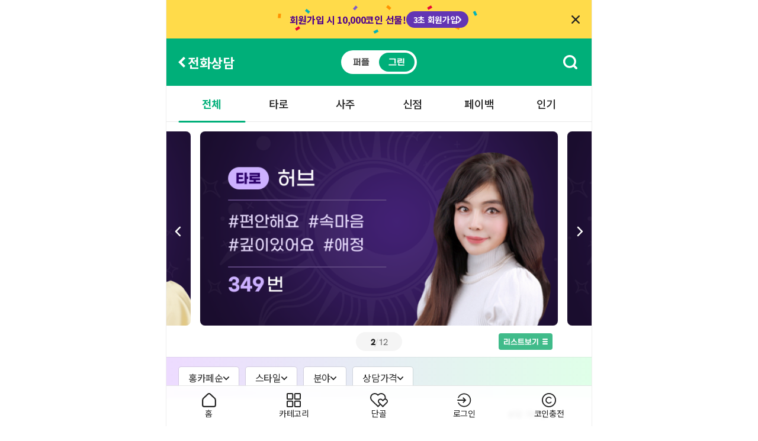

--- FILE ---
content_type: text/html; charset=UTF-8
request_url: https://www.hongcafe.com/green/call/category/all
body_size: 30698
content:
<!DOCTYPE html>
<html lang="ko">

<head>
    <meta charset="UTF-8">
  <meta name="viewport" content="width=device-width,initial-scale=1.0,minimum-scale=0,maximum-scale=1">

  <meta http-equiv="X-UA-Compatible" content="IE=edge">
  <meta http-equiv="imagetoolbar" content="no" />
  <meta http-equiv="expires" content="Mon, 06 Jan 1990 00:00:01 GMT" />
  <meta http-equiv="expires" content="-1" />
  <meta http-equiv="pragma" content="no-cache,must-revalidate" />
  <meta name="theme-color" content="#6335b4" />
  <meta name="mobile-web-app-capable" content="yes" />

  <title>인생은 모르니까, 전화운세 - 홍카페</title>

  <meta name="title" content="인생은 모르니까, 전화운세 - 홍카페">
  <meta name="description" content="80만 개 이상 진짜 상담 후기로 입증된 1,100명 선생님의 후련한 고민 상담. 신비로운 타로와 용한 신점, 운명을 알려주는 사주까지, 내가 원하는 방식과 스타일대로 24시간 언제나 고민 상담은 홍카페!">
  <meta name="keyword" content="홍카페, 홍카페후기, 전화사주, 전화신점, 전화타로, 사주전화상담, 신점전화상담, 타로전화상담, 전화운세, 전화운세상담, 운세상담, 신년운세, 운세보기, 타로상담, 사주상담, 신점상담, 사주풀이, 운세잘보는곳, 신년사주, 신점타로, 사주타로, 타로점, 타로잘보는곳, 타로보기, 타로점보기, 사주보기, 신점보기, 사주잘보는곳, 신점잘보는곳">

      <meta name="robots" content="index,follow">
  
  <meta property="og:type" content="website">
  <meta property="og:site_name" content="홍카페 - 타로상담, 운세상담, 연애상담">
  <meta property="og:title" content="인생은 모르니까, 전화운세 - 홍카페">
  <meta property="og:description" content="80만 개 이상 진짜 상담 후기로 입증된 1,100명 선생님의 후련한 고민 상담. 신비로운 타로와 용한 신점, 운명을 알려주는 사주까지, 내가 원하는 방식과 스타일대로 24시간 언제나 고민 상담은 홍카페!">
  <meta property="og:keyword" content="홍카페, 홍카페후기, 전화사주, 전화신점, 전화타로, 사주전화상담, 신점전화상담, 타로전화상담, 전화운세, 전화운세상담, 운세상담, 신년운세, 운세보기, 타로상담, 사주상담, 신점상담, 사주풀이, 운세잘보는곳, 신년사주, 신점타로, 사주타로, 타로점, 타로잘보는곳, 타로보기, 타로점보기, 사주보기, 신점보기, 사주잘보는곳, 신점잘보는곳">
  <meta property="og:url" content="https://www.hongcafe.com/green/call/category/all">
  <meta property="og:image" content="https://www.hongcafe.com/hong3/img/logo/Logo.png?1769493243">
  <meta name="format-detection" content="telephone=no" />
  <meta name="HandheldFriendly" content="false" />
  <meta name="msvalidate.01" content="CB86D80B162C0CAC7AFE3B40F3F86B6B" />
  <meta name="naver-site-verification" content="262859d35b844d1cee5ad4553608949b0be90707" />
  <meta name="facebook-domain-verification" content="ki78uce02csvmbwicfmlmpajoufalr" />

  <link rel="canonical" href="https://www.hongcafe.com/green/call/category/all" />
  <link rel="shortcut icon" type="image/png" href="https://www.hongcafe.com/favicon.ico">
  <link rel="stylesheet" href="/assets/css/appCommon.css?v=ff06563a">
  <link rel="stylesheet" href="/hong4/css/common.css?v=fe24adff">
  <link rel="stylesheet" href="/hong4/css/hong_m.css?v=0544275c">
  <link rel="stylesheet" href="/hong4/css/hong_p.css?v=751dd0d6">
  <link rel="stylesheet" href="/hong4/css/popup.css?v=030a32e7">
  <link rel="stylesheet" href="/hong4/css/style.css?v=52e22796">
  <link rel="stylesheet" href="/hong4/css/hong4.css?v=d63e8f6e">
  <link rel="stylesheet" href="/hong4/css/extra.css?v=34151e20">
  <link rel="stylesheet" href="/publish/css/__variables.css?v=f6a67cb2">
  <link rel="stylesheet" href="/publish/css/__compo-hub.css?v=0034d0ce">
  <link rel="stylesheet" href="/publish/css/root.css?v=680dba28">
  <link rel="stylesheet" href="/publish/css/utilities.css?v=857e9370">
  <link rel="stylesheet" href="/publish/css/next-pc.css?v=45b651ff">
  <link rel="stylesheet" href="/publish/css/next-mo.css?v=9ee62662">
  <link rel="stylesheet" href="/publish/css/app.css?v=77d3830a">
  <link rel="stylesheet" href="/publish/css/font.css?v=590eac88">
  <link rel="stylesheet" href="/publish/css/output.css?v=3496c7ba">

            <link rel="stylesheet" href="https://www.hongcafe.com/assets/css/swiper.min.css?1769493243" />
      
  <script src="https://www.hongcafe.com/assets/js/jquery.min.js"></script>
  <script src="https://www.hongcafe.com/assets/js/jquery.history.js"></script>
  <script src="https://www.hongcafe.com/assets/js/handlebars.js"></script>
  <script src="https://www.hongcafe.com/assets/js/common.js?1769493243"></script>
  <script src="https://www.hongcafe.com/assets/js/AppCsrfAjax.js?1769493243"></script>
  <script src="https://cdn.socket.io/4.0.0/socket.io.min.js"></script>
  <script>
    var A_URL = "https://www.hongcafe.com/"
    var IS_LOGIN = false;
    var IS_MOBILE = false;
    var REQUEST_URI = "/green/call/category/all"
    var CommonLang = {"error_page":"\uc798\ubabb\ub41c \uc811\uadfc\uc785\ub2c8\ub2e4.","loading":"\ub370\uc774\ud130\ub97c \ubd88\ub7ec\uc624\ub294 \uc911\uc785\ub2c8\ub2e4. \uc7a0\uc2dc\ub9cc \uae30\ub2e4\ub824\uc8fc\uc138\uc694.","change_status":"\uc0c1\ud0dc\ub97c \ubcc0\uacbd\ud558\uc2dc\uaca0\uc2b5\ub2c8\uae4c?","secret":"\ube44\ubc00\uae00\uc785\ub2c8\ub2e4.","items":{"it_code":{"required":"\uc0c1\ub2f4\uc0ac \ucf54\ub4dc\uac00 \uc5c6\uc2b5\ub2c8\ub2e4.","bad":"\ud65c\ub3d9\uc911\uc778 \uc0c1\ub2f4\uc0ac\uac00 \uc544\ub2d9\ub2c8\ub2e4."},"list":{"empty":"\uac80\uc0c9\uacb0\uacfc\uac00 \uc5c6\uc2b5\ub2c8\ub2e4."},"keyword":{"empty":"\uc785\ub825\ub41c \ud0a4\uc6cc\ub4dc\uac00 \uc5c6\uc2b5\ub2c8\ub2e4."},"empty":"\ub4f1\ub85d\ub41c \uc0c1\ub2f4\uc0ac\uac00 \uc5c6\uc2b5\ub2c8\ub2e4."},"comment":{"empty":"\ub4f1\ub85d\ub41c \ud6c4\uae30\uac00 \uc5c6\uc2b5\ub2c8\ub2e4.","first_regist":"\uccab\ud6c4\uae30\ub97c \ub4f1\ub85d\ud574 \uc8fc\uc138\uc694.","none_data":"\uc791\uc131\ud560 \ud6c4\uae30\uc5d0 \ub300\ud55c \uc0c1\ub2f4\ub0b4\uc5ed\uc774 \uc5c6\uac70\ub098 \ucd5c\uadfc 1\uc8fc\uc77c \ub0b4\uc5d0 5\ubd84 \uc774\uc0c1 \uc0c1\ub2f4\ud55c \ub0b4\uc5ed\ub9cc \uc791\uc131 \uac00\ub2a5\ud569\ub2c8\ub2e4.","goods_none_data":"\uc791\uc131\ud560 \ud6c4\uae30\uc5d0 \ub300\ud55c \uad6c\ub9e4\ub0b4\uc5ed\uc774 \uc5c6\uac70\ub098 \ucd5c\uadfc 1\uc8fc\uc77c \ub0b4\uc5d0 \uad6c\ub9e4\uc644\ub8cc\ub41c \ub0b4\uc5ed\ub9cc \uc791\uc131 \uac00\ub2a5\ud569\ub2c8\ub2e4."},"message":{"need_login":"\ub85c\uadf8\uc778 \ud6c4 \uc774\uc6a9\ud574 \uc8fc\uc138\uc694.","id_not_match":"\ud68c\uc6d0\uc815\ubcf4\uac00 \uc77c\uce58\ud558\uc9c0 \uc54a\uc2b5\ub2c8\ub2e4.","not_callee":"\ub4f1\ub85d\ub41c \uc0c1\ub2f4\uc0ac\ub9cc \uc774\uc6a9\uac00\ub2a5\ud569\ub2c8\ub2e4.","enter_answer":"\ub2f5\ubcc0\uc744 \uc785\ub825\ud574 \uc8fc\uc138\uc694.","limit_lang":"\uae00\uc790 \uc218 \uc81c\ud55c","faq_regist":"\ud504\ub85c\ud544 FAQ \ub4f1\ub85d \/ \uc218\uc815 \uc774 \uc644\ub8cc\ub418\uc5c8\uc2b5\ub2c8\ub2e4."},"menu":{"faq_write_title":"\ud504\ub85c\ud544 FAQ \uc791\uc131","faq_write":"FAQ \uc791\uc131\ud558\uae30","show_index":"\ub178\ucd9c\uc21c\uc704 \uc124\uc815","show":"\ub178\ucd9c\uc911","hide":"\uc228\uae40","regist":"\ub4f1\ub85d\ud558\uae30","cancel":"\ucde8\uc18c\ud558\uae30","modify":"\uc218\uc815","close":"\ub2eb\uae30","history_back":"\ub4a4\ub85c\uac00\uae30"},"call":{"standby":"\uc804\ud654 \uc0c1\ub2f4","on":"\uc0c1\ub2f4\uc911","reserv":"\uc608\uc57d \uc0c1\ub2f4\uc911","away":"\uc811\uc18d \uc54c\ub9bc \uc2e0\uccad"},"chat":{"standby":"\ucc44\ud305 \uc0c1\ub2f4","on":"\uc0c1\ub2f4\uc911","reserv":"\uc608\uc57d \uc0c1\ub2f4\uc911","away":"\uc811\uc18d \uc54c\ub9bc \uc2e0\uccad"},"class":{"on":"\ud074\ub798\uc2a4 \uc218\uc5c5\uc911"}};
    var GD_CATEGORY_CLASS = {"offline":"class-visit","online":"class-call","CATE-20220316113242-734":"goods-amulet-pray","CATE-20220315170756-556":"goods-pray-candle","CATE-20230503091713-583":"goods-pray-source","CATE-20220315171117-814":"goods-lantern","CATE-20230728130313-160":"goods-astrological","CATE-20221213140907-617":"goods-samjaepuri-prevent-misfortune","CATE-20221207161422-468":"goods-fortune-item","naming":"goods-naming","CATE-20230616104359-952":"goods-renaming","CATE-20231124111217-658":"goods-tarot-saju","choosedate":"goods-choosedate","topography":"goods-topography","CATE-20220317170636-810":"goods-devout"};
    var IS_AOS
    var IS_IOS
          var A_IS_APP = false
              </script>
  <!-- font script -->
  <script>
    (function(d) {
      var config = {
          kitId: "ysx2umn",
          scriptTimeout: 3000,
          async: true,
        },
        h = d.documentElement,
        t = setTimeout(function() {
          h.className = h.className.replace(/\bwf-loading\b/g, "") + " wf-inactive";
        }, config.scriptTimeout),
        tk = d.createElement("script"),
        f = false,
        s = d.getElementsByTagName("script")[0],
        a;
      h.className += " wf-loading";
      tk.src = "https://use.typekit.net/" + config.kitId + ".js";
      tk.async = true;
      tk.onload = tk.onreadystatechange = function() {
        a = this.readyState;
        if (f || (a && a != "complete" && a != "loaded")) return;
        f = true;
        clearTimeout(t);
        try {
          Typekit.load(config);
        } catch (e) {}
      };
      s.parentNode.insertBefore(tk, s);
    })(document);
  </script>
</head>

<body class="hong4 pg green bg_f6f6f6">
  <script>
    let my_ac_id = '';
  </script>
  <!-- Global site tag (gtag.js) - Google Analytics -->
<script async src="https://www.googletagmanager.com/gtag/js?id=UA-62349744-4"></script>
<script>
    window.dataLayer = window.dataLayer || [];

    function gtag() {
        dataLayer.push(arguments);
    }

    gtag('js', new Date());

    var _currentReferrer = document.referrer;
    var _currentPagepath = location.pathname;
    // console.log("_currentReferrer : " + _currentReferrer);

    var deviceType = ''
    if (IS_MOBILE) {
        if (A_IS_APP) {
            deviceType = 'mobileApp'
        } else {
            deviceType = 'mobileWeb'
        }
    } else {
        deviceType = 'pcWeb'
    }

    //facebook을 통한 유입 체크
    if ((_currentReferrer != '' && _currentReferrer.indexOf('facebook.com') != -1) ||
        (_currentReferrer != '' && _currentReferrer.indexOf('/plugins/facebook/authcallback') != -1)) {
        //facebook 로그인을 통한 유입 체크
        if (_currentReferrer.indexOf('/dialog/oauth') == -1 &&
            _currentReferrer.indexOf('/dialog/oauth/read') == -1 &&
            _currentReferrer.indexOf('/login/checkpoint') == -1 &&
            _currentPagepath.indexOf('/plugins/facebook/authcallback') == -1) {
            //facebook login referrer 가 제외된 유입
            gtag('config', 'UA-62349744-4', {
                'custom_map': {
                    'dimension1': 'deviceType'
                },
                //e.g. mobileWeb, mobileApp, pcWeb
                'deviceType': deviceType
            });
        }
    } else {
        //facebook 이외 유입
        gtag('config', 'UA-62349744-4', {
            'custom_map': {
                'dimension1': 'deviceType'
            },
            //e.g. mobileWeb, mobileApp, pcWeb
            'deviceType': deviceType
        });
    }
</script>

<!-- Google Tag Manager -->
<script>
    (function(w, d, s, l, i) {
        w[l] = w[l] || []
        w[l].push({
            'gtm.start': new Date().getTime(),
            event: 'gtm.js',
        })
        var f = d.getElementsByTagName(s)[0],
            j = d.createElement(s),
            dl = l != 'dataLayer' ? '&l=' + l : ''
        j.async = true
        j.src =
            'https://www.googletagmanager.com/gtm.js?id=' + i + dl
        f.parentNode.insertBefore(j, f)
    })(window, document, 'script', 'dataLayer', 'GTM-PDRXDJZ')
</script>
<!-- End Google Tag Manager -->


<!-- Google Tag Manager (noscript) -->
<noscript>
    <iframe src="https://www.googletagmanager.com/ns.html?id=GTM-PDRXDJZ"
            height="0" width="0" style="display:none;visibility:hidden"></iframe>
</noscript>
<!-- End Google Tag Manager (noscript) -->  <script>
          gtag('config', 'G-2ZPXPLSH4K', {
        'user_id': my_ac_id
      })
      </script>
  <!-- Criteo Loader File -->
  <script type="text/javascript" src="//dynamic.criteo.com/js/ld/ld.js?a=83602" async="true"></script>
  <!-- END Criteo Loader File -->

  <!-- Google Tag Manager (noscript) -->
  <noscript>
    <iframe src="https://www.googletagmanager.com/ns.html?id=GTM-WTDTFWJ"
      height="0" width="0" style="display:none;visibility:hidden"></iframe>
  </noscript>
  <!-- End Google Tag Manager (noscript) -->
  
  <div id="heightCheck"
    style="position:fixed; top: 0px; left:0px; height:100%; width:0px; z-index: -99; visibility: hidden;"></div>

<script>
    let chatUserId = ''
    let chatUserNick = ''
    let deviceInfo = ''
</script>

<script type="text/javascript" src="https://www.hongcafe.com/assets/js/axios-0.21.1.min.js?20250318"></script>
<script type="text/javascript" src="https://www.hongcafe.com/assets/js/SendBird.min.js?20250318"></script>
<script type="text/javascript" src="https://www.hongcafe.com/assets/js/SendBirdV2.min.js?20250318"></script>
<script type="text/javascript" src="https://www.hongcafe.com/assets/js/chat.js?20250318"></script>
<script src="https://cdnjs.cloudflare.com/ajax/libs/bodymovin/5.10.2/lottie.min.js"></script>


<div class="wrapper dis-[flex] fle_dir-[column] ove-[hidden] !pad_bot-[72px] !mo:pad_bot-[50px] !pad_bot-[72px] !mo:pad_bot-[50px] chat-wrap">
	        <a href="https://www.hongcafe.com/member/joinselect" class="top-banner">
            <span>회원가입 시 10,000코인 선물!</span>
            <p>
                <span>3초 회원가입</span>
                <i class="i-arrow-right-w"></i>
            </p>
            <i class="i-close"></i>
        </a>
        
    <script>
        $(document).ready(function () {
            setTimeout(function () {
                $('html, body').scrollTop(0)
            }, 1000)
        })

            </script>

    <script>
        // 쿠키 설정 함수
        function setCookie(name, value, days) {
            const date = new Date();
            date.setTime(date.getTime() + days * 24 * 60 * 60 * 1000);
            const expires = 'expires=' + date.toUTCString();
            document.cookie = name + '=' + value + ';' + expires + ';path=/';
        }

        // 쿠키 가져오기 함수
        function getCookie(name) {
            const nameEQ = name + '=';
            const ca = document.cookie.split(';');
            for (let i = 0; i < ca.length; i++) {
                let c = ca[i];
                while (c.charAt(0) === ' ') c = c.substring(1, c.length);
                if (c.indexOf(nameEQ) === 0) return c.substring(nameEQ.length, c.length);
            }
            return null;
        }

        // 페이지 로드 시 쿠키를 체크하여 header-tooltip을 보여줄지 결정
        document.addEventListener('DOMContentLoaded', function () {
            const headerTooltip = document.querySelector('[data-section="header-tooltip"]');
            if (!headerTooltip) return;

            if (getCookie('toolTipHide') !== 'true') {
                headerTooltip.style.display = 'block';
            } else {
                headerTooltip.style.display = 'none';
            }

            const closeButton = headerTooltip.querySelector('[data-section="tooltip-close"]');
            if (closeButton) {
                closeButton.addEventListener('click', function (e) {
                    e.preventDefault();
                    setCookie('toolTipHide', 'true', 30);
                    headerTooltip.style.display = 'none';
                });
            }
        });
    </script>

    
            <!-- 헤더 컴포넌트 -->
        <!-- /publish/components/header/headerTitle.html -->
        
        <header class="pos-[relative] dis-[flex] ali_ite-[center] jus_con-[space-between] wid-[100%] hei-[80px] bac-[#00af79] pad-[0_20px_0_16px] mo:hei-[50px] mo:pad-[0_16px_0_12px]"
                data-section="header-title">
            <div class="dis-[flex] ali_ite-[center] gap-[12px] mo:gap-[4px]">
                                    <a class="dis-[block] wid-[12px] pad-[4px] box_siz-[content-box] mo:wid-[8px]"
                       href="#"
                       onclick="history.back()">
                        <img class="dis-[block] wid-[100%]" src="/publish/img/header/ar-left-fff.svg" alt="이전 페이지 이동" />
                    </a>
                                <h1 class="fon_siz-[22px] lin_hei-[33px] col-[#ffffff] fon_wei-[bold] mo:fon_siz-[17px] mo:lin_hei-[25px] mo:mar_bot-[2px]">
                    전화상담                </h1>
            </div>

                            <div class="pos-[absolute] lef-[50%] top-[50%] tra_all-[translate(-50%,_-50%)] dis-[flex] ali_ite-[center] pad-[4px] bac-[#ffffff] bor_rad-[20px] mo:pad-[3px] mo:bor_rad-[15px]">
                    <a href="#"
                       class="dis-[flex] ali_ite-[center] jus_con-[center] wid-[60px] hei-[32px] bor_rad-[16px] fon_siz-[14px] fon_fam-[rixrak-sans-pro] fon_wei-[bold] col-[#444444] mo:wid-[44px] mo:hei-[24px] mo:bor_rad-[12px] mo:fon_siz-[12px]"
                       onclick="change_pg_page('/call/category/all', 'purple')">
                        퍼플
                    </a>
                    <a href="#"
                       class="dis-[flex] ali_ite-[center] jus_con-[center] wid-[60px] hei-[32px] bor_rad-[16px] fon_siz-[14px] fon_fam-[rixrak-sans-pro] fon_wei-[bold] bac-[#00af79] col-[#ffffff] mo:wid-[44px] mo:hei-[24px] mo:bor_rad-[12px] mo:fon_siz-[12px]"
                       onclick="change_pg_page('/green/call/category/all')">
                        그린
                    </a>
                </div>
            
                            <a href="https://www.hongcafe.com/items/search"
                   class="dis-[block] wid-[24px] pad-[4px] box_siz-[content-box] mo:wid-[18px] mo:pad-[0]">
                    <img class="dis-[block] wid-[100%]"
                         src="/publish/img/header/i-search-fff.svg"
                         alt="검색" />
                </a>
            
            
            
            
        </header>
        <!-- // 헤더 컴포넌트 -->
        <!-- // 탭 글로벌 컴포넌트 -->
    
    <div class="popup-bg-wrapper">
        <div class="popup-bg hong-popup hong-popup56" id="needLoginPopup">
            <div class="popup-div">
                <div class="popup-top">
                    <div>
                        <h2>로그인</h2>
                    </div>
                </div>
                <div class="popup-center p-l-16px p-r-16px p-b-16px">
                    <p class="f-s-18px f-bold">로그인이 필요해요!</p>
                    <p class="m-t-6px">로그인하시면 더 편리하게 이용하실 수 있어요</p>
                    <a href="https://www.hongcafe.com/member/login" class="d-block w100 m-t-16px" id="loginReturnUrl">
                        <button type="button" class="login-btn login mt0 min-wid-auto">
                            <span class="i-arrow-right-w popup-icon">로그인</span>
                        </button>
                    </a>
                    <div class="join-popup bg-c-f3f3f3 p-16px m-t-30px">
                        <p class="f-s-18px f-bold">아직 회원이 아니세요?</p>
                        <p class="m-t-6px">신규회원께 10,000코인을 선물하고 있어요</p>
                        <a href="https://www.hongcafe.com/member/joinselect" class="d-block w100 m-t-16px">
                            <button type="button" class="login-btn join mt0 min-wid-auto">
                                <span class="i-arrow-right-w popup-icon">회원가입하고 선물 받기</span>
                            </button>
                        </a>
                    </div>
                </div>
            </div>
            <div class="bg"></div>
        </div>
    </div>

    
    
    <script>
        document.addEventListener('DOMContentLoaded', function () {
            // 팝업 닫기 (신고 버튼 제외)
            $('.popup-btn').not('.report').on('click', function () {
                $('.popup-bg').hide()
                $('body').removeClass('lock')
            })
            // 배경 클릭 시 팝업 닫기
            $(document).on('click', '.bg', function () {
                $('.popup-bg').hide();
                if($('#jsSlidePopupLyout').length) {
                    $('#jsSlidePopupLyout').remove();
                }
                $('body').removeClass('lock')
            })

                    })
    </script>

    <!-- 공통 script -->
    <script>
        // 배너 닫기 기능
        $('.i-close').on('click', function(e) {
            e.preventDefault();
            $('.top-banner').hide();
        });

        // 이벤트 배너 닫기
        $(document).on('click', '.j-banner-close', function() {
            $('.main-event-banner').hide();
        });

        // 로그인 필요 팝업 표시 함수
        function needLoginPopupOpen(url = '') {
            if (url) {
                $('#needLoginPopup #loginReturnUrl').prop('href', 'https://www.hongcafe.com/member/login?url=' + url);
            }

            $('#needLoginPopup').show();
            $('body').addClass('lock');
            $('#needLoginPopup .bg').show();

            $('#needLoginPopup .bg').on('click', function() {
                $('#needLoginPopup').hide();
                $('body').removeClass('lock');
                $('#needLoginPopup .bg').hide();
            });
        }
    </script>

    
    <script>
        function change_pg_page(pg_url, type) {
            if (typeof appItemList !== 'undefined') {
                if ($('#refresh1').is(':visible')) {
                    // 홍카페순 선택한 경우
                    if ($('#sort-desc').hasClass('active') && !appItemList.ajaxOpt.sendData.order) {
                        appItemList.ajaxOpt.sendData.sortDefault = 'Y';
                    }

                    // 쿠키 초기화 후 재설정
                    document.cookie = 'calleeFilter=; expires=Thu, 01 Jan 1999 00:00:10 GMT; path=/';

                    var callee_filter_date = new Date();
                    callee_filter_date.setTime(callee_filter_date.getTime() + 24 * 60 * 60 * 1000);

                    document.cookie = 'calleeFilter=' + JSON.stringify(appItemList.ajaxOpt.sendData) +
                        ';expires=' + callee_filter_date.toUTCString() + ';path=/';

                    appItemList.ajaxOpt.sendData.sortDefault = '';
                }
            }

            // 버튼 클릭 시 항상 pgType 쿠키 저장
            var expires = new Date();
            expires.setTime(expires.getTime() + 24 * 60 * 60 * 1000); // 24시간
            document.cookie = 'pgType=' + type + ';expires=' + expires.toUTCString() + ';path=/';

            document.location.href = pg_url;
        }
    </script>

    <!-- 탭 글로벌 컴포넌트 -->
<!-- /publish/components/tab/tabGloal.html -->
<style>
  [data-section='tab-global'] .active {
    font-weight: bold;
    color: #00af79;
  }

  [data-section='tab-global'] .active::after {
    content: '';
    position: absolute;
    left: 50%;
    bottom: -2px;
    transform: translateX(-50%);
    width: 100%;
    height: 3px;
    border-radius: 1.5px;
    background: #00af79;
  }

  /* refresh1 숨김/표시를 위한 클래스 */
  .refresh-hidden {
    display: none !important;
  }

  .refresh-visible {
    display: flex !important;
  }
</style>

  <nav id="topFix" data-section="tab-global" class="pos-[relative] z_ind-[12]">
    <div class="pad-[0_20px] mo:pad-[0_16px] bor_bot-[1px_solid_#e9e9e9]">
      <div class="dis-[flex] wid-[100%] hei-[60px] fon_siz-[18px] fon_wei-[500] box_siz-[border-box] jus_con-[space-between] mo:hei-[50px] mo:fon_siz-[15px]">
        <a href="https://www.hongcafe.com/green/call/category/all"
          class="active pos-[relative] dis-[flex] ali_ite-[center] jus_con-[center] wid-[calc(100%_/_6)] hei-[auto]">
          전체
        </a>
        <a href="https://www.hongcafe.com/green/call/category/tarot"
          class=" pos-[relative] dis-[flex] ali_ite-[center] jus_con-[center] wid-[calc(100%_/_6)] hei-[auto]">
          타로
        </a>
        <a href="https://www.hongcafe.com/green/call/category/saju"
          class=" pos-[relative] dis-[flex] ali_ite-[center] jus_con-[center] wid-[calc(100%_/_6)] hei-[auto]">
          사주
        </a>
        <a href="https://www.hongcafe.com/green/call/category/fortune"
          class=" pos-[relative] dis-[flex] ali_ite-[center] jus_con-[center] wid-[calc(100%_/_6)] hei-[auto]">
          신점
        </a>

                  <a href="https://www.hongcafe.com/green/call/payback" class="pos-[relative] dis-[flex] ali_ite-[center] jus_con-[center] wid-[calc(100%_/_6)] hei-[auto]">
            페이백
          </a>
        
        <a href="https://www.hongcafe.com/green/call/hot/all" class="pos-[relative] dis-[flex] ali_ite-[center] jus_con-[center] wid-[calc(100%_/_6)] hei-[auto]">
          인기
        </a>
      </div>
    </div>
  </nav>

<!-- carousel-component -->
  <div class="swiper-main-banner-container">
    <div class="swiper swiper-banner swiper-main-banner mar_top-[16px] mo:mar_top-[13px]">
      <div class="swiper-wrapper">
                  <div class="swiper-slide">
            <a href="/items/profile/IT-20230817112817-958">
              <img src="https://hongcafe-korea.gcdn.ntruss.com/jsBanner/jsBanner/67ef70cb0f5e0.png" alt="visual-image" />
            </a>
          </div>
                  <div class="swiper-slide">
            <a href="/items/profile/IT-20181217094453-251">
              <img src="https://hongcafe-korea.gcdn.ntruss.com/jsBanner/jsBanner/6809cfc7b4013.png" alt="visual-image" />
            </a>
          </div>
                  <div class="swiper-slide">
            <a href="/items/profile/IT-20250827111911-040">
              <img src="https://hongcafe-korea.gcdn.ntruss.com/jsBanner/jsBanner/6971d4938acc6.png" alt="visual-image" />
            </a>
          </div>
                  <div class="swiper-slide">
            <a href="/items/profile/IT-20230912103235-711">
              <img src="https://hongcafe-korea.gcdn.ntruss.com/jsBanner/jsBanner/682d8aea599c5.png" alt="visual-image" />
            </a>
          </div>
                  <div class="swiper-slide">
            <a href="/items/profile/IT-20220808163034-047">
              <img src="https://hongcafe-korea.gcdn.ntruss.com/jsBanner/jsBanner/67e4ab48b2588.jpg" alt="visual-image" />
            </a>
          </div>
                  <div class="swiper-slide">
            <a href="/items/profile/IT-20250613135242-859">
              <img src="https://hongcafe-korea.gcdn.ntruss.com/jsBanner/jsBanner/6881e94e20730.png" alt="visual-image" />
            </a>
          </div>
                  <div class="swiper-slide">
            <a href="/items/profile/IT-20240812140306-394">
              <img src="https://hongcafe-korea.gcdn.ntruss.com/jsBanner/jsBanner/67f5d499158c2.png" alt="visual-image" />
            </a>
          </div>
                  <div class="swiper-slide">
            <a href="/theme/theme/TM-2026011409564805">
              <img src="https://hongcafe-korea.gcdn.ntruss.com/jsBanner/jsBanner/6966e9cfe92b2.png" alt="visual-image" />
            </a>
          </div>
                  <div class="swiper-slide">
            <a href="/items/profile/IT-20240313141724-803">
              <img src="https://hongcafe-korea.gcdn.ntruss.com/jsBanner/jsBanner/691e7672c33bf.png" alt="visual-image" />
            </a>
          </div>
                  <div class="swiper-slide">
            <a href="/items/profile/IT-20250123103816-204">
              <img src="https://hongcafe-korea.gcdn.ntruss.com/jsBanner/jsBanner/68faddf331820.png" alt="visual-image" />
            </a>
          </div>
                  <div class="swiper-slide">
            <a href="/items/profile/IT-20220630100509-818">
              <img src="https://hongcafe-korea.gcdn.ntruss.com/jsBanner/jsBanner/68c2725c2c3b2.png" alt="visual-image" />
            </a>
          </div>
                  <div class="swiper-slide">
            <a href="/items/profile/IT-20241106130650-117">
              <img src="https://hongcafe-korea.gcdn.ntruss.com/jsBanner/jsBanner/68107c701b02a.png" alt="visual-image" />
            </a>
          </div>
              </div>
      <div class="dis-[flex] ali_ite-[center] jus_con-[center] wid-[100%] mar-[10px_0] mo:mar-[8px_0]"
        data-section="banner-pagination">
        <div class="tk-hanken-grotesk dis-[flex] ali_ite-[center] jus_con-[center] gap-[5px] wid-[78px] hei-[32px] bor_rad-[16px] bac-[#f5f5f5] fon_siz-[15px] mo:gap-[4px] mo:wid-[64px] mo:hei-[22px] mo:bor_rad-[11px] mo:fon_siz-[13px]">
          <span id="current" class="fon_wei-[900] col-[#222222]"></span>
          <span class="fon_wei-[normal] col-[#cfcfcf]">/</span>
          <span id="total" class="fon_wei-[normal] col-[#666666]"></span>
        </div>
      </div>
      <div class="swiper-button-next"></div>
      <div class="swiper-button-prev"></div>
    </div>
    <button id="mainBannerListPopupOpen"
      class="pos-[absolute] dis-[flex] ali_ite-[center] jus_con-[space-between] gap-[6px] bot-[12px] rig-[66px] wid-[91px] hei-[28px] pad-[0_8px] bor_rad-[4px] bac-[#40bb8a] fon_siz-[12px] fon_wei-[bold] col-[#ffffff] fon_fam-[rixrak-sans-pro] cur-[pointer] mo:gap-[4px] mo:bot-[10px] mo:rig-[20px] mo:wid-[69px] mo:hei-[19px] mo:pad-[0_6px] mo:bor_rad-[2px] mo:fon_siz-[9px]">
      <span>리스트보기</span>
      <img class="dis-[block] wid-[9px] mo:wid-[6px]" src="/publish/img/banner/i-menu-fff.svg" alt="리스트보기">
    </button>
  </div>

<!-- detail-select-swiper-component -->
<div class="popup-bg banner-list_popup hong-popup75" id="mainBannerListPopup">
  <div class="popup-wrap">
    <div class="popup-header">
      <h1>전체보기</h1>
      <button class="popup-close popup-btn">
        <img src="/hong4/_img/main/btn-exit-fff.svg" alt="팝업 닫기" />
      </button>
    </div>
    <div class="popup-main">
      <ul class="main_banner-popup_ul">
                  <li>
            <a href="/items/profile/IT-20230817112817-958">
              <img src="https://hongcafe-korea.gcdn.ntruss.com/jsBanner/jsBanner/67ef70cb0f5e0.png" alt="상담사 배너" />
                              <div class="con-pos IT-20230817112817-958" style="display: none;"></div>
                          </a>
          </li>
                  <li>
            <a href="/items/profile/IT-20181217094453-251">
              <img src="https://hongcafe-korea.gcdn.ntruss.com/jsBanner/jsBanner/6809cfc7b4013.png" alt="상담사 배너" />
                              <div class="con-pos IT-20181217094453-251" style="display: none;"></div>
                          </a>
          </li>
                  <li>
            <a href="/items/profile/IT-20250827111911-040">
              <img src="https://hongcafe-korea.gcdn.ntruss.com/jsBanner/jsBanner/6971d4938acc6.png" alt="상담사 배너" />
                              <div class="con-pos IT-20250827111911-040" style="display: none;"></div>
                          </a>
          </li>
                  <li>
            <a href="/items/profile/IT-20230912103235-711">
              <img src="https://hongcafe-korea.gcdn.ntruss.com/jsBanner/jsBanner/682d8aea599c5.png" alt="상담사 배너" />
                              <div class="con-pos IT-20230912103235-711" style="display: none;"></div>
                          </a>
          </li>
                  <li>
            <a href="/items/profile/IT-20220808163034-047">
              <img src="https://hongcafe-korea.gcdn.ntruss.com/jsBanner/jsBanner/67e4ab48b2588.jpg" alt="상담사 배너" />
                              <div class="con-pos IT-20220808163034-047" style="display: none;"></div>
                          </a>
          </li>
                  <li>
            <a href="/items/profile/IT-20250613135242-859">
              <img src="https://hongcafe-korea.gcdn.ntruss.com/jsBanner/jsBanner/6881e94e20730.png" alt="상담사 배너" />
                              <div class="con-pos IT-20250613135242-859" style="display: none;"></div>
                          </a>
          </li>
                  <li>
            <a href="/items/profile/IT-20240812140306-394">
              <img src="https://hongcafe-korea.gcdn.ntruss.com/jsBanner/jsBanner/67f5d499158c2.png" alt="상담사 배너" />
                              <div class="con-pos IT-20240812140306-394" style="display: none;"></div>
                          </a>
          </li>
                  <li>
            <a href="/theme/theme/TM-2026011409564805">
              <img src="https://hongcafe-korea.gcdn.ntruss.com/jsBanner/jsBanner/6966e9cfe92b2.png" alt="상담사 배너" />
                          </a>
          </li>
                  <li>
            <a href="/items/profile/IT-20240313141724-803">
              <img src="https://hongcafe-korea.gcdn.ntruss.com/jsBanner/jsBanner/691e7672c33bf.png" alt="상담사 배너" />
                              <div class="con-pos IT-20240313141724-803" style="display: none;"></div>
                          </a>
          </li>
                  <li>
            <a href="/items/profile/IT-20250123103816-204">
              <img src="https://hongcafe-korea.gcdn.ntruss.com/jsBanner/jsBanner/68faddf331820.png" alt="상담사 배너" />
                              <div class="con-pos IT-20250123103816-204" style="display: none;"></div>
                          </a>
          </li>
                  <li>
            <a href="/items/profile/IT-20220630100509-818">
              <img src="https://hongcafe-korea.gcdn.ntruss.com/jsBanner/jsBanner/68c2725c2c3b2.png" alt="상담사 배너" />
                              <div class="con-pos IT-20220630100509-818" style="display: none;"></div>
                          </a>
          </li>
                  <li>
            <a href="/items/profile/IT-20241106130650-117">
              <img src="https://hongcafe-korea.gcdn.ntruss.com/jsBanner/jsBanner/68107c701b02a.png" alt="상담사 배너" />
                              <div class="con-pos IT-20241106130650-117" style="display: none;"></div>
                          </a>
          </li>
              </ul>
    </div>
  </div>
  <div class="banner_list-bg"></div>
</div>

<!-- 필터 컴포넌트 -->
<!-- /publish/components/filter/filterGradient.html -->
<style>
  [data-section='filter-global'] .active {
    box-shadow: 0 0 0 1px #222222;
  }

  [data-section='filter-global'] .active span {
    font-weight: bold;
  }
</style>

<div data-section="filter-global" class="bac-[linear-gradient(90deg,_#eddbff,_#dfffe8)] bor_top-[1px_solid_rgba(0,_0,_0,_0.06)] bor_bot-[1px_solid_rgba(0,_0,_0,_0.06)] pad-[0_20px] mo:pad-[0_11px]">
  <div id="filterSwiper" class="swiper ove-[hidden] pad-[16px_0_16px_1px] mo:pad-[14px_0_14px_1px]">
    <div class="swiper-wrapper dis-[flex] ali_ite-[center]">
      <!-- 새로고침 버튼 -->
      <div id="refresh1" class="swiper-slide !wid-[auto] mar_rig-[12px] mo:mar_rig-[8px] refresh-hidden">
        <button onclick="refreshSort()" class="all-[unset] hei-[36px] bac-[#ffffff] bor-[1px_solid_#222] bor_rad-[4px] wid-[36px] dis-[flex] ali_ite-[center] jus_con-[center] box_siz-[border-box] cur-[pointer] mo:wid-[28px] mo:hei-[28px] mo:bor_rad-[3px]">
          <img class="dis-[block] wid-[17px] mo:wid-[14px]"
            src="/publish/img/filter/filter-refresh.svg"
            alt="필터 초기화" />
        </button>
      </div>

      <!-- 정렬 -->
      <div class="swiper-slide !wid-[auto] mar_rig-[12px] mo:mar_rig-[8px]">
        <button id="sort-desc"
          class="all-[unset] dis-[flex] ali_ite-[center] gap-[10px] hei-[36px] bac-[#ffffff] pad-[0_16px] box_sha-[0_0_0_1px_#0000001a] bor_rad-[4px] cur-[pointer] mo:gap-[6px] mo:hei-[28px] mo:pad-[0_10px] mo:bor_rad-[3px]">
          <span class="fon_siz-[16px] lin_hei-[24px] mo:fon_siz-[13px] mo:lin_hei-[19px]">홍카페순</span>
          <img class="dis-[block] wid-[10px] mo:wid-[7px] mar_top-[2px]"
            src="/publish/img/filter/ic-arrow-down-black.svg"
            alt="홍카페순" />
        </button>
      </div>

      <!-- 스타일 -->
      <div class="swiper-slide !wid-[auto] mar_rig-[12px] mo:mar_rig-[8px]">
        <button id="sort-style"
          class="all-[unset] dis-[flex] ali_ite-[center] gap-[10px] hei-[36px] bac-[#ffffff] pad-[0_16px] box_sha-[0_0_0_1px_#0000001a] bor_rad-[4px] cur-[pointer] mo:gap-[6px] mo:hei-[28px] mo:pad-[0_10px] mo:bor_rad-[3px]">
          <span class="fon_siz-[16px] lin_hei-[24px] mo:fon_siz-[13px] mo:lin_hei-[19px]">스타일</span>
          <img class="dis-[block] wid-[10px] mo:wid-[7px] mar_top-[2px]"
            src="/publish/img/filter/ic-arrow-down-black.svg"
            alt="스타일" />
        </button>
      </div>

      <!-- 분야 -->
      <div class="swiper-slide !wid-[auto] mar_rig-[12px] mo:mar_rig-[8px]">
        <button id="sort-counsel"
          class="all-[unset] dis-[flex] ali_ite-[center] gap-[10px] hei-[36px] bac-[#ffffff] pad-[0_16px] box_sha-[0_0_0_1px_#0000001a] bor_rad-[4px] cur-[pointer] mo:gap-[6px] mo:hei-[28px] mo:pad-[0_10px] mo:bor_rad-[3px]">
          <span class="fon_siz-[16px] lin_hei-[24px] mo:fon_siz-[13px] mo:lin_hei-[19px]">분야</span>
          <img class="dis-[block] wid-[10px] mo:wid-[7px] mar_top-[2px]"
            src="/publish/img/filter/ic-arrow-down-black.svg"
            alt="분야" />
        </button>
      </div>

      <!-- 상담가격 -->
      <div class="swiper-slide !wid-[auto]">
        <button id="sort-price"
          class="all-[unset] dis-[flex] ali_ite-[center] gap-[10px] hei-[36px] bac-[#ffffff] pad-[0_16px] box_sha-[0_0_0_1px_#0000001a] bor_rad-[4px] cur-[pointer] mo:gap-[6px] mo:hei-[28px] mo:pad-[0_10px] mo:bor_rad-[3px]">
          <span class="fon_siz-[16px] lin_hei-[24px] mo:fon_siz-[13px] mo:lin_hei-[19px]">상담가격</span>
          <img
            class="dis-[block] wid-[10px] mo:wid-[7px] mar_top-[2px]"
            src="/publish/img/filter/ic-arrow-down-black.svg"
            alt="상담가격" />
        </button>
      </div>
    </div>
  </div>
</div>

<!-- // 필터 컴포넌트 -->

<!-- 필터 체크박스 컴포넌트 -->
<!-- /publish/components/filter/filterCheckBox.html -->
<style>
  #standby-status:checked+label::before {
    background: url(/publish/img/filter/ic-check.svg) no-repeat center / 10px 8px;
  }

  @media screen and (max-width: 719px) {
    #standby-status:checked+label::before {
      background-size: 9px 7px;
    }
  }
</style>

<div data-section="filter-checkbox" class="pad-[0_20px] mo:pad-[0_16px]">
  <div class="pos-[relative] dis-[flex] ali_ite-[center] jus_con-[flex-end] wid-[100%] pad-[16px_0] mo:pad-[10px_0] bor_bot-[1px_solid_#f1f1f1]">
    <div class="pos-[relative]">
      <input type="checkbox" id="standby-status" class="dis-[none]" />
      <label for="standby-status" class="pos-[relative] lin_hei-[20px] pad_rig-[26px] pad_lef-[0] fon_siz-[14px] cur-[pointer] mo:pad_rig-[22px] mo:lin_hei-[17px] mo:fon_siz-[12px] !before:con-[''] before:pos-[absolute] before:top-[50%] before:tra_all-[translateY(-50%)] before:rig-[0] before:wid-[18px] before:hei-[18px] before:bor_rad-[2px] before:bor-[1px_solid_var(--h-color-ddd)] mo:before:wid-[16px] mo:before:hei-[16px]">
        상담 가능만 보기
      </label>
    </div>
  </div>
</div>
<!-- // 필터 체크박스 컴포넌트 -->

<script>
  document.addEventListener('DOMContentLoaded', function() {
    const filterSwiperContainer = document.getElementById('filterSwiper');

    if (filterSwiperContainer) {
      const swiperWrapper = filterSwiperContainer.querySelector('.swiper-wrapper');
      const contentWidth = swiperWrapper.scrollWidth;
      const visibleWidth = swiperWrapper.offsetWidth;

      if (contentWidth > visibleWidth + 1) {
        const swiper = new Swiper('#filterSwiper', {
          slidesPerView: 'auto',
          centeredSlides: false,
        });
      }
    }
  });
</script>

<div class="tab-wrap">
  <div class="tab-container" style="display: block">
    <ul class="list-item-container">
      <div id="item_list"></div>
    </ul>
  </div>
</div>

<!-- list-wrap-component -->
    <div class="popup-bg hong-popup hong-popup02" id="sort_popup">
      <div class="popup-box">
        <div class="popup-top">
          <h2>정렬</h2>
        </div>
        <div class="popup-bottom">
          <div class="popup-inner-top">
            <div class="check-list">
              <i>·</i>
              <input type="radio" name="filter-desc" data-sorting="" data-names="desc" data-texts="홍카페순" id="sort-desc1" checked />
              <label for="sort-desc1" data-names="desc" data-texts="홍카페순" data-sorting="">홍카페순</label>
              <label class="radio-btn" for="sort-desc1" data-names="desc" data-texts="홍카페순" data-sorting=""></label>
            </div>
            <div class="check-list">
              <i>·</i>
              <input type="radio" name="filter-desc" data-sorting="newRegist" data-names="desc" data-texts="최근등록순" id="sort-desc2" />
              <label for="sort-desc2" data-names="desc" data-texts="최근등록순" data-sorting="newRegist">최근등록순</label>
              <label class="radio-btn" for="sort-desc2" data-names="desc" data-texts="최근등록순" data-sorting="newRegist"></label>
            </div>
            <div class="check-list">
              <i>·</i>
              <input type="radio" name="filter-desc" data-sorting="m3_cm_point5" data-names="desc" data-texts="만점많은순" id="sort-desc3" />
              <label for="sort-desc3" data-names="desc" data-texts="만점많은순" data-sorting="m3_cm_point5">만점많은순 (최근3개월)</label>
              <label class="radio-btn" for="sort-desc3" data-names="desc" data-texts="만점많은순" data-sorting="m3_cm_point5"></label>
            </div>
            <div class="check-list">
              <i>·</i>
              <input type="radio" name="filter-desc" data-sorting="it_cm_point5" data-names="desc" data-texts="만점많은순 (누적)" id="sort-desc4" />
              <label for="sort-desc4" data-names="desc" data-texts="만점많은순 (누적)" data-sorting="it_cm_point5">만점많은순 (누적)</label>
              <label class="radio-btn" for="sort-desc4" data-names="desc" data-texts="만점많은순 (누적)" data-sorting="it_cm_point5"></label>
            </div>
            <div class="check-list">
              <i>·</i>
              <input type="radio" name="filter-desc" data-sorting="m3_cm_cnt" data-names="desc" data-texts="후기많은순" id="sort-desc5" />
              <label for="sort-desc5" data-names="desc" data-texts="후기많은순" data-sorting="m3_cm_cnt">후기많은순 (최근3개월)</label>
              <label class="radio-btn" for="sort-desc5" data-names="desc" data-texts="후기많은순" data-sorting="m3_cm_cnt"></label>
            </div>
            <div class="check-list">
              <i>·</i>
              <input type="radio" name="filter-desc" data-sorting="it_cmt_cnt" data-names="desc" data-texts="후기많은순 (누적)" id="sort-desc6" />
              <label for="sort-desc6" data-names="desc" data-texts="후기많은순 (누적)" data-sorting="it_cmt_cnt">후기많은순 (누적)</label>
              <label class="radio-btn" for="sort-desc6" data-names="desc" data-texts="후기많은순 (누적)" data-sorting="it_cmt_cnt"></label>
            </div>
            <div class="check-list">
              <i>·</i>
              <input type="radio" name="filter-desc" data-sorting="it_like_cnt" data-names="desc" data-texts="단골많은순" id="sort-desc7" />
              <label for="sort-desc7" data-names="desc" data-texts="단골많은순" data-sorting="it_like_cnt">단골많은순 (누적)</label>
              <label class="radio-btn" for="sort-desc7" data-names="desc" data-texts="단골많은순" data-sorting="it_like_cnt"></label>
            </div>
            <div class="check-list">
              <i>·</i>
              <input type="radio" name="filter-desc" data-sorting="priceHigh" data-names="desc" data-texts="상담가격 높은순" id="sort-desc8" />
              <label for="sort-desc8" data-names="desc" data-texts="상담가격 높은순" data-sorting="priceHigh">상담가격 높은순</label>
              <label class="radio-btn" for="sort-desc8" data-names="desc" data-texts="상담가격 높은순" data-sorting="priceHigh"></label>
            </div>
            <div class="check-list">
              <i>·</i>
              <input type="radio" name="filter-desc" data-sorting="priceLow" data-names="desc" data-texts="상담가격 낮은순" id="sort-desc9" />
              <label for="sort-desc9" data-names="desc" data-texts="상담가격 낮은순" data-sorting="priceLow">상담가격 낮은순</label>
              <label class="radio-btn" for="sort-desc9" data-names="desc" data-texts="상담가격 낮은순" data-sorting="priceLow"></label>
            </div>
          </div>
          <div class="popup-inner-bottom">
            <a href="javascript:;" class="popup-btn active">닫기</a>
          </div>
        </div>
      </div>
      <div class="bg"></div>
    </div>

    <div class="popup-bg hong-popup hong-popup03" id="onFlag_popup">
      <div class="popup-box">
        <div class="popup-top">
          <h2>상담상태</h2>
        </div>
        <div class="popup-bottom">
          <div class="popup-inner-top">
            <div class="check-list">
              <i>·</i>
              <input type="radio" name="filter-onFlag" data-sorting="" data-names="onFlag" data-texts="전체" id="filter-state1" checked />
              <label for="filter-state1" data-names="onFlag" data-texts="전체" data-sorting="">전체</label>
              <label class="radio-btn" for="filter-state1" data-names="onFlag" data-texts="전체" data-sorting=""></label>
            </div>
            <div class="check-list">
              <i>·</i>
              <input type="radio" name="filter-onFlag" data-sorting="standby" data-names="onFlag" data-texts="상담가능만" id="filter-state2" />
              <label for="filter-state2" data-names="onFlag" data-texts="상담가능만" data-sorting="standby">상담가능만</label>
              <label class="radio-btn" for="filter-state2" data-names="onFlag" data-texts="상담가능만" data-sorting="standby"></label>
            </div>
            <div class="check-list">
              <i>·</i>
              <input type="radio" name="filter-onFlag" data-sorting="on" data-names="onFlag" data-texts="상담중" id="filter-state3" />
              <label for="filter-state3" data-names="onFlag" data-texts="상담중" data-sorting="on">상담중</label>
              <label class="radio-btn" for="filter-state3" data-names="onFlag" data-texts="상담중" data-sorting="on"></label>
            </div>
            <div class="check-list">
              <i>·</i>
              <input type="radio" name="filter-onFlag" data-sorting="off" data-names="onFlag" data-texts="부재중" id="filter-state4" />
              <label for="filter-state4" data-names="onFlag" data-texts="부재중" data-sorting="off">부재중</label>
              <label class="radio-btn" for="filter-state4" data-names="onFlag" data-texts="부재중" data-sorting="off"></label>
            </div>
          </div>
          <div class="popup-inner-bottom">
            <a href="javascript:;" class="popup-btn active">닫기</a>
          </div>
        </div>
      </div>
      <div class="bg"></div>
    </div>    <div class="popup-bg hong-popup hong-more-popup hong-style-popup hong-popup10 "  id="style_popup">
      <div class="popup-box">
        <div class="popup-top">
          <h2>스타일</h2>
        </div>
        <div class="popup-bottom">
          <div class="popup-inner-top">
            <div class="popup-inner-box-top">
              <p>최대 3개까지 선택이 가능합니다.</p>
              <div class="popup-check-container">
                <div class="popup-check-box">
                  <input type="checkbox" id="all3" checked />
                  <label for="all3" class="popup-check-btn">전체</label>
                </div>
              </div>
              <div class="popup-inner-line"></div>
            </div>
            <!-- checked add & remove -->
            <div class="popup-inner-box-bottom">
              <div class="popup-check-container">
                <div class="popup-up-check-box">
                  <input type="checkbox" name="filter-style" id="checklist-style1" data-texts="용해요" />
                  <label for="checklist-style1" class="popup-check-btn" data-names="style" data-texts="용해요">용해요</label>
                </div>
                <div class="popup-up-check-box">
                  <input type="checkbox" name="filter-style" id="checklist-style2" data-texts="친절해요" />
                  <label for="checklist-style2" class="popup-check-btn" data-names="style" data-texts="친절해요">친절해요</label>
                </div>
                <div class="popup-up-check-box">
                  <input type="checkbox" name="filter-style" id="checklist-style3" data-texts="현실적이에요" />
                  <label for="checklist-style3" class="popup-check-btn" data-names="style" data-texts="현실적이에요">현실적이에요</label>
                </div>
                <div class="popup-up-check-box">
                  <input type="checkbox" name="filter-style" id="checklist-style4" data-texts="깊이있어요" />
                  <label for="checklist-style4" class="popup-check-btn" data-names="style" data-texts="깊이있어요">깊이있어요</label>
                </div>
                <div class="popup-up-check-box">
                  <input type="checkbox" name="filter-style" id="checklist-style5" data-texts="소름돋아요" />
                  <label for="checklist-style5" class="popup-check-btn" data-names="style" data-texts="소름돋아요">소름돋아요</label>
                </div>
                <div class="popup-up-check-box">
                  <input type="checkbox" name="filter-style" id="checklist-style6" data-texts="편안해요" />
                  <label for="checklist-style6" class="popup-check-btn" data-names="style" data-texts="편안해요">편안해요</label>
                </div>
                <div class="popup-up-check-box">
                  <input type="checkbox" name="filter-style" id="checklist-style7" data-texts="공감해요" />
                  <label for="checklist-style7" class="popup-check-btn" data-names="style" data-texts="공감해요">공감해요</label>
                </div>
                <div class="popup-up-check-box">
                  <input type="checkbox" name="filter-style" id="checklist-style8" data-texts="정확해요" />
                  <label for="checklist-style8" class="popup-check-btn" data-names="style" data-texts="정확해요">정확해요</label>
                </div>
                <div class="popup-up-check-box">
                  <input type="checkbox" name="filter-style" id="checklist-style9" data-texts="잘들어줘요" />
                  <label for="checklist-style9" class="popup-check-btn" data-names="style" data-texts="잘들어줘요">잘들어줘요</label>
                </div>
                <div class="popup-up-check-box">
                  <input type="checkbox" name="filter-style" id="checklist-style10" data-texts="솔직해요" />
                  <label for="checklist-style10" class="popup-check-btn" data-names="style" data-texts="솔직해요">솔직해요</label>
                </div>
                <div class="popup-up-check-box">
                  <input type="checkbox" name="filter-style" id="checklist-style11" data-texts="놀라워요" />
                  <label for="checklist-style11" class="popup-check-btn" data-names="style" data-texts="놀라워요">놀라워요</label>
                </div>
                <div class="popup-up-check-box">
                  <input type="checkbox" name="filter-style" id="checklist-style12" data-texts="쉽게설명해요" />
                  <label for="checklist-style12" class="popup-check-btn" data-names="style" data-texts="쉽게설명해요">쉽게설명해요</label>
                </div>
                <div class="popup-up-check-box">
                  <input type="checkbox" name="filter-style" id="checklist-style13" data-texts="답변이빨라요" />
                  <label for="checklist-style13" class="popup-check-btn" data-names="style" data-texts="답변이빨라요">답변이빨라요</label>
                </div>
                <div class="popup-up-check-box">
                  <input type="checkbox" name="filter-style" id="checklist-style14" data-texts="목소리가좋아요" />
                  <label for="checklist-style14" class="popup-check-btn" data-names="style" data-texts="목소리가좋아요">목소리가좋아요</label>
                </div>
              </div>
            </div>
          </div>
          <div class="popup-inner-bottom">
            <a href="javascript:;" class="popup-btn close">닫기</a>
            <a href="javascript:;" class="popup-btn popup-btn-style active">확인</a>
          </div>
        </div>
      </div>
      <div class="bg"></div>
    </div>

    <script>
      // 최대 3개까지 선택이 가능
      let checkBtn3 = $('input[name="filter-style"]');

      $("#all3").click(function () {
        if ($('input[name="filter-style"]:checked').length === 0) {
          this.checked = true;
        }
        if (this.checked) {
          for (let i = 0; i < checkBtn3.length; i++) {
            checkBtn3[i].checked = false;
          }
        }
      });

      checkBtn3.click(function (e) {
        document.getElementById("all3").checked = false;
        checkCount3(e);
      });

      function checkCount3(e) {
        let count = $('input[name="filter-style"]:checked').length;
        if (count > 3) {
          e.target.checked = false;
          $(".popup-inner-box-bottom").addClass("checked");
          setTimeout(() => {
            $(".popup-inner-box-bottom").removeClass("checked");
          }, 1500);
        }
      }
    </script>
    <div class="popup-bg hong-popup hong-more-popup hong-style-popup hong-popup10 " id="counsel_popup">
      <div class="popup-box">
        <div class="popup-top">
          <h2>분야</h2>
        </div>
        <div class="popup-bottom">
          <div class="popup-inner-top">
            <div class="popup-inner-box-top">
              <p>최대 3개까지 선택이 가능합니다.</p>
              <div class="popup-check-container">
                <div class="popup-check-box">
                  <input type="checkbox" id="all2" checked />
                  <label for="all2" class="popup-check-btn">전체</label>
                </div>
              </div>
              <div class="popup-inner-line"></div>
            </div>
            <!-- checked add & remove -->
            <div class="popup-inner-box-bottom">
              <div class="popup-check-container">
                <div class="popup-up-check-box">
                  <input type="checkbox" name="filter-counsel" id="checklist-counsel1" data-texts="애정" />
                  <label for="checklist-counsel1" class="popup-check-btn" data-names="counsel" data-texts="애정">애정</label>
                </div>
                <div class="popup-up-check-box">
                  <input type="checkbox" name="filter-counsel" id="checklist-counsel2" data-texts="짝사랑" />
                  <label for="checklist-counsel2" class="popup-check-btn" data-names="counsel" data-texts="짝사랑">짝사랑</label>
                </div>
                <div class="popup-up-check-box">
                  <input type="checkbox" name="filter-counsel" id="checklist-counsel3" data-texts="궁합" />
                  <label for="checklist-counsel3" class="popup-check-btn" data-names="counsel" data-texts="궁합">궁합</label>
                </div>
                <div class="popup-up-check-box">
                  <input type="checkbox" name="filter-counsel" id="checklist-counsel4" data-texts="이별" />
                  <label for="checklist-counsel4" class="popup-check-btn" data-names="counsel" data-texts="이별">이별</label>
                </div>
                <div class="popup-up-check-box">
                  <input type="checkbox" name="filter-counsel" id="checklist-counsel5" data-texts="재회" />
                  <label for="checklist-counsel5" class="popup-check-btn" data-names="counsel" data-texts="재회">재회</label>
                </div>
                <div class="popup-up-check-box">
                  <input type="checkbox" name="filter-counsel" id="checklist-counsel6" data-texts="속궁합" />
                  <label for="checklist-counsel6" class="popup-check-btn" data-names="counsel" data-texts="속궁합">속궁합</label>
                </div>
                <div class="popup-up-check-box">
                  <input type="checkbox" name="filter-counsel" id="checklist-counsel7" data-texts="속마음" />
                  <label for="checklist-counsel7" class="popup-check-btn" data-names="counsel" data-texts="속마음">속마음</label>
                </div>
                <div class="popup-up-check-box">
                  <input type="checkbox" name="filter-counsel" id="checklist-counsel8" data-texts="결혼" />
                  <label for="checklist-counsel8" class="popup-check-btn" data-names="counsel" data-texts="결혼">결혼</label>
                </div>
                <div class="popup-up-check-box">
                  <input type="checkbox" name="filter-counsel" id="checklist-counsel9" data-texts="가족" />
                  <label for="checklist-counsel9" class="popup-check-btn" data-names="counsel" data-texts="가족">가족</label>
                </div>
                <div class="popup-up-check-box">
                  <input type="checkbox" name="filter-counsel" id="checklist-counsel10" data-texts="건강" />
                  <label for="checklist-counsel10" class="popup-check-btn" data-names="counsel" data-texts="건강">건강</label>
                </div>
                <div class="popup-up-check-box">
                  <input type="checkbox" name="filter-counsel" id="checklist-counsel11" data-texts="고민" />
                  <label for="checklist-counsel11" class="popup-check-btn" data-names="counsel" data-texts="고민">고민</label>
                </div>
                <div class="popup-up-check-box">
                  <input type="checkbox" name="filter-counsel" id="checklist-counsel12" data-texts="이사" />
                  <label for="checklist-counsel12" class="popup-check-btn" data-names="counsel" data-texts="이사">이사</label>
                </div>
                <div class="popup-up-check-box">
                  <input type="checkbox" name="filter-counsel" id="checklist-counsel13" data-texts="꿈해몽" />
                  <label for="checklist-counsel13" class="popup-check-btn" data-names="counsel" data-texts="꿈해몽">꿈해몽</label>
                </div>
                <div class="popup-up-check-box">
                  <input type="checkbox" name="filter-counsel" id="checklist-counsel14" data-texts="인간관계" />
                  <label for="checklist-counsel14" class="popup-check-btn" data-names="counsel" data-texts="인간관계">인간관계</label>
                </div>
                <div class="popup-up-check-box">
                  <input type="checkbox" name="filter-counsel" id="checklist-counsel15" data-texts="재물" />
                  <label for="checklist-counsel15" class="popup-check-btn" data-names="counsel" data-texts="재물">재물</label>
                </div>
                <div class="popup-up-check-box">
                  <input type="checkbox" name="filter-counsel" id="checklist-counsel16" data-texts="사업" />
                  <label for="checklist-counsel16" class="popup-check-btn" data-names="counsel" data-texts="사업">사업</label>
                </div>
                <div class="popup-up-check-box">
                  <input type="checkbox" name="filter-counsel" id="checklist-counsel17" data-texts="취업" />
                  <label for="checklist-counsel17" class="popup-check-btn" data-names="counsel" data-texts="취업">취업</label>
                </div>
                <div class="popup-up-check-box">
                  <input type="checkbox" name="filter-counsel" id="checklist-counsel18" data-texts="진로" />
                  <label for="checklist-counsel18" class="popup-check-btn" data-names="counsel" data-texts="진로">진로</label>
                </div>
                <div class="popup-up-check-box">
                  <input type="checkbox" name="filter-counsel" id="checklist-counsel19" data-texts="시험" />
                  <label for="checklist-counsel19" class="popup-check-btn" data-names="counsel" data-texts="시험">시험</label>
                </div>
                <div class="popup-up-check-box">
                  <input type="checkbox" name="filter-counsel" id="checklist-counsel20" data-texts="합격" />
                  <label for="checklist-counsel20" class="popup-check-btn" data-names="counsel" data-texts="합격">합격</label>
                </div>
              </div>
            </div>
          </div>
          <div class="popup-inner-bottom">
            <a href="javascript:;" class="popup-btn close">닫기</a>
            <a href="javascript:;" class="popup-btn popup-btn-counsel active">확인</a>
          </div>
        </div>
      </div>
      <div class="bg"></div>
    </div>

    <script>
      // 최대 3개까지 선택이 가능
      let checkBtn2 = $('input[name="filter-counsel"]');

      $("#all2").click(function () {
        if ($('input[name="filter-counsel"]:checked').length === 0) {
          this.checked = true;
        }
        if (this.checked) {
          for (let i = 0; i < checkBtn2.length; i++) {
            checkBtn2[i].checked = false;
          }
        }
      });
      checkBtn2.click(function (e) {
        document.getElementById("all2").checked = false;
        checkCount2(e);
      });

      function checkCount2(e) {
        let count2 = $('input[name="filter-counsel"]:checked').length;
        if (count2 > 3) {
          e.target.checked = false;
          $(".popup-inner-box-bottom").addClass("checked");
          setTimeout(() => {
            $(".popup-inner-box-bottom").removeClass("checked");
          }, 1500);
        }
      }
    </script>
<div class="popup-bg hong-popup hong-popup03" id="price_popup">
    <div class="popup-box">
        <div class="popup-top">
            <h2>상담가격</h2>
        </div>
        <div class="popup-bottom">
            <div class="popup-inner-top">
                <div class="check-list">
                    <i>·</i>
                    <input type="radio" name="filter-price" data-sorting="" data-names="price" data-texts="전체" id="filter-price1" checked />
                    <label for="filter-price1" data-names="price" data-texts="전체" data-sorting="">전체</label>
                    <label class="radio-btn" for="filter-price1" data-names="price" data-texts="전체" data-sorting=""></label>
                </div>
                <div class="check-list">
                    <i>·</i>
                    <input type="radio" name="filter-price" data-sorting="0,500" data-names="price" data-texts="500원" id="filter-price2" />
                    <label for="filter-price2" data-names="price" data-texts="500원" data-sorting="0,500">500원</label>
                    <label class="radio-btn" for="filter-price2" data-names="price" data-texts="500원" data-sorting="0,500"></label>
                </div>
                <div class="check-list">
                    <i>·</i>
                    <input type="radio" name="filter-price" data-sorting="600,700" data-names="price" data-texts="600원 ~ 700원" id="filter-price3" />
                    <label for="filter-price3" data-names="price" data-texts="600원 ~ 700원" data-sorting="600,700">600원 ~ 700원</label>
                    <label class="radio-btn" for="filter-price3" data-names="price" data-texts="600원 ~ 700원" data-sorting="600,700"></label>
                </div>
                <div class="check-list">
                    <i>·</i>
                    <input type="radio" name="filter-price" data-sorting="800,1000" data-names="price" data-texts="800원 ~ 1,200원" id="filter-price4" />
                    <label for="filter-price4" data-names="price" data-texts="800원 ~ 1,200원" data-sorting="800,1200">800원 ~ 1,200원</label>
                    <label class="radio-btn" for="filter-price4" data-names="price" data-texts="800원 ~ 1,200원" data-sorting="800,1200"></label>
                </div>
            </div>
            <div class="popup-inner-bottom">
                <a href="javascript:;" class="popup-btn active">닫기</a>
            </div>
        </div>
    </div>
    <div class="bg"></div>
</div>
<script src="https://www.hongcafe.com/assets/js/AjaxList.js?1769493243"></script>
<script src="https://cdnjs.cloudflare.com/ajax/libs/bodymovin/5.10.2/lottie.min.js"></script>
<script>
  var itemMobileListHtml = function (data) {
  var html = '';
  for (var i = 0; i < data.length; i++) {
    html += '<li class="list-item">';

    if (data[i]['item_type'] == 'chat') {
      html +=
        '<div class="list-item-inner-top" data-itemcode="' +
        data[i]['ch_code'] +
        '">';
      html +=
        '<a href="javascript:;" class="list-link move-item" data-itemcode="' +
        data[i]['ch_code'] +
        '" data-item="' +
        data[i]['item'] +
        '"></a>';
      html +=
        '<a href="javascript:;" class="list-img bg-' +
        data[i]['it_category_code'] +
        ' chat-' +
        data[i]['it_category_code'] +
        ' cate-' +
        data[i]['it_category_code'] +
        ' data-itemcode="' +
        data[i]['ch_code'] +
        '" data-item="' +
        data[i]['item'] +
        '">';
    } else {
      html +=
        '<div class="list-item-inner-top" data-itemcode="' +
        data[i]['it_code'] +
        '">';
      html +=
        '<a href="javascript:;" class="list-link move-item" data-itemcode="' +
        data[i]['it_code'] +
        '" data-item="' +
        data[i]['item'] +
        '"></a>';
      html +=
        '<a href="javascript:;" class="list-img move-item bg-' +
        data[i]['it_category_code'] +
        ' call-' +
        data[i]['it_category_code'] +
        ' cate-' +
        data[i]['it_category_code'] +
        '" data-itemcode="' +
        data[i]['it_code'] +
        '" data-item="' +
        data[i]['item'] +
        '">';
    }

    html += '<img src="' + data[i]['it_main_pic'] + '" alt="arrow">';

    html += '</a>';

    html += '<div class="list-item-content">';
    html += '<div class="list-item-info">';
    html += '<p>';

    if (data[i]['item'] == 'chat') {
      html +=
        '<span class="list-item-name f-bold">' + data[i]['it_nick'] + '</span>';
    } else {
      html +=
        '<span class="list-item-name f-bold">' +
        data[i]['it_nick'] +
        '</span>' +
        ' <span class="list-item-number">「<span class="f-bold">' +
        data[i]['it_060_code'] +
        '번</span>」</span>';
    }

    html += '</p>';

    html += '<p>';
    html +=
      '<a href="javascript:;" class="list-item-tag tag-search ' +
      data[i]['it_style_active'] +
      '" data-tag="' +
      data[i]['it_style_key'] +
      '">#' +
      data[i]['it_style_key'] +
      '</a>';
    html +=
      '<a href="javascript:;" class="list-item-tag tag-search ' +
      data[i]['it_counsel_active'] +
      '" data-tag="' +
      data[i]['it_counsel_key'] +
      '">#' +
      data[i]['it_counsel_key'] +
      '</a>';
    html += '</p>';

    html +=
      '<p><i class="i-list-won"></i><span class="list-item-price f-bold">' +
      new Intl.NumberFormat('en-IN').format(data[i]['it_coin_price']) +
      '</span><span class="mo:f-s-12px"> (30초)</span>';
    if (data[i]['orderType'] == 'cematch') {
      // [cematch] AI 추천 QA
      //html += ' <span class="fblue"> &nbsp; 매칭 ' + (parseFloat(data[i]["match_rate"]) * 100).toFixed(2) + '%</span>';
    }
    html += '</p>';
    html += '</div>';

    html += "<div class='list-item-state'>";

    if (data[i]['call_status'] == 'on') {
      // 상담중
      html +=
        '<a href="' +
        A_URL +
        'items/profile/' +
        data[i]['it_code'] +
        '" class="item-btn item-ing-btn">';

      if (data[i]['class_online'] == 'Y') {
        html +=
          '<i class="i-list-calling"></i><span>' +
          CommonLang.class.on +
          '</span>';
      } else if (data[i]['call_type'] == 'chat') {
        html +=
          '<i class="i-list-chatting"></i><span>' +
          CommonLang.chat.on +
          '</span>';
      } else {
        html +=
          '<i class="i-list-calling"></i><span>' +
          CommonLang.call.on +
          '</span>';
      }

      html += '</a>';
    } else {
      if (data[i]['it_online'] == 'on') {
        // 상담가능
        html +=
          '<a href="Javascript:;" class="item-btn item-pos-btn item-call-btn item-call-start call-hermes-start" data-itcode="' +
          data[i]['it_code'] +
          '"><i class="i-list-call"></i>';
        html += '<span>' + CommonLang.call.standby + '</span>';
        html += '</a>';
      } else {
        // 부재중
        html +=
          '<a href="' +
          A_URL +
          'items/profile/' +
          data[i]['it_code'] +
          '" class="item-btn item-bell-btn">';
        html +=
          '<i class="i-list-bell"></i><span>' +
          CommonLang.call.away +
          '</span>';
        html += '</a>';
      }
    }

    html += '  </div>';
    html += ' </div>';
    html += '</div>';

    if (data[i]['item_type'] == 'chat') {
      html +=
        '<a href="javascript:;" class="item-list-comment-view" data-comment-itemcode="' +
        data[i]['ch_code'] +
        '" data-item-flag="chat">';
    } else {
      html +=
        '<a href="javascript:;" class="item-list-comment-view" data-comment-itemcode="' +
        data[i]['it_code'] +
        '" data-item-flag="call">';
    }

    html += '<div class="list-item-inner-bot cmt-action">';

    html += '<div style="display: flex; align-items: center;">';
    html += '<p style="flex: 0 0 auto;">';
    if (data[i]['ce_level'] != 0 && data[i]['ce_level'] != 7) {
      html +=
        '<i class="i-list-partner"></i><span class="f-bold partner-type m-r-8px mo:f-s-12px mo:l-h-18px mo:m-r-4px">파트너</span>';
    }
    if (data[i]['it_new'] == 'Y') {
      html +=
        '<i class="i-list-rookie"></i><span class="f-bold partner-type m-r-8px mo:f-s-12px mo:l-h-18px mo:m-r-4px">신규</span>';
    }
    if (data[i]['ed_cnt_no']) {
      html +=
        '<div class="tool-open i-achv f-s-12px l-h-18px p-t-2px p-x-6px p-b-2px mo:f-s-10px mo:l-h-15px mo:p-t-1px mo:p-x-4px mo:p-b-2px" onClick="toolTipOpen(event);">교육이수' +
        '<div class="tool-tip tool-tip-badge" style="display: none;">\n' +
        '  <div class="popup-box">\n' +
        '    <div class="popup-top">\n' +
        '      <h2 class="f-s-12px l-h-18px mo:f-s-10px mo:l-h-15px">교육이수</h2>\n' +
        '      <button class="i-tool-close" onClick="toolTipClose(event)"></button>\n' +
        '    </div>\n' +
        '    <div class="popup-bottom">\n' +
        '      <div class="popup-inner-top">\n';

      var eduList = data[i].ed_desc ? data[i].ed_desc.split('|') : [];
      for (var j = 0; j < eduList.length; j++) {
        var categoryText = ''; // 기본 값을 비워둡니다.

        // eduList[j] 값에 따라 텍스트를 설정
        if (eduList[j] === 'communication') {
          categoryText = '[ <b>소통</b> ]';
        } else if (eduList[j] === 'growth') {
          categoryText = '[ <b>성장</b> ]';
        } else if (eduList[j] === 'ego') {
          categoryText = '[ <b>자아</b> ]';
        }

        html +=
          '<p class="t-left d-block f-s-15px l-h-23px mo:f-s-13px mo:l-h-21px">' +
          categoryText +
          ' 교육 이수 상담사</p>\n';
      }
      html +=
        '      </div>\n' + '    </div>\n' + '  </div>\n' + '</div>' + '</div>';
    }
    html += '</p>';
    html += '</div>';

    if (data[i]['hot']) {
      html += '<ul class="d-flex on">';
      html += '<li class="d-flex">';
      if (data[i]['item_label']['star']) {
        html += '<div class="i-star_s active"></div>';
      } else {
        html += '<div class="i-star_s"></div>';
      }
      html += '<span>별점</span>';
      html += '</li>';
      html += '<li class="d-flex">';
      if (data[i]['item_label']['review']) {
        html += '<div class="i-review_s active"></div>';
      } else {
        html += '<div class="i-review_s"></div>';
      }
      html += '<span>후기</span>';
      html += '</li>';
      html += '<li class="d-flex">';
      if (data[i]['item_label']['counsel']) {
        html += '<div class="i-call_s active"></div>';
      } else {
        html += '<div class="i-call_s"></div>';
      }
      html += '<span>상담</span>';
      html += '</li>';
      html += '</ul>';
    } else {
      html += '<p>';
      html += '</p>';
    }

    html += '<div class="list-recent mo:f-s-12px">';
    //if ((data[i]['view_like_cnt'] && data[i]['view_like_cnt'] == '0') ||data[i]['view_win_comment'] =='0') {
    if (data[i]['it_cmt_cnt'] == 0) {
      html +=
        '<p class="review-none"><span class="i-is">첫 후기를 등록해 주세요</span></p>';
    } else {
      html += '<p class="mo:f-s-13px">' + data[i]['view_tag'] + '</p>';
      if (data[i]['view_like_cnt']) {
        html +=
          '<p class="m16r exception"><span class="i-like_cnt"><span class="f-bold bookmark">단골</span>' +
          '<span class="f666"> (' +
          data[i]['view_like_cnt'] +
          ')</span></span></p>';
      } else if (
        data[i]['orderType'] &&
        (data[i]['orderType'] == 'm3_cm_point5' ||
          data[i]['orderType'] == 'it_cm_point5')
      ) {
        html +=
          '<p><i class="i-list-star"></i><span class="f-bold">5</span>' +
          '<span> (' +
          data[i]['view_win_point'] +
          ')</span></p>';
      } else if (
        data[i]['orderType'] &&
        (data[i]['orderType'] == 'm3_cm_cnt' ||
          data[i]['orderType'] == 'it_cmt_cnt')
      ) {
        html +=
          '<p><i class="i-list-review"></i><span class="f-bold">후기</span>' +
          '<span> (' +
          data[i]['view_win_comment'] +
          ')</span></p>';
      } else {
        html +=
          '<p><i class="i-list-review"></i><span class="f-bold">후기</span>' +
          '<span> (' +
          data[i]['view_win_comment'] +
          ')</span></p>';
        html +=
          '<p><i class="i-list-star"></i><span class="f-bold">5</span>' +
          '<span> (' +
          data[i]['view_win_point'] +
          ')</span></p>';
      }
      html += '<i class="i-list-arrow-down"></i>';
    }
    html += '</div>';
    html += '</div>';
    html += '</a>';
    html +=
      '<div class="item-comment list-item-comment" style="display: none;" id="' +
      data[i]['it_code'] +
      '"></div>';
    html += '</li>';
  }
  return html;
};

var itemMaypageLikeListHtml = function (data) {
  var html = '';
  for (var i = 0; i < data.length; i++) {
    var levelColor;
    if (data[i]['ce_level'] >= 0 && data[i]['ce_level'] < 7) {
      levelColor = ' green';
    } else if (data[i]['ce_level'] > 6) {
      levelColor = ' purple';
    }

    if (data[i]['item_type'] == 'shop') {
      let sh_pic_class = '';
      if (data[i]['gd_genre'] == 'cafeshop') {
        sh_pic_class = 'cafe-visit cate-cafe';
      } else {
        sh_pic_class =
          'shop-' +
          data[i]['category_code'] +
          ' cate-' +
          data[i]['category_code'] +
          ' ' +
          GD_CATEGORY_CLASS[data[i]['category_code']];
      }
      html +=
        `
            <li class="list-item visit-counsel` +
        levelColor +
        `">
                <h1>${data[i]['subject']}</h1>
                <i class="i-list-delete del-like" data-type="${data[i]['item_type']}" data-itemcode="${data[i]['it_code']}"
                    data-cecode="${data[i]['ce_code']}" data-gdcode="${data[i]['gd_code']}" data-shcode="${data[i]['sh_code']}"></i>
                <div class="list-item-inner-top">
                    <a href="javascript:;" class="list-img ${sh_pic_class}"><img src="${data[i]['item_img']}" alt="상담 프로필" /></a>
                    <a href="${A_URL}shop/profile/${data[i]['sh_code']}" class="list-link"></a>
                    <div class="list-item-content">
                        <div class="list-item-info">
                            <div class="list-item-column">
                                <p><span class="list-item-name">${data[i]['ce_nick']}</span></p>
            `;
      if (data[i]['ce_level'] != 0 && data[i]['ce_level'] != 7) {
        html += `
                                <p class="mobile-pos-partner"><i class="i-list-partner"></i>
                                    <span class="f-bold">파트너</span>
                                </p>
                `;
      }
      html += `
                            </div>
                            <div class="list-item-column">
                                <p><i class="i-list-won"></i>
                                    <span class="list-item-price f-bold">${new Intl.NumberFormat(
                                      'ja-JP',
                                    ).format(data[i]['price'])}</span>
                                </p>
                            <p class="mobile-pos-loctaion">
            `;

      if (data[i]['gd_genre'] == 'cafeshop') {
        html += `<span class="f-666">${data[i]['schedule_info']}</span>`;
      } else {
        html += `<i class="i-location2"></i> <span class="f-666">${data[i]['item_addr1']}</span>`;
      }

      html += `
                            </p>
                            </div>
                            <div class="d-flex align-center">
                                <p><i class="i-list-review"></i>
                                    <span class="f-bold">후기</span>
                                    <span class="f-666">(${data[i]['cmt_cnt']})</span>
                                </p>
                                <p><i class="i-list-star"></i>
                                    <span class="f-bold">5</span>
                                    <span class="f-666">(${data[i]['view_total_point']})</span>
                                </p>
                            </div>
                      </div>
                    </div>
                </div>
            </li>
            `;
    } else if (data[i]['item_type'] == 'goods') {
      let gd_pic_class = '';
      if (data[i]['gd_genre'] == 'cafeclass') {
        gd_pic_class = 'cafe-class cate-cafe';
      } else {
        gd_pic_class =
          'goods-' +
          data[i]['gd_genre'] +
          ' ' +
          GD_CATEGORY_CLASS[data[i]['category_code']];
      }

      html +=
        `
            <li class="list-item visit-counsel` +
        levelColor +
        `">
                <h1>${data[i]['subject']}</h1>
                <div class="list-item-inner-top">
                    <i class="i-list-delete del-like" data-type="${
                      data[i]['item_type']
                    }" data-itemcode="${data[i]['it_code']}"
                        data-cecode="${data[i]['ce_code']}" data-gdcode="${
          data[i]['gd_code']
        }"></i>
                    <a href="javascript:;" class="list-img ${gd_pic_class}" data-content="${
          data[i]['category_name']
        }"><img src="${data[i]['item_img']}" alt="상담 프로필" /></a>
                    <a href="${
                      A_URL +
                      (data[i]['gd_genre'].includes('class')
                        ? 'goods'
                        : 'service')
                    }/profile/${data[i]['gd_code']}" class="list-link"></a>
                    <div class="list-item-content">
                        <div class="list-item-info">
                            <div class="list-item-column">
                                <p><span class="list-item-name">${
                                  data[i]['nick']
                                }</span></p>
            `;

      if (data[i]['recruitStatus'] == 'close') {
        html += `
                                <p class="list-item-count"><span class="f-bold f-red4841">[마감]</span></p>
                `;
      } else if (
        data[i]['people_number'] == 'limit' &&
        data[i]['studentCount'] > 0
      ) {
        html += `
                            <p class="list-item-count">
                                <span class="f-bold f-red4841">${data[i]['studentCount']}</span>
                                <span>/${data[i]['max_people']} 구매</span>
                            </p>
                `;
      }

      html += `
                            </div>
                        <div class="list-item-column">
                            <p><i class="i-list-won"></i>
                                <span class="list-item-price f-bold">${new Intl.NumberFormat(
                                  'ko-KR',
                                ).format(data[i]['price'])}</span>
                            </p>
            `;
      if (data[i]['gd_class_period']) {
        html += `
                            <p class="mobile-pos-loctaion">
                                <span class="f-666">${data[i]['gd_class_period']}</span>
                            </p>
                `;
      }
      html += `
                        </div>
                            <div class="d-flex align-center">
                                <p><i class="i-list-review"></i>
                                    <span class="f-bold">후기</span>
                                    <span class="f-666">(${
                                      data[i]['view_total_comment']
                                    })</span>
                                </p>
                                <p><i class="i-list-star"></i>
                                    <span class="f-bold">5</span>
                                    <span class="f-666">(${
                                      data[i]['view_total_point'] == 0
                                        ? '0'
                                        : data[i]['view_total_point']
                                    })</span>
                                </p>
                            </div>
                        </div>
                    </div>
                </div>
            </li>
            `;
    } else {
      let itemCode = '';
      switch (data[i]['item_type']) {
        case 'call':
          itemCode = data[i]['it_code'];
          break;
        case 'chat':
          itemCode = data[i]['ch_code'];
          break;
      }

      html += '<li class="list-item' + levelColor + '">';
      if (data[i]['type'] !== 'recent') {
        html += `<a href="javascript:" onclick="AutoAlarmUpdate(this)" class="i_alarm ${data[i]['alarm']}" data-type="${data[i]['item_type']}"
                    data-itcode="${itemCode}" data-cecode="${data[i]['ce_code']}" data-itnick="${data[i]['it_nick']}" data-status="${data[i]['alarm']}"></a>`;
        html += `<a href="javascript:" class="ellipsis" data-type="${
          data[i]['item_type']
        }" data-itcode="${data[i]['it_code']}" data-cecode="${
          data[i]['ce_code']
        }"
                    ${
                      data[i]['item_type'] == 'chat'
                        ? "data-chcode='" + data[i]['ch_code'] + "'"
                        : ''
                    }  data-fixed="${data[i]['is_fixed']}">
                    <img src="/hong4/_img/main/ellipsis.svg" alt="더보기"></a>`;
      } else {
        html += `<i class="i-list-delete del-like" data-type="${
          data[i]['item_type']
        }" data-itcode="${data[i]['it_code']}" data-cecode="${
          data[i]['ce_code']
        }"
                    ${
                      data[i]['item_type'] == 'chat'
                        ? "data-chcode='" + data[i]['ch_code'] + "'"
                        : ''
                    }></i>`;
      }
      html += `<div class="list-item-inner-top" data-itcode="${
        data[i]['it_code']
      }">
                    <a href="javascript:;" class="list-img bg-${
                      data[i]['category_code']
                    } ${data[i]['item_type']}-${
        data[i]['category_code']
      } cate-${data[i]['category_code']}">
                        <img src="${data[i]['item_img']}" alt="상담사 프로필" />
                    </a>
                    <a href="${
                      A_URL + data[i]['item_type']
                    }/profile/${itemCode}" class="list-link"></a>
                    <div class="list-item-content">
                        <div class="list-item-info">
                            <p>`;
      if (data[i]['is_fixed'] === 'Y')
        html += `<img src="/hong4/_img/main/like-pin.svg" alt="상단고정">`;
      html += `<span class="list-item-name f-bold">${data[i]['nick']}</span>
                                ${
                                  data[i]['item_type'] == 'call'
                                    ? '<span class="list-item-number">「<span class="f-bold">' +
                                      data[i]['it_060_code'] +
                                      '번</span>」</span>'
                                    : ''
                                }
                            </p>
                            <p>
            `;

      if (data[i]['it_style']) {
        html += `<a href="javascript:;" class="list-item-tag tag-search" data-tag="${data[i]['it_style']}">#${data[i]['it_style']}</a>`;
      }

      if (data[i]['it_counsel_field_search']) {
        html += `<a href="javascript:;" class="list-item-tag tag-search" data-tag="${data[i]['it_counsel_field_search']}">#${data[i]['it_counsel_field_search']}</a>`;
      }

      html += `
                            </p>
                            <p><i class="i-list-won"></i>
                                <span class="list-item-price f-bold">${new Intl.NumberFormat(
                                  'ko-KR',
                                ).format(data[i]['price'])}</span>
                                <span class="mo:f-s-12px">(30초)</span>
                            </p>
                        </div>
            `;

      if (data[i]['item_online'] == 'on' && data[i]['call_status'] != 'on') {
        if (data[i]['item_type'] == 'call') {
          html += `
                        <div class="list-item-state">
                            <a href="javascript:;" class="item-btn item-pos-btn call-hermes-start" data-itcode="${data[i]['it_code']}">
                                <i class="i-list-call"></i> <span>${CommonLang.call.standby}</span>
                            </a>
                        </div>
                    `;
        } else if (data[i]['item_type'] == 'chat') {
          html += `
                        <div class="list-item-state">
                            <a href="javascript:void(0);" class="item-btn item-pos-btn chat-hermes-start" data-chcode="${data[i]['ch_code']}">
                                <i class="i-list-chat"></i> <span>${CommonLang.chat.standby}</span>
                            </a>
                        </div>
                    `;
        }
      } else if (data[i]['call_status'] == 'on') {
        if (data[i]['call_type'] == 'class') {
          html += `
                        <div class="list-item-state">
                            <a href="${
                              A_URL + data[i]['item_type']
                            }/profile/${itemCode}" class="item-btn item-ing-btn">
                                <i class="i-list-calling"></i> <span>${
                                  CommonLang.class.on
                                }</span>
                            </a>
                        </div>
                    `;
        } else if (data[i]['call_type'] == 'chat') {
          html += `
                        <div class="list-item-state">
                            <a href="${A_URL}chat/profile/${itemCode}" class="item-btn item-ing-btn">
                                <i class="i-list-chatting"></i> <span>${CommonLang.chat.on}</span>
                            </a>
                        </div>
                    `;
        } else {
          html += `
                        <div class="list-item-state">
                            <a href="${A_URL}call/profile/${itemCode}" class="item-btn item-ing-btn">
                                <i class="i-list-calling"></i> <span>${CommonLang.call.on}</span>
                            </a>
                        </div>
                    `;
        }
      } else {
        html += `
                    <div class="list-item-state">
                        <a href="${
                          A_URL + data[i]['item_type']
                        }/profile/${itemCode}" class="item-btn item-bell-btn"`;
        if (data[i]['item_type'] === 'call') {
          html += ' data-itcode="' + itemCode + '">';
        } else if (data[i]['item_type'] === 'chat') {
          html += ' data-chcode="' + itemCode + '">';
        }
        html += `
                            <i class="i-list-bell"></i> <span>접속 알림 신청</span>
                        </a>
                    </div>
                `;
      }
      html += `
                    </div>
                </div>
                <div class="list-item-inner-bot item-list-comment-view" data-comment-itemcode="${itemCode}" data-item-flag="${data[i]['item_type']}">
                    `;
      html += '<div style="display: flex; align-items: center;">';
      html += '<p style="flex: 0 0 auto;">';
      if (data[i]['ce_level'] != 0 && data[i]['ce_level'] != 7) {
        html +=
          '<i class="i-list-partner"></i><span class="f-bold partner-type m-r-8px mo:f-s-12px mo:l-h-18px mo:m-r-4px">파트너</span>';
      }
      if (data[i]['it_new'] == 'Y') {
        html +=
          '<i class="i-list-rookie"></i><span class="f-bold partner-type m-r-8px mo:f-s-12px mo:l-h-18px mo:m-r-4px">신규</span>';
      }
      if (data[i]['ed_cnt_no']) {
        html +=
          '<div class="tool-open i-achv f-s-12px l-h-18px p-t-2px p-x-6px p-b-2px mo:f-s-10px mo:l-h-15px mo:p-t-1px mo:p-x-4px mo:p-b-2px" onClick="toolTipOpen(event);">교육이수' +
          '<div class="tool-tip tool-tip-badge" style="display: none;">\n' +
          '  <div class="popup-box">\n' +
          '    <div class="popup-top">\n' +
          '      <h2 class="f-s-12px l-h-18px mo:f-s-10px mo:l-h-15px">교육이수</h2>\n' +
          '      <button class="i-tool-close" onClick="toolTipClose(event)"></button>\n' +
          '    </div>\n' +
          '    <div class="popup-bottom">\n' +
          '      <div class="popup-inner-top">\n';

        var eduList = data[i].ed_desc ? data[i].ed_desc.split('|') : [];
        for (var j = 0; j < eduList.length; j++) {
          var categoryText = ''; // 기본 값을 비워둡니다.

          // eduList[j] 값에 따라 텍스트를 설정
          if (eduList[j] === 'communication') {
            categoryText = '[ <b>소통</b> ]';
          } else if (eduList[j] === 'growth') {
            categoryText = '[ <b>성장</b> ]';
          } else if (eduList[j] === 'ego') {
            categoryText = '[ <b>자아</b> ]';
          }

          html +=
            '<p class="t-left d-block f-s-15px l-h-23px mo:f-s-13px mo:l-h-21px">' +
            categoryText +
            ' 교육 이수 상담사</p>\n';
        }
        html +=
          '      </div>\n' +
          '    </div>\n' +
          '  </div>\n' +
          '</div>' +
          '</div>';
      }
      html += '</p>';
      html += '</div>';

      html += `
                    <div class="list-recent mo:f-s-12px">
                        <p class="mo:f-s-13px">최근 3개월</p>
                        <p><i class="i-list-review"></i>
                            <span class="f-bold">후기</span> <span>(${data[i]['view_win_comment']})</span>
                        </p>
                        <p><i class="i-list-star"></i>
                            <span class="f-bold">5</span> <span>(${data[i]['view_win_point']})</span>
                        </p>
                        <i class="i-list-arrow-down"></i>
                    </div>
                </div>
                <div class="list-item-comment item-comment" style="display: none;" id="${data[i]['it_code']}"></div>
            </li>
            `;
    }
  }
  return html;
};

var itemMobileSwipeHtml = function (data) {
  var html = '';
  for (var i = 0; i < data.length; i++) {
    let vo = data[i];

    let it_cate = vo['it_category_code'];

    var it_type = 'call'; //vo['item_type'];
    var ce_code = vo['it_code'];
    var data_type = 'itcode';
    if (it_type === 'chat') {
        ce_code = vo['ch_code'];
        data_type = 'chcode';
    }
    let it_price = new Intl.NumberFormat('en-IN').format(vo['it_coin_price']);

    var status_type = 'bell';
    var status_name = '부재중';
    if (vo['call_status'] == 'on') {
      // 상담중
      status_type = 'ing';
      status_name = '상담중';
    } else if (it_type == 'chat' && vo['ch_online'] == 'on') {
      // 상담가능
      status_type = '';
      status_name = '상담가능';
    } else if (it_type == 'call' && vo['it_online'] == 'on') {
      // 상담가능
      status_type = '';
      status_name = '상담가능';
    }

    html += `       
            <a href="${A_URL}${it_type}/profile/${ce_code}" class="swiper-slide dis-[block] !wid-[154px] !hei-[auto]">
              <div
                class="${it_type}-${it_cate} cate-${it_cate} pos-[relative] wid-[100%] hei-[108px] mar_bot-[8px] bor_rad-[6px] ove-[hidden] bac-[url(/publish/img/list/bg-${it_cate}.jpg)_no-repeat_center_/_cover] after:con-[''] after:pos-[absolute] after:top-[6px] after:lef-[6px] after:dis-[flex] after:fle_dir-[column] after:ali_ite-[center] after:jus_con-[center] after:pad-[5px_6px] after:bor_rad-[2px] after:col-[#ffffff] after:fon_siz-[10px] after:fon_wei-[bold] after:lin_hei-[12px] after:bac-[#6335b4] mo:bor_rad-[4px]">
                <img
                  class="pos-[absolute] lef-[50%] bot-[0] tra_all-[translateX(-50%)] dis-[block] wid-[auto] hei-[100%]"
                  src="${vo['it_main_pic']}"
                  alt="${vo['it_nick']}" />
              </div>
              <strong class="fon_siz-[14px] lin_hei-[bold] lin_hei-[20px]">${vo['it_nick']}</strong>
              <div class="dis-[flex] ali_ite-[center] jus_con-[space-between] mar_top-[5px]">
                <div class="dis-[flex] ali_ite-[center]">
                  <img class="dis-[block] wid-[14px] mar_rig-[6px]" src="/publish/img/list/i-list-won.svg" alt="원" />
                  <strong class="fon_siz-[13px] fon_wei-[bold] lin_hei-[19px] col-[#222222] mar_rig-[2px]">${it_price}</strong>
                  <span class="fon_siz-[11px] lin_hei-[16px] col-[#666666]">(30초)</span>
                </div>
                <div class="live-state ${status_type} dis-[flex] ali_ite-[center] jus_con-[center] hei-[18px] pad-[2px_4px] bor_rad-[2px] bac-[#6335b4] col-[#ffffff] fon_siz-[10px] fon_wei-[bold] lin_hei-[18px]">
                  ${status_name}
                </div>
              </div>
            </a>
        `;
  }
  return html;
};

  // 전역 변수 선언
  var appItemList = null
  var exceptAdId = []
  var filter_order = ''
  var filter_style = ''
  var filter_onFlag = ''
  var filter_counsel = ''

  // 쿠키 초기화 함수
  function reset_callee_cookie() {
    filter_order = ''
    filter_style = ''
    filter_onFlag = ''
    filter_counsel = ''
    document.cookie = 'calleeFilter=; expires=Thu, 01 Jan 1999 00:00:10 GMT; path=/'
  }

  // 배너 객체 생성 함수
  function bannerObj(obj) {
    var it_style = ''
    var it_tag = ''
    var num_060 = ''

    if (obj.it_style) {
      it_style = obj.it_style.split(',')[0]
    }
    if (obj.it_tag) {
      it_tag = obj.it_tag.split(',')[0]
    }
    if (obj.category_1 === 'call') {
      num_060 = '<span class="list-item-number">「<span class="f-bold">' + obj.it_060_code + '번</span>」</span>'
    }

    return $(`
      <li class="list-item recommend ${obj.bn_code}_${obj.bn_category_1}_${obj.bn_category_2}_${obj.item_code}">
        <h1><img src="/hong4/_img/main/recommend_gray.svg" alt="추천">${obj.bn_callee_title}</h1>
        <a href="https://www.hongcafe.com//${obj.category_1}/profile/${obj.item_code}" class="list-link"></a>
        <div class="list-item-inner-top" data-itemcode="${obj.item_code}">
          <a href="javascript:;" class="list-img bg-${obj.category_2} ${obj.category_1}-${obj.category_2} cate-${obj.category_2}">
            <img src="${obj.it_main_pic}" alt="상담사 프로필">
          </a>
          <div class="list-item-content">
            <div class="list-item-info">
              <p><span class="list-item-name f-bold">${obj.it_nick}</span>${num_060}</p>
              <p>
                <a href="javascript:;" class="list-item-tag">#${it_style}</a>
                <a href="javascript:;" class="list-item-tag">#${it_tag}</a>
              </p>
              <div class="list-item-detail">
                <p>
                  <i class="i-list-won"></i>
                  <span class="list-item-price f-bold">${obj.it_coin_price}</span>
                  <span>(30초)</span>
                </p>
                <div class="list-recent mo:f-s-11px">
                  <p><i class="i-list-review"></i><span class="f-bold">후기</span><span>(${obj.m3_cm_cnt})</span></p>
                  <p><i class="i-list-star"></i><span class="f-bold">5</span><span>(${obj.m3_cm_point5})</span></p>
                </div>
              </div>
            </div>
          </div>
        </div>
      </li>
    `)
  }

  // 새로고침 함수
  function refreshSort() {
    reset_callee_cookie()

    exceptAdId = []
    appItemList.itemElem.children().remove()
    appItemList.scrollEvent = true
    appItemList.customLoading = null
    appItemList.ajaxOpt.sendData.except_id = ''
    appItemList.ajaxOpt.sendData.except_ad_id = exceptAdId
    appItemList.customLoadingRemove = appItemList.loadingRemoveFnc
    appItemList.ajaxOpt.sendData.offset = 0
    appItemList.ajaxOpt = {
      loading: true,
      sendData: {
        'offset': 0,
        'limit': '10',
        'item': 'items',
        'cate': 'call',
        'order': '',
        'onFlag': '',
        'style': '',
        'counsel': '',
        'price': '',
        'sub': 'all',
        'isGreen': 'Y',
        'page_pg_type': 'green',
      },
    }

    appItemList.getList(appItemList.ajaxOpt, function(data) {
      if (appItemList.itemElem.children().length > 0) {
        appItemList.itemElem.parent().css({
          'min-height': '450px',
          'background': '#fff'
        })
        appItemList.itemElem.css('background', '#f5f5f5')

        if (data.adData) {
          exceptAdId.push(data.adData.item_code)
          $('#item_list').append(bannerObj(data.adData))
        }
      }

      if (data.response === 'error') {
        appItemList.itemElem.append(
          '<div class="item-list-null" id="errorWrap" style="height: 450px;"><i class="i-list-review-null"></i><p>' +
          data.msg + '</p></div>')
      }
    })

    // 필터 초기화
    $('#sort-desc').find('span').html('홍카페순')
    $('#sort-style').find('span').html('스타일')
    $('#sort-counsel').find('span').html('분야')
    $('#sort-price').find('span').html('상담가격')

    $('#sort-desc, #sort-style, #sort-counsel, #sort-price').removeClass('active')

    $('input:radio[name=filter-desc]').eq(0).prop('checked', 'checked')
    $('input:radio[name=filter-onFlag]').eq(0).prop('checked', 'checked')
    $('#all2').prop('checked', 'checked')

    for (var i = 0; i < checkBtn2.length; i++) {
      checkBtn2[i].checked = false
    }

    $('#all3').prop('checked', 'checked')
    for (var j = 0; j < checkBtn3.length; j++) {
      checkBtn3[j].checked = false
    }

    $('input:radio[name=filter-price]').eq(0).prop('checked', 'checked')

    $('#refresh1').addClass('refresh-hidden').removeClass('refresh-visible')
    resetSwiper()
  }

  let filterSwiper = null;

  // 스와이퍼 초기화 함수
  function resetSwiper() {
    if (filterSwiper !== null) {
      filterSwiper.destroy();
    }

    filterSwiper = new Swiper('#filterSwiper', {
      centeredSlides: false,
      slidesPerView: 'auto',
    })
  }

  // 메인 스크립트 IIFE
  (function() {
    // 상담사 목록 초기화
    function initItemList() {
      try {
        appItemList = new AjaxList()
      } catch (e) {
        $('#item_list').html(
          '<p style="font-size: 14px; padding: 100px 0; text-align:center">네트워크 오류로인해 데이터 로딩이 지연되고 있습니다.</p>')
        return null
      }

      return appItemList
    }

    // 상담사 목록 표시 함수
    function showItemList() {
      appItemList.getList(appItemList.ajaxOpt, function(data) {
        if (appItemList.itemElem.children().length > 0) {
          appItemList.itemElem.parent().css({
            'min-height': '450px',
            'background': '#fff'
          })
          appItemList.itemElem.css('background', '#f5f5f5')
        }

        if (data.response === 'error') {
          appItemList.itemElem.append(
            '<div class="item-list-null" id="errorWrap" style="height: 450px;"><i class="i-list-review-null"></i><p>' +
            data.msg + '</p></div>')
        }

        // Criteo 관련 처리
        var itCodes = []
        $.each(data.items, function(i, v) {
          itCodes.push(v.it_code)
        })

        window.criteo_q = window.criteo_q || []
        var deviceType = /iPad/.test(navigator.userAgent) ? 't' :
          /Mobile|iP(hone|od)|Android|BlackBerry|IEMobile|Silk/.test(navigator.userAgent) ? 'm' : 'd'
        window.criteo_q.push({
          event: 'setAccount',
          account: 83602
        }, {
          event: 'setEmail',
          email: ""
        }, {
          event: 'setSiteType',
          type: deviceType
        }, {
          event: 'viewList',
          item: [itCodes[0], itCodes[1], itCodes[2]],
          category: "call",
          keywords: "call",
        }, )

        // 광고 데이터 처리
        if (data.adData) {
          exceptAdId.push(data.adData.item_code)
          $('#item_list').append(bannerObj(data.adData))
        }
      })

      appItemList.getListComment()
      // 더보기
      appItemList.scrollList(function() {
        var exceptId = []
        appItemList.itemElem.children().each(function() {
          exceptId.push($(this).children('.list-item-inner-top').data('itemcode'))
        })

        var offset = appItemList.itemElem.children().length
        appItemList.customLoading = appItemList.loadingMobileFnc
        appItemList.ajaxOpt.sendData.offset = offset
        appItemList.ajaxOpt.sendData.except_id = exceptId
        appItemList.ajaxOpt.sendData.except_ad_id = exceptAdId

        appItemList.getList(appItemList.ajaxOpt, function(data) {
          appItemList.scrollEvent = data.next ? data.next : false
          if (data && Array.isArray(data.items)) {
            if (!(data.items.length < 10)) {
              if (data.adData) {
                $('#item_list').append(bannerObj(data.adData))
                exceptAdId.push(data.adData.item_code)
              }
            }
          }
        })
      })

      reset_callee_cookie()
    }

    // 팝업 토글 함수
    function togglePopup(popupId, isSlide) {
      if (isSlide && $(popupId).hasClass('left2right')) {
        $(popupId + ' .popup-box').css({
          left: '-100%'
        })
        $(popupId).show()
        $(popupId + ' .popup-box').animate({
          left: '0'
        }, 100, 'linear')
      } else {
        $(popupId).animate({
          width: 'toggle'
        }, 100, 'linear')
      }
    }

    // 필터 적용 후 리스트 표시
    function showList(tag, texts, sorting) {
      exceptAdId = []
      appItemList.itemElem.children().remove()
      appItemList.scrollEvent = true
      appItemList.customLoading = null
      appItemList.ajaxOpt.sendData.except_id = ''
      appItemList.ajaxOpt.sendData.except_ad_id = exceptAdId
      appItemList.customLoadingRemove = appItemList.loadingRemoveFnc
      appItemList.ajaxOpt.sendData.offset = 0

      // 태그별로 필터 적용
      if (tag === 'desc') {
        appItemList.ajaxOpt.sendData.order = sorting
      } else if (tag === 'onFlag') {
        appItemList.ajaxOpt.sendData.onFlag = sorting
        if (sorting === '') {
          texts = '상담상태'
        }
      } else if (tag === 'style') {
        appItemList.ajaxOpt.sendData.style = sorting
      } else if (tag === 'counsel') {
        appItemList.ajaxOpt.sendData.counsel = sorting
      } else if (tag === 'price') {
        appItemList.ajaxOpt.sendData.price = sorting
        if (sorting === '') {
          texts = '상담가격'
        }
      }

      $('#sort-' + tag).addClass('active')
      $('#sort-' + tag).find('span').html(texts)

      appItemList.getList(appItemList.ajaxOpt, function(data) {
        if (appItemList.itemElem.children().length > 0) {
          appItemList.itemElem.parent().css({
            'min-height': '450px',
            'background': '#fff'
          })
          appItemList.itemElem.css('background', '#f5f5f5')
        }

        if (data.adData) {
          exceptAdId.push(data.adData.item_code)
          $('#item_list').append(bannerObj(data.adData))
        }

        if (data.response === 'error') {
          appItemList.itemElem.append(
            '<div class="item-list-null" id="errorWrap" style="height: 450px;"><i class="i-list-review-null"></i><p>' +
            data.msg + '</p></div>')
        }
      })

      $('#refresh1').removeClass('refresh-hidden').addClass('refresh-visible')
      resetSwiper()
    }

    // ===== 메인 실행 코드 =====

    // 상담사 목록 초기화 및 설정
    appItemList = initItemList()

    if (appItemList) {
      appItemList.listHtml = itemMobileListHtml
      appItemList.customLoading = null
      appItemList.customLoadingRemove = appItemList.loadingRemoveFnc
      appItemList.itemElem = $('#item_list')
      appItemList.url = "https://www.hongcafe.com/" + 'api/' + "items" + '/getListMobile'
      appItemList.ajaxOpt = {
        loading: true,
        sendData: {
          'offset': 0,
          'limit': "10",
          'item': "items",
          'cate': "call",
          'order': filter_order,
          'onFlag': '',
          'style': filter_style,
          'counsel': filter_counsel,
          'price': '',
          'sub': "all",
          'isGreen': 'Y',
          'page_pg_type': "green",
        },
      }
    }

    // 쿠키 처리 및 필터 초기화
    var callee_filter_value = document.cookie.match('(^|;) ?' + 'calleeFilter' + '=([^;]*)(;|$)')
    if (callee_filter_value) {
      var calleeFilter = JSON.parse(callee_filter_value[2])

      if (calleeFilter.sortDefault === 'Y' || calleeFilter.order) {
        filter_order = calleeFilter.order || ''
        var order_text = $('[data-sorting="' + filter_order + '"]').data('texts')
        $('#sort-desc').addClass('active')
        $('#sort-desc').find('span').html(order_text)
        if (appItemList && appItemList.ajaxOpt) {
          appItemList.ajaxOpt.sendData.order = filter_order
        }
      }
      if (calleeFilter.style) {
        filter_style = calleeFilter.style
        $('#sort-style').addClass('active')
        $('#sort-style').find('span').html(filter_style)
        if (appItemList && appItemList.ajaxOpt) {
          appItemList.ajaxOpt.sendData.style = filter_style
        }
      }
      if (calleeFilter.counsel) {
        filter_counsel = calleeFilter.counsel
        $('#sort-counsel').addClass('active')
        $('#sort-counsel').find('span').html(filter_counsel)
        if (appItemList && appItemList.ajaxOpt) {
          appItemList.ajaxOpt.sendData.counsel = filter_counsel
        }
      }
      if (calleeFilter.sortDefault === 'Y' || calleeFilter.order || calleeFilter.style ||
        calleeFilter.onFlag || calleeFilter.counsel) {
        $('#refresh1').removeClass('refresh-hidden').addClass('refresh-visible')
      }
    }

    // ===== 이벤트 등록 =====

    // 필터 팝업 관련 이벤트
    $('#sort-desc').on('click', function(e) {
      e.preventDefault()
      togglePopup('#sort_popup')
    })
    $('#sort-style').on('click', function(e) {
      e.preventDefault()
      togglePopup('#style_popup', true)
    })
    $('#sort-counsel').on('click', function(e) {
      e.preventDefault()
      togglePopup('#counsel_popup', true)
    })
    $('#sort-price').on('click', function(e) {
      e.preventDefault()
      togglePopup('#price_popup')
    })

    // 태그 검색 이벤트
    $(document).on('click', '.tag-search', function() {
      var _tag = $(this).data('tag')
      location.href = A_URL + 'items/search/result?keyword=%23' + _tag
    })

    // 팝업 닫기 관련 이벤트
    $('.popup-btn').not('.report').click(function() {
      $('.popup-bg').hide()
      $('body').removeClass('lock')
    })

    // 스타일 필터 적용 이벤트
    $('.popup-btn-style').not('.report').click(function() {
      var texts = ''
      $('#sort-style').addClass('active')
      $('input[name="filter-style"]:checkbox:checked').each(function() {
        texts += $(this).data('texts') + ','
      })
      texts = texts.slice(0, -1)

      if (texts === '') {
        texts = '스타일'
        showList('style', texts, '')
      } else {
        $('#sort-style').find('span').html(texts)
        showList('style', texts, texts)
      }
    })

    // 상담 분야 필터 적용 이벤트
    $('.popup-btn-counsel').not('.report').click(function() {
      var texts = ''
      $('#sort-counsel').addClass('active')
      $('input[name="filter-counsel"]:checkbox:checked').each(function() {
        texts += $(this).data('texts') + ','
      })
      texts = texts.slice(0, -1)

      if (texts === '') {
        texts = '분야'
        showList('counsel', texts, '')
      } else {
        $('#sort-counsel').find('span').html(texts)
        showList('counsel', texts, texts)
      }
    })

    // 팝업 배경 클릭 시 닫기
    $(document).on('click', '.bg', function() {
      $('.popup-bg').hide()
      $('body').removeClass('lock')
    })

    // 팝업 내 옵션 클릭 이벤트
    $(document).on('click', 'div.popup-inner-top > div> label', function() {
      var tag = $(this).data('names')
      var texts = $(this).data('texts')
      var sorting = $(this).data('sorting')
      showList(tag, texts, sorting)
      $('.popup-bg').hide()
      $('body').removeClass('lock')
    })

    // 페이지 로드 완료 시 실행
      $(document).ready(function() {
      var fdesc = $(':radio[name="filter-desc"]:checked').data('sorting')
      var fonFlag = $(':radio[name="filter-onFlag"]:checked').data('sorting')
      var fprice = $(':radio[name="filter-price"]:checked').data('sorting')

      var fdesc_txt = $(':radio[name="filter-desc"]:checked').data('texts')
      var fonFlag_txt = $(':radio[name="filter-onFlag"]:checked').data('texts')
      var fprice_txt = $(':radio[name="filter-price"]:checked').data('texts')

      var isback = false

      if (fdesc) {
        isback = true
        $('#sort-desc').addClass('active')
        $('#sort-desc').find('span').html(fdesc_txt)
        appItemList.ajaxOpt.sendData.order = fdesc
      }

      if (fprice) {
        isback = true
        $('#sort-price').addClass('active')
        $('#sort-price').find('span').html(fprice_txt)
        appItemList.ajaxOpt.sendData.price = fprice
      }

      if ($('input[name="filter-style"]:checkbox').is(':checked') === true) {
        isback = true
        var texts = ''
        $('input[name="filter-style"]:checkbox:checked').each(function() {
          texts += $(this).data('texts') + ','
        })
        texts = texts.slice(0, -1)
        $('#sort-style').addClass('active')
        $('#sort-style').find('span').html(texts)
        appItemList.ajaxOpt.sendData.style = texts
      }

      if ($('input[name="filter-counsel"]:checkbox').is(':checked') === true) {
        isback = true
        var texts = ''
        $('input[name="filter-counsel"]:checkbox:checked').each(function() {
          texts += $(this).data('texts') + ','
        })
        texts = texts.slice(0, -1)
        $('#sort-counsel').addClass('active')
        $('#sort-counsel').find('span').html(texts)
        appItemList.ajaxOpt.sendData.counsel = texts
      }

      showItemList()
      resetSwiper()

      if (isback === true) {
        $('#refresh1').removeClass('refresh-hidden').addClass('refresh-visible')
      }
    })

    // 상담가능만 체크
    var standbyAjaxCheck = false;
    $('#standby-status').on({
      click: function(e) {
        if (!standbyAjaxCheck) {
          standbyAjaxCheck = true;
          if ($(this).is(':checked') && !$(this).parent().hasClass('on')) {
            $(this).parent().addClass('on');
            appItemList.ajaxOpt.sendData.onFlag = 'standby';
          } else {
            $(this).parent().removeClass('on');
            appItemList.ajaxOpt.sendData.onFlag = false;
          }
          appItemList.itemElem.children().remove();
          appItemList.customLoading = null;
          appItemList.customLoadingRemove = appItemList.loadingRemoveFnc;
          appItemList.scrollEvent = true;
          appItemList.ajaxOpt.sendData.offset = 0;
          appItemList.ajaxOpt.sendData.except_id = '';
          appItemList.getList(appItemList.ajaxOpt, function(data) {
            standbyAjaxCheck = false;
            if (data.response == 'success') {
              $('#errorWrap').hide();
              $('#item_list').show();
            } else {
              $('#item_list').hide();
              $('#errorWrap').show();
            }
          });
        }
      }
    });


    // 실시간 상담 가능 상태 관련 소켓 연결
    document.addEventListener('DOMContentLoaded', function() {
      const socket = io('wss://node.peoplev.co.kr')

      socket.on('callUpdated', function(data) {
        if (data.it_code !== '') {
          $('#mainBannerListPopup .con-pos.' + data.it_code).hide()
        }
        if (data.ch_code !== '') {
          $('#mainBannerListPopup .con-pos.' + data.ch_code).hide()
        }
      })

      socket.on('callClosed', function(data) {
        if (data.it_online === 'on') {
          $('#mainBannerListPopup .con-pos.' + data.it_code).show()
        }
        if (data.ch_code !== '' && data.ch_online === 'on') {
          $('#mainBannerListPopup .con-pos.' + data.ch_code).show()
        }
      })
    })

    // 애니메이션 초기화
    var conPos = document.querySelectorAll('.con-pos')
    var animations = []

    conPos.forEach(function(icon) {
      var animation = bodymovin.loadAnimation({
        container: icon,
        path: '/hong4/_img/main/calling-animation.json',
        renderer: 'svg',
        loop: true,
        autoplay: false,
      })

      animations.push(animation)
    })
    // 상담 가능 리스트 확인
    var callConnectAbleCheck = new AppCsrfAjax()
    callConnectAbleCheck.url = A_URL + 'api/call/getCallConnectAbleList'

    
    var callConnectAbleCheckOpt = {
      loading: false,
      sendData: {
        itemCodeList: ["IT-20230817112817-958","IT-20181217094453-251","IT-20250827111911-040","IT-20230912103235-711","IT-20220808163034-047","IT-20250613135242-859","IT-20240812140306-394","IT-20240313141724-803","IT-20250123103816-204","IT-20220630100509-818","IT-20241106130650-117"],
      },
    }

    // 메인 배너 팝업 열기
    $('#mainBannerListPopupOpen').on('click', function() {
      $('#mainBannerListPopup .con-pos').hide()

      callConnectAbleCheck.sendAjax(callConnectAbleCheckOpt, function(data) {
        if (data.response === 'success') {
          data.itemCodeList.forEach(function(itemCode) {
            $('#mainBannerListPopup .con-pos.' + itemCode).show()
          })
        }
      })

      animations.forEach(function(animation) {
        animation.play()
      })

      $('#mainBannerListPopup').show()
      $(window).scrollTop($(window).scrollTop() + 10)
      $('body').addClass('lock')
    })

    // 팝업 닫기
    $(document).on('click', '.popup-close', function() {
      $(window).scrollTop($(window).scrollTop() - 10)
      $('.popup-bg').hide()
      $('body').removeClass('lock')
    })
  })()

  // 툴팁 관련 함수
  function toolTipOpen(e) {
    e.preventDefault()
    e.stopPropagation()
    var tooltip = e.target.querySelector('.tool-tip')
    if (tooltip) {
      tooltip.style.display = 'block'
      tooltip.addEventListener('click', function(event) {
        event.stopPropagation()
      })
    }
  }

  function toolTipClose(e) {
    e.preventDefault()
    e.stopPropagation()
    e.target.parentElement.parentElement.parentElement.style.display = 'none'
  }

  document.addEventListener('DOMContentLoaded', function() {
    // 탭 고정 스크립트
    const topFix = document.getElementById('topFix');
    let fixPoint;

    function updateFixPoint() {
      // 현재 스타일 백업
      const originalStyle = {
        position: topFix.style.position,
        top: topFix.style.top,
        width: topFix.style.width,
        maxWidth: topFix.style.maxWidth,
        zIndex: topFix.style.zIndex,
        background: topFix.style.background,
      };

      // 잠시 fixed 해제
      topFix.style.position = '';
      topFix.style.top = '';
      topFix.style.width = '';
      topFix.style.maxWidth = '';
      topFix.style.zIndex = '';
      topFix.style.background = '';

      // 실제 위치 계산
      fixPoint = topFix.offsetTop;

      // 원래 스타일 복원
      Object.assign(topFix.style, originalStyle);
    }

    function updateTabFixed() {
      if (window.scrollY > fixPoint) {
        topFix.style.position = 'fixed';
        topFix.style.top = '0';
        topFix.style.width = '100%';
        topFix.style.maxWidth = '718px';
        topFix.style.zIndex = '12';
        topFix.style.background = '#ffffff';
      } else {
        topFix.style.position = '';
        topFix.style.top = '';
        topFix.style.width = '';
        topFix.style.maxWidth = '';
        topFix.style.zIndex = '';
        topFix.style.background = '';
      }
    }

    window.addEventListener('scroll', updateTabFixed);
    window.addEventListener('resize', () => {
      updateFixPoint();
      updateTabFixed();
    });

    updateFixPoint();
    updateTabFixed();
    //// 탭 고정 스크립트
  });
</script>

<!-- Shopping targeting -->
<script async="true">
  /*var real_cic = 'dsp29546'

  function loadAnalJS_sp(b, c) {
    var d = document.getElementsByTagName('head')[0],
      a = document.createElement('script')
    a.type = 'text/javascript'
    if (c !== null) {
      a.charset = 'UTF-8'
    }
    a.src = b
    a.async = 'true'
    d.appendChild(a)
  }

  function loadAnal_sp(b) {
    loadAnalJS_sp(('https:' === document.location.protocol ? 'https://' : 'http://') + b, 'UTF-8')
  }

  var real_core = function() {
    return {
      onload: function(p) {
        var le = '('
        var ri = ')'
        var e = eval
        var f = 'String.fromCharCode'
        var u = p + e(f + le +
          '47,47,101,118,101,110,116,46,114,101,97,108,99,108,105,99,107,46,99,111,46,107,114,47,115,112,47,115,101,116,116,105,110,103,46,112,104,112' +
          ri) + e(f + le + '63,99,109,61' + ri) + 'MAIN' + e(f + le + '38,99,105,99,61' + ri) + real_cic
        var c = document.createElement(e(f + le + '105,102,114,97,109,101' + ri))
        document.write('<span id=real_spn style=display:none;></span>')

        if (c) {
          c.width = '1px'
          c.height = '1px'
          c.style.display = 'none'
          c.src = u
          var d = document.getElementById('real_spn')
          if (d !== null && d.appendChild) {
            d.appendChild(c)
          }
        }

        loadAnal_sp(e(f + le +
          '101,118,101,110,116,46,114,101,97,108,99,108,105,99,107,46,99,111,46,107,114,47,115,112,47,116,107,47,116,107,95,99,111,109,109,46,106,115' +
          ri) + '?rmu=' + real_cic)
      },
    }
  }()

  real_core.onload(document.location.protocol)*/
</script>
<div data-section="footer-terms" style="display:block">
    <article
            class="dis-[flex] ali_ite-[center] jus_con-[space-between] bac_col-[#eee] col-[#666] fon_siz-[12px] lin_hei-[17px] hei-[36px] pad-[0px_20px] mo:fon_siz-[11px] mo:lin_hei-[16px] mo:hei-[40px] mo:pad-[0px_13px]">
        <button class="all-[unset] fon_siz-[12px] lin_hei-[17px] col-[#666] fon_fam-['Noto_Sans_KR',_'Noto_Sans_Korean',_'Nanum_Gothic',_sans-serif] mo:fon_siz-[11px] mo:lin_hei-[16px]">
            (주) 피플벤처스
        </button>
        <button id="termsOpen"
                class="all-[unset] dis-[flex] ali_ite-[center] gap-[6px] fon_siz-[12px] lin_hei-[17px] col-[#666] fon_fam-['Noto_Sans_KR',_'Noto_Sans_Korean',_'Nanum_Gothic',_sans-serif] mo:gap-[8px] mo:fon_siz-[11px] mo:lin_hei-[16px] cur-[pointer]">
            <span>사업자 정보 보기</span>
            <i class="bac-[url('/publish/img/footer/ico-arrow-terms.svg')_no-repeat_center] wid-[9px] hei-[5px] mar_top-[2px] tra_all-[rotate(180deg)]"></i>
        </button>
    </article>
    <article id="termsWrap"
             style="display: none"
             class="dis-[flex] fle_dir-[column] pad-[17px_20px_15px] bac_col-[#f5f5f5] fon_siz-[12px] col-[#666666] mo:fon_siz-[11px] mo:pad-[12px_16px_47px]">
        <div class="lin_hei-[24px] bor_bot-[1px_solid_#e5e4e9] pad_bot-[16px] mo:lin_hei-[18px] mo:pad_bot-[12px]">
            <p class="fon_siz-[12px] lin_hei-[24px] mo:fon_siz-[11px] mo:lin_hei-[18px]">
                사업자등록번호 : 130-87-04142 대표 : 현철우
            </p>
            <p class="fon_siz-[12px] lin_hei-[24px] mo:fon_siz-[11px] mo:lin_hei-[18px]">
                <span>주소 : 서울특별시 마포구 성암로 330 621호</span><i
                        class="mar_lef-[5px] mar_rig-[5px] fon_sty-[normal] mo:dis-[none]">|</i><span
                        class="mo:dis-[block]">통신판매업신고 : 제2015-서울마포-1119호</span>
            </p>
            <p class="fon_siz-[12px] lin_hei-[24px] mo:fon_siz-[11px] mo:lin_hei-[18px]">
                <span class="mo:dis-[block]">고객센터 : 1644-8190 | help@hongcafe.com </span>(상담시간 : 평일 오전 9시 ~ 오후 6시)
            </p>
        </div>
        <div class="pad_top-[16px] pad_bot-[16px] col-[#999] lin_hei-[18px] fon_siz-[12px] let_spa-[-0.33px] bor_bot-[1px_solid_#e5e4e9] mo:pad-[12px_0] mo:fon_siz-[11px]">
            <p class="fon_siz-[12px] lin_hei-[22px] mo:fon_siz-[11px] mo:lin_hei-[17px] col-[#666]">
                (주)피플벤처스는 통신판매중개자로서 통신판매의 당사자가 아니며,
                <br class="dis-[none] mo:dis-[block]"/>각 판매자(상담사)가 등록한 정보 및 거래에 대한 책임은 각 판매자
                <br class="dis-[none] mo:dis-[block]"/>(상담사)에게 있으며, (주)피플벤처스는 책임을 지지 않습니다.
            </p>
        </div>
        <div class="pad_top-[12px]">
            <a href="https://www.hongcafe.com/policy/terms"
               class="pos-[relative] pad_lef-[0px] pad_rig-[6px] fon_wei-[bold] lin_hei-[18px] mo:lin_hei-[17px]">
                이용약관
            </a>
            <span class="fon_siz-[12px] lin_hei-[17px] mo:fon_siz-[11px] mo:lin_hei-[16px] col-[#666]">·</span>
            <a href="https://www.hongcafe.com/policy/privacy"
               class="pos-[relative] pad_lef-[6px] pad_rig-[0px] fon_wei-[bold] lin_hei-[18px] mo:lin_hei-[17px]">개인정보 처리방침
            </a>
        </div>
    </article>
</div>

<script>
  $('#termsOpen').click(function () {
    let $terms = $('#termsWrap');

    if ($terms.is(':animated')) return;

    $terms.slideToggle(300);
    $(this).find('i').toggleClass('tra_all-[rotate(180deg)]');
  });
</script>

<footer data-section="footer-global" style=""
        class="pos-[fixed] bot-[0] z_ind-[12] max_wid-[718px] wid-[100%] bor_top-[1px_solid_#0000001a] bac_col-[#ffffffe6] bac_fil-[blur(3px)]">
    <ul class="dis-[flex] ali_ite-[center] jus_con-[space-between]">
        <li class="wid-[25%]">
            <a href="javascript:;" onclick="change_pg_page('https://www.hongcafe.com/call', 'purple')"
               class="dis-[flex] fle_dir-[column] ali_ite-[center] jus_con-[center] pad_top-[12px] pad_bot-[12px] mo:pad_top-[8px] mo:pad_bot-[6px] gap-4px mo:gap-[3px]">
                <img src="/publish/img/footer/icoFooternavHome.svg"
                     alt="홈"
                     class="wid-[24px] hei-[24px] mo:wid-[16px] mo:hei-[16px]"/>
                <span class="fon_siz-[14px] lin_hei-[20px] col-[#222] mo:fon_siz-[12px] mo:lin_hei-[17px]">홈</span>
            </a>
        </li>
        <li class="wid-[25%]">
            <a href="https://www.hongcafe.com/category/main"
               class="dis-[flex] fle_dir-[column] ali_ite-[center] jus_con-[center] pad_top-[12px] pad_bot-[12px] mo:pad_top-[8px] mo:pad_bot-[6px] gap-4px mo:gap-[3px]">
                <img src="/publish/img/footer/icoFooternavCategory.svg"
                     alt="카테고리"
                     class="wid-[24px] hei-[24px] mo:wid-[16px] mo:hei-[16px]"/>
                <span class="fon_siz-[14px] lin_hei-[20px] col-[#222] mo:fon_siz-[12px] mo:lin_hei-[17px]">카테고리</span>
            </a>
        </li>
        <li class="wid-[25%]">
            <a href="https://www.hongcafe.com/mypage/like"
               class="dis-[flex] fle_dir-[column] ali_ite-[center] jus_con-[center] pad_top-[12px] pad_bot-[12px] mo:pad_top-[8px] mo:pad_bot-[6px] gap-4px mo:gap-[3px]">
                <img src="/publish/img/footer/icoFooternavCustomer.svg"
                     alt="단골"
                     class="wid-[30px] hei-[24px] mo:wid-[20px] mo:hei-[16px]"/>
                <span class="fon_siz-[14px] lin_hei-[20px] col-[#222] mo:fon_siz-[12px] mo:lin_hei-[17px]">단골</span>
            </a>
        </li>
        <li class="wid-[25%]">
		                    <a href="https://www.hongcafe.com/member/login"
                   class="dis-[flex] fle_dir-[column] ali_ite-[center] jus_con-[center] pad_top-[12px] pad_bot-[12px] mo:pad_top-[7px] mo:pad_bot-[6px] gap-4px mo:gap-[2px]">
                    <img src="/publish/img/footer/icoFooternavLogin.svg"
                         alt="로그인"
                         class="wid-[24px] hei-[24px] mo:wid-[18px] mo:hei-[18px]"/>
                    <span class="fon_siz-[14px] lin_hei-[20px] col-[#222] mo:fon_siz-[12px] mo:lin_hei-[17px]">로그인</span>
                </a>
		            </li>
        <li class="wid-[25%]">
            <a href="https://www.hongcafe.com/pay/coin"
               class="dis-[flex] fle_dir-[column] ali_ite-[center] jus_con-[center] pad_top-[12px] pad_bot-[12px] mo:pad_top-[7px] mo:pad_bot-[6px] gap-4px mo:gap-[2px]">
                <img src="/publish/img/footer/icoFooternavCoin.svg"
                     alt="코인충전"
                     class="wid-[24px] hei-[24px] mo:wid-[18px] mo:hei-[18px]"/>
                <span class="fon_siz-[14px] lin_hei-[20px] col-[#222] mo:fon_siz-[12px] mo:lin_hei-[17px]">코인충전</span>
            </a>
        </li>
    </ul>
</footer>

<script>
  $(function () {
    $(document).on('click', '.category-icon', function () {
      $('.pagecover').show()
      $('#category_popup').show()
    })
    // 푸터 활성화
    $(document).on('click', '.business-info', function () {
      var _this = $(this)
      $('.footer-center_m').slideToggle(300)

      if (_this.find('span').hasClass('i-arrow-b') === true) {
        _this.find('span').removeClass()
        _this.find('span').addClass('i-arrow-t')
      } else {
        _this.find('span').removeClass()
        _this.find('span').addClass('i-arrow-b')
      }
    })

    $(document).on('change', '.tag-selector', function () {
      var $self = $(this)
      window.location.replace($self.val())
    })
  })
</script>
<!-- 팝업 css 임시 적용 -->
<style>
    .pagecover {
        display: none;
        position: fixed;
        z-index: 9999;
        top: 0px;
        bottom: 0px;
        width: 100%;
        height: 100%;
        background-color: rgba(0, 0, 0, 0.3);
    }

    #category_popup {
        display: none;
        right: 100%;
        left: -100%;
    }

    .layerPopup {
        width: 100%;
        min-height: 100%;
        /* background:#f6f6f6; */
    }

    .layerPopupBg {
        background: #f6f6f6;
    }

    .layerPopupLeftHide {
        display: block;
        position: fixed;
        z-index: 999999;
        top: 0px;
        bottom: 0px;
        left: -100%;
        right: -100%;
    }

    .layerPopupLeft {
        display: none;
        overflow: auto;
        position: fixed;
        z-index: 999999;
        top: 0;
        bottom: 0px;
        left: -100%;
        right: 100%;
    }

    .layerPopupRight {
        display: none;
        overflow: auto;
        position: fixed;
        z-index: 10000;
        top: 0;
        bottom: 0px;
        right: -100%;
    }

    .slide-popup {
        display: block;
        width: 100%;
        height: 100%;
        position: fixed;
        opacity: 1;
        top: 0px;
        bottom: 0px;
        left: -100%;
        right: auto;
        top: 0;
        overflow-y: auto;
        overflow-x: hidden;
        z-index: 10000;
        background: #f6f6f6;
        /* transition: opacity 0.4s, left 1.8s; */
    }
</style>


<script src="https://www.hongcafe.com/assets/js/appExec.js?1769493243"></script>
<script id="callPopup-template" type="text/x-handlebars-template">
        <div class="consult-popup {{level_color}}" id="callPopupCheck">
        <header>
            <h3>상담하기</h3>
            <a href="javascript:void(0);" class="close-call-popoup">
                <img src="/hong4/_img/main/ic-exit-white.svg" alt="팝업 닫기" />
            </a>
        </header>
        <main>
            <div class="info-box">
                <div class="info-box-inner w-full justify-between">
                    <div class="flex items-center w-full gap-[12px]">
                        <div class="con-img tag-none {{it_category_code}}">
                            <img src="{{it_main_pic}}" alt="사진" />
                        </div>
                        <div class="info-text">
                            <b class="mo:f-s-16px">{{it_category_name}}</b>
                            <i class="line"></i>
                            <span>{{it_nick}} {{it_060_code}}번</span>
                        </div>
                    </div>

                    {{#if isSummAiUsing}}<!-- AI 요약 사용중 -->
                    <div class="flex-none basis-[auto] relative">
                        <button id="ai-button" onclick="document.getElementById('ai-tooltip').style.display='block';"
                            class="flex flex-none basis-[auto] items-center gap-[6px] px-[12px] py-[6px] rounded-[14px] bg-gradient-to-br from-[#241edb] to-[#b61df6] lg:px-[8px] lg:py-[5px] lg:gap-[4px]">
                            <div class="w-[17px]"><img class="block w-full" src="/publish/img/tailwind/ico-aibot-28x26.svg" alt="ai 요약 사용중" /></div>
                            <strong class="text-[13px] leading-[16px] font-bold font-['Paperlogy'] text-white lg:text-[11px] lg:leading-[13px]">AI 요약 사용중</strong>
                        </button>
                        <div id="ai-tooltip" class="tool-tip tool-tip-badge !left-auto !top-[calc(100%+8px)] !right-0 !shadow-[0_0_18px_0_#0000002e]">
                            <div class="popup-box !w-[248px] lg:!w-[214px]">
                                <div class="popup-top">
                                    <h2 class="f-s-13px l-h-19px mo:f-s-11px mo:l-h-16px f-w-normal">알림</h2>
                                    <button type="button" class="i-tool-close" aria-label="툴팁 닫기"
                                        onclick="document.getElementById('ai-tooltip').style.display='none';"></button>
                                </div>
                                <div class="popup-bottom break-keep">
                                    <div class="popup-inner-top">
                                        <p class="t-left d-block f-s-15px l-h-23px tracking-[-0.38px] mo:f-s-13px mo:l-h-20px">
                                            해당 상담사는 상담 품질 향상을 위해 <br />AI 상담요약을 사용중입니다.
                                        </p>
                                    </div>
                                </div>
                            </div>
                        </div>
                    </div>
                    {{/if}}

                </div>
            </div>
            <div class="content-box">
                <div class="content-inner">
                    <div class="p-lr-16px p-t-22px mo:p-t-16px">
                                                    <p class="l-h-24px m-b-22px mo:l-h-21px mo:m-b-16px">상담은 로그인 후 이용 가능합니다.</p>
                            <a href="https://www.hongcafe.com/member/login?url=/items/profile/{{it_code}}" class="login-btn m-b-24px mo:m-b-21px">
                                <span>로그인</span>
                                <img src="/hong4/_img/main/arrow-right-black.svg" alt="로그인" />
                            </a>
                                                <div class="d-flex-b-c m-b-12px">
                            <div class="d-flex align-center l-h-24px">
                                <h5 class="f-bold">· 코인상담</h5>
                                <span class="f-666 m-r-8px mo:m-r-6px">(선불)</span>
                                <a href="javascript:void(0);" class="coin-info-popup-btn">
                                    <img
                                            class="d-block w-18px mo:w-16px"
                                            src="/hong4/_img/main/i-question-yellow.svg"
                                            alt="코인상담 안내" />
                                </a>
                            </div>
                            <div class="d-flex align-center l-h-24px gap-4px">
                                <b><span>{{it_coin_price_text}}</span>코인</b>
                                <span class="f-s-14px f-666 l-h-20px">(30초)</span>
                            </div>
                        </div>
                        <a href="javascript:void(0);" class="btn active d-flex align-center justify-center m-b-8px mo:f-s-15px call-connect" data-itcode="{{it_code}}" data-country="KR" data-failurl="{{failedUrl}}"">
                            <b class="m-r-4px">코인 전화상담</b>
                            <span class="f-s-12px f-w-normal m-r-8px mo:m-r-6px">( <b>{{coin_number}}</b> )</span>
                            {{#isPayback}}
                            <div class="promo">
                                <img src="/hong4/_img/main/promo-{{level_color}}.svg" alt="페이백" />
                                <span>페이백</span>
                            </div>
                            {{/isPayback}}
                            {{#isNotPayback}}
                            {{#isSpecialPrice}}
                            <div class="promo">
                                <img src="/hong4/_img/main/promo-{{level_color}}.svg" alt="100원 특가" />
                                <span>100원 특가</span>
                            </div>
                            {{/isSpecialPrice}}
                            {{/isNotPayback}}
                            <img class="d-block w-6px" src="/hong4/_img/main/arrow-right-white.svg" alt="코인 전화 상담" />
                        </a>
                        <p class="f-s-14px l-h-20px t-center f-666 m-b-24px mo:f-s-12px mo:l-h-17px mo:m-b-21px">
                            전화 연결 시 지정 상담사와 바로 연결됩니다.
                        </p>
                    </div>
                    <div class="gray-box"></div>
                                        <div class="p-lr-16px p-t-22px">
                        <div class="d-flex-b-c m-b-12px">
                            <div class="d-flex align-center l-h-24px">
                                <h5 class="f-bold">· 060상담</h5>
                                <span class="f-666 m-r-8px mo:m-r-6px">(후불)</span>
                                <a href="javascript:void(0);" class="zero60-info-popup-btn">
                                    <img
                                            class="d-block w-18px mo:w-16px"
                                            src="/hong4/_img/main/i-question-yellow.svg"
                                            alt="060상담 안내" />
                                </a>
                            </div>
                            <div class="d-flex align-center l-h-24px gap-4px">
                                <b><span>{{it_060_price_text}}</span>원</b>
                                <span class="f-s-14px f-666 l-h-20px">(30초)</span>
                            </div>
                        </div>
                        <a href="javascript:void(0);" class="btn mint d-flex align-center justify-center m-b-8px mo:f-s-15px" onclick="Call060Connect('{{it_code}}', '{{failedUrl}}');">
                            <b class="m-r-4px">060 전화상담</b>
                            <span class="f-s-12px f-w-normal m-r-8px mo:m-r-6px">( <b>{{060_number}}</b> )</span>
                            <img class="d-block w-6px" src="/hong4/_img/main/arrow-right-white.svg" alt="060 전화상담" />
                        </a>
                                                    <p class="f-s-14px l-h-20px t-center f-666 mo:f-s-12px mo:l-h-17px">
                                전화 연결 후 상담사 고유번호 [ <b class="f-222">{{it_060_code}}</b> ] 을 입력하세요.
                            </p>
                                            </div>
                                    </div>
            </div>
        </main>

        <!--쿠폰선택 팝업-->
        <div class="popup-bg hong-popup81 coupon-popup" style="z-index: 999999">
            <div class="popup-div">
                <div class="popup-top">
                    <div>
                        <h2>사용 가능 쿠폰</h2>
                    </div>
                </div>
                <div class="popup-center p0">
                    <div class="coupon-info">
                        <span>쿠폰은 최대 1개만 선택 가능합니다.</span>
                    </div>
                    <ul class="coupon-ul">
                        {{#each coupon_info}}
                        <li>
                            <label class="coupon-list" for="coupon-list-purple{{this.cui_no}}">
                                <h5>{{this.cu_name}}</h5>
                                {{#isSupplier}}
                                <p>· {{this.it_nick}} 상담사 전용 (최대 {{this.enable_time}}분 상담가능)</p>
                                {{else}}
                                <p>· 전체 상담사 (최대 {{this.enable_time}}분 상담가능)</p>
                                {{/isSupplier}}
                                <p>· {{this.cu_use_condition_txt}}</p>
                                {{#isPeriod}}
                                <p>· 유효기한 : {{this.cui_expire_date_txt}}</p>
                                {{/isPeriod}}
                            </label>
                            <input type="checkbox" name="coupon_select" id="coupon-list-purple{{this.cui_no}}" value="{{this.cui_code}}|{{this.enable_time}}|{{this.cu_rewards_txt}}|{{this.ca_coupon_time}}" class="coupon-checkbox"/>
                            <label class="check-btn" for="coupon-list-purple{{this.cui_no}}"></label>
                        </li>
                        {{/each}}
                    </ul>
                </div>
                <div class="popup-bottom d-flex">
                    <a href="javascript:void(0);" class="btn j-btn-close active" id="coupon-select">적용</a>
                </div>
            </div>
            <div class="bg"></div>
        </div>
    </div>
</script>

<script id="call-popup-tplsub-coin" type="text/x-handlebars-template">
    <div class="popup-bg popup06 popup-container active callpopup-info-popup bg-custom" onClick="appCallBgClickHandler(this)">
        <div class="popup-div">
            <div class="popup-top">
                <div>
                    <h2>코인 전화상담 안내</h2>
                </div>
            </div>
            <div class="popup-center none">
                <div class="bg-white">
                    <p class="f-bold">이용방법</p>
                    <div class="number-set m8t">
                        <p class="number f-s-15px mo:f-s-13px l-h-29px mo:l-h-24px">상담하기에서 <span class="color-text_b">코인상담하기</span> 버튼 클릭.</p>
                        <p class="number num02 f-s-15px mo:f-s-13px l-h-29px mo:l-h-24px">클릭한 상담사와 바로 전화 연결.</p>
                        <p class="number num03 f-s-15px mo:f-s-13px l-h-29px mo:l-h-24px">전화 연결 완료 후 상담 시작.</p>
                        <p class="warn m4t f-s-15px mo:f-s-13px l-h-29px mo:l-h-24px">코인 상담은 <span class="color-text_b">보유코인 5,000 이상</span>부터 상담 가능</p>
                    </div>
                </div>
                <div class="gray-box"></div>
                <div class="bg-white">
                    <p class="f-bold">이용요금</p>
                    <div class="number-set m8t">
                        <p class="point f-s-15px mo:f-s-13px l-h-29px mo:l-h-24px">상담사와 전화연결 후 <span class="color-text_b">처음 30초는 무료</span>입니다.</p>
                        <p class="point f-s-15px mo:f-s-13px l-h-29px mo:l-h-24px">처음 30초 이후부터 30초당 상담사가 설정한<br/> 금액만큼 코인이 차감됩니다.</p>
                        <p class="point f-s-15px mo:f-s-13px l-h-29px mo:l-h-24px">충전된 코인이 모두 사용되면 자동으로 종료됩니다.</p>
                    </div>
                </div>
            </div>
            <div class="popup-bottom">
                <a href="javascript:void(0);" class="btn j-btn-close app-popup-close">닫기</a>
            </div>
        </div>
    </div>
</script>
<script id="call-popup-tplsub-060" type="text/x-handlebars-template">
    <div class="popup-bg popup07 active callpopup-info-popup bg-custom" onClick="appCallBgClickHandler(this)">
        <div class="popup-div">
            <div class="popup-top">
                <div>
                    <h2>060 전화상담 안내</h2>
                </div>
            </div>
            <div class="popup-center none">
                <div class="bg-white">
                    <p class="f-bold">이용방법</p>
                    <div class="number-set m8t">
                        <p class="number f-s-15px mo:f-s-13px l-h-29px mo:l-h-24px">상담하기에서 <span class="color-text_b">060상담하기</span> 버튼 클릭.</p>
                        <p class="number num02 f-s-15px mo:f-s-13px l-h-29px mo:l-h-24px">클릭한 상담사와 바로 전화 연결.</p>
                        <p class="number num03 f-s-15px mo:f-s-13px l-h-29px mo:l-h-24px">전화 연결 완료 후 상담 시작.</p>
                        <div class="number-set">
                            <p class="point f-s-15px mo:f-s-13px l-h-29px mo:l-h-24px">060상담 번호로 직접 전화를 건 경우<br/> 상담사의<span class="color-text_b">고유번호 3자리를 입력</span>해주세요.</p>
                            <p class="point f-s-15px mo:f-s-13px l-h-29px mo:l-h-24px">상담 가격별 060상담 전화번호가 다르기 때문에<br/> 원하는 상담사의 <span class="color-text_b">060상담 번호를 꼭 확인</span>해주세요.</p>
                        </div>
                    </div>
                </div>
                <div class="gray-box"></div>
                <div class="bg-white">
                    <p class="f-bold">이용요금</p>
                    <div class="number-set m8t">
                        <p class="point f-s-15px mo:f-s-13px l-h-29px mo:l-h-24px">상담사와 전화연결 후 <span class="color-text_b">처음 40초</span>간은 요금이 부과되지 않습니다.</p>
                        <p class="point f-s-15px mo:f-s-13px l-h-29px mo:l-h-24px">40초 후 부터 상담사가 설정한 30초당 금액<br/>(VAT별도)의 이용료가 부과됩니다.</p>
                        <p class="point f-s-15px mo:f-s-13px l-h-29px mo:l-h-24px">이용료는 다음달 전화 요금에 합산되어 청구 됩니다.</p>
                        <p class="point f-s-15px mo:f-s-13px l-h-29px mo:l-h-24px">코인상담을 이용하실 경우 060상담 보다 저렴한 요금으로 이용이 가능합니다.</p>
                    </div>
                </div>
            </div>
            <div class="popup-bottom">
                <a href="javascript:void(0);" class="btn j-btn-close app-popup-close">닫기</a>
            </div>
        </div>
    </div>
</script>
<script>
	</script>
<script>
    Handlebars.registerHelper('isPayback', function(block) {
        if(this.paybackMark) {
            return block.fn(this);
        } else {
            return block.inverse(this);
        }
    });
    Handlebars.registerHelper('isNotPayback', function(block) {
        if(!this.paybackMark) {
            return block.fn(this);
        } else {
            return block.inverse(this);
        }
    });
    Handlebars.registerHelper('isSpecialPrice', function(block) {
        if(this.specialPriceMark) {
            return block.fn(this);
        } else {
            return block.inverse(this);
        }
    });
    Handlebars.registerHelper('isNotSpecialPrice', function(block) {
        if(!this.specialPriceMark) {
            return block.fn(this);
        } else {
            return block.inverse(this);
        }
    });
    Handlebars.registerHelper('isGoodsEvent', function(block) {
        if(this.goodsEventMark) {
            return block.fn(this);
        } else {
            return block.inverse(this);
        }
    });
    Handlebars.registerHelper('isNotGoodsEvent', function(block) {
        if(!this.goodsEventMark) {
            return block.fn(this);
        } else {
            return block.inverse(this);
        }
    });
    Handlebars.registerHelper('isCoupon', function(block) {
        if(this.coupon_cnt > 0) {
            return block.fn(this);
        } else {
            return block.inverse(this);
        }
    });
    Handlebars.registerHelper('isSupplier', function(block) {
        if(this.cu_supplier_type == 'target_callee') {
            return block.fn(this);
        } else {
            return block.inverse(this);
        }
    });
    Handlebars.registerHelper('isPeriod', function(block) {
        if(this.cu_use_period == 'has_expiry') {
            return block.fn(this);
        } else {
            return block.inverse(this);
        }
    });
</script>
<script>
    document.addEventListener('visibilitychange', visibilityCheck, false);

    function visibilityCheck()
    {
        if (document.visibilityState == 'visible') {
            const div = document.querySelector('#callPopupCheck');

            if (div) {
                const it_code = document.getElementById('it_code').value;

                var appCallConnect = new AppCsrfAjax();
                appCallConnect.url = A_URL + "api/call/getPopupInfo";
                var appCallPopup = new LayoutSlidePopup();

                appCallPopup.close(); // 혹시 모를 남은 팝업 닫기

                var opt = {
                    loading: false,
                    sendData: {it_code: it_code},
                };
                appCallConnect.sendAjax(opt, function (data) {
                    data.item.failedUrl = '';

                    var source = $("#callPopup-template").html();
                    var template = Handlebars.compile(source);
                    var html = template(data.item);
                    setTimeout(() => {
                        appCallPopup.open(html);
                    }, 500); // 100ms 딜레이 후 오픈
                });
            }
        }
    }
</script>


<script id="chatPopup-template" type="text/x-handlebars-template">
        <div class="consult-popup {{level_color}}">
        <header>
            <h3>상담하기</h3>
            <a href="javascript:void(0);" class="close-call-popoup">
                <img src="/hong4/_img/main/ic-exit-white.svg" alt="팝업 닫기" />
            </a>
        </header>
        <main>
            <div class="info-box">
                <div class="info-box-inner w-full justify-between">
                    <div class="flex items-center w-full gap-[12px]">
                        <div class="con-img tag-none {{it_category_code}}">
                            <img src="{{it_main_pic}}" alt="사진" />
                        </div>
                        <div class="info-text">
                            <b class="mo:f-s-16px">{{it_category_name}}</b>
                            <i class="line"></i>
                            <span>{{it_nick}}</span>
                        </div>
                    </div>

                    {{#if isSummAiUsing}}<!-- AI 요약 사용중 -->
                    <div class="flex-none basis-[auto] relative">
                        <button id="ai-button" onclick="document.getElementById('ai-tooltip').style.display='block';" 
                            class="flex flex-none basis-[auto] items-center gap-[6px] px-[12px] py-[6px] rounded-[14px] bg-gradient-to-br from-[#241edb] to-[#b61df6] lg:px-[8px] lg:py-[5px] lg:gap-[4px]">
                            <div class="w-[17px]"><img class="block w-full" src="/publish/img/tailwind/ico-aibot-28x26.svg" alt="ai 요약 사용중" /></div>
                            <strong class="text-[13px] leading-[16px] font-bold font-['Paperlogy'] text-white lg:text-[11px] lg:leading-[13px]">AI 요약 사용중</strong>
                        </button>
                        <div id="ai-tooltip" class="tool-tip tool-tip-badge !left-auto !top-[calc(100%+8px)] !right-0 !shadow-[0_0_18px_0_#0000002e]">
                            <div class="popup-box !w-[248px] lg:!w-[214px]">
                                <div class="popup-top">
                                    <h2 class="f-s-13px l-h-19px mo:f-s-11px mo:l-h-16px f-w-normal">알림</h2>
                                    <button type="button" class="i-tool-close" aria-label="툴팁 닫기"
                                        onclick="document.getElementById('ai-tooltip').style.display='none';"></button>
                                </div>
                                <div class="popup-bottom break-keep">
                                    <div class="popup-inner-top">
                                        <p class="t-left d-block f-s-15px l-h-23px tracking-[-0.38px] mo:f-s-13px mo:l-h-20px">
                                            해당 상담사는 상담 품질 향상을 위해 <br />AI 상담요약을 사용중입니다.
                                        </p>
                                    </div>
                                </div>
                            </div>
                        </div>
                    </div>
                    {{/if}}

                </div>
            </div>
            <div class="content-box">
                <div class="content-inner">
                    <div class="p-lr-16px p-t-22px mo:p-t-16px m-b-40px mo:m-b-30px">
                                                    <p class="l-h-24px m-b-22px mo:l-h-21px mo:m-b-16px">상담은 로그인 후 이용 가능합니다.</p>
                            <a href="https://www.hongcafe.com/member/login?url=/chat/profile/{{ch_code}}" class="login-btn m-b-24px mo:m-b-21px">
                                <span>로그인</span>
                                <img src="/hong4/_img/main/arrow-right-black.svg" alt="로그인" />
                            </a>
                                                <div class="d-flex-b-c m-b-12px">
                            <div class="d-flex align-center l-h-24px">
                                <h5 class="f-bold">· 채팅상담</h5>
                            </div>
                            <div class="d-flex align-center l-h-24px gap-4px">
                                <b><span>{{it_coin_price_text}}</span>코인</b>
                                <span class="f-s-14px f-666 l-h-20px">(30초)</span>
                            </div>
                        </div>
                        <a href="javascript:void(0);" class="btn active d-flex align-center justify-center m-b-8px mo:f-s-15px chat-connect" data-chcode="{{ch_code}}" data-country="KR" data-failurl="{{failedUrl}}" data-islogin="">
                            <b class="m-r-8px">채팅상담 시작하기</b>
                            <img
                                class="d-block w-6px m-t-2px mo:m-t-0"
                                src="/hong4/_img/main/arrow-right-white.svg"
                                alt="채팅상담 시작하기" />
                        </a>
                    </div>
                    <div class="number-set h-100 bg-f3f4f7 p-t-20px p-lr-16px b-t-1px b-c-e3e7ed">
                        <h5 class="f-bold m-b-8px l-h-24px mo:l-h-20px">유의사항</h5>
                        <p class="point f-s-14px l-h-24px mo:l-h-22px f-666 mo:f-s-12px mo:p-l-9px">
                            채팅상담은 5,000코인 이상 보유한 경우 상담이 가능합니다.
                        </p>
                        <p class="point f-s-14px l-h-24px mo:l-h-22px f-666 mo:f-s-12px mo:p-l-9px">
                            상담사와 채팅상담 연결 후 처음 1분은 무료입니다.
                        </p>
                        <p class="point f-s-14px l-h-24px mo:l-h-22px f-666 mo:f-s-12px mo:p-l-9px">
                            처음 1분 이후부터 30초당 상담사가 설정한 금액만큼 코인이 차감됩니다.
                        </p>
                        <p class="point f-s-14px l-h-24px mo:l-h-22px f-666 mo:f-s-12px mo:p-l-9px">
                            충전된 코인이 모두 사용되면 자동으로 종료됩니다.
                        </p>
                        <p class="point f-s-14px l-h-24px mo:l-h-22px f-666 mo:f-s-12px mo:p-l-9px">
                            상담사와 상담 연결이 되지 않았을 경우 코인은 차감되지 않습니다.
                        </p>
                        <p class="point f-s-14px l-h-24px mo:l-h-22px f-666 mo:f-s-12px">상담이 시작되면 환불이 불가합니다.</p>
                    </div>
                </div>
            </div>
        </main>

        <!--쿠폰선택 팝업-->
        <div class="popup-bg hong-popup81 coupon-popup" style="z-index: 999999">
            <div class="popup-div">
                <div class="popup-top">
                    <div>
                        <h2>사용 가능 쿠폰</h2>
                    </div>
                </div>
                <div class="popup-center p0">
                    <div class="coupon-info">
                        <span>쿠폰은 최대 1개만 선택 가능합니다.</span>
                    </div>
                    <ul class="coupon-ul">
                        {{#each coupon_info}}
                        <li>
                            <label class="coupon-list" for="coupon-list-purple{{this.cui_no}}">
                                <h5>{{this.cu_name}}</h5>
                                {{#isSupplier}}
                                <p>· {{this.it_nick}} 상담사 전용 (최대 {{this.enable_time}}분 상담가능)</p>
                                {{else}}
                                <p>· 전체 상담사 (최대 {{this.enable_time}}분 상담가능)</p>
                                {{/isSupplier}}
                                <p>· {{this.cu_use_condition_txt}}</p>
                                {{#isPeriod}}
                                <p>· 유효기한 : {{this.cui_expire_date_txt}}</p>
                                {{/isPeriod}}
                            </label>
                            <input type="checkbox" name="coupon_select" id="coupon-list-purple{{this.cui_no}}" value="{{this.cui_code}}|{{this.enable_time}}|{{this.cu_rewards_txt}}|{{this.ca_coupon_time}}" class="coupon-checkbox"/>
                            <label class="check-btn" for="coupon-list-purple{{this.cui_no}}"></label>
                        </li>
                        {{/each}}
                    </ul>
                </div>
                <div class="popup-bottom d-flex">
                    <a href="javascript:void(0);" class="btn j-btn-close active" id="coupon-select">적용</a>
                </div>
            </div>
            <div class="bg"></div>
        </div>

        <!--상담중-->
        <div class="popup-bg hong-popup69">
            <div class="popup-div">
                <div class="popup-top">
                    <div>
                        <h2>알림</h2>
                    </div>
                </div>
                <div class="popup-center">
                    <p>상담사가 현재 상담중입니다.</p>
                </div>
                <div class="popup-bottom d-flex">
                    <a href="https://www.hongcafe.com/chat/profile/{{ch_code}}" class="btn j-btn-close active">확인</a>
                </div>
            </div>
            <div class="bg"></div>
        </div>

        <!--상담연결불가-->
        <div class="popup-bg hong-popup70">
            <div class="popup-div">
                <div class="popup-top">
                    <div>
                        <h2>알림</h2>
                    </div>
                </div>
                <div class="popup-center">
                    <p>상담이 연결되지 않았습니다.</p>
                </div>
                <div class="popup-bottom d-flex">
                    <a href="https://www.hongcafe.com/chat/profile/{{ch_code}}" class="btn j-btn-close active">확인</a>
                </div>
            </div>
            <div class="bg"></div>
        </div>

        <!--차단팝업-->
        <div class="popup-bg hong-popup70-1">
            <div class="popup-div">
                <div class="popup-top">
                    <div>
                        <h2>알림</h2>
                    </div>
                </div>
                <div class="popup-center">
                    <p>상담을 연결할 수 없습니다.</p>
                </div>
                <div class="popup-bottom d-flex">
                    <a href="https://www.hongcafe.com/chat/profile/{{ch_code}}" class="btn j-btn-close active">확인</a>
                </div>
            </div>
            <div class="bg"></div>
        </div>
    </div>
</script>
<script>
    Handlebars.registerHelper('isCoupon', function(block) {
        if(this.coupon_cnt > 0) {
            return block.fn(this);
        } else {
            return block.inverse(this);
        }
    });
    Handlebars.registerHelper('isSupplier', function(block) {
        if(this.cu_supplier_type == 'target_callee') {
            return block.fn(this);
        } else {
            return block.inverse(this);
        }
    });
    Handlebars.registerHelper('isPeriod', function(block) {
        if(this.cu_use_period == 'has_expiry') {
            return block.fn(this);
        } else {
            return block.inverse(this);
        }
    });
    Handlebars.registerHelper('isGoodsEvent', function(block) {
        if(this.goodsEventMark) {
            return block.fn(this);
        } else {
            return block.inverse(this);
        }
    });
    Handlebars.registerHelper('isNotGoodsEvent', function(block) {
        if(!this.goodsEventMark) {
            return block.fn(this);
        } else {
            return block.inverse(this);
        }
    });
</script>
<script>
    let siteUrl = "https://www.hongcafe.com/";
</script>
<script src="https://www.hongcafe.com/assets/js/appCall.js?1769493243"></script>

            <script src="https://www.hongcafe.com/assets/js/swiper.min.js?1769493243"></script>
            <script src="https://www.hongcafe.com/assets/js/mobile/mainSwiper.js?1769493243"></script>
    <script>
    $(document).ready(function() {
        window.addEventListener('scroll', function () {
            var scrollTop = document.documentElement.scrollTop;
            if (scrollTop >= 150) {
                $(".b_fix").fadeIn();
            } else {
                $(".b_fix").fadeOut();
            }
        })
        $('.app-footer-top').click(function() {
            $('html').animate({
                scrollTop: 0
            }, 500);
        })
    })
</script>
    <div class="b_fix" style="display:none;">
        <button class="a_box2 go-top-btn">
            <span class="bFix_btnRight" style="width:35px;">
                <img src="https://www.hongcafe.com//hong3/img/common/top_btn.png" alt="arrow">
            </span>
        </button>
    </div>

<!-- 스크롤 top 버튼 이동 -->
<script>
  const topBtn = document.querySelector('.go-top-btn');

  topBtn.addEventListener('click', function () {
    window.scrollTo({ top: 0, behavior: 'smooth' }); // 스크롤 이동
  });
</script>

<!-- 네이버 프리미엄 로그분석 공통태그 -->
<script type="text/javascript" src="//wcs.naver.net/wcslog.js"> </script>
<script type="text/javascript">
    if (!wcs_add) var wcs_add = {};
    wcs_add["wa"] = "s_49cdeeeb3c17";
    if (!_nasa) var _nasa = {};
    wcs.inflow();
    wcs_do(_nasa);
</script>
<!-- 2020 04 20 facebook new pixel code -->
<!-- search tag : hong pixel -->
<!-- Facebook Pixel Code -->
<!--<script>-->
<!--    ! function(f, b, e, v, n, t, s) {-->
<!--        if (f.fbq) return;-->
<!--        n = f.fbq = function() {-->
<!--            n.callMethod ?-->
<!--                n.callMethod.apply(n, arguments) : n.queue.push(arguments)-->
<!--        };-->
<!--        if (!f._fbq) f._fbq = n;-->
<!--        n.push = n;-->
<!--        n.loaded = !0;-->
<!--        n.version = '2.0';-->
<!--        n.queue = [];-->
<!--        t = b.createElement(e);-->
<!--        t.async = !0;-->
<!--        t.src = v;-->
<!--        s = b.getElementsByTagName(e)[0];-->
<!--        s.parentNode.insertBefore(t, s)-->
<!--    }(window, document, 'script',-->
<!--        'https://connect.facebook.net/en_US/fbevents.js');-->
<!--    fbq('init', '676028462500808');-->
<!--    fbq('track', 'PageView');-->
<!--</script>-->
<!--<noscript><img height="1" width="1" style="display:none" src="https://www.facebook.com/tr?id=676028462500808&ev=PageView&noscript=1" /></noscript>-->
<!-- End Facebook Pixel Code -->

<!-- kakao -->
<!--
        <script type="text/javascript" charset="UTF-8" src="//t1.daumcdn.net/adfit/static/kp.js"></script>
        <script type="text/javascript">
            kakaoPixel('4546076119316843221').pageView();
        </script> -->

</body>

</html>


--- FILE ---
content_type: text/css; charset=utf-8
request_url: https://www.hongcafe.com/hong4/css/common.css?v=fe24adff
body_size: 56587
content:
/* update 24.01.24 */

/* 공통 */
@charset "utf-8";

@import url(https://fonts.googleapis.com/earlyaccess/notosanskr.css);
@import url(https://fonts.googleapis.com/earlyaccess/nanumgothic.css);
* {
  -webkit-box-sizing: border-box;
  -moz-box-sizing: border-box;
  box-sizing: border-box;
}
html,
body {
  font-family: 'Noto Sans KR', 'Noto Sans Korean', 'Nanum Gothic', sans-serif !important;
  font-size: 16px;
  color: #222;
  width: 100%;
  height: 100%;
  letter-spacing: -0.32px;
}
html,
body,
div,
span,
object,
iframe,
h1,
h2,
h3,
h4,
h5,
h6,
p,
blockquote,
pre,
abbr,
address,
cite,
code,
del,
dfn,
em,
img,
ins,
kbd,
q,
samp,
small,
strong,
sub,
sup,
var,
b,
i,
dl,
dt,
dd,
ol,
ul,
li,
fieldset,
form,
label,
legend,
table,
caption,
tbody,
tfoot,
thead,
tr,
th,
td,
article,
aside,
canvas,
details,
figcaption,
figure,
footer,
header,
hgroup,
menu,
nav,
section,
summary,
time,
mark,
audio,
video {
  margin: 0;
  padding: 0;
  border: 0;
  outline: 0;
  font-size: 100%;
  vertical-align: baseline;
  background: transparent;
  box-sizing: border-box;
}
body {
  line-height: 1;
  height: auto;
  min-height: 100%; /* 내용이 짧을경우 라인짤림.*/
  max-width: 720px;
  margin: 0 auto;
  border-left: 1px solid #eee;
  border-right: 1px solid #eee;
}
/* 스크롤 lock */
body.lock {
  position: fixed !important;
}
html {
  margin: 0 auto;
  /* height: auto; */
  height: 100%;
  scrollbar-gutter: stable;
}
/* 메인 위에 팝업 */
.slide-popup.white {
  background: white !important;
}
.popup-wrap .wraper {
  max-width: 720px !important;
  margin: 0 auto !important;
  border-right: 1px solid #e9e9e9 !important;
  border-left: 1px solid #e9e9e9 !important;
  line-height: 1 !important;
  height: auto !important;
  min-height: 100% !important;
}
h1,
h2,
h3,
h4 {
  font-weight: normal;
}
.wraper {
  /* padding-bottom: 77px; */
  min-height: 100vh;
}
.wraper.btm70 {
  padding-bottom: 77px;
}
.login-wrap,
.join-result-inner {
  padding-bottom: 60px;
}
/* 물어보기 */
/* height auto 했을 때 내용이 길면 상관없는데 짧으면 body가 맨 끝까지 안내려감
height 100% 하면 길어졌을 때 밑에까지 안감싸즘 */
article,
aside,
details,
figcaption,
figure,
footer,
header,
hgroup,
menu,
nav,
section {
  display: block;
}
nav ul {
  list-style: none;
}
blockquote,
q {
  quotes: none;
}
blockquote:before,
blockquote:after,
q:before,
q:after {
  content: '';
  content: none;
}
em {
  font-style: normal;
}
a {
  margin: 0;
  padding: 0;
  font-size: 100%;
  vertical-align: baseline;
  background: transparent;
}
b,
strong {
  font-weight: bold;
}
button {
  -webkit-appearance: none;
  background: none;
  cursor: pointer;
  font-family: 'Noto Sans KR', 'Noto Sans Korean', 'Nanum Gothic', sans-serif;
}
/* change colours to suit your needs */
ins {
  background-color: #ff9;
  color: #000;
  text-decoration: none;
}
/* change colours to suit your needs */
mark {
  background-color: #ff9;
  color: #000;
  font-style: italic;
  font-weight: bold;
}
del {
  text-decoration: line-through;
}
abbr[title],
dfn[title] {
  border-bottom: 1px dotted;
  cursor: help;
}
table {
  border-collapse: collapse;
  border-spacing: 0;
}
/* change border colour to suit your needs */
hr {
  display: block;
  height: 1px;
  border: 0;
  border-top: 1px solid #cccccc;
  margin: 1em 0;
  padding: 0;
}
a {
  text-decoration: none;
  color: inherit;
}
input,
select {
  vertical-align: middle;
}
input,
select:focus {
  border: 0;
  outline: none;
}
textarea,
input,
select {
  font-family: 'Noto Sans KR', 'Noto Sans Korean', 'Nanum Gothic', sans-serif !important;
  -webkit-appearance: none;
  -webkit-border-radius: 0;
  /* visibility: hidden; */
  border: 0;
  outline: none;
}
select:focus {
  border: 1px solid #e9e9e9;
}
img,
fieldset {
  border: 0;
}
::placeholder {
  /* Chrome, Firefox, Opera, Safari 10.1+ */
  color: #ccc;
  opacity: 1; /* Firefox */
}
body:not(.hong4, .agora) img {
  width: 100%;
  height: 100%;
  object-fit: cover;
}
body img {
  width: 100%;
}
img[src$='.jpg'].high,
img[src$='.png'].high {
  image-rendering: -moz-crisp-edges;
  image-rendering: -o-crisp-edges;
  image-rendering: -webkit-optimize-contrast;
  image-rendering: crisp-edges;
  -ms-interpolation-mode: nearest-neighbor;
}
:-ms-input-placeholder {
  /* Internet Explorer 10-11 */
  color: #bbbbbb;
}
::-ms-input-placeholder {
  /* Microsoft Edge */
  color: #bbbbbb;
}
ul li {
  list-style: none;
}
.text-udl,
a.underline {
  border-bottom: 1px solid;
}
/* a태그 모바일 하이라이트 제거 */
.list-item-inner-bot,
.item-list-comment-view {
  -webkit-tap-highlight-color: transparent;
}

/* //////////////////////////////////////////공통/////////////////////////////////// */
.ms-f,
.ms {
  display: none !important;
}
.mn {
  display: none !important;
}
/*
    height-full - 리스트 내역 몇개 없을 때 풀페이지/리스트 내역 많을 때 클래스 삭제
    inner-body, inner-detail > div에 클래스 추가할 것
*/
.hf-f,
.hf {
  /* height: auto !important; */
  min-height: calc(100vh - 142px) !important;
}
.hf2 {
  /* height: auto !important; */
  min-height: calc(100vh - 220px) !important;
}
.hf .inner-body,
.hf .inner-detail {
  /* height: auto !important; */
  /* height: calc(100vh - 89px) !important; */
  /* 지훈님이랑 상의 후 임시 주석 */
}
/* height full fixed */
.hf-f .inner-body,
.hf-f .inner-detail {
  /* height: auto !important; */
  /* height: calc(100% - 89px) !important; */
}
.d-flex {
  display: flex;
}
.d-flex-l {
  display: flex;
  justify-content: left;
}
.d-flex-be {
  display: flex;
  justify-content: space-between;
}
.f-500 {
  font-weight: 500;
}
.f-bold {
  font-weight: bold !important;
}
.f-bolder {
  font-weight: 900;
}
.f-s12 {
  font-size: 12px;
}
.f-s14 {
  font-size: 14px;
}
.f-s15 {
  font-size: 0.938rem;
}
.f-s17 {
  font-size: 17px;
}
.f-s20 {
  font-size: 1.25rem;
}
.f-s44 {
  font-size: 44px;
}
.f666 {
  font-weight: normal;
  color: #666 !important;
}
.color-3f73db {
  color: #3f73db !important;
}
.col-222222 {
  color: #222222 !important;
}
.color-222222,
.c-222 {
  color: #222222;
}
.color-888888 {
  color: #888888;
}
.color-666 {
  color: #666 !important;
}
.fred {
  color: #da4841;
}
.fblue {
  color: #1ab8be;
}
.f-blue {
  color: #3f73db;
}
.fblue {
  color: #6280f9;
}
.f222 {
  color: #222 !important;
}
.f000 {
  color: #000;
}
.f-purple {
  color: #6335b4;
}
.f-bg-yel {
  background: #ffe600;
  padding: 0 3px;
}
.m4t {
  margin-top: 4px;
}
.m8t {
  margin-top: 8px;
}
.m-auto {
  margin: 0 auto;
}
.m0t {
  margin-top: 0 !important;
}
.m10t {
  margin-top: 10px;
}
.m12t {
  margin-top: 12px;
}
.m16t {
  margin-top: 16px;
}
.m20t {
  margin-top: 20px;
}
.m24t {
  margin-top: 24px;
}
.m32t {
  margin-top: 32px;
}
.m40t {
  margin-top: 40px;
}
.m6r {
  margin-right: 6px;
}
.m8r {
  margin-right: 8px;
}
.m10r {
  margin-right: 10px;
}
.m12r {
  margin-right: 12px;
}
.m16r {
  margin-right: 16px;
}
.m0b {
  margin-bottom: 0 !important;
}
.m12b {
  margin-bottom: 12px;
}
.m14b {
  margin-bottom: 14px;
}
.m16b {
  margin-bottom: 16px;
}
.m8l {
  margin-left: 8px;
}
.m10l {
  margin-left: 10px;
}
.m42l {
  margin-left: 42px;
}
.m40b {
  margin-bottom: 40px;
}
.p0t {
  padding-top: 0 !important;
}
.p0b {
  padding-bottom: 0 !important;
}
.p21t {
  padding-top: 21px;
}
.p80t {
  padding-top: 80px !important;
}
.p80b {
  padding-bottom: 80px !important;
}
.border-t {
  border-top: 1px solid #eee;
}
.b1r {
  border-right: 1px solid #e9e9e9;
}
.show {
  display: inline-block !important;
}
.ltsp-sm {
  letter-spacing: -0.6px;
}
.hide {
  display: none !important;
}
.gray-box {
  border-top: 1px solid #e9e9e9;
  background: #f5f5f5;
  border-bottom: 1px solid #e9e9e9;
  height: 8px;
}
.default-img {
  width: 100% !important;
}
.wrapper.head-none .header {
  display: none;
}
.wrapper.head-none .header-title {
  padding-top: 0;
}
.header-title .search-btn {
  display: flex;
  align-items: center;
  font-size: 0.875rem;
  color: #6335b4;
  background: url(../img/common/search.png) no-repeat top 24px right 0px/16px 16px;
  padding-right: 26px;
}
/* span 색상 하이라이트 */
.count {
  font-size: 0.875rem;
  color: #7f5bc8;
  vertical-align: top;
}
.color-text_n {
  color: #6335b4;
  font-weight: normal;
}
.color-text_b {
  color: #6335b4;
  font-weight: bold;
}
.blur-style .color-text_b {
  color: #3b68b5;
}
.text-date {
  font-size: 0.875rem;
  color: #999;
}
/* 한줄 */
.text-sort {
  /* height: 18px; */
  overflow: hidden;
  display: -webkit-box;
  text-overflow: ellipsis;
  word-break: break-all;
  -webkit-line-clamp: 1;
  -webkit-box-orient: vertical;
}
.text-bg_gray {
  padding: 14px;
  line-height: 24px;
  font-size: 0.875rem;
  background: #f5f5f5;
  border-radius: 8px;
  text-align: left;
  height: 255px;
  overflow-y: scroll;
}
/* form */
.form-text {
  font-size: 1rem;
  color: #6335b4;
  font-weight: bold;
  text-align: left;
  text-indent: 2px;
}
.form-text.show {
  margin-top: 8px;
  font-size: 0.875rem;
  font-weight: normal;
  text-align: right;
  display: block !important;
}
.form-select,
.form-input {
  display: inline-block;
  width: 100%;
  height: 45px;
  line-height: 45px;
  font-size: 1.25rem;
  border: 0;
  margin-top: 6px;
  border-bottom: 1px solid #7f5bc8;
}
.form-select.popup-select {
  font-size: 1rem;
  margin-top: 0 !important;
  height: auto !important;
  line-height: 1;
  border: none !important;
  font-weight: bold;
  color: #da4841;
  padding: 0 !important;
}
.form-select.popup-select option {
  color: #222222;
}
.form-input {
  padding: 0;
}
.form-select {
  padding-left: 30px;
  background: url(../img/common/select_ph.png) no-repeat left center,
    url(../img/common/arrowBottom.png) no-repeat right center;
  background-size: 20px 20px, 12px 7px;
}
.form-select:focus {
  border: 0;
  border-bottom: 1px solid #7f5bc8;
}
.form-select.ver2 {
  display: block;
  width: 100%;
  border-bottom: 1px solid #222;
  -webkit-appearance: none;
  padding-left: 0;
  background: url(../img/common/arrowBottom.png) no-repeat right center / 12px 7px;
  padding-right: 12px;
}
.form-select.ver2.coin {
  background: white;
}
.form-text .space {
  margin-top: 40px;
}
.select-coin {
  position: relative;
}
.select-coin > div {
  display: inline-block;
  position: absolute;
  top: 53%;
  right: 0;
}
/* checkbox */
.checkbox-div {
  display: flex;
  justify-content: space-between;
}
.checkbox-div.end {
  justify-content: flex-end;
}
.checkbox {
  height: 19px;
  line-height: 19px;
  background: url(../img/common/check_off.png) no-repeat left center/19px 19px;
  font-size: 0.875rem;
  vertical-align: middle;
  display: inline-block;
  color: #222;
  padding-left: 26px;
  border-radius: 2px;
  overflow: hidden;
}
.class-item-radio input[type='radio']:checked + label,
.checkbox-div input[type='checkbox']:checked + label {
  background-image: url(../img/common/check_on.png);
}
.checkbox-note {
  vertical-align: middle;
  font-size: 14px;
  display: inline-block;
  display: none;
}
/* switch */
.switch-btn {
  display: inline-block;
  position: relative;
  width: 64px;
  margin-left: 12px;
}
.switch-btn input[type='checkbox'] {
  position: relative;
  visibility: hidden;
}
.switch-btn label {
  display: inline-block;
  position: absolute;
  width: 64px;
  height: 26px;
  border-radius: 30px;
  background: white;
  border: 1px solid #ddd;
  transition-duration: 0.2s;
  left: 0;
  top: 50%;
  transform: translate(0px, -50%);
}
.switch-btn label span {
  position: absolute;
  width: 16px;
  height: 16px;
  left: 4px;
  top: 50%;
  transform: translateY(-50%);
  z-index: 1;
  border-radius: 50%;
  background: #dddddd;
  transition-duration: 0.3s;
}
.switch-btn input[type='checkbox']:checked + label {
  background: white;
}
.switch-btn input[type='checkbox']:checked + label span {
  background: #1ab8be;
  transform: translate(38px, -8px);
}
.switch-btn label:before {
  position: absolute;
  content: 'OFF';
  width: 45px;
  right: 3px;
  top: 50%;
  transform: translateY(-52%);
  font-weight: bold;
  font-size: 0.688rem;
  line-height: 21px;
  color: #222;
  text-align: center;
}
.switch-btn input:checked + label:before {
  content: 'ON';
  left: 4px;
  color: #222;
}
/* 네모 스위치 */
.on-off-check .switch-btn label {
  width: 60px;
  height: 26px;
  border-radius: 4px;
}
.on-off-check .switch-btn label:before {
  font-size: 0.75rem;
  right: -2px;
  color: #ccc;
}
/* 라디오 박스 */
.call-method .radio-btn {
  margin-left: 15.5px;
}

.mypage-wrap.consult .inner-body .call-method .check-set {
  display: flex;
  justify-content: flex-start;
  font-size: 0.875rem;
  padding: 9.5px 16px;
  border-right: 1px solid #e9e9e9;
  width: 100%;
  color: #ccc;
  align-items: center;
}

.call-method .check-set {
  padding: 13px;
}
.call-method .f-bold {
  font-size: 14px;
}
.call-method .radio-label {
  display: inline-block;
  width: 96px;
  height: 30px;
  border-radius: 4px;
  background: #fff;
  border: 1px solid #ddd;
  transition-duration: 0.2s;
  font-weight: bold;
  font-size: 14px;
  position: relative;
}
.call-method .radio-label.f-radio-label {
  margin-right: 8px;
}
.call-method .radio-label > .radio-icon {
  position: absolute;
  left: 9px;
  top: 50%;
  transform: translateY(-50%);
  width: 14px;
  height: 14px;
  border-radius: 50%;
  background: #dddddd;
  transition-duration: 0.3s;
}

.call-method .radio-label > .radio-icon::after {
  display: none;
  content: '';
  position: absolute;
  left: 50%;
  top: 50%;
  transform: translate(-50%, -50%);
  background: url(../img/listIcon/check.png) no-repeat center / cover;
  width: 8px;
  height: 6px;
}

.call-method .radio-btn input[type='radio']:checked + label .radio-icon {
  background-color: #6335b4;
}
.call-method .radio-btn input[type='radio']:checked + label .radio-icon::after {
  display: block;
}

.call-method .radio-label > span {
  position: absolute;
  left: 29px;
  top: 50%;
  transform: translateY(-50%);
  color: #999;
}

.call-method .radio-btn input[type='radio']:checked + label span {
  color: #222;
}

/* .active 확인 */
.on-off-check .check-set.active .switch-btn label:before {
  color: #222;
}
.on-off-check .switch-btn label span {
  border-radius: 4px;
  background: #ccc;
}
.on-off-check .check-set.active .switch-btn label span {
  background: #e80037;
}
.on-off-check .switch-btn input:checked + label:before {
  left: -2px;
}
/* .on-off-check .check-set.active .switch-btn input[type="checkbox"]:checked + label span, */
.on-off-check .switch-btn input[type='checkbox']:checked + label span {
  background: #1ab8be;
  transform: translate(33px, -8px);
  /* transform: translate(28px, -7px);  */
}
/* radiobox */
.radio-box {
  width: auto;
  position: relative;
  margin-right: 30px;
}
.radio-box input {
  display: none;
}
.radio-span {
  position: relative;
  top: 50%;
  left: 0;
  transform: translateY(-50%);
  display: inline-block;
  width: 22px;
  height: 22px;
  border-radius: 50%;
  background-color: white;
  border: 1px solid #b1b1b1;
}
input[type='radio']:checked + .radio-span {
  border: 1px solid #b1b1b1;
}
.radio-chek input[type='checkbox']:checked + .radio-span:after,
input[type='radio']:checked + .radio-span:after {
  display: block;
}
.radio-chek input[type='checkbox']:checked ~ .label-text,
input[type='radio']:checked ~ .label-text {
  font-weight: bold;
}
.radio-span:after {
  border-radius: 50%;
}
.radio-span:after {
  content: '';
  display: none;
  position: absolute;
  top: 50%;
  left: 50%;
  width: 10px;
  height: 10px;
  background: #333;
  transform: translateX(-50%) translateY(-50%);
}
.radio-span.active::before {
  border-radius: 50%;
}
.radio-span.active:before {
  content: '';
  display: none;
  position: absolute;
  top: 50%;
  left: 50%;
  width: 8px;
  height: 8px;
  background: #333;
  transform: translateX(-50%) translateY(-50%);
}
.label-text {
  display: inline-block;
  text-indent: 8px;
  line-height: 2;
}
.save-id {
}
.find-id {
  font-size: 0.875rem;
}
.find-id span {
  padding-right: 14px;
  background: url(../img/common/arrowRight.png) right top 5px / 7px 12px no-repeat;
}
/* grid-basic */
.grid-b {
  display: grid;
  grid-template-columns: 34.55% 64.84%;
  margin-top: 16px;
  margin-bottom: 32px;
  background: white;
}
.grid-b.center > .g-bg {
  text-align: center !important;
}
.grid-b.col-3 {
  grid-template-columns: 30% 70%;
}
.grid-b.col-4 {
  grid-template-columns: 42% 58%;
}
.grid-b.col-44 {
  grid-template-columns: 44% 56%;
}
@media screen and (max-width: 719px) {
  .grid-b.col-4 > div {
    line-height: 40px;
    padding: 0 16px;
    font-size: 14px;
  }
}
.grid-b.col-5 {
  grid-template-columns: 50% 50%;
}
.grid-b.col-6 {
  grid-template-columns: 60% 40%;
}
.grid-b > div,
.grid-b > a {
  border-top: 1px solid #e9e9e9;
  border-left: 1px solid #e9e9e9;
  text-align: left;
  line-height: 45px;
  padding: 0 10px 0 14px;
  font-size: 1rem;
}
.grid-b > div.type2 {
  padding: 12px 14px 12px 16px;
  line-height: 25px;
}
@media screen and (max-width: 719px) {
  .grid-b > div.type2 {
    padding: 10px 10px 10px 16px;
    line-height: 21px;
  }
}
.grid-b > .g-des {
  display: flex;
  align-items: center;
  line-height: 26px;
  padding: 10px 12px;
}
.grid-b.right > div {
  text-align: right;
}
.grid-b > div:nth-child(2n) {
  border-right: 1px solid #e9e9e9;
}
.grid-b .bbr-1px {
  border-right: 1px solid #e9e9e9 !important;
}
.grid-b .bb-1,
.grid-b > div:last-child,
.grid-b > div:nth-last-child(2):not(.grid-col2) {
  border-bottom: 1px solid #e9e9e9;
}
.mypage-wrap .grid-b .bb-0 {
  border-bottom: 0 !important;
}
.grid-b .br-1 {
  border-right: 1px solid #e9e9e9;
}
.grid-b .br-0 {
  border-right: 0;
}
.grid-b .link {
  display: inline-block;
  width: 100%;
  height: 100%;
  background: url(../img/common/arrowRight.png) no-repeat right center;
  background-size: 5px 9px;
}
.grid-b.right .g-bg,
.grid-b .g-bg {
  background: #f5f5f5;
  color: #666;
  text-align: left;
}

.grid-b .income-call-box,
.reserve-con {
  display: flex;
  justify-content: space-between;
  align-items: center;
}

.reserve-set > span {
  margin-left: 6px;
}

.grid-b .income-call-box .switch-btn {
  width: 60px;
}

.on-off-check.income-call .switch-btn label:before {
  color: #222;
}

.grid-b .income-call-box .switch-label,
.grid-b .income-call-box .switch-label > span {
  border-radius: 4px;
}

.income-call-box .switch-btn label span {
  background: #e80037;
}

.reserve-con {
  padding-right: 0.61%;
  box-sizing: border-box;
}

.reserve-con .reserve-set {
  width: 82px;
  height: 24px;
  line-height: 24px;
  color: #fff;
  font-size: 11px;
  background: #6335b4;
  position: relative;
  border-radius: 2px;
  text-align: center;
  display: block;
}
.reserve-con .reserve-set::before {
  content: '';
  display: block;
  position: absolute;
  left: 8px;
  top: 55%;
  transform: translateY(-50%);
  width: 10px;
  height: 10px;
  background: url(../img/listIcon/clock.png) no-repeat center / cover;
}
.reserve-con .reserve-set::after {
  content: '';
  display: block;
  position: absolute;
  right: 8px;
  top: 55%;
  transform: translateY(-50%);
  width: 4px;
  height: 7px;
  background: url(../img/listIcon/arrow_right.png) no-repeat center / cover;
}

.grid-b.side-bn > div {
  border-left: 0;
  border-right: 0;
}
.grid-b .row2 {
  grid-row: span 2;
  display: flex;
  align-items: center;
}
.grid-b .row3 {
  grid-row: span 3;
  border-bottom: 1px solid #e9e9e9;
  display: flex;
  align-items: center;
}
.grid-b .row6 {
  grid-row: span 6;
  border-bottom: 1px solid #e9e9e9;
  display: flex;
  align-items: center;
}
.grid-b .gr-s3 {
  border-bottom: 0;
  border-right: 1px solid #e9e9e9;
}
.grid-b .span {
  margin-left: 10px;
}
.grid-b .d-flex {
  display: flex;
  justify-content: space-between;
}
.grid-b .d-flex .i-arrow-r {
  display: inline-block;
  color: transparent;
  width: 30px;
  text-indent: -999px;
}
.grid-b .level {
  font-size: 0.875rem;
  font-weight: bold;
}
.grid-b .month {
  /* margin-right: 6px;  */
  padding: 2px 5px;
  border-radius: 5px;
  font-size: 0.813rem;
  color: #e5e4e9;
  border: 1px solid #e5e4e9;
}
.grid-b .month.active {
  border: 1px solid #222;
  background: #222;
  color: white;
}
.grid-b.m12b {
  margin-bottom: 12px;
}
/* 상담사 프로필 플레이어 */
.player {
  border-bottom: 1px solid #e9e9e9;
  width: 100%;
  height: 80px;
  background: white;
  padding: 0px 30px;
  display: flex;
  justify-content: space-between;
  align-items: center;
}
.player .text {
  width: 20%;
  display: flex;
  margin-right: 10px;
  align-items: center;
}
.player .text img {
  width: 30px;
  height: 22px;
}
.play-inner {
  width: 17%;
}
.player .play {
  min-width: 42px;
  height: 42px;
  float: right;
}
.player .play img {
  width: 100%;
  height: 100%;
}
.range-player {
  min-width: 65.83%;
  width: 100%;
  margin-right: 30px;
  position: relative;
}
.range-player .player-flex {
  display: flex;
  justify-content: space-between;
}
.range-player .player-flex p {
  font-size: 0.688rem;
  color: #333;
}
input[type='range'] {
  -webkit-appearance: none;
  overflow: hidden;
  width: 100%;
  height: 3px;
  background: transparent;
  cursor: pointer;
  background: #eee;
  border-radius: 2px;
  margin: 0;
  margin-top: -5px;
}
input[type='range']:focus {
  outline: none;
}
.range-player input[type='range']::-webkit-slider-thumb {
  /* background: #540191; */
  background: #222;
  width: 2px;
  height: 3px;
  cursor: pointer;
}
input[type='range']::-webkit-slider-thumb {
  -webkit-appearance: none;
  width: 2px;
  height: 3px;
  background: #eee;
  /* box-shadow: -100vw 0 0 100vw #540191; */
  box-shadow: -100vw 0 0 100vw #222;
  /* border: 0.1px solid #540191; */
  border: 0.1px solid #222;
  cursor: pointer;
  border-radius: 2px;
}
/* 이거 바 옮길 때 같이 옮길 수 있나 */
/* .range-player::before{
    display: inline-block;
    content: 'dd:dd';
    position: absolute;
    left: 0;
    top: 0;
    border: 1px solid white;
    font-size: 11px;
    background: white;
    border: 1px solid black;
    border-radius: 8px;
    padding: 2px 4px;
} */
/* /////////////////////////////////////////태그///////////////////////////////////// */
.t-best-p::before {
  display: inline-block;
  /* content: "BEST"; */
  content: '베스트포스팅';
  max-width: 104px;
  width: 100%;
  height: 30px;
  line-height: 21px;
  padding: 5px 14px;
  font-size: 0.875rem;
  font-weight: bold;
  color: white;
  text-align: center;
  box-sizing: border-box;
  background: rgb(26, 184, 190);
  margin-right: 12px;
  border-radius: 2px;
  /* padding-left: 24px; */
  /* background: url(../img/common/write.png)no-repeat left 21px center rgb(26, 184, 190); */
  /* background-size: 12px 12px; */
}
/* 과거 best임 */
/* .t-best::before {
    content: 'BEST';
    color: #6335b4;
    font-size: 0.875rem;
    background: url(../img/common/best_post.png) left 4px/12px 12px no-repeat;
    font-weight: bold;
    padding: 0 8px 0 18px;
    line-height: 1.7;
} */
.t-best {
  position: relative;
  display: inline-block;
  width: 40px;
  height: 18px;
  background: url(/hong4/_img/main/i-profile-best.png) no-repeat left center;
  background-size: 100%;
  margin-right: 12px;
  image-rendering: -webkit-optimize-contrast;
}
.disc-point {
  position: relative;
  padding-left: 10px;
}
.disc-point::before {
  content: '·';
  display: inline-block;
  position: absolute;
  left: 0;
}
.disc-point.disc-bold::before {
  font-weight: bold;
}
.disc-point.left-32px::before {
  left: 32px;
}
@media screen and (max-width: 719px) {
  .disc-point.mo\:left-26px::before {
    left: 26px;
  }
}
.disc-point2 {
  position: relative;
  padding-left: 10px;
}
.disc-point2::before {
  content: '※';
  display: inline-block;
  position: absolute;
  left: 0;
}
.disc-point.disc-bold::before {
  font-weight: bold;
}
.disc-point.left-32px::before {
  left: 32px;
}
@media screen and (max-width: 719px) {
  .disc-point.mo\:left-26px::before {
    left: 26px;
  }
}
.disc-point2 {
  position: relative;
  padding-left: 10px;
}
.disc-point2::before {
  content: '※';
  display: inline-block;
  position: absolute;
  left: 0;
}
.point {
  /* padding-left: 20px; */
  padding-left: 12px;
}
.point::before {
  display: inline-block;
  content: '·';
  position: absolute;
  /* left: 8px; */
  left: 0;
  font-size: 1rem;
  color: #222;
  font-weight: bold;
}
.point.f-w-normal::before {
  font-weight: normal;
}
.point.c-666::before {
  color: #666;
}
.counsel-style a:first-child,
/* 상담스타일 맨 앞 점 */
.point-text {
  padding-left: 10px;
  position: relative;
}
.counsel-style a:first-child::before,
.point-text::before {
  display: inline-block;
  content: '·';
  position: absolute;
  left: 0px;
  font-size: 1.125rem;
  color: #222;
  font-weight: bold;
}
.number {
  color: rgb(153, 153, 153);
  font-size: 0.875rem;
  position: relative;
  text-align: right;
}
/* 메인 수정 */
/* .number::before{
    display: inline-block;
    content: "❶";
    color: rgb(204, 204, 204);
    position: absolute;
    left: 0;
    font-size: 1rem;
}
.number.num02::before{
    content: "❷";
}
.number.num03::before{
    content: "❸";
}
.list-comment > a:nth-child(2) p.number::before{
    content: "❷";
}
.list-comment > a:nth-child(3) p.number::before{
    content: "❸";
} */
.number-set {
  line-height: 28px;
  letter-spacing: -0.3px;
  font-size: 0.938rem;
}
.number-set.b-none > p {
  padding-left: 20px;
  font-size: 1rem;
}
.number-set .number {
  color: #222;
  text-align: left;
}
.number-set .warn::before,
.number-set .number::before {
  position: relative;
  color: #222;
  padding-right: 4px;
  content: '①';
}
.number-set .point {
  position: relative;
  line-height: 24px;
}
.number-set .point::before {
  left: 0px;
  content: '·';
  font-size: 0.75rem;
  /* padding-left: 10px; */
  /* 불렛css를 다 바꿔야할수도.. */
}
.number-set .point.ver2::before {
  left: 6px;
}
.number-set .number-set .point {
  padding-left: 14px;
}
.number-set .number-set .point::before {
  left: -4px;
}
.number-set .number.ver2,
.number-set .warn.ver2 {
  padding-left: 23px;
  position: relative;
}
.number-set .number.ver2::before,
.number-set .warn.ver2::before {
  left: 0;
  position: absolute;
}
.number-set .warn.ver2.red {
  font-size: 1rem;
  margin-bottom: 0;
  color: #da4841;
}
.number-set .warn.ver2.red::before {
  color: #da4841;
}
.number-set .warn::before {
  content: '※';
}
.number-set .num02::before {
  content: '②';
}
.number-set .num03::before {
  content: '③';
}
.number-set .num04::before {
  content: '④';
}
.number-set .num05::before {
  content: '⑤';
}
.number-set .num06::before {
  content: '⑥';
}
.number-set.box {
  border: #e9e9e9 1px solid;
  border-radius: 4px;
  padding: 15px !important;
}
.level::before {
  display: inline-block;
  content: '화이트';
  width: 42px;
  height: 19px;
  line-height: 18px;
  font-weight: bold;
  border-radius: 30px;
  font-size: 0.688rem;
  text-align: center;
  margin-right: 12px;
  background: white;
  border: 1px solid #c1c1c1;
  color: #222;
}
.level.lv1::before {
  content: '옐로우';
  background: #fec52a;
  border: 1px solid #fec52a;
  color: white;
}
.level.lv2::before {
  content: '그린';
  background: #6ec435;
  border: 1px solid #6ec435;
  color: white;
}
.level.lv3::before {
  content: '블루';
  background: #3aa3cb;
  border: 1px solid #3aa3cb;
  color: white;
}
.level.lv4::before {
  content: '오렌지';
  background: #fc9b2c;
  border: 1px solid #fc9b2c;
  color: white;
}
.level.lv5::before {
  content: '레드';
  background: #da4841;
  border: 1px solid #da4841;
  color: white;
}
.level.lv6::before {
  content: '퍼플';
  background: #6335b4;
  border: 1px solid #6335b4;
  color: white;
}
.list-img {
  position: relative;
  width: 21.38%;
  min-width: 154px;
  /* border: 1px solid #eee;  */
  /* border-radius: 4px;  */
  border-radius: 8px;
  margin-right: 20px;
  overflow: hidden;
}
.list-img.circle {
  min-width: 80px;
  height: 80px;
  border-radius: 50%;
  margin-right: 8px;
}
.list-img.circle img {
  height: 90%;
}
.list-img.t-tarot {
  background: url(../img/profile/bg_tarot.jpg);
  background-size: cover;
}
.list-img.t-fortune {
  background: url(../img/profile/bg_fortune.png);
  background-size: cover;
}
.list-img.t-saju {
  background: url(../img/profile/bg_saju.jpg);
  background-size: cover;
}
/* 이미지/색상 받아야함 */
.list-img.t-choosedate,
.list-img.t-shopname,
.list-img.t-valuename,
.list-img.t-renaming,
.list-img.t-naming {
  background: #dcdbd6;
}
.list-img.tag-none.t-green > .t-tag,
.list-img.tag-none.t-blue > .t-tag,
.list-img::after {
  display: inline-block;
  content: '';
  position: absolute;
  color: white;
  background: #4e008e;
  border-radius: 4px;
  padding: 7px 7px;
  font-size: 0.625rem;
  font-weight: bold;
  text-align: center;
  top: 6px;
  left: 6px;
  box-sizing: border-box;
}
.list-img.tag-none::after {
  display: none;
}
.list-img.t-tarot::after {
  content: '타로';
  background: #4e008e;
}
.list-img.t-fortune::after {
  content: '신점';
  background: #c21129;
}
.list-img.t-saju::after {
  content: '사주';
  background: #d67a00;
}

.list-img.c-tarot {
  background: url(../img/profile/bg_tarot.jpg);
  background-size: cover;
}
.list-img.c-fortune {
  background: url(../img/profile/bg_fortune.png);
  background-size: cover;
}
.list-img.c-saju {
  background: url(../img/profile/bg_saju.jpg);
  background-size: cover;
}
.list-img.c-tarot::after {
  content: '전화\A타로';
  background: #4e008e;
  white-space: pre;
  text-align: center;
  line-height: 1.18;
  padding: 5px 6px;
}
.list-img.c-fortune::after {
  content: '전화\A신점';
  background: #c21129;
  white-space: pre;
  text-align: center;
  line-height: 1.18;
  padding: 5px 6px;
}
.list-img.c-saju::after {
  content: '전화\A사주';
  background: #d67a00;
  white-space: pre;
  text-align: center;
  line-height: 1.18;
  padding: 5px 6px;
}

.list-img.t-naming::after {
  content: '작명';
  background: rgba(0, 0, 0, 0.7);
  /* width: 30px; height: 34px;
    line-height: 11px; font-weight: bold;
    box-sizing: border-box; padding: 6px 5px; */
}
/* 채팅 어쩌고 4글자 들어갈 때 사용 */
/* .profile-info-img.t-naming::after{
    width: 40px; height: 45px; line-height: 1.1;
} */
.list-img.t-romantic::after {
  content: '연애';
}
.list-img.t-wedding::after {
  content: '결혼';
}
.list-img.t-worry::after {
  content: '고민';
}
.list-img.t-mental::after {
  content: '심리';
}
.list-img.t-job::after {
  content: '취직';
}
.list-img.t-study::after {
  content: '학습';
}
.list-img.t-animal::after {
  content: '반려동물';
}
.list-img.t-renaming::after {
  content: '개명';
  background: rgba(0, 0, 0, 0.7);
}
.list-img.t-valuename::after {
  content: '감명';
  background: rgba(0, 0, 0, 0.7);
}
.list-img.t-shopname::after {
  content: '상호';
  background: rgba(0, 0, 0, 0.7);
}
.list-img.t-topography::after {
  content: '풍수\A지리';
  background: rgba(0, 0, 0, 0.7);
  white-space: pre;
  text-align: center;
  line-height: 1.18;
  padding: 5px 6px;
}
.list-img.t-choosedate::after {
  content: '택일';
  background: rgba(0, 0, 0, 0.7);
}
/* 클래스(2월) 추가 */
.list-img.t-rhddP::after {
  content: '공예';
  background: #15885d;
}
.list-img.t-dkrtp::after {
  content: '악세\A사리';
  max-width: 32px;
  padding: 7px 6px;
  background: #15885d;
  line-height: 1.1;
}
.list-img.t-rleh::after {
  content: '기도';
  background: #15885d;
}
.list-img.t-ch::after {
  content: '초';
  min-width: 30px;
  background: #15885d;
}
.list-img.t-offline::after {
  content: '클래스';
  background: #2d71ac;
}
.list-img.t-offline::after,
.list-img.t-online::after {
  content: '전화\A클래스';
  background: #2d71ac;
  white-space: pre;
  text-align: center;
  /* line-height: 1.07; */
  line-height: 1.18;
  padding: 6px 7px;
}
/* 대면클래스로 변경 */
.list-img.t-offline::after {
  content: '대면\A클래스';
}
.profile-info-img.list-img.t-offline::after,
.profile-info-img.list-img.t-online::after {
  /* min-width: 56px; */
  min-width: 52px;
  padding: 7px 8px;
  /* line-height: 1.12; */
  line-height: 16px;
}
/* 새로운 태그 추가 */
.list-img.tag-none.t-green,
.list-img.tag-none.t-blue {
  position: relative;
}
/* .list-img.tag-none.t-green > .t-tag{
    background: #15885d;
} */
.list-img.t-green::after,
.list-img.t-blue::after {
  max-width: 40px;
  padding: 7px 6px;
  content: attr(data-content);
  background: #2d71ac;

  padding: 5px 6px;
  line-height: 1.18;
}
.list-img.t-green::after {
  background: #15885d;
}
.list-img.t-green.short::after,
.list-img.t-blue.short::after {
  min-width: 30px;
  max-width: 32px;
}
.profile-info-img.list-img.t-green::after,
.profile-info-img.list-img.t-blue::after {
  /* max-width: 56px;
    padding: 8px 9px; */
  max-width: 52px;
  /* height: 43px; */
  line-height: 1.12;
}
.profile-info-img.list-img.t-green.short::after,
.profile-info-img.list-img.t-blue.short::after {
  max-width: 42px;
  padding: 8px;
}

.list-img.v-tarot::after {
  content: '대면\A타로';
  background: #4e008e;
  white-space: pre;
  text-align: center;
  line-height: 1.18;
  padding: 5px 6px;
}
.list-img.v-fortune::after {
  content: '대면\A신점';
  background: #c21129;
  white-space: pre;
  text-align: center;
  line-height: 1.18;
  padding: 5px 6px;
}
.list-img.v-saju::after {
  content: '대면\A사주';
  background: #d67a00;
  white-space: pre;
  text-align: center;
  line-height: 1.18;
  padding: 5px 6px;
}
.list-img.v-ask::after {
  content: '대면\A상담';
  background: #00aaa4;
  white-space: pre;
  text-align: center;
  line-height: 1.18;
  padding: 5px 6px;
}
/* 위에 가능하면 밑에 삭제 */
/* .list-img.tag-none.t-blue > .t-tag{
    background: #2d71ac;
}
.list-img.tag-none.t-blue > .t-tag,
.list-img.tag-none.t-green > .t-tag{
    min-width: 42px;
    line-height: 1.1;
    z-index: 1;
}
.profile-info-img.list-img.tag-none.t-green > .t-tag,
.profile-info-img.list-img.tag-none.t-blue > .t-tag{
    font-size: 0.813rem; top: 10px; left: 10px; padding: 8px;
} */
/* 채팅태그 */
.list-img.chat::after {
  width: 30px;
  height: 34px;
  font-size: 0.625rem;
  box-sizing: border-box;
  padding: 5px 6px;
  /* line-height: 1.14; */
  /* line-height: 1.35; */
  line-height: 1.2;
}
.list-img.chat.t-tarot::after {
  content: '채팅 타로';
}
.list-img.chat.t-fortune::after {
  content: '채팅 신점';
}
.list-img.chat.t-saju::after {
  content: '채팅 사주';
}
.list-img.chat.t-naming::after {
  content: '채팅 작명';
}
.sangdam {
  position: relative;
}
.sangdam::after {
  position: absolute;
  display: inline-block;
  content: '상담가능';
  background: #6335b4;
  color: white;
  font-weight: normal;
  font-size: 0.75rem;
  min-width: 54px;
  padding: 3px 2px;
  border-radius: 2px;
  margin-left: 6px;
  text-align: center;
  right: 0;
  top: -1px;
}
.sangdam.t-call::after {
  content: '상담가능';
}
.sangdam.t-call_ing::after {
  content: '상담중';
  background: #1ab8be;
}
.sangdam.t-call_off::after {
  content: '접속알림';
  background: #c1c1c1;
}
/* /////////////////////////////////////////아이콘//////////////////////////// */
.i-search {
  background: url(../img/mainIcon/mainSearch.png) top 6px left / 12px 12px no-repeat;
  padding-left: 16px;
}
.i-search_h {
  /* background: url(../img/mainIcon/mainSearch.png) top 5px center / 14px 14px no-repeat; */
  background: url(../img/mainIcon/mainSearch.png) top 4px center / 14px 14px no-repeat;
  color: transparent;
}
.i-question_w,
.i-search_m {
  display: inline-block;
  width: 32px;
  height: 32px;
  background: url(../img/header/header_search.png) right 2px center / 16px 16px no-repeat;
  color: transparent;
}
.i-question_w {
  background: url(../img/header/question.png) right 2px center / 16px 16px no-repeat;
}
.i-search_2 {
  background: url(../img/mainIcon/mainSearch_2.png) top 6px center / 12px 12px no-repeat;
  color: transparent;
}
.i-arrow-t {
  background: url('../img/common/arrowTop.png') right center / 9px 5px no-repeat;
  padding-right: 13px;
}
.i-arrow-b {
  background: url('../img/common/arrowBottom.png') right center / 12px 7px no-repeat;
  padding-right: 20px;
}
.i-arrow-r {
  background: url('../img/common/arrowRight.png') right center / 7px 12px no-repeat;
  /* padding-right: 32px; */
  padding-right: 13px;
}
.i-arrow-r.red {
  background: url('../img/common/arrowRight_r.png') right center / 7px 12px no-repeat;
  padding-right: 13px;
}
.i-arrow-l {
  background: url('../img/common/arrowLeft.png') left center / 7px 12px no-repeat;
  padding-left: 13px;
}
/* list내 더보기 */
.i-arrow-r.list_s {
  background: url('../img/common/arrowRight.png') right center / 5px 8px no-repeat;
  padding-right: 9px;
}
.list-item.naming .list-content .i-coin,
.i-coin {
  background: url('../img/listIcon/listCoin.png') center left / 18px 18px no-repeat;
  padding-left: 24px;
}
.i-coin_p {
  background: url(../img/listIcon/listCoin_p.png) left top 7px / 20px 20px no-repeat;
  padding-left: 28px;
}
.i-call {
  background: url('../img/listIcon/listCall.png') center left / 15px 15px no-repeat;
  padding-left: 20px;
}
.i-ing {
  background: url('../img/listIcon/listCallIng.png') center left / 15px 15px no-repeat;
  padding-left: 20px;
}
.i-bell {
  background: url('../img/listIcon/listCallEnd.png') center left / 15px 15px no-repeat;
  padding-left: 20px;
}
.i-class {
  background: url('../img/listIcon/listClass.png') center left / 19px 15px no-repeat;
  padding-left: 28px;
}
.i-partner {
  background: url('../img/listIcon/listPartner.png') center left / 18px 18px no-repeat;
  padding-left: 24px;
}
.i-new {
  background: url('../img/listIcon/listNew.png') center left / 18px 18px no-repeat;
  padding-left: 24px;
  height: 18px;
}
.i-star {
  background: url('../img/listIcon/listStar.png') center left / 15px 15px no-repeat;
  /* padding-left: 24px; */
  padding-left: 17px;
}
.i-star.i-star-17 {
  background: url('../img/listIcon/listStar.png') center left / 17px 17px no-repeat;
  margin-left: 24px;
}
.i-like_cnt {
  background: url('../img/listIcon/it_like_cnt.png') left 5px / 14px 12px no-repeat;
  padding-left: 20px;
}
.i-star.i-star_h {
  background: url('../img/listIcon/star_h.png') center left / 15px 15px no-repeat;
}
.i-star.i-star_n {
  background: url('../img/listIcon/star_n.png') center left / 15px 15px no-repeat;
}
.i-review {
  background: url('../img/listIcon/listReview.png') center left / 15px 15px no-repeat;
  padding-left: 22px;
}
.i-review.i-review-16 {
  background: url('../img/listIcon/listReview.png') center left / 16px 16px no-repeat;
}
.i-review_r {
  background: url('../img/common/popupReview.png') center left / 15px 15px no-repeat;
  padding-left: 24px;
}
.i-qna {
  background: url('../img/common/qna.png') center left / 14px 14px no-repeat,
    url('../img/common/arrowTop.png') right center / 12px 7px no-repeat;
  padding-left: 22px;
  padding-right: 32px;
}
.i-qna_2 {
  background: url('../img/common/qna.png') center left / 14px 14px no-repeat,
    url('../img/common/arrowBottom.png') right center / 12px 7px no-repeat;
  padding-left: 22px;
  padding-right: 32px;
}
.i-coin_charge2 {
  background: url(../img/common/coin.png) no-repeat top 5px left / 17px 18px;
  padding-left: 26px;
}
.i-card {
  background: url(../img/common/card.png) no-repeat top 5px left / 22px 18px;
  padding-left: 32px;
}
.i-coin_charge {
  background: url(../img/common/coin.png) center left / 15px 16px no-repeat,
    url(../img/common/arrowRight.png) right top 7px / 7px 12px no-repeat;
  padding-left: 24px;
  padding-right: 16px;
}
.mypage-wrap.coin .i-coin_charge {
  background: url(../img/common/coin.png) center left / 16px 16px no-repeat,
    url(../img/common/arrowRight.png) right top 3px / 7px 12px no-repeat;
  font-size: 1rem;
}
.i-naver {
  background: url('../img/common/login_naver.png') center left / 22px 22px no-repeat;
  padding-left: 22px;
  /* background-size: contain; */
  color: black;
}
.i-face {
  background: url('../img/common/login_face.png') center left / 18px 18px no-repeat;
  padding-left: 22px;
  background-size: contain;
  color: black;
}
.i-kakao {
  background: url('../img/common/login_kakao.png') center left / 22px 22px no-repeat;
  padding-left: 22px;
  /* background-size: contain; */
  color: black;
}
.i-apple {
  /* background: url("../img/common/login_apple.png") center left / 16px 20px no-repeat;
    padding-left: 28px; */
  background: url(../img/common/login_apple.png) center left / 18px 23px no-repeat;
  padding-left: 22px;
  /* background-size: contain; */
  color: black;
}
.i-email {
  background: url('../img/common/login_email.png') center left / 20px 15px no-repeat;
  padding-left: 22px;
  /* background-size: 16px 12px; */
  color: black;
}
.i-lock {
  background: url('../img/common/login_lock.png') center left / 16px 18px no-repeat;
  padding-left: 30px;
  background-size: contain;
}
.i-lock_s {
  background: url('../img/common/login_lock.png') center left / 14px 16px no-repeat;
  /* padding-left: 22px; */
  padding-left: 24px;
  background-size: contain;
  font-weight: bold;
}
.i-lock_c {
  background: url('../img/common/comment_lock.png') center right no-repeat;
  padding-right: 20px;
  background-size: 12px 14px;
}
.i-f-face {
  background: url(../img/footer/footerFacebook.png) left center no-repeat;
  padding-left: 23px;
  background-size: 14px 14px;
}
.i-f-instart {
  background: url('../img/footer/footerInster.png') center left no-repeat;
  padding-left: 23px;
  background-size: 16px 16px;
}
.i-f-blog {
  background: url('../img/footer/footerNaver.png') center left / 14px 14px no-repeat;
  padding-left: 48px;
  background-size: 42px 8px;
}
/* 인기페이지 관련 */
.i-crown_p {
  background: url('../img/common/crown.png') center left no-repeat;
  padding-left: 38px;
  background-size: 28px 28px;
}
.i-star_p {
  background: url('../img/common/star.png') center left no-repeat;
  padding-left: 38px;
  background-size: 28px 28px;
}
.i-review_p {
  background: url('../img/common/review.png') center left no-repeat;
  padding-left: 38px;
  background-size: 28px 28px;
}
.i-call_p {
  background: url('../img/common/call.png') center left no-repeat;
  padding-left: 38px;

  background-size: 28px 28px;
}
.i-star_s {
  background: url('../img/listIcon/s_star_n.png') no-repeat left center / 16px 16px;
  padding-left: 22px;
}
.i-question {
  display: inline-block;
  width: 20px;
  height: 20px;
  background: url(../img/common/question_y.png) no-repeat;
  background-size: 100%;
  color: transparent;
  vertical-align: sub;
  margin-left: 7px;
}
.i-reply {
  background: url('../img/common/reply.png') no-repeat left center;
  background-size: 15px 10px;
  padding-left: 24px;
}
.comment-answer .i-reply2.f-bold {
  background: url('../img/common/reply2png.png') no-repeat left center;
  background-size: 14px 12px;
  padding-left: 22px;
}
.comment-answer .i-reply2.i-lock_c {
  background: url('../img/common/reply2png.png') no-repeat left center / 14px 12px,
    url('../img/common/comment_lock.png') no-repeat center right / 12px 14px;
  padding-right: 22px;
  padding-left: 22px;
}
.list-fot .i-star_s {
  background: url('../img/listIcon/s_star_n.png') no-repeat left center;
  padding-left: 22px;
  width: 16px;
  height: 16px;
  background-size: contain;
}
.list-fot .i-review_s {
  background: url('../img/listIcon/s_review_n.png') no-repeat left center;
  padding-left: 22px;
  width: 16px;
  height: 16px;
  background-size: contain;
}
.list-fot .i-call_s {
  background: url('../img/listIcon/s_call_n.png') no-repeat left center;
  padding-left: 22px;
  width: 16px;
  height: 16px;
  background-size: contain;
}
.list-fot .i-star_s.active {
  background: url('../img/listIcon/s_star.png') no-repeat left center;
  background-size: contain;
}
.list-fot .i-review_s.active {
  background: url('../img/listIcon/s_review.png') no-repeat left center;
  background-size: contain;
}
.list-fot .i-call_s.active {
  background: url('../img/listIcon/s_call.png') no-repeat left center;
  background-size: contain;
}
.i-share {
  background: url(../img/common/post_share.png) no-repeat left top 1px;
  background-size: 14px 14px;
  padding-left: 24px;
}
.i-like {
  background: url('../img/common/like.png') no-repeat left top;
  background-size: 15px 14px;
  padding-left: 24px;
}
.i-like.active {
  background: url('../img/common/like_active.png') no-repeat left top;
  background-size: 15px 14px;
}
.i-like .text {
  font-weight: 100;
  color: #999;
  font-size: 0.875rem;
}
.i-write {
  background: url('../img/common/write.png') no-repeat left center;
  background-size: 14px 14px;
  padding-left: 24px;
}
.i-write.circle {
  background: url(../img/common/review_write.png) center left / 18px 18px no-repeat,
    url(../img/common/arrowRight_s_w.png) right top 56% / 7px 12px no-repeat;
  padding: 0 14px 0 28px;
}
.i-arrow-r.i-renewal {
  background: url(../img/common/arrow_right_b.png) right top 50% / 5px 9px no-repeat;
}
.i-write.circle.i-renewal {
  background: url(../img/common/review_wirte_blue.png) center left / 18px 18px no-repeat,
    url(../img/common/arrow_right_b.png) right 57% / 5px 9px no-repeat;
  padding: 0 14px 0 28px;
}

.i-option {
  background: url('../img/common/list_option.png') no-repeat left center;
  background-size: 14px 12px;
  padding-left: 20px;
  font-size: 0.875rem;
  line-height: 1.5;
}
.d-flex.f-dir .star-score {
  margin-top: 10px;
}
.star-score {
  display: flex;
  justify-content: space-between;
  margin-top: 4px;
}
.statis .i-star {
  background: url(../img/listIcon/listStar.png) center left / 12px 12px no-repeat;
  padding-left: 16px;
}
.statis .i-star.i-star_h {
  background: url(../img/listIcon/star_h.png) center left / 12px 12px no-repeat;
  padding-left: 16px;
}
.statis .i-star.i-star_n {
  background: url(../img/listIcon/star_n.png) center left / 12px 12px no-repeat;
  padding-left: 16px;
}
.statis .star-score .i-star {
  display: inline-block;
  padding-left: 0;
  width: 20px;
  height: 20px;
  background-size: 100%;
  margin-right: 4px;
}
.star-score .i-star:last-child {
  margin-right: 0;
}
.i-service {
  background: url(../img/common/service.png) center left / 16px 14px no-repeat;
  padding-left: 26px;
}
.i-category {
  background: url(../img/common/ic-category.png) center left / 24px 24px no-repeat,
    url(../img/common/arrowRight_s_w.png) right top 10px / 7px 12px no-repeat;
  padding: 0 17px 0 38px;
}
.i-chat {
  background: url(../img/listIcon/listChat.png) top 6px left / 15px 15px no-repeat;
  padding-left: 24px;
}
.i-chating {
  background: url(../img/listIcon/listChating.png) center left / 16px 16px no-repeat;
  padding-left: 22px;
}
.i-arrow-r_w {
  background: url(../img/common/arrowRight_s_w.png) center right / 7px 12px no-repeat;
  padding-right: 14px;
  padding-left: 4px;
}
.i-benefit {
  background: url(../img/common/benefit.png) center left / 16px 16px no-repeat;
  padding-left: 24px;
  height: 16px;
}
.i-info_charge {
  background: url(../img/common/setting.png) center left / 14px 14px no-repeat,
    url(../img/common/arrowRight.png) right top 3px / 5px 9px no-repeat;
  padding-left: 20px;
  padding-right: 14px;
  height: 14px;
}
.i-down {
  background: url(../img/common/download.png) no-repeat center left / 13px 15px;
  padding-left: 20px;
  color: #c1c1c1;
}
.i-up.active {
  background: url(../img/common/upload_active.png) no-repeat center left / 12px 15px;
  padding-left: 20px;
  color: #222;
}
.i-down.active {
  background: url(../img/common/download_active.png) no-repeat center left / 13px 15px;
  padding-left: 20px;
  color: #222;
}
.i-twingkle {
  background: url(../img/common/twingkle.png) no-repeat center left / 12px 12px,
    url(../img/common/twingkle.png) no-repeat center right / 12px 12px;
  padding: 0 20px;
}
.i-twingkle_w {
  background: url(../img/common/twingkle_w.png) no-repeat center left / 12px 12px;
  padding-left: 20px;
}
.i-s_coin {
  background: url(../img/common/s_coin.png) no-repeat center left / 24px 24px;
  padding-left: 34px;
}
.i-s_060 {
  background: url(../img/common/s_060.png) no-repeat center left / 24px 24px;
  padding-left: 34px;
}
.i-s_reserv {
  background: url(../img/common/s_reserv.png) no-repeat center left / 24px 24px;
  padding-left: 34px;
}
.i-s_chat {
  background: url(../img/common/s_chat.png) no-repeat center left / 24px 24px;
  padding-left: 34px;
}
.i-s_shop {
  background: url(../img/common/s_shop.png) no-repeat center left / 24px 24px;
  padding-left: 34px;
}
.i-coupon_star {
  background: url(../img/common/coupon_star.png) no-repeat top 5px left / 18px 18px;
  padding-left: 28px;
}
.i-trash {
  background: url('../img/common/trash.png') center left / 17px 18px no-repeat;
  padding-left: 24px;
}
.i-best {
  width: 48px;
  height: 20px;
  display: block;
  background: url(../img/listIcon/best_btn.png) no-repeat center / cover;
  margin-left: 10px;
}
.i-what {
  display: block;
  width: 20px;
  height: 20px;
  background: url(../img/common/what.png) no-repeat right / contain;
  padding-left: 8px;
  cursor: pointer;
  box-sizing: content-box;
}
.i-line {
  width: 1px;
  height: 36px;
  background: #e7e7e7;
}
/* 계산기 */
.i-cc {
  background: url(../img/common/calculator.png) top 5px left / 15px 16px no-repeat;
  padding-left: 24px;
}
.i-plus {
  background: url(../img/common/plus.png) no-repeat left top 5px;
  background-size: 14px 14px;
  padding-left: 22px;
}
.i-plus_w {
  background: url(../img/common/plus_w.png) no-repeat right top 6.4px;
  background-size: 12px 12px;
  padding-right: 20px;
}
.i-close {
  background: url(../img/common/close_btn.png) no-repeat left 9px center;
  background-size: 9px 9px;
  font-size: 13px;
}
.i-is {
  background: url(../img/common/reveiw_is.png) no-repeat;
  background-size: 18px 18px;
  background-position: left top 1px;
  padding-left: 26px;
}
.i-ver2_list {
  background: url(../img/common/ver2_list.png) no-repeat;
  background-size: 12px 12px;
  background-position: left center;
  padding-left: 20px;
}
.i-location {
  background: url(../img/common/ic_location.png) no-repeat;
  background-size: 13px 15px;
  background-position: left center;
  padding-left: 20px;
}
.i-location.mt {
  background: url(../img/common/ic_location_mt.png) no-repeat;
  background-size: 12px 14px;
  background-position: left 3px;
  padding-left: 20px;
}
.i-calandar {
  background: url(../img/common/ic_calandar.png) no-repeat;
  background-size: 20px 20px;
  background-position: left center;
  line-height: 20px;
  padding-left: 30px;
}
.i-clock {
  background: url(../img/common/ic_clock.png) no-repeat;
  background-size: 20px 20px;
  background-position: left center;
  line-height: 20px;
  padding-left: 30px;
}
[class^='i-'] {
  image-rendering: -moz-crisp-edges;
  image-rendering: -o-crisp-edges;
  image-rendering: -webkit-optimize-contrast;
  image-rendering: crisp-edges;
  -ms-interpolation-mode: nearest-neighbor;
}
/* ㅡㅡ수정 */
/* .disabled .i-ver2_list{
    background-image: url(../img/common/d_ver2_list.png);
} */
.list-consult-ul.arrow .data {
  padding-right: 26px;
}
/* ///////////////////////////////btn////////////////////////// */
.btn {
  display: inline-block;
  width: 100%;
  height: 50px;
  line-height: 50px;
  color: white;
  font-size: 1rem;
  font-weight: bold;
  /* background: #6335b4; */
  background: #c1c1c1;
  text-align: center;
  border-radius: 4px;
  border: 0;
  cursor: pointer;
}
@media screen and (max-width: 719px) {
  .btn {
    height: 46px;
    line-height: 46px;
  }
}
.btn.success-policy {
  border: 1px solid #e3e7ed;
  font-size: 16px;
  line-height: 22px;
  font-weight: normal;
  background: #ffffff;
  color: #222222;
}
.btn.success-policy > span {
  padding-right: 14px;
  background: url(/hong4/_img/main/arrow-right-black.svg) right top 56% / 7px 12px no-repeat;
}
@media screen and (max-width: 719px) {
  .btn.success-policy {
    font-size: 14px;
    line-height: 20px;
    height: 38px;
    font-size: 14px;
  }
  .btn.success-policy > span {
    padding-right: 11px;
    background: url(/hong4/_img/main/arrow-right-black.svg) right top 55% / 5px 9px no-repeat;
  }
  .btn.success-write {
    line-height: 20px !important;
    height: 38px !important;
    font-size: 14px;
  }
  .btn.success-write > span {
    padding: 0 11px 0 20px;
    font-size: 14px;
  }
  .btn.success-write.ver2 > span {
    padding-left: 0;
    background: url(../img/common/arrowRight_s_w.png) right center/5px 9px no-repeat #1ab8be;
  }
}
.btn.active {
  background: #6335b4;
}
.btn.mint {
  background: #1ab8be;
}
.btn.white {
  background: white;
  border: 1px solid #e5e4e9;
  color: #222;
}
.btn.white.space {
  margin: 20px 0 0px;
}
.btn.white.left {
  text-align: left;
  text-indent: 16px;
}
.btn.h40 {
  height: 40px;
  line-height: 38px;
  font-size: 0.875rem;
  margin-top: 24px;
}
.login.space {
  margin-top: 34px;
}
.header-home-btn {
  display: none;
  color: white;
  font-size: 1rem;
  font-weight: normal;
  align-items: center;
}
.header-side-btn {
  display: flex;
  align-items: center;
  font-size: 1rem;
}
.header-side-btn .i-arrow-r {
  padding-right: 18px;
  background: url(../img/common/arrowRight.png) no-repeat right top 3px / 7px 12px;
}
.btn-set {
  display: flex;
  margin-top: 40px;
}
.btn-set a {
  margin-right: 8px;
}
.btn-set a:last-child {
  margin-right: 0;
}
.btn-set a.new-tag {
  position: relative;
}
.class-list-btn a.new-tag::after,
.btn-set a.new-tag::after {
  content: '';
  position: absolute;
  background: #da4841;
  top: 6px;
  right: 6px;
  width: 6px;
  height: 6px;
  border-radius: 50%;
}
.btn-set button .i-share {
  vertical-align: -1px;
  /* 필요할수도있음 */
}
.btn-set button.btn {
  border: 1px solid #ccc;
  line-height: 48px;
}
.btn-set button:first-child {
  border-radius: 6px 0 0 6px;
  border-right: 0;
}
.btn-set button:last-child {
  border-radius: 0 6px 6px 0;
}
/* 목록 */
.btn-list {
  display: flex;
  justify-content: space-between;
  padding: 16px 30px 80px;
}
.btn-list a {
  font-weight: bold;
  position: relative;
}
.btn-list > div a:first-child {
  padding-right: 14px;
}
/* 0329상세버튼 변경됨 */
.btn-list.ver2 {
  padding: 20px 30px 80px;
  display: flex;
  justify-content: space-between;
  align-items: center;
}
.btn-list.ver2.disabled-prev a:first-child,
.btn-list.ver2.disabled-next a:last-child {
  color: #e9e9e9;
}
.btn-list.ver2 a {
  display: flex;
  align-items: center;
  justify-content: center;
  width: 80px;
  height: 40px;
  border: 1px solid #e9e9e9;
  border-radius: 4px;
  font-size: 14px;
}
.btn-list.ver2 a:nth-child(2) {
  width: 239px;
}
.btn-list.ver2 a .i-arrow-l {
  padding-left: 14px;
}
.btn-list.ver2 a .i-arrow-r {
  padding-right: 14px;
}
.btn-list.ver2.disabled-prev a .i-arrow-l {
  background-image: url(../img/common/d_arrowLeft.png);
}
.btn-list.ver2.disabled-next a .i-arrow-r {
  background-image: url(../img/common/d_arrowRight.png);
}

.profile-review .counsel-style > p::after,
.btn-list > div a:first-child::after {
  display: inline-block;
  content: '';
  width: 1px;
  height: 14px;
  background: #ccc;
  position: absolute;
  right: 0;
  top: 50%;
  transform: translateY(-50%);
}
.profile-review .counsel-style > p::after {
  height: 12px;
  background: #ddd;
}
.profile-review .counsel-style > p:last-child::after {
  display: none;
}
.btn-list > div a:last-child {
  padding-left: 14px;
}
.btn-list > div a:last-child::after {
  display: none;
}
/* 다운로드 */
.down-inner {
  text-align: center;
}
.down-inner p {
  margin-top: 24px;
}
.down-set {
  display: flex;
  align-items: center;
}
.down-set a {
  margin-right: 16px;
  width: 100%;
  height: 46px;
  color: transparent;
}
.down-set a:last-child {
  margin-right: 0;
}
/* 구글다운로드 */
.google-btn {
  background: url(../img/common/google.png) no-repeat;
  background-size: contain;
}
.apple-btn {
  background: url(../img/common/apple.png) no-repeat;
  background-size: contain;
}
.down-set .google-btn {
  background: url(../img/common/google_ver2.png) no-repeat;
  background-size: 100% 100%;
  image-rendering: -moz-crisp-edges;
  image-rendering: -o-crisp-edges;
  image-rendering: -webkit-optimize-contrast;
  image-rendering: crisp-edges;
  -ms-interpolation-mode: nearest-neighbor;
}
.down-set .apple-btn {
  background: url(../img/common/apple_ver2.png) no-repeat;
  background-size: 100% 100%;
  image-rendering: -moz-crisp-edges;
  image-rendering: -o-crisp-edges;
  image-rendering: -webkit-optimize-contrast;
  image-rendering: crisp-edges;
  -ms-interpolation-mode: nearest-neighbor;
}

.install-btn {
  font-weight: bold;
  margin-left: 16px;
}
.benefit-btn {
  display: inline-block;
  background: #1ab8be;
  padding: 6px 10px;
  border-radius: 2px;
  color: white;
  font-size: 0.813rem;
  font-weight: bold;
}
/* 운영정책 */
.policy-btn {
  display: inline-block;
  background: white;
  border-radius: 20px;
  padding: 8px 26px;
  border: 1px solid #e5e4e9;
  font-size: 0.813rem;
}
/* 쓰기 */
.write-btn {
  width: 100px;
  height: 100%;
  border: 0;
  background: #7f5bc8;
  border-radius: 0 4px 4px 0;
  color: white;
  font-weight: bold;
  font-size: 1rem;
  display: flex;
  justify-content: center;
  align-items: center;
}
/* 뒤로 */
.back-btn {
  background: url(../img/common/header_back.png) no-repeat;
  width: 32px;
  height: 28px;
  background-size: 100%;
  margin-right: 11px;
  color: transparent;
  image-rendering: -webkit-optimize-contrast;
}
/* 공유 */
.share-btn {
  display: inline-block;
  width: 26px;
  height: 26px;
  color: transparent;
  background: url(../img/common/share.png) no-repeat;
  background-size: 100%;
  vertical-align: bottom;
  image-rendering: -webkit-optimize-contrast;
}
/* 단골 */
.like-btn {
  width: 16.66%;
  min-width: 120px;
  height: 100%;
  background: white;
  display: flex;
  justify-content: center;
  border-radius: 4px;
  border: 1px solid #e9e9e9;
  align-items: center;
}
/* 취소 */
.like-btn.cancel {
  background: #c1c1c1;
  color: white;
}
.like-btn img {
  width: 20px;
  height: 18px;
  margin-right: 8px;
  object-fit: contain;
}
.like-btn p {
  font-size: 1.125rem;
  font-weight: bold;
  line-height: 1.5;
}
/* 신고 */
.report-btn {
  display: inline-block;
  width: 19px;
  height: 16px;
  background: url('../img/common/i_report.png') no-repeat left center;
  background-size: 100%;
  color: transparent;
  margin-left: 12px;
}
/* 삭제 */
.d-btn {
  display: inline-block;
  background: url('../img/common/ic_minu_red_o.png') no-repeat center center;
  background-size: 16px 16px;
  color: transparent;
  image-rendering: -webkit-optimize-contrast;
}
/* 닫기 */
.close-btn {
  display: inline-block;
  width: 14px;
  height: 14px;
  background: url(../img/common/close_btn.png);
  background-size: 100%;
  color: transparent;
}
.close-btn.size-12 {
  width: 12px;
  height: 12px;
}
.pre-close {
  display: flex;
  justify-content: space-between;
  align-items: center;
  width: 100%;
  height: 63px;
  background: #1ab8be;
  padding: 0 20px;
  font-weight: bold;
  color: white;
  margin-top: 80px;
}
.pre-close .white-close {
  color: transparent;
}
.white-close {
  background: url(../img/common/popup_close.png) no-repeat right center;
  background-size: 12px 12px;
  padding-right: 22px;
}
.preview .white-close {
  background: url(../img/common/popup_close.png) no-repeat right top 6.5px;
  background-size: 12px 12px;
}
.close-btn.ver2 {
  display: inline-block;
  width: 24px;
  height: 24px;
  background: url(../img/common/close_gray.png);
  background-size: 100%;
  color: transparent;
}
/* 번호인증s */
.number-rock-btn {
  display: inline-block;
  position: absolute;
  width: 106px;
  height: 40px;
  line-height: 38px;
  font-size: 0.875rem;
  border-radius: 4px;
  right: 0;
  bottom: 8px;
  border: 1px solid #ddd;
}
/* 인증 시간 */
.number-time-btn {
  display: none;
  position: absolute;
  font-size: 1rem;
  font-weight: bold;
  color: #6335b4;
  top: 50%;
  right: 0;
  transform: translateY(-50%);
}
/* 코인충전 */
.coin-charge-btn {
  width: 100%;
  margin-top: 20px;
  line-height: 48px;
}
/* 저장버튼 */
.save-btn {
  width: 71px;
  height: 26px;
  line-height: 26px;
  font-size: 13px;
  color: white;
  font-weight: bold;
  background: #6335b4;
  text-align: center;
  border-radius: 2px;
}
/* 일댈문의 답변등록 */
.q-reply-set {
  margin-top: 14px;
}
.q-reply-set textarea {
  width: 100%;
  height: 152px;
  overflow-y: scroll;
  resize: none;
  border: 1px solid #e9e9e9;
  border-radius: 4px;
  padding: 16px;
}
.q-reply-set textarea::placeholder {
  font-size: 1rem;
}
.q-reply-btn-set {
  display: flex;
  margin-top: 12px;
}
.q-reply-btn-set > a {
  margin-right: 12px;
  height: 40px;
  line-height: 38px;
  font-size: 0.875rem;
  color: #999 !important;
}
.q-reply-btn-set > a:last-child {
  margin-right: 0;
  color: #da4841 !important;
}
.mypage-wrap.coin-result .user-login-inner {
  flex-direction: column;
  justify-content: center;
  line-height: 1.5;
}
.mypage-wrap.coin-result .detail-grid {
  margin-top: 8px;
  margin-bottom: 40px;
}
.item-plus {
  padding: 24px 16px 10px;
}
.footer-btn_r {
  width: 100%;
  height: 100%;
  background: #c1c1c1;
  border-radius: 4px;
  display: flex;
  justify-content: center;
  align-items: center;
  text-align: center;
  position: relative;
}
.footer-btn_r.active {
  background: #6335b4;
}
.footer-btn_r.ing {
  background: #1ab8be;
}
.footer-btn_r.ing img {
  width: 16px;
  height: 16px;
  margin-right: 8px;
  object-fit: contain;
}
.footer-btn_r.bell {
  background: #ccc;
}
.footer-btn_r p {
  color: white;
  font-size: 1.25rem;
  font-weight: bold;
}
.footer-btn_r .sub-text {
  font-size: 0.875rem;
  font-weight: normal;
  margin-top: 5px;
}
.footer-btn_r .alarm {
  position: absolute;
  display: inline-block;
  width: 20px;
  height: 22px;
  top: 50%;
  right: 20px;
  transform: translateY(-50%);
  color: transparent;
}
.footer-btn_r .alarm.on {
  background: url(../img/footer/footer_bell_active.png) no-repeat;
  background-size: 100%;
}
.footer-btn_r .alarm.off {
  background: url(../img/footer/footer_bell.png) no-repeat;
  background-size: 100%;
}
.login-btn {
  width: 100%;
  min-width: 388px;
  height: 50px;
  display: block;
  border: 1px solid #e5e4e9;
  background: white;
  padding: 20px 0 18px;
  font-size: 0.875rem;
  margin-top: 10px;
  border-radius: 4px;
  text-align: center;
  cursor: pointer;
  /* text-align: left; */
  /* text-indent: 114px; */
}
.login-btn div {
  display: inline-block;
  /* width: 42%;
    width: 46%; */
  min-width: 170px;
  text-align: left;
  /* border: 1px solid; */
}
.login-btn.login {
  font-family: var(--h-body-font-family);
  color: white;
  background: #6335b4;
  border: 1px solid #6335b4;
  font-weight: bold;
  text-indent: 0;
  text-align: center;
  font-size: 1rem;
  height: 50px;
  padding: 17px 0;
  margin-top: 44px;
}
.login-btn.join {
  color: white;
  background: #1ab8be;
  border: 1px solid #1ab8be;
  font-weight: bold;
  font-size: 1.125em;
  text-indent: 0;
  text-align: center;
  margin-top: 27px;
  padding: 18px 0;
}
/* list 전화 버튼 */
.counsel-btn {
  display: inline-block;
  width: 160px;
  min-width: 160px;
  height: 60px;
  line-height: 61px;
  background: #4e008e;
  text-align: center;
  color: white;
  font-weight: bold;
  border: 0;
  border-radius: 4px;
  margin-top: -20px;
  /* 리스트, 버튼 따로 영역 수정 */
  position: absolute;
  right: 20px;
  top: 58px;
  width: 160px !important;
}
.profile-item-list li:first-child .counsel-btn {
  top: 93px;
}
.counsel-btn.call {
  background: #4e008e;
}
.counsel-btn.ing {
  background: #1ab8be;
}
.counsel-btn.bell {
  background: #cccccc;
}
/* status-btn */
.status-div {
  display: flex;
  justify-content: flex-end;
  padding: 16px;
}
.status-div.type1 {
  justify-content: space-between;
  align-items: center;
  border-bottom: #e9e9e9 1px solid;
  padding: 16px 0;
  margin: 0 16px;
}
.status-div.type1 .date-tx {
  display: flex;
  align-items: center;
}
.status-div.type1 .date-tx .date {
  margin: 0 15px;
  white-space: nowrap;
  font-weight: 600;
  font-size: 16px;
  color: #222;
}
.status-div.type1 .date-tx .prev,
.status-div.type1 .date-tx .next {
  position: relative;
  width: 30px;
  height: 30px;
  background-color: transparent;
  border: none;
  padding: 0;
  cursor: pointer;
}
.status-div.type1 .date-tx .prev span,
.status-div.type1 .date-tx .next span {
  position: absolute;
  top: -9999px;
  left: -9999px;
}
.status-div.type1 .date-tx .prev::after,
.status-div.type1 .date-tx .next::after {
  content: '';
  position: absolute;
  top: 50%;
  left: 50%;
  margin: -3px 0 0 -3px;
  display: block;
  width: 6px;
  height: 6px;
  border-top: #333 2px solid;
  border-right: #333 2px solid;
  transform: rotate(45deg);
}
.status-div.type1 .date-tx .prev::after {
  transform: rotate(-135deg);
}

.status-btn {
  display: inline-block;
  height: 30px;
  border: 1px solid #e9e9e9;
  border-radius: 16px;
  font-size: 0.875rem;
  text-align: center;
  line-height: 1.9;
  background: url(../img/common/arrowBottom.png) right 16px center / 9px 5px no-repeat;
  padding-right: 35px;
  padding-left: 10px;
  color: #222;
}

.status-btn-like {
  display: inline-block;
  width: 148px;
  height: 30px;
  border: 1px solid #e9e9e9;
  border-radius: 16px;
  font-size: 0.875rem;
  text-align: center;
  line-height: 1.9;
  background: url(../img/common/arrowBottom.png) right 16px center / 9px 5px no-repeat;
  padding-right: 18px;
  color: #222;
}

.detail-btn {
  position: absolute;
  right: 16px;
  color: transparent;
  display: inline-block;
  width: 7px;
  height: 12px;
  background: url(../img/common/arrowRight.png) right center / 7px 12px no-repeat;
}
/* 쿠폰지급 */
.coupon-pay-btn {
  display: inline-block;
  background: url(../img/common/coin_pay.png) no-repeat;
  background-size: 100%;
  color: transparent;
  width: 60px;
  height: 18px;
  vertical-align: 1px;
  margin-left: 4px;
}
/* 클래스 추가 */
.btn.plus {
  background: #f5f5f5;
  border: 1px solid #ddd;
  font-weight: bold !important;
  color: #222;
  line-height: 47px;
}
/* .t-purple */
/* 최근 작성순 */
.lately-btn {
  border: 1px solid #e9e9e9;
  border-radius: 30px;
  max-width: 110px;
  width: 100%;
  height: 30px;
  line-height: 26px;
  text-align: center;
  margin-left: 14px;
}
.lately-btn span {
  font-size: 12px;
}
.lately-btn.sm {
  max-width: 60px;
  font-size: 14px;
}
/* 3.0메인 */
.wraper {
}
.category-banner {
  width: 100%;
  height: 70px;
  background: #da4841;
  display: flex;
  justify-content: center;
  align-items: center;
  color: white;
  font-weight: bold;
  position: relative;
  top: -70px;

  transition: 1s;
  transform: translateY(70px);
}
.category-banner p {
  height: 30px;
  line-height: 30px;
}
.main-event-banner {
  position: relative;
  background: url(../img/banner/mainEventBanner.png) no-repeat;
  background-size: 100% 100%;
  width: 100%;
  height: 65px;
  line-height: 65px;
}
.main-event-banner p {
  text-align: center;
  color: #4e008e;
  font-weight: bold;
}
.main-event-banner .banner-close {
  position: absolute;
  right: 20px;
  color: transparent;
  top: 50%;
  transform: translateY(-50%);
  width: 14px;
  height: 14px;
  background: url(../img/common/close_btn.png) no-repeat;
  background-size: 100%;
}
.header {
  width: 100%;
  height: auto;
  background: white;
}
.header-top {
  display: flex;
  flex-direction: row;
  /* align-items: center; */
  justify-content: space-between;
  width: 100%;
  height: 80px;
  padding: 0 20px;
  background: rgba(255, 255, 255, 0.9);
  z-index: 25;
}
.footer-fix,
.header-top.gnb {
  position: fixed;
  top: 0;
  /* left: 0; */
  /* width: 718px; */
  border-bottom: 1px solid #eee;
  /* 그림자지우기 */
  /* box-shadow: 0px 2px 2px #eee; */
}
.header-top.gnb.active {
  top: 70px;
}
.footer-fix {
  bottom: 0;
  width: 100%;
  max-width: 718px;
  top: initial;
  height: 77px;
  background: rgba(255, 255, 255, 0.9);
  z-index: 5;
  padding: 10px 20px;
  border-top: 1px solid rgba(0, 0, 0, 0.15);
  display: flex;
}
.footer-fix > a {
  margin-right: 10px;
}
.footer-fix > a:last-child {
  margin-right: 0;
}
.footer-fix.chat .ing {
  min-width: 100px;
  width: 27.77%;
  margin-right: 8px;
}
.footer-fix.chat .active {
  min-width: 162px;
  width: 100%;
}
body.hong4 .footer-fix.coin-card-edit {
  height: 77px;
  padding: 10px 20px;
}
@media screen and (max-width: 719px) {
  body.hong4 .footer-fix.coin-card-edit {
    height: 70px;
    padding: 10px;
  }
}
.footer-basic {
  /* padding: 0 26px;  */
  padding: 0;
  height: 54px;
  font-size: 0.786rem;
}
.footer-basic ul {
  display: flex;
  width: 100%;
  justify-content: space-between;
}
.footer-basic ul li a,
.footer-basic ul li {
  display: inline-block;
  width: 100%;
  height: 100%;
  text-align: center;
}
.footer-basic ul li a {
  padding: 9px 0;
}
.footer-basic a img {
  width: 20px;
  height: 20px;
  object-fit: contain;
  margin-bottom: 4px;
}

.logo {
  display: inline-block;
  /* background: url(../img/logo/hongcafeLogo.png)no-repeat; */
  background: url(../img/logo/hongcafeLogo_new.png) no-repeat;
  background-size: cover;
  /* width: 138.4px; height: 39.2px; margin-top: 16px; */
  width: 155.8px;
  height: 39.2px;
  margin-top: 19.8px;
  color: transparent;
  text-indent: -999px;
  image-rendering: -moz-crisp-edges;
  image-rendering: -o-crisp-edges;
  image-rendering: -webkit-optimize-contrast;
  image-rendering: crisp-edges;
  -ms-interpolation-mode: nearest-neighbor;
}
.ver2 .logo {
  /* background: url(../img/logo/Logo.png)no-repeat; */
  background: url(../img/logo/Logo_new.png) no-repeat;
  /* background-size: cover; */
  background-size: contain;
}
.header-body {
  display: flex;
  /* padding: 0 20px 56px; */
  padding: 0 0 56px;
  overflow: hidden;
}
.header-body .header-slide {
  width: 100%;
  min-width: 586px;
  max-width: 586px;
  height: 320px;
  /* border: 1px solid #eee; */
  /* 임시 border */
  margin-left: 20px;
  border-radius: 8px;
  overflow: hidden;
}
.header-list {
  display: flex;
  font-size: 1rem;
  margin-top: 35px;
}
.header.ver2 {
  background: #4912ab;
}
body:not(.hong4) .header.ver2 .header-top {
  display: flex;
  flex-direction: row;
  /* align-items: center; */
  justify-content: space-between;
  width: 100%;
  height: 80px;
  padding: 0 20px;
  /* z-index: 1; */
  /* 팝업 띄웠을 때 헤더 보이게 할건지 하면 4 안하면 1 */
  z-index: 4;
  /* background: #4912ab; */
  background: rgba(73, 18, 171, 0.8);

  /* 채팅상담 연결 수정중 */
}
/* .header.ver2 .cut-line p,  */
.header.ver2 .header-list li {
  color: white;
}
.header.ver2 .header-list li.active {
  color: #ffdb4a;
}
.header.ver2 .header-list li.active h2 {
  font-weight: bold;
}
/* 서브 상단  인기혜택검색 메뉴 */
.header.ver2 .header-list.snb {
  border: none;
  background: none;
  border-radius: 0;
}
.header.ver2 .header-list.snb li {
  color: #470081;
  background-color: #fff;
}
.header.ver2 .header-list.snb li.active {
  background: #470081;
  color: #fff;
}
.header.ver2 .header-list.snb li:first-child {
  border-radius: 4px 0 0 4px;
}
.header.ver2 .header-list.snb li:last-child {
  border-radius: 0 4px 4px 0;
}
.header.ver2 .header-list.snb li::after {
  z-index: 5;
}
.header.ver2 .header-list.snb li.active .i-search_2 {
  background-image: url(../img/mainIcon/mainSearch_2_w.png);
}
/* 채팅상담 연결 떴을 때 */
.header.chat-cnt {
  position: fixed;
  max-width: 718px;
  z-index: 4;
  background: white;
}
.header.chat-cnt .category-banner {
  position: absolute;
  top: -70px;
}
.header.chat-cnt .header-top.gnb {
  top: 70px;
}
.header-title.chat-cnt {
  padding-top: 150px;
}
.header.chat-cnt.link-two .header-top.gnb {
  top: 140px;
}
.header-title.chat-cnt.link-two {
  padding-top: 220px;
}
.header.chat-cnt.link-two > a.category-banner:nth-child(2) {
  top: 0;
}
.footer-top {
  background: #eee;
  display: flex;
  align-items: center;
  justify-content: space-between;
  height: 36px;
  font-size: 0.688rem;
  color: #707070;
}
.footer-center {
  background: #f5f5f5;
  padding: 17px 20px 28px;
  font-size: 0.75rem;
  color: #666666;
}
.footer-center .footer-center_t {
  line-height: 24px;
  border-bottom: 1px solid #e5e4e9;
  padding-bottom: 16px;
}
.footer-center .footer-center_f {
  padding-top: 16px;
  padding-bottom: 16px;
  color: #999;
  line-height: 18px;
  font-size: 0.688rem;
  letter-spacing: -0.33px;
  border-bottom: 1px solid #e5e4e9;
}
.footer-list {
  display: flex;
}
/* .footer-bottom_m,
.footer-top_m,
.footer-center_m {
    display: none;
} */
/* li 옆 커트 라인 */
.footer-list li,
.cut-line p,
.header-list li {
  padding: 0 12px;
  position: relative;
}
.cut-line p {
  padding: 0 10px;
}
.cut-line p:first-child {
  padding-left: 0;
}
.list-fot ul.on li::after,
.footer-list li::after,
.cut-line p::after,
.header-list li::after {
  display: inline-block;
  content: '';
  position: absolute;
  width: 1px;
  height: 12px;
  background: #e9e9e9;
  /* top: 3px; */
  right: 0;
  top: 50%;
  transform: translateY(-50%);
}
.header-list li::after {
  top: 9px;
}
.cut-line p::after {
  height: 14px;
}
.footer-list li::after {
  height: 8px;
  /* top: 2px; */
}
.list-fot ul.on li::after {
  /* top: -1px;
    height: 16px;
    background: #f1f1f1; */
  top: 50%;
  height: 16px;
  background: #f1f1f1;
  transform: translateY(-50%);
}
.profile-wrap.main .item-info p:first-child::after,
.footer-list.two li::after,
.list-fot ul.on li:last-child::after,
.footer-list li:last-child::after,
.cut-line p:last-child::after,
.header-list li:last-child:after {
  display: none;
}
.header-list.snb {
  background: #f7f7fa;
  border: 1px solid #ddd;
  border-radius: 4px;
  height: 30px;
  margin-top: 30px;
}
.header-list.snb li {
  position: relative;
  padding: 5px 12px;
  font-size: 0.938rem;
  border-right: 1px solid #ddd;
  margin: 0;
  line-height: 20px;
}
.header-list.mobile li.new-tag::before,
.header-list.snb li.new-tag::after {
  position: absolute;
  display: inline-block;
  content: '';
  width: 14px;
  height: 14px;
  /* top: -6px; */
  top: 0;
  right: -4px;
  background: url(../img/header/header_new.png) no-repeat;
  background-size: 100%;
}
.header-list.mobile li.new-tag::before {
  width: 10px;
  height: 10px;
  top: -8px;
  right: 0px;
}
.header-list.snb li::after {
  display: none;
}
.header-list.snb li:last-child {
  border-right: 0;
}
.header-list.mobile {
  display: none;
  position: relative;
}
.header-list.mobile li {
  float: left;
  position: relative;
}
.header-list.mobile li h3 {
  font-weight: bold;
}
.header.ver2 .header-list.mobile h3 {
  font-weight: 300;
}
.header.ver2 .header-list.mobile li {
  color: rgba(255, 255, 255, 0.6);
}
.header.ver2 .header-list.mobile li.active h3 {
  font-weight: bold;
  color: white;
}
/* .header-list.mobile li:nth-child(2)::after{
    display: none;
} */
.header-list.mobile li:last-child {
  padding: 0;
}
.header-list.mobile .mobile-search {
  display: inline-block;
  width: 32px;
  height: 32px;
  /* background: url(../img/mainIcon/mainSearch.png) center center / 14px 14px no-repeat #f1f1f1; */
  /* background: url(../img/header/header_search_b.png) right 2px center / 16px 16px no-repeat; */
  background: url(../img/header/header_search_b.png) right 2px top 9px / 16px 16px no-repeat;
  border-radius: 50px;
  color: transparent;
}
.header-title {
  padding: 80px 20px 0;
  display: flex;
  justify-content: space-between;
}
.header-title.scroll-active {
  padding-top: 50px !important;
}
.header-title.scroll-active + .profile-wrap .main-tab.column {
  position: fixed;
  left: 0;
  top: 0;
  z-index: 999;
}
.header-title.pan-header {
  background: #fff;
  position: relative;
  z-index: 2;
}
.header-title-inner {
  height: 62px;
  display: flex;
  align-items: center;
  /* padding: 20px; */
}
.header-title-question {
  display: none;
  align-items: center;
}
.service-center {
  line-height: 60px;
  font-size: 1rem;
  color: #6335b4;
  font-weight: bold;
}
.main-nav {
  padding: 18px 20px 20px;
  background: #f5f5f5;
}
.main-nav-inner {
  display: flex;
  flex-direction: row;
  margin-bottom: 20px;
}
.main-nav-inner li {
  margin-right: 12px;
}
.main-nav-inner li:nth-child(1) img {
  width: 33.2px;
  height: 31.2px;
}
.main-nav-inner li:nth-child(2) img {
  width: 30.6px;
  height: 30.6px;
}
.main-nav-inner li:nth-child(3) img {
  width: 39.6px;
  height: 25.5px;
  margin-bottom: 24px;
}
.main-nav-inner li:nth-child(4) img {
  width: 26.2px;
  height: 27.8px;
  margin-bottom: 23px;
}
.main-nav-inner li:nth-child(5) img {
  width: 28.4px;
  height: 27.8px;
  margin-bottom: 23px;
}
.main-nav-inner li:nth-child(6) img {
  width: 28.1px;
  height: 25.5px;
  margin-bottom: 25px;
}
.main-nav-inner li:last-child {
  margin-right: 0;
}
.main-post {
  width: 100%;
  height: 30px;
  display: flex;
  align-items: center;
}
.main-post p {
  width: 100%;
  display: inline-block;
}
.main-post .i-arrow-r {
  padding-right: 32px;
}
.main-nav .list-icon {
  width: 104px;
  height: 120px;
  /* border: 1px solid #e9e9e9; */
  border: 1px solid #e4e4e4;
  background: white;
  padding: 20px 17px;
  border-radius: 6px;
  display: flex;
  flex-direction: column;
  font-size: 1.125rem;
}
.main-nav .list-icon img {
  margin: 0 auto;
  margin-top: 8px;
  margin-bottom: 18px;
}
/* 메인 탭, 서브 탭 */
.main-tab {
  border-top: 1px solid #eee;
  border-bottom: 1px solid #eee;
  background: white;
  width: 100%;
  height: 62px;
  padding: 0 20px;
}
.main-tab.pan-tab {
  position: relative;
  z-index: 2;
}
.sub-tab {
  width: 100%;
  height: 48px;
  line-height: 46px;
  padding: 0 16px;
}
.sub-tab ul,
.main-tab ul {
  display: flex;
  width: 100%;
  height: 100%;
}
.sub-tab ul li,
.main-tab ul li {
  width: 100%;
}
.sub-tab ul {
  border-radius: 4px;
  overflow: hidden;
}
.sub-tab ul .new-tag,
.main-tab ul .new-tag {
  width: 100%;
  position: relative;
}
.sub-tab ul .new-tag::after,
.main-tab ul .new-tag::after {
  position: absolute;
  display: inline-block;
  content: '';
  width: 6px;
  height: 6px;
  background: #1ab8be;
  border-radius: 50%;
  top: 0;
  right: -11px;
}
.sub-tab .sub-bracket {
  margin-left: 4px;
  font-weight: normal;
}
.sub-tab .active .sub-bracket .color-text_n {
  font-weight: bold;
}
.main-tab ul li a {
  width: 100%;
  height: 100%;
  display: inline-block;
  text-align: center;
  line-height: 62px;
  font-size: 18px;
}
.main-tab ul li a.active {
  position: relative;
  font-weight: bold;
  color: #6335b4;
}
.mypage-wrap-corr .main-tab ul li a.active {
  position: absolute;
  left: 0px;
  top: 0px;
  background-color: #6335b4;
  width: calc(100% + 1px);
  height: calc(100% + 1px);
  z-index: 99;
}
.mypage-wrap-corr .main-tab ul li:nth-child(3n) a.active {
  width: 100%;
}
.mypage-wrap-corr .main-tab ul li:nth-child(7) a.active,
.mypage-wrap-corr .main-tab ul li:nth-child(8) a.active,
.mypage-wrap-corr .main-tab ul li:nth-child(9) a.active {
  height: 100%;
}
.main-tab ul li a.active::after {
  display: inline-block;
  content: '';
  position: absolute;
  bottom: -2px;
  left: 50%;
  transform: translateX(-50%);
  width: 100%;
  height: 3px;
  background: #6335b4;
  border-radius: 10px;
  z-index: 3;
}
.main-tab .count {
  display: inline-block;
  font-size: 0.875rem;
  color: #6335b4;
}
.main-tab.column .mobile {
  display: none;
}
.sub-tab ul li a {
  display: inline-block;
  width: 100%;
  height: 100%;
  text-align: center;
  font-size: 1rem;
  background: #f1f1f1;
  /* border: 1px solid #e9e9e9; */
  /* 이게 왜 생겼지,,? */
}
/* 서브 탭 옆에 둥근거 없앰 */
/* .sub-tab ul li:first-child a{
    border-radius: 8px 0 0 8px;
}
.sub-tab ul li:last-child a{
    border-radius: 0 8px 8px 0;
} */
.sub-tab ul li a.active {
  font-weight: bold;
  color: #6335b4;
  background: white;
  border: 1px solid #7f5bc8;
  border-radius: 4px;
}
/* 리스트 */
/* 메인리스트 */
.list-item {
  display: inline-block;
  width: 100%;
  height: auto;
  background: rgb(245, 245, 245);
  border-bottom: 1px solid #e9e9e9;
}
/* 인기페이지 전체 리스트 */
/* 작명리스트 */
.list-item.naming {
}
.list-item.naming .list-content > div {
  /* width: 100%;  */
  width: calc(100% - 160px);
  height: 100%;
  display: flex;
  flex-direction: column;
  /* justify-content: space-between; */
  justify-content: flex-start;
  padding-top: 4px;
}
.list-item.naming .list-content .coin {
  margin-bottom: 18px;
}
.list-item.naming .list-content .coin {
  display: flex;
  justify-content: space-between;
  padding-right: 24px;
}
.list-item.naming .list-content .coin .item {
  font-size: 0.875rem;
  color: #666;
  font-weight: normal;
}
.list-item .con-right {
  text-align: right;
}
.list-item .con-bot {
  border-top: #e9e9e9 1px solid;
  margin-top: 10px;
  padding-top: 10px;
}
.list-item .list-content .loc {
  margin-top: 10px;
}
.list-item.naming .list-content .naming-title {
  height: auto;
}
/* 흰배경 리스트 inner */
.list-item-inner {
  display: inline-block;
  width: 100%;
  min-height: 179px;
  height: auto;
  border-bottom: 1px solid #e9e9e9;
  background: white;
  padding: 0 20px;
  padding-top: 24px;
  margin-bottom: 6px;
  /* cursor: pointer; */
  position: relative;

  min-height: 182px;
}
/* 흰배경 padding값 inner */
.list-item-inner.ver2 {
  padding: 20px 20px 30px;
  width: 100%;
  height: auto;
  /* min-height: auto; */
}
.list-item-inner.ver2.full-width {
  padding: 0;
}
.list-item-inner.ver2.full-width > p.title {
  display: none;
}
.list-item-inner.ver2.full-width .profile-notice_con {
  background: #fff;
  padding: 0;
}
.list-item-inner.ver2.full-width .profile-notice_bg {
  margin: 0;
  border-radius: 0;
}
.list-item-inner.naming-notice .number-set {
  line-height: 26px;
  font-size: 1rem;
  margin-top: 12px;
}
.list-item-inner.naming-notice .point {
  padding-left: 12px;
}
.list-item-inner .i-coin {
  background: url('../img/listIcon/listCoin.png') top 4px left / 18px 18px no-repeat;
}
.list-item-inner .more-view .i-arrow-r {
  font-weight: bold;
  background: url('../img/common/arrowRight.png') right top 5px / 5px 9px no-repeat;
}
/* .list-item-inner.naming-notice .point::before{
    left: -10px;
} */
/* popular.html 주간 베스트 리스트 페이징 들어갈 때 수정 */
.list-item.row .list-item-inner {
  display: flex;
  /* padding-bottom: 83px; */
  padding-bottom: 40px;
}
.list-item.row .list-item-inner li {
  margin-right: 20px;
}
.list-item.row .list-img {
  border-radius: 8px;
  margin-right: 0;
  height: 108px;
}
.list-item.row .list-img img {
  width: 154px;
  /* height: 108px; */
  height: 100%;
}
.list-item.row .name {
  font-size: 1rem;
  margin-top: 6px;
}
.list-item.row .coin {
  font-size: 0.813rem;
  font-weight: bold;
  margin-top: 10px;
}
.list-item.row .f666 {
  font-size: 0.688rem;
  color: #666;
}
/* .list-item-ul  */
.list-item:last-child .list-item-inner {
  margin-bottom: 0;
  border-bottom: 0;
}
.order-inner.mymenu {
  min-height: calc(100vh - 308px);
}
.order-inner.mymenu .list-item:last-child {
  border-bottom: 1px solid #e9e9e9 !important;
}
.order-inner.mymenu .list-item:last-child .list-item-inner {
  border-bottom: 1px solid #e9e9e9;
  margin-bottom: 6px;
}
.order-inner.mymenu .list-item-inner {
  display: block;
}
.list-item .intro-tx {
  font-size: 20px;
  color: #222;
  font-weight: 600;
  line-height: 1.4;
  margin-bottom: 15px;
}
.list-item-inner .f-bold {
  color: #222;
}
.list-item-inner .list-body {
  width: 100%;
  height: 108px;
  display: flex;
  font-size: 1rem;
}
.list-item-inner .list-fot {
  display: flex;
  justify-content: space-between;
  font-size: 0.875rem;
  align-items: center;
  height: 48px;
  background: url(../img/common/arrowBottom.png) right center / 12px 7px no-repeat;
  padding-right: 25px;
  image-rendering: -webkit-optimize-contrast;
}
.list-fot .on li {
  position: relative;
  padding: 0 10px;

  height: 30px;
  align-items: center;
}
.list-fot .on li:first-child {
  padding-left: 0;
}
/* list 리뷰 없을 때 */
.list-fot .review-none {
  font-size: 13px;
  color: #707070;
}
.list-item-inner .comment-div {
  display: none;
  background: white;
}
.list-item-inner .fot-inner {
  width: 100%;
  height: 143px;
  border-top: 1px solid #e9e9e9;
  border-bottom: 1px solid #e9e9e9;
  padding: 22px 0 24px;
  display: flex;
  justify-content: space-between;
  line-height: 30px;
  position: relative;
}
/* 메인수정, list 내 댓글 - 닉네임 영역 수정 */
.list-item-inner .list-comment {
  /* width: 79.47%;  */
  /* width: calc(100% - 168px); */
  /* margin-right: 40px; */
  width: 100%;
}
.list-item-inner .fot-inner .comment-link {
  width: 100%;
  display: flex;
  justify-content: left;
}
.list-item-inner .fot-inner .comment-link .point {
  width: 100%;
  min-width: 493px;
  margin-right: 39px;
}

.list-item-inner .fot-inner .comment-link .comment-count {
  background: #ccc;
  min-width: 18px;
  height: 18px;
  border-radius: 50px;
  color: white;
  font-size: 11px;
  display: flex;
  justify-content: center;
  align-items: center;
  margin-top: 6px;
  margin-left: 4px;
}
/* 메인수정 */
.list-item-inner .user-name,
.list-item-inner .fot-inner .number {
  /* min-width: 128px; width: 128px;  */
  /* margin-left: 40px;  */
  /* padding-left: 1rem; */

  min-width: 110px;
  width: 110px;
  text-align: right;
}
.list-item-inner .more-view {
  height: 40px;
  display: flex;
  justify-content: center;
  align-items: center;
  font-size: 0.75rem;
}
.list-content {
  display: flex;
  align-items: center;
  width: 100%;
  border-bottom: 1px solid #e9e9e9;
  justify-content: space-between;
}
.list-content > div.mlist-inner {
  width: calc(100% - 160px);
}
/* .list-content > div.list-content-inner,
.list-content > div.cut-line{
    width: 100%;
} */
.list-content .name {
  font-size: 1.25rem;
  font-weight: bold;
  /* margin-right: 8px; */
}

.sale .list-item-inner .mlist-inner .name.text-sort {
  line-height: 25px;
}

.visit .list-content .name {
  font-weight: 400;
}
.list-content .naming-title {
  line-height: 1.4;
  padding-right: 30px;
  -webkit-line-clamp: 2;
  font-size: 1.125rem;
  height: 53px;
}
.list-content .list-number {
  font-size: 1rem;
}
.list-content .coin {
  margin-top: 16px;
  margin-bottom: 10px;
  font-size: 1rem;
}
.list-content .list-text {
  color: #999;
  margin-top: 12px;
}
/* 상담사 qna리스트 */
.qna-list li {
  border-top: 1px solid #e9e9e9;
  height: auto;
}
.qna-list a {
  line-height: 54px;
}
.qna-list li.active {
  font-weight: bold;
}

/* //////////////////////로그인/입/////////////////// */
.login-wrap .form-input {
  text-indent: 0;
  padding: 0;
}
.join-inner,
.login-inner {
  /* width: 388px;  */
  width: 400px; /* qa때 변경해달라고함(박남훈)*/
  margin: 0 auto;
  text-align: center;
}
.login-wrap.edit-bg {
  display: flex;
  flex-direction: column;
  gap: 6px;
  background: #f5f5f5;
  padding-bottom: 0;
}
.login-section {
  background: #FFF;
  border-bottom: 1px solid #e9e9e9;
  padding-bottom: 32px;
}
.login-section + .login-section {
  border-bottom: none;
  border-top: 1px solid #e9e9e9;
}
.login-text {
  font-size: 26px;
  padding-top: 30px;
}
.login-inner form {
  margin-top: 30px;
}
.login-inner .checkbox-div {
  margin: 16px 0 28px;
}
.login-wrap.edit-bg .checkbox-div {
  margin: 0;
}
.login-inner .m24t {
  margin-top: 24px;
}
.login-logout.i-arrow-r {
  margin-top: 24px;
  display: inline-block;
  background: url(../img/common/arrowRight.png) right top 4px / 7px 12px no-repeat;
  padding-right: 17px;
}
.login-logout a.link {
  display: inline-block;
  height: 24px;
  border-bottom: 1px solid black;
  text-align: center;
  font-size: 14px;
  margin-bottom: 60px;
}
.join-inner .login-text {
  margin-bottom: 30px;
}
.text-box {
  line-height: 24px;
  text-align: center;
  color: #555;
  font-size: 0.875rem;
  margin-top: 10px;
  padding-bottom: 60px;
}
.text-box.pad0 {
  padding-bottom: 0;
}
.text-box .color-text {
  color: #6335b4;
}
.text-box.left {
  text-align: left;
}
.use-service {
  display: none;
  margin-top: 28px;
}
.join-result-inner {
  width: 400px;
  margin: 0 auto;
  text-align: center;
}
.join-result-bg {
  position: relative;
  width: 100%;
  height: 180px;
  margin-bottom: 55px;
  margin-top: 10px;
  background: url(../img/banner/welcome_coin.png) no-repeat;
  background-size: 100%;
}
.join-result-bg > div {
  position: absolute;
  width: 100%;
  bottom: -20px;
  left: 50%;
  transform: translateX(-50%);
}
.join-result-bg > div p:first-child {
  font-size: 40px;
  font-weight: 300;
  margin-bottom: 20px;
}
.join-result-bg > div p:nth-child(2) {
  font-size: 1.125rem;
}
.join-result-text {
  line-height: 24px;
}
.join-result-text img {
  width: 138px;
  height: 167px;
  margin-bottom: 20px;
}
.join-result-inner.restart img {
  width: 203px;
  height: 178px;
  margin-bottom: 40px;
}
.join-result-text .jr-coin {
  font-size: 30px;
  margin-bottom: 10px;
  font-weight: bold;
}
.join-result-text .jr-gift {
  margin-bottom: 38px;
}
.join-result-text .jr-link {
  margin-bottom: 36px;
}
.number-rock {
  position: relative;
  margin-top: 20px;
}
.id-find-wrap .m20t {
  margin-top: 20px;
}
.id-find-wrap .m50t {
  margin-top: 50px;
}
/* //////////////////////인기/////////////////// */
.popular-date {
  display: flex;
  align-items: center;
  justify-content: center;
  background: #f5f5f5;
  width: 100%;
  height: 100px;
  border-bottom: 1px solid #eee;
}
.popular-date .text {
  font-size: 1.5rem;
}
.popular-date .white-date {
  background: white;
  border: 1px solid #e9e9e9;
  padding: 8px 38px;
  border-radius: 30px;
  margin-left: 14px;
  font-size: 0.875rem;
}
.best-all-top {
  display: flex;
  justify-content: space-between;
  align-items: center;
  background: white;
  padding: 18px 16px 0;
}
.best-all-top > p {
  height: 20px;
}
.best-all-top .i-star_s {
  background: url('../img/listIcon/s_star.png') no-repeat left center / 20px 20px;
  padding-left: 28px;
  line-height: 20px;
}
.best-all-top .i-review_s {
  background: url('../img/listIcon/s_review.png') no-repeat left center / 20px 20px;
  padding-left: 28px;
  line-height: 20px;
}
.best-all-top .i-call_s {
  background: url('../img/listIcon/s_call.png') no-repeat left center / 20px 20px;
  padding-left: 28px;
  line-height: 20px;
}
.best-all-top .more-view {
  font-size: 0.875rem;
}
.best-all-top .i-arrow-r {
  background: url(../img/common/arrowRight.png) right center / 6px 10px no-repeat;
  padding-right: 12px;
}
.list-item.row .i-coin {
  background: url(../img/listIcon/listCoin.png) center left / 14px 14px no-repeat;
  padding-left: 18px;
}

/* //////////////////////상담사 프로필/////////////////// */
.profile-app-wrapper {
  position: relative;
  width: 100%;
  height: 100%;
  min-height: 100%;
  overflow: hidden;
  z-index: 1;
}

.profile-app-wrapper .panel {
  width: 100%;
}
/* 프로필공통 */
.profile-wrap.main .profile-info-img {
  background: url(../img/profile/bg_profile.png) no-repeat;
  background-size: cover;
}
.profile-wrap.main .title {
  font-size: 1.071rem;
}
.profile-wrap.main .list-item-inner.naming-notice .number-set {
  margin-top: 12px;
}
.profile-wrap.main .i-partner {
  background: url(../img/listIcon/listPartner.png) center left / 20px 20px no-repeat;
  padding-left: 28px;
}
.profile-wrap.main .i-new {
  background: url(../img/listIcon/listNew.png) center left / 20px 20px no-repeat;
  padding-left: 28px;
}
.profile-wrap.main .item-info {
  display: flex;
  padding-top: 16px;
  margin-bottom: 42px;
  font-size: 1rem;
}
.profile-wrap.main .item-info p:first-child {
  /* margin-right: 18px;  */
  height: 20px;
  line-height: 1.2;
}
.profile-wrap .more-view span {
  font-size: 0.875rem;
}
.profile-wrap .more-view .list_s {
  font-size: 0.75rem;
}
.profile-wrap .title {
  font-size: 1.125rem;
  font-weight: bold;
}
.profile-wrap .detail-wrap .inner-top {
  border-top: 0;
}
.profile-info {
  width: 100%;
  height: 236px;
  background: #f7f7fa;
  padding: 30px 20px;
  display: flex;
  border-bottom: 1px solid #e9e9e9;
}
.profile-info.bgWhite {
  background-color: #fff;
}
.profile-info-img {
  border-radius: 4px;
  /* 배경 이미지만 넣기 */
  /* background: url(../img/profile/6657@3x.png)no-repeat; */
  background: url(../img/profile/bg_tarot.png) no-repeat;
  background-size: cover;
  min-width: 276px;
  height: 176px;
  margin-right: 24px;
  border: 0;
  /* text-align: center; */
}
.list-img img {
  position: absolute;
  /* width: 100%; */
  width: 103%;
  /* height: auto; */
  height: 100%;
  left: 50%;
  bottom: 0;
  transform: translateX(-50%);
}
/* img[src$=".gif"],  */
.list-img img[src$='.png'] {
  image-rendering: -moz-crisp-edges; /* Firefox */
  image-rendering: -o-crisp-edges; /* Opera */
  image-rendering: -webkit-optimize-contrast; /* Webkit (non-standard naming) */
  image-rendering: crisp-edges;
  -ms-interpolation-mode: nearest-neighbor; /* IE (non-standard property) */
}
.profile-info-img_s img,
.profile-info-img img {
  position: absolute;
  width: 90%;
  /* height: auto; */
  height: 100%;
  left: 50%;
  bottom: 0;
  transform: translateX(-50%);
}
.profile-info-img.list-img::after {
  /* min-width: 42px; */
  font-size: 0.813rem;
  /* font-size: 0.625rem; */
  padding: 6px;
  top: 10px;
  left: 10px;
  line-height: 1.18;
}
.profile-info-img.list-img.chat::after {
  width: 42px;
  height: 47px;
  line-height: 17px;
  padding: 7px;
}
.profile-info-img.img-full img {
  width: 100%;
}
.profile-info-con {
  width: calc(100% - 276px);
  display: flex;
  flex-direction: column;
  justify-content: center;
}
.profile-info-con .cs-coin {
  font-size: 1.375rem;
  font-weight: bold;
  padding: 12px 0;
  color: #222;
}
.profile-info-con .cs-time {
  font-size: 1rem;
  color: #666;
  font-weight: normal;
}
.profile-info-inner {
  border-bottom: 1px solid #e9e9e9;
  padding: 20px 0;
  line-height: 26px;
}
.profile-info-inner .cs-name {
  font-size: 1.5rem;
  font-weight: bold;
}
.profile-info-inner .cs-name .cs-number {
  font-size: 1.125rem;
  font-weight: normal;
}
.profile-info-inner .con {
  font-size: 1rem;
  margin-top: 8px;
  line-height: 20px;
}
.profile-info_s {
  background: #f7f7fa;
  width: 100%;
  height: 160px;
  padding: 16px 30px 24px;
  border-bottom: 1px solid #e9e9e9;
  font-size: 1rem;
}
.counsel-profile {
  display: flex;
  justify-content: space-between;
}
.profile-info-con_s {
  display: flex;
  margin-top: 14px;
  padding-left: 12px;
}
.profile-info-img_s {
  width: 138px;
  height: 88px;
  position: relative;
  background: url(../img/profile/bg_profile.png) no-repeat;
  background-size: cover;
  margin-right: 18px;
  border-radius: 6px;
  overflow: hidden;
}
.profile-info-img_s.t-tarot {
  background: url(../img/profile/bg_tarot.jpg) no-repeat;
  background-size: cover;
}
.profile-info-img_s.t-fortune {
  background: url(../img/profile/bg_fortune.png) no-repeat;
  background-size: cover;
}
.profile-info-img_s.t-saju {
  background: url(../img/profile/bg_saju.jpg) no-repeat;
  background-size: cover;
}
.profile-info-inner_s {
  display: flex;
  flex-direction: column;
  justify-content: center;
}
.profile-info-inner_s .cs-name {
  font-size: 1.25rem;
  font-weight: bold;
  margin-right: 16px;
}
.profile-info-inner_s .d-flex {
  align-items: center;
}
.profile-info-inner_s .d-flex .i-partner {
  background-size: 20px 20px;
  padding-left: 26px;
}
.profile-info_s.cs {
  padding: 16px 30px 24px 30px;
}
.profile-notice {
  background: white;
  padding: 20px 20px 30px;
  width: 100%;
  height: auto;
  margin-bottom: 6px;
  border-bottom: 1px solid #e9e9e9;
}
.profile-notice_bg {
  margin-top: 20px;
  background: #f5f5f5;
  padding: 0 114px;
  border-radius: 8px;
}
.profile-notice_con {
  background: #eee;
  padding: 40px 50px;
}
.profile-notice_img {
  width: 352px;
  /* height: 202px;  */
  border-radius: 8px;
  overflow: hidden;
  min-height: 202px;
  height: auto;
}
.list-item-inner.ver2.full-width .profile-notice_img {
  width: 100%;
  border-radius: 0;
}
.profile-notice_text {
  margin-top: 20px;
  line-height: 26px;
  word-break: break-all;
}
.list-item-inner.ver2.full-width .profile-notice_text {
  padding: 0 16px;
}
/* img없을 때 */
.profile-notice_text.img_none {
  margin-top: 0;
}
.profile-notice_con .profile-notice_text:first-child {
  margin-top: 0;
}
.profile-notice_con .profile-notice_img:last-child {
  margin-top: 20px;
}
.month3-more {
  padding: 12px 30px 14px;
  height: 50px;
  border-bottom: 1px solid #e9e9e9;
  font-size: 1rem;
  align-items: center;
  display: flex;
  justify-content: space-between;
}
.month3-more p {
  font-size: 1rem;
  color: #222;
}
.month3-more .i-star,
.month3-more .i-review {
  background-size: 18px 18px;
  padding-left: 24px;
}
.point-text.voice {
  margin-right: 10px;
}
/* 상담스타일 div */
.counsel-style {
  padding: 12px 30px 14px;
  height: 51px;
  border-bottom: 1px solid #e9e9e9;
  font-size: 1rem;
  display: flex;
  align-items: center;
}
.counsel-style .style {
  margin-right: 9px;
}
/* 맨 위 리스트item일 경우 보여주기(hongProfile.html) */
/* .profile-item-list li:first-child .profile-item-title{
    display: inline-block;
} */
.profile-item-title {
  /* display: none;  */
  font-size: 1.125rem;
  font-weight: bold;
  margin-bottom: 18px;
}
.qna-answer {
  display: none;
  height: auto;
  border-top: 1px solid #e9e9e9;
  background: #f5f5f5;
  padding: 14px 20px 16px;
  line-height: 28px;
  font-weight: normal;
  /* padding: 14px 20px 26px; */
}
.qna-answer p {
  line-height: 26px;
}
.post-list {
  padding: 0 30px;
}
.post-list li {
  border-bottom: 1px solid #f1f1f1;
  height: 112px;
}
.post-list li.b-b-1px,
.post-list.b-b-1px,
.all-sns li.b-b-1px {
  border-bottom: 1px solid #f1f1f1 !important;
}
.post-list .post-list-inner {
  display: flex;
  justify-content: space-between;
  padding: 16px 0 16px;
}
.post-list .post-content {
  width: 100%;
  height: 76px;
  overflow: hidden;
  display: flex;
  flex-direction: column;
  justify-content: space-between;
  font-size: 0.875rem;
  padding: 2px 0;
}
.post-list-inner .title {
  font-size: 1rem;
  font-weight: normal;
  position: relative;
  overflow: hidden;
  -webkit-line-clamp: 1;
  -webkit-box-orient: vertical;
  display: flex;
  height: 1rem;
}
.post-list-inner .post-title {
  font-size: 1rem;
  font-weight: normal;
  position: relative;
  overflow: hidden;
  -webkit-line-clamp: 1;
  -webkit-box-orient: vertical;
  display: flex;
  height: 1rem;
}
.post-list .post-content .text-sort {
  margin-right: 4px;
}
.post-list .post-content .comment {
  font-size: 0.875rem;
  font-weight: bold;
  line-height: 1.1;
  color: #da4841;
  margin: 0 2px;
  /* 수정 */
  /* color: #6335b4; margin-left: 8px;  */
}
.post-list .list-info-num {
  display: flex;
  align-items: center;
}
.post-list .list-info-num span {
  margin-right: 12px;
}
.post-list .counsel-info {
  display: flex;
  color: #999;
  justify-content: left;
  /* 수정 */
  /* justify-content: space-between;  */
}
.post-list .counsel-info span {
  margin-left: 20px;
}
.post-list .photo {
  margin-left: 20px;
  max-width: 76px;
  height: 76px;
  width: 100%;
}
.post-detail-wrap .post-list {
  min-height: 100px;
  height: auto;
  display: flex;
  align-items: center;
}
.post-detail-wrap .post-list .post-content {
  height: 100px;
  padding: 24px 0;
}
.post-detail-wrap .post-list .post-content .title {
  font-size: 1.125rem;
  font-weight: bold;
  padding: 4px 0 6px;
}
.post-detail-wrap .post-list .list-info-num {
  margin-top: 4px;
}
.post-detail-wrap .post_bg {
  background: #f5f5f5;
  padding: 0 114px;
  border-top: 1px solid #e9e9e9;
  border-bottom: 1px solid #e9e9e9;
}
.post-detail-wrap .profile-notice_con {
  max-width: 452px;
  margin: 0 auto;
}
.post-detail-wrap .post-list .post-content .date {
  color: #999;
}
.post-detail-wrap .profile-notice_img {
  border-radius: 0;
}
.post-comment {
  padding: 30px 30px 20px;
  background: white;
}
.comment-write {
  display: flex;
  width: 100%;
  height: 98px;
  margin-top: 10px;
  margin-bottom: 30px;
}
.comment-write textarea {
  border-radius: 4px 0 0 4px;
  /* background: #f5f5f5;  */
  background: white;
  border: solid 1px #ddd;
  padding: 16px;
  font-size: 1rem;
  width: calc(100% - 100px);
  height: 100%;
  resize: none;
}
.post-comment .comment-div li {
  display: flex;
  flex-direction: column;
  justify-content: center;
  min-height: 122px;
  height: auto;
  border-top: 1px solid #e9e9e9;
  font-size: 1rem;
  padding: 20px 0;
}
.comment-text {
  margin-top: 10px;
  line-height: 26px;
  word-break: break-all;
}
/* 답댓 */
.comment-div.reply li {
  padding-left: 22px;
  background: url(../img/common/reply2png.png) no-repeat left top 22px;
  background-size: 14px 12px;
}
.comment-div.reply li .comment-write {
  margin-bottom: 0px;
}
.comment-div.reply li .comment-write textarea {
  background: white;
  border: 1px solid #ddd;
}
.post-dl {
  display: inline-block;
  border: 1px solid #e9e9e9;
  width: 58px;
  height: 22px;
  line-height: 16px;
  border-radius: 50px;
  margin-left: 8px;
  text-indent: 0px;
  padding: 2px 10px 2px 22px;
}
/* 상담사 프로필 후기탭 */
.review-top {
  text-align: center;
  padding: 0 30px;
  background: #f5f5f5;
  max-height: 420px;
  border-bottom: 1px solid #eee;
}
.review-top .review-info {
  border-bottom: 1px solid #e5e4e9;
  padding: 30px 0 20px;
}
.review-top .review-info .l-text {
  color: #666;
  font-size: 1rem;
}
.review-top .review-info .real {
  font-size: 1.625rem;
  margin-top: 14px;
}
.review-body {
  padding: 24px 0 29px;
  position: relative;
}
.review-body .more-view {
  position: absolute;
  right: 0;
  top: 24px;
}
.review-body .counting {
  font-size: 60px;
  font-weight: bold;
  margin: 20px 0;
}
.review-body .counting span {
  font-size: 1.125rem;
  font-weight: normal;
}
.review-body .btn.mint {
  width: 400px;
}
.review-body .count-notice {
  margin: 16px 0 20px;
  font-size: 0.875rem;
  color: #666;
}
.review-body .i-star {
  background: url(../img/listIcon/listStar.png) center left / 20px 20px no-repeat;
  padding-left: 22px;
}
.review-body .i-arrow-r {
  background: url(../img/common/arrowRight.png) right center / 5px 9px no-repeat;
  padding-right: 12px;
}
.profile-review {
  background: #f5f5f5;
}
.profile-review .tab-inner {
  width: 100%;
  background: white;
  padding: 25px 10px 0;
}
.profile-review .list-item-inner {
  height: auto;
  padding: 26px 30px 24px;
  border-top: 1px solid #e9e9e9;
}
.profile-review .list-item-inner:first-child {
  border-top: 0;
}
.profile-review .list-item-inner:last-child {
  border-bottom: 0;
  margin-bottom: 0;
}
.profile-review .list-item-inner .title {
  font-weight: bold;
  font-size: 1rem;
  display: flex;
  align-items: center;

  justify-content: space-between;
}

.review-top.hong-photo-renewal {
  background: transparent;
}

.profile-wrap.hongtoon.renewal .review-top.hong-photo-renewal .hong-photo {
  margin: 18px 0;
}

.profile-wrap.hongtoon.renewal .review-top.hong-photo-renewal .review-body {
  padding: 0 0 20px;
}

.review-text-renewal .review-text {
  display: flex;
  justify-content: space-between;
  position: relative;
}
.review-text-renewal .review-text::before {
  content: '';
  display: block;
  position: absolute;
  left: 50%;
  top: 0;
  transform: translateX(-50%);
  width: 1px;
  height: 89px;
  background: #e9e9e9;
}
.review-text-inner > p {
  color: #222 !important;
  font-weight: normal !important;
  font-size: 20px !important;
}
.review-text-renewal .review-text-inner {
  width: 49%;
  flex: 0 0 49%;
}

.review-middle-text {
  margin: 25px 0 25px;
}

.review-common-btn {
  display: block;
  width: 100%;
  height: 42px;
  line-height: 42px;
  text-align: center;
  background: #fff;
  border: 1px solid #e5e4e9;
  border-radius: 4px;
  font-size: 16px;
}

.coin-gift-text {
  display: flex;
  font-size: 14px;
  margin-top: 16px;
  justify-content: center;
  align-items: center;
  position: relative;
}
.coin-gift-popup {
  display: none;
  position: absolute;
  left: 50%;
  top: 30px;
  width: 412px;
  height: 72px;
  border-radius: 4px;
  background: #fff;
  border: 1px solid #e7e7e7;
  transform: translateX(-50%);
  z-index: 9;
  justify-content: space-evenly;
  align-items: center;
}
.coin-gift-popup p {
  font-weight: normal !important;
}
.coin-gift-popup p.f-s12 {
  font-size: 12px !important;
}
.coin-gift-popup p.f-s14 {
  font-size: 14px !important;
  margin-bottom: 5px;
}
.coin-gift-popup span.f-s17 {
  font-size: 17px !important;
}
.coin-gift-text > span:hover ~ .coin-gift-popup,
.coin-gift-text .i-what:hover + .coin-gift-popup {
  display: flex;
}

/* 전화상담 관리 */
.date-form {
  display: flex;
  align-items: center;
  width: 100%;
}

.pos-rel {
  position: relative;
}
.pos-none {
  position: static !important;
}

.b-pan {
  width: 100%;
  height: 100vh;
  position: absolute;
  left: 0;
  top: 0;
  background: rgba(0, 0, 0, 0.5);
  display: none;
}

.pan-body {
  overflow: hidden;
}

.date-box {
  width: 150px;
  height: 44px;
  border: 1px solid #ddd;
  background: url(../img/listIcon/calendar.png) no-repeat 18px / 16px 17px #fff;
  box-sizing: border-box;
  line-height: 44px;
  text-align: right;
  padding-right: 23px;
  cursor: pointer;
}
@media screen and (max-width: 719px) {
  .date-box {
    height: 40px;
  }
}

.date-form span {
  margin: 0 6px;
}

.date-form button {
  width: 71px;
  margin-left: 8px;
  height: 44px;
  line-height: 44px;
  font-family: var(--h-body-font-family);
  font-weight: bold;
  border: 1px solid #ddd;
  background: url(../img/listIcon/search.png) no-repeat 10px / 15px 14px #fff;
  text-align: right;
  padding-right: 11px;
  cursor: pointer;
}
@media screen and (max-width: 719px) {
  .date-form button {
    height: 40px;
    line-height: 40px;
  }
}
.inner-body.p16lr .f-set {
  display: flex;
  justify-content: space-between;
  align-items: center;
}
.d-flex.f-dir {
  flex-direction: column;
  margin-left: 0 !important;
  width: 38%;
  flex: 0 0 38%;
  align-items: center;
  padding: 20px 0 27px;
}
.d-flex.f-dir.p0t.p0b {
  width: calc(100% - 38%);
  flex: 0 0 calc(100% - 38%);
}
.inner-body.p16lr .block-btn {
  width: 42px;
  height: 24px;
  border-radius: 2px;
  background: #da4841;
  font-size: 12px;
  display: inline-block;
  font-style: normal;
  line-height: 24px;
  text-align: center;
  color: #fff;
  cursor: pointer;
}
.inner-body.p16lr .block-btn.block-active {
  width: 67px;
  height: 28px;
  line-height: 28px;
  font-size: 14px;
}
/* 작명..  */
.profile-review .list-item-inner .title-nd {
  display: flex;
  justify-content: space-between;
}
.profile-review .list-item-inner .title-nd .f999 {
  font-size: 0.875rem;
  color: #999;
  line-height: 21px;
}
.profile-review .list-item-inner .star-set {
  display: inline-block;
  margin: 0 10px;
}
.profile-review .call-info {
  display: flex;
  justify-content: space-between;
  border-bottom: 1px solid #e9e9e9;
  padding: 10px 0 12px;
}
.profile-review .call-info.none {
  padding: 0;
  /* padding-top: 16px; */
  padding-top: 12px;
}
.color-text_g,
.profile-review .call-info > p {
  color: #999;
  font-size: 0.875rem;
  font-weight: normal;
}
.profile-review .call-info > a {
  text-align: end;
  min-width: 40px;
}
.profile-review .counsel-style {
  display: flex;
  justify-content: left;
  border-bottom: 1px solid #e9e9e9;
  height: 44px;
  line-height: 44px;
  padding: 0;
}
.profile-review .counsel-style > p {
  font-size: 0.875rem;
  color: #999;
  position: relative;
  padding: 0 14px;
}
.profile-review .counsel-style > p:first-child {
  padding-left: 0;
}
.profile-review .counsel-style > p:last-child {
  padding-right: 0;
}
.profile-review .comment-img {
  width: 100%;
  height: auto;
  background: #f5f5f5;
  margin-top: 16px;
}
.profile-review .comment-img .comment-bg {
  background: #eee;
  max-width: 375px;
  margin: 0 auto;
  text-align: center;
  overflow: hidden;
}
.profile-review .comment-img .comment-bg img {
  width: 100%;
  height: 100%;
  max-height: 240px;
  object-fit: contain;
}
.profile-review .comment {
  padding-top: 16px;
  line-height: 26px;
  font-size: 1rem;
  word-break: break-all;
}
.profile-review .i-star {
  padding-left: 16px;
}
.comment-answer {
  background: #f5f5f5;
  padding: 18px 18px 24px;
  border-radius: 8px;
  margin-top: 24px;
}
.profile-question .comment-answer {
  margin-top: 18px;
}
.comment-answer .answer {
  margin-top: 12px;
  line-height: 26px;
  word-break: break-all;
}
.comment-answer .answer.secret {
  color: #999;
}
.list-item-inner.blind-cm {
  min-height: auto;
  padding: 24px 0;
}
.list-item-inner.blind-cm > div {
  display: flex;
  align-items: center;
  flex-direction: column;
}
.list-item-inner.blind-cm > div img {
  max-width: 44px;
  height: 44px;
  object-fit: contain;
}
.list-item-inner.blind-cm > div p {
  color: #aaa;
  line-height: 1.4;
  font-size: 0.875rem;
  width: 100%;
  text-align: center;
  margin-top: 12px;
}
/* 상담사 프로필 문의탭 */
.qna-notice {
  max-height: 132px;
  padding: 24px 24px 30px 24px;
  display: flex;
  justify-content: space-between;
  background: #f5f5f5;
  align-items: flex-end;
  border-bottom: 1px solid #e5e4e9;
}
.qna-notice .number-set {
  line-height: 26px;
  width: 100%;
}
.qna-notice .number-set > p {
  color: #666;
}
.qna-notice .number-set > p:first-child {
  margin-bottom: 4px;
  color: #222;
}
.qna-notice .btn.mint {
  min-width: 180px;
  width: 180px;
}
.qna-comment {
  padding: 0 30px;
}
.qna-comment .my-qna {
  display: flex;
  justify-content: flex-end;
  align-items: center;
  position: relative;
  height: 60px;
  border-bottom: 1px solid #e9e9e9;
}
.qna-comment .my-qna p {
  font-size: 0.875rem;
}
.profile-question li {
  position: relative;
  width: 100%;
  min-height: 97px;
  height: auto;
  border-bottom: 1px solid #e9e9e9;
  padding: 20px 0 20px 64px;
}
.profile-question li::before {
  display: inline-block;
  position: absolute;
  color: white;
  font-weight: bold;
  border-radius: 30px;
  font-size: 0.813rem;
  padding: 6px 9px;
  left: 0;
  top: 20px;
}
.profile-question li .m10l.m4t p:last-child {
  line-height: 0.9;
}
.profile-question li.wait::before {
  content: '답변대기';
  background: #6335b4;
}
.profile-question li.com::before {
  content: '답변완료';
  background: #1ab8be;
}
.question-comment {
  margin-top: 12px;
  color: #999;
  line-height: 26px;
}
.profile-question .question-comment {
  margin-top: 8px;
}
/* detail 페이지 */
.inner-top {
  width: 100%;
  height: 100px;
  display: flex;
  background: #f5f5f5;
  border-top: 1px solid #e5e4e9;
  border-bottom: 1px solid #e5e4e9;
}
.inner-top.column {
  height: 89px;
}
.inner-top.column .item-info {
  flex-direction: column;
  justify-content: center;
  line-height: 1.5;
}
.inner-top.column .item-info.date-form-box > p {
  margin-top: 16px;
}
.inner-top .item-info {
  display: flex;
  justify-content: left;
  align-items: center;
  width: 400px;
  margin: 0 auto;
  background: #f5f5f5;
}
.inner-top .item-info .list-img {
  margin-right: 18px;
}
.inner-top .item-info .cut-line {
  display: flex;
}
.inner-top .coin {
  margin-top: 10px;
}
.inner-top .i-coin_p {
  background: url(../img/listIcon/listCoin_p.png) left top 5px / 16px 16px no-repeat;
  font-weight: bold;
  font-size: 1rem;
  padding-left: 24px;
}
.inner-top .f666 {
  margin-left: 5px;
}
.inner-body {
  width: 400px;
  min-height: 100%;
  margin: 0 auto;
  border-left: 1px solid #e9e9e9;
  border-right: 1px solid #e9e9e9;
  padding: 0 16px;
}
.inner-body.ver2 {
  padding: 24px 14px;
  border: 0;
  width: 100%;
}
.inner-body .gray-box {
  display: none;
}
.inner-body .number-set {
  padding: 24px 0;
  color: #666;
}
.inner-body .number-set.ver2 {
  padding: 24px 16px;
  color: #222;
  font-size: 16px;
}
@media screen and (max-width: 719px) {
  .inner-body .number-set.ver2 {
    padding: 20 16px;
    font-size: 14px;
  }
}
.inner-body .number-set.first {
  border-bottom: 1px solid #e9e9e9;
}
.inner-body .number-set.two {
  padding-bottom: 0;
}
.cc-wrap .inner-body .number-set.three {
  padding-top: 30px;
}
.inner-body .number-set.three {
  padding-top: 0;
}
.inner-body .number-set p:first-child {
  color: #222;
  margin-bottom: 6px;
}
.inner-body .number-set.normal p:first-child {
  color: #666;
  margin-bottom: 0;
}
.inner-body .number-set textarea {
  width: 100%;
  height: 180px;
  padding: 16px;
  border-radius: 8px;
  margin: 12px 0 14px;
  font-size: 1rem;
  line-height: 24px;
  resize: none;
  background: white;
  border: 1px solid #e5e4e9;
  /* background: #f5f5f5; */
}
.inner-body .number-set .red {
  color: #da4841 !important;
  margin-bottom: 6px;
  font-size: 0.857rem;
}
.inner-body .number-set .red .f-bold {
  font-size: 1rem;
}
/* inner-body checkbox */
.inner-body .check-box {
  margin-top: -0;
  display: flex;
}
.inner-body .radio-box {
  margin-right: 36px;
}
.inner-body .radio-4 .radio-box {
  margin-right: 26.5px;
}
.inner-body .radio-span {
  top: 4px;
  transform: initial;
}
.detail-wrap.qna .btn-set {
  padding: 16px 0 30px;
}
/* 시간 선택 */
.inner-body .number-set .point {
  padding-left: 18px;
}
.inner-body .number-set .point::before {
  padding-left: 6px;
}
.inner-body .cs-time-select {
  padding: 30px 0;
  border-bottom: 1px solid #e9e9e9;
}
.inner-body .cs-payment {
  padding-top: 30px;
}
.inner-body .cs-payment .f-bold,
.inner-body .cs-time-select .f-bold {
  font-weight: bold;
  font-size: 1.125rem;
  margin-bottom: 14px;
}
.inner-body .cs-payment .gray,
.inner-body .cs-time-select .gray {
  color: #999;
}
/* 채팅 코인 충전 */
.coin-info_r .my-coin {
  display: flex;
  width: 100%;
  height: 84px;
  margin-top: 14px;
  padding-top: 16px;
}
.coin-info_r .my-coin > div {
  width: 100%;
  height: 100%;
  text-align: center;
}
.coin-info_r .my-coin > div:first-child {
  border-right: 1px solid #e9e9e9;
}
.coin-info_r .my-coin .my {
  font-size: 1.75rem;
  font-weight: bold;
  margin-top: 6px;
}
.coin-info_r .my-coin .use {
  font-size: 1.75rem;
  color: #da4841;
  font-weight: bold;
  margin-top: 6px;
}
/* 카테고리 */
.category-wrap .header-body {
  width: 100%;
  height: 415px;
  padding: 33px 0 62px;
}
.partner-ban {
  display: inline-block;
  width: 100%;
  height: 100%;
  margin-bottom: 32px;
}
.partner-ban img {
  image-rendering: -webkit-optimize-contrast;
}
.category-logout {
  padding: 30px 16px;
}
.category-wrap.naming .header-body {
  padding: 32px 0 30px;
  height: 100%;
}
.category-wrap.naming .header-body .header-slide {
  margin-left: 0;
  margin: 0 auto;
}
/* 마이페이지 */
.mypage-wrap .user-login {
  width: 100%;
  height: 89px;
  background: #f5f5f5;
  border-bottom: 1px solid #e9e9e9;
  border-top: 1px solid #e9e9e9;
}
.mypage-wrap .user-login-inner {
  display: flex;
  justify-content: space-between;
  align-items: center;
  width: 400px;
  height: 100%;
  margin: 0 auto;
}
.mypage-wrap .user-login-inner .btn {
  width: 100px;
  height: 48px;
  margin-left: 8px;
}
.mypage-wrap .user-logout-inner {
  width: 400px;
  height: 100%;
  font-size: 0.875rem;
  margin: 0 auto;
  display: flex;
  flex-direction: column;
  justify-content: center;
}
.mypage-wrap .user-logout-inner .user-nc {
  margin-bottom: 8px;
}
.mypage-wrap .user-logout-inner .user-nick {
  font-size: 1rem;
}
.mypage-wrap .user-logout-inner .coin {
  font-size: 1.625rem;
  font-weight: bold;
  margin-left: 8px;
  vertical-align: -5px;
}
.mypage-wrap .user-logout-inner .i-coin_charge {
  background: url(../img/common/coin.png) center left / 12px 13px no-repeat,
    url(../img/common/arrowRight.png) right top 3px / 5px 9px no-repeat;
  padding-left: 18px;
  padding-right: 12px;
}
.mypage-wrap .user-logout-inner > div {
  display: flex;
  justify-content: space-between;
  align-items: center;
}
.mypage-wrap .mypage-grid {
  background: white;
  padding: 25px 16px;
  height: 320px;
}
.mypage-wrap .mypage-grid ul {
  display: grid;
  height: 100%;
  grid-template-columns: 1fr 1fr 1fr 1fr;
  grid-template-rows: 1fr 1fr 1fr;
  grid-gap: 10px;
}
.mypage-wrap .mypage-grid ul li {
  background: #eef6f0;
  border-radius: 14px;
  border: 1px solid #ebf1ec;
  overflow: hidden;
  position: relative;
}
.mypage-wrap .mypage-grid ul li.new-tag::after {
  display: inline-block;
  content: '';
  position: absolute;
  top: 8px;
  right: 8px;
  border-radius: 50px;
  width: 6px;
  height: 6px;
  background: #da4841;
}
.mypage-wrap .mypage-grid ul li:nth-child(n + 5) {
  background: #eef3f6;
  border: 1px solid #e8eff3;
}
.mypage-wrap .mypage-grid ul li:nth-child(n + 9) {
  background: #f6eef5;
  border: 1px solid #f8eaf6;
}
.mypage-wrap .mypage-grid ul li:nth-child(13) a {
  font-size: 13px;
}
.mypage-wrap .mypage-grid ul li a {
  display: flex;
  font-size: 0.938rem;
  width: 100%;
  height: 100%;
  text-align: center;
  /* line-height: 1.2; */
  line-height: 1.3;
  align-items: center;
  justify-content: center;
  padding: 7px;
}
/* 카테고리 */

.mypage-wrap .mypage-grid.category {
  height: 366px;
  padding: 24px 16px 10px;
}
.mypage-wrap .mypage-grid.category ul {
  grid-template-rows: 104px 104px 104px;
}
.mypage-wrap .mypage-grid.category li {
  background: #f7f7fa !important;
  border: 1px solid #e9e9e9 !important;
  border-radius: 4px !important;
}
.mypage-wrap .mypage-grid.category li a {
  font-weight: bold;
  font-size: 13px;
  flex-direction: column;
  padding: 16px 0;
  justify-content: space-between;
}
.mypage-wrap .mypage-grid.category li a.f11 {
  font-size: 11px;
}
.mypage-wrap .mypage-grid.category li a img {
  width: 40px;
  height: 40px;
  object-fit: contain;
}
.mypage-wrap .mypage-grid.category li:nth-child(1) img {
  width: 38px;
  height: 36.3px;
}
.mypage-wrap .mypage-grid.category li:nth-child(2) img {
  width: 34px;
  height: 34px;
  margin-bottom: 2px;
}
.mypage-wrap .mypage-grid.category li:nth-child(3) img {
  width: 40px;
  height: 41px;
}
.mypage-wrap .mypage-grid.category li:nth-child(4) img {
  width: 34px;
  height: 32px;
  margin-bottom: 4px;
}
.mypage-wrap .mypage-grid.category li:nth-child(5) img {
  width: 38px;
  height: 38px;
}
.mypage-wrap .mypage-grid.category li:nth-child(6) img {
  width: 42px;
  height: 31.2px;
  margin-bottom: 4px;
}
.mypage-wrap .mypage-grid.category li:nth-child(7) img {
  width: 26px;
  height: 30.2px;
  margin-bottom: 10px;
}
.mypage-wrap .mypage-grid.category li:nth-child(8) img {
  width: 24.1px;
  height: 28px;
}
.mypage-wrap .mypage-grid.category li:nth-child(9) img {
  width: 40px;
  height: 28.7px;
  margin-bottom: 6px;
}
.mypage-wrap .mypage-grid.category li:nth-child(10) img {
  width: 34px;
  height: 34px;
  margin-bottom: 4px;
}
.mypage-wrap .mypage-grid.category li:nth-child(11) img {
  width: 36px;
  height: 35px;
  margin-bottom: 4px;
}
.mypage-wrap .inner-body.main {
  padding: 0;
}
.inner-body.main.pb .menu-list {
  padding-bottom: 139px;
}
.mypage-wrap .inner-body.p16lr {
  padding: 16px;
}
.mypage-wrap .inner-body {
  padding: 16px 0;
  padding-bottom: 80px;
  background: white;
}

.mypage-wrap .inner-body .gray-box {
  display: block;
}
.inner-body .notice {
  display: inline-block;
  position: relative;
  width: 100%;
  padding: 16px;
  border-bottom: 1px solid #e9e9e9;
  font-size: 0.875rem;
  display: flex;
  align-items: center;
}
.inner-body .notice .text-sort {
  display: -webkit-inline-box;
  width: calc(100% - 7px);
}
.inner-body .benefit-set {
  display: flex;
  height: 96px;
  padding: 20px 16px;
  font-size: 15px;
}
.inner-body .benefit-set > a {
  width: 100%;
  display: flex;
  justify-content: space-between;
  align-items: center;
  background: #f9f6ef;
  border-radius: 14px;
  margin-right: 6px;
  padding: 16px 14px;
  border: 1px solid #f3efe0;
}
.inner-body .benefit-set .benefit {
  min-width: 228px;
}
.inner-body .benefit-set .i-arrow-r {
  background: url(../img/common/arrowRight.png) right top 4px / 7px 12px no-repeat;
  line-height: 1.2;
  font-size: 1rem;
}
.inner-body .benefit-set .coupon {
  margin-right: 0;
  width: 32.5%;
  min-width: 130px;
}
/* 메뉴리스트 */
.menu-list {
  width: 100%;
  height: auto;
}
.menu-list li {
  border-bottom: 1px solid #e9e9e9;
  background: url(../img/common/arrowRight.png) no-repeat center right 16px / 7px 12px;
}
.menu-list li a {
  display: inline-block;
  width: 100%;
  height: 100%;
  font-size: 1rem;
  padding: 16px;
}
/* 상담리스트 */
/* 채팅상담 */
.mypage-wrap.item .list-consult-ul.chat .text-sort {
  /* -webkit-line-clamp: 2; */
  margin-top: 8px;
  color: #666;
  line-height: 1.4;
}
.mypage-wrap.item .list-consult-ul li {
  background: white;
}
.mypage-wrap.item .list-consult-ul li:first-child {
  padding-top: 8px;
}
.mypage-wrap.item .list-consult-ul.chat li:first-child {
  padding: 0;
  margin-top: 6px;
}
.mypage-wrap.item .list-consult-ul li:last-child {
  border-bottom: 0;
}
.mypage-wrap.item .list-consult-ul li a {
  display: inline-block;
  width: 100%;
  height: 100%;
  background: white;
  padding: 12px 0px;
}
.mypage-wrap.item .list-consult-ul .list-body {
  display: flex;
  justify-content: left;
  align-items: center;
}
.mypage-wrap.item .list-consult-ul .list-img.circle {
  width: 72px;
  min-width: 72px;
  height: 72px;
  margin-right: 14px;
}
.mypage-wrap.item .list-consult-ul .list-content {
  border-bottom: 0;
  font-size: 0.875rem;
}
.mypage-wrap.item .list-consult-ul.chat .list-content {
  display: inline-block;
  min-height: 40px;
}
.mypage-wrap.item .list-consult-ul.chat .list-content-inner {
  display: flex;
  justify-content: space-between;
}
.list-alarm-ul .list-content .bracket,
.mypage-wrap.item .list-consult-ul.chat .list-content-inner .bracket {
  font-size: 0.875rem;
  margin-left: 6px;
  line-height: 16px;
}
.list-alarm-ul .list-content .bracket {
  margin-left: 8px;
}
.mypage-wrap.item .list-consult-ul.chat .list-content-inner .cut-line p:nth-child(2) {
  display: flex;
}
.list-alarm-ul .list-content .fred,
.mypage-wrap.item .list-consult-ul.chat .list-content-inner .fred {
  /* font-size: 1rem;  */
  font-weight: bold;
  font-size: 0.875rem;
  padding: 0 2px;
}
.mypage-wrap.item .list-consult-ul.chat .list-content-inner .f14 {
  font-size: 0.875rem;
  padding: 0;
  margin-left: 4px;
}
.mypage-wrap.item .list-consult-ul.chat .list-content-inner .consulting {
  font-size: 0.875rem;
  color: #6335b4;
  font-weight: bold;
}
.mypage-wrap.item .list-consult-ul .cut-line {
  display: flex;
  font-size: 1rem;
}
.mypage-wrap.item .list-consult-ul .cut-line p::after {
  height: 12px;
}
.mypage-wrap.item .list-consult-ul .content {
  margin-top: 10px;
}
.mypage-wrap.item .list-consult-ul .data {
  color: #999;
}
.mypage-wrap.chat-consult .inner-body {
  padding: 0px;
}
.chat-cs .list-item .data {
  margin-top: 4px;
}
.chat-cs .list-item .list-content {
  display: flex !important;
  flex-direction: column !important;
  align-items: flex-start !important;
  min-height: 60px !important;
}
.chat-cs .list-item .list-content-inner {
  width: 100%;
}
/* 구매리스트 */
.mypage-wrap .list-coin-ul,
.mypage-wrap.item .list-consult-ul,
.mypage-wrap.item .list-item-ul {
  width: 100%;
  height: auto;
  padding: 0 16px;
  background: white;
}
.mypage-wrap.item .list-item-ul li {
  height: auto;
  background: white;
  /* min-height: 202px;  */
  padding: 22px 0 16px;
  border-top: 1px solid #e9e9e9;
  border-bottom: 0;
}
.mypage-wrap.item .list-item-ul li > a {
  display: inline-block;
  padding-bottom: 16px;
}
.mypage-wrap.item .list-item-ul .list-body {
  display: flex;
  height: 108px;
}
.mypage-wrap.item .list-item-ul .list-img {
  margin-right: 16px;
  line-height: 12px;
}
.mypage-wrap.item .list-item-ul .list-content {
  display: flex;
  flex-direction: column;
  justify-content: center;
  align-items: flex-start;
  border-bottom: 0;
}
.mypage-wrap.item .list-item-ul li .btn-set {
  margin-top: 0;
}
.mypage-wrap.item .list-item-ul li .btn-set a {
  font-size: 14px;
  font-weight: normal;
  height: 40px;
  line-height: 38px;
}
.mypage-wrap.item .list-item-ul li .btn-set a:nth-child(2) {
  margin-right: 16px;
}
.mypage-wrap.item .list-item-ul li .btn-set a:last-child {
  margin-right: 0;
}
.mypage-wrap.item .list-item-ul li .btn-set a span {
  font-weight: 600;
}
.mypage-wrap.item .list-item-ul li .btn-set.n2 {
  flex-wrap: wrap;
}
.mypage-wrap.item .list-item-ul li .btn-set.n2 a:first-child,
.mypage-wrap.item .list-item-ul li .btn-set.n2 a:nth-child(2) {
  margin-top: 0;
}
.mypage-wrap.item .list-item-ul li .btn-set.n2 a {
  flex: 1 1 40%;
  margin: 8px 0 0 0;
}
.mypage-wrap.item .list-item-ul li .btn-set.n2 a:nth-child(even) {
  margin-left: 16px;
}
.mypage-wrap.item .list-item-ul li .btn-set.n3 {
  flex-wrap: wrap;
  gap: 8px;
}
.mypage-wrap.item .list-item-ul li .btn-set.n3 a {
  margin: 0;
}
.mypage-wrap.item .list-item-ul li.refund {
  padding-bottom: 6px;
}
.mypage-wrap.item .list-item-ul li.refund .btn-set {
  display: none;
}
.mypage-wrap.item .list-item-ul .list-content .status {
  font-size: 0.75rem;
  color: #6335b4;
}
.mypage-wrap.item .list-item-ul .list-content .status.active {
  color: #da4841;
}
.mypage-wrap.item .list-item-ul .list-content .status span {
  font-size: 0.875rem;
  font-weight: bold;
}
.mypage-wrap.item .list-item-ul .list-content .list-text {
  font-size: 0.938rem;
  color: #222;
  margin-bottom: 6px;
}
.mypage-wrap.item .list-item-ul .list-content .coin {
  font-size: 0.875rem;
  margin-bottom: 12px;
  margin-top: 14px;
}
.mypage-wrap.item .list-item-ul .list-content .coin .f666 {
  font-size: 0.75rem;
  color: #999 !important;
}
.mypage-wrap.item .list-item-ul .list-content .receipt {
  font-size: 0.813rem;
  margin-top: 8px;
  white-space: nowrap;
}
.mypage-wrap.item .list-item-ul .mymenu .list-content {
  padding-top: 1px;
}
.mypage-wrap.item.class.status .list-item.class.mymenu .list-content .list-text {
  margin-top: 8px;
  margin-bottom: 0;
}
.mypage-wrap.item.class .list-item.class.mymenu .list-content .coin {
  margin: 8px 0 0;
}
.mypage-wrap.item.status .list-item-ul .list-item.class.mymenu .list-content p:nth-child(4) {
  margin-bottom: 0;
}
.mypage-wrap.item.status .list-item-ul .list-item.class.mymenu .list-content p.receipt + .receipt {
  margin-top: 8px;
}
/* 코인충전리스트 */
.mypage-wrap .list-coin-ul .list-item {
  background: white;
}
.mypage-wrap .list-alarm-ul .list-item:last-child,
.mypage-wrap .list-coin-ul .list-item:last-child {
  border-bottom: 0;
}
.mypage-wrap .list-alarm-ul.bt-1 .list-item:last-child {
  border-bottom: 1px solid #e9e9e9;
}
.mypage-wrap .list-coin-ul .list-body {
  display: flex;
  justify-content: space-between;
  align-items: center;
  font-size: 0.875rem;
  min-height: 94px;
}
.mypage-wrap .list-coin-ul .list-body .left {
  width: 50.75%;
  text-align: left;
  line-height: 1.4;
}
.mypage-wrap .list-coin-ul .list-body .center {
  width: 13.75%;
  min-width: 55px;
  text-align: center;
  line-height: 1.9;
}
.mypage-wrap .list-coin-ul .list-body .right {
  width: 27.5%;
  text-align: right;
  line-height: 1.9;
}
.mypage-wrap .list-coin-ul .list-body .f1 {
  font-size: 1rem;
}
.mypage-wrap.coin .my-coin {
  display: flex;
  align-items: center;
}
.mypage-wrap.coin .my-coin .coin-text {
  margin-right: 12px;
  font-size: 1rem;
  font-weight: normal;
}
.mypage-wrap.coin .my-coin .coin {
  font-weight: bold;
  font-size: 1.625rem;
}
.mypage-wrap.coin .user-login-inner {
  justify-content: space-between;
  font-weight: bold;
  font-size: 1.125rem;
}
.mypage-wrap.coin .user-login-inner.center {
  justify-content: center;
}
.mypage-wrap.coin .inner-detail .detail-grid {
  margin-top: 0;
}
/* 결제리스트 */
.mypage-wrap.payment {
  border-top: 1px solid #e9e9e9;
}
/* detail grid */
.mypage-wrap.detail {
  border-top: 1px solid #e9e9e9;
}
.inner-detail {
  width: 400px;
  height: 100%;
  margin: 0 auto;
  border-right: 1px solid #e9e9e9;
  border-left: 1px solid #e9e9e9;
  padding: 16px;
}
.inner-detail .list-img {
  width: 100%;
  height: 235px;
}
.inner-detail .item-title {
  text-align: center;
  font-size: 1.5rem;
  font-weight: bold;
  margin-bottom: 24px;
  margin-top: 24px;
  display: flex;
  justify-content: center;
  align-items: center;
}
.inner-detail .item-title .number {
  font-size: 1.125rem;
  font-weight: normal;
  color: #222;
}
.inner-detail .time-text {
  margin-top: 14px;
  text-align: center;
  font-size: 0.875rem;
}
.inner-detail .text-ar {
  width: 100%;
  height: 150px;
  padding: 16px;
  border-radius: 8px;
  background: white;
  border: 1px solid #e5e4e9;
  resize: none;
  font-size: 1rem;
  line-height: 1.5;
}
.detail-grid {
  display: grid;
  grid-template-columns: 33.69% 66.31%;
  /* grid-template-columns: auto auto;  */
  grid-template-rows: auto;
  margin-top: 18px;
  margin-bottom: 30px;
}
/* mypage_coin_detail.html */
/* mypage_payment_detail.html */
.detail-grid.sm {
  grid-template-columns: 25.3% auto;
}
.list-body .m5l,
.detail-grid .m5l {
  margin-left: 5px;
}
.detail-grid > div {
  padding: 14px;
  font-size: 1rem;
  background: white;
  border-top: 1px solid #e9e9e9;
  border-left: 1px solid #e9e9e9;
}
.detail-grid > div:nth-child(odd) {
  background: #f5f5f5;
  text-align: left;
  color: #666;
  padding-right: 3px;
}
.detail-grid > div:nth-child(even) {
  /* text-align: right;  */
  text-align: left;
  border-right: 1px solid #e9e9e9;
}
.detail-grid > div:nth-child(even).r {
  text-align: right;
}
.detail-grid > div:nth-last-child(2),
.detail-grid > div:last-child {
  border-bottom: 1px solid #e9e9e9;
}
/* vip혜택안내 */
.inner-detail.ver2 {
  padding: 0 16px;
  border-left: 0;
  border-right: 0;
}
.benefit .detail-grid {
  grid-template-columns: 50% 50%;
  margin-top: 24px;
  margin-bottom: 20px;
}
.benefit .title-text {
  text-align: center;
  font-size: 1.125rem;
  color: #6335b4;
  font-weight: bold;
  margin-top: 14px;
}
.benefit .sub-text {
  text-align: center;
  font-size: 0.875rem;
  margin-top: 16px;
}
.benefit .detail-grid > div {
  text-align: center;
  background: white;
  color: #222;
}
.benefit .detail-grid .gr-head {
  font-size: 0.875rem;
  background: #f5f5f5;
  text-align: center;
  color: #666;
}
/* qa - 수정(가운데정렬) */
/* .benefit .detail-grid > div:nth-child(odd){
    padding-right: 14px; text-align: right;
} */
.benefit .number-set {
  color: #222;
  padding-top: 0;
  font-size: 1rem;
}
.benefit .inner-body .number-set .point::before {
  padding-left: 3px;
}
.benefit .inner-body .number-set .point {
  padding-left: 13px;
  margin-bottom: 0;
}
/* 결제약관 */
.terms .notice-div {
  padding: 14px 0 30px;
  text-align: center;
  border-bottom: 1px solid #e9e9e9;
  font-size: 1.125rem;
}
.terms .inner-body .number-set p {
  margin-bottom: 6px;
  color: #222;
  font-size: 1rem;
}
.terms .inner-body .number-set .point {
  margin-bottom: 32px;
}
/* 알림내역 */
.mypage-wrap.alarm .list-item {
  min-height: 86px;
  height: auto;
  background: white;
}
.mypage-wrap.alarm .list-item .list-body {
  height: auto;
  min-height: 86px;
  padding: 16px 0px;
  display: flex;
  flex-direction: column;
  justify-content: center;
}
.mypage-wrap.alarm .list-item .list-content {
  border-bottom: 0;
}
.mypage-wrap.alarm .list-item .data {
  font-size: 0.875rem;
  color: #999;
}
.mypage-wrap.alarm .list-item .text-sort {
  margin-top: 14px;
  line-height: 1.5;
  -webkit-line-clamp: 2;
}
.mypage-wrap.setup .fred {
  font-size: 1rem;
  color: #da4841;
  line-height: 24px;
  margin-top: 12px;
}
/* 고객센터 */
.mypage-wrap.service .inner-body {
  padding-top: 0;
}
.mypage-wrap .service-top {
  width: 100%;
  height: 149px;
  background: #f5f5f5;
  text-align: center;
  padding: 22px 0 24px;
  border-bottom: 1px solid #e9e9e9;
}
.mypage-wrap .service-top img {
  width: 37px;
  height: 36px;
}
.mypage-wrap .service-top .top-text {
  font-size: 1.25em;
  font-weight: bold;
  margin-top: 12px;
  margin-bottom: 14px;
}
.mypage-wrap .service-top .top-content {
  font-size: 1rem;
  color: #666;
}
.mypage-wrap .service-body {
  padding: 12px 16px 0;
}
.mypage-wrap .service-grid {
  display: grid;
  grid-template-columns: 1fr 1fr 1fr;
  grid-template-rows: 112px 112px 112px;
}
.mypage-wrap .service-grid > a {
  padding: 20px 0;
  border-bottom: 1px solid #e9e9e9;
}
/* .mypage-wrap .service-grid > a:nth-last-child(2),
.mypage-wrap .service-grid > a:last-child
{
    border-bottom: 0;
} */
/* .mypage-wrap .service-grid a:last-child .grid-a, */
.mypage-wrap .service-grid a:nth-child(3n) .grid-a {
  border-right: 0;
}
.mypage-wrap .service-grid > a.brdN {
  border-bottom: none !important;
}
.mypage-wrap .service-grid .grid-a {
  display: inline-block;
  width: 100%;
  height: 100%;
  text-align: center;
  border-right: 1px solid #e9e9e9;
}
.mypage-wrap .service-grid .grid-a img {
  width: 40px;
  height: 40px;
  margin-bottom: 12px;
}
.mypage-wrap .service-grid .grid-a p {
  font-weight: bold;
  /* font-size: 0.875rem; */
  font-size: 0.938rem;
}
.mypage-wrap .service-grid .grid-a p.sm {
  font-size: 0.786rem;
  margin-top: 2px;
}
/* 이용안내 */
.bt-0 .inner-top,
.service-wrap .inner-top {
  border-top: 0;
}
.service-wrap .inner-body {
  /* padding: 24px 16px 140px; */
  padding: 24px 16px 80px;
}
.service-wrap .detail-grid {
  margin-top: 0;
}
.service-wrap .benefit .detail-grid > div {
  text-align: right;
  padding: 14px;
}
.service-wrap .detail-grid > div:nth-child(even) {
  text-align: right;
}
.service-wrap .detail-grid > div.gr-head {
  text-align: center;
}
.service-wrap .inner-body .number-set p {
  font-size: 1rem;
  color: #222;
}
.service-wrap .inner-body .number-set p .count {
  font-size: 1rem;
}
.service-wrap .inner-body .number-set p:first-child {
  margin-bottom: 0;
}
.service-wrap .inner-body .number-set {
  padding: 12px 0 26px;
}
.service-wrap .item-info {
  font-size: 1.125rem;
}
.service-wrap .flex {
  display: flex;
  justify-content: space-between;
}
.service-wrap .auto-coin-a {
  background: #f7f7fa;
  padding: 18px 0 20px;
  text-align: center;
  line-height: 2;
  border: 1px solid #e9e9e9;
}
.service-wrap .l15 {
  line-height: 1.5;
}
.service-wrap .inner-body .warn.ver2 {
  color: #666;
  padding-top: 14px;
  border-top: 1px solid #e9e9e9;
}
.service-wrap .inner-body .number-set .point {
  padding-left: 12px;
}
.service-wrap .inner-body .number-set .point::before {
  padding-left: 2px;
}
.service-wrap .reserv .gray-box {
  display: block;
}
.service-wrap .s060 .inner-body {
  /* padding: 0; padding-top: 24px; */
  padding: 24px 16px 54px;
}
.service-wrap .reserv .inner-body {
  /* padding: 0; padding-top: 24px; */
  padding: 24px 0 38px;
}
.service-wrap .reserv .inner-body .inner-body-inner {
  padding: 24px 16px;
}
.service-wrap .reserv .inner-body .number-set:first-child {
  padding: 0 16px 24px;
}
.service-wrap .reserv .detail-grid {
  grid-template-rows: 40px 40px 40px 40px;
}
.service-wrap .reserv .detail-grid > div:nth-child(odd),
.service-wrap .reserv .detail-grid > div:nth-child(even) {
  padding: 10px 14px;
  background: white;
  font-size: 1rem;
  text-align: center;
  color: #222;
}
.service-wrap .reserv .detail-grid > div.gr-head {
  font-size: 0.875rem;
  background: #f5f5f5;
  padding: 13px 14px;
  color: #666;
}
/* 이용안내(채팅) */
.service-wrap.review .inner-top,
.service-wrap.item .inner-top,
.service-wrap.chat .inner-top {
  border-top: 1px solid #e5e4e9;
}
/* 이용안내(상품) */
.service-wrap.item .m32t {
  margin-top: 6px;
}
.service-wrap.item .inner-body {
  padding-bottom: 54px;
}
/* 이용안내(후기) */
.service-wrap.review .number-set .number::before {
  display: none;
}
.service-wrap.review .number-set .number.ver2 {
  padding-left: 20px;
}
.service-wrap.review .indent-text {
  padding: 0 16px;
  font-size: 0.875rem;
  line-height: 24px;
}
.service-wrap.review .indent-text .number-set {
  padding: 0px 0px 20px;
}
.service-wrap.review .indent-text .number,
.service-wrap.review .indent-text .point {
  font-size: 0.875rem;
}
.service-wrap.review .indent-text .number {
  padding-left: 10px;
}
.service-wrap.review .indent-text.best .number-set {
  line-height: 22px;
  padding-bottom: 30px;
}
.service-wrap.review .number-set.rule {
  padding-bottom: 14px;
  border-bottom: 1px solid #e9e9e9;
  line-height: 25px;
}
.service-wrap.review .number-set.rule-sub {
  padding-left: 22px;
}
.service-wrap.review .photo-review {
  width: 100%;
  height: 203px;
  border: 1px solid #ddd;
  margin: 12px 0;
  position: relative;
}
.service-wrap.review .photo-review img {
  width: 100%;
}
.service-wrap.review .photo-review .ex {
  display: inline-block;
  position: absolute;
  top: -40px;
  right: 14px;
  color: white;
  font-weight: bold;
  font-size: 14px;
  width: 72px;
  height: 72px;
  border-radius: 50%;
  background: #6335b4;
  text-align: center;
  padding: 18px 0;
  line-height: 1.3;
}
.service-wrap.review .photo-ex-text {
  text-align: center;
  font-size: 0.875rem;
  margin-bottom: 24px;
}
.service-wrap.review .grid-b {
  grid-template-columns: 25% 48% 27%;
  margin: 0 0 20px;
}
.service-wrap.review .grid-b .g-bg {
  text-align: center;
}
.service-wrap.review .grid-b > div {
  line-height: 38px;
  border-left: 0;
  border-right: 0;
  font-size: 0.813rem;
  color: #222;
}
.service-wrap.review .grid-b > div:nth-child(3n) {
  text-align: right;
}
.service-wrap.review .grid-b > div:nth-last-child(3) {
  border-bottom: 1px solid #e9e9e9;
}
.service-wrap.brdT {
  border-top: 1px solid #e9e9e9;
}

/* 마이메뉴 쿠폰 */
.mypage-wrap.coupon .inner-body {
  padding: 0;
}
.mypage-wrap.coupon .service-top {
  height: 151px;
  padding: 24px 0 25px;
}
.mypage-wrap.coupon .service-top img {
  width: 37px;
  height: 37px;
}
.mypage-wrap.coupon .service-top .top-text {
  font-size: 1.125rem;
}
.mypage-wrap.coupon .service-top .top-content {
  font-size: 0.875rem;
  color: #222;
}
.mypage-wrap.coupon .reward {
  padding: 20px 16px 24px;
}
.mypage-wrap.coupon .reward-coin {
  display: flex;
  justify-content: space-between;
  padding-bottom: 20px;
  border-bottom: 1px solid #222;
  font-size: 1.125rem;
}
.mypage-wrap.coupon .reward-list {
  padding-top: 16px;
  display: flex;
  justify-content: space-between;
  font-size: 0.875rem;
}
.mypage-wrap.coupon .i-coin_charge {
  background: url(../img/common/coupon_star.png) center left / 14px 14px no-repeat,
    url(../img/common/arrowRight.png) right top 6px / 5px 9px no-repeat;
  padding-left: 20px;
  padding-right: 12px;
}
.mypage-wrap.coupon .benefit-guide {
  padding: 20px 16px 80px;
}
.mypage-wrap.coupon .benefit-guide .number-set.guide01 {
  padding: 0;
  margin-top: 10px;
}
.mypage-wrap.coupon .benefit-guide .number-set.guide02 p,
.mypage-wrap.coupon .benefit-guide .number-set.guide01 p {
  margin-bottom: 0;
}
.mypage-wrap.coupon .benefit-guide .detail-grid {
  margin-top: 20px;
}
.mypage-wrap.coupon .coupon-number {
  padding: 24px 16px 32px;
}
.mypage-wrap.coupon .number-input {
  width: 100%;
  height: 100%;
  position: relative;
}
.mypage-wrap.coupon .number-input input {
  display: block;
  border-bottom: 1px solid #dddddd;
  margin-bottom: 32px;
  width: 100%;
  padding: 15px 30px 8px 0;
  font-size: 1.25rem;
}
.mypage-wrap.coupon .number-input input:focus {
  border-color: #222222;
}
.mypage-wrap.coupon .close-btn.ver2 {
  position: absolute;
  right: 0;
  top: 18px;
}
.mypage-wrap.coupon .usable-coupon {
  padding: 24px 16px 80px;
}
.mypage-wrap.coupon .usable-coupon .bracket {
  font-size: 0.875rem;
  font-weight: normal;
}
.mypage-wrap.coupon .usable-coupon .bracket span {
  margin: 0 2px;
  color: #da4841;
  font-weight: bold;
}
.mypage-wrap.coupon .list-coupon-ul li:first-child {
  padding-top: 24px;
}
.mypage-wrap.coupon .list-coupon-ul li {
  width: 100%;
  min-height: 106px;
  border-bottom: 1px solid #e9e9e9;
  padding: 16px 0;
  display: flex;
  align-items: center;
}
.mypage-wrap.coupon .list-coupon-ul li:last-child {
  border-bottom: 0;
}
.mypage-wrap.coupon .list-coupon-ul img {
  width: 64px;
  min-width: 64px;
  height: 64px;
  margin-right: 16px;
}
.mypage-wrap.coupon .list-coupon-ul .coupon-info {
  font-size: 0.875rem;
  height: 64px;
  display: flex;
  flex-direction: column;
  justify-content: space-between;
}
.list-coupon-ul .coupon-info .c_title {
  font-size: 1rem;
  font-weight: bold;
  color: #6335b4;
}
.list-coupon-ul .coupon-info .c_content {
  color: #999;
}
/* 상담사 마이메뉴 */
.mypage-wrap.consult .inner {
  padding: 24px 16px;
}
.mypage-wrap.consult .inner.pb0 {
  padding-bottom: 0;
}
.mypage-wrap.consult .inner.pb100 {
  padding-bottom: 100px;
}
.mypage-wrap.consult .item-mg {
  margin-top: 16px;
  display: flex;
  justify-content: left;
}
.mypage-wrap.consult .item-mg > div {
  text-align: center;
  height: 55px;
  width: 100%;
  padding: 4px 19px;
  border-right: 1px solid #e9e9e9;
}
.mypage-wrap.consult .item-mg > div:last-child {
  border-right: 0;
}
.mypage-wrap.consult .item-mg .title {
  font-size: 0.875rem;
}
.mypage-wrap.consult .item-mg .count {
  font-size: 24px;
  margin-top: 8px;
  font-weight: bold;
  color: #222;
}
.mypage-wrap.consult .item-mg .count.red {
  color: #da4841;
}
.mypage-wrap.consult .item-mg .count.navy {
  color: #2c0051;
}
.mypage-wrap.consult .menu-list li {
  background: url(../img/common/arrowRight.png) no-repeat center right;
  background-size: 7px 12px;
}
.mypage-wrap.consult .menu-list li:first-child {
  border-top: 1px solid #e9e9e9;
}
.mypage-wrap.consult .menu-list li:last-child {
  border-bottom: 0;
}
.mypage-wrap.consult .menu-list li a {
  padding: 16px 0;
  color: #666;
}
.mypage-wrap.consult .call-number {
  background: #f7f7fa;
  border-top: 1px solid #e9e9e9;
  border-bottom: 1px solid #e9e9e9;
  height: 95px;
  padding: 20px 33px 20px 37px;
  display: flex;
  justify-content: space-between;
  font-size: 0.875rem;
}
.mypage-wrap.consult .call-number .number {
  font-size: 1.5rem;
  margin-top: 12px;
  color: #222;
  text-align: left;
}
.mypage-wrap.consult .call-number .m16t {
  margin-top: 16px;
}
.mypage-wrap.consult .inner-body .my-info {
  display: flex;
  align-items: center;
  justify-content: space-between;
  padding: 12px 16px;
  background: #f5f5f5;
  border-bottom: 1px solid #e9e9e9;
}
.mypage-wrap.consult .inner-body .my-info-inner {
  display: flex;
  align-items: center;
}
.mypage-wrap.consult .list-img.circle {
  margin-right: 14px;
  min-width: 60px;
  width: 60px;
  height: 60px;
}
.mypage-wrap.consult .inner-body .my-info-inner .cut-line {
  display: flex;
  font-size: 0.875rem;
}
.mypage-wrap.consult .inner-body .on-off-check,
.mypage-wrap.consult .inner-body .call-method {
  display: flex;
  background: #f5f5f5;
  border-bottom: 1px solid #e9e9e9;
}
.mypage-wrap.consult .inner-body .on-off-check.income-call {
  display: block;
  background-color: transparent;
}

.mypage-wrap.consult .inner-body .on-off-check .check-set {
  display: flex;
  justify-content: space-between;
  font-size: 0.875rem;
  padding: 16px;
  border-right: 1px solid #e9e9e9;
  width: 100%;
  color: #ccc;
}
.mypage-wrap.consult .inner-body .on-off-check .check-set.active,
.mypage-wrap.consult .inner-body .call-method .check-set.active {
  color: #222;
}
.mypage-wrap.consult .inner-body .on-off-check .check-set:last-child {
  border-right: 0;
}
.mypage-wrap .number-set.fs1r p {
  font-size: 1rem;
}
.mypage-wrap.consult .btn-set {
  margin-top: 12px;
}
.mypage-wrap.consult .inner-body .level .i-arrow-r {
  font-weight: bold;
  font-size: 12px;
  padding-right: 10px;
  background: url('../img/common/arrowRight.png') right top 5px / 5px 9px no-repeat;
}
.mypage-wrap.consult .i-calendar {
  background: url(../img/common/calendar.png) center left / 15px 16px no-repeat,
    url(../img/common/arrowRight.png) right center / 7px 12px no-repeat;
  font-size: 0.875rem;
  padding-left: 20px;
  padding-right: 14px;
}
/* 상담상품 관리 */
.mypage-wrap.chat-consult .list-item-ul li:first-child {
  border-top: 0;
}
.mypage-wrap.chat-consult .list-item-ul .list-content .item-number {
  font-weight: bold;
  margin-top: 10px;
}
.mypage-wrap.chat-consult .list-item-ul .list-content .item-number span {
  font-size: 0.75rem;
  font-weight: normal;
}
.mypage-wrap.chat-consult .list-item-ul .list-content .item-number span.f-bold {
  font-weight: bold;
}
.mypage-wrap.chat-consult .list-item-ul .list-content .coin {
  margin-top: 10px;
  margin-bottom: 0;
}
/* 상담가격 */
.mypage-wrap.consult .inner-body {
  padding: 0;
}
.mypage-wrap.consult .inner-body .number-set {
  padding: 12px 0 20px;
  color: #222;
}
.mypage-wrap.consult .inner-body .number-set p:first-child {
  color: #222;
  margin-bottom: 0;
}
.mypage-wrap.consult .price-select {
  width: 100%;
  height: 50px;
  font-size: 1rem;
  margin-top: 10px;
  -webkit-border-radius: 0;
  box-shadow: none;
  border: 1px solid #e9e9e9;
  border-radius: 4px;
  padding: 13px 30px 13px 12px;
  -webkit-appearance: none;
  background: url(../img/common/arrowBottom.png) no-repeat right 16px center / 14px 8px;
}
.mypage-wrap.consult .upload-set a {
  margin-bottom: 10px;
  font-weight: normal;
  position: relative;
}
.mypage-wrap.consult .upload-set .up-btn-div {
  position: relative;
  margin-bottom: 10px;
}
.mypage-wrap.consult .upload-set .up-btn-div a {
  margin-bottom: 0;
  padding-right: 40px;
  overflow: hidden;
  display: -webkit-box;
  text-overflow: ellipsis;
  word-break: break-all;
  -webkit-line-clamp: 1;
  -webkit-box-orient: vertical;
}
.mypage-wrap.consult .upload-set .up-btn-div > a.close-btn.ver2 {
  position: absolute;
  top: 50%;
  right: 16px;
  transform: translateY(-50%);
  padding-right: 0;
}
.mypage-wrap.consult .upload-set > a:last-child {
  margin-bottom: 14px;
}
.mypage-wrap.consult .upload-set a .close-btn.ver2 {
  position: absolute;
  top: 50%;
  right: 16px;
  transform: translateY(-50%);
}
/* 판매상품 */
.mypage-wrap.item .list-item-ul.buy .list-content {
  font-size: 0.875rem;
  justify-content: space-between;
  padding: 10px 0;
}
.mypage-wrap.item .list-item-ul.buy .list-content .coin {
  margin-top: 0;
}
.list-item-ul.buy .cut-line {
  display: flex;
}
.list-item-ul.buy .cut-line .title {
  font-weight: bold;
}
.list-item-ul.buy .cut-line p::after {
  height: 10px;
}
/* 채팅문의 견적 */
/* .naming-wrap.estimate .sub-tab ul li a{
    border: 0;
} */
.naming-wrap.estimate .sub-tab ul li a.active {
  border: 1px solid #7f5bc8;
}
/* gray-box 색 안보임 ㅠ */
/* .review-before,
.tab-wrap ul,
.sub-tab-wrap{
    background: white;
} */
.mypage-wrap.status .tab-wrap .status.consult .inner-body.p16lr .grid-b {
  margin-bottom: 0;
}
.naming-wrap.estimate .tab-wrap.sub > div:not(.all) {
  display: none;
}
.naming-wrap.estimate .tab-wrap.sub > div {
  padding: 0 16px;
}
.naming-wrap.estimate .tab-wrap.sub ul li:first-child {
  margin-top: 4px;
}
.naming-wrap.estimate .tab-wrap.sub ul li .text-date {
  font-size: 1rem;
}
.naming-wrap.estimate .tab-wrap.sub li {
  height: 124px;
  padding: 20px 0;
  border-bottom: 1px solid #e9e9e9;
}
.naming-wrap.estimate .tab-wrap.sub li a {
  height: 100%;
  display: flex;
  flex-direction: column;
  justify-content: space-between;
}
.naming-wrap.estimate .tab-wrap.sub .d-flex {
  display: flex;
  justify-content: space-between;
}
/* 상담사 정보 */
.mypage-wrap.info .inner-top {
  height: 80px;
}
.mypage-wrap.info .inner-top .item-info {
  justify-content: center;
}
.mypage-wrap.info .inner-body {
  padding: 24px 16px;
}
.mypage-wrap.info .grid-b {
  margin-top: 0;
}
.mypage-wrap.info .inner-body .grid-b .row2 {
  grid-row: span 2;
  display: flex;
  align-items: center;
  border-bottom: 1px solid #e9e9e9;
}
.mypage-wrap.info .inner-body .grid-b .row2.bb-0 {
  border-bottom: 0;
}
.mypage-wrap.rele .number-set,
.mypage-wrap.info .number-set {
  font-size: 1rem;
}
.mypage-wrap.rele .number-set p,
.mypage-wrap.info .number-set p {
  margin: 0;
  color: #222;
}
.mypage-wrap.info .grid-b.m24b {
  margin-bottom: 24px;
}
.mypage-wrap.info .number-set.fs1r {
  padding: 0;
}
.mypage-wrap.info .review-n {
  line-height: 1.8;
  padding-bottom: 24px;
  border-bottom: 1px solid #e9e9e9;
  margin-bottom: 24px;
  letter-spacing: -0.32px;
}
.mypage-wrap.info .partner-n {
  line-height: 1.8;
}
.mypage-wrap.info .partner-btn {
  margin: 20px 0 28px;
}
.mypage-wrap.info .grid-b .br-0 {
  border-right: 0;
}
/* 강등조건 */
.mypage-wrap.rele {
  border-top: 1px solid #e9e9e9;
}
.mypage-wrap.rele .inner-body {
  padding: 24px 16px;
}
.mypage-wrap.rele .inner-body .number-set {
  padding: 10px 0 24px;
}
.mypage-wrap.rele .inner-body .grid-b {
  grid-template-columns: 16% 16% 36% 32%;
  margin-top: 0;
  margin-bottom: 24px;
}
.mypage-wrap.rele .inner-body .grid-b .column2 {
  grid-column: span 2;
}
.mypage-wrap.rele .inner-body .grid-b .row5 {
  grid-row: span 5;
  display: flex;
  align-items: center;
  justify-content: center;
  line-height: 1.6;
}
.pg .grid-b.level-grid {
  grid-template-columns: 16% 16% 36% 32%;
  margin-top: 0;
  margin-bottom: 24px;
}
.pg .grid-b.level-grid > div {
  font-size: 0.875rem;
  text-align: center;
  padding: 0 6px;
}
.pg .grid-b.level-grid > div:nth-child(2n) {
  border-right: 0;
}
.pg .grid-b.level-grid .column2 {
  grid-column: span 2;
}
.pg .grid-b.level-grid p {
  margin: 0 !important;
}
.mypage-wrap.rele .inner-body .grid-b > div {
  font-size: 0.875rem;
  text-align: center;
  padding: 0 6px;
}
.mypage-wrap.rele .inner-body .grid-b > div:nth-child(2n) {
  border-right: 0;
}
.mypage-wrap.rele .inner-body .notice-t {
  padding-top: 20px;
  border-top: 1px solid #e9e9e9;
  line-height: 1.6;
}
.mypage-wrap.rele .grid-b .left {
  text-align: left !important;
  padding-left: 10px !important;
}
.mypage-wrap.rele .grid-b .right {
  text-align: right !important;
  padding-right: 10px !important;
}
/* 1분타로 */
.minute-wrap .info-section {
  font-size: 1rem;
}
.minute-list {
  background: white;
  padding: 0 30px;
}
.minute-list .post-list {
  /* height: 104px; */
  border-bottom: 1px solid #e9e9e9;
  padding: 0;
}
.minute-list .post-list:first-child {
  margin-top: 12px;
}
.minute-list .post-list:last-child {
  border-bottom: 0;
}
.minute-list .post-list-inner {
  display: flex;
  width: 100%;
  height: 100%;
  padding: 12px 0;
}
.minute-list .post-list.column .list-img.circle img {
  height: 100%;
}
.minute-list .minute-img {
  max-width: 125px;
  min-width: 125px;
  height: 80px;
  border-radius: 4px;
  overflow: hidden;
}
.minute-list .post-content {
  font-size: 0.875rem;
  margin-left: 20px;
  width: 100%;
  padding: 6px 0 4px;
}

.minute-list.minute-tarot .post-content-ver2 {
  height: auto;
  padding: 16px 0;
  margin-left: 20px;
}

.minute-list.minute-tarot .post-content-ver2 .text-sort {
  margin-top: 10px;
}

.minute-list .post-content p {
  height: 0.875rem;
}

.minute-list.minute-tarot .post-content-ver2 p {
  height: 1.01rem;
}

.minute-list .post-content .title {
  font-weight: bold;
  font-size: 1rem;
  color: #222;
  height: 1rem;
}

.minute-list.minute-tarot .title {
  font-weight: bold;
  font-size: 1rem;
  color: #222;
  height: 1rem;
}
.minute-list .post-content .text-sort {
  color: #666;
}
.minute-list .post-content .data {
  color: #999;
}
.minute-list .comment {
  border: 1px solid #ddd;
  border-radius: 6px;
  text-align: center;
  background: white;
  display: flex;
  flex-direction: column;
  justify-content: space-between;
  min-width: 60px;
  height: 100%;
  padding: 20px 0;
  font-size: 0.813rem;
}

.minute-list .post-content .data span {
  margin-left: 12px;
  color: #222;
}
.minute-list .list-img.circle {
  margin-right: 0;
  width: 80px;
}
.minute-wrap.bt-1,
.post-detail-wrap.bt-1 {
  border-top: 1px solid #e9e9e9;
}
.post-detail-wrap .minute-tarot-img {
  width: 352px;
  height: 538px;
  position: relative;
  margin: 0 auto;
}
.post-detail-wrap .minute-tarot-img img {
  width: 100%;
  height: 100%;
  object-fit: cover;
}
.post-detail-wrap .minute-tarot-img .tarot-start {
  display: inline-block;
  position: absolute;
  width: 140px;
  height: 44px;
  background: white;
  padding: 2px;
  border-radius: 50px;
  left: 50%;
  transform: translateX(-50%);
  bottom: 60px;
}
.post-detail-wrap .minute-tarot-img .tarot-start_inner {
  background: #6335b4;
  border-radius: 50px;
  text-align: center;
  line-height: 40px;
}
.post-detail-wrap .minute-tarot-img .tarot-start_inner .i-arrow-r_w {
  color: white;
  font-size: 1rem;
  font-weight: bold;
}
.tarot-check {
  position: absolute;
  top: 50%;
  transform: translateY(-40%);
}
.tarot-check > div {
  text-align: center;
}
.tarot-check > div a img {
  width: 30% !important;
}
.tarot-check > div a.active img {
  transition: 2s;
  opacity: 0;
}
/* 1분타로 상세 */
.post-detail-wrap .profile-notice_con.result {
  padding-top: 80px;
  background: url(../img/banner/1m_tarot_pc.png) no-repeat #8863a8;
  background-size: 100%;
}
.post-detail-wrap .profile-notice_con.result .detail-title {
  color: white;
  font-size: 1.625rem;
  font-weight: bold;
  text-align: center;
  margin-bottom: 28px;
}
.post-detail-wrap .profile-notice_con.result .minute-tarot-img {
  width: 236px;
  height: 400px;
  margin: 0 auto;
  margin-bottom: 32px;
}
.post-detail-wrap .profile-notice_con.result .detail-text {
  width: 352px;
  height: auto;
  margin: 0 auto;
  /* height: 340px;  */
  padding: 18px 16px 24px;
  background: #faf3ff;
  border: 1px solid #8250ac;
  border-radius: 8px;
}
.post-detail-wrap .profile-notice_con.result .mean,
.post-detail-wrap .profile-notice_con.result .card {
  color: #555;
  padding-bottom: 14px;
  border-bottom: 1px solid #ded7ee;
}
.post-detail-wrap .profile-notice_con.result .mean {
  padding: 14px 0;
}
.post-detail-wrap .profile-notice_con.result .content {
  color: #222;
  padding-top: 14px;
  line-height: 1.9;
  letter-spacing: -0.5px;
}
.post-detail-wrap .profile-notice_con.result .reset-btn {
  display: inline-block;
  width: 100%;
  height: 30px;
  text-align: center;
  margin-top: 32px;
}
.post-detail-wrap .result .reset-btn img {
  width: 28px;
  height: 28px;
}
.post-detail-wrap .result .reset-btn p {
  color: white;
  font-weight: bold;
  font-size: 0.875rem;
  padding-top: 10px;
}
/* 칼럼,인터뷰 */
.column-div {
  display: flex;
  flex-direction: column;
  align-items: center;
  justify-content: center;
  margin-top: 26px;
}
.profile-notice_con.column-space .profile-notice_img:not(:first-child) {
  margin-top: 20px;
}
.column-div .column-number {
  color: #540191;
  text-align: center;
}
.column-div .column-number span {
  display: inline-block;
  width: 24px;
  height: 24px;
  text-align: center;
  background: #540191;
  color: white;
  font-size: 0.875rem;
  border-radius: 50px;
  line-height: 22px;
  font-weight: bold;
  margin-left: 4px;
}
.column-div .column-title {
  font-size: 1.25rem;
  font-weight: bold;
  text-align: center;
  margin-top: 12px;
}
/* 홍툰 */
.minute-list.hongtoon .new-tag {
  position: relative;
}
.minute-list.hongtoon .new-tag::after {
  display: inline-block;
  content: '';
  width: 16px;
  height: 16px;
  background: url(../img/common/toon_new.png) no-repeat center center;
  background-size: 100%;
  margin-left: 10px;
  transform: translateY(2.5px);
}
.minute-list.hongtoon li {
  height: 120px;
}
.minute-list.hongtoon .toon-img {
  width: 96px;
  min-width: 96px;
  height: auto;
  border-radius: 8px;
  overflow: hidden;
}
.minute-list.hongtoon .post-content {
  height: auto;
  padding: 25px 0;
}
.minute-list.hongtoon .post-content .title {
  color: #222;
  display: -webkit-box;
}
.minute-list.hongtoon .post-content .data span {
  margin-left: 0;
  margin-right: 12px;
}
.minute-list.hongtoon .comment {
  height: auto;
  margin: 8px 0;
}
.post-detail-wrap.hongtoon .post_bg {
  padding: 30px;
}
.post-detail-wrap.hongtoon .btn-set {
  max-width: 352px;
  margin: 40px auto 10px;
}
.post-detail-wrap.hongtoon .d-flex {
  display: flex;
  align-items: center;
}
.post-detail-wrap.hongtoon .comment-div.reply .checkbox-div > p {
  font-size: 0.875rem;
}
.if-cm {
  margin-right: 20px;
  display: flex;
  align-items: center;
}
.if-cm > a::after {
  display: inline-block;
  content: '';
  width: 1px;
  height: 12px;
  background: #ccc;
  margin: 0 8px;
}
.if-cm > a:last-child:after {
  display: none;
}
.if-cm .cm-like > span {
  padding-right: 20px;
  font-size: 0.875rem;
  color: #da4841;
  background: url(../img/common/cm_like.png) no-repeat right center;
  background-size: 14px 13px;
}
.if-cm .cm-like.dis > span {
  color: #707070;
  background: url(../img/common/cm_dislike.png) no-repeat right top 4px;
  background-size: 14px 13px;
}
.if-cm .cm-like.active > span {
  background: url(../img/common/cm_like_active.png) no-repeat right center;
  background-size: 14px 13px;
}
.if-cm .cm-like.dis.active > span {
  background: url(../img/common/cm_dislike_active.png) no-repeat right top 4px;
  background-size: 14px 13px;
}
/* 답글버튼 */
.recm-btn {
  display: inline-block;
  border: 1px solid #e9e9e9;
  font-size: 0.813rem;
  width: 100%;
  max-width: 98px;
  padding: 8px 12px;
  border-radius: 4px;
  margin-top: 20px;
  background: url(../img/common/arrowBottom.png) no-repeat right 12px center / 9px 5px;
}
.recm-btn.active {
  background: url(../img/common/arrowTop.png) no-repeat right 12px center / 9px 5px;
}
/* 홍툰후기 */
.profile-wrap.hongtoon {
  border-top: 1px solid #e9e9e9;
}
.profile-wrap.hongtoon .review-top {
  max-height: 100%;
  height: auto;
  overflow: hidden;
}
.profile-wrap.hongtoon .review-top.review-text-renewal {
  overflow: visible;
}
.profile-wrap.hongtoon .review-info {
  border-bottom: 0;
  padding: 30px 0 20px;
}
.profile-wrap.hongtoon .review-body {
  padding: 0 0 35px;
}
.profile-wrap.hongtoon .review-body .count-notice {
  margin-bottom: 36px;
}
.profile-wrap.hongtoon .hong-photo {
  display: flex;
}
.profile-wrap.hongtoon .hong-photo > a {
  display: inline-block;
  width: 153px;
  height: 153px;
  margin-right: 16px;
  border: 1px solid #e9e9e9;
  border-radius: 4px;
}
.profile-wrap.hongtoon .hong-photo > a:last-child {
  margin-right: 0;
}
.profile-wrap.hongtoon .hong-hand {
  display: inline-block;
  width: 400px;
  margin-top: 24px;
  font-size: 0.875rem;
  font-weight: normal;
}
.profile-wrap.hongtoon .hong-hand .i-arrow-r {
  background: url(../img/common/arrowRight.png) right center / 9px 12px no-repeat;
}
.profile-wrap.hongtoon .profile-review {
  margin: 24px 0;
}
.profile-wrap.hongtoon.renewal .profile-review {
  margin: 0;
}
.profile-wrap.hongtoon .sub-tab {
  padding: 0 30px;
  background: white;
}

/* 단골리스트 */
.event-wrap.custom {
  padding-top: 0;
}
.custom-top {
  border-top: 1px solid #e9e9e9;
  border-bottom: 1px solid #e9e9e9;
  background: #f5f5f5;
  height: 92px;
  padding: 20px 0;
  font-size: 1.125rem;
  text-align: center;
  line-height: 1.4;
}
.custom .list-controller {
  align-items: center;
}
.custom .custom-select {
  max-width: 111px;
  width: 100%;
  height: 30px;
  line-height: 28px;
  font-size: 0.875rem;
  color: #222;
  border: 1px solid #e9e9e9;
  border-radius: 20px;
  text-align: center;
  text-align-last: center;
  text-align: center;
  -ms-text-align-last: center;
  -moz-text-align-last: center;
  text-indent: initial;
}
.custom .custom-select option {
  transform: translateX(-50%);
}
.custom-logout {
  text-align: center;
  padding: 100px 160px 500px;
}
.custom-logout > p {
  margin-bottom: 24px;
  font-size: 1rem;
}
/* 파트너 신청 */
.contract-wrap {
  border-top: 1px solid #e9e9e9;
}
.contract-wrap .number-set .number {
  font-size: 1rem;
}
.contract-wrap .checkbox-div {
  border-top: 1px solid #e9e9e9;
  border-bottom: 1px solid #e9e9e9;
  padding: 16px 0;
}
.contract-check .form-input {
  border-bottom: 1px solid #e9e9e9;
  height: 40px;
  margin-bottom: 40px;
  font-size: 1rem;
}
.contract-check label:first-child .label-text {
  margin-top: 22px;
}
/* 유튜브 상세페이지 */
.sns-wrap {
}
.youtube-div {
  padding: 24px 30px;
}
.youtube-div .ytb-p {
  font-size: 14px;
  color: #222;
  line-height: 22px;
  margin-top: 24px;
}
.youtube-top .data {
  color: #999;
  font-size: 1rem;
}
.youtube-top .data span {
  margin-left: 8px;
}
.youtube-top .data span:first-child {
  margin-left: 0;
}
.youtube-top .title {
  font-weight: bold;
  color: #222;
  font-size: 18px;
  margin-top: 12px;
}
.youtube-body {
  width: 100%;
  height: 423px;
  border: 1px solid #e9e9e9;
  margin-top: 24px;
  margin-bottom: 24px;
  border-radius: 8px;
  overflow: hidden;
}
.youtube-text {
  color: #da4841;
  font-weight: bold;
  text-align: center;
  font-size: 0.875rem;
}
.sns-wrap .profile-info_s {
  border-top: 1px solid #e9e9e9;
}
.sns-wrap .profile-info_s .i-arrow-r {
  font-size: 0.875rem;
}
.partner_result .inner-detail .text-notice {
  text-align: center;
  font-size: 0.875rem;
  padding: 8px 0 16px;
  line-height: 1.5;
}
.partner_result .detail-grid {
  grid-template-columns: 33.69% 66.31%;
}
.partner_result .detail-grid > div:nth-child(even) {
  text-align: left;
}
.partner_result .detail-grid > div img {
  width: 84px;
  height: 77px;
  border-radius: 4px;
  overflow: hidden;
  border: 1px solid #e9e9e9;
}
.partner_result .detail-grid .center {
  display: flex;
  align-items: center;
}
.partner_result .detail-grid .content {
  line-height: 1.5;
}

/* style.css 추가 */
.writable-review .writable-list li:last-child .list-inner,
.naming-wrap .writable-list li:last-child .list-inner {
  border-bottom: 0;
}
.naming-wrap .writable-list .cs-name .comment {
  margin-left: 6px;
  font-size: 0.875rem;
  font-weight: normal;
}
.naming-wrap .writable-list .cs-name .comment span {
  margin: 0 2px;
  color: #da4841;
  font-weight: bold;
}
.input-wp label .fred {
  font-size: 12px;
  font-weight: normal;
  vertical-align: 2px;
  margin-left: 5px;
}
.event-end-message.bt-1 {
  border-top: 1px solid #e9e9e9;
}
.list-item-inner .event-end-message,
.list-item-inner .end-message {
  padding: 6px 0;
}
.list-item-inner .event-end-message img,
.list-item-inner .end-message img {
  width: 40px;
  height: 40px;
  margin-bottom: 2px;
}
.list-board-ul li > a.detail-link {
  /* display: flex;  */
  width: 100%;
  justify-content: space-between;
}
.mypage-wrap.cs-post .content.text-sort,
.list-board-ul li > a.detail-link .text-sort {
  width: 100%;
}
.list-board-ul li > a.detail-link .text-sort,
.mypage-wrap.cs-post .content.text-sort {
  -webkit-line-clamp: 2;
}
.list-board-ul li .num,
.list-board-ul li .type {
  min-width: 14%;
}
.mypage-wrap.question .help-text {
  line-height: 28px;
  padding-top: 16px;
}
/* 판매상품 동의약관 추가 */
.item-add-terms {
  padding: 24px 16px;
}
.item-add-terms .check-text {
  margin-bottom: 8px;
  font-size: 12px;
}
.item-add-terms .checkbox {
  margin: 0 0 8px !important;
  color: #666;
  height: initial;
  line-height: 26px;
  background: url(../img/common/check_off.png) no-repeat left top 5px / 18px 18px;
}
.item-add-terms .fred {
  padding-left: 25px;
}
.item-add-terms .text-bg_gray {
  display: none;
  font-size: 0.688rem;
  height: 200px;
  line-height: 20px;
}
.item-add-terms .text-bg_gray strong {
  font-size: 0.75rem;
}
.item-add-terms .text-bg_gray.active {
  display: block;
}
.mypage-wrap.cs-chat-consult .list-item .list-body .list-left {
  min-height: 54px;
}
.level-grid .grid-l {
  width: 100%;
  display: grid;
  grid-template-columns: 25% 25% 25% 25%;
  grid-template-rows: 67px repeat(50, 36px);
  font-size: 12px;
  background: white;
  text-align: center;
}
.pg .level-grid .grid-l {
  grid-template-columns: 10% 10% 34% 23% 23%;
  grid-template-rows: 67px repeat(75, 36px);
  grid-auto-rows: 36px;
}
.level-grid.guide-box {
  padding: 0 !important;
  border: 0 !important;
}
.level-grid .grid-l > div {
  display: flex;
  flex-direction: column;
  align-items: center;
  justify-content: center;
  border-top: 1px solid #e9e9e9;
  border-left: 1px solid #e9e9e9;
  line-height: 1.5;
}
.level-grid .grid-l .white {
  grid-row-start: 2;
  grid-row-end: span 2;
}
.level-grid .row1 {
  grid-row: span 1;
}
.level-grid .row2 {
  grid-row: span 2;
}
.level-grid .row3 {
  grid-row: span 3;
}
.level-grid .row4 {
  grid-row: span 4;
}
.level-grid .row5 {
  grid-row: span 5;
}
.level-grid .row6 {
  grid-row: span 6;
}
.level-grid .row7 {
  grid-row: span 7;
}
.level-grid .row8 {
  grid-row: span 8;
}
.level-grid .row9 {
  grid-row: span 9;
}
.level-grid .row10 {
  grid-row: span 10;
}
.level-grid .row11 {
  grid-row: span 11;
}
.level-grid .row12 {
  grid-row: span 12;
}
.level-grid .row21 {
  grid-row: span 21;
}
.level-grid .row47 {
  grid-row: span 47;
}
.level-grid .column1 {
  grid-column: span 1;
}
.level-grid .column1 {
  grid-column: span 1;
}
.level-grid .column2 {
  grid-column: span 2;
}
.level-grid .column3 {
  grid-column: span 3;
}
.level-grid .column4 {
  grid-column: span 4;
}
.level-grid .column5 {
  grid-column: span 5;
}
.level-grid .column6 {
  grid-column: span 6;
}
.level-grid .grid-l .yellow {
  grid-row-start: 4;
  grid-row-end: span 3;
}
.level-grid .grid-l .green {
  grid-row-start: 7;
  grid-row-end: span 3;
}
.level-grid .grid-l .blue {
  grid-row-start: 10;
  grid-row-end: span 6;
}
.level-grid .grid-l .orange {
  grid-row-start: 16;
  grid-row-end: span 8;
}
.level-grid .grid-l .red {
  grid-row-start: 24;
  grid-row-end: span 12;
}
.level-grid .grid-l .purple {
  grid-row-start: 36;
  grid-row-end: span 16;
}
.level-grid .grid-l > div > p {
  margin-top: 0 !important;
}
.level-grid .grid-l .br-1 {
  border-right: 1px solid #e9e9e9;
}
.level-grid .grid-l .bb-1 {
  border-bottom: 1px solid #e9e9e9;
}
.level-grid .grid-l .title {
  background: #f6f6f6;
}
.review-cs-in .counselor-info-con + .counselor-info-con {
  display: flex;
  align-items: center;
}
.review-cs-in .counselor-info-con + .counselor-info-con .t-best {
  margin-left: 10px;
}
.review-cs-in .mobile {
  display: none;
}

/* 판매상품현황, 판매상품 등록관리 외 다른 곳 css 먹을경우 수정 */
.mypage-wrap.item.status .list-item-ul .list-content p:nth-child(3) {
  margin-top: 8px;
  margin-bottom: 8px;
}
.mypage-wrap.item.status .list-item-ul .list-content p:nth-child(4) {
  margin-bottom: 4px;
}
.mypage-wrap.item.status .list-item-ul .list-content .text-sort.txt-s {
  margin-top: 0px !important;
  margin-bottom: 0px !important;
}
.mypage-wrap.item .list-item-ul .btn-set a:first-child,
.mypage-wrap.item.chat-consult .btn-set a:first-child,
.mypage-wrap.item.status .btn-set a:first-child {
  display: none;
}
/* ㅂㅣ밀번호 mypage_hongpay_password.html */
.pay-reg.password .pin-password {
  position: relative;
}
.pay-reg.password .pin-password label {
  position: absolute;
  width: 100%;
  height: 50px;
}
.mypage-wrap.withdrawal .info-list {
  height: 218px;
  overflow-y: scroll;
}

.file_fld {
  display: none;
}
/* 미리보기 */
.preview {
  display: flex;
  justify-content: center;
  align-items: center;
  overflow: hidden;
  width: 100%;
  /* height: 200px; 높이를 원하는 크기로 설정 */
}
.preview img {
  width: 100%;
  /* height: 100%; */
  object-fit: cover; /* 이미지가 부모 요소를 완전히 채우도록 설정 */
  display: block;
}
.profile-wrap.preview .list-item:last-child {
  border-bottom: 0;
}
.profile-wrap.preview .pre-btn {
  text-align: center;
  background: white;
  padding-top: 30px;
}
.profile-wrap.preview .btn.mint {
  max-width: 324px;
}
/* 이벤트 디폴트 페이지 */
.event-detail,
.event-wrap .default {
  line-height: 0;
  position: relative;
}
.event-detail img[src$='.jpg'],
.event-detail img[src$='.png'],
.event-wrap .default img[src$='.png'] {
  image-rendering: -moz-crisp-edges;
  image-rendering: -o-crisp-edges;
  image-rendering: -webkit-optimize-contrast;
  image-rendering: crisp-edges;
  -ms-interpolation-mode: nearest-neighbor;
}
.event-detail img {
  object-fit: none;
}
.event-wrap .default .slide {
  position: relative;
}
.event-wrap .default .swiper-img,
.event-wrap .default .swiper-message {
  position: absolute;
  width: 90%;
  bottom: 80px;
  left: 50%;
  transform: translateX(-50%);
  display: flex;
  justify-content: center;
  align-items: center;
  z-index: 3;
}
.event-wrap .default .img.swiper-pagination,
.event-wrap .default .message.swiper-pagination {
  width: 100%;
  height: 35px;
  bottom: 40px;
  z-index: 3;
}
.event-wrap .default .message.swiper-pagination {
  height: 10px;
}
.event-wrap .default footer {
  position: fixed;
  max-width: 658px;
  width: 100%;
  bottom: 0;
  height: 120px;
  z-index: 5;
  padding: 16px;
  background: rgba(255, 255, 255, 0.9);
  border: 1px solid rgba(0, 0, 0, 0.15);
  border-bottom: 0;
  display: flex;
  justify-content: space-between;
}
.event-wrap .default footer a {
  width: 100%;
  height: 100%;
  margin-right: 16px;
  border-radius: 4px;
  overflow: hidden;
}
.event-wrap .default footer a:last-child {
  margin-right: 0px;
}
.event-wrap .default .swiper-pagination.message .swiper-pagination-bullet {
  width: 10px;
  height: 10px;
  background: #8250ac;
  margin: 0 10px;
}
.event-wrap .default .swiper-pagination.img .swiper-pagination-bullet {
  /* width: 35px; height: 35px; margin: 0 12px; */
  width: 50px;
  height: 50px;
  margin: 0 20px;
  background: url(../img/event/member_event_select_1.png) no-repeat;
  background-size: 100% 100%;
}
.event-wrap .default .swiper-pagination.img .swiper-pagination-bullet:nth-child(2) {
  background: url(../img/event/member_event_select_2.png) no-repeat;
  background-size: 100% 100%;
}
.event-wrap .default .swiper-pagination.img .swiper-pagination-bullet:nth-child(3) {
  background: url(../img/event/member_event_select_3.png) no-repeat;
  background-size: 100% 100%;
}
.event-wrap .default .swiper-pagination.img .swiper-pagination-bullet:nth-child(4) {
  background: url(../img/event/member_event_select_4.png) no-repeat;
  background-size: 100% 100%;
}
.event-wrap .default .btn-set {
  position: absolute;
  padding: 0 30px;
  display: flex;
  bottom: 160px;
}
.event-wrap .default .btn-set a {
  margin-right: 20px;
  display: inline-block;
  width: 100%;
  height: 100%;
}
.event-wrap .default .btn-set a:last-child {
  margin-right: 0;
}

/* 로딩바 */
.loading-image,
.section-loading-top {
  text-align: center;
}
.loading-image img,
.section-loading-top img {
  width: 45%;
}
.spinnerbox.absol {
  /* position: absolute; */
  position: fixed;
  top: 50%;
  left: 50%;
  z-index: 2;
  transform: translate(-50%, -50%);
}
/* .list-loading, */
.spinnerbox-inner.all {
  width: 100px;
  height: 100px;
  background: rgba(61, 0, 112, 0.7);
  border: 0;
}
.list-loading {
  margin: 0 auto;
  width: 100%;
  text-align: center;
  background: transparent;
  height: auto;
  background: white;
}
.list-loading img {
  width: 60px;
  height: 18px;
  margin: 30px 0;
  text-align: center;
}
.spinnerbox-inner.all .spinner {
  position: absolute;
  top: 25%;
  left: 25%;
  width: 50px;
  height: 50px;
  border: 6px solid #896cc4;
  border-top: 6px solid white;
}
.spinnerbox-inner.all .spinner::before,
.spinnerbox-inner.all .spinner::after {
  display: none;
}
/* 진행바 */
progress {
  border-radius: 7px !important;
  width: 100%;
  height: 10px;
  margin: 10px 0;
  -webkit-appearance: none;
}
.my-message.chat-img progress {
  float: right;
}
progress::-webkit-progress-bar {
  background-color: gray;
  border-radius: 2px !important;
}
progress::-webkit-progress-value {
  background-color: #7b54c4;
  border-radius: 2px !important;
}
progress::-moz-progress-bar {
  /* style rules */
}
.sangdam-probar {
  padding-left: 44px;
}

/* qa진행시 추가 */
/* 작업물 다운로드 최대3개 버튼 여백추가 */
.down-max3 a {
  margin-bottom: 12px;
}
.down-max3 a:last-child {
  margin-bottom: 0;
}
/* 알림설정 warn 패딩값 */
.mypage-wrap.alarm.setup .number-set {
  padding: 0;
}
.mypage-wrap.alarm.setup .warn::before,
.mypage-wrap.alarm.setup .fred {
  color: #da4841;
}
.item-list-ul.end {
  padding-top: 24px;
}
.mypage-wrap.status.sell .month-tt .nm {
  font-weight: normal;
  margin-right: 14px;
}
/* 후기쓰기 */
.profile-wrap.review-wrap .checkbox {
  height: 20px;
  color: #666;
}
.profile-wrap.review-wrap .text-bg_gray {
  font-size: 13px;
  height: 353px;
}
.profile-wrap.review-wrap .text-bg_gray strong {
  font-size: 0.875rem;
}
.profile-wrap.review-wrap .text-bg_gray .number-set {
  display: inline-block;
  font-size: 13px;
  line-height: 23px;
  margin-top: 10px;
}
.profile-wrap.review-wrap .text-bg_gray .number-set .point {
  display: inline-block;
}
/* 프로필 상세페이지 - 작명 */
.list-item-inner .naming-item {
  display: flex;
  align-items: center;
  justify-content: space-between;
  margin-top: 6px;
}
/* 홍툰 리뷰 */
.review-cs .review-dg {
  display: flex;
  justify-content: space-between;
  align-items: center;
  margin-top: 8px;
}
/* 공지사항 마크업변경 - 공지사항 타이틀 삭제 , 날짜 아래로 */
.mypage-wrap.alarm.notice .list-item .text-sort {
  margin-top: 0;
  margin-bottom: 8px;
}
/* 동그란 작명 이미지 */
.list-consult-ul.chat .list-img.tag-none.circle img {
  height: 100%;
}
/* 채팅 카테고리 밑줄 추가 */
.category-wrap.bt-1,
.category-wrap.chat {
  border-top: 1px solid #eee;
}
/* 공지사항 디폴트 페이지 */
/* 주석처리 기존 공지사항 페이지와 달라서 */
.mypage-wrap.notice .notice-default {
  /* background: #f5f5f5;  */
  height: 100%;
  min-height: 100%;
  /* padding: 30px 0 80px; border-top: 1px solid #e9e9e9; */
  margin-top: 8px;
}
.mypage-wrap.notice .notice-default .inner-default {
  max-width: 400px;
  width: 100%;
  margin: 0 auto;
  height: 100%;
  background: white;
  /* border: 1px solid #e5e4e9;  */
}
.mypage-wrap.notice .notice-default .default-top {
  background: #ffdb4a;
  width: 100%;
  height: 64px;
  line-height: 64px;
  border: 1px solid #e8c63e;
}
.mypage-wrap.notice .notice-default .default-top p {
  font-size: 1.125rem;
  font-weight: bold;
  text-align: center;
}
.mypage-wrap.notice .notice-default .default-body {
  /* padding: 16px; */
}
.mypage-wrap.notice .notice-default .default-body > div {
  padding: 23.5px 0 27.5px;
  border-top: 1px dashed #c1c1c1;
}
.mypage-wrap.notice .notice-default .default-body > div:first-child {
  border-top: 0;
  text-align: center;
  padding-top: 24px;
  line-height: 27px;
}
.mypage-wrap.notice .notice-default .default-body > div:first-child > .title {
  font-size: 1.25rem;
  font-weight: bold;
  margin-bottom: 10px;
}
.mypage-wrap.notice .notice-default .default-body > div:first-child > p {
  font-size: 1.125rem;
}
.mypage-wrap.notice .notice-default .default-body > div:last-child {
  line-height: 28px;
  padding: 23.5px 0 20px;
}
.mypage-wrap.notice .notice-btn-set {
  display: flex;
}
.mypage-wrap.notice .notice-btn-set a {
  margin-top: 20px;
}
.mypage-wrap.notice .notice-btn-set a:first-child {
  margin-right: 16px;
}
.notice-default .number-set {
  font-size: 1rem;
  margin-top: 10px;
  color: #222;
  padding: 0;
}
.notice-default .number-set p:first-child {
  margin-bottom: 0 !important;
}
.notice-default .number-set .point::before {
  left: 2px;
}
.mypage-wrap.notice .notice-default .warn.ver2::before {
  color: #da4841;
}
.mypage-wrap.notice .notice-default .warn.ver2 {
  font-size: 1rem;
  color: #da4841;
  font-weight: bold;
  margin-top: 10px;
  padding-left: 20px;
}
.mypage-wrap.notice .notice-default .default-body > div:last-child .warn.ver2 {
  margin-bottom: 20px;
  margin-top: 0;
  padding-left: 0;
}
/* 작명 상담사 상세페이지 디자인변경 */
/* 프로필 이미지 100% */
.profile-info-img.w100 img,
.list-img.w100 img,
.profile-wrap.naming .profile-info-img img {
  width: 100%;
}
.profile-wrap.naming .profile-info-inner {
  display: flex;
  align-items: center;
  padding: 0;
  padding-bottom: 15px;
}
.profile-wrap.naming .cs-name.text-sort {
  -webkit-line-clamp: 3;
  line-height: 36px;
  font-size: 24px;
}
.profile-wrap.naming .coin-share {
  display: flex;
  align-items: center;
  justify-content: space-between;
}
.profile-wrap.naming .profile-info-con .cs-coin {
  padding: 14px 0;
}
.mypage-wrap.notice-detail .inner-body {
  padding-bottom: 80px;
  /* .mypage-wrap.notice 나중에 공지사항 리스트에 필요할 경우 클래스 추가 */
}
/* 후기관리 상담 스타일 추가ㅡㅡ */
.mypage-wrap.review .profile-review .counsel-style.qa {
  border-bottom: 1px solid #e9e9e9;
  height: 44px;
  line-height: 44px;
}
.mypage-wrap.item-add .textar textarea,
.mypage-wrap.consult.payment .textar textarea,
.list-item.textar textarea,
.visit-wrap .textar textarea {
  display: inline-block;
  width: 100%;
  height: 154px;
  margin-top: 14px;
  font-size: 1rem;
  padding: 14px;
  border: 1px solid #e9e9e9;
  border-radius: 4px;
  overflow: auto;
  line-height: 34px;
  resize: none;
}
.visit-wrap .textar textarea {
  margin-top: 16px;
  line-height: 1.4;
}
.mypage-wrap.item-add .map-bx {
  margin-top: 15px;
}
.mypage-wrap.item-add .map-bx .map {
  display: block;
  width: 100%;
  height: 248px;
}
.mypage-wrap.consult.payment .textar textarea {
  margin: 16px 0 32px;
}
.mypage-wrap.consult.payment .textar .t-input {
  line-height: 26px;
}
.mypage-wrap.consult.payment .g-text {
  font-size: 1rem;
  color: #707070;
  font-weight: normal;
}
.grid-b .s-center,
.detail-grid .s-center {
  display: flex;
  align-items: center;
}
.tblist .s-center {
  vertical-align: middle !important;
}
.detail-grid .t-center p {
  line-height: 26px;
  word-break: break-all;
}
.mypage-wrap.faq .main-tab {
  padding: 24px 0;
  background: #f5f5f5;
  height: auto;
}
.mypage-wrap.faq .main-tab ul {
  display: grid;
  grid-template-columns: 33% 33% 33%;
  width: 369px;
  margin: 0 auto;
}
.mypage-wrap.faq.mypage-wrap-corr .main-tab ul {
  grid-template-columns: 1fr 1fr 1fr;
}
.mypage-wrap.faq .main-tab ul li {
  height: 48px;
  background: white;
  border-top: 1px solid #ddd;
  border-left: 1px solid #ddd;
}
.mypage-wrap.faq.mypage-wrap-corr .main-tab ul li {
  position: relative;
}
.mypage-wrap.faq .main-tab ul li:nth-child(3n) {
  border-right: 1px solid #ddd;
}
.mypage-wrap.faq .main-tab ul li:nth-last-child(3),
.mypage-wrap.faq .main-tab ul li:nth-last-child(2),
.mypage-wrap.faq .main-tab ul li:nth-last-child(1) {
  border-bottom: 1px solid #ddd;
}
.mypage-wrap.faq .main-tab ul li.active {
  background: #6335b4;
  color: white;
  border: none;
}
.mypage-wrap.faq .main-tab ul li a {
  line-height: 47px;
  font-size: 1rem;
}
.mypage-wrap.faq .main-tab ul li a.active {
  color: white;
}
.mypage-wrap.faq .main-tab ul li a.active::after {
  display: none;
}
/* 판매상품수정 */
.mypage-wrap.item-add .switch {
  margin-top: 14px;
  display: flex;
  align-items: center;
}
.mypage-wrap.item-add .switch .swit-text {
  display: inline-block;
  font-size: 0.875rem;
  color: #999;
  margin-left: 12px;
}
.mypage-wrap.item-add .switch-btn label,
.mypage-wrap.item-add .switch-btn {
  width: 82px;
  height: 34px;
  margin: 0;
}
.mypage-wrap.item-add .switch-btn label span {
  width: 22px;
  height: 22px;
  left: 6px;
}
.mypage-wrap.item-add .switch-btn label::before {
  font-size: 1rem;
  right: 6px;
}
.mypage-wrap.item-add .switch-btn input:checked + label:before {
  left: 6px;
}
.mypage-wrap.item-add .switch-btn input[type='checkbox']:checked + label span {
  transform: translate(46px, -11px);
}
.mypage-wrap.item-add .radio {
  margin-top: 13px;
}
.mypage-wrap.item-add .radio label {
  position: relative;
  margin: 0;
}
.mypage-wrap.item-add .radio label:nth-child(2) {
  margin-top: 20px;
}
.mypage-wrap.item-add .radio .nb-text {
  display: inline-flex;
  align-items: center;
}
.mypage-wrap.item-add .radio .label-text {
  display: inline-block;
  font-weight: normal;
  margin-left: 6px;
  margin-top: 0;
}
.mypage-wrap.item-add .radio .label-text input {
  width: 54px;
  height: 32px;
  border: 1px solid #ddd;
  margin: 0 8px 0 16px;
  text-align: center;
  font-weight: bold;
  font-size: 1rem;
}
.mypage-wrap.item-add .radio .label-text span {
  font-size: 1rem;
}
.mypage-wrap.item-add .radio .label-text .fred {
  font-weight: bold;
  vertical-align: 1px;
}
.mypage-wrap.item-add .app-info {
  font-size: 1rem;
  margin-top: 8px;
  margin-bottom: 2px;
}
.memo-save {
  position: relative;
}
.memo-save .save-btn {
  position: absolute;
  top: 50%;
  right: 0;
  margin-top: -13px;
}
.mypage-wrap.consult .inner-body .number-set.fs1r.pt-0 {
  padding-top: 0;
}
/* 1월업데이트 */
.search-wrap.update-fixed .search-header {
  position: fixed;
  width: 100%;
  max-width: 718px;
  background: white;
  z-index: 10;
}
.search-wrap.update-fixed .main-tab.ver2.row {
  position: fixed;
  max-width: 718px;
  top: 142px;
  z-index: 10;
}
.search-wrap.update-fixed .tab-wrap {
  padding-top: 128px;
}

/* 슬라이드 */
/* 메인 */
.header-body .swiper-slide {
  max-width: 81.66%;
}
.header-body .swiper {
  overflow: initial;
}
.header-body .swiper-pagination {
  position: absolute;
  bottom: -33px !important;
}
.header-body .swiper-pagination .swiper-pagination-bullet {
  width: 8px;
  height: 8px;
  margin: 0 5.5px !important;
  background: #d8d8d8;
}
.header-body .swiper-pagination .swiper-pagination-bullet.swiper-pagination-bullet-active {
  background: #6335b4;
}
/* 메인 슬라이드 버튼 */
.header-body.main .swiper-slide {
  border: 0;
}
.header-body.main .swiper-button-prev:after {
  background: url(/assets/image/mobile/icon/arrow_slider_l.png) no-repeat center center/auto 18px;
}
.header-body.main .swiper-button-next:after {
  background: url(/assets/image/mobile/icon/arrow_slider_r.png) no-repeat center center/auto 18px;
}
.header-body.main .swiper-button-prev,
.header-body.main .swiper-button-next {
  height: 18px;
  margin-top: 0;
}
.header-body.main .swiper-button-prev::after,
.header-body.main .swiper-button-next::after {
  transform: initial;
  width: 10px;
  height: 18px;
}
/* 상담사상세페이지 */
.profile-notice_bg .swiper-pagination-bullet {
  margin: 0 3px !important;
  width: 6px;
  height: 6px;
  background: #d8d8d8;
}
.profile-notice_bg .swiper-pagination-bullet.swiper-pagination-bullet-active {
  background: #6335b4;
}
/* 수정사항? */
/* info-section 여기 글꼴이 작아진건지 1rem임 다른페이지 확인 후 수정 */

@media (max-height: 430px) {
  /* height-full - 리스트 내역 몇개 없을 때 풀페이지/리스트 내역 많을 때 클래스 삭제*/
  .hf-f,
  .hf {
    min-height: 100% !important;
  }
  /* .hf .inner-body,
    .hf .inner-detail{
        height: 100% !important;
        inner-body > div 에 hf 클래스 넣으면 문제 없는 듯.. 해서 임시 주석
    }
    .hf-f .inner-body,
    .hf-f .inner-detail{
        height: 100% !important;
    } */
}
/* 클래스(2월) 추가 */
.main-nav-inner.class {
  display: grid;
  grid-template-columns: 1fr 1fr 1fr 1fr;
  grid-gap: 8px;
}
.main-nav-inner.class li {
  margin-right: 0;
}
.main-nav-inner.class li a {
  width: 100%;
  height: 56px;
  padding: 0 25px;
  flex-direction: row;
  align-items: center;
}
.main-nav-inner.class .list-icon img {
  width: 24px;
  height: auto;
  margin: 0;
  margin-right: 10px;
}
.main-nav-inner.class li:nth-child(5) img,
.main-nav-inner.class li:nth-child(2) img {
  width: 22px;
}
.main-nav-inner.class li:nth-child(3) img {
  width: 28px;
}
.main-nav-inner.class li:nth-child(4) img {
  width: 20px;
  margin-top: 5px;
}
.main-nav-inner.class li:nth-child(6) img {
  width: 20px;
  margin-top: 3px;
}
.main-nav-inner.class li:nth-child(7) img {
  width: 25px;
}
.main-nav-inner.class li:nth-child(8) img {
  width: 22px;
  height: 20px;
  margin-bottom: 3px;
}
/* 클래스 탭 리스트 / 나의 클래스*/
.mypage-wrap.item.class .list-item.class-list {
  border-top: 0;
  border-bottom: 1px solid #e9e9e9;
  position: relative;
}
.class .list-item.class-list .class-list-link {
  width: 100%;
  padding-bottom: 0;
}
.class .list-item.class-list .list-content {
  /* justify-content: flex-start;  */
  padding: 2px 0 0;
  justify-content: space-between;
  /* height: calc(100% - 43px);  */
  height: calc(100% - 48px);
  /* input 없으면 48 - 48이 탭 내 차이 없고 괜찮음*/
}
.consult.class .list-item.class-list .list-content {
  height: calc(100% - 43px);
}
.consult.class .end .list-item.class-list .list-content {
  height: calc(100% - 48px);
}
.mypage-wrap.item.class .list-item.class > a {
  width: 100%;
}
.mypage-wrap.item.class .list-item.class .list-content .coin {
  margin: 12px 0 10px;
}
.mypage-wrap.item.class .list-item.class .status {
  display: flex;
  width: 100%;
  align-items: center;
  justify-content: space-between;
}
.mypage-wrap.item.class .list-item.class .status .nickname {
  font-size: 12px;
  color: #999;
  font-weight: normal;
  max-width: 118px;
  height: 12px;
  overflow: hidden;
  display: -webkit-box;
  text-overflow: ellipsis;
  word-break: break-all;
  -webkit-line-clamp: 1;
  -webkit-box-orient: vertical;
}
.class .list-item.class-list .list-text {
  line-height: 21px;
  margin-top: 0;
  -webkit-line-clamp: 2;
}
.class .list-item.class-list .f12s {
  font-size: 12px;
  margin-top: 5px;
}
.class .list-item.class-list .class-list-btn {
  display: flex;
  position: absolute;
  max-width: 196px;
  width: 100%;
  right: 0;
  bottom: 16px;
}
.class-list-btn a,
.class .list-item.class-list .class-list-btn a {
  border: 1px solid #e9e9e9;
  display: flex;
  width: 100%;
  height: 36px;
  position: relative;
  font-size: 0.875rem;
  font-weight: bold;
  align-items: center;
  justify-content: center;
  border-radius: 4px 0 0 4px;
}
.class .list-item.class-list .class-list-btn a:last-child {
  border-radius: 4px;
}
.class .list-item.class-list .class-list-btn a:nth-child(2) {
  border-radius: 0 4px 4px 0;
  border-left: 0;
}
.class .list-item.class-list .class-list-btn a.disable {
  color: #ccc;
}
.class .list-item.class-list .class-list-btn a.disable .i-arrow-r {
  background: none;
  padding: 0;
}
.class .list-item.class-list .class-list-btn a .i-arrow-r {
  padding-right: 12px;
  background-size: 5px 9px;
}
/* 상담사 */
.class.consult .list-item.class-list .list-text {
  -webkit-line-clamp: 1;
}
/* 겹치는 클래스 있으면 안됨 없는 거 확인 - 모바일 조정 안했음, 안한것도 괜찮은 듯..?(확인필요)*/
.class.consult .end .list-item.class-list .list-text {
  -webkit-line-clamp: 2;
  margin-bottom: 6px;
}
.class.consult .inner-body .sm-switch {
  display: flex;
  width: 100%;
  height: 22px;
  font-size: 12px;
  border: 0;
  background: white;
  align-items: center;
  margin: 4px 0 5px;
}
.sm-switch .switch-btn {
  width: auto;
  margin-left: 6px;
}
.sm-switch .switch-btn .switch-label {
  top: 0;
  right: 0;
  width: 52px;
  height: 22px;
}
.sm-switch .switch-btn .switch-label span {
  width: 14px;
  height: 14px;
}
.sm-switch .switch-btn label:before {
  font-size: 11px;
  color: #222;
  right: -6px;
}
.sm-switch .switch-btn input[type='checkbox']:checked + label span {
  transform: translate(29px, -7px);
  left: -4px;
}
.class.consult .class-student-nick {
  font-size: 12px;
}
.class.consult .class-student-nick span {
  margin-right: 3px;
}
.class.consult .class-student-nick span:last-child {
  margin-right: 0;
}
.class.consult .class-student-nick .gray {
  font-size: 10px;
  color: #707070;
}
/* 나의 클래스 상세페이지 */
.mypage-wrap.detail.class .title {
  font-size: 1.5rem;
  font-weight: bold;
  text-align: center;
  margin: 20px 0 24px;
  line-height: 32px;
}
.mypage-wrap.detail.class .title .desc {
  font-size: 16px;
  font-weight: normal;
  line-height: 24px;
  margin-top: 7px;
}
@media screen and (max-width: 719px) {
  .mypage-wrap.detail.class .title .desc {
    font-size: 14px;
    line-height: 20px;
    margin-top: 6px;
  }
}
.mypage-wrap.detail.class .detail-class-grid {
  grid-template-columns: 37.158% 62.842%;
  margin-bottom: 24px;
}
.detail-class-grid .click-status > a {
  display: block;
  width: 100%;
  height: 100%;
  background: url('../img/common/arrowRight.png') right center / 7px 12px no-repeat;
}
.mypage-wrap.detail.class .class-relay-text {
  width: 100%;
  min-height: 136px;
  margin: 12px 0 24px;
  padding: 18px;
  padding-top: 16px;
  font-size: 1rem;
  line-height: 26px;
  background: #f5f5f5;
  border-radius: 8px;
}
.mypage-wrap.detail.class .class-relay-text.hAuto {
  min-height: auto;
}
.mypage-wrap.detail.class .class-relay-text.input {
  background: white;
  resize: none;
  border: 1px solid #ddd;
}
.call-class-detail-list .list-ul {
  border-top: 1px solid #e9e9e9;
  border-bottom: 1px solid #e9e9e9;
  background: white;
  display: flex;
  justify-content: space-between;
}
.call-class-detail-list .list-ul .list-head {
  font-weight: bold;
  padding: 16px 0;
}
.call-class-detail-list .list-ul .time {
  font-weight: normal;
}
.call-class-detail-list .list-ul .detail-link {
  display: inline-block;
  font-size: 0.875rem;
  width: auto;
  padding: 17px 0;
}
.call-class-detail-list .list-ul.active .i-arrow-b {
  background: url(../img/common/arrowTop.png) right center / 12px 7px no-repeat;
}
.call-class-detail-list {
  padding-bottom: 60px;
}
.call-class-detail-list .menu-list {
  display: none;
}
.call-class-detail-list .menu-list li {
  background: white;
  display: flex;
  justify-content: space-between;
}
.call-class-detail-list .menu-list .talk-time {
  font-size: 0.875rem;
  padding: 16px 0;
}
.call-class-detail-list .menu-list .talk-time > span {
  margin-left: 4px;
}
.call-class-detail-list .menu-list .time-num {
  display: inline-block;
  width: auto;
  font-size: 0.875rem;
  padding: 17px 0;
}
/* 상담사 */
.detail-class-grid .on-off-check {
  padding: 7px 0;
}
.detail-class-grid .on-off-check .switch-btn label:before {
  color: #222;
}
/* 클래스 아이템 구매하기 하단영역 */
.footer-class-item {
  display: none;
  position: absolute;
  bottom: 76px;
  /* 모바일 bottom: 70px; */
  box-shadow: rgba(0, 0, 0, 0.07) 0 -4px 8px;
  width: 100%;
  height: auto;
  left: 0;
}
.footer-class-item-select {
  background: white;
  /* background-position: top 8px center; */
  padding: 28px 20px 26px;
  max-height: 261px;
}
.footer-class-item-select .scroll {
  overflow-y: scroll;
  max-height: 174px;
}
.footer-class-item-select .scroll::-webkit-scrollbar {
  -webkit-appearance: none;
  width: 6px !important;
}
/* Track */
.footer-class-item-select .scroll::-webkit-scrollbar-track {
  /* -webkit-box-shadow: inset 0 0 6px rgba(0,0,0,0.3) !important;
   -webkit-border-radius: 10px !important;
   border-radius: 10px !important; */
}
/* Handle */
.footer-class-item-select .scroll::-webkit-scrollbar-thumb {
  -webkit-border-radius: 10px !important;
  border-radius: 10px !important;
  background: #a9a9a9 !important;
  -webkit-box-shadow: inset 0 0 6px rgba(0, 0, 0, 0.5) !important;
}
.footer-class-item-select .scroll::-webkit-scrollbar-thumb:window-inactive {
  background: #a9a9a9 !important;
}
.footer-class-item-result {
  min-height: 162px;
  background: #f5f5f5;
  /* padding: 20px 20px 17px;  */
  padding: 20px 20px 0px;
  border-top: 1px solid #d9d9d9;
}
.footer-class-item-result .class-item-text {
  min-height: 74px;
  display: flex;
  justify-content: space-between;
  flex-direction: column;
  padding-bottom: 24px;
}
.footer-class-item-result .class-item-text .f-bold {
  font-size: 1.125rem;
  font-weight: bold;
  margin-bottom: 12px;
}
.footer-class-item-result .class-item-text p:last-child {
  line-height: 20px;
}
.footer-class-item-result .class-item-price {
  display: flex;
  justify-content: space-between;
  align-items: center;
  height: 67px;
  border-top: 1px solid #d9d9d9;
  padding: 20px 0;
}
.footer-class-item-result .class-item-price .fred {
  font-size: 1.5rem;
  color: #da4841;
  font-weight: bold;
}
.class-item-radio {
  position: relative;
}
.class-item-radio .down-btn {
  position: absolute;
  width: 33px;
  left: 50%;
  top: -19px;
  transform: translateX(-50%);
  background: url(../img/profile/footer_class_item.png) no-repeat;
  background-size: 33px 8px;
  color: transparent;
}
.class-item-radio .f-bold .fred {
  vertical-align: -3px;
}
.class-item-radio label.checkbox {
  width: 100%;
  min-height: 22px;
  height: auto;
  overflow: initial;
  background: url(../img/common/check_off.png) no-repeat left top/22px 22px;
  image-rendering: -webkit-optimize-contrast;
  margin-bottom: 16px;
  padding-left: 32px;
  font-size: 1rem;
}
.class-item-radio label.checkbox.sold-out {
  color: #ccc;
  text-decoration: line-through;
  text-decoration-color: #ccc;
}
.class-item-radio label.checkbox:last-child {
  margin-bottom: 0;
}
/* 클래스 메인 카테고리 */
.mypage-grid.category.class {
  height: auto;
  padding: 24px 16px 20px;
}
.mypage-grid.category.class hr {
  border-top: #e9e9e9 1px solid;
}
.mypage-grid.category.class ul {
  grid-template-rows: 88px 88px 60px 60px;
  grid-gap: 12px;
  grid-template-rows: 88px 88px;
  grid-gap: 12px 10px;
}
.mypage-grid.category.class ul.last {
  grid-template-rows: 60px 60px;
}
.mypage-grid.category.class ul a {
  min-height: 60px;
  padding: 18px 0 11px;
}
.mypage-grid.category.class ul li:nth-child(1) img {
  width: 32px;
  height: 30px;
}
.mypage-grid.category.class ul li:nth-child(2) img {
  width: 30px;
  height: 30px;
}
.mypage-grid.category.class ul li:nth-child(3) img {
  width: 37px;
  height: 26px;
}
.mypage-grid.category.class ul li:nth-child(4) img {
  width: 25px;
  height: 27px;
}
.mypage-grid.category.class ul li:nth-child(5) img {
  width: 28px;
  height: 28px;
}
.mypage-grid.category.class ul li:nth-child(6) img {
  width: 28px;
  height: 30px;
}
.mypage-grid.category.class ul li:nth-child(7) img {
  width: 32px;
  height: 26px;
}
.mypage-grid.category.class ul li:nth-child(8) img {
  width: 28px;
  height: 25px;
}
.mypage-grid.category.class.visit ul li:nth-child(8) img {
  width: auto;
  height: 28px;
}
.mypage-grid.category.class ul li:nth-child(n + 9) a {
  justify-content: center;
  padding: 12px 0;
}
.i-youtube {
  background: url(../img/mainIcon/mainNavYotube.png) no-repeat;
  background-size: 14px 14px;
  background-position: left top 3px;
  padding-left: 20px;
}
.i-insta {
  background: url(../img/mainIcon/mainNavInsta.png) no-repeat;
  background-size: 14px 14px;
  background-position: left top 3px;
  padding-left: 20px;
}
/* 클래스 상담사 등록 신청 */
.input-wp .check-type.class-check-type {
  flex-wrap: wrap;
  margin-bottom: -14px;
  margin-top: 14px;
}
.check-type.class-check-type .checkbox {
  height: 22px;
  line-height: 20px;
  background-size: 22px 22px;
  padding-left: 30px;
  image-rendering: -webkit-optimize-contrast;
}
.check-type.class-check-type label {
  flex: auto;
  margin: 0 0 18px 0 !important;
}
.check-type.class-check-type label:nth-child(n + 4) {
  margin-bottom: 0;
}
.mypage-wrap.recruit.class .guide-box.item {
  padding: 24px 16px 32px;
}
.mypage-wrap.recruit.class .guide-box.item.reg-num {
  padding: 34px 14px 32px 26px;
}
.mypage-wrap.recruit.class .guide-box.item .item-list {
  image-rendering: -webkit-optimize-contrast;
  margin-bottom: 20px;
}
.mypage-wrap.recruit.class .guide-box.item .item-list.service {
  background-image: url(../img/common/ic_recruit_rleh.png);
}
.mypage-wrap.recruit.class .guide-box.item .item-list.delivery {
  background-image: url(../img/common/ic_recruit_delivery.png);
}
.mypage-wrap.recruit.class .guide-box.item .item-list.service-02 {
  background-image: url(../img/common/ic_recruit_service.png);
}
.mypage-wrap.recruit.class .guide-box.item .item-list.delivery-02 {
  background-image: url(../img/common/ic_recruit_delivery_02.png);
}
.mypage-wrap.recruit.class .guide-box.item .item-list.tarot {
  background-image: url(../img/common/ic_recruit_tarot.png);
}
.mypage-wrap.recruit.class .guide-box.item .item-list.saju {
  background-image: url(../img/common/ic_recruit_saju.png);
}
.mypage-wrap.recruit.class .guide-box.item .item-list.call-class {
  background-image: url(../img/common/ic_recruit_call_class.png);
}
.mypage-wrap.recruit.class .guide-box.item .item-list.class {
  background-image: url(../img/common/ic_recruit_class.png);
}
.mypage-wrap.recruit.class .guide-box.item > .item-list.m0b {
  margin-bottom: 0;
}
/* 상담사) 판매 상품 관리 상세 */
.mypage-wrap.consult.payment.class {
}
.detail-grid .h-auto {
  line-height: 24px;
}
.mypage-wrap .grid-b .h-auto,
.mypage-wrap.consult.payment.class .grid-b .content {
  box-sizing: border-box;
  /* height: 71px; */
  height: auto;
  line-height: 24px;
  padding: 11px 14px;
}
.mypage-wrap.consult.class .inner-body .number-set p.disable::before,
.mypage-wrap.consult.class .inner-body .number-set p.disable,
.mypage-wrap.consult.class .upload-set .up-btn-div.disable > .btn {
  color: #ccc;
}
/* 클래스 채팅문의 */
.writable-list.class-chat .counselor-info-con .cs-name {
  font-size: 15px;
}
.writable-list.class-chat .counselor-info-con .txt {
  font-size: 13px;
  margin: 6px 0;
}
.writable-list.class-chat .counselor-info-con .time-nick {
  color: #999;
  position: relative;
}
.writable-list.class-chat .time-nick .time {
  margin-left: 0;
  font-size: 13px;
  font-weight: normal;
}
.writable-list.class-chat .time-nick .time .comment {
  width: 10px;
  display: inline-block;
}
.writable-list.class-chat .time-nick .data {
  font-size: 13px;
}
/* 클래스 상품 수정옵션 */
.class .item-option {
  position: relative;
  padding: 20px 30px 5px;
  border: 1px solid #ddd;
  border-radius: 4px;
  margin: 12px 0 24px;
}
.class .item-option .d-btn {
  position: absolute;
  width: 16px;
  height: 16px;
  right: 14px;
  top: 14px;
}
.class .item-option .title {
  position: relative;
  font-size: 0.875rem;
  margin-top: 0;
}
.class .item-option .title::before {
  display: inline-block;
  position: absolute;
  content: '▪';
  left: -10px;
  font-size: 10px;
  top: 50%;
  transform: translateY(-50%);
}
.class .item-option input {
  padding: 8px 0;
  font-size: 0.875rem;
  margin-bottom: 18px;
}
.class .item-option .radio-span {
  width: 18px;
  height: 18px;
}
.class .item-option .radio-span::after {
  width: 8px;
  height: 8px;
}
.class .item-option .radio .label-text .fred,
.class .item-option .radio .label-text > span,
.class .item-option .label-text {
  font-size: 0.875rem;
}
.class .item-option .radio label:nth-child(2) {
  margin-top: 14px;
}
.class .item-option .radio .label-text input {
  margin: 0 8px 0 10px;
}
.class .item-option .option-two {
  display: flex;
}
.class .item-option .option-two > div:first-child {
  width: 160px;
  margin-right: 28px;
}
.class .item-option .option-two > div:last-child {
  width: 120px;
}
.class .item-option-inner .number-set {
  line-height: 26px;
  margin-top: -12px;
  padding: 0;
}
.class .item-option-inner .number-set .point {
  padding-left: 10px;
}
.class .item-option-inner .number-set .point::before {
  padding-left: 0;
}
.class .item-option-inner .number-set .point::before,
.class .item-option-inner .number-set p {
  font-size: 0.875rem;
  color: #666;
  margin-bottom: 0;
}
/* 클래스 qa 03/04 */
.mypage-wrap.status.sell .month-tt .point {
  max-width: 227px;
  line-height: 20px;
}
.mypage-wrap.status.sell .month-tt .nm {
  max-width: 121px;
}
/* 임시!  */
.list-item:last-child {
  border-bottom: 0 !important;
}
/* 오픈 후 디자인 변경되면 삭제 */
/* 칼럼 인터뷰 임시2.0클래스 */

/* 검색, 후기 리뉴얼 04/26 */
.search-wrap.update-fixed.renewal .tab-wrap {
  padding-top: 62px;
}
.search-wrap .search-keyword .keyword-list.none-search-word li {
  padding-left: 0;
  background: white;
  /* justify-content: flex-start; */
  display: block !important;
}
.search-wrap .search-keyword .keyword-menu {
  padding: 16px 0 0;
  width: 100%;
}
.search-wrap .search-keyword .keyword-menu a {
  display: inline-block;
  font-size: 1rem;
  padding: 10px 29px 12px 12px;
  margin: 0 10px 10px 0;
  border: 1px solid #e9e9e9;
  border-radius: 4px;
  background: url('../img/common/arrowRight.png') #f1f1f1 right 14px top 51.8% / 5px 9px no-repeat;
}
.search-wrap .search-keyword .keyword-menu.review a {
  background: #f1f1f1;
  padding: 10px 12px 12px 12px;
}
.payback-coin {
  background: url(../img/common/payback_coin.png) no-repeat left 6px center;
  background-size: 7.9px 8.9px;
  font-size: 10px;
  color: white;
  border: 1px solid rgba(255, 255, 255, 0.2);
  padding: 4px 7px 4px 17px;
  border-radius: 10px;
  /* margin-left: 6px; */
  font-weight: normal;
  /*vertical-align: 1px;*/
}
.footer-btn_r .payback-coin {
  position: absolute;
  right: 16px;
  padding: 8px 11px 9px 28px;
  border-radius: 15px;
  font-size: 11px;
  height: 30px;
  background-size: 10px 11px;
  background-position: left 14px top 8px;
}
/* 상세페이지 후기, 전체상담 후기 */
.profile-wrap .review.renewal .review-top {
  /* height: 263px; */
}
.profile-wrap.hongtoon.renewal .review-top .review-info,
.profile-wrap .review.renewal .review-top .review-info {
  /* padding: 32px 0 18px; */
  padding: 34px 0 18px;
  border-bottom: 0;
}
.profile-wrap.hongtoon.renewal .review-top button,
.profile-wrap .review.renewal .review-top button {
  max-width: 400px;
}
.profile-wrap .review.renewal .review-top .review-body {
  /* padding: 16px 0 31px; */
  padding: 18px 0 31px;
}
.profile-wrap .review.renewal .review-top.review-text-renewal .review-body {
  padding: 24px 0;
}
.profile-wrap.hongtoon.renewal .review-top .review-body p:first-child,
.profile-wrap .review.renewal .review-top .review-body p:first-child {
  font-size: 0.875rem;
  color: #666;
  font-weight: bold;
}
.profile-wrap.hongtoon.renewal .review-top .review-body > p:nth-child(2),
.profile-wrap .review.renewal .review-top .review-body > p:nth-child(2) {
  color: #666;
  font-size: 0.875rem;
  /* margin: 8px 0 14px; */
  margin: 14px 0 16px;
}
.profile-wrap .policy-btn {
  height: 32px;
}
.profile-wrap .policy-btn span {
  /* line-height: 29px; */
}
.review.renewal .review-body {
  padding: 18px 30px 5px;
  font-size: 13px;
}
.review.renewal .review-body .title,
.blur-container .title {
  position: relative;
  font-size: 15px;
  font-weight: bold;
  margin-bottom: 12px;
  margin-top: 40px;
}
.review.renewal .review-body .title.renewal {
  margin-top: 24px;
}
.review.renewal .review-body .starwja {
  display: flex;
  position: relative;
  align-items: center;
  /* justify-content: space-between; */
  justify-content: center;
  height: 61px;
  background: #f5f5f5;
  padding: 0 16px;
  /* margin-bottom: 16px;  */
  margin-bottom: 24px;
}
.review.renewal .review-body .starwja.review-renewal {
  justify-content: space-between;
}
.review.renewal .review-body .starwja .more-view {
  right: 16px;
  top: 50%;
  transform: translateY(-50%);
}
.review.renewal .review-body .starwja .i-star {
  line-height: 54px;
}
.review.renewal .review-body .starwja .number {
  font-size: 13px;
  margin-left: 10px;
  color: #222;
}
.review.renewal .review-body .starwja .number span {
  font-size: 24px;
  font-weight: bold;
  vertical-align: -3px;
}
.review.renewal .review-body .starwja .no-review {
  font-size: 16px;
  font-weight: bold;
}
.review.renewal .review-body .starwja .no-review .i-star {
  background-size: 17px 17px;
  padding-left: 26px;
}
.review.renewal .review-body .starwja > p > span {
  font-size: 16px;
}
.review.renewal .review-body .starwja > p > span > b {
  margin-right: 6px;
}
.review.renewal .profile-review .i-option {
  background-size: 14px 12px;
  padding-left: 22px;
  font-size: 12px;
}
.review.renewal .profile-review .call-info {
  border-bottom: 1px solid #f1f1f1;
}
.hongtoon.renewal .profile-review .counsel-style.grid,
.written-review.renewal .counsel-style.grid,
.review.renewal .profile-review .counsel-style.grid {
  display: grid;
  grid-template-columns: 82px calc(100% - 82px);
  height: auto;
  border: 0;
}
.hongtoon.renewal .profile-review .counsel-style.grid > div,
.written-review.renewal .counsel-style.grid > div,
.review.renewal .profile-review .counsel-style.grid > div {
  border-bottom: 1px solid #f1f1f1;
  border-right: 1px solid #f1f1f1;
  font-size: 0.875rem;
}
.hongtoon.renewal .profile-review .counsel-style.grid > div:nth-child(odd),
.written-review.renewal .counsel-style.grid > div:nth-child(odd),
.review.renewal .profile-review .counsel-style.grid > div:nth-child(odd) {
  color: #999;
}
.hongtoon.renewal .profile-review .counsel-style.grid > div:nth-child(2n),
.written-review.renewal .counsel-style.grid > div:nth-child(2n),
.review.renewal .profile-review .counsel-style.grid > div:nth-child(2n) {
  border-right: 0;
  padding-left: 10px;
}
.review.renewal .profile-review .list-item-inner {
  padding: 30px;
  padding-bottom: 28px;
}
.blur-container {
  background: #fff;
  padding: 30px;
}
.review.renewal .tab-inner {
  padding: 0;
}
.hongtoon.renewal .main-tab,
.review.renewal .tab-inner .main-tab {
  display: flex;
  align-items: center;
  border-top: 0;
  padding: 0 30px;
  margin-top: 5px;
}
.review.renewal .tab-inner .main-tab .recent-box {
  border: 1px solid #e9e9e9;
  border-radius: 15px;
  max-width: 110px;
  height: 30px;
  line-height: 30px;
  text-align: center;
  margin-left: 14px;
  width: 100%;
  display: flex;
  align-items: center;
  justify-content: center;
}
.hongtoon.renewal .main-tab {
  margin-top: 0;
  height: 60px;
}
.hongtoon.renewal .main-tab .option-btn,
.review.renewal .tab-inner .main-tab .option-btn {
  width: 100%;
  max-width: 110px;
  height: 30px;
  line-height: 24px;
  border-radius: 30px;
  border: 1px solid #e9e9e9;
  text-align: center;
  margin-left: 16px;
}
.hongtoon.renewal .main-tab .option-btn span,
.review.renewal .tab-inner .main-tab .option-btn span {
  font-size: 12px;
}
.hongtoon.renewal .main-tab ul li a,
.review.renewal .main-tab ul li a {
  font-size: 1rem;
  line-height: 70px;
}
.hongtoon.renewal .main-tab ul li a {
  line-height: 60px;
}
.review.renewal .review-body .i-question {
  width: 18px;
  height: 18px;
  cursor: pointer;
  vertical-align: -3px;
}
.review.renewal .review-body .i-question:hover::after {
  position: absolute;
  top: 57px;
  left: 26%;
  transform: translate(-50%, -50%);
  content: '후기 작성시 상담스타일 및\A상담분야를 추천할 수 있습니다.';
  white-space: pre;
  width: 200px;
  height: 62px;
  padding: 9px 12px 11px;
  background: white;
  color: black;
  border: 1px solid rgba(0, 0, 0, 0.3);
  border-radius: 4px;
  font-weight: normal;
  line-height: 22px;
  box-sizing: border-box;
  font-size: 0.875rem;
  z-index: 10;
}
.pc-bar-div {
  padding: 32px;
  /* height: 188px; */
  height: auto;
  border: 1px solid #e9e9e9;
  padding-bottom: 0;
}
.bar-div {
  /* height: 113px; */
  height: auto;
  position: relative;
  overflow: hidden;
}
.bar-div.renewal {
  padding: 32px;
  border: 1px solid #e9e9e9;
  border-radius: 4px;
}
.bar-div.active .blur {
  display: none;
}
.bar-div .blur {
  position: relative;
  display: flex;
  justify-content: center;
  flex-direction: column;
  align-items: center;
  width: 100%;
  height: 124px;
  background: url(../img/common/blur_bg.png) no-repeat;
  background-size: 100% 100%;
  z-index: 3;
  line-height: 18px;
  margin-bottom: 32px;
  /* position: absolute; */
  /* border: 1px solid #eee;
    width: calc(100% - 64px);
    /* height: calc(100% - 64px);
    background-color: rgba(244, 241, 252, .1);
    -webkit-backdrop-filter: blur(5px);
    backdrop-filter: blur(5px); */
}
.blur-container .bar-div .blur {
  margin-bottom: 0;
}
.bar-div .blur img {
  width: 28px;
  height: 28px;
  margin-bottom: 8px;
}
.bar-div .blur p {
  font-size: 1rem;
  line-height: 25px;
}
.bar-div .bar-div-pd {
  /* padding: 32px; */
  /* border: 1px solid #e9e9e9; */
}
.bar-div .bar-div-inner {
  position: relative;
  height: 36px;
  margin-bottom: 8px;
}
.bar-div .bar-div-pd > div:last-of-type {
  margin-bottom: 0;
}
.bar-div .bar-div-inner progress {
  height: 30px;
  margin: 0;
}
.bar-div.bar-div-style .bar-div-inner:nth-child(2) progress::-webkit-progress-value {
  opacity: 0.93;
}
.bar-div.bar-div-style .bar-div-inner:nth-child(3) progress::-webkit-progress-value {
  opacity: 0.86;
}
.bar-div.bar-div-style .bar-div-inner:nth-child(4) progress::-webkit-progress-value {
  opacity: 0.79;
}
.bar-div.bar-div-style .bar-div-inner:nth-child(5) progress::-webkit-progress-value {
  opacity: 0.72;
}
.bar-div.bar-div-style .bar-div-inner:nth-child(6) progress::-webkit-progress-value {
  opacity: 0.65;
}
.bar-div.bar-div-style .bar-div-inner:nth-child(7) progress::-webkit-progress-value {
  opacity: 0.58;
}
.bar-div.bar-div-style .bar-div-inner:nth-child(8) progress::-webkit-progress-value {
  opacity: 0.51;
}
.bar-div.bar-div-style .bar-div-inner:nth-child(9) progress::-webkit-progress-value {
  opacity: 0.44;
}
.bar-div.bar-div-style .bar-div-inner:nth-child(10) progress::-webkit-progress-value {
  opacity: 0.37;
}
.bar-div.bar-div-style .bar-div-inner:nth-child(11) progress::-webkit-progress-value {
  opacity: 0.3;
}
.bar-div.bar-div-style .bar-div-inner:nth-child(12) progress::-webkit-progress-value {
  opacity: 0.23;
}
.bar-div.bar-div-style .bar-div-inner:nth-child(13) progress::-webkit-progress-value {
  opacity: 0.16;
}
.bar-div.bar-div-style .bar-div-inner:nth-child(14) progress::-webkit-progress-value {
  opacity: 0.09;
}
.bar-div.bar-div-field .bar-div-inner:nth-child(2) progress::-webkit-progress-value {
  opacity: 0.95;
}
.bar-div.bar-div-field .bar-div-inner:nth-child(3) progress::-webkit-progress-value {
  opacity: 0.9;
}
.bar-div.bar-div-field .bar-div-inner:nth-child(4) progress::-webkit-progress-value {
  opacity: 0.85;
}
.bar-div.bar-div-field .bar-div-inner:nth-child(5) progress::-webkit-progress-value {
  opacity: 0.8;
}
.bar-div.bar-div-field .bar-div-inner:nth-child(6) progress::-webkit-progress-value {
  opacity: 0.75;
}
.bar-div.bar-div-field .bar-div-inner:nth-child(7) progress::-webkit-progress-value {
  opacity: 0.7;
}
.bar-div.bar-div-field .bar-div-inner:nth-child(8) progress::-webkit-progress-value {
  opacity: 0.65;
}
.bar-div.bar-div-field .bar-div-inner:nth-child(9) progress::-webkit-progress-value {
  opacity: 0.6;
}
.bar-div.bar-div-field .bar-div-inner:nth-child(10) progress::-webkit-progress-value {
  opacity: 0.55;
}
.bar-div.bar-div-field .bar-div-inner:nth-child(11) progress::-webkit-progress-value {
  opacity: 0.5;
}
.bar-div.bar-div-field .bar-div-inner:nth-child(12) progress::-webkit-progress-value {
  opacity: 0.45;
}
.bar-div.bar-div-field .bar-div-inner:nth-child(13) progress::-webkit-progress-value {
  opacity: 0.4;
}
.bar-div.bar-div-field .bar-div-inner:nth-child(14) progress::-webkit-progress-value {
  opacity: 0.35;
}
.bar-div.bar-div-field .bar-div-inner:nth-child(15) progress::-webkit-progress-value {
  opacity: 0.3;
}
.bar-div.bar-div-field .bar-div-inner:nth-child(16) progress::-webkit-progress-value {
  opacity: 0.25;
}
.bar-div.bar-div-field .bar-div-inner:nth-child(17) progress::-webkit-progress-value {
  opacity: 0.2;
}
.bar-div.bar-div-field .bar-div-inner:nth-child(18) progress::-webkit-progress-value {
  opacity: 0.15;
}
.bar-div.bar-div-field .bar-div-inner:nth-child(19) progress::-webkit-progress-value {
  opacity: 0.1;
}
.bar-div.bar-div-field .bar-div-inner:nth-child(20) progress::-webkit-progress-value {
  opacity: 0.05;
}

.bar-div .detail-link {
  width: 100%;
  height: 60px;
  line-height: 60px;
  /* border: 1px solid #e9e9e9; */
  display: inline-block;
  text-align: center;
  border-radius: 4px;
  font-size: 0.875rem;
  font-weight: bold;
  /* margin-top: 4px; */
}
.bar-div.renewal .detail-link {
  height: 30px;
  line-height: 30px;
  border: none;
  margin-top: 20px;
}
.bar-div .detail-link .i-arrow-t,
.bar-div .detail-link .i-arrow-b {
  background-size: 12px 7px;
  padding-right: 20px;
}
.style-bar {
  display: flex;
  align-items: center;
  justify-content: space-between;
  padding: 0 16px;
  height: 36px;
  font-size: 15px;
  position: absolute;
  width: 100%;
  z-index: 1;
}
.style-bar > p {
  display: flex;
  align-items: center;
  height: 24px;
}
.style-bar .f-bold {
  font-size: 0.875rem;
}
/* 진행바 */
.bar-div-inner progress::-webkit-progress-value,
.bar-div-inner progress::-webkit-progress-bar {
  background-color: #f5f5f5;
  border-radius: 0px;
  height: 36px;
}
.bar-div-inner progress::-webkit-progress-value {
  background-color: #d5d2ff;
}
.bar-div-field .bar-div-inner progress::-webkit-progress-value {
  background-color: #c3d8fc;
}
.i-style {
  background: url(../img/common/skillful.png) no-repeat;
  background-position: left center;
  background-size: 24px 24px;
  padding: 0 14px;
  padding-left: 24px;
  height: 100%;
}
/* 용해요 */
.i-style.surpirse {
  background: url(/hong4/_img/main/i-style-surpirse.png) no-repeat;
  background-size: 24px 24px;
}
/* 친절해요 */
.i-style.kindness {
  background: url(/hong4/_img/main/i-style-kindness.png) no-repeat;
  background-size: 24px 24px;
}
/* 현실적이에요 */
.i-style.reality {
  background: url(/hong4/_img/main/i-style-reality.png) no-repeat;
  background-size: 24px 24px;
}
/* 깊이있어요 */
.i-style.deep {
  background: url(/hong4/_img/main/i-style-deep.png) no-repeat;
  background-size: 24px 24px;
}
/* 소름돋아요 */
.i-style.chill {
  background: url(/hong4/_img/main/i-style-chill.png) no-repeat;
  background-size: 24px 24px;
}
/* 편안해요 */
.i-style.comfort {
  background: url(/hong4/_img/main/i-style-comfort.png) no-repeat;
  background-size: 24px 24px;
}
/* 공감해요 */
.i-style.sympathy {
  background: url(/hong4/_img/main/i-style-sympathy.png) no-repeat;
  background-size: 24px 24px;
}
/* 정확해요 */
.i-style.accuracy {
  background: url(/hong4/_img/main/i-style-accuracy.png) no-repeat;
  background-size: 24px 24px;
}
/* 잘들어줘요 */
.i-style.listening {
  background: url(/hong4/_img/main/i-style-listening.png) no-repeat;
  background-size: 24px 24px;
}
/* 솔직해요 */
.i-style.frank {
  background: url(/hong4/_img/main/i-style-frank.png) no-repeat;
  background-size: 24px 24px;
}
/* 놀라워요 */
.i-style.amazing {
  background: url(/hong4/_img/main/i-style-amazing.png) no-repeat;
  background-size: 24px 24px;
}
/* 쉽게 설명해요 */
.i-style.easy {
  background: url(/hong4/_img/main/i-style-easy.png) no-repeat;
  background-size: 24px 24px;
}
/* 답변이 빨라요 */
.i-style.fast {
  background: url(/hong4/_img/main/i-style-fast.png) no-repeat;
  background-size: 24px 24px;
}
/* 목소리가 좋아요 */
.i-style.voice {
  background: url(/hong4/_img/main/i-style-voice.png) no-repeat;
  background-size: 24px 24px;
}

/* 놀라운 */
.i-style.am {
  background: url(../img/common/amazing.png) no-repeat;
  background-size: 24px 24px;
}
/* 편안 */
.i-style.co {
  background: url(../img/common/cozy.png) no-repeat;
  background-size: 24px 24px;
}
/* 깊이있는 */
.i-style.de {
  background: url(../img/common/deep.png) no-repeat;
  background-size: 24px 24px;
}
/* 쉬운 */
.i-style.ez {
  background: url(../img/common/easy.png) no-repeat;
  background-size: 24px 24px;
}
/* 정확한 */
.i-style.ex {
  background: url(../img/common/exact.png) no-repeat;
  background-size: 24px 24px;
}
/* 빠른 */
.i-style.fa {
  background: url(../img/common/fast.png) no-repeat;
  background-size: 24px 24px;
}
/* 좋은 */
.i-style.go {
  background: url(../img/common/good.png) no-repeat;
  background-size: 24px 24px;
}
/* 솔직 */
.i-style.ho {
  background: url(../img/common/honest.png) no-repeat;
  background-size: 24px 24px;
}
/* 친절 */
.i-style.ki {
  background: url(../img/common/kind.png) no-repeat;
  background-size: 24px 24px;
}
/* 잘 들어주는 */
.i-style.li {
  background: url(../img/common/listener.png) no-repeat;
  background-size: 24px 24px;
}
/* 현실적 */
.i-style.re {
  background: url(../img/common/realistic.png) no-repeat;
  background-size: 24px 24px;
}
/* 소름 */
.i-style.sc {
  background: url(../img/common/scary.png) no-repeat;
  background-size: 24px 24px;
}
/* 공감 */
.i-style.sy {
  background: url(../img/common/sympathy.png) no-repeat;
  background-size: 24px 24px;
}
/* 애정 */
.i-style.love {
  background: url(../img/common/love.png) no-repeat;
  background-size: 24px 21px;
  background-position: left center;
}
/* 재물 */
.i-style.money {
  background: url(../img/common/money.png) no-repeat;
  background-size: 24px 20px;
  background-position: left center;
}
/* 결혼 */
.i-style.marriage {
  background: url(../img/common/marriage.png) no-repeat;
  background-size: 22px 24px;
  background-position: left center;
}
/* 짝사랑 */
.i-style.sidelove {
  background: url(../img/common/sidelove.png) no-repeat;
  background-size: 20px 20px;
  background-position: left center;
}
/* 사업 */
.i-style.buisiness {
  background: url(../img/common/business.png) no-repeat;
  background-size: 24px 23px;
  background-position: left center;
}
/* 가족 */
.i-style.family {
  background: url(../img/common/family.png) no-repeat;
  background-size: 24px 24px;
  background-position: left center;
}
/* 궁합 */
.i-style.relationship {
  background: url(../img/common/relationship.png) no-repeat;
  background-size: 24px 24px;
  background-position: left center;
}
/* 취업 */
.i-style.recruit {
  background: url(../img/common/recruit.png) no-repeat;
  background-size: 19px 24px;
  background-position: left center;
}
/* 건강 */
.i-style.healty {
  background: url(../img/common/healty.png) no-repeat;
  background-size: 19px 22px;
  background-position: left center;
}
/* 이별 */
.i-style.failure {
  background: url(../img/common/failure.png) no-repeat;
  background-size: 24px 21px;
  background-position: left center;
}
/* 진로 */
.i-style.path {
  background: url(../img/common/path.png) no-repeat;
  background-size: 22px 22px;
  background-position: left center;
}
/* 고민 */
.i-style.worry {
  background: url(../img/common/worry.png) no-repeat;
  background-size: 22px 22px;
  background-position: left center;
}
/* 재회 */
.i-style.reunion {
  background: url(../img/common/reunion.png) no-repeat;
  background-size: 22px 21px;
  background-position: left center;
}
/* 시험 */
.i-style.test {
  background: url(../img/common/test.png) no-repeat;
  background-size: 20px 20px;
  background-position: left center;
}
/* 이사 */
.i-style.move {
  background: url(../img/common/move.png) no-repeat;
  background-size: 24px 16px;
  background-position: left center;
}
/* 속마음 */
.i-style.mind {
  background: url(../img/common/mind.png) no-repeat;
  background-size: 22px 22px;
  background-position: left center;
}
/* 합격 */
.i-style.pass {
  background: url(../img/common/pass.png) no-repeat;
  background-size: 24px 20px;
  background-position: left center;
}
/* 꿈해몽 */
.i-style.dream {
  background: url(../img/common/dream.png) no-repeat;
  background-size: 22px 22px;
  background-position: left center;
}
/* 인간관계 */
.i-style.people {
  background: url(../img/common/people.png) no-repeat;
  background-size: 24px 19px;
  background-position: left center;
}
/* 인간관계 */
.i-style.chemistry {
  background: url(../img/common/chemistry.svg) no-repeat;
  background-size: 24px 20px;
  background-position: left center;
}

.good-review-btn {
  display: flex;
  justify-content: space-between;
  align-items: center;
  width: 100%;
  height: 40px;
  border: 1px solid #e5e4e9;
  border-radius: 20px;
  padding: 0 16px;
  font-size: 0.875rem;
  margin-top: 24px;
}
.good-review-btn span.fred {
  color: #da4841;
  font-weight: bold;
}
.i-goodreview {
  background: url(../img/common/good_review.png) no-repeat left top 3px/14px 13px;
  padding-left: 20px;
  font-weight: bold;
}
.i-goodreview.active {
  background: url(../img/common/good_review_active.png) no-repeat left top 3px/14px 13px;
}
.writable-review.renewal .writable-list li .payback-coin {
  height: 24px;
  color: #222;
  font-size: 11px;
  border: 1px solid #e5e4e9;
  border-radius: 20px;
  font-weight: bold;
  padding: 3px 12px 5px 27px;
  margin-left: 6px;
  background: url(../img/common/review_payback.png) no-repeat left 12px center;
  background-size: 9px 10px;
  vertical-align: 2px;
}
/* 후기쓰기 */
.review-write-inner.renewal dd.m6b {
  margin-bottom: 8px;
}
.month-tt .i-arrow-r {
  background: url('../img/common/arrowRight.png') right top 5.4px / 6px 10px no-repeat;
}
.search-wrap .post-list-inner .title {
  height: 18px;
}
/* 전체 상담후기 */
.profile-wrap.hongtoon.renewal .hong-photo > a {
  width: 124px;
  height: 124px;
  margin-right: 10px;
  border-radius: 8px;
  overflow: hidden;
}
.profile-wrap.hongtoon.renewal .hong-photo > a:last-child {
  margin-right: 0;
}
.hongtoon.renewal .search-wrap {
  padding: 0;
}
.hongtoon.renewal .lately-search {
  height: 52px;
  padding: 0 30px;
  border-bottom: 1px solid #e9e9e9;
  background: #f5f5f5;
  display: flex;
  justify-content: flex-end;
  align-items: center;
}
.renewal .counsel-tag {
  width: 100%;
  height: 34px;

  /* width: 100%;
    height: 50px;
    white-space: -webkit-nowrap;
    white-space: nowrap;
    overflow-y: hidden;
    overflow-x: scroll;
    display: flex; */
}
.renewal .counsel-tag > a {
  display: inline-block;
  border: 1px solid #e5e4e9;
  background: white;
  font-weight: normal;
  padding: 8px 12px 9px;
  margin-right: 6px;
  border-radius: 4px;
  float: left;
  width: auto !important;
}
.renewal .counsel-tag > a:last-child {
  margin-right: 0;
}
.renewal .counsel-tag > a > p {
  color: #222 !important;
  font-weight: normal !important;
  font-size: 15px !important;
}
.renewal .counsel-tag > a:hover,
.renewal .counsel-tag > a.active {
  background: #6335b4;
}
.renewal .counsel-tag > a:hover > p,
.renewal .counsel-tag > a.active > p {
  color: white !important;
}
.profile-wrap.hongtoon.renewal .review-top .review-body {
  padding: 18px 0 20px;
}
.profile-wrap.hongtoon.renewal .review-top.review-text-renewal .review-body {
  padding: 24px 0;
}
.profile-wrap.hongtoon.renewal .hong-photo {
  margin: 32px 0 18px;
}
.profile-wrap.hongtoon.renewal .hong-photo > a.hand-text {
  background: white;
  display: flex;
  flex-direction: column;
  justify-content: space-between;
  padding: 22px 0;
}
.profile-wrap.hongtoon.renewal a.hand-text p:first-child {
  font-size: 18px !important;
  color: #222 !important;
}
.profile-wrap.hongtoon.renewal a.hand-text p:nth-child(2) span {
  font-size: 16px;
  color: #da4841;
  font-weight: bold;
}
.profile-wrap.hongtoon.renewal a.hand-text .i-arrow-r {
  font-size: 13px;
}
.renewal .counsel-style.grid .f-bold span.active {
  background: #ffe600;
  padding: 0px 1px;
}
/* 단골 2203업데이트 */
.event-wrap.custom .checkbox-div.list-controller {
  height: 64px;
}
.custom-login .checkbox-div.end .select-available {
  display: none;
}
.event-wrap.custom .custom-select {
  background: url(../img/common/arrowBottom.png) right 20px top 54% / 12px 7px no-repeat;
  image-rendering: -webkit-optimize-contrast;
}
.event-wrap.custom .custom-login .list-item:first-child .list-item-inner {
  padding-top: 30px;
}
.event-wrap.custom .close-btn {
  position: absolute;
  width: 10px;
  height: 10px;
  right: 20px;
  top: 14px;
  image-rendering: -webkit-optimize-contrast;
}
.review-dg .info-con.color-text_g {
  line-height: 18px;
  overflow: hidden;
  display: -webkit-box;
  text-overflow: ellipsis;
  word-break: break-all;
  -webkit-line-clamp: 2;
  -webkit-box-orient: vertical;
}
.review-dg a.color-text_g {
  margin-left: auto;
  width: 100%;
  max-width: 26px;
  text-align: right;
}
/* 클래스 글꼴 갯수 */
.list-item.naming .list-content .i-coin {
  max-width: 110px;
  width: 100%;
}
.list-item.naming .list-content .coin .item {
  max-width: 200px;
  min-width: 70px;
  text-align: right;
  overflow: hidden;
  display: -webkit-box;
  text-overflow: ellipsis;
  word-break: break-all;
  -webkit-line-clamp: 1;
  -webkit-box-orient: vertical;
  line-height: 1.2;
}
/* qa 여백 추가...... */
.mypage-wrap.detail.pb80 .inner-detail {
  padding-bottom: 50px;
}
.writable-review .writable-list {
  padding-bottom: 72px;
}
.mypage-wrap.item.status.pb80 .inner-body {
  padding-bottom: 64px;
}
/* 작명 배너 이미지 -> 텍스트로 변경 */
.category-wrap.banner-text .header-body {
  padding: 30px;
}
.category-wrap.banner-text .header-body .header-slide {
  position: relative;
  max-width: 100%;
  height: 202px;
  border-radius: 8px;
}
.category-wrap.banner-text .header-body .header-slide > div {
  position: absolute;
  top: 50%;
  left: 32px;
  transform: translateY(-50%);
}
.category-wrap.banner-text .header-body .header-slide .title {
  color: #feb02a;
  font-size: 28px;
  font-weight: bold;
}
.category-wrap.banner-text .header-body .header-slide .content {
  color: white;
  font-size: 22px;
  margin-top: 14px;
}
/* 4월 업데이트 */
.category-banner.class {
  background: #1ab8be;
}
.category-banner.class .i-category {
  background: url(../img/common/ic-category_class.png) center left / 24px 24px no-repeat,
    url(../img/common/arrowRight_s_w.png) right top 10px / 7px 12px no-repeat;
}
.sale .list-item-inner {
  padding-bottom: 20px;
}
.sale .list-item-inner .list-body {
  display: inline-block;
  height: 100%;
}
.sale .list-item-inner .title {
  width: 100%;
  font-size: 20px;
  font-weight: bold;
  margin-bottom: 16px;
  line-height: 24px;
  display: -webkit-box;
  overflow: hidden;
  text-overflow: ellipsis;
  word-break: break-all;
  -webkit-line-clamp: 3;
  -webkit-box-orient: vertical;
}
.sale .list-item-inner .list {
  display: flex;
  height: 108px;
}
.sale .list-item-inner .list-content {
  display: block;
  border-bottom: 0;
}
.sale .list-content .coin {
  display: flex;
  align-items: center;
  justify-content: space-between;
  margin: 12px 0 16px;
}
.sale .list-content .coin .class-data {
  font-size: 0.875rem;
  color: #666;
}

.sale .list-content .coin .class-data.text-sort {
  line-height: 1.4;
  max-width: 330px;
}

.sale .list-content .ml {
  margin-left: 10px;
}

.sale .list-item-inner .mlist-inner {
  position: relative;
  border-bottom: 1px solid #e9e9e9;
  width: 100%;
}
.sale .list-item-inner .mlist-inner .name {
  font-size: 1.125rem;
  font-weight: normal;
  margin-top: 4px;
  display: -webkit-box;
  overflow: hidden;
  text-overflow: ellipsis;
  word-break: break-all;
  -webkit-line-clamp: 1;
  -webkit-box-orient: vertical;
  position: relative;
}
.sale .list-item-inner .mlist-inner .name.partner {
  padding-right: 120px;
}
.sale .list-item-inner .mlist-inner .i-partner {
  position: absolute;
  top: 0;
  right: 0;
  display: inline-block;
  line-height: 20px;
}
.sale .list-item-inner .list-content .list-fot {
  background: transparent;
  height: 42px;
}
.sale .list-item-inner .i-coin.f-bold {
  height: 18px;
  background: url('../img/listIcon/listCoin.png') center left / 18px 18px no-repeat;
}
/* .class.sale */
.mypage-wrap.item .list-item.class.sale .list-text {
  font-size: 0.875rem;
  font-weight: bold;
  margin-top: 9px;
}
.mypage-wrap.item.class .list-item.class.sale .list-content .coin {
  margin: 6px 0 12px;
}
.mypage-wrap.item .list-item.class.sale .list-content .receipt {
  font-size: 12px;
}
.mypage-wrap.item .list-item.class.sale .list-content .receipt:nth-child(5) {
  margin-top: 8px;
}
.class-content {
  font-size: 14px;
  line-height: 20px;
  margin-top: 12px;
}
.mypage-wrap.item .list-item.class.sale .btn-set > a {
  font-weight: bold;
}
/* 나의클래스 4월 */
.consult.class .list-item.myclass04 .list-content,
.class .list-item.myclass04 .list-content {
  /* padding: 5px 0; */
  padding-top: 5px;
  height: 100%;
  justify-content: flex-start;
}
.class .list-item.myclass04.mymenu .list-content {
  padding-top: 0;
  margin-top: 2px;
}
.consult.class .list-item.myclass04 .list-content {
  padding-top: 8px;
}
.class .list-item.myclass04 .list-content > p {
  margin-bottom: 10px;
}
.list-item.myclass04 .list-content .receipt {
  font-size: 12px !important;
}
.class .list-item.myclass04 .f12s {
  /* margin-top: -2px; */
  margin-top: 0;
}
.class .list-item.myclass04 .class-list-link {
  padding-bottom: 16px;
}
.myclass04 .list-text {
  font-size: 0.875rem !important;
  line-height: 18px !important;
  font-weight: bold !important;
}
.myclass04 .btn-set a {
  font-weight: bold !important;
}
.myclass04 .btn-set a:first-child,
.mymenu .btn-set a:first-child {
  display: inline-block !important;
  margin-right: 16px;
}
.btn-set a.disable .i-arrow-r {
  background: transparent;
  padding: 0;
  color: #ccc;
}
/* 상담사 */
.class.consult .list-item.class-list.myclass04 .list-text {
  -webkit-line-clamp: 2;
}
.class.consult .list-item.myclass04 .class-list-btn {
  position: relative;
  max-width: 100%;
  width: 100%;
  display: flex;
  align-items: center;
  margin-top: 16px;
}
.class.consult .list-item.myclass04 .class-list-btn .on-off-check {
  font-size: 0.875rem;
  font-weight: bold;
  margin-right: 16px;
}
.class.consult .list-item.myclass04 .class-list-btn .on-off-check label {
  width: 76px;
  height: 36px;
}
.class.consult .list-item.myclass04 .class-list-btn .on-off-check label::before {
  font-size: 14px;
  right: 0;
}
.class.consult .list-item.myclass04 .class-list-btn .switch-btn .switch-label span {
  width: 24px;
  height: 24px;
  left: 6px;
}
.class.consult .list-item.myclass04 .class-list-btn .switch-btn input[type='checkbox']:checked + label span {
  transform: translate(38px, -12px);
}
.class.consult .list-item.myclass04 .class-list-btn a:nth-child(2) {
  border: 1px solid #ddd;
  border-radius: 4px;
}
.class.consult .list-item.myclass04 .list-content > p:last-child {
  margin-bottom: 0;
}
/* 판매상품관리 */
.mypage-wrap.status .myclass04 .list-text {
  margin: 0 !important;
}
.mypage-wrap.status .myclass04 .list-body,
.mypage-wrap.status .mymenu .list-body {
  margin-bottom: 16px;
}
.mypage-wrap.status .list-item.myclass04 .list-content {
  padding-top: 12px;
}
.mypage-wrap.status .tab04 .list-item.sale a {
  padding-bottom: 0;
}
.mypage-wrap.status .list-item.class.myclass04 .list-content .coin {
  margin: 8px 0 12px !important;
}
.mypage-wrap.item.class.status .list-item.class .list-content .list-text,
.mypage-wrap.item.class.status .list-item.class.sale .list-content .coin {
  margin-top: 8px;
  font-weight: 600;
}
.mypage-wrap.item.class.status .list-item.class.sale .list-content .coin {
  font-weight: 400;
}
/* 판매상품수정 */
.class-select > div {
  display: flex;
}
.class-select > div > div {
  display: flex;
  align-items: center;
  font-size: 20px;
  max-width: 38px;
  width: 100%;
}
.class-select input[type='number'] {
  -webkit-appearance: none;
  margin-left: 38px;
}
.class-select > div select {
  width: 100%;
  margin-left: 32px;
  background: url('../img/common/arrowBottom.png') right center / 12px 7px no-repeat;
  image-rendering: -webkit-optimize-contrast;
  padding-right: 20px;
}
.class-select > div select:first-child {
  /* margin: 0 32px 0 38px; */
}
.class-list-btn.m-10 {
  margin-top: -10px !important;
}
.mdf-class .method {
  display: flex;
  align-items: center;
}
.mdf-class .method .txt-input {
  max-width: 204px;
  background: url('../img/common/arrowBottom.png') right center / 12px 7px no-repeat;
  image-rendering: -webkit-optimize-contrast;
  padding-right: 20px;
}
.mdf-class .method .text {
  font-size: 0.875rem;
  color: #999;
  margin-left: 12px;
}
.mdf-class .method .text p {
  display: inline-block;
}
.mdf-class .number-set {
  padding: 0;
  padding-top: 8px;
}
.mdf-class .number-set .point {
  font-size: 20px;
  color: #222;
  line-height: 36px;
}
.mdf-class textarea {
  line-height: 26px !important;
  margin-top: 8px !important;
}
/* qa 추가 */
.mypage-wrap.consult .inner-body .number-set.pt0 {
  padding-top: 0;
  margin-top: -8px;
}
/* 22/5월 업데이트 - 태그 */
.list-item-inner.tag05_udt .mlist-inner {
  display: flex;
  flex-direction: column;
  justify-content: space-between;
  height: 85%;
}
.list-item-inner.tag05_udt .counsel-style {
  display: flex;
  align-items: center;
  position: absolute;
  font-size: 1rem;
  top: 53px;
  left: 192px;
  height: 40px;
  border: 0;
  color: #999;
  padding: 0;
}
.list-item-inner.tag05_udt .counsel-style .style {
  margin-right: 14px;
  position: relative;
}
.tag05_udt .counsel-style a:first-child {
  padding-left: 0;
}
.tag05_udt .counsel-style a:first-child::before {
  display: none;
}
.profile-wrap.profile ul li:first-child .tag05_udt .counsel-btn + div.counsel-style,
.profile-wrap.main ul li:first-child .tag05_udt .counsel-btn + div.counsel-style {
  top: 88px;
}

.column-content {
  text-align: center;
}
.column-content .column-content-text {
  padding: 0;
}
.column-content-text {
  text-align: left;
  font-size: 16px;
  color: #222222;
  line-height: 26px;
}
.column-content-text img {
  display: block;
}
.column-content .column-content-text .intv_img {
  display: block;
}
.column-content img {
  max-width: 100%;
}
.column-content-text .intv {
  padding-top: 24px;
}
.column-content-text .intv .title {
  text-align: center;
  margin-right: 0;
  margin-bottom: 20px;
}
@media screen and (max-width: 719px) {
  .column-content-text .intv .title {
    margin-bottom: 16px;
  }
}
.renewal.default-list-layout .title {
  border-bottom: 0;
  padding: 0;
  margin-right: 10px;
  font-size: 14px;
}
.column-content-text .intv .title .t_sub {
  font-size: 12px;
  font-weight: 400;
  color: #ec5951;
  vertical-align: middle;
  margin-bottom: 8px;
}
.column-content-text .intv .title .t_sub span {
  display: inline-block;
  color: #fff;
  font-weight: 600;
  background: #ec5951;
  width: 20px;
  height: 20px;
  line-height: 20px;
  text-align: center;
  border-radius: 50%;
  margin-left: 4px;
}
.column-content-text .intv .title .t_main {
  font-size: 20px;
  line-height: 29px;
  font-weight: bold;
}
@media screen and (max-width: 719px) {
  .column-content-text .intv .title .t_main {
    font-size: 18px;
    line-height: 27px;
  }
}
.column-content-text .intv .intv_content {
  word-break: break-all;
  color: #333;
  margin-bottom: 20px;
}
@media screen and (max-width: 719px) {
  .column-content-text .intv .intv_content {
    font-size: 14px;
    margin-bottom: 22px;
  }
}
.interview_topImgBox {
  text-align: left;
}
.interview_ThisM {
  display: inline-block;
  margin-top: 45px;
  width: 150px;
  height: 40px;
  line-height: 40px;
  font-size: 18px;
  font-weight: 400;
  text-align: center;
  background: #000;
  color: #fff;
}
.column_title {
  display: block;
  margin-top: 25px;
  margin-bottom: 30px;
  width: 100%;
  font-size: 75px;
  letter-spacing: -0.05em;
  font-weight: 400;
  text-align: center;
  color: #000;
}
.pd_30 {
  padding: 0 20px;
}
.master_introText {
  margin: 20px 0 20px 0;
  font-size: 14px;
  font-weight: 400;
  line-height: 24px;
  color: #555;
  background: #f4f4f4;
  border: 1px solid #949494;
  padding: 15px;
  letter-spacing: -0.07em;
  border-radius: 10px;
  background: #fff;
}
.columnBox {
  padding: 0 15px;
  margin: 0 auto;
  margin-top: 15px;
}
.columnBox .Qnumber {
  display: inline-block;
  padding: 2px;
  margin-left: 0px;
  font-size: 12px;
  font-weight: 400;
  color: #fff;
  background: #019ab5;
  line-height: 12px;
}
.columnBox .Q_txt {
  display: block;
  width: 100%;
  margin-top: 25px;
  margin-bottom: 10px;
  padding: 0;
  font-size: 18px;
  font-weight: 400;
  letter-spacing: -0.05em;
  color: #ff0743;
  line-height: 20px;
  text-decoration: underline;
}
.C38009a {
  color: #540191 !important;
}
.columnBox .A_txt {
  display: block;
  width: 100%;
  margin: 0px;
  padding: 15px;
  font-size: 14px;
  font-weight: 400;
  letter-spacing: -0.05em;
  color: #000;
  background: #fff;
  line-height: 20px;
  border-radius: 10px;
}
.columnBox .A_txt > img {
  width: 100%;
  margin-top: 10px;
}

/* 방문상담(6월) 추가 */
.main-nav-inner.visit {
  display: grid;
  grid-template-columns: 1fr 1fr 1fr;
  grid-gap: 8px;
}
.main-nav-inner.visit li {
  margin-right: 0;
}
.main-nav-inner.visit li a {
  width: 100%;
  height: 56px;
  padding: 0 25px;
  flex-direction: row;
  align-items: center;
}
.main-nav-inner.visit .list-icon img {
  width: 24px;
  height: auto;
  margin: 0;
  margin-left: auto;
}
.main-nav-inner.visit li:nth-child(1) img {
  width: 30px;
}
.main-nav-inner.visit li:nth-child(2) img {
  width: 26px;
}
.main-nav-inner.visit li:nth-child(3) img {
  width: 32px;
}
.main-nav-inner.visit li:nth-child(4) img {
  width: 24px;
  margin-top: 5px;
}
.main-nav-inner.visit li:nth-child(5) img {
  width: 24px;
}
.main-nav-inner.visit li:nth-child(6) img {
  width: 24px;
  margin-top: 3px;
}
.main-nav-inner.visit li:nth-child(7) img {
  width: 24px;
}
.main-nav-inner.visit li:nth-child(8) img {
  width: 28px;
  height: 23px;
  margin-bottom: 3px;
}

.cate-tab {
  display: flex;
  align-items: center;
  padding: 22px 20px;
  background-color: #f5f5f5;
  border-top: #e9e9e9 1px solid;
  overflow: hidden;
}
.cate-tab a {
  border: #e9e9e9 1px solid;
  background-color: #fff;
  height: 40px;
  line-height: 38px;
  padding: 0 16px;
  border-radius: 4px;
  display: inline-block;
  width: auto;
}
.cate-tab a.active {
  background-color: #6335b4;
  color: #fff;
}
.visit-banner {
  padding: 30px;
}

.visit .list-item-inner {
  padding-bottom: 20px;
}
.visit .list-item-inner .list-body {
  height: auto;
}
.visit .list-img,
.visit .list-img img[src$='.png'] {
  height: auto;
  top: 0;
  height: 108px;
  border-radius: 8px;
}
.visit .list-content {
  display: block;
  flex: 1 1 auto;
  width: calc(100% - 174px);
  border-bottom: none;
}
.visit .list-content .con-hd {
  padding-right: 200px;
  position: relative;
}
.visit .list-content .con-hd .name {
  display: block;
  overflow: hidden;
  white-space: nowrap;
  text-overflow: ellipsis;
}
.visit .list-content .con-hd .cls {
  position: absolute;
  top: 0;
  right: 0;
}
.visit .list-content .con-hd .loc {
  position: absolute;
  top: 25px;
  right: 0;
}
.visit .list-content .con-bd {
  margin-top: 15px;
  padding-top: 15px;
  border-top: #e9e9e9 1px solid;
  display: flex;
}
/* 회원마이메뉴 나의예약 */
.mypage-wrap.item.class .list-item.mymenu-list {
  border-top: none;
  position: relative;
}
.mypage-wrap.item.class .list-item.mymenu-list + .list-item::before {
  content: '';
  position: absolute;
  top: 0;
  left: 50%;
  transform: translateX(-50%);
  display: block;
  height: 6px;
  background-color: #f5f5f5;
  border-top: #e9e9e9 1px solid;
  border-bottom: #e9e9e9 1px solid;
  width: calc(100% + 32px);
}
.mypage-wrap.item.class .list-item.mymenu-list .list-content .list-text {
  margin-top: 0;
  min-height: 36px;
}
.hf .inner-detail .list-item {
  position: relative;
  margin: 0 -16px;
  width: calc(100% + 32px);
}
.hf .inner-detail .list-item::before {
  content: '';
  position: absolute;
  top: 0;
  left: 50%;
  transform: translateX(-50%);
  display: block;
  height: 6px;
  background-color: #f5f5f5;
  border-top: #e9e9e9 1px solid;
  border-bottom: #e9e9e9 1px solid;
  width: 100%;
  z-index: 2;
}
.hf .inner-detail .list-item .list-item-inner.ver2 {
  padding: 30px 16px 16px;
}
.hf .inner-detail .list-item .list-item-inner.ver2 .title {
  font-size: 16px;
  margin: 0;
}
.hf .inner-detail .list-item .list-item-inner.ver2 .loc-inner .map-bx .map {
  height: 250px;
}
.popup-bg .popup-center .detail-grid > div {
  line-height: 1.2;
}
.popup-bg .popup-center.tel-detail .detail-grid > div {
  line-height: 1.5;
}
.popup-bg .popup-center.tel-detail .f-set {
  display: flex;
  align-items: center;
}
.list-item.hr {
  border-bottom: 1px solid #e9e9e9 !important;
}
.list-item.hr.date-field-box {
  position: absolute;
  left: 50%;
  top: 77px;
  border: none !important;
  padding: 0;
  width: 400px;
  transform: translateX(-50%);
}
.date-field-box .calendar-bx .cal-hd {
  background: #f5f5f5;
  border-top: none;
  border-bottom: 1px solid #e5e4e9;
}
.list-item.hr.date-field-box .list-item-inner {
  border: 1px solid #e9e9e9;
}
.list-item.hr .list-item-inner {
  margin-bottom: 6px;
  border-bottom: 1px solid #e9e9e9;
}
.date-field-box .list-item-inner,
.date-field-box .list-item-inner .calendar-bx,
.list-item.hr.date-field-box .list-item-inner {
  margin: 0;
  padding: 0;
}

.mypage-wrap.item .list-item-ul li.buyLst .list-body {
  width: 100%;
}
.mypage-wrap.item .list-item-ul li.buyLst > a {
  width: 100%;
  padding: 0;
}
.mypage-wrap.item .list-item-ul li.buyLst .btn-set {
  margin-top: 16px;
}
.mypage-wrap.item .list-item-ul li.buyLst .btn-set a:first-child {
  display: block !important;
}
.mypage-wrap.item .list-item-ul li.buyLst .list-content {
  flex: 1;
}
.mypage-wrap.item .list-item-ul li.buyLst .status {
  display: flex;
  width: 100%;
  align-items: center;
  justify-content: space-between;
  margin: 0 0 8px 0;
}
.mypage-wrap.item .list-item-ul li.buyLst .status .nickname {
  font-size: 12px;
  color: #999;
  font-weight: normal;
  max-width: 118px;
  height: 12px;
  overflow: hidden;
  display: -webkit-box;
  text-overflow: ellipsis;
  word-break: break-all;
  -webkit-line-clamp: 1;
  -webkit-box-orient: vertical;
}
.mypage-wrap.item .list-item-ul li.buyLst .list-text {
  font-weight: 600;
  margin: 0;
  font-size: 14px;
}
.mypage-wrap.item .list-item-ul li.buyLst .coin {
  margin: 8px 0 0 0 !important;
}
.mypage-wrap.item .list-item-ul li.buyLst .coin.mt0 {
  margin-top: 0 !important;
  gap: 6px;
  font-size: 12px;
}
.mypage-wrap.item .list-item-ul li.buyLst .receipt.mt0 {
  margin-top: 2px !important;
}
.mypage-wrap.item .list-item-ul li.buyLst .receipt {
  margin: 10px 0 0 0 !important;
}
.mypage-wrap.item .list-item-ul li.buyLst .receipt + .receipt {
  margin-top: 8px !important;
}

.mypage-wrap.item .list-item-ul li.mymenu .list-text {
  margin: 0;
  font-weight: 600;
  line-height: 1.2;
  height: 36px;
}
.mypage-wrap.item .list-item-ul li.mymenu .receipt {
  margin: 8px 0 0 0;
}
.mypage-wrap.item.mymenuReser .list-item-ul {
  min-height: calc(100vh - 449px);
}
.mypage-wrap.item .list-item-ul .mymenu .list-content.w50 {
  width: 50%;
}
.dotdot {
  display: block;
  overflow: hidden;
  text-overflow: ellipsis;
  white-space: nowrap;
  width: 100%;
}

.mypage-wrap.item .list-item-ul .list-body {
  width: 366px;
}

.calleeStudent .list-item.myclass04 .list-content > p {
  margin-bottom: 0;
}

.calleeStudent .list-item.class-list .list-text {
  margin-top: 8px;
  margin-bottom: 0px !important;
}

@media (max-width: 719px) {
  .mypage-wrap.item .list-item-ul .list-body {
    width: 100%;
  }
}

#coupon_disable_desc {
  display: none;
  font-size: 13px;
  line-height: 20px;
}
.coupon-select {
  display: inline-block;
}
.coupon_img_wrap {
  width: auto;
  position: relative;
}
.coupon_text_wrap {
  position: absolute;
  top: 49%;
  left: 40%;
  width: 33%;
  transform: translate(-50%, -50%);
  text-align: center;
  vertical-align: middle;
  color: white;
  font-size: 14px;
  line-height: 18px;
}

.main-event-banner .me-banner {
  display: inline-block;
  width: 100%;
  text-align: center;
}
.main-event-banner .me-banner p {
  display: inline-block;
}
.banner-join-btn {
  width: 89px;
  height: 28px;
  line-height: 28px;
  font-size: 14px;
  border-radius: 15px;
  color: white !important;
  margin-left: 8px;
}
.banner-join-btn.banner-join-btn-modify {
  width: auto;
  padding: 0 8px;
}

.login_ptag {
  display: inline-block;
  float: left;
}
.btn_div {
  display: inline-block;
  float: right;
}

.btn_div .login_btn {
  background: #f5f5f5;
  border: 1px solid #540191;
  color: #540191;
}
.list-fot .mobile .m16r.exception {
  margin-right: 0 !important;
}

/* ////////////////////////////////////// */
/* ////////////////////////////////////// */
/* ////////////////////////////////////// */
/* ////////////////////////////////////// */
/* ////////////////////////////////////// */
/* hong4 */
/* hong4 basic.css */
/* /////////////// */
/* body */
html {
  font-size: var(--h-body-font-size);
}
html.agora {
  font-size: var(--h-body-agora-font-size);
}
body {
  margin: 0 auto;
  font-family: var(--h-body-font-family);
  font-size: var(--h-body-font-size);
  font-weight: var(--h-body-font-weight);
  color: var(--h-body-color);
  line-height: var(--h-body-line-height);
  border-left: 1px solid;
  border-left-color: #eee;
  border-right: 1px solid;
  border-right-color: #eee;
  max-width: 720px;
  letter-spacing: var(--h-body-letter-spacing);
}
body.agora {
  font-size: var(--h-body-agora-font-size);
  max-width: 100%;
  border: none;
}
@media screen and (max-width: 719px) {
  body {
    border: 0;
  }
}

/* header & gnb */
.header {
  width: 100%;
  position: sticky;
  left: 0;
  top: 0;
  z-index: 25;
  background: var(--h-color-fff);
}
.header.ver2 {
  background: var(--h-main-color);
  color: var(--h-color-fff);
  position: relative;
}
.header-top {
  width: 100%;
  max-width: 718px;
  height: var(--h-header-height);
  padding: var(--h-header-padding);
  z-index: 25;
}

@media screen and (max-width: 719px) {
  .header-top {
    --h-header-height: 50px;
    height: var(--h-header-height);
    padding: 0 6px 0 16px;
  }
  .header.ver2 .header-top {
    padding: 0 16px;
  }
  .header.ver2.header-none {
    display: none;
  }
}
/* main */
main {
  position: relative;
}
main.gradient::before {
  content: '';
  position: absolute;
  left: 0;
  top: 0;
  width: 100%;
  height: 36%;
  z-index: 3;
  user-select: none;
  pointer-events: none;
}
main.gradient::after {
  content: '';
  position: absolute;
  left: 0;
  bottom: 0;
  width: 100%;
  height: 38%;
  z-index: 3;
  user-select: none;
  pointer-events: none;
}
@media (orientation: portrait) and (max-width: 719px) {
  main.gradient::before {
    background: var(--h-agora-counselor-screen-gradient-0-top);
  }
  main.gradient::after {
    background: var(--h-agora-counselor-screen-gradient-0-bot);
  }
}
@media (orientation: landscape) and (pointer: coarse) {
  main.gradient::before {
    width: 30%;
    height: 100%;
    background: var(--h-agora-counselor-screen-gradient-90-left);
  }
  main.gradient::after {
    width: 40%;
    height: 100%;
    left: auto;
    right: 0;
    background: var(--h-agora-counselor-screen-gradient-90-right);
  }
}

/* footer */
footer {
  color: #707070;
}
/* .footer-top {
    background: var(--h-color-eee);
    height: var(--h-footer-height);
    font-size: 0.688rem;
    margin-top: 80px;
}
.footer-center {
    background: #f5f5f5;
    padding: 17px 20px 28px;
    font-size: 0.785rem;
} */

.footer-top.footer-top_m,
.footer-center.footer-center_m,
.footer-bottom.footer-bottom_m {
  display: flex;
}

@media (orientation: portrait) and (max-width: 719px) {
  /* .footer-top,
    .footer-center {
        display: none;
    }
    .footer-top.footer-top_m,
    .footer-center.footer-center_m,
    .footer-bottom.footer-bottom_m {
        display: flex;
    } */
}

/* wrapper */
body:not(.agora) .wrapper {
  padding-bottom: 64px;
}
@media (orientation: portrait) and (max-width: 719px) {
  body:not(.agora) .wrapper {
    padding-bottom: 54px;
  }
}

.wrapper {
  min-height: 100vh;
}
body.agora .wrapper {
  width: 100%;
  height: 100vh;
  background: #191919;
  position: relative;
  color: var(--h-color-fff);
}
@media (orientation: portrait) and (max-width: 719px) {
  body.agora .wrapper {
    background: var(--h-color-222);
  }
}
/* 가로모드 */
@media (orientation: landscape) and (pointer: coarse) {
  body.agora .wrapper {
    background: var(--h-color-222);
  }
}

/* hong4 common.css */
/* /////////////// */
:root {
  --h-main-color: #6335b4;
  --h-header-snb-active: #470081;
  /* --h-list-btn-color: #4e008e; */
  --h-list-btn-color: #6335b4;
  --h-header-cate-active: #ffdb4a;
  --h-color-000: #000;
  --h-color-111: #111;
  --h-color-222: #222;
  --h-color-333: #333;
  --h-color-555: #555;
  --h-color-666: #666;
  --h-color-888: #888;
  --h-color-999: #999;
  --h-color-bbb: #bbb;
  --h-color-ccc: #ccc;
  --h-color-ddd: #ddd;
  --h-color-eee: #eee;
  --h-color-fff: #fff;
  --h-color-e9e: #e9e9e9;
  --h-font-san-serif: 'Noto Sans KR', 'Noto Sans Korean', 'Nanum Gothic', sans-serif;
  --h-body-font-family: var(--h-font-san-serif);
  --h-body-font-size: 1rem;
  --h-body-agora-font-size: 1rem;
  --h-body-font-weight: 400;
  --h-body-color: var(--h-color-222);
  --h-body-line-height: 1;
  --h-body-letter-spacing: -0.32px;
  --h-header-height: 80px;
  --h-header-padding: 0 24px 0 20px;
  --h-footer-height: 36px;
  --h-padding-12: 12px;
  --h-padding-16: 16px;

  /* list cate */
  --h-call-tarot: '전화\A타로';
  --h-call-fortune: '전화\A신점';
  --h-call-saju: '전화\A사주';
  --h-chat-tarot: '채팅\A타로';
  --h-chat-fortune: '채팅\A신점';
  --h-chat-saju: '채팅\A사주';
  --h-video-tarot: '화상\A타로';
  --h-video-fortune: '화상\A신점';
  --h-video-saju: '화상\A사주';
  --h-shop-tarot: '대면\A타로';
  --h-shop-fortune: '대면\A신점';
  --h-shop-saju: '대면\A사주';
  --h-cafe-visit: '홍대점\A상담';
  --h-cafe-class: '홍대점\A클래스';

  --h-class-call: '전화\A클래스';
  --h-class-visit: '대면\A클래스';

  --h-text-naming: '작명';
  --h-text-rename: '개명';
  --h-text-valuename: '감명';
  --h-text-shopname: '상호';
  --h-text-chosedate: '택일';
  --h-text-topography: '풍수\A지리';

  /* cate-text */
  --h-goods-amulet-pray: '기도\A부적';
  --h-goods-pray-candle: '초기도';
  --h-goods-pray-source: '기도\A발원';
  --h-goods-lantern: '연등';
  --h-goods-astrological: '점성술';
  --h-goods-samjaepuri-prevent-misfortune: '삼재\A액막이';
  --h-goods-fortune-item: '운세\A아이템';
  --h-goods-naming: '신생아\A작명';
  --h-goods-renaming: '작명\A개명';
  --h-goods-tarot-saju: '타로\A사주';
  --h-goods-choosedate: '택일';
  --h-goods-topography: '풍수지리';
  --h-goods-devout: '치성';

  /* --h-goods-amulet: "부적";
  --h-goods-pray: "기도";
  --h-goods-candle: "초";
  --h-goods-pray-candle: "초기도";
  --h-goods-lantern: "연등";
  --h-goods-release: "방생";
  --h-goods-amulet-pray: "기도\A+부적";
  --h-goods-pray-candle-source: "기도초\A발원";
  --h-goods-samjaepuri: "삼재\A풀이";
  --h-goods-salpuri: "살\A풀이";
  --h-goods-devout: "치성";
  --h-goods-amulet-lantern: "부적\A+연등";
  --h-goods-lantern-pray: "연등\A+기도";
  --h-goods-prevent-misfortune: "액\A막이";
  --h-goods-prevent-samjae: "삼재\A막이";
  --h-goods-prevent-government: "관재\A막이";
  --h-goods-three-pray: "삼신\A기도";
  --h-goods-astrological: "점성술\A문서\A상담";
  --h-goods-i-lantern: "인등";
  --h-goods-gemstone: "원석";
  --h-goods-crystal-gemstone: "정화용\A수정원석";
  --h-goods-samjaepuri-prevent-misfortune: "삼재풀이\A+액막이";
  --h-goods-amulet-candle-pray: "부적초\A+기도";
  --h-goods-tarot-card: "타로\A카드";
  --h-goods-visits-academy: "학원방문\A비대면\A가능";
  --h-goods-candle-pray: "초\A기도";
  --h-goods-amulet-pray: "부적\A+기도";
  --h-goods-gemstone-bracelet: "원석\A팔찌";
  --h-goods-candle-source: "초\A발원";
  --h-goods-prevent-flood: "홍수\A맥이"; */
  /* //////////////////////// */

  /* payback event */
  --h-payback-coin: '5,000코인 지급 완료';

  /* min-height */
  /* 상담내역 */
  --h-consul-history: calc(100vh - 249px);
  --h-consul-history-detail: calc(100vh - 160px);
  --h-coin-history: calc(100vh - 249px);
  --h-chat-history: calc(100vh - 323px);
  --h-my-review: calc(100vh - 160px);
  --h-my-menu: calc(100vh - 204px);
  --h-consult-my-item: calc(100vh - 213px);
  --h-profile-faq: calc(100vh - 224px);
}
@media screen and (max-width: 719px) {
  :root {
    --h-consul-history: calc(100vh - 200px);
    --h-consul-history-detail: calc(100vh - 140px);
    --h-coin-history: calc(100vh - 200px);
    --h-chat-history: calc(100vh - 274px);
    --h-my-review: calc(100vh - 140px);
    --h-my-menu: calc(100vh - 164px);
    --h-consult-my-item: calc(100vh - 164px);
    --h-profile-faq: calc(100vh - 188px);
  }
}

@media screen and (max-width: 719px) {
  :root {
    --h-body-font-size: 0.90625rem;
  }
}
@media (orientation: portrait) and (max-width: 719px) {
  :root {
    --h-body-agora-font-size: 0.875rem;
  }
}
@media (orientation: landscape) and (pointer: coarse) {
  :root {
    --h-body-agora-font-size: 0.875rem;
  }
}

*,
*::before,
*::after {
  margin: 0;
  padding: 0;
  box-sizing: border-box;
  list-style: none;
  border: none;
  text-decoration: none;
  outline: none;
}
a,
a:hover,
a:active {
  /* color: inherit; */
  text-decoration: none;
}
h1,
h2,
h3,
h4,
h5 {
  font-size: 1rem;
  font-weight: normal;
}
i {
  font-size: inherit;
  background-size: cover !important;
  display: inline-block;
}

/* width */
.w-auto {
  width: auto !important;
}
.w-20 {
  width: 20% !important;
}
.w-40 {
  width: 40% !important;
}
.w-80 {
  width: 80% !important;
}
.w-100 {
  width: 100% !important;
}
.w-5px {
  width: 5px;
}
.w-6px {
  width: 6px;
}
.w-7px {
  width: 7px;
}
.w-10px {
  width: 10px !important;
}
.w-14px {
  width: 14px !important;
}
.w-15px {
  width: 15px !important;
}
.w-16px {
  width: 16px !important;
}
.w-18px {
  width: 18px !important;
}
.w-19px {
  width: 19px !important;
}
.w-20px {
  width: 20px !important;
}
.w-22px {
  width: 22px;
}
.w-66px {
  width: 66px !important;
}
.w-72px {
  width: 72px;
}
.w-80px {
  width: 80px;
}
.w-85px {
  width: 85px !important;
}
.w-100px {
  width: 100px;
}
.w-123px {
  width: 123px;
}
.w-129px {
  width: 129px;
}
.w-195px {
  width: 195px;
}
.w-205px {
  width: 205px;
}
.w-209px {
  width: 209px;
}
.w100 {
  width: 100% !important;
}
.min-wid-auto {
  min-width: auto;
}
@media screen and (max-width: 719px) {
  .mo\:w-4px {
    width: 4px !important;
  }
  .mo\:w-5px {
    width: 5px !important;
  }
  .mo\:w-11px {
    width: 11px;
  }
  .mo\:w-14px {
    width: 14px !important;
  }
  .mo\:w-15px {
    width: 15px !important;
  }
  .mo\:w-16px {
    width: 16px !important;
  }
  .mo\:w-17px {
    width: 17px;
  }
  .mo\:w-18px {
    width: 18px !important;
  }
  .mo\:w-63px {
    width: 63px !important;
  }
  .mo\:w-66px {
    width: 66px !important;
  }
  .mo\:w-68px {
    width: 68px !important;
  }
  .mo\:w-94px {
    width: 94px !important;
  }
  .mo\:w-110px {
    width: 110px !important;
  }
  .mo\:w-118px {
    width: 118px !important;
  }
  .mo\:w-176px {
    width: 176px !important;
  }
  .mo\:w-186px {
    width: 186px !important;
  }
}
/* min-width */
.min-wid-185px {
  min-width: 185px;
}
/* max-width */
.m-w-240px {
  max-width: 240px;
}
.m-w-366px {
  max-width: 366px;
}
.m-w-400px {
  max-width: 400px;
}
.m-w-100 {
  max-width: 100% !important;
}
@media screen and (max-width: 719px) {
  .mo\:m-w-100 {
    max-width: 100% !important;
  }
}

/* height */
.h-100 {
  height: 100% !important;
}
.h-auto {
  height: auto !important;
}
.h-6px {
  height: 6px !important;
}
.h-14px {
  height: 14px !important;
}
.h-18px {
  height: 18px !important;
}
.h-19px {
  height: 19px !important;
}
.h-20px {
  height: 20px !important;
}
.h-40px {
  height: 40px !important;
}
.h-44px {
  height: 44px !important;
}
.h-48px {
  height: 48px !important;
}
.h-50px {
  height: 50px !important;
}
@media screen and (max-width: 719px) {
  .mo\:h-18px {
    height: 18px !important;
  }
  .mo\:h-34px {
    height: 34px !important;
  }
  .mo\:h-36px {
    height: 36px !important;
  }
  .mo\:h-60px {
    height: 60px !important;
  }
  .mo\:h-89px {
    height: 89px !important;
  }
  .mo\:h-105px {
    height: 105px !important;
  }
  .mo\:h-280px {
    height: 280px !important;
  }
  .mo\:h-300px {
    height: 300px !important;
  }
  .mo\:h-530px {
    height: 530px !important;
  }
}

/* margin */
.m-0,
.margin0 {
  margin: 0 !important;
}
.m-auto {
  margin: 0 auto;
}
.mr8 {
  margin-right: 8px;
}
.mt0 {
  margin-top: 0 !important;
}
.mt11 {
  margin-top: 11px;
}
.mt22to10 {
  margin-top: 22px;
}
@media screen and (max-width: 719px) {
  .mt22to10 {
    margin-top: 10px;
  }
}
.mt24to20 {
  margin-top: 24px;
}
@media screen and (max-width: 719px) {
  .mt24to20 {
    margin-top: 20px;
  }
}
.mb39to20 {
  margin-bottom: 39px;
}
@media screen and (max-width: 719px) {
  .mt24to20 {
    margin-bottom: 20px;
  }
}
.m-b-0 {
  margin-bottom: 0 !important;
}
.m-t-0 {
  margin-top: 0 !important;
}
.m-t-1px {
  margin-top: 1px;
}
.m-t-2px {
  margin-top: 2px;
}
.m-t-4px {
  margin-top: 4px;
}
.m-t-5px {
  margin-top: 5px;
}
.m-t-6px {
  margin-top: 6px;
}
.m-t-7px {
  margin-top: 7px;
}
.m-t-8px {
  margin-top: 8px;
}
.m-t-10px {
  margin-top: 10px !important;
}
.m-t-12px {
  margin-top: 12px !important;
}
.m-t-14px {
  margin-top: 14px !important;
}
.m-t-15px {
  margin-top: 15px !important;
}
.m-t-16px {
  margin-top: 16px !important;
}
.m-t-20px {
  margin-top: 20px !important;
}
.m-t-23px {
  margin-top: 23px !important;
}
.m-t-24px {
  margin-top: 24px !important;
}
.m-t-30px {
  margin-top: 30px;
}
.m-t-32px {
  margin-top: 32px;
}
.m-t-40px {
  margin-top: 40px !important;
}
.m-b-4px {
  margin-bottom: 4px;
}
.m-b-5px {
  margin-bottom: 5px !important;
}
.m-b-6px {
  margin-bottom: 6px;
}
.m-b-8px {
  margin-bottom: 8px !important;
}
.m-b-10px {
  margin-bottom: 10px !important;
}
.m-b-12px {
  margin-bottom: 12px !important;
}
.m-b-15px {
  margin-bottom: 15px !important;
}
.m-b-16px {
  margin-bottom: 16px !important;
}
.m-b-17px {
  margin-bottom: 17px !important;
}
.m-b-18px {
  margin-bottom: 18px !important;
}
.m-b-20px {
  margin-bottom: 20px !important;
}
.m-b-22px {
  margin-bottom: 22px !important;
}
.m-b-23px {
  margin-bottom: 23px !important;
}
.m-b-24px {
  margin-bottom: 24px !important;
}
.m-b-30px {
  margin-bottom: 30px !important;
}
.m-b-32px {
  margin-bottom: 32px;
}
.m-b-40px {
  margin-bottom: 40px !important;
}
.m-b-50px {
  margin-bottom: 50px !important;
}
.m-b-80px {
  margin-bottom: 80px;
}

.m-b-minus-1px {
  margin-bottom: -1px;
}
.m-l-0 {
  margin-left: 0 !important;
}
.m-l-8px {
  margin-left: 8px;
}
.m-l-10px {
  margin-left: 10px;
}
.m-r-3px {
  margin-right: 3px;
}
.m-r-4px {
  margin-right: 4px;
}
.m-r-5px {
  margin-right: 5px;
}
.m-r-6px {
  margin-right: 6px;
}
.m-r-7px {
  margin-right: 7px;
}
.m-r-8px {
  margin-right: 8px;
}
.m-r-10px {
  margin-right: 10px;
}
.m-r-12px {
  margin-right: 12px;
}
@media screen and (max-width: 719px) {
  .mo\:m-b-minus-2px {
    margin-bottom: -2px;
  }
  .mo\:m-l-8px {
    margin-left: 8px;
  }
  .mo\:m-r-6px {
    margin-right: 6px;
  }
  .mo\:m-r-8px {
    margin-right: 8px;
  }
  .mo\:m-r-12px {
    margin-right: 12px;
  }
  .mo\:m-b-3px {
    margin-bottom: 3px;
  }
  .mo\:m-b-4px {
    margin-bottom: 4px;
  }
  .mo\:m-b-6px {
    margin-bottom: 6px !important;
  }
  .mo\:m-b-8px {
    margin-bottom: 8px !important;
  }
  .mo\:m-b-8px {
    margin-bottom: 8px !important;
  }
  .mo\:m-b-10px {
    margin-bottom: 10px !important;
  }
  .mo\:m-b-11px {
    margin-bottom: 11px !important;
  }
  .mo\:m-b-12px {
    margin-bottom: 12px !important;
  }
  .mo\:m-b-16px {
    margin-bottom: 16px !important;
  }
  .mo\:m-b-17px {
    margin-bottom: 17px !important;
  }
  .mo\:m-t-6px {
    margin-top: 6px !important;
  }
  .mo\:m-t-0 {
    margin-top: 0 !important;
  }
  .mo\:m-t-1px {
    margin-top: 1px !important;
  }
  .mo\:m-t-2px {
    margin-top: 2px !important;
  }
  .mo\:m-t-8px {
    margin-top: 8px !important;
  }
  .mo\:m-t-10px {
    margin-top: 10px !important;
  }
  .mo\:m-t-12px {
    margin-top: 12px !important;
  }
  .mo\:m-t-14px {
    margin-top: 14px !important;
  }
  .mo\:m-t-16px {
    margin-top: 16px;
  }
  .mo\:m-t-20px {
    margin-top: 20px !important;
  }
  .mo\:m-t-30px {
    margin-top: 30px;
  }
  .mo-m-t-20px {
    margin-top: 20px;
  }
  .mo\:m-b-14px {
    margin-bottom: 14px !important;
  }
  .mo\:m-b-20px {
    margin-bottom: 20px !important;
  }
  .mo\:m-b-21px {
    margin-bottom: 21px !important;
  }
  .mo-m-b-30px {
    margin-bottom: 30px !important;
  }
  .mo\:m-b-30px {
    margin-bottom: 30px !important;
  }
}

.b-r-4px {
  border-radius: 4px;
}
.b-r-5px {
  border-radius: 5px !important;
}
.b-r-6px {
  border-radius: 6px !important;
}
.b-r-8px {
  border-radius: 8px;
}
.bor_rad-0 {
  border-radius: 0 !important;
}

/* text-align */
.t-a-left {
  text-align: left !important;
}
.t-a_center {
  text-align: center;
}
.t-a-center {
  text-align: center;
}

/* padding */
.p-0 {
  padding: 0 !important;
}
.p-12px {
  padding: 12px !important;
}
.p-20px {
  padding: 20px !important;
}
.p-b-0 {
  padding-bottom: 0 !important;
}
.p-t-0 {
  padding-top: 0 !important;
}
.p-t-4px {
  padding-top: 4px !important;
}
.p-t-20px {
  padding-top: 20px !important;
}
.p-t-22px {
  padding-top: 22px !important;
}
.p-t-30px {
  padding-top: 30px !important;
}
.p-t-8px {
  padding-top: 8px !important;
}
.p-b-4px {
  padding-bottom: 4px !important;
}
.p-b-8px {
  padding-bottom: 8px;
}
.p-b-20px {
  padding-bottom: 20px !important;
}
.p-t-24px {
  padding-top: 24px !important;
}
.p-b-24px {
  padding-bottom: 24px !important;
}
.p-t-32px {
  padding-top: 32px;
}
.p-t-36px {
  padding-top: 36px !important;
}
.p-t-40px {
  padding-top: 40px !important;
}
.p-b-33px {
  padding-bottom: 33px !important;
}
.p-b-36px {
  padding-bottom: 36px !important;
}
.p-b-40px {
  padding-bottom: 40px !important;
}
.p-b-60px {
  padding-bottom: 60px !important;
}
.p-b-64px {
  padding-bottom: 64px !important;
}
.p-l-30 {
  padding-left: 30 !important;
}
.p-l-19px {
  padding-left: 19px;
}
.p-l-20px {
  padding-left: 20px;
}
.p-l-26px {
  padding-left: 26px !important;
}
.p-l-26px {
  padding-left: 26px !important;
}
.p-l-28px {
  padding-left: 28px;
}
.p-l-36px {
  padding-left: 36px !important;
}
.p-l-40px {
  padding-left: 40px;
}
.p-l-42px {
  padding-left: 42px !important;
}
.p-l-42px {
  padding-left: 42px !important;
}
.p-l-110px {
  padding-left: 110px !important;
}
.p-l-134px {
  padding-left: 134px !important;
}
.pr0 {
  padding-right: 0 !important;
}
.p-r-11px {
  padding-right: 11px !important;
}
.p-r-20px {
  padding-right: 20px !important;
}
.p-r-30px {
  padding-right: 30px !important;
}
.p-r-110px {
  padding-right: 110px !important;
}
.p-r-134px {
  padding-right: 134px !important;
}
.padding0 {
  padding: 0 !important;
}
.p-l-0 {
  padding-left: 0 !important;
}
.p-l-0px {
  padding-left: 0px;
}
.p-l-0px {
  padding-left: 0px;
}
.p-r-0 {
  padding-right: 0 !important;
}
.p-r-0px {
  padding-right: 0px;
}
.p-t-0 {
  padding-top: 0 !important;
}
.p-t-0px {
  padding-top: 0px;
}
.p-b-0px {
  padding-bottom: 0px;
}
.p-b-3px {
  padding-bottom: 3px !important;
}
.p-16px {
  padding: 16px;
}
.p-l-12px {
  padding-left: 12px;
}
.p-l-16px {
  padding-left: 16px !important;
}
.p-l-18px {
  padding-left: 18px !important;
}
.p-l-18px {
  padding-left: 18px !important;
}
.p-l-30px {
  padding-left: 30px !important;
}
.p-r-12px {
  padding-right: 12px;
}
.p-r-16px {
  padding-right: 16px !important;
}
.p-r-19px {
  padding-right: 19px !important;
}
.p-t-12px {
  padding-top: 12px;
}
.p-t-13px {
  padding-top: 13px;
}
.p-t-14px {
  padding-top: 14px !important;
}
.p-t-14px {
  padding-top: 14px !important;
}
.p-t-16px {
  padding-top: 16px !important;
}
.p-t-19px {
  padding-top: 19px;
}
.p-b-12px {
  padding-bottom: 12px;
}
.p-b-13px {
  padding-bottom: 13px;
}
.p-b-16px {
  padding-bottom: 16px !important;
}
.p-b-19px {
  padding-bottom: 19px;
}
.p-b-77px {
  padding-bottom: 77px !important;
}
.p-b-80px {
  padding-bottom: 80px !important;
}

.p-lr-12px {
  padding-left: 12px;
  padding-right: 12px;
}
.p-lr-20px {
  padding-left: 20px;
  padding-right: 20px;
}
.p-tb-12px {
  padding-top: 12px;
  padding-bottom: 12px;
}
.p-lr-16px {
  padding-left: 16px !important;
  padding-right: 16px !important;
}
.p-tb-16px {
  padding-top: 16px;
  padding-bottom: 16px;
}

@media screen and (max-width: 719px) {
  .mo\:p-16px {
    padding: 16px !important;
  }
  .mo\:p-t-1px {
    padding-top: 1px !important;
  }
  .mo\:p-t-12px {
    padding-top: 12px;
  }
  .mo\:p-b-12px {
    padding-bottom: 12px;
  }
  .mo\:p-t-14px {
    padding-top: 14px;
  }
  .mo\:p-t-16px {
    padding-top: 16px !important;
  }
  .mo\:p-b-14px {
    padding-bottom: 14px;
  }
  .mo\:p-t-10px {
    padding-top: 10px !important;
  }
  .mo\:p-t-20px {
    padding-top: 20px !important;
  }
  .mo\:p-t-40px {
    padding-top: 40px !important;
  }
  .mo\:p-t-46px {
    padding-top: 46px !important;
  }
  .mo\:p-b-1px {
    padding-bottom: 1px !important;
  }
  .mo\:p-b-10px {
    padding-bottom: 10px !important;
  }
  .mo\:p-b-17px {
    padding-bottom: 17px !important;
  }
  .mo\:p-b-53px {
    padding-bottom: 53px !important;
  }
  .mo\:p-b-70px {
    padding-bottom: 70px !important;
  }
  .mo\:p-l-9px {
    padding-left: 9px !important;
  }
  .mo\:p-l-0 {
    padding-left: 0 !important;
  }
  .mo\:p-r-0 {
    padding-right: 0 !important;
  }
  .mo\:p-l-10px {
    padding-left: 10px !important;
  }
  .mo\:p-12px {
    padding: 12px;
  }
  .mo-p-l-0px {
    padding-left: 0px;
  }
  .mo-p-r-0px {
    padding-right: 0px;
  }
  .mo\:p-l-16px {
    padding-left: 16px !important;
  }
  .mo-p-l-16px {
    padding-left: 16px;
  }
  .mo-p-l-20px {
    padding-left: 20px;
  }
  .mo\:p-l-22px {
    padding-left: 22px !important;
  }
  .mo\:p-l-36px {
    padding-left: 36px !important;
  }
  .mo\:p-l-36px {
    padding-left: 36px !important;
  }
  .mo-p-l-48px {
    padding-left: 48px !important;
  }
  .mo\:p-r-16px {
    padding-right: 16px !important;
  }
  .mo-p-r-16px {
    padding-right: 16px;
  }
  .mo\:p-t-15px {
    padding-top: 15px !important;
  }
  .mo\:p-b-15px {
    padding-bottom: 15px !important;
  }
  .mo\:p-l-20px {
    padding-left: 20px !important;
  }
  .mo\:p-r-20px {
    padding-right: 20px !important;
  }
  .mo\:p-t-24px {
    padding-top: 24px !important;
  }
  .mo\:p-b-20px {
    padding-bottom: 20px !important;
  }
  .mo\:p-b-24px {
    padding-bottom: 24px !important;
  }
  .mo\:p-b-50px {
    padding-bottom: 50px !important;
  }
  .mo\:p-t-21px {
    padding-top: 21px !important;
  }
  .mo\:p-b-21px {
    padding-bottom: 21px !important;
  }
}

@media screen and (max-width: 719px) {
  .mo\:p-lr-13px {
    padding-left: 13px !important;
    padding-right: 13px !important;
  }
  .mo\:p-lr-16px {
    padding-left: 16px !important;
    padding-right: 16px !important;
  }
  .mo\:p-tb-13px {
    padding-top: 13px !important;
    padding-bottom: 13px !important;
  }
  .mo\:p-tb-14px {
    padding-top: 14px !important;
    padding-bottom: 14px !important;
  }
  .mo\:p-tb-11px {
    padding-top: 11px;
    padding-bottom: 11px;
  }
  .mo\:p-tb-8px {
    padding-top: 8px;
    padding-bottom: 8px;
  }
  .mo-p-t-16px {
    padding-top: 16px !important;
  }
  .mo-p-b-50px {
    padding-bottom: 50px !important;
  }
}

/* text-indent */
.t-i-11px {
  text-indent: -11px;
}

/* border */
.b-none {
  border: none !important;
}
.b-1px {
  border: 1px solid #000;
}
.b-b-0 {
  border-bottom: 0 !important;
}
.b-b-1px {
  border-bottom: 1px solid #000;
}
.bbf1 {
  border-bottom: 1px solid #f1f1f1 !important;
}
.bbe9 {
  border-bottom: 1px solid #e9e9e9 !important;
}
.bt0 {
  border-top: none !important;
}
.bb0 {
  border-bottom: none !important;
}
.bte9 {
  border-top: 1px solid #e9e9e9;
}
.b-t-1px {
  border-top: 1px solid;
}
.b-b-1px {
  border-bottom: 1px solid;
}
.br0 {
  border-right: 0 !important;
}
.b-r-1px {
  border-right: 1px solid;
}
.bl0 {
  border-left: 0 !important;
}
.b-l-1px {
  border-left: 1px solid;
}
/* border-color */
.b-c-f1f1f1 {
  border-color: #f1f1f1;
}
.b-c-e3e7ed {
  border-color: #e3e7ed;
}
.b-c-e9e9e9 {
  border-color: #e9e9e9;
}
.b-c-d9d9d9 {
  border-color: #d9d9d9;
}
.b-c-dddddd {
  border-color: #dddddd !important;
}
.b-c-222222 {
  border-color: #222222;
}
/* min-height */
.m-h-auto {
  min-height: auto !important;
}
.m-h-151px {
  min-height: calc(100vh - 151px);
  display: flex;
  flex-direction: column;
}
@media screen and (max-width: 719px) {
  .mo\:m-h-103px {
    min-height: calc(100vh - 103px);
    display: flex;
    flex-direction: column;
  }
}
.m-h-cal224px {
  min-height: calc(100vh - 224px);
}

/* word-break */
.wor-bre-keep_all {
  word-break: keep-all;
}

/* line-height */
.lh24 {
  line-height: 24px;
}
.lh28to24 {
  line-height: 28px;
}
@media screen and (max-width: 719px) {
  .lh28to24 {
    line-height: 24px;
  }
}
.l-h-initial {
  line-height: initial !important;
}
.l-h-16px {
  line-height: 16px;
}
.l-h-17px {
  line-height: 17px;
}
.l-h-18px {
  line-height: 18px;
}
.l-h-20px {
  line-height: 20px !important;
}
.l-h-22px {
  line-height: 22px !important;
}
.l-h-24px {
  line-height: 24px !important;
}
.l-h-25px {
  line-height: 25px;
}
.l-h-26px {
  line-height: 26px;
}
.l-h-27px {
  line-height: 27px !important;
}
.l-h-28px {
  line-height: 28px !important;
}
.l-h-30px {
  line-height: 30px;
}
.l-h-32px {
  line-height: 32px;
}
.l-h-36px {
  line-height: 36px;
}
.l-h-40px {
  line-height: 40px !important;
}
@media screen and (max-width: 719px) {
  .mo\:l-h-16px {
    line-height: 16px !important;
  }
  .mo\:l-h-17px {
    line-height: 17px !important;
  }
  .mo\:l-h-18px {
    line-height: 18px !important;
  }
  .mo\:l-h-19px {
    line-height: 19px !important;
  }
  .mo\:l-h-20px {
    line-height: 20px !important;
  }
  .mo\:l-h-21px {
    line-height: 21px !important;
  }
  .mo\:l-h-22px {
    line-height: 22px !important;
  }
  .mo\:l-h-24px {
    line-height: 24px !important;
  }
  .mo\:l-h-26px {
    line-height: 26px !important;
  }
  .mo\:l-h-33px {
    line-height: 33px !important;
  }
  .mo\:l-h-34px {
    line-height: 34px !important;
  }
  .mo-l-h-20px {
    line-height: 20px;
  }
  .mo-l-h-24px {
    line-height: 24px;
  }
}

/* min-height */
.min-hei-calc-480 {
  min-height: calc(100vh - 480px);
}

/* pointer-events */
.e-none {
  pointer-events: none !important;
}

/* visually-hidden */
.visually-hidden {
  position: absolute;
  width: 1px;
  height: 1px;
  padding: 0;
  margin: -1px;
  overflow: hidden;
  clip: rect(0, 0, 0, 0);
  border: 0;
}

/* background */
.bg-purple {
  background: #6335b4;
}
.bg-c-dddddd {
  background-color: #dddddd;
}
.bg-c-ffffff {
  background-color: #ffffff;
}
.bg-c-f3f3f3 {
  background-color: #f3f3f3;
}
.bg-f3f4f7 {
  background: #f3f4f7;
}
.bg-f5 {
  background: #f5f5f5 !important;
}
.bg-fcf9ee {
  background: #fcf9ee !important;
}
.bg-fff {
  background: #ffffff !important;
}
.bg-none {
  background: none !important;
}
.b-g-ffffff {
  background-color: #ffffff;
}
.b-g-6687e9 {
  background-color: #6687e9;
}
.b-g-f5f5f5 {
  background-color: #f5f5f5;
}
.b-g-e6e6e6 {
  background-color: #e6e6e6 !important;
}
.b-g-s-cover {
  background-size: cover !important;
}

.bg-s-16px {
  background-size: 16px !important;
}
.bg-p-16px_6px {
  background-position: 16px 6px !important;
}
.bg-s-12px7px {
  background-size: 12px 7px !important;
}
@media screen and (max-width: 719px) {
  .mo\:bg-s-14px {
    background-size: 14px !important;
  }
  .mo\:bg-s-5px9px {
    background-size: 5px 9px !important;
  }
  .mo\:bg-s-9px5px {
    background-size: 9px 5px !important;
  }
  .mo\:bg-p-0_6px {
    background-position: 0 6px !important;
  }
  .mo\:bg-p-right10px {
    background-position: right 10px center !important;
  }
}

/* text */
.t-d-underline {
  text-decoration: underline;
}

/* font */
.f-bold {
  font-weight: bold;
}
.f-regular {
  font-weight: 400;
}
.f-500 {
  font-weight: 500;
}
.f-normal {
  font-weight: normal !important;
}
.f-fff {
  color: var(--h-color-fff) !important;
}
.f-ddd {
  color: var(--h-color-ddd);
}
.f-ccc {
  color: var(--h-color-ccc) !important;
  color: var(--h-color-ccc) !important;
}
.f-222 {
  color: var(--h-color-222) !important;
}
.f-555 {
  color: var(--h-color-555);
}
.f-666 {
  color: var(--h-color-666) !important;
}
.f-888 {
  color: var(--h-color-888);
}
.f-999 {
  color: var(--h-color-999);
}
.f-main-color {
  color: var(--h-main-color);
}
.f-red {
  color: #da4841;
}
.f-red4841 {
  color: #da4841;
}
.t-center {
  text-align: center;
}
.c-da4841 {
  color: #da4841;
}

/* font-weight */
.f-w-normal {
  font-weight: normal !important;
}
.f-w-bold {
  font-weight: bold !important;
}

/* color */
.main-bg {
  background: var(--h-main-color);
}

/* font-size */
.f-s-0 {
  font-size: 0 !important;
}
.f-s-11px {
  font-size: 11px !important;
}
.f-s-12px {
  font-size: 12px !important;
}
.f-s-13px {
  font-size: 13px !important;
}
.f-s-13_5px {
  font-size: 13.5px !important;
}
.f-s-14px {
  font-size: 14px !important;
}
.f-s-15px {
  font-size: 15px !important;
}
.f-s-16px {
  font-size: 16px !important;
}
.f-s-18px {
  font-size: 18px !important;
}
.f-s-20px {
  font-size: 20px;
}
.f-s-24px {
  font-size: 24px;
}
@media screen and (max-width: 719px) {
  .mo-f-s-14px {
    font-size: 14px;
  }
  .mo\:f-s-14px {
    font-size: 14px !important;
  }
  .mo\:f-s-10px {
    font-size: 10px !important;
  }
  .mo\:f-s-11px {
    font-size: 11px !important;
  }
  .mo\:f-s-12px {
    font-size: 12px !important;
  }
  .mo\:f-s-13px {
    font-size: 13px !important;
  }
  .mo\:f-s-13_5px {
    font-size: 13.5px !important;
  }
  .mo\:f-s-14px {
    font-size: 14px;
  }
  .mo\:f-s-15px {
    font-size: 15px;
  }
  .mo\:f-s-16px {
    font-size: 16px !important;
  }
  .mo\:f-s-22px {
    font-size: 22px !important;
  }
  .mo-f-s-16px {
    font-size: 16px;
  }
  .mo-f-s-18px {
    font-size: 18px;
  }
}

/* vertical-align */
.v-a-middle {
  vertical-align: middle;
}

/* display */
.d-block {
  display: block !important;
}
.d-inline-flex {
  display: inline-flex;
}
.pc-show {
  display: block !important;
}
.mb-show {
  display: none !important;
}
@media screen and (max-width: 719px) {
  .pc-show {
    display: none !important;
  }
  .mb-show {
    display: block !important;
  }
  .mo\:d-inline {
    display: inline !important;
  }
}
.pc-show-flex {
  display: flex !important;
}
.mb-show-flex {
  display: none !important;
}
@media screen and (max-width: 719px) {
  .pc-show-flex {
    display: none !important;
  }
  .mb-show-flex {
    display: flex !important;
  }
}

/* cursor */
.c-pointer {
  cursor: pointer;
}

/* user-select */
.select-none {
  user-select: none;
}

/* content */
.c-none::before,
.c-none::after {
  content: none !important;
}

/* flex & position */
.f-1 {
  flex: 1;
}
.d-flex {
  display: flex !important;
}
.flex-end {
  justify-content: flex-end;
}
.f-w-wrap {
  flex-wrap: wrap;
}
.justify-center {
  justify-content: center;
}
.justify-start {
  justify-content: flex-start !important;
}
.justify-between {
  justify-content: space-between;
}
.j-c-space_between {
  justify-content: space-between;
}
.align-initial {
  align-items: initial;
}
.align-start {
  align-items: flex-start !important;
}
.align-center {
  align-items: center;
}
.a-i-center {
  align-items: center;
}
.d-flex-b-c {
  display: flex;
  justify-content: space-between;
  align-items: center;
}
.f-column {
  flex-direction: column;
}
@media screen and (max-width: 719px) {
  .mo\:f-column {
    flex-direction: column;
  }
}
.p-rel {
  position: relative;
}
.p-fixed {
  position: fixed;
}
.f-3 {
  flex: 0 0 calc(100% / 3);
}
.f-2 {
  flex: 0 0 50%;
}
.flex-1 {
  flex: 1 0 auto;
}
.flex-auto {
  flex: 0 0 auto !important;
}

/* order */
.order1 {
  order: 1;
}
.order2 {
  order: 2;
}
.order3 {
  order: 3;
}
.order4 {
  order: 4;
}
.order5 {
  order: 5;
}

/* gap */
.g-9px {
  gap: 9px;
}
.gap-0px {
  gap: 0px !important;
}
.gap-2px {
  gap: 2px;
}
.gap-3px {
  gap: 3px;
}
.gap-4px {
  gap: 4px;
}
.gap-6px {
  gap: 6px;
}
.gap-8px {
  gap: 8px;
}
.gap-9px {
  gap: 9px;
}
.gap-12px {
  gap: 12px;
}
.gap-16px {
  gap: 16px;
}
.gap-24px {
  gap: 24px;
}
@media screen and (max-width: 719px) {
  .mo\:gap-6px {
    gap: 6px !important;
  }
  .mo\:gap-7px {
    gap: 7px !important;
  }
  .mo\:gap-8px {
    gap: 8px;
  }
  .mo\:gap-10px {
    gap: 10px;
  }
}

/* -webkit-line-clamp */
.w-l-c-2 {
  -webkit-line-clamp: 2 !important;
}
.w-l-c-3 {
  -webkit-line-clamp: 3 !important;
}

/* justify-content */
.j-c-s-b {
  justify-content: space-between !important;
}

/* overflow-hidden */
body.hong4.lock {
  touch-action: none;
  overflow: hidden;
  position: static !important;
}

/* IR Hidden */
.ir-hidden {
  position: relative;
  z-index: -1;
  display: inline-block;
  overflow: hidden;
  height: 1px;
  width: 1px;
  border: 0;
  clip: rect(1px, 1px, 1px, 1px);
  clip-path: inset(50%);
  word-break: initial;
  word-wrap: initial;
}

/* hong4 icon.css */
/* /////////////// */
/* icon & img */
:root {
  /* img variable */
  /* hongcafe */
  --h-hong-profile-bg-tarot: url(/hong4/_img/main/bg_tarot.jpg) no-repeat;
  --h-hong-profile-bg-saju: url(/hong4/_img/main/bg_saju.jpg) no-repeat;
  --h-hong-profile-bg-fortune: url(/hong4/_img/main/bg_fortune.png) no-repeat;
  /* //////////////////////////////////////////////////////////////////// */
  /* agora */
  --h-agora-profile: url(/hong4/_img/agora/header/profile.png) no-repeat;
  --h-agora-camera-off: url(/hong4/_img/agora/main/camera-off.png) no-repeat;
  --h-agora-icon-bell: url(/hong4/_img/agora/main/i-bell.png) no-repeat;
  --h-agora-counselor-profile: url(/hong4/_img/agora/header/profile.png) no-repeat;
  --h-agora-counselor-video-profile: url(/hong4/_img/agora/header/i-video.png) no-repeat;
  --h-agora-counselor-video-profile-opacity: url(/hong4/_img/agora/header/i-video-opacity.png) no-repeat;
  --h-agora-consult-start-alert: url(/hong4/_img/agora/header/i-play.png) no-repeat;
  --h-agora-my-screen-camera-on: url(/hong4/_img/agora/main/test2.png) no-repeat;
  --h-agora-counselor-screen-camera-on: url(/hong4/_img/agora/main/test.png) no-repeat;
  --h-agora-counselor-screen-gradient-0-top: linear-gradient(0deg, transparent 20%, #000 140%);
  --h-agora-counselor-screen-gradient-0-bot: linear-gradient(180deg, transparent 20%, #000 170%);
  /* --h-agora-counselor-screen-gradient-0: linear-gradient(0deg, #000 -100%, transparent 70%, #000 200%); */
  /* --h-agora-counselor-screen-gradient-0: linear-gradient(0deg, #000 -100%, transparent 80%, #000 120%); */
  --h-agora-counselor-screen-gradient-90-left: linear-gradient(270deg, transparent 30%, #000 170%);
  --h-agora-counselor-screen-gradient-90-right: linear-gradient(90deg, transparent 20%, #000 150%);
  /* --h-agora-counselor-screen-gradient-90: linear-gradient(90deg, #000 -100%, transparent 80%, #000 120%); */
  --h-agora-footer-new-icon: url(/hong4/_img/agora/footer/i-new.png) no-repeat;
  --h-agora-screen-test-img: url(/hong4/_img/agora/main/test3.png) no-repeat;
  --h-agora-capture-test-img1: url(/hong4/_img/agora/main/test4.png) no-repeat;
  --h-agora-capture-test-img2: url(/hong4/_img/agora/main/test5.png) no-repeat;
  --h-agora-screen-check-icon: url(/hong4/_img/agora/main/i-screen-check.png) no-repeat;
  --h-agora-my-chat-corner: url(/hong4/_img/agora/main/my-chat.png) no-repeat;
  --h-agora-opponent-chat-corner: url(/hong4/_img/agora/main/opponent-chat.png) no-repeat;
  --h-agora-chat-writing: url(/hong4/_img/agora/main/i-writing.png) no-repeat;
  --h-agora-select-arrow-bot: url(/hong4/_img/footer/arrow-bottom.png) no-repeat;
}

body.hong4 {
  /* hongcafe */
  /* header */
  /* footer */
  /* main */
}

body.hong4 .i-price-info {
  background: url(/hong4/_img/main/i-price-info.png) no-repeat;
}
body.hong4 .i-video-info {
  background: url(/hong4/_img/main/i-video-info.png) no-repeat;
}
body.hong4 .i-charge-coin {
  background: url(/hong4/_img/main/i-charge-coin.png) no-repeat;
}
body.hong4 .i-coin-s {
  background: url(/hong4/_img/main/i-coin-s.png) no-repeat;
}
body.hong4 .i-setting-s {
  background: url(/hong4/_img/main/i-setting-s.png) no-repeat;
}
body.hong4 .i-logout {
  background: url(/hong4/_img/main/i-logout.png) no-repeat;
}
body.hong4 .i-logout {
  background: url(/hong4/_img/main/i-logout.png) no-repeat;
}
body.hong4 .i-login {
  background: url(/hong4/_img/main/i-login.png) no-repeat;
}
body.hong4 .i-new-cate {
  background: url(/hong4/_img/main/i-new-cate.png) no-repeat;
}
body.hong4 .i-interview {
  background: url(/hong4/_img/main/i-interview.png) no-repeat;
}
body.hong4 .i-profile-best {
  background: url(/hong4/_img/main/i-profile-best.png) no-repeat;
}
body.hong4 .i-contents {
  background: url(/hong4/_img/main/i-contents.png) no-repeat;
}
body.hong4 .i-gift {
  background: url(/hong4/_img/main/i-gift.png) no-repeat;
}
body.hong4 .i-column {
  background: url(/hong4/_img/main/i-column.png) no-repeat;
}
body.hong4 .i-short-tarot {
  background: url(/hong4/_img/main/i-short-tarot.png) no-repeat;
}
body.hong4 .i-list-delete {
  background: url(/hong4/_img/main/i-list-delete.png) no-repeat;
}
body.hong4 .i-search-none {
  background: url(/hong4/_img/main/i-search-none.png) no-repeat;
}
body.hong4 .i-recent-exit {
  background: url(/hong4/_img/main/i-recent-exit.png) no-repeat;
}
body.hong4 .i-history {
  background: url(/hong4/_img/main/i-history.png) no-repeat;
}
body.hong4 .i-close {
  background: url(/hong4/_img/header/i-close.png) no-repeat;
}
body.hong4 .i-close-chat {
  background: url(/hong4/img/chat/chat_close.png) no-repeat;
}
body.hong4 .i-arrow-right-w {
  background: url(/hong4/_img/header/i-arrow-right-w.png) no-repeat;
}
body.hong4 .i-arrow {
  background: url(/hong4/_img/header/i-arrow-down.png) no-repeat;
}
body.hong4 .i-arrow.on {
  background: url(/hong4/_img/header/i-arrow-up.png) no-repeat;
}
body.hong4 .i-arrow-fff {
  background: url(/hong4/_img/header/i-arrow-down-fff.png) no-repeat;
}
body.hong4 .i-arrow-fff.on {
  background: url(/hong4/_img/header/i-arrow-up-fff.png) no-repeat;
}
body.hong4 .i-search {
  background: url(/hong4/_img/header/i-search.png) no-repeat;
}
body.hong4 .i-alarm {
  background: url(/hong4/_img/header/i-alarm.png) no-repeat;
}
body.hong4 .i-menu-logo {
  background: url(/hong4/_img/header/i-menu-logo.png) no-repeat;
}
body.hong4 .i-menu-call {
  background: url(/hong4/_img/header/i-menu-call.png) no-repeat;
}
body.hong4 .i-menu-cafe {
  background: url(/hong4/_img/header/i-menu-cafe.png) no-repeat;
}
body.hong4 .i-menu-naver {
  background: url(/hong4/_img/header/i-menu-naver.svg) no-repeat;
}
body.hong4 .i-menu-chat {
  background: url(/hong4/_img/header/i-menu-chat.png) no-repeat;
}
body.hong4 .i-menu-class {
  background: url(/hong4/_img/header/i-menu-class.png) no-repeat;
}
body.hong4 .i-menu-item {
  background: url(/hong4/_img/header/i-menu-item.png) no-repeat;
}
body.hong4 .i-menu-setting {
  background: url(/hong4/_img/header/i-menu-setting.png) no-repeat;
}
body.hong4 .i-menu-video {
  background: url(/hong4/_img/header/i-menu-video.png) no-repeat;
}
body.hong4 .i-menu-visit {
  background: url(/hong4/_img/header/i-menu-visit.png) no-repeat;
}
body.hong4 .i-menu-home {
  background: url(/hong4/_img/header/i-menu-home-off.svg) no-repeat;
}
body.hong4 .i-menu-home.on {
  background: url(/hong4/_img/header/i-menu-home-on.png) no-repeat;
}
body.hong4 .i-check-fff {
  background: url(/hong4/_img/header/i-check_fff.svg) no-repeat;
}
body.hong4 .i-question {
  background: url(/hong4/_img/header/i-question.svg) no-repeat;
}
body.hong4 .i-info {
  background: url(/hong4/_img/header/i-info.png) no-repeat;
}
body.hong4 .i-back {
  background: url(/hong4/_img/header/i-back.png) no-repeat;
}
body.hong4 .i-back-chat {
  background: url(/hong4/img/chat/chat_back.png) no-repeat;
}
body.hong4 .i-service {
  background: url(/hong4/_img/header/i-service.png) no-repeat;
}
body.hong4 .i-facebook {
  background: url(/hong4/_img/footer/facebook.png) no-repeat;
}
body.hong4 .i-instagram {
  background: url(/hong4/_img/footer/instagram.png) no-repeat;
}
body.hong4 .i-blog {
  background: url(/hong4/_img/footer/naver.png) no-repeat;
}
body.hong4 .i-arrow-t {
  background: url(/hong4/_img/footer/arrow-top.png) no-repeat;
}
body.hong4 .i-arrow-b {
  background: url(/hong4/_img/footer/arrow-bottom.png) no-repeat;
}
body.hong4 .i-posting-star {
  background: url(/hong4/_img/main/i-posting-star.png) no-repeat;
}
body.hong4 .i-arrow-right {
  background: url(/hong4/_img/main/i-arrow-right.png) no-repeat;
}
body.hong4 .i-arrow-top {
  background: url(/hong4/_img/main/i-arrow-top.png) no-repeat;
}
body.hong4 .i-list-call {
  background: url(/hong4/_img/main/i-list-call.png) no-repeat;
}
body.hong4 .i-list-review {
  background: url(/hong4/_img/main/i-list-review.svg) no-repeat;
}
body.hong4 .i-list-star {
  background: url(/hong4/_img/main/i-list-star.svg) no-repeat;
}
body.hong4 .i-list-won {
  background: url(/hong4/_img/main/i-list-won.svg) no-repeat;
}
body.hong4 .i-list-partner {
  background: url(/hong4/_img/main/i-list-partner.png) no-repeat;
}
body.hong4 .i-list-rookie {
  background: url(/hong4/_img/main/i-list-rookie.png) no-repeat;
}
body.hong4 .i-list-arrow-down {
  background: url(/hong4/_img/main/i-list-arrow-down.png) no-repeat;
}
body.hong4 .i-list-arrow-top {
  background: url(/hong4/_img/main/i-arrow-top.png) no-repeat;
}
body.hong4 .i-list-bell {
  background: url(/hong4/_img/main/i-list-bell.png) no-repeat;
}
body.hong4 .i-list-calling {
  background: url(/hong4/_img/main/i-list-calling.png) no-repeat;
}
body.hong4 .i-list-review-null {
  background: url(/hong4/_img/main/i-list-review-null.svg) no-repeat;
}
body.hong4 .i-list-chat {
  background: url(/hong4/_img/main/i-list-chat.png) no-repeat;
}
body.hong4 .i-list-chatting {
  background: url(/hong4/_img/main/i-list-chatting.png) no-repeat;
}
body.hong4 .i-list-video {
  background: url(/hong4/_img/main/i-list-video.png) no-repeat;
}
body.hong4 .i-list-videocall {
  background: url(/hong4/_img/main/i-list-videocall.png) no-repeat;
}
body.hong4 .i-best {
  background: url(/hong4/_img/main/i-best.png) no-repeat;
}
body.hong4 .i-best.ver1 {
  background: url(/hong4/img/listIcon/best_btn.png) no-repeat;
}
body.hong4 .i-popup-refresh {
  background: url(/hong4/_img/main/i-popup-refresh.png) no-repeat;
}
body.hong4 .i-consult {
  background: url(/hong4/_img/main/i-consult.png) no-repeat;
}
body.hong4 .i-consult.on {
  background: url(/hong4/_img/main/i-consult-on.png) no-repeat;
}
body.hong4 .i-review {
  background: url(/hong4/_img/main/i-review.png) no-repeat;
}
body.hong4 .i-review.on {
  background: url(/hong4/_img/main/i-review-on.png) no-repeat;
}
body.hong4 .i-grade {
  background: url(/hong4/_img/main/i-grade.png) no-repeat;
}
body.hong4 .i-grade.on {
  background: url(/hong4/_img/main/i-grade-on.png) no-repeat;
}
body.hong4 .i-location {
  background: url(/hong4/_img/main/i-location.svg) no-repeat;
}
body.hong4 .i-location.mt {
  background: url(../img/common/ic_location_mt.png) no-repeat;
}
body.hong4 .i-location2 {
  background: url(/hong4/_img/main/i-location2.svg) no-repeat;
}
body.hong4 .i-location3 {
  background: url(/hong4/_img/main/i-location3.svg) no-repeat;
}
body.hong4 .i-filter {
  background: url(/hong4/_img/main/i-filter.svg) no-repeat;
}
body.hong4 .i-location-exit {
  background: url(/hong4/_img/main/i-exit.png) no-repeat;
}
body.hong4 .i-share-btn {
  background: url(/hong4/_img/main/i-share-btn.png) no-repeat;
}
body.hong4 .i-sound {
  background: url(/hong4/_img/main/i-sound.png) no-repeat;
}
body.hong4 .i-player-play {
  background: url(/hong4/_img/main/i-player-play.png) no-repeat;
}
body.hong4 .i-player-stop {
  background: url(/hong4/_img/main/i-player-stop.png) no-repeat;
}
body.hong4 .i-player-rewind {
  background: url(/hong4/_img/main/i-player-rewind.png) no-repeat;
}
body.hong4 .i-review-list {
  background: url(/hong4/_img/main/i-review-list.png) no-repeat;
}
body.hong4 .i-star-point {
  background: url(/hong4/_img/main/i-star-point.png) no-repeat;
}
body.hong4 .i-star-point-half {
  background: url(/hong4/_img/main/i-star-point-half.png) no-repeat;
}
body.hong4 .i-star-point-full {
  background: url(/hong4/_img/main/i-star-point-full.png) no-repeat;
}
body.hong4 .i-faq {
  background: url(/hong4/_img/main/i-faq.png) no-repeat;
}
body.hong4 .i-arrow-bot {
  background: url(/hong4/_img/main/i-arrow-bot.png) no-repeat;
}

body.agora {
  /* //////////////////////////////////////////////////////////////// */
  /* agora */
}
body.agora .i-exit {
  background: url(/hong4/_img/agora/header/i-exit.png) no-repeat;
}
body.agora .i-exit-b {
  background: url(/hong4/_img/agora/header/i-exit-b.png) no-repeat;
}
body.agora .i-clock {
  background: url(/hong4/_img/agora/header/i-clock.png) no-repeat;
}
body.agora .i-clock-yel {
  background: url(/hong4/_img/agora/header/i-clock-yellow.png) no-repeat;
}
body.agora .i-play {
  background: url(/hong4/_img/agora/header/i-play.png) no-repeat;
}
body.agora .i-play-opacity {
  background: url(/hong4/_img/agora/header/i-play-opacity.png) no-repeat;
}
body.agora .i-cam-on {
  background: url(/hong4/_img/agora/footer/i-cam-on.png) no-repeat;
}
body.agora .i-cam-off {
  background: url(/hong4/_img/agora/footer/i-cam-off.png) no-repeat;
}
body.agora .i-mic-on {
  background: url(/hong4/_img/agora/footer/i-mic-on.png) no-repeat;
}
body.agora .i-mic-on-b {
  background: url(/hong4/_img/agora/footer/i-mic-on-b.png) no-repeat;
}
body.agora .i-mic-off {
  background: url(/hong4/_img/agora/footer/i-mic-off.png) no-repeat;
}
body.agora .i-mic-off-b {
  background: url(/hong4/_img/agora/footer/i-mic-off-b.png) no-repeat;
}
body.agora .i-mic-off-opacity {
  background: url(/hong4/_img/agora/main/i-mic-off-opacity.png) no-repeat;
}
body.agora .i-switch {
  background: url(/hong4/_img/agora/footer/i-switch.png) no-repeat;
}
body.agora .i-switch-b {
  background: url(/hong4/_img/agora/footer/i-switch-b.png) no-repeat;
}
body.agora .i-manage {
  background: url(/hong4/_img/agora/footer/i-manage.png) no-repeat;
}
body.agora .i-manage-b {
  background: url(/hong4/_img/agora/footer/i-manage-b.png) no-repeat;
}
body.agora .i-screen-share {
  background: url(/hong4/_img/agora/footer/i-screen-share.png) no-repeat;
}
body.agora .i-screen-share-b {
  background: url(/hong4/_img/agora/footer/i-screen-share-b.png) no-repeat;
}
body.agora .i-capture {
  background: url(/hong4/_img/agora/footer/i-capture.png) no-repeat;
}
body.agora .i-capture-b {
  background: url(/hong4/_img/agora/footer/i-capture-b.png) no-repeat;
}
body.agora .i-chat {
  background: url(/hong4/_img/agora/footer/i-chat.png) no-repeat;
}
body.agora .i-chat-b {
  background: url(/hong4/_img/agora/footer/i-chat-b.png) no-repeat;
}
body.agora .i-setting {
  background: url(/hong4/_img/agora/footer/i-setting.png) no-repeat;
}
body.agora .i-setting-b {
  background: url(/hong4/_img/agora/footer/i-setting-b.png) no-repeat;
}
body.agora .i-more {
  background: url(/hong4/_img/agora/footer/more.png) no-repeat;
}
body.agora .i-img-switch {
  background: url(/hong4/_img/agora/header/i-img-switch.png) no-repeat;
}
body.agora .i-stop {
  background: url(/hong4/_img/agora/header/i-stop.png) no-repeat;
}
body.agora .i-clip {
  background: url(/hong4/_img/agora/main/i-clip.png) no-repeat;
}
body.agora .i-input {
  background: url(/hong4/_img/agora/main/i-input.png) no-repeat;
} /*# sourceMappingURL=icon-move.css.map */

/* carousel */
.carousel {
  width: 100%;
}
.carousel.card {
  overflow: hidden;
}
.carousel.card .swiper-pagination-bullet {
  width: 6px;
  height: 6px;
}
.carousel.card .swiper-slide {
  overflow: hidden;
  border-radius: 8px;
}
.carousel .swiper {
  position: relative;
}
.carousel .swiper-button-prev,
.carousel .swiper-button-next {
  margin-top: auto;
}
.carousel .swiper-pagination {
  position: static;
  font-size: 0;
}
.carousel .swiper-pagination-bullet {
  margin: 0 5px;
}
.carousel .swiper-pagination .swiper-pagination-bullet-active {
  background: #6335b4;
}
@media screen and (max-width: 719px) {
  .carousel.card .swiper-pagination-bullet {
    width: 4px;
    height: 4px;
  }
  .carousel .swiper-pagination {
    margin: 14px 0 20px !important;
  }
}

/* button */
a.btn,
button.btn {
  font-family: var(--h-body-font-family);
}
a.btn.more,
button.btn.more {
  display: flex;
  align-items: center;
  justify-content: center;
  gap: 8px;
}
a.btn > img.arrow-right,
button.btn > img.arrow-right {
  width: 7px;
}

/* common-title */
.common-title-container {
  width: 100%;
  padding: 24px;
  background: #f3f4f7;
  border-bottom: 1px solid #e9e9e9;
}
@media screen and (max-width: 719px) {
  .common-title-container {
    padding: 16px;
  }
}

/* cube-container */
.cube-container {
  width: 100%;
  max-width: 400px;
  margin: 0 auto;
  padding-bottom: 80px;
  border-right: 1px solid #e9e9e9;
  border-left: 1px solid #e9e9e9;
}

@media screen and (max-width: 719px) {
  .cube-container {
    padding-bottom: 50px;
    max-width: 100%;
    border: none;
  }
}

/* division */
.division {
  width: 100%;
  height: 1px;
  background: #e9e9e9;
}

/* ellipsis */
.ellipsis {
  display: block !important;
  overflow: hidden !important;
  white-space: nowrap !important;
  text-overflow: ellipsis !important;
  word-break: break-all !important;
}
.ellipsis.once {
  overflow: hidden !important;
  white-space: normal !important;
  text-overflow: ellipsis !important;
  display: -webkit-box !important;
  -webkit-line-clamp: 1 !important;
  -webkit-box-orient: vertical !important;
}
.ellipsis.multi {
  overflow: hidden !important;
  white-space: normal !important;
  text-overflow: ellipsis !important;
  display: -webkit-box !important ;
  -webkit-line-clamp: 2 !important;
  -webkit-box-orient: vertical !important;
}
.ellipsis.multi3 {
  overflow: hidden !important;
  white-space: normal !important;
  text-overflow: ellipsis !important;
  display: -webkit-box !important ;
  -webkit-line-clamp: 3 !important;
  -webkit-box-orient: vertical !important;
}
.ellipsis.multi4 {
  overflow: hidden !important;
  white-space: normal !important;
  text-overflow: ellipsis !important;
  display: -webkit-box !important ;
  -webkit-line-clamp: 4 !important;
  -webkit-box-orient: vertical !important;
}
@media screen and (max-width: 719px) {
  .ellipsis.mo\:w-l-c-3 {
    -webkit-line-clamp: 3 !important;
  }
  .mo\:multi4 {
    -webkit-line-clamp: 4 !important;
  }
}

/* i-qna */
.i-qna-red {
  background: url(/hong4/_img/main/ic_qna.svg) no-repeat;
}

.default-textarea {
  width: 100%;
  height: 140px;
  font-size: 1rem;
  line-height: 1.68;
  border-radius: 4px;
  border: solid 1px #ddd;
  background-color: #fff;
  padding: 14px;
  resize: none;
  font-family: 'Noto Sans KR', 'Noto Sans Korean', 'Nanum Gothic', sans-serif;
}

.default-btn {
  display: flex;
  justify-content: center;
  align-items: center;
  gap: 8px;
  width: 100%;
  padding: 18px;
  border: 1px solid #dddddd;
  background: #ffffff;
  font-size: 1rem;
  font-weight: 500;
  max-height: 56px;
  cursor: pointer;
}
@media screen and (max-width: 719px) {
  .default-btn {
    padding: 13px;
    max-height: 46px;
  }
}

.pin-header {
  padding: 16px 30px;
}

.pin-filter {
  display: inline-flex;
  align-items: center;
  position: relative;
  font-size: 14px;
  padding-left: 26px;
  cursor: pointer;
}
.pin-filter::before {
  content: '';
  position: absolute;
  left: 0;
  top: 50%;
  transform: translateY(-50%);
  width: 18px;
  height: 18px;
  border-radius: 2px;
  border: 1px solid var(--h-color-ddd);
}
input[type='checkbox']:checked + .pin-filter::before {
  background: url(/hong4/_img/main/i-checked.png) no-repeat center/10px 8px;
}

@media screen and (max-width: 719px) {
  .pin-header {
    padding: 16px;
  }
  .pin-filter {
    font-size: 12px;
    padding-left: 22px;
  }
  .pin-filter::before {
    width: 16px;
    height: 16px;
  }
}

.btn.disabled,
.btn.disabled > span {
  color: #cccccc;
  border-color: #dddddd;
}

@media screen and (max-width: 719px) {
  .btn-set {
    /* margin-top: 20px !important; */
  }
}

.pin-pick {
  display: flex;
  align-items: center;
  gap: 6px;
  font-size: 12px;
  font-weight: bold;
}

@media screen and (max-width: 719px) {
  .pin-pick {
    gap: 4px;
    font-size: 10px;
  }
}

.review-bot.fold {
  position: relative;
  overflow: hidden;
  height: 80px;
  max-height: 80px;
}
.review-bot.fold::after {
  content: '';
  position: absolute;
  left: 0;
  bottom: 0;
  width: 100%;
  height: 100%;
  background: linear-gradient(to bottom, rgba(255, 255, 255, 0), rgba(255, 255, 255, 0.9));
}

@media screen and (max-width: 719px) {
  .review-bot.fold {
    height: 68px;
    max-height: 68px;
  }
}

.fold-btn {
  display: flex;
  width: 100%;
  align-items: center;
  justify-content: center;
  gap: 8px;
  line-height: 22px;
  font-size: 14px;
  font-weight: bold;
  cursor: pointer;
  margin-top: 12px;
}
@media screen and (max-width: 719px) {
  .fold-btn {
    margin-top: 8px;
  }
}
.fold-btn > img {
  width: 10px;
  height: 6px;
}
.coin-charge-box {
  padding: 14px 10px;
  border: 1px solid #dddddd;
  background: #ffffff;
  border-radius: 4px;
}
.coin-charge-box > img {
  width: 26px !important;
  height: 26px !important;
  margin: 0 !important;
}

.coin-charge-box span {
  font-size: 14px !important;
}

@media screen and (max-width: 719px) {
  .coin-charge-box {
    padding: 10px 8px;
  }
  .coin-charge-box > img {
    width: 24px !important;
    height: 24px !important;
  }
  .coin-charge-box span {
    font-size: 12px !important;
  }
  .coin-charge-box .f-bold {
    margin: 0 !important;
  }
  .postpaid-text {
    font-size: 13px;
  }
}

.text.indent {
  position: relative;
  padding-left: 10px;
}
.text.indent::before {
  position: absolute;
  content: '·';
  left: 2px;
  font-weight: bold;
}

.radio-list .label-text {
  font-size: 16px !important;
}
@media screen and (max-width: 719px) {
  .radio-list .label-text {
    font-size: 14px !important;
  }
}

.join.kakao {
  background: url(/hong4/_img/main/join_kakao.svg) no-repeat left 22px center / 22px 20px #fee400;
  border-color: #fee400;
  border-radius: 4px;
}
.join.naver {
  background: url(/hong4/_img/main/join_naver.svg) no-repeat left 20px center / 18px 18px #1ec800;
  border-color: #1ec800;
  color: #ffffff;
  border-radius: 4px;
}
.join.facebook {
  background: url(/hong4/_img/main/join_facebook.svg) no-repeat left 21px center / 20px 20px;
  border-radius: 4px;
}
.join.apple {
  background: url(/hong4/_img/main/join_apple.svg) no-repeat left 22px center / 18px 22px;
  border-radius: 4px;
}
.join.email {
  background: url(/hong4/_img/main/join_email.svg) no-repeat left 21px center / 20px 15px;
  border-radius: 4px;
}

@media screen and (max-width: 719px) {
  .join.kakao {
    background-position: left 17px center;
    background-size: 18px 16px;
  }
  .join.naver {
    background-position: left 19px center;
    background-size: 14px 14px;
  }
  .join.facebook {
    background: url(/hong4/_img/main/join_facebook.svg) no-repeat left 17px center / 18px 18px;
  }
  .join.apple {
    background-position: left 18px center;
    background-size: 17px 20px;
  }
  .join.email {
    background-position: left 16px center;
    background-size: 20px 15px;
  }
}

.hr.e9e9e9 {
  width: 100%;
  height: 1px;
  background: #e9e9e9;
}

.exchange {
  display: inline-flex;
  justify-content: center;
  align-items: center;
  gap: 8px;
  font-size: 14px;
  line-height: 20px;
  border-radius: 4px;
  border: 1px solid #dddddd;
  padding: 5px 8px;
  position: absolute;
  right: 0;
  top: 50%;
  transform: translateY(-50%);
  font-weight: bold;
}
.exchange img {
  width: 15px;
}

@media screen and (max-width: 719px) {
  .join-result-inner .pos-rel .form-input {
    font-size: 14px;
    height: 32px;
  }
  .exchange {
    font-size: 12px;
    line-height: 18px;
    gap: 6px;
    padding: 3px 8px;
  }
  .exchange img {
    width: 12px;
  }
}

.switch-container {
  display: flex;
  align-items: center;
  width: 100%;
  border-radius: 4px;
  overflow: hidden;
}
.switch-container > a {
  display: flex;
  justify-content: center;
  align-items: center;
  width: 100%;
  padding: 16px 0;
  background-color: #f3f4f7;
  font-size: 16px;
}
.switch-container > a.active {
  background: #1ab8be;
  color: #ffffff;
  font-weight: bold;
}

@media screen and (max-width: 719px) {
  .switch-container > a {
    font-size: 14px;
    padding: 13px 0;
  }
}

.time-btn {
  display: none;
  align-items: flex-end;
  gap: 8px;
  position: absolute;
  right: 0;
  top: 50%;
  transform: translateY(-50%);
}
.time-btn.show {
  display: flex !important;
}
.time-btn > span {
  font-size: 16px;
  line-height: 24px;
}
.time-btn > a {
  display: flex;
  align-items: center;
  justify-content: center;
  border-radius: 4px;
  color: #ffffff;
  padding: 11px 31px;
  background: #1ab8be;
  font-weight: bold;
  font-size: 14px;
}

@media screen and (max-width: 719px) {
  .time-btn > span {
    font-size: 14px;
    line-height: 20px;
  }
  .time-btn > a {
    padding: 10px 34px;
    font-size: 12px;
  }
}

.input-delete {
  display: block;
  position: absolute;
  right: 0;
  top: 50%;
  width: 24px;
  transform: translateY(-50%);
}
.input-delete img {
  width: 100%;
}

@media screen and (max-width: 719px) {
  .input-delete {
    width: 18px;
  }
}

.sns-img {
  width: 64px;
  margin-bottom: 24px;
}

.subs-info {
  width: 100%;
  padding: 53px;
  margin-top: 24px;
  background: #f5f5f5;
  border-radius: 8px;
  margin-bottom: 40px;
}

.tiny-btn {
  display: inline-flex;
  align-items: center;
  justify-content: center;
  padding: 4.5px 8px;
  color: #ffffff;
  font-size: 12px;
  font-weight: bold;
  background: #6335b4;
  border-radius: 2px;
  line-height: initial;
  cursor: pointer;
}

.i-arrow-right-w.popup-icon {
  padding-right: 13px !important;
  background-position: right center !important;
  background-size: 5px 9px !important;
}

.pill-btn {
  padding: 3px 17px 3px 8px;
  border-radius: 10px;
  color: var(--h-color-fff);
  font-size: 12px;
  font-weight: bold;
  background: url(/hong4/_img/header/i-arrow-right-w.png) no-repeat right 7px top 7px / 5px 9px #da4841;
}
@media screen and (max-width: 719px) {
  .sns-img {
    width: 50px;
    margin-bottom: 20px;
  }
  .subs-info {
    margin-top: 20px;
    margin-bottom: 30px;
  }

  .i-arrow-right-w.popup-icon {
    background-position: right top 6px !important;
  }
  .pill-btn {
    padding: 3px 15px 3px 7px;
    font-size: 10px;
    background: url(/hong4/_img/header/i-arrow-right-w.png) no-repeat right 6px top 6px / 4px 8px #da4841;
  }
}

@media screen and (max-width: 719px) {
  .label-text.type-radio {
    font-size: 0.9285rem !important;
  }
}

.hightlight {
  background: #ffe600;
  padding: 1px 3px;
}

.item-info.shop {
  display: block;
  padding: 24px 16px 20px;
}
.item-info.shop > .list-img {
  width: 100% !important;
  min-width: auto !important;
  height: auto !important;
  border-radius: 8px;
  margin: 0 !important;
  max-width: none;
}
.item-info.shop > .list-img > img {
  width: 100%;
  height: auto;
  position: static;
  transform: none;
}
.item-info.shop > h3 {
  font-weight: bold;
  font-size: 24px;
  line-height: 36px;
  margin-top: 20px;
  margin-bottom: 7px;
  text-align: center;
}
.item-info.shop > .desc {
  display: block;
  width: 100%;
  font-size: 16px;
  line-height: 24px;
  color: #222222;
}
.item-info.shop.fold > .desc {
  overflow: hidden;
  white-space: normal;
  text-overflow: ellipsis;
  display: -webkit-box !important;
  -webkit-line-clamp: 2;
  -webkit-box-orient: vertical;
}
.item-info.shop .more-btn-box {
  display: flex;
  align-items: center;
  gap: 12px;
  font-size: 14px;
  line-height: 20px;
  color: #222222;
  margin-top: 12px;
}
.item-info.shop .more-btn-box > a {
  display: flex;
  align-items: center;
  gap: 8px;
  flex: 0 0 auto;
}
.item-info.shop .more-btn-box .hr {
  width: 100%;
  height: 1px;
  background: #e9e9e9;
}
.item-info.shop .more-btn-box .i-list-arrow-down {
  width: 12px;
  height: 7px;
  margin-top: 3px;
  background: url(/hong4/_img/main/i-arrow-top.png) no-repeat;
}
.item-info.shop.fold .more-btn-box .i-list-arrow-down {
  background: url(/hong4/_img/main/i-list-arrow-down.png) no-repeat;
}

@media screen and (max-width: 719px) {
  .item-info.shop {
    padding: 16px !important;
  }
  .item-info.shop > h3 {
    font-size: 20px;
    line-height: 29px;
    margin-bottom: 6px;
  }
  .item-info.shop.fold > .desc {
    font-size: 14px;
    line-height: 21px;
  }
  .item-info.shop .more-btn-box {
    font-size: 12px;
    gap: 10px;
  }
  .item-info.shop .more-btn-box > a {
    gap: 6px;
  }
  .item-info.shop .more-btn-box .i-list-arrow-down {
    width: 9px;
    height: 5px;
  }
}

.shop-option-box {
  border-top: 1px solid #e9e9e9;
  margin-top: 15px;
}
.shop-option-box > li {
  padding: 20px 0 24px;
  border-bottom: 1px solid #e9e9e9;
}
.shop-option-box > li:last-child {
  border-bottom: none;
  padding-bottom: 0;
}
.shop-option-box h5 {
  font-size: 18px;
  color: var(--h-main-color);
  font-weight: bold;
  line-height: 27px;
  margin-bottom: 11px;
}
.shop-option-box .i-list-won {
  width: 16px;
  height: 16px;
  margin-right: 8px;
}
.shop-option-box .i-list-won + span {
  line-height: 26px;
}
.shop-option-box p {
  line-height: 22px;
  margin-top: 12px;
  margin-bottom: 20px;
}
.shop-option-box .fred {
  color: #da4841;
}
.shop-option-box .count-box {
  display: flex;
  align-items: center;
  gap: 4px;
}
.shop-option-box .count-box > a {
  width: 28px;
  height: 28px;
  display: flex;
  align-items: center;
  justify-content: center;
  user-select: none;
}
.shop-option-box .count-box > input {
  width: 60px;
  height: 28px;
  background: #f5f5f5;
  border-radius: 2px;
  font-weight: bold;
  font-size: 15px;
  line-height: 22px;
  color: #222222;
  text-align: center;
  user-select: none;
  pointer-events: none;
}
.list-item-inner.add-notice > li {
  padding-bottom: 24px;
  border-bottom: 1px solid #e9e9e9;
  margin-bottom: 20px;
}
.list-item-inner.add-notice > li:last-child {
  padding-bottom: 0;
  border-bottom: 0;
  margin-bottom: 0;
}
.list-item-inner.add-notice > li img {
  width: 100%;
  margin-top: 20px;
}
@media screen and (max-width: 719px) {
  .shop-option-box > li {
    padding: 20px 0;
  }
  .shop-option-box h5 {
    font-size: 16px;
    line-height: 23px;
    margin-bottom: 8px;
  }
  .shop-option-box .i-list-won {
    width: 14px;
    height: 14px;
    margin-right: 6px;
    margin-top: 2px;
  }
  .shop-option-box .i-list-won + span {
    line-height: 24px;
  }
  .shop-option-box p {
    margin-top: 8px;
    margin-bottom: 16px;
  }
  .shop-option-box .count-box > a {
    width: 26px;
    height: 26px;
  }
  .shop-option-box .count-box > input {
    width: 50px;
    height: 26px;
  }
  .list-item-inner.add-notice > li {
    padding-bottom: 20px;
  }
  .list-item-inner.add-notice > li img {
    margin-top: 16px;
  }
}

.toggle-hd .i-list-arrow-down,
.toggle-hd .i-list-arrow-top {
  display: block;
  position: absolute;
  top: 50%;
  right: 0;
  width: 12px;
  height: 7px;
  cursor: pointer;
  transform: translateY(-50%);
  padding: 8px;
  background-size: 12px 7px !important;
  background-position: center center !important;
}

.popup-bg.hong-popup60 .detail-grid > div {
  padding: 12px;
  font-size: 14px;
}

@media screen and (max-width: 719px) {
  .popup-bg.hong-popup60 .detail-grid > div {
    padding: 10px 12px;
    font-size: 12px;
  }
}

.mypage-wrap.consult .grid-b {
  grid-template-columns: 40% 60%;
}

.connect-channel {
  height: 18px;
}

.connect-channel > img {
  width: auto;
  height: 100%;
}

.date-search-box {
  display: flex;
  align-items: center;
  padding: 0 12px;
  width: 100%;
  height: 44px;
  border: 1px solid #ddd;
  box-sizing: border-box;
  background-color: #ffffff;
  line-height: 44px;
}
@media screen and (max-width: 719px) {
  .date-search-box {
    height: 40px;
    line-height: 40px;
  }
}

.order_result .detail-grid.type2 {
  grid-template-columns: 35% 65%;
}

.switch-btn.pos-none {
  position: relative;
  left: auto;
  top: auto;
  bottom: auto;
  right: auto;
}
.switch-btn.pos-none > label {
  position: relative;
  left: auto;
  top: auto;
  bottom: auto;
  right: auto;
  transform: none;
}

.i_alarm {
  width: 14px;
  height: 14px;
  background: url(/hong4/_img/main/i_alaram_black.svg) no-repeat center / cover;
}
.i_alarm.off {
  background: url(/hong4/_img/main/i_alarmbox_off.svg) no-repeat center / cover;
}
.i_alarm.on {
  background: url(/hong4/_img/main/i_alarmbox_on.svg) no-repeat center / cover;
}

.list-item .i_alarm {
  position: absolute;
  right: 38px;
  top: 9px;
  width: 20px;
  height: 20px;
}
@media screen and (max-width: 719px) {
  .i_alarm {
    width: 12px;
    height: 12px;
    margin-top: 1px;
  }
  .list-item .i_alarm {
    right: 32px;
    top: 6px;
    width: 18px;
    height: 18px;
    margin-top: 0;
  }
}

.tab-info {
  width: 100%;
  background: #f3f4f7;
  padding: 0 20px;
}

.tab-info-desc {
  font-size: 16px;
  line-height: 26px;
  text-align: center;
  padding-bottom: 12px;
  border-bottom: 1px solid #e3e7ed;
}
.tab-info-footer {
  display: flex;
  align-items: center;
  justify-content: center;
  padding: 12px 0 15px;
}
.tab-info-footer > a {
  display: flex;
  justify-content: center;
  align-items: center;
  gap: 8px;
  line-height: 24px;
}

.tab-info-footer .i-arrow-right {
  width: 7px;
  height: 12px;
  margin-top: 2px;
}

@media screen and (max-width: 719px) {
  .tab-info {
    padding: 0 16px;
  }

  .tab-info-desc {
    font-size: 14px;
    line-height: 22px;
    text-align: left;
  }
  .tab-info-footer {
    padding: 8px 0 11px;
  }
  .tab-info-footer > a {
    line-height: 20px;
  }

  .tab-info-footer .i-arrow-right {
    width: 5px;
    height: 9px;
    margin-top: 1px;
  }
}

.connect-alaram {
  display: flex;
  align-items: center;
  gap: 8px;
  font-size: 16px;
  line-height: 24px;
  color: #222222;
}
.connect-alaram > img {
  width: 14px;
  margin-top: 1px;
}
.alaram-popup {
  display: flex;
  align-items: center;
  gap: 8px;
  font-weight: bold;
  font-size: 14px;
  position: absolute;
  right: 0;
  z-index: 9;
}
.alaram-popup .i-arrow-right {
  width: 6px !important;
  height: 10px !important;
  margin-top: 1px !important;
}

@media screen and (max-width: 719px) {
  .connect-alaram {
    gap: 6px;
    font-size: 14px;
    line-height: 20px;
  }
  .connect-alaram > img {
    width: 12px;
  }
  .alaram-popup {
    font-size: 12px;
  }
  .alaram-popup .i-arrow-right {
    width: 4px !important;
    height: 7px !important;
  }
}

.popup-select-box-container {
  width: 100%;
  padding: 16px;
  display: flex;
  align-items: center;
  justify-content: center;
  gap: 7.5px;
  background-color: #f3f3f3;
  margin: 16px 0 10px;
  border-radius: 4px;
}
.select-box.type1 {
  font-family: var(--h-body-font-family);
  font-size: 15px;
  width: 100%;
  padding: 5px 40px 7px 16px;
  border-radius: 2px;
  border: 1px solid #e3e7ed;
  font-size: 1rem;
  font-family: var(--h-body-font-family);
  background: url(/hong4/_img/footer/arrow-bottom.png) no-repeat right 16px center / 12px 7px #ffffff;
  color: var(--h-color-222);
}
.pin-password-input {
  font-size: 12px !important;
}

.indent-style {
  position: relative;
  padding-left: 7px;
}
.indent-style::before {
  content: '·';
  position: absolute;
  left: 0;
}

.common-inner {
  width: 100%;
  max-width: 400px;
  margin: 0 auto;
  box-sizing: border-box;
  border-left: 1px solid #e9e9e9;
  border-right: 1px solid #e9e9e9;
}

@media screen and (max-width: 719px) {
  .common-inner {
    border: 0;
    max-width: 100%;
  }
}

.common-input-style {
  display: flex;
  align-items: center;
  width: 100%;
  height: 44px;
  line-height: 24px;
  font-size: 16px;
  padding: 0 12px;
  color: #222222;
  background: #ffffff;
  border: 1px solid #e9e9e9;
  border-radius: 4px;
  overflow: hidden;
  word-break: keep-all;
}

@media screen and (max-width: 719px) {
  .common-input-style {
    height: 34px;
    font-size: 14px;
    line-height: 20px;
  }
}

.common-btn {
  border-radius: 2px;
  padding: 7px 8px;
  color: #ffffff;
  background: #6335b4;
  font-family: var(--h-body-font-family);
  cursor: pointer;
}

@media screen and (max-width: 719px) {
  .common-btn {
    padding: 4px 8px;
  }
}

.partner-tab-btn.active {
  font-weight: bold;
  color: #ffffff;
  background: #6335b4;
  border-radius: 4px;
  box-shadow: 0 0 0 1px #6335b4;
}

.qr-popup .popup-wrap {
  position: absolute;
  top: 50%;
  left: 50%;
  transform: translate(-50%, -50%);
  width: 70%;
  min-width: 260px;
  max-width: 400px;
  z-index: 5;
  text-align: center;
}

.link-share-popup-bg {
  position: fixed;
  left: 0;
  top: 0;
  width: 100vw;
  height: 100vh;
  background: rgba(0, 0, 0, 0.3);
  display: flex;
  align-items: center;
  justify-content: center;
  z-index: 1000;
}
.link-share-popup {
  background: #fff;
  border-radius: 10px;
  width: 100%;
  max-width: 400px;
  display: flex;
  flex-direction: column;
  align-items: center;
  overflow: hidden;
}
.link-share-popup-title {
  display: flex;
  align-items: center;
  width: 100%;
  height: 44px;
  font-size: 16px;
  line-height: 24px;
  padding: 0 16px;
  color: #555555;
  background: #e9e9e9;
  margin-bottom: 24px;
}
.link-share-link-input {
  width: 100%;
  padding: 9px 12px 11px;
  border: 1px solid #e9e9e9;
  border-radius: 4px;
  margin-bottom: 24px;
  font-size: 16px;
  line-height: 24px;
  color: #666666;
}
.link-share-btns {
  display: flex;
  gap: 36px;
  justify-content: center;
  margin-bottom: 24px;
}
.link-share-btn {
  display: flex;
  flex-direction: column;
  align-items: center;
  background: none;
  border: none;
  cursor: pointer;
}
.link-share-btn img {
  width: 44px !important;
  height: 44px !important;
  margin-bottom: 8px;
}
.link-share-btn span {
  font-size: 14px;
  color: #222222;
  line-height: 20px;
}
.link-share-popup-close {
  all: unset;
  width: 100%;
  height: 50px;
  color: #ffffff;
  font-weight: bold;
  text-align: center;
  background: #c1c1c1;
  border: none;
  border-radius: 4px;
  font-size: 16px;
  cursor: pointer;
  margin-bottom: 16px;
}

@media (max-width: 719px) {
  .link-share-popup {
    width: 90%;
  }
  .link-share-popup-title {
    height: 40px;
    font-size: 13px;
    line-height: 19px;
    margin-bottom: 20px;
  }
  .link-share-link-input {
    padding: 9px 13px 11px;
    margin-bottom: 20px;
    font-size: 14px;
    line-height: 20px;
  }
  .link-share-btns {
    gap: 30px;
    margin-bottom: 19px;
  }
  .link-share-btn img {
    width: 40px !important;
    height: 40px !important;
    margin-bottom: 6px;
  }
  .link-share-btn span {
    font-size: 12px;
    color: #222222;
    line-height: 19px;
  }
  .link-share-popup-close {
    height: 46px;
    font-size: 14px;
  }
}

.faq-item.active {
  font-weight: bold;
}

.install-popup-wrap {
  position: absolute;
  top: 24px;
  left: 50%;
  transform: translateX(-50%);
  padding: 0 16px;
  z-index: 50;
  width: auto;
}
.install-popup {
  display: flex;
  align-items: center;
  width: 100%;
  height: 92px;
  width: 400px;
  border-radius: 6px;
  background: #ffffff;
  justify-content: space-between;
  padding: 12px 24px 12px 12px;
}
.install-popup-text {
  display: flex;
  flex-direction: column;
  gap: 4px;
}
@media (max-width: 719px) {
  .install-popup-wrap {
    width: 100%;
    top: 16px;
  }
  .install-popup {
    width: 100%;
    height: 80px;
    padding: 10px 20px 10px 10px;
  }
  .install-popup-text {
    gap: 2px;
  }
}
.lucky-chance {
  background: #355fb4;
  margin-bottom: 0 !important;
}
.lucky-chance .award {
  padding: 0 40px;
  margin-bottom: 28px;
}
.lucky-chance .award-box {
  display: flex;
  align-items: center;
  width: 100%;
  background: url(/publish/img/event/lucky02.png) no-repeat center / cover;
  aspect-ratio: 8 / 1;
  padding: 0 40px;
  color: #ffffff;
  font-family: 'rixrak-sans-pro', sans-serif;
  font-size: 24px;
  overflow: hidden;
}
.lucky-chance .award-box-item {
  display: flex;
  align-items: center;
  gap: 16px;
  line-height: 36px;
}
.lucky-chance .award-box-item > img {
  display: block;
  width: 40px !important;
}
.lucky-chance .award-box-item strong {
  font-weight: bold;
}
.lucky-chance .award-box-item .fred {
  color: #ff2f61;
}
.lucky-chance .lottery-box {
  padding: 0 40px;
  margin-bottom: 24px;
}
.lucky-chance .lottery-frame {
  padding: 44px 40px;
  width: 100%;
  background: url(/publish/img/event/lottery_frame.png) no-repeat center / cover;
  aspect-ratio: 160 / 83;
}
.lucky-chance .lottery {
  display: block;
  width: 100%;
  height: 100%;
}
.lucky-chance .lottery > canvas {
  touch-action: none;
}
.lucky-chance .guide-box {
  padding: 0 40px;
  word-break: keep-all;
  font-family: 'rixrak-sans-pro', sans-serif;
  margin-bottom: 48px;
  line-height: initial;
}
.lucky-chance .guide-marker1 {
  position: relative;
  padding-left: 38px;
  color: #ffffff;
  font-size: 26px;
  line-height: 36px;
}
.lucky-chance .guide-marker1::before {
  content: '※';
  position: absolute;
  left: 0;
  top: -1 px;
}

.lucky-chance .lottery-status-box {
  padding: 0 40px;
  line-height: initial;
  font-family: 'rixrak-sans-pro', sans-serif;
  margin-bottom: 48px;
}
.lucky-chance .lottery-status-box-top {
  display: flex;
  justify-content: center;
  align-items: center;
  gap: 36px;
  padding: 44px 36px 40px;
  background: #ffffff;
  border-radius: 16px 16px 0 0;
  border-bottom: 1px solid rgb(0 0 0 / 0.07);
  font-size: 26px;
}
.lucky-chance .lottery-status-box-top .d-flex {
  gap: 10px;
}
.lucky-chance .used-coin,
.lucky-chance .ticket-count {
  font-size: 46px;
  line-height: 70px;
  font-weight: bold;
}
.lucky-chance .lottery-status-box-top > .line {
  width: 2px;
  height: 104px;
  background: rgb(0 0 0 / 0.07);
}
.lucky-chance .lottery-status-box-bot {
  padding: 44px 40px;
  background: #f5f5f5;
  border-radius: 0 0 16px 16px;
}
.lucky-chance .lottery-price {
  gap: 18px;
  font-weight: bold;
  font-size: 36px;
  line-height: 50px;
  margin-bottom: 32px;
}
.lucky-chance .lottery-price > img {
  display: block;
  width: 46px !important;
}
.lucky-chance .lottery-price-list {
  display: flex;
  flex-direction: column;
  gap: 26px;
  font-size: 26px;
}
.lucky-chance .lottery-dot-list {
  display: flex;
  align-items: center;
  gap: 8px;
  margin-left: 16px;
}
.lucky-chance .lottery-dot {
  display: block;
  width: 4px;
  height: 4px;
  opacity: 0.2;
  background: #000000;
  border-radius: 50%;
}
.lucky-chance .guide-title {
  font-size: 35px;
  line-height: 45px;
  font-weight: bold;
  color: #ffee81;
  margin-bottom: 12px;
}
.lucky-chance .guide-marker2 {
  position: relative;
  padding-left: 16px;
  color: #ffffff;
  font-size: 26px;
  line-height: 42px;
}
.lucky-chance .guide-marker2::before {
  content: '·';
  position: absolute;
  left: 0;
}
.lucky-chance .guide-marker2.green {
  display: flex;
  align-items: center;
  color: #30ffa5;
}
.lucky-chance .guide-marker2.green > span {
  display: inline-block;
  border-bottom: 2px solid #30ffa5;
}
.lucky-chance .guide-marker2.green > img {
  display: inline-block;
  width: 10px !important;
  margin-left: 12px;
  margin-bottom: 2px;
}
.lucky-chance .lottery-more-btn-box {
  padding: 0 40px;
  margin-bottom: 48px;
}
.lucky-chance .lottery-more-btn {
  display: flex;
  align-items: center;
  justify-content: center;
  gap: 16px;
  width: 100%;
  height: 88px;
  background: #0d1d40;
  color: #ffffff;
  font-size: 32px;
  font-weight: bold;
  border-radius: 6px;
}
.lucky-chance .lottery-more-btn > img {
  display: block;
  width: 36px !important;
  margin-top: 5px;
}
@media screen and (max-width: 719px) {
  .lucky-chance .award {
    padding: 0 20px;
    margin-bottom: 4vw;
  }
  .lucky-chance .award-box {
    padding: 0 4.5vw;
  }
  .lucky-chance .award-box-item {
    gap: 2vw;
    font-size: 4vw;
    line-height: 4vw;
  }
  .lucky-chance .award-box-item > img {
    width: 5.5vw !important;
  }
  .lucky-chance .lottery-status-box {
    padding: 0 16px;
    margin-bottom: 8.4vw;
  }
  .lucky-chance .lottery-box {
    padding: 0 20px;
    margin-bottom: 3.5vw;
  }
  .lucky-chance .lottery-frame {
    padding: 6.5vw 5.5vw;
  }
  .lucky-chance .guide-box {
    padding: 0 20px;
    margin-bottom: 8.5vw;
  }
  .lucky-chance .guide-marker1 {
    padding-left: 5.5vw;
    font-size: 3.9vw;
    line-height: 6.5vw;
  }
  .lucky-chance .guide-title {
    font-size: 5vw;
    line-height: 6.5vw;
    margin-bottom: 1.8vw;
  }
  .lucky-chance .guide-marker2 {
    padding-left: 3vw;
    font-size: 3.9vw;
    line-height: 6.5vw;
  }
  .lucky-chance .lottery-status-box-top {
    padding: 6.7vw 5.5vw;
    gap: 5.5vw;
    font-size: 4.2vw;
  }
  .lucky-chance .lottery-status-box-top .d-flex {
    gap: 2vw;
  }
  .lucky-chance .used-coin,
  .lucky-chance .ticket-count {
    font-size: 5vw;
    line-height: 10vw;
  }
  .lucky-chance .lottery-status-box-top > .line {
    width: 1px;
    height: 15vw;
  }
  .lucky-chance .lottery-status-box-bot {
    padding: 6vw 6.7vw 8.5vw;
  }
  .lucky-chance .guide-marker1::before {
    top: -1px;
  }
  .lucky-chance .lottery-price {
    gap: 2.2vw;
    font-size: 5vw;
    line-height: 7vw;
    margin-bottom: 4vw;
  }
  .lucky-chance .lottery-price > img {
    width: 6.7vw !important;
  }
  .lucky-chance .lottery-price-list {
    font-size: 4.2vw;
    gap: 4.2vw;
  }
  .lucky-chance .lottery-dot-list {
    gap: 1.1vw;
  }
  .lucky-chance .lottery-dot {
    width: 0.6vw;
    height: 0.6vw;
  }
  .lucky-chance .guide-marker2.green > img {
    width: 1.5vw !important;
    margin-left: 2.5vw;
  }
  .lucky-chance .lottery-more-btn-box {
    padding: 0 20px;
    margin-bottom: 8.4vw;
  }
  .lucky-chance .lottery-more-btn {
    gap: 2.2vw;
    height: 13.6vw;
    font-size: 4.5vw;
  }
  .lucky-chance .lottery-more-btn > img {
    width: 5vw !important;
    margin-top: 1px;
  }
}

.divination-list {
  position: relative;
  padding: 0 30px;
}
.divination-list.disabled {
  background: rgb(0 0 0 / 6%);
  border-top: 1px solid #ededed;
  border-bottom: 1px solid #ededed;
}

.divination-list + .disabled .divination-item,
.divination-list.disabled + .divination-list .divination-item,
.divination-list:first-child .divination-item {
  border-top: 0;
}
.divination-item {
  display: flex;
  justify-content: space-between;
  align-items: center;
  padding: 16px 0;
  border-top: 1px solid #e9e9e9;
}

.divination-info {
  display: flex;
  align-items: center;
  gap: 16px;
}

.divination-profile {
  display: inline-block;
  position: relative;
  width: 117px;
  height: 80px;
  border-radius: 4px;
  overflow: hidden;
}
.divination-profile.tarot {
  background: url(/publish/img/list/bg-tarot.jpg) no-repeat center / cover;
}
.divination-profile.saju {
  background: url(/publish/img/list/bg-saju.jpg) no-repeat center / cover;
}
.divination-profile.fortune {
  background: url(/publish/img/list/bg-fortune.jpg) no-repeat center / cover;
}
.divination-profile > img {
  position: absolute;
  width: auto;
  height: 100%;
  left: 50%;
  bottom: 0;
  transform: translateX(-50%);
}

.divination-text {
  display: flex;
  flex-direction: column;
}

.divination-category {
  font-size: 16px;
  line-height: 24px;
  color: #222222;
}

.divination-name {
  display: flex;
  align-items: center;
  margin-bottom: 3px;
}
.divination-name > strong {
  font-size: 18px;
  font-weight: bold;
}
.divination-number {
  font-size: 14px;
  line-height: 20px;
  color: #222222;
}
.disabled .divination-text,
.disabled .divination-category,
.disabled .divination-name,
.disabled .divination-name > strong,
.disabled .divination-number {
  color: #999999;
}

.divination-list .badge {
  margin-left: 0 !important;
}
.divination-expire {
  font-size: 14px;
  line-height: 20px;
  color: #999999;
}

.divination-blind {
  display: flex;
  align-items: center;
  gap: 6px;
  font-size: 14px;
  line-height: 20px;
  color: #222222;
  font-weight: bold;
  margin-top: 2px;
}

.divination-buttons {
  position: absolute;
  top: 16px;
  right: 30px;
  display: flex;
  justify-content: center;
  flex-direction: column;
  gap: 8px;
  height: calc(100% - 32px);
}

.divination-btn {
  display: inline-flex;
  width: 176px;
  height: 36px;
  border-radius: 4px;
  font-size: 14px;
  padding-left: 16px;
  align-items: center;
  cursor: pointer;
  border: 1px solid #e9e9e9;
  background: #ffffff;
}
.divination-btn > span {
  flex: 1 0 auto;
  text-align: center;
  font-weight: bold;
  font-size: 14px;
  line-height: 20px;
}
@media screen and (max-width: 719px) {
  .divination-list {
    padding: 0 16px;
  }
  .divination-item {
    padding: 10px 0;
  }
  .divination-info {
    gap: 14px;
  }
  .divination-profile {
    width: 102px;
    height: 70px;
  }
  .divination-category {
    font-size: 14px;
    line-height: 20px;
  }
  .divination-name {
    margin-bottom: 2px;
  }
  .divination-name > strong {
    font-size: 16px;
    line-height: 24px;
  }
  .divination-number {
    font-size: 12px;
  }
  .divination-expire,
  .divination-blind {
    font-size: 12px;
    line-height: 18px;
  }
  .divination-buttons {
    flex-direction: row;
    position: static;
    width: 100%;
    height: auto;
    margin-bottom: 10px;
  }
  .divination-btn {
    width: 100%;
    gap: 6px;
    padding-left: 0;
    justify-content: center;
  }
  .divination-btn > span {
    flex: initial;
    text-align: left;
    font-size: 12px;
    line-height: 18px;
  }
}


--- FILE ---
content_type: text/css; charset=utf-8
request_url: https://www.hongcafe.com/hong4/css/hong_m.css?v=0544275c
body_size: 17643
content:
@media (max-width: 719px) {
  html,
  body {
    font-size: 14px;
  }

  body {
    border: 0;
  }

  .wraper {
    padding-bottom: 50px;
    /* footer제외하고도 50정도 여백이 있었으면 좋겠다고하심 */
    /* padding-bottom: 100px; */
    padding-bottom: 54px;
  }

  /* ios 푸터 없음 */
  .wraper.ios {
    padding-bottom: 0;
  }

  .wraper.btm70 {
    padding-bottom: 70px;
  }

  .category-banner {
    height: 50px;
  }

  /* 상단 헤더 없을 때 */
  .popular-wrap {
    padding-top: 50px;
  }

  /* 피씨일 땐 보이고 모바일일 땐 안보임 */
  .service-center,
  .header-title.mobile {
    display: none;
  }

  /* 메인 위에 팝업 */
  .popup-wrap .wraper {
    border: 0 !important;
  }

  .header-title-question {
    display: flex;
  }

  .ps {
    display: none !important;
  }

  .ms {
    display: block !important;
  }

  .ms-f {
    display: flex !important;
  }

  .hf {
    /* min-height: calc(100vh - 50px) !important; */
    min-height: 100% !important;
  }

  .hf .inner-body,
  .hf .inner-detail {
    /* min-height: calc(100% - 84px) !important; */
    /* min-height: 100% !important; */
  }

  .text-bg_gray {
    height: 200px;
  }

  .header-title .search-btn {
    color: white;
    background: url(../img/common/search_w.png) no-repeat top 18px right 0px/16px 16px;
    image-rendering: -webkit-optimize-contrast;
  }

  /* //////////////////////////////////////////공통/////////////////////////////////// */
  .form-select {
    padding-left: 28px;
    font-size: 1.143rem;
    background: url(../img/common/select_ph.png) no-repeat left center,
      url(../img/common/arrowBottom.png) no-repeat right center;
    background-size: 18px 18px, 9px 5px;
  }

  /* form */
  .form-text {
    font-size: 0.857rem;
  }

  .form-input {
    font-size: 1.143rem;
    height: 40px;
    padding: 0;
  }

  .form-text .space {
    margin-top: 30px;
  }

  /* 상담사 프로필 플레이어 */
  .player {
    padding: 0px 16px;
    height: 50px;
  }

  .player .play {
    width: 26px;
    min-width: 26px;
    height: 26px;
  }

  .range-player {
    min-width: 59.16%;
    width: 100%;
    margin-right: 16px;
  }

  .player .text {
    width: 74px;
    min-width: 74px;
    margin-right: 8px;
  }

  .player .text img {
    width: 18px;
    height: 13px;
  }

  input[type='range'] {
    height: 2px;
    margin-top: -4px;
  }

  /* switch */
  .switch-btn {
    width: 51px;
  }

  .switch-btn label {
    width: 51px;
    height: 20px;
  }

  .switch-btn label:before {
    font-size: 0.714rem;
    right: -3px;
  }

  .switch-btn input:checked + label:before {
    left: -2px;
  }

  .switch-btn label span {
    width: 12px;
    height: 12px;
  }

  .switch-btn input[type='checkbox']:checked + label span {
    transform: translate(30px, -6px);
  }

  .on-off-check .switch-btn label {
    width: 52px;
    height: 22px;
    border-radius: 4px;
  }

  .on-off-check .switch-btn label:before {
    font-size: 0.75rem;
    right: -4px;
  }

  .on-off-check .switch-btn label span {
    border-radius: 4px;
    width: 14px;
    height: 14px;
  }

  .call-method .radio-label {
    width: 86px;
    height: 26px;
    font-size: 12px;
  }

  .on-off-check .switch-btn input:checked + label:before {
    left: -5px;
  }

  /* .on-off-check .check-set.active .switch-btn input[type="checkbox"]:checked + label span, */
  .on-off-check .switch-btn input[type='checkbox']:checked + label span {
    transform: translate(28px, -7px);
  }

  /* radiobox */
  .radio-span {
    width: 18px;
    height: 18px;
  }

  .radio-span:after {
    width: 8px;
    height: 8px;
  }

  /* grid-basic */
  .grid-b {
    margin: 12px 0 30px;
  }

  .grid-b > div {
    padding: 0 12px;
  }

  .grid-b .link {
    background-size: 4px 7px;
  }

  .grid-b.m12b {
    margin-bottom: 8px;
  }

  /* /////////////////////////////////////////태그///////////////////////////////////// */
  .point {
    padding-left: 2px;
    line-height: 1.6;
  }

  .number::before {
    font-size: 1rem;
  }

  .t-best-p::before {
    /* font-size: 11px; */
    font-size: 10px;
    padding: 4px 6px;
    /* padding: 4px 8px;  */
    /* padding-left: 18px; */
    margin-right: 10px;
    /* max-width: 60px;  */
    max-width: 66px;
    height: 22px;
    line-height: 13px;
    /* background: url(../img/common/write.png)no-repeat left 8px center rgb(26, 184, 190); */
    background-size: 10px 10px;
  }

  .counsel-style a:first-child::before,
  .point-text::before {
    font-size: 13px;
  }

  .sangdam::after {
    min-width: 48px;
    padding: 3px 0;
    top: -2px;
  }

  .list-fot ul.on li::after {
    height: 29px;
    background: #f1f1f1;
  }

  .number-set {
    line-height: 24px;
    /* letter-spacing: -0.9px; */
  }

  /* .number-set .point::before{
    left: -6px;
} */
  .number-set .point {
    padding-left: 12px;
  }

  .btn-list > div a:first-child::after {
    height: 10px;
  }

  .t-best {
    width: 27px;
    height: 12px;
  }

  /* /////////////////////////////////////////아이콘//////////////////////////// */
  .i-arrow-r {
    background: url('../img/common/arrowRight.png') right center / 5px 9px no-repeat;
    padding-right: 12px;
  }

  .i-arrow-l {
    background: url(../img/common/arrowLeft.png) left center / 5px 9px no-repeat;
    padding-left: 12px;
  }

  .profile-wrap .i-arrow-r {
    background: url(../img/common/arrowRight.png) right top 5px / 5px 9px no-repeat;
    padding-right: 9px;
    font-size: 0.857rem;
  }

  /* list내 더보기 */
  .i-arrow-r.list_s {
    background: url('../img/common/arrowRight.png') right center / 5px 8px no-repeat;
    padding-right: 9px;
  }

  .i-coin {
    background: url(../img/listIcon/listCoin.png) left center / 14px 14px no-repeat;
    padding-left: 20px;
  }

  .i-coin_p {
    background: url(../img/listIcon/listCoin_p.png) left top 5px / 14px 14px no-repeat;
    padding-left: 20px;
  }

  .i-partner {
    background: url(../img/listIcon/listPartner.png) left center / 14px 14px no-repeat;
    padding-left: 20px;
    /* font-size: 12px; */
    font-size: 0.929rem;
  }

  .i-new {
    background: url('../img/listIcon/listNew.png') center left / 14px 14px no-repeat;
    padding-left: 20px;
    font-size: 12px;
    height: 14px;
  }

  .i-review {
    background: url(../img/listIcon/listReview.png) left center / 10px 10px no-repeat;
    padding-left: 15px;
  }

  .i-review_r {
    background: url(../img/common/popupReview.png) center left / 12px 12px no-repeat;
    padding-left: 18px;
  }

  .i-star {
    background: url(../img/listIcon/listStar.png) left center / 12px 12px no-repeat;
    padding-left: 16px;
  }

  .i-star.i-star_h,
  .i-star.i-star_n {
    background-size: 12px 12px;
    padding-left: 16px;
  }

  .review-body .i-star {
    background: url(../img/listIcon/listStar.png) center left / 14px 14px no-repeat;
    padding-left: 16px;
  }

  .i-question {
    width: 16px;
    height: 16px;
  }

  .i-qna {
    background: url(../img/common/qna.png) center left / 12px 12px no-repeat,
      url(../img/common/arrowTop.png) right center / 9px 5px no-repeat;
    padding-left: 22px;
    padding-right: 32px;
  }

  .i-qna_2 {
    background: url('../img/common/qna.png') center left / 12px 12px no-repeat,
      url('../img/common/arrowBottom.png') right center / 9px 5px no-repeat;
    padding-left: 22px;
    padding-right: 32px;
  }

  .i-call {
    background: url(../img/listIcon/listCall.png) top 3px left / 15px 15px no-repeat;
    padding-left: 20px;
  }

  .i-ing {
    background: url(../img/listIcon/listCallIng.png) top 3px left / 15px 15px no-repeat;
    padding-left: 20px;
  }

  .i-class {
    background: url(../img/listIcon/listClass.png) center left / 15px 12px no-repeat;
    padding-left: 22px;
  }

  /* .i-call_p,
.i-review_p,
.i-star_p, */
  .i-crown_p {
    padding-left: 32px;
    background-size: 24px 24px;
  }

  .i-call_p,
  .i-review_p,
  .i-star_p {
    padding-left: 28px;
    background-size: 20px 20px;
  }

  .i-share {
    background: url(../img/common/post_share.png) no-repeat left top 2px;
    background-size: 13px 12px;
    padding-left: 20px;
  }

  .i-like {
    background: url(../img/common/like.png) no-repeat left top 1px;
    background-size: 13px 12px;
    padding-left: 20px;
  }

  .i-like .text {
    vertical-align: 1.5px;
  }

  .i-like.active {
    background: url(../img/common/like_active.png) no-repeat left top 1px;
    background-size: 13px 12px;
  }

  .i-write.circle {
    background: url(../img/common/review_write.png) center left / 15px 15px no-repeat,
      url(../img/common/arrowRight_s_w.png) right top 49% / 7px 12px no-repeat;
    /* padding: 0 14px 0 28px; */
    padding-left: 24px;
    font-size: 15px;
  }

  .i-lock_s {
    background: url(../img/common/login_lock.png) center left no-repeat;
    padding-left: 18px;
    background-size: 12px 14px;
  }

  .i-bell {
    /* background: url(../img/listIcon/listCallEnd.png) center left / 11.5px 11.5px no-repeat; */
    background: url(../img/listIcon/listCallEnd.png) top 5px left / 11.5px 11.5px no-repeat;
    padding-left: 18px;
  }

  .i-category {
    background: url(../img/common/ic-category.png) center left / 20px 20px no-repeat,
      url(../img/common/arrowRight_s_w.png) right top 11px / 5px 9px no-repeat;
    padding: 0 10px 0 32px;
  }

  .i-chat {
    /* background: url(../img/listIcon/listChat.png) center left / 11px 11px no-repeat; */
    background: url(../img/listIcon/listChat.png) top 5px left / 11px 11px no-repeat;
    padding-left: 20px;
  }

  .i-chating {
    background: url(../img/listIcon/listChating.png) center left / 13px 13px no-repeat;
    padding-left: 20px;
  }

  .i-arrow-r_w {
    background: url(../img/common/arrowRight_s_w.png) center right / 5px 9px no-repeat;
    padding-right: 10px;
    padding-left: 4px;
  }

  .i-coin_charge {
    background: url(../img/common/coin.png) center left / 13px 14px no-repeat,
      url(../img/common/arrowRight.png) right top 6px / 5px 9px no-repeat;
    padding-left: 20px;
    padding-right: 12px;
  }

  .mypage-wrap.coin .i-coin_charge {
    background: url(../img/common/coin.png) center left / 14px 14px no-repeat,
      url(../img/common/arrowRight.png) right top 3px / 5px 9px no-repeat;
    font-size: 1rem;
  }

  .i-benefit {
    /* background: url(../img/common/benefit.png) center left / 12px 12px no-repeat; */
    background: url(../img/common/benefit.png) center left / 14px 14px no-repeat;
    padding-left: 20px;
    height: 14px;
    /* font-size: 12px;  */
    font-size: 0.929rem;
    font-weight: bold;
  }

  .inner-body .benefit-set .i-arrow-r {
    background: url(../img/common/arrowRight.png) right top 4px / 5px 9px no-repeat;
  }

  .i-info_charge {
    background: url(../img/common/setting.png) center left / 14px 14px no-repeat,
      url(../img/common/arrowRight.png) right 4px top 4px / 4px 7px no-repeat;

    /* background: url(../img/common/setting.png) center left / 14px 14px no-repeat,
    url(../img/common/arrowRight.png) right top 3px / 4px 7px no-repeat; */
  }

  .i-arrow-b {
    background: url(../img/common/arrowBottom.png) right center / 9px 5px no-repeat;
    padding-right: 18px;
  }

  .i-s_coin {
    background: url(../img/common/s_coin.png) no-repeat center left / 20px 20px;
    padding-left: 28px;
  }

  .i-s_060 {
    background: url(../img/common/s_060.png) no-repeat center left / 20px 20px;
    padding-left: 28px;
  }

  .i-s_reserv {
    background: url(../img/common/s_reserv.png) no-repeat center left / 20px 20px;
    padding-left: 28px;
  }

  .i-s_chat {
    background: url(../img/common/s_chat.png) no-repeat center left / 20px 20px;
    padding-left: 28px;
  }

  .i-s_shop {
    background: url(../img/common/s_shop.png) no-repeat center left / 20px 20px;
    padding-left: 28px;
  }

  .mypage-wrap.coupon .i-coin_charge {
    background: url(../img/common/coupon_star.png) center left / 12px 12px no-repeat,
      url(../img/common/arrowRight.png) right top 6px / 4px 7px no-repeat;
    padding-left: 18px;
    padding-right: 10px;
  }

  .i-coupon_star {
    background: url(../img/common/coupon_star.png) no-repeat top 4px left / 16px 16px;
    padding-left: 24px;
  }

  .i-trash {
    background: url(../img/common/trash.png) center left / 15px 16px no-repeat;
    padding-left: 22px;
  }

  /* 계산기 */
  .i-cc {
    background: url(../img/common/calculator.png) top 4px left / 13px 14px no-repeat;
    padding-left: 22px;
  }

  .i-plus {
    background-size: 12px 12px;
    padding-left: 20px;
  }

  .i-close {
    background: url(../img/common/close_btn.png) no-repeat left 6px top 5px;
    background-size: 7px 7px;
    font-size: 12px;
  }

  .i-is {
    background-size: 14px 14px;
    background-position: left center;
    padding-left: 22px;
  }

  .i-ver2_list {
    background-size: 10px 10px;
    padding-left: 15px;
  }

  .list-consult-ul.arrow .data {
    padding-right: 20px;
  }

  .i-location.mt {
    background-size: auto 12px;
    padding-left: 16px;
  }

  /* ///////////////////////////////btn////////////////////////// */
  .btn-set a,
  .btn.mint,
  .btn.white {
    height: 46px;
    line-height: 44px;
  }

  .back-btn {
    background: url(../img/common/header_back_m.png) no-repeat left top 1px;
    background-size: 100%;
    width: 14px;
    height: 15px;
    margin-right: 8px;
  }

  .header-home-btn {
    display: flex;
    /* width: 50px; */
    height: 50px;
    justify-content: flex-end;
    font-size: 1.071rem;
  }

  .share-btn {
    width: 18px;
    height: 18px;
  }

  .like-btn {
    width: 16.66%;
    min-width: 60px;
    flex-direction: column;
  }

  .like-btn img {
    width: 16px;
    height: 14px;
    object-fit: unset;
    margin-right: 0;
    /* margin-bottom: 5px; */
    margin-top: 3px;
  }

  .like-btn p {
    font-size: 12px;
  }

  .write-btn {
    width: 72px;
  }

  .report-btn {
    width: 12px;
    height: 10px;
  }

  .class-list-btn a.new-tag::after {
    top: 4px;
    right: 4px;
  }

  /* 글자 위치 수정 */
  .login-btn {
    min-width: 100%;
    height: 46px;
    padding: 15px 0 16px;
    text-align: center;
    text-indent: 0;
  }

  .login-btn div {
    display: inline-block;
    min-width: 145px;
    text-align: left;
  }

  .login-btn.login {
    /* margin-top: 14px; */
    margin-top: 37px;
    height: 46px;
    /* padding: 15px 0 16px; */
    padding: 14px 0;
  }

  .login-btn.login.space {
    margin-top: 30px;
  }

  .login-btn.join {
    font-size: 1rem;
    /* padding: 15px 0; */
    padding: 14px 0;
  }

  .login-logout a.link {
    font-size: 0.875rem;
    height: 22px;
  }

  .number-rock-btn {
    width: 90px;
    height: 32px;
    line-height: 30px;
  }

  .coin-charge-btn {
    width: 100%;
  }

  .header-side-btn .i-arrow-r {
    padding-right: 13px;
    background: url(../img/common/arrowRight_s_w.png) no-repeat right top 3px / 5px 9px;
  }

  .status-div {
    padding: 12px 16px;
  }

  .status-btn {
    max-width: 124px;
    height: 26px;
    font-size: 12px;
  }

  .detail-btn {
    width: 5px;
    height: 12px;
    background: url(../img/common/arrowRight.png) right center / 5px 9px no-repeat;
  }

  .btn.h40 {
    margin-top: 16px;
    height: 32px;
    line-height: 30px;
  }

  .down-inner p {
    margin-top: 20px;
  }

  .down-set a {
    width: 100%;
    height: 10.5556vw;
    margin-right: 14px;
  }

  .item-plus {
    padding: 20px 16px 8px;
  }

  .coupon-pay-btn {
    width: 54px;
    height: 16px;
  }

  /* 최근작성순 */
  .lately-btn {
    max-width: 82px;
    height: 22px;
    line-height: 17px;
    border-radius: 11px;
  }

  .lately-btn.sm {
    font-size: 12px;
  }

  .lately-btn span {
    font-size: 10px;
  }

  .pre-close {
    margin-top: 0;
    height: 50px;
    padding: 0 16px;
    font-size: 1.071rem;
  }

  .pre-close .white-close {
    background: url(../img/common/popup_close.png) no-repeat right center;
    background-size: 14px 14px;
  }

  .profile-wrap.preview .pre-btn {
    padding: 24px 16px 0;
  }

  .profile-wrap.preview .btn.mint {
    max-width: 100%;
  }

  .preview .white-close {
    background: url(../img/common/popup_close.png) no-repeat right top 6px;
    background-size: 10px 10px;
  }

  /* 저장버튼 */
  .save-btn {
    width: 64px;
    height: 24px;
    line-height: 23px;
    font-size: 11px;
  }

  /* 일댈문의 답변등록 */
  .q-reply-set {
    margin-top: 12px;
  }

  .q-reply-set textarea {
    height: 150px;
    padding: 12px;
  }

  .q-reply-btn-set > a {
    height: 32px !important;
    line-height: 30px !important;
  }

  .detail-wrap.qna .btn-set {
    padding: 0 16px 30px;
  }

  /* main */
  .main-event-banner {
    height: 50px;
    line-height: 50px;
    background: url(../img/banner/mainEventBanner_m.png) no-repeat;
    background-size: cover;
  }

  .header-top {
    height: 60px;
    align-items: center;
    padding: 0px 20px 0 12px;
    /* padding: 0px 16px 0 10px; */
  }

  .header.ver2 .header-top {
    height: 52px;
    padding: 0 16px;
    left: 0;
  }

  .header-body {
    padding: 11px 0px 38px 0px;
  }

  .header-body.main {
    padding-top: 0;
  }

  .header-body .header-slide {
    /* width: 91.66%; */
    width: 100%;
    max-width: 88.88%;
    min-width: 88.88%;
    height: 48.3333vw;
    border-radius: 10px;
  }

  /* 상단 고정 헤더 없을 때 */
  /* ex) email_join.html */
  .header.head-charge {
    display: none;
  }

  .header.head-charge.chat-cnt {
    display: block;
  }

  .header.head-charge.chat-cnt .header-top {
    display: none;
  }

  .header-title.head-charge {
    padding-top: 0;
  }

  .header-title.head-charge.chat-cnt {
    padding-top: 50px;
  }

  .header-title.chat-cnt.link-two {
    padding-top: 100px;
  }

  .header.chat-cnt.link-two > a.category-banner:nth-child(2) {
    top: -20px;
  }

  .logo {
    /* margin-top: 14px; */
    margin-top: 0;
    /* width: 116.3px; height: 32.1px; */
    width: 127.6px;
    height: 32.1px;
  }

  .logo.mobile {
    width: 88.1px;
    height: 24.3px;
  }

  .header-list {
    display: none;
  }

  .header-title {
    background: #6335b4;
    color: white;
    padding: 80px 16px 0;
  }
  .header-title.pan-header {
    background: #6335b4;
  }

  .main-nav {
    padding: 14px 12px 17px;
    border-top: 1px solid #e9e9e9;
  }

  .main-nav-inner {
    display: grid;
    grid-template-columns: 1fr 1fr 1fr;
    grid-template-rows: 1fr 1fr;
    grid-column-gap: 7px;
    grid-row-gap: 8px;
  }

  .main-nav .list-icon {
    width: 100%;
    padding: 15px 0 13px;
    height: 46px;
    display: flex;
    flex-direction: row;
    justify-content: center;
  }

  .main-nav .list-icon p {
    /* font-size: 1rem; */
    font-size: 1.071rem;
  }

  .main-nav-inner li:nth-child(1) img {
    width: 17.8px;
    height: 16.8px;
  }

  .main-nav-inner li:nth-child(2) img {
    width: 15.5px;
    height: 15.5px;
  }

  .main-nav-inner li:nth-child(3) img {
    width: 18px;
    height: 11.6px;
    margin: 3px 5px 0px 0;
  }

  .main-nav-inner li:nth-child(4) img {
    width: 14px;
    height: 14.8px;
    margin-top: 2px;
  }

  .main-nav-inner li:nth-child(5) img {
    width: 15.7px;
    height: 15.2px;
    margin-top: 1px;
  }

  .main-nav-inner li:nth-child(6) img {
    width: 14.6px;
    height: 13.2px;
    margin-top: 1px;
  }

  .main-nav .list-icon img {
    width: 18px;
    height: 18px;
    margin: 0;
    margin-right: 5px;
  }

  .main-nav-inner li {
    margin-right: 0;
  }

  .main-post {
    height: 22px;
  }

  .main-post p {
    /* font-size: 0.929rem; */
    font-size: 1rem;
  }

  .main-post .i-arrow-r {
    line-height: 1.3;
  }

  .main-tab {
    height: 50px;
    padding: 0 16px;
  }

  .main-tab.column li a {
    display: flex;
    flex-direction: column-reverse;
    line-height: 14px;
    justify-content: center;
    align-items: center;
    /* font-size: 1rem; */
    font-size: 1.071rem;
    padding: 8px 0 6px;
  }

  .main-tab.column .mobile {
    display: inline-block;
    color: #6335b4;
    font-weight: bold;
    padding: 0px 6px;
    border-radius: 10px;
    font-size: 0.786rem;
    margin-top: 4px;
    /* margin-top: 2px; */
    /* border: 1px solid #e5e4e9; */
    /* font-size: 0.714rem; */
    /* margin-bottom: 2px; */
  }

  .main-tab .count {
    display: none;
  }

  .main-tab ul li a {
    position: relative;
    /* font-size: 1rem; */
    font-size: 16px;
    line-height: 48px;
  }

  .home .main-tab ul li a {
    font-size: 1.071rem;
  }

  .mypage-wrap.faq .main-tab ul li a {
    font-size: 1rem;
  }

  .main-tab ul li a.active::after,
  .naming .main-tab ul li a.active::after {
    width: 100%;
  }

  .naming .main-tab ul li:nth-child(2),
  .naming .main-tab ul li:nth-child(3) {
    width: 140%;
  }

  .naming .main-tab ul li:nth-child(2) a.active::after,
  .naming .main-tab ul li:nth-child(3) a.active::after {
    width: 100%;
  }

  /* .main-tab ul li a.active::after{
    height: 5px;
    bottom: -3px;
} */
  .sub-tab {
    height: 38px;
    line-height: 36px;
    padding: 0px 16px;
  }

  .sub-tab ul li a.active,
  .sub-tab ul {
    border-radius: 2px;
  }

  .sub-tab ul li a.active {
    line-height: 37px;
  }

  .sub-tab .sub-bracket {
    font-size: 0.875rem;
    margin-left: 2px;
    vertical-align: 1px;
  }

  .list-item-inner {
    padding: 22px 16px 0;
    /* min-height: 175px; */
    min-height: auto;
  }

  .list-item-inner + .list-item-inner {
    padding-top: 32px;
  }

  .list-item-inner.ver2 {
    padding: 20px 16px;
  }

  .list-item-inner.naming-notice .number-set {
    line-height: 22px;
  }

  .list-item-inner.naming-notice .point {
    padding-left: 10px;
  }

  .list-item.naming .list-content .i-coin {
    background: url(../img/listIcon/listCoin.png) left center / 14px 14px no-repeat;
    padding-left: 20px;
  }

  .list-item.naming .list-content > div {
    width: 100%;
    height: 70px;
    padding-top: 0;
  }

  .list-item.naming .list-content .coin {
    /* margin-bottom: 12px; margin-top: 6px;  */
    padding-right: 0;
    margin-top: 8px;
    margin-bottom: 6px;
  }

  .list-item.naming .list-content {
    margin-top: -1px;
  }

  .list-img {
    width: 42.77%;
    max-width: 154px;
    margin-right: 16px;
  }

  .list-img::after {
    /* font-size: 0.714rem; */
    font-size: 10px;
  }

  .list-img.v-tarot::after {
    padding: 5px 6px;
  }

  .list-img.chat::after {
    font-size: 0.786rem;
    padding: 5px;
    line-height: 1.1;
  }

  .list-content {
    flex-direction: column;
    align-items: flex-start;
    border-bottom: 0;
    margin-top: 4px;
  }

  .list-content > div.mlist-inner,
  .list-content > div {
    width: 100%;
  }

  .list-content .naming-title {
    /* font-size: 1rem;  */
    font-size: 1.071rem;
    padding-right: 0;
    height: 39px;
  }

  .list-item.naming .list-content .coin .item {
    font-size: 0.929rem;
  }

  .list-content .name {
    /* font-size: 1.071rem; */
    font-size: 1.143rem;
  }

  .list-content .list-number {
    font-size: 0.857rem;
  }

  .list-content .list-text {
    font-size: 0.929rem;
    /* margin-top: 9px; */
    margin-top: 6px;
    height: 0.929rem;
    /* font-size: 0.857rem; */
    /* margin-top: 8px; */
  }

  .list-content .i-coin {
    background: url(../img/listIcon/listCoin.png) left top 4px / 14px 14px no-repeat;
  }

  .list-item-inner .list-fot .f-bold,
  .list-item-inner .list-body .f-bold {
    font-size: 0.929rem;
  }

  .i-like_cnt {
    padding-left: 16px;
    background: url('../img/listIcon/it_like_cnt.png') left 4px/12px 10px no-repeat;
  }

  .list-item-inner .list-fot .f-bold,
  .list-item-inner .list-body .f-bold.bookmark {
    font-size: 0.857rem;
  }

  .list-item-inner .list-fot .f-bold.i-partner,
  .list-item-inner .list-fot .f-bold.i-new {
    height: 14px;
    image-rendering: -webkit-optimize-contrast;
  }

  .list-item-inner .list-fot .i-review .f-bold {
    font-size: 0.857rem;
  }

  .list-item-inner .list-fot .f666 {
    font-size: 0.875rem;
  }

  .counsel-btn {
    /* width: 158px; */
    /* 전체할거면 */
    width: 100%;
    height: 36px;
    line-height: 35px;
    font-size: 0.929rem;
    /* 리스트, 버튼 따로 영역 수정 */
    right: 16px;
    top: 114px;
    width: calc(100% - 202px) !important;
  }

  .profile-item-list li:first-child .counsel-btn {
    top: 148px;
  }

  .list-content .coin {
    font-size: 0.857rem;
    /* margin-top: 10px; */
    margin-top: 9px;
  }

  .list-item-inner .list-fot {
    font-size: 0.786rem;
    background: url(../img/common/arrowBottom.png) right center / 9px 5px no-repeat;
    padding-right: 16px;
    height: 46px;
  }

  .list-item-inner .list-fot .i-review {
    background: url(../img/listIcon/listReview.png) left top 3px / 11px 11px no-repeat;
  }

  .list-fot .mobile .m12r {
    /* margin-right: 8px; */
    font-size: 0.929rem;
  }

  .list-fot .mobile .m16r {
    margin-right: 12px;
  }

  .list-fot .on li {
    flex-direction: column;
  }

  .list-fot .on .m12r {
    margin-right: 8px;
  }

  /* .list-fot .on .m16r{
    margin-right: 12px;
} */
  .list-fot .i-call_s,
  .list-fot .i-review_s,
  .list-fot .i-star_s {
    padding-left: 16px;
    margin-bottom: 3px;
  }

  .list-fot .on li span {
    font-size: 0.714rem;
  }

  .list-item-inner .more-view {
    font-size: 0.857rem;
    font-weight: bold;
  }

  .list-info {
    display: inline-block;
    height: 46px;
    width: 100%;
  }

  .list-item-inner .fot-inner {
    height: 102px;
    /* padding: 16px; */
    padding: 16px 16px 16px 8px;
    padding-right: 0;
    line-height: 23px;
  }

  .list-item-inner .list-comment {
    /* width: calc(100% - 98px); */
    /* margin-right: 10px; */
  }

  .list-item-inner .fot-inner .comment-link .point {
    min-width: initial;
    width: 100%;
    margin-right: 10px;
  }

  .list-item-inner .fot-inner .comment-link .comment-count {
    width: 16px;
    min-width: 16px;
    height: 16px;
    line-height: 16px;
    font-size: 9px;
  }

  .list-item-inner .fot-inner .number,
  .list-item-inner .user-name {
    /* width: 88px; min-width: 88px;  */
    width: 72px;
    min-width: 72px;
    margin-left: 10px;
    font-size: 0.786rem;
  }

  .fot-inner .list-comment p {
    font-size: 0.929rem;
  }

  .fot-inner .user-name p {
    font-size: 0.786rem;
  }

  /* 로그인, 회원가입 */
  .join-result-bg > div {
    bottom: 8px;
  }

  .join-result-bg {
    margin-bottom: 30px;
  }

  .join-result-text img {
    width: 105.3px;
    height: 127.4px;
    margin-bottom: 10px;
  }

  .join-result-inner.restart img {
    width: 182px;
    height: 160px;
    margin-bottom: 30px;
  }

  .join-result-text .jr-gift {
    margin-bottom: 10px;
  }

  .join-result-text .jr-link {
    margin-bottom: 20px;
  }

  .find-id span {
    padding-right: 10px;
    background: url(../img/common/arrowRight.png) right top 5px / 5px 9px no-repeat;
  }

  /* 상담사 */
  /* 프로필공통 */
  .profile-wrap.main .profile-info-inner {
    padding: 20px 28px 12px;
  }

  .profile-wrap.main .item-info {
    font-size: 0.875rem;
    margin-bottom: 0;
    padding-top: 0;
    margin-top: 0;
  }

  .profile-wrap.main .item-info p {
    line-height: 1.2;
    font-size: 0.929rem;
  }

  .profile-wrap.main .item-info p::after {
    height: 10px;
  }

  .profile-wrap.main .item-info p:first-child::after {
    display: inline-block;
  }

  .profile-wrap.main .item-info p:first-child {
    margin-right: 0;
  }

  .profile-wrap.main .i-partner {
    background: url(../img/listIcon/listPartner.png) center left / 14px 14px no-repeat;
    padding-left: 20px;
  }

  .profile-wrap.main .i-partner-info {
    background: url(../img/listIcon/listPartner.png) top left / 14px 14px no-repeat;
    padding-left: 20px;
  }

  .profile-wrap.main .i-new {
    background: url(../img/listIcon/listNew.png) center left / 14px 14px no-repeat;
    padding-left: 20px;
  }

  .profile-wrap.main .i-new-info {
    background: url(../img/listIcon/listNew.png) top left / 14px 14px no-repeat;
    padding-left: 20px;
  }

  .profile-wrap .title {
    font-size: 1.143rem;
  }

  .profile-info {
    display: block;
    padding: 16px 16px 14px;
    height: auto;
  }

  .profile-info-img img {
    width: 90%;
  }

  /* 상담사 태그 */
  /* 4글자일 때 깨짐 */
  /* 클래스 태그 */
  .list-img.t-online::after {
    line-height: 1.18;
    padding: 6px 7px;
  }

  .list-img.t-green::after,
  .list-img.t-blue::after {
    /* padding: 7px 5px; */
    max-width: 43px;
    padding: 6px;
    line-height: 1.18;
  }

  .list-img.t-green.short::after,
  .list-img.t-blue.short::after {
    max-width: 34px;
  }

  .profile-info-img.list-img.t-green::after,
  .profile-info-img.list-img.t-blue::after {
    max-width: 51px;
    line-height: 1.2;
    padding: 7px 8px;
  }

  /* .profile-info-img.list-img.tag-none.t-blue > .t-tag,
.profile-info-img.list-img.tag-none.t-green > .t-tag, */
  .profile-info-img.list-img::after {
    font-size: 13px;
  }

  .profile-info-img.list-img.chat::after {
    width: 42px;
    height: 47px;
    line-height: 17px;
    padding: 7px;
  }

  .profile-info-img.list-img {
    margin-right: 0;
    width: 100%;
    max-width: 100%;
    /* height: 100%; */
    /* height: 26vh; */
    /* height: 52vw; */
    height: 58vw;
    min-height: 210px;
    border-radius: 10px;
  }

  .profile-info-img.t-naming::after {
    /* line-height: 1.3; */
  }

  .profile-info-con {
    width: 100%;
    align-items: center;
  }

  .profile-info-inner {
    text-align: center;
    line-height: 18px;
    border-bottom: 0;
    padding: 20px 36px 12px;
  }

  .profile-info-inner .cs-name {
    /* font-size: 1.429rem; */
    display: flex;
    justify-content: center;
    align-items: center;
    font-size: 1.5rem;
  }

  .profile-info-inner .con {
    margin-top: 10px;
  }

  .profile-info-inner .cs-name .cs-number {
    font-size: 1rem;
    font-weight: normal;
  }

  .profile-info-con .cs-coin {
    background: white;
    border: 1px solid #e5e4e9;
    border-radius: 20px;
    /* font-size: 0.929rem; */
    font-size: 1rem;
    /* padding: 8px 14px; */
    padding: 6px 14px 8px;
  }

  .profile-info-con .cs-time {
    /* font-size: 0.786rem; */
    font-size: 0.857rem;
    vertical-align: 1px;
  }

  .counsel-style a:first-child {
    font-size: 0.929rem;
  }

  .point-text {
    font-size: 1rem;
  }

  .counsel-style,
  .month3-more {
    padding: 0 16px;
    height: 40px;
  }

  .month3-more p {
    font-size: 0.93rem;
  }

  .month3-more .i-review {
    background: url(../img/listIcon/listReview.png) left top 7px / 11px 11px no-repeat;
  }

  .month3-more .i-review .f-bold {
    font-size: 0.875rem;
  }

  .month3-more .f666 {
    font-size: 0.786rem;
  }

  .counsel-style .style {
    font-size: 0.929rem;
  }

  .profile-info_s,
  .profile-info_s.cs {
    height: 113px;
    padding: 12px 16px 20px;
  }

  .profile-info_s.cs .point-text {
    padding-left: 10px;
  }

  .profile-info_s.cs .point-text::before {
    display: block;
  }

  .profile-info_s .cut-line {
    margin-top: 10px;
    font-size: 0.929rem;
  }

  .profile-info_s .i-partner {
    background: url(../img/listIcon/listPartner.png) left top 4px / 14px 14px no-repeat;
  }

  .profile-info-img_s {
    /* min-width: 84px;
    min-height: 54px;
    width: 21vw;
    height: 13vw; */
    padding-left: 10px;
    width: 84px;
    min-width: 84px;
    height: 54px;
    margin-left: 0;
    margin-right: 12px;
  }

  .profile-info-inner_s .cs-name {
    /* font-size: 1.071rem; */
    font-size: 1.143rem;
    margin-right: 8px;
  }

  .profile-notice_con,
  .profile-notice_bg {
    margin-top: 0px;
    background: white;
    padding: 0;
  }

  .profile-notice_img {
    width: 100%;
    /* height: 189px; */
    /* height: 52vw; */
    margin-top: 14px;
    min-height: 52vw;
    height: auto;
  }

  .profile-notice_text {
    padding: 14px;
    /* line-height: 26px; */
    background: #f5f5f5;
    border-radius: 8px;
    text-align: left;
    margin-top: 16px;
    font-size: 1.071rem;
  }
  .list-item-inner.ver2.full-width .profile-notice_text {
    background: #fff;
  }

  .profile-notice_text.img_none {
    margin-top: 14px;
  }

  .post_bg.img-n .profile-notice_con .profile-notice_text:first-child {
    margin-top: 0;
  }

  .profile-notice_con .profile-notice_text:first-child {
    margin-top: 16px;
  }

  .profile-notice_con .profile-notice_img:last-child {
    margin-top: 14px;
  }

  .qna-list a {
    display: block;
    min-height: 44px;
    line-height: 44px;
  }

  .point-text.voice {
    margin-right: 8px;
    font-size: 1rem;
  }

  .cut-line {
    font-size: 0.857rem;
    margin-top: 12px;
  }

  .cut-line p {
    padding: 0 8px;
  }

  /* 상세탭 */
  .post-list {
    padding: 8px 16px;
  }

  .post-list li {
    /* height: 88px; */
    height: 104px;
  }

  .post-list li .post-list-inner .title {
    font-size: 15px;
    height: 15px;
  }

  .post-list li .post-list-inner .post-content {
    min-height: 80px;
    padding: 10px 0;
  }

  .post-list .post-list-inner {
    padding: 10px 0 12px;
  }

  .post-list-inner .title {
    font-size: 1rem;
  }

  .post-list .post-content {
    height: 60px;
    padding: 4px 0 2px;
  }

  .post-list .post-content .comment {
    line-height: 1.2;
  }

  .post-detail-wrap .post-list .post-content {
    height: 84px;
    padding: 20px 0;
  }

  .post-list .counsel-info span {
    margin-left: 16px;
  }

  .post-list .photo {
    /* max-width: 60px; min-width: 60px; height: 60px;  */
    margin-left: 16px;
    max-width: 80px;
    min-width: 80px;
    height: 80px;
  }

  .post-list .list-info-num span {
    margin-right: 8px;
  }

  .post-detail-wrap .post-list {
    height: 84px;
    min-height: 84px;
    background: #f5f5f5;

    padding: 20px 16px;
  }

  .post-detail-wrap .post-list .post-content .title {
    font-size: 1.143rem;
    padding: 0;
  }

  .post-detail-wrap .post_bg {
    padding: 0;
    border-bottom: 0;
  }

  .post-detail-wrap .profile-notice_img {
    margin: 0;
  }

  .post-detail-wrap .profile-notice_con {
    max-width: 100%;
  }

  .post-detail-wrap .post-list .post-content .date {
    display: inline-block;
  }

  .post-detail-wrap .profile-notice_text {
    padding: 20px 16px 30px;
    background: white;
    line-height: 22px;
  }

  .post-detail-wrap .btn-set {
    margin: 0;
    padding: 0 16px;
  }

  .post-detail-wrap .btn-set.none-comment {
    padding-bottom: 20px;
    background: white;
  }

  .post-detail-wrap .post-comment {
    padding: 20px 16px 0;
  }

  .post-detail-wrap .post-comment > p.f-bold {
    font-size: 0.857rem;
  }

  .comment-write {
    height: 70px;
    margin-bottom: 20px;
  }

  .comment-write textarea {
    width: calc(100% - 72px);
    padding: 10px 12px;
  }

  .post-comment .comment-div li {
    padding: 16px 0;
  }

  .comment-text {
    line-height: 22px;
  }

  .post-dl {
    width: 46px;
    height: 18px;
    line-height: 12px;
    margin-left: 6px;
    text-indent: 4px;
    padding: 2px 5px 2px 11px;
  }

  .btn-list {
    padding: 16px 16px 40px;
    font-size: 0.857rem;
  }

  .btn-list .i-arrow-r {
    background: url(../img/common/arrowRight.png) right top 5px / 5px 9px no-repeat;
  }

  .btn-list .i-arrow-l {
    background: url(../img/common/arrowLeft.png) left top 5px / 5px 9px no-repeat;
  }

  .btn-set button.btn {
    height: 40px;
    line-height: 37px;
  }

  .btn-list.ver2 {
    padding: 20px 16px 50px;
  }

  .btn-list.ver2 a {
    width: 60px;
    font-size: 12px;
  }

  .btn-list.ver2 a:nth-child(2) {
    width: 148px;
  }

  .btn-list.ver2 a .i-arrow-l {
    background-position: left top 2px;
    padding-left: 10px;
  }

  .btn-list.ver2 a .i-arrow-r {
    background-position: right top 2px;
    padding-right: 10px;
  }

  /* 후기탭 */
  .review-body .btn.mint {
    width: 100%;
  }

  .review-top {
    padding: 0 16px;
  }

  .review-top .review-info {
    padding: 24px 0 14px;
  }

  .review-top .review-info .real {
    font-size: 1.714rem;
    margin-top: 10px;
  }

  .review-body {
    padding: 18px 0 24px;
  }

  .review-body .counting {
    font-size: 50px;
  }

  .review-body .more-view {
    top: 33%;
    right: 0;
  }

  .review-body .count-notice {
    letter-spacing: -0.64px;
  }

  .profile-review .tab-inner {
    padding: 20px 16px 0;
  }

  .profile-review .sub-tab {
    padding: 0;
    height: 38px;
    line-height: 38px;
  }

  .profile-review .sub-tab ul li:first-child a {
    border-radius: 2px 0 0 2px;
  }

  .profile-review .sub-tab ul li:last-child a {
    border-radius: 0 2px 2px 0;
  }

  .profile-review .sub-tab ul {
    border-radius: 2px;
  }

  .profile-review .list-item-inner {
    padding: 24px 16px;
  }

  /* 작명..  */
  .profile-review .list-item-inner .title-nd .f999 {
    line-height: 15px;
  }

  .profile-review .call-info.none {
    /* padding-top: 12px; */
    padding-top: 8px;
  }

  .profile-review .list-item-inner .star-set {
    margin: 0 8px;
  }

  .profile-review .i-star {
    padding-left: 14px;
  }

  .profile-review .t-best::before {
    background: url(../img/common/best_post.png) left 4px/10px 10px no-repeat;
    padding: 0 8px 0 14px;
  }

  .profile-review .counsel-style {
    height: 31px;
    line-height: 31px;
  }

  .profile-review .comment {
    padding-top: 12px;
    line-height: 22px;
  }

  /* 디자인팀 확인 필요 */
  .profile-review .comment-img {
    margin-top: 12px;
  }

  .profile-review .comment-img .comment-bg img {
    max-height: 210px;
  }

  .comment-answer {
    padding: 16px 12px 20px;
    margin-top: 20px;
  }

  .profile-question .comment-answer {
    margin-top: 12px;
  }

  .list-item-inner.blind-cm {
    padding: 26px 16px;
  }

  .list-item-inner.blind-cm > div {
    display: flex;
    align-items: center;
    flex-direction: row;
  }

  .list-item-inner.blind-cm > div img {
    max-width: 36px;
    height: 36px;
    margin-right: 14px;
  }

  .list-item-inner.blind-cm > div p {
    margin-top: 0;
    font-size: 1rem;
    display: flex;
    flex-direction: column;
    text-align: left;
  }

  /* 문의탭 */
  .qna-notice {
    max-height: 234px;
    max-height: initial;
    flex-direction: column;
    padding: 20px 16px 24px;
  }

  .qna-notice .btn.mint {
    width: 100%;
    margin-top: 24px;
  }

  .qna-notice .number-set {
    font-size: 1rem;
  }

  .qna-comment {
    padding: 0 16px;
  }

  .qna-comment .my-qna {
    height: 42px;
  }

  .profile-question li {
    padding-left: 56px;
  }

  .profile-question li::before {
    font-size: 0.786rem;
  }

  .profile-question li .text-date.m12r {
    margin-right: 8px;
  }

  .comment-answer .cut-line {
    margin-top: 0;
    font-size: 1rem;
  }

  .comment-answer .cut-line p::after {
    height: 10px;
  }

  .inner-top.column,
  .inner-top {
    height: 84px;
  }

  .inner-top .item-info .list-img {
    margin-right: 14px;
  }

  .inner-top .item-info .cut-line {
    margin-top: 0;
    font-size: 1rem;
  }

  .inner-top .item-info {
    width: 100%;
    padding: 12px 16px;
    font-size: 1rem;
  }

  .inner-top .i-coin_p {
    background: url(../img/listIcon/listCoin_p.png) left top 4px / 14px 14px no-repeat;
    padding-left: 20px;
  }

  .inner-body {
    padding: 0;
    border: none;
  }

  .inner-body.p16lr {
    padding: 16px;
  }

  .visit-wrap .inner-body {
    padding: 0 16px;
  }

  .inner-body.main.pb .menu-list {
    padding-bottom: 0;
  }

  .inner-body.ver2 {
    padding: 24px 0px;
  }

  .inner-body .cs-time-select {
    padding: 20px 16px;
    border-bottom: 0;
  }

  .reserv .inner-body .cs-time-select {
    padding: 20px 0;
  }

  .inner-body .cs-payment {
    padding: 20px 16px;
  }

  .inner-body .number-set .point {
    /* padding-left: 16px; */
    padding-left: 14px;
  }

  .inner-body .number-set .point::before {
    /* padding-left: 12px; */
    padding-left: 2px;
  }

  /* inner-body checkbox */
  .inner-body .check-box {
    margin-top: 16px;
  }

  .inner-body .radio-box {
    margin-right: 30px;
  }

  .inner-body .radio-4 .radio-box {
    margin-right: 25px;
  }

  /* 채팅코인충전 */
  .coin-info_r .my-coin .my,
  .coin-info_r .my-coin .use {
    font-size: 1.857rem;
  }

  .mypage-wrap.item .list-consult-ul .list-img.circle,
  .list-img.circle {
    width: 60px;
    min-width: 60px;
    height: 60px;
  }

  .mypage-wrap.item .list-consult-ul .list-img.circle {
    margin-right: 14px;
  }

  .inner-body .number-set textarea,
  .question-comment,
  .comment-answer .answer {
    line-height: 22px;
  }

  .inner-body .number-set textarea {
    height: 150px;
  }

  .inner-body {
    width: 100%;
  }

  .inner-body .gray-box {
    display: block;
  }

  .inner-body .number-set {
    padding: 20px 16px;
  }

  .inner-body .number-set.two .f-bold,
  .inner-body .number-set.first {
    font-size: 1rem;
  }

  .detail-wrap.qna .inner-body .number-set .point {
    padding-left: 16px;
  }

  .detail-wrap.qna .inner-body .number-set .point::before {
    padding-left: 6px;
  }

  .inner-body .number-set.two {
    padding-bottom: 16px;
  }

  .cc-wrap .inner-body .number-set.bg-gray,
  .inner-body .number-set.bg-gray {
    padding: 20px 16px 35px;
    border-top: 1px solid #e9e9e9;
    background: #f5f5f5;
    font-size: 1rem;
  }

  /* login, join */
  .join-inner,
  .login-inner {
    width: 100%;
    padding: 0 16px;
  }

  .login-text {
    font-size: 1.429rem;
    margin-top: 26px;
  }

  .login-inner form {
    margin-top: 24px;
  }

  .login-inner .checkbox-div {
    margin: 14px 0 30px;
  }

  .login-wrap.edit-bg .checkbox-div {
    margin: 0;
  }

  .login-logout.i-arrow-r {
    margin-top: 20px;
    display: inline-block;
    background: url(../img/common/arrowRight.png) right top 4px / 5px 9px no-repeat;
    padding-right: 14px;
  }

  .join-result-inner {
    padding: 0 16px;
  }

  .use-service {
    margin-top: 20px;
  }

  .join-result-bg > div p:first-child {
    font-size: 36px;
  }

  .join-result-bg > div p:nth-child(2) {
    font-size: 1.143rem;
  }

  .join-result-text .jr-coin {
    font-size: 1.571rem;
  }

  .join-result-text .jr-text {
    font-size: 0.857rem;
    line-height: 18px;
  }

  .join-result-wrap .login-btn {
    font-size: 1rem;
  }

  .join-inner .login-btn {
    font-size: 0.929rem;
  }

  /* header, footer */
  .header-list.mobile {
    display: flex;
    align-items: center;
    margin-top: 0;
    font-size: 1.071rem;
    /* height: 50px; */
  }

  /* .header-list.mobile li{
    height: 50px;
    line-height: 50px;
} */
  .header-title-inner {
    height: 50px;
    font-size: 1.071rem;
  }

  footer {
    /* padding: 10px 12px 10px 10px; */
    /* position: absolute;  */
    width: 100%;
    bottom: 54px;

    /* wraper 100px 일 땐
    position: relative; bottom: -46px;
    이 될수도 있음  */
  }

  .ios footer {
    bottom: 0;
  }

  .footer-btn_r p {
    font-size: 16px;
  }

  .footer-center,
  .footer-top {
    display: none;
  }

  .footer-bottom_m,
  .footer-center_m,
  .footer-top_m {
    display: flex;
    padding: 0 16px;
  }

  .footer-center_m {
    padding: 12px 16px;
    flex-direction: column;
  }

  .footer-center_m .footer-center_t {
    line-height: 18px;
    padding-bottom: 12px;
  }

  .footer-center .footer-center_f {
    padding: 12px 0;
    border-bottom: 1px solid #e5e4e9;
  }

  .footer-bottom_m {
    padding: 0;
    padding-top: 12px;
  }

  .footer-bottom_m a {
    position: relative;
    padding: 0 6px;
  }

  .footer-bottom_m a:first-child::after {
    padding: 0 4px;
    display: inline-block;
    content: '·';
    position: absolute;
    right: -6px;
  }

  .footer-fix {
    padding: 10px;
    height: 70px;
  }

  .footer-basic {
    /* padding: 0 26px;  */
    padding: 0;
    height: 54px;
    font-size: 0.786rem;
  }

  .footer-btn_r .alarm {
    width: 18px;
    height: 19px;
  }

  /* //////////////////////인기/////////////////// */
  .popular-date {
    flex-direction: column;
    height: 108px;
  }

  .popular-date.row {
    flex-direction: row;
    height: 60px;
    padding: 18px 0 16px;
  }

  .popular-date.row .white-date {
    padding: 6px 19px;
  }

  .popular-date.row .text {
    margin-bottom: 0;
    font-size: 0.929rem;
  }

  .popular-date.row .f-bold {
    font-weight: normal;
  }

  .popular-date .text {
    font-size: 1.143rem;
    margin-bottom: 14px;
  }

  .popular-date .white-date {
    margin-left: 8px;
  }

  .list-item.row .list-item-inner {
    display: grid;
    grid-template-columns: 1fr 1fr;
    grid-template-rows: 1fr 1fr;
    grid-row-gap: 26px;
    grid-column-gap: 20px;
    padding-bottom: 40px;
    padding-top: 18px;
  }

  .list-item.row .list-item-inner.list-none {
    display: block;
  }

  .list-item.row .list-item-inner li {
    margin-right: 0;
  }

  .list-item.row .list-img {
    width: 100%;
    /* height: 21vh; */
    height: 28vw;
    min-width: 154px;
    max-width: 100%;
    min-height: 108px;
  }

  .list-item.row .list-img img {
    width: 90%;
    height: 100%;
  }

  /* 카테고리 */
  .category-wrap .header-body {
    width: 100%;
    /* height: 233px;  */
    height: 64.7222vw;
    padding: 15px 0 37px;
  }

  .category-wrap .header-body .header-slide {
    min-width: 330px;
    margin-left: 10px;
    height: 180px;
  }

  /* 작명 카테고리 */
  .category-wrap.naming .header-body {
    /* padding: 20px 0 40px;  */
    padding: 20px 0;
    /* height: 233px; */
    /* height: 64.7222vw; */
    height: 59.4444vw;
  }

  .category-wrap.naming .header-body .header-slide {
    /* max-width: 320px;  */
    min-width: 320px;
    height: 48.3333vw;
    /* margin-left: 20px;  */
  }

  /* 마이페이지 */
  .mypage-wrap .user-logout-inner,
  .mypage-wrap .user-login-inner {
    width: 100%;
    padding: 0 16px;
  }

  .mypage-wrap .user-logout-inner .user-nick {
    /* font-size: 1rem; */
    font-size: 1.071rem;
  }

  .mypage-wrap .user-logout-inner > div {
    font-size: 0.929rem;
  }

  .mypage-wrap .user-login {
    height: 84px;
  }

  .mypage-wrap .user-logout-inner .coin {
    font-size: 1.714rem;
    /* margin-left: 10px; vertical-align: -5px; */
    margin-left: 6px;
    vertical-align: -4px;
  }

  .mypage-wrap .user-logout-inner .i-coin_charge {
    background: url(../img/common/coin.png) center left / 10px 10px no-repeat,
      url(../img/common/arrowRight.png) right top 3px / 4px 7px no-repeat;
    padding-left: 14px;
    padding-right: 10px;
    font-size: 0.929rem;
  }

  .inner-body .notice {
    font-size: 0.929rem;
  }

  /* 마이페이지 공지사항 아이폰 글자 잘림 */
  .inner-body .notice .text-sort {
    width: calc(100% - 6px);
    height: 16px;
    line-height: 15px;
  }

  .inner-body .benefit-set {
    padding: 18px 16px;
  }

  .mypage-wrap .mypage-grid ul {
    grid-template-rows: 74px 74px 74px;
  }

  .mypage-wrap .mypage-grid ul li a {
    font-size: 1rem;
    font-weight: 500;
  }

  .mypage-wrap .mypage-grid ul li:nth-child(13) a {
    font-size: 11px;
  }

  .mypage-wrap .mypage-grid.visit ul li:nth-child(13) a {
    font-size: 12px;
  }

  .inner-body .benefit-set .benefit {
    min-width: 202px;
  }

  .inner-body .benefit-set .coupon {
    min-width: 118px;
    /* font-size: 0.875rem; */
    font-size: 0.929rem;
    font-weight: bold;
  }

  .inner-body .benefit-set > a {
    margin-right: 8px;
  }

  .mypage-wrap .mypage-grid {
    padding: 22px 16px;
    height: 287px;
  }

  .mypage-wrap .user-login-inner .btn {
    width: 84px;
    height: 34px;
    line-height: 34px;
  }

  /* 메뉴리스트 */
  .menu-list li {
    background: url(../img/common/arrowRight.png) no-repeat center right 16px / 5px 9px;
  }

  /* 상담리스트 */
  .mypage-wrap.item .list-consult-ul li a {
    padding: 10px 0;
  }

  .mypage-wrap.item .list-consult-ul .list-content {
    flex-direction: row;
    align-items: center;
  }

  .mypage-wrap.item .list-consult-ul .cut-line {
    margin-top: 0;
  }

  .mypage-wrap.item .list-consult-ul .content {
    margin-bottom: 6px;
  }

  .chat-cs .list-item .list-content {
    min-height: 55px !important;
    margin-top: 4px;
  }

  .chat-cs .list-item .text-sort {
    margin-top: 4px !important;
  }

  .mypage-wrap.item .list-consult-ul.div-auto .list-content > div {
    width: auto;
  }

  .div-auto .list-content > div {
    width: auto !important;
  }

  /* 구매리스트 */
  .mypage-wrap.item .list-item-ul li {
    padding: 22px 0 14px;
  }

  .mypage-wrap.item .list-item-ul li.refund {
    padding-bottom: 2px;
  }

  .mypage-wrap.item .list-item-ul li .btn-set a {
    height: 32px;
    line-height: 30px;
    font-size: 0.875rem;
  }

  .mypage-wrap.item .list-item-ul li > a,
  .class .list-item.myclass04 .class-list-link {
    padding-bottom: 14px;
  }

  .mypage-wrap.item .list-item-ul .list-content .status {
    font-size: 0.875rem;
  }

  .mypage-wrap.item .list-item-ul .list-content .coin,
  .mypage-wrap.item .list-item-ul .list-content .list-text,
  .mypage-wrap.item .list-item-ul .list-content .status span {
    font-size: 1rem;
    height: 1rem;
  }

  /* 코인충전 */
  .mypage-wrap.coin-result .detail-grid {
    margin-top: 4px;
  }

  /* detail grid */
  .inner-detail {
    width: 100%;
  }

  .inner-detail .item-title {
    font-size: 1.429rem;
    margin: 20px 0;
  }

  .inner-detail .item-title .number {
    font-size: 1rem;
  }

  .inner-detail .detail-grid {
    margin-top: 20px;
  }

  /* vip혜택안내 */
  .benefit .title-text {
    margin-top: 4px;
  }

  .benefit .detail-grid {
    grid-template-rows: 36px 36px 36px 36px 36px 36px 36px 36px 36px;
  }

  .service-wrap .benefit .detail-grid > div,
  .benefit .detail-grid > div {
    padding: 9px 14px;
  }

  .benefit .detail-grid .gr-head {
    padding: 12px 14px;
  }

  .benefit .inner-body .number-set {
    padding: 0;
    padding-bottom: 30px;
  }

  .benefit .inner-body .number-set .point::before {
    /* padding-left: 7px; */
    padding-left: 2px;
  }

  /* 결제약관 */
  .terms .inner-body .number-set {
    padding: 16px 0 10px;
  }

  /* 알림내역 */
  .mypage-wrap.alarm .list-item {
    min-height: 74px;
  }

  .mypage-wrap.alarm .list-item .list-body {
    min-height: 74px;
    padding: 14px 0;
  }

  .mypage-wrap.alarm .list-item:first-child .list-body {
    padding-top: 0;
  }

  .mypage-wrap.alarm .list-item .list-content {
    flex-direction: row;
  }

  .mypage-wrap.alarm .list-item .text-sort {
    margin-top: 8px;
  }

  .mypage-wrap .service-top .top-text {
    font-size: 1.286rem;
  }

  .mypage-wrap .service-body {
    padding: 10px 16px 0;
  }

  .mypage-wrap .service-grid > a:nth-last-child(3),
  .mypage-wrap .service-grid > a:nth-last-child(2),
  .mypage-wrap .service-grid > a:last-child {
    border-bottom: 0;
  }

  .mypage-wrap .service-grid.mymenu > a:nth-last-child(3),
  .mypage-wrap .service-grid.mymenu > a:nth-last-child(2),
  .mypage-wrap .service-grid.mymenu > a:last-child {
    border-bottom: 1px solid #e9e9e9;
  }

  .mypage-wrap.setup .fred {
    line-height: 22px;
    margin-top: 10px;
  }

  /* 이용안내 */
  .service-wrap .inner-top {
    height: 70px;
    border-bottom: 1px solid #e9e9e9;
  }

  .service-wrap.item .inner-body {
    padding-bottom: 60px;
  }

  .service-wrap .inner-body {
    /* padding: 20px 16px 140px; */
  }

  .service-wrap .inner-body .number-set {
    padding: 12px 0 20px;
  }

  .service-wrap .inner-body .number-set .point {
    padding-left: 14px;
  }

  .service-wrap.review .inner-body .number-set .point {
    padding-left: 9px;
  }

  .service-wrap.review .inner-body .number-set .point::before {
    padding-left: 0;
  }

  /* .service-wrap .inner-body .number-set .point::before {
    padding-left: 6px;
} */
  .service-wrap .benefit .detail-grid {
    grid-template-rows: 36px 36px 36px 36px 36px 36px 36px;
    margin-bottom: 30px;
  }

  .service-wrap .inner-body .warn.ver2 {
    padding-top: 11px;
  }

  .service-wrap .s060 .inner-body {
    padding: 24px 16px 60px;
  }

  .service-wrap .reserv .inner-body {
    padding-top: 20px;
    padding-bottom: 44px;
  }

  .service-wrap .reserv .inner-body .number-set:first-child {
    padding: 0 16px 20px;
  }

  .service-wrap .reserv .detail-grid {
    grid-template-rows: 36px 36px 36px 36px;
  }

  .service-wrap.review .inner-top {
    height: 84px;
  }

  .service-wrap.review .inner-body .number-set {
    padding: 12px 0 30px;
  }

  .service-wrap.review .number-set .number.ver2 {
    padding-left: 16px;
  }

  .service-wrap.review .grid-b {
    grid-template-columns: 25% 50% 25%;
    margin-bottom: 16px;
  }

  .service-wrap.review .grid-b > div {
    line-height: 30px;
    font-size: 0.875em;
    padding: 0 8px;
  }

  .service-wrap.review .indent-text {
    padding: 0 14px;
  }

  .service-wrap.review .indent-text .number-set {
    line-height: 20px;
    padding: 0 0 16px;
  }

  .service-wrap.review .indent-text .m32t {
    margin-top: 16px;
  }

  .service-wrap.review .number-set.rule {
    padding: 12px 0;
  }

  .service-wrap.review .number-set.rule-sub {
    padding-left: 14px;
  }

  .service-wrap.review .photo-review img {
    width: 100%;
    object-fit: inherit;
  }

  /* 마이메뉴 쿠폰 */
  .mypage-wrap.coupon .main-tab.column .mobile {
    display: none;
  }

  .mypage-wrap.coupon .main-tab .count {
    display: inline-block;
  }

  .mypage-wrap.coupon .service-top {
    height: 130px;
    padding: 20px 0 22px;
  }

  .mypage-wrap .service-top .top-text {
    margin-bottom: 10px;
  }

  .mypage-wrap.coupon .coupon-number {
    padding: 20px 16px 30px;
  }

  .mypage-wrap.coupon .usable-coupon {
    padding: 20px 16px 80px;
  }

  .mypage-wrap.coupon .benefit-guide {
    padding: 16px 16px 80px;
  }

  .mypage-wrap.coupon .reward-list {
    font-size: 0.857rem;
  }

  .mypage-wrap.coupon .number-input input {
    margin-bottom: 30px;
    font-size: 1rem;
  }

  .mypage-wrap.coupon .benefit-guide .detail-grid {
    margin: 16px 0;
  }

  .mypage-wrap.coupon .benefit-guide .number-set.guide01 {
    margin-top: 8px;
  }

  .mypage-wrap.coupon .close-btn.ver2 {
    width: 18px;
    height: 18px;
    top: 16px;
  }

  .mypage-wrap.coupon .list-coupon-ul img {
    width: 53px;
    min-width: 53px;
    height: 53px;
  }

  .mypage-wrap.coupon .list-coupon-ul .coupon-info {
    height: 53px;
  }

  .mypage-wrap.coupon .list-coupon-ul li {
    min-height: 92px;
    padding: 12px 0;
  }
  .mypage-wrap.coupon .list-coupon-ul li:first-child {
    padding-top: 20px;
  }

  /* 상담사 마이메뉴 */
  .mypage-wrap.consult .inner-body .my-info-inner .cut-line {
    margin-top: 0;
    font-size: 1rem;
  }

  .mypage-wrap.consult .inner-body .on-off-check .check-set {
    font-size: 1rem;
  }

  .mypage-wrap.consult .switch-btn,
  .call-method .radio-btn {
    margin-left: 8px;
  }
  .mypage-wrap.consult .inner-body .on-off-check .check-set {
    justify-content: flex-start;
  }

  .mypage-wrap.consult .menu-list li a {
    color: #222;
  }

  .mypage-wrap.consult .inner {
    padding: 20px 16px;
  }

  .mypage-wrap.consult .item-mg > div {
    padding: 4px 17px;
  }

  .mypage-wrap.consult .menu-list li {
    background-size: 5px 9px;
  }

  .mypage-wrap.consult .menu-list li:last-child {
    border-bottom: 1px solid #e9e9e9;
  }

  .mypage-wrap.consult .call-number {
    margin: 30px 16px 16px;
    border: 0;
    border: 1px solid #f1f1f1;
    border-radius: 5px;
    height: 78px;
    padding: 16px 19px 18px 16px;
  }

  .mypage-wrap.consult .i-calendar {
    background: url(../img/common/calendar.png) center left / 13px 14px no-repeat,
      url(../img/common/arrowRight.png) right center / 5px 9px no-repeat;
    font-size: 0.875rem;
    padding-left: 18px;
    padding-right: 10px;
  }

  .date-form {
    justify-content: center;
  }

  .date-box {
    width: 120px;
    padding-right: 12px;
    background: url(../img/listIcon/calendar.png) no-repeat 13px / 14px 15px #fff;
  }

  .date-form button {
    width: 66px;
    padding-right: 10px;
    background: url(../img/listIcon/search.png) no-repeat 10px / 13px 12px #fff;
  }

  .list-item.hr.date-field-box .list-item-inner {
    border: none;
    border-bottom: 1px solid #e9e9e9;
  }

  .list-item.hr.date-field-box {
    top: 68px;
    width: 100%;
  }

  .date-field-box .calendar-bx table thead th {
    padding: 16px 0 12px;
  }

  .date-field-box .calendar-bx table tbody td {
    padding: 12px 0;
  }

  .date-field-box .calendar-bx .cal-hd .today {
    left: 16px;
  }

  .date-field-box .calendar-bx .cal-hd .close-btn {
    right: 16px;
  }

  .mypage-wrap.consult .btn-set {
    margin-top: 10px;
  }

  .list-item-inner .event-end-message img,
  .list-item-inner .end-message img {
    width: 30px;
    height: 30px;
    margin-bottom: 8px;
  }

  /* 판매상품 */
  .list-item-ul.buy .cut-line {
    margin-top: 0;
  }

  /* 채팅문의/견적 */
  .naming-wrap.estimate .tab-wrap.sub li {
    height: 96px;
    padding: 14px 0;
  }

  /* 상담사 정보 */
  .mypage-wrap.info .inner-top {
    height: 60px;
  }

  .mypage-wrap.rele .inner-body,
  .mypage-wrap.info .inner-body {
    padding: 20px 16px;
  }

  .mypage-wrap.info .number-set {
    padding: 20px 0;
  }

  .mypage-wrap.info .grid-b.m24b {
    margin-bottom: 20px;
  }

  .mypage-wrap.info .partner-btn {
    margin: 16px 0 24px;
  }

  /* 강등규정 */
  .mypage-wrap.rele .inner-body .number-set {
    padding: 8px 0 20px;
  }

  .mypage-wrap.rele .inner-body .notice-t {
    padding-top: 16px;
  }

  /* 1분타로 */
  .minute-list {
    padding: 0 16px;
  }

  .minute-list .post-list {
    height: 80px;
  }

  .minute-list .post-list:first-child {
    margin-top: 8px;
  }

  .minute-list .post-list-inner {
    padding: 10px 0;
  }

  .minute-list .minute-img {
    max-width: 94px;
    min-width: 94px;
    height: 60px;
  }

  .minute-list .comment {
    min-width: 46px;
    padding: 12px 0;
    font-size: 0.786rem;
  }

  .minute-list .post-content {
    margin-left: 14px;
  }

  .post-detail-wrap .minute-tarot-img {
    margin-bottom: 20px;
  }

  .post-detail-wrap .profile-notice_con.result {
    margin: 10px;
    padding: 0 16px;
  }

  .post-detail-wrap .profile-notice_con.result .detail-text {
    max-width: 352px;
    width: 100%;
  }

  .post-detail-wrap .post_bg.minute {
    background: white;
  }

  .post-detail-wrap .btn-set.result {
    background: white;
    padding-top: 20px;
  }

  .post-detail-wrap .profile-notice_con.result .detail-title {
    font-size: 1.429rem;
    padding-top: 14vw;
  }

  .post-detail-wrap .profile-notice_con.result .reset-btn {
    margin: 20px 0 27px;
    height: auto;
  }

  .post-detail-wrap .result .reset-btn img {
    width: 22px;
    height: 22px;
  }

  /* 칼럼,인터뷰 */
  .column-div {
    margin-top: 20px;
  }

  .profile-notice_con.column-space .profile-notice_text {
    margin-top: 0;
  }

  .profile-notice_con.column-space .profile-notice_img:not(:first-child) {
    margin-top: 0;
  }

  .profile-notice_con.column-space > div:nth-last-child(2) {
    margin-bottom: 30px;
  }

  .column-div .column-number {
    color: #ec5951;
    text-align: center;
  }

  .column-div .column-number span {
    background: #ec5951;
  }

  /* 홍툰 */
  .minute-list.hongtoon li {
    height: 100px;
  }

  .minute-list.hongtoon .toon-img {
    width: 80px;
    min-width: 80px;
  }

  .minute-list.hongtoon .new-tag::after {
    width: 12px;
    height: 12px;
    margin-left: 6px;
    transform: translateY(1px);
  }

  .post-detail-wrap.hongtoon .post_bg {
    padding: 0;
    background: white;
  }

  .post-detail-wrap.hongtoon .btn-set {
    max-width: 100%;
    margin: 30px auto 0px;
    background: white;
  }

  .profile-wrap.hongtoon .review-info {
    padding: 24px 0 16px;
  }

  .profile-wrap.hongtoon .review-top .review-info .real {
    font-size: 1.571em;
  }

  .profile-wrap.hongtoon .review-body .count-notice {
    margin-bottom: 30px;
  }

  .profile-wrap.hongtoon .hong-photo > a {
    width: 100%;
    height: 21vw;
  }

  .profile-wrap.hongtoon .hong-hand {
    width: 100%;
  }

  .profile-wrap.hongtoon .review-body {
    padding: 0 0 30px;
  }

  .profile-wrap.hongtoon .hong-hand .i-arrow-r {
    background: url(../img/common/arrowRight.png) right center / 5px 9px no-repeat;
  }

  .profile-wrap.hongtoon .sub-tab {
    padding: 0 16px;
  }

  .if-cm > a::after {
    height: 10px;
    margin: 0 6px;
  }

  .if-cm .cm-like.active > span,
  .if-cm .cm-like > span {
    background-size: 12px 11px;
  }

  .if-cm .cm-like.dis.active > span,
  .if-cm .cm-like.dis > span {
    background-size: 12px 11px;
  }

  .recm-btn {
    max-width: 82px;
    width: 100%;
    margin-top: 14px;
    font-size: 0.786rem;
    padding: 6px 8px;
    background: url(../img/common/arrowBottom.png) no-repeat right 10px top 10px / 7px 4px;
  }

  .recm-btn.active {
    background: url(../img/common/arrowTop.png) no-repeat right 10px top 10px / 7px 4px;
  }

  .comment-div.reply li {
    padding-left: 18px;
    min-height: initial;
    background: url(../img/common/reply2png.png) no-repeat left top 18px;
    background-size: 12px 10px;
  }

  /* 단골리스트 */
  .custom-top {
    height: 84px;
    font-size: 1rem;
  }

  .custom .custom-select {
    max-width: 90px;
    height: 26px;
    line-height: 24px;
    /* text-indent: 25px; */
    text-align: center;
    text-align-last: center;
    text-align: center;
    -ms-text-align-last: center;
    -moz-text-align-last: center;
  }

  .custom-logout {
    padding: 40px 16px 300px;
  }

  .custom-logout > p {
    margin-bottom: 20px;
  }

  /* 파트너신청 */
  .contract-wrap .checkbox-div {
    margin: 0 16px;
  }

  .contract-check {
    padding: 0 16px;
  }

  .contract-check label:first-child .label-text {
    margin-top: 20px;
  }

  .contract-check .form-input {
    margin-bottom: 30px;
    font-size: 1.143rem;
  }

  /* 유튜브 상세페이지 */
  .youtube-div {
    padding: 20px 16px;
  }

  .youtube-div .ytb-p {
    margin-top: 20px;
    margin-bottom: 10px;
  }

  .youtube-top .data {
    font-size: 0.875rem;
  }

  .youtube-top .title {
    font-size: 1rem;
    margin-top: 8px;
  }

  .youtube-body {
    height: 59.3vw;
    margin-top: 16px;
    margin-bottom: 20px;
  }

  .partner_result .inner-detail .text-notice {
    display: flex;
    justify-content: center;
  }

  /* style.css 추가 */
  .pay-reg.password .pin-password label {
    height: 40px;
  }

  .mypage-wrap.withdrawal .info-list {
    height: 200px;
  }

  .mypage-wrap.item.status .list-item-ul .list-content p:nth-child(4) {
    margin-bottom: 8px;
  }

  .inner-top.column.h-auto.mobile {
    padding: 30px 0 28px;
  }

  .mypage-wrap.question .help-text {
    line-height: 24px;
    padding-top: 13px;
  }

  .counselor-info-con .cs-number::before {
    top: 50% !important;
  }

  /* 판매상품 동의약관 추가 */
  .item-add-terms {
    padding: 20px 16px;
  }

  .item-add-terms .check-text {
    margin-bottom: 20px;
  }

  .item-add-terms .checkbox {
    font-size: 0.857rem;
    margin: 0 0 6px !important;
    line-height: 20px;
    background: url(../img/common/check_off.png) no-repeat left top 3px / 18px 18px;
  }

  .item-add-terms .checkbox.m0b {
    margin-bottom: 0 !important;
  }

  .item-add-terms .fred {
    font-size: 0.875rem;
  }

  .mypage-wrap.cs-chat-consult .list-item .list-body .list-left {
    min-height: 48px;
  }

  .review-cs-in .counselor-info-con:nth-child(2) .info-con {
    display: none;
  }

  .review-cs-in .mobile {
    display: block;
    color: #999;
    font-size: 0.875rem;
    margin-top: 7px;
  }

  .review-cs-in .counselor-info-con + .counselor-info-con .t-best {
    margin-left: 8px;
  }

  .search-wrap .search-none .infotxt li {
    font-size: 0.875rem !important;
  }

  .search-wrap .search-none .notfound {
    margin-bottom: 18px;
  }

  /* 이벤트 디폴트 페이지 */
  .event-wrap .default .swiper-img,
  .event-wrap .default .swiper-message {
    /* bottom: 11.4vw; */
    bottom: 15.2vw;
  }

  .event-wrap .default .img.swiper-pagination,
  .event-wrap .default .message.swiper-pagination {
    height: 5.8vw;
    bottom: 6.4vw;
  }

  .event-wrap .default .message.swiper-pagination {
    height: 1.4vw;
    bottom: 7.9vw;
  }

  .event-wrap .default .swiper-pagination.img .swiper-pagination-bullet {
    /* width: 5.8vw; height: 5.8vw; margin: 0 2vw; */
    width: 6.4vw;
    height: 6.4vw;
    margin: 0 3vw;
  }

  .event-wrap .default footer {
    max-width: 100%;
    /* height: 16.7vw; padding: 2.2vw; */
    height: 18.7vw;
    padding: 3.2vw;
    border: 0;
    border-top: 1px solid rgba(0, 0, 0, 0.15);
  }

  .event-wrap .default footer a {
    margin-right: 3.2vw;
  }

  .event-wrap .default .btn-set {
    bottom: 22vw;
    padding: 0 4.2vw;
    height: 15vw;
  }

  .event-wrap .default .btn-set a {
    margin-right: 3vw;
  }

  .event-wrap .default .btn-set a img {
    width: 100%;
    height: 100%;
    object-fit: contain;
  }

  .post-info .search-header .search-input {
    font-size: 1.143em !important;
  }

  /* 로딩바 */
  .list-loading img {
    width: 40px;
    height: 12px;
    margin: 20px 0;
  }

  /* 진행바 */
  /* 슬라이드 */
  /* 메인 */
  .header-body .swiper-slide {
    max-width: 88.88%;
  }

  .header-body .swiper-slide > a {
    width: 100%;
    height: 100%;
  }

  .header-body .swiper-pagination {
    bottom: -22px !important;
  }

  .header-body .swiper-pagination .swiper-pagination-bullet {
    width: 6px;
    height: 6px;
    margin: 0 5px !important;
  }

  /* 메인 슬라이드 버튼 */
  .header-body.main .swiper-button-prev,
  .header-body.main .swiper-button-next {
    display: none;
  }

  /* 상담사상세페이지 */
  .profile-notice_bg .swiper-button-next,
  .profile-notice_bg .swiper-button-prev {
    transform: translateY(-30%);
  }

  .profile-notice_bg .swiper-container-horizontal > .swiper-pagination-bullets {
    margin-top: 20px !important;
    margin-bottom: 0 !important;
    height: 4px;
  }

  .profile-notice_bg .swiper-pagination-bullet {
    width: 4px;
    height: 4px;
  }

  /* qa진행시 추가 */
  .down-max3 a {
    margin-bottom: 10px;
  }

  .down-max3 a .i-arrow-r_w {
    padding-right: 12px;
  }

  /* 알림설정 warn 패딩값 */
  .mypage-wrap.alarm.setup .fred {
    padding-left: 14px;
  }

  .item-list-ul.end {
    padding-top: 22px;
  }

  /* 후기쓰기 */
  .profile-wrap.review-wrap dl > dd:nth-last-child(3) {
    margin-bottom: 20px;
  }

  .profile-wrap.review-wrap .text-bg_gray {
    font-size: 11px;
    height: 290px;
    line-height: 20px;
  }

  .profile-wrap.review-wrap .text-bg_gray .number-set {
    font-size: 11px;
    line-height: 20px;
    margin-top: 6px;
  }

  .mypage-wrap.alarm.notice .list-item .text-sort {
    margin-bottom: 4px;
  }

  .category-wrap.bt-1 {
    border-top: 0;
  }

  /* 공지사항 디폴트 페이지 */
  .mypage-wrap.notice .notice-default {
    /* padding: 14px 14px 50px; */
    margin-top: 4px;
  }

  .mypage-wrap.notice .notice-default .default-top p {
    font-size: 16px;
  }

  .mypage-wrap.notice .notice-default .default-body {
    border: 1px solid #e8e4e9;
    border-top: 0;
    padding: 16px;
  }

  .mypage-wrap.notice .notice-default .default-body > div {
    /* padding: 21.5px 0 23.5px; */
    padding: 21.5px 0 20px;
  }

  .mypage-wrap.notice .notice-default .default-body > div:first-child {
    padding-top: 4px;
  }

  .mypage-wrap.notice .notice-default .default-body > div:first-child > .title {
    margin-bottom: 4px;
    font-size: 18px;
  }

  .mypage-wrap.notice .notice-default .default-body > div:last-child {
    line-height: 22px;
    padding-bottom: 14px;
  }

  .mypage-wrap.notice .notice-default .number-set {
    padding: 0;
    margin-top: 8px;
  }

  .mypage-wrap.notice .notice-default .number-set .point::before {
    padding-left: 0;
  }

  .mypage-wrap.notice .notice-btn-set a {
    line-height: 32px;
  }

  .mypage-wrap.notice .notice-default .warn.ver2::before {
    left: -4px;
  }

  .mypage-wrap.notice .notice-default .warn.ver2 {
    margin-top: 6px;
    padding-left: 12px;
  }

  .mypage-wrap.notice .notice-default .default-body > div:last-child .warn.ver2 {
    margin-bottom: 16px;
  }

  /* 작명 상담사 상세페이지 디자인변경 */
  .profile-wrap.naming .profile-info-inner {
    padding-top: 14px;
    padding-bottom: 12px;
    width: 100%;
    justify-content: center;
  }

  .profile-wrap.naming .cs-name.text-sort {
    font-size: 20px;
    line-height: 28px;
    width: 100%;
  }

  .profile-wrap.naming .profile-info-con .cs-coin {
    /* padding: 8px 14px; */
    padding: 6px 14px 8px;
  }

  .profile-wrap.naming .coin-share .share-btn {
    width: 22px;
    height: 22px;
    margin-left: 10px;
  }

  .profile-wrap.naming .profile-notice_bg.img {
    margin-top: 12px;
  }

  .profile-wrap.naming .profile-notice_bg.img img {
    border-radius: 8px;
  }

  .profile-wrap.naming .profile-info-inner .cs-name {
    display: inline-block;
  }

  /* 후기관리 상담 스타일 추가ㅡㅡ */
  .mypage-wrap.review .profile-review .counsel-style.qa {
    height: 31px;
    line-height: 31px;
  }

  .mypage-wrap.item-add .textar textarea,
  .mypage-wrap.consult.payment .textar textarea,
  .list-item.textar textarea {
    height: 136px;
    margin-top: 12px;
    padding: 12px;
    line-height: 30px;
  }

  .mypage-wrap.consult.payment .textar textarea {
    margin: 14px 0 30px;
  }

  .mypage-wrap.consult.payment .textar .t-input,
  .detail-grid .t-center p {
    line-height: 24px;
  }

  .inner-detail .time-text {
    font-size: 1rem;
  }

  .mypage-wrap.faq .main-tab {
    padding: 20px 16px;
  }

  .mypage-wrap.faq .main-tab ul {
    width: auto;
  }
  .mypage-wrap.faq.mypage-wrap-corr .main-tab ul {
    width: auto;
  }

  .mypage-wrap.faq .main-tab ul li {
    height: 42px;
  }

  .mypage-wrap.faq .main-tab ul li a {
    line-height: 42px;
  }

  /* 판매상품수정 */
  .mypage-wrap.item-add .switch {
    margin-top: 13px;
  }

  .mypage-wrap.item-add .switch-btn label,
  .mypage-wrap.item-add .switch-btn {
    width: 64px;
    height: 26px;
  }

  .mypage-wrap.item-add .switch-btn label span {
    width: 16px;
    height: 16px;
    left: 5px;
  }

  .mypage-wrap.item-add .switch-btn label::before {
    font-size: 0.875rem;
    right: 2px;
    transform: translateY(-50%);
  }

  .mypage-wrap.item-add .switch-btn input:checked + label:before {
    left: 2px;
  }

  .mypage-wrap.item-add .switch-btn input[type='checkbox']:checked + label span {
    transform: translate(36px, -8px);
  }

  .mypage-wrap.item-add .radio {
    margin-top: 10px;
  }

  .mypage-wrap.item-add .radio-span {
    width: 22px;
    height: 22px;
  }

  .mypage-wrap.item-add .radio label:nth-child(2) {
    margin-top: 17px;
  }

  .mypage-wrap.item-add .radio .label-text {
    font-size: 1rem;
  }

  .mypage-wrap.item-add .radio .label-text input {
    width: 50px;
    height: 30px;
    margin: 0 5px 0 8px;
  }

  .mypage-wrap.item-add .radio .label-text .fred {
    vertical-align: 0;
  }

  /* 1월업데이트 */
  .header-title.head-charge.pcweb-none.update-fixed {
    position: fixed;
    width: 100%;
    z-index: 10;
  }

  .search-wrap.update-fixed .search-header {
    top: 50px;
  }

  .search-wrap.update-fixed .main-tab.ver2.row {
    top: 101px;
  }

  .search-wrap.update-fixed .tab-wrap {
    padding-top: 151px;
  }

  /* 클래스(2월) 추가 */
  .main-nav-inner.class li a {
    height: 15vw;
    padding: 0;
    flex-direction: column;
  }

  .main-nav-inner.class .list-icon p {
    /* font-size: 13px;  */
    font-size: 3.6111vw;
    margin-top: 1.111vw;
  }

  .main-nav-inner.class .list-icon img {
    width: 4.6667vw;
    margin-right: 0;
  }

  .main-nav-inner.class li:nth-child(5) img,
  .main-nav-inner.class li:nth-child(2) img {
    width: 4.1667vw;
  }

  .main-nav-inner.class li:nth-child(3) img {
    width: 5vw;
    margin-bottom: 1.111vw;
  }

  .main-nav-inner.class li:nth-child(4) img {
    width: 3.6111vw;
    margin-top: 0;
    margin-bottom: 0.5556vw;
  }

  .main-nav-inner.class li:nth-child(6) img {
    width: 4.0833vw;
  }

  .main-nav-inner.class li:nth-child(7) img {
    width: 4.75vw;
    margin-bottom: 1.111vw;
  }

  .main-nav-inner.class li:nth-child(8) img {
    width: 4.1944vw;
    height: 3.8056vw;
  }

  .list-img.t-dkrtp::after {
    line-height: 1.1;
  }

  /* 클래스 탭 리스트 / 나의 클래스 */
  .class .list-item.class-list .list-content {
    margin-top: 0;
  }

  .class .list-item.class-list .list-text {
    line-height: 20px;
    height: auto !important;
  }

  .consult.class .list-item.class-list .list-content {
    height: calc(100% - 44px);
  }

  .class .list-item.class-list .list-content .switch-label {
    width: 46px;
    height: 17px;
  }

  .class .list-item.class-list .list-content .switch-label::before {
    font-size: 10px;
    right: -6px;
    transform: translateY(-53%);
  }

  .class .list-item.class-list .list-content .switch-label span {
    left: 3px;
    width: 11px;
    height: 11px;
    transform: translateY(-55%);
  }

  .class .list-item.class-list .list-content .switch-btn input[type='checkbox']:checked + label span {
    transform: translate(27px, -6px);
  }

  /* 나의 클래스 상세페이지 */
  .mypage-wrap.detail.class .title {
    margin: 22px 0 20px;
    line-height: 28px;
  }

  .mypage-wrap.detail.class .detail-class-grid {
    margin-bottom: 20px;
  }

  .call-class-detail-list {
    padding-bottom: 34px;
  }

  .detail-class-grid .click-status > a {
    background-size: 5px 9px;
  }

  .mypage-wrap.detail.class .class-relay-text {
    line-height: 22px;
    margin: 8px 0 20px;
    min-height: 118px;
  }

  .call-class-detail-list .list-ul.active .i-arrow-b {
    background-size: 9px 5px;
  }

  /* 상담사 */
  .detail-class-grid .on-off-check {
    padding: 9px 0;
  }

  /* 클래스 아이템 구매하기 하단영역 */
  .footer-class-item {
    bottom: 69px;
  }

  .class-item-radio label.checkbox {
    min-height: 20px;
    background: url(../img/common/check_off.png) no-repeat left top/20px 20px;
    margin-bottom: 14px;
    padding-left: 28px;
  }

  .class-item-radio .down-btn {
    top: -23px;
  }

  .footer-class-item-select {
    padding: 35px 20px 20px;
    max-height: 256px;
  }

  .footer-class-item-select .scroll {
    max-height: 157px;
  }

  .footer-class-item-select .scroll::-webkit-scrollbar {
    width: 4px !important;
  }

  .footer-class-item-result {
    min-height: 138px;
    padding: 18px 20px 0;
  }

  .footer-class-item-result .class-item-text {
    min-height: 56px;
    padding-bottom: 16px;
  }

  .footer-class-item-result .class-item-text .f-bold {
    margin-bottom: 6px;
  }

  .footer-class-item-result .class-item-price {
    height: 62px;
    padding: 18px 0;
  }

  .footer-class-item-result .class-item-price .fred {
    font-size: 20px;
  }

  /* 나의 클래스 */
  .class .list-item.class-list .class-list-btn {
    width: calc(100% - 170px);
    max-width: 100%;
    bottom: 15px;
  }

  /* 클래스 상품 구매내역 */
  .mypage-wrap.item.class .list-item.class .list-content .list-text {
    margin-top: 10px;
  }

  .mypage-wrap.item.class .list-item.class .list-content .coin {
    margin: 10px 0 12px;
  }

  .mypage-wrap.item.class .list-item.class .status .nickname {
    max-width: 75px;
  }

  .mypage-wrap.item.class .list-item.class .list-content .receipt {
    font-size: 12px;
  }

  /* 클래스 메인 카테고리 */
  .mypage-grid.category.class {
    padding: 20px 10px;
  }

  .mypage-grid.category.class ul {
    grid-template-rows: 80px 80px 50px 50px;
    grid-gap: 8px;
  }

  .mypage-grid.category.class ul a {
    min-height: auto;
    font-size: 12px;
    padding: 15px 0;
  }

  .mypage-grid.category.class ul li:nth-child(1) img {
    width: 26.8px;
    height: 25.1px;
  }

  .mypage-grid.category.class ul li:nth-child(2) img {
    width: 24px;
    height: 24px;
  }

  .mypage-grid.category.class ul li:nth-child(3) img {
    width: 29.6px;
    height: 20.7px;
  }

  .mypage-grid.category.class ul li:nth-child(4) img {
    width: 21.3px;
    height: 22.7px;
  }

  .mypage-grid.category.class ul li:nth-child(5) img {
    width: 24.7px;
    height: 23.9px;
  }

  .mypage-grid.category.class ul li:nth-child(6) img {
    width: 23.3px;
    height: 25.1px;
  }

  .mypage-grid.category.class ul li:nth-child(7) img {
    width: 27.2px;
    height: 22.3px;
  }

  .mypage-grid.category.class ul li:nth-child(8) img {
    width: 23.9px;
    height: 21.7px;
  }

  .mypage-grid.category.class.visit ul li:nth-child(8) img {
    width: auto;
    height: 24px;
  }

  .mypage-grid.category.class ul li:nth-child(n + 9) a {
    justify-content: center;
  }

  /* 클래스 상담사 등록 신청 */
  .input-wp .check-type.class-check-type {
    margin-top: 10px;
  }

  .check-type.class-check-type .checkbox {
    height: 20px;
    line-height: 20px;
    background-size: 20px 20px;
    padding-left: 28px;
  }

  .check-type.class-check-type label {
    margin: 0 0 16px 0 !important;
  }

  .mypage-wrap.recruit.class .guide-box.item {
    padding: 24px 12px 32px 16px;
  }

  .mypage-wrap.recruit.class .class .guide-box.item {
    padding: 24px 10px 32px 16px;
  }

  .mypage-wrap.recruit.class .guide-box.item.reg-num {
    padding: 28px 10px 30px 20px;
  }

  /* 클래스 채팅 문의 */
  .writable-list.class-chat .counselor-info-con .cs-name {
    font-size: 1rem;
    -webkit-line-clamp: 1;
    overflow: hidden;
    display: -webkit-box;
    -webkit-box-orient: vertical;
  }

  .writable-list.class-chat .counselor-info-con .txt {
    font-size: 12px;
    margin: 3px 0;
    -webkit-line-clamp: 1;
  }

  .writable-list.class-chat .time-nick .data,
  .writable-list.class-chat .time-nick .time {
    font-size: 12px;
  }

  /* 클래스 상품 수정옵션 */
  .class .item-option {
    padding: 14px 22px 6px;
  }

  .class .item-option .d-btn {
    width: 14px;
    height: 14px;
    background-size: 14px 14px;
    top: 12px;
    right: 12px;
  }

  .class .item-option input {
    margin-bottom: 14px;
  }

  .class .item-option .title::before {
    font-size: 8px;
  }

  .class .item-option-inner .number-set {
    line-height: 22px;
  }

  .class .item-option .radio-span {
    width: 18px;
    height: 18px;
  }

  .mypage-wrap.item-add .radio .label-text {
    font-size: 0.875rem;
  }

  .class .item-option .option-two > div:first-child {
    width: 140px;
    margin-right: 24px;
  }

  .detail-grid .h-auto,
  .mypage-wrap .grid-b .h-auto {
    line-height: 20px;
  }

  /* 클래스 qa 03/04 */
  .mypage-wrap.status.sell .month-tt .point {
    max-width: 100%;
  }

  .mypage-wrap.status.sell .month-tt .nm {
    max-width: 105px;
    width: 100%;
    text-align: right;
  }

  /* 검색, 후기 리뉴얼 04/26 */
  .search-wrap.update-fixed.renewal .tab-wrap {
    padding-top: 100px;
  }

  .search-wrap .search-keyword .keyword-menu {
    width: 100%;
  }

  .search-wrap .search-keyword .keyword a {
    padding: 9px 20px 11px 12px;
    background: url(../img/common/arrowRight.png) #f1f1f1 right 10px top 49% / 5px 9px no-repeat;
  }

  .search-wrap .search-keyword .keyword-menu a {
    margin: 0 7px 10px 0;
  }

  .footer-btn_r .payback-coin {
    height: 24px;
    font-size: 10px;
    right: 10px;
    background-size: 8px 9px;
    padding: 6px 9px 5px 20px;
    background-position: left 8px center;
  }

  /* 상세페이지 후기 */
  .profile-wrap .review.renewal .review-top {
    /* height: 200px; */
  }

  .profile-wrap .review.renewal .review-top .review-info {
    /* padding: 22px 0 14px; */
    padding: 20px 0 14px;
  }

  .profile-wrap .review.renewal .review-top .review-info .l-text {
    color: #222;
  }

  .profile-wrap .review.renewal .review-top button {
    max-width: 100%;
    height: 40px;
    line-height: 40px;
  }

  .profile-wrap .review.renewal .review-top .review-body {
    /* padding: 16px 0 24px */
    padding: 12px 0 23px;
  }

  .bar-div.renewal {
    padding: 0;
    border: none;
  }

  .bar-div.renewal .detail-link {
    border: 1px solid #e9e9e9;
    border-radius: 4px;
  }

  .review.renewal .review-body .starwja > p > span {
    font-size: 14px;
  }
  .review.renewal .review-body .starwja > p > span:nth-child(2n) {
    margin-left: 6px;
  }
  .i-star.i-star-17 {
    margin-left: 14px;
  }

  .profile-wrap .review.renewal .review-top .review-body > p:nth-child(2) {
    margin: 8px 0;
  }

  .profile-wrap .policy-btn {
    height: 24px;
    padding: 5px 26px;
    font-size: 11px;
  }

  .review.renewal .review-body .title {
    font-size: 13px;
    margin-bottom: 10px;
  }

  .review.renewal .review-body .starwja {
    height: 54px;
    justify-content: space-between;
    margin-bottom: 16px;
  }

  .review.renewal .review-body .starwja .number span {
    font-size: 22px;
    vertical-align: -2px;
  }

  .review.renewal .profile-review .i-option {
    background-size: 12.3px 8.4px;
    padding-left: 16px;
    font-size: 10px;
  }

  .review.renewal .tab-inner .main-tab .recent-box {
    border-radius: 11px;
    max-width: 82px;
    height: 22px;
    line-height: 22px;
  }

  .review.renewal .review-body {
    padding: 16px 16px 5px;
    /* 하단 패딩 수정 */
  }

  .review.renewal .profile-review .list-item-inner {
    padding: 24px 16px 20px;
  }

  .review.renewal .tab-inner .main-tab {
    padding: 0 16px;
    height: 52px;
    margin-top: 0;
  }

  .review.renewal .tab-inner .main-tab .option-btn {
    max-width: 82px;
    border-radius: 11px;
    height: 22px;
    line-height: 17px;
    margin-left: 14px;
    margin-top: 4px;
  }

  .review.renewal .tab-inner .main-tab .option-btn span {
    font-size: 10px;
  }

  .review-write-inner.renewal dd.m6b {
    margin-bottom: 6px;
  }

  .month-tt .i-arrow-r {
    background: url('../img/common/arrowRight.png') right center / 5px 9px no-repeat;
  }

  .search-wrap .post-list-inner .title {
    /* height: 16px; line-height: 1.2; */
    height: 17px;
    line-height: 1.2;
  }

  .mypage-wrap.payment.service.mobile {
    min-height: calc(100vh - 142px) !important;
  }

  .review.renewal .review-body .i-question {
    width: 16px;
    height: 16px;
  }

  .review.renewal .review-body .i-question:hover::after {
    line-height: 18px;
    height: 52px;
    width: 173px;
    padding: 8px 7px 10px 9px;
    top: 48px;
    left: 148px;
  }

  .review.renewal .main-tab ul li a {
    line-height: 54px;
  }

  .pc-bar-div {
    padding: 0;
    height: auto;
    border: 0;
  }

  .bar-div .blur {
    height: 106px;
    margin-bottom: 0;
  }

  .bar-div .blur img {
    width: 21px;
    height: 21px;
    margin-bottom: 6px;
  }

  .bar-div .blur p {
    font-size: 0.875rem;
    line-height: 18px;
  }

  .bar-div .bar-div-inner {
    height: 30px;
  }

  .bar-div .detail-link {
    height: 30px;
    line-height: 30px;
    border: 1px solid #e9e9e9;
    border-radius: 4px;
    margin-top: 12px;
  }

  .bar-div .detail-link .i-arrow-b {
    background-size: 8px 5px;
    padding-right: 15px;
  }

  .style-bar {
    padding: 0 10px;
    height: 30px;
    font-size: 13px;
  }

  .style-bar > p {
    height: 20px;
  }

  /* 진행바 */
  .bar-div-inner progress::-webkit-progress-value,
  .bar-div-inner progress::-webkit-progress-bar {
    height: 30px;
    border-radius: 2px;
  }

  .bar-div-inner progress::-webkit-progress-value {
    border-radius: 2px 0 0 2px;
  }

  .i-style {
    background-size: 20px 20px !important;
    padding: 0 14px !important;
  }

  .i-style.am,
  .i-style.co,
  .i-style.de,
  .i-style.ez,
  .i-style.ex,
  .i-style.fa,
  .i-style.go,
  .i-style.ho,
  .i-style.ki,
  .i-style.li,
  .i-style.re,
  .i-style.sc,
  .i-style.sy,
  .i-style.surpirse,
  .i-style.kindness,
  .i-style.reality,
  .i-style.deep,
  .i-style.chill,
  .i-style.comfort,
  .i-style.sympathy,
  .i-style.accuracy,
  .i-style.listening,
  .i-style.frank,
  .i-style.amazing,
  .i-style.easy,
  .i-style.fast,
  .i-style.voice {
    background-size: 20px 20px !important;
  }

  .good-review-btn {
    border-radius: 16px;
    height: 32px;
    margin-top: 16px;
  }

  .i-goodreview {
    background: url(../img/common/good_review.png) no-repeat left top 2px/14px 13px;
  }

  .i-goodreview.active {
    background: url(../img/common/good_review_active.png) no-repeat left top 2px/14px 13px;
  }

  .writable-review.renewal .writable-list li .list-inner {
    /* 모바일만 white pc는 화살표 있음 */
    background: white;
  }

  .writable-review.renewal .writable-list li .payback-coin {
    display: inline-block;
    height: 18px;
    font-size: 9px;
    margin-left: 4px;
    padding: 1px 6px 1px 17px;
    background-size: 7px 8px;
    background-position: left 6px top 4px;
  }

  /* 전체 상담후기 */
  .profile-wrap.hongtoon.renewal .review-top .review-info {
    padding: 20px 0 14px;
  }

  .profile-wrap.hongtoon.renewal .review-top .review-body {
    padding: 12px 0 18px;
  }

  .profile-wrap.hongtoon.renewal .review-top .review-body > p:nth-child(2) {
    margin: 10px 0 12px;
  }

  .profile-wrap.hongtoon.renewal .hong-photo {
    margin: 18px 0;
    justify-content: center;
  }

  .profile-wrap.hongtoon.renewal .hong-photo > a.hand-text {
    padding: 12px 0 9px;
  }

  .profile-wrap.hongtoon.renewal a.hand-text p:first-child {
    font-size: 12px !important;
  }

  .profile-wrap.hongtoon.renewal a.hand-text p:nth-child(2),
  .profile-wrap.hongtoon.renewal a.hand-text p:nth-child(2) span,
  .profile-wrap.hongtoon.renewal a.hand-text .i-arrow-r {
    font-size: 11px;
  }

  .profile-wrap.hongtoon.renewal a.hand-text .i-arrow-r {
    background: url(../img/common/arrowRight.png) right top 6px / 3px 6px no-repeat;
    padding-right: 6px;
  }

  .profile-wrap.hongtoon.renewal .hong-photo > a {
    width: 21.1111vw;
    height: 21.1111vw;
    margin-right: 2.2222vw;
  }

  .profile-wrap.hongtoon.renewal .hong-photo-renewal .hong-photo > a:nth-child(4) {
    display: none;
  }

  .hongtoon.renewal .main-tab {
    height: 48px;
    padding: 0 16px;
  }

  .hongtoon.renewal .main-tab ul li a {
    line-height: 48px;
  }

  .hongtoon.renewal .main-tab .option-btn {
    max-width: 82px;
    height: 22px;
    line-height: 18px;
  }

  .hongtoon.renewal .main-tab .option-btn span {
    font-size: 10px;
    background-size: 12.3px 8.4px;
    padding-left: 16px;
    background-position: left top 4px;
  }

  .hongtoon.renewal .lately-search {
    height: 41px;
    padding: 0 16px;
  }

  .hongtoon.renewal .search-wrap .search-header {
    height: 50px;
  }

  .renewal .counsel-tag {
    height: 28px;
  }

  .renewal .counsel-tag > a {
    padding: 6px 12px 6px;
    height: 28px;
  }

  .renewal .counsel-tag > a:hover > p {
    color: white !important;
  }

  .renewal .counsel-tag > a > p {
    font-size: 13px !important;
  }

  .profile-wrap.hongtoon.renewal .review-top button {
    height: 40px;
    line-height: 40px;
  }

  /* 단골 2203업데이트 */
  .event-wrap.custom .checkbox-div.list-controller {
    height: 50px;
  }

  .event-wrap.custom .custom-select {
    background: url(../img/common/arrowBottom.png) right 12px top 50% / 9px 5px no-repeat;
  }

  .event-wrap.custom .custom-login .list-item:first-child .list-item-inner {
    padding-top: 22px;
  }

  .event-wrap.custom .close-btn {
    width: 8px;
    height: 8px;
    right: 16px;
    top: 10px;
  }

  .review-dg .info-con.color-text_g {
    line-height: 16px;
  }

  .review-dg a.color-text_g {
    /* max-width: 22px; */
  }

  /* 클래스 글꼴 갯수 */
  .list-item.naming .list-content .i-coin {
    max-width: 90px;
  }

  .list-item.naming .list-content .coin .item {
    min-width: 70px;
    line-height: 1.2;
  }

  /* qa 여백 추가...... */
  .mypage-wrap.detail.pb80 .inner-detail {
    padding-bottom: 30px;
  }

  .mypage-wrap.item-add .inner-body {
    padding-bottom: 50px;
  }

  .writable-review .writable-list {
    padding-bottom: 44px;
  }

  .mypage-wrap.item.status.pb80 .inner-body {
    padding-bottom: 36px;
  }

  /* 작명 배너 이미지 -> 텍스트로 변경 */
  .category-wrap.banner-text .header-body {
    padding: 16px;
    height: 36.6667vw;
  }

  .category-wrap.banner-text .header-body .header-slide {
    /* height: 27.75vw; */
    height: 100%;
    border-radius: 4px;
  }

  .category-wrap.banner-text .header-body .header-slide > div {
    left: 20px;
  }

  .category-wrap.banner-text .header-body .header-slide .title {
    /* font-size: 15px; */
    font-size: 4.1667vw;
  }

  .category-wrap.banner-text .header-body .header-slide .content {
    /* font-size: 13px;  */
    /* line-height: 18px;  */
    /* margin-top: 9px; */
    font-size: 3.6111vw;
    line-height: 5vw;
    margin-top: 2vw;
  }

  /* 단골페이지 후기 없을때 / 오류 생기면 아래 클래스로 변경해도 됨 */
  /* .event-wrap-inner .list-item-inner .event-end-message */
  .event-wrap-inner .fot-inner .event-end-message {
    padding: 6px 0;
  }

  /* 4월 업데이트 */
  .category-banner.class .i-category {
    background: url(../img/common/ic-category_class.png) center left / 20px 20px no-repeat,
      url(../img/common/arrowRight_s_w.png) right top 11px / 5px 9px no-repeat;
  }

  .sale .list-item-inner {
    padding-bottom: 18px;
  }

  .sale .list-item-inner .title {
    font-size: 15px;
    margin-bottom: 13px;
    line-height: 20px;
  }

  .sale .list-item-inner .list-content {
    display: flex;
  }

  .sale .list-item-inner .list-content .list-fot {
    background: #f5f5f5;
    width: 100%;
    height: 34px;
    border-radius: 4px;
    padding: 0;
    display: flex;
    padding-left: 10px;
    align-items: center;
  }

  .sale .list-item-inner .mlist-inner {
    border-bottom: 0;
  }

  .sale .list-item-inner .mlist-inner .name {
    font-size: 1rem;
    margin-top: 2px;
  }

  .sale .list-item-inner .mlist-inner .name.text-sort {
    line-height: 18px;
  }

  .sale .list-item-inner .mlist-inner .name.partner {
    padding-right: 0;
  }

  .sale .list-item-inner .mlist-inner .i-partner {
    top: 1.6rem;
    line-height: 1.2rem;
  }

  .sale .list-content .coin {
    flex-direction: column;
    align-items: flex-start;
    /* margin-top: 7px;
    margin-bottom: 14px; */
    margin: 8px 0 10px;
  }

  .sale .list-item-inner .list-fot .f666,
  .sale .list-item-inner .list-fot .i-review .f-bold {
    font-size: 11px;
  }

  .sale .list-item-inner .list-fot .f-bold {
    font-size: 12px;
  }

  .sale .list-content .coin .class-data {
    /* margin-top: 6px; */
    margin-top: 10px;
  }

  .sale .list-item-inner .i-coin.f-bold {
    height: 14px;
    background: url('../img/listIcon/listCoin.png') center left / 14px 14px no-repeat;
  }

  /* .class.sale */
  .mypage-wrap.item.class .list-item.class .list-content .list-text {
    font-size: 1rem;
  }

  .mypage-wrap.item .list-item-ul li.buyLst .list-text {
    margin-top: 3px !important;
  }

  /* 나의클래스 4월 */
  .list-item.myclass04 .list-content .receipt {
    font-size: 12px;
  }

  .myclass04 .list-text {
    font-size: 1rem !important;
  }

  .mypage-wrap.item .list-item-ul .list-content .list-text {
    margin-bottom: 4px;
  }

  .class .list-item.myclass04 .list-content > p {
    margin-bottom: 10px;
  }

  /* 상담사 */
  .consult.class .list-item.myclass04 .list-content {
    height: 100%;
  }

  .class.consult .list-item.myclass04 .class-list-btn .on-off-check label {
    width: 65px;
    height: 32px;
  }

  .class.consult .list-item.myclass04 .class-list-btn .switch-btn .switch-label span {
    width: 22px;
    height: 22px;
    left: 5px;
  }

  .class.consult .list-item.myclass04 .class-list-btn .switch-btn input[type='checkbox']:checked + label span {
    transform: translate(31px, -11px);
  }

  .class.consult .list-item.myclass04 .class-list-btn .on-off-check label::before {
    font-size: 11px;
    right: -2px;
  }

  .class-list-btn a,
  .class.consult .list-item.myclass04 .class-list-btn a {
    height: 32px;
  }

  /* 판매상품관리 */
  .mypage-wrap.status .list-item.myclass04 .list-content .list-text {
    height: 18px !important;
  }

  .mypage-wrap.status .list-item.myclass04 .list-content {
    padding-top: 8px;
  }

  .mypage-wrap.status .list-item.sale .list-content p:nth-child(4) {
    margin-bottom: 0px;
  }

  .mypage-wrap.item.class.status .list-item.myclass04 .list-content > p {
    margin-bottom: 8px;
  }

  /* 판매상품수정 */
  .class-select input[type='number'] {
    margin-left: 26px;
  }

  .class-select > div > div {
    font-size: 16px;
  }

  .mdf-class .method .txt-input,
  .class-select > div select {
    background-size: 9px 5px;
  }

  .mdf-class .method .txt-input {
    max-width: 190px;
  }

  .mdf-class .number-set {
    padding: 0;
    padding-top: 6px;
  }

  .mdf-class .number-set .point {
    font-size: 16px;
    line-height: 30px;
    margin-bottom: 0 !important;
  }

  .mdf-class textarea {
    padding: 10px !important;
    letter-spacing: -0.34px;
  }

  /* qa 추가 */
  .mypage-wrap.consult .inner-body .number-set.pt0 {
    padding-top: 0;
    margin-top: -12px;
  }

  /* 22/5월 업데이트 - 태그 */
  .list-item-inner.tag05_udt .mlist-inner {
    height: 65%;
  }

  .list-item-inner.tag05_udt .counsel-style {
    height: 30px;
    top: 42px;
    left: 185px;
  }

  .list-item-inner.tag05_udt .counsel-style .style {
    margin-right: 10px;
  }

  .profile-wrap.profile ul li:first-child .tag05_udt .counsel-btn + div.counsel-style,
  .profile-wrap.main ul li:first-child .tag05_udt .counsel-btn + div.counsel-style {
    top: 75px;
  }

  /* 방문상담(6월) 추가 */
  .main-nav-inner.visit li a {
    height: 40px;
    padding: 0;
    flex-direction: reverse;
    justify-content: space-between;
    padding: 0 11px;
  }

  .main-nav-inner.visit .list-icon p {
    /* font-size: 13px;  */
    font-size: 3.6111vw;
    margin-top: 1.111vw;
  }

  .main-nav-inner.visit .list-icon img {
    width: 4.6667vw;
    margin-left: 0;
  }

  .main-nav-inner.visit li:nth-child(1) img {
    width: 16px;
  }

  .main-nav-inner.visit li:nth-child(2) img {
    width: 15px;
  }

  .main-nav-inner.visit li:nth-child(3) img {
    width: 18px;
  }

  .main-nav-inner.visit li:nth-child(4) img {
    width: 13px;
  }

  .main-nav-inner.visit li:nth-child(5) img {
    width: 12px;
  }

  .main-nav-inner.visit li:nth-child(6) img {
    width: 15px;
  }

  .main-nav-inner.visit li:nth-child(7) img {
    width: 14px;
  }

  .main-nav-inner.visit li:nth-child(8) img {
    width: 17px;
    height: auto;
    margin: 0;
  }

  .main-nav-inner.visit li:nth-child(9) img {
    width: 14px;
  }

  .memo-save .f-bold {
    font-size: 15px;
  }

  .cate-tab {
    padding: 0.875rem 1.14rem;
  }

  .cate-tab a {
    height: 2.28rem;
    line-height: 2.28rem;
    font-size: 0.93rem;
    padding: 0 0.72rem;
  }

  .visit-banner {
    padding: 1.2rem;
  }

  .list-item .intro-tx {
    font-size: 1.15rem;
    margin-bottom: 0.85rem;
  }

  .visit .list-content .con-hd {
    padding-right: 0;
  }

  .visit .list-content .con-hd .hd-tx {
    padding: 0.5rem 0;
    display: flex;
  }

  .visit .list-content .con-hd .coin {
    margin: 0;
  }

  .visit .list-content .con-hd .cls {
    position: relative;
    top: auto;
    right: auto;
    margin-left: auto;
  }

  .visit .list-content .con-hd .loc {
    position: relative;
    top: auto;
    right: auto;
    margin: 0;
  }

  .visit .list-content .con-bd {
    background-color: #f5f5f5;
    margin-top: 0.5rem;
    padding: 0.5rem;
    border-top: none;
    border-radius: 0.4rem;
    font-size: 0.9em;
  }

  .visit .list-content .con-bd P {
    white-space: nowrap;
  }

  .visit .list-content .con-bd .m16r {
    margin-right: 0;
  }

  .visit .list-content .con-bd P:last-child {
    margin-left: auto;
  }

  .mypage-wrap.item.class .list-item.class.mymenu .list-content {
    margin-top: 0;
  }

  .mypage-wrap.item.class .list-item.class.mymenu .list-content .list-text {
    margin: 0;
    height: 34px;
  }

  .mypage-wrap.item.class .list-item.class.mymenu .list-content .coin {
    margin-top: 7px;
  }

  .mypage-wrap.item .list-item-ul li.mymenu .list-text {
    margin: 0;
  }

  .mypage-wrap.item .list-item-ul li.mymenu .receipt {
    margin: 8px 0 0 0;
  }

  .calleeStudent .list-item.myclass04 .list-content > p {
    margin-bottom: 0;
  }

  .calleeStudent .list-item.class-list .list-text {
    margin-top: 6px;
  }

  .sale .list-content .ml {
    margin-left: 0;
  }

  .coupon_text_wrap {
    top: 48%;
    left: 38%;
    font-size: 12px;
    line-height: 16px;
  }
  .banner-join-btn {
    width: 74px;
    height: 24px;
    line-height: 24px;
    font-size: 12px;
  }
  .banner-join-btn.banner-join-btn-modify {
    width: auto;
  }

  .review-text-inner .f-bolder.f000.f-s44 {
    font-size: 30px;
  }

  .review-text-inner .review-middle-text {
    font-size: 14px !important;
    margin: 15px 0;
  }

  .review-text-inner .review-common-btn .i-renewal {
    font-size: 12px !important;
  }

  .review-text-renewal .review-text::before {
    height: 49px;
  }

  .coin-gift-text {
    font-size: 12px;
  }

  .i-what {
    width: 16px;
    height: 16px;
  }

  .i-best {
    width: 34px;
    height: 14px;
  }

  .coin-gift-popup {
    width: 328px;
    height: 58px;
  }

  .coin-gift-popup p.f-s14 {
    font-size: 12px !important;
  }
  .coin-gift-popup p.f-s12 {
    font-size: 10px !important;
  }
  .coin-gift-popup span.f-s17 {
    font-size: 13px !important;
  }
}

@media (max-width: 420px) {
  .join-result-inner {
    width: 100%;
  }
}
@media (max-width: 360px) {
  .counsel-btn {
    min-width: unset;
    width: calc(100% - 56.1111vw);
  }
}


--- FILE ---
content_type: text/css; charset=utf-8
request_url: https://www.hongcafe.com/hong4/css/hong_p.css?v=751dd0d6
body_size: 125
content:
@media (min-width: 720px){
    body{
        max-width: 720px;
    }
    .header-top{
        max-width: 718px;
    }
    .menu-footer {
        display: none;
    }
}

--- FILE ---
content_type: text/css; charset=utf-8
request_url: https://www.hongcafe.com/hong4/css/popup.css?v=030a32e7
body_size: 7191
content:
/* 팝업 */

.popup-bg .popup-center .red {
  color: #da4841;
  font-weight: normal;
}
.popup-bg .popup-center .gray {
  color: #999;
  font-weight: normal;
}
.popup-bg .popup-center .line {
  margin: 16px 0;
  border-top: 1px solid #e9e9e9;
}
.popup-bg .popup-center .f-bold {
  font-weight: bold;
}
.popup-bg .popup-center .f-bold b {
  display: block;
  text-align: left;
  line-height: 1.2;
}
.popup-bg .popup-center .f-bold span {
  display: block;
  text-align: left;
  line-height: 1.2;
  font-size: 0.875em;
  font-weight: 400;
  margin-top: 0.2em;
}
.popup-bg .popup-center.popup-full .f-bold span {
  display: inline;
  margin: 0 4px 0 2px;
  background: url(../img/listIcon/listStar.png) left 62% / 14px 14px no-repeat;
}
.popup-center .text-input,
.popup-center .popup-select {
  width: 100%;
  height: 50px;
  line-height: inherit;
  font-size: 1rem;
  margin-top: 10px;
  -webkit-border-radius: 0;
  box-shadow: none;
  border: 1px solid #e9e9e9;
  border-radius: 4px;
  padding: 13px 30px 13px 12px;
  -webkit-appearance: none;
  background: url(../img/common/arrowBottom.png) no-repeat right 16px center / 14px 8px;
}

.popup-bg .popup-center .prepaid .f-bold span,
.popup-bg .popup-center .i-call-payback.f-bold span,
.popup-bg .popup-center .postpaid .f-bold span {
  display: inline-block;
}

.popup-center .text-input {
  background: white;
  padding: 12px;
  margin-bottom: 18px;
}
.popup-center .text-input p {
  line-height: 1.5;
  text-align: right;
  font-weight: bold;
}
.popup-center .text-area {
  width: 100%;
  height: 106px;
  padding: 16px;
  font-size: 1rem;
  border: 1px solid #e9e9e9;
  border-radius: 4px;
  resize: none;
  margin-top: 10px;
  margin-bottom: 10px;
}
.report-input {
  padding-left: 30px;
  /* padding-left: 8px; */
}
.report-input .text-input {
  height: 40px;
  border-radius: 0px;
  border: 1px solid #ddd;
  margin-top: 2px;
}

.popup-bg {
  display: none;
  position: fixed;
  width: 100%;
  height: 100%;
  top: 0;
  left: 0;
  /* z-index: 3; */
  z-index: 10;
}
.popup-bg.active {
  display: block;
}
.bg {
  background: rgba(0, 0, 0, 0.8);
  position: fixed;
  top: 0;
  left: 0;
  width: 100%;
  height: 100%;
  z-index: 1;
}
.popup-bg .popup-div {
  position: absolute;
  top: 50%;
  left: 50%;
  transform: translate(-50%, -50%);
  width: 400px;
  z-index: 5;
  background: white;
  text-align: center;
  border-radius: 10px;
  overflow: hidden;
}
.popup-bg .popup-div.img {
  border-radius: 0;
  background: transparent;
}
.popup-bg .popup-div.img .popup-center {
  background: white;
  padding: 0;
  width: 398px;
  height: 408px;
}
.popup-bg .popup-div.img .popup-center img {
  object-fit: contain;
}
.popup-bg .popup-top {
  position: relative;
  display: flex;
  width: 100%;
  height: 44px;
  padding: 0px 18px 0px 16px;
  background: #e9e9e9;
  justify-content: space-between;
  align-items: center;
  color: white;
  font-weight: bold;
  font-size: 1rem;
}
.popup-bg .popup-top h2 {
  /* font-size: 0.875rem; */
  font-size: 1rem;
  color: #666;
  font-weight: normal;
}
.popup-bg .close-btn {
  background: url(../img/common/p_close_btn.png) no-repeat;
  background-size: 100%;
}
.popup-bg .close-btn.ver2 {
  background: url(../img/common/close_gray.png) no-repeat;
  background-size: 100%;
}
.popup-div.img .close-btn {
  width: 24px;
  height: 24px;
  background: url(../img/common/popup_close.png) no-repeat;
  background-size: 100%;
}
.popup-div.img .popup-top {
  padding: 0;
  background: transparent;
  align-items: flex-start;
}
.popup-div.img .popup-top h2 {
  color: transparent;
}
.popup-bg .popup-center {
  /* padding: 30px 50px; */
  padding: 30px 28px;
  text-align: center;
  line-height: 26px;
}
.popup-bg .popup-center.chat {
  padding: 20px 16px 30px;
  text-align: left;
  line-height: 28px;
}
.popup-bg .popup-center.chat.ver2 {
  padding: 16px 16px 20px;
}
.popup-bg .popup-center.chat.pad30 {
  padding-bottom: 30px;
}
.popup-bg .popup-center.chat .center {
  text-align: center;
}
.popup-bg .popup-center.chat .center .my {
  font-size: 28px;
  font-weight: bold;
  margin-top: 8px;
}
/* 상담통계 */
.popup-bg .popup-center.basic {
  padding: 12px 16px 24px;
}
.popup-bg .popup-center.statis {
  padding: 12px 14px 24px;
}
.popup-bg .popup-center.statis.popup-full {
  padding: 0;
}
.popup-bg.popup52 .popup-center.statis .profile-info_p {
  align-items: flex-start;
  padding-bottom: 10px;
}
.popup-bg .popup-center.none {
  padding: 0;
  text-align: left;
}
.popup-bg .popup-center .bg-white {
  padding: 20px 16px 24px;
}
.popup-bg .popup-center .bg-white .f-bold {
  font-size: 1.125rem;
}
.popup-bg .popup-center.img {
  padding: 14px;
}
.popup-bg .popup-center .gray-box {
  border-top: 1px solid #e9e9e9;
  background: #f5f5f5;
  border-bottom: 1px solid #e9e9e9;
  height: 8px;
}
.popup-bg .popup-center.statis .status.mdf {
  margin-left: 14px;
  /* text-align: left; */
}
.popup-bg .popup-center.statis.popup-full .status.mdf {
  width: calc(100% - 64px);
}
.popup-bg .popup-center.statis .status.mdf > p {
  margin: 0;
  padding: 0;
  text-align: left;
}
.popup-bg .popup-center.statis.popup-full .status.mdf > p {
  white-space: nowrap;
  overflow: hidden;
  text-overflow: ellipsis;
  width: 100%;
}
.popup-bg .popup-center.statis .status.mdf > p:after {
  display: none;
}
.popup-bg .popup-center .cut-line p::after {
  top: 50%;
  transform: translateY(-50%);
  height: 10px;
}
.popup-bg .popup-center.popup-full .monthly-review .cut-line p::after {
  content: none;
}
.popup-bg .popup-center .color-text {
  color: #6335b4;
  font-weight: bold;
}
.popup-bg .popup-center .share-info {
  height: 64px;
  border-bottom: 1px solid #e9e9e9;
  display: flex;
  justify-content: center;
  align-items: center;
}
.popup-bg .popup-center .share-info.ver2 {
  height: 62px;
}
.popup-bg .popup-center .share-info .p-name {
  font-size: 1.375rem;
  font-weight: bold;
}

.popup-bg .popup-center .share-info .p-name2 {
  font-size: 1rem;
  font-weight: bold;
}

.popup-bg .popup-center .share-info .p-number {
  font-size: 0.875rem;
}
.popup-bg .popup-center .share-set {
  display: flex;
  padding: 24px 36px 10px;
  font-size: 0.875rem;
  justify-content: space-between;
}
.popup-bg .popup-center .share-set a {
  display: inline-block;
  text-align: center;
}
.popup-bg .popup-center .share-set img {
  width: 48px;
  height: 48px;
}
.popup-bg .popup-center .share-set.ver2 {
  padding: 24px 40px 26px;
  gap: 40px;
}
.popup-bg .popup-center .share-set.ver2 p {
  font-size: 14px;
  line-height: 20px;
  margin-top: 7px;
  color: #222222;
  font-weight: 500;
}
.popup-bg .popup-center .share-set.ver2 > a {
  width: 100%;
}
.popup-bg .popup-center .share-set.ver2 .sns-button.ver1 {
  display: flex;
  align-items: center;
  justify-content: center;
  width: 100%;
  height: 48px;
  border-radius: 4px;
}
.popup-bg .popup-center .share-set.ver2 .sns-button.ver1.naver {
  background: #00c300;
}
.popup-bg .popup-center .share-set.ver2 .sns-button.ver1.naver > img {
  display: block;
  width: 22px;
}
.popup-bg .popup-center .share-set.ver2 .sns-button.ver1.url {
  background: #6335b4;
}
.popup-bg .popup-center .share-set.ver2 .sns-button.ver1.url > img {
  display: block;
  width: 27px;
}
.popup-bg .popup-center .share-insta {
  display: flex;
  align-items: flex-start;
  padding: 0 40px 24px;
  word-break: keep-all;
  text-align: left;
  gap: 12px;
}
.popup-bg .popup-center .share-insta > img {
  display: block;
  width: 30px;
  margin-top: 4px;
}
@media (max-width: 719px) {
  .popup-bg .popup-center .share-set.ver2 {
    padding: 30px 32px 20px;
    gap: 21px;
  }
  .popup-bg .popup-center .share-set.ver2 p {
    font-size: 12px;
    line-height: 18px;
    margin-top: 6px;
  }
  .popup-bg .popup-center .share-set.ver2 .sns-button.ver1 {
    height: 40px;
  }
  .popup-bg .popup-center .share-set.ver2 .sns-button.ver1.naver > img {
    width: 18px;
  }
  .popup-bg .popup-center .share-set.ver2 .sns-button.ver1.url > img {
    width: 23px;
  }
  .popup-bg .popup-center .share-insta {
    padding: 0 32px 20px;
    gap: 10px;
  }
  .popup-bg .popup-center .share-insta > img {
    width: 22px;
  }
}
/* popup profile-info */
.popup-bg .popup-center .profile-info_p {
  display: flex;
  justify-content: left;
  align-items: center;
  border-bottom: 1px solid #f1f1f1;
  font-size: 1rem;
  padding-bottom: 12px;
}
.popup-bg .popup-center.popup-full .profile-info_p {
  border-bottom: 1px solid #e9e9e9;
}
.popup-bg .popup-center.popup-full .profile-info_p {
  padding: 12px 14px;
}
.popup-bg .popup-center .list-img.tag-none {
  width: 48px;
  min-width: 48px;
  height: 46.6px;
  overflow: hidden;
  border-radius: 50px;
  margin-right: 2px;
}
.popup-bg .popup-center .list-img.tag-none img {
  width: 95%;
  height: 95%;
}
.popup-bg .popup-center .chat-time {
  margin-top: 16px;
}
.popup-bg .popup-center .time-check {
  display: flex;
  margin-top: 10px;
}
.popup-bg .popup-center .time-check.radio-4 .radio-box {
  margin-right: 27px;
}
.popup-bg .popup-center.coin-info_r .my-coin {
  border-top: 1px solid #e9e9e9;
}
.popup-bg .profile-info-img.list-img {
  width: 100%;
  height: 235.3px;
  border-radius: 8px;
}
/*.popup-bg .profile-info-img.list-img::after{
    padding: 2px 9px;
    font-size: 0.929rem;
}*/
.popup-bg .profile-info-img.list-img.t-offline::after,
.popup-bg .profile-info-img.list-img.t-online::after,
.popup-bg .profile-info-img.list-img.t-blue::after,
.popup-bg .profile-info-img.list-img.t-green::after {
  padding: 7px 8px;
  font-size: 0.813rem;
  line-height: 16px;
}
.popup-bg .profile-info-img.list-img.img-none img {
  width: 100%;
  height: 100%;
  object-fit: contain;
  background: #eee;
}
.popup-bg .profile-info-img.list-img.img-none::after {
  display: none;
}
/* 상담통계 */
.statis .statis-star {
  display: flex;
  padding: 20px 0 27px;
  justify-content: space-between;
  align-items: flex-end;
}
.statis.popup-full .statis-star {
  padding: 0;
  background: #f5f5f5;
  align-items: inherit;
  border-bottom: 1px solid #e9e9e9;
}
.statis .statis-star .d-flex {
  margin-left: 10px;
  text-align: left;
}
.statis .statis-star .star-text {
  font-size: 48px;
  font-weight: bold;
  margin-right: 20px;
  line-height: 46px;
}
.statis.popup-full .statis-star .star-text {
  margin: 0;
}
.statis .statis-star .statis-text {
  font-size: 0.875rem;
  line-height: 1.5;
}
.statis .statis-star .statis-text .f-bold {
  margin-left: 4px;
}
.statis .statis-star .d-flex.f-dir.p0t.p0b .statis-text {
  display: flex;
  width: 100%;
  height: calc(100% / 3);
  margin-bottom: 0;
  justify-content: space-between;
  align-items: center;
  padding: 0 16px 0 10px;
  border-bottom: 1px solid #e9e9e9;
}
.statis .statis-star .d-flex.f-dir.p0t.p0b .statis-text:last-child {
  border-bottom: 0;
}
.statis .statis-star .first-star {
  text-align: center;
  font-size: 20px;
  font-weight: bold;
  width: 100%;
}
.statis .statis-star .first-star img {
  width: 56px;
  height: 56px;
  margin: 10px auto 20px;
}
.statis .all-review {
  background: #f5f5f5;
  height: 48px;
  display: flex;
  border-radius: 4px;
  align-items: center;
  font-size: 0.813rem;
  padding: 0 20px;
}
.monthly-container {
  margin-bottom: 25px;
  padding: 0 14px;
}
.monthly-container .i-star.f-bold,
.monthly-container .d-flex-be .f-bold {
  color: #222;
}
.statis .monthly-container .monthly-review .f-bold {
  margin-right: 8px;
  font-size: 14px;
}
.statis .monthly-container .monthly-review .d-flex-be {
  width: auto;
}
.statis .monthly-container .monthly-review .d-flex-be .f-bold {
  margin-right: 5px;
}
.statis .monthly-review {
  display: flex;
  justify-content: space-between;
  align-items: center;
  border-bottom: 1px solid #e9e9e9;
  height: 39px;
  color: #666;
  padding: 0 16px;
  font-size: 0.875em;
}
.statis.popup-full .monthly-container .monthly-review .d-flex.cut-line:first-child {
  flex: 0 0 calc(100% - 178px);
}
.statis.popup-full .monthly-container .monthly-review .d-flex.cut-line:last-child {
  flex: 0 0 89px;
}
.statis.popup-full .monthly-container .monthly-review .d-flex.cut-line:last-child > p {
  padding-right: 0;
}
.statis.popup-full .monthly-container .monthly-review .d-flex-be {
  flex: 0 0 89px;
  margin-right: 20px;
  justify-content: flex-start;
}
.statis .monthly-container .monthly-review {
  justify-content: flex-start;
}
.statis .monthly-review:first-child {
  margin-top: 18px;
}
.statis.popup-full .monthly-review:first-child {
  margin-top: 0;
}
.statis .monthly-review:last-child {
  border-bottom: 0;
}
.statis .monthly-review .month {
  color: #222;
  font-size: 0.938rem;
}
.statis .monthly-review .y-text {
  font-size: 0.75rem;
  color: #feb02a;
  font-weight: bold;
  margin-right: 6px;
  margin-left: 14px;
}
.statis .monthly-review .d-flex-be {
  width: 94px;
}
.statis .monthly-review .f-bold {
  font-size: 0.813rem;
  margin-right: 14px;
}
/* 상담하기 */
.popup-bg .popup-center .consult {
  padding-top: 20px;
}
.popup-bg .popup-center .f999 {
  font-size: 0.875rem;
  color: #999;
  font-weight: normal;
}
.popup-bg .popup-center .call-number {
  font-size: 0.938rem;
  font-weight: 300;
}
.popup-bg .popup-center .f-bold .payback-call-number {
  font-size: 0.89rem;
  font-weight: 300;
}
.popup-bg .consult .prepaid {
  padding-bottom: 12px;
}
.popup-bg .consult .postpaid {
  padding: 30px 0 12px;
}
.popup-bg .consult .prepaid-text {
  padding: 12px 0 16px;
}
.popup-bg .consult .postpaid-text {
  padding-top: 12px;
}
.popup-bg .prepaid .text,
.popup-bg .postpaid .text {
  font-size: 1rem;
  text-align: left;
}
.popup-bg .popup-center .i-call {
  background: url(../img/listIcon/listCall.png) center left / 18px 18px no-repeat;
  padding-left: 24px;
}
.popup-bg .popup-center .i-call-payback {
  background: url(../img/listIcon/listCall.png) center left / 17px 17px no-repeat;
  padding-left: 24px;
}
.popup-bg .popup-center .i-arrow-r {
  background: url(../img/common/arrowRight.png) right top 8px / 6px 10px no-repeat;
  padding-right: 13px;
}
.popup-bg .popup-center .i-arrow-r.add-coin {
  background: url(../img/common/arrowRight.png) right top 4px / 6px 10px no-repeat;
  padding-right: 13px;
}

.popup-center .coin-info {
  display: flex;
  align-items: center;
  background: #f5f5f5;
  height: 86px;
  padding: 0 16px;
  border-radius: 4px;
}
.popup-center .coin-info > div {
  width: 100%;
}
.popup-center .coin-info .login {
  align-items: center;
  justify-content: space-between;
}
.popup-center .coin-info .login > div {
  text-align: left;
}
.popup-center .coin-info .login .rm-time {
  font-size: 0.875rem;
}
.popup-center .coin-info .login .coin-charge {
  display: inline-block;
}
.popup-center .coin-charge img {
  width: 21px;
  height: 22px;
  margin-right: 10px;
}
.popup-center .coin-info .logout {
  text-align: center;
}
.popup-center .coin-info .logout-text {
  font-size: 0.875rem;
  color: #666;
  margin-bottom: 4px;
}
.popup-center .result-center {
  text-align: center;
  line-height: 22px;
  font-size: 0.875rem;
  color: #666;
  margin-bottom: 24px;
}
.popup-center .result-center .strong {
  font-size: 1.125rem;
  font-weight: bold;
  color: #222;
  margin-bottom: 10px;
}
.popup-center .grid {
  display: grid;
  grid-template-columns: 25.81% 74.18%;
  font-size: 0.875rem;
}
.popup-center .grid > div {
  padding: 10px 0;
  text-align: center;
  border-top: 1px solid #e9e9e9;
}
.popup-center .grid > div.border-b {
  border-bottom: 1px solid #e9e9e9;
}
.popup-center .grid > div:nth-child(odd) {
  border-right: 1px solid #e9e9e9;
  color: #999;
  text-align: left;
  text-indent: 18px;
}
.popup-center .grid > div:nth-child(even) {
  text-align: right;
}
.popup-center .grid .space {
  margin-left: 8px;
}
.popup-center .m14b {
  margin-bottom: 14px;
}
.popup-center .title-red {
  color: #da4841;
  font-size: 1.25rem;
  font-weight: bold;
  margin-bottom: 16px;
}
.popup-bottom {
  display: flex;
  width: 100%;
  padding: 0 16px 16px;
  text-align: center;
}
.popup-bottom a {
  margin-right: 12px;
}
.popup-bottom a:last-child {
  margin-right: 0;
}
/* + 페이백 */
.popup-bg .popup-center .consult .payback {
  line-height: 48px;
}
.popup-bg .popup-center .consult .payback > span {
  font-size: 0.875rem;
}
.popup-bg .popup-center .consult .payback > .i-call {
  background-size: 15px 15px;
  padding-left: 20px;
  letter-spacing: -0.28px;
}
.popup-bg .popup-center .consult .payback .payback-coin {
  font-size: 11px;
  background-size: 10px 11px;
  background-position: left 12px top 7px;
  padding-left: 22px;
  padding: 6px 12px 6px 28px;
  border-radius: 20px;
  max-width: 70px;
  margin-left: 12px;
}
/* 견적서 작성 */
.popup20 .number-set .point {
  padding-left: 12px;
  color: #666;
}
.popup20 .number-set .point::before {
  padding-left: 1px;
  color: #666;
}
.popup40 .popup-center .popup-select,
.popup20 .popup-center .popup-select {
  line-height: 1.4;
}
.popup20 .popup-center .popup-select {
  background: white;
  overflow: auto;
  height: auto;
  max-height: 4rem;
}
.popup40 .popup-center .popup-select {
  cursor: pointer;
}
.popup20 .popup-center .text-input {
  margin-bottom: 0;
  position: relative;
}
.popup20 .popup-center .text-input span {
  position: absolute;
  right: 12px;
  line-height: 1.7;
  font-weight: bold;
}
.popup20 .popup-center .text-input input {
  width: 100%;
  height: 100%;
  text-align: right;
  font-size: 1rem;
  font-weight: bold;
  padding-right: 18px;
}
.popup38 .qna-list a {
  min-height: 38px;
}
.popup38 .qna-list .text-sort {
  -webkit-line-clamp: 2;
  line-height: 1.5;
  padding: 10px 32px 10px 22px;
  font-size: 1rem;
  letter-spacing: -0.7px;
}
/* 신고 체크 */
.bad-check {
  margin-top: 10px;
}
.bad-check label {
  display: block;
  margin-right: 0;
  margin-bottom: 6px;
}
.bad-check .radio-span {
  top: 4px;
  transform: initial;
}
/* 리워드 코인 */
.popup-center .reward-center {
  font-size: 1.125rem;
  color: #222;
  line-height: 1.5;
  margin: 10px 0 30px;
  text-align: center;
}
.grid.reward {
  grid-template-columns: 1fr 1fr;
}
.popup-center .grid.reward > div:nth-child(odd) {
  text-align: center;
  color: #666;
  text-indent: 0;
}
.popup-center .grid.reward > div:nth-child(even) {
  text-align: right;
  padding-right: 16px;
}
.popup-center .grid.reward > div:nth-last-child(1),
.popup-center .grid.reward > div:nth-last-child(2) {
  border-bottom: 1px solid #e9e9e9;
}
/* 전화문의 */
.popup-center.call .center img {
  width: 80px;
  height: 80px;
  margin-bottom: 12px;
}
.popup-center.call .call-number {
  font-size: 2.125rem;
  font-weight: bold;
  margin-bottom: 12px;
}
.popup-center.call .call-time {
  font-size: 0.938rem;
}
/* 계산기 */
.popup-center .select-price {
  display: flex;
  justify-content: space-between;
  margin-top: 10px;
  margin-bottom: 30px;
}
.popup-center .select-price > div {
  width: 100%;
}
.popup-center .select-price > div p {
  font-weight: bold;
  font-size: 0.875rem;
}
.popup-center .select-coin .color-text_b {
  font-size: 1.125rem;
  color: #6335b4;
}
.popup-center .select-price > div:first-child {
  margin-right: 30px;
}
.popup-center .select-price .form-select.ver2 span {
  font-weight: bold;
}
.popup-center .result-cc {
  font-size: 1.625rem;
  margin-top: 36px;
  margin-bottom: 6px;
  text-align: center;
}
/* 팝업 내 슬라이드 */
.popup-center.slide {
  padding: 24px 16px 40px;
  text-align: left;
  position: relative;
  height: 584px;
}
.popup-center.slide .slide-inner {
  margin-top: 16px;
  padding: 0 12px;
  text-align: center;
  height: 100%;
  border-radius: 10px;
  overflow: hidden;
}
.popup-center.slide .number-set {
  margin-top: 14px;
  color: #666;
  font-size: 1rem;
}
.popup-center.slide .number-set .point {
  padding-left: 14px;
}
.popup-center.slide .number-set .point::before {
  /* left: -9px; */
}
.service .popup-center {
  text-align: left;
}
.service .popup-center:nth-child(2) {
  padding: 24px 16px 20px;
}
.service .popup-center:nth-child(2) .number-set {
  padding-top: 16px;
  margin-top: 16px;
  border-top: 1px solid #e9e9e9;
}
.service .popup-center .point {
  padding-left: 14px;
}
.service .popup-center .point::before {
  /* left: -9px; */
}
.service .popup-center:last-child {
  padding: 20px 16px;
  height: 335px;
  text-align: left;
  color: #666;
}
.service .popup-center .number-set {
  font-size: 1rem;
}
.service .popup-center:last-child .ex {
  padding-top: 14px;
  padding-left: 16px;
}
.service .popup-center .qna-list li:first-child {
  border-top: 0;
}
/* 정렬팝업 */
.popup-bg .popup-center.menu {
  padding: 10px 16px 20px;
}
.popup-menu li {
  height: 46px;
  border-bottom: 1px solid #e9e9e9;
}
.popup-menu li a {
  width: 100%;
  height: 100%;
  display: inline-block;
  text-align: left;
  line-height: 46px;
  font-size: 1em;
}
.popup-menu li a.active {
  position: relative;
  font-weight: bold;
  color: #6335b4;
}
.popup40 .popup-select {
  margin-top: 0;
  background: url(../img/common/arrowRight.png) no-repeat right 16px center / 7px 12px;
}
.popup41 .bad-check {
  margin-top: 0;
}

.popup44 .number-set {
  text-align: left;
  margin-top: 24px;
}
.popup-bg.full .popup-div {
  max-width: 400px;
  top: 50%;
  transform: translate(-50%, -50%);
  border-radius: 0;
}
.popup-bg.full .popup-top {
  display: none;
}
.popup-bg.full .popup-center {
  padding: 0;
}
.popup-bg.full .month-date {
  display: flex;
  justify-content: space-between;
  align-items: center;
  padding: 12px 16px 11px;
  background: #f8f8f8;
  border-bottom: 1px solid #eee;
}
.popup-bg.full .month-date .today {
  background: white;
  border: 1px solid #ddd;
  padding: 0px 10px;
  border-radius: 20px;
  font-size: 15px;
}
.popup-bg.full .month-date .month {
  font-weight: bold;
  font-size: 1.143rem;
}
.popup-bg.full .month-date a.transparent {
  color: transparent;
  background: url(../img/common/arrowLeft.png) no-repeat center center;
  background-size: 7px 12px;
}
.popup-bg.full .month-date a.transparent.next {
  background: url(../img/common/arrowRight.png) no-repeat center center;
  background-size: 7px 12px;
}
.date-grid {
  display: grid;
  height: 290px;
  grid-template-columns: 14.16% 14.16% 14.16% 14.16% 14.16% 14.16% 14.16%;
  grid-template-rows: 36px 36px 36px 36px 36px 36px 36px;
  background: white;
  padding: 12px;
  font-size: 12px;
}
.date-grid div {
  font-size: 0.875rem;
  text-align: center;
  align-items: center;
  display: flex;
  flex-direction: column;
  justify-content: center;
}
.date-grid div.active p {
  width: 30px;
  height: 30px;
  line-height: 30px;
  border-radius: 50%;
  background: #7f5bc8;
  color: white;
  font-weight: bold;
}
.popup-bg.full .red {
  color: #fa233b;
}
.popup-bg.full .gray {
  color: #b1b1b1;
}
/* 이용약관 관련 팝업 */
.popup-center.terms {
  padding: 16px 16px 30px;
}
.popup-center.terms > div {
  height: 384px;
  overflow-y: scroll;
  background: #f5f5f5;
  border-radius: 6px;
  padding: 14px;
  text-align: left;
  font-size: 0.875rem;
}
/* 발신요금 */
.popup-bg .popup-center.fee {
  padding: 16px 16px 20px;
}
.fee .grid-b {
  margin: 16px 0 10px;
  grid-template-columns: 40% 60%;
  grid-template-rows: 40px 72px 72px;
}
.fee .grid-b > div {
  display: flex;
  flex-direction: column;
  align-items: center;
  justify-content: center;
  font-size: 0.875rem;
  text-align: center;
  padding: 14px 0;
}
.fee .grid-b > div p {
  line-height: 1.5;
}
.fee .grid-b .title {
  background: #f5f5f5;
  font-weight: bold;
  padding: 0;
}
.fee .number-set {
  text-align: left;
  font-size: 1rem;
}
.fee .number-set:last-child {
  font-size: 0.875rem;
  line-height: 24px;
}
.fee .number-set .point {
  padding-left: 10px;
  line-height: 25px;
}
.popup-bg .number-set .point::before {
  /* padding-left: 0px; */
}
.popup-div.main .swiper-wrapper {
  height: 328px;
}
.popup-div.main .swiper-wrapper .swiper-slide {
  max-width: 100%;
  height: 100%;
  border: 0;
  border-radius: 0;
}
.popup-div.main .swiper-pagination-bullets {
  position: absolute;
  bottom: 9px;
  z-index: 20;
}
.popup-div.main .swiper-container-horizontal > .swiper-pagination-bullets .swiper-pagination-bullet {
  margin: 0 5px;
}
.popup-div.main .swiper-pagination-bullet {
  width: 8px;
  height: 8px;
  border-radius: 50px;
  border: 1px solid rgba(0, 0, 0, 0.5);
  background: rgba(255, 255, 255);
}
.popup-div.main .swiper-pagination-bullet.swiper-pagination-bullet-active {
  background: rgba(0, 0, 0, 0.5);
}
.popup07 .number-set .point,
.popup06 .number-set .point {
  padding-left: 16px;
}
.popup07 .number-set .point::before,
.popup06 .number-set .point::before {
  padding-left: 6px;
}
/* .popup-div.main .swiper-notification{
    position: absolute; bottom: 9px;
    background: rgba(255, 255, 255, .5);
    z-index: 20;
    width: 7px; height: 7px; border-radius: 50px;
    border: 1px solid rgba(0, 0, 0, .5);
}


} */
.popup38 .popup-center:nth-child(2) {
  padding-top: 8px !important;
}
.popup38 .i-qna {
  background: url('../img/common/qna.png') top 15px left / 14px 14px no-repeat,
    url('../img/common/arrowTop.png') right center / 12px 7px no-repeat;
}
.popup38 .qna-answer {
  padding: 14px;
  padding-left: 22px;
}
.popup15 .popup-center.chat,
.popup14 .popup-center.chat,
.popup13 .popup-center.chat {
  text-align: center;
}
.popup28 input.form-select.ver2 {
  padding-right: 32px;
}
.popup28 input.form-select.ver2::-webkit-outer-spin-button,
.popup28 input.form-select.ver2::-webkit-inner-spin-button {
  -webkit-appearance: none;
  -moz-appearance: textfield;
}
.popup50 .popup-center .text-input {
  margin-bottom: 10px;
}
.popup50 .popup-center .bad-check {
  margin-top: 20px;
}
@media (max-width: 719px) {
  .popup-bg .popup-div {
    width: 328px;
  }
  .popup-bg .popup-top {
    height: 40px;
  }
  .popup-bg .popup-top h2 {
    font-size: 0.929rem;
  }
  .popup-bg .popup-center {
    /* padding: 30px 45px; */
    padding: 20px 16px;
  }
  .popup-bg .popup-div.img .popup-center {
    width: 328px;
    height: 336px;
  }
  .popup-div.img .close-btn {
    width: 20px;
    height: 20px;
  }
  .popup-bg .popup-center.basic {
    padding: 7px 16px 20px;
  }
  .popup-bg .popup-center.img {
    padding: 12px;
  }
  .popup-bg .popup-center.chat {
    line-height: 24px;
    padding: 20px 16px;
  }
  .popup-bg .popup-center .consult {
    padding-top: 16px;
  }
  .popup-bg .popup-center .profile-info_p {
    margin-top: 0;
    padding-bottom: 5px;
  }
  .popup-bg .profile-info-img.list-img {
    height: 194px;
    min-height: 194px;
  }
  .popup-bg .profile-info-img.list-img::after {
  }
  .popup-bg .profile-info-img.list-img.t-offline::after,
  .popup-bg .profile-info-img.list-img.t-online::after,
  .popup-bg .profile-info-img.list-img.t-blue::after,
  .popup-bg .profile-info-img.list-img.t-green::after {
    font-size: 13px;
  }
  .popup-bg .popup-center .share-set {
    padding: 20px 27px 8px;
    line-height: 22px;
  }
  .popup-bg .consult .prepaid-text {
    padding: 10px 0 12px;
  }
  .popup-center .coin-info {
    height: 74px;
  }
  .popup-center .coin-info .logout-text {
    margin-bottom: 0;
  }
  .popup-bg .popup-center .i-arrow-r {
    background: url(../img/common/arrowRight.png) right top 6px / 6px 10px no-repeat;
    padding-right: 13px;
  }
  .popup-bg .consult .postpaid {
    padding: 26px 0 12px;
  }
  .popup-bg .consult .postpaid-text {
    padding-top: 10px;
  }
  .report-input .text-input {
    height: 32px;
  }
  .popup-center .coin-charge img {
    width: 15px;
    height: 16px;
    margin-right: 12px;
  }
  .popup-center .coin-charge .f-bold {
    margin-top: -6px;
  }
  .popup-center .text-area {
    padding: 8px 10px;
  }
  .statis .monthly-review {
    padding: 0px 10px;
  }
  .statis .monthly-review .f-bold {
    margin-right: 12px;
  }
  .statis .statis-star {
    padding: 22px 0 20px;
    font-size: 0.857rem;
  }
  .statis .statis-star .star-text {
    font-size: 40px;
  }
  .statis .statis-star .statis-text {
    line-height: 2;
  }
  .statis .statis-star .first-star {
    font-size: 1rem;
  }
  .statis .statis-star .first-star img {
    width: 50px;
    height: 50px;
    margin: 0px auto 4px;
  }
  .statis .all-review {
    height: 40px;
    padding: 0 16px;
  }
  .statis .all-review .m42l {
    margin-left: 28px;
  }
  .statis .i-star {
    background: url(../img/listIcon/listStar.png) center left / 10px 10px no-repeat;
    padding-left: 12px;
  }
  .statis .star-score {
    margin-top: 0;
  }
  .statis .star-score .i-star {
    width: 16px;
    height: 16px;
  }
  .statis .i-star.i-star_h,
  .statis .i-star.i-star_n {
    background-size: 16px 16px;
  }
  .statis .monthly-review .y-text {
    font-size: 0.786rem;
  }
  .statis .monthly-review .d-flex-be {
    width: 78px;
    font-size: 0.786rem;
  }
  .statis.popup-full .monthly-container .monthly-review .d-flex-be {
    flex: 0 0 70px;
    margin-right: 10px;
  }
  .statis.popup-full .monthly-container .monthly-review .d-flex.cut-line:first-child {
    flex: 0 0 calc(100% - 142px);
  }
  .d-flex.f-dir {
    padding: 15px 0 22px;
  }
  .statis.popup-full .monthly-container .monthly-review .d-flex.cut-line:last-child {
    flex: 0 0 70px;
  }
  .statis .monthly-review {
    height: 32px;
  }
  .statis .monthly-review:first-child {
    margin-top: 16px;
  }
  .statis .monthly-review .cut-line {
    margin-top: 0;
  }
  .popup-bg .popup-center.statis .status.mdf > p {
    line-height: 20px;
  }
  /* .popup20 .number-set .point::before{
        padding-left: 8px;
    } */
  /* 신고 체크 */
  .bad-check .radio-span {
    top: 3px;
    transform: initial;
    width: 18px;
    height: 18px;
  }
  /* 리워드 코인 */
  .popup-center .reward-center {
    margin: 0px 0 20px;
  }
  .popup-bottom a {
    height: 46px;
    line-height: 46px;
  }
  /* 계산기 */
  .popup-center .result-cc {
    font-size: 1.714rem;
    margin-top: 30px;
    margin-bottom: 10px;
  }
  .popup-bg .popup-center.slide {
    padding: 20px 16px;
  }
  .popup-center.slide {
    height: 480px;
  }
  .popup-center .select-coin .color-text_b {
    font-size: 1rem;
  }
  /* 정렬팝업 */
  .popup-menu li {
    height: 40px;
  }
  .popup-menu li a {
    line-height: 40px;
  }
  .popup40 .popup-select {
    background: url(../img/common/arrowRight.png) no-repeat right 16px center / 5px 9px;
  }
  /* 견적서 */
  .scroll-div {
    height: 450px;
    overflow: scroll;
  }
  .popup20 .popup-center .text-input input {
    padding-right: 14px;
  }
  .popup20 .popup-center .text-input span {
    line-height: 1.9;
  }
  .popup40 .popup-center .popup-select,
  .popup20 .popup-center .popup-select {
    line-height: 1.6;
  }
  .popup-bg.full .popup-div {
    max-width: 100%;
    width: 100%;
    top: 50px;
    transform: translate(-50%, 0);
  }
  .popup-bg.full .date-grid {
    grid-template-rows: 34px 34px 34px 34px 34px 34px 34px;
    height: 264px;
  }
  .popup-bg.full .month-date a.transparent.next,
  .popup-bg.full .month-date a.transparent {
    background-size: 5px 9px;
  }
  .popup-bg.full .month-date .today {
    font-size: 13px;
  }
  .popup38 .qna-list .text-sort {
    font-size: 0.875rem;
  }
  .popup50 .popup-center .text-input {
    margin-bottom: 8px;
  }
  /* 이용약관 관련 팝업 */
  .popup-center.terms {
    padding: 16px 16px 20px;
  }
  .popup-center.terms > div {
    padding: 12px;
    line-height: 22px;
  }
  /* 발신요금 */
  .popup-bg .popup-center.fee {
    padding: 13px 16px 20px;
  }
  .fee .grid-b {
    margin: 15px 0 10px;
    grid-template-rows: 40px 64px 64px;
  }
  .fee .grid-b > div {
    padding: 10px 0 14px;
  }
  .fee .grid-b > div p {
    line-height: 1.7;
  }
  .fee .number-set .point {
    line-height: 22px;
  }
  .popup-bg .number-set .point::before {
    left: 0px;
  }
  .popup-bg .number-set .point.ver2::before {
    left: 5px;
  }
  .service .popup-center:last-child {
    height: 277px;
  }
  .service .popup-center:nth-child(2) .number-set {
    margin-top: 14px;
    padding-top: 12px;
  }
  .popup37 .popup-center:nth-child(2) .number-set .point,
  .popup36 .popup-center:nth-child(2) .number-set .point {
    padding-left: 22px;
  }
  .popup37 .popup-center:nth-child(2) .number-set .point::before,
  .popup36 .popup-center:nth-child(2) .number-set .point::before {
    left: 10px;
  }
  .popup37 .popup-center:last-child {
    padding-top: 17px !important;
  }
  .popup38 .i-qna {
    background: url(../img/common/qna.png) top 12px left / 12px 12px no-repeat,
      url(../img/common/arrowTop.png) right center / 9px 5px no-repeat;
  }
  .popup38 .qna-answer {
    padding: 10px 12px 20px;
  }
  /* 팝업 내 슬라이드 */
  .popup-center.slide .f-bold {
    font-size: 1rem;
  }
  .popup-center.slide .slide-inner {
    margin-top: 14px;
    padding: 0 8px;
  }
  .popup-bg .popup-center .time-check.radio-4 .radio-box {
    margin-right: 17.5px;
  }
  /* 검색, 후기 리뉴얼 03/07 */
  .popup-bg .popup-center .i-call.f-bold {
    background: url(../img/listIcon/listCall.png) center left / 12px 12px no-repeat;
    padding-left: 16px;
    font-size: 0.875rem;
  }
  .popup-bg .popup-center .i-call-payback.f-bold {
    background: url(../img/listIcon/listCall.png) center left / 14px 14px no-repeat;
    padding-left: 16px;
    font-size: 0.93rem;
  }
  .popup-bg .popup-center .consult .payback {
    text-align: left;
    padding: 0 9px 0 12px;
    position: relative;
  }
  .popup-bg .popup-center .consult .payback > .i-call {
    background-size: 12px 12px;
    padding-left: 16px;
    font-size: 12px;
    letter-spacing: -0.24px;
  }
  .popup-bg .popup-center .consult .payback .payback-coin {
    /* max-width: 54px; */
    max-width: 57px;
    font-size: 10px;
    background-size: 8px 9px;
    padding: 4px 7px 4px 18px;
    /* padding: 4px 7px 4px 20px;  모바일 화면은 이게 예쁜데 피씨가 깨짐*/
    background-position: left 7px center;
    margin-left: 0px;

    position: absolute;
    width: 100%;
    height: 20px;
    line-height: 11px;
    top: 50%;
    right: 9px;
    transform: translateY(-48%);
  }
}

/* popup내 swiper */
.popup-center .swiper-wrapper {
  height: auto;
  text-align: left;
}
.popup-center .swiper-pagination-bullets.swiper-pagination-horizontal {
  /* bottom: 40px; */
  bottom: 36px;
}
.popup-center .swiper-pagination-horizontal.swiper-pagination-bullets .swiper-pagination-bullet {
  width: 12px;
  height: 12px;
  background: #6335b4;
}
.popup-center .swiper {
  width: 100%;
  height: 100%;
}
.popup-center .swiper-slide {
  text-align: left;
  font-size: 18px;
  background: #fff;

  /* Center slide text vertically */
  display: -webkit-box;
  display: -ms-flexbox;
  display: -webkit-flex;
  display: flex;
  -webkit-box-pack: center;
  -ms-flex-pack: center;
  -webkit-justify-content: center;
  justify-content: center;
  -webkit-box-align: center;
  -ms-flex-align: center;
  -webkit-align-items: center;
  align-items: center;
}
.popup-center .swiper-slide img {
  display: block;
  width: 100%;
  height: 100%;
  object-fit: cover;
}
@media (max-width: 719px) {
  .popup-center .swiper-pagination-horizontal.swiper-pagination-bullets .swiper-pagination-bullet {
    width: 10px;
    height: 10px;
  }
  .popup-center .swiper-pagination-bullets.swiper-pagination-horizontal {
    bottom: 24px;
  }
}
/* 이벤트 팝업 슬라이드 */
@media (max-width: 719px) {
  .popup-div.main .swiper {
    height: 328px;
  }
}

/* 임시확인용 */
.popup-wrap .popup-on {
  display: inline-block;
  width: auto;
  width: 32%;
  height: 50px;
  border: 1px solid skyblue;
  margin-bottom: 10px;
  text-align: center;
  line-height: 46px;
  border-radius: 8px;
  margin-right: 4px;
}
@media (max-width: 719px) {
  .popup-wrap .popup-on {
    width: 30%;
  }
}

.popup-bg .popup-center.text {
  padding-bottom: 8px;
}
.popup-bg .popup-center.text .popup-center-inner {
  background: #f5f5f5;
}
.popup-bg .popup-center .category-list {
  height: 44px;
  line-height: 44px;
  text-align: left;
  border-bottom: 1px solid #eee;
}
.popup-bg .popup-center .category-list:last-child {
  border-bottom: 0;
}
.popup-bg .popup-center .category-list .link {
  display: inline-block;
  text-indent: 20px;
  width: 100%;
}
.popup-bg .popup-center .popup-img {
  width: 60px;
  height: 60px;
  margin: 0 auto 16px;
}
.popup-bg .popup-center .popup-img img {
  width: 100%;
}
.popup-bg .popup-center .popup-text {
  padding: 16px;
  text-align: left;
  font-size: 12px;
  background: white;
  border-top: 1px solid #eee;
}
.popup-bg .popup-center .popup-text.p12 {
  padding-bottom: 12px;
}
.popup-bg .popup-center .popup-text.line {
  border-bottom: 1px solid #eee;
  border-top: 0;
  margin-bottom: 6px;
}
.popup-bg .popup-center .popup-text .outline {
  line-height: 22px;
  padding-left: 6px;
}
.popup-bg .popup-center .popup-text .outline.number-set {
  margin-top: 16px;
  color: #888;
  padding: 12px;
  padding-left: 18px;
  border: 1px solid #eee;
  background: #f8f8f8;
  font-size: 11px;
  font-weight: normal;
}
.popup-bg .popup-center .popup-text .outline.number-set.reset {
  margin-top: 0;
  color: #222;
  padding: 0;
  padding-left: 14px;
  border: 0;
  background: white;
  font-size: 12px;
  font-weight: normal;
}
.popup-bg .popup-center .popup-text .number-set.gyeong-go.reset {
  font-size: 11px;
  color: #888;
  line-height: 18px;
}
.popup-bg .popup-center .number-set.point {
  padding: 0px 0px 0px 14px;
}
.popup-bg .popup-center .popup-table {
  padding: 0 16px;
}

.popup-bg .popup-center .pad16 {
  padding: 0 16px;
}
.popup-bg .popup-center .popup-center-title {
  border-bottom: 1px solid #eee;
  padding: 16px 0;
}
.popup-bg .popup-center .popup-center-title.left {
  text-align: left;
}
.popup-bg .popup-center .popup-center-con {
  padding: 16px 0;
  text-align: left;
  width: 76%;
  margin: 0 auto;
  line-height: 24px;
}
.popup-bg .popup-center .popup-center-con.alert {
  width: 100%;
  font-size: 14px;
  font-weight: bold;
  text-align: center;
}
.popup-bg .popup-center .popup-center-con.simsa-text {
  width: 100%;
  padding: 10px 0 18px;
  line-height: 18px;
}
.popup-bg .popup-center .popup-center-con.simsa-text .simsa {
  transform: translateX(0);
}
.popup-bg .popup-center .simsa-text-div {
  width: 100%;
  height: 111px;
  border: 1px solid #eee;
  background: #f8f8f8;
  padding: 12px;
  text-align: left;
}
.popup-bg .popup-center .popup-chat-m {
  padding: 50px 0 40px;
}
.popup-bg .call-question {
  padding: 16px;
  font-size: 12px;
  text-align: left;
}
.popup-bg .call-question .iui-textarea {
  font-size: 14px;
  padding: 12px;
  width: 268px;
  height: 140px;
  background: #f8f8f8;
  border: 1px solid #eee;
  resize: none;
}
.popup-bg .call-question .call-question-notice {
  line-height: 22px;
  text-align: center;
}
.popup-bg .number-set p.point.l28::before {
  left: 28px;
}
.popup-bg .number-set.point-16 {
  padding: 0px 0px 0px 7px;
  line-height: 20px;
}
.popup-bg .number-set.point-16 p.point::before {
  left: 16px;
}

.popup-bg .popup-div.slide {
  width: 500px;
  background-color: rgba(0, 0, 0, 0);
}

.popup-bg .popup-div.slide .swiper-wrapper {
  align-items: center;
}

.popup-bg .popup-div.slide .popup-top {
  display: none;
}
.popup-bg .popup-div.slide .popup-center {
  padding: 0;
  width: 500px;
  height: auto;
}
.popup-bg .popup-div.slide .popup-center .swiper-slide {
  background: rgba(0, 0, 0, 0);
  border: 0;
}

.popup-bg .popup-div.slide .popup-center img {
  padding: 0;
  width: 400px;
  height: auto;
  border-radius: 8px;
}
.swiper-popup {
  position: relative;
}
.swiper-popup .swiper-button-next,
.swiper-popup .swiper-button-prev {
  height: 18px;
  margin-top: 0;
}

.swiper-popup .swiper-button-next:after {
  background: url(/assets/image/mobile/icon/arrow_slider_r.png) no-repeat center center/auto 18px;
}

.swiper-popup .swiper-button-prev:after {
  background: url(/assets/image/mobile/icon/arrow_slider_l.png) no-repeat center center/auto 18px;
}
.popup-div.slide .popup-bottom {
  margin-top: 10px;
  justify-content: center;
}

.popup-div.slide .swiper-pagination .swiper-pagination-bullet {
  margin: 0 5px;
  background: #d8d8d8;
}
.popup-div.slide .swiper-pagination .swiper-pagination-bullet-active {
  background: #6335b4;
}

.popupReserv .popup-center textarea.autosize {
  resize: none;
  max-height: 200px;
  width: 100%;
  padding: 0;
}


--- FILE ---
content_type: text/css; charset=utf-8
request_url: https://www.hongcafe.com/hong4/css/style.css?v=52e22796
body_size: 25432
content:
/* update 24.01.24 */

/*popup*/
.popup-bg .popup-center.modify_phone {
  padding: 30px 16px 40px;
  text-align: left;
}
.popup-center.modify_phone p {
  line-height: 1;
}
.popup-center.modify_phone .form-select {
  background: url(../img/common/select_ph_bl.png) no-repeat left center / 20px 20px,
    url(../img/common/arrowBottom.png) no-repeat right center / 12px 7px;
  border-bottom: 1px solid #ddd;
  -webkit-appearance: none;
  -moz-appearance: none;
  appearance: none;
  margin: 18px 0 10px;
}
.popup-center.modify_phone .form-input {
  border-bottom: 1px solid #ddd;
}
.popup-center.modify_phone .number-rock {
  margin-top: 14px;
}
.popup-center.modify_phone .number-rock .number-rock-btn {
  text-align: center;
  width: 107px;
}
.popup-center.modify_phone .number-rock .i-lock_s {
  background-size: 16px 18px;
}

/* ////////////////////////////////////////// 이벤트///////////////////////////////////////////////////////////////////// */
.blind {
  display: block;
  overflow: hidden;
  position: absolute;
  top: -999em;
  left: 0;
  font-size: 0;
  line-height: 0;
  text-indent: -999em;
}
.tit-right-btn {
  display: flex;
  align-items: center;
}
.event-wrap-inner .payback-detail {
  margin: 30px;
  border-radius: 6px;
  overflow: hidden;
}
.event-wrap-inner .payback-detail img {
  width: 100%;
  vertical-align: top;
}
.checkbox-div.list-controller {
  padding: 18px 0 16px;
  margin: 0 20px;
  border-bottom: 1px solid #e9e9e9;
}
.event-wrap .list-item-inner.event-end {
  position: relative;
}
.event-wrap .list-item-inner.event-end .event-end {
  position: absolute;
  top: 0;
  left: 0;
  width: 100%;
  height: 100%;
  background: rgba(0, 0, 0, 0.6);
  z-index: 5;
}
.event-wrap .list-item-inner.event-end .event-end span {
  font-size: 1.25rem;
  color: #fff;
  text-align: center;
  position: absolute;
  top: 50%;
  transform: translateY(-50%);
  width: 100%;
}
.event-end-message,
.end-message {
  position: relative;
  text-align: center;
  line-height: 1.63;
  padding: 100px 0;
  color: #707070;
  background: #fff;
  width: 100%;
}
.event-end-message img,
.end-message img {
  width: 100px;
  height: 100px;
  margin-left: auto;
  margin-right: auto;
  margin-bottom: 24px;
}

.event-wrap-inner .event-list {
  margin: 45px auto 0;
  width: 400px;
}
.event-wrap-inner .event-list li {
  height: 105px;
  margin-bottom: 20px;
}
.event-detail {
  margin: 30px;
  border-radius: 6px;
  overflow: hidden;
}
/* 텝밑 결과 및 설명 회색box */
.info-section {
  display: flex;
  align-items: center;
  justify-content: center;
  text-align: center;
  font-size: 1.125rem;
  height: 80px;
  background: #f5f5f5;
  color: #222;
  border-bottom: 1px solid #e9e9e9;
}
.info-section .count {
  font-size: 1.125rem;
  font-weight: bold;
  color: #6335b4;
}
.h-auto {
  height: auto !important;
}
.info-section .infotxt {
  padding: 20px 0;
  font-size: 1.125rem;
  color: #222;
  line-height: 1.44;
}

/* ////////////////////////////////////////// 검색 ///////////////////////////////////////////////////////////////////// */
.search-wrap {
  padding-top: 80px;
}
.search-inputbox button,
.search-keyword button {
  font-size: 0;
  border: 0;
  padding: 0;
  background: none;
}
.search-wrap .search-header {
  border-bottom: 1px solid #6335b4;
  padding: 16px 30px;
}
.search-header .search-inputbox {
  display: flex;
}
.search-header .search-inputbox .inputbox {
  display: flex;
  width: 100%;
  margin-right: 20px;
}
.search-header .search-input::placeholder {
  color: #999;
  font-weight: normal;
}
.search-header .search-input:-ms-input-placeholder {
  color: #999;
  font-weight: normal;
}
.search-header .search-input::-ms-input-placeholder {
  color: #999;
  font-weight: normal;
}
.search-header .search-input {
  font-size: 1.125rem;
  width: 100%;
  padding: 0;
  color: #6335b4;
  /* color: #222; */
  font-weight: bold;
}
.search-header .btn_search span {
  display: block;
  width: 29px;
  height: 29px;
  background: url('../img/common/search.png') center center/24px 24px no-repeat;
  color: transparent;
}
.search-wrap .search-keyword {
  padding: 0 30px;
}
.search-wrap .search-keyword .keyword-list li {
  display: flex;
  justify-content: space-between;
  padding: 15px 0 15px 28px;
  border-bottom: 1px solid #e9e9e9;
  font-size: 1.125rem;
  line-height: 1.625rem;
  color: #999999;
  background: url('../img/common/restart.png') left center/20px 18px no-repeat;
}
.search-wrap .search-keyword .keyword-list.result li {
  color: #222222;
}
.search-wrap .search-keyword .keyword-list li a {
  width: 95%;
  white-space: nowrap;
  overflow: hidden;
  text-overflow: ellipsis;
}
.btn-keyword-delete span {
  display: block;
  width: 24px;
  height: 24px;
  background: url('../img/common/close_gray.svg') center center/24px 24px no-repeat;
  cursor: pointer;
}
.search-wrap .search-none {
  padding: 30px;
}
.search-wrap .search-none .notfound {
  margin-bottom: 24px;
  padding: 0 12px 24px;
  border-bottom: 1px solid #e9e9e9;
  font-size: 1.25rem;
  line-height: 1.45;
  color: #222;
}
.search-wrap .search-none .notfound em {
  display: block;
  margin-bottom: 4px;
  color: #6335b4;
  font-weight: bold;
  font-size: 1.625rem;
  line-height: 1.4;
}
.search-wrap .search-none .infotxt li {
  position: relative;
  padding-left: 9px;
  font-size: 1.125rem;
  line-height: 2;
  color: #999;
}
.search-wrap .search-none .infotxt li::after {
  position: absolute;
  /* top: 17px; */
  top: 18px;
  left: 1px;
  content: '';
  width: 2px;
  height: 2px;
  background: #999;
}

/* 포스팅 리스트 */
/* 디자인 수정되었습니다 post-list 공통으로 수정 */
/* .post-list {
    padding: 0 30px;
}
.post-list li {
    border-bottom: 1px solid #e9e9e9;
}
.post-list .post-list-inner {
    display: flex;
    justify-content: space-between;
    padding: 12px 0;
}
.post-list .post-content {
    overflow: hidden;
}
.post-list .post-content .title {
    color: #222;
    line-height: 1.5;
    padding: 12px 0 6px;
    white-space: nowrap;
    overflow: hidden;
    text-overflow: ellipsis;
}
.post-list .post-content .best::before {
    content: 'BEST';
    color: #6335b4;
    font-size: 0.875rem;
    background: url('../img/common/best_post.png') left 4px/12px 12px no-repeat;
    font-weight: bold;
    padding: 0 8px 0 18px;
    line-height: 1.7;
}
.post-list .post-content span {
    padding-left: 16px;
    color: #222;
    font-size: 0.875rem;
    line-height: 1.4;
}
.post-list .post-content span:first-child {
    padding-left: 0;
}
.post-list .post-content .comment {
    font-weight: bold;
}
.post-list .post-content .date {
    color: #999;
}
.post-list .post-list-inner .photo {
    flex: none;
    width: 72px;
    height: 72px;
} */

/* 검색 pc에서 타이틀감추기 */
.pcweb-none {
  display: none;
}

/*메인팝업*/
.popup-bg .popup-div.main {
  width: 328px;
  z-index: 5;
  border-radius: 0;
  overflow: hidden;
}
.popup-bg .popup-div.main .mainpopup-img {
  width: 328px;
  height: 328px;
  overflow: hidden;
}
.popup-bg .popup-div.main .popup-btn {
  display: flex;
}
.popup-bg .popup-div.main .popup-btn .btn-main-pp {
  width: 50%;
  height: 50px;
  background: #c1c1c1;
  color: #fff;
  font-size: 14px;
  font-weight: bold;
  line-height: 48px;
}
.popup-bg .popup-div.main .popup-btn .btn-main-pp.active {
  background: #6335b4;
}

.popup-bg .bg.pan-bg {
  background: rgba(0, 0, 0, 0.5);
}

/* ////////////////////////////////////////전화상담-후기//////////////////////////////////////////////////////////////////// */
.header-policy-btn {
  display: flex;
  justify-content: flex-end;
  align-items: center;
  color: #222;
  font-size: 0.875rem;
  padding-right: 19px;
  background: url('../img/common/arrowRight_s.png') right top 55% / 5px 9px no-repeat;
}
@media (max-width: 719px) {
  .header-policy-btn {
    padding-right: 11px;
  }
}
.writable-review .info-section {
  font-weight: bold;
}
.writable-review .info-section span {
  font-size: 0.937rem;
  font-weight: normal;
  color: #666;
}
.writable-review .info-section span em {
  font-size: 0.937rem;
  vertical-align: baseline;
}
.writable-list {
  margin: 8px 30px;
}
.writable-list li .list-inner {
  display: flex;
  justify-content: left;
  align-items: center;
  background: url('../img/common/arrowRight_s.png') right center / 5px 9px no-repeat;
  border-bottom: 1px solid #e9e9e9;
  padding: 12px 0;
  image-rendering: -webkit-optimize-contrast;
}
.writable-list li .list-inner .list-img,
.review-cs .list-img,
.counselor-inner .list-img {
  width: 80px;
  min-width: 80px;
  height: 80px;
  margin-right: 20px;
}
.counselor-info-con {
  width: 100%;
}
.counselor-info-con .cs-name {
  position: relative;
  color: #222;
  font-size: 1rem;
  font-weight: bold;
  text-align: left;
  line-height: 1.35;
}
.counselor-info-con .cs-number {
  display: inline-block;
  position: relative;
  margin-left: 6px;
  padding-left: 10px;
  font-weight: normal;
}
.counselor-info-con .cs-number::before {
  display: inline-block;
  content: '';
  position: absolute;
  width: 1px;
  height: 12px;
  background: #dddddd;
  top: 50%;
  left: 0;
  margin-top: -6px;
}
.counselor-info-con .info {
  margin-top: 6px;
  text-align: left;
}
.counselor-info-con .info + .info {
  margin-top: 8px;
}
.counselor-info-con .info-con {
  display: inline-block;
  color: #999999;
  font-size: 0.875rem;
  margin-left: 10px;
}
.counselor-info-con .info-con:first-child {
  margin-left: 0;
}
.review-cs {
  display: flex;
  align-items: center;
  padding-bottom: 20px;
  border-bottom: 1px solid #e9e9e9;
}
.review-cs-in {
  width: 100%;
}
.review-cs-in .counselor-info-con {
  position: relative;
}
.review-cs-in .counselor-info-con + .counselor-info-con {
  /* margin-top:12px; */
  margin-top: 8px;
}
.review-cs-in .counselor-info-con .nickname {
  font-size: 0.875rem;
  font-weight: bold;
  color: #222;
}
.review-cs-in .counselor-info-con .info-con {
  position: absolute;
  right: 0;
  top: 50%;
  transform: translateY(-40%);
}
.review-cs-in .counselor-info-con .star-set {
  margin: 0 6px 0 0;
}
.written-review .counsel-style {
  position: relative;
}
.written-review .counsel-style .hash-tag {
  position: absolute;
  font-size: 0.875rem;
  right: 0;
  top: 0;
  color: #222;
}
.written-review .counsel-style .hash-tag em {
  display: inline-block;
  margin-left: 13px;
}
.written-review .counsel-style > p:first-child::after {
  display: none;
}
.written-review .counsel-style > p::after {
  display: inline-block;
  content: '';
  width: 1px;
  height: 12px;
  background: #ddd;
  position: absolute;
  left: 0;
  top: 50%;
  transform: translateY(-50%);
}
.info-section .counselor-inner {
  padding: 14px 0;
}
.counselor-inner {
  display: flex;
  text-align: initial;
  align-items: center;
}
.review-write-inner {
  width: 400px;
  padding: 0 15px;
  min-height: 100%;
  margin: 0 auto;
  box-sizing: border-box;
  border-left: 1px solid #e9e9e9;
  border-right: 1px solid #e9e9e9;
  padding-bottom: 80px;
}
.review-write-inner dl {
  padding: 30px 0;
}
.review-write-inner dt {
  padding-left: 28px;
  margin-bottom: 14px;
  line-height: 1.5;
  background: url('../img/common/num_01.png') left 2px / 20px 20px no-repeat;
  image-rendering: -webkit-optimize-contrast;
}
.review-write-inner dt.numb2 {
  background-image: url('../img/common/num_02.png');
}
.review-write-inner dt.numb3 {
  background-image: url('../img/common/num_03.png');
}
.review-write-inner dt.numb4 {
  background-image: url('../img/common/num_04.png');
}
.review-write-inner dt.numb5 {
  background-image: url('../img/common/num_05.png');
}
.review-write-inner .txt-s {
  display: inline-block;
  color: #666;
  font-size: 0.875rem;
  letter-spacing: -0.028rem;
}
.review-write-inner .txt-s .count {
  vertical-align: inherit;
}
.review-write-inner dd {
  margin-bottom: 36px;
}
.review-write-inner .sel {
  background: url('../img/common/arrowBottom.png') 95% center / 14px 8px no-repeat #fff;
  display: inline-block;
  width: 100%;
  height: 50px;
  line-height: 50px;
  padding: 0 0 0 16px;
  color: #222;
  font-size: 1rem;
  font-weight: bold;
  border-radius: 4px;
  border: 1px solid #e5e4e9;
  -webkit-appearance: none;
  -moz-appearance: none;
  appearance: none;
}
.review-write-inner .sel.active {
  border-color: #222222;
  font-weight: bold !important;
}
.review-write-inner .sel::-ms-expand {
  display: none;
}
.review-write-inner textarea {
  width: 100%;
  height: 150px;
  padding: 16px;
  border-radius: 8px;
  /* background-color: #f5f5f5; */
  background: white;
  border: 1px solid #e5e4e9;
  resize: none;
  font-size: 1rem;
  line-height: 1.5;
}
.i-photo {
  background: url('../img/common/review_photo.png') center left / 18px 16px no-repeat;
  padding-left: 26px;
}
.i-trash {
  background: url('../img/common/trash.png') center left / 17px 18px no-repeat;
  padding-left: 24px;
}
.file-img {
  margin-top: 30px;
  position: relative;
}
.file-img img {
  width: 100%;
}
.del-btn-cw {
  position: absolute;
  width: 32px;
  height: 32px;
  top: 12px;
  right: 12px;
  background: url('../img/common/close_btn.png') center center / 14px 14px no-repeat #fff;
  color: transparent;
  border-radius: 50%;
}

/*/// 별점 ////*/
.star-ratingbox {
  display: flex;
  flex-direction: column;
  justify-content: center;
  height: 133px;
  border-radius: 4px;
  background-color: #6335b4;
  position: relative;
  overflow: hidden;
}
.star-ratingbox::before {
  position: absolute;
  width: 26px;
  height: 52px;
  content: '';
  background: #7f5bc8;
  top: 0;
  left: 0;
  transform: skewX(-48deg);
  -ms-transform: skewX(-48deg);
  -webkit-transform: skewX(-48deg);
}
.star-ratingbox::after {
  position: absolute;
  width: 26px;
  height: 52px;
  content: '';
  background: #7f5bc8;
  bottom: 0;
  right: 0;
  transform: skewX(-48deg);
  -ms-transform: skewX(-48deg);
  -webkit-transform: skewX(-48deg);
}
.star-rating {
  display: flex;
  flex-direction: row-reverse;
  justify-content: center;
  text-align: center;
}
.star-rating input {
  display: none;
}
.star-rating label {
  width: 17px;
  height: 34px;
  color: transparent;
  cursor: pointer;
  background: url('../img/common/star_w.png') top left / 34px 34px no-repeat;
}
.star-rating label.star-l {
  background-position: top right;
  margin-right: 4px;
}
.star-rating :checked ~ label {
  background-image: url('../img/common/star_y.png');
}
.star-rating label:hover,
.star-rating label:hover ~ label {
  background-image: url('../img/common/star_y.png');
}
.star-ratingbox .star-rating-txt {
  margin-top: 20px;
  color: #fff;
  font-size: 1.5rem;
  text-align: center;
}
/*//// switch 사이즈 big 82x34 //////*/
.switch-btn.size-b {
  width: 82px;
  margin-left: 12px;
}
.switch-btn.size-b label {
  width: 82px;
  height: 34px;
}
.switch-btn.size-b label span {
  width: 22px;
  height: 22px;
  left: 6px;
}
.switch-btn.size-b input[type='checkbox']:checked + label span {
  transform: translate(46px, -11px);
}
.switch-btn.size-b label:before {
  width: 45px;
  right: 6px;
  top: 50%;
  font-size: 1rem;
}
.switch-btn.size-b input:checked + label:before {
  left: 6px;
}

/* ////////////////////////////////////////// 작명_구매하기///////////////////////////////////////////////////////////////////// */
.order-inner {
  border-left: 1px solid #e9e9e9;
  border-right: 1px solid #e9e9e9;
  box-sizing: border-box;
  width: 400px;
  margin: 0 auto;
}
.login-inner .list-item-inner,
.order-inner .list-item-inner,
.inner-body .list-item-inner {
  padding: 24px 16px 25px;
  min-height: auto;
}
.login-inner .list-item-inner {
  margin-bottom: 0;
  padding-bottom: 0;
  padding-right: 0;
  padding-left: 0;
  border: none;
}
.inner-body.pdnone {
  padding: 0;
}
.naming-wrap .counselor-inner {
  width: 400px;
}
.list-img.rect-s {
  width: 100px !important;
  min-width: 100px !important;
  height: 64px !important;
  border-radius: 4px;
}
.list-img.rect-m {
  width: 125px !important;
  min-width: 125px !important;
  height: 80px !important;
  border-radius: 4px;
}
.login-inner .title,
.order-inner .title {
  font-size: 1.125rem;
  font-weight: bold;
  height: auto;
}
.login-inner .checkbox-list,
.order-inner .checkbox-list {
  margin: 16px 0 10px 28px;
}
.login-inner .checkbox-list .checkbox-div,
.order-inner .checkbox-list .checkbox-div {
  margin-bottom: 14px;
}
.login-inner .title.checkbox-div .title,
.order-inner .title.checkbox-div .title {
  font-weight: 400;
}
.login-inner .title.checkbox-div input:checked + .title,
.order-inner .title.checkbox-div input:checked + .title {
  font-weight: 700;
}
.login-inner .checkbox-list .checkbox-div input:checked + .checkbox,
.order-inner .checkbox-list .checkbox-div input:checked + .checkbox {
  color: #222;
}
.login-inner .checkbox-list .checkbox-div .checkbox,
.order-inner .checkbox-list .checkbox-div .checkbox {
  color: #999;
  font-size: 1rem;
}
.login-inner .checkbox-list .i-arrow-r,
.order-inner .checkbox-list .i-arrow-r {
  font-size: 0;
  width: 23px;
  height: 19px;
  display: block;
}
.quantitybox {
  display: flex;
}
.quantitybox .quantity-btn {
  width: 28px;
  height: 28px;
  background: url('../img/common/btn_minus.png') no-repeat;
  background-size: 100%;
  border-radius: 2px;
  border: 0;
  padding: 0;
  cursor: pointer;
}
.quantitybox .quantity-btn.incr {
  background-image: url('../img/common/btn_plus.png');
}
.quantitybox .num {
  background: #f5f5f5;
  width: 60px;
  height: 28px;
  border-radius: 2px;
  text-align: center;
  font-weight: bold;
  margin: 0 5px;
}
.order-inner .payment {
  margin-top: 12px;
  padding-top: 7px;
  border-top: 1px solid #e9e9e9;
  margin-bottom: 8px;
}
.order-inner .payment label {
  display: flex;
  align-items: center;
  margin-top: 6px;
}
.order-inner .payment .radio-span {
  top: auto;
  left: auto;
  transform: none;
}
.order-inner .payment .label-text {
  margin-top: -2px;
}
.order-inner .total_bt {
  display: flex;
  justify-content: space-between;
  align-items: center;
  font-weight: bold;
  border-top: 1px solid #e9e9e9;
  padding: 27px 15px;
  font-size: 1.125rem;
}
.order-inner .total_bt span {
  font-weight: normal;
  font-size: 1rem;
}
.order-inner .total_bt .price {
  color: #da4841;
  font-size: 1.5rem;
}
.order-inner .tblist td {
  text-align: left;
}
.tblist.left td {
  text-align: left;
}
.counselor-info-con .txt {
  margin: 10px 0;
  color: #666;
  font-size: 0.875rem;
  overflow: hidden;
  display: -webkit-box;
  text-overflow: ellipsis;
  word-break: break-all;
  -webkit-line-clamp: 1;
  -webkit-box-orient: vertical;
}
.counselor-info-con .data {
  position: absolute;
  right: 0;
  font-size: 0.875rem;
  color: #999;
  font-weight: normal;
}
.naming-wrap .writable-list li .list-inner {
  background: none;
}
.info-section .chat-qna-info {
  position: relative;
  width: 100%;
  box-sizing: border-box;
  padding: 20px 30px;
  text-align: left;
}
.info-section .chat-qna-info .tit {
  font-size: 1.125rem;
  font-weight: bold;
  line-height: 1.44;
  padding-bottom: 8px;
}
.info-section .chat-qna-info .txt {
  font-size: 0.875rem;
  line-height: 1.5;
  color: #666;
}
.info-section .chat-qna-info .switch-btn {
  position: absolute;
  right: 30px;
  top: 50%;
}

/*  //////////////////// 채팅상담 연결 /////////////////////////////// */
.chatloader-wrap {
  height: 100vh;
  background: #7f5bc8;
  position: relative;
}
.chatloader-wrap .loader-txt {
  margin: 0 auto;
  padding: 180px 0 50px;
  color: #fff;
  text-align: center;
}
.chatloader-wrap .loader-txt .counselor {
  font-size: 2.123rem;
}
.chatloader-wrap .loader-txt .text {
  font-size: 1.125rem;
  font-weight: 100;
  margin-top: 15px;
}
.chatloader-wrap .chat-close {
  position: absolute;
  top: 25px;
  right: 20px;
}
.chatloader-wrap .chat-close .i-close {
  background: url(../img/chat/chat_close.png) no-repeat right center / 9px 9px;
  padding-right: 16px;
}

@keyframes spin {
  0% {
    transform: rotate(0deg);
  }
  100% {
    transform: rotate(360deg);
  }
}
.spinnerbox-inner {
  width: 200px;
  height: 200px;
  border: 40px solid #7b54c4;
  border-radius: 50%;
  margin: 0 auto;
  position: relative;
}
.spinnerbox-inner .number {
  position: absolute;
  top: 0;
  width: 100%;
  height: 100%;
  display: flex;
  align-items: center;
  justify-content: center;
}
.spinnerbox-inner .number em {
  color: #fff;
  font-size: 1.375rem;
}

.spinner::before {
  position: absolute;
  display: block;
  width: 12px;
  height: 12px;
  content: '';
  border-radius: 50%;
  background: #ffdb4a;
  top: 3px;
  left: 5px;
}
.spinner::after {
  position: absolute;
  display: block;
  width: 12px;
  height: 12px;
  content: '';
  border-radius: 50%;
  background: #ffdb4a;
  top: 3px;
  right: 5px;
}
.spinner {
  position: relative;
  margin: 0 auto;
  width: 120px;
  height: 120px;
  border: 12px solid #9a79de;
  border-top: 12px solid #ffdb4a;
  border-radius: 50%;
  animation: spin 1s linear infinite;
}
/*////채팅상담 결제 /////*/
.detail-wrap.order_result {
  border-top: 1px solid #e9e9e9;
}
.order_result .result-info .f-bold {
  padding: 8px 0 10px;
  text-align: center;
  line-height: 1.5;
}
.order_result .result-info .info-txt {
  font-size: 0.875rem;
  line-height: 1.5;
  color: #666;
  text-align: center;
  padding-bottom: 14px;
}
.order_result .detail-grid {
  grid-template-columns: 25% 75%;
}
.order_result .detail-grid div p {
  overflow: hidden;
  display: -webkit-box;
  text-overflow: ellipsis;
  word-break: break-all;
  -webkit-line-clamp: 1;
  -webkit-box-orient: vertical;
}

/* //////////// 마이페이지-1:1문의/////////// */
.mypage-wrap.qna .inner-detail {
  padding: 0;
}
.mypage-wrap.item .list-consult-ul.qna li a {
  padding: 0;
}
.mypage-wrap.item .list-consult-ul.qna .list-body {
  display: flex;
  justify-content: left;
  align-items: flex-start;
  padding: 12px 0;
}
.mypage-wrap.item .list-consult-ul.qna .text-sort.cont {
  -webkit-line-clamp: 1;
  margin: 7px 0 10px;
  font-size: 1rem;
  color: #222;
  line-height: 1.5;
}
.mypage-wrap.item .list-consult-ul.qna .text-sort {
  margin-top: 12px;
}
.mypage-wrap.item .list-consult-ul.qna .list-content-inner {
  display: flex;
  justify-content: space-between;
}
.mypage-wrap.item .list-consult-ul.qna .list-content {
  display: inline-block;
  margin-top: 15px;
}
.mypage-wrap.item .list-consult-ul.qna.answer .list-img.circle {
  width: 60px;
  min-width: 60px;
  height: 60px;
  margin-right: 14px;
}
.mypage-wrap.item .list-consult-ul.qna.answer .list-body {
  padding: 16px 0;
}
.mypage-wrap.item .list-consult-ul.qna.answer .cut-line {
  font-size: 0.875rem;
}
.mypage-wrap.item .list-consult-ul.qna.answer .data {
  font-size: 0.75rem;
}
.list-consult-ul.qna.answer .comment-question {
  margin-top: 10px;
  font-size: 0.9375rem;
  line-height: 1.45;
}
.mypage-wrap.item .list-consult-ul.qna.answer .list-content {
  margin-top: 13px;
}
.list-consult-ul.qna.answer .comment-answer {
  padding: 14px 14px 16px;
  border-radius: 6px;
  margin: 16px 0 0 -14px;
}
.list-consult-ul.qna.answer .comment-answer .answer {
  line-height: 1.57;
  color: #222;
}
.list-consult-ul.qna.answer .comment-answer .tit {
  font-weight: bold;
  padding-left: 17px;
  background: url('../img/common/reply2png.png') center left / 12px 10px no-repeat;
}
.mypage-wrap.question .inner-body,
.mypage-wrap.notice .inner-body,
.mypage-wrap.setup .inner-body {
  padding-top: 8px;
}
.mypage-wrap.question .inner-top .btn.mint {
  margin: 20px 0 6px;
}
.list-item .re-waiting {
  font-weight: bold;
  color: #da4841;
}
.list-item .re-fin {
}
.list-content .content-tt {
  display: flex;
  align-items: center;
}
.list-content .content-tt p {
  margin-left: 12px;
}
.list-content .content-tt p:first-child {
  margin-left: 0;
}
.inner-top .item-info .text-icon.notice {
  font-size: 1.125rem;
  padding-left: 34px;
  background: url('../img/common/noticel.png') left center/24px 24px no-repeat;
}
.mypage-wrap.notice-detail {
  border-top: 1px solid #e9e9e9;
}
.mypage-wrap.notice-detail .inner-body {
  padding-top: 0;
  line-height: 1.5;
}
.mypage-wrap.notice-detail .notice-top {
  padding: 24px 16px 23px;
  background: #f5f5f5;
  border-bottom: 1px solid #e9e9e9;
}
.mypage-wrap.notice-detail .notice-top .tit {
  display: flex;
  font-weight: bold;
  margin-bottom: 6px;
  align-items: center;
  justify-content: space-between;
}
.mypage-wrap.notice-detail .data {
  font-size: 0.875rem;
  font-weight: normal;
  color: #999;
}
.mypage-wrap.notice-detail .question-detail {
  padding: 16px 0 20px;
  border-top: 1px solid #e9e9e9;
}
.mypage-wrap.notice-detail .question-detail:first-child {
  border: none;
}
.mypage-wrap.notice-detail .question-detail .top-cont {
  display: flex;
  margin: 4px 0 12px;
  align-items: center;
  justify-content: space-between;
}
.mypage-wrap.notice-detail .question-detail:first-child .top-cont {
  padding-top: 4px;
}
.mypage-wrap.notice-detail .question-detail .top-cont .reply {
  color: #6335b4;
  font-weight: bold;
  padding-left: 24px;
  background: url('../img/common/reply_p.png') left center/16px 12px no-repeat;
}
.i-list {
  background: url('../img/common/i_list.png') left center/12px 10px no-repeat;
  padding-left: 20px;
}
.mypage-wrap.notice-detail .btn-list {
  border-top: 1px solid #e9e9e9;
  padding: 16px 0;
  margin-top: 12px;
}
.mypage-wrap.notice-detail .question-detail img {
  margin-top: 20px;
  border-radius: 8px;
}
/* 1:1문의쓰기 */
.type-check {
  display: grid;
  width: 100%;
  grid-template-columns: repeat(2, 1fr);
  gap: 14px;
  margin-top: 20px;
}
.btn-radio .label-txt {
  background: #fff;
  height: 46px;
  line-height: 44px;
  border-radius: 4px;
  border: solid 1px #ddd;
  color: #222;
  text-align: center;
}
.btn-radio input[type='radio']:checked + .label-txt {
  border: 0;
  background-color: #1ab8be;
  color: #fff;
  font-weight: bold;
}
.question .input-wp {
  margin-top: 16px;
}
.img-upload-wp {
  margin-top: 12px;
  display: flex;
}
.img-upload-wp .imgbox:first-child {
  margin-left: 0;
}
.img-upload-wp input[type='file'] {
  display: none;
}
/*.img-upload-wp .imgbox {
	margin-left:14px;
}
.img-upload-wp label, .img-upload-wp .img_del {
	display:block;
	width:81px;
	height:32px;
	background-color:#fff;
	font-size:0.812rem;
	line-height:2.3;
	font-weight:bold;
	border-radius: 4px;
	border:1px solid #e5e4e9;
	text-align:center;
	margin:8px 0 0 0 !important;
}
.img-upload-wp .preview {
	width: 81px;
	height: 74px;
	border-radius: 4px;
	border: solid 1px #e5e4e9;
	background-color: #fff;
    background: url('../img/common/plus_gray.png') center center/18px 18px no-repeat;
}*/
.img-upload-wp .preview {
  display: block;
  width: 68px;
  height: 68px;
  border-radius: 4px;
  border: solid 1px #e5e4e9;
  background-color: #fff;
  background: url('../img/common/plus_gray.png') center center/16px 16px no-repeat;
}
.img-upload-wp .imgbox {
  margin-left: 7px;
}
.img-upload-wp label,
.img-upload-wp .img_del {
  display: block;
  width: 68px;
  height: 26px;
  background-color: #fff;
  font-size: 0.6875rem;
  line-height: 2.3;
  font-weight: bold;
  border-radius: 4px;
  border: 1px solid #e5e4e9;
  text-align: center;
  margin: 6px 0 0 0 !important;
}
.img-upload-wp .in .preview img {
  border-radius: 4px;
}
.footer-btn_r.btn_left {
  margin-right: 10px;
}

/* //////////// 마이페이지-자주하는 질문/////////// */
.qna-list.myfaq {
  margin-top: -10px;
}
.qna-list.myfaq li:first-child {
  border-top: 0;
}
.qna-list.myfaq .i-qna {
  background: url(../img/common/qna.png) left 20px / 14px 14px no-repeat,
    url(../img/common/arrowBottom.png) right 25px / 12px 7px no-repeat;
  -webkit-line-clamp: unset;
  line-height: 1.56;
  min-height: 52px;
  padding-top: 14px;
  padding-bottom: 14px;
}
.qna-list.myfaq .active .i-qna {
  background: url(../img/common/qna.png) left 20px / 14px 14px no-repeat,
    url(../img/common/arrowTop.png) right 25px / 12px 7px no-repeat;
}

/* ///////////////마이페이지-코인자동충전 ////////// */

.mypage-wrap.auto .inner-body {
  padding: 20px 16px;
}
.infotext {
  font-size: 0.875rem;
  margin-top: 14px;
  line-height: 1.5;
}
.infotext em {
  color: #6335b4;
  font-weight: bold;
}
.item-auto-charge {
  border: #e9e9e9 1px solid;
}
.item-auto-charge li {
  border-top: #e9e9e9 1px solid;
  padding: 11px 16px;
}
.item-auto-charge li:first-child {
  border-top: none;
}
.tblist .auto_check {
  display: flex;
  align-content: center;
  margin-top: 1px;
}
.tblist .auto_check p {
  font-size: 0.875rem;
}
.auto_check .switch-btn {
  margin: 0 10px 0 0;
}
.mypage-wrap.auto .btn-set {
  margin-top: 32px;
}
.mypage-wrap.auto .btn-set .btn {
  font-size: 0.875rem;
  height: 46px;
  margin-left: 6px;
  margin-right: 0;
  line-height: 44px;
}
.mypage-wrap.auto .btn-set .btn:nth-child(1) {
  margin-left: 0;
}
.mypage-wrap.auto .sub-tab {
  padding: 0;
  margin: 35px 0 30px;
}
.mypage-wrap .text-icon-card {
  display: flex;
  justify-content: center;
  font-weight: bold;
  color: #6335b4;
  font-size: 1.125rem;
  margin-top: 15px;
}
.mypage-wrap .text-icon-card p {
  padding-left: 32px;
  background: url('../img/common/card.png') center left / 22px 18px no-repeat;
}
.mypage-wrap.register,
.mypage-wrap.auto {
  border-top: 1px solid #e9e9e9;
}
.mypage-wrap.register .inner-top,
.mypage-wrap.auto .inner-top {
  border-top: none;
}
.mypage-wrap.register .cont-title {
  font-size: 1.125rem;
  justify-content: space-around;
  padding-bottom: 30px;
}
.mypage-wrap.register .fin-txt {
  margin-top: 50px;
  text-align: center;
  line-height: 1.625;
}
.register-top {
  display: flex;
  justify-content: space-around;
  align-items: center;
  background: #f5f5f5;
  border-bottom: 1px solid #e9e9e9;
  height: 120px;
  font-weight: bold;
  color: #c1c1c1;
  text-align: center;
  margin: -16px -16px 30px;
}
.register-top .card {
  flex: 1;
  position: relative;
  padding-top: 49px;
  background: url('../img/common/card_gray.png') center 8px /32px 26px no-repeat;
}
.register-top .card.active {
  background: url('../img/common/card.png') center 8px /32px 26px no-repeat;
  color: #222;
}
.register-top .card::after {
  display: block;
  width: 1px;
  height: 50px;
  background: #ccc;
  position: absolute;
  top: 18%;
  right: 0;
  content: '';
}
.register-top .password {
  flex: 1;
  position: relative;
  padding-top: 49px;
  background: url('../img/common/lock_gray.png') center top / 30px 34px no-repeat;
}
.register-top .password.active {
  background: url('../img/common/lock.png') center top / 30px 34px no-repeat;
  color: #222;
}
.pay-reg {
  padding-bottom: 80px;
}
.pay-reg label,
.input-wp label,
.input-wp .stt {
  display: block;
  font-weight: bold;
  margin: 40px 0 0;
}
.input-wp .stt .txt-s {
  font-size: 0.875rem;
  font-weight: normal;
  margin-left: 6px;
  color: #999;
}
.pay-reg label:first-child,
.input-wp > label:first-child,
.input-wp > .stt:first-child {
  margin-top: 0;
}
.pay-reg .txt-input,
.reg-select,
.input-wp .txt-input {
  width: 100%;
  padding: 10px 0;
  border: 0;
  border-bottom: 1px solid #dddddd !important;
  font-size: 1.25rem;
  line-height: 1.45;
  letter-spacing: -0.04rem;
}
.input-wp textarea {
  width: 100%;
  height: 180px;
  font-size: 1rem;
  line-height: 1.68;
  border-radius: 4px;
  border: solid 1px #ddd;
  background-color: #fff;
  padding: 14px;
  margin-top: 16px;
  resize: none;
  font-family: 'Noto Sans KR', 'Noto Sans Korean', 'Nanum Gothic', sans-serif;
}
.input-wp textarea::placeholder {
  color: #ccc;
}
.pay-reg .txt-input:focus,
.pay-reg .txt-input.focus,
.pin-password-input:focus,
.pin-password-input.focus,
.input-wp .txt-input:focus,
.input-wp .txt-input.focus {
  border-bottom: 1px solid #222 !important;
}
.pay-reg .input-two,
.pay-reg .input-gp {
  display: flex;
  align-items: center;
}
.pay-reg .input-gp em {
  padding: 0 4px;
}

/* .ps-card .pay-reg label,
.cp-card .pay-reg label {
    color: #2c0051;
} */
.pay-reg .checkbox {
  height: auto;
  font-weight: normal;
  background-position: top left;
}
.reg-select {
  padding-right: 10px;
  background: url(../img/common/arrowBottom.png) no-repeat center right / 12px 7px;
  border-radius: 0px;
  -webkit-appearance: none;
  -moz-appearance: none;
  appearance: none;
}
.reg-select::-ms-expand {
  display: none;
}
.m30l {
  margin-left: 30px;
}
.pin-password-input {
  width: 40px;
  height: 50px;
  padding: 20px 0 10px;
  border: 0;
  border-bottom: 1px solid #dddddd;
  font-size: 2.5rem;
  line-height: 1.45;
  text-align: center;
  margin-right: 9px;
}
.pin-password-input:last-child {
  margin-right: 0;
}
.pay-reg.password {
  margin-top: -15px;
}
.pay-reg.password .pin-password {
  height: 165px;
  padding-top: 45px;
  text-align: center;
}
.pay-reg.password label {
  font-size: 1rem;
  font-weight: normal;
  text-align: center;
}

/* /////////////////// 코인충전 ////////////////////////////*/
.inner-top .item-info .textbox {
  font-size: 1.125rem;
  text-align: center;
}
.inner-top .item-info .text-icon {
  font-size: 1.125rem;
  padding-left: 34px;
  background: url('../img/common/s_coin.png') left center/24px 24px no-repeat;
  letter-spacing: -0.04rem;
}
.inner-top .item-info .text-icon.auto-charge {
  padding-left: 27px;
  background: url('../img/common/coin.png') left center/17px 18px no-repeat;
}
.inner-top.column.h-auto {
  padding: 20px 0 24px;
  text-align: center;
}
.inner-body .inner-text {
  text-align: center;
  line-height: 1.56;
  letter-spacing: -0.032rem;
}
.inner-body .item-gp {
  padding-bottom: 35px;
}
.inner-body .item-gp p.txtr {
  margin-bottom: -10px;
}
.calculator-btn {
  display: inline-block;
  font-size: 0.875rem;
  font-weight: bold;
  color: #999;
  padding-left: 23px;
  background: url('../img/common/cal_gray.png') left center/15px 16px no-repeat;
  margin-top: 14px;
  height: 15px;
}
.charge-wrap .tblist th {
  font-size: 0.875rem;
}
.hongpay {
  border-top: 1px solid #e9e9e9;
  border-bottom: 1px solid #e9e9e9;
  padding: 10px 0 12px;
}
.guide-set + .hongpay {
  margin-top: 16px;
}
.item-check {
  display: block;
  border: solid 1px #e9e9e9;
}
.item-check label {
  display: flex;
  border-top: solid 1px #e9e9e9;
  justify-content: flex-start;
}
.item-check label:first-child {
  border-top: none;
}
.item-check dt {
  min-width: 20%;
  display: flex;
  justify-content: center;
  align-items: center;
  margin-top: -9px;
}
.item-check dd {
  border-left: solid 1px #e9e9e9;
  text-align: left;
  font-size: 1rem;
  line-height: 1.2;
  color: #222;
  padding: 10px 0 10px 16px;
}
.item-check.add-pay-img dd {
  display: flex;
  align-items: center;
  gap: 6px;
}
.item-check.add-pay-img dd .naver-pay {
  width: 78px;
  height: 20px;
}
.item-check.add-pay-img dd .toss-pay {
  width: 78px;
  height: 15px;
}
.item-check.coupon dd {
  font-size: 0.8125rem;
  padding: 12px 0 12px 16px;
}
.ico-naverpay {
  display: inline-block;
  /* padding-left:50px;
    background: url('../img/common/logo_naverpay.png') left center/42px 16px no-repeat; */
}
.price-gp {
  background: #f5f5f5;
  padding: 10px 14px;
  border-top: 1px solid #e9e9e9;
  border-bottom: 1px solid #e9e9e9;
  margin: 0 -16px 30px;
}
.price-gp .calc-list {
  display: flex;
  font-size: 1.125rem;
  justify-content: space-between;
  padding: 11px 0;
}
.price-gp .calc-list .price {
  color: #da4841;
  font-weight: bold;
}
.price-gp .calc-list em {
  font-size: 0.875rem;
  color: #999;
}
.list-item-inner .hongpay-card {
  margin: 0 -16px;
}
.hongpay-card {
  padding: 32px 0 30px;
  min-height: 275px;
  background: linear-gradient(180deg, #ffffff 0% 44%, #f5f5f5 44% 100%);
  background-image: -ms-linear-gradient(top, #ffffff 44%, #f5f5f5 44%);
  border-bottom: 1px solid #e9e9e9;
}
.hongpay-card .cardimg-box {
  position: relative;
  margin: 0 auto;
  width: 284px;
  height: 180px;
  background: linear-gradient(180deg, #6335b4 0% 26%, #7f5bc8 26% 100%);
  background-image: -ms-linear-gradient(top, #6335b4 26%, #7f5bc8 26%);
  border-radius: 10px;
  color: #fff;
  font-size: 1.25rem;
  padding: 103px 0 0 24px;
}
.hongpay-card .cardimg-box .num {
  font-size: 1.125rem;
  font-weight: bold;
  padding-top: 11px;
}
.hongpay-card .cardimg-box::before {
  position: absolute;
  top: 12px;
  right: 24px;
  width: 116px;
  height: 22px;
  content: '';
  background: url('../img/common/logo_card.png') left center/116px 22px no-repeat;
}
.hongpay-card .cardimg-box::after {
  position: absolute;
  top: 68px;
  right: 24px;
  width: 26px;
  height: 20px;
  content: '';
  background: url('../img/common/cardchip.png') left center/26px 20px no-repeat;
}
.hongpay-card .cardimg-box .card-register {
  position: absolute;
  top: 79px;
  /* left:calc(50% - 29px); */
  left: 50%;
  transform: translateX(-50%);
  display: block;
  font-size: 0;
  color: transparent;
  width: 54px;
  height: 54px;
  background: url('../img/common/cardplus.png') center center/54px 54px no-repeat;
}
.hongpay-card .info {
  font-weight: bold;
  margin-top: 12px;
  text-align: center;
}
.hongpay-card .info em {
  font-weight: normal;
}
.hongpay-card .btn-set {
  width: 284px;
  margin: 24px auto 0;
}
.hongpay-card .btn-set .btn {
  font-size: 0.875rem;
  height: 40px;
  margin-left: 10px;
  line-height: 38px;
}
.hongpay-card .btn-set .btn:first-child {
  margin-left: 0;
}
.btn-point {
  position: relative;
  display: block;
  line-height: 53px;
  height: 54px;
  border-bottom: 1px solid #e9e9e9;
  padding: 0 16px 0 31px;
}
.btn-point span {
  display: block;
}
.btn-point:before {
  display: inline-block;
  content: '·';
  position: absolute;
  left: 16px;
  font-size: 0.75rem;
  color: #222;
  font-weight: bold;
}
.register .guide-set {
  padding: 24px 16px;
  color: #999;
}
.register .guide-set li:before {
  color: #999;
}
.cont-title {
  position: relative;
  font-size: 1rem;
  line-height: 1.2;
  color: #222;
  font-weight: bold;
  padding-bottom: 16px;
}
.cont-title .tt-btn {
  position: absolute;
  top: 50%;
  right: 0;
  margin-top: -13px;
}
.cont-title.type2 {
  font-size: 1.125rem;
  padding-bottom: 14px !important;
}
.cont-title.type2 + table {
  margin-top: 0;
}
.cont-title + table {
  margin-top: 7px;
}
.cont-title + .guide-set {
  margin-top: -7px;
}
.cont-title.password {
  margin-top: 30px;
}
.tt-btn {
  display: inline-block;
  font-size: 0.8125rem;
  padding: 0 10px;
  height: 26px;
  /* line-height:24px; */
  line-height: 26px;
  border-radius: 2px;
  background: #1ab8be;
  color: #fff;
}
.tt-btn .vip {
  display: inline-block;
  padding-left: 18px;
  background: url('../img/common/vip_guide.png') left center/12px 12px no-repeat;
}
.tt-btn .clock {
  display: inline-block;
  padding-left: 18px;
  background: url('../img/common/ic_clock_w.png') left center/10px 10px no-repeat;
}
.tt-btn .clock::after {
  content: '';
  width: 10px;
  height: 10px;
  display: inline-block;
  margin-left: 5px;
  background: url('../img/common/arrowRight_s_w.png') 50% center/4px auto no-repeat;
}
.tt-btn.bg-purple {
  background-color: #6335b4;
}
.txt-red {
  color: #da4841 !important;
}
.txt-purple {
  color: #6335b4 !important;
}
.txt-gray {
  color: #666 !important;
}

/* table */
.tblist {
  width: 100%;
  border: solid 1px #e9e9e9;
}
.tblist th {
  border-left: solid 1px #e9e9e9;
  border-bottom: solid 1px #e9e9e9;
  background: #f5f5f5;
  color: #707070;
  font-weight: normal;
  line-height: 1.6;
  padding: 9px 14px;
  text-align: center;
  vertical-align: middle;
}
.tblist td {
  border-left: solid 1px #e9e9e9;
  border-bottom: solid 1px #e9e9e9;
  color: #222;
  font-weight: normal;
  line-height: 1.6;
  padding: 9px 16px;
  text-align: right;
}
.tblist.td-sizeb td {
  font-size: 1.125rem;
}
.tblist.td-pd td,
.tblist.td-pd th {
  padding-top: 13px;
  padding-bottom: 15px;
}
.tblist .price {
  color: #da4841;
  font-weight: bold;
}
.txtc {
  text-align: center !important;
}
.txtl {
  text-align: left !important;
}
.txtr {
  text-align: right !important;
}
.txt-s {
  font-size: 0.875rem;
}
.guide-set li {
  position: relative;
  line-height: 1.625rem;
  padding-left: 15px;
}
.guide-set li:before {
  display: inline-block;
  content: '·';
  position: absolute;
  left: 2px;
  font-size: 0.75rem;
  color: #222;
  font-weight: bold;
}
/* ///////////파트너상담신청 /////////////*/
.mypage-wrap.recruit {
  border-top: #e9e9e9 1px solid;
}
.mypage-wrap.recruit .inner-body {
  padding-top: 0;
}
.mypage-wrap.recruit .recruit-top {
  background: #f5f5f5;
  padding: 24px 16px 19px;
  text-align: center;
  line-height: 1.4;
}
.mypage-wrap.recruit .recruit-top .tit {
  font-size: 1.125rem;
  font-weight: bold;
  padding: 52px 0 4px;
  background: url('../img/common/partner.png') top center/44px 44px no-repeat;
}
.mypage-wrap.recruit .recruit-top .info-txt {
  color: #666;
  font-size: 0.875rem;
}
.mypage-wrap.recruit .recruit-top .contact-info {
  display: flex;
  margin-top: 16px;
  padding-top: 16px;
  border-top: #e5e4e9 1px solid;
  font-size: 0.9375rem;
  justify-content: space-between;
}
.mypage-wrap.recruit .input-wp {
  margin-top: 33px;
}
.input-wp .check-type {
  display: flex;
  margin-top: 12px;
}
.input-wp .check-type label {
  font-size: 1rem;
  font-weight: normal;
  margin: 0 18px 0 0;
}
.check-type input[type='checkbox']:checked + label {
  background-image: url(../img/common/check_on.png);
}
.check-type.check_radio input[type='radio']:checked + label {
  background-image: url(../img/common/check_on.png);
}
.input-wp .check-type label:last-child {
  margin-right: 0;
}
.mypage-wrap.recruit .btn-wp {
  margin-top: 28px;
}
.mypage-wrap.recruit .btn-wp .info {
  margin-top: 12px;
  font-size: 0.875rem;
  color: #6335b4;
  line-height: 1.5;
  text-align: center;
}
.mypage-wrap.recruit .btn-wp .info em {
  text-decoration: underline;
}
.mypage-wrap.recruit .recruit-banner .recruit-banner-in {
  padding: 12px 16px 32px;
}
.mypage-wrap.recruit .recruit-infotxt {
  font-size: 0.875rem;
  text-align: center;
  line-height: 1.5;
  margin-top: 16px;
}
.mypage-wrap.recruit .recruit-guide {
  position: relative;
  padding: 0 16px;
  text-align: center;
}
.mypage-wrap.recruit .linebar {
  position: relative;
  padding-top: 8px;
  border-top: 0;
  height: 74px;
}
.mypage-wrap.recruit .linebar:before {
  position: absolute;
  top: 0;
  left: 0;
  width: 100%;
  height: 6px;
  background: #f5f5f5;
  border-top: 1px solid #e9e9e9;
  border-bottom: 1px solid #e9e9e9;
  content: '';
}
.mypage-wrap.recruit .recruit-guide .h2 {
  position: relative;
  font-size: 1.5rem;
  color: #6335b4;
  line-height: 1.48;
  padding: 74px 0 49px;
  letter-spacing: -0.04rem;
  background: url('../img/common/mark_quot.png') center 50px / 16px 12px no-repeat;
}
.mypage-wrap.recruit .recruit-guide .h2.size-b {
  font-size: 1.875rem;
}
.mypage-wrap.recruit .recruit-guide .h2:after {
  position: absolute;
  left: 50%;
  transform: translateX(-50%);
  bottom: 24px;
  width: 24px;
  height: 1px;
  background: #222;
  content: '';
}
.mypage-wrap.recruit .recruit-guide .h2.no-img {
  background: url('../img/common/ic_recruit_no.png') center 50px / 44px 44px no-repeat;
  padding: 106px 0 24px;
}
.mypage-wrap.recruit .recruit-guide .h2.no-line {
  padding-bottom: 24px;
}
.mypage-wrap.recruit .recruit-guide .h2.no-img:after,
.mypage-wrap.recruit .recruit-guide .h2.no-line:after {
  display: none;
}
.mypage-wrap.recruit .recruit-guide .guide-cont {
  font-size: 1.125rem;
  line-height: 1.5;
}
.mypage-wrap.recruit .recruit-guide .guide-box,
.mypage-wrap.recruit .recruit-guide .guide-type {
  background: #f5f5f5;
  border-radius: 6px;
  border: solid 1px #e9e9e9;
  padding: 16px;
}
.mypage-wrap.recruit .recruit-guide .guide-type {
  padding: 0;
  margin-top: 28px;
}
.mypage-wrap.recruit .recruit-guide .guide-type dt {
  font-weight: bold;
  font-size: 1.625rem;
  padding-top: 32px;
  border-top: solid 1px #e9e9e9;
}
.mypage-wrap.recruit .recruit-guide .guide-type dt:first-child {
  border-top: none;
}
.mypage-wrap.recruit .recruit-guide .guide-type dd {
  line-height: 1.5;
  padding-bottom: 36px;
}
.mypage-wrap.recruit .recruit-guide .guide-type .ty01 {
  background: url('../img/common/img_recruit01.png') center 20px / 130px 140px no-repeat;
  padding-top: 180px;
}
.mypage-wrap.recruit .recruit-guide .guide-type .ty02 {
  background: url('../img/common/img_recruit02.png') center 28px / 159px 80px no-repeat;
  padding-top: 128px;
}
.mypage-wrap.recruit .recruit-guide .guide-type .ty03 {
  background: url('../img/common/img_recruit03.png') center 24px / 106px 124px no-repeat;
  padding-top: 168px;
}
.mypage-wrap.recruit .recruit-guide .guide-type .ty04 {
  background: url('../img/common/img_recruit04.png') center 24px / 98px 124px no-repeat;
  padding-top: 168px;
}
.mypage-wrap.recruit .recruit-guide .guide-type .ty05 {
  background: url('../img/common/img_recruit05.png') center 24px / 150px 97px no-repeat;
  padding-top: 158px;
}
.mypage-wrap.recruit .recruit-guide .guide-type .ty06 {
  background: url('../img/common/img_recruit06.png') center 24px / 119px 150px no-repeat;
  padding-top: 200px;
}
.mypage-wrap.recruit .recruit-guide .guide-box.consult {
  padding: 24px 16px;
}
.mypage-wrap.recruit .recruit-guide .guide-box .tt {
  font-size: 1.125rem;
  font-weight: bold;
  color: #222;
  text-align: left;
  padding: 24px 0 12px;
}
.mypage-wrap.recruit .recruit-guide .guide-box .tt:first-child {
  padding-top: 0;
}
.mypage-wrap.recruit .recruit-guide .guide-box .consult-type {
  display: flex;
}
.mypage-wrap.recruit .recruit-guide .guide-box .consult-type li {
  display: flex;
  flex: 1;
  flex-grow: 1;
  border-radius: 6px;
  border: solid 1px #cfcfcf;
  background-color: #fff;
  font-size: 0.875rem;
  font-weight: bold;
  padding-top: 18px;
  height: 114px;
  justify-content: center;
}
.mypage-wrap.recruit .recruit-guide .guide-box .consult-type.type li {
  height: 110px;
}
.mypage-wrap.recruit .recruit-guide .guide-box .consult-type li + li {
  margin-left: 14px;
}
.guide-box.consult li:nth-child(1) {
  background: url('../img/category/tarot.png') center bottom 26px / 38px 36px no-repeat;
}
.guide-box.consult li:nth-child(2) {
  background: url('../img/category/saju.png') center bottom 26px / 32px 32px no-repeat;
}
.guide-box.consult li:nth-child(3) {
  background: url('../img/category/fortune.png') center bottom 26px / 40px 41px no-repeat;
}
.guide-box.consult .type li:nth-child(1) {
  background: url('../img/common/ic_recruit_phone.png') center bottom 24px / 34px 34px no-repeat;
  height: 110px;
}
.guide-box.consult .type li:nth-child(2) {
  background: url('../img/common/ic_recruit_keyboard.png') center bottom 24px / 75px 32px no-repeat;
  height: 110px;
}
.guide-box.consult .type li.visit {
  background: url('../img/common/cate_visit.png') center bottom 24px / 34px 34px no-repeat;
  height: 110px;
}
.mypage-wrap.recruit .recruit-guide .guide-box.ico-no li {
  text-align: left;
  background: url('../img/common/ic_recruit_no.png') left center / 16px 16px no-repeat;
  padding: 0 0 0 24px;
  margin-right: -2px;
  line-height: 1.8;
  letter-spacing: -0.04rem;
}
.mypage-wrap.recruit .recruit-guide .guide-box p {
  margin-top: 36px;
}
.mypage-wrap.recruit .recruit-guide .guide-box.consult-benefit {
  padding: 24px 16px;
}
.mypage-wrap.recruit .recruit-guide .guide-box.consult-benefit li {
  display: flex;
  align-items: center;
  margin-top: 28px;
  padding-left: 76px;
  background: url(../img/common/ic_recruit01.png) left center / 60px 60px no-repeat;
  min-height: 60px;
  font-size: 1rem;
  line-height: 1.44;
  text-align: left;
  color: #333;
}
.mypage-wrap.recruit .recruit-guide .guide-box.consult-benefit li:nth-child(2) {
  background-image: url(../img/common/ic_recruit02.png);
}
.mypage-wrap.recruit .recruit-guide .guide-box.consult-benefit li:nth-child(3) {
  background-image: url(../img/common/ic_recruit03.png);
}
.mypage-wrap.recruit .recruit-guide .guide-box.consult-benefit li:nth-child(4) {
  background-image: url(../img/common/ic_recruit04.png);
}
.mypage-wrap.recruit .recruit-guide .guide-box.consult-benefit2 li:nth-child(1) {
  background-image: url(../img/common/ic_recruit21.png);
}
.mypage-wrap.recruit .recruit-guide .guide-box.consult-benefit2 li:nth-child(2) {
  background-image: url(../img/common/ic_recruit01.png);
}
.mypage-wrap.recruit .recruit-guide .guide-box.consult-benefit2 li:nth-child(3) {
  background-image: url(../img/common/ic_recruit02.png);
}
.mypage-wrap.recruit .recruit-guide .guide-box.consult-benefit2 li:nth-child(4) {
  background-image: url(../img/common/ic_recruit24.png);
}
.mypage-wrap.recruit .recruit-guide .guide-box.consult-benefit2 li:nth-child(5) {
  background-image: url(../img/common/ic_recruit25.png);
}
.mypage-wrap.recruit .recruit-guide .guide-box.consult-benefit2 li:nth-child(6) {
  background-image: url(../img/common/ic_recruit26.png);
}
.mypage-wrap.recruit .recruit-guide .guide-box.consult-benefit li:first-child {
  margin-top: 0;
}
.mypage-wrap.recruit .recruit-guide .guide-cont + .guide-box {
  margin-top: 24px;
}
.mypage-wrap.recruit .recruit-guide .contact-info {
  font-size: 0.937rem;
  color: #333;
  padding: 24px 0;
}
.mypage-wrap.recruit .promotion-criteria {
  margin: 20px 0 32px;
  text-align: left;
}
.mypage-wrap.recruit .promotion-criteria .tt {
  margin-bottom: 10px;
  font-size: 1.125rem;
  font-weight: bold;
  color: #da4841;
}
.mypage-wrap.recruit .promotion-criteria .step {
  line-height: 1.56rem;
  font-weight: bold;
}
.mypage-wrap.recruit .promotion-criteria .step + .step {
  margin-top: 18px;
}
.mypage-wrap.recruit .promotion-criteria .step p {
  font-weight: normal;
}

.mypage-wrap.recruit .guide-box.item {
  padding: 24px 16px;
}
.mypage-wrap.recruit .guide-box.item .item-list {
  display: flex;
  align-items: flex-start;
  justify-content: center;
  flex-direction: column;
  padding-left: 96px;
  min-height: 80px;
  background: url(../img/common/ic_recruit_naming.png) left center / 80px 80px no-repeat;
  font-weight: bold;
}
.mypage-wrap.recruit .guide-box.item .item-list + .tt {
  margin-top: 8px;
}
.mypage-wrap.recruit .guide-box.item .item-list p {
  margin: 10px 0 0 0;
  font-weight: normal;
  text-align: left;
  font-size: 0.9375rem;
  line-height: 1.5;
}
.mypage-wrap.recruit .guide-box.item .item-list.work {
  background-image: url(../img/common/ic_recruit_files.png);
}
.mypage-wrap.recruit .guide-box.item .info {
  margin: 10px 0 8px;
  font-size: 0.9375rem;
  text-align: left;
}

.mypage-wrap.recruit .guide-box.item li {
  position: relative;
  padding-left: 96px;
  min-height: 80px;
  margin-top: 28px;
  font-size: 1.0625rem;
  line-height: 1.47;
  text-align: left;
  background: url('../img/common/ic_recruit_income.png') left top / 80px 80px no-repeat;
}
.mypage-wrap.recruit .guide-box.item li:first-child {
  margin-top: 0 !important;
}
.mypage-wrap.recruit .guide-box.item.recom li:nth-child(1) {
  background-image: url('../img/common/ic_recruit_income.png');
}
.mypage-wrap.recruit .guide-box.item.recom li:nth-child(2) {
  background-image: url('../img/common/ic_recruit_selling.png');
}
.mypage-wrap.recruit .guide-box.item.recom li:nth-child(3) {
  background-image: url('../img/common/ic_recruit_safe.png');
}
.mypage-wrap.recruit .guide-box.item.recom li:nth-child(4) {
  background-image: url('../img/common/ic_recruit_manage.png');
}
.mypage-wrap.recruit .guide-box.item.reg-num {
  padding: 34px 16px 32px 26px;
  margin-bottom: 32px;
}
.mypage-wrap.recruit .guide-box.item.reg-num li {
  font-size: 0.9375rem;
  line-height: 1.5;
  margin-top: 30px;
}
.mypage-wrap.recruit .guide-box.item.reg-num li .tt {
  margin: 0;
  padding: 0 0 7px;
  font-size: 1.0625rem;
  font-weight: bold;
}
.mypage-wrap.recruit .guide-box.item.reg-num li span {
  position: absolute;
  background: url('../img/common/ic_recruit_number01.png') left top / 30px 30px no-repeat;
  image-rendering: -webkit-optimize-contrast;
  color: transparent;
  width: 30px;
  height: 30px;
  top: -10px;
  left: -10px;
}
.mypage-wrap.recruit .guide-box.item.reg-num li:nth-child(2) span {
  background-image: url('../img/common/ic_recruit_number02.png');
}
.mypage-wrap.recruit .guide-box.item.reg-num li:nth-child(3) span {
  background-image: url('../img/common/ic_recruit_number03.png');
}
.mypage-wrap.recruit .guide-box.item.reg-num li:nth-child(4) span {
  background-image: url('../img/common/ic_recruit_number04.png');
}
.mypage-wrap.recruit .guide-box.item.reg-num li:nth-child(5) span {
  background-image: url('../img/common/ic_recruit_number05.png');
}
.mypage-wrap.recruit .guide-box.item.reg-num li:nth-child(1) {
  background-image: url('../img/common/ic_recruit_sign.png');
}
.mypage-wrap.recruit .guide-box.item.reg-num li:nth-child(2) {
  background-image: url('../img/common/ic_recruit_registe.png');
}
.mypage-wrap.recruit .guide-box.item.reg-num li:nth-child(3) {
  background-image: url('../img/common/ic_recruit_conv.png');
}
.mypage-wrap.recruit .guide-box.item.reg-num li:nth-child(4) {
  background-image: url('../img/common/ic_recruit_itemreg.png');
}
.mypage-wrap.recruit .guide-box.item.reg-num li:nth-child(5) {
  background-image: url('../img/common/ic_recruit_sellitem.png');
}

/* ////////////////////////////////////////// 상담사마이메뉴 상품관리 FAQ /////////////////////////////////////////// */
.mypage-wrap.cs-faq .inner-body,
.mypage-wrap.cs-post .inner-body {
  padding-top: 0;
  padding-left: 16px;
  padding-right: 16px;
}
.mypage-wrap.cs-faq .inner-top .cut-line {
  margin-top: 10px;
}
.list-board-ul li:first-child {
  border-bottom: 1px solid #c1c1c1;
}
.list-board-ul li:first-child span {
  text-align: center;
}
.list-board-ul li {
  display: flex;
  justify-content: space-between;
  align-items: center;
  line-height: 1.2;
  min-height: 45px;
  padding: 11px 0 13px;
  font-size: 0.937rem;
  text-align: center;
  border-bottom: 1px solid #e9e9e9;
  letter-spacing: -0.03rem;
}
.list-board-ul li:last-child {
  border-bottom: none;
}
.list-board-ul li .num {
  font-weight: bold;
  color: #666;
}
.list-board-ul li .num,
.list-board-ul li .type {
  width: 14%;
  padding: 0 4px;
}
.list-board-ul li .content {
  width: 72%;
  padding: 0 12px;
  text-align: left;
}
/* 상담사 포스팅관리 영역 추가 / 혹시 다른쪽에서도 똑같은 내용이면 앞에 cs-post 삭제*/
.cs-post .list-board-ul li .num {
  max-width: 10.36%;
  width: 100%;
  /* margin-right: 10px; */
}
.cs-post .list-board-ul li > a {
  display: inline-block;
  text-align: left;
  width: 100%;
}
.cs-post .list-board-ul li .type {
  max-width: 7.62%;
  width: 100%;
}
/* ////////////////////////////////////////// 상담사마이메뉴 프로필 FAQ /////////////////////////////////////////// */
.mypage-wrap.cs-faq.profile {
  border-top: 1px solid #e9e9e9;
}
.mypage-wrap.cs-faq.profile .input-wp {
  padding-top: 30px;
}
.mypage-wrap.cs-faq.profile .input-wp textarea {
  height: 157px;
}
.input-wp .txt-counter {
  padding-top: 12px;
  font-size: 0.875rem;
  text-align: right;
  color: #999;
}
.input-wp .txt-counter em {
  font-weight: bold;
  color: #222;
}
.box-select {
  margin-top: 12px;
  width: 100%;
  height: 50px;
  line-height: 49px;
  font-weight: bold;
  color: #da4841;
  border-radius: 4px;
  border: 1px solid #ddd !important;
  padding: 0 16px;
  background: url(../img/common/arrowBottom.png) no-repeat right 16px center / 14px 8px;
  -webkit-appearance: none;
  -moz-appearance: none;
  appearance: none;
}
.box-select::-ms-expand {
  display: none;
}

/* ////////////////////////////////////////// 상담사마이메뉴 상품관리 채팅상담 /////////////////////////////////////////// */
.mypage-wrap.cs-chat-consult .list-item .list-body {
  flex-direction: inherit;
  align-items: flex-end;
}
.mypage-wrap.cs-chat-consult .list-item .list-body .list-left {
  width: 100%;
}
.mypage-wrap.cs-chat-consult .list-item .list-body .list-content {
  justify-content: flex-start;
}
.mypage-wrap.cs-chat-consult .list-item .list-body .list-content .data {
  margin-left: 12px;
  line-height: 14px;
}
.mypage-wrap.cs-chat-consult .list-item .text-sort {
  -webkit-line-clamp: 1;
}
.mark-ing {
  margin-left: 20px;
  padding: 0 9px;
  font-size: 0.875rem;
  font-weight: bold;
  line-height: 40px;
  background: #da4841;
  border-radius: 4px;
  color: #fff;
  white-space: nowrap;

  /* 기획서상변경 */
  line-height: 30px;
  height: 30px;
  /* margin-top: 10px; */
  position: absolute;
  bottom: 0;
  right: 0;
  margin: 0;
}
.mark-ing-div {
  display: flex;
  height: 54px;
  position: relative;
  align-items: end;
}
.mark-ing-div .data {
  right: 0;
  top: 0;
  text-align: right;
  position: absolute;
  width: 115px;
}

/* ////////////////////////////////////////// 상담사마이메뉴 금월상담현황 /////////////////////////////////////////// */
.mypage-wrap.status .inner-body {
  padding-top: 0;
}
.mypage-wrap.status .tab-wrap .inner-top {
  border-top: 0;
  padding: 24px 0;
}
.mypage-wrap.status.tel-detail .tab-wrap .inner-top,
.mypage-wrap.status.block-detail .tab-wrap {
  border-top: 1px solid #e5e4e9;
}
.mypage-wrap.status .status-detail {
  padding: 24px 16px 0;
}
.mypage-wrap.status .status-detail + .status-detail {
  padding-top: 28px;
  position: relative;
}
.mypage-wrap.status .status-detail + .status-detail::before {
  position: absolute;
  top: 0;
  left: 0;
  width: 100%;
  height: 6px;
  background: #f5f5f5;
  border-top: 1px solid #e9e9e9;
  border-bottom: 1px solid #e9e9e9;
  content: '';
}
.mypage-wrap.status .item-info .txt-s {
  font-size: 0.875rem;
  margin-top: 6px;
}
.mypage-wrap.status .month-tt {
  display: flex;
  position: relative;
  font-weight: bold;
  justify-content: space-between;
  align-items: center;
}
.mypage-wrap.status .cost-bx {
  display: flex;
  border-top: #e9e9e9 1px solid;
  margin-top: 1rem;
  padding: 1rem 1rem 0;
  justify-content: space-between;
  font-weight: bold;
  align-items: center;
}
.mypage-wrap.status .month-tt .point {
  padding-left: 15px;
  line-height: 1.4;
}
.mypage-wrap.status .month-tt .point::before {
  left: 3px;
}
.mypage-wrap.status .month-tt .btn-more {
  font-size: 0.875rem;
  font-weight: normal;
}
.grid-b.txtr > div:nth-child(2n) {
  text-align: right;
}
.grid-b.txtr + .grid-b.txtr {
  margin-top: -16px;
}
.grid-b .g-bg.org {
  background: #fcf9ee;
}
.grid-b.half {
  grid-template-columns: 1fr 1fr;
}
.mypage-wrap.status .time-ul {
  margin-top: 3px;
}
.mypage-wrap.status .time-ul li {
  min-height: 86px;
  border-bottom: 1px solid #e9e9e9;
  display: flex;
  flex-flow: column;
  justify-content: center;
}
.mypage-wrap.status .time-ul .month {
  font-weight: bold;
  margin-bottom: 14px;
}
.info-indent {
  text-indent: -23px;
  margin-left: 23px;
  line-height: 1.4;
  color: #da4841;
}
dl.info-indent-dl {
  border-top: 1px solid #e9e9e9;
  margin-top: 22px;
  padding-top: 26px;
}
.info-indent-dl dt {
  margin-bottom: 10px;
  font-weight: bold;
}
.info-indent-dl dd,
.info-indent-dl li {
  text-indent: -25px;
  margin-left: 25px;
  line-height: 1.75;
  letter-spacing: -0.03rem;
}
.info-indent-dl dd em,
.info-indent-dl li em,
.info-indent em {
  min-width: 16px;
  padding-right: 5px;
}
.grid-list {
  display: grid;
  grid-template-columns: 1fr 1fr 1fr;
  margin-top: 16px;
  border-bottom: 1px solid #e9e9e9;
}
.grid-list .gr-head {
  color: #666;
  background-color: #f5f5f5;
}
.grid-list > div:nth-child(3n) {
  border-right: 1px solid #e9e9e9;
}
.grid-list > div {
  border-top: 1px solid #e9e9e9;
  border-left: 1px solid #e9e9e9;
  min-height: 45px;
  padding: 11px 0;
  display: flex;
  align-items: center;
  justify-content: center;
}

/*//////////////// 판매현황 /////////////////////*/
.main-tab.status {
  height: 106px;
}
.main-tab.status ul li {
  position: relative;
}
.main-tab.status ul li a {
  display: flex;
  line-height: 1;
  flex-direction: column;
  justify-content: center;
}
.main-tab.status ul li::before {
  position: absolute;
  width: 1px;
  height: 66px;
  background: #ddd;
  top: 20px;
  left: 0;
  content: '';
}
.main-tab.status ul li:first-child::before {
  display: none;
}
.main-tab.status ul li .num {
  font-size: 1.75rem;
  margin-top: 10px;
}
.inner-top.column.h-auto .point {
  position: relative;
  text-align: left;
  width: 100%;
}
.mypage-wrap.item.status .list-item-ul li:first-child {
  border-top: 0;
}

/* ////////////////////////////////////////// 상담사마이메뉴 상품관리 //////////////////////// */
.body-top {
  padding: 24px 16px 10px;
}
.mypage-wrap.item.status .list-item-ul .list-content .status {
  font-size: 0.875rem;
}
.mypage-wrap.item .list-item-ul .list-content .text-sort.txt-s {
  font-size: 0.875rem;
}
.mypage-wrap.item.status .list-item-ul li .cut-line {
  display: flex;
  font-size: 0.875rem;
  padding: 10px 0 9px;
}
.mypage-wrap.item.status .list-item-ul .list-content .coin {
  margin-bottom: 2px;
  margin-top: 10px;
}
.i-add-r {
  background: url(../img/common/add_w.png) no-repeat right 60%;
  background-size: 12px 12px;
  padding-right: 20px;
}
.i-plus-o {
  background: url(../img/common/ic_plus_o.png) no-repeat;
  background-size: 16px 16px;
  padding-left: 26px;
  margin-left: 10px;
}
.mypage-wrap.item-add .inner-top.column {
  text-align: center;
}
.mypage-wrap.item-add .inner-body {
  padding-top: 24px;
}
.mypage-wrap.item-add .radio-list {
  display: flex;
  margin-top: 16px;
}
.mypage-wrap.item-add .radio-list label {
  text-align: center;
  margin: 0 0 0 32px;
  font-weight: normal;
}
.mypage-wrap.item-add .radio-list label:first-child {
  margin-left: 0;
}
.mypage-wrap.item-add .label-text {
  display: block;
  text-indent: 0;
  line-height: 1;
  margin-top: 14px;
}
.guide-btn {
  background: url(../img/common/ic_what_o.png) no-repeat;
  width: 18px;
  height: 18px;
  background-size: 100%;
  color: transparent;
  font-size: 0;
}
.mypage-wrap.item-add .d-flex-be {
  align-items: flex-end;
}
.mypage-wrap.item-add .img-note {
  margin-top: 16px;
  font-size: 0.875rem;
  text-align: center;
}
.mypage-wrap.item-add .stt .txt-s.txt-red {
  font-size: 0.8125rem;
}
.mypage-wrap.item-add .checkbox-div label {
  /* color:#999; */
  color: #666;
  font-weight: normal;
  margin-top: 14px;
}

.mypage-wrap.item-add .box-select {
  min-height: 50px;
  height: auto;
  white-space: pre-wrap;
  text-overflow: ellipsis;
}
.mypage-wrap.item-add .faq-select-wrap {
  margin: 16px 0 20px;
  position: relative;
}
.mypage-wrap.item-add .d-flex-be + .btn.white.txtl {
  margin-top: 16px;
}
.mypage-wrap.item-add textarea.faq-textarea {
  margin-top: 0;
  border-radius: 0 0 4px 4px;
  border-top: none;
  height: 104px;
}
.mypage-wrap.item-add .faq-select {
  border: 1px solid #ddd;
  border-radius: 4px 4px 0 0;
  overflow: hidden;
  font-size: 1rem;
  font-weight: bold;
  line-height: 1.5;
  color: #222;
  min-height: 49px;
  padding: 12px 48px 12px 42px;
  margin-top: 16px;
  background: url(../img/common/arrowBottom.png) no-repeat right 16px center / 14px 8px;
}
.mypage-wrap.item-add .disabled {
  pointer-events: none;
}
.mypage-wrap.item-add .disabled .faq-select {
  color: #ccc;
  background-image: url(../img/common/ic_minu_o.png), url(../img/common/arrowBottom.png);
}
.mypage-wrap.item-add .faq-select-ul {
  display: none;
  list-style-type: none;
  overflow-x: hidden;
  overflow-y: auto;
  font-size: 1rem;
  line-height: 1.5;
  color: #222;
  border: 1px solid #ddd;
  position: absolute;
  background: #ffffff;
  border-top: none;
  width: 368px;
  padding: 10px 0;
  z-index: 10;
}
.mypage-wrap.item-add .faq-select-ul li {
  padding: 5px 14px;
}
.mypage-wrap.item-add .faq-select p {
  overflow: hidden;
  text-overflow: ellipsis;
  display: -webkit-box;
  -webkit-line-clamp: 2;
  -webkit-box-orient: vertical;
}
.mypage-wrap.item-add .del-btn {
  position: absolute;
  top: 17px;
  left: 16px;
  width: 16px;
  height: 16px;
  background: url(../img/common/ic_minu_red_o.png) no-repeat;
  background-size: 16px;
  font-size: 0;
  color: transparent;
  border: 0;
  cursor: pointer;
}
.input-wp input:disabled,
.input-wp textarea:disabled,
.input-wp input:disabled ~ p {
  color: #ccc;
  background: #fff;
}
.mypage-wrap.item-add .btn-mg {
  margin: 22px 0 -6px;
}
.input-wp .img-preview {
  margin: 17px 0 0;
}
.mypage-wrap.item-add .input-wp .img-preview {
  margin-bottom: -13px;
}
.input-wp .img-preview img {
  border-radius: 8px;
  margin-bottom: 20px;
}
button:disabled,
a.disabled {
  color: #ccc !important;
}
.mypage-wrap.item-add .btn:disabled .i-photo {
  background-image: url('../img/common/review_photo_gray.png');
}

/* ////////////////////////////////////////// 상담사마이메뉴 공지사항 //////////////////////// */
.mypage-wrap.cs-notice {
  border-top: 1px solid #e9e9e9;
}
.mypage-wrap.cs-notice .inner-body {
  padding-top: 24px;
  padding-left: 16px;
  padding-right: 16px;
}
.mypage-wrap.cs-notice .input-wp textarea {
  height: 208px;
  margin-bottom: 24px;
}
.mypage-wrap.cs-notice .input-wp img {
  border-radius: 8px;
}
.mypage-wrap.cs-notice .btnbox {
  display: flex;
  margin-top: 20px;
}
.mypage-wrap.cs-notice .btnbox .btn {
  margin-left: 8px;
}
.mypage-wrap.cs-notice .btnbox .btn:first-child {
  margin-left: 0;
}
/* ////////////////////////////////////////// 상담사마이메뉴 후기관리 //////////////////////// */
.mypage-wrap.review .inner-top {
  border-top: 0;
  text-align: center;
}
.mypage-wrap.review .profile-review .list-item-inner {
  padding: 30px 30px 24px;
}
.mypage-wrap.review .profile-review .title {
  display: flex;
  justify-content: space-between;
}
.mypage-wrap.review .profile-review .counsel-style {
  height: auto;
  line-height: 1;
  border-bottom: 0;
  font-weight: normal;
}
.mypage-wrap.review .profile-review .profile-review .call-info {
  padding: 18px 0;
}
.mypage-wrap.review .profile-review .time {
  color: #222;
}
.mypage-wrap.review .profile-review li > .btn.white {
  margin-top: 24px;
  max-width: 324px;
}
.mypage-wrap.review .profile-review .answer-write textarea {
  width: 100%;
  height: 208px;
  font-size: 1rem;
  line-height: 1.68;
  border-radius: 4px;
  border: solid 1px #ddd;
  background-color: #fff;
  padding: 14px;
  margin-top: 24px;
  resize: none;
  font-family: 'Noto Sans KR', 'Noto Sans Korean', 'Nanum Gothic', sans-serif;
}
.mypage-wrap.review .profile-review .answer-write .btn-set {
  margin-top: 12px;
}
.mypage-wrap.review .profile-review .comment-answer .reply {
  font-weight: bold;
  padding-left: 24px;
  background: url(../img/common/reply2png.png) center left / 16px 12px no-repeat;
}
.mypage-wrap.review .info-section {
  border-top: 1px solid #e5e4e9;
  border-bottom: 0;
}
.mypage-wrap.review.qna .inner-top.column {
  height: 80px;
}

/* ////////////////////////////////////////// 상담사마이메뉴 포스팅관리 //////////////////////// */
.mypage-wrap.cs-post .post-detail-wrap {
  border-top: 1px solid #e9e9e9;
}
.mypage-wrap.cs-post .post-detail-wrap .post_bg {
  min-height: calc(100vh - 244px);
  padding: 0 134px;
  padding-bottom: 80px;
}
.mypage-wrap.cs-post .post-detail-wrap .post-list .post-content {
  font-size: 1rem;
}
.mypage-wrap.cs-post .post-detail-wrap .btn.h40 {
  margin-top: 0;
}
.mypage-wrap.cs-post.register .inner-body {
  padding-top: 24px;
}
.mypage-wrap.cs-post.register .inner-body .check-box {
  margin: 10px 0 18px;
}
.mypage-wrap.cs-post.register .inner-body .radio-box {
  font-weight: normal;
  margin-top: 0;
  margin-right: 24px;
}
.mypage-wrap.cs-post .inner-body .number-set p {
  font-size: 1rem;
  color: #222;
  padding-left: 12px;
}
.mypage-wrap.cs-post .inner-body .number-set p:first-child {
  margin-bottom: 0;
}
.mypage-wrap.cs-post .inner-body .number-set .point::before {
  padding-left: 2px;
}

/* ////////////////////////////////////////// 회원정보///////////////////////////////////////////////////////////////////// */
.memberinfo-wrap {
  border-top: 1px solid #e9e9e9;
}
.memberinfo-wrap .inner-top {
  border-top: none;
  height: 80px;
}
.memberinfo-wrap .inner-body,
.memberinfo-wrap .inner-detail {
  padding-top: 24px;
}
.memberinfo-wrap .btn-wp {
  margin-top: 20px;
}
.memberinfo-wrap .btn-wp .info {
  font-size: 0.8125rem;
  color: #666;
  margin: 12px 0 40px;
  letter-spacing: -0.025rem;
}
.mes-in {
  position: relative;
}
.memberinfo-wrap .txt-notice {
  font-size: 0.875rem;
  color: #da4841;
  margin-top: 10px;
}
.memberinfo-wrap .mes-in .txt-notice {
  position: absolute;
  right: 0;
  top: 50%;
  transform: translate(0%, -50%);
  margin: 0;
}
.memberinfo-wrap .btn-point-w {
  margin: 0 -16px;
  border-top: 1px solid #e9e9e9;
}
.memberinfo-wrap .btn-point {
  line-height: 56px;
  height: 58px;
}
.memberinfo-wrap .m50t {
  margin-top: 50px;
}

/* //////////////알림설정 //*/
.mypage-wrap.alarm.setup .list-item .list-body {
  flex-direction: row;
  justify-content: space-between;
}
.list-item .list-body .list-setup .text-sort {
  color: #666;
  letter-spacing: -0.03rem;
}
.switch-btn.size-mb {
  min-width: 64px;
}

/* //////////////회원탈퇴 //*/
.mypage-wrap.withdrawal .inner-body {
  padding-top: 24px;
}
.mypage-wrap.withdrawal .info-indent-dl {
  padding-bottom: 20px;
  border-bottom: 1px solid #e9e9e9;
}
.mypage-wrap.withdrawal .info-indent {
  position: relative;
  color: #222;
  padding: 20px 0;
  line-height: 1.6;
}
.mypage-wrap.withdrawal .txt-info-b {
  border-top: 1px solid #e9e9e9;
  padding: 24px 0 45px;
  font-weight: bold;
  line-height: 1.625;
}
.mypage-wrap.withdrawal .info-list {
  padding: 14px 14px 40px;
  border-radius: 4px;
  background-color: #f5f5f5;
  margin-bottom: 12px;
}
.mypage-wrap.withdrawal .info-list .info-indent-dl {
  font-size: 0.875rem;
  border: 0;
  padding: 0;
  margin-top: 0;
}
.mypage-wrap.withdrawal .info-list .info-indent-dl dt {
  font-weight: normal;
}
.mypage-wrap.withdrawal .info-list .info-indent-dl dd {
  text-indent: -20px;
  margin-left: 20px;
}
.mypage-wrap.withdrawal .checkbox {
  color: #666;
  letter-spacing: -0.03rem;
}
.mypage-wrap.withdrawal .input-wp {
  margin: 40px 0 50px;
}
/*////// 회원정보 포스팅/////*/
.info-section .post-info {
  margin: 30px 0;
  max-width: 400px;
  font-size: 1rem;
  width: 100%;
}
.post-info .search-header {
  margin-top: 16px;
  padding: 13px 16px;
  border-radius: 4px;
  border: solid 1px #ddd;
  background-color: #fff;
}
.post-info .search-header .search-input {
  font-size: 1rem;
}
.post-info .search-header .search-inputbox .inputbox {
  margin-right: 14px;
}
.post-info .search-header .btn-keyword-delete span,
.post-info .search-header .btn_search span {
  width: 22px;
  height: 22px;
  background-size: 100%;
  image-rendering: -webkit-optimize-contrast;
}
/* .memberinfo-wrap .comment-write textarea {
	background:#fff;
	border: solid 1px #ddd;
} */
.memberinfo-wrap .post-counselor {
  display: flex;
  padding: 17px 30px 16px;
  border-top: 1px solid #e9e9e9;
  align-items: center;
  background: url(../img/common/arrowRight.png) right 30px center / 7px 12px no-repeat;
}
.memberinfo-wrap .post-counselor .cut-line {
  display: flex;
}
.memberinfo-wrap .counselor-info-con .txt {
  color: #222;
  margin-bottom: 0;
  -webkit-line-clamp: 1;
}
/*//유튜브 인스타그램 //*/
.sns-wrap .info-section {
  height: 100px;
}
.info-section .logoimg {
  display: flex;
  align-items: center;
}
.info-section .hongtv img {
  width: 128px;
  margin-right: 10px;
}
.info-section .hongsta img {
  width: 122px;
  margin-right: 10px;
}
.sns-wrap .hongtv-list {
  margin: 0 30px;
  padding: 12px 0 30px;
}
.sns-wrap .hongtv-list li {
  display: flex;
  border-top: 1px solid #e9e9e9;
  padding: 12px 0;
  align-items: center;
  width: 100%;
  line-height: 1.57;
  letter-spacing: 0.025rem;
}
.sns-wrap .hongtv-list li:last-child {
  padding-bottom: 0;
}
.sns-wrap .hongtv-list li a {
  display: flex;
  align-items: center;
  width: 100%;
  line-height: 1.57;
}
.sns-wrap .hongtv-list li:first-child {
  border-top: 0;
}
.sns-wrap .hongtv-list li .list-img-hongtv {
  width: 172px;
  min-width: 172px;
  height: 96px;
  margin-right: 20px;
}
.sns-wrap .hongtv-list li .list-txt {
  display: flex;
  font-size: 0.875rem;
  color: #333;
  width: 100%;
  align-items: center;
}
.sns-wrap .hongtv-list li .list-txt p {
  width: 100%;
  overflow: hidden;
  display: -webkit-box;
  text-overflow: ellipsis;
  word-break: break-all;
  -webkit-line-clamp: 3;
  -webkit-box-orient: vertical;
}
.sns-wrap .hongtv-list li .date {
  font-size: 0.875rem;
  color: #999;
  margin-left: 30px;
}
.sns-wrap .hongsta-listwp {
  padding: 24px 30px 40px;
}
.sns-wrap .hongsta-list {
  display: grid;
  grid-template-columns: repeat(4, 1fr);
  gap: 8px;
}
.sns-wrap .btn.h40 {
  margin-top: 40px;
}
.input-wp .ff-red {
  color: #da4841 !important;
  font-size: 0.875rem;
  margin-top: 10px;
}
@media (max-width: 719px) {
  .input-wp .ff-red {
    margin-top: 8px;
  }
  .info-section .chat-qna-info .txt {
    color: #222;
  }
  .event-wrap .list-item-inner.event-end .event-end {
    background: url(../img/banner/event_ye.png) rgba(0, 0, 0, 0.6) no-repeat;
    background-size: 85%;
    background-position: center center;
    z-index: 5;
  }
  /*popup*/
  .popup-bg .popup-center.modify_phone {
    padding: 20px 16px 30px;
    text-align: left;
  }
  .popup-center.modify_phone .form-select {
    background: url(../img/common/select_ph_bl.png) no-repeat left center / 18px 18px,
      url(../img/common/arrowBottom.png) no-repeat right center / 9px 5px;
    margin: 10px 0 8px;
  }
  .popup-center.modify_phone .number-rock {
    margin-top: 10px;
  }
  .popup-center.modify_phone .number-rock .number-rock-btn {
    width: 90px;
  }
  .popup-center.modify_phone .number-rock .i-lock_s {
    background-size: 12px 14px;
  }

  /* ////////////////////////////////////////// 이벤트///////////////////////////////////////////////////////////////////// */
  /* 이벤트 모바일에서 타이틀 감추기, 상단영역 높이조정 */
  .event-wrap {
    padding-top: 50px;
  }
  .event-wrap.pdt-none {
    padding-top: 0;
  }
  .event-wrap.border-t.pdt-none {
    border-top: none;
  }
  .event-wrap-inner .payback-detail {
    margin: 16px;
  }
  .checkbox-div.list-controller {
    padding: 12px 0 13px;
    margin: 0 16px;
  }
  .list-item-inner.event-end .event-end span {
    font-size: 1.285rem;
  }
  .event-wrap-inner .event-end-message,
  .end-message {
    padding: 80px 0;
    line-height: 1.57;
  }
  .event-end-message img,
  .end-message img {
    width: 70px;
    height: 70px;
    margin-bottom: 20px;
  }
  .event-wrap-inner .event-list {
    margin: 20px 16px 0;
    width: auto;
  }
  .event-wrap-inner .event-list li {
    height: auto;
  }
  .event-detail {
    margin: 0;
    border-radius: 0;
  }

  /* 텝밑 결과 및 설명 회색box */
  .info-section {
    font-size: 1rem;
    height: 60px;
  }
  .info-section .count {
    font-size: 1rem;
  }

  .info-section .infotxt {
    font-size: 1rem;
    line-height: 1.5;
  }

  /* ////////////////////////////////////////// 검색///////////////////////////////////////////////////////////////////// */

  .search-wrap {
    padding-top: 0;
    /* 추가 qa */
    padding-bottom: 54px;
  }
  .search-wrap .search-header {
    padding: 13px 16px;
  }
  .search-wrap .search-header .search-inputbox .inputbox {
    margin-right: 14px;
  }
  .search-wrap .search-header .search-input {
    font-size: 1.143rem;
  }
  .search-wrap .search-header .btn_search span {
    width: 20px;
    height: 20px;
    background-size: 18px 18px;
  }
  .search-wrap .search-keyword {
    padding: 0 16px;
  }
  .search-wrap .search-keyword .keyword-list li {
    padding: 13px 0 13px 21px;
    font-size: 1rem;
    line-height: 1.43rem;
    background-size: 15px 13px;
  }
  .search-wrap .btn-keyword-delete span {
    width: 18px;
    height: 18px;
    background-size: 18px 18px;
  }
  .search-wrap .search-none {
    padding: 16px;
  }
  .search-wrap .search-none .notfound {
    margin-bottom: 24px;
    padding: 0 13px 20px;
    font-size: 1.143rem;
    line-height: 1.7;
  }
  .search-wrap .search-none .notfound em {
    margin-bottom: 5px;
    font-size: 1.57rem;
    line-height: 1.45;
  }
  .search-wrap .search-none .infotxt li {
    position: relative;
    padding-left: 9px;
    font-size: 1.125rem;
    line-height: 2;
    color: #999;
  }
  .search-wrap .search-none .infotxt li::after {
    position: absolute;
    /* top: 17px; */
    top: 12px;
    left: 1px;
    content: '';
    width: 2px;
    height: 2px;
    background: #999;
  }
  /* 포스팅 리스트 */
  /* .post-list {
    padding: 0 16px;
}
.post-list .post-list-inner {
    padding: 12px 0;
}
.post-list .post-content .title {
    line-height: 1.7;
    padding: 0 0 2px;
}
.post-list .post-content .best::before {
    content: 'BEST';
    color: #6335b4;
    font-size: 0.875rem;
    background: url('../img/common/best_post.png') left 4px/12px 12px no-repeat;
    font-weight: bold;
    padding: 0 8px 0 18px;
    line-height: 1.7;
}
.post-list .post-content span {
    padding-left: 14px;
}
.post-list .post-content .date {
    display: block;
    padding-left: 0;
}
.post-list .post-list-inner .photo {
    width: 60px;
    height: 60px;
} */
  /* 검색 모바일에서 타이틀보이기 */
  .pcweb-none {
    display: block;
  }
  /* 검색결과 등등의 main-tab 모바일에서 count부분 inline-block */
  .main-tab.row .count {
    display: inline-block;
  }
  /* ////////////////////////////////////////전화상담-후기//////////////////////////////////////////////////////////////////// */

  .tit-right-btn .i-arrow-r,
  .header-policy-btn {
    font-size: 0.875rem;
    color: #fff;
    background: url('../img/common/arrowRight_s_w.png') right center / 5px 9px no-repeat;
  }
  .writable-review .info-section {
    font-size: 1.142rem;
    line-height: 1.5;
    height: 84px;
  }
  .writable-review .info-section span {
    display: block;
    font-size: 0.928rem;
    line-height: 1.46;
    margin-top: 4px;
  }
  .writable-review .info-section span em {
    font-size: 0.928rem;
  }
  .writable-list {
    margin: 6px 16px;
  }
  .writable-list li .list-inner .list-img,
  .review-cs .list-img,
  .counselor-inner .list-img {
    padding: 10px 0;
    width: 60px;
    min-width: 60px;
    height: 60px;
    margin-right: 14px;
  }
  .counselor-info-con .cs-number {
    margin-left: 2px;
    padding-left: 6px;
  }
  .counselor-info-con .cs-number::before {
    height: 11px;
    top: 2px;
  }
  .counselor-info-con .info {
    margin-top: 3px;
  }
  .writable-list .review-before.mymenu li .list-inner {
    background-image: none;
  }
  .counselor-info-con .info-con {
    margin-left: 8px;
  }
  .review-cs {
    padding-bottom: 16px;
  }
  .review-cs.c-style-n {
    padding-bottom: 10px;
  }
  .review-cs-in .counselor-info-con + .counselor-info-con {
    /* margin-top:10px; */
    margin-top: 6px;
  }
  .review-cs-in .counselor-info-con .star-set {
    margin: 0 3px 0 0;
  }
  .written-review .counsel-style .hash-tag {
    display: none;
  }
  .written-review .counsel-style > p::after {
    height: 10px;
  }
  .review-wrap .info-section {
    justify-content: flex-start;
    padding: 0 16px;
  }
  .info-section .counselor-inner {
    padding: 12px 16px;
  }
  .review-write-inner {
    width: auto;
    padding: 0;
    margin: 0 16px;
    border: 0;
  }
  .review-write-inner dl {
    padding: 24px 0;
  }
  .review-write-inner dt {
    padding-left: 22px;
    margin-bottom: 10px;
    line-height: 1.428;
    background: url('../img/common/num_01.png') left 3px / 16px 16px no-repeat;
  }
  .review-write-inner dd {
    margin-bottom: 30px;
  }
  .review-write-inner .sel {
    background: url('../img/common/arrowBottom.png') 95% center / 12px 7px no-repeat #fff;
    height: 46px;
    line-height: 46px;
  }
  .review-write-inner textarea {
    padding: 12px;
  }
  .i-photo {
    background: url('../img/common/review_photo.png') center left / 16px 14px no-repeat;
    padding-left: 24px;
  }
  .i-trash {
    background: url('../img/common/trash.png') center left / 17px 18px no-repeat;
    padding-left: 24px;
  }
  .file-img {
    margin-top: 20px;
  }
  .del-btn-cw {
    position: absolute;
    width: 30px;
    height: 30px;
    top: 9px;
    right: 9px;
    background: url('../img/common/close_btn.png') center center / 12px 12px no-repeat #fff;
  }

  /*/// 별점 ////*/
  .star-ratingbox {
    height: 116px;
  }
  .star-ratingbox::before,
  .star-ratingbox::after {
    width: 21px;
    height: 42px;
  }
  .star-rating label {
    width: 15px;
    height: 30px;
    background: url('../img/common/star_w.png') top left / 30px 30px no-repeat;
  }
  .star-ratingbox .star-rating-txt {
    font-size: 1.428rem;
  }
  /*////*/

  .back-btn.mb-none {
    display: none;
  }
  .btn-close.mobile .i-close {
    display: block;
    margin-top: 18px;
    background: url(../img/chat/chat_close.png) no-repeat right center / 14px 14px;
    width: 14px;
    height: 14px;
  }
  .checkbox {
    height: 16px;
    line-height: 16px;
    background-size: 16px 16px;
    padding-left: 24px;
  }

  /*//// switch 사이즈 big 모바일 64x26 //////*/
  .switch-btn.size-b {
    width: 64px;
    margin-left: 12px;
  }
  .switch-btn.size-mb {
    width: 64px;
    min-width: 64px;
  }
  .switch-btn.size-b label,
  .switch-btn.size-mb label {
    width: 64px;
    height: 26px;
  }
  .switch-btn.size-b label span,
  .switch-btn.size-mb label span {
    width: 16px;
    height: 16px;
    left: 5px;
  }
  .switch-btn.size-b input[type='checkbox']:checked + label span,
  .switch-btn.size-mb input[type='checkbox']:checked + label span {
    transform: translate(37px, -8px);
  }
  .switch-btn.size-b label:before,
  .switch-btn.size-mb label:before {
    width: 35px;
    right: 6px;
    top: 50%;
    font-size: 0.857rem;
  }
  .switch-btn.size-b input:checked + label:before,
  .switch-btn.size-mb input:checked + label:before {
    left: 4px;
  }

  /* ////////////////////////////////////////// 작명_구매하기///////////////////////////////////////////////////////////////////// */
  .order-inner {
    width: auto;
    margin: 0 auto;
  }
  .order-inner.mymenu {
    min-height: auto;
  }
  .order-inner .list-item-inner,
  .inner-body .list-item-inner {
    padding: 20px 16px;
  }
  .naming-wrap .counselor-inner {
    width: 100%;
  }
  .list-img.rect-s {
    width: 94px !important;
    min-width: 94px !important;
    height: 60px !important;
  }
  .list-img.rect-m {
    width: 84px !important;
    min-width: 84px !important;
    height: 54px !important;
  }
  .order-inner .title {
    font-size: 1.07rem;
    font-weight: bold;
  }
  /* table */
  .tblist td {
    padding: 9px 12px;
  }
  .login-inner .title,
  .order-inner .title {
    font-size: 14px!important;
  }
  .login-inner .checkbox-list,
  .order-inner .checkbox-list {
    margin: 14px 0 11px 23px;
  }
  .login-inner .checkbox-list,
  .order-inner .checkbox-list .checkbox-div {
    margin-bottom: 10px;
  }
  .quantitybox .quantity-btn {
    width: 26px;
    height: 26px;
  }
  .quantitybox .num {
    width: 50px;
    height: 26px;
  }
  .order-inner .payment {
    margin-top: 12px;
    padding-top: 7px;
    border-top: 1px solid #e9e9e9;
  }
  .order-inner .payment label {
    display: flex;
    align-items: center;
    margin-top: 3px;
  }
  .order-inner .total_bt {
    padding: 30px 16px;
    font-size: 1rem;
  }
  .order-inner .total_bt span {
    font-size: 0.857rem;
  }
  .order-inner .total_bt .price {
    font-size: 1.285rem;
  }
  .counselor-info-con .txt {
    margin: 4px 0;
    -webkit-line-clamp: 2;
    line-height: 1.33;
  }
  .counselor-info-con .data {
    font-size: 0.785rem;
  }
  .info-section .chat-qna-info {
    padding: 15px 20px;
  }
  .info-section .chat-qna-info .switch-btn {
    position: absolute;
    right: 20px;
    top: 30px;
  }

  /*  //////////////////// 채팅상담 연결 /////////////////////////////// */
  .chatloader-wrap {
    background: #6335b4;
    display: flex;
    align-items: center;
    margin-bottom: -50px;
  }
  .chatloader-in {
    width: 100%;
    padding-bottom: 107px;
  }
  .chatloader-wrap .loader-txt {
    padding: 0 0 50px;
  }
  .chatloader-wrap .loader-txt .counselor {
    font-size: 2.14rem;
  }
  .chatloader-wrap .loader-txt .text {
    font-size: 1.143rem;
    margin-top: 12px;
  }
  .spinnerbox-inner {
    width: 180px;
    height: 180px;
    border: 40px solid #5e2bad;
  }
  .spinnerbox-inner .number em {
    font-size: 1.57rem;
  }
  .spinner::before {
    width: 10px;
    height: 10px;
    top: 4px;
    left: 2px;
  }
  .spinner::after {
    width: 10px;
    height: 10px;
    top: 4px;
    right: 2px;
  }
  .spinner {
    width: 100px;
    height: 100px;
    border: 10px solid #7f5bc8;
    border-top: 10px solid #ffdb4a;
  }
  /* //////////// 마이페이지-1:1문의/////////// */
  .mypage-wrap.item .list-consult-ul.qna li:first-child {
    padding-top: 0;
  }
  .mypage-wrap.item .list-consult-ul.qna .list-body {
    padding: 10px 0;
  }
  .mypage-wrap.item .list-consult-ul.qna .text-sort.cont {
    margin: 7px 0 10px;
  }
  .mypage-wrap.item .list-consult-ul.qna .list-content {
    margin-top: 11px;
  }
  .mypage-wrap.item .list-consult-ul.qna.answer .list-img.circle {
    width: 60px;
    min-width: 60px;
    height: 60px;
    margin-right: 14px;
  }
  .mypage-wrap.item .list-consult-ul.qna.answer .list-body {
    padding: 20px 0 16px;
  }
  .mypage-wrap.item .list-consult-ul.qna.answer .cut-line {
    font-size: 1rem;
  }
  .mypage-wrap.item .list-consult-ul.qna.answer .data {
    font-size: 0.857rem;
  }
  .list-consult-ul.qna.answer .comment-question {
    margin-top: 14px;
    font-size: 1rem;
    line-height: 1.5;
  }
  .list-consult-ul.qna.answer .list-content {
    margin-top: 13px;
  }
  .list-consult-ul.qna.answer .comment-answer {
    padding: 14px 14px 16px;
    border-radius: 6px;
    margin: 16px 0 0 -14px;
  }
  .list-consult-ul.qna.answer .comment-answer .answer {
    font-size: 1rem;
  }
  .list-consult-ul.qna.answer .comment-answer .tit {
    font-size: 1rem;
  }
  .mypage-wrap.question .inner-top .btn.mint {
    margin: 20px 0 0;
  }
  .list-content .content-tt p {
    margin-left: 10px;
  }
  .inner-top .item-info .text-icon.notice {
    font-size: 1rem;
    padding-left: 28px;
    background: url('../img/common/noticel.png') left center/20px 20px no-repeat;
  }
  .mypage-wrap.notice-detail .inner-body {
    padding-top: 0;
    line-height: 1.5;
  }
  .mypage-wrap.notice-detail .notice-top {
    padding: 20px 16px;
  }
  .mypage-wrap.notice-detail .question-detail {
    padding: 16px 0;
  }
  .mypage-wrap.notice-detail .question-detail .top-cont {
    margin: 0 0 10px;
    align-items: center;
    justify-content: space-between;
  }
  .mypage-wrap.notice-detail .question-detail:first-child .top-cont {
    padding-top: 4px;
  }
  .mypage-wrap.notice-detail .question-detail .top-cont .reply {
    color: #6335b4;
    font-weight: bold;
    padding-left: 24px;
    background: url('../img/common/reply_p.png') left center/16px 12px no-repeat;
  }
  .i-list {
    background: url('../img/common/i_list.png') left center/12px 10px no-repeat;
    padding-left: 20px;
  }
  .mypage-wrap.notice-detail .btn-list {
    border-top: 1px solid #e9e9e9;
    padding: 16px 0;
    margin-top: 12px;
  }
  .mypage-wrap.notice-detail .question-detail img {
    margin-top: 20px;
    border-radius: 8px;
  }
  /* 1:1문의쓰기 */
  .btn-radio .label-txt {
    height: 40px;
    line-height: 38px;
  }
  .question .input-wp {
    margin-top: 12px;
  }
  .img-upload-wp {
    margin-top: 10px;
  }
  .img-upload-wp .imgbox {
    /* margin-left:16px; */
    margin-left: 6px;
  }
  .img-upload-wp label,
  .img-upload-wp .img_del {
    /* width:70px; height:26px; */
    width: 60px;
    height: 22px;
    font-size: 10px;
    line-height: 20px;
  }
  .img-upload-wp .preview {
    /* width: 70px; height: 64px; */
    width: 60px;
    height: 60px;
    background: url('../img/common/plus_gray.png') center center/16px 16px no-repeat;
  }
  .footer-btn_r.btn_left {
    margin-right: 8px;
  }

  /* //////////// 마이페이지-자주하는 질문/////////// */
  .mypage-wrap.faq .main-tab ul {
    /* padding:0 13px; */
  }
  .qna-list.myfaq {
    margin-top: -10px;
  }
  .qna-list.myfaq .i-qna {
    /* background: url(../img/common/qna.png) left 15px / 12px 12px no-repeat, url(../img/common/arrowBottom.png) right 20px / 9px 5px no-repeat; */
    background: url(../img/common/qna.png) left 16px / 12px 12px no-repeat,
      url(../img/common/arrowBottom.png) right 20px / 9px 5px no-repeat;
    min-height: 44px;
    padding: 10px 15px 10px 18px;

    display: flex;
    align-items: center;
    line-height: 22px;
  }
  .qna-list.myfaq .active .i-qna {
    background: url(../img/common/qna.png) left 16px / 12px 12px no-repeat,
      url(../img/common/arrowTop.png) right 20px / 9px 5px no-repeat;
  }
  .qna-list.myfaq .qna-answer {
    padding: 12px 13px 14px 18px;
  }
  .qna-list.myfaq .qna-answer p {
    line-height: 1.63;
  }

  /* ///////////////마이페이지-코인자동충전 ////////// */
  .mypage-wrap.auto .sub-tab {
    margin: 30px 0 24px;
  }
  .mypage-wrap.auto .btn-set {
    margin-top: 29px;
  }
  .mypage-wrap.auto .btn-set .btn {
    height: 40px;
    margin-left: 5px;
    line-height: 38px;
  }
  .mypage-wrap.register .fin-txt {
    margin-top: 39px;
    font-size: 1.142rem;
  }
  .register-top {
    height: 117px;
    margin: -16px -16px 19px;
  }
  .register-top .card {
    padding-top: 45px;
  }
  .register-top .card::after {
    display: block;
    width: 1px;
    height: 55px;
    background: #ccc;
    position: absolute;
    top: 15%;
    right: 0;
    content: '';
  }
  .register-top .password {
    padding-top: 45px;
  }
  .pay-reg {
    padding-bottom: 20px;
  }
  .pay-reg label {
    font-size: 0.857rem;
    margin: 30px 0 0;
  }
  .input-wp label,
  .input-wp .stt {
    margin: 30px 0 0;
  }
  .pay-reg .txt-input,
  .reg-select,
  .input-wp .txt-input {
    padding: 7px 0;
    font-size: 1.142rem;
    line-height: 1.45;
  }
  .input-wp textarea {
    height: 150px;
    padding: 12px;
    margin-top: 11px;
  }
  .reg-select {
    background: url(../img/common/arrowBottom.png) no-repeat center right / 9px 5px;
  }
  .m30l {
    margin-left: 30px;
  }
  .pin-password-input {
    width: 36px;
    height: 40px;
    padding: 5px 0 0 0;
    font-size: 2.3rem;
    line-height: 1.45;
    margin-right: 10px;
    -webkit-text-size-adjust: 100%;
  }
  .pay-reg.password {
    margin-top: -22px;
  }
  .pay-reg.password .pin-password {
    height: 136px;
    padding-top: 38px;
  }
  .pay-reg.password label {
    font-size: 1rem;
    font-weight: normal;
    text-align: center;
  }

  /* /////////////////// 코인충전 ////////////////////////////*/
  .inner-top.column.h-auto {
    padding: 21px 0 24px;
  }
  .inner-top.column.h-auto .item-info {
    padding: 0 16px;
    letter-spacing: -0.025rem;
  }
  .inner-top .item-info .textbox {
    font-size: 1.125rem;
    text-align: center;
  }
  .inner-top .item-info .text-icon {
    font-size: 1rem;
    padding-left: 28px;
    background: url('../img/common/coinc.png') left center/20px 20px no-repeat;
  }
  .inner-top .item-info .text-icon.auto-charge {
    font-size: 1.142rem;
    padding-left: 25px;
    background: url('../img/common/coin.png') left center/15px 20px no-repeat;
  }
  .inner-body .inner-text {
    text-align: center;
    line-height: 1.56;
    letter-spacing: -0.032rem;
  }
  .inner-body .item-gp {
    padding-bottom: 30px;
  }
  .calculator-btn {
    padding-left: 20px;
    background: url('../img/common/cal_gray.png') left center/13px 14px no-repeat;
  }
  .item-check.coupon dd {
    font-size: 0.857rem;
    padding: 11px 0 11px 16px;
  }
  .ico-naverpay {
    /* padding-left:42px;
    background: url('../img/common/logo_naverpay.png') left center/36px 14px no-repeat; */
  }
  .hongpay-card {
    padding: 34px 0 37px;
    min-height: 253px;
  }
  .hongpay-card .cardimg-box {
    width: 256px;
    height: 160px;
    font-size: 1.285rem;
    padding: 87px 0 0 24px;
  }
  .hongpay-card .cardimg-box .num {
    font-size: 1.14rem;
    padding-top: 13px;
  }
  .hongpay-card .cardimg-box::before {
    top: 11px;
    right: 24px;
    width: 107px;
    height: 20.2px;
    background: url('../img/common/logo_card.png') left center/107px 20.2px no-repeat;
  }
  .hongpay-card .cardimg-box::after {
    top: 61px;
    right: 24px;
    width: 23.6px;
    height: 18.3px;
    background: url('../img/common/cardchip.png') left center/23.6px 18.3px no-repeat;
  }
  .hongpay-card .cardimg-box .card-register {
    position: absolute;
    top: 79px;
    /* left:calc(50% - 29px); */
    display: block;
    font-size: 0;
    color: transparent;
    width: 54px;
    height: 54px;
    background: url('../img/common/cardplus.png') center center/54px 54px no-repeat;
  }
  .hongpay-card .info {
    margin-top: 12px;
  }
  .hongpay-card .btn-set {
    width: 252px;
    margin: 20px auto 0;
  }
  .hongpay-card .btn-set .btn {
    height: 32px;
    line-height: 30px;
  }
  .btn-point {
    line-height: 49px;
    height: 50px;
    /* padding:0 16px 0 31px; */
    padding: 0 16px 0 24px;
  }
  .register .guide-set {
    padding: 20px 16px;
  }
  .cont-title {
    padding-bottom: 12px;
  }

  .tt-btn {
    display: inline-block;
    font-size: 0.8125rem;
    line-height: 24px;
    height: 24px;
  }
  .tt-btn .vip {
    padding-left: 14px;
    background: url('../img/common/vip_guide.png') left center/10px 10px no-repeat;
  }
  /* table */
  .tblist.td-sizeb td {
    font-size: 1.125rem;
  }
  /* ///////////파트너상담신청 /////////////*/
  .mypage-wrap.recruit .recruit-top .tit {
    font-size: 1.285rem;
    padding: 43px 0 3px;
    background: url('../img/common/partner.png') top center/36px 36px no-repeat;
  }
  .mypage-wrap.recruit .recruit-top .contact-info {
    margin-top: 14px;
    padding-top: 16px;
  }
  .mypage-wrap.recruit .input-wp {
    margin-top: 20px;
  }
  .input-wp .check-type {
    margin-top: 10px;
  }
  .input-wp .check-type label {
    margin: 0 16px 0 0;
  }
  .mypage-wrap.recruit .btn-wp {
    margin-top: 24px;
  }
  .mypage-wrap.recruit .btn-wp .info {
    margin-top: 10px;
  }

  .mypage-wrap.recruit .recruit-banner .recruit-banner-in {
    padding: 10px 16px 25px;
  }
  .mypage-wrap.recruit .recruit-infotxt {
    font-size: 1rem;
    margin-top: 12px;
  }
  .mypage-wrap.recruit .linebar {
    height: 60px;
  }
  .mypage-wrap.recruit .recruit-guide .h2 {
    font-size: 1.57rem;
    padding: 57px 0 33px;
    background: url('../img/common/mark_quot.png') center 40px / 12px 9px no-repeat;
  }
  .mypage-wrap.recruit .recruit-guide .h2.size-b {
    font-size: 1.715rem;
  }
  .mypage-wrap.recruit .recruit-guide .h2:after {
    width: 16px;
    bottom: 16px;
  }
  .mypage-wrap.recruit .recruit-guide .h2.no-img {
    background: url('../img/common/ic_recruit_no.png') center 40px / 36px 36px no-repeat;
    padding: 96px 0 20px;
  }
  .mypage-wrap.recruit .recruit-guide .h2.no-line {
    padding-bottom: 20px;
  }
  .mypage-wrap.recruit .recruit-guide .guide-cont {
    line-height: 1.428;
  }
  .mypage-wrap.recruit .recruit-guide .guide-type {
    margin-top: 30px;
  }
  .mypage-wrap.recruit .recruit-guide .guide-type dt {
    font-size: 1.714rem;
    padding-top: 30px;
  }
  .mypage-wrap.recruit .recruit-guide .guide-type dd {
    line-height: 1.4;
    padding-bottom: 34px;
  }
  .mypage-wrap.recruit .recruit-guide .guide-type .ty01 {
    background: url('../img/common/img_recruit01.png') center 14px / 114px 122px no-repeat;
    padding-top: 152px;
  }
  .mypage-wrap.recruit .recruit-guide .guide-type .ty02 {
    background: url('../img/common/img_recruit02.png') center 23px / 146px 74px no-repeat;
    padding-top: 115px;
  }
  .mypage-wrap.recruit .recruit-guide .guide-type .ty03 {
    background: url('../img/common/img_recruit03.png') center 25px / 97px 113px no-repeat;
    padding-top: 153px;
  }
  .mypage-wrap.recruit .recruit-guide .guide-type .ty04 {
    background: url('../img/common/img_recruit04.png') center 13px / 85px 108px no-repeat;
    padding-top: 133px;
  }
  .mypage-wrap.recruit .recruit-guide .guide-box .consult-type li {
    height: 99px;
    font-size: 1rem;
  }
  .mypage-wrap.recruit .recruit-guide .guide-box .consult-type li + li {
    margin-left: 10px;
  }
  .guide-box.consult li:nth-child(1) {
    background: url('../img/category/tarot.png') center bottom 19px / 34.3px 32.8px no-repeat;
  }
  .guide-box.consult li:nth-child(2) {
    background: url('../img/category/saju.png') center bottom 19px / 30.8px 30.8px no-repeat;
  }
  .guide-box.consult li:nth-child(3) {
    background: url('../img/category/fortune.png') center bottom 19px / 38.1px 39px no-repeat;
  }
  .guide-box.consult .type li:nth-child(1) {
    background: url('../img/common/ic_recruit_phone.png') center bottom 19.6px / 26.8px 26.8px no-repeat;
    height: 92px !important;
  }
  .guide-box.consult .type li:nth-child(2) {
    background: url('../img/common/ic_recruit_keyboard.png') center bottom 18px / 70px 30px no-repeat;
    height: 92px !important;
  }
  .guide-box.consult .type li.visit {
    background: url(../img/common/cate_visit.png) center bottom 14px / 34px 34px no-repeat;
  }
  .mypage-wrap.recruit .recruit-guide .guide-box.ico-no li {
    background: url('../img/common/ic_recruit_no.png') left center / 14px 14px no-repeat;
    padding: 0 0 0 22px;
    line-height: 1.7;
    letter-spacing: -0.04rem;
  }
  .mypage-wrap.recruit .recruit-guide .guide-box.consult-benefit {
    padding: 24px 26px 24px 16px;
  }
  .mypage-wrap.recruit .recruit-guide .guide-box.consult-benefit li {
    margin-top: 24px;
    padding-left: 62px;
    background: url(../img/common/ic_recruit01.png) left center / 48px 48px no-repeat;
    min-height: 48px;
    font-size: 14px;
  }
  .mypage-wrap.recruit .recruit-guide .guide-box p {
    margin-top: 30px;
  }
  .mypage-wrap.recruit .recruit-guide .guide-cont + .guide-box {
    margin-top: 20px;
  }
  .mypage-wrap.recruit .recruit-guide .contact-info {
    font-size: 1rem;
    padding: 20px 0;
  }
  .mypage-wrap.recruit .promotion-criteria {
    margin: 15px 0 30px;
  }
  .mypage-wrap.recruit .promotion-criteria .tt {
    font-size: 1.14rem;
  }
  .mypage-wrap.recruit .promotion-criteria .step + .step {
    margin-top: 16px;
  }

  .mypage-wrap.recruit .guide-box.item {
    padding: 20px 12px 30px 16px;
  }
  .mypage-wrap.recruit .guide-box.item .item-list {
    padding-left: 84px;
    min-height: 70px;
    background: url(../img/common/ic_recruit_naming.png) left center / 70px 70px no-repeat;
  }
  .mypage-wrap.recruit .guide-box.item .item-list + .tt {
    margin-top: 6px;
  }
  .mypage-wrap.recruit .guide-box.item .item-list p {
    margin: 6px 0 0 0;
    font-size: 1rem;
    line-height: 1.43;
    letter-spacing: -0.04rem;
  }
  .mypage-wrap.recruit .guide-box.item .info {
    margin: 8px 0 0;
  }

  .mypage-wrap.recruit .guide-box.item li {
    padding-left: 86px;
    min-height: 70px;
    margin-top: 24px;
    font-size: 1.14rem;
    line-height: 1.43;
    background: url('../img/common/ic_recruit_income.png') left top / 70px 70px no-repeat;
  }
  .mypage-wrap.recruit .guide-box.item.reg-num {
    padding: 28px 16px 30px 20px;
    margin-bottom: 30px;
  }
  .mypage-wrap.recruit .guide-box.item.reg-num li {
    font-size: 1rem;
    line-height: 1.42;
    letter-spacing: -0.04rem;
    margin-top: 24px;
  }
  .mypage-wrap.recruit .guide-box.item.reg-num li .tt {
    padding: 0 0 3px;
    font-size: 1.14rem;
  }
  .mypage-wrap.recruit .guide-box.item.reg-num li span {
    background: url('../img/common/ic_recruit_number01.png') left top / 26px 26px no-repeat;
    width: 26px;
    height: 26px;
    top: -8px;
    left: -8px;
  }

  /* ////////////////////////////////////////// 상담사마이메뉴 상품관리 FAQ /////////////////////////////////////////// */
  .list-board-ul li {
    line-height: 1.5;
    font-size: 1rem;
  }
  .list-board-ul li .num {
    width: 14%;
    font-size: 0.875rem;
    padding: 0 3px;
  }
  .list-board-ul li:first-child span {
    font-size: 1rem !important;
    font-weight: normal;
    color: #666;
  }
  .list-board-ul li .type {
    width: 12%;
    padding: 0 3px;
  }
  .list-board-ul li .content {
    width: 74%;
    padding: 0 7px;
  }
  /* ////////////////////////////////////////// 상담사마이메뉴 프로필 FAQ /////////////////////////////////////////// */

  .mypage-wrap.cs-faq.profile .input-wp {
    padding-top: 24px;
  }
  .mypage-wrap.cs-faq.profile .input-wp textarea {
    height: 150px;
  }
  .input-wp .txt-counter {
    padding-top: 10px;
    font-size: 1rem;
  }
  .box-select {
    margin-top: 10px;
    height: 46px;
    line-height: 44px;
    background: url(../img/common/arrowBottom.png) no-repeat 95% center / 12px 7px;
  }

  /* ////////////////////////////////////////// 상담사마이메뉴 상품관리 채팅상담 /////////////////////////////////////////// */
  .mypage-wrap.cs-chat-consult .list-item .list-body .list-content .data {
    margin-left: 10px;
  }
  .mark-ing {
    margin-left: 10px;
    line-height: 36px;
    color: #fff;

    height: 25px;
    line-height: 25px;
  }
  .mark-ing-div {
    height: 43px;
  }

  /* ////////////////////////////////////////// 상담사마이메뉴 금월상담현황 /////////////////////////////////////////// */
  .mypage-wrap.status > .inner-top.column {
    height: 60px;
  }
  .mypage-wrap.status .inner-top.column.h-auto {
    padding: 21px 0 20px;
  }
  .mypage-wrap.status .status-detail {
    padding: 20px 16px 0;
  }
  .mypage-wrap.status .status-detail + .status-detail {
    padding-top: 26px;
  }
  .mypage-wrap.status .item-info .txt-s {
    margin-top: 4px;
  }
  .mypage-wrap.status .month-tt .point {
    padding-left: 12px;
  }
  .mypage-wrap.status .time-ul li {
    min-height: 74px;
  }
  .mypage-wrap.status .time-ul .month {
    margin-bottom: 12px;
  }
  .grid-list {
    margin-top: 12px;
  }
  .grid-list > div {
    min-height: 40px;
  }

  /*//////////////// 판매현황 /////////////////////*/
  .main-tab.status {
    height: 87px;
  }
  .main-tab.status ul li::before {
    height: 49px;
  }
  .main-tab.status ul li a {
    font-size: 0.875rem;
  }
  .main-tab.status ul li .num {
    font-size: 1.57rem;
    margin-top: 6px;
  }
  .inner-top.column.h-auto .point {
    padding-left: 10px;
  }

  /* ////////////////////////////////////////// 상담사마이메뉴 상품관리 //////////////////////// */
  .body-top {
    padding: 20px 16px 8px;
  }
  .mypage-wrap.item.status .list-item-ul .list-content .status {
    font-size: 1rem;
  }
  .mypage-wrap.item .list-item-ul .list-content .text-sort.txt-s {
    font-size: 1rem;
  }
  .mypage-wrap.item.status .list-item-ul li .cut-line {
    font-size: 1rem;
    padding: 10px 0 9px;
    margin-top: 0;
  }
  .mypage-wrap.item.status .list-item-ul .list-content .coin {
    margin-bottom: 6px;
  }
  .i-add-r {
    background-size: 10px 10px;
    padding-right: 16px;
  }
  .i-plus-o {
    background-size: 14px 14px;
    padding-left: 22px;
    margin-left: 10px;
  }
  .mypage-wrap.item-add .inner-body {
    padding-top: 20px;
  }
  .mypage-wrap.item-add .input-wp label,
  .mypage-wrap.item-add .input-wp .stt {
    font-size: 0.875rem;
  }
  .mypage-wrap.item-add .radio-list {
    margin-top: 10px;
  }
  .mypage-wrap.item-add .radio-list label {
    margin: 0 0 0 30px;
  }
  .mypage-wrap.item-add .label-text {
    margin-top: 12px;
  }
  .guide-btn {
    width: 16px;
    height: 16px;
  }
  .mypage-wrap.item-add .img-note {
    margin: 8px 0 -9px;
    font-size: 0.857rem;
  }
  .mypage-wrap.item-add .checkbox-div label {
    margin-top: 12px;
  }

  .mypage-wrap.item-add .box-select {
    min-height: 46px;
  }
  .mypage-wrap.item-add .faq-select-wrap {
    margin: 9px 0 20px;
  }
  .mypage-wrap.item-add .d-flex-be + .btn.white.txtl {
    margin-top: 9px;
  }
  .mypage-wrap.item-add textarea.faq-textarea {
    height: 92px;
    padding: 9px 12px 6px 12px;
  }
  .mypage-wrap.item-add .faq-select {
    min-height: 49px;
    padding: 12px 48px 12px 38px;
    margin-top: 16px;
    background: url(../img/common/arrowBottom.png) no-repeat right 16px center / 14px 8px;
  }
  .mypage-wrap.item-add .faq-select-ul {
    width: 100%;
    padding: 8px 0;
  }
  .mypage-wrap.item-add .faq-select-ul li {
    padding: 10px 14px;
  }
  .mypage-wrap.item-add .del-btn {
    top: 17px;
    left: 16px;
    width: 14px;
    height: 14px;
    background-size: 14px;
  }
  .mypage-wrap.item-add .element {
    pointer-events: none;
  }
  .mypage-wrap.item-add .btn-mg {
    margin: 13px 0 0;
  }
  .mypage-wrap.item-add .input-wp .img-preview {
    margin-bottom: 0;
  }
  .input-wp .img-preview {
    margin: 14px 0 0;
  }
  .input-wp .img-preview img {
    margin-bottom: 16px;
  }

  /* ////////////////////////////////////////// 상담사마이메뉴 공지사항 //////////////////////// */
  .mypage-wrap.cs-notice .inner-body {
    padding-top: 20px;
    padding-left: 16px;
    padding-right: 16px;
  }
  .mypage-wrap.cs-notice .input-wp .tts {
    font-size: 0.857rem;
  }
  .mypage-wrap.cs-notice .input-wp textarea {
    height: 200px;
    margin-bottom: 20px;
  }
  .mypage-wrap.cs-notice .input-wp textarea.write {
    height: 150px;
  }
  .mypage-wrap.cs-notice .btnbox {
    margin-top: 16px;
  }

  /* ////////////////////////////////////////// 상담사마이메뉴 후기관리 //////////////////////// */

  .mypage-wrap.review .profile-review .list-item-inner {
    padding: 20px 16px;
  }
  .mypage-wrap.review .profile-review .profile-review .call-info {
    padding: 15px 0;
  }
  .mypage-wrap.review .profile-review li > .btn.white {
    margin-top: 20px;
    max-width: inherit;
  }
  .mypage-wrap.review .profile-review li .btn.white {
    height: 40px;
    line-height: 38px;
  }
  .mypage-wrap.review .profile-review .answer-write textarea {
    width: 100%;
    height: 150px;
    margin-top: 20px;
  }
  .mypage-wrap.review .profile-review .comment-answer .reply {
    padding-left: 17px;
    background-size: 12px 10px;
  }

  .mypage-wrap.review.qna .inner-top.column {
    height: 60px;
  }

  /* ////////////////////////////////////////// 상담사마이메뉴 포스팅관리 //////////////////////// */

  .mypage-wrap.cs-post .inner-top.column {
    padding: 24px 0 18px;
  }
  .mypage-wrap.cs-post .post-detail-wrap .post-list {
    height: auto;
    min-height: 84px;
    background: #f5f5f5;
    padding: 0 16px;
  }
  .mypage-wrap.cs-post .post-detail-wrap .post_bg {
    background: none;
    min-height: auto;
    padding: 0;
    padding-bottom: 50px;
  }
  .mypage-wrap.cs-post .post-detail-wrap .post-list .post-content {
    font-size: 1rem;
    height: auto;
    padding: 18px 0 16px;
  }
  .mypage-wrap.cs-post .post-detail-wrap .post-list .post-content .title {
    line-height: 1.5;
  }
  .mypage-wrap.cs-post .post-detail-wrap .post-list .list-info-num {
    margin-top: 8px;
  }
  .mypage-wrap.cs-post .post-detail-wrap .profile-notice_text {
    margin: 0;
    padding-bottom: 0;
  }
  .mypage-wrap.cs-post .post-detail-wrap .btn.h40 {
    margin-top: 40px;
  }
  .mypage-wrap.cs-post.register .inner-body {
    padding-top: 20px;
  }
  .mypage-wrap.cs-post.register .inner-body .check-box {
    /* margin: 8px 0 16px; */
    margin: 8px 0 20px;
  }
  .mypage-wrap.cs-post.register .inner-body .radio-box {
    margin-right: 16px;
  }
  .mypage-wrap.cs-post .inner-body .number-set {
    padding: 20px 0;
  }
  .mypage-wrap.cs-post .inner-body .number-set .point::before {
    /* padding-left: 6px; */
  }

  /* ////////////////////////////////////////// 회원정보///////////////////////////////////////////////////////////////////// */

  .memberinfo-wrap .inner-detail {
    padding-top: 20px;
  }
  .memberinfo-wrap .inner-top {
    height: 60px;
  }
  .memberinfo-wrap .inner-body {
    padding: 20px 16px 0;
  }
  .memberinfo-wrap .input-wp label {
    font-size: 0.875rem;
  }
  .memberinfo-wrap .btn-wp {
    margin-top: 16px;
  }
  .memberinfo-wrap .btn-wp .info {
    font-size: 0.857rem;
    margin: 10px 0 30px;
  }
  .memberinfo-wrap .btn-point {
    line-height: 48px;
    height: 50px;
  }

  /* //////////////알림설정 //*/
  .mypage-wrap.alarm.setup .list-item .list-body {
    flex-direction: row;
  }
  .mypage-wrap.alarm.setup .list-item:first-child .list-body {
    padding-top: 14px;
  }

  /* //////////////회원탈퇴 //*/
  .mypage-wrap.withdrawal .inner-body {
    padding-top: 20px;
  }
  .mypage-wrap.withdrawal .info-indent-dl {
    padding-bottom: 16px;
  }
  .mypage-wrap.withdrawal .info-indent {
    padding: 16px 0;
  }
  .mypage-wrap.withdrawal .txt-info-b {
    padding: 20px 0 16px;
  }
  .mypage-wrap.withdrawal .info-list {
    padding: 12px 12px 39px;
    margin-bottom: 10px;
  }
  .mypage-wrap.withdrawal .info-list .info-indent-dl dd {
    text-indent: -16px;
    margin-left: 16px;
  }
  .mypage-wrap.withdrawal .input-wp {
    margin: 30px 0 40px;
  }
  .mypage-wrap.withdrawal .input-wp label {
    font-size: 0.875rem;
  }
  /*////// 회원정보 포스팅/////*/
  .info-section .post-info {
    margin: 24px 16px 20px;
    max-width: none;
  }
  .post-info .search-header {
    margin-top: 14px;
    padding: 14px 16px 12px;
  }
  .post-info .search-header .search-inputbox .inputbox {
    margin-right: 12px;
  }
  .post-info .search-header .btn-keyword-delete span,
  .post-info .search-header .btn_search span {
    width: 18px;
    height: 18px;
    background-size: 100%;
  }
  .memberinfo-wrap .post-counselor {
    padding: 20px 21px 20px 16px;
    background: url(../img/common/arrowRight.png) right 16px center / 5px 9px no-repeat;
  }
  .memberinfo-wrap .post-counselor .cut-line {
    margin-top: 0;
    font-size: 1.0714rem;
  }
  .memberinfo-wrap .counselor-info-con .txt {
    margin-top: 10px;
  }
  .memberinfo-wrap .post-counselor .list-img {
    margin-right: 12px;
  }

  /*//유튜브 인스타그램 //*/
  .sns-wrap .info-section {
    height: 89px;
  }
  .info-section .logoimg {
    font-size: 1.145rem;
  }
  .info-section .hongtv img {
    width: 109px;
  }
  .info-section .hongsta img {
    width: 108px;
  }
  .sns-wrap .hongtv-list {
    margin: 0 16px;
    padding: 10px 0 30px;
  }
  .sns-wrap .hongtv-list li {
    padding: 10px 0;
    line-height: 1.4;
    letter-spacing: 0.025rem;
  }
  .sns-wrap .hongtv-list li a {
    line-height: 1.4;
  }
  .sns-wrap .hongtv-list li .list-img-hongtv {
    width: 158px;
    min-width: 158px;
    height: 88px;
    margin-right: 14px;
  }
  .sns-wrap .hongtv-list li .list-txt {
    font-size: 1rem;
    align-items: flex-start;
    flex-direction: column;
  }
  .sns-wrap .hongtv-list li .date {
    font-size: 0.875rem;
    margin-left: 0;
    margin-top: 4px;
  }
  .sns-wrap .hongsta-listwp {
    padding: 20px 16px 30px;
  }
  .sns-wrap .hongsta-list {
    display: grid;
    grid-template-columns: repeat(3, 1fr);
    gap: 5px;
  }
  .sns-wrap .btn.h40 {
    margin-top: 30px;
  }
}

/* 화면 높이 */
.event-wrap-inner .event-list {
  min-height: 322px;
}
@media (max-width: 719px) {
  .event-wrap-inner .event-list {
    min-height: 300px;
  }
}

/* ////////////////////////////////////////대면상담//////////////////////////////////////////////////////////////////// */
.header-customer-btn {
  display: flex;
  justify-content: flex-end;
  align-items: center;
  color: #6335b4;
  font-size: 1rem;
  padding-left: 26px;
  font-weight: 600;
  background: url('../img/common/ic_service.png') 0 center / 16px 14px no-repeat;
}
.visit-wrap {
  border-top: 1px solid #e9e9e9;
}
.visit-wrap > .linebar {
  position: relative;
  width: 100%;
  left: 50%;
  transform: translateX(-50%);
  padding-top: 8px;
  border-top: 0;
  height: 8px;
}
.visit-wrap > .linebar:before {
  position: absolute;
  top: 0;
  left: 0;
  width: 100%;
  height: 6px;
  background: #f5f5f5;
  border-top: 1px solid #e9e9e9;
  border-bottom: 1px solid #e9e9e9;
  content: '';
}
.visit-loc-wrap {
  width: 400px;
  padding: 20px 15px;
  min-height: 100%;
  margin: 0 auto;
  box-sizing: border-box;
  border-left: 1px solid #e9e9e9;
  border-right: 1px solid #e9e9e9;
  padding-bottom: 80px;
}
.visit-loc-wrap .loc-inner {
  display: flex;
  border-top: #e9e9e9 1px solid;
  border-bottom: #e9e9e9 1px solid;
  font-size: 16px;
}
.visit-loc-wrap .loc-inner .depth1 {
  width: 120px;
  background-color: #f5f5f5;
}
.visit-loc-wrap .loc-inner .depth1 a {
  height: 50px;
  line-height: 50px;
  padding: 0 15px;
  display: block;
}
.visit-loc-wrap .loc-inner .depth1 a span,
.visit-loc-wrap .loc-inner .depth2 a span {
  font-size: 12px;
  font-weight: 400 !important;
}
.visit-loc-wrap .loc-inner .depth1 .active a {
  background-color: #6335b4;
  color: #fff;
  font-weight: 600;
}
.visit-loc-wrap .loc-inner .depth2 {
  flex: 1;
}
.visit-loc-wrap .loc-inner .depth2 a {
  display: block;
  padding: 16px 12px;
}
.visit-loc-wrap .loc-inner .depth2 li + li {
  border-top: #e9e9e9 1px solid;
}
.visit-loc-wrap .loc-inner .depth2 a span {
  font-size: 12px;
}
.visit-loc-wrap .loc-inner .loc-lst .active a {
  color: #6335b4;
  font-weight: 600;
}
.visit-loc-wrap .loc-inner .depth2 a span i {
  font-style: normal;
  color: #da4841;
  font-weight: 600;
}
.visit-detail-wrap .review {
  display: none;
}
.visit-detail-wrap .profile-info-con .cs-coin {
  position: relative;
}
.visit-detail-wrap .profile-info-con .cs-coin .share-btn {
  position: absolute;
  top: 50%;
  right: 0;
  margin-top: -13px;
}
.visit-info-img_s {
  width: 276px;
  height: 176px;
  position: relative;
  background: url(../img/profile/bg_profile.png) no-repeat;
  background-size: cover;
  margin-right: 18px;
  border-radius: 6px;
  overflow: hidden;
}
.list-item .title {
  display: flex;
  align-items: center;
  font-weight: 600;
}
.list-item .title .right {
  margin-left: auto;
}
.list-item .title .btAddr {
  background-color: #6335b4;
  color: #fff;
  border-radius: 4px;
  font-size: 13px;
  line-height: 28px;
  padding: 0 14px;
  display: flex;
  align-items: center;
  white-space: nowrap;
}
.list-item .title .btAddr img {
  width: 10px;
  margin-right: 6px;
}
.list-item .loc-inner {
  margin-top: 16px;
  padding-top: 14px;
  line-height: 26px;
  font-size: 1rem;
  border-top: 1px solid #e9e9e9;
}
.list-item .loc-inner .loc-tx > li {
  display: flex;
}
.list-item .loc-inner .loc-tx > li + li {
  margin-top: 0.5rem;
}
.list-item .loc-inner .loc-tx > li img {
  width: 16px;
  margin-top: 6px;
  margin-right: 10px;
}
.list-item .loc-inner .map-bx {
  margin: 15px 0 0 0;
}
.list-item .loc-inner .map-bx .map {
  width: 100%;
  height: 460px;
}
.visit-detail-wrap .profile-notice_img {
  position: relative;
}
.visit-detail-wrap .profile-notice_img .swiper-slide {
  border-radius: 8px;
  overflow: hidden;
}
.visit-detail-wrap .profile-notice_img .swiper-pagination {
  position: relative;
  top: auto;
  bottom: auto;
  margin-top: 10px;
}
.visit-detail-wrap .profile-notice_img .swiper-pagination .swiper-pagination-bullet {
  background-color: #c1c1c1;
  opacity: 1;
}
.visit-detail-wrap .profile-notice_img .swiper-pagination .swiper-pagination-bullet.swiper-pagination-bullet-active {
  background: #6335b4;
}
.profile-item-list > li.fir .counsel-style {
  top: 88px;
}
.inner-top.brdTn {
  border-top: none;
}
.title-bx {
  display: flex;
  align-items: center;
}
.title-bx .remarks {
  margin-left: auto;
}
.remarks {
  font-size: 14px;
}
.remarks span {
  display: inline-block;
}
.remarks span + span {
  margin-left: 20px;
}
.remarks span i {
  display: inline-block;
  width: 16px;
  height: 16px;
  background-color: #f1f1f1;
  border: #e1e1e1 1px solid;
  border-radius: 2px;
  vertical-align: -2px;
  margin-right: 5px;
}
.remarks span i.green {
  border-color: #90d634;
  background-color: #90d634;
}
.remarks span i.green2 {
  border-color: #d8e9c2;
  background-color: #e7ffc8;
}
.remarks span i.white {
  border-color: #e4e4e4;
  background-color: #fff;
}
.time-sel {
  margin-top: 15px;
  padding-top: 15px;
  margin-bottom: 30px;
  border-top: #e9e9e9 1px solid;
}
.time-sel dt {
  font-weight: 600;
  color: #222;
}
.time-sel dd {
  display: flex;
  flex-wrap: wrap;
  margin: 0 0 0 -3%;
}
.time-sel dd button {
  width: 22%;
  margin: 10px 0 0 3%;
  height: 40px;
  line-height: 40px;
  background-color: #90d634;
  color: #fff;
  border-radius: 4px;
  border: none;
  font-weight: 600;
  font-size: 16px;
}
.time-sel dd button:disabled {
  color: #666 !important;
  font-weight: 400;
  background-color: #f1f1f1;
}
.time-sel dd button.none:disabled {
  color: #ffffff !important;
  font-weight: 600;
  background-color: #da4841;
}
.time-sel dd button.active {
  background-color: #6335b4;
}
.time-sel dd button.dis {
  color: #666 !important;
  font-weight: 400;
  background-color: #f1f1f1;
}
.time-sel dd + dt {
  margin-top: 20px;
}
.datapicker-bx {
  margin-top: 25px;
  position: relative;
}
.datapicker-bx .ui-widget.ui-widget-content {
  width: 100%;
  border: none;
  padding: 0;
  border-radius: 0;
}
.datapicker-bx .ui-widget.ui-widget-content .ui-widget-header {
  background-color: #f8f8f8;
  border: none;
  border-top: #eee 1px solid;
  border-bottom: #eee 1px solid;
  border-radius: 0;
  padding: 1em 0;
}
.datapicker-bx .ui-widget.ui-widget-content .ui-widget-header .ui-datepicker-prev {
  left: 20%;
  cursor: pointer;
  background-color: transparent !important;
  border: none !important;
  top: 8px !important;
}
.datapicker-bx .ui-widget.ui-widget-content .ui-widget-header .ui-datepicker-next {
  right: 20%;
  cursor: pointer;
  background-color: transparent !important;
  border: none !important;
  top: 8px !important;
}
.datapicker-bx .ui-widget.ui-widget-content .ui-widget-header .ui-datepicker-prev.ui-state-hover,
.datapicker-bx .ui-widget.ui-widget-content .ui-widget-header .ui-datepicker-next.ui-state-hover {
  background-color: transparent !important;
  border: none !important;
}
.datapicker-bx .ui-widget.ui-widget-content .ui-widget-header .ui-datepicker-prev::after {
  content: '';
  position: absolute;
  top: 50%;
  left: 50%;
  margin: -3px 0 0 -3px;
  display: block;
  width: 6px;
  height: 6px;
  border-top: #333 2px solid;
  border-right: #333 2px solid;
  transform: rotate(-135deg);
}
.datapicker-bx .ui-widget.ui-widget-content .ui-widget-header .ui-datepicker-next::after {
  content: '';
  position: absolute;
  top: 50%;
  left: 50%;
  margin: -3px 0 0 -3px;
  display: block;
  width: 6px;
  height: 6px;
  border-top: #333 2px solid;
  border-right: #333 2px solid;
  transform: rotate(45deg);
}
.datapicker-bx .ui-widget.ui-widget-content .ui-widget-header .ui-datepicker-title {
  line-height: 1;
}
.datapicker-bx .ui-widget.ui-widget-content .ui-widget-header .ui-datepicker-prev span,
.datapicker-bx .ui-widget.ui-widget-content .ui-widget-header .ui-datepicker-next span {
  display: none;
}
.datapicker-bx .ui-widget.ui-widget-content th:first-child {
  color: #da4841;
}
.datapicker-bx .ui-widget.ui-widget-content .ui-state-default {
  width: 27px;
  height: 27px;
  border-radius: 50%;
  margin: 0 auto;
  line-height: 27px;
  text-align: center;
  border: none;
  background-color: transparent;
  padding: 0;
}
.datapicker-bx .ui-widget.ui-widget-content .ui-state-active {
  background-color: #6335b4;
  color: #fff;
}
.datapicker-bx .ui-widget.ui-widget-content .ui-datepicker-buttonpane {
  border: none;
  padding: 0;
  margin: 0;
}
.datapicker-bx .ui-widget.ui-widget-content .ui-datepicker-buttonpane .ui-datepicker-current {
  position: absolute;
  top: 11px;
  right: 10px;
  border: #ddd 1px solid;
  height: 28px;
  line-height: 28px;
  padding: 0 10px;
  border-radius: 20px;
  width: auto;
  background-color: #fff;
  font-size: 14px;
  color: #222;
  font-weight: 600;
}
.visit-buy-notice {
  text-align: center;
  line-height: 1.4;
  color: #666;
  font-size: 14px;
}
.visit-buy-notice b {
  font-size: 16px;
  color: #222;
  display: block;
  margin-bottom: 0.6rem;
}

.mymenu-rev-tg .toggle-hd {
  position: relative;
}
.mymenu-rev-tg .toggle-hd .bt {
  position: absolute;
  width: 20px;
  height: 20px;
  background-color: transparent;
  border: none;
  right: 0;
  top: 0;
  padding: 0;
  cursor: pointer;
}
.mymenu-rev-tg .toggle-hd .bt::after {
  content: '';
  position: absolute;
  top: 50%;
  left: 50%;
  width: 6px;
  height: 6px;
  border-top: #333 2px solid;
  border-right: #333 2px solid;
  display: block;
  transform: rotate(135deg);
  margin: -3px 0 0 -3px;
}
.mymenu-rev-tg .toggle-hd.active .bt::after {
  transform: rotate(-45deg);
}
.mymenu-rev-tg .toggle-hd .bt span {
  position: absolute;
  top: -9999px;
  left: -9999px;
}
.mymenu-rev-tg .toggle-bd {
  display: none;
}
.mymenu-rev-tg .toggle-bd .remarks {
  text-align: center;
  border-top: #e9e9e9 1px solid;
  padding-top: 15px;
  margin-top: 15px;
}

/* 채팅문의 */
.chat-bg {
  min-height: 100%;
  height: auto !important;
}
.admin .chat_bub .number-set {
  margin: 10px 0 20px;
  border-top: #dbd8e4 1px solid;
  padding-top: 10px;
}

/* 상담사 마이메뉴 */
.addr-form {
  padding: 16px 0 0;
}
.addr-form div + div {
  margin-top: 10px;
}
.addr-form .sel {
  background: url('../img/common/arrowBottom.png') 95% center / 14px 8px no-repeat #fff;
  display: inline-block;
  width: 100%;
  height: 46px;
  line-height: 46px;
  padding: 0 25px 0 16px;
  color: #222;
  font-size: 1rem;
  border-radius: 4px;
  border: 1px solid #e5e4e9;
  -webkit-appearance: none;
  -moz-appearance: none;
  appearance: none;
  text-overflow: ellipsis;
}
.addr-form .input {
  display: inline-block;
  width: 100%;
  height: 46px;
  line-height: 44px;
  padding: 0 16px;
  color: #222;
  font-size: 1rem;
  border-radius: 4px;
  border: 1px solid #e5e4e9;
  -webkit-appearance: none;
  -moz-appearance: none;
  appearance: none;
}
.addr-form .bt {
  background-color: #6335b4;
  color: #fff;
  height: 46px;
  line-height: 46px;
  width: 100px;
  text-align: center;
  border-radius: 0 4px 4px 0;
}
.addr-form .bt.mint {
  background-color: #1ab8be;
}
.addr-form .selgrp {
  display: flex;
}
.addr-form .selgrp .sel + .sel {
  margin-left: 10px;
}
.addr-form .inpgrp {
  display: flex;
}
.addr-form .inpgrp .input {
  border-radius: 4px 0 0 4px;
  flex: 1;
}
.visit-wrap .inner-body {
  padding-top: 24px;
}

.mypage-wrap.reserv .inner-body {
  padding: 0 16px 140px;
}

/* 달력 */
.calendar-bx {
  margin-top: 25px;
}
.calendar-bx .cal-hd {
  position: relative;
  background-color: #f8f8f8;
  padding: 7px 80px;
  border-top: #eee 1px solid;
  border-bottom: #eee 1px solid;
}
.calendar-bx .cal-hd .today {
  background-color: #fff;
  height: 28px;
  line-height: 26px;
  border: #ddd 1px solid;
  padding: 0 12px;
  border-radius: 15px;
  font-weight: 600;
  position: absolute;
  top: 50%;
  right: 12px;
  margin-top: -14px;
  cursor: pointer;
  color: #222;
  font-family: 'Noto Sans KR', 'Noto Sans Korean', 'Nanum Gothic', sans-serif !important;
}
.date-field-box {
  display: none;
}
.date-field-box .calendar-bx .cal-hd .today {
  left: 12px;
  right: auto;
}
.date-field-box .calendar-bx .cal-hd .close-btn {
  position: absolute;
  right: 12px;
  top: 50%;
  transform: translateY(-50%);
  display: block;
  width: 24px;
  height: 24px;
  background: url(../img/listIcon/close_btn.png) no-repeat center / cover;
  cursor: pointer;
}
.calendar-bx .date-tx {
  display: flex;
  align-items: center;
  font-weight: 600;
  color: #333;
  font-weight: 600;
  font-size: 16px;
}
.date-field-box .calendar-bx .date-tx {
  justify-content: center;
}
.calendar-bx .date-tx .date {
  margin: 0 30px;
  white-space: nowrap;
}
.calendar-bx .date-tx .prev,
.calendar-bx .date-tx .next {
  position: relative;
  width: 40px;
  height: 40px;
  background-color: transparent;
  border: none;
  padding: 0;
  cursor: pointer;
}
.calendar-bx .date-tx .prev span,
.calendar-bx .date-tx .next span {
  position: absolute;
  top: -9999px;
  left: -9999px;
}
.calendar-bx .date-tx .prev::after,
.calendar-bx .date-tx .next::after {
  content: '';
  position: absolute;
  top: 50%;
  left: 50%;
  margin: -3px 0 0 -3px;
  display: block;
  width: 6px;
  height: 6px;
  border-top: #333 2px solid;
  border-right: #333 2px solid;
  transform: rotate(45deg);
}
.calendar-bx .date-tx .prev::after {
  transform: rotate(-135deg);
}
.calendar-bx table {
  table-layout: fixed;
  width: 100%;
  font-size: 14px;
}
.calendar-bx table thead th {
  text-align: center;
  padding: 16px 0 5px;
}
.calendar-bx table thead th:first-child {
  color: #da4841;
}
.calendar-bx table tbody td {
  text-align: center;
  padding: 8px 0;
  font-weight: 600;
}
.calendar-bx table tbody td.dis > span {
  color: #ccc !important;
}
.calendar-bx table tbody td > span,
.calendar-bx table tbody td > a {
  width: 27px;
  height: 27px;
  display: block;
  text-align: center;
  line-height: 27px;
  margin: 0 auto;
  position: relative;
  border-radius: 50%;
}
.calendar-bx table tbody td:first-child > a,
.calendar-bx table tbody td:first-child > span {
  color: #da4841;
}
.calendar-bx table tbody td.today > a {
  background-color: #6335b4;
  color: #fff;
  text-indent: -1px;
}
.date-field-box .calendar-bx table tbody td.today > a {
  background-color: #da4841;
}
.calendar-bx table tbody td.today > a::after {
  content: '오늘';
  font-size: 11px;
  color: #6335b4;
  position: absolute;
  bottom: -14px;
  left: 0;
  width: 100%;
  display: block;
  line-height: 1;
}
.date-field-box .calendar-bx table tbody td.today > a::after {
  content: '';
}
.calendar-bx table tbody td.on > a {
  border: #da4841 2px solid;
  line-height: 23px;
}
.calendar-bx.cs {
  margin: 45px 0 20px;
  border-top: #222 1px solid;
  border-bottom: #222 1px solid;
}
.calendar-bx.cs .cal-hd {
  background-color: #fff;
  border-top: none;
}
.calendar-bx.cs table thead th {
  padding: 16px 0;
  border-bottom: #222 1px solid;
}
.calendar-bx.cs table tbody td {
  border-bottom: #e9e9e9 1px solid;
  border-left: #e9e9e9 1px solid;
  font-size: 12px;
  font-weight: 400;
  padding: 4px;
  height: 48px;
  text-align: right;
  position: relative;
}
.calendar-bx.cs table tbody td.active::before {
  content: '';
  position: absolute;
  top: -1px;
  left: -1px;
  right: -1px;
  bottom: -1px;
  border: #6335b4 1px solid;
  background-color: transparent;
}
.calendar-bx.cs table tbody td > span {
  display: inline-block;
  width: 20px;
  height: 20px;
  line-height: 20px;
  border-radius: 50%;
  text-align: center;
  position: relative;
}
.calendar-bx.cs table tbody td:first-child > span {
  color: #da4841;
}
.calendar-bx.cs table tbody td.today > span {
  background-color: #6335b4;
  color: #fff;
  font-weight: 600;
}
.calendar-bx.cs table tbody td.today > span::before {
  content: '오늘';
  color: #333;
  position: absolute;
  left: -26px;
  top: 0;
  font-size: 10px;
}
.calendar-bx.cs table tbody td:last-child {
  border-right: #e9e9e9 1px solid;
}
.calendar-bx.cs table tbody tr:last-child td {
  border-bottom: none;
}
.calendar-bx.cs table tbody td.off {
  background-color: #f5f5f5;
}
.calendar-bx.cs table tbody td.on {
  background-color: #e7ffc8;
}
.calendar-bx.cs table tbody td > p {
  position: relative;
  text-align: left;
  margin-top: 4px;
  font-weight: 600;
}
.calendar-bx.cs table tbody td > p::before {
  content: '';
  width: 4px;
  height: 4px;
  display: inline-block;
  background-color: #999;
  border-radius: 50%;
  margin-right: 5px;
  vertical-align: 3px;
}
.calendar-bx.cs table tbody td > p.on::before {
  background-color: #da4841;
}

.reserv .inner-body .f-bold {
  margin-bottom: 14px;
}
.reserv .inner-body .f-bold .switch-btn {
  vertical-align: 5px;
}
.reserv .inner-body .cs-time-select {
  border-bottom: none;
  padding-bottom: 0;
}
.reserv .inner-body .cs-time-select .f-bold {
  font-size: inherit;
}
.cs-mem-select {
  margin-top: 40px;
}
.cs-mem-select .time-box {
  display: flex;
  align-items: center;
}
.cs-mem-select .time-box .input {
  width: 56px;
  height: 32px;
  border: #ddd 1px solid;
  text-align: center;
  font-size: 18px;
  color: #222;
  font-weight: 600;
  margin: 0 12px;
}
.cs-mem-select .time-select {
  display: flex;
}
.cs-mem-select .time-select .sel-box + .sel-box {
  margin-left: 30px;
}
.cs-mem-select .time-select .sel-box {
  flex: 1;
}
.cs-mem-select .time-select .sel-box .sel {
  width: 100%;
  display: block;
  background: url('../img/common/arrowBottom.png') 95% center / 14px 8px no-repeat #fff;
  display: inline-block;
  width: 100%;
  height: 50px;
  line-height: 50px;
  padding: 0 25px 0 0;
  color: #222;
  font-size: 1rem;
  border-radius: 0;
  border: none;
  border-bottom: 1px solid #e5e4e9;
  -webkit-appearance: none;
  -moz-appearance: none;
  appearance: none;
  font-size: 18px;
  color: #222;
  font-weight: 600;
}
.cs-mem-select .time-select .sel-box.dis {
  color: #ccc;
}
.cs-mem-select .time-select .sel-box.dis .sel {
  opacity: 0.4;
}
.cs-mem-select .tx01 {
  line-height: 1.4;
  font-size: 14px;
}
.cs-mem-select .remarks {
  margin-top: 15px;
  border-top: #e9e9e9 1px solid;
  border-bottom: #e9e9e9 1px solid;
  padding: 14px 0;
  text-align: center;
}
.time-select-wr .toggle-hd {
  position: relative;
  padding: 20px 0;
  border-bottom: #e9e9e9 1px solid;
}
.time-select-wr:last-child .toggle-hd {
  border-bottom: none;
}
.time-select-wr .toggle-hd .bt {
  position: absolute;
  bottom: 28px;
  right: 0;
  background-color: transparent;
  border: none;
  color: #222;
  cursor: pointer;
}
.time-select-wr .toggle-hd .bt::after {
  content: '';
  display: inline-block;
  width: 14px;
  height: 8px;
  background: url(../img/common/arrowBottom.png) 100% center / 14px 8px no-repeat;
  margin-left: 10px;
}
.time-select-wr .toggle-hd.active .bt::after {
  transform: rotate(180deg);
}
.time-select-wr .hd-bx1 {
  display: flex;
  justify-content: space-between;
  align-items: center;
}
.time-select-wr .hd-bx1 .t-tx {
  font-weight: 600;
  color: #333;
}
.time-select-wr .hd-bx1 .t-tx .btn-keyword-delete {
  padding: 0;
  background-color: transparent;
  border: none;
  vertical-align: 3px;
}
.time-select-wr .hd-bx1 .t-tx .btn-keyword-delete span {
  background: url(../img/common/btn_del_r.png) 50% 50%/20px 20px no-repeat;
  text-indent: -9999px;
}
.time-select-wr .hd-bx2 {
  margin-top: 10px;
  padding-right: 95px;
  display: flex;
  align-items: center;
}
.time-select-wr .hd-bx2 .sel {
  flex: 1;
  background: url(../img/common/arrowBottom.png) 90% center / 14px 8px no-repeat #fff;
  display: inline-block;
  width: 100%;
  height: 36px;
  line-height: 34px;
  padding: 0 25px 0 10px;
  color: #222;
  font-size: 1rem;
  border-radius: 0;
  border: 1px solid #ddd;
  -webkit-appearance: none;
  -moz-appearance: none;
  appearance: none;
}
.time-select-wr .hd-bx2 .sel-box {
  flex: 1;
  background: url(../img/common/arrowBottom.png) 90% center / 14px 8px no-repeat #fff;
  display: inline-block;
  width: 100%;
  height: 36px;
  line-height: 34px;
  padding: 0 25px 0 10px;
  color: #222;
  font-size: 1rem;
  border-radius: 0;
  border: 1px solid #ddd;
  -webkit-appearance: none;
  -moz-appearance: none;
  appearance: none;
}
.time-select-wr .hd-bx2 span {
  width: 3rem;
  text-align: center;
}
.time-select-wr .bd {
  padding: 15px 10px;
  background-color: #f6f6f6;
  border-bottom: #e9e9e9 1px solid;
  display: none;
}
.time-select-wr .time-sel {
  margin: 0;
  padding: 0;
  border: none;
}

.list-reserv {
  margin: 24px 16px 0;
}
.list-reserv .itm {
  position: relative;
  padding: 0 0 30px 96px;
}
.list-reserv .itm + .itm::before {
  content: '';
  display: block;
  position: absolute;
  width: 1px;
  height: 90%;
  border-left: #ccc 1px dashed;
  top: -90%;
  left: 40px;
}
.list-reserv .itm .time {
  color: #fff;
  text-align: center;
  background-color: #6335b4;
  border-radius: 4px;
  width: 80px;
  padding: 15px 10px;
  line-height: 1.2;
  font-size: 13px;
  position: absolute;
  top: 0;
  left: 0;
  z-index: 2;
}
.list-reserv .itm .prev {
  color: #fff;
  text-align: center;
  background-color: #808080;
  border-radius: 4px;
  width: 80px;
  padding: 15px 10px;
  line-height: 1.2;
  font-size: 13px;
  position: absolute;
  top: 0;
  left: 0;
  z-index: 2;
}
.list-reserv .itm .time span {
  display: block;
}
.list-reserv .itm .status {
  font-weight: 600;
  font-size: 16px;
}
.list-reserv .itm .list-text {
  font-weight: 600;
  font-size: 14px;
  margin-top: 10px;
}
.list-reserv .itm .coin {
  margin-top: 10px;
}
.list-reserv .itm .coin em {
  color: #999;
  display: inline-block;
  margin-left: 10px;
  font-size: 14px;
}
.list-reserv .itm .receipt {
  margin-top: 10px;
  font-size: 14px;
}
.list-reserv .itm .btn-set {
  margin-top: 20px;
}

.list-reserv-week {
  margin: 24px 16px 0;
}
.list-reserv-week .itm {
  padding-bottom: 36px;
}
.list-reserv-week .itm .time {
  width: 95px;
  height: 28px;
  line-height: 28px;
  color: #fff;
  background-color: #6335b4;
  text-align: center;
  border-radius: 4px;
  font-size: 13px;
}
.list-reserv-week .itm .list-body {
  margin-top: 15px;
  font-size: 15px;
}
.list-reserv-week .itm .list-body p + p {
  margin-top: 14px;
}
.list-reserv-week .itm .list-body p {
  display: flex;
  line-height: 1.2;
  align-items: center;
}
.list-reserv-week .itm .list-body p.dis {
  color: #999;
}
.list-reserv-week .itm .list-body i {
  position: relative;
  background-color: #da4841;
  width: 16px;
  height: 16px;
  border-radius: 50%;
  height: 16px;
}
.list-reserv-week .itm .list-body i::after {
  content: '';
  display: none;
  position: absolute;
  top: 50%;
  left: 50%;
  width: 6px;
  height: 3px;
  border-top: #fff 2px solid;
  border-right: #fff 2px solid;
  margin: -3px 0 0 -4px;
  transform: rotate(130deg);
}
.list-reserv-week .itm .list-body i.chk::after {
  display: block;
}
.list-reserv-week .itm .list-body .dis i {
  background-color: #e9e9e9;
}
.list-reserv-week .itm .list-body b {
  margin: 0 0 0 8px;
  width: 100px;
}
.list-reserv-week .itm .list-body span {
  flex: 1;
}
.list-reserv-month {
  padding: 0;
}
.list-reserv-month .tit-tx {
  font-weight: 600;
  color: #222;
  font-size: 16px;
  margin: 0 16px;
  line-height: 24px;
}
.list-reserv-month .i-calendar {
  background: url(../img/common/calendar.png) center left / 20px 20px no-repeat;
  padding-left: 28px;
}
.list-reserv-month .calendar-bx.cs {
  margin: 0 16px 35px;
  border-top: none;
}
.review-lst .list-item-inner {
  margin-bottom: 0;
  border-bottom: none;
}
.review-lst .list-item-inner + .list-item-inner {
  margin-top: 24px;
}
.review-lst .list-item-inner + .list-item-inner::before {
  content: '';
  display: block;
  position: absolute;
  top: 0;
  left: 0;
  width: 100%;
  height: 6px;
  background-color: #f5f5f5;
  border-top: #e9e9e9 1px solid;
  border-bottom: #e9e9e9 1px solid;
}
.review-lst .title .tx01 {
  display: flex;
}
.review-lst .title .tx01 .star-set {
  margin-left: 10px;
}
.review-lst .title .tx02 {
  margin-top: 16px;
  display: flex;
  justify-content: space-between;
  font-size: 14px;
  font-weight: 400;
}
.review-lst .comment {
  margin-top: 15px;
  border-top: #e9e9e9 1px solid;
  padding: 25px 0;
  line-height: 1.5;
}
.review-lst .btn-set {
  margin-top: 0;
}
.review-lst .btn-set.half {
  width: 50%;
}
.review-lst .reply .text-ar {
  border: #ddd 1px solid;
  width: 100%;
  padding: 14px;
  font-size: 16px;
}
.review-lst .reply .btn-set {
  margin-top: 12px;
}
.cs-profile .title {
  display: flex;
  align-items: center;
  justify-content: space-between;
  padding: 11px 30px 11px 42px;
  font-weight: 400;
}
.cs-profile .title p {
  font-size: 16px;
  color: #222;
  font-weight: 600;
}
.cs-profile .profile-info-con_s {
  background-color: #f7f7fa;
  padding: 0 30px 76px 42px;
  margin-top: 6px;
}
.cs-profile .profile-info-con_s .profile-info-img_s {
  margin-top: -4px;
}
.review-lst .list-item-inner .comment-answer {
  margin-top: 0;
}
.review-lst .list-item-inner .comment-answer .i-reply2.f-bold {
  background-position: 0 1px;
  line-height: 1.4;
}
.review-lst .list-item-inner .comment-answer .text-date {
  line-height: 1.4;
  margin-top: 5px;
  padding-left: 24px;
}

.time-selbx {
  padding: 30px 16px;
}
.time-selbx .inner {
  overflow-y: auto;
  max-height: 354px;
}
.time-selbx dl dt {
  color: #222;
  font-size: 18px;
  font-weight: 600;
  text-align: center;
  background-color: #f5f5f5;
  border-radius: 4px;
  height: 46px;
  line-height: 46px;
}
.time-selbx dl dd {
  padding: 10px 0;
}
.time-selbx dl + dl {
  margin-top: 11px;
}
.time-selbx dl dd button {
  display: block;
  background-color: transparent;
  border: none;
  height: 34px;
  line-height: 34px;
  font-size: 20px;
  color: #222;
  font-weight: 600;
  text-align: center;
  width: 100%;
  cursor: pointer;
}

.total-lat {
  background-color: #1ab8be;
  padding: 14px 16px 26px;
}
.total-lat .sale {
  color: #fff954;
  font-size: 12px;
}
.total-lat .cost-bx {
  display: flex;
  justify-content: space-between;
  margin-top: 7px;
  color: #fff;
}
.total-lat .cost-bx .t-tx {
  font-size: 16px;
}
.total-lat .cost-bx .t-tx b {
  font-size: 18px;
}
.total-lat .cost-bx .cost {
  font-size: 24px;
  font-weight: 600;
}

@media (max-width: 719px) {
  .list-item .title {
    font-size: 1.072rem;
  }
  .visit-loc-wrap {
    width: 100%;
  }
  .visit-info-img_s {
    margin-right: 0;
    width: 100%;
    max-width: 100%;
    height: 58vw;
    min-height: 210px;
    border-radius: 10px;
  }
  .list-item .loc-inner {
    line-height: 22px;
  }
  .list-item .loc-inner .map-bx .map {
    height: 22rem;
  }
  .visit-detail-wrap .profile-notice_img .swiper-pagination {
    position: absolute;
    bottom: 20px;
  }
  .visit-detail-wrap .profile-info-con .cs-coin .share-btn {
    position: relative;
    top: auto;
    right: auto;
    margin-top: 0;
    margin-left: 10px;
    vertical-align: -4px;
  }
  .profile-item-list > li.fir .counsel-style {
    top: 76px;
    width: calc(100% - 210px);
  }
  .profile-item-list > li.fir .counsel-style .style {
    overflow: hidden;
    white-space: nowrap;
    text-overflow: ellipsis;
    display: block;
    width: 100%;
  }
  .time-sel dd button {
    height: 36px;
    line-height: 36px;
    font-size: 1.1rem;
  }
  .datapicker-bx .ui-widget.ui-widget-content .ui-datepicker-buttonpane .ui-datepicker-current {
    top: 8px;
  }
  .calendar-bx .cal-hd .today {
    font-size: 0.857rem;
  }
  .addr-form .sel {
    height: 34px;
    line-height: 34px;
  }
  .addr-form .input {
    height: 34px;
    line-height: 32px;
  }
  .addr-form .bt {
    height: 34px;
    line-height: 34px;
    font-size: 11px;
    width: 66px;
  }
  .cs-mem-select .time-select .sel-box span {
    font-size: 12px;
    height: 30px;
    line-height: 28px;
  }
  .cs-mem-select .time-select .sel-box .sel {
    background-size: 9px auto;
    font-size: 16px;
    height: 36px;
    line-height: 36px;
  }
  .cs-mem-select .time-box .input {
    font-size: 16px;
  }
  .calendar-bx table tbody td > span,
  .calendar-bx table tbody td > a {
    font-size: 12px;
    width: 24px;
    height: 24px;
    line-height: 24px;
  }
  .calendar-bx table tbody td.on > span,
  .calendar-bx table tbody td.on > a {
    line-height: 20px;
  }
  .calendar-bx.cs {
    margin: -1px 0 8px;
  }
  .calendar-bx.cs table thead th {
    padding: 12px 0;
    font-size: 13px;
  }
  .calendar-bx.cs table tbody td {
    padding: 2px;
    font-size: 10px;
    height: 42px;
  }
  .calendar-bx.cs table tbody td > span {
    width: 16px;
    height: 16px;
    line-height: 16px;
  }
  .calendar-bx.cs table tbody td > span {
    font-size: 10px;
  }
  .time-select-wr .toggle-hd {
    font-size: 12px;
    padding: 12px 0;
  }
  .time-select-wr .hd-bx1 .t-tx .btn-keyword-delete {
    vertical-align: -3px;
    margin-left: 5px;
  }
  .time-select-wr .hd-bx1 .t-tx .btn-keyword-delete span {
    width: 14px;
    height: 14px;
    background-size: 14px;
  }
  .time-select-wr .hd-bx2 .sel {
    height: 28px;
    line-height: 28px;
    background-size: 7px auto;
  }
  .time-select-wr .hd-bx2 .sel-box {
    height: 28px;
    line-height: 28px;
    background-size: 7px auto;
  }
  .time-select-wr .hd-bx2 span {
    width: 20px;
  }
  .time-select-wr .toggle-hd .bt {
    font-size: 12px;
    bottom: 17px;
  }
  .time-select-wr .toggle-hd .bt::after {
    width: 9px;
    height: 5px;
    background-size: 9px auto;
  }
  .list-reserv .itm .time {
    font-size: 11px;
    width: 64px;
    padding: 7px 0;
  }
  .list-reserv .itm .list-text {
    margin-top: 8px;
  }
  .list-reserv .itm .receipt {
    margin-top: 8px;
  }
  .list-reserv .itm .btn-set {
    margin-top: 10px;
  }
  .list-reserv .itm .btn-set .btn {
    height: 32px;
    font-size: 12px;
    line-height: 30px;
  }
  .list-reserv .itm {
    padding: 0 0 22px 80px;
  }
  .list-reserv .itm .list-body.dis {
    color: #999;
  }
  .status-div.type1 {
    padding: 10px 0;
  }
  .visit-wrap .sub-tab {
    padding: 0;
  }
  .visit-wrap .status-div.type1 {
    margin: 0;
  }
  .list-reserv {
    margin: 24px 0 0;
  }
  .list-reserv-week .itm .time {
    font-size: 11px;
    width: 75px;
    line-height: 24px;
    height: 24px;
  }
  .list-reserv-week .itm .list-body {
    font-size: 14px;
  }
  .list-reserv-week {
    margin: 24px 0 0;
  }
  .list-reserv-week .itm .list-body i {
    width: 12px;
    height: 12px;
  }
  .list-reserv-week .itm .list-body i::after {
    width: 5px;
    height: 3px;
  }
  .list-reserv-week .itm .list-body b {
    margin-left: 6px;
  }

  .review-lst .title .tx01 {
    font-size: 14px;
  }
  .review-lst .title .tx02 {
    font-size: 12px;
    margin-top: 10px;
  }
  .review-lst .btn-set.half {
    width: 100%;
  }
  .review-lst .btn-set .btn {
    height: 40px;
    line-height: 38px;
  }
  .review-lst .list-item-inner + .list-item-inner {
    margin-top: 20px;
  }
  .review-lst .list-item-inner .comment-answer {
    margin-top: 0;
  }
  .review-lst .comment {
    padding: 20px 0;
  }
  .review-lst .list-item-inner .comment-answer .d-flex-be {
    display: block;
  }
  .review-lst .list-item-inner .comment-answer .i-reply2.f-bold {
    line-height: 1.4;
    background-position: 0 5px;
  }
  .review-lst .list-item-inner .comment-answer .d-flex-be .text-date {
    margin-top: 5px;
    padding-left: 22px;
  }
  .review-lst .reply .text-ar {
    height: 150px;
  }
  .profile-info-inner_s .d-flex .i-partner {
    background-size: 14px;
    padding-left: 18px;
    background-position: 0 3px;
  }
  .list-reserv-month .calendar-bx.cs {
    margin: 0 0 25px;
  }
  .list-reserv-month .tit-tx {
    margin: 0;
    font-size: 14px;
  }
  .calendar-bx.cs table tbody td > p {
    margin-top: 9px;
    padding-left: 4px;
  }
  .calendar-bx.cs table tbody td.today > span::before {
    font-size: 9px;
  }
  .calendar-bx.cs table tbody td > p::before {
    vertical-align: 2px;
  }
  .list-reserv-month .i-calendar {
    background-size: 18px;
  }
  .review-lst .list-item-inner .comment-answer .text-date {
    margin-top: 2px;
  }
  .time-selbx {
    padding: 17px 12px 30px;
  }
  .time-selbx .inner {
    max-height: 313px;
  }
  .time-selbx dl dt {
    font-size: 14px;
    height: 42px;
    line-height: 42px;
  }
  .time-selbx dl dd button {
    font-size: 18px;
    height: 30px;
    line-height: 30px;
  }

  .total-lat .sale {
    font-size: 11px;
  }
  .total-lat .cost-bx .t-tx {
    font-size: 12px;
  }
  .total-lat .cost-bx .t-tx b {
    font-size: 14px;
  }
  .total-lat .cost-bx .cost {
    font-size: 18px;
  }
  .list-item .title .btAddr {
    height: 24px;
    line-height: 24px;
    font-size: 11px;
    font-weight: 400;
    padding: 0 12px;
  }
  .list-item .title .btAddr img {
    height: 10px;
    width: auto;
  }
}

.gs_btn {
  width: 110px;
  margin-top: 6px;
  border-radius: 5px;
  border-top-left-radius: 0px;
  border-bottom-left-radius: 0px;
  height: 44px;
  background: #6335b4;
  color: white;
  font-size: 13px;
  /*font-weight: bold;*/
}
.gs_input {
  width: 100%;
  margin-top: 6px;
  height: 44px;
  padding: 0 12px;
  border-radius: 4px;
  border: solid 1px #e9e9e9;
  background-color: #fff;
}
#gs_zipcode {
  border-top-right-radius: 0px;
  border-bottom-right-radius: 0px;
}
.gs_div {
  margin-top: 12px;
}
.gs_popup .btn_search span {
  display: block;
  width: 29px;
  height: 29px;
  background: url('../img/common/search.png') center center/20px 20px no-repeat;
  color: transparent;
}
.gs_popup.popup-bg .popup-center {
  padding: 0;
}
.gs_popup .search-header {
  border: 1px solid #e9e9e9;
  padding: 8px 10px;
}
.gs_popup .search-wrap {
  padding-top: 0px;
}
.gs_popup .popup-center {
  height: 480px;
  overflow-y: auto;
  -webkit-overflow-scrolling: touch;
}
.gs_popup .search-input {
  font-size: 14px;
  width: 100%;
  padding: 0;
  color: #222;
  font-weight: bold;
}
.gs_popup .search-body {
  font-size: 14px;
  margin: 10px 8px;
  text-align: left;
}
.gs_popup .search-ex li {
  margin-top: 16px;
}
.gs_popup .search-info {
  border-bottom: 1px solid #e9e9e9;
  padding-bottom: 10px;
}
.gs_popup .ex-header {
  font-weight: bold;
}
.gs_popup .ex-body {
  color: #b3b3b3;
}
.gs_popup .popup-div {
  width: 415px;
}
.gs_popup .wrap {
  margin: 5px 0;
  position: relative;
}

@media (max-width: 719px) {
  .gs_popup .popup-div {
    width: 328px;
    top: 300px;
  }
  .gs_popup .wrap {
    width: 300px;
  }
}

@media (orientation: portrait) and (max-width: 719px) {
  body.agora .wrapper .j-exit-box {
    width: 40px;
    height: auto;
    top: 18px;
    right: 10px;
    border: none;
    padding: 0;
    font-size: 1rem;
  }
}

@media (orientation: portrait) and (max-width: 719px) {
  body.agora .wrapper .j-exit-box .i-exit {
    right: 0;
    width: 10px;
    height: 10px;
    background-size: cover;
    top: 54%;
  }
}


.coin-cate-wrap {
    position: relative;
    display: flex;
    max-width: calc(100% - 32px);
    width: 100%;
    margin: 20px auto 0;
    border-radius: 4px;
    background: #f5f5f5;
    border: 1px solid #00000012;
}

.coin-cate-wrap::before {
    content: "";
    position: absolute;
    top: 0;
    left: 0;
    width: 50%;
    height: 100%;
    background: #6335b4;
    border-radius: 4px;
    transition: all .3s ease;
}

.coin-cate-wrap[data-seq="2"]::before {
    left: 50%;
}

[class*="coin-cate"] {
    position: relative;
    flex: 1;
    font-size: 14px;
    color: #222;
    display: flex;
    align-items: center;
    justify-content: center;
    height: 38px;
    cursor: pointer;
}
[class*="coin-cate"][data-checked="true"] {
    font-weight: bold;
    color: #FFF;
    transition: all .3s ease;
}
.nx-table.ver1 .nx-table-th.coin-table-th {
  padding: 6px 0;
}
.coin-table-th .unit {
    font-size: 11px;
    line-height: 1.1;
    font-weight: 400;
}
.nx-table.ver1 .coin-table-th {
    padding: 6px 0;
    flex-direction: column;
}
@media screen and (min-width: 720px) {
    .nx-table.ver1 .nx-table-th.coin-table-th {
        padding: 16px 0;
        flex-direction: row;
        gap: 3px;
    }
    .coin-table-th .unit {
        font-size: inherit;
        line-height: inherit;
    }
    .coin-cate-wrap {
        margin-top: 24px;
    }
    [class*="coin-cate"] {
        height: 46px;
        font-size: 16px;
    }
}

.nx-popup_wrap.ver1[data-mode="open"] { 
  visibility: visible;
}

.nx-popup_wrap.ver1[data-mode="close"],
.nx-popup_wrap.ver1[data-mode="confirm"] { 
  visibility: hidden;
}

.discount-section[data-mode="hide"] {
  display: none;
}

.discount-section[data-mode="show"] {
  display: block;
}

--- FILE ---
content_type: text/css; charset=utf-8
request_url: https://www.hongcafe.com/hong4/css/hong4.css?v=d63e8f6e
body_size: 70664
content:
@charset "UTF-8";
@media (orientation: landscape) and (pointer: coarse) {
  html {
    font-size: 14px;
  }
}
body.hong4 {
  /****** header-component ******/
  /* header-list */
  /* header-list-snb */
  /* nav */
  /* detail-select-swiper */
  /* payback-wrap */
  /* best-wrap */
  /****** footer-component ******/
  /* footer-list */
  /* footer-top */
  /* footer-center */
  /* footer-bottom */
  /* menu-footer */
  /* swiper-main-banner */
  /* common-banner */
  /* location-wrap */
  /* filter-list */
  /* category-section */
  /* list-wrap */
  /* profile */
}
body.hong4 .header {
  position: relative;
}
body.hong4 .header.all-menu,
body.hong4 .header.all-menu .header-top {
  background: #f6f6f6;
}
body.hong4 .header-top {
  position: relative;
  top: auto;
  border-bottom: none;
}
@media screen and (max-width: 719px) {
  body.hong4 .header-top {
    height: 50px;
    padding: 0px 16px 0 12px;
  }
}
body.hong4 .header.default .header-list li {
  color: var(--h-color-fff);
}
body.hong4 .header.ver2 .header-top,
body.hong4 .header.default .header-top {
  background: var(--h-main-color);
}
body.hong4 .header + .bg {
  display: none;
  position: fixed;
  width: 100%;
  height: 100vh;
  left: 0;
  top: 0;
  background: rgba(0, 0, 0, 0.5);
  z-index: 20;
  cursor: pointer;
}
body.hong4 .top-banner {
  width: 100%;
  height: 65px;
  position: relative;
  display: flex;
  justify-content: center;
  align-items: center;
  gap: 8px;
  color: #4e008e;
  font-weight: bold;
  background: url(/hong4/_img/header/top-banner.png) no-repeat center/cover;
}
body.hong4 .top-banner2 {
  width: 100%;
  height: 88px;
  position: relative;
  display: flex;
  justify-content: center;
  align-items: center;
  gap: 16px;
  color: #ffffff;
  font-weight: bold;
  background: linear-gradient(50deg, #46149c, #4a75be);
}
body.hong4 .top-banner2 .img_coins {
  width: 56px;
}
body.hong4 .top-banner2 .i-close {
  position: absolute;
  width: 12px;
  height: 12px;
  right: 12px;
  top: 12px;
  cursor: pointer;
  background: url(/hong3/img/common/popup_close.png) no-repeat center/cover;
}
body.hong4 .top-banner2 > div {
  line-height: 24px;
  font-weight: normal;
}
body.hong4 .top-banner2 > div > b {
  font-weight: bold;
}
body.hong4 .top-banner2 > div .highlight {
  color: #fff01c;
}
@media screen and (max-width: 719px) {
  body.hong4 .top-banner {
    height: 50px;
  }
  body.hong4 .top-banner2 {
    position: fixed;
    bottom: 54px;
    left: 0;
    top: auto;
    z-index: 9;
    height: 82px;
    background: linear-gradient(118deg, #46149c, #4a75be);
    justify-content: flex-start;
    padding: 0 20px;
  }
  body.hong4 .top-banner2 .img_coins {
    width: 48px;
  }
  body.hong4 .top-banner2 > div {
    line-height: 22px;
  }
  body.hong4 .top-banner2 .i-close {
    width: 10px;
    height: 10px;
    right: 12px;
    top: 12px;
  }
}
body.hong4 .top-banner > span {
  font-size: 1rem;
}
body.hong4 .top-banner > p {
  display: flex;
  align-items: center;
  gap: 7px;
  color: var(--h-color-fff);
  background: var(--h-main-color);
  font-size: 0.875rem;
  padding: 7px 12px;
  border-radius: 15px;
}
body.hong4 .request-banner {
  display: flex;
  align-items: center;
  justify-content: center;
  background: #da4841;
  color: var(--h-color-fff);
  height: 70px;
  font-size: 1.125rem;
  font-weight: bold;
}
body.hong4 .request-banner.user.pc {
  display: flex;
}
body.hong4 .request-banner.user.mobile {
  display: none;
}
body.hong4 .request-banner.user {
  background: #1ab8be;
}
body.hong4 .request-banner.user img {
  width: 24px;
  margin-right: 10px;
}
body.hong4 .header .i-info {
  width: 24px;
  height: 24px;
  margin-right: 16px;
}
body.hong4 .top-banner .i-arrow-right-w {
  width: 7px;
  height: 12px;
}
body.hong4 .css .request-banner .i-arrow-right-w {
  margin-left: 8px;
  width: 7px;
  height: 13px;
  margin-top: 2px;
}
@media screen and (max-width: 719px) {
  body.hong4 .request-banner {
    height: 50px;
  }
  body.hong4 .request-banner.user.pc {
    display: none;
  }
  body.hong4 .request-banner.user.mobile {
    display: flex;
  }
  body.hong4 .request-banner.user img {
    width: 20px;
    margin-right: 8px;
  }
  body.hong4 .header .i-info {
    width: 20px;
    height: 20px;
    margin-right: 12px;
  }
  body.hong4 .request-banner .i-arrow-right-w {
    margin-left: 6px;
    width: 5px;
    height: 9px;
    margin-top: 2px;
  }
}
@media screen and (max-width: 719px) {
  body.hong4 .top-banner > p {
    padding: 7px 9px;
    gap: 6px;
  }
  body.hong4 .top-banner .i-arrow-right-w {
    width: 5px;
    height: 9px;
  }
}
body.hong4 .top-banner .i-close {
  position: absolute;
  width: 14px;
  height: 14px;
  right: 20px;
  top: 50%;
  transform: translateY(-50%);
  cursor: pointer;
}
body.hong4 .header .logo {
  cursor: pointer;
  background: none;
  width: auto;
  height: auto;
  margin-top: 0;
  color: inherit;
  text-indent: 0;
}
body.hong4 .header .logo .link-text {
  font-size: 1.375rem;
  padding-right: 12px;
  font-weight: bold;
}
@media screen and (max-width: 719px) {
  body.hong4 .header .logo > a {
    display: none;
  }
  body.hong4 .header .logo .link-text {
    font-size: 1.2857rem;
    padding-right: 8px;
    display: block;
  }
}
body.hong4 .header .logo > a > img {
  width: 44px;
  height: 38px;
}
body.hong4 .header.default .logo > a > img {
  width: 156px;
  height: 38px;
}
body.hong4 .header.default .logo > a > img.logo-ver1,
body.hong4 .header .logo > a > img.logo-ver2,
body.hong4 .header.ver2 .logo > a > img {
  display: none;
}
body.hong4 .header.ver2 .logo > a > img.logo-ver2,
body.hong4 .header.default .logo > a > img.logo-default {
  display: inline-block;
}
body.hong4 .header .i-question {
  display: none;
  width: 16px;
  height: 16px;
}
body.hong4 .header .header-top > a,
body.hong4 .header.ver2 .header-top > a {
  display: none;
}
@media screen and (max-width: 719px) {
  body.hong4 .header.ver2 .i-question {
    display: inline-block;
    cursor: pointer;
    margin: 0;
  }
}
body.hong4 .header .state {
  padding: 5px 0;
  -webkit-user-select: none;
     -moz-user-select: none;
          user-select: none;
}
body.hong4 .header .state h4 {
  font-size: 1.375rem;
  padding-right: 12px;
}
@media screen and (max-width: 719px) {
  body.hong4 .header .state h4 {
    font-size: 1.2857rem;
    padding-right: 8px;
  }
}
body.hong4 .header .state .i-arrow,
body.hong4 .header .state .i-arrow.on {
  width: 18px;
  height: 12px;
  display: inline-block;
  margin-top: 3px;
}
body.hong4 .header.ver2 .state .i-arrow {
  background: url(/hong4/_img/header/i-arrow-down-fff.png) no-repeat;
}
body.hong4 .header.ver2 .state .i-arrow.on {
  background: url(/hong4/_img/header/i-arrow-up-fff.png) no-repeat;
}
@media screen and (max-width: 719px) {
  body.hong4 .header .state .i-arrow,
  body.hong4 .header .state .i-arrow.on {
    width: 12px;
    height: 8px;
  }
}
body.hong4 .header .i-search {
  width: 16px;
  height: 16px;
  margin-left: 4px;
  margin-right: 8px;
}
body.hong4 .header.ver2 .i-search,
body.hong4 .header.default .i-search {
  background: url(/hong4/_img/header/i-search-fff.png) no-repeat;
}
body.hong4 .header-list {
  margin-top: 0;
}
body.hong4 .header-list:not(.snb) {
  margin-right: 8px;
}
@media screen and (max-width: 719px) {
  body.hong4 .header-list:not(.snb) {
    display: none;
  }
}
body.hong4 .header-list li {
  padding: 0 8px;
  position: relative;
}
body.hong4 .header-list li::before {
  content: "";
  display: inline-block;
  width: 1px;
  height: 12px;
  background: var(--h-color-e9e);
  position: absolute;
  right: 0;
  top: 50%;
  transform: translateY(-50%);
}
body.hong4 .header.ver2 .header-list li::before,
body.hong4 .header.default .header-list li::before {
  background: #865fdf;
}
body.hong4 .header.ver2 .header-list li::after,
body.hong4 .header.default .header-list li::after {
  content: none;
}
body.hong4 .header-list li:last-child::before {
  display: none;
}
body.hong4 .header-list li.active {
  color: var(--h-main-color);
  font-weight: bold;
}
body.hong4 .header-list.snb {
  background: #f7f7fa;
  border: 1px solid var(--h-color-e9e);
  border-radius: 4px;
  color: var(--h-color-222);
  display: flex;
}
body.hong4 .header-list.snb.category {
  background: var(--h-color-fff);
  border-color: #ececec;
}
body.hong4 .header-list.snb.category li {
  border-color: #ececec;
}
body.hong4 .header.all-menu .header-list.snb {
  background: var(--h-color-fff);
  border-color: #ececec;
}
@media screen and (max-width: 719px) {
  body.hong4 .header-list.snb.category {
    background: none;
  }
  body.hong4 .header-list.snb {
    background: none;
    border: none;
  }
  body.hong4 .header.ver2 .header-list.snb {
    display: none;
  }
  body.hong4 .header.all-menu .header-list.snb {
    background: none;
  }
}
body.hong4 .header.default .header-list.snb {
  border: none;
  background: none;
  border-radius: 0;
}
body.hong4 .header.default .header-list.snb li:first-child {
  border-radius: 4px 0 0 4px;
}
body.hong4 .header.default .header-list.snb li:last-child {
  border-radius: 0 4px 4px 0;
}
body.hong4 .header.default .header-list.snb li {
  background: var(--h-color-fff);
}
body.hong4 .header-list.snb li {
  padding: 0;
  border-right: 1px solid var(--h-color-e9e);
  font-size: 0.875rem;
  line-height: 1;
}
@media screen and (max-width: 719px) {
  body.hong4 .header-list.snb li {
    border-right: none;
  }
}
body.hong4 .header-list.snb li:last-child {
  border-right: none;
}
body.hong4 .header-list.snb li::before {
  display: none;
}
body.hong4 .header-list.snb li a {
  display: block;
  padding: 7px var(--h-padding-12);
  height: 100%;
}
@media screen and (max-width: 719px) {
  body.hong4 .header-list.snb li a {
    font-size: 1.0714rem;
    padding: 7px 10px;
    font-weight: bold;
  }
}
body.hong4 .header-list.snb .event-box {
  position: relative;
}
body.hong4 .header-list.snb .event-box.new > a::after {
  content: "";
  position: absolute;
  right: 7px;
  top: 9px;
  width: 4px;
  height: 4px;
  background: #ff0000;
  border-radius: 50%;
}
@media screen and (max-width: 719px) {
  body.hong4 .header-list.snb .event-box::after {
    content: "";
    display: inline-block;
    position: absolute;
    left: 100%;
    top: 50%;
    width: 1px;
    height: 11px;
    background: var(--h-color-ddd);
    transform: translateY(-50%);
  }
  body.hong4 .header-list.snb .event-box.new > a::after {
    content: "";
    position: absolute;
    right: 5px;
    top: 9px;
    width: 4px;
    height: 4px;
    background: #ff0000;
    border-radius: 50%;
  }
}
body.hong4 .header-list.snb .i-alarm {
  position: relative;
  width: 15px;
  height: 15px;
}
body.hong4 .header-list.snb .alarm-box.new .i-alarm::after {
  content: "";
  position: absolute;
  right: -4px;
  top: 2px;
  width: 4px;
  height: 4px;
  background: #ff0000;
  border-radius: 50%;
}
@media screen and (max-width: 719px) {
  body.hong4 .header-list.snb .i-alarm {
    background: url(/hong4/_img/header/i-alarm2.png) no-repeat;
  }
}
body.hong4 .header .aside {
  display: none;
  position: absolute;
  left: 20px;
  top: 100%;
  width: 400px;
  border-radius: 0 0 8px 8px;
  background: #f3f4f7;
  box-shadow: 0px -1px 1px -1px rgba(0, 0, 0, 0.24);
  color: var(--h-color-222);
}
@media screen and (max-width: 719px) {
  body.hong4 .header .aside {
    left: 0;
    width: 100%;
    border-radius: 0;
    box-shadow: 0px -1px 0px 0px #e3e7ed;
  }
}
body.hong4 .header .aside ul {
  padding: 20px 16px;
  display: flex;
  flex-wrap: wrap;
  gap: 8px;
}
body.hong4 .header .aside ul li:not(.setting) {
  width: calc((100% - 8px) / 2);
  height: 50px;
  background: var(--h-color-fff);
  border-radius: 4px;
  border: 1px solid #e0e2e6;
}
@media screen and (max-width: 719px) {
  body.hong4 .header .aside ul li:not(.setting) {
    height: 40px;
  }
}
body.hong4 .header .aside ul li:not(.setting).active {
  background: var(--h-main-color);
  color: var(--h-color-fff);
}
body.hong4 .header .aside ul li:not(.setting).active h5 {
  font-weight: bold;
}
body.hong4 .header .aside ul li.setting {
  width: calc((100% - 8px) / 2);
  height: 50px;
  display: flex;
  justify-content: flex-end;
  align-items: center;
  font-size: 0.875rem;
}
@media screen and (max-width: 719px) {
  body.hong4 .header .aside ul li.setting {
    height: 40px;
    font-size: 0.928rem;
  }
}
body.hong4 .header .aside ul li:not(.setting) > a {
  display: flex;
  align-items: center;
  justify-content: space-between;
  padding: 0 var(--h-padding-16);
  height: 100%;
}
@media screen and (max-width: 719px) {
  body.hong4 .header .aside ul li:not(.setting) > a {
    padding: 0 var(--h-padding-12);
  }
}
body.hong4 .header .aside ul li:not(.setting) > a > i:first-child {
  width: 24px;
  margin-right: 4px;
}
body.hong4 .header .aside ul li.active:not(.setting) > a > i:first-child,
body.hong4 .header .aside ul li.active:not(.setting) > a > i.i-menu-home.on {
  filter: brightness(10);
}
body.hong4 .header .aside ul li > a > h5 {
  flex: 1 0 auto;
}
@media screen and (max-width: 719px) {
  body.hong4 .header .aside ul li > a > h5 {
    font-size: 1rem;
  }
}
body.hong4 .header .aside ul li .i-menu-home,
body.hong4 .header .aside ul li .i-menu-home.on {
  width: 16px;
  height: 14px;
  background-size: 16px 14px !important;
}
body.hong4 .header .aside ul li .i-menu-logo {
  height: 22px;
  background-size: 24px 21px !important;
}
body.hong4 .header .aside ul li .i-menu-call {
  height: 16px;
  background-size: 16px 16px !important;
}
body.hong4 .header .aside ul li .i-menu-cafe {
  height: 20px;
  background-size: 18px 20px !important;
}
body.hong4 .header .aside ul li .i-menu-naver {
  height: 20px;
  background-size: 18px 18px !important;
}
body.hong4 .header .aside ul li .i-menu-chat {
  height: 16px;
  background-size: 15px 16px !important;
}
body.hong4 .header .aside ul li .i-menu-video {
  height: 12px;
  background-size: 15px 12px !important;
}
body.hong4 .header .aside ul li .i-menu-visit {
  height: 18px;
  background-size: 13px 18px !important;
}
body.hong4 .header .aside ul li .i-menu-item {
  height: 17px;
  background-size: 16px 17px !important;
}
body.hong4 .header .aside ul li .i-menu-class {
  height: 15px;
  background-size: 18px 15px !important;
}
body.hong4 .header .aside .i-menu-setting {
  width: 16px;
  height: 16px;
  background-size: 16px 16px;
  margin-right: 6px;
}
@media screen and (max-width: 719px) {
  body.hong4 .header .aside ul li .i-menu-home,
  body.hong4 .header .aside ul li .i-menu-home.on {
    width: 14px;
    height: 12px;
    background-size: 14px 12px !important;
  }
  body.hong4 .header .aside ul li:not(.setting) > a > i:first-child {
    width: 18px;
  }
  body.hong4 .header .aside ul li .i-menu-logo {
    height: 16px;
    background-size: 18px 16px !important;
  }
  body.hong4 .header .aside ul li .i-menu-call {
    height: 13px;
    background-size: 13px 13px !important;
  }
  body.hong4 .header .aside ul li .i-menu-cafe {
    height: 13px;
    background-size: 12px 13px !important;
  }
  body.hong4 .header .aside ul li .i-menu-naver {
    height: 13px;
    background-size: 13px 13px !important;
  }
  body.hong4 .header .aside ul li .i-menu-chat {
    height: 11px;
    background-size: 10px 11px !important;
  }
  body.hong4 .header .aside ul li .i-menu-video {
    height: 8px;
    background-size: 10px 8px !important;
  }
  body.hong4 .header .aside ul li .i-menu-visit {
    height: 14px;
    background-size: 10px 14px !important;
  }
  body.hong4 .header .aside ul li .i-menu-item {
    height: 12px;
    background-size: 11px 12px !important;
  }
  body.hong4 .header .aside ul li .i-menu-class {
    height: 11px;
    background-size: 13px 11px !important;
  }
  body.hong4 .header .aside .i-menu-setting {
    width: 14px;
    height: 14px;
    background-size: 14px 14px;
    margin-right: 4px;
  }
}
body.hong4 .nav {
  padding: 20px;
  border-bottom: 1px solid var(--h-color-e9e);
  height: 80px;
}
@media screen and (max-width: 719px) {
  body.hong4 .nav {
    display: none;
    padding: 0 16px;
    height: 50px;
    border-bottom: none;
  }
  body.hong4 .wrapper.profile .header {
    display: none;
  }
  body.hong4 .wrapper.profile .nav {
    display: flex;
    color: var(--h-color-fff);
    background: var(--h-main-color);
    font-size: 1.214rem;
  }
}
body.hong4 .nav > p {
  display: flex;
  align-items: center;
}
@media screen and (max-width: 719px) {
  body.hong4 .nav > p {
    font-weight: bold;
  }
}
body.hong4 .nav > p:last-child {
  cursor: pointer;
}
body.hong4 .nav .i-back {
  width: 34px;
  height: 28px;
  margin-right: 10px;
  margin-top: 1px;
}
body.hong4 .nav .nav-mobile {
  display: none;
  font-size: 1rem;
}
@media screen and (max-width: 719px) {
  body.hong4 .wrapper.profile .nav .nav-mobile,
  body.hong4 .wrapper.home-on .nav .nav-mobile {
    display: block;
  }
  body.hong4 .wrapper.profile .nav .i-back {
    width: 8px;
    height: 12px;
    background: url(/hong4/_img/header/i-arrow-left.png) no-repeat;
  }
}
body.hong4 .nav .i-service {
  width: 16px;
  height: 14px;
  margin-right: 8px;
  padding: 0;
}
body.hong4 .nav .search-btn {
  display: flex;
  align-items: center;
  font-size: 1rem;
  line-height: 18px;
  color: #6335b4;
  background: url(/hong4/img/common/search.png) no-repeat right top 1px/16px 16px;
  padding-right: 26px;
}
@media screen and (max-width: 719px) {
  body.hong4 .nav .search-btn {
    color: var(--h-color-fff);
    font-weight: normal;
    background: url(/hong4/img/common/search_w.png) no-repeat top 1px right/16px 16px;
  }
}
body.hong4 .list-img img {
  width: auto;
  height: 100%;
}
body.hong4 .detail-select-container {
  padding: 15px 28px 15px 20px;
  background: #f3f4f7;
  position: relative;
  border-top: 1px solid #e3e7ed;
  border-bottom: 1px solid #e3e7ed;
}
body.hong4 .detail-select-container.swiper-on::before {
  content: "";
  width: 31px;
  height: 100%;
  position: absolute;
  right: 0;
  top: 0;
  background: #f3f4f7;
  z-index: 2;
  filter: blur(3px);
}
body.hong4 .detail-select-container.swiper-on::after {
  content: "";
  width: 6px;
  height: 12px;
  position: absolute;
  right: 12px;
  top: 50%;
  transform: translateY(-50%);
  background: url(/hong4/_img/main/i-arrow-full-right.png) no-repeat center/cover;
  z-index: 3;
}
@media screen and (max-width: 719px) {
  body.hong4 .detail-select-container {
    padding: 13px 25px 13px 11px;
  }
  body.hong4 .detail-select-container.swiper-on::after {
    width: 4px;
    height: 8px;
  }
}
body.hong4 .swiper-container.detail-select-swiper {
  overflow: hidden;
}
body.hong4 .detail-select-swiper li.swiper-slide {
  width: auto;
  padding: 12px 30px 14px 12px;
  border: 1px solid #e3e7ed;
  border-radius: 4px;
  background: url(/hong4/_img/main/i-list-arrow-down.png) no-repeat right 12px center/10px 6px var(--h-color-fff);
  margin-right: 8px;
  cursor: pointer;
}
@media screen and (max-width: 719px) {
  body.hong4 .detail-select-swiper li.swiper-slide {
    padding: 7.5px 23px 8.5px 10px;
    background-size: 7px 4px;
  }
}
body.hong4 .detail-select-swiper li.swiper-slide:last-child {
  margin-right: 0;
}
body.hong4 .detail-select-swiper li.swiper-slide.active {
  border-color: var(--h-color-222);
  font-weight: bold;
}
body.hong4 .detail-select-swiper li.swiper-slide.refresh {
  padding: 0;
  width: 44px;
  height: 44px;
  background: url(/hong4/_img/main/i-refresh.png) no-repeat center/20px 20px var(--h-color-fff);
  border-color: var(--h-color-222);
}
@media screen and (max-width: 719px) {
  body.hong4 .detail-select-swiper li.swiper-slide.refresh {
    width: 32px;
    height: 32px;
    background: url(/hong4/_img/main/i-refresh.png) no-repeat center/14px 14px var(--h-color-fff);
  }
}
body.hong4 .payback-wrap {
  padding: 20px !important;
  text-align: center;
}
body.hong4 .payback-wrap > .payback-img {
  width: 100%;
  border-radius: 8px;
}
body.hong4 .payback-wrap > .payback-coin-img {
  width: 136px;
  height: 184px;
  margin-top: 18px;
  margin-bottom: 24px;
}
body.hong4 .payback-wrap > .event100-img {
  width: 143px;
  height: 150px;
  margin-top: 18px;
  margin-bottom: 24px;
}
body.hong4 .payback-wrap > h1 {
  font-size: 2.25rem;
  font-weight: bold;
  margin-bottom: 20px;
}
body.hong4 .payback-wrap > p {
  font-size: 1.25rem;
  color: var(--h-color-888);
  margin-bottom: 13px;
}
@media screen and (max-width: 719px) {
  body.hong4 .payback-wrap {
    padding: 16px !important;
  }
  body.hong4 .payback-wrap > .payback-img {
    border-radius: 6px;
  }
  body.hong4 .payback-wrap > .payback-coin-img {
    width: 74px;
    height: 100px;
    margin-top: 13px;
    margin-bottom: 12px;
  }
  body.hong4 .payback-wrap > .event100-img {
    width: 90px;
    height: 90px;
    margin-top: 13px;
    margin-bottom: 12px;
  }
  body.hong4 .payback-wrap > h1 {
    font-size: 1.571rem;
    margin-bottom: 10px;
  }
  body.hong4 .payback-wrap > p {
    font-size: 1rem;
  }
}
body.hong4 .payback-null,
body.hong4 .item-list-null {
  background: var(--h-color-fff);
  text-align: center;
  padding: 80px 0 140px;
  color: var(--h-color-888);
}
body.hong4 .payback-null > .i-list-review-null,
body.hong4 .item-list-null > .i-list-review-null {
  width: 28px;
  height: 28px;
  margin-bottom: 10px;
}
body.hong4 .payback-null > p {
  font-size: 1.125rem;
  color: var(--h-color-888);
}
@media screen and (max-width: 719px) {
  body.hong4 .payback-null {
    padding: 70px 0;
  }
  body.hong4 .payback-null > .i-list-review-null {
    width: 24px;
    height: 24px;
  }
  body.hong4 .payback-null > p {
    font-size: 1rem;
  }
}
body.hong4 .best-wrap {
  width: 100%;
  background: #f5f5f5;
  padding: 36px 0 !important;
  display: flex;
  align-items: center;
  justify-content: center;
  border-bottom: 1px solid #e3e7ed;
}
body.hong4 .best-wrap .i-best {
  width: 28px;
  height: 28px;
  margin-right: 10px;
}
body.hong4 .best-wrap > h1 {
  font-size: 1.5rem;
  margin-right: 14px;
  font-weight: bold;
}
body.hong4 .best-wrap > p {
  font-size: 0.875rem;
  padding: 7px 44px 9px 42px;
  border-radius: 18px;
  border: 1px solid var(--h-color-e9e);
  background: var(--h-color-fff);
}
@media screen and (max-width: 719px) {
  body.hong4 .best-wrap {
    padding: 20px 0 !important;
    flex-direction: column;
  }
  body.hong4 .best-wrap .i-best,
  body.hong4 .best-wrap > h1 {
    margin-right: 0;
  }
  body.hong4 .best-wrap .i-best {
    width: 20px;
    height: 20px;
    margin-bottom: 6px;
  }
  body.hong4 .best-wrap > h1 {
    font-size: 1.357rem;
    margin-bottom: 10px;
  }
  body.hong4 .best-wrap > p {
    font-size: 0.857rem;
    padding: 0;
    background: none;
    border: none;
  }
  body.hong4 .best-wrap > p::before {
    content: "[";
    margin-right: 2px;
  }
  body.hong4 .best-wrap > p::after {
    content: "]";
    margin-left: 2px;
  }
}
body.hong4 .footer-list li {
  padding: 0 var(--h-padding-12);
  position: relative;
}
body.hong4 .footer-list li:first-child {
  padding-left: 0;
}
body.hong4 .footer-list li:last-child {
  padding-right: 0;
}
body.hong4 .footer-list li::before {
  content: "";
  display: inline-block;
  width: 1px;
  height: 12px;
  background: var(--h-color-ccc);
  position: absolute;
  right: 0;
  top: 50%;
  transform: translateY(-50%);
}
body.hong4 .footer-list li::after {
  content: none;
}
body.hong4 .footer-list li:last-child::before {
  display: none;
}
body.hong4 .footer-list .i-facebook {
  padding-left: 23px;
  background-size: 14px 14px;
  background-position: left center;
}
body.hong4 .footer-list .i-instagram {
  padding-left: 23px;
  background-size: 16px 16px;
  background-position: center left;
}
body.hong4 .footer-list .i-blog {
  padding-left: 48px;
  background-size: 42px 8px;
  background-position: center left;
}
body.hong4 .footer-top {
  padding: 0 20px;
  margin-top: 0 !important;
}
body.hong4 .footer-top_m {
  padding: 0 var(--h-padding-16);
}
body.hong4 .footer-top_m .i-arrow-t,
body.hong4 .footer-top_m .i-arrow-b {
  background-position: right center;
  background-size: 9px 5px;
}
body.hong4 .footer-top_m .i-arrow-t {
  padding-right: 13px;
}
body.hong4 .footer-top_m .i-arrow-b {
  padding-right: 18px;
}
body.hong4 .footer-center .footer-center_t {
  line-height: 24px;
  border-bottom: 1px solid #e5e4e9;
  padding-bottom: var(--h-padding-16);
}
@media (orientation: portrait) and (max-width: 719px) {
  body.hong4 .footer-center .footer-center_t {
    line-height: 18px;
    padding-bottom: var(--h-padding-12);
  }
}
body.hong4 .footer-center .footer-center_f {
  padding-top: var(--h-padding-16);
  color: #666666;
  line-height: 18px;
  font-size: 0.74rem;
  letter-spacing: -0.33px;
}
@media (orientation: portrait) and (max-width: 719px) {
  body.hong4 .footer-center .footer-center_f {
    padding-top: var(--h-padding-12);
  }
}
body.hong4 .footer-center_m {
  flex-direction: column;
}
@media (orientation: portrait) and (max-width: 719px) {
  body.hong4 .footer-center_m {
    padding: var(--h-padding-12) var(--h-padding-16);
  }
}
body.hong4 .footer-center .footer-bottom_m {
  padding-top: var(--h-padding-12);
}
@media screen and (max-width: 719px) {
  body.hong4 .footer-center .footer-bottom_m {
    padding-bottom: 52px;
  }
}
body.hong4 .footer-bottom_m a {
  position: relative;
  padding: 0 6px;
}
body.hong4 .footer-bottom_m a:first-child {
  padding-left: 0;
}
body.hong4 .footer-bottom_m a:last-child {
  padding-right: 0;
}
body.hong4 .footer-bottom_m a:first-child::after {
  display: inline-block;
  content: "·";
  position: absolute;
  right: -6px;
  padding: 0px 4px;
}
body.hong4 .menu-footer {
  display: flex;
  justify-content: center;
  width: 100%;
  position: fixed;
  left: 0;
  bottom: 0;
  z-index: 12;
}
body.hong4 .footer-fix {
  display: flex;
  width: 100%;
  height: 64px;
  top: initial;
  bottom: 0;
  z-index: 25;
  font-size: 0.786rem;
  border-top: 1px solid rgba(0, 0, 0, 0.1490196078);
  border-bottom: none;
  background: rgba(255, 255, 255, 0.9);
  -webkit-backdrop-filter: blur(3px);
          backdrop-filter: blur(3px);
  padding: 0;
  position: static;
  padding: 0 10px;
}
@media screen and (max-width: 719px) {
  body.hong4 .footer-fix {
    height: 54px;
  }
}
body.hong4 .footer-fix ul,
body.hong4 .footer-fix ul li,
body.hong4 .footer-fix ul li:not(.footer-home) a {
  width: 100%;
  height: 100%;
}
body.hong4 .footer-fix ul li:not(.footer-home) a {
  text-align: center;
  display: flex;
  flex-direction: column;
  justify-content: center;
  align-items: center;
  gap: 6px;
  width: 60%;
  margin: 0 auto;
}
body.hong4 .footer-fix ul li h4 {
  font-size: 0.856rem;
}
@media screen and (max-width: 719px) {
  body.hong4 .footer-fix ul li h4 {
    font-size: 0.786rem;
  }
}
body.hong4 .footer-fix ul li:nth-child(1) img {
  width: 24px;
}
@media screen and (max-width: 719px) {
  body.hong4 .footer-fix ul li:nth-child(1) img {
    width: 18px;
  }
}
body.hong4 .footer-fix ul li:nth-child(2) img {
  width: 29px;
}
@media screen and (max-width: 719px) {
  body.hong4 .footer-fix ul li:nth-child(2) img {
    width: 22px;
  }
}
body.hong4 .footer-fix ul li:nth-child(4) img {
  width: 26px;
}
@media screen and (max-width: 719px) {
  body.hong4 .footer-fix ul li:nth-child(4) img {
    width: 20px;
  }
}
body.hong4 .footer-fix ul li:nth-child(5) img {
  width: 26px;
}
@media screen and (max-width: 719px) {
  body.hong4 .footer-fix ul li:nth-child(5) img {
    width: 20px;
  }
}
body.hong4 .footer-home {
  position: relative;
}
body.hong4 .footer-home .radius-border {
  width: 68px;
  height: 68px;
  position: absolute;
  left: 50%;
  bottom: 6px;
  transform: translate(-50%);
  border-radius: 50%;
  background: rgba(0, 0, 0, 0.1490196078);
  clip: rect(0px, 60px, 20px, 0px);
}
@media screen and (max-width: 719px) {
  body.hong4 .footer-home .radius-border {
    width: 57px;
    height: 57px;
    clip: rect(0px, 60px, 10px, 0px);
  }
}
body.hong4 .footer-home > a {
  position: absolute;
  left: 50%;
  bottom: 5px;
  width: 68px;
  height: 68px;
  display: block;
  border-radius: 50%;
  transform: translateX(-50%);
}
@media screen and (max-width: 719px) {
  body.hong4 .footer-home > a {
    width: 56px;
    height: 57px;
  }
}
body.hong4 .swiper-main-banner-container {
  position: relative;
}
body.hong4 .swiper-main-banner-container.category .swiper-slide {
  position: relative;
  overflow: hidden;
}
body.hong4 .swiper-main-banner-container.category .swiper-slide::before {
  content: "";
  position: absolute;
  left: 0;
  bottom: 0;
  width: 100%;
  height: 50%;
  background: linear-gradient(rgba(34, 34, 34, 0), #000);
  opacity: 50%;
}
body.hong4 .swiper-main-banner-container.category .swiper-slide::after {
  content: "";
  position: absolute;
  left: 16px;
  top: 16px;
  border-radius: 4px;
  color: var(--h-color-fff);
  font-size: 16px;
  font-weight: bold;
  padding: 7px 11px 7px;
  white-space: pre;
  text-align: center;
  line-height: 19px;
  display: flex;
  align-items: center;
}
body.hong4 .swiper-main-banner-container.category .swiper-slide .text {
  position: absolute;
  left: 0;
  bottom: 20px;
  width: 100%;
  color: var(--h-color-fff);
  padding: 0 16px;
  display: flex;
  justify-content: space-between;
  font-size: 22px;
}
body.hong4 .swiper-main-banner-container.category .swiper-slide .text .locate {
  display: flex;
  gap: 8px;
  align-items: center;
}
body.hong4 .swiper-main-banner-container.category .swiper-slide .text .locate img {
  width: 16px;
  height: 19px;
}
body.hong4 .swiper-main-banner-container.category .swiper-slide .text .locate img.title-class {
  width: 21px;
  height: 18px;
}
body.hong4 .swiper-main-banner-container.category .swiper-slide .text .name span {
  font-weight: bold;
}
@media screen and (max-width: 719px) {
  body.hong4 .swiper-main-banner-container.category {
    padding-left: 10px;
  }
  body.hong4 .swiper-main-banner-container.category .swiper-slide::after {
    font-size: 12px;
    padding: 6px 8px 6px;
    line-height: 14px;
    left: 8px;
    top: 8px;
  }
  body.hong4 .swiper-main-banner-container.category .swiper-slide .text {
    bottom: 12px;
    padding: 0 10px;
    font-size: 14px;
  }
  body.hong4 .swiper-main-banner-container.category .swiper-slide .text .locate img {
    width: 10px;
    height: 12px;
  }
  body.hong4 .swiper-main-banner-container.category .swiper-slide .text .locate img.title-class {
    width: 15px;
    height: 13px;
  }
}
body.hong4 .swiper-main-banner-container.category.goods-service .locate {
  display: none;
}
body.hong4 .swiper-main-banner-container.category.goods-service .text {
  overflow: hidden;
  text-overflow: ellipsis;
  display: -webkit-box;
  -webkit-line-clamp: 1;
  -webkit-box-orient: vertical;
  line-height: 23px;
}
@media screen and (max-width: 719px) {
  body.hong4 .swiper-main-banner-container.category.goods-service .text {
    line-height: 15px;
  }
}
body.hong4 .swiper-main-banner {
  overflow: hidden;
}
body.hong4 .swiper-main-banner .swiper-slide {
  max-width: 84.052%;
  align-items: center;
  border-radius: 8px;
  overflow: hidden;
}
body.hong4 .swiper-main-banner {
  position: relative;
}
body.hong4 .swiper-main-banner .swiper-button-next {
  right: 6px;
}
body.hong4 .swiper-main-banner .swiper-button-prev {
  left: 6px;
}
body.hong4 .swiper-main-banner .swiper-button-next,
body.hong4 .swiper-main-banner .swiper-button-prev {
  top: 50%;
  z-index: 6;
}
body.hong4 .swiper-main-banner .swiper-button-next::after,
body.hong4 .swiper-main-banner .swiper-button-prev::after {
  height: 18px;
  background-size: auto 18px;
}
@media screen and (max-width: 719px) {
  body.hong4 .swiper-main-banner .swiper-slide {
    max-width: calc(100% - 40px);
    align-items: center;
    border-radius: 8px;
    overflow: hidden;
  }
  body.hong4 .swiper-main-banner .swiper-button-next,
  body.hong4 .swiper-main-banner .swiper-button-prev {
    display: none;
  }
}
body.hong4 .swiper-main-banner .swiper-slide > a {
  display: block;
  width: 100%;
}
body.hong4 .swiper-main-banner .swiper-slide img {
  display: block;
  width: 100%;
  height: 100%;
  -o-object-fit: cover;
     object-fit: cover;
}
body.hong4 .swiper-main-banner-container .swiper-pagination {
  display: flex;
  justify-content: center;
  align-items: center;
  position: static;
  left: auto;
  bottom: auto;
  height: 8px;
  margin-top: 19px;
  margin-bottom: 19px;
}
body.hong4 .swiper-main-banner-container .swiper-pagination .swiper-pagination-bullet {
  margin: 0 5px !important;
  width: 6px;
  height: 6px;
  background: #ddd;
  opacity: 1;
  transition: all 0.5s;
}
@media screen and (max-width: 719px) {
  body.hong4 .swiper-main-banner-container .swiper-pagination {
    position: static;
    left: auto;
    bottom: auto;
    height: 6px;
    margin-top: 13px;
    margin-bottom: 13px;
  }
  body.hong4 .swiper-main-banner-container .swiper-pagination .swiper-pagination-bullet {
    width: 4px;
    height: 4px;
    margin: 0 4px !important;
  }
}
body.hong4 .swiper-main-banner-container .swiper-pagination .swiper-pagination-bullet-active {
  width: 8px;
  height: 8px;
  background: var(--h-list-btn-color);
}
@media screen and (max-width: 719px) {
  body.hong4 .swiper-main-banner-container .swiper-pagination .swiper-pagination-bullet-active {
    width: 6px;
    height: 6px;
  }
}
body.hong4 .common-banner-container {
  padding: 30px;
  position: relative;
}
body.hong4 .common-banner-container > img {
  width: 100%;
  border-radius: 8px;
}
body.hong4 .common-banner-text {
  position: absolute;
  left: 62px;
  top: 50%;
  transform: translateY(-50%);
  color: var(--h-color-fff);
  font-size: 1.375rem;
  line-height: 35px;
}
body.hong4 .common-banner-text > h3 {
  color: #feb02a;
  font-size: 1.75rem;
  font-weight: bold;
  margin-bottom: 5px;
}
@media screen and (max-width: 719px) {
  body.hong4 .common-banner-container {
    padding: 16px;
  }
  body.hong4 .common-banner-text {
    left: 36px;
    line-height: 18px;
    font-size: 1rem;
  }
  body.hong4 .common-banner-text > h3 {
    font-size: 1.1428rem;
    margin-bottom: 7px;
  }
}
body.hong4 .location-wrap {
  width: 100%;
  padding: 0 160px 77px;
}
body.hong4 .location-mobile-header {
  display: none;
  position: absolute;
  left: 0;
  top: 0;
  width: 100%;
  height: 50px;
  line-height: 50px;
  color: var(--h-color-fff);
  padding: 0 16px;
  background: var(--h-main-color);
  font-size: 1.214rem;
  font-weight: bold;
  justify-content: space-between;
  align-items: center;
}
body.hong4 .location-mobile-header > .i-location-exit {
  width: 14px;
  height: 14px;
  cursor: pointer;
}
@media screen and (max-width: 719px) {
  body.hong4 .location-wrap {
    padding: 50px 0;
  }
  body.hong4 .location-mobile-header {
    display: flex;
  }
}
body.hong4 .location-container {
  width: 100%;
  border-right: 1px solid var(--h-color-e9e);
  border-left: 1px solid var(--h-color-e9e);
  padding: 20px 16px;
  min-height: calc(100vh - 228px);
}
@media screen and (max-width: 719px) {
  body.hong4 .location-container {
    font-size: 1rem;
  }
}
body.hong4 .location-inner {
  width: 100%;
  display: flex;
}
body.hong4 .location-tab-wrap {
  background: #f5f5f5;
  width: 120px;
}
body.hong4 .location-tab-wrap > li {
  font-weight: bold;
  height: 50px;
  line-height: 50px;
  padding: 0 10px 0 16px;
  cursor: pointer;
  position: relative;
  display: flex;
  align-items: center;
  gap: 4px;
}
body.hong4 .location-tab-wrap > li > span {
  font-size: 0.75rem;
  font-weight: normal;
  pointer-events: none;
  margin-top: 2px;
}
body.hong4 .location-detail-wrap {
  width: calc(100% - 100px);
  position: relative;
}
body.hong4 .location-detail-wrap::before {
  content: "";
  position: absolute;
  left: 0;
  top: 0;
  width: 100%;
  height: 100%;
  border-top: 1px solid var(--h-color-e9e);
  border-right: 1px solid var(--h-color-e9e);
  border-bottom: 1px solid var(--h-color-e9e);
}
@media screen and (max-width: 719px) {
  body.hong4 .location-detail-wrap::before {
    border-right: none;
  }
}
body.hong4 .location-tab-container {
  display: none;
  height: 100%;
}
body.hong4 .location-tab-container > li {
  height: 50px;
  line-height: 50px;
  padding: 0 12px;
  cursor: pointer;
  position: relative;
  display: flex;
  align-items: center;
  gap: 2px;
}
body.hong4 .location-tab-container > li:not(:first-child)::before {
  content: "";
  position: absolute;
  left: 0;
  top: 0;
  width: 100%;
  height: 1px;
  background: var(--h-color-e9e);
}
body.hong4 .location-tab-wrap > li.active,
body.hong4 .location-tab-container > li.active {
  background: #1ab8be;
  font-weight: bold;
  color: var(--h-color-fff);
}
body.hong4 .location-tab-container > li.active::before,
body.hong4 .location-tab-container > li.active + li::before {
  display: none;
}
body.hong4 .location-tab-container > li > span {
  font-size: 0.75rem;
  pointer-events: none;
  margin-top: 2px;
}
@media screen and (max-width: 719px) {
  body.hong4 .location-tab-container > li > span {
    margin-left: 4px;
  }
}
body.hong4 .location-refresh {
  font-size: 0.875rem;
  width: 100%;
  border: 1px solid var(--h-color-e9e);
  border-radius: 4px;
  height: 40px;
  display: flex;
  align-items: center;
  justify-content: center;
  gap: 6px;
  cursor: pointer;
  margin-top: 32px;
}
body.hong4 .location-refresh > .i-popup-refresh {
  width: 14px;
  height: 14px;
}
body.hong4 .location-submit-box {
  position: fixed;
  bottom: 0;
  width: 100%;
  height: 77px;
  line-height: 77px;
  padding: 10px 20px;
  border-top: 1px solid rgba(0, 0, 0, 0.15);
  background: var(--h-color-fff);
  max-width: 718px;
}
body.hong4 .location-submit-box > button {
  display: block;
  width: 100%;
  height: 100%;
  background: var(--h-main-color);
  color: var(--h-color-fff);
  font-weight: bold;
  border-radius: 4px;
  font-size: 1.25rem;
  cursor: pointer;
}
@media screen and (max-width: 719px) {
  body.hong4 .location-refresh > .i-popup-refresh {
    width: 10px;
    height: 10px;
  }
  body.hong4 .location-submit-box {
    height: 70px;
    line-height: 70px;
    padding: 10px;
  }
  body.hong4 .location-submit-box > button {
    font-size: 1rem;
  }
}
body.hong4 .filter-list-container {
  width: 100%;
  height: 48px;
  line-height: 48px;
  padding: 0 20px;
  display: flex;
  justify-content: space-between;
  background: #f3f4f7;
  border-top: 1px solid #e3e7ed;
  border-bottom: 1px solid #e3e7ed;
}
body.hong4 .filter-list-container.flex-end {
  justify-content: flex-end;
}
body.hong4 .filter-list-container > div {
  display: flex;
  font-size: 0.875rem;
  align-items: center;
  cursor: pointer;
}
body.hong4 .filter-list-container .filter-class-box,
body.hong4 .filter-list-container .filter-location-box {
  padding-right: 20px;
  background: url(/hong4/_img/main/i-arrow-bot-locate.svg) no-repeat right 51%/12px 7px;
}
body.hong4 .filter-list-container .filter-location-box .i-location {
  width: 13px;
  height: 15px;
  margin-right: 6px;
  padding: 0;
}
@media screen and (max-width: 719px) {
  body.hong4 .filter-list-container > div {
    font-size: 1rem;
  }
  body.hong4 .filter-list-container .filter-class-box,
  body.hong4 .filter-list-container .filter-location-box {
    font-size: 1rem;
  }
  body.hong4 .filter-list-container .filter-location-box .i-location {
    width: 11px;
    height: 13px;
  }
  body.hong4 .filter-list-container .filter-class-box,
  body.hong4 .filter-list-container .filter-location-box {
    background-size: 10px 7px;
  }
}
body.hong4 .filter-list-container .filter-select-box .i-filter {
  width: 14px;
  height: 12px;
  margin-right: 10px;
}
@media screen and (max-width: 719px) {
  body.hong4 .filter-list-container .filter-select-box .i-filter {
    margin-right: 6px;
  }
}
body.hong4 .category-button-section {
  width: 100%;
  padding: 18px 20px 15px;
  background: #f3f4f7;
  border-top: 1px solid rgba(0, 0, 0, 0.06);
  border-bottom: 1px solid rgba(0, 0, 0, 0.06);
  margin-bottom: 20px;
  background: linear-gradient(90deg, #eddbff, #dfffe8);
}
body.hong4 .category-button-container {
  width: 100%;
  gap: 10px;
  margin-bottom: 16px;
  justify-content: space-between;
}
body.hong4 .category-button-container > li {
  width: calc((100% - 40px) / 5);
  position: relative;
}
body.hong4 .category-button-container > li::after {
  content: "";
  position: absolute;
  bottom: 0;
  left: 0;
  width: 100%;
  height: 8px;
  background: #4b5984;
  border-radius: 0 0 6px 6px;
  opacity: 0.06;
}
@media screen and (max-width: 719px) {
  body.hong4 .category-button-section {
    margin-bottom: 16px;
  }
  body.hong4 .category-button-container {
    gap: 6px;
    margin-bottom: 12px;
  }
  body.hong4 .category-button-container > li {
    width: calc((100% - 16px) / 5);
    position: relative;
  }
  body.hong4 .category-button-container > li::after {
    height: 6px;
  }
}
body.hong4 .category-button-container > li > a {
  display: flex;
  align-items: center;
  background: var(--h-color-fff);
  border-radius: 6px;
  height: 64px;
  padding-left: 20px;
  position: relative;
  padding-bottom: 5px;
  box-shadow: 0 0 0 1px rgba(0, 0, 0, 0.06);
}
body.hong4 .category-button-container > li > a > img.all {
  width: 36px;
  height: 30px;
}
body.hong4 .category-button-container > li > a > img.tarot {
  width: 34px;
  height: 31px;
}
body.hong4 .category-button-container > li > a > img.saju {
  width: 32px;
  height: 32px;
}
body.hong4 .category-button-container > li > a > img.divination {
  width: 30px;
  height: 30px;
}
body.hong4 .category-button-container > li > a > img.review {
  width: 32px;
  height: 33px;
}
body.hong4 .category-button-container > li > a > h5 {
  font-weight: bold;
  margin-left: 14px;
  font-size: 1.25rem;
}
@media screen and (max-width: 719px) {
  body.hong4 .category-button-section {
    padding: 12px 12px 9px;
  }
  body.hong4 .category-button-container > li > a {
    height: 72px;
    flex-direction: column;
    justify-content: flex-end;
    padding-left: 0;
  }
  body.hong4 .category-button-container > li > a > h5 {
    margin-left: 0;
    font-size: 1.0714rem;
    margin-top: 8px;
    margin-bottom: 12px;
  }
  body.hong4 .category-button-container > li > a > img.all {
    width: 24px;
    height: 20px;
  }
  body.hong4 .category-button-container > li > a > img.tarot {
    width: 22px;
    height: 20px;
  }
  body.hong4 .category-button-container > li > a > img.saju {
    width: 21px;
    height: 21px;
  }
  body.hong4 .category-button-container > li > a > img.divination {
    width: 21px;
    height: 21px;
  }
  body.hong4 .category-button-container > li > a > img.review {
    width: 22px;
    height: 23px;
  }
}
body.hong4 .tab-container.naver,
body.hong4 .tab-container.shop,
body.hong4 .tab-container.goods-service,
body.hong4 .tab-container.goods-class {
  display: block !important;
}
body.hong4 .tab-container.goods-service.img-type .list-item-container {
  display: grid;
  grid-template-columns: 1fr 1fr;
  gap: 16px;
  background: var(--h-color-fff);
  padding: 16px 20px;
}
body.hong4 .tab-container.goods-service.img-type .list-item-container .category-service-li {
  border: none;
  padding: 0;
  margin-bottom: 24px;
}
body.hong4 .tab-container.goods-service.img-type .list-item-container .category-service-li a {
  display: block;
  width: 100%;
}
body.hong4 .tab-container.goods-service.img-type .list-item-container .category-service-li a h1 {
  font-size: 16px;
  line-height: 24px;
  margin-bottom: 12px;
  font-weight: bold;
  overflow: hidden;
  text-overflow: ellipsis;
  display: -webkit-box;
  -webkit-line-clamp: 1;
  -webkit-box-orient: vertical;
}
body.hong4 .tab-container.goods-service.img-type .list-item-container .category-service-li a .thumbnail {
  width: 100%;
  max-width: 332px;
  max-height: 212px;
  margin-bottom: 8px;
  border-radius: 3px;
  overflow: hidden;
}
body.hong4 .tab-container.goods-service.img-type .list-item-container .category-service-li a .thumbnail img {
  width: 100%;
  height: 100%;
}
body.hong4 .tab-container.goods-service.img-type .list-item-container .category-service-li a .text p {
  font-size: 14px;
  line-height: 20px;
  margin-bottom: 4px;
}
body.hong4 .tab-container.goods-service.img-type .list-item-container .category-service-li a .text .info {
  display: flex;
  justify-content: space-between;
  align-items: center;
}
body.hong4 .tab-container.goods-service.img-type .list-item-container .category-service-li a .text .info .assess {
  display: flex;
  align-items: center;
  gap: 12px;
  font-size: 12px;
}
body.hong4 .tab-container.goods-service.img-type .list-item-container .category-service-li a .text .info .won {
  display: flex;
  align-items: center;
  gap: 6px;
  font-size: 14px;
}
body.hong4 .tab-container.goods-service.img-type .list-item-container .category-service-li a .text .info .won img {
  width: 14px;
  height: 14px;
}
body.hong4 .tab-container.goods-service.img-type .list-item-container .category-service-li a .text .info .review {
  display: flex;
  align-items: center;
  gap: 4px;
}
body.hong4 .tab-container.goods-service.img-type .list-item-container .category-service-li a .text .info .review img {
  width: 14px;
  height: 14px;
}
body.hong4 .tab-container.goods-service.img-type .list-item-container .category-service-li a .text .info .review .f-666 {
  font-weight: normal;
}
body.hong4 .tab-container.goods-service.img-type .list-item-container .category-service-li a .text .info .grade {
  display: flex;
  align-items: center;
  gap: 4px;
}
body.hong4 .tab-container.goods-service.img-type .list-item-container .category-service-li a .text .info .grade img {
  width: 13px;
  height: 13px;
}
body.hong4 .tab-container.goods-service.img-type .list-item-container .category-service-li a .text .info .grade .f-666 {
  font-weight: normal;
}
body.hong4 .tab-container.goods-service.img-type .list-item-container .list-item-line {
  display: none;
}
@media screen and (max-width: 719px) {
  body.hong4 .tab-container.goods-service.img-type .list-item-container {
    grid-template-columns: 1fr;
    gap: 7px;
    padding: 14px 0;
  }
  body.hong4 .tab-container.goods-service.img-type .list-item-container .category-service-li {
    margin-bottom: 0;
    padding: 0 16px;
  }
  body.hong4 .tab-container.goods-service.img-type .list-item-container .category-service-li a h1 {
    font-size: 15px;
    line-height: 20px;
    margin-bottom: 10px;
    -webkit-line-clamp: 2;
  }
  body.hong4 .tab-container.goods-service.img-type .list-item-container .category-service-li a .thumbnail {
    width: 100%;
    max-width: inherit;
    max-height: inherit;
  }
  body.hong4 .tab-container.goods-service.img-type .list-item-container .category-service-li a .text p {
    margin-bottom: 8px;
  }
  body.hong4 .tab-container.goods-service.img-type .list-item-container .list-item-line {
    display: block;
    width: 100%;
    height: 8px;
    background: #f5f5f5;
    border-top: 1px solid #e9e9e9;
    border-bottom: 1px solid #e9e9e9;
    margin: 14px 0;
  }
}
body.hong4 .category-button-section.shop {
  position: relative;
  background: none;
  border-bottom: none;
  padding: 0;
  padding-bottom: 24px;
  margin-bottom: 1px;
}
@media screen and (max-width: 719px) {
  body.hong4 .category-button-section.shop {
    padding-bottom: 18px;
  }
}
body.hong4 .category-button-section.shop.fold .clip ~ li {
  display: none;
}
body.hong4 .category-button-section.shop .more-button {
  position: absolute;
  right: 20px;
  bottom: 2px;
  width: 128px;
  height: 23px;
}
body.hong4 .category-button-section.shop .more-button .more-button-bg {
  position: absolute;
  left: 0;
  top: 0;
  width: 100%;
  height: 100%;
  transform: rotateX(180deg);
  cursor: pointer;
  z-index: 3;
}
body.hong4 .category-button-section.shop .more-button .more-button-bg::before {
  content: "";
  display: block;
  width: 100%;
  height: 100%;
  background: #f3f4f7;
  border: 1px solid #e3e7ed;
  border-bottom: none;
  border-radius: 7px 7px 0 0;
  transform: perspective(7px) rotateX(2deg);
  background: linear-gradient(38deg, #eddbff -62%, #dfffe8 42%);
}
body.hong4 .category-button-section.shop .more-button .text {
  position: absolute;
  left: 50%;
  top: -4px;
  transform: translateX(-50%);
  display: flex;
  align-items: center;
  cursor: pointer;
  justify-content: center;
  width: 100%;
  z-index: 6;
}
body.hong4 .category-button-section.shop .more-button .text span {
  margin-right: 8px;
}
body.hong4 .category-button-section.shop .more-button .text span.fold {
  display: none;
}
body.hong4 .category-button-section.shop .more-button .text img {
  width: 12px;
  height: 7px;
}
body.hong4 .category-button-section.shop .more-button .text img.fold {
  display: none;
}
@media screen and (max-width: 719px) {
  body.hong4 .category-button-section.shop .more-button .text span {
    font-size: 11px;
  }
  body.hong4 .category-button-section.shop .more-button .text img {
    width: 7px;
    height: 4px;
  }
}
@media screen and (max-width: 719px) {
  body.hong4 .category-button-section.shop .more-button {
    width: 68px;
    height: 18px;
    bottom: 1px;
  }
  body.hong4 .category-button-section.shop .more-button .more-button-bg::before {
    transform: perspective(7px) rotateX(3deg);
  }
}
body.hong4 .category-button-section.shop .category-button-container {
  display: grid !important;
  grid-template-columns: 1fr 1fr 1fr 1fr 1fr;
  gap: 10px;
  margin-bottom: 0;
  padding: 20px 16px 24px;
  background: #f3f4f7;
  border-bottom: 1px solid #e3e7ed;
  background: linear-gradient(90deg, #eddbff, #dfffe8);
}
body.hong4 .category-button-section.shop .category-button-container li {
  width: 100%;
}
body.hong4 .category-button-section.shop .category-button-container li a {
  height: 96px;
  padding-left: 0;
  flex-direction: column;
  justify-content: flex-end;
}
body.hong4 .category-button-section.shop .category-button-container li a img.all {
  width: 38px;
  height: 32px;
}
body.hong4 .category-button-section.shop .category-button-container li a img.tarot {
  width: 36px;
  height: 32px;
}
body.hong4 .category-button-section.shop .category-button-container li a img.saju {
  width: 32px;
  height: 32px;
}
body.hong4 .category-button-section.shop .category-button-container li a img.divination {
  width: 32px;
  height: 32px;
}
body.hong4 .category-button-section.shop .category-button-container li a img.review {
  width: 34px;
  height: 36px;
}
@media screen and (max-width: 719px) {
  body.hong4 .category-button-section.shop .category-button-container li a img.all {
    width: 24px;
    height: 20px;
  }
  body.hong4 .category-button-section.shop .category-button-container li a img.tarot {
    width: 22px;
    height: 20px;
  }
  body.hong4 .category-button-section.shop .category-button-container li a img.saju {
    width: 21px;
    height: 21px;
    margin-left: 1px;
  }
  body.hong4 .category-button-section.shop .category-button-container li a img.divination {
    width: 21px;
    height: 21px;
  }
  body.hong4 .category-button-section.shop .category-button-container li a img.review {
    width: 22px;
    height: 23px;
  }
}
body.hong4 .category-button-section.shop .category-button-container li .region {
  height: 50px;
}
@media screen and (max-width: 719px) {
  body.hong4 .category-button-section.shop .category-button-container li a {
    height: 72px;
  }
  body.hong4 .category-button-section.shop .category-button-container li .region {
    height: 40px;
  }
}
body.hong4 .category-button-section.shop .category-button-container .cafe {
  grid-column: 1/3;
}
body.hong4 .category-button-section.shop .category-button-container .cafe a {
  height: 50px;
  flex-direction: row;
  gap: 8px;
  justify-content: center;
}
body.hong4 .category-button-section.shop .category-button-container .cafe a img {
  width: 31px;
  height: 21px;
}
body.hong4 .category-button-section.shop .category-button-container .cafe a img span {
  font-size: 16px;
  color: var(--h-color-444);
}
@media screen and (max-width: 719px) {
  body.hong4 .category-button-section.shop .category-button-container .cafe a img {
    width: 24px;
    height: 16px;
    margin-top: 4px;
  }
}
body.hong4 .category-button-section.shop .category-button-container .cafe a h5 {
  margin-bottom: 0;
}
@media screen and (max-width: 719px) {
  body.hong4 .category-button-section.shop .category-button-container .cafe a {
    height: 40px;
    gap: 6px;
  }
}
@media screen and (max-width: 719px) {
  body.hong4 .category-button-section.shop .category-button-container {
    gap: 6px;
    padding: 12px 12px 14px;
  }
}
body.hong4 .category-button-section.shop h5 {
  font-size: 18px;
  margin-left: 0;
  display: flex;
  align-items: center;
  gap: 4px;
  margin-top: 0;
  margin-bottom: 14px;
}
body.hong4 .category-button-section.shop h5 span {
  font-weight: normal;
  font-size: 16px;
}
@media screen and (max-width: 719px) {
  body.hong4 .category-button-section.shop h5 {
    gap: 2px;
    font-size: 1.0714rem;
    margin-bottom: 10px;
  }
  body.hong4 .category-button-section.shop h5 span {
    font-size: 14px;
  }
}
body.hong4 .category-button-section.shop img + h5 {
  margin-top: 10px;
  margin-bottom: 15px;
}
@media screen and (max-width: 719px) {
  body.hong4 .category-button-section.shop img + h5 {
    margin-top: 8px;
    margin-bottom: 12px;
  }
}
body.hong4 .category-button-section.goods-service {
  padding: 20px 16px 24px;
}
body.hong4 .category-button-section.goods-service .category-button-container {
  display: grid !important;
  grid-template-columns: 1fr 1fr 1fr 1fr 1fr;
  gap: 10px;
  margin-bottom: 0;
}
@media screen and (max-width: 719px) {
  body.hong4 .category-button-section.goods-service .category-button-container {
    gap: 6px;
  }
}
body.hong4 .category-button-section.goods-service .category-button-container li {
  width: 100%;
}
body.hong4 .category-button-section.goods-service .category-button-container li a {
  height: 96px;
  padding-left: 0;
  flex-direction: column;
  justify-content: flex-end;
}
body.hong4 .category-button-section.goods-service .category-button-container li a img.all {
  width: 38px;
  height: 32px;
}
body.hong4 .category-button-section.goods-service .category-button-container li a img.category-candle {
  width: 27px;
  height: 34px;
}
body.hong4 .category-button-section.goods-service .category-button-container li a img.category-amulet {
  width: 29px;
  height: 34px;
}
body.hong4 .category-button-section.goods-service .category-button-container li a img.category-pray {
  width: 34px;
  height: 32px;
}
body.hong4 .category-button-section.goods-service .category-button-container li a img.category-star {
  width: 32px;
  height: 32px;
}
body.hong4 .category-button-section.goods-service .category-button-container li a img.category-naming {
  width: 26px;
  height: 32px;
}
body.hong4 .category-button-section.goods-service .category-button-container li a img.category-changing {
  width: 35px;
  height: 34px;
}
body.hong4 .category-button-section.goods-service .category-button-container li a img.category-date {
  width: 32px;
  height: 29px;
  margin-bottom: 3px;
}
body.hong4 .category-button-section.goods-service .category-button-container li a img.category-geo {
  width: 32px;
  height: 32px;
}
body.hong4 .category-button-section.goods-service .category-button-container li a img.review {
  width: 34px;
  height: 36px;
}
@media screen and (max-width: 719px) {
  body.hong4 .category-button-section.goods-service .category-button-container li a img.all {
    width: 24px;
    height: 20px;
  }
  body.hong4 .category-button-section.goods-service .category-button-container li a img.category-candle {
    width: 18px;
    height: 23px;
  }
  body.hong4 .category-button-section.goods-service .category-button-container li a img.category-amulet {
    width: 19px;
    height: 22px;
  }
  body.hong4 .category-button-section.goods-service .category-button-container li a img.category-pray {
    width: 22px;
    height: 21px;
  }
  body.hong4 .category-button-section.goods-service .category-button-container li a img.category-star {
    width: 23px;
    height: 23px;
  }
  body.hong4 .category-button-section.goods-service .category-button-container li a img.category-naming {
    width: 18px;
    height: 22px;
  }
  body.hong4 .category-button-section.goods-service .category-button-container li a img.category-changing {
    width: 23px;
    height: 22px;
  }
  body.hong4 .category-button-section.goods-service .category-button-container li a img.category-date {
    width: 21px;
    height: 19px;
  }
  body.hong4 .category-button-section.goods-service .category-button-container li a img.category-geo {
    width: 23px;
    height: 23px;
  }
  body.hong4 .category-button-section.goods-service .category-button-container li a img.review {
    width: 22px;
    height: 23px;
  }
}
@media screen and (max-width: 719px) {
  body.hong4 .category-button-section.goods-service .category-button-container li a .category-naming + h5 {
    font-size: 13px;
  }
}
@media screen and (max-width: 719px) {
  body.hong4 .category-button-section.goods-service .category-button-container li a {
    height: 72px;
  }
}
body.hong4 .category-button-section.goods-service h5 {
  font-size: 18px;
  margin-left: 0;
  display: flex;
  align-items: center;
  gap: 4px;
  margin-top: 10px;
  margin-bottom: 15px;
}
@media screen and (max-width: 719px) {
  body.hong4 .category-button-section.goods-service h5 {
    gap: 2px;
    font-size: 1.0714rem;
    margin-top: 8px;
    margin-bottom: 12px;
  }
  body.hong4 .category-button-section.goods-service h5 span {
    font-size: 14px;
  }
}
@media screen and (max-width: 719px) {
  body.hong4 .category-button-section.goods-service {
    padding: 12px 12px 14px;
  }
}
body.hong4 .category-button-section.goods-class {
  padding: 20px 16px 24px;
}
body.hong4 .category-button-section.goods-class .category-button-container {
  display: grid;
  grid-template-columns: 1fr 1fr 1fr 1fr;
  gap: 10px;
  margin-bottom: 0;
}
@media screen and (max-width: 719px) {
  body.hong4 .category-button-section.goods-class .category-button-container {
    gap: 6px;
  }
}
body.hong4 .category-button-section.goods-class .category-button-container li {
  width: 100%;
}
body.hong4 .category-button-section.goods-class .category-button-container li a {
  height: 96px;
  padding-left: 0;
  flex-direction: column;
  justify-content: flex-end;
}
body.hong4 .category-button-section.goods-class .category-button-container li a img.all {
  width: 38px;
  height: 32px;
}
body.hong4 .category-button-section.goods-class .category-button-container li a img.category-call-class {
  width: 32px;
  height: 29px;
}
body.hong4 .category-button-section.goods-class .category-button-container li a img.category-visit-class {
  width: 43px;
  height: 30px;
}
body.hong4 .category-button-section.goods-class .category-button-container li a img.review {
  width: 34px;
  height: 36px;
}
@media screen and (max-width: 719px) {
  body.hong4 .category-button-section.goods-class .category-button-container li a img.all {
    width: 24px;
    height: 20px;
  }
  body.hong4 .category-button-section.goods-class .category-button-container li a img.category-call-class {
    width: 20px;
    height: 18px;
  }
  body.hong4 .category-button-section.goods-class .category-button-container li a img.category-visit-class {
    width: 29px;
    height: 19.5px;
  }
  body.hong4 .category-button-section.goods-class .category-button-container li a img.review {
    width: 22px;
    height: 23px;
  }
}
@media screen and (max-width: 719px) {
  body.hong4 .category-button-section.goods-class .category-button-container li a {
    height: 72px;
  }
}
body.hong4 .category-button-section.goods-class h5 {
  font-size: 18px;
  margin-left: 0;
  display: flex;
  align-items: center;
  gap: 4px;
  margin-top: 10px;
  margin-bottom: 15px;
}
@media screen and (max-width: 719px) {
  body.hong4 .category-button-section.goods-class h5 {
    gap: 2px;
    font-size: 1.0714rem;
    margin-top: 8px;
    margin-bottom: 12px;
  }
  body.hong4 .category-button-section.goods-class h5 span {
    font-size: 14px;
  }
}
@media screen and (max-width: 719px) {
  body.hong4 .category-button-section.goods-class {
    padding: 12px 12px 14px;
  }
}
body.hong4 .category-button-section.goods-cafe {
  padding: 20px 16px 24px;
}
body.hong4 .category-button-section.goods-cafe .category-button-container {
  display: grid;
  grid-template-columns: 1fr 1fr 1fr;
  gap: 8px;
  margin-bottom: 0;
}
@media screen and (max-width: 719px) {
  body.hong4 .category-button-section.goods-cafe .category-button-container {
    gap: 6px;
  }
}
body.hong4 .category-button-section.goods-cafe .category-button-container li {
  width: 100%;
}
body.hong4 .category-button-section.goods-cafe .category-button-container li a {
  height: 96px;
  padding-left: 0;
  flex-direction: column;
  justify-content: flex-end;
}
body.hong4 .category-button-section.goods-cafe .category-button-container li a img.cafe-visit {
  width: 29px;
  height: 31px;
}
body.hong4 .category-button-section.goods-cafe .category-button-container li a img.category-cafe-class {
  width: 38px;
  height: 28px;
}
body.hong4 .category-button-section.goods-cafe .category-button-container li a img.category-cafe-notice {
  width: 30px;
  height: 29px;
}
body.hong4 .category-button-section.goods-cafe .category-button-container li a img.category-goods {
  width: 30px;
  height: 30px;
}
@media screen and (max-width: 719px) {
  body.hong4 .category-button-section.goods-cafe .category-button-container li a img.cafe-visit {
    width: 20px;
    height: 21px;
  }
  body.hong4 .category-button-section.goods-cafe .category-button-container li a img.category-cafe-class {
    width: 28px;
    height: 20px;
  }
  body.hong4 .category-button-section.goods-cafe .category-button-container li a img.category-cafe-notice {
    width: 20px;
    height: 19px;
  }
  body.hong4 .category-button-section.goods-cafe .category-button-container li a img.category-goods {
    width: 22px;
    height: 22px;
  }
}
@media screen and (max-width: 719px) {
  body.hong4 .category-button-section.goods-cafe .category-button-container li a {
    height: 72px;
  }
}
body.hong4 .category-button-section.goods-cafe h5 {
  font-size: 18px;
  margin-left: 0;
  display: flex;
  align-items: center;
  gap: 4px;
  margin-top: 10px;
  margin-bottom: 15px;
}
@media screen and (max-width: 719px) {
  body.hong4 .category-button-section.goods-cafe h5 {
    gap: 2px;
    font-size: 1.0714rem;
    margin-top: 8px;
    margin-bottom: 12px;
  }
  body.hong4 .category-button-section.goods-cafe h5 span {
    font-size: 14px;
  }
}
@media screen and (max-width: 719px) {
  body.hong4 .category-button-section.goods-cafe {
    padding: 12px 12px 14px;
  }
}
body.hong4 .common-sub-title {
  font-size: 22px;
  line-height: 33px;
  font-weight: bold;
  color: var(--h-color-222);
  padding: 0 20px;
  margin-bottom: 13px;
}
@media screen and (max-width: 719px) {
  body.hong4 .common-sub-title {
    font-size: 18px;
    margin-bottom: 11px;
    line-height: 27px;
    padding: 0 16px;
  }
}
body.hong4 .common-recommend {
  padding: 0 20px;
}
body.hong4 .common-recommend .common-sub-title {
  padding: 0;
}
body.hong4 .common-recommend .common-sub-title.recommend-sort-type {
  display: flex;
  align-items: center;
  justify-content: space-between;
}
body.hong4 .common-recommend .common-sub-title.recommend-sort-type > .d-flex {
  gap: 8px;
}
body.hong4 .common-recommend .common-sub-title.recommend-sort-type > .d-flex img {
  width: 26px;
  height: 22px;
  cursor: pointer;
}
@media screen and (max-width: 719px) {
  body.hong4 .common-recommend .common-sub-title.recommend-sort-type > .d-flex {
    gap: 6px;
  }
  body.hong4 .common-recommend .common-sub-title.recommend-sort-type > .d-flex img {
    width: 24px;
    height: 20px;
  }
}
body.hong4 .common-recommend .common-recommend-swiper {
  padding-bottom: 20px;
  border-bottom: 1px solid #e9e9e9;
}
body.hong4 .common-recommend .common-recommend-swiper .swiper-wrapper .swiper-slide {
  padding: 3px 12px 5px;
  line-height: 24px;
  width: auto;
  font-size: 16px;
  color: var(--h-color-222);
  border-radius: 4px;
  border: 1px solid #e3e7ed;
  background: #f8f8f8;
  cursor: pointer;
  margin-right: 8px;
}
body.hong4 .common-recommend .common-recommend-swiper .swiper-wrapper .swiper-slide.active {
  background: var(--h-main-color);
  color: var(--h-color-fff);
  font-weight: bold;
}
body.hong4 .common-recommend .common-recommend-swiper .swiper-wrapper li.swiper-slide:last-of-type {
  margin-right: 0;
}
body.hong4 .common-recommend .common-recommend-swiper .swiper-wrapper li:not(.swiper-slide) {
  flex: 1 0 auto;
}
@media screen and (max-width: 719px) {
  body.hong4 .common-recommend .common-recommend-swiper .swiper-wrapper .swiper-slide {
    padding: 2px 10px 3px;
    line-height: 19px;
    border-radius: 2px;
    font-size: 13px;
  }
}
body.hong4 .common-recommend .common-recommend-swiper .swiper-wrapper.day li.swiper-slide:nth-of-type(8) {
  margin-right: 0;
}
@media screen and (max-width: 719px) {
  body.hong4 .common-recommend .common-recommend-swiper .swiper-wrapper.day .swiper-slide {
    margin-right: 4px;
    padding: 2px 0 3px;
    width: calc((100% - 28px) / 8);
    text-align: center;
  }
}
@media screen and (max-width: 719px) {
  body.hong4 .common-recommend .common-recommend-swiper {
    padding-bottom: 15px;
  }
}
@media screen and (max-width: 719px) {
  body.hong4 .common-recommend {
    padding: 0 16px;
  }
}
body.hong4 .refresh-more {
  padding: 12px 20px 24px;
  background: var(--h-color-fff);
}
body.hong4 .refresh-more .refresh-more-btn {
  width: 100%;
  height: 44px;
  display: flex;
  align-items: center;
  justify-content: center;
  gap: 6px;
  font-size: 14px;
  border: 1px solid var(--h-color-ddd);
  border-radius: 4px;
  cursor: pointer;
}
body.hong4 .refresh-more .refresh-more-btn h5 {
  font-weight: bold;
}
body.hong4 .refresh-more .refresh-more-btn img {
  width: 16px;
  height: 16px;
  margin-top: 1px;
}
body.hong4 .refresh-more .refresh-more-btn span {
  font-size: 12px;
  font-weight: normal;
}
body.hong4 .refresh-more .line {
  width: 100%;
  height: 1px;
  background: #e9e9e9;
  margin-top: 28px;
}
@media screen and (max-width: 719px) {
  body.hong4 .refresh-more {
    padding: 14px 16px 20px;
  }
  body.hong4 .refresh-more .refresh-more-btn {
    height: 38px;
  }
  body.hong4 .refresh-more .refresh-more-btn img {
    width: 14px;
    height: 14px;
  }
  body.hong4 .refresh-more .refresh-more-btn h5 {
    font-size: 13px;
  }
  body.hong4 .refresh-more .refresh-more-btn span {
    font-size: 10px;
  }
  body.hong4 .refresh-more .line {
    margin-top: 20px;
  }
}
body.hong4 .common-new .line {
  width: 100%;
  height: 1px;
  background: #e9e9e9;
  margin-top: 28px;
}
body.hong4 .common-new .common-new-swiper {
  padding: 0 20px;
}
body.hong4 .common-new .common-new-swiper .swiper-slide {
  width: auto;
  margin-right: 12px;
  width: 154px;
}
body.hong4 .common-new .common-new-swiper .swiper-slide .list-img {
  width: 154px;
  height: 108px;
}
body.hong4 .common-new .common-new-swiper .swiper-slide .list-img img {
  width: 100%;
}
body.hong4 .common-new .common-new-swiper .swiper-slide .list-text {
  line-height: 20px;
  margin-top: 8px;
}
body.hong4 .common-new .common-new-swiper .swiper-slide .list-text h5 {
  overflow: hidden;
  text-overflow: ellipsis;
  display: -webkit-box;
  -webkit-line-clamp: 1;
  -webkit-box-orient: vertical;
  font-weight: bold;
}
body.hong4 .common-new .common-new-swiper .swiper-slide .list-text p {
  margin-top: 4px;
  display: flex;
  align-items: center;
}
body.hong4 .common-new .common-new-swiper .swiper-slide .list-text p span {
  font-size: 13px;
}
body.hong4 .common-new .common-new-swiper .swiper-slide .list-text p .f-666 {
  font-size: 12px;
}
body.hong4 .common-new .common-new-swiper .swiper-slide .list-text p i {
  width: 14px;
  height: 14px;
  margin-right: 6px;
}
body.hong4 .common-new .common-new-swiper .swiper-slide .list-text .class-count {
  margin-top: 0;
}
@media screen and (max-width: 719px) {
  body.hong4 .common-new .common-new-swiper {
    padding: 0;
    padding-left: 16px;
  }
  body.hong4 .common-new .common-new-swiper .line {
    width: calc(100% - 16px);
  }
}
body.hong4 .common-live-connect .common-sub-title {
  margin-top: 24px;
}
body.hong4 .common-live-connect .line {
  width: 100%;
  height: 1px;
  background: #e9e9e9;
  margin-top: 28px;
}
body.hong4 .common-live-connect .common-live-connect-swiper {
  padding: 0 20px;
}
body.hong4 .common-live-connect .common-live-connect-swiper .swiper-slide {
  width: auto;
  margin-right: 12px;
  width: 154px;
}
body.hong4 .common-live-connect .common-live-connect-swiper .swiper-slide .list-img {
  width: 154px;
  height: 108px;
}
body.hong4 .common-live-connect .common-live-connect-swiper .swiper-slide .list-img img {
  width: 100%;
}
body.hong4 .common-live-connect .common-live-connect-swiper .swiper-slide .list-text {
  line-height: 20px;
  margin-top: 8px;
}
body.hong4 .common-live-connect .common-live-connect-swiper .swiper-slide .list-text h5 {
  overflow: hidden;
  text-overflow: ellipsis;
  display: -webkit-box;
  -webkit-line-clamp: 1;
  -webkit-box-orient: vertical;
  font-weight: bold;
}
body.hong4 .common-live-connect .common-live-connect-swiper .swiper-slide .list-text p {
  margin-top: 4px;
  display: flex;
  align-items: center;
}
body.hong4 .common-live-connect .common-live-connect-swiper .swiper-slide .list-text p span {
  font-size: 13px;
  flex: 1 0 auto;
}
body.hong4 .common-live-connect .common-live-connect-swiper .swiper-slide .list-text p .f666 {
  font-size: 12px;
}
body.hong4 .common-live-connect .common-live-connect-swiper .swiper-slide .list-text p .live-state {
  font-size: 11px;
  display: inline-block;
  background: var(--h-main-color);
  color: var(--h-color-fff);
  border-radius: 2px;
  text-align: center;
  font-weight: bold;
  line-height: 18px;
  flex: inherit;
  padding: 1px 4px 2px;
}
body.hong4 .common-live-connect .common-live-connect-swiper .swiper-slide .list-text p .live-state.ing {
  background: #1ab8be;
}
body.hong4 .common-live-connect .common-live-connect-swiper .swiper-slide .list-text p .live-state.bell {
  background: #c1c1c1;
}
@media screen and (max-width: 719px) {
  body.hong4 .common-live-connect .common-live-connect-swiper .swiper-slide .list-text p .f666 {
    font-size: 11px;
  }
  body.hong4 .common-live-connect .common-live-connect-swiper .swiper-slide .list-text p .live-state {
    font-size: 10px;
  }
}
body.hong4 .common-live-connect .common-live-connect-swiper .swiper-slide .list-text p i {
  width: 14px;
  height: 14px;
  margin-right: 6px;
}
@media screen and (max-width: 719px) {
  body.hong4 .common-live-connect .common-live-connect-swiper {
    padding: 0;
    padding-left: 16px;
  }
  body.hong4 .common-live-connect .common-live-connect-swiper .line {
    width: calc(100% - 16px);
  }
}
body.hong4 .common-review {
  margin-bottom: 80px;
}
body.hong4 .common-review .common-sub-title {
  margin-top: 24px;
}
body.hong4 .common-review .common-review-swiper {
  padding: 0 20px;
}
body.hong4 .common-review .common-review-swiper .swiper-slide {
  width: 250px;
  margin-right: 12px;
  border: 1px solid #e3e7ed;
  border-radius: 6px;
  cursor: pointer;
}
body.hong4 .common-review .common-review-swiper .swiper-slide .review-top {
  text-align: left;
  background: #f3f4f7;
  border-bottom: 1px solid #e3e7ed;
  padding: 11px 11px 16px;
}
body.hong4 .common-review .common-review-swiper .swiper-slide .review-top h5 {
  overflow: hidden;
  text-overflow: ellipsis;
  display: -webkit-box;
  -webkit-line-clamp: 1;
  -webkit-box-orient: vertical;
  font-size: 15px;
  font-weight: bold;
  line-height: 21px;
  margin-bottom: 5px;
}
body.hong4 .common-review .common-review-swiper .swiper-slide .review-top .star-set {
  display: flex;
  line-height: 19px;
}
body.hong4 .common-review .common-review-swiper .swiper-slide .review-top .star-set > span:not(.i-star) {
  font-size: 13px;
  margin-right: 6px;
}
body.hong4 .common-review .common-review-swiper .swiper-slide .review-top .star-set .i-star {
  background-size: 12px 12px;
  padding-left: 15px;
}
body.hong4 .common-review .common-review-swiper .swiper-slide .review-bot {
  padding: 10px 10px 0px;
}
body.hong4 .common-review .common-review-swiper .swiper-slide .review-bot .comment {
  overflow: hidden;
  text-overflow: ellipsis;
  display: -webkit-box;
  -webkit-line-clamp: 6;
  -webkit-box-orient: vertical;
  line-height: 22px;
  font-size: 14px;
  height: 132px;
}
body.hong4 .common-review .common-review-swiper .swiper-slide .review-bot .more-btn {
  margin-top: 14px;
  border-top: 1px solid #f1f1f1;
  display: block;
  width: 100%;
  height: 33px;
  text-align: center;
  display: flex;
  justify-content: center;
  align-items: center;
}
body.hong4 .common-review .common-review-swiper .swiper-slide .review-bot .more-btn span {
  font-size: 12px;
  font-weight: bold;
}
body.hong4 .common-review .common-review-swiper .swiper-slide .review-bot .more-btn img {
  width: 4px;
  height: 7px;
  margin-left: 6px;
}
@media screen and (max-width: 719px) {
  body.hong4 .common-review .common-review-swiper {
    padding: 0;
    padding-left: 16px;
  }
}
@media screen and (max-width: 719px) {
  body.hong4 .common-live-connect .common-sub-title {
    margin-top: 20px;
  }
  body.hong4 .common-review .common-sub-title {
    margin-top: 20px;
  }
}
body.hong4 .cafe-notice .swiper-cafe-notice-pagination {
  position: static;
  margin-top: 8px;
}
body.hong4 .cafe-notice .swiper-cafe-notice-pagination .swiper-pagination-bullet {
  margin: 0 5px !important;
  width: 6px;
  height: 6px;
  background: #ddd;
  opacity: 1;
}
body.hong4 .cafe-notice .swiper-cafe-notice-pagination .swiper-pagination-bullet-active {
  background: var(--h-color-222);
}
body.hong4 .cafe-notice .line {
  width: 100%;
  height: 1px;
  background: #e9e9e9;
  margin-top: 20px;
}
body.hong4 .posting-container .best-posting-button {
  padding: 0 var(--h-padding-12);
  background: var(--h-color-fff);
  border-radius: 2px;
  height: 35px;
}
body.hong4 .posting-container .best-posting-button > span {
  font-size: 0.875rem;
}
body.hong4 .posting-container > p {
  width: calc(100% - 143.38px);
  margin-left: 12px;
  padding-right: 10px;
  overflow: hidden;
  text-overflow: ellipsis;
  white-space: nowrap;
  line-height: initial;
}
@media screen and (max-width: 719px) {
  body.hong4 .posting-container .best-posting-button {
    padding: 0 7px;
  }
  body.hong4 .posting-container > p {
    width: calc(100% - 105.22px);
  }
}
body.hong4 .posting-container .i-posting-star {
  width: 14px;
  height: 14px;
  margin-right: 8px;
}
body.hong4 .posting-container .i-arrow-right {
  width: 8px;
  height: 14px;
  margin-top: 2px;
}
@media screen and (max-width: 719px) {
  body.hong4 .posting-container .best-posting-button {
    height: 24px;
  }
  body.hong4 .posting-container .i-posting-star {
    width: 10px;
    height: 10px;
    margin-right: 6px;
  }
  body.hong4 .posting-container .best-posting-button > span {
    font-size: 0.785rem;
  }
  body.hong4 .posting-container > p {
    margin-left: 9px;
  }
  body.hong4 .posting-container .i-arrow-right {
    width: 4px;
    height: 7px;
  }
}
body.hong4 .list-wrap.ver2 {
  position: sticky;
  left: 0;
  top: -1px;
  z-index: 5;
  background: var(--h-color-fff);
}
body.hong4 .list-wrap.ver2 + div:not(.common-banner-container, .profile-tab-wrap, .regular-wrap),
body.hong4 .list-wrap.ver2 + section {
  padding-top: 22px;
}
@media screen and (max-width: 719px) {
  body.hong4 .list-wrap.ver2 + div:not(.common-banner-container, .profile-tab-wrap, .regular-wrap),
  body.hong4 .list-wrap.ver2 + section {
    padding-top: 15px;
  }
}
body.hong4 .list-wrap .list-tab {
  display: flex;
  width: 100%;
  text-align: center;
  font-size: 18px;
  padding: 0 20px;
  border-bottom: 1px solid var(--h-color-e9e);
}
body.hong4 .list-wrap .list-tab.floating {
  position: sticky;
  left: 0;
  top: 0;
  z-index: 5;
  background: #ffffff;
}
@media screen and (max-width: 719px) {
  body.hong4 .list-wrap .list-tab {
    font-size: 16px;
    padding: 0 16px;
  }
}
body.hong4 .list-wrap .list-tab li {
  flex: 1 0 auto;
  padding: 22px 0;
  position: relative;
  cursor: pointer;
  font-weight: 500;
}
@media screen and (max-width: 719px) {
  body.hong4 .list-wrap .list-tab li {
    padding: 17px 0;
  }
}
body.hong4 .list-wrap .list-tab li.active {
  font-weight: bold;
  color: var(--h-list-btn-color);
}
body.hong4 .list-wrap .list-tab li.active::after {
  content: "";
  position: absolute;
  left: 0;
  bottom: -2px;
  width: 100%;
  height: 3px;
  background: var(--h-list-btn-color);
  border-radius: 1.5px;
  z-index: 2;
}
body.hong4 .list-wrap.list-swiper-container .list-tab li.active::after {
  bottom: 1px;
}
body.hong4 .tab-wrap {
  width: 100%;
  background: var(--h-color-fff);
}
body.hong4 .tab-wrap.profile-tab-wrap {
  flex: 1 0 auto;
}
body.hong4 .tab-wrap .tab-container {
  display: none;
  background: #f5f5f5;
}
body.hong4 .tab-wrap .tab-container > h1 {
  background: var(--h-color-fff);
  padding: 24px 20px 0;
  font-size: 1.12rem;
  font-weight: bold;
  display: inline-block;
  width: 100%;
  color: var(--h-main-color);
}
body.hong4 .tab-wrap .list-item-container .list-item {
  width: 100%;
  background: var(--h-color-fff);
  border-bottom: 1px solid var(--h-color-e9e);
  border-top: 1px solid var(--h-color-e9e);
  margin-bottom: 6px;
  padding: 24px 20px 0;
  position: relative;
}
body.hong4 .tab-wrap .list-item-container .list-item.attend::before {
  content: "";
  position: absolute;
  left: 0;
  top: 0;
  width: 100%;
  height: 100%;
  background: rgba(0, 0, 0, 0.5);
  z-index: 2;
}
body.hong4 .tab-wrap .list-item-container .list-item.attend .attend-coin {
  position: absolute;
  left: 50%;
  top: 50%;
  transform: translate(-50%, -50%);
  width: 200px;
  height: 50px;
  line-height: 50px;
  text-align: center;
  border-radius: 4px;
  z-index: 3;
  background: var(--h-color-fff);
  font-size: 1.125rem;
  font-weight: bold;
}
@media screen and (max-width: 719px) {
  body.hong4 .tab-wrap .tab-container > h1 {
    padding: 24px 16px 0;
  }
  body.hong4 .tab-wrap .list-item-container .list-item {
    padding: 20px 16px 0;
  }
  body.hong4 .tab-wrap .list-item-container .list-item.attend::after {
    width: 158px;
    height: 34px;
    line-height: 34px;
    font-size: 1rem;
  }
  body.hong4 .tab-wrap .list-item-container .list-item.attend .attend-coin {
    height: 34px;
    line-height: 34px;
    width: 158px;
  }
}
body.hong4 .tab-wrap .list-item-container .list-item:first-child {
  border-top: none;
}
body.hong4 .tab-wrap .list-item-container .list-item:last-child {
  margin-bottom: 0;
  border-bottom: none;
}
body.hong4 .tab-wrap .list-item-container .list-item.visit-counsel {
  padding: 20px;
}
body.hong4 .tab-wrap .list-item-container .list-item.visit-counsel > h1 {
  font-size: 1.25rem;
  font-weight: bold;
  margin-bottom: 16px;
  line-height: 26px;
}
body.hong4 .tab-wrap .list-item-container .list-item.visit-counsel .list-item-content {
  border-bottom: none;
}
body.hong4 .tab-wrap .list-item-container .list-item.visit-counsel .list-item-name {
  font-size: 1.125rem;
}
body.hong4 .tab-wrap .list-item-container .list-item.visit-counsel .list-item-count {
  font-size: 16px;
}
body.hong4 .tab-wrap .list-item-container .list-item.visit-counsel .list-item-count {
  margin-right: 25px;
}
@media screen and (max-width: 719px) {
  body.hong4 .tab-wrap .list-item-container .list-item.visit-counsel {
    padding: 16px;
  }
  body.hong4 .tab-wrap .list-item-container .list-item.visit-counsel > h1 {
    font-size: 1.07rem;
    line-height: 20px;
    margin-bottom: 13px;
  }
  body.hong4 .tab-wrap .list-item-container .list-item.visit-counsel .list-item-name {
    font-size: 1.142rem;
    overflow: hidden;
    text-overflow: ellipsis;
    display: -webkit-box;
    -webkit-line-clamp: 1;
    -webkit-box-orient: vertical;
    width: calc(100% - 15px);
    line-height: 20px;
  }
  body.hong4 .tab-wrap .list-item-container .list-item.visit-counsel .list-item-count {
    font-size: 14px;
    position: absolute;
    right: 0;
    top: 26px;
  }
  body.hong4 .tab-wrap .list-item-container .list-item.visit-counsel .list-item-count {
    margin-right: 0;
  }
}
body.hong4 .tab-wrap .list-item-container .list-item.visit-counsel .list-item-info {
  width: 100%;
  gap: 0;
  font-size: 0.875rem;
}
body.hong4 .tab-wrap .list-item-container .list-item.visit-counsel .list-item-info > .list-item-column {
  display: flex;
  justify-content: space-between;
  align-items: center;
  padding-bottom: 12px;
}
body.hong4 .tab-wrap .list-item-container .list-item.visit-counsel .list-item-info > .list-item-column:nth-child(2) {
  border-bottom: 1px solid var(--h-color-e9e);
  gap: 20px;
}
body.hong4 .tab-wrap .list-item-container .list-item.visit-counsel .list-item-info > div:last-child {
  margin-top: 10px;
  gap: 16px;
}
body.hong4 .tab-wrap .list-item-container .list-item.visit-counsel .list-item-info > .list-item-column > p {
  display: flex;
  align-items: center;
}
body.hong4 .tab-wrap .list-item-container .list-item.visit-counsel .list-item-info > .list-item-column > p.mobile-pos-loctaion {
  width: calc(100% - 100px);
  justify-content: flex-end;
}
body.hong4 .tab-wrap .list-item-container .list-item.visit-counsel .list-item-info > .list-item-column > p.mobile-pos-loctaion .f-666 {
  overflow: hidden;
  text-overflow: ellipsis;
  display: -webkit-box;
  -webkit-line-clamp: 1;
  -webkit-box-orient: vertical;
}
body.hong4 .tab-wrap .list-item-container .list-item.visit-counsel .list-item-info .list-item-price {
  font-size: 1rem;
}
@media screen and (max-width: 719px) {
  body.hong4 .tab-wrap .list-item-container .list-item.visit-counsel .list-item-info {
    font-size: 1rem;
  }
  body.hong4 .tab-wrap .list-item-container .list-item.visit-counsel .list-item-info .list-item-price {
    font-size: 13px;
  }
  body.hong4 .tab-wrap .list-item-container .list-item.visit-counsel .list-item-info > .list-item-column > p.mobile-pos-loctaion {
    width: auto;
    justify-content: flex-start;
    line-height: 24px;
    height: 14px;
    font-size: 12px;
  }
  body.hong4 .tab-wrap .list-item-container .list-item.visit-counsel .list-item-info {
    height: 100%;
    justify-content: space-between;
  }
  body.hong4 .tab-wrap .list-item-container .list-item.visit-counsel .list-item-info > .list-item-column > p:first-child {
    width: 100%;
  }
  body.hong4 .tab-wrap .list-item-container .list-item.visit-counsel .list-item-info > .list-item-column > .mobile-pos-partner {
    position: absolute;
    right: 0;
    top: 26px;
  }
  body.hong4 .tab-wrap .list-item-container .list-item.visit-counsel .list-item-info > .list-item-column > .mobile-pos-loctaion {
    position: absolute;
    left: 0;
    top: 24px;
    width: 100%;
  }
  body.hong4 .tab-wrap .list-item-container .list-item.visit-counsel .list-item-info > .list-item-column {
    position: relative;
    padding-bottom: 0;
  }
  body.hong4 .tab-wrap .list-item-container .list-item.visit-counsel .list-item-info > .list-item-column:nth-child(2) {
    border-bottom: none;
    align-items: flex-start;
    margin-top: 6px;
    flex: 1 0 auto;
  }
  body.hong4 .tab-wrap .list-item-container .list-item.visit-counsel .list-item-info > div:last-child {
    background: #f5f5f5;
    border-radius: 4px;
    height: 33px;
    line-height: 33px;
    padding: 0 10px;
    font-size: 12px;
    gap: 10px;
  }
  body.hong4 .tab-wrap .list-item-container .list-item.visit-counsel .list-item-info > div:last-child > p {
    display: flex;
    align-items: center;
  }
}
@media screen and (max-width: 400px) {
  body.hong4 .tab-wrap .list-item-container .list-item.visit-counsel .list-item-info > div:last-child {
    gap: 5px;
  }
}
body.hong4 .tab-wrap .list-item-container .list-item.visit-counsel .i-location2,
body.hong4 .tab-wrap .list-item-container .list-item.visit-counsel .i-location3 {
  width: 15px;
  height: 17px;
  margin-right: 6px;
  flex: 0 0 15px;
}
body.hong4 .tab-wrap .list-item-container .list-item-inner-top {
  display: flex;
  gap: 20px;
  height: 108px;
  position: relative;
}
body.hong4 .tab-wrap .list-item-container .list-item-inner-top .list-link,
body.hong4 .sale-product-ul .sale-product-list .list-link,
body.hong4 .contents-youtube .swiper-slide .list-link,
body.hong4 .tab-wrap .list-item-container .list-item > .list-link {
  position: absolute;
  left: 0;
  top: 0;
  width: 100%;
  height: 100%;
  z-index: 1;
}
@media screen and (max-width: 719px) {
  body.hong4 .tab-wrap .list-item-container .list-item.visit-counsel .i-location2,
  body.hong4 .tab-wrap .list-item-container .list-item.visit-counsel .i-location3 {
    width: 13px;
    height: 14px;
    flex: 0 0 13px;
  }
  body.hong4 .tab-wrap .list-item-container .list-item-inner-top {
    gap: 16px;
  }
}
body.hong4 .tab-wrap .list-item-container .list-img {
  display: inline-block;
  position: relative;
  width: 21.38%;
  min-width: 154px;
  border-radius: 6px;
  overflow: hidden;
  margin-right: 0;
}
@media screen and (max-width: 719px) {
  body.hong4 .tab-wrap .list-item-container .list-img {
    border-radius: 4px;
  }
}
body.hong4 .tab-wrap .list-item-container .list-img::after,
body.hong4 .profile-tab-wrap .profile-img::after {
  content: "";
  position: absolute;
  color: var(--h-color-fff);
  border-radius: 2px;
  font-size: 0.758rem;
  font-weight: bold;
  top: 6px;
  left: 6px;
  padding: 6px 6px 5px 6px;
  white-space: pre;
  text-align: center;
  line-height: 1.18;
  border-radius: 4px;
}
body.hong4 .tab-wrap .list-item-container .list-img.goods-service::after {
  white-space: inherit;
}
body.hong4 .profile-tab-wrap .profile-img::after {
  font-size: 0.8125rem;
}
@media screen and (max-width: 719px) {
  body.hong4 .profile-tab-wrap .profile-img::after {
    font-size: 1rem;
  }
}
body.hong4 .profile-tab-wrap .profile-img::after {
  top: 10px;
  left: 10px;
}
body.hong4 .call-tarot::after {
  content: var(--h-call-tarot) !important;
  white-space: pre !important;
}
body.hong4 .call-fortune::after {
  content: var(--h-call-fortune) !important;
  white-space: pre !important;
}
body.hong4 .call-saju::after {
  content: var(--h-call-saju) !important;
  white-space: pre !important;
}
body.hong4 .chat-tarot::after {
  content: var(--h-chat-tarot) !important;
  white-space: pre !important;
}
body.hong4 .chat-fortune::after {
  content: var(--h-chat-fortune) !important;
  white-space: pre !important;
}
body.hong4 .chat-saju::after {
  content: var(--h-chat-saju) !important;
  white-space: pre !important;
}
body.hong4 .video-tarot::after {
  content: var(--h-video-tarot) !important;
  white-space: pre !important;
}
body.hong4 .video-fortune::after {
  content: var(--h-video-fortune) !important;
  white-space: pre !important;
}
body.hong4 .video-saju::after {
  content: var(--h-video-saju) !important;
  white-space: pre !important;
}
body.hong4 .shop-tarot::after {
  content: var(--h-shop-tarot) !important;
  white-space: pre !important;
}
body.hong4 .shop-fortune::after {
  content: var(--h-shop-fortune) !important;
  white-space: pre !important;
}
body.hong4 .shop-saju::after {
  content: var(--h-shop-saju) !important;
  white-space: pre !important;
}
body.hong4 .visit-cafe::after {
  content: var(--h-cafe-visit) !important;
  white-space: pre !important;
}
body.hong4 .cafe-visit::after {
  content: var(--h-cafe-visit) !important;
  white-space: pre !important;
}
body.hong4 .cafe-class::after {
  content: var(--h-cafe-class) !important;
  white-space: pre !important;
}
body.hong4 .class-call::after {
  content: var(--h-class-call) !important;
  white-space: pre !important;
}
body.hong4 .class-visit::after {
  content: var(--h-class-visit) !important;
  white-space: pre !important;
}
body.hong4 .text-naming::after {
  content: var(--h-text-naming) !important;
  white-space: pre !important;
}
body.hong4 .text-rename::after {
  content: var(--h-text-rename) !important;
  white-space: pre !important;
}
body.hong4 .text-valuename::after {
  content: var(--h-text-valuename) !important;
  white-space: pre !important;
}
body.hong4 .text-shopname::after {
  content: var(--h-text-shopname) !important;
  white-space: pre !important;
}
body.hong4 .text-chosedate::after {
  content: var(--h-text-chosedate) !important;
  white-space: pre !important;
}
body.hong4 .text-topography::after {
  content: var(--h-text-topography) !important;
  white-space: pre !important;
}
body.hong4 .goods-amulet::after {
  content: var(--h-goods-amulet) !important;
  white-space: pre !important;
}
body.hong4 .goods-pray::after {
  content: var(--h-goods-pray) !important;
  white-space: pre !important;
}
body.hong4 .goods-candle::after {
  content: var(--h-goods-candle) !important;
  white-space: pre !important;
}
body.hong4 .goods-pray-candle::after {
  content: var(--h-goods-pray-candle) !important;
  white-space: pre !important;
}
body.hong4 .goods-lantern::after {
  content: var(--h-goods-lantern) !important;
  white-space: pre !important;
}
body.hong4 .goods-pray-source::after {
  content: var(--h-goods-pray-source) !important;
  white-space: pre !important;
}
body.hong4 .goods-renaming::after {
  content: var(--h-goods-renaming) !important;
  white-space: pre !important;
}
body.hong4 .goods-tarot-saju::after {
  content: var(--h-goods-tarot-saju) !important;
  white-space: pre !important;
}
body.hong4 .goods-choosedate::after {
  content: var(--h-goods-choosedate) !important;
  white-space: pre !important;
}
body.hong4 .goods-topography::after {
  content: var(--h-goods-topography) !important;
  white-space: pre !important;
}
body.hong4 .goods-naming::after {
  content: var(--h-goods-naming) !important;
  white-space: pre !important;
}
body.hong4 .goods-fortune-item::after {
  content: var(--h-goods-fortune-item) !important;
  white-space: pre !important;
}
body.hong4 .goods-release::after {
  content: var(--h-goods-release) !important;
  white-space: pre !important;
}
body.hong4 .goods-amulet-pray::after {
  content: var(--h-goods-amulet-pray) !important;
  white-space: pre !important;
}
body.hong4 .goods-pray-candle-source::after {
  content: var(--h-goods-pray-candle-source) !important;
  white-space: pre !important;
}
body.hong4 .goods-samjaepuri::after {
  content: var(--h-goods-samjaepuri) !important;
  white-space: pre !important;
}
body.hong4 .goods-salpuri::after {
  content: var(--h-goods-salpuri) !important;
  white-space: pre !important;
}
body.hong4 .goods-devout::after {
  content: var(--h-goods-devout) !important;
  white-space: pre !important;
}
body.hong4 .goods-amulet-lantern::after {
  content: var(--h-goods-amulet-lantern) !important;
  white-space: pre !important;
}
body.hong4 .goods-lantern-pray::after {
  content: var(--h-goods-lantern-pray) !important;
  white-space: pre !important;
}
body.hong4 .goods-prevent-misfortune::after {
  content: var(--h-goods-prevent-misfortune) !important;
  white-space: pre !important;
}
body.hong4 .goods-prevent-samjae::after {
  content: var(--h-goods-prevent-samjae) !important;
  white-space: pre !important;
}
body.hong4 .goods-prevent-government::after {
  content: var(--h-goods-prevent-government) !important;
  white-space: pre !important;
}
body.hong4 .goods-three-pray::after {
  content: var(--h-goods-three-pray) !important;
  white-space: pre !important;
}
body.hong4 .goods-astrological::after {
  content: var(--h-goods-astrological) !important;
  white-space: pre !important;
}
body.hong4 .goods-i-lantern::after {
  content: var(--h-goods-i-lantern) !important;
  white-space: pre !important;
}
body.hong4 .goods-gemstone::after {
  content: var(--h-goods-gemstone) !important;
  white-space: pre !important;
}
body.hong4 .goods-crystal-gemstone::after {
  content: var(--h-goods-crystal-gemstone) !important;
  white-space: pre !important;
}
body.hong4 .goods-samjaepuri-prevent-misfortune::after {
  content: var(--h-goods-samjaepuri-prevent-misfortune) !important;
  white-space: pre !important;
}
body.hong4 .goods-amulet-candle-pray::after {
  content: var(--h-goods-amulet-candle-pray) !important;
  white-space: pre !important;
}
body.hong4 .goods-tarot-card::after {
  content: var(--h-goods-tarot-card) !important;
  white-space: pre !important;
}
body.hong4 .goods-visits-academy::after {
  content: var(--h-goods-visits-academy) !important;
  white-space: pre !important;
}
body.hong4 .goods-candle-pray::after {
  content: var(--h-goods-candle-pray) !important;
  white-space: pre !important;
}
body.hong4 .goods-amulet-pray::after {
  content: var(--h-goods-amulet-pray) !important;
  white-space: pre !important;
}
body.hong4 .goods-gemstone-bracelet::after {
  content: var(--h-goods-gemstone-bracelet) !important;
  white-space: pre !important;
}
body.hong4 .goods-candle-source::after {
  content: var(--h-goods-candle-source) !important;
  white-space: pre !important;
}
body.hong4 .goods-prevent-flood::after {
  content: var(--h-goods-prevent-flood) !important;
  white-space: pre !important;
}
body.hong4 .name-naming::after {
  content: "작명" !important;
  white-space: pre !important;
  max-width: none !important;
}
body.hong4 .name-renaming::after {
  content: "개명" !important;
  white-space: pre !important;
  max-width: none !important;
}
body.hong4 .name-valuename::after {
  content: "감명" !important;
  white-space: pre !important;
  max-width: none !important;
}
body.hong4 .name-shopname::after {
  content: "상호" !important;
  white-space: pre !important;
  max-width: none !important;
}
body.hong4 .name-choosedate::after {
  content: "택일" !important;
  white-space: pre !important;
  max-width: none !important;
}
body.hong4 .name-topography::after {
  content: "풍수\a지리" !important;
  white-space: pre !important;
  max-width: none !important;
}
body.hong4 .class-online::after {
  content: "전화\a클래스" !important;
  white-space: pre !important;
  max-width: none !important;
}
body.hong4 .class-offline::after {
  content: "대면\a클래스" !important;
  white-space: pre !important;
  max-width: none !important;
}
body.hong4 .cate-tarot::after {
  background: var(--h-main-color) !important;
}
body.hong4 .cate-saju::after {
  background: #d67a00 !important;
}
body.hong4 .cate-fortune::after {
  background: #c21129 !important;
}
body.hong4 .goods-service::after {
  background: #15885d !important;
}
body.hong4 .goods-name::after {
  background: rgba(0, 0, 0, 0.7019607843) !important;
}
body.hong4 .goods-class::after {
  background: #2d71ac !important;
}
body.hong4 .cate-cafe::after {
  background: #6687e9 !important;
}
body.hong4 .bg-tarot {
  background: var(--h-hong-profile-bg-tarot) !important;
}
body.hong4 .bg-saju {
  background: var(--h-hong-profile-bg-saju) !important;
}
body.hong4 .bg-fortune {
  background: var(--h-hong-profile-bg-fortune) !important;
}
body.hong4 .bg-tarot,
body.hong4 .bg-saju,
body.hong4 .bg-fortune {
  background-size: cover !important;
}
body.hong4 .tab-wrap .list-item-container .list-img img {
  width: auto;
  height: 100%;
  display: block;
}
body.hong4 .tab-wrap .list-item-container .list-item-content {
  width: 100%;
  display: flex;
  justify-content: space-between;
  border-bottom: 1px solid var(--h-color-e9e);
}
@media screen and (max-width: 719px) {
  body.hong4 .tab-wrap .list-item-container .list-item-content {
    flex-direction: column;
    border-bottom: none;
  }
}
body.hong4 .tab-wrap .list-item-container .list-item-info {
  display: flex;
  flex-direction: column;
  gap: 2px;
}
@media screen and (max-width: 719px) {
  body.hong4 .tab-wrap .list-item-container .list-item-info {
    gap: 1px;
  }
}
body.hong4 .tab-wrap .list-item-container .list-item-info > p {
  display: flex;
  align-items: center;
}
body.hong4 .tab-wrap .list-item-container .list-item-info > p:nth-child(1) {
  height: 29px;
}
body.hong4 .tab-wrap .list-item-container .list-item-info > p:nth-child(1) > img {
  width: 22px;
  margin-right: 6px;
}
body.hong4 .tab-wrap .list-item-container .list-item-info > p:nth-child(2) {
  height: 24px;
}
body.hong4 .tab-wrap .list-item-container .list-item-info > p:nth-child(3) {
  height: 24px;
  margin-top: 10px;
}
@media screen and (max-width: 719px) {
  body.hong4 .tab-wrap .list-item-container .list-item-info > p:nth-child(1) {
    height: 21px;
  }
  body.hong4 .tab-wrap .list-item-container .list-item-info > p:nth-child(1) > img {
    width: 17px;
    margin-right: 4px;
  }
  body.hong4 .tab-wrap .list-item-container .list-item-info > p:nth-child(2) {
    height: 17px;
  }
  body.hong4 .tab-wrap .list-item-container .list-item-info > p:nth-child(3) {
    height: 17px;
    margin-top: 6px;
  }
}
body.hong4 .tab-wrap .list-item-container .list-item-name {
  font-size: 1.25rem;
}
@media screen and (max-width: 719px) {
  body.hong4 .tab-wrap .list-item-container .list-item-name {
    font-size: 1.142rem;
  }
}
body.hong4 .tab-wrap .list-item-container .list-item-tag {
  margin-right: 8px;
  color: var(--h-color-999);
  position: relative;
  z-index: 1;
}
body.hong4 .tab-wrap .list-item-container .list-item-tag.active {
  color: #c41e1e;
  font-weight: bold;
}
body.hong4 .tab-wrap .list-item-container .i-list-won {
  width: 18px;
  height: 18px;
  margin-right: 6px;
  transform: translateY(1px);
}
@media screen and (max-width: 719px) {
  body.hong4 .tab-wrap .list-item-container .i-list-won {
    width: 14px;
    height: 14px;
    transform: translateY(0);
  }
}
body.hong4 .tab-wrap .list-item-container .list-item-price + span {
  margin-left: 6px;
  font-size: 0.875rem;
  margin-top: 1px;
  color: var(--h-color-666);
}
@media screen and (max-width: 719px) {
  body.hong4 .tab-wrap .list-item-container .list-item-price + span {
    font-size: 0.785rem;
  }
}
body.hong4 .tab-wrap .list-item-container .item-btn {
  display: inline-block;
  width: 180px;
  height: 60px;
  border-radius: 4px;
  color: var(--h-color-fff);
  text-align: center;
  font-size: 1.125rem;
  font-weight: bold;
  display: flex;
  align-items: center;
  justify-content: center;
  margin-top: 14px;
  position: relative;
  z-index: 1;
}
body.hong4 .tab-wrap .list-item-container .item-btn.item-pos-btn {
  background: var(--h-list-btn-color);
}
body.hong4 .tab-wrap .list-item-container .item-btn.item-bell-btn {
  background: #c1c1c1;
}
body.hong4 .tab-wrap .list-item-container .item-btn.item-ing-btn {
  background: #1ab8be;
}
body.hong4 .tab-wrap .list-item-container .item-btn > span {
  margin-bottom: 2px;
}
body.hong4 .tab-wrap .list-item-container .i-list-call,
body.hong4 .tab-wrap .list-item-container .i-list-calling {
  width: 18px;
  height: 18px;
  margin-right: 8px;
  margin-top: 1px;
}
body.hong4 .tab-wrap .list-item-container .i-list-bell {
  width: 16px;
  height: 17px;
  margin-right: 8px;
  margin-top: 1px;
}
@media screen and (max-width: 719px) {
  body.hong4 .tab-wrap .list-item-container .item-btn {
    font-size: 1rem;
    width: 100%;
    height: 36px;
    margin-top: 9px;
  }
  body.hong4 .tab-wrap .list-item-container .i-list-call,
  body.hong4 .tab-wrap .list-item-container .i-list-calling {
    width: 12px;
    height: 12px;
    margin-right: 4px;
  }
  body.hong4 .tab-wrap .list-item-container .i-list-bell {
    width: 11.5px;
    height: 12px;
    margin-right: 5.1px;
  }
}
body.hong4 .tab-wrap .list-item-container .i-list-chat {
  width: 17px;
  height: 18px;
  margin-right: 10px;
  margin-top: 1px;
}
body.hong4 .tab-wrap .list-item-container .i-list-chatting {
  width: 22px;
  height: 22px;
  margin-right: 10px;
  margin-top: 1px;
}
body.hong4 .tab-wrap .list-item-container .i-list-video {
  width: 18px;
  height: 13px;
  margin-right: 8px;
  margin-top: 1px;
}
body.hong4 .tab-wrap .list-item-container .i-list-videocall {
  width: 29px;
  height: 13px;
  margin-right: 8px;
  margin-top: 1px;
}
@media screen and (max-width: 719px) {
  body.hong4 .tab-wrap .list-item-container .i-list-chat {
    width: 11px;
    height: 12px;
    margin-right: 8px;
  }
  body.hong4 .tab-wrap .list-item-container .i-list-chatting {
    width: 13px;
    height: 13px;
    margin-right: 6px;
  }
  body.hong4 .tab-wrap .list-item-container .i-list-video {
    width: 12px;
    height: 9px;
    margin-right: 6px;
  }
  body.hong4 .tab-wrap .list-item-container .i-list-videocall {
    width: 20px;
    height: 9px;
    margin-right: 6px;
  }
}
body.hong4 .tab-wrap .list-item-container .list-item-inner-bot {
  padding: 14px 0;
  display: flex;
  justify-content: space-between;
  font-size: 0.875rem;
  cursor: pointer;
}
body.hong4 .tab-wrap .list-item-container .list-item-inner-bot p {
  display: flex;
  align-items: center;
}
body.hong4 .tab-wrap .list-item-container .list-item-inner-bot p > .i-list-partner + span,
body.hong4 .tab-wrap .list-item-container .list-item-inner-bot p > .i-list-rookie + span {
  margin-right: 6px;
}
@media screen and (max-width: 719px) {
  body.hong4 .tab-wrap .list-item-container .list-item-inner-bot {
    font-size: 0.9285rem;
    padding: 14px 0 15px;
  }
  body.hong4 .tab-wrap .list-item-container .list-item-inner-bot p > .i-list-partner + span,
  body.hong4 .tab-wrap .list-item-container .list-item-inner-bot p > .i-list-rookie + span {
    margin-right: 10px;
  }
}
body.hong4 .tab-wrap .list-item-container .list-item-inner-bot .list-recent {
  display: flex;
  gap: 12px;
  align-items: center;
}
body.hong4 .tab-wrap .list-item-container .list-item-inner-bot .list-recent > p:first-child,
body.hong4 .tab-wrap .list-item-container .list-item-inner-bot .list-recent > p > span:last-child {
  color: var(--h-color-666);
}
body.hong4 .tab-wrap .list-item-container .list-item-inner-bot .list-recent > p > span:last-child {
  margin-left: 4px;
}
body.hong4 .tab-wrap .list-item-container .list-item-inner-bot .list-grade {
  display: flex;
  gap: 10px;
  align-items: center;
}
@media screen and (max-width: 374px) {
  body.hong4 .tab-wrap .list-item-container .list-item-inner-bot .list-grade {
    gap: 7px;
  }
}
body.hong4 .tab-wrap .list-item-container .list-item-inner-bot .list-grade > p {
  display: flex;
  gap: 6px;
}
body.hong4 .tab-wrap .list-item-container .list-item-inner-bot .list-grade .list-grade-line {
  width: 1px;
  height: 16px;
  background: #f1f1f1;
}
body.hong4 .tab-wrap .list-item-container .list-item-inner-bot .list-grade > p > .i-grade,
body.hong4 .tab-wrap .list-item-container .list-item-inner-bot .list-grade > p > .i-grade.on,
body.hong4 .tab-wrap .list-item-container .list-item-inner-bot .list-grade > p > .i-review,
body.hong4 .tab-wrap .list-item-container .list-item-inner-bot .list-grade > p > .i-review.on,
body.hong4 .tab-wrap .list-item-container .list-item-inner-bot .list-grade > p > .i-consult,
body.hong4 .tab-wrap .list-item-container .list-item-inner-bot .list-grade > p > .i-consult.on {
  width: 18px;
  height: 18px;
  padding: 0;
}
@media screen and (max-width: 719px) {
  body.hong4 .tab-wrap .list-item-container .list-item-inner-bot .list-grade > p {
    display: flex;
    flex-direction: column;
    gap: 6px;
  }
  body.hong4 .tab-wrap .list-item-container .list-item-inner-bot .list-grade .list-grade-line {
    height: 29px;
  }
  body.hong4 .tab-wrap .list-item-container .list-item-inner-bot .list-grade > p > .i-grade,
  body.hong4 .tab-wrap .list-item-container .list-item-inner-bot .list-grade > p > .i-grade.on,
  body.hong4 .tab-wrap .list-item-container .list-item-inner-bot .list-grade > p > .i-review,
  body.hong4 .tab-wrap .list-item-container .list-item-inner-bot .list-grade > p > .i-review.on,
  body.hong4 .tab-wrap .list-item-container .list-item-inner-bot .list-grade > p > .i-consult,
  body.hong4 .tab-wrap .list-item-container .list-item-inner-bot .list-grade > p > .i-consult.on {
    width: 16px;
    height: 16px;
  }
}
body.hong4 .tab-wrap .list-item-container .i-list-partner,
body.hong4 .tab-wrap .list-item-container .i-list-rookie {
  width: 18px;
  height: 18px;
  margin-right: 6px;
}
body.hong4 .tab-wrap .list-item-container .i-list-review {
  width: 14px;
  height: 14px;
  margin-right: 6px;
  margin-top: 1px;
}
body.hong4 .tab-wrap .list-item-container .i-list-star {
  width: 14px;
  height: 14px;
  margin-right: 6px;
  margin-left: 2px;
}
body.hong4 .tab-wrap .list-item-container .i-list-arrow-down {
  width: 12px;
  height: 7px;
  margin-left: 2px;
}
body.hong4 .tab-wrap .list-item-container .i-list-arrow-top {
  width: 12px;
  height: 7px;
  margin-left: 2px;
}
@media screen and (max-width: 719px) {
  body.hong4 .tab-wrap .list-item-container .list-item-inner-bot .list-recent {
    gap: 8px;
  }
  body.hong4 .tab-wrap .list-item-container .i-list-partner,
  body.hong4 .tab-wrap .list-item-container .i-list-rookie {
    width: 14px;
    height: 14px;
    margin-right: 4px;
  }
  body.hong4 .tab-wrap .list-item-container .i-list-review {
    width: 11px;
    height: 11px;
    margin-right: 4px;
  }
  body.hong4 .tab-wrap .list-item-container .list-item-info .d-flex.align-center .f-666 {
    font-size: 11px;
    margin-left: 4px;
  }
  body.hong4 .tab-wrap .list-item-container .i-list-star {
    width: 12px;
    height: 12px;
    margin-right: 4px;
  }
  body.hong4 .tab-wrap .list-item-container .i-list-arrow-down {
    width: 9px;
    height: 5px;
  }
  body.hong4 .tab-wrap .list-item-container .i-list-arrow-top {
    width: 9px;
    height: 5px;
  }
}
body.hong4 .tab-wrap .list-item-container .list-item-comment {
  display: none;
}
body.hong4 .tab-wrap .list-item-container .list-item-comment .comment-inner-container {
  border-top: 1px solid var(--h-color-e9e);
  border-bottom: 1px solid var(--h-color-e9e);
  padding: 22px 0 24px;
}
@media screen and (max-width: 719px) {
  body.hong4 .tab-wrap .list-item-container .list-item-comment .comment-inner-container {
    padding: 16px 0;
  }
}
body.hong4 .tab-wrap .list-item-container .comment-inner-container > a {
  display: flex;
  align-items: center;
}
body.hong4 .tab-wrap .list-item-container .comment-inner-container .comment-text {
  width: calc(100% - 110px);
  margin-top: 0;
  line-height: inherit;
  word-break: inherit;
  margin-right: 10px;
}
body.hong4 .tab-wrap .list-item-container .comment-inner-container .comment-text > span {
  display: inline-block;
  position: relative;
  padding-left: 12px;
  overflow: hidden;
  text-overflow: ellipsis;
  white-space: nowrap;
  width: 100%;
  line-height: 30px;
}
@media screen and (max-width: 719px) {
  body.hong4 .tab-wrap .list-item-container .comment-inner-container .comment-text {
    width: calc(100% - 90px);
  }
  body.hong4 .tab-wrap .list-item-container .comment-inner-container .comment-text > span {
    line-height: 26px;
    font-size: 0.9285rem;
  }
}
body.hong4 .tab-wrap .list-item-container .comment-inner-container .comment-text > span::before {
  content: "·";
  position: absolute;
  left: 0;
}
body.hong4 .tab-wrap .list-item-container .comment-inner-container .comment-count {
  width: 18px;
  height: 18px;
  line-height: 17px;
  border-radius: 50%;
  color: var(--h-color-fff);
  text-align: center;
  font-size: 0.6875rem;
  flex: none;
}
@media screen and (max-width: 719px) {
  body.hong4 .tab-wrap .list-item-container .comment-inner-container .comment-count {
    width: 16px;
    height: 16px;
    line-height: 15px;
    transform: scale(0.9);
  }
}
body.hong4 .tab-wrap .list-item-container .comment-inner-container .comment-count.has-comment {
  background: var(--h-color-ccc);
}
body.hong4 .tab-wrap .list-item-container .comment-inner-container .comment-user {
  font-size: 0.875rem;
  color: var(--h-color-999);
  flex: 1 0 auto;
  display: flex;
  justify-content: flex-end;
  line-height: 30px;
}
body.hong4 .tab-wrap .list-item-container .comment-inner-container .comment-user > span {
  max-width: 62px;
  white-space: nowrap;
  overflow: hidden;
  text-overflow: ellipsis;
}
@media screen and (max-width: 719px) {
  body.hong4 .tab-wrap .list-item-container .comment-inner-container .comment-user {
    font-size: 0.785rem;
    line-height: 26px;
  }
  body.hong4 .tab-wrap .list-item-container .comment-inner-container .comment-user > span {
    max-width: 48.5px;
  }
}
body.hong4 .tab-wrap .list-item-container .list-item-comment .comment-more {
  cursor: pointer;
  font-size: 0.75rem;
  display: flex;
  align-items: center;
  padding: 12px 0 12px;
  justify-content: center;
  font-weight: bold;
}
body.hong4 .tab-wrap .list-item-container .list-item-comment .comment-more .i-arrow-right {
  width: 5px;
  height: 9px;
  margin-left: 6px;
}
body.hong4 .tab-wrap .list-item-container .comment-inner-container .comment-review-null {
  display: flex;
  flex-direction: column;
  justify-content: center;
  align-items: center;
  font-size: 0.9375rem;
  color: #707070;
}
body.hong4 .tab-wrap .list-item-container .comment-inner-container .i-list-review-null {
  width: 36px;
  height: 36px;
  margin-bottom: 12px;
}
@media screen and (max-width: 719px) {
  body.hong4 .tab-wrap .list-item-container .comment-inner-container .comment-review-null {
    padding: 14px 0;
    font-size: 0.8571rem;
  }
  body.hong4 .tab-wrap .list-item-container .comment-inner-container .i-list-review-null {
    width: 24px;
    height: 24px;
    margin-bottom: 8px;
  }
  body.hong4 .tab-wrap .list-item-container .list-item-comment .comment-more {
    font-size: 0.857rem;
  }
  body.hong4 .tab-wrap .list-item-container .list-item-comment .comment-more .i-arrow-right {
    width: 4px;
    height: 7px;
  }
}
body.hong4 .list-wrap.list-swiper-container {
  padding: 0 20px 0 20px;
  overflow: hidden;
  background: transparent;
}
@media screen and (max-width: 719px) {
  body.hong4 .list-wrap.list-swiper-container {
    padding: 0 16px;
  }
}
body.hong4 .list-wrap.list-swiper-container.swiper-on {
  padding: 0 40px 0 16px;
}
body.hong4 .list-wrap.list-swiper-container .list-bg {
  position: absolute;
  left: 0;
  top: 0;
  width: 100%;
  height: calc(100% - 5px);
  background: var(--h-color-fff);
}
body.hong4 .list-wrap.list-swiper-container .list-border {
  position: absolute;
  left: 0;
  top: calc(100% - 6px);
  width: 100%;
  height: 1px;
  background-color: var(--h-color-e9e);
}
body.hong4 .list-wrap.list-swiper-container .list-line {
  display: none;
  position: absolute;
  right: 0;
  top: calc(100% - 6px);
  width: 60px;
  height: 1px;
  z-index: 3;
  background: var(--h-color-e9e);
  -webkit-mask-image: linear-gradient(270deg, black 12%, transparent);
}
body.hong4 .list-wrap.list-swiper-container.swiper-on .list-line {
  display: block;
}
body.hong4 .list-wrap.list-swiper-container.swiper-on::before {
  content: "";
  width: 44px;
  height: calc(100% - 7px);
  position: absolute;
  right: 4px;
  top: 0;
  background: var(--h-color-fff);
  z-index: 2;
  filter: blur(3px);
}
body.hong4 .list-wrap.list-swiper-container.swiper-on::after {
  content: "";
  width: 6px;
  height: 12px;
  position: absolute;
  right: 12px;
  top: 50%;
  transform: translateY(-50%);
  background: url(/hong4/_img/main/i-arrow-full-right.png) no-repeat center/cover;
  z-index: 3;
}
body.hong4 .list-wrap.list-swiper-container .list-swiper li {
  padding: 19px 22px 22px;
  width: auto;
  height: auto;
  margin-bottom: 3px;
}
@media screen and (max-width: 719px) {
  body.hong4 .list-wrap.list-swiper-container .list-swiper li {
    padding: 17px 13px;
  }
  body.hong4 .wrapper.profile .list-wrap.list-swiper-container .list-swiper li {
    display: flex;
    flex-direction: column;
    justify-content: center;
    gap: 7px;
    padding: 9px 14px 11px;
  }
}
body.hong4 .list-wrap.list-swiper-container .list-tab {
  border-bottom: none;
  padding: 0;
}
body.hong4 .wrapper .space-fixed {
  margin-top: -5px;
}
body.hong4 .wrapper.profile {
  padding-bottom: 77px;
}
@media screen and (max-width: 719px) {
  body.hong4 .wrapper.profile {
    padding-bottom: 70px;
  }
}
body.hong4 .wrapper.profile .space-fixed {
  margin-top: -5px;
}
body.hong4 .wrapper.profile .list-wrap .list-tab {
  font-size: 18px;
}
@media screen and (max-width: 719px) {
  body.hong4 .wrapper.profile .list-wrap .list-tab {
    font-size: 15px;
  }
}
body.hong4 .wrapper.profile .list-wrap .list-tab li.active::after {
  height: 3px;
  border-radius: 2.5px;
  bottom: 1px;
}
@media screen and (max-width: 719px) {
  body.hong4 .wrapper.profile .list-wrap .list-tab li.active::after {
    height: 3px;
    bottom: 1px;
  }
}
body.hong4 .wrapper.profile .list-wrap .list-tab li > span {
  font-size: 0.75rem;
  margin-left: 4px;
  pointer-events: none;
  vertical-align: middle;
}
body.hong4 .profile-tab-wrap .profile-info {
  display: flex;
  padding: 30px 20px;
  gap: 20px;
  border-bottom: 1px solid var(--h-color-e9e);
  background: #f7f7fa;
}
@media screen and (max-width: 719px) {
  body.hong4 .profile-tab-wrap .profile-info:not(.swiper-on) .profile-detail-top {
    margin-top: 0;
  }
}
body.hong4 .profile-tab-wrap .profile-info .profile-swiper-container {
  position: relative;
}
body.hong4 .profile-tab-wrap .profile-info .profile-swiper-container .swiper-pagination {
  bottom: -16px;
}
body.hong4 .profile-tab-wrap .profile-info .profile-swiper-container .swiper-pagination .swiper-pagination-bullet {
  width: 4px;
  height: 4px;
  margin: 0 3px;
}
body.hong4 .profile-tab-wrap .profile-info .profile-swiper-container .swiper-pagination .swiper-pagination-bullet-active {
  background: var(--h-list-btn-color);
}
body.hong4 .profile-tab-wrap .profile-info .profile-swiper-container .swiper-profile {
  width: 276px;
  height: 176px;
  border-radius: 8px;
  overflow: hidden;
  isolation: isolate;
}
@media screen and (max-width: 719px) {
  body.hong4 .profile-tab-wrap .profile-info {
    flex-direction: column;
    padding: 16px 16px 12px;
  }
  body.hong4 .profile-tab-wrap .profile-info .profile-swiper-container .swiper-profile {
    width: 100%;
    height: auto;
    aspect-ratio: 328/210;
  }
}
body.hong4 .profile-tab-wrap .profile-info .profile-swiper-container .swiper-profile .swiper-button-prev,
body.hong4 .profile-tab-wrap .profile-info .profile-swiper-container .swiper-profile .swiper-button-next {
  display: none;
  margin-top: 0;
}
@media screen and (max-width: 719px) {
  body.hong4 .profile-tab-wrap .profile-info .profile-swiper-container .swiper-profile .swiper-button-prev,
  body.hong4 .profile-tab-wrap .profile-info .profile-swiper-container .swiper-profile .swiper-button-next {
    display: flex;
  }
}
body.hong4 .profile-tab-wrap .profile-info .profile-swiper-container .profile-img {
  position: relative;
  width: 100%;
  height: 100%;
}
body.hong4 .profile-tab-wrap .profile-info .profile-img > img {
  display: block;
  height: 100%;
  margin: 0 auto;
  width: auto;
}
body.hong4 .profile-tab-wrap .profile-class-info {
  background: var(--h-color-fff);
  font-size: 18px;
}
body.hong4 .profile-tab-wrap .profile-class-info .profile-class-type {
  display: flex;
  align-items: center;
  height: 58px;
  border-bottom: 1px solid var(--h-color-e9e);
}
body.hong4 .profile-tab-wrap .profile-class-info .profile-class-type > div {
  width: 50%;
  height: 100%;
  display: flex;
  justify-content: center;
  align-items: center;
  gap: 10px;
  position: relative;
}
body.hong4 .profile-tab-wrap .profile-class-info img {
  width: 20px;
}
body.hong4 .profile-tab-wrap .profile-class-info img.alone {
  width: 13px;
}
body.hong4 .profile-tab-wrap .profile-class-info .profile-class-type > div:first-child::after {
  position: absolute;
  right: 0;
  top: 50%;
  transform: translateY(-50%);
  content: "";
  width: 1px;
  height: 20px;
  background: var(--h-color-ddd);
}
body.hong4 .profile-tab-wrap .profile-class-info .profile-class-count {
  padding: 20px;
  border-bottom: 1px solid var(--h-color-e9e);
}
body.hong4 .profile-tab-wrap .profile-class-info .profile-class-count .f-red {
  color: #da4841;
}
body.hong4 .profile-tab-wrap .profile-class-info .profile-class-count > p {
  text-align: center;
  font-size: 16px;
}
body.hong4 .profile-tab-wrap .profile-class-count .profile-class-count-progress {
  border-radius: 4px;
  width: 100%;
  height: 8px;
  background: var(--h-color-eee);
  position: relative;
  overflow: hidden;
  margin: 20px 0 18px;
}
body.hong4 .profile-tab-wrap .profile-class-count .profile-class-count-progress .profile-class-count-bar-bar {
  width: 50%;
  height: 100%;
  position: absolute;
  left: 0;
  top: 50%;
  transform: translateY(-50%);
  background: var(--h-main-color);
  border-radius: 4px;
}
body.hong4 .profile-tab-wrap .profile-class-count .profile-class-count-progress .profile-class-count-bar-bar .profile-class-count-bar-spot {
  width: 4px;
  height: 4px;
  position: absolute;
  right: 2px;
  top: 50%;
  transform: translateY(-50%);
  background: var(--h-color-fff);
  border-radius: 50%;
}
@media screen and (max-width: 719px) {
  body.hong4 .profile-tab-wrap .profile-class-info {
    font-size: 14px;
  }
  body.hong4 .profile-tab-wrap .profile-class-info img {
    width: 14px;
  }
  body.hong4 .profile-tab-wrap .profile-class-info img.alone {
    width: 10px;
  }
  body.hong4 .profile-tab-wrap .profile-class-info .profile-class-type {
    height: 44px;
  }
  body.hong4 .profile-tab-wrap .profile-class-info .profile-class-type > div {
    gap: 6px;
  }
  body.hong4 .profile-tab-wrap .profile-class-info .profile-class-count {
    padding: 16px;
  }
  body.hong4 .profile-tab-wrap .profile-class-info .profile-class-count > p {
    font-size: 12px;
  }
  body.hong4 .profile-tab-wrap .profile-class-count .profile-class-count-progress {
    margin: 16px 0;
  }
}
body.hong4 .profile-tab-wrap .profile-detail {
  width: calc(100% - 296px);
  display: flex;
  flex-direction: column;
  justify-content: center;
}
body.hong4 .profile-tab-wrap .profile-detail-top {
  padding-bottom: 20px;
  border-bottom: 1px solid var(--h-color-e9e);
}
body.hong4 .profile-tab-wrap .profile-name {
  font-size: 1.75rem;
  font-weight: bold;
}
body.hong4 .profile-tab-wrap .profile-name.visit {
  font-size: 1.4375rem;
  word-break: keep-all;
  line-height: 34px;
}
body.hong4 .profile-tab-wrap .profile-number {
  font-size: 1.25rem;
}
@media screen and (max-width: 719px) {
  body.hong4 .profile-tab-wrap .profile-name.visit {
    line-height: 30px;
  }
  body.hong4 .profile-tab-wrap .profile-detail {
    width: 100%;
    align-items: center;
  }
  body.hong4 .profile-tab-wrap .profile-detail-top {
    width: 100%;
    text-align: center;
    margin-top: 16px;
    padding-bottom: 16px;
    display: flex;
    align-items: center;
    justify-content: center;
  }
  body.hong4 .profile-tab-wrap .profile-name {
    font-size: 1.428rem;
  }
  body.hong4 .profile-tab-wrap .profile-number {
    font-size: 1rem;
  }
}
body.hong4 .profile-tab-wrap .profile-detail-bot {
  margin-top: 16px;
  display: flex;
  align-items: center;
}
body.hong4 .profile-tab-wrap .profile-detail-bot > p {
  display: flex;
  align-items: center;
}
body.hong4 .profile-tab-wrap .profile-detail-bot > p:not(:last-child)::after {
  content: "";
  width: 1px;
  height: 12px;
  background: var(--h-color-ddd);
  margin: 0 10px;
}
body.hong4 .profile-tab-wrap .profile-detail-bot > p > .i-list-won,
body.hong4 .profile-tab-wrap .profile-detail-bot > p > .i-list-partner,
body.hong4 .profile-tab-wrap .profile-detail-bot > p > .i-list-rookie {
  width: 18px;
  height: 18px;
  margin-right: 6px;
}
body.hong4 .profile-tab-wrap .profile-detail-bot > p > .i-share-btn {
  width: 20px;
  height: 20px;
  cursor: pointer;
}
body.hong4 .profile-tab-wrap .profile-detail-bot > p > span:nth-of-type(1) {
  margin-right: 6px;
}
body.hong4 .profile-tab-wrap .profile-detail-bot > p > .call-second {
  font-size: 0.875rem;
  color: var(--h-color-888);
}
@media screen and (max-width: 719px) {
  body.hong4 .profile-tab-wrap .profile-detail-bot > p > .call-second {
    font-size: 0.7857rem;
    margin-left: 4px;
    margin-top: 2px;
  }
}
@media screen and (max-width: 719px) {
  body.hong4 .profile-tab-wrap .profile-detail-bot {
    margin-top: 12px;
  }
  body.hong4 .profile-tab-wrap .profile-detail-bot > p:not(:last-child)::after {
    margin: 0 8px;
  }
  body.hong4 .profile-tab-wrap .profile-detail-bot > p .call-price {
    font-size: 1.142rem;
  }
  body.hong4 .profile-tab-wrap .profile-detail-bot > p > .i-list-won,
  body.hong4 .profile-tab-wrap .profile-detail-bot > p > .i-list-partner,
  body.hong4 .profile-tab-wrap .profile-detail-bot > p > .i-share-btn {
    width: 16px;
    height: 16px;
  }
  body.hong4 .profile-tab-wrap .profile-detail-bot > p > span:nth-of-type(1) {
    margin-right: 0;
  }
}
body.hong4 .profile-tab-wrap .profile-player {
  border-bottom: 1px solid var(--h-color-e9e);
  width: 100%;
  height: 80px;
  background: var(--h-color-fff);
  padding: 0px 20px;
  display: flex;
  justify-content: space-between;
  align-items: center;
  gap: 22px;
}
body.hong4 .profile-tab-wrap .profile-player > p {
  display: flex;
  align-items: center;
  gap: 12px;
}
@media screen and (max-width: 719px) {
  body.hong4 .profile-tab-wrap .profile-player {
    padding: 0 16px;
    gap: 10px;
    height: 56px;
  }
  body.hong4 .profile-tab-wrap .profile-player > p {
    font-size: 1rem;
  }
}
body.hong4 .profile-tab-wrap .profile-player .range-box {
  flex: 1 0 auto;
  height: 30px;
  display: flex;
  align-items: center;
  overflow: hidden;
  position: relative;
}
body.hong4 .profile-tab-wrap .profile-player .range-bar {
  width: 100%;
  height: 3px;
  background: var(--h-color-e9e);
  position: relative;
  border-radius: 1.5px;
}
body.hong4 .profile-tab-wrap .profile-player .range-bar.move-range {
  position: absolute;
  width: calc(100% - 60px);
}
@media screen and (max-width: 719px) {
  body.hong4 .profile-tab-wrap .profile-player .range-bar.move-range {
    width: calc(100% - 40px);
  }
}
body.hong4 .profile-tab-wrap .profile-player .range-bar > .range-time {
  position: absolute;
  left: -100%;
  width: 100%;
  height: 3px;
  background: var(--h-color-222);
}
body.hong4 .profile-tab-wrap .profile-player .range-bar > .range-time > .play-time {
  width: 60px;
  height: 27px;
  line-height: 27px;
  border-radius: 13.5px;
  border: 1.2px solid var(--h-color-222);
  text-align: center;
  background: var(--h-color-fff);
  font-size: 0.875rem;
  transform: translateY(-50%);
  cursor: pointer;
  font-weight: bold;
  position: absolute;
  left: 100%;
  top: 50%;
}
body.hong4 .profile-tab-wrap .profile-player .i-sound {
  width: 30px;
  height: 22px;
}
body.hong4 .profile-tab-wrap .profile-player .i-player-play,
body.hong4 .profile-tab-wrap .profile-player .i-player-stop,
body.hong4 .profile-tab-wrap .profile-player .i-player-rewind {
  width: 40px;
  height: 40px;
  cursor: pointer;
}
@media screen and (max-width: 719px) {
  body.hong4 .profile-tab-wrap .profile-player .range-bar,
  body.hong4 .profile-tab-wrap .profile-player .range-bar > .range-time {
    height: 2px;
  }
  body.hong4 .profile-tab-wrap .profile-player .i-sound {
    width: 18px;
    height: 13px;
  }
  body.hong4 .profile-tab-wrap .profile-player .range-bar > .range-time > .play-time {
    width: 40px;
    height: 19px;
    line-height: 17px;
    border-radius: 9px;
    font-size: 0.714rem;
  }
  body.hong4 .profile-tab-wrap .profile-player .i-player-play,
  body.hong4 .profile-tab-wrap .profile-player .i-player-stop,
  body.hong4 .profile-tab-wrap .profile-player .i-player-rewind {
    width: 26px;
    height: 26px;
  }
}
body.hong4 .profile-tab-wrap .profile-recent {
  background: var(--h-color-fff);
  border-bottom: 1px solid var(--h-color-e9e);
  display: flex;
  justify-content: space-between;
  align-items: center;
  height: 50px;
  padding: 0 20px;
}
body.hong4 .profile-tab-wrap .profile-recent .recent-month {
  display: flex;
  align-items: center;
  gap: 16px;
}
body.hong4 .profile-tab-wrap .profile-recent .recent-month > p {
  display: flex;
  align-items: center;
}
body.hong4 .profile-tab-wrap .profile-recent .recent-month > p > span {
  font-size: 1rem;
}
body.hong4 .profile-tab-wrap .profile-recent .recent-month > p > span:last-child {
  font-size: 0.875rem;
  margin-left: 4px;
  color: var(--h-color-666);
}
body.hong4 .profile-tab-wrap .profile-recent .recent-month .i-list-review,
body.hong4 .profile-tab-wrap .profile-recent .recent-month .i-list-star {
  width: 18px;
  height: 18px;
  margin-right: 6px;
}
body.hong4 .profile-tab-wrap .profile-recent .recent-more {
  font-size: 0.928rem;
  cursor: pointer;
  display: flex;
  align-items: center;
}
body.hong4 .profile-tab-wrap .profile-recent .recent-more .i-arrow-right {
  width: 6px;
  height: 10px;
  margin-left: 8px;
}
@media screen and (max-width: 719px) {
  body.hong4 .profile-tab-wrap .profile-recent {
    padding: 0 16px;
  }
  body.hong4 .profile-tab-wrap .profile-recent .recent-month {
    gap: 10px;
  }
  body.hong4 .profile-tab-wrap .profile-recent .recent-month > p:first-child {
    font-weight: bold;
    margin-right: 4px;
  }
  body.hong4 .profile-tab-wrap .profile-recent .recent-month > p > span:last-child {
    font-size: 0.857rem;
  }
  body.hong4 .profile-tab-wrap .profile-recent .recent-month .i-list-review,
  body.hong4 .profile-tab-wrap .profile-recent .recent-month .i-list-star {
    width: 11px;
    height: 11px;
    margin-right: 5px;
  }
  body.hong4 .profile-tab-wrap .profile-recent .recent-more .i-arrow-right {
    width: 4px;
    height: 7px;
    margin-left: 6px;
  }
}
body.hong4 .profile-tab-wrap .profile-tag-style {
  width: 100%;
  height: 52px;
  background: #f7f7fa;
  padding: 0 20px;
  display: flex;
  align-items: center;
  gap: 20px;
  cursor: pointer;
  border-bottom: 1px solid #e9e9e9;
}
@media screen and (max-width: 719px) {
  body.hong4 .profile-tab-wrap .profile-tag-style {
    padding: 15px 16px;
    gap: 12px;
    font-size: 1rem;
    flex-wrap: wrap;
    height: auto;
    border-bottom: 1px solid #f1f1f1;
  }
}
body.hong4 .profile-tab-wrap .sale-product {
  padding: 24px 20px 32px;
  background: var(--h-color-fff);
  border-bottom: 1px solid var(--h-color-e9e);
}
@media screen and (max-width: 719px) {
  body.hong4 .profile-tab-wrap .sale-product {
    padding: 20px 16px 30px;
    border-bottom: none;
  }
}
body.hong4 .profile-tab-wrap .sale-product > h1 {
  font-size: 1.125rem;
  font-weight: bold;
  margin-bottom: 17px;
}
body.hong4 .profile-tab-wrap .sale-product > h1 > span {
  font-size: 0.875rem;
}
body.hong4 .profile-tab-wrap .sale-product .sale-product-ul {
  display: flex;
  flex-direction: column;
  gap: 16px;
}
body.hong4 .profile-tab-wrap .sale-product .sale-product-ul .sale-product-list {
  display: flex;
  gap: 16px;
  height: 108px;
  position: relative;
}
body.hong4 .profile-tab-wrap .list-img {
  display: inline-block;
  position: relative;
  width: 21.38%;
  min-width: 154px;
  border-radius: 8px;
  overflow: hidden;
  margin-right: 0;
}
@media screen and (max-width: 719px) {
  body.hong4 .profile-tab-wrap .sale-product .sale-product-ul .sale-product-list {
    height: 59px;
    gap: 13px;
  }
  body.hong4 .profile-tab-wrap .sale-product .sale-product-ul {
    gap: 12px;
  }
  body.hong4 .profile-tab-wrap .list-img {
    width: 42.77%;
    max-width: 93px;
    min-width: auto;
    border-radius: 4px;
  }
}
body.hong4 .profile-tab-wrap .list-img > img {
  width: auto;
  height: 100%;
  display: block;
}
body.hong4 .profile-tab-wrap .list-img::after {
  content: "";
  position: absolute;
  color: var(--h-color-fff);
  border-radius: 4px;
  font-size: 0.758rem;
  font-weight: bold;
  top: 6px;
  left: 6px;
  padding: 5px 6px;
  text-align: center;
  line-height: 1.18;
}
body.hong4 .profile-info-img::after {
  content: "";
  font-size: 14px;
  line-height: 1.18;
  white-space: inherit;
}
body.hong4 .profile-tab-wrap .sale-product .list-item-content {
  width: calc(100% - 170px);
  display: flex;
  flex-direction: column;
  gap: 10px;
}
@media screen and (max-width: 719px) {
  body.hong4 .profile-tab-wrap .list-img::after {
    border-radius: 2px;
    padding: 3px 4px;
    min-width: auto;
    font-size: 10px;
    font-weight: normal;
    top: 3px;
    left: 4px;
  }
  body.hong4 .profile-tab-wrap .sale-product .list-item-content {
    width: calc(100% - 106px);
    gap: 6px;
  }
}
body.hong4 .profile-tab-wrap .sale-product .list-item-content > p {
  display: flex;
  align-items: center;
  gap: 8px;
}
body.hong4 .profile-tab-wrap .sale-product .list-item-content .i-list-won {
  width: 20px;
  height: 20px;
}
body.hong4 .profile-tab-wrap .sale-product .list-item-content .list-item-price {
  font-size: 1.125rem;
}
body.hong4 .profile-tab-wrap .sale-product .list-item-info {
  display: flex;
  justify-content: space-between;
}
body.hong4 .profile-tab-wrap .list-item-info .list-item-name {
  font-size: 1.25rem;
  line-height: 26px;
}
body.hong4 .profile-tab-wrap .sale-product .list-item-info .list-item-name {
  overflow: hidden;
  text-overflow: ellipsis;
  white-space: nowrap;
  width: 65%;
}
@media screen and (max-width: 719px) {
  body.hong4 .profile-tab-wrap .list-item-info .list-item-name {
    line-height: 18px;
  }
  body.hong4 .profile-tab-wrap .sale-product .list-item-content > p {
    font-size: 0.857rem;
    gap: 6px;
  }
  body.hong4 .profile-tab-wrap .sale-product .list-item-content .i-list-won {
    width: 14px;
    height: 14px;
  }
  body.hong4 .profile-tab-wrap .sale-product .list-item-content .list-item-price {
    font-size: 0.9285rem;
  }
  body.hong4 .profile-tab-wrap .sale-product .list-item-info .list-item-name {
    font-size: 1.0714rem;
  }
}
body.hong4 .profile-tab-wrap .sale-product .list-item-info .current-state {
  font-size: 0.75rem;
  padding: 6px;
  border: 1px solid;
  border-radius: 2px;
  font-weight: bold;
}
body.hong4 .profile-tab-wrap .sale-product .list-item-info .current-state.current-pos {
  color: var(--h-main-color);
  border-color: #ad93e9;
}
body.hong4 .profile-tab-wrap .sale-product .list-item-info .current-state.current-abs {
  color: var(--h-color-888);
  border-color: #acacac;
}
body.hong4 .profile-tab-wrap .sale-product .list-item-info .current-state.current-act {
  color: #1ab8be;
  border-color: #1ab8be;
}
body.hong4 .profile-common-more-btn,
body.hong4 .common-more-btn {
  width: 100%;
  height: 44px;
  font-size: 0.875rem;
  text-align: center;
  border-radius: 4px;
  border: 1px solid var(--h-color-ddd);
  background: var(--h-color-fff);
  cursor: pointer;
  margin-top: 24px;
  font-weight: bold;
  display: flex;
  align-items: center;
  justify-content: center;
  font-family: var(--h-body-font-family);
  color: var(--h-color-222);
}
body.hong4 .profile-common-more-btn .i-arrow-right,
body.hong4 .common-more-btn .i-arrow-right {
  width: 5px;
  height: 9px;
  margin-left: 8px;
}
body.hong4 .profile-common-more-btn .i-arrow-top,
body.hong4 .profile-common-more-btn .i-arrow-bot,
body.hong4 .common-more-btn .i-arrow-top,
body.hong4 .common-more-btn .i-arrow-bot {
  width: 9px;
  height: 5px;
  margin-left: 8px;
}
@media screen and (max-width: 719px) {
  body.hong4 .profile-tab-wrap .sale-product .list-item-info .current-state {
    padding: 4px;
  }
  body.hong4 .profile-common-more-btn,
  body.hong4 .common-more-btn {
    margin-top: 16px;
    height: 30px;
  }
  body.hong4 .profile-common-more-btn .i-arrow-right,
  body.hong4 .common-more-btn .i-arrow-right {
    width: 4px;
    height: 7px;
    margin-left: 6px;
  }
}
body.hong4 .profile-tab-wrap .service-container {
  margin-top: 6px;
}
body.hong4 .profile-tab-wrap .service-container h1 {
  font-size: 1.125rem;
  margin-bottom: 16px;
  font-weight: bold;
}
body.hong4 .profile-tab-wrap .service-container .service-inner-common {
  padding: 24px 20px 32px;
  background: var(--h-color-fff);
  margin-bottom: 6px;
  border-top: 1px solid var(--h-color-e9e);
  border-bottom: 1px solid var(--h-color-e9e);
  line-height: 20px;
}
body.hong4 .profile-tab-wrap .service-container.mt0 .service-inner-common {
  border-top: none;
}
body.hong4 .profile-tab-wrap .service-container .service-inner-common:last-child {
  margin-bottom: 0;
}
@media screen and (max-width: 719px) {
  body.hong4 .profile-tab-wrap .service-container h1 {
    margin-bottom: 15px;
  }
  body.hong4 .profile-tab-wrap .service-container .service-inner-common {
    padding: 20px 16px 30px;
  }
}
body.hong4 .profile-tab-wrap .service-container .service-inner-common:last-child {
  border-bottom: none;
}
body.hong4 .profile-tab-wrap .service-container .service-notice .service-notice-inner {
  padding: 0 114px;
  background: #f5f5f5;
  border-radius: 8px;
}
body.hong4 .profile-tab-wrap .service-container .service-notice .service-notice-con {
  padding: 32px 24px;
  background: var(--h-color-eee);
}
body.hong4 .profile-tab-wrap .service-container .service-notice .service-notice-con > p {
  line-height: 26px;
  margin-bottom: 24px;
}
body.hong4 .profile-tab-wrap .service-container .service-notice .service-notice-con .service-notice-img-box {
  width: 100%;
  border-radius: 8px;
  overflow: hidden;
}
@media screen and (max-width: 719px) {
  body.hong4 .profile-tab-wrap .service-container .service-notice .service-notice-inner {
    padding: 0;
    background: none;
  }
  body.hong4 .profile-tab-wrap .service-container .service-notice .service-notice-con {
    display: flex;
    flex-direction: column;
    padding: 0;
    background: none;
  }
  body.hong4 .profile-tab-wrap .service-container .service-notice .service-notice-con > p {
    order: 2;
    margin-bottom: 0;
    background: #f5f5f5;
    border-radius: 6px;
    padding: 14px;
  }
  body.hong4 .profile-tab-wrap .service-container .service-notice .service-notice-con .service-notice-img-box {
    order: 1;
    margin-bottom: 16px;
  }
}
body.hong4 .profile-tab-wrap .service-container .service-notice .service-notice-con .service-notice-img-box > img {
  width: 100%;
  display: block;
  margin: 0 auto;
  -o-object-fit: cover;
     object-fit: cover;
}
body.hong4 .profile-tab-wrap .service-container .basic-info .basic-info-inner {
  padding: 16px;
  border: 1px solid var(--h-color-e9e);
  border-radius: 6px;
  font-size: 1rem;
}
body.hong4 .profile-tab-wrap .service-container .basic-info .basic-info-inner > p {
  line-height: 28px;
}
body.hong4 .profile-tab-wrap .service-container .basic-info .basic-info-inner > p::before {
  content: "·";
  padding-right: 7px;
}
@media screen and (max-width: 719px) {
  body.hong4 .profile-tab-wrap .service-container .basic-info .basic-info-inner {
    padding: 14px;
  }
  body.hong4 .profile-tab-wrap .service-container .basic-info .basic-info-inner > p {
    line-height: 24px;
  }
}
body.hong4 .profile-tab-wrap .service-container .service-detail .service-detail-bg {
  width: 100%;
  border-radius: 8px;
  background: #f5f5f5;
  padding: 65px 115px 65px;
  overflow: hidden;
  position: relative;
}
@media screen and (max-width: 719px) {
  body.hong4 .profile-tab-wrap .service-container .service-detail .service-detail-bg {
    padding: 0;
    background: none;
  }
}
body.hong4 .profile-tab-wrap .service-container .service-detail-con {
  width: 100%;
  line-height: 20px;
}
body.hong4 .profile-tab-wrap .service-container .service-detail-con > img {
  width: 100%;
}
body.hong4 .profile-tab-wrap .service-container .service-detail-bg.fold .service-detail-con {
  max-height: 600px;
  overflow: hidden;
  position: relative;
}
body.hong4 .profile-tab-wrap .service-container .service-detail-bg.fold .detail-swiper-container {
  display: none;
}
body.hong4 .profile-tab-wrap .service-container .service-detail-bg.fold .service-detail-con::after {
  content: "";
  position: absolute;
  left: 0;
  bottom: 0;
  width: 100%;
  height: 296px;
  background: linear-gradient(to bottom, rgba(245, 245, 245, 0), #f5f5f5);
}
body.hong4 .profile-tab-wrap .service-container .service-detail-bg.fold .service-detail-con.under::after {
  content: none;
}
@media screen and (max-width: 719px) {
  body.hong4 .profile-tab-wrap .service-container .service-detail-bg.fold .service-detail-con::after {
    background: linear-gradient(to bottom, rgba(245, 245, 245, 0), #ffffff);
  }
}
body.hong4 .profile-tab-wrap .service-container .detail-swiper-container {
  margin-top: 30px;
  padding-bottom: 20px;
  border-radius: 6px;
  position: relative;
}
body.hong4 .profile-tab-wrap .service-container .detail-swiper-container img {
  width: 100%;
  height: 100%;
}
body.hong4 .profile-tab-wrap .service-container .detail-swiper-container .swiper-button-next,
body.hong4 .profile-tab-wrap .service-container .detail-swiper-container .swiper-button-prev {
  margin-top: 0;
}
body.hong4 .profile-tab-wrap .service-container .detail-swiper-container .swiper-button-next::after,
body.hong4 .profile-tab-wrap .service-container .detail-swiper-container .swiper-button-prev::after {
  height: 100%;
}
body.hong4 .profile-tab-wrap .service-container .detail-swiper-container .swiper-button-next {
  right: 20px;
}
body.hong4 .profile-tab-wrap .service-container .detail-swiper-container .swiper-button-prev {
  left: 20px;
}
@media screen and (max-width: 719px) {
  body.hong4 .profile-tab-wrap .service-container .detail-swiper-container .swiper-button-next {
    right: 12px;
  }
  body.hong4 .profile-tab-wrap .service-container .detail-swiper-container .swiper-button-prev {
    left: 12px;
  }
}
body.hong4 .profile-tab-wrap .service-container .detail-swiper-container .detail-swiper-pagination {
  width: 100%;
}
body.hong4 .profile-tab-wrap .service-container .detail-swiper-container .detail-swiper-pagination .swiper-pagination-bullet {
  width: 6px;
  height: 6px;
  margin: 0 4px;
}
body.hong4 .profile-tab-wrap .service-container .detail-swiper-container .detail-swiper-pagination .swiper-pagination-bullet.swiper-pagination-bullet-active {
  background: var(--h-main-color);
}
body.hong4 .profile-tab-wrap .service-container .service-detail-close-btn {
  width: 100%;
  height: 56px;
  border-radius: 4px;
  background: #1ab8be;
  color: var(--h-color-fff);
  font-size: 1.25rem;
  font-weight: bold;
  cursor: pointer;
  display: flex;
  align-items: center;
  justify-content: center;
  margin-top: 32px;
}
body.hong4 .profile-tab-wrap .service-container .service-detail-bg .i-arrow-fff {
  width: 16px;
  height: 11px;
  margin-left: 12px;
  background: url(/hong4/_img/header/i-arrow-up-fff.png) no-repeat;
}
body.hong4 .profile-tab-wrap .service-container .service-detail-bg.fold .i-arrow-fff {
  background: url(/hong4/_img/header/i-arrow-down-fff.png) no-repeat;
}
body.hong4 .profile-tab-wrap .service-container .service-review .review-satisfy {
  width: 100%;
  display: flex;
  justify-content: center;
  align-items: center;
  padding: 16px 0;
  background: #f3f3f3;
  border: 1px solid var(--h-color-e9e);
  border-radius: 4px;
}
body.hong4 .profile-tab-wrap .service-container .service-review .i-review-list {
  width: 16px;
  height: 16px;
  margin-right: 8px;
}
body.hong4 .profile-tab-wrap .service-container .service-review .review-box-li {
  padding: 20px 0;
  border-bottom: 1px solid #f1f1f1;
}
@media screen and (max-width: 719px) {
  body.hong4 .profile-tab-wrap .service-container .service-detail-close-btn {
    height: 44px;
    font-size: 1rem;
  }
  body.hong4 .profile-tab-wrap .service-container .service-detail-bg .i-arrow-fff {
    width: 12px;
    height: 8px;
  }
  body.hong4 .profile-tab-wrap .service-container .service-review .review-satisfy {
    padding: 10px 0;
    font-size: 1rem;
  }
  body.hong4 .profile-tab-wrap .service-container .service-review .i-review-list {
    width: 10.4px;
    height: 10.4px;
  }
  body.hong4 .profile-tab-wrap .service-container .service-review .review-box-li {
    padding: 16px 0;
  }
}
body.hong4 .profile-tab-wrap .service-container .service-review .review-box-li:last-child {
  border-bottom: none;
}
body.hong4 .profile-tab-wrap .service-container .service-review .review-top {
  display: flex;
  justify-content: space-between;
  margin-bottom: 10px;
  text-align: inherit;
  padding: 0;
  background: none;
  max-height: none;
  border-bottom: none;
}
body.hong4 .profile-tab-wrap .service-container .service-review .review-pers {
  display: flex;
  align-items: center;
}
body.hong4 .profile-tab-wrap .service-container .service-review .review-pers-name {
  font-weight: bold;
  margin-right: 10px;
}
body.hong4 .profile-tab-wrap .service-container .service-review .review-star-box {
  display: flex;
  align-items: center;
  gap: 2px;
}
body.hong4 .profile-tab-wrap .service-container .service-review .i-star-point-full,
body.hong4 .profile-tab-wrap .service-container .service-review .i-star-point-half,
body.hong4 .profile-tab-wrap .service-container .service-review .i-star-point {
  width: 15px;
  height: 15px;
}
body.hong4 .profile-tab-wrap .service-container .service-review .reivew-date {
  font-size: 0.875rem;
  color: var(--h-color-999);
}
body.hong4 .profile-tab-wrap .service-container .service-review .review-bot > p {
  line-height: 26px;
  color: var(--h-color-444);
  padding-right: 20px;
}
@media screen and (max-width: 719px) {
  body.hong4 .profile-tab-wrap .service-container .service-review .review-pers-name {
    margin-right: 8px;
  }
  body.hong4 .profile-tab-wrap .service-container .service-review .i-star-point-full,
  body.hong4 .profile-tab-wrap .service-container .service-review .i-star-point-half,
  body.hong4 .profile-tab-wrap .service-container .service-review .i-star-point {
    width: 12px;
    height: 12px;
  }
  body.hong4 .profile-tab-wrap .service-container .service-review .reivew-date {
    font-size: 0.785rem;
  }
  body.hong4 .profile-tab-wrap .service-container .service-review .review-bot > p {
    font-size: 1rem;
    line-height: 22px;
  }
}
body.hong4 .profile-tab-wrap .service-container .service-faq .faq-box-li {
  display: none;
}
body.hong4 .profile-tab-wrap .service-container .service-faq.active .faq-box-li {
  display: block;
}
body.hong4 .profile-tab-wrap .service-container .service-faq .faq-box-li:nth-child(1),
body.hong4 .profile-tab-wrap .service-container .service-faq .faq-box-li:nth-child(2),
body.hong4 .profile-tab-wrap .service-container .service-faq .faq-box-li:nth-child(3) {
  display: block;
}
body.hong4 .profile-tab-wrap .service-container .service-faq .faq-box-li > p {
  line-height: 26px;
  position: relative;
  cursor: pointer;
  box-shadow: 0px -1px 0 0px var(--h-color-e9e);
  padding: 14px 30px 14px 20px;
  word-break: keep-all;
}
@media screen and (max-width: 719px) {
  body.hong4 .profile-tab-wrap .service-container .service-faq .faq-box-li > p {
    font-size: 1rem;
  }
}
body.hong4 .profile-tab-wrap .service-container .service-faq .faq-box-li > p.active {
  font-weight: bold;
}
body.hong4 .profile-tab-wrap .service-container .service-faq .i-faq {
  width: 14px;
  height: 14px;
  margin-right: 8px;
  position: absolute;
  left: 0;
  top: 20px;
}
body.hong4 .profile-tab-wrap .service-container .service-faq .i-arrow-faq {
  width: 12px;
  height: 7px;
  position: absolute;
  right: 0;
  top: 50%;
  transform: translateY(-50%);
  background: url(/hong4/_img/main/i-arrow-bot.png) no-repeat;
}
body.hong4 .profile-tab-wrap .service-container .service-faq .faq-box-li > p.active .i-arrow-faq {
  background: url(/hong4/_img/main/i-arrow-top.png) no-repeat;
}
body.hong4 .profile-tab-wrap .service-container .service-faq .faq-answer {
  display: none;
  border-top: 1px solid var(--h-color-e9e);
  border-bottom: 1px solid var(--h-color-e9e);
  padding: 14px;
  background: #f5f5f5;
  line-height: 26px;
}
@media screen and (max-width: 719px) {
  body.hong4 .profile-tab-wrap .service-container .service-faq .faq-answer {
    font-size: 1rem;
    line-height: 22px;
    padding: 14px 13px 16px 18px;
  }
}
body.hong4 .profile-tab-wrap .service-container .service-faq .profile-common-more-btn {
  margin-top: 20px;
}
body.hong4 .profile-tab-wrap .service-container .service-faq .i-arrow-bot {
  width: 9px;
  height: 5px;
  margin-left: 8px;
  background: url(/hong4/_img/main/i-arrow-bot.png) no-repeat;
}
body.hong4 .profile-tab-wrap .service-container .service-faq.active .i-arrow-bot {
  background: url(/hong4/_img/main/i-arrow-top.png) no-repeat;
}
body.hong4 .profile-footer {
  font-size: 1.125rem;
  position: fixed;
  left: 50%;
  bottom: 0;
  transform: translateX(-50%);
  background: var(--h-color-fff);
  width: 100%;
  max-width: 718px;
  height: 77px;
  border-top: 1px solid rgba(0, 0, 0, 0.15);
  padding: 10px 20px;
  display: flex;
  align-items: center;
  justify-content: space-between;
  gap: 10px;
  z-index: 6;
}
body.hong4 .profile-footer > .like-box {
  font-weight: bold;
  width: 120px;
  height: 100%;
  background: var(--h-color-fff);
  border-radius: 4px;
  display: flex;
  align-items: center;
  justify-content: center;
  gap: 8px;
  border: 1px solid var(--h-color-e9e);
  cursor: pointer;
}
body.hong4 .profile-footer > input[type=checkbox] {
  display: none;
}
body.hong4 .profile-footer .like-box .i-like {
  width: 20px;
  height: 18px;
  margin-right: 8px;
  background: url(/hong4/_img/main/i-like.png) no-repeat;
  padding: 0;
}
@media screen and (max-width: 719px) {
  body.hong4 .profile-footer {
    height: 70px;
    padding: 10px;
    gap: 8px;
  }
  body.hong4 .profile-footer > .like-box {
    width: 60px;
    flex-direction: column;
    font-size: 0.857rem;
    gap: 4px;
  }
  body.hong4 .profile-footer .like-box .i-like {
    margin-right: 0;
    width: 16px;
    height: 14px;
  }
}
body.hong4 .profile-footer input[type=checkbox]:checked + .like-box > .i-like {
  background: url(/hong4/_img/main/i-like-on.png) no-repeat;
}
body.hong4 .profile-footer > .consul-box {
  font-weight: bold;
  color: var(--h-color-fff);
  font-size: 1.25rem;
  width: calc(100% - 130px);
  height: 100%;
  border-radius: 4px;
  display: flex;
  align-items: center;
  justify-content: center;
  position: relative;
  gap: 8px;
  cursor: pointer;
}
body.hong4 .profile-footer > .consul-box.payback {
  gap: 0;
}
body.hong4 .profile-footer > .consul-box > .payback-coin.special {
  margin-left: 12px;
  padding: 3px 16px 5px 32px;
  background-size: 11px 12px;
  background-position: left 13px center;
}
@media screen and (max-width: 719px) {
  body.hong4 .profile-footer > .consul-box {
    width: calc(100% - 60px);
  }
}
body.hong4 .profile-footer > .consul-box.chat {
  width: 200px;
}
body.hong4 .profile-footer > .consul-box.chat + .consul-box {
  width: calc(100% - 330px);
}
@media screen and (max-width: 719px) {
  body.hong4 .profile-footer > .consul-box.chat {
    width: 100px;
  }
  body.hong4 .profile-footer > .consul-box.chat + .consul-box {
    width: calc(100% - 170px);
  }
  body.hong4 .profile-footer > .consul-box.payback {
    flex-direction: row;
  }
  body.hong4 .profile-footer > .consul-box > .payback-coin.special {
    margin-left: 6px;
    padding: 3px 6px 5px 18px;
    background-size: 8px 9px;
    background-position: left 6px center;
    margin-top: 4px;
  }
  body.hong4 .profile-footer > .consul-box > .payback-coin.special span {
    font-size: 10px;
  }
}
body.hong4 .profile-footer > .consul-box > span {
  font-size: 0.875rem;
  font-weight: normal;
}
body.hong4 .profile-footer > .consul-box.pos {
  background: var(--h-main-color);
}
body.hong4 .profile-footer > .consul-box.fin {
  background: #c1c1c1;
}
body.hong4 .profile-footer > .consul-box.bell {
  background: #c1c1c1;
}
body.hong4 .profile-footer > .consul-box.ing {
  background: #1ab8be;
}
body.hong4 .profile-footer > .consul-box .i-list-bell {
  width: 21px;
  height: 22px;
  position: absolute;
  right: 20px;
  top: 50%;
  transform: translateY(-50%);
}
@media screen and (max-width: 719px) {
  body.hong4 .profile-footer > .consul-box {
    flex-direction: column;
    font-size: 1.142rem;
    gap: 4px;
  }
  body.hong4 .profile-footer > .consul-box .i-list-bell {
    width: 18px;
    height: 19px;
  }
}
body.hong4 .i-review.i-review-16 {
  background: url(../img/listIcon/listReview.png) center left/16px 16px no-repeat;
}
@media screen and (max-width: 719px) {
  body.hong4 .i-review.i-review-16 {
    background: url(../img/listIcon/listReview.png) center left/13px 13px no-repeat;
  }
}
body.hong4 .review.renewal .review-body .starwja > p > span {
  color: var(--h-color-666);
}
body.hong4 .review.renewal .review-body .starwja > p > span > b {
  color: var(--h-color-222);
  margin-left: 2px;
}
body.hong4 .i-star.i-star-17 {
  margin-right: 2px;
}
@media screen and (max-width: 719px) {
  body.hong4 .review.renewal .review-body .starwja > p > span > b {
    margin-left: 0;
    margin-right: 4px;
  }
  body.hong4 .i-star.i-star-17 {
    margin-right: 0;
  }
}
body.hong4 .review.renewal .review-body .title,
body.hong4 .blur-container .title {
  margin-top: 24px;
}
@media screen and (max-width: 719px) {
  body.hong4 .review.renewal .review-body .title,
  body.hong4 .blur-container .title {
    margin-top: 20px;
  }
}
body.hong4 .review.renewal .review-body {
  padding-top: 0;
}
body.hong4 .review-body .i-arrow-r {
  background: url(../img/common/arrowRight.png) right 60%/5px 9px no-repeat;
  padding-right: 12px;
}
body.hong4 .title .i-question {
  background: url(../img/common/question_y.png) no-repeat;
  background-size: 100%;
}
body.hong4 .bar-div .detail-link .i-arrow-t {
  background: url(../img/common/arrowTop.png) right center/12px 7px no-repeat;
}
body.hong4 .bar-div .detail-link .i-arrow-b {
  background: url(../img/common/arrowBottom.png) right center/12px 7px no-repeat;
}
@media screen and (max-width: 719px) {
  body.hong4 .bar-div .detail-link .i-arrow-t {
    background: url(../img/common/arrowTop.png) right center/8px 5px no-repeat;
  }
  body.hong4 .bar-div .detail-link .i-arrow-b {
    background: url(../img/common/arrowBottom.png) right center/8px 5px no-repeat;
  }
  body.hong4 .bar-div .detail-link .i-arrow-t,
  body.hong4 .bar-div .detail-link .i-arrow-b {
    padding-right: 14px;
  }
}
body.hong4 .profile-review .comment-img {
  padding: 0 143px;
}
body.hong4 .profile-review .comment-img .comment-bg {
  padding: 0 67px;
}
@media screen and (max-width: 719px) {
  body.hong4 .profile-review .comment-img .comment-bg {
    padding: 0;
    background: none;
  }
  body.hong4 .profile-review .comment-img {
    padding: 0 59px;
  }
}
body.hong4 .qna,
body.hong4 .post,
body.hong4 .review.renewal {
  background: var(--h-color-fff);
}
body.hong4 .profile-question li::before {
  border-radius: 2px;
}
body.hong4 .post-list .photo > img {
  width: 100%;
  height: 100%;
}
body.hong4 .post-list .list-info-num > span {
  order: 1;
}
body.hong4 .post .post-list .post-content .comment {
  color: var(--h-color-666);
}
body.hong4 .post .profile-notice_img > img {
  width: 100%;
}
body.hong4 .post .color-text_b {
  color: var(--h-color-222);
}
body.hong4 .i-close.post-dl {
  background: url(../img/common/close_btn.png) no-repeat left 9px center;
  background-size: 9px 9px;
  font-size: 13px;
}
@media screen and (max-width: 719px) {
  body.hong4 .i-close.post-dl {
    background: url(../img/common/close_btn.png) no-repeat left 6px top 5px;
    background-size: 7px 7px;
    font-size: 12px;
  }
}
body.hong4 .payback-coin {
  margin-left: 10px;
  position: relative;
  top: -1px;
}
body.hong4 .payback-coin.special {
  font-size: 11px;
  line-height: 16px;
  padding: 6px 9px 6px 26px;
  border-radius: 13px;
  background-size: 10px 11px;
  background-position: left 10px center;
}
body.hong4 .popup-bg .consult .postpaid-text b {
  color: var(--h-main-color);
}
@media screen and (max-width: 719px) {
  body.hong4 .popup-bg .popup-center .i-call {
    background: none;
    padding: 0;
    font-size: 1.0714rem;
  }
  body.hong4 .popup-bg .popup-center .call-number {
    font-size: 1rem;
  }
  body.hong4 .payback-coin {
    margin-left: 6px;
    padding-left: 19px;
  }
  body.hong4 .payback-coin.special {
    font-size: 10px;
    line-height: 13px;
    padding: 4px 3px 4px 15px;
    background-size: 8px 9px;
    background-position: left 6px center;
  }
  body.hong4 .payback-coin.special > span {
    display: inline-block;
    transform: scale(0.9);
  }
}
body.hong4 .popup-bg .popup-center .f-bold span {
  font-weight: normal;
  font-size: 16px;
  margin-top: 0;
}
@media screen and (max-width: 719px) {
  body.hong4 .popup-bg .popup-center .f-bold span {
    font-size: 12px;
  }
}
body.hong4 .popup-bg .popup-center .i-arrow-r.add-coin {
  background-position: right center;
  font-weight: bold;
}
body.hong4 .footer-chat {
  padding: 10px 20px;
  position: fixed;
  height: 77px;
}
body.hong4 .footer-chat.old-f-chat {
  padding: 0;
  height: 60px;
}
body.hong4 .inner-body .check-box {
  margin-top: 20px;
}
body.hong4 .header-list.snb .event-box {
  color: var(--h-color-222) !important;
}
@media screen and (max-width: 719px) {
  body.hong4 .inner-body .check-box {
    margin-top: 14px;
  }
  body.hong4 .wrapper.chat-wrap .header.ver2,
  body.hong4 .wrapper.zoom-wrap .header.ver2,
  body.hong4 .wrapper.chat-wrap .header.default,
  body.hong4 .wrapper.zoom-wrap .header.default {
    display: none;
  }
  body.hong4 .wrapper.chat-wrap .nav,
  body.hong4 .wrapper.zoom-wrap .nav,
  body.hong4 .wrapper.chat-wrap .nav,
  body.hong4 .wrapper.zoom-wrap .nav {
    display: flex;
    color: var(--h-color-fff);
    background: var(--h-main-color);
    font-size: 1.214rem;
  }
  body.hong4 .wrapper.chat-wrap .nav .i-back,
  body.hong4 .wrapper.zoom-wrap .nav .i-back {
    width: 8px;
    height: 12px;
    background: url(/hong4/_img/header/i-arrow-left.png) no-repeat;
  }
  body.hong4 .wrapper.chat-wrap .nav:not(.search-nav, .mymenu-nav) > p:last-child {
    display: none;
  }
}
body.hong4 .wrapper.chat-wrap .detail-wrap {
  padding-bottom: 77px;
}
body.hong4 .list-item .loc-inner .loc-tx > li img {
  height: 100%;
}
body.hong4 .pro-info-box {
  width: 100%;
  padding: 0 121px;
  background: #f5f5f5;
  border-radius: 8px;
}
body.hong4 .pro-info-inner {
  padding: 40px 50px;
  background: var(--h-color-eee);
  line-height: 28px;
}
body.hong4 .list-item .loc-tx {
  margin-bottom: 16px;
}
body.hong4 .service-notice > p,
body.hong4 .refund-info > p {
  line-height: 28px;
  padding-left: 14px;
  position: relative;
}
body.hong4 .service-notice > p::before,
body.hong4 .refund-info > p::before {
  content: "·";
  position: absolute;
  left: 2px;
  top: 0;
}
body.hong4 .service-notice.none > p::before,
body.hong4 .refund-info.none > p::before {
  content: none;
}
@media screen and (max-width: 719px) {
  body.hong4 .pro-info-box {
    padding: 14px 14px 18px;
    border-radius: 6px;
  }
  body.hong4 .pro-info-inner {
    padding: 0;
    background: none;
  }
  body.hong4 .service-notice > p,
  body.hong4 .refund-info > p {
    line-height: 22px;
  }
}
body.hong4 .share-info.ver2 > span {
  font-size: 0.75rem;
}
body.hong4 .share-info.ver2 > span > b {
  font-weight: bold;
  font-size: 1.125rem;
}
body.hong4 .text-nowrap {
  font-size: 1rem;
  line-height: 23px;
  font-weight: bold;
  text-align: left;
  padding: 0 10px;
}
body.hong4 .text-nowrap > p {
  padding: 0;
}
body.hong4 .text-nowrap > p::after {
  content: none;
}
body.hong4 .text-nowrap > span {
  color: var(--h-color-888);
  font-size: 0.875rem;
  font-weight: normal;
}
body.hong4 .zoom-box .inner-top {
  flex-direction: column;
  line-height: 26px;
  justify-content: center;
  align-items: center;
  background: #f3f4f7;
}
body.hong4 .inner-body .cs-time-select {
  padding: 30px 0;
  border-bottom: 1px solid var(--h-color-e9e);
}
body.hong4 .zoom-box .inner-body {
  padding-top: 12px;
  min-height: calc(100vh - 251px);
}
body.hong4 .zoom-box.inner-body {
  padding: 12px 16px 24px !important;
  min-height: calc(100vh - 251px);
}
@media screen and (max-width: 719px) {
  body.hong4 .inner-body .cs-time-select {
    padding: 20px 16px;
  }
  body.hong4 .zoom-box .inner-body {
    min-height: 100%;
    padding: 0;
  }
  body.hong4 .zoom-box .inner-top {
    line-height: 22px;
  }
  body.hong4 .zoom-box.inner-body {
    padding: 0 !important;
    min-height: 100%;
  }
}
body.hong4 .zoom-box .zoom-state {
  display: flex;
  justify-content: space-between;
  align-items: center;
  padding: 12px 0;
  border-bottom: 1px solid var(--h-color-e9e);
}
body.hong4 .zoom-box .zoom-state .zoom-img {
  width: 80px;
  height: 80px;
  border-radius: 50%;
  margin-right: 20px;
  background: #b89d78;
  overflow: hidden;
  position: relative;
}
body.hong4 .zoom-box .zoom-state .zoom-img.icon {
  background: var(--h-color-fff);
  border: 1px solid #e1e1e1;
}
body.hong4 .zoom-box .zoom-state .zoom-img.icon > img {
  width: 32px;
  height: 24px;
  position: absolute;
  left: 50%;
  top: 50%;
  transform: translate(-50%, -50%);
}
body.hong4 .zoom-box .zoom-state .d-flex {
  align-items: center;
}
body.hong4 .zoom-box .zoom-state .zoom-img > img {
  width: 100%;
  height: 100%;
  -o-object-fit: cover;
     object-fit: cover;
}
body.hong4 .zoom-box .zoom-state h3 {
  font-weight: bold;
}
body.hong4 .zoom-box .zoom-state .zoom-btn {
  font-size: 0.9375rem;
  color: var(--h-color-fff);
  background: var(--h-main-color);
  border-radius: 2px;
  padding: 8px 10px;
  font-weight: bold;
}
@media screen and (max-width: 719px) {
  body.hong4 .zoom-box .zoom-state {
    padding: 10px 16px;
  }
  body.hong4 .zoom-box .zoom-state .zoom-img {
    width: 60px;
    height: 60px;
  }
  body.hong4 .zoom-box .zoom-state .zoom-img.icon > img {
    width: 24px;
    height: 18px;
  }
  body.hong4 .zoom-box .zoom-state .zoom-btn {
    font-size: 0.857rem;
    padding: 6px 9px;
  }
}
body.hong4 .search-wrap {
  padding: 0;
}
body.hong4 .search-wrap .search-header {
  padding: 0 20px;
  border-bottom: 1px solid var(--h-color-888);
  height: 63px;
  display: flex;
  align-items: center;
}
body.hong4 .search-wrap .search-header > form {
  width: 100%;
}
@media screen and (max-width: 719px) {
  body.hong4 .search-wrap .search-header {
    padding: 0 16px;
    height: 50px;
  }
}
body.hong4 .search-header .search-input {
  color: var(--h-color-222);
  padding-right: 16px;
}
body.hong4 .search-header .btn_search span,
body.hong4 .search-inputbox .btn_search span {
  display: block;
  width: 22px;
  height: 22px;
  background: url(/hong4/_img/main/i-search.svg) no-repeat center/22px 22px;
  cursor: pointer;
}
@media screen and (max-width: 719px) {
  body.hong4 .search-header .btn_search span {
    width: 18px;
    height: 18px;
    background-size: 18px 18px;
  }
}
body.hong4 .search-wrap .search-main {
  background: #f5f5f5;
}
body.hong4 .search-inner-common {
  padding: 24px 20px 32px;
  border-top: 1px solid var(--h-color-e9e);
  border-bottom: 1px solid var(--h-color-e9e);
  background: var(--h-color-fff);
  margin-bottom: 6px;
}
@media screen and (max-width: 719px) {
  body.hong4 .search-inner-common {
    padding: 20px 16px 34px;
  }
}
body.hong4 .search-inner-common:first-child {
  border-top: none;
}
body.hong4 .search-inner-common:last-child {
  margin-bottom: 0;
  border-bottom: none;
}
body.hong4 .recent-search-box > h1,
body.hong4 .search-inner-header > h1 {
  font-size: 1.125rem;
  font-weight: bold;
}
body.hong4 .recent-search-box > h1 {
  margin-bottom: 16px;
}
body.hong4 .search-inner-header {
  display: flex;
  align-items: center;
  justify-content: space-between;
  margin-bottom: 16px;
}
@media screen and (max-width: 719px) {
  body.hong4 .recent-search-box > h1,
  body.hong4 .search-inner-header > h1 {
    font-size: 1rem;
  }
  body.hong4 .recent-search-box > h1 {
    margin-bottom: 13px;
  }
  body.hong4 .search-inner-header {
    margin-bottom: 8px;
  }
}
body.hong4 .recent-search-box .no-recent {
  display: flex;
  align-items: center;
  justify-content: center;
  padding: 20px 0 8px;
  gap: 8px;
  color: var(--h-color-999);
  font-size: 1.125rem;
}
@media screen and (max-width: 719px) {
  body.hong4 .recent-search-box .no-recent {
    padding: 10px 0 0;
  }
}
body.hong4 .search-wrap .recent-search-box .i-history {
  width: 20px;
  height: 17px;
}
body.hong4 .search-inner-refresh-box {
  display: flex;
  align-items: center;
  gap: 8px;
  color: var(--h-color-666);
}
body.hong4 .search-inner-refresh-box > span {
  font-size: 0.875rem;
}
body.hong4 .search-inner-refresh-box > button {
  border: 1px solid #e3e7ed;
  background: var(--h-color-fff);
  border-radius: 4px;
  width: 28px;
  height: 28px;
  background: url(/hong4/_img/main/i-refresh.png) no-repeat center/13px 13px;
  cursor: pointer;
}
@media screen and (max-width: 719px) {
  body.hong4 .search-inner-refresh-box > button {
    width: 24px;
    height: 24px;
    background-size: 12px 12px;
    border-radius: 2px;
  }
}
body.hong4 .con-style-check-box,
body.hong4 .con-field-check-box {
  display: flex;
  flex-wrap: wrap;
  gap: 8px;
}
body.hong4 .con-style-check-button > a > input[type=checkbox],
body.hong4 .con-field-check-button > input[type=checkbox] {
  display: none;
}
body.hong4 .con-style-check-button > a > input[type=checkbox]:checked + label,
body.hong4 .con-field-check-button > input[type=checkbox]:checked + label {
  background: var(--h-main-color);
  color: var(--h-color-fff);
  display: inline-flex;
  align-items: center;
}
body.hong4 .con-style-check-button label,
body.hong4 .con-field-check-button label {
  display: inline-block;
  height: 40px;
  line-height: 40px;
  padding: 0 12px;
  font-size: 0.875rem;
  border: 1px solid #e3e7ed;
  background: var(--h-color-fff);
  border-radius: 4px;
  cursor: pointer;
}
@media screen and (max-width: 719px) {
  body.hong4 .con-style-check-button label,
  body.hong4 .con-field-check-button label {
    padding: 0 11px;
    height: 32px;
    line-height: 30px;
    font-size: 1rem;
  }
}
body.hong4 .wrapper.search-page .nav {
  display: none;
}
@media screen and (max-width: 719px) {
  body.hong4 .wrapper.search-page .nav {
    display: flex;
    color: var(--h-color-fff);
    background: var(--h-main-color);
    font-size: 1.214rem;
  }
  body.hong4 .wrapper.search-page .nav .i-back {
    width: 8px;
    height: 12px;
    background: url(/hong4/_img/header/i-arrow-left.png) no-repeat;
  }
  body.hong4 .wrapper.search-page .header {
    display: none;
  }
}
body.hong4 .recent-button-box {
  display: flex;
  flex-wrap: wrap;
  gap: 8px;
}
body.hong4 .recent-button-box > li {
  display: inline-flex;
  height: 40px;
  line-height: 40px;
  font-size: 0.875rem;
  border: 1px solid #e3e7ed;
  background: var(--h-color-fff);
  border-radius: 4px;
  cursor: pointer;
  align-items: center;
  gap: 4px;
  position: relative;
}
body.hong4 .recent-button-box > li > a {
  display: flex;
  align-items: center;
  gap: 4px;
  padding: 0 30px 0 12px;
}
body.hong4 .recent-button-box > li > .i-recent-exit {
  position: absolute;
  top: 50%;
  right: 0px;
  width: 10px;
  height: 10px;
  box-sizing: content-box;
  padding: 11px;
  background-size: 10px 10px !important;
  background-position: center center;
  transform: translateY(-50%);
}
@media screen and (max-width: 719px) {
  body.hong4 .recent-button-box > li {
    height: 32px;
    line-height: 32px;
    font-size: 1rem;
    gap: 4px;
  }
  body.hong4 .recent-button-box > li > a {
    padding: 0 27px 0 11px;
  }
  body.hong4 .recent-button-box > li > .i-recent-exit {
    width: 8px;
    height: 8px;
    background-size: 8px 8px !important;
  }
}
body.hong4 .search-header .search-inputbox .inputbox {
  margin-right: 16px;
}
@media screen and (max-width: 719px) {
  body.hong4 .search-header .search-inputbox .inputbox {
    margin-right: 12px;
  }
}
body.hong4 .no-recent-result > h1 {
  font-size: 1.125rem;
  padding-bottom: 20px;
  border-bottom: 1px solid var(--h-color-e9e);
}
body.hong4 .no-recent-result > h1 > b {
  font-weight: bold;
  color: var(--h-main-color);
}
body.hong4 .no-recent-result > div {
  padding-top: 20px;
}
body.hong4 .no-recent-result > div > h3 {
  font-size: 1.25rem;
  margin-bottom: 16px;
}
body.hong4 .no-recent-result > div > p {
  line-height: 28px;
  color: var(--h-color-888);
}
@media screen and (max-width: 719px) {
  body.hong4 .no-recent-result > h1 {
    padding-bottom: 15px;
  }
  body.hong4 .no-recent-result > div {
    padding-top: 15px;
  }
  body.hong4 .no-recent-result > div > h3 {
    font-size: 1.142rem;
  }
  body.hong4 .no-recent-result > div > p {
    font-size: 0.9285rem;
    line-height: 22px;
  }
}
body.hong4 .search-wrap > .search-keyword,
body.hong4 .search-wrap .recent-result-box > .search-keyword {
  padding: 0 20px;
  min-height: calc(100vh - 383px);
}
@media screen and (max-width: 719px) {
  body.hong4 .search-wrap > .search-keyword,
  body.hong4 .search-wrap .recent-result-box > .search-keyword {
    padding: 0 16px;
    min-height: calc(100vh - 189px);
  }
}
body.hong4 .search-main > .recent-result-box {
  background: var(--h-color-fff);
}
body.hong4 .search-main .recent-result-header {
  display: flex;
  justify-content: space-between;
  align-items: center;
  padding: 20px;
}
body.hong4 .search-main .recent-result-header > h1 {
  font-size: 1.125rem;
}
body.hong4 .search-main .recent-result-header > h1 > b {
  font-weight: bold;
  color: var(--h-main-color);
}
body.hong4 .search-main .recent-result-header .search-filter-box select {
  padding: 5px 40px 7px 16px;
  border-radius: 2px;
  border: 1px solid #e3e7ed;
  font-size: 1rem;
  font-family: var(--h-body-font-family);
  background: url(/hong4/_img/footer/arrow-bottom.png) no-repeat right 16px center/12px 7px;
  color: var(--h-color-222);
}
body.hong4 .search-main .result-title-common {
  padding: 11px 20px 12px 20px;
  font-size: 0.875rem;
  background: #f3f4f7;
  border-top: 1px solid #e3e7ed;
  border-bottom: 1px solid #e3e7ed;
}
@media screen and (max-width: 719px) {
  body.hong4 .search-main .recent-result-header {
    padding: 8px 16px;
  }
  body.hong4 .search-main .recent-result-header .search-filter-box select {
    padding: 3px 23px 4px 10px;
    font-size: 0.9285rem;
    background: url(/hong4/_img/footer/arrow-bottom.png) no-repeat right 10px center/7px 4px;
  }
  body.hong4 .search-main .result-title-common {
    padding: 8px 16px;
  }
}
body.hong4 .search-main .search-result-none {
  padding: 48px 0;
  text-align: center;
  background: var(--h-color-fff);
}
body.hong4 .search-main .search-result-none .i-search-none {
  width: 28px;
  height: 28px;
}
body.hong4 .search-main .search-result-none > p {
  color: var(--h-color-888);
  margin-top: 8px;
}
@media screen and (max-width: 719px) {
  body.hong4 .search-main .search-result-none {
    padding: 40px 0;
  }
  body.hong4 .search-main .search-result-none .i-search-none {
    width: 24px;
    height: 24px;
  }
}
body.hong4 .inputbox .search-tag {
  width: 53px;
  padding: 9px 0;
  font-weight: bold;
  background: #f3f3f3;
  border: 1px solid #d8d8d8;
  border-radius: 4px;
  margin-right: 12px;
  text-align: center;
}
body.hong4 .inputbox .search-tag + #MainKeyword {
  width: calc(100% - 93px);
}
@media screen and (max-width: 719px) {
  body.hong4 .inputbox .search-tag {
    width: 45px;
    padding: 6px 0;
    margin-right: 10px;
  }
  body.hong4 .inputbox .search-tag + #MainKeyword {
    width: calc(100% - 79px);
  }
}
body.hong4 .search-wrap #list {
  background: #f5f5f5;
}
body.hong4 .search-wrap #list .list-item-inner {
  height: auto;
  padding: 26px 30px 24px;
  border-top: 1px solid #e9e9e9;
}
body.hong4 .search-wrap #list .list-item-inner:last-child {
  margin-bottom: 0;
  border-bottom: 0;
}
body.hong4 .search-wrap #list .list-item-inner .counsel-style.grid,
body.hong4 .list-item-inner .counsel-style.grid {
  display: grid;
  grid-template-columns: 82px calc(100% - 82px);
  height: auto;
  border: 0;
  padding: 0;
  line-height: 44px;
  border-top: 1px solid #e9e9e9 !important;
}
body.hong4 .list-item-inner .counsel-style.grid.bt0 {
  border-top: none !important;
}
@media screen and (max-width: 719px) {
  body.hong4 .search-wrap #list .list-item-inner .counsel-style.grid,
  body.hong4 .list-item-inner .counsel-style.grid {
    line-height: 30px;
  }
}
body.hong4 .search-wrap #list .list-item-inner .counsel-style.grid > div,
body.hong4 .list-item-inner .counsel-style.grid > div {
  border-bottom: 1px solid #f1f1f1;
  border-right: 1px solid #f1f1f1;
  font-size: 0.875rem;
}
body.hong4 .search-wrap #list .list-item-inner .counsel-style.grid > div:nth-child(odd),
body.hong4 .list-item-inner .counsel-style.grid > div:nth-child(odd) {
  color: var(--h-color-999);
}
body.hong4 .search-wrap #list .list-item-inner .counsel-style.grid > div:nth-child(even),
body.hong4 .list-item-inner .counsel-style.grid > div:nth-child(even) {
  border-right: 0;
  padding-left: 10px;
}
body.hong4 .search-wrap #list .list-item-inner .counsel-style.grid .active {
  background: #ffe600;
  padding: 1px 3px;
}
body.hong4 .search-wrap #list .list-item-inner .comment {
  padding-top: 16px;
  line-height: 26px;
  font-size: 1rem;
  word-break: break-all;
}
body.hong4 .search-wrap #list .list-item-inner .comment-img {
  padding-top: 16px;
}
@media screen and (max-width: 719px) {
  body.hong4 .search-wrap #list .list-item-inner {
    padding: 24px 16px;
  }
  body.hong4 .search-wrap #list .list-item-inner .counsel-style.grid {
    line-height: 31px;
  }
  body.hong4 .search-wrap #list .list-item-inner .comment {
    padding-top: 12px;
    line-height: 22px;
  }
  body.hong4 .search-wrap #list .list-item-inner .comment-img {
    padding-top: 12px;
  }
}
body.hong4 .regular-header {
  background: var(--h-color-fff);
  display: flex;
  align-items: center;
  justify-content: space-between;
  padding: 8px 20px 15px;
  position: relative;
  height: 61px;
}
@media screen and (max-width: 719px) {
  body.hong4 .regular-header {
    height: 51px;
  }
}
body.hong4 .regular-header::after {
  content: "";
  position: absolute;
  top: 100%;
  left: 50%;
  transform: translateX(-50%);
  width: calc(100% - 40px);
  height: 1px;
  background: var(--h-color-e9e);
  z-index: 1;
}
@media screen and (max-width: 719px) {
  body.hong4 .regular-header::after {
    width: calc(100% - 32px);
  }
}
body.hong4 .regular-filter-box select,
body.hong4 .regular-filter-box .filter-box {
  padding: 5px 40px 7px 16px;
  border-radius: 2px;
  border: 1px solid #e3e7ed;
  font-size: 1rem;
  font-family: var(--h-body-font-family);
  background: url(/hong4/_img/footer/arrow-bottom.png) no-repeat right 16px center/12px 7px;
  color: var(--h-color-222);
}
body.hong4 .regular-filter-box .filter-box {
  line-height: 24px;
  cursor: pointer;
}
body.hong4 .regular-filter-box .filter-box.active {
  border-color: var(--h-color-222);
  font-weight: bold;
}
body.hong4 .regular-pos-box {
  font-size: 0.9285rem;
}
body.hong4 .regular-pos-box input[type=checkbox] {
  display: none;
}
body.hong4 .regular-pos-box label {
  padding-left: 26px;
  cursor: pointer;
  position: relative;
}
body.hong4 .regular-pos-box label::before {
  content: "";
  position: absolute;
  left: 0;
  top: 50%;
  transform: translateY(-50%);
  width: 18px;
  height: 18px;
  border-radius: 2px;
  border: 1px solid var(--h-color-ddd);
}
body.hong4 .regular-pos-box input:checked + label:before {
  background: url(/hong4/_img/main/i-checked.png) no-repeat center/10px 8px;
}
body.hong4 .regular-wrap .list-item i.i-list-delete {
  position: absolute;
  right: 18px;
  top: 12px;
  width: 16px;
  height: 16px;
  cursor: pointer;
  z-index: 2;
  padding: 10px;
  background-size: 16px 16px !important;
  background-position: center;
}
body.hong4 .regular-wrap .list-item .ellipsis {
  position: absolute;
  right: 11px;
  top: 8px;
  width: 4px;
  padding: 4px 9px;
  box-sizing: content-box;
  z-index: 2;
}
body.hong4 .regular-wrap .list-item .list-item-inner-top i.i-list-delete {
  top: -5px;
  right: -2px;
}
@media screen and (max-width: 719px) {
  body.hong4 .regular-pos-box label::before {
    width: 16px;
    height: 16px;
  }
  body.hong4 .regular-pos-box input:checked + label:before {
    background-size: 9px 7px;
  }
  body.hong4 .regular-filter-box select {
    padding: 4px 23px 5px 10px;
    font-size: 0.9285rem;
    background: url(/hong4/_img/footer/arrow-bottom.png) no-repeat right 10px center/7px 4px;
  }
  body.hong4 .regular-filter-box .filter-box {
    padding: 0 23px 0 10px;
    font-size: 0.9285rem;
    background: url(/hong4/_img/footer/arrow-bottom.png) no-repeat right 10px center/7px 4px;
  }
  body.hong4 .regular-wrap .list-item i.i-list-delete {
    width: 14px;
    height: 14px;
    right: 13px;
    top: 10px;
    background-size: 14px 14px !important;
  }
  body.hong4 .regular-wrap .list-item .list-item-inner-top i.i-list-delete {
    right: -3px;
    top: -5px;
  }
  body.hong4 .regular-wrap .list-item .ellipsis {
    right: 9px;
    top: 6px;
    width: 3px;
    padding: 2px 7px;
  }
}
body.hong4 .mypage-wrap + footer > .footer-top,
body.hong4 .profile-wrap + footer > .footer-top {
  margin-top: 0;
}
body.hong4 .recruit-banner img {
  width: 100%;
}
body.hong4 .mypage-wrap.recruit {
  border-top: none;
}
body.hong4 .mypage-wrap.recruit .linebar {
  height: auto;
}
body.hong4 .contents-wrap {
  overflow: hidden;
}
body.hong4 .contents-wrap .contents-header {
  display: flex;
  align-items: center;
  justify-content: center;
  background: #f3f4f7;
  border-bottom: 1px solid #e3e7ed;
  gap: 8px;
  height: 80px;
}
@media screen and (max-width: 719px) {
  body.hong4 .contents-wrap .contents-header {
    height: 60px;
  }
}
body.hong4 .contents-wrap .contents-main {
  padding-top: 24px;
}
body.hong4 .contents-wrap .contents-section,
body.hong4 .contents-wrap .contents-column,
body.hong4 .contents-wrap .contents-sns .title-wrap {
  padding: 0 20px;
}
body.hong4 .contents-wrap .contents-section {
  display: flex;
  justify-content: space-between;
  gap: 32px;
  margin-bottom: 40px;
}
body.hong4 .contents-wrap .contents-section > div {
  width: calc((100% - 32px) / 2);
}
body.hong4 .contents-wrap .i-contents,
body.hong4 .contents-wrap .i-short-tarot,
body.hong4 .contents-wrap .i-column,
body.hong4 .contents-wrap .i-gift {
  width: 24px;
  height: 24px;
}
@media screen and (max-width: 719px) {
  body.hong4 .contents-wrap .contents-main {
    padding-top: 18px;
  }
  body.hong4 .contents-wrap .contents-section,
  body.hong4 .contents-wrap .contents-column,
  body.hong4 .contents-wrap .contents-sns .title-wrap {
    padding: 0 16px;
  }
  body.hong4 .contents-wrap .contents-section {
    flex-direction: column;
  }
  body.hong4 .contents-wrap .contents-section > div {
    width: 100%;
  }
  body.hong4 .contents-wrap .i-contents,
  body.hong4 .contents-wrap .i-short-tarot,
  body.hong4 .contents-wrap .i-column,
  body.hong4 .contents-wrap .i-gift {
    width: 18px;
    height: 18px;
  }
}
body.hong4 .contents-wrap .contents-common-title {
  padding-bottom: 14px;
  border-bottom: 1px solid var(--h-color-888);
  display: flex;
  align-items: center;
  justify-content: space-between;
  margin-bottom: 20px;
}
body.hong4 .contents-wrap .contents-common-title > h3 {
  font-size: 1.125rem;
  font-weight: bold;
}
@media screen and (max-width: 719px) {
  body.hong4 .contents-wrap .contents-common-title {
    padding-bottom: 10px;
    margin-bottom: 16px;
  }
  body.hong4 .contents-wrap .contents-common-title > h3 {
    font-size: 1.0714rem;
  }
}
body.hong4 .contents-wrap .contents-common-title span {
  font-size: 0.875rem;
}
body.hong4 .contents-wrap .contents-common-title i.i-arrow-right {
  width: 5px;
  height: 9px;
}
body.hong4 .contents-wrap .contents-posting-ul,
body.hong4 .contents-wrap .contents-tarot-ul {
  display: flex;
  flex-direction: column;
  gap: 14px;
  line-height: 18px;
}
@media screen and (max-width: 719px) {
  body.hong4 .contents-wrap .contents-tarot-ul {
    width: calc(100% - 80px);
  }
  body.hong4 .contents-wrap .contents-posting-ul,
  body.hong4 .contents-wrap .contents-tarot-ul {
    font-size: 1.0714rem;
    gap: 12px;
  }
}
body.hong4 .contents-wrap .contents-posting-ul .i-profile-best {
  width: 40px;
  height: 18px;
}
body.hong4 .contents-wrap .contents-posting-ul > li > a,
body.hong4 .contents-wrap .contents-tarot-ul > li > a {
  display: flex;
  align-items: center;
  gap: 12px;
}
@media screen and (max-width: 719px) {
  body.hong4 .contents-wrap .contents-posting-ul .i-profile-best {
    width: 27px;
    height: 12px;
  }
  body.hong4 .contents-wrap .contents-posting-ul > li > a,
  body.hong4 .contents-wrap .contents-tarot-ul > li > a {
    gap: 8px;
  }
  body.hong4 .contents-wrap .contents-tarot-ul > li:nth-child(4),
  body.hong4 .contents-wrap .contents-tarot-ul > li:nth-child(5) {
    display: none;
  }
}
body.hong4 .contents-wrap .contents-posting-ul > li > a > span,
body.hong4 .contents-wrap .contents-tarot-ul > li > a > span {
  overflow: hidden;
  text-overflow: ellipsis;
  white-space: nowrap;
}
body.hong4 .contents-wrap .contents-posting-ul > li > a > i,
body.hong4 .contents-wrap .contents-tarot-ul > li > a > b {
  flex: none;
}
body.hong4 .contents-wrap .contents-tarot-img {
  display: none;
}
body.hong4 .contents-wrap .contents-tarot-img > img {
  width: 100%;
}
@media screen and (max-width: 719px) {
  body.hong4 .contents-wrap .contents-tarot-ul > li > a > span::before {
    content: "·";
    margin-right: 5px;
  }
  body.hong4 .contents-wrap .contents-tarot-ul > li > a > b {
    display: none;
  }
  body.hong4 .contents-wrap .contents-tarot-img {
    display: block;
    width: 64px;
    height: 59px;
    flex: none;
  }
  body.hong4 .contents-wrap .contents-tarot-box {
    display: flex;
    align-items: center;
    gap: 16px;
  }
}
body.hong4 .contents-wrap .contents-column-interview {
  width: 100%;
  background: #f3f4f7;
  border-radius: 4px;
  padding: 18px 16px;
  display: flex;
  justify-content: center;
  align-items: center;
  margin-bottom: 20px;
  position: relative;
}
body.hong4 .contents-wrap .contents-column-interview h3 {
  font-size: 1rem;
  font-weight: bold;
  margin-right: 8px;
  flex: 0 0 91px;
}
body.hong4 .contents-wrap .contents-column-interview span {
  margin-right: 16px;
  overflow: hidden;
  text-overflow: ellipsis;
  white-space: nowrap;
}
body.hong4 .contents-wrap .contents-column-interview .i-arrow-right {
  width: 5px;
  height: 9px;
  position: absolute;
  right: 16px;
  top: auto;
}
body.hong4 .contents-wrap .contents-column-interview .i-interview {
  width: 36px;
  height: 30px;
  margin-right: 16px;
  flex: 0 0 36px;
}
@media screen and (max-width: 719px) {
  body.hong4 .contents-wrap .contents-column-interview {
    padding: 18px 16px 18px 13px;
  }
  body.hong4 .contents-wrap .contents-column-interview .i-interview {
    width: 40px;
    height: 34px;
    margin-right: 12px;
    flex: 0 0 40px;
  }
  body.hong4 .contents-wrap .contents-column-interview h3 {
    flex: 0 0 79px;
  }
}
body.hong4 .minute-list {
  padding: 0;
  margin-bottom: 40px;
}
body.hong4 .minute-list .post-list-inner {
  padding: 16px 0;
  align-items: center;
}
@media screen and (max-width: 719px) {
  body.hong4 .minute-list .post-list {
    height: 88px;
  }
  body.hong4 .minute-list .post-list-inner > .d-flex {
    height: 100%;
  }
}
body.hong4 .minute-list .post-content .data span {
  color: var(--h-color-666);
}
body.hong4 .list-img.circle img {
  width: auto;
  height: 96%;
}
body.hong4 .post-list-inner .title,
body.hong4 .minute-list .post-content p,
body.hong4 .minute-list .post-content .title {
  height: auto;
}
body.hong4 .post-list-inner .title {
  color: var(--h-color-666);
}
body.hong4 .post-list .post-content .text-sort {
  color: var(--h-color-222);
}
body.hong4 .minute-list .comment {
  border-color: #e3e7ed;
  background: #f3f4f7;
  min-width: 64px;
  padding: 13px 0;
  font-size: 0.875rem;
  height: 62px;
}
@media screen and (max-width: 719px) {
  body.hong4 .minute-list .list-img.circle {
    width: 60px;
  }
  body.hong4 .minute-list .comment {
    height: 50px;
    min-width: 46px;
    font-size: 0.785rem;
    padding: 10px 0;
  }
}
body.hong4 .color-text_b {
  color: var(--h-main-color);
}
body.hong4 .sns-swiper-container {
  padding: 0 20px;
}
body.hong4 .sns-swiper-container .swiper-wrapper {
  display: flex;
  flex-direction: column;
}
body.hong4 .sns-swiper-container .swiper-slide {
  display: flex;
  align-items: center;
  padding-bottom: 16px;
  margin-bottom: 16px;
  border-bottom: 1px solid var(--h-color-e9e);
  position: relative;
}
body.hong4 .sns-swiper-container .swiper-slide:last-child {
  margin-bottom: 0;
  border-bottom: none;
}
body.hong4 .sns-swiper-container .swiper-slide > a {
  display: flex;
  align-items: center;
}
body.hong4 .sns-swiper-container .swiper-img {
  width: 172px;
  height: 96px;
  margin-right: 20px;
  flex: 0 0 172px;
  position: relative;
}
body.hong4 .sns-swiper-container .swiper-img > img {
  width: 100%;
  height: 100%;
}
body.hong4 .sns-swiper-container .swiper-img .video-timer {
  position: absolute;
  right: 4px;
  bottom: 4px;
  padding: 2px 3px;
  background: #03081b;
  color: var(--h-color-fff);
  font-size: 0.625rem;
  border-radius: 1px;
  letter-spacing: normal;
}
@media screen and (max-width: 719px) {
  body.hong4 .sns-swiper-container:not(.all-sns) .swiper-slide {
    border-bottom: none;
    width: auto;
  }
  body.hong4 .sns-swiper-container:not(.all-sns) .swiper-img {
    width: 158px;
    height: 88px;
    margin-right: 0;
    flex: none;
  }
  body.hong4 .sns-swiper-container:not(.all-sns) .swiper-img .video-timer {
    right: 2px;
    bottom: 2px;
  }
}
body.hong4 .sns-swiper-container.all-sns .swiper-slide .video-info {
  display: flex;
  align-items: center;
  justify-content: space-between;
}
@media screen and (max-width: 719px) {
  body.hong4 .sns-swiper-container.all-sns .swiper-slide {
    align-items: flex-start;
    padding-bottom: 10px;
    margin-bottom: 10px;
  }
  body.hong4 .sns-swiper-container.all-sns .swiper-slide .video-info {
    flex-direction: column;
    width: calc(100% - 172px);
    justify-content: inherit;
    align-items: flex-start;
  }
  body.hong4 .sns-swiper-container.all-sns .swiper-slide p {
    width: 100%;
    flex: 0 0 100%;
    margin-right: 0;
    font-size: 1rem;
    margin-bottom: 4px;
    overflow: hidden;
    text-overflow: ellipsis;
    display: -webkit-box;
    -webkit-line-clamp: 3;
    -webkit-box-orient: vertical;
    height: 72px;
  }
  body.hong4 .sns-swiper-container.all-sns .swiper-img {
    width: 158px;
    height: 88px;
    flex: 0 0 158px;
    margin-right: 14px;
  }
}
body.hong4 .sns-swiper-container .swiper-slide p {
  font-size: 0.875rem;
  color: var(--h-color-333);
  width: 380px;
  line-height: 24px;
  flex: 0 0 380px;
  margin-right: 30px;
}
body.hong4 .sns-swiper-container .swiper-slide span {
  font-size: 0.875rem;
  color: var(--h-color-999);
  flex: 0 0 calc(100% - 602px);
  text-align: right;
}
@media screen and (max-width: 719px) {
  body.hong4 .sns-swiper-container:not(.all-sns) .swiper-wrapper {
    flex-direction: row;
  }
  body.hong4 .sns-swiper-container:not(.all-sns) .swiper-slide p,
  body.hong4 .sns-swiper-container:not(.all-sns) .swiper-slide span {
    display: none;
  }
}
body.hong4 .memberinfo-wrap {
  border-top: none;
  background: var(--h-color-fff);
}
body.hong4 .memberinfo-wrap .info-section {
  background: #f3f4f7;
  padding: 27px 0;
}
@media screen and (max-width: 719px) {
  body.hong4 .memberinfo-wrap .info-section {
    padding: 20px 16px;
  }
}
body.hong4 .memberinfo-wrap .info-section .post-info {
  margin: 0;
}
body.hong4 .memberinfo-wrap .info-section .post-info > p {
  display: flex;
  align-items: center;
  justify-content: center;
  gap: 8px;
}
body.hong4 .memberinfo-wrap .append-items:last-child {
  border-bottom: none;
}
body.hong4 .memberinfo-wrap .i-review.on {
  width: 24px;
  height: 24px;
}
body.hong4 .memberinfo-wrap .post-info .search-header {
  margin-top: 20px;
  padding: 9px 16px 7px;
}
@media screen and (max-width: 719px) {
  body.hong4 .memberinfo-wrap .post-info .search-header {
    margin-top: 14px;
    padding: 11px 16px;
  }
}
body.hong4 .memberinfo-wrap .post-list .post-content .title .text-sort {
  font-weight: bold;
}
body.hong4 .memberinfo-wrap .post-list-inner .title {
  height: auto;
  line-height: normal;
  align-items: center;
}
body.hong4 .memberinfo-wrap .post-list-inner .title > span {
  color: var(--h-color-666);
  font-size: 0.875rem;
}
body.hong4 .memberinfo-wrap .post-list .post-content .title .text-sort {
  margin-right: 8px;
}
body.hong4 .memberinfo-wrap .event-end-message > img {
  width: 28px;
  height: auto;
  margin-bottom: 0;
}
body.hong4 .memberinfo-wrap .post-detail-wrap .post-list {
  background: #f3f4f7;
}
body.hong4 .memberinfo-wrap .profile-notice_img > img {
  width: 100%;
}
body.hong4 .memberinfo-wrap .post-counselor {
  background: none;
  padding: 17px 20px 16px;
}
body.hong4 .memberinfo-wrap .write-btn {
  background: var(--h-main-color);
}
body.hong4 .memberinfo-wrap .post-counselor .d-flex-b-c {
  font-size: 0.875rem;
  margin-top: 10px;
}
body.hong4 .memberinfo-wrap .post-counselor .d-flex-b-c > div {
  color: var(--h-color-666);
  padding-right: 20px;
  background: url(/hong4/_img/main/i-arrow-bot.png) no-repeat right center/12px 7px;
  cursor: pointer;
}
body.hong4 .memberinfo-wrap .post-counselor .d-flex-b-c > div.open {
  background: url(/hong4/_img/main/i-arrow-top.png) no-repeat right 0px center/12px 7px;
}
body.hong4 .memberinfo-wrap .post-line {
  width: calc(100% - 40px);
  height: 1px;
  background: var(--h-color-e9e);
  margin: 0 auto;
}
body.hong4 .memberinfo-wrap .profile-tab-wrap .sale-product {
  padding-top: 16px;
}
body.hong4 .all-menu-wrap .all-menu-top,
body.hong4 .all-menu-wrap .all-menu-bot,
body.hong4 .all-menu-wrap .partner-banner {
  padding: 0 20px;
}
body.hong4 .all-menu-wrap .all-menu-top {
  background: #f6f6f6;
  padding-bottom: 20px;
  border-bottom: 1px solid #ececec;
}
@media screen and (max-width: 719px) {
  body.hong4 .all-menu-wrap .all-menu-top,
  body.hong4 .all-menu-wrap .all-menu-bot,
  body.hong4 .all-menu-wrap .partner-banner {
    padding: 0 10px;
  }
  body.hong4 .all-menu-wrap .all-menu-top {
    padding-bottom: 13px;
  }
}
body.hong4 .all-menu-wrap .all-menu-bot {
  padding-top: 20px;
}
@media screen and (max-width: 719px) {
  body.hong4 .all-menu-wrap .all-menu-bot {
    padding-top: 14px;
  }
}
body.hong4 .all-menu-wrap .all-menu-bot > .d-flex {
  margin-bottom: 12px;
}
body.hong4 .all-menu-wrap .all-menu-bot > .d-flex:last-child {
  margin-bottom: 0;
}
body.hong4 .all-menu-wrap .common-box {
  border-radius: 6px;
  background: var(--h-color-fff);
  border: 1px solid #ececec;
  position: relative;
  width: 100%;
  padding: 17px 14px 22px;
  cursor: pointer;
  height: 99px;
}
body.hong4 .all-menu-wrap .common-box::after {
  content: "";
  position: absolute;
  left: 0;
  bottom: 0;
  display: block;
  border-radius: 0 0 5px 5px;
  background: #f9f9f9;
  width: 100%;
  height: 8px;
}
body.hong4 .all-menu-wrap .i-new-cate {
  width: 20px;
  height: 20px;
}
@media screen and (max-width: 719px) {
  body.hong4 .all-menu-wrap .common-box {
    padding: 15px 13px 18px;
    height: 80px;
  }
  body.hong4 .all-menu-wrap .common-box::after {
    height: 6px;
  }
  body.hong4 .all-menu-wrap .i-new-cate {
    width: 14px;
    height: 14px;
  }
}
body.hong4 .all-menu-wrap .common-box h1 {
  font-family: "rixrak-sans-pro", sans-serif;
  font-weight: 700;
  font-style: normal;
  font-size: 1.5rem;
  margin-bottom: 8px;
  display: flex;
  align-items: center;
  gap: 8px;
}
body.hong4 .all-menu-wrap .common-box h1 > span {
  font-family: var(--h-body-font-family);
  font-weight: normal;
  font-size: 1.0625rem;
}
body.hong4 .all-menu-wrap .common-box p {
  font-size: 1.0625rem;
  line-height: 24px;
}
body.hong4 .all-menu-wrap .common-box p > b {
  font-size: 1.25rem;
  margin-right: 3px;
  margin-top: 1px;
}
@media screen and (max-width: 719px) {
  body.hong4 .all-menu-wrap .common-box h1 > span {
    font-size: 12px;
  }
  body.hong4 .all-menu-wrap .common-box h1 {
    font-size: 1.125rem;
    gap: 5px;
  }
  body.hong4 .all-menu-wrap .common-box p {
    line-height: 16px;
    font-size: 0.9285rem;
  }
}
body.hong4 .all-menu-wrap .d-flex.menu-two {
  width: 100%;
  justify-content: space-between;
  gap: 12px;
}
body.hong4 .all-menu-wrap .d-flex.menu-two > div {
  width: calc((100% - 12px) / 2);
}
@media screen and (max-width: 719px) {
  body.hong4 .all-menu-wrap .d-flex.menu-two {
    gap: 10px;
  }
}
body.hong4 .all-menu-wrap .d-flex.flex-column {
  flex-direction: column;
  gap: 12px;
}
body.hong4 .all-menu-wrap .common-box.call,
body.hong4 .all-menu-wrap .common-box.chat {
  height: 204px;
}
body.hong4 .all-menu-wrap .common-box.call {
  background: #d8e4ff;
  border-color: #cddbfb;
}
body.hong4 .all-menu-wrap .common-box.chat {
  background: #ede8ff;
  border-color: #e5defc;
}
body.hong4 .all-menu-wrap .common-box.call > p,
body.hong4 .all-menu-wrap .common-box.chat > p {
  line-height: 28px;
}
body.hong4 .all-menu-wrap .common-box.chat p {
  letter-spacing: 1px;
}
@media screen and (max-width: 719px) {
  body.hong4 .all-menu-wrap .common-box.call,
  body.hong4 .all-menu-wrap .common-box.chat {
    height: 166px;
  }
  body.hong4 .all-menu-wrap .common-box.call > p,
  body.hong4 .all-menu-wrap .common-box.chat > p {
    line-height: 16px;
  }
}
body.hong4 .all-menu-wrap .common-box::before {
  content: "";
  position: absolute;
  right: 14px;
  bottom: 50%;
  transform: translateY(50%);
}
body.hong4 .all-menu-wrap .common-box.call::before {
  right: 14px;
  bottom: 4px;
  transform: none;
  width: 132px;
  height: 160px;
  background: url(/hong4/_img/main/category-call.png) no-repeat center/cover;
  pointer-events: none;
}
body.hong4 .all-menu-wrap .common-box.chat::before {
  right: 14px;
  bottom: 24px;
  transform: none;
  width: 112px;
  height: 152px;
  background: url(/hong4/_img/main/category-chat.png) no-repeat center/cover;
  pointer-events: none;
}
body.hong4 .all-menu-wrap .common-box.chat-call::before {
  width: 70px;
  height: 42px;
  background: url(/hong4/_img/main/category-chatcall.png) no-repeat center/cover;
}
body.hong4 .all-menu-wrap .common-box.video-call::before {
  width: 46px;
  height: 54px;
  background: url(/hong4/_img/main/category-videocall.png) no-repeat center/cover;
}
body.hong4 .all-menu-wrap .common-box.visiting::before {
  width: 47px;
  height: 53px;
  background: url(/hong4/_img/main/category-visiting.png) no-repeat center/cover;
}
body.hong4 .all-menu-wrap .common-box.cafe::before {
  width: 53px;
  height: 40px;
  background: url(/hong4/_img/main/category-cafe.png) no-repeat center/cover;
}
body.hong4 .all-menu-wrap .common-box.goods::before {
  width: 40px;
  height: 50px;
  background: url(/hong4/_img/main/category-goods.png) no-repeat center/cover;
}
body.hong4 .all-menu-wrap .common-box.naver::before {
  width: 50px;
  height: 55px;
  background: url(/hong4/_img/main/category-naver.png) no-repeat center/cover;
}
body.hong4 .all-menu-wrap .common-box.service::before {
  width: 56px;
  height: 43px;
  background: url(/hong4/_img/main/category-service.png) no-repeat center/cover;
  image-rendering: pixelated;
}
body.hong4 .all-menu-wrap .common-box.class::before {
  width: 62px;
  height: 44px;
  background: url(/hong4/_img/main/category-class.png) no-repeat center/cover;
}
body.hong4 .all-menu-wrap .common-box.event::before {
  width: 60px;
  height: 58px;
  background: url(/hong4/_img/main/category-event.png) no-repeat center/cover;
}
body.hong4 .all-menu-wrap .common-box.review::before {
  width: 51px;
  height: 44px;
  background: url(/hong4/_img/main/category-review.png) no-repeat center/cover;
}
body.hong4 .all-menu-wrap .common-box.contents::before {
  width: 46px;
  height: 46px;
  background: url(/hong4/_img/main/category-contents.png) no-repeat center/cover;
}
body.hong4 .all-menu-wrap .common-box.cs::before {
  width: 41px;
  height: 44px;
  background: url(/hong4/_img/main/category-cs.png) no-repeat center/cover;
}
body.hong4 .all-menu-wrap .common-box.success::before {
  width: 44px;
  height: 41px;
  background: url(/hong4/_img/main/category-success.png) no-repeat center/cover;
}
@media screen and (max-width: 719px) {
  body.hong4 .all-menu-wrap .common-box.call::before {
    width: 94px;
    height: 114px;
    right: 0;
    bottom: 6px;
  }
  body.hong4 .all-menu-wrap .common-box.chat::before {
    width: 78px;
    height: 106px;
    right: 12px;
    bottom: 10px;
  }
  body.hong4 .all-menu-wrap .common-box.chat-call::before {
    width: 41px;
    height: 25px;
    bottom: auto;
    top: 11px;
    transform: none;
  }
  body.hong4 .all-menu-wrap .common-box.video-call::before {
    width: 37px;
    height: 42px;
  }
  body.hong4 .all-menu-wrap .common-box.visiting::before {
    width: 36px;
    height: 41px;
  }
  body.hong4 .all-menu-wrap .common-box.cafe::before {
    width: 32px;
    height: 24px;
    top: 14px;
    bottom: auto;
    transform: none;
  }
  body.hong4 .all-menu-wrap .common-box.goods::before {
    width: 24px;
    height: 30px;
    top: 10px;
    bottom: auto;
    transform: none;
  }
  body.hong4 .all-menu-wrap .common-box.naver::before {
    width: 37px;
    height: 41px;
  }
  body.hong4 .all-menu-wrap .common-box.service::before {
    width: 31px;
    height: 24px;
    top: 13px;
    bottom: auto;
    transform: none;
  }
  body.hong4 .all-menu-wrap .common-box.class::before {
    width: 37px;
    height: 26px;
    top: 14px;
    bottom: auto;
    transform: none;
  }
  body.hong4 .all-menu-wrap .common-box.event::before {
    width: 41px;
    height: 39px;
    top: 11px;
    bottom: auto;
    transform: none;
  }
  body.hong4 .all-menu-wrap .common-box.review::before {
    width: 34px;
    height: 30px;
    top: 13px;
    bottom: auto;
    transform: none;
  }
  body.hong4 .all-menu-wrap .common-box.contents::before {
    width: 24px;
    height: 24px;
    top: 10px;
    bottom: auto;
    transform: none;
  }
  body.hong4 .all-menu-wrap .common-box.cs::before {
    width: 25px;
    height: 27px;
    top: 10px;
    bottom: auto;
    transform: none;
  }
  body.hong4 .all-menu-wrap .common-box.success::before {
    width: 30px;
    height: 28px;
    top: 10px;
    bottom: auto;
    transform: none;
  }
}
body.hong4 .all-menu-wrap .common-box.call::after {
  background: #d2e0ff;
}
body.hong4 .all-menu-wrap .common-box.chat::after {
  background: #e9e4ff;
}
body.hong4 .all-menu-wrap .common-box.call > h1,
body.hong4 .all-menu-wrap .common-box.chat > h1 {
  margin-bottom: 10px;
}
body.hong4 .all-menu-wrap .common-box.call p,
body.hong4 .all-menu-wrap .common-box.chat p {
  font-size: 1.25rem;
}
body.hong4 .all-menu-wrap .common-box.visiting {
  padding-right: 85px;
  margin: 13px 0;
}
body.hong4 .all-menu-wrap .common-box.cafe {
  padding-right: 75px;
  word-break: keep-all;
  margin-top: 13px;
}
body.hong4 .all-menu-wrap .common-box.goods {
  padding-right: 75px;
  word-break: keep-all;
  margin-top: 13px;
}
body.hong4 .all-menu-wrap .common-box.naver {
  padding-right: 75px;
  word-break: keep-all;
  margin-top: 13px;
}
@media screen and (max-width: 719px) {
  body.hong4 .all-menu-wrap .common-box.call p,
  body.hong4 .all-menu-wrap .common-box.chat p {
    font-size: 12px;
  }
  body.hong4 .all-menu-wrap .common-box.visiting {
    padding-right: 62px;
    margin: 11px 0;
  }
  body.hong4 .all-menu-wrap .common-box.cafe {
    margin-top: 11px;
  }
  body.hong4 .all-menu-wrap .common-box.goods {
    margin-top: 11px;
  }
  body.hong4 .all-menu-wrap .common-box.naver {
    padding-right: 60px;
    margin-top: 11px;
  }
}
body.hong4 .all-menu-wrap .common-box.service,
body.hong4 .all-menu-wrap .common-box.contents {
  padding-right: 72px;
}
@media screen and (max-width: 719px) {
  body.hong4 .all-menu-wrap .common-box.video-call {
    padding-right: 60px;
  }
  body.hong4 .all-menu-wrap .common-box.service,
  body.hong4 .all-menu-wrap .common-box.contents,
  body.hong4 .all-menu-wrap .common-box.cafe,
  body.hong4 .all-menu-wrap .common-box.goods {
    padding-right: 11px;
  }
}
body.hong4 .all-menu-wrap .common-box.visiting > h1,
body.hong4 .all-menu-wrap .common-box.service > h1,
body.hong4 .all-menu-wrap .common-box.contents > h1,
body.hong4 .all-menu-wrap .common-box.class > h1,
body.hong4 .all-menu-wrap .common-box.cafe > h1,
body.hong4 .all-menu-wrap .common-box.goods > h1 {
  margin-bottom: 12px;
}
body.hong4 .all-menu-wrap .common-box.naver > h1 {
  margin-bottom: 8px;
}
body.hong4 .all-menu-wrap .visiting-swiper .swiper-wrapper,
body.hong4 .all-menu-wrap .service-product-swiper .swiper-wrapper,
body.hong4 .all-menu-wrap .contents-swiper .swiper-wrapper,
body.hong4 .all-menu-wrap .hongcafe-hongdae-swiper .swiper-wrapper {
  gap: 6px;
}
body.hong4 .all-menu-wrap .visiting-swiper .swiper-slide,
body.hong4 .all-menu-wrap .service-product-swiper .swiper-slide,
body.hong4 .all-menu-wrap .contents-swiper .swiper-slide,
body.hong4 .all-menu-wrap .hongcafe-hongdae-swiper .swiper-slide {
  width: auto;
  background: #e9eeff;
  font-size: 0.75rem;
  border-radius: 12px;
  overflow: hidden;
}
body.hong4 .all-menu-wrap .visiting-swiper .swiper-slide > a,
body.hong4 .all-menu-wrap .service-product-swiper .swiper-slide > a,
body.hong4 .all-menu-wrap .contents-swiper .swiper-slide > a,
body.hong4 .all-menu-wrap .hongcafe-hongdae-swiper .swiper-slide > a {
  display: block;
  padding: 5px 10px;
}
@media screen and (max-width: 719px) {
  body.hong4 .all-menu-wrap .visiting-swiper .swiper-slide,
  body.hong4 .all-menu-wrap .service-product-swiper .swiper-slide,
  body.hong4 .all-menu-wrap .contents-swiper .swiper-slide,
  body.hong4 .all-menu-wrap .hongcafe-hongdae-swiper .swiper-slide {
    font-size: 0.785rem;
  }
  body.hong4 .all-menu-wrap .visiting-swiper .swiper-slide > a,
  body.hong4 .all-menu-wrap .service-product-swiper .swiper-slide > a,
  body.hong4 .all-menu-wrap .contents-swiper .swiper-slide > a,
  body.hong4 .all-menu-wrap .hongcafe-hongdae-swiper .swiper-slide > a {
    padding: 5px 8px;
  }
}
body.hong4 .all-menu-wrap .category-banner-container {
  width: 100%;
  padding: 0 20px;
  display: block;
  margin: 25px 0;
}
body.hong4 .all-menu-wrap .category-banner-container > img {
  width: 100%;
}
body.hong4 .all-menu-wrap .category-banner-container > img.mobile {
  display: none;
}
@media screen and (max-width: 719px) {
  body.hong4 .all-menu-wrap .category-banner-container {
    padding: 0 10px;
    margin: 25px 0 60px;
  }
  body.hong4 .all-menu-wrap .category-banner-container > img.pc {
    display: none;
  }
  body.hong4 .all-menu-wrap .category-banner-container > img.mobile {
    display: block;
  }
}
body.hong4 .minute-wrap {
  padding: 0 20px;
}
body.hong4 .minute-wrap .minute-list .post-list:first-child {
  margin-top: 0;
}
body.hong4 .minute-wrap .minute-img img {
  width: 100%;
}
@media screen and (max-width: 719px) {
  body.hong4 .minute-wrap {
    padding: 0 16px;
  }
}
@media screen and (max-width: 719px) {
  body.hong4 .post-detail-wrap .minute-tarot-img {
    width: 100%;
    height: auto;
  }
}
body.hong4 .post-detail-wrap .profile-notice_con.result {
  background: #8863a8;
}
@media screen and (max-width: 719px) {
  body.hong4 .post-detail-wrap .profile-notice_con.result {
    margin: 0;
  }
}
body.hong4 .post-detail-wrap .profile-notice_con.result .detail-title {
  display: none;
}
@media screen and (max-width: 719px) {
  body.hong4 .post-detail-wrap .profile-notice_con.result .detail-title {
    display: block;
    line-height: 22px;
  }
}
body.hong4 .memberinfo-wrap .post-detail-wrap .column-content-text img {
  width: 100%;
}
@media screen and (max-width: 719px) {
  body.hong4 .memberinfo-wrap .post-detail-wrap .column-content-text {
    padding: 0;
  }
  body.hong4 .memberinfo-wrap .post-detail-wrap .column-content-text .intv {
    padding: 20px 16px;
  }
}
body.hong4 .memberinfo-wrap .contents-wrap .sub-tab.sns-tab {
  padding: 0 20px;
  margin-top: 32px;
}
body.hong4 .memberinfo-wrap .contents-wrap .contents-sns {
  padding-top: 20px;
}
body.hong4 .memberinfo-wrap .contents-wrap .sub-tab.sns-tab ul li a b,
body.hong4 .memberinfo-wrap .contents-wrap .sub-tab.sns-tab ul li a.active {
  font-weight: normal;
}
body.hong4 .memberinfo-wrap .contents-wrap .sub-tab.sns-tab ul li a.active b {
  font-weight: bold;
}
body.hong4 .memberinfo-wrap .post-detail-wrap .post_bg.minute.tarot-minute {
  padding-top: 30px;
}
@media screen and (max-width: 719px) {
  body.hong4 .memberinfo-wrap .post-detail-wrap .post_bg.minute.tarot-minute {
    padding-top: 0;
  }
}
body.hong4 .memberinfo-wrap .post-detail-wrap .post_bg.border-n {
  border-top: none;
}
@media screen and (max-width: 719px) {
  body.hong4 .memberinfo-wrap .contents-wrap .sub-tab.sns-tab {
    height: 54px;
    line-height: 20px;
  }
  body.hong4 .memberinfo-wrap .contents-wrap .sub-tab.sns-tab ul li a b {
    display: block;
  }
  body.hong4 .memberinfo-wrap .contents-wrap .sub-tab.sns-tab ul li a {
    line-height: 20px;
    display: flex;
    align-items: center;
    justify-content: center;
  }
}
body.hong4 .memberinfo-wrap .youtube-detail {
  padding: 23px 20px 32px;
}
body.hong4 .memberinfo-wrap .youtube-detail .youtube-date {
  color: var(--h-color-999);
  margin-bottom: 10px;
}
body.hong4 .memberinfo-wrap .youtube-detail .youtube-title {
  font-size: 1.125rem;
}
body.hong4 .memberinfo-wrap .youtube-detail .youtube-text {
  color: var(--h-main-color);
  margin-bottom: 30px;
}
body.hong4 .memberinfo-wrap .youtube-detail .ytb-p {
  font-size: 0.875rem;
  line-height: 22px;
}
@media screen and (max-width: 719px) {
  body.hong4 .memberinfo-wrap .youtube-detail .youtube-date {
    font-size: 0.857rem;
  }
  body.hong4 .memberinfo-wrap .youtube-detail .youtube-title {
    font-size: 1rem;
  }
  body.hong4 .memberinfo-wrap .youtube-detail .youtube-text {
    margin-bottom: 20px;
  }
  body.hong4 .memberinfo-wrap .youtube-detail .ytb-p {
    font-size: 1rem;
  }
}
body.hong4 .memberinfo-wrap .contents-wrap .instagram-detail {
  padding: 24px 20px;
}
body.hong4 .memberinfo-wrap .contents-wrap .instagram-detail .hongsta-listwp img {
  width: 100%;
}
body.hong4 .memberinfo-wrap .contents-wrap .instagram-detail .hongsta-listwp .hongsta-list {
  display: grid;
  grid-template-columns: repeat(4, 1fr);
  gap: 8px;
}
@media screen and (max-width: 719px) {
  body.hong4 .memberinfo-wrap .contents-wrap .instagram-detail .hongsta-listwp .hongsta-list {
    grid-template-columns: repeat(3, 1fr);
    gap: 5px;
  }
}
body.hong4 .contents-wrap .evnet-wrap {
  padding: 32px 160px;
}
body.hong4 .contents-wrap .evnet-wrap li {
  margin-bottom: 16px;
}
body.hong4 .contents-wrap .evnet-wrap a {
  display: block;
}
body.hong4 .contents-wrap .evnet-wrap img {
  width: 100%;
}
@media screen and (max-width: 719px) {
  body.hong4 .contents-wrap .evnet-wrap {
    padding: 20px 16px;
  }
  body.hong4 .contents-wrap .evnet-wrap li {
    margin-bottom: 20px;
  }
}
body.hong4 .event-wrap .event-detail img {
  width: 100%;
  -o-object-fit: initial;
     object-fit: initial;
}
body.hong4 .header.ver2 .header-list li.active,
body.hong4 .header.default .header-list li.active {
  color: var(--h-color-fff);
  font-weight: bold;
}
body.hong4 .wrapper.menu-on .nav > p:last-child {
  display: flex;
}
body.hong4 .mypage-wrap.login-wrapper .user-login,
body.hong4 .mypage-wrap .user-login {
  background: #f3f4f7;
  border-top: none;
}
body.hong4 .mypage-wrap.login-wrapper .user-login-inner {
  width: auto;
  padding: 0 20px;
}
@media screen and (max-width: 719px) {
  body.hong4 .mypage-wrap .user-login {
    height: 60px;
  }
  body.hong4 .mypage-wrap.login-wrapper .user-login-inner {
    padding: 0 16px;
  }
  body.hong4 .inner-body .benefit-set > a {
    padding: 13px 12px;
  }
  body.hong4 .wrapper.menu-on .nav > p:first-child {
    display: flex !important;
  }
}
body.hong4 .mypage-wrap.login-wrapper .user-login-inner .btn {
  width: 120px;
  height: 44px;
  line-height: 44px;
  margin-left: 12px;
  border-radius: 2px;
  display: inline-flex;
  justify-content: center;
  align-items: center;
  gap: 8px;
}
body.hong4 .mypage-wrap.login-wrapper .btn_div .login_btn {
  background: var(--h-main-color);
  border: none;
  color: var(--h-color-fff);
}
body.hong4 .mypage-wrap.login-wrapper .i-login {
  width: 16px;
  height: 16px;
}
@media screen and (max-width: 719px) {
  body.hong4 .mypage-wrap.login-wrapper .user-login-inner .btn {
    width: 79px;
    height: 28px;
    line-height: 28px;
    margin-left: 8px;
    gap: 6px;
    font-size: 0.9285rem;
  }
  body.hong4 .mypage-wrap.login-wrapper .i-login {
    width: 12px;
    height: 12px;
  }
}
body.hong4 .mypage-wrap.login-wrapper .btn_div .sign_btn {
  background: #1ab8be;
}
body.hong4 .mypage-wrap:not(.consult):not(.cs-faq) .inner-body {
  padding-top: 24px;
}
@media screen and (max-width: 719px) {
  body.hong4 .mypage-wrap:not(.consult):not(.cs-faq) .inner-body {
    padding-top: 20px;
  }
}
body.hong4 .mypage-wrap .inner-body.main {
  padding: 0;
}
body.hong4 .mypage-wrap.login-wrapper .inner-body .notice {
  padding: 20px 16px;
  border-bottom: none;
}
@media screen and (max-width: 719px) {
  body.hong4 .mypage-wrap.login-wrapper .inner-body .notice {
    padding: 16px;
  }
}
body.hong4 .mypage-wrap.login-wrapper .inner-body .benefit-set {
  padding: 0 16px 20px;
  height: 76px;
}
body.hong4 .mypage-wrap.login-wrapper .inner-body .login-line {
  width: calc(100% - 32px);
  height: 1px;
  background: var(--h-color-e9e);
  margin: 0 auto;
}
body.hong4 .mypage-wrap.login-wrapper .mypage-grid {
  padding: 20px 16px 32px;
  height: 290px;
}
body.hong4 .mypage-wrap.login-wrapper .mypage-grid ul {
  grid-template-rows: 1fr 1fr 1fr;
}
body.hong4 .mypage-wrap.login-wrapper .mypage-grid ul li {
  border-radius: 4px;
  border-color: #e4ece5;
  background: #eef6f0;
}
body.hong4 .mypage-wrap.login-wrapper .mypage-grid ul li.new-tag::after {
  top: 4px;
  right: 4px;
}
body.hong4 .mypage-wrap.login-wrapper .mypage-grid ul li:nth-child(n+5) {
  border-color: #e3e9ec;
  background: #eef3f6;
}
body.hong4 .mypage-wrap.login-wrapper .mypage-grid ul li:nth-child(n+9) {
  border-color: #eee6ec;
  background: #f3f1f1;
}
body.hong4 .mypage-wrap.login-wrapper .mypage-grid ul li:nth-child(n+13) {
  border-color: #eeeee3;
  background: #f8f8ed;
}
body.hong4 .mypage-wrap.login-wrapper .mypage-grid ul li a {
  font-size: 0.938rem;
  font-weight: 500;
}
@media screen and (max-width: 719px) {
  body.hong4 .mypage-wrap.login-wrapper .mypage-grid ul li a {
    font-size: 0.9rem;
  }
}
body.hong4 .mypage-wrap.login-wrapper .inner-body .benefit-set > a {
  background: #f9f9f9;
  border-color: #f1f1f1;
  border-radius: 4px;
}
body.hong4 .mypage-wrap.login-wrapper .inner-body .benefit-set .i-benefit {
  font-weight: bold;
}
body.hong4 .mypage-wrap.login-wrapper .inner-body .benefit-set .i-arrow-r {
  background: none;
  padding-right: 0;
}
body.hong4 .mypage-wrap.login-wrapper .i-logout {
  width: 17px;
  height: 14px;
  margin-right: 8px;
}
@media screen and (max-width: 719px) {
  body.hong4 .mypage-wrap.login-wrapper .i-logout {
    width: 15px;
    height: 12px;
  }
}
body.hong4 .mypage-wrap.login-wrapper .user-info {
  width: 100%;
  height: 135px;
  background: #f3f4f7;
  border-bottom: 1px solid var(--h-color-e9e);
}
@media screen and (max-width: 719px) {
  body.hong4 .mypage-wrap.login-wrapper .user-info {
    height: 105px;
  }
}
body.hong4 .mypage-wrap.login-wrapper .user-info {
  display: flex;
  align-items: center;
  position: relative;
}
body.hong4 .mypage-wrap.login-wrapper .user-info::after {
  content: "";
  position: absolute;
  left: 50%;
  transform: translateX(-50%);
  width: 1px;
  height: 100%;
  background: #e3e7ed;
}
body.hong4 .mypage-wrap.login-wrapper .user-info > * {
  display: flex;
  flex-direction: column;
  justify-content: center;
  align-items: center;
  width: 50%;
  gap: 10px;
}
body.hong4 .mypage-wrap.login-wrapper .user-info > * > p:first-child {
  font-size: 0.875rem;
}
body.hong4 .mypage-wrap.login-wrapper .user-info > * > .f-bold {
  font-size: 1.25rem;
}
body.hong4 .mypage-wrap .user-common-box {
  padding: 7px 16px 8px;
  border: 1px solid var(--h-color-999);
  background: var(--h-color-fff);
  border-radius: 16px;
  display: flex;
  align-items: center;
  margin-top: 4px;
  gap: 6px;
  font-size: 0.875rem;
}
@media screen and (max-width: 719px) {
  body.hong4 .mypage-wrap .user-common-box {
    padding: 5px 12px 7px;
  }
}
body.hong4 .mypage-wrap .i-setting-s,
body.hong4 .mypage-wrap .i-coin-s {
  width: 16px;
  height: 16px;
  margin-top: 1px;
}
body.hong4 .mypage-wrap .i-arrow-right {
  width: 5px;
  height: 9px;
}
@media screen and (max-width: 719px) {
  body.hong4 .mypage-wrap.login-wrapper .user-info > * > p:first-child {
    font-size: 0.714rem;
  }
  body.hong4 .mypage-wrap.login-wrapper .user-info > * > .f-bold {
    font-size: 1.142rem;
  }
  body.hong4 .mypage-wrap .i-setting-s,
  body.hong4 .mypage-wrap .i-coin-s {
    width: 12px;
    height: 12px;
  }
  body.hong4 .mypage-wrap .i-arrow-right {
    width: 4px;
    height: 7px;
  }
}
body.hong4 .mypage-wrap .inner-top.column {
  background: #f3f4f7;
  border-top: none;
}
body.hong4 .none-message > img {
  width: 28px;
  height: 28px;
  margin-bottom: 8px;
}
body.hong4 .mypage-wrap.consul-history .inner-body {
  padding-top: 24px;
}
@media screen and (max-width: 719px) {
  body.hong4 .none-message > img {
    width: 24px;
    height: 24px;
  }
}
body.hong4 .mypage-wrap.item .list-consult-ul .cut-line {
  align-items: center;
}
body.hong4 .mypage-wrap.item .list-consult-ul .cut-line .f-bold {
  flex: none;
}
body.hong4 .mypage-wrap.item .list-consult-ul .i-arrow-r {
  padding-right: 23px;
  background-position: right top 1px;
}
@media screen and (max-width: 719px) {
  body.hong4 .mypage-wrap.item .list-consult-ul .i-arrow-r {
    background-position: right top 2px;
  }
}
body.hong4 .mypage-wrap.detail .profile-info-img_s img,
body.hong4 .mypage-wrap.detail .profile-info-img img {
  -o-object-fit: cover;
     object-fit: cover;
}
body.hong4 .mypage-wrap.detail .class-list-btn a {
  font-weight: normal;
}
body.hong4 .mypage-wrap.detail .class-list-btn a .i-arrow-r {
  padding-right: 12px;
  background-size: 6px 10px;
  background-position: right top 3px;
}
@media screen and (max-width: 719px) {
  body.hong4 .mypage-wrap.detail .class-list-btn a .i-arrow-r {
    background-size: 5px 9px;
    background-position: right top 3px;
  }
}
body.hong4 .mypage-wrap.coin .user-login {
  border-top: none;
  display: flex;
  align-items: center;
  justify-content: space-between;
  padding: 0 20px;
}
body.hong4 .mypage-wrap.coin .user-coin {
  font-size: 0.875rem;
}
body.hong4 .mypage-wrap.coin .user-coin > p {
  display: flex;
  align-items: center;
  gap: 8px;
}
body.hong4 .mypage-wrap.coin .user-coin b {
  font-size: 1.25rem;
}
body.hong4 .mypage-wrap .list-coin-ul .list-body .left > span {
  color: var(--h-color-999);
}
body.hong4 .mypage-wrap .list-coin-ul .list-body .center > p:last-child {
  color: var(--h-color-666);
}
body.hong4 .mypage-wrap.coin .i-charge-coin {
  width: 24px;
  height: 24px;
}
@media screen and (max-width: 719px) {
  body.hong4 .mypage-wrap.coin .i-charge-coin {
    width: 18px;
    height: 18px;
  }
}
body.hong4 .mypage-wrap.coin .coin-charge-info {
  display: flex;
  align-items: center;
  gap: 8px;
  font-weight: normal;
  font-size: 1rem;
}
body.hong4 .mypage-wrap.item .zoom-box .inner-body {
  padding: 12px 16px 24px;
}
@media screen and (max-width: 719px) {
  body.hong4 .mypage-wrap.item .zoom-box .inner-body {
    padding: 0;
  }
}
body.hong4 nav.nav .i-arrow-right {
  width: 5px;
  height: 9px;
  margin-left: 6px;
}
body.hong4 .main-tab .count {
  color: var(--h-color-222);
  font-size: 0.75rem;
  vertical-align: middle;
  margin-bottom: 4px;
}
body.hong4 .main-tab ul li a.active {
  font-weight: bold;
}
body.hong4 .main-tab ul li a.active .count {
  color: var(--h-main-color);
}
body.hong4 .none-message .message {
  color: var(--h-color-888);
}
@media screen and (max-width: 719px) {
  body.hong4 nav.nav .review-policy {
    font-size: 0.857rem;
  }
  body.hong4 nav.nav .review-policy .i-arrow-right {
    background: url(/hong4/_img/main/i-arrow-right-w.png) no-repeat center/5px 9px;
  }
}
body.hong4 button.btn.white {
  font-family: var(--h-body-font-family);
}
body.hong4 button.photo-delete {
  margin-top: 20px;
}
body.hong4 .i-photo-delete {
  background: url(/hong4/_img/main/i-photo-delete.png) center left/17px 18px no-repeat;
  padding-left: 26px;
}
body.hong4 .review-write-inner dt {
  background: url(/hong4/_img/main/num1.png) left 2px/20px 20px no-repeat;
}
body.hong4 .review-write-inner dt.numb2 {
  background: url(/hong4/_img/main/num2.png) left 2px/20px 20px no-repeat;
}
body.hong4 .review-write-inner dt.numb3 {
  background: url(/hong4/_img/main/num3.png) left 2px/20px 20px no-repeat;
}
body.hong4 .review-write-inner dt.numb4 {
  background: url(/hong4/_img/main/num4.png) left 2px/20px 20px no-repeat;
}
body.hong4 .review-write-inner dt.numb5 {
  background: url(/hong4/_img/main/num5.png) left 2px/20px 20px no-repeat;
}
@media screen and (max-width: 719px) {
  body.hong4 .review-write-inner dt {
    background-size: 16px 16px;
  }
  body.hong4 .review-write-inner dt.numb2 {
    background-size: 16px 16px;
  }
  body.hong4 .review-write-inner dt.numb3 {
    background-size: 16px 16px;
  }
  body.hong4 .review-write-inner dt.numb4 {
    background-size: 16px 16px;
  }
  body.hong4 .review-write-inner dt.numb5 {
    background-size: 16px 16px;
  }
}
body.hong4 .review-policy input[type=checkbox]:checked + label {
  background-image: url(../img/common/check_on.png);
}
body.hong4 .review-policy label.checkbox {
  height: 22px;
}
body.hong4 .review-policy label u {
  padding-bottom: 2px;
  border-bottom: 1px solid var(--h-color-666);
}
body.hong4 .footer-fix.old-footer {
  height: 77px;
  padding: 10px 20px;
  position: fixed;
}
body.hong4 .profile-wrap .info-section {
  background: #f3f4f7;
}
body.hong4 .profile-wrap .info-section.write-review {
  padding: 0 160px;
  justify-content: flex-start;
}
@media screen and (max-width: 719px) {
  body.hong4 .profile-wrap .info-section.write-review {
    padding: 0;
  }
}
body.hong4 .profile-wrap .review-management {
  padding: 16px;
  background: #f5f5f5;
  border-radius: 8px;
  margin-top: 24px;
  line-height: 24px;
}
body.hong4 .profile-wrap .review-management > h3 {
  font-weight: bold;
  margin-bottom: 7px;
}
body.hong4 .profile-wrap .review-management > p {
  font-size: 0.875rem;
}
body.hong4 .profile-wrap .review-management > .text {
  margin-bottom: 10px;
}
body.hong4 .profile-wrap .review-management .p-dot {
  padding-left: 12px;
  position: relative;
}
body.hong4 .profile-wrap .review-management .p-dot::before {
  position: absolute;
  left: 0;
  top: 0;
  content: "·";
}
body.hong4 .i-like_cnt {
  background: url(../img/listIcon/it_like_cnt.png) left 1px/14px 12px no-repeat;
  padding-left: 20px;
}
body.hong4 .counsel-style.cut-line > p:first-child::after {
  display: inline-block;
  content: "";
  position: absolute;
  width: 1px;
  height: 12px;
  background: #ccc;
  right: 0;
  top: 50%;
  transform: translateY(-50%);
  left: auto;
}
body.hong4 .review-cs-in .counselor-info-con:nth-child(2) .info-con {
  width: 125px;
  text-align: right;
  white-space: pre;
  text-overflow: ellipsis;
  overflow: hidden;
}
@media screen and (max-width: 719px) {
  body.hong4 .review-cs-in .counselor-info-con:nth-child(2) .info-con {
    display: block;
  }
  body.hong4 .counselor-info-con .cs-number {
    margin-left: 6px;
  }
}
body.hong4 .mypage-wrap,
body.hong4 .main-tab {
  border-top: none;
}
body.hong4 .main-tab .count {
  display: inline-block;
}
body.hong4 .mypage-wrap.payment.alarm .inner-body {
  padding-top: 6px;
}
body.hong4 .mypage-wrap.payment.alarm .inner-body .common-more-btn {
  width: calc(100% - 10px);
  margin: 24px auto;
}
@media screen and (max-width: 719px) {
  body.hong4 .mypage-wrap.payment.alarm .inner-body {
    padding-top: 10px;
  }
  body.hong4 .mypage-wrap.payment.alarm .inner-body .common-more-btn {
    width: calc(100% - 32px);
    color: var(--h-color-222);
  }
}
body.hong4 .mypage-wrap .service-grid {
  gap: 9px;
}
body.hong4 .mypage-wrap .service-grid > a {
  border: 1px solid #e3e7ed;
  border-radius: 4px;
}
body.hong4 .mypage-wrap .service-grid .grid-a {
  border-right: none;
}
body.hong4 .mypage-wrap.payment.service.mobile .inner-body {
  padding-top: 0;
}
body.hong4 .mypage-wrap.payment.service.mobile .inner-body .service-top {
  background: #f3f4f7;
}
body.hong4 .mypage-wrap.payment.service.mobile .inner-body .service-body {
  padding: 21px 16px;
}
body.hong4 .mypage-wrap.videoinfo .i-video-info {
  width: 24px;
  height: 24px;
}
@media screen and (max-width: 719px) {
  body.hong4 .mypage-wrap.videoinfo .i-video-info {
    width: 18px;
    height: 18px;
  }
}
body.hong4 .mypage-wrap.videoinfo .user-login-inner {
  justify-content: center;
}
body.hong4 .mypage-wrap.videoinfo .user-login-inner .video-call-info {
  display: flex;
  align-items: center;
  gap: 8px;
}
body.hong4 .mypage-wrap.videoinfo .inner-body {
  padding: 24px 16px;
}
body.hong4 .mypage-wrap.videoinfo .inner-body .videocall-common-box {
  margin-bottom: 32px;
}
body.hong4 .mypage-wrap.videoinfo .inner-body .videocall-common-box > h3 {
  font-weight: bold;
  margin-bottom: 10px;
}
body.hong4 .mypage-wrap.videoinfo .inner-body .videocall-common-box > p {
  padding-left: 24px;
  position: relative;
  line-height: 28px;
}
@media screen and (max-width: 719px) {
  body.hong4 .mypage-wrap.videoinfo .inner-body {
    padding: 30px 16px;
  }
  body.hong4 .mypage-wrap.videoinfo .inner-body .videocall-common-box > p {
    line-height: 24px;
    padding-left: 20px;
  }
}
body.hong4 .mypage-wrap.videoinfo .inner-body .videocall-common-box.ul-box > p {
  padding-left: 15px;
}
body.hong4 .mypage-wrap.videoinfo .inner-body .videocall-common-box.ol-box > p::before,
body.hong4 .mypage-wrap.videoinfo .inner-body .videocall-common-box.ul-box > p::before {
  position: absolute;
  left: 0;
  top: 0;
}
body.hong4 .mypage-wrap.videoinfo .inner-body .videocall-common-box.ol-box > p:nth-of-type(1)::before {
  content: "①";
}
body.hong4 .mypage-wrap.videoinfo .inner-body .videocall-common-box.ol-box > p:nth-of-type(2)::before {
  content: "②";
}
body.hong4 .mypage-wrap.videoinfo .inner-body .videocall-common-box.ol-box > p:nth-of-type(3)::before {
  content: "③";
}
body.hong4 .mypage-wrap.videoinfo .inner-body .videocall-common-box.ol-box > p:nth-of-type(4)::before {
  content: "④";
}
body.hong4 .mypage-wrap.videoinfo .inner-body .videocall-common-box.ol-box > p:nth-of-type(5)::before {
  content: "⑤";
}
body.hong4 .mypage-wrap.videoinfo .inner-body .videocall-common-box.ul-box > p::before {
  content: "·";
}
body.hong4 .mypage-wrap.consult .inner-body > .my-header .on-off-check .check-set {
  align-items: center;
  justify-content: space-between;
}
@media screen and (max-width: 365px) {
  body.hong4 .mypage-wrap.consult .inner-body > .my-header .on-off-check .check-set {
    gap: 4px;
    padding: 16px 12px;
  }
}
body.hong4 .mypage-wrap.consult .inner-body > .my-header .on-off-check .switch-btn {
  margin-left: 0;
}
body.hong4 .mypage-wrap.consult .inner-body > .my-header .on-off-check .switch-btn label {
  position: static;
  transform: none;
}
body.hong4 .mypage-wrap.consult .inner-body > .my-header .my-info,
body.hong4 .mypage-wrap.consult .inner-body > .my-header .on-off-check {
  background: #f3f4f7;
}
body.hong4 .mypage-wrap.consult .inner-body > .my-header .my-info .level {
  display: flex;
  align-items: center;
}
body.hong4 .mypage-wrap.consult .inner-body .level .i-arrow-r {
  background-position: right top 2.5px;
}
body.hong4 .mypage-wrap.my-item .list-img img {
  -o-object-fit: cover;
     object-fit: cover;
}
body.hong4 .mypage-wrap.my-item .list-content .status {
  font-size: 1rem;
  color: var(--h-color-222);
}
body.hong4 .mypage-wrap.my-item .list-content .status > span {
  color: var(--h-main-color);
  font-size: 1rem;
}
body.hong4 .mypage-wrap.my-item .list-content .item-number > span {
  position: relative;
  padding-left: 6px;
  margin-left: 6px;
}
body.hong4 .mypage-wrap.my-item .list-content .item-number span {
  font-size: 1rem;
}
body.hong4 .mypage-wrap.my-item .list-content .item-number > span::before {
  content: "";
  position: absolute;
  left: 0;
  top: 50%;
  width: 1px;
  height: 12px;
  background: #ccc;
  transform: translateY(-50%);
}
body.hong4 .mypage-wrap.chat-consult .list-item-ul .list-content .coin {
  font-size: 1rem;
}
body.hong4 .mypage-wrap.item .list-item-ul .list-content .coin .f666 {
  font-size: 0.875rem;
  margin-left: 4px;
}
body.hong4 .mypage-wrap.item .list-item-ul .list-content .coin > span:not(.n-flex) {
  display: flex;
  align-items: center;
}
body.hong4 .mypage-wrap.chat-consult .list-item-ul .list-content .coin .i-list-won {
  width: 18px;
  height: 18px;
  margin-right: 8px;
}
body.hong4 .mypage-wrap.item .list-item-ul .list-content {
  justify-content: flex-start;
  padding-top: 2px;
}
body.hong4 .mypage-wrap.chat-consult .list-item-ul li:first-child {
  padding-top: 0;
}
body.hong4 .mypage-wrap.item.consult .i-price-info {
  width: 24px;
  height: 24px;
}
@media screen and (max-width: 719px) {
  body.hong4 .mypage-wrap.item.consult .i-price-info {
    width: 18px;
    height: 18px;
  }
}
body.hong4 .mypage-wrap.item.consult .inner-top.column .item-info > p {
  display: flex;
  align-items: center;
  gap: 8px;
}
body.hong4 .mypage-wrap.consult .inner-body .number-set {
  font-size: 1rem;
}
body.hong4 .mypage-wrap.consult .inner-body .number-set .point {
  line-height: 28px;
}
body.hong4 .mypage-wrap.cs-faq .inner-top {
  border-top: none;
  background: #f3f4f7;
}
body.hong4 .mypage-wrap.cs-faq .list-img > img {
  -o-object-fit: cover;
     object-fit: cover;
}
body.hong4 .mypage-wrap.cs-faq.profile {
  border-top: none;
}
body.hong4 .input-wp .txt-input {
  border-color: var(--h-color-222) !important;
}
body.hong4 .input-wp .txt-input.b-c-dddddd {
  border-color: #dddddd !important;
}
body.hong4 .input-wp .txt-input.b-c-dddddd:active,
body.hong4 .input-wp .txt-input.b-c-dddddd:focus {
  border-color: #222222 !important;
}
body.hong4 .mypage-wrap.item-add.class .input-wp .txt-input {
  border-color: var(--h-color-ddd) !important;
}
body.hong4 .mypage-wrap.cs-faq.cs-notice .inner-body img {
  width: 100%;
}
body.hong4 .mypage-wrap.review.qna .info-section {
  border-top: none;
  background: #f3f4f7;
  border-bottom: 1px solid var(--h-color-e9e);
}
body.hong4 .popup-bg .popup-center .list-img.tag-none img {
  height: 95%;
  width: auto;
}
body.hong4 .review.renewal .review-body .i-question:hover::after {
  padding: 8px 12px 11px;
  line-height: 22px;
}
body.hong4 .color-text_g,
body.hong4 .profile-review .call-info > p {
  color: var(--h-color-666);
}
body.hong4 .post-list li:last-child {
  border-bottom: none;
}
body.hong4 .list-item .loc-inner .loc-tx > li img {
  margin-right: 6px;
}
body.hong4 .popup-bg .popup-center .share-info.ver2 > p {
  line-height: 26px;
  padding: 18px 0;
  font-size: 0.875rem;
}
body.hong4 .popup-bg .popup-center .share-info.ver2 > p > b {
  font-size: 1.125rem;
}
body.hong4 .popup-bg .popup-center .share-info.ver2 {
  height: auto;
}
body.hong4 .btn-set button .i-share,
body.hong4 .btn-set button .i-like {
  background-position: left center;
}
body.hong4 .p0 {
  padding: 0 !important;
}
body.hong4 .pb0 {
  padding-bottom: 0 !important;
}
body.hong4 .pb70 {
  padding-bottom: 70px !important;
}
body.hong4 .pb77 {
  padding-bottom: 77px !important;
}
body.hong4 .pt0 {
  padding-top: 0 !important;
}
body.hong4 .plr0 {
  padding-left: 0 !important;
  padding-right: 0 !important;
}
body.hong4 .plr16 {
  padding-left: 16px !important;
  padding-right: 16px !important;
}
body.hong4 .pt14 {
  padding-top: 14px !important;
}
body.hong4 .pt24 {
  padding-top: 24px !important;
}
@media screen and (max-width: 719px) {
  body.hong4 .m-pt-16 {
    padding-top: 16px !important;
  }
}
body.hong4 .bri0 {
  border-radius: 0 !important;
}
body.hong4 .menu-list li a {
  padding: 20px 16px;
}
body.hong4 .inner-body.main.pb .menu-list {
  padding-bottom: 80px;
}
@media screen and (max-width: 719px) {
  body.hong4 .inner-body.main.pb .menu-list {
    padding-bottom: 20px;
  }
}
body.hong4 .mypage-wrap.item .list-consult-ul .content {
  color: var(--h-color-666);
}
body.hong4 .class-list-btn a,
body.hong4 .class .list-item.class-list .class-list-btn a {
  height: 40px;
}
body.hong4 .ml12 {
  margin-left: 10px !important;
}
body.hong4 .mu-min-h {
  min-height: calc(100vh - 228px);
}
@media screen and (max-width: 719px) {
  body.hong4 .mu-min-h {
    min-height: calc(100vh - 127px);
  }
}
body.hong4 .pt30 {
  padding-top: 30px !important;
}
body.hong4 .pb50 {
  padding-bottom: 50px !important;
}
body.hong4 .pb80 {
  padding-bottom: 80px !important;
}
@media screen and (max-width: 719px) {
  body.hong4 .pb80 {
    padding-bottom: 50px !important;
  }
}
body.hong4 .mb80 {
  margin-bottom: 80px !important;
}
body.hong4 .pb160 {
  padding-bottom: 160px !important;
}
body.hong4 .mt0 {
  margin-top: 0 !important;
}
@media screen and (max-width: 719px) {
  body.hong4 .m-mt20 {
    margin-top: 20px !important;
  }
}
body.hong4 .ml0 {
  margin-left: 0 !important;
}
body.hong4 .mb0 {
  margin-bottom: 0 !important;
}
body.hong4 .mt24 {
  margin-top: 24px !important;
}
body.hong4 .mb24 {
  margin-bottom: 24px !important;
}
body.hong4 .mt1 {
  margin-top: 1px;
}
body.hong4 .mt4 {
  margin-top: 4px;
}
body.hong4 .mt10 {
  margin-top: 10px;
}
body.hong4 .mb10 {
  margin-bottom: 10px;
}
body.hong4 .mr6 {
  margin-right: 6px !important;
}
body.hong4 .bgff {
  background: var(--h-color-fff) !important;
}
body.hong4 .bgf5 {
  background: #f5f5f5 !important;
}
body.hong4 .f666 {
  color: #666 !important;
}
body.hong4 .fw500 {
  font-weight: 500;
}
body.hong4 .fs16 {
  font-size: 16px;
}
body.hong4 .l-h12 {
  line-height: 12px;
}
body.hong4 .l-h20 {
  line-height: 20px;
}
body.hong4 .mypage-wrap .list-coin-ul .list-body .left {
  line-height: 1.9;
}
@media screen and (max-width: 719px) {
  body.hong4 .popup-bg .popup-center .share-info.ver2 > p {
    padding: 16px 0;
  }
  body.hong4 .mypage-wrap .list-coin-ul .list-body {
    font-size: 0.9285rem;
    min-height: 76px;
  }
  body.hong4 .mypage-wrap .list-coin-ul .list-body .left,
  body.hong4 .mypage-wrap .list-coin-ul .list-body .center,
  body.hong4 .mypage-wrap .list-coin-ul .list-body .right {
    line-height: 1.71;
  }
  body.hong4 .mypage-wrap .list-coin-ul .list-body .f1 {
    font-size: 1.0714rem;
  }
}
body.hong4 .mypage-wrap.coin .inner-detail {
  padding: 24px 16px;
  padding-bottom: 50px;
}
body.hong4 .review-policy {
  font-size: 1rem;
  line-height: 29px;
}
@media screen and (max-width: 719px) {
  body.hong4 .review-policy {
    font-size: 12px;
    line-height: 17px;
  }
}
body.hong4 .review-policy .i-arrow-right {
  width: 7px !important;
  height: 12px !important;
}
@media screen and (max-width: 719px) {
  body.hong4 .review-policy .i-arrow-right {
    width: 5px !important;
    height: 9px !important;
    margin-left: 4px !important;
  }
}
body.hong4 .counselor-info-con .info-con {
  font-size: 0.75rem;
}
@media screen and (max-width: 719px) {
  body.hong4 .counselor-info-con .info-con {
    font-size: 0.857rem;
  }
}
body.hong4 .mypage-wrap.item .list-consult-ul.qna .list-body {
  align-items: center;
  padding: 16px 0;
}
@media screen and (max-width: 719px) {
  body.hong4 .mypage-wrap.item .list-consult-ul.qna .list-body {
    align-items: center;
    padding: 16px 0 20px;
  }
}
body.hong4 .mypage-wrap.item .list-consult-ul .data span {
  margin-left: 5px;
}
body.hong4 .list-consult-ul.qna.answer .comment-answer {
  margin: 16px 0 0 0;
}
body.hong4 .mypage-wrap.item .answer .list-consult-ul.answer .list-body {
  align-items: flex-start;
}
body.hong4 .mypage-wrap.alarm .list-item .text-sort {
  margin-top: 8px;
  color: var(--h-color-666);
}
@media screen and (max-width: 719px) {
  body.hong4 .mypage-wrap.alarm .list-item .text-sort {
    margin-top: 6px;
  }
}
body.hong4 .reserve-con .reserve-set {
  line-height: 23px;
}
body.hong4 .reserve-con .reserve-set::before,
body.hong4 .reserve-con .reserve-set::after {
  top: 50%;
}
body.hong4 .btn-set .i-arrow-r {
  padding-right: 15px;
  background-size: 6px 11px;
}
body.hong4 .list-board-ul li:first-child {
  color: var(--h-color-666);
}
body.hong4 .list-board-ul li:first-child .num {
  font-weight: normal;
}
body.hong4 .common-more-btn .i-arrow-bot {
  margin-top: 1px;
}
body.hong4 .profile-review .list-item-inner .star-set {
  margin-left: 8px;
}
body.hong4 .pb32 {
  padding-bottom: 32px !important;
}
body.hong4 .mypage-wrap.recruit .main-tab ul li a {
  font-size: 1rem;
  line-height: 55px;
}
@media screen and (max-width: 719px) {
  body.hong4 .mypage-wrap.recruit .main-tab ul li a {
    font-size: 1.214rem;
  }
}
body.hong4 .guide-box.consult .type li:nth-child(2) {
  background: url(/hong4/_img/main/i-chatcall.png) no-repeat center bottom 25px/29px 28px var(--h-color-fff);
}
body.hong4 .guide-box.consult .type li:nth-child(3) {
  background: url(/hong4/_img/main/i-videocall.png) no-repeat center bottom 27px/32px 22px var(--h-color-fff);
}
@media screen and (max-width: 719px) {
  body.hong4 .guide-box.consult .type li:nth-child(2),
  body.hong4 .guide-box.consult .type li:nth-child(3) {
    height: 92px !important;
  }
  body.hong4 .guide-box.consult .type li:nth-child(2) {
    background: url(/hong4/_img/main/i-chatcall.png) no-repeat center bottom 19px/29px 28px var(--h-color-fff);
  }
  body.hong4 .guide-box.consult .type li:nth-child(3) {
    background: url(/hong4/_img/main/i-videocall.png) no-repeat center bottom 24px/32px 22px var(--h-color-fff);
  }
}
body.hong4 .flex50 {
  flex: 50% !important;
}
body.hong4 .text-box {
  padding-bottom: 0;
}
body.hong4 .profile-wrap .review.renewal .review-top .review-body p:first-child {
  font-size: 1rem !important;
}
body.hong4 .review-text-inner .f-bolder.f000.f-s44 {
  margin-right: 2px;
}
body.hong4 .review-text-inner .review-middle-text {
  margin: 12px 0 20px;
  font-size: 1.0714rem !important;
}
body.hong4 .review-text-renewal .review-text-inner {
  width: calc(50% - 6px);
  flex: 0 0 calc(50% - 6px);
}
@media screen and (max-width: 719px) {
  body.hong4 .review-common-btn {
    height: 34px;
    line-height: 34px;
    display: flex;
    align-items: center;
    justify-content: center;
  }
  body.hong4 .review-common-btn > .i-arrow-r {
    background-position: right top 13px;
  }
  body.hong4 .i-write.circle.i-renewal {
    background: url(../img/common/review_wirte_blue.png) center left/14px 14px no-repeat, url(../img/common/arrow_right_b.png) right 57%/5px 9px no-repeat;
    padding: 0 14px 0 20px;
  }
  body.hong4 .review-text-inner .review-common-btn .i-renewal,
  body.hong4 .coin-gift-text {
    font-size: 0.9285rem !important;
  }
  body.hong4 .coin-gift-text {
    margin-top: 14px;
  }
  body.hong4 .profile-wrap .review.renewal .review-top.review-text-renewal .review-body {
    padding: 22.5px 0 14px;
  }
  body.hong4 .review.renewal .review-body .title {
    font-size: 1rem;
  }
  body.hong4 .review.renewal .main-tab ul li a {
    font-size: 1.0714rem;
  }
  body.hong4 .review.renewal .profile-review .i-option {
    font-size: 0.785rem;
  }
  body.hong4 .review-text-inner .review-middle-text {
    margin: 12px 0 16px;
  }
}
body.hong4 .info-section {
  font-size: 1.0714rem;
}
@media screen and (max-width: 719px) {
  body.hong4 .main-tab ul li a.active::after {
    height: 3px;
  }
  body.hong4 .label-text {
    font-size: 1.0714rem;
    text-indent: 6px;
  }
  body.hong4 .inner-top .item-info .cut-line {
    font-size: 1.0714rem;
  }
  body.hong4 .inner-top .i-coin_p {
    font-size: 1.0714rem;
  }
  body.hong4 .inner-body .cs-payment .f-bold,
  body.hong4 .inner-body .cs-time-select .f-bold {
    font-size: 1.214rem;
  }
  body.hong4 .inner-body .cs-payment .gray,
  body.hong4 .inner-body .cs-time-select .gray {
    font-size: 1.0714rem;
  }
  body.hong4 .i-coin_charge {
    font-size: 1.0714rem;
    background: url(../img/common/coin.png) center left/13px 14px no-repeat, url(../img/common/arrowRight.png) right 50%/5px 9px no-repeat;
  }
  body.hong4 .minute-list .post-content .title {
    font-size: 1.0714rem;
  }
  body.hong4 .post-list .post-content .text-sort {
    font-size: 0.9285rem;
    margin-bottom: 2px;
  }
  body.hong4 .post-info .search-header .search-input {
    font-size: 1rem !important;
  }
  body.hong4 .checkbox {
    font-size: 0.9285rem;
  }
  body.hong4 .post-list .post-content .text-sort {
    font-size: 1.0714rem;
  }
  body.hong4 .post-list .list-info-num,
  body.hong4 .post-list .counsel-info {
    font-size: 0.9285rem;
  }
  body.hong4 .post-list .list-info-num {
    margin-bottom: 4px;
  }
  body.hong4 .post-list .photo {
    width: 60px;
    height: 60px;
    min-width: 60px;
  }
  body.hong4 .post-list li .post-list-inner .post-content {
    min-height: 60px;
    height: 60px;
    padding: 0;
  }
  body.hong4 .post-list li {
    height: 88px;
  }
  body.hong4 .minute-list .post-list-inner {
    padding: 10px 0;
  }
  body.hong4 .minute-list.minute-tarot .post-content-ver2 {
    padding: 10px 0;
  }
}
body.hong4 .mr6 {
  margin-right: 6px !important;
}
body.hong4 .mypage-wrap.login-wrapper .inner-body .benefit-set .i-benefit,
body.hong4 .mypage-wrap.login-wrapper .inner-body .benefit-set .i-arrow-r,
body.hong4 .mypage-wrap.login-wrapper .inner-body .benefit-set > a {
  font-size: 1.0714rem;
}
@media screen and (max-width: 719px) {
  body.hong4 .mypage-wrap.login-wrapper .inner-body .benefit-set {
    padding: 0 16px 16px;
  }
  body.hong4 .mypage-wrap.login-wrapper .mypage-grid {
    padding: 16px 16px 20px;
  }
  body.hong4 .detail-grid > div {
    font-size: 15px;
  }
  body.hong4 .class-list-btn a,
  body.hong4 .class .list-item.class-list .class-list-btn a {
    font-size: 1rem;
  }
  body.hong4 .like-btn p {
    font-size: 16px;
    font-weight: normal;
  }
  body.hong4 .mypage-wrap.item .list-consult-ul.qna .text-sort {
    margin-top: 8px;
  }
  body.hong4 .mypage-wrap.item .list-consult-ul.qna .text-sort.cont {
    margin: 6px 0 12px;
  }
  body.hong4 .mypage-wrap .service-grid .grid-a p {
    font-size: 1rem;
  }
  body.hong4 .mypage-wrap.consult .main-tab ul li a {
    font-size: 1.142rem;
  }
  body.hong4 .mypage-wrap.consult .inner-body .my-info-inner .cut-line {
    font-size: 1.0714rem;
  }
  body.hong4 .mypage-wrap.consult .inner-body .level .i-arrow-r {
    font-size: 13px;
  }
  body.hong4 .mypage-wrap.consult .inner-body .on-off-check .check-set {
    font-size: 1.0714rem;
  }
  body.hong4 .mypage-wrap.consult .inner .j-call-item > p.f-bold,
  body.hong4 .mypage-wrap.consult .inner .j-buy-item > p.f-bold,
  body.hong4 .mypage-wrap.consult .inner p.f-bold,
  body.hong4 .mypage-wrap.consult .inner .reserve-con > p.f-bold {
    font-size: 1.0714rem;
  }
  body.hong4 .inner-top.column:not(.h80) {
    height: 60px;
  }
  body.hong4 .mypage-wrap.consult .price-select {
    color: var(--h-color-222);
  }
  body.hong4 .mypage-wrap.cs-faq .inner-top {
    border-bottom-color: #e3e7ed;
  }
  body.hong4 .box-select {
    font-size: 1rem;
  }
  body.hong4 .mypage-wrap.cs-notice .input-wp .tts {
    font-size: 1rem;
  }
  body.hong4 .mypage-wrap.review .profile-review .profile-review .call-info {
    padding: 10px 0 12px;
  }
}
body.hong4 .flex-center {
  display: flex;
  align-items: center;
}
body.hong4 .mypage-wrap.status .status-detail + .status-detail {
  padding-top: 0;
}
body.hong4 .mypage-wrap.status .status-detail + .status-detail::before {
  content: none;
}
body.hong4 .profile-wrap.hongtoon.renewal .hong-photo > a > img {
  width: 100%;
  height: 100%;
}
body.hong4 .review-write-inner .sel > option {
  font-size: 1rem !important;
}
body.hong4 .list-consult-ul.qna.answer .comment-question {
  word-break: break-all;
}
body.hong4 .bar-div.renewal {
  border-radius: 0;
}
body.hong4 .text-sort {
  height: 15px;
}
body.hong4 .i-style {
  padding: 0 14.5px;
}
body.hong4 .review.renewal .review-body .starwja {
  margin-bottom: 0;
}
@media screen and (max-width: 719px) {
  body.hong4 {
    /* 애정 */
    /* 재물 */
    /* 결혼 */
    /* 짝사랑 */
    /* 사업 */
    /* 가족 */
    /* 궁합 */
    /* 취업 */
    /* 건강 */
    /* 이별 */
    /* 진로 */
    /* 고민 */
    /* 재회 */
    /* 시험 */
    /* 이사 */
    /* 속마음 */
    /* 합격 */
    /* 꿈해몽 */
    /* 인간관계 */
  }
  body.hong4 .review.renewal .review-body .starwja {
    margin-bottom: 0;
  }
  body.hong4 .i-style.love {
    background-size: 18px 16px;
  }
  body.hong4 .i-style.money {
    background-size: 18px 15px;
  }
  body.hong4 .i-style.marriage {
    background-size: 18px 20px;
  }
  body.hong4 .i-style.sidelove {
    background-size: 16px 20px;
  }
  body.hong4 .i-style.buisiness {
    background-size: 16px 16px;
  }
  body.hong4 .i-style.family {
    background-size: 18px 17px;
  }
  body.hong4 .i-style.relationship {
    background-size: 18px 18px;
  }
  body.hong4 .i-style.recruit {
    background-size: 16px 20px;
  }
  body.hong4 .i-style.healty {
    background-size: 16px 18px;
  }
  body.hong4 .i-style.failure {
    background-size: 18px 16px;
  }
  body.hong4 .i-style.path {
    background-size: 18px 18px;
  }
  body.hong4 .i-style.worry {
    background-size: 18px 18px;
  }
  body.hong4 .i-style.reunion {
    background-size: 18px 17px;
  }
  body.hong4 .i-style.test {
    background-size: 16px 16px;
  }
  body.hong4 .i-style.move {
    background-size: 18px 12px;
  }
  body.hong4 .i-style.mind {
    background-size: 18px 18px;
  }
  body.hong4 .i-style.pass {
    background-size: 18px 15px;
  }
  body.hong4 .i-style.dream {
    background-size: 18px 18px;
  }
  body.hong4 .i-style.people {
    background-size: 18px 14px;
  }
}
body.hong4 .head-chat .i-close-chat {
  background-position: right center;
  background-size: 9px 9px;
  padding-right: 16px;
}
body.hong4 .head-chat .i-back-chat {
  background-position: right center;
  background-size: 13px 14px;
  padding-right: 24px;
}
body.hong4 .chat-close {
  margin-left: 20px;
}
@media screen and (max-width: 719px) {
  body.hong4 .head-chat .i-close-chat {
    background-size: 8px 8px;
    padding-right: 14px;
  }
  body.hong4 .head-chat .i-back-chat {
    background-position: right center;
    background-size: 13px 14px;
    padding-right: 24px;
  }
}
body.hong4 .i-best.ver1 {
  width: 48px;
  height: 20px;
  display: block;
  margin-left: 10px;
  background-position: center;
  background-size: cover;
}
body.hong4 .popup-bg.active {
  display: block !important;
}
body.hong4 .popup-bg.bg-custom {
  background: rgba(0, 0, 0, 0.5019607843);
}
body.hong4 .nav .i-question {
  display: none;
}
@media screen and (max-width: 719px) {
  body.hong4 .nav .i-question {
    display: block;
  }
}
body.hong4 .tab-wrap > .all {
  background: #f5f5f5;
}
body.hong4 .date-form button {
  color: var(--h-color-222);
}
@media screen and (max-width: 719px) {
  body.hong4 .review.renewal .review-body .i-question:hover::after {
    height: auto;
    width: auto;
  }
}
body.hong4 .wrapper.head-none .category-banner {
  display: none;
}
body.hong4 .login-btn {
  height: auto;
  font-family: var(--h-body-font-family);
  font-size: 1rem;
}
body.hong4 .login-btn.join {
  padding: 11.5px;
}
body.hong4 .login-btn.login {
  padding: 11.5px;
}
body.hong4 .profile-review .call-info {
  padding: 12px 0;
}
body.hong4 .profile-info-img > img {
  width: auto;
}
body.hong4 .review-cs {
  border-bottom: none;
}
body.hong4 .tab-wrap .list-item-container .list-item-inner-bot .list-recent > .review-none,
body.hong4 .tab-wrap .list-item-container .list-item-inner-bot .list-recent > .review-none > .i-is {
  height: 100%;
  line-height: 18px;
}
body.hong4 .tab-wrap .list-item-container .list-item-inner-bot .list-recent > .review-none > .i-is {
  background-position: left center;
}
body.hong4 .search-more-btn {
  width: calc(100% - 40px);
  margin: 0 auto 80px;
}
@media screen and (max-width: 719px) {
  body.hong4 .search-more-btn {
    width: calc(100% - 32px);
    margin: 0 auto 80px;
  }
}
body.hong4 .list-info-num {
  color: var(--h-color-666);
}
body.hong4 #like-cnt {
  color: var(--h-color-222);
}
body.hong4 .header-policy-btn {
  font-size: 1rem;
}
@media screen and (max-width: 719px) {
  body.hong4 .header-policy-btn {
    font-size: 12px;
  }
}
body.hong4 .level::before {
  height: 21px;
  line-height: 19px;
}
body.hong4 .i-arrow-b.bs95 {
  background-size: 9px 5px;
  background-position: right center;
}
body.hong4 .popup-bg .popup-center .time-check.radio-4 .radio-box {
  margin-right: 15.5px;
  display: flex;
}
body.hong4 .mypage-wrap.faq > .inner-detail {
  min-height: calc(100vh - 584px);
}
@media screen and (max-width: 719px) {
  body.hong4 .mypage-wrap.faq > .inner-detail {
    min-height: calc(100vh - 306px);
  }
}
body.hong4 .box-select {
  font-size: 1rem;
}
body.hong4 .popup-bg.old-popup .popup-center .i-call {
  background: url(../img/listIcon/listCall.png) center left/18px 18px no-repeat;
  padding-left: 24px;
  font-size: 1rem;
}
body.hong4 .footer-btn_r .payback-coin {
  position: absolute !important;
  top: auto !important;
}
body.hong4 .interval-line {
  width: 100%;
  height: 6px;
  background: #f5f5f5;
  border-top: 1px solid #e9e9e9;
  border-bottom: 1px solid #e9e9e9;
}
body.hong4 .btn-list.ver2.pos-cen a .i-arrow-l {
  background-position: left center;
}
body.hong4 .btn-list.ver2.pos-cen a .i-arrow-r {
  background-position: right center;
}
body.hong4 .list-item-inner + .list-item-inner {
  padding-top: 20px;
}
@media screen and (max-width: 719px) {
  body.hong4 .mypage-wrap.payment.service.mobile {
    min-height: calc(100vh - 139px) !important;
  }
}
body.hong4 #cm_counsel_field2,
body.hong4 #cm_counsel_field3,
body.hong4 #cm_style2,
body.hong4 #cm_style3 {
  margin-top: -22px;
}
body.hong4 .post-detail-wrap .post-list .post-content .title {
  display: -webkit-box;
  -webkit-line-clamp: 1;
  -webkit-box-orient: vertical;
  overflow: hidden;
  height: 23px;
}
@media screen and (max-width: 719px) {
  body.hong4 .post-detail-wrap .post-list .post-content .title {
    height: 17px;
  }
}
@media screen and (max-width: 719px) {
  body.hong4 .mypage-wrap.alarm.upd4,
  body.hong4 .mypage-wrap.item.qna.upd4,
  body.hong4 .mypage-wrap.review.qna.upd4 {
    min-height: calc(100vh - 139px);
  }
}
body.hong4 .mypage-wrap.alarm.upd4 > .sub-tab,
body.hong4 .mypage-wrap.qna.upd4 > .sub-tab {
  margin-top: 30px;
  padding: 0 20px;
}
body.hong4 .mypage-wrap.alarm.upd4 .inner-body.w100,
body.hong4 .mypage-wrap.alarm.upd4 .inner-detail.w100 {
  border: none;
}
body.hong4 .mypage-wrap.alarm.upd4 .common-more-btn {
  width: calc(100% - 40px) !important;
}
body.hong4 .mypage-wrap.alarm.upd4 .alarm-remove {
  border-bottom: 1px solid #e3e7ed;
  display: flex;
  justify-content: flex-end;
  padding: 8px 0px 14px;
  width: calc(100% - 40px);
  margin: 0 auto;
}
body.hong4 .mypage-wrap.alarm.upd4 .alarm-remove .alarm-remove-btn {
  width: 110px;
  height: 36px;
  display: flex;
  align-items: center;
  justify-content: space-between;
  padding: 5px 12px;
  border: 1px solid #e3e7ed;
  border-radius: 2px;
  cursor: pointer;
  gap: 6px;
}
body.hong4 .mypage-wrap.alarm.upd4 .alarm-remove .alarm-remove-btn > img {
  width: 16px;
}
body.hong4 .mypage-wrap.alarm.upd4 .alarm-remove .alarm-remove-btn > span {
  margin-bottom: 2px;
}
@media screen and (max-width: 719px) {
  body.hong4 .mypage-wrap.alarm.upd4 > .sub-tab,
  body.hong4 .mypage-wrap.qna.upd4 > .sub-tab {
    margin-top: 16px;
    padding: 0 16px;
  }
  body.hong4 .mypage-wrap.alarm.upd4 .common-more-btn {
    width: calc(100% - 32px) !important;
  }
  body.hong4 .mypage-wrap.alarm.upd4 .alarm-remove {
    padding: 6px 0px 12px;
    width: calc(100% - 32px);
  }
  body.hong4 .mypage-wrap.alarm.upd4 .alarm-remove .alarm-remove-btn {
    width: 88px;
    height: 30px;
    padding: 5px 8px;
  }
  body.hong4 .mypage-wrap.alarm.upd4 .alarm-remove .alarm-remove-btn > img {
    width: 14px;
  }
  body.hong4 .mypage-wrap.alarm.upd4 .alarm-remove .alarm-remove-btn > span {
    font-size: 13px;
  }
}
body.hong4 .mypage-wrap.alarm.upd4 .tab-container .list-item {
  padding: 24px 20px 0;
}
body.hong4 .mypage-wrap.alarm.upd4 .tab-container .list-img {
  height: 100%;
}
@media screen and (max-width: 719px) {
  body.hong4 .mypage-wrap.alarm.upd4 .tab-container .list-item {
    padding: 24px 16px 0;
  }
  body.hong4 .mypage-wrap.alarm.upd4 .inner-body {
    padding-bottom: 50px;
  }
}
body.hong4 .mypage-wrap.oper-time.upd4 .inner-top.column {
  height: 141px;
}
body.hong4 .mypage-wrap.oper-time.upd4 .inner-body {
  height: calc(100vh - 292px);
}
body.hong4 .mypage-wrap.oper-time.upd4 .inner-body .set-oper-time .grid-b {
  margin-top: 0;
  margin-bottom: 80px;
  grid-template-columns: 34% 66%;
}
@media screen and (max-width: 719px) {
  body.hong4 .mypage-wrap.oper-time.upd4 .inner-body .set-oper-time .grid-b {
    grid-template-columns: 30% 70%;
  }
}
body.hong4 .mypage-wrap.oper-time.upd4 .switch-box {
  display: flex;
  align-items: center;
}
body.hong4 .mypage-wrap.oper-time.upd4 .switch-btn {
  width: 76px;
  margin-right: 10px;
  margin-left: 0;
}
body.hong4 .mypage-wrap.oper-time.upd4 .switch-btn label {
  width: 76px;
  height: 32px;
}
body.hong4 .mypage-wrap.oper-time.upd4 .switch-btn label span {
  width: 20px;
  height: 20px;
}
body.hong4 .mypage-wrap.oper-time.upd4 .switch-btn label:before {
  font-size: 0.875rem;
}
body.hong4 .mypage-wrap.oper-time.upd4 .switch-btn input[type=checkbox]:checked + label span {
  transform: translate(44px, -50%);
}
body.hong4 .mypage-wrap.oper-time.upd4 .oper-time-box {
  gap: 10px;
  display: flex;
  align-items: center;
}
body.hong4 .mypage-wrap.oper-time.upd4 .oper-time-select {
  padding: 2px 33px 4px 12px;
  border-radius: 2px;
  border: 1px solid #e3e7ed;
  font-size: 1rem;
  font-family: var(--h-body-font-family);
  background: url(/hong4/_img/footer/arrow-bottom.png) no-repeat right 10px top 52%/12px 7px;
  color: var(--h-color-222);
  height: 32px;
}
body.hong4 .mypage-wrap.oper-time.upd4 .add-btn-box {
  flex: 1 0 auto;
  display: flex;
  justify-content: flex-end;
}
body.hong4 .mypage-wrap.oper-time.upd4 .add-btn,
body.hong4 .mypage-wrap.oper-time.upd4 .remove-btn {
  border-radius: 2px;
  color: var(--h-color-fff);
  font-size: 14px;
  background: var(--h-main-color);
  display: inline-flex;
  justify-content: center;
  align-items: center;
  padding: 0 9px;
  margin-left: 2px;
  height: 32px;
  cursor: pointer;
  font-weight: bold;
}
body.hong4 .mypage-wrap.oper-time.upd4 .remove-btn {
  background: #da4841;
}
@media screen and (max-width: 719px) {
  body.hong4 .mypage-wrap.oper-time.upd4 .oper-time-select {
    background: url(/hong4/_img/footer/arrow-bottom.png) no-repeat right 10px top 52%/7px 4px;
    padding: 3px 25px 4px 10px;
  }
  body.hong4 .mypage-wrap.oper-time.upd4 .inner-top.column {
    height: 126px;
  }
  body.hong4 .mypage-wrap.oper-time.upd4 .switch-btn label {
    width: 64px;
    height: 26px;
  }
  body.hong4 .mypage-wrap.oper-time.upd4 .switch-btn label:before {
    font-size: 0.714rem;
  }
  body.hong4 .mypage-wrap.oper-time.upd4 .switch-btn label span {
    width: 16px;
    height: 16px;
  }
  body.hong4 .mypage-wrap.oper-time.upd4 .switch-btn input[type=checkbox]:checked + label span {
    transform: translate(38px, -50%);
  }
}
body.hong4 .profile-oper-time {
  padding: 24px 20px;
  background: var(--h-color-fff);
  border-bottom: 1px solid #f1f1f1;
}
body.hong4 .profile-oper-time .fix-oper-time {
  display: flex;
  margin-left: 16px;
}
body.hong4 .profile-oper-time .fix-oper-time > div::after {
  content: "";
  display: inline-block;
  width: 1px;
  height: 14px;
  background: var(--h-color-ddd);
  margin: 0 12px;
}
body.hong4 .profile-oper-time .fix-oper-time > div:last-child:after {
  content: none;
}
body.hong4 .profile-oper-time .fix-oper-time > div {
  display: flex;
  align-items: center;
}
body.hong4 .profile-oper-time .fix-oper-time img {
  width: 16px;
  margin-right: 8px;
}
body.hong4 .profile-oper-time p {
  margin-top: 13px;
  font-size: 14px;
}
body.hong4 .profile-oper-time p u {
  color: #1ab8be;
  text-decoration: underline;
}
@media screen and (max-width: 719px) {
  body.hong4 .profile-oper-time {
    padding: 17px 16px;
  }
  body.hong4 .profile-oper-time .fix-oper-time {
    margin-left: 12px;
    font-size: 13px;
  }
  body.hong4 .profile-oper-time .fix-oper-time img {
    width: 12px;
    margin-right: 6px;
  }
  body.hong4 .profile-oper-time p {
    margin-top: 10px;
    font-size: 12px;
  }
}
body.hong4 .mypage-wrap.review.qna.upd4 .notice {
  border-top: 1px solid #e3e7ed;
  padding: 12px 0 16px;
  display: flex;
  align-items: center;
  gap: 12px;
  margin-top: 20px;
  font-size: 16px;
}
body.hong4 .mypage-wrap.review.qna.upd4 .notice > img {
  width: 31px;
  transform: translateY(3px);
}
body.hong4 .mypage-wrap.review.qna.upd4 .info-section .chat-qna-info {
  padding: 20px 20px 0;
}
body.hong4 .mypage-wrap.review.qna.upd4 .info-section .chat-qna-info .switch-btn {
  top: 58px;
}
@media screen and (max-width: 719px) {
  body.hong4 .mypage-wrap.review.qna.upd4 .notice {
    font-size: 14px;
    margin-top: 12px;
    padding: 11px 0 13px;
  }
  body.hong4 .mypage-wrap.review.qna.upd4 .notice > img {
    width: 27px;
  }
  body.hong4 .mypage-wrap.review.qna.upd4 .info-section .chat-qna-info .switch-btn {
    top: 50px;
  }
}
body.hong4 .tab-wrap.regular-wrap.upd4 .regular-filter-box {
  display: flex;
  align-items: center;
  gap: 16px;
}
body.hong4 .tab-wrap.regular-wrap.upd4 .regular-delete {
  flex: 0 0 auto;
}
body.hong4 .tab-wrap.regular-wrap.upd4 .regular-header {
  padding: 15px 20px;
  height: 66px;
}
body.hong4 .tab-wrap.regular-wrap.upd4 .regular-delete .regular-delete-btn {
  width: 110px;
  height: 36px;
  display: flex;
  align-items: center;
  justify-content: space-between;
  padding: 5px 12px;
  border: 1px solid #e3e7ed;
  border-radius: 2px;
  cursor: pointer;
  gap: 6px;
}
body.hong4 .tab-wrap.regular-wrap.upd4 .regular-delete .regular-delete-btn > img {
  width: 16px;
}
body.hong4 .tab-wrap.regular-wrap.upd4 .regular-delete .regular-delete-btn > span {
  margin-bottom: 2px;
}
body.hong4 .tab-wrap.regular-wrap.upd4 .regular-pos-box label {
  padding-right: 26px;
  padding-left: 0;
}
body.hong4 .tab-wrap.regular-wrap.upd4 .regular-pos-box label::before {
  right: 0;
  left: auto;
}
@media screen and (max-width: 719px) {
  body.hong4 .tab-wrap.regular-wrap.upd4 .regular-delete .regular-delete-btn {
    width: 90px;
    height: 30px;
    padding: 5px 8px;
  }
  body.hong4 .tab-wrap.regular-wrap.upd4 .regular-delete .regular-delete-btn > img {
    width: 14px;
  }
  body.hong4 .tab-wrap.regular-wrap.upd4 .regular-delete .regular-delete-btn > span {
    font-size: 13px;
  }
  body.hong4 .tab-wrap.regular-wrap.upd4 .regular-header {
    height: 50px;
    padding: 12px 16px;
  }
}
body.hong4 .chat-qna-wrap.upd4 {
  min-height: calc(100vh - 457px);
}
body.hong4 .chat-qna-wrap.upd4 .list-inner .list-img > img {
  width: 100%;
  height: auto;
  left: 50%;
  top: 50%;
  transform: translate(-50%, -50%);
}
body.hong4 .chat-qna-wrap.upd4 .greeting {
  padding: 16px;
  line-height: 22px;
  display: flex;
  align-items: center;
  justify-content: space-between;
  font-size: 14px;
  position: relative;
}
body.hong4 .chat-qna-wrap.upd4 .greeting::after {
  content: "";
  position: absolute;
  top: 100%;
  left: 50%;
  transform: translateX(-50%);
  width: calc(100% - 32px);
  height: 1px;
  background: #f1f1f1;
}
body.hong4 .chat-qna-wrap.upd4 .greeting .button {
  width: 124px;
  height: 32px;
  border-radius: 2px;
  background: var(--h-main-color);
  display: flex;
  align-items: center;
  padding: 5px 12px 7px;
  gap: 8px;
  color: var(--h-color-fff);
  font-weight: bold;
}
body.hong4 .chat-qna-wrap.upd4 .greeting .button .write {
  width: 12px;
}
body.hong4 .chat-qna-wrap.upd4 .greeting .button .arrow {
  width: 5px;
  margin-top: 2px;
}
@media screen and (max-width: 719px) {
  body.hong4 .chat-qna-wrap.upd4 {
    min-height: calc(100vh - 189px);
  }
  body.hong4 .chat-qna-wrap.upd4 .greeting {
    font-size: 12px;
    padding: 12px 16px;
    line-height: 18px;
  }
  body.hong4 .chat-qna-wrap.upd4 .greeting .button {
    font-size: 11px;
    width: 92px;
    height: 24px;
    padding: 3px 8px 5px;
    gap: 4px;
  }
  body.hong4 .chat-qna-wrap.upd4 .greeting .button .write {
    width: 10px;
  }
  body.hong4 .chat-qna-wrap.upd4 .greeting .button .arrow {
    width: 4px;
    margin-top: 1px;
    margin-left: 2px;
  }
}
body.hong4 .chat-qna-wrap.upd4 .counselor-info-con > div {
  display: flex;
  justify-content: space-between;
  align-items: center;
  line-height: 24px;
}
body.hong4 .chat-qna-wrap.upd4 .counselor-info-con .nick-name {
  font-weight: bold;
  color: var(--h-color-222);
}
body.hong4 .chat-qna-wrap.upd4 .counselor-info-con .bracket {
  font-weight: normal;
  font-size: 14px;
}
body.hong4 .chat-qna-wrap.upd4 .counselor-info-con .bracket > .fred {
  font-weight: bold;
}
body.hong4 .chat-qna-wrap.upd4 .counselor-info-con .time {
  font-size: 14px;
  color: var(--h-color-999);
}
body.hong4 .chat-qna-wrap.upd4 .writable-list.class-chat .counselor-info-con .txt {
  font-size: 14px;
  line-height: 24px;
}
@media screen and (max-width: 719px) {
  body.hong4 .chat-qna-wrap.upd4 .counselor-info-con .time,
  body.hong4 .chat-qna-wrap.upd4 .counselor-info-con .bracket {
    font-size: 12px;
  }
  body.hong4 .chat-qna-wrap.upd4 .writable-list.class-chat .counselor-info-con .txt {
    line-height: 17px;
    -webkit-line-clamp: 2;
  }
}
body.hong4 .sub-tab ul li a,
body.hong4 .sub-tab ul li a {
  background: #f3f4f7;
}
body.hong4 .sub-tab ul li a.active,
body.hong4 .sub-tab ul li a.active {
  background: var(--h-color-fff);
}
body.hong4 .switch-btn label span {
  background: #e80037;
}
body.hong4 .info-section .chat-qna-info .txt {
  color: var(--h-color-222);
}
@media screen and (max-width: 719px) {
  body.hong4 .tab-wrap.regular-wrap.upd4 {
    min-height: calc(100vh - 191px);
  }
}
body.hong4 .mypage-wrap.item .list-item-ul li .btn-set a span {
  font-weight: bold;
}
body.hong4 .mypage-wrap.item-add.class .radio .label-text.d-flex {
  display: flex;
}
body.hong4 .mypage-wrap.item-add.class .radio.stock_class input[name*=stock-radio]:checked ~ .nb-text .radio-hidden-text,
body.hong4 .mypage-wrap.item-add.class .radio.number_class input[name*=number-radio]:checked ~ .nb-text .radio-hidden-text {
  display: block;
}
body.hong4 .mypage-wrap.item-add.class .radio-hidden-text {
  display: none;
}
body.hong4 .mypage-wrap.item-add.class .radio.date_class > .d-flex-b-c {
  margin-top: 20px;
  justify-content: flex-start;
  align-items: baseline;
  gap: 29px;
}
body.hong4 .mypage-wrap.item-add.class .radio.date_class .date-container {
  display: flex;
  flex-direction: column;
  gap: 8px;
}
body.hong4 .mypage-wrap.item-add.class .radio.date_class .date-container .start-date,
body.hong4 .mypage-wrap.item-add.class .radio.date_class .date-container .end-date {
  display: flex;
  align-items: center;
  gap: 12px;
}
body.hong4 .mypage-wrap.item-add.class .radio.date_class .date-container .date-box {
  width: 158px;
  height: 42px;
  line-height: 42px;
  padding: 0px 36px 0px 16px;
  background: url(../img/listIcon/calendar.png) no-repeat right 16px center/16px 17px #fff;
  border-radius: 4px;
  text-align: left;
  display: flex;
  align-items: center;
  gap: 3px;
}
body.hong4 .mypage-wrap.item-add.class .method {
  margin-top: 12px;
}
body.hong4 .mypage-wrap.item-add.class .method .text {
  font-size: 16px;
}
body.hong4 .mypage-wrap.item-add.class select {
  height: 40px;
  border: 1px solid #ddd;
  border-radius: 4px;
  padding: 6px 12px;
  font-size: 16px;
  background: url("../img/common/arrowBottom.png") right 12px center/12px 7px no-repeat;
  color: var(--h-color-222);
}
body.hong4 .mypage-wrap.item-add.class .class-select > div {
  align-items: center;
}
body.hong4 .mypage-wrap.item-add.class .class-select input[type=number] {
  margin-left: 24px;
}
body.hong4 .mypage-wrap.item-add.class .class-select input {
  padding: 12px 0;
  width: 76px;
}
body.hong4 .mypage-wrap.item-add.class .class-select > div select {
  margin-left: 16px;
}
body.hong4 .mypage-wrap.item-add.class .stt.period {
  margin-bottom: 28px;
}
body.hong4 .mypage-wrap.item-add.class .radio.number-of-class {
  display: flex;
  align-items: center;
  gap: 24px;
}
body.hong4 .mypage-wrap.item-add.class .radio.number-of-class label:nth-child(2) {
  margin-top: 0;
}
body.hong4 .mypage-wrap.item-add.class .number-of-class > p label {
  margin-top: 18px;
  font-weight: normal;
  font-size: 16px;
  height: auto;
  line-height: inherit;
  display: flex;
  align-items: center;
}
body.hong4 .mypage-wrap.item-add.class .number-of-class input[type=checkbox]:checked + label {
  background-image: url(../img/common/check_on.png);
}
body.hong4 .mypage-wrap.item-add.class .number-of-class > p input {
  width: 54px;
  height: 32px;
  border: 1px solid #ddd;
  margin: 0 8px 0 16px;
  text-align: center;
  font-weight: bold;
  font-size: 1rem;
}
body.hong4 .mypage-wrap.item-add.class .mdf-class .number-set .point {
  font-size: 16px;
  line-height: 30px;
  margin-bottom: 0;
}
body.hong4 .mypage-wrap.item-add.class .checkbox-div.address > label {
  color: var(--h-color-222);
  font-size: 16px;
  height: 22px;
  line-height: 21px;
}
body.hong4 .mypage-wrap.item-add.class .checkbox {
  background-size: 22px 22px;
  padding-left: 32px;
}
body.hong4 .mypage-wrap.item-add.class .i-plus-o {
  background-position: left center;
}
body.hong4 .mypage-wrap.item-add.class .privacy {
  width: 100%;
  height: auto;
  border-radius: 8px;
  background: #f5f5f5;
  margin-top: 24px;
  padding: 16px;
  font-size: 13px;
  line-height: 22px;
}
body.hong4 .mypage-wrap.item-add.class .privacy .title {
  font-size: 14px;
  font-weight: bold;
}
body.hong4 .mypage-wrap.item-add.class .inner-body .radio-span {
  top: 6px;
}
@media screen and (max-width: 719px) {
  body.hong4 .mypage-wrap.item-add.class .radio.date_class > .d-flex-b-c {
    gap: 20px;
  }
  body.hong4 .mypage-wrap.item-add.class .radio.date_class .date-container {
    gap: 6px;
  }
  body.hong4 .mypage-wrap.item-add.class .radio.date_class .date-container .start-date,
  body.hong4 .mypage-wrap.item-add.class .radio.date_class .date-container .end-date {
    gap: 10px;
  }
  body.hong4 .mypage-wrap.item-add.class .radio.date_class .date-container .date-box {
    width: 127px;
    height: 34px;
    padding: 0 34px 0 14px;
    background: url(../img/listIcon/calendar.png) no-repeat right 8px center/13px 14px #fff;
  }
  body.hong4 .mypage-wrap.item-add.class .method .text {
    font-size: 14px;
  }
  body.hong4 .mypage-wrap.item-add.class select {
    height: 34px;
  }
  body.hong4 .mypage-wrap.item-add.class .class-select input {
    padding: 9px 0;
    width: 60px;
  }
}
body.hong4 .mypage-wrap.item.class-status {
  min-height: calc(100vh - 391px);
}
body.hong4 .mypage-wrap.item.class-status .list-item-ul li:first-child {
  border-top: 0;
}
body.hong4 .mypage-wrap.item.class-status .list-item-ul .btn-set a:first-child {
  display: block;
}
@media screen and (max-width: 719px) {
  body.hong4 .mypage-wrap.item.class-status {
    min-height: calc(100vh - 139px);
  }
}
body.hong4 .mypage-wrap.item.class-status .list-item-ul .list-content {
  gap: 4px;
}
body.hong4 .mypage-wrap.item.class-status .list-item-ul .status {
  margin-top: 2px;
}
body.hong4 .mypage-wrap.item.class-status .list-item-ul .status,
body.hong4 .mypage-wrap.item.class-status .list-item-ul .text-sort {
  height: 20px;
  line-height: 20px;
}
body.hong4 .mypage-wrap.item.class-status .inner {
  padding: 24px 16px;
}
body.hong4 .mypage-wrap.item.class-status .inner > p.f-bold {
  line-height: 22px;
}
body.hong4 .mypage-wrap.item.class-status .inner-body {
  min-height: calc(100vh - 480px);
}
body.hong4 .mypage-wrap.item.class-status .class-status-ul {
  border-top: 1px solid var(--h-color-222);
  margin-top: 12px;
  display: flex;
  flex-direction: column-reverse;
}
body.hong4 .mypage-wrap.item.class-status .class-status-ul li {
  border-bottom: 1px solid var(--h-color-e9e);
  padding: 11px 21px 11px 16px;
  position: relative;
  height: 48px;
  display: flex;
  align-items: center;
  justify-content: space-between;
}
body.hong4 .mypage-wrap.item.class-status .class-status-ul li::after {
  content: "";
  position: absolute;
  right: 0;
  top: 50%;
  width: 5px;
  height: 9px;
  transform: translateY(-50%);
  background: url(/hong4/_img/main/arrow-right-black.svg) no-repeat;
  background-size: 5px 9px;
}
body.hong4 .mypage-wrap.item.class-status .class-status-ul li .list-count {
  margin-right: 20px;
}
body.hong4 .mypage-wrap.item.class-status .class-status-ul li .class-student-name {
  flex: 1 0 auto;
}
body.hong4 .mypage-wrap.item.class-status .class-status-ul li .chat-btn {
  width: 71px;
  height: 26px;
  color: var(--h-color-fff);
  background: var(--h-main-color);
  font-size: 12px;
  border-radius: 2px;
  display: flex;
  align-items: center;
  justify-content: center;
  cursor: pointer;
  position: relative;
}
body.hong4 .mypage-wrap.item.class-status .class-status-ul li .chat-btn.active::after {
  content: "";
  position: absolute;
  right: 2px;
  top: 2px;
  width: 4px;
  height: 4px;
  background: #00ffc2;
  border-radius: 50%;
}
@media screen and (max-width: 719px) {
  body.hong4 .mypage-wrap.item.class-status .inner > p.f-bold {
    font-size: 15px;
    line-height: 20px;
  }
  body.hong4 .mypage-wrap.item.class-status .class-status-ul {
    margin-top: 7px;
  }
  body.hong4 .mypage-wrap.item.class-status .class-status-ul li {
    height: 40px;
  }
  body.hong4 .mypage-wrap.item.class-status .class-status-ul li::after {
    width: 4px;
    height: 7px;
    background-size: 4px 7px;
  }
  body.hong4 .mypage-wrap.item.class-status .class-status-ul li .chat-btn {
    width: 64px;
    height: 24px;
    font-size: 11px;
  }
  body.hong4 .mypage-wrap.item.class-status .class-status-ul li .chat-btn.active::after {
    right: 3px;
    top: 3px;
  }
}
body.hong4 .mypage-wrap.detail.class.class-status .detail-class-grid {
  margin-top: 24px;
  margin-bottom: 33px;
}
body.hong4 .mypage-wrap.detail.class.class-status .class-relay-text {
  border-radius: 4px;
  margin-top: 16px;
}
@media screen and (max-width: 719px) {
  body.hong4 .mypage-wrap.detail.class.class-status .detail-class-grid {
    margin-top: 20px;
    margin-bottom: 28px;
  }
  body.hong4 .mypage-wrap.detail.class.class-status .class-relay-text {
    margin-top: 13px;
  }
  body.hong4 .mypage-wrap.consult.item.status .btn-set .i-arrow-r,
  body.hong4 .mypage-wrap.item.class-status .btn-set .i-arrow-r {
    padding-right: 12px;
    background-size: 5px 10px;
  }
}
@media screen and (max-width: 719px) {
  body.hong4 .main-tab ul li a.active::after {
    bottom: -2px;
  }
}
body.hong4 .writable-review.renewal .writable-list ul li .payback-coin.special {
  color: var(--h-color-fff);
  background: url("/hong4/img/common/payback_coin.png") no-repeat left 8px center/9px 10px var(--h-main-color);
  padding: 3px 8px 4px 21px;
  border-radius: 2px;
  width: 81px;
  border: none;
  display: inline-flex;
  align-items: center;
  max-width: none;
  font-size: 12px;
  font-weight: normal;
  margin-left: 8px;
}
@media screen and (max-width: 719px) {
  body.hong4 .writable-review.renewal .writable-list ul li .payback-coin.special {
    font-size: 10px;
    padding: 1px 6px 2px 16px;
    width: 65px;
    background-size: 7px 8px;
    background-position: left 6px center;
  }
}
body.hong4 .status.ing .user-ing-top {
  width: 100%;
  padding: 24px 16px 23px;
  background: #eeeff2;
  border-bottom: 1px solid #e3e7ed;
}
body.hong4 .status.ing .user-ing-profile {
  width: 120px;
  height: 120px;
  margin: 0 auto;
  position: relative;
}
body.hong4 .status.ing .user-ing-profile .profile {
  width: 100%;
}
body.hong4 .status.ing .user-ing-profile .like {
  width: 54px;
  position: absolute;
  right: -22px;
  bottom: -12px;
}
body.hong4 .status.ing .user-ing-top > p {
  font-size: 24px;
  line-height: 36px;
  margin-top: 12px;
  text-align: center;
}
body.hong4 .status.ing .user-ing-bot {
  padding: 4px 16px 0;
}
body.hong4 .grid-b .grid-col2 {
  grid-column: auto/span 2;
}
body.hong4 .grid-b .memo-title {
  display: flex;
  justify-content: space-between;
  align-items: center;
  background: #faf9f6;
  color: var(--h-color-666);
  border-right: 1px solid #e9e9e9;
  padding-right: 16px;
}
body.hong4 .grid-b .memo-title i.ic-memo {
  display: inline-block;
  width: 20px;
  height: 20px;
  background: url(/hong4/_img/main/ic_memo.svg) no-repeat center/20px 20px;
  cursor: pointer;
}
body.hong4 .grid-b .memo {
  line-height: 25px;
  padding: 10px 16px 12px;
}
body.hong4 .grid-b .not-memo {
  color: var(--h-color-ccc);
}
body.hong4 .grid-b .like-box {
  padding-right: 16px;
}
body.hong4 .grid-b .like-box img {
  width: 20px;
  display: block;
}
body.hong4 .grid-b .block span {
  flex: 1 0 auto;
}
body.hong4 .grid-b .block .block-btn {
  width: auto;
  height: auto;
  padding: 2px 8px 4px;
  line-height: 20px;
  border-radius: 2px;
  color: var(--h-color-fff);
  font-size: 14px;
  font-weight: bold;
  background: #da4841;
  margin-left: 10px;
}
@media screen and (max-width: 719px) {
  body.hong4 .grid-b .memo-title {
    padding-right: 10px;
  }
  body.hong4 .grid-b .memo-title i.ic-memo {
    width: 18px;
    height: 18px;
    background-size: 18px 18px;
  }
  body.hong4 .grid-b .memo {
    line-height: 22px;
  }
  body.hong4 .grid-b .like-box {
    padding-right: 10px;
  }
  body.hong4 .grid-b .like-box img {
    width: 18px;
  }
  body.hong4 .grid-b .block .block-btn {
    padding: 2px 4px 2px;
    font-size: 12px;
    line-height: 18px;
    margin-left: 8px;
  }
}
body.hong4 .status.ing .vip-btn {
  width: 61px;
  height: 26px;
  border-radius: 2px;
  display: inline-block;
  background: url(/hong4/_img/main/vip-crown.svg) no-repeat center left 7px/14px 10px, url(/hong4/_img/main/vip-line.svg) no-repeat center right 8px/27px 11px #222 !important;
  margin-left: 8px;
}
body.hong4 .mypage-wrap.status .status.regular .grid-b {
  margin-bottom: 0;
}
body.hong4 .delete-container {
  display: flex;
  justify-content: flex-end;
  margin-bottom: 20px;
}
body.hong4 .delete-container .delete-all {
  padding: 10px 12px 9px;
  border: 1px solid #e9e9e9;
  border-radius: 2px;
  display: block;
  font-size: 15px;
}
body.hong4 .delete-container .delete-all img {
  width: 13px;
}
@media screen and (max-width: 719px) {
  body.hong4 .mypage-wrap.status .status.regular .inner-body {
    padding-top: 11px;
  }
  body.hong4 .delete-container {
    margin-bottom: 12px;
  }
  body.hong4 .delete-container .delete-all {
    padding: 8px 8px 7px;
    font-size: 13px;
  }
  body.hong4 .delete-container .delete-all img {
    width: 11px;
  }
}
body.hong4 .popup-bg.memo-popup .popup-center {
  padding: 20px 16px 30px;
}
body.hong4 .popup-bg.memo-popup .popup-center > p {
  margin-bottom: 12px;
  text-align: left;
}
body.hong4 .popup-bg.memo-popup .memo-textarea {
  width: 100%;
  height: 200px;
  border-radius: 4px;
  border: 1px solid var(--h-color-ddd);
  padding: 10px 12px;
}
body.hong4 .popup-bg.memo-popup .memo-textarea textarea {
  width: 100%;
  height: 100%;
  resize: none;
  font-size: 16px;
  line-height: 24px;
}
@media screen and (max-width: 719px) {
  body.hong4 .popup-bg.memo-popup .popup-center > p {
    margin-bottom: 10px;
  }
  body.hong4 .popup-bg.memo-popup .memo-textarea {
    padding: 7px 11px;
  }
  body.hong4 .popup-bg.memo-popup .memo-textarea textarea {
    font-size: 14px;
    line-height: 22px;
  }
}
body.hong4 .theme-banner {
  padding: 0 20px;
}
body.hong4 .theme-banner h1.category {
  font-family: "rixrak-sans-pro", sans-serif;
  font-weight: 700;
  font-style: normal;
  font-size: 22px;
  line-height: 31px;
  margin-bottom: 12px;
  margin-top: 20px;
  padding-left: 14px;
}
body.hong4 .theme-banner h1:not(.category) {
  font-size: 20px;
  line-height: 29px;
  margin-bottom: 12px;
  font-weight: bold;
}
body.hong4 .theme-banner .hr {
  width: 100%;
  height: 1px;
  background: #e9e9e9;
  margin-top: 20px;
  margin-bottom: 16px;
}
body.hong4 .theme-banner a {
  display: block;
}
body.hong4 .theme-banner img {
  width: 100%;
  display: block;
}
body.hong4 .theme-banner .mobile {
  display: none;
}
body.hong4 .theme-banner .pc {
  display: block;
}
body.hong4 .theme-banner .swiper-slide {
  max-width: 74%;
  margin-right: 12px;
  border: 1px solid #e5e8ee;
  border-radius: 6px;
  overflow: hidden;
}
@media screen and (max-width: 719px) {
  body.hong4 .theme-banner {
    padding: 0 12px;
  }
  body.hong4 .theme-banner.mb24 {
    margin-bottom: 16px !important;
  }
  body.hong4 .theme-banner h1.category {
    font-size: 16px;
    line-height: 23px;
    margin-bottom: 6px;
    margin-top: 16px;
    padding-left: 12px;
  }
  body.hong4 .theme-banner h1:not(.category) {
    font-size: 15px;
    line-height: 21px;
    margin-bottom: 7px;
  }
  body.hong4 .theme-banner .hr {
    margin-top: 14px;
    margin-bottom: 10px;
  }
  body.hong4 .theme-banner .mobile {
    display: block;
  }
  body.hong4 .theme-banner .pc {
    display: none;
  }
  body.hong4 .theme-banner .swiper-slide {
    max-width: 89%;
    margin-right: 8px;
  }
}
body.hong4 .theme-wrap .list-item-bg {
  background: var(--h-color-fff);
  min-height: calc(100vh - 549px);
}
body.hong4 .theme-wrap .list-item-bg .list-item-container {
  background: #f5f5f5;
}
body.hong4 .theme-wrap .inner-top {
  padding: 28px 0;
  background: #f3f4f7;
}
body.hong4 .theme-wrap .inner-top .item-info img {
  width: 30px;
  margin-right: 8px;
}
body.hong4 .theme-wrap .theme-header {
  padding: 16px 20px;
  border-bottom: 1px solid #e9e9e9;
  background: var(--h-color-fff);
}
body.hong4 .theme-wrap .theme-header ul {
  display: flex;
  align-items: center;
  gap: 8px;
}
body.hong4 .theme-wrap .theme-header ul li {
  padding: 12px 30px 14px 12px;
  border: 1px solid #e3e7ed;
  border-radius: 4px;
  background: url(/hong4/_img/main/i-list-arrow-down.png) no-repeat right 12px center/10px 6px var(--h-color-fff);
  cursor: pointer;
}
body.hong4 .theme-wrap .theme-header ul li.active {
  border-color: var(--h-color-222);
  font-weight: bold;
}
body.hong4 .theme-wrap .theme-header.ver2 {
  background: linear-gradient(90deg, #eddbff, #dfffe8);
  border-top: 1px solid rgba(0, 0, 0, 0.06);
  border-bottom: 1px solid rgba(0, 0, 0, 0.06);
  margin-top: 20px;
}
@media screen and (max-width: 719px) {
  body.hong4 .theme-wrap .theme-header.ver2 {
    margin-top: 14px;
  }
}
body.hong4 .theme-wrap .theme-header.ver2 ul {
  gap: 0;
}
body.hong4 .theme-wrap .theme-header.ver2 ul li {
  margin-right: 8px;
}
body.hong4 .theme-wrap .theme-filter {
  padding: 16px 20px;
  justify-content: flex-end;
  height: 52px;
}
@media screen and (max-width: 719px) {
  body.hong4 .theme-wrap .theme-filter {
    padding: 10px 16px;
    height: 37px;
  }
}
body.hong4 .theme-wrap .theme-filter .regular-pos-box label {
  padding-right: 26px;
  padding-left: 0;
}
body.hong4 .theme-wrap .theme-filter .regular-pos-box label::before {
  right: 0;
  left: auto;
}
body.hong4 .theme-wrap .list-item-info {
  position: relative;
}
body.hong4 .theme-wrap .list-item .like-count {
  display: flex;
  align-items: center;
  padding: 4px 7px;
  font-size: 12px;
  font-weight: bold;
  border: 1px solid #e9e9e9;
  border-radius: 11px;
  background: var(--h-color-fff);
}
body.hong4 .theme-wrap .list-item .like-count img {
  width: 12px;
  margin-right: 4px;
}
@media screen and (max-width: 719px) {
  body.hong4 .theme-wrap .list-item-bg {
    min-height: calc(100vh - 260px);
  }
  body.hong4 .theme-wrap .inner-top {
    padding: 20px 0;
  }
  body.hong4 .theme-wrap .item-info img {
    width: 26px;
    margin-right: 6px;
  }
  body.hong4 .theme-wrap .theme-header {
    padding: 13px 11.5px;
  }
  body.hong4 .theme-wrap .theme-header ul li {
    font-size: 13px;
    padding: 7.5px 23px 8.5px 10px;
    background-size: 7px 4px;
  }
  body.hong4 .theme-wrap .list-item .like-count {
    position: absolute;
    right: 0;
    bottom: 0;
    padding: 2px 5px;
    border-radius: 8px;
    font-size: 10px;
  }
  body.hong4 .theme-wrap .list-item .like-count img {
    width: 9px;
    margin-right: 3px;
  }
}
body.hong4 .list-item-container .list-item.recommend {
  padding: 20px;
  background: #fefff7;
}
body.hong4 .list-item-container .list-item.recommend > h1 {
  font-size: 20px;
  font-weight: bold;
  line-height: 29px;
  margin-bottom: 16px;
  display: flex;
  flex-direction: column;
}
body.hong4 .list-item-container .list-item.recommend > h1 > img {
  width: 48px;
  margin-bottom: 5px;
}
body.hong4 .list-item-container .list-item.recommend .list-item-content {
  border-bottom: none;
}
body.hong4 .list-item-container .list-item.recommend .list-item-info {
  width: 100%;
}
body.hong4 .list-item-container .list-item.recommend .list-item-detail {
  display: flex;
  justify-content: space-between;
  align-items: center;
  margin-top: 17px;
  padding-top: 12px;
  border-top: 1px solid #e9e9e9;
}
body.hong4 .list-item-container .list-item.recommend .list-item-detail > p {
  display: flex;
  align-items: center;
}
body.hong4 .list-item-container .list-item.recommend .list-item-detail .list-recent {
  display: flex;
  gap: 12px;
  align-items: center;
  font-size: 14px;
}
body.hong4 .list-item-container .list-item.recommend .list-item-detail .list-recent p {
  display: flex;
  align-items: center;
}
body.hong4 .list-item-container .list-item.recommend .list-item-detail .list-recent p > span:last-child {
  margin-left: 4px;
  color: var(--h-color-666);
  font-size: 11px;
}
@media screen and (max-width: 719px) {
  body.hong4 .list-item-container .list-item.recommend {
    padding: 16px;
  }
  body.hong4 .list-item-container .list-item.recommend > h1 {
    font-size: 15px;
    line-height: 21px;
    flex-direction: column;
    align-items: flex-start;
  }
  body.hong4 .list-item-container .list-item.recommend > h1 > img {
    width: 40px;
    margin-bottom: 4px;
  }
  body.hong4 .list-item-container .list-item.recommend .list-item-detail {
    margin-top: 6px;
    padding-top: 0;
    border-top: none;
    flex-direction: column;
    align-items: flex-start;
  }
  body.hong4 .list-item-container .list-item.recommend .list-item-detail .list-recent {
    width: 100%;
    background: #f5f4ea;
    border-radius: 4px;
    height: 33px;
    line-height: 33px;
    padding: 0 10px;
    border: 1px solid #eceee4;
    font-size: 12px;
    gap: 5px;
    margin-top: 9px;
  }
}
@media screen and (max-width: 719px) {
  body.hong4 .category-button-section.shop.fold + .theme-banner {
    margin-top: 0;
  }
}
body.hong4 .naver-book {
  display: flex;
  gap: 8px;
  align-items: center;
  justify-content: flex-end;
  font-weight: normal;
  font-size: 16px;
  line-height: 24px;
}
body.hong4 .naver-book .naver-calendar {
  width: 18px;
  height: 17px;
}
body.hong4 .naver-book .arrow {
  width: 6px;
  height: 10px;
  margin-top: 2px;
}
@media screen and (max-width: 719px) {
  body.hong4 .naver-book {
    font-size: 13px;
    gap: 6px;
  }
  body.hong4 .naver-calendar {
    width: 16px;
    height: 15px;
  }
  body.hong4 .arrow {
    width: 5px;
    height: 9px;
  }
}
body.hong4 .number-set.none > p {
  padding-left: 15px;
}
body.hong4 .naver-pay {
  width: 54px !important;
  height: 19px !important;
}
body.hong4 .toss-pay {
  width: 94px !important;
  height: 18px !important;
  margin-bottom: -1px;
}
body.hong4 .kakao-pay {
  width: 45px !important;
  height: 18px !important;
  margin-bottom: -3px;
}
@media screen and (max-width: 719px) {
  body.hong4 .naver-pay {
    width: 45px;
    height: 16px;
  }
  body.hong4 .toss-pay {
    width: 78px;
    height: 15px;
  }
}
body.hong4 .cafe-notice-list li {
  margin-bottom: 12px;
}
@media screen and (max-width: 719px) {
  body.hong4 .cafe-notice-list li {
    margin-bottom: 10px;
  }
}
body.hong4 .checkbox-div.column {
  justify-content: flex-start;
  gap: 20px;
}
body.hong4 .checkbox-div.column li {
  width: 25px;
  height: 60px;
}
body.hong4 .checkbox-div.column li label {
  padding-left: 0 !important;
  padding-right: 0 !important;
  background-position: center bottom;
  text-align: center;
  padding-bottom: 52px;
  font-size: 20px;
  color: #222;
}
@media screen and (max-width: 719px) {
  body.hong4 .checkbox-div.column li label {
    font-size: 16px;
    padding-bottom: 46px;
  }
}
body.hong4 .counselor-info-con .info-con.text-sort {
  display: -webkit-box;
}
body.hong4 .list-reserv .itm .time {
  padding: 12px 5px;
  font-weight: bold;
}
body.hong4 .list-reserv-week .itm .time {
  font-weight: bold;
}
body.hong4 .list-reserv .itm .status {
  margin-bottom: 6px;
}
body.hong4 .list-reserv-week .itm .list-body i.blt.chk {
  background: transparent;
}
body.hong4 .list-reserv-week .itm .list-body i.blt.chk::after {
  width: 100%;
  height: 100%;
  background: url(/hong4/_img/main/red-circle-chk.svg) no-repeat center/cover;
  left: 0;
  top: 0;
  margin: 0;
  border: none;
  transform: none;
}
body.hong4 .list-reserv-week .itm .list-body i.blt.dis::after {
  background: url(/hong4/_img/main/red-circle-chk.svg-disabled.svg) no-repeat center/cover;
}
body.hong4 .hit-banner {
  display: block;
  padding: 0 30px;
}
body.hong4 .hit-banner img {
  width: 100%;
}
@media screen and (max-width: 719px) {
  body.hong4 .hit-banner {
    padding: 0 10px;
  }
}
body.hong4 .info-box {
  width: 100%;
  background: #f3f4f7;
}
body.hong4 .info-box .hit-info {
  display: flex;
  align-items: center;
  gap: 16px;
  text-align: center;
  justify-content: center;
  margin-bottom: 16px;
}
@media screen and (max-width: 719px) {
  body.hong4 .info-box .hit-info {
    gap: 12px;
  }
}
body.hong4 .info-box .hit-info img {
  width: 25px;
}
@media screen and (max-width: 719px) {
  body.hong4 .info-box .hit-info img {
    width: 16px;
  }
}
@media screen and (max-width: 719px) {
  body.hong4 .info-box .btn.mint {
    height: 38px;
    line-height: 38px;
    font-size: 14px;
  }
  body.hong4 .info-box .btn.mint .i-write.circle {
    background: url(../img/common/review_write.png) center left/15px 15px no-repeat, url(../img/common/arrowRight_s_w.png) right center/5px 9px no-repeat;
  }
}
body.hong4 .regular-header.hit {
  padding-top: 15px;
}
@media screen and (max-width: 719px) {
  body.hong4 .regular-header.hit {
    padding: 12px 16px;
    height: auto;
  }
}
body.hong4 .writable-list.hit {
  margin: 0 20px;
  padding-bottom: 50px;
}
@media screen and (max-width: 719px) {
  body.hong4 .writable-list.hit {
    margin: 0 16px;
  }
}
body.hong4 .writable-list.hit h1 {
  margin-top: 20px;
  line-height: 24px;
  font-weight: bold;
  overflow: hidden;
  display: -webkit-box;
  text-overflow: ellipsis;
  -webkit-line-clamp: 2;
  -webkit-box-orient: vertical;
}
@media screen and (max-width: 719px) {
  body.hong4 .writable-list.hit h1 {
    margin-top: 16px;
    line-height: 20px;
  }
}
body.hong4 .writable-list.hit .list-inner {
  padding: 12px 0 20px;
}
@media screen and (max-width: 719px) {
  body.hong4 .writable-list.hit .list-inner {
    padding: 9px 0 16px;
  }
}
body.hong4 .writable-list.hit .info.hit {
  font-size: 14px;
  line-height: 24px;
  margin-top: 4px;
}
@media screen and (max-width: 719px) {
  body.hong4 .writable-list.hit .info.hit {
    font-size: 12px;
  }
}
body.hong4 .writable-list.hit .info.hit span {
  margin-right: 10px;
  color: #666666;
}
body.hong4 .writable-list.hit .info.hit span b {
  color: #222222;
}
body.hong4 .review-write-inner dt.hit {
  background: url(/hong4/_img/main/i_question.svg) left 2px/20px 20px no-repeat;
}
@media screen and (max-width: 719px) {
  body.hong4 .review-write-inner dt.hit {
    background: url(/hong4/_img/main/i_question.svg) left 2px/16px 16px no-repeat;
  }
}
body.hong4 .txt-input.hit {
  border-bottom-color: #dddddd !important;
}
body.hong4 .review-write-inner.hit {
  padding: 0 0 77px;
}
@media screen and (max-width: 719px) {
  body.hong4 .review-write-inner.hit {
    margin: 0;
    padding: 0 0 23px;
  }
}
body.hong4 .review-write-inner.hit .btn.hit {
  height: 40px;
  line-height: 39px;
}
@media screen and (max-width: 719px) {
  body.hong4 .review-write-inner.hit .btn.hit {
    height: 32px;
    line-height: 32px;
  }
}
body.hong4 .review-write-inner.hit .btn.hit span {
  padding-bottom: 1px;
}
@media screen and (max-width: 719px) {
  body.hong4 .review-write-inner.hit .btn.hit span {
    font-size: 14px;
  }
}
body.hong4 .review-write-inner.hit .review-management {
  border-radius: 0;
  border-top: 1px solid #e9e9e9;
}
body.hong4 .hit-field {
  display: flex;
  justify-content: space-between;
}
body.hong4 .hit-field > * {
  display: flex;
  align-items: center;
  gap: 8px;
}
body.hong4 .hit-field li {
  display: inline-flex;
  align-items: center;
  height: 35px;
  padding: 0 12px;
  font-size: 1rem;
  border-radius: 4px;
  cursor: pointer;
  background: var(--h-main-color);
  color: var(--h-color-fff);
  font-weight: bold;
}
@media screen and (max-width: 719px) {
  body.hong4 .hit-field li {
    height: 32px;
  }
}
body.hong4 .hit-field img {
  width: 12px;
}
@media screen and (max-width: 719px) {
  body.hong4 .hit-field img {
    width: 10px;
  }
}
body.hong4 .post-detail-wrap.hit .write-btn {
  background: var(--h-main-color);
}
@media screen and (max-width: 719px) {
  body.hong4 .post-detail-wrap.hit .post-list {
    height: auto;
    min-height: auto;
    padding: 0;
  }
}
body.hong4 .post-detail-wrap.hit .post-content {
  height: auto;
}
@media screen and (max-width: 719px) {
  body.hong4 .post-detail-wrap.hit .post-content {
    padding: 16px 16px 18px;
  }
}
body.hong4 .post-detail-wrap.hit .post-content > div {
  display: flex;
  justify-content: space-between;
  align-items: center;
  line-height: 24px;
  color: #999999;
  margin-top: 8px;
}
@media screen and (max-width: 719px) {
  body.hong4 .post-detail-wrap.hit .post-content > div {
    margin-top: 2px;
  }
}
body.hong4 .post-detail-wrap.hit .post-content .title {
  -webkit-line-clamp: 2;
  height: auto;
  line-height: 24px;
}
@media screen and (max-width: 719px) {
  body.hong4 .post-detail-wrap.hit .post-content .title {
    line-height: 22px;
    padding-bottom: 4px;
  }
}
body.hong4 .post-detail-wrap.hit .post-content .title .info.hit span {
  margin-right: 10px;
  color: #666666;
}
body.hong4 .post-detail-wrap.hit .profile-notice_con {
  padding: 40px 45px;
}
@media screen and (max-width: 719px) {
  body.hong4 .post-detail-wrap.hit .profile-notice_con {
    padding: 20px 16px;
  }
}
body.hong4 .success-post-info {
  display: flex;
  justify-content: space-between;
  align-items: center;
  padding: 12px 0;
  border-bottom: 1px solid #e9e9e9;
  margin-bottom: 40px;
  font-size: 16px;
  line-height: 24px;
}
@media screen and (max-width: 719px) {
  body.hong4 .success-post-info {
    padding: 10px 0;
    line-height: 20px;
    font-size: 14px;
    margin-bottom: 30px;
  }
}
body.hong4 .success-post-info .line {
  display: inline-block;
  width: 1px;
  height: 12px;
  background: #dddddd;
}
@media screen and (max-width: 719px) {
  body.hong4 .success-post-info .line {
    height: 10px;
  }
}
body.hong4 .success-post-info .nick {
  color: #666666;
}
body.hong4 .success-post-info .date {
  font-size: 14px;
  line-height: 20px;
  color: #999999;
}
@media screen and (max-width: 719px) {
  body.hong4 .success-post-info .date {
    font-size: 12px;
    line-height: 17px;
  }
}
body.hong4 .post-sub-title {
  display: flex;
  align-items: center;
  justify-content: center;
  gap: 10px;
  font-size: 20px;
  line-height: 28px;
  font-family: "rixrak-sans-pro", sans-serif;
  font-weight: normal;
}
@media screen and (max-width: 719px) {
  body.hong4 .post-sub-title {
    gap: 8px;
    font-size: 16px;
    line-height: 23px;
  }
}
body.hong4 .post-sub-title > img {
  display: block;
  width: 16px;
}
@media screen and (max-width: 719px) {
  body.hong4 .post-sub-title > img {
    width: 12px;
  }
}
body.hong4 .post-title {
  font-family: "rixrak-sans-pro", sans-serif;
  font-size: 40px;
  font-weight: bold;
  line-height: 55px;
  text-align: center;
  margin: 8px 0 16px;
}
@media screen and (max-width: 719px) {
  body.hong4 .post-title {
    font-size: 32px;
    line-height: 44px;
    margin: 8px 0 14px;
  }
}
body.hong4 .post-type {
  text-align: center;
}
body.hong4 .post-type .pill {
  font-weight: bold;
  color: #ffffff;
  padding: 4px 12px;
  background: var(--h-main-color);
  border-radius: 16px;
  display: inline-block;
  line-height: 24px;
  margin: 0 auto;
}
@media screen and (max-width: 719px) {
  body.hong4 .post-type .pill {
    padding: 0 7px;
    line-height: 22px;
  }
}
body.hong4 .post-type h1 {
  margin-top: 4px;
  font-size: 30px;
  margin-bottom: 20px;
  line-height: 44px;
}
@media screen and (max-width: 719px) {
  body.hong4 .post-type h1 {
    font-size: 22px;
    line-height: 32px;
    margin-bottom: 14px;
  }
}
body.hong4 .post-img,
body.hong4 .post-img img {
  width: 100%;
}
body.hong4 .post.ul {
  margin-top: 20px;
  background: none;
}
body.hong4 .post.ul li {
  padding-top: 24px;
  padding-bottom: 24px;
  border-bottom: 1px solid #dddddd;
}
@media screen and (max-width: 719px) {
  body.hong4 .post.ul li {
    padding-bottom: 20px;
    padding-top: 20px;
  }
}
body.hong4 .post.ul li:first-child {
  padding-top: 0;
}
body.hong4 .post.ul li:last-child {
  border-bottom: 0;
}
body.hong4 .post.ul .post.question {
  background: none;
  display: flex;
  align-items: flex-start;
  gap: 8px;
  font-weight: bold;
  font-size: 18px;
  line-height: 27px;
  margin-bottom: 7px;
}
@media screen and (max-width: 719px) {
  body.hong4 .post.ul .post.question {
    font-size: 16px;
  }
}
body.hong4 .post.ul .post.question img {
  width: 20px;
  margin-top: 4px;
}
body.hong4 .post.ul .post.answer {
  background: none;
  padding-left: 28px;
  line-height: 23px;
}
body.hong4 .post.ul .post.list {
  background: none;
  margin-top: 15px;
  display: flex;
  gap: 12px;
}
body.hong4 .post.ul .post.list .list-img {
  width: 120px;
  min-width: auto;
  margin-right: 0;
}
@media screen and (max-width: 719px) {
  body.hong4 .post.ul .post.list .list-img {
    width: 93px;
  }
}
body.hong4 .post.ul .post.list .list-img img {
  width: 100%;
  position: static;
  transform: none;
}
body.hong4 .post.ul .post.list .list-img::after {
  font-size: 11px;
  border-radius: 4px;
  padding: 4px 5px;
  left: 4px;
  top: 4px;
  line-height: 13px;
}
@media screen and (max-width: 719px) {
  body.hong4 .post.ul .post.list .list-img::after {
    font-size: 9px;
    line-height: 11px;
  }
}
body.hong4 .post.ul .post.list .list-item-content {
  flex: 1 0 auto;
  display: flex;
  flex-direction: column;
  gap: 6px;
}
body.hong4 .post.ul .post.list .list-item-content > p {
  display: flex;
  align-items: center;
}
body.hong4 .post.ul .post.list .list-item-content > p .i-list-won {
  width: 16px;
  height: 16px;
  margin-right: 6px;
}
@media screen and (max-width: 719px) {
  body.hong4 .post.ul .post.list .list-item-content > p .i-list-won {
    width: 14px;
    height: 14px;
  }
}
body.hong4 .post.ul .post.list .list-item-content > p .list-item-price {
  font-size: 14px;
  margin-right: 4px;
}
@media screen and (max-width: 719px) {
  body.hong4 .post.ul .post.list .list-item-content > p .list-item-price {
    font-size: 12px;
    margin-right: 3px;
  }
}
body.hong4 .post.ul .post.list .list-item-content > p .f-666 {
  font-size: 13px;
}
@media screen and (max-width: 719px) {
  body.hong4 .post.ul .post.list .list-item-content > p .f-666 {
    font-size: 11px;
  }
}
body.hong4 .post.ul .post.list .list-item-content .list-item-info {
  display: flex;
  justify-content: space-between;
  align-items: center;
}
body.hong4 .post.ul .post.list .list-item-content .list-item-info .current-state {
  font-size: 0.75rem;
  padding: 6px;
  border: 1px solid;
  border-radius: 2px;
  font-weight: bold;
  background: #ffffff;
}
@media screen and (max-width: 719px) {
  body.hong4 .post.ul .post.list .list-item-content .list-item-info .current-state {
    font-size: 10px;
    padding: 3px 4px;
  }
}
body.hong4 .post.ul .post.list .list-item-content .list-item-info .current-state.current-pos {
  color: var(--h-main-color);
  border-color: #ad93e9;
}
body.hong4 .post.ul .post.list .list-item-content .list-item-info .current-state.current-act {
  color: #1ab8be;
  border-color: #1ab8be;
}
body.hong4 .post.ul .post.list .list-item-content .list-item-info .current-state.current-abs {
  color: var(--h-color-888);
  border-color: #acacac;
}
@media screen and (max-width: 719px) {
  body.hong4 #calendar-list .calendar-bx {
    margin-top: 20px;
  }
}
body.hong4 .fav-banner {
  padding: 20px 20px 0;
  background: #ffffff;
}
body.hong4 .fav-banner .fav-banner-inner {
  background: #f3ecfe;
  border: 1px solid #eee4fe;
  display: flex;
  align-items: center;
  justify-content: center;
  border-radius: 4px;
  padding: 8px 0;
  max-height: 40px;
}
@media screen and (max-width: 719px) {
  body.hong4 .fav-banner .fav-banner-inner {
    max-height: 30px;
    font-size: 12px;
  }
}
body.hong4 .fav-banner .new {
  font-size: 12px;
  color: #ffffff;
  font-weight: bold;
  background: #d32f2f;
  border-radius: 10px;
  padding: 3px 7px;
  margin-right: 10px;
}
@media screen and (max-width: 719px) {
  body.hong4 .fav-banner .new {
    font-size: 10px;
    padding: 3px 6px;
  }
}
body.hong4 .fav-banner img {
  display: inline-block;
  width: 36px;
  margin: 0 4px 0 7px;
  transform: translateY(-7px);
}
@media screen and (max-width: 719px) {
  body.hong4 .fav-banner img {
    width: 30px;
    margin: 0 2px 0 4px;
    transform: translateY(-6px);
  }
}
body.hong4 .naver-info {
  margin-top: 10px;
  padding: 0 20px;
}
@media screen and (max-width: 719px) {
  body.hong4 .naver-info {
    margin-top: 0;
    padding: 0 10px;
  }
}
body.hong4 .naver-info .naver-info-banner {
  width: 100%;
  background: #1dbf2e;
  border-radius: 4px;
  padding: 20px;
  color: #ffffff;
  display: flex;
  flex-direction: column;
  align-items: center;
}
@media screen and (max-width: 719px) {
  body.hong4 .naver-info .naver-info-banner {
    padding: 16px;
  }
}
body.hong4 .naver-info .naver-info-banner > div {
  display: flex;
  align-items: center;
  gap: 12px;
  margin-bottom: 5px;
}
@media screen and (max-width: 719px) {
  body.hong4 .naver-info .naver-info-banner > div {
    gap: 8px;
    margin-bottom: 4px;
  }
}
body.hong4 .naver-info .naver-info-banner img {
  width: 27px;
}
@media screen and (max-width: 719px) {
  body.hong4 .naver-info .naver-info-banner img {
    width: 20px;
  }
}
body.hong4 .naver-info .naver-info-banner h1 {
  font-size: 24px;
  line-height: 36px;
}
@media screen and (max-width: 719px) {
  body.hong4 .naver-info .naver-info-banner h1 {
    font-size: 18px;
    line-height: 27px;
  }
}
body.hong4 .naver-info .naver-info-banner p {
  font-size: 20px;
  line-height: 29px;
}
@media screen and (max-width: 719px) {
  body.hong4 .naver-info .naver-info-banner p {
    font-size: 14px;
    line-height: 20px;
  }
}
body.hong4 .naver-info > .naver-info-more {
  display: flex;
  align-items: center;
  gap: 8px;
  margin: 16px 0 25px;
  justify-content: center;
}
@media screen and (max-width: 719px) {
  body.hong4 .naver-info > .naver-info-more {
    gap: 6px;
    margin: 14px 0;
  }
}
body.hong4 .naver-info > .naver-info-more p {
  font-size: 16px;
}
@media screen and (max-width: 719px) {
  body.hong4 .naver-info > .naver-info-more p {
    font-size: 14px;
  }
}
body.hong4 .naver-info > .naver-info-more img {
  width: 16px;
  margin-top: 2px;
}
@media screen and (max-width: 719px) {
  body.hong4 .naver-info > .naver-info-more img {
    width: 13px;
    margin-top: 0;
  }
}
body.hong4 .list-img.none::after {
  content: none !important;
}
body.hong4 .tab-wrap .tab-container.naver .list-item-info {
  justify-content: space-between;
}
body.hong4 .tab-wrap .tab-container.naver .list-item.visit-counsel > h1 {
  overflow: hidden;
  text-overflow: ellipsis;
  display: -webkit-box;
  -webkit-line-clamp: 2;
  -webkit-box-orient: vertical;
}
@media screen and (max-width: 719px) {
  body.hong4 .tab-wrap .tab-container.naver .list-item.visit-counsel > h1 {
    font-size: 16px;
  }
}
body.hong4 .tab-wrap .tab-container.naver .list-item-info > .list-item-column:nth-child(1) {
  align-items: flex-start;
  flex: 1 0 auto;
  line-height: 24px;
  padding: 0 !important;
  color: #777777;
  font-size: 16px;
}
@media screen and (max-width: 719px) {
  body.hong4 .tab-wrap .tab-container.naver .list-item-info > .list-item-column:nth-child(1) {
    font-size: 14px;
    line-height: 20px;
  }
}
body.hong4 .tab-wrap .tab-container.naver .list-item-info > .list-item-column:nth-child(1) p {
  overflow: hidden;
  text-overflow: ellipsis;
  display: -webkit-box;
  -webkit-line-clamp: 3;
  -webkit-box-orient: vertical;
}
@media screen and (max-width: 719px) {
  body.hong4 .tab-wrap .tab-container.naver .list-item-info > .list-item-column:nth-child(1) p {
    -webkit-line-clamp: 4;
  }
}
body.hong4 .tab-wrap .tab-container.naver .list-item-info > .list-item-column:nth-child(2) {
  justify-content: flex-end;
  padding: 0 !important;
  margin: 0 !important;
  gap: 0 !important;
  align-items: center !important;
  border-bottom: none !important;
}
@media screen and (max-width: 719px) {
  body.hong4 .tab-wrap .tab-container.naver .list-item-info > .list-item-column:nth-child(2) {
    justify-content: flex-start;
    font-size: 13px !important;
    height: auto !important;
    background: none !important;
    border-radius: 0 !important;
    line-height: 19px !important;
  }
}
body.hong4 #item_list.chat li:not(:first-child) > a {
  padding-top: 20px;
}
@media screen and (max-width: 719px) {
  body.hong4 #item_list.chat li:not(:first-child) > a {
    padding-top: 16px;
  }
}
body.hong4 #item_list.chat li:not(:last-child) {
  border-bottom: 1px solid #e9e9e9;
}
body.hong4 #item_list.chat li:not(:last-child) > a {
  padding-bottom: 20px;
}
@media screen and (max-width: 719px) {
  body.hong4 #item_list.chat li:not(:last-child) > a {
    padding-bottom: 16px;
  }
}
body.hong4 #item_list.chat li > a {
  display: block;
}
body.hong4 #item_list.chat li > a > div {
  display: flex;
  justify-content: space-between;
  align-items: center;
  margin-bottom: 5px;
}
body.hong4 #item_list.chat li .ing {
  font-size: 14px;
  line-height: 20px;
  padding: 3px 6px;
  background: #da4841;
  border-radius: 2px;
  color: #ffffff;
  margin-right: 8px;
}
@media screen and (max-width: 719px) {
  body.hong4 #item_list.chat li .ing {
    font-size: 12px;
    padding: 1px 4px;
  }
}
body.hong4 #item_list.chat li .f-999 {
  font-size: 14px;
}
@media screen and (max-width: 719px) {
  body.hong4 #item_list.chat li .f-999 {
    font-size: 12px;
  }
}
body.hong4 #item_list.chat li p {
  font-size: 14px;
  line-height: 20px;
  overflow: hidden;
  text-overflow: ellipsis;
  display: -webkit-box;
  -webkit-line-clamp: 1;
  -webkit-box-orient: vertical;
}
body.hong4 .written-review.profile-review .review-cs-in .counselor-info-con .info-con {
  top: 50%;
  transform: translateY(-50%);
}
body.hong4 .qna-arrow-icon {
  background: url(/hong4/_img/main/ic_qna.svg) left center/14px 14px no-repeat, url(/hong4/_img/main/i-arrow-right.png) no-repeat right center/7px 12px !important;
}
body.hong4 .switch-section {
  position: relative;
  width: 100%;
  box-sizing: border-box;
  padding: 20px 30px;
  text-align: left;
  background: #ffffff;
  border-bottom: 1px solid #e9e9e9;
}
@media screen and (max-width: 719px) {
  body.hong4 .switch-section {
    padding: 20px 16px;
  }
}
body.hong4 .switch-section h3 {
  display: flex;
  align-items: center;
  font-size: 1.125rem;
  font-weight: bold;
  margin-bottom: 5px;
  line-height: 32px;
}
@media screen and (max-width: 719px) {
  body.hong4 .switch-section h3 {
    font-size: 14px;
    line-height: 26px;
    margin-bottom: 6px;
  }
}
body.hong4 .switch-section h3 .i-question {
  display: block;
  width: 20px;
  height: 20px;
  background: url(../img/common/question_y.png) no-repeat center/cover;
}
@media screen and (max-width: 719px) {
  body.hong4 .switch-section h3 .i-question {
    width: 16px;
    height: 16px;
  }
}
body.hong4 .switch-section .desc {
  font-size: 0.875rem;
  line-height: 20px;
  margin-bottom: 8px;
}
@media screen and (max-width: 719px) {
  body.hong4 .switch-section .desc {
    font-size: 14px;
    line-height: 22px;
    margin-bottom: 6px;
  }
}
body.hong4 .switch-section .desc:last-of-type {
  margin-bottom: 0;
}
@media screen and (max-width: 719px) {
  body.hong4 .switch-section .desc:last-of-type {
    font-size: 12px;
  }
}
body.hong4 .switch-section .switch-btn {
  position: absolute;
  right: 30px;
  top: 20px;
}
body.hong4 .switch-section .switch-btn label {
  top: 0;
  transform: none;
}
body.hong4 .comment-info-container {
  padding: 20px 16px;
  background: #f3f4f7;
  text-align: center;
  line-height: 26px;
  font-size: 16px;
  color: var(--h-color-222);
}
@media screen and (max-width: 719px) {
  body.hong4 .comment-info-container {
    font-size: 14px;
    line-height: 22px;
  }
}
body.hong4 .sale-price {
  text-decoration: line-through;
  color: #999;
  font-size: 16px;
  font-weight: normal;
}
@media screen and (max-width: 719px) {
  body.hong4 .sale-price {
    font-size: 13px;
  }
}
body.hong4 .theme-banner.ver2 {
  padding: 0;
}
body.hong4 .theme-banner.ver2 .title {
  display: flex;
  align-items: center;
  gap: 12px;
  margin-bottom: 12px;
  padding-left: 20px;
}
@media screen and (max-width: 719px) {
  body.hong4 .theme-banner.ver2 .title {
    gap: 8px;
    margin-bottom: 10px;
    padding-left: 12px;
  }
}
body.hong4 .theme-banner.ver2 .title > img {
  width: 19px;
}
@media screen and (max-width: 719px) {
  body.hong4 .theme-banner.ver2 .title > img {
    width: 14px;
  }
}
body.hong4 .theme-banner.ver2 .title > h1 {
  margin-bottom: 0;
}
body.hong4 .theme-banner.ver2 .swiper-slide {
  width: auto;
  position: relative;
  display: block;
  font-family: "rixrak-sans-pro", sans-serif;
  font-weight: normal;
  line-height: 26px;
  font-size: 16px;
  text-align: left !important;
}
body.hong4 .theme-banner.ver2 .swiper-slide:first-child {
  margin-left: 20px;
}
@media screen and (max-width: 719px) {
  body.hong4 .theme-banner.ver2 .swiper-slide:first-child {
    margin-left: 12px;
  }
}
body.hong4 .theme-banner.ver2 .swiper-slide:last-child {
  margin-right: 20px;
}
@media screen and (max-width: 719px) {
  body.hong4 .theme-banner.ver2 .swiper-slide:last-child {
    margin-right: 12px;
  }
}
@media screen and (max-width: 719px) {
  body.hong4 .theme-banner.ver2 .swiper-slide {
    font-size: 12px;
    line-height: 18px;
  }
}
body.hong4 .theme-banner.ver2 .swiper-slide > a {
  display: block;
  padding: 11px 16px 13px;
  letter-spacing: 0.3px;
}
@media screen and (max-width: 719px) {
  body.hong4 .theme-banner.ver2 .swiper-slide > a {
    padding: 11px 15px 13px;
  }
}
body.hong4 .theme-banner.ver2 .swiper-slide::after {
  content: "";
  position: absolute;
  left: 0;
  bottom: 0;
  width: 100%;
  height: 6px;
}
@media screen and (max-width: 719px) {
  body.hong4 .theme-banner.ver2 .swiper-slide::after {
    height: 4px;
  }
}
body.hong4 .theme-banner.ver2 .swiper-slide.purple {
  background: #f9f9ff;
  border: 1px solid #ececff;
}
body.hong4 .theme-banner.ver2 .swiper-slide.purple::after {
  background: #ddddf2;
}
body.hong4 .theme-banner.ver2 .swiper-slide.active.purple {
  border-color: #9069d5;
  font-weight: bold;
  color: #6335b4;
}
body.hong4 .theme-banner.ver2 .swiper-slide.active.purple::after {
  background: #9069d5;
}
body.hong4 .theme-banner.ver2 .swiper-slide.green {
  background: #f5fcf8;
  border: 1px solid #ececff;
}
body.hong4 .theme-banner.ver2 .swiper-slide.green::after {
  background: #d2e5de;
}
body.hong4 .theme-banner.ver2 .swiper-slide.active.green {
  border-color: #00af79;
  font-weight: bold;
  color: #029f7a;
}
body.hong4 .theme-banner.ver2 .swiper-slide.active.green::after {
  background: #00af79;
}
body.hong4 .filter-container {
  width: 100%;
  padding: 14px 20px 20px;
  background: #ffffff;
  display: flex;
  flex-direction: column;
  align-items: center;
  gap: 16px;
}
@media screen and (max-width: 719px) {
  body.hong4 .filter-container {
    padding: 14px 16px 16px;
    gap: 14px;
  }
}
body.hong4 .input-field {
  border: 1px solid #e3e7ed;
  background: #ffffff;
  border-radius: 2px;
}
@media screen and (max-width: 719px) {
  body.hong4 .input-field {
    border-radius: 4px;
  }
}
body.hong4 .input-field.filter {
  padding: 5px 7px;
  font-size: 16px;
  line-height: 24px;
  background: url(/hong4/_img/footer/arrow-bottom.png) no-repeat right 16px center/12px 7px #ffffff;
  cursor: pointer;
}
@media screen and (max-width: 719px) {
  body.hong4 .input-field.filter {
    padding: 4px 7px;
    font-size: 13px;
    line-height: 19px;
    background-size: 7px 4px;
    background-position: right 11px center;
  }
}
body.hong4 .input-field.active {
  border-color: #222222;
  font-weight: bold;
}
body.hong4 .input-field.search {
  padding: 11px 16px;
  border-radius: 4px;
}
@media screen and (max-width: 719px) {
  body.hong4 .input-field.search {
    padding: 10px 13px;
  }
}
body.hong4 .input-field.search > input {
  width: 100%;
  font-size: 16px;
  color: #222222;
  font-weight: bold;
}
@media screen and (max-width: 719px) {
  body.hong4 .input-field.search > input {
    font-size: 14px;
  }
}
body.hong4 .input-field.search > input::-moz-placeholder {
  color: #cccccc;
  font-weight: normal;
}
body.hong4 .input-field.search > input::placeholder {
  color: #cccccc;
  font-weight: normal;
}
body.hong4 .input-field.search > .btn_search {
  display: block;
  flex: 0 0 20px;
  width: 20px;
  height: 20px;
  background: url(/hong4/_img/main/i-search.svg) no-repeat center/20px 20px #ffffff;
  font-size: 0;
  margin-left: 12px;
  cursor: pointer;
}
@media screen and (max-width: 719px) {
  body.hong4 .input-field.search > .btn_search {
    flex: 0 0 18px;
    width: 18px;
    height: 18px;
    background-size: 18px 18px;
  }
}
body.hong4 .success-item {
  width: 100%;
  padding: 24px 20px 20px;
  background: #ffffff;
}
@media screen and (max-width: 719px) {
  body.hong4 .success-item {
    padding: 20px 16px 16px;
  }
}
body.hong4 .success-item .success-item-top {
  display: flex;
  align-items: flex-end;
  justify-content: space-between;
  margin-bottom: 8px;
}
@media screen and (max-width: 719px) {
  body.hong4 .success-item .success-item-top {
    align-items: center;
    margin-bottom: 6px;
  }
}
body.hong4 .success-item .success-item-top span {
  color: #999999;
  font-size: 14px;
  line-height: 20px;
}
@media screen and (max-width: 719px) {
  body.hong4 .success-item .success-item-top span {
    font-size: 12px;
    line-height: 17px;
  }
}
body.hong4 .success-item h3 {
  font-size: 16px;
  color: #222222;
  font-weight: bold;
  line-height: 24px;
}
@media screen and (max-width: 719px) {
  body.hong4 .success-item h3 {
    font-size: 14px;
    line-height: 20px;
  }
}
body.hong4 .success-item h4 {
  display: flex;
  align-items: center;
}
body.hong4 .success-item p {
  line-height: 24px;
  font-size: 16px;
  margin-bottom: 20px;
}
@media screen and (max-width: 719px) {
  body.hong4 .success-item p {
    font-size: 14px;
    line-height: 20px;
    margin-bottom: 16px;
  }
}
body.hong4 .success-item .success-item-info {
  display: flex;
  justify-content: space-between;
  align-items: center;
  padding: 15px 16px;
  border-radius: 2px;
  background: #f6f6f6;
  font-size: 14px;
  margin-bottom: 16px;
}
@media screen and (max-width: 719px) {
  body.hong4 .success-item .success-item-info {
    padding: 10px 12px;
    font-size: 12px;
    margin-bottom: 12px;
  }
}
body.hong4 .success-item .success-item-info > .d-flex {
  gap: 18px;
}
@media screen and (max-width: 719px) {
  body.hong4 .success-item .success-item-info > .d-flex {
    gap: 16px;
  }
}
body.hong4 .success-item .success-item-profile {
  display: flex;
  align-items: center;
  background: url(/hong4/_img/main/i-arrow-right.png) no-repeat right center/7px 12px;
}
@media screen and (max-width: 719px) {
  body.hong4 .success-item .success-item-profile {
    background-size: 5px 9px;
  }
}
body.hong4 .success-item .success-item-profile .profile-img {
  width: 60px;
  height: 42px;
  border-radius: 5px;
  overflow: hidden;
  margin-right: 12px;
}
@media screen and (max-width: 719px) {
  body.hong4 .success-item .success-item-profile .profile-img {
    width: 50px;
    height: 35px;
    border-radius: 3px;
  }
}
body.hong4 .success-item .success-item-profile .profile-img > img {
  height: 100%;
}
body.hong4 .success-item .success-item-profile i {
  display: inline-block;
  width: 1px;
  height: 13px;
  background: #dddddd;
  margin: 0 8px;
}
@media screen and (max-width: 719px) {
  body.hong4 .success-item .success-item-profile i {
    height: 9px;
  }
}
body.hong4 .none-box {
  display: flex;
  flex-direction: column;
  justify-content: center;
  align-items: center;
  width: 100%;
  padding: 68px 0;
  gap: 8px;
}
@media screen and (max-width: 719px) {
  body.hong4 .none-box {
    padding: 100px 0;
  }
}
body.hong4 .none-box > img {
  display: block;
  width: 28px;
  height: 28px;
}
@media screen and (max-width: 719px) {
  body.hong4 .none-box > img {
    width: 24px;
    height: 24px;
  }
}
body.hong4 .none-box > p {
  font-size: 16px;
  line-height: 24px;
  color: #888888;
}
@media screen and (max-width: 719px) {
  body.hong4 .none-box > p {
    font-size: 14px;
    line-height: 20px;
  }
}
body.hong4 .agreement-box {
  width: 100%;
  background: #f5f5f5;
  border-top: 1px solid #e9e9e9;
  padding: 20px 15px 40px;
}
@media screen and (max-width: 719px) {
  body.hong4 .agreement-box {
    padding: 20px 16px 31px;
  }
}
body.hong4 .agreement-box .agreement-input {
  position: relative;
  padding-left: 26px;
  margin-bottom: 7px;
}
body.hong4 .agreement-box .agreement-input > label {
  display: block;
  font-weight: bold;
  color: #222222;
  line-height: 20px;
  font-size: 14px;
  -webkit-user-select: none;
     -moz-user-select: none;
          user-select: none;
}
@media screen and (max-width: 719px) {
  body.hong4 .agreement-box .agreement-input > label {
    font-size: 12px;
  }
}
body.hong4 .agreement-box .agreement-input > label::before {
  content: "";
  position: absolute;
  left: 0;
  top: 50%;
  transform: translateY(-50%);
  width: 18px;
  height: 18px;
  border-radius: 2px;
  border: 1px solid var(--h-color-ddd);
  background: #ffffff;
}
body.hong4 .agreement-box .agreement-input > input {
  display: none;
}
body.hong4 .agreement-box .agreement-input > input:checked + label::before {
  background: url(/hong4/_img/main/i-checked.png) no-repeat center/10px 8px #ffffff;
}
body.hong4 .agreement-box > p {
  padding-left: 26px;
  font-size: 14px;
  line-height: 22px;
  color: #666666;
}
@media screen and (max-width: 719px) {
  body.hong4 .agreement-box > p {
    font-size: 12px;
    line-height: 20px;
  }
}
body.hong4 .agreement-box .toggle-details-box {
  margin-top: 14px;
  padding-left: 26px;
}
@media screen and (max-width: 719px) {
  body.hong4 .agreement-box .toggle-details-box {
    margin-top: 12px;
  }
}
body.hong4 .agreement-box .toggle-details-box .toggle-details {
  padding: 10px 0;
  display: block;
  width: 100%;
  line-height: 20px;
  font-size: 14px;
  font-weight: bold;
  color: #222222;
  border-bottom: 1px solid #cccccc;
  background: url("../img/common/arrowBottom.png") no-repeat right center/12px 7px;
}
@media screen and (max-width: 719px) {
  body.hong4 .agreement-box .toggle-details-box .toggle-details {
    padding: 8px 0;
    font-size: 12px;
  }
}
body.hong4 .agreement-box .toggle-details-box .toggle-details.visible {
  background: url("../img/common/arrowTop.png") no-repeat right center/12px 7px;
}
body.hong4 .agreement-box .details {
  padding-left: 26px;
}
body.hong4 .agreement-box .details .details-row {
  position: relative;
  display: flex;
  align-items: center;
  border-bottom: 1px solid #cccccc;
  font-size: 14px;
  line-height: 22px;
}
@media screen and (max-width: 719px) {
  body.hong4 .agreement-box .details .details-row {
    font-size: 12px;
    line-height: 18px;
  }
}
body.hong4 .agreement-box .details .details-row .details-title {
  flex: 0 0 110px;
  padding: 12px 12px 14px 0;
  color: #222222;
  font-weight: bold;
}
@media screen and (max-width: 719px) {
  body.hong4 .agreement-box .details .details-row .details-title {
    flex: 0 0 93px;
    padding: 8px 10px 8px 0;
  }
}
body.hong4 .agreement-box .details .details-row .details-title::after {
  content: "";
  position: absolute;
  left: 110px;
  top: 0;
  width: 1px;
  height: 100%;
  background: #cccccc;
}
@media screen and (max-width: 719px) {
  body.hong4 .agreement-box .details .details-row .details-title::after {
    left: 93px;
  }
}
body.hong4 .agreement-box .details .details-row .details-desc {
  color: #666666;
  padding: 12px 0 12px 15px;
}
@media screen and (max-width: 719px) {
  body.hong4 .agreement-box .details .details-row .details-desc {
    padding: 8px 0 8px 10px;
  }
}
body.hong4 .success-post-header {
  width: 100%;
  max-width: 452px;
  margin: 0 auto;
  padding: 18px 0 20px;
}
@media screen and (max-width: 719px) {
  body.hong4 .success-post-header {
    padding: 16px;
    max-width: 100%;
  }
}
body.hong4 .success-post-header img {
  width: 100px;
  height: 64px;
  border-radius: 5px;
  -o-object-fit: cover;
     object-fit: cover;
  flex: 0 0 100px;
}
@media screen and (max-width: 719px) {
  body.hong4 .success-post-header img {
    width: 94px;
    flex: 0 0 94px;
    height: 60px;
  }
}
body.hong4 .success-post-header .success-item-info {
  display: flex;
  justify-content: space-between;
  align-items: center;
  padding: 15px 16px;
  border-radius: 2px;
  background: #f6f6f6;
  font-size: 14px;
}
@media screen and (max-width: 719px) {
  body.hong4 .success-post-header .success-item-info {
    padding: 10px 12px;
    font-size: 12px;
  }
}
body.hong4 .success-post-header .success-item-info > .d-flex {
  gap: 18px;
}
@media screen and (max-width: 719px) {
  body.hong4 .success-post-header .success-item-info > .d-flex {
    gap: 16px;
  }
}
body.hong4 .current-state {
  font-size: 0.75rem;
  padding: 6px;
  border: 1px solid;
  border-radius: 2px;
  font-weight: bold;
}
@media screen and (max-width: 719px) {
  body.hong4 .current-state {
    padding: 4px;
  }
}
body.hong4 .current-state.current-pos {
  color: var(--h-main-color);
  border-color: #ad93e9;
}
body.hong4 .current-state.current-abs {
  color: var(--h-color-888);
  border-color: #acacac;
}
body.hong4 .current-state.current-act {
  color: #1ab8be;
  border-color: #1ab8be;
}
body.hong4 .success-write-header {
  display: flex;
  align-items: center;
  justify-content: space-between;
  width: 100%;
  background: #ffffff;
  padding: 20px;
  margin-bottom: 24px;
  border: 1px solid #e3e7ed;
  border-radius: 6px;
  text-align: left;
  font-weight: normal;
  font-size: 16px;
}
@media screen and (max-width: 719px) {
  body.hong4 .success-write-header {
    flex-direction: column;
    padding: 17px;
    font-size: 14px;
    text-align: center;
    margin-bottom: 20px;
  }
}
body.hong4 .success-write-banner {
  border-top: 1px solid rgba(0, 0, 0, 0.06);
  border-bottom: 1px solid rgba(0, 0, 0, 0.06);
  padding: 16px 0 20px;
  background: linear-gradient(90deg, #eddbff, #dfffe8);
  overflow: hidden;
}
@media screen and (max-width: 719px) {
  body.hong4 .success-write-banner {
    padding: 15px 0 18px;
  }
}
body.hong4 .success-write-banner .title {
  display: flex;
  align-items: center;
  justify-content: space-between;
  padding: 0 30px;
  margin-bottom: 16px;
}
@media screen and (max-width: 719px) {
  body.hong4 .success-write-banner .title {
    padding: 0 16px;
  }
}
body.hong4 .success-write-banner .title > .d-flex {
  font-size: 16px;
  align-items: center;
  gap: 8px;
  line-height: 24px;
}
@media screen and (max-width: 719px) {
  body.hong4 .success-write-banner .title > .d-flex {
    font-size: 14px;
    gap: 6px;
    line-height: 20px;
  }
}
body.hong4 .success-write-banner .title > .d-flex > img {
  width: 16px;
  height: 18px;
}
@media screen and (max-width: 719px) {
  body.hong4 .success-write-banner .title > .d-flex > img {
    width: 14px;
    height: 16px;
  }
}
body.hong4 .success-write-banner .title .comment-more {
  display: flex;
  align-items: center;
  gap: 8px;
  line-height: 20px;
  font-size: 14px;
  font-weight: normal;
}
@media screen and (max-width: 719px) {
  body.hong4 .success-write-banner .title .comment-more {
    line-height: 17px;
    font-size: 12px;
    gap: 6px;
  }
}
body.hong4 .success-write-banner .title .comment-more > .i-arrow-right {
  width: 5px;
  height: 9px;
}
@media screen and (max-width: 719px) {
  body.hong4 .success-write-banner .title .comment-more > .i-arrow-right {
    width: 4px;
    height: 7px;
  }
}
body.hong4 .successSwiper {
  padding-top: 1px;
  padding-left: 30px;
}
@media screen and (max-width: 719px) {
  body.hong4 .successSwiper {
    padding-left: 16px;
  }
}
body.hong4 .successSwiper .swiper-wrapper {
  height: auto;
}
body.hong4 .successSwiper .swiper-slide {
  height: auto;
  padding: 13px 16px 16px;
  background: #ffffff;
  box-shadow: 0 0 0 1px rgba(0, 0, 0, 0.06);
  border-radius: 6px;
  width: 92%;
  max-width: 529px;
  margin-right: 12px;
}
body.hong4 .successSwiper .swiper-slide:last-child {
  margin-right: 30px;
}
@media screen and (max-width: 719px) {
  body.hong4 .successSwiper .swiper-slide:last-child {
    margin-right: 16px;
  }
}
body.hong4 .successSwiper .swiper-pagination {
  display: flex;
  align-items: center;
  justify-content: center;
  position: static;
  width: 100%;
  height: 8px;
  margin-top: 21px;
}
@media screen and (max-width: 719px) {
  body.hong4 .successSwiper .swiper-pagination {
    margin-to: 18px;
    height: 6px;
  }
}
body.hong4 .successSwiper .swiper-pagination > .swiper-pagination-bullet {
  margin: 0 5px !important;
  width: 6px;
  height: 6px;
  background: rgba(0, 0, 0, 0.15);
  opacity: 1;
  transition: all 0.5s;
}
@media screen and (max-width: 719px) {
  body.hong4 .successSwiper .swiper-pagination > .swiper-pagination-bullet {
    margin: 0 3px !important;
    width: 4px;
    height: 4px;
  }
}
body.hong4 .successSwiper .swiper-pagination > .swiper-pagination-bullet-active {
  width: 8px;
  height: 8px;
  background: #222222;
}
@media screen and (max-width: 719px) {
  body.hong4 .successSwiper .swiper-pagination > .swiper-pagination-bullet-active {
    width: 6px;
    height: 6px;
  }
}
body.hong4 .success-write-button {
  display: inline-flex;
  align-items: center;
  gap: 8px;
  padding: 4px 24px;
  line-height: 24px;
  border-radius: 16px;
  border: 1px solid #e3e7ed;
  background: #ffffff;
}
@media screen and (max-width: 719px) {
  body.hong4 .success-write-button {
    padding: 4px 20px;
    line-height: 20px;
    gap: 6px;
    border-radius: 14.5px;
  }
}
body.hong4 .success-write-button > img {
  width: 16px !important;
  height: 16px !important;
  margin-top: 1px;
}
@media screen and (max-width: 719px) {
  body.hong4 .success-write-button > img {
    width: 13px !important;
    height: 13px !important;
  }
}
body.hong4 .success-write-content {
  padding-top: 24px;
}
@media screen and (max-width: 719px) {
  body.hong4 .success-write-content {
    padding-top: 20px;
  }
}
body.hong4 .success-write-content h5 {
  font-size: 16px;
  font-weight: bold;
}
@media screen and (max-width: 719px) {
  body.hong4 .success-write-content h5 {
    font-size: 14px;
  }
}
body.hong4 .success-write-content i {
  display: inline-block;
  width: 1px;
  height: 13px;
  background: #dddddd;
  margin: 0 8px;
}
@media screen and (max-width: 719px) {
  body.hong4 .success-write-content i {
    height: 9px;
  }
}
body.hong4 .success-write-content .user-info {
  display: block;
  font-size: 16px;
  color: #cccccc;
  border-bottom: 1px solid #dddddd;
  padding: 8px 0;
  background: url(/hong4/_img/main/i-arrow-right.png) no-repeat right center/7px 12px;
  line-height: 24px;
  margin-bottom: 20px;
}
@media screen and (max-width: 719px) {
  body.hong4 .success-write-content .user-info {
    line-height: 20px;
    padding: 9px 0 9px;
    background-size: 5px 9px;
    margin-bottom: 12px;
    font-size: 14px;
  }
}
body.hong4 .success-write-content .profile-img {
  width: 60px;
  height: 42px;
  border-radius: 5px;
  overflow: hidden;
  margin-right: 12px;
}
body.hong4 .success-write-content .profile-img img {
  height: 100%;
}
body.hong4 .success-benefit {
  padding-top: 24px;
}
body.hong4 .success-benefit h5 {
  text-align: center;
  font-size: 16px;
  line-height: 24px;
  font-weight: bold;
  margin-bottom: 16px;
}
@media screen and (max-width: 719px) {
  body.hong4 .success-benefit h5 {
    font-size: 14px;
    margin-bottom: 12px;
    line-height: 20px;
  }
}
body.hong4 .success-benefit .row-container {
  border-top: 1px solid #222;
}
body.hong4 .success-benefit .row {
  display: flex;
  align-items: center;
  font-size: 16px;
  line-height: 24px;
  border-bottom: 1px solid #e9e9e9;
}
@media screen and (max-width: 719px) {
  body.hong4 .success-benefit .row {
    font-size: 14px;
    line-height: 20px;
  }
}
body.hong4 .success-benefit .row-title {
  width: 50%;
  min-width: 185px;
  padding: 12px 0;
  border-right: 1px solid #e9e9e9;
}
@media screen and (max-width: 719px) {
  body.hong4 .success-benefit .row-title {
    min-width: 160px;
    padding: 10px 0;
  }
}
body.hong4 .success-benefit .row-desc {
  width: 50%;
  padding: 12px 0 12px 16px;
}
@media screen and (max-width: 719px) {
  body.hong4 .success-benefit .row-desc {
    padding: 10px 0 10px 16px;
  }
}
body.hong4 .success-type-radio {
  display: flex;
  align-items: center;
  border-radius: 4px;
  background: #f1f1f1;
  line-height: 24px;
}
@media screen and (max-width: 719px) {
  body.hong4 .success-type-radio {
    line-height: 20px;
  }
}
body.hong4 .success-type-radio > input {
  display: none;
}
body.hong4 .success-type-radio > input:checked + label {
  background: #6335b4;
  color: #ffffff;
}
body.hong4 .success-type-radio label {
  width: 100%;
  padding: 6px;
  border-radius: 4px;
  text-align: center;
  transition: all 0.3s;
  cursor: pointer;
}
body.hong4 .success-tooltip {
  position: relative;
}
body.hong4 .success-tooltip::after {
  content: attr(data-tooltip);
  position: absolute;
  left: 0;
  top: -34px;
  display: inline-flex;
  justify-content: center;
  align-items: center;
  color: #ffffff;
  line-height: 17px;
  background: #1ab8be;
  padding: 3px 12px 4px;
  border-radius: 12px;
  font-size: 12px;
  font-weight: normal;
}
@media screen and (max-width: 719px) {
  body.hong4 .success-tooltip::after {
    line-height: 16px;
    padding: 2px 10px 4px;
    font-size: 11px;
    border-radius: 11px;
    top: -31px;
  }
}
body.hong4 .success-tooltip::before {
  content: "";
  position: absolute;
  top: -11px;
  left: 15px;
  border: 7px solid;
  border-color: #1ab8be transparent transparent transparent;
  transform: scaleX(0.8);
}
@media screen and (max-width: 719px) {
  body.hong4 .success-tooltip::before {
    border: 6px solid;
    border-color: #1ab8be transparent transparent transparent;
    top: -9px;
    left: 13px;
    transform: scaleX(0.7);
  }
}
body.hong4 .success-list .radio-btn {
  display: inline-block;
  width: 24px;
  height: 24px;
  background: url(/hong4/_img/main/i-check-circle.png) no-repeat center/cover;
  cursor: pointer;
  flex: 0 0 24px;
  pointer-events: none;
}
@media screen and (max-width: 719px) {
  body.hong4 .success-list .radio-btn {
    width: 18px;
    height: 18px;
    flex: 0 0 18px;
  }
}
body.hong4 .success-list input[type=radio]:checked + div > label.radio-btn {
  background: url(/hong4/_img/main/i-check-on.png) no-repeat center/cover;
}
body.hong4 .hongaca {
  position: absolute;
  left: 50%;
  bottom: 6px;
  transform: translateX(-50%);
  display: flex;
  justify-content: center;
  align-items: center;
  gap: 4px;
  padding: 5px 14px;
  border-radius: 4px;
  background: rgba(92, 125, 232, 0.8);
  font-size: 11px;
  line-height: 16px;
  font-family: "rixrak-sans-pro", sans-serif;
  font-weight: bold;
  color: #ffffff;
  white-space: nowrap;
}
body.hong4 .hongaca > img {
  display: block;
  width: 9px;
}
body.hong4 .hongaca.banner {
  position: static;
  left: auto;
  bottom: auto;
  transform: none;
  width: 100%;
  background: #728bef;
  font-size: 22px;
  line-height: 31px;
  padding: 18px;
  margin-bottom: 20px;
  gap: 10px;
}
@media screen and (max-width: 719px) {
  body.hong4 .hongaca.banner {
    gap: 6px;
    padding: 11px;
    font-size: 15px;
    line-height: 21px;
  }
}
body.hong4 .hongaca.banner > img {
  width: 16px;
}
@media screen and (max-width: 719px) {
  body.hong4 .hongaca.banner > img {
    width: 11px;
  }
}
body.hong4 .my-coin-confirm {
  border: 1px solid #e9e9e9;
  border-radius: 8px;
  overflow: hidden;
}
body.hong4 .my-coin-confirm .in-top {
  display: flex;
  align-items: center;
  height: 89px;
}
body.hong4 .my-coin-confirm .in-top > h5, body.hong4 .my-coin-confirm .in-top > .f-column {
  flex: 0 0 50%;
  text-align: center;
}
body.hong4 .my-coin-confirm .in-top.login {
  flex-direction: column;
  justify-content: center;
  gap: 4px;
}
@media screen and (max-width: 719px) {
  body.hong4 .my-coin-confirm .in-top {
    height: 76px;
  }
}
body.hong4 .my-coin-confirm .in-top .line {
  width: 1px;
  height: 26px;
  background: #e9e9e9;
  flex: 0 0 auto;
}
@media screen and (max-width: 719px) {
  body.hong4 .my-coin-confirm .in-top .line {
    height: 24px;
  }
}
body.hong4 .my-coin-confirm .in-bot {
  display: flex;
  align-items: center;
  justify-content: center;
  width: 100%;
  height: 50px;
  background: #f9f9f9;
  gap: 8px;
  padding: 13px;
  font-weight: bold;
  border-top: 1px solid #e9e9e9;
}
@media screen and (max-width: 719px) {
  body.hong4 .my-coin-confirm .in-bot {
    height: 46px;
    gap: 6px;
  }
}
body.hong4 .my-coin-confirm .in-bot .coin {
  width: 15px;
}
@media screen and (max-width: 719px) {
  body.hong4 .my-coin-confirm .in-bot .coin {
    width: 13px;
    margin-right: 2px;
    margin-top: 1px;
  }
}
body.hong4 .my-coin-confirm .in-bot .arrow {
  width: 7px;
  margin-top: 2px;
}
@media screen and (max-width: 719px) {
  body.hong4 .my-coin-confirm .in-bot .arrow {
    width: 5px;
    margin-top: 1px;
  }
}
body.hong4 .chat-greeting {
  padding-bottom: 24px;
  margin-bottom: 20px;
  line-height: 18px;
  display: flex;
  align-items: center;
  justify-content: space-between;
  font-size: 12px;
  position: relative;
}
@media screen and (max-width: 719px) {
  body.hong4 .chat-greeting {
    padding-bottom: 12px;
  }
}
body.hong4 .chat-greeting::after {
  content: "";
  position: absolute;
  top: 100%;
  left: 50%;
  transform: translateX(-50%);
  width: 100%;
  height: 1px;
  background: #f1f1f1;
}
body.hong4 .chat-greeting .button {
  width: 124px;
  height: 32px;
  border-radius: 2px;
  background: var(--h-main-color);
  display: flex;
  align-items: center;
  padding: 5px 12px 7px;
  gap: 8px;
  color: var(--h-color-fff);
  font-weight: bold;
  font-size: 14px;
}
@media screen and (max-width: 719px) {
  body.hong4 .chat-greeting .button {
    font-size: 11px;
    width: 92px;
    height: 24px;
    padding: 3px 8px 5px;
    gap: 4px;
  }
}
body.hong4 .chat-greeting .write {
  width: 12px;
}
@media screen and (max-width: 719px) {
  body.hong4 .chat-greeting .write {
    width: 10px;
  }
}
body.hong4 .chat-greeting .arrow {
  width: 5px;
}
@media screen and (max-width: 719px) {
  body.hong4 .chat-greeting .arrow {
    width: 4px;
    margin-top: 1px;
    margin-left: 2px;
  }
}
body.hong4 .main_banner-list_btn {
  position: absolute;
  right: 58px;
  bottom: 8.5px;
  display: flex;
  justify-content: space-between;
  align-items: center;
  gap: 6px;
  padding: 6px 8px;
  font-family: "rixrak-sans-pro", sans-serif;
  font-size: 12px;
  font-weight: bold;
  border-radius: 4px;
  color: #ffffff;
  background: #8b9edb;
  cursor: pointer;
  letter-spacing: 0.24px;
}
@media screen and (max-width: 719px) {
  body.hong4 .main_banner-list_btn {
    right: 20px;
    bottom: 7px;
    gap: 4px;
    padding: 3px 6px;
    font-size: 9px;
    letter-spacing: 0.18px;
  }
}
body.hong4 .main_banner-list_btn img {
  display: block;
  width: 9px;
}
@media screen and (max-width: 719px) {
  body.hong4 .main_banner-list_btn img {
    width: 6px;
  }
}
body.hong4 .recent_con-container {
  display: flex;
  justify-content: center;
  width: 100%;
  position: fixed;
  left: 0;
  bottom: 64px;
  z-index: 10;
}
@media screen and (max-width: 719px) {
  body.hong4 .recent_con-container {
    bottom: 54px;
  }
}
body.hong4 .recent_con-container .recent_con-inner {
  position: relative;
  display: flex;
  align-items: center;
  justify-content: space-between;
  width: 100%;
  max-width: 718px;
  height: 80px;
  background: rgba(246, 245, 255, 0.8);
  -webkit-backdrop-filter: blur(4px);
  backdrop-filter: blur(4px);
  padding: 0 20px;
}
@media screen and (max-width: 719px) {
  body.hong4 .recent_con-container .recent_con-inner {
    height: 71px;
    padding: 0 12px;
  }
}
body.hong4 .recent_con-container .recent_con-inner button {
  position: absolute;
  right: 20px;
  top: -42px;
  display: block;
  width: 32px;
  height: 32px;
  cursor: pointer;
  background: none;
}
@media screen and (max-width: 719px) {
  body.hong4 .recent_con-container .recent_con-inner button {
    width: 24px;
    height: 24px;
    right: 12px;
    top: -30px;
  }
}
body.hong4 .recent_con-container .recent_con-inner button img {
  display: block;
  width: 100%;
  height: 100%;
}
body.hong4 .recent_con-container .recent_con-inner::before {
  content: "";
  position: absolute;
  top: -60px;
  left: 0;
  width: 100%;
  height: 60px;
  background: linear-gradient(180deg, rgba(0, 0, 0, 0), #000000);
  opacity: 0.15;
  pointer-events: none;
}
@media screen and (max-width: 719px) {
  body.hong4 .recent_con-container .recent_con-inner::before {
    height: 40px;
    top: -40px;
  }
}
body.hong4 .recent_con-container .list-img {
  width: 80px;
  min-width: auto;
  height: 56px;
  margin-right: 0;
}
@media screen and (max-width: 719px) {
  body.hong4 .recent_con-container .list-img {
    width: 60px;
    height: 42px;
  }
}
body.hong4 .recent_con-container .list-img img {
  height: 89%;
}
body.hong4 .recent_con-container .recent_con-text h5 {
  font-size: 16px;
  line-height: 24px;
  font-weight: bold;
  color: #222222;
}
@media screen and (max-width: 719px) {
  body.hong4 .recent_con-container .recent_con-text h5 {
    font-size: 15px;
    line-height: 22px;
  }
}
body.hong4 .recent_con-container .recent_con-text p {
  display: flex;
  align-items: center;
  gap: 4px;
  font-size: 14px;
  line-height: 20px;
  color: #222222;
}
@media screen and (max-width: 719px) {
  body.hong4 .recent_con-container .recent_con-text p {
    font-size: 13px;
    line-height: 19px;
  }
}
body.hong4 .recent_con-container .recent_con-text .line {
  display: inline-block;
  width: 1px;
  height: 12px;
  background: #d0cfe3;
  margin: 0 3px;
}
body.hong4 .recent_con-container .recent_con-call_btn {
  display: flex;
  align-items: center;
  gap: 8px;
  padding: 10px 12px;
  border-radius: 6px;
  background: #6335b4;
  color: #ffffff;
  font-size: 14px;
  line-height: 20px;
}
body.hong4 .recent_con-container .recent_con-call_btn.purple {
  background: #6335b4;
}
body.hong4 .recent_con-container .recent_con-call_btn.green {
  background: #00af79;
}
@media screen and (max-width: 719px) {
  body.hong4 .recent_con-container .recent_con-call_btn {
    gap: 6px;
    padding: 4px 10px 5px;
    font-size: 13px;
    line-height: 19px;
  }
}
body.hong4 .recent_con-container .recent_con-call_btn img {
  display: block;
  width: 5px;
  height: 9px;
}
@media screen and (max-width: 719px) {
  body.hong4 .recent_con-container .recent_con-call_btn img {
    width: 4px;
    height: 8px;
  }
}
body.hong4 .search-wrap.combine {
  min-height: auto;
  padding-bottom: 20px;
}
body.hong4 .search-wrap.combine .tab-list {
  display: flex;
  justify-content: space-between;
  align-items: center;
  height: 62px;
  padding: 0 20px;
  color: #222222;
  line-height: 26px;
  font-size: 18px;
  border-bottom: 1px solid #e3e7ed;
}
@media screen and (max-width: 719px) {
  body.hong4 .search-wrap.combine .tab-list {
    height: 50px;
    padding: 0 16px;
    font-size: 16px;
    line-height: 24px;
  }
}
body.hong4 .search-wrap.combine .tab-list li {
  position: relative;
  width: 33.3333333333%;
  height: 100%;
}
body.hong4 .search-wrap.combine .tab-list .active {
  color: #6335b4;
  font-weight: bold;
  line-height: 27px;
}
@media screen and (max-width: 719px) {
  body.hong4 .search-wrap.combine .tab-list .active {
    line-height: 24px;
  }
}
body.hong4 .search-wrap.combine .tab-list .active::before {
  content: "";
  position: absolute;
  left: 0;
  bottom: -1.5px;
  width: 100%;
  height: 3px;
  border-radius: 1.5px;
  background: #6335b4;
}
body.hong4 .search-wrap.combine .tab-list a {
  display: flex;
  justify-content: center;
  align-items: center;
  width: 100%;
  height: 100%;
}
body.hong4 .search-wrap.combine .search-area {
  width: 100%;
  padding: 32px 20px;
  background: #f6f7f8;
  border-bottom: 1px solid #e9e9e9;
}
@media screen and (max-width: 719px) {
  body.hong4 .search-wrap.combine .search-area {
    padding: 20px 16px;
  }
}
body.hong4 .search-wrap.combine .search-area .search-inputbox {
  display: flex;
  justify-content: space-between;
  align-items: center;
  gap: 12px;
  border: 1px solid #dddddd;
  border-radius: 6px;
  background: #ffffff;
  padding: 13px 16px;
  cursor: pointer;
}
body.hong4 .search-wrap.combine .search-area .search-inputbox.active {
  border-color: #222222;
}
body.hong4 .search-wrap.combine .search-area .search-inputbox.active span {
  font-weight: bold;
  color: #222222;
}
@media screen and (max-width: 719px) {
  body.hong4 .search-wrap.combine .search-area .search-inputbox {
    gap: 10px;
    padding: 8px 13px;
  }
}
body.hong4 .search-wrap.combine .search-area .search-inputbox .btn_search {
  display: block;
  width: 24px;
  height: 24px;
  background: url(/hong4/_img/main/ic-search.svg) no-repeat center/cover;
  flex: 0 0 24px;
  cursor: pointer;
}
@media screen and (max-width: 719px) {
  body.hong4 .search-wrap.combine .search-area .search-inputbox .btn_search {
    width: 18px;
    height: 18px;
    flex: 0 0 18px;
  }
}
body.hong4 .search-wrap.combine .search-area .search-inputbox .btn_search span {
  display: inline;
  width: auto;
  height: auto;
  background: none;
}
body.hong4 .search-wrap.combine .search-area .inputbox {
  display: flex;
  justify-content: space-between;
  align-items: center;
  width: 100%;
  font-size: 20px;
  color: #aaaaaa;
  -webkit-user-select: none;
     -moz-user-select: none;
          user-select: none;
}
@media screen and (max-width: 719px) {
  body.hong4 .search-wrap.combine .search-area .inputbox {
    font-size: 16px;
  }
}
body.hong4 .search-wrap.combine .search-main {
  background: #ffffff;
}
body.hong4 .search-wrap.combine .search-main section .section-header {
  display: flex;
  align-items: center;
  justify-content: space-between;
  padding: 24px 20px 0;
}
@media screen and (max-width: 719px) {
  body.hong4 .search-wrap.combine .search-main section .section-header {
    padding: 20px 16px 0;
  }
}
body.hong4 .search-wrap.combine .search-main section .section-header h3 {
  font-size: 18px;
  line-height: 27px;
  font-weight: bold;
}
@media screen and (max-width: 719px) {
  body.hong4 .search-wrap.combine .search-main section .section-header h3 {
    font-size: 15px;
    line-height: 22px;
  }
}
body.hong4 .search-wrap.combine .search-main section .section-header .delete-btn {
  display: flex;
  align-items: center;
  justify-content: space-between;
  gap: 8px;
  color: #777777;
  font-size: 14px;
  line-height: 20px;
}
@media screen and (max-width: 719px) {
  body.hong4 .search-wrap.combine .search-main section .section-header .delete-btn {
    gap: 6px;
    font-size: 12px;
    line-height: 17px;
  }
}
body.hong4 .search-wrap.combine .search-main section .section-header .delete-btn .icon {
  display: flex;
  align-items: center;
  justify-content: center;
  width: 20px;
  height: 20px;
  border: 1px solid #e9e9e9;
  border-radius: 2px;
}
@media screen and (max-width: 719px) {
  body.hong4 .search-wrap.combine .search-main section .section-header .delete-btn .icon {
    width: 16px;
    height: 16px;
  }
}
body.hong4 .search-wrap.combine .search-main section .section-header .delete-btn .icon img {
  display: block;
  width: 8px;
  height: 8px;
}
@media screen and (max-width: 719px) {
  body.hong4 .search-wrap.combine .search-main section .section-header .delete-btn .icon img {
    width: 6px;
    height: 6px;
  }
}
body.hong4 .search-wrap.combine .search-main section .section-content .recent-none {
  display: flex;
  justify-content: center;
  align-items: center;
  gap: 6px;
  padding: 45px 0 65px 0;
  font-size: 16px;
  line-height: 24px;
  color: #bbbbbb;
}
@media screen and (max-width: 719px) {
  body.hong4 .search-wrap.combine .search-main section .section-content .recent-none {
    padding: 30px 0 50px 0;
    font-size: 14px;
    line-height: 20px;
  }
}
body.hong4 .search-wrap.combine .search-main section .section-content .recent-none img {
  display: block;
  width: 18px;
}
@media screen and (max-width: 719px) {
  body.hong4 .search-wrap.combine .search-main section .section-content .recent-none img {
    width: 15px;
  }
}
body.hong4 .search-wrap.combine .search-main section .section-content .recent-list {
  padding: 11px 20px 40px;
}
body.hong4 .search-wrap.combine .search-main section .section-content .recent-list li {
  height: 44px;
  line-height: 44px;
  font-size: 18px;
}
@media screen and (max-width: 719px) {
  body.hong4 .search-wrap.combine .search-main section .section-content .recent-list li {
    height: 32px;
    line-height: 32px;
    font-size: 14px;
  }
}
@media screen and (max-width: 719px) {
  body.hong4 .search-wrap.combine .search-main section .section-content .recent-list li a {
    padding: 0 24px 0 11px;
  }
}
body.hong4 .search-wrap.combine .search-main section .section-content .recent-list li span {
  overflow: hidden;
  white-space: normal;
  text-overflow: ellipsis;
  display: -webkit-box;
  -webkit-line-clamp: 1;
  -webkit-box-orient: vertical;
}
body.hong4 .search-wrap.combine .search-main section .section-content .recent-list li .i-recent-exit {
  width: 12px;
  height: 12px;
  padding: 12px;
  top: 52%;
  background: url(/hong4/_img/main/i-delete.svg) no-repeat center/cover;
}
@media screen and (max-width: 719px) {
  body.hong4 .search-wrap.combine .search-main section .section-content .recent-list li .i-recent-exit {
    width: 8px;
    height: 8px;
    padding: 8px;
  }
}
body.hong4 .search-wrap.combine .search-main section .section-content .frequent-counselor-list {
  display: flex;
  flex-wrap: wrap;
  gap: 24px;
  padding: 11px 20px 40px;
}
@media screen and (max-width: 719px) {
  body.hong4 .search-wrap.combine .search-main section .section-content .frequent-counselor-list {
    gap: 11px;
    padding: 10px 16px 17px;
  }
}
body.hong4 .search-wrap.combine .search-main section .section-content .frequent-counselor-list .frequent-counselor-item {
  width: calc((100% - 24px) / 2);
  flex: 0 0 calc((100% - 24px) / 2);
}
@media screen and (max-width: 719px) {
  body.hong4 .search-wrap.combine .search-main section .section-content .frequent-counselor-list .frequent-counselor-item {
    width: calc((100% - 22px) / 3);
    flex: 0 0 calc((100% - 22px) / 3);
    margin-bottom: 13px;
  }
}
body.hong4 .search-wrap.combine .search-main section .section-content .frequent-counselor-list .frequent-counselor-item a {
  display: flex;
  gap: 16px;
}
@media screen and (max-width: 719px) {
  body.hong4 .search-wrap.combine .search-main section .section-content .frequent-counselor-list .frequent-counselor-item a {
    flex-direction: column;
    gap: 6px;
  }
}
body.hong4 .search-wrap.combine .search-main section .section-content .frequent-counselor-list .frequent-counselor-item .profile {
  width: 154px;
  height: 108px;
  border-radius: 6px;
  overflow: hidden;
  flex: 0 0 154px;
  aspect-ratio: 154/108;
}
@media screen and (max-width: 719px) {
  body.hong4 .search-wrap.combine .search-main section .section-content .frequent-counselor-list .frequent-counselor-item .profile {
    width: 100%;
    height: auto;
    border-radius: 4px;
    flex: 0 0 100%;
  }
}
body.hong4 .search-wrap.combine .search-main section .section-content .frequent-counselor-list .frequent-counselor-item .profile.tarot {
  background: url(/hong4/_img/main/bg_tarot.jpg) no-repeat center/cover;
}
body.hong4 .search-wrap.combine .search-main section .section-content .frequent-counselor-list .frequent-counselor-item .profile.saju {
  background: url(/hong4/_img/main/bg_saju.jpg) no-repeat center/cover;
}
body.hong4 .search-wrap.combine .search-main section .section-content .frequent-counselor-list .frequent-counselor-item .profile.fortune {
  background: url(/hong4/_img/main/bg_fortune.png) no-repeat center/cover;
}
body.hong4 .search-wrap.combine .search-main section .section-content .frequent-counselor-list .frequent-counselor-item .profile img {
  height: 100%;
  display: block;
}
body.hong4 .search-wrap.combine .search-main section .section-content .frequent-counselor-list .frequent-counselor-item .info .text {
  display: flex;
  align-items: center;
  gap: 5px;
  line-height: 25px;
  font-size: 17px;
  margin-bottom: 8px;
}
@media screen and (max-width: 719px) {
  body.hong4 .search-wrap.combine .search-main section .section-content .frequent-counselor-list .frequent-counselor-item .info .text {
    line-height: 18px;
    font-size: 12px;
    margin-bottom: 6px;
  }
}
body.hong4 .search-wrap.combine .search-main section .section-content .frequent-counselor-list .frequent-counselor-item .info .text .counselor-type {
  flex: 0 0 auto;
}
body.hong4 .search-wrap.combine .search-main section .section-content .frequent-counselor-list .frequent-counselor-item .info .text .counselor-name {
  overflow: hidden;
  white-space: normal;
  text-overflow: ellipsis;
  display: -webkit-box;
  -webkit-line-clamp: 1;
  -webkit-box-orient: vertical;
}
body.hong4 .search-wrap.combine .search-main section .section-content .frequent-counselor-list .frequent-counselor-item .info .status {
  font-family: var(--h-body-font-family);
  padding: 2px 6px 4px;
  font-size: 12px;
  font-weight: bold;
  line-height: 18px;
  color: #ffffff;
  border-radius: 4px;
}
@media screen and (max-width: 719px) {
  body.hong4 .search-wrap.combine .search-main section .section-content .frequent-counselor-list .frequent-counselor-item .info .status {
    padding: 1px 4px 2px;
    font-size: 10px;
    line-height: 15px;
    border-radius: 2px;
  }
}
body.hong4 .search-wrap.combine .search-main section .section-content .frequent-counselor-list .frequent-counselor-item .info .status.pos {
  background: #6335b4;
}
body.hong4 .search-wrap.combine .search-main section .section-content .frequent-counselor-list .frequent-counselor-item .info .status.ing {
  background: #1ab8be;
}
body.hong4 .search-wrap.combine .search-main section .section-content .most-sale-list {
  padding: 15px 0 40px 24px;
}
@media screen and (max-width: 719px) {
  body.hong4 .search-wrap.combine .search-main section .section-content .most-sale-list {
    padding: 10px 0 30px 16px;
  }
}
body.hong4 .search-wrap.combine .search-main section .section-content .counselor-field-list,
body.hong4 .search-wrap.combine .search-main section .section-content .counselor-style-list {
  display: flex;
  flex-wrap: wrap;
  gap: 8px;
  padding: 15px 20px 20px;
}
@media screen and (max-width: 719px) {
  body.hong4 .search-wrap.combine .search-main section .section-content .counselor-field-list,
  body.hong4 .search-wrap.combine .search-main section .section-content .counselor-style-list {
    padding: 10px 16px 16px;
  }
}
body.hong4 .search-wrap.combine .search-main section .section-content .counselor-field-list .counselor-field-item,
body.hong4 .search-wrap.combine .search-main section .section-content .counselor-field-list .counselor-style-item,
body.hong4 .search-wrap.combine .search-main section .section-content .counselor-style-list .counselor-field-item,
body.hong4 .search-wrap.combine .search-main section .section-content .counselor-style-list .counselor-style-item {
  border: 1px solid #e9e9e9;
  font-size: 18px;
  line-height: 26px;
  border-radius: 4px;
}
@media screen and (max-width: 719px) {
  body.hong4 .search-wrap.combine .search-main section .section-content .counselor-field-list .counselor-field-item,
  body.hong4 .search-wrap.combine .search-main section .section-content .counselor-field-list .counselor-style-item,
  body.hong4 .search-wrap.combine .search-main section .section-content .counselor-style-list .counselor-field-item,
  body.hong4 .search-wrap.combine .search-main section .section-content .counselor-style-list .counselor-style-item {
    font-size: 14px;
    line-height: 20px;
  }
}
body.hong4 .search-wrap.combine .search-main section .section-content .counselor-field-list .counselor-field-item a,
body.hong4 .search-wrap.combine .search-main section .section-content .counselor-field-list .counselor-style-item a,
body.hong4 .search-wrap.combine .search-main section .section-content .counselor-style-list .counselor-field-item a,
body.hong4 .search-wrap.combine .search-main section .section-content .counselor-style-list .counselor-style-item a {
  display: flex;
  align-items: center;
  gap: 8px;
  padding: 7px 16px 9px;
}
@media screen and (max-width: 719px) {
  body.hong4 .search-wrap.combine .search-main section .section-content .counselor-field-list .counselor-field-item a,
  body.hong4 .search-wrap.combine .search-main section .section-content .counselor-field-list .counselor-style-item a,
  body.hong4 .search-wrap.combine .search-main section .section-content .counselor-style-list .counselor-field-item a,
  body.hong4 .search-wrap.combine .search-main section .section-content .counselor-style-list .counselor-style-item a {
    gap: 6px;
    padding: 6px 11px;
  }
}
body.hong4 .search-wrap.combine .search-main section .section-content .counselor-field-list .counselor-field-item img,
body.hong4 .search-wrap.combine .search-main section .section-content .counselor-field-list .counselor-style-item img,
body.hong4 .search-wrap.combine .search-main section .section-content .counselor-style-list .counselor-field-item img,
body.hong4 .search-wrap.combine .search-main section .section-content .counselor-style-list .counselor-style-item img {
  display: block;
  width: 18px;
}
@media screen and (max-width: 719px) {
  body.hong4 .search-wrap.combine .search-main section .section-content .counselor-field-list .counselor-field-item img,
  body.hong4 .search-wrap.combine .search-main section .section-content .counselor-field-list .counselor-style-item img,
  body.hong4 .search-wrap.combine .search-main section .section-content .counselor-style-list .counselor-field-item img,
  body.hong4 .search-wrap.combine .search-main section .section-content .counselor-style-list .counselor-style-item img {
    width: 14px;
  }
}
body.hong4 .search-wrap.combine .search-main section .section-content .counselor-field-flip,
body.hong4 .search-wrap.combine .search-main section .section-content .counselor-style-flip {
  position: relative;
  display: flex;
  justify-content: center;
  align-items: center;
  width: 100%;
  margin-bottom: 40px;
}
@media screen and (max-width: 719px) {
  body.hong4 .search-wrap.combine .search-main section .section-content .counselor-field-flip,
  body.hong4 .search-wrap.combine .search-main section .section-content .counselor-style-flip {
    margin-bottom: 30px;
  }
}
body.hong4 .search-wrap.combine .search-main section .section-content .counselor-field-flip button,
body.hong4 .search-wrap.combine .search-main section .section-content .counselor-style-flip button {
  position: relative;
  display: flex;
  align-items: center;
  justify-content: center;
  gap: 8px;
  width: 166px;
  height: 32px;
  border-radius: 16px;
  background: #f7f7f7;
  border: 1px solid #e9e9e9;
  cursor: pointer;
  z-index: 2;
  color: #222222;
  font-family: var(--h-body-font-family);
  font-size: 16px;
}
@media screen and (max-width: 719px) {
  body.hong4 .search-wrap.combine .search-main section .section-content .counselor-field-flip button,
  body.hong4 .search-wrap.combine .search-main section .section-content .counselor-style-flip button {
    gap: 6px;
    width: 123px;
    height: 23px;
    border-radius: 12px;
    font-size: 12px;
  }
}
body.hong4 .search-wrap.combine .search-main section .section-content .counselor-field-flip button img,
body.hong4 .search-wrap.combine .search-main section .section-content .counselor-style-flip button img {
  display: block;
  width: 9px;
}
@media screen and (max-width: 719px) {
  body.hong4 .search-wrap.combine .search-main section .section-content .counselor-field-flip button img,
  body.hong4 .search-wrap.combine .search-main section .section-content .counselor-style-flip button img {
    width: 7px;
  }
}
body.hong4 .search-wrap.combine .search-main section .section-content .counselor-field-flip::before,
body.hong4 .search-wrap.combine .search-main section .section-content .counselor-style-flip::before {
  content: "";
  position: absolute;
  width: 100%;
  height: 1px;
  background: #e9e9e9;
  z-index: 1;
}
body.hong4 .search-wrap.combine .search-main .no-recent-result {
  padding-bottom: 40px;
}
@media screen and (max-width: 719px) {
  body.hong4 .search-wrap.combine .search-main .no-recent-result {
    padding-bottom: 30px;
  }
}
body.hong4 .search-wrap.combine .search-main .no-recent-result h1 {
  font-size: 18px;
  line-height: 27px;
  padding-bottom: 11px;
}
@media screen and (max-width: 719px) {
  body.hong4 .search-wrap.combine .search-main .no-recent-result h1 {
    font-size: 15px;
    line-height: 22px;
    padding-bottom: 8px;
  }
}
body.hong4 .search-wrap.combine .search-main .no-recent-result h3 {
  font-size: 18px;
  margin-bottom: 12px;
}
@media screen and (max-width: 719px) {
  body.hong4 .search-wrap.combine .search-main .no-recent-result h3 {
    font-size: 16px;
    margin-bottom: 8px;
  }
}
body.hong4 .search-wrap.combine .search-main .no-recent-result p {
  color: #999999;
}
@media screen and (max-width: 719px) {
  body.hong4 .search-wrap.combine .search-main .no-recent-result p {
    font-size: 12px;
    line-height: 20px;
  }
}
body.hong4 .search-wrap.combine .search-main .recent-result-header {
  align-items: flex-end;
  padding: 13px 20px;
}
@media screen and (max-width: 719px) {
  body.hong4 .search-wrap.combine .search-main .recent-result-header {
    padding: 11px 16px;
  }
}
body.hong4 .search-wrap.combine .search-main .recent-result-header h1 {
  line-height: 27px;
}
@media screen and (max-width: 719px) {
  body.hong4 .search-wrap.combine .search-main .recent-result-header h1 {
    font-size: 15px;
    line-height: 22px;
  }
}
body.hong4 .search-wrap.combine .search-main .recent-result-header .search-filter-box {
  max-width: 175px;
  margin-bottom: 2px;
  line-height: 24px;
  padding: 6px 40px 8px 16px;
  border-radius: 4px;
  border: 1px solid #e3e7ed;
  font-size: 1rem;
  background: url(/hong4/_img/footer/arrow-bottom.png) no-repeat right 16px center/12px 7px;
  color: var(--h-color-222);
  cursor: pointer;
  overflow: hidden;
  white-space: nowrap;
  text-overflow: ellipsis;
  word-break: break-all;
}
@media screen and (max-width: 719px) {
  body.hong4 .search-wrap.combine .search-main .recent-result-header .search-filter-box {
    max-width: 130px;
    margin-bottom: 3px;
    line-height: 19px;
    padding: 4px 23px 5px 10px;
    border-radius: 3px;
    font-size: 13px;
    background-size: 7px 4px;
    background-position: right 10px center;
  }
}
body.hong4 .search-wrap.combine .search-main .recent-result-header .search-filter-box.active {
  font-weight: bold;
  border-color: #222222;
}
body.hong4 .search-wrap.combine .search-main .result-title-common {
  display: flex;
  align-items: center;
  justify-content: space-between;
}
body.hong4 .search-wrap.combine .search-main .standby-status-box {
  font-size: 14px;
  -webkit-user-select: none;
     -moz-user-select: none;
          user-select: none;
}
@media screen and (max-width: 719px) {
  body.hong4 .search-wrap.combine .search-main .standby-status-box {
    font-size: 12px;
  }
}
body.hong4 .search-wrap.combine .search-main .standby-status-box input {
  display: none;
}
body.hong4 .search-wrap.combine .search-main .standby-status-box input:checked + label::before {
  background: url(/hong4/_img/main/i-checked.png) no-repeat center/10px 8px #ffffff;
}
@media screen and (max-width: 719px) {
  body.hong4 .search-wrap.combine .search-main .standby-status-box input:checked + label::before {
    background-size: 9px 7px;
  }
}
body.hong4 .search-wrap.combine .search-main .standby-status-box label {
  position: relative;
  padding-left: 26px;
  cursor: pointer;
}
@media screen and (max-width: 719px) {
  body.hong4 .search-wrap.combine .search-main .standby-status-box label {
    padding-left: 22px;
  }
}
body.hong4 .search-wrap.combine .search-main .standby-status-box label::before {
  content: "";
  position: absolute;
  left: 0;
  top: 50%;
  transform: translateY(-50%);
  width: 18px;
  height: 18px;
  border-radius: 2px;
  border: 1px solid var(--h-color-ddd);
  background: #ffffff;
}
@media screen and (max-width: 719px) {
  body.hong4 .search-wrap.combine .search-main .standby-status-box label::before {
    width: 16px;
    height: 16px;
  }
}
body.hong4 .search-wrap.combine .search-main .mark {
  display: inline-block;
  background: #ffe600;
}
body.hong4 .search-wrap.combine .search-main .tab-wrap {
  padding-bottom: 26px;
}
@media screen and (max-width: 719px) {
  body.hong4 .search-wrap.combine .search-main .tab-wrap {
    padding-bottom: 16px;
  }
}
body.hong4 .search-wrap.combine .search-main.review .tab-wrap {
  padding-bottom: 0;
}
body.hong4 .search-wrap.combine .search-main.review .counsel-style .active {
  background: #ffe600;
  padding: 1px 3px;
}
body.hong4 .search-wrap.combine .search-main.review h1 {
  font-size: 18px;
}
@media screen and (max-width: 719px) {
  body.hong4 .search-wrap.combine .search-main.review h1 {
    font-size: 15px;
  }
}
body.hong4 .search-wrap.combine .search-main.review .recent-result-header {
  padding: 24px 20px 0;
}
@media screen and (max-width: 719px) {
  body.hong4 .search-wrap.combine .search-main.review .recent-result-header {
    padding: 20px 16px 0;
  }
}
body.hong4 .search-wrap.combine .search-main.review .recent-result-header .d-flex-b-c {
  width: 100%;
  border-bottom: 1px solid #e9e9e9;
  padding-bottom: 15px;
}
@media screen and (max-width: 719px) {
  body.hong4 .search-wrap.combine .search-main.review .recent-result-header .d-flex-b-c {
    padding-bottom: 8px;
  }
}
body.hong4 .search-wrap.combine .search-main.review .sort-filter {
  display: flex;
  align-items: center;
  gap: 8px;
  font-size: 15px;
  line-height: 21px;
  color: #222222;
}
@media screen and (max-width: 719px) {
  body.hong4 .search-wrap.combine .search-main.review .sort-filter {
    gap: 10px;
    font-size: 13px;
    line-height: 19px;
  }
}
body.hong4 .search-wrap.combine .search-main.review .sort-filter select {
  padding: 5px 16px 5px 5px;
  font-size: 15px;
  line-height: 21px;
  background: url(/hong4/_img/main/i-sort.svg) no-repeat center right/8px 14px;
}
@media screen and (max-width: 719px) {
  body.hong4 .search-wrap.combine .search-main.review .sort-filter select {
    padding: 4px 17px 4px 4px;
    font-size: 13px;
    line-height: 19px;
    background: url(/hong4/_img/main/i-sort.svg) no-repeat center right/7px 12px;
  }
}
body.hong4 .search-wrap.combine .search-main.review .sort-filter select:focus {
  outline: none;
  border: 0;
}
body.hong4 .search-wrap.combine .search-main.review .sort-filter img {
  display: block;
  width: 8px;
}
@media screen and (max-width: 719px) {
  body.hong4 .search-wrap.combine .search-main.review .sort-filter img {
    width: 7px;
  }
}
body.hong4 .search-wrap.combine .search-main.review .filter-section {
  padding: 0 20px;
  overflow: hidden;
}
@media screen and (max-width: 719px) {
  body.hong4 .search-wrap.combine .search-main.review .filter-section {
    padding: 0 16px;
  }
}
body.hong4 .search-wrap.combine .search-main.review .search-filter-swiper {
  position: relative;
  padding: 16px 0;
  border-bottom: 1px solid #e9e9e9;
}
@media screen and (max-width: 719px) {
  body.hong4 .search-wrap.combine .search-main.review .search-filter-swiper {
    padding: 10px 0;
  }
}
body.hong4 .search-wrap.combine .search-main.review .search-filter {
  display: flex;
  align-items: center;
}
body.hong4 .search-wrap.combine .search-main.review .search-filter li {
  width: auto;
  flex: 0 0 auto;
  line-height: 24px;
  padding: 7px 30px 7px 12px;
  border-radius: 4px;
  border: 1px solid #e9e9e9;
  font-size: 16px;
  background: url(/hong4/_img/footer/arrow-bottom.png) no-repeat right 12px top 17px/10px 6px;
  color: var(--h-color-222);
  cursor: pointer;
  display: block;
  overflow: hidden;
  white-space: nowrap;
  text-overflow: ellipsis;
  word-break: break-all;
}
@media screen and (max-width: 719px) {
  body.hong4 .search-wrap.combine .search-main.review .search-filter li {
    line-height: 19px;
    padding: 4px 23px 5px 10px;
    font-size: 13px;
    background-size: 7px 4px;
    background-position: right 10px center;
  }
}
body.hong4 .search-wrap.combine .search-main.review .search-filter li[data-tab=all] {
  max-width: 180px;
}
@media screen and (max-width: 719px) {
  body.hong4 .search-wrap.combine .search-main.review .search-filter li[data-tab=all] {
    max-width: 150px;
  }
}
body.hong4 .search-wrap.combine .search-main.review .search-filter li[data-tab=pg] {
  max-width: 130px;
}
@media screen and (max-width: 719px) {
  body.hong4 .search-wrap.combine .search-main.review .search-filter li[data-tab=pg] {
    max-width: 105px;
  }
}
body.hong4 .search-wrap.combine .search-main.review .search-filter li[data-tab=type] {
  max-width: 150px;
}
@media screen and (max-width: 719px) {
  body.hong4 .search-wrap.combine .search-main.review .search-filter li[data-tab=type] {
    max-width: 120px;
  }
}
body.hong4 .search-wrap.combine .search-main.review .search-filter li[data-tab=style] {
  max-width: 210px;
}
@media screen and (max-width: 719px) {
  body.hong4 .search-wrap.combine .search-main.review .search-filter li[data-tab=style] {
    max-width: 170px;
  }
}
body.hong4 .search-wrap.combine .search-main.review .search-filter li.active {
  border-color: #222222;
  font-weight: bold;
}
body.hong4 .search-wrap.combine .search-main.review .search-filter li.disabled {
  background-image: url(/hong4/_img/main/ar-down-ccc.svg);
  color: #cccccc;
  border-color: #e9e9e9;
  pointer-events: none;
}
body.hong4 .inner-content {
  width: 100%;
  max-width: 400px;
  min-height: calc(100dvh - 144px);
  margin: 0 auto;
  border-left: 1px solid #e9e9e9;
  border-right: 1px solid #e9e9e9;
  background: #ffffff;
}
@media screen and (max-width: 719px) {
  body.hong4 .inner-content {
    max-width: 100%;
    min-height: calc(100dvh - 104px);
  }
}
body.hong4 .qa-section {
  padding: 0 16px;
}
body.hong4 .qa-section aside {
  margin-bottom: 32px;
}
@media screen and (max-width: 719px) {
  body.hong4 .qa-section aside {
    margin-bottom: 30px;
  }
}
body.hong4 .qa-section aside:last-child {
  margin-bottom: 0;
}
body.hong4 .qa-section h3 {
  font-size: 16px;
  font-weight: bold;
  line-height: 24px;
  margin-bottom: 8px;
}
@media screen and (max-width: 719px) {
  body.hong4 .qa-section h3 {
    font-size: 14px;
    line-height: 20px;
  }
}
body.hong4 .qa-section .answer {
  font-size: 16px;
  line-height: 25px;
  padding-left: 18px;
}
@media screen and (max-width: 719px) {
  body.hong4 .qa-section .answer {
    font-size: 14px;
    line-height: 22px;
    padding-left: 14px;
  }
}
body.hong4 .qa-section .answer hr {
  margin: 12px 0;
  border-color: #e9e9e9;
}
@media screen and (max-width: 719px) {
  body.hong4 .qa-section .answer hr {
    margin: 10px 0;
  }
}
body.hong4 .qa-section .answer .example {
  display: flex;
  gap: 8px;
}
@media screen and (max-width: 719px) {
  body.hong4 .qa-section .answer .example {
    gap: 6px;
  }
}
body.hong4 .qa-section .answer .example .label {
  flex: 0 0 auto;
}
body.hong4 .table-section {
  padding: 0 16px;
}
body.hong4 .table-section table {
  width: 100%;
  border-collapse: collapse;
}
body.hong4 .table-section table th,
body.hong4 .table-section table td {
  border: 1px solid #e9e9e9;
}
body.hong4 .table-section table.align-center th,
body.hong4 .table-section table.align-center td {
  text-align: center !important;
}
body.hong4 .table-section thead th {
  width: 50%;
  padding: 12px;
  background-color: #f5f5f5;
  border-top: 1px solid #e9e9e9;
  border-bottom: 1px solid #e9e9e9;
  font-weight: bold;
  font-size: 14px;
}
@media screen and (max-width: 719px) {
  body.hong4 .table-section thead th {
    padding: 10px;
    font-size: 12px;
  }
}
body.hong4 .table-section thead th:first-child {
  border-right: 1px solid #e9e9e9;
}
body.hong4 .table-section tbody td {
  width: 50%;
  padding: 12px 16px;
  border-bottom: 1px solid #e9e9e9;
  font-size: 14px;
}
@media screen and (max-width: 719px) {
  body.hong4 .table-section tbody td {
    padding: 10px 16px;
    font-size: 12px;
  }
}
body.hong4 .table-section tbody td:first-child {
  vertical-align: middle;
  border-right: 1px solid #e9e9e9;
}
body.hong4 .table-section tbody td:last-child {
  text-align: right;
}
body.hong4 .table-section tbody td b {
  font-weight: bold;
}
body.hong4 .table-section tbody td p {
  line-height: 20px;
}
@media screen and (max-width: 719px) {
  body.hong4 .table-section tbody td p {
    line-height: 18px;
  }
}
body.hong4 .table-section .align-center {
  text-align: center;
}
body.hong4 .table-section .align-right {
  text-align: right;
}
body.hong4 .dot-section {
  padding: 0 16px;
  line-height: 28px;
  font-size: 16px;
}
@media screen and (max-width: 719px) {
  body.hong4 .dot-section {
    line-height: 22px;
    font-size: 14px;
  }
}
body.hong4 .dot-section ul {
  position: relative;
  padding-left: 18px;
}
@media screen and (max-width: 719px) {
  body.hong4 .dot-section ul {
    padding-left: 14px;
  }
}
body.hong4 .dot-section li::before {
  content: "·";
  display: inline-block;
  position: absolute;
  left: 5px;
  font-size: 16px;
  color: #222;
}
@media screen and (max-width: 719px) {
  body.hong4 .dot-section li::before {
    left: 4px;
    font-size: 14px;
  }
}
body.hong4 .btn-section {
  padding: 0 16px;
}
body.hong4 .grid-table {
  width: 100%;
  border-collapse: collapse;
  font-size: 16px;
}
@media screen and (max-width: 719px) {
  body.hong4 .grid-table {
    font-size: 14px;
  }
}
body.hong4 .grid-table th,
body.hong4 .grid-table td {
  border: 1px solid #e9e9e9;
  padding: 14px 16px;
}
@media screen and (max-width: 719px) {
  body.hong4 .grid-table th,
  body.hong4 .grid-table td {
    padding: 13px 16px;
  }
}
body.hong4 .grid-table td b {
  font-weight: bold;
}
body.hong4 .grid-table .align-center {
  text-align: center !important;
}
body.hong4 .grid-table .align-right {
  text-align: right !important;
}
body.hong4 .list-coupon-ul.ver2 .used .coupon-item {
  color: #999999;
}
body.hong4 .list-coupon-ul.ver2 .used .coupon-title {
  color: #999999;
}
body.hong4 .list-coupon-ul.ver2 .used .coupon-title b {
  color: #999999;
}
body.hong4 .list-coupon-ul.ver2 .used .coupon-title .due {
  background: #cccccc;
}
body.hong4 .list-coupon-ul.ver2 .used .coupon-detail {
  color: #999999;
}
body.hong4 .list-coupon-ul.ver2 .used .coupon-pay-btn {
  filter: grayscale(0.7);
}
body.hong4 .list-coupon-ul.ver2 .coupon-item {
  width: 100%;
  font-size: 1rem;
  height: auto;
}
body.hong4 .list-coupon-ul.ver2 .coupon-title {
  display: flex;
  align-items: center;
  justify-content: space-between;
  margin-bottom: 3px;
}
@media screen and (max-width: 719px) {
  body.hong4 .list-coupon-ul.ver2 .coupon-title {
    margin-bottom: 2px;
  }
}
body.hong4 .list-coupon-ul.ver2 .coupon-title b {
  font-size: 18px;
  font-weight: bold;
  color: #222222;
}
@media screen and (max-width: 719px) {
  body.hong4 .list-coupon-ul.ver2 .coupon-title b {
    font-size: 16px;
  }
}
body.hong4 .list-coupon-ul.ver2 .coupon-title .due {
  display: flex;
  align-items: center;
  justify-content: center;
  width: 64px;
  height: 24px;
  font-size: 14px;
  font-weight: normal;
  line-height: 24px;
  color: #ffffff;
  background: #da4841;
  border-radius: 2px;
}
@media screen and (max-width: 719px) {
  body.hong4 .list-coupon-ul.ver2 .coupon-title .due {
    width: 55px;
    height: 22px;
    font-size: 12px;
    line-height: 17px;
  }
}
body.hong4 .list-coupon-ul.ver2 .coupon-detail {
  display: flex;
  align-items: center;
  justify-content: space-between;
  min-height: 42px;
  height: 42px;
  gap: 10px;
}
body.hong4 .list-coupon-ul.ver2 .coupon-detail .c_info {
  font-size: 14px;
  line-height: 21px;
  color: #666666;
  height: 100%;
}
@media screen and (max-width: 719px) {
  body.hong4 .list-coupon-ul.ver2 .coupon-detail .c_info {
    font-size: 12px;
    line-height: 17px;
  }
}
body.hong4 .list-coupon-ul.ver2 .coupon-detail .c_date {
  text-align: right;
  font-size: 14px;
  line-height: 20px;
  flex: 0 0 auto;
}
@media screen and (max-width: 719px) {
  body.hong4 .list-coupon-ul.ver2 .coupon-detail .c_date {
    font-size: 12px;
    line-height: 17px;
  }
}
body.hong4 .list-coupon-ul.ver2 .coupon-detail .c_date .c_date-text {
  font-size: 12px;
  line-height: 17px;
  color: #666666;
}
@media screen and (max-width: 719px) {
  body.hong4 .list-coupon-ul.ver2 .coupon-detail .c_date .c_date-text {
    font-size: 10px;
    line-height: 15px;
  }
}
body.hong4 .list-coupon-ul.ver2 .c_usable {
  display: flex;
  align-items: center;
  justify-content: center;
  gap: 8px;
  padding: 10px;
  font-size: 14px;
  line-height: 20px;
  color: #ffffff;
  border-radius: 4px;
  background: #1ab8be;
  margin-top: 16px;
}
@media screen and (max-width: 719px) {
  body.hong4 .list-coupon-ul.ver2 .c_usable {
    gap: 6px;
    padding: 7px;
    font-size: 12px;
    line-height: 17px;
    margin-top: 12px;
  }
}
body.hong4 .list-coupon-ul.ver2 .c_usable img {
  display: block;
  width: 6px;
  height: auto;
  min-width: auto;
  margin: 1px 0 0;
}
@media screen and (max-width: 719px) {
  body.hong4 .list-coupon-ul.ver2 .c_usable img {
    width: 5px;
    margin: 0;
  }
}
body.hong4 .contents-category {
  padding: 20px 0 24px;
  background: #f9f9f9;
  border-bottom: 1px solid #eeeeee;
}
@media screen and (max-width: 719px) {
  body.hong4 .contents-category {
    padding: 16px 16px 20px;
  }
}
body.hong4 .contents-category ul {
  display: flex;
  flex-wrap: wrap;
  justify-content: space-between;
  gap: 8px;
  width: 100%;
  max-width: 400px;
  margin: 0 auto;
  margin-bottom: 24px;
}
@media screen and (max-width: 719px) {
  body.hong4 .contents-category ul {
    max-width: 100%;
    margin-bottom: 20px;
    gap: 6px;
  }
}
body.hong4 .contents-category ul li {
  display: flex;
  align-items: center;
  width: calc((100% - 12px) / 2);
  height: 48px;
  border-radius: 4px;
  border: 1px solid #ececec;
  padding: 0 12px 0 14px;
  background: #ffffff;
}
@media screen and (max-width: 719px) {
  body.hong4 .contents-category ul li {
    width: calc((100% - 8px) / 2);
    height: 40px;
    padding: 0 9px;
  }
}
body.hong4 .contents-category ul li a {
  display: flex;
  align-items: center;
  justify-content: space-between;
  width: 100%;
  height: 100%;
}
body.hong4 .contents-category ul li a .d-flex {
  gap: 10px;
  align-items: center;
}
body.hong4 .contents-category ul li a img {
  display: block;
}
body.hong4 .contents-category ul li a h3 {
  font-size: 16px;
  line-height: 24px;
  font-weight: 500;
}
@media screen and (max-width: 719px) {
  body.hong4 .contents-category ul li a h3 {
    font-size: 14px;
    line-height: 20px;
  }
}
body.hong4 .contents-category .banner {
  display: block;
  width: 100%;
  max-width: 400px;
  margin: 0 auto;
}
@media screen and (max-width: 719px) {
  body.hong4 .contents-category .banner {
    max-width: 100%;
  }
}
body.hong4 .contents-category .banner img {
  display: block;
  width: 100%;
}
body.hong4 .contents-lists {
  padding-bottom: 36px;
}
@media screen and (max-width: 719px) {
  body.hong4 .contents-lists {
    padding-top: 0;
    padding-bottom: 30px;
  }
}
body.hong4 .contents-lists section {
  padding: 20px 20px;
}
@media screen and (max-width: 719px) {
  body.hong4 .contents-lists section {
    padding: 20px 16px;
  }
}
body.hong4 .counsel_theme-list {
  padding: 24px 20px;
  display: flex;
  flex-direction: column;
  gap: 12px;
}
@media screen and (max-width: 719px) {
  body.hong4 .counsel_theme-list {
    padding: 20px 16px;
    gap: 10px;
  }
}
body.hong4 .counsel_theme-list li {
  position: relative;
  width: 100%;
  height: 52px;
  padding: 0 16px 6px;
  font-size: 16px;
  line-height: 23px;
  font-family: "rixrak-sans-pro", sans-serif;
  background: #f9f9ff;
  border: 1px solid #ececff;
  border-radius: 4px;
  overflow: hidden;
}
@media screen and (max-width: 719px) {
  body.hong4 .counsel_theme-list li {
    height: 43px;
    padding: 0 11px 4px;
    font-size: 13px;
    line-height: 18px;
  }
}
body.hong4 .counsel_theme-list li a {
  display: flex;
  align-items: center;
  justify-content: space-between;
  width: 100%;
  height: 100%;
}
body.hong4 .counsel_theme-list li.purple {
  background: #f9f9ff;
  border: 1px solid #ececff;
}
body.hong4 .counsel_theme-list li.purple::after {
  background: #ddddf2;
}
body.hong4 .counsel_theme-list li.green {
  background: #f5fcf8;
  border: 1px solid #dff3ea;
}
body.hong4 .counsel_theme-list li.green::after {
  background: #d2e5de;
}
body.hong4 .counsel_theme-list li::after {
  position: absolute;
  left: 0;
  bottom: 0;
  display: block;
  content: "";
  width: 100%;
  height: 6px;
  background: #ddddf2;
}
@media screen and (max-width: 719px) {
  body.hong4 .counsel_theme-list li::after {
    height: 4px;
  }
}
body.hong4 .common-pagination {
  display: flex;
  align-items: center;
  justify-content: space-between;
  padding: 0 20px;
  margin-bottom: 60px;
}
@media screen and (max-width: 719px) {
  body.hong4 .common-pagination {
    padding: 0 16px;
  }
}
body.hong4 .common-pagination .pagination-btn {
  display: flex;
  align-items: center;
  justify-content: center;
  gap: 8px;
  width: 80px;
  height: 40px;
  border-radius: 4px;
  border: 1px solid #e9e9e9;
  font-size: 14px;
  line-height: 20px;
  font-weight: bold;
}
@media screen and (max-width: 719px) {
  body.hong4 .common-pagination .pagination-btn {
    gap: 6px;
    width: 61px;
    height: 37px;
    font-size: 13px;
    line-height: 19px;
  }
}
body.hong4 .common-pagination.disabled {
  border-color: #e9e9e9;
  color: #cccccc;
  -webkit-user-select: none;
     -moz-user-select: none;
          user-select: none;
  pointer-events: none;
}
body.hong4 .common-pagination img {
  display: block;
  width: 7px;
}
@media screen and (max-width: 719px) {
  body.hong4 .common-pagination img {
    width: 5px;
  }
}
body.hong4 .common-pagination .page {
  display: flex;
  align-items: center;
  gap: 4px;
}
body.hong4 .common-pagination .page .current-page {
  display: flex;
  align-items: center;
  justify-content: center;
  width: 32px;
  height: 32px;
  border-radius: 2px;
  border: 1px solid #e9e9e9;
  background: #ffffff;
  color: #222222;
  font-size: 16px;
  font-weight: bold;
  line-height: 24px;
  text-align: center;
}
@media screen and (max-width: 719px) {
  body.hong4 .common-pagination .page .current-page {
    width: 26px;
    height: 26px;
    font-size: 14px;
    line-height: 20px;
  }
}

body.hong4 {
  /* hong 4.0 */
}
body.hong4 #event_popup .popup-div.main .popup-btn .btn-main-pp.active {
  background: var(--h-color-222);
}
@media screen and (max-width: 719px) {
  body.hong4 .statis .i-star {
    padding-left: 14px;
  }
}
body.hong4 .popup-div .i-question {
  background: url(../img/common/question_y.png) no-repeat;
  background-size: 100%;
}
@media screen and (max-width: 719px) {
  body.hong4 .popup-div .i-question {
    margin-left: 4px;
  }
}
body.hong4 .slide-popup {
  background: var(--h-color-fff);
  height: 100dvh;
}
body.hong4 .slide-popup .wrapper {
  max-width: 720px !important;
  margin: 0 auto !important;
  border-right: 1px solid #e9e9e9 !important;
  border-left: 1px solid #e9e9e9 !important;
  line-height: 1 !important;
  height: auto !important;
  min-height: 100% !important;
}
body.hong4 .popup-wrapper {
  margin: 0 auto;
  max-width: 720px;
  display: flex;
  flex-wrap: wrap;
  gap: 10px;
  padding: 50px 0;
  background: var(--h-color-fff);
  color: var(--h-color-000);
  font-size: 1rem;
}
body.hong4 .popup-open {
  flex: 0 0 calc((100% - 20px) / 3);
  border: 1px solid var(--h-main-color);
  display: inline-block;
  border-radius: 5px;
  display: flex;
  justify-content: center;
  align-items: center;
  padding: 15px 10px;
  font-size: 0.8rem;
}
body.hong4 .popup-bg,
body.hong4 .popup-bg .bg {
  position: fixed;
  width: 100%;
  height: 100%;
  left: 0;
  top: 0;
}
body.hong4 .popup-bg {
  display: none;
  z-index: 9;
  font-size: 1rem;
  z-index: 11111;
}
body.hong4 .popup-bg[data-show="true"] {
  display: block;
}
body.hong4 .popup-bg.pink .btn.active,
body.hong4 .popup-bg.pink .popup-btn.active,
body.hong4 .popup-bg.pink input[type=checkbox]:checked + label {
  background: #f33e76 !important;
}
body.hong4 .popup-bg.pink .check-list input[type=radio]:checked + label {
  color: #f33e76;
}
body.hong4 .popup-bg.pink .check-list input[type=radio]:checked ~ label.radio-btn,
body.hong4 .popup-bg.pink .check-list input[type=checkbox]:checked ~ label.radio-btn {
  background: url(/publish/img/popup/check-on-pink.svg) no-repeat center/cover;
}
body.hong4.pg .popup-bg.pink .check-list input[type=radio]:checked + label {
  color: #f33e76;
}
body.hong4 .popup-bg .bg {
  background: rgba(0, 0, 0, 0.5019607843);
  z-index: 1;
}
body.hong4 .popup-bg .common-modal-bg {
  position: fixed;
  width: 100%;
  height: 100%;
  left: 0;
  top: 0;
  background: rgba(0, 0, 0, 0.5019607843);
  z-index: 1;
}
body.hong4 .popup-bg .popup-box {
  position: absolute;
  left: 50%;
  top: 50%;
  transform: translate(-50%, -50%);
  width: 400px;
  z-index: 10;
  background: var(--h-color-fff);
  text-align: center;
  border-radius: 10px;
  overflow: hidden;
}
body.hong4 .popup-bg .popup-div.main .swiper img {
  width: 100%;
}
@media (orientation: portrait) and (max-width: 719px) {
  body.hong4 .popup-bg .popup-box {
    width: 328px;
  }
}
@media (orientation: landscape) and (pointer: coarse) {
  body.hong4 .popup-bg .popup-box {
    width: 328px;
  }
  body.hong4 .popup-bg .popup-box.scroll {
    height: calc(100% - 40px);
  }
}
body.hong4 .popup-bg .popup-top {
  width: 100%;
  height: 40px;
  line-height: 40px;
  padding: 0 16px;
  color: var(--h-color-555);
  background: var(--h-color-e9e);
  text-align: left;
}
@media (orientation: portrait) and (max-width: 719px) {
  body.hong4 .popup-bg .popup-top h2 {
    font-size: 0.9285rem;
  }
}
body.hong4 .popup-bg .popup-bottom {
  width: 100%;
  display: block;
}
body.hong4 .popup-bg .popup-bottom.d-flex {
  display: flex;
}
body.hong4 .popup-bg .popup-bottom.extend {
  padding: 0;
}
@media (orientation: landscape) and (pointer: coarse) {
  body.hong4 .popup-bg .popup-box.scroll .popup-bottom {
    height: calc(100% - 44px);
    overflow: auto;
  }
}
body.hong4 .popup-bg .popup-bottom .popup-inner-top {
  padding: 30px 0;
  line-height: 28px;
  width: 100%;
}
body.hong4 .popup-bg .popup-bottom.extend .popup-inner-top {
  padding: 16px 0;
}
@media (orientation: portrait) and (max-width: 719px) {
  body.hong4 .popup-bg .popup-bottom .popup-inner-top {
    line-height: 24px;
  }
}
body.hong4 .popup-bg .popup-bottom .popup-inner-bottom {
  display: flex;
  gap: 12px;
  width: 100%;
}
@media screen and (max-width: 719px) {
  body.hong4 .popup-bg .popup-bottom .popup-inner-bottom {
    font-size: 1.0714rem;
  }
}
body.hong4 .popup-bg .popup-bottom.extend .popup-inner-top .popup-inner-box-top,
body.hong4 .popup-bg .popup-bottom.extend .popup-inner-top .popup-inner-box-bottom {
  padding: 0 16px;
  text-align: left;
}
body.hong4 .popup-bg .popup-bottom.extend .extend-radio-wrap {
  margin-top: 14px;
  display: flex;
  gap: 30px;
}
body.hong4 .popup-bg .popup-bottom.extend .popup-inner-bottom {
  padding: 0 16px 16px;
}
@media (orientation: portrait) and (max-width: 719px) {
  body.hong4 .popup-bg .popup-bottom.extend .extend-radio-wrap {
    gap: 20px;
  }
}
@media (orientation: landscape) and (pointer: coarse) {
  body.hong4 .popup-bg .popup-bottom.extend .extend-radio-wrap {
    gap: 20px;
  }
}
body.hong4 .popup-bg .popup-bottom.extend .extend-radio-wrap input[name=extend-time] {
  display: none;
}
body.hong4 .popup-bg .popup-bottom.extend .extend-radio-wrap input[name=extend-time]:checked + .extend-time::after {
  content: "";
  position: absolute;
  left: 6px;
  top: 50%;
  transform: translateY(-50%);
  width: 10px;
  height: 10px;
  border-radius: 50%;
  background: var(--h-color-222);
}
body.hong4 .popup-bg .popup-bottom.extend .extend-radio-wrap .extend-time {
  position: relative;
  padding-left: 35px;
  cursor: pointer;
}
@media (orientation: portrait) and (max-width: 719px) {
  body.hong4 .popup-bg .popup-bottom.extend .extend-radio-wrap .extend-time {
    padding-left: 30px;
  }
}
@media (orientation: landscape) and (pointer: coarse) {
  body.hong4 .popup-bg .popup-bottom.extend .extend-radio-wrap .extend-time {
    padding-left: 30px;
  }
}
body.hong4 .popup-bg .popup-bottom.extend .extend-radio-wrap .extend-time::before {
  content: "";
  position: absolute;
  left: 0;
  top: 50%;
  transform: translateY(-50%);
  width: 22px;
  height: 22px;
  border: 1px solid var(--h-color-ddd);
  border-radius: 50%;
}
body.hong4 .popup-bg .popup-bottom.extend .extend-coin-wrap {
  display: flex;
  justify-content: space-between;
  text-align: center;
  margin-top: 16px;
  padding: 16px 0;
  border-top: 1px solid var(--h-color-e9e);
  font-weight: bold;
}
body.hong4 .popup-bg .popup-bottom.extend .extend-coin-wrap > .extend-coin-box {
  width: 50%;
}
body.hong4 .popup-bg .popup-bottom.extend .extend-coin-wrap > .extend-coin-box > h1 {
  font-size: 1.75rem;
  line-height: normal;
}
body.hong4 .popup-bg .popup-bottom.extend .extend-coin-wrap > .popup-vertical-line {
  width: 1px;
  height: 68px;
  background: var(--h-color-e9e);
}
body.hong4 .popup-bottom .popup-inner-bottom .popup-btn {
  display: inline-block;
  width: 100%;
  height: 50px;
  line-height: 50px;
  font-weight: bold;
  border-radius: 4px;
  color: var(--h-color-fff);
  margin: 0;
}
@media (orientation: portrait) and (max-width: 719px) {
  body.hong4 .popup-bottom .popup-inner-bottom .popup-btn {
    height: 46px;
    line-height: 46px;
  }
}
@media (orientation: landscape) and (pointer: coarse) {
  body.hong4 .popup-bottom .popup-inner-bottom .popup-btn {
    height: 46px;
    line-height: 46px;
  }
}
body.hong4 .popup-bg .popup-bottom .popup-line {
  width: 100%;
  height: 1px;
  margin: 16px 0;
  background: var(--h-color-e9e);
}
body.hong4 .popup-bg .popup-bottom.extend .popup-line {
  width: 100%;
  height: 6px;
  background: #f5f5f5;
  border-top: 1px solid var(--h-color-e9e);
  border-bottom: 1px solid var(--h-color-e9e);
}
body.hong4 .popup-bottom .popup-inner-bottom .popup-btn,
body.hong4 .popup-bottom .popup-inner-bottom .popup-btn.close {
  background: #c1c1c1;
}
body.hong4 .popup-bottom .popup-inner-bottom .popup-btn.active {
  background: var(--h-main-color);
}
body.hong4 .popup-bottom .popup-inner-bottom .popup-btn.report {
  background: #da4841;
}
body.hong4 .screen-alert {
  display: none;
}
@media (orientation: portrait) and (max-width: 719px) {
  body.hong4 .screen-alert {
    display: block;
  }
}
@media (orientation: landscape) and (pointer: coarse) {
  body.hong4 .screen-alert {
    display: block;
  }
}
body.hong4 .more-popup .popup-box {
  left: auto;
  right: 0;
  top: auto;
  bottom: 48px;
  transform: none;
  border-radius: 10px 10px 0 0px;
}
@media (orientation: portrait) and (max-width: 719px) {
  body.hong4 .more-popup .popup-box {
    top: auto;
    right: auto;
    left: 50%;
    bottom: 0;
    width: 100%;
    transform: translateX(-50%);
  }
}
@media (orientation: landscape) and (pointer: coarse) {
  body.hong4 .more-popup .popup-box {
    top: auto;
    right: auto;
    left: 50%;
    bottom: 0;
    width: 360px;
    transform: translateX(-50%);
  }
}
body.hong4 .more-popup .popup-top {
  display: flex;
  justify-content: space-between;
  align-items: center;
}
body.hong4 .more-popup.chat-popup .popup-top {
  border-bottom: 1px solid rgba(0, 0, 0, 0.2);
}
body.hong4 .more-popup .exit-box {
  cursor: pointer;
}
body.hong4 .more-popup .exit-box span {
  font-size: 0.875rem;
  margin-right: 8px;
}
@media (orientation: portrait) and (max-width: 719px) {
  body.hong4 .more-popup .exit-box span {
    font-size: 0.75rem;
    margin-right: 6px;
  }
}
@media (orientation: landscape) and (pointer: coarse) {
  body.hong4 .more-popup .exit-box span {
    font-size: 0.75rem;
    margin-right: 6px;
  }
}
body.hong4 .more-popup .exit-box i,
body.hong4 .more-popup .personal i {
  display: inline-block;
  cursor: pointer;
}
body.hong4 .more-popup .exit-box .i-exit-b {
  width: 10px;
  height: 10px;
  background-size: cover;
}
@media (orientation: portrait) and (max-width: 719px) {
  body.hong4 .more-popup .exit-box .i-exit-b {
    width: 8px;
    height: 8px;
    background-size: cover;
  }
}
@media (orientation: landscape) and (pointer: coarse) {
  body.hong4 .more-popup .exit-box .i-exit-b {
    width: 8px;
    height: 8px;
    background-size: cover;
  }
}
body.hong4 .more-popup .popup-bottom .popup-inner-top {
  padding: 20px 0;
  display: flex;
  flex-direction: column;
  gap: 20px;
}
@media (orientation: landscape) and (pointer: coarse) {
  body.hong4 .more-popup .popup-bottom .popup-inner-top {
    gap: 10px;
  }
}
body.hong4 .chat-popup .popup-bottom .popup-inner-top {
  height: calc(100vh - 246px);
  overflow: auto;
  margin: 0 0 0 -3px;
}
@media (orientation: portrait) and (max-width: 719px) {
  body.hong4 .chat-popup .popup-bottom .popup-inner-top {
    height: calc(100vh - 160px);
  }
}
@media (orientation: landscape) and (pointer: coarse) {
  body.hong4 .chat-popup .popup-bottom .popup-inner-top {
    height: calc(100vh - 134px);
  }
}
body.hong4 .more-popup.chat-popup .popup-bottom .popup-inner-bottom {
  padding: 14px 16px 14px;
  height: 70px;
  background: var(--h-color-eee);
  align-items: center;
  gap: 16px;
}
body.hong4 .chat-popup .popup-bottom .popup-inner-top::-webkit-scrollbar {
  width: 5px;
  background: var(--h-color-e9e);
}
body.hong4 .chat-popup .popup-bottom .popup-inner-top::-webkit-scrollbar-thumb {
  background: #c2c2c2;
  border-radius: 3px;
}
body.hong4 .chat-popup .popup-bottom {
  padding: 0;
}
body.hong4 .more-popup.chat-popup .popup-bottom .popup-inner-top {
  padding: 16px 27px 16px 30px;
  font-size: 0.9375rem;
  text-align: left;
  position: relative;
}
body.hong4 .more-popup.chat-popup .popup-bottom .writing {
  display: block;
  position: absolute;
  left: 16px;
  bottom: 85px;
  width: 70px;
  height: 32px;
  background: var(--h-agora-chat-writing) center/cover;
  z-index: 99;
}
body.hong4 .more-popup.chat-popup .popup-bottom .popup-inner-top .my-chat,
body.hong4 .more-popup.chat-popup .popup-bottom .popup-inner-top .opponent-chat {
  display: flex;
  position: relative;
}
body.hong4 .more-popup.chat-popup .popup-bottom .popup-inner-top .my-chat {
  gap: 8px;
}
body.hong4 .more-popup.chat-popup .popup-bottom .popup-inner-top .opponent-chat {
  flex-wrap: wrap;
}
body.hong4 .more-popup.chat-popup .popup-bottom .popup-inner-top .read-chk {
  color: var(--h-main-color);
}
body.hong4 .more-popup.chat-popup .popup-bottom .popup-inner-top .read-chk.read {
  color: var(--h-color-999);
}
body.hong4 .more-popup.chat-popup .popup-bottom .popup-inner-top .chat-text {
  padding: 12px;
  position: relative;
  line-height: 21px;
}
body.hong4 .more-popup.chat-popup .popup-bottom .popup-inner-top .chat-text,
body.hong4 .more-popup.chat-popup .popup-bottom .popup-inner-top .chat-img,
body.hong4 .more-popup.chat-popup .popup-bottom .popup-inner-top .chat-file {
  max-width: 286px;
}
@media (orientation: portrait) and (max-width: 719px) {
  body.hong4 .more-popup.chat-popup .popup-bottom .popup-inner-top .chat-text,
  body.hong4 .more-popup.chat-popup .popup-bottom .popup-inner-top .chat-img,
  body.hong4 .more-popup.chat-popup .popup-bottom .popup-inner-top .chat-file {
    max-width: 250px;
  }
}
@media (orientation: landscape) and (pointer: coarse) {
  body.hong4 .more-popup.chat-popup .popup-bottom .popup-inner-top .chat-text,
  body.hong4 .more-popup.chat-popup .popup-bottom .popup-inner-top .chat-img,
  body.hong4 .more-popup.chat-popup .popup-bottom .popup-inner-top .chat-file {
    max-width: 250px;
  }
}
body.hong4 .more-popup.chat-popup .popup-bottom .popup-inner-top .my-chat .chat-text {
  background: #7f5bc8;
  color: var(--h-color-fff);
  border-radius: 4px 0 4px 4px;
}
body.hong4 .more-popup.chat-popup .popup-bottom .popup-inner-top .my-chat .chat-text::after {
  width: 11px;
  height: 10px;
  content: "";
  position: absolute;
  left: calc(100% - 1px);
  top: 0;
  background: var(--h-agora-my-chat-corner) center/cover;
}
body.hong4 .more-popup.chat-popup .popup-bottom .popup-inner-top .opponent-chat .opponent-box {
  display: flex;
  gap: 8px;
  width: 100%;
}
body.hong4 .more-popup.chat-popup .popup-bottom .popup-inner-top .opponent-chat .chat-text {
  background: var(--h-color-e9e);
  border-radius: 0 4px 4px 4px;
  order: 1;
}
body.hong4 .more-popup.chat-popup .popup-bottom .popup-inner-top .opponent-chat .chat-text::after {
  width: 11px;
  height: 10px;
  content: "";
  position: absolute;
  right: calc(100% - 1px);
  top: 0;
  background: var(--h-agora-opponent-chat-corner) center/cover;
}
body.hong4 .more-popup.chat-popup .popup-bottom .popup-inner-top .chat-img {
  width: 154px;
  border-radius: 10px;
  overflow: hidden;
  cursor: pointer;
}
body.hong4 .more-popup.chat-popup .popup-bottom .popup-inner-top .chat-img img {
  width: 100%;
  display: block;
}
body.hong4 .more-popup.chat-popup .popup-bottom .popup-inner-top .chat-file {
  padding: 10px 14px;
  background: #e6f2ff;
  border-radius: 4px;
  line-height: 20px;
}
body.hong4 .chat-popup .popup-bottom .popup-inner-top .save-button,
body.hong4 .chat-popup .popup-bottom .popup-inner-top .close-button {
  width: 166px;
  height: 36px;
  line-height: 36px;
  background: var(--h-main-color);
  margin-top: 10px;
  color: var(--h-color-fff);
  text-align: center;
  border-radius: 4px;
  cursor: pointer;
  display: inline-block;
  margin-right: 10px;
}
@media (orientation: portrait) and (max-width: 719px) {
  body.hong4 .chat-popup .popup-bottom .popup-inner-top .save-button,
  body.hong4 .chat-popup .popup-bottom .popup-inner-top .close-button {
    height: 30px;
    line-height: 30px;
  }
}
@media (orientation: landscape) and (pointer: coarse) {
  body.hong4 .chat-popup .popup-bottom .popup-inner-top .save-button,
  body.hong4 .chat-popup .popup-bottom .popup-inner-top .close-button {
    height: 30px;
    line-height: 30px;
  }
}
body.hong4 .chat-popup .popup-bottom .popup-inner-top .button-box .close-button,
body.hong4 .chat-popup .popup-bottom .popup-inner-top .button-box .save-button {
  width: 78px;
}
body.hong4 .chat-popup .popup-bottom .popup-inner-top .button-box .close-button {
  background: #c1c1c1;
}
body.hong4 .more-popup.chat-popup .popup-bottom .popup-inner-top .my-chat {
  justify-content: flex-end;
}
body.hong4 .more-popup.chat-popup .popup-bottom .popup-inner-top .chat-state {
  font-size: 0.6875rem;
  display: flex;
  flex-direction: column;
  line-height: 18px;
  color: var(--h-color-999);
}
body.hong4 .more-popup.chat-popup .popup-bottom .popup-inner-top .my-chat .chat-state {
  align-items: flex-end;
  justify-content: flex-end;
}
body.hong4 .more-popup.chat-popup .popup-bottom .popup-inner-top .opponent-chat .chat-state {
  align-items: flex-start;
  order: 2;
  justify-content: flex-end;
}
body.hong4 .more-popup.chat-popup .popup-bottom .popup-inner-top .opponent-name {
  font-size: 0.8125rem;
  margin-bottom: 2px;
  flex: 0 0 100%;
}
body.hong4 .more-popup.chat-popup .popup-box.client .opponent-chat {
  padding-left: 54px;
}
body.hong4 .more-popup.chat-popup .popup-box.client .opponent-chat .opponent-img {
  width: 40px;
  height: 40px;
  position: absolute;
  left: 0;
  top: 5px;
  border-radius: 50%;
  background: #b89d78;
  z-index: 9;
}
body.hong4 .more-popup.chat-popup i {
  display: inline-block;
  cursor: pointer;
}
body.hong4 .more-popup.chat-popup .i-clip {
  width: 21px;
  height: 24px;
  background-position: center;
}
body.hong4 .more-popup.chat-popup .i-input {
  width: 30px;
  height: 30px;
  position: absolute;
  right: 6px;
  top: 50%;
  transform: translateY(-50%);
}
body.hong4 .more-popup.chat-popup .chat-input-box {
  position: relative;
  width: calc(100% - 37px);
}
body.hong4 .more-popup.chat-popup .chat-input-box input {
  width: 100%;
  height: 42px;
  border-radius: 21px;
  padding-left: 20px;
  padding-right: 40px;
  font-size: 0.9375rem;
  border: 1px solid var(--h-color-ddd);
  font-family: var(--h-body-font-family);
}
body.hong4 .more-popup .personal {
  display: flex;
  justify-content: space-between;
  padding: 0 5px;
}
body.hong4 .more-popup .personal h3 {
  flex: 1 0 auto;
  text-align: left;
  padding-left: 10px;
}
body.hong4 .more-popup .personal .i-mic-on-b {
  width: 20px;
  height: 18px;
  background-size: 17px 18px !important;
  background-position: center;
}
body.hong4 .more-popup .personal .i-mic-off-b {
  width: 20px;
  height: 18px;
  background-size: cover;
}
body.hong4 .more-popup .popup-bottom .popup-inner-bottom {
  padding: 0 0 16px;
}
body.hong4 .screen-share-popup {
  display: none;
}
@media (orientation: portrait) and (max-width: 719px) {
  body.hong4 .screen-share-popup {
    display: none !important;
  }
}
body.hong4 .screen-share-popup .popup-bottom .popup-inner-top {
  max-height: calc(100vh - 246px);
  overflow: auto;
  padding: 0 0 0 7px;
  margin: 20px 0px 20px -7px;
}
body.hong4 .screen-share-popup .popup-inner-top::-webkit-scrollbar {
  width: 5px;
  background: var(--h-color-e9e);
}
body.hong4 .screen-share-popup .popup-inner-top::-webkit-scrollbar-thumb {
  background: #c2c2c2;
  border-radius: 3px;
}
body.hong4 .screen-share-popup .popup-inner-top h1 {
  font-size: 1.25rem;
}
body.hong4 .screen-share-popup .popup-inner-top .screen-box {
  padding: 0 86px;
  display: flex;
  justify-content: center;
}
body.hong4 .screen-share-popup .popup-inner-top .screen-box input {
  display: none;
}
body.hong4 .screen-share-popup .popup-inner-top .screen-box input:checked + label > .screen-img::before {
  content: "";
  position: absolute;
  left: 0;
  top: 0;
  width: 100%;
  height: 100%;
  background: rgba(0, 0, 0, 0.7019607843);
}
body.hong4 .screen-share-popup .popup-inner-top .screen-box input:checked + label > .screen-img::after {
  content: "";
  position: absolute;
  left: 50%;
  top: 50%;
  transform: translate(-50%, -50%);
  width: 40px;
  height: 40px;
  background: var(--h-agora-screen-check-icon) center/cover;
}
body.hong4 .screen-share-popup .popup-inner-top .screen-box label {
  display: block;
  cursor: pointer;
}
body.hong4 .screen-share-popup .popup-inner-top .screen-box label .screen-img {
  width: 216px;
  height: 144px;
  position: relative;
}
body.hong4 .screen-share-popup .popup-inner-top .screen-box span {
  font-weight: bold;
  margin-top: 4px;
  display: inline-block;
}
body.hong4 .screen-share-popup .popup-bottom {
  padding: 0;
}
body.hong4 .screen-share-popup .popup-bottom .popup-inner-bottom {
  padding: 16px;
}
body.hong4 .screen-share-popup .screen-img1 {
  background: var(--h-agora-screen-test-img) center/cover;
}
body.hong4 .screen-share-popup .screen-img2 {
  background: var(--h-agora-my-screen-camera-on) center/cover;
}
body.hong4 .screen-share-popup .screen-img3 {
  background: var(--h-agora-counselor-screen-camera-on) center/cover;
}
body.hong4 .capture-popup .screen-img {
  width: 368px;
  height: 207px;
  margin-bottom: 10px;
}
@media (orientation: portrait) and (max-width: 719px) {
  body.hong4 .capture-popup .screen-img {
    width: 170px;
    height: 300px;
    margin: 0 auto 10px;
  }
}
@media (orientation: landscape) and (pointer: coarse) {
  body.hong4 .capture-popup .screen-img {
    width: 170px;
    height: 300px;
    margin: 0 auto 10px;
  }
}
body.hong4 .report-radio-wrap {
  display: none;
  flex-direction: column;
  gap: 15px;
  margin-bottom: 10px;
}
body.hong4 .capture-popup.report .report-radio-wrap {
  display: flex;
}
body.hong4 .report-radio-wrap .report-radio {
  text-align: left;
}
body.hong4 .report-radio-wrap .report-radio input {
  display: none;
}
body.hong4 .report-radio-wrap .report-radio > label {
  position: relative;
  padding-left: 30px;
}
body.hong4 .report-radio-wrap .report-radio > label::before {
  content: "";
  position: absolute;
  left: 0;
  top: 50%;
  transform: translateY(-50%);
  width: 20px;
  height: 20px;
  border: 1px solid var(--h-color-ddd);
  border-radius: 50%;
}
body.hong4 .report-radio-wrap .report-radio input[name=report]:checked + label::after {
  content: "";
  position: absolute;
  left: 6px;
  top: 50%;
  transform: translateY(-50%);
  width: 9px;
  height: 9px;
  border-radius: 50%;
  background: var(--h-color-222);
}
@media (orientation: portrait) and (max-width: 719px) {
  body.hong4 .capture-popup.report .popup-inner-top {
    flex-direction: row;
    padding: 20px 0;
  }
  body.hong4 .capture-popup.report .popup-inner-top .screen-img {
    margin: 0 0 10px;
  }
}
@media (orientation: landscape) and (pointer: coarse) {
  body.hong4 .capture-popup.report .popup-inner-top {
    flex-direction: row;
  }
}
body.hong4 .more-popup.setting-popup .popup-bottom .popup-inner-top {
  padding: 20px 0 16px;
}
body.hong4 .more-popup.setting-popup .popup-bottom .popup-inner-bottom {
  padding: 0;
  text-align: center;
  margin-top: 30px;
}
body.hong4 .setting-popup .setting-wrap-button {
  width: 100%;
  height: 48px;
  line-height: 48px;
  text-align: center;
  color: var(--h-color-555);
  display: flex;
}
@media (orientation: portrait) and (max-width: 719px) {
  body.hong4 .setting-popup .setting-wrap-button {
    height: 38px;
  }
}
@media (orientation: landscape) and (pointer: coarse) {
  body.hong4 .setting-popup .setting-wrap-button {
    height: 38px;
  }
}
body.hong4 .setting-popup .setting-wrap-button button {
  width: 100%;
  height: 100%;
  cursor: pointer;
  font-family: var(--h-body-font-family);
  background: #f1f1f1;
  border: 1px solid transparent;
  border-radius: 2px;
}
body.hong4 .setting-popup .setting-wrap-button button#screen-wrap {
  display: none;
}
@media (orientation: portrait) and (max-width: 719px) {
  body.hong4 .setting-popup .setting-wrap-button button#screen-wrap {
    display: block;
  }
  body.hong4 .setting-popup .setting-wrap-button button {
    width: 50%;
  }
}
@media (orientation: landscape) and (pointer: coarse) {
  body.hong4 .setting-popup .setting-wrap-button button#screen-wrap {
    display: block;
  }
  body.hong4 .setting-popup .setting-wrap-button button {
    width: 50%;
  }
}
body.hong4 .setting-popup .setting-wrap-button button.active {
  border: 1px solid var(--h-color-222);
  background: var(--h-color-fff);
  font-weight: bold;
}
body.hong4 .setting-popup .setting-common-wrap {
  text-align: left;
}
body.hong4 .setting-popup .setting-common-wrap {
  display: none;
}
body.hong4 .setting-popup .setting-common-wrap.wrap-on {
  display: block;
}
@media (orientation: portrait) and (max-width: 719px) {
  body.hong4 .setting-popup .screen-wrap {
    overflow: auto;
    max-height: calc(100vh - 218px);
  }
}
@media (orientation: landscape) and (pointer: coarse) {
  body.hong4 .setting-popup .screen-wrap {
    overflow: auto;
    max-height: calc(100vh - 168px);
  }
}
body.hong4 .setting-popup .screen-set-inner-container {
  display: flex;
  flex-direction: column;
  padding-bottom: 16px;
  border-bottom: 1px solid #f1f1f1;
  margin-bottom: 10px;
}
body.hong4 .screen-set-inner-container:nth-child(3) {
  padding: 0;
  border: none;
  margin-bottom: 10px;
}
body.hong4 .setting-popup .screen-set-inner-container > p {
  margin-bottom: 8px;
  font-size: 0.875rem;
}
body.hong4 .setting-popup .screen-set-inner-container > p .f-bold {
  font-size: 1rem;
}
body.hong4 .setting-popup .screen-set-inner-container .screen-set-row {
  display: flex;
  gap: 24px;
}
body.hong4 .setting-popup .screen-set-inner-container input {
  display: none;
}
body.hong4 .setting-popup .screen-set-inner-container input[name=screen-set-box]:checked + label::before {
  content: "";
  position: absolute;
  left: 0;
  top: 0;
  width: 100%;
  height: 100%;
  background: rgba(0, 0, 0, 0.5019607843);
  z-index: 3;
}
body.hong4 .setting-popup .screen-set-inner-container input[name=screen-set-box]:checked + label::after {
  content: "";
  position: absolute;
  left: 50%;
  top: 50%;
  transform: translate(-50%, -50%);
  width: 22px;
  height: 22px;
  background: var(--h-agora-screen-check-icon) center/cover;
  z-index: 4;
}
body.hong4 .setting-popup .screen-set-inner-container .screen-set-box {
  overflow: hidden;
  position: relative;
  display: block;
  width: calc((100% - 72px) / 4);
  min-height: 76px;
  background: var(--h-color-bbb);
  border-radius: 2px;
  aspect-ratio: 60/71;
  cursor: pointer;
}
body.hong4 .setting-popup .screen-set-inner-container .screen-set-box span {
  display: block;
  position: absolute;
  width: 30%;
  min-height: 23px;
  aspect-ratio: 18/23;
  border-radius: 1px;
  background: var(--h-color-fff);
}
body.hong4 .setting-popup .screen-set-inner-container .screen-set-box.screen-left-top span {
  left: 5px;
  top: 5px;
}
body.hong4 .setting-popup .screen-set-inner-container .screen-set-box.screen-right-top span {
  right: 5px;
  top: 5px;
}
body.hong4 .setting-popup .screen-set-inner-container .screen-set-box.screen-right-bot span {
  right: 5px;
  bottom: 5px;
}
body.hong4 .setting-popup .screen-set-inner-container .screen-set-box.screen-left-bot span {
  left: 5px;
  bottom: 5px;
}
body.hong4 .setting-popup .screen-set-inner-container .screen-set-box.screen-middle-line span {
  width: 100%;
  height: 3px;
  left: 50%;
  top: 50%;
  transform: translate(-50%, -50%);
  aspect-ratio: auto;
  min-height: auto;
}
body.hong4 .setting-popup .video-set-outer-container select {
  width: 100%;
  height: 50px;
  margin-top: 8px;
  border: 1px solid #e5e4e9;
  border-radius: 4px;
  padding: 13px 30px 13px 12px;
  font-size: 1rem;
  color: var(--h-color-222);
  background: var(--h-agora-select-arrow-bot) right 16px center/14px 8px;
  -moz-appearance: none;
       appearance: none;
  -webkit-appearance: none;
  font-family: var(--h-body-font-family);
}
@media (orientation: portrait) and (max-width: 719px) {
  body.hong4 .setting-popup .video-set-outer-container select {
    height: 46px;
  }
}
@media (orientation: landscape) and (pointer: coarse) {
  body.hong4 .setting-popup .video-set-outer-container select {
    height: 46px;
  }
}
body.hong4 .setting-popup .video-set-inner-container {
  padding-bottom: 10px;
  margin-bottom: 10px;
}
body.hong4 .setting-popup .video-set-inner-container:nth-child(2) {
  padding-bottom: 16px;
}
body.hong4 .setting-popup .video-set-outer-container select option {
  color: var(--h-color-222);
}
@media (orientation: portrait) and (max-width: 719px) {
  body.hong4 .setting-popup .video-wrap {
    overflow: auto;
    max-height: calc(100vh - 218px);
  }
}
@media (orientation: landscape) and (pointer: coarse) {
  body.hong4 .setting-popup .video-wrap {
    overflow: auto;
    max-height: calc(100vh - 168px);
  }
}
body.hong4 .popup-bg.hong-popup .popup-top {
  height: 44px;
  line-height: 44px;
}
body.hong4 .hong-popup .check-list {
  display: flex;
  justify-content: space-between;
  align-items: center;
  margin-bottom: 12px;
}
body.hong4 .hong-popup .check-list:last-child {
  margin-bottom: 0;
}
body.hong4 .hong-popup .check-list > a {
  height: auto;
  line-height: inherit;
  display: flex;
  width: 100%;
  justify-content: space-between;
  align-items: center;
}
body.hong4 .hong-popup .check-list input[type=radio] {
  display: none;
}
body.hong4 .hong-popup .check-list label:not(.radio-btn) {
  padding-left: 10px;
  flex: 1 0 auto;
  text-align: left;
  cursor: pointer;
}
body.hong4 .hong-popup .check-list input[type=radio]:checked + label {
  color: var(--h-list-btn-color);
  font-weight: bold;
}
body.hong4 .hong-popup .check-list .radio-btn {
  display: inline-block;
  width: 24px;
  height: 24px;
  background: url(/hong4/_img/main/i-check-circle.png) no-repeat center/cover;
  cursor: pointer;
}
body.hong4 .hong-popup .check-list input[type=radio]:checked ~ label.radio-btn,
body.hong4 .hong-popup .check-list input[type=checkbox]:checked ~ label.radio-btn {
  background: url(/hong4/_img/main/i-check-on.png) no-repeat center/cover;
}
@media screen and (max-width: 719px) {
  body.hong4 .hong-popup .check-list a {
    line-height: 24px;
  }
  body.hong4 .popup-bg.hong-popup .popup-top {
    height: 40px;
    line-height: 40px;
  }
  body.hong4 .popup-bg.hong-popup:not(.hong-alert):not(.hong-more-popup) .popup-box,
  body.hong4 .popup-bg.hong-popup.hong-style-popup .popup-box {
    width: 100%;
    left: auto;
    top: auto;
    bottom: 0;
    transform: none;
    border-radius: 10px 10px 0 0;
  }
  body.hong4 #style_popup.left2right .popup-box,
  body.hong4 #counsel_popup.left2right .popup-box {
    left: -100%;
  }
  body.hong4 .popup-bg.hong-popup:not(.hong-alert):not(.hong-more-popup) .popup-bottom .popup-inner-top {
    padding: 20px 0;
  }
  body.hong4 .hong-popup .check-list {
    font-size: 1.0714rem;
  }
  body.hong4 .hong-popup .check-list .radio-btn {
    width: 18px;
    height: 18px;
  }
}
body.hong4 .hong-popup.hong-more-popup .popup-bottom,
body.hong4 .hong-popup.hong-more-popup .popup-bottom > .popup-inner-top {
  padding: 0;
}
body.hong4 .hong-popup.hong-more-popup .popup-inner-top > .popup-inner-box-top {
  padding: 30px 16px;
  border-bottom: 1px solid #e3e7ed;
}
body.hong4 .hong-popup.hong-more-popup .popup-inner-top > .popup-inner-box-top > p:last-child {
  font-size: 0.875rem;
}
@media screen and (max-width: 719px) {
  body.hong4 .hong-popup.hong-more-popup .popup-inner-top > .popup-inner-box-top {
    padding: 20px 16px;
  }
}
body.hong4 .hong-popup.hong-more-popup .popup-inner-top > .popup-inner-box-line {
  width: 100%;
  height: 1px;
  background: #f1f1f1;
  padding: 0 16px;
}
body.hong4 .hong-popup.hong-more-popup .popup-inner-top > .popup-inner-box-bottom {
  padding: 20px 16px;
}
body.hong4 .hong-popup.hong-more-popup .popup-inner-bottom {
  padding: 0 16px 16px;
}
body.hong4 .hong-popup.hong-more-popup .popup-inner-box-bottom {
  background: #f3f4f7;
}
body.hong4 .hong-popup.hong-more-popup .popup-inner-box-bottom ul {
  display: flex;
  flex-wrap: wrap;
  gap: 8px;
}
body.hong4 .hong-popup.hong-more-popup .popup-inner-box-bottom ul li {
  width: calc((100% - 8px) / 2);
  height: 50px;
  background: var(--h-color-fff);
  border-radius: 4px;
  border: 1px solid #eaecf3;
}
body.hong4 .hong-popup.hong-more-popup .popup-inner-box-bottom ul li.active {
  background: #1ab8be;
  color: var(--h-color-fff);
}
body.hong4 .hong-popup.hong-more-popup .popup-inner-box-bottom ul li.active h5 {
  font-weight: bold;
}
body.hong4 .hong-popup.hong-more-popup .popup-inner-box-bottom ul li:nth-child(2) {
  border: none;
  background: none;
}
body.hong4 .hong-popup.hong-more-popup .popup-inner-box-bottom ul li > a {
  display: flex;
  align-items: center;
  justify-content: space-between;
  padding: 0 var(--h-padding-16);
  height: 100%;
}
body.hong4 .hong-popup.hong-more-popup .popup-inner-box-bottom ul li > a > .i-menu-home,
body.hong4 .hong-popup.hong-more-popup .popup-inner-box-bottom ul li > a > .i-menu-home.on {
  width: 16px;
  height: 14px;
  background-size: 16px 14px !important;
}
body.hong4 .hong-popup.hong-more-popup .popup-inner-box-bottom ul li > a > .i-check-fff {
  width: 20px;
  height: 20px;
  background-size: 20px 20px !important;
}
body.hong4 .hong-popup.hong-more-popup .popup-inner-box-bottom ul li > a > h5 {
  flex: 1 0 auto;
  text-align: left;
}
body.hong4 .hong-popup.hong-more-popup .popup-inner-box-bottom .i-popup-refresh {
  width: 14px;
  height: 14px;
  margin-right: 6px;
  margin-top: 1px;
}
body.hong4 .hong-popup.hong-more-popup .popup-inner-box-bottom .popup-refresh {
  cursor: pointer;
  padding-top: 20px;
  display: flex;
  align-items: center;
}
@media screen and (max-width: 719px) {
  body.hong4 .hong-popup.hong-more-popup .popup-inner-box-bottom ul li {
    height: 40px;
  }
  body.hong4 .hong-popup.hong-more-popup .popup-inner-box-bottom ul li > a > h5 {
    font-size: 0.928rem;
  }
  body.hong4 .hong-popup.hong-more-popup .popup-inner-box-bottom ul li > a > .i-menu-home,
  body.hong4 .hong-popup.hong-more-popup .popup-inner-box-bottom ul li > a > .i-menu-home.on {
    width: 14px;
    height: 12px;
    background-size: 14px 12px !important;
  }
  body.hong4 .hong-popup.hong-more-popup .popup-inner-box-bottom ul li > a > .i-check-fff {
    width: 16px;
    height: 16px;
    background-size: 16px 16px !important;
  }
  body.hong4 .hong-popup.hong-more-popup .popup-inner-box-bottom .i-popup-refresh {
    width: 12px;
    height: 12px;
  }
  body.hong4 .hong-popup.hong-more-popup .popup-inner-box-bottom .popup-refresh {
    font-size: 0.857rem;
  }
}
body.hong4 .hong-popup.hong-more-popup.hong-style-popup .popup-inner-box-top {
  padding: 30px 16px 0;
  border-bottom: none;
}
body.hong4 .hong-popup.hong-more-popup.hong-style-popup .popup-inner-box-top > p {
  margin-bottom: 30px;
}
@media screen and (max-width: 719px) {
  body.hong4 .hong-popup.hong-more-popup.hong-style-popup .popup-inner-box-top {
    padding: 20px 16px 0;
  }
  body.hong4 .hong-popup.hong-more-popup.hong-style-popup .popup-inner-box-top > p {
    margin-bottom: 20px;
  }
}
body.hong4 .hong-popup.hong-more-popup.hong-style-popup .popup-inner-box-bottom {
  padding: 0px 16px 30px;
  background: none;
  position: relative;
}
body.hong4 .hong-popup.hong-more-popup.hong-style-popup .popup-inner-box-bottom.checked::after {
  content: "최대 3개까지 선택이 가능합니다.";
  position: absolute;
  left: 50%;
  bottom: 12px;
  width: calc(100% - 32px);
  height: 44px;
  background: #222;
  border-radius: 4px;
  color: #fff;
  transform: translateX(-50%);
  opacity: 0.9;
  display: flex;
  justify-content: center;
  align-items: center;
}
body.hong4 .hong-popup.hong-more-popup.hong-style-popup .popup-inner-box-bottom.count2.checked::after {
  content: "최대 2개까지 선택이 가능합니다.";
}
body.hong4 .hong-popup.hong-more-popup.hong-style-popup .popup-inner-box-bottom.count1.checked::after {
  content: "최대 1개까지 선택이 가능합니다.";
}
@media screen and (max-width: 719px) {
  body.hong4 .hong-popup.hong-more-popup.hong-style-popup .popup-inner-box-bottom {
    padding: 0px 16px 24px;
  }
  body.hong4 .hong-popup.hong-more-popup.hong-style-popup .popup-inner-box-bottom.checked::after {
    height: 40px;
    line-height: 40px;
  }
}
body.hong4 .hong-popup.hong-more-popup.hong-style-popup .popup-inner-line,
body.hong4 .popup-inner-line {
  width: 100%;
  height: 1px;
  background: #f1f1f1;
  margin: 12px 0;
}
body.hong4 .hong-popup.hong-more-popup.hong-style-popup input[type=checkbox] {
  display: none;
}
body.hong4 .hong-popup.hong-more-popup.hong-style-popup input[type=checkbox] + label {
  display: inline-flex;
  align-items: center;
  height: 40px;
  padding: 0 12px;
  font-size: 0.875rem;
  border: 1px solid #e3e7ed;
  background: var(--h-color-fff);
  border-radius: 4px;
  cursor: pointer;
}
body.hong4 .hong-popup.hong-more-popup.hong-style-popup .popup-inner-box-bottom.checked input[type=checkbox] + label {
  pointer-events: none;
}
body.hong4 .hong-popup.hong-more-popup.hong-style-popup input[type=checkbox]:checked + label {
  background: var(--h-main-color);
  color: var(--h-color-fff);
  font-weight: bold;
}
body.hong4 .hong-popup.hong-more-popup.hong-style-popup .popup-check-container {
  display: flex;
  flex-wrap: wrap;
  gap: 8px;
}
@media screen and (max-width: 719px) {
  body.hong4 .hong-popup.hong-more-popup.hong-style-popup input[type=checkbox] + label {
    padding: 0 11px;
    height: 32px;
    line-height: 32px;
    font-size: 1rem;
    display: inline-flex;
    align-items: center;
  }
}
body.hong4 .popup-bg.greeting-popup .popup-center {
  padding: 16px;
  text-align: left;
}
body.hong4 .popup-bg.greeting-popup .popup-center .greeting-notice {
  color: var(--h-main-color);
  padding-bottom: 16px;
  border-bottom: 1px solid var(--h-color-e9e);
}
body.hong4 .popup-bg.greeting-popup .popup-center .d-flex {
  gap: 8px;
  margin-top: 16px;
  margin-bottom: 12px;
}
body.hong4 .popup-bg.greeting-popup .popup-center .d-flex img {
  width: 16px;
}
body.hong4 .popup-bg.greeting-popup .popup-center .greeting-textarea {
  width: 100%;
  height: 200px;
  border-radius: 4px;
  border: 1px solid var(--h-color-ddd);
  padding: 10px 12px;
}
body.hong4 .popup-bg.greeting-popup .popup-center .greeting-textarea textarea {
  width: 100%;
  height: 100%;
  resize: none;
  font-size: 16px;
  line-height: 24px;
}
@media screen and (max-width: 719px) {
  body.hong4 .popup-bg.greeting-popup .popup-center {
    padding-top: 12px;
  }
  body.hong4 .popup-bg.greeting-popup .popup-center .greeting-notice {
    padding-bottom: 12px;
  }
  body.hong4 .popup-bg.greeting-popup .popup-center .d-flex {
    margin-top: 12px;
    margin-bottom: 8px;
  }
  body.hong4 .popup-bg.greeting-popup .popup-center .greeting-textarea {
    padding: 7px 11px;
  }
  body.hong4 .popup-bg.greeting-popup .popup-center .greeting-textarea textarea {
    font-size: 14px;
    line-height: 22px;
  }
}
body.hong4 .head-chat.upd4 {
  background: var(--h-main-color);
}
body.hong4 .footer-chat.upd4 {
  height: 70px;
}
@media screen and (max-width: 719px) {
  body.hong4 .head-chat.upd4 {
    padding: 0;
  }
  body.hong4 .footer-chat.upd4 {
    height: 60px;
  }
  body.hong4 .text-ing {
    bottom: 80px;
  }
}
body.hong4 .popup-bg .popup-center .i-call {
  font-size: 14px;
}
body.hong4 .popup-table-box {
  padding: 0 16px;
}
body.hong4 .popup-table-box .popup-table {
  border: 1px solid #e9e9e9;
}
body.hong4 .popup-table-box .popup-tr {
  display: flex;
  align-items: center;
  border-bottom: 1px solid #e9e9e9;
}
body.hong4 .popup-table-box .popup-tr:last-child {
  border-bottom: 0;
}
body.hong4 .popup-table-box .popup-td {
  padding: 11px 12px;
  font-size: 14px;
  line-height: 20px;
}
@media screen and (max-width: 719px) {
  body.hong4 .popup-table-box .popup-td {
    padding: 10px 16px;
  }
}
body.hong4 .popup-table-box .popup-left {
  width: 100px;
  flex: 0 0 100px;
  text-align: center;
  color: #666666;
  background: #f5f5f5;
  border-right: 1px solid #e9e9e9;
}
@media screen and (max-width: 719px) {
  body.hong4 .popup-table-box .popup-left {
    width: 110px;
    flex: 0 0 110px;
  }
}
body.hong4 .popup-table-box .popup-right {
  flex: 1 0 auto;
  font-weight: bold;
  color: #222222;
  text-align: left;
}
body.hong4 .chatalk-popup h3 {
  font-size: 16px;
  line-height: 24px;
  font-weight: bold;
  margin-bottom: 16px;
  text-align: center;
}
body.hong4 .chatalk-popup .et {
  border-top: 1px solid #e9e9e9;
  border-bottom: 1px solid #e9e9e9;
  padding: 16px 0;
  font-size: 14px;
  line-height: 24px;
  color: #222222;
}
body.hong4 .chatalk-popup .info {
  position: relative;
  margin-top: 12px;
  padding-left: 14px;
  text-align: left;
}
body.hong4 .chatalk-popup .info::before {
  content: "";
  position: absolute;
  left: 0;
  top: 4px;
  width: 10px;
  height: 10px;
  background: url(/hong4/_img/main/chat-popup-info.svg) no-repeat center/cover;
}
body.hong4 .chatalk-popup .info h5 {
  font-size: 12px;
  line-height: 18px;
  margin-bottom: 3px;
  color: #222222;
  font-weight: bold;
}
body.hong4 .chatalk-popup .info p {
  font-size: 13px;
  color: #888888;
  line-height: 20px;
}
body.hong4 .banner-list_popup .popup-wrap {
  position: relative;
  width: 100%;
  max-width: 720px;
  margin: 0 auto;
  height: 100%;
  z-index: 5;
}
body.hong4 .banner-list_popup .popup-header {
  display: flex;
  align-items: center;
  justify-content: space-between;
  width: 100%;
  height: 80px;
  padding: 0 24px 0 20px;
  color: #ffffff;
}
@media screen and (max-width: 719px) {
  body.hong4 .banner-list_popup .popup-header {
    height: 50px;
    padding: 0 20px 0 16px;
  }
}
body.hong4 .banner-list_popup .popup-header h1 {
  font-size: 22px;
  font-weight: bold;
}
@media screen and (max-width: 719px) {
  body.hong4 .banner-list_popup .popup-header h1 {
    font-size: 17px;
  }
}
body.hong4 .banner-list_popup .popup-header button {
  width: 24px;
  height: 24px;
  background: none;
  cursor: pointer;
  padding: 0;
}
@media screen and (max-width: 719px) {
  body.hong4 .banner-list_popup .popup-header button {
    width: 14px;
    height: 14px;
  }
}
body.hong4 .banner-list_popup .popup-header img {
  display: block;
  width: 100%;
  height: 100%;
}
body.hong4 .banner-list_popup .popup-main {
  width: 100%;
  height: calc(100% - 80px);
  padding: 0 67px 67px;
  overflow-y: auto;
}
@media screen and (max-width: 719px) {
  body.hong4 .banner-list_popup .popup-main {
    height: calc(100% - 50px);
    padding: 0 20px 20px;
  }
}
@media (pointer: fine) and (hover: hover) {
  body.hong4 .banner-list_popup .popup-main::-webkit-scrollbar {
    width: 14px;
    height: 14px;
  }
  body.hong4 .banner-list_popup .popup-main::-webkit-scrollbar-thumb {
    outline: none;
    border-radius: 10px;
    border: 4px solid transparent;
    box-shadow: inset 6px 6px 0 rgba(211, 211, 211, 0.15);
  }
  body.hong4 .banner-list_popup .popup-main::-webkit-scrollbar-thumb:hover {
    border: 4px solid transparent;
    box-shadow: inset 6px 6px 0 rgba(211, 211, 211, 0.3);
  }
  body.hong4 .banner-list_popup .popup-main::-webkit-scrollbar-track {
    box-shadow: none;
    background-color: transparent;
  }
}
body.hong4 .banner-list_popup .banner_list-bg {
  position: fixed;
  width: 100%;
  height: 100%;
  left: 0;
  top: 0;
  background: #000000;
}
body.hong4 .banner-list_popup .main_banner-popup_ul {
  display: flex;
  flex-direction: column;
  gap: 16px;
}
body.hong4 .banner-list_popup .main_banner-popup_ul li {
  position: relative;
  width: 100%;
  border-radius: 8px;
  overflow: hidden;
}
body.hong4 .banner-list_popup .main_banner-popup_ul li a {
  display: block;
}
body.hong4 .banner-list_popup .main_banner-popup_ul img {
  display: block;
  width: 100%;
}
body.hong4 .banner-list_popup .main_banner-popup_ul .con-pos {
  display: block;
  position: absolute;
  right: 12px;
  bottom: 11px;
  width: 112px;
  height: 36px;
}
@media screen and (max-width: 719px) {
  body.hong4 .banner-list_popup .main_banner-popup_ul .con-pos {
    right: 8px;
    bottom: 8px;
    width: 76px;
    height: 24px;
  }
}
body.hong4 .search-page .popup-close {
  padding: 6px;
  background: none;
  cursor: pointer;
}
body.hong4 .search-page .popup-close img {
  display: block;
  width: 12px;
}
@media screen and (max-width: 719px) {
  body.hong4 .search-page .popup-close img {
    width: 10px;
  }
}
body.hong4 .popup-inner-bottom.type2 .popup-btn.refresh {
  display: flex;
  justify-content: center;
  align-items: center;
  gap: 8px;
  width: 120px;
  flex: 0 0 120px;
  background: #c1c1c1;
}
@media screen and (max-width: 719px) {
  body.hong4 .popup-inner-bottom.type2 .popup-btn.refresh {
    min-width: 94px;
    width: 28%;
    flex: 0 0 28%;
  }
}
body.hong4 .popup-inner-bottom.type2 .popup-btn.refresh img {
  display: block;
  width: 14px;
}
@media screen and (max-width: 719px) {
  body.hong4 .popup-inner-bottom.type2 .popup-btn.refresh img {
    width: 12px;
  }
}
body.hong4 .search-popup {
  position: fixed;
  width: 100%;
  max-width: 718px;
  height: 100%;
  left: 50%;
  top: 0;
  z-index: 5;
  transform: translateX(-50%);
  background: #ffffff;
}
body.hong4 .search-popup .search-header {
  padding: 32px 20px;
  background: #f6f7f8;
  border-bottom: 1px solid #e9e9e9;
}
@media screen and (max-width: 719px) {
  body.hong4 .search-popup .search-header {
    padding: 20px 16px;
  }
}
body.hong4 .search-popup .search-box {
  width: 100%;
  height: 56px;
  display: flex;
  align-items: center;
  justify-content: space-between;
  border: 1px solid #222222;
  border-radius: 6px;
  background: #ffffff;
  padding-left: 8px;
  padding-right: 12px;
}
@media screen and (max-width: 719px) {
  body.hong4 .search-popup .search-box {
    height: 42px;
    padding-left: 7px;
    padding-right: 9px;
  }
}
body.hong4 .search-popup .search-box .back {
  background: none;
  padding: 8px;
  cursor: pointer;
  -webkit-user-select: none;
     -moz-user-select: none;
          user-select: none;
}
@media screen and (max-width: 719px) {
  body.hong4 .search-popup .search-box .back {
    padding: 6px;
  }
}
body.hong4 .search-popup .search-box .back img {
  display: block;
  width: 16px;
}
@media screen and (max-width: 719px) {
  body.hong4 .search-popup .search-box .back img {
    width: 14px;
  }
}
body.hong4 .search-popup .search-box .clear {
  padding: 4px;
  cursor: pointer;
  background: none;
  -webkit-user-select: none;
     -moz-user-select: none;
          user-select: none;
}
body.hong4 .search-popup .search-box .clear img {
  display: block;
  width: 24px;
}
@media screen and (max-width: 719px) {
  body.hong4 .search-popup .search-box .clear img {
    width: 20px;
  }
}
body.hong4 .search-popup .search-box .search {
  padding: 4px;
  cursor: pointer;
  background: none;
  -webkit-user-select: none;
     -moz-user-select: none;
          user-select: none;
}
body.hong4 .search-popup .search-box .search img {
  display: block;
  width: 24px;
}
@media screen and (max-width: 719px) {
  body.hong4 .search-popup .search-box .search img {
    width: 18px;
  }
}
body.hong4 .search-popup .search-input-box {
  display: flex;
  align-items: center;
  justify-content: space-between;
  width: 100%;
  height: 100%;
  margin-right: 4px;
}
@media screen and (max-width: 719px) {
  body.hong4 .search-popup .search-input-box {
    margin-right: 2px;
  }
}
body.hong4 .search-popup .search-input-box input {
  width: 100%;
  height: 100%;
  font-size: 20px;
  font-weight: bold;
  line-height: 29px;
  color: #222222;
  font-family: var(--h-body-font-family);
}
@media screen and (max-width: 719px) {
  body.hong4 .search-popup .search-input-box input {
    font-size: 16px;
    line-height: 24px;
  }
}
body.hong4 .search-popup .search-list {
  width: 100%;
  padding: 24px 12px 104px 20px;
  max-height: calc(100vh - 121px);
  overflow-y: auto;
}
@media screen and (max-width: 719px) {
  body.hong4 .search-popup .search-list {
    padding: 21px 10px 86px 16px;
    max-height: calc(100vh - 82px);
  }
}
body.hong4 .search-popup .search-list .search-item {
  display: flex;
  align-items: center;
  justify-content: space-between;
  width: 100%;
  margin: 30px 0;
}
@media screen and (max-width: 719px) {
  body.hong4 .search-popup .search-list .search-item {
    margin: 24px 0;
  }
}
body.hong4 .search-popup .search-list .search-item:first-child {
  margin: 0 !important;
}
body.hong4 .search-popup .search-list .search-item .link {
  display: flex;
  align-items: center;
  gap: 12px;
  width: 100%;
}
@media screen and (max-width: 719px) {
  body.hong4 .search-popup .search-list .search-item .link {
    gap: 8px;
  }
}
body.hong4 .search-popup .search-list .search-item .link span {
  color: #666666;
  font-size: 20px;
  line-height: 29px;
}
@media screen and (max-width: 719px) {
  body.hong4 .search-popup .search-list .search-item .link span {
    font-size: 16px;
    line-height: 24px;
  }
}
body.hong4 .search-popup .search-list .search-item .link b {
  color: #222222;
  font-size: 20px;
  font-weight: bold;
  line-height: 29px;
}
@media screen and (max-width: 719px) {
  body.hong4 .search-popup .search-list .search-item .link b {
    font-size: 16px;
    line-height: 24px;
  }
}
body.hong4 .search-popup .search-list .search-item.text .link img {
  display: block;
  width: 24px;
  -webkit-user-select: none;
     -moz-user-select: none;
          user-select: none;
}
@media screen and (max-width: 719px) {
  body.hong4 .search-popup .search-list .search-item.text .link img {
    width: 20px;
  }
}
body.hong4 .search-popup .search-list .search-item.profile {
  margin: 20px 0;
}
@media screen and (max-width: 719px) {
  body.hong4 .search-popup .search-list .search-item.profile {
    margin: 18px 0;
  }
}
body.hong4 .search-popup .search-list .search-item.profile .link {
  gap: 16px;
}
@media screen and (max-width: 719px) {
  body.hong4 .search-popup .search-list .search-item.profile .link {
    gap: 14px;
  }
}
body.hong4 .search-popup .search-list .search-item.profile .link .profile-img {
  position: relative;
  width: 136px;
  flex: 0 0 136px;
  height: 95px;
  border-radius: 6px;
  overflow: hidden;
}
@media screen and (max-width: 719px) {
  body.hong4 .search-popup .search-list .search-item.profile .link .profile-img {
    width: 94px;
    flex: 0 0 94px;
    height: 60px;
    border-radius: 4px;
  }
}
body.hong4 .search-popup .search-list .search-item.profile .link .profile-img.tarot {
  background: url(/hong4/_img/main/bg_tarot.jpg) no-repeat center/cover;
}
body.hong4 .search-popup .search-list .search-item.profile .link .profile-img.tarot::before {
  content: "타로";
  position: absolute;
  left: 6px;
  top: 6px;
  border-radius: 2px;
  font-size: 11px;
  font-weight: bold;
  line-height: 17px;
  padding: 3px 5px;
  color: #ffffff;
  background: #4e008e;
}
@media screen and (max-width: 719px) {
  body.hong4 .search-popup .search-list .search-item.profile .link .profile-img.tarot::before {
    left: 4px;
    top: 4px;
    font-size: 8px;
    line-height: 13px;
    padding: 3px 5px;
  }
}
body.hong4 .search-popup .search-list .search-item.profile .link .profile-img.saju {
  background: url(/hong4/_img/main/bg_saju.jpg) no-repeat center/cover;
}
body.hong4 .search-popup .search-list .search-item.profile .link .profile-img.saju::before {
  content: "사주";
  position: absolute;
  left: 6px;
  top: 6px;
  border-radius: 2px;
  font-size: 11px;
  font-weight: bold;
  line-height: 17px;
  padding: 3px 5px;
  color: #ffffff;
  background: #d67a00;
}
@media screen and (max-width: 719px) {
  body.hong4 .search-popup .search-list .search-item.profile .link .profile-img.saju::before {
    left: 4px;
    top: 4px;
    font-size: 8px;
    line-height: 13px;
    padding: 3px 5px;
  }
}
body.hong4 .search-popup .search-list .search-item.profile .link .profile-img.fortune {
  background: url(/hong4/_img/main/bg_fortune.png) no-repeat center/cover;
}
body.hong4 .search-popup .search-list .search-item.profile .link .profile-img.fortune::before {
  content: "신점";
  position: absolute;
  left: 6px;
  top: 6px;
  border-radius: 2px;
  font-size: 11px;
  font-weight: bold;
  line-height: 17px;
  padding: 3px 5px;
  color: #ffffff;
  background: #c21129;
}
@media screen and (max-width: 719px) {
  body.hong4 .search-popup .search-list .search-item.profile .link .profile-img.fortune::before {
    left: 4px;
    top: 4px;
    font-size: 8px;
    line-height: 13px;
    padding: 3px 5px;
  }
}
body.hong4 .search-popup .search-list .search-item.profile .link .profile-img img {
  display: block;
  height: 100%;
}
body.hong4 .search-popup .search-list .search-item .keyword {
  cursor: pointer;
  background: none;
  padding: 8px;
  -webkit-user-select: none;
     -moz-user-select: none;
          user-select: none;
}
body.hong4 .search-popup .search-list .search-item .keyword img {
  display: block;
  width: 12px;
}
@media screen and (max-width: 719px) {
  body.hong4 .search-popup .search-list .search-item .keyword img {
    width: 8px;
  }
}
body.hong4 .onboard-popup {
  position: relative;
  display: flex;
  justify-content: center;
  align-items: center;
  position: fixed;
  width: 100%;
  height: 100dvh;
  left: 0;
  top: 0;
  z-index: 99999;
  background: #222222;
}
body.hong4 .onboard-popup .onboard-container {
  position: relative;
  max-width: 66%;
  display: flex;
  justify-content: center;
  align-items: center;
}
@media screen and (max-width: 719px) {
  body.hong4 .onboard-popup .onboard-container {
    max-width: 100%;
    height: 100%;
  }
}
body.hong4 .onboard-popup .swiper-container {
  width: 100%;
  height: 100%;
  overflow: hidden;
}
body.hong4 .onboard-popup .swiper-wrapper {
  align-items: center;
}
@media screen and (max-width: 719px) {
  body.hong4 .onboard-popup .swiper-wrapper {
    height: auto;
  }
}
body.hong4 .onboard-popup .swiper-slide {
  display: flex;
  justify-content: center;
  align-items: center;
  height: 100%;
  max-width: 100%;
  border: 0;
  border-radius: 0;
}
@media screen and (max-width: 719px) {
  body.hong4 .onboard-popup .swiper-slide {
    align-items: flex-start;
  }
}
body.hong4 .onboard-popup .swiper-slide img {
  width: 100%;
  height: 100%;
  -o-object-fit: contain;
     object-fit: contain;
}
@media screen and (max-width: 719px) {
  body.hong4 .onboard-popup .swiper-slide img {
    -o-object-position: top;
       object-position: top;
  }
}
body.hong4 .onboard-popup .swiper-pagination {
  position: static;
  display: flex;
  align-items: center;
  justify-content: center;
  margin: 24px 0;
}
@media screen and (max-width: 719px) {
  body.hong4 .onboard-popup .swiper-pagination {
    position: absolute;
    margin: 0;
    bottom: 13px;
  }
}
body.hong4 .onboard-popup .swiper-pagination .swiper-pagination-bullet {
  width: 10px;
  height: 10px;
  background: #d6cceb;
  margin: 0 5px;
  transition: all 0.5s;
  opacity: 1;
}
@media screen and (max-width: 719px) {
  body.hong4 .onboard-popup .swiper-pagination .swiper-pagination-bullet {
    width: 8px;
    height: 8px;
  }
}
body.hong4 .onboard-popup .swiper-pagination .swiper-pagination-bullet-active {
  width: 13px;
  height: 13px;
  background: #6335b4;
}
@media screen and (max-width: 719px) {
  body.hong4 .onboard-popup .swiper-pagination .swiper-pagination-bullet-active {
    width: 9px;
    height: 9px;
  }
}
body.hong4 .onboard-popup .onboard-login {
  flex-direction: column;
  align-items: center;
  justify-content: flex-start;
  padding: 37px 16px 16px;
  border-radius: 12px;
  border: 1px solid #707070;
  background: #ffffff;
  height: auto;
}
body.hong4 .onboard-popup .onboard-login .onboard-coin {
  display: flex;
  justify-content: center;
  margin-bottom: 20px;
  max-width: 306px;
}
body.hong4 .onboard-popup .onboard-login .onboard-coin img {
  display: block;
  width: 100%;
}
body.hong4 .onboard-popup .onboard-login .text {
  font-size: 24px;
  line-height: 35px;
  margin-bottom: 40px;
}
body.hong4 .onboard-popup .onboard-login .text b {
  font-size: 24px;
  line-height: 35px;
  font-weight: bold;
  color: #6335b4;
}
body.hong4 .onboard-popup .onboard-login .text span {
  font-size: 24px;
  line-height: 35px;
  color: #222222;
}
body.hong4 .onboard-popup .onboard-login .buttons {
  display: flex;
  flex-direction: column;
  gap: 12px;
  width: 100%;
  font-weight: bold;
  font-size: 20px;
  line-height: 29px;
}
body.hong4 .onboard-popup .onboard-login .buttons .active {
  display: flex;
  align-items: center;
  justify-content: center;
  width: 100%;
  height: 56px;
  color: #ffffff;
  border-radius: 4px;
  background: #6335b4;
}
body.hong4 .onboard-popup .onboard-login .buttons .login {
  display: flex;
  align-items: center;
  justify-content: center;
  width: 100%;
  height: 56px;
  color: #6335b4;
  border: 1px solid #6335b4;
  border-radius: 4px;
  background: #ffffff;
}
body.hong4 .onboard-popup .img-link1 {
  display: block;
  position: absolute;
  left: 22.6%;
  top: 61%;
  width: 55%;
  height: 56px;
  border-radius: 7px;
  opacity: 0.5;
}
body.hong4 .onboard-popup .img-link2 {
  display: block;
  position: absolute;
  left: 28%;
  top: 72.5%;
  width: 44%;
  height: 45px;
  border-radius: 7px;
  opacity: 0.5;
}
body.hong4 .onboard-popup .onboard-close {
  position: absolute;
  right: 0;
  bottom: 9px;
  width: 88px;
  height: 40px;
  line-height: 40px;
  border-radius: 20px;
  font-size: 18px;
  cursor: pointer;
  z-index: 9;
  color: #ffffff;
  display: flex;
  align-items: center;
  justify-content: center;
  gap: 8px;
  background: #000000;
}
@media screen and (max-width: 719px) {
  body.hong4 .onboard-popup .onboard-close {
    width: 60px;
    height: 24px;
    line-height: 24px;
    border-radius: 14px;
    font-size: 12px;
    gap: 4px;
    bottom: 5px;
  }
}
body.hong4 .onboard-popup .onboard-close img {
  display: block;
  width: 12px;
}
@media screen and (max-width: 719px) {
  body.hong4 .onboard-popup .onboard-close img {
    width: 8px;
  }
}
body.hong4 .popup-inner-top-tab {
  display: flex;
  align-items: center;
  justify-content: space-between;
  gap: 8px;
  margin-bottom: 20px;
}
body.hong4 .popup-inner-top-tab li {
  display: flex;
  align-items: center;
  justify-content: center;
  width: calc((100% - 24px) / 4);
  height: 36px;
  flex: 0 0 calc((100% - 24px) / 4);
  border-radius: 4px;
  background: #f6f7f8;
  border: 1px solid #e9e9e9;
  color: #222222;
  font-size: 14px;
  line-height: 20px;
  cursor: pointer;
}
body.hong4 .popup-inner-top-tab li.active {
  background: #6335b4;
  border-color: #6335b4;
  color: #ffffff;
  font-weight: bold;
}
body.hong4 .popup-inner-top-tab li.disabled {
  background-color: #ffffff;
  color: #cccccc;
  border-color: #e9e9e9;
  pointer-events: none;
}
body.hong4 .check-list-tab-list {
  display: none;
}
body.hong4 .check-list-tab-list.type2 {
  justify-content: space-between;
  align-items: stretch;
  gap: 16px;
}
body.hong4 .check-list-tab-list.type2 .col {
  width: 100%;
  flex: 1;
}
body.hong4 .check-list-tab-list.type2 .line {
  width: 1px;
  background: #f1f1f1;
}
body.hong4 .consult-popup,
body.hong4 .full-popup {
  position: fixed;
  width: 100%;
  max-width: 718px;
  height: 100%;
  left: 50%;
  top: 0;
  z-index: 5;
  transform: translateX(-50%);
  background: #ffffff;
}
body.hong4 .consult-popup.green header,
body.hong4 .full-popup.green header {
  background: #00af79;
}
body.hong4 .consult-popup.green .promo,
body.hong4 .full-popup.green .promo {
  color: #00af79 !important;
}
body.hong4 .consult-popup.green .btn.active,
body.hong4 .full-popup.green .btn.active {
  background: #00af79;
}
@media screen and (max-width: 719px) {
  body.hong4 .consult-popup,
  body.hong4 .full-popup {
    z-index: 20;
  }
}
body.hong4 .consult-popup header,
body.hong4 .full-popup header {
  display: flex;
  align-items: center;
  justify-content: space-between;
  width: 100%;
  height: 80px;
  background: #6335b4;
  color: #ffffff;
  padding: 0 20px;
}
@media screen and (max-width: 719px) {
  body.hong4 .consult-popup header,
  body.hong4 .full-popup header {
    height: 50px;
    padding: 0 16px;
  }
}
body.hong4 .consult-popup header h3,
body.hong4 .full-popup header h3 {
  font-size: 22px;
  font-weight: bold;
  line-height: 33px;
}
@media screen and (max-width: 719px) {
  body.hong4 .consult-popup header h3,
  body.hong4 .full-popup header h3 {
    font-size: 17px;
    line-height: 25px;
  }
}
body.hong4 .consult-popup header a,
body.hong4 .full-popup header a {
  display: block;
  width: 18px;
  height: 18px;
}
@media screen and (max-width: 719px) {
  body.hong4 .consult-popup header a,
  body.hong4 .full-popup header a {
    width: 14px;
    height: 14px;
  }
}
body.hong4 .consult-popup header a img,
body.hong4 .full-popup header a img {
  display: block;
  width: 100%;
  height: 100%;
}
body.hong4 .consult-popup main,
body.hong4 .full-popup main {
  height: calc(100% - 80px);
  padding-bottom: 64px;
}
@media screen and (max-width: 719px) {
  body.hong4 .consult-popup main,
  body.hong4 .full-popup main {
    height: calc(100% - 50px);
    padding-bottom: 0;
  }
}
body.hong4 .consult-popup main .info-box,
body.hong4 .full-popup main .info-box {
  display: flex;
  align-items: center;
  justify-content: center;
  width: 100%;
  height: 80px;
  background: #f3f4f7;
  border-bottom: 1px solid #e3e7ed;
}
@media screen and (max-width: 719px) {
  body.hong4 .consult-popup main .info-box,
  body.hong4 .full-popup main .info-box {
    padding: 0 16px;
    height: 56px;
  }
}
body.hong4 .consult-popup main .info-box-inner,
body.hong4 .full-popup main .info-box-inner {
  width: 100%;
  max-width: 400px;
  display: flex;
  align-items: center;
  gap: 12px;
}
@media screen and (max-width: 719px) {
  body.hong4 .consult-popup main .info-box-inner,
  body.hong4 .full-popup main .info-box-inner {
    max-width: 100%;
    gap: 10px;
  }
}
body.hong4 .consult-popup main .info-box-inner .con-img,
body.hong4 .full-popup main .info-box-inner .con-img {
  position: relative;
  width: 56px;
  height: 56px;
  border-radius: 50%;
  overflow: hidden;
}
@media screen and (max-width: 719px) {
  body.hong4 .consult-popup main .info-box-inner .con-img,
  body.hong4 .full-popup main .info-box-inner .con-img {
    width: 40px;
    height: 40px;
  }
}
body.hong4 .consult-popup main .info-box-inner .con-img.tarot,
body.hong4 .full-popup main .info-box-inner .con-img.tarot {
  background: url(/hong4/_img/main/bg_tarot.jpg) no-repeat center/cover;
}
body.hong4 .consult-popup main .info-box-inner .con-img.saju,
body.hong4 .full-popup main .info-box-inner .con-img.saju {
  background: url(/hong4/_img/main/bg_saju.jpg) no-repeat center/cover;
}
body.hong4 .consult-popup main .info-box-inner .con-img.fortune,
body.hong4 .full-popup main .info-box-inner .con-img.fortune {
  background: url(/hong4/_img/main/bg_fortune.png) no-repeat center/cover;
}
body.hong4 .consult-popup main .info-box-inner .con-img img,
body.hong4 .full-popup main .info-box-inner .con-img img {
  position: absolute;
  left: 50%;
  bottom: 0;
  transform: translateX(-50%);
  width: auto;
  height: 96%;
}
body.hong4 .consult-popup main .info-box-inner .info-text,
body.hong4 .full-popup main .info-box-inner .info-text {
  font-size: 16px;
  line-height: 24px;
}
@media screen and (max-width: 719px) {
  body.hong4 .consult-popup main .info-box-inner .info-text,
  body.hong4 .full-popup main .info-box-inner .info-text {
    font-size: 14px;
    line-height: 24px;
  }
}
body.hong4 .consult-popup main .info-box-inner .line,
body.hong4 .full-popup main .info-box-inner .line {
  width: 1px;
  height: 12px;
  margin: 0 5px;
  background: #dddddd;
}
@media screen and (max-width: 719px) {
  body.hong4 .consult-popup main .info-box-inner .line,
  body.hong4 .full-popup main .info-box-inner .line {
    height: 10px;
    margin: 0 3px;
  }
}
body.hong4 .consult-popup main .content-box,
body.hong4 .full-popup main .content-box {
  display: flex;
  align-items: center;
  justify-content: center;
  width: 100%;
  height: calc(100% - 80px);
}
@media screen and (max-width: 719px) {
  body.hong4 .consult-popup main .content-box,
  body.hong4 .full-popup main .content-box {
    height: calc(100% - 56px);
  }
}
body.hong4 .consult-popup main .content-box .content-inner,
body.hong4 .full-popup main .content-box .content-inner {
  width: 100%;
  max-width: 400px;
  height: 100%;
  border-right: 1px solid #e9e9e9;
  border-left: 1px solid #e9e9e9;
}
@media screen and (max-width: 719px) {
  body.hong4 .consult-popup main .content-box .content-inner,
  body.hong4 .full-popup main .content-box .content-inner {
    max-width: 100%;
    border: 0;
  }
}
body.hong4 .consult-popup main .content-box .content-inner .coin-btn,
body.hong4 .full-popup main .content-box .content-inner .coin-btn {
  width: 107px;
  height: 36px;
  display: flex;
  align-items: center;
  justify-content: center;
  border: 1px solid #d8c566;
  background: #ffe770;
  border-radius: 4px;
  font-size: 14px;
}
@media screen and (max-width: 719px) {
  body.hong4 .consult-popup main .content-box .content-inner .coin-btn,
  body.hong4 .full-popup main .content-box .content-inner .coin-btn {
    width: 90px;
    height: 30px;
    font-size: 12px;
  }
}
body.hong4 .consult-popup main .content-box .content-inner .coin-btn img,
body.hong4 .full-popup main .content-box .content-inner .coin-btn img {
  display: block;
}
body.hong4 .consult-popup main .content-box .content-inner .coin-btn .coin,
body.hong4 .full-popup main .content-box .content-inner .coin-btn .coin {
  width: 16px;
}
@media screen and (max-width: 719px) {
  body.hong4 .consult-popup main .content-box .content-inner .coin-btn .coin,
  body.hong4 .full-popup main .content-box .content-inner .coin-btn .coin {
    width: 14px;
  }
}
body.hong4 .consult-popup main .content-box .content-inner .coin-btn .arrow,
body.hong4 .full-popup main .content-box .content-inner .coin-btn .arrow {
  width: 5px;
}
@media screen and (max-width: 719px) {
  body.hong4 .consult-popup main .content-box .content-inner .coin-btn .arrow,
  body.hong4 .full-popup main .content-box .content-inner .coin-btn .arrow {
    width: 4px;
  }
}
body.hong4 .consult-popup main .content-box .content-inner .grid-b,
body.hong4 .full-popup main .content-box .content-inner .grid-b {
  margin-bottom: 24px;
}
@media screen and (max-width: 719px) {
  body.hong4 .consult-popup main .content-box .content-inner .grid-b,
  body.hong4 .full-popup main .content-box .content-inner .grid-b {
    margin-bottom: 20px;
  }
}
body.hong4 .consult-popup main .content-box .content-inner .grid-b > div, body.hong4 .consult-popup main .content-box .content-inner .grid-b > a,
body.hong4 .full-popup main .content-box .content-inner .grid-b > div,
body.hong4 .full-popup main .content-box .content-inner .grid-b > a {
  font-size: 14px;
  line-height: 37px;
  text-align: left;
  padding: 0 10px 0 16px;
  color: #222222;
}
@media screen and (max-width: 719px) {
  body.hong4 .consult-popup main .content-box .content-inner .grid-b > div, body.hong4 .consult-popup main .content-box .content-inner .grid-b > a,
  body.hong4 .full-popup main .content-box .content-inner .grid-b > div,
  body.hong4 .full-popup main .content-box .content-inner .grid-b > a {
    font-size: 12px;
    line-height: 31px;
    padding: 0 8px 0 12px;
  }
}
body.hong4 .consult-popup main .content-box .content-inner .grid-b .g-bg,
body.hong4 .full-popup main .content-box .content-inner .grid-b .g-bg {
  background: #f3f4f7;
}
body.hong4 .consult-popup main .content-box .content-inner .grid-b img,
body.hong4 .full-popup main .content-box .content-inner .grid-b img {
  display: block;
}
body.hong4 .consult-popup main .content-box .content-inner .grid-b .coupon,
body.hong4 .full-popup main .content-box .content-inner .grid-b .coupon {
  width: 19px;
}
@media screen and (max-width: 719px) {
  body.hong4 .consult-popup main .content-box .content-inner .grid-b .coupon,
  body.hong4 .full-popup main .content-box .content-inner .grid-b .coupon {
    width: 17px;
  }
}
body.hong4 .consult-popup main .content-box .content-inner .grid-b .arrow2,
body.hong4 .consult-popup main .content-box .content-inner .grid-b .check2,
body.hong4 .full-popup main .content-box .content-inner .grid-b .arrow2,
body.hong4 .full-popup main .content-box .content-inner .grid-b .check2 {
  width: 12px;
}
@media screen and (max-width: 719px) {
  body.hong4 .consult-popup main .content-box .content-inner .grid-b .arrow2,
  body.hong4 .consult-popup main .content-box .content-inner .grid-b .check2,
  body.hong4 .full-popup main .content-box .content-inner .grid-b .arrow2,
  body.hong4 .full-popup main .content-box .content-inner .grid-b .check2 {
    width: 10px;
  }
}
body.hong4 .consult-popup main .content-box .content-inner .promo,
body.hong4 .full-popup main .content-box .content-inner .promo {
  height: 20px;
  display: flex;
  align-items: center;
  gap: 4px;
  justify-content: center;
  font-size: 12px;
  color: #6335b4;
  border-radius: 10px;
  background: #ffffff;
  padding: 4px 8px;
  margin-right: 8px;
}
@media screen and (max-width: 719px) {
  body.hong4 .consult-popup main .content-box .content-inner .promo,
  body.hong4 .full-popup main .content-box .content-inner .promo {
    height: 18px;
    font-size: 10px;
    border-radius: 9px;
    padding: 4px 7px;
  }
}
body.hong4 .consult-popup main .content-box .content-inner .promo img,
body.hong4 .full-popup main .content-box .content-inner .promo img {
  display: block;
  width: 11px;
}
@media screen and (max-width: 719px) {
  body.hong4 .consult-popup main .content-box .content-inner .promo img,
  body.hong4 .full-popup main .content-box .content-inner .promo img {
    width: 9px;
  }
}
body.hong4 .consult-popup main .content-box .login-btn,
body.hong4 .full-popup main .content-box .login-btn {
  display: flex;
  align-items: center;
  justify-content: center;
  gap: 8px;
  width: 100%;
  min-width: auto;
  height: 77px;
  font-size: 16px;
  font-weight: bold;
  color: #222222;
  line-height: 24px;
  border: 1px solid #e3e7ed;
  background: rgba(243, 244, 247, 0.77);
  padding: 0;
  margin: 0;
  border-radius: 0;
}
@media screen and (max-width: 719px) {
  body.hong4 .consult-popup main .content-box .login-btn,
  body.hong4 .full-popup main .content-box .login-btn {
    gap: 6px;
    height: 65px;
    font-size: 14px;
    line-height: 20px;
  }
}
body.hong4 .consult-popup main .content-box .login-btn img,
body.hong4 .full-popup main .content-box .login-btn img {
  display: block;
  width: 7px;
  margin-top: 2px;
}
@media screen and (max-width: 719px) {
  body.hong4 .consult-popup main .content-box .login-btn img,
  body.hong4 .full-popup main .content-box .login-btn img {
    width: 6px;
  }
}
body.hong4 .coupon-popup .coupon-info {
  display: flex;
  align-items: center;
  justify-content: center;
  width: 100%;
  height: 48px;
  background: #f3f4f7;
  font-size: 16px;
  line-height: 24px;
  color: #222222;
  border-bottom: 1px solid #e3e7ed;
}
@media screen and (max-width: 719px) {
  body.hong4 .coupon-popup .coupon-info {
    height: 44px;
    font-size: 14px;
    line-height: 20px;
  }
}
body.hong4 .coupon-popup .coupon-ul {
  padding: 2px 16px;
  max-height: 466px;
  overflow: auto;
}
@media screen and (max-width: 719px) {
  body.hong4 .coupon-popup .coupon-ul {
    padding: 4px 16px;
    max-height: 384px;
  }
}
body.hong4 .coupon-popup .coupon-ul::-webkit-scrollbar {
  width: 5px;
}
@media screen and (max-width: 719px) {
  body.hong4 .coupon-popup .coupon-ul::-webkit-scrollbar {
    width: 3px;
  }
}
body.hong4 .coupon-popup .coupon-ul::-webkit-scrollbar-thumb {
  background: #c2c2c2;
  border-radius: 3px;
}
body.hong4 .coupon-popup .coupon-ul li {
  display: flex;
  justify-content: space-between;
  align-items: center;
  padding: 16px 0;
  border-bottom: 1px solid #e9e9e9;
}
@media screen and (max-width: 719px) {
  body.hong4 .coupon-popup .coupon-ul li {
    padding: 12px 0;
  }
}
body.hong4 .coupon-popup .coupon-ul li:last-child {
  border-bottom: 0;
}
body.hong4 .coupon-popup .coupon-ul li .coupon-list {
  width: 100%;
  text-align: left;
  cursor: pointer;
}
body.hong4 .coupon-popup .coupon-ul li .coupon-list h5 {
  font-size: 18px;
  font-weight: bold;
  margin-bottom: 7px;
  line-height: 27px;
  color: #222222;
}
@media screen and (max-width: 719px) {
  body.hong4 .coupon-popup .coupon-ul li .coupon-list h5 {
    font-size: 16px;
    font-weight: bold;
    margin-bottom: 2px;
    line-height: 24px;
  }
}
body.hong4 .coupon-popup .coupon-ul li .coupon-list p {
  font-size: 14px;
  line-height: 22px;
  color: #666666;
}
@media screen and (max-width: 719px) {
  body.hong4 .coupon-popup .coupon-ul li .coupon-list p {
    font-size: 12px;
    line-height: 18px;
  }
}
body.hong4 .coupon-popup .coupon-ul li input[type=chekbox] {
  display: none;
}
body.hong4 .coupon-popup .coupon-ul li .check-btn {
  flex: 0 0 24px;
  display: inline-block;
  width: 24px;
  height: 24px;
  background: url(/hong4/_img/main/i-check-circle.png) no-repeat center/cover;
  cursor: pointer;
}
@media screen and (max-width: 719px) {
  body.hong4 .coupon-popup .coupon-ul li .check-btn {
    flex: 0 0 18px;
    display: inline-block;
    width: 18px;
    height: 18px;
  }
}
body.hong4 .coupon-popup .popup-bottom {
  padding: 16px;
  border-top: 1px solid #e9e9e9;
}
@media screen and (max-width: 719px) {
  body.hong4 .coupon-popup .popup-bottom {
    padding: 10px;
  }
}
body.hong4 .coupon-popup .popup-bottom .btn {
  height: 50px;
  line-height: 50px;
}
@media screen and (max-width: 719px) {
  body.hong4 .coupon-popup .popup-bottom .btn {
    height: 40px;
    line-height: 40px;
  }
}
body.hong4 .consult-popup.purple .btn.active {
  background: #6335b4;
}
body.hong4 .consult-popup.purple input[type=checkbox]:checked ~ label.check-btn {
  background: url(/hong4/_img/main/i-check-on.png) no-repeat center/cover;
}
body.hong4 .consult-popup.green .btn.active {
  background: #00af79;
}
body.hong4 .consult-popup.green input[type=checkbox]:checked ~ label.check-btn {
  background: url(/hong4/_img/main/i-check-on-green.svg) no-repeat center/cover;
}

body.agora {
  /* agora */
  /* agora-loading ver1 */
  /* agora-user */
  /*  header .time-box .all-time,
   header .time-box .remain-time {
    opacity: 0.8;
  } */
  /* @media screen and (max-width: 837px) {
     .wrapper main .my-screen-container .alert-box .alert {
      font-size: 0.85rem;
    }
  } */
  /* agora-loading ver2 */
  /* @media screen and (max-width: 419px) {
     .wrapper footer#mobile {
      padding: 0 15px;
    }
  } */
}
body.agora .wrapper .exit-box {
  position: absolute;
  right: 24px;
  top: 18px;
  border-radius: 18px;
  width: 82px;
  height: 36px;
  color: var(--h-color-fff);
  opacity: 0.8;
  border: 1px solid var(--h-color-fff);
  padding: 0 16px;
  cursor: pointer;
}
body.agora .wrapper .j-exit-box {
  position: absolute;
  right: 24px;
  top: 18px;
  border-radius: 18px;
  width: 82px;
  height: 36px;
  color: var(--h-color-fff);
  opacity: 0.8;
  border: 1px solid var(--h-color-fff);
  padding: 0 16px;
  cursor: pointer;
}
body.agora .wrapper .exit-box .i-exit {
  display: block;
  width: 12px;
  height: 12px;
  position: absolute;
  right: 16px;
  top: 52%;
  transform: translateY(-50%);
}
body.agora .wrapper .j-exit-box .i-exit {
  display: block;
  width: 12px;
  height: 12px;
  position: absolute;
  right: 16px;
  top: 52%;
  transform: translateY(-50%);
}
@media (orientation: portrait) and (max-width: 719px) {
  body.agora .wrapper .exit-box {
    width: 40px;
    height: auto;
    top: 18px;
    right: 10px;
    border: none;
    padding: 0;
    font-size: 1rem;
  }
  body.agora .wrapper .exit-box .i-exit {
    right: 0;
    width: 10px;
    height: 10px;
    background-size: cover;
    top: 54%;
  }
  body.agora .wrapper .j-exit-box {
    width: 40px;
    height: auto;
    top: 18px;
    right: 10px;
    border: none;
    padding: 0;
    font-size: 1rem;
  }
  body.agora .wrapper .j-exit-box .i-exit {
    right: 0;
    width: 10px;
    height: 10px;
    background-size: cover;
    top: 54%;
  }
}
@media (orientation: landscape) and (pointer: coarse) {
  body.agora .wrapper .exit-box {
    width: 40px;
    height: auto;
    top: 18px;
    right: 30px;
    border: none;
    padding: 0;
    font-size: 1rem;
  }
  body.agora .wrapper .exit-box .i-exit {
    right: 0;
    width: 10px;
    height: 10px;
    background-size: cover;
    top: 54%;
  }
  body.agora .wrapper .j-exit-box {
    width: 40px;
    height: auto;
    top: 18px;
    right: 30px;
    border: none;
    padding: 0;
    font-size: 1rem;
  }
  body.agora .wrapper .j-exit-box .i-exit {
    right: 0;
    width: 10px;
    height: 10px;
    background-size: cover;
    top: 54%;
  }
}
body.agora .wrapper.loading .connect-container {
  width: 340px;
  display: flex;
  flex-direction: column;
  align-items: center;
  text-align: center;
}
@media (orientation: portrait) and (max-width: 719px) {
  body.agora .wrapper.loading .connect-container {
    width: 300px;
  }
}
@media (orientation: landscape) and (pointer: coarse) {
  body.agora .wrapper.loading .connect-container {
    width: 100%;
    padding: 0 20px;
  }
}
body.agora .wrapper.loading .prepare-text {
  font-size: 1.25rem;
  letter-spacing: -0.4px;
}
body.agora .wrapper.loading .prepare-text .counselor {
  font-size: 2.25rem;
  letter-spacing: -0.72px;
  margin-bottom: 13px;
}
body.agora .wrapper.loading .guide-text {
  color: var(--h-color-888);
  font-size: 1.125rem;
  line-height: 1.75rem;
  letter-spacing: -0.36px;
}
@media (orientation: landscape) and (pointer: coarse) {
  body.agora .wrapper.loading .prepare-text {
    font-size: 1.142rem;
  }
  body.agora .wrapper.loading .prepare-text .counselor {
    font-size: 1.875rem;
  }
  body.agora .wrapper.loading .guide-text {
    font-size: 1rem;
  }
}
body.agora .loading-container.ver1 {
  width: 200px;
  height: 200px;
  background: var(--h-color-000);
  border-radius: 50%;
  display: flex;
  justify-content: center;
  align-items: center;
  margin: 48px 0;
}
body.agora .loading-container.ver1 .circle-container {
  width: 120px;
  height: 120px;
  position: relative;
}
@media (orientation: portrait) and (max-width: 719px) {
  body.agora .loading-container.ver1 {
    width: 180px;
    height: 180px;
    margin: 50px 0;
    background: var(--h-color-111);
  }
  body.agora .loading-container.ver1 .circle-container {
    width: 100px;
    height: 100px;
  }
}
@media (orientation: landscape) and (pointer: coarse) {
  body.agora .loading-container.ver1 {
    width: 140px;
    height: 140px;
    margin: 20px 0;
    background: var(--h-color-111);
  }
  body.agora .loading-container.ver1 .circle-container {
    width: 78px;
    height: 78px;
  }
}
body.agora .loading-container.ver1 .circle-loading {
  width: 100%;
  height: 100%;
  border-radius: 50%;
  box-sizing: border-box;
  border: 10px solid #272727;
  border-top: 10px solid #ffd500;
  animation: spin 1s linear infinite;
  position: relative;
}
@media (orientation: portrait) and (max-width: 719px) {
  body.agora .loading-container.ver1 .circle-loading {
    border: 10px solid #333;
    border-top: 10px solid #ffd500;
  }
}
@media (orientation: landscape) and (pointer: coarse) {
  body.agora .loading-container.ver1 .circle-loading {
    border: 10px solid #333;
    border-top: 10px solid #ffd500;
  }
}
body.agora .loading-container.ver1 .circle-loading::before,
body.agora .loading-container.ver1 .circle-loading::after {
  content: "";
  display: block;
  position: absolute;
  width: 10px;
  height: 10px;
  border-radius: 50%;
  background: #ffd500;
  top: 5.5px;
}
body.agora .loading-container.ver1 .circle-loading::before {
  left: 6.5px;
}
body.agora .loading-container.ver1 .circle-loading::after {
  right: 6.5px;
}
@media (orientation: portrait) and (max-width: 719px) {
  body.agora .loading-container.ver1 .circle-loading::before,
  body.agora .loading-container.ver1 .circle-loading::after {
    top: 2.8px;
  }
  body.agora .loading-container.ver1 .circle-loading::before {
    left: 3.6px;
  }
  body.agora .loading-container.ver1 .circle-loading::after {
    right: 3.6px;
  }
}
@media (orientation: landscape) and (pointer: coarse) {
  body.agora .loading-container.ver1 .circle-loading::before,
  body.agora .loading-container.ver1 .circle-loading::after {
    top: -0.5px;
  }
  body.agora .loading-container.ver1 .circle-loading::before {
    left: 0.5px;
  }
  body.agora .loading-container.ver1 .circle-loading::after {
    right: -0.5px;
  }
}
body.agora .loading-container.ver1 .circle-container > span {
  position: absolute;
  left: 50%;
  top: 50%;
  transform: translate(-50%, -50%);
  color: #fff;
  font-size: 1.625rem;
}
@keyframes spin {
  0% {
    transform: rotate(0deg);
  }
  100% {
    transform: rotate(360deg);
  }
}
body.agora .wrapper header {
  width: 100%;
  height: 72px;
  background: var(--h-color-000);
  padding: 0 130px 0 24px;
  position: relative;
}
@media screen and (max-width: 979px) {
  body.agora .wrapper header {
    padding: 0 120px 0 24px;
  }
}
@media (orientation: portrait) and (max-width: 719px) {
  body.agora .wrapper header {
    height: 50px;
    padding: 0 10px;
    background: rgba(0, 0, 0, 0.8);
    position: fixed;
    left: 0;
    top: 0;
    z-index: 99;
  }
}
@media (orientation: landscape) and (pointer: coarse) {
  body.agora .wrapper header {
    height: 50px;
    padding: 0 30px;
    justify-content: flex-start;
    background: rgba(0, 0, 0, 0.8);
    position: fixed;
    left: 0;
    top: 0;
    z-index: 99;
  }
}
body.agora header .counselor-box .counselor-img {
  width: 50px;
  height: 50px;
  border-radius: 50%;
  margin-right: 16px;
  background: var(--h-agora-counselor-profile) center/cover #b89d78;
}
body.agora header .counselor-box.video-profile .counselor-img {
  background: var(--h-agora-counselor-video-profile-opacity) center/cover;
}
body.agora header .counselor-box.video-profile.active .counselor-img {
  background: var(--h-agora-counselor-video-profile) center/cover;
}
body.agora header .counselor-box .counselor-name {
  font-weight: bold;
}
@media (orientation: portrait) and (max-width: 719px) {
  body.agora header .counselor-box .counselor-img {
    width: 36px;
    height: 36px;
    margin-right: 12px;
  }
  body.agora header .counselor-box .counselor-name {
    font-size: 1.142rem;
  }
}
@media (orientation: landscape) and (pointer: coarse) {
  body.agora header .counselor-box .counselor-img {
    width: 36px;
    height: 36px;
    margin-right: 12px;
  }
  body.agora header .counselor-box .counselor-name {
    font-size: 1.142rem;
  }
}
body.agora header .counselor-box.mic-off .i-mic-off-opacity {
  margin-left: 8px;
  width: 24px;
  height: 24px;
  display: inline-block;
  background-size: cover;
  margin-top: 2px;
}
@media (orientation: portrait) and (max-width: 719px) {
  body.agora header .counselor-box.mic-off .i-mic-off-opacity {
    width: 20px;
    height: 20px;
  }
}
@media (orientation: landscape) and (pointer: coarse) {
  body.agora header .counselor-box.mic-off .i-mic-off-opacity {
    width: 20px;
    height: 20px;
  }
}
@media (orientation: portrait) and (max-width: 719px) {
  body.agora header .time-box {
    position: absolute;
    left: inherit;
    top: 64px;
    z-index: 9;
    width: 100%;
    padding: 0 10px;
  }
}
@media (orientation: landscape) and (pointer: coarse) {
  body.agora header .time-box {
    position: static;
    left: auto;
    top: auto;
    z-index: 9;
    margin-left: 8px;
    margin-top: 1px;
    width: auto;
    padding: 0;
  }
}
body.agora header .time-box .all-time,
body.agora header .time-box .remain-time,
body.agora header .time-box .consult-start {
  gap: 6px;
}
@media (orientation: portrait) and (max-width: 719px) {
  body.agora header .time-box .all-time,
  body.agora header .time-box .remain-time,
  body.agora header .time-box .consult-start {
    font-size: 1rem;
  }
}
@media (orientation: portrait) and (max-width: 370px) {
  body.agora header .time-box .all-time,
  body.agora header .time-box .remain-time,
  body.agora header .time-box .consult-start {
    font-size: 0.9rem;
  }
}
@media (orientation: portrait) and (max-width: 350px) {
  body.agora header .time-box .all-time,
  body.agora header .time-box .remain-time,
  body.agora header .time-box .consult-start {
    font-size: 0.85rem;
  }
}
@media (orientation: landscape) and (pointer: coarse) {
  body.agora header .time-box .all-time,
  body.agora header .time-box .remain-time,
  body.agora header .time-box .consult-start {
    font-size: 1rem;
  }
}
body.agora header .time-box .extend-time {
  gap: 5px;
}
body.agora header .time-box .extend-time,
body.agora header .time-box .consult-start {
  padding: 10px 16px;
  background: var(--h-color-222);
  border-radius: 18px;
  cursor: pointer;
  margin-left: 40px;
}
body.agora header .time-box .extend-time {
  display: none;
}
body.agora header .time-box .consult-start {
  display: flex;
}
body.agora header .time-box .consult-start span {
  opacity: 0.5;
}
body.agora header .time-box .consult-start.active span {
  opacity: 1;
}
@media screen and (max-width: 979px) {
  body.agora header .time-box .extend-time,
  body.agora header .time-box .consult-start {
    margin-left: 10px;
  }
}
body.agora header .time-box.time-count .extend-time {
  display: flex;
  font-weight: bold;
}
body.agora header .time-box.time-count .extend-time > span {
  transform: translateY(-1px);
}
body.agora header .time-box.time-count .consult-start {
  display: none;
}
@media (orientation: portrait) and (max-width: 719px) {
  body.agora header .time-box.time-count .extend-time,
  body.agora header .time-box .consult-start {
    padding: 6px 9px;
    border-radius: 13px;
    background: rgba(2, 2, 2, 0.4);
    position: absolute;
    right: 10px;
    top: 50%;
    transform: translateY(-50%);
  }
  body.agora header .time-box.time-count .extend-time > span {
    transform: translateY(0px);
  }
}
@media (orientation: landscape) and (pointer: coarse) {
  body.agora header .time-box.time-count .extend-time,
  body.agora header .time-box .consult-start {
    padding: 6px 9px;
    background: rgba(0, 0, 0, 0.4);
    position: static;
    right: 0;
    top: 0;
    transform: translateY(0);
  }
  body.agora header .time-box.time-count .extend-time > span {
    transform: translateY(0px);
  }
}
body.agora header .time-box .all-time::after {
  content: "";
  display: inline-block;
  width: 1px;
  height: 12px;
  opacity: 0.3;
  background: var(--h-color-fff);
  margin: 0 8px;
}
@media (orientation: portrait) and (max-width: 719px) {
  body.agora header .time-box .all-time::after {
    margin: 0 4px;
  }
}
@media (orientation: landscape) and (pointer: coarse) {
  body.agora header .time-box .all-time::after {
    margin: 0 7px 0 5px;
  }
}
@media (orientation: landscape) and (pointer: coarse) {
  body.agora header .time-box .all-time::before {
    content: "";
    display: inline-block;
    width: 1px;
    height: 12px;
    opacity: 0.3;
    background: var(--h-color-fff);
    margin: 0 8px;
  }
}
body.agora header .time-box .i-clock {
  display: inline-block;
  width: 14px;
  height: 14px;
  background-size: cover;
  background-position: center;
  padding: 0;
}
body.agora header .time-box .i-clock-yel,
body.agora header .time-box .i-play-opacity,
body.agora header .time-box .i-play {
  display: inline-block;
  width: 16px;
  height: 16px;
  background-size: cover;
  background-position: center;
}
@media (orientation: portrait) and (max-width: 719px) {
  body.agora header .time-box .i-clock-yel,
  body.agora header .time-box .i-play-opacity,
  body.agora header .time-box .i-play {
    width: 14px;
    height: 14px;
  }
}
@media (orientation: landscape) and (pointer: coarse) {
  body.agora header .time-box .i-clock-yel,
  body.agora header .time-box .i-play-opacity,
  body.agora header .time-box .i-play {
    width: 14px;
    height: 14px;
  }
}
body.agora .wrapper main {
  width: 100%;
  height: calc(100% - 120px);
  position: relative;
}
@media (orientation: portrait) and (max-width: 719px) {
  body.agora .wrapper main {
    height: 100%;
  }
}
@media (orientation: landscape) and (pointer: coarse) {
  body.agora .wrapper main {
    height: 100%;
  }
}
body.agora .wrapper main .counselor-screen.camera-on {
  background: var(--h-agora-counselor-screen-camera-on) center/cover !important;
}
@media (orientation: portrait) and (max-width: 719px) {
  body.agora .wrapper main .counselor-screen.camera-on {
    background: var(--h-agora-counselor-screen-camera-on) center/cover !important;
  }
}
@media (orientation: landscape) and (pointer: coarse) {
  body.agora .wrapper main .counselor-screen.camera-on {
    background: var(--h-agora-counselor-screen-camera-on) center/cover !important;
  }
}
body.agora .wrapper main .counselor-screen-container {
  width: calc(100% - 400px);
  height: 100%;
  background: #191919;
}
@media screen and (max-width: 837px) {
  body.agora .wrapper main .counselor-screen-container {
    width: 438px;
  }
}
@media (orientation: portrait) and (max-width: 719px) {
  body.agora .wrapper main .counselor-screen-container {
    width: 100%;
    background: var(--h-color-222);
  }
}
@media (orientation: landscape) and (pointer: coarse) {
  body.agora .wrapper main .counselor-screen-container {
    width: 100%;
    background: var(--h-color-222);
  }
}
body.agora .wrapper main .counselor-screen-container.landscape {
  padding: 52px 0;
}
@media (orientation: portrait) and (max-width: 719px) {
  body.agora .wrapper main .counselor-screen-container.landscape {
    padding: 0;
  }
  body.agora .wrapper.mobile.split main .counselor-screen-container {
    height: 50%;
  }
}
@media (orientation: landscape) and (pointer: coarse) {
  body.agora .wrapper main .counselor-screen-container.landscape {
    padding: 0;
  }
  body.agora .wrapper.mobile.split main .counselor-screen-container {
    width: 50%;
    height: 100%;
  }
}
body.agora .wrapper main .counselor-screen-container.share-fin {
  padding: 0 105px;
  position: relative;
}
@media (orientation: portrait) and (max-width: 719px) {
  body.agora .wrapper main .counselor-screen-container.share-fin {
    padding: 108px 0 58px 0;
    z-index: 9999;
    background: var(--h-color-000);
  }
}
@media (orientation: landscape) and (pointer: coarse) {
  body.agora .wrapper main .counselor-screen-container.share-fin {
    padding: 0 74px;
    z-index: 9999;
    background: var(--h-color-000);
  }
}
body.agora .wrapper main .counselor-screen-container.share-fin::before {
  content: "";
  position: fixed;
  left: 0;
  top: 0;
  width: 100%;
  height: 100%;
  background: rgba(0, 0, 0, 0.5019607843);
  z-index: 1350;
  -webkit-user-select: none;
     -moz-user-select: none;
          user-select: none;
  pointer-events: none;
}
body.agora .wrapper main .counselor-screen-container .share-fin-container {
  display: none;
}
body.agora .wrapper main .counselor-screen-container.share-fin .share-fin-container {
  display: block;
  width: 100%;
  height: 100%;
  background: var(--h-agora-screen-test-img) center/cover;
  position: relative;
  z-index: 1370;
}
body.agora .wrapper main .counselor-screen-container.share-fin .share-fin-container .share-fin-header {
  position: fixed;
  left: 0;
  top: 0;
  width: 100%;
  height: 72px;
  background: var(--h-color-000);
  z-index: 1400;
  padding: 0 24px;
}
body.agora .wrapper main .counselor-screen-container.share-fin .share-fin-container .share-fin-header > .d-flex {
  align-items: center;
}
@media (orientation: portrait) and (max-width: 719px) {
  body.agora .wrapper main .counselor-screen-container.share-fin .share-fin-container .share-fin-header {
    height: 50px;
    background: var(--h-color-222);
  }
}
@media (orientation: landscape) and (pointer: coarse) {
  body.agora .wrapper main .counselor-screen-container.share-fin .share-fin-container .share-fin-header {
    height: 50px;
    background: var(--h-color-222);
  }
}
body.agora .wrapper main .counselor-screen-container.share-fin .share-fin-container .share-fin-header .i-screen-share {
  width: 18px;
  height: 18px;
  display: inline-block;
  margin-right: 12px;
}
body.agora .wrapper main .counselor-screen-container.share-fin .share-fin-container .share-fin-header .share-fin-button-box {
  display: flex;
  align-items: center;
  gap: 16px;
  font-weight: bold;
}
body.agora .wrapper main .counselor-screen-container.share-fin .share-fin-container .share-fin-header .share-fin-button-box .share-fin-button {
  padding: 7px 16px;
  background: var(--h-color-222);
  border-radius: 18px;
  display: flex;
  align-items: center;
  gap: 10px;
  cursor: pointer;
}
@media (orientation: portrait) and (max-width: 719px) {
  body.agora .wrapper main .counselor-screen-container.share-fin .share-fin-container .share-fin-header .share-fin-button-box .share-fin-button.img-switch {
    display: none;
  }
}
@media (orientation: landscape) and (pointer: coarse) {
  body.agora .wrapper main .counselor-screen-container.share-fin .share-fin-container .share-fin-header .share-fin-button-box .share-fin-button.img-switch {
    display: none;
  }
}
body.agora .wrapper main .counselor-screen-container.share-fin .share-fin-container .share-fin-header .share-fin-button-box .share-fin-button i {
  display: inline-block;
}
body.agora .wrapper main .counselor-screen-container.share-fin .share-fin-container .share-fin-button .i-img-switch {
  width: 19px;
  height: 15px;
}
body.agora .wrapper main .counselor-screen-container.share-fin .share-fin-container .share-fin-button .i-stop {
  width: 16px;
  height: 16px;
}
body.agora .wrapper main .counselor-screen-container .counselor-screen {
  width: 438px;
  height: 100%;
  background: #090909;
}
@media (orientation: portrait) and (max-width: 719px) {
  body.agora .wrapper main .counselor-screen-container .counselor-screen {
    width: 100%;
    background: var(--h-color-222);
  }
}
@media (orientation: landscape) and (pointer: coarse) {
  body.agora .wrapper main .counselor-screen-container .counselor-screen {
    width: 100%;
    background: var(--h-color-222);
  }
}
body.agora .wrapper main .counselor-screen-container.landscape .counselor-screen {
  width: 100%;
  height: 100%;
}
@media (orientation: landscape) and (pointer: coarse) {
  body.agora .wrapper main .counselor-screen-container.landscape .counselor-screen {
    height: 100%;
  }
}
body.agora .wrapper main .counselor-screen-container .counselor-screen h1 {
  margin-top: 24px;
  font-size: 1.25rem;
}
body.agora .wrapper main .counselor-screen .counselor-camera {
  display: none;
  flex-direction: column;
  justify-content: center;
  align-items: center;
}
body.agora .wrapper main .counselor-screen.camera-off .counselor-camera {
  display: flex;
}
body.agora .wrapper main .counselor-screen.camera-off .counselor-camera > img {
  max-width: 138px;
}
@media (orientation: portrait) and (max-width: 719px) {
  body.agora .wrapper main .counselor-screen.camera-off .counselor-camera > img {
    width: 113px;
  }
}
@media (orientation: landscape) and (pointer: coarse) {
  body.agora .wrapper main .counselor-screen.camera-off .counselor-camera > img {
    width: 100px;
  }
}
body.agora .wrapper main .counselor-screen .counselor-camera > span {
  margin-top: 20px;
  font-size: 1.25rem;
}
@media (orientation: portrait) and (max-width: 719px) {
  body.agora .wrapper main .counselor-screen .counselor-camera > span {
    margin-top: 12px;
    font-size: 1rem;
  }
}
@media (orientation: landscape) and (pointer: coarse) {
  body.agora .wrapper main .counselor-screen .counselor-camera > span {
    margin-top: 16px;
    font-size: 1rem;
  }
}
body.agora .wrapper main .my-screen-container {
  width: 400px;
  height: 100%;
  background: #212121;
  padding: 32px 16px;
}
@media screen and (max-width: 837px) {
  body.agora .wrapper main .my-screen-container {
    width: calc(100% - 438px);
  }
}
@media (orientation: portrait) and (max-width: 719px) {
  body.agora .wrapper main .my-screen-container {
    width: auto;
    height: auto;
    position: absolute;
    left: 0;
    bottom: 60px;
    background: none;
    padding: 20px 10px;
  }
  body.agora .wrapper.mobile.right-top main .my-screen-container {
    left: auto;
    right: 0;
  }
  body.agora .wrapper.mobile.left-bot main .my-screen-container {
    top: 75px;
    bottom: auto;
  }
  body.agora .wrapper.mobile.right-bot main .my-screen-container {
    left: auto;
    right: 0;
    top: 75px;
    bottom: auto;
  }
}
@media (orientation: landscape) and (pointer: coarse) {
  body.agora .wrapper main .my-screen-container {
    width: auto;
    height: auto;
    position: absolute;
    left: 0;
    bottom: 0;
    background: none;
    padding: 20px 30px;
  }
  body.agora .wrapper.mobile.right-top main .my-screen-container {
    left: auto;
    right: 0;
  }
  body.agora .wrapper.mobile.left-bot main .my-screen-container {
    top: 40px;
    bottom: auto;
  }
  body.agora .wrapper.mobile.right-bot main .my-screen-container {
    left: auto;
    right: 0;
    top: 40px;
    bottom: auto;
  }
}
body.agora .wrapper main .my-screen-container .my-screen-box {
  width: 100%;
  height: 320px;
  z-index: 99;
}
@media (orientation: portrait) and (max-width: 719px) {
  body.agora .wrapper.mobile.full main .my-screen-container .my-screen-box {
    display: none;
  }
  body.agora .wrapper main .my-screen-container .my-screen-box {
    width: 90px;
    height: 160px;
    position: fixed;
    left: 10px;
    top: 92px;
  }
  body.agora .wrapper.mobile.split main .my-screen-container .my-screen-box {
    width: 100%;
    height: 50%;
    left: 0;
    top: 50%;
    z-index: 1;
  }
  body.agora .wrapper.mobile.right-top main .my-screen-container .my-screen-box {
    left: auto;
    right: 10px;
  }
  body.agora .wrapper.mobile.left-bot main .my-screen-container .my-screen-box {
    top: auto;
    bottom: 80px;
  }
  body.agora .wrapper.mobile.right-bot main .my-screen-container .my-screen-box {
    top: auto;
    left: auto;
    right: 10px;
    bottom: 80px;
  }
}
@media (orientation: landscape) and (pointer: coarse) {
  body.agora .wrapper.mobile.full main .my-screen-container .my-screen-box {
    display: none;
  }
  body.agora .wrapper main .my-screen-container .my-screen-box {
    width: 90px;
    height: 160px;
    position: fixed;
    left: 30px;
    top: 60px;
  }
  body.agora .wrapper.mobile.split main .my-screen-container .my-screen-box {
    width: 50%;
    height: 100%;
    left: auto;
    right: 0;
    top: 0;
    z-index: 1;
  }
  body.agora .wrapper.mobile.right-top main .my-screen-container .my-screen-box {
    left: auto;
    right: 10px;
  }
  body.agora .wrapper.mobile.left-bot main .my-screen-container .my-screen-box {
    top: auto;
    bottom: 10px;
  }
  body.agora .wrapper.mobile.right-bot main .my-screen-container .my-screen-box {
    top: auto;
    left: auto;
    right: 10px;
    bottom: 10px;
  }
}
body.agora .wrapper main .my-screen-box .my-camera {
  width: 180px;
  height: 100%;
  border-radius: 2px;
  background: var(--h-color-eee);
  color: var(--h-color-555);
  text-align: center;
}
body.agora .wrapper main .my-screen-box .my-camera > img {
  max-width: 133px;
  height: auto;
}
body.agora .wrapper main .my-screen-box .my-camera.camera-on {
  background: var(--h-agora-my-screen-camera-on) center/cover;
}
body.agora .wrapper main .my-screen-box .my-camera.camera-on > img,
body.agora .wrapper main .my-screen-box .my-camera.camera-on > span {
  display: none !important;
}
@media (orientation: portrait) and (max-width: 719px) {
  body.agora .wrapper main .my-screen-box .my-camera {
    width: 100%;
  }
  body.agora .wrapper main .my-screen-box .my-camera > img {
    width: 67px;
    height: 58px;
  }
}
@media (orientation: landscape) and (pointer: coarse) {
  body.agora .wrapper main .my-screen-box .my-camera {
    width: 100%;
  }
  body.agora .wrapper main .my-screen-box .my-camera > img {
    width: 67px;
    height: 58px;
  }
}
body.agora .wrapper main .my-screen-box .my-camera > span {
  margin-top: 7px;
}
body.agora .wrapper main .my-screen-box .my-camera > span.mobile {
  display: none;
}
@media (orientation: portrait) and (max-width: 719px) {
  body.agora .wrapper main .my-screen-box .my-camera > span.pc {
    display: none;
  }
  body.agora .wrapper main .my-screen-box .my-camera > span.mobile {
    display: inline;
  }
  body.agora .wrapper main .my-screen-box .my-camera > span {
    margin-top: 13px;
    width: 50px;
  }
}
@media (orientation: landscape) and (pointer: coarse) {
  body.agora .wrapper main .my-screen-box .my-camera > span.pc {
    display: none;
  }
  body.agora .wrapper main .my-screen-box .my-camera > span.mobile {
    display: inline;
  }
  body.agora .wrapper main .my-screen-box .my-camera > span {
    margin-top: 13px;
    width: 50px;
  }
}
body.agora .wrapper main .my-screen-box .my-camera.mic-off i.i-mic-off-opacity {
  position: absolute;
  right: 6px;
  bottom: 6px;
  width: 28px;
  height: 28px;
  background-size: cover;
}
@media (orientation: portrait) and (max-width: 719px) {
  body.agora .wrapper main .my-screen-box .my-camera.mic-off i.i-mic-off-opacity {
    right: 4px;
    bottom: 4px;
    width: 20px;
    height: 20px;
  }
}
@media (orientation: landscape) and (pointer: coarse) {
  body.agora .wrapper main .my-screen-box .my-camera.mic-off i.i-mic-off-opacity {
    right: 4px;
    bottom: 4px;
    width: 20px;
    height: 20px;
  }
}
body.agora .wrapper main .my-screen-container .user-name {
  margin: 12px 0 33px;
  text-align: center;
  font-size: 1.5rem;
}
@media (orientation: portrait) and (max-width: 719px) {
  body.agora .wrapper main .my-screen-container .user-name {
    display: none;
  }
}
@media (orientation: landscape) and (pointer: coarse) {
  body.agora .wrapper main .my-screen-container .user-name {
    display: none;
  }
}
body.agora .wrapper main .my-screen-container .alert-box {
  width: 100%;
  height: auto;
  max-height: calc(100% - 389px);
  gap: 4px;
  overflow-y: auto;
  flex-direction: column;
}
body.agora .wrapper main .my-screen-container .alert-box::-webkit-scrollbar {
  width: 0px;
}
@media (orientation: portrait) and (max-width: 719px) {
  body.agora .wrapper main .my-screen-container .alert-box {
    max-height: 128px;
    align-items: flex-start;
    position: relative;
    z-index: 99;
  }
  body.agora .wrapper.mobile.right-top main .my-screen-container .alert-box {
    align-items: flex-end;
  }
  body.agora .wrapper.mobile.right-bot main .my-screen-container .alert-box {
    align-items: flex-end;
  }
}
@media (orientation: landscape) and (pointer: coarse) {
  body.agora .wrapper main .my-screen-container .alert-box {
    max-height: 68px;
    align-items: flex-start;
    position: relative;
    z-index: 99;
  }
  body.agora .wrapper.mobile.right-top main .my-screen-container .alert-box {
    align-items: flex-end;
  }
  body.agora .wrapper.mobile.right-bot main .my-screen-container .alert-box {
    align-items: flex-end;
  }
}
body.agora .wrapper main .my-screen-container .alert-box .alert {
  width: 100%;
  height: auto;
  line-height: 21px;
  background: #141414;
  border-radius: 4px;
  font-size: 0.9375rem;
  padding: 10px 9px 10px 35px;
  position: relative;
}
@media (orientation: portrait) and (max-width: 719px) {
  body.agora .wrapper main .my-screen-container .alert-box .alert {
    line-height: 24px;
    padding: 4px 9px 4px 28px;
    background: rgba(0, 0, 0, 0.5019607843);
    border-radius: 2px;
    width: auto;
  }
}
@media (orientation: landscape) and (pointer: coarse) {
  body.agora .wrapper main .my-screen-container .alert-box .alert {
    line-height: 24px;
    padding: 4px 9px 4px 28px;
    background: rgba(0, 0, 0, 0.5019607843);
    border-radius: 2px;
    width: auto;
  }
}
body.agora .wrapper main .my-screen-container .alert-box .alert::before {
  content: "";
  display: inline-block;
  background: var(--h-agora-icon-bell);
  width: 11px;
  height: 12px;
  position: absolute;
  left: 12px;
  top: 15px;
  background-size: cover;
}
@media (orientation: portrait) and (max-width: 719px) {
  body.agora .wrapper main .my-screen-container .alert-box .alert::before {
    top: 11px;
  }
}
@media (orientation: landscape) and (pointer: coarse) {
  body.agora .wrapper main .my-screen-container .alert-box .alert::before {
    top: 11px;
  }
}
body.agora .wrapper main .my-screen-container .alert-box .alert.consult-start::before {
  width: 14px;
  height: 14px;
  top: 15px;
  background: var(--h-agora-consult-start-alert) center/cover;
}
@media (orientation: portrait) and (max-width: 719px) {
  body.agora .wrapper main .my-screen-container .alert-box .alert.consult-start::before {
    width: 12px;
    height: 12px;
    left: 10px;
    top: 8px;
  }
}
@media (orientation: landscape) and (pointer: coarse) {
  body.agora .wrapper main .my-screen-container .alert-box .alert.consult-start::before {
    width: 12px;
    height: 12px;
    left: 10px;
    top: 8px;
  }
}
body.agora .wrapper main .my-screen-container .alert-box .alert > span,
body.agora .wrapper main .my-screen-container .alert-box .alert > p {
  opacity: 0.8;
  letter-spacing: -0.8px;
}
body.agora .loading-element {
  display: none;
  align-items: center;
  justify-content: center;
  flex-direction: column;
}
body.agora .counselor-screen.loading .loading-element {
  display: flex;
}
body.agora .loading-container.ver2 {
  width: 115px;
  height: 110px;
  position: relative;
}
body.agora .loading-container.ver2 .roate-loading {
  width: 110px;
  height: 110px;
  position: absolute;
  left: 50%;
  top: 50%;
  transform: translate(-50%, -50%);
}
body.agora .loading-container.ver2 .roate-loading .loading-bar {
  transform-origin: 55px 55px;
  animation: spinner 1.5s ease-in infinite;
}
body.agora .loading-container.ver2 .roate-loading .loading-bar::after {
  content: " ";
  display: block;
  position: absolute;
  top: 0;
  left: 50px;
  width: 10px;
  height: 19px;
  border-radius: 10px;
  background: #333;
}
@media (orientation: portrait) and (max-width: 719px) {
  body.agora .loading-container.ver2 {
    width: 92px;
    height: 96px;
  }
  body.agora .loading-container.ver2 .roate-loading {
    width: 92px;
    height: 92px;
  }
  body.agora .loading-container.ver2 .roate-loading .loading-bar {
    transform-origin: 46px 46px;
  }
  body.agora .loading-container.ver2 .roate-loading .loading-bar::after {
    left: 41px;
  }
}
@media (orientation: landscape) and (pointer: coarse) {
  body.agora .loading-container.ver2 {
    width: 80px;
    height: 84px;
  }
  body.agora .loading-container.ver2 .roate-loading {
    width: 80px;
    height: 80px;
  }
  body.agora .loading-container.ver2 .roate-loading .loading-bar {
    transform-origin: 40px 40px;
  }
  body.agora .loading-container.ver2 .roate-loading .loading-bar::after {
    left: 35px;
  }
}
body.agora .loading-container.ver2 .roate-loading .loading-bar.active::after {
  background: #fff;
}
body.agora .loading-container.ver2 .roate-loading .loading-bar:nth-child(1) {
  transform: rotate(0deg);
  animation-delay: -1.35s;
}
body.agora .loading-container.ver2 .roate-loading .loading-bar:nth-child(2) {
  transform: rotate(36deg);
  animation-delay: -1.2s;
}
body.agora .loading-container.ver2 .roate-loading .loading-bar:nth-child(3) {
  transform: rotate(72deg);
  animation-delay: -1.05s;
}
body.agora .loading-container.ver2 .roate-loading .loading-bar:nth-child(4) {
  transform: rotate(108deg);
  animation-delay: -0.9s;
}
body.agora .loading-container.ver2 .roate-loading .loading-bar:nth-child(5) {
  transform: rotate(144deg);
  animation-delay: -0.75s;
}
body.agora .loading-container.ver2 .roate-loading .loading-bar:nth-child(6) {
  transform: rotate(180deg);
  animation-delay: -0.6s;
}
body.agora .loading-container.ver2 .roate-loading .loading-bar:nth-child(7) {
  transform: rotate(216deg);
  animation-delay: -0.45s;
}
body.agora .loading-container.ver2 .roate-loading .loading-bar:nth-child(8) {
  transform: rotate(252deg);
  animation-delay: -0.3s;
}
body.agora .loading-container.ver2 .roate-loading .loading-bar:nth-child(9) {
  transform: rotate(288deg);
  animation-delay: -0.15s;
}
body.agora .loading-container.ver2 .roate-loading .loading-bar:nth-child(10) {
  transform: rotate(324deg);
  animation-delay: 0s;
}
body.agora .loading-container.ver2 span {
  position: absolute;
  left: 50%;
  top: 50%;
  transform: translate(-50%, -50%);
  color: #fff;
  font-size: 1.625rem;
}
@keyframes spinner {
  0% {
    opacity: 1;
  }
  100% {
    opacity: 0;
  }
}
body.agora .counselor-screen > .bg {
  display: none;
}
body.agora .counselor-screen.share-loading > .bg {
  content: "";
  display: block;
  position: fixed;
  left: 0;
  top: 0;
  height: 100%;
  background: rgba(0, 0, 0, 0.5019607843);
  width: 100%;
  z-index: 1300;
}
body.agora .share-loading-element {
  display: none;
  flex-direction: column;
  gap: 56px;
  align-items: center;
  position: relative;
  z-index: 1500;
}
body.agora .counselor-screen.share-loading .share-loading-element {
  display: flex;
}
body.agora .share-loading-element .share-loading-button {
  font-weight: bold;
  width: 240px;
  height: 50px;
  line-height: 50px;
  background: var(--h-color-222);
  color: var(--h-color-fff);
  border-radius: 4px;
  text-align: center;
  cursor: pointer;
}
body.agora .share-loading-container {
  display: flex;
  flex-direction: column;
  gap: 12px;
}
body.agora .share-loading-container > p {
  font-size: 1.25rem;
}
body.agora .share-loading-box {
  display: flex;
  justify-content: center;
  gap: 11px;
}
body.agora .share-loading-dot {
  width: 8px;
  height: 8px;
  background: var(--h-color-fff);
  border-radius: 50%;
  animation: dot 1.5s infinite linear alternate;
  opacity: 0.4;
}
body.agora .share-loading-dot:nth-child(1) {
  animation-delay: 0;
}
body.agora .share-loading-dot:nth-child(2) {
  animation-delay: 0.75s;
}
body.agora .share-loading-dot:nth-child(3) {
  animation-delay: 1.5s;
}
@keyframes dot {
  0% {
    opacity: 1;
  }
  50%, 100% {
    opacity: 0.4;
  }
}
body.agora .wrapper footer {
  width: 100%;
  height: 48px;
  background: var(--h-color-000);
  padding: 0 24px;
  position: relative;
  color: var(--h-color-ccc);
}
body.agora .wrapper footer#mobile {
  height: 70px;
  color: var(--h-color-fff);
  background: none;
  display: none;
  position: fixed;
  left: 0;
  bottom: 0;
  z-index: 99;
}
@media screen and (max-width: 979px) {
  body.agora .wrapper footer#pc {
    justify-content: flex-start;
  }
}
@media screen and (max-width: 819px) {
  body.agora .wrapper footer#pc {
    padding: 0 10px;
  }
}
@media (orientation: portrait) and (max-width: 719px) {
  body.agora .wrapper footer#pc {
    display: none;
  }
  body.agora .wrapper footer#mobile {
    display: flex;
    padding: 0 30px;
  }
}
@media (orientation: landscape) and (pointer: coarse) {
  body.agora .wrapper footer#pc {
    display: none;
  }
  body.agora .wrapper footer#mobile {
    display: flex;
    padding: 0 30px;
  }
  body.agora .wrapper.mobile.right-top footer#mobile {
    left: 0;
    right: auto;
  }
  body.agora .wrapper.mobile.right-bot footer#mobile {
    left: 0;
    right: auto;
  }
}
@media (orientation: landscape) and (pointer: coarse) {
  body.agora .wrapper footer#mobile {
    display: flex;
    left: auto;
    bottom: auto;
    right: 16px;
    top: 50px;
    width: 70px;
    padding: 0;
    height: auto;
  }
}
body.agora .wrapper footer#pc .list-item-container {
  gap: 32px;
}
@media screen and (max-width: 979px) {
  body.agora .wrapper footer#pc .list-item-container {
    gap: 18px;
  }
}
@media screen and (max-width: 819px) {
  body.agora .wrapper footer#pc .list-item-container {
    gap: 10px;
  }
}
body.agora .wrapper footer#mobile .list-item-container {
  width: 100%;
  justify-content: space-between;
}
@media (orientation: landscape) and (pointer: coarse) {
  body.agora .wrapper footer#mobile .list-item-container {
    flex-direction: column;
    height: 100%;
    padding: 20px 0;
    gap: 24px;
  }
}
body.agora .wrapper footer .list-item-container > li {
  display: flex;
  align-items: center;
  gap: 8px;
  cursor: pointer;
  position: relative;
}
body.agora .wrapper footer#mobile .list-item-container > li {
  flex-direction: column;
}
@media (orientation: portrait) and (max-width: 719px) {
  body.agora .wrapper footer#mobile .list-item-container > li {
    height: 41px;
    justify-content: space-between;
  }
}
body.agora .wrapper footer#mobile .list-item-container > li .more-container {
  display: none;
  position: absolute;
  right: -5px;
  bottom: 50px;
  width: 180px;
  height: auto;
  background: var(--h-color-fff);
  z-index: 1200;
  border-radius: 6px;
  color: var(--h-color-222);
  flex-direction: column;
  padding: 12px;
  font-size: 1rem;
}
@media (orientation: landscape) and (pointer: coarse) {
  body.agora .wrapper footer#mobile .list-item-container > li .more-container {
    right: -10px;
  }
  body.agora .wrapper.mobile.right-top footer#mobile .list-item-container > li .more-container,
  body.agora .wrapper.mobile.right-bot footer#mobile .list-item-container > li .more-container {
    right: auto;
    left: -5px;
  }
}
body.agora .wrapper footer#mobile .list-item-container > li.landscape-fixed.active .more-container {
  display: flex;
  cursor: auto;
}
body.agora .wrapper footer#mobile .list-item-container > li .more-container > li {
  width: 100%;
  height: 37px;
  display: flex;
  align-items: center;
  position: relative;
  gap: 12px;
  cursor: pointer;
}
body.agora .wrapper footer#mobile .list-item-container > li.landscape-fixed .bg {
  display: none;
}
body.agora .wrapper footer#mobile .list-item-container > li.landscape-fixed.active .bg {
  display: block;
  content: "";
  position: fixed;
  left: 0;
  top: 0;
  width: 100%;
  height: 100%;
  background: rgba(0, 0, 0, 0.5019607843);
  z-index: 999;
}
@media (orientation: landscape) and (pointer: coarse) {
  body.agora .wrapper footer#mobile .list-item-container > li.landscape-fixed {
    position: fixed;
    left: inherit;
    bottom: 20px;
  }
}
body.agora .wrapper footer .list-item-container i,
body.agora .wrapper footer .i-setting-box i,
body.agora .wrapper footer#mobile .landscape-fixed i {
  display: inline-block;
}
body.agora .wrapper footer .list-item-container i {
  background-size: cover;
}
body.agora .wrapper footer .list-item-container .i-cam-on {
  width: 18px;
  height: 12px;
}
body.agora .wrapper footer .list-item-container .i-cam-off {
  width: 18px;
  height: 16.6px;
}
body.agora .wrapper footer#mobile .list-item-container .i-cam-on {
  width: 19.6px;
  height: 18px;
}
body.agora .wrapper footer#mobile .list-item-container .i-cam-off {
  width: 19.6px;
  height: 18px;
}
@media (orientation: portrait) and (max-width: 719px) {
  body.agora .wrapper footer#mobile .list-item-container .i-cam-on {
    width: 25.2px;
    height: 21.6px;
  }
  body.agora .wrapper footer#mobile .list-item-container .i-cam-off {
    width: 25.2px;
    height: 21.6px;
  }
}
@media (orientation: landscape) and (pointer: coarse) {
  body.agora .wrapper footer#mobile .list-item-container .i-cam-on {
    width: 25.2px;
    height: 18px;
  }
  body.agora .wrapper footer#mobile .list-item-container .i-cam-off {
    width: 25.2px;
    height: 21.6px;
  }
}
body.agora .wrapper footer .list-item-container .i-mic-on {
  width: 17px;
  height: 18px;
}
body.agora .wrapper footer .list-item-container .i-mic-off {
  width: 17px;
  height: 16.1px;
}
@media (orientation: landscape) and (pointer: coarse) {
  body.agora .wrapper footer .list-item-container .i-mic-on {
    width: 20.4px;
    height: 21.6px;
  }
  body.agora .wrapper footer .list-item-container .i-mic-off {
    width: 22.8px;
    height: 21.6px;
  }
}
body.agora .wrapper footer#mobile .list-item-container .i-mic-on {
  width: 20.4px;
  height: 21.6px;
}
body.agora .wrapper footer#mobile .list-item-container .i-mic-off {
  width: 22.8px;
  height: 21.6px;
}
body.agora .wrapper footer .list-item-container .i-switch {
  width: 17px;
  height: 17px;
}
@media (orientation: portrait) and (max-width: 719px) {
  body.agora .wrapper footer .list-item-container .i-switch {
    width: 22.8px;
    height: 22.8px;
  }
}
@media (orientation: landscape) and (pointer: coarse) {
  body.agora .wrapper footer .list-item-container .i-switch {
    width: 22.8px;
    height: 22.8px;
  }
}
body.agora .wrapper footer .list-item-container .i-manage {
  width: 18px;
  height: 15px;
}
body.agora .wrapper footer .list-item-container .i-screen-share {
  width: 16px;
  height: 16px;
}
body.agora .wrapper footer .list-item-container .i-capture {
  width: 18px;
  height: 18px;
}
body.agora .wrapper footer .list-item-container .i-chat {
  width: 18px;
  height: 17px;
  padding: 0;
}
body.agora .wrapper footer#mobile .landscape-fixed .i-manage-b {
  width: 16px;
  height: 14px;
}
body.agora .wrapper footer#mobile .landscape-fixed .i-screen-share-b {
  width: 14px;
  height: 14px;
}
body.agora .wrapper footer#mobile .landscape-fixed .i-capture-b {
  width: 18px;
  height: 18px;
}
body.agora .wrapper footer#mobile .landscape-fixed .i-chat-b {
  width: 17px;
  height: 16px;
}
body.agora .wrapper footer#mobile .landscape-fixed .i-setting-b {
  width: 17px;
  height: 17px;
}
body.agora .wrapper footer#mobile .landscape-fixed .i-switch-b {
  width: 17px;
  height: 17px;
}
body.agora .wrapper footer#pc .list-item-container .chat-count,
body.agora .wrapper footer#mobile .landscape-fixed .chat-count {
  display: block;
  min-width: 20px;
  min-height: 20px;
  line-height: 20px;
  background: #c41e1e;
  text-align: center;
  font-size: 0.6875rem;
  font-weight: bold;
  padding: 0px 5px;
  border-radius: min(50%, 10px);
  color: var(--h-color-fff);
}
body.agora .wrapper footer#mobile .landscape-fixed .chat-count {
  position: absolute;
  right: 0;
  top: 50%;
  transform: translateY(-50%);
}
@media screen and (max-width: 819px) {
  body.agora .wrapper footer#pc .list-item-container .chat-count {
    position: absolute;
    left: 100%;
    top: -7px;
  }
}
body.agora .wrapper footer .list-item-container .i-more {
  width: 28.6px;
  height: 8.4px;
  margin-top: 6px;
  position: relative;
}
body.agora .wrapper footer .list-item-container > li.landscape-fixed.active .i-more {
  z-index: 9999;
}
@media (orientation: landscape) and (pointer: coarse) {
  body.agora .wrapper footer .list-item-container .i-more {
    margin-bottom: 6px;
  }
}
body.agora .wrapper footer .list-item-container .i-more.new::after {
  content: "";
  display: block;
  position: absolute;
  left: 100%;
  top: 90%;
  width: 14px;
  height: 14px;
  background: var(--h-agora-footer-new-icon) #ff0000;
  border-radius: 50%;
  background-position: center;
  background-size: 6px 6px;
}
body.agora .wrapper footer .i-setting {
  width: 16px;
  height: 16px;
  background-size: cover;
}
body.agora .wrapper footer .list-item-container > li.landscape-fixed.active span {
  position: relative;
  z-index: 9999;
}
body.agora .wrapper footer .list-item-container > li > span,
body.agora .wrapper footer .i-setting-box span {
  font-size: 0.875rem;
}
body.agora .wrapper footer .i-setting-box {
  position: absolute;
  right: 24px;
  top: 50%;
  transform: translateY(-50%);
  display: flex;
  align-items: center;
  gap: 8px;
  cursor: pointer;
}
@media screen and (max-width: 819px) {
  body.agora .wrapper footer .i-setting-box {
    right: 10px;
  }
}
body.agora .wrapper main .my-screen-box .my-camera {
  position: relative;
}
body.agora .wrapper main .my-screen-box .my-camera.mic-off i.i-mic-off-opacity {
  z-index: 9999;
}

body.agora {
  /* all css popup */
  /* agora */
}
body.agora .popup-wrapper {
  margin: 0 auto;
  max-width: 720px;
  display: flex;
  flex-wrap: wrap;
  gap: 10px;
  padding: 50px 0;
  background: var(--h-color-fff);
  color: var(--h-color-000);
  font-size: 1rem;
}
body.agora .popup-open {
  flex: 0 0 calc((100% - 20px) / 3);
  border: 1px solid var(--h-main-color);
  display: inline-block;
  border-radius: 5px;
  display: flex;
  justify-content: center;
  align-items: center;
  padding: 15px 10px;
  font-size: 0.8rem;
}
body.agora .popup-bg,
body.agora .popup-bg .bg {
  position: fixed;
  width: 100%;
  height: 100%;
  left: 0;
  top: 0;
}
body.agora .popup-bg {
  display: none;
  z-index: 9;
  font-size: 1rem;
  z-index: 11111;
  color: var(--h-color-222);
}
body.agora .popup-bg .bg {
  background: rgba(0, 0, 0, 0.5019607843);
  z-index: 1;
}
body.agora .popup-bg .popup-box {
  position: absolute;
  left: 50%;
  top: 50%;
  transform: translate(-50%, -50%);
  width: 400px;
  z-index: 10;
  background: var(--h-color-fff);
  text-align: center;
  border-radius: 10px;
  overflow: hidden;
}
@media (orientation: portrait) and (max-width: 719px) {
  body.agora .popup-bg .popup-box {
    width: 328px;
  }
}
@media (orientation: landscape) and (pointer: coarse) {
  body.agora .popup-bg .popup-box {
    width: 328px;
  }
  body.agora .popup-bg .popup-box.scroll {
    height: calc(100% - 40px);
  }
}
body.agora .popup-bg .popup-top {
  width: 100%;
  height: 40px;
  line-height: 40px;
  padding: 0 16px;
  color: var(--h-color-555);
  background: var(--h-color-e9e);
  text-align: left;
}
@media (orientation: portrait) and (max-width: 719px) {
  body.agora .popup-bg .popup-top h2 {
    font-size: 0.9285rem;
  }
}
body.agora .popup-bg .popup-bottom {
  width: 100%;
  padding: 0 16px;
  display: block;
}
body.agora .popup-bg .popup-bottom.extend {
  padding: 0;
}
@media (orientation: landscape) and (pointer: coarse) {
  body.agora .popup-bg .popup-box.scroll .popup-bottom {
    height: calc(100% - 44px);
    overflow: auto;
  }
}
body.agora .popup-bg .popup-bottom .popup-inner-top {
  padding: 30px 0;
  line-height: 28px;
  width: 100%;
}
body.agora .popup-bg .popup-bottom.extend .popup-inner-top {
  padding: 16px 0;
}
@media (orientation: portrait) and (max-width: 719px) {
  body.agora .popup-bg .popup-bottom .popup-inner-top {
    line-height: 24px;
  }
}
body.agora .popup-bg .popup-bottom .popup-inner-bottom {
  padding: 0 0 16px;
  display: flex;
  gap: 12px;
  width: 100%;
}
body.agora .popup-bg .popup-bottom.extend .popup-inner-top .popup-inner-box-top,
body.agora .popup-bg .popup-bottom.extend .popup-inner-top .popup-inner-box-bottom {
  padding: 0 16px;
  text-align: left;
}
body.agora .popup-bg .popup-bottom.extend .extend-radio-wrap {
  margin-top: 14px;
  display: flex;
  gap: 30px;
}
body.agora .popup-bg .popup-bottom.extend .popup-inner-bottom {
  padding: 0 16px 16px;
}
@media (orientation: portrait) and (max-width: 719px) {
  body.agora .popup-bg .popup-bottom.extend .extend-radio-wrap {
    gap: 20px;
  }
}
@media (orientation: landscape) and (pointer: coarse) {
  body.agora .popup-bg .popup-bottom.extend .extend-radio-wrap {
    gap: 20px;
  }
}
body.agora .popup-bg .popup-bottom.extend .extend-radio-wrap input[name=extend-time] {
  display: none;
}
body.agora .popup-bg .popup-bottom.extend .extend-radio-wrap input[name=extend-time]:checked + .extend-time::after {
  content: "";
  position: absolute;
  left: 6px;
  top: 50%;
  transform: translateY(-50%);
  width: 10px;
  height: 10px;
  border-radius: 50%;
  background: var(--h-color-222);
}
body.agora .popup-bg .popup-bottom.extend .extend-radio-wrap .extend-time {
  position: relative;
  padding-left: 35px;
  cursor: pointer;
}
@media (orientation: portrait) and (max-width: 719px) {
  body.agora .popup-bg .popup-bottom.extend .extend-radio-wrap .extend-time {
    padding-left: 30px;
  }
}
@media (orientation: landscape) and (pointer: coarse) {
  body.agora .popup-bg .popup-bottom.extend .extend-radio-wrap .extend-time {
    padding-left: 30px;
  }
}
body.agora .popup-bg .popup-bottom.extend .extend-radio-wrap .extend-time::before {
  content: "";
  position: absolute;
  left: 0;
  top: 50%;
  transform: translateY(-50%);
  width: 22px;
  height: 22px;
  border: 1px solid var(--h-color-ddd);
  border-radius: 50%;
}
body.agora .popup-bg .popup-bottom.extend .extend-coin-wrap {
  display: flex;
  justify-content: space-between;
  text-align: center;
  margin-top: 16px;
  padding: 16px 0;
  border-top: 1px solid var(--h-color-e9e);
  font-weight: bold;
}
body.agora .popup-bg .popup-bottom.extend .extend-coin-wrap > .extend-coin-box {
  width: 50%;
}
body.agora .popup-bg .popup-bottom.extend .extend-coin-wrap > .extend-coin-box > h1 {
  font-size: 1.75rem;
  line-height: normal;
}
body.agora .popup-bg .popup-bottom.extend .extend-coin-wrap > .popup-vertical-line {
  width: 1px;
  height: 68px;
  background: var(--h-color-e9e);
}
body.agora .popup-bottom .popup-inner-bottom .popup-btn {
  display: inline-block;
  width: 100%;
  height: 50px;
  line-height: 50px;
  font-weight: bold;
  border-radius: 4px;
  color: var(--h-color-fff);
  margin: 0;
}
@media (orientation: portrait) and (max-width: 719px) {
  body.agora .popup-bottom .popup-inner-bottom .popup-btn {
    height: 46px;
    line-height: 46px;
  }
}
@media (orientation: landscape) and (pointer: coarse) {
  body.agora .popup-bottom .popup-inner-bottom .popup-btn {
    height: 46px;
    line-height: 46px;
  }
}
body.agora .popup-bg .popup-bottom .popup-line {
  width: 100%;
  height: 1px;
  margin: 16px 0;
  background: var(--h-color-e9e);
}
body.agora .popup-bg .popup-bottom.extend .popup-line {
  width: 100%;
  height: 6px;
  background: #f5f5f5;
  border-top: 1px solid var(--h-color-e9e);
  border-bottom: 1px solid var(--h-color-e9e);
}
body.agora .popup-bottom .popup-inner-bottom .popup-btn,
body.agora .popup-bottom .popup-inner-bottom .popup-btn.close {
  background: #c1c1c1;
}
body.agora .popup-bottom .popup-inner-bottom .popup-btn.active {
  background: var(--h-main-color);
}
body.agora .popup-bottom .popup-inner-bottom .popup-btn.report {
  background: #da4841;
}
body.agora .screen-alert {
  display: none;
}
@media (orientation: portrait) and (max-width: 719px) {
  body.agora .screen-alert {
    display: block;
  }
}
@media (orientation: landscape) and (pointer: coarse) {
  body.agora .screen-alert {
    display: block;
  }
}
body.agora .more-popup .popup-box {
  left: auto;
  right: 0;
  top: auto;
  bottom: 48px;
  transform: none;
  border-radius: 10px 10px 0 0px;
}
@media (orientation: portrait) and (max-width: 719px) {
  body.agora .more-popup .popup-box {
    top: auto;
    right: auto;
    left: 50%;
    bottom: 0;
    width: 100%;
    transform: translateX(-50%);
  }
}
@media (orientation: landscape) and (pointer: coarse) {
  body.agora .more-popup .popup-box {
    top: auto;
    right: auto;
    left: 50%;
    bottom: 0;
    width: 360px;
    transform: translateX(-50%);
  }
}
body.agora .more-popup .popup-top {
  display: flex;
  justify-content: space-between;
  align-items: center;
}
body.agora .more-popup.chat-popup .popup-top {
  border-bottom: 1px solid rgba(0, 0, 0, 0.2);
}
body.agora .more-popup .exit-box {
  cursor: pointer;
}
body.agora .exit-box {
  font-weight: 400;
}
body.agora .more-popup .exit-box span {
  font-size: 0.875rem;
  margin-right: 4px;
}
@media (orientation: portrait) and (max-width: 719px) {
  body.agora .more-popup .exit-box span {
    font-size: 0.75rem;
    margin-right: 6px;
  }
}
@media (orientation: landscape) and (pointer: coarse) {
  body.agora .more-popup .exit-box span {
    font-size: 0.75rem;
    margin-right: 6px;
  }
}
body.agora .more-popup .exit-box i,
body.agora .more-popup .personal i {
  display: inline-block;
  cursor: pointer;
}
body.agora .more-popup .exit-box .i-exit-b {
  width: 10px;
  height: 10px;
  background-size: cover;
}
@media (orientation: portrait) and (max-width: 719px) {
  body.agora .more-popup .exit-box .i-exit-b {
    width: 8px;
    height: 8px;
    background-size: cover;
  }
}
@media (orientation: landscape) and (pointer: coarse) {
  body.agora .more-popup .exit-box .i-exit-b {
    width: 8px;
    height: 8px;
    background-size: cover;
  }
}
body.agora .more-popup .popup-bottom .popup-inner-top {
  padding: 20px 0;
  display: flex;
  flex-direction: column;
  gap: 20px;
}
@media (orientation: landscape) and (pointer: coarse) {
  body.agora .more-popup .popup-bottom .popup-inner-top {
    gap: 10px;
  }
}
body.agora .chat-popup .popup-bottom .popup-inner-top {
  max-height: calc(100vh - 246px);
  overflow: auto;
  margin: 0 0 0 -3px;
}
@media (orientation: portrait) and (max-width: 719px) {
  body.agora .chat-popup .popup-bottom .popup-inner-top {
    max-height: calc(100vh - 160px);
  }
}
@media (orientation: landscape) and (pointer: coarse) {
  body.agora .chat-popup .popup-bottom .popup-inner-top {
    max-height: calc(100vh - 134px);
  }
}
body.agora .more-popup.chat-popup .popup-bottom .popup-inner-bottom {
  padding: 14px 16px 14px;
  height: 70px;
  background: var(--h-color-eee);
  align-items: center;
  gap: 16px;
}
body.agora .chat-popup .popup-bottom .popup-inner-top::-webkit-scrollbar {
  width: 5px;
  background: var(--h-color-e9e);
}
body.agora .chat-popup .popup-bottom .popup-inner-top::-webkit-scrollbar-thumb {
  background: #c2c2c2;
  border-radius: 3px;
}
body.agora .chat-popup .popup-bottom {
  padding: 0;
}
body.agora .more-popup.chat-popup .popup-bottom .popup-inner-top {
  padding: 16px 27px 16px 30px;
  font-size: 0.9375rem;
  text-align: left;
  position: relative;
}
body.agora .more-popup.chat-popup .popup-bottom .writing {
  display: block;
  position: absolute;
  left: 16px;
  bottom: 85px;
  width: 70px;
  height: 32px;
  background: var(--h-agora-chat-writing) center/cover;
  z-index: 99;
}
body.agora .more-popup.chat-popup .popup-bottom .popup-inner-top .my-chat,
body.agora .more-popup.chat-popup .popup-bottom .popup-inner-top .opponent-chat {
  display: flex;
  position: relative;
}
body.agora .more-popup.chat-popup .popup-bottom .popup-inner-top .my-chat {
  gap: 8px;
}
body.agora .more-popup.chat-popup .popup-bottom .popup-inner-top .opponent-chat {
  flex-wrap: wrap;
}
body.agora .more-popup.chat-popup .popup-bottom .popup-inner-top .read-chk {
  color: var(--h-main-color);
}
body.agora .more-popup.chat-popup .popup-bottom .popup-inner-top .read-chk.read {
  color: var(--h-color-999);
}
body.agora .more-popup.chat-popup .popup-bottom .popup-inner-top .chat-text {
  padding: 12px;
  position: relative;
  line-height: 21px;
}
body.agora .more-popup.chat-popup .popup-bottom .popup-inner-top .chat-text,
body.agora .more-popup.chat-popup .popup-bottom .popup-inner-top .chat-img,
body.agora .more-popup.chat-popup .popup-bottom .popup-inner-top .chat-file {
  max-width: 286px;
}
@media (orientation: portrait) and (max-width: 719px) {
  body.agora .more-popup.chat-popup .popup-bottom .popup-inner-top .chat-text,
  body.agora .more-popup.chat-popup .popup-bottom .popup-inner-top .chat-img,
  body.agora .more-popup.chat-popup .popup-bottom .popup-inner-top .chat-file {
    max-width: 250px;
  }
}
@media (orientation: landscape) and (pointer: coarse) {
  body.agora .more-popup.chat-popup .popup-bottom .popup-inner-top .chat-text,
  body.agora .more-popup.chat-popup .popup-bottom .popup-inner-top .chat-img,
  body.agora .more-popup.chat-popup .popup-bottom .popup-inner-top .chat-file {
    max-width: 250px;
  }
}
body.agora .more-popup.chat-popup .popup-bottom .popup-inner-top .my-chat .chat-text {
  background: #7f5bc8;
  color: var(--h-color-fff);
  border-radius: 4px 0 4px 4px;
}
body.agora .more-popup.chat-popup .popup-bottom .popup-inner-top .my-chat .chat-text::after {
  width: 11px;
  height: 10px;
  content: "";
  position: absolute;
  left: calc(100% - 1px);
  top: 0;
  background: var(--h-agora-my-chat-corner) center/cover;
}
body.agora .more-popup.chat-popup .popup-bottom .popup-inner-top .opponent-chat .opponent-box {
  display: flex;
  gap: 8px;
  width: 100%;
}
body.agora .more-popup.chat-popup .popup-bottom .popup-inner-top .opponent-chat .chat-text {
  background: var(--h-color-e9e);
  border-radius: 0 4px 4px 4px;
  order: 1;
}
body.agora .more-popup.chat-popup .popup-bottom .popup-inner-top .opponent-chat .chat-text::after {
  width: 11px;
  height: 10px;
  content: "";
  position: absolute;
  right: calc(100% - 1px);
  top: 0;
  background: var(--h-agora-opponent-chat-corner) center/cover;
}
body.agora .more-popup.chat-popup .popup-bottom .popup-inner-top .chat-img {
  width: 154px;
  border-radius: 10px;
  overflow: hidden;
  cursor: pointer;
}
body.agora .more-popup.chat-popup .popup-bottom .popup-inner-top .chat-img img {
  width: 100%;
  display: block;
}
body.agora .more-popup.chat-popup .popup-bottom .popup-inner-top .chat-file {
  padding: 10px 14px;
  background: #e6f2ff;
  border-radius: 4px;
  line-height: 20px;
}
body.agora .chat-popup .popup-bottom .popup-inner-top .save-button,
body.agora .chat-popup .popup-bottom .popup-inner-top .close-button {
  width: 166px;
  height: 36px;
  line-height: 36px;
  background: var(--h-main-color);
  margin-top: 10px;
  color: var(--h-color-fff);
  text-align: center;
  border-radius: 4px;
  cursor: pointer;
  display: inline-block;
  margin-right: 10px;
}
@media (orientation: portrait) and (max-width: 719px) {
  body.agora .chat-popup .popup-bottom .popup-inner-top .save-button,
  body.agora .chat-popup .popup-bottom .popup-inner-top .close-button {
    height: 30px;
    line-height: 30px;
  }
}
@media (orientation: landscape) and (pointer: coarse) {
  body.agora .chat-popup .popup-bottom .popup-inner-top .save-button,
  body.agora .chat-popup .popup-bottom .popup-inner-top .close-button {
    height: 30px;
    line-height: 30px;
  }
}
body.agora .chat-popup .popup-bottom .popup-inner-top .button-box .close-button,
body.agora .chat-popup .popup-bottom .popup-inner-top .button-box .save-button {
  width: 78px;
}
body.agora .chat-popup .popup-bottom .popup-inner-top .button-box .close-button {
  background: #c1c1c1;
}
body.agora .more-popup.chat-popup .popup-bottom .popup-inner-top .my-chat {
  justify-content: flex-end;
  flex-wrap: wrap;
}
body.agora .more-popup.chat-popup .popup-bottom .popup-inner-top .my-chat .my-chat-box {
  display: flex;
  gap: 8px;
  width: 100%;
  justify-content: flex-end;
}
body.agora .more-popup.chat-popup .popup-bottom .popup-inner-top .my-chat .save-button {
  margin-right: 0;
}
body.agora .more-popup.chat-popup .popup-bottom .popup-inner-top .chat-state {
  font-size: 0.6875rem;
  display: flex;
  flex-direction: column;
  line-height: 18px;
  color: var(--h-color-999);
}
body.agora .more-popup.chat-popup .popup-bottom .popup-inner-top .my-chat .chat-state {
  align-items: flex-end;
  justify-content: flex-end;
}
body.agora .more-popup.chat-popup .popup-bottom .popup-inner-top .opponent-chat .chat-state {
  align-items: flex-start;
  order: 2;
  justify-content: flex-end;
}
body.agora .more-popup.chat-popup .popup-bottom .popup-inner-top .opponent-name {
  font-size: 0.8125rem;
  margin-bottom: 2px;
  flex: 0 0 100%;
}
body.agora .more-popup.chat-popup .popup-box.client .opponent-chat {
  padding-left: 54px;
}
body.agora .more-popup.chat-popup .popup-box.client .opponent-chat .opponent-img {
  width: 40px;
  height: 40px;
  position: absolute;
  left: 0;
  top: 5px;
  border-radius: 50%;
  background: #b89d78;
  z-index: 9;
}
body.agora .more-popup.chat-popup .popup-box.client .opponent-chat .opponent-img img {
  height: 100%;
  -o-object-fit: cover;
     object-fit: cover;
}
body.agora .more-popup.chat-popup i {
  display: inline-block;
  cursor: pointer;
}
body.agora .more-popup.chat-popup .i-clip {
  width: 21px;
  height: 24px;
  background-position: center;
}
body.agora .more-popup.chat-popup .i-input {
  width: 30px;
  height: 30px;
  position: absolute;
  right: 6px;
  top: 50%;
  transform: translateY(-50%);
}
body.agora .more-popup.chat-popup .chat-input-box {
  position: relative;
  width: calc(100% - 37px);
}
body.agora .more-popup.chat-popup .chat-input-box input {
  width: 100%;
  height: 42px;
  border-radius: 21px;
  padding-left: 20px;
  padding-right: 40px;
  font-size: 0.9375rem;
  border: 1px solid var(--h-color-ddd);
  font-family: var(--h-body-font-family);
}
body.agora .more-popup .personal {
  display: flex;
  justify-content: space-between;
  padding: 0 5px;
}
body.agora .more-popup .personal h3 {
  flex: 1 0 auto;
  text-align: left;
  padding-left: 10px;
}
body.agora .more-popup .personal .i-mic-on-b {
  width: 20px;
  height: 18px;
  background-size: 17px 18px !important;
  background-position: center;
}
body.agora .more-popup .personal .i-mic-off-b {
  width: 20px;
  height: 18px;
  background-size: cover;
}
body.agora .more-popup .popup-bottom .popup-inner-bottom {
  padding: 0 0 16px;
}
body.agora .screen-share-popup {
  display: none;
}
@media (orientation: portrait) and (max-width: 719px) {
  body.agora .screen-share-popup {
    display: none !important;
  }
}
body.agora .screen-share-popup .popup-bottom .popup-inner-top {
  max-height: calc(100vh - 246px);
  overflow: auto;
  padding: 0 0 0 7px;
  margin: 20px 0px 20px -7px;
}
body.agora .screen-share-popup .popup-inner-top::-webkit-scrollbar {
  width: 5px;
  background: var(--h-color-e9e);
}
body.agora .screen-share-popup .popup-inner-top::-webkit-scrollbar-thumb {
  background: #c2c2c2;
  border-radius: 3px;
}
body.agora .screen-share-popup .popup-inner-top h1 {
  font-size: 1.25rem;
}
body.agora .screen-share-popup .popup-inner-top .screen-box {
  padding: 0 86px;
  display: flex;
  justify-content: center;
}
body.agora .screen-share-popup .popup-inner-top .screen-box input {
  display: none;
}
body.agora .screen-share-popup .popup-inner-top .screen-box input:checked + label > .screen-img::before {
  content: "";
  position: absolute;
  left: 0;
  top: 0;
  width: 100%;
  height: 100%;
  background: rgba(0, 0, 0, 0.7019607843);
}
body.agora .screen-share-popup .popup-inner-top .screen-box input:checked + label > .screen-img::after {
  content: "";
  position: absolute;
  left: 50%;
  top: 50%;
  transform: translate(-50%, -50%);
  width: 40px;
  height: 40px;
  background: var(--h-agora-screen-check-icon) center/cover;
}
body.agora .screen-share-popup .popup-inner-top .screen-box label {
  display: block;
  cursor: pointer;
}
body.agora .screen-share-popup .popup-inner-top .screen-box label .screen-img {
  width: 216px;
  height: 144px;
  position: relative;
}
body.agora .screen-share-popup .popup-inner-top .screen-box span {
  font-weight: bold;
  margin-top: 4px;
  display: inline-block;
}
body.agora .screen-share-popup .popup-bottom {
  padding: 0;
}
body.agora .screen-share-popup .popup-bottom .popup-inner-bottom {
  padding: 16px;
}
body.agora .screen-share-popup .screen-img1 {
  background: var(--h-agora-screen-test-img) center/cover;
}
body.agora .screen-share-popup .screen-img2 {
  background: var(--h-agora-my-screen-camera-on) center/cover;
}
body.agora .screen-share-popup .screen-img3 {
  background: var(--h-agora-counselor-screen-camera-on) center/cover;
}
body.agora .capture-popup .screen-img {
  width: 368px;
  height: 207px;
  margin-bottom: 10px;
}
@media (orientation: portrait) and (max-width: 719px) {
  body.agora .capture-popup .screen-img {
    width: 170px;
    height: 300px;
    margin: 0 auto 10px;
  }
}
@media (orientation: landscape) and (pointer: coarse) {
  body.agora .capture-popup .screen-img {
    width: 170px;
    height: 300px;
    margin: 0 auto 10px;
  }
}
body.agora .report-radio-wrap {
  display: none;
  flex-direction: column;
  gap: 15px;
  margin-bottom: 10px;
}
body.agora .capture-popup.report .report-radio-wrap {
  display: flex;
}
body.agora .report-radio-wrap .report-radio {
  text-align: left;
}
body.agora .report-radio-wrap .report-radio input {
  display: none;
}
body.agora .report-radio-wrap .report-radio > label {
  position: relative;
  padding-left: 30px;
}
body.agora .report-radio-wrap .report-radio > label::before {
  content: "";
  position: absolute;
  left: 0;
  top: 50%;
  transform: translateY(-50%);
  width: 20px;
  height: 20px;
  border: 1px solid var(--h-color-ddd);
  border-radius: 50%;
}
body.agora .report-radio-wrap .report-radio input[name=report]:checked + label::after {
  content: "";
  position: absolute;
  left: 6px;
  top: 50%;
  transform: translateY(-50%);
  width: 9px;
  height: 9px;
  border-radius: 50%;
  background: var(--h-color-222);
}
@media (orientation: portrait) and (max-width: 719px) {
  body.agora .capture-popup.report .popup-inner-top {
    flex-direction: row;
    padding: 20px 0;
  }
  body.agora .capture-popup.report .popup-inner-top .screen-img {
    margin: 0 0 10px;
  }
}
@media (orientation: landscape) and (pointer: coarse) {
  body.agora .capture-popup.report .popup-inner-top {
    flex-direction: row;
  }
}
body.agora .more-popup.setting-popup .popup-bottom .popup-inner-top {
  padding: 20px 0 16px;
}
body.agora .more-popup.setting-popup .popup-bottom .popup-inner-bottom {
  padding: 0;
  text-align: center;
  margin-top: 30px;
}
body.agora .setting-popup .setting-wrap-button {
  width: 100%;
  height: 48px;
  line-height: 48px;
  text-align: center;
  color: var(--h-color-555);
  display: flex;
}
@media (orientation: portrait) and (max-width: 719px) {
  body.agora .setting-popup .setting-wrap-button {
    height: 38px;
  }
}
@media (orientation: landscape) and (pointer: coarse) {
  body.agora .setting-popup .setting-wrap-button {
    height: 38px;
  }
}
body.agora .setting-popup .setting-wrap-button button {
  width: 100%;
  height: 100%;
  cursor: pointer;
  font-family: var(--h-body-font-family);
  background: #f1f1f1;
  border: 1px solid transparent;
  border-radius: 2px;
}
body.agora .setting-popup .setting-wrap-button button#screen-wrap {
  display: none;
}
@media (orientation: portrait) and (max-width: 719px) {
  body.agora .setting-popup .setting-wrap-button button#screen-wrap {
    display: block;
  }
  body.agora .setting-popup .setting-wrap-button button {
    width: 50%;
  }
}
@media (orientation: landscape) and (pointer: coarse) {
  body.agora .setting-popup .setting-wrap-button button#screen-wrap {
    display: block;
  }
  body.agora .setting-popup .setting-wrap-button button {
    width: 50%;
  }
}
body.agora .setting-popup .setting-wrap-button button.active {
  border: 1px solid var(--h-color-222);
  background: var(--h-color-fff);
  font-weight: bold;
}
body.agora .setting-popup .setting-common-wrap {
  text-align: left;
}
body.agora .setting-popup .setting-common-wrap {
  display: none;
}
body.agora .setting-popup .setting-common-wrap.wrap-on {
  display: block;
}
@media (orientation: portrait) and (max-width: 719px) {
  body.agora .setting-popup .screen-wrap {
    overflow: auto;
    max-height: calc(100vh - 218px);
  }
}
@media (orientation: landscape) and (pointer: coarse) {
  body.agora .setting-popup .screen-wrap {
    overflow: auto;
    max-height: calc(100vh - 168px);
  }
}
body.agora .setting-popup .screen-set-inner-container {
  display: flex;
  flex-direction: column;
  padding-bottom: 16px;
  border-bottom: 1px solid #f1f1f1;
  margin-bottom: 10px;
}
body.agora .screen-set-inner-container:nth-child(3) {
  padding: 0;
  border: none;
  margin-bottom: 10px;
}
body.agora .setting-popup .screen-set-inner-container > p {
  margin-bottom: 8px;
  font-size: 0.875rem;
}
body.agora .setting-popup .screen-set-inner-container > p .f-bold {
  font-size: 1rem;
}
body.agora .setting-popup .screen-set-inner-container .screen-set-row {
  display: flex;
  gap: 24px;
}
body.agora .setting-popup .screen-set-inner-container input {
  display: none;
}
body.agora .setting-popup .screen-set-inner-container input[name=screen-set-box]:checked + label::before {
  content: "";
  position: absolute;
  left: 0;
  top: 0;
  width: 100%;
  height: 100%;
  background: rgba(0, 0, 0, 0.5019607843);
  z-index: 3;
}
body.agora .setting-popup .screen-set-inner-container input[name=screen-set-box]:checked + label::after {
  content: "";
  position: absolute;
  left: 50%;
  top: 50%;
  transform: translate(-50%, -50%);
  width: 22px;
  height: 22px;
  background: var(--h-agora-screen-check-icon) center/cover;
  z-index: 4;
}
body.agora .setting-popup .screen-set-inner-container .screen-set-box {
  overflow: hidden;
  position: relative;
  display: block;
  width: calc((100% - 72px) / 4);
  min-height: 76px;
  background: var(--h-color-bbb);
  border-radius: 2px;
  aspect-ratio: 60/71;
  cursor: pointer;
}
body.agora .setting-popup .screen-set-inner-container .screen-set-box span {
  display: block;
  position: absolute;
  width: 30%;
  min-height: 23px;
  aspect-ratio: 18/23;
  border-radius: 1px;
  background: var(--h-color-fff);
}
body.agora .setting-popup .screen-set-inner-container .screen-set-box.screen-left-top span {
  left: 5px;
  top: 5px;
}
body.agora .setting-popup .screen-set-inner-container .screen-set-box.screen-right-top span {
  right: 5px;
  top: 5px;
}
body.agora .setting-popup .screen-set-inner-container .screen-set-box.screen-right-bot span {
  right: 5px;
  bottom: 5px;
}
body.agora .setting-popup .screen-set-inner-container .screen-set-box.screen-left-bot span {
  left: 5px;
  bottom: 5px;
}
body.agora .setting-popup .screen-set-inner-container .screen-set-box.screen-middle-line span {
  width: 100%;
  height: 3px;
  left: 50%;
  top: 50%;
  transform: translate(-50%, -50%);
  aspect-ratio: auto;
  min-height: auto;
}
body.agora .setting-popup .video-set-outer-container select {
  width: 100%;
  height: 50px;
  margin-top: 8px;
  border: 1px solid #e5e4e9;
  border-radius: 4px;
  padding: 13px 30px 13px 12px;
  font-size: 1rem;
  color: var(--h-color-222);
  background: var(--h-agora-select-arrow-bot) right 16px center/14px 8px;
  -moz-appearance: none;
       appearance: none;
  -webkit-appearance: none;
  font-family: var(--h-body-font-family);
}
@media (orientation: portrait) and (max-width: 719px) {
  body.agora .setting-popup .video-set-outer-container select {
    height: 46px;
  }
}
@media (orientation: landscape) and (pointer: coarse) {
  body.agora .setting-popup .video-set-outer-container select {
    height: 46px;
  }
}
body.agora .setting-popup .video-set-inner-container {
  padding-bottom: 10px;
  margin-bottom: 10px;
}
body.agora .setting-popup .video-set-inner-container:nth-child(2) {
  padding-bottom: 16px;
}
body.agora .setting-popup .video-set-outer-container select option {
  color: var(--h-color-222);
}
@media (orientation: portrait) and (max-width: 719px) {
  body.agora .setting-popup .video-wrap {
    overflow: auto;
    max-height: calc(100vh - 218px);
  }
}
@media (orientation: landscape) and (pointer: coarse) {
  body.agora .setting-popup .video-wrap {
    overflow: auto;
    max-height: calc(100vh - 168px);
  }
}

body.pg .aside ul li:not(.setting) .i-menu-home.on {
  background: url(/hong4/_img/pg/i_home_222.svg) no-repeat;
}
body.pg .aside ul li.active .i-menu-home.on {
  background: url(/hong4/_img/pg/i_home_fff.svg) no-repeat;
}
body.pg .list-item.purple {
  --h-list-btn-color: #6335b4;
}
body.pg .list-item.green {
  --h-list-btn-color: #00af79;
}
body.pg .list-item.purple .i-list-rookie,
body.pg .profile-info.purple .i-list-rookie {
  background: url(/hong4/_img/pg/i_new_pu.svg) no-repeat;
}
body.pg .list-item.purple .i-list-partner,
body.pg .profile-info.purple .i-list-partner {
  background: url(/hong4/_img/pg/i_partner_pu.svg) no-repeat;
}
body.pg .list-item.green .i-list-rookie,
body.pg .profile-info.green .i-list-rookie {
  background: url(/hong4/_img/pg/i_new_gr.svg) no-repeat;
}
body.pg .list-item.green .i-list-partner,
body.pg .profile-info.green .i-list-partner {
  background: url(/hong4/_img/pg/i_partner_gr.svg) no-repeat;
}
body.pg .list-item.purple .i-grade.on {
  background: url(/hong4/_img/pg/i_grade.svg) no-repeat;
}
body.pg .list-item.purple .i-review.on {
  background: url(/hong4/_img/pg/i_review.svg) no-repeat;
}
body.pg .list-item.purple .i-consult.on {
  background: url(/hong4/_img/pg/i_consult.svg) no-repeat;
}
body.pg .list-item.green .i-grade.on {
  background: url(/hong4/_img/pg/i_grade_gr.svg) no-repeat;
}
body.pg .list-item.green .i-review.on {
  background: url(/hong4/_img/pg/i_review_gr.svg) no-repeat;
}
body.pg .list-item.green .i-consult.on {
  background: url(/hong4/_img/pg/i_consult_gr.svg) no-repeat;
}
body.pg .header-list.snb,
body.pg .header.all-menu .header-list.snb {
  background: none;
  border: none;
  border-radius: 0;
  align-items: center;
}
body.pg .header-list.snb li.event-box a {
  font-size: 20px;
  padding: 0;
  font-weight: bold;
  border: none;
  margin-right: 12px;
}
@media screen and (max-width: 719px) {
  body.pg .header-list.snb li.event-box a {
    font-size: 14px;
    margin-right: 10px;
  }
}
body.pg .header-list.snb li.event-box.new a::after {
  top: 1px;
}
body.pg .header-list.snb li.event-box::after {
  content: "";
  display: inline-block;
  position: absolute;
  left: 100%;
  top: 50%;
  transform: translateY(-50%);
  width: 1px;
  height: 12px;
  background: #cbd2e9;
}
body.pg .header-list.snb li.alarm-box a {
  display: flex;
  align-items: center;
  padding: 0;
  margin-left: 12px;
}
@media screen and (max-width: 719px) {
  body.pg .header-list.snb li.alarm-box a {
    margin-left: 10px;
  }
}
body.pg .header-list.snb .i-alarm {
  width: 22px;
  height: 22px;
}
@media screen and (max-width: 719px) {
  body.pg .header-list.snb .i-alarm {
    width: 16px;
    height: 16px;
  }
}
body.pg .header .aside {
  background: linear-gradient(148deg, #eddbff, #dfffe8);
}
body.pg .header .aside .aside-title {
  padding: 0 16px;
  margin-top: 16px;
}
@media screen and (max-width: 719px) {
  body.pg .header .aside .aside-title {
    margin-top: 14px;
  }
}
body.pg .header .aside .aside-title h4 {
  font-size: 1rem;
  line-height: 24px;
  font-weight: bold;
  color: #222222;
}
@media screen and (max-width: 719px) {
  body.pg .header .aside .aside-title h4 {
    line-height: 20px;
  }
}
body.pg .header .aside .aside-line {
  width: calc(100% - 32px);
  height: 1px;
  background: rgba(0, 0, 0, 0.06);
  margin: 0 auto;
}
body.pg .header .aside ul {
  gap: 10px;
}
@media screen and (max-width: 719px) {
  body.pg .header .aside ul {
    padding-top: 15px;
    padding-bottom: 15px;
  }
}
body.pg .header .aside ul li.setting {
  width: calc((100% - 10px) / 2);
  height: 44px;
}
@media screen and (max-width: 719px) {
  body.pg .header .aside ul li.setting {
    height: 36px;
  }
}
body.pg .header .aside ul li.setting .i-arrow-right {
  width: 5px;
  height: 9px;
  margin-left: 8px;
}
@media screen and (max-width: 719px) {
  body.pg .header .aside ul li.setting .i-arrow-right {
    width: 4px;
    height: 7px;
    margin-left: 6px;
  }
}
body.pg .header .aside ul li:not(.setting) {
  width: calc((100% - 10px) / 2);
  height: 44px;
  border: none;
  box-shadow: 0 0 0 1px rgba(0, 0, 0, 0.08);
}
@media screen and (max-width: 719px) {
  body.pg .header .aside ul li:not(.setting) {
    height: 36px;
  }
}
body.pg .header .aside ul li:not(.setting).active.purple {
  background: #6335b4;
}
body.pg .header .aside ul li:not(.setting).active.green {
  background: #00af79;
}
body.pg .header.ver2 .header-top,
body.pg .header.default .header-top {
  background: var(--h-list-btn-color);
}
body.pg .header.ver2 .i-question {
  display: inline-block;
  cursor: pointer;
  width: 28px;
  height: 28px;
}
@media screen and (max-width: 719px) {
  body.pg .header.ver2 .i-question {
    width: 18px;
    height: 18px;
  }
}
body.pg .switch-channel-container {
  position: absolute;
  left: 50%;
  top: 50%;
  transform: translate(-50%, -50%);
  flex: 1 0 auto;
  height: 100%;
  font-family: "rixrak-sans-pro", sans-serif;
  font-size: 16px;
  color: var(--h-list-btn-color);
}
@media screen and (max-width: 719px) {
  body.pg .switch-channel-container {
    font-size: 13px;
  }
}
body.pg .switch-channel-container.ver2 {
  display: flex;
  justify-content: space-between;
  align-items: center;
  width: 208px;
  height: 40px;
  padding: 2px;
  border-radius: 7px;
  background: var(--h-color-fff);
}
@media screen and (max-width: 719px) {
  body.pg .switch-channel-container.ver2 {
    width: 90px;
    height: 28px;
    border-radius: 4px;
    padding: 1px;
  }
}
body.pg .switch-channel-container.ver2 > a {
  display: flex;
  justify-content: center;
  align-items: center;
  width: 50%;
  height: 100%;
  border-radius: 6px;
  font-weight: bold;
}
@media screen and (max-width: 719px) {
  body.pg .switch-channel-container.ver2 > a {
    border-radius: 3px;
  }
}
body.pg .switch-channel-container.ver2 .active {
  color: var(--h-color-fff);
  background: var(--h-list-btn-color);
}
body.pg .switch-channel-container.ver2 .tooltip-green {
  top: calc(100% + 10px);
}
body.pg .switch-channel-container.on-tooltip .tooltip-close {
  width: 285px;
  height: 40px;
  position: absolute;
  display: none;
  left: -38px;
  bottom: -116px;
}
@media screen and (max-width: 719px) {
  body.pg .switch-channel-container.on-tooltip .tooltip-close {
    width: 197px;
    height: 32px;
    left: -50px;
    bottom: -100px;
  }
}
body.pg .switch-channel-container.on-tooltip .tooltip-close .tooltip-close-btn {
  position: absolute;
  width: 32px;
  height: 32px;
  border-radius: 50%;
  border: 1px solid #222;
  left: 50%;
  top: 50%;
  transform: translate(-50%, -50%);
  background: #ffffff;
}
@media screen and (max-width: 719px) {
  body.pg .switch-channel-container.on-tooltip .tooltip-close .tooltip-close-btn {
    width: 24px;
    height: 24px;
    bottom: -98px;
  }
}
body.pg .switch-channel-container.on-tooltip .tooltip-close .tooltip-close-btn::before, body.pg .switch-channel-container.on-tooltip .tooltip-close .tooltip-close-btn::after {
  content: "";
  position: absolute;
  top: 50%;
  left: 50%;
  width: 17px;
  height: 2px;
  background: #222;
  border-radius: 2px;
}
@media screen and (max-width: 719px) {
  body.pg .switch-channel-container.on-tooltip .tooltip-close .tooltip-close-btn::before, body.pg .switch-channel-container.on-tooltip .tooltip-close .tooltip-close-btn::after {
    width: 12px;
    height: 1px;
  }
}
body.pg .switch-channel-container.on-tooltip .tooltip-close .tooltip-close-btn::before {
  transform: translate(-50%, -50%) rotate(45deg);
}
body.pg .switch-channel-container.on-tooltip .tooltip-close .tooltip-close-btn::after {
  transform: translate(-50%, -50%) rotate(-45deg);
}
body.pg .switch-channel {
  position: relative;
  display: flex;
  align-items: center;
  justify-content: space-between;
  width: 208px;
  height: 100%;
  color: #333333;
  z-index: 99;
}
@media screen and (max-width: 719px) {
  body.pg .switch-channel {
    width: 96px;
  }
}
body.pg .switch-channel > a, body.pg .switch-channel > span {
  display: flex;
  justify-content: center;
  align-items: center;
  width: 50%;
  height: 40px;
  padding-bottom: 1px;
  font-weight: bold;
}
@media screen and (max-width: 719px) {
  body.pg .switch-channel > a, body.pg .switch-channel > span {
    height: 28px;
    padding-bottom: 0;
  }
}
body.pg .switch-channel .active {
  color: var(--h-color-fff);
}
body.pg .switch-channel.purple.pc {
  display: flex;
  background: url(/hong4/_img/pg/toggle_purple_pc.svg) no-repeat center/contain;
}
@media screen and (max-width: 719px) {
  body.pg .switch-channel.purple.pc {
    display: none;
  }
}
body.pg .switch-channel.purple.mo {
  display: none;
  background: url(/hong4/_img/pg/toggle_purple_m.svg) no-repeat center/contain;
}
@media screen and (max-width: 719px) {
  body.pg .switch-channel.purple.mo {
    display: flex;
  }
}
body.pg .switch-channel.green.pc {
  display: flex;
  background: url(/hong4/_img/pg/toggle_green_pc.svg) no-repeat center/contain;
}
@media screen and (max-width: 719px) {
  body.pg .switch-channel.green.pc {
    display: none;
  }
}
body.pg .switch-channel.green.mo {
  display: none;
  background: url(/hong4/_img/pg/toggle_green_m.svg) no-repeat center/contain;
}
@media screen and (max-width: 719px) {
  body.pg .switch-channel.green.mo {
    display: flex;
  }
}
body.pg .tooltip-green {
  display: none;
  position: absolute;
  left: 0;
  top: calc(100% - 10px);
  width: 240px;
  background: #efefef;
  border: 1px solid rgba(173, 174, 174, 0.5);
  border-radius: 5px;
  padding: 11px;
  line-height: 22px;
  font-family: var(--h-body-font-family);
  font-size: 14px;
  -webkit-user-select: none;
     -moz-user-select: none;
          user-select: none;
  color: #333333;
}
body.pg .tooltip-green.ver2 {
  width: 285px;
  display: none;
  flex-direction: column;
  gap: 8px;
  animation: none;
  left: 50%;
  transform: translateX(-50%);
  border-color: #222;
  border-radius: 7px;
  background: linear-gradient(90deg, #eddbff, #dfffe8);
}
@media screen and (max-width: 719px) {
  body.pg .tooltip-green.ver2 {
    width: 197px;
  }
}
body.pg .tooltip-green.ver2 > div {
  display: flex;
  align-items: center;
  gap: 8px;
}
@media screen and (max-width: 719px) {
  body.pg .tooltip-green.ver2 > div {
    gap: 4px;
  }
}
body.pg .tooltip-green.ver2 > div > img {
  width: 48px;
}
@media screen and (max-width: 719px) {
  body.pg .tooltip-green.ver2 > div > img {
    width: 38px;
  }
}
body.pg .tooltip-green.ver2 > div > span {
  color: #444444;
  font-size: 14px;
}
@media screen and (max-width: 719px) {
  body.pg .tooltip-green.ver2 > div > span {
    font-size: 11px;
  }
}
body.pg .tooltip-green.ver2 > div > p {
  color: #222222;
  font-size: 16px;
}
@media screen and (max-width: 719px) {
  body.pg .tooltip-green.ver2 > div > p {
    font-size: 13px;
  }
}
body.pg .tooltip-green.ver2::before {
  left: 50%;
  right: auto;
  transform: scaleX(0.85) translateX(-50%) rotate(45deg);
  bottom: calc(100% - 7px);
  width: 16px;
  height: 16px;
  border-color: #222;
  background: linear-gradient(74deg, #eddbff -40%, #dfffe8 167%);
}
@media screen and (max-width: 719px) {
  body.pg .tooltip-green {
    width: 213px;
    left: -60px;
    top: calc(100% - 3px);
    padding: 9px;
    line-height: 18px;
    font-size: 12px;
  }
}
body.pg .tooltip-green::before {
  content: "";
  position: absolute;
  right: 78px;
  bottom: calc(100% - 4px);
  width: 9px;
  height: 9px;
  background: #efefef;
  border-top: 1px solid rgba(173, 174, 174, 0.5);
  border-left: 1px solid rgba(173, 174, 174, 0.5);
  transform: scaleX(0.9) rotate(45deg);
}
@media screen and (max-width: 719px) {
  body.pg .tooltip-green::before {
    right: 76px;
    bottom: calc(100% - 2px);
    width: 6px;
    height: 6px;
    transform: scaleX(0.8) rotate(45deg);
  }
}
@keyframes tollTipFade {
  0% {
    opacity: 1;
  }
  100% {
    display: none;
    opacity: 0;
  }
}
body.pg .tooltip-box {
  display: flex;
  flex-direction: column;
  justify-content: space-between;
  position: absolute;
  left: 0;
  top: -80px;
  width: 100%;
  height: calc(100% + 35px);
  background: rgba(0, 0, 0, 0.9);
  z-index: 999;
  padding: 20px;
  -webkit-user-select: none;
     -moz-user-select: none;
          user-select: none;
  color: #dddddd;
}
@media screen and (max-width: 719px) {
  body.pg .tooltip-box {
    top: -50px;
    height: calc(100% + 19px);
    padding: 11px 20px 20px;
  }
}
body.pg .tooltip-box .tooltip-top {
  font-size: 16px;
  line-height: 27px;
}
@media screen and (max-width: 719px) {
  body.pg .tooltip-box .tooltip-top {
    font-size: 13px;
    line-height: 20px;
  }
}
body.pg .tooltip-box .tooltip-top .tooltip-img {
  display: flex;
  justify-content: center;
  font-family: "rixrak-sans-pro", sans-serif;
}
body.pg .tooltip-box .tooltip-top .tooltip-img .tooltip-img-box {
  position: relative;
}
body.pg .tooltip-box .tooltip-top .tooltip-img .tooltip-img-box::after {
  content: "";
  position: absolute;
  left: calc(100% + 11px);
  top: 11px;
  width: 40px;
  height: 37px;
  background: url(/hong4/_img/pg/i_guide_gr.svg) no-repeat center/cover;
}
@media screen and (max-width: 719px) {
  body.pg .tooltip-box .tooltip-top .tooltip-img .tooltip-img-box::after {
    left: calc(100% + 9px);
    top: 4px;
    width: 30px;
    height: 28px;
  }
}
body.pg .tooltip-box .tooltip-top .tooltip-img .tooltip-img-box .tooltip-img-bg {
  position: absolute;
  width: 100%;
  height: 100%;
  left: 50%;
  top: 50%;
  transform: translate(-50%, -50%);
  background: var(--h-color-fff);
  border-radius: 10px;
  padding: 5px;
  box-sizing: content-box;
}
@media screen and (max-width: 719px) {
  body.pg .tooltip-box .tooltip-top .tooltip-img .tooltip-img-box .tooltip-img-bg {
    border-radius: 6px;
    padding: 4px;
  }
}
body.pg .tooltip-box .tooltip-top .tooltip-text {
  margin-top: 28px;
  text-align: center;
}
@media screen and (max-width: 719px) {
  body.pg .tooltip-box .tooltip-top .tooltip-text {
    margin-top: 22px;
    font-size: 1rem;
  }
}
body.pg .tooltip-box .tooltip-bottom {
  display: flex;
  justify-content: space-between;
  align-items: center;
  width: 100%;
  font-size: 1rem;
}
@media screen and (max-width: 719px) {
  body.pg .tooltip-box .tooltip-bottom {
    font-size: 0.875rem;
  }
}
body.pg .tooltip-box .tooltip-bottom .tooltip-again,
body.pg .tooltip-box .tooltip-bottom .tooltip-close {
  display: flex;
  align-items: center;
  gap: 12px;
}
@media screen and (max-width: 719px) {
  body.pg .tooltip-box .tooltip-bottom .tooltip-again,
  body.pg .tooltip-box .tooltip-bottom .tooltip-close {
    gap: 6px;
  }
}
body.pg .tooltip-box .tooltip-bottom .tooltip-again > img {
  width: 20px;
}
@media screen and (max-width: 719px) {
  body.pg .tooltip-box .tooltip-bottom .tooltip-again > img {
    width: 16px;
  }
}
body.pg .tooltip-box .tooltip-bottom .tooltip-close > img {
  width: 12px;
}
@media screen and (max-width: 719px) {
  body.pg .tooltip-box .tooltip-bottom .tooltip-close > img {
    width: 8px;
  }
}
body.pg .detail-select-container {
  padding: 14px 28px 14px 20px;
  border-color: rgba(0, 0, 0, 0.04);
  background: linear-gradient(90deg, #eddbff, #dfffe8);
}
@media screen and (max-width: 719px) {
  body.pg .detail-select-container {
    padding: 11px 25px 11px 10px;
  }
}
body.pg .detail-select-container .detail-select-swiper {
  padding: 1px;
}
body.pg .detail-select-container.swiper-on::before {
  background: #dfffe8;
}
body.pg .detail-select-container .detail-select-swiper li.swiper-slide {
  padding: 13px 30px 15px 12px;
  border: none;
  box-shadow: 0 0 0 1px rgba(0, 0, 0, 0.1);
}
@media screen and (max-width: 719px) {
  body.pg .detail-select-container .detail-select-swiper li.swiper-slide {
    padding: 9px 23px 9px 10px;
  }
}
body.pg .detail-select-container .detail-select-swiper li.swiper-slide.refresh, body.pg .detail-select-container .detail-select-swiper li.swiper-slide.active {
  box-shadow: 0 0 0 1px rgba(0, 0, 0, 0.4);
}
body.pg .hong-popup51.hong-popup.hong-more-popup .popup-inner-box-bottom ul li:nth-child(2) {
  background: var(--h-color-fff);
  border: 1px solid #eaecf3;
}
body.pg .hong-popup51.hong-popup.hong-more-popup .popup-inner-box-bottom ul li:nth-child(2).active {
  background: #1ab8be;
  color: var(--h-color-fff);
}
body.pg .hong-popup51 .popup-bottom .popup-line {
  margin-top: 20px;
  margin-bottom: 20px;
}
@media screen and (max-width: 719px) {
  body.pg .hong-popup51 .popup-bottom .popup-line {
    margin-top: 15px;
    margin-bottom: 15px;
  }
}
body.pg .hong-popup51 .popup-text {
  margin-bottom: 12px;
}
@media screen and (max-width: 719px) {
  body.pg .hong-popup51 .popup-text {
    margin-bottom: 8px;
  }
}
body.pg .hong-popup51 .popup-text h4 {
  font-size: 1rem;
  line-height: 1rem;
  font-weight: bold;
  text-align: left;
}
body.pg .hong-popup .check-list input[type=radio]:checked ~ i {
  color: var(--h-list-btn-color);
  font-weight: bold;
}
body.pg .hong-popup .check-list input[type=radio]:checked ~ label,
body.pg .hong-popup .check-list input[type=checkbox]:checked ~ label {
  color: var(--h-list-btn-color);
  font-weight: bold;
}
body.pg .popup-bottom .popup-inner-bottom .popup-btn.active {
  background: var(--h-list-btn-color);
}
body.pg .hong-popup.hong-more-popup.hong-style-popup input[type=checkbox]:checked + label {
  background: var(--h-list-btn-color);
}
body.pg .wrapper.profile .header.ver2,
body.pg .wrapper.chat-wrap .header.ver2,
body.pg .wrapper.search-page .header.ver2 {
  display: none;
}
body.pg .wrapper.profile .nav,
body.pg .wrapper.chat-wrap .nav,
body.pg .wrapper.search-page .nav {
  display: flex;
  color: var(--h-color-fff);
  background: var(--h-list-btn-color);
  font-size: 22px;
}
@media screen and (max-width: 719px) {
  body.pg .wrapper.profile .nav,
  body.pg .wrapper.chat-wrap .nav,
  body.pg .wrapper.search-page .nav {
    font-size: 17px;
  }
}
body.pg .wrapper.profile .nav > p,
body.pg .wrapper.chat-wrap .nav > p,
body.pg .wrapper.search-page .nav > p {
  font-weight: bold;
  line-height: 32px;
  padding-right: 41px;
}
@media screen and (max-width: 719px) {
  body.pg .wrapper.profile .nav > p,
  body.pg .wrapper.chat-wrap .nav > p,
  body.pg .wrapper.search-page .nav > p {
    line-height: 25px;
    padding-right: 9px;
  }
}
body.pg .wrapper.profile .nav .i-question,
body.pg .wrapper.chat-wrap .nav .i-question,
body.pg .wrapper.search-page .nav .i-question {
  cursor: pointer;
  width: 28px;
  height: 28px;
}
@media screen and (max-width: 719px) {
  body.pg .wrapper.profile .nav .i-question,
  body.pg .wrapper.chat-wrap .nav .i-question,
  body.pg .wrapper.search-page .nav .i-question {
    width: 18px;
    height: 18px;
  }
}
body.pg .wrapper.profile .nav .i-back,
body.pg .wrapper.chat-wrap .nav .i-back,
body.pg .wrapper.search-page .nav .i-back {
  width: 12px;
  height: 18px;
  background: url(/hong4/_img/header/i-arrow-left.png) no-repeat;
  margin-top: 2px;
  margin-right: 16px;
}
@media screen and (max-width: 719px) {
  body.pg .wrapper.profile .nav .i-back,
  body.pg .wrapper.chat-wrap .nav .i-back,
  body.pg .wrapper.search-page .nav .i-back {
    width: 8px;
    height: 12px;
    margin-bottom: 0;
    margin-top: 0;
    margin-right: 8px;
  }
}
body.pg .wrapper.profile .nav .i-close,
body.pg .wrapper.chat-wrap .nav .i-close,
body.pg .wrapper.search-page .nav .i-close {
  display: block;
  width: 18px;
  height: 18px;
  background: none;
}
@media screen and (max-width: 719px) {
  body.pg .wrapper.profile .nav .i-close,
  body.pg .wrapper.chat-wrap .nav .i-close,
  body.pg .wrapper.search-page .nav .i-close {
    width: 14px;
    height: 14px;
  }
}
body.pg .wrapper.profile .nav .nav-mobile,
body.pg .wrapper.chat-wrap .nav .nav-mobile,
body.pg .wrapper.search-page .nav .nav-mobile {
  display: block;
  font-size: 20px;
}
@media screen and (max-width: 719px) {
  body.pg .wrapper.profile .nav .nav-mobile,
  body.pg .wrapper.chat-wrap .nav .nav-mobile,
  body.pg .wrapper.search-page .nav .nav-mobile {
    font-size: 14px;
  }
}
body.pg .wrapper.profile .nav .search-btn,
body.pg .wrapper.chat-wrap .nav .search-btn,
body.pg .wrapper.search-page .nav .search-btn {
  color: var(--h-color-fff);
  font-weight: normal;
  background: url(/hong4/img/common/search_w.png) no-repeat top 1px right/16px 16px;
}
body.pg .profile-footer > .consul-box.pos {
  background: var(--h-list-btn-color);
}
body.pg .tab-wrap .tab-container > h1 {
  color: var(--h-list-btn-color);
}
body.pg .main-tab ul li a.active {
  color: var(--h-list-btn-color);
}
body.pg .main-tab ul li a.active::after {
  background: var(--h-list-btn-color);
}
body.pg .profile-question li.wait::before {
  background: var(--h-list-btn-color);
}
body.pg .write-btn {
  background: var(--h-list-btn-color);
  font-family: var(--h-body-font-family);
}
body.pg .btn.active {
  background: var(--h-list-btn-color);
}
body.pg .popup-bg .popup-center .call-btn {
  display: flex;
  width: 100%;
  height: 100%;
  justify-content: center;
  align-items: center;
  padding: 15px;
}
@media screen and (max-width: 719px) {
  body.pg .popup-bg .popup-center .call-btn .i-call {
    display: inline-block;
    padding-left: 21px;
    background: url(../img/listIcon/listCall.png) center left/15px 15px no-repeat;
  }
}
@media screen and (max-width: 719px) {
  body.pg .popup-bg .popup-center .call-btn .i-call .call-number {
    font-size: 13px;
  }
}
body.pg .popup-bg .popup-center .call-btn span {
  line-height: initial;
}
body.pg .payback-coin {
  display: flex;
  align-items: center;
  justify-content: center;
  font-size: 13px !important;
  border-radius: 20px;
  padding: 4px 9px 4px 20px;
  background: url(../img/common/payback_coin.png) no-repeat left 9px center/8px 9px;
  top: 0;
}
@media screen and (max-width: 719px) {
  body.pg .payback-coin {
    font-size: 11px !important;
    padding: 4px 6px 4px 16px;
    font-size: 8px;
    background: url(../img/common/payback_coin.png) no-repeat left 7px center/7px 9px;
  }
}
@media screen and (max-width: 719px) {
  body.pg .footer-fix.old-footer,
  body.pg .footer-chat {
    height: 70px;
    padding: 10px;
  }
}
body.pg .footer-btn_r.active {
  background: var(--h-list-btn-color);
}
body.pg .all-menu-wrap .d-flex.menu-two.f-column > div {
  width: 100%;
  cursor: auto;
}
body.pg .all-menu-wrap .common-box.call,
body.pg .all-menu-wrap .common-box.chat {
  height: auto;
  padding: 24px 14px 24px;
  background: #eeeeee;
  border-color: #e6e6e6;
}
@media screen and (max-width: 719px) {
  body.pg .all-menu-wrap .common-box.call,
  body.pg .all-menu-wrap .common-box.chat {
    padding: 21px 13px 21px;
  }
}
body.pg .all-menu-wrap .common-box.call::before,
body.pg .all-menu-wrap .common-box.chat::before {
  z-index: 3;
}
body.pg .all-menu-wrap .common-box.call::after,
body.pg .all-menu-wrap .common-box.chat::after {
  background-color: #e9e9e9;
}
body.pg .all-menu-wrap .common-box.call .menu-title,
body.pg .all-menu-wrap .common-box.chat .menu-title {
  display: flex;
  align-items: center;
  gap: 12px;
  margin-bottom: 12px;
}
@media screen and (max-width: 719px) {
  body.pg .all-menu-wrap .common-box.call .menu-title,
  body.pg .all-menu-wrap .common-box.chat .menu-title {
    gap: 8px;
    margin-bottom: 9px;
  }
}
body.pg .all-menu-wrap .common-box.call .menu-title h1,
body.pg .all-menu-wrap .common-box.chat .menu-title h1 {
  margin-bottom: 0;
}
@media screen and (max-width: 719px) {
  body.pg .all-menu-wrap .common-box.call .menu-title h1,
  body.pg .all-menu-wrap .common-box.chat .menu-title h1 {
    font-size: 18px;
  }
}
@media screen and (max-width: 719px) {
  body.pg .all-menu-wrap .common-box.call .menu-title p,
  body.pg .all-menu-wrap .common-box.chat .menu-title p {
    font-size: 13px;
  }
}
body.pg .all-menu-wrap .common-box.call .menu-button-container,
body.pg .all-menu-wrap .common-box.chat .menu-button-container {
  display: flex;
  align-items: center;
  gap: 12px;
  color: var(--h-color-fff);
}
@media screen and (max-width: 719px) {
  body.pg .all-menu-wrap .common-box.call .menu-button-container,
  body.pg .all-menu-wrap .common-box.chat .menu-button-container {
    padding-right: 47px;
    gap: 10px;
  }
}
body.pg .all-menu-wrap .common-box.call .menu-button-container .menu-button,
body.pg .all-menu-wrap .common-box.chat .menu-button-container .menu-button {
  display: flex;
  flex-direction: column;
  align-items: center;
  gap: 2px;
  position: relative;
  width: 262px;
  padding: 11px 0 20px;
  border-radius: 8px;
  overflow: hidden;
  font-family: "rixrak-sans-pro", sans-serif;
}
@media screen and (max-width: 719px) {
  body.pg .all-menu-wrap .common-box.call .menu-button-container .menu-button,
  body.pg .all-menu-wrap .common-box.chat .menu-button-container .menu-button {
    width: 50%;
    height: 85px;
    flex-direction: column;
    justify-content: center;
    padding: 0 16px;
    gap: 4px;
    flex: 1 0 auto;
  }
}
body.pg .all-menu-wrap .common-box.call .menu-button-container .menu-button h2,
body.pg .all-menu-wrap .common-box.chat .menu-button-container .menu-button h2 {
  font-size: 24px;
  font-weight: bold;
  line-height: 34px;
}
@media screen and (max-width: 719px) {
  body.pg .all-menu-wrap .common-box.call .menu-button-container .menu-button h2,
  body.pg .all-menu-wrap .common-box.chat .menu-button-container .menu-button h2 {
    font-size: 20px;
    line-height: 23px;
  }
}
body.pg .all-menu-wrap .common-box.call .menu-button-container .menu-button.purple .menu-button-text .menu-button-text-img,
body.pg .all-menu-wrap .common-box.chat .menu-button-container .menu-button.purple .menu-button-text .menu-button-text-img {
  width: 78px;
}
@media screen and (max-width: 719px) {
  body.pg .all-menu-wrap .common-box.call .menu-button-container .menu-button.purple .menu-button-text .menu-button-text-img,
  body.pg .all-menu-wrap .common-box.chat .menu-button-container .menu-button.purple .menu-button-text .menu-button-text-img {
    width: 64px;
  }
}
body.pg .all-menu-wrap .common-box.call .menu-button-container .menu-button.green .menu-button-text .menu-button-text-img,
body.pg .all-menu-wrap .common-box.chat .menu-button-container .menu-button.green .menu-button-text .menu-button-text-img {
  width: 130px;
}
@media screen and (max-width: 719px) {
  body.pg .all-menu-wrap .common-box.call .menu-button-container .menu-button.green .menu-button-text .menu-button-text-img,
  body.pg .all-menu-wrap .common-box.chat .menu-button-container .menu-button.green .menu-button-text .menu-button-text-img {
    width: 102px;
  }
}
body.pg .all-menu-wrap .common-box.call .menu-button-container .menu-button .menu-button-text,
body.pg .all-menu-wrap .common-box.chat .menu-button-container .menu-button .menu-button-text {
  display: flex;
  align-items: center;
  gap: 8px;
  font-size: 17px;
  line-height: 24px;
  text-align: center;
}
@media screen and (max-width: 719px) {
  body.pg .all-menu-wrap .common-box.call .menu-button-container .menu-button .menu-button-text,
  body.pg .all-menu-wrap .common-box.chat .menu-button-container .menu-button .menu-button-text {
    font-size: 12px;
    line-height: 17px;
    gap: 2px;
    flex-direction: column;
  }
}
body.pg .all-menu-wrap .common-box.call .menu-button-container .menu-button .menu-button-text p,
body.pg .all-menu-wrap .common-box.chat .menu-button-container .menu-button .menu-button-text p {
  font-size: 18px;
  letter-spacing: initial;
}
@media screen and (max-width: 719px) {
  body.pg .all-menu-wrap .common-box.call .menu-button-container .menu-button .menu-button-text p,
  body.pg .all-menu-wrap .common-box.chat .menu-button-container .menu-button .menu-button-text p {
    font-size: 14px;
  }
}
body.pg .all-menu-wrap .common-box.call .menu-button-container .menu-button .menu-button-text .menu-button-text-img,
body.pg .all-menu-wrap .common-box.chat .menu-button-container .menu-button .menu-button-text .menu-button-text-img {
  margin-top: 2px;
}
body.pg .all-menu-wrap .common-box.call .menu-button-container .menu-button .menu-button-text .menu-button-arrow,
body.pg .all-menu-wrap .common-box.chat .menu-button-container .menu-button .menu-button-text .menu-button-arrow {
  width: 64px;
}
@media screen and (max-width: 719px) {
  body.pg .all-menu-wrap .common-box.call .menu-button-container .menu-button .menu-button-text .menu-button-arrow,
  body.pg .all-menu-wrap .common-box.chat .menu-button-container .menu-button .menu-button-text .menu-button-arrow {
    width: 46px;
  }
}
body.pg .all-menu-wrap .common-box.call .menu-button-container .menu-button .menu-button-text .br,
body.pg .all-menu-wrap .common-box.chat .menu-button-container .menu-button .menu-button-text .br {
  display: inline;
}
@media screen and (max-width: 719px) {
  body.pg .all-menu-wrap .common-box.call .menu-button-container .menu-button .menu-button-text .br,
  body.pg .all-menu-wrap .common-box.chat .menu-button-container .menu-button .menu-button-text .br {
    display: block;
  }
}
body.pg .all-menu-wrap .common-box.call .menu-button-container .menu-button::after,
body.pg .all-menu-wrap .common-box.chat .menu-button-container .menu-button::after {
  content: "";
  display: block;
  position: absolute;
  left: 0;
  bottom: 0;
  width: 100%;
  height: 8px;
}
body.pg .all-menu-wrap .common-box.call .menu-button-container .menu-button.purple,
body.pg .all-menu-wrap .common-box.chat .menu-button-container .menu-button.purple {
  background: #7748d6;
}
body.pg .all-menu-wrap .common-box.call .menu-button-container .menu-button.purple::after,
body.pg .all-menu-wrap .common-box.chat .menu-button-container .menu-button.purple::after {
  background: #693cc4;
}
body.pg .all-menu-wrap .common-box.call .menu-button-container .menu-button.purple .menu-button-text,
body.pg .all-menu-wrap .common-box.chat .menu-button-container .menu-button.purple .menu-button-text {
  color: #dac5ff;
}
body.pg .all-menu-wrap .common-box.call .menu-button-container .menu-button.green,
body.pg .all-menu-wrap .common-box.chat .menu-button-container .menu-button.green {
  background: #00af79;
}
body.pg .all-menu-wrap .common-box.call .menu-button-container .menu-button.green::after,
body.pg .all-menu-wrap .common-box.chat .menu-button-container .menu-button.green::after {
  background: #0ea173;
}
body.pg .all-menu-wrap .common-box.call .menu-button-container .menu-button.green .menu-button-text,
body.pg .all-menu-wrap .common-box.chat .menu-button-container .menu-button.green .menu-button-text {
  color: #b8ffc6;
}
body.pg .all-menu-wrap .common-box.call::before {
  right: 24px;
  width: 112px;
  height: 136px;
}
@media screen and (max-width: 719px) {
  body.pg .all-menu-wrap .common-box.call::before {
    width: 78px;
    height: 92px;
    right: 2px;
  }
}
body.pg .all-menu-wrap .common-box.chat::before {
  right: 24px;
  width: 89px;
  height: 120px;
}
@media screen and (max-width: 719px) {
  body.pg .all-menu-wrap .common-box.chat::before {
    width: 65px;
    height: 88px;
    right: 10px;
  }
}
body.pg .counselor-info-con .cs-name {
  display: flex;
  align-items: center;
}
body.pg .badge {
  display: inline-block;
  width: 36px;
  height: 20px;
  display: flex;
  align-items: center;
  justify-content: center;
  font-weight: bold;
  color: var(--h-color-fff);
  margin-left: 8px;
  font-size: 12px;
  border-radius: 15px;
}
body.pg .badge.ver2 {
  font-family: "rixrak-sans-pro", sans-serif;
  font-size: 14px;
  font-weight: bold;
  line-height: 20px;
  width: 40px;
  height: 24px;
  border-radius: 2px;
  display: flex;
  justify-content: center;
  align-items: center;
}
@media screen and (max-width: 719px) {
  body.pg .badge.ver2 {
    font-size: 11px;
    line-height: 16px;
    width: 32px;
    height: 20px;
  }
}
@media screen and (max-width: 719px) {
  body.pg .badge {
    width: 28px;
    height: 16px;
    line-height: 16px;
    font-size: 10px;
    margin-left: 6px;
  }
}
body.pg .badge.purple {
  background: #6335b4;
}
body.pg .badge.green {
  background: #00af79;
}
body.pg .search-wrap {
  min-height: calc(100vh - 160px);
}
@media screen and (max-width: 719px) {
  body.pg .search-wrap {
    min-height: calc(100vh - 140px);
  }
}
body.pg .search-wrap .search-keyword {
  min-height: auto;
}
body.pg .header-policy-btn {
  color: var(--h-color-fff);
  background: url("../img/common/arrowRight_s_w.png") right top 75%/7px 12px no-repeat;
}
@media screen and (max-width: 719px) {
  body.pg .header-policy-btn {
    background: url("../img/common/arrowRight_s_w.png") right top 55%/5px 9px no-repeat;
  }
}
body.pg .review-policy .i-arrow-right {
  background: url(/hong4/_img/main/i-arrow-right-w.png) no-repeat center/7px 12px;
}
@media screen and (max-width: 719px) {
  body.pg .review-policy .i-arrow-right {
    background: url(/hong4/_img/main/i-arrow-right-w.png) no-repeat center/5px 9px;
  }
}
body.pg .list-item.non-coin .i-arrow-r {
  display: none;
}
body.pg .review-write-inner.renewal select {
  margin: 0 !important;
}
body.pg .level.green::before {
  content: "그린";
  background: #00af79;
  border: 1px solid #00af79;
  color: var(--h-color-fff);
}
body.pg .level.purple::before {
  content: "퍼플";
  background: #6335b4;
  border: 1px solid #6335b4;
  color: var(--h-color-fff);
}
body.pg .grid-b .bg-green {
  background: #f6fff9;
}
body.pg .grid-b .color-green {
  color: #029f7a;
}
body.pg .grid-b .bg-purple {
  background: #fcf9ff;
}
body.pg .grid-b .color-purple {
  color: #6335b4;
}
body.pg .popup-img-container {
  width: 100%;
  padding: 24px 72px;
  background: #e9e9e9;
}
@media screen and (max-width: 719px) {
  body.pg .popup-img-container {
    padding: 20px 64px;
  }
}
body.pg .popup-img-container img {
  display: block;
  width: 100%;
}

body.pg.purple .i-list-partner {
  background: url(/hong4/_img/pg/i_partner_pu.svg) no-repeat;
}
body.pg.purple .i-question {
  background: url(/hong4/_img/pg/i_question.svg) no-repeat;
}
body.pg.purple .title .i-question,
body.pg.purple .i-question.coin-info-popup-btn,
body.pg.purple .i-question.zero60-info-popup-btn {
  background: url(../img/common/question_y.png) no-repeat;
  background-size: 100%;
}
body.pg.purple .i-best {
  background: url(/hong4/_img/pg/i_best.svg) no-repeat;
}

body.pg.green {
  --h-list-btn-color: #00af79;
}
body.pg.green .i-list-partner {
  background: url(/hong4/_img/pg/i_partner_gr.svg) no-repeat;
}
body.pg.green .i-list-rookie {
  background: url(/hong4/_img/pg/i_new_gr.svg) no-repeat;
}
body.pg.green .i-question {
  background: url(/hong4/_img/pg/i_question_gr.svg) no-repeat;
}
body.pg.green .i-grade.on {
  background: url(/hong4/_img/pg/i_grade_gr.svg) no-repeat;
}
body.pg.green .i-review.on {
  background: url(/hong4/_img/pg/i_review_gr.svg) no-repeat;
}
body.pg.green .i-consult.on {
  background: url(/hong4/_img/pg/i_consult_gr.svg) no-repeat;
}
body.pg.green .title .i-question,
body.pg.green .i-question.coin-info-popup-btn,
body.pg.green .i-question.zero60-info-popup-btn {
  background: url(../img/common/question_y.png) no-repeat;
  background-size: 100%;
}
body.pg.green .i-best {
  background: url(/hong4/_img/pg/i_best_gr.svg) no-repeat;
}
body.pg.green .hong-popup .check-list input[type=radio]:checked ~ label.radio-btn {
  background: url(/hong4/_img/pg/i_check_gr.svg) no-repeat center/cover;
}

/* 나만의 점 스토리 */
body.hong4 .success-write-banner.divination-write-banner {
  background-image: linear-gradient(118deg, #ffd4e1, #fffcce 97%);
  padding: 19px 0;
}
body.hong4 .success-write-banner.divination-write-banner .title {
  padding: 0 20px;
}
body.hong4 .success-write-banner.divination-write-banner .successSwiper {
  padding-left: 20px;
}
body.hong4 .success-write-banner.divination-write-banner .award-text {
  display: flex;
  align-items: center;
  justify-content: center;
  gap: 3px;
  font-family: "rixrak-sans-pro", sans-serif;
}
body.hong4 .success-write-banner.divination-write-banner .award-text img {
  display: block;
  width: 9px;
}
body.hong4 .success-write-banner.divination-write-banner .award-text p {
  font-size: 12px;
  line-height: 17px;
  font-weight: bold;
  margin-bottom: 0 !important;
}
body.hong4 .successSwiper .swiper-slide:last-child {
  margin-right: 20px;
}
body.hong4 .success-write-banner.divination-write-banner .title .tab-btn {
  position: relative;
  display: flex;
  border-radius: 4px;
  background-color: #fff;
  border: solid 1px #d8386a;
  overflow: hidden;
}
body.hong4 .success-write-banner.divination-write-banner .title .tab-btn button {
  all: unset;
  width: 100%;
  height: 34px;
  display: flex;
  align-items: center;
  justify-content: center;
  font-size: 15px;
  line-height: 21px;
  border-radius: 4px;
  background-color: #fff;
  cursor: pointer;
}
body.hong4 .success-write-banner.divination-write-banner .title .tab-btn span {
  font-weight: normal;
}
body.hong4 .success-write-banner.divination-write-banner .title .tab-btn .active {
  position: relative;
  background-color: #f33e76;
  color: #fff;
}
body.hong4 .success-write-banner.divination-write-banner .title .tab-btn .active::after {
  display: block;
  content: "";
  position: absolute;
  top: -1px;
  width: calc(100% + 2px);
  height: 36px;
  border-radius: 4px;
  border: solid 1px #d8386a;
  background-color: #f33e76;
  z-index: 0;
}
body.hong4 .success-write-banner.divination-write-banner .title .tab-btn .active span {
  z-index: 2;
  font-weight: bold;
  color: #fff;
}
body.hong4 .success-write-banner.divination-write-banner .title .sel {
  background: url(../img/common/arrowBottom.png) 89% 54%/9px 5px no-repeat #fff;
  display: inline-block;
  /* width: 120px; */
  height: 34px;
  /* padding: 0 0 0 12px; */
  padding: 0 29px 0 12px;
  font-size: 15px;
  line-height: 21px;
  max-width: 120px;
  letter-spacing: -0.35px;
  color: #222;
  border-radius: 4px;
  border: solid 1px rgba(0, 0, 0, 0.08);
  -webkit-appearance: none;
  -moz-appearance: none;
  appearance: none;
  cursor: pointer;
}
body.hong4 .success-write-banner.divination-write-banner .swiper-slide {
  padding: 24px 20px 20px;
}
body.hong4 .success-write-banner.divination-write-banner .success-item p {
  overflow: hidden;
  text-overflow: ellipsis;
  display: -webkit-box;
  -webkit-line-clamp: 2;
  -webkit-box-orient: vertical;
}
body.hong4 .success-write-banner.divination-write-banner .success-item .award-box {
  display: flex;
  align-items: center;
  justify-content: space-between;
  gap: 20px;
  margin-bottom: 12px;
}
body.hong4 .success-write-banner.divination-write-banner .success-item .award-box > div {
  display: flex;
  align-items: center;
  justify-content: center;
  gap: 8px;
}
body.hong4 .success-write-banner.divination-write-banner .success-item .award-box.fame-box > div {
  gap: 6px;
}
body.hong4 .success-write-banner.divination-write-banner .success-item .award-box .arward-line {
  flex: 1 0 auto;
  justify-content: flex-start;
  gap: 0;
}
body.hong4 .success-write-banner.divination-write-banner .success-item .award-box .arward-line.right {
  justify-content: flex-end;
}
body.hong4 .success-write-banner.divination-write-banner .success-item .award-box img {
  display: block;
}
body.hong4 .success-write-banner.divination-write-banner .success-item .award-box p {
  font-family: "rixrak-sans-pro", sans-serif;
  font-size: 14px;
  line-height: 20px;
  font-weight: bold;
  margin-bottom: 1px;
}
body.hong4 .success-write-banner.divination-write-banner .successSwiper .swiper-pagination {
  margin-top: 18px;
  height: 10px;
}
body.hong4 .success-write-banner.divination-write-banner.success {
  background-image: linear-gradient(90deg, #eddbff, #dfffe8);
}
body.hong4 .success-write-banner.divination-write-banner.success .title .tab-btn {
  border-color: #4c2c85;
}
body.hong4 .success-write-banner.divination-write-banner.success .title .tab-btn .active {
  position: relative;
  background-color: #f33e76;
  color: #fff;
}
body.hong4 .success-write-banner.divination-write-banner.success .title .tab-btn .active::after {
  border-color: #4c2c85;
  background-color: #6335b4;
}

@media (max-width: 719px) {
  body.hong4 .success-write-banner.divination-write-banner {
    padding: 17px 0 15px;
  }
}
@media (max-width: 719px) {
  body.hong4 .success-write-banner.divination-write-banner .title {
    padding: 0 16px;
  }
}
@media (max-width: 719px) {
  body.hong4 .success-write-banner.divination-write-banner .successSwiper {
    padding-left: 16px;
  }
  body.hong4 .successSwiper .swiper-slide:last-child {
    margin-right: 16px;
  }
}
@media (max-width: 719px) {
  body.hong4 .success-write-banner.divination-write-banner .title {
    margin-bottom: 13px;
  }
}
@media (max-width: 719px) {
  body.hong4 .success-write-banner.divination-write-banner .title .tab-btn button {
    height: 28px;
    font-size: 13px;
    line-height: 19px;
  }
}
@media (max-width: 719px) {
  body.hong4 .success-write-banner.divination-write-banner .title .tab-btn .active::after {
    height: 30px;
  }
}
@media (max-width: 719px) {
  body.hong4 .success-write-banner.divination-write-banner .title .sel {
    background: url(../img/common/arrowBottom.png) 89% 54%/9px 5px no-repeat #fff;
    background-size: 7px 4px;
    background-position: 92% 54%;
    /* padding: 0 0 0 10px;
    width: 101px; */
    max-width: 101px;
    padding: 0 23px 0 10px;
    height: 28px;
    font-size: 13px;
    line-height: 19px;
  }
}
@media (max-width: 719px) {
  body.hong4 .success-write-banner.divination-write-banner .swiper-slide {
    padding: 20px 16px 16px;
  }
}
@media (max-width: 719px) {
  body.hong4 .success-write-banner.divination-write-banner .success-item p {
    -webkit-line-clamp: 3;
  }
}
@media (max-width: 719px) {
  body.hong4 .success-write-banner.divination-write-banner .success-item .award-box {
    gap: 16px;
    margin-bottom: 8px;
  }
}
@media (max-width: 719px) {
  body.hong4 .success-write-banner.divination-write-banner .success-item .award-box > div {
    gap: 6px;
  }
}
@media (max-width: 719px) {
  body.hong4 .success-write-banner.divination-write-banner .success-item .award-box p {
    font-size: 12px;
    line-height: 17px;
  }
}
.success-write-banner.divination-write-banner .swiper-pagination.ver2 {
  transform: translate3d(0, 0, 0) !important;
}
.success-write-banner.divination-write-banner .swiper-pagination.ver2 .swiper-pagination-bullet.swiper-pagination-bullet-active {
  transform: unset;
}

@media (max-width: 719px) {
  body.hong4 .success-write-banner.divination-write-banner .successSwiper .swiper-pagination {
    margin-top: 12px;
    height: 7px;
  }
}
body.hong4 .success-item.ver2 {
  padding: 20px;
}
body.hong4 .success-item.ver2 p {
  overflow: hidden;
  text-overflow: ellipsis;
  display: -webkit-box;
  -webkit-line-clamp: 3;
  -webkit-box-orient: vertical;
}
body.hong4 .success-item.ver2 .success-item-info {
  padding: 12px 16px;
  line-height: 20px;
}

@media (max-width: 719px) {
  body.hong4 .success-item.ver2 {
    padding: 20px 16px 16px;
  }
}
@media (max-width: 719px) {
  body.hong4 .success-item.ver2 .success-item-info {
    padding: 7px 12px;
    line-height: 18px;
  }
}
.profile-wrap.ver2 .profile-img {
  width: 117px;
  height: 80px;
  border-radius: 4px;
  overflow: hidden;
}
.profile-wrap.ver2 .profile-img + div {
  display: flex;
  align-items: center;
  justify-content: space-between;
  flex: 1 0 auto;
}
.profile-wrap.ver2 .profile-img img {
  height: 100%;
}

@media (max-width: 719px) {
  .profile-wrap.ver2 .profile-img {
    width: 102px;
    height: 70px;
  }
}
body.hong4 .success-list input[type=radio]:checked + div label.radio-btn {
  background: url(/publish/img/list/ic-radio-check-pink.svg) no-repeat center/cover;
}
body.hong4 .info-box.ver2 {
  background-color: #f5f5f5;
}
body.hong4 .post-detail-wrap.ver2 .post-meta {
  display: flex;
  align-items: center;
  justify-content: space-between;
  border-bottom: 1px solid #e9e9e9;
  padding-bottom: 12px;
}
body.hong4 .post-detail-wrap.ver2 .post-writer {
  font-size: 16px;
  line-height: 24px;
  color: #666;
}
body.hong4 .post-detail-wrap.ver2 .post-writer > span:first-child {
  font-weight: bold;
  color: #222;
}
body.hong4 .post-detail-wrap.ver2 .post-writer > span::after {
  content: "";
  display: inline-block;
  margin: 0 8px;
  width: 2px;
  height: 12px;
  background-color: #ddd;
}
body.hong4 .post-detail-wrap.ver2 .post-writer > span:last-child::after {
  display: none;
}
body.hong4 .post-detail-wrap.ver2 .post-award {
  display: flex;
  align-items: center;
  justify-content: center;
  gap: 8px;
  font-family: "rixrak-sans-pro", sans-serif;
}
body.hong4 .post-detail-wrap.ver2 .post-award img {
  display: block;
  width: 9px;
}
body.hong4 .post-detail-wrap.ver2 .post-award p {
  font-size: 13px;
  line-height: 18px;
  font-weight: bold;
}
body.hong4 .post-detail-wrap.ver2 .post-type .pill {
  padding: 6px 16px 7px;
  margin-top: 32px;
  font-size: 20px;
  line-height: 29px;
  border-radius: 50px;
  background-color: #f33e76;
}
body.hong4 .post-detail-wrap.ver2 .post-type h1 {
  padding-bottom: 32px;
  margin-top: 12px;
  margin-bottom: 20px;
  font-size: 28px;
  line-height: 40px;
  border-bottom: 1px solid #ddd;
}

@media (max-width: 719px) {
  body.hong4 .post-detail-wrap.ver2 .post-meta {
    padding-bottom: 10px;
  }
}
@media (max-width: 719px) {
  body.hong4 .post-detail-wrap.ver2 .post-writer {
    font-size: 14px;
    line-height: 20px;
  }
}
@media (max-width: 719px) {
  body.hong4 .post-detail-wrap.ver2 .post-writer > span::after {
    margin: 0 5px;
    height: 8px;
  }
}
@media (max-width: 719px) {
  body.hong4 .post-detail-wrap.ver2 .post-award {
    gap: 6px;
  }
}
@media (max-width: 719px) {
  body.hong4 .post-detail-wrap.ver2 .post-award img {
    width: 8px;
  }
}
@media (max-width: 719px) {
  body.hong4 .post-detail-wrap.ver2 .post-award p {
    font-size: 11px;
    line-height: 16px;
  }
}
@media (max-width: 719px) {
  body.hong4 .post-detail-wrap.ver2 .post-type .pill {
    margin-top: 30px;
    font-size: 18px;
    line-height: 27px;
    padding: 6px 17px 7px;
  }
}
@media (max-width: 719px) {
  body.hong4 .post-detail-wrap.ver2 .post-type h1 {
    padding-bottom: 30px;
    margin-top: 10px;
    font-size: 26px;
    line-height: 37px;
  }
}
.shareverif-box {
  display: flex;
  flex-direction: column;
  align-items: flex-start;
  gap: 32px;
  padding: 40px 30px 2px;
}
.shareverif-box .shareverif {
  display: flex;
  flex-direction: column;
  width: 100%;
}
.shareverif-box .shareverif p {
  overflow: hidden;
  white-space: nowrap;
  text-overflow: ellipsis;
  word-break: break-all;
}
.shareverif-box .shareverif > div:first-child {
  display: flex;
  align-items: center;
  gap: 8px;
  width: 100%;
}
.shareverif-box .shareverif > div:first-child p {
  font-size: 17px;
  line-height: 25px;
  font-weight: bold;
}
.shareverif-box .link {
  font-size: 13px;
  line-height: 19px;
  color: #3f73db;
  margin-top: 6px;
}
.shareverif-box .share-info {
  display: flex;
  align-items: center;
  gap: 20px;
  padding: 12px 16px;
  margin-top: 12px;
  font-size: 14px;
  line-height: 20px;
  border-radius: 4px;
  background-color: #f6f6f6;
}
.shareverif-box .shareverif.ver2 .img-link {
  display: flex;
  align-items: center;
  gap: 12px;
  margin-top: 6px;
  overflow: hidden;
}
.shareverif-box .shareverif.ver2 .link {
  margin: 0;
}

@media (max-width: 719px) {
  .shareverif-box {
    gap: 30px;
    padding: 30px 16px 10px;
  }
}
@media (max-width: 719px) {
  .shareverif-box .shareverif > div:first-child p {
    font-size: 15px;
    line-height: 22px;
  }
}
@media (max-width: 719px) {
  .shareverif-box .link {
    font-size: 11px;
    line-height: 16px;
  }
}
@media (max-width: 719px) {
  .shareverif-box .share-info {
    gap: 16px;
    padding: 7px 12px;
    margin-top: 10px;
    font-size: 12px;
    line-height: 18px;
  }
}
@media (max-width: 719px) {
  .shareverif-box .shareverif.ver2 .img-link {
    gap: 10px;
    margin-top: 8px;
  }
}
.inner-wrap {
  padding: 24px 0 50px;
  width: 400px;
  min-height: 100%;
  margin: 0 auto;
  box-sizing: border-box;
  border-left: 1px solid #e9e9e9;
  border-right: 1px solid #e9e9e9;
  flex: 1 0 auto;
}
.inner-wrap.ver2 {
  padding-top: 0;
}
.inner-wrap.ver2 .sns-input-box,
.inner-wrap.ver2 .img-capture-box {
  padding-top: 32px;
}
.inner-wrap.ver2 .img-capture-box img {
  height: 64px;
}
.inner-wrap.ver2 .sns-input-box:first-child,
.inner-wrap.ver2 .img-capture-box:first-child {
  padding-top: 24px;
}

@media (max-width: 719px) {
  .inner-wrap {
    padding: 20px 0 50px;
    width: 100%;
  }
}
@media (max-width: 719px) {
  .inner-wrap.ver2 .sns-input-box,
  .inner-wrap.ver2 .img-capture-box {
    padding-top: 30px;
  }
  .inner-wrap.ver2 .img-capture-box img {
    height: 60px;
  }
}
@media (max-width: 719px) {
  .inner-wrap.ver2 .sns-input-box:first-child,
  .inner-wrap.ver2 .img-capture-box:first-child {
    padding-top: 20px;
  }
}
.oper-policy-box .policy-title {
  font-size: 18px;
  line-height: 27px;
  font-weight: bold;
}
.oper-policy-box .policy-title:not(:first-child) {
  margin-top: 32px;
}
.oper-policy-box .policy-text-box {
  padding-left: 18px;
  margin-top: 7px;
  font-size: 16px;
  line-height: 25px;
  color: #555;
}
.oper-policy-box .mark-box p {
  position: relative;
  padding-left: 13px;
}
.oper-policy-box .mark-box p::after {
  content: "·";
  display: block;
  position: absolute;
  left: 0;
  top: 1px;
}
.oper-policy-box .table-box table {
  font-size: 14px;
  line-height: 20px;
  border-top: 1px solid #e9e9e9;
}
.oper-policy-box .table-box th {
  padding: 8px 0;
  width: 34.5%;
  text-align: center;
  color: #555;
  background-color: #f5f5f5;
  border-bottom: 1px solid #e9e9e9;
  border-right: 1px solid #e9e9e9;
  vertical-align: middle;
}
.oper-policy-box .table-box td {
  width: 65.5%;
  border-bottom: 1px solid #e9e9e9;
  vertical-align: middle;
  text-align: right;
}

@media (max-width: 719px) {
  .oper-policy-box .policy-title {
    font-size: 16px;
    line-height: 24px;
  }
}
@media (max-width: 719px) {
  .oper-policy-box .policy-title:not(:first-child) {
    margin-top: 30px;
  }
}
@media (max-width: 719px) {
  .oper-policy-box .policy-text-box {
    margin-top: 6px;
    font-size: 14px;
    line-height: 21px;
  }
}
@media (max-width: 719px) {
  .oper-policy-box .mark-box p {
    padding-left: 12px;
  }
}
@media (max-width: 719px) {
  .oper-policy-box .table-box table {
    font-size: 12px;
    line-height: 17px;
  }
}
@media (max-width: 719px) {
  .oper-policy-box .table-box th {
    padding: 6px 0;
    width: 36.8%;
  }
}
@media (max-width: 719px) {
  .oper-policy-box .table-box td {
    width: 63.2%;
  }
}
.content-wrap.ver2 .award-box {
  display: flex;
  align-items: center;
  justify-content: space-between;
  padding-bottom: 20px;
  margin: 0 auto;
  width: 100%;
}
.content-wrap.ver2 .award-box div {
  display: flex;
  align-items: center;
}
.content-wrap.ver2 .award-box p {
  margin-bottom: 0;
  font-family: "rixrak-sans-pro", sans-serif;
  font-size: 14px;
  line-height: 20px;
  font-weight: bold;
}

@media (max-width: 719px) {
  .content-wrap.ver2 .award-box {
    padding-bottom: 16px;
  }
}
@media (max-width: 719px) {
  .content-wrap.ver2 .award-box p {
    font-size: 12px;
    line-height: 17px;
  }
}
.arward-line {
  position: relative;
}
.arward-line.right {
  justify-content: flex-end;
}
.arward-line div {
  display: block !important;
  align-items: unset !important;
}
.arward-line .line {
  width: 100%;
  height: 1px;
  background-color: #f1f1f1;
}
.arward-line .points {
  width: 7px;
  height: 7px;
  z-index: 1;
  background: url(/publish/img/list/img_awardlinepoint.svg) no-repeat center/cover;
}

@media (max-width: 719px) {
  .arward-line .points {
    width: 5px;
    height: 5px;
  }
}
@media (max-width: 719px) {
  body.hong4 .success-write-content.ver2 .profile-img {
    width: 50px;
    height: 35px;
  }
}
.__mgt-policy {
  padding: 24px 16px 50px;
  background: #f5f5f5;
  line-height: 24px;
}
.__mgt-policy > h3 {
  font-weight: bold;
  margin-bottom: 8px;
}
.__mgt-policy > .text {
  margin-bottom: 12px;
}
.__mgt-policy .p-dot {
  padding-left: 11px;
  position: relative;
  line-height: 24px;
}
.__mgt-policy .p-dot::before {
  position: absolute;
  left: 0;
  top: 0;
  content: "·";
}
.__mgt-policy p {
  font-size: 14px;
  line-height: 22px;
  color: #666;
}

@media (max-width: 719px) {
  .__mgt-policy {
    padding: 20px 16px 50px;
    line-height: 20px;
  }
}
@media (max-width: 719px) {
  .__mgt-policy > h3 {
    margin-bottom: 6px;
  }
}
@media (max-width: 719px) {
  .__mgt-policy .p-dot {
    padding-left: 9px;
    line-height: 18px;
  }
}
@media (max-width: 719px) {
  .__mgt-policy p {
    font-size: 12px;
    line-height: 18px;
  }
}
body.hong4 .hit-field.ver2 li {
  background-color: #f33e76;
}

@media (max-width: 719px) {
  body.hong4 .hit-field.ver2 li {
    padding: 0 11px;
  }
}
.success-write-content.ver2 dl {
  margin-top: 44px;
}
.success-write-content.ver2 dl:first-child {
  margin-top: 46px;
}
.success-write-content.ver2 dl dd p {
  letter-spacing: -0.48px;
}
.success-write-content.ver2 dl dd .custom-select {
  position: relative;
  width: 100%;
}
.success-write-content.ver2 dl dd .select-box {
  padding: 9px 30px 10px 12px;
  margin-top: 19px;
  width: 100%;
  font-size: 16px;
  line-height: 24px;
  border-radius: 4px;
  border: solid 1px #ddd;
  background: url(/publish/img/button/ic-arrow-down.svg) #fff no-repeat right 12px center/12px 7px;
  box-sizing: border-box;
  word-wrap: break-word;
  white-space: normal;
  cursor: pointer;
  color: #999;
  cursor: pointer;
}
.success-write-content.ver2 dl dd .select-box.active {
  border-color: #222;
  color: #222;
}
.success-write-content.ver2 dl dd .option-list {
  display: none;
  position: absolute;
  top: 100%;
  left: 0;
  right: 0;
  background: #fff;
  border: 1px solid #ddd;
  border-top: none;
  max-height: 0;
  overflow: hidden;
  z-index: 10;
}
.success-write-content.ver2 dl dd .custom-select.open .option-list {
  display: block;
  max-height: 200px;
  overflow-y: auto;
}
.success-write-content.ver2 dl dd .option-list li {
  padding: 10px 12px;
  line-height: 1.4;
  cursor: pointer;
}
.success-write-content.ver2 dl dd .option-list li:hover {
  background-color: #f0f0f0;
}

@media (max-width: 719px) {
  .success-write-content.ver2 dl {
    margin-top: 40px;
  }
  .success-write-content.ver2 dl:first-child {
    margin-top: 30px;
  }
}
@media (max-width: 719px) {
  .success-write-content.ver2 dl dd .select-box {
    padding: 7px 28px 7px 11px;
    margin-top: 9px;
    font-size: 14px;
    line-height: 20px;
    background-size: 9px 5px;
    background-position: right 11px center;
  }
}
@media (max-width: 719px) {
  .success-write-content.ver2 dl dd .custom-select.open .option-list {
    max-height: 130px;
  }
}
.add-qna-box textarea {
  width: 100%;
  height: 144px;
  padding: 12px;
  font-size: 16px;
  line-height: 24px;
  border-radius: 4px;
  border: solid 1px #ddd;
  background-color: #fff;
  resize: none;
}
.add-qna-box img {
  display: block;
}
.add-qna-box button {
  all: unset;
  display: flex;
  align-items: center;
  justify-content: center;
  gap: 8px;
  box-sizing: border-box;
  cursor: pointer;
}
.add-qna-box button.add {
  border-radius: 4px;
  border: solid 1px #ddd;
  background-color: #fff;
  height: 40px;
  font-weight: bold;
  cursor: pointer;
}
.add-qna-box button.del {
  padding: 1px 7px;
  font-size: 12px;
  line-height: 18px;
  font-weight: bold;
  border-radius: 3px;
  background-color: #da4841;
  color: #fff;
  cursor: pointer;
}

@media (max-width: 719px) {
  .add-qna-box textarea {
    height: 104px;
    font-size: 14px;
    line-height: 20px;
  }
}
@media (max-width: 719px) {
  .add-qna-box button {
    gap: 6px;
  }
}
@media (max-width: 719px) {
  .add-qna-box button.add {
    height: 34px;
  }
}
@media (max-width: 719px) {
  .add-qna-box button.del {
    padding: 1px 6px;
    font-size: 11px;
    line-height: 17px;
  }
}
.guide-wrap .success-write-content.ver2 {
  padding: 104px 0 130px;
  background-color: #f1f1f1;
  -webkit-user-select: none;
     -moz-user-select: none;
          user-select: none;
  -webkit-user-drag: none;
  position: relative;
  /*max-height: 100vh;
  overflow: auto; */
}
.guide-wrap .success-write-content.ver2 .inner-wrap {
  padding: 24px 16px 32px;
  border: 1px solid #ededed;
  background-color: #fff;
}
.guide-wrap .success-write-content.ver2 dl dd {
  position: relative;
}
.guide-wrap .success-write-content.ver2 .inner-wrap dl dd p {
  letter-spacing: -0.8px;
}
.guide-wrap .success-write-content.ver2 .inner-wrap textarea {
  letter-spacing: -0.8px;
  overflow: hidden;
}
.guide-wrap .guide-box-bg {
  position: absolute;
  top: 0;
  left: 50%;
  transform: translateX(-50%);
  width: 100%;
  max-width: 719px;
  height: 100%;
  background-color: rgba(0, 0, 0, 0.3);
  -webkit-user-select: none;
     -moz-user-select: none;
          user-select: none;
  /* 텍스트 선택 방지 */
  -webkit-user-drag: none;
}
.guide-wrap .guide-box .guide {
  position: absolute;
  left: 50%;
  transform: translateX(-50%);
  display: flex;
  justify-content: center;
  padding-top: 22px;
  width: 400px;
  height: 56px;
  font-size: 15px;
  line-height: 22px;
  font-weight: bold;
  background: url(/publish/img/pg/img-textbox-bg.png) no-repeat center/cover;
  z-index: 1;
}
.guide-wrap .guide-box .guide1 {
  top: 28px;
}
.guide-wrap .guide-box .guide2 {
  bottom: -60px;
}
.guide-wrap .guide-box .guide3 {
  top: 28px;
}

@media (max-width: 719px) {
  .guide-wrap .success-write-content.ver2 {
    padding: 66px 16px 122px;
  }
}
@media (max-width: 719px) {
  .guide-wrap .success-write-content.ver2 .inner-wrap {
    padding: 20px 16px 30px;
  }
}
@media (max-width: 719px) {
  .guide-wrap .success-write-content.ver2 .inner-wrap textarea {
    min-height: 121px;
    max-height: 180px;
    height: auto;
  }
}
@media (max-width: 719px) {
  .guide-wrap .guide-box .guide {
    padding-top: 0;
    align-items: center;
    width: 100%;
    height: 46px;
    font-size: 13px;
    line-height: 19px;
    border-radius: 3px;
    background-color: #ceff43;
    background-size: contain;
  }
}
@media (max-width: 361px) {
  .guide-wrap .guide-box .guide {
    align-items: flex-start;
    padding-top: 17px;
    min-width: 328px;
    background: url(/publish/img/pg/img-textbox-bg.png) no-repeat center/cover;
  }
}
@media (max-width: 719px) {
  .guide-wrap .guide-box .guide::before {
    content: "";
    display: block;
    width: 28px;
    height: 16px;
    position: absolute;
    top: -11px;
    left: 50%;
    transform: translateX(-50%);
    background: url(/publish/img/pg/img-text-box-triangle.svg) no-repeat center/cover;
  }
}
@media (max-width: 361px) {
  .guide-wrap .guide-box .guide::before {
    display: none;
  }
}
@media (max-width: 719px) {
  .guide-wrap .guide-box .guide1 {
    top: 32px;
  }
}
@media (max-width: 719px) {
  .guide-wrap .guide-box .guide2 {
    bottom: -60px;
  }
}
@media (max-width: 719px) {
  .guide-wrap .guide-box .guide3 {
    top: 31px;
  }
}
.button-box {
  display: flex;
  align-items: center;
  gap: 12px;
}
.button-box button {
  all: unset;
  display: flex;
  align-items: center;
  justify-content: center;
  gap: 8px;
  width: 100%;
  height: 40px;
  font-size: 16px;
  line-height: 24px;
  font-weight: bold;
  border-radius: 4px;
  border: solid 1px #ddd;
  background-color: #fff;
  box-sizing: border-box;
  cursor: pointer;
}
.button-box button:disabled {
  font-weight: normal;
}

@media (max-width: 719px) {
  .button-box {
    gap: 10px;
  }
}
@media (max-width: 719px) {
  .button-box button {
    gap: 6px;
    height: 36px;
    font-size: 14px;
    line-height: 20px;
  }
}
.sns-input-box .sns-input-tit {
  font-size: 16px;
  line-height: 24px;
  font-weight: bold;
}
.sns-input-box .sns-input-tit:not(:first-child) {
  margin-top: 32px;
}
.sns-input-box .sel {
  padding: 10px 16px;
  margin-top: 12px;
  width: 100%;
  font-size: 18px;
  line-height: 26px;
  border-radius: 4px;
  border: solid 1px #ddd;
  background: url(/publish/img/button/ic-arrow-down.svg) #fff no-repeat right 12px center/12px 7px;
  cursor: pointer;
}
.sns-input-box .input {
  padding-bottom: 10px;
  margin-top: 8px;
  width: 100%;
  font-size: 18px;
  line-height: 26px;
  border-bottom: 1px solid #ddd;
  overflow: hidden;
  white-space: nowrap;
  text-overflow: ellipsis;
  word-break: break-all;
}

@media (max-width: 719px) {
  .sns-input-box .sns-input-tit {
    font-size: 14px;
    line-height: 20px;
  }
}
@media (max-width: 719px) {
  .sns-input-box .sns-input-tit:not(:first-child) {
    margin-top: 30px;
  }
}
@media (max-width: 719px) {
  .sns-input-box .sel {
    padding: 7px 11px;
    margin-top: 8px;
    font-size: 16px;
    line-height: 24px;
    background-size: 9px 5px;
  }
}
@media (max-width: 719px) {
  .sns-input-box .input {
    padding-bottom: 6px;
    font-size: 16px;
    line-height: 24px;
  }
}
.img-capture-box > div {
  display: flex;
  align-items: center;
  gap: 12px;
  margin-top: 12px;
}
.img-capture-box > div:first-child {
  margin-top: 0;
}
.img-capture-box .file {
  display: flex;
  align-items: center;
  width: calc(100% - 108px);
}
.img-capture-box p {
  font-size: 13px;
  line-height: 19px;
}
.img-capture-box .file-loca {
  width: -moz-fit-content;
  width: fit-content;
  overflow: hidden;
  white-space: nowrap;
  text-overflow: ellipsis;
  word-break: break-all;
}

@media (max-width: 719px) {
  .img-capture-box > div {
    gap: 10px;
    margin-top: 10px;
  }
}
@media (max-width: 719px) {
  .img-capture-box .file {
    width: calc(100% - 98px);
  }
}
@media (max-width: 719px) {
  .img-capture-box p {
    font-size: 11px;
    line-height: 16px;
  }
}
@media (max-width: 719px) {
  .img-capture-box p {
    font-size: 11px;
    line-height: 16px;
  }
}
body.hong4 .filter-container.ver2 {
  padding: 20px;
}
body.hong4 .filter-container.ver3 {
  padding: 16px 20px 20px;
}
body.hong4 .post-detail-wrap.hit.ver2 .post.ul .post.answer {
  line-height: 24px;
}
body.hong4 .post-detail-wrap.hit.ver2 .post-comment {
  padding: 32px 0 0;
}
body.hong4 .post-detail-wrap.hit.ver2 .post-comment .comment-div li {
  min-height: unset;
}
body.hong4 .post-detail-wrap.hit.ver2 .post-comment .comment-div li:first-child {
  border-top: 0;
  padding-top: 24px;
}
body.hong4 .post-detail-wrap.hit.ver2 .comment-text {
  margin-top: 8px;
  line-height: 25px;
}
body.hong4 .success-write-content.ver2 {
  display: flex;
  flex-direction: column;
  width: 100%;
  flex: 1 0 auto;
}
body.hong4 .success-write-content.ver2 .inner-wrap {
  flex: 1 0 auto;
}
body.hong4 .nav.__guide-page {
  position: fixed;
  width: 100%;
  max-width: 718px;
  z-index: 2;
  border-bottom: 0;
  -webkit-user-select: none;
     -moz-user-select: none;
          user-select: none;
  -webkit-user-drag: none;
}

@media (max-width: 719px) {
  body.hong4 .filter-container.ver2 {
    padding: 20px 16px;
  }
}
@media (max-width: 719px) {
  body.hong4 .filter-container.ver3 {
    padding: 20px 16px;
  }
}
@media (max-width: 719px) {
  body.hong4 .post-detail-wrap.hit.ver2 .post.ul .post.question {
    line-height: 24px;
    margin-bottom: 6px;
  }
  body.hong4 .post-detail-wrap.hit.ver2 .post.ul .post.answer {
    line-height: 20px;
  }
}
@media (max-width: 719px) {
  body.hong4 .post-detail-wrap.hit.ver2 .post-comment {
    padding: 30px 0 0;
  }
}
@media (max-width: 719px) {
  body.hong4 .post-detail-wrap.hit.ver2 .post-comment .comment-div li:first-child {
    padding-top: 20px;
  }
}
@media (max-width: 719px) {
  body.hong4 .post-detail-wrap.hit.ver2 .comment-text {
    margin-top: 8px;
    line-height: 22px;
  }
}
.popup-guide.ver1 {
  position: absolute;
  z-index: 99;
  top: -80px;
  width: 100%;
}
@media (max-width: 719px) {
  .popup-guide.ver1 {
    top: -50px;
  }
}

body.hong4 nav.nav .write-guide-btn {
  font-size: 1rem;
  line-height: 29px;
}
body.hong4 nav.nav .write-guide-btn .i-arrow-right {
  width: 7px;
  height: 12px;
  background: url(/hong4/_img/main/i-arrow-right-w.png) no-repeat center/7px 12px;
}
@media screen and (max-width: 719px) {
  body.hong4 nav.nav .write-guide-btn .i-arrow-right {
    width: 5px;
    height: 9px;
    background: url(/hong4/_img/main/i-arrow-right-w.png) no-repeat center/5px 9px;
  }
}

.divination-name {
  gap: 8px;
}
.divination-name.num {
  gap: 0;
}

/* //나만의 점 스토리 */



.counselorCate input[type='radio']:checked + span {
  position: relative;
}
.counselorCate input[type='radio']:checked + span::after {
  content: '';
  display: block;
  width: 12px;
  height: 12px;
  position: absolute;
  top: 50%;
  left: 50%;
  transform: translate(-50%, -50%);
  background-color: #222;
  border-radius: 100%;
}
.counselor-bank .bankSel.active {
  font-weight: bold;
  border: 1px solid #6335b4;
  background-color: #6335b4;
  color: #fff;
}
.counselor-bank label > input[type='radio']:checked + [data-section='bankpop-btn'] {
  border-color: #222222;
  font-weight: bold;
}
@media (max-width: 719px) {
  .counselorCate input[type='radio']:checked + span::after {
    width: 10px;
    height: 10px;
  }
}

#join_btn {
  color: #FFF!important;
}

#join_btn:disabled { 
  background: #c1c1c1;
  border-color: #c1c1c1;
}

.recpatcha_box {
  background: #f9f9f9;
  border: 1px solid #d3d3d3;
  border-radius: 3px;
  overflow: hidden;
}
#g-recaptcha > div { 
  width: 298px!important;
  height: 72px!important;
  overflow: hidden;
  margin: 0 auto;
}
#g-recaptcha iframe {
  margin: -2px 0 0 -2px;
}


/* 개인정보처리방침 */
.policy-wrap {
  width: 400px;
  max-width: 100%;
  margin: 0 auto;
  padding: 24px 16px 50px;
  line-height: 1.6;
  border-right: 1px solid #e9e9e9;
  border-left: 1px solid #e9e9e9;
  .cate-btn {
    margin-bottom: 24px;
    padding: 0 16px 0 33px;
    width: 100%;
    height: 44px;
    display: flex;
    align-items: center;
    justify-content: space-between;
    border: 1px solid #DDD;
    border-radius: 4px;
    font-size: 16px;
    line-height: 1;
    i {
      display: flex;
    }
  }
  .inner {
    display: flex;
    flex-direction: column;
    gap: 32px;
  }
  section {
    display: flex;
    flex-direction: column;
    gap: 16px;
  }
  .title {
    font-size: 18px;
    font-weight: 700;
  }
  .t1 {
    font-size: 18px;
    font-weight: 700;
    letter-spacing: -.54px;
  }
  .tt {
    font-size: 20px;
    font-weight: 700;
    border-bottom: 1px solid rgba(0,0,0,.07);
    padding-bottom: 24px;
    margin-bottom: 8px;
    letter-spacing: -.6px;
  }
  .con1 {
    display: flex;
    flex-direction: column;
    gap: 10px;
    font-size: 16px;
    font-weight: 400;
  }
  ul {
    display: flex;
    flex-direction: column;
    /* gap: 8px; */
    padding: 16px;
    background: #f5f5f5;
    font-size: 16px;
    line-height: 25px;
    color: #666;
    border-radius: 6px;
    li {
      word-break: break-all;
    }
  }
  .table-wrap {
    width: 100%;
    overflow-y: auto;
  }
  table {
    width: 100%;
    min-width: 590px;
    font-size: 13px;
    color: #444;
    border-left: 1px solid #e9e9e9;
    border-top: 1px solid #e9e9e9;
    th {
      background: #f5f5f5;
      text-align: left;
    }
    th, td {
      padding: 10px 16px;
      border-right: 1px solid #e9e9e9;
      border-bottom: 1px solid #e9e9e9;
    }
  }
  em {
    font-size: 13px;
    padding: 0 16px;
    color: #666;
  }
  @media (max-width: 719px) {
    .cate-btn {
      height: 40px;
      padding: 0 17px;
      margin-bottom: 20px;
      border-radius: 4px;
      i {
        width: 10px;
      }
    }
    .inner {
      gap: 30px;
    }
    section {
      gap: 10px;
    }
    ul {
      font-size: 14px;
      padding: 12px;
      line-height: 22px;
    }
    .tt {
      font-size: 18px;
      padding-bottom: 20px;
      margin-bottom: 10px;
      letter-spacing: -.54px;
    }
    .t1 {
      font-size: 16px;
      line-height: 24px;
      letter-spacing: -.48px;
    }
    .con1 {
      font-size: 14px;
      line-height: 22px;
    }
  }
}

div[data-mode="refund"] .policy-wrap .inner {
  gap: 16px;
}
@media (max-width: 719px) {
  div[data-mode="refund"] .policy-wrap .inner {
    gap: 10px;
  }
}

@media (max-width: 719px) {
  .policy-wrap {
    border: none;
    width: 100%;
    padding-top: 20px;
  }
}
#summai_agreement,
#policy_area,
#privacy_content,
.agreeContent,
.popup-div {
  .policy-wrap {
    padding: 0;
    border: none;
    .button-section {
      display: none;
    }
    /* .inner {
      gap: 16px;
    }
    section {
      gap: 8px;
    }
    .title {
      font-size: 16px;
    }
    .tt {
      font-size: 16px;
      margin-top: 0;
      padding-bottom: 8px;
    }
    .t1 {
      font-size: 14px;
    } */
    ul {
      background: #FFF;
      /* padding: 12px 16px;
      gap: 6px; */
    }
    table {
      th {
        background: #d9d9d9;
      }
      td {
        background: #FFF;
      }
    }
  }
}

@media (max-width: 719px) {
  #vip-popup {  
      .inner-body {
        min-height: calc(100dvh - 50px);
      }
  }
}


.digit-wrapper {
    display: inline-block;
    width: 8px;
    height: 20px;
    overflow: hidden;
    position: relative;
    border-radius: 4px;
}

.digit-inner {
    position: absolute;
    top: 0;
    left: 0;
    width: 100%;
    text-align: center;
}

.digit {
    height: 20px;
    line-height: 20px;
}

/* 251111 코인 충전 팝업 높이값 수정  */
@media (max-width: 719px) {  
  body.hong4 .slide-popup#simplepay-popup .wrapper.simplepay-wrap .mypage-wrap.register{
    padding-bottom: 70px;
  }
}
/* //251111 코인 충전 팝업 높이값 수정 */

/* 251215 이미지 리소스 전달 전 임시 css */
.bankpop img[src="/publish/img/popup/bank-osb.svg"] {
  display: flex;
  align-items: center;
  justify-content: center;
  min-width: 22px;
  height: 22px;
  border-radius: 50%;
  padding: 3px;
  border: 1px solid #EEE;
}
.bankpop img[src="/publish/img/popup/bank-mirae.svg"] {
  display: flex;
  align-items: center;
  justify-content: center;
  min-width: 22px;
  height: 22px;
  border-radius: 50%;
  padding: 2px;
  border: 1px solid #EEE;
}

@media (max-width: 719px) {
  .bankpop img[src="/publish/img/popup/bank-osb.svg"] {
    min-width: 20px;
    height: 20px;
    padding: 2px;
  }
  .bankpop img[src="/publish/img/popup/bank-mirae.svg"] {
    min-width: 20px;
    height: 20px;
  }
}

#app-custom-popup-wrap .comment-image-modal {
  width: auto;
  height: auto;
  left: 50%;
  top: 50%;
  transform: translate(-50%, -50%);
}


/* 251211 약관 및 개인정보처리방침 구조화 Full Modal */
body.hong4 .popup-bg[data-modal-type="full"] {
  background: #FFF;
  overflow-y: auto;
}
body.hong4 .popup-bg[data-modal-type="full"] .popup-inner {
  width: 720px;
  max-width: 100%;
  margin: 0 auto;
  border-right: 1px solid #EEE;
  border-left: 1px solid #EEE;
}
body.hong4 .popup-bg[data-modal-type="full"] .popup-bottom {
  padding: 16px;
  border-top: 1px solid #EEE;
}
@media (max-width: 719px) {
  body.hong4 .popup-bg[data-modal-type="full"] .popup-inner {
    border: none;
  }
}

/* 251215 약관 및 개인정보 처리방침 구조화 */
.policy-top-btn {
  display: none;
  width: 35px;
  height: 35px;
  position: fixed;
  right: 40px;
  bottom: 44px;
  z-index: 11112;
}
@media (max-width: 719px) {
  .policy-top-btn {
    right: 16px;
    bottom: 20px;
  }
}

--- FILE ---
content_type: text/css; charset=utf-8
request_url: https://www.hongcafe.com/hong4/css/extra.css?v=34151e20
body_size: 11267
content:
/* font  size*/
.f-s-8px {
  font-size: 8px !important;
}
.f-s-9px {
  font-size: 9px !important;
}
.f-s-10px {
  font-size: 10px !important;
}
.f-s-11px {
  font-size: 11px !important;
}
.f-s-12px {
  font-size: 12px !important;
}
.f-s-13px {
  font-size: 13px !important;
}

.f-s-15px {
  font-size: 15px !important;
}
.f-s-16px {
  font-size: 16px !important;
}
.f-s-17px {
  font-size: 17px !important;
}
.f-s-19px {
  font-size: 19px !important;
}
.f-s-20px {
  font-size: 20px !important;
}
.f-s-21px {
  font-size: 21px !important;
}
.f-s-22px {
  font-size: 22px !important;
}
.f-s-23px {
  font-size: 23px !important;
}
.f-s-25px {
  font-size: 25px !important;
}
.f-s-26px {
  font-size: 26px !important;
}
.f-s-27px {
  font-size: 27px !important;
}
.f-s-28px {
  font-size: 28px !important;
}
.f-s-29px {
  font-size: 29px !important;
}
.f-s-30px {
  font-size: 30px !important;
}
.f-s-31px {
  font-size: 31px !important;
}
.f-s-32px {
  font-size: 32px !important;
}

/* 모바일 폰트 크기 */
@media screen and (max-width: 719px) {
  .mo\:f-s-6px {
    font-size: 6px !important;
  }
  .mo\:f-s-7px {
    font-size: 7px !important;
  }
  .mo\:f-s-8px {
    font-size: 8px !important;
  }
  .mo\:f-s-9px {
    font-size: 9px !important;
  }
  .mo\:f-s-10px {
    font-size: 10px !important;
  }
  .mo\:f-s-11px {
    font-size: 11px !important;
  }
  .mo\:f-s-12px {
    font-size: 12px !important;
  }
  .mo\:f-s-13px {
    font-size: 13px !important;
  }
  .mo\:f-s-14px {
    font-size: 14px !important;
  }
  .mo\:f-s-15px {
    font-size: 15px !important;
  }
  .mo\:f-s-16px {
    font-size: 16px !important;
  }
  .mo\:f-s-17px {
    font-size: 17px !important;
  }
  .mo\:f-s-18px {
    font-size: 18px !important;
  }
  .mo\:f-s-19px {
    font-size: 19px !important;
  }
  .mo\:f-s-20px {
    font-size: 20px !important;
  }
  .mo\:f-s-21px {
    font-size: 21px !important;
  }
  .mo\:f-s-22px {
    font-size: 22px !important;
  }
  .mo\:f-s-23px {
    font-size: 23px !important;
  }
  .mo\:f-s-24px {
    font-size: 24px !important;
  }
}
/* font  size*/

/* line-height */
.l-h-15px {
  line-height: 15px !important;
}
.l-h-19px {
  line-height: 19px !important;
}
.l-h-21px {
  line-height: 21px !important;
}
.l-h-22px {
  line-height: 22px !important;
}
.l-h-23px {
  line-height: 23px !important;
}
.l-h-25px {
  line-height: 25px !important;
}
.l-h-26px {
  line-height: 26px !important;
}
.l-h-28px {
  line-height: 28px !important;
}
.l-h-29px {
  line-height: 29px !important;
}
.l-h-30px {
  line-height: 30px !important;
}
.l-h-34px {
  line-height: 34px !important;
}
.l-h-38px {
  line-height: 38px !important;
}
.l-h-41px {
  line-height: 41px !important;
}
.l-h-1 {
  line-height: 1 !important;
}

@media screen and (max-width: 719px) {
  .mo\:l-h-11px {
    line-height: 11px !important;
  }
  .mo\:l-h-12px {
    line-height: 12px !important;
  }
  .mo\:l-h-13px {
    line-height: 13px !important;
  }
  .mo\:l-h-14px {
    line-height: 14px !important;
  }
  .mo\:l-h-15px {
    line-height: 15px !important;
  }
  .mo\:l-h-16px {
    line-height: 16px !important;
  }
  .mo\:l-h-17px {
    line-height: 17px !important;
  }
  .mo\:l-h-18px {
    line-height: 18px !important;
  }
  .mo\:l-h-19px {
    line-height: 19px !important;
  }
  .mo\:l-h-20px {
    line-height: 20px !important;
  }
  .mo\:l-h-21px {
    line-height: 21px !important;
  }
  .mo\:l-h-22px {
    line-height: 22px !important;
  }
  .mo\:l-h-23px {
    line-height: 23px !important;
  }
  .mo\:l-h-24px {
    line-height: 24px !important;
  }
  .mo\:l-h-25px {
    line-height: 25px !important;
  }
  .mo\:l-h-26px {
    line-height: 26px !important;
  }
  .mo\:l-h-27px {
    line-height: 27px !important;
  }
  .mo\:l-h-28px {
    line-height: 28px !important;
  }
  .mo\:l-h-29px {
    line-height: 29px !important;
  }
  .mo\:l-h-30px {
    line-height: 30px !important;
  }
  .mo\:l-h-31px {
    line-height: 31px !important;
  }
  .mo\:l-h-32px {
    line-height: 32px !important;
  }
  .mo\:l-h-33px {
    line-height: 33px !important;
  }
  .mo\:l-h-34px {
    line-height: 34px !important;
  }
  .mo\:l-h-35px {
    line-height: 35px !important;
  }
  .mo\:l-h-36px {
    line-height: 36px !important;
  }
  .mo\:l-h-46px {
    line-height: 46px !important;
  }
  .mo\:l-h-1 {
    line-height: 1 !important;
  }
}
/* line-height */

/* padding */
.p-t-1px {
  padding-top: 1px !important;
}
.p-t-2px {
  padding-top: 2px !important;
}
.p-t-3px {
  padding-top: 3px !important;
}
.p-t-4px {
  padding-top: 4px !important;
}
.p-t-5px {
  padding-top: 5px !important;
}
.p-t-6px {
  padding-top: 6px !important;
}
.p-t-7px {
  padding-top: 7px !important;
}
.p-t-8px {
  padding-top: 8px !important;
}
.p-t-9px {
  padding-top: 9px !important;
}
.p-t-10px {
  padding-top: 10px !important;
}
.p-t-11px {
  padding-top: 11px !important;
}
.p-t-12px {
  padding-top: 12px !important;
}
.p-t-13px {
  padding-top: 13px !important;
}
.p-t-14px {
  padding-top: 14px !important;
}
.p-t-15px {
  padding-top: 15px !important;
}
.p-t-17px {
  padding-top: 17px !important;
}
.p-t-18px {
  padding-top: 18px !important;
}
.p-t-19px {
  padding-top: 19px !important;
}
.p-t-20px {
  padding-top: 20px !important;
}
.p-t-21px {
  padding-top: 21px !important;
}
.p-t-22px {
  padding-top: 22px !important;
}
.p-t-23px {
  padding-top: 23px !important;
}
.p-t-25px {
  padding-top: 25px !important;
}
.p-t-26px {
  padding-top: 26px !important;
}
.p-t-27px {
  padding-top: 27px !important;
}
.p-t-28px {
  padding-top: 28px !important;
}
.p-t-29px {
  padding-top: 29px !important;
}
.p-t-31px {
  padding-top: 31px !important;
}
.p-t-96px {
  padding-top: 96px !important;
}
.p-t-0px {
  padding-top: 0px !important;
}

/* 모바일 패딩 설정 */
@media screen and (max-width: 719px) {
  .mo\:p-t-1px {
    padding-top: 1px !important;
  }
  .mo\:p-t-2px {
    padding-top: 2px !important;
  }
  .mo\:p-t-3px {
    padding-top: 3px !important;
  }
  .mo\:p-t-4px {
    padding-top: 4px !important;
  }
  .mo\:p-t-5px {
    padding-top: 5px !important;
  }
  .mo\:p-t-6px {
    padding-top: 6px !important;
  }
  .mo\:p-t-7px {
    padding-top: 7px !important;
  }
  .mo\:p-t-8px {
    padding-top: 8px !important;
  }
  .mo\:p-t-9px {
    padding-top: 9px !important;
  }
  .mo\:p-t-10px {
    padding-top: 10px !important;
  }
  .mo\:p-t-11px {
    padding-top: 11px !important;
  }
  .mo\:p-t-12px {
    padding-top: 12px !important;
  }
  .mo\:p-t-13px {
    padding-top: 13px !important;
  }
  .mo\:p-t-14px {
    padding-top: 14px !important;
  }
  .mo\:p-t-15px {
    padding-top: 15px !important;
  }
  .mo\:p-t-16px {
    padding-top: 16px !important;
  }
  .mo\:p-t-17px {
    padding-top: 17px !important;
  }
  .mo\:p-t-18px {
    padding-top: 18px !important;
  }
  .mo\:p-t-19px {
    padding-top: 19px !important;
  }
  .mo\:p-t-20px {
    padding-top: 20px !important;
  }
  .mo\:p-t-21px {
    padding-top: 21px !important;
  }
  .mo\:p-t-22px {
    padding-top: 22px !important;
  }
  .mo\:p-t-23px {
    padding-top: 23px !important;
  }
  .mo\:p-t-24px {
    padding-top: 24px !important;
  }
  .mo\:p-t-25px {
    padding-top: 25px !important;
  }
  .mo\:p-t-26px {
    padding-top: 26px !important;
  }
  .mo\:p-t-27px {
    padding-top: 27px !important;
  }
  .mo\:p-t-28px {
    padding-top: 28px !important;
  }
  .mo\:p-t-29px {
    padding-top: 29px !important;
  }
  .mo\:p-t-30px {
    padding-top: 30px !important;
  }
  .mo\:p-t-31px {
    padding-top: 31px !important;
  }
  .mo\:p-t-32px {
    padding-top: 32px !important;
  }
  .mo\:p-t-33px {
    padding-top: 33px !important;
  }
  .mo\:p-t-34px {
    padding-top: 34px !important;
  }
  .mo\:p-t-100px {
    padding-top: 100px !important;
  }
  .mo\:p-t-0px {
    padding-top: 0px !important;
  }
}

.p-r-1px {
  padding-right: 1px !important;
}
.p-r-2px {
  padding-right: 2px !important;
}
.p-r-3px {
  padding-right: 3px !important;
}
.p-r-4px {
  padding-right: 4px !important;
}
.p-r-5px {
  padding-right: 5px !important;
}
.p-r-6px {
  padding-right: 6px !important;
}
.p-r-7px {
  padding-right: 7px !important;
}
.p-r-8px {
  padding-right: 8px !important;
}
.p-r-9px {
  padding-right: 9px !important;
}
.p-r-10px {
  padding-right: 10px !important;
}
.p-r-11px {
  padding-right: 11px !important;
}
.p-r-12px {
  padding-right: 12px !important;
}
.p-r-13px {
  padding-right: 13px !important;
}
.p-r-14px {
  padding-right: 14px !important;
}
.p-r-15px {
  padding-right: 15px !important;
}
.p-r-16px {
  padding-right: 16px !important;
}
.p-r-17px {
  padding-right: 17px !important;
}
.p-r-18px {
  padding-right: 18px !important;
}
.p-r-19px {
  padding-right: 19px !important;
}
.p-r-20px {
  padding-right: 20px !important;
}
.p-r-21px {
  padding-right: 21px !important;
}
.p-r-22px {
  padding-right: 22px !important;
}
.p-r-23px {
  padding-right: 23px !important;
}
.p-r-24px {
  padding-right: 24px !important;
}
.p-r-25px {
  padding-right: 25px !important;
}
.p-r-26px {
  padding-right: 26px !important;
}
.p-r-27px {
  padding-right: 27px !important;
}
.p-r-28px {
  padding-right: 28px !important;
}
.p-r-29px {
  padding-right: 29px !important;
}
.p-r-30px {
  padding-right: 30px !important;
}
.p-r-31px {
  padding-right: 31px !important;
}
.p-r-32px {
  padding-right: 32px !important;
}
.p-r-40px {
  padding-right: 40px !important;
}
.p-r-50px {
  padding-right: 50px !important;
}
.p-r-134px {
  padding-right: 134px !important;
}
.p-r-160px {
  padding-right: 160px !important;
}
.p-r-0px {
  padding-right: 0px !important;
}

/* 모바일 패딩 설정 */
@media screen and (max-width: 719px) {
  .mo\:p-r-1px {
    padding-right: 1px !important;
  }
  .mo\:p-r-2px {
    padding-right: 2px !important;
  }
  .mo\:p-r-3px {
    padding-right: 3px !important;
  }
  .mo\:p-r-4px {
    padding-right: 4px !important;
  }
  .mo\:p-r-5px {
    padding-right: 5px !important;
  }
  .mo\:p-r-6px {
    padding-right: 6px !important;
  }
  .mo\:p-r-7px {
    padding-right: 7px !important;
  }
  .mo\:p-r-8px {
    padding-right: 8px !important;
  }
  .mo\:p-r-9px {
    padding-right: 9px !important;
  }
  .mo\:p-r-10px {
    padding-right: 10px !important;
  }
  .mo\:p-r-11px {
    padding-right: 11px !important;
  }
  .mo\:p-r-12px {
    padding-right: 12px !important;
  }
  .mo\:p-r-13px {
    padding-right: 13px !important;
  }
  .mo\:p-r-14px {
    padding-right: 14px !important;
  }
  .mo\:p-r-15px {
    padding-right: 15px !important;
  }
  .mo\:p-r-16px {
    padding-right: 16px !important;
  }
  .mo\:p-r-17px {
    padding-right: 17px !important;
  }
  .mo\:p-r-18px {
    padding-right: 18px !important;
  }
  .mo\:p-r-19px {
    padding-right: 19px !important;
  }
  .mo\:p-r-20px {
    padding-right: 20px !important;
  }
  .mo\:p-r-21px {
    padding-right: 21px !important;
  }
  .mo\:p-r-22px {
    padding-right: 22px !important;
  }
  .mo\:p-r-23px {
    padding-right: 23px !important;
  }
  .mo\:p-r-24px {
    padding-right: 24px !important;
  }
  .mo\:p-r-25px {
    padding-right: 25px !important;
  }
  .mo\:p-r-26px {
    padding-right: 26px !important;
  }
  .mo\:p-r-27px {
    padding-right: 27px !important;
  }
  .mo\:p-r-28px {
    padding-right: 28px !important;
  }
  .mo\:p-r-0px {
    padding-right: 0px !important;
  }
}
.p-b-1px {
  padding-bottom: 1px !important;
}
.p-b-2px {
  padding-bottom: 2px !important;
}
.p-b-3px {
  padding-bottom: 3px !important;
}
.p-b-4px {
  padding-bottom: 4px !important;
}
.p-b-5px {
  padding-bottom: 5px !important;
}
.p-b-6px {
  padding-bottom: 6px !important;
}
.p-b-7px {
  padding-bottom: 7px !important;
}
.p-b-8px {
  padding-bottom: 8px !important;
}
.p-b-9px {
  padding-bottom: 9px !important;
}
.p-b-10px {
  padding-bottom: 10px !important;
}
.p-b-11px {
  padding-bottom: 11px !important;
}
.p-b-13px {
  padding-bottom: 13px !important;
}
.p-b-14px {
  padding-bottom: 14px !important;
}
.p-b-15px {
  padding-bottom: 15px !important;
}
.p-b-17px {
  padding-bottom: 17px !important;
}
.p-b-18px {
  padding-bottom: 18px !important;
}
.p-b-19px {
  padding-bottom: 19px !important;
}
.p-b-20px {
  padding-bottom: 20px !important;
}
.p-b-21px {
  padding-bottom: 21px !important;
}
.p-b-22px {
  padding-bottom: 22px !important;
}
.p-b-23px {
  padding-bottom: 23px !important;
}
.p-b-25px {
  padding-bottom: 25px !important;
}
.p-b-26px {
  padding-bottom: 26px !important;
}
.p-b-27px {
  padding-bottom: 27px !important;
}
.p-b-28px {
  padding-bottom: 28px !important;
}
.p-b-29px {
  padding-bottom: 29px !important;
}
.p-b-30px {
  padding-bottom: 30px !important;
}
.p-b-31px {
  padding-bottom: 31px !important;
}
.p-b-32px {
  padding-bottom: 32px !important;
}
.p-b-50px {
  padding-bottom: 50px !important;
}
.p-b-0px {
  padding-bottom: 0px !important;
}

@media screen and (max-width: 719px) {
  .mo\:p-b-1px {
    padding-bottom: 1px !important;
  }
  .mo\:p-b-2px {
    padding-bottom: 2px !important;
  }
  .mo\:p-b-3px {
    padding-bottom: 3px !important;
  }
  .mo\:p-b-4px {
    padding-bottom: 4px !important;
  }
  .mo\:p-b-5px {
    padding-bottom: 5px !important;
  }
  .mo\:p-b-6px {
    padding-bottom: 6px !important;
  }
  .mo\:p-b-7px {
    padding-bottom: 7px !important;
  }
  .mo\:p-b-8px {
    padding-bottom: 8px !important;
  }
  .mo\:p-b-9px {
    padding-bottom: 9px !important;
  }
  .mo\:p-b-10px {
    padding-bottom: 10px !important;
  }
  .mo\:p-b-11px {
    padding-bottom: 11px !important;
  }
  .mo\:p-b-12px {
    padding-bottom: 12px !important;
  }
  .mo\:p-b-13px {
    padding-bottom: 13px !important;
  }
  .mo\:p-b-14px {
    padding-bottom: 14px !important;
  }
  .mo\:p-b-15px {
    padding-bottom: 15px !important;
  }
  .mo\:p-b-16px {
    padding-bottom: 16px !important;
  }
  .mo\:p-b-17px {
    padding-bottom: 17px !important;
  }
  .mo\:p-b-18px {
    padding-bottom: 18px !important;
  }
  .mo\:p-b-19px {
    padding-bottom: 19px !important;
  }
  .mo\:p-b-20px {
    padding-bottom: 20px !important;
  }
  .mo\:p-b-21px {
    padding-bottom: 21px !important;
  }
  .mo\:p-b-22px {
    padding-bottom: 22px !important;
  }
  .mo\:p-b-23px {
    padding-bottom: 23px !important;
  }
  .mo\:p-b-24px {
    padding-bottom: 24px !important;
  }
  .mo\:p-b-25px {
    padding-bottom: 25px !important;
  }
  .mo\:p-b-26px {
    padding-bottom: 26px !important;
  }
  .mo\:p-b-27px {
    padding-bottom: 27px !important;
  }
  .mo\:p-b-28px {
    padding-bottom: 28px !important;
  }
  .mo\:p-b-29px {
    padding-bottom: 29px !important;
  }
  .mo\:p-b-30px {
    padding-bottom: 30px !important;
  }
  .mo\:p-b-0px {
    padding-bottom: 0px !important;
  }
}
.p-l-1px {
  padding-left: 1px !important;
}
.p-l-2px {
  padding-left: 2px !important;
}
.p-l-3px {
  padding-left: 3px !important;
}
.p-l-4px {
  padding-left: 4px !important;
}
.p-l-5px {
  padding-left: 5px !important;
}
.p-l-6px {
  padding-left: 6px !important;
}
.p-l-7px {
  padding-left: 7px !important;
}
.p-l-8px {
  padding-left: 8px !important;
}
.p-l-9px {
  padding-left: 9px !important;
}
.p-l-10px {
  padding-left: 10px !important;
}
.p-l-11px {
  padding-left: 11px !important;
}
.p-l-12px {
  padding-left: 12px !important;
}
.p-l-13px {
  padding-left: 13px !important;
}
.p-l-14px {
  padding-left: 14px !important;
}
.p-l-15px {
  padding-left: 15px !important;
}
.p-l-16px {
  padding-left: 16px !important;
}
.p-l-17px {
  padding-left: 17px !important;
}
.p-l-18px {
  padding-left: 18px !important;
}
.p-l-19px {
  padding-left: 19px !important;
}
.p-l-20px {
  padding-left: 20px !important;
}
.p-l-21px {
  padding-left: 21px !important;
}
.p-l-22px {
  padding-left: 22px !important;
}
.p-l-23px {
  padding-left: 23px !important;
}
.p-l-24px {
  padding-left: 24px !important;
}
.p-l-25px {
  padding-left: 25px !important;
}
.p-l-26px {
  padding-left: 26px !important;
}
.p-l-27px {
  padding-left: 27px !important;
}
.p-l-28px {
  padding-left: 28px !important;
}
.p-l-29px {
  padding-left: 29px !important;
}
.p-l-30px {
  padding-left: 30px !important;
}
.p-l-31px {
  padding-left: 31px !important;
}
.p-l-32px {
  padding-left: 32px !important;
}
.p-l-40px {
  padding-left: 40px !important;
}
.p-l-50px {
  padding-left: 50px !important;
}
.p-l-134px {
  padding-left: 134px !important;
}
.p-l-160px {
  padding-left: 160px !important;
}
.p-l-0px {
  padding-left: 0px !important;
}

@media screen and (max-width: 719px) {
  .mo\:p-l-0 {
    padding-left: 0 !important;
  }
  .mo\:p-r-0 {
    padding-right: 0 !important;
  }
  .mo\:p-l-1px {
    padding-left: 1px !important;
  }
  .mo\:p-l-2px {
    padding-left: 2px !important;
  }
  .mo\:p-l-3px {
    padding-left: 3px !important;
  }
  .mo\:p-l-4px {
    padding-left: 4px !important;
  }
  .mo\:p-l-5px {
    padding-left: 5px !important;
  }
  .mo\:p-l-6px {
    padding-left: 6px !important;
  }
  .mo\:p-l-7px {
    padding-left: 7px !important;
  }
  .mo\:p-l-8px {
    padding-left: 8px !important;
  }
  .mo\:p-l-9px {
    padding-left: 9px !important;
  }
  .mo\:p-l-10px {
    padding-left: 10px !important;
  }
  .mo\:p-l-11px {
    padding-left: 11px !important;
  }
  .mo\:p-l-12px {
    padding-left: 12px !important;
  }
  .mo\:p-l-13px {
    padding-left: 13px !important;
  }
  .mo\:p-l-14px {
    padding-left: 14px !important;
  }
  .mo\:p-l-15px {
    padding-left: 15px !important;
  }
  .mo\:p-l-16px {
    padding-left: 16px !important;
  }
  .mo\:p-l-17px {
    padding-left: 17px !important;
  }
  .mo\:p-l-18px {
    padding-left: 18px !important;
  }
  .mo\:p-l-19px {
    padding-left: 19px !important;
  }
  .mo\:p-l-20px {
    padding-left: 20px !important;
  }
  .mo\:p-l-21px {
    padding-left: 21px !important;
  }
  .mo\:p-l-22px {
    padding-left: 22px !important;
  }
  .mo\:p-l-23px {
    padding-left: 23px !important;
  }
  .mo\:p-l-24px {
    padding-left: 24px !important;
  }
  .mo\:p-l-25px {
    padding-left: 25px !important;
  }
  .mo\:p-l-26px {
    padding-left: 26px !important;
  }
  .mo\:p-l-27px {
    padding-left: 27px !important;
  }
  .mo\:p-l-28px {
    padding-left: 28px !important;
  }
  .mo\:p-l-29px {
    padding-left: 29px !important;
  }
  .mo\:p-l-33px {
    padding-left: 33px !important;
  }
  .mo\:p-l-0px {
    padding-left: 0px !important;
  }
}
/* 기본 패딩 설정 (PC) */
.p-x-6px {
  padding-left: 6px !important;
  padding-right: 6px !important;
}
.p-x-16px {
  padding-left: 16px !important;
  padding-right: 16px !important;
}
.p-x-17px {
  padding-left: 17px !important;
  padding-right: 17px !important;
}
.p-x-18px {
  padding-left: 18px !important;
  padding-right: 18px !important;
}
.p-x-19px {
  padding-left: 19px !important;
  padding-right: 19px !important;
}
.p-x-20px {
  padding-left: 20px !important;
  padding-right: 20px !important;
}
.p-x-21px {
  padding-left: 21px !important;
  padding-right: 21px !important;
}
.p-x-22px {
  padding-left: 22px !important;
  padding-right: 22px !important;
}
.p-x-23px {
  padding-left: 23px !important;
  padding-right: 23px !important;
}
.p-x-24px {
  padding-left: 24px !important;
  padding-right: 24px !important;
}
.p-x-25px {
  padding-left: 25px !important;
  padding-right: 25px !important;
}
.p-x-26px {
  padding-left: 26px !important;
  padding-right: 26px !important;
}
.p-x-27px {
  padding-left: 27px !important;
  padding-right: 27px !important;
}
.p-x-28px {
  padding-left: 28px !important;
  padding-right: 28px !important;
}
.p-x-29px {
  padding-left: 29px !important;
  padding-right: 29px !important;
}
.p-x-30px {
  padding-left: 30px !important;
  padding-right: 30px !important;
}
.p-x-31px {
  padding-left: 31px !important;
  padding-right: 31px !important;
}
.p-x-32px {
  padding-left: 32px !important;
  padding-right: 32px !important;
}
.p-x-160px {
  padding-left: 160px !important;
  padding-right: 160px !important;
}
.p-x-260px {
  padding-left: 260px !important;
  padding-right: 260px !important;
}
.p-x-0px {
  padding-left: 0px !important;
  padding-right: 0px !important;
}

/* 모바일 패딩 설정 */
@media screen and (max-width: 719px) {
  .mo\:p-x-1px {
    padding-left: 1px !important;
    padding-right: 1px !important;
  }
  .mo\:p-x-2px {
    padding-left: 2px !important;
    padding-right: 2px !important;
  }
  .mo\:p-x-3px {
    padding-left: 3px !important;
    padding-right: 3px !important;
  }
  .mo\:p-x-4px {
    padding-left: 4px !important;
    padding-right: 4px !important;
  }
  .mo\:p-x-5px {
    padding-left: 5px !important;
    padding-right: 5px !important;
  }
  .mo\:p-x-6px {
    padding-left: 6px !important;
    padding-right: 6px !important;
  }
  .mo\:p-x-7px {
    padding-left: 7px !important;
    padding-right: 7px !important;
  }
  .mo\:p-x-8px {
    padding-left: 8px !important;
    padding-right: 8px !important;
  }
  .mo\:p-x-9px {
    padding-left: 9px !important;
    padding-right: 9px !important;
  }
  .mo\:p-x-10px {
    padding-left: 10px !important;
    padding-right: 10px !important;
  }
  .mo\:p-x-11px {
    padding-left: 11px !important;
    padding-right: 11px !important;
  }
  .mo\:p-x-12px {
    padding-left: 12px !important;
    padding-right: 12px !important;
  }
  .mo\:p-x-13px {
    padding-left: 13px !important;
    padding-right: 13px !important;
  }
  .mo\:p-x-14px {
    padding-left: 14px !important;
    padding-right: 14px !important;
  }
  .mo\:p-x-15px {
    padding-left: 15px !important;
    padding-right: 15px !important;
  }
  .mo\:p-x-16px {
    padding-left: 16px !important;
    padding-right: 16px !important;
  }
  .mo\:p-x-100px {
    padding-left: 100px !important;
    padding-right: 100px !important;
  }
  .mo\:p-x-0px {
    padding-left: 0px !important;
    padding-right: 0px !important;
  }
}
/* padding */

/* margin */
.m-x-1px {
  margin-left: 1px !important;
  margin-right: 1px !important;
}
.m-x-2px {
  margin-left: 2px !important;
  margin-right: 2px !important;
}
.m-x-3px {
  margin-left: 3px !important;
  margin-right: 3px !important;
}
.m-x-4px {
  margin-left: 4px !important;
  margin-right: 4px !important;
}
.m-x-5px {
  margin-left: 5px !important;
  margin-right: 5px !important;
}
.m-x-6px {
  margin-left: 6px !important;
  margin-right: 6px !important;
}
.m-x-7px {
  margin-left: 7px !important;
  margin-right: 7px !important;
}
.m-x-8px {
  margin-left: 8px !important;
  margin-right: 8px !important;
}
.m-x-9px {
  margin-left: 9px !important;
  margin-right: 9px !important;
}
.m-x-10px {
  margin-left: 10px !important;
  margin-right: 10px !important;
}
.m-x-11px {
  margin-left: 11px !important;
  margin-right: 11px !important;
}
.m-x-12px {
  margin-left: 12px !important;
  margin-right: 12px !important;
}
.m-x-13px {
  margin-left: 13px !important;
  margin-right: 13px !important;
}
.m-x-14px {
  margin-left: 14px !important;
  margin-right: 14px !important;
}
.m-x-15px {
  margin-left: 15px !important;
  margin-right: 15px !important;
}
.m-x-16px {
  margin-left: 16px !important;
  margin-right: 16px !important;
}
.m-x-17px {
  margin-left: 17px !important;
  margin-right: 17px !important;
}
.m-x-18px {
  margin-left: 18px !important;
  margin-right: 18px !important;
}
.m-x-19px {
  margin-left: 19px !important;
  margin-right: 19px !important;
}
.m-x-20px {
  margin-left: 20px !important;
  margin-right: 20px !important;
}
.m-x-21px {
  margin-left: 21px !important;
  margin-right: 21px !important;
}
.m-x-22px {
  margin-left: 22px !important;
  margin-right: 22px !important;
}
.m-x-23px {
  margin-left: 23px !important;
  margin-right: 23px !important;
}
.m-x-24px {
  margin-left: 24px !important;
  margin-right: 24px !important;
}
.m-x-25px {
  margin-left: 25px !important;
  margin-right: 25px !important;
}
.m-x-26px {
  margin-left: 26px !important;
  margin-right: 26px !important;
}
.m-x-27px {
  margin-left: 27px !important;
  margin-right: 27px !important;
}
.m-x-28px {
  margin-left: 28px !important;
  margin-right: 28px !important;
}
.m-x-29px {
  margin-left: 29px !important;
  margin-right: 29px !important;
}
.m-x-30px {
  margin-left: 30px !important;
  margin-right: 30px !important;
}
.m-x-31px {
  margin-left: 31px !important;
  margin-right: 31px !important;
}
.m-x-32px {
  margin-left: 32px !important;
  margin-right: 32px !important;
}
.m-x-0px {
  margin-left: 0px !important;
  margin-right: 0px !important;
}

@media screen and (max-width: 719px) {
  .mo\:m-x-1px {
    margin-left: 1px !important;
    margin-right: 1px !important;
  }
  .mo\:m-x-2px {
    margin-left: 2px !important;
    margin-right: 2px !important;
  }
  .mo\:m-x-3px {
    margin-left: 3px !important;
    margin-right: 3px !important;
  }
  .mo\:m-x-4px {
    margin-left: 4px !important;
    margin-right: 4px !important;
  }
  .mo\:m-x-5px {
    margin-left: 5px !important;
    margin-right: 5px !important;
  }
  .mo\:m-x-6px {
    margin-left: 6px !important;
    margin-right: 6px !important;
  }
  .mo\:m-x-7px {
    margin-left: 7px !important;
    margin-right: 7px !important;
  }
  .mo\:m-x-8px {
    margin-left: 8px !important;
    margin-right: 8px !important;
  }
  .mo\:m-x-9px {
    margin-left: 9px !important;
    margin-right: 9px !important;
  }
  .mo\:m-x-10px {
    margin-left: 10px !important;
    margin-right: 10px !important;
  }
  .mo\:m-x-11px {
    margin-left: 11px !important;
    margin-right: 11px !important;
  }
  .mo\:m-x-12px {
    margin-left: 12px !important;
    margin-right: 12px !important;
  }
  .mo\:m-x-13px {
    margin-left: 13px !important;
    margin-right: 13px !important;
  }
  .mo\:m-x-14px {
    margin-left: 14px !important;
    margin-right: 14px !important;
  }
  .mo\:m-x-15px {
    margin-left: 15px !important;
    margin-right: 15px !important;
  }
  .mo\:m-x-16px {
    margin-left: 16px !important;
    margin-right: 16px !important;
  }
  .mo\:m-x-17px {
    margin-left: 17px !important;
    margin-right: 17px !important;
  }
  .mo\:m-x-18px {
    margin-left: 18px !important;
    margin-right: 18px !important;
  }
  .mo\:m-x-19px {
    margin-left: 19px !important;
    margin-right: 19px !important;
  }
  .mo\:m-x-20px {
    margin-left: 20px !important;
    margin-right: 20px !important;
  }
  .mo\:m-x-21px {
    margin-left: 21px !important;
    margin-right: 21px !important;
  }
  .mo\:m-x-22px {
    margin-left: 22px !important;
    margin-right: 22px !important;
  }
  .mo\:m-x-23px {
    margin-left: 23px !important;
    margin-right: 23px !important;
  }
  .mo\:m-x-24px {
    margin-left: 24px !important;
    margin-right: 24px !important;
  }
  .mo\:m-x-25px {
    margin-left: 25px !important;
    margin-right: 25px !important;
  }
  .mo\:m-x-26px {
    margin-left: 26px !important;
    margin-right: 26px !important;
  }
  .mo\:m-x-27px {
    margin-left: 27px !important;
    margin-right: 27px !important;
  }
  .mo\:m-x-28px {
    margin-left: 28px !important;
    margin-right: 28px !important;
  }
  .mo\:m-x-0px {
    margin-left: 0px !important;
    margin-right: 0px !important;
  }
}
.m-t-1px {
  margin-top: 1px !important;
}
.m-t-2px {
  margin-top: 2px !important;
}
.m-t-3px {
  margin-top: 3px !important;
}
.m-t-4px {
  margin-top: 4px !important;
}
.m-t-5px {
  margin-top: 5px !important;
}
.m-t-6px {
  margin-top: 6px !important;
}
.m-t-7px {
  margin-top: 7px !important;
}
.m-t-9px {
  margin-top: 9px !important;
}
.m-t-10px {
  margin-top: 10px !important;
}
.m-t-11px {
  margin-top: 11px !important;
}
.m-t-13px {
  margin-top: 13px !important;
}
.m-t-14px {
  margin-top: 14px !important;
}
.m-t-15px {
  margin-top: 15px !important;
}
.m-t-16px {
  margin-top: 16px !important;
}
.m-t-17px {
  margin-top: 17px !important;
}
.m-t-18px {
  margin-top: 18px !important;
}
.m-t-19px {
  margin-top: 19px !important;
}
.m-t-20px {
  margin-top: 20px !important;
}
.m-t-21px {
  margin-top: 21px !important;
}
.m-t-22px {
  margin-top: 22px !important;
}
.m-t-23px {
  margin-top: 23px !important;
}
.m-t-25px {
  margin-top: 25px !important;
}
.m-t-26px {
  margin-top: 26px !important;
}
.m-t-27px {
  margin-top: 27px !important;
}
.m-t-28px {
  margin-top: 28px !important;
}
.m-t-29px {
  margin-top: 29px !important;
}
.m-t-30px {
  margin-top: 30px !important;
}
.m-t-31px {
  margin-top: 31px !important;
}
.m-t-32px {
  margin-top: 32px !important;
}
.m-t-0px {
  margin-top: 0px !important;
}

@media screen and (max-width: 719px) {
  .mo\:m-t-1px {
    margin-top: 1px !important;
  }
  .mo\:m-t-2px {
    margin-top: 2px !important;
  }
  .mo\:m-t-3px {
    margin-top: 3px !important;
  }
  .mo\:m-t-4px {
    margin-top: 4px !important;
  }
  .mo\:m-t-5px {
    margin-top: 5px !important;
  }
  .mo\:m-t-6px {
    margin-top: 6px !important;
  }
  .mo\:m-t-7px {
    margin-top: 7px !important;
  }
  .mo\:m-t-8px {
    margin-top: 8px !important;
  }
  .mo\:m-t-9px {
    margin-top: 9px !important;
  }
  .mo\:m-t-10px {
    margin-top: 10px !important;
  }
  .mo\:m-t-11px {
    margin-top: 11px !important;
  }
  .mo\:m-t-12px {
    margin-top: 12px !important;
  }
  .mo\:m-t-13px {
    margin-top: 13px !important;
  }
  .mo\:m-t-14px {
    margin-top: 14px !important;
  }
  .mo\:m-t-15px {
    margin-top: 15px !important;
  }
  .mo\:m-t-16px {
    margin-top: 16px !important;
  }
  .mo\:m-t-17px {
    margin-top: 17px !important;
  }
  .mo\:m-t-18px {
    margin-top: 18px !important;
  }
  .mo\:m-t-19px {
    margin-top: 19px !important;
  }
  .mo\:m-t-20px {
    margin-top: 20px !important;
  }
  .mo\:m-t-21px {
    margin-top: 21px !important;
  }
  .mo\:m-t-22px {
    margin-top: 22px !important;
  }
  .mo\:m-t-23px {
    margin-top: 23px !important;
  }
  .mo\:m-t-24px {
    margin-top: 24px !important;
  }
  .mo\:m-t-25px {
    margin-top: 25px !important;
  }
  .mo\:m-t-26px {
    margin-top: 26px !important;
  }
  .mo\:m-t-27px {
    margin-top: 27px !important;
  }
  .mo\:m-t-28px {
    margin-top: 28px !important;
  }
  .mo\:m-t-29px {
    margin-top: 29px !important;
  }
  .mo\:m-t-30px {
    margin-top: 30px !important;
  }
  .mo\:m-t-0px {
    margin-top: 0px !important;
  }
}
.m-r-1px {
  margin-right: 1px !important;
}
.m-r-2px {
  margin-right: 2px !important;
}
.m-r-3px {
  margin-right: 3px !important;
}
.m-r-4px {
  margin-right: 4px !important;
}
.m-r-5px {
  margin-right: 5px !important;
}
.m-r-6px {
  margin-right: 6px !important;
}
.m-r-7px {
  margin-right: 7px !important;
}
.m-r-8px {
  margin-right: 8px !important;
}
.m-r-9px {
  margin-right: 9px !important;
}
.m-r-10px {
  margin-right: 10px !important;
}
.m-r-11px {
  margin-right: 11px !important;
}
.m-r-12px {
  margin-right: 12px !important;
}
.m-r-13px {
  margin-right: 13px !important;
}
.m-r-14px {
  margin-right: 14px !important;
}
.m-r-15px {
  margin-right: 15px !important;
}
.m-r-16px {
  margin-right: 16px !important;
}
.m-r-17px {
  margin-right: 17px !important;
}
.m-r-18px {
  margin-right: 18px !important;
}
.m-r-19px {
  margin-right: 19px !important;
}
.m-r-20px {
  margin-right: 20px !important;
}
.m-r-21px {
  margin-right: 21px !important;
}
.m-r-22px {
  margin-right: 22px !important;
}
.m-r-23px {
  margin-right: 23px !important;
}
.m-r-24px {
  margin-right: 24px !important;
}
.m-r-25px {
  margin-right: 25px !important;
}
.m-r-26px {
  margin-right: 26px !important;
}
.m-r-27px {
  margin-right: 27px !important;
}
.m-r-28px {
  margin-right: 28px !important;
}
.m-r-29px {
  margin-right: 29px !important;
}
.m-r-30px {
  margin-right: 30px !important;
}
.m-r-31px {
  margin-right: 31px !important;
}
.m-r-32px {
  margin-right: 32px !important;
}
.m-r-0px {
  margin-right: 0px !important;
}

@media screen and (max-width: 719px) {
  .mo\:m-r-1px {
    margin-right: 1px !important;
  }
  .mo\:m-r-2px {
    margin-right: 2px !important;
  }
  .mo\:m-r-3px {
    margin-right: 3px !important;
  }
  .mo\:m-r-4px {
    margin-right: 4px !important;
  }
  .mo\:m-r-5px {
    margin-right: 5px !important;
  }
  .mo\:m-r-6px {
    margin-right: 6px !important;
  }
  .mo\:m-r-7px {
    margin-right: 7px !important;
  }
  .mo\:m-r-8px {
    margin-right: 8px !important;
  }
  .mo\:m-r-9px {
    margin-right: 9px !important;
  }
  .mo\:m-r-10px {
    margin-right: 10px !important;
  }
  .mo\:m-r-11px {
    margin-right: 11px !important;
  }
  .mo\:m-r-12px {
    margin-right: 12px !important;
  }
  .mo\:m-r-13px {
    margin-right: 13px !important;
  }
  .mo\:m-r-14px {
    margin-right: 14px !important;
  }
  .mo\:m-r-15px {
    margin-right: 15px !important;
  }
  .mo\:m-r-16px {
    margin-right: 16px !important;
  }
  .mo\:m-r-17px {
    margin-right: 17px !important;
  }
  .mo\:m-r-18px {
    margin-right: 18px !important;
  }
  .mo\:m-r-19px {
    margin-right: 19px !important;
  }
  .mo\:m-r-20px {
    margin-right: 20px !important;
  }
  .mo\:m-r-21px {
    margin-right: 21px !important;
  }
  .mo\:m-r-22px {
    margin-right: 22px !important;
  }
  .mo\:m-r-23px {
    margin-right: 23px !important;
  }
  .mo\:m-r-24px {
    margin-right: 24px !important;
  }
  .mo\:m-r-25px {
    margin-right: 25px !important;
  }
  .mo\:m-r-26px {
    margin-right: 26px !important;
  }
  .mo\:m-r-27px {
    margin-right: 27px !important;
  }
  .mo\:m-r-28px {
    margin-right: 28px !important;
  }
  .mo\:m-r-0px {
    margin-right: 0px !important;
  }
}

.m-b-1px {
  margin-bottom: 1px !important;
}
.m-b-2px {
  margin-bottom: 2px !important;
}
.m-b-3px {
  margin-bottom: 3px !important;
}
.m-b-5px {
  margin-bottom: 5px !important;
}
.m-b-6px {
  margin-bottom: 6px !important;
}
.m-b-7px {
  margin-bottom: 7px !important;
}
.m-b-8px {
  margin-bottom: 8px !important;
}
.m-b-9px {
  margin-bottom: 9px !important;
}
.m-b-10px {
  margin-bottom: 10px !important;
}
.m-b-11px {
  margin-bottom: 11px !important;
}
.m-b-12px {
  margin-bottom: 12px !important;
}
.m-b-13px {
  margin-bottom: 13px !important;
}
.m-b-14px {
  margin-bottom: 14px !important;
}
.m-b-15px {
  margin-bottom: 15px !important;
}
.m-b-16px {
  margin-bottom: 16px !important;
}
.m-b-17px {
  margin-bottom: 17px !important;
}
.m-b-18px {
  margin-bottom: 18px !important;
}
.m-b-19px {
  margin-bottom: 19px !important;
}
.m-b-20px {
  margin-bottom: 20px !important;
}
.m-b-21px {
  margin-bottom: 21px !important;
}
.m-b-22px {
  margin-bottom: 22px !important;
}
.m-b-23px {
  margin-bottom: 23px !important;
}
.m-b-25px {
  margin-bottom: 25px !important;
}
.m-b-26px {
  margin-bottom: 26px !important;
}
.m-b-27px {
  margin-bottom: 27px !important;
}
.m-b-28px {
  margin-bottom: 28px !important;
}
.m-b-29px {
  margin-bottom: 29px !important;
}
.m-b-30px {
  margin-bottom: 30px !important;
}
.m-b-31px {
  margin-bottom: 31px !important;
}
.m-b-32px {
  margin-bottom: 32px !important;
}
.m-b-0px {
  margin-bottom: 0px !important;
}

@media screen and (max-width: 719px) {
  .mo\:m-b-1px {
    margin-bottom: 1px !important;
  }
  .mo\:m-b-2px {
    margin-bottom: 2px !important;
  }
  .mo\:m-b-3px {
    margin-bottom: 3px !important;
  }
  .mo\:m-b-4px {
    margin-bottom: 4px !important;
  }
  .mo\:m-b-5px {
    margin-bottom: 5px !important;
  }
  .mo\:m-b-6px {
    margin-bottom: 6px !important;
  }
  .mo\:m-b-7px {
    margin-bottom: 7px !important;
  }
  .mo\:m-b-8px {
    margin-bottom: 8px !important;
  }
  .mo\:m-b-9px {
    margin-bottom: 9px !important;
  }
  .mo\:m-b-10px {
    margin-bottom: 10px !important;
  }
  .mo\:m-b-11px {
    margin-bottom: 11px !important;
  }
  .mo\:m-b-12px {
    margin-bottom: 12px !important;
  }
  .mo\:m-b-13px {
    margin-bottom: 13px !important;
  }
  .mo\:m-b-14px {
    margin-bottom: 14px !important;
  }
  .mo\:m-b-15px {
    margin-bottom: 15px !important;
  }
  .mo\:m-b-16px {
    margin-bottom: 16px !important;
  }
  .mo\:m-b-17px {
    margin-bottom: 17px !important;
  }
  .mo\:m-b-18px {
    margin-bottom: 18px !important;
  }
  .mo\:m-b-19px {
    margin-bottom: 19px !important;
  }
  .mo\:m-b-20px {
    margin-bottom: 20px !important;
  }
  .mo\:m-b-21px {
    margin-bottom: 21px !important;
  }
  .mo\:m-b-22px {
    margin-bottom: 22px !important;
  }
  .mo\:m-b-23px {
    margin-bottom: 23px !important;
  }
  .mo\:m-b-24px {
    margin-bottom: 24px !important;
  }
  .mo\:m-b-25px {
    margin-bottom: 25px !important;
  }
  .mo\:m-b-26px {
    margin-bottom: 26px !important;
  }
  .mo\:m-b-27px {
    margin-bottom: 27px !important;
  }
  .mo\:m-b-28px {
    margin-bottom: 28px !important;
  }
  .mo\:m-b-29px {
    margin-bottom: 29px !important;
  }
  .mo\:m-b-30px {
    margin-bottom: 30px !important;
  }
  .mo\:m-b-0px {
    margin-bottom: 0px !important;
  }
  .mo\:m-b-0 {
    margin-bottom: 0 !important;
  }
}
.m-l-1px {
  margin-left: 1px !important;
}
.m-l-2px {
  margin-left: 2px !important;
}
.m-l-3px {
  margin-left: 3px !important;
}
.m-l-4px {
  margin-left: 4px !important;
}
.m-l-5px {
  margin-left: 5px !important;
}
.m-l-6px {
  margin-left: 6px !important;
}
.m-l-7px {
  margin-left: 7px !important;
}
.m-l-8px {
  margin-left: 8px !important;
}
.m-l-9px {
  margin-left: 9px !important;
}
.m-l-10px {
  margin-left: 10px !important;
}
.m-l-11px {
  margin-left: 11px !important;
}
.m-l-12px {
  margin-left: 12px !important;
}
.m-l-13px {
  margin-left: 13px !important;
}
.m-l-14px {
  margin-left: 14px !important;
}
.m-l-15px {
  margin-left: 15px !important;
}
.m-l-16px {
  margin-left: 16px !important;
}
.m-l-17px {
  margin-left: 17px !important;
}
.m-l-18px {
  margin-left: 18px !important;
}
.m-l-19px {
  margin-left: 19px !important;
}
.m-l-20px {
  margin-left: 20px !important;
}
.m-l-21px {
  margin-left: 21px !important;
}
.m-l-22px {
  margin-left: 22px !important;
}
.m-l-23px {
  margin-left: 23px !important;
}
.m-l-24px {
  margin-left: 24px !important;
}
.m-l-25px {
  margin-left: 25px !important;
}
.m-l-26px {
  margin-left: 26px !important;
}
.m-l-27px {
  margin-left: 27px !important;
}
.m-l-28px {
  margin-left: 28px !important;
}
.m-l-29px {
  margin-left: 29px !important;
}
.m-l-30px {
  margin-left: 30px !important;
}
.m-l-31px {
  margin-left: 31px !important;
}
.m-l-32px {
  margin-left: 32px !important;
}
.m-l-0px {
  margin-left: 0px !important;
}

@media screen and (max-width: 719px) {
  .mo\:m-l-1px {
    margin-left: 1px !important;
  }
  .mo\:m-l-2px {
    margin-left: 2px !important;
  }
  .mo\:m-l-3px {
    margin-left: 3px !important;
  }
  .mo\:m-l-4px {
    margin-left: 4px !important;
  }
  .mo\:m-l-5px {
    margin-left: 5px !important;
  }
  .mo\:m-l-6px {
    margin-left: 6px !important;
  }
  .mo\:m-l-7px {
    margin-left: 7px !important;
  }
  .mo\:m-l-8px {
    margin-left: 8px !important;
  }
  .mo\:m-l-9px {
    margin-left: 9px !important;
  }
  .mo\:m-l-10px {
    margin-left: 10px !important;
  }
  .mo\:m-l-11px {
    margin-left: 11px !important;
  }
  .mo\:m-l-12px {
    margin-left: 12px !important;
  }
  .mo\:m-l-13px {
    margin-left: 13px !important;
  }
  .mo\:m-l-14px {
    margin-left: 14px !important;
  }
  .mo\:m-l-15px {
    margin-left: 15px !important;
  }
  .mo\:m-l-16px {
    margin-left: 16px !important;
  }
  .mo\:m-l-17px {
    margin-left: 17px !important;
  }
  .mo\:m-l-18px {
    margin-left: 18px !important;
  }
  .mo\:m-l-19px {
    margin-left: 19px !important;
  }
  .mo\:m-l-20px {
    margin-left: 20px !important;
  }
  .mo\:m-l-21px {
    margin-left: 21px !important;
  }
  .mo\:m-l-22px {
    margin-left: 22px !important;
  }
  .mo\:m-l-23px {
    margin-left: 23px !important;
  }
  .mo\:m-l-24px {
    margin-left: 24px !important;
  }
  .mo\:m-l-25px {
    margin-left: 25px !important;
  }
  .mo\:m-l-26px {
    margin-left: 26px !important;
  }
  .mo\:m-l-27px {
    margin-left: 27px !important;
  }
  .mo\:m-l-28px {
    margin-left: 28px !important;
  }
  .mo\:m-l-0px {
    margin-left: 0px !important;
  }
}
/* margin */

/* width */
.w-16px {
  width: 16px;
}
.w-36px {
  width: 36px !important;
}
@media screen and (max-width: 719px) {
  .mo\:w-16px {
    width: 16px;
  }
  .mo\:w-28px {
    width: 28px !important;
  }
  .mo\:w-36px {
    width: 36px !important;
  }
}
/* width */

/* height */
.h-auto {
  height: auto !important;
}
.h-14px {
  height: 14px !important;
}
.h-18px {
  height: 18px !important;
}
.h-19px {
  height: 19px !important;
}
.h-20px {
  height: 20px !important;
}
.h-30px {
  height: 30px !important;
}
.h-36px {
  height: 36px !important;
}
.h-40px {
  height: 40px !important;
}
.h-50px {
  height: 50px !important;
}
.h-60px {
  height: 60px !important;
}
.h-70px {
  height: 70px !important;
}
.h-80px {
  height: 80px !important;
}
.h-110px {
  height: 110px !important;
}
.h-150px {
  height: 150px !important;
}

@media screen and (max-width: 719px) {
  .mo\:h-12px {
    height: 12px !important;
  }
  .mo\:h-14px {
    height: 14px !important;
  }
  .mo\:h-17px {
    height: 17px !important;
  }
  .mo\:h-18px {
    height: 18px !important;
  }
  .mo\:h-19px {
    height: 19px !important;
  }
  .mo\:h-20px {
    height: 20px !important;
  }
  .mo\:h-28px {
    height: 28px !important;
  }
  .mo\:h-30px {
    height: 30px !important;
  }
  .mo\:h-40px {
    height: 40px !important;
  }
  .mo\:h-46px {
    height: 46px !important;
  }
  .mo\:h-48px {
    height: 48px !important;
  }
  .mo\:h-50px {
    height: 50px !important;
  }
  .mo\:h-60px {
    height: 60px !important;
  }
  .mo\:h-70px {
    height: 70px !important;
  }
  .mo\:h-80px {
    height: 80px !important;
  }
  .mo\:h-110px {
    height: 110px !important;
  }
  .mo\:h-150px {
    height: 150px !important;
  }
}

/* height */

/* gap */
.gap-8px {
  gap: 8px !important;
}
.gap-10px {
  gap: 10px !important;
}
.gap-12px {
  gap: 12px !important;
}
.gap-14px {
  gap: 14px !important;
}
.gap-18px {
  gap: 18px !important;
}
.gap-20px {
  gap: 20px !important;
}
.gap-22px {
  gap: 22px !important;
}
.gap-24px {
  gap: 24px !important;
}
.gap-26px {
  gap: 26px !important;
}
.gap-28px {
  gap: 28px !important;
}
.gap-30px {
  gap: 30px !important;
}
.gap-32px {
  gap: 32px !important;
}
.gap-34px {
  gap: 34px !important;
}

@media screen and (max-width: 719px) {
  .mo\:gap-3px {
    gap: 3px !important;
  }
  .mo\:gap-4px {
    gap: 4px !important;
  }
  .mo\:gap-6px {
    gap: 6px !important;
  }
  .mo\:gap-7px {
    gap: 7px !important;
  }
  .mo\:gap-8px {
    gap: 8px !important;
  }
  .mo\:gap-9px {
    gap: 9px !important;
  }
  .mo\:gap-10px {
    gap: 10px !important;
  }
  .mo\:gap-11px {
    gap: 11px !important;
  }
  .mo\:gap-12px {
    gap: 12px !important;
  }
  .mo\:gap-13px {
    gap: 13px !important;
  }
  .mo\:gap-14px {
    gap: 14px !important;
  }
  .mo\:gap-15px {
    gap: 15px !important;
  }
  .mo\:gap-16px {
    gap: 16px !important;
  }
  .mo\:gap-17px {
    gap: 17px !important;
  }
  .mo\:gap-18px {
    gap: 18px !important;
  }
  .mo\:gap-19px {
    gap: 19px !important;
  }
  .mo\:gap-20px {
    gap: 20px !important;
  }
  .mo\:gap-22px {
    gap: 22px !important;
  }
  .mo\:gap-24px {
    gap: 24px !important;
  }
  .mo\:gap-32px {
    gap: 32px !important;
  }
}
@media screen and (max-width: 719px) {
  .mp\:r-gap-4px {
    row-gap: 4px;
  }
}

.arrow-size1 {
  width: 4px;
  height: 7px;
}
.arrow-size2 {
  width: 5px;
  height: 9px;
}
.arrow-size3 {
  width: 7px;
  height: 12px;
}

@media screen and (max-width: 719px) {
  .mo\:arrow-size1 {
    width: 4px;
    height: 7px;
  }
  .mo\:arrow-size2 {
    width: 5px;
    height: 9px;
  }
  .mo\:arrow-size3 {
    width: 7px;
    height: 12px;
  }
}
.bl0 {
  border-left: 0 !important;
}
.br0 {
  border-right: 0 !important;
}
.point {
  position: relative;
}
.posi-rel {
  position: relative;
}
@media screen and (max-width: 719px) {
  .point {
    padding-left: 11px;
  }
}
.grid-b.col-half {
  grid-template-columns: 50% 50%;
}
.grid-b > div.t-center {
  text-align: center;
}
.d-grid {
  display: grid;
}
.d-grid.col4 {
  grid-template-columns: repeat(4, 1fr);
}
.d-grid.col3 {
  grid-template-columns: repeat(3, 1fr);
}
.d-grid.col2 {
  grid-template-columns: repeat(2, 1fr);
}
@media screen and (max-width: 719px) {
  .d-grid.mo\:col4 {
    grid-template-columns: repeat(4, 1fr);
  }
  .d-grid.mo\:col3 {
    grid-template-columns: repeat(3, 1fr);
  }
  .d-grid.mo\:col2 {
    grid-template-columns: repeat(2, 1fr);
  }
}
.m-view {
  display: none;
}
@media screen and (max-width: 719px) {
  .pc-view {
    display: none;
  }
  .m-view {
    display: block;
  }
  .mobile-b {
    display: block;
  }
}
.font-rixrak {
  font-family: 'rixrak-sans-pro', sans-serif;
}
.f-444 {
  color: #444;
}
.b-g-c-222 {
  background-color: #222;
}
.b-g-c-f6f6f6 {
  background-color: #f6f6f6;
}
.b-c-eee {
  border-color: #eee;
}
.t-left {
  text-align: left;
}
.flex-column {
  flex-direction: column;
}
.order1 {
  order: 1;
}
.order2 {
  order: 2;
}
.order3 {
  order: 3;
}
i.midline {
  display: inline-block;
  width: 1px;
  height: 13px;
  background-color: #dddddd;
}
.i-laurel-left {
  width: 16px;
  height: 35px;
  background: url('/hong4/_img/pg/i-laurel-left.svg') no-repeat;
}
.i-laurel-right {
  width: 16px;
  height: 35px;
  background: url('/hong4/_img/pg/i-laurel-right.svg') no-repeat;
}
body.hong4 .i-arrow-left {
  background: url('/hong4/_img/main/i-arrow-left.svg') no-repeat;
}
body.hong4 .i-tool-close {
  background: url('/hong4/_img/main/i-tool-close.svg') no-repeat;
}
body.hong4 .ic_clock {
  background: url('/hong4/img/common/ic_clock.png') no-repeat;
}
body.hong4 .ic-won-red {
  background: url('/hong4/_img/pg/ic-won-red.svg') no-repeat;
}
body.hong4 .i-reply {
  background: url('/hong4/_img/pg/i-reply.svg') no-repeat;
}
body.hong4 .i-crown-pp {
  background: url('/hong4/_img/main/i-crown-pp.svg') no-repeat;
}
body.hong4 .i-crown-gr {
  background: url('/hong4/_img/main/i-crown-gr.svg') no-repeat;
}
/*** 교육이수용 뱃지 ***/
body.hong4 div.i-achv,
body.hong4 .tool-open {
  display: block;
  flex: none;
  position: relative;
  z-index: 3;
  border-radius: 3px;
  font-weight: 500;
  cursor: pointer;
  font-style: normal;
  border: solid 1px #dcdcdc;
  background-color: #f8f8f8;
}
body.hong4 .tool-tip.tool-tip-badge {
  display: none;
  position: absolute;
  width: auto;
  height: auto;
  top: -2px;
  left: -6px;
  z-index: 4;
  border-radius: 4px;
  box-shadow: 0 0 18px 0 rgba(0, 0, 0, 0.06);
  cursor: initial;
}
@media screen and (max-width: 719px) {
  body.hong4 .tool-tip.tool-tip-badge {
    top: -3px;
    left: -4px;
  }
}
body.hong4 .tool-tip.tool-tip-badge h2 {
  font-weight: 500;
  cursor: default;
}
body.hong4 .tool-tip.tool-tip-badge .popup-box {
  position: unset;
  transform: unset;
  width: 200px;
  border-radius: 4px;
  box-shadow: 0 0 1px 0 rgba(0, 0, 0, 0.18);
  border-radius: 4px;
  overflow: hidden;
}
@media screen and (max-width: 719px) {
  body.hong4 .tool-tip.tool-tip-badge .popup-box {
    width: 190px;
    border-radius: 4px;
  }
}
body.hong4 .tool-tip.tool-tip-badge .popup-top {
  display: flex;
  justify-content: space-between;
  align-items: self-start;
  position: relative;
}

body.hong4 .tool-tip.tool-tip-badge .popup-box div.i-achv {
  position: unset !important;
}
body.hong4 .tool-tip.tool-tip-badge .popup-top .i-tool-close {
  width: 14px;
  height: 14px;
  background-size: 8px 8px !important;
  background-position: center center !important;
  cursor: pointer;
}

@media screen and (max-width: 719px) {
  body.hong4 .tool-tip.tool-tip-badge .popup-top .i-tool-close {
    width: 13px;
    height: 13px;
  }
}
body.hong4 .tool-tip.tool-tip-badge .popup-top {
  width: 100%;
  padding: 4px 12px;
  background-color: #eeeeee;
}
@media screen and (max-width: 719px) {
  body.hong4 .tool-tip.tool-tip-badge .popup-top {
    width: 100%;
    height: 29px;
    line-height: 29px;
    padding: 4px 8px;
  }
}
body.hong4 .tool-tip.tool-tip-badge .popup-bottom {
  padding: 0;
  background-color: #fff;
  cursor: default;
}
@media screen and (max-width: 719px) {
  body.hong4 .tool-tip.tool-tip-badge .popup-bottom {
    padding: 0;
  }
}
body.hong4 .tool-tip.tool-tip-badge .popup-bottom .popup-inner-top {
  padding: 8px 12px 9px;
  font-size: 13px;
  line-height: 19px;
}
@media screen and (max-width: 719px) {
  body.hong4 .tool-tip.tool-tip-badge .popup-bottom .popup-inner-top {
    padding: 8px 8px 10px;
    font-size: 13px;
    line-height: 19px;
  }
}
body.hong4 .tool-tip.tool-tip-badge .popup-bottom .popup-inner-top p {
  font-weight: 400;
}
body.hong4 .search-page .i-tool-close {
  padding: 6px;
  cursor: pointer;
}
/*** 교육이수용 뱃지 ***/
.txt-mid-line {
  position: relative;
}
.txt-mid-line::after {
  content: '';
  display: block;
  position: absolute;
  top: 55%;
  left: 0;
  width: 100%;
  height: 1px;
  background-color: #999;
}
@media screen and (max-width: 719px) {
  body.hong4 .profile-tab-wrap .sale-product .sale-product-ul.ver2 .list-item-info .current-state.current-pos {
    min-width: 46px;
  }
  body.hong4 .profile-tab-wrap .sale-product .sale-product-ul.ver2 .list-item-info .current-state.current-abs {
    min-width: 40px;
  }
}

/**************************************************************************************************/

/*** 이벤트 ***/
.main-tab.ver2 {
  height: 63px;
  border-color: #e3e7ed;
}
@media screen and (max-width: 719px) {
  .main-tab.ver2 {
    height: 50px;
  }
}
.main-tab.ver2 ul li a {
  line-height: 63px;
}
@media screen and (max-width: 719px) {
  .main-tab.ver2 ul li a {
    line-height: 50px;
    font-size: 15px;
  }
}
body.hong4 .tab-wrap .march .info-section {
  border-color: #e3e7ed;
}
body.hong4 .theme-wrap .theme-filter.justify-between {
  justify-content: space-between;
}
body.hong4 .regular-select-box .theme-sel {
  display: inline-block;
  padding: 6px 40px 6px 16px;
  border: 1px solid #e9e9e9;
  border-radius: 4px;
  font-size: 16px;
  line-height: 22px;
  letter-spacing: -0.68px;
  background: url(/hong4/_img/main/i-list-arrow-down.png) no-repeat center right 16px / 12px 7px;
}
@media screen and (max-width: 719px) {
  body.hong4 .regular-select-box .theme-sel {
    padding: 4px 23px 5px 10px;
    border-radius: 3px;
    font-size: 13px;
    line-height: 17px;
    background: url(/hong4/_img/main/i-list-arrow-down.png) no-repeat center right 10px / 7px 4px;
  }
}
body.hong4 .regular-select-box .theme-sel.active {
  font-weight: bold;
  border-color: #222;
}
body.hong4 .regular-filter-box.ver2 .regular-pos-box label {
  font-size: 14px;
}
@media screen and (max-width: 719px) {
  body.hong4 .regular-filter-box.ver2 .regular-pos-box label {
    font-size: 12px;
  }
}
body.hong4 .regular-filter-box.ver2 .regular-pos-box label::before {
  right: auto;
  left: 0;
  top: 57%;
}
body.hong4 .regular-filter-box.ver2 + .regular-header::after {
  border-color: #f1f1f1;
}

body.hong4 .tab-wrap .list-item-container.ver2 .list-img::after {
  font-size: 10px;
}
body.hong4 .tab-wrap .list-item-container.ver2 .list-img.cate-tarot::after {
  background-color: #4e008e !important;
}

@media screen and (max-width: 719px) {
  body.hong4 .tab-wrap .list-item-container.ver2 .list-item-info {
    gap: 0;
  }
}
body.hong4 .tab-wrap .list-item-container.ver2 .list-item-info > p:nth-child(1) {
  margin-top: 2px;
}
@media screen and (max-width: 719px) {
  body.hong4 .tab-wrap .list-item-container.ver2 .list-item-info > p:nth-child(1) {
    margin-top: 1px;
    height: 22px;
  }
}
body.hong4 .tab-wrap .list-item-container.ver2 .list-item-info > p:nth-child(3) {
  margin-top: 8px;
}
@media screen and (max-width: 719px) {
  body.hong4 .tab-wrap .list-item-container.ver2 .list-item-info > p:nth-child(3) {
    margin-top: 6px;
    height: 18px;
  }
}
@media screen and (max-width: 719px) {
  body.hong4 .tab-wrap .list-item-container.ver2 .list-item-info > p i.i-list-won {
    margin-top: 2px;
  }
  body.hong4 .tab-wrap .list-item-container.ver2 .list-item-inner-bot .list-recent {
    gap: 10px;
  }
}
body.hong4 .tab-wrap .list-item-container.ver2 .i-list-review {
  width: 13px;
  height: 13px;
}
@media screen and (max-width: 719px) {
  body.hong4 .tab-wrap .list-item-container.ver2 .i-list-review {
    width: 10px;
    height: 10px;
  }
}
body.hong4 .tab-wrap .list-item-container.ver2 .i-list-star {
  margin-left: 4px;
}
@media screen and (max-width: 719px) {
  body.hong4 .tab-wrap .list-item-container.ver2 .i-list-star {
    margin-left: 0px;
  }
  body.hong4 .tab-wrap .list-item-container.ver2 .list-item-inner-bot .list-recent > p > span:last-child {
    margin-left: 2px;
  }
}
body.hong4 .tab-wrap .list-item-container.ver2 .item-btn {
  margin-top: 12px;
}
@media screen and (max-width: 719px) {
  body.hong4 .tab-wrap .list-item-container.ver2 .item-btn {
    margin-top: 0px;
  }
}
body.hong4 .tab-wrap .list-item-container.ver2 .item-btn.item-pos-btn {
  background-color: #4e008e;
}
@media screen and (max-width: 719px) {
  body.hong4 .tab-wrap .list-item-container.ver2 .item-btn.item-pos-btn {
    margin-top: 8px;
  }
}
@media screen and (max-width: 719px) {
  body.hong4 .tab-wrap .list-item-container.ver2 .i-list-arrow-down {
    margin-left: 0;
  }
}
body.hong4 .regular-header.b-b-0::after {
  display: none;
}
body.hong4 .total-usage {
  border-radius: 4px;
  border: solid 1px #e6e6e6;
}
body.hong4 .total-usage > span {
  position: relative;
}
body.hong4 .total-usage > span i.ic_clock {
  width: 16px;
  height: 16px;
  margin-right: 8px;
}
@media screen and (max-width: 719px) {
  body.hong4 .total-usage > span i.ic_clock {
    width: 14px;
    height: 14px;
  }
}
body.hong4 .total-usage > span:not(:last-child)::after {
  content: '';
  display: inline-block;
  width: 1px;
  height: 12px;
  background-color: #cecece;
  position: absolute;
  top: 50%;
  right: 0;
  transform: translateY(-50%);
}
@media screen and (max-width: 719px) {
  body.hong4 .total-usage > span:not(:last-child)::after {
    height: 10px;
  }
}
body.hong4 .march-event-wrap .i-search-none {
  width: 28px;
  height: 28px;
}
@media screen and (max-width: 719px) {
  body.hong4 .march-event-wrap .i-search-none {
    width: 24px;
    height: 24px;
  }
}
/*** 이벤트 ***/

/*** 굿즈 ***/
.march-wrap .content-box .content-top {
  background-image: linear-gradient(to bottom, #f0eefb, #fff);
}
.march-wrap .content-box .content-top .img-wrap.march-character {
  position: relative;
  z-index: 0;
  padding-top: 32px;
  overflow: hidden;
  overflow: -moz-hidden;
  overflow: -webkit-hidden;
}
.march-wrap .content-box .content-top .img-wrap.march-character::before {
  position: absolute;
  content: '';
  display: block;
  width: 296px;
  height: 296px;
  background-image: linear-gradient(to bottom, #dfdaf8, #f9f7ff8c, #f9f7ff);
  border-radius: 100%;
  z-index: -1;
  top: -28px;
  left: 50%;
  transform: translateX(-50%);
}
.march-wrap .content-box .content-top .img-wrap.march-character img {
  width: 206px;
}
@media screen and (max-width: 719px) {
  .march-wrap .content-box .content-top .img-wrap.march-character img {
    width: 170px;
  }
}
.march-wrap .content-box .content-top .img-wrap.img-wrap.goods-calendar {
  width: 116px;
}
@media screen and (max-width: 719px) {
  .march-wrap .content-box .content-top .img-wrap.img-wrap.goods-calendar {
    max-width: 92px;
    width: auto;
  }
}
.march-wrap .content-box .content-middle {
  background-color: #f3f4f7;
  border-top: 1px solid rgba(0, 0, 0, 0.08);
  border-bottom: 1px solid rgba(0, 0, 0, 0.08);
}
@media screen and (max-width: 719px) {
  .march-wrap .content-box .content-middle .i-option {
    background-size: 12px 10px;
  }
}
.march-wrap .content-box .product-wrap {
  row-gap: 24px !important;
}
@media screen and (max-width: 719px) {
  .march-wrap .content-box .product-wrap {
    row-gap: 20px !important;
  }
}
.march-wrap .content-box .product-wrap > div > a {
  display: block;
  height: 100%;
}
.march-wrap .content-box .product-wrap .img-box {
  width: 100%;
  border-radius: 8px;
  overflow: hidden;
  overflow: -moz-hidden;
  overflow: -webkit-hidden;
  display: flex;
  align-items: center;
  justify-content: center;
}
.march-wrap .content-box .product-wrap .img-box img {
  margin: auto;
}
.march-wrap .content-box .product-wrap .march-name {
  letter-spacing: -0.48px;
  overflow: hidden;
  display: -webkit-box;
  text-overflow: ellipsis;
  word-break: break-all;
  -webkit-line-clamp: 3;
  -webkit-box-orient: vertical;
  max-height: 68px;
}
.march-wrap .content-box .product-wrap .price-box .ic-won-red {
  width: 16px;
  height: 16px;
  margin-top: 2px;
}
@media screen and (max-width: 719px) {
  .march-wrap .content-box .product-wrap .price-box .ic-won-red {
    width: 14px;
    height: 14px;
    margin-top: 1px;
  }
}
.nav .product-name > a span {
  overflow: hidden;
  display: -webkit-box;
  text-overflow: ellipsis;
  word-break: break-all;
  -webkit-line-clamp: 1;
  -webkit-box-orient: vertical;
}
.march-wrap.march-detail-wrap .content-box .content-top {
  background-color: #f3f4f7;
  background-image: unset;
  border-bottom: 1px solid rgba(0, 0, 0, 0.08);
}
@media screen and (max-width: 719px) {
  .march-wrap.march-detail-wrap .content-box .content-top {
    flex-direction: column;
  }
}
.march-wrap.march-detail-wrap .content-top > .product-img {
  position: relative;
  width: fit-content;
  padding-bottom: 20px;
}
@media screen and (max-width: 719px) {
  .march-wrap.march-detail-wrap .content-top > .product-img {
    padding-bottom: 18px;
  }
}
.march-wrap.march-detail-wrap .content-top > .product-img {
  width: 100%;
  max-width: 200px;
}
@media screen and (max-width: 719px) {
  .march-wrap.march-detail-wrap .content-top > .product-img {
    max-width: unset;
  }
}
.march-wrap.march-detail-wrap .content-top .product-img .product-swiper-container {
  width: 100%;
  overflow: hidden;
}
.march-wrap.march-detail-wrap .content-top .product-swiper-container .product-img {
  overflow: hidden;
  border-radius: 4px;
}
.march-wrap.march-detail-wrap .content-top .product-swiper-container .product-img:last-child {
  margin-right: 0 !important;
}
.march-wrap.march-detail-wrap .content-top .product-img img {
  display: block;
}
.march-wrap.march-detail-wrap .content-top .product-img .swiper-pagination.product-swiper-pagination {
  top: auto !important;
  bottom: 0 !important;
}
.march-wrap.march-detail-wrap
  .content-top
  .product-img
  .swiper-pagination.product-swiper-pagination
  .swiper-pagination-bullet {
  width: 6px;
  height: 6px;
  background-color: #d8d6dc;
  opacity: 1;
  margin-top: 0;
  margin-bottom: 0;
}
@media screen and (max-width: 719px) {
  .march-wrap.march-detail-wrap
    .content-top
    .product-img
    .swiper-pagination.product-swiper-pagination
    .swiper-pagination-bullet {
    width: 4px;
    height: 4px;
    margin: 0 3px;
  }
}
.march-wrap.march-detail-wrap
  .content-top
  .product-img
  .swiper-pagination.product-swiper-pagination
  .swiper-pagination-bullet-active {
  width: 8px;
  height: 8px;
  background-color: #6335b4;
  margin-top: 0;
  margin-bottom: -1px;
}
@media screen and (max-width: 719px) {
  .march-wrap.march-detail-wrap
    .content-top
    .product-img
    .swiper-pagination.product-swiper-pagination
    .swiper-pagination-bullet-active {
    width: 6px;
    height: 6px;
  }
}
.march-wrap.march-detail-wrap .content-top .product-info-box {
  width: 100%;
}
.march-wrap.march-detail-wrap .content-top .product-info-box .product-name {
  overflow: hidden;
  display: -webkit-box;
  text-overflow: ellipsis;
  word-break: break-all;
  -webkit-line-clamp: 3;
  -webkit-box-orient: vertical;
}
@media screen and (max-width: 719px) {
  .march-wrap.march-detail-wrap .content-top .product-info-box .product-name {
    text-align: center;
  }
}
.march-wrap.march-detail-wrap .content-top .product-info-box .product-info {
  border-top: 1px solid #e9e9e9;
}
@media screen and (max-width: 719px) {
  .march-wrap.march-detail-wrap .content-top .product-info-box .product-info {
    justify-content: center;
  }
}
.march-wrap.march-detail-wrap .content-top .product-info-box .product-info .i-list-won {
  width: 18px;
  height: 18px;
  margin-top: 2px;
}
@media screen and (max-width: 719px) {
  .march-wrap.march-detail-wrap .content-top .product-info-box .product-info .i-list-won {
    width: 16px;
    height: 16px;
    margin-top: 2px;
  }
}
.march-wrap.march-detail-wrap .content-top .product-info-box .product-info b::before,
.march-wrap.march-detail-wrap .content-top .product-info-box .product-info b::after {
  content: '';
  display: inline-block;
  width: 1px;
  height: 12px;
  background-color: #d8d6dc;
  margin: 0 12px;
}
@media screen and (max-width: 719px) {
  .march-wrap.march-detail-wrap .content-top .product-info-box .product-info b::before,
  .march-wrap.march-detail-wrap .content-top .product-info-box .product-info b::after {
    margin: 0 8px;
  }
}
.march-wrap.march-detail-wrap .product-info-box .product-info i.i-share-btn {
  width: 20px;
  height: 20px;
  margin-top: 1px;
}
@media screen and (max-width: 719px) {
  .march-wrap.march-detail-wrap .product-info-box .product-info i.i-share-btn {
    width: 16px;
    height: 16px;
  }
}
.march-wrap.march-detail-wrap .content-middle {
  border-bottom: 1px solid #e9e9e9;
  border-top: 0;
}
@media screen and (max-width: 719px) {
  .march-wrap.march-detail-wrap .content-middle {
    border-bottom: 0;
  }
}
.march-wrap.march-detail-wrap .content-bottom {
  padding: 0 134px;
}
@media screen and (max-width: 719px) {
  .march-wrap.march-detail-wrap .content-bottom {
    padding: 0;
    background-color: #fff;
  }
}
.march-wrap.march-detail-wrap .content-bottom .product-box {
  background-color: #eee;
  padding: 40px 50px;
}
@media screen and (max-width: 719px) {
  .march-wrap.march-detail-wrap .content-bottom .product-box {
    background-color: #fff;
    padding: 30px 16px 0px;
  }
}
.march-wrap.march-detail-wrap .content-bottom .product-box .text-box:not(:first-of-type) {
  margin-top: 24px;
}
@media screen and (max-width: 719px) {
  .march-wrap.march-detail-wrap .content-bottom .product-box .text-box:not(:first-of-type) {
    margin-top: 20px;
  }
}
.march-wrap.march-detail-wrap .content-bottom .product-box .img-box img {
  display: block;
  margin-top: 24px;
}
@media screen and (max-width: 719px) {
  .march-wrap.march-detail-wrap .content-bottom .product-box .img-box img {
    margin-top: 20px;
  }
}
.march-wrap.march-detail-wrap .content-bottom .product-box .text-box p {
  color: #222;
  font-size: 1rem;
}
.popup-bg-wrapper .product-img {
  max-width: 236px;
  max-height: 236px;
  margin: auto;
}
@media screen and (max-width: 719px) {
  .popup-bg-wrapper .product-img {
    max-width: 193px;
    max-height: 193px;
    margin: auto;
  }
}
/*** 굿즈 ***/

/*** seo최적화 ***/
body.pg .recommended-review-wrap .badge.purple {
  width: 36px;
}
@media screen and (max-width: 719px) {
  body.pg .recommended-review-wrap .badge.purple {
    width: 28px;
  }
}
.cont-filter-box .filter-box .filter {
  border-color: #e3e7ed;
  border-radius: 2px;
  cursor: pointer;
}
.cont-filter-box .filter-box .filter.active {
  border-color: #222;
  font-weight: bold;
  cursor: pointer;
}
@media screen and (max-width: 719px) {
  .cont-filter-box .filter-box .filter {
    border-radius: 4px;
  }
}
.cont-filter-box .filter-box .filter.i-arrow-bot {
  background-size: 12px 7px;
  background-position: center right 16px;
}
@media screen and (max-width: 719px) {
  .cont-filter-box .filter-box .filter.i-arrow-bot {
    background-size: 7px 4px;
    background-position: top 52% right 11px;
  }
}
.recommended-review-wrap .content-wrap .content-middle.cont-list-box .partner-info .profile-img {
  width: 62px;
  height: 42px;
  border-radius: 5px;
  overflow: hidden;
}
@media screen and (max-width: 719px) {
  .recommended-review-wrap .content-wrap .content-middle.cont-list-box .partner-info .profile-img {
    width: 50px;
    height: 35px;
    border-radius: 3px;
  }
}
.recommended-review-wrap .content-wrap .content-middle.cont-list-box .partner-info {
  background-size: 7px 12px;
  background-position: center right;
}
@media screen and (max-width: 719px) {
  .recommended-review-wrap .content-wrap .content-middle.cont-list-box .partner-info {
    background-size: 5px 9px;
  }
}

.recommended-review-wrap .content-wrap .content-middle.cont-list-box div > div > p {
  width: calc(100% - 96px);
}
@media screen and (max-width: 719px) {
  .recommended-review-wrap .content-wrap .content-middle.cont-list-box div > div > p {
    width: calc(100% - 80px);
  }
}
.recommended-review-wrap .content-wrap .content-middle.cont-list-box div > .img-box {
  width: 80px;
  height: 80px;
  overflow: hidden;
}
@media screen and (max-width: 719px) {
  .recommended-review-wrap .content-wrap .content-middle.cont-list-box div > .img-box {
    width: 70px;
    height: 70px;
  }
}
.recommended-review-wrap .content-wrap .content-middle.cont-list-box div > .img-box img {
  aspect-ratio: 1 / 1;
}
.paging-box span {
  cursor: default;
}
.paging-box button {
  width: 80px;
  height: 40px;
  justify-content: center;
  background-color: #fff;
  border-radius: 4px;
  border: solid 1px #e9e9e9;
  font-family: 'Noto Sans KR', 'Noto Sans Korean', 'Nanum Gothic', sans-serif !important;
  cursor: pointer;
}
@media screen and (max-width: 719px) {
  .paging-box button {
    width: 61px;
    height: 37px;
  }
}
.paging-box .paging-input-box input[type='number'] {
  width: 32px;
  height: 32px;
  border-radius: 2px;
  border: solid 1px #e9e9e9;
  background-color: #fff;
  appearance: none;
  -moz-appearance: textfield;
  -webkit-appearance: none;
  -ms-appearance: none;
}
@media screen and (max-width: 719px) {
  .paging-box .paging-input-box input[type='number'] {
    width: 26px;
    height: 26px;
  }
}
.paging-box .paging-input-box input[type='number']::-webkit-outer-spin-button,
.paging-box .paging-input-box input[type='number']::-webkit-inner-spin-button {
  -webkit-appearance: none;
  margin: 0;
}

.paging-box .paging-input-box input[type='number'] {
  -moz-appearance: textfield;
  appearance: none;
}
.recommended-review-wrap.detail .content-middle .i-arrow-right {
  background-size: 6.7px 12px;
  background-position: center right;
}
.recommended-review-wrap.detail .content-middle .profile-img {
  width: 100px;
  height: 64px;
  border-radius: 4px;
  overflow: hidden;
}
@media screen and (max-width: 719px) {
  .recommended-review-wrap.detail .content-middle .profile-img {
    width: 94px;
    height: 60px;
    border-radius: 2px;
  }
}
.recommended-review-wrap.detail .reply-box {
  border-radius: 8px;
}
@media screen and (max-width: 719px) {
  .recommended-review-wrap.detail .reply-box {
    border-radius: 6px;
  }
}
.recommended-review-wrap.detail .reply-box .i-reply {
  width: 16px;
  height: 12px;
  padding: 0 !important;
}
@media screen and (max-width: 719px) {
  .recommended-review-wrap.detail .reply-box .i-reply {
    width: 12px;
    height: 10px;
    background-size: contain !important;
  }
}
/*** seo최적화 ***/

/*** 교육이수용 뱃지 ***/
body.hong4 .achv-badge-wrap .list-item-inner-bot {
  position: relative;
}
body.hong4 .list-wrap.ver2 .list-tab li {
  font-weight: 400;
}
body.hong4 .list-wrap.ver2 .list-tab li.active {
  font-weight: bold;
}
body.hong4 .tab-wrap .list-item-container .list-item-inner-top div.i-achv {
  position: absolute;
  right: 6px;
  bottom: 4px;
}
@media screen and (max-width: 719px) {
  body.hong4 .tool-tip.tool-tip-badge {
    position: absolute;
    width: auto;
    height: auto;
  }
}
body.hong4 .profile-tab-wrap.achv-badge-wrap .i-list-partner {
  width: 18px;
  height: 18px;
}
@media screen and (max-width: 719px) {
  body.hong4 .profile-tab-wrap.achv-badge-wrap .i-list-partner {
    width: 16px;
    height: 16px;
  }
}
@media screen and (max-width: 719px) {
  body.hong4 .profile-tab-wrap.achv-badge-wrap .sale-product .list-item-info .list-item-name {
    font-size: 14px;
    line-height: 20px;
  }
}
@media screen and (max-width: 719px) {
  body.hong4 .profile-tab-wrap.achv-badge-wrap .sale-product .list-item-info .current-state.current-pos {
    font-size: 10px;
    line-height: 15px;
    padding: 1px 4px;
  }
}
@media screen and (max-width: 719px) {
  body.hong4 .profile-tab-wrap.achv-badge-wrap .sale-product .sale-product-ul .sale-product-list {
    gap: 12px;
  }
}
body.hong4 .achv-badge-wrap .list-img::after {
  font-size: 10px;
}
body.hong4 .achv-badge-wrap .list-img.t-rleh.t-ch::after {
  content: '기도\A+초';
}
body.hong4 .goods-pray-candle.t-rleh.t-ch::after {
  content: '기도\A+초' !important;
}

@media screen and (max-width: 719px) {
  body.hong4 .achv-badge-wrap .list-img::after {
    font-size: 9px;
    padding-top: 4px;
  }
  body.hong4 .achv-badge-wrap .list-img.t-rleh.t-ch::after {
    max-width: 24px;
  }
}
body.hong4 .tool-tip.tool-tip-badge .popup-top {
  width: 100%;
  height: 26px;
  line-height: 26px;
  padding: 4px 12px;
  padding-right: 9px;
  align-items: center;
}
@media screen and (max-width: 719px) {
  body.hong4 .tool-tip.tool-tip-badge .popup-top {
    width: 100%;
    height: 23px;
    line-height: 23px;
    padding: 4px 8px;
    padding-right: 6px;
  }
}

@media screen and (max-width: 719px) {
  body.hong4 .tool-tip.tool-tip-badge .popup-bottom {
    padding: 0;
  }
}
body.hong4 .profile-tab-wrap.achv-badge-wrap .profile-detail.ver2 .tool-tip.tool-tip-badge {
  top: 34px;
  left: 34%;
}
@media screen and (max-width: 719px) {
  body.hong4 .profile-tab-wrap.achv-badge-wrap .profile-detail.ver2 .tool-tip.tool-tip-badge {
    top: -1px;
    left: 15%;
  }
}
@media screen and (max-width: 719px) {
  body.hong4 .profile-tab-wrap.achv-badge-wrap .service-container .service-detail-bg.fold .service-detail-con {
    max-height: 476px;
  }
}
@media screen and (max-width: 719px) {
  body.hong4 .profile-tab-wrap.achv-badge-wrap .refund-info > p {
    letter-spacing: -0.48px;
  }
}
body.hong4 .profile-tab-wrap.achv-badge-wrap .service-container .service-faq .i-arrow-faq {
  transform: unset;
  top: 24px;
}
@media screen and (max-width: 719px) {
  body.hong4 .profile-tab-wrap.achv-badge-wrap .service-container .service-faq .i-faq {
    width: 12px;
    height: 12px;
    top: 21px;
  }
  body.hong4 .profile-tab-wrap.achv-badge-wrap .service-container .service-faq .faq-box-li > p {
    padding-top: 12px;
    padding-bottom: 12px;
  }
}
body.hong4
  .profile-tab-wrap.achv-badge-wrap
  .service-container
  .service-inner-common.service-faq
  .faq-box-li:nth-child(3)
  > p {
  padding-bottom: 0;
}
body.hong4
  .profile-tab-wrap.achv-badge-wrap
  .service-container
  .service-inner-common.service-faq
  .faq-box-li:nth-child(3)
  > .active {
  padding-bottom: 13px;
}
body.hong4
  .profile-tab-wrap.achv-badge-wrap
  .service-container
  .service-inner-common.service-faq.active
  .faq-box-li:nth-child(3)
  > p {
  padding-bottom: 12px;
}
body.hong4
  .profile-tab-wrap.achv-badge-wrap
  .service-container
  .service-inner-common.service-faq
  .faq-box-li:last-child
  > p {
  padding-bottom: 0;
}
body.hong4
  .profile-tab-wrap.achv-badge-wrap
  .service-container
  .service-inner-common.service-faq
  .faq-box-li:last-child
  > .active {
  padding-bottom: 13px;
}
body.hong4 .profile-tab-wrap.achv-badge-wrap .profile-name.visit {
  word-break: unset;
}
/*** 교육이수용 뱃지 ***/

/*** 홍카페 추천 AI ***/
body.hong4 .theme-banner.ver3 > div {
  background-color: #f6f6f6;
  border: 1px solid #eee;
  border-radius: 2px;
  padding: 9px 0 9px;
  height: 44px;
}
@media screen and (max-width: 719px) {
  body.hong4 .theme-banner.ver3 > div {
    height: 38px;
    padding: 8px 0 6px;
  }
}
body.hong4 .theme-banner.ver3 > div.i-crown-arrow {
  background: url(/hong4/_img/main/i-crown-pp.svg) no-repeat, url(/hong4/_img/main/i-arrow-right.png) no-repeat;
  background-position: top 15px left 16px, top 15px right 16px;
  background-size: 16px 14px, 7px 12px;
  background-color: #f6f6f6 !important;
}
body.hong4.green .theme-banner.ver3 > div.i-crown-arrow {
  background: url(/hong4/_img/main/i-crown-gr.svg) no-repeat, url(/hong4/_img/main/i-arrow-right.png) no-repeat;
  background-position: top 15px left 16px, top 15px right 16px;
  background-size: 16px 14px, 7px 12px;
  background-color: #f6f6f6 !important;
}
@media screen and (max-width: 719px) {
  body.hong4 .theme-banner.ver3 > div.i-crown-arrow {
    background: url(/hong4/_img/main/i-crown-pp.svg) no-repeat, url(/hong4/_img/main/i-arrow-right.png) no-repeat;
    background-position: top 11px left 11px, top 13px right 11px;
    background-size: 14px 12px, 5px 9px;
  }
  body.hong4.green .theme-banner.ver3 > div.i-crown-arrow {
    background: url(/hong4/_img/main/i-crown-gr.svg) no-repeat, url(/hong4/_img/main/i-arrow-right.png) no-repeat;
    background-position: top 11px left 11px, top 13px right 11px;
    background-size: 14px 12px, 5px 9px;
  }
}
body.hong4 .theme-banner.ver3 .swiper-wrapper {
  height: 24px;
}
body.hong4 .theme-banner.ver3 > div .i-arrow-right {
  background-size: contain !important;
}
body.hong4 .theme-banner.ver3 .swiper-slide {
  width: 100%;
  max-width: 100%;
  border: 0;
  margin: 0;
  height: 100%;
}
body.hong4 .theme-banner.ver3 .i-crown-pp,
body.hong4 .theme-banner.ver3 .i-crown-gr {
  flex: none;
}
body.pg .detail-select-container.ver2 {
  background: #fff;
}
body.pg .detail-select-container.ver2 .detail-select-swiper li.swiper-slide {
  flex: none;
}
body.pg .detail-select-container.ver2 .detail-select-swiper li.swiper-slide.refresh,
body.pg .detail-select-container.ver2 .detail-select-swiper li.swiper-slide.active {
  border: 1px solid #222;
  box-shadow: none;
}
body.hong4 .detail-select-container.ver2 .detail-select-swiper li.swiper-slide {
  background-position: right 16px center;
}
@media screen and (max-width: 719px) {
  body.hong4 .detail-select-container.ver2 .detail-select-swiper li.swiper-slide {
    background-position: right 10px center;
  }
}
body.hong4 .detail-select-container.ver2 .detail-select-swiper li.swiper-slide.refresh {
  background-size: 18px 18px;
  background-position: center center;
}
@media screen and (max-width: 719px) {
  body.hong4 .detail-select-container.ver2 .detail-select-swiper li.swiper-slide.refresh {
    background-size: 14px 14px;
  }
}
body.hong4 .common-live-connect .common-live-connect-swiper .swiper-slide:last-child {
  margin-right: 20px;
}
@media screen and (max-width: 719px) {
  body.hong4 .common-live-connect .common-live-connect-swiper .swiper-slide:last-child {
    margin-right: 16px;
  }
}
/*** 홍카페 추천 AI ***/

.popup-bg#zipcodePopup .popup-div .popup-center {
  max-height: 70vh;
  overflow: hidden;
  overflow-y: auto;
}

/* 해외사용자 코인 */
body.hong4 .sub-tab.ver2 ul li a {
  background-color: #f5f5f5;
}
body.hong4 .sub-tab.ver2 ul li a.active {
  background-color: #fff;
}
/* //해외사용자 코인 */
.main-tab.ver3 {
  height: 63px;
}

@media screen and (max-width: 719px) {
  .main-tab.ver3 {
    height: 50px;
  }
}
.main-tab.ver3 ul li a {
  display: flex;
  align-items: center;
  justify-content: center;
  font-size: 18px;
  line-height: 27px;
}
@media screen and (max-width: 719px) {
  .main-tab.ver3 ul li a {
    font-size: 15px;
    line-height: 17px;
  }
  .main-tab.ver3 ul li a .count {
    line-height: 15px;
    margin-bottom: 0;
  }
}
@media screen and (max-width: 399.9px) {
  .main-tab.ver3 ul li a .count {
    display: block;
  }
}
/* 나만의 점 */

body.hong4 .full-popup.ver2 {
  display: flex;
  flex-direction: column;
  z-index: 99;
}
body.hong4 .full-popup.ver2 header {
  background-color: #f33e76;
  flex: 0 0 80px;
}
@media (max-width: 719px) {
  body.hong4 .full-popup.ver2 header {
    flex: 0 0 50px;
  }
}
body.hong4 .full-popup.ver2 header p {
  font-weight: bold;
  font-size: 22px;
  line-height: 32px;
}
@media (max-width: 719px) {
  body.hong4 .full-popup.ver2 header p {
    font-size: 17px;
    line-height: 25px;
  }
}
body.hong4 .full-popup.ver2 header .i-close {
  display: block;
  width: 18px;
  height: 18px;
  background: none;
}
@media (max-width: 719px) {
  body.hong4 .full-popup.ver2 header .i-close {
    width: 14px;
    height: 14px;
  }
}
body.hong4 .full-popup.ver2 main {
  height: calc(100% - 152px);
  padding-bottom: 0;
  overflow-y: auto;
  flex: unset;
}
@media (max-width: 719px) {
  body.hong4 .full-popup.ver2 main {
    height: calc(100% - 50px);
    padding-bottom: 0;
  }
}
body.hong4 .full-popup.ver2 main .inner-wrap.ver2 {
  min-height: auto;
}
body.hong4 .full-popup.ver2 main .info-box {
  height: auto;
}
body.hong4 .full-popup .guide-wrap .success-write-content.ver2 {
  padding: 24px 0 50px;
}
@media (max-width: 719px) {
  body.hong4 .full-popup .guide-wrap .success-write-content.ver2 {
    padding: 16px 16px 122px;
  }
}
body.hong4 nav.nav .write-guide-btn.ver2 {
  display: flex;
  align-items: center;
  gap: 12px;
  line-height: 29px;
}
@media (max-width: 719px) {
  body.hong4 nav.nav .write-guide-btn.ver2 {
    gap: 6px;
    line-height: 17px;
  }
}

body.hong4 .i-close.ver2 {
  background: unset;
}
@media (max-width: 719px) {
  body.hong4 .i-close.ver2 {
    width: 14px;
  }
}
.oper-policy-box .table-box td {
  padding-right: 20px;
}
body.hong4 .success-write-banner.divination-write-banner .success-item .award-box .arward-line,
body.hong4 .success-write-banner.divination-write-banner .success-item .award-box.fame-box > div.arward-line {
  gap: 0;
}
body.hong4 .success-item.fame-item {
  background: #ffffff;
  box-shadow: 0 0 0 1px rgba(0, 0, 0, 0.06);
  border-radius: 6px;
  width: 100%;
}
.shareverif-box .shareverif.ver2 .img-link img {
  height: 32px;
}
@media (max-width: 719px) {
  .shareverif-box .shareverif.ver2 .img-link img {
    height: 30px;
  }
}
.sns-input-box .sns-channel {
  display: flex;
  align-items: center;
  justify-content: space-between;
}
.sns-input-box .sns-channel .btn-del {
  padding: 1px 7px;
  font-size: 12px;
  line-height: 18px;
  font-weight: bold;
  border-radius: 3px;
  background-color: #da4841;
  color: #fff;
  cursor: pointer;
}
@media (max-width: 719px) {
  .sns-input-box .sns-channel .btn-del {
    padding: 1px 6px;
    font-size: 11px;
    line-height: 17px;
  }
}
.question-box.ver1 {
  margin-top: 44px;
}
.question-box.ver1:first-child {
  margin-top: 0;
}
@media (max-width: 719px) {
  .question-box.ver1 {
    margin-top: 40px;
  }
}
.profile-wrap.ver2 {
  display: flex;
  flex-direction: column;
  flex: 1 0 auto;
}
.review-write-inner.renewal {
  flex: 1 0 auto;
}
.shareverif-box .shareverif.ver2 .img-link img {
  flex: 0 0 auto;
}
.shareverif-box .shareverif.ver2 .link {
  overflow: hidden;
  white-space: nowrap;
  text-overflow: ellipsis;
  width: 95%;
}
/* //나만의 점 */
body.hong4 .input-wp .txt-input.border-c-ddd {
  border-color: #ddd !important;
}
.img-upload-wp label.mt-8px,
.img-upload-wp .img_del.mt-8px {
  margin-top: 8px !important;
}

/* 가불신청 */

.grid-b.l25r75 {
  grid-template-columns: 25% 75%;
  margin-top: 14px;
}
@media (max-width: 719px) {
  .grid-b.l25r75 {
    margin-top: 12px;
  }
}
.grid-b.l25r75 > div,
.grid-b.l25r75 > a {
  padding: 0 16px;
}
@media (max-width: 719px) {
  .grid-b.l25r75 > div,
  .grid-b.l25r75 > a {
    padding: 0 14px;
    line-height: 40px;
  }
}
.month-tt .i-arrow-r.ver3 {
  background: url('/publish/img/tailwind/ico-arwright-black-5x9.svg') no-repeat right center / 5px 9px;
  padding-right: 11px;
  font-size: 14px;
  line-height: 20px;
}
@media (max-width: 719px) {
  .month-tt .i-arrow-r.ver3 {
    padding-right: 9px;
    font-size: 12px;
    line-height: 17px;
    background-position-y: 53%;
  }
}
.grid-b.l26r73 {
  grid-template-columns: 26.3% 73.7%;
}
@media (max-width: 719px) {
  .grid-b.l26r73 {
    grid-template-columns: 27% 73%;
  }
  .grid-b.l26r73 > div,
  .grid-b.l26r73 > a {
    line-height: 40px;
  }
}
@media (max-width: 360px) {
  .grid-b.l26r73 {
    grid-template-columns: 29% 71%;
  }
}
/* //가불신청 */


--- FILE ---
content_type: text/css; charset=utf-8
request_url: https://www.hongcafe.com/publish/css/__variables.css?v=f6a67cb2
body_size: 262
content:
:root {
  --noto-font: 'Noto Sans KR', 'Noto Sans Korean', 'Nanum Gothic', sans-serif;
  --rix-font: 'rixrak-sans-pro', sans-serif;
  --font-size: 16px;
  --purple-color: #6335b4;
  --red-color: #da4841;

  /* 코인충전사용내역 개월 탭 - (코인충전 외에도 사용됨) */
  --tab-switch-btn-bg: #da4841;
}


--- FILE ---
content_type: text/css; charset=utf-8
request_url: https://www.hongcafe.com/publish/css/__compo-hub.css?v=0034d0ce
body_size: 522
content:
@charset "UTF-8";
/* wrapper css */
@import '/publish/css/components/__wrapper.css';
/* // wrapper css */
/* 헤더 css */
@import '/publish/css/components/__header.css';
/* // 헤더 css */
/* 푸터 css */
@import '/publish/css/components/__footer.css';
/* // 푸터 css */

/* 탭 css */
@import '/publish/css/components/__tab.css';
/* //탭 css */

/*  정보 css */
@import '/publish/css/components/__info.css';
/* // 정보 css */

/* hr */
@import '/publish/css/components/__hr.css';
/* //hr */

/* 팝업 css */
@import '/publish/css/components/__popup.css';
/* //팝업 css */

/* 특정 컨포넌트 외 기타 css */
@import '/publish/css/components/__contents.css';
/* //특정 컨포넌트 외 기타 css */

/* 박스 */
@import '/publish/css/components/__box.css';
/* //박스 */

/* 스텝 */
@import '/publish/css/components/__step.css';
/* //스텝 */

/* 피처 */
@import '/publish/css/components/__feature.css';
/* //피처 */

/* 가이드 (title, text등) */
@import '/publish/css/components/__guide.css';
/* //가이드 (title, text등) */

/* input */
@import '/publish/css/components/__input.css';
/* //input */

/* 말머리 기호 */
@import '/publish/css/components/__mark.css';
/* //말머리 기호 */

/* 슬라이드 */
@import '/publish/css/components/__swiper.css';
/* //슬라이드 */

/* 테이블 */
@import '/publish/css/components/__table.css';
/* //테이블 */

/*  버튼 */
@import '/publish/css/components/__button.css';
/* // 버튼 */

/*  버튼 */
@import '/publish/css/components/__pagination.css';
/* // 버튼 */

/* 네비게이션 바 css */
@import '/publish/css/components/__gnb.css';
/* //네비게이션 바 css */

/* 썸네일 css */
@import '/publish/css/components/__thumbnail.css';
/* //썸네일 css */

/* css겹칠시 덮는용 */
@import '/publish/css/components/__cover.css';
/* //css겹칠시 덮는용 */


--- FILE ---
content_type: text/css; charset=utf-8
request_url: https://www.hongcafe.com/publish/css/utilities.css?v=857e9370
body_size: 15784
content:
/* display */
.nx-d-none {
  display: none;
}
.nx-d-inline {
  display: inline;
}
.nx-d-inline_block {
  display: inline-block;
}
.nx-d-block {
  display: block;
}
.nx-d-inline_flex {
  display: inline-flex;
}
.nx-d-flex {
  display: flex;
}

/* margin */
.nx-mt-0 {
  margin-top: 0px;
}
.nx-mt-1 {
  margin-top: 1px;
}
.nx-mt-2 {
  margin-top: 2px;
}
.nx-mt-3 {
  margin-top: 3px;
}
.nx-mt-4 {
  margin-top: 4px;
}
.nx-mt-5 {
  margin-top: 5px;
}
.nx-mt-6 {
  margin-top: 6px;
}
.nx-mt-7 {
  margin-top: 7px;
}
.nx-mt-8 {
  margin-top: 8px;
}
.nx-mt-9 {
  margin-top: 9px;
}
.nx-mt-10 {
  margin-top: 10px;
}
.nx-mt-11 {
  margin-top: 11px;
}
.nx-mt-12 {
  margin-top: 12px;
}
.nx-mt-13 {
  margin-top: 13px;
}
.nx-mt-14 {
  margin-top: 14px;
}
.nx-mt-15 {
  margin-top: 15px;
}
.nx-mt-16 {
  margin-top: 16px;
}
.nx-mt-17 {
  margin-top: 17px;
}
.nx-mt-18 {
  margin-top: 18px;
}
.nx-mt-19 {
  margin-top: 19px;
}
.nx-mt-20 {
  margin-top: 20px;
}
.nx-mt-21 {
  margin-top: 21px;
}
.nx-mt-22 {
  margin-top: 22px;
}
.nx-mt-23 {
  margin-top: 23px;
}
.nx-mt-24 {
  margin-top: 24px;
}
.nx-mt-25 {
  margin-top: 25px;
}
.nx-mt-26 {
  margin-top: 26px;
}
.nx-mt-27 {
  margin-top: 27px;
}
.nx-mt-28 {
  margin-top: 28px;
}
.nx-mt-29 {
  margin-top: 29px;
}
.nx-mt-30 {
  margin-top: 30px;
}
.nx-mt-31 {
  margin-top: 31px;
}
.nx-mt-32 {
  margin-top: 32px;
}
.nx-mt-33 {
  margin-top: 33px;
}
.nx-mt-34 {
  margin-top: 34px;
}
.nx-mt-35 {
  margin-top: 35px;
}
.nx-mt-36 {
  margin-top: 36px;
}
.nx-mt-37 {
  margin-top: 37px;
}
.nx-mt-38 {
  margin-top: 38px;
}
.nx-mt-39 {
  margin-top: 39px;
}
.nx-mt-40 {
  margin-top: 40px;
}
.nx-mt-41 {
  margin-top: 41px;
}
.nx-mt-42 {
  margin-top: 42px;
}
.nx-mt-43 {
  margin-top: 43px;
}
.nx-mt-44 {
  margin-top: 44px;
}
.nx-mt-45 {
  margin-top: 45px;
}
.nx-mt-46 {
  margin-top: 46px;
}
.nx-mt-47 {
  margin-top: 47px;
}
.nx-mt-48 {
  margin-top: 48px;
}
.nx-mt-49 {
  margin-top: 49px;
}
.nx-mt-50 {
  margin-top: 50px;
}

@media (max-width: 719px) {
  .nxm-mt-0 {
    margin-top: 0px;
  }
  .nxm-mt-1 {
    margin-top: 1px;
  }
  .nxm-mt-2 {
    margin-top: 2px;
  }
  .nxm-mt-3 {
    margin-top: 3px;
  }
  .nxm-mt-4 {
    margin-top: 4px;
  }
  .nxm-mt-5 {
    margin-top: 5px;
  }
  .nxm-mt-6 {
    margin-top: 6px;
  }
  .nxm-mt-7 {
    margin-top: 7px;
  }
  .nxm-mt-8 {
    margin-top: 8px;
  }
  .nxm-mt-9 {
    margin-top: 9px;
  }
  .nxm-mt-10 {
    margin-top: 10px;
  }
  .nxm-mt-11 {
    margin-top: 11px;
  }
  .nxm-mt-12 {
    margin-top: 12px;
  }
  .nxm-mt-13 {
    margin-top: 13px;
  }
  .nxm-mt-14 {
    margin-top: 14px;
  }
  .nxm-mt-15 {
    margin-top: 15px;
  }
  .nxm-mt-16 {
    margin-top: 16px;
  }
  .nxm-mt-17 {
    margin-top: 17px;
  }
  .nxm-mt-18 {
    margin-top: 18px;
  }
  .nxm-mt-19 {
    margin-top: 19px;
  }
  .nxm-mt-20 {
    margin-top: 20px;
  }
  .nxm-mt-21 {
    margin-top: 21px;
  }
  .nxm-mt-22 {
    margin-top: 22px;
  }
  .nxm-mt-23 {
    margin-top: 23px;
  }
  .nxm-mt-24 {
    margin-top: 24px;
  }
  .nxm-mt-25 {
    margin-top: 25px;
  }
  .nxm-mt-26 {
    margin-top: 26px;
  }
  .nxm-mt-27 {
    margin-top: 27px;
  }
  .nxm-mt-28 {
    margin-top: 28px;
  }
  .nxm-mt-29 {
    margin-top: 29px;
  }
  .nxm-mt-30 {
    margin-top: 30px;
  }
  .nxm-mt-31 {
    margin-top: 31px;
  }
  .nxm-mt-32 {
    margin-top: 32px;
  }
  .nxm-mt-33 {
    margin-top: 33px;
  }
  .nxm-mt-34 {
    margin-top: 34px;
  }
  .nxm-mt-35 {
    margin-top: 35px;
  }
  .nxm-mt-36 {
    margin-top: 36px;
  }
  .nxm-mt-37 {
    margin-top: 37px;
  }
  .nxm-mt-38 {
    margin-top: 38px;
  }
  .nxm-mt-39 {
    margin-top: 39px;
  }
  .nxm-mt-40 {
    margin-top: 40px;
  }
  .nxm-mt-41 {
    margin-top: 41px;
  }
  .nxm-mt-42 {
    margin-top: 42px;
  }
  .nxm-mt-43 {
    margin-top: 43px;
  }
  .nxm-mt-44 {
    margin-top: 44px;
  }
  .nxm-mt-45 {
    margin-top: 45px;
  }
  .nxm-mt-46 {
    margin-top: 46px;
  }
  .nxm-mt-47 {
    margin-top: 47px;
  }
  .nxm-mt-48 {
    margin-top: 48px;
  }
  .nxm-mt-49 {
    margin-top: 49px;
  }
  .nxm-mt-50 {
    margin-top: 50px;
  }
}

.nx-mr-0 {
  margin-right: 0px;
}
.nx-mr-1 {
  margin-right: 1px;
}
.nx-mr-2 {
  margin-right: 2px;
}
.nx-mr-3 {
  margin-right: 3px;
}
.nx-mr-4 {
  margin-right: 4px;
}
.nx-mr-5 {
  margin-right: 5px;
}
.nx-mr-6 {
  margin-right: 6px;
}
.nx-mr-7 {
  margin-right: 7px;
}
.nx-mr-8 {
  margin-right: 8px;
}
.nx-mr-9 {
  margin-right: 9px;
}
.nx-mr-10 {
  margin-right: 10px;
}
.nx-mr-11 {
  margin-right: 11px;
}
.nx-mr-12 {
  margin-right: 12px;
}
.nx-mr-13 {
  margin-right: 13px;
}
.nx-mr-14 {
  margin-right: 14px;
}
.nx-mr-15 {
  margin-right: 15px;
}
.nx-mr-16 {
  margin-right: 16px;
}
.nx-mr-17 {
  margin-right: 17px;
}
.nx-mr-18 {
  margin-right: 18px;
}
.nx-mr-19 {
  margin-right: 19px;
}
.nx-mr-20 {
  margin-right: 20px;
}
.nx-mr-21 {
  margin-right: 21px;
}
.nx-mr-22 {
  margin-right: 22px;
}
.nx-mr-23 {
  margin-right: 23px;
}
.nx-mr-24 {
  margin-right: 24px;
}
.nx-mr-25 {
  margin-right: 25px;
}
.nx-mr-26 {
  margin-right: 26px;
}
.nx-mr-27 {
  margin-right: 27px;
}
.nx-mr-28 {
  margin-right: 28px;
}
.nx-mr-29 {
  margin-right: 29px;
}
.nx-mr-30 {
  margin-right: 30px;
}
.nx-mr-31 {
  margin-right: 31px;
}
.nx-mr-32 {
  margin-right: 32px;
}
.nx-mr-33 {
  margin-right: 33px;
}
.nx-mr-34 {
  margin-right: 34px;
}
.nx-mr-35 {
  margin-right: 35px;
}
.nx-mr-36 {
  margin-right: 36px;
}
.nx-mr-37 {
  margin-right: 37px;
}
.nx-mr-38 {
  margin-right: 38px;
}
.nx-mr-39 {
  margin-right: 39px;
}
.nx-mr-40 {
  margin-right: 40px;
}
.nx-mr-41 {
  margin-right: 41px;
}
.nx-mr-42 {
  margin-right: 42px;
}
.nx-mr-43 {
  margin-right: 43px;
}
.nx-mr-44 {
  margin-right: 44px;
}
.nx-mr-45 {
  margin-right: 45px;
}
.nx-mr-46 {
  margin-right: 46px;
}
.nx-mr-47 {
  margin-right: 47px;
}
.nx-mr-48 {
  margin-right: 48px;
}
.nx-mr-49 {
  margin-right: 49px;
}
.nx-mr-50 {
  margin-right: 50px;
}

@media (max-width: 719px) {
  .nxm-mr-0 {
    margin-right: 0px;
  }
  .nxm-mr-1 {
    margin-right: 1px;
  }
  .nxm-mr-2 {
    margin-right: 2px;
  }
  .nxm-mr-3 {
    margin-right: 3px;
  }
  .nxm-mr-4 {
    margin-right: 4px;
  }
  .nxm-mr-5 {
    margin-right: 5px;
  }
  .nxm-mr-6 {
    margin-right: 6px;
  }
  .nxm-mr-7 {
    margin-right: 7px;
  }
  .nxm-mr-8 {
    margin-right: 8px;
  }
  .nxm-mr-9 {
    margin-right: 9px;
  }
  .nxm-mr-10 {
    margin-right: 10px;
  }
  .nxm-mr-11 {
    margin-right: 11px;
  }
  .nxm-mr-12 {
    margin-right: 12px;
  }
  .nxm-mr-13 {
    margin-right: 13px;
  }
  .nxm-mr-14 {
    margin-right: 14px;
  }
  .nxm-mr-15 {
    margin-right: 15px;
  }
  .nxm-mr-16 {
    margin-right: 16px;
  }
  .nxm-mr-17 {
    margin-right: 17px;
  }
  .nxm-mr-18 {
    margin-right: 18px;
  }
  .nxm-mr-19 {
    margin-right: 19px;
  }
  .nxm-mr-20 {
    margin-right: 20px;
  }
  .nxm-mr-21 {
    margin-right: 21px;
  }
  .nxm-mr-22 {
    margin-right: 22px;
  }
  .nxm-mr-23 {
    margin-right: 23px;
  }
  .nxm-mr-24 {
    margin-right: 24px;
  }
  .nxm-mr-25 {
    margin-right: 25px;
  }
  .nxm-mr-26 {
    margin-right: 26px;
  }
  .nxm-mr-27 {
    margin-right: 27px;
  }
  .nxm-mr-28 {
    margin-right: 28px;
  }
  .nxm-mr-29 {
    margin-right: 29px;
  }
  .nxm-mr-30 {
    margin-right: 30px;
  }
  .nxm-mr-31 {
    margin-right: 31px;
  }
  .nxm-mr-32 {
    margin-right: 32px;
  }
  .nxm-mr-33 {
    margin-right: 33px;
  }
  .nxm-mr-34 {
    margin-right: 34px;
  }
  .nxm-mr-35 {
    margin-right: 35px;
  }
  .nxm-mr-36 {
    margin-right: 36px;
  }
  .nxm-mr-37 {
    margin-right: 37px;
  }
  .nxm-mr-38 {
    margin-right: 38px;
  }
  .nxm-mr-39 {
    margin-right: 39px;
  }
  .nxm-mr-40 {
    margin-right: 40px;
  }
  .nxm-mr-41 {
    margin-right: 41px;
  }
  .nxm-mr-42 {
    margin-right: 42px;
  }
  .nxm-mr-43 {
    margin-right: 43px;
  }
  .nxm-mr-44 {
    margin-right: 44px;
  }
  .nxm-mr-45 {
    margin-right: 45px;
  }
  .nxm-mr-46 {
    margin-right: 46px;
  }
  .nxm-mr-47 {
    margin-right: 47px;
  }
  .nxm-mr-48 {
    margin-right: 48px;
  }
  .nxm-mr-49 {
    margin-right: 49px;
  }
  .nxm-mr-50 {
    margin-right: 50px;
  }
}

.nx-ml-0 {
  margin-left: 0px;
}
.nx-ml-1 {
  margin-left: 1px;
}
.nx-ml-2 {
  margin-left: 2px;
}
.nx-ml-3 {
  margin-left: 3px;
}
.nx-ml-4 {
  margin-left: 4px;
}
.nx-ml-5 {
  margin-left: 5px;
}
.nx-ml-6 {
  margin-left: 6px;
}
.nx-ml-7 {
  margin-left: 7px;
}
.nx-ml-8 {
  margin-left: 8px;
}
.nx-ml-9 {
  margin-left: 9px;
}
.nx-ml-10 {
  margin-left: 10px;
}
.nx-ml-11 {
  margin-left: 11px;
}
.nx-ml-12 {
  margin-left: 12px;
}
.nx-ml-13 {
  margin-left: 13px;
}
.nx-ml-14 {
  margin-left: 14px;
}
.nx-ml-15 {
  margin-left: 15px;
}
.nx-ml-16 {
  margin-left: 16px;
}
.nx-ml-17 {
  margin-left: 17px;
}
.nx-ml-18 {
  margin-left: 18px;
}
.nx-ml-19 {
  margin-left: 19px;
}
.nx-ml-20 {
  margin-left: 20px;
}
.nx-ml-21 {
  margin-left: 21px;
}
.nx-ml-22 {
  margin-left: 22px;
}
.nx-ml-23 {
  margin-left: 23px;
}
.nx-ml-24 {
  margin-left: 24px;
}
.nx-ml-25 {
  margin-left: 25px;
}
.nx-ml-26 {
  margin-left: 26px;
}
.nx-ml-27 {
  margin-left: 27px;
}
.nx-ml-28 {
  margin-left: 28px;
}
.nx-ml-29 {
  margin-left: 29px;
}
.nx-ml-30 {
  margin-left: 30px;
}
.nx-ml-31 {
  margin-left: 31px;
}
.nx-ml-32 {
  margin-left: 32px;
}
.nx-ml-33 {
  margin-left: 33px;
}
.nx-ml-34 {
  margin-left: 34px;
}
.nx-ml-35 {
  margin-left: 35px;
}
.nx-ml-36 {
  margin-left: 36px;
}
.nx-ml-37 {
  margin-left: 37px;
}
.nx-ml-38 {
  margin-left: 38px;
}
.nx-ml-39 {
  margin-left: 39px;
}
.nx-ml-40 {
  margin-left: 40px;
}
.nx-ml-41 {
  margin-left: 41px;
}
.nx-ml-42 {
  margin-left: 42px;
}
.nx-ml-43 {
  margin-left: 43px;
}
.nx-ml-44 {
  margin-left: 44px;
}
.nx-ml-45 {
  margin-left: 45px;
}
.nx-ml-46 {
  margin-left: 46px;
}
.nx-ml-47 {
  margin-left: 47px;
}
.nx-ml-48 {
  margin-left: 48px;
}
.nx-ml-49 {
  margin-left: 49px;
}
.nx-ml-50 {
  margin-left: 50px;
}

@media (max-width: 719px) {
  .nxm-ml-0 {
    margin-left: 0px;
  }
  .nxm-ml-1 {
    margin-left: 1px;
  }
  .nxm-ml-2 {
    margin-left: 2px;
  }
  .nxm-ml-3 {
    margin-left: 3px;
  }
  .nxm-ml-4 {
    margin-left: 4px;
  }
  .nxm-ml-5 {
    margin-left: 5px;
  }
  .nxm-ml-6 {
    margin-left: 6px;
  }
  .nxm-ml-7 {
    margin-left: 7px;
  }
  .nxm-ml-8 {
    margin-left: 8px;
  }
  .nxm-ml-9 {
    margin-left: 9px;
  }
  .nxm-ml-10 {
    margin-left: 10px;
  }
  .nxm-ml-11 {
    margin-left: 11px;
  }
  .nxm-ml-12 {
    margin-left: 12px;
  }
  .nxm-ml-13 {
    margin-left: 13px;
  }
  .nxm-ml-14 {
    margin-left: 14px;
  }
  .nxm-ml-15 {
    margin-left: 15px;
  }
  .nxm-ml-16 {
    margin-left: 16px;
  }
  .nxm-ml-17 {
    margin-left: 17px;
  }
  .nxm-ml-18 {
    margin-left: 18px;
  }
  .nxm-ml-19 {
    margin-left: 19px;
  }
  .nxm-ml-20 {
    margin-left: 20px;
  }
  .nxm-ml-21 {
    margin-left: 21px;
  }
  .nxm-ml-22 {
    margin-left: 22px;
  }
  .nxm-ml-23 {
    margin-left: 23px;
  }
  .nxm-ml-24 {
    margin-left: 24px;
  }
  .nxm-ml-25 {
    margin-left: 25px;
  }
  .nxm-ml-26 {
    margin-left: 26px;
  }
  .nxm-ml-27 {
    margin-left: 27px;
  }
  .nxm-ml-28 {
    margin-left: 28px;
  }
  .nxm-ml-29 {
    margin-left: 29px;
  }
  .nxm-ml-30 {
    margin-left: 30px;
  }
  .nxm-ml-31 {
    margin-left: 31px;
  }
  .nxm-ml-32 {
    margin-left: 32px;
  }
  .nxm-ml-33 {
    margin-left: 33px;
  }
  .nxm-ml-34 {
    margin-left: 34px;
  }
  .nxm-ml-35 {
    margin-left: 35px;
  }
  .nxm-ml-36 {
    margin-left: 36px;
  }
  .nxm-ml-37 {
    margin-left: 37px;
  }
  .nxm-ml-38 {
    margin-left: 38px;
  }
  .nxm-ml-39 {
    margin-left: 39px;
  }
  .nxm-ml-40 {
    margin-left: 40px;
  }
  .nxm-ml-41 {
    margin-left: 41px;
  }
  .nxm-ml-42 {
    margin-left: 42px;
  }
  .nxm-ml-43 {
    margin-left: 43px;
  }
  .nxm-ml-44 {
    margin-left: 44px;
  }
  .nxm-ml-45 {
    margin-left: 45px;
  }
  .nxm-ml-46 {
    margin-left: 46px;
  }
  .nxm-ml-47 {
    margin-left: 47px;
  }
  .nxm-ml-48 {
    margin-left: 48px;
  }
  .nxm-ml-49 {
    margin-left: 49px;
  }
  .nxm-ml-50 {
    margin-left: 50px;
  }
}

.nx-mb-0 {
  margin-bottom: 0px;
}
.nx-mb-1 {
  margin-bottom: 1px;
}
.nx-mb-2 {
  margin-bottom: 2px;
}
.nx-mb-3 {
  margin-bottom: 3px;
}
.nx-mb-4 {
  margin-bottom: 4px;
}
.nx-mb-5 {
  margin-bottom: 5px;
}
.nx-mb-6 {
  margin-bottom: 6px;
}
.nx-mb-7 {
  margin-bottom: 7px;
}
.nx-mb-8 {
  margin-bottom: 8px;
}
.nx-mb-9 {
  margin-bottom: 9px;
}
.nx-mb-10 {
  margin-bottom: 10px;
}
.nx-mb-11 {
  margin-bottom: 11px;
}
.nx-mb-12 {
  margin-bottom: 12px;
}
.nx-mb-13 {
  margin-bottom: 13px;
}
.nx-mb-14 {
  margin-bottom: 14px;
}
.nx-mb-15 {
  margin-bottom: 15px;
}
.nx-mb-16 {
  margin-bottom: 16px;
}
.nx-mb-17 {
  margin-bottom: 17px;
}
.nx-mb-18 {
  margin-bottom: 18px;
}
.nx-mb-19 {
  margin-bottom: 19px;
}
.nx-mb-20 {
  margin-bottom: 20px;
}
.nx-mb-21 {
  margin-bottom: 21px;
}
.nx-mb-22 {
  margin-bottom: 22px;
}
.nx-mb-23 {
  margin-bottom: 23px;
}
.nx-mb-24 {
  margin-bottom: 24px;
}
.nx-mb-25 {
  margin-bottom: 25px;
}
.nx-mb-26 {
  margin-bottom: 26px;
}
.nx-mb-27 {
  margin-bottom: 27px;
}
.nx-mb-28 {
  margin-bottom: 28px;
}
.nx-mb-29 {
  margin-bottom: 29px;
}
.nx-mb-30 {
  margin-bottom: 30px;
}
.nx-mb-31 {
  margin-bottom: 31px;
}
.nx-mb-32 {
  margin-bottom: 32px;
}
.nx-mb-33 {
  margin-bottom: 33px;
}
.nx-mb-34 {
  margin-bottom: 34px;
}
.nx-mb-35 {
  margin-bottom: 35px;
}
.nx-mb-36 {
  margin-bottom: 36px;
}
.nx-mb-37 {
  margin-bottom: 37px;
}
.nx-mb-38 {
  margin-bottom: 38px;
}
.nx-mb-39 {
  margin-bottom: 39px;
}
.nx-mb-40 {
  margin-bottom: 40px;
}
.nx-mb-41 {
  margin-bottom: 41px;
}
.nx-mb-42 {
  margin-bottom: 42px;
}
.nx-mb-43 {
  margin-bottom: 43px;
}
.nx-mb-44 {
  margin-bottom: 44px;
}
.nx-mb-45 {
  margin-bottom: 45px;
}
.nx-mb-46 {
  margin-bottom: 46px;
}
.nx-mb-47 {
  margin-bottom: 47px;
}
.nx-mb-48 {
  margin-bottom: 48px;
}
.nx-mb-49 {
  margin-bottom: 49px;
}
.nx-mb-50 {
  margin-bottom: 50px;
}

@media (max-width: 719px) {
  .nxm-mb-0 {
    margin-bottom: 0px;
  }
  .nxm-mb-1 {
    margin-bottom: 1px;
  }
  .nxm-mb-2 {
    margin-bottom: 2px;
  }
  .nxm-mb-3 {
    margin-bottom: 3px;
  }
  .nxm-mb-4 {
    margin-bottom: 4px;
  }
  .nxm-mb-5 {
    margin-bottom: 5px;
  }
  .nxm-mb-6 {
    margin-bottom: 6px;
  }
  .nxm-mb-7 {
    margin-bottom: 7px;
  }
  .nxm-mb-8 {
    margin-bottom: 8px;
  }
  .nxm-mb-9 {
    margin-bottom: 9px;
  }
  .nxm-mb-10 {
    margin-bottom: 10px;
  }
  .nxm-mb-11 {
    margin-bottom: 11px;
  }
  .nxm-mb-12 {
    margin-bottom: 12px;
  }
  .nxm-mb-13 {
    margin-bottom: 13px;
  }
  .nxm-mb-14 {
    margin-bottom: 14px;
  }
  .nxm-mb-15 {
    margin-bottom: 15px;
  }
  .nxm-mb-16 {
    margin-bottom: 16px;
  }
  .nxm-mb-17 {
    margin-bottom: 17px;
  }
  .nxm-mb-18 {
    margin-bottom: 18px;
  }
  .nxm-mb-19 {
    margin-bottom: 19px;
  }
  .nxm-mb-20 {
    margin-bottom: 20px;
  }
  .nxm-mb-21 {
    margin-bottom: 21px;
  }
  .nxm-mb-22 {
    margin-bottom: 22px;
  }
  .nxm-mb-23 {
    margin-bottom: 23px;
  }
  .nxm-mb-24 {
    margin-bottom: 24px;
  }
  .nxm-mb-25 {
    margin-bottom: 25px;
  }
  .nxm-mb-26 {
    margin-bottom: 26px;
  }
  .nxm-mb-27 {
    margin-bottom: 27px;
  }
  .nxm-mb-28 {
    margin-bottom: 28px;
  }
  .nxm-mb-29 {
    margin-bottom: 29px;
  }
  .nxm-mb-30 {
    margin-bottom: 30px;
  }
  .nxm-mb-31 {
    margin-bottom: 31px;
  }
  .nxm-mb-32 {
    margin-bottom: 32px;
  }
  .nxm-mb-33 {
    margin-bottom: 33px;
  }
  .nxm-mb-34 {
    margin-bottom: 34px;
  }
  .nxm-mb-35 {
    margin-bottom: 35px;
  }
  .nxm-mb-36 {
    margin-bottom: 36px;
  }
  .nxm-mb-37 {
    margin-bottom: 37px;
  }
  .nxm-mb-38 {
    margin-bottom: 38px;
  }
  .nxm-mb-39 {
    margin-bottom: 39px;
  }
  .nxm-mb-40 {
    margin-bottom: 40px;
  }
  .nxm-mb-41 {
    margin-bottom: 41px;
  }
  .nxm-mb-42 {
    margin-bottom: 42px;
  }
  .nxm-mb-43 {
    margin-bottom: 43px;
  }
  .nxm-mb-44 {
    margin-bottom: 44px;
  }
  .nxm-mb-45 {
    margin-bottom: 45px;
  }
  .nxm-mb-46 {
    margin-bottom: 46px;
  }
  .nxm-mb-47 {
    margin-bottom: 47px;
  }
  .nxm-mb-48 {
    margin-bottom: 48px;
  }
  .nxm-mb-49 {
    margin-bottom: 49px;
  }
  .nxm-mb-50 {
    margin-bottom: 50px;
  }
}

/* padding */
.nx-pt-0 {
  padding-top: 0px;
}
.nx-pt-1 {
  padding-top: 1px;
}
.nx-pt-2 {
  padding-top: 2px;
}
.nx-pt-3 {
  padding-top: 3px;
}
.nx-pt-4 {
  padding-top: 4px;
}
.nx-pt-5 {
  padding-top: 5px;
}
.nx-pt-6 {
  padding-top: 6px;
}
.nx-pt-7 {
  padding-top: 7px;
}
.nx-pt-8 {
  padding-top: 8px;
}
.nx-pt-9 {
  padding-top: 9px;
}
.nx-pt-10 {
  padding-top: 10px;
}
.nx-pt-11 {
  padding-top: 11px;
}
.nx-pt-12 {
  padding-top: 12px;
}
.nx-pt-13 {
  padding-top: 13px;
}
.nx-pt-14 {
  padding-top: 14px;
}
.nx-pt-15 {
  padding-top: 15px;
}
.nx-pt-16 {
  padding-top: 16px;
}
.nx-pt-17 {
  padding-top: 17px;
}
.nx-pt-18 {
  padding-top: 18px;
}
.nx-pt-19 {
  padding-top: 19px;
}
.nx-pt-20 {
  padding-top: 20px;
}
.nx-pt-21 {
  padding-top: 21px;
}
.nx-pt-22 {
  padding-top: 22px;
}
.nx-pt-23 {
  padding-top: 23px;
}
.nx-pt-24 {
  padding-top: 24px;
}
.nx-pt-25 {
  padding-top: 25px;
}
.nx-pt-26 {
  padding-top: 26px;
}
.nx-pt-27 {
  padding-top: 27px;
}
.nx-pt-28 {
  padding-top: 28px;
}
.nx-pt-29 {
  padding-top: 29px;
}
.nx-pt-30 {
  padding-top: 30px;
}
.nx-pt-31 {
  padding-top: 31px;
}
.nx-pt-32 {
  padding-top: 32px;
}
.nx-pt-33 {
  padding-top: 33px;
}
.nx-pt-34 {
  padding-top: 34px;
}
.nx-pt-35 {
  padding-top: 35px;
}
.nx-pt-36 {
  padding-top: 36px;
}
.nx-pt-37 {
  padding-top: 37px;
}
.nx-pt-38 {
  padding-top: 38px;
}
.nx-pt-39 {
  padding-top: 39px;
}
.nx-pt-40 {
  padding-top: 40px;
}
.nx-pt-41 {
  padding-top: 41px;
}
.nx-pt-42 {
  padding-top: 42px;
}
.nx-pt-43 {
  padding-top: 43px;
}
.nx-pt-44 {
  padding-top: 44px;
}
.nx-pt-45 {
  padding-top: 45px;
}
.nx-pt-46 {
  padding-top: 46px;
}
.nx-pt-47 {
  padding-top: 47px;
}
.nx-pt-48 {
  padding-top: 48px;
}
.nx-pt-49 {
  padding-top: 49px;
}
.nx-pt-50 {
  padding-top: 50px;
}

@media (max-width: 719px) {
  .nxm-pt-0 {
    padding-top: 0px;
  }
  .nxm-pt-1 {
    padding-top: 1px;
  }
  .nxm-pt-2 {
    padding-top: 2px;
  }
  .nxm-pt-3 {
    padding-top: 3px;
  }
  .nxm-pt-4 {
    padding-top: 4px;
  }
  .nxm-pt-5 {
    padding-top: 5px;
  }
  .nxm-pt-6 {
    padding-top: 6px;
  }
  .nxm-pt-7 {
    padding-top: 7px;
  }
  .nxm-pt-8 {
    padding-top: 8px;
  }
  .nxm-pt-9 {
    padding-top: 9px;
  }
  .nxm-pt-10 {
    padding-top: 10px;
  }
  .nxm-pt-11 {
    padding-top: 11px;
  }
  .nxm-pt-12 {
    padding-top: 12px;
  }
  .nxm-pt-13 {
    padding-top: 13px;
  }
  .nxm-pt-14 {
    padding-top: 14px;
  }
  .nxm-pt-15 {
    padding-top: 15px;
  }
  .nxm-pt-16 {
    padding-top: 16px;
  }
  .nxm-pt-17 {
    padding-top: 17px;
  }
  .nxm-pt-18 {
    padding-top: 18px;
  }
  .nxm-pt-19 {
    padding-top: 19px;
  }
  .nxm-pt-20 {
    padding-top: 20px;
  }
  .nxm-pt-21 {
    padding-top: 21px;
  }
  .nxm-pt-22 {
    padding-top: 22px;
  }
  .nxm-pt-23 {
    padding-top: 23px;
  }
  .nxm-pt-24 {
    padding-top: 24px;
  }
  .nxm-pt-25 {
    padding-top: 25px;
  }
  .nxm-pt-26 {
    padding-top: 26px;
  }
  .nxm-pt-27 {
    padding-top: 27px;
  }
  .nxm-pt-28 {
    padding-top: 28px;
  }
  .nxm-pt-29 {
    padding-top: 29px;
  }
  .nxm-pt-30 {
    padding-top: 30px;
  }
  .nxm-pt-31 {
    padding-top: 31px;
  }
  .nxm-pt-32 {
    padding-top: 32px;
  }
  .nxm-pt-33 {
    padding-top: 33px;
  }
  .nxm-pt-34 {
    padding-top: 34px;
  }
  .nxm-pt-35 {
    padding-top: 35px;
  }
  .nxm-pt-36 {
    padding-top: 36px;
  }
  .nxm-pt-37 {
    padding-top: 37px;
  }
  .nxm-pt-38 {
    padding-top: 38px;
  }
  .nxm-pt-39 {
    padding-top: 39px;
  }
  .nxm-pt-40 {
    padding-top: 40px;
  }
  .nxm-pt-41 {
    padding-top: 41px;
  }
  .nxm-pt-42 {
    padding-top: 42px;
  }
  .nxm-pt-43 {
    padding-top: 43px;
  }
  .nxm-pt-44 {
    padding-top: 44px;
  }
  .nxm-pt-45 {
    padding-top: 45px;
  }
  .nxm-pt-46 {
    padding-top: 46px;
  }
  .nxm-pt-47 {
    padding-top: 47px;
  }
  .nxm-pt-48 {
    padding-top: 48px;
  }
  .nxm-pt-49 {
    padding-top: 49px;
  }
  .nxm-pt-50 {
    padding-top: 50px;
  }
}

.nx-pl-0 {
  padding-left: 0px;
}
.nx-pl-1 {
  padding-left: 1px;
}
.nx-pl-2 {
  padding-left: 2px;
}
.nx-pl-3 {
  padding-left: 3px;
}
.nx-pl-4 {
  padding-left: 4px;
}
.nx-pl-5 {
  padding-left: 5px;
}
.nx-pl-6 {
  padding-left: 6px;
}
.nx-pl-7 {
  padding-left: 7px;
}
.nx-pl-8 {
  padding-left: 8px;
}
.nx-pl-9 {
  padding-left: 9px;
}
.nx-pl-10 {
  padding-left: 10px;
}
.nx-pl-11 {
  padding-left: 11px;
}
.nx-pl-12 {
  padding-left: 12px;
}
.nx-pl-13 {
  padding-left: 13px;
}
.nx-pl-14 {
  padding-left: 14px;
}
.nx-pl-15 {
  padding-left: 15px;
}
.nx-pl-16 {
  padding-left: 16px;
}
.nx-pl-17 {
  padding-left: 17px;
}
.nx-pl-18 {
  padding-left: 18px;
}
.nx-pl-19 {
  padding-left: 19px;
}
.nx-pl-20 {
  padding-left: 20px;
}
.nx-pl-21 {
  padding-left: 21px;
}
.nx-pl-22 {
  padding-left: 22px;
}
.nx-pl-23 {
  padding-left: 23px;
}
.nx-pl-24 {
  padding-left: 24px;
}
.nx-pl-25 {
  padding-left: 25px;
}
.nx-pl-26 {
  padding-left: 26px;
}
.nx-pl-27 {
  padding-left: 27px;
}
.nx-pl-28 {
  padding-left: 28px;
}
.nx-pl-29 {
  padding-left: 29px;
}
.nx-pl-30 {
  padding-left: 30px;
}
.nx-pl-31 {
  padding-left: 31px;
}
.nx-pl-32 {
  padding-left: 32px;
}
.nx-pl-33 {
  padding-left: 33px;
}
.nx-pl-34 {
  padding-left: 34px;
}
.nx-pl-35 {
  padding-left: 35px;
}
.nx-pl-36 {
  padding-left: 36px;
}
.nx-pl-37 {
  padding-left: 37px;
}
.nx-pl-38 {
  padding-left: 38px;
}
.nx-pl-39 {
  padding-left: 39px;
}
.nx-pl-40 {
  padding-left: 40px;
}
.nx-pl-41 {
  padding-left: 41px;
}
.nx-pl-42 {
  padding-left: 42px;
}
.nx-pl-43 {
  padding-left: 43px;
}
.nx-pl-44 {
  padding-left: 44px;
}
.nx-pl-45 {
  padding-left: 45px;
}
.nx-pl-46 {
  padding-left: 46px;
}
.nx-pl-47 {
  padding-left: 47px;
}
.nx-pl-48 {
  padding-left: 48px;
}
.nx-pl-49 {
  padding-left: 49px;
}
.nx-pl-50 {
  padding-left: 50px;
}

@media (max-width: 719px) {
  .nxm-pl-0 {
    padding-left: 0px;
  }
  .nxm-pl-1 {
    padding-left: 1px;
  }
  .nxm-pl-2 {
    padding-left: 2px;
  }
  .nxm-pl-3 {
    padding-left: 3px;
  }
  .nxm-pl-4 {
    padding-left: 4px;
  }
  .nxm-pl-5 {
    padding-left: 5px;
  }
  .nxm-pl-6 {
    padding-left: 6px;
  }
  .nxm-pl-7 {
    padding-left: 7px;
  }
  .nxm-pl-8 {
    padding-left: 8px;
  }
  .nxm-pl-9 {
    padding-left: 9px;
  }
  .nxm-pl-10 {
    padding-left: 10px;
  }
  .nxm-pl-11 {
    padding-left: 11px;
  }
  .nxm-pl-12 {
    padding-left: 12px;
  }
  .nxm-pl-13 {
    padding-left: 13px;
  }
  .nxm-pl-14 {
    padding-left: 14px;
  }
  .nxm-pl-15 {
    padding-left: 15px;
  }
  .nxm-pl-16 {
    padding-left: 16px;
  }
  .nxm-pl-17 {
    padding-left: 17px;
  }
  .nxm-pl-18 {
    padding-left: 18px;
  }
  .nxm-pl-19 {
    padding-left: 19px;
  }
  .nxm-pl-20 {
    padding-left: 20px;
  }
  .nxm-pl-21 {
    padding-left: 21px;
  }
  .nxm-pl-22 {
    padding-left: 22px;
  }
  .nxm-pl-23 {
    padding-left: 23px;
  }
  .nxm-pl-24 {
    padding-left: 24px;
  }
  .nxm-pl-25 {
    padding-left: 25px;
  }
  .nxm-pl-26 {
    padding-left: 26px;
  }
  .nxm-pl-27 {
    padding-left: 27px;
  }
  .nxm-pl-28 {
    padding-left: 28px;
  }
  .nxm-pl-29 {
    padding-left: 29px;
  }
  .nxm-pl-30 {
    padding-left: 30px;
  }
  .nxm-pl-31 {
    padding-left: 31px;
  }
  .nxm-pl-32 {
    padding-left: 32px;
  }
  .nxm-pl-33 {
    padding-left: 33px;
  }
  .nxm-pl-34 {
    padding-left: 34px;
  }
  .nxm-pl-35 {
    padding-left: 35px;
  }
  .nxm-pl-36 {
    padding-left: 36px;
  }
  .nxm-pl-37 {
    padding-left: 37px;
  }
  .nxm-pl-38 {
    padding-left: 38px;
  }
  .nxm-pl-39 {
    padding-left: 39px;
  }
  .nxm-pl-40 {
    padding-left: 40px;
  }
  .nxm-pl-41 {
    padding-left: 41px;
  }
  .nxm-pl-42 {
    padding-left: 42px;
  }
  .nxm-pl-43 {
    padding-left: 43px;
  }
  .nxm-pl-44 {
    padding-left: 44px;
  }
  .nxm-pl-45 {
    padding-left: 45px;
  }
  .nxm-pl-46 {
    padding-left: 46px;
  }
  .nxm-pl-47 {
    padding-left: 47px;
  }
  .nxm-pl-48 {
    padding-left: 48px;
  }
  .nxm-pl-49 {
    padding-left: 49px;
  }
  .nxm-pl-50 {
    padding-left: 50px;
  }
}

.nx-pb-0 {
  padding-bottom: 0px;
}
.nx-pb-1 {
  padding-bottom: 1px;
}
.nx-pb-2 {
  padding-bottom: 2px;
}
.nx-pb-3 {
  padding-bottom: 3px;
}
.nx-pb-4 {
  padding-bottom: 4px;
}
.nx-pb-5 {
  padding-bottom: 5px;
}
.nx-pb-6 {
  padding-bottom: 6px;
}
.nx-pb-7 {
  padding-bottom: 7px;
}
.nx-pb-8 {
  padding-bottom: 8px;
}
.nx-pb-9 {
  padding-bottom: 9px;
}
.nx-pb-10 {
  padding-bottom: 10px;
}
.nx-pb-11 {
  padding-bottom: 11px;
}
.nx-pb-12 {
  padding-bottom: 12px;
}
.nx-pb-13 {
  padding-bottom: 13px;
}
.nx-pb-14 {
  padding-bottom: 14px;
}
.nx-pb-15 {
  padding-bottom: 15px;
}
.nx-pb-16 {
  padding-bottom: 16px;
}
.nx-pb-17 {
  padding-bottom: 17px;
}
.nx-pb-18 {
  padding-bottom: 18px;
}
.nx-pb-19 {
  padding-bottom: 19px;
}
.nx-pb-20 {
  padding-bottom: 20px;
}
.nx-pb-21 {
  padding-bottom: 21px;
}
.nx-pb-22 {
  padding-bottom: 22px;
}
.nx-pb-23 {
  padding-bottom: 23px;
}
.nx-pb-24 {
  padding-bottom: 24px;
}
.nx-pb-25 {
  padding-bottom: 25px;
}
.nx-pb-26 {
  padding-bottom: 26px;
}
.nx-pb-27 {
  padding-bottom: 27px;
}
.nx-pb-28 {
  padding-bottom: 28px;
}
.nx-pb-29 {
  padding-bottom: 29px;
}
.nx-pb-30 {
  padding-bottom: 30px;
}
.nx-pb-31 {
  padding-bottom: 31px;
}
.nx-pb-32 {
  padding-bottom: 32px;
}
.nx-pb-33 {
  padding-bottom: 33px;
}
.nx-pb-34 {
  padding-bottom: 34px;
}
.nx-pb-35 {
  padding-bottom: 35px;
}
.nx-pb-36 {
  padding-bottom: 36px;
}
.nx-pb-37 {
  padding-bottom: 37px;
}
.nx-pb-38 {
  padding-bottom: 38px;
}
.nx-pb-39 {
  padding-bottom: 39px;
}
.nx-pb-40 {
  padding-bottom: 40px;
}
.nx-pb-41 {
  padding-bottom: 41px;
}
.nx-pb-42 {
  padding-bottom: 42px;
}
.nx-pb-43 {
  padding-bottom: 43px;
}
.nx-pb-44 {
  padding-bottom: 44px;
}
.nx-pb-45 {
  padding-bottom: 45px;
}
.nx-pb-46 {
  padding-bottom: 46px;
}
.nx-pb-47 {
  padding-bottom: 47px;
}
.nx-pb-48 {
  padding-bottom: 48px;
}
.nx-pb-49 {
  padding-bottom: 49px;
}
.nx-pb-50 {
  padding-bottom: 50px;
}

@media (max-width: 719px) {
  .nxm-pb-0 {
    padding-bottom: 0px;
  }
  .nxm-pb-1 {
    padding-bottom: 1px;
  }
  .nxm-pb-2 {
    padding-bottom: 2px;
  }
  .nxm-pb-3 {
    padding-bottom: 3px;
  }
  .nxm-pb-4 {
    padding-bottom: 4px;
  }
  .nxm-pb-5 {
    padding-bottom: 5px;
  }
  .nxm-pb-6 {
    padding-bottom: 6px;
  }
  .nxm-pb-7 {
    padding-bottom: 7px;
  }
  .nxm-pb-8 {
    padding-bottom: 8px;
  }
  .nxm-pb-9 {
    padding-bottom: 9px;
  }
  .nxm-pb-10 {
    padding-bottom: 10px;
  }
  .nxm-pb-11 {
    padding-bottom: 11px;
  }
  .nxm-pb-12 {
    padding-bottom: 12px;
  }
  .nxm-pb-13 {
    padding-bottom: 13px;
  }
  .nxm-pb-14 {
    padding-bottom: 14px;
  }
  .nxm-pb-15 {
    padding-bottom: 15px;
  }
  .nxm-pb-16 {
    padding-bottom: 16px;
  }
  .nxm-pb-17 {
    padding-bottom: 17px;
  }
  .nxm-pb-18 {
    padding-bottom: 18px;
  }
  .nxm-pb-19 {
    padding-bottom: 19px;
  }
  .nxm-pb-20 {
    padding-bottom: 20px;
  }
  .nxm-pb-21 {
    padding-bottom: 21px;
  }
  .nxm-pb-22 {
    padding-bottom: 22px;
  }
  .nxm-pb-23 {
    padding-bottom: 23px;
  }
  .nxm-pb-24 {
    padding-bottom: 24px;
  }
  .nxm-pb-25 {
    padding-bottom: 25px;
  }
  .nxm-pb-26 {
    padding-bottom: 26px;
  }
  .nxm-pb-27 {
    padding-bottom: 27px;
  }
  .nxm-pb-28 {
    padding-bottom: 28px;
  }
  .nxm-pb-29 {
    padding-bottom: 29px;
  }
  .nxm-pb-30 {
    padding-bottom: 30px;
  }
  .nxm-pb-31 {
    padding-bottom: 31px;
  }
  .nxm-pb-32 {
    padding-bottom: 32px;
  }
  .nxm-pb-33 {
    padding-bottom: 33px;
  }
  .nxm-pb-34 {
    padding-bottom: 34px;
  }
  .nxm-pb-35 {
    padding-bottom: 35px;
  }
  .nxm-pb-36 {
    padding-bottom: 36px;
  }
  .nxm-pb-37 {
    padding-bottom: 37px;
  }
  .nxm-pb-38 {
    padding-bottom: 38px;
  }
  .nxm-pb-39 {
    padding-bottom: 39px;
  }
  .nxm-pb-40 {
    padding-bottom: 40px;
  }
  .nxm-pb-41 {
    padding-bottom: 41px;
  }
  .nxm-pb-42 {
    padding-bottom: 42px;
  }
  .nxm-pb-43 {
    padding-bottom: 43px;
  }
  .nxm-pb-44 {
    padding-bottom: 44px;
  }
  .nxm-pb-45 {
    padding-bottom: 45px;
  }
  .nxm-pb-46 {
    padding-bottom: 46px;
  }
  .nxm-pb-47 {
    padding-bottom: 47px;
  }
  .nxm-pb-48 {
    padding-bottom: 48px;
  }
  .nxm-pb-49 {
    padding-bottom: 49px;
  }
  .nxm-pb-50 {
    padding-bottom: 50px;
  }
}

.nx-pr-0 {
  padding-right: 0px;
}
.nx-pr-1 {
  padding-right: 1px;
}
.nx-pr-2 {
  padding-right: 2px;
}
.nx-pr-3 {
  padding-right: 3px;
}
.nx-pr-4 {
  padding-right: 4px;
}
.nx-pr-5 {
  padding-right: 5px;
}
.nx-pr-6 {
  padding-right: 6px;
}
.nx-pr-7 {
  padding-right: 7px;
}
.nx-pr-8 {
  padding-right: 8px;
}
.nx-pr-9 {
  padding-right: 9px;
}
.nx-pr-10 {
  padding-right: 10px;
}
.nx-pr-11 {
  padding-right: 11px;
}
.nx-pr-12 {
  padding-right: 12px;
}
.nx-pr-13 {
  padding-right: 13px;
}
.nx-pr-14 {
  padding-right: 14px;
}
.nx-pr-15 {
  padding-right: 15px;
}
.nx-pr-16 {
  padding-right: 16px;
}
.nx-pr-17 {
  padding-right: 17px;
}
.nx-pr-18 {
  padding-right: 18px;
}
.nx-pr-19 {
  padding-right: 19px;
}
.nx-pr-20 {
  padding-right: 20px;
}
.nx-pr-21 {
  padding-right: 21px;
}
.nx-pr-22 {
  padding-right: 22px;
}
.nx-pr-23 {
  padding-right: 23px;
}
.nx-pr-24 {
  padding-right: 24px;
}
.nx-pr-25 {
  padding-right: 25px;
}
.nx-pr-26 {
  padding-right: 26px;
}
.nx-pr-27 {
  padding-right: 27px;
}
.nx-pr-28 {
  padding-right: 28px;
}
.nx-pr-29 {
  padding-right: 29px;
}
.nx-pr-30 {
  padding-right: 30px;
}
.nx-pr-31 {
  padding-right: 31px;
}
.nx-pr-32 {
  padding-right: 32px;
}
.nx-pr-33 {
  padding-right: 33px;
}
.nx-pr-34 {
  padding-right: 34px;
}
.nx-pr-35 {
  padding-right: 35px;
}
.nx-pr-36 {
  padding-right: 36px;
}
.nx-pr-37 {
  padding-right: 37px;
}
.nx-pr-38 {
  padding-right: 38px;
}
.nx-pr-39 {
  padding-right: 39px;
}
.nx-pr-40 {
  padding-right: 40px;
}
.nx-pr-41 {
  padding-right: 41px;
}
.nx-pr-42 {
  padding-right: 42px;
}
.nx-pr-43 {
  padding-right: 43px;
}
.nx-pr-44 {
  padding-right: 44px;
}
.nx-pr-45 {
  padding-right: 45px;
}
.nx-pr-46 {
  padding-right: 46px;
}
.nx-pr-47 {
  padding-right: 47px;
}
.nx-pr-48 {
  padding-right: 48px;
}
.nx-pr-49 {
  padding-right: 49px;
}
.nx-pr-50 {
  padding-right: 50px;
}

@media (max-width: 719px) {
  .nxm-pr-0 {
    padding-right: 0px;
  }
  .nxm-pr-1 {
    padding-right: 1px;
  }
  .nxm-pr-2 {
    padding-right: 2px;
  }
  .nxm-pr-3 {
    padding-right: 3px;
  }
  .nxm-pr-4 {
    padding-right: 4px;
  }
  .nxm-pr-5 {
    padding-right: 5px;
  }
  .nxm-pr-6 {
    padding-right: 6px;
  }
  .nxm-pr-7 {
    padding-right: 7px;
  }
  .nxm-pr-8 {
    padding-right: 8px;
  }
  .nxm-pr-9 {
    padding-right: 9px;
  }
  .nxm-pr-10 {
    padding-right: 10px;
  }
  .nxm-pr-11 {
    padding-right: 11px;
  }
  .nxm-pr-12 {
    padding-right: 12px;
  }
  .nxm-pr-13 {
    padding-right: 13px;
  }
  .nxm-pr-14 {
    padding-right: 14px;
  }
  .nxm-pr-15 {
    padding-right: 15px;
  }
  .nxm-pr-16 {
    padding-right: 16px;
  }
  .nxm-pr-17 {
    padding-right: 17px;
  }
  .nxm-pr-18 {
    padding-right: 18px;
  }
  .nxm-pr-19 {
    padding-right: 19px;
  }
  .nxm-pr-20 {
    padding-right: 20px;
  }
  .nxm-pr-21 {
    padding-right: 21px;
  }
  .nxm-pr-22 {
    padding-right: 22px;
  }
  .nxm-pr-23 {
    padding-right: 23px;
  }
  .nxm-pr-24 {
    padding-right: 24px;
  }
  .nxm-pr-25 {
    padding-right: 25px;
  }
  .nxm-pr-26 {
    padding-right: 26px;
  }
  .nxm-pr-27 {
    padding-right: 27px;
  }
  .nxm-pr-28 {
    padding-right: 28px;
  }
  .nxm-pr-29 {
    padding-right: 29px;
  }
  .nxm-pr-30 {
    padding-right: 30px;
  }
  .nxm-pr-31 {
    padding-right: 31px;
  }
  .nxm-pr-32 {
    padding-right: 32px;
  }
  .nxm-pr-33 {
    padding-right: 33px;
  }
  .nxm-pr-34 {
    padding-right: 34px;
  }
  .nxm-pr-35 {
    padding-right: 35px;
  }
  .nxm-pr-36 {
    padding-right: 36px;
  }
  .nxm-pr-37 {
    padding-right: 37px;
  }
  .nxm-pr-38 {
    padding-right: 38px;
  }
  .nxm-pr-39 {
    padding-right: 39px;
  }
  .nxm-pr-40 {
    padding-right: 40px;
  }
  .nxm-pr-41 {
    padding-right: 41px;
  }
  .nxm-pr-42 {
    padding-right: 42px;
  }
  .nxm-pr-43 {
    padding-right: 43px;
  }
  .nxm-pr-44 {
    padding-right: 44px;
  }
  .nxm-pr-45 {
    padding-right: 45px;
  }
  .nxm-pr-46 {
    padding-right: 46px;
  }
  .nxm-pr-47 {
    padding-right: 47px;
  }
  .nxm-pr-48 {
    padding-right: 48px;
  }
  .nxm-pr-49 {
    padding-right: 49px;
  }
  .nxm-pr-50 {
    padding-right: 50px;
  }
}


@media (max-width: 719px) {
  .nxm-d-none {
    display: none;
  }
  .nxm-d-inline {
    display: inline;
  }
  .nxm-d-inline_block {
    display: inline-block;
  }
  .nxm-d-block {
    display: block;
  }
  .nxm-d-inline_flex {
    display: inline-flex;
  }
  .nxm-d-flex {
    display: flex;
  }
}

/* flex */
.nx-f-col {
  flex-direction: column;
}
.nx-f-row {
  flex-direction: row;
}
.nx-ai-start {
  align-items: flex-start;
}
.nx-ai-end {
  align-items: flex-end;
}
.nx-ai-center {
  align-items: center;
}
.nx-js-start {
  justify-content: flex-start;
}
.nx-js-end {
  justify-content: flex-end;
}
.nx-js-space {
  justify-content: space-between;
}
.nx-f-start {
  display: flex;
  align-items: center;
}
.nx-f-end {
  display: flex;
  align-items: center;
  justify-content: flex-end;
}
.nx-f-space {
  display: flex;
  align-items: center;
  justify-content: space-between;
}
.nx-f-center {
  display: flex;
  align-items: center;
  justify-content: center;
}

.nx-f-auto {
  flex: 0 0 auto;
}
.nx-f-100per {
  flex: 1 0 100%;
}

@media (max-width: 719px) {
  .nxm-f-col {
    flex-direction: column;
  }
  .nxm-f-row {
    flex-direction: row;
  }
  .nxm-ai-start {
    align-items: flex-start;
  }
  .nxm-ai-end {
    align-items: flex-end;
  }
  .nxm-ai-center {
    align-items: center;
  }
  .nxm-js-start {
    justify-content: flex-start;
  }
  .nxm-js-end {
    justify-content: flex-end;
  }
  .nxm-js-space {
    justify-content: space-between;
  }
  .nxm-d-f-center {
    display: flex;
    align-items: center;
    justify-content: center;
  }

  .nxm-f-auto {
    flex: 0 0 auto;
  }
  .nxm-f-100per {
    flex: 1 0 100%;
  }
}

/* gap */
.nx-g-0 {
  gap: 0;
}
.nx-g-1 {
  gap: 1px;
}
.nx-g-2 {
  gap: 2px;
}
.nx-g-3 {
  gap: 3px;
}
.nx-g-4 {
  gap: 4px;
}
.nx-g-5 {
  gap: 5px;
}
.nx-g-6 {
  gap: 6px;
}
.nx-g-7 {
  gap: 7px;
}
.nx-g-8 {
  gap: 8px;
}
.nx-g-9 {
  gap: 9px;
}
.nx-g-10 {
  gap: 10px;
}
.nx-g-11 {
  gap: 11px;
}
.nx-g-12 {
  gap: 12px;
}
.nx-g-13 {
  gap: 13px;
}
.nx-g-14 {
  gap: 14px;
}
.nx-g-15 {
  gap: 15px;
}
.nx-g-16 {
  gap: 16px;
}
.nx-g-17 {
  gap: 17px;
}
.nx-g-18 {
  gap: 18px;
}
.nx-g-19 {
  gap: 19px;
}
.nx-g-20 {
  gap: 20px;
}
.nx-g-21 {
  gap: 21px;
}
.nx-g-22 {
  gap: 22px;
}
.nx-g-23 {
  gap: 23px;
}
.nx-g-24 {
  gap: 24px;
}
.nx-g-25 {
  gap: 25px;
}
.nx-g-26 {
  gap: 26px;
}
.nx-g-27 {
  gap: 27px;
}
.nx-g-28 {
  gap: 28px;
}
.nx-g-29 {
  gap: 29px;
}
.nx-g-30 {
  gap: 30px;
}
.nx-g-31 {
  gap: 31px;
}
.nx-g-32 {
  gap: 32px;
}
.nx-g-33 {
  gap: 33px;
}
.nx-g-34 {
  gap: 34px;
}
.nx-g-35 {
  gap: 35px;
}
.nx-g-36 {
  gap: 36px;
}
.nx-g-37 {
  gap: 37px;
}
.nx-g-38 {
  gap: 38px;
}
.nx-g-39 {
  gap: 39px;
}
.nx-g-40 {
  gap: 40px;
}
.nx-g-41 {
  gap: 41px;
}
.nx-g-42 {
  gap: 42px;
}
.nx-g-43 {
  gap: 43px;
}
.nx-g-44 {
  gap: 44px;
}
.nx-g-45 {
  gap: 45px;
}
.nx-g-46 {
  gap: 46px;
}
.nx-g-47 {
  gap: 47px;
}
.nx-g-48 {
  gap: 48px;
}
.nx-g-49 {
  gap: 49px;
}
.nx-g-50 {
  gap: 50px;
}
@media (max-width: 719px) {
  .mnx-g-0 {
    gap: 0;
  }
  .nxm-g-1 {
    gap: 1px;
  }
  .nxm-g-2 {
    gap: 2px;
  }
  .nxm-g-3 {
    gap: 3px;
  }
  .nxm-g-4 {
    gap: 4px;
  }
  .nxm-g-5 {
    gap: 5px;
  }
  .nxm-g-6 {
    gap: 6px;
  }
  .nxm-g-7 {
    gap: 7px;
  }
  .nxm-g-8 {
    gap: 8px;
  }
  .nxm-g-9 {
    gap: 9px;
  }
  .nxm-g-10 {
    gap: 10px;
  }
  .nxm-g-11 {
    gap: 11px;
  }
  .nxm-g-12 {
    gap: 12px;
  }
  .nxm-g-13 {
    gap: 13px;
  }
  .nxm-g-14 {
    gap: 14px;
  }
  .nxm-g-15 {
    gap: 15px;
  }
  .nxm-g-16 {
    gap: 16px;
  }
  .nxm-g-17 {
    gap: 17px;
  }
  .nxm-g-18 {
    gap: 18px;
  }
  .nxm-g-19 {
    gap: 19px;
  }
  .nxm-g-20 {
    gap: 20px;
  }
  .nxm-g-21 {
    gap: 21px;
  }
  .nxm-g-22 {
    gap: 22px;
  }
  .nxm-g-23 {
    gap: 23px;
  }
  .nxm-g-24 {
    gap: 24px;
  }
  .nxm-g-25 {
    gap: 25px;
  }
  .nxm-g-26 {
    gap: 26px;
  }
  .nxm-g-27 {
    gap: 27px;
  }
  .nxm-g-28 {
    gap: 28px;
  }
  .nxm-g-29 {
    gap: 29px;
  }
  .nxm-g-30 {
    gap: 30px;
  }
  .nxm-g-31 {
    gap: 31px;
  }
  .nxm-g-32 {
    gap: 32px;
  }
  .nxm-g-33 {
    gap: 33px;
  }
  .nxm-g-34 {
    gap: 34px;
  }
  .nxm-g-35 {
    gap: 35px;
  }
  .nxm-g-36 {
    gap: 36px;
  }
  .nxm-g-37 {
    gap: 37px;
  }
  .nxm-g-38 {
    gap: 38px;
  }
  .nxm-g-39 {
    gap: 39px;
  }
  .nxm-g-40 {
    gap: 40px;
  }
  .nxm-g-41 {
    gap: 41px;
  }
  .nxm-g-42 {
    gap: 42px;
  }
  .nxm-g-43 {
    gap: 43px;
  }
  .nxm-g-44 {
    gap: 44px;
  }
  .nxm-g-45 {
    gap: 45px;
  }
  .nxm-g-46 {
    gap: 46px;
  }
  .nxm-g-47 {
    gap: 47px;
  }
  .nxm-g-48 {
    gap: 48px;
  }
  .nxm-g-49 {
    gap: 49px;
  }
  .nxm-g-50 {
    gap: 50px;
  }
}

/* color */
.nx-c-white {
  color: var(--white);
}
.nx-c-black {
  color: var(--black);
}
.nx-c-purple {
  color: var(--purple-6335b4);
}
.nx-c-blue {
  color: var(--blue-055bde);
}
.nx-c-red1 {
  color: var(--red-da4841);
}
.nx-c-red2 {
  color: var(--red-f90033);
}
.nx-c-gray1 {
  color: var(--black--111111);
}
.nx-c-gray2 {
  color: var(--black--222222);
}
.nx-c-gray3 {
  color: var(--black-333333);
}
.nx-c-gray4 {
  color: var(--gray-444444);
}
.nx-c-gray5 {
  color: var(--gray-555555);
}
.nx-c-gray6 {
  color: var(--gray-666666);
}
.nx-c-gray7 {
  color: var(--gray-777777);
}
.nx-c-gray8 {
  color: var(--gray-888888);
}
.nx-c-gray9 {
  color: var(--gray-999999);
}

/* width */
.nx-w-0 {
  width: 0;
}
.nx-w-20per {
  width: 20%;
}
.nx-w-40per {
  width: 40%;
}
.nx-w-50per {
  width: 50%;
}
.nx-w-60per {
  width: 60%;
}
.nx-w-80per {
  width: 80%;
}
.nx-w-100per {
  width: 100%;
}
.nx-w-1 {
  width: 1px;
}
.nx-w-2 {
  width: 2px;
}
.nx-w-3 {
  width: 3px;
}
.nx-w-4 {
  width: 4px;
}
.nx-w-5 {
  width: 5px;
}
.nx-w-6 {
  width: 6px;
}
.nx-w-7 {
  width: 7px;
}
.nx-w-8 {
  width: 8px;
}
.nx-w-9 {
  width: 9px;
}
.nx-w-10 {
  width: 10px;
}
.nx-w-11 {
  width: 11px;
}
.nx-w-12 {
  width: 12px;
}
.nx-w-13 {
  width: 13px;
}
.nx-w-14 {
  width: 14px;
}
.nx-w-15 {
  width: 15px;
}
.nx-w-16 {
  width: 16px;
}
.nx-w-17 {
  width: 17px;
}
.nx-w-18 {
  width: 18px;
}
.nx-w-19 {
  width: 19px;
}
.nx-w-20 {
  width: 20px;
}
.nx-w-21 {
  width: 21px;
}
.nx-w-22 {
  width: 22px;
}
.nx-w-23 {
  width: 23px;
}
.nx-w-24 {
  width: 24px;
}
.nx-w-25 {
  width: 25px;
}
.nx-w-26 {
  width: 26px;
}
.nx-w-27 {
  width: 27px;
}
.nx-w-28 {
  width: 28px;
}
.nx-w-29 {
  width: 29px;
}
.nx-w-30 {
  width: 30px;
}
.nx-w-31 {
  width: 31px;
}
.nx-w-32 {
  width: 32px;
}
.nx-w-33 {
  width: 33px;
}
.nx-w-34 {
  width: 34px;
}
.nx-w-35 {
  width: 35px;
}
.nx-w-36 {
  width: 36px;
}
.nx-w-37 {
  width: 37px;
}
.nx-w-38 {
  width: 38px;
}
.nx-w-39 {
  width: 39px;
}
.nx-w-40 {
  width: 40px;
}
.nx-w-41 {
  width: 41px;
}
.nx-w-42 {
  width: 42px;
}
.nx-w-43 {
  width: 43px;
}
.nx-w-44 {
  width: 44px;
}
.nx-w-45 {
  width: 45px;
}
.nx-w-46 {
  width: 46px;
}
.nx-w-47 {
  width: 47px;
}
.nx-w-48 {
  width: 48px;
}
.nx-w-49 {
  width: 49px;
}
.nx-w-50 {
  width: 50px;
}
.nx-w-51 {
  width: 51px;
}
.nx-w-52 {
  width: 52px;
}
.nx-w-53 {
  width: 53px;
}
.nx-w-54 {
  width: 54px;
}
.nx-w-55 {
  width: 55px;
}
.nx-w-56 {
  width: 56px;
}
.nx-w-57 {
  width: 57px;
}
.nx-w-58 {
  width: 58px;
}
.nx-w-59 {
  width: 59px;
}
.nx-w-60 {
  width: 60px;
}
.nx-w-61 {
  width: 61px;
}
.nx-w-62 {
  width: 62px;
}
.nx-w-63 {
  width: 63px;
}
.nx-w-64 {
  width: 64px;
}
.nx-w-65 {
  width: 65px;
}
.nx-w-66 {
  width: 66px;
}
.nx-w-67 {
  width: 67px;
}
.nx-w-68 {
  width: 68px;
}
.nx-w-69 {
  width: 69px;
}
.nx-w-70 {
  width: 70px;
}
.nx-w-71 {
  width: 71px;
}
.nx-w-72 {
  width: 72px;
}
.nx-w-73 {
  width: 73px;
}
.nx-w-74 {
  width: 74px;
}
.nx-w-75 {
  width: 75px;
}
.nx-w-76 {
  width: 76px;
}
.nx-w-77 {
  width: 77px;
}
.nx-w-78 {
  width: 78px;
}
.nx-w-79 {
  width: 79px;
}
.nx-w-80 {
  width: 80px;
}
.nx-w-81 {
  width: 81px;
}
.nx-w-82 {
  width: 82px;
}
.nx-w-83 {
  width: 83px;
}
.nx-w-84 {
  width: 84px;
}
.nx-w-85 {
  width: 85px;
}
.nx-w-86 {
  width: 86px;
}
.nx-w-87 {
  width: 87px;
}
.nx-w-88 {
  width: 88px;
}
.nx-w-89 {
  width: 89px;
}
.nx-w-90 {
  width: 90px;
}
.nx-w-91 {
  width: 91px;
}
.nx-w-92 {
  width: 92px;
}
.nx-w-93 {
  width: 93px;
}
.nx-w-94 {
  width: 94px;
}
.nx-w-95 {
  width: 95px;
}
.nx-w-96 {
  width: 96px;
}
.nx-w-97 {
  width: 97px;
}
.nx-w-98 {
  width: 98px;
}
.nx-w-99 {
  width: 99px;
}
.nx-w-100 {
  width: 100px;
}

@media (max-width: 719px) {
  .nxm-w-0 {
    width: 0;
  }
  .nxm-w-20per {
    width: 20%;
  }
  .nxm-w-40per {
    width: 40%;
  }
  .nxm-w-50per {
    width: 50%;
  }
  .nxm-w-60per {
    width: 60%;
  }
  .nxm-w-80per {
    width: 80%;
  }
  .nxm-w-100per {
    width: 100%;
  }
  .nxm-w-1 {
    width: 1px;
  }
  .nxm-w-2 {
    width: 2px;
  }
  .nxm-w-3 {
    width: 3px;
  }
  .nxm-w-4 {
    width: 4px;
  }
  .nxm-w-5 {
    width: 5px;
  }
  .nxm-w-6 {
    width: 6px;
  }
  .nxm-w-7 {
    width: 7px;
  }
  .nxm-w-8 {
    width: 8px;
  }
  .nxm-w-9 {
    width: 9px;
  }
  .nxm-w-10 {
    width: 10px;
  }
  .nxm-w-11 {
    width: 11px;
  }
  .nxm-w-12 {
    width: 12px;
  }
  .nxm-w-13 {
    width: 13px;
  }
  .nxm-w-14 {
    width: 14px;
  }
  .nxm-w-15 {
    width: 15px;
  }
  .nxm-w-16 {
    width: 16px;
  }
  .nxm-w-17 {
    width: 17px;
  }
  .nxm-w-18 {
    width: 18px;
  }
  .nxm-w-19 {
    width: 19px;
  }
  .nxm-w-20 {
    width: 20px;
  }
  .nxm-w-21 {
    width: 21px;
  }
  .nxm-w-22 {
    width: 22px;
  }
  .nxm-w-23 {
    width: 23px;
  }
  .nxm-w-24 {
    width: 24px;
  }
  .nxm-w-25 {
    width: 25px;
  }
  .nxm-w-26 {
    width: 26px;
  }
  .nxm-w-27 {
    width: 27px;
  }
  .nxm-w-28 {
    width: 28px;
  }
  .nxm-w-29 {
    width: 29px;
  }
  .nxm-w-30 {
    width: 30px;
  }
  .nxm-w-31 {
    width: 31px;
  }
  .nxm-w-32 {
    width: 32px;
  }
  .nxm-w-33 {
    width: 33px;
  }
  .nxm-w-34 {
    width: 34px;
  }
  .nxm-w-35 {
    width: 35px;
  }
  .nxm-w-36 {
    width: 36px;
  }
  .nxm-w-37 {
    width: 37px;
  }
  .nxm-w-38 {
    width: 38px;
  }
  .nxm-w-39 {
    width: 39px;
  }
  .nxm-w-40 {
    width: 40px;
  }
  .nxm-w-41 {
    width: 41px;
  }
  .nxm-w-42 {
    width: 42px;
  }
  .nxm-w-43 {
    width: 43px;
  }
  .nxm-w-44 {
    width: 44px;
  }
  .nxm-w-45 {
    width: 45px;
  }
  .nxm-w-46 {
    width: 46px;
  }
  .nxm-w-47 {
    width: 47px;
  }
  .nxm-w-48 {
    width: 48px;
  }
  .nxm-w-49 {
    width: 49px;
  }
  .nxm-w-50 {
    width: 50px;
  }
  .nxm-w-51 {
    width: 51px;
  }
  .nxm-w-52 {
    width: 52px;
  }
  .nxm-w-53 {
    width: 53px;
  }
  .nxm-w-54 {
    width: 54px;
  }
  .nxm-w-55 {
    width: 55px;
  }
  .nxm-w-56 {
    width: 56px;
  }
  .nxm-w-57 {
    width: 57px;
  }
  .nxm-w-58 {
    width: 58px;
  }
  .nxm-w-59 {
    width: 59px;
  }
  .nxm-w-60 {
    width: 60px;
  }
  .nxm-w-61 {
    width: 61px;
  }
  .nxm-w-62 {
    width: 62px;
  }
  .nxm-w-63 {
    width: 63px;
  }
  .nxm-w-64 {
    width: 64px;
  }
  .nxm-w-65 {
    width: 65px;
  }
  .nxm-w-66 {
    width: 66px;
  }
  .nxm-w-67 {
    width: 67px;
  }
  .nxm-w-68 {
    width: 68px;
  }
  .nxm-w-69 {
    width: 69px;
  }
  .nxm-w-70 {
    width: 70px;
  }
  .nxm-w-71 {
    width: 71px;
  }
  .nxm-w-72 {
    width: 72px;
  }
  .nxm-w-73 {
    width: 73px;
  }
  .nxm-w-74 {
    width: 74px;
  }
  .nxm-w-75 {
    width: 75px;
  }
  .nxm-w-76 {
    width: 76px;
  }
  .nxm-w-77 {
    width: 77px;
  }
  .nxm-w-78 {
    width: 78px;
  }
  .nxm-w-79 {
    width: 79px;
  }
  .nxm-w-80 {
    width: 80px;
  }
  .nxm-w-81 {
    width: 81px;
  }
  .nxm-w-82 {
    width: 82px;
  }
  .nxm-w-83 {
    width: 83px;
  }
  .nxm-w-84 {
    width: 84px;
  }
  .nxm-w-85 {
    width: 85px;
  }
  .nxm-w-86 {
    width: 86px;
  }
  .nxm-w-87 {
    width: 87px;
  }
  .nxm-w-88 {
    width: 88px;
  }
  .nxm-w-89 {
    width: 89px;
  }
  .nxm-w-90 {
    width: 90px;
  }
  .nxm-w-91 {
    width: 91px;
  }
  .nxm-w-92 {
    width: 92px;
  }
  .nxm-w-93 {
    width: 93px;
  }
  .nxm-w-94 {
    width: 94px;
  }
  .nxm-w-95 {
    width: 95px;
  }
  .nxm-w-96 {
    width: 96px;
  }
  .nxm-w-97 {
    width: 97px;
  }
  .nxm-w-98 {
    width: 98px;
  }
  .nxm-w-99 {
    width: 99px;
  }
  .nxm-w-100 {
    width: 100px;
  }
}

/* font-weight */
.nx-fw-100 {
  font-weight: 100;
}
.nx-fw-200 {
  font-weight: 200;
}
.nx-fw-300 {
  font-weight: 300;
}
.nx-fw-400 {
  font-weight: 400;
}
.nx-fw-500 {
  font-weight: 500;
}
.nx-fw-600 {
  font-weight: 600;
}
.nx-fw-700 {
  font-weight: 700;
}
.nx-fw-800 {
  font-weight: 800;
}
.nx-fw-900 {
  font-weight: 900;
}
.nx-fw-normal {
  font-weight: normal;
}
.nx-fw-bold {
  font-weight: bold;
}
@media (max-width: 719px) {
  .nxm-fw-100 {
    font-weight: 100;
  }
  .nxm-fw-200 {
    font-weight: 200;
  }
  .nxm-fw-300 {
    font-weight: 300;
  }
  .nxm-fw-400 {
    font-weight: 400;
  }
  .nxm-fw-500 {
    font-weight: 500;
  }
  .nxm-fw-600 {
    font-weight: 600;
  }
  .nxm-fw-700 {
    font-weight: 700;
  }
  .nxm-fw-800 {
    font-weight: 800;
  }
  .nxm-fw-900 {
    font-weight: 900;
  }
  .nxm-fw-normal {
    font-weight: normal;
  }
  .nxm-fw-bold {
    font-weight: bold;
  }
}

/* font-size + line-height */
.nx-fs10lh1 {
  font-size: 10px;
  line-height: 1px;
}
.nx-fs10lh2 {
  font-size: 10px;
  line-height: 2px;
}
.nx-fs10lh3 {
  font-size: 10px;
  line-height: 3px;
}
.nx-fs10lh4 {
  font-size: 10px;
  line-height: 4px;
}
.nx-fs10lh5 {
  font-size: 10px;
  line-height: 5px;
}
.nx-fs10lh6 {
  font-size: 10px;
  line-height: 6px;
}
.nx-fs10lh7 {
  font-size: 10px;
  line-height: 7px;
}
.nx-fs10lh8 {
  font-size: 10px;
  line-height: 8px;
}
.nx-fs10lh9 {
  font-size: 10px;
  line-height: 9px;
}
.nx-fs10lh10 {
  font-size: 10px;
  line-height: 10px;
}
.nx-fs10lh11 {
  font-size: 10px;
  line-height: 11px;
}
.nx-fs10lh12 {
  font-size: 10px;
  line-height: 12px;
}
.nx-fs10lh13 {
  font-size: 10px;
  line-height: 13px;
}
.nx-fs10lh14 {
  font-size: 10px;
  line-height: 14px;
}
.nx-fs10lh15 {
  font-size: 10px;
  line-height: 15px;
}
.nx-fs10lh16 {
  font-size: 10px;
  line-height: 16px;
}
.nx-fs10lh17 {
  font-size: 10px;
  line-height: 17px;
}
.nx-fs10lh18 {
  font-size: 10px;
  line-height: 18px;
}
.nx-fs10lh19 {
  font-size: 10px;
  line-height: 19px;
}
.nx-fs10lh20 {
  font-size: 10px;
  line-height: 20px;
}
.nx-fs10lh21 {
  font-size: 10px;
  line-height: 21px;
}
.nx-fs10lh22 {
  font-size: 10px;
  line-height: 22px;
}
.nx-fs11lh1 {
  font-size: 11px;
  line-height: 1px;
}
.nx-fs11lh2 {
  font-size: 11px;
  line-height: 2px;
}
.nx-fs11lh3 {
  font-size: 11px;
  line-height: 3px;
}
.nx-fs11lh4 {
  font-size: 11px;
  line-height: 4px;
}
.nx-fs11lh5 {
  font-size: 11px;
  line-height: 5px;
}
.nx-fs11lh6 {
  font-size: 11px;
  line-height: 6px;
}
.nx-fs11lh7 {
  font-size: 11px;
  line-height: 7px;
}
.nx-fs11lh8 {
  font-size: 11px;
  line-height: 8px;
}
.nx-fs11lh9 {
  font-size: 11px;
  line-height: 9px;
}
.nx-fs11lh10 {
  font-size: 11px;
  line-height: 10px;
}
.nx-fs11lh11 {
  font-size: 11px;
  line-height: 11px;
}
.nx-fs11lh12 {
  font-size: 11px;
  line-height: 12px;
}
.nx-fs11lh13 {
  font-size: 11px;
  line-height: 13px;
}
.nx-fs11lh14 {
  font-size: 11px;
  line-height: 14px;
}
.nx-fs11lh15 {
  font-size: 11px;
  line-height: 15px;
}
.nx-fs11lh16 {
  font-size: 11px;
  line-height: 16px;
}
.nx-fs11lh17 {
  font-size: 11px;
  line-height: 17px;
}
.nx-fs11lh18 {
  font-size: 11px;
  line-height: 18px;
}
.nx-fs11lh19 {
  font-size: 11px;
  line-height: 19px;
}
.nx-fs11lh20 {
  font-size: 11px;
  line-height: 20px;
}
.nx-fs11lh21 {
  font-size: 11px;
  line-height: 21px;
}
.nx-fs11lh22 {
  font-size: 11px;
  line-height: 22px;
}
.nx-fs11lh23 {
  font-size: 11px;
  line-height: 23px;
}
.nx-fs12lh1 {
  font-size: 12px;
  line-height: 1px;
}
.nx-fs12lh2 {
  font-size: 12px;
  line-height: 2px;
}
.nx-fs12lh3 {
  font-size: 12px;
  line-height: 3px;
}
.nx-fs12lh4 {
  font-size: 12px;
  line-height: 4px;
}
.nx-fs12lh5 {
  font-size: 12px;
  line-height: 5px;
}
.nx-fs12lh6 {
  font-size: 12px;
  line-height: 6px;
}
.nx-fs12lh7 {
  font-size: 12px;
  line-height: 7px;
}
.nx-fs12lh8 {
  font-size: 12px;
  line-height: 8px;
}
.nx-fs12lh9 {
  font-size: 12px;
  line-height: 9px;
}
.nx-fs12lh10 {
  font-size: 12px;
  line-height: 10px;
}
.nx-fs12lh11 {
  font-size: 12px;
  line-height: 11px;
}
.nx-fs12lh12 {
  font-size: 12px;
  line-height: 12px;
}
.nx-fs12lh13 {
  font-size: 12px;
  line-height: 13px;
}
.nx-fs12lh14 {
  font-size: 12px;
  line-height: 14px;
}
.nx-fs12lh15 {
  font-size: 12px;
  line-height: 15px;
}
.nx-fs12lh16 {
  font-size: 12px;
  line-height: 16px;
}
.nx-fs12lh17 {
  font-size: 12px;
  line-height: 17px;
}
.nx-fs12lh18 {
  font-size: 12px;
  line-height: 18px;
}
.nx-fs12lh19 {
  font-size: 12px;
  line-height: 19px;
}
.nx-fs12lh20 {
  font-size: 12px;
  line-height: 20px;
}
.nx-fs12lh21 {
  font-size: 12px;
  line-height: 21px;
}
.nx-fs12lh22 {
  font-size: 12px;
  line-height: 22px;
}
.nx-fs12lh23 {
  font-size: 12px;
  line-height: 23px;
}
.nx-fs12lh24 {
  font-size: 12px;
  line-height: 24px;
}
.nx-fs13lh1 {
  font-size: 13px;
  line-height: 1px;
}
.nx-fs13lh2 {
  font-size: 13px;
  line-height: 2px;
}
.nx-fs13lh3 {
  font-size: 13px;
  line-height: 3px;
}
.nx-fs13lh4 {
  font-size: 13px;
  line-height: 4px;
}
.nx-fs13lh5 {
  font-size: 13px;
  line-height: 5px;
}
.nx-fs13lh6 {
  font-size: 13px;
  line-height: 6px;
}
.nx-fs13lh7 {
  font-size: 13px;
  line-height: 7px;
}
.nx-fs13lh8 {
  font-size: 13px;
  line-height: 8px;
}
.nx-fs13lh9 {
  font-size: 13px;
  line-height: 9px;
}
.nx-fs13lh10 {
  font-size: 13px;
  line-height: 10px;
}
.nx-fs13lh11 {
  font-size: 13px;
  line-height: 11px;
}
.nx-fs13lh12 {
  font-size: 13px;
  line-height: 12px;
}
.nx-fs13lh13 {
  font-size: 13px;
  line-height: 13px;
}
.nx-fs13lh14 {
  font-size: 13px;
  line-height: 14px;
}
.nx-fs13lh15 {
  font-size: 13px;
  line-height: 15px;
}
.nx-fs13lh16 {
  font-size: 13px;
  line-height: 16px;
}
.nx-fs13lh17 {
  font-size: 13px;
  line-height: 17px;
}
.nx-fs13lh18 {
  font-size: 13px;
  line-height: 18px;
}
.nx-fs13lh19 {
  font-size: 13px;
  line-height: 19px;
}
.nx-fs13lh20 {
  font-size: 13px;
  line-height: 20px;
}
.nx-fs13lh21 {
  font-size: 13px;
  line-height: 21px;
}
.nx-fs13lh22 {
  font-size: 13px;
  line-height: 22px;
}
.nx-fs13lh23 {
  font-size: 13px;
  line-height: 23px;
}
.nx-fs13lh24 {
  font-size: 13px;
  line-height: 24px;
}
.nx-fs13lh25 {
  font-size: 13px;
  line-height: 25px;
}
.nx-fs14lh2 {
  font-size: 14px;
  line-height: 2px;
}
.nx-fs14lh3 {
  font-size: 14px;
  line-height: 3px;
}
.nx-fs14lh4 {
  font-size: 14px;
  line-height: 4px;
}
.nx-fs14lh5 {
  font-size: 14px;
  line-height: 5px;
}
.nx-fs14lh6 {
  font-size: 14px;
  line-height: 6px;
}
.nx-fs14lh7 {
  font-size: 14px;
  line-height: 7px;
}
.nx-fs14lh8 {
  font-size: 14px;
  line-height: 8px;
}
.nx-fs14lh9 {
  font-size: 14px;
  line-height: 9px;
}
.nx-fs14lh10 {
  font-size: 14px;
  line-height: 10px;
}
.nx-fs14lh11 {
  font-size: 14px;
  line-height: 11px;
}
.nx-fs14lh12 {
  font-size: 14px;
  line-height: 12px;
}
.nx-fs14lh13 {
  font-size: 14px;
  line-height: 13px;
}
.nx-fs14lh14 {
  font-size: 14px;
  line-height: 14px;
}
.nx-fs14lh15 {
  font-size: 14px;
  line-height: 15px;
}
.nx-fs14lh16 {
  font-size: 14px;
  line-height: 16px;
}
.nx-fs14lh17 {
  font-size: 14px;
  line-height: 17px;
}
.nx-fs14lh18 {
  font-size: 14px;
  line-height: 18px;
}
.nx-fs14lh19 {
  font-size: 14px;
  line-height: 19px;
}
.nx-fs14lh20 {
  font-size: 14px;
  line-height: 20px;
}
.nx-fs14lh21 {
  font-size: 14px;
  line-height: 21px;
}
.nx-fs14lh22 {
  font-size: 14px;
  line-height: 22px;
}
.nx-fs14lh23 {
  font-size: 14px;
  line-height: 23px;
}
.nx-fs14lh24 {
  font-size: 14px;
  line-height: 24px;
}
.nx-fs14lh25 {
  font-size: 14px;
  line-height: 25px;
}
.nx-fs14lh26 {
  font-size: 14px;
  line-height: 26px;
}
.nx-fs15lh3 {
  font-size: 15px;
  line-height: 3px;
}
.nx-fs15lh4 {
  font-size: 15px;
  line-height: 4px;
}
.nx-fs15lh5 {
  font-size: 15px;
  line-height: 5px;
}
.nx-fs15lh6 {
  font-size: 15px;
  line-height: 6px;
}
.nx-fs15lh7 {
  font-size: 15px;
  line-height: 7px;
}
.nx-fs15lh8 {
  font-size: 15px;
  line-height: 8px;
}
.nx-fs15lh9 {
  font-size: 15px;
  line-height: 9px;
}
.nx-fs15lh10 {
  font-size: 15px;
  line-height: 10px;
}
.nx-fs15lh11 {
  font-size: 15px;
  line-height: 11px;
}
.nx-fs15lh12 {
  font-size: 15px;
  line-height: 12px;
}
.nx-fs15lh13 {
  font-size: 15px;
  line-height: 13px;
}
.nx-fs15lh14 {
  font-size: 15px;
  line-height: 14px;
}
.nx-fs15lh15 {
  font-size: 15px;
  line-height: 15px;
}
.nx-fs15lh16 {
  font-size: 15px;
  line-height: 16px;
}
.nx-fs15lh17 {
  font-size: 15px;
  line-height: 17px;
}
.nx-fs15lh18 {
  font-size: 15px;
  line-height: 18px;
}
.nx-fs15lh19 {
  font-size: 15px;
  line-height: 19px;
}
.nx-fs15lh20 {
  font-size: 15px;
  line-height: 20px;
}
.nx-fs15lh21 {
  font-size: 15px;
  line-height: 21px;
}
.nx-fs15lh22 {
  font-size: 15px;
  line-height: 22px;
}
.nx-fs15lh23 {
  font-size: 15px;
  line-height: 23px;
}
.nx-fs15lh24 {
  font-size: 15px;
  line-height: 24px;
}
.nx-fs15lh25 {
  font-size: 15px;
  line-height: 25px;
}
.nx-fs15lh26 {
  font-size: 15px;
  line-height: 26px;
}
.nx-fs15lh27 {
  font-size: 15px;
  line-height: 27px;
}
.nx-fs16lh4 {
  font-size: 16px;
  line-height: 4px;
}
.nx-fs16lh5 {
  font-size: 16px;
  line-height: 5px;
}
.nx-fs16lh6 {
  font-size: 16px;
  line-height: 6px;
}
.nx-fs16lh7 {
  font-size: 16px;
  line-height: 7px;
}
.nx-fs16lh8 {
  font-size: 16px;
  line-height: 8px;
}
.nx-fs16lh9 {
  font-size: 16px;
  line-height: 9px;
}
.nx-fs16lh10 {
  font-size: 16px;
  line-height: 10px;
}
.nx-fs16lh11 {
  font-size: 16px;
  line-height: 11px;
}
.nx-fs16lh12 {
  font-size: 16px;
  line-height: 12px;
}
.nx-fs16lh13 {
  font-size: 16px;
  line-height: 13px;
}
.nx-fs16lh14 {
  font-size: 16px;
  line-height: 14px;
}
.nx-fs16lh15 {
  font-size: 16px;
  line-height: 15px;
}
.nx-fs16lh16 {
  font-size: 16px;
  line-height: 16px;
}
.nx-fs16lh17 {
  font-size: 16px;
  line-height: 17px;
}
.nx-fs16lh18 {
  font-size: 16px;
  line-height: 18px;
}
.nx-fs16lh19 {
  font-size: 16px;
  line-height: 19px;
}
.nx-fs16lh20 {
  font-size: 16px;
  line-height: 20px;
}
.nx-fs16lh21 {
  font-size: 16px;
  line-height: 21px;
}
.nx-fs16lh22 {
  font-size: 16px;
  line-height: 22px;
}
.nx-fs16lh23 {
  font-size: 16px;
  line-height: 23px;
}
.nx-fs16lh24 {
  font-size: 16px;
  line-height: 24px;
}
.nx-fs16lh25 {
  font-size: 16px;
  line-height: 25px;
}
.nx-fs16lh26 {
  font-size: 16px;
  line-height: 26px;
}
.nx-fs16lh27 {
  font-size: 16px;
  line-height: 27px;
}
.nx-fs16lh28 {
  font-size: 16px;
  line-height: 28px;
}
.nx-fs17lh5 {
  font-size: 17px;
  line-height: 5px;
}
.nx-fs17lh6 {
  font-size: 17px;
  line-height: 6px;
}
.nx-fs17lh7 {
  font-size: 17px;
  line-height: 7px;
}
.nx-fs17lh8 {
  font-size: 17px;
  line-height: 8px;
}
.nx-fs17lh9 {
  font-size: 17px;
  line-height: 9px;
}
.nx-fs17lh10 {
  font-size: 17px;
  line-height: 10px;
}
.nx-fs17lh11 {
  font-size: 17px;
  line-height: 11px;
}
.nx-fs17lh12 {
  font-size: 17px;
  line-height: 12px;
}
.nx-fs17lh13 {
  font-size: 17px;
  line-height: 13px;
}
.nx-fs17lh14 {
  font-size: 17px;
  line-height: 14px;
}
.nx-fs17lh15 {
  font-size: 17px;
  line-height: 15px;
}
.nx-fs17lh16 {
  font-size: 17px;
  line-height: 16px;
}
.nx-fs17lh17 {
  font-size: 17px;
  line-height: 17px;
}
.nx-fs17lh18 {
  font-size: 17px;
  line-height: 18px;
}
.nx-fs17lh19 {
  font-size: 17px;
  line-height: 19px;
}
.nx-fs17lh20 {
  font-size: 17px;
  line-height: 20px;
}
.nx-fs17lh21 {
  font-size: 17px;
  line-height: 21px;
}
.nx-fs17lh22 {
  font-size: 17px;
  line-height: 22px;
}
.nx-fs17lh23 {
  font-size: 17px;
  line-height: 23px;
}
.nx-fs17lh24 {
  font-size: 17px;
  line-height: 24px;
}
.nx-fs17lh25 {
  font-size: 17px;
  line-height: 25px;
}
.nx-fs17lh26 {
  font-size: 17px;
  line-height: 26px;
}
.nx-fs17lh27 {
  font-size: 17px;
  line-height: 27px;
}
.nx-fs17lh28 {
  font-size: 17px;
  line-height: 28px;
}
.nx-fs17lh29 {
  font-size: 17px;
  line-height: 29px;
}
.nx-fs18lh6 {
  font-size: 18px;
  line-height: 6px;
}
.nx-fs18lh7 {
  font-size: 18px;
  line-height: 7px;
}
.nx-fs18lh8 {
  font-size: 18px;
  line-height: 8px;
}
.nx-fs18lh9 {
  font-size: 18px;
  line-height: 9px;
}
.nx-fs18lh10 {
  font-size: 18px;
  line-height: 10px;
}
.nx-fs18lh11 {
  font-size: 18px;
  line-height: 11px;
}
.nx-fs18lh12 {
  font-size: 18px;
  line-height: 12px;
}
.nx-fs18lh13 {
  font-size: 18px;
  line-height: 13px;
}
.nx-fs18lh14 {
  font-size: 18px;
  line-height: 14px;
}
.nx-fs18lh15 {
  font-size: 18px;
  line-height: 15px;
}
.nx-fs18lh16 {
  font-size: 18px;
  line-height: 16px;
}
.nx-fs18lh17 {
  font-size: 18px;
  line-height: 17px;
}
.nx-fs18lh18 {
  font-size: 18px;
  line-height: 18px;
}
.nx-fs18lh19 {
  font-size: 18px;
  line-height: 19px;
}
.nx-fs18lh20 {
  font-size: 18px;
  line-height: 20px;
}
.nx-fs18lh21 {
  font-size: 18px;
  line-height: 21px;
}
.nx-fs18lh22 {
  font-size: 18px;
  line-height: 22px;
}
.nx-fs18lh23 {
  font-size: 18px;
  line-height: 23px;
}
.nx-fs18lh24 {
  font-size: 18px;
  line-height: 24px;
}
.nx-fs18lh25 {
  font-size: 18px;
  line-height: 25px;
}
.nx-fs18lh26 {
  font-size: 18px;
  line-height: 26px;
}
.nx-fs18lh27 {
  font-size: 18px;
  line-height: 27px;
}
.nx-fs18lh28 {
  font-size: 18px;
  line-height: 28px;
}
.nx-fs18lh29 {
  font-size: 18px;
  line-height: 29px;
}
.nx-fs18lh30 {
  font-size: 18px;
  line-height: 30px;
}
.nx-fs19lh7 {
  font-size: 19px;
  line-height: 7px;
}
.nx-fs19lh8 {
  font-size: 19px;
  line-height: 8px;
}
.nx-fs19lh9 {
  font-size: 19px;
  line-height: 9px;
}
.nx-fs19lh10 {
  font-size: 19px;
  line-height: 10px;
}
.nx-fs19lh11 {
  font-size: 19px;
  line-height: 11px;
}
.nx-fs19lh12 {
  font-size: 19px;
  line-height: 12px;
}
.nx-fs19lh13 {
  font-size: 19px;
  line-height: 13px;
}
.nx-fs19lh14 {
  font-size: 19px;
  line-height: 14px;
}
.nx-fs19lh15 {
  font-size: 19px;
  line-height: 15px;
}
.nx-fs19lh16 {
  font-size: 19px;
  line-height: 16px;
}
.nx-fs19lh17 {
  font-size: 19px;
  line-height: 17px;
}
.nx-fs19lh18 {
  font-size: 19px;
  line-height: 18px;
}
.nx-fs19lh19 {
  font-size: 19px;
  line-height: 19px;
}
.nx-fs19lh20 {
  font-size: 19px;
  line-height: 20px;
}
.nx-fs19lh21 {
  font-size: 19px;
  line-height: 21px;
}
.nx-fs19lh22 {
  font-size: 19px;
  line-height: 22px;
}
.nx-fs19lh23 {
  font-size: 19px;
  line-height: 23px;
}
.nx-fs19lh24 {
  font-size: 19px;
  line-height: 24px;
}
.nx-fs19lh25 {
  font-size: 19px;
  line-height: 25px;
}
.nx-fs19lh26 {
  font-size: 19px;
  line-height: 26px;
}
.nx-fs19lh27 {
  font-size: 19px;
  line-height: 27px;
}
.nx-fs19lh28 {
  font-size: 19px;
  line-height: 28px;
}
.nx-fs19lh29 {
  font-size: 19px;
  line-height: 29px;
}
.nx-fs19lh30 {
  font-size: 19px;
  line-height: 30px;
}
.nx-fs19lh31 {
  font-size: 19px;
  line-height: 31px;
}
.nx-fs20lh8 {
  font-size: 20px;
  line-height: 8px;
}
.nx-fs20lh9 {
  font-size: 20px;
  line-height: 9px;
}
.nx-fs20lh10 {
  font-size: 20px;
  line-height: 10px;
}
.nx-fs20lh11 {
  font-size: 20px;
  line-height: 11px;
}
.nx-fs20lh12 {
  font-size: 20px;
  line-height: 12px;
}
.nx-fs20lh13 {
  font-size: 20px;
  line-height: 13px;
}
.nx-fs20lh14 {
  font-size: 20px;
  line-height: 14px;
}
.nx-fs20lh15 {
  font-size: 20px;
  line-height: 15px;
}
.nx-fs20lh16 {
  font-size: 20px;
  line-height: 16px;
}
.nx-fs20lh17 {
  font-size: 20px;
  line-height: 17px;
}
.nx-fs20lh18 {
  font-size: 20px;
  line-height: 18px;
}
.nx-fs20lh19 {
  font-size: 20px;
  line-height: 19px;
}
.nx-fs20lh20 {
  font-size: 20px;
  line-height: 20px;
}
.nx-fs20lh21 {
  font-size: 20px;
  line-height: 21px;
}
.nx-fs20lh22 {
  font-size: 20px;
  line-height: 22px;
}
.nx-fs20lh23 {
  font-size: 20px;
  line-height: 23px;
}
.nx-fs20lh24 {
  font-size: 20px;
  line-height: 24px;
}
.nx-fs20lh25 {
  font-size: 20px;
  line-height: 25px;
}
.nx-fs20lh26 {
  font-size: 20px;
  line-height: 26px;
}
.nx-fs20lh27 {
  font-size: 20px;
  line-height: 27px;
}
.nx-fs20lh28 {
  font-size: 20px;
  line-height: 28px;
}
.nx-fs20lh29 {
  font-size: 20px;
  line-height: 29px;
}
.nx-fs20lh30 {
  font-size: 20px;
  line-height: 30px;
}
.nx-fs20lh31 {
  font-size: 20px;
  line-height: 31px;
}
.nx-fs20lh32 {
  font-size: 20px;
  line-height: 32px;
}
.nx-fs21lh9 {
  font-size: 21px;
  line-height: 9px;
}
.nx-fs21lh10 {
  font-size: 21px;
  line-height: 10px;
}
.nx-fs21lh11 {
  font-size: 21px;
  line-height: 11px;
}
.nx-fs21lh12 {
  font-size: 21px;
  line-height: 12px;
}
.nx-fs21lh13 {
  font-size: 21px;
  line-height: 13px;
}
.nx-fs21lh14 {
  font-size: 21px;
  line-height: 14px;
}
.nx-fs21lh15 {
  font-size: 21px;
  line-height: 15px;
}
.nx-fs21lh16 {
  font-size: 21px;
  line-height: 16px;
}
.nx-fs21lh17 {
  font-size: 21px;
  line-height: 17px;
}
.nx-fs21lh18 {
  font-size: 21px;
  line-height: 18px;
}
.nx-fs21lh19 {
  font-size: 21px;
  line-height: 19px;
}
.nx-fs21lh20 {
  font-size: 21px;
  line-height: 20px;
}
.nx-fs21lh21 {
  font-size: 21px;
  line-height: 21px;
}
.nx-fs21lh22 {
  font-size: 21px;
  line-height: 22px;
}
.nx-fs21lh23 {
  font-size: 21px;
  line-height: 23px;
}
.nx-fs21lh24 {
  font-size: 21px;
  line-height: 24px;
}
.nx-fs21lh25 {
  font-size: 21px;
  line-height: 25px;
}
.nx-fs21lh26 {
  font-size: 21px;
  line-height: 26px;
}
.nx-fs21lh27 {
  font-size: 21px;
  line-height: 27px;
}
.nx-fs21lh28 {
  font-size: 21px;
  line-height: 28px;
}
.nx-fs21lh29 {
  font-size: 21px;
  line-height: 29px;
}
.nx-fs21lh30 {
  font-size: 21px;
  line-height: 30px;
}
.nx-fs21lh31 {
  font-size: 21px;
  line-height: 31px;
}
.nx-fs21lh32 {
  font-size: 21px;
  line-height: 32px;
}
.nx-fs21lh33 {
  font-size: 21px;
  line-height: 33px;
}
.nx-fs22lh10 {
  font-size: 22px;
  line-height: 10px;
}
.nx-fs22lh11 {
  font-size: 22px;
  line-height: 11px;
}
.nx-fs22lh12 {
  font-size: 22px;
  line-height: 12px;
}
.nx-fs22lh13 {
  font-size: 22px;
  line-height: 13px;
}
.nx-fs22lh14 {
  font-size: 22px;
  line-height: 14px;
}
.nx-fs22lh15 {
  font-size: 22px;
  line-height: 15px;
}
.nx-fs22lh16 {
  font-size: 22px;
  line-height: 16px;
}
.nx-fs22lh17 {
  font-size: 22px;
  line-height: 17px;
}
.nx-fs22lh18 {
  font-size: 22px;
  line-height: 18px;
}
.nx-fs22lh19 {
  font-size: 22px;
  line-height: 19px;
}
.nx-fs22lh20 {
  font-size: 22px;
  line-height: 20px;
}
.nx-fs22lh21 {
  font-size: 22px;
  line-height: 21px;
}
.nx-fs22lh22 {
  font-size: 22px;
  line-height: 22px;
}
.nx-fs22lh23 {
  font-size: 22px;
  line-height: 23px;
}
.nx-fs22lh24 {
  font-size: 22px;
  line-height: 24px;
}
.nx-fs22lh25 {
  font-size: 22px;
  line-height: 25px;
}
.nx-fs22lh26 {
  font-size: 22px;
  line-height: 26px;
}
.nx-fs22lh27 {
  font-size: 22px;
  line-height: 27px;
}
.nx-fs22lh28 {
  font-size: 22px;
  line-height: 28px;
}
.nx-fs22lh29 {
  font-size: 22px;
  line-height: 29px;
}
.nx-fs22lh30 {
  font-size: 22px;
  line-height: 30px;
}
.nx-fs22lh31 {
  font-size: 22px;
  line-height: 31px;
}
.nx-fs22lh32 {
  font-size: 22px;
  line-height: 32px;
}
.nx-fs22lh33 {
  font-size: 22px;
  line-height: 33px;
}
.nx-fs22lh34 {
  font-size: 22px;
  line-height: 34px;
}
.nx-fs23lh11 {
  font-size: 23px;
  line-height: 11px;
}
.nx-fs23lh12 {
  font-size: 23px;
  line-height: 12px;
}
.nx-fs23lh13 {
  font-size: 23px;
  line-height: 13px;
}
.nx-fs23lh14 {
  font-size: 23px;
  line-height: 14px;
}
.nx-fs23lh15 {
  font-size: 23px;
  line-height: 15px;
}
.nx-fs23lh16 {
  font-size: 23px;
  line-height: 16px;
}
.nx-fs23lh17 {
  font-size: 23px;
  line-height: 17px;
}
.nx-fs23lh18 {
  font-size: 23px;
  line-height: 18px;
}
.nx-fs23lh19 {
  font-size: 23px;
  line-height: 19px;
}
.nx-fs23lh20 {
  font-size: 23px;
  line-height: 20px;
}
.nx-fs23lh21 {
  font-size: 23px;
  line-height: 21px;
}
.nx-fs23lh22 {
  font-size: 23px;
  line-height: 22px;
}
.nx-fs23lh23 {
  font-size: 23px;
  line-height: 23px;
}
.nx-fs23lh24 {
  font-size: 23px;
  line-height: 24px;
}
.nx-fs23lh25 {
  font-size: 23px;
  line-height: 25px;
}
.nx-fs23lh26 {
  font-size: 23px;
  line-height: 26px;
}
.nx-fs23lh27 {
  font-size: 23px;
  line-height: 27px;
}
.nx-fs23lh28 {
  font-size: 23px;
  line-height: 28px;
}
.nx-fs23lh29 {
  font-size: 23px;
  line-height: 29px;
}
.nx-fs23lh30 {
  font-size: 23px;
  line-height: 30px;
}
.nx-fs23lh31 {
  font-size: 23px;
  line-height: 31px;
}
.nx-fs23lh32 {
  font-size: 23px;
  line-height: 32px;
}
.nx-fs23lh33 {
  font-size: 23px;
  line-height: 33px;
}
.nx-fs23lh34 {
  font-size: 23px;
  line-height: 34px;
}
.nx-fs23lh35 {
  font-size: 23px;
  line-height: 35px;
}
.nx-fs24lh12 {
  font-size: 24px;
  line-height: 12px;
}
.nx-fs24lh13 {
  font-size: 24px;
  line-height: 13px;
}
.nx-fs24lh14 {
  font-size: 24px;
  line-height: 14px;
}
.nx-fs24lh15 {
  font-size: 24px;
  line-height: 15px;
}
.nx-fs24lh16 {
  font-size: 24px;
  line-height: 16px;
}
.nx-fs24lh17 {
  font-size: 24px;
  line-height: 17px;
}
.nx-fs24lh18 {
  font-size: 24px;
  line-height: 18px;
}
.nx-fs24lh19 {
  font-size: 24px;
  line-height: 19px;
}
.nx-fs24lh20 {
  font-size: 24px;
  line-height: 20px;
}
.nx-fs24lh21 {
  font-size: 24px;
  line-height: 21px;
}
.nx-fs24lh22 {
  font-size: 24px;
  line-height: 22px;
}
.nx-fs24lh23 {
  font-size: 24px;
  line-height: 23px;
}
.nx-fs24lh24 {
  font-size: 24px;
  line-height: 24px;
}
.nx-fs24lh25 {
  font-size: 24px;
  line-height: 25px;
}
.nx-fs24lh26 {
  font-size: 24px;
  line-height: 26px;
}
.nx-fs24lh27 {
  font-size: 24px;
  line-height: 27px;
}
.nx-fs24lh28 {
  font-size: 24px;
  line-height: 28px;
}
.nx-fs24lh29 {
  font-size: 24px;
  line-height: 29px;
}
.nx-fs24lh30 {
  font-size: 24px;
  line-height: 30px;
}
.nx-fs24lh31 {
  font-size: 24px;
  line-height: 31px;
}
.nx-fs24lh32 {
  font-size: 24px;
  line-height: 32px;
}
.nx-fs24lh33 {
  font-size: 24px;
  line-height: 33px;
}
.nx-fs24lh34 {
  font-size: 24px;
  line-height: 34px;
}
.nx-fs24lh35 {
  font-size: 24px;
  line-height: 35px;
}
.nx-fs24lh36 {
  font-size: 24px;
  line-height: 36px;
}
.nx-fs25lh13 {
  font-size: 25px;
  line-height: 13px;
}
.nx-fs25lh14 {
  font-size: 25px;
  line-height: 14px;
}
.nx-fs25lh15 {
  font-size: 25px;
  line-height: 15px;
}
.nx-fs25lh16 {
  font-size: 25px;
  line-height: 16px;
}
.nx-fs25lh17 {
  font-size: 25px;
  line-height: 17px;
}
.nx-fs25lh18 {
  font-size: 25px;
  line-height: 18px;
}
.nx-fs25lh19 {
  font-size: 25px;
  line-height: 19px;
}
.nx-fs25lh20 {
  font-size: 25px;
  line-height: 20px;
}
.nx-fs25lh21 {
  font-size: 25px;
  line-height: 21px;
}
.nx-fs25lh22 {
  font-size: 25px;
  line-height: 22px;
}
.nx-fs25lh23 {
  font-size: 25px;
  line-height: 23px;
}
.nx-fs25lh24 {
  font-size: 25px;
  line-height: 24px;
}
.nx-fs25lh25 {
  font-size: 25px;
  line-height: 25px;
}
.nx-fs25lh26 {
  font-size: 25px;
  line-height: 26px;
}
.nx-fs25lh27 {
  font-size: 25px;
  line-height: 27px;
}
.nx-fs25lh28 {
  font-size: 25px;
  line-height: 28px;
}
.nx-fs25lh29 {
  font-size: 25px;
  line-height: 29px;
}
.nx-fs25lh30 {
  font-size: 25px;
  line-height: 30px;
}
.nx-fs25lh31 {
  font-size: 25px;
  line-height: 31px;
}
.nx-fs25lh32 {
  font-size: 25px;
  line-height: 32px;
}
.nx-fs25lh33 {
  font-size: 25px;
  line-height: 33px;
}
.nx-fs25lh34 {
  font-size: 25px;
  line-height: 34px;
}
.nx-fs25lh35 {
  font-size: 25px;
  line-height: 35px;
}
.nx-fs25lh36 {
  font-size: 25px;
  line-height: 36px;
}
.nx-fs25lh37 {
  font-size: 25px;
  line-height: 37px;
}
.nx-fs26lh14 {
  font-size: 26px;
  line-height: 14px;
}
.nx-fs26lh15 {
  font-size: 26px;
  line-height: 15px;
}
.nx-fs26lh16 {
  font-size: 26px;
  line-height: 16px;
}
.nx-fs26lh17 {
  font-size: 26px;
  line-height: 17px;
}
.nx-fs26lh18 {
  font-size: 26px;
  line-height: 18px;
}
.nx-fs26lh19 {
  font-size: 26px;
  line-height: 19px;
}
.nx-fs26lh20 {
  font-size: 26px;
  line-height: 20px;
}
.nx-fs26lh21 {
  font-size: 26px;
  line-height: 21px;
}
.nx-fs26lh22 {
  font-size: 26px;
  line-height: 22px;
}
.nx-fs26lh23 {
  font-size: 26px;
  line-height: 23px;
}
.nx-fs26lh24 {
  font-size: 26px;
  line-height: 24px;
}
.nx-fs26lh25 {
  font-size: 26px;
  line-height: 25px;
}
.nx-fs26lh26 {
  font-size: 26px;
  line-height: 26px;
}
.nx-fs26lh27 {
  font-size: 26px;
  line-height: 27px;
}
.nx-fs26lh28 {
  font-size: 26px;
  line-height: 28px;
}
.nx-fs26lh29 {
  font-size: 26px;
  line-height: 29px;
}
.nx-fs26lh30 {
  font-size: 26px;
  line-height: 30px;
}
.nx-fs26lh31 {
  font-size: 26px;
  line-height: 31px;
}
.nx-fs26lh32 {
  font-size: 26px;
  line-height: 32px;
}
.nx-fs26lh33 {
  font-size: 26px;
  line-height: 33px;
}
.nx-fs26lh34 {
  font-size: 26px;
  line-height: 34px;
}
.nx-fs26lh35 {
  font-size: 26px;
  line-height: 35px;
}
.nx-fs26lh36 {
  font-size: 26px;
  line-height: 36px;
}
.nx-fs26lh37 {
  font-size: 26px;
  line-height: 37px;
}
.nx-fs26lh38 {
  font-size: 26px;
  line-height: 38px;
}
.nx-fs27lh15 {
  font-size: 27px;
  line-height: 15px;
}
.nx-fs27lh16 {
  font-size: 27px;
  line-height: 16px;
}
.nx-fs27lh17 {
  font-size: 27px;
  line-height: 17px;
}
.nx-fs27lh18 {
  font-size: 27px;
  line-height: 18px;
}
.nx-fs27lh19 {
  font-size: 27px;
  line-height: 19px;
}
.nx-fs27lh20 {
  font-size: 27px;
  line-height: 20px;
}
.nx-fs27lh21 {
  font-size: 27px;
  line-height: 21px;
}
.nx-fs27lh22 {
  font-size: 27px;
  line-height: 22px;
}
.nx-fs27lh23 {
  font-size: 27px;
  line-height: 23px;
}
.nx-fs27lh24 {
  font-size: 27px;
  line-height: 24px;
}
.nx-fs27lh25 {
  font-size: 27px;
  line-height: 25px;
}
.nx-fs27lh26 {
  font-size: 27px;
  line-height: 26px;
}
.nx-fs27lh27 {
  font-size: 27px;
  line-height: 27px;
}
.nx-fs27lh28 {
  font-size: 27px;
  line-height: 28px;
}
.nx-fs27lh29 {
  font-size: 27px;
  line-height: 29px;
}
.nx-fs27lh30 {
  font-size: 27px;
  line-height: 30px;
}
.nx-fs27lh31 {
  font-size: 27px;
  line-height: 31px;
}
.nx-fs27lh32 {
  font-size: 27px;
  line-height: 32px;
}
.nx-fs27lh33 {
  font-size: 27px;
  line-height: 33px;
}
.nx-fs27lh34 {
  font-size: 27px;
  line-height: 34px;
}
.nx-fs27lh35 {
  font-size: 27px;
  line-height: 35px;
}
.nx-fs27lh36 {
  font-size: 27px;
  line-height: 36px;
}
.nx-fs27lh37 {
  font-size: 27px;
  line-height: 37px;
}
.nx-fs27lh38 {
  font-size: 27px;
  line-height: 38px;
}
.nx-fs27lh39 {
  font-size: 27px;
  line-height: 39px;
}
.nx-fs28lh16 {
  font-size: 28px;
  line-height: 16px;
}
.nx-fs28lh17 {
  font-size: 28px;
  line-height: 17px;
}
.nx-fs28lh18 {
  font-size: 28px;
  line-height: 18px;
}
.nx-fs28lh19 {
  font-size: 28px;
  line-height: 19px;
}
.nx-fs28lh20 {
  font-size: 28px;
  line-height: 20px;
}
.nx-fs28lh21 {
  font-size: 28px;
  line-height: 21px;
}
.nx-fs28lh22 {
  font-size: 28px;
  line-height: 22px;
}
.nx-fs28lh23 {
  font-size: 28px;
  line-height: 23px;
}
.nx-fs28lh24 {
  font-size: 28px;
  line-height: 24px;
}
.nx-fs28lh25 {
  font-size: 28px;
  line-height: 25px;
}
.nx-fs28lh26 {
  font-size: 28px;
  line-height: 26px;
}
.nx-fs28lh27 {
  font-size: 28px;
  line-height: 27px;
}
.nx-fs28lh28 {
  font-size: 28px;
  line-height: 28px;
}
.nx-fs28lh29 {
  font-size: 28px;
  line-height: 29px;
}
.nx-fs28lh30 {
  font-size: 28px;
  line-height: 30px;
}
.nx-fs28lh31 {
  font-size: 28px;
  line-height: 31px;
}
.nx-fs28lh32 {
  font-size: 28px;
  line-height: 32px;
}
.nx-fs28lh33 {
  font-size: 28px;
  line-height: 33px;
}
.nx-fs28lh34 {
  font-size: 28px;
  line-height: 34px;
}
.nx-fs28lh35 {
  font-size: 28px;
  line-height: 35px;
}
.nx-fs28lh36 {
  font-size: 28px;
  line-height: 36px;
}
.nx-fs28lh37 {
  font-size: 28px;
  line-height: 37px;
}
.nx-fs28lh38 {
  font-size: 28px;
  line-height: 38px;
}
.nx-fs28lh39 {
  font-size: 28px;
  line-height: 39px;
}
.nx-fs28lh40 {
  font-size: 28px;
  line-height: 40px;
}
.nx-fs29lh17 {
  font-size: 29px;
  line-height: 17px;
}
.nx-fs29lh18 {
  font-size: 29px;
  line-height: 18px;
}
.nx-fs29lh19 {
  font-size: 29px;
  line-height: 19px;
}
.nx-fs29lh20 {
  font-size: 29px;
  line-height: 20px;
}
.nx-fs29lh21 {
  font-size: 29px;
  line-height: 21px;
}
.nx-fs29lh22 {
  font-size: 29px;
  line-height: 22px;
}
.nx-fs29lh23 {
  font-size: 29px;
  line-height: 23px;
}
.nx-fs29lh24 {
  font-size: 29px;
  line-height: 24px;
}
.nx-fs29lh25 {
  font-size: 29px;
  line-height: 25px;
}
.nx-fs29lh26 {
  font-size: 29px;
  line-height: 26px;
}
.nx-fs29lh27 {
  font-size: 29px;
  line-height: 27px;
}
.nx-fs29lh28 {
  font-size: 29px;
  line-height: 28px;
}
.nx-fs29lh29 {
  font-size: 29px;
  line-height: 29px;
}
.nx-fs29lh30 {
  font-size: 29px;
  line-height: 30px;
}
.nx-fs29lh31 {
  font-size: 29px;
  line-height: 31px;
}
.nx-fs29lh32 {
  font-size: 29px;
  line-height: 32px;
}
.nx-fs29lh33 {
  font-size: 29px;
  line-height: 33px;
}
.nx-fs29lh34 {
  font-size: 29px;
  line-height: 34px;
}
.nx-fs29lh35 {
  font-size: 29px;
  line-height: 35px;
}
.nx-fs29lh36 {
  font-size: 29px;
  line-height: 36px;
}
.nx-fs29lh37 {
  font-size: 29px;
  line-height: 37px;
}
.nx-fs29lh38 {
  font-size: 29px;
  line-height: 38px;
}
.nx-fs29lh39 {
  font-size: 29px;
  line-height: 39px;
}
.nx-fs29lh40 {
  font-size: 29px;
  line-height: 40px;
}
.nx-fs29lh41 {
  font-size: 29px;
  line-height: 41px;
}
.nx-fs30lh18 {
  font-size: 30px;
  line-height: 18px;
}
.nx-fs30lh19 {
  font-size: 30px;
  line-height: 19px;
}
.nx-fs30lh20 {
  font-size: 30px;
  line-height: 20px;
}
.nx-fs30lh21 {
  font-size: 30px;
  line-height: 21px;
}
.nx-fs30lh22 {
  font-size: 30px;
  line-height: 22px;
}
.nx-fs30lh23 {
  font-size: 30px;
  line-height: 23px;
}
.nx-fs30lh24 {
  font-size: 30px;
  line-height: 24px;
}
.nx-fs30lh25 {
  font-size: 30px;
  line-height: 25px;
}
.nx-fs30lh26 {
  font-size: 30px;
  line-height: 26px;
}
.nx-fs30lh27 {
  font-size: 30px;
  line-height: 27px;
}
.nx-fs30lh28 {
  font-size: 30px;
  line-height: 28px;
}
.nx-fs30lh29 {
  font-size: 30px;
  line-height: 29px;
}
.nx-fs30lh30 {
  font-size: 30px;
  line-height: 30px;
}
.nx-fs30lh31 {
  font-size: 30px;
  line-height: 31px;
}
.nx-fs30lh32 {
  font-size: 30px;
  line-height: 32px;
}
.nx-fs30lh33 {
  font-size: 30px;
  line-height: 33px;
}
.nx-fs30lh34 {
  font-size: 30px;
  line-height: 34px;
}
.nx-fs30lh35 {
  font-size: 30px;
  line-height: 35px;
}
.nx-fs30lh36 {
  font-size: 30px;
  line-height: 36px;
}
.nx-fs30lh37 {
  font-size: 30px;
  line-height: 37px;
}
.nx-fs30lh38 {
  font-size: 30px;
  line-height: 38px;
}
.nx-fs30lh39 {
  font-size: 30px;
  line-height: 39px;
}
.nx-fs30lh40 {
  font-size: 30px;
  line-height: 40px;
}
.nx-fs30lh41 {
  font-size: 30px;
  line-height: 41px;
}
.nx-fs30lh42 {
  font-size: 30px;
  line-height: 42px;
}
.nx-fs31lh19 {
  font-size: 31px;
  line-height: 19px;
}
.nx-fs31lh20 {
  font-size: 31px;
  line-height: 20px;
}
.nx-fs31lh21 {
  font-size: 31px;
  line-height: 21px;
}
.nx-fs31lh22 {
  font-size: 31px;
  line-height: 22px;
}
.nx-fs31lh23 {
  font-size: 31px;
  line-height: 23px;
}
.nx-fs31lh24 {
  font-size: 31px;
  line-height: 24px;
}
.nx-fs31lh25 {
  font-size: 31px;
  line-height: 25px;
}
.nx-fs31lh26 {
  font-size: 31px;
  line-height: 26px;
}
.nx-fs31lh27 {
  font-size: 31px;
  line-height: 27px;
}
.nx-fs31lh28 {
  font-size: 31px;
  line-height: 28px;
}
.nx-fs31lh29 {
  font-size: 31px;
  line-height: 29px;
}
.nx-fs31lh30 {
  font-size: 31px;
  line-height: 30px;
}
.nx-fs31lh31 {
  font-size: 31px;
  line-height: 31px;
}
.nx-fs31lh32 {
  font-size: 31px;
  line-height: 32px;
}
.nx-fs31lh33 {
  font-size: 31px;
  line-height: 33px;
}
.nx-fs31lh34 {
  font-size: 31px;
  line-height: 34px;
}
.nx-fs31lh35 {
  font-size: 31px;
  line-height: 35px;
}
.nx-fs31lh36 {
  font-size: 31px;
  line-height: 36px;
}
.nx-fs31lh37 {
  font-size: 31px;
  line-height: 37px;
}
.nx-fs31lh38 {
  font-size: 31px;
  line-height: 38px;
}
.nx-fs31lh39 {
  font-size: 31px;
  line-height: 39px;
}
.nx-fs31lh40 {
  font-size: 31px;
  line-height: 40px;
}
.nx-fs31lh41 {
  font-size: 31px;
  line-height: 41px;
}
.nx-fs31lh42 {
  font-size: 31px;
  line-height: 42px;
}
.nx-fs31lh43 {
  font-size: 31px;
  line-height: 43px;
}
.nx-fs32lh20 {
  font-size: 32px;
  line-height: 20px;
}
.nx-fs32lh21 {
  font-size: 32px;
  line-height: 21px;
}
.nx-fs32lh22 {
  font-size: 32px;
  line-height: 22px;
}
.nx-fs32lh23 {
  font-size: 32px;
  line-height: 23px;
}
.nx-fs32lh24 {
  font-size: 32px;
  line-height: 24px;
}
.nx-fs32lh25 {
  font-size: 32px;
  line-height: 25px;
}
.nx-fs32lh26 {
  font-size: 32px;
  line-height: 26px;
}
.nx-fs32lh27 {
  font-size: 32px;
  line-height: 27px;
}
.nx-fs32lh28 {
  font-size: 32px;
  line-height: 28px;
}
.nx-fs32lh29 {
  font-size: 32px;
  line-height: 29px;
}
.nx-fs32lh30 {
  font-size: 32px;
  line-height: 30px;
}
.nx-fs32lh31 {
  font-size: 32px;
  line-height: 31px;
}
.nx-fs32lh32 {
  font-size: 32px;
  line-height: 32px;
}
.nx-fs32lh33 {
  font-size: 32px;
  line-height: 33px;
}
.nx-fs32lh34 {
  font-size: 32px;
  line-height: 34px;
}
.nx-fs32lh35 {
  font-size: 32px;
  line-height: 35px;
}
.nx-fs32lh36 {
  font-size: 32px;
  line-height: 36px;
}
.nx-fs32lh37 {
  font-size: 32px;
  line-height: 37px;
}
.nx-fs32lh38 {
  font-size: 32px;
  line-height: 38px;
}
.nx-fs32lh39 {
  font-size: 32px;
  line-height: 39px;
}
.nx-fs32lh40 {
  font-size: 32px;
  line-height: 40px;
}
.nx-fs32lh41 {
  font-size: 32px;
  line-height: 41px;
}
.nx-fs32lh42 {
  font-size: 32px;
  line-height: 42px;
}
.nx-fs32lh43 {
  font-size: 32px;
  line-height: 43px;
}
.nx-fs32lh44 {
  font-size: 32px;
  line-height: 44px;
}
.nx-fs33lh21 {
  font-size: 33px;
  line-height: 21px;
}
.nx-fs33lh22 {
  font-size: 33px;
  line-height: 22px;
}
.nx-fs33lh23 {
  font-size: 33px;
  line-height: 23px;
}
.nx-fs33lh24 {
  font-size: 33px;
  line-height: 24px;
}
.nx-fs33lh25 {
  font-size: 33px;
  line-height: 25px;
}
.nx-fs33lh26 {
  font-size: 33px;
  line-height: 26px;
}
.nx-fs33lh27 {
  font-size: 33px;
  line-height: 27px;
}
.nx-fs33lh28 {
  font-size: 33px;
  line-height: 28px;
}
.nx-fs33lh29 {
  font-size: 33px;
  line-height: 29px;
}
.nx-fs33lh30 {
  font-size: 33px;
  line-height: 30px;
}
.nx-fs33lh31 {
  font-size: 33px;
  line-height: 31px;
}
.nx-fs33lh32 {
  font-size: 33px;
  line-height: 32px;
}
.nx-fs33lh33 {
  font-size: 33px;
  line-height: 33px;
}
.nx-fs33lh34 {
  font-size: 33px;
  line-height: 34px;
}
.nx-fs33lh35 {
  font-size: 33px;
  line-height: 35px;
}
.nx-fs33lh36 {
  font-size: 33px;
  line-height: 36px;
}
.nx-fs33lh37 {
  font-size: 33px;
  line-height: 37px;
}
.nx-fs33lh38 {
  font-size: 33px;
  line-height: 38px;
}
.nx-fs33lh39 {
  font-size: 33px;
  line-height: 39px;
}
.nx-fs33lh40 {
  font-size: 33px;
  line-height: 40px;
}
.nx-fs33lh41 {
  font-size: 33px;
  line-height: 41px;
}
.nx-fs33lh42 {
  font-size: 33px;
  line-height: 42px;
}
.nx-fs33lh43 {
  font-size: 33px;
  line-height: 43px;
}
.nx-fs33lh44 {
  font-size: 33px;
  line-height: 44px;
}
.nx-fs33lh45 {
  font-size: 33px;
  line-height: 45px;
}
.nx-fs34lh22 {
  font-size: 34px;
  line-height: 22px;
}
.nx-fs34lh23 {
  font-size: 34px;
  line-height: 23px;
}
.nx-fs34lh24 {
  font-size: 34px;
  line-height: 24px;
}
.nx-fs34lh25 {
  font-size: 34px;
  line-height: 25px;
}
.nx-fs34lh26 {
  font-size: 34px;
  line-height: 26px;
}
.nx-fs34lh27 {
  font-size: 34px;
  line-height: 27px;
}
.nx-fs34lh28 {
  font-size: 34px;
  line-height: 28px;
}
.nx-fs34lh29 {
  font-size: 34px;
  line-height: 29px;
}
.nx-fs34lh30 {
  font-size: 34px;
  line-height: 30px;
}
.nx-fs34lh31 {
  font-size: 34px;
  line-height: 31px;
}
.nx-fs34lh32 {
  font-size: 34px;
  line-height: 32px;
}
.nx-fs34lh33 {
  font-size: 34px;
  line-height: 33px;
}
.nx-fs34lh34 {
  font-size: 34px;
  line-height: 34px;
}
.nx-fs34lh35 {
  font-size: 34px;
  line-height: 35px;
}
.nx-fs34lh36 {
  font-size: 34px;
  line-height: 36px;
}
.nx-fs34lh37 {
  font-size: 34px;
  line-height: 37px;
}
.nx-fs34lh38 {
  font-size: 34px;
  line-height: 38px;
}
.nx-fs34lh39 {
  font-size: 34px;
  line-height: 39px;
}
.nx-fs34lh40 {
  font-size: 34px;
  line-height: 40px;
}
.nx-fs34lh41 {
  font-size: 34px;
  line-height: 41px;
}
.nx-fs34lh42 {
  font-size: 34px;
  line-height: 42px;
}
.nx-fs34lh43 {
  font-size: 34px;
  line-height: 43px;
}
.nx-fs34lh44 {
  font-size: 34px;
  line-height: 44px;
}
.nx-fs34lh45 {
  font-size: 34px;
  line-height: 45px;
}
.nx-fs34lh46 {
  font-size: 34px;
  line-height: 46px;
}
.nx-fs35lh23 {
  font-size: 35px;
  line-height: 23px;
}
.nx-fs35lh24 {
  font-size: 35px;
  line-height: 24px;
}
.nx-fs35lh25 {
  font-size: 35px;
  line-height: 25px;
}
.nx-fs35lh26 {
  font-size: 35px;
  line-height: 26px;
}
.nx-fs35lh27 {
  font-size: 35px;
  line-height: 27px;
}
.nx-fs35lh28 {
  font-size: 35px;
  line-height: 28px;
}
.nx-fs35lh29 {
  font-size: 35px;
  line-height: 29px;
}
.nx-fs35lh30 {
  font-size: 35px;
  line-height: 30px;
}
.nx-fs35lh31 {
  font-size: 35px;
  line-height: 31px;
}
.nx-fs35lh32 {
  font-size: 35px;
  line-height: 32px;
}
.nx-fs35lh33 {
  font-size: 35px;
  line-height: 33px;
}
.nx-fs35lh34 {
  font-size: 35px;
  line-height: 34px;
}
.nx-fs35lh35 {
  font-size: 35px;
  line-height: 35px;
}
.nx-fs35lh36 {
  font-size: 35px;
  line-height: 36px;
}
.nx-fs35lh37 {
  font-size: 35px;
  line-height: 37px;
}
.nx-fs35lh38 {
  font-size: 35px;
  line-height: 38px;
}
.nx-fs35lh39 {
  font-size: 35px;
  line-height: 39px;
}
.nx-fs35lh40 {
  font-size: 35px;
  line-height: 40px;
}
.nx-fs35lh41 {
  font-size: 35px;
  line-height: 41px;
}
.nx-fs35lh42 {
  font-size: 35px;
  line-height: 42px;
}
.nx-fs35lh43 {
  font-size: 35px;
  line-height: 43px;
}
.nx-fs35lh44 {
  font-size: 35px;
  line-height: 44px;
}
.nx-fs35lh45 {
  font-size: 35px;
  line-height: 45px;
}
.nx-fs35lh46 {
  font-size: 35px;
  line-height: 46px;
}
.nx-fs35lh47 {
  font-size: 35px;
  line-height: 47px;
}
.nx-fs36lh24 {
  font-size: 36px;
  line-height: 24px;
}
.nx-fs36lh25 {
  font-size: 36px;
  line-height: 25px;
}
.nx-fs36lh26 {
  font-size: 36px;
  line-height: 26px;
}
.nx-fs36lh27 {
  font-size: 36px;
  line-height: 27px;
}
.nx-fs36lh28 {
  font-size: 36px;
  line-height: 28px;
}
.nx-fs36lh29 {
  font-size: 36px;
  line-height: 29px;
}
.nx-fs36lh30 {
  font-size: 36px;
  line-height: 30px;
}
.nx-fs36lh31 {
  font-size: 36px;
  line-height: 31px;
}
.nx-fs36lh32 {
  font-size: 36px;
  line-height: 32px;
}
.nx-fs36lh33 {
  font-size: 36px;
  line-height: 33px;
}
.nx-fs36lh34 {
  font-size: 36px;
  line-height: 34px;
}
.nx-fs36lh35 {
  font-size: 36px;
  line-height: 35px;
}
.nx-fs36lh36 {
  font-size: 36px;
  line-height: 36px;
}
.nx-fs36lh37 {
  font-size: 36px;
  line-height: 37px;
}
.nx-fs36lh38 {
  font-size: 36px;
  line-height: 38px;
}
.nx-fs36lh39 {
  font-size: 36px;
  line-height: 39px;
}
.nx-fs36lh40 {
  font-size: 36px;
  line-height: 40px;
}
.nx-fs36lh41 {
  font-size: 36px;
  line-height: 41px;
}
.nx-fs36lh42 {
  font-size: 36px;
  line-height: 42px;
}
.nx-fs36lh43 {
  font-size: 36px;
  line-height: 43px;
}
.nx-fs36lh44 {
  font-size: 36px;
  line-height: 44px;
}
.nx-fs36lh45 {
  font-size: 36px;
  line-height: 45px;
}
.nx-fs36lh46 {
  font-size: 36px;
  line-height: 46px;
}
.nx-fs36lh47 {
  font-size: 36px;
  line-height: 47px;
}
.nx-fs36lh48 {
  font-size: 36px;
  line-height: 48px;
}
.nx-fs37lh25 {
  font-size: 37px;
  line-height: 25px;
}
@media (max-width: 719px) {
  .nxm-fs10lh1 {
    font-size: 10px;
    line-height: 1px;
  }
  .nxm-fs10lh2 {
    font-size: 10px;
    line-height: 2px;
  }
  .nxm-fs10lh3 {
    font-size: 10px;
    line-height: 3px;
  }
  .nxm-fs10lh4 {
    font-size: 10px;
    line-height: 4px;
  }
  .nxm-fs10lh5 {
    font-size: 10px;
    line-height: 5px;
  }
  .nxm-fs10lh6 {
    font-size: 10px;
    line-height: 6px;
  }
  .nxm-fs10lh7 {
    font-size: 10px;
    line-height: 7px;
  }
  .nxm-fs10lh8 {
    font-size: 10px;
    line-height: 8px;
  }
  .nxm-fs10lh9 {
    font-size: 10px;
    line-height: 9px;
  }
  .nxm-fs10lh10 {
    font-size: 10px;
    line-height: 10px;
  }
  .nxm-fs10lh11 {
    font-size: 10px;
    line-height: 11px;
  }
  .nxm-fs10lh12 {
    font-size: 10px;
    line-height: 12px;
  }
  .nxm-fs10lh13 {
    font-size: 10px;
    line-height: 13px;
  }
  .nxm-fs10lh14 {
    font-size: 10px;
    line-height: 14px;
  }
  .nxm-fs10lh15 {
    font-size: 10px;
    line-height: 15px;
  }
  .nxm-fs10lh16 {
    font-size: 10px;
    line-height: 16px;
  }
  .nxm-fs10lh17 {
    font-size: 10px;
    line-height: 17px;
  }
  .nxm-fs10lh18 {
    font-size: 10px;
    line-height: 18px;
  }
  .nxm-fs10lh19 {
    font-size: 10px;
    line-height: 19px;
  }
  .nxm-fs10lh20 {
    font-size: 10px;
    line-height: 20px;
  }
  .nxm-fs10lh21 {
    font-size: 10px;
    line-height: 21px;
  }
  .nxm-fs10lh22 {
    font-size: 10px;
    line-height: 22px;
  }
  .nxm-fs11lh1 {
    font-size: 11px;
    line-height: 1px;
  }
  .nxm-fs11lh2 {
    font-size: 11px;
    line-height: 2px;
  }
  .nxm-fs11lh3 {
    font-size: 11px;
    line-height: 3px;
  }
  .nxm-fs11lh4 {
    font-size: 11px;
    line-height: 4px;
  }
  .nxm-fs11lh5 {
    font-size: 11px;
    line-height: 5px;
  }
  .nxm-fs11lh6 {
    font-size: 11px;
    line-height: 6px;
  }
  .nxm-fs11lh7 {
    font-size: 11px;
    line-height: 7px;
  }
  .nxm-fs11lh8 {
    font-size: 11px;
    line-height: 8px;
  }
  .nxm-fs11lh9 {
    font-size: 11px;
    line-height: 9px;
  }
  .nxm-fs11lh10 {
    font-size: 11px;
    line-height: 10px;
  }
  .nxm-fs11lh11 {
    font-size: 11px;
    line-height: 11px;
  }
  .nxm-fs11lh12 {
    font-size: 11px;
    line-height: 12px;
  }
  .nxm-fs11lh13 {
    font-size: 11px;
    line-height: 13px;
  }
  .nxm-fs11lh14 {
    font-size: 11px;
    line-height: 14px;
  }
  .nxm-fs11lh15 {
    font-size: 11px;
    line-height: 15px;
  }
  .nxm-fs11lh16 {
    font-size: 11px;
    line-height: 16px;
  }
  .nxm-fs11lh17 {
    font-size: 11px;
    line-height: 17px;
  }
  .nxm-fs11lh18 {
    font-size: 11px;
    line-height: 18px;
  }
  .nxm-fs11lh19 {
    font-size: 11px;
    line-height: 19px;
  }
  .nxm-fs11lh20 {
    font-size: 11px;
    line-height: 20px;
  }
  .nxm-fs11lh21 {
    font-size: 11px;
    line-height: 21px;
  }
  .nxm-fs11lh22 {
    font-size: 11px;
    line-height: 22px;
  }
  .nxm-fs11lh23 {
    font-size: 11px;
    line-height: 23px;
  }
  .nxm-fs12lh1 {
    font-size: 12px;
    line-height: 1px;
  }
  .nxm-fs12lh2 {
    font-size: 12px;
    line-height: 2px;
  }
  .nxm-fs12lh3 {
    font-size: 12px;
    line-height: 3px;
  }
  .nxm-fs12lh4 {
    font-size: 12px;
    line-height: 4px;
  }
  .nxm-fs12lh5 {
    font-size: 12px;
    line-height: 5px;
  }
  .nxm-fs12lh6 {
    font-size: 12px;
    line-height: 6px;
  }
  .nxm-fs12lh7 {
    font-size: 12px;
    line-height: 7px;
  }
  .nxm-fs12lh8 {
    font-size: 12px;
    line-height: 8px;
  }
  .nxm-fs12lh9 {
    font-size: 12px;
    line-height: 9px;
  }
  .nxm-fs12lh10 {
    font-size: 12px;
    line-height: 10px;
  }
  .nxm-fs12lh11 {
    font-size: 12px;
    line-height: 11px;
  }
  .nxm-fs12lh12 {
    font-size: 12px;
    line-height: 12px;
  }
  .nxm-fs12lh13 {
    font-size: 12px;
    line-height: 13px;
  }
  .nxm-fs12lh14 {
    font-size: 12px;
    line-height: 14px;
  }
  .nxm-fs12lh15 {
    font-size: 12px;
    line-height: 15px;
  }
  .nxm-fs12lh16 {
    font-size: 12px;
    line-height: 16px;
  }
  .nxm-fs12lh17 {
    font-size: 12px;
    line-height: 17px;
  }
  .nxm-fs12lh18 {
    font-size: 12px;
    line-height: 18px;
  }
  .nxm-fs12lh19 {
    font-size: 12px;
    line-height: 19px;
  }
  .nxm-fs12lh20 {
    font-size: 12px;
    line-height: 20px;
  }
  .nxm-fs12lh21 {
    font-size: 12px;
    line-height: 21px;
  }
  .nxm-fs12lh22 {
    font-size: 12px;
    line-height: 22px;
  }
  .nxm-fs12lh23 {
    font-size: 12px;
    line-height: 23px;
  }
  .nxm-fs12lh24 {
    font-size: 12px;
    line-height: 24px;
  }
  .nxm-fs13lh1 {
    font-size: 13px;
    line-height: 1px;
  }
  .nxm-fs13lh2 {
    font-size: 13px;
    line-height: 2px;
  }
  .nxm-fs13lh3 {
    font-size: 13px;
    line-height: 3px;
  }
  .nxm-fs13lh4 {
    font-size: 13px;
    line-height: 4px;
  }
  .nxm-fs13lh5 {
    font-size: 13px;
    line-height: 5px;
  }
  .nxm-fs13lh6 {
    font-size: 13px;
    line-height: 6px;
  }
  .nxm-fs13lh7 {
    font-size: 13px;
    line-height: 7px;
  }
  .nxm-fs13lh8 {
    font-size: 13px;
    line-height: 8px;
  }
  .nxm-fs13lh9 {
    font-size: 13px;
    line-height: 9px;
  }
  .nxm-fs13lh10 {
    font-size: 13px;
    line-height: 10px;
  }
  .nxm-fs13lh11 {
    font-size: 13px;
    line-height: 11px;
  }
  .nxm-fs13lh12 {
    font-size: 13px;
    line-height: 12px;
  }
  .nxm-fs13lh13 {
    font-size: 13px;
    line-height: 13px;
  }
  .nxm-fs13lh14 {
    font-size: 13px;
    line-height: 14px;
  }
  .nxm-fs13lh15 {
    font-size: 13px;
    line-height: 15px;
  }
  .nxm-fs13lh16 {
    font-size: 13px;
    line-height: 16px;
  }
  .nxm-fs13lh17 {
    font-size: 13px;
    line-height: 17px;
  }
  .nxm-fs13lh18 {
    font-size: 13px;
    line-height: 18px;
  }
  .nxm-fs13lh19 {
    font-size: 13px;
    line-height: 19px;
  }
  .nxm-fs13lh20 {
    font-size: 13px;
    line-height: 20px;
  }
  .nxm-fs13lh21 {
    font-size: 13px;
    line-height: 21px;
  }
  .nxm-fs13lh22 {
    font-size: 13px;
    line-height: 22px;
  }
  .nxm-fs13lh23 {
    font-size: 13px;
    line-height: 23px;
  }
  .nxm-fs13lh24 {
    font-size: 13px;
    line-height: 24px;
  }
  .nxm-fs13lh25 {
    font-size: 13px;
    line-height: 25px;
  }
  .nxm-fs14lh2 {
    font-size: 14px;
    line-height: 2px;
  }
  .nxm-fs14lh3 {
    font-size: 14px;
    line-height: 3px;
  }
  .nxm-fs14lh4 {
    font-size: 14px;
    line-height: 4px;
  }
  .nxm-fs14lh5 {
    font-size: 14px;
    line-height: 5px;
  }
  .nxm-fs14lh6 {
    font-size: 14px;
    line-height: 6px;
  }
  .nxm-fs14lh7 {
    font-size: 14px;
    line-height: 7px;
  }
  .nxm-fs14lh8 {
    font-size: 14px;
    line-height: 8px;
  }
  .nxm-fs14lh9 {
    font-size: 14px;
    line-height: 9px;
  }
  .nxm-fs14lh10 {
    font-size: 14px;
    line-height: 10px;
  }
  .nxm-fs14lh11 {
    font-size: 14px;
    line-height: 11px;
  }
  .nxm-fs14lh12 {
    font-size: 14px;
    line-height: 12px;
  }
  .nxm-fs14lh13 {
    font-size: 14px;
    line-height: 13px;
  }
  .nxm-fs14lh14 {
    font-size: 14px;
    line-height: 14px;
  }
  .nxm-fs14lh15 {
    font-size: 14px;
    line-height: 15px;
  }
  .nxm-fs14lh16 {
    font-size: 14px;
    line-height: 16px;
  }
  .nxm-fs14lh17 {
    font-size: 14px;
    line-height: 17px;
  }
  .nxm-fs14lh18 {
    font-size: 14px;
    line-height: 18px;
  }
  .nxm-fs14lh19 {
    font-size: 14px;
    line-height: 19px;
  }
  .nxm-fs14lh20 {
    font-size: 14px;
    line-height: 20px;
  }
  .nxm-fs14lh21 {
    font-size: 14px;
    line-height: 21px;
  }
  .nxm-fs14lh22 {
    font-size: 14px;
    line-height: 22px;
  }
  .nxm-fs14lh23 {
    font-size: 14px;
    line-height: 23px;
  }
  .nxm-fs14lh24 {
    font-size: 14px;
    line-height: 24px;
  }
  .nxm-fs14lh25 {
    font-size: 14px;
    line-height: 25px;
  }
  .nxm-fs14lh26 {
    font-size: 14px;
    line-height: 26px;
  }
  .nxm-fs15lh3 {
    font-size: 15px;
    line-height: 3px;
  }
  .nxm-fs15lh4 {
    font-size: 15px;
    line-height: 4px;
  }
  .nxm-fs15lh5 {
    font-size: 15px;
    line-height: 5px;
  }
  .nxm-fs15lh6 {
    font-size: 15px;
    line-height: 6px;
  }
  .nxm-fs15lh7 {
    font-size: 15px;
    line-height: 7px;
  }
  .nxm-fs15lh8 {
    font-size: 15px;
    line-height: 8px;
  }
  .nxm-fs15lh9 {
    font-size: 15px;
    line-height: 9px;
  }
  .nxm-fs15lh10 {
    font-size: 15px;
    line-height: 10px;
  }
  .nxm-fs15lh11 {
    font-size: 15px;
    line-height: 11px;
  }
  .nxm-fs15lh12 {
    font-size: 15px;
    line-height: 12px;
  }
  .nxm-fs15lh13 {
    font-size: 15px;
    line-height: 13px;
  }
  .nxm-fs15lh14 {
    font-size: 15px;
    line-height: 14px;
  }
  .nxm-fs15lh15 {
    font-size: 15px;
    line-height: 15px;
  }
  .nxm-fs15lh16 {
    font-size: 15px;
    line-height: 16px;
  }
  .nxm-fs15lh17 {
    font-size: 15px;
    line-height: 17px;
  }
  .nxm-fs15lh18 {
    font-size: 15px;
    line-height: 18px;
  }
  .nxm-fs15lh19 {
    font-size: 15px;
    line-height: 19px;
  }
  .nxm-fs15lh20 {
    font-size: 15px;
    line-height: 20px;
  }
  .nxm-fs15lh21 {
    font-size: 15px;
    line-height: 21px;
  }
  .nxm-fs15lh22 {
    font-size: 15px;
    line-height: 22px;
  }
  .nxm-fs15lh23 {
    font-size: 15px;
    line-height: 23px;
  }
  .nxm-fs15lh24 {
    font-size: 15px;
    line-height: 24px;
  }
  .nxm-fs15lh25 {
    font-size: 15px;
    line-height: 25px;
  }
  .nxm-fs15lh26 {
    font-size: 15px;
    line-height: 26px;
  }
  .nxm-fs15lh27 {
    font-size: 15px;
    line-height: 27px;
  }
  .nxm-fs16lh4 {
    font-size: 16px;
    line-height: 4px;
  }
  .nxm-fs16lh5 {
    font-size: 16px;
    line-height: 5px;
  }
  .nxm-fs16lh6 {
    font-size: 16px;
    line-height: 6px;
  }
  .nxm-fs16lh7 {
    font-size: 16px;
    line-height: 7px;
  }
  .nxm-fs16lh8 {
    font-size: 16px;
    line-height: 8px;
  }
  .nxm-fs16lh9 {
    font-size: 16px;
    line-height: 9px;
  }
  .nxm-fs16lh10 {
    font-size: 16px;
    line-height: 10px;
  }
  .nxm-fs16lh11 {
    font-size: 16px;
    line-height: 11px;
  }
  .nxm-fs16lh12 {
    font-size: 16px;
    line-height: 12px;
  }
  .nxm-fs16lh13 {
    font-size: 16px;
    line-height: 13px;
  }
  .nxm-fs16lh14 {
    font-size: 16px;
    line-height: 14px;
  }
  .nxm-fs16lh15 {
    font-size: 16px;
    line-height: 15px;
  }
  .nxm-fs16lh16 {
    font-size: 16px;
    line-height: 16px;
  }
  .nxm-fs16lh17 {
    font-size: 16px;
    line-height: 17px;
  }
  .nxm-fs16lh18 {
    font-size: 16px;
    line-height: 18px;
  }
  .nxm-fs16lh19 {
    font-size: 16px;
    line-height: 19px;
  }
  .nxm-fs16lh20 {
    font-size: 16px;
    line-height: 20px;
  }
  .nxm-fs16lh21 {
    font-size: 16px;
    line-height: 21px;
  }
  .nxm-fs16lh22 {
    font-size: 16px;
    line-height: 22px;
  }
  .nxm-fs16lh23 {
    font-size: 16px;
    line-height: 23px;
  }
  .nxm-fs16lh24 {
    font-size: 16px;
    line-height: 24px;
  }
  .nxm-fs16lh25 {
    font-size: 16px;
    line-height: 25px;
  }
  .nxm-fs16lh26 {
    font-size: 16px;
    line-height: 26px;
  }
  .nxm-fs16lh27 {
    font-size: 16px;
    line-height: 27px;
  }
  .nxm-fs16lh28 {
    font-size: 16px;
    line-height: 28px;
  }
  .nxm-fs17lh5 {
    font-size: 17px;
    line-height: 5px;
  }
  .nxm-fs17lh6 {
    font-size: 17px;
    line-height: 6px;
  }
  .nxm-fs17lh7 {
    font-size: 17px;
    line-height: 7px;
  }
  .nxm-fs17lh8 {
    font-size: 17px;
    line-height: 8px;
  }
  .nxm-fs17lh9 {
    font-size: 17px;
    line-height: 9px;
  }
  .nxm-fs17lh10 {
    font-size: 17px;
    line-height: 10px;
  }
  .nxm-fs17lh11 {
    font-size: 17px;
    line-height: 11px;
  }
  .nxm-fs17lh12 {
    font-size: 17px;
    line-height: 12px;
  }
  .nxm-fs17lh13 {
    font-size: 17px;
    line-height: 13px;
  }
  .nxm-fs17lh14 {
    font-size: 17px;
    line-height: 14px;
  }
  .nxm-fs17lh15 {
    font-size: 17px;
    line-height: 15px;
  }
  .nxm-fs17lh16 {
    font-size: 17px;
    line-height: 16px;
  }
  .nxm-fs17lh17 {
    font-size: 17px;
    line-height: 17px;
  }
  .nxm-fs17lh18 {
    font-size: 17px;
    line-height: 18px;
  }
  .nxm-fs17lh19 {
    font-size: 17px;
    line-height: 19px;
  }
  .nxm-fs17lh20 {
    font-size: 17px;
    line-height: 20px;
  }
  .nxm-fs17lh21 {
    font-size: 17px;
    line-height: 21px;
  }
  .nxm-fs17lh22 {
    font-size: 17px;
    line-height: 22px;
  }
  .nxm-fs17lh23 {
    font-size: 17px;
    line-height: 23px;
  }
  .nxm-fs17lh24 {
    font-size: 17px;
    line-height: 24px;
  }
  .nxm-fs17lh25 {
    font-size: 17px;
    line-height: 25px;
  }
  .nxm-fs17lh26 {
    font-size: 17px;
    line-height: 26px;
  }
  .nxm-fs17lh27 {
    font-size: 17px;
    line-height: 27px;
  }
  .nxm-fs17lh28 {
    font-size: 17px;
    line-height: 28px;
  }
  .nxm-fs17lh29 {
    font-size: 17px;
    line-height: 29px;
  }
  .nxm-fs18lh6 {
    font-size: 18px;
    line-height: 6px;
  }
  .nxm-fs18lh7 {
    font-size: 18px;
    line-height: 7px;
  }
  .nxm-fs18lh8 {
    font-size: 18px;
    line-height: 8px;
  }
  .nxm-fs18lh9 {
    font-size: 18px;
    line-height: 9px;
  }
  .nxm-fs18lh10 {
    font-size: 18px;
    line-height: 10px;
  }
  .nxm-fs18lh11 {
    font-size: 18px;
    line-height: 11px;
  }
  .nxm-fs18lh12 {
    font-size: 18px;
    line-height: 12px;
  }
  .nxm-fs18lh13 {
    font-size: 18px;
    line-height: 13px;
  }
  .nxm-fs18lh14 {
    font-size: 18px;
    line-height: 14px;
  }
  .nxm-fs18lh15 {
    font-size: 18px;
    line-height: 15px;
  }
  .nxm-fs18lh16 {
    font-size: 18px;
    line-height: 16px;
  }
  .nxm-fs18lh17 {
    font-size: 18px;
    line-height: 17px;
  }
  .nxm-fs18lh18 {
    font-size: 18px;
    line-height: 18px;
  }
  .nxm-fs18lh19 {
    font-size: 18px;
    line-height: 19px;
  }
  .nxm-fs18lh20 {
    font-size: 18px;
    line-height: 20px;
  }
  .nxm-fs18lh21 {
    font-size: 18px;
    line-height: 21px;
  }
  .nxm-fs18lh22 {
    font-size: 18px;
    line-height: 22px;
  }
  .nxm-fs18lh23 {
    font-size: 18px;
    line-height: 23px;
  }
  .nxm-fs18lh24 {
    font-size: 18px;
    line-height: 24px;
  }
  .nxm-fs18lh25 {
    font-size: 18px;
    line-height: 25px;
  }
  .nxm-fs18lh26 {
    font-size: 18px;
    line-height: 26px;
  }
  .nxm-fs18lh27 {
    font-size: 18px;
    line-height: 27px;
  }
  .nxm-fs18lh28 {
    font-size: 18px;
    line-height: 28px;
  }
  .nxm-fs18lh29 {
    font-size: 18px;
    line-height: 29px;
  }
  .nxm-fs18lh30 {
    font-size: 18px;
    line-height: 30px;
  }
  .nxm-fs19lh7 {
    font-size: 19px;
    line-height: 7px;
  }
  .nxm-fs19lh8 {
    font-size: 19px;
    line-height: 8px;
  }
  .nxm-fs19lh9 {
    font-size: 19px;
    line-height: 9px;
  }
  .nxm-fs19lh10 {
    font-size: 19px;
    line-height: 10px;
  }
  .nxm-fs19lh11 {
    font-size: 19px;
    line-height: 11px;
  }
  .nxm-fs19lh12 {
    font-size: 19px;
    line-height: 12px;
  }
  .nxm-fs19lh13 {
    font-size: 19px;
    line-height: 13px;
  }
  .nxm-fs19lh14 {
    font-size: 19px;
    line-height: 14px;
  }
  .nxm-fs19lh15 {
    font-size: 19px;
    line-height: 15px;
  }
  .nxm-fs19lh16 {
    font-size: 19px;
    line-height: 16px;
  }
  .nxm-fs19lh17 {
    font-size: 19px;
    line-height: 17px;
  }
  .nxm-fs19lh18 {
    font-size: 19px;
    line-height: 18px;
  }
  .nxm-fs19lh19 {
    font-size: 19px;
    line-height: 19px;
  }
  .nxm-fs19lh20 {
    font-size: 19px;
    line-height: 20px;
  }
  .nxm-fs19lh21 {
    font-size: 19px;
    line-height: 21px;
  }
  .nxm-fs19lh22 {
    font-size: 19px;
    line-height: 22px;
  }
  .nxm-fs19lh23 {
    font-size: 19px;
    line-height: 23px;
  }
  .nxm-fs19lh24 {
    font-size: 19px;
    line-height: 24px;
  }
  .nxm-fs19lh25 {
    font-size: 19px;
    line-height: 25px;
  }
  .nxm-fs19lh26 {
    font-size: 19px;
    line-height: 26px;
  }
  .nxm-fs19lh27 {
    font-size: 19px;
    line-height: 27px;
  }
  .nxm-fs19lh28 {
    font-size: 19px;
    line-height: 28px;
  }
  .nxm-fs19lh29 {
    font-size: 19px;
    line-height: 29px;
  }
  .nxm-fs19lh30 {
    font-size: 19px;
    line-height: 30px;
  }
  .nxm-fs19lh31 {
    font-size: 19px;
    line-height: 31px;
  }
  .nxm-fs20lh8 {
    font-size: 20px;
    line-height: 8px;
  }
  .nxm-fs20lh9 {
    font-size: 20px;
    line-height: 9px;
  }
  .nxm-fs20lh10 {
    font-size: 20px;
    line-height: 10px;
  }
  .nxm-fs20lh11 {
    font-size: 20px;
    line-height: 11px;
  }
  .nxm-fs20lh12 {
    font-size: 20px;
    line-height: 12px;
  }
  .nxm-fs20lh13 {
    font-size: 20px;
    line-height: 13px;
  }
  .nxm-fs20lh14 {
    font-size: 20px;
    line-height: 14px;
  }
  .nxm-fs20lh15 {
    font-size: 20px;
    line-height: 15px;
  }
  .nxm-fs20lh16 {
    font-size: 20px;
    line-height: 16px;
  }
  .nxm-fs20lh17 {
    font-size: 20px;
    line-height: 17px;
  }
  .nxm-fs20lh18 {
    font-size: 20px;
    line-height: 18px;
  }
  .nxm-fs20lh19 {
    font-size: 20px;
    line-height: 19px;
  }
  .nxm-fs20lh20 {
    font-size: 20px;
    line-height: 20px;
  }
  .nxm-fs20lh21 {
    font-size: 20px;
    line-height: 21px;
  }
  .nxm-fs20lh22 {
    font-size: 20px;
    line-height: 22px;
  }
  .nxm-fs20lh23 {
    font-size: 20px;
    line-height: 23px;
  }
  .nxm-fs20lh24 {
    font-size: 20px;
    line-height: 24px;
  }
  .nxm-fs20lh25 {
    font-size: 20px;
    line-height: 25px;
  }
  .nxm-fs20lh26 {
    font-size: 20px;
    line-height: 26px;
  }
  .nxm-fs20lh27 {
    font-size: 20px;
    line-height: 27px;
  }
  .nxm-fs20lh28 {
    font-size: 20px;
    line-height: 28px;
  }
  .nxm-fs20lh29 {
    font-size: 20px;
    line-height: 29px;
  }
  .nxm-fs20lh30 {
    font-size: 20px;
    line-height: 30px;
  }
  .nxm-fs20lh31 {
    font-size: 20px;
    line-height: 31px;
  }
  .nxm-fs20lh32 {
    font-size: 20px;
    line-height: 32px;
  }
  .nxm-fs21lh9 {
    font-size: 21px;
    line-height: 9px;
  }
  .nxm-fs21lh10 {
    font-size: 21px;
    line-height: 10px;
  }
  .nxm-fs21lh11 {
    font-size: 21px;
    line-height: 11px;
  }
  .nxm-fs21lh12 {
    font-size: 21px;
    line-height: 12px;
  }
  .nxm-fs21lh13 {
    font-size: 21px;
    line-height: 13px;
  }
  .nxm-fs21lh14 {
    font-size: 21px;
    line-height: 14px;
  }
  .nxm-fs21lh15 {
    font-size: 21px;
    line-height: 15px;
  }
  .nxm-fs21lh16 {
    font-size: 21px;
    line-height: 16px;
  }
  .nxm-fs21lh17 {
    font-size: 21px;
    line-height: 17px;
  }
  .nxm-fs21lh18 {
    font-size: 21px;
    line-height: 18px;
  }
  .nxm-fs21lh19 {
    font-size: 21px;
    line-height: 19px;
  }
  .nxm-fs21lh20 {
    font-size: 21px;
    line-height: 20px;
  }
  .nxm-fs21lh21 {
    font-size: 21px;
    line-height: 21px;
  }
  .nxm-fs21lh22 {
    font-size: 21px;
    line-height: 22px;
  }
  .nxm-fs21lh23 {
    font-size: 21px;
    line-height: 23px;
  }
  .nxm-fs21lh24 {
    font-size: 21px;
    line-height: 24px;
  }
  .nxm-fs21lh25 {
    font-size: 21px;
    line-height: 25px;
  }
  .nxm-fs21lh26 {
    font-size: 21px;
    line-height: 26px;
  }
  .nxm-fs21lh27 {
    font-size: 21px;
    line-height: 27px;
  }
  .nxm-fs21lh28 {
    font-size: 21px;
    line-height: 28px;
  }
  .nxm-fs21lh29 {
    font-size: 21px;
    line-height: 29px;
  }
  .nxm-fs21lh30 {
    font-size: 21px;
    line-height: 30px;
  }
  .nxm-fs21lh31 {
    font-size: 21px;
    line-height: 31px;
  }
  .nxm-fs21lh32 {
    font-size: 21px;
    line-height: 32px;
  }
  .nxm-fs21lh33 {
    font-size: 21px;
    line-height: 33px;
  }
  .nxm-fs22lh10 {
    font-size: 22px;
    line-height: 10px;
  }
  .nxm-fs22lh11 {
    font-size: 22px;
    line-height: 11px;
  }
  .nxm-fs22lh12 {
    font-size: 22px;
    line-height: 12px;
  }
  .nxm-fs22lh13 {
    font-size: 22px;
    line-height: 13px;
  }
  .nxm-fs22lh14 {
    font-size: 22px;
    line-height: 14px;
  }
  .nxm-fs22lh15 {
    font-size: 22px;
    line-height: 15px;
  }
  .nxm-fs22lh16 {
    font-size: 22px;
    line-height: 16px;
  }
  .nxm-fs22lh17 {
    font-size: 22px;
    line-height: 17px;
  }
  .nxm-fs22lh18 {
    font-size: 22px;
    line-height: 18px;
  }
  .nxm-fs22lh19 {
    font-size: 22px;
    line-height: 19px;
  }
  .nxm-fs22lh20 {
    font-size: 22px;
    line-height: 20px;
  }
  .nxm-fs22lh21 {
    font-size: 22px;
    line-height: 21px;
  }
  .nxm-fs22lh22 {
    font-size: 22px;
    line-height: 22px;
  }
  .nxm-fs22lh23 {
    font-size: 22px;
    line-height: 23px;
  }
  .nxm-fs22lh24 {
    font-size: 22px;
    line-height: 24px;
  }
  .nxm-fs22lh25 {
    font-size: 22px;
    line-height: 25px;
  }
  .nxm-fs22lh26 {
    font-size: 22px;
    line-height: 26px;
  }
  .nxm-fs22lh27 {
    font-size: 22px;
    line-height: 27px;
  }
  .nxm-fs22lh28 {
    font-size: 22px;
    line-height: 28px;
  }
  .nxm-fs22lh29 {
    font-size: 22px;
    line-height: 29px;
  }
  .nxm-fs22lh30 {
    font-size: 22px;
    line-height: 30px;
  }
  .nxm-fs22lh31 {
    font-size: 22px;
    line-height: 31px;
  }
  .nxm-fs22lh32 {
    font-size: 22px;
    line-height: 32px;
  }
  .nxm-fs22lh33 {
    font-size: 22px;
    line-height: 33px;
  }
  .nxm-fs22lh34 {
    font-size: 22px;
    line-height: 34px;
  }
  .nxm-fs23lh11 {
    font-size: 23px;
    line-height: 11px;
  }
  .nxm-fs23lh12 {
    font-size: 23px;
    line-height: 12px;
  }
  .nxm-fs23lh13 {
    font-size: 23px;
    line-height: 13px;
  }
  .nxm-fs23lh14 {
    font-size: 23px;
    line-height: 14px;
  }
  .nxm-fs23lh15 {
    font-size: 23px;
    line-height: 15px;
  }
  .nxm-fs23lh16 {
    font-size: 23px;
    line-height: 16px;
  }
  .nxm-fs23lh17 {
    font-size: 23px;
    line-height: 17px;
  }
  .nxm-fs23lh18 {
    font-size: 23px;
    line-height: 18px;
  }
  .nxm-fs23lh19 {
    font-size: 23px;
    line-height: 19px;
  }
  .nxm-fs23lh20 {
    font-size: 23px;
    line-height: 20px;
  }
  .nxm-fs23lh21 {
    font-size: 23px;
    line-height: 21px;
  }
  .nxm-fs23lh22 {
    font-size: 23px;
    line-height: 22px;
  }
  .nxm-fs23lh23 {
    font-size: 23px;
    line-height: 23px;
  }
  .nxm-fs23lh24 {
    font-size: 23px;
    line-height: 24px;
  }
  .nxm-fs23lh25 {
    font-size: 23px;
    line-height: 25px;
  }
  .nxm-fs23lh26 {
    font-size: 23px;
    line-height: 26px;
  }
  .nxm-fs23lh27 {
    font-size: 23px;
    line-height: 27px;
  }
  .nxm-fs23lh28 {
    font-size: 23px;
    line-height: 28px;
  }
  .nxm-fs23lh29 {
    font-size: 23px;
    line-height: 29px;
  }
  .nxm-fs23lh30 {
    font-size: 23px;
    line-height: 30px;
  }
  .nxm-fs23lh31 {
    font-size: 23px;
    line-height: 31px;
  }
  .nxm-fs23lh32 {
    font-size: 23px;
    line-height: 32px;
  }
  .nxm-fs23lh33 {
    font-size: 23px;
    line-height: 33px;
  }
  .nxm-fs23lh34 {
    font-size: 23px;
    line-height: 34px;
  }
  .nxm-fs23lh35 {
    font-size: 23px;
    line-height: 35px;
  }
  .nxm-fs24lh12 {
    font-size: 24px;
    line-height: 12px;
  }
  .nxm-fs24lh13 {
    font-size: 24px;
    line-height: 13px;
  }
  .nxm-fs24lh14 {
    font-size: 24px;
    line-height: 14px;
  }
  .nxm-fs24lh15 {
    font-size: 24px;
    line-height: 15px;
  }
  .nxm-fs24lh16 {
    font-size: 24px;
    line-height: 16px;
  }
  .nxm-fs24lh17 {
    font-size: 24px;
    line-height: 17px;
  }
  .nxm-fs24lh18 {
    font-size: 24px;
    line-height: 18px;
  }
  .nxm-fs24lh19 {
    font-size: 24px;
    line-height: 19px;
  }
  .nxm-fs24lh20 {
    font-size: 24px;
    line-height: 20px;
  }
  .nxm-fs24lh21 {
    font-size: 24px;
    line-height: 21px;
  }
  .nxm-fs24lh22 {
    font-size: 24px;
    line-height: 22px;
  }
  .nxm-fs24lh23 {
    font-size: 24px;
    line-height: 23px;
  }
  .nxm-fs24lh24 {
    font-size: 24px;
    line-height: 24px;
  }
  .nxm-fs24lh25 {
    font-size: 24px;
    line-height: 25px;
  }
  .nxm-fs24lh26 {
    font-size: 24px;
    line-height: 26px;
  }
  .nxm-fs24lh27 {
    font-size: 24px;
    line-height: 27px;
  }
  .nxm-fs24lh28 {
    font-size: 24px;
    line-height: 28px;
  }
  .nxm-fs24lh29 {
    font-size: 24px;
    line-height: 29px;
  }
  .nxm-fs24lh30 {
    font-size: 24px;
    line-height: 30px;
  }
  .nxm-fs24lh31 {
    font-size: 24px;
    line-height: 31px;
  }
  .nxm-fs24lh32 {
    font-size: 24px;
    line-height: 32px;
  }
  .nxm-fs24lh33 {
    font-size: 24px;
    line-height: 33px;
  }
  .nxm-fs24lh34 {
    font-size: 24px;
    line-height: 34px;
  }
  .nxm-fs24lh35 {
    font-size: 24px;
    line-height: 35px;
  }
  .nxm-fs24lh36 {
    font-size: 24px;
    line-height: 36px;
  }
  .nxm-fs25lh13 {
    font-size: 25px;
    line-height: 13px;
  }
  .nxm-fs25lh14 {
    font-size: 25px;
    line-height: 14px;
  }
  .nxm-fs25lh15 {
    font-size: 25px;
    line-height: 15px;
  }
  .nxm-fs25lh16 {
    font-size: 25px;
    line-height: 16px;
  }
  .nxm-fs25lh17 {
    font-size: 25px;
    line-height: 17px;
  }
  .nxm-fs25lh18 {
    font-size: 25px;
    line-height: 18px;
  }
  .nxm-fs25lh19 {
    font-size: 25px;
    line-height: 19px;
  }
  .nxm-fs25lh20 {
    font-size: 25px;
    line-height: 20px;
  }
  .nxm-fs25lh21 {
    font-size: 25px;
    line-height: 21px;
  }
  .nxm-fs25lh22 {
    font-size: 25px;
    line-height: 22px;
  }
  .nxm-fs25lh23 {
    font-size: 25px;
    line-height: 23px;
  }
  .nxm-fs25lh24 {
    font-size: 25px;
    line-height: 24px;
  }
  .nxm-fs25lh25 {
    font-size: 25px;
    line-height: 25px;
  }
  .nxm-fs25lh26 {
    font-size: 25px;
    line-height: 26px;
  }
  .nxm-fs25lh27 {
    font-size: 25px;
    line-height: 27px;
  }
  .nxm-fs25lh28 {
    font-size: 25px;
    line-height: 28px;
  }
  .nxm-fs25lh29 {
    font-size: 25px;
    line-height: 29px;
  }
  .nxm-fs25lh30 {
    font-size: 25px;
    line-height: 30px;
  }
  .nxm-fs25lh31 {
    font-size: 25px;
    line-height: 31px;
  }
  .nxm-fs25lh32 {
    font-size: 25px;
    line-height: 32px;
  }
  .nxm-fs25lh33 {
    font-size: 25px;
    line-height: 33px;
  }
  .nxm-fs25lh34 {
    font-size: 25px;
    line-height: 34px;
  }
  .nxm-fs25lh35 {
    font-size: 25px;
    line-height: 35px;
  }
  .nxm-fs25lh36 {
    font-size: 25px;
    line-height: 36px;
  }
  .nxm-fs25lh37 {
    font-size: 25px;
    line-height: 37px;
  }
  .nxm-fs26lh14 {
    font-size: 26px;
    line-height: 14px;
  }
  .nxm-fs26lh15 {
    font-size: 26px;
    line-height: 15px;
  }
  .nxm-fs26lh16 {
    font-size: 26px;
    line-height: 16px;
  }
  .nxm-fs26lh17 {
    font-size: 26px;
    line-height: 17px;
  }
  .nxm-fs26lh18 {
    font-size: 26px;
    line-height: 18px;
  }
  .nxm-fs26lh19 {
    font-size: 26px;
    line-height: 19px;
  }
  .nxm-fs26lh20 {
    font-size: 26px;
    line-height: 20px;
  }
  .nxm-fs26lh21 {
    font-size: 26px;
    line-height: 21px;
  }
  .nxm-fs26lh22 {
    font-size: 26px;
    line-height: 22px;
  }
  .nxm-fs26lh23 {
    font-size: 26px;
    line-height: 23px;
  }
  .nxm-fs26lh24 {
    font-size: 26px;
    line-height: 24px;
  }
  .nxm-fs26lh25 {
    font-size: 26px;
    line-height: 25px;
  }
  .nxm-fs26lh26 {
    font-size: 26px;
    line-height: 26px;
  }
  .nxm-fs26lh27 {
    font-size: 26px;
    line-height: 27px;
  }
  .nxm-fs26lh28 {
    font-size: 26px;
    line-height: 28px;
  }
  .nxm-fs26lh29 {
    font-size: 26px;
    line-height: 29px;
  }
  .nxm-fs26lh30 {
    font-size: 26px;
    line-height: 30px;
  }
  .nxm-fs26lh31 {
    font-size: 26px;
    line-height: 31px;
  }
  .nxm-fs26lh32 {
    font-size: 26px;
    line-height: 32px;
  }
  .nxm-fs26lh33 {
    font-size: 26px;
    line-height: 33px;
  }
  .nxm-fs26lh34 {
    font-size: 26px;
    line-height: 34px;
  }
  .nxm-fs26lh35 {
    font-size: 26px;
    line-height: 35px;
  }
  .nxm-fs26lh36 {
    font-size: 26px;
    line-height: 36px;
  }
  .nxm-fs26lh37 {
    font-size: 26px;
    line-height: 37px;
  }
  .nxm-fs26lh38 {
    font-size: 26px;
    line-height: 38px;
  }
  .nxm-fs27lh15 {
    font-size: 27px;
    line-height: 15px;
  }
  .nxm-fs27lh16 {
    font-size: 27px;
    line-height: 16px;
  }
  .nxm-fs27lh17 {
    font-size: 27px;
    line-height: 17px;
  }
  .nxm-fs27lh18 {
    font-size: 27px;
    line-height: 18px;
  }
  .nxm-fs27lh19 {
    font-size: 27px;
    line-height: 19px;
  }
  .nxm-fs27lh20 {
    font-size: 27px;
    line-height: 20px;
  }
  .nxm-fs27lh21 {
    font-size: 27px;
    line-height: 21px;
  }
  .nxm-fs27lh22 {
    font-size: 27px;
    line-height: 22px;
  }
  .nxm-fs27lh23 {
    font-size: 27px;
    line-height: 23px;
  }
  .nxm-fs27lh24 {
    font-size: 27px;
    line-height: 24px;
  }
  .nxm-fs27lh25 {
    font-size: 27px;
    line-height: 25px;
  }
  .nxm-fs27lh26 {
    font-size: 27px;
    line-height: 26px;
  }
  .nxm-fs27lh27 {
    font-size: 27px;
    line-height: 27px;
  }
  .nxm-fs27lh28 {
    font-size: 27px;
    line-height: 28px;
  }
  .nxm-fs27lh29 {
    font-size: 27px;
    line-height: 29px;
  }
  .nxm-fs27lh30 {
    font-size: 27px;
    line-height: 30px;
  }
  .nxm-fs27lh31 {
    font-size: 27px;
    line-height: 31px;
  }
  .nxm-fs27lh32 {
    font-size: 27px;
    line-height: 32px;
  }
  .nxm-fs27lh33 {
    font-size: 27px;
    line-height: 33px;
  }
  .nxm-fs27lh34 {
    font-size: 27px;
    line-height: 34px;
  }
  .nxm-fs27lh35 {
    font-size: 27px;
    line-height: 35px;
  }
  .nxm-fs27lh36 {
    font-size: 27px;
    line-height: 36px;
  }
  .nxm-fs27lh37 {
    font-size: 27px;
    line-height: 37px;
  }
  .nxm-fs27lh38 {
    font-size: 27px;
    line-height: 38px;
  }
  .nxm-fs27lh39 {
    font-size: 27px;
    line-height: 39px;
  }
  .nxm-fs28lh16 {
    font-size: 28px;
    line-height: 16px;
  }
  .nxm-fs28lh17 {
    font-size: 28px;
    line-height: 17px;
  }
  .nxm-fs28lh18 {
    font-size: 28px;
    line-height: 18px;
  }
  .nxm-fs28lh19 {
    font-size: 28px;
    line-height: 19px;
  }
  .nxm-fs28lh20 {
    font-size: 28px;
    line-height: 20px;
  }
  .nxm-fs28lh21 {
    font-size: 28px;
    line-height: 21px;
  }
  .nxm-fs28lh22 {
    font-size: 28px;
    line-height: 22px;
  }
  .nxm-fs28lh23 {
    font-size: 28px;
    line-height: 23px;
  }
  .nxm-fs28lh24 {
    font-size: 28px;
    line-height: 24px;
  }
  .nxm-fs28lh25 {
    font-size: 28px;
    line-height: 25px;
  }
  .nxm-fs28lh26 {
    font-size: 28px;
    line-height: 26px;
  }
  .nxm-fs28lh27 {
    font-size: 28px;
    line-height: 27px;
  }
  .nxm-fs28lh28 {
    font-size: 28px;
    line-height: 28px;
  }
  .nxm-fs28lh29 {
    font-size: 28px;
    line-height: 29px;
  }
  .nxm-fs28lh30 {
    font-size: 28px;
    line-height: 30px;
  }
  .nxm-fs28lh31 {
    font-size: 28px;
    line-height: 31px;
  }
  .nxm-fs28lh32 {
    font-size: 28px;
    line-height: 32px;
  }
  .nxm-fs28lh33 {
    font-size: 28px;
    line-height: 33px;
  }
  .nxm-fs28lh34 {
    font-size: 28px;
    line-height: 34px;
  }
  .nxm-fs28lh35 {
    font-size: 28px;
    line-height: 35px;
  }
  .nxm-fs28lh36 {
    font-size: 28px;
    line-height: 36px;
  }
  .nxm-fs28lh37 {
    font-size: 28px;
    line-height: 37px;
  }
  .nxm-fs28lh38 {
    font-size: 28px;
    line-height: 38px;
  }
  .nxm-fs28lh39 {
    font-size: 28px;
    line-height: 39px;
  }
  .nxm-fs28lh40 {
    font-size: 28px;
    line-height: 40px;
  }
  .nxm-fs29lh17 {
    font-size: 29px;
    line-height: 17px;
  }
  .nxm-fs29lh18 {
    font-size: 29px;
    line-height: 18px;
  }
  .nxm-fs29lh19 {
    font-size: 29px;
    line-height: 19px;
  }
  .nxm-fs29lh20 {
    font-size: 29px;
    line-height: 20px;
  }
  .nxm-fs29lh21 {
    font-size: 29px;
    line-height: 21px;
  }
  .nxm-fs29lh22 {
    font-size: 29px;
    line-height: 22px;
  }
  .nxm-fs29lh23 {
    font-size: 29px;
    line-height: 23px;
  }
  .nxm-fs29lh24 {
    font-size: 29px;
    line-height: 24px;
  }
  .nxm-fs29lh25 {
    font-size: 29px;
    line-height: 25px;
  }
  .nxm-fs29lh26 {
    font-size: 29px;
    line-height: 26px;
  }
  .nxm-fs29lh27 {
    font-size: 29px;
    line-height: 27px;
  }
  .nxm-fs29lh28 {
    font-size: 29px;
    line-height: 28px;
  }
  .nxm-fs29lh29 {
    font-size: 29px;
    line-height: 29px;
  }
  .nxm-fs29lh30 {
    font-size: 29px;
    line-height: 30px;
  }
  .nxm-fs29lh31 {
    font-size: 29px;
    line-height: 31px;
  }
  .nxm-fs29lh32 {
    font-size: 29px;
    line-height: 32px;
  }
  .nxm-fs29lh33 {
    font-size: 29px;
    line-height: 33px;
  }
  .nxm-fs29lh34 {
    font-size: 29px;
    line-height: 34px;
  }
  .nxm-fs29lh35 {
    font-size: 29px;
    line-height: 35px;
  }
  .nxm-fs29lh36 {
    font-size: 29px;
    line-height: 36px;
  }
  .nxm-fs29lh37 {
    font-size: 29px;
    line-height: 37px;
  }
  .nxm-fs29lh38 {
    font-size: 29px;
    line-height: 38px;
  }
  .nxm-fs29lh39 {
    font-size: 29px;
    line-height: 39px;
  }
  .nxm-fs29lh40 {
    font-size: 29px;
    line-height: 40px;
  }
  .nxm-fs29lh41 {
    font-size: 29px;
    line-height: 41px;
  }
  .nxm-fs30lh18 {
    font-size: 30px;
    line-height: 18px;
  }
  .nxm-fs30lh19 {
    font-size: 30px;
    line-height: 19px;
  }
  .nxm-fs30lh20 {
    font-size: 30px;
    line-height: 20px;
  }
  .nxm-fs30lh21 {
    font-size: 30px;
    line-height: 21px;
  }
  .nxm-fs30lh22 {
    font-size: 30px;
    line-height: 22px;
  }
  .nxm-fs30lh23 {
    font-size: 30px;
    line-height: 23px;
  }
  .nxm-fs30lh24 {
    font-size: 30px;
    line-height: 24px;
  }
  .nxm-fs30lh25 {
    font-size: 30px;
    line-height: 25px;
  }
  .nxm-fs30lh26 {
    font-size: 30px;
    line-height: 26px;
  }
  .nxm-fs30lh27 {
    font-size: 30px;
    line-height: 27px;
  }
  .nxm-fs30lh28 {
    font-size: 30px;
    line-height: 28px;
  }
  .nxm-fs30lh29 {
    font-size: 30px;
    line-height: 29px;
  }
  .nxm-fs30lh30 {
    font-size: 30px;
    line-height: 30px;
  }
  .nxm-fs30lh31 {
    font-size: 30px;
    line-height: 31px;
  }
  .nxm-fs30lh32 {
    font-size: 30px;
    line-height: 32px;
  }
  .nxm-fs30lh33 {
    font-size: 30px;
    line-height: 33px;
  }
  .nxm-fs30lh34 {
    font-size: 30px;
    line-height: 34px;
  }
  .nxm-fs30lh35 {
    font-size: 30px;
    line-height: 35px;
  }
  .nxm-fs30lh36 {
    font-size: 30px;
    line-height: 36px;
  }
  .nxm-fs30lh37 {
    font-size: 30px;
    line-height: 37px;
  }
  .nxm-fs30lh38 {
    font-size: 30px;
    line-height: 38px;
  }
  .nxm-fs30lh39 {
    font-size: 30px;
    line-height: 39px;
  }
  .nxm-fs30lh40 {
    font-size: 30px;
    line-height: 40px;
  }
  .nxm-fs30lh41 {
    font-size: 30px;
    line-height: 41px;
  }
  .nxm-fs30lh42 {
    font-size: 30px;
    line-height: 42px;
  }
  .nxm-fs31lh19 {
    font-size: 31px;
    line-height: 19px;
  }
  .nxm-fs31lh20 {
    font-size: 31px;
    line-height: 20px;
  }
  .nxm-fs31lh21 {
    font-size: 31px;
    line-height: 21px;
  }
  .nxm-fs31lh22 {
    font-size: 31px;
    line-height: 22px;
  }
  .nxm-fs31lh23 {
    font-size: 31px;
    line-height: 23px;
  }
  .nxm-fs31lh24 {
    font-size: 31px;
    line-height: 24px;
  }
  .nxm-fs31lh25 {
    font-size: 31px;
    line-height: 25px;
  }
  .nxm-fs31lh26 {
    font-size: 31px;
    line-height: 26px;
  }
  .nxm-fs31lh27 {
    font-size: 31px;
    line-height: 27px;
  }
  .nxm-fs31lh28 {
    font-size: 31px;
    line-height: 28px;
  }
  .nxm-fs31lh29 {
    font-size: 31px;
    line-height: 29px;
  }
  .nxm-fs31lh30 {
    font-size: 31px;
    line-height: 30px;
  }
  .nxm-fs31lh31 {
    font-size: 31px;
    line-height: 31px;
  }
  .nxm-fs31lh32 {
    font-size: 31px;
    line-height: 32px;
  }
  .nxm-fs31lh33 {
    font-size: 31px;
    line-height: 33px;
  }
  .nxm-fs31lh34 {
    font-size: 31px;
    line-height: 34px;
  }
  .nxm-fs31lh35 {
    font-size: 31px;
    line-height: 35px;
  }
  .nxm-fs31lh36 {
    font-size: 31px;
    line-height: 36px;
  }
  .nxm-fs31lh37 {
    font-size: 31px;
    line-height: 37px;
  }
  .nxm-fs31lh38 {
    font-size: 31px;
    line-height: 38px;
  }
  .nxm-fs31lh39 {
    font-size: 31px;
    line-height: 39px;
  }
  .nxm-fs31lh40 {
    font-size: 31px;
    line-height: 40px;
  }
  .nxm-fs31lh41 {
    font-size: 31px;
    line-height: 41px;
  }
  .nxm-fs31lh42 {
    font-size: 31px;
    line-height: 42px;
  }
  .nxm-fs31lh43 {
    font-size: 31px;
    line-height: 43px;
  }
  .nxm-fs32lh20 {
    font-size: 32px;
    line-height: 20px;
  }
  .nxm-fs32lh21 {
    font-size: 32px;
    line-height: 21px;
  }
  .nxm-fs32lh22 {
    font-size: 32px;
    line-height: 22px;
  }
  .nxm-fs32lh23 {
    font-size: 32px;
    line-height: 23px;
  }
  .nxm-fs32lh24 {
    font-size: 32px;
    line-height: 24px;
  }
  .nxm-fs32lh25 {
    font-size: 32px;
    line-height: 25px;
  }
  .nxm-fs32lh26 {
    font-size: 32px;
    line-height: 26px;
  }
  .nxm-fs32lh27 {
    font-size: 32px;
    line-height: 27px;
  }
  .nxm-fs32lh28 {
    font-size: 32px;
    line-height: 28px;
  }
  .nxm-fs32lh29 {
    font-size: 32px;
    line-height: 29px;
  }
  .nxm-fs32lh30 {
    font-size: 32px;
    line-height: 30px;
  }
  .nxm-fs32lh31 {
    font-size: 32px;
    line-height: 31px;
  }
  .nxm-fs32lh32 {
    font-size: 32px;
    line-height: 32px;
  }
  .nxm-fs32lh33 {
    font-size: 32px;
    line-height: 33px;
  }
  .nxm-fs32lh34 {
    font-size: 32px;
    line-height: 34px;
  }
  .nxm-fs32lh35 {
    font-size: 32px;
    line-height: 35px;
  }
  .nxm-fs32lh36 {
    font-size: 32px;
    line-height: 36px;
  }
  .nxm-fs32lh37 {
    font-size: 32px;
    line-height: 37px;
  }
  .nxm-fs32lh38 {
    font-size: 32px;
    line-height: 38px;
  }
  .nxm-fs32lh39 {
    font-size: 32px;
    line-height: 39px;
  }
  .nxm-fs32lh40 {
    font-size: 32px;
    line-height: 40px;
  }
  .nxm-fs32lh41 {
    font-size: 32px;
    line-height: 41px;
  }
  .nxm-fs32lh42 {
    font-size: 32px;
    line-height: 42px;
  }
  .nxm-fs32lh43 {
    font-size: 32px;
    line-height: 43px;
  }
  .nxm-fs32lh44 {
    font-size: 32px;
    line-height: 44px;
  }
  .nxm-fs33lh21 {
    font-size: 33px;
    line-height: 21px;
  }
  .nxm-fs33lh22 {
    font-size: 33px;
    line-height: 22px;
  }
  .nxm-fs33lh23 {
    font-size: 33px;
    line-height: 23px;
  }
  .nxm-fs33lh24 {
    font-size: 33px;
    line-height: 24px;
  }
  .nxm-fs33lh25 {
    font-size: 33px;
    line-height: 25px;
  }
  .nxm-fs33lh26 {
    font-size: 33px;
    line-height: 26px;
  }
  .nxm-fs33lh27 {
    font-size: 33px;
    line-height: 27px;
  }
  .nxm-fs33lh28 {
    font-size: 33px;
    line-height: 28px;
  }
  .nxm-fs33lh29 {
    font-size: 33px;
    line-height: 29px;
  }
  .nxm-fs33lh30 {
    font-size: 33px;
    line-height: 30px;
  }
  .nxm-fs33lh31 {
    font-size: 33px;
    line-height: 31px;
  }
  .nxm-fs33lh32 {
    font-size: 33px;
    line-height: 32px;
  }
  .nxm-fs33lh33 {
    font-size: 33px;
    line-height: 33px;
  }
  .nxm-fs33lh34 {
    font-size: 33px;
    line-height: 34px;
  }
  .nxm-fs33lh35 {
    font-size: 33px;
    line-height: 35px;
  }
  .nxm-fs33lh36 {
    font-size: 33px;
    line-height: 36px;
  }
  .nxm-fs33lh37 {
    font-size: 33px;
    line-height: 37px;
  }
  .nxm-fs33lh38 {
    font-size: 33px;
    line-height: 38px;
  }
  .nxm-fs33lh39 {
    font-size: 33px;
    line-height: 39px;
  }
  .nxm-fs33lh40 {
    font-size: 33px;
    line-height: 40px;
  }
  .nxm-fs33lh41 {
    font-size: 33px;
    line-height: 41px;
  }
  .nxm-fs33lh42 {
    font-size: 33px;
    line-height: 42px;
  }
  .nxm-fs33lh43 {
    font-size: 33px;
    line-height: 43px;
  }
  .nxm-fs33lh44 {
    font-size: 33px;
    line-height: 44px;
  }
  .nxm-fs33lh45 {
    font-size: 33px;
    line-height: 45px;
  }
  .nxm-fs34lh22 {
    font-size: 34px;
    line-height: 22px;
  }
  .nxm-fs34lh23 {
    font-size: 34px;
    line-height: 23px;
  }
  .nxm-fs34lh24 {
    font-size: 34px;
    line-height: 24px;
  }
  .nxm-fs34lh25 {
    font-size: 34px;
    line-height: 25px;
  }
  .nxm-fs34lh26 {
    font-size: 34px;
    line-height: 26px;
  }
  .nxm-fs34lh27 {
    font-size: 34px;
    line-height: 27px;
  }
  .nxm-fs34lh28 {
    font-size: 34px;
    line-height: 28px;
  }
  .nxm-fs34lh29 {
    font-size: 34px;
    line-height: 29px;
  }
  .nxm-fs34lh30 {
    font-size: 34px;
    line-height: 30px;
  }
  .nxm-fs34lh31 {
    font-size: 34px;
    line-height: 31px;
  }
  .nxm-fs34lh32 {
    font-size: 34px;
    line-height: 32px;
  }
  .nxm-fs34lh33 {
    font-size: 34px;
    line-height: 33px;
  }
  .nxm-fs34lh34 {
    font-size: 34px;
    line-height: 34px;
  }
  .nxm-fs34lh35 {
    font-size: 34px;
    line-height: 35px;
  }
  .nxm-fs34lh36 {
    font-size: 34px;
    line-height: 36px;
  }
  .nxm-fs34lh37 {
    font-size: 34px;
    line-height: 37px;
  }
  .nxm-fs34lh38 {
    font-size: 34px;
    line-height: 38px;
  }
  .nxm-fs34lh39 {
    font-size: 34px;
    line-height: 39px;
  }
  .nxm-fs34lh40 {
    font-size: 34px;
    line-height: 40px;
  }
  .nxm-fs34lh41 {
    font-size: 34px;
    line-height: 41px;
  }
  .nxm-fs34lh42 {
    font-size: 34px;
    line-height: 42px;
  }
  .nxm-fs34lh43 {
    font-size: 34px;
    line-height: 43px;
  }
  .nxm-fs34lh44 {
    font-size: 34px;
    line-height: 44px;
  }
  .nxm-fs34lh45 {
    font-size: 34px;
    line-height: 45px;
  }
  .nxm-fs34lh46 {
    font-size: 34px;
    line-height: 46px;
  }
  .nxm-fs35lh23 {
    font-size: 35px;
    line-height: 23px;
  }
  .nxm-fs35lh24 {
    font-size: 35px;
    line-height: 24px;
  }
  .nxm-fs35lh25 {
    font-size: 35px;
    line-height: 25px;
  }
  .nxm-fs35lh26 {
    font-size: 35px;
    line-height: 26px;
  }
  .nxm-fs35lh27 {
    font-size: 35px;
    line-height: 27px;
  }
  .nxm-fs35lh28 {
    font-size: 35px;
    line-height: 28px;
  }
  .nxm-fs35lh29 {
    font-size: 35px;
    line-height: 29px;
  }
  .nxm-fs35lh30 {
    font-size: 35px;
    line-height: 30px;
  }
  .nxm-fs35lh31 {
    font-size: 35px;
    line-height: 31px;
  }
  .nxm-fs35lh32 {
    font-size: 35px;
    line-height: 32px;
  }
  .nxm-fs35lh33 {
    font-size: 35px;
    line-height: 33px;
  }
  .nxm-fs35lh34 {
    font-size: 35px;
    line-height: 34px;
  }
  .nxm-fs35lh35 {
    font-size: 35px;
    line-height: 35px;
  }
  .nxm-fs35lh36 {
    font-size: 35px;
    line-height: 36px;
  }
  .nxm-fs35lh37 {
    font-size: 35px;
    line-height: 37px;
  }
  .nxm-fs35lh38 {
    font-size: 35px;
    line-height: 38px;
  }
  .nxm-fs35lh39 {
    font-size: 35px;
    line-height: 39px;
  }
  .nxm-fs35lh40 {
    font-size: 35px;
    line-height: 40px;
  }
  .nxm-fs35lh41 {
    font-size: 35px;
    line-height: 41px;
  }
  .nxm-fs35lh42 {
    font-size: 35px;
    line-height: 42px;
  }
  .nxm-fs35lh43 {
    font-size: 35px;
    line-height: 43px;
  }
  .nxm-fs35lh44 {
    font-size: 35px;
    line-height: 44px;
  }
  .nxm-fs35lh45 {
    font-size: 35px;
    line-height: 45px;
  }
  .nxm-fs35lh46 {
    font-size: 35px;
    line-height: 46px;
  }
  .nxm-fs35lh47 {
    font-size: 35px;
    line-height: 47px;
  }
  .nxm-fs36lh24 {
    font-size: 36px;
    line-height: 24px;
  }
  .nxm-fs36lh25 {
    font-size: 36px;
    line-height: 25px;
  }
  .nxm-fs36lh26 {
    font-size: 36px;
    line-height: 26px;
  }
  .nxm-fs36lh27 {
    font-size: 36px;
    line-height: 27px;
  }
  .nxm-fs36lh28 {
    font-size: 36px;
    line-height: 28px;
  }
  .nxm-fs36lh29 {
    font-size: 36px;
    line-height: 29px;
  }
  .nxm-fs36lh30 {
    font-size: 36px;
    line-height: 30px;
  }
  .nxm-fs36lh31 {
    font-size: 36px;
    line-height: 31px;
  }
  .nxm-fs36lh32 {
    font-size: 36px;
    line-height: 32px;
  }
  .nxm-fs36lh33 {
    font-size: 36px;
    line-height: 33px;
  }
  .nxm-fs36lh34 {
    font-size: 36px;
    line-height: 34px;
  }
  .nxm-fs36lh35 {
    font-size: 36px;
    line-height: 35px;
  }
  .nxm-fs36lh36 {
    font-size: 36px;
    line-height: 36px;
  }
  .nxm-fs36lh37 {
    font-size: 36px;
    line-height: 37px;
  }
  .nxm-fs36lh38 {
    font-size: 36px;
    line-height: 38px;
  }
  .nxm-fs36lh39 {
    font-size: 36px;
    line-height: 39px;
  }
  .nxm-fs36lh40 {
    font-size: 36px;
    line-height: 40px;
  }
  .nxm-fs36lh41 {
    font-size: 36px;
    line-height: 41px;
  }
  .nxm-fs36lh42 {
    font-size: 36px;
    line-height: 42px;
  }
  .nxm-fs36lh43 {
    font-size: 36px;
    line-height: 43px;
  }
  .nxm-fs36lh44 {
    font-size: 36px;
    line-height: 44px;
  }
  .nxm-fs36lh45 {
    font-size: 36px;
    line-height: 45px;
  }
  .nxm-fs36lh46 {
    font-size: 36px;
    line-height: 46px;
  }
  .nxm-fs36lh47 {
    font-size: 36px;
    line-height: 47px;
  }
  .nxm-fs36lh48 {
    font-size: 36px;
    line-height: 48px;
  }
  .nxm-fs37lh25 {
    font-size: 37px;
    line-height: 25px;
  }
}

/* text-align */
.nx-ta-start {
  text-align: start;
}
.nx-ta-center {
  text-align: center;
}
.nx-ta-end {
  text-align: end;
}

/* word-break */
.nx-wb-keep {
  word-break: keep-all;
}
.nx-wb-break {
  word-break: break-all;
}


--- FILE ---
content_type: text/css; charset=utf-8
request_url: https://www.hongcafe.com/publish/css/next-pc.css?v=45b651ff
body_size: 2904
content:
.wrapper {
  display: flex;
  flex-direction: column;
}

.main {
  display: flex;
  flex-direction: column;
  flex: 1 0 auto;
}

.nx-wrapper {
  position: relative;
  display: flex;
  flex-direction: column;
}

.nx-main {
  display: flex;
  flex-direction: column;
  flex: 1 0 auto;
}

.nx-header.ver5 {
  position: relative;
  display: flex;
  align-items: center;
  justify-content: space-between;
  background-color: #6335b4;
  width: 100%;
  height: 80px;
  padding: 0px 20px 0px 16px;
}

.nx-header_left.ver1 {
  display: inline-flex;
  align-items: center;
  gap: 12px;
  position: relative;
  flex: 0 0 auto;
}

.nx-header_left.ver1 .nx-header-title.ver1 {
  font-size: 22px;
  line-height: 33px;
  font-weight: 700;
  margin-top: -1px;
  color: var(--white);
}

.nx-header_right.ver1 {
  display: inline-flex;
  align-items: center;
  justify-content: center;
  gap: 12px;
  position: relative;
  flex: 0 0 auto;
}

.nx-header_right.ver1 .nx-header_subtitle.ver1 {
  font-size: 20px;
  line-height: 29px;
  color: var(--white);
  margin-top: -1px;
}

.nx-main.ver1 {
  position: relative;
  display: flex;
  flex-direction: column;
  width: 100%;
  flex: 1 0 auto;
}

.nx-info_box.ver1 {
  display: flex;
  align-items: center;
  justify-content: center;
  width: 100%;
  padding: 28px 0px;
  flex: 0 0 auto;
  background-color: var(--gray-f5f5f5);
  border-bottom: 1px solid var(--gray-e9e9e9);
}

.nx-info_box.ver1 .nx-info_text.ver1 {
  font-size: 18px;
  line-height: 26px;
  color: var(--text-color);
}

.nx-inner.ver1 {
  position: relative;
  display: flex;
  flex-direction: column;
  flex: 1 0 auto;
  width: 100%;
  max-width: 400px;
  border-right: 1px solid var(--gray-e9e9e9);
  border-left: 1px solid var(--gray-e9e9e9);
  margin: 0 auto;
}

.nx-blank_box.ver1 {
  width: 100%;
  padding-left: 16px;
  padding-right: 16px;
}

.nx-button.ver4 {
  display: flex;
  justify-content: center;
  align-items: center;
  gap: 10px;
  width: 100%;
  height: 50px;
  padding: 0px 16px;
  border-radius: 4px;
  font-weight: bold;
  color: var(--white);
  background: var(--button-blue-color, #055bde);
  background-color: var(--button-blue-color);
}

.nx-button.ver4.nx-f-space {
  justify-content: space-between;
}
.nx-button.ver4.nx-fw-normal {
  font-weight: normal;
}

.nx-gray-box.ver1 {
  display: flex;
  width: 100%;
  height: 8px;
  align-items: flex-start;
  align-self: stretch;
  border-top: 1px solid var(--gray-e9e9e9, #e9e9e9);
  border-bottom: 1px solid var(--gray-e9e9e9, #e9e9e9);
  background: var(--gray-f5f5f5, #f5f5f5);
}

.nx-button.ver5 {
  display: flex;
  align-items: center;
  height: 30px;
  gap: 8px;
  padding: 0 12px;
  border-radius: 3px;
  font-size: 13px;
  font-weight: bold;
  background: var(--black-222222);
  color: var(--white);
}

.nx-table.ver1 {
  display: flex;
  flex-direction: column;
  width: 100%;
  border: 1px solid var(--gray-e9e9e9);
  background-color: var(--white);
}

.nx-table.ver1 .thead {
  display: flex;
  justify-content: center;
  align-items: center;
  border: 1px solid var(--gray-e9e9e9, #e9e9e9);
  background: var(--gray-f5f5f5, #f5f5f5);
}

.nx-table.ver1 .nx-thead {
  background-color: var(--gray-f5f5f5);
  border-bottom: 1px solid var(--gray-e9e9e9);
}

.nx-table.ver1 .nx-tbody {
  display: flex;
  flex-direction: column;
  width: 100%;
}

.nx-table.ver1 .nx-table-row {
  position: relative;
  display: flex;
  width: 100%;
  cursor: pointer;
}

.nx-table.ver1 .nx-table-row:not(:last-child) {
  border-bottom: 1px solid var(--gray-e9e9e9);
}

.nx-table.ver1 .nx-table-th {
  display: flex;
  align-items: center;
  justify-content: center;
  padding: 16px 0;
  text-align: center;
  font-weight: 700;
  font-size: 14px;
  color: var(--text-color);
  line-height: 20px;
  border-right: 1px solid var(--gray-e9e9e9);
}

.nx-table.ver1 .nx-table-th:not(:last-child) {
  border-right: 1px solid var(--gray-e9e9e9);
}

.nx-table.ver1 .nx-table-td {
  display: flex;
  align-items: center;
  justify-content: center;
  padding: 14px 0;
  text-align: center;
  font-size: 18px;
  font-weight: 400;
  color: var(--text-color);
  border-right: 1px solid var(--gray-e9e9e9);
}

.nx-table.ver1 .nx-table-th:nth-child(1),
.nx-table.ver1 .nx-table-td:nth-child(2) {
  flex: 0 0 63px;
}
.nx-table.ver1 .nx-table-th:nth-child(2),
.nx-table.ver1 .nx-table-th:nth-child(3),
.nx-table.ver1 .nx-table-td:nth-child(3),
.nx-table.ver1 .nx-table-td:nth-child(4) {
  width: 100%;
}

.nx-table.ver1 .nx-br-0 {
  border-right: 0;
}
.nx-table.ver1 .nx-js-start {
  justify-content: flex-start;
}
.nx-table.ver1 .nx-pl-20 {
  padding-left: 20px;
}

.nx-table.ver1 input[type='radio'],
.nx-table.ver1 input[type='checkbox'] {
  appearance: none;
  -webkit-appearance: none;
  outline: none;
}

.nx-table_radio_btn.ver1 {
  position: relative;
  display: block;
  width: 24px;
  height: 24px;
  background: var(--gray-eeeeee);
  border-radius: 50%;
  cursor: pointer;
}

.nx-table.ver1 input[type='radio']:checked ~ .nx-table-td,
.nx-table.ver1 input[type='checkbox']:checked ~ .nx-table-td {
  color: var(--fourth-color);
  font-weight: bold;
}

.nx-table.ver1 input[type='radio']:checked + .nx-table-td .nx-table_radio_btn.ver1,
.nx-table.ver1 input[type='checkbox']:checked + .nx-table-td .nx-table_radio_btn.ver1 {
  background: var(--fourth-color);
}
.nx-table.ver1 input[type='radio']:checked + .nx-table-td .nx-table_radio_btn.ver1::after,
.nx-table.ver1 input[type='checkbox']:checked + .nx-table-td .nx-table_radio_btn.ver1::after {
  content: '';
  position: absolute;
  left: 50%;
  top: 50%;
  transform: translate(-50%, -50%);
  width: 10px;
  height: 10px;
  background: var(--white);
  border-radius: 50%;
}

.nx-table.ver1 input[type='radio']:checked + .nx-table-td .nx-radio-checked,
.nx-table.ver1 input[type='checkbox']:checked + .nx-table-td .nx-radio-checked {
  position: absolute;
  left: 0;
  top: 0;
  width: 100%;
  height: 100%;
  border: 1px solid var(--fourth-color);
}

.nx-button.ver3 {
  display: flex;
  justify-content: center;
  align-items: center;
  gap: 10px;
  width: 100%;
  height: 50px;
  padding: 0px 16px;
  border-radius: 4px;
  font-weight: bold;
  color: var(--white);
  background: var(--button-gray-color, #c1c1c1);
  background-color: var(--button-gray-color);
}
.nx-button.ver3.nx-h-56,
.nx-button.ver4.nx-h-56 {
  height: 56px;
}

.nx-mark.ver1 {
  position: relative;
  display: flex;
  flex-direction: column;
}

.nx-mark.ver1 li {
  position: relative;
  padding-left: 13px;
  line-height: 28px;
}
.nx-mark.ver1 li::before {
  content: '';
  position: absolute;
  left: 3px;
  top: 13px;
  width: 2px;
  height: 2px;
  background: var(--black-222222);
  border-radius: 50%;
}

.nx-credit_card.ver1 {
  position: relative;
  width: 284px;
  height: 180px;
  border-radius: 10px;
  background: linear-gradient(180deg, rgba(8, 101, 243, 1) 0%, rgba(27, 70, 210, 1) 100%);
}

.nx-credit_card.ver1 .img-logo {
  position: absolute;
  width: 124px;
  height: 24px;
  top: 20px;
  left: 20px;
}

.nx-credit_card.ver1 .img-cardchip {
  position: absolute;
  width: 36px;
  height: 29px;
  top: 62px;
  left: 20px;
}

.nx-credit_card.ver1 .img-creditcard {
  position: absolute;
  width: 100px;
  height: 11px;
  bottom: 20px;
  right: 20px;
}

.nx-credit_card.ver1 .nx-credit_text.ver1 {
  position: absolute;
  right: 25px;
  bottom: 20px;
  color: var(--white);
  text-align: right;
}

.nx-bg_box.ver1 {
  width: 100%;
  background: var(--gray-f5f5f5);
  border: 1px solid var(--gray-e9e9e9);
  border-radius: 4px;
}

.nx-line.ver1 {
  width: 100%;
  height: 1px;
  background: var(--gray-e9e9e9);
}

.nx-footer_ver2 {
  position: fixed;
  bottom: 0;
  display: flex;
  width: 100%;
  max-width: 718px;
  padding: 12px;
  justify-content: center;
  align-items: center;
  gap: 12px;
  border-top: 1px solid var(--gray-e9e9e9);
  background: var(--white);
}

.nx-coupon_box.ver2 {
  display: flex;
  flex-direction: column;
  width: 100%;
  border-radius: 6px;
  border: 1px solid var(--gray-e9e9e9);
  padding: 14px 16px 18px;
  cursor: pointer;
}
.nx-coupon_date.ver1 {
  display: flex;
  align-items: center;
  justify-content: center;
  padding: 2px 16px;
  font-size: 14px;
  line-height: 20px;
  color: var(--white);
  background: var(--red-f90033);
  border-radius: 2px;
  flex: 0 0 auto;
}

.nx-coupon_radio {
  display: none;
  appearance: none;
  -webkit-appearance: none;
  visibility: hidden;
}
.nx-coupon_radio:disabled + .nx-coupon_box.ver2 {
  background: var(--gray-f5f5f5);
}
.nx-coupon_radio:disabled + .nx-coupon_box.ver2,
.nx-coupon_radio:disabled + .nx-coupon_box.ver2 .nx-c-gray6 {
  color: var(--gray-999999);
}
.nx-coupon_radio:disabled + .nx-coupon_box.ver2 .nx-coupon_date {
  background: var(--gray-cccccc);
}

.nx-coupon_radio:checked + .nx-coupon_box.ver2 {
  border: 2px solid var(--fourth-color);
}

/* 리셉션 05~08 */
.nx-tab_box.ver1 {
  width: 100%;
  background: var(--white, #ffffff);
}
.nx-tab.ver1 .nx-button_box.ver1 {
  border-bottom: 1px solid #e3e7ed;
  padding: 0px 20px 0px 20px;
  display: flex;
  flex-direction: row;
  align-items: center;
  justify-content: space-between;
  width: 100%;
}
.nx-button_box.ver1 .nx-button.ver1 {
  background: #ffffff;
  display: flex;
  gap: 0px;
  align-items: center;
  justify-content: center;
  flex: 1;
  height: 64px;
  position: relative;
  font-size: 18px;
  line-height: 26px;
  gap: 4px;
}
.nx-button_box.ver1 .nx-button.ver1.nx-active {
  font-weight: bold;
  color: var(--purple-6335b4, #6335b4);
}
.nx-button_box.ver1 .nx-button.ver1.nx-active::after {
  content: '';
  display: block;
  position: absolute;
  bottom: -2px;
  left: 0;
  z-index: 2;
  width: 100%;
  height: 3px;
  border-radius: 10px;
  background-color: var(--purple-6335b4, #6335b4);
}
.nx-inner_wrap.ver1 {
  display: flex;
  flex-direction: column;
  flex: 1 0 auto;
  gap: 0px;
  align-items: center;
  justify-content: flex-start;
  width: 100%;
  max-width: 400px;
  margin: 0 auto;
  position: relative;
  border-left: 1px solid var(--gray-e9e9e9, #e9e9e9);
  border-right: 1px solid var(--gray-e9e9e9, #e9e9e9);
}
.nx-coupon_section.ver1 {
  padding: 24px 16px 32px 16px;
  display: flex;
  flex-direction: column;
  gap: 0px;
  align-items: flex-start;
  justify-content: flex-start;
  width: 100%;
}
.nx-input_box.ver1 {
  border-bottom: 1px solid #dddddd;
  padding: 8px 0px 8px 0px;
  margin-bottom: 32px;
  display: flex;
  flex-direction: row;
  gap: 10px;
  align-items: center;
  justify-content: flex-start;
  width: 100%;
}
.nx-input.ver1 {
  border: 0;
  flex: 1;
  text-overflow: ellipsis;
  overflow: hidden;
  white-space: nowrap;
}
.nx-coupon_section.ver1 .nx-button_box.ver1 {
  width: 100%;
}
.nx-coupon_section.ver1 .nx-button_box.ver1 .nx-button.ver1 {
  background: var(--primary-color, #6335b4);
  border-radius: 4.04px;
  display: flex;
  flex-direction: row;
  gap: 0px;
  align-items: center;
  justify-content: center;
  width: 100%;
  height: 50px;
  position: relative;
  overflow: hidden;
  color: var(--white, #ffffff);
  font-size: 16px;
  line-height: 24px;
  font-weight: bold;
}
.nx-gray-box.ver1 {
  background: var(--gray-f5f5f5);
  border-top: 1px solid var(--gray-e9e9e9);
  border-bottom: 1px solid var(--gray-e9e9e9);
  display: flex;
  flex-direction: row;
  gap: 0px;
  align-items: flex-start;
  justify-content: flex-start;
  width: 100%;
  height: 8px;
  position: relative;
  overflow: hidden;
}
.nx-list_section.ver1 {
  padding: 24px 16px 50px 16px;
  display: flex;
  flex-direction: column;
  gap: 0px;
  align-items: flex-start;
  justify-content: flex-start;
  width: 100%;
}
.nx-tab.ver2 {
  background: var(--gray-f3f4f7, #f3f4f7);
  border-radius: 4px;
  display: flex;
  flex-direction: row;
  gap: 0px;
  align-items: center;
  justify-content: center;
  width: 100%;
  height: 48px;
  position: relative;
}
.nx-tab.ver2 .nx-button.ver1 {
  display: flex;
  align-items: center;
  justify-content: center;
  gap: 4px;
  width: 100%;
  height: 100%;
  font-size: 16px;
  line-height: 24px;
}
.nx-tab.ver2 .nx-active {
  padding: 11px 0px 11px 0px;
  height: 48px;
  font-weight: bold;
  color: var(--primary-color);
  background: var(--white, #ffffff);
  border: 1px solid var(--primary-color);
  border-radius: 4px;
}

.nx-popup_wrap.ver1 {
  position: fixed;
  left: 0;
  top: 0;
  display: flex;
  flex-direction: column;
  align-items: center;
  width: 100%;
  height: 100%;
  overflow: auto;
  background: #ffffff;
}
.nx-popup.ver1 {
  width: 100%;
  max-width: 720px;
  border-left: 1px solid #eeeeee;
  border-right: 1px solid #eeeeee;
}

.nx-coupon_box.ver1 {
  width: 100%;
}

.nx-list_section.ver1 .nx-coupon_box.ver1 > .nx-notice_box.ver1 {
  padding: 24px 0px 0px 0px;
  display: flex;
  flex-direction: column;
  align-items: flex-start;
  justify-content: flex-start;
  gap: 0px;
}
.nx-coupon_box.ver1 > .nx-notice_box.ver1 > .nx-text_box.ver1 {
  display: flex;
  gap: 4px;
}

.nx-coupon_box.ver1 .nx-list.ver1 {
  padding: 8px 0px 0px 0px;
  display: flex;
  flex-direction: column;
  width: 100%;
}
.nx-coupon_box.ver1 .nx-list_item.ver1 {
  border-bottom: 1px solid #e9e9e9;
  padding: 16px 0px 16px 0px;
  display: flex;
  flex-direction: column;
  gap: 0px;
  align-items: flex-start;
  justify-content: flex-start;
  width: 100%;
}
.nx-coupon_box.ver1 .nx-list_item.ver1:last-child {
  border-bottom: 0;
  padding-bottom: 0;
}
.nx-coupon_box.ver1 .nx-list_item.ver1 .nx-top.ver1 {
  display: flex;
  flex-direction: row;
  align-items: center;
  justify-content: space-between;
  width: 100%;
}
.nx-coupon_box.ver1 .nx-item_name.ver1 {
  font-size: 18px;
  line-height: 27px;
  font-weight: bold;
}
.nx-coupon_box.ver1 .nx-badge.ver1 {
  background: var(--red-da4841, #da4841);
  border-radius: 2px;
  padding: 2px 0px 2px 0px;
  width: 64px;
  height: 24px;
  position: relative;
  overflow: hidden;
}
.nx-coupon_box.ver1 .nx-list_item.ver1 .nx-middle.ver1 {
  padding: 3px 0px 0px 0px;
  display: flex;
  align-items: flex-start;
  justify-content: space-between;
  width: 100%;
}
.nx-coupon_box.ver1 .nx-middle.ver1 .nx-text_box.ver1 {
  display: flex;
  flex-direction: row;
  gap: 3px;
  align-items: flex-start;
  justify-content: flex-start;
  flex-shrink: 0;
  width: 100%;
  max-width: 230px;
  position: relative;
}
.nx-coupon_box.ver1 .nx-middle.ver1 .nx-box.ver1 {
  padding: 5px 0px 0px 0px;
}
.nx-coupon_box.ver1 .nx-list_item.ver1 .nx-bottom.ver1 {
  display: flex;
  width: 100%;
  padding-top: 16px;
}
.nx-bottom.ver1 .nx-button.ver1 {
  background: var(--button-tint-color, #1ab8be);
  border-radius: 4px;
  display: flex;
  gap: 8px;
  align-items: center;
  justify-content: center;
  width: 100%;
  height: 40px;
}
.nx-coupon_box.ver1.expired .nx-item_name.ver1,
.nx-coupon_box.ver1.expired .nx-middle.ver1 .nx-text_box.ver1 p,
.nx-coupon_box.ver1.expired .nx-middle.ver1 .nx-box.ver1 .nx-text.ver1 {
  color: #999;
}
.nx-coupon_box.ver1.expired .nx-badge.ver1 {
  background-color: #ccc;
}
.nx-page_info.ver1 {
  display: flex;
  align-items: center;
  justify-content: space-between;
  width: 100%;
  padding: 28px 20px;
  border-bottom: 1px solid rgba(0, 0, 0, 0.07);
  background: var(--gray-f5f5f5, #f5f5f5);
}
.nx-page_info.ver2 {
  display: flex;
  align-items: center;
  justify-content: center;
  gap: 8px;
  width: 100%;
  padding: 28px 0;
  border-bottom: 1px solid rgba(0, 0, 0, 0.07);
  background: var(--gray-f5f5f5, #f5f5f5);
}
.nx-page_info.ver1 .nx-text.ver1 {
  display: flex;
  align-items: center;
  gap: 8px;
}

.nx-page_info.ver1 .nx-button.ver1 {
  display: flex;
  align-items: center;
  justify-content: center;
  gap: 6px;
  padding: 6px 0px;
  width: 116px;
  height: 32px;
  border-radius: 25px;
  border: 1px solid var(--gray-999999, #999999);
  background: var(--white, #ffffff);
}
.nx-coin_list.ver1 {
  display: flex;
  flex-direction: column;
  padding: 4px 16px 50px;
  width: 100%;
}
.nx-coin_list.ver1 .nx-list_item.ver1 {
  display: flex;
  align-items: center;
  justify-content: space-between;
  padding: 20px 0px 20px 0px;
  width: 100%;
  border-bottom: 1px solid var(--gray-e9e9e9);
}
.nx-coin_list.ver1 .nx-list_item.ver1:last-child {
  border: 0;
}

.nx-inner_wrap.ver1 .nx-tab_box.ver2 {
  padding: 24px 16px 0;
  width: 100%;
}

.nx-coin_list.ver1 .nx-list_item.ver1 {
  display: flex;
  width: 100%;
  align-items: center;
  justify-content: space-between;
  padding: 20px 0px;
  border-bottom: 1px solid #e9e9e9;
}
.nx-list_item.ver1:last-child {
  border: 0;
}

.nx-list_item.ver1 .nx-left.ver1 {
  display: flex;
  flex-direction: column;
  align-items: flex-start;
  justify-content: center;
  gap: 6px;
  width: 192px;
}

.nx-list_item.ver1 .nx-center.ver1 {
  display: inline-flex;
  flex-direction: column;
  align-items: flex-start;
  justify-content: center;
  gap: 6px;
}
.nx-list_item.ver1 .nx-right.ver1 {
  display: flex;
  flex-direction: column;
  align-items: flex-end;
  justify-content: center;
  gap: 4px;
  width: 100px;
}

.nx-list_item.ver1.nx-amount_up .nx-right.ver1 .nx-text.ver1 {
  color: var(--blue-3f73db);
}
.nx-list_item.ver1.nx-amount_down .nx-right.ver1 .nx-text.ver1 {
  color: var(--red-da4841);
}
.nx-table_box.ver1 {
  padding-top: 24px;
}
.nx-table_box.ver1 .nx-table.ver2 {
  background-color: #ffffff;
}

.nx-table_box.ver1 .nx-table.ver2 .nx-row.ver1 {
  width: 100%;
  border-bottom: 1px solid #e9e9e9;
}
.nx-table_box.ver1 .nx-table.ver2 .nx-row.ver1:first-child {
  border-top: 1px solid #e9e9e9;
}

.nx-table_box.ver1 .nx-table.ver2 .nx-th.ver1 {
  padding: 11px 16px 12px;
  width: 32.5%;
  background-color: #f5f5f5;
  border-left: 1px solid #e9e9e9;
  border-right: 1px solid #e9e9e9;
  vertical-align: middle;
  text-align: left;
}

.nx-table_box.ver1 .nx-table.ver2 .nx-td.ver1 {
  display: flex;
  align-items: center;
  gap: 10px;
  padding: 11px 16px 12px;
  border-right: 1px solid #e9e9e9;
  vertical-align: middle;
}
.nx-ellipsis1 {
  text-overflow: ellipsis;
  overflow: hidden;
  white-space: nowrap;
}
/* 리셉션 //05~08 */


--- FILE ---
content_type: text/css; charset=utf-8
request_url: https://www.hongcafe.com/publish/css/next-mo.css?v=9ee62662
body_size: 1306
content:
@media (max-width: 719px) {
  body {
    border: 0;
  }

  .nx-header.ver5 {
    height: 50px;
    padding: 0px 16px;
  }

  .nx-header_left.ver1 {
    gap: 8px;
  }

  .nx-header_left.ver1 .nx-header-title.ver1 {
    font-size: 17px;
    line-height: 25px;
  }

  .nx-header_right.ver1 {
    gap: 4px;
  }

  .nx-header_right.ver1 .nx-header_subtitle.ver1 {
    font-size: 12px;
    line-height: 17px;
  }

  .nx-info_box.ver1 {
    width: 100%;
    padding: 20px 0;
  }

  .nx-info_box.ver1 .nx-info_text.ver1 {
    font-size: 14px;
    line-height: 22px;
  }

  .nx-inner.ver1 {
    max-width: 100%;
    border-right: 0;
    border-left: 0;
  }

  .nx-button.ver4 {
    gap: 8px;
    height: 42px;
  }
  .nx-button.ver4.nxm-h-50 {
    height: 50px;
  }

  .nx-button.ver5 {
    height: 26px;
    gap: 6px;
    padding: 0 10px;
    border-radius: 3px;
    font-size: 11px;
  }
  .nx-table.ver1 {
    display: flex;
    flex-direction: column;
    width: 100%;
    border: 1px solid var(--gray-e9e9e9);
    background-color: var(--white);
  }

  .nx-table.ver1 .nx-table-th {
    font-size: 13px;
  }

  .nx-table.ver1 .nx-table-td {
    padding: 12px 0;
    font-size: 16px;
  }

  .nx-table.ver1 .nx-table-th:nth-child(1),
  .nx-table.ver1 .nx-table-td:nth-child(2) {
    flex: 0 0 52px;
  }
  .nx-table.ver1 .nxm-pl-16 {
    padding-left: 16px;
  }

  .nx-table_radio_btn.ver1 {
    width: 20px;
    height: 20px;
  }

  .nx-table.ver1 input[type='radio']:checked + .nx-table-td .nx-table_radio_btn.ver1::after,
  .nx-table.ver1 input[type='checkbox']:checked + .nx-table-td .nx-table_radio_btn.ver1::after {
    width: 8px;
    height: 8px;
  }

  .nx-footer_ver2 {
    padding: 10px;
  }

  .nx-button.ver3 {
    height: 42px;
  }
  .nx-button.ver3.nxm-h-50 {
    height: 50px;
  }

  .nx-mark.ver1 li {
    font-size: 14px;
    padding-left: 8px;
    line-height: 26px;
  }
  .nx-mark.ver1 li::before {
    left: 1px;
    top: 12px;
    width: 2px;
    height: 2px;
  }

  .nx-credit_card.ver1 {
    width: 252px;
    height: 168px;
  }

  .nx-credit_card.ver1 .img-logo {
    width: 114px;
    height: 22px;
    top: 18px;
    left: 18px;
  }

  .nx-credit_card.ver1 .img-cardchip {
    position: absolute;
    width: 32px;
    height: 26px;
    top: 58px;
    left: 18px;
  }

  .nx-credit_card.ver1 .img-creditcard {
    position: absolute;
    width: 100px;
    height: 11px;
    bottom: 18px;
    right: 18px;
  }

  .nx-credit_card.ver1 .nx-credit_text.ver1 {
    right: 21px;
  }

  /* 리셉션 05~08 */
  .nx-inner_wrap.ver1 {
    max-width: unset;
    border: 0;
  }
  .nx-main.ver1 {
    padding-bottom: 50px;
  }
  .nx-tab.ver1 .nx-button_box.ver1 {
    padding: 0px 16px 0px 16px;
  }
  .nx-button_box.ver1 .nx-button.ver1 {
    height: 50px;
    font-size: 15px;
    line-height: 21px;
  }
  .nx-coupon_section.ver1 {
    padding: 20px 16px 30px 16px;
    border: 0;
  }
  .nx-input_box.ver1 {
    padding: 6px 0px 8px 0px;
    gap: 8px;
    margin-bottom: 30px;
  }
  .nx-coupon_section.ver1 .nx-button_box.ver1 .nx-button.ver1 {
    height: 46px;
    font-size: 16px;
    line-height: 24px;
  }
  .nx-list_section.ver1 {
    padding: 20px 16px 50px 16px;
    border: 0;
  }
  .nx-tab.ver2 {
    background: var(--gray-f3f4f7, #f3f4f7);
    border-radius: 2px;
    display: flex;
    flex-direction: row;
    gap: 0px;
    align-items: center;
    justify-content: center;
    width: 100%;
    height: 38px;
    position: relative;
  }
  .nx-tab.ver2 .nx-button.ver1 {
    font-size: 14px;
    line-height: 20px;
  }
  .nx-tab.ver2 .nx-button.ver1.nx-active {
    border-radius: 2px;
    height: 38px;
  }

  .nx-popup.ver1 {
    max-width: 100%;
    border-left: 0;
    border-right: 0;
  }

  .nx-list_section.ver1 .nx-coupon_box.ver1 > .nx-notice_box.ver1 {
    padding: 20px 0px 0px 0px;
  }
  .nx-coupon_box.ver1 .nx-list_item.ver1 {
    padding: 12px 0px 12px 0px;
  }

  .nx-coupon_box.ver1 .nx-item_name.ver1 {
    font-size: 16px;
    line-height: 24px;
  }
  .nx-coupon_box.ver1 .nx-badge.ver1 {
    width: 55px;
    height: 22px;
  }
  .nx-coupon_box.ver1 .nx-list_item.ver1 .nx-middle.ver1 {
    padding: 2px 0px 0px 0px;
  }
  .nx-coupon_box.ver1 .nx-middle.ver1 .nx-text_box.ver1 {
    width: 100%;
    max-width: 200px;
  }
  .nx-coupon_box.ver1 .nx-middle.ver1 .nx-box.ver1 {
    padding: 3px 0px 0px 0px;
  }
  .nx-coupon_box.ver1 .nx-list_item.ver1 .nx-bottom.ver1 {
    padding: 12px 0px 0px 0px;
  }
  .nx-bottom.ver1 .nx-button.ver1 {
    height: 32px;
    gap: 6px;
  }
  .nx-page_info.ver1 {
    padding: 18px 0 16px;
  }
  .nx-page_info.ver1.nxm-pt-17 {
    padding-top: 17px;
  }
  .nx-page_info.ver1.nxm-pb-16 {
    padding-bottom: 16px;
  }
  .nx-page_info.ver2 {
    padding: 20px 0 21px;
  }
  .nx-page_info.ver1 .nx-text.ver1 {
    gap: 6px;
  }
  .nx-page_info.ver1 .nx-button.ver1 {
    gap: 6px;
    padding: 4px 0px;
    width: 95px;
    height: 25px;
  }
  .nx-inner_wrap.ver1 .nx-tab_box.ver2 {
    padding: 20px 16px 0;
  }
  .nx-inner_wrap.ver1 .nx-coin_list.ver1 {
    padding: 0px 16px 50px;
  }
  .nx-coin_list.ver1 .nx-list_item.ver1 {
    padding: 16px 0px;
  }
  .nx-list_item.ver1 .nx-left.ver1 {
    gap: 4px;
    width: 152px;
  }
  .nx-list_item.ver1 .nx-right.ver1 {
    width: 75px;
  }
  .nx-table_box.ver1 {
    padding-top: 20px;
  }
  .nx-table_box.ver1 .nx-table.ver2 .nx-th.ver1 {
    width: 29.1%;
    padding: 10px 16px 11px;
  }

  .nx-table_box.ver1 .nx-table.ver2 .nx-td.ver1 {
    padding: 10px 16px 11px;
  }
  .nx-coupon_date.ver1 {
    font-size: 12px;
    line-height: 17px;
  }
  .nx-coupon_box.ver2 {
    padding: 13px 16px 17px;
  }
  /* 리셉션 //05~08 */
}


--- FILE ---
content_type: text/css; charset=utf-8
request_url: https://www.hongcafe.com/publish/css/app.css?v=77d3830a
body_size: 16826
content:
.all-\[unset\]{all: unset;}.pos-\[relative\]{position: relative;}.wid-\[100\%\]{width: 100%;}.pad-\[20px\]{padding: 20px;}.dis-\[block\]{display: block;}.bor_rad-\[8px\]{border-radius: 8px;}.pos-\[absolute\]{position: absolute;}.lef-\[52px\]{left: 52px;}.top-\[50\%\]{top: 50%;}.tra_all-\[translateY\(\-50\%\)\]{transform: translateY(-50%);}.fon_siz-\[28px\]{font-size: 28px;}.lin_hei-\[41px\]{line-height: 41px;}.fon_wei-\[bold\]{font-weight: bold;}.col-\[\#feb02a\]{color: #feb02a;}.mar_bot-\[1px\]{margin-bottom: 1px;}.fon_siz-\[22px\]{font-size: 22px;}.lin_hei-\[32px\]{line-height: 32px;}.col-\[\#ffffff\]{color: #ffffff;}.mar_top-\[16px\]{margin-top: 16px;}.ove-\[hidden\]{overflow: hidden;}.\!wid-\[100\%\]{width: 100% !important;}.max_wid-\[586px\]{max-width: 586px;}.top-\[164px\]{top: 164px;}.lef-\[6px\]{left: 6px;}.z_ind-\[10\]{z-index: 10;}.dis-\[flex\]{display: flex;}.ali_ite-\[center\]{align-items: center;}.jus_con-\[center\]{justify-content: center;}.wid-\[12px\]{width: 12px;}.pad-\[5px\]{padding: 5px;}.box_siz-\[content\-box\]{box-sizing: content-box;}.cur-\[pointer\]{cursor: pointer;}.rig-\[6px\]{right: 6px;}.mar-\[10px\_0\]{margin: 10px 0;}.gap-\[5px\]{gap: 5px;}.wid-\[78px\]{width: 78px;}.hei-\[32px\]{height: 32px;}.bor_rad-\[16px\]{border-radius: 16px;}.bac-\[\#f5f5f5\]{background: #f5f5f5;}.fon_siz-\[14px\]{font-size: 14px;}.fon_fam-\[Finlandica\]{font-family: Finlandica;}.col-\[\#222222\]{color: #222222;}.fon_wei-\[normal\]{font-weight: normal;}.col-\[\#cfcfcf\]{color: #cfcfcf;}.col-\[\#666666\]{color: #666666;}.jus_con-\[space\-between\]{justify-content: space-between;}.gap-\[6px\]{gap: 6px;}.bot-\[12px\]{bottom: 12px;}.rig-\[66px\]{right: 66px;}.wid-\[91px\]{width: 91px;}.hei-\[28px\]{height: 28px;}.pad-\[0\_8px\]{padding: 0 8px;}.bor_rad-\[4px\]{border-radius: 4px;}.bac-\[\#8f85d4\]{background: #8f85d4;}.fon_siz-\[12px\]{font-size: 12px;}.fon_fam-\[rixrak\-sans\-pro\]{font-family: rixrak-sans-pro;}.wid-\[9px\]{width: 9px;}.pad-\[0\_20px\]{padding: 0 20px;}.mar_bot-\[24px\]{margin-bottom: 24px;}.gap-\[12px\]{gap: 12px;}.pad-\[8px\]{padding: 8px;}.bac-\[\#f6f6f6\]{background: #f6f6f6;}.bor_rad-\[24px\]{border-radius: 24px;}.bor-\[1px\_solid\_\#eeeeee\]{border: 1px solid #eeeeee;}.fle-\[0\_0\_auto\]{flex: 0 0 auto;}.bor-\[1px\_solid\_\#e6e6e6\]{border: 1px solid #e6e6e6;}.bac-\[\#ffffff\]{background: #ffffff;}.pad-\[6px\_12px\]{padding: 6px 12px;}.wid-\[14px\]{width: 14px;}.lin_hei-\[20px\]{line-height: 20px;}.\!hei-\[24px\]{height: 24px !important;}.lin_hei-\[24px\]{line-height: 24px;}.fon_siz-\[16px\]{font-size: 16px;}.pad_rig-\[32px\]{padding-right: 32px;}.rig-\[20px\]{right: 20px;}.wid-\[7px\]{width: 7px;}.pad-\[19px\_0\_20px\]{padding: 19px 0 20px;}.tex_ali-\[center\]{text-align: center;}.col-\[\#fff\]{color: #fff;}.bac-\[linear\-gradient\(103deg\,\_\#2200b1\_0\%\,\_\#00a1b4\_99\%\)\]{background: linear-gradient(103deg, #2200b1 0%, #00a1b4 99%);}.fon_siz-\[24px\]{font-size: 24px;}.lin_hei-\[36px\]{line-height: 36px;}.mar_top-\[1px\]{margin-top: 1px;}.dis-\[grid\]{display: grid;}.gri_tem_col-\[1fr\_1fr\_1fr\_1fr\]{grid-template-columns: 1fr 1fr 1fr 1fr;}.bac-\[linear\-gradient\(90deg\,\_\#eddbff\,\_\#dfffe8\)\]{background: linear-gradient(90deg, #eddbff, #dfffe8);}.bor_top-\[1px\_solid\_rgba\(0\,\_0\,\_0\,\_0\.06\)\]{border-top: 1px solid rgba(0, 0, 0, 0.06);}.bor_bot-\[1px\_solid\_rgba\(0\,\_0\,\_0\,\_0\.06\)\]{border-bottom: 1px solid rgba(0, 0, 0, 0.06);}.hei-\[60px\]{height: 60px;}.pad_lef-\[20px\]{padding-left: 20px;}.pad_bot-\[5px\]{padding-bottom: 5px;}.bor_rad-\[6px\]{border-radius: 6px;}.box_sha-\[0\_0\_0\_1px\_rgba\(0\,\_0\,\_0\,\_0\.06\)\]{box-shadow: 0 0 0 1px rgba(0, 0, 0, 0.06);}.after\:con-\[\'\'\]::after{content: '';}.after\:pos-\[absolute\]::after{position: absolute;}.after\:bot-\[0\]::after{bottom: 0;}.after\:lef-\[0\]::after{left: 0;}.after\:wid-\[100\%\]::after{width: 100%;}.after\:hei-\[8px\]::after{height: 8px;}.after\:bac-\[\#4b5984\]::after{background: #4b5984;}.after\:bor_rad-\[0\_0\_6px\_6px\]::after{border-radius: 0 0 6px 6px;}.after\:opa-\[0\.06\]::after{opacity: 0.06;}.wid-\[36px\]{width: 36px;}.fon_siz-\[18px\]{font-size: 18px;}.mar_lef-\[30px\]{margin-left: 30px;}.wid-\[35px\]{width: 35px;}.mar_lef-\[32px\]{margin-left: 32px;}.wid-\[34px\]{width: 34px;}.mar_lef-\[33px\]{margin-left: 33px;}.wid-\[30px\]{width: 30px;}.mar_lef-\[37px\]{margin-left: 37px;}.wid-\[29px\]{width: 29px;}.mar_lef-\[16px\]{margin-left: 16px;}.wid-\[32px\]{width: 32px;}.mar_lef-\[35px\]{margin-left: 35px;}.pad_bot-\[24px\]{padding-bottom: 24px;}.pad-\[20px\_16px\]{padding: 20px 16px;}.bor_top-\[1px\_solid\_\#0000000a\]{border-top: 1px solid #0000000a;}.bor_bot-\[1px\_solid\_\#0000000a\]{border-bottom: 1px solid #0000000a;}.gri_tem_col-\[1fr\_1fr\_1fr\_1fr\_1fr\]{grid-template-columns: 1fr 1fr 1fr 1fr 1fr;}.gap-\[10px\]{gap: 10px;}.jus_con-\[flex\-end\]{justify-content: flex-end;}.hei-\[96px\]{height: 96px;}.pad_bot-\[8px\]{padding-bottom: 8px;}.fle_dir-\[column\]{flex-direction: column;}.wid-\[38px\]{width: 38px;}.mar_top-\[6px\]{margin-top: 6px;}.mar_bot-\[9px\]{margin-bottom: 9px;}.lin_hei-\[27px\]{line-height: 27px;}.mar_top-\[9px\]{margin-top: 9px;}.mar_bot-\[6px\]{margin-bottom: 6px;}.bot-\[2px\]{bottom: 2px;}.wid-\[128px\]{width: 128px;}.hei-\[23px\]{height: 23px;}.lef-\[0\]{left: 0;}.top-\[0\]{top: 0;}.z_ind-\[3\]{z-index: 3;}.hei-\[100\%\]{height: 100%;}.tra_all-\[rotateX\(180deg\)\]{transform: rotateX(180deg);}.before\:dis-\[block\]::before{display: block;}.before\:wid-\[100\%\]::before{width: 100%;}.before\:hei-\[100\%\]::before{height: 100%;}.before\:bor-\[1px\_solid\_\#e3e7ed\]::before{border: 1px solid #e3e7ed;}.before\:bor_bot-\[none\]::before{border-bottom: none;}.before\:bor_rad-\[7px\_7px\_0\_0\]::before{border-radius: 7px 7px 0 0;}.before\:bac-\[\#f3f4f7\]::before{background: #f3f4f7;}.before\:bac-\[linear\-gradient\(38deg\,\_\#eddbff\_\-62\%\,\_\#dfffe8\_42\%\)\]::before{background: linear-gradient(38deg, #eddbff -62%, #dfffe8 42%);}.before\:tra_all-\[perspective\(7px\)\_rotateX\(2deg\)\]::before{transform: perspective(7px) rotateX(2deg);}.before\:con-\[\'\'\]::before{content: '';}.lef-\[50\%\]{left: 50%;}.top-\[\-4px\]{top: -4px;}.z_ind-\[6\]{z-index: 6;}.gap-\[8px\]{gap: 8px;}.tra_all-\[translateX\(\-50\%\)\]{transform: translateX(-50%);}.pad-\[16px\_0\]{padding: 16px 0;}.bor_bot-\[1px\_solid\_\#f1f1f1\]{border-bottom: 1px solid #f1f1f1;}.dis-\[none\]{display: none;}.pad_rig-\[26px\]{padding-right: 26px;}.pad_lef-\[0\]{padding-left: 0;}.before\:pos-\[absolute\]::before{position: absolute;}.before\:top-\[50\%\]::before{top: 50%;}.before\:tra_all-\[translateY\(\-50\%\)\]::before{transform: translateY(-50%);}.before\:rig-\[0\]::before{right: 0;}.before\:wid-\[18px\]::before{width: 18px;}.before\:hei-\[18px\]::before{height: 18px;}.before\:bor_rad-\[2px\]::before{border-radius: 2px;}.before\:bor-\[1px\_solid\_var\(\-\-h\-color\-ddd\)\]::before{border: 1px solid var(--h-color-ddd);}.\!wid-\[auto\]{width: auto !important;}.mar_rig-\[12px\]{margin-right: 12px;}.hei-\[36px\]{height: 36px;}.bor-\[1px\_solid\_\#222\]{border: 1px solid #222;}.box_siz-\[border\-box\]{box-sizing: border-box;}.wid-\[17px\]{width: 17px;}.pad-\[0\_16px\]{padding: 0 16px;}.bor-\[1px\_solid\_\#e9e9e9\]{border: 1px solid #e9e9e9;}.wid-\[10px\]{width: 10px;}.mar_top-\[2px\]{margin-top: 2px;}.pad-\[16px\_0\_16px\_1px\]{padding: 16px 0 16px 1px;}.box_sha-\[0\_0\_0\_1px\_\#0000001a\]{box-shadow: 0 0 0 1px #0000001a;}.bac-\[\#f8f8f8\]{background: #f8f8f8;}.bor_top-\[1px\_solid\_\#e9e9e9\]{border-top: 1px solid #e9e9e9;}.bor_bot-\[1px\_solid\_\#e9e9e9\]{border-bottom: 1px solid #e9e9e9;}.pad-\[13px\_0\]{padding: 13px 0;}.max_wid-\[718px\]{max-width: 718px;}.pos-\[fixed\]{position: fixed;}.bot-\[72px\]{bottom: 72px;}.hei-\[80px\]{height: 80px;}.bac-\[rgba\(246\,\_245\,\_255\,\_0\.8\)\]{background: rgba(246, 245, 255, 0.8);}.bac_fil-\[blur\(4px\)\]{backdrop-filter: blur(4px);}.before\:top-\[\-60px\]::before{top: -60px;}.before\:lef-\[0\]::before{left: 0;}.before\:hei-\[60px\]::before{height: 60px;}.before\:bac-\[linear\-gradient\(180deg\,\_rgba\(0\,\_0\,\_0\,\_0\)\,\_\#000000\)\]::before{background: linear-gradient(180deg, rgba(0, 0, 0, 0), #000000);}.before\:opa-\[0\.15\]::before{opacity: 0.15;}.before\:poi_ene-\[none\]::before{pointer-events: none;}.top-\[\-42px\]{top: -42px;}.hei-\[34px\]{height: 34px;}.bac-\[none\]{background: none;}.gap-\[9px\]{gap: 9px;}.wid-\[80px\]{width: 80px;}.hei-\[56px\]{height: 56px;}.bac-\[url\(\/publish\/img\/list\/bg\-tarot\.jpg\)\_no\-repeat\_center\_\/\_cover\]{background: url(/publish/img/list/bg-tarot.jpg) no-repeat center / cover;}.hei-\[89\%\]{height: 89%;}.bot-\[0\]{bottom: 0;}.fon_wgt-\[bold\]{font-weight: bold;}.mar_bot-\[2px\]{margin-bottom: 2px;}.gap-\[4px\]{gap: 4px;}.dis-\[inline\-block\]{display: inline-block;}.wid-\[1px\]{width: 1px;}.hei-\[12px\]{height: 12px;}.bac-\[\#d0cfe3\]{background: #d0cfe3;}.mar-\[0\_3px\]{margin: 0 3px;}.pad-\[10px\_12px\]{padding: 10px 12px;}.bac-\[\#6335b4\]{background: #6335b4;}.z_ind-\[13\]{z-index: 13;}.gap-\[16px\]{gap: 16px;}.hei-\[88px\]{height: 88px;}.bac-\[linear\-gradient\(50deg\,\_\#46149c\,\_\#4a75be\)\]{background: linear-gradient(50deg, #46149c, #4a75be);}.wid-\[56px\]{width: 56px;}.fon_wgt-\[normal\]{font-weight: normal;}.col-\[\#fff01c\]{color: #fff01c;}.rig-\[12px\]{right: 12px;}.top-\[12px\]{top: 12px;}.z_ind-\[25\]{z-index: 25;}.pad-\[12px\]{padding: 12px;}.bac_col-\[\#ffffff\]{background-color: #ffffff;}.fon_siz-\[20px\]{font-size: 20px;}.lin_hei-\[29px\]{line-height: 29px;}.z_ind-\[12\]{z-index: 12;}.bor_top-\[1px\_solid\_\#0000001a\]{border-top: 1px solid #0000001a;}.bac_col-\[\#ffffffe6\]{background-color: #ffffffe6;}.bac_fil-\[blur\(3px\)\]{backdrop-filter: blur(3px);}.wid-\[25\%\]{width: 25%;}.pad_top-\[12px\]{padding-top: 12px;}.pad_bot-\[12px\]{padding-bottom: 12px;}.wid-\[24px\]{width: 24px;}.hei-\[24px\]{height: 24px;}.col-\[\#222\]{color: #222;}.bac_col-\[\#eee\]{background-color: #eee;}.col-\[\#666\]{color: #666;}.lin_hei-\[17px\]{line-height: 17px;}.pad-\[0px\_20px\]{padding: 0px 20px;}.fon_fam-\[\'Noto\_Sans\_KR\'\,\_\'Noto\_Sans\_Korean\'\,\_\'Nanum\_Gothic\'\,\_sans\-serif\]{font-family: 'Noto Sans KR', 'Noto Sans Korean', 'Nanum Gothic', sans-serif;}.bac-\[url\(\'\/publish\/img\/footer\/ico\-arrow\-terms\.svg\'\)\_no\-repeat\_center\]{background: url('/publish/img/footer/ico-arrow-terms.svg') no-repeat center;}.hei-\[5px\]{height: 5px;}.tra_all-\[rotate\(180deg\)\]{transform: rotate(180deg);}.pad-\[17px\_20px\_15px\]{padding: 17px 20px 15px;}.bac_col-\[\#f5f5f5\]{background-color: #f5f5f5;}.bor_bot-\[1px\_solid\_\#e5e4e9\]{border-bottom: 1px solid #e5e4e9;}.pad_bot-\[16px\]{padding-bottom: 16px;}.mar_lef-\[5px\]{margin-left: 5px;}.mar_rig-\[5px\]{margin-right: 5px;}.fon_sty-\[normal\]{font-style: normal;}.pad_top-\[16px\]{padding-top: 16px;}.col-\[\#999\]{color: #999;}.lin_hei-\[18px\]{line-height: 18px;}.let_spa-\[\-0\.33px\]{letter-spacing: -0.33px;}.lin_hei-\[22px\]{line-height: 22px;}.pad_lef-\[0px\]{padding-left: 0px;}.pad_rig-\[6px\]{padding-right: 6px;}.pad_lef-\[6px\]{padding-left: 6px;}.pad_rig-\[0px\]{padding-right: 0px;}.wid-\[22px\]{width: 22px;}.hei-\[22px\]{height: 22px;}.bor-\[1px\_solid\_\#ddd\]{border: 1px solid #ddd;}.bac_col-\[\#fff\]{background-color: #fff;}.col-\[\#6335b4\]{color: #6335b4;}.mar_top-\[3px\]{margin-top: 3px;}.mar_lef-\[31px\]{margin-left: 31px;}.mar_bot-\[32px\]{margin-bottom: 32px;}.pad-\[16px\_0\_16px\_16px\]{padding: 16px 0 16px 16px;}.mar_top-\[11px\]{margin-top: 11px;}.pad_rig-\[16px\]{padding-right: 16px;}.hei-\[124px\]{height: 124px;}.ove-\[auto\]{overflow: auto;}.pad_lef-\[8px\]{padding-left: 8px;}.before\:con-\[\'\-\'\]::before{content: '-';}.before\:top-\[1px\]::before{top: 1px;}.lin_hei-\[25px\]{line-height: 25px;}.mar_top-\[48px\]{margin-top: 48px;}.wid-\[20px\]{width: 20px;}.pad-\[10px\_0\]{padding: 10px 0;}.bor_bot-\[1px\_solid\_\#dddddd\]{border-bottom: 1px solid #dddddd;}.lin_hei-\[26px\]{line-height: 26px;}.mar_bot-\[23px\]{margin-bottom: 23px;}.gap-\[11px\]{gap: 11px;}.mar_top-\[23px\]{margin-top: 23px;}.hei-\[64px\]{height: 64px;}.wid-\[146px\]{width: 146px;}.tra_all-\[translate\(\-50\%\,\_\-50\%\)\]{transform: translate(-50%, -50%);}.pad-\[4px\]{padding: 4px;}.bor-\[1px\_solid\_\#d9d5e2\]{border: 1px solid #d9d5e2;}.bor_rad-\[20px\]{border-radius: 20px;}.wid-\[60px\]{width: 60px;}.col-\[\#444444\]{color: #444444;}.top-\[66px\]{top: 66px;}.z_ind-\[50\]{z-index: 50;}.wid-\[285px\]{width: 285px;}.bor_rad-\[7px\]{border-radius: 7px;}.pad-\[16px\]{padding: 16px;}.box_sha-\[0\_0\_0\_1px\_rgb\(34\_34\_34\_\/\_10\%\)\]{box-shadow: 0 0 0 1px rgb(34 34 34 / 10%);}.before\:lef-\[50\%\]::before{left: 50%;}.before\:bot-\[calc\(100\%\_\-\_8px\)\]::before{bottom: calc(100% - 8px);}.before\:wid-\[16px\]::before{width: 16px;}.before\:hei-\[16px\]::before{height: 16px;}.before\:box_sha-\[\-1px\_\-1px\_0\_0px\_rgb\(34\_34\_34\_\/\_10\%\)\]::before{box-shadow: -1px -1px 0 0px rgb(34 34 34 / 10%);}.before\:tra_all-\[translateX\(\-50\%\)\_rotate\(45deg\)\]::before{transform: translateX(-50%) rotate(45deg);}.before\:bac-\[linear\-gradient\(45deg\,\_\#eddbff\_\-340\%\,\_\#dfffe8\_407\%\)\]::before{background: linear-gradient(45deg, #eddbff -340%, #dfffe8 407%);}.wid-\[42px\]{width: 42px;}.mar-\[8px\_auto\_0\]{margin: 8px auto 0;}.pad-\[0\_20px\_0\_16px\]{padding: 0 20px 0 16px;}.lin_hei-\[33px\]{line-height: 33px;}.hei-\[6px\]{height: 6px;}.mar-\[0\]{margin: 0;}.hei-\[1px\]{height: 1px;}.bor-\[0\]{border: 0;}.bac-\[\#00000012\]{background: #00000012;}.mar_bot-\[16px\]{margin-bottom: 16px;}.gap-\[20px\]{gap: 20px;}.hei-\[108px\]{height: 108px;}.fle-\[0\_0\_154px\]{flex: 0 0 154px;}.wid-\[154px\]{width: 154px;}.after\:top-\[6px\]::after{top: 6px;}.after\:lef-\[6px\]::after{left: 6px;}.after\:dis-\[flex\]::after{display: flex;}.after\:fle_dir-\[column\]::after{flex-direction: column;}.after\:ali_ite-\[center\]::after{align-items: center;}.after\:jus_con-\[center\]::after{justify-content: center;}.after\:pad-\[5px\_6px\]::after{padding: 5px 6px;}.after\:bor_rad-\[2px\]::after{border-radius: 2px;}.after\:col-\[\#ffffff\]::after{color: #ffffff;}.after\:fon_siz-\[10px\]::after{font-size: 10px;}.after\:fon_wei-\[bold\]::after{font-weight: bold;}.after\:lin_hei-\[12px\]::after{line-height: 12px;}.after\:tex_ali-\[center\]::after{text-align: center;}.after\:bac-\[\#2d71ac\]::after{background: #2d71ac;}.wid-\[auto\]{width: auto;}.fle-\[1\_0\_auto\]{flex: 1 0 auto;}.mar_bot-\[4px\]{margin-bottom: 4px;}.dis-\[\-webkit\-box\]{display: -webkit-box;}.whi_spa-\[normal\]{white-space: normal;}.tex_ove-\[ellipsis\]{text-overflow: ellipsis;}.web_lin_cla-\[1\]{-webkit-line-clamp: 1;}.web_box_ori-\[vertical\]{-webkit-box-orient: vertical;}.mar_bot-\[10px\]{margin-bottom: 10px;}.wid-\[18px\]{width: 18px;}.mar_rig-\[6px\]{margin-right: 6px;}.mar_rig-\[4px\]{margin-right: 4px;}.hei-\[44px\]{height: 44px;}.bor-\[1px\_solid\_\#dddddd\]{border: 1px solid #dddddd;}.wid-\[16px\]{width: 16px;}.mar_rig-\[8px\]{margin-right: 8px;}.pad-\[25px\_20px\_0\]{padding: 25px 20px 0;}.after\:bac-\[\#6335b4\]::after{background: #6335b4;}.col-\[\#999999\]{color: #999999;}.wid-\[180px\]{width: 180px;}.mar_top-\[12px\]{margin-top: 12px;}.fon_fam-\[var\(\-\-h\-body\-font\-family\)\]{font-family: var(--h-body-font-family);}.hei-\[50px\]{height: 50px;}.bor-\[1px\_solid\_\#dcdcdc\]{border: 1px solid #dcdcdc;}.bor_rad-\[3px\]{border-radius: 3px;}.fon_wei-\[500\]{font-weight: 500;}.pad-\[2px\_6px\]{padding: 2px 6px;}.lef-\[\-5px\]{left: -5px;}.top-\[\-1px\]{top: -1px;}.wid-\[200px\]{width: 200px;}.box_sha-\[0\_0\_0\_1px\_\#0000000f\,\_0\_0\_18px\_0\_\#0000002e\]{box-shadow: 0 0 0 1px #0000000f, 0 0 18px 0 #0000002e;}.z_ind-\[4\]{z-index: 4;}.hei-\[26px\]{height: 26px;}.bac-\[\#eeeeee\]{background: #eeeeee;}.pad-\[0\_8px\_0\_12px\]{padding: 0 8px 0 12px;}.wid-\[8px\]{width: 8px;}.poi_eve-\[none\]{pointer-events: none;}.pad-\[8px\_12px\]{padding: 8px 12px;}.fon_siz-\[15px\]{font-size: 15px;}.lin_hei-\[23px\]{line-height: 23px;}.mar_rig-\[16px\]{margin-right: 16px;}.mar_rig-\[14px\]{margin-right: 14px;}.pad-\[22px\_0\_24px\]{padding: 22px 0 24px;}.wid-\[calc\(100\%\_\-\_110px\)\]{width: calc(100% - 110px);}.mar_rig-\[10px\]{margin-right: 10px;}.pad_lef-\[12px\]{padding-left: 12px;}.lin_hei-\[30px\]{line-height: 30px;}.whi_spa-\[nowrap\]{white-space: nowrap;}.before\:con-\[\'\·\'\]::before{content: '·';}.hei-\[18px\]{height: 18px;}.bor_rad-\[50\%\]{border-radius: 50%;}.fon_siz-\[11px\]{font-size: 11px;}.bac-\[\#cccccc\]{background: #cccccc;}.fle-\[none\]{flex: none;}.max_wid-\[62px\]{max-width: 62px;}.hei-\[40px\]{height: 40px;}.pad-\[12px\_0\_12px\]{padding: 12px 0 12px;}.wid-\[5px\]{width: 5px;}.mar_lef-\[6px\]{margin-left: 6px;}.pad-\[4px\_7px\]{padding: 4px 7px;}.bor_rad-\[11px\]{border-radius: 11px;}.before\:top-\[0\]::before{top: 0;}.before\:bac-\[rgba\(0\,\_0\,\_0\,\_0\.5\)\]::before{background: rgba(0, 0, 0, 0.5);}.before\:z_ind-\[2\]::before{z-index: 2;}.lin_hei-\[50px\]{line-height: 50px;}.hei-\[16px\]{height: 16px;}.bac-\[\#f1f1f1\]{background: #f1f1f1;}.after\:bac-\[\#079560\]::after{background: #079560;}.mar_bot-\[12px\]{margin-bottom: 12px;}.pad-\[16px\_20px\]{padding: 16px 20px;}.gri_tem_col-\[1fr\_1fr\]{grid-template-columns: 1fr 1fr;}.max_wid-\[332px\]{max-width: 332px;}.max_hei-\[212px\]{max-height: 212px;}.mar_bot-\[8px\]{margin-bottom: 8px;}.mar-\[14px\_0\]{margin: 14px 0;}.\!wid-\[154px\]{width: 154px !important;}.\!hei-\[auto\]{height: auto !important;}.lin_hei-\[bold\]{line-height: bold;}.mar_top-\[5px\]{margin-top: 5px;}.fon_siz-\[13px\]{font-size: 13px;}.lin_hei-\[19px\]{line-height: 19px;}.mar_rig-\[2px\]{margin-right: 2px;}.lin_hei-\[16px\]{line-height: 16px;}.pad-\[2px\_4px\]{padding: 2px 4px;}.bor_rad-\[2px\]{border-radius: 2px;}.fon_siz-\[10px\]{font-size: 10px;}.bac-\[url\(\/publish\/img\/list\/bg\-saju\.jpg\)\_no\-repeat\_center\_\/\_cover\]{background: url(/publish/img/list/bg-saju.jpg) no-repeat center / cover;}.bac-\[\#1ab8be\]{background: #1ab8be;}.bac-\[url\(\/publish\/img\/list\/bg\-fortune\.jpg\)\_no\-repeat\_center\_\/\_cover\]{background: url(/publish/img/list/bg-fortune.jpg) no-repeat center / cover;}.\!wid-\[250px\]{width: 250px !important;}.bor-\[1px\_solid\_\#e3e7ed\]{border: 1px solid #e3e7ed;}.pad-\[11px\_11px\_16px\]{padding: 11px 11px 16px;}.bac-\[\#f3f4f7\]{background: #f3f4f7;}.bor_bot-\[1px\_solid\_\#e3e7ed\]{border-bottom: 1px solid #e3e7ed;}.gap-\[2px\]{gap: 2px;}.pad-\[10px\_10px\_0\]{padding: 10px 10px 0;}.hei-\[132px\]{height: 132px;}.web_lin_cla-\[6\]{-webkit-line-clamp: 6;}.hei-\[33px\]{height: 33px;}.mar_top-\[14px\]{margin-top: 14px;}.bor_top-\[1px\_solid\_\#f1f1f1\]{border-top: 1px solid #f1f1f1;}.wid-\[4px\]{width: 4px;}.z_ind-\[11111\]{z-index: 11111;}.fon_siz-\[1rem\]{font-size: 1rem;}.max_wid-\[720px\]{max-width: 720px;}.mar-\[0\_auto\]{margin: 0 auto;}.z_ind-\[5\]{z-index: 5;}.pad-\[0\_24px\_0\_20px\]{padding: 0 24px 0 20px;}.pad-\[0\]{padding: 0;}.hei-\[calc\(100\%\_\-\_80px\)\]{height: calc(100% - 80px);}.pad-\[0\_67px\_67px\]{padding: 0 67px 67px;}.ove_y-\[auto\]{overflow-y: auto;}.bot-\[11px\]{bottom: 11px;}.wid-\[112px\]{width: 112px;}.bac-\[\#000000\]{background: #000000;}.pad-\[3px\_12px\_5px\]{padding: 3px 12px 5px;}.\!pad-\[0\_20px\]{padding: 0 20px !important;}.z_ind-\[30\]{z-index: 30;}.wid-\[calc\(100\%\_\/\_4\)\]{width: calc(100% / 4);}.hei-\[auto\]{height: auto;}.wid-\[calc\(100\%\_\/\_\'\ \+\ \ \ \ \ \ \ \ \ tabs\.length\ \+\ \ \ \ \ \ \ \ \ \'\)\]{width: calc(100% / ' + tabs.length + ');}.pad-\[25px\_20px\_20px\]{padding: 25px 20px 20px;}.min_wid-\[53px\]{min-width: 53px;}.wid-\[fit\-content\_\!important\]{width: fit-content !important;}.pad-\[3px\_11px\_5px\]{padding: 3px 11px 5px;}.bac_col-\[\#f8f8f8\]{background-color: #f8f8f8;}.\!dis-\[flex\]{display: flex !important;}.\!hei-\[60px\]{height: 60px !important;}.\!box_siz-\[border\-box\]{box-sizing: border-box !important;}.\!wid-\[calc\(100\%\_\/\_7\)\]{width: calc(100% / 7) !important;}.\!mar_rig-\[0\]{margin-right: 0 !important;}.\!pad-\[20px\]{padding: 20px !important;}.wid-\[auto\_\!important\]{width: auto !important;}.after\:dis-\[block\]::after{display: block;}.after\:hei-\[6px\]::after{height: 6px;}.after\:bac_col-\[\#ddddf2\]::after{background-color: #ddddf2;}.after\:bor_rad-\[0\_0\_4px\_4px\]::after{border-radius: 0 0 4px 4px;}.bor-\[1px\_solid\_\#ececff\]{border: 1px solid #ececff;}.bac_col-\[\#f9f9ff\]{background-color: #f9f9ff;}.pad-\[12px\_16px\_14px\]{padding: 12px 16px 14px;}.pad_lef-\[16px\]{padding-left: 16px;}.wid-\[calc\(100\%\_\/\_8\)\]{width: calc(100% / 8);}.pad_top-\[18px\]{padding-top: 18px;}.fon_wgt-\[600\]{font-weight: 600;}.pad-\[28px\_0\]{padding: 28px 0;}.mar-\[24px\_0\_12px\]{margin: 24px 0 12px;}.wid-\[100px\]{width: 100px;}.hei-\[100px\]{height: 100px;}.bac-\[skyblue\]{background: skyblue;}.box_sha-\[0\_4px\_6px\_\#000\]{box-shadow: 0 4px 6px #000;}.focus\:bor_col-\[blue\]:focus{border-color: blue;}.before\:con-\[\'\✓\'\]::before{content: '✓';}.checked\:opa-\[0\.5\]:checked{opacity: 0.5;}.read-only\:use_sel-\[none\]:read-only{user-select: none;}.\!pad_bot-\[72px\]{padding-bottom: 72px !important;}.bac-\[\#00af79\]{background: #00af79;}.bac-\[\#895dd6\]{background: #895dd6;}.rig-\[0\]{right: 0;}.top-\[6px\]{top: 6px;}.hei-\[4px\]{height: 4px;}.bac-\[\#ff0000\]{background: #ff0000;}.con-\[\'\'\]{content: '';}.fon_wei-\[900\]{font-weight: 900;}.hei-\[48px\]{height: 48px;}.lef-\[8px\]{left: 8px;}.\!hei-\[100\%\]{height: 100% !important;}.lin_hei-\[48px\]{line-height: 48px;}.pad_lef-\[90px\]{padding-left: 90px;}.pad_bot-\[50px\]{padding-bottom: 50px;}.fon_siz-\[17px\]{font-size: 17px;}.\!before\:con-\[\'\'\]::before{content: '' !important;}.bac-\[var\(\-\-h\-color\-fff\)\]{background: var(--h-color-fff);}.pad_bot-\[2px\]{padding-bottom: 2px;}.wid-\[calc\(100\%\_\/\_6\)\]{width: calc(100% / 6);}.after\:bac-\[\#c21129\]::after{background: #c21129;}.after\:bac-\[\#d67a00\]::after{background: #d67a00;}.after\:lef-\[50\%\]::after{left: 50%;}.after\:bot-\[\-2px\]::after{bottom: -2px;}.after\:tra_all-\[translateX\(\-50\%\)\]::after{transform: translateX(-50%);}.after\:hei-\[3px\]::after{height: 3px;}.after\:bor_rad-\[1\.5px\]::after{border-radius: 1.5px;}.bor-\[1px\_solid\_\#222222\]{border: 1px solid #222222;}.bac-\[\#c1c1c1\]{background: #c1c1c1;}.bac-\[\#40bb8a\]{background: #40bb8a;}.after\:bac_col-\[\#d2e5de\]::after{background-color: #d2e5de;}.bor-\[1px\_solid\_\#dff3ea\]{border: 1px solid #dff3ea;}.bac_col-\[\#f5fcf8\]{background-color: #f5fcf8;}.after\:bac-\[\#029f7a\]::after{background: #029f7a;}.col-\[\#029f7a\]{color: #029f7a;}.bor-\[1px\_solid\_transparent\]{border: 1px solid transparent;}.wid-\[31px\]{width: 31px;}.mar_lef-\[15px\]{margin-left: 15px;}.mar_lef-\[10px\]{margin-left: 10px;}.mar_top-\[20px\]{margin-top: 20px;}.col-\[\#da4841\]{color: #da4841;}.mar_top-\[24px\]{margin-top: 24px;}.pad-\[0\_20px\_50px\]{padding: 0 20px 50px;}.wid-\[calc\(100\%\_\/\_3\)\]{width: calc(100% / 3);}.gap-\[24px\]{gap: 24px;}.pad-\[20px\_160px\_24px\]{padding: 20px 160px 24px;}.fle_wrap-\[wrap\]{flex-wrap: wrap;}.row_gap-\[8px\]{row-gap: 8px;}.wid-\[calc\(\(100\%\_\-\_12px\)\_\/\_2\)\]{width: calc((100% - 12px) / 2);}.bor-\[1px\_solid\_\#ececec\]{border: 1px solid #ececec;}.pad_lef-\[14px\]{padding-left: 14px;}.pad_rig-\[12px\]{padding-right: 12px;}.pad_lef-\[13px\]{padding-left: 13px;}.bor_top-\[1px\_solid\_\#eee\]{border-top: 1px solid #eee;}.pad_bot-\[20px\]{padding-bottom: 20px;}.pad-\[24px\_20px\]{padding: 24px 20px;}.mar_bot-\[15px\]{margin-bottom: 15px;}.col-\[\#555\]{color: #555;}.wid-\[27px\]{width: 27px;}.mar_lef-\[12px\]{margin-left: 12px;}.mar_lef-\[9px\]{margin-left: 9px;}.wid-\[26px\]{width: 26px;}.pad-\[3px\_0\_5px\]{padding: 3px 0 5px;}.after\:bac-\[\#6687e9\]::after{background: #6687e9;}.wid-\[calc\(100\%\_\/\_2\)\]{width: calc(100% / 2);}.hei-\[336px\]{height: 336px;}.bac-\[linear\-gradient\(180deg\,\_\#f0eefb\,\_\#ffffff\)\]{background: linear-gradient(180deg, #f0eefb, #ffffff);}.top-\[\-28px\]{top: -28px;}.wid-\[296px\]{width: 296px;}.z_ind-\[1\]{z-index: 1;}.wid-\[206px\]{width: 206px;}.lin_hei-\[38px\]{line-height: 38px;}.mar_bot-\[14px\]{margin-bottom: 14px;}.wid-\[116px\]{width: 116px;}.wid-\[240px\]{width: 240px;}.pad-\[24px\_20px\_50px\]{padding: 24px 20px 50px;}.wor_bre-\[break\-all\]{word-break: break-all;}.web_lin_cla-\[3\]{-webkit-line-clamp: 3;}.mar_top-\[4px\]{margin-top: 4px;}.pad-\[20px\_0\]{padding: 20px 0;}.wid-\[400px\]{width: 400px;}.pad-\[24px\_16px\]{padding: 24px 16px;}.bor_rig-\[1px\_solid\_\#e9e9e9\]{border-right: 1px solid #e9e9e9;}.bor_lef-\[1px\_solid\_\#e9e9e9\]{border-left: 1px solid #e9e9e9;}.mar_bot-\[19px\]{margin-bottom: 19px;}.bac-\[\#8a6ec5\]{background: #8a6ec5;}.lin_hei-\[34px\]{line-height: 34px;}.col-\[\#d9c6ff\]{color: #d9c6ff;}.bac-\[\#ff98ac\]{background: #ff98ac;}.col-\[\#ffdee4\]{color: #ffdee4;}.bac-\[\#55d2bd\]{background: #55d2bd;}.col-\[\#d2fff8\]{color: #d2fff8;}.after\:bac-\[\#4e008e\]::after{background: #4e008e;}.wid-\[15px\]{width: 15px;}.wid-\[28px\]{width: 28px;}.wid-\[33px\]{width: 33px;}.fon_fam-\[\'rixrak\-sans\-pro\'\,\_sans\-serif\]{font-family: 'rixrak-sans-pro', sans-serif;}.let_spa-\[1px\]{letter-spacing: 1px;}.bac_col-\[\#7748d6\]{background-color: #7748d6;}.pad-\[23px\_20px\]{padding: 23px 20px;}.bac_col-\[\#00af79\]{background-color: #00af79;}.mar_top-\[32px\]{margin-top: 32px;}.bac_col-\[\#f6f6f6\]{background-color: #f6f6f6;}.row_gap-\[12px\]{row-gap: 12px;}.wid-\[calc\(\(100\%\_\-\_30px\)\_\/\_4\)\]{width: calc((100% - 30px) / 4);}.hei-\[126px\]{height: 126px;}.bor-\[solid\_1px\_\#eee\]{border: solid 1px #eee;}.hei-\[109px\]{height: 109px;}.wid-\[21px\]{width: 21px;}.pad_bot-\[33px\]{padding-bottom: 33px;}.wid-\[25px\]{width: 25px;}.fon_wgt-\[500\]{font-weight: 500;}.hei-\[30px\]{height: 30px;}.pad-\[16px\_20px\_129px\]{padding: 16px 20px 129px;}.ali_ite-\[flex\-end\]{align-items: flex-end;}.\!pad_bot-\[80px\]{padding-bottom: 80px !important;}.pad-\[25px\_0\]{padding: 25px 0;}.mar_top-\[\-1px\]{margin-top: -1px;}.pad_rig-\[2px\]{padding-right: 2px;}.\!pad_bot-\[30px\]{padding-bottom: 30px !important;}.mar-\[auto\]{margin: auto;}.pad_top-\[24px\]{padding-top: 24px;}.wid-\[35\%\]{width: 35%;}.pad-\[10px\_16px\_12px\]{padding: 10px 16px 12px;}.let_spa-\[\-0\.48px\]{letter-spacing: -0.48px;}.wid-\[65\%\]{width: 65%;}.let_spa-\[\-0\.45px\]{letter-spacing: -0.45px;}.pad-\[12px\_16px\_12px\]{padding: 12px 16px 12px;}.bac_col-\[\#6335b4\]{background-color: #6335b4;}.bor_bot-\[none\_\!important\]{border-bottom: none !important;}.pos-\[unset\]{position: unset;}.tra_all-\[translateY\(0px\)\]{transform: translateY(0px);}.bor_col-\[\#ddd\_\!important\]{border-color: #ddd !important;}.after\:wid-\[10px\]::after{width: 10px;}.after\:hei-\[10px\]::after{height: 10px;}.bac_col-\[\#eff9fc\]{background-color: #eff9fc;}.pad_top-\[13px\]{padding-top: 13px;}.mar_top-\[8px\]{margin-top: 8px;}.bor_rad-\[4px\_0\_0\_4px\]{border-radius: 4px 0 0 4px;}.bor_rig-\[none\_\!important\]{border-right: none !important;}.pad_top-\[10px\]{padding-top: 10px;}.pad_bot-\[10px\]{padding-bottom: 10px;}.wid-\[71\%\]{width: 71%;}.wid-\[29\%\]{width: 29%;}.bor-\[1px\_solid\_\#6335b4\]{border: 1px solid #6335b4;}.bor_lef-\[none\]{border-left: none;}.bor_rad-\[0\_4px\_4px\_0\]{border-radius: 0 4px 4px 0;}.let_spa-\[0\.8px\]{letter-spacing: 0.8px;}.mar_top-\[40px\]{margin-top: 40px;}.lin_hei-\[21px\]{line-height: 21px;}.bor-\[1px\_solid\_\#e5e4e9\]{border: 1px solid #e5e4e9;}.wid-\[81px\]{width: 81px;}.hei-\[74px\]{height: 74px;}.bac-\[url\(\/publish\/img\/pg\/ico\-plus\-gray\.svg\)\_no\-repeat\_center\]{background: url(/publish/img/pg/ico-plus-gray.svg) no-repeat center;}.wid-\[18\.4px\]{width: 18.4px;}.hei-\[18\.4px\]{height: 18.4px;}.pad-\[14px\]{padding: 14px;}.hei-\[192px\]{height: 192px;}.dis-\[block\_\!important\]{display: block !important;}.gap-\[36px\]{gap: 36px;}.row_gap-\[16px\]{row-gap: 16px;}.bac_siz-\[22px\_22px\]{background-size: 22px 22px;}.mar_rig-\[9px\]{margin-right: 9px;}.mar_top-\[42px\]{margin-top: 42px;}.bor_bot-\[1px\_solid\_\#ddd\]{border-bottom: 1px solid #ddd;}.fon_wgt-\[400\]{font-weight: 400;}.let_spa-\[\-0\.8px\]{letter-spacing: -0.8px;}.mar_top-\[33px\]{margin-top: 33px;}.let_spa-\[\-0\.58px\]{letter-spacing: -0.58px;}.bac_col-\[\#c1c1c1\]{background-color: #c1c1c1;}.cur-\[default\]{cursor: default;}.tex_dec-\[underline\]{text-decoration: underline;}.pad_bot-\[1px\]{padding-bottom: 1px;}.\!hei-\[59px\]{height: 59px !important;}.lef-\[32px\]{left: 32px;}.pad-\[13px\_20px\]{padding: 13px 20px;}.jus_con-\[end\]{justify-content: end;}.bac-\[url\(\'\/publish\/img\/main\/icoArrowupdown\.svg\'\)\_no\-repeat\_center\]{background: url('/publish/img/main/icoArrowupdown.svg') no-repeat center;}.pad-\[24px\_20px\_20px\]{padding: 24px 20px 20px;}.ali_ite-\[start\]{align-items: start;}.mar_rig-\[0\]{margin-right: 0;}.wid-\[calc\(100\%\_\-\_174px\)\]{width: calc(100% - 174px);}.bac-\[url\(\'\/publish\/img\/list\/icoWon\.svg\'\)\_no\-repeat\_center\]{background: url('/publish/img/list/icoWon.svg') no-repeat center;}.bac-\[url\(\'\/publish\/img\/list\/icoReview\.svg\'\)\_no\-repeat\_center\]{background: url('/publish/img/list/icoReview.svg') no-repeat center;}.hei-\[14px\]{height: 14px;}.bac-\[url\(\'\/publish\/img\/list\/icoStarrating\.svg\'\)\_no\-repeat\_center\]{background: url('/publish/img/list/icoStarrating.svg') no-repeat center;}.pad-\[20px\_20px\]{padding: 20px 20px;}.pad-\[12px\_30px\_14px\_12px\]{padding: 12px 30px 14px 12px;}.bac-\[url\(\/publish\/img\/common\/ico\-arrow\-down\-select\.svg\)\_no\-repeat\_right\_12px\_center\/10px\_6px\_\#fff\]{background: url(/publish/img/common/ico-arrow-down-select.svg) no-repeat right 12px center/10px 6px #fff;}.pad-\[6px\_38px\_8px\_16px\_\!important\]{padding: 6px 38px 8px 16px !important;}.pad-\[20px\_20px\_15px\]{padding: 20px 20px 15px;}.bac_img-\[linear\-gradient\(0deg\,\#00000026\,\_\#00000000\)\]{background-image: linear-gradient(0deg,#00000026, #00000000);}.pad_top-\[60px\]{padding-top: 60px;}.bac_col-\[unset\]{background-color: unset;}.top-\[16px\]{top: 16px;}.bac_col-\[\#f6f5ffe6\]{background-color: #f6f5ffe6;}.pad-\[12px\_20px\]{padding: 12px 20px;}.bac-\[url\(\'\/public\/hong4\/img\/main\/bgfortune\.png\'\)\_no\-repeat\_center\]{background: url('/public/hong4/img/main/bgfortune.png') no-repeat center;}.bac_col-\[\#d0cfe3\]{background-color: #d0cfe3;}.pad-\[9px\_12px\_11px\]{padding: 9px 12px 11px;}.bac-\[url\(\'\/publish\/img\/footer\/icofooterRecent\.svg\'\)\]{background: url('/publish/img/footer/icofooterRecent.svg');}.fon_wgt-\[medium\]{font-weight: medium;}.after\:wid-\[18px\]::after{width: 18px;}.after\:hei-\[18px\]::after{height: 18px;}.after\:top-\[12px\]::after{top: 12px;}.after\:rig-\[12px\]::after{right: 12px;}.after\:cur-\[pointer\]::after{cursor: pointer;}.after\:bac-\[url\(\'\/publish\/img\/common\/icoNewred\.svg\'\)\_no\-repeat\_center\]::after{background: url('/publish/img/common/icoNewred.svg') no-repeat center;}.bot-\[142px\]{bottom: 142px;}.min_wid-\[unset\]{min-width: unset;}.mar_rig-\[unset\]{margin-right: unset;}.after\:dis-\[none\]::after{display: none;}.bot-\[282px\]{bottom: 282px;}.bot-\[70px\]{bottom: 70px;}.bac_img-\[linear\-gradient\(96deg\,\_\#46149c\_1\%\,\_\#4a75be\_99\%\)\]{background-image: linear-gradient(96deg, #46149c 1%, #4a75be 99%);}.bac-\[url\(\'\/publish\/img\/footer\/icoFootertoolCoin\.svg\'\)\_no\-repeat\_center\]{background: url('/publish/img/footer/icoFootertoolCoin.svg') no-repeat center;}.pad_bot-\[64px\]{padding-bottom: 64px;}.mar_bot-\[66px\]{margin-bottom: 66px;}.hei-\[180px\]{height: 180px;}.bac-\[url\(\/publish\/img\/pg\/welcome\-coin\.png\)\_no\-repeat\]{background: url(/publish/img/pg/welcome-coin.png) no-repeat;}.bac_siz-\[100\%\]{background-size: 100%;}.bot-\[\-32px\]{bottom: -32px;}.fon_siz-\[40px\]{font-size: 40px;}.fon_wei-\[300\]{font-weight: 300;}.lin_hei-\[59px\]{line-height: 59px;}.lin_hei-\[unset\]{line-height: unset;}.fon_siz-\[30px\]{font-size: 30px;}.lin_hei-\[45px\]{line-height: 45px;}.pad_bot-\[80px\]{padding-bottom: 80px;}.tex_ali-\[left\]{text-align: left;}.tex_ind-\[2px\]{text-indent: 2px;}.bor_bot-\[1px\_solid\_\#222\]{border-bottom: 1px solid #222;}.mar_bot-\[40px\]{margin-bottom: 40px;}.fle-\[0\_1\_100\%\]{flex: 0 1 100%;}.pad_rig-\[14px\]{padding-right: 14px;}.fle-\[1\_0\_72px\]{flex: 1 0 72px;}.tra_all-\[unset\]{transform: unset;}.bor_top-\[none\]{border-top: none;}.bor_bot-\[1px\_solid\_\#00000012\]{border-bottom: 1px solid #00000012;}.pad-\[6px\_16px\_7px\]{padding: 6px 16px 7px;}.bor-\[1px\_solid\_var\(\-\-h\-color\-999\)\]{border: 1px solid var(--h-color-999);}.pad-\[24px\_0\_0\]{padding: 24px 0 0;}.min_hei-\[calc\(100vh\_\-\_233px\)\]{min-height: calc(100vh - 233px);}.bac-\[white\]{background: white;}.\!min_hei-\[92px\]{min-height: 92px !important;}.col-\[\#3f73db\]{color: #3f73db;}.pad-\[24px\_16px\_0\]{padding: 24px 16px 0;}.pad-\[10px\_16px\]{padding: 10px 16px;}.wid-\[33\%\]{width: 33%;}.hei-\[62px\]{height: 62px;}.max_wid-\[400px\]{max-width: 400px;}.pad-\[24px\_16px\_24px\]{padding: 24px 16px 24px;}.bor_top-\[1px\_solid\_\#00000012\]{border-top: 1px solid #00000012;}.bac_col-\[\#ffffffde\]{background-color: #ffffffde;}.bac_fil-\[blur\(8px\)\]{backdrop-filter: blur(8px);}.pad-\[24px\_16px\_32px\]{padding: 24px 16px 32px;}.pad-\[8px\_0\_10px\]{padding: 8px 0 10px;}.pad-\[11px\_16px\]{padding: 11px 16px;}.bor-\[solid\_1px\_\#ddd\]{border: solid 1px #ddd;}.pad-\[24px\_16px\_100px\]{padding: 24px 16px 100px;}.gap-\[32px\]{gap: 32px;}.bor_rad-\[100\%\]{border-radius: 100%;}.pad-\[11px\_0\]{padding: 11px 0;}.top-\[52\%\]{top: 52%;}.rig-\[16px\]{right: 16px;}.wid-\[calc\(100\%\_\-\_83px\)\]{width: calc(100% - 83px);}.wid-\[71px\]{width: 71px;}.bac_col-\[\#1ab8be\]{background-color: #1ab8be;}.pad-\[12px\_0\]{padding: 12px 0;}.pad_bot-\[0\_\!important\]{padding-bottom: 0 !important;}.fle-\[0\_0\_calc\(\(100\%\_\-\_20px\)\_\/\_3\)\]{flex: 0 0 calc((100% - 20px) / 3);}.pad-\[15px\_10px\]{padding: 15px 10px;}.bor-\[1px\_solid\_var\(\-\-h\-main\-color\)\]{border: 1px solid var(--h-main-color);}.bor_rad-\[5px\]{border-radius: 5px;}.fon_siz-\[0\.8rem\]{font-size: 0.8rem;}.wid-\[30\%\]{width: 30%;}.bor_rad-\[10px\]{border-radius: 10px;}.lin_hei-\[40px\]{line-height: 40px;}.bac-\[\#e9e9e9\]{background: #e9e9e9;}.pad-\[16px\_16px\_0\]{padding: 16px 16px 0;}.pad-\[7px\_0\]{padding: 7px 0;}.bor-\[1px\_solid\_\#00000012\]{border: 1px solid #00000012;}.bac_col-\[\#f6f7f8\]{background-color: #f6f7f8;}.max_hei-\[58vh\]{max-height: 58vh;}.pad_bot-\[36px\]{padding-bottom: 36px;}.mar_top-\[10px\]{margin-top: 10px;}.col_gap-\[12px\]{column-gap: 12px;}.pad-\[21px\_16px\_16px\]{padding: 21px 16px 16px;}.bac-\[rgba\(0\,\_0\,\_0\,\_0\.5019607843\)\]{background: rgba(0, 0, 0, 0.5019607843);}.pad-\[20px\_0\_24px\]{padding: 20px 0 24px;}.bor_bot-\[1px\_solid\_\#22222212\]{border-bottom: 1px solid #22222212;}.after\:wid-\[1px\]::after{width: 1px;}.after\:hei-\[100\%\]::after{height: 100%;}.after\:bac_col-\[\#00000012\]::after{background-color: #00000012;}.after\:top-\[50\%\]::after{top: 50%;}.after\:tra_all-\[translate\(\-50\%\,\_\-50\%\)\]::after{transform: translate(-50%, -50%);}.wid-\[50\%\]{width: 50%;}.pad-\[5px\_0\]{padding: 5px 0;}.bor_rad-\[100px\]{border-radius: 100px;}.wid-\[95\%\]{width: 95%;}.pad-\[15px\_14px\]{padding: 15px 14px;}.bor-\[solid\_1px\_\#00000012\]{border: solid 1px #00000012;}.bac_col-\[\#f9f9f9\]{background-color: #f9f9f9;}.fle-\[1\_0\_36\%\]{flex: 1 0 36%;}.pad-\[0px\_16px\_32px\]{padding: 0px 16px 32px;}.ali_ite-\[stretch\]{align-items: stretch;}.pad_top-\[20px\]{padding-top: 20px;}.row_gap-\[10px\]{row-gap: 10px;}.ali_con-\[space\-between\]{align-content: space-between;}.hei-\[72px\]{height: 72px;}.bor-\[solid\_1px\_\#e4ece5\]{border: solid 1px #e4ece5;}.bac_col-\[\#eef6f0\]{background-color: #eef6f0;}.after\:wid-\[6px\]::after{width: 6px;}.after\:top-\[4px\]::after{top: 4px;}.after\:rig-\[4px\]::after{right: 4px;}.after\:bor_rad-\[100\%\]::after{border-radius: 100%;}.after\:bac_col-\[\#e80037\]::after{background-color: #e80037;}.bor-\[solid\_1px\_\#e3e9ec\]{border: solid 1px #e3e9ec;}.bac_col-\[\#eef3f6\]{background-color: #eef3f6;}.bor-\[solid\_1px\_\#eee6ec\]{border: solid 1px #eee6ec;}.bac_col-\[\#f3f1f1\]{background-color: #f3f1f1;}.pad-\[16px\_0\_32px\]{padding: 16px 0 32px;}.pad-\[0\_16px\_16px\_16px\]{padding: 0 16px 16px 16px;}.pad-\[0\_16px\_124px\]{padding: 0 16px 124px;}.\!bac_col-\[unset\]{background-color: unset !important;}.\!pad-\[16px\]{padding: 16px !important;}.\!bor_bot-\[1px\_solid\_\#00000012\]{border-bottom: 1px solid #00000012 !important;}.\!bac-\[unset\]{background: unset !important;}.\!wid-\[72px\]{width: 72px !important;}.\!hei-\[72px\]{height: 72px !important;}.\!min_wid-\[72px\]{min-width: 72px !important;}.\!mar_rig-\[15px\]{margin-right: 15px !important;}.gap-\[7px\]{gap: 7px;}.bac_col-\[\#e3e7ed\]{background-color: #e3e7ed;}.\!bor_bot-\[0\]{border-bottom: 0 !important;}.bor-\[solid\_1px\_\#e9e9e9\]{border: solid 1px #e9e9e9;}.wid-\[41\.5\%\]{width: 41.5%;}.pad-\[9px\_11px\_9px\_14px\]{padding: 9px 11px 9px 14px;}.wid-\[calc\(100\%\_\-\_41\.5\%\)\]{width: calc(100% - 41.5%);}.pad-\[9px\_11px\_9px\_16px\]{padding: 9px 11px 9px 16px;}.after\:rig-\[0\]::after{right: 0;}.after\:tra_all-\[translateY\(\-50\%\)\]::after{transform: translateY(-50%);}.after\:wid-\[5px\]::after{width: 5px;}.after\:hei-\[9px\]::after{height: 9px;}.after\:bac-\[url\(\/publish\/img\/pg\/ic\-arrow\-right\-black\.svg\)\_no\-repeat\_center\_\/\_cover\]::after{background: url(/publish/img/pg/ic-arrow-right-black.svg) no-repeat center / cover;}.ver_ali-\[middle\]{vertical-align: middle;}.mar_bot-\[20px\]{margin-bottom: 20px;}.bor_lef-\[1px\_solid\_\#00000012\]{border-left: 1px solid #00000012;}.pad-\[19px\_33px\_19px\_37px\]{padding: 19px 33px 19px 37px;}.bac_col-\[\#f7f7fa\]{background-color: #f7f7fa;}.hei-\[aut0o\]{height: aut0o;}.pad-\[24px\_17px\]{padding: 24px 17px;}.wid-\[68px\]{width: 68px;}.pad-\[6\.5px\_10\.3px\_8\.5px\_9\.7px\]{padding: 6.5px 10.3px 8.5px 9.7px;}.bac_img-\[linear\-gradient\(124deg\,\_\#fc6d00\_1\%\,\_\#ff0078\_99\%\)\]{background-image: linear-gradient(124deg, #fc6d00 1%, #ff0078 99%);}.col-\[\#444\]{color: #444;}.box_sha-\[0\_0\_0\_1px\_\#00000012\]{box-shadow: 0 0 0 1px #00000012;}.mar_bot-\[11px\]{margin-bottom: 11px;}.mar_bot-\[33px\]{margin-bottom: 33px;}.pad-\[14px\_16px\]{padding: 14px 16px;}.bac_col-\[\#055bde\]{background-color: #055bde;}.mar_bot-\[3px\]{margin-bottom: 3px;}.hei-\[8px\]{height: 8px;}.pad-\[20px\_12px\_0\_16px\]{padding: 20px 12px 0 16px;}.pad-\[0\_4px\]{padding: 0 4px;}.pad-\[0px\_16px\_20px\]{padding: 0px 16px 20px;}.pad-\[12px\_0\_13px\]{padding: 12px 0 13px;}.gap-\[14px\]{gap: 14px;}.pad-\[16px\_0\_20px\]{padding: 16px 0 20px;}.bor-\[solid\_1px\_rgba\(0\,\_0\,\_0\,\_0\.07\)\]{border: solid 1px rgba(0, 0, 0, 0.07);}.wid-\[104px\]{width: 104px;}.bor_rad-\[14px\]{border-radius: 14px;}.lin_hei-\[28px\]{line-height: 28px;}.let_spa-\[\-0\.3px\]{letter-spacing: -0.3px;}.after\:con-\[\'\·\'\]::after{content: '·';}.after\:top-\[1px\]::after{top: 1px;}.after\:col-\[\#222\]::after{color: #222;}.after\:dis-\[inline\-block\]::after{display: inline-block;}.after\:top-\[0\]::after{top: 0;}.after\:tra_all-\[\_translateY\(\-50\%\)\;\]::after{transform: translateY(-50%);;}.after\:hei-\[55px\]::after{height: 55px;}.after\:bac_col-\[\#ddd\]::after{background-color: #ddd;}.wid-\[40px\]{width: 40px;}.bac-\[\#00000099\]{background: #00000099;}.bor_rad-\[8px\_8px\_0\_0\]{border-radius: 8px 8px 0 0;}.wid-\[99px\]{width: 99px;}.hei-\[260px\]{height: 260px;}.bor_rad-\[0\_0\_8px\_8px\]{border-radius: 0 0 8px 8px;}.hei-\[82px\]{height: 82px;}.pad-\[28px\_0\_29px\]{padding: 28px 0 29px;}.bor_rad-\[20px\_20px\_0\_0\]{border-radius: 20px 20px 0 0;}.hei-\[53px\]{height: 53px;}.gap-\[48px\]{gap: 48px;}.pad-\[20px\_0\_16px\]{padding: 20px 0 16px;}.\!pad_bot-\[81px\]{padding-bottom: 81px !important;}.pad-\[24px\]{padding: 24px;}.mar_bot-\[50px\]{margin-bottom: 50px;}.before\:lef-\[4px\]::before{left: 4px;}.pad_bot-\[183px\]{padding-bottom: 183px;}.wid-\[43\.1\%\]{width: 43.1%;}.wid-\[calc\(100\%\_\-\_43\.1\%\)\]{width: calc(100% - 43.1%);}.tex_ali-\[right\]{text-align: right;}.pad-\[20px\_16px\_0\]{padding: 20px 16px 0;}.min_hei-\[84vh\]{min-height: 84vh;}.pos-\[sticky\]{position: sticky;}.mar_lef-\[1px\]{margin-left: 1px;}.pad_top-\[96px\]{padding-top: 96px;}.mar-\[0\_auto\_8px\]{margin: 0 auto 8px;}.col-\[\#888\]{color: #888;}.fle-\[1\_1\_100\%\]{flex: 1 1 100%;}.pad-\[12px\_16px\]{padding: 12px 16px;}.col-\[\#777\]{color: #777;}.fle-\[1\_0\_94px\]{flex: 1 0 94px;}.mar-\[0\_auto\_4px\]{margin: 0 auto 4px;}.pad-\[27px\_0\]{padding: 27px 0;}.pad_bot-\[30px\]{padding-bottom: 30px;}.pad-\[0\_16px\_50px\]{padding: 0 16px 50px;}.wid-\[39\.2\%\]{width: 39.2%;}.let_spa-\[\-0\.65px\]{letter-spacing: -0.65px;}.wid-\[calc\(100\%\_\-\_39\.2\%\)\]{width: calc(100% - 39.2%);}.pad-\[10px\_16px\_16px\]{padding: 10px 16px 16px;}.wid-\[6px\]{width: 6px;}.pad_bot-\[200px\]{padding-bottom: 200px;}.bor_bot-\[1px\_solid\_\#ededed\]{border-bottom: 1px solid #ededed;}.pad-\[24px\_16px\_12px\]{padding: 24px 16px 12px;}.fle-\[1\_0\_62px\]{flex: 1 0 62px;}.bor-\[solid\_1px\_\#ccc\]{border: solid 1px #ccc;}.pad-\[24px\_16px\_23px\]{padding: 24px 16px 23px;}.min_hei-\[69vh\]{min-height: 69vh;}.mar-\[0\_auto\_10px\]{margin: 0 auto 10px;}.bac_col-\[\#da4841\]{background-color: #da4841;}.pad-\[9px\_12px\_10px\]{padding: 9px 12px 10px;}.pad_bot-\[32px\]{padding-bottom: 32px;}.fon_fam-\[\'Noto\_Sans\_KR\'\,\_\'Noto\_Sans\_Korean\'\,\_\'Nanum\_Gothic\'\,\_sans\-serif\_\!important\]{font-family: 'Noto Sans KR', 'Noto Sans Korean', 'Nanum Gothic', sans-serif !important;}.pad_bot-\[31px\]{padding-bottom: 31px;}.mar_bot-\[47px\]{margin-bottom: 47px;}.col-\[\#0aa864\]{color: #0aa864;}.after\:col-\[\#555\]::after{color: #555;}.mar_bot-\[26px\]{margin-bottom: 26px;}.pad-\[11px\_16px\_13px\_16px\]{padding: 11px 16px 13px 16px;}.bac-\[url\(\/publish\/img\/pg\/ic\-arrow\-down\.svg\)\_no\-repeat\_right\_16px\_center\/12px\_7px\_\#fff\]{background: url(/publish/img/pg/ic-arrow-down.svg) no-repeat right 16px center/12px 7px #fff;}.bac_col-\[\#ecf2ff\]{background-color: #ecf2ff;}.\!wid-\[12px\]{width: 12px !important;}.pad-\[14px\_14px\_14px\_18px\]{padding: 14px 14px 14px 18px;}.bor_bot-\[1px\_solid\_var\(\-\-h\-color\-e9e\)\]{border-bottom: 1px solid var(--h-color-e9e);}.hei-\[90px\]{height: 90px;}.bac-\[\#ecf2ff\]{background: #ecf2ff;}.pad-\[0\_12px\_0\_16px\]{padding: 0 12px 0 16px;}.pad-\[9px\_12px\]{padding: 9px 12px;}.hei-\[45px\]{height: 45px;}.fle-\[1\]{flex: 1;}.pad-\[24px\_16px\_0\_16px\]{padding: 24px 16px 0 16px;}.bac_img-\[linear\-gradient\(124deg\,\_\#76cf00\_1\%\,\_\#00912c\_99\%\)\]{background-image: linear-gradient(124deg, #76cf00 1%, #00912c 99%);}.bac_img-\[linear\-gradient\(124deg\,\_\#008baf\_1\%\,\_\#3166c4\_99\%\)\]{background-image: linear-gradient(124deg, #008baf 1%, #3166c4 99%);}.mar_bot-\[27px\]{margin-bottom: 27px;}.pad-\[20px\_33px\_20px\_37px\]{padding: 20px 33px 20px 37px;}.pad_bot-\[11px\]{padding-bottom: 11px;}.pad-\[96px\_0\_475px\]{padding: 96px 0 475px;}.pad-\[3px\_7px\_3px\_7px\]{padding: 3px 7px 3px 7px;}.after\:con-\[\'\①\'\]::after{content: '①';}.after\:con-\[\'\②\'\]::after{content: '②';}.pad-\[32px\_16px\]{padding: 32px 16px;}.bor_top-\[1px\_solid\_var\(\-\-h\-color\-e9e\)\]{border-top: 1px solid var(--h-color-e9e);}.pad-\[30px\]{padding: 30px;}.pad-\[0\_16px\_16px\]{padding: 0 16px 16px;}.\!fon_siz-\[16px\]{font-size: 16px !important;}.pad-\[20px\_16px\_30px\]{padding: 20px 16px 30px;}.mar_bot-\[21px\]{margin-bottom: 21px;}.\!mar_top-\[1px\]{margin-top: 1px !important;}.top-\[\-71px\]{top: -71px;}.wid-\[102px\]{width: 102px;}.mar_bot-\[7px\]{margin-bottom: 7px;}.bor_bot-\[1px\_solid\_\#eee\]{border-bottom: 1px solid #eee;}.bot-\[30px\]{bottom: 30px;}.\!col-\[\#222\]{color: #222 !important;}.mar_bot-\[31px\]{margin-bottom: 31px;}.\!pad-\[10px\_0\_11px\]{padding: 10px 0 11px !important;}.\!mar_bot-\[28px\]{margin-bottom: 28px !important;}.\!lin_hei-\[27px\]{line-height: 27px !important;}.mar_bot-\[44px\]{margin-bottom: 44px;}.pad-\[20px\_12px\_24px\]{padding: 20px 12px 24px;}.\!mar_bot-\[32px\]{margin-bottom: 32px !important;}.lin_hei-\[44px\]{line-height: 44px;}.\!mar_bot-\[56px\]{margin-bottom: 56px !important;}.\!wid-\[78px\]{width: 78px !important;}.\!mar_bot-\[12px\]{margin-bottom: 12px !important;}.mar-\[0\_auto\_24px\]{margin: 0 auto 24px;}.mar-\[0\_auto\_20px\]{margin: 0 auto 20px;}.mar_bot-\[130px\]{margin-bottom: 130px;}.\!hei-\[56px\]{height: 56px !important;}.\!fon_siz-\[20px\]{font-size: 20px !important;}.pad-\[28px\_0\_27px\]{padding: 28px 0 27px;}.pad-\[24px\_16px\_85px\]{padding: 24px 16px 85px;}.max_hei-\[124px\]{max-height: 124px;}.pad-\[48px\_17px\_0\]{padding: 48px 17px 0;}.mar_bot-\[48px\]{margin-bottom: 48px;}.fon_siz-\[36px\]{font-size: 36px;}.mar-\[0\_auto\_48px\]{margin: 0 auto 48px;}.wid-\[303px\]{width: 303px;}.pad-\[11px\_16px\_0\]{padding: 11px 16px 0;}.pad-\[24px\_0\_32px\]{padding: 24px 0 32px;}.\!mar-\[unset\]{margin: unset !important;}.\!wid-\[16px\]{width: 16px !important;}.pad-\[52px\_0\]{padding: 52px 0;}.pad-\[0\_16px\_12px\]{padding: 0 16px 12px;}.pad-\[32px\_0\]{padding: 32px 0;}.wid-\[117px\]{width: 117px;}.pad-\[18px\_16px\_64px\]{padding: 18px 16px 64px;}.pad-\[8px\_12px\_10px\]{padding: 8px 12px 10px;}.bot-\[32px\]{bottom: 32px;}.top-\[\-52px\]{top: -52px;}.bac_col-\[rgba\(0\,\_0\,\_0\,\_0\.6\)\]{background-color: rgba(0, 0, 0, 0.6);}.\!lin_hei-\[25px\]{line-height: 25px !important;}.pad-\[24px\_16px\_0px\]{padding: 24px 16px 0px;}.pad-\[20px\_16px\_24px\]{padding: 20px 16px 24px;}.pad_bot-\[38px\]{padding-bottom: 38px;}.\!pos-\[unset\]{position: unset !important;}.pad-\[5px\_12px\_7px\]{padding: 5px 12px 7px;}.bor_top-\[1px\_solid\_\#ededed\]{border-top: 1px solid #ededed;}.pad-\[32px\_0\_0px\]{padding: 32px 0 0px;}.pad-\[44px\_0\_0px\]{padding: 44px 0 0px;}.bor-\[solid\_1px\_\#0000000d\]{border: solid 1px #0000000d;}.bor_bot-\[1px\_solid\_\#0000000d\]{border-bottom: 1px solid #0000000d;}.wid-\[19px\]{width: 19px;}.wid-\[60\%\]{width: 60%;}.pad-\[20px\_0\_68px\]{padding: 20px 0 68px;}.\!pad_bot-\[50px\]{padding-bottom: 50px !important;}.max_wid-\[477px\]{max-width: 477px;}.pad-\[32px\_0\_31px\]{padding: 32px 0 31px;}.after\:hei-\[60px\]::after{height: 60px;}.\!pad_bot-\[70px\]{padding-bottom: 70px !important;}.pad-\[24px\_16px\_44px\]{padding: 24px 16px 44px;}.col-\[\#0a73dc\]{color: #0a73dc;}.\!pad-\[0\]{padding: 0 !important;}.\!bor_col-\[\#ddd\]{border-color: #ddd !important;}.\!hei-\[50px\]{height: 50px !important;}.\!lin_hei-\[24px\]{line-height: 24px !important;}.pad_top-\[72px\]{padding-top: 72px;}.pad-\[44px\_0\_32px\]{padding: 44px 0 32px;}.pad_lef-\[17px\]{padding-left: 17px;}.\!col-\[\#555\]{color: #555 !important;}.pad-\[0\_0px\_2px\_2px\]{padding: 0 0px 2px 2px;}.\!lin_hei-\[26px\]{line-height: 26px !important;}.pad-\[33px\_16px\_0\]{padding: 33px 16px 0;}.\!gap-\[16px\]{gap: 16px !important;}.\!bor_rad-\[4px\]{border-radius: 4px !important;}.\!gap-\[6px\]{gap: 6px !important;}.mar_lef-\[2px\]{margin-left: 2px;}.mar_bot-\[28px\]{margin-bottom: 28px;}.pad-\[30px\_34px\]{padding: 30px 34px;}.\!pos-\[relative\]{position: relative !important;}.\!z_ind-\[1\]{z-index: 1 !important;}.\!dis-\[block\]{display: block !important;}.\!tra_all-\[unset\]{transform: unset !important;}.pad-\[44px\_16px\_0\]{padding: 44px 16px 0;}.mar_bot-\[55px\]{margin-bottom: 55px;}.\!mar_bot-\[17px\]{margin-bottom: 17px !important;}.\!mar_bot-\[13px\]{margin-bottom: 13px !important;}.wid-\[72px\]{width: 72px;}.mar_bot-\[56px\]{margin-bottom: 56px;}.wid-\[55px\]{width: 55px;}.\!mar_bot-\[0\]{margin-bottom: 0 !important;}.\!pad-\[31px\_0\_43px\]{padding: 31px 0 43px !important;}.\!mar_bot-\[8px\]{margin-bottom: 8px !important;}.\!pad-\[0\_0\_44px\]{padding: 0 0 44px !important;}.pad-\[24px\_16px\_50px\]{padding: 24px 16px 50px;}.pad_lef-\[22px\]{padding-left: 22px;}.\!pad_lef-\[0\]{padding-left: 0 !important;}.\!lin_hei-\[29px\]{line-height: 29px !important;}.\!col-\[\#da4841\]{color: #da4841 !important;}.let_spa-\[\-0\.4px\]{letter-spacing: -0.4px;}.pad_lef-\[4px\]{padding-left: 4px;}.\!jus_con-\[flex\-start\]{justify-content: flex-start !important;}.\!gap-\[10px\]{gap: 10px !important;}.wid-\[101px\]{width: 101px;}.\!mar_bot-\[24px\]{margin-bottom: 24px !important;}.bac_col-\[\#fcf9ee\]{background-color: #fcf9ee;}.\!col-\[\#6335b4\]{color: #6335b4 !important;}.fon_siz-\[26px\]{font-size: 26px;}.\!pad_bot-\[8px\]{padding-bottom: 8px !important;}.mar_top-\[0\]{margin-top: 0;}.\!mar_top-\[0\]{margin-top: 0 !important;}.bac_pos-\[left\_45\%\,\_right\_center\]{background-position: left 45%, right center;}.pad-\[14px\_0\]{padding: 14px 0;}.hei-\[255px\]{height: 255px;}.\!pad_top-\[0\]{padding-top: 0 !important;}.pad-\[0\_20px\_0\]{padding: 0 20px 0;}.\!bac_col-\[\#f33e76\]{background-color: #f33e76 !important;}.fon_wei-\[400\]{font-weight: 400;}.\!hei-\[calc\(100\%\_\-\_160px\)\]{height: calc(100% - 160px) !important;}.min_hei-\[auto\]{min-height: auto;}.ali_ite-\[flex\-start\]{align-items: flex-start;}.\!col-\[\#fff\]{color: #fff !important;}.mar_top-\[44px\]{margin-top: 44px;}.pad_lef-\[11px\]{padding-left: 11px;}.mar_top-\[4\]{margin-top: 4;}.pad-\[0\_16px\_32px\]{padding: 0 16px 32px;}.wid-\[64px\]{width: 64px;}.pad-\[26px\_20px\_24px\]{padding: 26px 20px 24px;}.wid-\[calc\(\(100\%\_\-\_40px\)\_\/\_5\)\]{width: calc((100% - 40px) / 5);}.pad_bot-\[18px\]{padding-bottom: 18px;}.pad_bot-\[17px\]{padding-bottom: 17px;}.pad-\[0\_20px\_20px\]{padding: 0 20px 20px;}.bor-\[solid\_1px\_\#e3e7ed\]{border: solid 1px #e3e7ed;}.bac_col-\[\#f33e76\]{background-color: #f33e76;}.bor-\[solid\_1px\_\#f33e76\]{border: solid 1px #f33e76;}.pad_bot-\[96px\]{padding-bottom: 96px;}.wid-\[204px\]{width: 204px;}.wid-\[11px\]{width: 11px;}.pad-\[30px\_16px\_20px\]{padding: 30px 16px 20px;}.\!dis-\[inline\_flex\]{display: inline flex !important;}.\!fon_wei-\[400\]{font-weight: 400 !important;}.\!pad_top-\[12px\]{padding-top: 12px !important;}.pad-\[0\_30px\]{padding: 0 30px;}.ali_ite-\[cneter\]{align-items: cneter;}.max_wid-\[336px\]{max-width: 336px;}.wid-\[70px\]{width: 70px;}.max_wid-\[489px\]{max-width: 489px;}.wid-\[147px\]{width: 147px;}.wid-\[130px\]{width: 130px;}.pad_top-\[8px\]{padding-top: 8px;}.wid-\[274px\]{width: 274px;}.\!wid-\[158px\]{width: 158px !important;}.\!wid-\[116px\]{width: 116px !important;}.\!top-\[calc\(100\%\+8px\)\]{top: calc(100%+8px) !important;}.top-\[4px\]{top: 4px;}.top-\[2px\]{top: 2px;}.gap-\[3px\]{gap: 3px;}.gap-\[15px\]{gap: 15px;}.top-\[\-36px\]{top: -36px;}.top-\[4\.12px\]{top: 4.12px;}.top-\[0\.46px\]{top: 0.46px;}.top-\[3\.69px\]{top: 3.69px;}.after\:top-\[5px\]::after{top: 5px;}.\!pad_bot-\[77px\]{padding-bottom: 77px !important;}.pad_bot-\[113px\]{padding-bottom: 113px;}.out-\[none\]{outline: none;}.\!bor-\[0\]{border: 0 !important;}.fon_fam-\[\'Noto\_Sans\_KR\'\]{font-family: 'Noto Sans KR';}.\!gap-\[5px\]{gap: 5px !important;}.gap-\[13px\]{gap: 13px;}.pad-\[24px\_16px\_55px\]{padding: 24px 16px 55px;}.let_spa-\[\-0\.52px\]{letter-spacing: -0.52px;}.pad-\[32px\_16px\_50px\]{padding: 32px 16px 50px;}.col-\[\#f90033\]{color: #f90033;}.\!lin_hei-\[35px\]{line-height: 35px !important;}.\!lin_hei-\[32px\]{line-height: 32px !important;}.\!mar_bot-\[4px\]{margin-bottom: 4px !important;}.\!pad-\[32px\_0\_44px\]{padding: 32px 0 44px !important;}.after\:col-\[\#666\]::after{color: #666;}.after\:fon_wei-\[400\]::after{font-weight: 400;}.gap-\[25px\]{gap: 25px;}.before\:top-\[\-13px\]::before{top: -13px;}.before\:top-\[10px\]::before{top: 10px;}@media (max-width: 1023.9px){.lg\:gap-\[8px\]{gap: 8px;}}@media (max-width: 1023.9px){.lg\:gap-\[4px\]{gap: 4px;}}@media (max-width: 1023.9px){.lg\:gap-\[6px\]{gap: 6px;}}@media (max-width: 1023.9px){.lg\:gap-\[12px\]{gap: 12px;}}@media (max-width: 1023.9px){.lg\:top-\[3px\]{top: 3px;}}@media (max-width: 1023.9px){.lg\:gap-\[10px\]{gap: 10px;}}@media (max-width: 1023.9px){.lg\:gap-\[16px\]{gap: 16px;}}@media (max-width: 1023.9px){.lg\:gap-\[30px\]{gap: 30px;}}@media (max-width: 1023.9px){.lg\:gap-\[3px\]{gap: 3px;}}@media (max-width: 1023.9px){.lg\:gap-\[5px\]{gap: 5px;}}@media (max-width: 1023.9px){.lg\:gap-\[2px\]{gap: 2px;}}@media (max-width: 1023.9px){.lg\:gap-\[14px\]{gap: 14px;}}@media (max-width: 1023.9px){.lg\:gap-\[20px\]{gap: 20px;}}@media (max-width: 719.9px){.mo\:pad-\[14px\_16px\_16px\]{padding: 14px 16px 16px;}}@media (max-width: 719.9px){.mo\:lef-\[36px\]{left: 36px;}}@media (max-width: 719.9px){.mo\:fon_siz-\[18px\]{font-size: 18px;}}@media (max-width: 719.9px){.mo\:lin_hei-\[27px\]{line-height: 27px;}}@media (max-width: 719.9px){.mo\:mar_bot-\[2px\]{margin-bottom: 2px;}}@media (max-width: 719.9px){.mo\:fon_siz-\[13px\]{font-size: 13px;}}@media (max-width: 719.9px){.mo\:lin_hei-\[19px\]{line-height: 19px;}}@media (max-width: 719.9px){.mo\:pad-\[14px\_16px\_19px\]{padding: 14px 16px 19px;}}@media (max-width: 719.9px){.mo\:mar_top-\[13px\]{margin-top: 13px;}}@media (max-width: 719.9px){.mo\:max_wid-\[calc\(100\%\_\-\_40px\)\]{max-width: calc(100% - 40px);}}@media (max-width: 719.9px){.\!mo\:max_wid-\[calc\(100\%\_\-\_40px\)\]{max-width: calc(100% - 40px) !important;}}@media (max-width: 719.9px){.mo\:dis-\[none\]{display: none;}}@media (max-width: 719.9px){.mo\:mar-\[8px\_0\]{margin: 8px 0;}}@media (max-width: 719.9px){.mo\:gap-\[4px\]{gap: 4px;}}@media (max-width: 719.9px){.mo\:wid-\[64px\]{width: 64px;}}@media (max-width: 719.9px){.mo\:hei-\[22px\]{height: 22px;}}@media (max-width: 719.9px){.mo\:bor_rad-\[11px\]{border-radius: 11px;}}@media (max-width: 719.9px){.mo\:fon_siz-\[12px\]{font-size: 12px;}}@media (max-width: 719.9px){.mo\:bot-\[10px\]{bottom: 10px;}}@media (max-width: 719.9px){.mo\:rig-\[20px\]{right: 20px;}}@media (max-width: 719.9px){.mo\:wid-\[69px\]{width: 69px;}}@media (max-width: 719.9px){.mo\:hei-\[19px\]{height: 19px;}}@media (max-width: 719.9px){.mo\:pad-\[0\_6px\]{padding: 0 6px;}}@media (max-width: 719.9px){.mo\:bor_rad-\[2px\]{border-radius: 2px;}}@media (max-width: 719.9px){.mo\:fon_siz-\[9px\]{font-size: 9px;}}@media (max-width: 719.9px){.mo\:wid-\[6px\]{width: 6px;}}@media (max-width: 719.9px){.mo\:pad-\[0\_12px\]{padding: 0 12px;}}@media (max-width: 719.9px){.mo\:mar_bot-\[20px\]{margin-bottom: 20px;}}@media (max-width: 719.9px){.mo\:gap-\[8px\]{gap: 8px;}}@media (max-width: 719.9px){.mo\:pad-\[7px\_9px\]{padding: 7px 9px;}}@media (max-width: 719.9px){.mo\:bor_rad-\[19px\]{border-radius: 19px;}}@media (max-width: 719.9px){.mo\:bor_rad-\[12px\]{border-radius: 12px;}}@media (max-width: 719.9px){.mo\:pad-\[3px\_9px\]{padding: 3px 9px;}}@media (max-width: 719.9px){.mo\:wid-\[12px\]{width: 12px;}}@media (max-width: 719.9px){.mo\:lin_hei-\[18px\]{line-height: 18px;}}@media (max-width: 719.9px){.\!mo\:hei-\[20px\]{height: 20px !important;}}@media (max-width: 719.9px){.mo\:lin_hei-\[20px\]{line-height: 20px;}}@media (max-width: 719.9px){.mo\:fon_siz-\[14px\]{font-size: 14px;}}@media (max-width: 719.9px){.mo\:pad_rig-\[16px\]{padding-right: 16px;}}@media (max-width: 719.9px){.mo\:rig-\[15px\]{right: 15px;}}@media (max-width: 719.9px){.mo\:wid-\[5px\]{width: 5px;}}@media (max-width: 719.9px){.mo\:pad-\[20px\_0\]{padding: 20px 0;}}@media (max-width: 719.9px){.mo\:fon_siz-\[20px\]{font-size: 20px;}}@media (max-width: 719.9px){.mo\:lin_hei-\[29px\]{line-height: 29px;}}@media (max-width: 719.9px){.mo\:mar_top-\[2px\]{margin-top: 2px;}}@media (max-width: 719.9px){.mo\:pad-\[16px\_10px\]{padding: 16px 10px;}}@media (max-width: 719.9px){.mo\:hei-\[60px\]{height: 60px;}}@media (max-width: 719.9px){.mo\:fle_dir-\[column\]{flex-direction: column;}}@media (max-width: 719.9px){.mo\:jus_con-\[flex\-end\]{justify-content: flex-end;}}@media (max-width: 719.9px){.mo\:pad_lef-\[0\]{padding-left: 0;}}@media (max-width: 719.9px){.mo\:pad_bot-\[4px\]{padding-bottom: 4px;}}@media (max-width: 719.9px){.mo\:after\:hei-\[4px\]::after{height: 4px;}}@media (max-width: 719.9px){.mo\:wid-\[24px\]{width: 24px;}}@media (max-width: 719.9px){.mo\:mar_lef-\[0\]{margin-left: 0;}}@media (max-width: 719.9px){.mo\:mar_top-\[3px\]{margin-top: 3px;}}@media (max-width: 719.9px){.mo\:mar_bot-\[4px\]{margin-bottom: 4px;}}@media (max-width: 719.9px){.mo\:wid-\[22px\]{width: 22px;}}@media (max-width: 719.9px){.mo\:wid-\[21px\]{width: 21px;}}@media (max-width: 719.9px){.mo\:wid-\[19px\]{width: 19px;}}@media (max-width: 719.9px){.mo\:pad_bot-\[18px\]{padding-bottom: 18px;}}@media (max-width: 719.9px){.mo\:mar_top-\[6px\]{margin-top: 6px;}}@media (max-width: 719.9px){.mo\:bot-\[1px\]{bottom: 1px;}}@media (max-width: 719.9px){.mo\:wid-\[68px\]{width: 68px;}}@media (max-width: 719.9px){.mo\:hei-\[18px\]{height: 18px;}}@media (max-width: 719.9px){.mo\:tra_all-\[perspective\(7px\)\_rotateX\(3deg\)\]{transform: perspective(7px) rotateX(3deg);}}@media (max-width: 719.9px){.mo\:top-\[\-1px\]{top: -1px;}}@media (max-width: 719.9px){.mo\:fon_siz-\[11px\]{font-size: 11px;}}@media (max-width: 719.9px){.mo\:wid-\[7px\]{width: 7px;}}@media (max-width: 719.9px){.mo\:pad-\[0\_16px\]{padding: 0 16px;}}@media (max-width: 719.9px){.mo\:pad-\[10px\_0\]{padding: 10px 0;}}@media (max-width: 719.9px){.mo\:pad_rig-\[22px\]{padding-right: 22px;}}@media (max-width: 719.9px){.mo\:lin_hei-\[17px\]{line-height: 17px;}}@media (max-width: 719.9px){.mo\:before\:wid-\[16px\]::before{width: 16px;}}@media (max-width: 719.9px){.mo\:before\:hei-\[16px\]::before{height: 16px;}}@media (max-width: 719.9px){.mo\:pad-\[11px\_0\]{padding: 11px 0;}}@media (max-width: 719.9px){.mo\:mar_rig-\[8px\]{margin-right: 8px;}}@media (max-width: 719.9px){.mo\:wid-\[28px\]{width: 28px;}}@media (max-width: 719.9px){.mo\:hei-\[28px\]{height: 28px;}}@media (max-width: 719.9px){.mo\:bor_rad-\[3px\]{border-radius: 3px;}}@media (max-width: 719.9px){.mo\:wid-\[14px\]{width: 14px;}}@media (max-width: 719.9px){.mo\:gap-\[6px\]{gap: 6px;}}@media (max-width: 719.9px){.mo\:pad-\[0\_10px\]{padding: 0 10px;}}@media (max-width: 719.9px){.mo\:pad-\[0\_11px\]{padding: 0 11px;}}@media (max-width: 719.9px){.mo\:pad-\[14px\_0\_14px\_1px\]{padding: 14px 0 14px 1px;}}@media (max-width: 719.9px){.mo\:pad-\[13px\_0\_15px\]{padding: 13px 0 15px;}}@media (max-width: 719.9px){.mo\:bot-\[50px\]{bottom: 50px;}}@media (max-width: 719.9px){.mo\:hei-\[71px\]{height: 71px;}}@media (max-width: 719.9px){.mo\:hei-\[24px\]{height: 24px;}}@media (max-width: 719.9px){.mo\:rig-\[12px\]{right: 12px;}}@media (max-width: 719.9px){.mo\:top-\[\-30px\]{top: -30px;}}@media (max-width: 719.9px){.mo\:wid-\[60px\]{width: 60px;}}@media (max-width: 719.9px){.mo\:hei-\[42px\]{height: 42px;}}@media (max-width: 719.9px){.mo\:lin_hei-\[22px\]{line-height: 22px;}}@media (max-width: 719.9px){.mo\:mar_bot-\[0\]{margin-bottom: 0;}}@media (max-width: 719.9px){.mo\:pad-\[5px\_10px\_6px\]{padding: 5px 10px 6px;}}@media (max-width: 719.9px){.mo\:hei-\[82px\]{height: 82px;}}@media (max-width: 719.9px){.mo\:jus_con-\[flex\-start\]{justify-content: flex-start;}}@media (max-width: 719.9px){.mo\:pad-\[0\_20px\]{padding: 0 20px;}}@media (max-width: 719.9px){.mo\:wid-\[48px\]{width: 48px;}}@media (max-width: 719.9px){.mo\:wid-\[10px\]{width: 10px;}}@media (max-width: 719.9px){.mo\:hei-\[10px\]{height: 10px;}}@media (max-width: 719.9px){.mo\:pad-\[10px\]{padding: 10px;}}@media (max-width: 719.9px){.mo\:hei-\[70px\]{height: 70px;}}@media (max-width: 719.9px){.mo\:wid-\[100\%\]{width: 100%;}}@media (max-width: 719.9px){.mo\:hei-\[50px\]{height: 50px;}}@media (max-width: 719.9px){.mo\:fon_siz-\[16px\]{font-size: 16px;}}@media (max-width: 719.9px){.mo\:lin_hei-\[24px\]{line-height: 24px;}}@media (max-width: 719.9px){.mo\:wid-\[8px\]{width: 8px;}}@media (max-width: 719.9px){.mo\:pad_top-\[8px\]{padding-top: 8px;}}@media (max-width: 719.9px){.mo\:pad_bot-\[6px\]{padding-bottom: 6px;}}@media (max-width: 719.9px){.mo\:gap-\[3px\]{gap: 3px;}}@media (max-width: 719.9px){.mo\:wid-\[16px\]{width: 16px;}}@media (max-width: 719.9px){.mo\:hei-\[16px\]{height: 16px;}}@media (max-width: 719.9px){.mo\:wid-\[20px\]{width: 20px;}}@media (max-width: 719.9px){.mo\:pad_top-\[7px\]{padding-top: 7px;}}@media (max-width: 719.9px){.mo\:gap-\[2px\]{gap: 2px;}}@media (max-width: 719.9px){.mo\:wid-\[18px\]{width: 18px;}}@media (max-width: 719.9px){.mo\:lin_hei-\[16px\]{line-height: 16px;}}@media (max-width: 719.9px){.mo\:hei-\[40px\]{height: 40px;}}@media (max-width: 719.9px){.mo\:pad-\[0px\_13px\]{padding: 0px 13px;}}@media (max-width: 719.9px){.mo\:pad-\[12px\_16px\_47px\]{padding: 12px 16px 47px;}}@media (max-width: 719.9px){.mo\:pad_bot-\[12px\]{padding-bottom: 12px;}}@media (max-width: 719.9px){.mo\:dis-\[block\]{display: block;}}@media (max-width: 719.9px){.mo\:pad-\[12px\_0\]{padding: 12px 0;}}@media (max-width: 719.9px){.mo\:mar_top-\[4px\]{margin-top: 4px;}}@media (max-width: 719.9px){.mo\:mar_lef-\[30px\]{margin-left: 30px;}}@media (max-width: 719.9px){.mo\:mar_top-\[30px\]{margin-top: 30px;}}@media (max-width: 719.9px){.mo\:pad-\[12px\_0\_12px\_12px\]{padding: 12px 0 12px 12px;}}@media (max-width: 719.9px){.mo\:mar_top-\[12px\]{margin-top: 12px;}}@media (max-width: 719.9px){.mo\:pad_rig-\[12px\]{padding-right: 12px;}}@media (max-width: 719.9px){.mo\:hei-\[108px\]{height: 108px;}}@media (max-width: 719.9px){.mo\:mar_top-\[40px\]{margin-top: 40px;}}@media (max-width: 719.9px){.mo\:pad-\[8px\_0\]{padding: 8px 0;}}@media (max-width: 719.9px){.mo\:mar_top-\[20px\]{margin-top: 20px;}}@media (max-width: 719.9px){.mo\:pad-\[9px\_16px\]{padding: 9px 16px;}}@media (max-width: 719.9px){.mo\:wid-\[36px\]{width: 36px;}}@media (max-width: 719.9px){.mo\:pad-\[3px\]{padding: 3px;}}@media (max-width: 719.9px){.mo\:bor_rad-\[15px\]{border-radius: 15px;}}@media (max-width: 719.9px){.mo\:wid-\[44px\]{width: 44px;}}@media (max-width: 719.9px){.mo\:pad-\[0\]{padding: 0;}}@media (max-width: 719.9px){.mo\:top-\[50px\]{top: 50px;}}@media (max-width: 719.9px){.mo\:wid-\[199px\]{width: 199px;}}@media (max-width: 719.9px){.mo\:bor_rad-\[5px\]{border-radius: 5px;}}@media (max-width: 719.9px){.mo\:pad-\[11px\]{padding: 11px;}}@media (max-width: 719.9px){.mo\:before\:bot-\[calc\(100\%\_\-\_5px\)\]::before{bottom: calc(100% - 5px);}}@media (max-width: 719.9px){.mo\:before\:wid-\[10px\]::before{width: 10px;}}@media (max-width: 719.9px){.mo\:before\:hei-\[10px\]::before{height: 10px;}}@media (max-width: 719.9px){.mo\:wid-\[38px\]{width: 38px;}}@media (max-width: 719.9px){.mo\:mar-\[6px\_auto\_0\]{margin: 6px auto 0;}}@media (max-width: 719.9px){.mo\:pad-\[0\_16px\_0\_12px\]{padding: 0 16px 0 12px;}}@media (max-width: 719.9px){.mo\:fon_siz-\[17px\]{font-size: 17px;}}@media (max-width: 719.9px){.mo\:lin_hei-\[25px\]{line-height: 25px;}}@media (max-width: 719.9px){.mo\:pad-\[16px\_16px\_20px\]{padding: 16px 16px 20px;}}@media (max-width: 719.9px){.mo\:fon_siz-\[15px\]{font-size: 15px;}}@media (max-width: 719.9px){.mo\:mar_bot-\[12px\]{margin-bottom: 12px;}}@media (max-width: 719.9px){.mo\:gap-\[16px\]{gap: 16px;}}@media (max-width: 719.9px){.mo\:bor_rad-\[4px\]{border-radius: 4px;}}@media (max-width: 719.9px){.mo\:ali_ite-\[flex\-start\]{align-items: flex-start;}}@media (max-width: 719.9px){.mo\:pad_bot-\[0\]{padding-bottom: 0;}}@media (max-width: 719.9px){.mo\:bor_bot-\[0\]{border-bottom: 0;}}@media (max-width: 719.9px){.mo\:mar_bot-\[8px\]{margin-bottom: 8px;}}@media (max-width: 719.9px){.mo\:mar_bot-\[6px\]{margin-bottom: 6px;}}@media (max-width: 719.9px){.mo\:hei-\[33px\]{height: 33px;}}@media (max-width: 719.9px){.mo\:gap-\[10px\]{gap: 10px;}}@media (max-width: 719.9px){.mo\:bac-\[\#f5f5f5\]{background: #f5f5f5;}}@media (max-width: 719.9px){.mo\:pad_lef-\[10px\]{padding-left: 10px;}}@media (max-width: 719.9px){.mo\:pad_rig-\[10px\]{padding-right: 10px;}}@media (max-width: 719.9px){.mo\:mar_rig-\[2px\]{margin-right: 2px;}}@media (max-width: 719.9px){.mo\:hei-\[38px\]{height: 38px;}}@media (max-width: 719.9px){.mo\:mar_rig-\[6px\]{margin-right: 6px;}}@media (max-width: 719.9px){.mo\:mar_rig-\[4px\]{margin-right: 4px;}}@media (max-width: 719.9px){.mo\:fon_siz-\[10px\]{font-size: 10px;}}@media (max-width: 719.9px){.mo\:lin_hei-\[15px\]{line-height: 15px;}}@media (max-width: 719.9px){.mo\:pad-\[20px\_16px\_0\]{padding: 20px 16px 0;}}@media (max-width: 719.9px){.mo\:mar_top-\[1px\]{margin-top: 1px;}}@media (max-width: 719.9px){.mo\:hei-\[36px\]{height: 36px;}}@media (max-width: 719.9px){.mo\:mar_top-\[8px\]{margin-top: 8px;}}@media (max-width: 719.9px){.mo\:mar_top-\[0\]{margin-top: 0;}}@media (max-width: 719.9px){.mo\:hei-\[47px\]{height: 47px;}}@media (max-width: 719.9px){.mo\:pad-\[1px\_4px\]{padding: 1px 4px;}}@media (max-width: 719.9px){.mo\:lef-\[\-3px\]{left: -3px;}}@media (max-width: 719.9px){.mo\:top-\[\-2px\]{top: -2px;}}@media (max-width: 719.9px){.mo\:wid-\[190px\]{width: 190px;}}@media (max-width: 719.9px){.mo\:hei-\[23px\]{height: 23px;}}@media (max-width: 719.9px){.mo\:pad-\[0\_4px\_0\_8px\]{padding: 0 4px 0 8px;}}@media (max-width: 719.9px){.mo\:pad-\[8px\]{padding: 8px;}}@media (max-width: 719.9px){.mo\:mar_rig-\[10px\]{margin-right: 10px;}}@media (max-width: 719.9px){.mo\:wid-\[9px\]{width: 9px;}}@media (max-width: 719.9px){.mo\:pad-\[16px\_0\]{padding: 16px 0;}}@media (max-width: 719.9px){.mo\:wid-\[calc\(100\%\_\-\_90px\)\]{width: calc(100% - 90px);}}@media (max-width: 719.9px){.mo\:lin_hei-\[26px\]{line-height: 26px;}}@media (max-width: 719.9px){.mo\:max_wid-\[48\.5px\]{max-width: 48.5px;}}@media (max-width: 719.9px){.mo\:wid-\[4px\]{width: 4px;}}@media (max-width: 719.9px){.mo\:pos-\[absolute\]{position: absolute;}}@media (max-width: 719.9px){.mo\:rig-\[0\]{right: 0;}}@media (max-width: 719.9px){.mo\:bot-\[2px\]{bottom: 2px;}}@media (max-width: 719.9px){.mo\:pad-\[2px\_5px\]{padding: 2px 5px;}}@media (max-width: 719.9px){.mo\:bor_rad-\[8px\]{border-radius: 8px;}}@media (max-width: 719.9px){.mo\:mar_rig-\[3px\]{margin-right: 3px;}}@media (max-width: 719.9px){.mo\:wid-\[158px\]{width: 158px;}}@media (max-width: 719.9px){.mo\:hei-\[34px\]{height: 34px;}}@media (max-width: 719.9px){.mo\:lin_hei-\[34px\]{line-height: 34px;}}@media (max-width: 719.9px){.mo\:gap-\[1px\]{gap: 1px;}}@media (max-width: 719.9px){.mo\:hei-\[29px\]{height: 29px;}}@media (max-width: 719.9px){.mo\:mar_bot-\[10px\]{margin-bottom: 10px;}}@media (max-width: 719.9px){.mo\:gri_tem_col-\[1fr\]{grid-template-columns: 1fr;}}@media (max-width: 719.9px){.mo\:gap-\[7px\]{gap: 7px;}}@media (max-width: 719.9px){.mo\:max_wid-\[100\%\]{max-width: 100%;}}@media (max-width: 719.9px){.mo\:max_hei-\[initial\]{max-height: initial;}}@media (max-width: 719.9px){.mo\:mar_bot-\[30px\]{margin-bottom: 30px;}}@media (max-width: 719.9px){.mo\:pad-\[0\_20px\_0\_16px\]{padding: 0 20px 0 16px;}}@media (max-width: 719.9px){.mo\:hei-\[14px\]{height: 14px;}}@media (max-width: 719.9px){.mo\:hei-\[calc\(100\%\_\-\_50px\)\]{height: calc(100% - 50px);}}@media (max-width: 719.9px){.mo\:pad-\[0\_20px\_20px\]{padding: 0 20px 20px;}}@media (max-width: 719.9px){.mo\:rig-\[8px\]{right: 8px;}}@media (max-width: 719.9px){.mo\:bot-\[8px\]{bottom: 8px;}}@media (max-width: 719.9px){.mo\:wid-\[76px\]{width: 76px;}}@media (max-width: 719.9px){.mo\:pad-\[2px\_10px\_3px\]{padding: 2px 10px 3px;}}@media (max-width: 719.9px){.\!mo\:pad-\[0\_16px\]{padding: 0 16px !important;}}@media (max-width: 719.9px){.mo\:pad-\[21px\_16px\_16px\]{padding: 21px 16px 16px;}}@media (max-width: 719.9px){.mo\:mar_top-\[10px\]{margin-top: 10px;}}@media (max-width: 719.9px){.mo\:min_wid-\[44px\]{min-width: 44px;}}@media (max-width: 719.9px){.mo\:pad-\[3px\_10px\_4px\]{padding: 3px 10px 4px;}}@media (max-width: 719.9px){.\!mo\:hei-\[50px\]{height: 50px !important;}}@media (max-width: 719.9px){.\!mo\:wid-\[auto\]{width: auto !important;}}@media (max-width: 719.9px){.mo\:pad-\[0\_5px\]{padding: 0 5px;}}@media (max-width: 719.9px){.\!mo\:pad-\[11px\_14px\]{padding: 11px 14px !important;}}@media (max-width: 719.9px){.mo\:pad-\[11px\_15px\_14px\]{padding: 11px 15px 14px;}}@media (max-width: 719.9px){.mo\:pad_lef-\[13px\]{padding-left: 13px;}}@media (max-width: 719.9px){.mo\:pad_rig-\[13px\]{padding-right: 13px;}}@media (max-width: 719.9px){.mo\:pad_top-\[14px\]{padding-top: 14px;}}@media (max-width: 719.9px){.mo\:pad_bot-\[14px\]{padding-bottom: 14px;}}@media (max-width: 719.9px){.mo\:pad-\[21px\_0\]{padding: 21px 0;}}@media (max-width: 719.9px){.mo\:mar-\[20px\_0\_10px\]{margin: 20px 0 10px;}}@media (max-width: 719.9px){.\!mo\:pad_bot-\[50px\]{padding-bottom: 50px !important;}}@media (max-width: 719.9px){.mo\:hei-\[11px\]{height: 11px;}}@media (max-width: 719.9px){.mo\:top-\[3px\]{top: 3px;}}@media (max-width: 719.9px){.mo\:rig-\[\-4px\]{right: -4px;}}@media (max-width: 719.9px){.\!mo\:hei-\[38px\]{height: 38px !important;}}@media (max-width: 719.9px){.mo\:lin_hei-\[38px\]{line-height: 38px;}}@media (max-width: 719.9px){.mo\:pad_lef-\[73px\]{padding-left: 73px;}}@media (max-width: 719.9px){.mo\:wid-\[11px\]{width: 11px;}}@media (max-width: 719.9px){.mo\:pad-\[14px\_0\]{padding: 14px 0;}}@media (max-width: 719.9px){.mo\:mar_rig-\[0\]{margin-right: 0;}}@media (max-width: 719.9px){.mo\:wid-\[29px\]{width: 29px;}}@media (max-width: 719.9px){.mo\:mar_top-\[16px\]{margin-top: 16px;}}@media (max-width: 719.9px){.mo\:top-\[26px\]{top: 26px;}}@media (max-width: 719.9px){.mo\:pad-\[0\_16px\_50px\]{padding: 0 16px 50px;}}@media (max-width: 719.9px){.mo\:gap-\[20px\]{gap: 20px;}}@media (max-width: 719.9px){.mo\:row_gap-\[6px\]{row-gap: 6px;}}@media (max-width: 719.9px){.mo\:wid-\[calc\(\(100\%\_\-\_8px\)\_\/\_2\)\]{width: calc((100% - 8px) / 2);}}@media (max-width: 719.9px){.mo\:pad_rig-\[9px\]{padding-right: 9px;}}@media (max-width: 719.9px){.mo\:pad_lef-\[9px\]{padding-left: 9px;}}@media (max-width: 719.9px){.mo\:wid-\[15px\]{width: 15px;}}@media (max-width: 719.9px){.mo\:pad-\[20px\_16px\_20px\]{padding: 20px 16px 20px;}}@media (max-width: 719.9px){.mo\:wid-\[27px\]{width: 27px;}}@media (max-width: 719.9px){.mo\:pad-\[2px\_0\_3px\]{padding: 2px 0 3px;}}@media (max-width: 719.9px){.mo\:hei-\[275px\]{height: 275px;}}@media (max-width: 719.9px){.mo\:top-\[\-19px\]{top: -19px;}}@media (max-width: 719.9px){.mo\:wid-\[250px\]{width: 250px;}}@media (max-width: 719.9px){.mo\:wid-\[170px\]{width: 170px;}}@media (max-width: 719.9px){.mo\:fon_siz-\[22px\]{font-size: 22px;}}@media (max-width: 719.9px){.mo\:lin_hei-\[31px\]{line-height: 31px;}}@media (max-width: 719.9px){.mo\:gap-\[14px\]{gap: 14px;}}@media (max-width: 719.9px){.mo\:wid-\[213px\]{width: 213px;}}@media (max-width: 719.9px){.mo\:gri_tem_col-\[1fr\_1fr\]{grid-template-columns: 1fr 1fr;}}@media (max-width: 719.9px){.mo\:pad-\[20px\_16px\_50px\]{padding: 20px 16px 50px;}}@media (max-width: 719.9px){.mo\:pad-\[20px\_16px\]{padding: 20px 16px;}}@media (max-width: 719.9px){.mo\:gap-\[12px\]{gap: 12px;}}@media (max-width: 719.9px){.mo\:bor-\[0\]{border: 0;}}@media (max-width: 719.9px){.mo\:hei-\[92px\]{height: 92px;}}@media (max-width: 719.9px){.mo\:pad-\[18px\_16px\]{padding: 18px 16px;}}@media (max-width: 719.9px){.mo\:mar_bot-\[16px\]{margin-bottom: 16px;}}@media (max-width: 719.9px){.mo\:gap-\[5px\]{gap: 5px;}}@media (max-width: 719.9px){.mo\:lin_hei-\[28px\]{line-height: 28px;}}@media (max-width: 719.9px){.mo\:lin_hei-\[23px\]{line-height: 23px;}}@media (max-width: 719.9px){.mo\:top-\[27px\]{top: 27px;}}@media (max-width: 719.9px){.mo\:wid-\[23px\]{width: 23px;}}@media (max-width: 719.9px){.mo\:fon_siz-\[13px\_\!important\]{font-size: 13px !important;}}@media (max-width: 719.9px){.mo\:bor_rad-\[6px\]{border-radius: 6px;}}@media (max-width: 719.9px){.mo\:pad-\[12px\_0px\]{padding: 12px 0px;}}@media (max-width: 719.9px){.mo\:row_gap-\[4px\]{row-gap: 4px;}}@media (max-width: 719.9px){.mo\:fon_siz-\[19px\]{font-size: 19px;}}@media (max-width: 719.9px){.mo\:lin_hei-\[27px\_\!important\]{line-height: 27px !important;}}@media (max-width: 719.9px){.mo\:fon_siz-\[12px\_\!important\]{font-size: 12px !important;}}@media (max-width: 719.9px){.mo\:lin_hei-\[17px\_\!important\]{line-height: 17px !important;}}@media (max-width: 719.9px){.mo\:pad-\[20px\_16px\_\!important\]{padding: 20px 16px !important;}}@media (max-width: 719.9px){.mo\:row_gap-\[10px\]{row-gap: 10px;}}@media (max-width: 719.9px){.mo\:wid-\[calc\(\(100\%\_\-\_12px\)\_\/\_2\)\]{width: calc((100% - 12px) / 2);}}@media (max-width: 719.9px){.mo\:pad_top-\[0\]{padding-top: 0;}}@media (max-width: 719.9px){.mo\:pad_bot-\[11px\]{padding-bottom: 11px;}}@media (max-width: 719.9px){.mo\:hei-\[119px\]{height: 119px;}}@media (max-width: 719.9px){.mo\:mar_top-\[5px\]{margin-top: 5px;}}@media (max-width: 719.9px){.mo\:hei-\[103px\]{height: 103px;}}@media (max-width: 719.9px){.mo\:mar_top-\[5px\_important\]{margin-top: 5px important;}}@media (max-width: 719.9px){.mo\:rig-\[11px\]{right: 11px;}}@media (max-width: 719.9px){.mo\:top-\[11px\]{top: 11px;}}@media (max-width: 719.9px){.mo\:pad-\[20px\_16px\_101px\_\!important\]{padding: 20px 16px 101px !important;}}@media (max-width: 719.9px){.mo\:fle_wrap-\[wrap\]{flex-wrap: wrap;}}@media (max-width: 719.9px){.\!mo\:pad_bot-\[70px\]{padding-bottom: 70px !important;}}@media (max-width: 719.9px){.\!mo\:pad_bot-\[0\]{padding-bottom: 0 !important;}}@media (max-width: 719.9px){.mo\:pad_top-\[20px\]{padding-top: 20px;}}@media (max-width: 719.9px){.mo\:mar_top-\[21px\]{margin-top: 21px;}}@media (max-width: 719.9px){.mo\:wid-\[37\%\]{width: 37%;}}@media (max-width: 719.9px){.mo\:let_spa-\[\-0\.8px\_\!important\]{letter-spacing: -0.8px !important;}}@media (max-width: 719.9px){.mo\:wid-\[63\%\]{width: 63%;}}@media (max-width: 719.9px){.mo\:pad-\[10px\_16px\_10px\]{padding: 10px 16px 10px;}}@media (max-width: 719.9px){.mo\:hei-\[46px\]{height: 46px;}}@media (max-width: 719.9px){.mo\:pad_top-\[12px\_\!important\]{padding-top: 12px !important;}}@media (max-width: 719.9px){.mo\:pad_bot-\[14px\_\!important\]{padding-bottom: 14px !important;}}@media (max-width: 719.9px){.mo\:pad_bot-\[7px\]{padding-bottom: 7px;}}@media (max-width: 719.9px){.mo\:wid-\[70px\]{width: 70px;}}@media (max-width: 719.9px){.mo\:hei-\[26px\]{height: 26px;}}@media (max-width: 719.9px){.mo\:fon_siz-\[11px\_\!important\]{font-size: 11px !important;}}@media (max-width: 719.9px){.mo\:pad_top-\[13px\]{padding-top: 13px;}}@media (max-width: 719.9px){.mo\:pad_lef-\[11px\]{padding-left: 11px;}}@media (max-width: 719.9px){.mo\:pad_rig-\[11px\]{padding-right: 11px;}}@media (max-width: 719.9px){.mo\:pad_bot-\[13px\]{padding-bottom: 13px;}}@media (max-width: 719.9px){.mo\:hei-\[150px\]{height: 150px;}}@media (max-width: 719.9px){.mo\:gap-\[30px\]{gap: 30px;}}@media (max-width: 719.9px){.mo\:row_gap-\[18px\]{row-gap: 18px;}}@media (max-width: 719.9px){.mo\:mar_rig-\[8px\_\!important\]{margin-right: 8px !important;}}@media (max-width: 719.9px){.mo\:mar_top-\[42px\]{margin-top: 42px;}}@media (max-width: 719.9px){.mo\:pad_bot-\[8px\]{padding-bottom: 8px;}}@media (max-width: 719.9px){.mo\:hei-\[64px\]{height: 64px;}}@media (max-width: 719.9px){.\!mo\:hei-\[49px\]{height: 49px !important;}}@media (max-width: 719.9px){.mo\:lef-\[20px\]{left: 20px;}}@media (max-width: 719.9px){.mo\:pad-\[12px\_16px\_14px\]{padding: 12px 16px 14px;}}@media (max-width: 719.9px){.mo\:wid-\[calc\(100\%\_\-\_170px\)\]{width: calc(100% - 170px);}}@media (max-width: 719.9px){.mo\:dis-\[flex\]{display: flex;}}@media (max-width: 719.9px){.mo\:jus_con-\[space\-between\]{justify-content: space-between;}}@media (max-width: 719.9px){.mo\:bor_top-\[0\]{border-top: 0;}}@media (max-width: 719.9px){.mo\:bac_col-\[\#f5f5f5\]{background-color: #f5f5f5;}}@media (max-width: 719.9px){.mo\:pad-\[7px\_10px\_8px\]{padding: 7px 10px 8px;}}@media (max-width: 719.9px){.mo\:hei-\[12px\]{height: 12px;}}@media (max-width: 719.9px){.mo\:bac_pos-\[right\_10px\_center\_\!important\]{background-position: right 10px center !important;}}@media (max-width: 719.9px){.mo\:pad-\[4px\_23px\_5px\_10px\_\!important\]{padding: 4px 23px 5px 10px !important;}}@media (max-width: 719.9px){.mo\:bac_siz-\[7px\_4px\]{background-size: 7px 4px;}}@media (max-width: 719.9px){.mo\:mar_top-\[7px\]{margin-top: 7px;}}@media (max-width: 719.9px){.mo\:bot-\[61px\]{bottom: 61px;}}@media (max-width: 719.9px){.mo\:pad_top-\[40px\]{padding-top: 40px;}}@media (max-width: 719.9px){.mo\:top-\[6px\]{top: 6px;}}@media (max-width: 719.9px){.mo\:pad-\[16px\_16px\_13px\]{padding: 16px 16px 13px;}}@media (max-width: 719.9px){.mo\:wid-\[62px\]{width: 62px;}}@media (max-width: 719.9px){.mo\:hei-\[9px\]{height: 9px;}}@media (max-width: 719.9px){.mo\:fon_wgt-\[regular\]{font-weight: regular;}}@media (max-width: 719.9px){.mo\:jus_con-\[center\]{justify-content: center;}}@media (max-width: 719.9px){.mo\:after\:wid-\[16px\]::after{width: 16px;}}@media (max-width: 719.9px){.mo\:after\:hei-\[16px\]::after{height: 16px;}}@media (max-width: 719.9px){.mo\:after\:top-\[11px\]::after{top: 11px;}}@media (max-width: 719.9px){.mo\:after\:rig-\[11px\]::after{right: 11px;}}@media (max-width: 719.9px){.mo\:after\:bac_siz-\[cover\_\!important\]::after{background-size: cover !important;}}@media (max-width: 719.9px){.mo\:bot-\[100px\]{bottom: 100px;}}@media (max-width: 719.9px){.mo\:bot-\[200px\]{bottom: 200px;}}@media (max-width: 719.9px){.mo\:mar_bot-\[45px\]{margin-bottom: 45px;}}@media (max-width: 719.9px){.mo\:bot-\[\-24px\]{bottom: -24px;}}@media (max-width: 719.9px){.mo\:fon_siz-\[36px\]{font-size: 36px;}}@media (max-width: 719.9px){.mo\:lin_hei-\[54px\]{line-height: 54px;}}@media (max-width: 719.9px){.mo\:mar_bot-\[24px\]{margin-bottom: 24px;}}@media (max-width: 719.9px){.mo\:lin_hei-\[33px\]{line-height: 33px;}}@media (max-width: 719.9px){.mo\:pad_rig-\[6px\]{padding-right: 6px;}}@media (max-width: 719.9px){.\!mo\:fon_siz-\[16px\]{font-size: 16px !important;}}@media (max-width: 719.9px){.mo\:fle-\[1\_0\_56px\]{flex: 1 0 56px;}}@media (max-width: 719.9px){.\!mo\:hei-\[61px\]{height: 61px !important;}}@media (max-width: 719.9px){.mo\:pad-\[6px\_11px\_7px\]{padding: 6px 11px 7px;}}@media (max-width: 719.9px){.mo\:pad-\[20px\_0\_0\]{padding: 20px 0 0;}}@media (max-width: 719.9px){.mo\:pad_bot-\[1320px\]{padding-bottom: 1320px;}}@media (max-width: 719.9px){.\!mo\:min_hei-\[75px\]{min-height: 75px !important;}}@media (max-width: 719.9px){.mo\:hei-\[61px\]{height: 61px;}}@media (max-width: 719.9px){.mo\:wid-\[34\%\]{width: 34%;}}@media (max-width: 719.9px){.mo\:pad_lef-\[17px\]{padding-left: 17px;}}@media (max-width: 719.9px){.mo\:max_wid-\[unset\]{max-width: unset;}}@media (max-width: 719.9px){.mo\:before\:lin_hei-\[22px\]::before{line-height: 22px;}}@media (max-width: 719.9px){.mo\:pad-\[20px\_16px\_30px\]{padding: 20px 16px 30px;}}@media (max-width: 719.9px){.mo\:pad-\[10px\_13px\]{padding: 10px 13px;}}@media (max-width: 719.9px){.mo\:hei-\[20px\]{height: 20px;}}@media (max-width: 719.9px){.mo\:wid-\[90\%\]{width: 90%;}}@media (max-width: 719.9px){.mo\:pad-\[20px\_16px\_80px\]{padding: 20px 16px 80px;}}@media (max-width: 719.9px){.mo\:rig-\[17px\]{right: 17px;}}@media (max-width: 719.9px){.mo\:wid-\[calc\(100\%\_\-\_74px\)\]{width: calc(100% - 74px);}}@media (max-width: 719.9px){.mo\:hei-\[32px\]{height: 32px;}}@media (max-width: 719.9px){.mo\:top-\[auto\]{top: auto;}}@media (max-width: 719.9px){.mo\:bot-\[0\]{bottom: 0;}}@media (max-width: 719.9px){.mo\:lef-\[0\]{left: 0;}}@media (max-width: 719.9px){.mo\:tra_all-\[unset\]{transform: unset;}}@media (max-width: 719.9px){.mo\:bor_rad-\[10px\_10px\_0\_0\]{border-radius: 10px 10px 0 0;}}@media (max-width: 719.9px){.mo\:pad-\[20px\_16px\_24px\]{padding: 20px 16px 24px;}}@media (max-width: 719.9px){.mo\:pad-\[6px\_0\_7px\]{padding: 6px 0 7px;}}@media (max-width: 719.9px){.mo\:max_hei-\[61\.5vh\]{max-height: 61.5vh;}}@media (max-width: 719.9px){.mo\:col_gap-\[8px\]{column-gap: 8px;}}@media (max-width: 719.9px){.mo\:lin_hei-\[37px\]{line-height: 37px;}}@media (max-width: 719.9px){.mo\:bor_top-\[1px\_solid\_\#00000012\]{border-top: 1px solid #00000012;}}@media (max-width: 719.9px){.mo\:pad-\[14px\_0\_17px\]{padding: 14px 0 17px;}}@media (max-width: 719.9px){.mo\:after\:hei-\[45px\]::after{height: 45px;}}@media (max-width: 719.9px){.mo\:wid-\[95px\]{width: 95px;}}@media (max-width: 719.9px){.mo\:pad-\[16px\]{padding: 16px;}}@media (max-width: 719.9px){.mo\:pad-\[12px\_11px\]{padding: 12px 11px;}}@media (max-width: 719.9px){.mo\:pad-\[0px\_16px\_20px\]{padding: 0px 16px 20px;}}@media (max-width: 719.9px){.mo\:pad_top-\[16px\]{padding-top: 16px;}}@media (max-width: 719.9px){.mo\:wid-\[calc\(\(100\%\_\-\_32px\)\_\/\_4\)\]{width: calc((100% - 32px) / 4);}}@media (max-width: 719.9px){.mo\:pad-\[16px\_16px\_30px\]{padding: 16px 16px 30px;}}@media (max-width: 719.9px){.mo\:pad-\[0px\_0px\_16px\_0\]{padding: 0px 0px 16px 0;}}@media (max-width: 719.9px){.mo\:pad-\[0\_16px\_101px\]{padding: 0 16px 101px;}}@media (max-width: 719.9px){.\!mo\:wid-\[60px\]{width: 60px !important;}}@media (max-width: 719.9px){.\!mo\:hei-\[60px\]{height: 60px !important;}}@media (max-width: 719.9px){.\!mo\:min_wid-\[60px\]{min-width: 60px !important;}}@media (max-width: 719.9px){.\!mo\:mar_rig-\[14px\]{margin-right: 14px !important;}}@media (max-width: 719.9px){.mo\:hei-\[8px\]{height: 8px;}}@media (max-width: 719.9px){.mo\:pad-\[12px\_16px\]{padding: 12px 16px;}}@media (max-width: 719.9px){.mo\:pad-\[10px\_10px\_10px\_16px\]{padding: 10px 10px 10px 16px;}}@media (max-width: 719.9px){.mo\:after\:wid-\[4px\]::after{width: 4px;}}@media (max-width: 719.9px){.mo\:after\:hei-\[7px\]::after{height: 7px;}}@media (max-width: 719.9px){.mo\:lin_hei-\[21px\]{line-height: 21px;}}@media (max-width: 719.9px){.mo\:bor_bot-\[1px\_solid\_\#e9e9e9\]{border-bottom: 1px solid #e9e9e9;}}@media (max-width: 719.9px){.mo\:pad-\[14px\_17px\_14px\_18px\]{padding: 14px 17px 14px 18px;}}@media (max-width: 719.9px){.mo\:bor-\[1px\_solid\_\#e9e9e9\]{border: 1px solid #e9e9e9;}}@media (max-width: 719.9px){.mo\:pad_bot-\[70px\]{padding-bottom: 70px;}}@media (max-width: 719.9px){.mo\:pad-\[21px\_16px\]{padding: 21px 16px;}}@media (max-width: 719.9px){.mo\:pad-\[8px\_10px\]{padding: 8px 10px;}}@media (max-width: 719.9px){.mo\:pad-\[12px\_14px\]{padding: 12px 14px;}}@media (max-width: 719.9px){.mo\:wid-\[26px\]{width: 26px;}}@media (max-width: 719.9px){.mo\:let_spa-\[\-0\.45px\]{letter-spacing: -0.45px;}}@media (max-width: 719.9px){.mo\:pad-\[15px\_0\_21px\]{padding: 15px 0 21px;}}@media (max-width: 719.9px){.mo\:mar_bot-\[0px\]{margin-bottom: 0px;}}@media (max-width: 719.9px){.mo\:wid-\[77px\]{width: 77px;}}@media (max-width: 719.9px){.mo\:mar_top-\[0px\]{margin-top: 0px;}}@media (max-width: 719.9px){.mo\:fon_siz-\[24px\]{font-size: 24px;}}@media (max-width: 719.9px){.mo\:lin_hei-\[36px\]{line-height: 36px;}}@media (max-width: 719.9px){.mo\:after\:top-\[50\%\]::after{top: 50%;}}@media (max-width: 719.9px){.mo\:bor_rad-\[6px\_6px\_0\_0\]{border-radius: 6px 6px 0 0;}}@media (max-width: 719.9px){.mo\:bor_rad-\[0\_0\_6px\_6px\]{border-radius: 0 0 6px 6px;}}@media (max-width: 719.9px){.mo\:pad-\[20px\]{padding: 20px;}}@media (max-width: 719.9px){.mo\:hei-\[86px\]{height: 86px;}}@media (max-width: 719.9px){.mo\:pad-\[19px\_0\]{padding: 19px 0;}}@media (max-width: 719.9px){.mo\:rig-\[10px\]{right: 10px;}}@media (max-width: 719.9px){.mo\:gap-\[32px\]{gap: 32px;}}@media (max-width: 719.9px){.mo\:pad-\[16px\_0\_10px\]{padding: 16px 0 10px;}}@media (max-width: 719.9px){.mo\:wid-\[50px\]{width: 50px;}}@media (max-width: 719.9px){.\!mo\:pad_bot-\[71px\]{padding-bottom: 71px !important;}}@media (max-width: 719.9px){.mo\:before\:lef-\[2px\]::before{left: 2px;}}@media (max-width: 719.9px){.mo\:pad_bot-\[50px\]{padding-bottom: 50px;}}@media (max-width: 719.9px){.mo\:wid-\[49\.8\%\]{width: 49.8%;}}@media (max-width: 719.9px){.mo\:wid-\[calc\(100\%\_\-\_49\.8\%\)\]{width: calc(100% - 49.8%);}}@media (max-width: 719.9px){.mo\:min_hei-\[unset\]{min-height: unset;}}@media (max-width: 719.9px){.mo\:pad-\[9px\_12px\]{padding: 9px 12px;}}@media (max-width: 719.9px){.mo\:pad_top-\[120px\]{padding-top: 120px;}}@media (max-width: 719.9px){.mo\:pad-\[10px\_16px\]{padding: 10px 16px;}}@media (max-width: 719.9px){.mo\:fle-\[1\_0\_76px\]{flex: 1 0 76px;}}@media (max-width: 719.9px){.mo\:mar_bot-\[11px\]{margin-bottom: 11px;}}@media (max-width: 719.9px){.mo\:let_spa-\[\-0\.85px\]{letter-spacing: -0.85px;}}@media (max-width: 719.9px){.mo\:mar_bot-\[21px\]{margin-bottom: 21px;}}@media (max-width: 719.9px){.mo\:pad_bot-\[10px\]{padding-bottom: 10px;}}@media (max-width: 719.9px){.mo\:pad-\[3px\_7px\_3px\_7px\]{padding: 3px 7px 3px 7px;}}@media (max-width: 719.9px){.mo\:pad_top-\[150px\]{padding-top: 150px;}}@media (max-width: 719.9px){.mo\:pad-\[20px\_16px\_10px\]{padding: 20px 16px 10px;}}@media (max-width: 719.9px){.mo\:fle-\[1\_0\_50px\]{flex: 1 0 50px;}}@media (max-width: 719.9px){.mo\:pad_bot-\[20px\]{padding-bottom: 20px;}}@media (max-width: 719.9px){.mo\:wid-\[30px\]{width: 30px;}}@media (max-width: 719.9px){.mo\:hei-\[30px\]{height: 30px;}}@media (max-width: 719.9px){.mo\:pad_bot-\[30px\]{padding-bottom: 30px;}}@media (max-width: 719.9px){.mo\:mar_bot-\[40px\]{margin-bottom: 40px;}}@media (max-width: 719.9px){.mo\:pad-\[10px\_17px\_10px\_17px\]{padding: 10px 17px 10px 17px;}}@media (max-width: 719.9px){.\!mo\:wid-\[9px\]{width: 9px !important;}}@media (max-width: 719.9px){.mo\:hei-\[41px\]{height: 41px;}}@media (max-width: 719.9px){.mo\:pad-\[10px\_17px\]{padding: 10px 17px;}}@media (max-width: 719.9px){.mo\:pad-\[20px\_16px\_0\_16px\]{padding: 20px 16px 0 16px;}}@media (max-width: 719.9px){.mo\:pad-\[10px\_12px\]{padding: 10px 12px;}}@media (max-width: 719.9px){.mo\:pad-\[120px\_0\_195px\]{padding: 120px 0 195px;}}@media (max-width: 719.9px){.mo\:pad_bot-\[16px\]{padding-bottom: 16px;}}@media (max-width: 719.9px){.mo\:mar_bot-\[19px\]{margin-bottom: 19px;}}@media (max-width: 719.9px){.mo\:mar_rig-\[12px\]{margin-right: 12px;}}@media (max-width: 719.9px){.mo\:pad-\[20px\_16px\_19px\]{padding: 20px 16px 19px;}}@media (max-width: 719.9px){.mo\:pad-\[20px\_16px\_31px\]{padding: 20px 16px 31px;}}@media (max-width: 719.9px){.mo\:mar_bot-\[13px\]{margin-bottom: 13px;}}@media (max-width: 719.9px){.\!mo\:pad-\[10px\_0\]{padding: 10px 0 !important;}}@media (max-width: 719.9px){.mo\:pad-\[30px\_15px\]{padding: 30px 15px;}}@media (max-width: 719.9px){.\!mo\:mar_bot-\[25px\]{margin-bottom: 25px !important;}}@media (max-width: 719.9px){.\!mo\:lin_hei-\[23px\]{line-height: 23px !important;}}@media (max-width: 719.9px){.mo\:pad-\[16px\_10px\_20px\]{padding: 16px 10px 20px;}}@media (max-width: 719.9px){.\!mo\:lin_hei-\[24px\]{line-height: 24px !important;}}@media (max-width: 719.9px){.\!mo\:mar_bot-\[30px\]{margin-bottom: 30px !important;}}@media (max-width: 719.9px){.mo\:fon_siz-\[28px\]{font-size: 28px;}}@media (max-width: 719.9px){.mo\:lin_hei-\[40px\]{line-height: 40px;}}@media (max-width: 719.9px){.mo\:mar_bot-\[31px\]{margin-bottom: 31px;}}@media (max-width: 719.9px){.\!mo\:mar_bot-\[50px\]{margin-bottom: 50px !important;}}@media (max-width: 719.9px){.\!mo\:mar_bot-\[10px\]{margin-bottom: 10px !important;}}@media (max-width: 719.9px){.\!mo\:mar_bot-\[4px\]{margin-bottom: 4px !important;}}@media (max-width: 719.9px){.\!mo\:wid-\[56px\]{width: 56px !important;}}@media (max-width: 719.9px){.mo\:mar_bot-\[120px\]{margin-bottom: 120px;}}@media (max-width: 719.9px){.\!mo\:hei-\[46px\]{height: 46px !important;}}@media (max-width: 719.9px){.mo\:max_hei-\[108px\]{max-height: 108px;}}@media (max-width: 719.9px){.mo\:pad-\[40px\_16px\_0\]{padding: 40px 16px 0;}}@media (max-width: 719.9px){.mo\:fon_siz-\[32px\]{font-size: 32px;}}@media (max-width: 719.9px){.mo\:lin_hei-\[44px\]{line-height: 44px;}}@media (max-width: 719.9px){.mo\:mar-\[0\_auto\_40px\]{margin: 0 auto 40px;}}@media (max-width: 719.9px){.mo\:max_wid-\[266px\]{max-width: 266px;}}@media (max-width: 719.9px){.mo\:mar_bot-\[79px\]{margin-bottom: 79px;}}@media (max-width: 719.9px){.mo\:pad-\[8px\_16px\_0\]{padding: 8px 16px 0;}}@media (max-width: 719.9px){.mo\:pad-\[20px\_0\_30px\]{padding: 20px 0 30px;}}@media (max-width: 719.9px){.\!mo\:wid-\[14px\]{width: 14px !important;}}@media (max-width: 719.9px){.mo\:pad-\[50px\_0\]{padding: 50px 0;}}@media (max-width: 719.9px){.mo\:pad-\[0\_16px\_10px\]{padding: 0 16px 10px;}}@media (max-width: 719.9px){.mo\:pad-\[30px\_0\]{padding: 30px 0;}}@media (max-width: 719.9px){.mo\:wid-\[102px\]{width: 102px;}}@media (max-width: 719.9px){.mo\:pad-\[18px\_16px\_56px\]{padding: 18px 16px 56px;}}@media (max-width: 719.9px){.mo\:bot-\[30px\]{bottom: 30px;}}@media (max-width: 719.9px){.mo\:pad_bot-\[1px\]{padding-bottom: 1px;}}@media (max-width: 719.9px){.mo\:top-\[\-46px\]{top: -46px;}}@media (max-width: 719.9px){.mo\:bot-\[15px\]{bottom: 15px;}}@media (max-width: 719.9px){.\!mo\:lin_hei-\[21px\]{line-height: 21px !important;}}@media (max-width: 719.9px){.mo\:pad-\[20px\_16px\_0px\]{padding: 20px 16px 0px;}}@media (max-width: 719.9px){.mo\:pad-\[17px\_16px\_20px\]{padding: 17px 16px 20px;}}@media (max-width: 719.9px){.mo\:pad_bot-\[40px\]{padding-bottom: 40px;}}@media (max-width: 719.9px){.mo\:pad-\[4px\_10px\_3px\]{padding: 4px 10px 3px;}}@media (max-width: 719.9px){.\!mo\:lin_hei-\[22px\]{line-height: 22px !important;}}@media (max-width: 719.9px){.mo\:pad-\[30px\_0px\_0px\]{padding: 30px 0px 0px;}}@media (max-width: 719.9px){.mo\:mar-\[0\_auto\_6px\]{margin: 0 auto 6px;}}@media (max-width: 719.9px){.mo\:pad-\[40px\_0px\_0px\]{padding: 40px 0px 0px;}}@media (max-width: 719.9px){.mo\:pad-\[13px\_17px\_16px\]{padding: 13px 17px 16px;}}@media (max-width: 719.9px){.mo\:min_wid-\[260px\]{min-width: 260px;}}@media (max-width: 719.9px){.mo\:pad-\[26px\_10px\_24px\]{padding: 26px 10px 24px;}}@media (max-width: 719.9px){.mo\:after\:hei-\[54px\]::after{height: 54px;}}@media (max-width: 719.9px){.mo\:pad-\[20px\_16px\_40px\]{padding: 20px 16px 40px;}}@media (max-width: 719.9px){.\!mo\:fon_siz-\[14px\]{font-size: 14px !important;}}@media (max-width: 719.9px){.\!mo\:lin_hei-\[20px\]{line-height: 20px !important;}}@media (max-width: 719.9px){.mo\:pad-\[40px\_0\_30px\]{padding: 40px 0 30px;}}@media (max-width: 719.9px){.mo\:pad-\[0\_0px\_2px\_1px\]{padding: 0 0px 2px 1px;}}@media (max-width: 719.9px){.mo\:pad-\[30px\_16px\_0px\]{padding: 30px 16px 0px;}}@media (max-width: 719.9px){.mo\:mar_bot-\[50px\]{margin-bottom: 50px;}}@media (max-width: 719.9px){.mo\:wid-\[56px\]{width: 56px;}}@media (max-width: 719.9px){.\!mo\:pad-\[30px\_0\_40px\]{padding: 30px 0 40px !important;}}@media (max-width: 719.9px){.\!mo\:pad-\[0\_0\_40px\]{padding: 0 0 40px !important;}}@media (max-width: 719.9px){.\!mo\:bor_rad-\[6px\]{border-radius: 6px !important;}}@media (max-width: 719.9px){.mo\:let_spa-\[\-0\.2px\]{letter-spacing: -0.2px;}}@media (max-width: 719.9px){.mo\:pad_lef-\[20px\]{padding-left: 20px;}}@media (max-width: 719.9px){.\!mo\:lin_hei-\[25px\]{line-height: 25px !important;}}@media (max-width: 719.9px){.mo\:mar_bot-\[14px\]{margin-bottom: 14px;}}@media (max-width: 719.9px){.\!mo\:mar_bot-\[6px\]{margin-bottom: 6px !important;}}@media (max-width: 719.9px){.mo\:mar_lef-\[10px\]{margin-left: 10px;}}@media (max-width: 719.9px){.mo\:mar_bot-\[28px\]{margin-bottom: 28px;}}@media (max-width: 719.9px){.mo\:wid-\[85px\]{width: 85px;}}@media (max-width: 719.9px){.mo\:wid-\[38\%\]{width: 38%;}}@media (max-width: 719.9px){.mo\:wid-\[calc\(100\%\_\-\_38\%\)\]{width: calc(100% - 38%);}}@media (max-width: 719.9px){.\!mo\:mar_bot-\[20px\]{margin-bottom: 20px !important;}}@media (max-width: 719.9px){.mo\:wid-\[43\%\]{width: 43%;}}@media (max-width: 719.9px){.mo\:wid-\[calc\(100\%\_\-\_43\%\)\]{width: calc(100% - 43%);}}@media (max-width: 719.9px){.mo\:pad-\[0\_12px\_0\]{padding: 0 12px 0;}}@media (max-width: 719.9px){.mo\:lin_hei-\[60px\]{line-height: 60px;}}@media (max-width: 719.9px){.mo\:pad-\[26px\_16px\_0px\]{padding: 26px 16px 0px;}}@media (max-width: 719.9px){.mo\:mar_bot-\[33px\]{margin-bottom: 33px;}}@media (max-width: 719.9px){.mo\:hei-\[200px\]{height: 200px;}}@media (max-width: 719.9px){.\!mo\:hei-\[calc\(100\%\_\-\_0px\)\]{height: calc(100% - 0px) !important;}}@media (max-width: 719.9px){.mo\:pad_lef-\[12px\]{padding-left: 12px;}}@media (max-width: 719.9px){.\!mo\:hei-\[calc\(100\%\_\-\_120px\)\]{height: calc(100% - 120px) !important;}}@media (max-width: 719.9px){.mo\:pad-\[0\_16px\_30px\]{padding: 0 16px 30px;}}@media (max-width: 719.9px){.mo\:pad_lef-\[21px\]{padding-left: 21px;}}@media (max-width: 719.9px){.mo\:fle_dir-\[row\]{flex-direction: row;}}@media (max-width: 719.9px){.mo\:gap-\[9px\]{gap: 9px;}}@media (max-width: 719.9px){.mo\:wid-\[13px\]{width: 13px;}}@media (max-width: 719.9px){.mo\:pad-\[0\_0\_20px\]{padding: 0 0 20px;}}@media (max-width: 719.9px){.mo\:pad_top-\[116px\]{padding-top: 116px;}}@media (max-width: 719.9px){.mo\:pad_bot-\[60px\]{padding-bottom: 60px;}}@media (max-width: 719.9px){.mo\:wid-\[92px\]{width: 92px;}}@media (max-width: 719.9px){.mo\:wid-\[182px\]{width: 182px;}}@media (max-width: 719.9px){.mo\:pad-\[30px\_16px\_16px\]{padding: 30px 16px 16px;}}@media (max-width: 719.9px){.\!mo\:pad_top-\[10px\]{padding-top: 10px !important;}}@media (max-width: 719.9px){.\!mo\:gap-\[4px\]{gap: 4px !important;}}@media (max-width: 719.9px){.mo\:wid-\[calc\(\(100\%\_\-\_157px\)\_\/\_2\)\]{width: calc((100% - 157px) / 2);}}@media (max-width: 719.9px){.mo\:wid-\[calc\(\(100\%\_\-\_189px\)\_\/\_2\)\]{width: calc((100% - 189px) / 2);}}@media (max-width: 719.9px){.mo\:pad_top-\[60px\]{padding-top: 60px;}}@media (max-width: 719.9px){.\!mo\:fon_siz-\[18px\]{font-size: 18px !important;}}@media (max-width: 719.9px){.mo\:pad_top-\[10px\]{padding-top: 10px;}}@media (max-width: 719.9px){.mo\:wid-\[248px\]{width: 248px;}}@media (max-width: 719.9px){.\!mo\:wid-\[144px\]{width: 144px !important;}}@media (max-width: 719.9px){.\!mo\:wid-\[105px\]{width: 105px !important;}}@media (max-width: 719.9px){.mo\:wid-\[107px\]{width: 107px;}}@media (max-width: 719.9px){.mo\:pad_bot-\[76px\]{padding-bottom: 76px;}}@media (max-width: 719.9px){.mo\:gap-\[22px\]{gap: 22px;}}@media (max-width: 719.9px){.mo\:pad_bot-\[80px\]{padding-bottom: 80px;}}@media (max-width: 719.9px){.mo\:pad-\[30px\_16px\_50px\]{padding: 30px 16px 50px;}}@media (max-width: 719.9px){.\!mo\:lin_hei-\[29px\]{line-height: 29px !important;}}@media (max-width: 719.9px){.mo\:gap-\[21px\]{gap: 21px;}}@media (max-width: 719.9px){.mo\:before\:top-\[\-11px\]::before{top: -11px;}}@media (max-width: 479.9px){.sm\:top-\[\-63px\]{top: -63px;}}@media (max-width: 479.9px){.sm\:wid-\[84px\]{width: 84px;}}@media (max-width: 479.9px){.sm\:mar_bot-\[13px\]{margin-bottom: 13px;}}@media (max-width: 479.9px){.sm\:fon_siz-\[24px\]{font-size: 24px;}}@media (max-width: 479.9px){.sm\:lin_hei-\[36px\]{line-height: 36px;}}@media (max-width: 479.9px){.sm\:mar_bot-\[6px\]{margin-bottom: 6px;}}@media (max-width: 479.9px){.sm\:fon_siz-\[20px\]{font-size: 20px;}}@media (max-width: 479.9px){.sm\:lin_hei-\[29px\]{line-height: 29px;}}@media (max-width: 479.9px){.sm\:fon_siz-\[13px\]{font-size: 13px;}}@media (max-width: 479.9px){.sm\:lin_hei-\[19px\]{line-height: 19px;}}@media (max-width: 479.9px){.sm\:wid-\[10px\]{width: 10px;}}

--- FILE ---
content_type: text/css; charset=utf-8
request_url: https://www.hongcafe.com/publish/css/font.css?v=590eac88
body_size: 1120
content:
/*
 * The Typekit service used to deliver this font or fonts for use on websites
 * is provided by Adobe and is subject to these Terms of Use
 * http://www.adobe.com/products/eulas/tou_typekit. For font license
 * information, see the list below.
 *
 * finlandica:
 *   - http://typekit.com/eulas/00000000000000007750f271
 *   - http://typekit.com/eulas/00000000000000007750f26f
 * hanken-grotesk:
 *   - http://typekit.com/eulas/0000000000000000774d1dcc
 *   - http://typekit.com/eulas/0000000000000000774d1dc7
 *   - http://typekit.com/eulas/0000000000000000774d1dc3
 *   - http://typekit.com/eulas/0000000000000000774d1dce
 *   - http://typekit.com/eulas/0000000000000000774d1dd0
 *   - http://typekit.com/eulas/0000000000000000774d1dc4
 *   - http://typekit.com/eulas/0000000000000000774d1dbf
 *   - http://typekit.com/eulas/0000000000000000774d1dc5
 *   - http://typekit.com/eulas/0000000000000000774d1dcd
 *   - http://typekit.com/eulas/0000000000000000774d1dc9
 *   - http://typekit.com/eulas/0000000000000000774d1dc1
 *
 * © 2009-2025 Adobe Systems Incorporated. All Rights Reserved.
 */
/*{"last_published":"2025-06-24 06:56:53 UTC"}*/

@import url('https://p.typekit.net/p.css?s=1&k=yvi2rpk&ht=tk&f=54675.54676.54716.54717.54718.54719.54722.54724.54725.54726.54727.54730.54731&a=116731493&app=typekit&e=css');

@font-face {
  font-family: 'finlandica';
  src: url('https://use.typekit.net/af/5e9d1e/00000000000000007750f271/31/l?primer=7cdcb44be4a7db8877ffa5c0007b8dd865b3bbc383831fe2ea177f62257a9191&fvd=n4&v=3')
      format('woff2'),
    url('https://use.typekit.net/af/5e9d1e/00000000000000007750f271/31/d?primer=7cdcb44be4a7db8877ffa5c0007b8dd865b3bbc383831fe2ea177f62257a9191&fvd=n4&v=3')
      format('woff'),
    url('https://use.typekit.net/af/5e9d1e/00000000000000007750f271/31/a?primer=7cdcb44be4a7db8877ffa5c0007b8dd865b3bbc383831fe2ea177f62257a9191&fvd=n4&v=3')
      format('opentype');
  font-display: auto;
  font-style: normal;
  font-weight: 400;
  font-stretch: normal;
}

@font-face {
  font-family: 'finlandica';
  src: url('https://use.typekit.net/af/abbbc3/00000000000000007750f26f/31/l?primer=7cdcb44be4a7db8877ffa5c0007b8dd865b3bbc383831fe2ea177f62257a9191&fvd=n7&v=3')
      format('woff2'),
    url('https://use.typekit.net/af/abbbc3/00000000000000007750f26f/31/d?primer=7cdcb44be4a7db8877ffa5c0007b8dd865b3bbc383831fe2ea177f62257a9191&fvd=n7&v=3')
      format('woff'),
    url('https://use.typekit.net/af/abbbc3/00000000000000007750f26f/31/a?primer=7cdcb44be4a7db8877ffa5c0007b8dd865b3bbc383831fe2ea177f62257a9191&fvd=n7&v=3')
      format('opentype');
  font-display: auto;
  font-style: normal;
  font-weight: 700;
  font-stretch: normal;
}

@font-face {
  font-family: 'hanken-grotesk';
  src: url('https://use.typekit.net/af/eb4603/0000000000000000774d1dcc/31/l?subset_id=2&fvd=n1&v=3')
      format('woff2'),
    url('https://use.typekit.net/af/eb4603/0000000000000000774d1dcc/31/d?subset_id=2&fvd=n1&v=3')
      format('woff'),
    url('https://use.typekit.net/af/eb4603/0000000000000000774d1dcc/31/a?subset_id=2&fvd=n1&v=3')
      format('opentype');
  font-display: auto;
  font-style: normal;
  font-weight: 100;
  font-stretch: normal;
}

@font-face {
  font-family: 'hanken-grotesk';
  src: url('https://use.typekit.net/af/644f80/0000000000000000774d1dc7/31/l?subset_id=2&fvd=n8&v=3')
      format('woff2'),
    url('https://use.typekit.net/af/644f80/0000000000000000774d1dc7/31/d?subset_id=2&fvd=n8&v=3')
      format('woff'),
    url('https://use.typekit.net/af/644f80/0000000000000000774d1dc7/31/a?subset_id=2&fvd=n8&v=3')
      format('opentype');
  font-display: auto;
  font-style: normal;
  font-weight: 800;
  font-stretch: normal;
}

@font-face {
  font-family: 'hanken-grotesk';
  src: url('https://use.typekit.net/af/977081/0000000000000000774d1dc3/31/l?subset_id=2&fvd=n9&v=3')
      format('woff2'),
    url('https://use.typekit.net/af/977081/0000000000000000774d1dc3/31/d?subset_id=2&fvd=n9&v=3')
      format('woff'),
    url('https://use.typekit.net/af/977081/0000000000000000774d1dc3/31/a?subset_id=2&fvd=n9&v=3')
      format('opentype');
  font-display: auto;
  font-style: normal;
  font-weight: 900;
  font-stretch: normal;
}

@font-face {
  font-family: 'hanken-grotesk';
  src: url('https://use.typekit.net/af/33c915/0000000000000000774d1dce/31/l?subset_id=2&fvd=n2&v=3')
      format('woff2'),
    url('https://use.typekit.net/af/33c915/0000000000000000774d1dce/31/d?subset_id=2&fvd=n2&v=3')
      format('woff'),
    url('https://use.typekit.net/af/33c915/0000000000000000774d1dce/31/a?subset_id=2&fvd=n2&v=3')
      format('opentype');
  font-display: auto;
  font-style: normal;
  font-weight: 200;
  font-stretch: normal;
}

@font-face {
  font-family: 'hanken-grotesk';
  src: url('https://use.typekit.net/af/6b6958/0000000000000000774d1dd0/31/l?subset_id=2&fvd=n3&v=3')
      format('woff2'),
    url('https://use.typekit.net/af/6b6958/0000000000000000774d1dd0/31/d?subset_id=2&fvd=n3&v=3')
      format('woff'),
    url('https://use.typekit.net/af/6b6958/0000000000000000774d1dd0/31/a?subset_id=2&fvd=n3&v=3')
      format('opentype');
  font-display: auto;
  font-style: normal;
  font-weight: 300;
  font-stretch: normal;
}

@font-face {
  font-family: 'hanken-grotesk';
  src: url('https://use.typekit.net/af/84b8c5/0000000000000000774d1dc4/31/l?subset_id=2&fvd=n6&v=3')
      format('woff2'),
    url('https://use.typekit.net/af/84b8c5/0000000000000000774d1dc4/31/d?subset_id=2&fvd=n6&v=3')
      format('woff'),
    url('https://use.typekit.net/af/84b8c5/0000000000000000774d1dc4/31/a?subset_id=2&fvd=n6&v=3')
      format('opentype');
  font-display: auto;
  font-style: normal;
  font-weight: 600;
  font-stretch: normal;
}

@font-face {
  font-family: 'hanken-grotesk';
  src: url('https://use.typekit.net/af/3a091f/0000000000000000774d1dbf/31/l?primer=7cdcb44be4a7db8877ffa5c0007b8dd865b3bbc383831fe2ea177f62257a9191&fvd=n7&v=3')
      format('woff2'),
    url('https://use.typekit.net/af/3a091f/0000000000000000774d1dbf/31/d?primer=7cdcb44be4a7db8877ffa5c0007b8dd865b3bbc383831fe2ea177f62257a9191&fvd=n7&v=3')
      format('woff'),
    url('https://use.typekit.net/af/3a091f/0000000000000000774d1dbf/31/a?primer=7cdcb44be4a7db8877ffa5c0007b8dd865b3bbc383831fe2ea177f62257a9191&fvd=n7&v=3')
      format('opentype');
  font-display: auto;
  font-style: normal;
  font-weight: 700;
  font-stretch: normal;
}

@font-face {
  font-family: 'hanken-grotesk';
  src: url('https://use.typekit.net/af/24ca1c/0000000000000000774d1dc5/31/l?primer=7cdcb44be4a7db8877ffa5c0007b8dd865b3bbc383831fe2ea177f62257a9191&fvd=n4&v=3')
      format('woff2'),
    url('https://use.typekit.net/af/24ca1c/0000000000000000774d1dc5/31/d?primer=7cdcb44be4a7db8877ffa5c0007b8dd865b3bbc383831fe2ea177f62257a9191&fvd=n4&v=3')
      format('woff'),
    url('https://use.typekit.net/af/24ca1c/0000000000000000774d1dc5/31/a?primer=7cdcb44be4a7db8877ffa5c0007b8dd865b3bbc383831fe2ea177f62257a9191&fvd=n4&v=3')
      format('opentype');
  font-display: auto;
  font-style: normal;
  font-weight: 400;
  font-stretch: normal;
}

@font-face {
  font-family: 'hanken-grotesk';
  src: url('https://use.typekit.net/af/a809bf/0000000000000000774d1dcd/31/l?primer=7cdcb44be4a7db8877ffa5c0007b8dd865b3bbc383831fe2ea177f62257a9191&fvd=i4&v=3')
      format('woff2'),
    url('https://use.typekit.net/af/a809bf/0000000000000000774d1dcd/31/d?primer=7cdcb44be4a7db8877ffa5c0007b8dd865b3bbc383831fe2ea177f62257a9191&fvd=i4&v=3')
      format('woff'),
    url('https://use.typekit.net/af/a809bf/0000000000000000774d1dcd/31/a?primer=7cdcb44be4a7db8877ffa5c0007b8dd865b3bbc383831fe2ea177f62257a9191&fvd=i4&v=3')
      format('opentype');
  font-display: auto;
  font-style: italic;
  font-weight: 400;
  font-stretch: normal;
}

@font-face {
  font-family: 'hanken-grotesk';
  src: url('https://use.typekit.net/af/65e3b0/0000000000000000774d1dc9/31/l?subset_id=2&fvd=n5&v=3')
      format('woff2'),
    url('https://use.typekit.net/af/65e3b0/0000000000000000774d1dc9/31/d?subset_id=2&fvd=n5&v=3')
      format('woff'),
    url('https://use.typekit.net/af/65e3b0/0000000000000000774d1dc9/31/a?subset_id=2&fvd=n5&v=3')
      format('opentype');
  font-display: auto;
  font-style: normal;
  font-weight: 500;
  font-stretch: normal;
}

@font-face {
  font-family: 'hanken-grotesk';
  src: url('https://use.typekit.net/af/01aefb/0000000000000000774d1dc1/31/l?primer=7cdcb44be4a7db8877ffa5c0007b8dd865b3bbc383831fe2ea177f62257a9191&fvd=i7&v=3')
      format('woff2'),
    url('https://use.typekit.net/af/01aefb/0000000000000000774d1dc1/31/d?primer=7cdcb44be4a7db8877ffa5c0007b8dd865b3bbc383831fe2ea177f62257a9191&fvd=i7&v=3')
      format('woff'),
    url('https://use.typekit.net/af/01aefb/0000000000000000774d1dc1/31/a?primer=7cdcb44be4a7db8877ffa5c0007b8dd865b3bbc383831fe2ea177f62257a9191&fvd=i7&v=3')
      format('opentype');
  font-display: auto;
  font-style: italic;
  font-weight: 700;
  font-stretch: normal;
}

.tk-finlandica {
  font-family: 'finlandica', sans-serif;
}
.tk-hanken-grotesk {
  font-family: 'hanken-grotesk', sans-serif;
}


--- FILE ---
content_type: text/css; charset=utf-8
request_url: https://www.hongcafe.com/publish/css/output.css?v=3496c7ba
body_size: 12132
content:
*,:after,:before{--tw-border-spacing-x:0;--tw-border-spacing-y:0;--tw-translate-x:0;--tw-translate-y:0;--tw-rotate:0;--tw-skew-x:0;--tw-skew-y:0;--tw-scale-x:1;--tw-scale-y:1;--tw-pan-x: ;--tw-pan-y: ;--tw-pinch-zoom: ;--tw-scroll-snap-strictness:proximity;--tw-gradient-from-position: ;--tw-gradient-via-position: ;--tw-gradient-to-position: ;--tw-ordinal: ;--tw-slashed-zero: ;--tw-numeric-figure: ;--tw-numeric-spacing: ;--tw-numeric-fraction: ;--tw-ring-inset: ;--tw-ring-offset-width:0px;--tw-ring-offset-color:#fff;--tw-ring-color:rgba(59,130,246,.5);--tw-ring-offset-shadow:0 0 #0000;--tw-ring-shadow:0 0 #0000;--tw-shadow:0 0 #0000;--tw-shadow-colored:0 0 #0000;--tw-blur: ;--tw-brightness: ;--tw-contrast: ;--tw-grayscale: ;--tw-hue-rotate: ;--tw-invert: ;--tw-saturate: ;--tw-sepia: ;--tw-drop-shadow: ;--tw-backdrop-blur: ;--tw-backdrop-brightness: ;--tw-backdrop-contrast: ;--tw-backdrop-grayscale: ;--tw-backdrop-hue-rotate: ;--tw-backdrop-invert: ;--tw-backdrop-opacity: ;--tw-backdrop-saturate: ;--tw-backdrop-sepia: ;--tw-contain-size: ;--tw-contain-layout: ;--tw-contain-paint: ;--tw-contain-style: }::backdrop{--tw-border-spacing-x:0;--tw-border-spacing-y:0;--tw-translate-x:0;--tw-translate-y:0;--tw-rotate:0;--tw-skew-x:0;--tw-skew-y:0;--tw-scale-x:1;--tw-scale-y:1;--tw-pan-x: ;--tw-pan-y: ;--tw-pinch-zoom: ;--tw-scroll-snap-strictness:proximity;--tw-gradient-from-position: ;--tw-gradient-via-position: ;--tw-gradient-to-position: ;--tw-ordinal: ;--tw-slashed-zero: ;--tw-numeric-figure: ;--tw-numeric-spacing: ;--tw-numeric-fraction: ;--tw-ring-inset: ;--tw-ring-offset-width:0px;--tw-ring-offset-color:#fff;--tw-ring-color:rgba(59,130,246,.5);--tw-ring-offset-shadow:0 0 #0000;--tw-ring-shadow:0 0 #0000;--tw-shadow:0 0 #0000;--tw-shadow-colored:0 0 #0000;--tw-blur: ;--tw-brightness: ;--tw-contrast: ;--tw-grayscale: ;--tw-hue-rotate: ;--tw-invert: ;--tw-saturate: ;--tw-sepia: ;--tw-drop-shadow: ;--tw-backdrop-blur: ;--tw-backdrop-brightness: ;--tw-backdrop-contrast: ;--tw-backdrop-grayscale: ;--tw-backdrop-hue-rotate: ;--tw-backdrop-invert: ;--tw-backdrop-opacity: ;--tw-backdrop-saturate: ;--tw-backdrop-sepia: ;--tw-contain-size: ;--tw-contain-layout: ;--tw-contain-paint: ;--tw-contain-style: }.\!container{width:100%!important}.container{width:100%}@media (min-width:1536px){.\!container{max-width:1536px!important}.container{max-width:1536px}}.sr-only{position:absolute;width:1px;height:1px;padding:0;margin:-1px;overflow:hidden;clip:rect(0,0,0,0);white-space:nowrap;border-width:0}.visible{visibility:visible}.collapse{visibility:collapse}.\!static{position:static!important}.static{position:static}.fixed{position:fixed}.absolute{position:absolute}.relative{position:relative}.sticky{position:sticky}.\!left-auto{left:auto!important}.\!right-0{right:0!important}.\!top-0{top:0!important}.\!top-\[calc\(100\%\+8px\)\]{top:calc(100% + 8px)!important}.-left-\[51px\]{left:-51px}.bottom-0{bottom:0}.bottom-\[-8px\]{bottom:-8px}.bottom-\[8px\]{bottom:8px}.bottom-\[calc\(100\%\+8px\)\]{bottom:calc(100% + 8px)}.left-0{left:0}.left-1\/2{left:50%}.left-\[-71px\]{left:-71px}.left-\[0\.44px\]{left:.44px}.left-\[2\.17px\]{left:2.17px}.left-\[5\.72px\]{left:5.72px}.left-\[50\%\]{left:50%}.right-\[16px\]{right:16px}.top-0{top:0}.top-1\/2{top:50%}.top-\[-1px\]{top:-1px}.top-\[-28px\]{top:-28px}.top-\[-36px\]{top:-36px}.top-\[-42px\]{top:-42px}.top-\[-4px\]{top:-4px}.top-\[-52px\]{top:-52px}.top-\[-71px\]{top:-71px}.top-\[0\.46px\]{top:.46px}.top-\[0\]{top:0}.top-\[12px\]{top:12px}.top-\[164px\]{top:164px}.top-\[16px\]{top:16px}.top-\[2px\]{top:2px}.top-\[3\.69px\]{top:3.69px}.top-\[32px\]{top:32px}.top-\[4\.12px\]{top:4.12px}.top-\[4px\]{top:4px}.top-\[50\%\]{top:50%}.top-\[52\%\]{top:52%}.top-\[66px\]{top:66px}.top-\[6px\]{top:6px}.z-10{z-index:10}.z-\[1\]{z-index:1}.z-\[2\]{z-index:2}.z-\[3\]{z-index:3}.z-\[99999\]{z-index:99999}.\!col-\[\#222\]{grid-column:#222!important}.\!col-\[\#555\]{grid-column:#555!important}.\!col-\[\#6335b4\]{grid-column:#6335b4!important}.\!col-\[\#da4841\]{grid-column:#da4841!important}.\!col-\[\#fff\]{grid-column:#fff!important}.col-\[\#029f7a\]{grid-column:#029f7a}.col-\[\#0a73dc\]{grid-column:#0a73dc}.col-\[\#0aa864\]{grid-column:#0aa864}.col-\[\#222222\],.col-\[\#222\]{grid-column:#222}.col-\[\#3f73db\]{grid-column:#3f73db}.col-\[\#444444\],.col-\[\#444\]{grid-column:#444}.col-\[\#555\]{grid-column:#555}.col-\[\#6335b4\]{grid-column:#6335b4}.col-\[\#666666\],.col-\[\#666\]{grid-column:#666}.col-\[\#777\]{grid-column:#777}.col-\[\#888\]{grid-column:#888}.col-\[\#999999\],.col-\[\#999\]{grid-column:#999}.col-\[\#cfcfcf\]{grid-column:#cfcfcf}.col-\[\#d2fff8\]{grid-column:#d2fff8}.col-\[\#d9c6ff\]{grid-column:#d9c6ff}.col-\[\#da4841\]{grid-column:#da4841}.col-\[\#f90033\]{grid-column:#f90033}.col-\[\#feb02a\]{grid-column:#feb02a}.col-\[\#ffdee4\]{grid-column:#ffdee4}.col-\[\#fff01c\]{grid-column:#fff01c}.col-\[\#fff\],.col-\[\#ffffff\]{grid-column:#fff}.\!m-0,.\!m-\[0\]{margin:0!important}.m-0{margin:0}.m-10{margin:2.5rem}.m-\[0_auto\]{margin:0 auto}.m-\[12px_0_16px\]{margin:12px 0 16px}.m-\[24px_-16px_0\]{margin:24px -16px 0}.m-auto{margin:auto}.mx-\[-16px\]{margin-left:-16px;margin-right:-16px}.mx-auto{margin-left:auto;margin-right:auto}.\!mb-0,.\!mb-\[0\]{margin-bottom:0!important}.\!mb-\[24px\]{margin-bottom:24px!important}.\!mb-\[5px\]{margin-bottom:5px!important}.\!mb-\[8px\]{margin-bottom:8px!important}.\!mr-0{margin-right:0!important}.\!mt-0{margin-top:0!important}.\!mt-\[-2px\]{margin-top:-2px!important}.\!mt-\[0\]{margin-top:0!important}.\!mt-\[10px\]{margin-top:10px!important}.\!mt-\[14px\]{margin-top:14px!important}.\!mt-\[24px\]{margin-top:24px!important}.\!mt-\[32px\]{margin-top:32px!important}.\!mt-\[6px\]{margin-top:6px!important}.mb-5{margin-bottom:1.25rem}.mb-\[-2px\]{margin-bottom:-2px}.mb-\[10px\]{margin-bottom:10px}.mb-\[12px\]{margin-bottom:12px}.mb-\[14px\]{margin-bottom:14px}.mb-\[16px\]{margin-bottom:16px}.mb-\[18px\]{margin-bottom:18px}.mb-\[19px\]{margin-bottom:19px}.mb-\[1px\]{margin-bottom:1px}.mb-\[20px\]{margin-bottom:20px}.mb-\[23px\]{margin-bottom:23px}.mb-\[24px\]{margin-bottom:24px}.mb-\[2px\]{margin-bottom:2px}.mb-\[32px\]{margin-bottom:32px}.mb-\[35px\]{margin-bottom:35px}.mb-\[40px\]{margin-bottom:40px}.mb-\[44px\]{margin-bottom:44px}.mb-\[4px\]{margin-bottom:4px}.mb-\[56px\]{margin-bottom:56px}.mb-\[6px\]{margin-bottom:6px}.mb-\[7px\]{margin-bottom:7px}.mb-\[8px\]{margin-bottom:8px}.mb-\[9px\]{margin-bottom:9px}.ml-\[30px\]{margin-left:30px}.ml-\[3px\]{margin-left:3px}.ml-\[4px\]{margin-left:4px}.ml-\[6px\]{margin-left:6px}.ml-\[8px\]{margin-left:8px}.mr-\[12px\]{margin-right:12px}.mr-\[3px\]{margin-right:3px}.mr-\[4px\]{margin-right:4px}.mr-\[8px\]{margin-right:8px}.mt-6{margin-top:1.5rem}.mt-\[-11px\]{margin-top:-11px}.mt-\[-1px\]{margin-top:-1px}.mt-\[-2px\]{margin-top:-2px}.mt-\[-3px\]{margin-top:-3px}.mt-\[-6px\]{margin-top:-6px}.mt-\[0\]{margin-top:0}.mt-\[12px\]{margin-top:12px}.mt-\[14px\]{margin-top:14px}.mt-\[16px\]{margin-top:16px}.mt-\[18px\]{margin-top:18px}.mt-\[1px\]{margin-top:1px}.mt-\[20px\]{margin-top:20px}.mt-\[24px\]{margin-top:24px}.mt-\[26px\]{margin-top:26px}.mt-\[2px\]{margin-top:2px}.mt-\[33px\]{margin-top:33px}.mt-\[40px\]{margin-top:40px}.mt-\[4px\]{margin-top:4px}.mt-\[5px\]{margin-top:5px}.mt-\[6px\]{margin-top:6px}.mt-\[8px\]{margin-top:8px}.box-content{box-sizing:content-box}.line-clamp-1{-webkit-line-clamp:1}.line-clamp-1,.line-clamp-2{overflow:hidden;display:-webkit-box;-webkit-box-orient:vertical}.line-clamp-2{-webkit-line-clamp:2}.line-clamp-3{overflow:hidden;display:-webkit-box;-webkit-box-orient:vertical;-webkit-line-clamp:3}.block{display:block}.inline-block{display:inline-block}.inline{display:inline}.\!flex{display:flex!important}.flex{display:flex}.inline-flex{display:inline-flex}.table{display:table}.grid{display:grid}.contents{display:contents}.list-item{display:list-item}.hidden{display:none}.size-12{width:3rem;height:3rem}.\!h-\[182px\]{height:182px!important}.\!h-\[25px\]{height:25px!important}.\!h-\[32px\]{height:32px!important}.\!h-\[40px\]{height:40px!important}.\!h-\[64px\]{height:64px!important}.\!h-\[74px\]{height:74px!important}.\!h-\[80px\]{height:80px!important}.h-0{height:0}.h-10{height:2.5rem}.h-11{height:2.75rem}.h-12{height:3rem}.h-14{height:3.5rem}.h-20{height:5rem}.h-3{height:.75rem}.h-6{height:1.5rem}.h-\[0\.125rem\]{height:.125rem}.h-\[10\.57px\]{height:10.57px}.h-\[10\.62px\]{height:10.62px}.h-\[100\%\]{height:100%}.h-\[101px\]{height:101px}.h-\[104px\]{height:104px}.h-\[10px\]{height:10px}.h-\[112px\]{height:112px}.h-\[11px\]{height:11px}.h-\[120px\]{height:120px}.h-\[12px\]{height:12px}.h-\[13px\]{height:13px}.h-\[14px\]{height:14px}.h-\[156px\]{height:156px}.h-\[15px\]{height:15px}.h-\[16px\]{height:16px}.h-\[176px\]{height:176px}.h-\[17px\]{height:17px}.h-\[18\.09px\]{height:18.09px}.h-\[188px\]{height:188px}.h-\[18px\]{height:18px}.h-\[19px\]{height:19px}.h-\[1px\]{height:1px}.h-\[20px\]{height:20px}.h-\[22px\]{height:22px}.h-\[234px\]{height:234px}.h-\[240px\]{height:240px}.h-\[242px\]{height:242px}.h-\[24px\]{height:24px}.h-\[28px\]{height:28px}.h-\[29px\]{height:29px}.h-\[30px\]{height:30px}.h-\[32px\]{height:32px}.h-\[34px\]{height:34px}.h-\[36px\]{height:36px}.h-\[38px\]{height:38px}.h-\[39px\]{height:39px}.h-\[40px\]{height:40px}.h-\[42px\]{height:42px}.h-\[43px\]{height:43px}.h-\[44px\]{height:44px}.h-\[46px\]{height:46px}.h-\[47px\]{height:47px}.h-\[48px\]{height:48px}.h-\[50px\]{height:50px}.h-\[52px\]{height:52px}.h-\[56px\]{height:56px}.h-\[60px\]{height:60px}.h-\[64px\]{height:64px}.h-\[65px\]{height:65px}.h-\[67px\]{height:67px}.h-\[6px\]{height:6px}.h-\[71px\]{height:71px}.h-\[72px\]{height:72px}.h-\[75px\]{height:75px}.h-\[7px\]{height:7px}.h-\[80px\]{height:80px}.h-\[85px\]{height:85px}.h-\[8px\]{height:8px}.h-\[92px\]{height:92px}.h-\[9px\]{height:9px}.h-auto{height:auto}.h-fit{height:-moz-fit-content;height:fit-content}.h-full{height:100%}.max-h-\[156px\]{max-height:156px}.max-h-full{max-height:100%}.\!w-\[110px\]{width:110px!important}.\!w-\[18\.8px\]{width:18.8px!important}.\!w-\[248px\]{width:248px!important}.\!w-\[81px\]{width:81px!important}.\!w-\[82px\]{width:82px!important}.\!w-full{width:100%!important}.w-2{width:.5rem}.w-20{width:5rem}.w-40{width:10rem}.w-6{width:1.5rem}.w-80{width:20rem}.w-\[0\.375rem\]{width:.375rem}.w-\[100\%\]{width:100%}.w-\[10px\]{width:10px}.w-\[110px\]{width:110px}.w-\[112px\]{width:112px}.w-\[115px\]{width:115px}.w-\[118px\]{width:118px}.w-\[120px\]{width:120px}.w-\[126px\]{width:126px}.w-\[12px\]{width:12px}.w-\[13\.55px\]{width:13.55px}.w-\[14px\]{width:14px}.w-\[15px\]{width:15px}.w-\[16px\]{width:16px}.w-\[173px\]{width:173px}.w-\[175px\]{width:175px}.w-\[17px\]{width:17px}.w-\[18px\]{width:18px}.w-\[19\.09px\]{width:19.09px}.w-\[1px\]{width:1px}.w-\[20px\]{width:20px}.w-\[22px\]{width:22px}.w-\[241px\]{width:241px}.w-\[24px\]{width:24px}.w-\[26\.3\%\]{width:26.3%}.w-\[26px\]{width:26px}.w-\[28px\]{width:28px}.w-\[30px\]{width:30px}.w-\[332px\]{width:332px}.w-\[34px\]{width:34px}.w-\[36px\]{width:36px}.w-\[37px\]{width:37px}.w-\[38px\]{width:38px}.w-\[400px\]{width:400px}.w-\[40px\]{width:40px}.w-\[42px\]{width:42px}.w-\[43px\]{width:43px}.w-\[44px\]{width:44px}.w-\[46px\]{width:46px}.w-\[47px\]{width:47px}.w-\[48px\]{width:48px}.w-\[49px\]{width:49px}.w-\[50\%\]{width:50%}.w-\[50px\]{width:50px}.w-\[51px\]{width:51px}.w-\[52px\]{width:52px}.w-\[54px\]{width:54px}.w-\[56px\]{width:56px}.w-\[57px\]{width:57px}.w-\[5px\]{width:5px}.w-\[6\.56px\]{width:6.56px}.w-\[66px\]{width:66px}.w-\[718px\]{width:718px}.w-\[72px\]{width:72px}.w-\[73\.7\%\]{width:73.7%}.w-\[78px\]{width:78px}.w-\[7px\]{width:7px}.w-\[82px\]{width:82px}.w-\[85px\]{width:85px}.w-\[96\.6px\]{width:96.6px}.w-\[9px\]{width:9px}.w-\[calc\(\(100\%-16px\)\/2\)\]{width:calc(50% - 8px)}.w-\[calc\(\(100\%-20px\)\/2\)\]{width:calc(50% - 10px)}.w-\[calc\(100\%-127px\)\]{width:calc(100% - 127px)}.w-auto{width:auto}.w-fit{width:-moz-fit-content;width:fit-content}.w-full{width:100%}.\!min-w-\[unset\]{min-width:unset!important}.min-w-\[328px\]{min-width:328px}.max-w-\[100\%\]{max-width:100%}.max-w-\[308px\]{max-width:308px}.max-w-\[316px\]{max-width:316px}.max-w-\[328px\]{max-width:328px}.max-w-\[400px\]{max-width:400px}.max-w-\[718px\]{max-width:718px}.max-w-\[720px\]{max-width:720px}.max-w-\[90\%\]{max-width:90%}.max-w-full{max-width:100%}.\!flex-\[1_0_auto\]{flex:1 0 auto!important}.flex-1{flex:1 1 0%}.flex-\[1\]{flex:1}.flex-\[1_0_auto\]{flex:1 0 auto}.flex-auto{flex:1 1 auto}.flex-none{flex:none}.flex-shrink{flex-shrink:1}.flex-shrink-0{flex-shrink:0}.flex-grow{flex-grow:1}.flex-grow-0{flex-grow:0}.basis-\[54px\]{flex-basis:54px}.basis-\[56px\]{flex-basis:56px}.basis-\[80px\]{flex-basis:80px}.basis-\[auto\],.basis-auto{flex-basis:auto}.border-collapse{border-collapse:collapse}.-translate-x-1\/2{--tw-translate-x:-50%}.-translate-x-1\/2,.-translate-y-1\/2{transform:translate(var(--tw-translate-x),var(--tw-translate-y)) rotate(var(--tw-rotate)) skewX(var(--tw-skew-x)) skewY(var(--tw-skew-y)) scaleX(var(--tw-scale-x)) scaleY(var(--tw-scale-y))}.-translate-y-1\/2{--tw-translate-y:-50%}.translate-x-\[-50\%\]{--tw-translate-x:-50%}.translate-x-\[-50\%\],.translate-y-\[-50\%\]{transform:translate(var(--tw-translate-x),var(--tw-translate-y)) rotate(var(--tw-rotate)) skewX(var(--tw-skew-x)) skewY(var(--tw-skew-y)) scaleX(var(--tw-scale-x)) scaleY(var(--tw-scale-y))}.translate-y-\[-50\%\]{--tw-translate-y:-50%}.transform{transform:translate(var(--tw-translate-x),var(--tw-translate-y)) rotate(var(--tw-rotate)) skewX(var(--tw-skew-x)) skewY(var(--tw-skew-y)) scaleX(var(--tw-scale-x)) scaleY(var(--tw-scale-y))}.cursor-default{cursor:default}.cursor-pointer{cursor:pointer}.select-none{-webkit-user-select:none;-moz-user-select:none;user-select:none}.resize-none{resize:none}.resize{resize:both}.list-none{list-style-type:none}.\!grid-cols-\[22\.8\%_2\%_24\.9\%_23\.5\%_26\.8\%\]{grid-template-columns:22.8% 2% 24.9% 23.5% 26.8%!important}.\!grid-rows-\[75px_repeat\(75\2c 44px\)\]{grid-template-rows:75px repeat(75,44px)!important}.\!flex-row{flex-direction:row!important}.flex-col{flex-direction:column}.flex-wrap{flex-wrap:wrap}.content-start{align-content:flex-start}.items-start{align-items:flex-start}.\!items-end{align-items:flex-end!important}.items-end{align-items:flex-end}.\!items-center{align-items:center!important}.items-center{align-items:center}.justify-start{justify-content:flex-start}.justify-end{justify-content:flex-end}.\!justify-center{justify-content:center!important}.justify-center{justify-content:center}.justify-between{justify-content:space-between}.\!gap-\[10px\]{gap:10px!important}.\!gap-\[16px\]{gap:16px!important}.\!gap-\[6px\]{gap:6px!important}.gap-2{gap:.5rem}.gap-2\.5{gap:.625rem}.gap-3{gap:.75rem}.gap-\[10px\]{gap:10px}.gap-\[11px\]{gap:11px}.gap-\[12px\]{gap:12px}.gap-\[13px\]{gap:13px}.gap-\[14px\]{gap:14px}.gap-\[15px\]{gap:15px}.gap-\[16px\]{gap:16px}.gap-\[16px_32px\]{gap:16px 32px}.gap-\[18px\]{gap:18px}.gap-\[20px\]{gap:20px}.gap-\[24px\]{gap:24px}.gap-\[25px\]{gap:25px}.gap-\[2px\]{gap:2px}.gap-\[32px\]{gap:32px}.gap-\[33px\]{gap:33px}.gap-\[36px\]{gap:36px}.gap-\[3px\]{gap:3px}.gap-\[48px\]{gap:48px}.gap-\[4px\]{gap:4px}.gap-\[5px\]{gap:5px}.gap-\[6px\]{gap:6px}.gap-\[7px\]{gap:7px}.gap-\[8px\]{gap:8px}.gap-\[9px\]{gap:9px}.overflow-auto{overflow:auto}.overflow-hidden{overflow:hidden}.overflow-y-auto{overflow-y:auto}.overflow-x-hidden{overflow-x:hidden}.truncate{overflow:hidden;text-overflow:ellipsis}.truncate,.whitespace-nowrap{white-space:nowrap}.text-nowrap{text-wrap:nowrap}.break-words{overflow-wrap:break-word}.break-all{word-break:break-all}.break-keep{word-break:keep-all}.\!rounded-none{border-radius:0!important}.rounded{border-radius:.25rem}.rounded-\[10px\]{border-radius:10px}.rounded-\[14px\]{border-radius:14px}.rounded-\[1px\]{border-radius:1px}.rounded-\[24px\]{border-radius:24px}.rounded-\[2px\]{border-radius:2px}.rounded-\[3px\]{border-radius:3px}.rounded-\[4px\]{border-radius:4px}.rounded-\[5px\]{border-radius:5px}.rounded-\[6px\]{border-radius:6px}.rounded-\[8px\]{border-radius:8px}.rounded-full{border-radius:9999px}.rounded-md{border-radius:.375rem}.\!border-0,.\!border-\[0\]{border-width:0!important}.border,.border-\[1px\]{border-width:1px}.border-y{border-top-width:1px;border-bottom-width:1px}.\!border-b{border-bottom-width:1px!important}.border-b,.border-b-\[1px\]{border-bottom-width:1px}.border-l{border-left-width:1px}.border-r{border-right-width:1px}.border-t{border-top-width:1px}.border-t-0{border-top-width:0}.border-solid{border-style:solid}.\!border-\[\#00000012\]{border-color:#00000012!important}.\!border-\[\#e9e9e9\]{--tw-border-opacity:1!important;border-color:rgb(233 233 233/var(--tw-border-opacity,1))!important}.border-\[\#0000000a\]{border-color:#0000000a}.border-\[\#0000000f\]{border-color:#0000000f}.border-\[\#00000012\]{border-color:#00000012}.border-\[\#00000026\]{border-color:#00000026}.border-\[\#00af79\]{--tw-border-opacity:1;border-color:rgb(0 175 121/var(--tw-border-opacity,1))}.border-\[\#055bde\]{--tw-border-opacity:1;border-color:rgb(5 91 222/var(--tw-border-opacity,1))}.border-\[\#222\]{--tw-border-opacity:1;border-color:rgb(34 34 34/var(--tw-border-opacity,1))}.border-\[\#6335b4\]{--tw-border-opacity:1;border-color:rgb(99 53 180/var(--tw-border-opacity,1))}.border-\[\#DDDDDD\],.border-\[\#DDD\]{--tw-border-opacity:1;border-color:rgb(221 221 221/var(--tw-border-opacity,1))}.border-\[\#E3E3E3\]{--tw-border-opacity:1;border-color:rgb(227 227 227/var(--tw-border-opacity,1))}.border-\[\#E4E4E4\]{--tw-border-opacity:1;border-color:rgb(228 228 228/var(--tw-border-opacity,1))}.border-\[\#EEE\]{--tw-border-opacity:1;border-color:rgb(238 238 238/var(--tw-border-opacity,1))}.border-\[\#F6F6F6\]{--tw-border-opacity:1;border-color:rgb(246 246 246/var(--tw-border-opacity,1))}.border-\[\#FFFFFF21\]{border-color:#ffffff21}.border-\[\#c1c1c1\]{--tw-border-opacity:1;border-color:rgb(193 193 193/var(--tw-border-opacity,1))}.border-\[\#ddd\]{--tw-border-opacity:1;border-color:rgb(221 221 221/var(--tw-border-opacity,1))}.border-\[\#e3e3e3\]{--tw-border-opacity:1;border-color:rgb(227 227 227/var(--tw-border-opacity,1))}.border-\[\#e3e7ed\]{--tw-border-opacity:1;border-color:rgb(227 231 237/var(--tw-border-opacity,1))}.border-\[\#e4e4e4\]{--tw-border-opacity:1;border-color:rgb(228 228 228/var(--tw-border-opacity,1))}.border-\[\#e5e4e4\]{--tw-border-opacity:1;border-color:rgb(229 228 228/var(--tw-border-opacity,1))}.border-\[\#e5e4e9\]{--tw-border-opacity:1;border-color:rgb(229 228 233/var(--tw-border-opacity,1))}.border-\[\#e5e5e5\]{--tw-border-opacity:1;border-color:rgb(229 229 229/var(--tw-border-opacity,1))}.border-\[\#e8e8e8\]{--tw-border-opacity:1;border-color:rgb(232 232 232/var(--tw-border-opacity,1))}.border-\[\#e9e9e9\]{--tw-border-opacity:1;border-color:rgb(233 233 233/var(--tw-border-opacity,1))}.border-\[\#eaeaea\]{--tw-border-opacity:1;border-color:rgb(234 234 234/var(--tw-border-opacity,1))}.border-\[\#ebebeb\]{--tw-border-opacity:1;border-color:rgb(235 235 235/var(--tw-border-opacity,1))}.border-\[\#ececec\]{--tw-border-opacity:1;border-color:rgb(236 236 236/var(--tw-border-opacity,1))}.border-\[\#ededed\]{--tw-border-opacity:1;border-color:rgb(237 237 237/var(--tw-border-opacity,1))}.border-\[\#f0f0f0\]{--tw-border-opacity:1;border-color:rgb(240 240 240/var(--tw-border-opacity,1))}.border-\[\#f1f1f1\]{--tw-border-opacity:1;border-color:rgb(241 241 241/var(--tw-border-opacity,1))}.border-\[\#f3f3f3\]{--tw-border-opacity:1;border-color:rgb(243 243 243/var(--tw-border-opacity,1))}.border-\[\#f4f4f4\]{--tw-border-opacity:1;border-color:rgb(244 244 244/var(--tw-border-opacity,1))}.border-\[rgba\(0\2c 0\2c 0\2c \.07\)\],.border-black\/\[0\.07\]{border-color:rgba(0,0,0,.07)}.border-transparent{border-color:transparent}.border-b-\[\#f6f6f6\]{--tw-border-opacity:1;border-bottom-color:rgb(246 246 246/var(--tw-border-opacity,1))}.border-b-\[rgba\(0\2c 0\2c 0\2c 0\.07\)\]{border-bottom-color:rgba(0,0,0,.07)}.border-l-\[\#e4e4e4\]{--tw-border-opacity:1;border-left-color:rgb(228 228 228/var(--tw-border-opacity,1))}.border-l-\[\#e9e9e9\]{--tw-border-opacity:1;border-left-color:rgb(233 233 233/var(--tw-border-opacity,1))}.border-r-\[\#e9e9e9\]{--tw-border-opacity:1;border-right-color:rgb(233 233 233/var(--tw-border-opacity,1))}.border-t-\[\#e4e4e4\]{--tw-border-opacity:1;border-top-color:rgb(228 228 228/var(--tw-border-opacity,1))}.border-t-\[rgba\(0\2c 0\2c 0\2c 0\.10\)\]{border-top-color:rgba(0,0,0,.1)}.\!bg-\[\#f5f5f5\]{--tw-bg-opacity:1!important;background-color:rgb(245 245 245/var(--tw-bg-opacity,1))!important}.\!bg-\[\#ffffff\]{--tw-bg-opacity:1!important;background-color:rgb(255 255 255/var(--tw-bg-opacity,1))!important}.\!bg-\[inherit\]{background-color:inherit!important}.bg-\[\#00af79\]{--tw-bg-opacity:1;background-color:rgb(0 175 121/var(--tw-bg-opacity,1))}.bg-\[\#055bde\]{--tw-bg-opacity:1;background-color:rgb(5 91 222/var(--tw-bg-opacity,1))}.bg-\[\#1AB8BE\],.bg-\[\#1ab8be\]{--tw-bg-opacity:1;background-color:rgb(26 184 190/var(--tw-bg-opacity,1))}.bg-\[\#222222\],.bg-\[\#222\]{--tw-bg-opacity:1;background-color:rgb(34 34 34/var(--tw-bg-opacity,1))}.bg-\[\#286fd8\]{--tw-bg-opacity:1;background-color:rgb(40 111 216/var(--tw-bg-opacity,1))}.bg-\[\#6335B4\],.bg-\[\#6335b4\]{--tw-bg-opacity:1;background-color:rgb(99 53 180/var(--tw-bg-opacity,1))}.bg-\[\#EEEFF2\]{--tw-bg-opacity:1;background-color:rgb(238 239 242/var(--tw-bg-opacity,1))}.bg-\[\#F5F5F5\]{--tw-bg-opacity:1;background-color:rgb(245 245 245/var(--tw-bg-opacity,1))}.bg-\[\#FEB02A\]{--tw-bg-opacity:1;background-color:rgb(254 176 42/var(--tw-bg-opacity,1))}.bg-\[\#FFF\]{--tw-bg-opacity:1;background-color:rgb(255 255 255/var(--tw-bg-opacity,1))}.bg-\[\#c1c1c1\]{--tw-bg-opacity:1;background-color:rgb(193 193 193/var(--tw-bg-opacity,1))}.bg-\[\#c3a8f2\]{--tw-bg-opacity:1;background-color:rgb(195 168 242/var(--tw-bg-opacity,1))}.bg-\[\#cccccc\]{--tw-bg-opacity:1;background-color:rgb(204 204 204/var(--tw-bg-opacity,1))}.bg-\[\#ddd\]{--tw-bg-opacity:1;background-color:rgb(221 221 221/var(--tw-bg-opacity,1))}.bg-\[\#e8e8e8\]{--tw-bg-opacity:1;background-color:rgb(232 232 232/var(--tw-bg-opacity,1))}.bg-\[\#e9e9e9\]{--tw-bg-opacity:1;background-color:rgb(233 233 233/var(--tw-bg-opacity,1))}.bg-\[\#ebebeb\]{--tw-bg-opacity:1;background-color:rgb(235 235 235/var(--tw-bg-opacity,1))}.bg-\[\#ededed\]{--tw-bg-opacity:1;background-color:rgb(237 237 237/var(--tw-bg-opacity,1))}.bg-\[\#edfbe1\]{--tw-bg-opacity:1;background-color:rgb(237 251 225/var(--tw-bg-opacity,1))}.bg-\[\#f1f8fe\]{--tw-bg-opacity:1;background-color:rgb(241 248 254/var(--tw-bg-opacity,1))}.bg-\[\#f5f1fb\]{--tw-bg-opacity:1;background-color:rgb(245 241 251/var(--tw-bg-opacity,1))}.bg-\[\#f5f5f5\]{--tw-bg-opacity:1;background-color:rgb(245 245 245/var(--tw-bg-opacity,1))}.bg-\[\#f5fff2\]{--tw-bg-opacity:1;background-color:rgb(245 255 242/var(--tw-bg-opacity,1))}.bg-\[\#f6f6f6\]{--tw-bg-opacity:1;background-color:rgb(246 246 246/var(--tw-bg-opacity,1))}.bg-\[\#f8f8f8\]{--tw-bg-opacity:1;background-color:rgb(248 248 248/var(--tw-bg-opacity,1))}.bg-\[\#f90033\]{--tw-bg-opacity:1;background-color:rgb(249 0 51/var(--tw-bg-opacity,1))}.bg-\[\#faf8ff\]{--tw-bg-opacity:1;background-color:rgb(250 248 255/var(--tw-bg-opacity,1))}.bg-\[\#fbf4f4\]{--tw-bg-opacity:1;background-color:rgb(251 244 244/var(--tw-bg-opacity,1))}.bg-\[\#ff9c9c\]{--tw-bg-opacity:1;background-color:rgb(255 156 156/var(--tw-bg-opacity,1))}.bg-\[\#ffc563\]{--tw-bg-opacity:1;background-color:rgb(255 197 99/var(--tw-bg-opacity,1))}.bg-\[\#fff\],.bg-\[\#ffffff\]{--tw-bg-opacity:1;background-color:rgb(255 255 255/var(--tw-bg-opacity,1))}.bg-\[rgba\(0\2c 0\2c 0\2c \.5\)\]{background-color:rgba(0,0,0,.5)}.bg-\[rgba\(0\2c 0\2c 0\2c 0\.5019607843\)\]{background-color:rgba(0,0,0,.502)}.bg-\[unset\]{background-color:unset}.bg-black\/70{background-color:rgba(0,0,0,.7)}.bg-slate-400{background-color:rgb(148 163 184/var(--tw-bg-opacity,1))}.bg-slate-400,.bg-white{--tw-bg-opacity:1}.bg-white{background-color:rgb(255 255 255/var(--tw-bg-opacity,1))}.\!bg-\[url\(\'\/publish\/img\/tailwind\/ico-reply-black-14x12\.svg\'\)\]{background-image:url(/publish/img/tailwind/ico-reply-black-14x12.svg)!important}.bg-\[url\(\'\/publish\/img\/tailwind\/ico-timeline-43x17\.svg\'\)\]{background-image:url(/publish/img/tailwind/ico-timeline-43x17.svg)}.bg-\[url\(\'\/publish\/img\/tailwind\/img-recruitbackguidbg-800x1272\.webp\'\)\]{background-image:url(/publish/img/tailwind/img-recruitbackguidbg-800x1272.webp)}.bg-\[url\(\'\/publish\/img\/tailwind\/img-recruitguidareabg-720x384\.webp\'\)\]{background-image:url(/publish/img/tailwind/img-recruitguidareabg-720x384.webp)}.bg-\[url\(\/hong4\/_img\/main\/bg_fortune\.png\)\]{background-image:url(/hong4/_img/main/bg_fortune.png)}.bg-\[url\(\/hong4\/_img\/main\/bg_saju\.png\)\]{background-image:url(/hong4/_img/main/bg_saju.png)}.bg-\[url\(\/hong4\/_img\/main\/bg_tarot\.png\)\]{background-image:url(/hong4/_img/main/bg_tarot.png)}.bg-\[url\(\/publish\/img\/list\/bg-fortune\.png\)\]{background-image:url(/publish/img/list/bg-fortune.png)}.bg-\[url\(\/publish\/img\/list\/bg-saju\.png\)\]{background-image:url(/publish/img/list/bg-saju.png)}.bg-\[url\(\/publish\/img\/list\/bg-tarot\.png\)\]{background-image:url(/publish/img/list/bg-tarot.png)}.bg-\[url\(\/publish\/img\/pg\/banner-application-bg\@2x\.webp\)\]{background-image:url(/publish/img/pg/banner-application-bg@2x.webp)}.bg-\[url\(\/publish\/img\/tailwind\/img-recruitline-300x246\.webp\)\]{background-image:url(/publish/img/tailwind/img-recruitline-300x246.webp)}.bg-\[url\(\/publish\/img\/tailwind\/img-recruitline2-163x102\.webp\)\]{background-image:url(/publish/img/tailwind/img-recruitline2-163x102.webp)}.bg-\[url\(\/publish\/img\/tailwind\/img-recruitline2-326x332\.webp\)\]{background-image:url(/publish/img/tailwind/img-recruitline2-326x332.webp)}.bg-\[url\(\/publish\/img\/tailwind\/img-recruitline3-200x164\.webp\)\]{background-image:url(/publish/img/tailwind/img-recruitline3-200x164.webp)}.bg-gradient-to-br{background-image:linear-gradient(to bottom right,var(--tw-gradient-stops))}.bg-gradient-to-r{background-image:linear-gradient(to right,var(--tw-gradient-stops))}.bg-none{background-image:none}.from-\[\#241edb\]{--tw-gradient-from:#241edb var(--tw-gradient-from-position);--tw-gradient-to:rgba(36,30,219,0) var(--tw-gradient-to-position);--tw-gradient-stops:var(--tw-gradient-from),var(--tw-gradient-to)}.from-\[\#FFF460\]{--tw-gradient-from:#fff460 var(--tw-gradient-from-position);--tw-gradient-to:rgba(255,244,96,0) var(--tw-gradient-to-position);--tw-gradient-stops:var(--tw-gradient-from),var(--tw-gradient-to)}.to-\[\#FFD500\]{--tw-gradient-to:#ffd500 var(--tw-gradient-to-position)}.to-\[\#b61df6\]{--tw-gradient-to:#b61df6 var(--tw-gradient-to-position)}.\!bg-\[length\:14px_12px\]{background-size:14px 12px!important}.bg-\[length\:100\%_100\%\]{background-size:100% 100%}.bg-cover{background-size:cover}.bg-\[50\%_50\%\]{background-position:50% 50%}.bg-\[left_center\]{background-position:0}.bg-center{background-position:50%}.\!bg-no-repeat{background-repeat:no-repeat!important}.bg-no-repeat{background-repeat:no-repeat}.\!p-\[0\]{padding:0!important}.\!p-\[12px\]{padding:12px!important}.p-0{padding:0}.p-1{padding:.25rem}.p-3{padding:.75rem}.p-4{padding:1rem}.p-\[10px\]{padding:10px}.p-\[11px_20px_11px_16px\]{padding:11px 20px 11px 16px}.p-\[12px\]{padding:12px}.p-\[12px_15px\]{padding:12px 15px}.p-\[12px_16px_24px\]{padding:12px 16px 24px}.p-\[14px\]{padding:14px}.p-\[14px_12px_16px\]{padding:14px 12px 16px}.p-\[15px\]{padding:15px}.p-\[16px\]{padding:16px}.p-\[20px\]{padding:20px}.p-\[24px_16px_0\]{padding:24px 16px 0}.p-\[24px_16px_100px\]{padding:24px 16px 100px}.p-\[24px_16px_32px\]{padding:24px 16px 32px}.p-\[24px_16px_50px\]{padding:24px 16px 50px}.p-\[24px_16px_8px\]{padding:24px 16px 8px}.p-\[24px_20px_70px\]{padding:24px 20px 70px}.p-\[30px_16px_50px\]{padding:30px 16px 50px}.p-\[32px_0_24px\]{padding:32px 0 24px}.p-\[4px\]{padding:4px}.p-\[5px\]{padding:5px}.\!px-\[0\]{padding-left:0!important;padding-right:0!important}.\!px-\[16px\]{padding-left:16px!important;padding-right:16px!important}.\!py-\[28px\]{padding-top:28px!important;padding-bottom:28px!important}.\!py-\[32px\]{padding-top:32px!important;padding-bottom:32px!important}.px-3{padding-left:.75rem;padding-right:.75rem}.px-4{padding-left:1rem;padding-right:1rem}.px-\[1\.25rem\]{padding-left:1.25rem;padding-right:1.25rem}.px-\[10px\]{padding-left:10px;padding-right:10px}.px-\[12px\]{padding-left:12px;padding-right:12px}.px-\[15px\]{padding-left:15px;padding-right:15px}.px-\[16px\]{padding-left:16px;padding-right:16px}.px-\[18px\]{padding-left:18px;padding-right:18px}.px-\[20px\]{padding-left:20px;padding-right:20px}.px-\[24px\]{padding-left:24px;padding-right:24px}.px-\[30px\]{padding-left:30px;padding-right:30px}.px-\[31px\]{padding-left:31px;padding-right:31px}.px-\[4px\]{padding-left:4px;padding-right:4px}.px-\[6px\]{padding-left:6px;padding-right:6px}.px-\[8px\]{padding-left:8px;padding-right:8px}.px-\[9px\]{padding-left:9px;padding-right:9px}.py-\[10px\]{padding-top:10px;padding-bottom:10px}.py-\[11px\]{padding-top:11px;padding-bottom:11px}.py-\[12px\]{padding-top:12px;padding-bottom:12px}.py-\[14px\]{padding-top:14px;padding-bottom:14px}.py-\[15px\]{padding-top:15px;padding-bottom:15px}.py-\[18px\]{padding-top:18px;padding-bottom:18px}.py-\[20px\]{padding-top:20px;padding-bottom:20px}.py-\[24px\]{padding-top:24px;padding-bottom:24px}.py-\[28px\]{padding-top:28px;padding-bottom:28px}.py-\[32px\]{padding-top:32px;padding-bottom:32px}.py-\[44px\]{padding-top:44px;padding-bottom:44px}.py-\[4px\]{padding-top:4px;padding-bottom:4px}.py-\[5px\]{padding-top:5px;padding-bottom:5px}.py-\[6px\]{padding-top:6px;padding-bottom:6px}.py-\[96px\]{padding-top:96px;padding-bottom:96px}.\!pb-20{padding-bottom:5rem!important}.\!pb-\[0\]{padding-bottom:0!important}.\!pb-\[28px\]{padding-bottom:28px!important}.\!pb-\[50px\]{padding-bottom:50px!important}.\!pb-\[72px\]{padding-bottom:72px!important}.\!pb-\[87px\]{padding-bottom:87px!important}.\!pb-\[8px\]{padding-bottom:8px!important}.\!pl-\[20px\]{padding-left:20px!important}.\!pl-\[22px\]{padding-left:22px!important}.\!pr-\[16px\]{padding-right:16px!important}.\!pr-\[17px\]{padding-right:17px!important}.\!pt-\[0\]{padding-top:0!important}.\!pt-\[16px\]{padding-top:16px!important}.\!pt-\[25px\]{padding-top:25px!important}.\!pt-\[28px\]{padding-top:28px!important}.\!pt-\[6px\]{padding-top:6px!important}.\!pt-\[8px\]{padding-top:8px!important}.pb-11{padding-bottom:2.75rem}.pb-2{padding-bottom:.5rem}.pb-3{padding-bottom:.75rem}.pb-4{padding-bottom:1rem}.pb-5{padding-bottom:1.25rem}.pb-7{padding-bottom:1.75rem}.pb-8{padding-bottom:2rem}.pb-\[0\.75rem\]{padding-bottom:.75rem}.pb-\[10px\]{padding-bottom:10px}.pb-\[11px\]{padding-bottom:11px}.pb-\[12px\]{padding-bottom:12px}.pb-\[16px\]{padding-bottom:16px}.pb-\[20px\]{padding-bottom:20px}.pb-\[21px\]{padding-bottom:21px}.pb-\[23px\]{padding-bottom:23px}.pb-\[24px\]{padding-bottom:24px}.pb-\[28px\]{padding-bottom:28px}.pb-\[32px\]{padding-bottom:32px}.pb-\[33px\]{padding-bottom:33px}.pb-\[35px\]{padding-bottom:35px}.pb-\[3px\]{padding-bottom:3px}.pb-\[44px\]{padding-bottom:44px}.pb-\[50px\]{padding-bottom:50px}.pb-\[52px\]{padding-bottom:52px}.pb-\[56px\]{padding-bottom:56px}.pb-\[5px\]{padding-bottom:5px}.pb-\[66px\]{padding-bottom:66px}.pb-\[8px\]{padding-bottom:8px}.pl-3{padding-left:.75rem}.pl-4{padding-left:1rem}.pl-\[0\]{padding-left:0}.pl-\[10px\]{padding-left:10px}.pl-\[12px\]{padding-left:12px}.pl-\[13px\]{padding-left:13px}.pl-\[14px\]{padding-left:14px}.pl-\[16px\]{padding-left:16px}.pl-\[20px\]{padding-left:20px}.pl-\[21px\]{padding-left:21px}.pl-\[28px\]{padding-left:28px}.pl-\[30px\]{padding-left:30px}.pl-\[31px\]{padding-left:31px}.pl-\[34px\]{padding-left:34px}.pl-\[36px\]{padding-left:36px}.pl-\[40px\]{padding-left:40px}.pr-\[12px\]{padding-right:12px}.pr-\[16px\]{padding-right:16px}.pt-3{padding-top:.75rem}.pt-6{padding-top:1.5rem}.pt-7{padding-top:1.75rem}.pt-8{padding-top:2rem}.pt-\[0\.75rem\]{padding-top:.75rem}.pt-\[10px\]{padding-top:10px}.pt-\[12px\]{padding-top:12px}.pt-\[13px\]{padding-top:13px}.pt-\[16px\]{padding-top:16px}.pt-\[20px\]{padding-top:20px}.pt-\[22px\]{padding-top:22px}.pt-\[24px\]{padding-top:24px}.pt-\[28px\]{padding-top:28px}.pt-\[2px\]{padding-top:2px}.pt-\[30px\]{padding-top:30px}.pt-\[31px\]{padding-top:31px}.pt-\[32px\]{padding-top:32px}.pt-\[3px\]{padding-top:3px}.pt-\[43px\]{padding-top:43px}.pt-\[44px\]{padding-top:44px}.pt-\[4px\]{padding-top:4px}.pt-\[5px\]{padding-top:5px}.pt-\[67px\]{padding-top:67px}.pt-\[7px\]{padding-top:7px}.pt-\[8px\]{padding-top:8px}.pt-\[96px\]{padding-top:96px}.pt-\[9px\]{padding-top:9px}.text-left{text-align:left}.\!text-center{text-align:center!important}.text-center{text-align:center}.align-top{vertical-align:top}.align-middle{vertical-align:middle}.font-\[\'Noto_Sans_KR\'\2c \'Noto_Sans_Korean\'\2c \'Nanum_Gothic\'\2c sans-serif\]{font-family:Noto Sans KR,Noto Sans Korean,Nanum Gothic,sans-serif}.font-\[\'Paperlogy\'\]{font-family:Paperlogy}.font-\[rixrak-sans-pro\]{font-family:rixrak-sans-pro}.\!text-\[13px\]{font-size:13px!important}.\!text-\[14px\]{font-size:14px!important}.\!text-\[16px\]{font-size:16px!important}.\!text-\[20px\]{font-size:20px!important}.text-\[0\.875rem\]{font-size:.875rem}.text-\[1\.25rem\]{font-size:1.25rem}.text-\[1\.375rem\]{font-size:1.375rem}.text-\[12px\]{font-size:12px}.text-\[13px\]{font-size:13px}.text-\[14px\]{font-size:14px}.text-\[15px\]{font-size:15px}.text-\[16px\]{font-size:16px}.text-\[17px\]{font-size:17px}.text-\[18px\]{font-size:18px}.text-\[19px\]{font-size:19px}.text-\[20px\]{font-size:20px}.text-\[22px\]{font-size:22px}.text-\[24px\]{font-size:24px}.text-\[32px\]{font-size:32px}.text-base{font-size:1rem;line-height:1.5rem}.\!font-\[400\]{font-weight:400!important}.\!font-medium{font-weight:500!important}.\!font-normal{font-weight:400!important}.font-\[200\]{font-weight:200}.font-\[30px\]{font-weight:30px}.font-\[400\]{font-weight:400}.font-\[500\]{font-weight:500}.font-black{font-weight:900}.font-bold{font-weight:700}.font-medium{font-weight:500}.font-normal{font-weight:400}.font-semibold{font-weight:600}.uppercase{text-transform:uppercase}.lowercase{text-transform:lowercase}.\!leading-\[20px\]{line-height:20px!important}.\!leading-\[24px\]{line-height:24px!important}.\!leading-\[25px\]{line-height:25px!important}.\!leading-\[27px\]{line-height:27px!important}.\!leading-\[29px\]{line-height:29px!important}.\!leading-\[30px\]{line-height:30px!important}.\!leading-\[40px\]{line-height:40px!important}.\!leading-\[60px\]{line-height:60px!important}.leading-5{line-height:1.25rem}.leading-6{line-height:1.5rem}.leading-8{line-height:2rem}.leading-\[1\.25rem\]{line-height:1.25rem}.leading-\[1\.38\]{line-height:1.38}.leading-\[1\.43\]{line-height:1.43}.leading-\[1\.4\]{line-height:1.4}.leading-\[1\.55\]{line-height:1.55}.leading-\[1\.5\]{line-height:1.5}.leading-\[1\.6\]{line-height:1.6}.leading-\[1\.8125rem\]{line-height:1.8125rem}.leading-\[16px\]{line-height:16px}.leading-\[17px\]{line-height:17px}.leading-\[19px\]{line-height:19px}.leading-\[1\]{line-height:1}.leading-\[2\.0625rem\]{line-height:2.0625rem}.leading-\[20px\]{line-height:20px}.leading-\[21px\]{line-height:21px}.leading-\[22px\]{line-height:22px}.leading-\[23px\]{line-height:23px}.leading-\[24px\]{line-height:24px}.leading-\[25px\]{line-height:25px}.leading-\[26\.61px\]{line-height:26.61px}.leading-\[26px\]{line-height:26px}.leading-\[27px\]{line-height:27px}.leading-\[28px\]{line-height:28px}.leading-\[29px\]{line-height:29px}.leading-\[30px\]{line-height:30px}.leading-\[32px\]{line-height:32px}.leading-\[33px\]{line-height:33px}.leading-\[36px\]{line-height:36px}.leading-\[56px\]{line-height:56px}.tracking-\[-\.3px\]{letter-spacing:-.3px}.tracking-\[-0\.38px\]{letter-spacing:-.38px}.tracking-\[-0\.3px\]{letter-spacing:-.3px}.tracking-\[-0\.45px\]{letter-spacing:-.45px}.tracking-\[-0\.48px\]{letter-spacing:-.48px}.tracking-\[-0\.55px\]{letter-spacing:-.55px}.tracking-\[-0\.5px\]{letter-spacing:-.5px}.tracking-\[\.3px\]{letter-spacing:.3px}.tracking-\[0\]{letter-spacing:0}.\!text-\[\#222\]{color:rgb(34 34 34/var(--tw-text-opacity,1))!important}.\!text-\[\#222\],.\!text-\[\#666\]{--tw-text-opacity:1!important}.\!text-\[\#666\]{color:rgb(102 102 102/var(--tw-text-opacity,1))!important}.text-\[\#055BDE\],.text-\[\#055bde\]{--tw-text-opacity:1;color:rgb(5 91 222/var(--tw-text-opacity,1))}.text-\[\#222222\],.text-\[\#222\]{--tw-text-opacity:1;color:rgb(34 34 34/var(--tw-text-opacity,1))}.text-\[\#26912d\]{--tw-text-opacity:1;color:rgb(38 145 45/var(--tw-text-opacity,1))}.text-\[\#39fea9\]{--tw-text-opacity:1;color:rgb(57 254 169/var(--tw-text-opacity,1))}.text-\[\#444\]{--tw-text-opacity:1;color:rgb(68 68 68/var(--tw-text-opacity,1))}.text-\[\#555555\],.text-\[\#555\]{--tw-text-opacity:1;color:rgb(85 85 85/var(--tw-text-opacity,1))}.text-\[\#6335b4\]{--tw-text-opacity:1;color:rgb(99 53 180/var(--tw-text-opacity,1))}.text-\[\#666666\],.text-\[\#666\]{--tw-text-opacity:1;color:rgb(102 102 102/var(--tw-text-opacity,1))}.text-\[\#754ebb\]{--tw-text-opacity:1;color:rgb(117 78 187/var(--tw-text-opacity,1))}.text-\[\#777\]{--tw-text-opacity:1;color:rgb(119 119 119/var(--tw-text-opacity,1))}.text-\[\#888888\]{--tw-text-opacity:1;color:rgb(136 136 136/var(--tw-text-opacity,1))}.text-\[\#CCCCCC\]{--tw-text-opacity:1;color:rgb(204 204 204/var(--tw-text-opacity,1))}.text-\[\#F90033\]{--tw-text-opacity:1;color:rgb(249 0 51/var(--tw-text-opacity,1))}.text-\[\#FFF\]{--tw-text-opacity:1;color:rgb(255 255 255/var(--tw-text-opacity,1))}.text-\[\#a3bee9\]{--tw-text-opacity:1;color:rgb(163 190 233/var(--tw-text-opacity,1))}.text-\[\#b8e3ff\]{--tw-text-opacity:1;color:rgb(184 227 255/var(--tw-text-opacity,1))}.text-\[\#ccc\]{--tw-text-opacity:1;color:rgb(204 204 204/var(--tw-text-opacity,1))}.text-\[\#d9d9d9\]{--tw-text-opacity:1;color:rgb(217 217 217/var(--tw-text-opacity,1))}.text-\[\#da4841\]{--tw-text-opacity:1;color:rgb(218 72 65/var(--tw-text-opacity,1))}.text-\[\#f90033\]{--tw-text-opacity:1;color:rgb(249 0 51/var(--tw-text-opacity,1))}.text-\[\#ffcc00\]{--tw-text-opacity:1;color:rgb(255 204 0/var(--tw-text-opacity,1))}.text-\[\#fff\],.text-\[\#ffffff\]{--tw-text-opacity:1;color:rgb(255 255 255/var(--tw-text-opacity,1))}.text-black{color:rgb(0 0 0/var(--tw-text-opacity,1))}.text-black,.text-white{--tw-text-opacity:1}.text-white{color:rgb(255 255 255/var(--tw-text-opacity,1))}.underline{text-decoration-line:underline}.antialiased{-webkit-font-smoothing:antialiased;-moz-osx-font-smoothing:grayscale}.\!shadow-\[0_0_18px_0_\#0000002e\]{--tw-shadow:0 0 18px 0 #0000002e!important;--tw-shadow-colored:0 0 18px 0 var(--tw-shadow-color)!important;box-shadow:var(--tw-ring-offset-shadow,0 0 #0000),var(--tw-ring-shadow,0 0 #0000),var(--tw-shadow)!important}.shadow{--tw-shadow:0 1px 3px 0 rgba(0,0,0,.1),0 1px 2px -1px rgba(0,0,0,.1);--tw-shadow-colored:0 1px 3px 0 var(--tw-shadow-color),0 1px 2px -1px var(--tw-shadow-color)}.shadow,.shadow-\[0_0_0_1px_\#00000012\]{box-shadow:var(--tw-ring-offset-shadow,0 0 #0000),var(--tw-ring-shadow,0 0 #0000),var(--tw-shadow)}.shadow-\[0_0_0_1px_\#00000012\]{--tw-shadow:0 0 0 1px #00000012;--tw-shadow-colored:0 0 0 1px var(--tw-shadow-color)}.outline-none{outline:2px solid transparent;outline-offset:2px}.outline{outline-style:solid}.blur{--tw-blur:blur(8px)}.blur,.grayscale{filter:var(--tw-blur) var(--tw-brightness) var(--tw-contrast) var(--tw-grayscale) var(--tw-hue-rotate) var(--tw-invert) var(--tw-saturate) var(--tw-sepia) var(--tw-drop-shadow)}.grayscale{--tw-grayscale:grayscale(100%)}.filter{filter:var(--tw-blur) var(--tw-brightness) var(--tw-contrast) var(--tw-grayscale) var(--tw-hue-rotate) var(--tw-invert) var(--tw-saturate) var(--tw-sepia) var(--tw-drop-shadow)}.backdrop-blur{--tw-backdrop-blur:blur(8px)}.backdrop-blur,.backdrop-filter{-webkit-backdrop-filter:var(--tw-backdrop-blur) var(--tw-backdrop-brightness) var(--tw-backdrop-contrast) var(--tw-backdrop-grayscale) var(--tw-backdrop-hue-rotate) var(--tw-backdrop-invert) var(--tw-backdrop-opacity) var(--tw-backdrop-saturate) var(--tw-backdrop-sepia);backdrop-filter:var(--tw-backdrop-blur) var(--tw-backdrop-brightness) var(--tw-backdrop-contrast) var(--tw-backdrop-grayscale) var(--tw-backdrop-hue-rotate) var(--tw-backdrop-invert) var(--tw-backdrop-opacity) var(--tw-backdrop-saturate) var(--tw-backdrop-sepia)}.transition{transition-property:color,background-color,border-color,text-decoration-color,fill,stroke,opacity,box-shadow,transform,filter,-webkit-backdrop-filter;transition-property:color,background-color,border-color,text-decoration-color,fill,stroke,opacity,box-shadow,transform,filter,backdrop-filter;transition-property:color,background-color,border-color,text-decoration-color,fill,stroke,opacity,box-shadow,transform,filter,backdrop-filter,-webkit-backdrop-filter;transition-timing-function:cubic-bezier(.4,0,.2,1);transition-duration:.15s}.ease-in-out{transition-timing-function:cubic-bezier(.4,0,.2,1)}.con-\[\'\'\]{content:""}.before\:absolute:before{content:var(--tw-content);position:absolute}.before\:left-0:before{content:var(--tw-content);left:0}.before\:top-\[-13px\]:before{content:var(--tw-content);top:-13px}.before\:top-\[-17px\]:before{content:var(--tw-content);top:-17px}.before\:top-\[-60px\]:before{content:var(--tw-content);top:-60px}.before\:top-\[0\]:before{content:var(--tw-content);top:0}.before\:top-\[10px\]:before{content:var(--tw-content);top:10px}.before\:top-\[1px\]:before{content:var(--tw-content);top:1px}.before\:top-\[50\%\]:before{content:var(--tw-content);top:50%}.before\:flex:before{content:var(--tw-content);display:flex}.before\:h-\[1px\]:before{content:var(--tw-content);height:1px}.before\:h-\[9px\]:before{content:var(--tw-content);height:9px}.before\:w-\[100\%\]:before{content:var(--tw-content);width:100%}.before\:w-\[9px\]:before{content:var(--tw-content);width:9px}.before\:items-center:before{content:var(--tw-content);align-items:center}.before\:justify-center:before{content:var(--tw-content);justify-content:center}.before\:bg-\[\#FFF\]:before{content:var(--tw-content);--tw-bg-opacity:1;background-color:rgb(255 255 255/var(--tw-bg-opacity,1))}.before\:bg-\[\#f6f6f6\]:before{content:var(--tw-content);--tw-bg-opacity:1;background-color:rgb(246 246 246/var(--tw-bg-opacity,1))}.before\:opacity-\[\.11\]:before{content:var(--tw-content);opacity:.11}.before\:content-\[\'\'\]:before{--tw-content:"";content:var(--tw-content)}.before\:content-\[\'\B7\'\]:before{--tw-content:"·";content:var(--tw-content)}.before\:content-\[\'\203B\'\]:before{--tw-content:"※";content:var(--tw-content)}.before\:con-\[\'\'\]:before{content:""}.before\:con-\[\'-\'\]:before{content:"-"}.before\:con-\[\'\B7\'\]:before{content:"·"}.before\:con-\[\'\2713\'\]:before{content:"✓"}.after\:absolute:after{content:var(--tw-content);position:absolute}.after\:left-\[-24px\]:after{content:var(--tw-content);left:-24px}.after\:left-\[0\]:after{content:var(--tw-content);left:0}.after\:left-\[50\%\]:after{content:var(--tw-content);left:50%}.after\:top-\[-11px\]:after{content:var(--tw-content);top:-11px}.after\:top-\[0\]:after{content:var(--tw-content);top:0}.after\:top-\[12px\]:after{content:var(--tw-content);top:12px}.after\:top-\[1px\]:after{content:var(--tw-content);top:1px}.after\:top-\[4px\]:after{content:var(--tw-content);top:4px}.after\:top-\[50\%\]:after{content:var(--tw-content);top:50%}.after\:top-\[5px\]:after{content:var(--tw-content);top:5px}.after\:top-\[6px\]:after{content:var(--tw-content);top:6px}.after\:col-\[\#222\]:after{content:var(--tw-content);grid-column:#222}.after\:col-\[\#555\]:after{content:var(--tw-content);grid-column:#555}.after\:col-\[\#ffffff\]:after{content:var(--tw-content);grid-column:#fff}.after\:block:after{content:var(--tw-content);display:block}.after\:hidden:after{content:var(--tw-content);display:none}.after\:h-\[16px\]:after{content:var(--tw-content);height:16px}.after\:h-\[23px\]:after{content:var(--tw-content);height:23px}.after\:w-\[16px\]:after{content:var(--tw-content);width:16px}.after\:w-\[23px\]:after{content:var(--tw-content);width:23px}.after\:translate-x-\[-50\%\]:after{content:var(--tw-content);--tw-translate-x:-50%;transform:translate(var(--tw-translate-x),var(--tw-translate-y)) rotate(var(--tw-rotate)) skewX(var(--tw-skew-x)) skewY(var(--tw-skew-y)) scaleX(var(--tw-scale-x)) scaleY(var(--tw-scale-y))}.after\:rounded-full:after{content:var(--tw-content);border-radius:9999px}.after\:bg-\[url\(\/publish\/img\/tailwind\/ico-add-black-16x16\.svg\)\]:after{content:var(--tw-content);background-image:url(/publish/img/tailwind/ico-add-black-16x16.svg)}.after\:bg-\[url\(\/publish\/img\/tailwind\/ico-processnum1-graybg-48x48\.webp\)\]:after{content:var(--tw-content);background-image:url(/publish/img/tailwind/ico-processnum1-graybg-48x48.webp)}.after\:bg-\[url\(\/publish\/img\/tailwind\/ico-processnum2-graybg-48x48\.webp\)\]:after{content:var(--tw-content);background-image:url(/publish/img/tailwind/ico-processnum2-graybg-48x48.webp)}.after\:bg-\[url\(\/publish\/img\/tailwind\/ico-processnum3-graybg-48x48\.webp\)\]:after{content:var(--tw-content);background-image:url(/publish/img/tailwind/ico-processnum3-graybg-48x48.webp)}.after\:bg-\[url\(\/publish\/img\/tailwind\/ico-processnum4-graybg-48x48\.webp\)\]:after{content:var(--tw-content);background-image:url(/publish/img/tailwind/ico-processnum4-graybg-48x48.webp)}.after\:bg-cover:after{content:var(--tw-content);background-size:cover}.after\:bg-\[center\]:after{content:var(--tw-content);background-position:50%}.after\:bg-no-repeat:after{content:var(--tw-content);background-repeat:no-repeat}.after\:font-normal:after{content:var(--tw-content);font-weight:400}.after\:text-\[\#666\]:after{content:var(--tw-content);--tw-text-opacity:1;color:rgb(102 102 102/var(--tw-text-opacity,1))}.after\:content-\[\'\'\]:after{--tw-content:"";content:var(--tw-content)}.after\:content-\[\'\B7\'\]:after{--tw-content:"·";content:var(--tw-content)}.after\:content-\[\\\'\\\'\]:after{--tw-content:\'\';content:var(--tw-content)}.after\:con-\[\'\'\]:after{content:""}.after\:con-\[\'\B7\'\]:after{content:"·"}.after\:con-\[\'\2460\'\]:after{content:"①"}.after\:con-\[\'\2461\'\]:after{content:"②"}.first\:border-t-0:first-child{border-top-width:0}.last\:border-b-0:last-child{border-bottom-width:0}.last\:border-none:last-child{border-style:none}.last\:border-\[transparent\]:last-child{border-color:transparent}.last-of-type\:border-0:last-of-type{border-width:0}.focus\:outline-none:focus{outline:2px solid transparent;outline-offset:2px}.disabled\:pointer-events-none:disabled{pointer-events:none}.disabled\:bg-\[\#c1c1c1\]:disabled{--tw-bg-opacity:1;background-color:rgb(193 193 193/var(--tw-bg-opacity,1))}.disabled\:\!text-\[\#FFF\]:disabled{--tw-text-opacity:1!important;color:rgb(255 255 255/var(--tw-text-opacity,1))!important}@media (max-width:480px){.sm\:top-\[-63px\]{top:-63px}}@media (max-width:719px){.lg\:-left-\[46px\]{left:-46px}.lg\:bottom-\[-6px\]{bottom:-6px}.lg\:bottom-\[calc\(100\%\+6px\)\]{bottom:calc(100% + 6px)}.lg\:left-\[-57px\]{left:-57px}.lg\:top-\[3px\]{top:3px}.lg\:\!mb-\[20px\]{margin-bottom:20px!important}.lg\:\!mb-\[6px\]{margin-bottom:6px!important}.lg\:\!mt-\[12px\]{margin-top:12px!important}.lg\:\!mt-\[20px\]{margin-top:20px!important}.lg\:\!mt-\[30px\]{margin-top:30px!important}.lg\:\!mt-\[4px\]{margin-top:4px!important}.lg\:\!mt-\[8px\]{margin-top:8px!important}.lg\:mb-\[12px\]{margin-bottom:12px}.lg\:mb-\[16px\]{margin-bottom:16px}.lg\:mb-\[20px\]{margin-bottom:20px}.lg\:mb-\[30px\]{margin-bottom:30px}.lg\:mb-\[50px\]{margin-bottom:50px}.lg\:mb-\[6px\]{margin-bottom:6px}.lg\:ml-\[5px\]{margin-left:5px}.lg\:mr-\[6px\]{margin-right:6px}.lg\:mt-\[16px\]{margin-top:16px}.lg\:mt-\[1px\]{margin-top:1px}.lg\:mt-\[20px\]{margin-top:20px}.lg\:mt-\[2px\]{margin-top:2px}.lg\:mt-\[8px\]{margin-top:8px}.lg\:\!h-\[150px\]{height:150px!important}.lg\:\!h-\[26px\]{height:26px!important}.lg\:\!h-\[36px\]{height:36px!important}.lg\:\!h-\[64px\]{height:64px!important}.lg\:\!h-\[71px\]{height:71px!important}.lg\:h-4{height:1rem}.lg\:h-\[10px\]{height:10px}.lg\:h-\[11px\]{height:11px}.lg\:h-\[12px\]{height:12px}.lg\:h-\[132px\]{height:132px}.lg\:h-\[13px\]{height:13px}.lg\:h-\[14px\]{height:14px}.lg\:h-\[150px\]{height:150px}.lg\:h-\[15px\]{height:15px}.lg\:h-\[16px\]{height:16px}.lg\:h-\[17px\]{height:17px}.lg\:h-\[18px\]{height:18px}.lg\:h-\[19px\]{height:19px}.lg\:h-\[210px\]{height:210px}.lg\:h-\[222px\]{height:222px}.lg\:h-\[26px\]{height:26px}.lg\:h-\[28px\]{height:28px}.lg\:h-\[3\.125rem\]{height:3.125rem}.lg\:h-\[32px\]{height:32px}.lg\:h-\[34px\]{height:34px}.lg\:h-\[38px\]{height:38px}.lg\:h-\[40px\]{height:40px}.lg\:h-\[42px\]{height:42px}.lg\:h-\[46px\]{height:46px}.lg\:h-\[50px\]{height:50px}.lg\:h-\[7px\]{height:7px}.lg\:h-\[8px\]{height:8px}.lg\:max-h-\[132px\]{max-height:132px}.lg\:\!w-\[214px\]{width:214px!important}.lg\:\!w-\[70px\]{width:70px!important}.lg\:w-3{width:.75rem}.lg\:w-4{width:1rem}.lg\:w-\[100\%\]{width:100%}.lg\:w-\[10px\]{width:10px}.lg\:w-\[12px\]{width:12px}.lg\:w-\[13px\]{width:13px}.lg\:w-\[148px\]{width:148px}.lg\:w-\[14px\]{width:14px}.lg\:w-\[15px\]{width:15px}.lg\:w-\[16px\]{width:16px}.lg\:w-\[18px\]{width:18px}.lg\:w-\[20px\]{width:20px}.lg\:w-\[21px\]{width:21px}.lg\:w-\[22px\]{width:22px}.lg\:w-\[24px\]{width:24px}.lg\:w-\[27\%\]{width:27%}.lg\:w-\[38px\]{width:38px}.lg\:w-\[47px\]{width:47px}.lg\:w-\[4px\]{width:4px}.lg\:w-\[52px\]{width:52px}.lg\:w-\[5px\]{width:5px}.lg\:w-\[62px\]{width:62px}.lg\:w-\[64px\]{width:64px}.lg\:w-\[68px\]{width:68px}.lg\:w-\[73\%\]{width:73%}.lg\:w-\[80px\]{width:80px}.lg\:w-\[90\%\]{width:90%}.lg\:w-full{width:100%}.lg\:max-w-\[100\%\]{max-width:100%}.lg\:max-w-\[unset\]{max-width:unset}.lg\:basis-\[47px\]{flex-basis:47px}.lg\:basis-\[50px\]{flex-basis:50px}.lg\:basis-\[52px\]{flex-basis:52px}.lg\:\!gap-\[5px\]{gap:5px!important}.lg\:gap-0{gap:0}.lg\:gap-2\.5{gap:.625rem}.lg\:gap-\[10px\]{gap:10px}.lg\:gap-\[12px\]{gap:12px}.lg\:gap-\[14px\]{gap:14px}.lg\:gap-\[16px\]{gap:16px}.lg\:gap-\[20px\]{gap:20px}.lg\:gap-\[2px\]{gap:2px}.lg\:gap-\[30px\]{gap:30px}.lg\:gap-\[3px\]{gap:3px}.lg\:gap-\[4px\]{gap:4px}.lg\:gap-\[5px\]{gap:5px}.lg\:gap-\[6px\]{gap:6px}.lg\:gap-\[8px\]{gap:8px}.lg\:border-l-0{border-left-width:0}.lg\:border-r-0{border-right-width:0}.lg\:border-none{border-style:none}.lg\:\!bg-\[length\:12px_10px\]{background-size:12px 10px!important}.lg\:p-2\.5{padding:.625rem}.lg\:p-\[12px\]{padding:12px}.lg\:p-\[13px\]{padding:13px}.lg\:p-\[17px\]{padding:17px}.lg\:\!py-\[24px\]{padding-top:24px!important;padding-bottom:24px!important}.lg\:px-\[10px\]{padding-left:10px;padding-right:10px}.lg\:px-\[12px\]{padding-left:12px;padding-right:12px}.lg\:px-\[14px\]{padding-left:14px;padding-right:14px}.lg\:px-\[16px\]{padding-left:16px;padding-right:16px}.lg\:px-\[17px\]{padding-left:17px;padding-right:17px}.lg\:px-\[8px\]{padding-left:8px;padding-right:8px}.lg\:px-\[9px\]{padding-left:9px;padding-right:9px}.lg\:py-\[10px\]{padding-top:10px;padding-bottom:10px}.lg\:py-\[12px\]{padding-top:12px;padding-bottom:12px}.lg\:py-\[140px\]{padding-top:140px;padding-bottom:140px}.lg\:py-\[15px\]{padding-top:15px;padding-bottom:15px}.lg\:py-\[17px\]{padding-top:17px;padding-bottom:17px}.lg\:py-\[20px\]{padding-top:20px;padding-bottom:20px}.lg\:py-\[30px\]{padding-top:30px;padding-bottom:30px}.lg\:py-\[5px\]{padding-top:5px;padding-bottom:5px}.lg\:\!pb-\[20px\]{padding-bottom:20px!important}.lg\:\!pb-\[21px\]{padding-bottom:21px!important}.lg\:\!pb-\[23px\]{padding-bottom:23px!important}.lg\:\!pb-\[50px\]{padding-bottom:50px!important}.lg\:\!pl-\[16px\]{padding-left:16px!important}.lg\:\!pl-\[17px\]{padding-left:17px!important}.lg\:\!pr-\[12px\]{padding-right:12px!important}.lg\:\!pt-\[14px\]{padding-top:14px!important}.lg\:\!pt-\[20px\]{padding-top:20px!important}.lg\:\!pt-\[24px\]{padding-top:24px!important}.lg\:pb-\[10px\]{padding-bottom:10px}.lg\:pb-\[11px\]{padding-bottom:11px}.lg\:pb-\[12px\]{padding-bottom:12px}.lg\:pb-\[13px\]{padding-bottom:13px}.lg\:pb-\[14px\]{padding-bottom:14px}.lg\:pb-\[15px\]{padding-bottom:15px}.lg\:pb-\[16px\]{padding-bottom:16px}.lg\:pb-\[20px\]{padding-bottom:20px}.lg\:pb-\[21px\]{padding-bottom:21px}.lg\:pb-\[24px\]{padding-bottom:24px}.lg\:pb-\[2px\]{padding-bottom:2px}.lg\:pb-\[30px\]{padding-bottom:30px}.lg\:pb-\[3px\]{padding-bottom:3px}.lg\:pb-\[40px\]{padding-bottom:40px}.lg\:pb-\[4px\]{padding-bottom:4px}.lg\:pb-\[50px\]{padding-bottom:50px}.lg\:pb-\[6px\]{padding-bottom:6px}.lg\:pb-\[8px\]{padding-bottom:8px}.lg\:pl-\[10px\]{padding-left:10px}.lg\:pl-\[11px\]{padding-left:11px}.lg\:pl-\[12px\]{padding-left:12px}.lg\:pl-\[14px\]{padding-left:14px}.lg\:pl-\[16px\]{padding-left:16px}.lg\:pl-\[18px\]{padding-left:18px}.lg\:pl-\[19px\]{padding-left:19px}.lg\:pl-\[24px\]{padding-left:24px}.lg\:pl-\[26px\]{padding-left:26px}.lg\:pl-\[27px\]{padding-left:27px}.lg\:pl-\[32px\]{padding-left:32px}.lg\:pl-\[36px\]{padding-left:36px}.lg\:pl-\[9px\]{padding-left:9px}.lg\:pr-\[11px\]{padding-right:11px}.lg\:pr-\[13px\]{padding-right:13px}.lg\:pr-\[17px\]{padding-right:17px}.lg\:pt-\[10px\]{padding-top:10px}.lg\:pt-\[12px\]{padding-top:12px}.lg\:pt-\[136px\]{padding-top:136px}.lg\:pt-\[13px\]{padding-top:13px}.lg\:pt-\[15px\]{padding-top:15px}.lg\:pt-\[16px\]{padding-top:16px}.lg\:pt-\[18px\]{padding-top:18px}.lg\:pt-\[1px\]{padding-top:1px}.lg\:pt-\[20px\]{padding-top:20px}.lg\:pt-\[21px\]{padding-top:21px}.lg\:pt-\[24px\]{padding-top:24px}.lg\:pt-\[2px\]{padding-top:2px}.lg\:pt-\[30px\]{padding-top:30px}.lg\:pt-\[3px\]{padding-top:3px}.lg\:pt-\[40px\]{padding-top:40px}.lg\:pt-\[4px\]{padding-top:4px}.lg\:pt-\[6px\]{padding-top:6px}.lg\:pt-\[9px\]{padding-top:9px}.lg\:\!text-\[11px\]{font-size:11px!important}.lg\:\!text-\[12px\]{font-size:12px!important}.lg\:\!text-\[14px\]{font-size:14px!important}.lg\:\!text-\[16px\]{font-size:16px!important}.lg\:\!text-\[18px\]{font-size:18px!important}.lg\:text-\[10px\]{font-size:10px}.lg\:text-\[11px\]{font-size:11px}.lg\:text-\[12px\]{font-size:12px}.lg\:text-\[13px\]{font-size:13px}.lg\:text-\[14px\]{font-size:14px}.lg\:text-\[15px\]{font-size:15px}.lg\:text-\[16px\]{font-size:16px}.lg\:text-\[17px\]{font-size:17px}.lg\:text-\[18px\]{font-size:18px}.lg\:text-\[1rem\]{font-size:1rem}.lg\:text-\[20px\]{font-size:20px}.lg\:\!leading-\[17px\]{line-height:17px!important}.lg\:\!leading-\[20px\]{line-height:20px!important}.lg\:\!leading-\[21px\]{line-height:21px!important}.lg\:\!leading-\[22px\]{line-height:22px!important}.lg\:\!leading-\[23px\]{line-height:23px!important}.lg\:\!leading-\[24px\]{line-height:24px!important}.lg\:\!leading-\[36px\]{line-height:36px!important}.lg\:leading-\[1\.5rem\]{line-height:1.5rem}.lg\:leading-\[13px\]{line-height:13px}.lg\:leading-\[15px\]{line-height:15px}.lg\:leading-\[17px\]{line-height:17px}.lg\:leading-\[18px\]{line-height:18px}.lg\:leading-\[19px\]{line-height:19px}.lg\:leading-\[20px\]{line-height:20px}.lg\:leading-\[21px\]{line-height:21px}.lg\:leading-\[22px\]{line-height:22px}.lg\:leading-\[24px\]{line-height:24px}.lg\:leading-\[25px\]{line-height:25px}.lg\:leading-\[26px\]{line-height:26px}.lg\:leading-\[27px\]{line-height:27px}.lg\:leading-\[29px\]{line-height:29px}.lg\:after\:h-\[14px\]:after{content:var(--tw-content);height:14px}.lg\:after\:w-\[14px\]:after{content:var(--tw-content);width:14px}.lg\:after\:bg-\[length\:14px_14px\]:after{content:var(--tw-content);background-size:14px 14px}}@media (max-width:1200px){.xl\:justify-start{justify-content:flex-start}}@media (max-width:719px){.mo\:top-\[-19px\]{top:-19px}.mo\:top-\[-1px\]{top:-1px}.mo\:top-\[-2px\]{top:-2px}.mo\:top-\[-30px\]{top:-30px}.mo\:top-\[-46px\]{top:-46px}.mo\:top-\[11px\]{top:11px}.mo\:top-\[26px\]{top:26px}.mo\:top-\[27px\]{top:27px}.mo\:top-\[3px\]{top:3px}.mo\:top-\[50px\]{top:50px}.mo\:top-\[6px\]{top:6px}.mo\:top-\[auto\]{top:auto}.mo\:m-\[20px_-16px_0\]{margin:20px -16px 0}.mo\:\!mb-\[6px\]{margin-bottom:6px!important}.mo\:\!mt-\[10px\]{margin-top:10px!important}.mo\:mb-\[-1px\]{margin-bottom:-1px}.mo\:mb-\[-2px\]{margin-bottom:-2px}.mo\:mb-\[-3px\]{margin-bottom:-3px}.mo\:mb-\[0\],.mo\:mb-\[0px\]{margin-bottom:0}.mo\:mb-\[10px\]{margin-bottom:10px}.mo\:mb-\[11px\]{margin-bottom:11px}.mo\:mb-\[12px\]{margin-bottom:12px}.mo\:mb-\[13px\]{margin-bottom:13px}.mo\:mb-\[16px\]{margin-bottom:16px}.mo\:mb-\[20px\]{margin-bottom:20px}.mo\:mb-\[23px\]{margin-bottom:23px}.mo\:mb-\[30px\]{margin-bottom:30px}.mo\:mb-\[40px\]{margin-bottom:40px}.mo\:mb-\[4px\]{margin-bottom:4px}.mo\:mb-\[6px\]{margin-bottom:6px}.mo\:mb-\[8px\]{margin-bottom:8px}.mo\:ml-\[2px\]{margin-left:2px}.mo\:mr-\[10px\]{margin-right:10px}.mo\:mt-\[-3px\]{margin-top:-3px}.mo\:mt-\[0\]{margin-top:0}.mo\:mt-\[10px\]{margin-top:10px}.mo\:mt-\[14px\]{margin-top:14px}.mo\:mt-\[15px\]{margin-top:15px}.mo\:mt-\[16px\]{margin-top:16px}.mo\:mt-\[20px\]{margin-top:20px}.mo\:mt-\[30px\]{margin-top:30px}.mo\:mt-\[6px\]{margin-top:6px}.mo\:block{display:block}.mo\:flex{display:flex}.mo\:hidden{display:none}.mo\:aspect-\[156\/100\]{aspect-ratio:156/100}.mo\:aspect-\[156\/159\]{aspect-ratio:156/159}.mo\:aspect-\[98\/82\]{aspect-ratio:98/82}.mo\:\!h-\[20px\]{height:20px!important}.mo\:\!h-\[24px\]{height:24px!important}.mo\:\!h-\[40px\]{height:40px!important}.mo\:\!h-\[50px\]{height:50px!important}.mo\:\!h-\[53px\]{height:53px!important}.mo\:\!h-\[70px\]{height:70px!important}.mo\:h-\[100px\]{height:100px}.mo\:h-\[12px\]{height:12px}.mo\:h-\[134px\]{height:134px}.mo\:h-\[16px\]{height:16px}.mo\:h-\[170px\]{height:170px}.mo\:h-\[20px\]{height:20px}.mo\:h-\[218px\]{height:218px}.mo\:h-\[24px\]{height:24px}.mo\:h-\[26px\]{height:26px}.mo\:h-\[27px\]{height:27px}.mo\:h-\[29px\]{height:29px}.mo\:h-\[30px\]{height:30px}.mo\:h-\[31px\]{height:31px}.mo\:h-\[32px\]{height:32px}.mo\:h-\[33px\]{height:33px}.mo\:h-\[34px\]{height:34px}.mo\:h-\[35px\]{height:35px}.mo\:h-\[36\.7px\]{height:36.7px}.mo\:h-\[36px\]{height:36px}.mo\:h-\[37px\]{height:37px}.mo\:h-\[38px\]{height:38px}.mo\:h-\[40px\]{height:40px}.mo\:h-\[42px\]{height:42px}.mo\:h-\[43px\]{height:43px}.mo\:h-\[44px\]{height:44px}.mo\:h-\[45px\]{height:45px}.mo\:h-\[46px\]{height:46px}.mo\:h-\[50px\]{height:50px}.mo\:h-\[55px\]{height:55px}.mo\:h-\[60px\]{height:60px}.mo\:h-\[63px\]{height:63px}.mo\:h-\[64px\]{height:64px}.mo\:h-\[70px\]{height:70px}.mo\:h-\[82px\]{height:82px}.mo\:h-\[89px\]{height:89px}.mo\:h-\[92px\]{height:92px}.mo\:h-\[9px\]{height:9px}.mo\:h-\[auto\]{height:auto}.mo\:\!w-\[17px\]{width:17px!important}.mo\:\!w-\[20px\]{width:20px!important}.mo\:\!w-\[28\.05\%\]{width:28.05%!important}.mo\:w-\[100\%\]{width:100%}.mo\:w-\[100px\]{width:100px}.mo\:w-\[102px\]{width:102px}.mo\:w-\[10px\]{width:10px}.mo\:w-\[11px\]{width:11px}.mo\:w-\[12px\]{width:12px}.mo\:w-\[14px\]{width:14px}.mo\:w-\[16px\]{width:16px}.mo\:w-\[20px\]{width:20px}.mo\:w-\[22px\]{width:22px}.mo\:w-\[26px\]{width:26px}.mo\:w-\[292px\]{width:292px}.mo\:w-\[30px\]{width:30px}.mo\:w-\[312px\]{width:312px}.mo\:w-\[32px\]{width:32px}.mo\:w-\[33px\]{width:33px}.mo\:w-\[34px\]{width:34px}.mo\:w-\[36px\]{width:36px}.mo\:w-\[38px\]{width:38px}.mo\:w-\[39px\]{width:39px}.mo\:w-\[40px\]{width:40px}.mo\:w-\[42px\]{width:42px}.mo\:w-\[44px\]{width:44px}.mo\:w-\[45px\]{width:45px}.mo\:w-\[46px\]{width:46px}.mo\:w-\[48px\]{width:48px}.mo\:w-\[4px\]{width:4px}.mo\:w-\[50px\]{width:50px}.mo\:w-\[54px\]{width:54px}.mo\:w-\[56px\]{width:56px}.mo\:w-\[5px\]{width:5px}.mo\:w-\[60px\]{width:60px}.mo\:w-\[70px\]{width:70px}.mo\:w-\[8px\]{width:8px}.mo\:w-\[92px\]{width:92px}.mo\:w-\[98px\]{width:98px}.mo\:w-\[calc\(\(100\%-16px\)\/2\)\]{width:calc(50% - 8px)}.mo\:w-\[calc\(100\%-112px\)\]{width:calc(100% - 112px)}.mo\:min-w-\[70px\]{min-width:70px}.mo\:max-w-\[284px\]{max-width:284px}.mo\:max-w-\[287px\]{max-width:287px}.mo\:items-start{align-items:flex-start}.mo\:items-center{align-items:center}.mo\:justify-start{justify-content:flex-start}.mo\:gap-0{gap:0}.mo\:gap-\[10px\]{gap:10px}.mo\:gap-\[12px\]{gap:12px}.mo\:gap-\[14px\]{gap:14px}.mo\:gap-\[15px\]{gap:15px}.mo\:gap-\[16px\]{gap:16px}.mo\:gap-\[16px_30px\]{gap:16px 30px}.mo\:gap-\[17px\]{gap:17px}.mo\:gap-\[1px\]{gap:1px}.mo\:gap-\[20px\]{gap:20px}.mo\:gap-\[21px\]{gap:21px}.mo\:gap-\[22px\]{gap:22px}.mo\:gap-\[29px\]{gap:29px}.mo\:gap-\[2px\]{gap:2px}.mo\:gap-\[30px\]{gap:30px}.mo\:gap-\[32px\]{gap:32px}.mo\:gap-\[3px\]{gap:3px}.mo\:gap-\[4px\]{gap:4px}.mo\:gap-\[5px\]{gap:5px}.mo\:gap-\[6px\]{gap:6px}.mo\:gap-\[7px\]{gap:7px}.mo\:gap-\[8px\]{gap:8px}.mo\:gap-\[9px\]{gap:9px}.mo\:overflow-x-hidden{overflow-x:hidden}.mo\:rounded-\[6px\]{border-radius:6px}.mo\:\!border-0{border-width:0!important}.mo\:bg-\[\#f8f8f8\]{--tw-bg-opacity:1;background-color:rgb(248 248 248/var(--tw-bg-opacity,1))}.mo\:bg-\[unset\]{background-color:unset}.mo\:\!p-\[10px\]{padding:10px!important}.mo\:p-\[0\]{padding:0}.mo\:p-\[10px_16px_20px\]{padding:10px 16px 20px}.mo\:p-\[11px_10px\]{padding:11px 10px}.mo\:p-\[12px\]{padding:12px}.mo\:p-\[13px\]{padding:13px}.mo\:p-\[15px_13px\]{padding:15px 13px}.mo\:p-\[15px_16px\]{padding:15px 16px}.mo\:p-\[15px_16px_15px_21px\]{padding:15px 16px 15px 21px}.mo\:p-\[16px\]{padding:16px}.mo\:p-\[16px_14px\]{padding:16px 14px}.mo\:p-\[20px_16px_0\]{padding:20px 16px 0}.mo\:p-\[20px_16px_30px\]{padding:20px 16px 30px}.mo\:p-\[20px_16px_50px\]{padding:20px 16px 50px}.mo\:p-\[20px_16px_68px\]{padding:20px 16px 68px}.mo\:p-\[21px_16px\]{padding:21px 16px}.mo\:p-\[22px_16px_80px\]{padding:22px 16px 80px}.mo\:p-\[26px_10px_24px\]{padding:26px 10px 24px}.mo\:p-\[9px_12px\]{padding:9px 12px}.mo\:px-\[16px\]{padding-left:16px;padding-right:16px}.mo\:px-\[27px\]{padding-left:27px;padding-right:27px}.mo\:px-\[4px\]{padding-left:4px;padding-right:4px}.mo\:px-\[7px\]{padding-left:7px;padding-right:7px}.mo\:px-\[8px\]{padding-left:8px;padding-right:8px}.mo\:py-\[10px\]{padding-top:10px;padding-bottom:10px}.mo\:py-\[16px\]{padding-top:16px;padding-bottom:16px}.mo\:py-\[20px\]{padding-top:20px;padding-bottom:20px}.mo\:py-\[21px\]{padding-top:21px;padding-bottom:21px}.mo\:py-\[30px\]{padding-top:30px;padding-bottom:30px}.mo\:py-\[40px\]{padding-top:40px;padding-bottom:40px}.mo\:py-\[61px\]{padding-top:61px;padding-bottom:61px}.mo\:\!pr-\[16px\]{padding-right:16px!important}.mo\:\!pr-\[18px\]{padding-right:18px!important}.mo\:\!pt-0{padding-top:0!important}.mo\:pb-\[10px\]{padding-bottom:10px}.mo\:pb-\[16px\]{padding-bottom:16px}.mo\:pb-\[18px\]{padding-bottom:18px}.mo\:pb-\[20px\]{padding-bottom:20px}.mo\:pb-\[2px\]{padding-bottom:2px}.mo\:pb-\[30px\]{padding-bottom:30px}.mo\:pb-\[31px\]{padding-bottom:31px}.mo\:pb-\[40px\]{padding-bottom:40px}.mo\:pb-\[50px\]{padding-bottom:50px}.mo\:pb-\[7px\]{padding-bottom:7px}.mo\:pl-\[10px\]{padding-left:10px}.mo\:pl-\[12px\]{padding-left:12px}.mo\:pt-0{padding-top:0}.mo\:pt-\[10px\]{padding-top:10px}.mo\:pt-\[16px\]{padding-top:16px}.mo\:pt-\[20px\]{padding-top:20px}.mo\:pt-\[21px\]{padding-top:21px}.mo\:pt-\[26px\]{padding-top:26px}.mo\:pt-\[30px\]{padding-top:30px}.mo\:pt-\[40px\]{padding-top:40px}.mo\:pt-\[6px\]{padding-top:6px}.mo\:text-left{text-align:left}.mo\:text-center{text-align:center}.mo\:\!text-\[14px\]{font-size:14px!important}.mo\:\!text-\[15px\]{font-size:15px!important}.mo\:text-\[11px\]{font-size:11px}.mo\:text-\[12px\]{font-size:12px}.mo\:text-\[13px\]{font-size:13px}.mo\:text-\[14px\]{font-size:14px}.mo\:text-\[15px\]{font-size:15px}.mo\:text-\[16px\]{font-size:16px}.mo\:text-\[17px\]{font-size:17px}.mo\:text-\[18px\]{font-size:18px}.mo\:text-\[20px\]{font-size:20px}.mo\:text-\[22px\]{font-size:22px}.mo\:\!leading-\[40px\]{line-height:40px!important}.mo\:\!leading-\[50px\]{line-height:50px!important}.mo\:\!leading-\[52px\]{line-height:52px!important}.mo\:leading-\[1\.43\]{line-height:1.43}.mo\:leading-\[1\.4\]{line-height:1.4}.mo\:leading-\[16px\]{line-height:16px}.mo\:leading-\[18px\]{line-height:18px}.mo\:leading-\[19px\]{line-height:19px}.mo\:leading-\[20px\]{line-height:20px}.mo\:leading-\[21px\]{line-height:21px}.mo\:leading-\[22px\]{line-height:22px}.mo\:leading-\[24px\]{line-height:24px}.mo\:leading-\[25px\]{line-height:25px}.mo\:leading-\[26px\]{line-height:26px}.mo\:leading-\[29px\]{line-height:29px}.mo\:before\:top-\[-11px\]:before{content:var(--tw-content);top:-11px}.mo\:before\:top-\[-15px\]:before{content:var(--tw-content);top:-15px}.mo\:after\:top-\[11px\]:after{content:var(--tw-content);top:11px}.mo\:after\:top-\[50\%\]:after{content:var(--tw-content);top:50%}.mo\:last\:\!ml-\[4px\]:last-child{margin-left:4px!important}}@media (max-width:360px){.xs\:w-\[29\%\]{width:29%}.xs\:w-\[71\%\]{width:71%}.xs\:justify-between{justify-content:space-between}.xs\:gap-0{gap:0}}.\[\&\:checked\+span\]\:bg-\[url\(\/publish\/img\/pg\/ic-agree-check\.svg\)\]:checked+span{background-image:url(/publish/img/pg/ic-agree-check.svg)}.\[\&\:nth-child\(2\)\]\:mt-\[20px\]:nth-child(2){margin-top:20px}@media (max-width:719px){.\[\&\:nth-child\(2\)\]\:lg\:mt-\[16px\]:nth-child(2){margin-top:16px}.\[\&\:nth-child\(3\)\]\:lg\:mt-\[20px\]:nth-child(3){margin-top:20px}}.\[\&\:nth-child\(n\+3\)\]\:mt-\[24px\]:nth-child(n+3){margin-top:24px}@media (max-width:719px){.\[\&\:nth-child\(n\+3\)\]\:lg\:mt-\[20px\]:nth-child(n+3){margin-top:20px}}


--- FILE ---
content_type: text/css; charset=utf-8
request_url: https://www.hongcafe.com/publish/css/components/__header.css
body_size: 344
content:
.__header.ver3 {
  display: flex;
  align-items: center;
  width: 100%;
  height: 80px;
  background: var(--purple-color);
  padding: 0 20px 0 16px;
}
.__header.ver3 .__back.ver1 {
  display: block;
  width: 12px;
  box-sizing: content-box;
  padding: 4px;
  margin-right: 12px;
  margin-top: 3px;
}
.__header.ver3 .__back.ver1 > .__img.ver1 {
  display: block;
  width: 100%;
}
.__header.ver3 .__title.ver1 {
  font-size: 22px;
  line-height: 33px;
  color: #ffffff;
  font-weight: bold;
}
@media (max-width: 719px) {
  .__header.ver3 {
    height: 50px;
    padding: 0 16px 0 12px;
  }
  .__header.ver3 .__back.ver1 {
    width: 8px;
    padding: 3px;
    margin-right: 4px;
    margin-top: 5px;
  }
  .__header.ver3 .__title.ver1 {
    font-size: 17px;
    line-height: 25px;
  }
}


--- FILE ---
content_type: text/css; charset=utf-8
request_url: https://www.hongcafe.com/publish/css/components/__footer.css
body_size: 609
content:
/* ver2 - menu로 이루어지지 않고 버튼등으로 이루어진 footer */
.__footer.ver2 {
  position: fixed;
  bottom: 0;
  z-index: 25;
  display: flex;
  align-items: center;
  justify-content: center;
  padding: 12px;
  gap: 12px;
  width: 100%;
  max-width: 718px;
  border-top: 1px solid rgba(0, 0, 0, 0.0705882353);
  background-color: rgba(255, 255, 255, 0.8705882353);
  -webkit-backdrop-filter: blur(8px);
  backdrop-filter: blur(8px);
}
@media (max-width: 719px) {
  .__footer.ver2 {
    padding: 10px;
    gap: 8px;
    max-width: unset;
  }
}
/* 버튼 ver1 text만 있는 기본 버튼 */
.__footer.ver2 .__button.ver1 {
  display: flex;
  align-items: center;
  justify-content: center;
  margin: 0 auto;
  width: 100%;
  height: 50px;
  font-size: 18px;
  line-height: 27px;
  font-weight: bold;
  border-radius: 4px;
  background-color: #c1c1c1;
  color: #fff;
}
@media (max-width: 719px) {
  .__footer.ver2 .__button.ver1 {
    height: 46px;
    font-size: 16px;
    line-height: 24px;
  }
}
/* //버튼 ver1 text만 있는 기본 버튼 */
/* 버튼 ver2 아이콘과 text가 있는 버튼 */
.__footer.ver2 .__button.ver2 {
  display: flex;
  align-items: center;
  justify-content: center;
  gap: 10px;
  margin: 0 auto;
  width: 100%;
  height: 50px;
  font-size: 18px;
  line-height: 27px;
  font-weight: bold;
  border-radius: 4px;
  background-color: #c1c1c1;
  color: #fff;
}
@media (max-width: 719px) {
  .__footer.ver2 .__button.ver2 {
    gap: 8px;
    height: 46px;
    font-size: 16px;
    line-height: 24px;
  }
}
/* //버튼 ver2 아이콘과 text가 있는 버튼 */

/* 활성화 */
.__footer.ver2 .__button.ver1.active,
.__footer.ver2 .__button.ver2.active {
  background-color: #6335b4;
}
/* //활성화 */
/* //ver2 - menu로 이루어지지 않고 버튼등으로 이루어진 footer */


--- FILE ---
content_type: text/css; charset=utf-8
request_url: https://www.hongcafe.com/publish/css/components/__tab.css
body_size: 576
content:
/* active시 겹치고 둥근 스타일의 tab */
.__tab.ver4 {
  display: flex;
  align-items: center;
  width: 100%;
  height: 48px;
  border-radius: 4px;
  box-shadow: 0 0 0 1px #00000012;
  background: #f5f5f5;
}
@media (max-width: 719px) {
  .__tab.ver4 {
    height: 38px;
  }
}
.__tab.ver4 .__button.ver8 {
  display: block;
  width: 100%;
  height: 100%;
  text-align: center;
  cursor: pointer;
}
.__tab.ver4 .active {
  font-weight: bold;
  color: #ffffff;
  background: #6335b4;
  border-radius: 4px;
  box-shadow: 0 0 0 1px #6335b4;
}
/* //active시 겹치고 둥근 스타일의 tab */
/* active시 겹치고 사각 스타일의 tab */
.__tab.ver5 {
  display: grid;
  grid-template-columns: 1fr 1fr 1fr;
  text-align: center;
}
.__tab.ver5 .__button.ver8 {
  text-align: center;
  height: 48px;
  background: #fff;
  color: #222;
  border: 1px solid #ddd;
  margin: -1px 0 0 -1px;
}
@media (max-width: 719px) {
  .__tab.ver5 .__button.ver8 {
    height: 45px;
  }
}
.__tab.ver5 .__button.ver8.active {
  position: relative;
  font-weight: bold;
  background-color: #6335b4;
  border-color: #6335b4;
  z-index: 1;
}
/* .__tab.ver5 .__button.ver8.active::after {
  content: '';
  position: absolute;
  top: -1px;
  left: -1px;
  z-index: 0;
  display: block;
  width: calc(100% + 2px);
  height: 50px;
  background-color: #6335b4;
} */
@media (max-width: 719px) {
  .__tab.ver5 .__button.ver8.active::after {
    height: 47px;
  }
}
.__tab.ver5 .__button.ver8.active .__text.ver1 {
  position: relative;
  z-index: 1;
  color: #fff;
}
/* //active시 겹치고 사각 스타일의 tab */


--- FILE ---
content_type: text/css; charset=utf-8
request_url: https://www.hongcafe.com/publish/css/components/__info.css
body_size: 360
content:
/* page info - 페이지 상단에 페이지를 안내하는 문구 영역 */
.__page-info.ver1 {
  position: relative;
  align-items: flex-end;
  display: flex;
  justify-content: center;
  width: 100%;
  text-align: center;
  border-bottom: 1px solid #00000012;
  background-color: #f5f5f5;
}
.__page-info.ver1 .__text.ver1 {
  font-size: 16px;
  line-height: 25px;
}
@media (max-width: 719.9px) {
  .__page-info.ver1 .__text.ver1 {
    font-size: 14px;
    line-height: 22px;
  }
}
.__page-info.ver1 .__text.ver2 {
  font-size: 16px;
  line-height: 24px;
}
/* //page info - 페이지 상단에 페이지를 안내하는 문구 영역 */


--- FILE ---
content_type: text/css; charset=utf-8
request_url: https://www.hongcafe.com/publish/css/components/__popup.css
body_size: 1810
content:
/* 팝업 모음 팝업 오픈 버튼 */
.__popup-open {
  flex: 0 0 calc((100% - 20px) / 3);
  border: 1px solid var(--h-main-color);
  border-radius: 5px;
  display: flex;
  justify-content: center;
  align-items: center;
  padding: 15px 10px;
  font-size: 0.8rem;
}
/* //팝업 모음 팝업 오픈 버튼 */

/* ver1 - 안내문구만 있는 팝업 */
.__popup-wrap.ver1,
.__popup-wrap.ver2,
.__popup-wrap.ver3,
.__popup-wrap.ver4 {
  display: none;
  position: fixed;
  top: 0;
  left: 0;
  width: 100%;
  height: 100vh;
  z-index: 11111;
  background-color: rgba(0, 0, 0, 0.5019607843);
}
.__popup.ver1 {
  position: absolute;
  top: 50%;
  left: 50%;
  transform: translate(-50%, -50%);
  background-color: #fff;
  width: 100%;
  max-width: 400px;
  border-radius: 10px;
  overflow: hidden;
}
@media (max-width: 719px) {
  .__popup.ver1 {
    max-width: unset;
    min-width: 328px;
    width: 59.4%;
  }
}
@media (max-width: 479.9px) {
  .__popup.ver1 {
    max-width: 328px;
    min-width: unset;
    width: 90%;
  }
}
.__pop-header.ver1 {
  display: flex;
  align-items: center;
  justify-content: space-between;
  padding: 10px 18px;
  background-color: #e9e9e9;
}
@media (max-width: 719px) {
  .__pop-header.ver1 {
    padding: 10px 16px 11px;
  }
}
.__pop-header.ver1 .__title.ver1 {
  font-size: 16px;
  line-height: 24px;
  color: #555;
}
@media (max-width: 719px) {
  .__pop-header.ver1 .__title.ver1 {
    font-size: 13px;
    line-height: 19px;
  }
}
.__pop-bottom.ver1 {
  display: flex;
  align-items: center;
  justify-content: center;
  padding: 0 16px 16px;
}
.__pop-bottom.ver1 .__button.ver1,
.__pop-bottom.ver1 .__button.ver2 {
  font-size: 16px;
  line-height: 24px;
}
/* //ver1 - 안내문구만 있는 팝업 */

/* ver2 - 영역이 두개로 나뉘는 팝업 */
.__input-box.ver1 {
  width: 100%;
  border: 1px solid #e9e9e9;
  border-radius: 4px;
  margin-bottom: 24px;
  font-size: 16px;
  line-height: 24px;
  color: #666666;
}
@media (max-width: 719px) {
  .__input-box.ver1 {
    margin-bottom: 20px;
    font-size: 14px;
    line-height: 20px;
  }
}
/* // ver2 - 영역이 두개로 나뉘는  팝업 */

/* ver3 - __pop-header가 없고 선물박스 이미지가 있는 팝업 */
.__popup-wrap.ver3 .__popup.ver1 {
  overflow: unset;
  background-color: unset;
}

@media (max-width: 479.9px) {
  .__popup-wrap.ver3 .__popup.ver1 {
    max-width: unset;
    top: unset;
    left: 0;
    transform: unset;
    bottom: 50px;
    width: 100%;
  }
}
.__popup-wrap.ver3 .__pop-main.ver1 {
  position: relative;
  padding: 57px 20px 16px;
  width: 100%;
  text-align: center;
  background-image: linear-gradient(123deg, #46149c 3%, #4a75be 97%);
}
@media (max-width: 479.9px) {
  .__popup-wrap.ver3 .__pop-main.ver1 {
    padding: 43px 16px 16px;
  }
}
.__popup-wrap.ver3 .__pop-main.ver1 .__text-box.ver1 {
  display: flex;
  align-items: center;
  flex-direction: column;
  justify-content: center;
  padding: 16px 0 20px;
  margin-bottom: 16px;
  width: 100%;
  height: 120px;
  background: url('/publish/img/popup/img-frame-bg-fff.webp') no-repeat center / cover;
}
@media (max-width: 479.9px) {
  .__popup-wrap.ver3 .__pop-main.ver1 .__text-box.ver1 {
    padding: 14px 0 16px;
    height: 102px;
    background-size: 100% 102px;
  }
}
.__popup-wrap.ver3 .__pop-main.ver1 .__button.ver8 {
  display: flex;
  align-items: center;
  gap: 8px;
  font-size: 16px;
  line-height: 24px;
  color: #fff;
}
@media (max-width: 479.9px) {
  .__popup-wrap.ver3 .__pop-main.ver1 .__button.ver8 {
    font-size: 14px;
    line-height: 20px;
  }
}
/* //ver3 -  __pop-header가 없고 선물박스 이미지가 있는 팝업 */

/* ver4 - __pop-bottom의 위치가 __pop-main.ver1과 떨어져 있는 팝업 */
.__popup-wrap.ver4 .__popup.ver1 {
  width: 60%;
  overflow: unset;
  background-color: unset;
}
@media (max-width: 719px) {
  .__popup-wrap.ver4 .__popup.ver1 {
    /* max-width: 260px; */
    min-width: 260px;
  }
}
.__popup-wrap.ver4 .__pop-header.ver1 {
  display: flex;
  align-items: center;
  justify-content: space-between;
  background-color: #6335b4;
  border-radius: 8px 8px 0 0;
  padding: 12px 16px;
}
@media (max-width: 719px) {
  .__popup-wrap.ver4 .__pop-header.ver1 {
    border-radius: 6px 6px 0 0;
  }
}
.__popup-wrap.ver4 .__pop-header.ver1 .__title.ver1 {
  font-size: 14px;
  line-height: 20px;
  color: #fff;
}
.__popup-wrap.ver4 .__pop-header.ver1 .__button.ver1 {
  position: absolute;
  width: 40px;
  height: 40px;
  border-radius: 100%;
  background-color: rgba(0, 0, 0, 0.6);
  top: -52px;
  right: 0;
}
.__popup-wrap.ver4 .__pop-header.ver1 .__button.ver1 .__img.ver1 {
  width: 16px;
  height: 16px;
}
@media (max-width: 719px) {
  .__popup-wrap.ver4 .__pop-header.ver1 .__button.ver1 {
    display: flex;
    align-items: center;
    justify-content: center;
    width: 36px;
    height: 36px;
    top: -46px;
  }
  .__popup-wrap.ver4 .__pop-header.ver1 .__button.ver1 .__img.ver1 {
    display: block;
    width: 14px;
    height: 14px;
  }
}
.__popup-wrap.ver4 .__pop-main.ver1 {
  position: relative;
  padding: 20px 0 68px;
  margin-bottom: 12px;
  background-color: #fff;
  border-radius: 0 0 8px 8px;
  overflow: hidden;
}
@media (max-width: 719px) {
  .__popup-wrap.ver4 .__pop-main.ver1 {
    margin-bottom: 10px;
    border-radius: 0 0 6px 6px;
  }
}
.__popup-wrap.ver4 .__pop-main.ver1 .__text-box.ver1 {
  display: flex;
  align-items: center;
  justify-content: center;
  gap: 12px;
  margin-bottom: 19px;
  font-size: 22px;
  line-height: 33px;
  font-weight: bold;
}
@media (max-width: 719px) {
  .__popup-wrap.ver4 .__pop-main.ver1 .__text-box.ver1 {
    gap: 10px;
    margin-bottom: 20px;
    font-size: 18px;
    line-height: 27px;
  }
}
.__popup-wrap.ver4 .__pop-main.ver1 .__text-box.ver1 .__img.ver1 {
  width: 26px;
  margin-top: 1px;
}
@media (max-width: 719px) {
  .__popup-wrap.ver4 .__pop-main.ver1 .__text-box.ver1 .__img.ver1 {
    width: 24px;
  }
}
.__popup-wrap.ver4 .__pop-main.ver1 .__img-box.ver1 {
  width: 200px;
  margin: 0 auto;
}
.__popup-wrap.ver4 .__pop-bottom.ver1 {
  padding: 20px;
  border-radius: 8px;
  background-color: #fff;
}
@media (max-width: 719px) {
  .__popup-wrap.ver4 .__pop-bottom.ver1 {
    padding: 20px 18px;
    border-radius: 6px;
  }
}
.__popup-wrap.ver4 .__button.ver2 {
  font-size: 16px;
  line-height: 24px;
}
@media (max-width: 719px) {
  .__popup-wrap.ver4 .__button.ver2 {
    font-size: 14px;
    line-height: 20px;
  }
}
/* // ver4 - __pop-bottom의 위치가 __pop-main.ver1과 떨어져 있는 팝업 */
/* ver5 잠깐 나타났다 사라지는 토스트 팝업 */
.__popup.ver5 {
  display: flex;
  align-items: center;
  justify-content: center;
  position: fixed;
  bottom: 90px;
  left: 50%;
  z-index: 9;
  transform: translateX(-50%);
  padding: 9px 0 11px;
  width: 366px;
  border-radius: 4px;
  background-color: #222222e6;
}
@media (max-width: 719px) {
  .__popup.ver5 {
    bottom: 81px;
    padding: 10px 0;
    width: calc(100% - 32px);
  }
}
.__popup.ver5 .__text.ver1 {
  font-size: 16px;
  line-height: 24px;
  color: #fff;
}
/* //ver5 잠깐 나타났다 사라지는 토스트 팝업 */
/* ver6 아이콘이 있는 토스트 팝업 */
.__popup.ver6 {
  display: flex;
  align-items: center;
  justify-content: space-between;
  position: absolute;
  z-index: 9;
  top: -67px;
  right: 16px;
  padding: 16px;
  padding-right: 20px;
  width: 100%;
  max-width: 366px;
  border-radius: 4px;
  background-color: #222222e6;
}
@media (max-width: 719px) {
  .__popup.ver6 {
    top: unset;
    bottom: 125px;
    right: 0;
    padding: 14px;
    padding-right: 16px;
    max-width: unset;
    width: 100%;
  }
}
.__popup.ver6 .__text.ver1 {
  width: 85%;
  font-size: 16px;
  line-height: 24px;
  color: #fff;
}
@media (max-width: 719px) {
  .__popup.ver6 .__text.ver1 {
    font-size: 14px;
    line-height: 21px;
  }
}
.__popup.ver6 .__button.ver5 {
  padding: 4px;
  cursor: pointer;
  box-sizing: border-box;
  cursor: pointer;
  -webkit-appearance: none;
}
.__popup.ver6 .__button.ver5 .__img1 {
  width: 16px;
}
@media (max-width: 719px) {
  .__popup.ver6 .__button.ver5 .__img1 {
    width: 12px;
  }
}
/* //ver6 아이콘이 있는 토스트 팝업 */


--- FILE ---
content_type: text/css; charset=utf-8
request_url: https://www.hongcafe.com/publish/css/components/__contents.css
body_size: 550
content:
/* 마이메뉴 버튼이 있는 section 이름 */
.__sec-top.ver1 {
  display: flex;
  align-items: center;
  justify-content: space-between;
  margin-bottom: 9px;
}
@media (max-width: 719px) {
  .__sec-top.ver1 {
    margin-bottom: 6px;
  }
}
.__sec-top.ver1 .__button.ver1 {
  display: flex;
  align-items: center;
  justify-content: center;
  gap: 8px;
  width: 95px;
  height: 32px;
  border-radius: 4px;
  border: solid 1px #ddd;
  background-color: #fff;
  color: #222;
  font-size: 14px;
  line-height: 20px;
  font-weight: bold;
  box-sizing: border-box;
}
@media (max-width: 719px) {
  .__sec-top.ver1 .__button.ver1 {
    gap: 6px;
    width: 81px;
    height: 28px;
    font-size: 12px;
    line-height: 18px;
  }
}
.__sec-top.ver1 .__button.ver1 .__img.ver1 {
  display: block;
  width: 14px;
}
/* //마이메뉴 버튼이 있는 section 이름 */

/* 파트너 배경이미지 */
.__partner-img.ver1 {
  border-radius: 4px;
  position: relative;
  overflow: hidden;
  background: url(/hong4/_img/main/bg_tarot.jpg) no-repeat center/cover !important;
}
.__partner-img.ver2 {
  border-radius: 4px;
  position: relative;
  overflow: hidden;
  background: url(/hong4/_img/main/bg_saju.jpg) no-repeat center/cover !important;
}
.__partner-img.ver3 {
  border-radius: 4px;
  position: relative;
  overflow: hidden;
  background: url(/hong4/_img/main/bg_fortune.png) no-repeat center/cover !important;
}

/* //파트너 배경이미지 */


--- FILE ---
content_type: text/css; charset=utf-8
request_url: https://www.hongcafe.com/publish/css/components/__box.css
body_size: 592
content:
/* ver1 - 회색배경의 박스형태 */
.__box.ver1 {
  border-radius: 6px;
  border: solid 1px #00000012;
  background-color: #f8f8f8;
}
.__box.ver1 .__text.ver1 {
  font-size: 16px;
  line-height: 24px;
  color: #555;
}
@media (max-width: 719px) {
  .__box.ver1 .__text.ver1 {
    font-size: 14px;
    line-height: 20px;
  }
}
/* //ver1 - 회색배경의 박스형태 */
.__box.ver2 {
  width: 100%;
  background: #f5f5f5;
  border-radius: 6px;
}

.__box.ver2 .__text.ver1 {
  font-size: 18px;
  line-height: 28px;
  color: #222222;
  text-align: center;
}
@media (max-width: 719px) {
  .__box.ver2 .__text.ver1 {
    font-size: 16px;
    line-height: 24px;
  }
}

.__box.ver3 {
  width: 100%;
  background: #ecf2ff;
  border-radius: 10px;
  text-align: center;
}
.__box.ver3 .__title.ver1 {
  font-size: 30px;
  line-height: 44px;
  font-weight: bold;
  color: #222222;
  margin-bottom: 20px;
}
.__box.ver3 .__text.ver1 {
  font-size: 18px;
  line-height: 26px;
  color: #222222;
}
.__box.ver3 .__text.ver2 {
  font-size: 15px;
  line-height: 21px;
  color: #222222;
}
.__box.ver3 .__coin_img.ver1 {
  display: block;
  width: 110px;
  margin: 0 auto;
  margin-bottom: 20px;
}
.__box.ver3 .__feature.ver2 {
  display: flex;
  align-items: center;
  gap: 11px;
}
.__box.ver3 .__feature_item.ver1 {
  display: flex;
  flex-direction: column;
  gap: 8px;
  width: 100%;
}
.__box.ver3 .__feature_item.ver1 > ._img.ver1 {
  display: block;
  width: 104px;
}
@media (max-width: 719px) {
  .__box.ver3 .__title.ver1 {
    font-size: 28px;
    line-height: 40px;
    margin-bottom: 21px;
  }
  .__box.ver3 .__text.ver1 {
    font-size: 16px;
    line-height: 24px;
    color: #222222;
  }
  .__box.ver3 .__text.ver2 {
    font-size: 14px;
    line-height: 18px;
  }
  .__box.ver3 .__feature.ver2 {
    gap: 8px;
  }
  .__box.ver3 .__feature_item.ver1 {
    gap: 5px;
  }
  .__box.ver3 .__feature_item.ver1 > ._img.ver1 {
    display: block;
    width: 100%;
  }
}

.__box.ver4 .__title.ver1 {
  font-size: 30px;
  line-height: 44px;
  text-align: center;
  font-weight: bold;
}
@media (max-width: 719px) {
  .__box.ver4 .__title.ver1 {
    font-size: 28px;
    line-height: 40px;
  }
}
.__box.ver4 .__text.ver1 {
  font-size: 18px;
  line-height: 28px;
  color: #555;
  text-align: center;
}
@media (max-width: 719px) {
  .__box.ver4 .__text.ver1 {
    font-size: 16px;
    line-height: 23px;
  }
}


--- FILE ---
content_type: text/css; charset=utf-8
request_url: https://www.hongcafe.com/publish/css/components/__step.css
body_size: 687
content:
.__step.ver1 {
  display: flex;
  flex-direction: column;
  align-items: center;
  margin-bottom: 56px;
}
.__step.ver1:last-child {
  margin-bottom: 0;
}
.__step.ver1 .__step_icon.ver1 {
  display: block;
  width: 48px;
  margin-bottom: 12px;
}
.__step.ver1 .__title.ver1 {
  font-size: 22px;
  line-height: 32px;
  color: #222222;
  margin-bottom: 8px;
  font-weight: bold;
}
.__step.ver1 .__text.ver1 {
  font-size: 18px;
  line-height: 27px;
  color: #555555;
  text-align: center;
}
.__step.ver1 .__highlight.ver1 {
  color: #00a742;
}
@media (max-width: 719px) {
  .__step.ver1 {
    margin-bottom: 50px;
  }
  .__step.ver1 .__step_icon.ver1 {
    display: block;
    width: 46px;
    margin-bottom: 10px;
  }
  .__step.ver1 .__title.ver1 {
    font-size: 20px;
    line-height: 29px;
    margin-bottom: 4px;
  }
  .__step.ver1 .__text.ver1 {
    font-size: 16px;
    line-height: 22px;
  }
}

.__step.ver2 {
  position: relative;
  display: flex;
  align-items: center;
  justify-content: center;
  width: 100%;
  max-width: 288px;
  height: 52px;
  margin: 0 auto;
  margin-bottom: 24px;
  background: #3fb71c;
  border-radius: 26px;
}
.__step.ver2:last-child {
  margin-bottom: 0;
}
.__step.ver2 .__text.ver1 {
  font-size: 18px;
  line-height: 26px;
  font-weight: bold;
  color: #ffffff;
}
.__step.ver2 .__number.ver1 {
  position: absolute;
  left: 10px;
  width: 32px;
  height: 32px;
  background: #ffffff;
  border-radius: 50%;
  color: #259803;
  font-size: 18px;
  line-height: 30px;
  text-align: center;
  font-weight: 900;
}
@media (max-width: 719px) {
  .__step.ver2 {
    height: 46px;
    margin-bottom: 20px;
    border-radius: 23px;
  }
  .__step.ver2 .__text.ver1 {
    font-size: 16px;
    line-height: 24px;
  }
  .__step.ver2 .__number.ver1 {
    position: absolute;
    left: 9px;
    width: 28px;
    height: 28px;
    font-size: 16px;
    line-height: 24px;
  }
}

/* 원형으로 된 번호 */
.__step-badge {
  display: flex;
  align-items: center;
  justify-content: center;
  padding: 1px 0 2px 1px;
  margin: 0 auto 12px;
  width: 32px;
  font-size: 20px;
  line-height: 29px;
  font-weight: 900;
  color: #fff;
  background-color: #6335b4;
  border-radius: 100%;
}
@media (max-width: 719px) {
  .__step-badge {
    padding: 1px 0 3px 1px;
    width: 30px;
    font-size: 18px;
    line-height: 26px;
  }
}
/* //원형으로 된 번호 */


--- FILE ---
content_type: text/css; charset=utf-8
request_url: https://www.hongcafe.com/publish/css/components/__feature.css
body_size: 321
content:
.__feature.ver1 {
  display: flex;
  flex-direction: column;
  align-items: center;
  margin-bottom: 56px;
}
.__feature.ver1:last-child {
  margin-bottom: 0;
}
.__feature.ver1 .__img.ver1 {
  display: block;
  width: 180px;
  margin-bottom: 16px;
}
.__feature.ver1 .__title.ver1 {
  font-size: 22px;
  line-height: 32px;
  color: #222222;
  margin-bottom: 4px;
  font-weight: bold;
}
.__feature.ver1 .__text.ver1 {
  font-size: 18px;
  line-height: 27px;
  color: #555555;
  text-align: center;
}
@media (max-width: 719px) {
  .__feature.ver1 {
    margin-bottom: 50px;
  }
  .__feature.ver1 .__img.ver1 {
    width: 160px;
    margin-bottom: 12px;
  }
  .__feature.ver1 .__title.ver1 {
    font-size: 20px;
    line-height: 29px;
    margin-bottom: 2px;
  }
  .__feature.ver1 .__text.ver1 {
    font-size: 16px;
    line-height: 23px;
  }
}


--- FILE ---
content_type: text/css; charset=utf-8
request_url: https://www.hongcafe.com/publish/css/components/__guide.css
body_size: 616
content:
/* ver1 - 번호로 순서가 있는 가이드 section */
.__guide.ver1 {
  text-align: center;
  border-bottom: 1px solid #e9e9e9;
}
.__guide.ver1 .__title.ver1 {
  font-size: 24px;
  line-height: 36px;
  font-weight: bold;
  margin-bottom: 7px;
}
@media (max-width: 719px) {
  .__guide.ver1 .__title.ver1 {
    font-size: 20px;
    line-height: 29px;
    font-weight: bold;
    margin-bottom: 6px;
  }
}
.__guide.ver1 .__text.ver1 {
  font-size: 18px;
  line-height: 28px;
  color: #555;
}
@media (max-width: 719px) {
  .__guide.ver1 .__text.ver1 {
    font-size: 16px;
    line-height: 24px;
  }
}
/* // ver1 - 번호로 순서가 있는 가이드 section */
/* ver2 - 이미지 title 설명 으로 구정된 가이드 section */
.__guide.ver2 {
  text-align: center;
}
.__guide.ver2 > img {
  display: block;
  margin: auto;
}
.__guide.ver2 > .__title.ver1 {
  margin-bottom: 3px;
  font-size: 22px;
  line-height: 33px;
  font-weight: bold;
}
@media (max-width: 719px) {
  .__guide.ver2 > .__title.ver1 {
    margin-bottom: 4px;
    font-size: 20px;
    line-height: 29px;
  }
}
.__guide.ver2 > .__text.ver1 {
  font-size: 18px;
  line-height: 28px;
  color: #555;
}
@media (max-width: 719px) {
  .__guide.ver2 > .__text.ver1 {
    font-size: 16px;
    line-height: 22px;
  }
}
/* //ver2 - 이미지 title 설명 으로 구정된 가이드 section */

/* 박스로 묶지 않고 순서등을 자유롭게 할수있는  */
.__guide-title.ver1 {
  font-size: 20px;
  line-height: 29px;
  font-weight: bold;
  color: #6335b4;
}
@media (max-width: 719px) {
  .__guide-title.ver1 {
    font-size: 18px;
    line-height: 27px;
  }
}
.__guide-title.ver2 {
  font-size: 18px;
  line-height: 27px;
  font-weight: bold;
}
@media (max-width: 719px) {
  .__guide-title.ver2 {
    font-size: 16px;
    line-height: 24px;
  }
}
.__guide-title.ver3 {
  font-size: 16px;
  line-height: 24px;
  font-weight: bold;
  color: #555;
}
@media (max-width: 719px) {
  .__guide-title.ver3 {
    font-size: 14px;
    line-height: 20px;
  }
}
.__guide-text.ver1 {
  font-size: 16px;
  line-height: 24px;
  color: #555;
}
@media (max-width: 719px) {
  .__guide-text.ver1 {
    font-size: 14px;
    line-height: 20px;
  }
}
.__guide-text.ver2 {
  font-size: 16px;
  line-height: 24px;
  font-weight: bold;
  color: #da4841;
}
@media (max-width: 719px) {
  .__guide-text.ver2 {
    font-size: 14px;
    line-height: 20px;
  }
}
/* //title등 자주 쓰는 text */


--- FILE ---
content_type: text/css; charset=utf-8
request_url: https://www.hongcafe.com/publish/css/components/__mark.css
body_size: 455
content:
/* 포인트가  점 */
.__mark.ver1 {
  position: relative;
  padding-left: 12px;
  font-size: 16px;
  line-height: 28px;
  font-weight: 400;
  color: #555;
  letter-spacing: -0.48px;
}
@media (max-width: 719px) {
  .__mark.ver1 {
    padding-left: 10px;
    font-size: 14px;
    line-height: 23px;
  }
}

.__mark.ver1::after {
  position: absolute;
  top: 1px;
  left: 0;
  display: block;
  content: '·';
  color: #666;
}
@media (max-width: 719px) {
  .__mark.ver1::after {
    top: 0;
  }
}
/* //포인트가  점 */
/* 포인트가  유동적 */
.__mark.ver2 {
  position: relative;
  padding-left: 22px;
  letter-spacing: -0.88px;
  text-align: left;
  font-size: 18px;
  line-height: 27px;
}
@media (max-width: 719px) {
  .__mark.ver2 {
    padding-left: 20px;
    font-size: 16px;
    line-height: 24px;
  }
}
.__mark.ver2 .__number.ver1 {
  position: absolute;
  display: block;
  top: 1px;
  left: 0;
  font-size: 18px;
  line-height: 27px;
  font-weight: bold;
}
@media (max-width: 719px) {
  .__mark.ver2 .__number.ver1 {
    top: 0px;
    font-size: 16px;
    line-height: 24px;
  }
}
/* // 포인트가  유동적 */
/* 포인트가  글자 - ※ */

.__mark.ver3 {
  position: relative;
  padding-left: 24px;
  letter-spacing: -0.88px;
  text-align: left;
}
.__mark.ver3::after {
  position: absolute;
  display: block;
  content: '※';
  top: 1px;
  left: 0;
}
/* //포인트가  글자 - ※ */


--- FILE ---
content_type: text/css; charset=utf-8
request_url: https://www.hongcafe.com/publish/css/components/__swiper.css
body_size: 440
content:
/* 스와이프 슬라이드 */
.swiper-pagination.ver2 {
  left: 50%;
  transform: translateX(-50%) !important;
}
.swiper-pagination.ver2 .swiper-pagination-bullet {
  margin: 0 5px;
  width: 6px;
  height: 6px;
}
@media (max-width: 719px) {
  .swiper-pagination.ver2 .swiper-pagination-bullet {
    margin: 0 3px;
    width: 4px;
    height: 4px;
  }
  .swiper-pagination.ver2 .swiper-pagination-bullet {
    margin: 0 3px;
    width: 6px;
    height: 6px;
  }
}
.swiper-pagination.ver2 .swiper-pagination-bullet:first-child {
  margin-left: 0;
}
.swiper-pagination.ver2 .swiper-pagination-bullet:last-child {
  margin-right: 0;
}
.swiper-pagination.ver2 .swiper-pagination-bullet.swiper-pagination-bullet-active {
  width: 8px;
  height: 8px;
  background-color: #055bde;
  transform: translateY(1px);
}
@media (max-width: 719px) {
  .swiper-pagination.ver2 .swiper-pagination-bullet.swiper-pagination-bullet-active {
    width: 6px;
    height: 6px;
  }
  .swiper-pagination.ver2 .swiper-pagination-bullet.swiper-pagination-bullet-active {
    width: 8px;
    height: 8px;
  }
}
/* //스와이프 슬라이드 */

.mypage-wrap.consult .__swiper.ver1.snschannel-swiper {
  position: unset;
}
.mypage-wrap.consult .__swiper.ver1.snschannel-swiper .swiper-pagination.ver2 {
  left: 50%;
  bottom: 32px;
}
@media (max-width: 719px) {
  .mypage-wrap.consult .__swiper.ver1.snschannel-swiper .swiper-pagination.ver2 {
    bottom: 30px;
  }
}
.swiper-pagination.ver2.save-qrslide-pagination {
  left: 50%;
  bottom: 141px;
}
@media (max-width: 719px) {
  .swiper-pagination.ver2.save-qrslide-pagination {
    bottom: 126px;
  }
}


--- FILE ---
content_type: text/css; charset=utf-8
request_url: https://www.hongcafe.com/publish/css/components/__button.css
body_size: 1141
content:
.__button-box.ver1 {
  width: 100%;
  display: flex;
  align-items: center;
  justify-content: center;
  gap: 12px;
}
/*  box에 flex가 gap이 없어 Awesome로 추가하는 버튼 박스 */
.__button-box.ver2 {
  display: flex;
  justify-content: center;
}

/* 정렬 버튼 영역 */
.__button-box.ver3 {
  display: flex;
  align-items: center;
  gap: 12px;
  padding: 15px 20px;
  width: 100%;
  background-color: #f8f8f8;
  border-top: 1px solid #00000012;
  border-bottom: 1px solid #00000012;
}
@media (max-width: 719px) {
  .__button-box.ver3 {
    padding: 13px 16px;
  }
}

/* ver1 기본 텍스트 버튼 */
.__button.ver1 {
  display: flex;
  align-items: center;
  justify-content: center;
  margin: 0 auto;
  width: 100%;
  height: 50px;
  font-size: 18px;
  line-height: 27px;
  font-weight: bold;
  border-radius: 4px;
  background-color: #c1c1c1;
  color: #fff;
}
@media (max-width: 719px) {
  .__button.ver1 {
    height: 46px;
    font-size: 16px;
    line-height: 24px;
  }
}

/* ver2 아이콘 + 텍스트 버튼 */
.__button.ver2 {
  display: flex;
  align-items: center;
  justify-content: center;
  gap: 10px;
  margin: 0 auto;
  width: 100%;
  height: 50px;
  font-size: 18px;
  line-height: 27px;
  font-weight: bold;
  border-radius: 4px;
  background-color: #c1c1c1;
  color: #fff;
}
@media (max-width: 719px) {
  .__button.ver2 {
    gap: 8px;
    height: 46px;
    font-size: 16px;
    line-height: 24px;
  }
}

/* ver3 정렬버튼 */
.__button.ver3 {
  padding: 5px 40px 6px 16px;
  border-radius: 4px;
  font-size: 16px;
  line-height: 24px;
  border: solid 1px #0000001a;
  background: url(/publish/img/pg/ic-arrow-down.svg) #fff no-repeat right 16px center;
  background-position-y: 52%;
  background-size: 12px 7px;
}
@media (max-width: 719px) {
  .__button.ver3 {
    padding: 3px 23px 4px 10px;
    border-radius: 3px;
    font-size: 13px;
    line-height: 19px;
    background: url(/publish/img/pg/ic-arrow-down.svg) #fff no-repeat right 10px center;
    background-size: 7px 4px;
  }
}

/* ver4 등록버튼 */
.__button.ver4 {
  display: flex;
  align-items: center;
  justify-content: center;
  gap: 8px;
  padding: 7px 16px;
  font-size: 16px;
  line-height: 24px;
  font-weight: bold;
  border-radius: 4px;
  background-color: #055bde;
  color: #fff;
}
@media (max-width: 719px) {
  .__button.ver4 {
    gap: 6px;
    padding: 4px 12px 5px;
    font-size: 13px;
    line-height: 19px;
    border-radius: 3px;
  }
}
.__button.ver4 .__img.ver1 {
  display: block;
  width: 16px;
}
@media (max-width: 719px) {
  .__button.ver4 .__img.ver1 {
    width: 14px;
  }
}
.__button.ver4 .__img.ver2 {
  display: block;
  width: 7px;
}
@media (max-width: 719px) {
  .__button.ver4 .__img.ver2 {
    width: 5px;
  }
}

/* ver5 테두리 있는 토글 버튼 */
.__button.ver5 {
  display: flex;
  align-items: center;
  justify-content: center;
  gap: 8px;
  padding: 0 16px;
  height: 40px;
  border: 1px solid #777777;
  border-radius: 4px;
}
.__button.ver5 .__icon.ver1 {
  display: block;
  width: 14px;
}
.__button.ver5 .__text.ver1 {
  font-size: 16px;
  line-height: 24px;
}
.__button.ver5.active {
  border-color: #0a73dc;
}
.__button.ver5.active .__text.ver1 {
  color: #0a73dc;
  font-weight: bold;
}
@media (max-width: 719px) {
  .__button.ver5 {
    height: 34px;
    padding: 0 17px;
  }
  .__button.ver5 .__icon.ver1 {
    width: 12px;
  }
  .__button.ver5 .__text.ver1 {
    font-size: 14px;
    line-height: 20px;
  }
}

/* ver6 파란 배경 버튼 */
.__button.ver6 {
  display: flex;
  align-items: center;
  justify-content: center;
  gap: 8px;
  padding: 0 13px;
  height: 40px;
  border-radius: 4px;
  background: #0a73dc;
}
.__button.ver6 .__icon.ver1 {
  display: block;
  width: 16px;
}
.__button.ver6 .__text.ver1 {
  font-size: 14px;
  line-height: 20px;
  font-weight: bold;
  color: #ffffff;
}
@media (max-width: 719px) {
  .__button.ver6 {
    gap: 6px;
    padding: 0 11px;
    height: 34px;
  }
  .__button.ver6 .__icon.ver1 {
    width: 14px;
  }
  .__button.ver6 .__text.ver1 {
    font-size: 12px;
    line-height: 16px;
  }
}

/* ver7 Awesome버튼 (아이콘+텍스트 세로) */
.__button.ver7 {
  display: flex;
  flex-direction: column;
  align-items: center;
  background: none;
  border: none;
}
.__button.ver7 .__img.ver1 {
  display: block;
  margin-bottom: 8px;
  width: 48px;
}
@media (max-width: 719px) {
  .__button.ver7 .__img.ver1 {
    width: 40px;
    margin-bottom: 6px;
  }
}
.__button.ver7 .__text.ver1 {
  font-size: 14px;
  line-height: 20px;
  font-weight: 500;
}
@media (max-width: 719px) {
  .__button.ver7 .__text.ver1 {
    font-size: 12px;
    line-height: 18px;
  }
}

/* ver8 border, background 없는 버튼 */
.__button.ver8 {
  display: flex;
  align-items: center;
  justify-content: center;
  gap: 4px;
}

/* 활성화 상태 */
.__button.ver1.active,
.__button.ver2.active {
  background-color: #6335b4;
}
.__button.ver3.active {
  border: solid 1px #222;
  font-weight: bold;
}


--- FILE ---
content_type: text/css; charset=utf-8
request_url: https://www.hongcafe.com/publish/css/components/__pagination.css
body_size: 356
content:
.__pagination.ver1,
.__pagination.ver1 .swiper-pagination-bullet {
  all: unset !important;
}
.__pagination.ver1 {
  display: flex !important;
  align-items: center !important;
  justify-content: center !important;
  gap: 10px !important;
  height: 8px !important;
  margin-top: 20px !important;
}
.__pagination.ver1 .swiper-pagination-bullet {
  display: inline-block !important;
  width: 6px !important;
  height: 6px !important;
  border-radius: 50% !important;
  background: #000000 !important;
  opacity: 0.2 !important;
  transition: all 0.3s !important;
  cursor: pointer !important;
}
.__pagination.ver1 .swiper-pagination-bullet-active {
  width: 8px !important;
  height: 8px !important;
  background: #222222 !important;
  opacity: 1 !important;
}
@media (max-width: 719px) {
  .__pagination.ver1 {
    gap: 6px !important;
    height: 6px !important;
    margin-top: 15px !important;
  }
  .__pagination.ver1 .swiper-pagination-bullet {
    width: 4px !important;
    height: 4px !important;
  }
  .__pagination.ver1 .swiper-pagination-bullet-active {
    width: 6px !important;
    height: 6px !important;
  }
}


--- FILE ---
content_type: text/css; charset=utf-8
request_url: https://www.hongcafe.com/publish/css/components/__gnb.css
body_size: 501
content:
/* 최상단 부분은 네비게이션 */
.__gnb.ver1 {
  position: relative;
  z-index: 12;
  display: flex;
  justify-content: space-between;
  align-items: center;
  width: 100%;
  height: 62px;
  padding: 0 20px;
  box-sizing: border-box;
  font-size: 18px;
  font-weight: 500;
  border-bottom: 1px solid #e9e9e9;
}
@media (max-width: 719px) {
  .__gnb.ver1 {
    height: 50px;
    padding: 0 16px;
    font-size: 15px;
  }
}
.__gnb.ver1 .__button.ver8 {
  display: flex;
  justify-content: center;
  align-items: center;
  position: relative;
  height: 100%;
  width: 100%;
  text-align: center;
  background-color: unset !important;
}
.__gnb.ver1 .active {
  font-weight: bold;
  color: #6335b4;
}
.__gnb.ver1 .active::after {
  content: '';
  display: block;
  position: absolute;
  left: 50%;
  bottom: -2px;
  transform: translateX(-50%);
  width: 100%;
  height: 3px;
  border-radius: 1.5px;
  background-color: #6335b4;
}
/* //최상단 부분은 네비게이션 */


--- FILE ---
content_type: text/css; charset=utf-8
request_url: https://www.hongcafe.com/publish/css/components/__thumbnail.css
body_size: 295
content:
.__thumbnail.ver3 {
  display: inline-block;
  position: relative;
  width: 117px;
  height: 80px;
  border-radius: 4px;
  overflow: hidden;
}
.__thumbnail.ver3.tarot {
  background: url(/publish/img/list/bg-tarot.jpg) no-repeat center / cover;
}
.__thumbnail.ver3.saju {
  background: url(/publish/img/list/bg-saju.jpg) no-repeat center / cover;
}
.__thumbnail.ver3.fortune {
  background: url(/publish/img/list/bg-fortune.jpg) no-repeat center / cover;
}
.__thumbnail.ver3 .__thumbnail.ver3 > img {
  position: absolute;
  width: auto;
  height: 100%;
  left: 50%;
  bottom: 0;
  transform: translateX(-50%);
}


--- FILE ---
content_type: text/css; charset=utf-8
request_url: https://www.hongcafe.com/publish/css/components/__cover.css
body_size: 75
content:
/* 선언된 css를 덮는 용 */

/* //선언된 css를 덮는 용 */


--- FILE ---
content_type: application/javascript
request_url: https://www.hongcafe.com/assets/js/SendBirdV2.min.js?20250318
body_size: 175321
content:
!function(e,t){"object"==typeof exports&&"undefined"!=typeof module?t(exports):"function"==typeof define&&define.amd?define(["exports"],t):t((e="undefined"!=typeof globalThis?globalThis:e||self).Sendbird={})}(this,(function(e){function t(e,t){(null==t||t>e.length)&&(t=e.length);for(var n=0,r=Array(t);n<t;n++)r[n]=e[n];return r}function n(e,t,n){return t=u(t),function(e,t){if(t&&("object"==typeof t||"function"==typeof t))return t;if(void 0!==t)throw new TypeError("Derived constructors may only return object or undefined");return function(e){if(void 0===e)throw new ReferenceError("this hasn't been initialised - super() hasn't been called");return e}(e)}(e,l()?Reflect.construct(t,n||[],u(e).constructor):t.apply(e,n))}function r(e,t){if(!(e instanceof t))throw new TypeError("Cannot call a class as a function")}function a(e,t){for(var n=0;n<t.length;n++){var r=t[n];r.enumerable=r.enumerable||!1,r.configurable=!0,"value"in r&&(r.writable=!0),Object.defineProperty(e,_(r.key),r)}}function s(e,t,n){return t&&a(e.prototype,t),n&&a(e,n),Object.defineProperty(e,"prototype",{writable:!1}),e}function i(e,t){var n="undefined"!=typeof Symbol&&e[Symbol.iterator]||e["@@iterator"];if(!n){if(Array.isArray(e)||(n=g(e))||t&&e&&"number"==typeof e.length){n&&(e=n);var r=0,a=function(){};return{s:a,n:function(){return r>=e.length?{done:!0}:{done:!1,value:e[r++]}},e:function(e){throw e},f:a}}throw new TypeError("Invalid attempt to iterate non-iterable instance.\nIn order to be iterable, non-array objects must have a [Symbol.iterator]() method.")}var s,i=!0,o=!1;return{s:function(){n=n.call(e)},n:function(){var e=n.next();return i=e.done,e},e:function(e){o=!0,s=e},f:function(){try{i||null==n.return||n.return()}finally{if(o)throw s}}}}function o(){return o="undefined"!=typeof Reflect&&Reflect.get?Reflect.get.bind():function(e,t,n){var r=function(e,t){for(;!{}.hasOwnProperty.call(e,t)&&null!==(e=u(e)););return e}(e,t);if(r){var a=Object.getOwnPropertyDescriptor(r,t);return a.get?a.get.call(arguments.length<3?e:n):a.value}},o.apply(null,arguments)}function u(e){return u=Object.setPrototypeOf?Object.getPrototypeOf.bind():function(e){return e.__proto__||Object.getPrototypeOf(e)},u(e)}function c(e,t){if("function"!=typeof t&&null!==t)throw new TypeError("Super expression must either be null or a function");e.prototype=Object.create(t&&t.prototype,{constructor:{value:e,writable:!0,configurable:!0}}),Object.defineProperty(e,"prototype",{writable:!1}),t&&h(e,t)}function l(){try{var e=!Boolean.prototype.valueOf.call(Reflect.construct(Boolean,[],(function(){})))}catch(e){}return(l=function(){return!!e})()}function d(){d=function(){return t};var e,t={},n=Object.prototype,r=n.hasOwnProperty,a=Object.defineProperty||function(e,t,n){e[t]=n.value},s="function"==typeof Symbol?Symbol:{},i=s.iterator||"@@iterator",o=s.asyncIterator||"@@asyncIterator",u=s.toStringTag||"@@toStringTag";function c(e,t,n){return Object.defineProperty(e,t,{value:n,enumerable:!0,configurable:!0,writable:!0}),e[t]}try{c({},"")}catch(e){c=function(e,t,n){return e[t]=n}}function l(e,t,n,r){var s=t&&t.prototype instanceof g?t:g,i=Object.create(s.prototype),o=new M(r||[]);return a(i,"_invoke",{value:T(e,n,o)}),i}function h(e,t,n){try{return{type:"normal",arg:e.call(t,n)}}catch(e){return{type:"throw",arg:e}}}t.wrap=l;var f="suspendedStart",p="suspendedYield",v="executing",_="completed",m={};function g(){}function y(){}function E(){}var k={};c(k,i,(function(){return this}));var b=Object.getPrototypeOf,C=b&&b(b(U([])));C&&C!==n&&r.call(C,i)&&(k=C);var w=E.prototype=g.prototype=Object.create(k);function x(e){["next","throw","return"].forEach((function(t){c(e,t,(function(e){return this._invoke(t,e)}))}))}function S(e,t){function n(a,s,i,o){var u=h(e[a],e,s);if("throw"!==u.type){var c=u.arg,l=c.value;return l&&"object"==typeof l&&r.call(l,"__await")?t.resolve(l.__await).then((function(e){n("next",e,i,o)}),(function(e){n("throw",e,i,o)})):t.resolve(l).then((function(e){c.value=e,i(c)}),(function(e){return n("throw",e,i,o)}))}o(u.arg)}var s;a(this,"_invoke",{value:function(e,r){function a(){return new t((function(t,a){n(e,r,t,a)}))}return s=s?s.then(a,a):a()}})}function T(t,n,r){var a=f;return function(s,i){if(a===v)throw Error("Generator is already running");if(a===_){if("throw"===s)throw i;return{value:e,done:!0}}for(r.method=s,r.arg=i;;){var o=r.delegate;if(o){var u=I(o,r);if(u){if(u===m)continue;return u}}if("next"===r.method)r.sent=r._sent=r.arg;else if("throw"===r.method){if(a===f)throw a=_,r.arg;r.dispatchException(r.arg)}else"return"===r.method&&r.abrupt("return",r.arg);a=v;var c=h(t,n,r);if("normal"===c.type){if(a=r.done?_:p,c.arg===m)continue;return{value:c.arg,done:r.done}}"throw"===c.type&&(a=_,r.method="throw",r.arg=c.arg)}}}function I(t,n){var r=n.method,a=t.iterator[r];if(a===e)return n.delegate=null,"throw"===r&&t.iterator.return&&(n.method="return",n.arg=e,I(t,n),"throw"===n.method)||"return"!==r&&(n.method="throw",n.arg=new TypeError("The iterator does not provide a '"+r+"' method")),m;var s=h(a,t.iterator,n.arg);if("throw"===s.type)return n.method="throw",n.arg=s.arg,n.delegate=null,m;var i=s.arg;return i?i.done?(n[t.resultName]=i.value,n.next=t.nextLoc,"return"!==n.method&&(n.method="next",n.arg=e),n.delegate=null,m):i:(n.method="throw",n.arg=new TypeError("iterator result is not an object"),n.delegate=null,m)}function N(e){var t={tryLoc:e[0]};1 in e&&(t.catchLoc=e[1]),2 in e&&(t.finallyLoc=e[2],t.afterLoc=e[3]),this.tryEntries.push(t)}function A(e){var t=e.completion||{};t.type="normal",delete t.arg,e.completion=t}function M(e){this.tryEntries=[{tryLoc:"root"}],e.forEach(N,this),this.reset(!0)}function U(t){if(t||""===t){var n=t[i];if(n)return n.call(t);if("function"==typeof t.next)return t;if(!isNaN(t.length)){var a=-1,s=function n(){for(;++a<t.length;)if(r.call(t,a))return n.value=t[a],n.done=!1,n;return n.value=e,n.done=!0,n};return s.next=s}}throw new TypeError(typeof t+" is not iterable")}return y.prototype=E,a(w,"constructor",{value:E,configurable:!0}),a(E,"constructor",{value:y,configurable:!0}),y.displayName=c(E,u,"GeneratorFunction"),t.isGeneratorFunction=function(e){var t="function"==typeof e&&e.constructor;return!!t&&(t===y||"GeneratorFunction"===(t.displayName||t.name))},t.mark=function(e){return Object.setPrototypeOf?Object.setPrototypeOf(e,E):(e.__proto__=E,c(e,u,"GeneratorFunction")),e.prototype=Object.create(w),e},t.awrap=function(e){return{__await:e}},x(S.prototype),c(S.prototype,o,(function(){return this})),t.AsyncIterator=S,t.async=function(e,n,r,a,s){void 0===s&&(s=Promise);var i=new S(l(e,n,r,a),s);return t.isGeneratorFunction(n)?i:i.next().then((function(e){return e.done?e.value:i.next()}))},x(w),c(w,u,"Generator"),c(w,i,(function(){return this})),c(w,"toString",(function(){return"[object Generator]"})),t.keys=function(e){var t=Object(e),n=[];for(var r in t)n.push(r);return n.reverse(),function e(){for(;n.length;){var r=n.pop();if(r in t)return e.value=r,e.done=!1,e}return e.done=!0,e}},t.values=U,M.prototype={constructor:M,reset:function(t){if(this.prev=0,this.next=0,this.sent=this._sent=e,this.done=!1,this.delegate=null,this.method="next",this.arg=e,this.tryEntries.forEach(A),!t)for(var n in this)"t"===n.charAt(0)&&r.call(this,n)&&!isNaN(+n.slice(1))&&(this[n]=e)},stop:function(){this.done=!0;var e=this.tryEntries[0].completion;if("throw"===e.type)throw e.arg;return this.rval},dispatchException:function(t){if(this.done)throw t;var n=this;function a(r,a){return o.type="throw",o.arg=t,n.next=r,a&&(n.method="next",n.arg=e),!!a}for(var s=this.tryEntries.length-1;s>=0;--s){var i=this.tryEntries[s],o=i.completion;if("root"===i.tryLoc)return a("end");if(i.tryLoc<=this.prev){var u=r.call(i,"catchLoc"),c=r.call(i,"finallyLoc");if(u&&c){if(this.prev<i.catchLoc)return a(i.catchLoc,!0);if(this.prev<i.finallyLoc)return a(i.finallyLoc)}else if(u){if(this.prev<i.catchLoc)return a(i.catchLoc,!0)}else{if(!c)throw Error("try statement without catch or finally");if(this.prev<i.finallyLoc)return a(i.finallyLoc)}}}},abrupt:function(e,t){for(var n=this.tryEntries.length-1;n>=0;--n){var a=this.tryEntries[n];if(a.tryLoc<=this.prev&&r.call(a,"finallyLoc")&&this.prev<a.finallyLoc){var s=a;break}}s&&("break"===e||"continue"===e)&&s.tryLoc<=t&&t<=s.finallyLoc&&(s=null);var i=s?s.completion:{};return i.type=e,i.arg=t,s?(this.method="next",this.next=s.finallyLoc,m):this.complete(i)},complete:function(e,t){if("throw"===e.type)throw e.arg;return"break"===e.type||"continue"===e.type?this.next=e.arg:"return"===e.type?(this.rval=this.arg=e.arg,this.method="return",this.next="end"):"normal"===e.type&&t&&(this.next=t),m},finish:function(e){for(var t=this.tryEntries.length-1;t>=0;--t){var n=this.tryEntries[t];if(n.finallyLoc===e)return this.complete(n.completion,n.afterLoc),A(n),m}},catch:function(e){for(var t=this.tryEntries.length-1;t>=0;--t){var n=this.tryEntries[t];if(n.tryLoc===e){var r=n.completion;if("throw"===r.type){var a=r.arg;A(n)}return a}}throw Error("illegal catch attempt")},delegateYield:function(t,n,r){return this.delegate={iterator:U(t),resultName:n,nextLoc:r},"next"===this.method&&(this.arg=e),m}},t}function h(e,t){return h=Object.setPrototypeOf?Object.setPrototypeOf.bind():function(e,t){return e.__proto__=t,e},h(e,t)}function f(e,t){return function(e){if(Array.isArray(e))return e}(e)||function(e,t){var n=null==e?null:"undefined"!=typeof Symbol&&e[Symbol.iterator]||e["@@iterator"];if(null!=n){var r,a,s,i,o=[],u=!0,c=!1;try{if(s=(n=n.call(e)).next,0===t){if(Object(n)!==n)return;u=!1}else for(;!(u=(r=s.call(n)).done)&&(o.push(r.value),o.length!==t);u=!0);}catch(e){c=!0,a=e}finally{try{if(!u&&null!=n.return&&(i=n.return(),Object(i)!==i))return}finally{if(c)throw a}}return o}}(e,t)||g(e,t)||function(){throw new TypeError("Invalid attempt to destructure non-iterable instance.\nIn order to be iterable, non-array objects must have a [Symbol.iterator]() method.")}()}function p(e,t,n,r){var a=o(u(1&r?e.prototype:e),t,n);return 2&r&&"function"==typeof a?function(e){return a.apply(n,e)}:a}function v(e){return function(e){if(Array.isArray(e))return t(e)}(e)||function(e){if("undefined"!=typeof Symbol&&null!=e[Symbol.iterator]||null!=e["@@iterator"])return Array.from(e)}(e)||g(e)||function(){throw new TypeError("Invalid attempt to spread non-iterable instance.\nIn order to be iterable, non-array objects must have a [Symbol.iterator]() method.")}()}function _(e){var t=function(e,t){if("object"!=typeof e||!e)return e;var n=e[Symbol.toPrimitive];if(void 0!==n){var r=n.call(e,t||"default");if("object"!=typeof r)return r;throw new TypeError("@@toPrimitive must return a primitive value.")}return("string"===t?String:Number)(e)}(e,"string");return"symbol"==typeof t?t:t+""}function m(e){return m="function"==typeof Symbol&&"symbol"==typeof Symbol.iterator?function(e){return typeof e}:function(e){return e&&"function"==typeof Symbol&&e.constructor===Symbol&&e!==Symbol.prototype?"symbol":typeof e},m(e)}function g(e,n){if(e){if("string"==typeof e)return t(e,n);var r={}.toString.call(e).slice(8,-1);return"Object"===r&&e.constructor&&(r=e.constructor.name),"Map"===r||"Set"===r?Array.from(e):"Arguments"===r||/^(?:Ui|I)nt(?:8|16|32)(?:Clamped)?Array$/.test(r)?t(e,n):void 0}}function y(e){var t="function"==typeof Map?new Map:void 0;return y=function(e){if(null===e||!function(e){try{return-1!==Function.toString.call(e).indexOf("[native code]")}catch(t){return"function"==typeof e}}(e))return e;if("function"!=typeof e)throw new TypeError("Super expression must either be null or a function");if(void 0!==t){if(t.has(e))return t.get(e);t.set(e,n)}function n(){return function(e,t,n){if(l())return Reflect.construct.apply(null,arguments);var r=[null];r.push.apply(r,t);var a=new(e.bind.apply(e,r));return n&&h(a,n.prototype),a}(e,arguments,u(this).constructor)}return n.prototype=Object.create(e.prototype,{constructor:{value:n,enumerable:!1,writable:!0,configurable:!0}}),h(n,e)},y(e)}function E(e,t,n,r){return new(n||(n=Promise))((function(a,s){function i(e){try{u(r.next(e))}catch(e){s(e)}}function o(e){try{u(r.throw(e))}catch(e){s(e)}}function u(e){var t;e.done?a(e.value):(t=e.value,t instanceof n?t:new n((function(e){e(t)}))).then(i,o)}u((r=r.apply(e,t||[])).next())}))}"function"==typeof SuppressedError&&SuppressedError;var k,b="4.15.0",C=function(){function e(){r(this,e)}return s(e,null,[{key:"OS_VERSION",get:function(){return"undefined"!=typeof navigator&&navigator.userAgent?navigator.userAgent.replace(/,/g,"."):"noAgent"}},{key:"SDK_VERSION",get:function(){return b}},{key:"SDK_MAJOR_VERSION",get:function(){return e.SDK_VERSION.split(".")[0]}},{key:"DEFAULT_MAX_UNREAD_COUNT_OF_SUPER_GROUP_CHANNEL",get:function(){return 100}},{key:"INTERNAL_CALL",get:function(){return"ic"}}])}();e.SendbirdErrorCode=void 0,(k=e.SendbirdErrorCode||(e.SendbirdErrorCode={}))[k.NON_AUTHORIZED=400108]="NON_AUTHORIZED",k[k.INVALID_TOKEN=400111]="INVALID_TOKEN",k[k.NOT_FOUND_IN_DATABASE=400201]="NOT_FOUND_IN_DATABASE",k[k.USER_AUTH_DEACTIVATED=400300]="USER_AUTH_DEACTIVATED",k[k.USER_AUTH_DELETED_OR_NOT_FOUND=400301]="USER_AUTH_DELETED_OR_NOT_FOUND",k[k.SESSION_TOKEN_EXPIRED=400302]="SESSION_TOKEN_EXPIRED",k[k.APPLICATION_NOT_FOUND=400304]="APPLICATION_NOT_FOUND",k[k.SESSION_KEY_EXPIRED=400309]="SESSION_KEY_EXPIRED",k[k.SESSION_REVOKED=400310]="SESSION_REVOKED",k[k.INVALID_SESSION_TYPE=400312]="INVALID_SESSION_TYPE",k[k.INVALID_AUTH_FOR_SERVICE=400313]="INVALID_AUTH_FOR_SERVICE",k[k.STAT_UPLOAD_NOT_ALLOWED=403200]="STAT_UPLOAD_NOT_ALLOWED",k[k.NOT_SUPPORTED_PINNED_MESSAGE_IN_REVIEW_MESSAGE=400940]="NOT_SUPPORTED_PINNED_MESSAGE_IN_REVIEW_MESSAGE",k[k.INTERNAL_SERVER_ERROR=500901]="INTERNAL_SERVER_ERROR",k[k.RATE_LIMIT_EXCEEDED=500910]="RATE_LIMIT_EXCEEDED",k[k.INVALID_REQUIRED_FORM_VALUE=400105]="INVALID_REQUIRED_FORM_VALUE",k[k.UNKNOWN_SERVER_ERROR=900200]="UNKNOWN_SERVER_ERROR",k[k.NOT_SUPPORTED_FEATURE_IN_IN_REVIEW_MESSAGE=901500]="NOT_SUPPORTED_FEATURE_IN_IN_REVIEW_MESSAGE",k[k.ERR_DUPLICATED_DATA=400202]="ERR_DUPLICATED_DATA",k[k.DEBUG_MODE_REQUIRED=7e5]="DEBUG_MODE_REQUIRED",k[k.LOST_INSTANCE=700100]="LOST_INSTANCE",k[k.CONNECTION_RENEW=700102]="CONNECTION_RENEW",k[k.INVALID_CONNECTION_STATE_TRANSITION=700200]="INVALID_CONNECTION_STATE_TRANSITION",k[k.INVALID_COMMAND=700700]="INVALID_COMMAND",k[k.XMLHTTPREQUEST_NOT_SUPPORTED=700800]="XMLHTTPREQUEST_NOT_SUPPORTED",k[k.UNKNOWN_ERROR=77e4]="UNKNOWN_ERROR",k[k.INVALID_INITIALIZATION=800100]="INVALID_INITIALIZATION",k[k.CONNECTION_REQUIRED=800101]="CONNECTION_REQUIRED",k[k.CONNECTION_CANCELED=800102]="CONNECTION_CANCELED",k[k.INVALID_PARAMETER=800110]="INVALID_PARAMETER",k[k.NOT_SUPPORTED_ERROR=800111]="NOT_SUPPORTED_ERROR",k[k.NETWORK_ERROR=800120]="NETWORK_ERROR",k[k.NETWORK_ROUTING_ERROR=800121]="NETWORK_ROUTING_ERROR",k[k.MALFORMED_DATA=800130]="MALFORMED_DATA",k[k.MALFORMED_ERROR_DATA=800140]="MALFORMED_ERROR_DATA",k[k.WRONG_CHANNEL_TYPE=800150]="WRONG_CHANNEL_TYPE",k[k.MARK_AS_READ_RATE_LIMIT_EXCEEDED=800160]="MARK_AS_READ_RATE_LIMIT_EXCEEDED",k[k.QUERY_IN_PROGRESS=800170]="QUERY_IN_PROGRESS",k[k.ACK_TIMEOUT=800180]="ACK_TIMEOUT",k[k.LOGIN_TIMEOUT=800190]="LOGIN_TIMEOUT",k[k.WEBSOCKET_CONNECTION_CLOSED=800200]="WEBSOCKET_CONNECTION_CLOSED",k[k.WEBSOCKET_CONNECTION_FAILED=800210]="WEBSOCKET_CONNECTION_FAILED",k[k.REQUEST_FAILED=800220]="REQUEST_FAILED",k[k.FILE_UPLOAD_CANCEL_FAILED=800230]="FILE_UPLOAD_CANCEL_FAILED",k[k.REQUEST_CANCELED=800240]="REQUEST_CANCELED",k[k.REQUEST_DUPLICATED=800250]="REQUEST_DUPLICATED",k[k.FILE_SIZE_LIMIT_EXCEEDED=800260]="FILE_SIZE_LIMIT_EXCEEDED",k[k.ERR_UPLOAD_STAT_RETRY_COUNT_EXCEEDED=800270]="ERR_UPLOAD_STAT_RETRY_COUNT_EXCEEDED",k[k.SESSION_TOKEN_REQUEST_FAILED=800500]="SESSION_TOKEN_REQUEST_FAILED",k[k.SESSION_TOKEN_REFRESHED=800501]="SESSION_TOKEN_REFRESHED",k[k.SESSION_TOKEN_REFRESH_FAILED=800502]="SESSION_TOKEN_REFRESH_FAILED",k[k.COLLECTION_DISPOSED=800600]="COLLECTION_DISPOSED",k[k.DATABASE_ERROR=800700]="DATABASE_ERROR",k[k.USER_DEACTIVATED=900021]="USER_DEACTIVATED",k[k.CHANNEL_IS_FROZEN=900050]="CHANNEL_IS_FROZEN",k[k.RECEIVER_USER_DEACTIVATED=900081]="RECEIVER_USER_DEACTIVATED";var w,x,S,T,I,N=function(e){return!(e instanceof A&&!e.shouldThrowOutside)},A=function(t){function a(e){var t,s=e.code,i=void 0===s?0:s,o=e.message,u=void 0===o?"":o;return r(this,a),(t=n(this,a,[u])).shouldThrowOutside=!1,t._detail="",t.name="SendbirdError",t.code=i,Object.setPrototypeOf(t,a.prototype),t}return c(a,t),s(a,[{key:"detail",get:function(){return this._detail}},{key:"setDetail",value:function(e){this._detail=e}},{key:"isInvalidTokenError",get:function(){return this.code===e.SendbirdErrorCode.INVALID_TOKEN}},{key:"isSessionExpiredError",get:function(){return this.isSessionTokenExpiredError||this.isSessionKeyExpiredError}},{key:"isSessionTokenExpiredError",get:function(){return this.code===e.SendbirdErrorCode.SESSION_TOKEN_EXPIRED}},{key:"isSessionKeyExpiredError",get:function(){return this.code===e.SendbirdErrorCode.SESSION_KEY_EXPIRED}},{key:"isSessionInvalidatedError",get:function(){return this.isSessionRevokedError||this.isUserAuthDeactivedError||this.isUserAuthDeletedOrNotFoundError}},{key:"isSessionRevokedError",get:function(){return this.code===e.SendbirdErrorCode.SESSION_REVOKED}},{key:"isUserAuthDeactivedError",get:function(){return this.code===e.SendbirdErrorCode.USER_AUTH_DEACTIVATED}},{key:"isUserAuthDeletedOrNotFoundError",get:function(){return this.code===e.SendbirdErrorCode.USER_AUTH_DELETED_OR_NOT_FOUND}},{key:"isNetworkError",get:function(){return this.code===e.SendbirdErrorCode.NETWORK_ERROR||this.code===e.SendbirdErrorCode.NETWORK_ROUTING_ERROR}},{key:"throwOutside",value:function(){throw this.shouldThrowOutside=!0,this}}],[{key:"debugModeRequired",get:function(){return new a({code:e.SendbirdErrorCode.DEBUG_MODE_REQUIRED,message:"Cannot run this operation in production mode."})}},{key:"lostInstance",get:function(){return new a({code:e.SendbirdErrorCode.LOST_INSTANCE,message:"Instance ID is missing. It should belong to an instance."})}},{key:"invalidCommand",get:function(){return new a({code:e.SendbirdErrorCode.INVALID_COMMAND,message:"Cannot send invalid command."})}},{key:"unknown",get:function(){return new a({code:e.SendbirdErrorCode.UNKNOWN_ERROR,message:"Unknown error occurred."})}},{key:"connectionRenew",get:function(){return new a({code:e.SendbirdErrorCode.CONNECTION_RENEW,message:"Connection restarts."})}},{key:"invalidConnectionStateTransition",get:function(){return new a({code:e.SendbirdErrorCode.INVALID_CONNECTION_STATE_TRANSITION,message:"Invalid connection state transition."})}},{key:"xmlHttpRequestNotSupported",get:function(){return new a({code:e.SendbirdErrorCode.XMLHTTPREQUEST_NOT_SUPPORTED,message:"Cannot upload file. XMLHttpRequest is not defined in this environment."})}},{key:"connectionRequired",get:function(){return new a({code:e.SendbirdErrorCode.CONNECTION_REQUIRED,message:"Connection is required."})}},{key:"connectionCanceled",get:function(){return new a({code:e.SendbirdErrorCode.CONNECTION_CANCELED,message:"Connection is canceled."})}},{key:"invalidParameters",get:function(){return new a({code:e.SendbirdErrorCode.INVALID_PARAMETER,message:"Invalid parameters."})}},{key:"notSupportedError",get:function(){return new a({code:e.SendbirdErrorCode.NOT_SUPPORTED_ERROR,message:"Given parameters are not supported."})}},{key:"channelTypeNotSupportedError",get:function(){return new a({code:e.SendbirdErrorCode.NOT_SUPPORTED_ERROR,message:"Called method is not supported in the current channel's channel type."})}},{key:"networkError",get:function(){return new a({code:e.SendbirdErrorCode.NETWORK_ERROR,message:"There was a network error."})}},{key:"markAsReadAllRateLimitExceeded",get:function(){return new a({code:e.SendbirdErrorCode.MARK_AS_READ_RATE_LIMIT_EXCEEDED,message:"markAsRead rate limit exceeded."})}},{key:"queryInProgress",get:function(){return new a({code:e.SendbirdErrorCode.QUERY_IN_PROGRESS,message:"Query in progress."})}},{key:"noAckTimeout",get:function(){return new a({code:e.SendbirdErrorCode.ACK_TIMEOUT,message:"Command received no ack."})}},{key:"loginTimeout",get:function(){return new a({code:e.SendbirdErrorCode.LOGIN_TIMEOUT,message:"Connection timeout."})}},{key:"connectionClosed",get:function(){return new a({code:e.SendbirdErrorCode.WEBSOCKET_CONNECTION_CLOSED,message:"Connection is closed. Please reconnect."})}},{key:"requestFailed",get:function(){return new a({code:e.SendbirdErrorCode.REQUEST_FAILED,message:"Request failed."})}},{key:"tooManyRequests",get:function(){return new a({code:e.SendbirdErrorCode.REQUEST_DUPLICATED,message:"Too many requests."})}},{key:"alreadyConnectedAsAnotherUser",get:function(){return new a({code:e.SendbirdErrorCode.REQUEST_FAILED,message:"Already logged in as a different user. Call disconnect() first."})}},{key:"fileUploadCanceled",get:function(){return new a({code:e.SendbirdErrorCode.FILE_UPLOAD_CANCEL_FAILED,message:"File upload has been canceled."})}},{key:"requestCanceled",get:function(){return new a({code:e.SendbirdErrorCode.REQUEST_CANCELED,message:"Request has been canceled."})}},{key:"sessionTokenRefreshFailed",get:function(){return new a({code:e.SendbirdErrorCode.SESSION_TOKEN_REFRESH_FAILED,message:"Failed to refresh the session key."})}},{key:"sessionTokenRequestFailed",get:function(){return new a({code:e.SendbirdErrorCode.SESSION_TOKEN_REQUEST_FAILED,message:"Failed to get the session token."})}},{key:"databaseError",get:function(){return new a({code:e.SendbirdErrorCode.DATABASE_ERROR,message:"Database error."})}},{key:"fileSizeLimitExceededError",get:function(){return new a({code:e.SendbirdErrorCode.FILE_SIZE_LIMIT_EXCEEDED,message:"File size exceeds the file size limit."})}},{key:"statLogUploadLimitExceededError",get:function(){return new a({code:e.SendbirdErrorCode.ERR_UPLOAD_STAT_RETRY_COUNT_EXCEEDED,message:"The upload request failed due to the retry count being exceeded."})}},{key:"malformedDataError",get:function(){return new a({code:e.SendbirdErrorCode.MALFORMED_DATA,message:"Malformed data."})}}])}(y(Error)),M=[e.SendbirdErrorCode.CONNECTION_REQUIRED,e.SendbirdErrorCode.NETWORK_ERROR,e.SendbirdErrorCode.ACK_TIMEOUT,e.SendbirdErrorCode.WEBSOCKET_CONNECTION_CLOSED,e.SendbirdErrorCode.WEBSOCKET_CONNECTION_FAILED,e.SendbirdErrorCode.FILE_UPLOAD_CANCEL_FAILED,e.SendbirdErrorCode.REQUEST_CANCELED,e.SendbirdErrorCode.INTERNAL_SERVER_ERROR,e.SendbirdErrorCode.RATE_LIMIT_EXCEEDED,e.SendbirdErrorCode.UNKNOWN_SERVER_ERROR,e.SendbirdErrorCode.USER_DEACTIVATED,e.SendbirdErrorCode.CHANNEL_IS_FROZEN,e.SendbirdErrorCode.RECEIVER_USER_DEACTIVATED],U=[e.SendbirdErrorCode.WEBSOCKET_CONNECTION_CLOSED,e.SendbirdErrorCode.WEBSOCKET_CONNECTION_FAILED,e.SendbirdErrorCode.CONNECTION_REQUIRED,e.SendbirdErrorCode.CHANNEL_IS_FROZEN],O=function(e,t){if(e!==t){var n=Object.assign({},e),r=Object.assign({},t);return(!n.hasOwnProperty("messageId")||!r.hasOwnProperty("messageId")||n.messageId===r.messageId)&&((!n.hasOwnProperty("reqId")||!r.hasOwnProperty("reqId")||n.reqId===r.reqId)&&(n.hasOwnProperty("messageId")&&delete n.messageId,n.hasOwnProperty("reqId")&&delete n.reqId,r.hasOwnProperty("messageId")&&delete r.messageId,r.hasOwnProperty("reqId")&&delete r.reqId,JSON.stringify(n)===JSON.stringify(r)))}return!0},D=function(e,t){return!!(arguments.length>2&&void 0!==arguments[2]&&arguments[2]&&G(t))||("string"!=typeof e?"object"===m(e)?R(e,t):L(e,t):m(t)===e)},R=function(e,t){return!!(arguments.length>2&&void 0!==arguments[2]&&arguments[2]&&G(t))||Object.values(e).includes(t)},L=function(e,t){return t instanceof e},P=function(e,t){return!!(arguments.length>2&&void 0!==arguments[2]&&arguments[2]&&G(t))||Array.isArray(t)&&t.every((function(t){return D(e,t)}))},F=function(e){return!!(arguments.length>1&&void 0!==arguments[1]&&arguments[1]&&G(e))||"number"==typeof e&&13===e.toString().length},q=function(e){return e>0&&U.indexOf(e)>=0},H=function(e){if(arguments.length>1&&void 0!==arguments[1]&&arguments[1]&&G(e))return!0;var t="object"===m(e)&&null!==e&&e.hasOwnProperty("name")&&"string"==typeof e.name&&e.hasOwnProperty("uri")&&"string"==typeof e.uri&&e.hasOwnProperty("type")&&"string"==typeof e.type;if(!t){if("undefined"!=typeof Blob)return e instanceof Blob;if("undefined"!=typeof File)return e instanceof File}return t},G=function(e){return null==e},j=function(){return s((function e(){var t=arguments.length>0&&void 0!==arguments[0]?arguments[0]:{},n=t.useMemberInfoInMessage,a=void 0===n||n,s=t.typingIndicatorInvalidateTime,i=void 0===s?1e4:s,o=t.typingIndicatorThrottle,u=void 0===o?1e3:o,c=t.websocketResponseTimeout,l=void 0===c?1e4:c,d=t.websocketPayloadDecompression,h=void 0===d||d,f=t.sessionTokenRefreshTimeout,p=void 0===f?60:f;r(this,e),this._useMemberInfoInMessage=!0,this._typingIndicatorInvalidateTime=1e4,this._typingIndicatorThrottle=1e3,this._websocketResponseTimeout=1e4,this._sessionTokenRefreshTimeout=60,this._useMemberInfoInMessage=a,this._typingIndicatorInvalidateTime=i,this._typingIndicatorThrottle=u,this._websocketResponseTimeout=l,this._sessionTokenRefreshTimeout=p,this.websocketPayloadDecompression=h}),[{key:"useMemberInfoInMessage",get:function(){return this._useMemberInfoInMessage},set:function(e){D("boolean",e)&&(this._useMemberInfoInMessage=e)}},{key:"typingIndicatorInvalidateTime",get:function(){return this._typingIndicatorInvalidateTime},set:function(e){D("number",e)&&(this._typingIndicatorInvalidateTime=e)}},{key:"typingIndicatorThrottle",get:function(){return this._typingIndicatorThrottle},set:function(e){D("number",e)&&e>=1e3&&e<=9e3&&(this._typingIndicatorThrottle=e)}},{key:"websocketResponseTimeout",get:function(){return this._websocketResponseTimeout},set:function(e){D("number",e)&&e>=5e3&&e<=3e4&&(this._websocketResponseTimeout=e)}},{key:"sessionTokenRefreshTimeout",get:function(){return this._sessionTokenRefreshTimeout},set:function(e){D("number",e)&&(e<60?e=60:e>1800&&(e=1800),this._sessionTokenRefreshTimeout=e)}}])}(),V={encrypt:function(e){return e},decrypt:function(e){return e}},z=function(){return s((function e(t){var n=t.store;r(this,e),this._preference=new Map,this._store=n}),[{key:"_savePreferenceKeys",value:function(){return E(this,void 0,void 0,d().mark((function e(){return d().wrap((function(e){for(;;)switch(e.prev=e.next){case 0:return e.next=2,this._store.set({key:this._keysAddress,value:v(this._preference.keys())});case 2:case"end":return e.stop()}}),e,this)})))}},{key:"init",value:function(e){var t,n=arguments.length>1&&void 0!==arguments[1]?arguments[1]:1;return E(this,void 0,void 0,d().mark((function r(){var a,s,o,u,c,l,h;return d().wrap((function(r){for(;;)switch(r.prev=r.next){case 0:return this._version=n,this._keysAddress=e,a="".concat(e,".metadata.version"),r.next=5,this._store.get(a);case 5:return s=r.sent,r.next=8,this._store.get(e);case 8:if(r.t1=t=r.sent,r.t0=null!==r.t1,!r.t0){r.next=12;break}r.t0=void 0!==t;case 12:if(!r.t0){r.next=16;break}r.t2=t,r.next=17;break;case 16:r.t2=[];case 17:if(o=r.t2,s&&!(s.version<this._version)){r.next=23;break}return r.next=21,this._resetPreferenceData(o,a);case 21:r.next=42;break;case 23:u=i(o),r.prev=24,u.s();case 26:if((c=u.n()).done){r.next=34;break}return l=c.value,r.next=30,this._store.get(l);case 30:(h=r.sent)&&this._preference.set(l,h);case 32:r.next=26;break;case 34:r.next=39;break;case 36:r.prev=36,r.t3=r.catch(24),u.e(r.t3);case 39:return r.prev=39,u.f(),r.finish(39);case 42:case"end":return r.stop()}}),r,this,[[24,36,39,42]])})))}},{key:"_resetPreferenceData",value:function(e,t){return E(this,void 0,void 0,d().mark((function n(){return d().wrap((function(n){for(;;)switch(n.prev=n.next){case 0:return this._preference=new Map,n.next=3,this._store.removeMany(e);case 3:return n.next=5,this._store.set({key:t,value:{version:this._version}});case 5:case"end":return n.stop()}}),n,this)})))}},{key:"get",value:function(e){return E(this,void 0,void 0,d().mark((function t(){return d().wrap((function(t){for(;;)switch(t.prev=t.next){case 0:return t.abrupt("return",this._preference.get(e));case 1:case"end":return t.stop()}}),t,this)})))}},{key:"set",value:function(e,t){return E(this,void 0,void 0,d().mark((function n(){var r;return d().wrap((function(n){for(;;)switch(n.prev=n.next){case 0:return r=!this._preference.has(e),n.next=3,this._store.set({key:e,value:t});case 3:if(this._preference.set(e,t),!r){n.next=7;break}return n.next=7,this._savePreferenceKeys();case 7:case"end":return n.stop()}}),n,this)})))}},{key:"remove",value:function(e){return E(this,void 0,void 0,d().mark((function t(){return d().wrap((function(t){for(;;)switch(t.prev=t.next){case 0:return t.next=2,this._store.remove(e);case 2:return this._preference.delete(e),t.next=5,this._savePreferenceKeys();case 5:case"end":return t.stop()}}),t,this)})))}},{key:"clear",value:function(){return E(this,void 0,void 0,d().mark((function e(){return d().wrap((function(e){for(;;)switch(e.prev=e.next){case 0:return e.next=2,this._store.removeMany(v(this._preference.keys()));case 2:return this._preference.clear(),e.next=5,this._savePreferenceKeys();case 5:case"end":return e.stop()}}),e,this)})))}}])}(),B=function(){return s((function e(t){var n=t.encryption,a=t.store,s=t.localCacheEnabled,i=t.localCacheConfig;r(this,e),this.store=a,this.preference=new z({store:a}),this.encryption=null!=n?n:V,this.localCacheEnabled=s,this.localCacheConfig=i}),[{key:"replaceStore",value:function(e){this.store=e,this.preference=new z({store:e})}}])}();e.PushTokenRegistrationState=void 0,(w=e.PushTokenRegistrationState||(e.PushTokenRegistrationState={})).SUCCESS="success",w.PENDING="pending",w.ERROR="error",e.PushTriggerOption=void 0,(x=e.PushTriggerOption||(e.PushTriggerOption={})).DEFAULT="default",x.ALL="all",x.MENTION_ONLY="mention_only",x.OFF="off",e.PushTokenType=void 0,(S=e.PushTokenType||(e.PushTokenType={})).FCM="gcm",S.APNS="apns",S.UNKNOWN="unknown",e.PushTemplate=void 0,(T=e.PushTemplate||(e.PushTemplate={})).ALTERNATIVE="alternative",T.DEFAULT="default",e.CachedDataClearOrder=void 0,(I=e.CachedDataClearOrder||(e.CachedDataClearOrder={})).CUSTOM="custom",I.MESSAGE_COLLECTION_ACCESSED_AT="messagecollection_accessed_at";var Q,K=function(){return s((function e(t){var n=t.channel,a=t.cachedMessageCount;r(this,e),this._cachedMessageCount=0,this._channel=n,this._cachedMessageCount=a}),[{key:"channel",get:function(){return this._channel}},{key:"cachedMessageCount",get:function(){return this._cachedMessageCount}}])}(),W=function(){return s((function t(){var n=arguments.length>0&&void 0!==arguments[0]?arguments[0]:{},a=n.maxSize,s=void 0===a?256:a,i=n.clearOrder,o=void 0===i?e.CachedDataClearOrder.MESSAGE_COLLECTION_ACCESSED_AT:i,u=n.customClearOrderComparator,c=n.enableAutoResend,l=void 0===c||c;r(this,t),this._clearOrderComparatorUseMessageCollectionAccessedAt=function(e,t){return e.channel.messageCollectionLastAccessedAt===t.channel.messageCollectionLastAccessedAt?e.channel.lastMessage&&!t.channel.lastMessage?1:!e.channel.lastMessage&&t.channel.lastMessage?-1:e.channel.lastMessage||t.channel.lastMessage?e.channel.lastMessage.createdAt-t.channel.lastMessage.createdAt:0:e.channel.messageCollectionLastAccessedAt>t.channel.messageCollectionLastAccessedAt?1:-1},this._maxSize=Math.max(s,64),u?(this._clearOrder=o,this._customClearOrderComparator=u):this._clearOrder=e.CachedDataClearOrder.MESSAGE_COLLECTION_ACCESSED_AT,this._enableAutoResend=l}),[{key:"maxSize",get:function(){return this._maxSize}},{key:"clearOrder",get:function(){return this._clearOrder}},{key:"clearOrderComparator",get:function(){var t;return this._clearOrder===e.CachedDataClearOrder.MESSAGE_COLLECTION_ACCESSED_AT?this._clearOrderComparatorUseMessageCollectionAccessedAt:null!==(t=this._customClearOrderComparator)&&void 0!==t?t:this._clearOrderComparatorUseMessageCollectionAccessedAt}},{key:"enableAutoResend",get:function(){return this._enableAutoResend}}])}();!function(e){e.FEED="feed",e.CHAT="chat",e.CHAT_API="chat_api"}(Q||(Q={}));var Y,Z,X,J,$,ee,te,ne,re,ae,se,ie,oe,ue=function(){return s((function e(){r(this,e),this.isRefreshing=!1}),[{key:"hasSession",get:function(){return!!this.sessionKey}},{key:"hasChatServicePermission",get:function(){var e;return!!(null===(e=this.services)||void 0===e?void 0:e.includes(Q.CHAT))}},{key:"clear",value:function(){this.authToken=void 0,this.sessionKey=void 0,this.services=[]}}])}(),ce=function(){var e=(new Date).getTime();return"xxxxxxxx-xxxx-4xxx-yxxx-xxxxxxxxxxxx".replace(/[xy]/g,(function(t){var n=(e+16*Math.random())%16|0;return e=Math.floor(e/16),("x"===t?n:3&n|8).toString(16)}))},le=function(){return s((function e(t){var n=t.container;r(this,e),this._container={},this._container=n,this.key=ce()}),[{key:"_register",value:function(e,t,n){var r;return e in this._container||(this._container[e]=new Map),null===(r=this._container[e])||void 0===r||r.set(this.key,{occurence:t,handler:n}),this}},{key:"on",value:function(e,t){return this._register(e,-1,t)}},{key:"once",value:function(e,t){return this._register(e,1,t)}},{key:"close",value:function(){var e=this;Object.keys(this._container).forEach((function(t){var n;null===(n=e._container[t])||void 0===n||n.delete(e.key)}))}}])}(),de=function(){return s((function e(){r(this,e),this._container={}}),[{key:"on",value:function(e,t){return new le({container:this._container}).on(e,t)}},{key:"once",value:function(e,t){return new le({container:this._container}).once(e,t)}},{key:"dispatch",value:function(e,t){var n=this._container[e];if(n){var r,a=[],s=i(n.keys());try{for(s.s();!(r=s.n()).done;){var o=r.value,u=n.get(o);u.handler(t),u.occurence>0&&(u.occurence--,0===u.occurence&&a.push(o))}}catch(e){s.e(e)}finally{s.f()}a.forEach((function(e){return n.delete(e)}))}}}])}(),he=function(){return s((function e(){r(this,e),this._dispatcher=new de}),[{key:"on",value:function(e){return this._dispatcher.on("event",e)}},{key:"once",value:function(e){return this._dispatcher.once("event",e)}},{key:"dispatch",value:function(e){this._dispatcher.dispatch("event",e)}}])}(),fe=s((function e(){r(this,e)})),pe=function(e){var t={};return e&&Object.keys(e).forEach((function(n){void 0===e[n]||Number.isNaN(e[n])||null===e[n]||(t[n]=e[n])})),t},ve=function(e){if(null!=e){if("object"===m(e)){if(Array.isArray(e)){for(var t=v(e),n=0;n<t.length;n++)t[n]=ve(t[n]);return t}return Object.keys(e).forEach((function(t){null===e[t]&&delete e[t]})),e}return e}};e.ChannelType=void 0,(Y=e.ChannelType||(e.ChannelType={})).BASE="base",Y.GROUP="group",Y.OPEN="open",Y.FEED="feed",e.Role=void 0,(Z=e.Role||(e.Role={})).OPERATOR="operator",Z.NONE="none",e.MutedState=void 0,(X=e.MutedState||(e.MutedState={})).MUTED="muted",X.UNMUTED="unmuted",e.MessageType=void 0,(J=e.MessageType||(e.MessageType={})).BASE="base",J.USER="user",J.FILE="file",J.ADMIN="admin",e.MessageTypeFilter=void 0,($=e.MessageTypeFilter||(e.MessageTypeFilter={})).ALL="",$.USER="MESG",$.FILE="FILE",$.ADMIN="ADMM",function(e){e.USER="MESG",e.FILE="FILE",e.ADMIN="ADMM"}(ee||(ee={})),e.MentionType=void 0,(te=e.MentionType||(e.MentionType={})).USERS="users",te.CHANNEL="channel",e.ReplyType=void 0,(ne=e.ReplyType||(e.ReplyType={})).ALL="all",ne.NONE="none",ne.ONLY_REPLY_TO_CHANNEL="only_reply_to_channel",e.PushNotificationDeliveryOption=void 0,(re=e.PushNotificationDeliveryOption||(e.PushNotificationDeliveryOption={})).DEFAULT="default",re.SUPPRESS="suppress",e.SendingStatus=void 0,(ae=e.SendingStatus||(e.SendingStatus={})).PENDING="pending",ae.SCHEDULED="scheduled",ae.SUCCEEDED="succeeded",ae.FAILED="failed",ae.CANCELED="canceled",e.MessageReviewStatus=void 0,(se=e.MessageReviewStatus||(e.MessageReviewStatus={})).INREVIEW="InReview",se.APPROVED="Approved",function(e){e.HIGH="high",e.NORMAL="normal",e.LOW="low"}(ie||(ie={})),function(e){e.CREATED_AT="created_at",e.UPDATED_AT="updated_at"}(oe||(oe={}));var _e,me="v3",ge="/".concat(me,"/users"),ye="/".concat(me,"/sdk/users"),Ee="/".concat(me,"/storage/file"),ke="/".concat(me,"/group_channels"),be="/".concat(me,"/sdk/group_channels"),Ce="/".concat(me,"/open_channels"),we="/".concat(me,"/sdk/open_channels"),xe="/".concat(me,"/search"),Se="/".concat(me,"/report"),Te="/".concat(me,"/emojis"),Ie="/".concat(me,"/emoji_categories"),Ne="/".concat(me,"/polls"),Ae="/".concat(me,"/scheduled_messages"),Me="/".concat(me,"/sdk/ui_kit/configuration"),Ue="/".concat(me,"/sdk/statistics"),Oe="/".concat(me,"/sdk/statistics/notification_statistics"),De="/".concat(me,"/message_templates"),Re="/".concat(me,"/sdk/push_delivery"),Le="/".concat(me,"/forms"),Pe=function(t){switch(t){case e.ChannelType.FEED:case e.ChannelType.GROUP:return ke;case e.ChannelType.OPEN:return Ce;default:return null}},Fe=function(t){switch(t){case e.ChannelType.GROUP:return"".concat(Se,"/group_channels");case e.ChannelType.OPEN:return"".concat(Se,"/open_channels");default:return null}},qe=function(t,n,r){switch(t){case e.MentionType.CHANNEL:return!0;case e.MentionType.USERS:if(n){var a,s=i(n);try{for(s.s();!(a=s.n()).done;){if(a.value===r)return!0}}catch(e){s.e(e)}finally{s.f()}}}return!1},He=function(e,t,n){var r,a,s,i,o=qe(null!==(r=e.mentionType)&&void 0!==r?r:null,null!==(a=e.mentionedUserIds)&&void 0!==a?a:[],n),u=qe(null!==(s=t.mentionType)&&void 0!==s?s:null,null!==(i=t.mentionedUserIds)&&void 0!==i?i:[],n);return!o&&u?1:o&&!u?-1:0},Ge=function(e,t,n){var r,a=t||new FormData;for(var s in e)if(e.hasOwnProperty(s)){var i=e[s],o=n?"".concat(n,"[").concat(s,"]"):s;H(i)?a.append(o,i,null!==(r=i.name)&&void 0!==r?r:"filename"):"object"!==m(i)||null===i||Array.isArray(i)||i instanceof Blob?a.append(o,String(i)):a=Ge(i,a,o)}return a};!function(e){e.GET="GET",e.POST="POST",e.PUT="PUT",e.DELETE="DELETE"}(_e||(_e={}));var je,Ve=function(e){function t(){var e;return r(this,t),(e=n(this,t,arguments)).params={},e.requireAuth=!0,e.headers={},e.requestId=ce(),e}return c(t,e),s(t,[{key:"encodeParams",value:function(e){var t=this;return null==e||""===e?encodeURIComponent(""):Array.isArray(e)?e.map((function(e){return t.encodeParams(e)})).join(","):"object"===m(e)?encodeURIComponent(JSON.stringify(e)):encodeURIComponent(String(e))}},{key:"query",get:function(){var e=this,t=pe(this.params);return"?".concat(Object.keys(t).map((function(n){return"".concat(encodeURIComponent(n),"=").concat(e.encodeParams(t[n]))})).join("&"))}},{key:"payload",get:function(){var e=pe(this.params);return Object.keys(e).some((function(t){return H(e[t])}))?Ge(e):JSON.stringify(e)}},{key:"hasSessionKey",get:function(){return void 0!==this.headers["Session-Key"]}}])}(fe),ze=function(e){function t(e,a){var s;return r(this,t),(s=n(this,t))._iid=e,s._payload=a,s}return c(t,e),s(t,[{key:"payload",get:function(){return Object.assign({},this._payload)}},{key:"as",value:function(e){return new e(this._iid,this.payload)}}])}(fe),Be=function(e){function t(e){var a;return r(this,t),(a=n(this,t)).requestId=e,a}return c(t,e),s(t)}(fe),Qe=function(t){function a(t){var s,i=t.expires_in,o=t.reason,u=void 0===o?e.SendbirdErrorCode.SESSION_KEY_EXPIRED:o,c=t.message,l=void 0===c?"":c;switch(r(this,a),(s=n(this,a)).expiresIn=null!=i?i:0,u){case e.SendbirdErrorCode.SESSION_KEY_EXPIRED:case e.SendbirdErrorCode.SESSION_TOKEN_EXPIRED:case e.SendbirdErrorCode.SESSION_REVOKED:case e.SendbirdErrorCode.USER_AUTH_DEACTIVATED:case e.SendbirdErrorCode.USER_AUTH_DELETED_OR_NOT_FOUND:s.error=new A({code:u,message:l})}return s}return c(a,t),s(a,[{key:"invalidateSessionToken",get:function(){var e;return!!(null===(e=this.error)||void 0===e?void 0:e.isSessionTokenExpiredError)}}])}(fe),Ke=function(e){function t(e,a,s){var i,o,u=arguments.length>3&&void 0!==arguments[3]?arguments[3]:"";return r(this,t),(i=n(this,t))._iid=e,i.code=a,i.payload=s,i.requestId=null!==(o=s.req_id)&&void 0!==o?o:u,i}return c(t,e),s(t,[{key:"convertToMessage",value:function(){return"".concat(this.code).concat(JSON.stringify(this.payload),"\n")}},{key:"as",value:function(e){return new e(this._iid,this.code,this.payload)}}],[{key:"createFromRawMessage",value:function(e,n){var r=n.substring(0,4),a={};try{a=JSON.parse(n.substring(4))}catch(e){r="NOOP"}finally{return new t(e,r,a)}}}])}(fe),We=function(e){function t(e){var a,s,i=e.code,o=e.ackRequired,u=e.payload,c=void 0===u?{}:u;return r(this,t),(a=n(this,t)).code=i,a.payload=c,a.requestId=null!==(s=a.payload.req_id)&&void 0!==s?s:ce(),a.ackRequired=o,a.payload.req_id=a.requestId,a}return c(t,e),s(t,[{key:"convertToMessage",value:function(){return"".concat(this.code).concat(JSON.stringify(this.payload),"\n")}}])}(fe),Ye=function(e){function t(e){var a,s=e.userId,i=e.authToken,o=e.services,u=e.expiringSession,c=void 0===u||u;return r(this,t),(a=n(this,t)).path="".concat(ge,"/").concat(s,"/session_key"),a.method=_e.POST,a.params=pe({token:i,services:o,expiring_session:!!c}),a.requireAuth=!1,a}return c(t,e),s(t)}(Ve),Ze=function(e){function t(e){var a=e.authToken,s=e.expiringSession,i=void 0===s||s,o=e.requestId,u=void 0===o?void 0:o;return r(this,t),n(this,t,[{code:"LOGI",payload:pe({token:a,expiring_session:i?1:0,req_id:u}),ackRequired:!0}])}return c(t,e),s(t)}(We),Xe=function(e){function t(e,a){var s;r(this,t),s=n(this,t,[e,a]);var i=a.key,o=a.expires_at,u=a.services;return s.key=i,s.expiresAt=o,s.services=u,s}return c(t,e),s(t)}(ze),Je=function(e){function t(e,a,s){var i,o;return r(this,t),(i=n(this,t,[e,"LOGI",s])).error=null,i.newKey=null,i.newKey=null!==(o=s.new_key)&&void 0!==o?o:null,i.error=s.error?new A(s):null,i}return c(t,e),s(t)}(Ke),$e=function(e){function t(e){var a;return r(this,t),(a=n(this,t)).statLog=e,a}return c(t,e),s(t)}(fe),et=function(e){function t(e){var a,s=e.request,i=e.deferred,o=e.error,u=void 0===o?A.requestFailed:o;return r(this,t),(a=n(this,t)).request=s,a.deferred=i,a.error=u,a}return c(t,e),s(t)}(fe);!function(e){e.FEATURE_LOCALCACHE="feature:local_cache",e.FEATURE_LOCALCACHE_EVENT="feature:local_cache_event",e.NOTIFICATION="noti:stats",e.WEBSOCKET_CONNECT="ws:connect",e.API_RESULT="api:result"}(je||(je={}));var tt,nt,rt,at=function(){return s((function e(t){var n=t.type,a=t.data,s=t.ts,i=void 0===s?Date.now():s;r(this,e),this.type=n,this.createdAt=i,this.data=a}),null,[{key:"payloadify",value:function(e){return pe({stat_type:e.type,ts:e.createdAt,data:pe(e.data)})}}])}(),st=function(){return"undefined"==typeof document&&"undefined"!=typeof navigator&&"ReactNative"==navigator.product},it=function(){return!("undefined"==typeof navigator||!/Android|webOS|iPhone|iPad|iPod|BlackBerry|IEMobile|Opera Mini|Windows Phone/i.test(navigator.userAgent))};e.SendbirdProduct=void 0,(tt=e.SendbirdProduct||(e.SendbirdProduct={})).CHAT="chat",tt.CALLS="calls",tt.DESK="desk",tt.LIVE="live",tt.UIKIT_CHAT="uikit-chat",tt.UIKIT_LIVE="uikit-live",e.SendbirdPlatform=void 0,(nt=e.SendbirdPlatform||(e.SendbirdPlatform={})).ANDROID="android",nt.IOS="ios",nt.JS="js",nt.UNREAL="unreal",nt.UNITY="unity",nt.REACT_NATIVE="react-native",nt.FLUTTER="flutter",e.DeviceOsPlatform=void 0,(rt=e.DeviceOsPlatform||(e.DeviceOsPlatform={})).ANDROID="android",rt.IOS="ios",rt.WEB="web",rt.MOBILE_WEB="mobile_web",rt.WINDOWS="windows";var ot=s((function e(){r(this,e)}));ot.sendbirdSdkUserAgentWithExtension=function(t){var n=st()?e.SendbirdPlatform.REACT_NATIVE:e.SendbirdPlatform.JS,r={main_sdk_info:"chat/".concat(n,"/").concat(C.SDK_VERSION),device_os_platform:it()?"mobile-web":"web",os_version:C.OS_VERSION};if(t){var a=t.sendbirdExtensions,s=t.deviceOS,i=t.customData,o=void 0===i?{}:i;s.version&&(r.os_version=s.version),s.platform&&(r.device_os_platform=s.platform),a.length>0&&(r.extension_sdk_info=a.map((function(e){var t=e.product,n=e.platform,r=e.version;return"".concat(t,"/").concat(n,"/").concat(r)})).join(",")),Object.keys(r).forEach((function(e){return delete o[e]})),Object.keys(o).length>0&&(r=Object.assign(Object.assign({},r),o))}return Object.entries(r).map((function(e){var t=f(e,2),n=t[0],r=t[1];return"".concat(n,"=").concat(r)})).join("&")},ot.userAgentWithExtension=function(e){var t=st()?"reactnative":"JS",n=e.sb_syncmanager?"s".concat(e.sb_syncmanager):"",r=e.sb_uikit?"u".concat(e.sb_uikit):"",a=e["device-os-platform"]?"o".concat(e["device-os-platform"]):it()?"omobile-web":"oweb";return"".concat(t,"/c").concat(C.SDK_VERSION,"/").concat(n,"/").concat(r,"/").concat(a)};var ut=s((function e(){var t=this;r(this,e),this.promise=new Promise((function(e,n){t.resolve=e,t.reject=function(e){n(e)}}))})),ct=function(e){function t(e){var a;return r(this,t),(a=n(this,t)).requestId=e.requestId,a}return c(t,e),s(t)}(fe),lt=function(e){function t(e){var a;return r(this,t),(a=n(this,t)).method=_e.DELETE,a.path="".concat(Pe(e.channelType),"/").concat(e.channelUrl,"/messages/").concat(e.messageId),e.messageToken&&(a.params=pe({mesg_token:e.messageToken})),a}return c(t,e),s(t)}(Ve),dt=function(e){function t(e,a,s){var i,o;return r(this,t),(i=n(this,t,[e,"DELM",s])).channelUrl=s.channel_url,i.channelType=s.channel_type,i.messageId=Number(s.msg_id),i.silent=s.silent,i.messageCreatedAt=s.message_created_at?Number(s.message_created_at):-1,i.senderId=null!==(o=s.sender_id)&&void 0!==o?o:void 0,i}return c(t,e),s(t)}(Ke),ht=function(){return s((function e(t,n){var a=this,s=n.session,i=n.sdkState,o=n.dispatcher,u=n.logger,c=n.useFetchCompat,l=void 0!==c&&c;r(this,e),this._abortControl=new Map,this._shouldImportFetchCompat=!1,this._iid=t,this._session=s,this._sdkState=i,this._dispatcher=o,this._dispatcher.on((function(e){e instanceof Be&&a.cancel(e.requestId)})),this._logger=u,this._shouldImportFetchCompat=l}),[{key:"_createHeader",value:function(e,t){var n=this._sdkState,r=n.appId,a=n.appVersion,s=n.sendbirdRuntimeEnvironment,i=Object.assign(Object.assign({},e.headers),{SendBird:"JS,".concat(C.OS_VERSION,",").concat(C.SDK_VERSION,",").concat(r).concat(a?",".concat(a):""),"SB-User-Agent":ot.userAgentWithExtension(this._sdkState.extensions),"Request-Sent-Timestamp":Date.now().toString(),"SB-SDK-User-Agent":ot.sendbirdSdkUserAgentWithExtension(s)});return t||(i["Content-Type"]="application/json; charset=utf-8"),e.requireAuth&&!e.hasSessionKey&&this._session.hasSession&&(i["Session-Key"]=this._session.sessionKey),i["App-Id"]=r,this._session&&this._session.authToken&&(i["Access-Token"]=this._session.authToken),i}},{key:"_statLogApiResult",value:function(e,t,n){e.path.includes("/sdk/statistics")||this._dispatcher.dispatch(new $e(new at({type:je.API_RESULT,data:{endpoint:e.path,method:e.method,success:!n,latency:Date.now()-t,error_code:null==n?void 0:n.code,error_description:null==n?void 0:n.message}})))}},{key:"_isBodyRequired",value:function(e){var t=e.method;return t!==_e.GET&&(t!==_e.DELETE||e instanceof lt)}},{key:"send",value:function(t){return E(this,void 0,void 0,d().mark((function n(){var r,a,s,i,o,u,c,l,h,f,p,v,_,m,g,y,E,k;return d().wrap((function(n){for(;;)switch(n.prev=n.next){case 0:if(r=t.path,a=t.method,s=t.uploadProgressHandler,i=this._isBodyRequired(t),o=this._sdkState.api,u="".concat(o.host).concat(r).concat(i?"":t.query),c=i?t.payload:null,l=this._createHeader(t,c instanceof FormData?c:void 0),h=new AbortController,f=h.signal,this._abortControl.set(t.requestId,h),p=Date.now(),n.prev=10,!s){n.next=32;break}return n.next=14,Promise.resolve().then((function(){return ym}));case 14:return v=n.sent,_=v.xmlHttpRequest,n.prev=16,n.next=19,_(this._iid,{requestId:t.requestId,method:t.method,url:u,headers:l,data:null!=c?c:void 0,uploadProgressHandler:s});case 19:return m=n.sent,this._logger.debug("receive api response",t.requestId),this._statLogApiResult(t,p),n.abrupt("return",m);case 25:if(n.prev=25,n.t0=n.catch(16),!(n.t0 instanceof A&&n.t0.code===e.SendbirdErrorCode.XMLHTTPREQUEST_NOT_SUPPORTED)){n.next=31;break}this._logger.debug("XMLHttpRequest is not available in this environment. progressHandler is ignored."),n.next=32;break;case 31:throw n.t0;case 32:if(this._shouldImportFetchCompat&&(this._shouldImportFetchCompat=!1,("undefined"!=typeof globalThis&&globalThis||"undefined"!=typeof self&&self||"undefined"!=typeof global&&global||{fetch:null}).fetch=null),"undefined"!=typeof AbortController){n.next=36;break}return n.next=36,Promise.resolve().then((function(){return Em}));case 36:if("function"==typeof fetch){n.next=39;break}return n.next=39,Promise.resolve().then((function(){return Qm}));case 39:return n.next=41,fetch(u,{method:a,body:c,headers:l,signal:f});case 41:return g=n.sent,n.next=44,g.json();case 44:if(y=n.sent,!g.ok&&!g.redirected){n.next=51;break}return this._logger.debug("receive api response",t.requestId),this._statLogApiResult(t,p),n.abrupt("return",new ze(this._iid,y));case 51:if(!y){n.next=70;break}if(!(E=new A(y)).isSessionExpiredError){n.next=62;break}if(this._dispatcher.dispatch(new Qe({reason:E.code,message:E.message})),t instanceof Ye){n.next=59;break}return k=new ut,this._dispatcher.dispatch(new et({request:t,deferred:k,error:E})),n.abrupt("return",k.promise);case 59:case 67:throw E;case 62:if(!E.isSessionInvalidatedError){n.next=67;break}throw this._dispatcher.dispatch(new Qe({reason:E.code,message:E.message})),E;case 68:n.next=71;break;case 70:throw A.requestFailed;case 71:n.next=87;break;case 73:if(n.prev=73,n.t1=n.catch(10),this._statLogApiResult(t,p,n.t1),!(n.t1 instanceof A)){n.next=81;break}throw this._logger.debug("fail api request",n.t1),n.t1;case 81:if("AbortError"!==(null===n.t1||void 0===n.t1?void 0:n.t1.name)){n.next=85;break}throw A.requestCanceled;case 85:throw this._logger.debug("fail api request",n.t1),A.networkError;case 87:case"end":return n.stop()}}),n,this,[[10,73],[16,25]])})))}},{key:"cancel",value:function(e){this._abortControl.has(e)&&(this._abortControl.get(e).abort(),this._abortControl.delete(e));this._dispatcher.dispatch(new ct({requestId:e}))}},{key:"cancelAll",value:function(){var e,t=i(this._abortControl.values());try{for(t.s();!(e=t.n()).done;){e.value.abort()}}catch(e){t.e(e)}finally{t.f()}this._abortControl.clear(),this._dispatcher.dispatch(new ct({}))}}])}(),ft=function(){};function pt(e){let t=e.length;for(;--t>=0;)e[t]=0}const vt=256,_t=286,mt=30,gt=15,yt=new Uint8Array([0,0,0,0,0,0,0,0,1,1,1,1,2,2,2,2,3,3,3,3,4,4,4,4,5,5,5,5,0]),Et=new Uint8Array([0,0,0,0,1,1,2,2,3,3,4,4,5,5,6,6,7,7,8,8,9,9,10,10,11,11,12,12,13,13]),kt=new Uint8Array([0,0,0,0,0,0,0,0,0,0,0,0,0,0,0,0,2,3,7]),bt=new Uint8Array([16,17,18,0,8,7,9,6,10,5,11,4,12,3,13,2,14,1,15]),Ct=new Array(576);pt(Ct);const wt=new Array(60);pt(wt);const xt=new Array(512);pt(xt);const St=new Array(256);pt(St);const Tt=new Array(29);pt(Tt);const It=new Array(mt);function Nt(e,t,n,r,a){this.static_tree=e,this.extra_bits=t,this.extra_base=n,this.elems=r,this.max_length=a,this.has_stree=e&&e.length}let At,Mt,Ut;function Ot(e,t){this.dyn_tree=e,this.max_code=0,this.stat_desc=t}pt(It);const Dt=e=>e<256?xt[e]:xt[256+(e>>>7)],Rt=(e,t)=>{e.pending_buf[e.pending++]=255&t,e.pending_buf[e.pending++]=t>>>8&255},Lt=(e,t,n)=>{e.bi_valid>16-n?(e.bi_buf|=t<<e.bi_valid&65535,Rt(e,e.bi_buf),e.bi_buf=t>>16-e.bi_valid,e.bi_valid+=n-16):(e.bi_buf|=t<<e.bi_valid&65535,e.bi_valid+=n)},Pt=(e,t,n)=>{Lt(e,n[2*t],n[2*t+1])},Ft=(e,t)=>{let n=0;do{n|=1&e,e>>>=1,n<<=1}while(--t>0);return n>>>1},qt=(e,t,n)=>{const r=new Array(16);let a,s,i=0;for(a=1;a<=gt;a++)i=i+n[a-1]<<1,r[a]=i;for(s=0;s<=t;s++){let t=e[2*s+1];0!==t&&(e[2*s]=Ft(r[t]++,t))}},Ht=e=>{let t;for(t=0;t<_t;t++)e.dyn_ltree[2*t]=0;for(t=0;t<mt;t++)e.dyn_dtree[2*t]=0;for(t=0;t<19;t++)e.bl_tree[2*t]=0;e.dyn_ltree[512]=1,e.opt_len=e.static_len=0,e.sym_next=e.matches=0},Gt=e=>{e.bi_valid>8?Rt(e,e.bi_buf):e.bi_valid>0&&(e.pending_buf[e.pending++]=e.bi_buf),e.bi_buf=0,e.bi_valid=0},jt=(e,t,n,r)=>{const a=2*t,s=2*n;return e[a]<e[s]||e[a]===e[s]&&r[t]<=r[n]},Vt=(e,t,n)=>{const r=e.heap[n];let a=n<<1;for(;a<=e.heap_len&&(a<e.heap_len&&jt(t,e.heap[a+1],e.heap[a],e.depth)&&a++,!jt(t,r,e.heap[a],e.depth));)e.heap[n]=e.heap[a],n=a,a<<=1;e.heap[n]=r},zt=(e,t,n)=>{let r,a,s,i,o=0;if(0!==e.sym_next)do{r=255&e.pending_buf[e.sym_buf+o++],r+=(255&e.pending_buf[e.sym_buf+o++])<<8,a=e.pending_buf[e.sym_buf+o++],0===r?Pt(e,a,t):(s=St[a],Pt(e,s+vt+1,t),i=yt[s],0!==i&&(a-=Tt[s],Lt(e,a,i)),r--,s=Dt(r),Pt(e,s,n),i=Et[s],0!==i&&(r-=It[s],Lt(e,r,i)))}while(o<e.sym_next);Pt(e,256,t)},Bt=(e,t)=>{const n=t.dyn_tree,r=t.stat_desc.static_tree,a=t.stat_desc.has_stree,s=t.stat_desc.elems;let i,o,u,c=-1;for(e.heap_len=0,e.heap_max=573,i=0;i<s;i++)0!==n[2*i]?(e.heap[++e.heap_len]=c=i,e.depth[i]=0):n[2*i+1]=0;for(;e.heap_len<2;)u=e.heap[++e.heap_len]=c<2?++c:0,n[2*u]=1,e.depth[u]=0,e.opt_len--,a&&(e.static_len-=r[2*u+1]);for(t.max_code=c,i=e.heap_len>>1;i>=1;i--)Vt(e,n,i);u=s;do{i=e.heap[1],e.heap[1]=e.heap[e.heap_len--],Vt(e,n,1),o=e.heap[1],e.heap[--e.heap_max]=i,e.heap[--e.heap_max]=o,n[2*u]=n[2*i]+n[2*o],e.depth[u]=(e.depth[i]>=e.depth[o]?e.depth[i]:e.depth[o])+1,n[2*i+1]=n[2*o+1]=u,e.heap[1]=u++,Vt(e,n,1)}while(e.heap_len>=2);e.heap[--e.heap_max]=e.heap[1],((e,t)=>{const n=t.dyn_tree,r=t.max_code,a=t.stat_desc.static_tree,s=t.stat_desc.has_stree,i=t.stat_desc.extra_bits,o=t.stat_desc.extra_base,u=t.stat_desc.max_length;let c,l,d,h,f,p,v=0;for(h=0;h<=gt;h++)e.bl_count[h]=0;for(n[2*e.heap[e.heap_max]+1]=0,c=e.heap_max+1;c<573;c++)l=e.heap[c],h=n[2*n[2*l+1]+1]+1,h>u&&(h=u,v++),n[2*l+1]=h,l>r||(e.bl_count[h]++,f=0,l>=o&&(f=i[l-o]),p=n[2*l],e.opt_len+=p*(h+f),s&&(e.static_len+=p*(a[2*l+1]+f)));if(0!==v){do{for(h=u-1;0===e.bl_count[h];)h--;e.bl_count[h]--,e.bl_count[h+1]+=2,e.bl_count[u]--,v-=2}while(v>0);for(h=u;0!==h;h--)for(l=e.bl_count[h];0!==l;)d=e.heap[--c],d>r||(n[2*d+1]!==h&&(e.opt_len+=(h-n[2*d+1])*n[2*d],n[2*d+1]=h),l--)}})(e,t),qt(n,c,e.bl_count)},Qt=(e,t,n)=>{let r,a,s=-1,i=t[1],o=0,u=7,c=4;for(0===i&&(u=138,c=3),t[2*(n+1)+1]=65535,r=0;r<=n;r++)a=i,i=t[2*(r+1)+1],++o<u&&a===i||(o<c?e.bl_tree[2*a]+=o:0!==a?(a!==s&&e.bl_tree[2*a]++,e.bl_tree[32]++):o<=10?e.bl_tree[34]++:e.bl_tree[36]++,o=0,s=a,0===i?(u=138,c=3):a===i?(u=6,c=3):(u=7,c=4))},Kt=(e,t,n)=>{let r,a,s=-1,i=t[1],o=0,u=7,c=4;for(0===i&&(u=138,c=3),r=0;r<=n;r++)if(a=i,i=t[2*(r+1)+1],!(++o<u&&a===i)){if(o<c)do{Pt(e,a,e.bl_tree)}while(0!=--o);else 0!==a?(a!==s&&(Pt(e,a,e.bl_tree),o--),Pt(e,16,e.bl_tree),Lt(e,o-3,2)):o<=10?(Pt(e,17,e.bl_tree),Lt(e,o-3,3)):(Pt(e,18,e.bl_tree),Lt(e,o-11,7));o=0,s=a,0===i?(u=138,c=3):a===i?(u=6,c=3):(u=7,c=4)}};let Wt=!1;const Yt=(e,t,n,r)=>{Lt(e,0+(r?1:0),3),Gt(e),Rt(e,n),Rt(e,~n),n&&e.pending_buf.set(e.window.subarray(t,t+n),e.pending),e.pending+=n};var Zt=(e,t,n,r)=>{let a,s,i=0;e.level>0?(2===e.strm.data_type&&(e.strm.data_type=(e=>{let t,n=4093624447;for(t=0;t<=31;t++,n>>>=1)if(1&n&&0!==e.dyn_ltree[2*t])return 0;if(0!==e.dyn_ltree[18]||0!==e.dyn_ltree[20]||0!==e.dyn_ltree[26])return 1;for(t=32;t<vt;t++)if(0!==e.dyn_ltree[2*t])return 1;return 0})(e)),Bt(e,e.l_desc),Bt(e,e.d_desc),i=(e=>{let t;for(Qt(e,e.dyn_ltree,e.l_desc.max_code),Qt(e,e.dyn_dtree,e.d_desc.max_code),Bt(e,e.bl_desc),t=18;t>=3&&0===e.bl_tree[2*bt[t]+1];t--);return e.opt_len+=3*(t+1)+5+5+4,t})(e),a=e.opt_len+3+7>>>3,s=e.static_len+3+7>>>3,s<=a&&(a=s)):a=s=n+5,n+4<=a&&-1!==t?Yt(e,t,n,r):4===e.strategy||s===a?(Lt(e,2+(r?1:0),3),zt(e,Ct,wt)):(Lt(e,4+(r?1:0),3),((e,t,n,r)=>{let a;for(Lt(e,t-257,5),Lt(e,n-1,5),Lt(e,r-4,4),a=0;a<r;a++)Lt(e,e.bl_tree[2*bt[a]+1],3);Kt(e,e.dyn_ltree,t-1),Kt(e,e.dyn_dtree,n-1)})(e,e.l_desc.max_code+1,e.d_desc.max_code+1,i+1),zt(e,e.dyn_ltree,e.dyn_dtree)),Ht(e),r&&Gt(e)},Xt={_tr_init:e=>{Wt||((()=>{let e,t,n,r,a;const s=new Array(16);for(n=0,r=0;r<28;r++)for(Tt[r]=n,e=0;e<1<<yt[r];e++)St[n++]=r;for(St[n-1]=r,a=0,r=0;r<16;r++)for(It[r]=a,e=0;e<1<<Et[r];e++)xt[a++]=r;for(a>>=7;r<mt;r++)for(It[r]=a<<7,e=0;e<1<<Et[r]-7;e++)xt[256+a++]=r;for(t=0;t<=gt;t++)s[t]=0;for(e=0;e<=143;)Ct[2*e+1]=8,e++,s[8]++;for(;e<=255;)Ct[2*e+1]=9,e++,s[9]++;for(;e<=279;)Ct[2*e+1]=7,e++,s[7]++;for(;e<=287;)Ct[2*e+1]=8,e++,s[8]++;for(qt(Ct,287,s),e=0;e<mt;e++)wt[2*e+1]=5,wt[2*e]=Ft(e,5);At=new Nt(Ct,yt,257,_t,gt),Mt=new Nt(wt,Et,0,mt,gt),Ut=new Nt(new Array(0),kt,0,19,7)})(),Wt=!0),e.l_desc=new Ot(e.dyn_ltree,At),e.d_desc=new Ot(e.dyn_dtree,Mt),e.bl_desc=new Ot(e.bl_tree,Ut),e.bi_buf=0,e.bi_valid=0,Ht(e)},_tr_stored_block:Yt,_tr_flush_block:Zt,_tr_tally:(e,t,n)=>(e.pending_buf[e.sym_buf+e.sym_next++]=t,e.pending_buf[e.sym_buf+e.sym_next++]=t>>8,e.pending_buf[e.sym_buf+e.sym_next++]=n,0===t?e.dyn_ltree[2*n]++:(e.matches++,t--,e.dyn_ltree[2*(St[n]+vt+1)]++,e.dyn_dtree[2*Dt(t)]++),e.sym_next===e.sym_end),_tr_align:e=>{Lt(e,2,3),Pt(e,256,Ct),(e=>{16===e.bi_valid?(Rt(e,e.bi_buf),e.bi_buf=0,e.bi_valid=0):e.bi_valid>=8&&(e.pending_buf[e.pending++]=255&e.bi_buf,e.bi_buf>>=8,e.bi_valid-=8)})(e)}};var Jt=(e,t,n,r)=>{let a=65535&e,s=e>>>16&65535,i=0;for(;0!==n;){i=n>2e3?2e3:n,n-=i;do{a=a+t[r++]|0,s=s+a|0}while(--i);a%=65521,s%=65521}return a|s<<16};const $t=new Uint32Array((()=>{let e,t=[];for(var n=0;n<256;n++){e=n;for(var r=0;r<8;r++)e=1&e?3988292384^e>>>1:e>>>1;t[n]=e}return t})());var en=(e,t,n,r)=>{const a=$t,s=r+n;e^=-1;for(let n=r;n<s;n++)e=e>>>8^a[255&(e^t[n])];return~e},tn={2:"need dictionary",1:"stream end",0:"","-1":"file error","-2":"stream error","-3":"data error","-4":"insufficient memory","-5":"buffer error","-6":"incompatible version"},nn={Z_NO_FLUSH:0,Z_PARTIAL_FLUSH:1,Z_SYNC_FLUSH:2,Z_FULL_FLUSH:3,Z_FINISH:4,Z_BLOCK:5,Z_TREES:6,Z_OK:0,Z_STREAM_END:1,Z_NEED_DICT:2,Z_ERRNO:-1,Z_STREAM_ERROR:-2,Z_DATA_ERROR:-3,Z_MEM_ERROR:-4,Z_BUF_ERROR:-5,Z_NO_COMPRESSION:0,Z_BEST_SPEED:1,Z_BEST_COMPRESSION:9,Z_DEFAULT_COMPRESSION:-1,Z_FILTERED:1,Z_HUFFMAN_ONLY:2,Z_RLE:3,Z_FIXED:4,Z_DEFAULT_STRATEGY:0,Z_BINARY:0,Z_TEXT:1,Z_UNKNOWN:2,Z_DEFLATED:8};const{_tr_init:rn,_tr_stored_block:an,_tr_flush_block:sn,_tr_tally:on,_tr_align:un}=Xt,{Z_NO_FLUSH:cn,Z_PARTIAL_FLUSH:ln,Z_FULL_FLUSH:dn,Z_FINISH:hn,Z_BLOCK:fn,Z_OK:pn,Z_STREAM_END:vn,Z_STREAM_ERROR:_n,Z_DATA_ERROR:mn,Z_BUF_ERROR:gn,Z_DEFAULT_COMPRESSION:yn,Z_FILTERED:En,Z_HUFFMAN_ONLY:kn,Z_RLE:bn,Z_FIXED:Cn,Z_DEFAULT_STRATEGY:wn,Z_UNKNOWN:xn,Z_DEFLATED:Sn}=nn,Tn=258,In=262,Nn=42,An=113,Mn=666,Un=(e,t)=>(e.msg=tn[t],t),On=e=>2*e-(e>4?9:0),Dn=e=>{let t=e.length;for(;--t>=0;)e[t]=0},Rn=e=>{let t,n,r,a=e.w_size;t=e.hash_size,r=t;do{n=e.head[--r],e.head[r]=n>=a?n-a:0}while(--t);t=a,r=t;do{n=e.prev[--r],e.prev[r]=n>=a?n-a:0}while(--t)};let Ln=(e,t,n)=>(t<<e.hash_shift^n)&e.hash_mask;const Pn=e=>{const t=e.state;let n=t.pending;n>e.avail_out&&(n=e.avail_out),0!==n&&(e.output.set(t.pending_buf.subarray(t.pending_out,t.pending_out+n),e.next_out),e.next_out+=n,t.pending_out+=n,e.total_out+=n,e.avail_out-=n,t.pending-=n,0===t.pending&&(t.pending_out=0))},Fn=(e,t)=>{sn(e,e.block_start>=0?e.block_start:-1,e.strstart-e.block_start,t),e.block_start=e.strstart,Pn(e.strm)},qn=(e,t)=>{e.pending_buf[e.pending++]=t},Hn=(e,t)=>{e.pending_buf[e.pending++]=t>>>8&255,e.pending_buf[e.pending++]=255&t},Gn=(e,t,n,r)=>{let a=e.avail_in;return a>r&&(a=r),0===a?0:(e.avail_in-=a,t.set(e.input.subarray(e.next_in,e.next_in+a),n),1===e.state.wrap?e.adler=Jt(e.adler,t,a,n):2===e.state.wrap&&(e.adler=en(e.adler,t,a,n)),e.next_in+=a,e.total_in+=a,a)},jn=(e,t)=>{let n,r,a=e.max_chain_length,s=e.strstart,i=e.prev_length,o=e.nice_match;const u=e.strstart>e.w_size-In?e.strstart-(e.w_size-In):0,c=e.window,l=e.w_mask,d=e.prev,h=e.strstart+Tn;let f=c[s+i-1],p=c[s+i];e.prev_length>=e.good_match&&(a>>=2),o>e.lookahead&&(o=e.lookahead);do{if(n=t,c[n+i]===p&&c[n+i-1]===f&&c[n]===c[s]&&c[++n]===c[s+1]){s+=2,n++;do{}while(c[++s]===c[++n]&&c[++s]===c[++n]&&c[++s]===c[++n]&&c[++s]===c[++n]&&c[++s]===c[++n]&&c[++s]===c[++n]&&c[++s]===c[++n]&&c[++s]===c[++n]&&s<h);if(r=Tn-(h-s),s=h-Tn,r>i){if(e.match_start=t,i=r,r>=o)break;f=c[s+i-1],p=c[s+i]}}}while((t=d[t&l])>u&&0!=--a);return i<=e.lookahead?i:e.lookahead},Vn=e=>{const t=e.w_size;let n,r,a;do{if(r=e.window_size-e.lookahead-e.strstart,e.strstart>=t+(t-In)&&(e.window.set(e.window.subarray(t,t+t-r),0),e.match_start-=t,e.strstart-=t,e.block_start-=t,e.insert>e.strstart&&(e.insert=e.strstart),Rn(e),r+=t),0===e.strm.avail_in)break;if(n=Gn(e.strm,e.window,e.strstart+e.lookahead,r),e.lookahead+=n,e.lookahead+e.insert>=3)for(a=e.strstart-e.insert,e.ins_h=e.window[a],e.ins_h=Ln(e,e.ins_h,e.window[a+1]);e.insert&&(e.ins_h=Ln(e,e.ins_h,e.window[a+3-1]),e.prev[a&e.w_mask]=e.head[e.ins_h],e.head[e.ins_h]=a,a++,e.insert--,!(e.lookahead+e.insert<3)););}while(e.lookahead<In&&0!==e.strm.avail_in)},zn=(e,t)=>{let n,r,a,s=e.pending_buf_size-5>e.w_size?e.w_size:e.pending_buf_size-5,i=0,o=e.strm.avail_in;do{if(n=65535,a=e.bi_valid+42>>3,e.strm.avail_out<a)break;if(a=e.strm.avail_out-a,r=e.strstart-e.block_start,n>r+e.strm.avail_in&&(n=r+e.strm.avail_in),n>a&&(n=a),n<s&&(0===n&&t!==hn||t===cn||n!==r+e.strm.avail_in))break;i=t===hn&&n===r+e.strm.avail_in?1:0,an(e,0,0,i),e.pending_buf[e.pending-4]=n,e.pending_buf[e.pending-3]=n>>8,e.pending_buf[e.pending-2]=~n,e.pending_buf[e.pending-1]=~n>>8,Pn(e.strm),r&&(r>n&&(r=n),e.strm.output.set(e.window.subarray(e.block_start,e.block_start+r),e.strm.next_out),e.strm.next_out+=r,e.strm.avail_out-=r,e.strm.total_out+=r,e.block_start+=r,n-=r),n&&(Gn(e.strm,e.strm.output,e.strm.next_out,n),e.strm.next_out+=n,e.strm.avail_out-=n,e.strm.total_out+=n)}while(0===i);return o-=e.strm.avail_in,o&&(o>=e.w_size?(e.matches=2,e.window.set(e.strm.input.subarray(e.strm.next_in-e.w_size,e.strm.next_in),0),e.strstart=e.w_size,e.insert=e.strstart):(e.window_size-e.strstart<=o&&(e.strstart-=e.w_size,e.window.set(e.window.subarray(e.w_size,e.w_size+e.strstart),0),e.matches<2&&e.matches++,e.insert>e.strstart&&(e.insert=e.strstart)),e.window.set(e.strm.input.subarray(e.strm.next_in-o,e.strm.next_in),e.strstart),e.strstart+=o,e.insert+=o>e.w_size-e.insert?e.w_size-e.insert:o),e.block_start=e.strstart),e.high_water<e.strstart&&(e.high_water=e.strstart),i?4:t!==cn&&t!==hn&&0===e.strm.avail_in&&e.strstart===e.block_start?2:(a=e.window_size-e.strstart,e.strm.avail_in>a&&e.block_start>=e.w_size&&(e.block_start-=e.w_size,e.strstart-=e.w_size,e.window.set(e.window.subarray(e.w_size,e.w_size+e.strstart),0),e.matches<2&&e.matches++,a+=e.w_size,e.insert>e.strstart&&(e.insert=e.strstart)),a>e.strm.avail_in&&(a=e.strm.avail_in),a&&(Gn(e.strm,e.window,e.strstart,a),e.strstart+=a,e.insert+=a>e.w_size-e.insert?e.w_size-e.insert:a),e.high_water<e.strstart&&(e.high_water=e.strstart),a=e.bi_valid+42>>3,a=e.pending_buf_size-a>65535?65535:e.pending_buf_size-a,s=a>e.w_size?e.w_size:a,r=e.strstart-e.block_start,(r>=s||(r||t===hn)&&t!==cn&&0===e.strm.avail_in&&r<=a)&&(n=r>a?a:r,i=t===hn&&0===e.strm.avail_in&&n===r?1:0,an(e,e.block_start,n,i),e.block_start+=n,Pn(e.strm)),i?3:1)},Bn=(e,t)=>{let n,r;for(;;){if(e.lookahead<In){if(Vn(e),e.lookahead<In&&t===cn)return 1;if(0===e.lookahead)break}if(n=0,e.lookahead>=3&&(e.ins_h=Ln(e,e.ins_h,e.window[e.strstart+3-1]),n=e.prev[e.strstart&e.w_mask]=e.head[e.ins_h],e.head[e.ins_h]=e.strstart),0!==n&&e.strstart-n<=e.w_size-In&&(e.match_length=jn(e,n)),e.match_length>=3)if(r=on(e,e.strstart-e.match_start,e.match_length-3),e.lookahead-=e.match_length,e.match_length<=e.max_lazy_match&&e.lookahead>=3){e.match_length--;do{e.strstart++,e.ins_h=Ln(e,e.ins_h,e.window[e.strstart+3-1]),n=e.prev[e.strstart&e.w_mask]=e.head[e.ins_h],e.head[e.ins_h]=e.strstart}while(0!=--e.match_length);e.strstart++}else e.strstart+=e.match_length,e.match_length=0,e.ins_h=e.window[e.strstart],e.ins_h=Ln(e,e.ins_h,e.window[e.strstart+1]);else r=on(e,0,e.window[e.strstart]),e.lookahead--,e.strstart++;if(r&&(Fn(e,!1),0===e.strm.avail_out))return 1}return e.insert=e.strstart<2?e.strstart:2,t===hn?(Fn(e,!0),0===e.strm.avail_out?3:4):e.sym_next&&(Fn(e,!1),0===e.strm.avail_out)?1:2},Qn=(e,t)=>{let n,r,a;for(;;){if(e.lookahead<In){if(Vn(e),e.lookahead<In&&t===cn)return 1;if(0===e.lookahead)break}if(n=0,e.lookahead>=3&&(e.ins_h=Ln(e,e.ins_h,e.window[e.strstart+3-1]),n=e.prev[e.strstart&e.w_mask]=e.head[e.ins_h],e.head[e.ins_h]=e.strstart),e.prev_length=e.match_length,e.prev_match=e.match_start,e.match_length=2,0!==n&&e.prev_length<e.max_lazy_match&&e.strstart-n<=e.w_size-In&&(e.match_length=jn(e,n),e.match_length<=5&&(e.strategy===En||3===e.match_length&&e.strstart-e.match_start>4096)&&(e.match_length=2)),e.prev_length>=3&&e.match_length<=e.prev_length){a=e.strstart+e.lookahead-3,r=on(e,e.strstart-1-e.prev_match,e.prev_length-3),e.lookahead-=e.prev_length-1,e.prev_length-=2;do{++e.strstart<=a&&(e.ins_h=Ln(e,e.ins_h,e.window[e.strstart+3-1]),n=e.prev[e.strstart&e.w_mask]=e.head[e.ins_h],e.head[e.ins_h]=e.strstart)}while(0!=--e.prev_length);if(e.match_available=0,e.match_length=2,e.strstart++,r&&(Fn(e,!1),0===e.strm.avail_out))return 1}else if(e.match_available){if(r=on(e,0,e.window[e.strstart-1]),r&&Fn(e,!1),e.strstart++,e.lookahead--,0===e.strm.avail_out)return 1}else e.match_available=1,e.strstart++,e.lookahead--}return e.match_available&&(r=on(e,0,e.window[e.strstart-1]),e.match_available=0),e.insert=e.strstart<2?e.strstart:2,t===hn?(Fn(e,!0),0===e.strm.avail_out?3:4):e.sym_next&&(Fn(e,!1),0===e.strm.avail_out)?1:2};function Kn(e,t,n,r,a){this.good_length=e,this.max_lazy=t,this.nice_length=n,this.max_chain=r,this.func=a}const Wn=[new Kn(0,0,0,0,zn),new Kn(4,4,8,4,Bn),new Kn(4,5,16,8,Bn),new Kn(4,6,32,32,Bn),new Kn(4,4,16,16,Qn),new Kn(8,16,32,32,Qn),new Kn(8,16,128,128,Qn),new Kn(8,32,128,256,Qn),new Kn(32,128,258,1024,Qn),new Kn(32,258,258,4096,Qn)];function Yn(){this.strm=null,this.status=0,this.pending_buf=null,this.pending_buf_size=0,this.pending_out=0,this.pending=0,this.wrap=0,this.gzhead=null,this.gzindex=0,this.method=Sn,this.last_flush=-1,this.w_size=0,this.w_bits=0,this.w_mask=0,this.window=null,this.window_size=0,this.prev=null,this.head=null,this.ins_h=0,this.hash_size=0,this.hash_bits=0,this.hash_mask=0,this.hash_shift=0,this.block_start=0,this.match_length=0,this.prev_match=0,this.match_available=0,this.strstart=0,this.match_start=0,this.lookahead=0,this.prev_length=0,this.max_chain_length=0,this.max_lazy_match=0,this.level=0,this.strategy=0,this.good_match=0,this.nice_match=0,this.dyn_ltree=new Uint16Array(1146),this.dyn_dtree=new Uint16Array(122),this.bl_tree=new Uint16Array(78),Dn(this.dyn_ltree),Dn(this.dyn_dtree),Dn(this.bl_tree),this.l_desc=null,this.d_desc=null,this.bl_desc=null,this.bl_count=new Uint16Array(16),this.heap=new Uint16Array(573),Dn(this.heap),this.heap_len=0,this.heap_max=0,this.depth=new Uint16Array(573),Dn(this.depth),this.sym_buf=0,this.lit_bufsize=0,this.sym_next=0,this.sym_end=0,this.opt_len=0,this.static_len=0,this.matches=0,this.insert=0,this.bi_buf=0,this.bi_valid=0}const Zn=e=>{if(!e)return 1;const t=e.state;return!t||t.strm!==e||t.status!==Nn&&57!==t.status&&69!==t.status&&73!==t.status&&91!==t.status&&103!==t.status&&t.status!==An&&t.status!==Mn?1:0},Xn=e=>{if(Zn(e))return Un(e,_n);e.total_in=e.total_out=0,e.data_type=xn;const t=e.state;return t.pending=0,t.pending_out=0,t.wrap<0&&(t.wrap=-t.wrap),t.status=2===t.wrap?57:t.wrap?Nn:An,e.adler=2===t.wrap?0:1,t.last_flush=-2,rn(t),pn},Jn=e=>{const t=Xn(e);var n;return t===pn&&((n=e.state).window_size=2*n.w_size,Dn(n.head),n.max_lazy_match=Wn[n.level].max_lazy,n.good_match=Wn[n.level].good_length,n.nice_match=Wn[n.level].nice_length,n.max_chain_length=Wn[n.level].max_chain,n.strstart=0,n.block_start=0,n.lookahead=0,n.insert=0,n.match_length=n.prev_length=2,n.match_available=0,n.ins_h=0),t},$n=(e,t,n,r,a,s)=>{if(!e)return _n;let i=1;if(t===yn&&(t=6),r<0?(i=0,r=-r):r>15&&(i=2,r-=16),a<1||a>9||n!==Sn||r<8||r>15||t<0||t>9||s<0||s>Cn||8===r&&1!==i)return Un(e,_n);8===r&&(r=9);const o=new Yn;return e.state=o,o.strm=e,o.status=Nn,o.wrap=i,o.gzhead=null,o.w_bits=r,o.w_size=1<<o.w_bits,o.w_mask=o.w_size-1,o.hash_bits=a+7,o.hash_size=1<<o.hash_bits,o.hash_mask=o.hash_size-1,o.hash_shift=~~((o.hash_bits+3-1)/3),o.window=new Uint8Array(2*o.w_size),o.head=new Uint16Array(o.hash_size),o.prev=new Uint16Array(o.w_size),o.lit_bufsize=1<<a+6,o.pending_buf_size=4*o.lit_bufsize,o.pending_buf=new Uint8Array(o.pending_buf_size),o.sym_buf=o.lit_bufsize,o.sym_end=3*(o.lit_bufsize-1),o.level=t,o.strategy=s,o.method=n,Jn(e)};var er={deflateInit:(e,t)=>$n(e,t,Sn,15,8,wn),deflateInit2:$n,deflateReset:Jn,deflateResetKeep:Xn,deflateSetHeader:(e,t)=>Zn(e)||2!==e.state.wrap?_n:(e.state.gzhead=t,pn),deflate:(e,t)=>{if(Zn(e)||t>fn||t<0)return e?Un(e,_n):_n;const n=e.state;if(!e.output||0!==e.avail_in&&!e.input||n.status===Mn&&t!==hn)return Un(e,0===e.avail_out?gn:_n);const r=n.last_flush;if(n.last_flush=t,0!==n.pending){if(Pn(e),0===e.avail_out)return n.last_flush=-1,pn}else if(0===e.avail_in&&On(t)<=On(r)&&t!==hn)return Un(e,gn);if(n.status===Mn&&0!==e.avail_in)return Un(e,gn);if(n.status===Nn&&0===n.wrap&&(n.status=An),n.status===Nn){let t=Sn+(n.w_bits-8<<4)<<8,r=-1;if(r=n.strategy>=kn||n.level<2?0:n.level<6?1:6===n.level?2:3,t|=r<<6,0!==n.strstart&&(t|=32),t+=31-t%31,Hn(n,t),0!==n.strstart&&(Hn(n,e.adler>>>16),Hn(n,65535&e.adler)),e.adler=1,n.status=An,Pn(e),0!==n.pending)return n.last_flush=-1,pn}if(57===n.status)if(e.adler=0,qn(n,31),qn(n,139),qn(n,8),n.gzhead)qn(n,(n.gzhead.text?1:0)+(n.gzhead.hcrc?2:0)+(n.gzhead.extra?4:0)+(n.gzhead.name?8:0)+(n.gzhead.comment?16:0)),qn(n,255&n.gzhead.time),qn(n,n.gzhead.time>>8&255),qn(n,n.gzhead.time>>16&255),qn(n,n.gzhead.time>>24&255),qn(n,9===n.level?2:n.strategy>=kn||n.level<2?4:0),qn(n,255&n.gzhead.os),n.gzhead.extra&&n.gzhead.extra.length&&(qn(n,255&n.gzhead.extra.length),qn(n,n.gzhead.extra.length>>8&255)),n.gzhead.hcrc&&(e.adler=en(e.adler,n.pending_buf,n.pending,0)),n.gzindex=0,n.status=69;else if(qn(n,0),qn(n,0),qn(n,0),qn(n,0),qn(n,0),qn(n,9===n.level?2:n.strategy>=kn||n.level<2?4:0),qn(n,3),n.status=An,Pn(e),0!==n.pending)return n.last_flush=-1,pn;if(69===n.status){if(n.gzhead.extra){let t=n.pending,r=(65535&n.gzhead.extra.length)-n.gzindex;for(;n.pending+r>n.pending_buf_size;){let a=n.pending_buf_size-n.pending;if(n.pending_buf.set(n.gzhead.extra.subarray(n.gzindex,n.gzindex+a),n.pending),n.pending=n.pending_buf_size,n.gzhead.hcrc&&n.pending>t&&(e.adler=en(e.adler,n.pending_buf,n.pending-t,t)),n.gzindex+=a,Pn(e),0!==n.pending)return n.last_flush=-1,pn;t=0,r-=a}let a=new Uint8Array(n.gzhead.extra);n.pending_buf.set(a.subarray(n.gzindex,n.gzindex+r),n.pending),n.pending+=r,n.gzhead.hcrc&&n.pending>t&&(e.adler=en(e.adler,n.pending_buf,n.pending-t,t)),n.gzindex=0}n.status=73}if(73===n.status){if(n.gzhead.name){let t,r=n.pending;do{if(n.pending===n.pending_buf_size){if(n.gzhead.hcrc&&n.pending>r&&(e.adler=en(e.adler,n.pending_buf,n.pending-r,r)),Pn(e),0!==n.pending)return n.last_flush=-1,pn;r=0}t=n.gzindex<n.gzhead.name.length?255&n.gzhead.name.charCodeAt(n.gzindex++):0,qn(n,t)}while(0!==t);n.gzhead.hcrc&&n.pending>r&&(e.adler=en(e.adler,n.pending_buf,n.pending-r,r)),n.gzindex=0}n.status=91}if(91===n.status){if(n.gzhead.comment){let t,r=n.pending;do{if(n.pending===n.pending_buf_size){if(n.gzhead.hcrc&&n.pending>r&&(e.adler=en(e.adler,n.pending_buf,n.pending-r,r)),Pn(e),0!==n.pending)return n.last_flush=-1,pn;r=0}t=n.gzindex<n.gzhead.comment.length?255&n.gzhead.comment.charCodeAt(n.gzindex++):0,qn(n,t)}while(0!==t);n.gzhead.hcrc&&n.pending>r&&(e.adler=en(e.adler,n.pending_buf,n.pending-r,r))}n.status=103}if(103===n.status){if(n.gzhead.hcrc){if(n.pending+2>n.pending_buf_size&&(Pn(e),0!==n.pending))return n.last_flush=-1,pn;qn(n,255&e.adler),qn(n,e.adler>>8&255),e.adler=0}if(n.status=An,Pn(e),0!==n.pending)return n.last_flush=-1,pn}if(0!==e.avail_in||0!==n.lookahead||t!==cn&&n.status!==Mn){let r=0===n.level?zn(n,t):n.strategy===kn?((e,t)=>{let n;for(;;){if(0===e.lookahead&&(Vn(e),0===e.lookahead)){if(t===cn)return 1;break}if(e.match_length=0,n=on(e,0,e.window[e.strstart]),e.lookahead--,e.strstart++,n&&(Fn(e,!1),0===e.strm.avail_out))return 1}return e.insert=0,t===hn?(Fn(e,!0),0===e.strm.avail_out?3:4):e.sym_next&&(Fn(e,!1),0===e.strm.avail_out)?1:2})(n,t):n.strategy===bn?((e,t)=>{let n,r,a,s;const i=e.window;for(;;){if(e.lookahead<=Tn){if(Vn(e),e.lookahead<=Tn&&t===cn)return 1;if(0===e.lookahead)break}if(e.match_length=0,e.lookahead>=3&&e.strstart>0&&(a=e.strstart-1,r=i[a],r===i[++a]&&r===i[++a]&&r===i[++a])){s=e.strstart+Tn;do{}while(r===i[++a]&&r===i[++a]&&r===i[++a]&&r===i[++a]&&r===i[++a]&&r===i[++a]&&r===i[++a]&&r===i[++a]&&a<s);e.match_length=Tn-(s-a),e.match_length>e.lookahead&&(e.match_length=e.lookahead)}if(e.match_length>=3?(n=on(e,1,e.match_length-3),e.lookahead-=e.match_length,e.strstart+=e.match_length,e.match_length=0):(n=on(e,0,e.window[e.strstart]),e.lookahead--,e.strstart++),n&&(Fn(e,!1),0===e.strm.avail_out))return 1}return e.insert=0,t===hn?(Fn(e,!0),0===e.strm.avail_out?3:4):e.sym_next&&(Fn(e,!1),0===e.strm.avail_out)?1:2})(n,t):Wn[n.level].func(n,t);if(3!==r&&4!==r||(n.status=Mn),1===r||3===r)return 0===e.avail_out&&(n.last_flush=-1),pn;if(2===r&&(t===ln?un(n):t!==fn&&(an(n,0,0,!1),t===dn&&(Dn(n.head),0===n.lookahead&&(n.strstart=0,n.block_start=0,n.insert=0))),Pn(e),0===e.avail_out))return n.last_flush=-1,pn}return t!==hn?pn:n.wrap<=0?vn:(2===n.wrap?(qn(n,255&e.adler),qn(n,e.adler>>8&255),qn(n,e.adler>>16&255),qn(n,e.adler>>24&255),qn(n,255&e.total_in),qn(n,e.total_in>>8&255),qn(n,e.total_in>>16&255),qn(n,e.total_in>>24&255)):(Hn(n,e.adler>>>16),Hn(n,65535&e.adler)),Pn(e),n.wrap>0&&(n.wrap=-n.wrap),0!==n.pending?pn:vn)},deflateEnd:e=>{if(Zn(e))return _n;const t=e.state.status;return e.state=null,t===An?Un(e,mn):pn},deflateSetDictionary:(e,t)=>{let n=t.length;if(Zn(e))return _n;const r=e.state,a=r.wrap;if(2===a||1===a&&r.status!==Nn||r.lookahead)return _n;if(1===a&&(e.adler=Jt(e.adler,t,n,0)),r.wrap=0,n>=r.w_size){0===a&&(Dn(r.head),r.strstart=0,r.block_start=0,r.insert=0);let e=new Uint8Array(r.w_size);e.set(t.subarray(n-r.w_size,n),0),t=e,n=r.w_size}const s=e.avail_in,i=e.next_in,o=e.input;for(e.avail_in=n,e.next_in=0,e.input=t,Vn(r);r.lookahead>=3;){let e=r.strstart,t=r.lookahead-2;do{r.ins_h=Ln(r,r.ins_h,r.window[e+3-1]),r.prev[e&r.w_mask]=r.head[r.ins_h],r.head[r.ins_h]=e,e++}while(--t);r.strstart=e,r.lookahead=2,Vn(r)}return r.strstart+=r.lookahead,r.block_start=r.strstart,r.insert=r.lookahead,r.lookahead=0,r.match_length=r.prev_length=2,r.match_available=0,e.next_in=i,e.input=o,e.avail_in=s,r.wrap=a,pn},deflateInfo:"pako deflate (from Nodeca project)"};const tr=(e,t)=>Object.prototype.hasOwnProperty.call(e,t);var nr=function(e){const t=Array.prototype.slice.call(arguments,1);for(;t.length;){const n=t.shift();if(n){if("object"!=typeof n)throw new TypeError(n+"must be non-object");for(const t in n)tr(n,t)&&(e[t]=n[t])}}return e},rr=e=>{let t=0;for(let n=0,r=e.length;n<r;n++)t+=e[n].length;const n=new Uint8Array(t);for(let t=0,r=0,a=e.length;t<a;t++){let a=e[t];n.set(a,r),r+=a.length}return n};let ar=!0;try{String.fromCharCode.apply(null,new Uint8Array(1))}catch(e){ar=!1}const sr=new Uint8Array(256);for(let e=0;e<256;e++)sr[e]=e>=252?6:e>=248?5:e>=240?4:e>=224?3:e>=192?2:1;sr[254]=sr[254]=1;var ir=e=>{if("function"==typeof TextEncoder&&TextEncoder.prototype.encode)return(new TextEncoder).encode(e);let t,n,r,a,s,i=e.length,o=0;for(a=0;a<i;a++)n=e.charCodeAt(a),55296==(64512&n)&&a+1<i&&(r=e.charCodeAt(a+1),56320==(64512&r)&&(n=65536+(n-55296<<10)+(r-56320),a++)),o+=n<128?1:n<2048?2:n<65536?3:4;for(t=new Uint8Array(o),s=0,a=0;s<o;a++)n=e.charCodeAt(a),55296==(64512&n)&&a+1<i&&(r=e.charCodeAt(a+1),56320==(64512&r)&&(n=65536+(n-55296<<10)+(r-56320),a++)),n<128?t[s++]=n:n<2048?(t[s++]=192|n>>>6,t[s++]=128|63&n):n<65536?(t[s++]=224|n>>>12,t[s++]=128|n>>>6&63,t[s++]=128|63&n):(t[s++]=240|n>>>18,t[s++]=128|n>>>12&63,t[s++]=128|n>>>6&63,t[s++]=128|63&n);return t},or=(e,t)=>{const n=t||e.length;if("function"==typeof TextDecoder&&TextDecoder.prototype.decode)return(new TextDecoder).decode(e.subarray(0,t));let r,a;const s=new Array(2*n);for(a=0,r=0;r<n;){let t=e[r++];if(t<128){s[a++]=t;continue}let i=sr[t];if(i>4)s[a++]=65533,r+=i-1;else{for(t&=2===i?31:3===i?15:7;i>1&&r<n;)t=t<<6|63&e[r++],i--;i>1?s[a++]=65533:t<65536?s[a++]=t:(t-=65536,s[a++]=55296|t>>10&1023,s[a++]=56320|1023&t)}}return((e,t)=>{if(t<65534&&e.subarray&&ar)return String.fromCharCode.apply(null,e.length===t?e:e.subarray(0,t));let n="";for(let r=0;r<t;r++)n+=String.fromCharCode(e[r]);return n})(s,a)},ur=(e,t)=>{(t=t||e.length)>e.length&&(t=e.length);let n=t-1;for(;n>=0&&128==(192&e[n]);)n--;return n<0||0===n?t:n+sr[e[n]]>t?n:t};var cr=function(){this.input=null,this.next_in=0,this.avail_in=0,this.total_in=0,this.output=null,this.next_out=0,this.avail_out=0,this.total_out=0,this.msg="",this.state=null,this.data_type=2,this.adler=0};const lr=Object.prototype.toString,{Z_NO_FLUSH:dr,Z_SYNC_FLUSH:hr,Z_FULL_FLUSH:fr,Z_FINISH:pr,Z_OK:vr,Z_STREAM_END:_r,Z_DEFAULT_COMPRESSION:mr,Z_DEFAULT_STRATEGY:gr,Z_DEFLATED:yr}=nn;function Er(e){this.options=nr({level:mr,method:yr,chunkSize:16384,windowBits:15,memLevel:8,strategy:gr},e||{});let t=this.options;t.raw&&t.windowBits>0?t.windowBits=-t.windowBits:t.gzip&&t.windowBits>0&&t.windowBits<16&&(t.windowBits+=16),this.err=0,this.msg="",this.ended=!1,this.chunks=[],this.strm=new cr,this.strm.avail_out=0;let n=er.deflateInit2(this.strm,t.level,t.method,t.windowBits,t.memLevel,t.strategy);if(n!==vr)throw new Error(tn[n]);if(t.header&&er.deflateSetHeader(this.strm,t.header),t.dictionary){let e;if(e="string"==typeof t.dictionary?ir(t.dictionary):"[object ArrayBuffer]"===lr.call(t.dictionary)?new Uint8Array(t.dictionary):t.dictionary,n=er.deflateSetDictionary(this.strm,e),n!==vr)throw new Error(tn[n]);this._dict_set=!0}}function kr(e,t){const n=new Er(t);if(n.push(e,!0),n.err)throw n.msg||tn[n.err];return n.result}Er.prototype.push=function(e,t){const n=this.strm,r=this.options.chunkSize;let a,s;if(this.ended)return!1;for(s=t===~~t?t:!0===t?pr:dr,"string"==typeof e?n.input=ir(e):"[object ArrayBuffer]"===lr.call(e)?n.input=new Uint8Array(e):n.input=e,n.next_in=0,n.avail_in=n.input.length;;)if(0===n.avail_out&&(n.output=new Uint8Array(r),n.next_out=0,n.avail_out=r),(s===hr||s===fr)&&n.avail_out<=6)this.onData(n.output.subarray(0,n.next_out)),n.avail_out=0;else{if(a=er.deflate(n,s),a===_r)return n.next_out>0&&this.onData(n.output.subarray(0,n.next_out)),a=er.deflateEnd(this.strm),this.onEnd(a),this.ended=!0,a===vr;if(0!==n.avail_out){if(s>0&&n.next_out>0)this.onData(n.output.subarray(0,n.next_out)),n.avail_out=0;else if(0===n.avail_in)break}else this.onData(n.output)}return!0},Er.prototype.onData=function(e){this.chunks.push(e)},Er.prototype.onEnd=function(e){e===vr&&(this.result=rr(this.chunks)),this.chunks=[],this.err=e,this.msg=this.strm.msg};var br={Deflate:Er,deflate:kr,deflateRaw:function(e,t){return(t=t||{}).raw=!0,kr(e,t)},gzip:function(e,t){return(t=t||{}).gzip=!0,kr(e,t)},constants:nn};const Cr=16209;var wr=function(e,t){let n,r,a,s,i,o,u,c,l,d,h,f,p,v,_,m,g,y,E,k,b,C,w,x;const S=e.state;n=e.next_in,w=e.input,r=n+(e.avail_in-5),a=e.next_out,x=e.output,s=a-(t-e.avail_out),i=a+(e.avail_out-257),o=S.dmax,u=S.wsize,c=S.whave,l=S.wnext,d=S.window,h=S.hold,f=S.bits,p=S.lencode,v=S.distcode,_=(1<<S.lenbits)-1,m=(1<<S.distbits)-1;e:do{f<15&&(h+=w[n++]<<f,f+=8,h+=w[n++]<<f,f+=8),g=p[h&_];t:for(;;){if(y=g>>>24,h>>>=y,f-=y,y=g>>>16&255,0===y)x[a++]=65535&g;else{if(!(16&y)){if(64&y){if(32&y){S.mode=16191;break e}e.msg="invalid literal/length code",S.mode=Cr;break e}g=p[(65535&g)+(h&(1<<y)-1)];continue t}for(E=65535&g,y&=15,y&&(f<y&&(h+=w[n++]<<f,f+=8),E+=h&(1<<y)-1,h>>>=y,f-=y),f<15&&(h+=w[n++]<<f,f+=8,h+=w[n++]<<f,f+=8),g=v[h&m];;){if(y=g>>>24,h>>>=y,f-=y,y=g>>>16&255,16&y){if(k=65535&g,y&=15,f<y&&(h+=w[n++]<<f,f+=8,f<y&&(h+=w[n++]<<f,f+=8)),k+=h&(1<<y)-1,k>o){e.msg="invalid distance too far back",S.mode=Cr;break e}if(h>>>=y,f-=y,y=a-s,k>y){if(y=k-y,y>c&&S.sane){e.msg="invalid distance too far back",S.mode=Cr;break e}if(b=0,C=d,0===l){if(b+=u-y,y<E){E-=y;do{x[a++]=d[b++]}while(--y);b=a-k,C=x}}else if(l<y){if(b+=u+l-y,y-=l,y<E){E-=y;do{x[a++]=d[b++]}while(--y);if(b=0,l<E){y=l,E-=y;do{x[a++]=d[b++]}while(--y);b=a-k,C=x}}}else if(b+=l-y,y<E){E-=y;do{x[a++]=d[b++]}while(--y);b=a-k,C=x}for(;E>2;)x[a++]=C[b++],x[a++]=C[b++],x[a++]=C[b++],E-=3;E&&(x[a++]=C[b++],E>1&&(x[a++]=C[b++]))}else{b=a-k;do{x[a++]=x[b++],x[a++]=x[b++],x[a++]=x[b++],E-=3}while(E>2);E&&(x[a++]=x[b++],E>1&&(x[a++]=x[b++]))}break}if(64&y){e.msg="invalid distance code",S.mode=Cr;break e}g=v[(65535&g)+(h&(1<<y)-1)]}}break}}while(n<r&&a<i);E=f>>3,n-=E,f-=E<<3,h&=(1<<f)-1,e.next_in=n,e.next_out=a,e.avail_in=n<r?r-n+5:5-(n-r),e.avail_out=a<i?i-a+257:257-(a-i),S.hold=h,S.bits=f};const xr=15,Sr=new Uint16Array([3,4,5,6,7,8,9,10,11,13,15,17,19,23,27,31,35,43,51,59,67,83,99,115,131,163,195,227,258,0,0]),Tr=new Uint8Array([16,16,16,16,16,16,16,16,17,17,17,17,18,18,18,18,19,19,19,19,20,20,20,20,21,21,21,21,16,72,78]),Ir=new Uint16Array([1,2,3,4,5,7,9,13,17,25,33,49,65,97,129,193,257,385,513,769,1025,1537,2049,3073,4097,6145,8193,12289,16385,24577,0,0]),Nr=new Uint8Array([16,16,16,16,17,17,18,18,19,19,20,20,21,21,22,22,23,23,24,24,25,25,26,26,27,27,28,28,29,29,64,64]);var Ar=(e,t,n,r,a,s,i,o)=>{const u=o.bits;let c,l,d,h,f,p,v=0,_=0,m=0,g=0,y=0,E=0,k=0,b=0,C=0,w=0,x=null;const S=new Uint16Array(16),T=new Uint16Array(16);let I,N,A,M=null;for(v=0;v<=xr;v++)S[v]=0;for(_=0;_<r;_++)S[t[n+_]]++;for(y=u,g=xr;g>=1&&0===S[g];g--);if(y>g&&(y=g),0===g)return a[s++]=20971520,a[s++]=20971520,o.bits=1,0;for(m=1;m<g&&0===S[m];m++);for(y<m&&(y=m),b=1,v=1;v<=xr;v++)if(b<<=1,b-=S[v],b<0)return-1;if(b>0&&(0===e||1!==g))return-1;for(T[1]=0,v=1;v<xr;v++)T[v+1]=T[v]+S[v];for(_=0;_<r;_++)0!==t[n+_]&&(i[T[t[n+_]]++]=_);if(0===e?(x=M=i,p=20):1===e?(x=Sr,M=Tr,p=257):(x=Ir,M=Nr,p=0),w=0,_=0,v=m,f=s,E=y,k=0,d=-1,C=1<<y,h=C-1,1===e&&C>852||2===e&&C>592)return 1;for(;;){I=v-k,i[_]+1<p?(N=0,A=i[_]):i[_]>=p?(N=M[i[_]-p],A=x[i[_]-p]):(N=96,A=0),c=1<<v-k,l=1<<E,m=l;do{l-=c,a[f+(w>>k)+l]=I<<24|N<<16|A}while(0!==l);for(c=1<<v-1;w&c;)c>>=1;if(0!==c?(w&=c-1,w+=c):w=0,_++,0==--S[v]){if(v===g)break;v=t[n+i[_]]}if(v>y&&(w&h)!==d){for(0===k&&(k=y),f+=m,E=v-k,b=1<<E;E+k<g&&(b-=S[E+k],!(b<=0));)E++,b<<=1;if(C+=1<<E,1===e&&C>852||2===e&&C>592)return 1;d=w&h,a[d]=y<<24|E<<16|f-s}}return 0!==w&&(a[f+w]=v-k<<24|64<<16),o.bits=y,0};const{Z_FINISH:Mr,Z_BLOCK:Ur,Z_TREES:Or,Z_OK:Dr,Z_STREAM_END:Rr,Z_NEED_DICT:Lr,Z_STREAM_ERROR:Pr,Z_DATA_ERROR:Fr,Z_MEM_ERROR:qr,Z_BUF_ERROR:Hr,Z_DEFLATED:Gr}=nn,jr=16180,Vr=16190,zr=16191,Br=16192,Qr=16194,Kr=16199,Wr=16200,Yr=16206,Zr=16209,Xr=e=>(e>>>24&255)+(e>>>8&65280)+((65280&e)<<8)+((255&e)<<24);function Jr(){this.strm=null,this.mode=0,this.last=!1,this.wrap=0,this.havedict=!1,this.flags=0,this.dmax=0,this.check=0,this.total=0,this.head=null,this.wbits=0,this.wsize=0,this.whave=0,this.wnext=0,this.window=null,this.hold=0,this.bits=0,this.length=0,this.offset=0,this.extra=0,this.lencode=null,this.distcode=null,this.lenbits=0,this.distbits=0,this.ncode=0,this.nlen=0,this.ndist=0,this.have=0,this.next=null,this.lens=new Uint16Array(320),this.work=new Uint16Array(288),this.lendyn=null,this.distdyn=null,this.sane=0,this.back=0,this.was=0}const $r=e=>{if(!e)return 1;const t=e.state;return!t||t.strm!==e||t.mode<jr||t.mode>16211?1:0},ea=e=>{if($r(e))return Pr;const t=e.state;return e.total_in=e.total_out=t.total=0,e.msg="",t.wrap&&(e.adler=1&t.wrap),t.mode=jr,t.last=0,t.havedict=0,t.flags=-1,t.dmax=32768,t.head=null,t.hold=0,t.bits=0,t.lencode=t.lendyn=new Int32Array(852),t.distcode=t.distdyn=new Int32Array(592),t.sane=1,t.back=-1,Dr},ta=e=>{if($r(e))return Pr;const t=e.state;return t.wsize=0,t.whave=0,t.wnext=0,ea(e)},na=(e,t)=>{let n;if($r(e))return Pr;const r=e.state;return t<0?(n=0,t=-t):(n=5+(t>>4),t<48&&(t&=15)),t&&(t<8||t>15)?Pr:(null!==r.window&&r.wbits!==t&&(r.window=null),r.wrap=n,r.wbits=t,ta(e))},ra=(e,t)=>{if(!e)return Pr;const n=new Jr;e.state=n,n.strm=e,n.window=null,n.mode=jr;const r=na(e,t);return r!==Dr&&(e.state=null),r};let aa,sa,ia=!0;const oa=e=>{if(ia){aa=new Int32Array(512),sa=new Int32Array(32);let t=0;for(;t<144;)e.lens[t++]=8;for(;t<256;)e.lens[t++]=9;for(;t<280;)e.lens[t++]=7;for(;t<288;)e.lens[t++]=8;for(Ar(1,e.lens,0,288,aa,0,e.work,{bits:9}),t=0;t<32;)e.lens[t++]=5;Ar(2,e.lens,0,32,sa,0,e.work,{bits:5}),ia=!1}e.lencode=aa,e.lenbits=9,e.distcode=sa,e.distbits=5},ua=(e,t,n,r)=>{let a;const s=e.state;return null===s.window&&(s.wsize=1<<s.wbits,s.wnext=0,s.whave=0,s.window=new Uint8Array(s.wsize)),r>=s.wsize?(s.window.set(t.subarray(n-s.wsize,n),0),s.wnext=0,s.whave=s.wsize):(a=s.wsize-s.wnext,a>r&&(a=r),s.window.set(t.subarray(n-r,n-r+a),s.wnext),(r-=a)?(s.window.set(t.subarray(n-r,n),0),s.wnext=r,s.whave=s.wsize):(s.wnext+=a,s.wnext===s.wsize&&(s.wnext=0),s.whave<s.wsize&&(s.whave+=a))),0};var ca={inflateReset:ta,inflateReset2:na,inflateResetKeep:ea,inflateInit:e=>ra(e,15),inflateInit2:ra,inflate:(e,t)=>{let n,r,a,s,i,o,u,c,l,d,h,f,p,v,_,m,g,y,E,k,b,C,w=0;const x=new Uint8Array(4);let S,T;const I=new Uint8Array([16,17,18,0,8,7,9,6,10,5,11,4,12,3,13,2,14,1,15]);if($r(e)||!e.output||!e.input&&0!==e.avail_in)return Pr;n=e.state,n.mode===zr&&(n.mode=Br),i=e.next_out,a=e.output,u=e.avail_out,s=e.next_in,r=e.input,o=e.avail_in,c=n.hold,l=n.bits,d=o,h=u,C=Dr;e:for(;;)switch(n.mode){case jr:if(0===n.wrap){n.mode=Br;break}for(;l<16;){if(0===o)break e;o--,c+=r[s++]<<l,l+=8}if(2&n.wrap&&35615===c){0===n.wbits&&(n.wbits=15),n.check=0,x[0]=255&c,x[1]=c>>>8&255,n.check=en(n.check,x,2,0),c=0,l=0,n.mode=16181;break}if(n.head&&(n.head.done=!1),!(1&n.wrap)||(((255&c)<<8)+(c>>8))%31){e.msg="incorrect header check",n.mode=Zr;break}if((15&c)!==Gr){e.msg="unknown compression method",n.mode=Zr;break}if(c>>>=4,l-=4,b=8+(15&c),0===n.wbits&&(n.wbits=b),b>15||b>n.wbits){e.msg="invalid window size",n.mode=Zr;break}n.dmax=1<<n.wbits,n.flags=0,e.adler=n.check=1,n.mode=512&c?16189:zr,c=0,l=0;break;case 16181:for(;l<16;){if(0===o)break e;o--,c+=r[s++]<<l,l+=8}if(n.flags=c,(255&n.flags)!==Gr){e.msg="unknown compression method",n.mode=Zr;break}if(57344&n.flags){e.msg="unknown header flags set",n.mode=Zr;break}n.head&&(n.head.text=c>>8&1),512&n.flags&&4&n.wrap&&(x[0]=255&c,x[1]=c>>>8&255,n.check=en(n.check,x,2,0)),c=0,l=0,n.mode=16182;case 16182:for(;l<32;){if(0===o)break e;o--,c+=r[s++]<<l,l+=8}n.head&&(n.head.time=c),512&n.flags&&4&n.wrap&&(x[0]=255&c,x[1]=c>>>8&255,x[2]=c>>>16&255,x[3]=c>>>24&255,n.check=en(n.check,x,4,0)),c=0,l=0,n.mode=16183;case 16183:for(;l<16;){if(0===o)break e;o--,c+=r[s++]<<l,l+=8}n.head&&(n.head.xflags=255&c,n.head.os=c>>8),512&n.flags&&4&n.wrap&&(x[0]=255&c,x[1]=c>>>8&255,n.check=en(n.check,x,2,0)),c=0,l=0,n.mode=16184;case 16184:if(1024&n.flags){for(;l<16;){if(0===o)break e;o--,c+=r[s++]<<l,l+=8}n.length=c,n.head&&(n.head.extra_len=c),512&n.flags&&4&n.wrap&&(x[0]=255&c,x[1]=c>>>8&255,n.check=en(n.check,x,2,0)),c=0,l=0}else n.head&&(n.head.extra=null);n.mode=16185;case 16185:if(1024&n.flags&&(f=n.length,f>o&&(f=o),f&&(n.head&&(b=n.head.extra_len-n.length,n.head.extra||(n.head.extra=new Uint8Array(n.head.extra_len)),n.head.extra.set(r.subarray(s,s+f),b)),512&n.flags&&4&n.wrap&&(n.check=en(n.check,r,f,s)),o-=f,s+=f,n.length-=f),n.length))break e;n.length=0,n.mode=16186;case 16186:if(2048&n.flags){if(0===o)break e;f=0;do{b=r[s+f++],n.head&&b&&n.length<65536&&(n.head.name+=String.fromCharCode(b))}while(b&&f<o);if(512&n.flags&&4&n.wrap&&(n.check=en(n.check,r,f,s)),o-=f,s+=f,b)break e}else n.head&&(n.head.name=null);n.length=0,n.mode=16187;case 16187:if(4096&n.flags){if(0===o)break e;f=0;do{b=r[s+f++],n.head&&b&&n.length<65536&&(n.head.comment+=String.fromCharCode(b))}while(b&&f<o);if(512&n.flags&&4&n.wrap&&(n.check=en(n.check,r,f,s)),o-=f,s+=f,b)break e}else n.head&&(n.head.comment=null);n.mode=16188;case 16188:if(512&n.flags){for(;l<16;){if(0===o)break e;o--,c+=r[s++]<<l,l+=8}if(4&n.wrap&&c!==(65535&n.check)){e.msg="header crc mismatch",n.mode=Zr;break}c=0,l=0}n.head&&(n.head.hcrc=n.flags>>9&1,n.head.done=!0),e.adler=n.check=0,n.mode=zr;break;case 16189:for(;l<32;){if(0===o)break e;o--,c+=r[s++]<<l,l+=8}e.adler=n.check=Xr(c),c=0,l=0,n.mode=Vr;case Vr:if(0===n.havedict)return e.next_out=i,e.avail_out=u,e.next_in=s,e.avail_in=o,n.hold=c,n.bits=l,Lr;e.adler=n.check=1,n.mode=zr;case zr:if(t===Ur||t===Or)break e;case Br:if(n.last){c>>>=7&l,l-=7&l,n.mode=Yr;break}for(;l<3;){if(0===o)break e;o--,c+=r[s++]<<l,l+=8}switch(n.last=1&c,c>>>=1,l-=1,3&c){case 0:n.mode=16193;break;case 1:if(oa(n),n.mode=Kr,t===Or){c>>>=2,l-=2;break e}break;case 2:n.mode=16196;break;case 3:e.msg="invalid block type",n.mode=Zr}c>>>=2,l-=2;break;case 16193:for(c>>>=7&l,l-=7&l;l<32;){if(0===o)break e;o--,c+=r[s++]<<l,l+=8}if((65535&c)!=(c>>>16^65535)){e.msg="invalid stored block lengths",n.mode=Zr;break}if(n.length=65535&c,c=0,l=0,n.mode=Qr,t===Or)break e;case Qr:n.mode=16195;case 16195:if(f=n.length,f){if(f>o&&(f=o),f>u&&(f=u),0===f)break e;a.set(r.subarray(s,s+f),i),o-=f,s+=f,u-=f,i+=f,n.length-=f;break}n.mode=zr;break;case 16196:for(;l<14;){if(0===o)break e;o--,c+=r[s++]<<l,l+=8}if(n.nlen=257+(31&c),c>>>=5,l-=5,n.ndist=1+(31&c),c>>>=5,l-=5,n.ncode=4+(15&c),c>>>=4,l-=4,n.nlen>286||n.ndist>30){e.msg="too many length or distance symbols",n.mode=Zr;break}n.have=0,n.mode=16197;case 16197:for(;n.have<n.ncode;){for(;l<3;){if(0===o)break e;o--,c+=r[s++]<<l,l+=8}n.lens[I[n.have++]]=7&c,c>>>=3,l-=3}for(;n.have<19;)n.lens[I[n.have++]]=0;if(n.lencode=n.lendyn,n.lenbits=7,S={bits:n.lenbits},C=Ar(0,n.lens,0,19,n.lencode,0,n.work,S),n.lenbits=S.bits,C){e.msg="invalid code lengths set",n.mode=Zr;break}n.have=0,n.mode=16198;case 16198:for(;n.have<n.nlen+n.ndist;){for(;w=n.lencode[c&(1<<n.lenbits)-1],_=w>>>24,m=w>>>16&255,g=65535&w,!(_<=l);){if(0===o)break e;o--,c+=r[s++]<<l,l+=8}if(g<16)c>>>=_,l-=_,n.lens[n.have++]=g;else{if(16===g){for(T=_+2;l<T;){if(0===o)break e;o--,c+=r[s++]<<l,l+=8}if(c>>>=_,l-=_,0===n.have){e.msg="invalid bit length repeat",n.mode=Zr;break}b=n.lens[n.have-1],f=3+(3&c),c>>>=2,l-=2}else if(17===g){for(T=_+3;l<T;){if(0===o)break e;o--,c+=r[s++]<<l,l+=8}c>>>=_,l-=_,b=0,f=3+(7&c),c>>>=3,l-=3}else{for(T=_+7;l<T;){if(0===o)break e;o--,c+=r[s++]<<l,l+=8}c>>>=_,l-=_,b=0,f=11+(127&c),c>>>=7,l-=7}if(n.have+f>n.nlen+n.ndist){e.msg="invalid bit length repeat",n.mode=Zr;break}for(;f--;)n.lens[n.have++]=b}}if(n.mode===Zr)break;if(0===n.lens[256]){e.msg="invalid code -- missing end-of-block",n.mode=Zr;break}if(n.lenbits=9,S={bits:n.lenbits},C=Ar(1,n.lens,0,n.nlen,n.lencode,0,n.work,S),n.lenbits=S.bits,C){e.msg="invalid literal/lengths set",n.mode=Zr;break}if(n.distbits=6,n.distcode=n.distdyn,S={bits:n.distbits},C=Ar(2,n.lens,n.nlen,n.ndist,n.distcode,0,n.work,S),n.distbits=S.bits,C){e.msg="invalid distances set",n.mode=Zr;break}if(n.mode=Kr,t===Or)break e;case Kr:n.mode=Wr;case Wr:if(o>=6&&u>=258){e.next_out=i,e.avail_out=u,e.next_in=s,e.avail_in=o,n.hold=c,n.bits=l,wr(e,h),i=e.next_out,a=e.output,u=e.avail_out,s=e.next_in,r=e.input,o=e.avail_in,c=n.hold,l=n.bits,n.mode===zr&&(n.back=-1);break}for(n.back=0;w=n.lencode[c&(1<<n.lenbits)-1],_=w>>>24,m=w>>>16&255,g=65535&w,!(_<=l);){if(0===o)break e;o--,c+=r[s++]<<l,l+=8}if(m&&!(240&m)){for(y=_,E=m,k=g;w=n.lencode[k+((c&(1<<y+E)-1)>>y)],_=w>>>24,m=w>>>16&255,g=65535&w,!(y+_<=l);){if(0===o)break e;o--,c+=r[s++]<<l,l+=8}c>>>=y,l-=y,n.back+=y}if(c>>>=_,l-=_,n.back+=_,n.length=g,0===m){n.mode=16205;break}if(32&m){n.back=-1,n.mode=zr;break}if(64&m){e.msg="invalid literal/length code",n.mode=Zr;break}n.extra=15&m,n.mode=16201;case 16201:if(n.extra){for(T=n.extra;l<T;){if(0===o)break e;o--,c+=r[s++]<<l,l+=8}n.length+=c&(1<<n.extra)-1,c>>>=n.extra,l-=n.extra,n.back+=n.extra}n.was=n.length,n.mode=16202;case 16202:for(;w=n.distcode[c&(1<<n.distbits)-1],_=w>>>24,m=w>>>16&255,g=65535&w,!(_<=l);){if(0===o)break e;o--,c+=r[s++]<<l,l+=8}if(!(240&m)){for(y=_,E=m,k=g;w=n.distcode[k+((c&(1<<y+E)-1)>>y)],_=w>>>24,m=w>>>16&255,g=65535&w,!(y+_<=l);){if(0===o)break e;o--,c+=r[s++]<<l,l+=8}c>>>=y,l-=y,n.back+=y}if(c>>>=_,l-=_,n.back+=_,64&m){e.msg="invalid distance code",n.mode=Zr;break}n.offset=g,n.extra=15&m,n.mode=16203;case 16203:if(n.extra){for(T=n.extra;l<T;){if(0===o)break e;o--,c+=r[s++]<<l,l+=8}n.offset+=c&(1<<n.extra)-1,c>>>=n.extra,l-=n.extra,n.back+=n.extra}if(n.offset>n.dmax){e.msg="invalid distance too far back",n.mode=Zr;break}n.mode=16204;case 16204:if(0===u)break e;if(f=h-u,n.offset>f){if(f=n.offset-f,f>n.whave&&n.sane){e.msg="invalid distance too far back",n.mode=Zr;break}f>n.wnext?(f-=n.wnext,p=n.wsize-f):p=n.wnext-f,f>n.length&&(f=n.length),v=n.window}else v=a,p=i-n.offset,f=n.length;f>u&&(f=u),u-=f,n.length-=f;do{a[i++]=v[p++]}while(--f);0===n.length&&(n.mode=Wr);break;case 16205:if(0===u)break e;a[i++]=n.length,u--,n.mode=Wr;break;case Yr:if(n.wrap){for(;l<32;){if(0===o)break e;o--,c|=r[s++]<<l,l+=8}if(h-=u,e.total_out+=h,n.total+=h,4&n.wrap&&h&&(e.adler=n.check=n.flags?en(n.check,a,h,i-h):Jt(n.check,a,h,i-h)),h=u,4&n.wrap&&(n.flags?c:Xr(c))!==n.check){e.msg="incorrect data check",n.mode=Zr;break}c=0,l=0}n.mode=16207;case 16207:if(n.wrap&&n.flags){for(;l<32;){if(0===o)break e;o--,c+=r[s++]<<l,l+=8}if(4&n.wrap&&c!==(4294967295&n.total)){e.msg="incorrect length check",n.mode=Zr;break}c=0,l=0}n.mode=16208;case 16208:C=Rr;break e;case Zr:C=Fr;break e;case 16210:return qr;default:return Pr}return e.next_out=i,e.avail_out=u,e.next_in=s,e.avail_in=o,n.hold=c,n.bits=l,(n.wsize||h!==e.avail_out&&n.mode<Zr&&(n.mode<Yr||t!==Mr))&&ua(e,e.output,e.next_out,h-e.avail_out),d-=e.avail_in,h-=e.avail_out,e.total_in+=d,e.total_out+=h,n.total+=h,4&n.wrap&&h&&(e.adler=n.check=n.flags?en(n.check,a,h,e.next_out-h):Jt(n.check,a,h,e.next_out-h)),e.data_type=n.bits+(n.last?64:0)+(n.mode===zr?128:0)+(n.mode===Kr||n.mode===Qr?256:0),(0===d&&0===h||t===Mr)&&C===Dr&&(C=Hr),C},inflateEnd:e=>{if($r(e))return Pr;let t=e.state;return t.window&&(t.window=null),e.state=null,Dr},inflateGetHeader:(e,t)=>{if($r(e))return Pr;const n=e.state;return 2&n.wrap?(n.head=t,t.done=!1,Dr):Pr},inflateSetDictionary:(e,t)=>{const n=t.length;let r,a,s;return $r(e)?Pr:(r=e.state,0!==r.wrap&&r.mode!==Vr?Pr:r.mode===Vr&&(a=1,a=Jt(a,t,n,0),a!==r.check)?Fr:(s=ua(e,t,n,n),s?(r.mode=16210,qr):(r.havedict=1,Dr)))},inflateInfo:"pako inflate (from Nodeca project)"};var la=function(){this.text=0,this.time=0,this.xflags=0,this.os=0,this.extra=null,this.extra_len=0,this.name="",this.comment="",this.hcrc=0,this.done=!1};const da=Object.prototype.toString,{Z_NO_FLUSH:ha,Z_FINISH:fa,Z_OK:pa,Z_STREAM_END:va,Z_NEED_DICT:_a,Z_STREAM_ERROR:ma,Z_DATA_ERROR:ga,Z_MEM_ERROR:ya}=nn;function Ea(e){this.options=nr({chunkSize:65536,windowBits:15,to:""},e||{});const t=this.options;t.raw&&t.windowBits>=0&&t.windowBits<16&&(t.windowBits=-t.windowBits,0===t.windowBits&&(t.windowBits=-15)),!(t.windowBits>=0&&t.windowBits<16)||e&&e.windowBits||(t.windowBits+=32),t.windowBits>15&&t.windowBits<48&&(15&t.windowBits||(t.windowBits|=15)),this.err=0,this.msg="",this.ended=!1,this.chunks=[],this.strm=new cr,this.strm.avail_out=0;let n=ca.inflateInit2(this.strm,t.windowBits);if(n!==pa)throw new Error(tn[n]);if(this.header=new la,ca.inflateGetHeader(this.strm,this.header),t.dictionary&&("string"==typeof t.dictionary?t.dictionary=ir(t.dictionary):"[object ArrayBuffer]"===da.call(t.dictionary)&&(t.dictionary=new Uint8Array(t.dictionary)),t.raw&&(n=ca.inflateSetDictionary(this.strm,t.dictionary),n!==pa)))throw new Error(tn[n])}function ka(e,t){const n=new Ea(t);if(n.push(e),n.err)throw n.msg||tn[n.err];return n.result}Ea.prototype.push=function(e,t){const n=this.strm,r=this.options.chunkSize,a=this.options.dictionary;let s,i,o;if(this.ended)return!1;for(i=t===~~t?t:!0===t?fa:ha,"[object ArrayBuffer]"===da.call(e)?n.input=new Uint8Array(e):n.input=e,n.next_in=0,n.avail_in=n.input.length;;){for(0===n.avail_out&&(n.output=new Uint8Array(r),n.next_out=0,n.avail_out=r),s=ca.inflate(n,i),s===_a&&a&&(s=ca.inflateSetDictionary(n,a),s===pa?s=ca.inflate(n,i):s===ga&&(s=_a));n.avail_in>0&&s===va&&n.state.wrap>0&&0!==e[n.next_in];)ca.inflateReset(n),s=ca.inflate(n,i);switch(s){case ma:case ga:case _a:case ya:return this.onEnd(s),this.ended=!0,!1}if(o=n.avail_out,n.next_out&&(0===n.avail_out||s===va))if("string"===this.options.to){let e=ur(n.output,n.next_out),t=n.next_out-e,a=or(n.output,e);n.next_out=t,n.avail_out=r-t,t&&n.output.set(n.output.subarray(e,e+t),0),this.onData(a)}else this.onData(n.output.length===n.next_out?n.output:n.output.subarray(0,n.next_out));if(s!==pa||0!==o){if(s===va)return s=ca.inflateEnd(this.strm),this.onEnd(s),this.ended=!0,!0;if(0===n.avail_in)break}}return!0},Ea.prototype.onData=function(e){this.chunks.push(e)},Ea.prototype.onEnd=function(e){e===pa&&("string"===this.options.to?this.result=this.chunks.join(""):this.result=rr(this.chunks)),this.chunks=[],this.err=e,this.msg=this.strm.msg};var ba={Inflate:Ea,inflate:ka,inflateRaw:function(e,t){return(t=t||{}).raw=!0,ka(e,t)},ungzip:ka,constants:nn};const{Deflate:Ca,deflate:wa,deflateRaw:xa,gzip:Sa}=br,{Inflate:Ta,inflate:Ia,inflateRaw:Na,ungzip:Aa}=ba;var Ma,Ua={Deflate:Ca,deflate:wa,deflateRaw:xa,gzip:Sa,Inflate:Ta,inflate:Ia,inflateRaw:Na,ungzip:Aa,constants:nn},Oa=function(e){return E(void 0,void 0,void 0,d().mark((function t(){var n;return d().wrap((function(t){for(;;)switch(t.prev=t.next){case 0:return n=Ua.ungzip(e),t.abrupt("return",String.fromCharCode.apply(null,n));case 2:case"end":return t.stop()}}),t)})))};e.ConnectionState=void 0,(Ma=e.ConnectionState||(e.ConnectionState={})).CONNECTING="CONNECTING",Ma.OPEN="OPEN",Ma.CLOSED="CLOSED";var Da,Ra=function(t){function a(e,t){var s,i=t.sdkState,o=t.dispatcher,u=t.logger;return r(this,a),(s=n(this,a)).lastActive=0,s._iid=e,s._sdkState=i,s._dispatcher=o,s._logger=u,s}return c(a,t),s(a,[{key:"isOpen",get:function(){return this.connectionState===e.ConnectionState.OPEN}},{key:"connectionState",get:function(){if(this._ws)switch(this._ws.readyState){case 0:return e.ConnectionState.CONNECTING;case 1:return e.ConnectionState.OPEN}return e.ConnectionState.CLOSED}},{key:"ws",get:function(){var e;return null!==(e=this._ws)&&void 0!==e?e:null}},{key:"_handleMessage",value:function(e){var t=this;e.split("\n").forEach((function(e){if(e){var n=Ke.createFromRawMessage(t._iid,e);if(t._logger.debug("receive websocket event",n),"LOGI"===n.code)t.dispatch("message",n);else if("PONG"===n.code)t.dispatch("pong");else if("EXPR"===n.code){if(n.payload){var r=new Qe(n.payload);r.expiresIn>=0&&t._dispatcher.dispatch(r)}}else"NOOP"===n.code||t.dispatch("message",n)}}))}},{key:"connect",value:function(e){var t=arguments.length>1&&void 0!==arguments[1]?arguments[1]:"";return E(this,void 0,void 0,d().mark((function n(){var r=this;return d().wrap((function(n){for(;;)switch(n.prev=n.next){case 0:this._ws=new WebSocket(e,encodeURIComponent(t)),this._ws.onopen=function(){r._logger.debug("websocket open"),r.dispatch("open")},this._ws.onmessage=function(e){return E(r,void 0,void 0,d().mark((function t(){var n,r,a,s,i,o,u=this;return d().wrap((function(t){for(;;)switch(t.prev=t.next){case 0:if(!(null===(n=this._sdkState.websocket)||void 0===n?void 0:n.compression)){t.next=38;break}if(!(e.data instanceof Blob)){t.next=7;break}(r=new FileReader).readAsArrayBuffer(e.data),r.onloadend=function(){return E(u,void 0,void 0,d().mark((function e(){var t;return d().wrap((function(e){for(;;)switch(e.prev=e.next){case 0:return e.prev=0,e.next=3,Oa(r.result);case 3:t=e.sent,this._handleMessage(t),e.next=10;break;case 7:e.prev=7,e.t0=e.catch(0),this.error(e.t0);case 10:case"end":return e.stop()}}),e,this,[[0,7]])})))},t.next=36;break;case 7:if(!(e.data instanceof ArrayBuffer)){t.next=20;break}return t.prev=8,t.next=11,Oa(new Uint8Array(e.data));case 11:a=t.sent,this._handleMessage(a),t.next=18;break;case 15:t.prev=15,t.t0=t.catch(8),this.error(t.t0);case 18:t.next=36;break;case 20:if(!("undefined"!=typeof Buffer&&e.data instanceof Buffer)){t.next=35;break}return t.prev=21,s=e.data,i=s.buffer.slice(s.byteOffset,s.byteOffset+s.byteLength),t.next=26,Oa(i);case 26:o=t.sent,this._handleMessage(o),t.next=33;break;case 30:t.prev=30,t.t1=t.catch(21),this.error(t.t1);case 33:t.next=36;break;case 35:"string"==typeof e.data&&this._handleMessage(e.data);case 36:t.next=39;break;case 38:this._handleMessage(e.data);case 39:case"end":return t.stop()}}),t,this,[[8,15],[21,30]])})))},this._ws.onerror=function(){r._logger.debug("websocket error"),r.dispatch("error",A.networkError)},this._ws.onclose=function(){r._logger.debug("websocket close"),r.dispatch("close")},this.lastActive=Date.now();case 6:case"end":return n.stop()}}),n,this)})))}},{key:"disconnect",value:function(){var t=this;return new Promise((function(n){t._logger.debug("websocket disconnect"),t._ws?(t._ws.onopen=ft,t._ws.onmessage=ft,t._ws.onerror=ft,t.connectionState!==e.ConnectionState.CLOSED?(t._ws.onclose=function(){t.dispatch("close"),n()},t._ws.close(),t._ws=void 0):n()):n()}))}},{key:"send",value:function(e){if(!this._ws)throw A.connectionClosed;"PING"!==e.code?this.dispatch("ping-refresh"):this._logger.debug("send ping",e),this._ws.send(e.convertToMessage())}},{key:"error",value:function(e){this._logger.debug("websocket error",e),this.dispatch("error",e)}}])}(de),La=function(e){function t(e){var a,s=e.all,i=e.feed,o=e.custom_types,u=e.ts;return r(this,t),(a=n(this,t)).all=s,a.feed=i,a.customTypes=o,a.ts=u,a}return c(t,e),s(t)}(fe),Pa=function(){return s((function e(t,n){var a=this,s=n.session,i=n.sdkState,o=n.dispatcher,u=n.logger,c=n.useFetchCompat,l=void 0!==c&&c;r(this,e),this._ackStateMap=new Map,this._sdkState=i,this._dispatcher=o,this._logger=u,this.apiClient=new ht(t,{session:s,sdkState:i,dispatcher:o,logger:u,useFetchCompat:l}),this.websocketClient=new Ra(t,{sdkState:i,dispatcher:o,logger:u}),this.websocketClient.on("message",(function(e){if(e.payload.unread_cnt&&a._dispatcher.dispatch(new La(e.payload.unread_cnt)),e.requestId){if(a._ackStateMap.has(e.requestId)){var t=a._ackStateMap.get(e.requestId);"EROR"!==e.code?t.resolve(e):t.reject(new A({code:e.payload.code,message:e.payload.message}))}}else a._dispatcher.dispatch(e)})).on("close",(function(){a._ackStateMap.forEach((function(e){e.reject(A.connectionClosed)})),a._ackStateMap.clear()}))}),[{key:"_sendApiRequest",value:function(e){return E(this,void 0,void 0,d().mark((function t(){return d().wrap((function(t){for(;;)switch(t.prev=t.next){case 0:return t.next=2,this.apiClient.send(e);case 2:return t.abrupt("return",t.sent);case 3:case"end":return t.stop()}}),t,this)})))}},{key:"_sendWebsocketRequest",value:function(e){return E(this,void 0,void 0,d().mark((function t(){var n,r,a,s=this;return d().wrap((function(t){for(;;)switch(t.prev=t.next){case 0:if(this._sdkState.websocket){t.next=2;break}throw A.connectionRequired;case 2:if(n=new ut,e.ackRequired){a=function(t,a){s._ackStateMap.has(e.requestId)&&(s._ackStateMap.delete(e.requestId),r&&(clearTimeout(r),r=null),t?(s._logger.debug("fail websocket request",e.requestId,t),n.reject(t)):(s._logger.debug("receive websocket ack",e.requestId,e),s._logger.debug("receive websocket ack",a),n.resolve(a)))};try{r=setTimeout((function(){return a(A.noAckTimeout)}),this._sdkState.websocket.responseTimeout),this._ackStateMap.set(e.requestId,{resolve:function(e){return a(void 0,e)},reject:function(e){return a(e)}}),this.websocketClient.send(e)}catch(e){a(e)}}else try{this.websocketClient.send(e),n.resolve()}catch(e){n.reject(e)}return t.abrupt("return",n.promise);case 5:case"end":return t.stop()}}),t,this)})))}},{key:"send",value:function(e){return E(this,void 0,void 0,d().mark((function t(){return d().wrap((function(t){for(;;)switch(t.prev=t.next){case 0:if(!(e instanceof Ve)){t.next=6;break}return t.next=3,this._sendApiRequest(e);case 3:case 9:return t.abrupt("return",t.sent);case 6:if(!(e instanceof We)){t.next=10;break}return t.next=9,this._sendWebsocketRequest(e);case 10:throw A.invalidParameters;case 11:case"end":return t.stop()}}),t,this)})))}},{key:"cancel",value:function(e){this.apiClient.cancel(e)}},{key:"cancelAll",value:function(){this.apiClient.cancelAll()}}])}();!function(e){e[e.NONE=0]="NONE",e[e.INITIALIZED=1]="INITIALIZED",e[e.CONNECTING=2]="CONNECTING",e[e.CONNECTED=3]="CONNECTED",e[e.RECONNECTING=4]="RECONNECTING",e[e.INTERNAL_DISCONNECTED=5]="INTERNAL_DISCONNECTED",e[e.EXTERNAL_DISCONNECTED=6]="EXTERNAL_DISCONNECTED",e[e.LOGOUT=7]="LOGOUT"}(Da||(Da={}));var Fa,qa,Ha=function(e){function t(e){var a,s=e.stateType;return r(this,t),(a=n(this,t)).stateType=s,a}return c(t,e),s(t)}(fe),Ga=function(e){function t(){return r(this,t),n(this,t,arguments)}return c(t,e),s(t)}(fe),ja=function(e){function t(){return r(this,t),n(this,t,arguments)}return c(t,e),s(t)}(fe),Va=function(e){function t(){return r(this,t),n(this,t,arguments)}return c(t,e),s(t)}(fe),za=function(){return s((function e(t){var n,a,s,i;r(this,e),this.isEnabled=null!==(n=t.enabled)&&void 0!==n&&n,this.feedChannels=null!==(a=t.feed_channels)&&void 0!==a?a:{},this.templateListToken=null!==(s=t.template_list_token)&&void 0!==s?s:null,this.settingsUpdatedAt=null!==(i=t.settings_updated_at)&&void 0!==i?i:0}),null,[{key:"payloadify",value:function(e){return pe(ve({enabled:e.isEnabled,feed_channels:e.feedChannels,template_list_token:e.templateListToken,settings_updated_at:e.settingsUpdatedAt}))}}])}(),Ba=function(e){return"sendbird@".concat(e,"/changelog_include_chat_notifications")},Qa=function(){return s((function e(t){var n;r(this,e),this.lastUpdatedAt=null!==(n=t.last_updated_at)&&void 0!==n?n:0}),null,[{key:"payloadify",value:function(e){return pe(ve({last_updated_at:e.lastUpdatedAt}))}}])}(),Ka=function(){return s((function e(t){var n;r(this,e),this.token=null!==(n=t.template_list_token)&&void 0!==n?n:""}),null,[{key:"payloadify",value:function(e){return pe(ve({template_list_token:e.token}))}}])}(),Wa=function(){return s((function e(){var t=arguments.length>0&&void 0!==arguments[0]?arguments[0]:{min_stat_count:100,min_interval:10800,max_stat_count_per_request:1e3,lower_threshold:10,request_delay_range:180};r(this,e),this.minStatCount=t.min_stat_count,this.minInterval=1e3*t.min_interval,this.maxStatCountPerRequest=t.max_stat_count_per_request,this.lowerThreshold=t.lower_threshold,this.requestDelayRange=1e3*t.request_delay_range}),null,[{key:"payloadify",value:function(e){return pe(ve({min_stat_count:e.minStatCount,min_interval:e.minInterval/1e3,max_stat_count_per_request:e.maxStatCountPerRequest,lower_threshold:e.lowerThreshold,request_delay_range:e.requestDelayRange/1e3}))}}])}(),Ya=function(){return s((function e(){var t=arguments.length>0&&void 0!==arguments[0]?arguments[0]:{default:{min_stat_count:100,min_interval:10800,max_stat_count_per_request:1e3,lower_threshold:10,request_delay_range:180}};r(this,e),this.default=new Wa(t.default),this.realTime=new Wa(t.realtime)}),null,[{key:"payloadify",value:function(e){return pe(ve({default:Wa.payloadify(e.default),realtime:Wa.payloadify(e.realTime)}))}}])}(),Za=1048576;e.UnreadCountThreadingPolicy=void 0,(Fa=e.UnreadCountThreadingPolicy||(e.UnreadCountThreadingPolicy={}))[Fa.NONE=0]="NONE",Fa[Fa.INCLUDE_REPLY=1]="INCLUDE_REPLY",Fa[Fa.EXCLUDE_REPLY=2]="EXCLUDE_REPLY",Fa[Fa.INCLUDE_REPLY_TO_CHANNEL=3]="INCLUDE_REPLY_TO_CHANNEL",e.LastMessageThreadingPolicy=void 0,(qa=e.LastMessageThreadingPolicy||(e.LastMessageThreadingPolicy={}))[qa.NONE=0]="NONE",qa[qa.INCLUDE_REPLY=1]="INCLUDE_REPLY",qa[qa.EXCLUDE_REPLY=2]="EXCLUDE_REPLY",qa[qa.INCLUDE_REPLY_TO_CHANNEL=3]="INCLUDE_REPLY_TO_CHANNEL";var Xa,Ja=function(){return s((function t(){var n,a,s,i,o,u,c,l=arguments.length>0&&void 0!==arguments[0]?arguments[0]:{};r(this,t),this.emojiHash=l.emoji_hash||"",this.uploadSizeLimit=l.file_upload_size_limit?l.file_upload_size_limit*Za:Number.MAX_SAFE_INTEGER,this.useReaction=!!l.use_reaction,this.applicationAttributes=null!==(n=l.application_attributes)&&void 0!==n?n:[],this.premiumFeatureList=null!==(a=l.premium_feature_list)&&void 0!==a?a:[],this.deviceTokenCache=this.applicationAttributes.includes("sdk_device_token_cache"),this.enabledChannelMemberShipHistory=this.applicationAttributes.includes("channel_membership_history"),this.multipleFilesMessageFileCountLimit=null!==(s=l.multiple_file_send_max_size)&&void 0!==s?s:5,this.allowSdkStatsUpload=null===(i=l.allow_sdk_log_ingestion)||void 0===i||i,this.unreadCountThreadingPolicy=null!==(o=l.unread_cnt_threading_policy)&&void 0!==o?o:e.UnreadCountThreadingPolicy.NONE,this.lastMessageThreadingPolicy=null!==(u=l.last_msg_threading_policy)&&void 0!==u?u:e.LastMessageThreadingPolicy.NONE,this.uikitConfigInfo=new Qa(null!==(c=l.uikit_config)&&void 0!==c?c:{}),this.notificationInfo=l.notifications?new za(l.notifications):null,this.messageTemplateInfo=l.message_template?new Ka(l.message_template):null,this.statConfigInfo=l.log_publish_config?new Ya(l.log_publish_config):new Ya}),null,[{key:"payloadify",value:function(e){return pe(ve({emoji_hash:e.emojiHash,file_upload_size_limit:e.uploadSizeLimit/Za,application_attributes:e.applicationAttributes,premium_feature_list:e.premiumFeatureList,use_reaction:e.useReaction,allow_sdk_log_ingestion:e.allowSdkStatsUpload,unread_cnt_threading_policy:e.unreadCountThreadingPolicy,last_msg_threading_policy:e.lastMessageThreadingPolicy,uikit_config:e.uikitConfigInfo?Qa.payloadify(e.uikitConfigInfo):null,notifications:e.notificationInfo?za.payloadify(e.notificationInfo):null,message_template:e.messageTemplateInfo?Ka.payloadify(e.messageTemplateInfo):null,log_publish_config:e.statConfigInfo?Ya.payloadify(e.statConfigInfo):null}))}}])}(),$a=function(){return s((function e(t){r(this,e),this._iid="",this._iid=t}),null,[{key:"payloadify",value:function(e){return{}}}])}(),es=function(e){function t(e){var a,s=e.userId,i=e.metadata;return r(this,t),(a=n(this,t)).method=_e.POST,a.path="".concat(ge,"/").concat(s,"/metadata"),a.params={metadata:i},a}return c(t,e),s(t)}(Ve),ts=function(e){function t(e,a){var s;return r(this,t),(s=n(this,t,[e,a])).metaData=a,s}return c(t,e),s(t)}(ze),ns=function(e){function t(e){var a,s=e.userId,i=e.metadata,o=e.upsert;return r(this,t),(a=n(this,t)).method=_e.PUT,a.path="".concat(ge,"/").concat(s,"/metadata"),a.params={metadata:i,upsert:o},a}return c(t,e),s(t)}(Ve),rs=function(e){function t(e,a){var s;return r(this,t),(s=n(this,t,[e,a])).metadata=a,s}return c(t,e),s(t)}(ze),as=function(e){function t(e){var a,s=e.userId,i=e.metadataKey;return r(this,t),(a=n(this,t)).method=_e.DELETE,a.path="".concat(ge,"/").concat(s,"/metadata/").concat(i),a}return c(t,e),s(t)}(Ve),ss=function(e){function t(e){var a,s=e.userId;return r(this,t),(a=n(this,t)).method=_e.DELETE,a.path="".concat(ge,"/").concat(s,"/metadata"),a}return c(t,e),s(t)}(Ve),is=function(e,t){var n=JSON.parse(JSON.stringify(e));return n._iid&&delete n._iid,t&&t(n),n},os=function(e,t){var n=JSON.parse(JSON.stringify(e));return t&&t(n),n},us=function(e){return{do:function(t){e||t()},throw:function(t){if(!e)throw t}}};e.UserOnlineState=void 0,(Xa=e.UserOnlineState||(e.UserOnlineState={})).ONLINE="online",Xa.OFFLINE="offline",Xa.NON_AVAILABLE="nonavailable";var cs,ls=function(t){function a(t,s){var i,o,u,c,l,d,h,f,p,_,m,g,y;return r(this,a),(i=n(this,a,[t])).userId=null!==(u=null!==(o=s.guest_id)&&void 0!==o?o:s.user_id)&&void 0!==u?u:"",i.nickname=null!==(l=null!==(c=s.nickname)&&void 0!==c?c:s.name)&&void 0!==l?l:"",i.plainProfileUrl=null!==(h=null!==(d=s.profile_url)&&void 0!==d?d:s.image)&&void 0!==h?h:"",i.requireAuth=null!==(f=s.require_auth_for_profile_image)&&void 0!==f&&f,i.metaData=null!==(p=s.metadata)&&void 0!==p?p:{},i.connectionStatus=e.UserOnlineState.NON_AVAILABLE,R(e.UserOnlineState,s.is_online)?i.connectionStatus=s.is_online:D("boolean",s.is_online)&&(i.connectionStatus=s.is_online?e.UserOnlineState.ONLINE:e.UserOnlineState.OFFLINE),i.isActive=null===(_=s.is_active)||void 0===_||_,i.lastSeenAt=null!==(m=s.last_seen_at)&&void 0!==m?m:null,i.preferredLanguages=s.preferred_languages?v(s.preferred_languages):null,i.friendDiscoveryKey=null!==(g=s.friend_discovery_key)&&void 0!==g?g:null,i.friendName=null!==(y=s.friend_name)&&void 0!==y?y:null,i}return c(a,t),s(a,[{key:"profileUrl",get:function(){var e=ii.of(this._iid).sessionManager;return this.requireAuth&&e.ekey?"".concat(this.plainProfileUrl,"?auth=").concat(e.ekey):this.plainProfileUrl}},{key:"serialize",value:function(){return is(this)}},{key:"_isValidMetaData",value:function(e){return!Array.isArray(e)&&Object.keys(e).length>0&&Object.keys(e).map((function(t){return e[t]})).every((function(e){return D("string",e)}))}},{key:"_applyMetaData",value:function(e){var t=this,n=arguments.length>1&&void 0!==arguments[1]&&arguments[1];Object.keys(e).forEach((function(r){n?delete t.metaData[r]:t.metaData[r]=e[r]}))}},{key:"createMetaData",value:function(e){return E(this,void 0,void 0,d().mark((function t(){var n,r,a,s,i,o,u;return d().wrap((function(t){for(;;)switch(t.prev=t.next){case 0:return us(this._isValidMetaData(e)).throw(A.invalidParameters),n=ii.of(this._iid),r=n.sdkState,a=n.requestQueue,s=new es({userId:r.userId,metadata:e}),t.next=5,a.send(s);case 5:return i=t.sent,o=i.as(ts),u=o.metaData,this._applyMetaData(u),t.abrupt("return",this.metaData);case 9:case"end":return t.stop()}}),t,this)})))}},{key:"updateMetaData",value:function(e){var t=arguments.length>1&&void 0!==arguments[1]&&arguments[1];return E(this,void 0,void 0,d().mark((function n(){var r,a,s,i,o,u,c;return d().wrap((function(n){for(;;)switch(n.prev=n.next){case 0:return us(this._isValidMetaData(e)).throw(A.invalidParameters),r=ii.of(this._iid),a=r.sdkState,s=r.requestQueue,i=new ns({userId:a.userId,metadata:e,upsert:t}),n.next=5,s.send(i);case 5:return o=n.sent,u=o.as(rs),c=u.metadata,this._applyMetaData(c),n.abrupt("return",this.metaData);case 9:case"end":return n.stop()}}),n,this)})))}},{key:"deleteMetaData",value:function(e){return E(this,void 0,void 0,d().mark((function t(){var n,r,a,s;return d().wrap((function(t){for(;;)switch(t.prev=t.next){case 0:return us(D("string",e)).throw(A.invalidParameters),n=ii.of(this._iid),r=n.sdkState,a=n.requestQueue,s=new as({userId:r.userId,metadataKey:e}),t.next=5,a.send(s);case 5:return this._applyMetaData((i={},u=!0,(o=_(o=e))in i?Object.defineProperty(i,o,{value:u,enumerable:!0,configurable:!0,writable:!0}):i[o]=u,i),!0),t.abrupt("return",this.metaData);case 7:case"end":return t.stop()}var i,o,u}),t,this)})))}},{key:"deleteAllMetaData",value:function(){return E(this,void 0,void 0,d().mark((function e(){var t,n,r,a;return d().wrap((function(e){for(;;)switch(e.prev=e.next){case 0:return t=ii.of(this._iid),n=t.sdkState,r=t.requestQueue,a=new ss({userId:n.userId}),e.next=4,r.send(a);case 4:this.metaData={};case 5:case"end":return e.stop()}}),e,this)})))}}],[{key:"payloadify",value:function(e){return pe(ve(Object.assign(Object.assign({},p(a,"payloadify",this,2)([e])),{user_id:e.userId,nickname:e.nickname,profile_url:e.plainProfileUrl,require_auth_for_profile_image:e.requireAuth,metadata:e.metaData,is_online:e.connectionStatus,is_active:e.isActive,last_seen_at:e.lastSeenAt,preferred_languages:e.preferredLanguages,friend_discovery_key:e.friendDiscoveryKey,friend_name:e.friendName})))}}])}($a),ds=function(e){function t(e){var a,s=e.userProfile;return r(this,t),(a=n(this,t)).userProfile=s,a}return c(t,e),s(t)}(fe),hs=function(){return s((function e(t,n){var a,s,i,o,u,c,l,d,h,f,p,v,_,m;r(this,e),this._iid=t,this.appInfo=new Ja(n),this.user=new ls(t,n),this.connectedAt=null!==(a=n.login_ts)&&void 0!==a?a:0,this.firstConnectedAt=0,this.pingInterval=null!==(s=n.ping_interval)&&void 0!==s?s:15e3,this.pongTimeout=null!==(i=n.pong_timeout)&&void 0!==i?i:5e3,this.reconnectInterval=null!==(u=null===(o=n.reconnect)||void 0===o?void 0:o.interval)&&void 0!==u?u:3e3,this.reconnectMaxInterval=null!==(l=null===(c=n.reconnect)||void 0===c?void 0:c.max_interval)&&void 0!==l?l:6e4,this.reconnectRetryCount=null!==(h=null===(d=n.reconnect)||void 0===d?void 0:d.retry_cnt)&&void 0!==h?h:5,this.reconnectIntervalMultiple=null!==(p=null===(f=n.reconnect)||void 0===f?void 0:f.mul)&&void 0!==p?p:2,this.maxUnreadCountOnSuperGroup=null!==(v=n.max_unread_cnt_on_super_group)&&void 0!==v?v:100,this.profileImageEncryption=!!n.profile_image_encryption,this.concurrentCallLimit=null!==(_=n.concurrent_call_limit)&&void 0!==_?_:5,this.backOffDelay=null!==(m=n.back_off_delay)&&void 0!==m?m:100}),[{key:"apply",value:function(){var e=this.reconnectInterval,t=this.reconnectMaxInterval,n=this.reconnectIntervalMultiple,r=ii.of(this._iid);r.sdkState.websocket&&(r.sdkState.websocket.pingInterval=1e3*this.pingInterval,r.sdkState.websocket.pongTimeout=1e3*this.pongTimeout,r.sdkState.websocket.reconnectMaxRetry=this.reconnectRetryCount,r.sdkState.websocket.reconnectRetryStrategy={calcTimeout:function(r){return r>0?1e3*Math.min(e*Math.pow(n,r-1),t):10}}),r.appInfo=this.appInfo,r.sessionManager.currentUser=this.user,r.connectedAt=this.connectedAt,this.firstConnectedAt||(r.firstConnectedAt=this.connectedAt),r.maxSuperGroupChannelUnreadCount=this.maxUnreadCountOnSuperGroup,r.concurrentCallLimit=this.concurrentCallLimit,r.backOffDelay=this.backOffDelay,r.dispatcher.dispatch(new ds({userProfile:this}))}}],[{key:"payloadify",value:function(e){return pe(ve(Object.assign(Object.assign(Object.assign({},ls.payloadify(e.user)),Ja.payloadify(e.appInfo)),{login_ts:e.connectedAt,ping_interval:e.pingInterval,pong_timeout:e.pongTimeout,reconnect:{interval:e.reconnectInterval,max_interval:e.reconnectMaxInterval,retry_cnt:e.reconnectRetryCount,mul:e.reconnectIntervalMultiple},max_unread_cnt_on_super_group:e.maxUnreadCountOnSuperGroup,profile_image_encryption:e.profileImageEncryption,concurrent_call_limit:e.concurrentCallLimit,back_off_delay:e.backOffDelay})))}}])}(),fs=function(e){function t(e){var a,s=e.request,i=void 0===s||s,o=e.features,u=void 0===o?{}:o,c=e.options,l=void 0===c?{}:c,d=e.statConfigInfo;return r(this,t),(a=n(this,t)).request=i,a.features=Object.assign({localCache:!0,notification:!0},u),a.options=Object.assign({ingestion:!0},l),a.statConfigInfo=d,a}return c(t,e),s(t)}(fe),ps=function(e){function t(e,a,s){var i,o,u,c,l;return r(this,t),(i=n(this,t,[e,a,s])).error=null,i.services=[],i.userProfile=new hs(e,s),i.deviceTokenLastDeletedAt=null!==(o=s.device_token_last_deleted_at)&&void 0!==o?o:0,i.key=null!==(u=s.key)&&void 0!==u?u:"",i.ekey=null!==(c=s.ekey)&&void 0!==c?c:"",i.error=s.error?new A(s):null,i.services=null!==(l=s.services)&&void 0!==l?l:[],i}return c(t,e),s(t,[{key:"applyTo",value:function(e){return E(this,void 0,void 0,d().mark((function t(){var n,r,a;return d().wrap((function(t){for(;;)switch(t.prev=t.next){case 0:if(this.error){t.next=13;break}if(!(n=ii.of(e))){t.next=10;break}return r=n.sessionManager,a=n.dispatcher,t.next=6,r.login(this);case 6:this.userProfile.apply(),a.dispatch(new fs({request:this.userProfile.appInfo.applicationAttributes.includes("allow_sdk_request_log_publish"),features:{localCache:this.userProfile.appInfo.applicationAttributes.includes("allow_sdk_feature_local_cache_log_publish"),notification:this.userProfile.appInfo.applicationAttributes.includes("allow_sdk_noti_stats_log_publish")},options:{ingestion:this.userProfile.appInfo.allowSdkStatsUpload},statConfigInfo:this.userProfile.appInfo.statConfigInfo})),t.next=11;break;case 10:throw A.lostInstance;case 11:t.next=14;break;case 13:throw this.error;case 14:case"end":return t.stop()}}),t,this)})))}}],[{key:"asError",value:function(e){return new t("","LOGI",Object.assign({user_id:"",error:!0},e))}}])}(Ke),vs=function(){return s((function e(){r(this,e),this.type=Da.NONE,this.name="none"}),[{key:"run",value:function(e){return E(this,void 0,void 0,d().mark((function e(){return d().wrap((function(e){for(;;)switch(e.prev=e.next){case 0:case"end":return e.stop()}}),e)})))}},{key:"onConnect",value:function(e,t){return E(this,void 0,void 0,d().mark((function e(){return d().wrap((function(e){for(;;)switch(e.prev=e.next){case 0:case"end":return e.stop()}}),e)})))}},{key:"onReconnect",value:function(e,t){return t.resetReconnectCount,E(this,void 0,void 0,d().mark((function e(){return d().wrap((function(e){for(;;)switch(e.prev=e.next){case 0:case"end":return e.stop()}}),e)})))}},{key:"onDisconnect",value:function(e,t){return t.error,t.autoReconnect,t.cause,E(this,void 0,void 0,d().mark((function e(){return d().wrap((function(e){for(;;)switch(e.prev=e.next){case 0:case"end":return e.stop()}}),e)})))}},{key:"onDisconnectWebSocket",value:function(e,t){return E(this,void 0,void 0,d().mark((function e(){return d().wrap((function(e){for(;;)switch(e.prev=e.next){case 0:case"end":return e.stop()}}),e)})))}},{key:"onLogout",value:function(e,t){return E(this,void 0,void 0,d().mark((function e(){return d().wrap((function(e){for(;;)switch(e.prev=e.next){case 0:case"end":return e.stop()}}),e)})))}}])}(),_s=function(e){return E(void 0,void 0,void 0,d().mark((function t(){return d().wrap((function(t){for(;;)switch(t.prev=t.next){case 0:return t.prev=0,t.next=3,e();case 3:t.next=12;break;case 5:if(t.prev=5,t.t0=t.catch(0),!(t.t0 instanceof A)){t.next=11;break}t.t0.throwOutside(),t.next=12;break;case 11:throw t.t0;case 12:case"end":return t.stop()}}),t,null,[[0,5]])})))},ms=function(e){return E(void 0,void 0,void 0,d().mark((function t(){return d().wrap((function(t){for(;;)switch(t.prev=t.next){case 0:return t.prev=0,t.next=3,e();case 3:t.next=7;break;case 5:t.prev=5,t.t0=t.catch(0);case 7:case"end":return t.stop()}}),t,null,[[0,5]])})))},gs=function(e){function t(){var e,a,s=arguments.length>0&&void 0!==arguments[0]?arguments[0]:{};return r(this,t),(e=n(this,t)).type=Da.LOGOUT,e.name="logout",e._wasPreviouslyConnected=null===(a=s.wasPreviouslyConnected)||void 0===a||a,e}return c(t,e),s(t,[{key:"run",value:function(e){return E(this,void 0,void 0,d().mark((function t(){var n,r,a=this;return d().wrap((function(t){for(;;)switch(t.prev=t.next){case 0:return n=Date.now(),r=e.sdkState.userId,t.next=4,e.logout();case 4:return t.next=6,e.changeState(new As,n);case 6:this._wasPreviouslyConnected&&_s((function(){return E(a,void 0,void 0,d().mark((function t(){return d().wrap((function(t){for(;;)switch(t.prev=t.next){case 0:e.connectionHandlers.forEach((function(e){e.onDisconnected&&e.onDisconnected(r)}));case 1:case"end":return t.stop()}}),t)})))}));case 7:case"end":return t.stop()}}),t,this)})))}}])}(vs),ys=function(e){function t(){var e;return r(this,t),(e=n(this,t)).type=Da.EXTERNAL_DISCONNECTED,e.name="externaldisconnected",e}return c(t,e),s(t,[{key:"run",value:function(e){return E(this,void 0,void 0,d().mark((function t(){return d().wrap((function(t){for(;;)switch(t.prev=t.next){case 0:return t.next=2,e.disconnect();case 2:case"end":return t.stop()}}),t)})))}},{key:"onConnect",value:function(e,t){return E(this,void 0,void 0,d().mark((function n(){var r;return d().wrap((function(n){for(;;)switch(n.prev=n.next){case 0:return r=Date.now(),n.next=3,e.disconnect();case 3:return n.next=5,e.changeState(new Ts({authToken:t}),r);case 5:case"end":return n.stop()}}),n)})))}},{key:"onReconnect",value:function(e){return E(this,void 0,void 0,d().mark((function t(){var n;return d().wrap((function(t){for(;;)switch(t.prev=t.next){case 0:return n=Date.now(),t.next=3,e.changeState(new ws,n);case 3:case"end":return t.stop()}}),t)})))}},{key:"onLogout",value:function(e){return E(this,void 0,void 0,d().mark((function t(){var n;return d().wrap((function(t){for(;;)switch(t.prev=t.next){case 0:return n=Date.now(),t.next=3,e.changeState(new gs,n);case 3:case"end":return t.stop()}}),t)})))}}])}(vs),Es=function(e){function t(e){var a,s=e.autoReconnect;return r(this,t),(a=n(this,t)).type=Da.INTERNAL_DISCONNECTED,a.name="internaldisconnected",a._autoReconnect=!1,a._autoReconnect=s,a}return c(t,e),s(t,[{key:"run",value:function(e){return E(this,void 0,void 0,d().mark((function t(){var n;return d().wrap((function(t){for(;;)switch(t.prev=t.next){case 0:return n=Date.now(),t.next=3,e.disconnect();case 3:if(!this._autoReconnect){t.next=6;break}return t.next=6,e.changeState(new ws,n);case 6:case"end":return t.stop()}}),t,this)})))}},{key:"onConnect",value:function(e,t){return E(this,void 0,void 0,d().mark((function n(){var r;return d().wrap((function(n){for(;;)switch(n.prev=n.next){case 0:return r=Date.now(),n.next=3,e.disconnect();case 3:return n.next=5,e.changeState(new Ts({authToken:t}),r);case 5:case"end":return n.stop()}}),n)})))}},{key:"onReconnect",value:function(e){return E(this,void 0,void 0,d().mark((function t(){var n;return d().wrap((function(t){for(;;)switch(t.prev=t.next){case 0:return n=Date.now(),t.next=3,e.changeState(new ws,n);case 3:case"end":return t.stop()}}),t)})))}},{key:"onDisconnectWebSocket",value:function(e){return E(this,void 0,void 0,d().mark((function t(){var n;return d().wrap((function(t){for(;;)switch(t.prev=t.next){case 0:return n=Date.now(),t.next=3,e.changeState(new ys,n);case 3:case"end":return t.stop()}}),t)})))}},{key:"onLogout",value:function(e){return E(this,void 0,void 0,d().mark((function t(){var n;return d().wrap((function(t){for(;;)switch(t.prev=t.next){case 0:return n=Date.now(),t.next=3,e.changeState(new gs,n);case 3:case"end":return t.stop()}}),t)})))}}])}(vs),ks=function(e){return E(void 0,void 0,void 0,d().mark((function t(){return d().wrap((function(t){for(;;)switch(t.prev=t.next){case 0:return t.abrupt("return",new Promise((function(t){return setTimeout(t,e)})));case 1:case"end":return t.stop()}}),t)})))},bs=function(){return s((function e(){r(this,e)}),[{key:"calcTimeout",value:function(){return 0}}])}(),Cs=function(e,t){var n=arguments.length>2&&void 0!==arguments[2]?arguments[2]:new bs;return E(void 0,void 0,void 0,d().mark((function r(){var a,s,i,o,u;return d().wrap((function(r){for(;;)switch(r.prev=r.next){case 0:a=0,s=null,i=function(e){return s=null!=e?e:new Error("Halted")},o=function(){a=0};case 4:if(!(-1===t||a<t)){r.next=29;break}return r.prev=5,r.next=8,e(i,o);case 8:if(u=r.sent,s){r.next=13;break}return r.abrupt("return",u);case 13:throw s;case 14:r.next=27;break;case 16:if(r.prev=16,r.t0=r.catch(5),s){r.next=26;break}if(++a!==t){r.next=22;break}throw r.t0;case 22:return r.next=24,ks(n.calcTimeout(a));case 24:r.next=27;break;case 26:throw s;case 27:r.next=4;break;case 29:throw"It should not happen.";case 30:case"end":return r.stop()}}),r,null,[[5,16]])})))},ws=function(t){function a(){var e;return r(this,a),(e=n(this,a,arguments)).type=Da.RECONNECTING,e.name="reconnecting",e._callbacks=[],e}return c(a,t),s(a,[{key:"_halt",value:function(e){this._haltConnect&&(this._haltConnect(e),this._haltConnect=void 0)}},{key:"_flushCallbacks",value:function(e){this._haltConnect=void 0,this._resetConnect=void 0,this._callbacks.forEach((function(t){return t(e)}))}},{key:"run",value:function(t){return E(this,void 0,void 0,d().mark((function n(){var r,a,s,i,o,u=this;return d().wrap((function(n){for(;;)switch(n.prev=n.next){case 0:return r=Date.now(),a=new ut,this._callbacks.push((function(e){return e?a.reject(e):a.resolve()})),_s((function(){return E(u,void 0,void 0,d().mark((function e(){return d().wrap((function(e){for(;;)switch(e.prev=e.next){case 0:t.connectionHandlers.forEach((function(e){e.onReconnectStarted&&e.onReconnectStarted()}));case 1:case"end":return e.stop()}}),e)})))})),n.prev=4,s=t.sdkState.websocket,i=s.reconnectMaxRetry,o=s.reconnectRetryStrategy,n.next=8,Cs((function(n,r){return E(u,void 0,void 0,d().mark((function a(){return d().wrap((function(a){for(;;)switch(a.prev=a.next){case 0:return this._haltConnect=n,this._resetConnect=r,a.prev=2,a.next=5,t.connect();case 5:a.next=20;break;case 7:if(a.prev=7,a.t0=a.catch(2),t.clearLoginTimer(),!(a.t0 instanceof A)){a.next=19;break}a.t1=a.t0.code,a.next=a.t1===e.SendbirdErrorCode.CONNECTION_CANCELED?14:16;break;case 14:return n(a.t0),a.abrupt("return");case 16:if(!a.t0.isSessionExpiredError&&!a.t0.isSessionInvalidatedError){a.next=19;break}return n(a.t0),a.abrupt("return");case 19:throw a.t0;case 20:case"end":return a.stop()}}),a,this,[[2,7]])})))}),i,o);case 8:return n.next=10,t.changeState(new xs,r);case 10:this._flushCallbacks(),_s((function(){return E(u,void 0,void 0,d().mark((function e(){return d().wrap((function(e){for(;;)switch(e.prev=e.next){case 0:t.connectionHandlers.forEach((function(e){e.onReconnectSucceeded&&e.onReconnectSucceeded()}));case 1:case"end":return e.stop()}}),e)})))})),n.next=26;break;case 14:if(n.prev=14,n.t0=n.catch(4),N(n.t0)){n.next=25;break}if(!(n.t0 instanceof A)){n.next=21;break}if(n.t0.code===e.SendbirdErrorCode.CONNECTION_CANCELED){n.next=21;break}return n.next=21,t.changeState(new Es({autoReconnect:!1}),r);case 21:this._flushCallbacks(n.t0),_s((function(){return E(u,void 0,void 0,d().mark((function e(){return d().wrap((function(e){for(;;)switch(e.prev=e.next){case 0:t.connectionHandlers.forEach((function(e){e.onReconnectFailed&&e.onReconnectFailed()}));case 1:case"end":return e.stop()}}),e)})))})),n.next=26;break;case 25:throw n.t0;case 26:return n.abrupt("return",a.promise);case 27:case"end":return n.stop()}}),n,this,[[4,14]])})))}},{key:"onConnect",value:function(e,t){return E(this,void 0,void 0,d().mark((function n(){var r;return d().wrap((function(n){for(;;)switch(n.prev=n.next){case 0:return r=new ut,this._halt(A.connectionCanceled),e.cancelConnectForRetry(),this._callbacks.push((function(){var n=Date.now();e.changeState(new Ts({authToken:t}),n).then((function(){r.resolve()})).catch((function(e){r.reject(e)}))})),n.abrupt("return",r.promise);case 5:case"end":return n.stop()}}),n,this)})))}},{key:"onReconnect",value:function(e,t){var n=t.resetReconnectCount,r=void 0!==n&&n;return E(this,void 0,void 0,d().mark((function e(){var t;return d().wrap((function(e){for(;;)switch(e.prev=e.next){case 0:return t=new ut,this._resetConnect&&r&&this._resetConnect(),this._callbacks.push((function(e){return e?t.reject(e):t.resolve()})),e.abrupt("return",t.promise);case 4:case"end":return e.stop()}}),e,this)})))}},{key:"onDisconnect",value:function(e,t){t._error;var n=t.autoReconnect,r=void 0===n||n;return E(this,void 0,void 0,d().mark((function t(){var n;return d().wrap((function(t){for(;;)switch(t.prev=t.next){case 0:return n=Date.now(),this._halt(A.connectionCanceled),t.next=4,e.changeState(new Es({autoReconnect:r}),n);case 4:case"end":return t.stop()}}),t,this)})))}},{key:"onDisconnectWebSocket",value:function(e){return E(this,void 0,void 0,d().mark((function t(){var n;return d().wrap((function(t){for(;;)switch(t.prev=t.next){case 0:return n=Date.now(),this._halt(A.connectionCanceled),t.next=4,e.changeState(new ys,n);case 4:case"end":return t.stop()}}),t,this)})))}},{key:"onLogout",value:function(e){return E(this,void 0,void 0,d().mark((function t(){var n;return d().wrap((function(t){for(;;)switch(t.prev=t.next){case 0:return n=Date.now(),this._halt(A.connectionCanceled),t.next=4,e.changeState(new gs,n);case 4:case"end":return t.stop()}}),t,this)})))}}])}(vs),xs=function(e){function t(){var e;return r(this,t),(e=n(this,t,arguments)).type=Da.CONNECTED,e.name="connected",e}return c(t,e),s(t,[{key:"onReconnect",value:function(e){return E(this,void 0,void 0,d().mark((function t(){var n;return d().wrap((function(t){for(;;)switch(t.prev=t.next){case 0:return n=Date.now(),t.next=3,e.disconnect();case 3:return t.next=5,e.changeState(new ws,n);case 5:case"end":return t.stop()}}),t)})))}},{key:"onDisconnect",value:function(e,t){var n=t.autoReconnect;return E(this,void 0,void 0,d().mark((function t(){var r;return d().wrap((function(t){for(;;)switch(t.prev=t.next){case 0:return r=Date.now(),t.next=3,e.changeState(new Es({autoReconnect:n}),r);case 3:case"end":return t.stop()}}),t)})))}},{key:"onDisconnectWebSocket",value:function(e){return E(this,void 0,void 0,d().mark((function t(){var n;return d().wrap((function(t){for(;;)switch(t.prev=t.next){case 0:return n=Date.now(),t.next=3,e.changeState(new ys,n);case 3:case"end":return t.stop()}}),t)})))}},{key:"onLogout",value:function(e){return E(this,void 0,void 0,d().mark((function t(){var n;return d().wrap((function(t){for(;;)switch(t.prev=t.next){case 0:return n=Date.now(),t.next=3,e.changeState(new gs,n);case 3:case"end":return t.stop()}}),t)})))}}])}(vs);!function(e){e.ExternalSetBackground="ExternalSetBackground",e.ExternalDisconnectWebSocket="ExternalDisconnectWebSocket"}(cs||(cs={}));var Ss=function(){return s((function e(t,n){var a=n.sdkState,s=n.cacheContext,i=n.connectionHandlers,o=n.sessionManager,u=n.websocketClient,c=n.dispatcher,l=n.logger,d=n.disableWebSocketCloseEventHandling,h=void 0!==d&&d;r(this,e),this._disableWebSocketCloseEventHandling=!1,this._webSocketClosedCause=null,this._logger=l,this._disableWebSocketCloseEventHandling=h,this._context=new Ds(t,{sdkState:a,cacheContext:s,connectionHandlers:i,sessionManager:o,websocketClient:u,dispatcher:c,logger:l}),this._sdkState=a,this._sessionManager=o,this._websocketClient=u}),[{key:"_registerEventDispatcher",value:function(){var e=this;this._disableWebSocketCloseEventHandling||(this._clearEventDispatcher(),this._sessionEventDispatcherContext=this._sessionManager.on("refresh",(function(){e.isConnecting||e.isConnected||(e._logger.debug("try reconnect by session key refresh"),ms((function(){return E(e,void 0,void 0,d().mark((function e(){return d().wrap((function(e){for(;;)switch(e.prev=e.next){case 0:return e.next=2,this.reconnect();case 2:case"end":return e.stop()}}),e,this)})))})))})),this._websocketEventDispatcherContext=this._websocketClient.on("close",(function(){"foreground"!==e._sdkState.appState||e._webSocketClosedCause||ms((function(){return E(e,void 0,void 0,d().mark((function e(){return d().wrap((function(e){for(;;)switch(e.prev=e.next){case 0:if(this._sessionManager.isSessionKeyRefreshing){e.next=6;break}return this._logger.debug("try reconnect by websocket connection closed"),e.next=4,this.reconnect();case 4:e.next=8;break;case 6:return e.next=8,this.disconnectWebSocket();case 8:case"end":return e.stop()}}),e,this)})))}))})))}},{key:"_clearEventDispatcher",value:function(){this._sessionEventDispatcherContext&&(this._sessionEventDispatcherContext.close(),this._sessionEventDispatcherContext=void 0),this._websocketEventDispatcherContext&&(this._websocketEventDispatcherContext.close(),this._websocketEventDispatcherContext=void 0)}},{key:"isConnected",get:function(){return this._context.currentState.type===Da.CONNECTED}},{key:"isConnecting",get:function(){var e=this._context.currentState;return e.type===Da.CONNECTING||e.type===Da.RECONNECTING}},{key:"websocketClient",get:function(){return this._websocketClient}},{key:"connect",value:function(e){return E(this,void 0,void 0,d().mark((function t(){var n;return d().wrap((function(t){for(;;)switch(t.prev=t.next){case 0:return n=this._context.currentState,this._webSocketClosedCause=null,t.next=4,n.onConnect(this._context,e);case 4:this._registerEventDispatcher();case 5:case"end":return t.stop()}}),t,this)})))}},{key:"reconnect",value:function(){return E(this,void 0,void 0,d().mark((function e(){var t;return d().wrap((function(e){for(;;)switch(e.prev=e.next){case 0:return t=this._context.currentState,this._webSocketClosedCause=null,e.next=4,t.onReconnect(this._context,{});case 4:case"end":return e.stop()}}),e,this)})))}},{key:"resetAndReconnect",value:function(){return E(this,void 0,void 0,d().mark((function e(){var t;return d().wrap((function(e){for(;;)switch(e.prev=e.next){case 0:return t=this._context.currentState,this._webSocketClosedCause=null,e.next=4,t.onReconnect(this._context,{resetReconnectCount:!0});case 4:case"end":return e.stop()}}),e,this)})))}},{key:"background",value:function(){return E(this,void 0,void 0,d().mark((function e(){var t;return d().wrap((function(e){for(;;)switch(e.prev=e.next){case 0:return t=this._context.currentState,this._webSocketClosedCause=cs.ExternalSetBackground,e.next=4,t.onDisconnect(this._context,{autoReconnect:!1,cause:this._webSocketClosedCause});case 4:case"end":return e.stop()}}),e,this)})))}},{key:"disconnect",value:function(e){return E(this,void 0,void 0,d().mark((function t(){var n;return d().wrap((function(t){for(;;)switch(t.prev=t.next){case 0:return n=this._context.currentState,t.next=3,n.onDisconnect(this._context,{error:e,autoReconnect:!0,cause:this._webSocketClosedCause});case 3:case"end":return t.stop()}}),t,this)})))}},{key:"disconnectWebSocket",value:function(){var e=arguments.length>0&&void 0!==arguments[0]&&arguments[0];return E(this,void 0,void 0,d().mark((function t(){var n;return d().wrap((function(t){for(;;)switch(t.prev=t.next){case 0:return n=this._context.currentState,e&&(this._webSocketClosedCause=cs.ExternalDisconnectWebSocket),t.next=4,n.onDisconnectWebSocket(this._context,{cause:this._webSocketClosedCause});case 4:case"end":return t.stop()}}),t,this)})))}},{key:"logout",value:function(e){return E(this,void 0,void 0,d().mark((function t(){var n;return d().wrap((function(t){for(;;)switch(t.prev=t.next){case 0:return n=this._context.currentState,this._clearEventDispatcher(),t.next=4,n.onLogout(this._context,e);case 4:case"end":return t.stop()}}),t,this)})))}}])}(),Ts=function(t){function a(e){var t,s=e.authToken;return r(this,a),(t=n(this,a)).type=Da.CONNECTING,t.name="connecting",t._authToken="",t._callbacks=[],t._authToken=s,t}return c(a,t),s(a,[{key:"_halt",value:function(e){this._haltConnect&&(this._haltConnect(e),this._haltConnect=void 0)}},{key:"_flushCallbacks",value:function(e){this._haltConnect=void 0,this._callbacks.forEach((function(t){return t(e)}))}},{key:"run",value:function(t){return E(this,void 0,void 0,d().mark((function n(){var r,a,s=this;return d().wrap((function(n){for(;;)switch(n.prev=n.next){case 0:return r=Date.now(),a=new ut,this._callbacks.push((function(e){return e?a.reject(e):a.resolve()})),n.prev=3,n.next=6,Cs((function(n){return E(s,void 0,void 0,d().mark((function r(){return d().wrap((function(r){for(;;)switch(r.prev=r.next){case 0:return this._haltConnect=n,r.prev=1,r.next=4,t.connect(this._authToken);case 4:r.next=16;break;case 6:if(r.prev=6,r.t0=r.catch(1),t.clearLoginTimer(),!(r.t0 instanceof A)){r.next=15;break}r.t1=r.t0.code,r.next=r.t1===e.SendbirdErrorCode.CONNECTION_CANCELED?13:15;break;case 13:return n(r.t0),r.abrupt("return");case 15:throw r.t0;case 16:case"end":return r.stop()}}),r,this,[[1,6]])})))}),t.sdkState.websocket.connectMaxRetry);case 6:return n.next=8,t.changeState(new xs,r);case 8:_s((function(){return E(s,void 0,void 0,d().mark((function e(){return d().wrap((function(e){for(;;)switch(e.prev=e.next){case 0:this._flushCallbacks(),t.connectionHandlers.forEach((function(e){e.onConnected&&e.onConnected(t.sdkState.userId)}));case 2:case"end":return e.stop()}}),e,this)})))})),n.next=24;break;case 11:if(n.prev=11,n.t0=n.catch(3),N(n.t0)){n.next=23;break}return n.next=16,t.disconnect();case 16:if(!(n.t0 instanceof A)){n.next=20;break}if(n.t0.code===e.SendbirdErrorCode.CONNECTION_CANCELED){n.next=20;break}return n.next=20,t.changeState(new As,r);case 20:_s((function(){return E(s,void 0,void 0,d().mark((function e(){return d().wrap((function(e){for(;;)switch(e.prev=e.next){case 0:this._flushCallbacks(n.t0);case 1:case"end":return e.stop()}}),e,this)})))})),n.next=24;break;case 23:throw n.t0;case 24:return n.abrupt("return",a.promise);case 25:case"end":return n.stop()}}),n,this,[[3,11]])})))}},{key:"onConnect",value:function(e){return E(this,void 0,void 0,d().mark((function e(){var t;return d().wrap((function(e){for(;;)switch(e.prev=e.next){case 0:return t=new ut,this._callbacks.push((function(e){return e?t.reject(e):t.resolve()})),e.abrupt("return",t.promise);case 3:case"end":return e.stop()}}),e,this)})))}},{key:"onDisconnect",value:function(e,t){var n=t.error,r=void 0===n?null:n,a=t.autoReconnect,s=void 0!==a&&a,i=t.cause,o=void 0===i?null:i;return E(this,void 0,void 0,d().mark((function t(){var n;return d().wrap((function(t){for(;;)switch(t.prev=t.next){case 0:if(n=Date.now(),this._halt(null!=r?r:Is(o)),!e.hasSession){t.next=7;break}return t.next=5,e.changeState(new Es({autoReconnect:s}),n);case 5:t.next=9;break;case 7:return t.next=9,e.changeState(new gs,n);case 9:case"end":return t.stop()}}),t,this)})))}},{key:"onDisconnectWebSocket",value:function(e,t){return E(this,void 0,void 0,d().mark((function n(){var r;return d().wrap((function(n){for(;;)switch(n.prev=n.next){case 0:if(this._halt(Is((null==t?void 0:t.cause)||null)),r=Date.now(),!e.hasSession){n.next=7;break}return n.next=5,e.changeState(new ys,r);case 5:n.next=9;break;case 7:return n.next=9,e.changeState(new gs,r);case 9:case"end":return n.stop()}}),n,this)})))}},{key:"onLogout",value:function(e,t){return E(this,void 0,void 0,d().mark((function n(){var r;return d().wrap((function(n){for(;;)switch(n.prev=n.next){case 0:return r=Date.now(),this._halt(null!=t?t:A.connectionCanceled),n.next=4,e.changeState(new gs,r);case 4:case"end":return n.stop()}}),n,this)})))}}])}(vs);function Is(e){var t=A.connectionCanceled;if(e){var n=null;switch(e){case cs.ExternalSetBackground:n="Connection has been canceled due to the application having externally moved to background while in ConnectingState.";break;case cs.ExternalDisconnectWebSocket:n="Connection has been canceled because sb.disconnectWebSocket() was called while in ConnectingState."}n&&t.setDetail(n)}return t}var Ns,As=function(e){function t(){var e;return r(this,t),(e=n(this,t,arguments)).type=Da.INITIALIZED,e.name="initialized",e}return c(t,e),s(t,[{key:"onConnect",value:function(e,t){return E(this,void 0,void 0,d().mark((function n(){var r;return d().wrap((function(n){for(;;)switch(n.prev=n.next){case 0:return r=Date.now(),n.next=3,e.changeState(new Ts({authToken:t}),r);case 3:case"end":return n.stop()}}),n)})))}},{key:"onLogout",value:function(e){return E(this,void 0,void 0,d().mark((function t(){var n;return d().wrap((function(t){for(;;)switch(t.prev=t.next){case 0:return n=Date.now(),t.next=3,e.changeState(new gs({wasPreviouslyConnected:!1}),n);case 3:case"end":return t.stop()}}),t)})))}}])}(vs),Ms=function(e){function t(){return r(this,t),n(this,t,[{code:"PING",payload:{id:Date.now(),active:1},ackRequired:!1}])}return c(t,e),s(t)}(We),Us=function(){return s((function e(t){var n=t.pingDelegate,a=t.sdkState,s=t.logger;r(this,e),this.pingDelegate=n,this.sdkState=a,this._logger=s}),[{key:"isWaiting",get:function(){return!!this._pingTimeoutTimer}},{key:"ping",value:function(){var e,t=this;if(!this.sdkState.websocket)throw A.connectionRequired;var n=new Ms;try{var r=null!==(e=this.sdkState.websocket.pongTimeout)&&void 0!==e?e:5e3;this._pingTimeoutTimer=setTimeout((function(){t._logger.debug("pinger.ping() timeout"),t.pingDelegate.error()}),r),this.pingDelegate.send(n),this._logger.debug("pinger.ping()")}catch(e){this._logger.debug("pinger.ping() error",e),this._pingTimeoutTimer&&(clearTimeout(this._pingTimeoutTimer),this._pingTimeoutTimer=void 0),this.pingDelegate.error()}return n}},{key:"pong",value:function(){this._logger.debug("pinger.pong()"),this._pingTimeoutTimer&&(clearTimeout(this._pingTimeoutTimer),this._pingTimeoutTimer=void 0)}},{key:"refreshTimer",value:function(){var e,t=this;if(!this.sdkState.websocket)throw A.connectionRequired;this._logger.debug("pinger.refreshTimer()");var n=null!==(e=this.sdkState.websocket.pingInterval)&&void 0!==e?e:15e3;this.stop(),this._pingTimer=setInterval((function(){t.ping()}),n)}},{key:"start",value:function(){this._logger.debug("pinger.start()"),this.refreshTimer(),this.ping()}},{key:"stop",value:function(){this._logger.debug("pinger.stop()"),this._pingTimer&&(clearInterval(this._pingTimer),this._pingTimer=void 0),this._pingTimeoutTimer&&(clearTimeout(this._pingTimeoutTimer),this._pingTimeoutTimer=void 0)}}])}(),Os=["premium_feature_list","file_upload_size_limit","application_attributes","emoji_hash","multiple_file_send_max_size","notifications","message_template"],Ds=function(e){function t(e,a){var s,i,o=a.sdkState,u=a.cacheContext,c=a.connectionHandlers,l=a.sessionManager,d=a.websocketClient,h=a.dispatcher,f=a.logger,p=a.entryState,v=void 0===p?new As:p;return r(this,t),(s=n(this,t))._stateUpdatedAt=0,s._connectingAt=0,s._connectedAt=0,s._logiReceivedAt=0,s._connectionRequestQueue=[],s._iid=e,s.sdkState=o,s.cacheContext=u,s.connectionHandlers=c,s._sessionManager=l,s._websocketClient=d,s._dispatcher=h,s._logger=f,s._currentState=v,(null===(i=s.sdkState.websocket)||void 0===i?void 0:i.pingerDisabled)||(s._pinger=new Us({pingDelegate:{send:function(e){return s._websocketClient.send(e)},error:function(e){return s._websocketClient.error(e)}},sdkState:s.sdkState,logger:f})),s._websocketClient.on("open",(function(){s._connectedAt=Date.now(),s._tryResolveConnectionRequest()})).on("message",(function(e){if("LOGI"===e.code)s.clearLoginTimer(),s._dispatcher.dispatch(e.as(ps))})).on("ping-refresh",(function(){var e;return null===(e=s._pinger)||void 0===e?void 0:e.refreshTimer()})).on("pong",(function(){var e;return null===(e=s._pinger)||void 0===e?void 0:e.pong()})).on("error",(function(){var e;return null===(e=s._pinger)||void 0===e?void 0:e.stop()})).on("close",(function(){s._logiProcessingTimer=setTimeout((function(){s._logiProcessingTimer=void 0,s._unresolvedLogi||s._rejectConnectionRequest(A.networkError)}),500)})),s._dispatcher.on((function(e){e instanceof ps&&(s._unresolvedLogi=e,s._tryResolveConnectionRequest())})),s}return c(t,e),s(t,[{key:"currentState",get:function(){return this._currentState}},{key:"hasSession",get:function(){return this._sessionManager.session.hasSession}},{key:"changeState",value:function(e,t){return E(this,void 0,void 0,d().mark((function n(){return d().wrap((function(n){for(;;)switch(n.prev=n.next){case 0:if(!(t>=this._stateUpdatedAt)){n.next=8;break}return this._currentState=e,this._stateUpdatedAt=t,this._dispatcher.dispatch(new Ha({stateType:e.type})),this._logger.debug("connection state changes to ".concat(e.name)),n.next=7,this._currentState.run(this);case 7:return n.abrupt("return",!0);case 8:return n.abrupt("return",!1);case 9:case"end":return n.stop()}}),n,this)})))}},{key:"_tryResolveConnectionRequest",value:function(){var e;return E(this,void 0,void 0,d().mark((function t(){var n;return d().wrap((function(t){for(;;)switch(t.prev=t.next){case 0:if(n=this._unresolvedLogi,!this._websocketClient.isOpen||!n){t.next=17;break}if(this._unresolvedLogi=void 0,this._logiReceivedAt=Date.now(),n.error){t.next=14;break}return t.next=7,n.applyTo(this._iid);case 7:this._statLogConnection(),null===(e=this._pinger)||void 0===e||e.start(),this._connectionRequestQueue.forEach((function(e){return e.resolve()})),this._connectionRequestQueue=[],this.sdkState.appState="foreground",t.next=17;break;case 14:this._sessionManager.session.authToken=void 0,n.error.isSessionExpiredError||n.error.isSessionInvalidatedError?this._dispatcher.dispatch(new Qe({reason:n.error.code,message:n.error.message})):this._logger.warn("login failed: ".concat(n.error)),this._rejectConnectionRequest(n.error);case 17:case"end":return t.stop()}}),t,this)})))}},{key:"_rejectConnectionRequest",value:function(e){var t;if(null===(t=this._pinger)||void 0===t||t.stop(),this.clearLoginTimer(),this._connectionRequestQueue.length>0){var n=this._connectionRequestQueue;this._connectionRequestQueue=[],n.forEach((function(t){return t.reject(e)})),this._statLogConnection(e)}}},{key:"_url",value:function(){var e,t=this.sdkState,n=t.appId,r=t.appVersion,a=t.userId,s=t.extensions,i=t.sendbirdRuntimeEnvironment,o=this.cacheContext.localCacheEnabled,u=this._sessionManager.session,c=null===(e=this.sdkState.websocket)||void 0===e?void 0:e.compression,l=!!(null!=s?s:{}).sb_uikit,d=ot.userAgentWithExtension(s);return"".concat(this.sdkState.websocket.host,"/?p=JS&pv=").concat(encodeURIComponent(C.OS_VERSION),"&sv=").concat(encodeURIComponent(C.SDK_VERSION),"&ai=").concat(n).concat(r?"&av=".concat(r):"").concat(u.hasSession?"":"&user_id=".concat(encodeURIComponent(a)),"&pmce=").concat(c?1:0,"&active=1&device_token_types=").concat(encodeURIComponent(["gcm","huawei","apns"].join(",")),"&SB-User-Agent=").concat(d,"&SB-SDK-User-Agent=").concat(encodeURIComponent(ot.sendbirdSdkUserAgentWithExtension(i)),"&Request-Sent-Timestamp=").concat(Date.now().toString(),"&include_extra_data=").concat(encodeURIComponent(String(Os))).concat(this._sessionManager.handler?"&expiring_session=1":"","&use_local_cache=").concat(o?1:0,"&include_poll_details=1").concat(l?"&uikit_config=1":"")}},{key:"_statLogConnection",value:function(e){var t;this._dispatcher.dispatch(new $e(new at({type:je.WEBSOCKET_CONNECT,data:{host_url:null===(t=this.sdkState.websocket)||void 0===t?void 0:t.host,success:!e,latency:this._connectedAt>0?this._connectedAt-this._connectingAt:Date.now()-this._connectingAt,logi_latency:this._logiReceivedAt>0?this._logiReceivedAt-this._connectingAt:void 0,error_code:null==e?void 0:e.code,error_description:null==e?void 0:e.message}})))}},{key:"connect",value:function(){var e,t=arguments.length>0&&void 0!==arguments[0]?arguments[0]:"";return E(this,void 0,void 0,d().mark((function n(){var r,a,s,i=this;return d().wrap((function(n){for(;;)switch(n.prev=n.next){case 0:return this._logiProcessingTimer&&(clearTimeout(this._logiProcessingTimer),this._logiProcessingTimer=void 0,this._rejectConnectionRequest(A.connectionCanceled)),r=new ut,this._connectionRequestQueue.push(r),1===this._connectionRequestQueue.length&&(this._connectingAt=Date.now(),this._connectedAt=0,this._logiReceivedAt=0,this._loginTimer=setTimeout((function(){i._loginTimer=void 0,i._rejectConnectionRequest(A.loginTimeout)}),null===(e=this.sdkState.websocket)||void 0===e?void 0:e.responseTimeout),a=this._sessionManager.session,t&&(a.authToken=t,a.sessionKey=void 0),s=this._url(),a.sessionKey||a.authToken?this._websocketClient.connect(s,JSON.stringify(a.hasSession?{auth:a.sessionKey}:{token:a.authToken})):this._websocketClient.connect(s,JSON.stringify({}))),n.abrupt("return",r.promise);case 5:case"end":return n.stop()}}),n,this)})))}},{key:"cancelConnectForRetry",value:function(){this._dispatcher.dispatch(ps.asError(A.connectionRenew))}},{key:"disconnect",value:function(){return E(this,void 0,void 0,d().mark((function e(){return d().wrap((function(e){for(;;)switch(e.prev=e.next){case 0:return e.next=2,this._websocketClient.disconnect();case 2:case"end":return e.stop()}}),e,this)})))}},{key:"logout",value:function(){return E(this,void 0,void 0,d().mark((function e(){return d().wrap((function(e){for(;;)switch(e.prev=e.next){case 0:return this.sdkState.userId=void 0,this._unresolvedLogi=void 0,e.next=4,this.disconnect();case 4:return e.next=6,this._sessionManager.clear();case 6:case"end":return e.stop()}}),e,this)})))}},{key:"clearLoginTimer",value:function(){this._loginTimer&&(clearTimeout(this._loginTimer),this._loginTimer=void 0)}}])}(de),Rs=function(e){function t(e){var a,s=e.appId,i=e.userId,o=e.includeUIKitConfig,u=void 0!==o&&o,c=e.localCacheEnabled,l=void 0===c||c,d=e.expiringSession,h=void 0===d||d;return r(this,t),(a=n(this,t)).path="".concat(ye,"/").concat(i,"/authentication"),a.method=_e.POST,a.params=pe({expiring_session:!!h,include_logi:!0,include_extra_data:String(Os),uikit_config:u,use_local_cache:l,app_id:s}),a.requireAuth=!1,a}return c(t,e),s(t)}(Ve),Ls=function(e){function t(e,a){var s;return r(this,t),(s=n(this,t,[e,a])).logi=new ps(e,"LOGI",a),s}return c(t,e),s(t)}(ze);!function(e){e[e.ALL=0]="ALL",e[e.WEBSOCKET=1]="WEBSOCKET",e[e.API=2]="API"}(Ns||(Ns={}));var Ps,Fs,qs=[Ye,Rs],Hs=function(){return s((function e(t,n){var a=this,s=n.session,o=n.sdkState,u=n.dispatcher,c=n.logger,l=n.useFetchCompat,d=void 0!==l&&l;r(this,e),this._currentConnectionStateType=Da.INITIALIZED,this._lazyCallQueue=[],this.commandRouter=new Pa(t,{session:s,sdkState:o,dispatcher:u,logger:c,useFetchCompat:d}),this._session=s,this._logger=c,this._dispatcher=u,this._dispatcher.on((function(e){var t;if(e instanceof Ha){var n=e.stateType;switch(a._currentConnectionStateType=n,n){case Da.CONNECTED:a._resolveLazyCallQueue();break;case Da.INITIALIZED:case Da.INTERNAL_DISCONNECTED:case Da.EXTERNAL_DISCONNECTED:case Da.LOGOUT:a._rejectLazyCallQueue((null===(t=a._session)||void 0===t?void 0:t.hasSession)?A.connectionClosed:A.connectionRequired)}}else if(e instanceof Ga)a._session.hasChatServicePermission||a._resolveLazyCallQueue(Ns.API);else if(e instanceof ja||e instanceof Va)a._rejectLazyCallQueue(A.connectionClosed);else if(e instanceof et){var r,s=e.request,o=e.deferred,u=e.error,c=i(qs);try{for(c.s();!(r=c.n()).done;){if(s instanceof r.value)return void o.reject(u)}}catch(e){c.e(e)}finally{c.f()}a._lazyCallQueue.push({command:s,deferred:o})}}))}),[{key:"isReady",get:function(){return this._currentConnectionStateType===Da.CONNECTED}},{key:"isLazyCallActivated",get:function(){return this._currentConnectionStateType===Da.CONNECTING||this._currentConnectionStateType===Da.RECONNECTING||this._session.isRefreshing}},{key:"_classifyLazyCallQueueByScope",value:function(e){var t,n=[],r=[];switch(e){case Ns.ALL:t=null;break;case Ns.WEBSOCKET:t=We;break;case Ns.API:t=Ve}var a=!1;return this._lazyCallQueue.forEach((function(e){!t||e.command instanceof t||(a=!0),a?r.push(e):n.push(e)})),[n,r]}},{key:"_resolveLazyCallQueue",value:function(){var e=this,t=arguments.length>0&&void 0!==arguments[0]?arguments[0]:Ns.ALL,n=f(this._classifyLazyCallQueueByScope(t),2),r=n[0],a=n[1];this._lazyCallQueue=a,r.forEach((function(t){return E(e,void 0,void 0,d().mark((function e(){var n,r,a,s;return d().wrap((function(e){for(;;)switch(e.prev=e.next){case 0:return n=t.command,r=t.deferred,(a=t.timeout)&&clearTimeout(a),e.prev=2,e.next=5,this.send(n);case 5:s=e.sent,r.resolve(s),e.next=12;break;case 9:e.prev=9,e.t0=e.catch(2),r.reject(e.t0);case 12:case"end":return e.stop()}}),e,this,[[2,9]])})))}))}},{key:"_rejectLazyCallQueue",value:function(e){var t=this,n=arguments.length>1&&void 0!==arguments[1]?arguments[1]:Ns.ALL,r=f(this._classifyLazyCallQueueByScope(n),2),a=r[0],s=r[1];this._lazyCallQueue=s,a.forEach((function(n){return E(t,void 0,void 0,d().mark((function t(){var r,a;return d().wrap((function(t){for(;;)switch(t.prev=t.next){case 0:r=n.deferred,a=n.timeout,clearTimeout(a),r.reject(e);case 3:case"end":return t.stop()}}),t)})))}))}},{key:"send",value:function(e){return E(this,void 0,void 0,d().mark((function t(){var n,r,a,s=this;return d().wrap((function(t){for(;;)switch(t.prev=t.next){case 0:if(!(e instanceof We)){t.next=19;break}if(!this.isReady){t.next=8;break}return this._logger.debug("send websocket request",e),t.next=5,this.commandRouter.send(e);case 5:case 24:case 31:return t.abrupt("return",t.sent);case 8:if(!this.isLazyCallActivated){t.next=15;break}return this._logger.debug("wait websocket request",e),n=new ut,this._lazyCallQueue.push({command:e,deferred:n,timeout:setTimeout((function(){return s.timeout(e.requestId)}),1e4)}),t.abrupt("return",n.promise);case 15:throw this._logger.debug("fail websocket request"),A.connectionRequired;case 17:case 44:t.next=47;break;case 19:if(!(e instanceof Ve)){t.next=46;break}if(!this._session.hasSession){t.next=27;break}return this._logger.debug("send api request",e),t.next=24,this.commandRouter.send(e);case 27:if(!e.hasSessionKey){t.next=34;break}return this._logger.debug("send api request with tmp session key",e),t.next=31,this.commandRouter.send(e);case 34:if(!this.isLazyCallActivated){t.next=41;break}return this._logger.debug("wait api request",e),r=new ut,this._lazyCallQueue.push({command:e,deferred:r,timeout:setTimeout((function(){return s.timeout(e.requestId)}),1e4)}),t.abrupt("return",r.promise);case 41:throw a=A.connectionRequired,this._logger.debug("fail api request",a),a;case 46:throw A.invalidCommand;case 47:case"end":return t.stop()}}),t,this)})))}},{key:"forceSend",value:function(e){return E(this,void 0,void 0,d().mark((function t(){return d().wrap((function(t){for(;;)switch(t.prev=t.next){case 0:if(this._logger.debug("send forced request",e),!(e instanceof We||e instanceof Ve)){t.next=7;break}return t.next=4,this.commandRouter.send(e);case 4:return t.abrupt("return",t.sent);case 7:throw A.invalidCommand;case 8:case"end":return t.stop()}}),t,this)})))}},{key:"timeout",value:function(e){this._logger.debug("timeout request",e);var t=this._lazyCallQueue.findIndex((function(t){return t.command.requestId===e}));t>-1&&(this._lazyCallQueue[t].deferred.reject(A.connectionRequired),this._lazyCallQueue.splice(t,1))}},{key:"cancel",value:function(e){this._logger.debug("cancel api request",e),this.commandRouter.cancel(e)}},{key:"cancelAll",value:function(){this._logger.debug("cancel all api requests"),this.commandRouter.cancelAll()}}])}(),Gs="sendbird@devicetokens",js=function(){return s((function e(t){var n=t.type,a=t.token,s=t.device_os,i=t.device_manufacturer,o=t.system_push_enabled;r(this,e),this.type=n,this.token=a,this.deviceOS=s,this.deviceManufacturer=i,this.systemPushEnabled=o}),null,[{key:"payloadify",value:function(e){return pe(ve({type:e.type,token:e.token,device_os:e.deviceOS,device_manufacturer:e.deviceManufacturer,system_push_enabled:e.systemPushEnabled}))}}])}(),Vs=new WeakMap,zs=function(t){function a(e){var t,s=e._iid,i=e.session,o=e.cacheContext,u=e.sdkState,c=e.dispatcher,l=e.requestQueue,d=e.logger,h=e.pushNotificationAckManager;return r(this,a),(t=n(this,a))._currentConnectionStateType=Da.INITIALIZED,t._isRefreshingAuthToken=!1,t.currentUser=null,t.session=i,t._iid=s,t._cacheContext=o,t._sdkState=u,t._dispatcher=c,t._requestQueue=l,t._logger=d,t._pushNotificationAckManager=h,t._deviceTokens=[],t._dispatcher.on((function(e){var n,r,a;if(e instanceof Ha){var s=e.stateType;t._currentConnectionStateType=s}else if(e instanceof Qe&&t.handler&&!t.isSessionKeyRefreshing){if(t._currentConnectionStateType===Da.CONNECTING)return;(null===(n=e.error)||void 0===n?void 0:n.isSessionInvalidatedError)?t.close():((null===(r=e.error)||void 0===r?void 0:r.isSessionTokenExpiredError)&&t.refreshAuthToken().catch((function(e){if(N(e)&&"foreground"===t._sdkState.appState)throw e})),(null===(a=e.error)||void 0===a?void 0:a.isSessionKeyExpiredError)&&(t._logger.debug("session expired"),t.handler.onSessionExpired&&t.handler.onSessionExpired(),t.refreshSessionKey().catch((function(e){if(N(e)&&"foreground"===t._sdkState.appState)throw e}))))}})),t}return c(a,t),s(a,[{key:"ekey",get:function(){return Vs.get(this)}},{key:"deviceTokens",get:function(){return this._deviceTokens}},{key:"deviceTokenLastDeletedAt",get:function(){return this._deviceTokenLastDeletedAt}},{key:"indexOfDeviceToken",value:function(e,t){return this._deviceTokens.findIndex((function(n){return n.type===e&&n.token===t}))}},{key:"hasDeviceToken",value:function(e,t){return this.indexOfDeviceToken(e,t)>=0}},{key:"createRefreshWebsocketCommand",value:function(e,t){return new Ze({authToken:e,expiringSession:!0,requestId:t})}},{key:"_refreshSessionKeyByWebSocket",value:function(e){return E(this,void 0,void 0,d().mark((function t(){var n,r,a,s,i;return d().wrap((function(t){for(;;)switch(t.prev=t.next){case 0:return n=this.createRefreshWebsocketCommand(e),t.next=3,this._requestQueue.forceSend(n);case 3:if(r=t.sent,a=r.as(Je),s=a.newKey,!(i=a.error)){t.next=7;break}throw i;case 7:this.session.sessionKey=null!=s?s:this.session.sessionKey;case 8:case"end":return t.stop()}}),t,this)})))}},{key:"_refreshSessionKeyByApi",value:function(e){return E(this,void 0,void 0,d().mark((function t(){var n,r=this;return d().wrap((function(t){for(;;)switch(t.prev=t.next){case 0:return n=new Ye({userId:this._sdkState.userId,authToken:e,services:this.session.services&&this.session.services.length>0?this.session.services:void 0,expiringSession:!0}),t.next=3,Cs((function(e){return E(r,void 0,void 0,d().mark((function t(){var r,a,s,i;return d().wrap((function(t){for(;;)switch(t.prev=t.next){case 0:return t.prev=0,t.next=3,this._requestQueue.forceSend(n);case 3:r=t.sent,a=r.as(Xe),s=a.key,i=a.services,this.session.sessionKey=s,this.session.services=i,t.next=16;break;case 9:if(t.prev=9,t.t0=t.catch(0),!this._isSessionRelatedError(t.t0)){t.next=15;break}e(t.t0),t.next=16;break;case 15:throw t.t0;case 16:case"end":return t.stop()}}),t,this,[[0,9]])})))}),3);case 3:case"end":return t.stop()}}),t,this)})))}},{key:"_refreshSessionKey",value:function(e){var t=!(arguments.length>1&&void 0!==arguments[1])||arguments[1];return E(this,void 0,void 0,d().mark((function n(){return d().wrap((function(n){for(;;)switch(n.prev=n.next){case 0:if(this._currentConnectionStateType!==Da.CONNECTED){n.next=18;break}return n.prev=1,n.next=4,this._refreshSessionKeyByWebSocket(e);case 4:return this.complete(),n.abrupt("return");case 8:return n.prev=8,n.t0=n.catch(1),n.prev=10,n.next=13,this._handleSessionRefreshError(n.t0,t);case 13:return n.abrupt("return");case 16:n.prev=16,n.t1=n.catch(10);case 18:return n.prev=18,n.next=21,this._refreshSessionKeyByApi(e);case 21:this.complete(),n.next=28;break;case 24:return n.prev=24,n.t2=n.catch(18),n.next=28,this._handleSessionRefreshError(n.t2,t);case 28:case"end":return n.stop()}}),n,this,[[1,8],[10,16],[18,24]])})))}},{key:"_receiveNewAuthToken",value:function(){var e,t=this,n=new ut;if(this._isRefreshingAuthToken=!0,this.session.sessionKey=void 0,this.session.authToken=void 0,null===(e=this.handler)||void 0===e?void 0:e.onSessionTokenRequired){var r=null,a=function(){r&&(clearTimeout(r),r=null)},s=function(e){a(),t._isRefreshingAuthToken&&(t._isRefreshingAuthToken=!1,n.resolve(e))},i=function(e){a(),t._isRefreshingAuthToken&&(t._isRefreshingAuthToken=!1,n.reject(e))};r=setTimeout((function(){return i()}),1e3*this._sdkState.sessionTokenRefreshTimeout),_s((function(){return E(t,void 0,void 0,d().mark((function e(){var t;return d().wrap((function(e){for(;;)switch(e.prev=e.next){case 0:(null===(t=this.handler)||void 0===t?void 0:t.onSessionTokenRequired)&&this.handler.onSessionTokenRequired(s,i);case 1:case"end":return e.stop()}}),e,this)})))}))}else n.resolve(null);return n.promise}},{key:"_handleSessionRefreshError",value:function(t){var n=arguments.length>1&&void 0!==arguments[1]&&arguments[1];return E(this,void 0,void 0,d().mark((function r(){var a;return d().wrap((function(r){for(;;)switch(r.prev=r.next){case 0:if(!(t instanceof A)){r.next=16;break}if(!t.isSessionTokenExpiredError&&t.code!==e.SendbirdErrorCode.APPLICATION_NOT_FOUND){r.next=16;break}if(this.session.authToken=void 0,!n){r.next=16;break}return r.next=6,this._receiveNewAuthToken();case 6:if(!(a=r.sent)){r.next=13;break}return this.session.authToken=a,r.next=11,this._refreshSessionKey(this.session.authToken,!1);case 11:r.next=15;break;case 13:return r.next=15,this.clear();case 15:return r.abrupt("return");case 16:throw t;case 17:case"end":return r.stop()}}),r,this)})))}},{key:"_isSessionRelatedError",value:function(e){return e instanceof A&&(e.isSessionExpiredError||e.isSessionInvalidatedError)}},{key:"isSessionKeyRefreshing",get:function(){return this.session.isRefreshing}},{key:"isRefreshingAuthToken",get:function(){return this._isRefreshingAuthToken}},{key:"isSessionExpiring",get:function(){return!!this.handler}},{key:"authenticate",value:function(e,t){var n;return E(this,void 0,void 0,d().mark((function r(){var a,s,i,o;return d().wrap((function(r){for(;;)switch(r.prev=r.next){case 0:return this.session.authToken=t,a=new Rs({appId:this._sdkState.appId,userId:e,includeUIKitConfig:!!(null!==(n=this._sdkState.extensions)&&void 0!==n?n:{}).sb_uikit,localCacheEnabled:this._cacheContext.localCacheEnabled,expiringSession:this.isSessionExpiring}),r.next=4,this._requestQueue.commandRouter.send(a);case 4:if(s=r.sent,i=s.as(Ls),(o=i.logi).error){r.next=12;break}if(this.session.hasChatServicePermission){r.next=10;break}return r.next=10,o.applyTo(this._iid);case 10:r.next=13;break;case 12:throw o.error;case 13:case"end":return r.stop()}}),r,this)})))}},{key:"login",value:function(e){var t;return E(this,void 0,void 0,d().mark((function n(){var r,a,s,i,o,u,c,l;return d().wrap((function(n){for(;;)switch(n.prev=n.next){case 0:if(r=e.key,a=e.ekey,s=e.services,i=e.userProfile,o=e.deviceTokenLastDeletedAt,u=void 0===o?0:o,this.session.sessionKey=r,this.session.services=s,Vs.set(this,a),this._deviceTokenCacheEnabled=null===(t=null==i?void 0:i.appInfo)||void 0===t?void 0:t.deviceTokenCache,c=this._cacheContext.preference,!this._deviceTokenCacheEnabled){n.next=21;break}return n.next=9,c.get(Gs);case 9:if((l=n.sent)&&!(l.lastDeletedAt<u)){n.next=17;break}return this._deviceTokens=[],this._deviceTokenLastDeletedAt=u,n.next=15,this.saveDeviceToken();case 15:n.next=19;break;case 17:this._deviceTokens=l.tokens.map((function(e){return new js(js.payloadify(e))})),this._deviceTokenLastDeletedAt=l.lastDeletedAt;case 19:n.next=23;break;case 21:return n.next=23,c.remove(Gs);case 23:case"end":return n.stop()}}),n,this)})))}},{key:"complete",value:function(){var e=this;this.dispatch("refresh"),this._dispatcher.dispatch(new Ga),_s((function(){return E(e,void 0,void 0,d().mark((function e(){var t;return d().wrap((function(e){for(;;)switch(e.prev=e.next){case 0:this._logger.debug("session refreshed"),(null===(t=this.handler)||void 0===t?void 0:t.onSessionRefreshed)&&this.handler.onSessionRefreshed();case 2:case"end":return e.stop()}}),e,this)})))}))}},{key:"error",value:function(e){var t=this;_s((function(){return E(t,void 0,void 0,d().mark((function t(){var n;return d().wrap((function(t){for(;;)switch(t.prev=t.next){case 0:(null===(n=this.handler)||void 0===n?void 0:n.onSessionError)&&this.handler.onSessionError(e);case 1:case"end":return t.stop()}}),t,this)})))}))}},{key:"close",value:function(){var e=this;this.dispatch("close"),this._dispatcher.dispatch(new Va),_s((function(){return E(e,void 0,void 0,d().mark((function e(){var t;return d().wrap((function(e){for(;;)switch(e.prev=e.next){case 0:this._logger.debug("session closed"),(null===(t=this.handler)||void 0===t?void 0:t.onSessionClosed)&&this.handler.onSessionClosed();case 2:case"end":return e.stop()}}),e,this)})))}))}},{key:"refreshAuthToken",value:function(){return E(this,void 0,void 0,d().mark((function e(){var t,n;return d().wrap((function(e){for(;;)switch(e.prev=e.next){case 0:if(t=null,!this.isSessionExpiring||this.session.isRefreshing){e.next=28;break}return this.session.isRefreshing=!0,e.prev=3,e.next=6,this._receiveNewAuthToken();case 6:if(!(t=e.sent)){e.next=14;break}return this._logger.debug("session refreshing.."),this.session.authToken=t,e.next=12,this._refreshSessionKey(this.session.authToken);case 12:e.next=16;break;case 14:return e.next=16,this.clear();case 16:e.next=25;break;case 18:throw e.prev=18,e.t0=e.catch(3),n=t?A.sessionTokenRefreshFailed:A.sessionTokenRequestFailed,this._dispatcher.dispatch(new ja),this.error(n),this._logger.debug("refresh auth token error = ",n),n;case 25:return e.prev=25,this.session.isRefreshing=!1,e.finish(25);case 28:case"end":return e.stop()}}),e,this,[[3,18,25,28]])})))}},{key:"refreshSessionKey",value:function(){return E(this,void 0,void 0,d().mark((function e(){var t;return d().wrap((function(e){for(;;)switch(e.prev=e.next){case 0:if(!this.isSessionExpiring||this.session.isRefreshing){e.next=16;break}return this.session.isRefreshing=!0,e.prev=2,e.next=5,this._refreshSessionKey(this.session.authToken);case 5:e.next=13;break;case 7:throw e.prev=7,e.t0=e.catch(2),t=A.sessionTokenRefreshFailed,this._dispatcher.dispatch(new ja),this.error(t),t;case 13:return e.prev=13,this.session.isRefreshing=!1,e.finish(13);case 16:case"end":return e.stop()}}),e,this,[[2,7,13,16]])})))}},{key:"setDeviceToken",value:function(e,t,n){if(this._deviceTokenCacheEnabled&&this.indexOfDeviceToken(e,t)<0){var r=new js({type:e,token:t,device_os:null==n?void 0:n.deviceOS,device_manufacturer:null==n?void 0:n.deviceManufacturer,system_push_enabled:null==n?void 0:n.systemPushEnabled});return this._deviceTokens.push(r),!0}return!1}},{key:"unsetDeviceToken",value:function(e,t){if(this._deviceTokenCacheEnabled){var n=this.indexOfDeviceToken(e,t);n>=0&&this._deviceTokens.splice(n,1)}}},{key:"unsetDeviceTokens",value:function(e){this._deviceTokenCacheEnabled&&(this._deviceTokens=e?this._deviceTokens.filter((function(t){return t.type!==e})):[])}},{key:"setDeviceTokenDeletedAt",value:function(e){e>0&&(this._deviceTokenLastDeletedAt=e)}},{key:"saveDeviceToken",value:function(){return E(this,void 0,void 0,d().mark((function e(){var t;return d().wrap((function(e){for(;;)switch(e.prev=e.next){case 0:if(!this._deviceTokenCacheEnabled){e.next=4;break}return t=this._cacheContext.preference,e.next=4,t.set(Gs,{tokens:this._deviceTokens,lastDeletedAt:this._deviceTokenLastDeletedAt});case 4:case"end":return e.stop()}}),e,this)})))}},{key:"clear",value:function(){return E(this,void 0,void 0,d().mark((function e(){return d().wrap((function(e){for(;;)switch(e.prev=e.next){case 0:return this.currentUser=null,this.session.clear(),this.close(),Vs.delete(this),this._deviceTokens=[],this._deviceTokenLastDeletedAt=0,e.next=8,this.saveDeviceToken();case 8:this._pushNotificationAckManager.clear();case 9:case"end":return e.stop()}}),e,this)})))}}])}(de),Bs=function(e,t){if(null!==e&&null!==t){var n,r=Object.keys(e),a=Object.keys(t),s={},o=i(v(new Set([].concat(r,a))));try{for(o.s();!(n=o.n()).done;){var u=n.value,c=m(e[u]),l=m(t[u]);"undefined"===c?s[u]=t[u]:"undefined"===l?s[u]=e[u]:c!==l?s[u]=t[u]:"object"===c&&e[u]&&t[u]?s[u]=Bs(e[u],t[u]):s[u]=t[u]}}catch(e){o.e(e)}finally{o.f()}return s}return t};!function(e){e[e.PENDING=0]="PENDING",e[e.COLLECT_ONLY=1]="COLLECT_ONLY",e[e.ENABLED=2]="ENABLED",e[e.DISABLED=3]="DISABLED"}(Ps||(Ps={})),function(e){e.DAILY="daily",e.DEFAULT="default",e.REALTIME="realtime"}(Fs||(Fs={}));var Qs,Ks=100,Ws=function(){return s((function e(t){var n=t.deviceId,a=t.cacheContext,s=t.requestQueue;r(this,e),this.queue=[],this.flushWaitQueue=[],this.enabledState=Ps.PENDING,this.isFlushing=!1,this._sentLogStats=[],this.deviceId=n,this.cacheContext=a,this.requestQueue=s,this.logInfo={deviceId:n,statLogs:[],generation:1,lastFlushedAt:0},this.limit=Ks}),[{key:"isEnabled",get:function(){return this.enabledState===Ps.ENABLED}},{key:"init",value:function(e){return E(this,void 0,void 0,d().mark((function t(){var n;return d().wrap((function(t){for(;;)switch(t.prev=t.next){case 0:return this.key=e,t.next=3,this.cacheContext.preference.get(this.key);case 3:(n=t.sent)&&(this.logInfo=n);case 5:case"end":return t.stop()}}),t,this)})))}},{key:"_mergeQueue",value:function(){this.flushWaitQueue.length>0&&(this.queue=this.queue.concat(this.flushWaitQueue),this.flushWaitQueue=[])}},{key:"_isDuplicateStat",value:function(e){var t=this._sentLogStats.find((function(t){var n;return t.channelUrl===e.data.channel_url&&t.messageId===(null!==(n=e.data.notificationId)&&void 0!==n?n:e.data.message_id)&&t.action===e.data.action}));return t||this._sentLogStats.push({channelUrl:e.data.channel_url,messageId:e.data.message_id,action:e.data.action}),!!t}},{key:"_save",value:function(){return E(this,void 0,void 0,d().mark((function e(){var t;return d().wrap((function(e){for(;;)switch(e.prev=e.next){case 0:return t=[].concat(v(this.queue),v(this.flushWaitQueue)),e.next=3,this.cacheContext.preference.set(this.key,{deviceId:this.logInfo.deviceId,statLogs:t.map((function(e){return at.payloadify(e)})),generation:this.logInfo.generation++,lastFlushedAt:this.logInfo.lastFlushedAt});case 3:case"end":return e.stop()}}),e,this)})))}},{key:"clear",value:function(){return E(this,void 0,void 0,d().mark((function e(){return d().wrap((function(e){for(;;)switch(e.prev=e.next){case 0:this.queue=[],this.flushWaitQueue=[],this.logInfo.generation=1,this._save();case 4:case"end":return e.stop()}}),e,this)})))}}])}(),Ys=function(e){function t(e){var a,s,i,o,u,c=e.type,l=e.data,d=e.ts,h=void 0===d?Date.now():d;return r(this,t),(a=n(this,t,[{type:c,data:l,ts:h}])).date=new Date(h),a.key="".concat((s=a.date,i=s.getFullYear(),o=String(s.getMonth()+1).padStart(2,"0"),u=String(s.getDate()).padStart(2,"0"),"".concat(i).concat(o).concat(u)),"_").concat(c),a}return c(t,e),s(t)}(at),Zs=function(e){function t(e){var a,s=e.deviceId,i=e.statLogs;return r(this,t),(a=n(this,t)).method=_e.POST,a.path="".concat(Ue),a.params={device_id:s,log_entries:i.map((function(e){return at.payloadify(e)}))},a}return c(t,e),s(t)}(Ve),Xs=function(t){function a(e){var t=e.deviceId,s=e.cacheContext,i=e.requestQueue;return r(this,a),n(this,a,[{deviceId:t,cacheContext:s,requestQueue:i}])}return c(a,t),s(a,[{key:"_isSendable",get:function(){return 0!==this.queue.length&&Date.now()-this.logInfo.lastFlushedAt>=this.statConfig.minInterval}},{key:"init",value:function(e){var t=this,n=Object.create(null,{init:{get:function(){return p(a,"init",t,1)}}});return E(this,void 0,void 0,d().mark((function t(){return d().wrap((function(t){for(;;)switch(t.prev=t.next){case 0:return t.next=2,n.init.call(this,e+".daily");case 2:this.queue=this.logInfo.statLogs.map((function(e){return new at({type:e.stat_type,ts:e.ts,data:e.data})}));case 3:case"end":return t.stop()}}),t,this)})))}},{key:"setConfig",value:function(e,t){return E(this,void 0,void 0,d().mark((function n(){var r,a,s,i;return d().wrap((function(n){for(;;)switch(n.prev=n.next){case 0:if(this.statConfig=e,this.statConfig.minInterval=864e5,this._mergeQueue(),!t.localCacheStat){n.next=7;break}this.enabledState=t.enabledStat?Ps.ENABLED:Ps.COLLECT_ONLY,n.next=10;break;case 7:return this.enabledState=Ps.DISABLED,n.next=10,this.clear();case 10:if(!this.isEnabled||!this._isSendable){n.next=25;break}return n.next=13,this._getUploadStats();case 13:r=n.sent,a=Math.max(Math.floor(Math.random()*this.statConfig.requestDelayRange),100),s=0;case 16:if(!(s<r.length)){n.next=25;break}return i=r.slice(s,1+this.statConfig.maxStatCountPerRequest),n.next=20,ks(a);case 20:return n.next=22,this._flush(i);case 22:s+=this.statConfig.maxStatCountPerRequest,n.next=16;break;case 25:case"end":return n.stop()}}),n,this)})))}},{key:"put",value:function(e){return E(this,void 0,void 0,d().mark((function t(){var n,r,a,s,i;return d().wrap((function(t){for(;;)switch(t.prev=t.next){case 0:if(this.enabledState!==Ps.DISABLED){t.next=2;break}return t.abrupt("return",!0);case 2:if(n=this.enabledState===Ps.PENDING||this.isFlushing?this.flushWaitQueue:this.queue,r=n.filter((function(t){return t instanceof Ys&&t.key===e.key})),a=f(r,1),(s=a[0])?s.data=Bs(s.data,e.data):n.push(e),this.enabledState===Ps.PENDING){t.next=8;break}return t.next=8,this._save();case 8:if(!this.isEnabled){t.next=17;break}if(this._mergeQueue(),!this._isSendable){t.next=17;break}return t.next=13,this._getUploadStats();case 13:return i=t.sent,t.next=16,this._flush(i);case 16:return t.abrupt("return",t.sent);case 17:return t.abrupt("return",!0);case 18:case"end":return t.stop()}}),t,this)})))}},{key:"_getUploadStats",value:function(){return E(this,void 0,void 0,d().mark((function e(){var t;return d().wrap((function(e){for(;;)switch(e.prev=e.next){case 0:return t=this.queue.filter((function(e){if(e instanceof Ys){var t=new Date,n=[e.date.getFullYear(),t.getFullYear()],r=n[0],a=n[1];if(r<a)return!0;if(r===a){var s=[e.date.getMonth(),t.getMonth()],i=s[0],o=s[1];if(i<o)return!0;if(i===o){var u=[e.date.getDate(),t.getDate()];return u[0]<u[1]}}}return!1})),e.abrupt("return",t);case 2:case"end":return e.stop()}}),e,this)})))}},{key:"_flush",value:function(t){return E(this,void 0,void 0,d().mark((function n(){var r,a,s;return d().wrap((function(n){for(;;)switch(n.prev=n.next){case 0:if(r=!0,!(t.length>0)){n.next=34;break}if(this.isFlushing){n.next=32;break}return this.isFlushing=!0,n.prev=4,a=v(t).slice(0,Math.min(this.limit,this.statConfig.maxStatCountPerRequest)),s=new Zs({deviceId:this.deviceId,statLogs:a}),n.next=9,this.requestQueue.send(s);case 9:return this.queue=v(t).slice(a.length).concat(this.flushWaitQueue),this.flushWaitQueue=[],this.limit=Ks,this.logInfo.lastFlushedAt=Date.now(),n.next=15,this._save();case 15:n.next=29;break;case 17:if(n.prev=17,n.t0=n.catch(4),!(n.t0 instanceof A)){n.next=27;break}if(n.t0.code!==e.SendbirdErrorCode.NON_AUTHORIZED){n.next=26;break}return n.next=23,this.clear();case 23:this.enabledState=Ps.DISABLED,n.next=27;break;case 26:n.t0.code===e.SendbirdErrorCode.STAT_UPLOAD_NOT_ALLOWED&&(this.enabledState=Ps.COLLECT_ONLY);case 27:this.limit=this.limit+20,r=!1;case 29:return n.prev=29,this.isFlushing=!1,n.finish(29);case 32:n.next=35;break;case 34:this.isFlushing=!1;case 35:return n.abrupt("return",r);case 36:case"end":return n.stop()}}),n,this,[[4,17,29,32]])})))}}])}(Ws),Js=function(t){function a(e){var t=e.deviceId,s=e.cacheContext,i=e.requestQueue;return r(this,a),n(this,a,[{deviceId:t,cacheContext:s,requestQueue:i}])}return c(a,t),s(a,[{key:"_isSendable",value:function(){var e=arguments.length>0&&void 0!==arguments[0]&&arguments[0];if(this.queue.length<this.statConfig.lowerThreshold)return!1;if(e){if(Date.now()-this.logInfo.lastFlushedAt<this.statConfig.minInterval)return!1}else if(this.queue.length<this.statConfig.minStatCount)return!1;return!0}},{key:"_filterQueueByType",value:function(e,t){return E(this,void 0,void 0,d().mark((function n(){return d().wrap((function(n){for(;;)switch(n.prev=n.next){case 0:return n.abrupt("return",t?e.filter((function(e){return e.type!==je.FEATURE_LOCALCACHE_EVENT})):e.filter((function(e){return e.type===je.FEATURE_LOCALCACHE_EVENT})));case 1:case"end":return n.stop()}}),n)})))}},{key:"init",value:function(e){var t=this,n=Object.create(null,{init:{get:function(){return p(a,"init",t,1)}}});return E(this,void 0,void 0,d().mark((function t(){return d().wrap((function(t){for(;;)switch(t.prev=t.next){case 0:return t.next=2,n.init.call(this,e+".default");case 2:this.queue=this.logInfo.statLogs.map((function(e){return e.data=Object.assign({message_init_policy:"",starting_point:0},e.data),new at({type:e.stat_type,ts:e.ts,data:e.data})}));case 3:case"end":return t.stop()}}),t,this)})))}},{key:"setConfig",value:function(e,t){return E(this,void 0,void 0,d().mark((function n(){var r,a;return d().wrap((function(n){for(;;)switch(n.prev=n.next){case 0:if(this.statConfig=e,this._mergeQueue(),!t.requestStat&&!t.localCacheStat){n.next=17;break}if(this.enabledState=t.enabledStat?Ps.ENABLED:Ps.COLLECT_ONLY,r=void 0,t.requestStat||(r=!1),t.localCacheStat||(r=!0),void 0===r){n.next=15;break}return n.next=10,this._filterQueueByType(this.queue,r);case 10:return this.queue=n.sent,n.next=13,this._filterQueueByType(this.flushWaitQueue,r);case 13:this.flushWaitQueue=n.sent,this._save();case 15:n.next=20;break;case 17:return this.enabledState=Ps.DISABLED,n.next=20,this.clear();case 20:if(!this.isEnabled||!this._isSendable(!0)){n.next=26;break}return a=Math.max(Math.floor(Math.random()*this.statConfig.requestDelayRange),100),n.next=24,ks(a);case 24:return n.next=26,this._flush(this.queue);case 26:case"end":return n.stop()}}),n,this)})))}},{key:"put",value:function(e){return E(this,void 0,void 0,d().mark((function t(){var n;return d().wrap((function(t){for(;;)switch(t.prev=t.next){case 0:if(this.enabledState!==Ps.DISABLED){t.next=2;break}return t.abrupt("return",!0);case 2:if((n=this.enabledState===Ps.PENDING||this.isFlushing?this.flushWaitQueue:this.queue).push(e),this.enabledState===Ps.PENDING){t.next=7;break}return t.next=7,this._save();case 7:if(!this.isEnabled){t.next=13;break}if(this._mergeQueue(),!this._isSendable()){t.next=13;break}return t.next=12,this._flush(n);case 12:return t.abrupt("return",t.sent);case 13:return t.abrupt("return",!0);case 14:case"end":return t.stop()}}),t,this)})))}},{key:"_flush",value:function(t){return E(this,void 0,void 0,d().mark((function n(){var r,a,s;return d().wrap((function(n){for(;;)switch(n.prev=n.next){case 0:if(r=!0,!(t.length>0)){n.next=34;break}if(this.isFlushing){n.next=32;break}return this.isFlushing=!0,n.prev=4,a=v(t).slice(0,Math.min(this.limit,this.statConfig.maxStatCountPerRequest)),s=new Zs({deviceId:this.deviceId,statLogs:a}),n.next=9,this.requestQueue.send(s);case 9:return this.queue=v(t).slice(a.length).concat(this.flushWaitQueue),this.flushWaitQueue=[],this.limit=Ks,this.logInfo.lastFlushedAt=Date.now(),n.next=15,this._save();case 15:n.next=29;break;case 17:if(n.prev=17,n.t0=n.catch(4),!(n.t0 instanceof A)){n.next=27;break}if(n.t0.code!==e.SendbirdErrorCode.NON_AUTHORIZED){n.next=26;break}return n.next=23,this.clear();case 23:this.enabledState=Ps.DISABLED,n.next=27;break;case 26:n.t0.code===e.SendbirdErrorCode.STAT_UPLOAD_NOT_ALLOWED&&(this.enabledState=Ps.COLLECT_ONLY);case 27:this.limit=this.limit+20,r=!1;case 29:return n.prev=29,this.isFlushing=!1,n.finish(29);case 32:n.next=35;break;case 34:this.isFlushing=!1;case 35:return n.abrupt("return",r);case 36:case"end":return n.stop()}}),n,this,[[4,17,29,32]])})))}}])}(Ws),$s=function(e){function t(e){var a,s=e.deviceId,i=e.statLogs;return r(this,t),(a=n(this,t)).method=_e.POST,a.path="".concat(Oe),a.params={device_id:s,log_entries:i.map((function(e){return at.payloadify(e)}))},a}return c(t,e),s(t)}(Ve),ei=function(t){function a(e){var t=e.deviceId,s=e.cacheContext,i=e.requestQueue;return r(this,a),n(this,a,[{deviceId:t,cacheContext:s,requestQueue:i}])}return c(a,t),s(a,[{key:"_isSendable",get:function(){return this.queue.length>=this.statConfig.minStatCount&&this.queue.length>this.statConfig.lowerThreshold||this.logInfo.lastFlushedAt>0&&Date.now()-this.logInfo.lastFlushedAt>=this.statConfig.minInterval}},{key:"init",value:function(e){var t=this,n=Object.create(null,{init:{get:function(){return p(a,"init",t,1)}}});return E(this,void 0,void 0,d().mark((function t(){return d().wrap((function(t){for(;;)switch(t.prev=t.next){case 0:return t.next=2,n.init.call(this,e+".realtime");case 2:this.queue=this.logInfo.statLogs.map((function(e){var t;return e.data=pe(Object.assign(Object.assign({},e.data),{message_id:null!==(t=e.data.notificationId)&&void 0!==t?t:e.data.message_id,notificationId:void 0})),new at({type:e.stat_type,ts:e.ts,data:e.data})})),this._sentLogStats=this.queue.map((function(e){var t;return{channelUrl:e.data.channelUrl,messageId:null!==(t=e.data.notificationId)&&void 0!==t?t:e.data.message_id,action:e.data.action}}));case 4:case"end":return t.stop()}}),t,this)})))}},{key:"setConfig",value:function(e,t){return E(this,void 0,void 0,d().mark((function n(){var r;return d().wrap((function(n){for(;;)switch(n.prev=n.next){case 0:if(this.statConfig=e,this._mergeQueue(),!t.notificationStat){n.next=6;break}this.enabledState=t.enabledStat?Ps.ENABLED:Ps.COLLECT_ONLY,n.next=9;break;case 6:return this.enabledState=Ps.DISABLED,n.next=9,this.clear();case 9:if(!this.isEnabled||!this._isSendable){n.next=15;break}return r=Math.max(Math.floor(Math.random()*this.statConfig.requestDelayRange),100),n.next=13,ks(r);case 13:return n.next=15,this._flush(this.queue);case 15:case"end":return n.stop()}}),n,this)})))}},{key:"put",value:function(e){return E(this,void 0,void 0,d().mark((function t(){var n;return d().wrap((function(t){for(;;)switch(t.prev=t.next){case 0:if(this.enabledState!==Ps.DISABLED){t.next=2;break}return t.abrupt("return",!0);case 2:if(n=this.enabledState===Ps.PENDING||this.isFlushing?this.flushWaitQueue:this.queue,!this._isDuplicateStat(e)){t.next=5;break}return t.abrupt("return",!0);case 5:if(n.push(e),this.enabledState===Ps.PENDING){t.next=9;break}return t.next=9,this._save();case 9:if(!this.isEnabled){t.next=15;break}if(this._mergeQueue(),!this.isEnabled||!this._isSendable){t.next=15;break}return t.next=14,this._flush(n);case 14:return t.abrupt("return",t.sent);case 15:return t.abrupt("return",!0);case 16:case"end":return t.stop()}}),t,this)})))}},{key:"_flush",value:function(t){return E(this,void 0,void 0,d().mark((function n(){var r,a,s;return d().wrap((function(n){for(;;)switch(n.prev=n.next){case 0:if(r=!0,!(t.length>0)){n.next=34;break}if(this.isFlushing){n.next=32;break}return this.isFlushing=!0,n.prev=4,a=v(t).slice(0,Math.min(this.limit,this.statConfig.maxStatCountPerRequest)),s=new $s({deviceId:this.deviceId,statLogs:a}),n.next=9,this.requestQueue.send(s);case 9:return this.queue=v(t).slice(a.length).concat(this.flushWaitQueue),this.flushWaitQueue=[],this.limit=Ks,this.logInfo.lastFlushedAt=Date.now(),n.next=15,this._save();case 15:n.next=29;break;case 17:if(n.prev=17,n.t0=n.catch(4),!(n.t0 instanceof A)){n.next=27;break}if(n.t0.code!==e.SendbirdErrorCode.NON_AUTHORIZED){n.next=26;break}return n.next=23,this.clear();case 23:this.enabledState=Ps.DISABLED,n.next=27;break;case 26:n.t0.code===e.SendbirdErrorCode.STAT_UPLOAD_NOT_ALLOWED&&(this.enabledState=Ps.COLLECT_ONLY);case 27:this.limit=this.limit+20,r=!1;case 29:return n.prev=29,this.isFlushing=!1,n.finish(29);case 32:n.next=35;break;case 34:this.isFlushing=!1;case 35:return n.abrupt("return",r);case 36:case"end":return n.stop()}}),n,this,[[4,17,29,32]])})))}}])}(Ws),ti=function(){return s((function e(t){var n=t.cacheContext,a=t.requestQueue,s=t.dispatcher,i=t.logger;r(this,e),this._collectRequestStat=!0,this._collectFeatureLocalCacheStat=!0,this._collectionNotificationStat=!0,this._retryCount=0,this.deviceId=ce(),this.cacheContext=n,this.requestQueue=a,this.dispatcher=s,this.logger=i,this._dailyStatCollector=new Xs({deviceId:this.deviceId,cacheContext:this.cacheContext,requestQueue:this.requestQueue}),this._defaultStatCollector=new Js({deviceId:this.deviceId,cacheContext:this.cacheContext,requestQueue:this.requestQueue}),this._notificationStatCollector=new ei({deviceId:this.deviceId,cacheContext:this.cacheContext,requestQueue:this.requestQueue})}),[{key:"_migration",value:function(){return E(this,void 0,void 0,d().mark((function e(){var t,n,r,a;return d().wrap((function(e){for(;;)switch(e.prev=e.next){case 0:return e.next=2,this.cacheContext.preference.get(this.key);case 2:if(!(t=e.sent)){e.next=18;break}return n=[],t.statLogs.forEach((function(e){e.stat_type===je.FEATURE_LOCALCACHE&&n.push(new at({type:e.stat_type,ts:e.ts,data:e.data}))})),e.next=8,this.cacheContext.preference.set(this.key+".daily",{deviceId:t.deviceId,statLogs:n.map((function(e){return at.payloadify(e)})),generation:t.generation,lastFlushedAt:t.lastFlushedAt});case 8:return r=[],t.statLogs.forEach((function(e){e.stat_type!==je.FEATURE_LOCALCACHE&&e.stat_type!==je.NOTIFICATION&&(e.stat_type===je.FEATURE_LOCALCACHE_EVENT&&(e.data=Object.assign({message_init_policy:"",starting_point:0},e.data)),r.push(new at({type:e.stat_type,ts:e.ts,data:e.data})))})),e.next=12,this.cacheContext.preference.set(this.key+".default",{deviceId:t.deviceId,statLogs:r.map((function(e){return at.payloadify(e)})),generation:t.generation,lastFlushedAt:t.lastFlushedAt});case 12:return a=[],t.statLogs.forEach((function(e){var t;e.stat_type===je.NOTIFICATION&&(e.data=pe(Object.assign(Object.assign({},e.data),{message_id:null!==(t=e.data.notificationId)&&void 0!==t?t:e.data.message_id,notificationId:void 0})),a.push(new at({type:e.stat_type,ts:e.ts,data:e.data})))})),e.next=16,this.cacheContext.preference.set(this.key+".realtime",{deviceId:t.deviceId,statLogs:a.map((function(e){return at.payloadify(e)})),generation:t.generation,lastFlushedAt:t.lastFlushedAt});case 16:return e.next=18,this.cacheContext.preference.remove(this.key);case 18:case"end":return e.stop()}}),e,this)})))}},{key:"init",value:function(e){return E(this,void 0,void 0,d().mark((function t(){var n=this;return d().wrap((function(t){for(;;)switch(t.prev=t.next){case 0:return this.key=e,t.next=3,this._migration();case 3:return t.next=5,this._dailyStatCollector.init(this.key);case 5:return t.next=7,this._defaultStatCollector.init(this.key);case 7:return t.next=9,this._notificationStatCollector.init(this.key);case 9:this.commandEventContext||(this.commandEventContext=this.dispatcher.on((function(e){return E(n,void 0,void 0,d().mark((function t(){var n,r,a,s,i,o;return d().wrap((function(t){for(;;)switch(t.prev=t.next){case 0:e instanceof $e?(r=e.statLog,this.put(r)):e instanceof fs&&(a=e.request,s=e.features,i=e.options,o=e.statConfigInfo,this._retryCount=0,this._collectRequestStat=a,this._collectFeatureLocalCacheStat=null==s?void 0:s.localCache,this._collectionNotificationStat=null==s?void 0:s.notification,this._statConfig=o,this._dailyStatCollector.setConfig(this._statConfig.default,{localCacheStat:this._collectFeatureLocalCacheStat,enabledStat:i.ingestion}),this._defaultStatCollector.setConfig(this._statConfig.default,{requestStat:this._collectRequestStat,localCacheStat:this._collectFeatureLocalCacheStat,enabledStat:i.ingestion}),this._notificationStatCollector.setConfig(null!==(n=this._statConfig.realTime)&&void 0!==n?n:this._statConfig.default,{notificationStat:this._collectionNotificationStat,enabledStat:i.ingestion}));case 1:case"end":return t.stop()}}),t,this)})))})));case 10:case"end":return t.stop()}}),t,this)})))}},{key:"put",value:function(e){return E(this,void 0,void 0,d().mark((function t(){var n;return d().wrap((function(t){for(;;)switch(t.prev=t.next){case 0:if(n=!0,!(e instanceof Ys)){t.next=8;break}if(!this._collectFeatureLocalCacheStat){t.next=6;break}return t.next=5,this._dailyStatCollector.put(e);case 5:n=t.sent;case 6:t.next=26;break;case 8:t.t0=e.type,t.next=t.t0===je.API_RESULT||t.t0===je.WEBSOCKET_CONNECT?11:t.t0===je.FEATURE_LOCALCACHE||t.t0===je.FEATURE_LOCALCACHE_EVENT?16:t.t0===je.NOTIFICATION?21:26;break;case 11:if(!this._collectRequestStat){t.next=15;break}return t.next=14,this._defaultStatCollector.put(e);case 14:n=t.sent;case 15:return t.abrupt("break",26);case 16:if(!this._collectFeatureLocalCacheStat){t.next=20;break}return t.next=19,this._defaultStatCollector.put(e);case 19:n=t.sent;case 20:return t.abrupt("break",26);case 21:if(!this._collectionNotificationStat){t.next=25;break}return t.next=24,this._notificationStatCollector.put(e);case 24:n=t.sent;case 25:return t.abrupt("break",26);case 26:n?this._retryCount=0:(this._retryCount++,this._retryCount>20&&(this._dailyStatCollector.enabledState=Ps.COLLECT_ONLY,this._defaultStatCollector.enabledState=Ps.COLLECT_ONLY,this._notificationStatCollector.enabledState=Ps.COLLECT_ONLY,this.logger.debug(A.statLogUploadLimitExceededError)));case 27:case"end":return t.stop()}}),t,this)})))}},{key:"close",value:function(){this.commandEventContext&&(this.commandEventContext.close(),this.commandEventContext=void 0)}}])}(),ni=function(){return s((function e(t){var n=t.limit,a=void 0===n?5:n;r(this,e),this.workersByKey={},this.limit=a}),[{key:"run",value:function(e,t){return E(this,void 0,void 0,d().mark((function n(){var r;return d().wrap((function(n){for(;;)switch(n.prev=n.next){case 0:if(this.workersByKey[e]||(this.workersByKey[e]=[]),!(this.workersByKey[e].length<this.limit)){n.next=8;break}return this.workersByKey[e].push(t),n.next=5,t();case 5:return r=n.sent,this.workersByKey[e].pop(),n.abrupt("return",r);case 8:throw A.tooManyRequests;case 9:case"end":return n.stop()}}),n,this)})))}},{key:"clear",value:function(e){this.workersByKey[e]=[]}}])}();!function(e){e.DELIVERY_RECEIPT="delivery_receipt",e.PUSH_ACKNOWLEDGEMENT="push_acknowledgement"}(Qs||(Qs={}));var ri,ai=function(e){function t(){var e;return r(this,t),(e=n(this,t,arguments))._pushAckedCache={},e}return c(t,e),s(t,[{key:"isAcked",value:function(e,t){var n,r="".concat(e,"_").concat(t);return null!==(n=this._pushAckedCache[r])&&void 0!==n&&n}},{key:"markAsAcked",value:function(e,t){var n="".concat(e,"_").concat(t);this._pushAckedCache[n]=!0}},{key:"clear",value:function(){ii.of(this._iid).logger.debug("clear push acked cache"),this._pushAckedCache={}}},{key:"parseData",value:function(e){var t,n,r,a,s=ii.of(this._iid).logger,i=e.sendbird;if("string"==typeof i)try{i=JSON.parse(i)}catch(e){throw s.info("push notification payload does not contain sendbird payload in JSON format."),A.malformedDataError}if(!i||"object"!==m(i))throw s.info("push notification payload does not contain sendbird payload in JSON format."),A.malformedDataError;var o=null!==(t=i.push_tracking_id)&&void 0!==t?t:"",u=i.notification_message_id,c=i.notification_channel_key,l=i.notification_template_key,d=i.notification_event_deadline,h=null!==(n=i.session_key)&&void 0!==n?n:{},f=null!==(r=null==h?void 0:h.key)&&void 0!==r?r:"",p=null!==(a=null==h?void 0:h.topics)&&void 0!==a?a:[];if("string"!=typeof o||0===o.length)throw s.info("push tracking id is not available"),A.malformedDataError;if("string"!=typeof u||0===u.length)throw s.info("message id is not available"),A.malformedDataError;return{pushTrackingId:o,sessionKey:f,sessionTopics:p,messageId:u,channelKey:c,templateKey:l,notificationEventDeadline:d}}}])}($a),si={},ii=function(){return s((function e(t,n){var a,s,i,o,u,c,l,d,h;if(r(this,e),this.connectedAt=0,this.firstConnectedAt=0,this.connectionHandlers=new Map,this.userEventHandlers=new Map,!si[t]){si[t]=this;var f=null!==(a=n.options)&&void 0!==a?a:new j,p=this.sdkState={appId:n.appId,appVersion:null!==(s=n.appVersion)&&void 0!==s?s:"",appState:"foreground",userId:void 0,extensions:{},api:{host:null!==(i=n.apiHost)&&void 0!==i?i:"https://api-".concat(n.appId,".sendbird.com")},websocket:{host:null!==(o=n.websocketHost)&&void 0!==o?o:"wss://ws-".concat(n.appId,".sendbird.com"),pingerDisabled:!!n.noPingpong,pingInterval:void 0,pongTimeout:void 0,connectMaxRetry:2,compression:!0,reconnectMaxRetry:-1,reconnectRetryStrategy:new bs,responseTimeout:f.websocketResponseTimeout},sessionTokenRefreshTimeout:f.sessionTokenRefreshTimeout};this.appInfo=void 0,this.subscribedUnreadMessageCount={all:0,feed:0,customTypes:{},ts:0};var v=this.logger=n.logger;this.connectedAt=0,this.firstConnectedAt=0,this.connectionHandlers=new Map,this.userEventHandlers=new Map;var _=this.cacheContext=new B({encryption:n.encryption,store:n.store,localCacheEnabled:null!==(u=n.localCacheEnabled)&&void 0!==u&&u,localCacheConfig:null!==(c=n.localCacheConfig)&&void 0!==c?c:new W});this.debugMode=null!==(l=n.debugMode)&&void 0!==l&&l,this.maxSuperGroupChannelUnreadCount=C.DEFAULT_MAX_UNREAD_COUNT_OF_SUPER_GROUP_CHANNEL,this.useMemberInfoInMessage=f.useMemberInfoInMessage,this.typingIndicatorInvalidateTime=f.typingIndicatorInvalidateTime,this.typingIndicatorThrottle=f.typingIndicatorThrottle,this.concurrentCallLimit=void 0,this.backOffDelay=void 0;var m=this.dispatcher=new he,g=new ue;this.requestQueue=new Hs(t,{session:g,sdkState:p,dispatcher:m,logger:v,useFetchCompat:n.useFetchCompat}),this.pushNotificationAckManager=new ai(t),this.sessionManager=new zs({_iid:t,session:g,cacheContext:_,sdkState:p,dispatcher:m,requestQueue:this.requestQueue,logger:v,pushNotificationAckManager:this.pushNotificationAckManager}),this.connectionManager=new Ss(t,{sdkState:p,cacheContext:this.cacheContext,connectionHandlers:this.connectionHandlers,dispatcher:m,sessionManager:this.sessionManager,websocketClient:this.requestQueue.commandRouter.websocketClient,disableWebSocketCloseEventHandling:null!==(d=n.disableWebSocketCloseEventHandling)&&void 0!==d&&d,logger:v}),this.statManager=new ti({cacheContext:this.cacheContext,requestQueue:this.requestQueue,dispatcher:this.dispatcher,logger:v}),this.appStateToggleEnabled=null===(h=n.appStateToggleEnabled)||void 0===h||h,this.messageBackgroundSyncThrottleController=new ni({limit:5})}return si[t]}),[{key:"hasExtension",value:function(e){return this.sdkState.extensions&&this.sdkState.extensions[e]}}],[{key:"of",value:function(e){if(si[e])return si[e];throw A.lostInstance}},{key:"clear",value:function(e){si[e]&&delete si[e]}}])}(),oi=function(){return s((function e(){r(this,e)}),[{key:"init",value:function(e,t){var n=t.sdkState,r=t.dispatcher,a=t.sessionManager,s=t.requestQueue,i=t.logger;t.onlineDetector;var o=t.cacheContext;this._iid=e,this._cacheContext=o,this._sdkState=n,this._dispatcher=r,this._sessionManager=a,this._requestQueue=s,this._logger=i}}])}(),ui=function(){function e(t,n,a){var s,i;r(this,e),this.width=0,this.height=0,this.realWidth=0,this.realHeight=0,this._requireAuth=!1,this._iid=t,this.plainUrl=n.url,this.width=n.width,this.height=n.height,this.realWidth=null!==(s=n.real_width)&&void 0!==s?s:n.width,this.realHeight=null!==(i=n.real_height)&&void 0!==i?i:n.height,this._requireAuth=a}return s(e,[{key:"url",get:function(){var e=ii.of(this._iid).sessionManager;return this._requireAuth&&e.ekey?"".concat(this.plainUrl,"?auth=").concat(e.ekey):this.plainUrl}}],[{key:"payloadify",value:function(t){return pe(ve(t instanceof e?{url:t.plainUrl,width:t.width,height:t.height,real_width:t.realWidth,real_height:t.realHeight}:{url:"",width:t.maxWidth,height:t.maxHeight,real_width:0,real_height:0}))}}])}(),ci=function(e){function t(e){var a;if(r(this,t),(a=n(this,t)).method=_e.POST,a.path="".concat(Ee),a.params=pe({file:e.file,channel_url:e.channelUrl}),e.thumbnailSizes)for(var s=0;s<e.thumbnailSizes.length;s++){var i=e.thumbnailSizes[s],o=i.maxWidth,u=i.maxHeight;a.params["thumbnail".concat(s+1)]="".concat(o,",").concat(u)}return a.requestId=e.requestId,a}return c(t,e),s(t)}(Ve),li=function(e){function t(e,a){var s,i,o,u,c;return r(this,t),(s=n(this,t,[e,a])).url=a.url,s.fileSize=null!==(i=a.file_size)&&void 0!==i?i:0,s.thumbnails=null!==(u=null===(o=a.thumbnails)||void 0===o?void 0:o.map((function(t){return new ui(e,t,!1)})))&&void 0!==u?u:[],s.requireAuth=null!==(c=a.require_auth)&&void 0!==c&&c,s}return c(t,e),s(t)}(ze),di=function(e){function t(e,a){var s,i,o,u,c,l;return r(this,t),(s=n(this,t,[e])).replyCount=0,s.memberCount=0,s.lastRepliedAt=0,s.updatedAt=0,s.replyCount=null!==(i=a.reply_count)&&void 0!==i?i:0,s.memberCount=null!==(o=a.member_count)&&void 0!==o?o:0,s.mostRepliedUsers=a.most_replies&&P("object",a.most_replies)?a.most_replies.map((function(e){return new ls(s._iid,e)})):[],s.unreadReplyCount=null!==(u=a.unread_message_count)&&void 0!==u?u:0,s.isPushNotificationEnabled="number"==typeof a.push_enabled?a.push_enabled>0:void 0,s.lastRepliedAt=null!==(c=a.last_replied_at)&&void 0!==c?c:0,s.updatedAt=null!==(l=a.updated_at)&&void 0!==l?l:0,s}return c(t,e),s(t,[{key:"_isUpdateRequired",get:function(){return void 0===this.unreadReplyCount||void 0===this.isPushNotificationEnabled}},{key:"_updateFrom",value:function(e){var t,n;this.unreadReplyCount=null!==(t=e.unreadReplyCount)&&void 0!==t?t:this.unreadReplyCount,this.isPushNotificationEnabled=null!==(n=e.isPushNotificationEnabled)&&void 0!==n?n:this.isPushNotificationEnabled}}],[{key:"payloadify",value:function(e){return pe(ve(Object.assign(Object.assign({},p(t,"payloadify",this,2)([e])),{reply_count:e.replyCount,unread_message_count:e.unreadReplyCount,member_count:e.memberCount,most_replies:Array.isArray(e.mostRepliedUsers)?e.mostRepliedUsers.map((function(e){return ls.payloadify(e)})):[],push_enabled:"boolean"==typeof e.isPushNotificationEnabled?e.isPushNotificationEnabled?1:0:void 0,last_replied_at:e.lastRepliedAt,updated_at:e.updatedAt})))}}])}($a);e.ReactionEventOperation=void 0,(ri=e.ReactionEventOperation||(e.ReactionEventOperation={})).ADD="add",ri.DELETE="delete";var hi,fi=s((function t(n){r(this,t),this.messageId=0,this.operation=null,this.updatedAt=0;var a=D("string",n.msg_id)?parseInt(n.msg_id):n.msg_id,s=n.user_id,i=n.operation?n.operation.toLowerCase():null,o=n.reaction,u=n.updated_at,c=n.count,l=n.sampled_user_ids;a&&D("string",s)&&D("string",i)&&R(e.ReactionEventOperation,i)&&D("string",o)&&o&&D("number",u)&&(this.messageId=a,this.userId=s,this.key=o,this.operation=i,this.updatedAt=u,this._count=c,this._sampledUserIds=l)})),pi=function(t){function a(e,t){var s,o,u,c,l,d,h;r(this,a),(s=n(this,a,[e]))._count=0,s._hasCurrentUserReacted=!1;var f=t.key,p=v(null!==(u=null!==(o=t.sampled_user_ids)&&void 0!==o?o:t.user_ids)&&void 0!==u?u:[]),_=null!==(l=null!==(c=t.last_ts)&&void 0!==c?c:t.updated_at)&&void 0!==l?l:0,m=null!==(d=t.is_self_included)&&void 0!==d?d:p.includes(ii.of(e).sdkState.userId);D("string",f)&&f&&P("string",p)&&p.length>0&&D("number",_)&&(s.key=f,s._sampledUserIds=p,s._updatedAt=_,s._count=null!==(h=t.count)&&void 0!==h?h:p.length,s._hasCurrentUserReacted=m);var g,y={},E=i(s.sampledUserIds);try{for(E.s();!(g=E.n()).done;){y[g.value]=s.updatedAt}}catch(e){E.e(e)}finally{E.f()}return s._version=y,s}return c(a,t),s(a,[{key:"isEmpty",get:function(){return 0===this._count}},{key:"userIds",get:function(){return this._sampledUserIds}},{key:"sampledUserIds",get:function(){return this._sampledUserIds}},{key:"count",get:function(){return this._count}},{key:"updatedAt",get:function(){return this._updatedAt}},{key:"hasCurrentUserReacted",get:function(){return this._hasCurrentUserReacted}},{key:"applyEvent",value:function(t){if(t.key===this.key&&this.updatedAt<=t.updatedAt)if(t._sampledUserIds)this._sampledUserIds=t._sampledUserIds,this._count=t._count,void 0!==t._hasCurrentUserReacted&&(this._hasCurrentUserReacted=t._hasCurrentUserReacted),this._updatedAt=t.updatedAt;else{if(!this._version[t.userId]||this._version[t.userId]<=t.updatedAt){var n=this._sampledUserIds.indexOf(t.userId);switch(t.operation){case e.ReactionEventOperation.ADD:n<0&&this._sampledUserIds.push(t.userId);break;case e.ReactionEventOperation.DELETE:n>=0&&this._sampledUserIds.splice(n,1)}this._count=this._sampledUserIds.length,this._version[t.userId]=t.updatedAt}this._updatedAt=Math.max(this.updatedAt,t.updatedAt)}}}],[{key:"payloadify",value:function(e){return pe(ve({key:e.key,sampled_user_ids:e._sampledUserIds,count:e._count,is_self_included:e._hasCurrentUserReacted,last_ts:e._updatedAt}))}}])}($a),vi=function(){return s((function e(t){r(this,e),this.secureUrl=null,this.type=null,this.width=0,this.height=0,this.alt=null,this.url=t.url,t.secure_url&&(this.secureUrl=t.secure_url),t.type&&(this.type=t.type),t.width&&(this.width=t.width),t.height&&(this.height=t.height),t.alt&&(this.alt=t.alt)}),null,[{key:"payloadify",value:function(e){var t,n;return pe(ve({url:e.url,secure_url:e.secureUrl,type:e.type,width:null!==(t=e.width)&&void 0!==t?t:0,height:null!==(n=e.height)&&void 0!==n?n:0,alt:e.alt}))}}])}(),_i=function(){return s((function e(t){r(this,e),this.title=null,this.url=null,this.description=null,this.defaultImage=null,t["og:title"]&&(this.title=t["og:title"]),t["og:url"]&&(this.url=t["og:url"]),t["og:description"]&&(this.description=t["og:description"]),t["og:image"]&&(this.defaultImage=new vi(t["og:image"]))}),null,[{key:"payloadify",value:function(e){return pe(ve({"og:title":e.title,"og:url":e.url,"og:description":e.description,"og:image":e.defaultImage?vi.payloadify(e.defaultImage):null}))}}])}(),mi=function(){return s((function e(t){var n,a;r(this,e),this.volume=0,this.name=null!==(n=t.name)&&void 0!==n?n:"default",this.volume=null!==(a=t.volume)&&void 0!==a?a:1}),[{key:"serialize",value:function(){return{name:this.name,volume:this.volume}}}],[{key:"payloadify",value:function(e){return pe(ve({name:e.name,volume:e.volume}))}}])}();e.FeedbackRating=void 0,(hi=e.FeedbackRating||(e.FeedbackRating={})).GOOD="good",hi.BAD="bad";var gi,yi=function(){function e(t){r(this,e),this.id=t.id,this.rating=t.rating,this.comment=t.comment}return s(e,null,[{key:"_getStatus",value:function(e){return e?"id"in e?"SUBMITTED":"NO_FEEDBACK":"NOT_APPLICABLE"}},{key:"_isSubmitted",value:function(t){return"SUBMITTED"===e._getStatus(t)}},{key:"_getPayloadByStatus",value:function(e){return"NO_FEEDBACK"===e?{}:null}},{key:"payloadify",value:function(e){return pe(ve({id:e.id,rating:e.rating,comment:e.comment}))}}])}(),Ei=function(t){function a(t,s){var i,o;return r(this,a),(i=n(this,a,[t,s])).isBlockedByMe=!1,i.role=R(e.Role,s.role)?s.role:e.Role.NONE,i.isBlockedByMe=null!==(o=s.is_blocked_by_me)&&void 0!==o&&o,i}return c(a,t),s(a,null,[{key:"payloadify",value:function(e){return pe(ve(Object.assign(Object.assign({},p(a,"payloadify",this,2)([e])),{role:e.role,is_blocked_by_me:e.isBlockedByMe})))}}])}(ls),ki=function(){return s((function e(t){r(this,e),this.key=t.key,this.value=P("string",t.value)?v(t.value):[]}),null,[{key:"payloadify",value:function(e){var t;return pe(ve({key:e.key,value:null!==(t=e.value)&&void 0!==t?t:[]}))}}])}(),bi=function(t){switch(t){case e.MessageType.BASE:return"";case e.MessageType.USER:return"MESG";case e.MessageType.FILE:return"FILE";case e.MessageType.ADMIN:return"ADMM"}},Ci=function(t){function a(t,s){var i,o,u,c,l,d,h,f,p,v;r(this,a),(i=n(this,a,[t])).channelType=e.ChannelType.BASE,i.messageType=e.MessageType.BASE,i.mentionType=null,i.mentionedUsers=null,i.mentionedUserIds=null,i.mentionedMessageTemplate=void 0,i.metaArrays=[],i.extendedMessage={},i.createdAt=0,i.updatedAt=0,i.channelUrl=s.channel_url,i.channelType=R(e.ChannelType,s.channel_type)?s.channel_type:e.ChannelType.GROUP,s.channel&&(s.channel.channel_url&&(i.channelUrl=s.channel.channel_url),s.channel.channel_type&&(i.channelType=s.channel.channel_type)),i.data=null!==(o=s.data)&&void 0!==o?o:"",i.customType=null!==(u=s.custom_type)&&void 0!==u?u:"",i.mentionType=R(e.MentionType,s.mention_type)?s.mention_type:null,i.mentionedUsers=s.mentioned_users?s.mentioned_users.map((function(e){return new ls(i._iid,e)})):null,i.mentionedUserIds=null!==(c=s.mentioned_user_ids)&&void 0!==c?c:null,i.mentionedUsers&&!i.mentionedUserIds&&(i.mentionedUserIds=i.mentionedUsers.map((function(e){return e.userId}))),i.mentionedMessageTemplate=s.mentioned_message_template;var _=null!==(l=s.metaarray)&&void 0!==l?l:{},m=null!==(d=s.metaarray_key_order)&&void 0!==d?d:Object.keys(_).sort((function(e,t){return e.localeCompare(t)}));i.metaArrays=[];for(var g=0;g<m.length;g++){var y=m[g];i.metaArrays.push(new ki({key:y,value:_[y]||[]}))}return s.sorted_metaarray&&(i.metaArrays=s.sorted_metaarray.map((function(e){return new ki(e)}))),i.extendedMessage=null!==(h=s.extended_message)&&void 0!==h?h:{},i.extendedMessagePayload=s.extended_message_payload,i.createdAt=null!==(p=null!==(f=s.created_at)&&void 0!==f?f:s.ts)&&void 0!==p?p:0,i.updatedAt=null!==(v=s.updated_at)&&void 0!==v?v:0,i}return c(a,t),s(a,[{key:"isIdentical",value:function(e){return!0}},{key:"isEqual",value:function(e){return O(this,e)}},{key:"isUserMessage",value:function(){return this.messageType===e.MessageType.USER}},{key:"isFileMessage",value:function(){return this.messageType===e.MessageType.FILE&&!Object.prototype.hasOwnProperty.call(this,"fileInfoList")}},{key:"isMultipleFilesMessage",value:function(){return this.messageType===e.MessageType.FILE&&Object.prototype.hasOwnProperty.call(this,"fileInfoList")}},{key:"isAdminMessage",value:function(){return this.messageType===e.MessageType.ADMIN}},{key:"serialize",value:function(){return is(this)}},{key:"getMetaArraysByKeys",value:function(e){return this.metaArrays.filter((function(t){return e.includes(t.key)}))}}],[{key:"payloadify",value:function(e){var t,n;return pe(ve(Object.assign(Object.assign({},p(a,"payloadify",this,2)([e])),{channel_url:e.channelUrl,channel_type:e.channelType,type:bi(e.messageType),data:e.data,custom_type:e.customType,mention_type:e.mentionType,mentioned_user_ids:e.mentionedUserIds,mentioned_users:null===(t=e.mentionedUsers)||void 0===t?void 0:t.map((function(e){return ls.payloadify(e)})),mentioned_message_template:e.mentionedMessageTemplate,sorted_metaarray:null===(n=e.metaArrays)||void 0===n?void 0:n.map((function(e){return ki.payloadify(e)})),extended_message:e.extendedMessage,extended_message_payload:e.extendedMessagePayload,created_at:e.createdAt,updated_at:e.updatedAt})))}}])}($a),wi=function(t){function a(t,s){var i,o,u;return r(this,a),(i=n(this,a,[t])).channelUrl=null!==(o=s.channel_url)&&void 0!==o?o:"",i.channelType=null!==(u=s.channel_type)&&void 0!==u?u:e.ChannelType.GROUP,i.reader=new ls(i._iid,s.user),i.readAt=s.ts,i}return c(a,t),s(a)}($a),xi=function(e){function t(e){var a=e.channelUrl;return r(this,t),n(this,t,[{code:"READ",ackRequired:!0,payload:{channel_url:a}}])}return c(t,e),s(t)}(We),Si=function(e){function t(e,a,s){var i;return r(this,t),(i=n(this,t,[e,"READ",s])).readStatus=new wi(e,s),i}return c(t,e),s(t)}(Ke),Ti=function(e){function t(e){var a=e.channelUrl,s=e.messageId;return r(this,t),n(this,t,[{code:"READ",ackRequired:!0,payload:{channel_url:a,parent_message_id:s}}])}return c(t,e),s(t)}(We),Ii=function(e){function t(e){var a,s=e.channelType,i=e.channelUrl,o=e.messageId,u=e.pushEnabled;return r(this,t),(a=n(this,t)).method=_e.PUT,a.path="".concat(Pe(s),"/").concat(encodeURIComponent(i),"/messages/").concat(o,"/thread_push"),a.params={push_enabled:u},a}return c(t,e),s(t)}(Ve),Ni=function(e){function t(e){var a,s=e.channelType,i=e.channelUrl,o=e.messageId,u=e.rating,c=e.comment;return r(this,t),(a=n(this,t)).method=_e.POST,a.path="".concat(Pe(s),"/").concat(encodeURIComponent(i),"/messages/").concat(o,"/feedbacks"),a.params={rating:u,comment:c},a}return c(t,e),s(t)}(Ve),Ai=function(e){function t(e,a){var s;return r(this,t),(s=n(this,t,[e,a])).feedback=new yi(a),s}return c(t,e),s(t)}(ze),Mi=function(e){function t(e){var a,s=e.channelType,i=e.channelUrl,o=e.messageId,u=e.feedbackId,c=e.rating,l=e.comment;return r(this,t),(a=n(this,t)).method=_e.PUT,a.path="".concat(Pe(s),"/").concat(encodeURIComponent(i),"/messages/").concat(o,"/feedbacks/").concat(u),a.params={rating:c,comment:l},a}return c(t,e),s(t)}(Ve),Ui=function(e){function t(e,a){var s;return r(this,t),(s=n(this,t,[e,a])).feedback=new yi(a),s}return c(t,e),s(t)}(ze),Oi=function(e){function t(e){var a,s=e.channelType,i=e.channelUrl,o=e.messageId,u=e.feedbackId;return r(this,t),(a=n(this,t)).method=_e.DELETE,a.path="".concat(Pe(s),"/").concat(encodeURIComponent(i),"/messages/").concat(o,"/feedbacks/").concat(u),a}return c(t,e),s(t)}(Ve);e.CollectionEventSource=void 0,(gi=e.CollectionEventSource||(e.CollectionEventSource={})).UNKNOWN="UNKNOWN",gi.EVENT_CHANNEL_CREATED="EVENT_CHANNEL_CREATED",gi.EVENT_CHANNEL_UPDATED="EVENT_CHANNEL_UPDATED",gi.EVENT_CHANNEL_DELETED="EVENT_CHANNEL_DELETED",gi.EVENT_CHANNEL_READ="EVENT_CHANNEL_READ",gi.EVENT_CHANNEL_DELIVERED="EVENT_CHANNEL_DELIVERED",gi.EVENT_CHANNEL_INVITED="EVENT_CHANNEL_INVITED",gi.EVENT_CHANNEL_JOINED="EVENT_CHANNEL_JOINED",gi.EVENT_CHANNEL_LEFT="EVENT_CHANNEL_LEFT",gi.EVENT_CHANNEL_ACCEPTED_INVITE="EVENT_CHANNEL_ACCEPTED_INVITE",gi.EVENT_CHANNEL_DECLINED_INVITE="EVENT_CHANNEL_DECLINED_INVITE",gi.EVENT_CHANNEL_OPERATOR_UPDATED="EVENT_CHANNEL_OPERATOR_UPDATED",gi.EVENT_CHANNEL_BANNED="EVENT_CHANNEL_BANNED",gi.EVENT_CHANNEL_UNBANNED="EVENT_CHANNEL_UNBANNED",gi.EVENT_CHANNEL_MUTED="EVENT_CHANNEL_MUTED",gi.EVENT_CHANNEL_UNMUTED="EVENT_CHANNEL_UNMUTED",gi.EVENT_CHANNEL_FROZEN="EVENT_CHANNEL_FROZEN",gi.EVENT_CHANNEL_UNFROZEN="EVENT_CHANNEL_UNFROZEN",gi.EVENT_CHANNEL_HIDDEN="EVENT_CHANNEL_HIDDEN",gi.EVENT_CHANNEL_UNHIDDEN="EVENT_CHANNEL_UNHIDDEN",gi.EVENT_CHANNEL_RESET_HISTORY="EVENT_CHANNEL_RESET_HISTORY",gi.EVENT_CHANNEL_TYPING_STATUS_UPDATE="EVENT_CHANNEL_TYPING_STATUS_UPDATE",gi.EVENT_CHANNEL_MEMBER_COUNT_UPDATED="EVENT_CHANNEL_MEMBER_COUNT_UPDATED",gi.EVENT_CHANNEL_METADATA_CREATED="EVENT_CHANNEL_METADATA_CREATED",gi.EVENT_CHANNEL_METADATA_UPDATED="EVENT_CHANNEL_METADATA_UPDATED",gi.EVENT_CHANNEL_METADATA_DELETED="EVENT_CHANNEL_METADATA_DELETED",gi.EVENT_CHANNEL_METACOUNTER_CREATED="EVENT_CHANNEL_METACOUNTER_CREATED",gi.EVENT_CHANNEL_METACOUNTER_UPDATED="EVENT_CHANNEL_METACOUNTER_UPDATED",gi.EVENT_CHANNEL_METACOUNTER_DELETED="EVENT_CHANNEL_METACOUNTER_DELETED",gi.EVENT_MESSAGE_SENT="EVENT_MESSAGE_SENT",gi.EVENT_MESSAGE_RECEIVED="EVENT_MESSAGE_RECEIVED",gi.EVENT_MESSAGE_UPDATED="EVENT_MESSAGE_UPDATED",gi.EVENT_PINNED_MESSAGE_UPDATED="EVENT_PINNED_MESSAGE_UPDATED",gi.REQUEST_CHANNEL="REQUEST_CHANNEL",gi.REQUEST_CHANNEL_CHANGELOGS="REQUEST_CHANNEL_CHANGELOGS",gi.REFRESH_CHANNEL="REFRESH_CHANNEL",gi.CHANNEL_LASTACCESSEDAT_UPDATED="CHANNEL_LASTACCESSEDAT_UPDATED",gi.SYNC_CHANNEL_BACKGROUND="SYNC_CHANNEL_BACKGROUND",gi.SYNC_CHANNEL_CHANGELOGS="SYNC_CHANNEL_CHANGELOGS",gi.EVENT_MESSAGE_SENT_SUCCESS="EVENT_MESSAGE_SENT_SUCCESS",gi.EVENT_MESSAGE_SENT_FAILED="EVENT_MESSAGE_SENT_FAILED",gi.EVENT_MESSAGE_SENT_PENDING="EVENT_MESSAGE_SENT_PENDING",gi.EVENT_MESSAGE_DELETED="EVENT_MESSAGE_DELETED",gi.EVENT_MESSAGE_FEEDBACK_ADDED="EVENT_MESSAGE_FEEDBACK_ADDED",gi.EVENT_MESSAGE_FEEDBACK_UPDATED="EVENT_MESSAGE_FEEDBACK_UPDATED",gi.EVENT_MESSAGE_FEEDBACK_DELETED="EVENT_MESSAGE_FEEDBACK_DELETED",gi.EVENT_MESSAGE_READ="EVENT_MESSAGE_READ",gi.EVENT_MESSAGE_DELIVERED="EVENT_MESSAGE_DELIVERED",gi.EVENT_MESSAGE_REACTION_UPDATED="EVENT_MESSAGE_REACTION_UPDATED",gi.EVENT_MESSAGE_THREADINFO_UPDATED="EVENT_MESSAGE_THREADINFO_UPDATED",gi.EVENT_MESSAGE_OFFSET_UPDATED="EVENT_MESSAGE_OFFSET_UPDATED",gi.REQUEST_MESSAGE="REQUEST_MESSAGE",gi.EVENT_THREAD_INFO_UPDATED="EVENT_THREADINFO_UPDATED",gi.EVENT_POLL_UPDATED="EVENT_POLL_UPDATED",gi.EVENT_POLL_VOTED="EVENT_POLL_VOTED",gi.SYNC_POLL_CHANGELOGS="SYNC_POLL_CHANGELOGS",gi.REQUEST_RESEND_MESSAGE="REQUEST_RESEND_MESSAGE",gi.REQUEST_THREADED_MESSAGE="REQUEST_THREADED_MESSAGE",gi.REQUEST_MESSAGE_CHANGELOGS="REQUEST_MESSAGE_CHANGELOGS",gi.SYNC_MESSAGE_FILL="SYNC_MESSAGE_FILL",gi.SYNC_MESSAGE_BACKGROUND="SYNC_MESSAGE_BACKGROUND",gi.SYNC_MESSAGE_CHANGELOGS="SYNC_MESSAGE_CHANGELOGS",gi.LOCAL_MESSAGE_PENDING_CREATED="LOCAL_MESSAGE_PENDING_CREATED",gi.LOCAL_MESSAGE_FAILED="LOCAL_MESSAGE_FAILED",gi.LOCAL_MESSAGE_CANCELED="LOCAL_MESSAGE_CANCELED",gi.LOCAL_MESSAGE_RESEND_STARTED="LOCAL_MESSAGE_RESEND_STARTED";var Di,Ri,Li=Object.assign({},e.CollectionEventSource),Pi=function(t){return t.startsWith("EVENT_")||t.startsWith("LOCAL_MESSAGE_")||t===e.CollectionEventSource.SYNC_MESSAGE_FILL||t===e.CollectionEventSource.SYNC_MESSAGE_CHANGELOGS||t===e.CollectionEventSource.SYNC_POLL_CHANGELOGS},Fi=function(e){function t(e){var a,s=e.messages,i=e.source,o=e.isWebSocketEventComing,u=void 0!==o&&o;return r(this,t),(a=n(this,t)).messages=s,a.source=i,a.isWebSocketEventComing=u,a}return c(t,e),s(t)}(fe),qi=function(e){function t(e){var a,s=e.messageIds,i=e.source,o=e.isWebSocketEventComing,u=void 0!==o&&o;return r(this,t),(a=n(this,t)).messageIds=s,a.source=i,a.isWebSocketEventComing=u,a}return c(t,e),s(t)}(fe),Hi=function(e){function t(e){var a,s=e.event,i=e.source,o=e.isWebSocketEventComing,u=void 0!==o&&o;return r(this,t),(a=n(this,t)).event=s,a.source=i,a.isWebSocketEventComing=u,a}return c(t,e),s(t)}(fe),Gi=function(e){function t(e){var a,s=e.event,i=e.source,o=e.isWebSocketEventComing,u=void 0!==o&&o;return r(this,t),(a=n(this,t)).event=s,a.source=i,a.isWebSocketEventComing=u,a}return c(t,e),s(t)}(fe),ji=function(e){function t(e){var a,s=e.reqId,i=e.source;return r(this,t),(a=n(this,t)).reqId=s,a.source=i,a}return c(t,e),s(t)}(fe),Vi=function(e){function t(e){var a,s=e.polls,i=e.source;return r(this,t),(a=n(this,t)).polls=s,a.source=i,a}return c(t,e),s(t)}(fe),zi=function(e){function t(e){var a,s=e.event,i=e.source;return r(this,t),(a=n(this,t)).event=s,a.source=i,a}return c(t,e),s(t)}(fe),Bi=function(e){function t(e){var a,s=e.event,i=e.source;return r(this,t),(a=n(this,t)).event=s,a.source=i,a}return c(t,e),s(t)}(fe),Qi=function(e){function t(e,a){var s,i,o,u,c,l;return r(this,t),(s=n(this,t,[e])).plainUrl="",s.fileName=null,s.mimeType=null,s.fileSize=0,s.thumbnails=[],s._requireAuth=!1,s.plainUrl=null!==(i=a.url)&&void 0!==i?i:"",s.fileName=null!==(o=a.file_name)&&void 0!==o?o:null,s.mimeType=null!==(u=a.file_type)&&void 0!==u?u:null,s.fileSize=null!==(c=a.file_size)&&void 0!==c?c:0,s._requireAuth=null!==(l=a.require_auth)&&void 0!==l&&l,s.thumbnails=a.thumbnails?a.thumbnails.map((function(e){var t;return new ui(s._iid,"string"==typeof e?{url:e,width:0,height:0}:Object.assign(Object.assign({},e),{url:(null!==(t=e.url)&&void 0!==t?t:"").split("auth=")[0]}),s._requireAuth)})):[],s}return c(t,e),s(t,[{key:"url",get:function(){var e=ii.of(this._iid).sessionManager;return this._requireAuth&&e.ekey?"".concat(this.plainUrl,"?auth=").concat(e.ekey):this.plainUrl}}],[{key:"payloadify",value:function(e){var t;return pe(ve({url:e.plainUrl,file_name:e.fileName,file_type:e.mimeType,file_size:e.fileSize,thumbnails:null===(t=e.thumbnails)||void 0===t?void 0:t.map((function(e){var t;return{url:(null!==(t=e.plainUrl)&&void 0!==t?t:"").split("auth=")[0],width:e.width,height:e.height,real_width:e.realWidth,real_height:e.realHeight}})),require_auth:e._requireAuth}))}}])}($a),Ki=s((function e(t){var n=t.channelUrl,a=t.channelType,s=t.parentMessage;r(this,e),this.channelUrl=n,this.channelType=a,this.parentMessage=s}));!function(e){e.NUMBER="number",e.ENUM="enum",e.TEXT="text",e.REGEX="regex",e.DECIMAL_PLACE="decimal_place"}(Di||(Di={})),e.MessageFormItemLayout=void 0,(Ri=e.MessageFormItemLayout||(e.MessageFormItemLayout={})).TEXT="text",Ri.TEXTAREA="textarea",Ri.NUMBER="number",Ri.PHONE="phone",Ri.EMAIL="email",Ri.CHIP="chip";var Wi,Yi,Zi=function(){return s((function e(t,n){r(this,e);var a=n.id,s=n.name,i=n.items,o=n.version,u=n.is_submitted;this.messageId=t,this.id=a,this.name=s,this.items=i.map((function(e){return new Xi(e)})).sort((function(e,t){return e.sortOrder-t.sortOrder})),this.version=null!=o?o:1,this._isSubmitted=u}),[{key:"isSubmitted",get:function(){var e;return null!==(e=this._isSubmitted)&&void 0!==e?e:this.items.some((function(e){return Array.isArray(e.submittedValues)}))}},{key:"isSubmittable",get:function(){return this.items.every((function(e){return e.required?!!(Array.isArray(e.draftValues)&&e.draftValues.length>0)&&e.isValid(e.draftValues):!(Array.isArray(e.draftValues)&&e.draftValues.length>0)||e.isValid(e.draftValues)}))}}],[{key:"payloadify",value:function(e){return pe(ve({id:e.id,name:e.name,items:e.items.map((function(e){return Xi.payloadify(e)})),version:e.version,is_submitted:e._isSubmitted}))}},{key:"isMessageFormPayload",value:function(e){return Boolean(null==e?void 0:e.message_form)}}])}(),Xi=function(){return s((function e(t){r(this,e);var n=t.id,a=t.name,s=t.required,i=t.sort_order,o=t.placeholder,u=t.style,c=t.item_type,l=t.validators,d=t.value,h=t.values;this.id=n,this.name=a,this.required=s,this.sortOrder=i,this.placeholder=o,0===Object.keys(u).length?this.style={layout:c}:this.style=pe({layout:u.layout,options:u.options,defaultOptions:u.default_options,resultCount:u.result_count}),h?this.submittedValues=h:d&&(this.submittedValues=[d]),this._validators=l}),[{key:"isValid",value:function(e){var t=this;return e.every((function(e){var n=function(e,t){return t.every((function(t){switch(t.key){case Di.NUMBER:var n=Number(e);return!(isNaN(n)||t.min&&"number"!=typeof t.min||t.max&&"number"!=typeof t.max||"number"==typeof t.min&&n<t.min||"number"==typeof t.max&&n>t.max);case Di.ENUM:return"string"==typeof e&&(!(t.enums&&Array.isArray(t.enums)&&t.enums.length>0&&!t.enums.includes(e))||t.allow_other);case Di.TEXT:return!("string"!=typeof e||"number"==typeof t.min_length&&e.length<t.min_length||"number"==typeof t.max_length&&e.length>t.max_length);case Di.REGEX:if("string"!=typeof e)return!1;if(t.regex){if("string"!=typeof t.regex)return!1;if(!new RegExp(t.regex).test(e))return!1}return!0;case Di.DECIMAL_PLACE:if(0===e.length)return!1;var r=Number(e);return!(isNaN(r)||(!t.max_decimal_place||"number"==typeof t.max_decimal_place)&&t.max_decimal_place&&!function(e,t){var n=e.toString(),r=n.indexOf(".");return-1===r||n.slice(r+1).length<=t}(r,t.max_decimal_place));default:return!0}}))}(e,t._validators);return n}))}}],[{key:"payloadify",value:function(e){return pe(ve({id:e.id,name:e.name,required:e.required,sort_order:e.sortOrder,placeholder:e.placeholder,style:pe({layout:e.style.layout,options:e.style.options,default_options:e.style.defaultOptions,result_count:e.style.resultCount}),item_type:e.style.layout,validators:e._validators,values:e.submittedValues}))}}])}(),Ji=function(e){function t(e){var a;return r(this,t),(a=n(this,t)).method=_e.POST,a.path="".concat(Le,"/").concat(e.formId,"/submit"),a.params=pe({message_id:e.messageId,items:e.items}),a}return c(t,e),s(t)}(Ve);e.ScheduledStatus=void 0,(Wi=e.ScheduledStatus||(e.ScheduledStatus={})).PENDING="pending",Wi.SENT="sent",Wi.FAILED="failed",Wi.CANCELED="canceled",function(e){e.PENDING="pending",e.IN_QUEUE="in_queue",e.SENT="sent",e.FAILED="failed",e.CANCELED="canceled",e.REMOVED="removed"}(Yi||(Yi={}));var $i,eo=function(t){function a(e,t){var s,i,o,u,c,l,d,h,f,p;return r(this,a),(s=n(this,a,[e,t])).parentMessage=null,s.silent=!1,s.isOperatorMessage=!1,s.threadInfo=null,s.reactions=[],s.appleCriticalAlertOptions=null,s.scheduledInfo=null,s.suggestedReplies=null,s.myFeedback=null,s.myFeedbackStatus="NOT_APPLICABLE",s.messageForm=null,s._isContinuousMessages=!1,s._scheduledStatus=null,s.messageId=null!==(o=null!==(i=t.msg_id)&&void 0!==i?i:t.message_id)&&void 0!==o?o:0,s.parentMessageId=null!==(u="string"==typeof t.parent_message_id?parseInt(t.parent_message_id):t.parent_message_id)&&void 0!==u?u:0,s.threadInfo=t.thread_info?new di(s._iid,t.thread_info):null,t.reactions_summary?s.reactions=t.reactions_summary.map((function(t){return new pi(e,t)})):t.reactions?s.reactions=t.reactions.map((function(t){return new pi(e,t)})):s.reactions=[],s.ogMetaData=t.og_tag?new _i(t.og_tag):null,s.silent=null!==(c=t.silent)&&void 0!==c&&c,s.isOperatorMessage=null!==(l=t.is_op_msg)&&void 0!==l&&l,s.appleCriticalAlertOptions=t.apple_critical_alert_options?new mi(t.apple_critical_alert_options):null,"number"==typeof t.scheduled_message_id&&"number"==typeof t.scheduled_at&&t.scheduled_status&&(s.scheduledInfo={scheduledMessageId:t.scheduled_message_id,scheduledAt:t.scheduled_at},s._scheduledStatus=t.scheduled_status),s._isContinuousMessages=null!==(d=t.is_continuous_messages)&&void 0!==d&&d,s.myFeedback=yi._isSubmitted(t.feedback)?new yi(t.feedback):null,s.myFeedbackStatus=yi._getStatus(t.feedback),s.suggestedReplies=null!==(f=null===(h=t.extended_message_payload)||void 0===h?void 0:h.suggested_replies)&&void 0!==f?f:null,s.messageForm=Zi.isMessageFormPayload(t.extended_message_payload)?new Zi(s.messageId,t.extended_message_payload.message_form):null,s.message=null!==(p=t.message)&&void 0!==p?p:"",s}return c(a,t),s(a,[{key:"isIdentical",value:function(e){return this.messageId===e.messageId}},{key:"applyThreadInfoUpdateEvent",value:function(e){return this.messageId===e.targetMessageId&&(e.threadInfo._isUpdateRequired&&this.threadInfo&&e.threadInfo._updateFrom(this.threadInfo),this.threadInfo=e.threadInfo,!0)}},{key:"_findReactionIndex",value:function(e){for(var t=0;t<this.reactions.length;t++)if(this.reactions[t].key===e)return t;return-1}},{key:"applyReactionEvent",value:function(t){var n=ii.of(this._iid).sdkState;if(this.messageId===t.messageId)switch(t.operation){case e.ReactionEventOperation.ADD:t.userId===n.userId&&(t._hasCurrentUserReacted=!0);var r=this._findReactionIndex(t.key);-1!==r?this.reactions[r].applyEvent(t):t._sampledUserIds?this.reactions.push(new pi(this._iid,{key:t.key,sampled_user_ids:t._sampledUserIds,count:t._count,is_self_included:t._hasCurrentUserReacted,last_ts:t.updatedAt})):this.reactions.push(new pi(this._iid,{key:t.key,user_ids:[t.userId],updated_at:t.updatedAt}));break;case e.ReactionEventOperation.DELETE:var a=this._findReactionIndex(t.key);-1!==a&&(t._sampledUserIds?0===t._count?this.reactions.splice(a,1):(t.userId===n.userId&&(t._hasCurrentUserReacted=!1),this.reactions[a].applyEvent(t)):(this.reactions[a].applyEvent(t),this.reactions[a].isEmpty&&this.reactions.splice(a,1)))}}},{key:"applyParentMessage",value:function(e){if(!this.parentMessage)return this.parentMessage=e,!0;if(this.parentMessageId===e.messageId){var t=this.parentMessage.updatedAt;if(e.updatedAt>=t)return this.parentMessage=e,!0}return!1}},{key:"_triggerThreadInfoUpdatedEvent",value:function(){return E(this,void 0,void 0,d().mark((function t(){var n,r;return d().wrap((function(t){for(;;)switch(t.prev=t.next){case 0:n=ii.of(this._iid),(r=n.dispatcher).dispatch(new Ki({channelType:e.ChannelType.GROUP,channelUrl:this.channelUrl,parentMessage:this})),r.dispatch(new Fi({messages:[this],source:e.CollectionEventSource.EVENT_MESSAGE_THREADINFO_UPDATED}));case 3:case"end":return t.stop()}}),t,this)})))}},{key:"markThreadAsRead",value:function(){return E(this,void 0,void 0,d().mark((function e(){var t,n,r;return d().wrap((function(e){for(;;)switch(e.prev=e.next){case 0:return t=ii.of(this._iid),n=t.requestQueue,r=new Ti({channelUrl:this.channelUrl,messageId:this.messageId}),e.next=4,n.send(r);case 4:if(!this.threadInfo||0===this.threadInfo.unreadReplyCount){e.next=8;break}return this.threadInfo.unreadReplyCount=0,e.next=8,this._triggerThreadInfoUpdatedEvent();case 8:case"end":return e.stop()}}),e,this)})))}},{key:"setPushNotificationEnabled",value:function(e){return E(this,void 0,void 0,d().mark((function t(){var n,r,a;return d().wrap((function(t){for(;;)switch(t.prev=t.next){case 0:return n=ii.of(this._iid),r=n.requestQueue,a=new Ii({channelUrl:this.channelUrl,channelType:this.channelType,messageId:this.messageId,pushEnabled:e}),t.next=4,r.send(a);case 4:this.threadInfo&&this.threadInfo.isPushNotificationEnabled!==e&&(this.threadInfo.isPushNotificationEnabled=e);case 5:case"end":return t.stop()}}),t,this)})))}},{key:"submitMessageForm",value:function(t){return E(this,void 0,void 0,d().mark((function n(){var r,a,s,i,o,u;return d().wrap((function(n){for(;;)switch(n.prev=n.next){case 0:if(r=ii.of(this._iid),a=r.requestQueue,s=null,i=null,o=this.messageForm,t||!o){n.next=13;break}if(o.isSubmittable){n.next=7;break}throw new A({code:e.SendbirdErrorCode.INVALID_PARAMETER,message:"The form is not submittable. Please check all form items are valid before submitting."});case 7:if(!o.isSubmitted){n.next=9;break}throw new A({code:e.SendbirdErrorCode.INVALID_PARAMETER,message:"The form has already been submitted."});case 9:s=o.id,i=o.items.reduce((function(e,t){return e.push({form_item_id:t.id,values:Array.isArray(t.draftValues)?t.draftValues:[]}),e}),[]),n.next=14;break;case 13:t&&(s=t.formId,i=Object.entries(t.answers).reduce((function(t,n){var r=f(n,2),a=r[0],s=r[1],i=Number(a);if(Number.isNaN(i))throw new A({code:e.SendbirdErrorCode.INVALID_PARAMETER,message:"Keys in answers must be numeric string."});return t.push({form_item_id:i,value:s}),t}),[]));case 14:if(s&&i){n.next=16;break}throw new A({code:e.SendbirdErrorCode.INVALID_PARAMETER,message:"Missing one or more required inputs: formId, answers."});case 16:return u=new Ji({messageId:this.messageId,formId:s,items:i}),n.next=19,a.send(u);case 19:case"end":return n.stop()}}),n,this)})))}},{key:"submitFeedback",value:function(t){return E(this,void 0,void 0,d().mark((function n(){var r,a,s,i,o,u;return d().wrap((function(n){for(;;)switch(n.prev=n.next){case 0:return r=ii.of(this._iid),a=r.requestQueue,s=r.dispatcher,i=new Ni({channelUrl:this.channelUrl,channelType:this.channelType,messageId:this.messageId,rating:t.rating,comment:t.comment}),n.next=4,a.send(i);case 4:o=n.sent,u=o.as(Ai),this.myFeedback=u.feedback,this.myFeedbackStatus="SUBMITTED",s.dispatch(new Fi({messages:[this],source:e.CollectionEventSource.EVENT_MESSAGE_FEEDBACK_ADDED}));case 9:case"end":return n.stop()}}),n,this)})))}},{key:"updateFeedback",value:function(t){return E(this,void 0,void 0,d().mark((function n(){var r,a,s,i,o,u;return d().wrap((function(n){for(;;)switch(n.prev=n.next){case 0:return r=ii.of(this._iid),a=r.requestQueue,s=r.dispatcher,i=new Mi({channelUrl:this.channelUrl,channelType:this.channelType,messageId:this.messageId,feedbackId:t.id,rating:t.rating,comment:t.comment}),n.next=4,a.send(i);case 4:o=n.sent,u=o.as(Ui),this.myFeedback=u.feedback,this.myFeedbackStatus="SUBMITTED",s.dispatch(new Fi({messages:[this],source:e.CollectionEventSource.EVENT_MESSAGE_FEEDBACK_UPDATED}));case 9:case"end":return n.stop()}}),n,this)})))}},{key:"deleteFeedback",value:function(t){return E(this,void 0,void 0,d().mark((function n(){var r,a,s,i;return d().wrap((function(n){for(;;)switch(n.prev=n.next){case 0:return r=ii.of(this._iid),a=r.requestQueue,s=r.dispatcher,i=new Oi({channelUrl:this.channelUrl,channelType:this.channelType,messageId:this.messageId,feedbackId:t}),n.next=4,a.send(i);case 4:this.myFeedback=null,this.myFeedbackStatus="NO_FEEDBACK",s.dispatch(new Fi({messages:[this],source:e.CollectionEventSource.EVENT_MESSAGE_FEEDBACK_DELETED}));case 7:case"end":return n.stop()}}),n,this)})))}}],[{key:"payloadify",value:function(e){var t,n;return pe(ve(Object.assign(Object.assign({},p(a,"payloadify",this,2)([e])),{message_id:e.messageId,parent_message_id:e.parentMessageId,thread_info:e.threadInfo?di.payloadify(e.threadInfo):null,reactions_summary:e.reactions.map((function(e){return pi.payloadify(e)})),og_tag:e.ogMetaData?_i.payloadify(e.ogMetaData):null,silent:e.silent,is_op_msg:e.isOperatorMessage,apple_critical_alert_options:e.appleCriticalAlertOptions?mi.payloadify(e.appleCriticalAlertOptions):null,scheduled_message_id:null===(t=e.scheduledInfo)||void 0===t?void 0:t.scheduledMessageId,scheduled_at:null===(n=e.scheduledInfo)||void 0===n?void 0:n.scheduledAt,scheduled_status:e._scheduledStatus,feedback:e.myFeedback?yi.payloadify(e.myFeedback):yi._getPayloadByStatus(e.myFeedbackStatus),message:e.message})))}},{key:"_getParentMessageInfoPayload",value:function(e){return pe(ve({type:bi(e.messageType),ts:e.createdAt,user:e.sender?Ei.payloadify(e.sender):null,message:e.message,file:{url:e.plainUrl,name:e.name,type:e.type,require_auth:e.requireAuth},files:Array.isArray(e.fileInfoList)?e.fileInfoList.map((function(e){return Qi.payloadify(e)})):null}))}}])}(Ci),to=function(t){function a(t,s){var i,o,u,c,l;if(r(this,a),(i=n(this,a,[t,s])).reqId="",i.replyToChannel=!1,i.errorCode=0,i.sender=s.user?new Ei(i._iid,s.user):s.sender_id,i.reqId=null!==(u=null!==(o=s.req_id)&&void 0!==o?o:s.request_id)&&void 0!==u?u:"",i.replyToChannel=null!==(c=s.is_reply_to_channel)&&void 0!==c&&c,s.request_state&&R(e.SendingStatus,s.request_state)&&(i.sendingStatus=s.request_state),!i.sendingStatus)if(i.messageId>0)i.sendingStatus=e.SendingStatus.SUCCEEDED;else if(i.scheduledInfo)switch(s.scheduled_status&&(i._scheduledStatus=s.scheduled_status),s.scheduled_status){case Yi.SENT:case Yi.IN_QUEUE:i.sendingStatus=e.SendingStatus.SUCCEEDED;break;case Yi.PENDING:i.sendingStatus=e.SendingStatus.SCHEDULED;break;case Yi.FAILED:case Yi.REMOVED:i.sendingStatus=e.SendingStatus.FAILED;break;case Yi.CANCELED:i.sendingStatus=e.SendingStatus.CANCELED}else i.sendingStatus=e.SendingStatus.PENDING;return i.errorCode=null!==(l=s.error_code)&&void 0!==l?l:0,i._messageToken=s.mesg_token,i}return c(a,t),s(a,[{key:"isResendable",get:function(){return(this.sendingStatus===e.SendingStatus.FAILED||this.sendingStatus===e.SendingStatus.CANCELED)&&((t=this.errorCode)>0&&M.indexOf(t)>=0);var t}},{key:"isIdentical",value:function(e){return this.messageId>0&&e.messageId>0?this.messageId===e.messageId:this.reqId===e.reqId}}],[{key:"payloadify",value:function(e){return pe(ve(Object.assign(Object.assign({},p(a,"payloadify",this,2)([e])),{user:Ei.payloadify(e.sender),req_id:e.reqId,is_reply_to_channel:e.replyToChannel,request_state:e.sendingStatus,error_code:e.errorCode,mesg_token:e._messageToken})))}}])}(eo),no={prevResultSize:0,nextResultSize:0,isInclusive:!1,reverse:!1,messageTypeFilter:e.MessageTypeFilter.ALL,customTypesFilter:void 0,senderUserIdsFilter:void 0,includeReactions:!1,includeMetaArray:!1,includeParentMessageInfo:!1},ro=function(t){return D("number",t.prevResultSize)&&D("number",t.nextResultSize)&&D("boolean",t.isInclusive)&&D("boolean",t.reverse)&&D("string",t.messageTypeFilter)&&R(e.MessageTypeFilter,t.messageTypeFilter)&&P("string",t.customTypesFilter,!0)&&P("string",t.senderUserIdsFilter,!0)&&D("boolean",t.includeMetaArray)&&D("boolean",t.includeReactions)&&D("boolean",t.includeParentMessageInfo)},ao=function(t){function a(t,s){var i,o,u,c;if(r(this,a),(i=n(this,a,[t,s])).translations={},i.messageType=e.MessageType.ADMIN,i.translations=null!==(o=s.translations)&&void 0!==o?o:{},s.parent_message_info){var l=s.parent_message_info;i.parentMessage=go(t,pe(ve(Object.assign(Object.assign({},l),{message_id:i.parentMessageId,channel_url:i.channelUrl,channel_type:i.channelType,file:l.file,url:null===(u=l.file)||void 0===u?void 0:u.url,require_auth:null===(c=l.file)||void 0===c?void 0:c.require_auth}))))}return i}return c(a,t),s(a,[{key:"getThreadedMessagesByTimestamp",value:function(e,t){return E(this,void 0,void 0,d().mark((function n(){var r,a;return d().wrap((function(n){for(;;)switch(n.prev=n.next){case 0:return r=Object.assign(Object.assign({},no),t),us(this.messageId>0&&D("number",e)&&ro(r)).throw(A.invalidParameters),a=oh.of(this._iid),n.next=5,a.getThreadedMessagesByTimestamp(this,e,r);case 5:return n.abrupt("return",n.sent);case 6:case"end":return n.stop()}}),n,this)})))}}],[{key:"payloadify",value:function(e){return pe(ve(Object.assign(Object.assign({},p(a,"payloadify",this,2)([e])),{translations:e.translations,parent_message_info:e.parentMessage?p(a,"_getParentMessageInfoPayload",this,2)([e.parentMessage]):null})))}}])}(eo),so=function(){return s((function e(t){var n,a;r(this,e),this.detail={},this.type=null!==(n=t.type)&&void 0!==n?n:"",this.vendor=null!==(a=t.vendor)&&void 0!==a?a:"",t.detail&&D("object",t.detail)&&!Array.isArray(t.detail)&&(this.detail=t.detail)}),null,[{key:"payloadify",value:function(e){return pe(ve({type:e.type,vendor:e.vendor,detail:e.detail}))}}])}();!function(e){e.OPEN="open",e.CLOSED="closed"}($i||($i={}));var io,oo="removed",uo=function(e){switch(e){case"open":return $i.OPEN;case"closed":return $i.CLOSED;default:return null}},co=function(e){return!e||!!e.text&&D("string",e.text)},lo=function(e){function t(e,a){var s,i,o,u,c,l,d,h;return r(this,t),(s=n(this,t,[e])).pollId=0,s.id=0,s.text=null,s.voteCount=0,s.createdBy=null,s.createdAt=0,s.updatedAt=0,s._lastVotedAt=0,s.pollId=null!==(i=a.poll_id)&&void 0!==i?i:0,s.id=null!==(o=a.id)&&void 0!==o?o:0,s.text=null!==(u=a.text)&&void 0!==u?u:null,s.voteCount=null!==(c=a.vote_count)&&void 0!==c?c:0,s.createdBy=null!==(l=a.created_by)&&void 0!==l?l:null,s.createdAt=null!==(d=a.created_at)&&void 0!==d?d:0,s.updatedAt=null!==(h=a.updated_at)&&void 0!==h?h:0,s}return c(t,e),s(t,null,[{key:"payloadify",value:function(e){return pe(ve(Object.assign(Object.assign({},p(t,"payloadify",this,2)([e])),{vote_count:e.voteCount,poll_id:e.pollId,text:e.text,created_at:e.createdAt,id:e.id,created_by:e.createdBy,updated_at:e.updatedAt})))}}])}($a),ho=function(e){function t(e,a){var s,i,o,u,c,l,d,h,f,p,v,_,m,g;return r(this,t),(s=n(this,t,[e])).id=0,s.title=null,s.createdAt=0,s.updatedAt=0,s.closeAt=-1,s.status=$i.CLOSED,s.messageId=0,s.data=null,s.voterCount=-1,s.options=[],s.createdBy=null,s.allowUserSuggestion=!1,s.allowMultipleVotes=!1,s.votedPollOptionIds=[],s.id=null!==(i=a.id)&&void 0!==i?i:0,s.title=null!==(o=a.title)&&void 0!==o?o:null,s.createdAt=null!==(u=a.created_at)&&void 0!==u?u:0,s.updatedAt=null!==(c=a.updated_at)&&void 0!==c?c:0,s.closeAt=null!==(l=a.close_at)&&void 0!==l?l:-1,s.status=null!==(d=uo(a.status))&&void 0!==d?d:$i.CLOSED,s.messageId=null!==(h=a.message_id)&&void 0!==h?h:0,s.data=null!==(f=a.data)&&void 0!==f?f:null,s.voterCount=null!==(p=a.voter_count)&&void 0!==p?p:-1,s.options=a.options?a.options.map((function(e){return new lo(s._iid,e)})):[],s.createdBy=null!==(v=a.created_by)&&void 0!==v?v:null,s.allowUserSuggestion=null!==(_=a.allow_user_suggestion)&&void 0!==_&&_,s.allowMultipleVotes=null!==(m=a.allow_multiple_votes)&&void 0!==m&&m,s.votedPollOptionIds=null!==(g=a.voted_option_ids)&&void 0!==g?g:[],s}return c(t,e),s(t,[{key:"_applyPollUpdatePayload",value:function(e){var t,n,r,a,s,i,o,u,c=this;this.title=null!==(t=e.title)&&void 0!==t?t:this.title,this.updatedAt=null!==(n=e.updated_at)&&void 0!==n?n:this.updatedAt,this.closeAt=null!==(r=e.close_at)&&void 0!==r?r:this.closeAt,this.status=null!==(a=uo(e.status))&&void 0!==a?a:this.status,this.data=null!==(s=e.data)&&void 0!==s?s:this.data,this.voterCount=null!==(i=e.voter_count)&&void 0!==i?i:this.voterCount,e.options&&(this.options=e.options.map((function(e){return new lo(c._iid,e)})),this.votedPollOptionIds=e.options.filter((function(e){return e.vote_count>0})).map((function(e){return e.id}))),this.allowUserSuggestion=null!==(o=e.allow_user_suggestion)&&void 0!==o?o:this.allowUserSuggestion,this.allowMultipleVotes=null!==(u=e.allow_multiple_votes)&&void 0!==u?u:this.allowMultipleVotes}},{key:"applyPollUpdateEvent",value:function(e){var t=e._payload.poll;return!(!t||this.id!==t.id||t.updated_at<this.updatedAt)&&(this._applyPollUpdatePayload(t),!0)}},{key:"applyPollVoteEvent",value:function(e){if(this.id!==e.pollId)return!1;var t=this.options,n=t.map((function(e){return e.id})),r=e._payload,a=Math.floor(r.ts/1e3);return r.updated_vote_counts.forEach((function(e){var r=n.indexOf(e.option_id);if(r>-1){var s=t[r];a>=s._lastVotedAt&&(s.voteCount=e.vote_count,s._lastVotedAt=a)}})),r.req_id&&r.voted_option_ids&&(this.votedPollOptionIds=r.voted_option_ids),"number"==typeof r.voter_count&&(this.voterCount=r.voter_count),!0}},{key:"serialize",value:function(){return is(this)}}],[{key:"payloadify",value:function(e){return pe(ve(Object.assign(Object.assign({},p(t,"payloadify",this,2)([e])),{id:e.id,title:e.title,created_at:e.createdAt,updated_at:e.updatedAt,close_at:e.closeAt,status:e.status,message_id:e.messageId,data:e.data,voter_count:e.voterCount,options:e.options.map((function(e){return lo.payloadify(e)})),created_by:e.createdBy,allow_user_suggestion:e.allowUserSuggestion,allow_multiple_votes:e.allowMultipleVotes,voted_option_ids:e.votedPollOptionIds})))}}])}($a),fo=function(){return s((function e(t){r(this,e),this.status=t.status,t.original_message_info&&(this.originalMessageInfo={createdAt:t.original_message_info.ts,messageId:t.original_message_info.id})}),null,[{key:"payloadify",value:function(e){return pe({status:e.status,original_message_info:e.originalMessageInfo?{id:e.originalMessageInfo.messageId,ts:e.originalMessageInfo.createdAt}:void 0})}}])}(),po=function(t){function a(t,s){var o,u,c,l,d,h;if(r(this,a),(o=n(this,a,[t,s])).messageParams=null,o.translations={},o.translationTargetLanguages=[],o.messageSurvivalSeconds=-1,o.plugins=[],o._poll=null,o.messageType=e.MessageType.USER,o.translations=null!==(u=s.translations)&&void 0!==u?u:{},o.translationTargetLanguages=null!==(c=s.target_langs)&&void 0!==c?c:[],0===Object.keys(o.translations).length&&o.translationTargetLanguages.length>0){var f,p=i(o.translationTargetLanguages);try{for(p.s();!(f=p.n()).done;){var v=f.value;o.translations[v]=""}}catch(e){p.e(e)}finally{p.f()}}if(o.messageSurvivalSeconds=null!==(l=s.message_survival_seconds)&&void 0!==l?l:-1,o.plugins=s.plugins?s.plugins.map((function(e){return new so(e)})):[],o._poll=s.poll?new ho(o._iid,s.poll):null,s.parent_message_info){var _=s.parent_message_info;o.parentMessage=go(t,pe(ve(Object.assign(Object.assign({},_),{created_at:_.ts,message_id:o.parentMessageId,channel_url:o.channelUrl,channel_type:o.channelType,file:_.file,url:null===(d=_.file)||void 0===d?void 0:d.url,require_auth:null===(h=_.file)||void 0===h?void 0:h.require_auth}))))}return s.review_info&&(o.messageReviewInfo=new fo(s.review_info)),o}return c(a,t),s(a,[{key:"getThreadedMessagesByTimestamp",value:function(e,t){return E(this,void 0,void 0,d().mark((function n(){var r,a;return d().wrap((function(n){for(;;)switch(n.prev=n.next){case 0:return r=Object.assign(Object.assign({},no),t),us(this.messageId>0&&D("number",e)&&ro(r)).throw(A.invalidParameters),a=oh.of(this._iid),n.next=5,a.getThreadedMessagesByTimestamp(this,e,r);case 5:return n.abrupt("return",n.sent);case 6:case"end":return n.stop()}}),n,this)})))}},{key:"applyPoll",value:function(e){return!(this._poll&&this._poll.id===e.id&&this._poll.updatedAt>e.updatedAt)&&(this._poll=e,!0)}},{key:"poll",get:function(){return this._poll}}],[{key:"payloadify",value:function(e){return pe(ve(Object.assign(Object.assign({},p(a,"payloadify",this,2)([e])),{translations:e.translations,message_survival_seconds:e.messageSurvivalSeconds,plugins:e.plugins.map((function(e){return so.payloadify(e)})),poll:e._poll?ho.payloadify(e._poll):null,parent_message_info:e.parentMessage?p(a,"_getParentMessageInfoPayload",this,2)([e.parentMessage]):null,review_info:e.messageReviewInfo?fo.payloadify(e.messageReviewInfo):void 0})))}}])}(to),vo=function(t){function a(t,s){var i,o,u,c,l,d,h,f,p;if(r(this,a),(i=n(this,a,[t,s])).messageParams=null,i.fileInfoList=[],i.messageSurvivalSeconds=-1,i.messageType=e.MessageType.FILE,i.data=null!==(c=null!==(u=null===(o=s.file)||void 0===o?void 0:o.data)&&void 0!==u?u:s.custom)&&void 0!==c?c:"",i.fileInfoList=null!==(d=null===(l=s.files)||void 0===l?void 0:l.map((function(e){return new Qi(t,e)})))&&void 0!==d?d:[],i.messageSurvivalSeconds=null!==(h=s.message_survival_seconds)&&void 0!==h?h:-1,s.parent_message_info){var v=s.parent_message_info;i.parentMessage=go(t,pe(ve(Object.assign(Object.assign({},v),{created_at:v.ts,message_id:i.parentMessageId,channel_url:i.channelUrl,channel_type:i.channelType,file:v.file,url:null===(f=v.file)||void 0===f?void 0:f.url,require_auth:null===(p=v.file)||void 0===p?void 0:p.require_auth}))))}return i}return c(a,t),s(a,[{key:"getThreadedMessagesByTimestamp",value:function(e,t){return E(this,void 0,void 0,d().mark((function n(){var r,a;return d().wrap((function(n){for(;;)switch(n.prev=n.next){case 0:return r=Object.assign(Object.assign({},no),t),us(this.messageId>0&&D("number",e)&&ro(r)).throw(A.invalidParameters),a=oh.of(this._iid),n.next=5,a.getThreadedMessagesByTimestamp(this,e,r);case 5:return n.abrupt("return",n.sent);case 6:case"end":return n.stop()}}),n,this)})))}}],[{key:"payloadify",value:function(e){var t,n,r,s,i,o;return pe(ve(Object.assign(Object.assign({},p(a,"payloadify",this,2)([e])),{file:{name:null!==(n=null===(t=e.fileInfoList[0])||void 0===t?void 0:t.fileName)&&void 0!==n?n:"",size:null!==(s=null===(r=e.fileInfoList[0])||void 0===r?void 0:r.fileSize)&&void 0!==s?s:0,type:null!==(o=null===(i=e.fileInfoList[0])||void 0===i?void 0:i.mimeType)&&void 0!==o?o:"",data:e.data},files:Array.isArray(e.fileInfoList)?e.fileInfoList.map((function(e){return Qi.payloadify(e)})):null,message_survival_seconds:e.messageSurvivalSeconds,parent_message_info:e.parentMessage?p(a,"_getParentMessageInfoPayload",this,2)([e.parentMessage]):null})))}},{key:"_isMultipleFilesMessagePayload",value:function(e){var t=e.files;return Array.isArray(t)&&t.length>=2}},{key:"_isMultipleFilesMessageSerializedData",value:function(e){var t=e.fileInfoList;return Array.isArray(t)}}])}(to);!function(e){e.SENT="SENT",e.READ="READ"}(io||(io={}));var _o=function(t){function a(t,s){var i,o,u;if(r(this,a),(i=n(this,a,[t,s])).notificationData=null,i.notificationId=s.notification_message_id,i.messageType=e.MessageType.ADMIN,i.messageStatus=null!==(o=s.message_status)&&void 0!==o?o:io.SENT,i.priority=null!==(u=s.priority)&&void 0!==u?u:ie.NORMAL,i.notificationEventDeadline=s.notification_event_deadline,0===i.extendedMessage.sub_type)try{var c=JSON.parse(i.extendedMessage.sub_data),l=c.label,d=c.tags,h=void 0===d?[]:d,f=c.template_key,p=c.template_variables;i.notificationData={label:l,tags:h,templateKey:f,templateVariables:p}}catch(e){}return i}return c(a,t),s(a,[{key:"isIdentical",value:function(e){return this.notificationId===e.notificationId}}],[{key:"payloadify",value:function(e){return pe(ve(Object.assign(Object.assign({},p(a,"payloadify",this,2)([e])),{notification_message_id:e.notificationId,message_status:e.messageStatus,priority:e.priority,notification_event_deadline:e.notificationEventDeadline})))}}])}(Ci),mo=function(t){if(t.notificationId)return _o.payloadify(t);switch(t.messageType){case e.MessageType.USER:return po.payloadify(t);case e.MessageType.FILE:return t.fileInfoList?vo.payloadify(t):yo.payloadify(t);case e.MessageType.ADMIN:return ao.payloadify(t);default:throw A.unknown}},go=function(e,t){if(t.notification_message_id)return new _o(e,t);switch(t.type){case"MESG":return new po(e,t);case"FILE":return vo._isMultipleFilesMessagePayload(t)?new vo(e,t):new yo(e,t);case"ADMM":case"BRDM":return new ao(e,t);default:return null}},yo=function(t){function a(t,s){var i,o,u,c,l,d,h,f,p,v,_,m,g,y,E;r(this,a),(i=n(this,a,[t,s])).messageParams=null,i.plainUrl="",i.requireAuth=!1,i.thumbnails=[],i.messageSurvivalSeconds=-1,i.messageType=e.MessageType.FILE;var k=s.file;if(i.plainUrl=(null!==(u=null!==(o=null==k?void 0:k.url)&&void 0!==o?o:s.url)&&void 0!==u?u:"").split("?auth=")[0],i.name=null!==(l=null!==(c=null==k?void 0:k.name)&&void 0!==c?c:s.name)&&void 0!==l?l:"File",i.size=null!==(h=null!==(d=null==k?void 0:k.size)&&void 0!==d?d:s.size)&&void 0!==h?h:0,i.data=null!==(p=null!==(f=null==k?void 0:k.data)&&void 0!==f?f:s.custom)&&void 0!==p?p:"",i.type=k?null!==(v=k.type)&&void 0!==v?v:"":null!==(_=s.type)&&void 0!==_?_:"",i.requireAuth=null!==(m=s.require_auth)&&void 0!==m&&m,i.thumbnails=s.thumbnails?s.thumbnails.map((function(e){var t;return new ui(i._iid,"string"==typeof e?{url:e,width:0,height:0}:Object.assign(Object.assign({},e),{url:(null!==(t=e.url)&&void 0!==t?t:"").split("auth=")[0]}),i.requireAuth)})):[],i.messageSurvivalSeconds=null!==(g=s.message_survival_seconds)&&void 0!==g?g:-1,s.parent_message_info){var b=s.parent_message_info;i.parentMessage=go(t,pe(ve(Object.assign(Object.assign({},b),{created_at:b.ts,message_id:i.parentMessageId,channel_url:i.channelUrl,channel_type:i.channelType,file:b.file,url:null===(y=b.file)||void 0===y?void 0:y.url,require_auth:null===(E=b.file)||void 0===E?void 0:E.require_auth}))))}return i}return c(a,t),s(a,[{key:"url",get:function(){var e=ii.of(this._iid).sessionManager;return this.requireAuth&&e.ekey?"".concat(this.plainUrl,"?auth=").concat(e.ekey):this.plainUrl}},{key:"getThreadedMessagesByTimestamp",value:function(e,t){return E(this,void 0,void 0,d().mark((function n(){var r,a;return d().wrap((function(n){for(;;)switch(n.prev=n.next){case 0:return r=Object.assign(Object.assign({},no),t),us(this.messageId>0&&D("number",e)&&ro(r)).throw(A.invalidParameters),a=oh.of(this._iid),n.next=5,a.getThreadedMessagesByTimestamp(this,e,r);case 5:return n.abrupt("return",n.sent);case 6:case"end":return n.stop()}}),n,this)})))}}],[{key:"payloadify",value:function(e){var t;return pe(ve(Object.assign(Object.assign({},p(a,"payloadify",this,2)([e])),{url:e.plainUrl,require_auth:e.requireAuth,file:{name:e.name,size:e.size,type:e.type,data:e.data},thumbnails:null===(t=e.thumbnails)||void 0===t?void 0:t.map((function(e){return{url:e.plainUrl,width:e.width,height:e.height,real_width:e.realWidth,real_height:e.realHeight}})),message_survival_seconds:e.messageSurvivalSeconds,parent_message_info:e.parentMessage?p(a,"_getParentMessageInfoPayload",this,2)([e.parentMessage]):null})))}}])}(to),Eo=function(e){function t(e,a){var s,i=a.file,o=a.fileUrl,u=a.fileName,c=a.fileSize,l=a.mimeType,d=a.thumbnailSizes,h=a._uploadedMetaData,f=a._thumbnails;return r(this,t),(s=n(this,t,[e]))._plainUrl=o,s.file=i,s.fileName=u,s.fileSize=c,s.mimeType=l,s.thumbnailSizes=d,s._uploadedMetaData=h,s._thumbnails=f,s}return c(t,e),s(t,[{key:"fileUrl",get:function(){var e,t=ii.of(this._iid).sessionManager;return this._plainUrl&&(null===(e=this._uploadedMetaData)||void 0===e?void 0:e.requireAuth)&&t.ekey?"".concat(this._plainUrl,"?auth=").concat(t.ekey):this._plainUrl},set:function(e){this._plainUrl=e}},{key:"toJSON",value:function(){return{file:this.file,fileUrl:this._plainUrl,fileName:this.fileName,fileSize:this.fileSize,mimeType:this.mimeType,thumbnailSizes:this.thumbnailSizes,_thumbnails:this._thumbnails,_uploadedMetaData:this._uploadedMetaData}}}],[{key:"getPlainUrl",value:function(e){return e instanceof t?e._plainUrl:e.fileUrl}}])}($a),ko=function(t){function a(t){var s,i,o,u;r(this,a);var c=[];return t.mentionType===e.MentionType.USERS&&(t.mentionedUserIds?c=t.mentionedUserIds:t.mentionedUsers&&(c=t.mentionedUsers.map((function(e){return e.userId})))),n(this,a,[{code:"FILE",ackRequired:!0,payload:pe(ve({channel_url:t.channelUrl,files:t.files?xo(t.files):null,url:t.url,name:null!==(s=t.fileName)&&void 0!==s?s:"",type:null!==(i=t.mimeType)&&void 0!==i?i:"",size:null!==(o=t.fileSize)&&void 0!==o?o:0,custom:t.data,custom_type:t.customType,thumbnails:null===(u=t._thumbnails)||void 0===u?void 0:u.map((function(e){return ui.payloadify(e)})),require_auth:t.requireAuth,metaarray:t.metaArrays,mention_type:t.mentionType,mentioned_user_ids:c,push_option:t.pushNotificationDeliveryOption&&t.pushNotificationDeliveryOption!==e.PushNotificationDeliveryOption.DEFAULT?t.pushNotificationDeliveryOption:void 0,apple_critical_alert_options:t.appleCriticalAlertOptions?mi.payloadify(t.appleCriticalAlertOptions):null,silent:t.silent,reply_to_channel:t.isReplyToChannel,parent_message_id:t.parentMessageId?t.parentMessageId:null,req_id:t.reqId,pin_message:t.isPinnedMessage,message:t.message}))}])}return c(a,t),s(a)}(We),bo=function(t){function a(t){var s,i,o;r(this,a),s=n(this,a);var u=[];return t.mentionType===e.MentionType.USERS&&(t.mentionedUserIds?u=t.mentionedUserIds:t.mentionedUsers&&(u=t.mentionedUsers.map((function(e){return e.userId})))),s.method=_e.POST,s.path="".concat(Pe(t.channelType),"/").concat(encodeURIComponent(t.channelUrl),"/messages"),s.params=pe(ve({message_type:e.MessageType.FILE,user_id:t.userId,files:t.files?xo(t.files):null,url:t.fileUrl,mention_type:t.mentionType,mentioned_user_ids:u,file_name:t.fileName,file_size:t.fileSize,file_type:t.mimeType,data:t.data,custom_type:t.customType,thumbnails:null===(i=t._thumbnails)||void 0===i?void 0:i.map((function(e){return ui.payloadify(e)})),require_auth:t.requireAuth,sorted_metaarray:null===(o=t.metaArrays)||void 0===o?void 0:o.map((function(e){return ki.payloadify(e)})),push_option:t.pushNotificationDeliveryOption,parent_message_id:t.parentMessageId?t.parentMessageId:null,apple_critical_alert_options:t.appleCriticalAlertOptions?mi.payloadify(t.appleCriticalAlertOptions):null,reply_to_channel:t.isReplyToChannel,req_id:t.reqId,pin_message:t.isPinnedMessage})),s}return c(a,t),s(a)}(Ve),Co=function(e){function t(e,a,s){var i,o,u,c,l;r(this,t),(i=n(this,t,[e,"FILE",s])).message=s.files&&s.files.length>=2?new vo(e,s):new yo(e,s);var d=ii.of(e).sdkState;return i.isMentioned=qe(i.message.mentionType,null!==(c=null!==(o=i.message.mentionedUserIds)&&void 0!==o?o:null===(u=i.message.mentionedUsers)||void 0===u?void 0:u.map((function(e){return e.userId})))&&void 0!==c?c:[],d.userId),i.forceUpdateLastMessage=null!==(l=s.force_update_last_message)&&void 0!==l&&l,i}return c(t,e),s(t)}(Ke),wo=function(e){function t(e,a){var s,i,o,u,c;r(this,t),(s=n(this,t,[e,a])).message=a.files&&a.files.length>=2?new vo(e,a):new yo(e,a);var l=ii.of(e).sdkState;return s.isMentioned=qe(s.message.mentionType,null!==(u=null!==(i=s.message.mentionedUserIds)&&void 0!==i?i:null===(o=s.message.mentionedUsers)||void 0===o?void 0:o.map((function(e){return e.userId})))&&void 0!==u?u:[],l.userId),s.forceUpdateLastMessage=null!==(c=a.force_update_last_message)&&void 0!==c&&c,s}return c(t,e),s(t)}(ze);function xo(e){return e.map((function(e){var t,n;return pe(ve({url:Eo.getPlainUrl(e),file_name:e.fileName,file_type:e.mimeType,file_size:e.fileSize,thumbnails:null===(t=e._thumbnails)||void 0===t?void 0:t.map((function(e){return ui.payloadify(e)})),require_auth:null===(n=e._uploadedMetaData)||void 0===n?void 0:n.requireAuth}))}))}var So;!function(e){e[e.PENDING=0]="PENDING",e[e.UPLOADING=1]="UPLOADING",e[e.UPLOADED=2]="UPLOADED",e[e.SENDING=3]="SENDING",e[e.FAILED=4]="FAILED"}(So||(So={}));var To=function(){return s((function e(t,n){var a=this,s=n.sdkState,i=n.dispatcher,o=n.requestQueue,u=n.onlineDetector,c=n.cacheContext;r(this,e),this._queueMap=new Map,this._iid=t,this._sdkState=s,this._requestQueue=o,this._cacheContext=c,this._dispatcher=i,this._dispatcher.on((function(e){e instanceof Ha&&(a._connectionState=e.stateType)})),this._onlineDetector=u}),[{key:"_shouldSendThroughWebSocket",get:function(){return this._connectionState===Da.CONNECTED||this._connectionState===Da.CONNECTING||this._connectionState===Da.RECONNECTING}},{key:"_sendFileMessage",value:function(e,t){return E(this,void 0,void 0,d().mark((function n(){var r,a,s,i,o,u,c,l,h;return d().wrap((function(n){for(;;)switch(n.prev=n.next){case 0:if(r=this._createSendFileMessageRequestParams(e,t),!this._shouldSendThroughWebSocket){n.next=10;break}return a=new ko(r),n.next=5,this._requestQueue.send(a);case 5:return s=n.sent,i=s.as(Co),o=i.message,n.abrupt("return",o);case 10:return u=new bo(Object.assign(Object.assign({},r),{userId:this._sdkState.userId})),n.next=13,this._requestQueue.send(u);case 13:return c=n.sent,l=c.as(wo),h=l.message,n.abrupt("return",h);case 16:case"end":return n.stop()}}),n,this)})))}},{key:"_createSendFileMessageRequestParams",value:function(e,t){var n=Object.assign(Object.assign({},t.params),{channelUrl:e.url,channelType:e.channelType,reqId:t.requestId,url:""});if(t.multipleFileUploadInfo){var r=t.params;n.files=r.fileInfoList}else{var a=t.params;n.url=a.fileUrl,n.requireAuth=a.requireAuth}return n}},{key:"_resolveMessageQueue",value:function(t){var n;return E(this,void 0,void 0,d().mark((function r(){var a,s,o,u,c,l,h,f,p;return d().wrap((function(r){for(;;)switch(r.prev=r.next){case 0:if(!(a=this._queueMap.get(t.url))){r.next=58;break}if(a.isResolving){r.next=57;break}a.isResolving=!0,s=[],o=!0,u=i(a.messageQueue),r.prev=7,u.s();case 9:if((c=u.n()).done){r.next=40;break}l=c.value,r.t0=l.state,r.next=r.t0===So.PENDING||r.t0===So.UPLOADING?14:r.t0===So.UPLOADED?17:r.t0===So.FAILED?35:38;break;case 14:return o=!1,s.push(l),r.abrupt("break",38);case 17:if(!o){r.next=33;break}return r.prev=18,l.state=So.SENDING,r.next=22,this._sendFileMessage(t,l);case 22:return h=r.sent,l.deferred.resolve(h),r.next=26,ks(100);case 26:r.next=31;break;case 28:r.prev=28,r.t1=r.catch(18),l.deferred.reject(r.t1);case 31:r.next=34;break;case 33:s.push(l);case 34:return r.abrupt("break",38);case 35:return f=null!==(n=l.error)&&void 0!==n?n:A.unknown,l.deferred.reject(f.code===e.SendbirdErrorCode.REQUEST_CANCELED?A.fileUploadCanceled:f),r.abrupt("break",38);case 38:r.next=9;break;case 40:r.next=45;break;case 42:r.prev=42,r.t2=r.catch(7),u.e(r.t2);case 45:return r.prev=45,u.f(),r.finish(45);case 48:if(p=a.isResolveRequestPending,a.messageQueue=s,a.isResolving=!1,a.isResolveRequestPending=!1,!p){r.next=55;break}return r.next=55,this._resolveMessageQueue(t);case 55:r.next=58;break;case 57:a.isResolveRequestPending=!0;case 58:case"end":return r.stop()}}),r,this,[[7,42,45,48],[18,28]])})))}},{key:"_uploadNextPendingItem",value:function(e){var t;return E(this,void 0,void 0,d().mark((function n(){var r,a,s,i,o,u,c,l,h,f,p;return d().wrap((function(n){for(;;)switch(n.prev=n.next){case 0:if(!(r=this._queueMap.get(e.url))){n.next=30;break}if(!(a=r.messageQueue.find((function(e){return e.state===So.PENDING})))){n.next=30;break}if(!a.multipleFileUploadInfo){n.next=19;break}if(s=a.multipleFileUploadInfo,i=s.uploadIndex,o=s.uploadCount,u=s.requestHandler,c=a.params,l=c.fileInfoList[i],!H(l.file)||(null===(t=l._uploadedMetaData)||void 0===t?void 0:t.isUploaded)){n.next=13;break}return n.next=11,this._tryUploadNextItemAndUpdateItemState(e,r,a);case 11:n.next=14;break;case 13:a.state=i<o-1?So.PENDING:So.UPLOADED;case 14:h=c.fileInfoList[i],f=a.multipleFileUploadInfo.uploadIndex++,a.multipleFileUploadInfo.isCopy||null==u||u._triggerOnFileUploaded(a.requestId,f,h,a.error),n.next=27;break;case 19:if(p=a.params,!H(p.file)){n.next=25;break}return n.next=23,this._tryUploadNextItemAndUpdateItemState(e,r,a);case 23:n.next=27;break;case 25:p.thumbnailSizes=[],a.state=So.UPLOADED;case 27:return this._uploadNextPendingItem(e),n.next=30,this._resolveMessageQueue(e);case 30:case"end":return n.stop()}}),n,this)})))}},{key:"_tryUploadNextItemAndUpdateItemState",value:function(t,n,r){return E(this,void 0,void 0,d().mark((function a(){var s,i,o,u,c,l,h;return d().wrap((function(a){for(;;)switch(a.prev=a.next){case 0:return a.next=2,this._onlineDetector.isOnline();case 2:if(s=a.sent,i=ii.of(this._iid),i.sessionManager.currentUser&&s){a.next=8;break}return r.error=A.connectionRequired,r.state=So.FAILED,a.abrupt("return");case 8:if(!(n.uploadQueue.length<6)){a.next=38;break}if(r.state=So.UPLOADING,n.uploadQueue.push(r),a.prev=11,!r.multipleFileUploadInfo){a.next=20;break}return o=r.multipleFileUploadInfo,u=o.uploadIndex,c=o.uploadCount,l=r.params,a.next=17,this._uploadNextFileForMultipleFilesItemAndUpdateParams(t,r,l);case 17:r.state=u<c-1?So.PENDING:So.UPLOADED,a.next=24;break;case 20:return h=r.params,a.next=23,this._uploadNextFileForSingleFileItemAndUpdateParams(t,r,h);case 23:r.state=So.UPLOADED;case 24:a.next=37;break;case 26:a.prev=26,a.t0=a.catch(11),a.t1=a.t0.code,a.next=a.t1===e.SendbirdErrorCode.REQUEST_FAILED?31:a.t1===e.SendbirdErrorCode.REQUEST_CANCELED?33:35;break;case 31:return r.error=new A({code:e.SendbirdErrorCode.NETWORK_ERROR,message:"Failed to upload a file."}),a.abrupt("break",36);case 33:return r.error=A.fileUploadCanceled,a.abrupt("break",36);case 35:r.error=a.t0;case 36:r.state=So.FAILED;case 37:this._dequeueUploadItem(n,r);case 38:case"end":return a.stop()}}),a,this,[[11,26]])})))}},{key:"_dequeueUploadItem",value:function(e,t){var n=e.uploadQueue.findIndex((function(e){return e.requestId===t.requestId}));n>=0&&e.uploadQueue.splice(n,1)}},{key:"_uploadNextFileForSingleFileItemAndUpdateParams",value:function(e,t,n){var r,a,s;return E(this,void 0,void 0,d().mark((function i(){var o,u,c,l,h,f,p,v,_,m;return d().wrap((function(i){for(;;)switch(i.prev=i.next){case 0:return o=new ci({file:n.file,channelUrl:e.url,thumbnailSizes:n.thumbnailSizes,requestId:t.requestId}),i.next=3,this._requestQueue.send(o);case 3:u=i.sent,c=u.as(li),l=c.url,h=c.fileSize,f=void 0===h?n.fileSize:h,p=c.thumbnails,v=void 0===p?[]:p,_=c.requireAuth,m=void 0!==_&&_,n.fileName=null!==(r=n.fileName)&&void 0!==r?r:n.file.name,n.mimeType=null!==(a=n.mimeType)&&void 0!==a?a:n.file.type,n.fileSize=null!==(s=n.fileSize)&&void 0!==s?s:n.file.size,n.fileUrl=l,n.fileSize=f,n.requireAuth=m,n._thumbnails=v;case 12:case"end":return i.stop()}}),i,this)})))}},{key:"_uploadNextFileForMultipleFilesItemAndUpdateParams",value:function(e,t,n){var r,a,s;return E(this,void 0,void 0,d().mark((function i(){var o,u,c,l,h,f,p,v,_,m,g;return d().wrap((function(i){for(;;)switch(i.prev=i.next){case 0:return o=t.multipleFileUploadInfo.uploadIndex,u=n.fileInfoList[o],c=new ci({file:u.file,channelUrl:e.url,thumbnailSizes:u.thumbnailSizes,requestId:t.requestId}),i.next=5,this._requestQueue.send(c);case 5:l=i.sent,h=l.as(li),f=h.url,p=h.fileSize,v=void 0===p?u.fileSize:p,_=h.thumbnails,m=h.requireAuth,g=void 0!==m&&m,u.fileName=null!==(r=u.fileName)&&void 0!==r?r:u.file.name,u.mimeType=null!==(a=u.mimeType)&&void 0!==a?a:u.file.type,u.fileSize=null!==(s=u.fileSize)&&void 0!==s?s:u.file.size,u.file=void 0,u.fileUrl=f,u.fileSize=v,u._thumbnails=_,u._uploadedMetaData=Object.assign(Object.assign({},u._uploadedMetaData),{requireAuth:g,isUploaded:!0}),u instanceof Eo||(n.fileInfoList[o]=new Eo(this._iid,u));case 16:case"end":return i.stop()}}),i,this)})))}},{key:"request",value:function(e,t,n){var r=arguments.length>3&&void 0!==arguments[3]?arguments[3]:{};return E(this,void 0,void 0,d().mark((function a(){var s,i,o,u,c,l;return d().wrap((function(a){for(;;)switch(a.prev=a.next){case 0:return this._queueMap.has(e.url)||(s={messageQueue:[],uploadQueue:[],isResolving:!1,isResolveRequestPending:!1},this._queueMap.set(e.url,s)),i=this._queueMap.get(e.url),o=new ut,u={requestId:t,params:n,state:So.PENDING,deferred:o},Io(n)&&(c=n,l=Object.assign({uploadIndex:0,uploadCount:c.fileInfoList.length},r),u.multipleFileUploadInfo=l),i.messageQueue.push(u),this._uploadNextPendingItem(e),a.abrupt("return",o.promise);case 8:case"end":return a.stop()}}),a,this)})))}},{key:"cancel",value:function(e,t){var n=this._queueMap.get(e.url);if(n){var r,a=t?[n.messageQueue.find((function(e){return e.requestId===t}))]:v(n.messageQueue),s=i(a);try{for(s.s();!(r=s.n()).done;){var o=r.value;if(o)switch(o.state){case So.PENDING:if(o.state=So.FAILED,o.error=A.requestCanceled,o.multipleFileUploadInfo&&!o.multipleFileUploadInfo.isCopy){var u=o.multipleFileUploadInfo,c=u.uploadIndex,l=u.requestHandler,d=o.params.fileInfoList[c];null==l||l._triggerOnFileUploaded(o.requestId,c,d,A.fileUploadCanceled)}this._resolveMessageQueue(e);break;case So.UPLOADING:this._requestQueue.cancel(o.requestId),this._dispatcher.dispatch(new ct({requestId:o.requestId}))}}}catch(e){s.e(e)}finally{s.f()}}else t&&(this._requestQueue.cancel(t),this._dispatcher.dispatch(new ct({requestId:t})))}}])}();function Io(e){return"fileInfoList"in e}var No,Ao={prevResultSize:0,nextResultSize:0,isInclusive:!1,reverse:!1,messageTypeFilter:e.MessageTypeFilter.ALL,customTypesFilter:void 0,senderUserIdsFilter:void 0,replyType:e.ReplyType.NONE,includeReactions:!1,includeMetaArray:!1,includeParentMessageInfo:!1,includeThreadInfo:!1,showSubchannelMessagesOnly:!1},Mo=function(t){return D("number",t.prevResultSize)&&D("number",t.nextResultSize)&&D("boolean",t.isInclusive)&&D("boolean",t.reverse)&&D("string",t.messageTypeFilter)&&R(e.MessageTypeFilter,t.messageTypeFilter)&&P("string",t.customTypesFilter,!0)&&P("string",t.senderUserIdsFilter,!0)&&R(e.ReplyType,t.replyType)&&D("boolean",t.includeMetaArray)&&D("boolean",t.includeReactions)&&D("boolean",t.includeParentMessageInfo)&&D("boolean",t.includeThreadInfo)&&D("boolean",t.showSubchannelMessagesOnly)},Uo={replyType:e.ReplyType.NONE,includeReactions:!1,includeThreadInfo:!1,includeMetaArray:!1,includeParentMessageInfo:!1},Oo=function(t){return R(e.ReplyType,t.replyType)&&D("boolean",t.includeReactions)&&D("boolean",t.includeMetaArray)&&D("boolean",t.includeParentMessageInfo)&&D("boolean",t.includeThreadInfo)},Do=function(e){function t(e){var a,s=e.channelType,i=e.channelUrl,o=e.messageId,u=e.includeMetaArray,c=e.includeReactions,l=e.includeThreadInfo,d=e.includeParentMessageInfo;return r(this,t),(a=n(this,t)).method=_e.GET,a.path="".concat(Pe(s),"/").concat(encodeURIComponent(i),"/messages/").concat(encodeURIComponent(o)),a.params={is_sdk:!0,with_sorted_meta_array:u,include_reactions_summary:null!=c&&c,include_thread_info:l,include_parent_message_info:d,include_poll_details:!0},a}return c(t,e),s(t)}(Ve),Ro=function(e){function t(e,a){var s;return r(this,t),(s=n(this,t,[e,a])).message=a?go(e,Object.assign({},a)):null,s}return c(t,e),s(t)}(ze),Lo=function(e){function t(e){var a,s=e.channelType,i=e.channelUrl,o=e.timestamp,u=e.token,c=e.prevResultSize,l=e.nextResultSize,d=e.isInclusive,h=e.reverse,f=e.messageTypeFilter,p=e.customTypesFilter,v=e.senderUserIdsFilter,_=e.replyType,m=e.includeMetaArray,g=e.includeReactions,y=e.parentMessageId,E=e.includeThreadInfo,k=e.includeParentMessageInfo,b=e.showSubchannelMessagesOnly,C=e.checkingHasNext,w=e.checkingContinuousMessages;return r(this,t),(a=n(this,t)).method=_e.GET,a.path="".concat(Pe(s),"/").concat(encodeURIComponent(i),"/messages"),a.params=pe(ve({is_sdk:!0,prev_limit:c,next_limit:l,include:d,reverse:h,message_ts:o,message_id:u,message_type:null!=f?f:null,custom_types:p,sender_ids:v,include_reply_type:_,with_sorted_meta_array:m,include_reactions_summary:g,parent_message_id:y,include_thread_info:E,include_parent_message_info:k,show_subchannel_message_only:b,include_poll_details:!0,checking_has_next:C,checking_continuous_messages:w})),a}return c(t,e),s(t)}(Ve),Po=function(e){function t(e,a){var s;return r(this,t),s=n(this,t,[e,a]),void 0!==a.is_continuous_messages&&(s.isContinuousMessages=a.is_continuous_messages),void 0!==a.has_next&&(s.hasNext=a.has_next),s.messages=a.messages.map((function(t){return go(e,t)})),s}return c(t,e),s(t)}(ze),Fo=function(e){function t(e){var a,s=e.channelType,i=e.channelUrl,o=e.timestamp,u=e.token,c=e.replyType,l=e.includeMetaArray,d=e.includeReactions,h=e.includeThreadInfo,f=e.includeParentMessageInfo;return r(this,t),(a=n(this,t)).method=_e.GET,a.path="".concat(Pe(s),"/").concat(encodeURIComponent(i),"/messages/changelogs"),a.params={change_ts:o,token:u,with_sorted_meta_array:l,include_reactions_summary:d,include_thread_info:h,include_reply_type:c,include_parent_message_info:f,include_poll_details:!0},a}return c(t,e),s(t)}(Ve),qo=function(e){function t(e,a){var s;return r(this,t),(s=n(this,t,[e,a])).updatedMessages=a.updated.map((function(t){return go(e,t)})),s.deletedMessagesInfo=a.deleted.map((function(e){return{messageId:e.message_id,deletedAt:e.deleted_at}})),s.hasMore=a.has_more,s.nextToken=a.next,s}return c(t,e),s(t)}(ze),Ho=function(e){function t(e){var a,s=e.channelUrl,i=e.scheduledMessageId;return r(this,t),(a=n(this,t)).method=_e.GET,a.path="".concat(ke,"/").concat(encodeURIComponent(s),"/scheduled_messages/").concat(encodeURIComponent(i)),a.params={},a}return c(t,e),s(t)}(Ve),Go=function(e){function t(e,a){var s;return r(this,t),(s=n(this,t,[e,a])).message=a?go(e,Object.assign({},a)):null,s}return c(t,e),s(t)}(ze);e.RestrictionType=void 0,(No=e.RestrictionType||(e.RestrictionType={})).MUTED="muted",No.BANNED="banned";var jo=function(){return s((function t(n){var a,s,i,o;r(this,t),this.restrictionType=null,R(e.RestrictionType,n.restriction_type)&&(this.restrictionType=n.restriction_type),this.description=null!==(a=n.description)&&void 0!==a?a:null,this.endAt=null!==(i=null!==(s=n.end_at)&&void 0!==s?s:n.muted_end_at)&&void 0!==i?i:-1,this.remainingDuration=null!==(o=n.remaining_duration)&&void 0!==o?o:-1}),null,[{key:"payloadify",value:function(e){return pe(ve({restriction_type:e.restrictionType,description:e.description,end_at:e.endAt,remaining_duration:e.remainingDuration}))}}])}(),Vo=function(e){function t(e,a){var s;return r(this,t),(s=n(this,t,[e,a])).restrictionInfo=new jo(a),s}return c(t,e),s(t,null,[{key:"payloadify",value:function(e){return pe(ve(Object.assign(Object.assign({},p(t,"payloadify",this,2)([e])),jo.payloadify(e.restrictionInfo))))}}])}(ls),zo=function(e){function t(e,a){var s,i;return r(this,t),(s=n(this,t,[e,a])).isMuted=!1,s.isMuted=null!==(i=a.is_muted)&&void 0!==i&&i,s}return c(t,e),s(t)}(ls),Bo=function(){return s((function e(){r(this,e),this._onPending=ft,this._onFailed=ft,this._onSucceeded=ft}),[{key:"_trigger",value:function(t){switch(null==t?void 0:t.sendingStatus){case e.SendingStatus.PENDING:0===t.errorCode&&this._onPending(t);break;case e.SendingStatus.SCHEDULED:case e.SendingStatus.SUCCEEDED:this._onSucceeded(t)}}},{key:"_triggerFailed",value:function(t,n){switch(null==n?void 0:n.sendingStatus){case e.SendingStatus.FAILED:case e.SendingStatus.CANCELED:this._onFailed(t,n.scheduledInfo?null:n)}}},{key:"onPending",value:function(e){return this._onPending=e,this}},{key:"onFailed",value:function(e){return this._onFailed=e,this}},{key:"onSucceeded",value:function(e){return this._onSucceeded=e,this}}])}(),Qo={data:void 0,customType:void 0,mentionType:e.MentionType.USERS,mentionedUserIds:void 0,mentionedUsers:void 0,mentionedMessageTemplate:void 0,metaArrays:void 0,parentMessageId:void 0,isReplyToChannel:!1,pushNotificationDeliveryOption:void 0,appleCriticalAlertOptions:void 0,isPinnedMessage:!1},Ko=function(t){return D("string",t.data,!0)&&D("string",t.customType,!0)&&R(e.MentionType,t.mentionType)&&P("string",t.mentionedUserIds,!0)&&P(ls,t.mentionedUsers,!0)&&D("string",t.mentionedMessageTemplate,!0)&&P(ki,t.metaArrays,!0)&&D("number",t.parentMessageId,!0)&&D("boolean",t.isReplyToChannel)&&R(e.PushNotificationDeliveryOption,t.pushNotificationDeliveryOption,!0)&&D(mi,t.appleCriticalAlertOptions,!0)&&D("boolean",t.isPinnedMessage,!0)},Wo=function(e){return{isReplyToChannel:e.isReplyToChannel,pushNotificationDeliveryOption:e.pushNotificationDeliveryOption,pollId:e.pollId}},Yo=Object.assign(Object.assign({},Qo),{message:"",translationTargetLanguages:void 0,pollId:void 0,extendedMessagePayload:void 0});function Zo(t){var n,r,a;return null!==(n=t.messageParams)&&void 0!==n?n:ve(Object.assign(Object.assign({},t),{mentionType:t.mentionType,mentionedUserIds:null!==(r=t.mentionedUserIds)&&void 0!==r?r:null===(a=t.mentionedUsers)||void 0===a?void 0:a.map((function(e){return e.userId})),translationTargetLanguages:Object.keys(t.translations),pushNotificationDeliveryOption:e.PushNotificationDeliveryOption.DEFAULT,parentMessageId:null,isReplyToChannel:!1,isPinnedMessage:!1}))}var Xo,Jo=function(e){var t;return pe(ve({data:e.data,customType:e.customType,mentionType:e.mentionType,mentionedUsers:e.mentionedUsers,mentionedUserIds:e.mentionedUserIds,mentionedMessageTemplate:e.mentionedMessageTemplate,metaArrays:e.metaArrays,pollId:null===(t=e.poll)||void 0===t?void 0:t.id,parentMessageId:e.parentMessageId,appleCriticalAlertOptions:e.appleCriticalAlertOptions,message:e.message,translationTargetLanguages:Object.keys(e.translations),extendedMessagePayload:e.extendedMessagePayload}))},$o=function(e){return Ko(e)&&D("string",e.message)&&P("string",e.translationTargetLanguages,!0)&&D("number",e.pollId,!0)&&D("object",e.extendedMessagePayload,!0)};!function(e){e.FILE="file",e.BLOB="blob",e.BLOB_LIKE_OBJECT="blobLikeObject",e.URL="url"}(Xo||(Xo={}));var eu=function(e){return"undefined"!=typeof window&&"Blob"in window&&"undefined"!=typeof Blob&&e instanceof Blob},tu=function(e){return e===Xo.BLOB||e===Xo.FILE},nu=function(e){return{file:e.file,fileKey:e.fileKey,fileType:e.fileType,isReplyToChannel:e.isReplyToChannel,pushNotificationDeliveryOption:e.pushNotificationDeliveryOption}},ru=Object.assign(Object.assign({},Qo),{file:void 0,fileKey:void 0,fileUrl:void 0,fileName:void 0,fileType:void 0,fileSize:void 0,mimeType:void 0,thumbnailSizes:void 0,requireAuth:!1,message:void 0});function au(t){var n,r,a,s;return null!==(n=t.messageParams)&&void 0!==n?n:ve(Object.assign(Object.assign({},t),{fileUrl:t.plainUrl,fileName:t.name,fileSize:t.size,mimeType:t.type,mentionType:t.mentionType,mentionedUserIds:null!==(r=t.mentionedUserIds)&&void 0!==r?r:null===(a=t.mentionedUsers)||void 0===a?void 0:a.map((function(e){return e.userId})),pushNotificationDeliveryOption:e.PushNotificationDeliveryOption.DEFAULT,parentMessageId:null,isReplyToChannel:!1,thumbnailSizes:null===(s=t.thumbnails)||void 0===s?void 0:s.map((function(e){return{maxWidth:e.width,maxHeight:e.height}})),requireAuth:t.requireAuth,isPinnedMessage:!1,_thumbnails:t.thumbnails,message:t.message}))}var su,iu=function(e,t){var n;return e.messageParams?(!e.url&&H(t)&&(e.messageParams.file=t),e.messageParams):pe(ve({data:e.data,customType:e.customType,mentionType:e.mentionType,mentionedUsers:e.mentionedUsers,mentionedUserIds:e.mentionedUserIds,metaArrays:e.metaArrays,parentMessageId:e.parentMessageId,appleCriticalAlertOptions:e.appleCriticalAlertOptions,file:t,fileUrl:e.url,fileName:e.name,fileSize:e.size,mimeType:e.type,thumbnailSizes:null===(n=e.thumbnails)||void 0===n?void 0:n.map((function(e){return{maxWidth:e.width,maxHeight:e.height}})),message:e.message}))},ou=function(e){return Ko(e)&&(H(e.file)||D("string",e.fileUrl))&&D("string",e.fileName,!0)&&D("string",e.mimeType,!0)&&D("number",e.fileSize,!0)&&D("string",e.message,!0)&&(null===e.thumbnailSizes||void 0===e.thumbnailSizes||Array.isArray(e.thumbnailSizes)&&e.thumbnailSizes.every((function(e){return D("object",e)&&e.maxWidth>0&&e.maxHeight>0})))},uu={data:void 0,customType:void 0,mentionType:e.MentionType.USERS,mentionedUserIds:void 0,mentionedUsers:void 0,mentionedMessageTemplate:void 0,metaArrays:void 0,pushNotificationDeliveryOption:void 0,appleCriticalAlertOptions:void 0},cu=function(t){return D("string",t.data,!0)&&D("string",t.customType,!0)&&R(e.MentionType,t.mentionType)&&P("string",t.mentionedUserIds,!0)&&P(ls,t.mentionedUsers,!0)&&D("string",t.mentionedMessageTemplate,!0)&&P(ki,t.metaArrays,!0)&&R(e.PushNotificationDeliveryOption,t.pushNotificationDeliveryOption,!0)&&D(mi,t.appleCriticalAlertOptions,!0)},lu=Object.assign(Object.assign({},uu),{message:void 0,translationTargetLanguages:void 0,pollId:void 0}),du=function(e){return cu(e)&&D("string",e.message,!0)&&P("string",e.translationTargetLanguages,!0)&&D("number",e.pollId,!0)},hu=Object.assign({},uu),fu=function(e){return cu(e)},pu=function(){return s((function e(t,n){var a;r(this,e),this.limit=20,this._isLoading=!1,this._hasNext=!0,this._token="",this._iid=t,this.limit=null!==(a=n.limit)&&void 0!==a?a:20}),[{key:"hasNext",get:function(){return this._hasNext}},{key:"isLoading",get:function(){return this._isLoading}},{key:"_validate",value:function(){return D("number",this.limit)&&this.limit>0}}])}(),vu=function(t){function a(e,t,s,i){var o;return r(this,a),(o=n(this,a,[e,i])).channelUrl=t,o.channelType=s,o}return c(a,t),s(a,[{key:"_validate",value:function(){return p(a,"_validate",this,3)([])&&D("string",this.channelUrl)&&R(e.ChannelType,this.channelType)}}])}(pu),_u=function(e){function t(e){var a,s=e.channelUrl,i=e.channelType,o=e.token,u=e.limit;return r(this,t),(a=n(this,t)).method=_e.GET,a.path="".concat(Pe(i),"/").concat(encodeURIComponent(s),"/operators"),a.params={token:o,limit:u},a}return c(t,e),s(t)}(Ve),mu=function(e){function t(e,a){var s;return r(this,t),(s=n(this,t,[e,a])).operators=a.operators.map((function(t){return new ls(e,t)})),s.token=a.next,s}return c(t,e),s(t)}(ze),gu=function(e){function t(e,a,s,i){return r(this,t),n(this,t,[e,a,s,i])}return c(t,e),s(t,[{key:"_validate",value:function(){return p(t,"_validate",this,3)([])}},{key:"next",value:function(){return E(this,void 0,void 0,d().mark((function e(){var t,n,r,a,s,i,o,u;return d().wrap((function(e){for(;;)switch(e.prev=e.next){case 0:if(!this._validate()){e.next=21;break}if(this._isLoading){e.next=18;break}if(t=[],!this._hasNext){e.next=15;break}return this._isLoading=!0,n=ii.of(this._iid),r=n.requestQueue,a=new _u(Object.assign(Object.assign({},this),{channelUrl:this.channelUrl,token:this._token})),e.next=9,r.send(a);case 9:return s=e.sent,i=s.as(mu),o=i.operators,u=i.token,this._token=u,this._hasNext=!!u,this._isLoading=!1,e.abrupt("return",o);case 15:return e.abrupt("return",t);case 18:throw A.queryInProgress;case 19:e.next=22;break;case 21:throw A.invalidParameters;case 22:case"end":return e.stop()}}),e,this)})))}}])}(vu),yu=function(t){function a(t,s,i,o){var u,c,l,d,h,f,p,v,_,m,g;return r(this,a),(u=n(this,a,[t,s,i,o])).reverse=!1,u.messageTypeFilter=e.MessageTypeFilter.ALL,u.customTypesFilter=null,u.senderUserIdsFilter=null,u.replyType=e.ReplyType.NONE,u.includeMetaArray=!1,u.includeReactions=!1,u.includeParentMessageInfo=!1,u.includeThreadInfo=!1,u.showSubchannelMessagesOnly=!1,u._edge=Number.MAX_SAFE_INTEGER,u.reverse=null!==(c=o.reverse)&&void 0!==c&&c,u.messageTypeFilter=null!==(l=o.messageTypeFilter)&&void 0!==l?l:e.MessageTypeFilter.ALL,u.customTypesFilter=null!==(d=o.customTypesFilter)&&void 0!==d?d:null,u.senderUserIdsFilter=null!==(h=o.senderUserIdsFilter)&&void 0!==h?h:null,u.replyType=null!==(f=o.replyType)&&void 0!==f?f:e.ReplyType.NONE,u.includeMetaArray=null!==(p=o.includeMetaArray)&&void 0!==p&&p,u.includeReactions=null!==(v=o.includeReactions)&&void 0!==v&&v,u.includeParentMessageInfo=null!==(_=o.includeParentMessageInfo)&&void 0!==_&&_,u.includeThreadInfo=null!==(m=o.includeThreadInfo)&&void 0!==m&&m,u.showSubchannelMessagesOnly=null!==(g=o.showSubchannelMessagesOnly)&&void 0!==g&&g,u}return c(a,t),s(a,[{key:"_validate",value:function(){return p(a,"_validate",this,3)([])&&D("boolean",this.reverse)&&R(e.MessageTypeFilter,this.messageTypeFilter)&&R(e.ReplyType,this.replyType)&&P("string",this.customTypesFilter,!0)&&P("string",this.senderUserIdsFilter,!0)&&D("boolean",this.includeMetaArray)&&D("boolean",this.includeReactions)&&D("boolean",this.includeParentMessageInfo)&&D("boolean",this.includeThreadInfo)&&D("boolean",this.showSubchannelMessagesOnly)}},{key:"load",value:function(){return E(this,void 0,void 0,d().mark((function e(){var t,n;return d().wrap((function(e){for(;;)switch(e.prev=e.next){case 0:if(!this._validate()){e.next=18;break}if(this._isLoading){e.next=15;break}if(!this._hasNext){e.next=12;break}return this._isLoading=!0,t=oh.of(this._iid),e.next=7,t.getMessagesByTimestamp(this.channelUrl,this.channelType,this._edge,ve({prevResultSize:this.limit,nextResultSize:0,isInclusive:!1,reverse:this.reverse,messageTypeFilter:this.messageTypeFilter,customTypesFilter:this.customTypesFilter,replyType:this.replyType,senderUserIdsFilter:this.senderUserIdsFilter,includeReactions:this.includeReactions,includeMetaArray:this.includeMetaArray,includeParentMessageInfo:this.includeParentMessageInfo,includeThreadInfo:this.includeThreadInfo,showSubchannelMessagesOnly:this.showSubchannelMessagesOnly}));case 7:return n=e.sent,this._edge=Math.min.apply(Math,[Number.MAX_SAFE_INTEGER].concat(v(n.map((function(e){return e.createdAt}))))),this._hasNext=n.length>=this.limit,this._isLoading=!1,e.abrupt("return",n);case 12:return e.abrupt("return",[]);case 15:throw A.queryInProgress;case 16:e.next=19;break;case 18:throw A.invalidParameters;case 19:case"end":return e.stop()}}),e,this)})))}}])}(vu),Eu=function(e){function t(e){var a;r(this,t);var s=e.channelUrl,i=e.channelType,o=e.limit,u=e.token;return(a=n(this,t)).method=_e.GET,a.path="".concat(Pe(i),"/").concat(encodeURIComponent(s),"/mute"),a.params={limit:o,token:u},a}return c(t,e),s(t)}(Ve),ku=function(e){function t(e,a){var s;r(this,t),(s=n(this,t,[e,a])).mutedUsers=[];var i=a.next,o=a.muted_list;return s.token=i,o&&o.length>0&&(s.mutedUsers=o.map((function(t){return new Vo(e,t)}))),s}return c(t,e),s(t)}(ze),bu=function(e){function t(e,a,s,i){return r(this,t),n(this,t,[e,a,s,i])}return c(t,e),s(t,[{key:"next",value:function(){return E(this,void 0,void 0,d().mark((function e(){var t,n,r,a,s,i,o;return d().wrap((function(e){for(;;)switch(e.prev=e.next){case 0:if(!this._validate()){e.next=20;break}if(this._isLoading){e.next=17;break}if(!this._hasNext){e.next=14;break}return this._isLoading=!0,t=ii.of(this._iid),n=t.requestQueue,r=new Eu(Object.assign(Object.assign({},this),{token:this._token})),e.next=8,n.send(r);case 8:return a=e.sent,s=a.as(ku),i=s.mutedUsers,o=s.token,this._token=o,this._hasNext=!!o,this._isLoading=!1,e.abrupt("return",i);case 14:return e.abrupt("return",[]);case 17:throw A.queryInProgress;case 18:e.next=21;break;case 20:throw A.invalidParameters;case 21:case"end":return e.stop()}}),e,this)})))}}])}(vu),Cu=function(e){function t(e){var a;r(this,t);var s=e.channelUrl,i=e.channelType,o=e.limit,u=e.token;return(a=n(this,t)).method=_e.GET,a.path="".concat(Pe(i),"/").concat(encodeURIComponent(s),"/ban"),a.params=pe({limit:o,token:u}),a}return c(t,e),s(t)}(Ve),wu=function(e){function t(e,a){var s;r(this,t),(s=n(this,t,[e,a])).bannedUsers=[];var i=a.next,o=a.banned_list;return s.token=i,o&&o.length>0&&(s.bannedUsers=o.map((function(t){return new Vo(e,t.user)}))),s}return c(t,e),s(t)}(ze),xu=function(e){function t(e,a,s,i){return r(this,t),n(this,t,[e,a,s,i])}return c(t,e),s(t,[{key:"_validate",value:function(){return p(t,"_validate",this,3)([])}},{key:"next",value:function(){return E(this,void 0,void 0,d().mark((function e(){var t,n,r,a,s,i,o;return d().wrap((function(e){for(;;)switch(e.prev=e.next){case 0:if(!this._validate()){e.next=20;break}if(this._isLoading){e.next=17;break}if(!this._hasNext){e.next=14;break}return this._isLoading=!0,t=ii.of(this._iid),n=t.requestQueue,r=new Cu(Object.assign(Object.assign({},this),{token:this._token})),e.next=8,n.send(r);case 8:return a=e.sent,s=a.as(wu),i=s.bannedUsers,o=s.token,this._token=o,this._hasNext=!!o,this._isLoading=!1,e.abrupt("return",i);case 14:return e.abrupt("return",[]);case 17:throw A.queryInProgress;case 18:e.next=21;break;case 20:throw A.invalidParameters;case 21:case"end":return e.stop()}}),e,this)})))}}])}(vu);e.ReportCategory=void 0,(su=e.ReportCategory||(e.ReportCategory={})).SPAM="spam",su.HARASSING="harassing",su.SUSPICIOUS="suspicious",su.INAPPROPRIATE="inappropriate";var Su=function(e){function t(e){var a;r(this,t);var s=e.channelUrl,i=e.channelType,o=e.operatorUserIds;return(a=n(this,t)).method=_e.POST,a.path="".concat(Pe(i),"/").concat(encodeURIComponent(s),"/operators"),a.params={operator_ids:o},a}return c(t,e),s(t)}(Ve),Tu=function(e){function t(e){var a;r(this,t);var s=e.channelUrl,i=e.channelType,o=e.operatorUserIds;return(a=n(this,t)).method=_e.DELETE,a.path="".concat(Pe(i),"/").concat(encodeURIComponent(s),"/operators"),a.params={operator_ids:o},a}return c(t,e),s(t)}(Ve),Iu=function(e){function t(e){var a;r(this,t);var s=e.channelUrl,i=e.channelType,o=e.userId;return(a=n(this,t)).method=_e.GET,a.path="".concat(Pe(i),"/").concat(encodeURIComponent(s),"/mute/").concat(o),a}return c(t,e),s(t)}(Ve),Nu=function(e){function t(e,a){var s;r(this,t),(s=n(this,t,[e,a])).isMuted=!1,s.startAt=0,s.endAt=0;var i=a.is_muted,o=a.start_at,u=a.end_at,c=a.remaining_duration,l=a.description;return s.isMuted=i,s.startAt=o,s.endAt=u,s.remainingDuration=c,s.description=l,s}return c(t,e),s(t)}(ze),Au=function(e){function t(e){var a;r(this,t);var s=e.channelUrl,i=e.channelType,o=e.keys;return(a=n(this,t)).method=_e.GET,a.path="".concat(Pe(i),"/").concat(encodeURIComponent(s),"/metadata"),a.params={keys:o,include_ts:!0},a}return c(t,e),s(t)}(Ve),Mu=function(e){function t(e,a){var s;r(this,t),s=n(this,t,[e,a]);var i=a.metadata,o=a.ts;return s.metadata=i,s.ts=o,s}return c(t,e),s(t)}(ze),Uu=function(e){function t(e){var a;r(this,t);var s=e.channelUrl,i=e.channelType,o=e.metadata;return(a=n(this,t)).method=_e.POST,a.path="".concat(Pe(i),"/").concat(encodeURIComponent(s),"/metadata"),a.params={metadata:o,include_ts:!0},a}return c(t,e),s(t)}(Ve),Ou=function(e){function t(e,a){var s,i,o;return r(this,t),(s=n(this,t,[e,a])).metaData=null!==(i=a.metadata)&&void 0!==i?i:{},s.ts=null!==(o=a.ts)&&void 0!==o?o:null,s}return c(t,e),s(t)}(ze),Du=function(e){function t(e){var a;r(this,t);var s=e.channelUrl,i=e.channelType,o=e.metadata,u=e.upsert;return(a=n(this,t)).method=_e.PUT,a.path="".concat(Pe(i),"/").concat(encodeURIComponent(s),"/metadata"),a.params={metadata:o,include_ts:!0,upsert:null!=u&&u},a}return c(t,e),s(t)}(Ve),Ru=function(e){function t(e,a){var s;r(this,t),s=n(this,t,[e,a]);var i=a.metadata,o=a.ts;return s.metadata=i,s.ts=o,s}return c(t,e),s(t)}(ze),Lu=function(e){function t(e,a,s){var i;return r(this,t),i=n(this,t,[e,"SYEV",s]),s.data&&(i.created=s.data.created,i.updated=s.data.updated,i.deleted=s.data.deleted),i}return c(t,e),s(t)}(Ke),Pu=function(e){function t(e){var a;r(this,t);var s=e.channelUrl,i=e.channelType,o=e.key;return(a=n(this,t)).method=_e.DELETE,a.path="".concat(Pe(i),"/").concat(encodeURIComponent(s),"/metadata/").concat(o),a.params={include_ts:!0},a}return c(t,e),s(t)}(Ve),Fu=function(e){function t(e,a){var s;r(this,t),s=n(this,t,[e,a]);var i=a.ts;return s.ts=i,s}return c(t,e),s(t)}(ze),qu=function(e){function t(e){var a;r(this,t);var s=e.channelUrl,i=e.channelType;return(a=n(this,t)).method=_e.DELETE,a.path="".concat(Pe(i),"/").concat(encodeURIComponent(s),"/metadata"),a.params={include_ts:!0},a}return c(t,e),s(t)}(Ve),Hu=function(e){function t(e,a){var s;r(this,t),s=n(this,t,[e,a]);var i=a.ts;return s.ts=i,s}return c(t,e),s(t)}(ze),Gu=function(e){function t(e){var a;r(this,t);var s=e.channelUrl,i=e.channelType,o=e.keys;return(a=n(this,t)).method=_e.GET,a.path="".concat(Pe(i),"/").concat(encodeURIComponent(s),"/metacounter"),a.params={keys:o},a}return c(t,e),s(t)}(Ve),ju=function(e){function t(e,a){var s;return r(this,t),(s=n(this,t,[e,a])).metaCounter=a,s}return c(t,e),s(t)}(ze),Vu=function(e){function t(e){var a;r(this,t);var s=e.channelUrl,i=e.channelType,o=e.metaCounter;return(a=n(this,t)).method=_e.POST,a.path="".concat(Pe(i),"/").concat(encodeURIComponent(s),"/metacounter"),a.params={metacounter:o},a}return c(t,e),s(t)}(Ve),zu=function(e){function t(e,a){var s;return r(this,t),(s=n(this,t,[e,a])).metaCounter=a,s}return c(t,e),s(t)}(ze),Bu=function(e){function t(e){var a;r(this,t);var s=e.channelUrl,i=e.channelType,o=e.metaCounter,u=e.upsert,c=void 0!==u&&u,l=e.mode,d=void 0===l?"set":l;return(a=n(this,t)).method=_e.PUT,a.path="".concat(Pe(i),"/").concat(encodeURIComponent(s),"/metacounter"),a.params={metacounter:o,upsert:c,mode:d},a}return c(t,e),s(t)}(Ve),Qu=function(e){function t(e,a){var s;return r(this,t),(s=n(this,t,[e,a])).metaCounter=a,s}return c(t,e),s(t)}(ze),Ku=function(e){function t(e,a,s){var i;return r(this,t),i=n(this,t,[e,"SYEV",s]),s.data&&(i.created=s.data.created,i.updated=s.data.updated,i.deleted=s.data.deleted),i}return c(t,e),s(t)}(Ke),Wu=function(e){function t(e){var a;r(this,t);var s=e.channelUrl,i=e.channelType,o=e.key;return(a=n(this,t)).method=_e.DELETE,a.path="".concat(Pe(i),"/").concat(encodeURIComponent(s),"/metacounter/").concat(o),a.params={},a}return c(t,e),s(t)}(Ve),Yu=function(e){function t(e){var a;r(this,t);var s=e.channelUrl,i=e.channelType;return(a=n(this,t)).method=_e.DELETE,a.path="".concat(Pe(i),"/").concat(encodeURIComponent(s),"/metacounter"),a.params={},a}return c(t,e),s(t)}(Ve),Zu=function(e){function t(e){var a;r(this,t);var s=e.channelUrl,i=e.channelType,o=e.userId,u=e.seconds,c=e.description;return(a=n(this,t)).method=_e.POST,a.path="".concat(Pe(i),"/").concat(encodeURIComponent(s),"/mute"),a.params={user_id:o,seconds:u,description:c},a}return c(t,e),s(t)}(Ve),Xu=function(e){function t(e,a,s){var i;return r(this,t),(i=n(this,t,[e,"SYEV",s])).user=new Vo(e,s.data),i}return c(t,e),s(t)}(Ke),Ju=function(e){function t(e){var a;r(this,t);var s=e.channelUrl,i=e.channelType,o=e.userId;return(a=n(this,t)).method=_e.DELETE,a.path="".concat(Pe(i),"/").concat(encodeURIComponent(s),"/mute/").concat(encodeURIComponent(o)),a}return c(t,e),s(t)}(Ve),$u=function(e){function t(e,a,s){var i;return r(this,t),(i=n(this,t,[e,"SYEV",s])).user=new Vo(e,s.data),i}return c(t,e),s(t)}(Ke),ec=function(e){function t(e){var a;r(this,t);var s=e.channelUrl,i=e.channelType,o=e.userId,u=e.seconds,c=e.description;return(a=n(this,t)).method=_e.POST,a.path="".concat(Pe(i),"/").concat(encodeURIComponent(s),"/ban"),a.params=pe({user_id:o,seconds:u,description:c}),a}return c(t,e),s(t)}(Ve),tc=function(e){function t(e,a,s){var i;return r(this,t),(i=n(this,t,[e,"SYEV",s])).user=new Vo(e,s.data),s.data.member_count&&(i.memberCount=s.data.member_count),s.data.joined_member_count&&(i.joinedMemberCount=s.data.joined_member_count),i}return c(t,e),s(t)}(Ke),nc=function(e){function t(e){var a;r(this,t);var s=e.channelUrl,i=e.channelType,o=e.userId;return(a=n(this,t)).method=_e.DELETE,a.path="".concat(Pe(i),"/").concat(encodeURIComponent(s),"/ban/").concat(encodeURIComponent(o)),a}return c(t,e),s(t)}(Ve),rc=function(e){function t(e,a,s){var i;return r(this,t),(i=n(this,t,[e,"SYEV",s])).user=new Vo(e,s.data),i}return c(t,e),s(t)}(Ke),ac=function(e){function t(e){var a;r(this,t);var s=e.channelUrl,i=e.channelType,o=e.freezing;return(a=n(this,t)).method=_e.PUT,a.path="".concat(Pe(i),"/").concat(encodeURIComponent(s),"/freeze"),a.params={freeze:o},a}return c(t,e),s(t)}(Ve),sc=function(e){function t(e,a,s){var i;return r(this,t),(i=n(this,t,[e,"SYEV",s])).freeze=s.data.freeze,i}return c(t,e),s(t)}(Ke),ic=function(e){function t(e){var a;r(this,t);var s=e.channelUrl,i=e.channelType,o=e.category,u=e.userId,c=e.description;return(a=n(this,t)).method=_e.POST,a.path="".concat(Fe(i),"/").concat(encodeURIComponent(s)),a.params={report_category:o,reporting_user_id:u,report_description:c},a}return c(t,e),s(t)}(Ve),oc=function(t){function a(t){var s;r(this,a);var i=t.channelUrl,o=t.channelType,u=t.category,c=t.userId,l=t.offendingUserId,d=t.description;return(s=n(this,a)).method=_e.POST,s.path="".concat(Se,"/users/").concat(l),s.params={channel_url:i,channel_type:o===e.ChannelType.OPEN?"open_channels":"group_channels",report_category:u,reporting_user_id:c,report_description:d},s}return c(a,t),s(a)}(Ve),uc=function(e){function t(e){var a;r(this,t);var s=e.channelUrl,i=e.channelType,o=e.category,u=e.userId,c=e.offendingUserId,l=e.messageId,d=e.description,h=e.messageToken;return(a=n(this,t)).method=_e.POST,a.path="".concat(Fe(i),"/").concat(encodeURIComponent(s),"/messages/").concat(l),a.params=pe({report_category:o,reporting_user_id:u,report_description:d,offending_user_id:c,mesg_token:h}),a}return c(t,e),s(t)}(Ve),cc=function(t){function a(t){r(this,a);var s=[];return t.mentionType===e.MentionType.USERS&&(t.mentionedUserIds?s=t.mentionedUserIds:t.mentionedUsers&&(s=t.mentionedUsers.map((function(e){return e.userId})))),n(this,a,[{code:"MESG",ackRequired:!0,payload:pe(ve({channel_url:t.channelUrl,message:t.message,data:t.data,custom_type:t.customType,metaarray:t.metaArrays,mention_type:t.mentionType,mentioned_user_ids:s,mentioned_message_template:t.mentionedMessageTemplate,target_langs:t.translationTargetLanguages,push_option:t.pushNotificationDeliveryOption&&t.pushNotificationDeliveryOption!==e.PushNotificationDeliveryOption.DEFAULT?t.pushNotificationDeliveryOption:void 0,apple_critical_alert_options:t.appleCriticalAlertOptions,silent:t.silent,reply_to_channel:t.isReplyToChannel,parent_message_id:t.parentMessageId?t.parentMessageId:null,req_id:t.reqId,poll_id:t.pollId,pin_message:t.isPinnedMessage,extended_message_payload:t.extendedMessagePayload}))}])}return c(a,t),s(a)}(We),lc=function(e){function t(e,a,s){var i,o,u,c,l;r(this,t),(i=n(this,t,[e,"MESG",s])).message=new po(e,s);var d=ii.of(e).sdkState;return i.isMentioned=qe(i.message.mentionType,null!==(c=null!==(o=i.message.mentionedUserIds)&&void 0!==o?o:null===(u=i.message.mentionedUsers)||void 0===u?void 0:u.map((function(e){return e.userId})))&&void 0!==c?c:[],d.userId),i.forceUpdateLastMessage=null!==(l=s.force_update_last_message)&&void 0!==l&&l,i}return c(t,e),s(t)}(Ke),dc=function(t){function a(t){r(this,a);var s=null;return t.mentionType===e.MentionType.USERS&&(t.mentionedUserIds?s=t.mentionedUserIds:t.mentionedUsers&&(s=t.mentionedUsers.map((function(e){return e.userId})))),n(this,a,[{code:"MEDI",ackRequired:!0,payload:pe(ve({channel_url:t.channelUrl,msg_id:t.messageId,message:t.message,data:t.data,custom_type:t.customType,metaarray:t.metaArrayParams,mention_type:t.mentionType,mentioned_user_ids:s,mentioned_message_template:t.mentionedMessageTemplate,apple_critical_alert_options:t.appleCriticalAlertOptions?mi.payloadify(t.appleCriticalAlertOptions):null,poll_id:t.pollId}))}])}return c(a,t),s(a)}(We),hc=function(e){function t(e,a,s){var i,o,u,c,l,d;r(this,t),(i=n(this,t,[e,"MEDI",s])).message=new po(e,s);var h=ii.of(e).sdkState;return i.mentionCountChange=He({mentionType:null===(o=s.old_values)||void 0===o?void 0:o.mention_type,mentionedUserIds:null!==(c=null===(u=s.old_values)||void 0===u?void 0:u.mentioned_user_ids)&&void 0!==c?c:[]},ve({mentionType:i.message.mentionType,mentionedUserIds:null!==(l=i.message.mentionedUserIds)&&void 0!==l?l:null===(d=i.message.mentionedUsers)||void 0===d?void 0:d.map((function(e){return e.userId}))}),h.userId),i}return c(t,e),s(t)}(Ke),fc=function(t){function a(t){r(this,a);var s=null;return t.mentionType===e.MentionType.USERS&&(t.mentionedUserIds?s=t.mentionedUserIds:t.mentionedUsers&&(s=t.mentionedUsers.map((function(e){return e.userId})))),n(this,a,[{code:"FEDI",ackRequired:!0,payload:pe(ve({channel_url:t.channelUrl,msg_id:t.messageId,data:t.data,custom_type:t.customType,metaarray:t.metaArrayParams,mention_type:t.mentionType,mentioned_user_ids:s,apple_critical_alert_options:t.appleCriticalAlertOptions}))}])}return c(a,t),s(a)}(We),pc=function(e){function t(e,a,s){var i,o,u,c,l,d;r(this,t),(i=n(this,t,[e,"FEDI",s])).message=new yo(e,s);var h=ii.of(e).sdkState;return i.mentionCountChange=He({mentionType:null===(o=s.old_values)||void 0===o?void 0:o.mention_type,mentionedUserIds:null!==(c=null===(u=s.old_values)||void 0===u?void 0:u.mentioned_user_ids)&&void 0!==c?c:[]},ve({mentionType:i.message.mentionType,mentionedUserIds:null!==(l=i.message.mentionedUserIds)&&void 0!==l?l:null===(d=i.message.mentionedUsers)||void 0===d?void 0:d.map((function(e){return e.userId}))}),h.userId),i}return c(t,e),s(t)}(Ke),vc=function(e){function t(e){var a,s=e.channelType,i=e.channelUrl,o=e.messageId,u=e.reactionKey;return r(this,t),(a=n(this,t)).method=_e.POST,a.path="".concat(Pe(s),"/").concat(encodeURIComponent(i),"/messages/").concat(o,"/reactions"),a.params={reaction:u},a}return c(t,e),s(t)}(Ve),_c=function(e){function t(e,a){var s;return r(this,t),(s=n(this,t,[e,a])).reactionEvent=new fi(a),s}return c(t,e),s(t)}(ze),mc=function(e){function t(e){var a,s=e.channelType,i=e.channelUrl,o=e.messageId,u=e.reactionKey;return r(this,t),(a=n(this,t)).method=_e.DELETE,a.path="".concat(Pe(s),"/").concat(encodeURIComponent(i),"/messages/").concat(o,"/reactions"),a.params={reaction:u},a}return c(t,e),s(t)}(Ve),gc=function(e){function t(e,a){var s;return r(this,t),(s=n(this,t,[e,a])).reactionEvent=new fi(Object.assign({},a)),s}return c(t,e),s(t)}(ze),yc=function(e){function t(e){var a,s=e.channelType,i=e.channelUrl,o=e.messageId,u=e.translationTargetLanguages;return r(this,t),(a=n(this,t)).method=_e.POST,a.path="".concat(Pe(s),"/").concat(encodeURIComponent(i),"/messages/").concat(encodeURIComponent(o),"/translation"),a.params={target_langs:u},a}return c(t,e),s(t)}(Ve),Ec=function(e){function t(e,a){var s;return r(this,t),(s=n(this,t,[e,a])).message=new po(e,a),s}return c(t,e),s(t)}(ze),kc=function(t){function a(t){var s,i;r(this,a),s=n(this,a);var o=[];t.mentionType===e.MentionType.USERS&&(t.mentionedUserIds?o=t.mentionedUserIds:t.mentionedUsers&&(o=t.mentionedUsers.map((function(e){return e.userId}))));var u=t.channelType,c=t.channelUrl;return s.method=_e.POST,s.path="".concat(Pe(u),"/").concat(encodeURIComponent(c),"/scheduled_messages"),s.params=pe(ve({req_id:t.reqId,scheduled_at:t.scheduledAt,message_type:ee.USER,message:t.message,custom_type:t.customType,data:t.data,mention_type:t.mentionType,mentioned_user_ids:o,sorted_metaarray:null===(i=t.metaArrays)||void 0===i?void 0:i.map((function(e){return ki.payloadify(e)})),apple_critical_alert_options:t.appleCriticalAlertOptions?mi.payloadify(t.appleCriticalAlertOptions):null,target_langs:t.translationTargetLanguages,push_option:t.pushNotificationDeliveryOption})),s}return c(a,t),s(a)}(Ve),bc=function(e){function t(e,a){var s;return r(this,t),(s=n(this,t,[e,a])).message=new po(e,a),s}return c(t,e),s(t)}(ze),Cc=function(t){function a(t){var s,i,o;r(this,a),s=n(this,a);var u=[];t.mentionType===e.MentionType.USERS&&(t.mentionedUserIds?u=t.mentionedUserIds:t.mentionedUsers&&(u=t.mentionedUsers.map((function(e){return e.userId}))));var c=t.channelType,l=t.channelUrl;return s.method=_e.POST,s.path="".concat(Pe(c),"/").concat(encodeURIComponent(l),"/scheduled_messages"),s.params=ve({req_id:t.reqId,scheduled_at:t.scheduledAt,message_type:ee.FILE,url:t.fileUrl,file_name:t.fileName,file_size:t.fileSize,file_type:t.mimeType,thumbnails:null===(i=t._thumbnails)||void 0===i?void 0:i.map((function(e){return ui.payloadify(e)})),custom_type:t.customType,data:t.data,require_auth:t.requireAuth,mention_type:t.mentionType,mentioned_user_ids:u,sorted_metaarray:null===(o=t.metaArrays)||void 0===o?void 0:o.map((function(e){return ki.payloadify(e)})),apple_critical_alert_options:t.appleCriticalAlertOptions?mi.payloadify(t.appleCriticalAlertOptions):null,push_option:t.pushNotificationDeliveryOption}),s}return c(a,t),s(a)}(Ve),wc=function(e){function t(e,a){var s;return r(this,t),(s=n(this,t,[e,a])).message=new yo(e,a),s}return c(t,e),s(t)}(ze),xc=function(e){return D("string",e.title,!0)&&co(e.data)&&D("boolean",e.allowUserSuggestion,!0)&&D("boolean",e.allowMultipleVotes,!0)&&D("number",e.closeAt,!0)},Sc=function(e){function t(e){var a,s=e.pollId,i=e.title,o=e.data,u=e.allowUserSuggestion,c=e.allowMultipleVotes,l=e.closeAt;return r(this,t),(a=n(this,t)).method=_e.PUT,a.path="".concat(Ne,"/").concat(encodeURIComponent(s)),a.params={title:i,data:o,allow_user_suggestion:u,allow_multiple_votes:c,close_at:l},a}return c(t,e),s(t)}(Ve),Tc=function(e){function t(e,a){var s;return r(this,t),(s=n(this,t,[e,a])).poll=new ho(e,a),s}return c(t,e),s(t)}(ze),Ic=function(e){function t(e){var a,s=e.pollId;return r(this,t),(a=n(this,t)).method=_e.DELETE,a.path="".concat(Ne,"/").concat(encodeURIComponent(s)),a}return c(t,e),s(t)}(Ve),Nc=function(e){function t(e){var a,s=e.pollId;return r(this,t),(a=n(this,t)).method=_e.PUT,a.path="".concat(Ne,"/").concat(encodeURIComponent(s),"/close"),a}return c(t,e),s(t)}(Ve),Ac=function(e){function t(e,a){var s;return r(this,t),(s=n(this,t,[e,a])).poll=new ho(e,a),s}return c(t,e),s(t)}(ze),Mc=function(e){function t(e){var a,s=e.channelUrl,i=e.channelType,o=e.pollId,u=e.optionText;return r(this,t),(a=n(this,t)).method=_e.POST,a.path="".concat(Ne,"/").concat(encodeURIComponent(o),"/options"),a.params={channel_url:s,channel_type:i,text:u},a}return c(t,e),s(t)}(Ve),Uc=function(e){function t(e,a){var s;return r(this,t),(s=n(this,t,[e,a])).poll=new ho(e,a),s}return c(t,e),s(t)}(ze),Oc=function(e){function t(e){var a,s=e.pollId,i=e.pollOptionId,o=e.optionText;return r(this,t),(a=n(this,t)).method=_e.PUT,a.path="".concat(Ne,"/").concat(encodeURIComponent(s),"/options/").concat(encodeURIComponent(i)),a.params={text:o},a}return c(t,e),s(t)}(Ve),Dc=function(e){function t(e,a){var s;return r(this,t),(s=n(this,t,[e,a])).poll=new ho(e,a),s}return c(t,e),s(t)}(ze),Rc=function(e){function t(e){var a,s=e.pollId,i=e.pollOptionId;return r(this,t),(a=n(this,t)).method=_e.DELETE,a.path="".concat(Ne,"/").concat(encodeURIComponent(s),"/options/").concat(encodeURIComponent(i)),a}return c(t,e),s(t)}(Ve),Lc=function(t){function a(t){var s=t.reqId,i=t.channelType,o=t.channelUrl,u=t.pollId,c=t.pollOptionIds;return r(this,a),n(this,a,[{code:"VOTE",ackRequired:!0,payload:pe({req_id:s,channel_type:i===e.ChannelType.OPEN?"open_channels":"group_channels",channel_url:o,poll_id:u,option_ids:c})}])}return c(a,t),s(a)}(We),Pc=s((function e(t){r(this,e),this.pollId=0,this.messageId=0,this.pollId=t.poll_id,this.messageId=t.message_id,this._payload=t})),Fc=function(e){function t(e,a,s){var i;return r(this,t),(i=n(this,t,[e,"VOTE",s])).event=new Pc(s),i.channelUrl=s.channel_url,i.channelType=s.channel_type,i}return c(t,e),s(t)}(Ke),qc=function(e){function t(e){var a,s=e.title,i=e.optionTexts,o=e.data,u=e.allowUserSuggestion,c=e.allowMultipleVotes,l=e.closeAt;return r(this,t),(a=n(this,t)).method=_e.POST,a.path=Ne,a.params={title:s,options:i,data:o,allow_user_suggestion:u,allow_multiple_votes:c,close_at:l},a}return c(t,e),s(t)}(Ve),Hc=function(e){function t(e,a){var s;return r(this,t),(s=n(this,t,[e,a])).poll=new ho(e,a),s}return c(t,e),s(t)}(ze),Gc=function(e){function t(e){var a,s=e.channelUrl,i=e.channelType,o=e.pollId;return r(this,t),(a=n(this,t)).method=_e.GET,a.path="".concat(Ne,"/").concat(encodeURIComponent(o)),a.params={channel_url:s,channel_type:i},a}return c(t,e),s(t)}(Ve),jc=function(e){function t(e,a){var s;return r(this,t),(s=n(this,t,[e,a])).poll=new ho(e,a),s}return c(t,e),s(t)}(ze),Vc=function(e){function t(e){var a,s=e.channelUrl,i=e.channelType,o=e.pollId,u=e.pollOptionId;return r(this,t),(a=n(this,t)).method=_e.GET,a.path="".concat(Ne,"/").concat(encodeURIComponent(o),"/options/").concat(encodeURIComponent(u)),a.params={channel_url:s,channel_type:i},a}return c(t,e),s(t)}(Ve),zc=function(e){function t(e,a){var s;return r(this,t),(s=n(this,t,[e,a])).pollOption=new lo(e,a),s}return c(t,e),s(t)}(ze),Bc=function(e){function t(e){var a,s=e.channelType,i=e.channelUrl,o=e.timestamp,u=e.token;return r(this,t),(a=n(this,t)).method=_e.GET,a.path="".concat(Pe(s),"/").concat(encodeURIComponent(i),"/polls/changelogs"),a.params=pe({change_ts:o,token:u}),a}return c(t,e),s(t)}(Ve),Qc=function(e){function t(e,a){var s;return r(this,t),(s=n(this,t,[e,a])).updatedPolls=a.updated.map((function(t){return function(e,t){return new ho(e,t)}(e,t)})),s.deletedPollIds=a.deleted.map((function(e){return e})),s.hasMore=a.has_more,s.nextToken=a.next,s}return c(t,e),s(t)}(ze),Kc={title:"",optionTexts:[],data:void 0,allowUserSuggestion:void 0,allowMultipleVotes:void 0,closeAt:-1},Wc=function(e){return D("string",e.title)&&(t=e.optionTexts,P("string",t)&&t.every((function(e){return""!==e.trim()})))&&co(e.data)&&D("boolean",e.allowUserSuggestion,!0)&&D("boolean",e.allowMultipleVotes,!0)&&D("number",e.closeAt,!0);var t},Yc={channelUrl:"",channelType:e.ChannelType.BASE,pollId:0,pollOptionId:0},Zc=function(t){return D("string",t.channelUrl)&&""!==t.channelUrl&&R(e.ChannelType,t.channelType)&&D("number",t.pollId)&&t.pollId>0&&D("number",t.pollOptionId)&&t.pollOptionId>0},Xc={channelUrl:"",channelType:e.ChannelType.BASE,pollId:0},Jc=function(t){return D("string",t.channelUrl)&&""!==t.channelUrl&&R(e.ChannelType,t.channelType)&&D("number",t.pollId)},$c={},el=function(){return s((function e(t,n){var a=n.sdkState,s=n.dispatcher,i=n.sessionManager,o=n.requestQueue,u=n.logger;r(this,e),this._iid=t,this._sdkState=a,this._sessionManager=i,this._requestQueue=o,this._dispatcher=s,this._logger=u,$c[t]=this}),[{key:"buildPollFromSerializedData",value:function(e){var t=os(e);return new ho(this._iid,ho.payloadify(t))}},{key:"get",value:function(e){return E(this,void 0,void 0,d().mark((function t(){var n,r,a,s;return d().wrap((function(t){for(;;)switch(t.prev=t.next){case 0:return us(Jc(e)).throw(A.invalidParameters),n=new Gc(Object.assign({},e)),t.next=4,this._requestQueue.send(n);case 4:return r=t.sent,a=r.as(jc),s=a.poll,t.abrupt("return",s);case 7:case"end":return t.stop()}}),t,this)})))}},{key:"create",value:function(e){return E(this,void 0,void 0,d().mark((function t(){var n,r,a,s;return d().wrap((function(t){for(;;)switch(t.prev=t.next){case 0:return us(Wc(e)).throw(A.invalidParameters),n=new qc(Object.assign({},e)),t.next=4,this._requestQueue.send(n);case 4:return r=t.sent,a=r.as(Hc),s=a.poll,t.abrupt("return",s);case 7:case"end":return t.stop()}}),t,this)})))}},{key:"getOption",value:function(e){return E(this,void 0,void 0,d().mark((function t(){var n,r,a,s;return d().wrap((function(t){for(;;)switch(t.prev=t.next){case 0:return us(Zc(e)).throw(A.invalidParameters),n=new Vc(Object.assign({},e)),t.next=4,this._requestQueue.send(n);case 4:return r=t.sent,a=r.as(zc),s=a.pollOption,t.abrupt("return",s);case 7:case"end":return t.stop()}}),t,this)})))}},{key:"getPollChangeLogs",value:function(t,n,r){var a=arguments.length>3&&void 0!==arguments[3]?arguments[3]:e.CollectionEventSource.SYNC_POLL_CHANGELOGS;return E(this,void 0,void 0,d().mark((function e(){var s,i,o,u,c,l,h;return d().wrap((function(e){for(;;)switch(e.prev=e.next){case 0:return s=new Bc(ve({channelType:n,channelUrl:t,timestamp:"number"==typeof r?r:null,token:"string"==typeof r?r:null})),e.next=3,this._requestQueue.send(s);case 3:return i=e.sent,o=i.as(Qc),u=o.updatedPolls,c=o.deletedPollIds,l=o.hasMore,h=o.nextToken,u.length>0&&this._dispatcher.dispatch(new Vi({polls:u,source:a})),e.abrupt("return",{updatedPolls:u,deletedPollIds:c,hasMore:l,token:h});case 7:case"end":return e.stop()}}),e,this)})))}}],[{key:"of",value:function(e){return $c[e]}}])}(),tl="GroupChannel",nl="Message",rl="NotificationMessage",al=function(e){function t(e){var a,s=e.channelUrl,i=e.channelType,o=e.token,u=e.limit;return r(this,t),(a=n(this,t)).method=_e.GET,a.path=Ne,a.params={channel_url:s,channel_type:i,token:o,limit:u},a}return c(t,e),s(t)}(Ve),sl=function(e){function t(e,a){var s,i;return r(this,t),(s=n(this,t,[e,a])).polls=(null!==(i=a.polls)&&void 0!==i?i:[]).map((function(t){return new ho(e,t)})),s.token=a.next,s}return c(t,e),s(t)}(ze),il=function(e){function t(e,a){return r(this,t),n(this,t,[e,a.channelUrl,a.channelType,a])}return c(t,e),s(t,[{key:"next",value:function(){return E(this,void 0,void 0,d().mark((function e(){var t,n,r,a,s,i,o;return d().wrap((function(e){for(;;)switch(e.prev=e.next){case 0:if(!this._validate()){e.next=20;break}if(this._isLoading){e.next=17;break}if(!this._hasNext){e.next=14;break}return this._isLoading=!0,t=ii.of(this._iid),n=t.requestQueue,r=new al(Object.assign(Object.assign({},this),{token:this._token})),e.next=8,n.send(r);case 8:return a=e.sent,s=a.as(sl),i=s.polls,o=s.token,this._token=o,this._hasNext=!!o,this._isLoading=!1,e.abrupt("return",i);case 14:return e.abrupt("return",[]);case 17:throw A.queryInProgress;case 18:e.next=21;break;case 20:throw A.invalidParameters;case 21:case"end":return e.stop()}}),e,this)})))}}])}(vu),ol=function(e){function t(e){var a,s=e.channelUrl,i=e.channelType,o=e.pollId,u=e.pollOptionId,c=e.token,l=e.limit;return r(this,t),(a=n(this,t)).method=_e.GET,a.path="".concat(Ne,"/").concat(encodeURIComponent(o),"/options/").concat(encodeURIComponent(u),"/voters"),a.params={channel_url:s,channel_type:i,token:c,limit:l},a}return c(t,e),s(t)}(Ve),ul=function(e){function t(e,a){var s,i;return r(this,t),(s=n(this,t,[e,a])).voters=(null!==(i=a.voters)&&void 0!==i?i:[]).map((function(t){return new ls(e,t)})),s.token=a.next,s}return c(t,e),s(t)}(ze),cl=function(e){function t(e,a){var s;return r(this,t),(s=n(this,t,[e,a.channelUrl,a.channelType,a])).pollId=a.pollId,s.pollOptionId=a.pollOptionId,s}return c(t,e),s(t,[{key:"_validate",value:function(){return p(t,"_validate",this,3)([])&&D("number",this.pollId)&&D("number",this.pollOptionId)}},{key:"next",value:function(){return E(this,void 0,void 0,d().mark((function e(){var t,n,r,a,s,i,o;return d().wrap((function(e){for(;;)switch(e.prev=e.next){case 0:if(!this._validate()){e.next=20;break}if(this._isLoading){e.next=17;break}if(!this._hasNext){e.next=14;break}return this._isLoading=!0,t=ii.of(this._iid),n=t.requestQueue,r=new ol(Object.assign(Object.assign({},this),{pollId:this.pollId,pollOptionId:this.pollOptionId,token:this._token})),e.next=8,n.send(r);case 8:return a=e.sent,s=a.as(ul),i=s.voters,o=s.token,this._token=o,this._hasNext=!!o,this._isLoading=!1,e.abrupt("return",i);case 14:return e.abrupt("return",[]);case 17:throw A.queryInProgress;case 18:e.next=21;break;case 20:throw A.invalidParameters;case 21:case"end":return e.stop()}}),e,this)})))}}])}(vu);var ll,dl=Object.assign(Object.assign({},Qo),{fileInfoList:[],message:""}),hl=function(e){return(H(e.file)||D("string",e.fileUrl))&&D("string",e.fileName,!0)&&D("string",e.mimeType,!0)&&D("number",e.fileSize,!0)&&(void 0===e.thumbnailSizes||Array.isArray(e.thumbnailSizes)&&e.thumbnailSizes.every((function(e){return e.maxWidth>0&&e.maxHeight>0})))},fl=function(e){function t(){var e;return r(this,t),(e=n(this,t,arguments))._onFileUploaded=ft,e}return c(t,e),s(t,[{key:"_triggerOnFileUploaded",value:function(e,t,n,r){this._onFileUploaded(e,t,n,r)}},{key:"onFileUploaded",value:function(e){return this._onFileUploaded=e,this}},{key:"onPending",value:function(e){return p(t,"onPending",this,3)([e]),this}},{key:"onFailed",value:function(e){return p(t,"onFailed",this,3)([e]),this}},{key:"onSucceeded",value:function(e){return p(t,"onSucceeded",this,3)([e]),this}}])}(Bo),pl=function(e){function t(e,a){var s;return r(this,t),(s=n(this,t,[e])).message=null,s.message=go(e,a.message),s}return c(t,e),s(t)}($a),vl=function(e){function t(e){var a;r(this,t);var s=e.channelType,i=e.channelUrl,o=e.limit,u=e.token,c=e.includeReactions,l=e.includeMetaArray,d=e.includeParentMessageInfo,h=e.includeThreadInfo,f=e.includePollDetails;return(a=n(this,t)).method=_e.GET,a.path="".concat(Pe(s),"/").concat(encodeURIComponent(i),"/pinned_messages"),a.params=pe({limit:o,token:u,include_reactions_summary:c,with_sorted_meta_array:l,include_thread_info:h,include_parent_message_info:d,include_poll_details:f}),a}return c(t,e),s(t)}(Ve),_l=function(e){function t(e,a){var s;r(this,t),s=n(this,t,[e,a]);var i=a.pinned_messages,o=a.has_more,u=a.next;return s.pinnedMessages=i.map((function(t){return new pl(e,t)})),s.hasMore=o,s.token=u,s}return c(t,e),s(t)}(ze),ml=function(e){function t(e,a,s,i){var o;return r(this,t),(o=n(this,t,[e,a,s,i])).includeMetaArray=i.includeMetaArray,o.includeReactions=i.includeReactions,o.includeParentMessageInfo=i.includeParentMessageInfo,o.includeThreadInfo=i.includeThreadInfo,o.includePollDetails=i.includePollDetails,o}return c(t,e),s(t,[{key:"_validate",value:function(){return p(t,"_validate",this,3)([])&&D("boolean",this.includeMetaArray,!0)&&D("boolean",this.includeReactions,!0)&&D("boolean",this.includeParentMessageInfo,!0)&&D("boolean",this.includeThreadInfo,!0)&&D("boolean",this.includePollDetails,!0)}},{key:"next",value:function(){return E(this,void 0,void 0,d().mark((function e(){var t,n,r,a,s,i,o,u;return d().wrap((function(e){for(;;)switch(e.prev=e.next){case 0:if(!this._validate()){e.next=20;break}if(this._isLoading){e.next=17;break}if(!this._hasNext){e.next=14;break}return this._isLoading=!0,t=ii.of(this._iid),n=t.requestQueue,r=new vl(Object.assign(Object.assign({},this),{token:this._token})),e.next=8,n.send(r);case 8:return a=e.sent,s=a.as(_l),i=s.pinnedMessages,o=s.hasMore,u=s.token,this._token=u,this._hasNext=!!o,this._isLoading=!1,e.abrupt("return",i);case 14:return e.abrupt("return",[]);case 17:throw A.queryInProgress;case 18:e.next=21;break;case 20:throw A.invalidParameters;case 21:case"end":return e.stop()}}),e,this)})))}}])}(vu),gl=function(e){function t(e){var a,s=e.channelType,i=e.channelUrl,o=e.messageId;return r(this,t),(a=n(this,t)).method=_e.POST,a.path="".concat(Pe(s),"/").concat(encodeURIComponent(i),"/messages/").concat(o,"/pin"),a}return c(t,e),s(t)}(Ve),yl=function(e){function t(e){var a,s=e.channelType,i=e.channelUrl,o=e.messageId;return r(this,t),(a=n(this,t)).method=_e.DELETE,a.path="".concat(Pe(s),"/").concat(encodeURIComponent(i),"/messages/").concat(o,"/pin"),a}return c(t,e),s(t)}(Ve);!function(e){e.SEND="send",e.RESEND="resend",e.COPY="copy"}(ll||(ll={}));var El,kl=function(t){function a(t,s){var i,o,u,c,l,d,h,f;return r(this,a),(i=n(this,a,[t]))._name="",i._createdAt=0,i.pinnedMessageIds=[],i.channelType=e.ChannelType.BASE,i.coverUrl="",i.customType="",i.data="",i.isFrozen=!1,i.isEphemeral=!1,i.creator=null,i._messageCollectionLastAccessedAt=0,i._url=s.channel_url,i._name=null!==(o=s.name)&&void 0!==o?o:"",i._createdAt=1e3*s.created_at,i.coverUrl=null!==(u=s.cover_url)&&void 0!==u?u:"",i.customType=null!==(c=s.custom_type)&&void 0!==c?c:"",i.data=null!==(l=s.data)&&void 0!==l?l:"",i.isFrozen=null!==(d=s.freeze)&&void 0!==d&&d,i.isEphemeral=null!==(h=s.is_ephemeral)&&void 0!==h&&h,i.creator=s.created_by?new ls(i._iid,s.created_by):null,s.metadata&&Object.keys(s.metadata).length>0&&s.ts?(i._cachedMetaData=new Map,Object.keys(s.metadata).forEach((function(e){i._cachedMetaData.set(e,{value:s.metadata[e],isRemoved:!1,updatedAt:s.ts})}))):"string"==typeof s.metadata&&(i._cachedMetaData=new Map(Object.entries(JSON.parse(s.metadata)))),i.pinnedMessageIds=null!==(f=s.pinned_message_ids)&&void 0!==f?f:[],i}return c(a,t),s(a,[{key:"url",get:function(){return this._url}},{key:"name",get:function(){return this._name},set:function(e){this._name=e}},{key:"createdAt",get:function(){return this._createdAt}},{key:"toJSON",value:function(){return Object.assign(Object.assign({},this),{url:this._url,name:this._name,createdAt:this._createdAt})}},{key:"isGroupChannel",value:function(){return this.channelType===e.ChannelType.GROUP}},{key:"isOpenChannel",value:function(){return this.channelType===e.ChannelType.OPEN}},{key:"isFeedChannel",value:function(){return this.channelType===e.ChannelType.FEED}},{key:"cachedMetaData",get:function(){var e={};return this._cachedMetaData?(this._cachedMetaData.forEach((function(t,n){t.isRemoved||(e[n]=t.value)})),e):e}},{key:"messageCollectionLastAccessedAt",get:function(){return this._messageCollectionLastAccessedAt}},{key:"_serializeCachedMetaData",value:function(){return this._cachedMetaData?{cachedMetaData:JSON.stringify(Object.fromEntries(this._cachedMetaData))}:{}}},{key:"_updateMessageCollectionLastAccessedAt",value:function(){this._messageCollectionLastAccessedAt=Date.now()}},{key:"_update",value:function(e){var t=pe(e);Object.assign(this,t)}},{key:"_upsertCachedMetaData",value:function(e,t){var n=this;Object.keys(e).forEach((function(r){n._cachedMetaData||(n._cachedMetaData=new Map);var a=n._cachedMetaData.get(r);(!a||a.updatedAt<=t)&&n._cachedMetaData.set(r,{value:e[r],isRemoved:!1,updatedAt:t})}))}},{key:"_updateCachedMetaData",value:function(e,t){var n=this,r=!1;return this._cachedMetaData?this._cachedMetaData.forEach((function(a,s){var i;a.updatedAt<=t&&(n._cachedMetaData.set(s,{value:null!==(i=e[s])&&void 0!==i?i:a.value,isRemoved:!e[s],updatedAt:t}),r=!0)})):(this._cachedMetaData=new Map,Object.keys(e).forEach((function(r){n._cachedMetaData.set(r,{value:e[r],isRemoved:!1,updatedAt:t})})),r=!0),{isUpdated:r}}},{key:"_removeFromCachedMetaData",value:function(e,t){var n=this;this._cachedMetaData&&e.forEach((function(e){var r=n._cachedMetaData.get(e);r&&r.updatedAt<t&&(r.isRemoved=!0,r.updatedAt=t)}))}},{key:"_clearCachedMetaData",value:function(){this._cachedMetaData&&this._cachedMetaData.clear()}},{key:"_runIfHandleableWithGroupChannel",value:function(e){this.isGroupChannel()?e(this):this.isFeedChannel()&&e(this.groupChannel)}},{key:"_generateRequestId",value:function(){return"rq-".concat(ce())}},{key:"isIdentical",value:function(e){return e&&this.url===e.url}},{key:"isEqual",value:function(e){return O(this,e)}},{key:"createOperatorListQuery",value:function(){var e=arguments.length>0&&void 0!==arguments[0]?arguments[0]:{};return new gu(this._iid,this.url,this.channelType,e)}},{key:"createMutedUserListQuery",value:function(){var e=arguments.length>0&&void 0!==arguments[0]?arguments[0]:{};return new bu(this._iid,this.url,this.channelType,e)}},{key:"createBannedUserListQuery",value:function(){var e=arguments.length>0&&void 0!==arguments[0]?arguments[0]:{};return new xu(this._iid,this.url,this.channelType,e)}},{key:"createPreviousMessageListQuery",value:function(){var e=arguments.length>0&&void 0!==arguments[0]?arguments[0]:{};return new yu(this._iid,this.url,this.channelType,e)}},{key:"createPinnedMessageListQuery",value:function(){var e=arguments.length>0&&void 0!==arguments[0]?arguments[0]:{};return new ml(this._iid,this.url,this.channelType,e)}},{key:"addOperators",value:function(e){return E(this,void 0,void 0,d().mark((function t(){var n,r,a;return d().wrap((function(t){for(;;)switch(t.prev=t.next){case 0:return us(P("string",e)).throw(A.invalidParameters),n=ii.of(this._iid),r=n.requestQueue,a=new Su({channelUrl:this.url,channelType:this.channelType,operatorUserIds:e}),t.next=5,r.send(a);case 5:case"end":return t.stop()}}),t,this)})))}},{key:"removeOperators",value:function(e){return E(this,void 0,void 0,d().mark((function t(){var n,r,a;return d().wrap((function(t){for(;;)switch(t.prev=t.next){case 0:return us(P("string",e)).throw(A.invalidParameters),n=ii.of(this._iid),r=n.requestQueue,a=new Tu({channelUrl:this.url,channelType:this.channelType,operatorUserIds:e}),t.next=5,r.send(a);case 5:case"end":return t.stop()}}),t,this)})))}},{key:"getMyMutedInfo",value:function(){return E(this,void 0,void 0,d().mark((function e(){var t,n,r,a,s,i,o,u,c,l,h;return d().wrap((function(e){for(;;)switch(e.prev=e.next){case 0:return t=ii.of(this._iid),n=t.sdkState,r=t.requestQueue,a=new Iu({channelUrl:this.url,channelType:this.channelType,userId:n.userId}),e.next=4,r.send(a);case 4:return s=e.sent,i=s.as(Nu),o=i.isMuted,u=i.startAt,c=i.endAt,l=i.remainingDuration,h=i.description,e.abrupt("return",{isMuted:o,startAt:u,endAt:c,remainingDuration:l,description:h});case 7:case"end":return e.stop()}}),e,this)})))}},{key:"getMetaData",value:function(e){return E(this,void 0,void 0,d().mark((function t(){var n,r,a,s,i,o,u;return d().wrap((function(t){for(;;)switch(t.prev=t.next){case 0:return us(P("string",e)).throw(A.invalidParameters),n=ii.of(this._iid),r=n.requestQueue,a=new Au({channelUrl:this.url,channelType:this.channelType,keys:e}),t.next=5,r.send(a);case 5:return s=t.sent,i=s.as(Mu),o=i.metadata,u=i.ts,this._upsertCachedMetaData(o,u),t.abrupt("return",o);case 9:case"end":return t.stop()}}),t,this)})))}},{key:"getAllMetaData",value:function(){return E(this,void 0,void 0,d().mark((function e(){var t,n,r,a,s,i,o;return d().wrap((function(e){for(;;)switch(e.prev=e.next){case 0:return t=ii.of(this._iid),n=t.requestQueue,r=new Au({channelUrl:this.url,channelType:this.channelType,keys:[]}),e.next=4,n.send(r);case 4:return a=e.sent,s=a.as(Mu),i=s.metadata,o=s.ts,this._updateCachedMetaData(i,o),e.abrupt("return",i);case 8:case"end":return e.stop()}}),e,this)})))}},{key:"createMetaData",value:function(e){return E(this,void 0,void 0,d().mark((function t(){var n,r,a,s,i,o;return d().wrap((function(t){for(;;)switch(t.prev=t.next){case 0:return n=ii.of(this._iid),r=n.requestQueue,a=new Uu({channelUrl:this.url,channelType:this.channelType,metadata:e}),t.next=4,r.send(a);case 4:return s=t.sent,i=s.as(Ou),o=i.metaData,this._upsertCachedMetaData(o,0),t.abrupt("return",o);case 8:case"end":return t.stop()}}),t,this)})))}},{key:"updateMetaData",value:function(e){var t=arguments.length>1&&void 0!==arguments[1]&&arguments[1];return E(this,void 0,void 0,d().mark((function n(){var r,a,s,i,o,u,c;return d().wrap((function(n){for(;;)switch(n.prev=n.next){case 0:return r=ii.of(this._iid),a=r.requestQueue,s=new Du({channelUrl:this.url,channelType:this.channelType,metadata:e,upsert:t}),n.next=4,a.send(s);case 4:return i=n.sent,o=i.as(Ru),u=o.metadata,c=o.ts,this._upsertCachedMetaData(u,c),n.abrupt("return",u);case 8:case"end":return n.stop()}}),n,this)})))}},{key:"deleteMetaData",value:function(e){return E(this,void 0,void 0,d().mark((function t(){var n,r,a,s,i,o;return d().wrap((function(t){for(;;)switch(t.prev=t.next){case 0:return us(D("string",e)).throw(A.invalidParameters),n=ii.of(this._iid),r=n.requestQueue,a=new Pu({channelUrl:this.url,channelType:this.channelType,key:e}),t.next=5,r.send(a);case 5:s=t.sent,i=s.as(Fu),o=i.ts,this._removeFromCachedMetaData([e],o);case 8:case"end":return t.stop()}}),t,this)})))}},{key:"deleteAllMetaData",value:function(){return E(this,void 0,void 0,d().mark((function e(){var t,n,r,a,s,i;return d().wrap((function(e){for(;;)switch(e.prev=e.next){case 0:return t=ii.of(this._iid),n=t.requestQueue,r=new qu({channelUrl:this.url,channelType:this.channelType}),e.next=4,n.send(r);case 4:a=e.sent,s=a.as(Hu),i=s.ts,this._removeFromCachedMetaData(v(this._cachedMetaData.keys()),i);case 7:case"end":return e.stop()}}),e,this)})))}},{key:"getMetaCounters",value:function(e){return E(this,void 0,void 0,d().mark((function t(){var n,r,a,s,i,o;return d().wrap((function(t){for(;;)switch(t.prev=t.next){case 0:return us(P("string",e)).throw(A.invalidParameters),n=ii.of(this._iid),r=n.requestQueue,a=new Gu({channelUrl:this.url,channelType:this.channelType,keys:e}),t.next=5,r.send(a);case 5:return s=t.sent,i=s.as(ju),o=i.metaCounter,t.abrupt("return",o);case 8:case"end":return t.stop()}}),t,this)})))}},{key:"getAllMetaCounters",value:function(){return E(this,void 0,void 0,d().mark((function e(){var t,n,r,a,s,i;return d().wrap((function(e){for(;;)switch(e.prev=e.next){case 0:return t=ii.of(this._iid),n=t.requestQueue,r=new Gu({channelUrl:this.url,channelType:this.channelType,keys:[]}),e.next=4,n.send(r);case 4:return a=e.sent,s=a.as(ju),i=s.metaCounter,e.abrupt("return",i);case 7:case"end":return e.stop()}}),e,this)})))}},{key:"createMetaCounters",value:function(e){return E(this,void 0,void 0,d().mark((function t(){var n,r,a,s,i,o;return d().wrap((function(t){for(;;)switch(t.prev=t.next){case 0:return n=ii.of(this._iid),r=n.requestQueue,a=new Vu({channelUrl:this.url,channelType:this.channelType,metaCounter:e}),t.next=4,r.send(a);case 4:return s=t.sent,i=s.as(zu),o=i.metaCounter,t.abrupt("return",o);case 7:case"end":return t.stop()}}),t,this)})))}},{key:"updateMetaCounters",value:function(e){var t=arguments.length>1&&void 0!==arguments[1]&&arguments[1];return E(this,void 0,void 0,d().mark((function n(){var r,a,s,i,o,u;return d().wrap((function(n){for(;;)switch(n.prev=n.next){case 0:return r=ii.of(this._iid),a=r.requestQueue,s=new Bu({channelUrl:this.url,channelType:this.channelType,metaCounter:e,upsert:t}),n.next=4,a.send(s);case 4:return i=n.sent,o=i.as(Qu),u=o.metaCounter,n.abrupt("return",u);case 7:case"end":return n.stop()}}),n,this)})))}},{key:"increaseMetaCounters",value:function(e){return E(this,void 0,void 0,d().mark((function t(){var n,r,a,s,i,o;return d().wrap((function(t){for(;;)switch(t.prev=t.next){case 0:return n=ii.of(this._iid),r=n.requestQueue,a=new Bu({channelUrl:this.url,channelType:this.channelType,metaCounter:e,upsert:!1,mode:"increase"}),t.next=4,r.send(a);case 4:return s=t.sent,i=s.as(Qu),o=i.metaCounter,t.abrupt("return",o);case 7:case"end":return t.stop()}}),t,this)})))}},{key:"decreaseMetaCounters",value:function(e){return E(this,void 0,void 0,d().mark((function t(){var n,r,a,s,i,o;return d().wrap((function(t){for(;;)switch(t.prev=t.next){case 0:return n=ii.of(this._iid),r=n.requestQueue,a=new Bu({channelUrl:this.url,channelType:this.channelType,metaCounter:e,upsert:!1,mode:"decrease"}),t.next=4,r.send(a);case 4:return s=t.sent,i=s.as(Qu),o=i.metaCounter,t.abrupt("return",o);case 7:case"end":return t.stop()}}),t,this)})))}},{key:"deleteMetaCounter",value:function(e){return E(this,void 0,void 0,d().mark((function t(){var n,r,a;return d().wrap((function(t){for(;;)switch(t.prev=t.next){case 0:return us(D("string",e)).throw(A.invalidParameters),n=ii.of(this._iid),r=n.requestQueue,a=new Wu({channelUrl:this.url,channelType:this.channelType,key:e}),t.next=5,r.send(a);case 5:case"end":return t.stop()}}),t,this)})))}},{key:"deleteAllMetaCounters",value:function(){return E(this,void 0,void 0,d().mark((function e(){var t,n,r;return d().wrap((function(e){for(;;)switch(e.prev=e.next){case 0:return t=ii.of(this._iid),n=t.requestQueue,r=new Yu({channelUrl:this.url,channelType:this.channelType}),e.next=4,n.send(r);case 4:case"end":return e.stop()}}),e,this)})))}},{key:"muteUser",value:function(e,t,n){return E(this,void 0,void 0,d().mark((function r(){return d().wrap((function(r){for(;;)switch(r.prev=r.next){case 0:return r.abrupt("return",this.muteUserWithUserId(e.userId,t,n));case 1:case"end":return r.stop()}}),r,this)})))}},{key:"muteUserWithUserId",value:function(e,t,n){return E(this,void 0,void 0,d().mark((function r(){var a,s,i;return d().wrap((function(r){for(;;)switch(r.prev=r.next){case 0:return us(D("string",e)&&D("number",t,!0)&&D("string",n,!0)).throw(A.invalidParameters),a=ii.of(this._iid),s=a.requestQueue,i=new Zu({channelUrl:this.url,channelType:this.channelType,userId:e,seconds:t,description:n}),r.next=5,s.send(i);case 5:case"end":return r.stop()}}),r,this)})))}},{key:"unmuteUser",value:function(e){return E(this,void 0,void 0,d().mark((function t(){return d().wrap((function(t){for(;;)switch(t.prev=t.next){case 0:return t.abrupt("return",this.unmuteUserWithUserId(e.userId));case 1:case"end":return t.stop()}}),t,this)})))}},{key:"unmuteUserWithUserId",value:function(e){return E(this,void 0,void 0,d().mark((function t(){var n,r,a;return d().wrap((function(t){for(;;)switch(t.prev=t.next){case 0:return us(D("string",e)).throw(A.invalidParameters),n=ii.of(this._iid),r=n.requestQueue,a=new Ju({channelUrl:this.url,channelType:this.channelType,userId:e}),t.next=5,r.send(a);case 5:case"end":return t.stop()}}),t,this)})))}},{key:"banUser",value:function(e,t,n){return E(this,void 0,void 0,d().mark((function r(){return d().wrap((function(r){for(;;)switch(r.prev=r.next){case 0:return r.abrupt("return",this.banUserWithUserId(e.userId,t,n));case 1:case"end":return r.stop()}}),r,this)})))}},{key:"banUserWithUserId",value:function(e,t,n){return E(this,void 0,void 0,d().mark((function r(){var a,s,i;return d().wrap((function(r){for(;;)switch(r.prev=r.next){case 0:return us(D("string",e)&&D("number",t,!0)&&D("string",n,!0)).throw(A.invalidParameters),a=ii.of(this._iid),s=a.requestQueue,i=new ec({channelUrl:this.url,channelType:this.channelType,userId:e,seconds:t,description:n}),r.next=5,s.send(i);case 5:case"end":return r.stop()}}),r,this)})))}},{key:"unbanUser",value:function(e){return E(this,void 0,void 0,d().mark((function t(){return d().wrap((function(t){for(;;)switch(t.prev=t.next){case 0:return t.abrupt("return",this.unbanUserWithUserId(e.userId));case 1:case"end":return t.stop()}}),t,this)})))}},{key:"unbanUserWithUserId",value:function(e){return E(this,void 0,void 0,d().mark((function t(){var n,r,a;return d().wrap((function(t){for(;;)switch(t.prev=t.next){case 0:return us(D("string",e)).throw(A.invalidParameters),n=ii.of(this._iid),r=n.requestQueue,a=new nc({channelUrl:this.url,channelType:this.channelType,userId:e}),t.next=5,r.send(a);case 5:case"end":return t.stop()}}),t,this)})))}},{key:"freeze",value:function(){return E(this,void 0,void 0,d().mark((function e(){var t,n,r;return d().wrap((function(e){for(;;)switch(e.prev=e.next){case 0:return t=ii.of(this._iid),n=t.requestQueue,r=new ac({channelUrl:this.url,channelType:this.channelType,freezing:!0}),e.next=4,n.send(r);case 4:this.isFrozen=!0;case 5:case"end":return e.stop()}}),e,this)})))}},{key:"unfreeze",value:function(){return E(this,void 0,void 0,d().mark((function e(){var t,n,r;return d().wrap((function(e){for(;;)switch(e.prev=e.next){case 0:return t=ii.of(this._iid),n=t.requestQueue,r=new ac({channelUrl:this.url,channelType:this.channelType,freezing:!1}),e.next=4,n.send(r);case 4:this.isFrozen=!1;case 5:case"end":return e.stop()}}),e,this)})))}},{key:"getMessagesByMessageId",value:function(e,t){return E(this,void 0,void 0,d().mark((function n(){var r,a;return d().wrap((function(n){for(;;)switch(n.prev=n.next){case 0:return r=Object.assign(Object.assign({},Ao),t),us(D("number",e)&&Mo(r)).throw(A.invalidParameters),a=oh.of(this._iid),n.next=5,a.getMessagesByMessageId(this.url,this.channelType,e,r);case 5:return n.abrupt("return",n.sent);case 6:case"end":return n.stop()}}),n,this)})))}},{key:"getMessagesByTimestamp",value:function(e,t){return E(this,void 0,void 0,d().mark((function n(){var r,a;return d().wrap((function(n){for(;;)switch(n.prev=n.next){case 0:return r=Object.assign(Object.assign({},Ao),t),us(D("number",e)&&Mo(r)).throw(A.invalidParameters),a=oh.of(this._iid),n.next=5,a.getMessagesByTimestamp(this.url,this.channelType,e,r);case 5:return n.abrupt("return",n.sent);case 6:case"end":return n.stop()}}),n,this)})))}},{key:"getMessageChangeLogsSinceTimestamp",value:function(e){var t=arguments.length>1&&void 0!==arguments[1]?arguments[1]:{};return E(this,void 0,void 0,d().mark((function n(){var r,a;return d().wrap((function(n){for(;;)switch(n.prev=n.next){case 0:return r=Object.assign(Object.assign({},Uo),t),us(D("number",e)&&Oo(r)).throw(A.invalidParameters),a=oh.of(this._iid),n.next=5,a.getMessageChangelogs(this.url,this.channelType,e,r);case 5:return n.abrupt("return",n.sent);case 6:case"end":return n.stop()}}),n,this)})))}},{key:"getMessageChangeLogsSinceToken",value:function(e){var t=arguments.length>1&&void 0!==arguments[1]?arguments[1]:{};return E(this,void 0,void 0,d().mark((function n(){var r,a;return d().wrap((function(n){for(;;)switch(n.prev=n.next){case 0:return r=Object.assign(Object.assign({},Uo),t),us(D("string",e)&&Oo(r)).throw(A.invalidParameters),a=oh.of(this._iid),n.next=5,a.getMessageChangelogs(this.url,this.channelType,e,r);case 5:return n.abrupt("return",n.sent);case 6:case"end":return n.stop()}}),n,this)})))}},{key:"_createPendingSendableMessagePayload",value:function(t,n,r){var a,s=ii.of(this._iid).sessionManager;return pe(ve({channel_url:this.url,channel_type:this.channelType,msg_id:0,parent_message_id:t.parentMessageId,data:t.data,custom_type:t.customType,mention_type:t.mentionType,sorted_metaarray:t.metaArrays?t.metaArrays.map((function(e){return ki.payloadify(e)})):null,apple_critical_alert_options:t.appleCriticalAlertOptions?mi.payloadify(t.appleCriticalAlertOptions):null,created_at:r,user:s.currentUser?Ei.payloadify(s.currentUser):null,req_id:n,request_state:e.SendingStatus.PENDING,mentioned_user_ids:t.mentionedUserIds,mentioned_users:null===(a=t.mentionedUsers)||void 0===a?void 0:a.map((function(e){return ls.payloadify(e)}))}))}},{key:"_createPendingUserMessage",value:function(t,n,r){var a={};if(t.translationTargetLanguages){var s,o=i(t.translationTargetLanguages);try{for(o.s();!(s=o.n()).done;){a[s.value]=""}}catch(e){o.e(e)}finally{o.f()}}var u=pe(Object.assign(Object.assign({},this._createPendingSendableMessagePayload(t,n,r)),{type:e.MessageType.USER,message:t.message,translations:a,extended_message_payload:t.extendedMessagePayload})),c=new po(this._iid,u);return c.messageParams=t,c}},{key:"_createPendingScheduledUserMessage",value:function(e,t,n){var r=this._createPendingUserMessage(e,t,n);return r.scheduledInfo={scheduledMessageId:0,scheduledAt:e.scheduledAt,scheduledMessageParams:e},r}},{key:"_createPendingFileMessage",value:function(t,n,r){var a,s,i,o,u,c,l,d=pe(Object.assign(Object.assign({},this._createPendingSendableMessagePayload(t,n,r)),{type:e.MessageType.FILE,url:t.fileUrl,file:{name:null!==(a=t.fileName)&&void 0!==a?a:null===(s=t.file)||void 0===s?void 0:s.name,size:null!==(i=t.fileSize)&&void 0!==i?i:null===(o=t.file)||void 0===o?void 0:o.size,type:null!==(u=t.mimeType)&&void 0!==u?u:null===(c=t.file)||void 0===c?void 0:c.type,data:t.data},thumbnails:null===(l=t._thumbnails)||void 0===l?void 0:l.map((function(e){return ui.payloadify(e)})),message:t.message})),h=new yo(this._iid,d);return h.messageParams=t,h}},{key:"_createPendingMultipleFilesMessage",value:function(t,n,r){var a=pe(Object.assign(Object.assign({},this._createPendingSendableMessagePayload(t,n,r)),{type:e.MessageType.FILE,file:t.fileInfoList.length>0?{name:t.fileInfoList[0].fileName,size:t.fileInfoList[0].fileSize,type:t.fileInfoList[0].mimeType,data:t.data}:void 0,message:t.message})),s=new vo(this._iid,a);return s.messageParams=t,s}},{key:"_validateFailedFileMessageHasFile",value:function(e,t){var n;return Boolean(e.url)||H(t)||H(null===(n=e.messageParams)||void 0===n?void 0:n.file)}},{key:"_createPendingScheduledFileMessage",value:function(e,t,n){var r=this._createPendingFileMessage(e,t,n);return r.scheduledInfo={scheduledMessageId:0,scheduledAt:e.scheduledAt,scheduledMessageParams:e},r}},{key:"_markMessageAsFailed",value:function(t,n){var r=arguments.length>2&&void 0!==arguments[2]&&arguments[2];t.errorCode=n.code,n.code===e.SendbirdErrorCode.REQUEST_CANCELED||n.code===e.SendbirdErrorCode.FILE_UPLOAD_CANCEL_FAILED?t.sendingStatus=e.SendingStatus.CANCELED:r||(t.sendingStatus=e.SendingStatus.FAILED)}},{key:"sendUserMessage",value:function(e){var t=Object.assign(Object.assign({},Yo),e);return us($o(t)).throw(A.invalidParameters),this._sendUserMessage(t)}},{key:"_sendUserMessage",value:function(t){var n=this,r=arguments.length>1&&void 0!==arguments[1]?arguments[1]:ll.SEND,a=arguments.length>2?arguments[2]:void 0,s=ii.of(this._iid),i=s.dispatcher,o=s.requestQueue,u=null!=a?a:this._generateRequestId(),c=Date.now(),l=new Bo;return ks(2).then((function(){var a=n._createPendingUserMessage(t,u,c);i.dispatch(new Fi({messages:[a],source:r===ll.RESEND?e.CollectionEventSource.LOCAL_MESSAGE_RESEND_STARTED:e.CollectionEventSource.EVENT_MESSAGE_SENT_PENDING})),_s((function(){return E(n,void 0,void 0,d().mark((function e(){return d().wrap((function(e){for(;;)switch(e.prev=e.next){case 0:return e.abrupt("return",l._trigger(a));case 1:case"end":return e.stop()}}),e)})))}));var s=new cc(Object.assign(Object.assign({},t),{channelUrl:n.url,channelType:n.channelType,reqId:u}));o.send(s).then((function(t){var r=t.as(lc).message;i.dispatch(new Fi({messages:[r],source:e.CollectionEventSource.EVENT_MESSAGE_SENT_SUCCESS})),_s((function(){return E(n,void 0,void 0,d().mark((function e(){return d().wrap((function(e){for(;;)switch(e.prev=e.next){case 0:return e.abrupt("return",l._trigger(r));case 1:case"end":return e.stop()}}),e)})))}))})).catch((function(r){if(N(r))throw r;ks(2).then((function(){var a=n._createPendingUserMessage(t,u,c),s=ii.of(n._iid).cacheContext,o=s.localCacheEnabled&&s.localCacheConfig.enableAutoResend&&q(r.code);n._markMessageAsFailed(a,r,o),i.dispatch(new Fi({messages:[a],source:a.sendingStatus===e.SendingStatus.PENDING?e.CollectionEventSource.REQUEST_RESEND_MESSAGE:e.CollectionEventSource.EVENT_MESSAGE_SENT_FAILED})),_s((function(){return E(n,void 0,void 0,d().mark((function e(){return d().wrap((function(e){for(;;)switch(e.prev=e.next){case 0:return e.abrupt("return",l._triggerFailed(r,a));case 1:case"end":return e.stop()}}),e)})))}))}))}))})),l}},{key:"_autoResendUserMessage",value:function(e){return us(e instanceof po&&!!e.messageParams).throw(A.invalidParameters),this._sendUserMessage(e.messageParams,ll.SEND,e.reqId)}},{key:"resendUserMessage",value:function(e){var t;return E(this,void 0,void 0,d().mark((function n(){var r,a;return d().wrap((function(n){for(;;)switch(n.prev=n.next){case 0:return us(e instanceof po&&!e.scheduledInfo).throw(A.invalidParameters),r=new ut,a=null!==(t=e.messageParams)&&void 0!==t?t:Jo(e),this._sendUserMessage(a,ll.RESEND,e.reqId).onFailed((function(e){return r.reject(e)})).onSucceeded((function(e){return r.resolve(e)})),n.abrupt("return",r.promise);case 5:case"end":return n.stop()}}),n,this)})))}},{key:"updateUserMessage",value:function(e,t){return E(this,void 0,void 0,d().mark((function n(){var r,a,s,i,o,u,c;return d().wrap((function(n){for(;;)switch(n.prev=n.next){case 0:return r=Object.assign(Object.assign({},lu),t),us(D("number",e)&&du(r)).throw(A.invalidParameters),a=ii.of(this._iid),s=a.requestQueue,i=new dc(Object.assign({channelType:this.channelType,channelUrl:this.url,messageId:e,metaArrayParams:r.metaArrays?{array:r.metaArrays,mode:"add",upsert:!0}:void 0},r)),n.next=6,s.send(i);case 6:return o=n.sent,u=o.as(hc),c=u.message,n.abrupt("return",c);case 9:case"end":return n.stop()}}),n,this)})))}},{key:"copyUserMessage",value:function(t,n){var r,s,i;return E(this,void 0,void 0,d().mark((function o(){var u,c;return d().wrap((function(o){for(;;)switch(o.prev=o.next){case 0:return us(t instanceof a&&n instanceof po&&n.sendingStatus===e.SendingStatus.SUCCEEDED&&this.url===n.channelUrl&&!n.scheduledInfo).throw(A.invalidParameters),us(!n.poll).throw(A.notSupportedError),u=new ut,c=null!==(r=n.messageParams)&&void 0!==r?r:ve(Object.assign(Object.assign({},n),{mentionType:n.mentionType,mentionedUserIds:null!==(s=n.mentionedUserIds)&&void 0!==s?s:null===(i=n.mentionedUsers)||void 0===i?void 0:i.map((function(e){return e.userId})),translationTargetLanguages:Object.keys(n.translations),pushNotificationDeliveryOption:e.PushNotificationDeliveryOption.DEFAULT,parentMessageId:null,isReplyToChannel:!1,isPinnedMessage:!1})),t._sendUserMessage(c).onSucceeded((function(e){u.resolve(e)})).onFailed((function(e){return u.reject(e)})),o.abrupt("return",u.promise);case 6:case"end":return o.stop()}}),o,this)})))}},{key:"translateUserMessage",value:function(e,t){return E(this,void 0,void 0,d().mark((function n(){var r,a,s,i,o,u;return d().wrap((function(n){for(;;)switch(n.prev=n.next){case 0:return us(e instanceof po&&e.messageId>0&&P("string",t)).throw(A.invalidParameters),r=ii.of(this._iid),a=r.requestQueue,s=new yc({channelType:this.channelType,channelUrl:this.url,messageId:e.messageId,translationTargetLanguages:t}),n.next=5,a.send(s);case 5:return i=n.sent,o=i.as(Ec),u=o.message,n.abrupt("return",u);case 8:case"end":return n.stop()}}),n,this)})))}},{key:"_createScheduledUserMessage",value:function(e,t){var n=this,r=ii.of(this._iid).requestQueue,a=Date.now(),s=this._generateRequestId();ks(2).then((function(){var r=n._createPendingScheduledUserMessage(e,s,a);_s((function(){return E(n,void 0,void 0,d().mark((function e(){return d().wrap((function(e){for(;;)switch(e.prev=e.next){case 0:return e.abrupt("return",t._trigger(r));case 1:case"end":return e.stop()}}),e)})))}))}));var i=new kc(Object.assign({reqId:s,channelType:this.channelType,channelUrl:this.url},e));r.send(i).then((function(e){var r=e.as(bc).message;_s((function(){return E(n,void 0,void 0,d().mark((function e(){return d().wrap((function(e){for(;;)switch(e.prev=e.next){case 0:return e.abrupt("return",t._trigger(r));case 1:case"end":return e.stop()}}),e)})))}))})).catch((function(r){if(N(r))throw r;ks(2).then((function(){var i=n._createPendingScheduledUserMessage(e,s,a);n._markMessageAsFailed(i,r),_s((function(){return E(n,void 0,void 0,d().mark((function e(){return d().wrap((function(e){for(;;)switch(e.prev=e.next){case 0:return e.abrupt("return",t._triggerFailed(r,i));case 1:case"end":return e.stop()}}),e)})))}))}))}))}},{key:"sendFileMessage",value:function(e){var t=Object.assign(Object.assign({},ru),e);return us(ou(t)).throw(A.invalidParameters),this._sendFileMessage(t)}},{key:"sendMultipleFilesMessage",value:function(e){var t,n=Object.assign(Object.assign({},dl),e),r=ii.of(this._iid);us(function(e){var t=arguments.length>1&&void 0!==arguments[1]?arguments[1]:5;return Ko(e)&&D("string",e.message,!0)&&Array.isArray(e.fileInfoList)&&e.fileInfoList.length>=2&&e.fileInfoList.length<=t&&e.fileInfoList.every((function(e){return hl(e)}))}(n,null===(t=r.appInfo)||void 0===t?void 0:t.multipleFilesMessageFileCountLimit)).throw(A.invalidParameters);var a=!!e.fileInfoList.find((function(e){var t=r.appInfo.uploadSizeLimit;return e.file instanceof Blob&&e.file.size>t||e.fileSize>t}));return us(!a).throw(A.fileSizeLimitExceededError),this._sendMultipleFilesMessage(n)}},{key:"_sendFileMessage",value:function(t){var n=this,r=arguments.length>1&&void 0!==arguments[1]?arguments[1]:ll.SEND,a=arguments.length>2?arguments[2]:void 0,s=ii.of(this._iid).dispatcher,i=oh.of(this._iid).fileMessageQueue,o=null!=a?a:this._generateRequestId(),u=Date.now(),c=new Bo;return ks(2).then((function(){var a=n._createPendingFileMessage(t,o,u);s.dispatch(new Fi({messages:[a],source:r===ll.RESEND?e.CollectionEventSource.LOCAL_MESSAGE_RESEND_STARTED:e.CollectionEventSource.EVENT_MESSAGE_SENT_PENDING})),_s((function(){return E(n,void 0,void 0,d().mark((function e(){return d().wrap((function(e){for(;;)switch(e.prev=e.next){case 0:return e.abrupt("return",c._trigger(a));case 1:case"end":return e.stop()}}),e)})))})),i.request(n,o,t).then((function(t){s.dispatch(new Fi({messages:[t],source:e.CollectionEventSource.EVENT_MESSAGE_SENT_SUCCESS})),_s((function(){return E(n,void 0,void 0,d().mark((function e(){return d().wrap((function(e){for(;;)switch(e.prev=e.next){case 0:return e.abrupt("return",c._trigger(t));case 1:case"end":return e.stop()}}),e)})))}))})).catch((function(r){if(N(r))throw r;ks(2).then((function(){var a=n._createPendingFileMessage(t,o,u),i=ii.of(n._iid).cacheContext,l=i.localCacheEnabled&&i.localCacheConfig.enableAutoResend&&q(r.code);n._markMessageAsFailed(a,r,l),s.dispatch(new Fi({messages:[a],source:a.sendingStatus===e.SendingStatus.PENDING?e.CollectionEventSource.REQUEST_RESEND_MESSAGE:r.code===e.SendbirdErrorCode.FILE_UPLOAD_CANCEL_FAILED?e.CollectionEventSource.LOCAL_MESSAGE_CANCELED:e.CollectionEventSource.EVENT_MESSAGE_SENT_FAILED})),_s((function(){return E(n,void 0,void 0,d().mark((function e(){return d().wrap((function(e){for(;;)switch(e.prev=e.next){case 0:return e.abrupt("return",c._triggerFailed(r,a));case 1:case"end":return e.stop()}}),e)})))}))}))}))})),c}},{key:"_autoResendFileMessage",value:function(e){us(e instanceof yo&&!!e.messageParams).throw(A.invalidParameters);var t=ii.of(this._iid).logger;return t.debug("autoResendFileMessage pending",e),this._sendFileMessage(e.messageParams,ll.SEND,e.reqId).onFailed((function(e){t.debug("autoResendFileMessage failed",e)})).onSucceeded((function(e){t.debug("autoResendFileMessage success",e)}))}},{key:"_sendMultipleFilesMessage",value:function(t,n,r){var a=this,s=ii.of(this._iid).dispatcher,i=oh.of(this._iid).fileMessageQueue,o=null!=r?r:this._generateRequestId(),u=Date.now(),c=new fl;return ks(2).then((function(){var r=a._createPendingMultipleFilesMessage(t,o,u);s.dispatch(new Fi({messages:[r],source:n===ll.RESEND?e.CollectionEventSource.LOCAL_MESSAGE_RESEND_STARTED:e.CollectionEventSource.EVENT_MESSAGE_SENT_PENDING})),_s((function(){return E(a,void 0,void 0,d().mark((function e(){return d().wrap((function(e){for(;;)switch(e.prev=e.next){case 0:return e.abrupt("return",c._trigger(r));case 1:case"end":return e.stop()}}),e)})))})),i.request(a,o,t,{requestHandler:c,isCopy:n===ll.COPY}).then((function(t){s.dispatch(new Fi({messages:[t],source:e.CollectionEventSource.EVENT_MESSAGE_SENT_SUCCESS})),_s((function(){return E(a,void 0,void 0,d().mark((function e(){return d().wrap((function(e){for(;;)switch(e.prev=e.next){case 0:return e.abrupt("return",c._trigger(t));case 1:case"end":return e.stop()}}),e)})))}))})).catch((function(n){if(N(n))throw n;ks(2).then((function(){var r=a._createPendingMultipleFilesMessage(t,o,u);a._markMessageAsFailed(r,n),s.dispatch(new Fi({messages:[r],source:e.CollectionEventSource.EVENT_MESSAGE_SENT_FAILED})),_s((function(){return E(a,void 0,void 0,d().mark((function e(){return d().wrap((function(e){for(;;)switch(e.prev=e.next){case 0:return e.abrupt("return",c._triggerFailed(n,r));case 1:case"end":return e.stop()}}),e)})))}))}))}))})),c}},{key:"_createScheduledFileMessage",value:function(e,t,n,r){var a=this,s=ii.of(this._iid).requestQueue,i=new Cc(Object.assign(Object.assign({reqId:n,channelType:this.channelType,channelUrl:this.url},e),{fileUrl:e.fileUrl,requireAuth:e.requireAuth}));s.send(i).then((function(e){var n=e.as(wc).message;_s((function(){return E(a,void 0,void 0,d().mark((function e(){return d().wrap((function(e){for(;;)switch(e.prev=e.next){case 0:return e.abrupt("return",t._trigger(n));case 1:case"end":return e.stop()}}),e)})))}))})).catch((function(s){if(N(s))throw s;ks(2).then((function(){var i=a._createPendingScheduledFileMessage(e,n,r);a._markMessageAsFailed(i,s),_s((function(){return E(a,void 0,void 0,d().mark((function e(){return d().wrap((function(e){for(;;)switch(e.prev=e.next){case 0:return e.abrupt("return",t._triggerFailed(s,i));case 1:case"end":return e.stop()}}),e)})))}))}))}))}},{key:"sendFileMessages",value:function(e){us(e.every((function(e){return ou(Object.assign(Object.assign({},ru),e))}))).throw(A.invalidParameters);var t,n=new Bo,r=i(e);try{for(r.s();!(t=r.n()).done;){var a=t.value;this.sendFileMessage(a).onPending((function(e){return n._trigger(e)})).onFailed((function(e,t){return n._triggerFailed(e,t)})).onSucceeded((function(e){return n._trigger(e)}))}}catch(e){r.e(e)}finally{r.f()}return n}},{key:"resendFileMessage",value:function(e,t){return E(this,void 0,void 0,d().mark((function n(){var r,a,s;return d().wrap((function(n){for(;;)switch(n.prev=n.next){case 0:return r=this._validateFailedFileMessageHasFile(e,t),us(e instanceof yo&&r&&!e.scheduledInfo).throw(A.invalidParameters),a=new ut,s=iu(e,t),this._sendFileMessage(s,ll.RESEND,e.reqId).onFailed((function(e){return a.reject(e)})).onSucceeded((function(e){return a.resolve(e)})),n.abrupt("return",a.promise);case 6:case"end":return n.stop()}}),n,this)})))}},{key:"resendMessage",value:function(e,t){var n,r;if(us(e instanceof to&&!e.scheduledInfo&&e.isResendable).throw(A.invalidParameters),e.isUserMessage()){var a=null!==(n=e.messageParams)&&void 0!==n?n:Jo(e);return this._sendUserMessage(a,ll.RESEND,e.reqId)}if(e.isFileMessage()){var s=this._validateFailedFileMessageHasFile(e,t);us(s).throw(A.invalidParameters);var i=null!==(r=e.messageParams)&&void 0!==r?r:iu(e,t);return this._sendFileMessage(i,ll.RESEND,e.reqId)}if(e.isMultipleFilesMessage())throw A.channelTypeNotSupportedError}},{key:"updateFileMessage",value:function(e,t){return E(this,void 0,void 0,d().mark((function n(){var r,a,s,i,o,u,c;return d().wrap((function(n){for(;;)switch(n.prev=n.next){case 0:return r=Object.assign(Object.assign({},hu),t),us(D("number",e)&&fu(r)).throw(A.invalidParameters),a=ii.of(this._iid),s=a.requestQueue,i=new fc(Object.assign({channelType:this.channelType,channelUrl:this.url,messageId:e,metaArrayParams:r.metaArrays?{array:r.metaArrays,mode:"add",upsert:!0}:void 0},r)),n.next=6,s.send(i);case 6:return o=n.sent,u=o.as(pc),c=u.message,n.abrupt("return",c);case 9:case"end":return n.stop()}}),n,this)})))}},{key:"uploadFile",value:function(e){return E(this,void 0,void 0,d().mark((function t(){var n,r,a,s,i,o,u,c;return d().wrap((function(t){for(;;)switch(t.prev=t.next){case 0:return n=ii.of(this._iid),r=n.requestQueue,a=ce(),(s=new ci({file:e.file,channelUrl:this.url,thumbnailSizes:e.thumbnailSizes,requestId:a})).uploadProgressHandler=e.progressHandler,e.uploadStartedHandler&&e.uploadStartedHandler(a),t.next=7,r.send(s);case 7:return i=t.sent,o=i.as(li),u=o.url,c=o.thumbnails,t.abrupt("return",{requestId:a,url:u,thumbnails:c});case 10:case"end":return t.stop()}}),t,this)})))}},{key:"cancelUploadingFileMessage",value:function(e){return E(this,void 0,void 0,d().mark((function t(){var n;return d().wrap((function(t){for(;;)switch(t.prev=t.next){case 0:return us(D("string",e)).throw(A.invalidParameters),n=oh.of(this._iid),n.fileMessageQueue.cancel(this,e),t.abrupt("return",!0);case 4:case"end":return t.stop()}}),t,this)})))}},{key:"copyFileMessage",value:function(t,n){var r,s,i;return E(this,void 0,void 0,d().mark((function o(){var u,c;return d().wrap((function(o){for(;;)switch(o.prev=o.next){case 0:return us(t instanceof a&&n instanceof yo&&n.sendingStatus===e.SendingStatus.SUCCEEDED&&this.url===n.channelUrl&&!n.scheduledInfo).throw(A.invalidParameters),u=new ut,c=ve(Object.assign(Object.assign({},n),{fileUrl:n.url,fileName:n.name,fileSize:n.size,mimeType:n.type,mentionType:n.mentionType,mentionedUserIds:null!==(r=n.mentionedUserIds)&&void 0!==r?r:null===(s=n.mentionedUsers)||void 0===s?void 0:s.map((function(e){return e.userId})),pushNotificationDeliveryOption:e.PushNotificationDeliveryOption.DEFAULT,parentMessageId:null,isReplyToChannel:!1,thumbnailSizes:null===(i=n.thumbnails)||void 0===i?void 0:i.map((function(e){return{maxWidth:e.width,maxHeight:e.height}})),requireAuth:n.requireAuth,isPinnedMessage:!1})),t._sendFileMessage(c).onSucceeded((function(e){return u.resolve(e)})).onFailed((function(e){return u.reject(e)})),o.abrupt("return",u.promise);case 5:case"end":return o.stop()}}),o,this)})))}},{key:"copyMessage",value:function(t,n){us(t instanceof a&&n instanceof to&&n.sendingStatus===e.SendingStatus.SUCCEEDED&&this.url===n.channelUrl&&!n.scheduledInfo).throw(A.invalidParameters);var r=n,s=t;if(r.isUserMessage()){us(!r.poll).throw(A.notSupportedError);var i=Zo(r);return s._sendUserMessage(i)}if(r.isFileMessage()){var o=au(r);return s._sendFileMessage(o)}if(n.isMultipleFilesMessage())throw A.channelTypeNotSupportedError}},{key:"deleteMessage",value:function(e){return E(this,void 0,void 0,d().mark((function t(){var n,r,a;return d().wrap((function(t){for(;;)switch(t.prev=t.next){case 0:if(us(e instanceof eo).throw(A.invalidParameters),!(e.messageId>0)){t.next=6;break}return n=ii.of(this._iid),r=n.requestQueue,a=new lt({channelType:this.channelType,channelUrl:this.url,messageId:e.messageId,messageToken:e instanceof to?e._messageToken:void 0}),t.next=6,r.send(a);case 6:case"end":return t.stop()}}),t,this)})))}},{key:"addReaction",value:function(e,t){return E(this,void 0,void 0,d().mark((function n(){var r,a,s,i,o,u;return d().wrap((function(n){for(;;)switch(n.prev=n.next){case 0:return us(e instanceof eo&&e.messageId>0&&D("string",t)).throw(A.invalidParameters),r=ii.of(this._iid),a=r.requestQueue,s=new vc({channelType:this.channelType,channelUrl:this.url,messageId:e.messageId,reactionKey:t}),n.next=5,a.send(s);case 5:return i=n.sent,o=i.as(_c),u=o.reactionEvent,n.abrupt("return",u);case 8:case"end":return n.stop()}}),n,this)})))}},{key:"deleteReaction",value:function(e,t){return E(this,void 0,void 0,d().mark((function n(){var r,a,s,i,o,u;return d().wrap((function(n){for(;;)switch(n.prev=n.next){case 0:return us(e instanceof eo&&e.messageId>0&&D("string",t)).throw(A.invalidParameters),r=ii.of(this._iid),a=r.requestQueue,s=new mc({channelType:this.channelType,channelUrl:this.url,messageId:e.messageId,reactionKey:t}),n.next=5,a.send(s);case 5:return i=n.sent,o=i.as(gc),u=o.reactionEvent,n.abrupt("return",u);case 8:case"end":return n.stop()}}),n,this)})))}},{key:"_updateUserMessageMetaArray",value:function(t,n,r,a){return E(this,void 0,void 0,d().mark((function s(){var i,o,u,c,l,h,f;return d().wrap((function(s){for(;;)switch(s.prev=s.next){case 0:return i=ii.of(this._iid),o=i.dispatcher,u=i.requestQueue,c=new dc({channelType:this.channelType,channelUrl:this.url,messageId:t,metaArrayParams:{array:n,mode:r,upsert:a}}),s.next=4,u.send(c);case 4:return l=s.sent,h=l.as(hc),f=h.message,o.dispatch(new Fi({messages:[f],source:e.CollectionEventSource.EVENT_MESSAGE_UPDATED})),s.abrupt("return",f);case 8:case"end":return s.stop()}}),s,this)})))}},{key:"_updateFileMessageMetaArray",value:function(t,n,r,a){return E(this,void 0,void 0,d().mark((function s(){var i,o,u,c,l,h,f;return d().wrap((function(s){for(;;)switch(s.prev=s.next){case 0:return i=ii.of(this._iid),o=i.dispatcher,u=i.requestQueue,c=new fc({channelType:this.channelType,channelUrl:this.url,messageId:t,metaArrayParams:{array:n,mode:r,upsert:a}}),s.next=4,u.send(c);case 4:return l=s.sent,h=l.as(pc),f=h.message,o.dispatch(new Fi({messages:[f],source:e.CollectionEventSource.EVENT_MESSAGE_UPDATED})),s.abrupt("return",f);case 8:case"end":return s.stop()}}),s,this)})))}},{key:"createMessageMetaArrayKeys",value:function(e,t){return E(this,void 0,void 0,d().mark((function n(){var r;return d().wrap((function(n){for(;;)switch(n.prev=n.next){case 0:if(us(e instanceof eo&&e.messageId>0&&P("string",t)).throw(A.invalidParameters),r=t.map((function(e){return new ki({key:e})})),!(e instanceof yo)){n.next=6;break}return n.abrupt("return",this._updateFileMessageMetaArray(e.messageId,r,"add",!0));case 6:return n.abrupt("return",this._updateUserMessageMetaArray(e.messageId,r,"add",!0));case 7:case"end":return n.stop()}}),n,this)})))}},{key:"deleteMessageMetaArrayKeys",value:function(e,t){return E(this,void 0,void 0,d().mark((function n(){var r;return d().wrap((function(n){for(;;)switch(n.prev=n.next){case 0:if(us(e instanceof eo&&e.messageId>0&&P("string",t)).throw(A.invalidParameters),r=t.map((function(e){return new ki({key:e})})),!(e instanceof yo)){n.next=6;break}return n.abrupt("return",this._updateFileMessageMetaArray(e.messageId,r,"remove",!0));case 6:return n.abrupt("return",this._updateUserMessageMetaArray(e.messageId,r,"remove",!0));case 7:case"end":return n.stop()}}),n,this)})))}},{key:"addMessageMetaArrayValues",value:function(e,t){return E(this,void 0,void 0,d().mark((function n(){return d().wrap((function(n){for(;;)switch(n.prev=n.next){case 0:if(us(e instanceof eo&&e.messageId>0&&t.every((function(e){return e instanceof ki}))).throw(A.invalidParameters),!(e instanceof yo)){n.next=5;break}return n.abrupt("return",this._updateFileMessageMetaArray(e.messageId,t,"add",!0));case 5:return n.abrupt("return",this._updateUserMessageMetaArray(e.messageId,t,"add",!0));case 6:case"end":return n.stop()}}),n,this)})))}},{key:"removeMessageMetaArrayValues",value:function(e,t){return E(this,void 0,void 0,d().mark((function n(){return d().wrap((function(n){for(;;)switch(n.prev=n.next){case 0:if(us(e instanceof eo&&e.messageId>0&&t.every((function(e){return e instanceof ki}))).throw(A.invalidParameters),!(e instanceof yo)){n.next=5;break}return n.abrupt("return",this._updateFileMessageMetaArray(e.messageId,t,"remove",!0));case 5:return n.abrupt("return",this._updateUserMessageMetaArray(e.messageId,t,"remove",!0));case 6:case"end":return n.stop()}}),n,this)})))}},{key:"report",value:function(t,n){return E(this,void 0,void 0,d().mark((function r(){var a,s,i,o;return d().wrap((function(r){for(;;)switch(r.prev=r.next){case 0:return us(R(e.ReportCategory,t)&&D("string",n)).throw(A.invalidParameters),a=ii.of(this._iid),s=a.sdkState,i=a.requestQueue,o=new ic({channelUrl:this.url,channelType:this.channelType,userId:s.userId,category:t,description:n}),r.next=5,i.send(o);case 5:case"end":return r.stop()}}),r,this)})))}},{key:"reportUser",value:function(t,n,r){return E(this,void 0,void 0,d().mark((function a(){var s,i,o,u;return d().wrap((function(a){for(;;)switch(a.prev=a.next){case 0:return us(t instanceof ls&&R(e.ReportCategory,n)&&D("string",r)).throw(A.invalidParameters),s=ii.of(this._iid),i=s.sdkState,o=s.requestQueue,u=new oc({channelUrl:this.url,channelType:this.channelType,userId:i.userId,offendingUserId:t.userId,category:n,description:r}),a.next=5,o.send(u);case 5:case"end":return a.stop()}}),a,this)})))}},{key:"reportMessage",value:function(t,n,r){return E(this,void 0,void 0,d().mark((function a(){var s,i,o,u;return d().wrap((function(a){for(;;)switch(a.prev=a.next){case 0:return us(t instanceof to&&R(e.ReportCategory,n)&&D("string",r)).throw(A.invalidParameters),s=ii.of(this._iid),i=s.sdkState,o=s.requestQueue,u=new uc({channelUrl:this.url,channelType:this.channelType,userId:i.userId,offendingUserId:t.sender.userId,messageId:t.messageId,category:n,description:r,messageToken:t._messageToken}),a.next=5,o.send(u);case 5:case"end":return a.stop()}}),a,this)})))}},{key:"updatePoll",value:function(e,t){return E(this,void 0,void 0,d().mark((function n(){var r,a,s,i,o,u;return d().wrap((function(n){for(;;)switch(n.prev=n.next){case 0:return us(D("number",e)&&xc(t)).throw(A.invalidParameters),r=ii.of(this._iid),a=r.requestQueue,s=new Sc(Object.assign({pollId:e},t)),n.next=5,a.send(s);case 5:return i=n.sent,o=i.as(Tc),u=o.poll,n.abrupt("return",u);case 8:case"end":return n.stop()}}),n,this)})))}},{key:"deletePoll",value:function(e){return E(this,void 0,void 0,d().mark((function t(){var n,r,a,s;return d().wrap((function(t){for(;;)switch(t.prev=t.next){case 0:return n=D("number",e),us(n).throw(A.invalidParameters),r=ii.of(this._iid),a=r.requestQueue,s=new Ic({pollId:e}),t.next=6,a.send(s);case 6:case"end":return t.stop()}}),t,this)})))}},{key:"closePoll",value:function(e){return E(this,void 0,void 0,d().mark((function t(){var n,r,a,s,i,o,u;return d().wrap((function(t){for(;;)switch(t.prev=t.next){case 0:return n=D("number",e),us(n).throw(A.invalidParameters),r=ii.of(this._iid),a=r.requestQueue,s=new Nc({pollId:e}),t.next=6,a.send(s);case 6:return i=t.sent,o=i.as(Ac),u=o.poll,t.abrupt("return",u);case 9:case"end":return t.stop()}}),t,this)})))}},{key:"addPollOption",value:function(e,t){return E(this,void 0,void 0,d().mark((function n(){var r,a,s,i,o,u,c;return d().wrap((function(n){for(;;)switch(n.prev=n.next){case 0:return r=D("number",e)&&D("string",t)&&""!==t.trim(),us(r).throw(A.invalidParameters),a=ii.of(this._iid),s=a.requestQueue,i=new Mc({channelUrl:this.url,channelType:this.channelType,pollId:e,optionText:t}),n.next=6,s.send(i);case 6:return o=n.sent,u=o.as(Uc),c=u.poll,n.abrupt("return",c);case 9:case"end":return n.stop()}}),n,this)})))}},{key:"updatePollOption",value:function(e,t,n){return E(this,void 0,void 0,d().mark((function r(){var a,s,i,o,u,c,l;return d().wrap((function(r){for(;;)switch(r.prev=r.next){case 0:return a=D("number",e)&&D("number",t)&&D("string",n)&&""!==n.trim(),us(a).throw(A.invalidParameters),s=ii.of(this._iid),i=s.requestQueue,o=new Oc({pollId:e,pollOptionId:t,optionText:n}),r.next=6,i.send(o);case 6:return u=r.sent,c=u.as(Dc),l=c.poll,r.abrupt("return",l);case 9:case"end":return r.stop()}}),r,this)})))}},{key:"deletePollOption",value:function(e,t){return E(this,void 0,void 0,d().mark((function n(){var r,a,s,i;return d().wrap((function(n){for(;;)switch(n.prev=n.next){case 0:return r=D("number",e)&&D("number",t),us(r).throw(A.invalidParameters),a=ii.of(this._iid),s=a.requestQueue,i=new Rc({pollId:e,pollOptionId:t}),n.next=6,s.send(i);case 6:case"end":return n.stop()}}),n,this)})))}},{key:"votePoll",value:function(t,n){return E(this,void 0,void 0,d().mark((function r(){var a,s,i,o,u,c,l,h;return d().wrap((function(r){for(;;)switch(r.prev=r.next){case 0:return a=D("number",t)&&P("number",n),us(a).throw(A.invalidParameters),s=ii.of(this._iid),i=s.requestQueue,o=s.dispatcher,u=new Lc({reqId:this._generateRequestId(),channelUrl:this.url,channelType:this.channelType,pollId:t,pollOptionIds:n}),r.next=6,i.send(u);case 6:return c=r.sent,l=c.as(Fc),h=l.event,o.dispatch(new Bi({event:h,source:e.CollectionEventSource.EVENT_POLL_VOTED})),r.abrupt("return",h);case 10:case"end":return r.stop()}}),r,this)})))}},{key:"getPollChangeLogsSinceTimestamp",value:function(e){return E(this,void 0,void 0,d().mark((function t(){var n;return d().wrap((function(t){for(;;)switch(t.prev=t.next){case 0:return us(D("number",e)).throw(A.invalidParameters),n=el.of(this._iid),t.next=4,n.getPollChangeLogs(this.url,this.channelType,e);case 4:return t.abrupt("return",t.sent);case 5:case"end":return t.stop()}}),t,this)})))}},{key:"getPollChangeLogsSinceToken",value:function(e){return E(this,void 0,void 0,d().mark((function t(){var n;return d().wrap((function(t){for(;;)switch(t.prev=t.next){case 0:return us(D("string",e,!0)),n=el.of(this._iid),t.next=4,n.getPollChangeLogs(this.url,this.channelType,e);case 4:return t.abrupt("return",t.sent);case 5:case"end":return t.stop()}}),t,this)})))}},{key:"createPollListQuery",value:function(){var e=arguments.length>0&&void 0!==arguments[0]?arguments[0]:10;return new il(this._iid,{channelUrl:this.url,channelType:this.channelType,limit:e})}},{key:"createPollVoterListQuery",value:function(e,t){var n=arguments.length>2&&void 0!==arguments[2]?arguments[2]:20;return new cl(this._iid,{channelUrl:this.url,channelType:this.channelType,pollId:e,pollOptionId:t,limit:n})}},{key:"pinMessage",value:function(e){return E(this,void 0,void 0,d().mark((function t(){var n,r,a;return d().wrap((function(t){for(;;)switch(t.prev=t.next){case 0:return us(D("number",e)&&e>0).throw(A.invalidParameters),n=ii.of(this._iid),r=n.requestQueue,a=new gl({channelType:this.channelType,channelUrl:this.url,messageId:e}),t.next=5,r.send(a);case 5:case"end":return t.stop()}}),t,this)})))}},{key:"unpinMessage",value:function(e){return E(this,void 0,void 0,d().mark((function t(){var n,r,a;return d().wrap((function(t){for(;;)switch(t.prev=t.next){case 0:return us(D("number",e)&&e>0).throw(A.invalidParameters),n=ii.of(this._iid),r=n.requestQueue,a=new yl({channelType:this.channelType,channelUrl:this.url,messageId:e}),t.next=5,r.send(a);case 5:case"end":return t.stop()}}),t,this)})))}}],[{key:"payloadify",value:function(e){return pe(ve(Object.assign(Object.assign({},p(a,"payloadify",this,2)([e])),{channel_url:e.url,name:e.name,cover_url:e.coverUrl,custom_type:e.customType,data:e.data,freeze:e.isFrozen,is_ephemeral:e.isEphemeral,created_by:e.creator?ls.payloadify(e.creator):null,created_at:e.createdAt/1e3,metadata:e.cachedMetaData,pinned_message_ids:e.pinnedMessageIds})))}}])}($a),bl=s((function e(t){r(this,e),this.key=t.key,this.url=t.url})),Cl=s((function e(t){r(this,e),this.id=t.id,this.name=t.name,this.url=t.url,this.emojis=t.emojis?t.emojis.map((function(e){return new bl(e)})):[]})),wl=s((function e(t){r(this,e),this.emojiHash=t.emoji_hash||"",this.emojiCategories=t.emoji_categories?t.emoji_categories.map((function(e){return new Cl(e)})):[]})),xl=function(e){function t(){var e,a=arguments.length>0&&void 0!==arguments[0]?arguments[0]:{};return r(this,t),e=n(this,t),Object.keys(a).forEach((function(t){e.hasOwnProperty(t)&&(e[t]=a[t])})),e}return c(t,e),s(t)}(s((function e(){r(this,e),this.onConnected=ft,this.onReconnectStarted=ft,this.onReconnectSucceeded=ft,this.onReconnectFailed=ft,this.onDisconnected=ft}))),Sl=function(e){function t(){var e,a=arguments.length>0&&void 0!==arguments[0]?arguments[0]:{};return r(this,t),e=n(this,t),Object.keys(a).forEach((function(t){e.hasOwnProperty(t)&&(e[t]=a[t])})),e}return c(t,e),s(t)}(s((function e(){r(this,e),this.onSessionExpired=ft,this.onSessionTokenRequired=function(e){return e(null)},this.onSessionError=ft,this.onSessionRefreshed=ft,this.onSessionClosed=ft}))),Tl=function(e){function t(){var e,a=arguments.length>0&&void 0!==arguments[0]?arguments[0]:{};return r(this,t),e=n(this,t),Object.keys(a).forEach((function(t){e.hasOwnProperty(t)&&(e[t]=a[t])})),e}return c(t,e),s(t)}(s((function e(){r(this,e),this.onFriendsDiscovered=ft,this.onTotalUnreadMessageCountChanged=ft,this.onTotalUnreadMessageCountUpdated=ft}))),Il=function(e){function t(e){var a,s=e.limit,i=e.token,o=e.userIdsFilter,u=e.metaDataKeyFilter,c=e.metaDataValuesFilter,l=e.nicknameStartsWithFilter;return r(this,t),(a=n(this,t)).method=_e.GET,a.path=ge,a.params=pe({limit:s,token:i,user_ids:o,metadatakey:u,metadatavalues_in:c,nickname_startswith:l}),a}return c(t,e),s(t)}(Ve),Nl=function(e){function t(e,a){var s;return r(this,t),(s=n(this,t,[e,a])).users=a.users.map((function(t){return new ls(e,t)})),s.next=a.next,s}return c(t,e),s(t)}(ze),Al=function(e){function t(e,a){var s,i,o,u;return r(this,t),(s=n(this,t,[e,a])).userIdsFilter=null,s.metaDataKeyFilter=null,s.metaDataValuesFilter=null,s.nicknameStartsWithFilter=null,s.userIdsFilter=null!==(i=a.userIdsFilter)&&void 0!==i?i:null,s.metaDataKeyFilter=null!==(o=a.metaDataKeyFilter)&&void 0!==o?o:null,s.metaDataValuesFilter=null!==(u=a.metaDataValuesFilter)&&void 0!==u?u:null,s.nicknameStartsWithFilter=a.nicknameStartsWithFilter||null,s}return c(t,e),s(t,[{key:"_validate",value:function(){return p(t,"_validate",this,3)([])&&P("string",this.userIdsFilter,!0)&&D("string",this.metaDataKeyFilter,!0)&&P("string",this.metaDataValuesFilter,!0)&&D("string",this.nicknameStartsWithFilter,!0)}},{key:"next",value:function(){return E(this,void 0,void 0,d().mark((function e(){var t,n,r,a,s,i,o;return d().wrap((function(e){for(;;)switch(e.prev=e.next){case 0:if(!this._validate()){e.next=20;break}if(this._isLoading){e.next=17;break}if(!this._hasNext){e.next=14;break}return this._isLoading=!0,t=ii.of(this._iid),n=t.requestQueue,r=new Il(ve(Object.assign(Object.assign({},this),{token:this._token}))),e.next=8,n.send(r);case 8:return a=e.sent,s=a.as(Nl),i=s.users,o=s.next,this._token=o,this._hasNext=!!o,this._isLoading=!1,e.abrupt("return",i);case 14:return e.abrupt("return",[]);case 17:throw A.queryInProgress;case 18:e.next=21;break;case 20:throw A.invalidParameters;case 21:case"end":return e.stop()}}),e,this)})))}}])}(pu),Ml=function(e){function t(e){var a,s=e.userId,i=e.limit,o=e.token,u=e.userIdsFilter;return r(this,t),(a=n(this,t)).method=_e.GET,a.path="".concat(ge,"/").concat(s,"/block"),a.params=pe({limit:i,token:o,user_ids:u}),a}return c(t,e),s(t)}(Ve),Ul=function(e){function t(e,a){var s;return r(this,t),(s=n(this,t,[e,a])).users=a.users.map((function(t){return new ls(e,t)})),s.next=a.next,s}return c(t,e),s(t)}(ze),Ol=function(e){function t(e,a){var s,i;return r(this,t),(s=n(this,t,[e,a])).userIdsFilter=null,s.userIdsFilter=null!==(i=a.userIdsFilter)&&void 0!==i?i:null,s}return c(t,e),s(t,[{key:"_validate",value:function(){return p(t,"_validate",this,3)([])&&P("string",this.userIdsFilter,!0)}},{key:"next",value:function(){return E(this,void 0,void 0,d().mark((function e(){var t,n,r,a,s,i,o,u;return d().wrap((function(e){for(;;)switch(e.prev=e.next){case 0:if(!this._validate()){e.next=20;break}if(this._isLoading){e.next=17;break}if(!this._hasNext){e.next=14;break}return this._isLoading=!0,t=ii.of(this._iid),n=t.sdkState,r=t.requestQueue,a=new Ml(ve(Object.assign(Object.assign({},this),{userId:n.userId,token:this._token}))),e.next=8,r.send(a);case 8:return s=e.sent,i=s.as(Ul),o=i.users,u=i.next,this._token=u,this._hasNext=!!u,this._isLoading=!1,e.abrupt("return",o);case 14:return e.abrupt("return",[]);case 17:throw A.queryInProgress;case 18:e.next=21;break;case 20:throw A.invalidParameters;case 21:case"end":return e.stop()}}),e,this)})))}}])}(pu),Dl=function(e){function t(e){var a,s=e.userId,i=e.limit,o=e.token;return r(this,t),(a=n(this,t)).method=_e.GET,a.path="".concat(ge,"/").concat(encodeURIComponent(s),"/friends"),a.params={limit:i,token:o},a}return c(t,e),s(t)}(Ve),Rl=function(e){function t(e,a){var s;return r(this,t),(s=n(this,t,[e,a])).hasMore=a.has_more,s.users=a.users.map((function(t){return new ls(e,t)})),s.next=a.next,s}return c(t,e),s(t)}(ze),Ll=function(e){function t(){return r(this,t),n(this,t,arguments)}return c(t,e),s(t,[{key:"_validate",value:function(){return p(t,"_validate",this,3)([])}},{key:"next",value:function(){return E(this,void 0,void 0,d().mark((function e(){var t,n,r,a,s,i,o,u,c;return d().wrap((function(e){for(;;)switch(e.prev=e.next){case 0:if(!this._validate()){e.next=20;break}if(this._isLoading){e.next=17;break}if(!this._hasNext){e.next=14;break}return this._isLoading=!0,t=ii.of(this._iid),n=t.sdkState,r=t.requestQueue,a=new Dl(Object.assign(Object.assign({},this),{userId:n.userId,token:this._token})),e.next=8,r.send(a);case 8:return s=e.sent,i=s.as(Rl),o=i.users,u=i.hasMore,c=i.next,this._token=c,this._hasNext=u,this._isLoading=!1,e.abrupt("return",o);case 14:return e.abrupt("return",[]);case 17:throw A.queryInProgress;case 18:e.next=21;break;case 20:throw A.invalidParameters;case 21:case"end":return e.stop()}}),e,this)})))}}])}(pu),Pl={},Fl=function(){return s((function e(t){var n=t.dbname,a=t.itemSizeLimit,s=void 0===a?1048576:a,i=t.cacheLimit,o=void 0===i?256:i,u=t.blockHashBase,c=void 0===u?2:u,l=t.blockHashMultiplier,d=void 0===l?10:l,h=t.blockHashConstant,f=void 0===h?11:h,p=t.transactionApplyDelay,v=void 0===p?200:p,_=t.disableLogger,m=void 0!==_&&_;return r(this,e),Pl[n]||(this.itemSizeLimit=s,this.cacheLimit=o,this.blockHashBase=c,this.blockHashMultiplier=d,this.blockHashConstant=f,this.transactionApplyDelay=v,this.disableLogger=m,Pl[n]=this),Pl[n]}),null,[{key:"get",value:function(e){return Pl[e]}}])}();!function(e){e[e.UNKNOWN_ERROR=6e7]="UNKNOWN_ERROR",e[e.STORE_NOT_DEFINED=61001e3]="STORE_NOT_DEFINED",e[e.STORE_NOT_AVAILABLE=61001001]="STORE_NOT_AVAILABLE",e[e.STORE_NOT_AVAILABLE_IN_PRIVATE_BROWSING=61001002]="STORE_NOT_AVAILABLE_IN_PRIVATE_BROWSING",e[e.STORE_IS_FULL=61001003]="STORE_IS_FULL",e[e.STORE_NOT_INITIALIZED=61001004]="STORE_NOT_INITIALIZED",e[e.STORE_INVALID_KEY_TYPE=61002e3]="STORE_INVALID_KEY_TYPE",e[e.STORE_BROKEN_INTEGRITY=61002001]="STORE_BROKEN_INTEGRITY",e[e.STORE_BROKEN_BLOB=61002002]="STORE_BROKEN_BLOB",e[e.STORE_ENCRYPTION_INVALID=61002003]="STORE_ENCRYPTION_INVALID",e[e.STORE_ITEM_SIZE_LIMIT_EXCEEDED=61017e3]="STORE_ITEM_SIZE_LIMIT_EXCEEDED",e[e.STORE_READ_FAILED=61017001]="STORE_READ_FAILED",e[e.STORE_WRITE_FAILED=61017002]="STORE_WRITE_FAILED",e[e.DATABASE_SCHEMA_NOT_ON_UPGRADE=62002e3]="DATABASE_SCHEMA_NOT_ON_UPGRADE",e[e.COLLECTION_NOT_READY=63001e3]="COLLECTION_NOT_READY",e[e.COLLECTION_KEY_NOT_MATCH=63002e3]="COLLECTION_KEY_NOT_MATCH",e[e.COLLECTION_QUERY_NOT_VALID=63002001]="COLLECTION_QUERY_NOT_VALID",e[e.COLLECTION_KEY_NOT_FOUND=63004e3]="COLLECTION_KEY_NOT_FOUND",e[e.COLLECTION_KEY_NOT_GIVEN=63004001]="COLLECTION_KEY_NOT_GIVEN",e[e.COLLECTION_INSERT_DUPLICATE=63009e3]="COLLECTION_INSERT_DUPLICATE",e[e.COLLECTION_WRITE_FAILED=63017e3]="COLLECTION_WRITE_FAILED",e[e.COLLECTION_ITEM_SIZE_LIMIT_EXCEEDED=63017001]="COLLECTION_ITEM_SIZE_LIMIT_EXCEEDED",e[e.INDEX_TABLE_IS_REQUIRED=65001e3]="INDEX_TABLE_IS_REQUIRED",e[e.INDEX_TYPE_NOT_MATCH=65002e3]="INDEX_TYPE_NOT_MATCH",e[e.COMPARE_TYPE_NOT_MATCH=69002001]="COMPARE_TYPE_NOT_MATCH",e[e.CIRCULAR_REFERENCE_FOUND=69002002]="CIRCULAR_REFERENCE_FOUND"}(El||(El={}));var ql,Hl=function(e){function t(e){var a,s=e.code,i=void 0===s?El.UNKNOWN_ERROR:s,o=e.message,u=void 0===o?"Unknown error occurred.":o;return r(this,t),(a=n(this,t,[u])).code=i,Object.setPrototypeOf(a,t.prototype),a}return c(t,e),s(t,null,[{key:"storeNotDefined",get:function(){return new t({code:El.STORE_NOT_DEFINED,message:"Store is not defined. Specify the store on NestDB()"})}},{key:"storeNotAvailable",get:function(){return new t({code:El.STORE_NOT_AVAILABLE,message:"Store is not available. Check your environment settings."})}},{key:"storeNotAvailableInPrivateBrowsing",get:function(){return new t({code:El.STORE_NOT_AVAILABLE_IN_PRIVATE_BROWSING,message:"Store is not available because it is in private browsing."})}},{key:"storeIsFull",get:function(){return new t({code:El.STORE_IS_FULL,message:"Store is full."})}},{key:"storeNotInitialized",get:function(){return new t({code:El.STORE_NOT_INITIALIZED,message:"Store is not initialized."})}},{key:"storeKeyTypeIsInvalid",get:function(){return new t({code:El.STORE_INVALID_KEY_TYPE,message:"Store key should be string type."})}},{key:"storeBrokenIntegrity",get:function(){return new t({code:El.STORE_BROKEN_INTEGRITY,message:"Data should be in a store but it does not. Integrity is broken."})}},{key:"storeBrokenBlob",get:function(){return new t({code:El.STORE_BROKEN_BLOB,message:"Data should be in a store but it does not. Blob data is broken."})}},{key:"storeEncryptionInvalid",get:function(){return new t({code:El.STORE_ENCRYPTION_INVALID,message:"Encryption algorithm has changed. All the store should reset."})}},{key:"storeItemSizeExceeded",get:function(){return new t({code:El.STORE_ITEM_SIZE_LIMIT_EXCEEDED,message:"The size of the item exceeds the limit that the store allows."})}},{key:"storeReadFailed",get:function(){return new t({code:El.STORE_READ_FAILED,message:"Failed to read from store."})}},{key:"storeWriteFailed",get:function(){return new t({code:El.STORE_WRITE_FAILED,message:"Failed to write to store."})}},{key:"databaseSchemaNotOnUpgrade",get:function(){return new t({code:El.DATABASE_SCHEMA_NOT_ON_UPGRADE,message:"Committing schema is not allowed when upgrade is not running."})}},{key:"collectionNotReady",get:function(){return new t({code:El.COLLECTION_NOT_READY,message:"Collection is not ready due to an error during initialization."})}},{key:"collectionKeyNotMatch",get:function(){return new t({code:El.COLLECTION_KEY_NOT_MATCH,message:"keyName of collection could not change."})}},{key:"collectionQueryNotValid",get:function(){return new t({code:El.COLLECTION_QUERY_NOT_VALID,message:"Query parameter is not a valid format."})}},{key:"collectionInsertDuplicate",get:function(){return new t({code:El.COLLECTION_INSERT_DUPLICATE,message:"The key already exists."})}},{key:"collectionKeyNotFound",get:function(){return new t({code:El.COLLECTION_KEY_NOT_FOUND,message:"The key is not found."})}},{key:"collectionKeyNotGiven",get:function(){return new t({code:El.COLLECTION_KEY_NOT_GIVEN,message:"The item should contain [keyName] property."})}},{key:"collectionWriteFailed",get:function(){return new t({code:El.COLLECTION_WRITE_FAILED,message:"Failed to write an item."})}},{key:"collectionItemSizeExceeded",get:function(){return new t({code:El.COLLECTION_ITEM_SIZE_LIMIT_EXCEEDED,message:"The size of the item exceeds the limit that a collection allows."})}},{key:"indexTableIsRequired",get:function(){return new t({code:El.INDEX_TABLE_IS_REQUIRED,message:"Index table is required."})}},{key:"indexTypesNotMatch",get:function(){return new t({code:El.INDEX_TYPE_NOT_MATCH,message:"Indexed column should have primitive type."})}},{key:"compareTypesNotMatch",get:function(){return new t({code:El.COMPARE_TYPE_NOT_MATCH,message:"Values to compare have different types."})}},{key:"circularReferenceFound",get:function(){return new t({code:El.CIRCULAR_REFERENCE_FOUND,message:"Cannot handle circular referenced object."})}}])}(y(Error));!function(e){e.INIT="init",e.READY="ready",e.CLOSED="closed"}(ql||(ql={}));var Gl,jl=function(e){var t=arguments.length>1&&void 0!==arguments[1]?arguments[1]:new WeakMap;if("object"===m(e)&&null!==e){if(t.has(e))throw Hl.circularReferenceFound;var n;return t.set(e,!0),Array.isArray(e)?n=e.map((function(e){return jl(e,t)})):e instanceof RegExp||e instanceof Date?n=e:(n={},Object.keys(e).forEach((function(r){n[r]=jl(e[r],t)}))),t.delete(e),n}return e},Vl=function(e,t){if(null==t)return 1;if(null==e)return-1;if(m(e)!==m(t))throw Hl.compareTypesNotMatch;var n=0;switch(m(e)){case"boolean":case"number":n=e-t;break;case"string":n=e.localeCompare(t)}return n},zl=function(e,t){for(var n=0,r=0;r<e.length;r++)n=e.charCodeAt(r)+(n<<6)+(n<<16)-n;return(n>>>0)%t},Bl=function(e){return new Promise((function(t){setTimeout((function(){return t()}),e)}))},Ql=function(e,t){if(!t)return!1;if("function"!=typeof e){for(var n in e){if(["/and","&&"].includes(n)){if(e[n].some((function(e){return!Ql(e,t)})))return!1}else if(["/or","||"].includes(n)){if(e[n].every((function(e){return!Ql(e,t)})))return!1}else if("/where"===n){if(!(0,e[n])(t))return!1}else{var r=n;if("object"===m(e[r])){var a=e[r];for(var s in a)switch(s){case"/eq":case"=":if(t[r]!==a[s])return!1;break;case"/neq":case"!=":if(t[r]===a[s])return!1;break;case"/gt":case">":var i=t[r],o=a[s];if(!(Vl(i,o)>0))return!1;break;case"/gte":case">=":var u=t[r],c=a[s];if(!(Vl(u,c)>=0))return!1;break;case"/lt":case"<":var l=t[r],d=a[s];if(!(Vl(l,d)<0))return!1;break;case"/lte":case"<=":var h=t[r],f=a[s];if(!(Vl(h,f)<=0))return!1;break;case"/in":var p=t[r];if(!a[s].includes(p))return!1;break;case"/nin":var v=t[r];if(a[s].includes(v))return!1;break;case"/contain":var _=t[r],g=a[s];if(!_.includes(g))return!1;break;case"/regex":var y=t[r];if(!a[s].test(y))return!1;break;case"/where":var E=t[r];if(!(0,a[s])(E))return!1}}else if("function"==typeof e[r]){if(!e[r](t[r]))return!1}else if(e[r]!==t[r])return!1}}return!0}return e(t)},Kl=function(){},Wl=function(){return Promise.resolve()},Yl=function(e){return e},Zl=function(e,t){t()};!function(e){e[e.FORWARD=0]="FORWARD",e[e.BACKWARD=1]="BACKWARD"}(Gl||(Gl={}));var Xl,Jl,$l,ed=function(){return s((function e(t){var n=t.initialPrevValue,a=void 0===n?null:n,s=t.initialNextValue,i=void 0===s?null:s,o=t.iterator,u=t.map,c=void 0===u?Yl:u,l=t.backward,d=void 0===l?Wl:l,h=t.forward,f=void 0===h?Wl:h,p=t.complete,v=void 0===p?Kl:p;r(this,e),this._prevValue=a,this._nextValue=i,this._error=null,this._map=c,this._backward=d,this._forward=f,this._iterator=o,this._complete=v}),[{key:"prevValue",get:function(){return this._map(this._prevValue)}},{key:"nextValue",get:function(){return this._map(this._nextValue)}},{key:"error",get:function(){return this._error}},{key:"hasPrevious",get:function(){return!!this._prevValue}},{key:"hasNext",get:function(){return!!this._nextValue}},{key:"prev",value:function(){return E(this,void 0,void 0,d().mark((function e(){var t;return d().wrap((function(e){for(;;)switch(e.prev=e.next){case 0:if(!this.hasPrevious){e.next=20;break}return e.prev=1,t=this._prevValue,e.next=5,this._backward();case 5:if(e.t0=e.sent,e.t0){e.next=8;break}e.t0=null;case 8:this._prevValue=e.t0,this._nextValue=t,e.next=15;break;case 12:e.prev=12,e.t1=e.catch(1),this._error=e.t1;case 15:return e.next=17,this._iterator(this);case 17:return e.abrupt("return",e.sent);case 20:this._complete();case 21:case"end":return e.stop()}}),e,this,[[1,12]])})))}},{key:"next",value:function(){return E(this,void 0,void 0,d().mark((function e(){var t;return d().wrap((function(e){for(;;)switch(e.prev=e.next){case 0:if(!this.hasNext){e.next=20;break}return e.prev=1,t=this._nextValue,e.next=5,this._forward();case 5:if(e.t0=e.sent,e.t0){e.next=8;break}e.t0=null;case 8:this._nextValue=e.t0,this._prevValue=t,e.next=15;break;case 12:e.prev=12,e.t1=e.catch(1),this._error=e.t1;case 15:return e.next=17,this._iterator(this);case 17:return e.abrupt("return",e.sent);case 20:this._complete();case 21:case"end":return e.stop()}}),e,this,[[1,12]])})))}},{key:"stop",value:function(){this._prevValue=null,this._nextValue=null,this._complete()}}])}(),td=function(){return s((function e(t){var n=t.condition,a=void 0===n?{}:n,s=t.backward,i=void 0!==s&&s,o=t.blockManager,u=t.indexer;r(this,e),this.condition=a,this.backward=i,this._blockManager=o,this._indexer=u}),[{key:"findOptimizedStartPosition",value:function(){var e=this,t=["=","/eq",">",">=","/gt","/gte"],n=["=","/eq","<","<=","/lt","/lte"];if(this.backward){var r=this._indexer.origin.length-1;if("function"!=typeof this.condition)for(var a=0;a<this._indexer.fields.length;a++){var s=this._indexer.fields[a],i=1;if("-"===s[0]&&(s=s.slice(1),i=-1),this.condition[s])if("object"===m(this.condition[s])){var o=i>0?n:t;for(var u in this.condition[s])if(o.includes(u))for(var c=r;c>=0;c--)if(i*Vl(this._indexer.origin[c].columnValues[a],this.condition[s][u])<=0){r=c;break}}else for(var l=r;l>=0;l--)if(i*Vl(this._indexer.origin[l].columnValues[a],this.condition[s])<=0){r=l;break}}return Math.min(r+1,this._indexer.origin.length-1)}var d=0;if("function"!=typeof this.condition)for(var h=function(r){var a=e._indexer.fields[r],s=1;if("-"===a[0]&&(a=a.slice(1),s=-1),e.condition[a])if("object"===m(e.condition[a]))Object.keys(e.condition[a]).forEach((function(i){if((s>0?t:n).includes(i))for(var o=d;o<e._indexer.origin.length;o++)if(s*Vl(e._indexer.origin[o].columnValues[r],e.condition[a][i])>=0){d=o;break}}));else for(var i=d;i<e._indexer.origin.length;i++)if(s*Vl(e._indexer.origin[i].columnValues[r],e.condition[a])>=0){d=i;break}},f=0;f<this._indexer.fields.length;f++)h(f);return Math.max(d-1,0)}},{key:"each",value:function(e){return E(this,void 0,void 0,d().mark((function t(){var n,r,a,s,i,o,u,c=this;return d().wrap((function(t){for(;;)switch(t.prev=t.next){case 0:if(n=this.findOptimizedStartPosition(),r=0,this.backward&&this._indexer.origin[n]&&(r=this._indexer.origin[n].keys.length-1),a=function(){if(c._indexer.origin[n]){if(!c._indexer.origin[n].keys[++r]){if(!c._indexer.origin[++n])return!1;r=0}return!0}return!1},s=function(){if(c._indexer.origin[n]){if(!c._indexer.origin[n].keys[--r]){if(!c._indexer.origin[--n])return!1;r=c._indexer.origin[n].keys.length-1}return!0}return!1},i=null,!this._indexer.origin[n]){t.next=15;break}o=this.backward?s:a;case 8:return t.next=10,this._blockManager.getFromBlock(this._indexer.origin[n].keys[r]);case 10:if(!(u=t.sent)||!Ql(this.condition,u)){t.next=14;break}return i=u,t.abrupt("break",15);case 14:if(o()){t.next=8;break}case 15:return t.next=17,new Promise((function(t){var o=new ed({initialNextValue:jl(i),iterator:e,forward:function(){return E(c,void 0,void 0,d().mark((function e(){var t,i;return d().wrap((function(e){for(;;)switch(e.prev=e.next){case 0:t=this.backward?s:a;case 1:if(!t()){e.next=9;break}return e.next=4,this._blockManager.getFromBlock(this._indexer.origin[n].keys[r]);case 4:if(!(i=e.sent)||!Ql(this.condition,i)){e.next=7;break}return e.abrupt("return",jl(i));case 7:e.next=1;break;case 9:return e.abrupt("return",null);case 10:case"end":return e.stop()}}),e,this)})))},backward:function(){return E(c,void 0,void 0,d().mark((function e(){var t,i;return d().wrap((function(e){for(;;)switch(e.prev=e.next){case 0:t=this.backward?a:s;case 1:if(!t()){e.next=9;break}return e.next=4,this._blockManager.getFromBlock(this._indexer.origin[n].keys[r]);case 4:if(!(i=e.sent)||!Ql(this.condition,i)){e.next=7;break}return e.abrupt("return",jl(i));case 7:e.next=1;break;case 9:return e.abrupt("return",null);case 10:case"end":return e.stop()}}),e,this)})))},complete:t});e(o)}));case 17:return t.abrupt("return",t.sent);case 18:case"end":return t.stop()}}),t,this)})))}}])}(),nd=function(){return s((function e(t){var n=t.condition,a=void 0===n?{}:n,s=t.backward,i=void 0!==s&&s,o=t.mutex,u=t.blockManager,c=t.indexer;r(this,e),this._mutex=o,this._iterator=new td({condition:a,backward:i,blockManager:u,indexer:c})}),[{key:"fetch",value:function(){var e=arguments.length>0&&void 0!==arguments[0]?arguments[0]:{};return E(this,void 0,void 0,d().mark((function t(){var n,r,a,s=this;return d().wrap((function(t){for(;;)switch(t.prev=t.next){case 0:if(n=Math.max(e.offset||0,0),0!==(r="number"==typeof e.limit?e.limit:Number.MAX_SAFE_INTEGER)){t.next=6;break}return t.abrupt("return",[]);case 6:if(!(r<0)){t.next=8;break}throw Hl.collectionQueryNotValid;case 8:return t.prev=8,a=[],t.next=12,this._mutex.lock();case 12:return t.next=14,this._iterator.each((function(e){return E(s,void 0,void 0,d().mark((function t(){return d().wrap((function(t){for(;;)switch(t.prev=t.next){case 0:e.error?e.stop():e.hasNext?0===n?(a.push(e.nextValue),0<r&&r<=a.length?e.stop():e.next()):(n--,e.next()):e.stop();case 1:case"end":return t.stop()}}),t)})))}));case 14:return this._mutex.unlock(),t.abrupt("return",a);case 18:throw t.prev=18,t.t0=t.catch(8),this._mutex.unlock(),t.t0;case 22:case"end":return t.stop()}}),t,this,[[8,18]])})))}},{key:"count",value:function(){return E(this,void 0,void 0,d().mark((function e(){var t,n=this;return d().wrap((function(e){for(;;)switch(e.prev=e.next){case 0:return e.prev=0,t=0,e.next=4,this._mutex.lock();case 4:return e.next=6,this._iterator.each((function(e){return E(n,void 0,void 0,d().mark((function n(){return d().wrap((function(n){for(;;)switch(n.prev=n.next){case 0:e.error?e.stop():e.hasNext?(t++,e.next()):e.stop();case 1:case"end":return n.stop()}}),n)})))}));case 6:return this._mutex.unlock(),e.abrupt("return",t);case 10:throw e.prev=10,e.t0=e.catch(0),this._mutex.unlock(),e.t0;case 14:case"end":return e.stop()}}),e,this,[[0,10]])})))}}])}(),rd=function(e){return"".concat("nest","@").concat(e)},ad=function(e,t){return"".concat(rd(e),"/").concat(t)},sd=function(e,t){return"".concat(ad(e,t),".metadata")},id=function(e,t){return"".concat(ad(e,t),"/block.")},od=function(e,t){return"".concat(ad(e,t),"/blob.")},ud=function(e,t,n){var r=arguments.length>3&&void 0!==arguments[3]?arguments[3]:0;return"".concat(od(e,t)).concat(n,".").concat(r)},cd=function(){return s((function e(t){var n=t.dbname,a=t.collectionName,s=t.store;r(this,e),this.dbname=n,this.collectionName=a,this.store=s}),[{key:"get",value:function(e){return E(this,void 0,void 0,d().mark((function t(){var n,r,a,s,i,o,u,c,l,h;return d().wrap((function(t){for(;;)switch(t.prev=t.next){case 0:return t.next=2,this.store.get(e);case 2:if(!(n=t.sent)){t.next=19;break}if(r=n.data,a=n.type,"undefined"==typeof fetch){t.next=14;break}return t.next=8,fetch(r);case 8:return s=t.sent,t.next=11,s.blob();case 11:return t.abrupt("return",t.sent);case 14:for(i=[],o=atob(r.split(",")[1]),u=0;u<o.length;u+=512){for(c=o.slice(u,u+512),l=new Array(c.length),h=0;h<c.length;h++)l[h]=c.charCodeAt(h);i.push(new Uint8Array(l))}return t.abrupt("return",new Blob(i,{type:a}));case 19:return t.abrupt("return",null);case 20:case"end":return t.stop()}}),t,this)})))}},{key:"save",value:function(e){var t=arguments.length>1&&void 0!==arguments[1]?arguments[1]:"".concat(Date.now());return E(this,void 0,void 0,d().mark((function n(){var r,a,s,i,o=this;return d().wrap((function(n){for(;;)switch(n.prev=n.next){case 0:return n.next=2,new Promise((function(n){var r=ud(o.dbname,o.collectionName,t),a=new FileReader;a.onload=function(){n({blobId:r,data:a.result,type:e.type})},a.readAsDataURL(e)}));case 2:return r=n.sent,a=r.blobId,s=r.data,i=r.type,n.next=8,this.store.set({key:a,value:{data:s,type:i}});case 8:return n.abrupt("return",a);case 9:case"end":return n.stop()}}),n,this)})))}},{key:"remove",value:function(e){return E(this,void 0,void 0,d().mark((function t(){return d().wrap((function(t){for(;;)switch(t.prev=t.next){case 0:return t.next=2,this.store.remove(e);case 2:case"end":return t.stop()}}),t,this)})))}},{key:"clear",value:function(){return E(this,void 0,void 0,d().mark((function e(){var t,n,r=this;return d().wrap((function(e){for(;;)switch(e.prev=e.next){case 0:return t=od(this.dbname,this.collectionName),e.next=3,this.store.getAllKeys();case 3:return n=e.sent,e.next=6,Promise.all(n.filter((function(e){return e.startsWith(t)})).map((function(e){return E(r,void 0,void 0,d().mark((function t(){return d().wrap((function(t){for(;;)switch(t.prev=t.next){case 0:return t.next=2,this.store.remove(e);case 2:return t.abrupt("return",t.sent);case 3:case"end":return t.stop()}}),t,this)})))})));case 6:case"end":return e.stop()}}),e,this)})))}}])}();!function(e){e[e.COMMIT=0]="COMMIT",e[e.WRITE=1]="WRITE",e[e.ERROR=2]="ERROR"}(Xl||(Xl={})),function(e){e.PENDING="pending",e.PERSISTENT="persistent",e.VOLATILE="volatile"}(Jl||(Jl={})),function(e){e[e.NO_CACHE=0]="NO_CACHE",e[e.DEFAULT=1]="DEFAULT",e[e.PERSISTENT=2]="PERSISTENT"}($l||($l={}));var ld,dd,hd=[Jl.PENDING,Jl.VOLATILE],fd={},pd=function(){return s((function e(t){var n=t.dbname,a=t.limit,s=void 0===a?256:a;return r(this,e),fd[n]||(this.dbname=n,this._items=[],this._limit=s,fd[n]=this),fd[n]}),[{key:"items",get:function(){return this._items}},{key:"find",value:function(e,t){var n=arguments.length>2&&void 0!==arguments[2]?arguments[2]:$l.DEFAULT;return E(this,void 0,void 0,d().mark((function r(){var a,s;return d().wrap((function(r){for(;;)switch(r.prev=r.next){case 0:if(a=this.get(t)){r.next=8;break}return r.next=4,e.get(t);case 4:(s=r.sent)&&(a={key:t,value:s,state:n===$l.PERSISTENT?Jl.PERSISTENT:Jl.VOLATILE},this.put(a)),r.next=9;break;case 8:n===$l.PERSISTENT&&(a.state=Jl.PERSISTENT);case 9:return r.abrupt("return",a);case 10:case"end":return r.stop()}}),r,this)})))}},{key:"get",value:function(e){var t=arguments.length>1&&void 0!==arguments[1]?arguments[1]:$l.DEFAULT,n=this._items.map((function(e){return e.key})).indexOf(e);if(n>-1){var r=this._items[n];return t===$l.PERSISTENT&&(r.state=Jl.PERSISTENT),t!==$l.NO_CACHE&&this.put(r),r}return null}},{key:"put",value:function(e){if(this._limit>0){var t=this._items.map((function(e){return e.key})).indexOf(e.key);if(t>-1)hd.includes(this._items[t].state)&&hd.includes(e.state)?(this._items.splice(t,1),this._items.push(e)):(this._items[t].state=e.state,this._items[t].value=e.value);else{this._items.push(e);var n=this._items.filter((function(e){return e.state===Jl.VOLATILE})),r=n.length-this._limit;if(r>0){var a,s=[],o=i(this._items);try{for(o.s();!(a=o.n()).done;){var u=a.value;u.state===Jl.VOLATILE&&r>0?r--:s.push(u)}}catch(e){o.e(e)}finally{o.f()}this._items=s}}}}},{key:"remove",value:function(e){var t=this._items.map((function(e){return e.key})).indexOf(e);t>-1&&this._items.splice(t,1)}},{key:"clearByCondition",value:function(e){this._items=this._items.filter((function(t){return!e(t)}))}},{key:"clearForDatabase",value:function(e){this.clearByCondition((function(t){return t.key.startsWith(rd(e))}))}},{key:"clear",value:function(){var e=arguments.length>0&&void 0!==arguments[0]&&arguments[0];this._items=e?[]:this._items.filter((function(e){return e.state!==Jl.VOLATILE}))}}],[{key:"get",value:function(e){return fd[e]}}])}(),vd=function(){return s((function e(t){var n=t.dbname,a=t.collectionName,s=t.store;r(this,e),this._requests=[],this._onCommit=new Map,this._onWrite=new Map,this._onError=new Map,this.dbname=n,this.collectionName=a,this.metadataKey=function(e,t){return"".concat(ad(e,t),"/trans.metadata")}(n,a),this.recordsetKey=function(e,t){return"".concat(ad(e,t),"/trans.recordset")}(n,a),this._store=s}),[{key:"generation",get:function(){return this._metadata?this._metadata.generation:0}},{key:"requestCount",get:function(){return this._requests.length}},{key:"_getReducedRecordset",value:function(){var e=arguments.length>0&&void 0!==arguments[0]?arguments[0]:[];return E(this,void 0,void 0,d().mark((function t(){var n;return d().wrap((function(t){for(;;)switch(t.prev=t.next){case 0:return t.next=2,this._store.get(this.recordsetKey);case 2:if(t.t0=t.sent,t.t0){t.next=5;break}t.t0=[];case 5:return(n=t.t0).push.apply(n,v(e)),t.abrupt("return",this._reduceRecordSet(n));case 8:case"end":return t.stop()}}),t,this)})))}},{key:"_reduceRecordSet",value:function(e){for(var t=[],n={},r=e.length-1;r>=0;r--){for(var a=e[r],s=[],i=a.requests.length-1;i>=0;i--){var o=a.requests[i],u=o.data;n[u.key]||(s.unshift(o),n[u.key]=!0)}s.length>0&&(a.requests=s,t.unshift(a))}return t}},{key:"_applyRecord",value:function(e,t){return E(this,void 0,void 0,d().mark((function n(){var r,a,s,i,o,u,c,l;return d().wrap((function(n){for(;;)switch(n.prev=n.next){case 0:return r=pd.get(this.dbname),a=t.generation,s=t.requests,i=null,n.prev=3,n.next=6,this._store.setMany(s.map((function(e){return Object.assign(Object.assign({},e.data),{generation:a})})));case 6:for(o=n.sent,u=0;u<s.length;u++)o[u]instanceof Error&&(i||(i=o[u]),c=s[u].data,r.put(Object.assign(Object.assign({},c),{state:Jl.PERSISTENT})));n.next=13;break;case 10:n.prev=10,n.t0=n.catch(3),i=n.t0;case 13:if(i){n.next=20;break}return l=e.filter((function(e){return e.generation!==a})),n.next=17,this._store.set({key:this.recordsetKey,value:l});case 17:this._onWrite.forEach((function(e){e(s.map((function(e){return e.data})))})),n.next=21;break;case 20:this._onError.forEach((function(e){i&&e(i)}));case 21:case"end":return n.stop()}}),n,this,[[3,10]])})))}},{key:"init",value:function(){return E(this,void 0,void 0,d().mark((function e(){var t,n,r,a;return d().wrap((function(e){for(;;)switch(e.prev=e.next){case 0:return e.next=2,this._store.get(this.metadataKey);case 2:if(e.t0=e.sent,e.t0){e.next=5;break}e.t0={generation:1};case 5:return this._metadata=e.t0,e.next=8,this._getReducedRecordset();case 8:t=e.sent,n=i(t),e.prev=10,n.s();case 12:if((r=n.n()).done){e.next=18;break}return a=r.value,e.next=16,this._applyRecord(t,a);case 16:e.next=12;break;case 18:e.next=23;break;case 20:e.prev=20,e.t1=e.catch(10),n.e(e.t1);case 23:return e.prev=23,n.f(),e.finish(23);case 26:case"end":return e.stop()}}),e,this,[[10,20,23,26]])})))}},{key:"on",value:function(e,t,n){switch(e){case Xl.COMMIT:this._onCommit.set(t,n);break;case Xl.WRITE:this._onWrite.set(t,n);break;case Xl.ERROR:this._onError.set(t,n)}}},{key:"requestWrite",value:function(e,t){this._requests.push({data:e,options:t}),pd.get(this.dbname).put(Object.assign({state:Jl.PENDING},e))}},{key:"requestMultipleWrite",value:function(e,t){var n,r=pd.get(this.dbname),a=i(e);try{for(a.s();!(n=a.n()).done;){var s=n.value;this._requests.push({data:s,options:t}),r.put(Object.assign({state:Jl.PENDING},s))}}catch(e){a.e(e)}finally{a.f()}}},{key:"clear",value:function(){return E(this,void 0,void 0,d().mark((function e(){return d().wrap((function(e){for(;;)switch(e.prev=e.next){case 0:pd.get(this.dbname).clearByCondition((function(e){return e.state===Jl.PENDING})),this._requests=[];case 3:case"end":return e.stop()}}),e,this)})))}},{key:"commit",value:function(){return E(this,void 0,void 0,d().mark((function e(){var t,n,r,a,s,i,o,u,c,l,h,f,p,v,_=this;return d().wrap((function(e){for(;;)switch(e.prev=e.next){case 0:if(!((t=this._requests).length>0)){e.next=20;break}for(n=[],r={},a=t.length-1;a>=0;a--)s=t[a],i=s.data,r[i.key]||(r[i.key]=!0,n.unshift(s));return o={generation:this.generation,requests:n},e.next=8,this._getReducedRecordset([o]);case 8:return u=e.sent,e.next=11,this._store.set({key:this.recordsetKey,value:u});case 11:return this._metadata.generation++,e.next=14,this._store.set({key:this.metadataKey,value:this._metadata});case 14:for(c=pd.get(this.dbname),l=0;l<n.length;l++)h=n[l],f=h.data,p=h.options,c.put(Object.assign(Object.assign({},f),{state:p&&p.persistent?Jl.PERSISTENT:Jl.VOLATILE}));this._requests=[],this._onCommit.forEach((function(e){e(t.map((function(e){return e.data})))})),v=Fl.get(this.dbname),setTimeout((function(){try{_._applyRecord(u,o)}catch(e){_._onError.forEach((function(t){return t(e)}))}}),v.transactionApplyDelay);case 20:case"end":return e.stop()}}),e,this)})))}}])}(),_d=function(){function e(t){var n=t.blockId,a=t.keyName,s=t.items,i=void 0===s?[]:s,o=t.limit;r(this,e),this.blockId=n,this.keyName=a,this.limit=o,this._items=v(i)}return s(e,[{key:"isEmpty",get:function(){return 0===this._items.length}},{key:"items",get:function(){return this._items}},{key:"serialize",value:function(){return{blockId:this.blockId,keyName:this.keyName,limit:this.limit,items:this._items}}},{key:"getItemByKey",value:function(e){var t=this,n=this._items.find((function(n){var r=n[t.keyName];return e===r}));return null!=n?n:null}},{key:"has",value:function(e){var t=this;return this._items.map((function(e){return e[t.keyName]})).includes(e)}},{key:"add",value:function(e){var t=this,n=this._items.map((function(e){return e[t.keyName]})).indexOf(e[this.keyName]);return n<0?this._items.length<this.limit&&(this._items.push(e),!0):(this._items[n]=e,!0)}},{key:"remove",value:function(e){for(var t=0;t<this._items.length;t++)if(this._items[t][this.keyName]===e)return this._items.splice(t,1),!0;return!1}},{key:"clear",value:function(){this._items=[]}}],[{key:"createFromCacheItem",value:function(t){return t?new e(t.value):null}}])}(),md=function(){return s((function e(t){var n=t.dbname,a=t.collectionName,s=t.metadata,i=t.hashFunction,o=void 0===i?zl:i,u=t.transaction,c=t.store;r(this,e),this.dbname=n,this.collectionName=a,this.hashFunction=o,this.metadata=s,this._transaction=u,this._store=c}),[{key:"keyName",get:function(){return this.metadata.keyName}},{key:"createBlockId",value:function(e){var t,n,r,a,s=arguments.length>1&&void 0!==arguments[1]?arguments[1]:this.metadata.blockLevel;return t=this.dbname,n=this.collectionName,r=s,a="".concat(function(e,t,n){var r=n.base*Math.pow(n.multiplier,t)+n.constant;return(n.hashFunction||zl)(e,r)}(e,s,{hashFunction:this.hashFunction,base:this.metadata.blockHashBase,multiplier:this.metadata.blockHashMultiplier,constant:this.metadata.blockHashConstant})),"".concat(id(t,n)).concat(r,".").concat(a)}},{key:"_findBlock",value:function(e){return E(this,void 0,void 0,d().mark((function t(){var n,r,a,s,i;return d().wrap((function(t){for(;;)switch(t.prev=t.next){case 0:n=pd.get(this.dbname),r=this.metadata.blockLevel;case 2:if(!(r>0)){t.next=15;break}return a=this.createBlockId(e,r),t.next=6,n.find(this._store,a);case 6:if(!(s=t.sent)){t.next=12;break}if(i=_d.createFromCacheItem(s),!(null==i?void 0:i.getItemByKey(e))){t.next=12;break}return t.abrupt("return",i);case 12:r--,t.next=2;break;case 15:return t.abrupt("return",null);case 16:case"end":return t.stop()}}),t,this)})))}},{key:"getFromBlock",value:function(e){return E(this,void 0,void 0,d().mark((function t(){var n;return d().wrap((function(t){for(;;)switch(t.prev=t.next){case 0:return t.next=2,this._findBlock(e);case 2:return n=t.sent,t.abrupt("return",n?n.getItemByKey(e):null);case 4:case"end":return t.stop()}}),t,this)})))}},{key:"putToBlock",value:function(e,t){return E(this,void 0,void 0,d().mark((function n(){var r,a,s,i,o,u;return d().wrap((function(n){for(;;)switch(n.prev=n.next){case 0:return r=Fl.get(this.dbname),a=this.createBlockId(e),s=Math.floor(this._store.itemSizeLimit/r.itemSizeLimit),i=pd.get(this.dbname),n.next=6,i.find(this._store,a);case 6:if(o=n.sent,!(null==(u=o?_d.createFromCacheItem(o):new _d({blockId:a,keyName:this.keyName,items:[],limit:s}))?void 0:u.add(t))){n.next=11;break}return this._transaction.requestWrite({key:u.blockId,value:u.serialize()}),n.abrupt("return",!0);case 11:return n.abrupt("return",!1);case 12:case"end":return n.stop()}}),n,this)})))}},{key:"removeFromBlock",value:function(e){return E(this,void 0,void 0,d().mark((function t(){var n;return d().wrap((function(t){for(;;)switch(t.prev=t.next){case 0:return t.next=2,this._findBlock(e);case 2:if(!(n=t.sent)){t.next=7;break}if(!n.remove(e)){t.next=7;break}return this._transaction.requestWrite({key:n.blockId,value:n.serialize()}),t.abrupt("return",!0);case 7:return t.abrupt("return",!1);case 8:case"end":return t.stop()}}),t,this)})))}},{key:"clearAllBlocks",value:function(){return E(this,void 0,void 0,d().mark((function e(){var t,n,r;return d().wrap((function(e){for(;;)switch(e.prev=e.next){case 0:return t=id(this.dbname,this.collectionName),e.next=3,this._store.getAllKeys();case 3:return n=e.sent,r=n.filter((function(e){return e.startsWith(t)})),e.next=7,this._store.removeMany(r);case 7:return e.next=9,this._transaction.clear();case 9:pd.get(this.dbname).clearByCondition((function(e){return e.key.startsWith(t)}));case 11:case"end":return e.stop()}}),e,this)})))}}])}(),gd=function(){return s((function e(t){var n=this,a=t.dbname,s=t.collectionName,i=t.keyName,o=t.fields,u=t.transaction,c=t.store;r(this,e),this._origin=[],this._table=[];var l=function(e,t,n){return"".concat(ad(e,t),"/index.").concat(n)}(a,s,o.join(">"));this.dbname=a,this.collectionName=s,this.keyName=i,this.fields=o,this.indexerKey=l,this._store=c,this._transaction=u,this._transaction.on(Xl.COMMIT,this.indexerKey,(function(){return n.commit()})),this._transaction.on(Xl.ERROR,this.indexerKey,(function(){return n.abort()}))}),[{key:"_addItem",value:function(e){var t=e[this.keyName],n=this.getColumnValues(e),r=f(this.indexOf(n),2),a=r[0];return r[1]?!this._table[a].keys.includes(t)&&(this._table[a].keys.push(t),!0):(this._table.splice(a,0,{columnValues:n,keys:[t]}),!0)}},{key:"_removeItem",value:function(e){var t=e[this.keyName],n=this.getColumnValues(e),r=f(this.indexOf(n),2),a=r[0];if(r[1]){var s=this._table[a].keys.indexOf(t);if(s>-1)return this._table[a].keys.splice(s,1),0===this._table[a].keys.length&&this._table.splice(a,1),!0}return!1}},{key:"origin",get:function(){return this._origin}},{key:"table",get:function(){return this._table}},{key:"getColumnValues",value:function(e){var t,n,r,a=[],s=i(this.fields);try{for(s.s();!(t=s.n()).done;){var o=t.value;if("-"===o[0]&&(o=o.slice(1)),n=e[o],r=void 0,r=m(n),null!==n&&"undefined"!==r&&"boolean"!==r&&"number"!==r&&"string"!==r)throw Hl.indexTypesNotMatch;a.push(e[o])}}catch(e){s.e(e)}finally{s.f()}return a}},{key:"diff",value:function(e,t){for(var n in this.fields){var r="-"===this.fields[n][0]?-1:1,a=Vl(e[n],t[n]);if(0!==a)return r*a}return 0}},{key:"indexOf",value:function(e){if(this._table.length>0){for(var t=0,n=this._table.length-1;t<=n;){var r=Math.floor((t+n)/2),a=this.diff(e,this._table[r].columnValues);if(a>0)t=r+1;else{if(!(a<0))return[r,!0];n=r-1}}return[t,!1]}return[0,!1]}},{key:"ensure",value:function(){return E(this,void 0,void 0,d().mark((function e(){var t,n,r,a,s,o,u,c,l,h,f,p;return d().wrap((function(e){for(;;)switch(e.prev=e.next){case 0:return t=pd.get(this.dbname),e.next=3,t.find(this._store,this.indexerKey,$l.PERSISTENT);case 3:if(n=e.sent){e.next=33;break}return r=id(this.dbname,this.collectionName),e.next=8,this._store.getAllKeys();case 8:a=e.sent,s=i(a),e.prev=10,s.s();case 12:if((o=s.n()).done){e.next=22;break}if(!(u=o.value).startsWith(r)){e.next=20;break}return e.next=17,t.find(this._store,u,$l.NO_CACHE);case 17:if(c=e.sent,l=_d.createFromCacheItem(c)){h=i(l.items);try{for(h.s();!(f=h.n()).done;)p=f.value,this._addItem(p)}catch(e){h.e(e)}finally{h.f()}}case 20:e.next=12;break;case 22:e.next=27;break;case 24:e.prev=24,e.t0=e.catch(10),s.e(e.t0);case 27:return e.prev=27,s.f(),e.finish(27);case 30:this._transaction.requestWrite({key:this.indexerKey,value:this._table},{persistent:!0}),e.next=35;break;case 33:this._origin=n.value,this._table=jl(this._origin);case 35:case"end":return e.stop()}}),e,this,[[10,24,27,30]])})))}},{key:"drop",value:function(){return E(this,void 0,void 0,d().mark((function e(){return d().wrap((function(e){for(;;)switch(e.prev=e.next){case 0:return pd.get(this.dbname).remove(this.indexerKey),e.next=4,this._store.remove(this.indexerKey);case 4:case"end":return e.stop()}}),e,this)})))}},{key:"addItem",value:function(e){return E(this,void 0,void 0,d().mark((function t(){return d().wrap((function(t){for(;;)switch(t.prev=t.next){case 0:this._addItem(e)&&this._transaction.requestWrite({key:this.indexerKey,value:this._table},{persistent:!0});case 1:case"end":return t.stop()}}),t,this)})))}},{key:"removeItem",value:function(e){return E(this,void 0,void 0,d().mark((function t(){return d().wrap((function(t){for(;;)switch(t.prev=t.next){case 0:this._removeItem(e)&&this._transaction.requestWrite({key:this.indexerKey,value:this._table},{persistent:!0});case 1:case"end":return t.stop()}}),t,this)})))}},{key:"clear",value:function(){return E(this,void 0,void 0,d().mark((function e(){return d().wrap((function(e){for(;;)switch(e.prev=e.next){case 0:this._table=[],this._transaction.requestWrite({key:this.indexerKey,value:this._table},{persistent:!0});case 2:case"end":return e.stop()}}),e,this)})))}},{key:"commit",value:function(){this._origin=this._table,this._table=jl(this._origin)}},{key:"abort",value:function(){this._table=jl(this._origin)}}],[{key:"createKey",value:function(e){return e.join(">")}},{key:"parseKey",value:function(e){return e.split(">")}}])}(),yd=function(){return"undefined"!=typeof document&&"undefined"!=typeof navigator&&"ReactNative"!==navigator.product},Ed=function(){var e=(new Date).getTime();return"xxxxxxxx-xxxx-4xxx-yxxx-xxxxxxxxxxxx".replace(/[xy]/g,(function(t){var n=(e+16*Math.random())%16|0;return e=Math.floor(e/16),("x"===t?n:3&n|8).toString(16)}))};!function(e){e[e.PROCESSING=0]="PROCESSING",e[e.DONE=1]="DONE"}(ld||(ld={})),function(e){e.NEWNODE="newnode",e.REMOVENODE="removenode",e.CLAIM_HOST="claimhost",e.SYNC_HOST="synchost",e.REQUEST_LOCK="requestlock",e.ACQUIRE_LOCK="acquirelock",e.RELEASE_LOCK="releaselock"}(dd||(dd={}));var kd,bd={},Cd=function(){return s((function e(t){var n=this,a=arguments.length>1&&void 0!==arguments[1]?arguments[1]:{};return r(this,e),this._state=ld.PROCESSING,this._queue=[],this._activationQueue=[],bd[t]&&!a.forceCreate||(this.nodeId=Ed(),this.key=t,yd()&&(a.startAsInvisible?this.registerNode():"visible"===document.visibilityState?this.claimHost():this.registerNode(),document.addEventListener("visibilitychange",(function(){"visible"===document.visibilityState&&n.claimHost()})),window.addEventListener("message",(function(e){var t=e.data;if(null==t?void 0:t.isNestDbMessage){var r=t.nodeId,a=t.requestId,s=t.key,o=t.op,u=t.data;if(r!==n.nodeId&&s===n.key)switch(o){case dd.NEWNODE:n._sendSync();break;case dd.CLAIM_HOST:n._sendSync(),n._hostId=r;break;case dd.SYNC_HOST:if(!n.isInSync){n._activationTimeout&&clearTimeout(n._activationTimeout);var c,l=u.currentItemRequestId,d=i(u.queue);try{var h=function(){var e=c.value,t=n._queue.findIndex((function(t){return t.requestId===e.requestId}));t<0&&n._requestLock({isNestDbMessage:!0,nodeId:e.nodeId,requestId:e.requestId,key:n.key,op:dd.REQUEST_LOCK,ts:e.ts})};for(d.s();!(c=d.n()).done;)h()}catch(e){d.e(e)}finally{d.f()}n._currentItem=n._queue.find((function(e){return e.requestId===l})),n._completeSync()}break;case dd.REMOVENODE:n._queue=n._queue.filter((function(e){return e.nodeId!==t.nodeId})),n._currentItem&&n._currentItem.nodeId===t.nodeId&&(n._currentItem=void 0,n._acquire(n._queue[0]));break;case dd.REQUEST_LOCK:n._requestLock(t);break;case dd.ACQUIRE_LOCK:var f=n._queue.find((function(e){return e.requestId===a}));n._acquire(f);break;case dd.RELEASE_LOCK:n._release(a)}}})),window.addEventListener("beforeunload",(function(){n._send(dd.REMOVENODE)}))),bd[t]=this),bd[t]}),[{key:"locked",get:function(){return!!this._currentItem}},{key:"isHost",get:function(){return this._hostId===this.nodeId}},{key:"isInSync",get:function(){return this._state==ld.DONE}},{key:"_send",value:function(e){var t,n=arguments.length>1&&void 0!==arguments[1]?arguments[1]:{},r={isNestDbMessage:!0,nodeId:this.nodeId,requestId:null!==(t=null==n?void 0:n.requestId)&&void 0!==t?t:Ed(),key:this.key,op:e,data:n.data,ts:Date.now()};return yd()&&window.postMessage(r,"*"),r}},{key:"_acquire",value:function(e){e?(this._currentItem=e,this._currentItem.onAcquired&&this._currentItem.onAcquired(e.requestId)):this._currentItem=void 0}},{key:"_release",value:function(e){if(this._currentItem&&this._currentItem.requestId===e){var t=this._currentItem;this._currentItem=void 0,t.nodeId===this.nodeId&&this._send(dd.RELEASE_LOCK,{requestId:t.requestId});var n=this._queue.findIndex((function(t){return t.requestId===e}));n>-1&&this._queue.splice(n,1),t.onReleased&&t.onReleased(e)}}},{key:"_requestLock",value:function(e){var t=this;return new Promise((function(n){for(var r={nodeId:e.nodeId,requestId:e.requestId,ts:e.ts,onAcquired:function(e){t.isHost&&t._send(dd.ACQUIRE_LOCK,{requestId:e}),n()},onReleased:function(){t._acquire(t._queue[0])}},a=!1,s=0;s<t._queue.length;s++)if(t._queue[s].ts>r.ts){t._queue.splice(s,0,r),a=!0;break}a||t._queue.push(r),t._currentItem||t._acquire(t._queue[0])}))}},{key:"_sendSync",value:function(){var e;this.isHost&&this._send(dd.SYNC_HOST,{data:{currentItemRequestId:null===(e=this._currentItem)||void 0===e?void 0:e.requestId,queue:this._queue.map((function(e){return{nodeId:e.nodeId,requestId:e.requestId,ts:e.ts}}))}})}},{key:"_waitUntilSyncCompleted",value:function(){return E(this,void 0,void 0,d().mark((function e(){var t=this;return d().wrap((function(e){for(;;)switch(e.prev=e.next){case 0:if(!this.isHost||this.isInSync){e.next=2;break}return e.abrupt("return",new Promise((function(e){t._activationQueue.push(e)})));case 2:case"end":return e.stop()}}),e,this)})))}},{key:"_waitSync",value:function(){var e=this;this.isInSync||(this._activationTimeout=setTimeout((function(){e._completeSync()}),8))}},{key:"_completeSync",value:function(){this.isInSync||(this._state=ld.DONE,this._activationQueue.forEach((function(e){return e()})),this._activationQueue=[])}},{key:"registerNode",value:function(){this._send(dd.NEWNODE),this._waitSync()}},{key:"claimHost",value:function(){this._hostId=this.nodeId,this._send(dd.CLAIM_HOST),this._waitSync()}},{key:"lock",value:function(){return E(this,void 0,void 0,d().mark((function e(){var t;return d().wrap((function(e){for(;;)switch(e.prev=e.next){case 0:return e.next=2,this._waitUntilSyncCompleted();case 2:return t=this._send(dd.REQUEST_LOCK),e.next=5,this._requestLock(t);case 5:case"end":return e.stop()}}),e,this)})))}},{key:"unlock",value:function(){var e;(null===(e=this._currentItem)||void 0===e?void 0:e.requestId)&&this._release(this._currentItem.requestId)}}])}(),wd=function(){function e(t){var n=this,a=t.dbname,s=t.collectionName,i=t.keyName,o=t.keyHash,u=t.indexes,c=t.store;r(this,e),this._state=ql.INIT,this._indexers=[],this.dbname=a,this.name=s,this.keyName=i,this.indexes=[[i]].concat(v(u.filter((function(e){return gd.createKey(e)!==n.keyName})))),this._keyHash=o,this._store=c,this._mutex=new Cd(function(e,t){return"".concat(ad(e,t),".lock")}(a,s)),this._blobContainer=new cd({dbname:a,collectionName:s,store:c}),this._transaction=new vd({dbname:a,collectionName:s,store:c})}return s(e,[{key:"state",get:function(){return this._state}},{key:"isReady",get:function(){return this._state===ql.READY}},{key:"init",value:function(){return E(this,void 0,void 0,d().mark((function t(){var n,r,a,s,o,u,c,l,h,f,p,_=this;return d().wrap((function(t){for(;;)switch(t.prev=t.next){case 0:return t.next=2,this._mutex.lock();case 2:return t.prev=2,n=Fl.get(this.dbname),t.next=6,e.metadataOf(this.dbname,this.name,this._store);case 6:return r=t.sent,this._metadata=r||{keyName:this.keyName,blockLevel:1,blockHashBase:n.blockHashBase,blockHashMultiplier:n.blockHashMultiplier,blockHashConstant:n.blockHashConstant,indexes:this.indexes},t.next=10,this._transaction.init();case 10:this._blockManager=new md({dbname:this.dbname,collectionName:this.name,hashFunction:this._keyHash,metadata:this._metadata,transaction:this._transaction,store:this._store}),a=v(this.indexes),s=[],o=a.map((function(e){return gd.createKey(e)})),u=r?r.indexes.map((function(e){return gd.createKey(e)})):[],c=i(u);try{for(c.s();!(l=c.n()).done;)h=l.value,o.includes(h)||s.push(gd.parseKey(h))}catch(e){c.e(e)}finally{c.f()}return(f=[]).push.apply(f,v(a.map((function(e){var t=new gd({dbname:_.dbname,collectionName:_.name,keyName:_.keyName,fields:e,transaction:_._transaction,store:_._store});return _._indexers.push(t),t.ensure()})))),f.push.apply(f,v(s.map((function(e){return new gd({dbname:_.dbname,collectionName:_.name,keyName:_.keyName,fields:e,transaction:_._transaction,store:_._store}).drop()})))),t.next=22,Promise.all(f);case 22:return t.next=24,this._transaction.commit();case 24:if(o.sort().join(",")===u.sort().join(",")){t.next=29;break}return p=sd(this.dbname,this.name),this._metadata.indexes=a,t.next=29,this._store.set({key:p,value:this._metadata});case 29:this._state=ql.READY,this._mutex.unlock(),t.next=37;break;case 33:throw t.prev=33,t.t0=t.catch(2),this._mutex.unlock(),t.t0;case 37:case"end":return t.stop()}}),t,this,[[2,33]])})))}},{key:"close",value:function(){this._state=ql.CLOSED}},{key:"_hasPropertyOfKeyName",value:function(e){var t=e[this.keyName];return"string"==typeof t&&!!t}},{key:"_getIndexerBy",value:function(){var e=arguments.length>0&&void 0!==arguments[0]?arguments[0]:null;e||(e=[this.keyName]);var t,n=gd.createKey(e),r=i(this._indexers);try{for(r.s();!(t=r.n()).done;){var a=t.value;if(n===gd.createKey(a.fields))return a}}catch(e){r.e(e)}finally{r.f()}throw Hl.indexTableIsRequired}},{key:"_upgradeBlockLevel",value:function(){return E(this,void 0,void 0,d().mark((function e(){var t;return d().wrap((function(e){for(;;)switch(e.prev=e.next){case 0:return t=sd(this.dbname,this.name),this._metadata.blockLevel++,e.next=4,this._store.set({key:t,value:this._metadata});case 4:case"end":return e.stop()}}),e,this)})))}},{key:"_requestInsert",value:function(e){return E(this,void 0,void 0,d().mark((function t(){var n,r,a,s;return d().wrap((function(t){for(;;)switch(t.prev=t.next){case 0:return n=e[this.keyName],t.next=3,this._blockManager.getFromBlock(n);case 3:if(t.sent){t.next=32;break}return t.next=7,this._blockManager.putToBlock(n,e);case 7:if(t.sent){t.next=13;break}return t.next=11,this._upgradeBlockLevel();case 11:return t.next=13,this._blockManager.putToBlock(n,e);case 13:r=i(this._indexers),t.prev=14,r.s();case 16:if((a=r.n()).done){t.next=22;break}return s=a.value,t.next=20,s.addItem(e);case 20:t.next=16;break;case 22:t.next=27;break;case 24:t.prev=24,t.t0=t.catch(14),r.e(t.t0);case 27:return t.prev=27,r.f(),t.finish(27);case 30:t.next=33;break;case 32:throw Hl.collectionInsertDuplicate;case 33:case"end":return t.stop()}}),t,this,[[14,24,27,30]])})))}},{key:"_requestUpsert",value:function(e){return E(this,void 0,void 0,d().mark((function t(){var n,r,a,s,o,u,c,l;return d().wrap((function(t){for(;;)switch(t.prev=t.next){case 0:return n=e[this.keyName],t.next=3,this._blockManager.getFromBlock(n);case 3:if(r=t.sent){t.next=32;break}return t.next=7,this._blockManager.putToBlock(n,e);case 7:if(t.sent){t.next=13;break}return t.next=11,this._upgradeBlockLevel();case 11:return t.next=13,this._blockManager.putToBlock(n,e);case 13:a=i(this._indexers),t.prev=14,a.s();case 16:if((s=a.n()).done){t.next=22;break}return o=s.value,t.next=20,o.addItem(e);case 20:t.next=16;break;case 22:t.next=27;break;case 24:t.prev=24,t.t0=t.catch(14),a.e(t.t0);case 27:return t.prev=27,a.f(),t.finish(27);case 30:t.next=54;break;case 32:return t.next=34,this._blockManager.putToBlock(n,e);case 34:u=i(this._indexers),t.prev=35,u.s();case 37:if((c=u.n()).done){t.next=46;break}if(0===(l=c.value).diff(l.getColumnValues(r),l.getColumnValues(e))){t.next=44;break}return t.next=42,l.removeItem(r);case 42:return t.next=44,l.addItem(e);case 44:t.next=37;break;case 46:t.next=51;break;case 48:t.prev=48,t.t1=t.catch(35),u.e(t.t1);case 51:return t.prev=51,u.f(),t.finish(51);case 54:case"end":return t.stop()}}),t,this,[[14,24,27,30],[35,48,51,54]])})))}},{key:"_requestUpdate",value:function(e){return E(this,void 0,void 0,d().mark((function t(){var n,r,a,s,o;return d().wrap((function(t){for(;;)switch(t.prev=t.next){case 0:return n=e[this.keyName],t.next=3,this._blockManager.getFromBlock(n);case 3:if(!(r=t.sent)){t.next=27;break}return t.next=7,this._blockManager.putToBlock(n,e);case 7:a=i(this._indexers),t.prev=8,a.s();case 10:if((s=a.n()).done){t.next=19;break}if(0===(o=s.value).diff(o.getColumnValues(r),o.getColumnValues(e))){t.next=17;break}return t.next=15,o.removeItem(r);case 15:return t.next=17,o.addItem(e);case 17:t.next=10;break;case 19:t.next=24;break;case 21:t.prev=21,t.t0=t.catch(8),a.e(t.t0);case 24:return t.prev=24,a.f(),t.finish(24);case 27:case"end":return t.stop()}}),t,this,[[8,21,24,27]])})))}},{key:"_requestRemove",value:function(e){return E(this,void 0,void 0,d().mark((function t(){var n,r,a,s;return d().wrap((function(t){for(;;)switch(t.prev=t.next){case 0:return t.next=2,this._blockManager.getFromBlock(e);case 2:if(!(n=t.sent)){t.next=23;break}return t.next=6,this._blockManager.removeFromBlock(e);case 6:r=i(this._indexers),t.prev=7,r.s();case 9:if((a=r.n()).done){t.next=15;break}return s=a.value,t.next=13,s.removeItem(n);case 13:t.next=9;break;case 15:t.next=20;break;case 17:t.prev=17,t.t0=t.catch(7),r.e(t.t0);case 20:return t.prev=20,r.f(),t.finish(20);case 23:case"end":return t.stop()}}),t,this,[[7,17,20,23]])})))}},{key:"_requestClear",value:function(){return E(this,void 0,void 0,d().mark((function e(){var t,n,r;return d().wrap((function(e){for(;;)switch(e.prev=e.next){case 0:return e.next=2,this._blockManager.clearAllBlocks();case 2:t=i(this._indexers),e.prev=3,t.s();case 5:if((n=t.n()).done){e.next=11;break}return r=n.value,e.next=9,r.clear();case 9:e.next=5;break;case 11:e.next=16;break;case 13:e.prev=13,e.t0=e.catch(3),t.e(e.t0);case 16:return e.prev=16,t.f(),e.finish(16);case 19:case"end":return e.stop()}}),e,this,[[3,13,16,19]])})))}},{key:"getByKey",value:function(e){return E(this,void 0,void 0,d().mark((function t(){var n;return d().wrap((function(t){for(;;)switch(t.prev=t.next){case 0:if(!this.isReady){t.next=17;break}return t.next=3,this._mutex.lock();case 3:return t.prev=3,t.next=6,this._blockManager.getFromBlock(e);case 6:return n=t.sent,this._mutex.unlock(),t.abrupt("return",jl(n));case 11:throw t.prev=11,t.t0=t.catch(3),this._mutex.unlock(),t.t0;case 15:t.next=18;break;case 17:throw Hl.collectionNotReady;case 18:case"end":return t.stop()}}),t,this,[[3,11]])})))}},{key:"query",value:function(){var e=arguments.length>0&&void 0!==arguments[0]?arguments[0]:{};if(this.isReady)return new nd({condition:e.where,mutex:this._mutex,blockManager:this._blockManager,indexer:this._getIndexerBy(e.index),backward:!!e.backward});throw Hl.collectionNotReady}},{key:"insertOne",value:function(e){return E(this,void 0,void 0,d().mark((function t(){return d().wrap((function(t){for(;;)switch(t.prev=t.next){case 0:if(!this.isReady){t.next=22;break}return t.next=3,this._mutex.lock();case 3:if(t.prev=3,this._hasPropertyOfKeyName(e)){t.next=6;break}throw Hl.collectionKeyNotGiven;case 6:return t.next=8,this._requestInsert(jl(e));case 8:return t.next=10,this._transaction.commit();case 10:return this._mutex.unlock(),t.abrupt("return",e);case 14:return t.prev=14,t.t0=t.catch(3),t.next=18,this._transaction.clear();case 18:throw this._mutex.unlock(),t.t0;case 20:t.next=23;break;case 22:throw Hl.collectionNotReady;case 23:case"end":return t.stop()}}),t,this,[[3,14]])})))}},{key:"insertMany",value:function(e){return E(this,void 0,void 0,d().mark((function t(){var n,r,a,s=this;return d().wrap((function(t){for(;;)switch(t.prev=t.next){case 0:if(!this.isReady){t.next=37;break}return t.next=3,this._mutex.lock();case 3:if(t.prev=3,!e.some((function(e){return!s._hasPropertyOfKeyName(e)}))){t.next=6;break}throw Hl.collectionKeyNotGiven;case 6:n=i(e),t.prev=7,n.s();case 9:if((r=n.n()).done){t.next=15;break}return a=r.value,t.next=13,this._requestInsert(jl(a));case 13:t.next=9;break;case 15:t.next=20;break;case 17:t.prev=17,t.t0=t.catch(7),n.e(t.t0);case 20:return t.prev=20,n.f(),t.finish(20);case 23:return t.next=25,this._transaction.commit();case 25:return this._mutex.unlock(),t.abrupt("return",e);case 29:return t.prev=29,t.t1=t.catch(3),t.next=33,this._transaction.clear();case 33:throw this._mutex.unlock(),t.t1;case 35:t.next=38;break;case 37:throw Hl.collectionNotReady;case 38:case"end":return t.stop()}}),t,this,[[3,29],[7,17,20,23]])})))}},{key:"upsertOne",value:function(e){return E(this,void 0,void 0,d().mark((function t(){return d().wrap((function(t){for(;;)switch(t.prev=t.next){case 0:if(!this.isReady){t.next=22;break}return t.next=3,this._mutex.lock();case 3:if(t.prev=3,this._hasPropertyOfKeyName(e)){t.next=6;break}throw Hl.collectionKeyNotGiven;case 6:return t.next=8,this._requestUpsert(jl(e));case 8:return t.next=10,this._transaction.commit();case 10:return this._mutex.unlock(),t.abrupt("return",e);case 14:return t.prev=14,t.t0=t.catch(3),t.next=18,this._transaction.clear();case 18:throw this._mutex.unlock(),t.t0;case 20:t.next=23;break;case 22:throw Hl.collectionNotReady;case 23:case"end":return t.stop()}}),t,this,[[3,14]])})))}},{key:"upsertMany",value:function(e){return E(this,void 0,void 0,d().mark((function t(){var n,r,a,s=this;return d().wrap((function(t){for(;;)switch(t.prev=t.next){case 0:if(!this.isReady){t.next=37;break}return t.next=3,this._mutex.lock();case 3:if(t.prev=3,!e.some((function(e){return!s._hasPropertyOfKeyName(e)}))){t.next=6;break}throw Hl.collectionKeyNotGiven;case 6:n=i(e),t.prev=7,n.s();case 9:if((r=n.n()).done){t.next=15;break}return a=r.value,t.next=13,this._requestUpsert(jl(a));case 13:t.next=9;break;case 15:t.next=20;break;case 17:t.prev=17,t.t0=t.catch(7),n.e(t.t0);case 20:return t.prev=20,n.f(),t.finish(20);case 23:return t.next=25,this._transaction.commit();case 25:return this._mutex.unlock(),t.abrupt("return",e);case 29:return t.prev=29,t.t1=t.catch(3),t.next=33,this._transaction.clear();case 33:throw this._mutex.unlock(),t.t1;case 35:t.next=38;break;case 37:throw Hl.collectionNotReady;case 38:case"end":return t.stop()}}),t,this,[[3,29],[7,17,20,23]])})))}},{key:"update",value:function(e){return E(this,void 0,void 0,d().mark((function t(){return d().wrap((function(t){for(;;)switch(t.prev=t.next){case 0:if(!this.isReady){t.next=22;break}return t.next=3,this._mutex.lock();case 3:if(t.prev=3,this._hasPropertyOfKeyName(e)){t.next=6;break}throw Hl.collectionKeyNotGiven;case 6:return t.next=8,this._requestUpdate(jl(e));case 8:return t.next=10,this._transaction.commit();case 10:return this._mutex.unlock(),t.abrupt("return",e);case 14:return t.prev=14,t.t0=t.catch(3),t.next=18,this._transaction.clear();case 18:throw this._mutex.unlock(),t.t0;case 20:t.next=23;break;case 22:throw Hl.collectionNotReady;case 23:case"end":return t.stop()}}),t,this,[[3,14]])})))}},{key:"updateIf",value:function(e,t){return E(this,void 0,void 0,d().mark((function n(){var r,a,s,i,o,u,c,l,h,f,p,v=this;return d().wrap((function(n){for(;;)switch(n.prev=n.next){case 0:if(!this.isReady){n.next=31;break}return n.next=3,this._mutex.lock();case 3:return n.prev=3,r=e.where,a=void 0===r?{}:r,s=e.index,i=void 0===s?null:s,o=e.backward,u=void 0!==o&&o,c=[],l=new td({condition:a,blockManager:this._blockManager,backward:u,indexer:this._getIndexerBy(i)}),n.next=9,l.each((function(e){return E(v,void 0,void 0,d().mark((function n(){var r;return d().wrap((function(n){for(;;)switch(n.prev=n.next){case 0:if(e.error){n.next=4;break}e.hasNext?(r=e.nextValue,Ql(a,r)&&t.set&&("function"!=typeof t.set?Object.keys(t.set).forEach((function(e){var n;r[e]=null===(n=t.set)||void 0===n?void 0:n[e]})):t.set(r),c.push(r)),e.next()):e.stop(),n.next=6;break;case 4:throw e.stop(),e.error;case 6:case"end":return n.stop()}}),n)})))}));case 9:h=0,f=c;case 10:if(!(h<f.length)){n.next=17;break}return p=f[h],n.next=14,this._requestUpdate(jl(p));case 14:h++,n.next=10;break;case 17:return n.next=19,this._transaction.commit();case 19:return this._mutex.unlock(),n.abrupt("return",c);case 23:return n.prev=23,n.t0=n.catch(3),n.next=27,this._transaction.clear();case 27:throw this._mutex.unlock(),n.t0;case 29:n.next=33;break;case 31:throw this._transaction.clear(),Hl.collectionNotReady;case 33:case"end":return n.stop()}}),n,this,[[3,23]])})))}},{key:"remove",value:function(e){return E(this,void 0,void 0,d().mark((function t(){return d().wrap((function(t){for(;;)switch(t.prev=t.next){case 0:if(!this.isReady){t.next=19;break}return t.next=3,this._mutex.lock();case 3:return t.prev=3,t.next=6,this._requestRemove(e);case 6:return t.next=8,this._transaction.commit();case 8:this._mutex.unlock(),t.next=17;break;case 11:return t.prev=11,t.t0=t.catch(3),t.next=15,this._transaction.clear();case 15:throw this._mutex.unlock(),t.t0;case 17:t.next=20;break;case 19:throw Hl.collectionNotReady;case 20:case"end":return t.stop()}}),t,this,[[3,11]])})))}},{key:"removeIf",value:function(e){return E(this,void 0,void 0,d().mark((function t(){var n,r,a,s,i,o,u,c,l,h,f,p=this;return d().wrap((function(t){for(;;)switch(t.prev=t.next){case 0:if(!this.isReady){t.next=29;break}return t.next=3,this._mutex.lock();case 3:return t.prev=3,n=e.where,r=void 0===n?{}:n,a=e.index,s=void 0===a?null:a,i=e.backward,o=void 0!==i&&i,u=[],c=new td({condition:r,blockManager:this._blockManager,backward:o,indexer:this._getIndexerBy(s)}),t.next=9,c.each((function(e){return E(p,void 0,void 0,d().mark((function t(){var n,a;return d().wrap((function(t){for(;;)switch(t.prev=t.next){case 0:if(e.error){t.next=4;break}e.hasNext?(n=e.nextValue,Ql(r,n)&&(a=n[this.keyName],u.push(a)),e.next()):e.stop(),t.next=6;break;case 4:throw e.stop(),e.error;case 6:case"end":return t.stop()}}),t,this)})))}));case 9:l=0,h=u;case 10:if(!(l<h.length)){t.next=17;break}return f=h[l],t.next=14,this._requestRemove(f);case 14:l++,t.next=10;break;case 17:return t.next=19,this._transaction.commit();case 19:return this._mutex.unlock(),t.abrupt("return",u);case 23:throw t.prev=23,t.t0=t.catch(3),this._mutex.unlock(),t.t0;case 27:t.next=31;break;case 29:throw this._transaction.clear(),Hl.collectionNotReady;case 31:case"end":return t.stop()}}),t,this,[[3,23]])})))}},{key:"clear",value:function(){return E(this,void 0,void 0,d().mark((function e(){return d().wrap((function(e){for(;;)switch(e.prev=e.next){case 0:if(!this.isReady){e.next=19;break}return e.next=3,this._mutex.lock();case 3:return e.prev=3,e.next=6,this._requestClear();case 6:return e.next=8,this._transaction.commit();case 8:this._mutex.unlock(),e.next=17;break;case 11:return e.prev=11,e.t0=e.catch(3),e.next=15,this._transaction.clear();case 15:throw this._mutex.unlock(),e.t0;case 17:e.next=20;break;case 19:throw Hl.collectionNotReady;case 20:case"end":return e.stop()}}),e,this,[[3,11]])})))}},{key:"getBlob",value:function(e){return E(this,void 0,void 0,d().mark((function t(){return d().wrap((function(t){for(;;)switch(t.prev=t.next){case 0:return t.next=2,this._blobContainer.get(e);case 2:return t.abrupt("return",t.sent);case 3:case"end":return t.stop()}}),t,this)})))}},{key:"saveBlob",value:function(e,t){return E(this,void 0,void 0,d().mark((function n(){return d().wrap((function(n){for(;;)switch(n.prev=n.next){case 0:return n.next=2,this._blobContainer.save(e,t);case 2:return n.abrupt("return",n.sent);case 3:case"end":return n.stop()}}),n,this)})))}},{key:"removeBlob",value:function(e){return E(this,void 0,void 0,d().mark((function t(){return d().wrap((function(t){for(;;)switch(t.prev=t.next){case 0:return t.next=2,this._blobContainer.remove(e);case 2:case"end":return t.stop()}}),t,this)})))}},{key:"removeAllBlobs",value:function(){return E(this,void 0,void 0,d().mark((function e(){return d().wrap((function(e){for(;;)switch(e.prev=e.next){case 0:return e.next=2,this._blobContainer.clear();case 2:case"end":return e.stop()}}),e,this)})))}}],[{key:"metadataOf",value:function(e,t,n){return E(this,void 0,void 0,d().mark((function r(){var a;return d().wrap((function(r){for(;;)switch(r.prev=r.next){case 0:return a=sd(e,t),r.next=3,n.get(a);case 3:return r.abrupt("return",r.sent);case 4:case"end":return r.stop()}}),r)})))}}])}(),xd="[NESTDB]",Sd=!0,Td=function(){return s((function e(){r(this,e)}),null,[{key:"off",value:function(){Sd=!1}},{key:"log",value:function(){for(var e,t=arguments.length,n=new Array(t),r=0;r<t;r++)n[r]=arguments[r];Sd&&(e=console).log.apply(e,["".concat(xd,"[LOG]")].concat(n))}},{key:"warning",value:function(){for(var e,t=arguments.length,n=new Array(t),r=0;r<t;r++)n[r]=arguments[r];Sd&&(e=console).warn.apply(e,["".concat(xd,"[WARNING]")].concat(n))}},{key:"error",value:function(){for(var e,t=arguments.length,n=new Array(t),r=0;r<t;r++)n[r]=arguments[r];Sd&&(e=console).error.apply(e,["".concat(xd,"[ERROR]")].concat(n))}}])}(),Id=[{},{a:700400,n:"error"}],Nd=function(){return s((function e(t){var n,a,s;r(this,e),this.encryption=null!==(n=t.encryption)&&void 0!==n?n:V,this.itemSizeLimit=null!==(a=t.itemSizeLimit)&&void 0!==a?a:4194304,this.metadataBuffer=null!==(s=t.metadataBuffer)&&void 0!==s?s:256}),[{key:"_encryptionCheckKey",get:function(){return"".concat(this.dbname,".encrypt")}},{key:"_reservedKeys",get:function(){return[this._encryptionCheckKey]}},{key:"_getRawKey",value:function(e){var t=arguments.length>1&&void 0!==arguments[1]?arguments[1]:"";return"".concat(e).concat(t)}},{key:"_generateShardPostfixArray",value:function(){return v(Array(arguments.length>0&&void 0!==arguments[0]?arguments[0]:1).keys())}},{key:"_shardify",value:function(e){var t=this,n=e.key,r=e.value,a=JSON.stringify(this.encryption.encrypt(r)),s=Math.ceil(a.length/this.adjustedItemSizeLimit);return this._generateShardPostfixArray(s).map((function(e){var r={key:t._getRawKey(n,".".concat(e)),data:a.substring(e*t.adjustedItemSizeLimit,(e+1)*t.adjustedItemSizeLimit)};return 0===e&&(r.metadata={shards:s}),r}))}},{key:"_resetIfEncryptionChanged",value:function(){return E(this,void 0,void 0,d().mark((function e(){var t,n,r,a,s,i=this;return d().wrap((function(e){for(;;)switch(e.prev=e.next){case 0:return e.next=2,this.get(this._encryptionCheckKey);case 2:if(t=e.sent,n={encrypted:Id.map((function(e){var t;return null===(t=i.encryption)||void 0===t?void 0:t.encrypt(e)}))},!t){e.next=22;break}if(!t.encrypted||!Array.isArray(t.encrypted)){e.next=20;break}e.t0=d().keys(t.encrypted);case 7:if((e.t1=e.t0()).done){e.next=18;break}if(r=e.t1.value,a=JSON.stringify(t.encrypted[r]),s=JSON.stringify(n.encrypted[r]),a===s){e.next=16;break}return Td.warning("Encryption algorithm has changed. Stored data would be cleared."),e.next=15,this.clear();case 15:return e.abrupt("break",18);case 16:e.next=7;break;case 18:e.next=22;break;case 20:return e.next=22,this.clear();case 22:return e.next=24,this.set({key:this._encryptionCheckKey,value:n});case 24:case"end":return e.stop()}}),e,this)})))}},{key:"adjustedItemSizeLimit",get:function(){return Math.max(this.itemSizeLimit-this.metadataBuffer,4)}},{key:"usage",value:function(){return E(this,void 0,void 0,d().mark((function e(){var t,n,r,a,s,o;return d().wrap((function(e){for(;;)switch(e.prev=e.next){case 0:return t=0,e.next=3,this._getAllRawKeys();case 3:n=e.sent,r=i(n),e.prev=5,r.s();case 7:if((a=r.n()).done){e.next=15;break}return s=a.value,e.next=11,this._getRaw(s);case 11:(o=e.sent)&&(t+=JSON.stringify(o).length);case 13:e.next=7;break;case 15:e.next=20;break;case 17:e.prev=17,e.t0=e.catch(5),r.e(e.t0);case 20:return e.prev=20,r.f(),e.finish(20);case 23:return e.abrupt("return",t);case 24:case"end":return e.stop()}}),e,this,[[5,17,20,23]])})))}},{key:"getAllKeys",value:function(){return E(this,void 0,void 0,d().mark((function e(){var t,n=this;return d().wrap((function(e){for(;;)switch(e.prev=e.next){case 0:return e.next=2,this._getAllRawKeys();case 2:return t=e.sent,e.abrupt("return",t.filter((function(e){return e.endsWith(".0")})).map((function(e){return e.replace(/\.0$/,"")})).filter((function(e){return!n._reservedKeys.includes(e)})));case 4:case"end":return e.stop()}}),e,this)})))}},{key:"get",value:function(e){return E(this,void 0,void 0,d().mark((function t(){var n,r,a,s,i,o=this;return d().wrap((function(t){for(;;)switch(t.prev=t.next){case 0:return n=this._getRawKey(e,".0"),t.next=3,this._getRaw(n);case 3:if(!(r=t.sent)){t.next=21;break}if(t.prev=5,a=r.data,!((null==(s=r.metadata)?void 0:s.shards)&&s.shards>1)){t.next=13;break}return t.next=10,Promise.all(this._generateShardPostfixArray(null==s?void 0:s.shards).map((function(t){return E(o,void 0,void 0,d().mark((function n(){var r,s;return d().wrap((function(n){for(;;)switch(n.prev=n.next){case 0:if(!(t>0)){n.next=10;break}return r=this._getRawKey(e,".".concat(t)),n.next=4,this._getRaw(r);case 4:if(s=n.sent){n.next=7;break}throw Hl.storeBrokenIntegrity;case 7:return n.abrupt("return",s.data);case 10:return n.abrupt("return",a);case 11:case"end":return n.stop()}}),n,this)})))})));case 10:t.t0=t.sent,t.next=14;break;case 13:t.t0=[a];case 14:return i=t.t0,t.abrupt("return",this.encryption.decrypt(JSON.parse(i.join(""))));case 18:return t.prev=18,t.t1=t.catch(5),t.abrupt("return",null);case 21:return t.abrupt("return",null);case 22:case"end":return t.stop()}}),t,this,[[5,18]])})))}},{key:"set",value:function(e){return E(this,void 0,void 0,d().mark((function t(){var n;return d().wrap((function(t){for(;;)switch(t.prev=t.next){case 0:return n=this._shardify(e),t.next=3,this._setRaw(n);case 3:return t.abrupt("return",Object.assign({},e.value));case 4:case"end":return t.stop()}}),t,this)})))}},{key:"setMany",value:function(e){return E(this,void 0,void 0,d().mark((function t(){var n,r=this;return d().wrap((function(t){for(;;)switch(t.prev=t.next){case 0:return n=[],t.next=3,this._setRaw(n.concat.apply(n,v(e.map((function(e){return r._shardify(e)})))));case 3:return t.abrupt("return",e.map((function(e){return e.value})));case 4:case"end":return t.stop()}}),t,this)})))}},{key:"remove",value:function(e){return E(this,void 0,void 0,d().mark((function t(){var n,r,a,s,i,o=this;return d().wrap((function(t){for(;;)switch(t.prev=t.next){case 0:return n=this._getRawKey(e,".0"),t.next=3,this._getRaw(n);case 3:if(!(r=t.sent)){t.next=12;break}return a=r.metadata,s=this._generateShardPostfixArray(null==a?void 0:a.shards).map((function(t){return o._getRawKey(e,".".concat(t))})),t.next=9,this._removeRaw(s);case 9:return null==(i=pd.get(this.dbname))||i.remove(e),t.abrupt("return",!0);case 12:return t.abrupt("return",!1);case 13:case"end":return t.stop()}}),t,this)})))}},{key:"removeMany",value:function(e){return E(this,void 0,void 0,d().mark((function t(){var n,r,a,s,o,u=this;return d().wrap((function(t){for(;;)switch(t.prev=t.next){case 0:n=pd.get(this.dbname),r=[],a=i(e),t.prev=3,o=d().mark((function e(){var t,a,i,o;return d().wrap((function(e){for(;;)switch(e.prev=e.next){case 0:return t=s.value,a=u._getRawKey(t,".0"),e.next=4,u._getRaw(a);case 4:(i=e.sent)&&(o=i.metadata,r.push.apply(r,v(u._generateShardPostfixArray(null==o?void 0:o.shards).map((function(e){return u._getRawKey(t,".".concat(e))}))))),null==n||n.remove(t);case 7:case"end":return e.stop()}}),e)})),a.s();case 6:if((s=a.n()).done){t.next=10;break}return t.delegateYield(o(),"t0",8);case 8:t.next=6;break;case 10:t.next=15;break;case 12:t.prev=12,t.t1=t.catch(3),a.e(t.t1);case 15:return t.prev=15,a.f(),t.finish(15);case 18:if(!(r.length>0)){t.next=21;break}return t.next=21,this._removeRaw(r);case 21:return t.abrupt("return",e);case 22:case"end":return t.stop()}}),t,this,[[3,12,15,18]])})))}},{key:"clear",value:function(){return E(this,void 0,void 0,d().mark((function e(){var t;return d().wrap((function(e){for(;;)switch(e.prev=e.next){case 0:null==(t=pd.get(this.dbname))||t.clearForDatabase(this.dbname);case 2:case"end":return e.stop()}}),e,this)})))}}])}(),Ad={},Md=function(e){function t(){var e,a,s=arguments.length>0&&void 0!==arguments[0]?arguments[0]:{};r(this,t),e=n(this,t,[Object.assign(Object.assign({},s),{itemSizeLimit:null!==(a=s.itemSizeLimit)&&void 0!==a?a:4194304})]);var i=s.delay,o=void 0===i?1:i;return e.delay=o,e.observer={},e}return c(t,e),s(t,[{key:"rawData",get:function(){return Ad[this.dbname]},set:function(e){Ad[this.dbname]=e}},{key:"_getAllRawKeys",value:function(){return E(this,void 0,void 0,d().mark((function e(){return d().wrap((function(e){for(;;)switch(e.prev=e.next){case 0:if(!Ad[this.dbname]){e.next=4;break}return e.abrupt("return",Object.keys(Ad[this.dbname]));case 4:throw Hl.storeNotAvailable;case 5:case"end":return e.stop()}}),e,this)})))}},{key:"_getRaw",value:function(e){return E(this,void 0,void 0,d().mark((function t(){return d().wrap((function(t){for(;;)switch(t.prev=t.next){case 0:if(!Ad[this.dbname]){t.next=6;break}return t.next=3,Bl(this.delay);case 3:return t.abrupt("return",Ad[this.dbname][e]?Object.assign({key:e},Ad[this.dbname][e]):null);case 6:throw Hl.storeNotAvailable;case 7:case"end":return t.stop()}}),t,this)})))}},{key:"_setRaw",value:function(e){return E(this,void 0,void 0,d().mark((function t(){var n,r,a,s,o,u;return d().wrap((function(t){for(;;)switch(t.prev=t.next){case 0:if(!Ad[this.dbname]){t.next=7;break}return t.next=3,Bl(this.delay);case 3:n=i(e);try{for(n.s();!(r=n.n()).done;)a=r.value,s=a.key,o=a.data,u=a.metadata,Ad[this.dbname][s]=Object.freeze({data:o,metadata:u})}catch(e){n.e(e)}finally{n.f()}t.next=8;break;case 7:throw Hl.storeNotAvailable;case 8:case"end":return t.stop()}}),t,this)})))}},{key:"_removeRaw",value:function(e){return E(this,void 0,void 0,d().mark((function t(){var n,r,a;return d().wrap((function(t){for(;;)switch(t.prev=t.next){case 0:if(!Ad[this.dbname]){t.next=7;break}return t.next=3,Bl(this.delay);case 3:n=i(e);try{for(n.s();!(r=n.n()).done;)a=r.value,Ad[this.dbname][a]&&delete Ad[this.dbname][a]}catch(e){n.e(e)}finally{n.f()}t.next=8;break;case 7:throw Hl.storeNotAvailable;case 8:case"end":return t.stop()}}),t,this)})))}},{key:"observe",value:function(e,t,n){var r=this;this.observer[e]||(this.observer[e]={}),t.forEach((function(t){return r.observer[e][t]=n}))}},{key:"checkAvailability",value:function(){return E(this,void 0,void 0,d().mark((function e(){return d().wrap((function(e){for(;;)switch(e.prev=e.next){case 0:case"end":return e.stop()}}),e)})))}},{key:"init",value:function(e){return E(this,void 0,void 0,d().mark((function t(){return d().wrap((function(t){for(;;)switch(t.prev=t.next){case 0:return this.dbname=e,Ad[this.dbname]||(Ad[this.dbname]={}),t.next=4,this._resetIfEncryptionChanged();case 4:case"end":return t.stop()}}),t,this)})))}},{key:"set",value:function(e){var n=this,r=Object.create(null,{set:{get:function(){return p(t,"set",n,1)}}});return E(this,void 0,void 0,d().mark((function t(){var n,a;return d().wrap((function(t){for(;;)switch(t.prev=t.next){case 0:if(!(n=this.observer[e.key])||"function"!=typeof n.set){t.next=5;break}if(!(a=n.set())){t.next=5;break}throw a;case 5:return t.abrupt("return",r.set.call(this,e));case 6:case"end":return t.stop()}}),t,this)})))}},{key:"setMany",value:function(e){var n=this,r=Object.create(null,{setMany:{get:function(){return p(t,"setMany",n,1)}}});return E(this,void 0,void 0,d().mark((function t(){var n,a,s,o,u;return d().wrap((function(t){for(;;)switch(t.prev=t.next){case 0:n=i(e),t.prev=1,n.s();case 3:if((a=n.n()).done){t.next=12;break}if(s=a.value,!(o=this.observer[s.key])||"function"!=typeof o.set){t.next=10;break}if(!(u=o.set())){t.next=10;break}throw u;case 10:t.next=3;break;case 12:t.next=17;break;case 14:t.prev=14,t.t0=t.catch(1),n.e(t.t0);case 17:return t.prev=17,n.f(),t.finish(17);case 20:return t.abrupt("return",r.setMany.call(this,e));case 21:case"end":return t.stop()}}),t,this,[[1,14,17,20]])})))}},{key:"clear",value:function(){var e=this,n=Object.create(null,{clear:{get:function(){return p(t,"clear",e,1)}}});return E(this,void 0,void 0,d().mark((function e(){return d().wrap((function(e){for(;;)switch(e.prev=e.next){case 0:return e.next=2,n.clear.call(this);case 2:return e.next=4,Bl(this.delay);case 4:Ad[this.dbname]={};case 5:case"end":return e.stop()}}),e,this)})))}}])}(Nd),Ud="NestDBStore";!function(e){e[e.UNINITIALIZED=0]="UNINITIALIZED",e[e.OPENING=1]="OPENING",e[e.OPEN=2]="OPEN",e[e.CLOSED=3]="CLOSED"}(kd||(kd={}));var Od,Dd=function(e){function t(){var e,a,s=arguments.length>0&&void 0!==arguments[0]?arguments[0]:{};return r(this,t),(e=n(this,t,[Object.assign(Object.assign({},s),{itemSizeLimit:null!==(a=s.itemSizeLimit)&&void 0!==a?a:104857600})]))._storeName=Ud,e._state=kd.UNINITIALIZED,e._openJobQueue=[],e._window="undefined"!=typeof window?window:void 0,e._indexedDb=e._window?e._window.indexedDB||e._window.mozIndexedDB||e._window.webkitIndexedDB||e._window.msIndexedDB:void 0,e}return c(t,e),s(t,[{key:"state",get:function(){return this._state}},{key:"isTransactionInactiveError",value:function(e){return e instanceof Error&&e.message.includes("The transaction is inactive")}},{key:"_putToObjectStore",value:function(e,t){return E(this,void 0,void 0,d().mark((function n(){return d().wrap((function(n){for(;;)switch(n.prev=n.next){case 0:return n.abrupt("return",new Promise((function(n,r){var a=e.put(t);a.addEventListener("success",(function(e){n(e.target.result)})),a.addEventListener("error",(function(){r("Failed to write.")}))})));case 1:case"end":return n.stop()}}),n)})))}},{key:"_deleteFromObjectStore",value:function(e,t){return E(this,void 0,void 0,d().mark((function n(){return d().wrap((function(n){for(;;)switch(n.prev=n.next){case 0:return n.abrupt("return",new Promise((function(n,r){var a=e.delete(t);a.addEventListener("success",(function(){return n(t)})),a.addEventListener("error",(function(e){return r(e.target.error)}))})));case 1:case"end":return n.stop()}}),n)})))}},{key:"_openDatabase",value:function(e){var t=this;return new Promise((function(n,r){if(t._indexedDb){t._state=kd.OPENING;var a=t._indexedDb.open(e);a.addEventListener("upgradeneeded",(function(e){e.target.result.createObjectStore(Ud,{keyPath:"key"})})),a.addEventListener("success",(function(r){t._state=kd.OPEN,t._database=r.target.result,t._openJobQueue.forEach((function(e){return e()})),t._openJobQueue=[],t._database.onclose=function(){t._database=void 0,t._state=kd.OPENING,setTimeout((function(){t._openDatabase(e)}),5)},n(t._database)})),a.addEventListener("error",(function(e){t._state=kd.UNINITIALIZED,r(e.target.error)}))}else r(Hl.storeNotAvailable)}))}},{key:"_getObjectStore",value:function(e){return E(this,void 0,void 0,d().mark((function t(){var n=this;return d().wrap((function(t){for(;;)switch(t.prev=t.next){case 0:if(!this._database){t.next=4;break}return t.abrupt("return",this._database.transaction(this._storeName,e).objectStore(this._storeName));case 4:t.t0=this._state,t.next=t.t0===kd.UNINITIALIZED||t.t0===kd.OPEN?7:t.t0===kd.OPENING||t.t0===kd.CLOSED?8:9;break;case 7:throw Hl.storeNotInitialized;case 8:return t.abrupt("return",new Promise((function(t){n._openJobQueue.push((function(){return t(n._getObjectStore(e))}))})));case 9:return t.next=11,this._getObjectStore(e);case 11:return t.abrupt("return",t.sent);case 12:case"end":return t.stop()}}),t,this)})))}},{key:"_getAllRawKeys",value:function(){return E(this,void 0,void 0,d().mark((function e(){var t;return d().wrap((function(e){for(;;)switch(e.prev=e.next){case 0:return e.next=2,this._getObjectStore("readonly");case 2:return t=e.sent,e.next=5,new Promise((function(e,n){var r=t.getAllKeys();r.addEventListener("success",(function(t){e(t.target.result)})),r.addEventListener("error",(function(e){return n(e.target.error)}))}));case 5:return e.abrupt("return",e.sent);case 6:case"end":return e.stop()}}),e,this)})))}},{key:"_getRaw",value:function(e){return E(this,void 0,void 0,d().mark((function t(){var n;return d().wrap((function(t){for(;;)switch(t.prev=t.next){case 0:return t.next=2,this._getObjectStore("readonly");case 2:return n=t.sent,t.next=5,new Promise((function(t,r){var a=n.get(e);a.addEventListener("success",(function(e){var n;t(null===(n=null==e?void 0:e.target)||void 0===n?void 0:n.result)})),a.addEventListener("error",(function(e){return r(e.target.error)}))}));case 5:return t.abrupt("return",t.sent);case 6:case"end":return t.stop()}}),t,this)})))}},{key:"_setRaw",value:function(e){return E(this,void 0,void 0,d().mark((function t(){var n,r,a,s,o=this;return d().wrap((function(t){for(;;)switch(t.prev=t.next){case 0:return t.next=2,this._getObjectStore("readwrite");case 2:return n=t.sent,t.prev=3,t.next=6,Promise.all(e.map((function(e){return o._putToObjectStore(n,e)})));case 6:t.next=31;break;case 8:if(t.prev=8,t.t0=t.catch(3),!this.isTransactionInactiveError(t.t0)){t.next=30;break}r=i(e),t.prev=12,r.s();case 14:if((a=r.n()).done){t.next=20;break}return s=a.value,t.next=18,this._putToObjectStore(n,s);case 18:t.next=14;break;case 20:t.next=25;break;case 22:t.prev=22,t.t1=t.catch(12),r.e(t.t1);case 25:return t.prev=25,r.f(),t.finish(25);case 28:t.next=31;break;case 30:throw t.t0;case 31:case"end":return t.stop()}}),t,this,[[3,8],[12,22,25,28]])})))}},{key:"_removeRaw",value:function(e){return E(this,void 0,void 0,d().mark((function t(){var n,r,a,s,o=this;return d().wrap((function(t){for(;;)switch(t.prev=t.next){case 0:return t.next=2,this._getObjectStore("readwrite");case 2:return n=t.sent,t.prev=3,t.next=6,Promise.all(e.map((function(e){return o._deleteFromObjectStore(n,e)})));case 6:t.next=31;break;case 8:if(t.prev=8,t.t0=t.catch(3),!this.isTransactionInactiveError(t.t0)){t.next=30;break}r=i(e),t.prev=12,r.s();case 14:if((a=r.n()).done){t.next=20;break}return s=a.value,t.next=18,this._deleteFromObjectStore(n,s);case 18:t.next=14;break;case 20:t.next=25;break;case 22:t.prev=22,t.t1=t.catch(12),r.e(t.t1);case 25:return t.prev=25,r.f(),t.finish(25);case 28:t.next=31;break;case 30:throw t.t0;case 31:case"end":return t.stop()}}),t,this,[[3,8],[12,22,25,28]])})))}},{key:"_triggerDatabaseClose",value:function(){this._database&&this._database.onclose&&this._database.onclose(new Event("dummy"))}},{key:"checkAvailability",value:function(){return E(this,void 0,void 0,d().mark((function e(){var t,n=this;return d().wrap((function(e){for(;;)switch(e.prev=e.next){case 0:if(!((null==(t="undefined"!=typeof window?window:null)?void 0:t.indexedDB)||(null==t?void 0:t.mozIndexedDB)||(null==t?void 0:t.webkitIndexedDB)||(null==t?void 0:t.msIndexedDB))){e.next=16;break}if(this._indexedDb=t.indexedDB||t.mozIndexedDB||t.webkitIndexedDB||t.msIndexedDB,!this._window||!yd()){e.next=13;break}if(!(yd()&&navigator.userAgent&&navigator.userAgent.includes("Edge/"))){e.next=9;break}if(this._window.indexedDB||!t.PointerEvent&&!t.MSPointerEvent){e.next=7;break}throw Hl.storeNotAvailableInPrivateBrowsing;case 7:e.next=11;break;case 9:return e.next=11,new Promise((function(e,t){if(n._indexedDb)try{var r=n._indexedDb.open("_testMozilla");r.onerror=function(){return t(Hl.storeNotAvailableInPrivateBrowsing)},r.onsuccess=function(r){if(r.target.result.close(),n._indexedDb){var a=n._indexedDb.deleteDatabase("_testMozilla");a.onerror=function(){return e()},a.onsuccess=function(){return e()}}else t(Hl.storeNotAvailable)}}catch(e){t(Hl.storeNotAvailableInPrivateBrowsing)}else t(Hl.storeNotAvailable)}));case 11:e.next=14;break;case 13:case 16:throw Hl.storeNotAvailable;case 14:e.next=17;break;case 17:case"end":return e.stop()}}),e,this)})))}},{key:"init",value:function(e){return E(this,void 0,void 0,d().mark((function t(){return d().wrap((function(t){for(;;)switch(t.prev=t.next){case 0:return this.dbname=e,t.next=3,this.checkAvailability();case 3:return t.next=5,this._openDatabase(e);case 5:return t.next=7,this._resetIfEncryptionChanged();case 7:case"end":return t.stop()}}),t,this)})))}},{key:"clear",value:function(){var e=this,n=Object.create(null,{clear:{get:function(){return p(t,"clear",e,1)}}});return E(this,void 0,void 0,d().mark((function e(){var t;return d().wrap((function(e){for(;;)switch(e.prev=e.next){case 0:return e.next=2,n.clear.call(this);case 2:return e.next=4,this._getObjectStore("readwrite");case 4:return t=e.sent,e.next=7,new Promise((function(e,n){var r=t.clear();r.addEventListener("success",(function(){return e()})),r.addEventListener("error",(function(e){return n(e.target.error)}))}));case 7:return e.abrupt("return",e.sent);case 8:case"end":return e.stop()}}),e,this)})))}}])}(Nd),Rd=function(e){function t(e){var a;r(this,t);var s=e.AsyncStorage,i=e.itemSizeLimit,o=void 0===i?2097152:i,u=function(e,t){var n={};for(var r in e)Object.prototype.hasOwnProperty.call(e,r)&&t.indexOf(r)<0&&(n[r]=e[r]);if(null!=e&&"function"==typeof Object.getOwnPropertySymbols){var a=0;for(r=Object.getOwnPropertySymbols(e);a<r.length;a++)t.indexOf(r[a])<0&&Object.prototype.propertyIsEnumerable.call(e,r[a])&&(n[r[a]]=e[r[a]])}return n}(e,["AsyncStorage","itemSizeLimit"]);return(a=n(this,t,[Object.assign(Object.assign({},u),{itemSizeLimit:o})]))._asyncStorage=s,a}return c(t,e),s(t,[{key:"_isBelonging",value:function(e){return e.startsWith("".concat(this.dbname,"/"))}},{key:"_getActualKey",value:function(e){return"".concat(this.dbname,"/").concat(e)}},{key:"_getAllRawKeys",value:function(){return E(this,void 0,void 0,d().mark((function e(){var t,n,r=this;return d().wrap((function(e){for(;;)switch(e.prev=e.next){case 0:return e.next=2,this._asyncStorage.getAllKeys();case 2:return t=e.sent,n=t.filter((function(e){return r._isBelonging(e)})),e.abrupt("return",n.map((function(e){return e.substring("".concat(r.dbname,"/").length)})));case 5:case"end":return e.stop()}}),e,this)})))}},{key:"_getRaw",value:function(e){return E(this,void 0,void 0,d().mark((function t(){var n;return d().wrap((function(t){for(;;)switch(t.prev=t.next){case 0:return t.next=2,this._asyncStorage.getItem(this._getActualKey(e));case 2:return n=t.sent,t.abrupt("return",n?JSON.parse(n):null);case 4:case"end":return t.stop()}}),t,this)})))}},{key:"_setRaw",value:function(e){return E(this,void 0,void 0,d().mark((function t(){var n,r,a,s,o;return d().wrap((function(t){for(;;)switch(t.prev=t.next){case 0:n=[],r=i(e);try{for(r.s();!(a=r.n()).done;)s=a.value,o=s.key,s.data.length<=this.adjustedItemSizeLimit&&n.push([this._getActualKey(o),JSON.stringify(s)])}catch(e){r.e(e)}finally{r.f()}return t.next=5,this._asyncStorage.multiSet(n);case 5:case"end":return t.stop()}}),t,this)})))}},{key:"_removeRaw",value:function(e){return E(this,void 0,void 0,d().mark((function t(){var n=this;return d().wrap((function(t){for(;;)switch(t.prev=t.next){case 0:return t.next=2,this._asyncStorage.multiRemove(e.map((function(e){return n._getActualKey(e)})));case 2:case"end":return t.stop()}}),t,this)})))}},{key:"checkAvailability",value:function(){return E(this,void 0,void 0,d().mark((function e(){return d().wrap((function(e){for(;;)switch(e.prev=e.next){case 0:if(this._asyncStorage){e.next=2;break}throw Hl.storeNotAvailable;case 2:case"end":return e.stop()}}),e,this)})))}},{key:"init",value:function(e){return E(this,void 0,void 0,d().mark((function t(){return d().wrap((function(t){for(;;)switch(t.prev=t.next){case 0:return this.dbname=e,t.next=3,this._resetIfEncryptionChanged();case 3:case"end":return t.stop()}}),t,this)})))}},{key:"clear",value:function(){var e=this,n=Object.create(null,{clear:{get:function(){return p(t,"clear",e,1)}}});return E(this,void 0,void 0,d().mark((function e(){var t;return d().wrap((function(e){for(;;)switch(e.prev=e.next){case 0:return e.next=2,n.clear.call(this);case 2:return e.next=4,this.getAllKeys();case 4:return t=e.sent,e.next=7,this.removeMany(t);case 7:case"end":return e.stop()}}),e,this)})))}}])}(Nd),Ld=function(e){function t(e){var a,s;return r(this,t),(a=n(this,t,[Object.assign(Object.assign({},e),{itemSizeLimit:null!==(s=e.itemSizeLimit)&&void 0!==s?s:6291456})]))._mmkv=e.MMKV,a}return c(t,e),s(t,[{key:"_isBelonging",value:function(e){return e.startsWith("".concat(this.dbname,"/"))}},{key:"_getActualKey",value:function(e){return"".concat(this.dbname,"/").concat(e)}},{key:"_getAllRawKeys",value:function(){return E(this,void 0,void 0,d().mark((function e(){var t,n,r=this;return d().wrap((function(e){for(;;)switch(e.prev=e.next){case 0:return e.next=2,this._mmkv.getAllKeys();case 2:return t=e.sent,n=t.filter((function(e){return r._isBelonging(e)})),e.abrupt("return",n.map((function(e){return e.substring("".concat(r.dbname,"/").length)})));case 5:case"end":return e.stop()}}),e,this)})))}},{key:"_getRaw",value:function(e){return E(this,void 0,void 0,d().mark((function t(){var n;return d().wrap((function(t){for(;;)switch(t.prev=t.next){case 0:return t.next=2,this._mmkv.getString(this._getActualKey(e));case 2:return n=t.sent,t.abrupt("return",n?JSON.parse(n):null);case 4:case"end":return t.stop()}}),t,this)})))}},{key:"_setRaw",value:function(e){return E(this,void 0,void 0,d().mark((function t(){var n,r,a,s;return d().wrap((function(t){for(;;)switch(t.prev=t.next){case 0:n=i(e);try{for(n.s();!(r=n.n()).done;)a=r.value,s=a.key,a.data.length<=this.adjustedItemSizeLimit&&this._mmkv.set(this._getActualKey(s),JSON.stringify(a))}catch(e){n.e(e)}finally{n.f()}case 2:case"end":return t.stop()}}),t,this)})))}},{key:"_removeRaw",value:function(e){return E(this,void 0,void 0,d().mark((function t(){var n,r,a;return d().wrap((function(t){for(;;)switch(t.prev=t.next){case 0:n=i(e);try{for(n.s();!(r=n.n()).done;)a=r.value,this._mmkv.delete(this._getActualKey(a))}catch(e){n.e(e)}finally{n.f()}case 2:case"end":return t.stop()}}),t,this)})))}},{key:"checkAvailability",value:function(){return E(this,void 0,void 0,d().mark((function e(){return d().wrap((function(e){for(;;)switch(e.prev=e.next){case 0:if(this._mmkv){e.next=2;break}throw Hl.storeNotAvailable;case 2:case"end":return e.stop()}}),e,this)})))}},{key:"init",value:function(e){return E(this,void 0,void 0,d().mark((function t(){return d().wrap((function(t){for(;;)switch(t.prev=t.next){case 0:return this.dbname=e,t.next=3,this._resetIfEncryptionChanged();case 3:case"end":return t.stop()}}),t,this)})))}},{key:"clear",value:function(){var e=this,n=Object.create(null,{clear:{get:function(){return p(t,"clear",e,1)}}});return E(this,void 0,void 0,d().mark((function e(){var t;return d().wrap((function(e){for(;;)switch(e.prev=e.next){case 0:return e.next=2,n.clear.call(this);case 2:return e.next=4,this.getAllKeys();case 4:return t=e.sent,e.next=7,this.removeMany(t);case 7:case"end":return e.stop()}}),e,this)})))}}])}(Nd),Pd=function(e){return E(void 0,void 0,void 0,d().mark((function t(){return d().wrap((function(t){for(;;)switch(t.prev=t.next){case 0:return t.next=2,e.usage();case 2:return t.abrupt("return",t.sent);case 3:case"end":return t.stop()}}),t)})))};!function(e){e.INIT="INIT",e.OPENING="OPENING",e.OPENED="OPENED",e.CLOSED="CLOSED"}(Od||(Od={}));var Fd,qd=function(){return s((function e(t){var n=t.name,a=t.version,s=t.store,i=t.config;r(this,e),this.name=n,this._version=a,this._state=Od.INIT,this._config=i||new Fl({dbname:n}),this._store=s,this._event={success:Kl,error:Kl,storeReplaced:Kl,upgrade:Zl},this._collections=new Map,this._globalMutex=new Cd("".concat(this.name,".lock")),this._config.disableLogger&&Td.off(),new pd({dbname:n,limit:this._config.cacheLimit})}),[{key:"version",get:function(){return this._version}},{key:"state",get:function(){return this._state}},{key:"store",get:function(){return this._store}},{key:"estimateUsage",value:function(){return E(this,void 0,void 0,d().mark((function e(){return d().wrap((function(e){for(;;)switch(e.prev=e.next){case 0:return e.next=2,Pd(this._store);case 2:return e.abrupt("return",e.sent);case 3:case"end":return e.stop()}}),e,this)})))}},{key:"commitSchema",value:function(e){return E(this,void 0,void 0,d().mark((function t(){var n=this;return d().wrap((function(t){for(;;)switch(t.prev=t.next){case 0:if(this._state!==Od.OPENING){t.next=5;break}return t.next=3,Promise.all(e.map((function(e){return E(n,void 0,void 0,d().mark((function t(){var n,r,a,s,i;return d().wrap((function(t){for(;;)switch(t.prev=t.next){case 0:if(n=e.collectionName,r=e.keyName,a=e.index,s=void 0===a?[]:a,this._collections.has(n)||this._collections.set(n,new wd({dbname:this.name,collectionName:n,keyName:r,indexes:s,store:this._store})),!(i=this._collections.get(n))){t.next=6;break}return t.next=6,i.init();case 6:case"end":return t.stop()}}),t,this)})))})));case 3:t.next=6;break;case 5:throw Hl.databaseSchemaNotOnUpgrade;case 6:case"end":return t.stop()}}),t,this)})))}},{key:"open",value:function(){var e;return E(this,void 0,void 0,d().mark((function t(){var n,r,a,s=this;return d().wrap((function(t){for(;;)switch(t.prev=t.next){case 0:return t.next=2,this._globalMutex.lock();case 2:if(this._state===Od.OPENED){t.next=49;break}return this._state=Od.OPENING,t.prev=4,t.next=7,this._store.init(this.name);case 7:return i=this.name,n="".concat(rd(i),".metadata"),r={version:0,collectionNames:[]},t.next=11,this._store.get(n);case 11:if(t.t1=e=t.sent,t.t0=null!==t.t1,!t.t0){t.next=15;break}t.t0=void 0!==e;case 15:if(!t.t0){t.next=19;break}t.t2=e,t.next=20;break;case 19:t.t2=r;case 20:return a=t.t2,t.abrupt("return",new Promise((function(e,t){var r=function(e){a.version<s._version?s._event.upgrade(a.version,(function(t){return E(s,void 0,void 0,d().mark((function r(){return d().wrap((function(r){for(;;)switch(r.prev=r.next){case 0:if(t){r.next=14;break}return a.version++,a.collectionNames=Array.from(this._collections.keys()),r.prev=3,r.next=6,this._store.set({key:n,value:a});case 6:e({continued:!0}),r.next=12;break;case 9:r.prev=9,r.t0=r.catch(3),e({continued:!1,err:r.t0});case 12:r.next=15;break;case 14:e({continued:!1,err:t});case 15:case"end":return r.stop()}}),r,this,[[3,9]])})))})):e({continued:!1})},i=function(n){var o=n.continued,u=void 0!==o&&o,c=n.err,l=void 0===c?null:c;if(u)setTimeout((function(){return r(i)}),10);else if(l)Td.error(l.message),s._globalMutex.unlock(),s._event.error(l),t(l);else{var h=[];a.collectionNames.forEach((function(e){var t=s._collections.get(e);t&&t.state===ql.READY||h.push(E(s,void 0,void 0,d().mark((function t(){var n,r;return d().wrap((function(t){for(;;)switch(t.prev=t.next){case 0:return t.next=2,wd.metadataOf(this.name,e,this._store);case 2:if(!(n=t.sent)){t.next=8;break}return r=new wd({dbname:this.name,collectionName:e,keyName:n.keyName,indexes:n.indexes,store:this._store}),this._collections.set(e,r),t.next=8,r.init();case 8:case"end":return t.stop()}}),t,this)}))))})),Promise.all(h).then((function(){s._state=Od.OPENED,s._globalMutex.unlock(),s._event.success(),e()})).catch((function(e){Td.error(e.message),s._globalMutex.unlock(),s._event.error(e),t(e)}))}};r(i)})));case 24:t.prev=24,t.t3=t.catch(4),t.t4=t.t3.code,t.next=t.t4===El.STORE_NOT_AVAILABLE_IN_PRIVATE_BROWSING?29:t.t4===El.STORE_NOT_AVAILABLE?37:45;break;case 29:return Td.warning("Access to the local storage is not allowed. Switched to MemoryStore automatically."),this._store=new Md({}),this._globalMutex.unlock(),this._event.error(t.t3),this._event.storeReplaced(this._store),t.next=36,this.open();case 36:return t.abrupt("break",49);case 37:return Td.warning("IndexedDB is not available in this environment. Switched to MemoryStore automatically. Consider using other store to save data persistently (e.g. AsyncStorage)."),this._store=new Md({}),this._globalMutex.unlock(),this._event.error(t.t3),this._event.storeReplaced(this._store),t.next=44,this.open();case 44:return t.abrupt("break",49);case 45:throw Td.error(t.t3.message),this._globalMutex.unlock(),this._event.error(t.t3),t.t3;case 49:case"end":return t.stop()}var i}),t,this,[[4,24]])})))}},{key:"close",value:function(){this._collections.forEach((function(e){return e.close()})),this._state=Od.CLOSED}},{key:"clear",value:function(){return E(this,void 0,void 0,d().mark((function e(){return d().wrap((function(e){for(;;)switch(e.prev=e.next){case 0:return e.next=2,Promise.all(Array.from(this._collections.values()).map((function(e){return e.clear()})));case 2:case"end":return e.stop()}}),e,this)})))}},{key:"reset",value:function(){return E(this,void 0,void 0,d().mark((function e(){var t;return d().wrap((function(e){for(;;)switch(e.prev=e.next){case 0:return(t=pd.get(this.name))&&t.clearForDatabase(this.name),e.next=4,this._store.clear();case 4:case"end":return e.stop()}}),e,this)})))}},{key:"on",value:function(e,t){this._event[e]=t}},{key:"off",value:function(e){if("function"==typeof this._event[e])if("upgrade"===e)this._event[e]=Zl;else this._event[e]=Kl}},{key:"collection",value:function(e){var t=this._collections.get(e);if(t)return t;throw Hl.collectionNotReady}}])}();e.LogLevel=void 0,(Fd=e.LogLevel||(e.LogLevel={}))[Fd.VERBOSE=0]="VERBOSE",Fd[Fd.DEBUG=1]="DEBUG",Fd[Fd.INFO=2]="INFO",Fd[Fd.WARN=3]="WARN",Fd[Fd.ERROR=4]="ERROR",Fd[Fd.NONE=5]="NONE";var Hd,Gd=function(){return s((function t(){r(this,t),this.level=e.LogLevel.WARN}),[{key:"verbose",value:function(){if(this.level<=e.LogLevel.VERBOSE){for(var t,n=arguments.length,r=new Array(n),a=0;a<n;a++)r[a]=arguments[a];(t=console).log.apply(t,["[verbose]"].concat(r))}}},{key:"debug",value:function(){if(this.level<=e.LogLevel.DEBUG){for(var t,n=arguments.length,r=new Array(n),a=0;a<n;a++)r[a]=arguments[a];(t=console).log.apply(t,["[debug]"].concat(r))}}},{key:"info",value:function(){if(this.level<=e.LogLevel.INFO){for(var t,n=arguments.length,r=new Array(n),a=0;a<n;a++)r[a]=arguments[a];(t=console).log.apply(t,["[info]"].concat(r))}}},{key:"warn",value:function(){if(this.level<=e.LogLevel.WARN){for(var t,n=arguments.length,r=new Array(n),a=0;a<n;a++)r[a]=arguments[a];(t=console).warn.apply(t,["[warn]"].concat(r))}}},{key:"error",value:function(){if(this.level<=e.LogLevel.ERROR){for(var t,n=arguments.length,r=new Array(n),a=0;a<n;a++)r[a]=arguments[a];(t=console).error.apply(t,["[error]"].concat(r))}}}])}(),jd=function(){function t(n){var a,s,i,o;r(this,t),this.messageTypeFilter=null!==(a=null==n?void 0:n.messageTypeFilter)&&void 0!==a?a:e.MessageTypeFilter.ALL,this.customTypesFilter=null!==(s=null==n?void 0:n.customTypesFilter)&&void 0!==s?s:null,this.senderUserIdsFilter=null!==(i=null==n?void 0:n.senderUserIdsFilter)&&void 0!==i?i:null,this.replyType=null!==(o=null==n?void 0:n.replyType)&&void 0!==o?o:e.ReplyType.NONE}return s(t,[{key:"clone",value:function(){var e=new t,n=JSON.parse(JSON.stringify(this));return Object.keys(n).forEach((function(t){e[t]=n[t]})),e}},{key:"match",value:function(t){switch(this.messageTypeFilter){case e.MessageTypeFilter.USER:if(t.messageType!==e.MessageType.USER)return!1;break;case e.MessageTypeFilter.FILE:if(t.messageType!==e.MessageType.FILE)return!1;break;case e.MessageTypeFilter.ADMIN:if(t.messageType!==e.MessageType.ADMIN)return!1}if(this.customTypesFilter&&this.customTypesFilter.length>0&&!this.customTypesFilter.includes("*")&&!this.customTypesFilter.includes(t.customType))return!1;if(this.senderUserIdsFilter&&this.senderUserIdsFilter.length>0){if(!(t instanceof to))return!1;if(!this.senderUserIdsFilter.includes(t.sender.userId))return!1}if(t instanceof eo)switch(this.replyType){case e.ReplyType.NONE:if(t.parentMessageId>0)return!1;break;case e.ReplyType.ONLY_REPLY_TO_CHANNEL:if(t instanceof to&&t.parentMessageId>0&&!t.replyToChannel)return!1}return!0}}])}();!function(e){e.CHANNEL_LATEST="channel_latest",e.NEWEST_CHILD_MESSAGE="newest_child_message"}(Hd||(Hd={}));var Vd,zd=function(e){switch(e){case Hd.CHANNEL_LATEST:return["channelUrl","-createdAt","-messageId"];case Hd.NEWEST_CHILD_MESSAGE:return["channelUrl","-parentMessageId","-createdAt","-messageId"]}},Bd=Object.assign(Object.assign({},Yo),{scheduledAt:void 0}),Qd=Object.assign(Object.assign({},Qo),{scheduledAt:0,file:void 0,fileUrl:void 0,fileName:void 0,mimeType:void 0,fileSize:void 0,thumbnailSizes:void 0,requireAuth:!1}),Kd="UnsentMessage",Wd={},Yd=function(e){function t(e){var a;return r(this,t),(a=n(this,t,[e]))._mutex=new Cd("unsendmessagecache.lock"),Wd[e]=a,a}return c(t,e),s(t,[{key:"_cacheContext",get:function(){return ii.of(this._iid).cacheContext}},{key:"collection",get:function(){var e=this._cacheContext.nestdb,t=null==e?void 0:e.collection(Kd);if(!t)throw A.databaseError;return t}},{key:"localCacheEnabled",get:function(){return this._cacheContext.localCacheEnabled&&!!this.collection}},{key:"_serialize",value:function(e){if(e.messageId>0)throw A.invalidParameters;var t,n=Object.assign({},e.serialize());return e instanceof po?(e.messageParams&&(n.messageParams=Wo(e.messageParams)),e.scheduledInfo&&e.scheduledInfo.scheduledMessageParams&&(n.scheduledInfo.scheduledMessageParams=(t=e.scheduledInfo.scheduledMessageParams,Object.assign(Object.assign({},Wo(t)),{scheduledAt:t.scheduledAt})))):e instanceof yo?(e.messageParams&&(n.messageParams=nu(e.messageParams)),e.scheduledInfo&&e.scheduledInfo.scheduledMessageParams&&(n.scheduledInfo.scheduledMessageParams=function(e){return Object.assign(Object.assign({},nu(e)),{scheduledAt:e.scheduledAt})}(e.scheduledInfo.scheduledMessageParams))):e instanceof vo&&e.messageParams&&(n.messageParams=function(e){return pe({fileInfoList:e.fileInfoList,isReplyToChannel:e.isReplyToChannel,pushNotificationDeliveryOption:e.pushNotificationDeliveryOption})}(e.messageParams)),n}},{key:"_deserialize",value:function(e){return e=Object.assign(Object.assign({},e),{messageId:parseInt(e.messageId)}),oh.of(this._iid).buildMessageFromSerializedData(e)}},{key:"_deserializeWithMessageCreateParams",value:function(e){var t,n,r;return E(this,void 0,void 0,d().mark((function a(){var s,i,o,u,c,l,h,f=this;return d().wrap((function(a){for(;;)switch(a.prev=a.next){case 0:if(s=oh.of(this._iid),i=this._deserialize(e),!e.messageParams){a.next=32;break}if(!(i instanceof po)){a.next=8;break}o=e.messageParams,i.messageParams=s.buildUserMessageCreateParamsFromSerializedData(o,i),a.next=32;break;case 8:if(!(i instanceof yo)){a.next=26;break}if(!(u=e.messageParams).fileKey||"string"!=typeof u.fileKey||!tu(null!==(t=u.fileType)&&void 0!==t?t:"")){a.next=23;break}return a.next=13,this.collection.getBlob(u.fileKey);case 13:if(a.t1=n=a.sent,a.t0=null!==a.t1,!a.t0){a.next=17;break}a.t0=void 0!==n;case 17:if(!a.t0){a.next=21;break}a.t2=n,a.next=22;break;case 21:a.t2=void 0;case 22:u.file=a.t2;case 23:i.messageParams=s.buildFileMessageCreateParamsFromSerializedData(u,i),a.next=32;break;case 26:if(!(i instanceof vo)){a.next=32;break}if(!(c=e.messageParams)||!c.fileInfoList){a.next=32;break}return i.messageParams=s.buildMultipleFilesMessageCreateParamsFromSerializedData(c,i),a.next=32,Promise.all(i.messageParams.fileInfoList.map((function(e){return E(f,void 0,void 0,d().mark((function t(){var n,r,a,s;return d().wrap((function(t){for(;;)switch(t.prev=t.next){case 0:if("string"!=typeof(null===(n=e._uploadedMetaData)||void 0===n?void 0:n.fileKey)||!tu(null!==(a=null===(r=e._uploadedMetaData)||void 0===r?void 0:r.fileType)&&void 0!==a?a:"")){t.next=13;break}return t.next=3,this.collection.getBlob(e._uploadedMetaData.fileKey);case 3:if(t.t1=s=t.sent,t.t0=null!==t.t1,!t.t0){t.next=7;break}t.t0=void 0!==s;case 7:if(!t.t0){t.next=11;break}t.t2=s,t.next=12;break;case 11:t.t2=void 0;case 12:e.file=t.t2;case 13:case"end":return t.stop()}}),t,this)})))})));case 32:if(!(i.scheduledInfo&&e.scheduledInfo&&e.scheduledInfo.scheduledMessageParams)){a.next=54;break}if(!(i instanceof po)){a.next=38;break}l=e.scheduledInfo.scheduledMessageParams,i.scheduledInfo.scheduledMessageParams=s.buildScheduledUserMessageCreateParamsFromSerializedData(l,i),a.next=54;break;case 38:if(!(i instanceof yo)){a.next=54;break}if(!(h=e.scheduledInfo.scheduledMessageParams).fileKey||"string"!=typeof h.fileKey||"string"!=typeof h.fileType||!tu(h.fileType)){a.next=53;break}return a.next=43,this.collection.getBlob(h.fileKey);case 43:if(a.t4=r=a.sent,a.t3=null!==a.t4,!a.t3){a.next=47;break}a.t3=void 0!==r;case 47:if(!a.t3){a.next=51;break}a.t5=r,a.next=52;break;case 51:a.t5=void 0;case 52:h.file=a.t5;case 53:i.scheduledInfo.scheduledMessageParams=s.buildScheduledFileMessageCreateParamsFromSerializedData(h,i);case 54:return a.abrupt("return",i);case 55:case"end":return a.stop()}}),a,this)})))}},{key:"_getFileInfoBlobKey",value:function(e,t){return"".concat(e,".").concat(t)}},{key:"get",value:function(e){return E(this,void 0,void 0,d().mark((function t(){var n;return d().wrap((function(t){for(;;)switch(t.prev=t.next){case 0:if(!this.localCacheEnabled){t.next=6;break}return t.next=3,this.collection.getByKey("".concat(e));case 3:if(!(n=t.sent)){t.next=6;break}return t.abrupt("return",this._deserializeWithMessageCreateParams(n));case 6:return t.abrupt("return",void 0);case 7:case"end":return t.stop()}}),t,this)})))}},{key:"fetch",value:function(e){var t=e.channelUrl,n=e.filter,r=void 0===n?new jd:n,a=e.order,s=void 0===a?Hd.CHANNEL_LATEST:a,i=e.sendingStatus,o=e.backward,u=void 0!==o&&o,c=e.parentMessageId;return E(this,void 0,void 0,d().mark((function e(){var n,a,o,l,h,f=this;return d().wrap((function(e){for(;;)switch(e.prev=e.next){case 0:if(!this.localCacheEnabled){e.next=13;break}return n=zd(s),a={"/where":function(e){return!!(s!==Hd.NEWEST_CHILD_MESSAGE||c&&0!==e.parentMessageId&&e.parentMessageId===c)&&r.match(f._deserialize(e))}},t&&(a.channelUrl=t),i&&(a.sendingStatus=i),o={where:a,index:n,backward:u},e.next=8,this.collection.query(o);case 8:return l=e.sent,e.next=11,l.fetch({});case 11:return h=e.sent,e.abrupt("return",Promise.all(h.map((function(e){return E(f,void 0,void 0,d().mark((function t(){return d().wrap((function(t){for(;;)switch(t.prev=t.next){case 0:return t.next=2,this._deserializeWithMessageCreateParams(e);case 2:return t.abrupt("return",t.sent);case 3:case"end":return t.stop()}}),t,this)})))}))));case 13:return e.abrupt("return",[]);case 14:case"end":return e.stop()}}),e,this)})))}},{key:"getAllChildMessages",value:function(e){var t=arguments.length>1&&void 0!==arguments[1]?arguments[1]:new jd;return E(this,void 0,void 0,d().mark((function n(){return d().wrap((function(n){for(;;)switch(n.prev=n.next){case 0:return n.next=2,this.fetch({filter:t,order:Hd.NEWEST_CHILD_MESSAGE,channelUrl:e.channelUrl,backward:!1,parentMessageId:e.messageId});case 2:return n.abrupt("return",n.sent);case 3:case"end":return n.stop()}}),n,this)})))}},{key:"upsert",value:function(e){return E(this,void 0,void 0,d().mark((function t(){var n=this;return d().wrap((function(t){for(;;)switch(t.prev=t.next){case 0:if(!this.localCacheEnabled){t.next=3;break}return t.next=3,Promise.all(e.map((function(e){return E(n,void 0,void 0,d().mark((function t(){var n;return d().wrap((function(t){for(;;)switch(t.prev=t.next){case 0:if(!(e instanceof yo||e instanceof vo)){t.next=7;break}return t.next=3,this._mutex.lock();case 3:return t.next=5,this.saveBlob(e);case 5:return t.next=7,this._mutex.unlock();case 7:return n=this._serialize(e),t.next=10,this.collection.upsertOne(n);case 10:case"end":return t.stop()}}),t,this)})))})));case 3:case"end":return t.stop()}}),t,this)})))}},{key:"upsertChildMessages",value:function(e){return E(this,void 0,void 0,d().mark((function t(){var n=this;return d().wrap((function(t){for(;;)switch(t.prev=t.next){case 0:if(!this.localCacheEnabled){t.next=3;break}return t.next=3,Promise.all(e.map((function(e){return E(n,void 0,void 0,d().mark((function t(){var n;return d().wrap((function(t){for(;;)switch(t.prev=t.next){case 0:if(n=[],!(e.threadInfo&&e.threadInfo.replyCount>0)){t.next=5;break}return t.next=4,this.getAllChildMessages(e);case 4:n=t.sent;case 5:if(!(n.length>0)){t.next=9;break}return n.forEach((function(t){return t.applyParentMessage(e)})),t.next=9,this.upsert(n);case 9:case"end":return t.stop()}}),t,this)})))})));case 3:case"end":return t.stop()}}),t,this)})))}},{key:"remove",value:function(e){return E(this,void 0,void 0,d().mark((function t(){var n,r,a;return d().wrap((function(t){for(;;)switch(t.prev=t.next){case 0:if(!this.localCacheEnabled){t.next=18;break}n=i(e),t.prev=2,n.s();case 4:if((r=n.n()).done){t.next=10;break}return a=r.value,t.next=8,this.collection.remove(a);case 8:t.next=4;break;case 10:t.next=15;break;case 12:t.prev=12,t.t0=t.catch(2),n.e(t.t0);case 15:return t.prev=15,n.f(),t.finish(15);case 18:case"end":return t.stop()}}),t,this,[[2,12,15,18]])})))}},{key:"removeMessagesOfChannel",value:function(e){return E(this,void 0,void 0,d().mark((function t(){return d().wrap((function(t){for(;;)switch(t.prev=t.next){case 0:if(!this.localCacheEnabled){t.next=3;break}return t.next=3,this.collection.removeIf({where:{channelUrl:e}});case 3:case"end":return t.stop()}}),t,this)})))}},{key:"clear",value:function(){return E(this,void 0,void 0,d().mark((function e(){return d().wrap((function(e){for(;;)switch(e.prev=e.next){case 0:if(!this.localCacheEnabled){e.next=3;break}return e.next=3,this.collection.clear();case 3:case"end":return e.stop()}}),e,this)})))}},{key:"saveBlob",value:function(e){return E(this,void 0,void 0,d().mark((function t(){var n,r,a,s,i,o=this;return d().wrap((function(t){for(;;)switch(t.prev=t.next){case 0:if(!(e instanceof yo)){t.next=19;break}if(!e.messageParams){t.next=9;break}if(!(n=e.messageParams).file||!eu(n.file)){t.next=9;break}return t.next=6,this.collection.saveBlob(n.file,e.reqId);case 6:r=t.sent,n.fileKey=r,n.fileType=Xo.BLOB;case 9:if(!e.scheduledInfo||!e.scheduledInfo.scheduledMessageParams){t.next=17;break}if(!(a=e.scheduledInfo.scheduledMessageParams).file||!eu(a.file)){t.next=17;break}return t.next=14,this.collection.saveBlob(a.file,e.reqId);case 14:s=t.sent,a.fileKey=s,a.fileType=Xo.BLOB;case 17:t.next=24;break;case 19:if(!(e instanceof vo)){t.next=24;break}if(!((i=e.messageParams)&&i.fileInfoList&&Array.isArray(i.fileInfoList))){t.next=24;break}return t.next=24,Promise.all(i.fileInfoList.map((function(t,n){return E(o,void 0,void 0,d().mark((function r(){var a;return d().wrap((function(r){for(;;)switch(r.prev=r.next){case 0:if(!t.file||!eu(t.file)){r.next=7;break}return r.next=3,this.collection.saveBlob(t.file,this._getFileInfoBlobKey(e.reqId,n));case 3:a=r.sent,t._uploadedMetaData||(t._uploadedMetaData={}),t._uploadedMetaData.fileKey=a,t._uploadedMetaData.fileType=Xo.BLOB;case 7:case"end":return r.stop()}}),r,this)})))})));case 24:case"end":return t.stop()}}),t,this)})))}}],[{key:"of",value:function(e){var n=arguments.length>1&&void 0!==arguments[1]&&arguments[1];return Wd[e]&&!n||(Wd[e]=new t(e)),Wd[e]}}])}($a),Zd={},Xd=function(e){function t(e){var a;return r(this,t),a=n(this,t,[e]),Zd[e]=a,a}return c(t,e),s(t,[{key:"_sdkState",get:function(){return ii.of(this._iid).sdkState}},{key:"_cacheContext",get:function(){return ii.of(this._iid).cacheContext}},{key:"_unsentMessageCache",get:function(){return Yd.of(this._iid)}},{key:"collection",get:function(){var e=this._cacheContext.nestdb;return us(!!e).throw(A.databaseError),e.collection(nl)}},{key:"localCacheEnabled",get:function(){return this._cacheContext.localCacheEnabled&&!!this.collection}},{key:"_serialize",value:function(e){return Object.assign(Object.assign({},e.serialize()),{messageId:"".concat(e.messageId)})}},{key:"_deserialize",value:function(e){return e=Object.assign(Object.assign({},e),{messageId:parseInt(e.messageId)}),oh.of(this._iid).buildMessageFromSerializedData(e)}},{key:"get",value:function(e){return E(this,void 0,void 0,d().mark((function t(){var n;return d().wrap((function(t){for(;;)switch(t.prev=t.next){case 0:if(!this.localCacheEnabled){t.next=6;break}return t.next=3,this.collection.getByKey("".concat(e));case 3:if(!(n=t.sent)){t.next=6;break}return t.abrupt("return",this._deserialize(n));case 6:return t.abrupt("return",void 0);case 7:case"end":return t.stop()}}),t,this)})))}},{key:"fetch",value:function(e){var t=e.channelUrl,n=e.token,r=e.limit,a=void 0===r?100:r,s=e.filter,i=void 0===s?new jd:s,o=e.order,u=void 0===o?Hd.CHANNEL_LATEST:o,c=e.backward,l=void 0!==c&&c,h=e.parentMessageId,f=e.isPollOnly,p=void 0!==f&&f,v=e.exactMatch,_=void 0!==v&&v,m=e.inclusive,g=void 0===m||m;return E(this,void 0,void 0,d().mark((function e(){var r,s,o,c,f=this;return d().wrap((function(e){for(;;)switch(e.prev=e.next){case 0:if(!this.localCacheEnabled){e.next=10;break}return r=zd(u),s={where:{channelUrl:t,"/where":function(e){if(null!=n&&""!==n)switch(u){case Hd.CHANNEL_LATEST:if(_&&e.createdAt!==n)return!1;if(l){if(g&&e.createdAt<n||!g&&e.createdAt<=n)return!1}else if(g&&e.createdAt>n||!g&&e.createdAt>=n)return!1;break;case Hd.NEWEST_CHILD_MESSAGE:if(!h||0===e.parentMessageId||e.parentMessageId!==h)return!1}return!(p&&!e._poll)&&i.match(f._deserialize(e))}},index:r,backward:l},e.next=5,this.collection.query(s);case 5:return o=e.sent,e.next=8,o.fetch({limit:null!=a?a:void 0});case 8:return c=e.sent,e.abrupt("return",Promise.all(c.map((function(e){return E(f,void 0,void 0,d().mark((function t(){return d().wrap((function(t){for(;;)switch(t.prev=t.next){case 0:return t.abrupt("return",this._deserialize(e));case 1:case"end":return t.stop()}}),t,this)})))}))));case 10:return e.abrupt("return",[]);case 11:case"end":return e.stop()}}),e,this)})))}},{key:"getAllChildMessages",value:function(e){var t=arguments.length>1&&void 0!==arguments[1]?arguments[1]:new jd;return E(this,void 0,void 0,d().mark((function n(){return d().wrap((function(n){for(;;)switch(n.prev=n.next){case 0:return n.next=2,this.fetch({channelUrl:e.channelUrl,token:Date.now(),limit:null,backward:!1,filter:t,order:Hd.NEWEST_CHILD_MESSAGE,parentMessageId:e.messageId});case 2:return n.abrupt("return",n.sent);case 3:case"end":return n.stop()}}),n,this)})))}},{key:"upsert",value:function(e){var t;return E(this,void 0,void 0,d().mark((function n(){var r,a,s,o,u,c=this;return d().wrap((function(n){for(;;)switch(n.prev=n.next){case 0:if(!this.localCacheEnabled){n.next=30;break}return n.next=3,this.saveBlobs(e);case 3:r=i(e),n.prev=4,r.s();case 6:if((a=r.n()).done){n.next=15;break}if(s=a.value,!(null===(t=s.threadInfo)||void 0===t?void 0:t._isUpdateRequired)){n.next=13;break}return n.next=11,this.get(s.messageId);case 11:(null==(o=n.sent)?void 0:o.threadInfo)&&s.threadInfo._updateFrom(o.threadInfo);case 13:n.next=6;break;case 15:n.next=20;break;case 17:n.prev=17,n.t0=n.catch(4),r.e(n.t0);case 20:return n.prev=20,r.f(),n.finish(20);case 23:return u=e.map((function(e){return c._serialize(e)})),n.next=26,this.collection.upsertMany(u);case 26:return n.next=28,this.upsertChildMessages(e);case 28:return n.next=30,this._unsentMessageCache.upsertChildMessages(e);case 30:case"end":return n.stop()}}),n,this,[[4,17,20,23]])})))}},{key:"upsertChildMessages",value:function(e){return E(this,void 0,void 0,d().mark((function t(){var n=this;return d().wrap((function(t){for(;;)switch(t.prev=t.next){case 0:if(!this.localCacheEnabled){t.next=3;break}return t.next=3,Promise.all(e.map((function(e){return E(n,void 0,void 0,d().mark((function t(){var n,r;return d().wrap((function(t){for(;;)switch(t.prev=t.next){case 0:if(r=[],!((null===(n=e.threadInfo)||void 0===n?void 0:n.replyCount)&&e.threadInfo.replyCount>0)){t.next=5;break}return t.next=4,this.getAllChildMessages(e);case 4:r=t.sent;case 5:if(!(r.length>0)){t.next=9;break}return r.forEach((function(t){return t.applyParentMessage(e)})),t.next=9,this.upsert(r);case 9:case"end":return t.stop()}}),t,this)})))})));case 3:case"end":return t.stop()}}),t,this)})))}},{key:"remove",value:function(e){return E(this,void 0,void 0,d().mark((function t(){var n,r,a;return d().wrap((function(t){for(;;)switch(t.prev=t.next){case 0:if(!this.localCacheEnabled){t.next=18;break}n=i(e),t.prev=2,n.s();case 4:if((r=n.n()).done){t.next=10;break}return a=r.value,t.next=8,this.collection.remove("".concat(a));case 8:t.next=4;break;case 10:t.next=15;break;case 12:t.prev=12,t.t0=t.catch(2),n.e(t.t0);case 15:return t.prev=15,n.f(),t.finish(15);case 18:case"end":return t.stop()}}),t,this,[[2,12,15,18]])})))}},{key:"removeMessagesOfChannel",value:function(e){return E(this,void 0,void 0,d().mark((function t(){var n;return d().wrap((function(t){for(;;)switch(t.prev=t.next){case 0:if(!this.localCacheEnabled){t.next=12;break}return t.next=3,this.collection.removeIf({where:{channelUrl:e},index:zd(Hd.CHANNEL_LATEST)});case 3:return n=this._cacheContext.preference,t.next=6,n.remove("sendbird:".concat(this._sdkState.userId,"@groupchannel/").concat(e,"/message/sync"));case 6:return t.next=8,n.remove("sendbird:".concat(this._sdkState.userId,"@groupchannel/").concat(e,"/message/sync.meta"));case 8:return t.next=10,n.remove("sendbird:".concat(this._sdkState.userId,"@groupchannel/").concat(e,"/message/changelogs"));case 10:return t.next=12,n.remove("sendbird:".concat(this._sdkState.userId,"@groupchannel/").concat(e,"/message/changelogs.meta"));case 12:case"end":return t.stop()}}),t,this)})))}},{key:"removeUnderOffset",value:function(e,t){return E(this,void 0,void 0,d().mark((function n(){return d().wrap((function(n){for(;;)switch(n.prev=n.next){case 0:if(!this.localCacheEnabled){n.next=3;break}return n.next=3,this.collection.removeIf({where:{channelUrl:e,createdAt:{"<":t}},index:zd(Hd.CHANNEL_LATEST)});case 3:case"end":return n.stop()}}),n,this)})))}},{key:"clear",value:function(){return E(this,void 0,void 0,d().mark((function e(){return d().wrap((function(e){for(;;)switch(e.prev=e.next){case 0:if(!this.localCacheEnabled){e.next=3;break}return e.next=3,this.collection.clear();case 3:case"end":return e.stop()}}),e,this)})))}},{key:"countBetween",value:function(e,t,n){return E(this,void 0,void 0,d().mark((function r(){var a,s,i=this;return d().wrap((function(r){for(;;)switch(r.prev=r.next){case 0:if(!this.localCacheEnabled){r.next=6;break}return a=zd(Hd.CHANNEL_LATEST),s=this.collection.query({where:{channelUrl:e,"/where":function(e){var r=i._deserialize(e);return n.includes(r.createdAt)&&t.match(r)}},index:a}),r.next=5,s.count();case 5:return r.abrupt("return",r.sent);case 6:return r.abrupt("return",0);case 7:case"end":return r.stop()}}),r,this)})))}},{key:"saveBlobs",value:function(e){return E(this,void 0,void 0,d().mark((function t(){var n=this;return d().wrap((function(t){for(;;)switch(t.prev=t.next){case 0:return t.next=2,Promise.all(e.map((function(e){return E(n,void 0,void 0,d().mark((function t(){var n,r;return d().wrap((function(t){for(;;)switch(t.prev=t.next){case 0:if(!(e instanceof yo&&e.messageParams)){t.next=7;break}if(!(n=e.messageParams).file||!eu(n.file)){t.next=7;break}return t.next=5,this.collection.saveBlob(n.file,e.reqId);case 5:r=t.sent,n.fileKey=r;case 7:case"end":return t.stop()}}),t,this)})))})));case 2:case"end":return t.stop()}}),t)})))}},{key:"_getGroupChannelPreferenceSize",value:function(e){return E(this,void 0,void 0,d().mark((function t(){var n,r,a,s,i,o;return d().wrap((function(t){for(;;)switch(t.prev=t.next){case 0:return n=0,r=this._cacheContext.preference,t.next=4,r.get("sendbird:".concat(this._sdkState.userId,"@groupchannel/").concat(e,"/message/sync"));case 4:return a=t.sent,t.next=7,r.get("sendbird:".concat(this._sdkState.userId,"@groupchannel/").concat(e,"/message/sync.meta"));case 7:return s=t.sent,t.next=10,r.get("sendbird:".concat(this._sdkState.userId,"@groupchannel/").concat(e,"/message/changelogs"));case 10:return i=t.sent,t.next=13,r.get("sendbird:".concat(this._sdkState.userId,"@groupchannel/").concat(e,"/message/changelogs.meta"));case 13:return o=t.sent,a&&(n+=JSON.stringify(a).length),s&&(n+=JSON.stringify(s).length),i&&(n+=JSON.stringify(i).length),o&&(n+=JSON.stringify(o).length),t.abrupt("return",n);case 19:case"end":return t.stop()}}),t,this)})))}}],[{key:"of",value:function(e){var n=arguments.length>1&&void 0!==arguments[1]&&arguments[1];return Zd[e]&&!n||(Zd[e]=new t(e)),Zd[e]}}])}($a),Jd={},$d=function(e){function t(e){var a;return r(this,t),a=n(this,t,[e]),Jd[e]=a,a}return c(t,e),s(t,[{key:"_sdkState",get:function(){return ii.of(this._iid).sdkState}},{key:"_cacheContext",get:function(){return ii.of(this._iid).cacheContext}},{key:"collection",get:function(){var e=this._cacheContext.nestdb;return us(!!e).throw(A.databaseError),e.collection(rl)}},{key:"localCacheEnabled",get:function(){return this._cacheContext.localCacheEnabled&&!!this.collection}},{key:"_serialize",value:function(e){return Object.assign({},e.serialize())}},{key:"_deserialize",value:function(e){return oh.of(this._iid).buildMessageFromSerializedData(e)}},{key:"get",value:function(e){return E(this,void 0,void 0,d().mark((function t(){var n;return d().wrap((function(t){for(;;)switch(t.prev=t.next){case 0:if(!this.localCacheEnabled){t.next=6;break}return t.next=3,this.collection.getByKey(e);case 3:if(!(n=t.sent)){t.next=6;break}return t.abrupt("return",this._deserialize(n));case 6:return t.abrupt("return",void 0);case 7:case"end":return t.stop()}}),t,this)})))}},{key:"fetch",value:function(e){var t=e.channelUrl,n=e.token,r=e.limit,a=void 0===r?100:r,s=e.filter,i=void 0===s?new jd:s,o=e.backward,u=void 0!==o&&o,c=e.exactMatch,l=void 0!==c&&c,h=e.inclusive,f=void 0===h||h;return E(this,void 0,void 0,d().mark((function e(){var r,s,o,c=this;return d().wrap((function(e){for(;;)switch(e.prev=e.next){case 0:if(!this.localCacheEnabled){e.next=10;break}return r={where:{channelUrl:t,"/where":function(e){if(n){if(l&&e.createdAt!==n)return!1;if(u){if(f&&e.createdAt<n||!f&&e.createdAt<=n)return!1}else if(f&&e.createdAt>n||!f&&e.createdAt>=n)return!1}return i.match(c._deserialize(e))}},index:["channelUrl","-createdAt","-notificationId"],backward:u},e.next=5,this.collection.query(r);case 5:return s=e.sent,e.next=8,s.fetch({limit:null!=a?a:void 0});case 8:return o=e.sent,e.abrupt("return",o.map((function(e){return c._deserialize(e)})));case 10:return e.abrupt("return",[]);case 11:case"end":return e.stop()}}),e,this)})))}},{key:"upsert",value:function(e){return E(this,void 0,void 0,d().mark((function t(){var n,r=this;return d().wrap((function(t){for(;;)switch(t.prev=t.next){case 0:if(!this.localCacheEnabled){t.next=4;break}return n=e.map((function(e){return r._serialize(e)})),t.next=4,this.collection.upsertMany(n);case 4:case"end":return t.stop()}}),t,this)})))}},{key:"remove",value:function(e){return E(this,void 0,void 0,d().mark((function t(){var n,r,a;return d().wrap((function(t){for(;;)switch(t.prev=t.next){case 0:if(!this.localCacheEnabled){t.next=18;break}n=i(e),t.prev=2,n.s();case 4:if((r=n.n()).done){t.next=10;break}return a=r.value,t.next=8,this.collection.remove(a);case 8:t.next=4;break;case 10:t.next=15;break;case 12:t.prev=12,t.t0=t.catch(2),n.e(t.t0);case 15:return t.prev=15,n.f(),t.finish(15);case 18:case"end":return t.stop()}}),t,this,[[2,12,15,18]])})))}},{key:"markAsReadByTimestamp",value:function(e,t){return E(this,void 0,void 0,d().mark((function n(){return d().wrap((function(n){for(;;)switch(n.prev=n.next){case 0:if(!this.localCacheEnabled){n.next=3;break}return n.next=3,this.collection.updateIf({where:{channelUrl:e,messageStatus:io.SENT,createdAt:{"<":t}}},{set:{messageStatus:io.READ}});case 3:case"end":return n.stop()}}),n,this)})))}},{key:"markAsReadByMessageIds",value:function(e,t){return E(this,void 0,void 0,d().mark((function n(){var r;return d().wrap((function(n){for(;;)switch(n.prev=n.next){case 0:if(!this.localCacheEnabled){n.next=5;break}return n.next=3,this.collection.updateIf({where:{channelUrl:e,notificationId:{"/in":t},messageStatus:io.SENT}},{set:{messageStatus:io.READ}});case 3:return r=n.sent,n.abrupt("return",r.length);case 5:return n.abrupt("return",0);case 6:case"end":return n.stop()}}),n,this)})))}},{key:"removeMessagesOfChannel",value:function(e){return E(this,void 0,void 0,d().mark((function t(){var n;return d().wrap((function(t){for(;;)switch(t.prev=t.next){case 0:if(!this.localCacheEnabled){t.next=12;break}return t.next=3,this.collection.removeIf({where:{channelUrl:e},index:["channelUrl","-createdAt","-notificationId"]});case 3:return n=this._cacheContext.preference,t.next=6,n.remove("sendbird:".concat(this._sdkState.userId,"@groupchannel/").concat(e,"/message/sync"));case 6:return t.next=8,n.remove("sendbird:".concat(this._sdkState.userId,"@groupchannel/").concat(e,"/message/sync.meta"));case 8:return t.next=10,n.remove("sendbird:".concat(this._sdkState.userId,"@groupchannel/").concat(e,"/message/changelogs"));case 10:return t.next=12,n.remove("sendbird:".concat(this._sdkState.userId,"@groupchannel/").concat(e,"/message/changelogs.meta"));case 12:case"end":return t.stop()}}),t,this)})))}},{key:"removeUnderOffset",value:function(e,t){return E(this,void 0,void 0,d().mark((function n(){return d().wrap((function(n){for(;;)switch(n.prev=n.next){case 0:if(!this.localCacheEnabled){n.next=3;break}return n.next=3,this.collection.removeIf({where:{channelUrl:e,createdAt:{"<":t}},index:zd(Hd.CHANNEL_LATEST)});case 3:case"end":return n.stop()}}),n,this)})))}},{key:"clear",value:function(){return E(this,void 0,void 0,d().mark((function e(){return d().wrap((function(e){for(;;)switch(e.prev=e.next){case 0:if(!this.localCacheEnabled){e.next=3;break}return e.next=3,this.collection.clear();case 3:case"end":return e.stop()}}),e,this)})))}},{key:"countBetween",value:function(e,t,n){return E(this,void 0,void 0,d().mark((function r(){var a,s,i=this;return d().wrap((function(r){for(;;)switch(r.prev=r.next){case 0:if(!this.localCacheEnabled){r.next=6;break}return a=["channelUrl","-createdAt","-notificationId"],s=this.collection.query({where:{channelUrl:e,"/where":function(e){var r=i._deserialize(e);return n.includes(r.createdAt)&&t.match(r)}},index:a}),r.next=5,s.count();case 5:return r.abrupt("return",r.sent);case 6:return r.abrupt("return",0);case 7:case"end":return r.stop()}}),r,this)})))}}],[{key:"of",value:function(e){var n=arguments.length>1&&void 0!==arguments[1]&&arguments[1];return Jd[e]&&!n||(Jd[e]=new t(e)),Jd[e]}}])}($a),eh={},th=function(t){function a(t){var s;return r(this,a),(s=n(this,a,[t]))._observers=new Map,s._dispatcherContext=s._dispatcher.on((function(t){return E(s,void 0,void 0,d().mark((function n(){var r,a,s,i,o,u,c,l,h,f,p,v,_,m,g,y,k,b,C,w,x,S,T,I,N,A,M,U=this;return d().wrap((function(n){for(;;)switch(n.prev=n.next){case 0:if(!(t instanceof Fi)){n.next=19;break}if(r=t.messages,a=t.source,s=t.isWebSocketEventComing,i=r.filter((function(t){return t instanceof eo&&t.channelType!==e.ChannelType.OPEN&&t.messageId>0})),o=r.filter((function(t){return t instanceof eo&&t.channelType!==e.ChannelType.OPEN&&0===t.messageId})),u=r.filter((function(e){return e instanceof _o})),!(i.length>0)){n.next=9;break}return n.next=8,ms((function(){return E(U,void 0,void 0,d().mark((function e(){return d().wrap((function(e){for(;;)switch(e.prev=e.next){case 0:return e.next=2,this._messageCache.upsert(i);case 2:return e.next=4,this._unsentMessageCache.remove(i.map((function(e){return e instanceof to?e.reqId:null})).filter((function(e){return null!==e})));case 4:case"end":return e.stop()}}),e,this)})))}));case 8:s||this._broadcastUpdateEvent(i,a);case 9:if(!(o.length>0)){n.next=13;break}return n.next=12,ms((function(){return E(U,void 0,void 0,d().mark((function e(){return d().wrap((function(e){for(;;)switch(e.prev=e.next){case 0:return e.next=2,this._unsentMessageCache.upsert(o);case 2:case"end":return e.stop()}}),e,this)})))}));case 12:s||this._broadcastUpdateEvent(o,a);case 13:if(!(u.length>0)){n.next=17;break}return n.next=16,ms((function(){return E(U,void 0,void 0,d().mark((function e(){return d().wrap((function(e){for(;;)switch(e.prev=e.next){case 0:return e.next=2,this._notificationCache.upsert(u);case 2:case"end":return e.stop()}}),e,this)})))}));case 16:s||this._broadcastUpdateEvent(u,a);case 17:n.next=71;break;case 19:if(!(t instanceof qi)){n.next=28;break}return c=t.messageIds,l=t.source,h=t.isWebSocketEventComing,f=c.filter((function(e){return"number"==typeof e})),p=c.filter((function(e){return"string"==typeof e})),n.next=25,ms((function(){return E(U,void 0,void 0,d().mark((function e(){return d().wrap((function(e){for(;;)switch(e.prev=e.next){case 0:if(!(f.length>0)){e.next=3;break}return e.next=3,this._messageCache.remove(f);case 3:if(!(p.length>0)){e.next=6;break}return e.next=6,this._notificationCache.remove(p);case 6:case"end":return e.stop()}}),e,this)})))}));case 25:h||this._broadcastRemoveEvent(c,l),n.next=71;break;case 28:if(!(t instanceof ji)){n.next=35;break}return v=t.reqId,_=t.source,n.next=32,ms((function(){return E(U,void 0,void 0,d().mark((function e(){return d().wrap((function(e){for(;;)switch(e.prev=e.next){case 0:return e.next=2,this._unsentMessageCache.remove([v]);case 2:case"end":return e.stop()}}),e,this)})))}));case 32:this._broadcastRemoveUnsentEvent(v,_),n.next=71;break;case 35:if(!(t instanceof Vi)){n.next=48;break}if(m=t.polls,g=t.source,!this._cacheContext.localCacheEnabled){n.next=45;break}return y=m.map((function(e){return e.messageId})),n.next=41,Promise.all(y.map((function(e){return U._messageCache.get(e)})));case 41:return k=n.sent.filter((function(e){return e})),k.length>0&&m.forEach((function(e){var t=k.find((function(t){return t.messageId===e.messageId}));t&&t.applyPoll(e)})),n.next=45,ms((function(){return E(U,void 0,void 0,d().mark((function e(){return d().wrap((function(e){for(;;)switch(e.prev=e.next){case 0:return e.next=2,this._messageCache.upsert(k);case 2:return e.abrupt("return",e.sent);case 3:case"end":return e.stop()}}),e,this)})))}));case 45:this._broadcastPollChangeLogEvent(m,g),n.next=71;break;case 48:if(!(t instanceof zi)){n.next=59;break}return b=t.event,C=t.source,n.next=52,this._messageCache.get(b.messageId);case 52:if(!((w=n.sent)&&w.isUserMessage()&&w.poll&&w.poll.applyPollUpdateEvent(b))){n.next=56;break}return n.next=56,ms((function(){return E(U,void 0,void 0,d().mark((function e(){return d().wrap((function(e){for(;;)switch(e.prev=e.next){case 0:return e.next=2,this._messageCache.upsert([w]);case 2:return e.abrupt("return",e.sent);case 3:case"end":return e.stop()}}),e,this)})))}));case 56:this._broadcastPollUpdateEvent(b,C),n.next=71;break;case 59:if(!(t instanceof Bi)){n.next=70;break}return x=t.event,S=t.source,n.next=63,this._messageCache.get(x.messageId);case 63:if(!((T=n.sent)&&T.isUserMessage()&&T.poll&&T.poll.applyPollVoteEvent(x))){n.next=67;break}return n.next=67,ms((function(){return E(U,void 0,void 0,d().mark((function e(){return d().wrap((function(e){for(;;)switch(e.prev=e.next){case 0:return e.next=2,this._messageCache.upsert([T]);case 2:return e.abrupt("return",e.sent);case 3:case"end":return e.stop()}}),e,this)})))}));case 67:this._broadcastPollVoteEvent(x,S),n.next=71;break;case 70:t instanceof Hi?(I=t.event,N=t.source,I.messageId>0&&this._broadcastReactionUpdateEvent(I,N)):t instanceof Gi&&(A=t.event,M=t.source,this._broadcastThreadUpdateEvent(A,M));case 71:case"end":return n.stop()}}),n,this)})))})),s}return c(a,t),s(a,[{key:"_cacheContext",get:function(){return ii.of(this._iid).cacheContext}},{key:"_dispatcher",get:function(){return ii.of(this._iid).dispatcher}},{key:"_messageCache",get:function(){return Xd.of(this._iid)}},{key:"_unsentMessageCache",get:function(){return Yd.of(this._iid)}},{key:"_notificationCache",get:function(){return $d.of(this._iid)}},{key:"_broadcastUpdateEvent",value:function(e,t){var n,r=i(this._observers.values());try{for(r.s();!(n=r.n()).done;){var a=n.value;a.onUpdate&&a.onUpdate(e,t)}}catch(e){r.e(e)}finally{r.f()}}},{key:"_broadcastPollChangeLogEvent",value:function(e,t){var n,r=i(this._observers.values());try{for(r.s();!(n=r.n()).done;){var a=n.value;a.onPollChangeLogUpdate&&a.onPollChangeLogUpdate(e,t)}}catch(e){r.e(e)}finally{r.f()}}},{key:"_broadcastPollUpdateEvent",value:function(e,t){var n,r=i(this._observers.values());try{for(r.s();!(n=r.n()).done;){var a=n.value;a.onPollUpdate&&a.onPollUpdate(e,t)}}catch(e){r.e(e)}finally{r.f()}}},{key:"_broadcastPollVoteEvent",value:function(e,t){var n,r=i(this._observers.values());try{for(r.s();!(n=r.n()).done;){var a=n.value;a.onPollVote&&a.onPollVote(e,t)}}catch(e){r.e(e)}finally{r.f()}}},{key:"_broadcastRemoveEvent",value:function(e,t){var n,r=i(this._observers.values());try{for(r.s();!(n=r.n()).done;){var a=n.value;a.onRemove&&a.onRemove(e,t)}}catch(e){r.e(e)}finally{r.f()}}},{key:"_broadcastRemoveUnsentEvent",value:function(e,t){var n,r=i(this._observers.values());try{for(r.s();!(n=r.n()).done;){var a=n.value;a.onRemoveUnsent&&a.onRemoveUnsent(e,t)}}catch(e){r.e(e)}finally{r.f()}}},{key:"_broadcastReactionUpdateEvent",value:function(e,t){var n,r=i(this._observers.values());try{for(r.s();!(n=r.n()).done;){var a=n.value;a.onReactionUpdate&&a.onReactionUpdate(e,t)}}catch(e){r.e(e)}finally{r.f()}}},{key:"_broadcastThreadUpdateEvent",value:function(e,t){var n,r=i(this._observers.values());try{for(r.s();!(n=r.n()).done;){var a=n.value;a.onThreadInfoUpdate&&a.onThreadInfoUpdate(e,t)}}catch(e){r.e(e)}finally{r.f()}}},{key:"subscribe",value:function(e,t){this._observers.set(e,t)}},{key:"unsubscribe",value:function(e){this._observers.delete(e)}},{key:"unsubscribeAll",value:function(){this._observers.clear()}}],[{key:"of",value:function(e){var t,n=arguments.length>1&&void 0!==arguments[1]&&arguments[1];return eh[e]&&!n||(eh[e]&&(null===(t=eh[e]._dispatcherContext)||void 0===t||t.close()),eh[e]=new a(e)),eh[e]}}])}($a),nh=function(e){function t(e){var a;r(this,t);var s=e.reverse,i=void 0!==s&&s,o=e.limit,u=void 0===o?20:o,c=e.keys,l=e.token;return(a=n(this,t)).method=_e.GET,a.path="".concat(De),a.params=pe({token:l,limit:u,reverse:i,order:oe.UPDATED_AT,show_ui_template:!0,show_color_variables:!0,keys:c}),a}return c(t,e),s(t)}(Ve),rh=function(e){function t(e,a){var s;r(this,t),s=n(this,t,[e,a]);var i=a.next,o=a.has_more,u=void 0!==o&&o,c=a.templates;return s.nextToken=i,s.hasMore=u,s.templates=c.map((function(e){return{template:JSON.stringify(e)}})),s}return c(t,e),s(t)}(ze),ah=function(e){function t(e){var a;r(this,t);var s=e.key;return(a=n(this,t)).method=_e.GET,a.path="".concat(De,"/").concat(s),a}return c(t,e),s(t)}(Ve),sh=function(e){function t(e,a){var s;return r(this,t),(s=n(this,t,[e,a])).template=JSON.stringify(a),s}return c(t,e),s(t)}(ze),ih={},oh=function(){return s((function e(t,n){var a=n.sdkState,s=n.dispatcher,i=n.requestQueue,o=n.onlineDetector,u=n.cacheContext;r(this,e),this._iid=t,this._sdkState=a,this._requestQueue=i,this._dispatcher=s,this._cacheContext=u,Xd.of(t),Yd.of(t),th.of(t),this.fileMessageQueue=new To(t,{sdkState:a,dispatcher:s,requestQueue:i,onlineDetector:o,cacheContext:u}),ih[t]=this}),[{key:"buildMessageFromSerializedData",value:function(t){var n=this,r=os(t);if(r.notificationId)return new _o(this._iid,_o.payloadify(r));switch(r.reactions&&r.reactions.length>0&&r.reactions.map((function(e){e.userIds&&(e._sampledUserIds=e.userIds,e._count=e.userIds.length,e._hasCurrentUserReacted=e.userIds.includes(n._sdkState.userId),e._updatedAt=e.updatedAt)})),r.messageType){case e.MessageType.USER:return new po(this._iid,po.payloadify(r));case e.MessageType.FILE:return vo._isMultipleFilesMessageSerializedData(r)?new vo(this._iid,vo.payloadify(r)):new yo(this._iid,yo.payloadify(r));case e.MessageType.ADMIN:return new ao(this._iid,ao.payloadify(r))}throw A.invalidParameters}},{key:"buildUserMessageCreateParamsFromSerializedData",value:function(e,t){return pe(ve({data:t.data,customType:t.customType,mentionType:t.mentionType,mentionedUserIds:t.mentionedUserIds,mentionedUsers:t.mentionedUsers,mentionedMessageTemplate:t.mentionedMessageTemplate,metaArrays:t.metaArrays,parentMessageId:t.parentMessageId,isReplyToChannel:e.isReplyToChannel,pushNotificationDeliveryOption:e.pushNotificationDeliveryOption,appleCriticalAlertOptions:t.appleCriticalAlertOptions,reqId:t.reqId,message:t.message,translationTargetLanguages:Object.keys(t.translations),pollId:e.pollId}))}},{key:"buildFileMessageCreateParamsFromSerializedData",value:function(e,t){var n;return pe(ve({data:t.data,customType:t.customType,mentionType:t.mentionType,mentionedUserIds:t.mentionedUserIds,mentionedUsers:t.mentionedUsers,mentionedMessageTemplate:t.mentionedMessageTemplate,metaArrays:t.metaArrays,parentMessageId:t.parentMessageId,isReplyToChannel:e.isReplyToChannel,pushNotificationDeliveryOption:e.pushNotificationDeliveryOption,appleCriticalAlertOptions:t.appleCriticalAlertOptions,reqId:t.reqId,file:e.file,fileKey:e.fileKey,fileUrl:t.plainUrl,fileName:t.name,fileSize:t.size,mimeType:t.type,thumbnailSizes:null===(n=t.thumbnails)||void 0===n?void 0:n.map((function(e){return{maxWidth:e.width,maxHeight:e.height}})),fileType:e.fileType,requireAuth:t.requireAuth}))}},{key:"buildMultipleFilesMessageCreateParamsFromSerializedData",value:function(e,t){var n=this;return pe({data:t.data,customType:t.customType,mentionType:t.mentionType,mentionedUserIds:t.mentionedUserIds,mentionedUsers:t.mentionedUsers,mentionedMessageTemplate:t.mentionedMessageTemplate,metaArrays:t.metaArrays,parentMessageId:t.parentMessageId,isReplyToChannel:e.isReplyToChannel,pushNotificationDeliveryOption:e.pushNotificationDeliveryOption,appleCriticalAlertOptions:t.appleCriticalAlertOptions,reqId:t.reqId,fileInfoList:e.fileInfoList.map((function(e){return new Eo(n._iid,e)}))})}},{key:"buildScheduledUserMessageCreateParamsFromSerializedData",value:function(e,t){return Object.assign(Object.assign({},this.buildUserMessageCreateParamsFromSerializedData(e,t)),{scheduledAt:e.scheduledAt})}},{key:"buildScheduledFileMessageCreateParamsFromSerializedData",value:function(e,t){return Object.assign(Object.assign({},this.buildFileMessageCreateParamsFromSerializedData(e,t)),{scheduledAt:e.scheduledAt})}},{key:"buildSenderFromSerializedData",value:function(e){var t=os(e);return new Ei(this._iid,Ei.payloadify(t))}},{key:"getMessage",value:function(e){return E(this,void 0,void 0,d().mark((function t(){var n,r,a,s;return d().wrap((function(t){for(;;)switch(t.prev=t.next){case 0:return n=new Do(e),t.next=3,this._requestQueue.send(n);case 3:return r=t.sent,a=r.as(Ro),s=a.message,t.abrupt("return",s);case 6:case"end":return t.stop()}}),t,this)})))}},{key:"getScheduledMessage",value:function(e){return E(this,void 0,void 0,d().mark((function t(){var n,r,a,s;return d().wrap((function(t){for(;;)switch(t.prev=t.next){case 0:return n=new Ho(e),t.next=3,this._requestQueue.send(n);case 3:return r=t.sent,a=r.as(Go),s=a.message,t.abrupt("return",s);case 6:case"end":return t.stop()}}),t,this)})))}},{key:"getMessagesByMessageId",value:function(t,n,r,a){var s=arguments.length>4&&void 0!==arguments[4]?arguments[4]:e.CollectionEventSource.REQUEST_MESSAGE;return E(this,void 0,void 0,d().mark((function e(){var i,o,u,c;return d().wrap((function(e){for(;;)switch(e.prev=e.next){case 0:return i=new Lo(Object.assign(Object.assign({channelType:n,channelUrl:t,token:String(r)},Ao),a)),e.next=3,this._requestQueue.send(i);case 3:return o=e.sent,u=o.as(Po),c=u.messages,this._dispatcher.dispatch(new Fi({messages:c,source:s})),e.abrupt("return",c);case 7:case"end":return e.stop()}}),e,this)})))}},{key:"getMessagesByTimestamp",value:function(t,n,r,a){var s=arguments.length>4&&void 0!==arguments[4]?arguments[4]:e.CollectionEventSource.REQUEST_MESSAGE;return E(this,void 0,void 0,d().mark((function e(){var i,o,u,c;return d().wrap((function(e){for(;;)switch(e.prev=e.next){case 0:return i=new Lo(Object.assign(Object.assign({channelType:n,channelUrl:t,timestamp:r},Ao),a)),e.next=3,this._requestQueue.send(i);case 3:return o=e.sent,u=o.as(Po),c=u.messages,this._dispatcher.dispatch(new Fi({messages:c,source:s})),e.abrupt("return",c);case 7:case"end":return e.stop()}}),e,this)})))}},{key:"_getMessagesByTimestampForCollection",value:function(t,n,r,a){var s=arguments.length>4&&void 0!==arguments[4]?arguments[4]:e.CollectionEventSource.REQUEST_MESSAGE,i=arguments.length>5?arguments[5]:void 0,o=arguments.length>6?arguments[6]:void 0;return E(this,void 0,void 0,d().mark((function e(){var u,c,l,h,f,p;return d().wrap((function(e){for(;;)switch(e.prev=e.next){case 0:return u=new Lo(Object.assign(Object.assign(Object.assign({channelType:n,channelUrl:t,timestamp:r},Ao),a),{checkingHasNext:i,checkingContinuousMessages:o})),e.next=3,this._requestQueue.send(u);case 3:return c=e.sent,l=c.as(Po),h=l.messages,f=l.isContinuousMessages,p=l.hasNext,this._dispatcher.dispatch(new Fi({messages:h,source:s})),e.abrupt("return",{messages:h,isContinuousMessages:f,hasNext:p});case 7:case"end":return e.stop()}}),e,this)})))}},{key:"getThreadedMessagesByTimestamp",value:function(t,n,r){var a=arguments.length>3&&void 0!==arguments[3]?arguments[3]:e.CollectionEventSource.REQUEST_THREADED_MESSAGE;return E(this,void 0,void 0,d().mark((function s(){var i,o,u,c,l;return d().wrap((function(s){for(;;)switch(s.prev=s.next){case 0:return i=new Lo(Object.assign(Object.assign(Object.assign({channelUrl:t.channelUrl,channelType:t.channelType,timestamp:n},no),r),{replyType:e.ReplyType.ALL,parentMessageId:t.messageId,includeThreadInfo:!0})),s.next=3,this._requestQueue.send(i);case 3:return o=s.sent,u=o.as(Po),c=u.messages,(l=c.slice(1)).forEach((function(e){e.parentMessage=t})),this._dispatcher.dispatch(new Fi({messages:l,source:a})),s.abrupt("return",{parentMessage:c[0],threadedMessages:l});case 9:case"end":return s.stop()}}),s,this)})))}},{key:"getMessageTemplatesByToken",value:function(e){var t=arguments.length>1&&void 0!==arguments[1]?arguments[1]:{};return E(this,void 0,void 0,d().mark((function n(){var r,a,s,i,o,u;return d().wrap((function(n){for(;;)switch(n.prev=n.next){case 0:return r=new nh(Object.assign({token:e},t)),n.next=3,this._requestQueue.send(r);case 3:return a=n.sent,s=a.as(rh),i=s.hasMore,o=s.nextToken,u=s.templates,n.abrupt("return",{hasMore:i,token:o,templates:u});case 6:case"end":return n.stop()}}),n,this)})))}},{key:"getMessageTemplate",value:function(e){return E(this,void 0,void 0,d().mark((function t(){var n,r,a,s;return d().wrap((function(t){for(;;)switch(t.prev=t.next){case 0:return n=new ah({key:e}),t.next=3,this._requestQueue.send(n);case 3:return r=t.sent,a=r.as(sh),s=a.template,t.abrupt("return",{template:s});case 6:case"end":return t.stop()}}),t,this)})))}},{key:"getMessageChangelogs",value:function(t,n,r,a){var s=arguments.length>4&&void 0!==arguments[4]?arguments[4]:e.CollectionEventSource.REQUEST_MESSAGE_CHANGELOGS;return E(this,void 0,void 0,d().mark((function e(){var i,o,u,c,l,h,f,p;return d().wrap((function(e){for(;;)switch(e.prev=e.next){case 0:return i=new Fo(pe(ve(Object.assign(Object.assign({channelType:n,channelUrl:t,timestamp:"number"==typeof r?r:null,token:"string"==typeof r?r:null},Uo),a)))),e.next=3,this._requestQueue.send(i);case 3:return o=e.sent,u=o.as(qo),c=u.updatedMessages,l=u.deletedMessagesInfo,h=u.hasMore,f=u.nextToken,p=l.map((function(e){return e.messageId})),c.length>0&&this._dispatcher.dispatch(new Fi({messages:c,source:s})),p.length>0&&this._dispatcher.dispatch(new qi({messageIds:p,source:s})),e.abrupt("return",{updatedMessages:c,deletedMessageIds:p,hasMore:h,token:f});case 9:case"end":return e.stop()}}),e,this)})))}}],[{key:"of",value:function(e){return ih[e]}}])}(),uh=function(e){function t(e,a){var s;r(this,t),(s=n(this,t,[e])).targetMessageId=0;var i=a.thread_info,o=a.parent_message_id,u=a.channel_url,c=a.channel_type;return i&&D("object",i)&&D("number",o)&&D("string",u)&&D("string",c)&&(s.threadInfo=new di(e,i),s.targetMessageId=o,s.channelUrl=u,s.channelType=c),s}return c(t,e),s(t)}($a),ch={channelUrl:"",channelType:e.ChannelType.BASE,messageId:0,includeReactions:!1,includeMetaArray:!1,includeParentMessageInfo:!1,includeThreadInfo:!1},lh=function(t){return D("string",t.channelUrl)&&R(e.ChannelType,t.channelType)&&D("number",t.messageId)&&D("boolean",t.includeReactions,!0)&&D("boolean",t.includeMetaArray,!0)&&D("boolean",t.includeParentMessageInfo,!0)&&D("boolean",t.includeThreadInfo,!0)},dh=function(e){function t(e){var a,s=e.channelCustomType,i=e.keyword,o=e.limit,u=e.reverse,c=e.exactMatch,l=e.channelUrl,d=e.order,h=e.messageTimestampFrom,f=e.messageTimestampTo,p=e.advancedQuery,v=e.targetFields,_=e.nextToken;return r(this,t),(a=n(this,t)).method=_e.GET,a.path="".concat(xe,"/messages"),a.params={custom_type:s,query:i,limit:o,reverse:u,exact_match:c,channel_url:l,message_ts_from:h,message_ts_to:f,sort_field:d,advanced_query:p,target_fields:v,after:_},a}return c(t,e),s(t)}(Ve),hh=function(e){function t(e,a){var s;return r(this,t),(s=n(this,t,[e,a])).messages=a.results.map((function(t){return go(e,t)})),s.hasNext=a.has_next,s.nextToken=a.end_cursor,s.totalCount=a.total_count,s}return c(t,e),s(t)}(ze);e.MessageSearchOrder=void 0,(Vd=e.MessageSearchOrder||(e.MessageSearchOrder={})).SCORE="score",Vd.TIMESTAMP="ts";var fh,ph,vh,_h=function(t){function a(t,s){var i,o,u,c,l,d,h,f,p,v;return r(this,a),(i=n(this,a,[t,s])).keyword="",i.reverse=!1,i.exactMatch=!1,i.channelUrl="",i.channelCustomType="",i.messageTimestampFrom=null,i.messageTimestampTo=null,i.order=e.MessageSearchOrder.SCORE,i.advancedQuery=!1,i.targetFields=null,i._nextToken="",i.totalCount=-1,i.keyword=s.keyword,i.reverse=null!==(o=s.reverse)&&void 0!==o&&o,i.exactMatch=null!==(u=s.exactMatch)&&void 0!==u&&u,i.channelUrl=null!==(c=s.channelUrl)&&void 0!==c?c:"",i.channelCustomType=null!==(l=s.channelCustomType)&&void 0!==l?l:"",i.messageTimestampFrom=null!==(d=s.messageTimestampFrom)&&void 0!==d?d:null,i.messageTimestampTo=null!==(h=s.messageTimestampTo)&&void 0!==h?h:null,i.order=null!==(f=s.order)&&void 0!==f?f:e.MessageSearchOrder.SCORE,i.advancedQuery=null!==(p=s.advancedQuery)&&void 0!==p&&p,i.targetFields=null!==(v=s.targetFields)&&void 0!==v?v:null,i}return c(a,t),s(a,[{key:"_validate",value:function(){return p(a,"_validate",this,3)([])&&D("string",this.keyword)&&this.keyword.length>0&&D("boolean",this.reverse)&&D("boolean",this.exactMatch)&&D("string",this.channelUrl)&&D("string",this.channelCustomType)&&(D("number",this.messageTimestampFrom)||null===this.messageTimestampFrom)&&(D("number",this.messageTimestampTo)||null===this.messageTimestampTo)&&R(e.MessageSearchOrder,this.order)&&D("boolean",this.advancedQuery)&&P("string",this.targetFields,!0)}},{key:"next",value:function(){return E(this,void 0,void 0,d().mark((function e(){var t,n,r,a,s,i,o,u,c;return d().wrap((function(e){for(;;)switch(e.prev=e.next){case 0:if(!this._validate()){e.next=21;break}if(this._isLoading){e.next=18;break}if(!this._hasNext){e.next=15;break}return this._isLoading=!0,t=ii.of(this._iid),n=t.requestQueue,r=new dh(ve(Object.assign(Object.assign({},this),{nextToken:this._nextToken?this._nextToken:null}))),e.next=8,n.send(r);case 8:return a=e.sent,s=a.as(hh),i=s.messages,o=s.hasNext,u=s.nextToken,c=s.totalCount,this._nextToken=u,this._hasNext=o,this._isLoading=!1,this.totalCount=c,e.abrupt("return",i);case 15:return e.abrupt("return",[]);case 18:throw A.queryInProgress;case 19:e.next=22;break;case 21:throw A.invalidParameters;case 22:case"end":return e.stop()}}),e,this)})))}}])}(pu),mh=function(e){function t(e){var a,s=e.channelType,i=e.channelUrl,o=e.limit,u=e.token;return r(this,t),(a=n(this,t)).method=_e.GET,a.path="".concat(Pe(s),"/").concat(encodeURIComponent(i),"/messages/parent_thread_message"),a.params=pe(ve({limit:o,token:u})),a}return c(t,e),s(t)}(Ve),gh=function(e){function t(e,a){var s;return r(this,t),(s=n(this,t,[e,a])).token=a.next,s.messages=a.messages.map((function(t){return go(e,t)})),s}return c(t,e),s(t)}(ze),yh=function(e){function t(e,a,s,i){var o;return r(this,t),(o=n(this,t,[e,a,s,i]))._edge="",o}return c(t,e),s(t,[{key:"_validate",value:function(){return p(t,"_validate",this,3)([])}},{key:"load",value:function(){return E(this,void 0,void 0,d().mark((function e(){var t,n,r,a,s,i,o;return d().wrap((function(e){for(;;)switch(e.prev=e.next){case 0:if(!this._validate()){e.next=20;break}if(this._isLoading){e.next=17;break}if(!this._hasNext){e.next=14;break}return this._isLoading=!0,t=ii.of(this._iid),n=t.requestQueue,r=new mh({channelType:this.channelType,channelUrl:this.channelUrl,token:this._edge,limit:this.limit}),e.next=8,n.send(r);case 8:return a=e.sent,s=a.as(gh),i=s.messages,o=s.token,this._edge=o,this._hasNext=!!o,this._isLoading=!1,e.abrupt("return",i);case 14:return e.abrupt("return",[]);case 17:throw A.queryInProgress;case 18:e.next=21;break;case 20:throw A.invalidParameters;case 21:case"end":return e.stop()}}),e,this)})))}}])}(vu),Eh={channelUrl:"",scheduledMessageId:0},kh=function(e){return D("string",e.channelUrl)&&""!==e.channelUrl&&D("number",e.scheduledMessageId)&&e.scheduledMessageId>0},bh={reverse:!1,limit:20},Ch=function(e){return D("boolean",e.reverse,!0)&&D("number",e.limit,!0)&&P("string",e.keys,!0)},wh=function(e){function t(){var e;return r(this,t),(e=n(this,t,arguments)).name="message",e}return c(t,e),s(t,[{key:"init",value:function(e,n){var r=n.sdkState,a=n.dispatcher,s=n.sessionManager,i=n.requestQueue,o=n.logger,u=n.onlineDetector,c=n.cacheContext;p(t,"init",this,3)([e,{sdkState:r,dispatcher:a,sessionManager:s,requestQueue:i,logger:o,onlineDetector:u,cacheContext:c}]),this._manager=new oh(e,{sdkState:r,dispatcher:a,requestQueue:i,onlineDetector:u,cacheContext:c})}},{key:"buildMessageFromSerializedData",value:function(e){return this._manager.buildMessageFromSerializedData(e)}},{key:"buildSenderFromSerializedData",value:function(e){return this._manager.buildSenderFromSerializedData(e)}},{key:"getMessage",value:function(e){return E(this,void 0,void 0,d().mark((function t(){var n,r;return d().wrap((function(t){for(;;)switch(t.prev=t.next){case 0:return n=Object.assign(Object.assign({},ch),e),us(lh(n)).throw(A.invalidParameters),t.next=4,this._manager.getMessage(n);case 4:if(!((r=t.sent)instanceof eo||r instanceof _o||null===r)){t.next=7;break}return t.abrupt("return",r);case 7:throw"Unknown message type is given.";case 8:case"end":return t.stop()}}),t,this)})))}},{key:"getScheduledMessage",value:function(e){return E(this,void 0,void 0,d().mark((function t(){var n;return d().wrap((function(t){for(;;)switch(t.prev=t.next){case 0:return n=Object.assign(Object.assign({},Eh),e),us(kh(n)).throw(A.invalidParameters),t.abrupt("return",this._manager.getScheduledMessage(n));case 3:case"end":return t.stop()}}),t,this)})))}},{key:"getMessageTemplatesByToken",value:function(e){var t=arguments.length>1&&void 0!==arguments[1]?arguments[1]:{};return E(this,void 0,void 0,d().mark((function n(){var r;return d().wrap((function(n){for(;;)switch(n.prev=n.next){case 0:return r=Object.assign(Object.assign({},bh),t),us(D("string",e,!0)&&Ch(r)).throw(A.invalidParameters),n.abrupt("return",this._manager.getMessageTemplatesByToken(e,r));case 3:case"end":return n.stop()}}),n,this)})))}},{key:"getMessageTemplate",value:function(e){return E(this,void 0,void 0,d().mark((function t(){return d().wrap((function(t){for(;;)switch(t.prev=t.next){case 0:return us(D("string",e)).throw(A.invalidParameters),t.abrupt("return",this._manager.getMessageTemplate(e));case 2:case"end":return t.stop()}}),t,this)})))}}])}(oi),xh=s((function e(t,n){r(this,e),this.pollId=0,this.messageId=0,this.pollId=n.poll.id,this.messageId=n.poll.message_id,this._iid=t,this._payload=n})),Sh=function(e){function t(){var e;return r(this,t),(e=n(this,t,arguments)).name="poll",e}return c(t,e),s(t,[{key:"init",value:function(e,n){var r=n.sdkState,a=n.dispatcher,s=n.sessionManager,i=n.requestQueue,o=n.logger,u=n.onlineDetector,c=n.cacheContext;p(t,"init",this,3)([e,{sdkState:r,dispatcher:a,sessionManager:s,requestQueue:i,logger:o,onlineDetector:u,cacheContext:c}]),this._manager=new el(e,{sdkState:r,dispatcher:a,sessionManager:s,requestQueue:i,logger:o,onlineDetector:u,cacheContext:c})}},{key:"create",value:function(e){return E(this,void 0,void 0,d().mark((function t(){var n;return d().wrap((function(t){for(;;)switch(t.prev=t.next){case 0:return n=Object.assign(Object.assign({},Kc),e),us(Wc(n)).throw(A.invalidParameters),t.abrupt("return",this._manager.create(n));case 3:case"end":return t.stop()}}),t,this)})))}},{key:"get",value:function(e){return E(this,void 0,void 0,d().mark((function t(){var n;return d().wrap((function(t){for(;;)switch(t.prev=t.next){case 0:return n=Object.assign(Object.assign({},Xc),e),us(Jc(n)).throw(A.invalidParameters),t.abrupt("return",this._manager.get(n));case 3:case"end":return t.stop()}}),t,this)})))}},{key:"getOption",value:function(e){return E(this,void 0,void 0,d().mark((function t(){var n;return d().wrap((function(t){for(;;)switch(t.prev=t.next){case 0:return n=Object.assign(Object.assign({},Yc),e),us(Zc(n)).throw(A.invalidParameters),t.abrupt("return",this._manager.getOption(n));case 3:case"end":return t.stop()}}),t,this)})))}},{key:"buildPollFromSerializedData",value:function(e){return this._manager.buildPollFromSerializedData(e)}}])}(oi),Th={profileImage:void 0,profileUrl:void 0,nickname:void 0},Ih=function(e){return H(e.profileImage,!0)&&D("string",e.profileUrl,!0)&&D("string",e.nickname,!0)};e.GroupChannelListOrder=void 0,(fh=e.GroupChannelListOrder||(e.GroupChannelListOrder={})).LATEST_LAST_MESSAGE="latest_last_message",fh.CHRONOLOGICAL="chronological",fh.CHANNEL_NAME_ALPHABETICAL="channel_name_alphabetical",fh.METADATA_VALUE_ALPHABETICAL="metadata_value_alphabetical",e.PublicGroupChannelListOrder=void 0,(ph=e.PublicGroupChannelListOrder||(e.PublicGroupChannelListOrder={})).CHRONOLOGICAL="chronological",ph.CHANNEL_NAME_ALPHABETICAL="channel_name_alphabetical",ph.METADATA_VALUE_ALPHABETICAL="metadata_value_alphabetical",e.ScheduledMessageListOrder=void 0,(vh=e.ScheduledMessageListOrder||(e.ScheduledMessageListOrder={})).CREATED_AT="created_at",vh.SCHEDULED_AT="scheduled_at";var Nh,Ah=function(t){switch(t){case e.GroupChannelListOrder.LATEST_LAST_MESSAGE:return["-lastMessageUpdatedAt","-createdAt","syncIndex"];case e.GroupChannelListOrder.CHRONOLOGICAL:return["-createdAt","syncIndex"];case e.GroupChannelListOrder.CHANNEL_NAME_ALPHABETICAL:return["name"];default:return["-lastMessageUpdatedAt","-createdAt","syncIndex"]}},Mh=function(t){return{v2:function(){return E(void 0,void 0,void 0,d().mark((function n(){return d().wrap((function(n){for(;;)switch(n.prev=n.next){case 0:return n.next=2,t.commitSchema([{collectionName:tl,keyName:"url",index:[Ah(e.GroupChannelListOrder.LATEST_LAST_MESSAGE),Ah(e.GroupChannelListOrder.CHRONOLOGICAL),Ah(e.GroupChannelListOrder.CHANNEL_NAME_ALPHABETICAL)]},{collectionName:nl,keyName:"messageId",index:[zd(Hd.CHANNEL_LATEST),zd(Hd.NEWEST_CHILD_MESSAGE)]},{collectionName:Kd,keyName:"reqId",index:[zd(Hd.CHANNEL_LATEST),zd(Hd.NEWEST_CHILD_MESSAGE)]},{collectionName:"Poll",keyName:"pollId"}]);case 2:return n.abrupt("return",n.sent);case 3:case"end":return n.stop()}}),n)})))},v3:function(){return E(void 0,void 0,void 0,d().mark((function e(){return d().wrap((function(e){for(;;)switch(e.prev=e.next){case 0:return e.next=2,t.commitSchema([{collectionName:"FeedChannel",keyName:"url",index:[["-lastMessageUpdatedAt","-createdAt","syncIndex"]]}]);case 2:return e.abrupt("return",e.sent);case 3:case"end":return e.stop()}}),e)})))},v4:function(){return E(void 0,void 0,void 0,d().mark((function e(){return d().wrap((function(e){for(;;)switch(e.prev=e.next){case 0:return e.next=2,t.commitSchema([{collectionName:rl,keyName:"notificationId",index:[["channelUrl","-createdAt","-notificationId"]]}]);case 2:return e.abrupt("return",e.sent);case 3:case"end":return e.stop()}}),e)})))}}},Uh=function(t){return function(n,r){return E(void 0,void 0,void 0,d().mark((function a(){var s,i,o,u,c;return d().wrap((function(a){for(;;)switch(a.prev=a.next){case 0:a.t0=n,a.next=1===a.t0||2===a.t0||3===a.t0||4===a.t0?3:5===a.t0?5:6===a.t0?9:26;break;case 3:return r(),a.abrupt("break",27);case 5:return a.next=7,t.reset();case 7:return r(),a.abrupt("break",27);case 9:return a.prev=9,s=Mh(t),i=s.v2,o=s.v3,u=s.v4,a.next=13,i();case 13:return a.next=15,o();case 15:return a.next=17,u();case 17:return c=t.collection(nl),a.next=20,c.removeIf({where:{channelType:e.ChannelType.OPEN}});case 20:a.next=24;break;case 22:a.prev=22,a.t1=a.catch(9);case 24:return r(),a.abrupt("break",27);case 26:r();case 27:case"end":return a.stop()}}),a,null,[[9,22]])})))}},Oh=function(){return"undefined"!=typeof document?document.visibilityState:"visible"},Dh=function(e){function t(e){var a,s=e.getVisibilityState,i=void 0===s?Oh:s,o=e.initialState,u=void 0===o?"visible":o,c=e.isEnabled,l=void 0===c||c,d=e.pauseCheckDelay,h=void 0===d?3e4:d;return r(this,t),(a=n(this,t))._pauseCheckDelay=3e4,a._currentState="visible",a._getVisibilityState=i,a._pauseCheckDelay=h,a._currentState=u,a._isEnabled=l,a._boundToggleState=a._toggleState.bind(a),a}return c(t,e),s(t,[{key:"currentState",get:function(){return this._currentState}},{key:"isAvailable",get:function(){return"undefined"!=typeof window&&!!window.addEventListener&&!!window.removeEventListener}},{key:"_toggleState",value:function(){var e=this,t=this._getVisibilityState();"hidden"!==t?"hidden"===this._currentState&&(this._pauseDelayTimer&&(clearTimeout(this._pauseDelayTimer),this._pauseDelayTimer=void 0),this.dispatch("resume")):"hidden"!==this._currentState&&(this._pauseDelayTimer=setTimeout((function(){e._pauseDelayTimer=void 0,e.dispatch("pause")}),this._pauseCheckDelay)),this._currentState=t}},{key:"start",value:function(){this._isEnabled&&this.isAvailable&&(this._boundToggleState=this._toggleState.bind(this),window.addEventListener("visibilitychange",this._boundToggleState,{capture:!0}))}},{key:"stop",value:function(){this._isEnabled&&this.isAvailable&&this._boundToggleState&&window.removeEventListener("visibilitychange",this._boundToggleState,{capture:!0})}}])}(de),Rh=function(){return s((function e(t){var n=this,a=t.logger,s=t.connectionDelegate,i=void 0===s?null:s;r(this,e),this._onlineWorker=function(){var e;return null===(e=n.connectionDelegate)||void 0===e?void 0:e.reconnect()},this._offlineWorker=function(){var e;return null===(e=n.connectionDelegate)||void 0===e?void 0:e.disconnect()},this.unsubscribes=[],this._onlineListener=function(e){if(n.isAvailableOnWeb)return window.addEventListener("online",e),function(){return window.removeEventListener("online",e,!1)}},this._offlineListener=function(e){if(n.isAvailableOnWeb)return window.addEventListener("offline",e),function(){return window.removeEventListener("offline",e,!1)}},this.logger=a,i&&(this.connectionDelegate=i)}),[{key:"isAvailableOnWeb",get:function(){return"undefined"!=typeof window&&!!window.addEventListener&&"ononline"in window&&"onoffline"in window&&"undefined"!=typeof navigator&&void 0!==navigator.onLine}},{key:"setOnlineListener",value:function(e){Boolean(e)&&"function"==typeof e&&(this._onlineListener=e)}},{key:"setOfflineListener",value:function(e){Boolean(e)&&"function"==typeof e&&(this._offlineListener=e)}},{key:"start",value:function(){this.unsubscribes=[this._onlineListener(this._onlineWorker),this._offlineListener(this._offlineWorker)]}},{key:"stop",value:function(){var e=this;this.unsubscribes.forEach((function(t){try{null==t||t()}catch(t){e.logger.warn(t.message)}})),this.unsubscribes=[]}},{key:"isOnline",value:function(){return E(this,void 0,void 0,d().mark((function e(){return d().wrap((function(e){for(;;)switch(e.prev=e.next){case 0:if(!this.isAvailableOnWeb){e.next=4;break}return e.abrupt("return",navigator.onLine);case 4:return e.abrupt("return",new Promise((function(e){fetch("https://www.google.com",{method:_e.GET,mode:"no-cors"}).then((function(){return e(!0)})).catch((function(){return e(!1)}))})));case 5:case"end":return e.stop()}}),e,this)})))}}])}(),Lh=function(e){function t(e){var a,s=e.message;return r(this,t),(a=n(this,t)).message=s,a}return c(t,e),s(t)}(fe),Ph={},Fh=function(){return s((function e(t,n){var a=this,s=n.localCacheEnabled,i=n.enableAutoResend,o=n.dispatcher,u=n.sdkState,c=n.logger;r(this,e),this._iid=t,Ph[t]=this,this._localCacheEnabled=s,this._enableAutoResend=i,this._isProcessingAutoResend=!1,this._autoResendQueue=[],this._dispatcher=o,this._logger=c,this._sdkState=u,this._localCacheEnabled&&o.on((function(e){if(e instanceof Ha)switch(e.stateType){case Da.CONNECTED:a._isProcessingAutoResend||a.processAutoResendRegisteredPendingMessages().then((function(){return a._processNextAutoResend()}));break;case Da.INTERNAL_DISCONNECTED:case Da.EXTERNAL_DISCONNECTED:a._isProcessingAutoResend=!1}}))}),[{key:"processNonAutoResendRegisteredPendingMessages",value:function(){return E(this,void 0,void 0,d().mark((function t(){var n,r,a,s;return d().wrap((function(t){for(;;)switch(t.prev=t.next){case 0:if(this._enableAutoResend){t.next=2;break}return t.abrupt("return");case 2:return t.next=4,this._fetchAllCachedPendingMessages();case 4:n=t.sent,r=i(n);try{for(r.s();!(a=r.n()).done;)0===(s=a.value).errorCode&&(this._logger.debug("cached pending message is not auto-resend registered. changing its sending status to failed: ",s.reqId),s.sendingStatus=e.SendingStatus.FAILED,s.errorCode=e.SendbirdErrorCode.ACK_TIMEOUT,this._dispatcher.dispatch(new Fi({messages:[s],source:e.CollectionEventSource.LOCAL_MESSAGE_FAILED})))}catch(e){r.e(e)}finally{r.f()}case 7:case"end":return t.stop()}}),t,this)})))}},{key:"processAutoResendRegisteredPendingMessages",value:function(){return E(this,void 0,void 0,d().mark((function t(){var n,r,a,s,o,u;return d().wrap((function(t){for(;;)switch(t.prev=t.next){case 0:return t.next=2,this._fetchAllCachedPendingMessages();case 2:n=t.sent,r=i(n);try{for(r.s();!(a=r.n()).done;)s=a.value,this._enableAutoResend&&s.errorCode&&q(s.errorCode)&&(o=(new Date).getTime(),u=s.createdAt+2592e5,this._enableAutoResend&&o<=u?this._autoResendQueue.map((function(e){return e.reqId})).indexOf(s.reqId)<0&&this._autoResendQueue.push(s):(this._logger.debug("auto-resend registered pending messaged expired. expiration date: ",new Date(u).toLocaleString()),s.sendingStatus=e.SendingStatus.FAILED,this._dispatcher.dispatch(new Fi({messages:[s],source:e.CollectionEventSource.LOCAL_MESSAGE_FAILED}))))}catch(e){r.e(e)}finally{r.f()}case 5:case"end":return t.stop()}}),t,this)})))}},{key:"completeCurrentAndProcessNextAutoResend",value:function(t){if(this._localCacheEnabled&&this._enableAutoResend&&(t.sendingStatus===e.SendingStatus.SUCCEEDED||t.sendingStatus===e.SendingStatus.FAILED&&!q(t.errorCode))){var n=this.indexOf(t);n>=0&&this._autoResendQueue.splice(n,1),0===n&&this._processNextAutoResend()}}},{key:"_fetchAllCachedPendingMessages",value:function(){return E(this,void 0,void 0,d().mark((function t(){var n,r;return d().wrap((function(t){for(;;)switch(t.prev=t.next){case 0:return n=Yd.of(this._iid),(r=new jd).replyType=e.ReplyType.ALL,t.next=5,n.fetch({sendingStatus:e.SendingStatus.PENDING,backward:!0,filter:r});case 5:return t.abrupt("return",t.sent);case 6:case"end":return t.stop()}}),t,this)})))}},{key:"indexOf",value:function(e){return this._autoResendQueue.length>0?this._autoResendQueue.map((function(e){return e.reqId})).indexOf(e.reqId):-1}},{key:"_isNotInQueue",value:function(e){return-1===this._autoResendQueue.map((function(e){return e.reqId})).indexOf(e.reqId)}},{key:"_processNextAutoResend",value:function(){return E(this,void 0,void 0,d().mark((function e(){var t;return d().wrap((function(e){for(;;)switch(e.prev=e.next){case 0:if(this._localCacheEnabled&&this._enableAutoResend&&"foreground"===this._sdkState.appState)try{this._autoResendQueue.length>0?(this._isProcessingAutoResend||(this._logger.debug("auto-resend queue started."),this._isProcessingAutoResend=!0),t=this._autoResendQueue[0],this._dispatcher.dispatch(new Lh({message:t})),this._logger.debug("processing auto-resend for message request id: ",t.reqId)):(this._logger.debug("auto-resend queue finished."),this._isProcessingAutoResend=!1)}catch(e){this._logger.warn("process auto-resend error: ",e),this._isProcessingAutoResend=!1}case 1:case"end":return e.stop()}}),e,this)})))}}],[{key:"of",value:function(e){return Ph[e]}}])}();!function(e){e[e.USER_BLOCK=20001]="USER_BLOCK",e[e.USER_UNBLOCK=2e4]="USER_UNBLOCK",e[e.FRIEND_DISCOVERED=20900]="FRIEND_DISCOVERED"}(Nh||(Nh={}));var qh,Hh=function(){return s((function e(t){r(this,e),this.category=t.cat,this.data=t.data}),null,[{key:"getDataAsUserBlockEvent",value:function(e,t){var n=t.data,r=n.blocker,a=n.blockee;return{blocker:new ls(e,r),blockee:new ls(e,a)}}},{key:"getDataAsFriendDiscoveredEvent",value:function(e,t){var n=t.data.friend_discoveries;return{friendDiscoveries:Array.isArray(n)?n.map((function(t){return new ls(e,t)})):[]}}}])}(),Gh=function(e){function t(){return r(this,t),n(this,t,arguments)}return c(t,e),s(t)}(fe),jh=function(e){function t(e,a){var s,i=a.userId;return r(this,t),(s=n(this,t))._iid=e,s.userId=i,s}return c(t,e),s(t)}(fe),Vh=function(e){function t(){return r(this,t),n(this,t)}return c(t,e),s(t)}(fe),zh=function(e){function t(e,a,s){var i;return r(this,t),(i=n(this,t,[e,"USEV",s])).event=new Hh(s),i}return c(t,e),s(t)}(Ke),Bh=function(e){function t(e){var a,s=e.userId,i=e.nickname,o=e.profileUrl,u=e.profileImage,c=e.preferredLanguages;return r(this,t),(a=n(this,t)).method=_e.PUT,a.path="".concat(ge,"/").concat(encodeURIComponent(s)),a.params=pe(ve({nickname:i,profile_url:o,profile_file:u,preferred_languages:c})),a}return c(t,e),s(t)}(Ve),Qh=function(e){function t(e,a){var s;return r(this,t),(s=n(this,t,[e,a])).user=new ls(e,Object.assign({},a)),s}return c(t,e),s(t)}(ze),Kh=function(e){function t(e){var a,s=e.userId,i=e.token,o=e.deviceOS,u=e.deviceManufacturer,c=e.systemPushEnabled;return r(this,t),(a=n(this,t)).method=_e.POST,a.path="".concat(ge,"/").concat(encodeURIComponent(s),"/push/apns"),a.params=pe({apns_device_token:i,always_push:!0,device_os:o,device_manufacturer:u,system_push_enabled:c}),a}return c(t,e),s(t)}(Ve),Wh=function(e){function t(e){var a,s=e.userId,i=e.token,o=e.deviceOS,u=e.deviceManufacturer,c=e.systemPushEnabled;return r(this,t),(a=n(this,t)).method=_e.POST,a.path="".concat(ge,"/").concat(encodeURIComponent(s),"/push/gcm"),a.params=pe({gcm_reg_token:i,always_push:!0,device_os:o,device_manufacturer:u,system_push_enabled:c}),a}return c(t,e),s(t)}(Ve),Yh=function(e){function t(e){var a,s=e.userId,i=e.token;return r(this,t),(a=n(this,t)).method=_e.DELETE,a.path="".concat(ge,"/").concat(encodeURIComponent(s),"/push/apns/").concat(encodeURIComponent(i)),a}return c(t,e),s(t)}(Ve),Zh=function(e){function t(e){var a,s=e.userId,i=e.token;return r(this,t),(a=n(this,t)).method=_e.DELETE,a.path="".concat(ge,"/").concat(encodeURIComponent(s),"/push/gcm/").concat(encodeURIComponent(i)),a}return c(t,e),s(t)}(Ve),Xh=function(e){function t(e){var a,s=e.userId;return r(this,t),(a=n(this,t)).method=_e.DELETE,a.path="".concat(ge,"/").concat(encodeURIComponent(s),"/push/apns"),a}return c(t,e),s(t)}(Ve),Jh=function(e){function t(e){var a,s=e.userId;return r(this,t),(a=n(this,t)).method=_e.DELETE,a.path="".concat(ge,"/").concat(encodeURIComponent(s),"/push/gcm"),a}return c(t,e),s(t)}(Ve),$h=function(e){function t(e){var a,s=e.userId,i=e.type,o=e.token,u=e.ts;return r(this,t),(a=n(this,t)).method=_e.GET,a.path="".concat(ge,"/").concat(encodeURIComponent(s),"/push/").concat(encodeURIComponent(i),"/device_tokens"),a.params={created_ts:u,token:o},a}return c(t,e),s(t)}(Ve),ef=function(t){function a(t,s){var i;return r(this,a),(i=n(this,a,[t,s])).pushTokens={type:s.type?e.PushTokenType[s.type.toLowerCase()]:e.PushTokenType.UNKNOWN,deviceTokens:s.device_tokens,hasMore:s.has_more,token:s.token},i}return c(a,t),s(a)}(ze),tf=function(e){function t(e){var a,s=e.userId;return r(this,t),(a=n(this,t)).method=_e.GET,a.path="".concat(ge,"/").concat(encodeURIComponent(s),"/channel_invitation_preference"),a}return c(t,e),s(t)}(Ve),nf=function(e){function t(e,a){var s;return r(this,t),(s=n(this,t,[e,a])).autoAccept=a.auto_accept,s}return c(t,e),s(t)}(ze),rf=function(e){function t(e){var a,s=e.userId,i=e.willAutoAccept;return r(this,t),(a=n(this,t)).method=_e.PUT,a.path="".concat(ge,"/").concat(encodeURIComponent(s),"/channel_invitation_preference"),a.params={auto_accept:i},a}return c(t,e),s(t)}(Ve),af=function(e){function t(e,a){var s;return r(this,t),(s=n(this,t,[e,a])).autoAccept=a.auto_accept,s}return c(t,e),s(t)}(ze),sf=function(e){function t(e){var a,s=e.userId;return r(this,t),(a=n(this,t)).method=_e.GET,a.path="".concat(ge,"/").concat(encodeURIComponent(s),"/push_preference"),a}return c(t,e),s(t)}(Ve),of=function(e){function t(e,a){var s;return r(this,t),(s=n(this,t,[e,a])).preference={doNotDisturbOn:a.do_not_disturb,startHour:a.start_hour,startMin:a.start_min,endHour:a.end_hour,endMin:a.end_min,timezone:a.timezone},s}return c(t,e),s(t)}(ze),uf=function(e){function t(e){var a,s=e.userId,i=e.doNotDisturbOn,o=e.startHour,u=e.startMin,c=e.endHour,l=e.endMin,d=e.timezone;return r(this,t),(a=n(this,t)).method=_e.PUT,a.path="".concat(ge,"/").concat(encodeURIComponent(s),"/push_preference"),a.params={do_not_disturb:i,start_hour:o,start_min:u,end_hour:c,end_min:l,timezone:d},a}return c(t,e),s(t)}(Ve),cf=function(e){function t(e,a){var s;return r(this,t),(s=n(this,t,[e,a])).preference={doNotDisturbOn:a.do_not_disturb,startHour:a.start_hour,startMin:a.start_min,endHour:a.end_hour,endMin:a.end_min,timezone:a.timezone},s}return c(t,e),s(t)}(ze),lf=function(e){function t(e){var a,s=e.userId;return r(this,t),(a=n(this,t)).method=_e.GET,a.path="".concat(ge,"/").concat(encodeURIComponent(s),"/push_preference"),a}return c(t,e),s(t)}(Ve),df=function(e){function t(e,a){var s;return r(this,t),(s=n(this,t,[e,a])).snoozePeriod={isSnoozeOn:a.snooze_enabled},"number"==typeof a.snooze_start_ts&&(s.snoozePeriod.startTs=a.snooze_start_ts),"number"==typeof a.snooze_end_ts&&(s.snoozePeriod.endTs=a.snooze_end_ts),s}return c(t,e),s(t)}(ze),hf=function(e){function t(e){var a,s=e.userId,i=e.snoozeOn,o=e.startTs,u=e.endTs;return r(this,t),(a=n(this,t)).method=_e.PUT,a.path="".concat(ge,"/").concat(encodeURIComponent(s),"/push_preference"),a.params={snooze_enabled:i,snooze_start_ts:o,snooze_end_ts:u},a}return c(t,e),s(t)}(Ve),ff=function(e){function t(e,a){var s;return r(this,t),(s=n(this,t,[e,a])).snoozePeriod={isSnoozeOn:a.snooze_enabled},"number"==typeof a.snooze_start_ts&&(s.snoozePeriod.startTs=a.snooze_start_ts),"number"==typeof a.snooze_end_ts&&(s.snoozePeriod.endTs=a.snooze_end_ts),s}return c(t,e),s(t)}(ze),pf=function(e){function t(e){var a,s=e.userId,i=e.blockedUserId;return r(this,t),(a=n(this,t)).method=_e.POST,a.path="".concat(ge,"/").concat(encodeURIComponent(s),"/block"),a.params={target_id:i},a}return c(t,e),s(t)}(Ve),vf=function(e){function t(e){var a,s=e.userId,i=e.unblockedUserId;return r(this,t),(a=n(this,t)).method=_e.DELETE,a.path="".concat(ge,"/").concat(encodeURIComponent(s),"/block/").concat(encodeURIComponent(i)),a}return c(t,e),s(t)}(Ve),_f=function(e){function t(e){var a,s=e.userId;return r(this,t),(a=n(this,t)).method=_e.GET,a.path="".concat(ge,"/").concat(encodeURIComponent(s),"/push_preference"),a}return c(t,e),s(t)}(Ve),mf=function(e){function t(e,a){var s;return r(this,t),(s=n(this,t,[e,a])).pushTriggerOption=a.push_trigger_option,s}return c(t,e),s(t)}(ze),gf=function(e){function t(e){var a,s=e.userId,i=e.pushTriggerOption;return r(this,t),(a=n(this,t)).method=_e.PUT,a.path="".concat(ge,"/").concat(encodeURIComponent(s),"/push_preference"),a.params={push_trigger_option:i},a}return c(t,e),s(t)}(Ve),yf=function(e){function t(e,a){var s;return r(this,t),(s=n(this,t,[e,a])).pushTriggerOption=a.push_trigger_option,s}return c(t,e),s(t)}(ze),Ef=function(e){function t(e){var a,s=e.userId;return r(this,t),(a=n(this,t)).method=_e.GET,a.path="".concat(ge,"/").concat(encodeURIComponent(s),"/push/template"),a}return c(t,e),s(t)}(Ve),kf=function(e){function t(e,a){var s;return r(this,t),(s=n(this,t,[e,a])).name=a.name,s}return c(t,e),s(t)}(ze),bf=function(e){function t(e){var a,s=e.userId,i=e.templateName;return r(this,t),(a=n(this,t)).method=_e.PUT,a.path="".concat(ge,"/").concat(encodeURIComponent(s),"/push/template"),a.params={name:i},a}return c(t,e),s(t)}(Ve),Cf=function(e){function t(e,a){var s;return r(this,t),(s=n(this,t,[e,a])).name=a.name,s}return c(t,e),s(t)}(ze),wf=function(e){function t(e){var a,s=e.userId,i=e.token;return r(this,t),(a=n(this,t)).method=_e.GET,a.path="".concat(ge,"/").concat(encodeURIComponent(s),"/friends/changelogs"),a.params={token:i},a}return c(t,e),s(t)}(Ve),xf=function(e){function t(e,a){var s;return r(this,t),(s=n(this,t,[e,a])).changelogs={addedUsers:a.added.map((function(t){return new ls(e,t)})),updatedUsers:a.updated.map((function(t){return new ls(e,t)})),deletedUserIds:a.deleted,hasMore:a.has_more,token:a.next},s}return c(t,e),s(t)}(ze),Sf=function(e){function t(e){var a,s=e.userId,i=e.discoveries;return r(this,t),(a=n(this,t)).method=_e.PUT,a.path="".concat(ge,"/").concat(encodeURIComponent(s),"/friend_discoveries"),a.params={friend_discoveries:i.map((function(e){return{friend_discovery_key:e.friendDiscoveryKey,friend_name:e.friendName}}))},a}return c(t,e),s(t)}(Ve),Tf=function(e){function t(e,a){var s;return r(this,t),(s=n(this,t,[e,a])).friendDiscoveryRequestId=a.friend_discovery_request_id,s}return c(t,e),s(t)}(ze),If=function(e){function t(e){var a,s=e.userId,i=e.discoveryKeys;return r(this,t),(a=n(this,t)).method=_e.DELETE,a.path="".concat(ge,"/").concat(encodeURIComponent(s),"/friend_discoveries"),a.params={friend_discovery_keys:i},a}return c(t,e),s(t)}(Ve),Nf=function(e){function t(e){var a,s=e.userId,i=e.userIds;return r(this,t),(a=n(this,t)).method=_e.POST,a.path="".concat(ge,"/").concat(encodeURIComponent(s),"/friends"),a.params={user_ids:i},a}return c(t,e),s(t)}(Ve),Af=function(e){function t(e,a){var s;return r(this,t),(s=n(this,t,[e,a])).users=a.users.map((function(t){return new ls(e,t)})),s}return c(t,e),s(t)}(ze),Mf=function(e){function t(e){var a,s=e.userId,i=e.userIds;return r(this,t),(a=n(this,t)).method=_e.DELETE,a.path="".concat(ge,"/").concat(encodeURIComponent(s),"/friends"),a.params={user_ids:i},a}return c(t,e),s(t)}(Ve),Uf=function(e){function t(e){var a,s=e.userId;return r(this,t),(a=n(this,t)).method=_e.GET,a.path="".concat(ge,"/").concat(s,"/allow_friend_discovery"),a.params={},a}return c(t,e),s(t)}(Ve),Of=function(e){function t(e,a){var s;return r(this,t),(s=n(this,t,[e,a])).allowFriendDiscovery=a.allow_friend_discovery,s}return c(t,e),s(t)}(ze),Df=function(e){function t(e){var a,s=e.userId,i=e.allowFriendDiscovery;return r(this,t),(a=n(this,t)).method=_e.PUT,a.path="".concat(ge,"/").concat(s,"/allow_friend_discovery"),a.params={allow_friend_discovery:i},a}return c(t,e),s(t)}(Ve),Rf=function(e){function t(){var e;return r(this,t),(e=n(this,t)).method=_e.GET,e.path=Ie,e}return c(t,e),s(t)}(Ve),Lf=function(e){function t(e,a){var s;return r(this,t),(s=n(this,t,[e,a])).emojiContainer=new wl(a),s}return c(t,e),s(t)}(ze),Pf=function(e){function t(e){var a,s=e.categoryId;return r(this,t),(a=n(this,t)).method=_e.GET,a.path="".concat(Ie,"/").concat(s),a}return c(t,e),s(t)}(Ve),Ff=function(e){function t(e,a){var s;return r(this,t),(s=n(this,t,[e,a])).emojiCategory=new Cl(a),s}return c(t,e),s(t)}(ze),qf=function(e){function t(e){var a,s=e.key;return r(this,t),(a=n(this,t)).method=_e.GET,a.path="".concat(Te,"/").concat(s),a}return c(t,e),s(t)}(Ve),Hf=function(e){function t(e,a){var s;return r(this,t),(s=n(this,t,[e,a])).emoji=new bl(a),s}return c(t,e),s(t)}(ze),Gf=function(e){function t(){var e;return r(this,t),(e=n(this,t)).method=_e.GET,e.path="".concat(Me),e}return c(t,e),s(t)}(Ve),jf=function(e){function t(e,a){var s,i;r(this,t);var o=null!=a?a:{};return(s=n(this,t,[e,a])).uikitConfiguration={string:JSON.stringify(o),json:o},s.updatedAt=null!==(i=null==a?void 0:a.updated_at)&&void 0!==i?i:0,s}return c(t,e),s(t)}(ze);!function(e){e.DELIVERED="DELIVERED",e.CLICKED="CLICKED"}(qh||(qh={}));var Vf,zf=function(e){function t(e){var a,s=e.deviceToken,i=e.pushTrackingId,o=e.messageId,u=e.allowedPushNotification,c=e.channelKey,l=e.templateKey,d=e.eventType,h=e.notificationEventDeadline;return r(this,t),(a=n(this,t)).method=_e.POST,a.path=Re,a.params=pe({device_token:s,push_tracking_id:i,message_id:o,allowed_push_notification:u,channel_key:c,template_key:l,event_type:d,notification_event_deadline:h}),a}return c(t,e),s(t)}(Ve);var Bf,Qf=function(){function t(e,n,a){var s=this;r(this,t),this._storeInitialized=!1,this._iid=e,this.options=n;var i=ii.of(e),o=i.sdkState,u=i.cacheContext,c=i.dispatcher,l=i.sessionManager,h=i.requestQueue,f=i.logger,p=i.userEventHandlers,v=i.appStateToggleEnabled;this._onlineDetector=new Rh({logger:f,connectionDelegate:{reconnect:function(){return E(s,void 0,void 0,d().mark((function t(){var n,r,a,s;return d().wrap((function(t){for(;;)switch(t.prev=t.next){case 0:if(n=ii.of(e),r=n.sdkState,a=n.connectionManager,(s=n.sessionManager).session.hasSession){t.next=14;break}return t.prev=2,t.next=5,a.connect(s.session.authToken);case 5:t.next=12;break;case 7:if(t.prev=7,t.t0=t.catch(2),!N(t.t0)){t.next=11;break}throw t.t0;case 11:f.debug("connect failed by reconnect event = ",t.t0);case 12:t.next=25;break;case 14:if("foreground"!==r.appState){t.next=25;break}return t.prev=15,t.next=18,a.resetAndReconnect();case 18:t.next=25;break;case 20:if(t.prev=20,t.t1=t.catch(15),!N(t.t1)){t.next=24;break}throw t.t1;case 24:f.debug("resetAndReconnect failed by reconnect event = ",t.t1);case 25:c.dispatch(new Gh);case 26:case"end":return t.stop()}}),t,null,[[2,7],[15,20]])})))},disconnect:function(){ms((function(){return E(s,void 0,void 0,d().mark((function t(){var n,r;return d().wrap((function(t){for(;;)switch(t.prev=t.next){case 0:return n=ii.of(e),r=n.connectionManager,t.next=3,r.disconnect();case 3:case"end":return t.stop()}}),t)})))}))}}});var _=new Fh(e,{localCacheEnabled:u.localCacheEnabled,enableAutoResend:u.localCacheConfig.enableAutoResend,dispatcher:c,sdkState:o,logger:f});a.forEach((function(t){t.init(e,{sdkState:o,cacheContext:u,dispatcher:c,sessionManager:l,requestQueue:h,logger:f,onlineDetector:s._onlineDetector}),s[t.name]=t})),this._appStateChangeDetector=new Dh({isEnabled:v}),this._appStateChangeDetector.on("resume",(function(){f.debug("the page resumes from freeze"),s.setForegroundState()})).on("pause",(function(){f.debug("the page freezes"),s.setBackgroundState()})),c.on((function(t){var n;if(t instanceof Ha){if(t.stateType===Da.CONNECTED)_.processNonAutoResendRegisteredPendingMessages()}else if(t instanceof Ke){if("USEV"===t.code){var r=t.as(zh).event;if(r.category===Nh.FRIEND_DISCOVERED){var a=Hh.getDataAsFriendDiscoveredEvent(e,r).friendDiscoveries;_s((function(){return E(s,void 0,void 0,d().mark((function e(){return d().wrap((function(e){for(;;)switch(e.prev=e.next){case 0:return e.abrupt("return",p.forEach((function(e){e.onFriendsDiscovered&&e.onFriendsDiscovered(a)})));case 1:case"end":return e.stop()}}),e)})))}))}}}else if(t instanceof La){var i=ii.of(s._iid).subscribedUnreadMessageCount,c=!1,l=t.ts;"number"==typeof l&&l>i.ts&&(i.all!==t.all&&(c=!0),i.all=t.all>=0?t.all:0,t.customTypes&&Object.keys(t.customTypes).forEach((function(e){i.customTypes[e]!==t.customTypes[e]&&(c=!0),i.customTypes[e]=t.customTypes[e]})),c=c&&i.ts>0,i.ts=l),c&&_s((function(){return E(s,void 0,void 0,d().mark((function e(){return d().wrap((function(e){for(;;)switch(e.prev=e.next){case 0:return e.abrupt("return",p.forEach((function(e){e.onTotalUnreadMessageCountChanged&&e.onTotalUnreadMessageCountChanged({groupChannelCount:i.all,feedChannelCount:i.feed,customTypeUnreadCount:i.customTypes}),e.onTotalUnreadMessageCountUpdated&&e.onTotalUnreadMessageCountUpdated(i.all,i.customTypes)})));case 1:case"end":return e.stop()}}),e)})))}))}else t instanceof ds?(u.preference.set(s._getUserProfileCacheKey(o.userId),hs.payloadify(t.userProfile)),(null===(n=t.userProfile.appInfo.notificationInfo)||void 0===n?void 0:n.isEnabled)&&u.preference.set(Ba(s.appId),{value:!0})):t instanceof Qe&&t.error&&t.error.isSessionInvalidatedError&&(f.debug("session revoked."),s._internalDisconnect(t.error))}))}return s(t,[{key:"appId",get:function(){return ii.of(this._iid).sdkState.appId}},{key:"appInfo",get:function(){var e=ii.of(this._iid).appInfo;return null!=e?e:null}},{key:"appVersion",get:function(){var e;return null!==(e=ii.of(this._iid).sdkState.appVersion)&&void 0!==e?e:""}},{key:"debugMode",get:function(){return!!ii.of(this._iid).debugMode}},{key:"logLevel",get:function(){return ii.of(this._iid).logger.level},set:function(e){ii.of(this._iid).logger.level=e}},{key:"isCacheEnabled",get:function(){return ii.of(this._iid).cacheContext.localCacheEnabled}},{key:"localCacheConfig",get:function(){var e=ii.of(this._iid).cacheContext;return e.localCacheEnabled?e.localCacheConfig:null}},{key:"ekey",get:function(){return ii.of(this._iid).sessionManager.ekey}},{key:"currentUser",get:function(){var e;return null!==(e=ii.of(this._iid).sessionManager.currentUser)&&void 0!==e?e:null}},{key:"connectionState",get:function(){var t=ii.of(this._iid).connectionManager;return t.isConnected?e.ConnectionState.OPEN:t.isConnecting?e.ConnectionState.CONNECTING:e.ConnectionState.CLOSED}},{key:"lastConnectedAt",get:function(){var e=ii.of(this._iid),t=e.connectedAt;return e.connectionManager.isConnected?t:0}},{key:"fcmPushToken",get:function(){var e;return null!==(e=this._fcmPushToken)&&void 0!==e?e:null}},{key:"apnsPushToken",get:function(){var e;return null!==(e=this._apnsPushToken)&&void 0!==e?e:null}},{key:"_getNestDBVersion",value:function(){return 7}},{key:"_getPreferenceCacheKey",value:function(e){return"sendbird@".concat(this.appId,"/").concat(e,".pref")}},{key:"_getUserProfileCacheKey",value:function(e){return"sendbird@".concat(this.appId,"/").concat(e,".profile")}},{key:"_internalDisconnect",value:function(e){return E(this,void 0,void 0,d().mark((function t(){var n,r,a,s;return d().wrap((function(t){for(;;)switch(t.prev=t.next){case 0:return n=ii.of(this._iid),r=n.connectionManager,a=n.sdkState,s=n.requestQueue,this._appStateChangeDetector.stop(),this._onlineDetector.stop(),s.cancelAll(),t.next=6,r.logout(e);case 6:return t.next=8,this.clearCachedData();case 8:a.appState="foreground";case 9:case"end":return t.stop()}}),t,this)})))}},{key:"getMemoryStoreForDebugging",value:function(){var e=ii.of(this._iid),t=e.debugMode,n=e.cacheContext;if(t)return n.store instanceof Md?n.store:null;throw A.debugModeRequired}},{key:"addExtension",value:function(e,t){var n=ii.of(this._iid).sdkState;["sb_uikit","sb_syncmanager","device-os-platform"].indexOf(e)>-1&&n.extensions&&(n.extensions[e]=t)}},{key:"addSendbirdExtensions",value:function(e,t,n){var r=ii.of(this._iid),a=r.logger,s=r.sdkState,i=new RegExp("^(0|[1-9]\\d*)\\.(0|[1-9]\\d*)\\.(0|[1-9]\\d*)(?:-((?:0|[1-9]\\d*|\\d*[a-zA-Z-][0-9a-zA-Z-]*)(?:\\.(?:0|[1-9]\\d*|\\d*[a-zA-Z-][0-9a-zA-Z-]*))*))?(?:\\+([0-9a-zA-Z-]+(?:\\.[0-9a-zA-Z-]+)*))?$");if(0===e.length)return a.debug("sb.addSendbirdExtensions() has failed because the given sendbirdExtensions is empty."),!1;if(e.find((function(e){return!i.test(e.version)})))return a.debug("sb.addSendbirdExtensions() has failed because the given version did not satisfy the SemVer specification."),!1;if(n)for(var o=0,u=Object.entries(n);o<u.length;o++){var c=f(u[o],2),l=c[0],d=c[1];if(/&|=/.test(l)||/&|=/.test(d))return a.debug("sb.addSendbirdExtensions() has failed because the given customData includes at least one invalid character: = or &."),!1}return s.sendbirdRuntimeEnvironment={sendbirdExtensions:e,deviceOS:t,customData:n},!0}},{key:"setOnlineListener",value:function(e){this._onlineDetector.setOnlineListener(e)}},{key:"setOfflineListener",value:function(e){this._onlineDetector.setOfflineListener(e)}},{key:"_safeInitializeStore",value:function(e){return E(this,void 0,void 0,d().mark((function t(){var n,r;return d().wrap((function(t){for(;;)switch(t.prev=t.next){case 0:return n=ii.of(this._iid),r=n.cacheContext,t.prev=1,t.next=4,r.store.init(e);case 4:this._storeInitialized=!0,t.next=12;break;case 7:return t.prev=7,t.t0=t.catch(1),r.replaceStore(new Md),t.next=12,this._safeInitializeStore(e);case 12:case"end":return t.stop()}}),t,this,[[1,7]])})))}},{key:"setLocaleForChatbot",value:function(e){var t=ii.of(this._iid).sdkState,n=function(e){return e.replace(/[^a-zA-Z-_.]/g,"")}(e.trim());n&&(t.localeForChatbot=n)}},{key:"initializeCache",value:function(e){return E(this,void 0,void 0,d().mark((function t(){var n,r,a,s,i,o,u,c;return d().wrap((function(t){for(;;)switch(t.prev=t.next){case 0:if(n=ii.of(this._iid),r=n.sdkState,a=n.cacheContext,s=n.dispatcher,i=n.logger,r.userId&&r.userId===e){t.next=38;break}if(o="sendbird@".concat(r.appId,"/").concat(e,".db"),t.prev=3,!a.localCacheEnabled){t.next=21;break}if(a.nestdb&&a.nestdb.state!==Od.CLOSED&&a.nestdb.name===o){t.next=16;break}return u="sendbird@".concat(r.appId,"/").concat(e,".db"),(c=a.nestdb=new qd({name:u,version:this._getNestDBVersion(),store:a.store,config:new Fl({dbname:u,itemSizeLimit:61440})})).on("upgrade",Uh(c)),c.on("storeReplaced",(function(e){a.replaceStore(e),a.localCacheEnabled=!1,c.on("upgrade",Uh(c))})),t.next=12,c.open();case 12:this._storeInitialized=!0,s.dispatch(new jh(this._iid,{userId:e})),t.next=18;break;case 16:return t.next=18,this._safeInitializeStore(o);case 18:r.userId=e,t.next=24;break;case 21:return t.next=23,this._safeInitializeStore(o);case 23:r.userId=e;case 24:t.next=34;break;case 26:return t.prev=26,t.t0=t.catch(3),i.warn("Nest DB Open Failed. ",t.t0),a.store instanceof Md||(a.replaceStore(new Md),a.localCacheEnabled=!1),t.next=32,this._safeInitializeStore(o);case 32:throw r.userId=e,A.databaseError;case 34:return t.prev=34,t.next=37,this._setupPreference(e);case 37:return t.finish(34);case 38:case"end":return t.stop()}}),t,this,[[3,26,34,38]])})))}},{key:"getCacheDataSize",value:function(){return E(this,void 0,void 0,d().mark((function e(){var t,n;return d().wrap((function(e){for(;;)switch(e.prev=e.next){case 0:if(t=ii.of(this._iid),!(n=t.cacheContext).localCacheEnabled||!n.nestdb){e.next=5;break}return e.next=4,n.nestdb.estimateUsage();case 4:return e.abrupt("return",e.sent);case 5:return e.abrupt("return",0);case 6:case"end":return e.stop()}}),e,this)})))}},{key:"clearCachedData",value:function(){return E(this,void 0,void 0,d().mark((function e(){var t,n;return d().wrap((function(e){for(;;)switch(e.prev=e.next){case 0:if(t=ii.of(this._iid),!(n=t.cacheContext).localCacheEnabled){e.next=5;break}if(!n.nestdb){e.next=5;break}return e.next=5,n.nestdb.clear();case 5:if(!this._storeInitialized){e.next=8;break}return e.next=8,n.preference.clear();case 8:case"end":return e.stop()}}),e,this)})))}},{key:"clearCachedMessages",value:function(e){return E(this,void 0,void 0,d().mark((function t(){var n,r,a=this;return d().wrap((function(t){for(;;)switch(t.prev=t.next){case 0:if(us(P("string",e)).throw(A.invalidParameters),n=Xd.of(this._iid),r=Yd.of(this._iid),!n||!r){t.next=6;break}return t.next=6,Promise.all(e.map((function(e){return E(a,void 0,void 0,d().mark((function t(){return d().wrap((function(t){for(;;)switch(t.prev=t.next){case 0:return t.next=2,n.removeMessagesOfChannel(e);case 2:return t.next=4,r.removeMessagesOfChannel(e);case 4:case"end":return t.stop()}}),t)})))})));case 6:case"end":return t.stop()}}),t,this)})))}},{key:"_setupPreference",value:function(e){return E(this,void 0,void 0,d().mark((function t(){var n,r,a,s,i;return d().wrap((function(t){for(;;)switch(t.prev=t.next){case 0:return n=ii.of(this._iid),r=n.sdkState,a=n.cacheContext,s=n.statManager,t.next=3,a.preference.init(this._getPreferenceCacheKey(e),this._getNestDBVersion());case 3:return t.next=5,a.preference.get(this._getUserProfileCacheKey(e));case 5:return(i=t.sent)&&new hs(this._iid,i).apply(),t.next=9,s.init("sendbird@".concat(r.appId,"/").concat(e,".statlog"));case 9:case"end":return t.stop()}}),t,this)})))}},{key:"_ready",value:function(e,t){var n=arguments.length>2&&void 0!==arguments[2]?arguments[2]:{};return E(this,void 0,void 0,d().mark((function r(){var a,s,i,o,u,c,l,h;return d().wrap((function(r){for(;;)switch(r.prev=r.next){case 0:if(us(D("string",e)&&D("string",t,!0)).throw(A.invalidParameters),a=ii.of(this._iid),s=a.sdkState,i=a.cacheContext,o=a.connectionManager,u=n.errorForOtherUser,!s.userId||s.userId===e){r.next=10;break}if(u){r.next=9;break}return r.next=7,o.logout();case 7:r.next=10;break;case 9:throw u;case 10:return r.prev=10,r.next=13,this.initializeCache(e);case 13:c=ii.of(this._iid),c.dispatcher.dispatch(new Vh),r.next=22;break;case 17:r.prev=17,r.t0=r.catch(10),l=ii.of(this._iid),h=l.logger,i.localCacheEnabled=!1,h.warn("Cache initialization failed - cache is not available.");case 22:case"end":return r.stop()}}),r,this,[[10,17]])})))}},{key:"authenticateFeed",value:function(e,t){return E(this,void 0,void 0,d().mark((function n(){return d().wrap((function(n){for(;;)switch(n.prev=n.next){case 0:return n.next=2,this.authenticate(e,t);case 2:return n.abrupt("return",n.sent);case 3:case"end":return n.stop()}}),n,this)})))}},{key:"authenticate",value:function(e,t){var n;return E(this,void 0,void 0,d().mark((function r(){var a,s,i;return d().wrap((function(r){for(;;)switch(r.prev=r.next){case 0:return a=ii.of(this._iid),s=a.sessionManager,i=a.connectionManager,r.next=3,this._ready(e,t,{errorForOtherUser:i.isConnected?A.alreadyConnectedAsAnotherUser:void 0});case 3:if(null===(n=s.session.services)||void 0===n?void 0:n.includes(Q.CHAT)){r.next=7;break}return t||s.handler||this.setSessionHandler(new Sl),r.next=7,s.authenticate(e,t);case 7:return r.abrupt("return",this.currentUser);case 8:case"end":return r.stop()}}),r,this)})))}},{key:"connect",value:function(e,t){return E(this,void 0,void 0,d().mark((function n(){var r,a;return d().wrap((function(n){for(;;)switch(n.prev=n.next){case 0:return n.next=2,this._ready(e,t);case 2:return n.prev=2,r=ii.of(this._iid),a=r.connectionManager,n.next=6,a.connect(t);case 6:return n.prev=6,this._onlineDetector.start(),this._appStateChangeDetector.start(),n.finish(6);case 10:return n.abrupt("return",this.currentUser);case 11:case"end":return n.stop()}}),n,this,[[2,,6,10]])})))}},{key:"reconnect",value:function(){var e=ii.of(this._iid),t=e.connectionManager,n=e.sdkState,r=e.sessionManager.session.hasSession;return r&&(this._appStateChangeDetector.start(),this._onlineDetector.start(),t.resetAndReconnect().then((function(){n.appState="foreground"})).catch((function(){}))),r}},{key:"disconnect",value:function(){return E(this,void 0,void 0,d().mark((function e(){return d().wrap((function(e){for(;;)switch(e.prev=e.next){case 0:return e.next=2,this._internalDisconnect();case 2:case"end":return e.stop()}}),e,this)})))}},{key:"disconnectWebSocket",value:function(){return E(this,void 0,void 0,d().mark((function e(){var t,n,r;return d().wrap((function(e){for(;;)switch(e.prev=e.next){case 0:return t=ii.of(this._iid),n=t.connectionManager,r=t.requestQueue,this._appStateChangeDetector.stop(),this._onlineDetector.stop(),r.cancelAll(),e.next=6,n.disconnectWebSocket(!0);case 6:case"end":return e.stop()}}),e,this)})))}},{key:"setBackgroundState",value:function(){var e=ii.of(this._iid),t=e.connectionManager,n=e.sdkState,r=e.logger;"foreground"===n.appState&&(n.appState="background",r.debug("going background state"),t.background().catch((function(e){r.debug("setBackgroundState error = ",e)})))}},{key:"setForegroundState",value:function(){var e=ii.of(this._iid),t=e.connectionManager,n=e.sdkState,r=e.dispatcher,a=e.logger;"background"===n.appState&&(n.appState="foreground",a.debug("going foreground state"),t.resetAndReconnect().catch((function(e){a.debug("setForgroundState error = ",e)})),r.dispatch(new Gh))}},{key:"setSessionHandler",value:function(e){us(e instanceof Sl).throw(A.invalidParameters),ii.of(this._iid).sessionManager.handler=e}},{key:"addUserEventHandler",value:function(e,t){us(D("string",e)&&t instanceof Tl).throw(A.invalidParameters),ii.of(this._iid).userEventHandlers.set(e,t)}},{key:"removeUserEventHandler",value:function(e){ii.of(this._iid).userEventHandlers.delete(e)}},{key:"removeAllUserEventHandler",value:function(){ii.of(this._iid).userEventHandlers.clear()}},{key:"addConnectionHandler",value:function(e,t){us(D("string",e)&&t instanceof xl).throw(A.invalidParameters),ii.of(this._iid).connectionHandlers.set(e,t)}},{key:"removeConnectionHandler",value:function(e){ii.of(this._iid).connectionHandlers.delete(e)}},{key:"removeAllConnectionHandler",value:function(){ii.of(this._iid).connectionHandlers.clear()}},{key:"createApplicationUserListQuery",value:function(){var e=arguments.length>0&&void 0!==arguments[0]?arguments[0]:{};return new Al(this._iid,e)}},{key:"createBlockedUserListQuery",value:function(){var e=arguments.length>0&&void 0!==arguments[0]?arguments[0]:{};return new Ol(this._iid,e)}},{key:"createFriendListQuery",value:function(){var e=arguments.length>0&&void 0!==arguments[0]?arguments[0]:{};return new Ll(this._iid,e)}},{key:"createMessageSearchQuery",value:function(e){return new _h(this._iid,e)}},{key:"createPollListQuery",value:function(e){return new il(this._iid,Object.assign({},e))}},{key:"createPollVoterListQuery",value:function(e){return new cl(this._iid,Object.assign({},e))}},{key:"buildUserFromSerializedData",value:function(e){var t=os(e);return new ls(this._iid,ls.payloadify(t))}},{key:"updateCurrentUserInfo",value:function(){var e=arguments.length>0&&void 0!==arguments[0]?arguments[0]:{};return E(this,void 0,void 0,d().mark((function t(){var n,r,a,s,i,o,u,c;return d().wrap((function(t){for(;;)switch(t.prev=t.next){case 0:if(n=Object.assign(Object.assign({},Th),e),us(Ih(n)).throw(A.invalidParameters),!this.currentUser){t.next=13;break}return r=ii.of(this._iid),a=r.sdkState,s=r.requestQueue,i=new Bh(Object.assign({userId:a.userId},n)),t.next=7,s.send(i);case 7:return o=t.sent,u=o.as(Qh),c=u.user,this.currentUser&&(n.nickname&&(this.currentUser.nickname=c.nickname),(n.profileUrl||n.profileImage)&&(this.currentUser.plainProfileUrl=c.profileUrl)),t.abrupt("return",c);case 13:throw A.connectionRequired;case 14:case"end":return t.stop()}}),t,this)})))}},{key:"updateCurrentUserInfoWithPreferredLanguages",value:function(e){return E(this,void 0,void 0,d().mark((function t(){var n,r,a,s,i,o,u;return d().wrap((function(t){for(;;)switch(t.prev=t.next){case 0:if(us(P("string",e)).throw(A.invalidParameters),!this.currentUser){t.next=12;break}return n=ii.of(this._iid),r=n.sdkState,a=n.requestQueue,s=new Bh({userId:r.userId,preferredLanguages:e}),t.next=6,a.send(s);case 6:return i=t.sent,o=i.as(Qh),u=o.user,this.currentUser&&(this.currentUser.preferredLanguages=u.preferredLanguages),t.abrupt("return",u);case 12:throw A.connectionRequired;case 13:case"end":return t.stop()}}),t,this)})))}},{key:"registerFCMPushTokenForCurrentUser",value:function(t,n){var r,a;return E(this,void 0,void 0,d().mark((function s(){var i,o,u,c,l,h,f=this;return d().wrap((function(s){for(;;)switch(s.prev=s.next){case 0:if(us(D("string",t)&&D("string",null==n?void 0:n.deviceManufacturer,!0)).throw(A.invalidParameters),(null==n?void 0:n.deviceOS)&&us(R(e.DeviceOsPlatform,n.deviceOS.platform,!0)&&D("string",n.deviceOS.version,!0)).throw(A.invalidParameters),!this.currentUser){s.next=22;break}if(i={deviceOS:"".concat((null===(r=null==n?void 0:n.deviceOS)||void 0===r?void 0:r.platform)||e.DeviceOsPlatform.ANDROID,"-").concat((null===(a=null==n?void 0:n.deviceOS)||void 0===a?void 0:a.version)||"unknown"),deviceManufacturer:null==n?void 0:n.deviceManufacturer,systemPushEnabled:null==n?void 0:n.systemPushEnabled},s.prev=4,o=ii.of(this._iid),u=o.sessionManager,c=o.sdkState,l=o.requestQueue,!u.hasDeviceToken(e.PushTokenType.FCM,t)){s.next=8;break}return s.abrupt("return",e.PushTokenRegistrationState.SUCCESS);case 8:return h=new Wh({userId:c.userId,token:t,deviceOS:i.deviceOS,deviceManufacturer:i.deviceManufacturer,systemPushEnabled:i.systemPushEnabled}),s.next=11,l.send(h);case 11:return s.next=13,ms((function(){return E(f,void 0,void 0,d().mark((function n(){return d().wrap((function(n){for(;;)switch(n.prev=n.next){case 0:return u.setDeviceToken(e.PushTokenType.FCM,t,i),n.next=3,u.saveDeviceToken();case 3:case"end":return n.stop()}}),n)})))}));case 13:return this._fcmPushToken="",s.abrupt("return",e.PushTokenRegistrationState.SUCCESS);case 17:return s.prev=17,s.t0=s.catch(4),s.abrupt("return",e.PushTokenRegistrationState.ERROR);case 20:s.next=24;break;case 22:return this._fcmPushToken=t,s.abrupt("return",e.PushTokenRegistrationState.PENDING);case 24:case"end":return s.stop()}}),s,this,[[4,17]])})))}},{key:"unregisterFCMPushTokenForCurrentUser",value:function(t){return E(this,void 0,void 0,d().mark((function n(){var r,a,s,i,o,u,c,l=this;return d().wrap((function(n){for(;;)switch(n.prev=n.next){case 0:if(us(D("string",t)).throw(A.invalidParameters),!this.currentUser){n.next=20;break}return n.prev=2,r=ii.of(this._iid),a=r.sessionManager,s=r.sdkState,i=r.requestQueue,o=new Zh({userId:s.userId,token:t}),n.next=7,i.send(o);case 7:return u=n.sent,c=u.lastDeletedAt,n.next=11,ms((function(){return E(l,void 0,void 0,d().mark((function n(){return d().wrap((function(n){for(;;)switch(n.prev=n.next){case 0:return a.unsetDeviceToken(e.PushTokenType.FCM,t),a.setDeviceTokenDeletedAt(c),n.next=4,a.saveDeviceToken();case 4:case"end":return n.stop()}}),n)})))}));case 11:return this._fcmPushToken="",n.abrupt("return",e.PushTokenRegistrationState.SUCCESS);case 15:return n.prev=15,n.t0=n.catch(2),n.abrupt("return",e.PushTokenRegistrationState.ERROR);case 18:n.next=22;break;case 20:return this._fcmPushToken=t,n.abrupt("return",e.PushTokenRegistrationState.PENDING);case 22:case"end":return n.stop()}}),n,this,[[2,15]])})))}},{key:"unregisterFCMPushTokenAllForCurrentUser",value:function(){return E(this,void 0,void 0,d().mark((function t(){var n,r,a,s,i,o,u,c=this;return d().wrap((function(t){for(;;)switch(t.prev=t.next){case 0:if(!this.currentUser){t.next=9;break}return n=ii.of(this._iid),r=n.sessionManager,a=n.sdkState,s=n.requestQueue,i=new Jh({userId:a.userId}),t.next=5,s.send(i);case 5:return o=t.sent,u=o.lastDeletedAt,t.next=9,ms((function(){return E(c,void 0,void 0,d().mark((function t(){return d().wrap((function(t){for(;;)switch(t.prev=t.next){case 0:return r.unsetDeviceTokens(e.PushTokenType.FCM),r.setDeviceTokenDeletedAt(u),t.next=4,r.saveDeviceToken();case 4:case"end":return t.stop()}}),t)})))}));case 9:case"end":return t.stop()}}),t,this)})))}},{key:"registerAPNSPushTokenForCurrentUser",value:function(t,n){var r,a;return E(this,void 0,void 0,d().mark((function s(){var i,o,u,c,l,h,f=this;return d().wrap((function(s){for(;;)switch(s.prev=s.next){case 0:if(us(D("string",t)&&D("string",null==n?void 0:n.deviceManufacturer,!0)).throw(A.invalidParameters),(null==n?void 0:n.deviceOS)&&us(R(e.DeviceOsPlatform,n.deviceOS.platform,!0)&&D("string",n.deviceOS.version,!0)).throw(A.invalidParameters),!this.currentUser){s.next=22;break}if(i={deviceOS:"".concat((null===(r=null==n?void 0:n.deviceOS)||void 0===r?void 0:r.platform)||e.DeviceOsPlatform.IOS,"-").concat((null===(a=null==n?void 0:n.deviceOS)||void 0===a?void 0:a.version)||"unknown"),deviceManufacturer:null==n?void 0:n.deviceManufacturer,systemPushEnabled:null==n?void 0:n.systemPushEnabled},s.prev=4,o=ii.of(this._iid),u=o.sessionManager,c=o.sdkState,l=o.requestQueue,!u.hasDeviceToken(e.PushTokenType.APNS,t)){s.next=8;break}return s.abrupt("return",e.PushTokenRegistrationState.SUCCESS);case 8:return h=new Kh({userId:c.userId,token:t,deviceOS:i.deviceOS,deviceManufacturer:i.deviceManufacturer,systemPushEnabled:i.systemPushEnabled}),s.next=11,l.send(h);case 11:return s.next=13,ms((function(){return E(f,void 0,void 0,d().mark((function n(){return d().wrap((function(n){for(;;)switch(n.prev=n.next){case 0:return u.setDeviceToken(e.PushTokenType.APNS,t,i),n.next=3,u.saveDeviceToken();case 3:case"end":return n.stop()}}),n)})))}));case 13:return this._apnsPushToken="",s.abrupt("return",e.PushTokenRegistrationState.SUCCESS);case 17:return s.prev=17,s.t0=s.catch(4),s.abrupt("return",e.PushTokenRegistrationState.ERROR);case 20:s.next=24;break;case 22:return this._apnsPushToken=t,s.abrupt("return",e.PushTokenRegistrationState.PENDING);case 24:case"end":return s.stop()}}),s,this,[[4,17]])})))}},{key:"unregisterAPNSPushTokenForCurrentUser",value:function(t){return E(this,void 0,void 0,d().mark((function n(){var r,a,s,i,o,u,c,l=this;return d().wrap((function(n){for(;;)switch(n.prev=n.next){case 0:if(us(D("string",t)).throw(A.invalidParameters),!this.currentUser){n.next=20;break}return n.prev=2,r=ii.of(this._iid),a=r.sessionManager,s=r.sdkState,i=r.requestQueue,o=new Yh({userId:s.userId,token:t}),n.next=7,i.send(o);case 7:return u=n.sent,c=u.lastDeletedAt,n.next=11,ms((function(){return E(l,void 0,void 0,d().mark((function n(){return d().wrap((function(n){for(;;)switch(n.prev=n.next){case 0:return a.unsetDeviceToken(e.PushTokenType.APNS,t),a.setDeviceTokenDeletedAt(c),n.next=4,a.saveDeviceToken();case 4:case"end":return n.stop()}}),n)})))}));case 11:return this._apnsPushToken="",n.abrupt("return",e.PushTokenRegistrationState.SUCCESS);case 15:return n.prev=15,n.t0=n.catch(2),n.abrupt("return",e.PushTokenRegistrationState.ERROR);case 18:n.next=22;break;case 20:return this._apnsPushToken=t,n.abrupt("return",e.PushTokenRegistrationState.PENDING);case 22:case"end":return n.stop()}}),n,this,[[2,15]])})))}},{key:"unregisterAPNSPushTokenAllForCurrentUser",value:function(){return E(this,void 0,void 0,d().mark((function t(){var n,r,a,s,i,o,u,c=this;return d().wrap((function(t){for(;;)switch(t.prev=t.next){case 0:if(!this.currentUser){t.next=9;break}return n=ii.of(this._iid),r=n.sessionManager,a=n.sdkState,s=n.requestQueue,i=new Xh({userId:a.userId}),t.next=5,s.send(i);case 5:return o=t.sent,u=o.lastDeletedAt,t.next=9,ms((function(){return E(c,void 0,void 0,d().mark((function t(){return d().wrap((function(t){for(;;)switch(t.prev=t.next){case 0:return r.unsetDeviceTokens(e.PushTokenType.APNS),r.setDeviceTokenDeletedAt(u),t.next=4,r.saveDeviceToken();case 4:case"end":return t.stop()}}),t)})))}));case 9:case"end":return t.stop()}}),t,this)})))}},{key:"markPushNotificationAsDelivered",value:function(e){var t,n=!(arguments.length>1&&void 0!==arguments[1])||arguments[1];return E(this,void 0,void 0,d().mark((function r(){var a,s,i,o,u,c,l,h,f,p,v,_,m,g,y,E,k,b;return d().wrap((function(r){for(;;)switch(r.prev=r.next){case 0:if(a=ii.of(this._iid),s=a.logger,i=a.sessionManager,o=a.requestQueue,u=a.pushNotificationAckManager,s.debug("markPushNotificationAsDelivered:",e),c=qh.DELIVERED,l=u.parseData(e),h=l.pushTrackingId,f=l.sessionTopics,p=l.sessionKey,v=l.messageId,_=l.channelKey,m=l.templateKey,g=l.notificationEventDeadline,p){r.next=7;break}throw s.info("Can't use markPushNotificationAsDelivered() feature."),A.malformedDataError;case 7:if(f.includes(Qs.PUSH_ACKNOWLEDGEMENT)){r.next=10;break}throw s.info("Can't use markPushNotificationAsDelivered() feature."),A.malformedDataError;case 10:if(!u.isAcked(h,c)){r.next=13;break}return s.info("already delivered push notification:",h),r.abrupt("return");case 13:return y=Boolean(_),E=n&&y,k=null===(t=i.deviceTokens[0])||void 0===t?void 0:t.token,b=new zf({deviceToken:null!=k?k:"",pushTrackingId:h,eventType:c,messageId:v,channelKey:_,templateKey:m,notificationEventDeadline:g,allowedPushNotification:E}),p&&(b.headers["Session-Key"]=p),r.prev=18,r.next=21,o.send(b);case 21:u.markAsAcked(h,c),r.next=28;break;case 24:throw r.prev=24,r.t0=r.catch(18),s.debug("failed to mark push notification as delivered. push tracking id: ".concat(h,". error: ").concat(r.t0)),r.t0;case 28:case"end":return r.stop()}}),r,this,[[18,24]])})))}},{key:"markPushNotificationAsClicked",value:function(e){var t;return E(this,void 0,void 0,d().mark((function n(){var r,a,s,i,o,u,c,l,h,f,p,v,_,m,g,y;return d().wrap((function(n){for(;;)switch(n.prev=n.next){case 0:if(r=ii.of(this._iid),a=r.logger,s=r.sessionManager,i=r.requestQueue,o=r.pushNotificationAckManager,a.debug("markPushNotificationAsClicked:",e),u=qh.CLICKED,c=o.parseData(e),l=c.pushTrackingId,h=c.sessionTopics,f=c.sessionKey,p=c.messageId,v=c.channelKey,_=c.templateKey,m=c.notificationEventDeadline,f){n.next=7;break}throw a.info("Can't use markPushNotificationAsClicked() feature."),A.malformedDataError;case 7:if(h.includes(Qs.PUSH_ACKNOWLEDGEMENT)){n.next=10;break}throw a.info("Can't use markPushNotificationAsClicked() feature."),A.malformedDataError;case 10:if(!o.isAcked(l,u)){n.next=13;break}return a.info("already clicked push notification:",l),n.abrupt("return");case 13:return g=null===(t=s.deviceTokens[0])||void 0===t?void 0:t.token,y=new zf({deviceToken:null!=g?g:"",pushTrackingId:l,eventType:u,messageId:p,channelKey:v,templateKey:_,notificationEventDeadline:m}),f&&(y.headers["Session-Key"]=f),n.prev=16,n.next=19,i.send(y);case 19:o.markAsAcked(l,u),n.next=26;break;case 22:throw n.prev=22,n.t0=n.catch(16),a.debug("failed to mark push notification as clicked. push tracking id: ".concat(l,". error: ").concat(n.t0)),n.t0;case 26:case"end":return n.stop()}}),n,this,[[16,22]])})))}},{key:"getChannelInvitationPreference",value:function(){return E(this,void 0,void 0,d().mark((function e(){var t,n,r,a,s,i,o;return d().wrap((function(e){for(;;)switch(e.prev=e.next){case 0:return t=ii.of(this._iid),n=t.sdkState,r=t.requestQueue,a=new tf({userId:n.userId}),e.next=4,r.send(a);case 4:return s=e.sent,i=s.as(nf),o=i.autoAccept,e.abrupt("return",{autoAccept:o});case 7:case"end":return e.stop()}}),e,this)})))}},{key:"setChannelInvitationPreference",value:function(e){return E(this,void 0,void 0,d().mark((function t(){var n,r,a,s,i,o,u;return d().wrap((function(t){for(;;)switch(t.prev=t.next){case 0:return us(D("boolean",e)).throw(A.invalidParameters),n=ii.of(this._iid),r=n.sdkState,a=n.requestQueue,s=new rf({userId:r.userId,willAutoAccept:e}),t.next=5,a.send(s);case 5:return i=t.sent,o=i.as(af),u=o.autoAccept,t.abrupt("return",{autoAccept:u});case 8:case"end":return t.stop()}}),t,this)})))}},{key:"getDoNotDisturb",value:function(){return E(this,void 0,void 0,d().mark((function e(){var t,n,r,a,s,i,o;return d().wrap((function(e){for(;;)switch(e.prev=e.next){case 0:return t=ii.of(this._iid),n=t.sdkState,r=t.requestQueue,a=new sf({userId:n.userId}),e.next=4,r.send(a);case 4:return s=e.sent,i=s.as(of),o=i.preference,e.abrupt("return",o);case 7:case"end":return e.stop()}}),e,this)})))}},{key:"setDoNotDisturb",value:function(e){var t=arguments.length>1&&void 0!==arguments[1]?arguments[1]:0,n=arguments.length>2&&void 0!==arguments[2]?arguments[2]:0,r=arguments.length>3&&void 0!==arguments[3]?arguments[3]:0,a=arguments.length>4&&void 0!==arguments[4]?arguments[4]:0,s=arguments.length>5&&void 0!==arguments[5]?arguments[5]:"";return E(this,void 0,void 0,d().mark((function i(){var o,u,c,l,h,f,p;return d().wrap((function(i){for(;;)switch(i.prev=i.next){case 0:return us(D("boolean",e)&&D("number",t)&&D("number",n)&&D("number",r)&&D("number",a)&&D("string",s)).throw(A.invalidParameters),o=ii.of(this._iid),u=o.sdkState,c=o.requestQueue,l=new uf({userId:u.userId,doNotDisturbOn:e,startHour:t,startMin:n,endHour:r,endMin:a,timezone:s}),i.next=5,c.send(l);case 5:return h=i.sent,f=h.as(cf),p=f.preference,i.abrupt("return",p);case 8:case"end":return i.stop()}}),i,this)})))}},{key:"getSnoozePeriod",value:function(){return E(this,void 0,void 0,d().mark((function e(){var t,n,r,a,s,i,o;return d().wrap((function(e){for(;;)switch(e.prev=e.next){case 0:return t=ii.of(this._iid),n=t.sdkState,r=t.requestQueue,a=new lf({userId:n.userId}),e.next=4,r.send(a);case 4:return s=e.sent,i=s.as(df),o=i.snoozePeriod,e.abrupt("return",o);case 7:case"end":return e.stop()}}),e,this)})))}},{key:"setSnoozePeriod",value:function(e){var t=arguments.length>1&&void 0!==arguments[1]?arguments[1]:0,n=arguments.length>2&&void 0!==arguments[2]?arguments[2]:0;return E(this,void 0,void 0,d().mark((function r(){var a,s,i,o,u,c,l;return d().wrap((function(r){for(;;)switch(r.prev=r.next){case 0:return us(D("boolean",e)&&D("number",t)&&D("number",n)).throw(A.invalidParameters),a=ii.of(this._iid),s=a.sdkState,i=a.requestQueue,o=new hf({userId:s.userId,snoozeOn:e,startTs:t,endTs:n}),r.next=5,i.send(o);case 5:return u=r.sent,c=u.as(ff),l=c.snoozePeriod,r.abrupt("return",l);case 8:case"end":return r.stop()}}),r,this)})))}},{key:"getMyPushTokensByToken",value:function(t,n){return E(this,void 0,void 0,d().mark((function r(){var a,s,o,u,c,l,h,f,p,v,_;return d().wrap((function(r){for(;;)switch(r.prev=r.next){case 0:return us(D("string",t)&&R(e.PushTokenType,n)).throw(A.invalidParameters),a=ii.of(this._iid),s=a.sdkState,o=a.requestQueue,u=a.sessionManager,c=new $h({userId:s.userId,type:n,token:t}),r.next=5,o.send(c);case 5:l=r.sent,h=l.as(ef),f=h.pushTokens,p=i(f.deviceTokens);try{for(p.s();!(v=p.n()).done;)_=v.value,u.setDeviceToken(f.type,_)}catch(e){p.e(e)}finally{p.f()}return r.next=11,u.saveDeviceToken();case 11:return r.abrupt("return",f);case 12:case"end":return r.stop()}}),r,this)})))}},{key:"getPushTriggerOption",value:function(){return E(this,void 0,void 0,d().mark((function e(){var t,n,r,a,s;return d().wrap((function(e){for(;;)switch(e.prev=e.next){case 0:return t=ii.of(this._iid),n=t.sdkState,r=t.requestQueue,a=new _f({userId:n.userId}),e.next=4,r.send(a);case 4:return s=e.sent,e.abrupt("return",s.as(mf).pushTriggerOption);case 6:case"end":return e.stop()}}),e,this)})))}},{key:"setPushTriggerOption",value:function(t){return E(this,void 0,void 0,d().mark((function n(){var r,a,s,i,o;return d().wrap((function(n){for(;;)switch(n.prev=n.next){case 0:return us(R(e.PushTriggerOption,t)).throw(A.invalidParameters),r=ii.of(this._iid),a=r.sdkState,s=r.requestQueue,i=new gf({userId:a.userId,pushTriggerOption:t}),n.next=5,s.send(i);case 5:return o=n.sent,n.abrupt("return",o.as(yf).pushTriggerOption);case 7:case"end":return n.stop()}}),n,this)})))}},{key:"getPushTemplate",value:function(){return E(this,void 0,void 0,d().mark((function e(){var t,n,r,a,s;return d().wrap((function(e){for(;;)switch(e.prev=e.next){case 0:return t=ii.of(this._iid),n=t.sdkState,r=t.requestQueue,a=new Ef({userId:n.userId}),e.next=4,r.send(a);case 4:return s=e.sent,e.abrupt("return",s.as(kf).name);case 6:case"end":return e.stop()}}),e,this)})))}},{key:"setPushTemplate",value:function(t){return E(this,void 0,void 0,d().mark((function n(){var r,a,s,i,o;return d().wrap((function(n){for(;;)switch(n.prev=n.next){case 0:return us(R(e.PushTemplate,t)).throw(A.invalidParameters),r=ii.of(this._iid),a=r.sdkState,s=r.requestQueue,i=new bf({userId:a.userId,templateName:t}),n.next=5,s.send(i);case 5:return o=n.sent,n.abrupt("return",o.as(Cf).name);case 7:case"end":return n.stop()}}),n,this)})))}},{key:"blockUser",value:function(e){return E(this,void 0,void 0,d().mark((function t(){var n,r,a,s;return d().wrap((function(t){for(;;)switch(t.prev=t.next){case 0:return us(e instanceof ls||D("string",e)).throw(A.invalidParameters),n=ii.of(this._iid),r=n.sdkState,a=n.requestQueue,s=new pf({userId:r.userId,blockedUserId:e instanceof ls?e.userId:e}),t.next=5,a.send(s);case 5:case"end":return t.stop()}}),t,this)})))}},{key:"blockUserWithUserId",value:function(e){return E(this,void 0,void 0,d().mark((function t(){return d().wrap((function(t){for(;;)switch(t.prev=t.next){case 0:return t.abrupt("return",this.blockUser(e));case 1:case"end":return t.stop()}}),t,this)})))}},{key:"unblockUser",value:function(e){return E(this,void 0,void 0,d().mark((function t(){var n,r,a,s;return d().wrap((function(t){for(;;)switch(t.prev=t.next){case 0:return us(e instanceof ls||D("string",e)).throw(A.invalidParameters),n=ii.of(this._iid),r=n.sdkState,a=n.requestQueue,s=new vf({userId:r.userId,unblockedUserId:e instanceof ls?e.userId:e}),t.next=5,a.send(s);case 5:case"end":return t.stop()}}),t,this)})))}},{key:"unblockUserWithUserId",value:function(e){return E(this,void 0,void 0,d().mark((function t(){return d().wrap((function(t){for(;;)switch(t.prev=t.next){case 0:return t.abrupt("return",this.unblockUser(e));case 1:case"end":return t.stop()}}),t,this)})))}},{key:"getFriendChangeLogsByToken",value:function(e){return E(this,void 0,void 0,d().mark((function t(){var n,r,a,s,i,o,u;return d().wrap((function(t){for(;;)switch(t.prev=t.next){case 0:return us(D("string",e)).throw(A.invalidParameters),n=ii.of(this._iid),r=n.sdkState,a=n.requestQueue,s=new wf({userId:r.userId,token:e}),t.next=5,a.send(s);case 5:return i=t.sent,o=i.as(xf),u=o.changelogs,t.abrupt("return",u);case 8:case"end":return t.stop()}}),t,this)})))}},{key:"getAllowFriendDiscovery",value:function(){return E(this,void 0,void 0,d().mark((function e(){var t,n,r,a,s,i,o;return d().wrap((function(e){for(;;)switch(e.prev=e.next){case 0:return t=ii.of(this._iid),n=t.sdkState,r=t.requestQueue,a=new Uf({userId:n.userId}),e.next=4,r.send(a);case 4:return s=e.sent,i=s.as(Of),o=i.allowFriendDiscovery,e.abrupt("return",o);case 7:case"end":return e.stop()}}),e,this)})))}},{key:"setAllowFriendDiscovery",value:function(e){return E(this,void 0,void 0,d().mark((function t(){var n,r,a,s;return d().wrap((function(t){for(;;)switch(t.prev=t.next){case 0:return us(D("boolean",e)).throw(A.invalidParameters),n=ii.of(this._iid),r=n.sdkState,a=n.requestQueue,s=new Df({userId:r.userId,allowFriendDiscovery:e}),t.next=5,a.send(s);case 5:return t.abrupt("return",e);case 6:case"end":return t.stop()}}),t,this)})))}},{key:"uploadFriendDiscoveries",value:function(e){return E(this,void 0,void 0,d().mark((function t(){var n,r,a,s,i,o,u;return d().wrap((function(t){for(;;)switch(t.prev=t.next){case 0:return n=ii.of(this._iid),r=n.sdkState,a=n.requestQueue,s=new Sf({userId:r.userId,discoveries:e}),t.next=4,a.send(s);case 4:return i=t.sent,o=i.as(Tf),u=o.friendDiscoveryRequestId,t.abrupt("return",u);case 7:case"end":return t.stop()}}),t,this)})))}},{key:"deleteFriendDiscovery",value:function(e){return E(this,void 0,void 0,d().mark((function t(){return d().wrap((function(t){for(;;)switch(t.prev=t.next){case 0:return t.abrupt("return",this.deleteFriendDiscoveries([e]));case 1:case"end":return t.stop()}}),t,this)})))}},{key:"deleteFriendDiscoveries",value:function(e){return E(this,void 0,void 0,d().mark((function t(){var n,r,a,s;return d().wrap((function(t){for(;;)switch(t.prev=t.next){case 0:return us(P("string",e)).throw(A.invalidParameters),n=ii.of(this._iid),r=n.sdkState,a=n.requestQueue,s=new If({userId:r.userId,discoveryKeys:e}),t.next=5,a.send(s);case 5:case"end":return t.stop()}}),t,this)})))}},{key:"addFriends",value:function(e){return E(this,void 0,void 0,d().mark((function t(){var n,r,a,s,i,o,u;return d().wrap((function(t){for(;;)switch(t.prev=t.next){case 0:return us(P("string",e)).throw(A.invalidParameters),n=ii.of(this._iid),r=n.sdkState,a=n.requestQueue,s=new Nf({userId:r.userId,userIds:e}),t.next=5,a.send(s);case 5:return i=t.sent,o=i.as(Af),u=o.users,t.abrupt("return",u);case 8:case"end":return t.stop()}}),t,this)})))}},{key:"deleteFriend",value:function(e){return E(this,void 0,void 0,d().mark((function t(){return d().wrap((function(t){for(;;)switch(t.prev=t.next){case 0:return t.abrupt("return",this.deleteFriends([e]));case 1:case"end":return t.stop()}}),t,this)})))}},{key:"deleteFriends",value:function(e){return E(this,void 0,void 0,d().mark((function t(){var n,r,a,s;return d().wrap((function(t){for(;;)switch(t.prev=t.next){case 0:return us(P("string",e)).throw(A.invalidParameters),n=ii.of(this._iid),r=n.sdkState,a=n.requestQueue,s=new Mf({userId:r.userId,userIds:e}),t.next=5,a.send(s);case 5:case"end":return t.stop()}}),t,this)})))}},{key:"getAllEmoji",value:function(){return E(this,void 0,void 0,d().mark((function e(){var t,n,r,a,s,i;return d().wrap((function(e){for(;;)switch(e.prev=e.next){case 0:return t=ii.of(this._iid),n=t.requestQueue,r=new Rf,e.next=4,n.send(r);case 4:return a=e.sent,s=a.as(Lf),i=s.emojiContainer,e.abrupt("return",i);case 7:case"end":return e.stop()}}),e,this)})))}},{key:"getEmojiCategory",value:function(e){return E(this,void 0,void 0,d().mark((function t(){var n,r,a,s,i,o;return d().wrap((function(t){for(;;)switch(t.prev=t.next){case 0:return n=ii.of(this._iid),r=n.requestQueue,a=new Pf({categoryId:e}),t.next=4,r.send(a);case 4:return s=t.sent,i=s.as(Ff),o=i.emojiCategory,t.abrupt("return",o);case 7:case"end":return t.stop()}}),t,this)})))}},{key:"getEmoji",value:function(e){return E(this,void 0,void 0,d().mark((function t(){var n,r,a,s,i,o;return d().wrap((function(t){for(;;)switch(t.prev=t.next){case 0:return n=ii.of(this._iid),r=n.requestQueue,a=new qf({key:e}),t.next=4,r.send(a);case 4:return s=t.sent,i=s.as(Hf),o=i.emoji,t.abrupt("return",o);case 7:case"end":return t.stop()}}),t,this)})))}},{key:"getUIKitConfiguration",value:function(){return E(this,void 0,void 0,d().mark((function e(){var t,n,r,a,s,i;return d().wrap((function(e){for(;;)switch(e.prev=e.next){case 0:return t=ii.of(this._iid),us(t.hasExtension("sb_uikit")).throw(A.notSupportedError),n=t.requestQueue,r=new Gf,e.next=6,n.send(r);case 6:return a=e.sent,s=a.as(jf),i=s.uikitConfiguration,e.abrupt("return",i);case 9:case"end":return e.stop()}}),e,this)})))}}],[{key:"init",value:function(n){var r=n.appId,a=n.appVersion,s=n.modules,i=void 0===s?[]:s,o=n.options,u=void 0===o?new j:o,c=n.debugMode,l=void 0!==c&&c,d=n.customApiHost,h=n.customWebSocketHost,f=n.newInstance,p=void 0!==f&&f,_=n.logLevel,m=n.localCacheEnabled,g=void 0!==m&&m,y=n.localCacheConfig,E=void 0===y?new W:y,k=n.localCacheEncryption,b=n.useAsyncStorageStore,C=void 0===b?null:b,w=n.useMMKVStorageStore,x=void 0===w?null:w,S=n.appStateToggleEnabled,T=void 0===S||S;if(!Vf||p){var I="su-".concat(ce()),N=null!=k?k:{encrypt:function(e){return e},decrypt:function(e){return e}},A=new Gd;A.level=null!=_?_:e.LogLevel.WARN;var M=new Md({encryption:N});l||(st()?x?M=new Ld({MMKV:x,encryption:N}):C&&(M=new Rd({AsyncStorage:C,encryption:N}),A.warn("AsyncStorage store is deprecated due to the small size limit. Please use MMKVStorage store instead.")):M=new Dd({encryption:N})),new ii(I,{appId:r,appVersion:a,options:u,apiHost:null!=d?d:"https://api-".concat(r,".sendbird.com"),websocketHost:null!=h?h:"wss://ws-".concat(r,".sendbird.com"),store:M,encryption:N,logger:A,localCacheEnabled:g,localCacheConfig:E,debugMode:l,appStateToggleEnabled:T});var U=[new wh,new Sh],O=new t(I,u,[].concat(v(i),U));return Vf||(Vf=O),O}return Vf}},{key:"instance",get:function(){return Vf}},{key:"version",get:function(){return b}}])}();e.MemberState=void 0,(Bf=e.MemberState||(e.MemberState={})).NONE="none",Bf.JOINED="joined",Bf.INVITED="invited",Bf.LEFT="left";var Kf,Wf,Yf,Zf,Xf,Jf,$f,ep,tp=function(t){function a(t,s){var i;return r(this,a),(i=n(this,a,[t,s])).state=null,i.role=null,i.isMuted=!1,i.isBlockedByMe=!1,i.isBlockingMe=!1,i.state=R(e.MemberState,s.state)?s.state:null,i.role=R(e.Role,s.role)?s.role:null,"boolean"==typeof s.is_muted&&(i.isMuted=s.is_muted),"boolean"==typeof s.is_blocked_by_me&&(i.isBlockedByMe=s.is_blocked_by_me),"boolean"==typeof s.is_blocking_me&&(i.isBlockingMe=s.is_blocking_me),i}return c(a,t),s(a,null,[{key:"payloadify",value:function(e){return pe(ve(Object.assign(Object.assign({},p(a,"payloadify",this,2)([e])),{state:e.state,role:e.role,is_muted:e.isMuted,is_blocked_by_me:e.isBlockedByMe,is_blocking_me:e.isBlockingMe})))}}])}(Vo),np=function(t){function a(t,s){var i,o,u;return r(this,a),(i=n(this,a,[t])).channelUrl=null!==(o=s.channel_url)&&void 0!==o?o:"",i.channelType=null!==(u=s.channel_type)&&void 0!==u?u:e.ChannelType.GROUP,i.member=new ls(i._iid,s.user),i.deliveryAt=s.ts,i}return c(a,t),s(a)}($a);e.PublicChannelFilter=void 0,(Kf=e.PublicChannelFilter||(e.PublicChannelFilter={})).ALL="all",Kf.PUBLIC="public",Kf.PRIVATE="private",e.MyMemberStateFilter=void 0,(Wf=e.MyMemberStateFilter||(e.MyMemberStateFilter={})).ALL="all",Wf.JOINED="joined_only",Wf.INVITED="invited_only",Wf.INVITED_BY_FRIEND="invited_by_friend",Wf.INVITED_BY_NON_FRIEND="invited_by_non_friend",e.SuperChannelFilter=void 0,(Yf=e.SuperChannelFilter||(e.SuperChannelFilter={})).ALL="all",Yf.SUPER="super",Yf.NON_SUPER="nonsuper",Yf.BROADCAST_ONLY="broadcast_only",Yf.EXCLUSIVE_ONLY="exclusive_only",e.UnreadChannelFilter=void 0,(Zf=e.UnreadChannelFilter||(e.UnreadChannelFilter={})).ALL="all",Zf.UNREAD_MESSAGE="unread_message",e.HiddenChannelFilter=void 0,(Xf=e.HiddenChannelFilter||(e.HiddenChannelFilter={})).ALL="all",Xf.UNHIDDEN="unhidden_only",Xf.HIDDEN="hidden_only",Xf.HIDDEN_ALLOW_AUTO_UNHIDE="hidden_allow_auto_unhide",Xf.HIDDEN_PREVENT_AUTO_UNHIDE="hidden_prevent_auto_unhide",e.OperatorFilter=void 0,(Jf=e.OperatorFilter||(e.OperatorFilter={})).ALL="all",Jf.OPERATOR="operator",Jf.NONOPERATOR="nonoperator",e.QueryType=void 0,($f=e.QueryType||(e.QueryType={})).AND="AND",$f.OR="OR",e.GroupChannelSearchField=void 0,(ep=e.GroupChannelSearchField||(e.GroupChannelSearchField={})).MEMBER_NICKNAME="member_nickname",ep.CHANNEL_NAME="channel_name";var rp,ap=function(){function t(n){var a,s,i,o,u,c,l,d,h,f,p,v,_,m,g;r(this,t),this._searchFilter=null,this._userIdsFilter=null,this.includeEmpty=null!==(a=null==n?void 0:n.includeEmpty)&&void 0!==a&&a,this.nicknameContainsFilter=null!==(s=null==n?void 0:n.nicknameContainsFilter)&&void 0!==s?s:null,this.nicknameStartsWithFilter=null!==(i=null==n?void 0:n.nicknameStartsWithFilter)&&void 0!==i?i:null,this.nicknameExactMatchFilter=null!==(o=null==n?void 0:n.nicknameExactMatchFilter)&&void 0!==o?o:null,this.channelNameContainsFilter=null!==(u=null==n?void 0:n.channelNameContainsFilter)&&void 0!==u?u:"",this.myMemberStateFilter=null!==(c=null==n?void 0:n.myMemberStateFilter)&&void 0!==c?c:e.MyMemberStateFilter.ALL,this.customTypesFilter=null!==(l=null==n?void 0:n.customTypesFilter)&&void 0!==l?l:null,this.channelUrlsFilter=null!==(d=null==n?void 0:n.channelUrlsFilter)&&void 0!==d?d:null,this.superChannelFilter=null!==(h=null==n?void 0:n.superChannelFilter)&&void 0!==h?h:e.SuperChannelFilter.ALL,this.publicChannelFilter=null!==(f=null==n?void 0:n.publicChannelFilter)&&void 0!==f?f:e.PublicChannelFilter.ALL,this.customTypeStartsWithFilter=null!==(p=null==n?void 0:n.customTypeStartsWithFilter)&&void 0!==p?p:null,this.unreadChannelFilter=null!==(v=null==n?void 0:n.unreadChannelFilter)&&void 0!==v?v:e.UnreadChannelFilter.ALL,this.hiddenChannelFilter=null!==(_=null==n?void 0:n.hiddenChannelFilter)&&void 0!==_?_:e.HiddenChannelFilter.UNHIDDEN,this.includeFrozen=null===(m=null==n?void 0:n.includeFrozen)||void 0===m||m,(null==n?void 0:n.createdAfter)&&(this.createdAfter=n.createdAfter),(null==n?void 0:n.createdBefore)&&(this.createdBefore=n.createdBefore),this.includeMetaData=null===(g=null==n?void 0:n.includeMetaData)||void 0===g||g}return s(t,[{key:"_isFriend",value:function(e){return!(!e||!e.friendDiscoveryKey&&!e.friendName)}},{key:"searchFilter",get:function(){return this._searchFilter}},{key:"setSearchFilter",value:function(e,t){Array.isArray(e)&&0!==e.length&&"string"==typeof t&&t&&(this._searchFilter={query:t,fields:e})}},{key:"userIdsFilter",get:function(){return this._userIdsFilter}},{key:"setUserIdsFilter",value:function(t,n){var r=arguments.length>2&&void 0!==arguments[2]?arguments[2]:e.QueryType.AND;this._userIdsFilter={userIds:t,includeMode:n,queryType:r}}},{key:"clone",value:function(){var e,n=new t;this.searchFilter&&n.setSearchFilter(this.searchFilter.fields,null!==(e=this.searchFilter.query)&&void 0!==e?e:void 0),this.userIdsFilter&&n.setUserIdsFilter(this.userIdsFilter.userIds,this.userIdsFilter.includeMode,this.userIdsFilter.queryType);var r=JSON.parse(JSON.stringify(this));return Object.keys(r).forEach((function(e){n[e]=r[e]})),n}},{key:"match",value:function(t,n){if(this._searchFilter){var r=this._searchFilter,a=r.query,s=r.fields;if(a&&s&&s.length>0&&!s.some((function(n){switch(n){case e.GroupChannelSearchField.CHANNEL_NAME:return t.name.toLowerCase().includes(a.toLowerCase());case e.GroupChannelSearchField.MEMBER_NICKNAME:return t.members.some((function(e){return e.nickname.toLowerCase().includes(a.toLowerCase())}));default:return!0}})))return!1}if(this._userIdsFilter){var i=this._userIdsFilter,o=i.userIds,u=i.includeMode,c=i.queryType,l=t.members.map((function(e){return e.userId}));if(u){if(o.length>0)switch(c){case e.QueryType.AND:if(o.some((function(e){return!l.includes(e)})))return!1;break;case e.QueryType.OR:if(o.every((function(e){return!l.includes(e)})))return!1}}else{if(o.includes(n)||o.push(n),t.members.length>o.length)return!1;if(!function(e,t){if(e===t)return!0;if(null==e||null==t)return!1;if(e.length!==t.length)return!1;for(var n=v(e).sort(),r=v(t).sort(),a=0;a<n.length;++a)if(n[a]!==r[a])return!1;return!0}(o,l))return!1}}if(!this.includeEmpty&&!t.lastMessage)return!1;if(!this.includeFrozen&&t.isFrozen)return!1;if(this.customTypesFilter&&this.customTypesFilter.length>0&&!this.customTypesFilter.includes("*")&&!this.customTypesFilter.includes(t.customType))return!1;if(this.customTypeStartsWithFilter&&!new RegExp("^".concat(this.customTypeStartsWithFilter)).test(t.customType))return!1;if(this.channelNameContainsFilter&&!t.name.toLowerCase().includes(this.channelNameContainsFilter.toLowerCase()))return!1;if(this.nicknameContainsFilter){var d=this.nicknameContainsFilter.toLowerCase();if(!t.members.some((function(e){return e.userId!==n&&e.nickname.toLowerCase().includes(d)})))return!1}if(this.nicknameStartsWithFilter){var h=this.nicknameStartsWithFilter.toLowerCase();if(!t.members.some((function(e){return e.userId!==n&&e.nickname.toLowerCase().startsWith(h)})))return!1}if(this.nicknameExactMatchFilter){var f=this.nicknameExactMatchFilter.toLowerCase();if(!t.members.some((function(e){return e.userId!==n&&e.nickname.toLowerCase()!=f})))return!1}if(this.channelUrlsFilter&&this.channelUrlsFilter.length>0&&!this.channelUrlsFilter.includes(t.url))return!1;if(this.myMemberStateFilter)switch(this.myMemberStateFilter){case e.MyMemberStateFilter.ALL:if("none"===t.myMemberState)return!1;break;case e.MyMemberStateFilter.JOINED:if("joined"!==t.myMemberState)return!1;break;case e.MyMemberStateFilter.INVITED:if("invited"!==t.myMemberState)return!1;break;case e.MyMemberStateFilter.INVITED_BY_FRIEND:if("invited"!==t.myMemberState||!this._isFriend(t.inviter))return!1;break;case e.MyMemberStateFilter.INVITED_BY_NON_FRIEND:if("invited"!==t.myMemberState||this._isFriend(t.inviter))return!1}if(this.hiddenChannelFilter)switch(this.hiddenChannelFilter){case e.HiddenChannelFilter.UNHIDDEN:if(t.isHidden||"unhidden"!==t.hiddenState)return!1;break;case e.HiddenChannelFilter.HIDDEN:if(!t.isHidden)return!1;break;case e.HiddenChannelFilter.HIDDEN_ALLOW_AUTO_UNHIDE:if(!t.isHidden||"hidden_allow_auto_unhide"!==t.hiddenState)return!1;break;case e.HiddenChannelFilter.HIDDEN_PREVENT_AUTO_UNHIDE:if(!t.isHidden||"hidden_prevent_auto_unhide"!==t.hiddenState)return!1}if(this.unreadChannelFilter&&this.unreadChannelFilter===e.UnreadChannelFilter.UNREAD_MESSAGE)if(0===t.unreadMessageCount)return!1;if(this.publicChannelFilter)switch(this.publicChannelFilter){case e.PublicChannelFilter.PUBLIC:if(!t.isPublic)return!1;break;case e.PublicChannelFilter.PRIVATE:if(t.isPublic)return!1}if(this.superChannelFilter)switch(this.superChannelFilter){case e.SuperChannelFilter.SUPER:if(!t.isSuper)return!1;break;case e.SuperChannelFilter.NON_SUPER:if(t.isSuper)return!1}return!(this.createdAfter&&t.createdAt<this.createdAfter)&&!(this.createdBefore&&t.createdAt>this.createdBefore)}}])}(),sp=function(t){function a(e,t){var s,i=t.sdkState,o=t.cacheContext;return r(this,a),(s=n(this,a,[e]))._channels=new Map,s._sdkState=i,s._cacheContext=o,s}return c(a,t),s(a,[{key:"collection",get:function(){var e=this._cacheContext.nestdb;return us(!!e).throw(A.databaseError),e.collection(tl)}},{key:"localCacheEnabled",get:function(){return this._cacheContext.localCacheEnabled&&!!this.collection}},{key:"_serialize",value:function(e){var t=arguments.length>1&&void 0!==arguments[1]?arguments[1]:0;return Object.assign(Object.assign({},e.serialize()),{lastMessageUpdatedAt:e.lastMessage?e.lastMessage.createdAt:0,syncIndex:t})}},{key:"_deserialize",value:function(e){return Iv.of(this._iid).buildGroupChannelFromSerializedData(e)}},{key:"channels",get:function(){return v(this._channels.values())}},{key:"isCachedInMemory",value:function(e){return this._channels.has(e)}},{key:"filterOffsetChanged",value:function(e){var t=this;return e.filter((function(e){if(t._channels.has(e.url))return t._channels.get(e.url).messageOffsetTimestamp<e.messageOffsetTimestamp}))}},{key:"get",value:function(e){return E(this,void 0,void 0,d().mark((function t(){var n,r;return d().wrap((function(t){for(;;)switch(t.prev=t.next){case 0:if(this._channels.has(e)){t.next=12;break}if(!this.localCacheEnabled){t.next=9;break}return t.next=4,this.collection.getByKey(e);case 4:if(!(n=t.sent)){t.next=9;break}return r=this._deserialize(n),this._channels.set(e,r),t.abrupt("return",r);case 9:return t.abrupt("return",void 0);case 12:return t.abrupt("return",this._channels.get(e));case 13:case"end":return t.stop()}}),t,this)})))}},{key:"fetch",value:function(t){var n=t.token,r=t.limit,a=void 0===r?100:r,s=t.backward,i=void 0!==s&&s,o=t.filter,u=void 0===o?new ap:o,c=t.order,l=void 0===c?e.GroupChannelListOrder.LATEST_LAST_MESSAGE:c,h=t.borderlineChannelUrl;return E(this,void 0,void 0,d().mark((function t(){var r,s,o,c,f,p,v=this;return d().wrap((function(t){for(;;)switch(t.prev=t.next){case 0:if(!this.localCacheEnabled){t.next=13;break}return r=!!h,s=Ah(l),o={where:function(t){if(n)switch(l){case e.GroupChannelListOrder.CHANNEL_NAME_ALPHABETICAL:if(!i&&t.name.localeCompare(n)<0||i&&t.name.localeCompare(n)>0)return!1;break;case e.GroupChannelListOrder.CHRONOLOGICAL:if(!i&&t.createdAt>n||i&&t.createdAt<n)return!1;break;case e.GroupChannelListOrder.LATEST_LAST_MESSAGE:if(!i&&t.lastMessageUpdatedAt>n||i&&t.lastMessageUpdatedAt<n)return!1}return r&&h&&h===t.url?(r=!1,!1):!r&&u.match(v._deserialize(t),v._sdkState.userId)},index:s,backward:i},t.next=6,this.collection.query(o);case 6:return c=t.sent,t.next=9,c.fetch({limit:a});case 9:return f=t.sent,(p=f.map((function(e){return v._deserialize(e)}))).forEach((function(e){!u.includeMetaData&&e.cachedMetaData&&e._clearCachedMetaData(),v._channels.has(e.url)||v._channels.set(e.url,e)})),t.abrupt("return",p);case 13:return t.abrupt("return",[]);case 14:case"end":return t.stop()}}),t,this)})))}},{key:"upsert",value:function(e,t){return E(this,void 0,void 0,d().mark((function n(){var r,a,s,i=this;return d().wrap((function(n){for(;;)switch(n.prev=n.next){case 0:if(r=[],e.forEach((function(e){if(i._channels.has(e.url)){var n=i._channels.get(e.url);if(n._pinnedMessagesUpdatedAt<e._pinnedMessagesUpdatedAt&&(n._pinnedMessagesUpdatedAt=e._pinnedMessagesUpdatedAt),n._messageCollectionLastAccessedAt>e._messageCollectionLastAccessedAt&&Object.assign(e,{_messageCollectionLastAccessedAt:void 0}),e.cachedMetaData&&t)n._updateCachedMetaData(e.cachedMetaData,t).isUpdated||Object.assign(e,{_cachedMetaData:void 0});n._update(e),r.push(n)}else i._channels.set(e.url,e),r.push(e)})),!this.localCacheEnabled){n.next=7;break}for(a=[],s=0;s<r.length;s++)a.push(this._serialize(r[s],s));return n.next=7,this.collection.upsertMany(a);case 7:return n.abrupt("return",r);case 8:case"end":return n.stop()}}),n,this)})))}},{key:"remove",value:function(e){return E(this,void 0,void 0,d().mark((function t(){var n,r,a;return d().wrap((function(t){for(;;)switch(t.prev=t.next){case 0:n=i(e),t.prev=1,n.s();case 3:if((r=n.n()).done){t.next=11;break}if(a=r.value,this._channels.delete(a),!this.localCacheEnabled){t.next=9;break}return t.next=9,this.collection.remove(a);case 9:t.next=3;break;case 11:t.next=16;break;case 13:t.prev=13,t.t0=t.catch(1),n.e(t.t0);case 16:return t.prev=16,n.f(),t.finish(16);case 19:case"end":return t.stop()}}),t,this,[[1,13,16,19]])})))}},{key:"clear",value:function(){return E(this,void 0,void 0,d().mark((function e(){return d().wrap((function(e){for(;;)switch(e.prev=e.next){case 0:if(this.clearMemoryCache(),!this.localCacheEnabled){e.next=4;break}return e.next=4,this.collection.clear();case 4:case"end":return e.stop()}}),e,this)})))}},{key:"clearMemoryCache",value:function(){this._channels.clear()}},{key:"_setBlockStateOfAllChannels",value:function(e,t,n){return E(this,void 0,void 0,d().mark((function r(){var a,s,o,u,c,l,h,f,p,v,_,m,g;return d().wrap((function(r){for(;;)switch(r.prev=r.next){case 0:if(a=[],e!==this._sdkState.userId){r.next=38;break}s=i(this._channels.values()),r.prev=3,s.s();case 5:if((o=s.n()).done){r.next=28;break}u=o.value,c=i(u.members),r.prev=8,c.s();case 10:if((l=c.n()).done){r.next=18;break}if((h=l.value).userId!==t){r.next=16;break}return h.isBlockedByMe=n,a.push(u),r.abrupt("break",18);case 16:r.next=10;break;case 18:r.next=23;break;case 20:r.prev=20,r.t0=r.catch(8),c.e(r.t0);case 23:return r.prev=23,c.f(),r.finish(23);case 26:r.next=5;break;case 28:r.next=33;break;case 30:r.prev=30,r.t1=r.catch(3),s.e(r.t1);case 33:return r.prev=33,s.f(),r.finish(33);case 36:r.next=73;break;case 38:if(t!==this._sdkState.userId){r.next=73;break}f=i(this._channels.values()),r.prev=40,f.s();case 42:if((p=f.n()).done){r.next=65;break}v=p.value,_=i(v.members),r.prev=45,_.s();case 47:if((m=_.n()).done){r.next=55;break}if((g=m.value).userId!==e){r.next=53;break}return g.isBlockingMe=n,a.push(v),r.abrupt("break",55);case 53:r.next=47;break;case 55:r.next=60;break;case 57:r.prev=57,r.t2=r.catch(45),_.e(r.t2);case 60:return r.prev=60,_.f(),r.finish(60);case 63:r.next=42;break;case 65:r.next=70;break;case 67:r.prev=67,r.t3=r.catch(40),f.e(r.t3);case 70:return r.prev=70,f.f(),r.finish(70);case 73:if(!(a.length>0)){r.next=76;break}return r.next=76,this.upsert(a);case 76:case"end":return r.stop()}}),r,this,[[3,30,33,36],[8,20,23,26],[40,67,70,73],[45,57,60,63]])})))}},{key:"block",value:function(e,t){return E(this,void 0,void 0,d().mark((function n(){return d().wrap((function(n){for(;;)switch(n.prev=n.next){case 0:return n.next=2,this._setBlockStateOfAllChannels(e,t,!0);case 2:case"end":return n.stop()}}),n,this)})))}},{key:"unblock",value:function(e,t){return E(this,void 0,void 0,d().mark((function n(){return d().wrap((function(n){for(;;)switch(n.prev=n.next){case 0:return n.next=2,this._setBlockStateOfAllChannels(e,t,!1);case 2:case"end":return n.stop()}}),n,this)})))}},{key:"markAsRead",value:function(e){var t=arguments.length>1&&void 0!==arguments[1]?arguments[1]:v(this._channels.keys());return E(this,void 0,void 0,d().mark((function n(){var r,a,s,o,u;return d().wrap((function(n){for(;;)switch(n.prev=n.next){case 0:r=[],a=i(t),n.prev=2,a.s();case 4:if((s=a.n()).done){n.next=12;break}return o=s.value,n.next=8,this.get(o);case 8:(null==(u=n.sent)?void 0:u._updateUnreadMemberState(this._sdkState.userId,e))&&(u._updateUnreadCount(0,0),r.push(u));case 10:n.next=4;break;case 12:n.next=17;break;case 14:n.prev=14,n.t0=n.catch(2),a.e(n.t0);case 17:return n.prev=17,a.f(),n.finish(17);case 20:if(!(r.length>0)){n.next=23;break}return n.next=23,this.upsert(r);case 23:case"end":return n.stop()}}),n,this,[[2,14,17,20]])})))}}])}($a);!function(e){e[e.NONE=0]="NONE",e[e.CHANNEL_ENTER=10102]="CHANNEL_ENTER",e[e.CHANNEL_EXIT=10103]="CHANNEL_EXIT",e[e.USER_CHANNEL_MUTE=10201]="USER_CHANNEL_MUTE",e[e.USER_CHANNEL_UNMUTE=10200]="USER_CHANNEL_UNMUTE",e[e.USER_CHANNEL_BAN=10601]="USER_CHANNEL_BAN",e[e.USER_CHANNEL_UNBAN=10600]="USER_CHANNEL_UNBAN",e[e.CHANNEL_FREEZE=10701]="CHANNEL_FREEZE",e[e.CHANNEL_UNFREEZE=10700]="CHANNEL_UNFREEZE",e[e.TYPING_START=10900]="TYPING_START",e[e.TYPING_END=10901]="TYPING_END",e[e.CHANNEL_JOIN=1e4]="CHANNEL_JOIN",e[e.CHANNEL_LEAVE=10001]="CHANNEL_LEAVE",e[e.CHANNEL_OPERATOR_UPDATE=10002]="CHANNEL_OPERATOR_UPDATE",e[e.CHANNEL_INVITE=10020]="CHANNEL_INVITE",e[e.CHANNEL_ACCEPT_INVITE=10021]="CHANNEL_ACCEPT_INVITE",e[e.CHANNEL_DECLINE_INVITE=10022]="CHANNEL_DECLINE_INVITE",e[e.CHANNEL_PROP_CHANGED=11e3]="CHANNEL_PROP_CHANGED",e[e.CHANNEL_DELETED=12e3]="CHANNEL_DELETED",e[e.CHANNEL_META_DATA_CHANGED=11100]="CHANNEL_META_DATA_CHANGED",e[e.CHANNEL_META_COUNTERS_CHANGED=11200]="CHANNEL_META_COUNTERS_CHANGED",e[e.CHANNEL_HIDE=13e3]="CHANNEL_HIDE",e[e.CHANNEL_UNHIDE=13001]="CHANNEL_UNHIDE",e[e.PINNED_MESSAGE_CHANGED=11300]="PINNED_MESSAGE_CHANGED"}(rp||(rp={}));var ip,op=function(){return s((function e(t){var n;r(this,e),this.channelUrl=t.channel_url,this.channelType=t.channel_type,this.category=t.cat,this.data=null!==(n=t.data)&&void 0!==n?n:{},this.ts=t.ts}),[{key:"isGroupChannelEvent",get:function(){return this.channelType===e.ChannelType.GROUP}},{key:"isOpenChannelEvent",get:function(){return this.channelType===e.ChannelType.OPEN}}])}(),up={invitedUserIds:void 0,channelUrl:void 0,coverUrl:void 0,coverImage:void 0,isDistinct:void 0,isSuper:void 0,isBroadcast:void 0,isExclusive:void 0,isPublic:void 0,isDiscoverable:void 0,isStrict:void 0,isEphemeral:void 0,accessCode:void 0,name:void 0,data:void 0,customType:void 0,operatorUserIds:void 0,messageSurvivalSeconds:void 0},cp=function(e){return P("string",e.invitedUserIds,!0)&&D("string",e.channelUrl,!0)&&D("string",e.coverUrl,!0)&&(H(e.coverImage)||D("string",e.coverImage,!0))&&D("boolean",e.isDistinct,!0)&&D("boolean",e.isSuper,!0)&&D("boolean",e.isBroadcast,!0)&&D("boolean",e.isExclusive,!0)&&D("boolean",e.isPublic,!0)&&D("boolean",e.isStrict,!0)&&D("boolean",e.isDiscoverable,!0)&&D("boolean",e.isEphemeral,!0)&&D("string",e.accessCode,!0)&&D("string",e.name,!0)&&D("string",e.data,!0)&&D("string",e.customType,!0)&&P("string",e.operatorUserIds,!0)&&D("number",e.messageSurvivalSeconds,!0)},lp={customTypes:void 0,includeEmpty:!1,includeFrozen:!0,includeMetaData:!0,includeChatNotification:!1},dp=function(e){return P("string",e.customTypes,!0)&&D("boolean",e.includeEmpty,!0)&&D("boolean",e.includeFrozen,!0)&&D("boolean",e.includeMetaData,!0)&&D("boolean",e.includeChatNotification,!0)},hp={myMemberStateFilter:e.MyMemberStateFilter.ALL},fp=function(t){return R(e.MyMemberStateFilter,t.myMemberStateFilter)};e.UnreadItemKey=void 0,(ip=e.UnreadItemKey||(e.UnreadItemKey={})).GROUP_CHANNEL_UNREAD_MENTION_COUNT="group_channel_unread_mention_count",ip.NONSUPER_UNREAD_MENTION_COUNT="non_super_group_channel_unread_mention_count",ip.SUPER_UNREAD_MENTION_COUNT="super_group_channel_unread_mention_count",ip.GROUP_CHANNEL_UNREAD_MESSAGE_COUNT="group_channel_unread_message_count",ip.NONSUPER_UNREAD_MESSAGE_COUNT="non_super_group_channel_unread_message_count",ip.SUPER_UNREAD_MESSAGE_COUNT="super_group_channel_unread_message_count",ip.GROUP_CHANNEL_INVITATION_COUNT="group_channel_invitation_count",ip.NONSUPER_INVITATION_COUNT="non_super_group_channel_invitation_count",ip.SUPER_INVITATION_COUNT="super_group_channel_invitation_count";var pp,vp={keys:[e.UnreadItemKey.GROUP_CHANNEL_UNREAD_MENTION_COUNT,e.UnreadItemKey.NONSUPER_UNREAD_MENTION_COUNT,e.UnreadItemKey.SUPER_UNREAD_MENTION_COUNT,e.UnreadItemKey.GROUP_CHANNEL_UNREAD_MESSAGE_COUNT,e.UnreadItemKey.NONSUPER_UNREAD_MESSAGE_COUNT,e.UnreadItemKey.SUPER_UNREAD_MESSAGE_COUNT,e.UnreadItemKey.GROUP_CHANNEL_INVITATION_COUNT,e.UnreadItemKey.NONSUPER_INVITATION_COUNT,e.UnreadItemKey.SUPER_INVITATION_COUNT],customTypeFilters:void 0,customTypesFilter:void 0},_p=function(t){return P(e.UnreadItemKey,t.keys)&&P("string",t.customTypeFilters,!0)&&P("string",t.customTypesFilter,!0)},mp={channelCustomTypesFilter:void 0,superChannelFilter:e.SuperChannelFilter.ALL},gp=function(t){return P("string",t.channelCustomTypesFilter,!0)&&R(e.SuperChannelFilter,t.superChannelFilter)},yp={channelUrl:void 0,scheduledStatus:void 0,messageTypeFilter:e.MessageTypeFilter.ALL},Ep=function(t){return D("string",t.channelUrl,!0)&&P(e.ScheduledStatus,t.scheduledStatus,!0)&&R(e.MessageTypeFilter,t.messageTypeFilter)},kp=Object.assign({},e.CollectionEventSource),bp=function(t){return t.startsWith("EVENT_")||t===e.CollectionEventSource.SYNC_CHANNEL_CHANGELOGS||t===e.CollectionEventSource.REFRESH_CHANNEL},Cp=function(e){function t(e){var a,s=e.channels,i=e.context,o=e.isWebSocketEventComing,u=void 0!==o&&o,c=e.ts;return r(this,t),(a=n(this,t)).channels=s,a.context=i,a.isWebSocketEventComing=u,a.ts=c,a}return c(t,e),s(t)}(fe),wp=function(e){function t(e){var a,s=e.channelUrls,i=e.context,o=e.isWebSocketEventComing,u=void 0!==o&&o;return r(this,t),(a=n(this,t)).channelUrls=s,a.context=i,a.isWebSocketEventComing=u,a}return c(t,e),s(t)}(fe),xp=function(){return s((function t(n){var a=this,s=n.groupChannelCache,o=n.messageCache,u=n.unsentMessageCache,c=n.dispatcher;r(this,t),this._observers=new Map,c.on((function(t){return E(a,void 0,void 0,d().mark((function n(){var r,a,c,l,h,f,p,v,_,m,g,y,k,b,C,w=this;return d().wrap((function(n){for(;;)switch(n.prev=n.next){case 0:if(!(t instanceof Cp)){n.next=47;break}if(r=t.channels,a=t.context,c=t.isWebSocketEventComing,l=r.filter((function(e){return e instanceof x_})),a.source!==e.CollectionEventSource.EVENT_CHANNEL_RESET_HISTORY&&a.source!==e.CollectionEventSource.EVENT_CHANNEL_HIDDEN){n.next=23;break}h=i(l),n.prev=5,h.s();case 7:if((f=h.n()).done){n.next=13;break}return p=f.value,n.next=11,o.removeUnderOffset(p.url,p.messageOffsetTimestamp);case 11:n.next=7;break;case 13:n.next=18;break;case 15:n.prev=15,n.t0=n.catch(5),h.e(n.t0);case 18:return n.prev=18,h.f(),n.finish(18);case 21:n.next=41;break;case 23:v=s.filterOffsetChanged(l),_=i(v),n.prev=25,_.s();case 27:if((m=_.n()).done){n.next=33;break}return g=m.value,n.next=31,o.removeUnderOffset(g.url,g.messageOffsetTimestamp);case 31:n.next=27;break;case 33:n.next=38;break;case 35:n.prev=35,n.t1=n.catch(25),_.e(n.t1);case 38:return n.prev=38,_.f(),n.finish(38);case 41:return n.next=43,s.upsert(l,t.ts);case 43:y=n.sent,c||this._broadcastUpdateEvent(y,a),n.next=59;break;case 47:if(!(t instanceof wp)){n.next=56;break}return k=t.channelUrls,b=t.context,C=t.isWebSocketEventComing,n.next=51,s.remove(k);case 51:return n.next=53,ms((function(){return E(w,void 0,void 0,d().mark((function e(){var t,n,r;return d().wrap((function(e){for(;;)switch(e.prev=e.next){case 0:t=i(k),e.prev=1,t.s();case 3:if((n=t.n()).done){e.next=11;break}return r=n.value,e.next=7,o.removeMessagesOfChannel(r);case 7:return e.next=9,u.removeMessagesOfChannel(r);case 9:e.next=3;break;case 11:e.next=16;break;case 13:e.prev=13,e.t0=e.catch(1),t.e(e.t0);case 16:return e.prev=16,t.f(),e.finish(16);case 19:case"end":return e.stop()}}),e,null,[[1,13,16,19]])})))}));case 53:C||this._broadcastRemoveEvent(k,b),n.next=59;break;case 56:if(!(t instanceof jh)){n.next=59;break}return n.next=59,s.fetch({token:Number.MAX_SAFE_INTEGER,limit:Number.MAX_SAFE_INTEGER});case 59:case"end":return n.stop()}}),n,this,[[5,15,18,21],[25,35,38,41]])})))}))}),[{key:"_broadcastUpdateEvent",value:function(e,t){var n,r=i(this._observers.values());try{for(r.s();!(n=r.n()).done;){var a=n.value;a.onUpdate&&a.onUpdate(e,t)}}catch(e){r.e(e)}finally{r.f()}}},{key:"_broadcastRemoveEvent",value:function(e,t){var n,r=i(this._observers.values());try{for(r.s();!(n=r.n()).done;){var a=n.value;a.onRemove&&a.onRemove(e,t)}}catch(e){r.e(e)}finally{r.f()}}},{key:"subscribe",value:function(e,t){this._observers.set(e,t)}},{key:"unsubscribe",value:function(e){this._observers.delete(e)}},{key:"unsubscribeAll",value:function(){this._observers.clear()}}])}(),Sp=function(e){function t(e){var a,s=e.userId,i=e.ts,o=e.token,u=e.filter,c=e.includeChatNotification,l=void 0!==c&&c;r(this,t),a=n(this,t);var d=Object.assign(Object.assign({},lp),u),h=d.customTypes,f=d.includeEmpty,p=d.includeFrozen;return a.method=_e.GET,a.path="".concat(ge,"/").concat(encodeURIComponent(s),"/my_group_channels/changelogs"),a.params=pe(ve({show_delivery_receipt:!0,show_member:!0,show_read_receipt:!0,change_ts:i||null,token:o,custom_types:h,show_empty:f,show_frozen:p,include_chat_notification:l})),a}return c(t,e),s(t)}(Ve),Tp=function(e){function t(e,a){var s;return r(this,t),(s=n(this,t,[e,a])).updatedChannels=a.updated.map((function(t){return new x_(e,Object.assign(t,{ts:a.ts}))})),s.deletedChannelUrls=a.deleted,s.hasMore=a.has_more,s.token=a.next,s.ts=a.ts,s}return c(t,e),s(t)}(ze),Ip=function(e){function t(e){var a,s=e.channelUrl,i=e.isInternalCall,o=e.showLatestMessage;return r(this,t),(a=n(this,t)).method=_e.GET,a.path="".concat(i?be:ke,"/").concat(encodeURIComponent(s)),a.params={show_member:!0,show_read_receipt:!0,show_delivery_receipt:!0,show_latest_message:null!=o&&o},a}return c(t,e),s(t)}(Ve),Np=function(e){function t(e,a){var s;return r(this,t),(s=n(this,t,[e,a])).channel=new x_(e,a),s}return c(t,e),s(t)}(ze),Ap={includeEmpty:!1,includeFrozen:!0,includeMetaData:!0,includeChatNotification:!1,channelUrlsFilter:void 0,customTypesFilter:void 0,customTypeStartsWithFilter:void 0,nicknameContainsFilter:void 0,nicknameStartsWithFilter:void 0,nicknameExactMatchFilter:void 0,channelNameContainsFilter:void 0,myMemberStateFilter:e.MyMemberStateFilter.ALL,unreadChannelFilter:e.UnreadChannelFilter.ALL,superChannelFilter:e.SuperChannelFilter.ALL,publicChannelFilter:e.PublicChannelFilter.ALL,hiddenChannelFilter:e.HiddenChannelFilter.ALL,userIdsFilter:{userIds:[],includeMode:!0,queryType:e.QueryType.AND},searchFilter:{query:void 0,fields:[]},metadataKey:void 0,metadataValues:void 0,metadataOrderKeyFilter:void 0,metadataValueStartsWith:void 0,order:e.GroupChannelListOrder.LATEST_LAST_MESSAGE,createdAfter:void 0,createdBefore:void 0},Mp=function(e){function t(e){var a;r(this,t);var s=e.userId,i=e.token,o=e.limit,u=e.order,c=e.includeEmpty,l=e.myMemberStateFilter,d=e.superChannelFilter,h=e.publicChannelFilter,f=e.unreadChannelFilter,p=e.nicknameContainsFilter,v=e.nicknameStartsWithFilter,_=e.nicknameExactMatchFilter,m=e.channelNameContainsFilter,g=e.channelUrlsFilter,y=e.customTypesFilter,E=e.customTypeStartsWithFilter,k=e.hiddenChannelFilter,b=e.metadataOrderKeyFilter,C=e.metadataKey,w=e.metadataValues,x=e.metadataValueStartsWith,S=e.includeFrozen,T=e.includeMetaData,I=e.searchFilter,N=e.userIdsFilter,A=e.includeChatNotification,M=void 0!==A&&A,U=e.includeLeftChannel,O=void 0!==U&&U,D=e.createdAfter,R=e.createdBefore;return(a=n(this,t)).method=_e.GET,a.path="".concat(ge,"/").concat(encodeURIComponent(s),"/my_group_channels"),a.params=pe({token:i,limit:o,order:null!=u?u:Ap.order,show_member:!0,show_read_receipt:!0,show_delivery_receipt:!0,show_empty:null!=c?c:Ap.includeEmpty,member_state_filter:null!=l?l:Ap.myMemberStateFilter,super_mode:null!=d?d:Ap.superChannelFilter,public_mode:null!=h?h:Ap.publicChannelFilter,unread_filter:null!=f?f:Ap.unreadChannelFilter,members_nickname_contains:p,members_nickname_startswith:v,members_nickname:_,name_contains:m,channel_urls:g,custom_types:y,custom_type_startswith:E,hidden_mode:k,metadata_order_key:b,metadata_key:C,metadata_values:w,metadata_value_startswith:x,show_frozen:S,show_metadata:T,include_chat_notification:M,include_left_channel:O,created_after:D,created_before:R}),I&&I.query&&I.fields&&(a.params.search_query=I.query,a.params.search_fields=I.fields),N&&N.userIds&&N.userIds.length>0&&(N.includeMode?(a.params.members_include_in=N.userIds,a.params.query_type=N.queryType.toUpperCase()):a.params.members_exactly_in=N.userIds),a}return c(t,e),s(t)}(Ve),Up=function(e){function t(e,a){var s;r(this,t),(s=n(this,t,[e,a])).channels=[];var i=a.next,o=a.channels,u=a.ts;return s.token=i,o&&o.length>0&&(s.channels=o.map((function(t){return t.ts=u,new x_(e,t)}))),s.ts=null!=u?u:0,s}return c(t,e),s(t)}(ze),Op=function(t){function a(t){var s,i=t.userId,o=t.filter;r(this,a),s=n(this,a);var u=o.myMemberStateFilter;return s.method=_e.GET,s.path="".concat(ge,"/").concat(encodeURIComponent(i),"/group_channel_count"),s.params={state:null!=u?u:e.MyMemberStateFilter.ALL},s}return c(a,t),s(a)}(Ve),Dp=function(e){function t(e,a){var s;return r(this,t),(s=n(this,t,[e,a])).groupChannelCount=a.group_channel_count,s}return c(t,e),s(t)}(ze),Rp=function(e){function t(e){var a,s=e.userId,i=e.filter;r(this,t),a=n(this,t);var o=i.keys,u=i.customTypeFilters,c=i.customTypesFilter;return a.method=_e.GET,a.path="".concat(ge,"/").concat(encodeURIComponent(s),"/unread_item_count"),a.params=pe({item_keys:o,custom_types:null!=c?c:u}),a}return c(t,e),s(t)}(Ve),Lp=function(t){function a(t,s){var i;return r(this,a),i=n(this,a,[t,s]),"number"==typeof s[e.UnreadItemKey.GROUP_CHANNEL_UNREAD_MENTION_COUNT]&&(i.groupChannelUnreadMentionCount=s[e.UnreadItemKey.GROUP_CHANNEL_UNREAD_MENTION_COUNT]),"number"==typeof s[e.UnreadItemKey.GROUP_CHANNEL_UNREAD_MESSAGE_COUNT]&&(i.groupChannelUnreadMessageCount=s[e.UnreadItemKey.GROUP_CHANNEL_UNREAD_MESSAGE_COUNT]),"number"==typeof s[e.UnreadItemKey.GROUP_CHANNEL_INVITATION_COUNT]&&(i.groupChannelInvitationCount=s[e.UnreadItemKey.GROUP_CHANNEL_INVITATION_COUNT]),"number"==typeof s[e.UnreadItemKey.SUPER_UNREAD_MENTION_COUNT]&&(i.superGroupChannelUnreadMentionCount=s[e.UnreadItemKey.SUPER_UNREAD_MENTION_COUNT]),"number"==typeof s[e.UnreadItemKey.SUPER_UNREAD_MESSAGE_COUNT]&&(i.superGroupChannelUnreadMessageCount=s[e.UnreadItemKey.SUPER_UNREAD_MESSAGE_COUNT]),"number"==typeof s[e.UnreadItemKey.SUPER_INVITATION_COUNT]&&(i.superGroupChannelInvitationCount=s[e.UnreadItemKey.SUPER_INVITATION_COUNT]),"number"==typeof s[e.UnreadItemKey.NONSUPER_UNREAD_MENTION_COUNT]&&(i.nonSuperGroupChannelUnreadMentionCount=s[e.UnreadItemKey.NONSUPER_UNREAD_MENTION_COUNT]),"number"==typeof s[e.UnreadItemKey.NONSUPER_UNREAD_MESSAGE_COUNT]&&(i.nonSuperGroupChannelUnreadMessageCount=s[e.UnreadItemKey.NONSUPER_UNREAD_MESSAGE_COUNT]),"number"==typeof s[e.UnreadItemKey.NONSUPER_INVITATION_COUNT]&&(i.nonSuperGroupChannelInvitationCount=s[e.UnreadItemKey.NONSUPER_INVITATION_COUNT]),i}return c(a,t),s(a)}(ze),Pp=function(e){function t(e){var a,s=e.userId;return r(this,t),(a=n(this,t)).method=_e.GET,a.path="".concat(ge,"/").concat(encodeURIComponent(s),"/unread_channel_count"),a}return c(t,e),s(t)}(Ve),Fp=function(e){function t(e,a){var s;return r(this,t),(s=n(this,t,[e,a])).unreadCount=a.unread_count,s}return c(t,e),s(t)}(ze),qp=function(t){function a(t){var s,i=t.userId,o=t.filter,u=t.includeFeedChannel,c=void 0!==u&&u;r(this,a),s=n(this,a);var l=o.channelCustomTypesFilter,d=o.superChannelFilter;return s.method=_e.GET,s.path="".concat(ge,"/").concat(encodeURIComponent(i),"/unread_message_count"),s.params={super_mode:null!=d?d:e.SuperChannelFilter.ALL,custom_types:l,include_feed_channel:c},s}return c(a,t),s(a)}(Ve),Hp=function(e){function t(e,a){var s;return r(this,t),(s=n(this,t,[e,a])).unreadCount=a.unread_count,s.unreadFeedCount=a.unread_feed_count,s}return c(t,e),s(t)}(ze),Gp=function(e){function t(e){var a,s=e.channelUrl,i=e.scheduledStatus,o=e.messageTypeFilter;return r(this,t),(a=n(this,t)).method=_e.GET,a.path="".concat(Ae,"/count"),a.params={channel_url:s,status:Vp(i)},o&&(a.params.message_type=o),a}return c(t,e),s(t)}(Ve),jp=function(e){function t(e,a){var s;return r(this,t),(s=n(this,t,[e,a])).count=a.count,s}return c(t,e),s(t)}(ze),Vp=function(t){if(!t)return[];var n=[];return t.forEach((function(t){switch(t){case e.ScheduledStatus.PENDING:n.push(Yi.PENDING);break;case e.ScheduledStatus.SENT:n.push(Yi.IN_QUEUE),n.push(Yi.SENT);break;case e.ScheduledStatus.CANCELED:n.push(Yi.CANCELED);break;case e.ScheduledStatus.FAILED:n.push(Yi.FAILED)}})),n},zp=function(e){function t(e){var a;r(this,t);var s=e.userId,i=e.channelUrl,o=e.coverUrl,u=e.coverImage,c=e.isDistinct,l=e.isSuper,d=e.isBroadcast,h=e.isPublic,f=e.isExclusive,p=e.isDiscoverable,_=e.isStrict,m=e.isEphemeral,g=e.accessCode,y=e.name,E=e.data,k=e.customType,b=e.messageSurvivalSeconds,C=e.invitedUserIds,w=e.operatorUserIds;return(a=n(this,t)).method=_e.POST,a.path=ke,a.params=pe({user_ids:[s].concat(v(null!=C?C:[])).filter((function(e,t,n){return t===n.indexOf(e)})),channel_url:i,cover_url:o,cover_file:u,is_distinct:c,is_super:l,is_broadcast:d,is_exclusive:f,is_public:h,is_discoverable:p,strict:_,is_ephemeral:m,access_code:g,name:y,data:E,custom_type:k,operator_ids:w,message_survival_seconds:b}),a}return c(t,e),s(t)}(Ve),Bp=function(e){function t(e,a){var s,i;return r(this,t),(s=n(this,t,[e,a])).channel=new x_(e,a),s.isCreated=null===(i=a.is_created)||void 0===i||i,s}return c(t,e),s(t)}(ze),Qp=function(e){function t(e){var a,s=e.userId,i=e.channelUrls;return r(this,t),(a=n(this,t)).method=_e.PUT,a.path="".concat(ge,"/").concat(encodeURIComponent(s),"/mark_as_read_all"),a.params={channel_urls:i},a}return c(t,e),s(t)}(Ve),Kp=function(e){function t(e,a,s){var i;return r(this,t),(i=n(this,t,[e,"SYEV",s])).event=new op(s),i}return c(t,e),s(t)}(Ke),Wp=function(e){function t(e){var a;r(this,t);var s=e.channelUrl,i=e.userId,o=e.accessCode;return(a=n(this,t)).method=_e.PUT,a.path="".concat(ke,"/").concat(encodeURIComponent(s),"/join"),a.params={user_id:i,access_code:o},a}return c(t,e),s(t)}(Ve),Yp=function(e){function t(e,a){var s;return r(this,t),(s=n(this,t,[e,a])).channel=new x_(e,a),s}return c(t,e),s(t)}(ze),Zp=function(e){function t(e,a,s){var i;r(this,t),i=n(this,t,[e,a,s]);var o=s.data,u=o.member_count,c=void 0===u?0:u,l=o.joined_member_count,d=void 0===l?0:l,h=o.users,f=void 0===h?null:h;return i.memberCount=c,i.joinedMemberCount=d,i.members=Array.isArray(f)?f.map((function(t){return new tp(e,t)})):[new tp(e,s.data)],i}return c(t,e),s(t)}(Kp),Xp=function(e){function t(e){var a;r(this,t);var s=e.channelUrl,i=e.userId,o=e.shouldRemoveOperatorStatus;return(a=n(this,t)).method=_e.PUT,a.path="".concat(ke,"/").concat(encodeURIComponent(s),"/leave"),a.params={user_id:i,should_remove_operator_status:o},a}return c(t,e),s(t)}(Ve),Jp=function(e){function t(e,a,s){var i;r(this,t),i=n(this,t,[e,a,s]);var o=s.data,u=o.member_count,c=void 0===u?0:u,l=o.joined_member_count,d=void 0===l?0:l;return i.memberCount=c,i.joinedMemberCount=d,i.member=new tp(i._iid,s.data),i}return c(t,e),s(t)}(Kp),$p=function(e){function t(e){var a;r(this,t);var s=e.channelUrl,i=e.userIds;return(a=n(this,t)).method=_e.POST,a.path="".concat(ke,"/").concat(encodeURIComponent(s),"/invite"),a.params={user_ids:i},a}return c(t,e),s(t)}(Ve),ev=function(e){function t(e,a){var s;return r(this,t),(s=n(this,t,[e,a])).channel=new x_(e,a),s}return c(t,e),s(t)}(ze),tv=function(e){function t(e,a,s){var i;r(this,t),(i=n(this,t,[e,a,s])).inviter=null;var o=s.data,u=o.member_count,c=void 0===u?0:u,l=o.joined_member_count,d=void 0===l?0:l,h=o.inviter,f=o.invitees,p=void 0===f?[]:f;return i.memberCount=c,i.joinedMemberCount=d,h&&Object.keys(h).length>0&&(i.inviter=new ls(e,h)),i.invitees=p.map((function(t){return new tp(e,t)})),i}return c(t,e),s(t)}(Kp),nv=function(e){function t(e){var a;r(this,t);var s=e.channelUrl,i=e.userId;return(a=n(this,t)).method=_e.PUT,a.path="".concat(ke,"/").concat(encodeURIComponent(s),"/decline"),a.params={user_id:i},a}return c(t,e),s(t)}(Ve),rv=function(e){function t(e,a,s){var i;r(this,t),i=n(this,t,[e,a,s]);var o=s.data,u=o.member_count,c=o.joined_member_count,l=o.inviter,d=o.invitee;return i.memberCount=null!=u?u:0,i.joinedMemberCount=null!=c?c:0,i.inviter=new ls(e,l),i.invitee=new tp(e,d),i}return c(t,e),s(t)}(Kp),av={hidePreviousMessages:!1,allowAutoUnhide:!0},sv=function(e){return D("boolean",e.hidePreviousMessages,!0)&&D("boolean",e.allowAutoUnhide,!0)},iv=function(e){function t(e){var a;r(this,t);var s=e.channelUrl,i=e.userId,o=e.hidePreviousMessages,u=e.allowAutoUnhide;return(a=n(this,t)).method=_e.PUT,a.path="".concat(ke,"/").concat(encodeURIComponent(s),"/hide"),a.params={user_id:i,hide_previous_messages:null!=o?o:av.hidePreviousMessages,allow_auto_unhide:null!=u?u:av.allowAutoUnhide},a}return c(t,e),s(t)}(Ve),ov=function(e){function t(e,a){var s;r(this,t),s=n(this,t,[e,a]);var i=a.ts_message_offset;return s.messageOffsetTimestamp=i,s}return c(t,e),s(t)}(ze),uv=function(e){function t(e,a,s){var i,o,u,c;return r(this,t),(i=n(this,t,[e,"SYEV",s])).allowAutoUnhide=null,i.hidePreviousMessages=null,i.messageOffsetTimestamp=null,s.data&&(i.allowAutoUnhide=null!==(o=s.data.allow_auto_unhide)&&void 0!==o?o:null,i.hidePreviousMessages=null!==(u=s.data.hide_previous_messages)&&void 0!==u?u:null),i.messageOffsetTimestamp=null!==(c=s.ts_message_offset)&&void 0!==c?c:null,i}return c(t,e),s(t)}(Ke),cv=function(e){function t(e){var a=e.channelUrl,s=e.time;return r(this,t),n(this,t,[{code:"TPST",ackRequired:!1,payload:{channel_url:a,time:s}}])}return c(t,e),s(t)}(We),lv=function(e){function t(e,a,s){var i;return r(this,t),(i=n(this,t,[e,"SYEV",s])).user=new ls(e,s.data),i}return c(t,e),s(t)}(Ke),dv=function(e){function t(e){var a=e.channelUrl,s=e.time;return r(this,t),n(this,t,[{code:"TPEN",ackRequired:!1,payload:{channel_url:a,time:s}}])}return c(t,e),s(t)}(We),hv=function(e){function t(e,a,s){var i;return r(this,t),(i=n(this,t,[e,"SYEV",s])).user=new ls(e,s.data),i}return c(t,e),s(t)}(Ke),fv=function(e){function t(e,a,s){var i;r(this,t),i=n(this,t,[e,a,s]);var o=s.data.operators,u=void 0===o?[]:o;return i.operators=u.map((function(e){return new ls(i._iid,e)})),i}return c(t,e),s(t)}(Kp),pv=function(e){function t(e){var a=e.channelUrl,s=e.messageId;return r(this,t),n(this,t,[{code:"MACK",ackRequired:!1,payload:{channel_url:a,msg_id:s}}])}return c(t,e),s(t)}(We),vv=function(t){function a(t,s){var i,o,u,c,l,d,h,f,p,v,_,m,g,y,E,k,b,C,w,x,S,T,I,N;return r(this,a),(i=n(this,a,[t,s])).includeEmpty=!1,i.includeFrozen=!0,i.includeMetaData=!0,i.includeChatNotification=!1,i.channelUrlsFilter=null,i.customTypesFilter=null,i.customTypeStartsWithFilter=null,i.nicknameContainsFilter=null,i.nicknameStartsWithFilter=null,i.nicknameExactMatchFilter=null,i.channelNameContainsFilter="",i.myMemberStateFilter=e.MyMemberStateFilter.ALL,i.unreadChannelFilter=e.UnreadChannelFilter.ALL,i.superChannelFilter=e.SuperChannelFilter.ALL,i.publicChannelFilter=e.PublicChannelFilter.ALL,i.hiddenChannelFilter=e.HiddenChannelFilter.UNHIDDEN,i.searchFilter={fields:[],query:null},i.userIdsFilter={userIds:[],includeMode:!0,queryType:e.QueryType.AND},i.metadataKey=null,i.metadataValues=null,i.metadataOrderKeyFilter=null,i.metadataValueStartsWith=null,i.order=e.GroupChannelListOrder.LATEST_LAST_MESSAGE,i.includeEmpty=null!==(o=s.includeEmpty)&&void 0!==o&&o,i.includeFrozen=null===(u=s.includeFrozen)||void 0===u||u,i.includeMetaData=null===(c=s.includeMetaData)||void 0===c||c,i.includeChatNotification=null!==(l=s.includeChatNotification)&&void 0!==l&&l,i.channelUrlsFilter=null!==(d=s.channelUrlsFilter)&&void 0!==d?d:null,i.customTypesFilter=null!==(h=s.customTypesFilter)&&void 0!==h?h:null,i.customTypeStartsWithFilter=null!==(f=s.customTypeStartsWithFilter)&&void 0!==f?f:"",i.nicknameContainsFilter=null!==(p=s.nicknameContainsFilter)&&void 0!==p?p:null,i.nicknameStartsWithFilter=null!==(v=s.nicknameStartsWithFilter)&&void 0!==v?v:null,i.nicknameExactMatchFilter=null!==(_=s.nicknameExactMatchFilter)&&void 0!==_?_:null,i.channelNameContainsFilter=null!==(m=s.channelNameContainsFilter)&&void 0!==m?m:"",i.myMemberStateFilter=null!==(g=s.myMemberStateFilter)&&void 0!==g?g:e.MyMemberStateFilter.ALL,i.unreadChannelFilter=null!==(y=s.unreadChannelFilter)&&void 0!==y?y:e.UnreadChannelFilter.ALL,i.superChannelFilter=null!==(E=s.superChannelFilter)&&void 0!==E?E:e.SuperChannelFilter.ALL,i.publicChannelFilter=null!==(k=s.publicChannelFilter)&&void 0!==k?k:e.PublicChannelFilter.ALL,i.hiddenChannelFilter=null!==(b=s.hiddenChannelFilter)&&void 0!==b?b:e.HiddenChannelFilter.UNHIDDEN,i.searchFilter=null!==(C=s.searchFilter)&&void 0!==C?C:{fields:[],query:null},i.userIdsFilter=null!==(w=s.userIdsFilter)&&void 0!==w?w:{userIds:[],includeMode:!0,queryType:e.QueryType.AND},i.metadataKey=null!==(x=s.metadataKey)&&void 0!==x?x:null,i.metadataValues=null!==(S=s.metadataValues)&&void 0!==S?S:null,i.metadataOrderKeyFilter=null!==(T=s.metadataOrderKeyFilter)&&void 0!==T?T:null,i.metadataValueStartsWith=null!==(I=s.metadataValueStartsWith)&&void 0!==I?I:null,i.order=null!==(N=s.order)&&void 0!==N?N:e.GroupChannelListOrder.LATEST_LAST_MESSAGE,s.createdAfter&&(i.createdAfter=s.createdAfter),s.createdBefore&&(i.createdBefore=s.createdBefore),i}return c(a,t),s(a,[{key:"_validate",value:function(){return p(a,"_validate",this,3)([])&&D("boolean",this.includeEmpty)&&D("boolean",this.includeFrozen)&&D("boolean",this.includeMetaData)&&D("string",this.channelNameContainsFilter)&&P("string",this.channelUrlsFilter,!0)&&P("string",this.customTypesFilter,!0)&&D("string",this.customTypeStartsWithFilter)&&D("string",this.nicknameContainsFilter,!0)&&D("string",this.nicknameStartsWithFilter,!0)&&D("string",this.nicknameExactMatchFilter,!0)&&R(e.MyMemberStateFilter,this.myMemberStateFilter)&&R(e.SuperChannelFilter,this.superChannelFilter)&&R(e.PublicChannelFilter,this.publicChannelFilter)&&R(e.UnreadChannelFilter,this.unreadChannelFilter)&&R(e.HiddenChannelFilter,this.hiddenChannelFilter)&&P(e.GroupChannelSearchField,this.searchFilter.fields)&&D("string",this.searchFilter.query,!0)&&P("string",this.userIdsFilter.userIds)&&D("boolean",this.userIdsFilter.includeMode)&&R(e.QueryType,this.userIdsFilter.queryType)&&R(e.GroupChannelListOrder,this.order)&&D("string",this.metadataOrderKeyFilter,!0)&&D("string",this.metadataKey,!0)&&P("string",this.metadataValues,!0)&&D("string",this.metadataValueStartsWith,!0)&&F(this.createdAfter,!0)&&F(this.createdBefore,!0)}},{key:"serialize",value:function(){return is(this)}},{key:"next",value:function(){return E(this,void 0,void 0,d().mark((function t(){var n,r,a,s;return d().wrap((function(t){for(;;)switch(t.prev=t.next){case 0:if(!this._validate()){t.next=20;break}if(this._isLoading){t.next=17;break}if(!this._hasNext){t.next=14;break}return this._isLoading=!0,n=Iv.of(this._iid),t.next=7,n.getMyGroupChannels(this._token,ve(Object.assign({},this)),this.limit,e.CollectionEventSource.REQUEST_CHANNEL,!0);case 7:return r=t.sent,a=r.channels,s=r.token,this._token=s,this._hasNext=!!s,this._isLoading=!1,t.abrupt("return",a);case 14:return t.abrupt("return",[]);case 17:throw A.queryInProgress;case 18:t.next=21;break;case 20:throw A.invalidParameters;case 21:case"end":return t.stop()}}),t,this)})))}}])}(pu),_v=function(e){function t(e,a,s){var i,o;return r(this,t),(i=n(this,t,[e,"SYEV",s])).pinnedMessageIds=[],i.latestPinnedMessage=null,i.ts=0,s.data&&(i.pinnedMessageIds=null!==(o=s.data.pinned_message_ids)&&void 0!==o?o:[],i.latestPinnedMessage=s.data.latest_pinned_message?go(e,Object.assign({},s.data.latest_pinned_message)):null),i.ts=s.ts,i}return c(t,e),s(t)}(Ke),mv=function(e){function t(e,a){var s;return r(this,t),(s=n(this,t,[e]))._logger=a.logger,s._sdkState=a.sdkState,s._sessionManager=a.sessionManager,s._requestQueue=a.requestQueue,s._dispatcher=a.dispatcher,s._cacheContext=a.cacheContext,s._channelType=a.channelType,s}return c(t,e),s(t,[{key:"_messageBroadcast",get:function(){return th.of(this._iid)}},{key:"subscribeMessageEvent",value:function(e,t){this._messageBroadcast.subscribe(e,t)}},{key:"unsubscribeMessageEvent",value:function(e){this._messageBroadcast.unsubscribe(e)}},{key:"getMessageFromCache",value:function(e){return E(this,void 0,void 0,d().mark((function e(){return d().wrap((function(e){for(;;)switch(e.prev=e.next){case 0:return e.abrupt("return",null);case 1:case"end":return e.stop()}}),e)})))}},{key:"getExactlyMatchingMessagesForTokenFromCache",value:function(e,t,n){return E(this,void 0,void 0,d().mark((function e(){return d().wrap((function(e){for(;;)switch(e.prev=e.next){case 0:return e.abrupt("return",[]);case 1:case"end":return e.stop()}}),e)})))}},{key:"getMessagesFromCache",value:function(e,t,n,r,a,s){return E(this,void 0,void 0,d().mark((function e(){return d().wrap((function(e){for(;;)switch(e.prev=e.next){case 0:return e.abrupt("return",[]);case 1:case"end":return e.stop()}}),e)})))}},{key:"getPollMessagesFromCache",value:function(e,t,n,r){return E(this,void 0,void 0,d().mark((function e(){return d().wrap((function(e){for(;;)switch(e.prev=e.next){case 0:return e.abrupt("return",[]);case 1:case"end":return e.stop()}}),e)})))}},{key:"getCachedMessageCountBetween",value:function(e,t,n,r){return E(this,void 0,void 0,d().mark((function e(){return d().wrap((function(e){for(;;)switch(e.prev=e.next){case 0:return e.abrupt("return",0);case 1:case"end":return e.stop()}}),e)})))}},{key:"getUnsentMessagesFromCache",value:function(e,t){return E(this,void 0,void 0,d().mark((function e(){return d().wrap((function(e){for(;;)switch(e.prev=e.next){case 0:return e.abrupt("return",[]);case 1:case"end":return e.stop()}}),e)})))}},{key:"removeFailedMessageFromCache",value:function(e){return E(this,void 0,void 0,d().mark((function e(){return d().wrap((function(e){for(;;)switch(e.prev=e.next){case 0:case"end":return e.stop()}}),e)})))}}])}($a),gv=function(e){function t(e,a,s){var i,o,u,c,l;r(this,t),(i=n(this,t,[e,"ADMM",s])).message=new ao(e,s);var d=ii.of(e).sdkState;return i.isMentioned=qe(i.message.mentionType,null!==(c=null!==(o=i.message.mentionedUserIds)&&void 0!==o?o:null===(u=i.message.mentionedUsers)||void 0===u?void 0:u.map((function(e){return e.userId})))&&void 0!==c?c:[],d.userId),i.forceUpdateLastMessage=null!==(l=s.force_update_last_message)&&void 0!==l&&l,i}return c(t,e),s(t)}(Ke),yv=function(e){function t(e,a,s){var i,o,u,c,l,d;r(this,t),(i=n(this,t,[e,"AEDI",s])).message=new ao(e,s);var h=ii.of(e).sdkState;return i.mentionCountChange=He({mentionType:null===(o=s.old_values)||void 0===o?void 0:o.mention_type,mentionedUserIds:null!==(c=null===(u=s.old_values)||void 0===u?void 0:u.mentioned_user_ids)&&void 0!==c?c:[]},ve({mentionType:i.message.mentionType,mentionedUserIds:null!==(l=i.message.mentionedUserIds)&&void 0!==l?l:null===(d=i.message.mentionedUsers)||void 0===d?void 0:d.map((function(e){return e.userId}))}),h.userId),i}return c(t,e),s(t)}(Ke),Ev=function(e){function t(e){var a,s=e.channelUrl,i=e.userId;return r(this,t),(a=n(this,t)).method=_e.PUT,a.path="".concat(ke,"/").concat(encodeURIComponent(s),"/messages/mark_as_delivered"),a.params=pe({userId:i}),a}return c(t,e),s(t)}(Ve),kv=function(e){function t(e,a,s){var i;return r(this,t),(i=n(this,t,[e,"DLVR",s])).channelUrl=s.channel_url,i.deliveredStateUpdate=s.updated,i}return c(t,e),s(t)}(Ke),bv=function(e){function t(e,a,s){var i;return r(this,t),(i=n(this,t,[e,"MRCT",s])).channelUrl=s.channel_url,i.channelType=s.channel_type,i.event=new fi(s),i}return c(t,e),s(t)}(Ke),Cv=function(e){function t(e,a,s){var i;return r(this,t),(i=n(this,t,[e,"MTHD",s])).event=new uh(e,s),i}return c(t,e),s(t)}(Ke),wv=function(e){function t(e,a,s){var i;return r(this,t),(i=n(this,t,[e,"MCNT",s])).groupChannelMemberCounts=s.group_channels.map((function(e){return{channelUrl:e.channel_url,memberCount:e.member_count,joinedMemberCount:e.joined_member_count,updatedAt:e.ts}})),i.openChannelMemberCounts=s.open_channels.map((function(e){return{channelUrl:e.channel_url,participantCount:e.participant_count,updatedAt:e.ts}})),i}return c(t,e),s(t)}(Ke),xv=function(e){function t(e,a,s){var i;return r(this,t),(i=n(this,t,[e,"PEDI",s])).event=new xh(e,s),i.status=uo(s.poll.status)||s.poll.status,i.channelUrl=s.channel_url,i.channelType=s.channel_type,i}return c(t,e),s(t)}(Ke),Sv=function(){return s((function e(t){var n=t.top,a=void 0===n?Number.MAX_SAFE_INTEGER:n,s=t.bottom,i=void 0===s?0:s;r(this,e),this.top=a,this.bottom=i}),[{key:"includes",value:function(){for(var e=this,t=arguments.length,n=new Array(t),r=0;r<t;r++)n[r]=arguments[r];return n.every((function(t){return e.top<=t&&t<=e.bottom}))}},{key:"overlap",value:function(e){return this.includes(e.top)||this.includes(e.bottom)}},{key:"intersect",value:function(){for(var e=this,t=arguments.length,n=new Array(t),r=0;r<t;r++)n[r]=arguments[r];return n.some((function(t){return e.top<=t&&t<=e.bottom}))}},{key:"extends",value:function(){for(var e=arguments.length,t=new Array(e),n=0;n<e;n++)t[n]=arguments[n];this.top=Math.min.apply(Math,[this.top].concat(t)),this.bottom=Math.max.apply(Math,[this.bottom].concat(t))}}])}(),Tv={},Iv=function(t){function a(t,s){var o,u;return r(this,a),(o=n(this,a,[t,Object.assign(Object.assign({},s),{channelType:e.ChannelType.GROUP})]))._leftChannels=new Map,o._disableMack=!1,o._markAsReadAllLastSentAt=0,o._disableMack=null!==(u=s.disableMack)&&void 0!==u&&u,o._groupChannelHandlers=new Map,o._groupChannelCache=new sp(o._iid,{sdkState:s.sdkState,cacheContext:s.cacheContext}),o._groupChannelBroadcast=new xp({dispatcher:s.dispatcher,groupChannelCache:o._groupChannelCache,messageCache:Xd.of(o._iid),unsentMessageCache:Yd.of(o._iid)}),setInterval((function(){var t,n=i(o._groupChannelCache.channels);try{var r=function(){var n=t.value;n.invalidateTypingStatus()&&(o._dispatcher.dispatch(new Cp({channels:[n],context:{source:e.CollectionEventSource.EVENT_CHANNEL_TYPING_STATUS_UPDATE}})),o._groupChannelHandlers.forEach((function(e){e.onTypingStatusUpdated&&e.onTypingStatusUpdated(n)})))};for(n.s();!(t=n.n()).done;)r()}catch(e){n.e(e)}finally{n.f()}}),1e3),o._dispatcher.on((function(t){t instanceof Ke?o._handleEvent(t).catch((function(e){if(N(e)&&"foreground"===o._sdkState.appState)throw e})):t instanceof Lh?E(o,void 0,void 0,d().mark((function e(){var n,r;return d().wrap((function(e){for(;;)switch(e.prev=e.next){case 0:return n=t.message,e.next=3,this.getChannelFromCache(n.channelUrl);case 3:if((r=e.sent)&&!r.isFrozen){e.next=8;break}return e.next=7,this.getChannelWithoutCache(n.channelUrl,!0);case 7:r=e.sent;case 8:if(!r.isFrozen){e.next=10;break}return e.abrupt("return");case 10:n instanceof po?r._autoResendUserMessage(n):n instanceof yo&&r._autoResendFileMessage(n);case 11:case"end":return e.stop()}}),e,this)}))):t instanceof Vh?o.reduceDBSize():t instanceof Ki&&E(o,void 0,void 0,d().mark((function n(){var r,a,s,o,u,c=this;return d().wrap((function(n){for(;;)switch(n.prev=n.next){case 0:if(r=t.channelUrl,a=t.channelType,s=t.parentMessage,o=new uh(this._iid,{channel_type:e.ChannelType.GROUP,channel_url:r,parent_message_id:s.messageId,thread_info:di.payloadify(s.threadInfo)}),a!==e.ChannelType.GROUP){n.next=7;break}return n.next=5,this.getChannel(r,!0);case 5:u=n.sent,_s((function(){return E(c,void 0,void 0,d().mark((function e(){var t,n,r;return d().wrap((function(e){for(;;)switch(e.prev=e.next){case 0:t=i(this._groupChannelHandlers.values());try{for(t.s();!(n=t.n()).done;)(r=n.value).onThreadInfoUpdated&&r.onThreadInfoUpdated(u,o)}catch(e){t.e(e)}finally{t.f()}case 2:case"end":return e.stop()}}),e,this)})))}));case 7:case"end":return n.stop()}}),n,this)})))})),Tv[t]||(Tv[t]=o),o}return c(a,t),s(a,[{key:"_messageCache",get:function(){return Xd.of(this._iid)}},{key:"_unsentMessageCache",get:function(){return Yd.of(this._iid)}},{key:"handlers",get:function(){return v(this._groupChannelHandlers.values())}},{key:"buildGroupChannelFromSerializedData",value:function(e){var t=os(e);return new x_(this._iid,x_.payloadify(t))}},{key:"buildGroupChannelListQueryFromSerializedData",value:function(e){var t=os(e);return new vv(this._iid,t)}},{key:"buildMemberFromSerializedData",value:function(e){var t=os(e);return new tp(this._iid,tp.payloadify(t))}},{key:"getChannelFromCache",value:function(e){var t;return E(this,void 0,void 0,d().mark((function n(){return d().wrap((function(n){for(;;)switch(n.prev=n.next){case 0:return n.next=2,this._groupChannelCache.get(e);case 2:if(n.t1=t=n.sent,n.t0=null!==n.t1,!n.t0){n.next=6;break}n.t0=void 0!==t;case 6:if(!n.t0){n.next=10;break}n.t2=t,n.next=11;break;case 10:n.t2=null;case 11:return n.abrupt("return",n.t2);case 12:case"end":return n.stop()}}),n,this)})))}},{key:"getChannelsFromCache",value:function(e,t,n,r,a){return E(this,void 0,void 0,d().mark((function s(){return d().wrap((function(s){for(;;)switch(s.prev=s.next){case 0:return s.next=2,this._groupChannelCache.fetch({token:e,filter:t,order:n,limit:r,borderlineChannelUrl:a});case 2:return s.abrupt("return",s.sent);case 3:case"end":return s.stop()}}),s,this)})))}},{key:"upsertChannelsToCache",value:function(e){return E(this,void 0,void 0,d().mark((function t(){return d().wrap((function(t){for(;;)switch(t.prev=t.next){case 0:return t.next=2,this._groupChannelCache.upsert(e);case 2:return t.abrupt("return",t.sent);case 3:case"end":return t.stop()}}),t,this)})))}},{key:"removeChannelsFromCache",value:function(e){return E(this,void 0,void 0,d().mark((function t(){return d().wrap((function(t){for(;;)switch(t.prev=t.next){case 0:return t.next=2,this._groupChannelCache.remove(e);case 2:case"end":return t.stop()}}),t,this)})))}},{key:"clearChannelsFromCache",value:function(){return E(this,void 0,void 0,d().mark((function e(){return d().wrap((function(e){for(;;)switch(e.prev=e.next){case 0:return e.next=2,this._groupChannelCache.clear();case 2:case"end":return e.stop()}}),e,this)})))}},{key:"reduceDBSize",value:function(){return E(this,void 0,void 0,d().mark((function e(){var t,n,r,a,s,i,o,u,c,l,h,f,p,v,_,m,g;return d().wrap((function(e){for(;;)switch(e.prev=e.next){case 0:if(t=Xd.of(this._iid),n=ii.of(this._iid),r=n.cacheContext,a=r.localCacheConfig,s=r.nestdb,r.localCacheEnabled&&s&&s.state==Od.OPENED){e.next=5;break}return e.abrupt("return");case 5:return i=1024*a.maxSize*1024,e.next=8,s.estimateUsage();case 8:if(!((o=e.sent)<i)){e.next=11;break}return e.abrupt("return");case 11:u=[],c=this._groupChannelCache.channels,l={},h=0;case 15:if(!(h<c.length)){e.next=25;break}return e.next=18,this.getMessagesFromCache(c[h].url,0,"prev",new jd);case 18:f=e.sent,l[c[h].url]=JSON.stringify(f).length,p=new K({channel:c[h],cachedMessageCount:f.length}),u.push(p);case 22:h++,e.next=15;break;case 25:v=u.sort(a.clearOrderComparator),_=0;case 27:if(!(_<v.length)){e.next=40;break}return e.next=30,t.removeMessagesOfChannel(v[_].channel.url);case 30:return e.next=32,t._getGroupChannelPreferenceSize(v[_].channel.url);case 32:if(m=e.sent,g=l[v[_].channel.url]+m,!((o-=g)<i)){e.next=37;break}return e.abrupt("break",40);case 37:_++,e.next=27;break;case 40:case"end":return e.stop()}}),e,this)})))}},{key:"_handleEvent",value:function(t){var n,r;return E(this,void 0,void 0,d().mark((function a(){var s,o,u,c,l,h,f,p,v,_,m,g,y,k,b,C,w,x,S,T,I,A,M,U,O,D,R,L,P,F,q,H,G,j,V,z,B,Q,K,W,Y,Z,X,J,$,ee,te,ne,re,ae,se,ie,oe,ue,ce,le,de,he,fe,pe,ve,_e,me,ge,ye,Ee,ke,be,Ce,we,xe,Se,Te,Ie,Ne,Ae,Me,Ue,Oe,De,Re,Le,Pe,Fe,qe,He,Ge,je,Ve,ze,Be,Qe,Ke,We,Ye,Ze,Xe,Je,$e,et,tt,nt,rt,at,st,it,ot,ut,ct,lt,ht,ft,pt,vt,_t,mt,gt,yt,Et,kt,bt,Ct,wt,xt,St,Tt,It,Nt,At,Mt,Ut,Ot,Dt,Rt,Lt,Pt,Ft,qt,Ht,Gt,jt,Vt,zt,Bt,Qt,Kt,Wt,Yt,Zt,Xt,Jt,$t,en,tn,nn,rn,an,sn,on,un,cn,ln,dn,hn,fn,pn,vn,_n,mn=this;return d().wrap((function(a){for(;;)switch(a.prev=a.next){case 0:a.prev=0,a.t0=t.code,a.next="MESG"===a.t0||"FILE"===a.t0||"ADMM"===a.t0||"BRDM"===a.t0?4:"MEDI"===a.t0||"FEDI"===a.t0||"AEDI"===a.t0?44:"DELM"===a.t0?64:"READ"===a.t0?74:"DLVR"===a.t0?83:"MRCT"===a.t0?91:"MTHD"===a.t0?102:"MCNT"===a.t0?113:"PEDI"===a.t0?137:"VOTE"===a.t0?145:"SYEV"===a.t0?153:"USEV"===a.t0?333:344;break;case 4:if(s=null,"MESG"===t.code?s=t.as(lc):"FILE"===t.code?s=t.as(Co):"ADMM"!==t.code&&"BRDM"!=t.code||(s=t.as(gv)),!s){a.next=43;break}if(u=(o=s).message,c=o.isMentioned,l=o.forceUpdateLastMessage,u.channelType!==e.ChannelType.GROUP){a.next=43;break}return this._disableMack||ms((function(){return E(mn,void 0,void 0,d().mark((function e(){var t;return d().wrap((function(e){for(;;)switch(e.prev=e.next){case 0:t=new pv(u),this._requestQueue.send(t);case 2:case"end":return e.stop()}}),e,this)})))})),h=this._groupChannelCache.isCachedInMemory(u.channelUrl),f=u instanceof to&&u.sender.userId===this._sdkState.userId,a.next=14,this.getChannel(u.channelUrl,!0);case 14:if(p=a.sent,v=ii.of(this._iid),_=v.useMemberInfoInMessage,!(u instanceof to)){a.next=37;break}m=i(p.members),a.prev=18,m.s();case 20:if((g=m.n()).done){a.next=27;break}if((y=g.value).userId!==u.sender.userId){a.next=25;break}return _||(u.sender.nickname=y.nickname,u.sender.plainProfileUrl=y.plainProfileUrl,u.sender.metaData=y.metaData,u.sender.isBlockedByMe=y.isBlockedByMe),a.abrupt("break",27);case 25:a.next=20;break;case 27:a.next=32;break;case 29:a.prev=29,a.t1=a.catch(18),m.e(a.t1);case 32:return a.prev=32,m.f(),a.finish(32);case 35:!_&&c&&(null===(n=u.mentionedUsers)||void 0===n||n.forEach((function(e){var t,n=i(p.members);try{for(n.s();!(t=n.n()).done;){var r=t.value;if(e.userId===r.userId){e.nickname=r.nickname,e.plainProfileUrl=r.plainProfileUrl,e.metaData=r.metaData;break}}}catch(e){n.e(e)}finally{n.f()}}))),f&&(k=this._sessionManager.currentUser)&&(k.nickname=u.sender.nickname,k.plainProfileUrl=u.sender.plainProfileUrl,k.metaData=u.sender.metaData);case 37:u.silent&&!f||(p.isEphemeral||h)&&(p._updateLastMessage(u),f||p._shouldUpdateUnreadCountWith(u)&&p._updateUnreadCount(p.unreadMessageCount+1,p.unreadMentionCount+(c?1:0))),l&&p._updateLastMessage(u),this._dispatcher.dispatch(new Cp({channels:[p],context:{source:e.CollectionEventSource.EVENT_MESSAGE_RECEIVED}})),u.silent&&!f||_s((function(){return E(mn,void 0,void 0,d().mark((function e(){var t,n,r;return d().wrap((function(e){for(;;)switch(e.prev=e.next){case 0:t=i(this._groupChannelHandlers.values());try{for(t.s();!(n=t.n()).done;)(r=n.value).onChannelChanged&&r.onChannelChanged(p)}catch(e){t.e(e)}finally{t.f()}case 2:case"end":return e.stop()}}),e,this)})))})),this._dispatcher.dispatch(new Fi({messages:[u],source:e.CollectionEventSource.EVENT_MESSAGE_RECEIVED})),_s((function(){return E(mn,void 0,void 0,d().mark((function e(){var t,n,r;return d().wrap((function(e){for(;;)switch(e.prev=e.next){case 0:t=i(this._groupChannelHandlers.values());try{for(t.s();!(n=t.n()).done;)(r=n.value).onMessageReceived&&r.onMessageReceived(p,u),c&&r.onMentionReceived&&r.onMentionReceived(p,u)}catch(e){t.e(e)}finally{t.f()}case 2:case"end":return e.stop()}}),e,this)})))}));case 43:return a.abrupt("break",344);case 44:if(b=null,"MEDI"===t.code?b=t.as(hc):"FEDI"===t.code?b=t.as(pc):"AEDI"===t.code&&(b=t.as(yv)),!b){a.next=63;break}if(w=(C=b).message,x=C.mentionCountChange,w.threadInfo&&(w.threadInfo.unreadReplyCount=void 0),w.channelType!==e.ChannelType.GROUP){a.next=63;break}return S=this._groupChannelCache.isCachedInMemory(w.channelUrl),a.next=53,this.getChannel(w.channelUrl,!0);case 53:T=a.sent,I=w instanceof to&&w.sender.userId===this._sdkState.userId,A=!1,I?(M=w.sender,(U=this._sessionManager.currentUser)&&(U.nickname=M.nickname,U.plainProfileUrl=M.plainProfileUrl,U.metaData=M.metaData)):T.isReadMessage(w)||0!==x&&!w.silent&&S&&(T._updateUnreadCount(T.unreadMessageCount,T.unreadMentionCount+x),A=!0),T._updateLastMessage(w)?A=!0:(null===(r=T.lastMessage)||void 0===r?void 0:r.isIdentical(w))&&(S?T._updateLastMessage(w)&&(A=!0):A=!0),O=!1,T.lastPinnedMessage&&T.lastPinnedMessage.messageId===w.messageId&&(T.lastPinnedMessage=w,A=!0,O=!0),A&&(this._dispatcher.dispatch(new Cp({channels:[T],context:{source:O?e.CollectionEventSource.EVENT_PINNED_MESSAGE_UPDATED:e.CollectionEventSource.EVENT_MESSAGE_UPDATED}})),w.silent&&!I||_s((function(){return E(mn,void 0,void 0,d().mark((function e(){var t,n,r;return d().wrap((function(e){for(;;)switch(e.prev=e.next){case 0:t=i(this._groupChannelHandlers.values());try{for(t.s();!(n=t.n()).done;)(r=n.value).onChannelChanged&&r.onChannelChanged(T)}catch(e){t.e(e)}finally{t.f()}case 2:case"end":return e.stop()}}),e,this)})))})),O&&_s((function(){return E(mn,void 0,void 0,d().mark((function e(){var t,n,r;return d().wrap((function(e){for(;;)switch(e.prev=e.next){case 0:t=i(this._groupChannelHandlers.values());try{for(t.s();!(n=t.n()).done;)(r=n.value).onPinnedMessageUpdated&&r.onPinnedMessageUpdated(T)}catch(e){t.e(e)}finally{t.f()}case 2:case"end":return e.stop()}}),e,this)})))}))),this._dispatcher.dispatch(new Fi({messages:[w],source:e.CollectionEventSource.EVENT_MESSAGE_UPDATED})),_s((function(){return E(mn,void 0,void 0,d().mark((function e(){var t,n,r;return d().wrap((function(e){for(;;)switch(e.prev=e.next){case 0:t=i(this._groupChannelHandlers.values());try{for(t.s();!(n=t.n()).done;)(r=n.value).onMessageUpdated&&r.onMessageUpdated(T,w),x>0&&r.onMentionReceived&&r.onMentionReceived(T,w)}catch(e){t.e(e)}finally{t.f()}case 2:case"end":return e.stop()}}),e,this)})))}));case 63:return a.abrupt("break",344);case 64:if(D=t.as(dt),R=D.channelUrl,L=D.channelType,P=D.messageId,F=D.silent,q=D.messageCreatedAt,H=D.senderId,L!==e.ChannelType.GROUP){a.next=73;break}return a.next=68,this.getChannel(R,!0);case 68:G=a.sent,j=H===this._sdkState.userId,F||j||q>0&&G.myLastRead<q&&G.unreadMessageCount>0&&G._updateUnreadCount(G.unreadMessageCount-1,0),this._dispatcher.dispatch(new qi({messageIds:[P],source:e.CollectionEventSource.EVENT_MESSAGE_DELETED})),_s((function(){return E(mn,void 0,void 0,d().mark((function e(){var t,n,r;return d().wrap((function(e){for(;;)switch(e.prev=e.next){case 0:t=i(this._groupChannelHandlers.values());try{for(t.s();!(n=t.n()).done;)(r=n.value).onMessageDeleted&&r.onMessageDeleted(G,P)}catch(e){t.e(e)}finally{t.f()}case 2:case"end":return e.stop()}}),e,this)})))}));case 73:return a.abrupt("break",344);case 74:if(V=t.as(Si),(z=V.readStatus).channelType!==e.ChannelType.GROUP){a.next=82;break}return B=this._groupChannelCache.isCachedInMemory(z.channelUrl),a.next=79,this.getChannel(z.channelUrl,!0);case 79:Q=a.sent,B&&Q._updateUnreadMemberState(z.reader.userId,z.readAt),z.reader.userId===this._sdkState.userId?B?(Q.unreadMessageCount>0||Q.unreadMentionCount>0)&&(Q._updateUnreadCount(0,0),this._dispatcher.dispatch(new Cp({channels:[Q],context:{source:e.CollectionEventSource.EVENT_CHANNEL_READ}})),_s((function(){return E(mn,void 0,void 0,d().mark((function e(){var t,n,r;return d().wrap((function(e){for(;;)switch(e.prev=e.next){case 0:t=i(this._groupChannelHandlers.values());try{for(t.s();!(n=t.n()).done;)(r=n.value).onChannelChanged&&r.onChannelChanged(Q)}catch(e){t.e(e)}finally{t.f()}case 2:case"end":return e.stop()}}),e,this)})))}))):0!==Q.unreadMessageCount&&0!==Q.unreadMentionCount||(this._dispatcher.dispatch(new Cp({channels:[Q],context:{source:e.CollectionEventSource.EVENT_CHANNEL_READ}})),_s((function(){return E(mn,void 0,void 0,d().mark((function e(){var t,n,r;return d().wrap((function(e){for(;;)switch(e.prev=e.next){case 0:t=i(this._groupChannelHandlers.values());try{for(t.s();!(n=t.n()).done;)(r=n.value).onChannelChanged&&r.onChannelChanged(Q)}catch(e){t.e(e)}finally{t.f()}case 2:case"end":return e.stop()}}),e,this)})))}))):(this._dispatcher.dispatch(new Cp({channels:[Q],context:{source:e.CollectionEventSource.EVENT_CHANNEL_READ}})),_s((function(){return E(mn,void 0,void 0,d().mark((function e(){var t,n,r;return d().wrap((function(e){for(;;)switch(e.prev=e.next){case 0:t=i(this._groupChannelHandlers.values());try{for(t.s();!(n=t.n()).done;)(r=n.value).onUnreadMemberStatusUpdated&&r.onUnreadMemberStatusUpdated(Q)}catch(e){t.e(e)}finally{t.f()}case 2:case"end":return e.stop()}}),e,this)})))})));case 82:return a.abrupt("break",344);case 83:return K=t.as(kv),W=K.channelUrl,Y=K.deliveredStateUpdate,Z=void 0===Y?{}:Y,X=this._groupChannelCache.isCachedInMemory(W),a.next=87,this.getChannel(W,!0);case 87:return J=a.sent,X&&Object.keys(Z).forEach((function(e){J._updateUndeliveredMemberState(e,Z[e])})),Object.keys(Z).some((function(e){return e!==mn._sdkState.userId}))&&(this._dispatcher.dispatch(new Cp({channels:[J],context:{source:e.CollectionEventSource.EVENT_CHANNEL_DELIVERED}})),_s((function(){return E(mn,void 0,void 0,d().mark((function e(){var t,n,r;return d().wrap((function(e){for(;;)switch(e.prev=e.next){case 0:t=i(this._groupChannelHandlers.values());try{for(t.s();!(n=t.n()).done;)(r=n.value).onUndeliveredMemberStatusUpdated&&r.onUndeliveredMemberStatusUpdated(J)}catch(e){t.e(e)}finally{t.f()}case 2:case"end":return e.stop()}}),e,this)})))}))),a.abrupt("break",344);case 91:if($=t.as(bv),ee=$.channelUrl,te=$.channelType,ne=$.event,te!==e.ChannelType.GROUP){a.next=101;break}return a.next=95,this.getChannel(ee,!0);case 95:return re=a.sent,a.next=98,this.getMessageFromCache(ne.messageId);case 98:(ae=a.sent)?ae instanceof eo&&(ae.applyReactionEvent(ne),this._dispatcher.dispatch(new Fi({messages:[ae],source:e.CollectionEventSource.EVENT_MESSAGE_REACTION_UPDATED}))):this._dispatcher.dispatch(new Hi({event:ne,source:e.CollectionEventSource.EVENT_MESSAGE_REACTION_UPDATED})),_s((function(){return E(mn,void 0,void 0,d().mark((function e(){var t,n,r;return d().wrap((function(e){for(;;)switch(e.prev=e.next){case 0:t=i(this._groupChannelHandlers.values());try{for(t.s();!(n=t.n()).done;)(r=n.value).onReactionUpdated&&r.onReactionUpdated(re,ne)}catch(e){t.e(e)}finally{t.f()}case 2:case"end":return e.stop()}}),e,this)})))}));case 101:return a.abrupt("break",344);case 102:if(se=t.as(Cv),(ie=se.event).channelType!==e.ChannelType.GROUP){a.next=112;break}return a.next=106,this.getChannel(ie.channelUrl,!0);case 106:return oe=a.sent,a.next=109,this.getMessageFromCache(ie.targetMessageId);case 109:(ue=a.sent)?ue instanceof eo&&(ue.applyThreadInfoUpdateEvent(ie),this._dispatcher.dispatch(new Fi({messages:[ue],source:e.CollectionEventSource.EVENT_MESSAGE_THREADINFO_UPDATED}))):this._dispatcher.dispatch(new Gi({event:ie,source:e.CollectionEventSource.EVENT_MESSAGE_THREADINFO_UPDATED})),_s((function(){return E(mn,void 0,void 0,d().mark((function e(){var t,n,r;return d().wrap((function(e){for(;;)switch(e.prev=e.next){case 0:t=i(this._groupChannelHandlers.values());try{for(t.s();!(n=t.n()).done;)(r=n.value).onThreadInfoUpdated&&r.onThreadInfoUpdated(oe,ie)}catch(e){t.e(e)}finally{t.f()}case 2:case"end":return e.stop()}}),e,this)})))}));case 112:return a.abrupt("break",344);case 113:ce=t.as(wv),le=ce.groupChannelMemberCounts,de=[],he=i(le),a.prev=116,he.s();case 118:if((fe=he.n()).done){a.next=127;break}return pe=fe.value,ve=pe.channelUrl,_e=pe.memberCount,me=pe.joinedMemberCount,ge=pe.updatedAt,a.next=123,this.getChannelFromCache(ve);case 123:(ye=a.sent)&&ye._setLatestMemberCount(_e,me,ge)&&de.push(ye);case 125:a.next=118;break;case 127:a.next=132;break;case 129:a.prev=129,a.t2=a.catch(116),he.e(a.t2);case 132:return a.prev=132,he.f(),a.finish(132);case 135:return de.length>0&&(this._dispatcher.dispatch(new Cp({channels:de,context:{source:e.CollectionEventSource.EVENT_CHANNEL_MEMBER_COUNT_UPDATED}})),_s((function(){return E(mn,void 0,void 0,d().mark((function e(){var t,n,r;return d().wrap((function(e){for(;;)switch(e.prev=e.next){case 0:t=i(this._groupChannelHandlers.values());try{for(t.s();!(n=t.n()).done;)(r=n.value).onChannelMemberCountChanged&&r.onChannelMemberCountChanged(de)}catch(e){t.e(e)}finally{t.f()}case 2:case"end":return e.stop()}}),e,this)})))}))),a.abrupt("break",344);case 137:if(Ee=t.as(xv),ke=Ee.event,be=Ee.status,Ce=Ee.channelUrl,we=Ee.channelType,!Ce||we!==e.ChannelType.GROUP){a.next=144;break}return a.next=141,this.getChannel(Ce,!0);case 141:xe=a.sent,this._dispatcher.dispatch(new zi({event:ke,source:e.CollectionEventSource.EVENT_POLL_UPDATED})),_s(be===oo?function(){return E(mn,void 0,void 0,d().mark((function e(){var t,n,r;return d().wrap((function(e){for(;;)switch(e.prev=e.next){case 0:t=i(this._groupChannelHandlers.values());try{for(t.s();!(n=t.n()).done;)(r=n.value).onPollDeleted&&r.onPollDeleted(xe,ke.pollId)}catch(e){t.e(e)}finally{t.f()}case 2:case"end":return e.stop()}}),e,this)})))}:function(){return E(mn,void 0,void 0,d().mark((function e(){var t,n,r;return d().wrap((function(e){for(;;)switch(e.prev=e.next){case 0:t=i(this._groupChannelHandlers.values());try{for(t.s();!(n=t.n()).done;)(r=n.value).onPollUpdated&&r.onPollUpdated(xe,ke)}catch(e){t.e(e)}finally{t.f()}case 2:case"end":return e.stop()}}),e,this)})))});case 144:return a.abrupt("break",344);case 145:if(Se=t.as(Fc),Te=Se.event,Ie=Se.channelUrl,Ne=Se.channelType,!Ie||Ne!==e.ChannelType.GROUP){a.next=152;break}return a.next=149,this.getChannel(Ie,!0);case 149:Ae=a.sent,this._dispatcher.dispatch(new Bi({event:Te,source:e.CollectionEventSource.EVENT_POLL_VOTED})),_s((function(){return E(mn,void 0,void 0,d().mark((function e(){var t,n,r;return d().wrap((function(e){for(;;)switch(e.prev=e.next){case 0:t=i(this._groupChannelHandlers.values());try{for(t.s();!(n=t.n()).done;)(r=n.value).onPollVoted&&r.onPollVoted(Ae,Te)}catch(e){t.e(e)}finally{t.f()}case 2:case"end":return e.stop()}}),e,this)})))}));case 152:return a.abrupt("break",344);case 153:if(Me=t.as(Kp),!(Ue=Me.event).isGroupChannelEvent){a.next=332;break}a.t3=Ue.category,a.next=a.t3===rp.CHANNEL_JOIN?158:a.t3===rp.CHANNEL_LEAVE?167:a.t3===rp.CHANNEL_OPERATOR_UPDATE?183:a.t3===rp.CHANNEL_INVITE?194:a.t3===rp.CHANNEL_DECLINE_INVITE?204:a.t3===rp.TYPING_START||a.t3===rp.TYPING_END?212:a.t3===rp.USER_CHANNEL_MUTE||a.t3===rp.USER_CHANNEL_UNMUTE?221:a.t3===rp.USER_CHANNEL_BAN?248:a.t3===rp.USER_CHANNEL_UNBAN?263:a.t3===rp.CHANNEL_FREEZE||a.t3===rp.CHANNEL_UNFREEZE?271:a.t3===rp.CHANNEL_HIDE?279:a.t3===rp.CHANNEL_UNHIDE?289:a.t3===rp.CHANNEL_DELETED?296:a.t3===rp.CHANNEL_PROP_CHANGED?302:a.t3===rp.CHANNEL_META_DATA_CHANGED?308:a.t3===rp.CHANNEL_META_COUNTERS_CHANGED?317:a.t3===rp.PINNED_MESSAGE_CHANGED?326:332;break;case 158:return a.next=160,this.getChannel(Ue.channelUrl,!0);case 160:return Oe=a.sent,De=t.as(Zp),Re=De.memberCount,Le=De.joinedMemberCount,Pe=De.members,Fe=!1,Pe.forEach((function(t){Oe.isExclusive||Oe.isSuper||Oe.isBroadcast?Fe=Fe||Oe._setLatestMemberCount(Re,Le,Ue.ts):(t.state=e.MemberState.JOINED,Oe.addMember(t,Ue.ts),mn._updateJoinedMemberCount(Oe)),t.userId===mn._sdkState.userId&&(Oe.myMemberState=e.MemberState.JOINED)})),this._dispatcher.dispatch(new Cp({channels:[Oe],context:{source:e.CollectionEventSource.EVENT_CHANNEL_JOINED,users:Pe}})),_s((function(){return E(mn,void 0,void 0,d().mark((function e(){return d().wrap((function(e){for(;;)switch(e.prev=e.next){case 0:this._groupChannelHandlers.forEach((function(e){var t,n=i(Pe);try{for(n.s();!(t=n.n()).done;){var r=t.value;e.onUserJoined&&e.onUserJoined(Oe,r)}}catch(e){n.e(e)}finally{n.f()}Oe.isBroadcast&&Fe&&e.onChannelMemberCountChanged&&e.onChannelMemberCountChanged([Oe])}));case 1:case"end":return e.stop()}}),e,this)})))})),a.abrupt("break",332);case 167:if(!(qe=this._leftChannels.get(Ue.channelUrl))){a.next=172;break}a.t4=qe.channel,a.next=175;break;case 172:return a.next=174,this.getChannel(Ue.channelUrl,!0);case 174:a.t4=a.sent;case 175:return He=a.t4,Ge=t.as(Jp),je=Ge.memberCount,Ve=Ge.joinedMemberCount,ze=Ge.member,Be=!1,Qe=ii.of(this._iid),Ke=Qe.appInfo,He.isExclusive||He.isSuper||He.isBroadcast?Be=He._setLatestMemberCount(je,Ve,Ue.ts):((null==Ke?void 0:Ke.enabledChannelMemberShipHistory)?((We=He.members.find((function(e){return e.userId===ze.userId})))&&(We.state=e.MemberState.LEFT),He.memberCount=je):He.removeMember(ze),this._updateJoinedMemberCount(He)),ze.userId===this._sdkState.userId?(He.myMemberState=e.MemberState.NONE,He.invitedAt=0,He.joinedAt=0,He._updateUnreadCount(0,0),He.isPublic?this._dispatcher.dispatch(new Cp({channels:[He],context:{source:e.CollectionEventSource.EVENT_CHANNEL_LEFT,user:ze}})):(this._markAsLeave(He),this._dispatcher.dispatch(new wp({channelUrls:[He.url],context:{source:e.CollectionEventSource.EVENT_CHANNEL_LEFT,user:ze}})))):this._dispatcher.dispatch(new Cp({channels:[He],context:{source:e.CollectionEventSource.EVENT_CHANNEL_LEFT,user:ze}})),_s((function(){return E(mn,void 0,void 0,d().mark((function e(){return d().wrap((function(e){for(;;)switch(e.prev=e.next){case 0:this._groupChannelHandlers.forEach((function(e){e.onUserLeft&&e.onUserLeft(He,ze),He.isBroadcast&&Be&&e.onChannelMemberCountChanged&&e.onChannelMemberCountChanged([He])}));case 1:case"end":return e.stop()}}),e,this)})))})),a.abrupt("break",332);case 183:return a.next=185,this.getChannel(Ue.channelUrl,!0);case 185:Ye=a.sent,Ze=t.as(fv),Xe=Ze.operators,Je=Xe.map((function(e){return e.userId})),$e=i(Ye.members);try{for($e.s();!(et=$e.n()).done;)(tt=et.value).role=Je.includes(tt.userId)?e.Role.OPERATOR:e.Role.NONE}catch(e){$e.e(e)}finally{$e.f()}return Ye.myRole=Je.includes(this._sdkState.userId)?e.Role.OPERATOR:e.Role.NONE,this._dispatcher.dispatch(new Cp({channels:[Ye],context:{source:e.CollectionEventSource.EVENT_CHANNEL_OPERATOR_UPDATED,operators:Xe}})),_s((function(){return E(mn,void 0,void 0,d().mark((function e(){return d().wrap((function(e){for(;;)switch(e.prev=e.next){case 0:this._groupChannelHandlers.forEach((function(e){e.onOperatorUpdated&&e.onOperatorUpdated(Ye,Xe)}));case 1:case"end":return e.stop()}}),e,this)})))})),a.abrupt("break",332);case 194:return a.next=196,this.getChannel(Ue.channelUrl,!0);case 196:nt=a.sent,rt=t.as(tv),at=rt.memberCount,st=rt.joinedMemberCount,it=rt.inviter,(ot=rt.invitees).forEach((function(t){return t.state=e.MemberState.INVITED})),ut=i(ot);try{for(ut.s();!(ct=ut.n()).done;)lt=ct.value,nt.isExclusive||nt.isSuper||nt.isBroadcast?nt._setLatestMemberCount(at,st,Ue.ts):nt.addMember(lt,Ue.ts),this._sdkState.userId===lt.userId&&(nt.hiddenState=e.HiddenState.UNHIDDEN,nt.myMemberState!==e.MemberState.JOINED&&(nt.myMemberState=e.MemberState.INVITED),nt.invitedAt=Ue.ts)}catch(e){ut.e(e)}finally{ut.f()}return this._dispatcher.dispatch(new Cp({channels:[nt],context:{source:e.CollectionEventSource.EVENT_CHANNEL_INVITED,inviter:it,invitees:ot}})),_s((function(){return E(mn,void 0,void 0,d().mark((function e(){return d().wrap((function(e){for(;;)switch(e.prev=e.next){case 0:this._groupChannelHandlers.forEach((function(e){e.onUserReceivedInvitation&&e.onUserReceivedInvitation(nt,it,ot)}));case 1:case"end":return e.stop()}}),e,this)})))})),a.abrupt("break",332);case 204:return a.next=206,this.getChannel(Ue.channelUrl,!0);case 206:return ht=a.sent,ft=t.as(rv),pt=ft.memberCount,vt=ft.joinedMemberCount,_t=ft.inviter,mt=ft.invitee,ht.isExclusive||ht.isSuper||ht.isBroadcast?ht._setLatestMemberCount(pt,vt,Ue.ts):ht.removeMember(mt),this._sdkState.userId===mt.userId?(ht.invitedAt=0,ht.myMemberState=e.MemberState.NONE,ht.isPublic?this._dispatcher.dispatch(new Cp({channels:[ht],context:{source:e.CollectionEventSource.EVENT_CHANNEL_DECLINED_INVITE,inviter:_t,invitee:mt}})):this._dispatcher.dispatch(new wp({channelUrls:[ht.url],context:{source:e.CollectionEventSource.EVENT_CHANNEL_DECLINED_INVITE,inviter:_t,invitee:mt}}))):this._dispatcher.dispatch(new Cp({channels:[ht],context:{source:e.CollectionEventSource.EVENT_CHANNEL_DECLINED_INVITE,inviter:_t,invitee:mt}})),_s((function(){return E(mn,void 0,void 0,d().mark((function e(){return d().wrap((function(e){for(;;)switch(e.prev=e.next){case 0:this._groupChannelHandlers.forEach((function(e){e.onUserDeclinedInvitation&&e.onUserDeclinedInvitation(ht,_t,mt)}));case 1:case"end":return e.stop()}}),e,this)})))})),a.abrupt("break",332);case 212:return a.next=214,this.getChannel(Ue.channelUrl,!0);case 214:return gt=a.sent,yt=Ue.category===rp.TYPING_START,Et=t.as(yt?lv:hv),kt=Et.user,gt._updateTypingStatus(kt,yt?Ue.ts:0),this._dispatcher.dispatch(new Cp({channels:[gt],context:{source:e.CollectionEventSource.EVENT_CHANNEL_TYPING_STATUS_UPDATE}})),_s((function(){return E(mn,void 0,void 0,d().mark((function e(){return d().wrap((function(e){for(;;)switch(e.prev=e.next){case 0:this._groupChannelHandlers.forEach((function(e){e.onTypingStatusUpdated&&e.onTypingStatusUpdated(gt)}));case 1:case"end":return e.stop()}}),e,this)})))})),a.abrupt("break",332);case 221:return a.next=223,this.getChannel(Ue.channelUrl,!0);case 223:bt=a.sent,Ct=Ue.category===rp.USER_CHANNEL_MUTE,wt=t.as(Ct?Xu:$u),(xt=wt.user).userId===this._sdkState.userId&&(bt.myMutedState=Ct?e.MutedState.MUTED:e.MutedState.UNMUTED,bt._myMutedRemainingTime=xt.restrictionInfo.remainingDuration),St=i(bt.members),a.prev=228,St.s();case 230:if((Tt=St.n()).done){a.next=237;break}if((It=Tt.value).userId!==xt.userId){a.next=235;break}return It.isMuted=Ct,a.abrupt("break",237);case 235:a.next=230;break;case 237:a.next=242;break;case 239:a.prev=239,a.t5=a.catch(228),St.e(a.t5);case 242:return a.prev=242,St.f(),a.finish(242);case 245:return this._dispatcher.dispatch(new Cp({channels:[bt],context:{source:Ct?e.CollectionEventSource.EVENT_CHANNEL_MUTED:e.CollectionEventSource.EVENT_CHANNEL_UNMUTED,user:xt}})),_s((function(){return E(mn,void 0,void 0,d().mark((function e(){return d().wrap((function(e){for(;;)switch(e.prev=e.next){case 0:this._groupChannelHandlers.forEach((function(e){Ct?e.onUserMuted&&e.onUserMuted(bt,xt):e.onUserUnmuted&&e.onUserUnmuted(bt,xt)}));case 1:case"end":return e.stop()}}),e,this)})))})),a.abrupt("break",332);case 248:if(!(Nt=this._leftChannels.get(Ue.channelUrl))){a.next=253;break}a.t6=Nt.channel,a.next=256;break;case 253:return a.next=255,this.getChannel(Ue.channelUrl,!0);case 255:a.t6=a.sent;case 256:return At=a.t6,this._markAsLeave(At),Mt=t.as(tc),Ut=Mt.user,Ut.userId===this._sdkState.userId&&this._dispatcher.dispatch(new wp({channelUrls:[At.url],context:{source:e.CollectionEventSource.EVENT_CHANNEL_BANNED,user:Ut}})),_s((function(){return E(mn,void 0,void 0,d().mark((function e(){return d().wrap((function(e){for(;;)switch(e.prev=e.next){case 0:this._groupChannelHandlers.forEach((function(e){e.onUserBanned&&e.onUserBanned(At,Ut)}));case 1:case"end":return e.stop()}}),e,this)})))})),a.abrupt("break",332);case 263:return a.next=265,this.getChannel(Ue.channelUrl,!0);case 265:return Ot=a.sent,Dt=t.as(rc),Rt=Dt.user,Rt.userId===this._sdkState.userId&&this._dispatcher.dispatch(new wp({channelUrls:[Ot.url],context:{source:e.CollectionEventSource.EVENT_CHANNEL_UNBANNED,user:Rt}})),_s((function(){return E(mn,void 0,void 0,d().mark((function e(){return d().wrap((function(e){for(;;)switch(e.prev=e.next){case 0:this._groupChannelHandlers.forEach((function(e){e.onUserUnbanned&&e.onUserUnbanned(Ot,Rt)}));case 1:case"end":return e.stop()}}),e,this)})))})),a.abrupt("break",332);case 271:return a.next=273,this.getChannel(Ue.channelUrl,!0);case 273:return Lt=a.sent,Pt=t.as(sc),Ft=Pt.freeze,Lt.isFrozen=Ft,this._dispatcher.dispatch(new Cp({channels:[Lt],context:{source:Ft?e.CollectionEventSource.EVENT_CHANNEL_FROZEN:e.CollectionEventSource.EVENT_CHANNEL_UNFROZEN}})),_s((function(){return E(mn,void 0,void 0,d().mark((function e(){return d().wrap((function(e){for(;;)switch(e.prev=e.next){case 0:this._groupChannelHandlers.forEach((function(e){Ft?e.onChannelFrozen&&e.onChannelFrozen(Lt):e.onChannelUnfrozen&&e.onChannelUnfrozen(Lt)}));case 1:case"end":return e.stop()}}),e,this)})))})),a.abrupt("break",332);case 279:return a.next=281,this.getChannel(Ue.channelUrl,!0);case 281:return qt=a.sent,Ht=t.as(uv),Gt=Ht.allowAutoUnhide,jt=Ht.hidePreviousMessages,Vt=Ht.messageOffsetTimestamp,null!==Gt&&(qt.hiddenState=Gt?e.HiddenState.HIDDEN_ALLOW_AUTO_UNHIDE:e.HiddenState.HIDDEN_PREVENT_AUTO_UNHIDE),null!==jt&&jt&&qt._updateUnreadCount(0,0),null!==Vt&&(qt.messageOffsetTimestamp=Vt),this._dispatcher.dispatch(new Cp({channels:[qt],context:{source:e.CollectionEventSource.EVENT_CHANNEL_HIDDEN}})),_s((function(){return E(mn,void 0,void 0,d().mark((function e(){return d().wrap((function(e){for(;;)switch(e.prev=e.next){case 0:this._groupChannelHandlers.forEach((function(e){e.onChannelHidden&&e.onChannelHidden(qt)}));case 1:case"end":return e.stop()}}),e,this)})))})),a.abrupt("break",332);case 289:return a.next=291,this.getChannel(Ue.channelUrl,!0);case 291:return(zt=a.sent).hiddenState=e.HiddenState.UNHIDDEN,this._dispatcher.dispatch(new Cp({channels:[zt],context:{source:e.CollectionEventSource.EVENT_CHANNEL_UNHIDDEN}})),_s((function(){return E(mn,void 0,void 0,d().mark((function e(){return d().wrap((function(e){for(;;)switch(e.prev=e.next){case 0:this._groupChannelHandlers.forEach((function(e){e.onChannelChanged&&e.onChannelChanged(zt)}));case 1:case"end":return e.stop()}}),e,this)})))})),a.abrupt("break",332);case 296:return a.next=298,this.getChannel(Ue.channelUrl,!0);case 298:return Bt=a.sent,this._dispatcher.dispatch(new wp({channelUrls:[Ue.channelUrl],context:{source:e.CollectionEventSource.EVENT_CHANNEL_DELETED}})),_s((function(){return E(mn,void 0,void 0,d().mark((function e(){return d().wrap((function(e){for(;;)switch(e.prev=e.next){case 0:this._groupChannelHandlers.forEach((function(e){e.onChannelDeleted&&e.onChannelDeleted(Bt.url,Bt.channelType)}));case 1:case"end":return e.stop()}}),e,this)})))})),a.abrupt("break",332);case 302:return a.next=304,this.getChannelWithoutCache(Ue.channelUrl,!0);case 304:return Qt=a.sent,this._dispatcher.dispatch(new Cp({channels:[Qt],context:{source:e.CollectionEventSource.EVENT_CHANNEL_UPDATED}})),_s((function(){return E(mn,void 0,void 0,d().mark((function e(){return d().wrap((function(e){for(;;)switch(e.prev=e.next){case 0:this._groupChannelHandlers.forEach((function(e){e.onChannelChanged&&e.onChannelChanged(Qt)}));case 1:case"end":return e.stop()}}),e,this)})))})),a.abrupt("break",332);case 308:return a.next=310,this.getChannel(Ue.channelUrl,!0);case 310:return Kt=a.sent,Wt=t.as(Lu),Yt=Wt.created,Zt=Wt.updated,Xt=Wt.deleted,Yt&&(Kt._upsertCachedMetaData(Yt,Ue.ts),this._dispatcher.dispatch(new Cp({channels:[Kt],context:{source:e.CollectionEventSource.EVENT_CHANNEL_METADATA_CREATED,metaData:Yt},ts:Ue.ts}))),Zt&&(Kt._upsertCachedMetaData(Zt,Ue.ts),this._dispatcher.dispatch(new Cp({channels:[Kt],context:{source:e.CollectionEventSource.EVENT_CHANNEL_METADATA_UPDATED,metaData:Zt},ts:Ue.ts}))),Xt&&(Kt._removeFromCachedMetaData(Xt,Ue.ts),this._dispatcher.dispatch(new Cp({channels:[Kt],context:{source:e.CollectionEventSource.EVENT_CHANNEL_METADATA_DELETED,metaDataKeys:Xt},ts:Ue.ts}))),_s((function(){return E(mn,void 0,void 0,d().mark((function e(){return d().wrap((function(e){for(;;)switch(e.prev=e.next){case 0:this._groupChannelHandlers.forEach((function(e){Yt&&e.onMetaDataCreated&&e.onMetaDataCreated(Kt,Yt),Zt&&e.onMetaDataUpdated&&e.onMetaDataUpdated(Kt,Zt),Xt&&e.onMetaDataDeleted&&e.onMetaDataDeleted(Kt,Xt)}));case 1:case"end":return e.stop()}}),e,this)})))})),a.abrupt("break",332);case 317:return a.next=319,this.getChannel(Ue.channelUrl,!0);case 319:return Jt=a.sent,$t=t.as(Ku),en=$t.created,tn=$t.updated,nn=$t.deleted,en&&this._dispatcher.dispatch(new Cp({channels:[Jt],context:{source:e.CollectionEventSource.EVENT_CHANNEL_METACOUNTER_CREATED,metaCounters:en}})),tn&&this._dispatcher.dispatch(new Cp({channels:[Jt],context:{source:e.CollectionEventSource.EVENT_CHANNEL_METACOUNTER_UPDATED,metaCounters:tn}})),nn&&this._dispatcher.dispatch(new Cp({channels:[Jt],context:{source:e.CollectionEventSource.EVENT_CHANNEL_METACOUNTER_DELETED,metaCounterKeys:nn}})),_s((function(){return E(mn,void 0,void 0,d().mark((function e(){return d().wrap((function(e){for(;;)switch(e.prev=e.next){case 0:this._groupChannelHandlers.forEach((function(e){en&&e.onMetaCounterCreated&&e.onMetaCounterCreated(Jt,en),tn&&e.onMetaCounterUpdated&&e.onMetaCounterUpdated(Jt,tn),nn&&e.onMetaCounterDeleted&&e.onMetaCounterDeleted(Jt,nn)}));case 1:case"end":return e.stop()}}),e,this)})))})),a.abrupt("break",332);case 326:return a.next=328,this.getChannel(Ue.channelUrl,!0);case 328:return rn=a.sent,an=t.as(_v),sn=an.pinnedMessageIds,on=an.latestPinnedMessage,(un=an.ts)>rn._pinnedMessagesUpdatedAt&&(rn.pinnedMessageIds=null!=sn?sn:[],rn.lastPinnedMessage=on,rn._pinnedMessagesUpdatedAt=un,this._dispatcher.dispatch(new Cp({channels:[rn],context:{source:e.CollectionEventSource.EVENT_PINNED_MESSAGE_UPDATED}})),_s((function(){return E(mn,void 0,void 0,d().mark((function e(){var t,n,r;return d().wrap((function(e){for(;;)switch(e.prev=e.next){case 0:t=i(this._groupChannelHandlers.values());try{for(t.s();!(n=t.n()).done;)(r=n.value).onChannelChanged&&r.onChannelChanged(rn)}catch(e){t.e(e)}finally{t.f()}case 2:case"end":return e.stop()}}),e,this)})))})),_s((function(){return E(mn,void 0,void 0,d().mark((function e(){return d().wrap((function(e){for(;;)switch(e.prev=e.next){case 0:this._groupChannelHandlers.forEach((function(e){e.onPinnedMessageUpdated&&e.onPinnedMessageUpdated(rn)}));case 1:case"end":return e.stop()}}),e,this)})))}))),a.abrupt("break",332);case 332:return a.abrupt("break",344);case 333:cn=t.as(zh),ln=cn.event,a.t7=ln.category,a.next=a.t7===Nh.USER_BLOCK?337:a.t7===Nh.USER_UNBLOCK?340:343;break;case 337:return dn=Hh.getDataAsUserBlockEvent(this._iid,ln),hn=dn.blocker,fn=dn.blockee,this._groupChannelCache.block(hn.userId,fn.userId),a.abrupt("break",343);case 340:return pn=Hh.getDataAsUserBlockEvent(this._iid,ln),vn=pn.blocker,_n=pn.blockee,this._groupChannelCache.unblock(vn.userId,_n.userId),a.abrupt("break",343);case 343:return a.abrupt("break",344);case 344:a.next=350;break;case 346:if(a.prev=346,a.t8=a.catch(0),!N(a.t8)){a.next=350;break}throw a.t8;case 350:case"end":return a.stop()}}),a,this,[[0,346],[18,29,32,35],[116,129,132,135],[228,239,242,245]])})))}},{key:"_markAsLeave",value:function(e){var t,n=this,r=null!==(t=this._leftChannels.get(e.url))&&void 0!==t?t:{channel:e,ref:0};r.ref++,this._leftChannels.set(e.url,r),setTimeout((function(){r.ref--,0===r.ref&&n._leftChannels.delete(e.url)}),1e4)}},{key:"addHandler",value:function(e,t){this._groupChannelHandlers.set(e,t)}},{key:"removeHandler",value:function(e){this._groupChannelHandlers.delete(e)}},{key:"clearHandler",value:function(){this._groupChannelHandlers.clear()}},{key:"subscribeChannelEvent",value:function(e,t){this._groupChannelBroadcast.subscribe(e,t)}},{key:"unsubscribeChannelEvent",value:function(e){this._groupChannelBroadcast.unsubscribe(e)}},{key:"_updateJoinedMemberCount",value:function(t){t.joinedMemberCount=t.members.filter((function(t){return t.state===e.MemberState.JOINED})).length}},{key:"getChannel",value:function(e){var t=arguments.length>1&&void 0!==arguments[1]&&arguments[1];return E(this,void 0,void 0,d().mark((function n(){var r;return d().wrap((function(n){for(;;)switch(n.prev=n.next){case 0:return us(D("string",e)).throw(A.invalidParameters),n.prev=1,n.next=4,this.getChannelFromCache(e);case 4:if(!(r=n.sent)){n.next=7;break}return n.abrupt("return",r);case 7:n.next=11;break;case 9:n.prev=9,n.t0=n.catch(1);case 11:return n.next=13,this.getChannelWithoutCache(e,t);case 13:return n.abrupt("return",n.sent);case 14:case"end":return n.stop()}}),n,this,[[1,9]])})))}},{key:"getChannelWithoutCache",value:function(t){var n=arguments.length>1&&void 0!==arguments[1]&&arguments[1];return E(this,void 0,void 0,d().mark((function r(){var a,s,i,o,u,c;return d().wrap((function(r){for(;;)switch(r.prev=r.next){case 0:return us(D("string",t)).throw(A.invalidParameters),a=new Ip({channelUrl:t,isInternalCall:n}),r.next=4,this._requestQueue.send(a);case 4:s=r.sent,i=s.as(Np),o=i.channel,u=o.unreadMessageCount,c=o.unreadMentionCount,r.t0=o.myCountPreference,r.next=r.t0===e.CountPreference.UNREAD_MESSAGE_COUNT_ONLY?10:r.t0===e.CountPreference.UNREAD_MENTION_COUNT_ONLY?12:r.t0===e.CountPreference.OFF?14:17;break;case 10:return c=0,r.abrupt("break",17);case 12:return u=0,r.abrupt("break",17);case 14:return u=0,c=0,r.abrupt("break",17);case 17:return o._updateUnreadCount(u,c),r.next=20,this.upsertChannelsToCache([o]);case 20:return r.abrupt("return",r.sent[0]);case 21:case"end":return r.stop()}}),r,this)})))}},{key:"refreshChannel",value:function(t){var n=!(arguments.length>1&&void 0!==arguments[1])||arguments[1],r=arguments.length>2&&void 0!==arguments[2]?arguments[2]:e.CollectionEventSource.REFRESH_CHANNEL,a=arguments.length>3&&void 0!==arguments[3]&&arguments[3];return E(this,void 0,void 0,d().mark((function s(){var i,o,u,c,l;return d().wrap((function(s){for(;;)switch(s.prev=s.next){case 0:return s.prev=0,i=new Ip({channelUrl:t,isInternalCall:n,showLatestMessage:a}),s.next=4,this._requestQueue.send(i);case 4:if(o=s.sent,u=o.as(Np),(c=u.channel).myMemberState!==e.MemberState.NONE){s.next=10;break}this._dispatcher.dispatch(new wp({channelUrls:[c.url],context:{source:r}})),s.next=14;break;case 10:return s.next=12,this.upsertChannelsToCache([c]);case 12:l=s.sent,this._dispatcher.dispatch(new Cp({channels:l,context:{source:r}}));case 14:s.next=19;break;case 16:s.prev=16,s.t0=s.catch(0),s.t0.code!==e.SendbirdErrorCode.NON_AUTHORIZED&&s.t0.code!==e.SendbirdErrorCode.NOT_FOUND_IN_DATABASE||this._dispatcher.dispatch(new wp({channelUrls:[t],context:{source:r}}));case 19:case"end":return s.stop()}}),s,this,[[0,16]])})))}},{key:"getMyGroupChannels",value:function(t,n,r){var a=arguments.length>3&&void 0!==arguments[3]?arguments[3]:e.CollectionEventSource.REQUEST_CHANNEL,s=arguments.length>4&&void 0!==arguments[4]&&arguments[4];return E(this,void 0,void 0,d().mark((function e(){var i,o,u,c,l,h,f,p,v;return d().wrap((function(e){for(;;)switch(e.prev=e.next){case 0:return n.createdAfter&&(n.createdAfter=Math.floor(n.createdAfter/1e3)),n.createdBefore&&(n.createdBefore=Math.floor(n.createdBefore/1e3)),i=!1,s&&(o=ii.of(this._iid),u=o.appInfo,(c=o.cacheContext)&&!c.localCacheEnabled&&(null==u?void 0:u.enabledChannelMemberShipHistory)&&(null==u?void 0:u.applicationAttributes.includes("left_user_view_support"))&&(i=!0)),l=new Mp(Object.assign(Object.assign({},n),{userId:this._sdkState.userId,token:t,limit:r,includeLeftChannel:s&&i})),e.next=7,this._requestQueue.send(l);case 7:return h=e.sent,f=h.as(Up),p=f.channels,v=f.token,this._dispatcher.dispatch(new Cp({channels:p,context:{source:a}})),e.abrupt("return",{channels:p,token:v});case 11:case"end":return e.stop()}}),e,this)})))}},{key:"getMyGroupChannelChangeLogs",value:function(t,n){var r=arguments.length>2&&void 0!==arguments[2]?arguments[2]:e.CollectionEventSource.REQUEST_CHANNEL_CHANGELOGS;return E(this,void 0,void 0,d().mark((function e(){var a,s,i,o,u,c,l,h;return d().wrap((function(e){for(;;)switch(e.prev=e.next){case 0:return a=Object.assign(Object.assign({},lp),n),us((D("string",t)||D("number",t))&&dp(a)).throw(A.invalidParameters),s=new Sp(ve({userId:this._sdkState.userId,ts:"number"==typeof t?t:null,token:"string"==typeof t?t:null,filter:a})),e.next=5,this._requestQueue.send(s);case 5:return i=e.sent,o=i.as(Tp),u=o.updatedChannels,c=o.deletedChannelUrls,l=o.hasMore,h=o.ts,u.length>0&&this._dispatcher.dispatch(new Cp({channels:u,context:{source:r},ts:h})),c.length>0&&this._dispatcher.dispatch(new wp({channelUrls:c,context:{source:r}})),e.abrupt("return",{updatedChannels:u,deletedChannelUrls:c,hasMore:l,token:o.token});case 11:case"end":return e.stop()}}),e,this)})))}},{key:"getGroupChannelCount",value:function(e){return E(this,void 0,void 0,d().mark((function t(){var n,r,a,s,i;return d().wrap((function(t){for(;;)switch(t.prev=t.next){case 0:return n=Object.assign(Object.assign({},hp),e),us(fp(n)).throw(A.invalidParameters),r=new Op({userId:this._sdkState.userId,filter:n}),t.next=5,this._requestQueue.send(r);case 5:return a=t.sent,s=a.as(Dp),i=s.groupChannelCount,t.abrupt("return",i);case 8:case"end":return t.stop()}}),t,this)})))}},{key:"getUnreadItemCount",value:function(e){return E(this,void 0,void 0,d().mark((function t(){var n,r,a,s,i,o,u,c,l,h,f,p,v,_,m,g;return d().wrap((function(t){for(;;)switch(t.prev=t.next){case 0:return n=Object.assign(Object.assign({},vp),e),us(_p(n)).throw(A.invalidParameters),r=ii.of(this._iid),a=r.sdkState,s=r.requestQueue,i=new Rp({userId:a.userId,filter:n}),t.next=6,s.send(i);case 6:return o=t.sent,u=o.as(Lp),c=u.groupChannelUnreadMentionCount,l=u.groupChannelUnreadMessageCount,h=u.groupChannelInvitationCount,f=u.superGroupChannelUnreadMentionCount,p=u.superGroupChannelUnreadMessageCount,v=u.superGroupChannelInvitationCount,_=u.nonSuperGroupChannelUnreadMentionCount,m=u.nonSuperGroupChannelUnreadMessageCount,g=u.nonSuperGroupChannelInvitationCount,t.abrupt("return",pe({groupChannelUnreadMentionCount:c,groupChannelUnreadMessageCount:l,groupChannelInvitationCount:h,superGroupChannelUnreadMentionCount:f,superGroupChannelUnreadMessageCount:p,superGroupChannelInvitationCount:v,nonSuperGroupChannelUnreadMentionCount:_,nonSuperGroupChannelUnreadMessageCount:m,nonSuperGroupChannelInvitationCount:g}));case 9:case"end":return t.stop()}}),t,this)})))}},{key:"getTotalUnreadChannelCount",value:function(){return E(this,void 0,void 0,d().mark((function e(){var t,n,r,a,s,i,o;return d().wrap((function(e){for(;;)switch(e.prev=e.next){case 0:return t=ii.of(this._iid),n=t.sdkState,r=t.requestQueue,a=new Pp({userId:n.userId}),e.next=4,r.send(a);case 4:return s=e.sent,i=s.as(Fp),o=i.unreadCount,e.abrupt("return",o);case 7:case"end":return e.stop()}}),e,this)})))}},{key:"getTotalUnreadMessageCount",value:function(e){return E(this,void 0,void 0,d().mark((function t(){var n,r,a,s,i,o,u,c;return d().wrap((function(t){for(;;)switch(t.prev=t.next){case 0:return n=Object.assign(Object.assign({},mp),e),us(gp(n)).throw(A.invalidParameters),r=ii.of(this._iid),a=r.sdkState,s=r.requestQueue,i=new qp({userId:a.userId,filter:n}),t.next=6,s.send(i);case 6:return o=t.sent,u=o.as(Hp),c=u.unreadCount,t.abrupt("return",c);case 9:case"end":return t.stop()}}),t,this)})))}},{key:"getTotalScheduledMessageCount",value:function(){var e=arguments.length>0&&void 0!==arguments[0]?arguments[0]:{};return E(this,void 0,void 0,d().mark((function t(){var n,r,a,s,i,o,u;return d().wrap((function(t){for(;;)switch(t.prev=t.next){case 0:return n=Object.assign(Object.assign({},yp),e),us(Ep(n)).throw(A.invalidParameters),r=ii.of(this._iid),a=r.requestQueue,s=new Gp(n),t.next=6,a.send(s);case 6:return i=t.sent,o=i.as(jp),u=o.count,t.abrupt("return",u);case 9:case"end":return t.stop()}}),t,this)})))}},{key:"getSubscribedTotalUnreadMessageCount",value:function(){var e=ii.of(this._iid).subscribedUnreadMessageCount;return e.all>=0?e.all:0}},{key:"getSubscribedCustomTypeTotalUnreadMessageCount",value:function(){var e=0,t=ii.of(this._iid).subscribedUnreadMessageCount;return Object.keys(t.customTypes).forEach((function(n){e+=t.customTypes[n]})),e}},{key:"getSubscribedCustomTypeUnreadMessageCount",value:function(e){var t;return null!==(t=ii.of(this._iid).subscribedUnreadMessageCount.customTypes[e])&&void 0!==t?t:0}},{key:"createChannel",value:function(e){return E(this,void 0,void 0,d().mark((function t(){var n,r,a,s,i;return d().wrap((function(t){for(;;)switch(t.prev=t.next){case 0:return n=Object.assign(Object.assign({},up),e),us(cp(n)).throw(A.invalidParameters),n.isPublic||(n.accessCode=void 0),r=new zp(Object.assign({userId:this._sdkState.userId},n)),t.next=6,this._requestQueue.send(r);case 6:return a=t.sent,s=a.as(Bp),i=s.channel,t.next=10,this.upsertChannelsToCache([i]);case 10:return t.abrupt("return",i);case 11:case"end":return t.stop()}}),t,this)})))}},{key:"markAsReadAll",value:function(){return E(this,void 0,void 0,d().mark((function e(){var t,n,r,a,s,o;return d().wrap((function(e){for(;;)switch(e.prev=e.next){case 0:return t=Date.now(),us(t-this._markAsReadAllLastSentAt>=1e3).throw(A.markAsReadAllRateLimitExceeded),this._markAsReadAllLastSentAt=t,n=new Qp({userId:this._sdkState.userId}),e.next=6,this._requestQueue.send(n);case 6:r=this._groupChannelCache.channels,a=i(r);try{for(a.s();!(s=a.n()).done;)(o=s.value)._updateUnreadMemberState(this._sdkState.userId,t),o._updateUnreadCount(0,0)}catch(e){a.e(e)}finally{a.f()}if(!(r.length>0)){e.next=12;break}return e.next=12,this.upsertChannelsToCache(r);case 12:case"end":return e.stop()}}),e,this)})))}},{key:"markAsReadWithChannelUrls",value:function(e){return E(this,void 0,void 0,d().mark((function t(){var n,r,a,s,o,u,c;return d().wrap((function(t){for(;;)switch(t.prev=t.next){case 0:return n=Date.now(),us(P("string",e)&&n-this._markAsReadAllLastSentAt>=1e3).throw(A.markAsReadAllRateLimitExceeded),this._markAsReadAllLastSentAt=n,r=new Qp({userId:this._sdkState.userId,channelUrls:e}),t.next=6,this._requestQueue.send(r);case 6:a=this._groupChannelCache.channels,s=[],o=i(a);try{for(o.s();!(u=o.n()).done;)c=u.value,e.includes(c.url)&&(c._updateUnreadMemberState(this._sdkState.userId,n),c._updateUnreadCount(0,0),s.push(c))}catch(e){o.e(e)}finally{o.f()}if(!(s.length>0)){t.next=13;break}return t.next=13,this.upsertChannelsToCache(s);case 13:case"end":return t.stop()}}),t,this)})))}},{key:"markAsDelivered",value:function(e){return E(this,void 0,void 0,d().mark((function t(){var n;return d().wrap((function(t){for(;;)switch(t.prev=t.next){case 0:return t.next=2,this.getChannel(e);case 2:return n=t.sent,t.next=5,n.markAsDelivered();case 5:case"end":return t.stop()}}),t,this)})))}},{key:"getMessageFromCache",value:function(e){var t;return E(this,void 0,void 0,d().mark((function n(){return d().wrap((function(n){for(;;)switch(n.prev=n.next){case 0:return n.next=2,this._messageCache.get(e);case 2:if(n.t1=t=n.sent,n.t0=null!==n.t1,!n.t0){n.next=6;break}n.t0=void 0!==t;case 6:if(!n.t0){n.next=10;break}n.t2=t,n.next=11;break;case 10:n.t2=null;case 11:return n.abrupt("return",n.t2);case 12:case"end":return n.stop()}}),n,this)})))}},{key:"getExactlyMatchingMessagesForTokenFromCache",value:function(e,t,n){return E(this,void 0,void 0,d().mark((function r(){return d().wrap((function(r){for(;;)switch(r.prev=r.next){case 0:return r.next=2,this._messageCache.fetch({channelUrl:e,token:t,filter:n,exactMatch:!0});case 2:return r.abrupt("return",r.sent);case 3:case"end":return r.stop()}}),r,this)})))}},{key:"getMessagesFromCache",value:function(e,t,n,r){var a=arguments.length>4&&void 0!==arguments[4]?arguments[4]:100,s=!(arguments.length>5&&void 0!==arguments[5])||arguments[5];return E(this,void 0,void 0,d().mark((function i(){return d().wrap((function(i){for(;;)switch(i.prev=i.next){case 0:return i.next=2,this._messageCache.fetch({channelUrl:e,token:t,limit:a,filter:r,backward:"next"===n,inclusive:s});case 2:return i.abrupt("return",i.sent);case 3:case"end":return i.stop()}}),i,this)})))}},{key:"getPollMessagesFromCache",value:function(e,t,n,r){return E(this,void 0,void 0,d().mark((function a(){return d().wrap((function(a){for(;;)switch(a.prev=a.next){case 0:return a.next=2,this._messageCache.fetch({channelUrl:e,token:t,limit:r,filter:n,backward:!1,isPollOnly:!0});case 2:return a.abrupt("return",a.sent);case 3:case"end":return a.stop()}}),a,this)})))}},{key:"getCachedMessageCountBetween",value:function(e,t,n,r){return E(this,void 0,void 0,d().mark((function a(){return d().wrap((function(a){for(;;)switch(a.prev=a.next){case 0:return a.next=2,this._messageCache.countBetween(e,t,new Sv({top:n,bottom:r}));case 2:return a.abrupt("return",a.sent);case 3:case"end":return a.stop()}}),a,this)})))}},{key:"getUnsentMessagesFromCache",value:function(e,t){return E(this,void 0,void 0,d().mark((function n(){return d().wrap((function(n){for(;;)switch(n.prev=n.next){case 0:return n.next=2,this._unsentMessageCache.fetch({channelUrl:e,filter:t});case 2:return n.abrupt("return",n.sent);case 3:case"end":return n.stop()}}),n,this)})))}},{key:"removeFailedMessageFromCache",value:function(e){return E(this,void 0,void 0,d().mark((function t(){return d().wrap((function(t){for(;;)switch(t.prev=t.next){case 0:return t.next=2,this._unsentMessageCache.remove([e]);case 2:case"end":return t.stop()}}),t,this)})))}}],[{key:"of",value:function(e){return Tv[e]||(Tv[e]=new a(e,ii.of(e))),Tv[e]}},{key:"clear",value:function(e){Tv[e]&&delete Tv[e]}}])}(mv),Nv=function(e,t){return t instanceof to?e.findIndex((function(e){return e instanceof to&&t.isIdentical(e)})):e.findIndex((function(e){return e.isIdentical(t)}))},Av=function(e,t){return e.findIndex((function(e){return e instanceof eo?e.messageId===t:e instanceof _o?e.notificationId===t:void 0}))},Mv=function(e,t){if(e.length>0){for(var n=0,r=e.length-1,a=Math.floor((n+r)/2);n<r;){var s=e[a].createdAt-t.createdAt;if(s>0)r=a,a=Math.floor((n+r)/2);else{if(!(s<0))return a;n=a+1,a=Math.floor((n+r)/2)}}return e[a].createdAt>t.createdAt?a:a+1}return e.length};!function(e){e[e.IDLE=0]="IDLE",e[e.RUNNING=1]="RUNNING",e[e.END=2]="END"}(pp||(pp={}));var Uv=function(e){function t(e,a){var s;return r(this,t),(s=n(this,t))._state=pp.IDLE,s._retryCount=0,s._retryLimit=3,s.priority=0,s._worker=a,s}return c(t,e),s(t,[{key:"isIdle",get:function(){return this._state===pp.IDLE}},{key:"isRunning",get:function(){return this._state===pp.RUNNING}},{key:"isDone",get:function(){return this._state===pp.END}},{key:"retryCount",get:function(){return this._retryCount}},{key:"retryLimit",get:function(){return this._retryLimit}},{key:"_run",value:function(e){return E(this,void 0,void 0,d().mark((function t(){var n;return d().wrap((function(t){for(;;)switch(t.prev=t.next){case 0:if(!this.isRunning){t.next=14;break}return t.prev=1,t.next=4,this._worker(e);case 4:n=t.sent,this._retryCount=0,this.dispatch("progress",n),n.hasNext?this._run(n.nextToken):this.end(),t.next=14;break;case 10:t.prev=10,t.t0=t.catch(1),this.dispatch("error",t.t0),this._retryCount<this._retryLimit?(this._retryCount++,this._run(e)):this.stop();case 14:case"end":return t.stop()}}),t,this,[[1,10]])})))}},{key:"start",value:function(e){this.isIdle&&(this._state=pp.RUNNING,this._run(e))}},{key:"stop",value:function(){this._state=pp.IDLE,this.dispatch("stop")}},{key:"end",value:function(){this._state=pp.END,this.dispatch("end")}}])}(de),Ov={},Dv=function(){function t(n){var a=this,s=n._iid,i=n.channel,o=n.limit,u=void 0===o?100:o;r(this,t),this.ref=0,this._iid=s,this._channel=i,this._limit=u,this._prevSyncLoopCount=0;var c,l,h=ii.of(this._iid),f=h.sdkState,p=h.cacheContext,_=h.dispatcher,m=h.logger,g=h.statManager,y=h.messageBackgroundSyncThrottleController;this._metadataKey=(c=f.userId,l=i.url,"sendbird:".concat(c,"@groupchannel/").concat(l,"/message/sync.meta"));var k=function(e,t){return"sendbird:".concat(e,"@groupchannel/").concat(t,"/message/sync")}(f.userId,i.url);this._prevSync=new Uv(k,(function(t){return E(a,void 0,void 0,d().mark((function n(){var r=this;return d().wrap((function(n){for(;;)switch(n.prev=n.next){case 0:return n.next=2,y.run("message-background-sync-".concat(i.url,"-prev"),(function(){return E(r,void 0,void 0,d().mark((function n(){var r,a,s,o,u,c,l,h,f,_,y,E;return d().wrap((function(n){for(;;)switch(n.prev=n.next){case 0:return h={hasNext:!0,nextToken:0},this._prevSyncLoopCount++,n.next=4,this.loadMetadata();case 4:if(m.debug("message background prev sync from",null===(r=this._metadata)||void 0===r?void 0:r.range.top),null===(a=this._metadata)||void 0===a?void 0:a.previousComplete){n.next=31;break}return n.prev=6,f=oh.of(this._iid),n.next=10,f.getMessagesByTimestamp(this._channel.url,this._channel.channelType,(null===(o=null===(s=this._metadata)||void 0===s?void 0:s.range)||void 0===o?void 0:o.top)?this._metadata.range.top:t,{prevResultSize:this._limit,nextResultSize:0,replyType:e.ReplyType.ALL,includeReactions:!0,includeMetaArray:!0,includeParentMessageInfo:!0,includeThreadInfo:!0,isInclusive:!0},e.CollectionEventSource.SYNC_MESSAGE_BACKGROUND);case 10:return(_=n.sent).length>0&&(E=_.map((function(e){return e.createdAt})),(null===(u=this._metadata)||void 0===u?void 0:(y=u.range).intersect.apply(y,v(E)))?this.extendRange(_):this._metadata={range:new Sv({top:Math.min.apply(Math,v(E)),bottom:Math.max.apply(Math,v(E))}),previousComplete:!1}),h.hasNext=_.length>=this._limit&&this._prevSyncLoopCount<1,this._metadata&&(h.nextToken=this._metadata.range.top,this._metadata.previousComplete=_.length<this._limit),m.debug("message background prev sync progress",h),n.next=17,this.saveMetadata();case 17:n.next=26;break;case 19:if(n.prev=19,n.t0=n.catch(6),m.debug("message background prev sync error",n.t0),!(n.t0 instanceof A&&n.t0.isInvalidTokenError)){n.next=25;break}return n.next=25,this.clearMetadata();case 25:throw n.t0;case 26:return n.prev=26,g.put(new at({type:je.FEATURE_LOCALCACHE_EVENT,ts:Date.now(),data:{channel_url:i.url,measured_on:"back_sync",event:"cache_fetch",max_db_size:null!==(l=null===(c=p.localCacheConfig)||void 0===c?void 0:c.maxSize)&&void 0!==l?l:0,use_local_cache:p.localCacheEnabled,starting_point:0,message_init_policy:""}})),n.finish(26);case 29:n.next=32;break;case 31:h.hasNext=!1;case 32:return n.abrupt("return",h);case 33:case"end":return n.stop()}}),n,this,[[6,19,26,29]])})))}));case 2:return n.abrupt("return",n.sent);case 3:case"end":return n.stop()}}),n)})))})),this._nextSync=new Uv(k,(function(t){return E(a,void 0,void 0,d().mark((function n(){var r=this;return d().wrap((function(n){for(;;)switch(n.prev=n.next){case 0:return n.next=2,y.run("message-background-sync-".concat(i.url,"-next"),(function(){return E(r,void 0,void 0,d().mark((function n(){var r,a,s,o,u,c,l,h,f,_,y;return d().wrap((function(n){for(;;)switch(n.prev=n.next){case 0:return l={hasNext:!0,nextToken:0},n.next=3,this.loadMetadata();case 3:return m.debug("message background next sync from",null===(r=this._metadata)||void 0===r?void 0:r.range.bottom),n.prev=4,h=oh.of(this._iid),n.next=8,h.getMessagesByTimestamp(this._channel.url,this._channel.channelType,(null===(s=null===(a=this._metadata)||void 0===a?void 0:a.range)||void 0===s?void 0:s.bottom)?this._metadata.range.bottom:t,{prevResultSize:0,nextResultSize:this._limit,replyType:e.ReplyType.ALL,includeReactions:!0,includeMetaArray:!0,includeParentMessageInfo:!0,includeThreadInfo:!0,isInclusive:!0},e.CollectionEventSource.SYNC_MESSAGE_BACKGROUND);case 8:return(f=n.sent).length>0&&(y=f.map((function(e){return e.createdAt})),(null===(o=this._metadata)||void 0===o?void 0:(_=o.range).intersect.apply(_,v(y)))?this.extendRange(f):this._metadata={range:new Sv({top:Math.min.apply(Math,v(y)),bottom:Math.max.apply(Math,v(y))}),previousComplete:!1}),l.hasNext=f.length>=this._limit,this._metadata&&(l.nextToken=this._metadata.range.bottom),m.debug("message background next sync progress",l),n.next=15,this.saveMetadata();case 15:n.next=21;break;case 17:throw n.prev=17,n.t0=n.catch(4),m.debug("message background next sync error",n.t0),n.t0;case 21:return n.prev=21,g.put(new at({type:je.FEATURE_LOCALCACHE_EVENT,ts:Date.now(),data:{channel_url:i.url,measured_on:"back_sync",event:"cache_fetch",max_db_size:null!==(c=null===(u=p.localCacheConfig)||void 0===u?void 0:u.maxSize)&&void 0!==c?c:0,use_local_cache:p.localCacheEnabled,starting_point:0,message_init_policy:""}})),n.finish(21);case 24:return n.abrupt("return",l);case 25:case"end":return n.stop()}}),n,this,[[4,17,21,24]])})))}));case 2:return n.abrupt("return",n.sent);case 3:case"end":return n.stop()}}),n)})))})),this._connectionEventContext=_.on((function(e){if(e instanceof Ha)if(e.stateType===Da.CONNECTED)a.resume();else a.pause()}))}return s(t,[{key:"range",get:function(){var e,t;return null!==(t=null===(e=this._metadata)||void 0===e?void 0:e.range)&&void 0!==t?t:new Sv({})}},{key:"previousComplete",get:function(){var e;return!!(null===(e=this._metadata)||void 0===e?void 0:e.previousComplete)}},{key:"isWrappingMessages",value:function(e){var t,n;return null===(n=this.range)||void 0===n?void 0:(t=n).includes.apply(t,v(e.map((function(e){return e.createdAt}))))}},{key:"extendRange",value:function(e){var t;this._metadata&&(t=this._metadata.range).extends.apply(t,v(e.map((function(e){return e.createdAt}))))}},{key:"loadMetadata",value:function(){return E(this,void 0,void 0,d().mark((function e(){var t,n,r;return d().wrap((function(e){for(;;)switch(e.prev=e.next){case 0:if(this._metadata){e.next=6;break}return t=ii.of(this._iid),n=t.cacheContext,e.next=4,n.preference.get(this._metadataKey);case 4:r=e.sent,this._metadata=r?{range:new Sv(r.range),previousComplete:r.previousComplete}:{range:new Sv({}),previousComplete:!1};case 6:return e.abrupt("return",this._metadata);case 7:case"end":return e.stop()}}),e,this)})))}},{key:"saveMetadata",value:function(){return E(this,void 0,void 0,d().mark((function e(){var t,n;return d().wrap((function(e){for(;;)switch(e.prev=e.next){case 0:if(!this._metadata){e.next=5;break}return t=ii.of(this._iid),n=t.cacheContext,e.next=4,n.preference.set(this._metadataKey,this._metadata);case 4:return e.abrupt("return",!0);case 5:return e.abrupt("return",!1);case 6:case"end":return e.stop()}}),e,this)})))}},{key:"clearMetadata",value:function(){return E(this,void 0,void 0,d().mark((function e(){var t,n;return d().wrap((function(e){for(;;)switch(e.prev=e.next){case 0:return t=ii.of(this._iid),n=t.cacheContext,e.next=3,n.preference.remove(this._metadataKey);case 3:this._metadata=void 0;case 4:case"end":return e.stop()}}),e,this)})))}},{key:"resume",value:function(){var e,t,n,r,a=arguments.length>0&&void 0!==arguments[0]?arguments[0]:Date.now(),s=ii.of(this._iid),i=s.logger,o=s.sessionManager;s.cacheContext.localCacheEnabled&&o.session.hasSession&&(i.debug("message background sync resume()"),this._prevSyncLoopCount=0,this._metadata&&this._metadata.previousComplete||this._prevSync.start(null!==(t=null===(e=this._metadata)||void 0===e?void 0:e.range.top)&&void 0!==t?t:a),this._nextSync.start(null!==(r=null===(n=this._metadata)||void 0===n?void 0:n.range.bottom)&&void 0!==r?r:a))}},{key:"pause",value:function(){ii.of(this._iid).logger.debug("message background sync stop()"),this._prevSync.stop(),this._nextSync.stop()}},{key:"close",value:function(){this.ref--,this.ref<=0&&(this.ref=0,this.pause(),this._connectionEventContext.close(),delete Ov[this._iid][this._channel.url])}}],[{key:"of",value:function(e,n){return Ov[e]||(Ov[e]={}),Ov[e][n.url]||(Ov[e][n.url]=new t({_iid:e,channel:n})),Ov[e][n.url].ref++,Ov[e][n.url]}},{key:"clear",value:function(e,t){Ov[e]&&Ov[e][t]&&(Ov[e][t].close(),delete Ov[e])}}])}(),Rv={},Lv=function(){function t(n){var a=this,s=n._iid,i=n.channel,o=n.includeParams;r(this,t),this.ref=0,this._iid=s,this._channel=i,this._includeParams=o;var u,c,l=ii.of(this._iid),h=l.logger,f=l.sdkState,p=l.dispatcher;this._metadataKey=(u=f.userId,c=i.url,"sendbird:".concat(u,"@groupchannel/").concat(c,"/message/changelogs.meta"));var v=function(e,t){return"sendbird:".concat(e,"@groupchannel/").concat(t,"/message/changelogs")}(f.userId,this._channel.url);this._sync=new Uv(v,(function(){return E(a,void 0,void 0,d().mark((function t(){var n,r,a,s,i,o,u,c;return d().wrap((function(t){for(;;)switch(t.prev=t.next){case 0:return r={hasNext:!0,nextToken:0},t.next=3,this.loadMetadata();case 3:return h.debug("message changelog sync from",null===(n=this._metadata)||void 0===n?void 0:n.token),t.prev=4,a=oh.of(this._iid),t.next=8,a.getMessageChangelogs(this._channel.url,this._channel.channelType,this._metadata.token,Object.assign({replyType:e.ReplyType.ALL},this._includeParams),e.CollectionEventSource.SYNC_MESSAGE_CHANGELOGS);case 8:return s=t.sent,i=s.updatedMessages,o=s.deletedMessageIds,u=s.hasMore,c=s.token,r.hasNext=u,r.nextToken=c,(i.length>0||o.length>0)&&this._metadata&&(this._metadata.token=c),h.debug("message changelog sync progress",r),t.next=19,this.saveMetadata();case 19:t.next=28;break;case 21:if(t.prev=21,t.t0=t.catch(4),h.debug("message changelog sync error",t.t0),!(t.t0 instanceof A&&t.t0.isInvalidTokenError)){t.next=27;break}return t.next=27,this.clearMetadata();case 27:throw t.t0;case 28:return t.abrupt("return",r);case 29:case"end":return t.stop()}}),t,this,[[4,21]])})))})),this._connectionEventContext=p.on((function(e){if(e instanceof Ha)if(e.stateType===Da.CONNECTED)a.resume();else a.pause()}))}return s(t,[{key:"loadMetadata",value:function(){return E(this,void 0,void 0,d().mark((function e(){var t,n,r,a;return d().wrap((function(e){for(;;)switch(e.prev=e.next){case 0:if(this._metadata){e.next=6;break}return t=ii.of(this._iid),n=t.cacheContext,r=t.firstConnectedAt,e.next=4,n.preference.get(this._metadataKey);case 4:a=e.sent,this._metadata={token:a?a.token:r};case 6:return e.abrupt("return",this._metadata);case 7:case"end":return e.stop()}}),e,this)})))}},{key:"saveMetadata",value:function(){return E(this,void 0,void 0,d().mark((function e(){var t,n;return d().wrap((function(e){for(;;)switch(e.prev=e.next){case 0:if(!this._metadata){e.next=5;break}return t=ii.of(this._iid),n=t.cacheContext,e.next=4,n.preference.set(this._metadataKey,this._metadata);case 4:return e.abrupt("return",!0);case 5:return e.abrupt("return",!1);case 6:case"end":return e.stop()}}),e,this)})))}},{key:"clearMetadata",value:function(){return E(this,void 0,void 0,d().mark((function e(){var t,n;return d().wrap((function(e){for(;;)switch(e.prev=e.next){case 0:return t=ii.of(this._iid),n=t.cacheContext,e.next=3,n.preference.remove(this._metadataKey);case 3:this._metadata=void 0;case 4:case"end":return e.stop()}}),e,this)})))}},{key:"resume",value:function(){var e=ii.of(this._iid),t=e.logger;e.sessionManager.session.hasSession&&(t.debug("message changelog sync resume()"),this._sync.start(0))}},{key:"pause",value:function(){ii.of(this._iid).logger.debug("message changelog sync pause()"),this._sync.stop()}},{key:"close",value:function(){this.ref--,this.ref<=0&&(this.ref=0,this.pause(),this._connectionEventContext.close(),delete Rv[this._iid][this._channel.url])}}],[{key:"of",value:function(e,n,r){return Rv[e]||(Rv[e]={}),Rv[e][n.url]||(Rv[e][n.url]=new t({_iid:e,channel:n,includeParams:r})),Rv[e][n.url].ref++,Rv[e][n.url]}},{key:"clear",value:function(e,t){Rv[e]&&Rv[e][t]&&(Rv[e][t].close(),delete Rv[e])}}])}(),Pv={},Fv=function(){function e(t){var n=this,a=t._iid,s=t.channel,i=t.hasPollMessage;r(this,e),this.ref=0,this._iid=a,this._channel=s;var o,u,c=ii.of(this._iid),l=c.logger,h=c.sdkState,f=c.dispatcher;this._metadataKey=(o=h.userId,u=s.url,"sendbird:".concat(o,"@groupchannel/").concat(u,"/poll/changelogs.meta"));var p=function(e,t){return"sendbird:".concat(e,"@groupchannel/").concat(t,"/poll/changelogs")}(h.userId,this._channel.url);this._sync=new Uv(p,(function(){return E(n,void 0,void 0,d().mark((function e(){var t,n,r,a,s,o,u,c,h;return d().wrap((function(e){for(;;)switch(e.prev=e.next){case 0:return n={hasNext:!0,nextToken:0},e.next=3,this.loadMetadata();case 3:if(l.debug("poll changelog sync from",null===(t=this._metadata)||void 0===t?void 0:t.token),e.t0=!this._metadata||!this._metadata.token,!e.t0){e.next=9;break}return e.next=8,i();case 8:e.t0=!e.sent;case 9:if(!e.t0){e.next=12;break}return r={hasNext:!1,nextToken:0},e.abrupt("return",r);case 12:return this._metadata||(a=ii.of(this._iid),s=a.firstConnectedAt,this._metadata={token:s}),e.prev=13,o=el.of(this._iid),e.next=17,o.getPollChangeLogs(this._channel.url,this._channel.channelType,this._metadata.token);case 17:return u=e.sent,c=u.hasMore,h=u.token,n.hasNext=c,n.nextToken=h,this._metadata.token=h,l.debug("poll changelog sync progress",n),e.next=26,this.saveMetadata();case 26:e.next=35;break;case 28:if(e.prev=28,e.t1=e.catch(13),l.debug("poll changelog sync error",e.t1),!(e.t1 instanceof A&&e.t1.isInvalidTokenError)){e.next=34;break}return e.next=34,this.clearMetadata();case 34:throw e.t1;case 35:return e.abrupt("return",n);case 36:case"end":return e.stop()}}),e,this,[[13,28]])})))})),this._connectionEventContext=f.on((function(e){if(e instanceof Ha)if(e.stateType===Da.CONNECTED)n.resume();else n.pause()}))}return s(e,[{key:"loadMetadata",value:function(){return E(this,void 0,void 0,d().mark((function e(){var t,n,r;return d().wrap((function(e){for(;;)switch(e.prev=e.next){case 0:if(this._metadata){e.next=6;break}return t=ii.of(this._iid),n=t.cacheContext,e.next=4,n.preference.get(this._metadataKey);case 4:r=e.sent,this._metadata=r?{token:r.token}:void 0;case 6:case"end":return e.stop()}}),e,this)})))}},{key:"saveMetadata",value:function(){return E(this,void 0,void 0,d().mark((function e(){var t,n;return d().wrap((function(e){for(;;)switch(e.prev=e.next){case 0:if(!this._metadata){e.next=4;break}return t=ii.of(this._iid),n=t.cacheContext,e.next=4,n.preference.set(this._metadataKey,this._metadata);case 4:case"end":return e.stop()}}),e,this)})))}},{key:"clearMetadata",value:function(){return E(this,void 0,void 0,d().mark((function e(){var t,n;return d().wrap((function(e){for(;;)switch(e.prev=e.next){case 0:return t=ii.of(this._iid),n=t.cacheContext,e.next=3,n.preference.remove(this._metadataKey);case 3:this._metadata=void 0;case 4:case"end":return e.stop()}}),e,this)})))}},{key:"resume",value:function(){ii.of(this._iid).logger.debug("poll changelog sync resume()"),this._sync.start(0)}},{key:"pause",value:function(){ii.of(this._iid).logger.debug("poll changelog sync pause()"),this._sync.stop()}},{key:"close",value:function(){this.ref--,this.ref<=0&&(this.ref=0,this.pause(),this._connectionEventContext.close(),delete Pv[this._iid][this._channel.url])}}],[{key:"of",value:function(t,n,r){return Pv[t]||(Pv[t]={}),Pv[t][n.url]||(Pv[t][n.url]=new e({_iid:t,channel:n,hasPollMessage:r})),Pv[t][n.url].ref++,Pv[t][n.url]}}])}(),qv=function(t){function a(t){var s,i,o,u,c,l,d,h,f,p,v;return r(this,a),(s=n(this,a)).method=_e.GET,s.path="".concat(Pe(t.channelType),"/").concat(t.channelUrl,"/messages_gap"),s.params=pe({prev_start_ts:t.prevStart,prev_end_ts:t.prevEnd,prev_cache_count:t.prevCount,next_start_ts:t.nextStart,next_end_ts:t.nextEnd,next_cache_count:t.nextCount,huge_gap_threshold:null!==(i=t.threshold)&&void 0!==i?i:null,reverse:!0,custom_types:null!==(o=t.customTypes)&&void 0!==o?o:["*"],message_type:null!==(u=t.messageType)&&void 0!==u?u:null,include_reply_type:null!==(c=t.replyType)&&void 0!==c?c:e.ReplyType.NONE,include_reactions_summary:null===(l=t.includeReactions)||void 0===l||l,include_meta_array:null===(d=t.includeMetaArray)||void 0===d||d,include_thread_info:null===(h=t.includeThreadInfo)||void 0===h||h,include_parent_message_info:null===(f=t.includeParentMessageInfo)||void 0===f||f,with_sorted_meta_array:null===(p=t.includeMetaArray)||void 0===p||p,show_subchannel_messages_only:null!==(v=t.showSubchannelMessagesOnly)&&void 0!==v&&v,include_poll_details:!0,checking_continuous_messages:t.checkingContinuousMessages}),s}return c(a,t),s(a)}(Ve),Hv=function(e){function t(e,a){var s,i,o,u,c,l,d;return r(this,t),(s=n(this,t,[e,a])).isHugeGap=a.is_huge_gap,s.prevMessages=(null!==(i=a.prev_messages)&&void 0!==i?i:[]).map((function(t){return go(e,t)})),s.prevHasMore=null!==(o=a.prev_hasmore)&&void 0!==o&&o,s.isContinuousPrevMessages=null!==(u=a.is_continuous_prev_messages)&&void 0!==u&&u,s.nextMessages=(null!==(c=a.next_messages)&&void 0!==c?c:[]).map((function(t){return go(e,t)})),s.nextHasmore=null!==(l=a.next_hasmore)&&void 0!==l&&l,s.isContinuousNextMessages=null!==(d=a.is_continuous_next_messages)&&void 0!==d&&d,s}return c(t,e),s(t)}(ze),Gv={includeMetaArray:!0,includeReactions:!0,includeThreadInfo:!0,includeParentMessageInfo:!0};e.MessageCollectionInitPolicy=void 0,(e.MessageCollectionInitPolicy||(e.MessageCollectionInitPolicy={})).CACHE_AND_REPLACE_BY_API="cache_and_replace_by_api";var jv,Vv,zv,Bv=function(){return s((function e(){r(this,e),this._onCacheResult=ft,this._onApiResult=ft}),[{key:"_invokeResponse",value:function(e,t,n){var r=this;_s((function(){return E(r,void 0,void 0,d().mark((function r(){return d().wrap((function(r){for(;;)switch(r.prev=r.next){case 0:r.t0=e,r.next="local"===r.t0?3:"remote"===r.t0?5:7;break;case 3:return this._onCacheResult(t,n),r.abrupt("break",7);case 5:return this._onApiResult(t,n),r.abrupt("break",7);case 7:case"end":return r.stop()}}),r,this)})))}))}},{key:"onCacheResult",value:function(e){return this._onCacheResult=e,this}},{key:"onApiResult",value:function(e){return this._onApiResult=e,this}}])}(),Qv=function(){return s((function t(n,a){var s=this,o=a.filter,u=a.startingPoint,c=a.limit,l=a.prevResultLimit,h=a.nextResultLimit,f=a.channel,p=a.channelManager,_=a.disableBackgroundSync,m=void 0!==_&&_;r(this,t),this._messages=[],this._unsentMessages=[],this._isLoadingPrevious=!1,this._isLoadingNext=!1,this._iid=n,this._key="mc-".concat(ce()),this._isDisposed=!1,this.filter=null!=o?o:new jd,this._channel=f,this._syncRange=new Sv({}),this._hasPrevious=!0,this._hasNext=!0,this._startingPoint="number"==typeof u&&Number.isFinite(u)?u:Number.MAX_SAFE_INTEGER,this._limit=c||100,this._prevResultLimit=null!=l?l:Math.floor(this._limit/2),this._nextResultLimit=null!=h?h:Math.floor(this._limit/2),this._channelManager=p;var g=ii.of(this._iid).statManager;this._channelManager.subscribeChannelEvent(this._key,{onUpdate:function(t,n){var r=n.source,a=t.findIndex((function(e){return e.isIdentical(s.channel)}));a>=0&&(s._replaceChannelOfCollection(t[a]),s.channel._runIfHandleableWithGroupChannel((function(t){switch(r){case e.CollectionEventSource.EVENT_CHANNEL_UPDATED:for(var a=!1,i=0;i<s._messages.length;i++){if(s._messages[i].createdAt>=t.messageOffsetTimestamp){a=!0;var o=i;if(o>0){var u=s._messages.splice(0,o);s._removeMessagesFromView(u.map((function(e){return s.keyOf(e)})),e.CollectionEventSource.EVENT_MESSAGE_OFFSET_UPDATED)}break}}!a&&s._messages.length>0&&s._removeMessagesFromView(s._messages.map((function(e){return s.keyOf(e)})),e.CollectionEventSource.EVENT_MESSAGE_OFFSET_UPDATED);break;case e.CollectionEventSource.EVENT_CHANNEL_UNMUTED:var c=ii.of(s._iid).sdkState,l=n.user;c.userId===l.userId&&s._clearCheckMyMutedTimer();break;case e.CollectionEventSource.EVENT_CHANNEL_MUTED:var h=ii.of(s._iid).sdkState,f=n.user;h.userId===f.userId&&-1!==t._myMutedRemainingTime&&s._startCheckMyMutedTimer(t._myMutedRemainingTime);break;case e.CollectionEventSource.EVENT_CHANNEL_LEFT:t.isPublic&&s._clearCheckMyMutedTimer()}_s((function(){return E(s,void 0,void 0,d().mark((function e(){var t;return d().wrap((function(e){for(;;)switch(e.prev=e.next){case 0:bp(r)&&(null===(t=this._handler)||void 0===t?void 0:t.onChannelUpdated)&&this._handler.onChannelUpdated(n,this.channel);case 1:case"end":return e.stop()}}),e,this)})))}))})),s._postprocessChannelUpdateEvent(t[a],r))},onRemove:function(e,t){var n=e.indexOf(s.channel.url);n>=0&&(s._clearCheckMyMutedTimer(),_s((function(){return E(s,void 0,void 0,d().mark((function e(){var n;return d().wrap((function(e){for(;;)switch(e.prev=e.next){case 0:(null===(n=this._handler)||void 0===n?void 0:n.onChannelDeleted)&&this._handler.onChannelDeleted(t,this.channel.url);case 1:case"end":return e.stop()}}),e,this)})))})),s._postprocessChannelRemoveEvent(e[n]))}}),this._channelManager.subscribeMessageEvent(this._key,{onUpdate:function(t,n){var r,a=[],o=[],u=i(t);try{for(u.s();!(r=u.n()).done;){var c=r.value;c.channelUrl===s._channel.url&&(s.filter.match(c)?a.push(c):o.push(s.keyOf(c)))}}catch(e){u.e(e)}finally{u.f()}if(Pi(n)){if(a.length>0)switch(n){case e.CollectionEventSource.LOCAL_MESSAGE_CANCELED:case e.CollectionEventSource.LOCAL_MESSAGE_RESEND_STARTED:case e.CollectionEventSource.EVENT_MESSAGE_SENT_FAILED:case e.CollectionEventSource.EVENT_MESSAGE_SENT_SUCCESS:case e.CollectionEventSource.EVENT_MESSAGE_UPDATED:case e.CollectionEventSource.EVENT_MESSAGE_THREADINFO_UPDATED:case e.CollectionEventSource.EVENT_MESSAGE_REACTION_UPDATED:case e.CollectionEventSource.EVENT_MESSAGE_FEEDBACK_ADDED:case e.CollectionEventSource.EVENT_MESSAGE_FEEDBACK_UPDATED:case e.CollectionEventSource.EVENT_MESSAGE_FEEDBACK_DELETED:case e.CollectionEventSource.SYNC_MESSAGE_CHANGELOGS:s._updateMessagesToView(a,n);break;case e.CollectionEventSource.EVENT_MESSAGE_SENT_PENDING:s._addMessagesToView(a,n);break;case e.CollectionEventSource.EVENT_MESSAGE_RECEIVED:s.hasNext||s._addMessagesToView(a,n);break;case e.CollectionEventSource.SYNC_MESSAGE_FILL:s._addMessagesToView(a,n)}o.length>0&&s._removeMessagesFromView(o,n)}s._postprocessMessageUpdateEvent(t,n)},onRemove:function(e,t){s._removeMessagesFromView(e,t),s._postprocessMessageRemoveEvent(e)},onRemoveUnsent:function(e,t){s._removeUnsentMessageFromView(e,t)},onPollChangeLogUpdate:function(e,t){s._updatePollsToView(e,t)},onPollUpdate:function(e,t){s._applyPollUpdateEventToView(e,t)},onPollVote:function(e,t){s._applyPollVoteEventToView(e,t)},onReactionUpdate:function(e,t){s._applyReactionEventToView(e,t)},onThreadInfoUpdate:function(e,t){s._applyThreadInfoEventToView(e,t)}});var y=ii.of(this._iid),k=y.cacheContext,b=y.dispatcher,C=y.messageBackgroundSyncThrottleController;this._channel._updateMessageCollectionLastAccessedAt(),b.dispatch(new Cp({channels:[this._channel],context:{source:e.CollectionEventSource.CHANNEL_LASTACCESSEDAT_UPDATED}})),this._backgroundSync=Dv.of(this._iid,this._channel),!m&&this._shouldStartBackgroundSync()&&this._backgroundSync.resume(this._startingPoint),this._changelogSync=Lv.of(this._iid,this._channel,this.changelogIncludeParams),this._changelogSync.resume(),this._pollChangelogSync=Fv.of(this._iid,this._channel,this._hasPollMessage.bind(this)),this._pollChangelogSync.resume(),this._prevFill=new Uv(this._key,(function(t){return E(s,void 0,void 0,d().mark((function n(){var r=this;return d().wrap((function(n){for(;;)switch(n.prev=n.next){case 0:return n.next=2,C.run("message-fill-sync-".concat(f.url,"-prev"),(function(){return E(r,void 0,void 0,d().mark((function n(){var r,a,s,i,o,u,c;return d().wrap((function(n){for(;;)switch(n.prev=n.next){case 0:return n.next=2,this._getRemoteMessages(t,{prevLimit:this._prevResultLimit,source:e.CollectionEventSource.SYNC_MESSAGE_FILL,checkingContinuousMessages:k.localCacheEnabled});case 2:if(i=n.sent,o=i.messages,u=i.isContinuousMessages,!(o.length>0)){n.next=10;break}return c=Math.min.apply(Math,v(o.map((function(e){return e.createdAt})))),this._syncRange.extends(c),u&&(null===(r=this._backgroundSync)||void 0===r||r.range.extends(c)),n.abrupt("return",{hasNext:o.length>=this._prevResultLimit&&this.viewTop<c,nextToken:this._syncRange.top});case 10:return k.localCacheEnabled&&g.put(new at({type:je.FEATURE_LOCALCACHE_EVENT,ts:Date.now(),data:{channel_url:this.channel.url,measured_on:"gap_check",event:"cache_fetch",max_db_size:null!==(s=null===(a=k.localCacheConfig)||void 0===a?void 0:a.maxSize)&&void 0!==s?s:0,use_local_cache:k.localCacheEnabled,starting_point:0,message_init_policy:""}})),n.abrupt("return",{hasNext:!1,nextToken:0});case 12:case"end":return n.stop()}}),n,this)})))}));case 2:return n.abrupt("return",n.sent);case 3:case"end":return n.stop()}}),n)})))})),this._nextFill=new Uv(this._key,(function(t){return E(s,void 0,void 0,d().mark((function n(){var r=this;return d().wrap((function(n){for(;;)switch(n.prev=n.next){case 0:return n.next=2,C.run("message-fill-sync-".concat(f.url,"-next"),(function(){return E(r,void 0,void 0,d().mark((function n(){var r,a,s,i,o,u,c;return d().wrap((function(n){for(;;)switch(n.prev=n.next){case 0:return n.next=2,this._getRemoteMessages(t,{nextLimit:this._nextResultLimit,source:e.CollectionEventSource.SYNC_MESSAGE_FILL,checkingContinuousMessages:k.localCacheEnabled});case 2:if(i=n.sent,o=i.messages,u=i.isContinuousMessages,!(o.length>0)){n.next=10;break}return c=Math.max.apply(Math,v(o.map((function(e){return e.createdAt})))),this._syncRange.extends(c),u&&(null===(r=this._backgroundSync)||void 0===r||r.range.extends(c)),n.abrupt("return",{hasNext:!(o.length>=this._nextResultLimit&&this._hasNext)||this.viewBottom>c,nextToken:this._syncRange.bottom});case 10:return k.localCacheEnabled&&g.put(new at({type:je.FEATURE_LOCALCACHE_EVENT,ts:Date.now(),data:{channel_url:this.channel.url,measured_on:"gap_check",event:"cache_fetch",max_db_size:null!==(s=null===(a=k.localCacheConfig)||void 0===a?void 0:a.maxSize)&&void 0!==s?s:0,use_local_cache:k.localCacheEnabled,starting_point:0,message_init_policy:""}})),n.abrupt("return",{hasNext:!1,nextToken:0});case 12:case"end":return n.stop()}}),n,this)})))}));case 2:return n.abrupt("return",n.sent);case 3:case"end":return n.stop()}}),n)})))})),this._connectionEventContext=b.on((function(e){if(e instanceof Ha)switch(e.stateType){case Da.CONNECTED:ms((function(){return E(s,void 0,void 0,d().mark((function e(){return d().wrap((function(e){for(;;)switch(e.prev=e.next){case 0:this._activate();case 1:case"end":return e.stop()}}),e,this)})))}));break;case Da.LOGOUT:s.dispose();break;default:s._clearCheckMyMutedTimer(),s._prevFill.stop(),s._nextFill.stop()}}))}),[{key:"keyOf",value:function(e){return 0}},{key:"changelogIncludeParams",get:function(){return{includeReactions:!0,includeThreadInfo:!0,includeMetaArray:!0,includeParentMessageInfo:!0}}},{key:"_postprocessChannelUpdateEvent",value:function(e,t){}},{key:"_postprocessChannelRemoveEvent",value:function(e){}},{key:"_postprocessMessageUpdateEvent",value:function(e,t){}},{key:"_postprocessMessageRemoveEvent",value:function(e){}},{key:"channel",get:function(){return this._channel}},{key:"succeededMessages",get:function(){return v(this._messages)}},{key:"failedMessages",get:function(){return this._unsentMessages.filter((function(t){return t.sendingStatus===e.SendingStatus.FAILED}))}},{key:"pendingMessages",get:function(){return this._unsentMessages.filter((function(t){return t.sendingStatus===e.SendingStatus.PENDING}))}},{key:"hasPrevious",get:function(){return this._hasPrevious}},{key:"hasNext",get:function(){return this._hasNext}},{key:"viewTop",get:function(){return Math.min.apply(Math,v(this._messages.map((function(e){return e.createdAt}))).concat([Number.MAX_SAFE_INTEGER]))}},{key:"viewBottom",get:function(){return Math.max.apply(Math,v(this._messages.map((function(e){return e.createdAt}))).concat([0]))}},{key:"_activate",value:function(){return E(this,void 0,void 0,d().mark((function t(){var n;return d().wrap((function(t){for(;;)switch(t.prev=t.next){case 0:return n=ii.of(this._iid),n.logger.debug("check huge gap"),this._checkHugeGap(),t.next=5,this._refreshChannel(e.CollectionEventSource.SYNC_CHANNEL_CHANGELOGS);case 5:case"end":return t.stop()}}),t,this)})))}},{key:"_replaceChannelOfCollection",value:function(e){this._channel.isGroupChannel()?this._channel=e:this._channel.isFeedChannel()&&(this._channel._groupChannel=e._groupChannel)}},{key:"_shouldStartBackgroundSync",value:function(){var e=ii.of(this._iid).cacheContext;return this.channel.isGroupChannel()?e.localCacheEnabled&&!this.channel.isSuper:e.localCacheEnabled}},{key:"_setBaseMessageCollectionHandler",value:function(e){this._handler=e}},{key:"_filterUnderOffsetMessage",value:function(e){return e}},{key:"_updateChildMessagesInView",value:function(e){var t=[];return this._messages.forEach((function(n){n instanceof eo&&n.parentMessageId===e.messageId&&n.applyParentMessage(e)&&t.push(n)})),t}},{key:"_updatePollsToView",value:function(e,t){var n,r=this,a=[],s=i(e);try{for(s.s();!(n=s.n()).done;){var o=n.value,u=Av(this._messages,o.messageId);if(u>=0){var c=this._messages[u];c.isUserMessage()&&c.applyPoll(o),a.push(c)}}}catch(e){s.e(e)}finally{s.f()}return a.length>0&&Pi(t)&&_s((function(){return E(r,void 0,void 0,d().mark((function e(){var n,r,s;return d().wrap((function(e){for(;;)switch(e.prev=e.next){case 0:s={source:t},a.length>0&&(null===(r=(n=this._handler).onMessagesUpdated)||void 0===r||r.call(n,s,this.channel,a));case 2:case"end":return e.stop()}}),e,this)})))})),a}},{key:"_applyPollUpdateEventToView",value:function(e,t){var n=this,r=Av(this._messages,e.messageId);if(r>=0){var a=this._messages[r];a&&a.isUserMessage()&&a.poll&&a.poll.applyPollUpdateEvent(e)&&Pi(t)&&_s((function(){return E(n,void 0,void 0,d().mark((function e(){var n,r,s;return d().wrap((function(e){for(;;)switch(e.prev=e.next){case 0:s={source:t},null===(r=null===(n=this._handler)||void 0===n?void 0:n.onMessagesUpdated)||void 0===r||r.call(n,s,this.channel,[a]);case 2:case"end":return e.stop()}}),e,this)})))}))}}},{key:"_applyPollVoteEventToView",value:function(e,t){var n=this,r=Av(this._messages,e.messageId);if(r>=0){var a=this._messages[r];a&&a.isUserMessage()&&a.poll&&a.poll.applyPollVoteEvent(e)&&Pi(t)&&_s((function(){return E(n,void 0,void 0,d().mark((function e(){var n,r,s;return d().wrap((function(e){for(;;)switch(e.prev=e.next){case 0:s={source:t},null===(r=null===(n=this._handler)||void 0===n?void 0:n.onMessagesUpdated)||void 0===r||r.call(n,s,this.channel,[a]);case 2:case"end":return e.stop()}}),e,this)})))}))}}},{key:"_applyReactionEventToView",value:function(e,t){var n=this,r=Av(this._messages,e.messageId);if(r>=0){var a=this._messages[r];a&&(a.isUserMessage()||a.isFileMessage()||a.isMultipleFilesMessage())&&Pi(t)&&(a.applyReactionEvent(e),_s((function(){return E(n,void 0,void 0,d().mark((function e(){var n,r,s;return d().wrap((function(e){for(;;)switch(e.prev=e.next){case 0:s={source:t},null===(r=null===(n=this._handler)||void 0===n?void 0:n.onMessagesUpdated)||void 0===r||r.call(n,s,this.channel,[a]);case 2:case"end":return e.stop()}}),e,this)})))})))}}},{key:"_applyThreadInfoEventToView",value:function(e,t){var n=this,r=Av(this._messages,e.targetMessageId);if(r>=0){var a=this._messages[r];a&&(a.isUserMessage()||a.isFileMessage()||a.isMultipleFilesMessage())&&Pi(t)&&(a.applyThreadInfoUpdateEvent(e),_s((function(){return E(n,void 0,void 0,d().mark((function e(){var n,r,s;return d().wrap((function(e){for(;;)switch(e.prev=e.next){case 0:s={source:t},null===(r=null===(n=this._handler)||void 0===n?void 0:n.onMessagesUpdated)||void 0===r||r.call(n,s,this.channel,[a]);case 2:case"end":return e.stop()}}),e,this)})))})))}}},{key:"_removeMessagesFromView",value:function(e,t){var n,r=this,a=[],s=[],o=i(e);try{var u=function(){var e=n.value,t=r._messages.findIndex((function(t){return r.keyOf(t)===e}));if(t>=0){var i=r._messages[t];a.push(r.keyOf(i)),s.push(i),r._messages.splice(t,1)}};for(o.s();!(n=o.n()).done;)u()}catch(e){o.e(e)}finally{o.f()}return Pi(t)&&s.length>0&&_s((function(){return E(r,void 0,void 0,d().mark((function e(){var n,r,i;return d().wrap((function(e){for(;;)switch(e.prev=e.next){case 0:i={source:t},null===(r=null===(n=this._handler)||void 0===n?void 0:n.onMessagesDeleted)||void 0===r||r.call(n,i,this.channel,a,s);case 2:case"end":return e.stop()}}),e,this)})))})),a}},{key:"_removeUnsentMessageFromView",value:function(e,t){var n=this._unsentMessages.findIndex((function(t){return t.reqId===e}));n>=0&&this._unsentMessages.splice(n,1)}},{key:"_getLocalMessages",value:function(e,t){var n=t.prevLimit,r=void 0===n?0:n,a=t.nextLimit,s=void 0===a?0:a,i=t.inclusive,o=void 0===i||i;return E(this,void 0,void 0,d().mark((function t(){var n,a,i;return d().wrap((function(t){for(;;)switch(t.prev=t.next){case 0:if(n=[],!o){t.next=5;break}return t.next=4,this._channelManager.getExactlyMatchingMessagesForTokenFromCache(this._channel.url,e,this.filter);case 4:n=t.sent;case 5:if(!(r>0)){t.next=11;break}return t.next=8,this._channelManager.getMessagesFromCache(this._channel.url,e,"prev",this.filter,r,!1);case 8:t.t0=t.sent,t.next=12;break;case 11:t.t0=[];case 12:if(a=t.t0,!(s>0)){t.next=19;break}return t.next=16,this._channelManager.getMessagesFromCache(this._channel.url,e,"next",this.filter,s,!1);case 16:t.t1=t.sent,t.next=20;break;case 19:t.t1=[];case 20:return i=t.t1,t.abrupt("return",{messages:[].concat(v(n),v(a),v(i)).sort((function(e,t){return t.createdAt-e.createdAt})),prevMessagesCount:a.length,nextMessagesCount:i.length});case 22:case"end":return t.stop()}}),t,this)})))}},{key:"_getRemoteMessages",value:function(t,n){var r=n.prevLimit,a=void 0===r?0:r,s=n.nextLimit,i=void 0===s?0:s,o=n.source,u=void 0===o?e.CollectionEventSource.REQUEST_MESSAGE:o,c=n.reverse,l=void 0!==c&&c,h=n.checkingHasNext,f=void 0!==h&&h,p=n.checkingContinuousMessages,v=void 0!==p&&p;return E(this,void 0,void 0,d().mark((function e(){var n;return d().wrap((function(e){for(;;)switch(e.prev=e.next){case 0:if(n=oh.of(this._iid),!(a>0||i>0)){e.next=7;break}return e.next=4,n._getMessagesByTimestampForCollection(this._channel.url,this._channel.channelType,t,ve(Object.assign(Object.assign(Object.assign({},this.filter),Gv),{isInclusive:!0,reverse:l,prevResultSize:a,nextResultSize:i})),u,f,v);case 4:e.t0=e.sent,e.next=8;break;case 7:e.t0={messages:[],isContinuousMessages:!1};case 8:return e.abrupt("return",e.t0);case 9:case"end":return e.stop()}}),e,this)})))}},{key:"_checkHugeGap",value:function(){var t,n,r,a,s;return E(this,void 0,void 0,d().mark((function i(){var o,u,c,l,h,f,p,_,m,g,y,k,b,C,w,x,S,T,I,N,M,U,O,D=this;return d().wrap((function(i){for(;;)switch(i.prev=i.next){case 0:if(o=ii.of(this._iid),u=o.dispatcher,c=o.requestQueue,l=o.cacheContext,h=o.statManager,f=o.logger,!(this._messages.length>0)){i.next=25;break}return p=this._syncRange.top,_=this.viewTop,m=this._syncRange.bottom,g=this.hasNext?this.viewBottom:Number.MAX_SAFE_INTEGER,i.next=8,this._channelManager.getCachedMessageCountBetween(this._channel.url,this.filter,_,p);case 8:return y=i.sent,i.next=11,this._channelManager.getCachedMessageCountBetween(this._channel.url,this.filter,m,g);case 11:return k=i.sent,i.prev=12,i.next=15,Cs((function(){return E(D,void 0,void 0,d().mark((function t(){var n,r,a,s,i,o,h,f,b,C,w,x,S,T,I,N,A,M=this;return d().wrap((function(t){for(;;)switch(t.prev=t.next){case 0:return r=new qv(Object.assign(Object.assign({channelUrl:this._channel.url,channelType:this._channel.channelType,prevStart:_,prevEnd:p,prevCount:y,nextStart:m,nextEnd:g,nextCount:k,checkingContinuousMessages:l.localCacheEnabled},this.filter),Gv)),t.next=3,c.send(r);case 3:a=t.sent,s=a.as(Hv),i=s.isHugeGap,o=s.prevMessages,h=void 0===o?[]:o,f=s.prevHasMore,b=s.isContinuousPrevMessages,C=s.nextMessages,w=void 0===C?[]:C,x=s.nextHasmore,S=s.isContinuousNextMessages,i?_s((function(){return E(M,void 0,void 0,d().mark((function e(){var t;return d().wrap((function(e){for(;;)switch(e.prev=e.next){case 0:(null===(t=this._handler)||void 0===t?void 0:t.onHugeGapDetected)&&this._handler.onHugeGapDetected();case 1:case"end":return e.stop()}}),e,this)})))})):(T=this.viewTop,I=this.viewBottom,N=Math.min.apply(Math,[Number.MAX_SAFE_INTEGER,T].concat(v(h.map((function(e){return e.createdAt}))))),A=Math.max.apply(Math,[0,I].concat(v(w.map((function(e){return e.createdAt}))))),u.dispatch(new Fi({messages:h,source:e.CollectionEventSource.SYNC_MESSAGE_FILL})),u.dispatch(new Fi({messages:w,source:e.CollectionEventSource.SYNC_MESSAGE_FILL})),this._syncRange.extends(N,A),(b||S)&&(null===(n=this._backgroundSync)||void 0===n||n.range.extends(N,A)),f&&this._prevFill.start(N),x&&this._nextFill.start(A));case 6:case"end":return t.stop()}}),t,this)})))}),1);case 15:i.next=20;break;case 17:i.prev=17,i.t0=i.catch(12),f.debug("Failed HugeGap Check ",i.t0);case 20:return i.prev=20,l.localCacheEnabled&&h.put(new at({type:je.FEATURE_LOCALCACHE_EVENT,ts:Date.now(),data:{channel_url:this.channel.url,measured_on:"gap_check",event:"cache_fetch",max_db_size:null!==(n=null===(t=l.localCacheConfig)||void 0===t?void 0:t.maxSize)&&void 0!==n?n:0,use_local_cache:l.localCacheEnabled,starting_point:0,message_init_policy:""}})),i.finish(20);case 23:i.next=42;break;case 25:return b=Date.now(),i.prev=26,i.next=29,this._getRemoteMessages(b,{prevLimit:this._prevResultLimit,nextLimit:this._nextResultLimit,source:e.CollectionEventSource.SYNC_MESSAGE_FILL,checkingHasNext:!0,checkingContinuousMessages:l.localCacheEnabled});case 29:if(C=i.sent,w=C.messages,x=C.isContinuousMessages,S=C.hasNext,w.length>0){for(I=w.map((function(e){return e.createdAt})),N=0,M=0,U=0;U<I.length;U++)(O=I[U])<=b?N++:O>=b&&M++;this._hasPrevious=N>=this._prevResultLimit,this._hasNext=null!=S?S:M>=this._nextResultLimit,(T=this._syncRange).extends.apply(T,v(I)),x&&(null===(r=this._backgroundSync)||void 0===r||r.range.extends(this._syncRange.top,this._syncRange.bottom)),this._addMessagesToView(w,e.CollectionEventSource.SYNC_MESSAGE_FILL)}else this._hasPrevious=!1,this._hasNext=!1;i.next=39;break;case 36:i.prev=36,i.t1=i.catch(26),i.t1 instanceof A&&i.t1.code===e.SendbirdErrorCode.NOT_FOUND_IN_DATABASE&&(this._hasPrevious=!1,this._hasNext=!1);case 39:return i.prev=39,l.localCacheEnabled&&h.put(new at({type:je.FEATURE_LOCALCACHE_EVENT,ts:Date.now(),data:{channel_url:this.channel.url,measured_on:"gap_check",event:"cache_fetch",max_db_size:null!==(s=null===(a=l.localCacheConfig)||void 0===a?void 0:a.maxSize)&&void 0!==s?s:0,use_local_cache:l.localCacheEnabled,starting_point:0,message_init_policy:""}})),i.finish(39);case 42:case"end":return i.stop()}}),i,this,[[12,17,20,23],[26,36,39,42]])})))}},{key:"_loadUnsentMessages",value:function(){return E(this,void 0,void 0,d().mark((function e(){return d().wrap((function(e){for(;;)switch(e.prev=e.next){case 0:return e.next=2,this._channelManager.getUnsentMessagesFromCache(this._channel.url,this.filter);case 2:this._unsentMessages=e.sent;case 3:case"end":return e.stop()}}),e,this)})))}},{key:"_hasPollMessage",value:function(){return E(this,void 0,void 0,d().mark((function e(){return d().wrap((function(e){for(;;)switch(e.prev=e.next){case 0:return e.next=2,this._channelManager.getPollMessagesFromCache(this._channel.url,Date.now()+6e5,this.filter,1);case 2:if(!(e.sent.length>0)){e.next=5;break}return e.abrupt("return",!0);case 5:return e.abrupt("return",!1);case 6:case"end":return e.stop()}}),e,this)})))}},{key:"_refreshChannel",value:function(t){var n=arguments.length>1&&void 0!==arguments[1]&&arguments[1];return E(this,void 0,void 0,d().mark((function r(){var a,s,i=this;return d().wrap((function(r){for(;;)switch(r.prev=r.next){case 0:return a=ii.of(this._iid),s=a.logger,r.prev=1,r.next=4,this._channelManager.refreshChannel(this.channel.url,!0,t,n);case 4:this.channel._runIfHandleableWithGroupChannel((function(t){t.myMutedState===e.MutedState.MUTED&&ms((function(){return E(i,void 0,void 0,d().mark((function e(){var t;return d().wrap((function(e){for(;;)switch(e.prev=e.next){case 0:return e.next=2,this.channel.getMyMutedInfo();case 2:(t=e.sent).isMuted&&-1!==t.remainingDuration&&this._startCheckMyMutedTimer(t.remainingDuration);case 4:case"end":return e.stop()}}),e,this)})))}))})),r.next=10;break;case 7:r.prev=7,r.t0=r.catch(1),s.warn("Failed to refresh channel",r.t0);case 10:case"end":return r.stop()}}),r,this,[[1,7]])})))}},{key:"_startCheckMyMutedTimer",value:function(t){var n=this;this._clearCheckMyMutedTimer(),this._checkMyMutedStateTimer=setTimeout((function(){return E(n,void 0,void 0,d().mark((function t(){var n,r,a,s,i=this;return d().wrap((function(t){for(;;)switch(t.prev=t.next){case 0:return this._checkMyMutedStateTimer=void 0,n=!0,t.prev=2,t.next=5,this._channel.getMyMutedInfo();case 5:r=t.sent,n=!r.isMuted,t.next=12;break;case 9:t.prev=9,t.t0=t.catch(2),n=!0;case 12:return t.prev=12,n&&(a=ii.of(this._iid),s=a.sessionManager,this.channel._runIfHandleableWithGroupChannel((function(t){var n,r;t.myMutedState=e.MutedState.UNMUTED;var a={source:e.CollectionEventSource.EVENT_CHANNEL_UNMUTED,user:s.currentUser};null===(r=null===(n=i._handler)||void 0===n?void 0:n.onChannelUpdated)||void 0===r||r.call(n,a,i.channel)}))),t.finish(12);case 15:case"end":return t.stop()}}),t,this,[[2,9,12,15]])})))}),t+1e3)}},{key:"_clearCheckMyMutedTimer",value:function(){this._checkMyMutedStateTimer&&(clearTimeout(this._checkMyMutedStateTimer),this._checkMyMutedStateTimer=void 0)}},{key:"_setHasNextAndHasPrevious",value:function(e,t){for(var n=e.map((function(e){return e.createdAt})),r=0,a=0,s=0;s<n.length;s++){var i=n[s];i<this._startingPoint?r++:i>this._startingPoint&&a++}this._hasPrevious=r>=this._prevResultLimit,this._hasNext=null!=t?t:a>=this._nextResultLimit}},{key:"initialize",value:function(t){var n=this,r=new Bv;this._messages=[],this._unsentMessages=[],this._syncRange=new Sv({}),this._hasNext=!0,this._hasPrevious=!0;var a=[],s={messages:[],prevMessagesCount:0,nextMessagesCount:0};return _s((function(){return E(n,void 0,void 0,d().mark((function n(){var i,o,u,c,l,h=this;return d().wrap((function(n){for(;;)switch(n.prev=n.next){case 0:return n.next=2,null===(i=this._backgroundSync)||void 0===i?void 0:i.loadMetadata();case 2:o=n.sent,u=ii.of(this._iid),c=u.cacheContext,l=u.statManager,n.t0=t,n.next=n.t0===e.MessageCollectionInitPolicy.CACHE_AND_REPLACE_BY_API?7:9;break;case 7:return this._getLocalMessages(this._startingPoint,{prevLimit:this._prevResultLimit,nextLimit:this._nextResultLimit}).then((function(t){return E(h,void 0,void 0,d().mark((function n(){return d().wrap((function(n){for(;;)switch(n.prev=n.next){case 0:return s=t,a=this._filterUnderOffsetMessage(s.messages),this._addMessagesToView(a,e.CollectionEventSource.REQUEST_MESSAGE),n.next=5,this._loadUnsentMessages();case 5:r._invokeResponse("local",null,a);case 6:case"end":return n.stop()}}),n,this)})))})).catch((function(e){if(N(e))throw e;r._invokeResponse("local",e,null)})).finally((function(){return E(h,void 0,void 0,d().mark((function n(){var i,u,c,h,f,p,_,m,g=this;return d().wrap((function(n){for(;;)switch(n.prev=n.next){case 0:return c=ii.of(this._iid),h=c.cacheContext,f=!0,p=!0,_=!1,h.localCacheEnabled&&a.length>0&&(m=o.range).includes.apply(m,v(a.map((function(e){return e.createdAt}))))&&(!o.previousComplete&&s.prevMessagesCount<this._prevResultLimit?p=!0:this._startingPoint>o.range.bottom||s.nextMessagesCount<this._nextResultLimit?_=!0:p=!1),n.next=7,this._refreshChannel(e.CollectionEventSource.REFRESH_CHANNEL,_);case 7:_&&this._channel._runIfHandleableWithGroupChannel((function(e){var t=Math.max.apply(Math,v(a.map((function(e){return e.createdAt}))));e._latestMessageInfo&&t>=e._latestMessageInfo.createdAt&&(p=!1)})),p?(f=!1,this._getRemoteMessages(this._startingPoint,{prevLimit:this._prevResultLimit,nextLimit:this._nextResultLimit,reverse:!0,checkingHasNext:!0,checkingContinuousMessages:h.localCacheEnabled}).then((function(t){var n,a,s,i=t.messages,o=t.isContinuousMessages,u=t.hasNext,c=g._filterUnderOffsetMessage(i);(g._messages=[],c.length>0)?(g._setHasNextAndHasPrevious(c,u),(s=g._syncRange).extends.apply(s,v(c.map((function(e){return e.createdAt})))),o&&(null===(n=g._backgroundSync)||void 0===n?void 0:n.range.overlap(g._syncRange))&&(null===(a=g._backgroundSync)||void 0===a||a.range.extends(g._syncRange.top,g._syncRange.bottom)),g._addMessagesToView(c,e.CollectionEventSource.REQUEST_MESSAGE)):(g._hasPrevious=!1,g._hasNext=!1);r._invokeResponse("remote",null,c)})).catch((function(e){if(N(e))throw e;r._invokeResponse("remote",e,null)}))):(this._setHasNextAndHasPrevious(a),r._invokeResponse("remote",null,a)),h.localCacheEnabled&&l.put(new at({type:je.FEATURE_LOCALCACHE_EVENT,ts:Date.now(),data:{channel_url:this.channel.url,starting_point:this._startingPoint,measured_on:"initial_load",event:f?"cache_hit":"cache_miss",max_db_size:null!==(u=null===(i=h.localCacheConfig)||void 0===i?void 0:i.maxSize)&&void 0!==u?u:0,message_init_policy:t,use_local_cache:h.localCacheEnabled,collection_id:this._key}}));case 10:case"end":return n.stop()}}),n,this)})))})),n.abrupt("break",9);case 9:l.put(new Ys({type:je.FEATURE_LOCALCACHE,data:{use_local_cache:c.localCacheEnabled,collection_interface:{message_init_policy:t,message:!0}}}));case 10:case"end":return n.stop()}}),n,this)})))})),r}},{key:"loadPrevious",value:function(){var t,n,r;return E(this,void 0,void 0,d().mark((function a(){var s,i,o,u,c,l,h,f,p=this;return d().wrap((function(a){for(;;)switch(a.prev=a.next){case 0:if(!this._isDisposed){a.next=2;break}throw new A({code:e.SendbirdErrorCode.COLLECTION_DISPOSED,message:"Collection has been disposed."});case 2:if(s=ii.of(this._iid),i=s.cacheContext,o=s.statManager,u=s.logger,this._hasPrevious){a.next=5;break}return a.abrupt("return",[]);case 5:if(!this._isLoadingPrevious){a.next=8;break}return u.warn("Messages are already fetching."),a.abrupt("return",[]);case 8:return this._isLoadingPrevious=!0,c=this.viewTop,l=[],a.next=13,ms((function(){return E(p,void 0,void 0,d().mark((function e(){var t;return d().wrap((function(e){for(;;)switch(e.prev=e.next){case 0:return e.next=2,this._getLocalMessages(c,{prevLimit:this._prevResultLimit,inclusive:!1});case 2:t=e.sent,l=this._filterUnderOffsetMessage(t.messages);case 4:case"end":return e.stop()}}),e,this)})))}));case 13:if(h=l.length>=this._prevResultLimit,i.localCacheEnabled&&o.put(new at({type:je.FEATURE_LOCALCACHE_EVENT,ts:Date.now(),data:{channel_url:this.channel.url,starting_point:this._startingPoint,measured_on:"load_prev",event:h?"cache_hit":"cache_miss",max_db_size:null!==(n=null===(t=i.localCacheConfig)||void 0===t?void 0:t.maxSize)&&void 0!==n?n:0,use_local_cache:i.localCacheEnabled,collection_id:this._key,message_init_policy:""}})),h&&(null===(r=this._backgroundSync)||void 0===r?void 0:r.isWrappingMessages(l))){a.next=22;break}return f=!1,a.next=19,ms((function(){return E(p,void 0,void 0,d().mark((function e(){var t,n,r,a,s,i,u,h,p=this;return d().wrap((function(e){for(;;)switch(e.prev=e.next){case 0:return s=ii.of(this._iid),i=s.cacheContext,e.next=3,this._getRemoteMessages(c,{prevLimit:this._prevResultLimit,reverse:!0,checkingContinuousMessages:i.localCacheEnabled});case 3:u=e.sent,(l=this._filterUnderOffsetMessage(u.messages)).length>0&&((h=this._syncRange).extends.apply(h,v(l.map((function(e){return e.createdAt})))),(null===(t=this._backgroundSync)||void 0===t?void 0:t.range.overlap(this._syncRange))&&u.isContinuousMessages&&(f=!0,null===(n=this._backgroundSync)||void 0===n||n.range.extends(this._syncRange.top))),l=l.filter((function(e){return Nv(p._messages,e)<0})),this._hasPrevious=l.length>=this._prevResultLimit,f&&o.put(new at({type:je.FEATURE_LOCALCACHE_EVENT,ts:Date.now(),data:{channel_url:this.channel.url,starting_point:this._startingPoint,measured_on:"load_prev",event:"cache_fetch",max_db_size:null!==(a=null===(r=i.localCacheConfig)||void 0===r?void 0:r.maxSize)&&void 0!==a?a:0,use_local_cache:i.localCacheEnabled,collection_id:this._key,message_init_policy:""}}));case 9:case"end":return e.stop()}}),e,this)})))}));case 19:this._addMessagesToView(l,e.CollectionEventSource.REQUEST_MESSAGE),a.next=24;break;case 22:this._hasPrevious=l.length>=this._prevResultLimit,l.length>0&&this._addMessagesToView(l,e.CollectionEventSource.REQUEST_MESSAGE);case 24:return this._isLoadingPrevious=!1,a.abrupt("return",l);case 26:case"end":return a.stop()}}),a,this)})))}},{key:"loadNext",value:function(){var t,n,r;return E(this,void 0,void 0,d().mark((function a(){var s,i,o,u,c,l,h,f,p=this;return d().wrap((function(a){for(;;)switch(a.prev=a.next){case 0:if(!this._isDisposed){a.next=2;break}throw new A({code:e.SendbirdErrorCode.COLLECTION_DISPOSED,message:"Collection has been disposed."});case 2:if(s=ii.of(this._iid),i=s.cacheContext,o=s.statManager,u=s.logger,this._hasNext){a.next=5;break}return a.abrupt("return",[]);case 5:if(!this._isLoadingNext){a.next=8;break}return u.warn("Messages are already fetching."),a.abrupt("return",[]);case 8:return this._isLoadingNext=!0,c=this.viewBottom,l=[],a.next=13,ms((function(){return E(p,void 0,void 0,d().mark((function e(){var t;return d().wrap((function(e){for(;;)switch(e.prev=e.next){case 0:return e.next=2,this._getLocalMessages(c,{nextLimit:this._nextResultLimit,inclusive:!1});case 2:t=e.sent,l=this._filterUnderOffsetMessage(t.messages);case 4:case"end":return e.stop()}}),e,this)})))}));case 13:if(h=l.length>=this._nextResultLimit,i.localCacheEnabled&&o.put(new at({type:je.FEATURE_LOCALCACHE_EVENT,ts:Date.now(),data:{channel_url:this.channel.url,starting_point:this._startingPoint,measured_on:"load_next",event:h?"cache_hit":"cache_miss",max_db_size:null!==(n=null===(t=i.localCacheConfig)||void 0===t?void 0:t.maxSize)&&void 0!==n?n:0,use_local_cache:i.localCacheEnabled,collection_id:this._key,message_init_policy:""}})),h&&(null===(r=this._backgroundSync)||void 0===r?void 0:r.isWrappingMessages(l))){a.next=22;break}return f=!1,a.next=19,ms((function(){return E(p,void 0,void 0,d().mark((function e(){var t,n,r,a,s,i,u,h,p,_=this;return d().wrap((function(e){for(;;)switch(e.prev=e.next){case 0:return i=ii.of(this._iid),u=i.cacheContext,e.next=3,this._getRemoteMessages(c,{nextLimit:this._nextResultLimit,reverse:!0,checkingHasNext:!0,checkingContinuousMessages:u.localCacheEnabled});case 3:h=e.sent,(l=this._filterUnderOffsetMessage(h.messages)).length>0&&((p=this._syncRange).extends.apply(p,v(l.map((function(e){return e.createdAt})))),(null===(t=this._backgroundSync)||void 0===t?void 0:t.range.overlap(this._syncRange))&&h.isContinuousMessages&&(f=!0,null===(n=this._backgroundSync)||void 0===n||n.range.extends(this._syncRange.bottom))),l=l.filter((function(e){return Nv(_._messages,e)<0})),this._hasNext=null!==(r=h.hasNext)&&void 0!==r?r:l.length>=this._nextResultLimit,f&&o.put(new at({type:je.FEATURE_LOCALCACHE_EVENT,ts:Date.now(),data:{channel_url:this.channel.url,starting_point:this._startingPoint,measured_on:"load_next",event:"cache_fetch",max_db_size:null!==(s=null===(a=u.localCacheConfig)||void 0===a?void 0:a.maxSize)&&void 0!==s?s:0,use_local_cache:u.localCacheEnabled,collection_id:this._key,message_init_policy:""}}));case 9:case"end":return e.stop()}}),e,this)})))}));case 19:this._addMessagesToView(l,e.CollectionEventSource.REQUEST_MESSAGE),a.next=24;break;case 22:this._hasNext=l.length>=this._nextResultLimit,l.length>0&&this._addMessagesToView(l,e.CollectionEventSource.REQUEST_MESSAGE);case 24:return this._isLoadingNext=!1,a.abrupt("return",l);case 26:case"end":return a.stop()}}),a,this)})))}},{key:"removeFailedMessage",value:function(t){return E(this,void 0,void 0,d().mark((function n(){var r;return d().wrap((function(n){for(;;)switch(n.prev=n.next){case 0:if(!this._isDisposed){n.next=2;break}throw new A({code:e.SendbirdErrorCode.COLLECTION_DISPOSED,message:"Collection has been disposed."});case 2:return n.next=4,this._channelManager.removeFailedMessageFromCache(t);case 4:(r=this._unsentMessages.findIndex((function(e){return e.reqId===t})))>-1&&this._unsentMessages.splice(r,1);case 6:case"end":return n.stop()}}),n,this)})))}},{key:"dispose",value:function(){var t,n,r,a=this;if(!this._isDisposed){this._isDisposed=!0;var s=ii.of(this._iid),i=s.cacheContext,o=s.dispatcher;this._messages=[],this._clearCheckMyMutedTimer(),this._channel._runIfHandleableWithGroupChannel((function(t){t.myMemberState!==e.MemberState.NONE&&(a._channel._updateMessageCollectionLastAccessedAt(),o.dispatch(new Cp({channels:[a._channel],context:{source:e.CollectionEventSource.CHANNEL_LASTACCESSEDAT_UPDATED}})))})),i.localCacheEnabled&&(this._prevFill.stop(),this._nextFill.stop()),null===(t=this._backgroundSync)||void 0===t||t.close(),null===(n=this._changelogSync)||void 0===n||n.close(),null===(r=this._pollChangelogSync)||void 0===r||r.close(),this._channelManager.unsubscribeChannelEvent(this._key),this._channelManager.unsubscribeMessageEvent(this._key),this._connectionEventContext&&this._connectionEventContext.close()}}}])}(),Kv=function(t){function a(e,t){return r(this,a),n(this,a,[e,Object.assign(Object.assign({},t),{channelManager:Iv.of(e)})])}return c(a,t),s(a,[{key:"keyOf",value:function(e){return e.messageId}},{key:"initialize",value:function(e){return p(a,"initialize",this,3)([e])}},{key:"setMessageCollectionHandler",value:function(e){this._setBaseMessageCollectionHandler(e)}},{key:"_addMessagesToView",value:function(t,n){var r,a=this,s=this._filterUnderOffsetMessage(t),o=[],u=[],c=i(s);try{for(c.s();!(r=c.n()).done;){var l=r.value;if(n===e.CollectionEventSource.SYNC_MESSAGE_FILL){if(l.messageId>0){if(Nv(this._messages,l)<0){Nv(this._unsentMessages,l)<0&&o.push(l);var h=Mv(this._messages,l);this._messages.splice(h,0,l)}}else if(l instanceof to){Nv(this._unsentMessages,l)<0&&Nv(this._messages,l)<0&&(this._unsentMessages.push(l),o.push(l))}}else if(l.messageId>0){var f=Nv(this._messages,l);if(f<0){var p=Nv(this._unsentMessages,l);p<0?o.push(l):(this._unsentMessages.splice(p,1),u.push(l));var _=Mv(this._messages,l);this._messages.splice(_,0,l)}else u.push(l),this._messages[f]=l;if(l.updatedAt>0){var m=this._updateChildMessagesInView(l);u.push.apply(u,v(m))}}else if(l instanceof to){var g=Nv(this._unsentMessages,l);g<0?Nv(this._messages,l)<0&&(this._unsentMessages.push(l),o.push(l)):(u.push(l),this._unsentMessages[g]=l)}}}catch(e){c.e(e)}finally{c.f()}Pi(n)&&_s((function(){return E(a,void 0,void 0,d().mark((function e(){var t,r,a,s,i;return d().wrap((function(e){for(;;)switch(e.prev=e.next){case 0:i={source:n},o.length>0&&(null===(r=null===(t=this._handler)||void 0===t?void 0:t.onMessagesAdded)||void 0===r||r.call(t,i,this.channel,o)),u.length>0&&(null===(s=null===(a=this._handler)||void 0===a?void 0:a.onMessagesUpdated)||void 0===s||s.call(a,i,this.channel,u));case 3:case"end":return e.stop()}}),e,this)})))}))}},{key:"_updateMessagesToView",value:function(e,t){var n,r=this,a=[],s=[],o=[],u=i(e);try{for(u.s();!(n=u.n()).done;){var c=n.value;if(c.messageId>0){var l=Nv(this._messages,c);if(l>=0)s.push(c),this._messages[l]=c;else{var h=Nv(this._unsentMessages,c);if(h>=0){var p=f(this._unsentMessages.splice(h,1),1)[0];if(this.hasNext&&p)o.push(p);else{s.push(c);var _=Mv(this._messages,c);this._messages.splice(_,0,c)}}else{var m=this._messages.map((function(e){return e.createdAt}));(c.createdAt<Math.min.apply(Math,v(m))&&!this._hasPrevious||c.createdAt>Math.max.apply(Math,v(m))&&!this._hasNext)&&a.push(c)}}}else if(c instanceof to){var g=Nv(this._unsentMessages,c);g>=0&&(s.push(c),this._unsentMessages[g]=c)}}}catch(e){u.e(e)}finally{u.f()}return Pi(t)&&_s((function(){return E(r,void 0,void 0,d().mark((function e(){var n,r,i,u,c;return d().wrap((function(e){for(;;)switch(e.prev=e.next){case 0:c={source:t},s.length>0?null===(r=null===(n=this._handler)||void 0===n?void 0:n.onMessagesUpdated)||void 0===r||r.call(n,c,this.channel,s):o.length>0?null===(u=null===(i=this._handler)||void 0===i?void 0:i.onMessagesDeleted)||void 0===u||u.call(i,c,this.channel,[],o):a.length>0&&this._addMessagesToView(a,t);case 2:case"end":return e.stop()}}),e,this)})))})),s}}])}(Qv),Wv={coverUrl:void 0,coverImage:void 0,isDistinct:void 0,isPublic:void 0,isDiscoverable:void 0,accessCode:void 0,name:void 0,data:void 0,customType:void 0,operatorUserIds:void 0,messageSurvivalSeconds:void 0},Yv=function(e){return D("string",e.coverUrl,!0)&&(H(e.coverImage)||D("string",e.coverImage,!0))&&D("boolean",e.isDistinct,!0)&&D("boolean",e.isPublic,!0)&&D("boolean",e.isDiscoverable,!0)&&D("string",e.accessCode,!0)&&D("string",e.name,!0)&&D("string",e.data,!0)&&D("string",e.customType,!0)&&P("string",e.operatorUserIds,!0)&&D("number",e.messageSurvivalSeconds,!0)},Zv=function(e){function t(e){var a;r(this,t);var s=e.channelUrl,i=e.token,o=e.limit,u=e.order,c=e.mutedMemberFilter,l=e.memberStateFilter,d=e.nicknameStartsWithFilter,h=e.operatorFilter;return(a=n(this,t)).method=_e.GET,a.path="".concat(ke,"/").concat(encodeURIComponent(s),"/members"),a.params={token:i,limit:o,order:u,muted_member_filter:c,member_state_filter:l,nickname_startswith:d,operator_filter:h,show_member_is_muted:!0,show_read_receipt:!0,show_delivery_receipt:!0},a}return c(t,e),s(t)}(Ve),Xv=function(e){function t(e,a){var s;r(this,t),(s=n(this,t,[e,a])).members=[];var i=a.next,o=a.members;return s.token=i,o&&o.length>0&&(s.members=o.map((function(t){return new tp(e,t)}))),s}return c(t,e),s(t)}(ze);e.MutedMemberFilter=void 0,(jv=e.MutedMemberFilter||(e.MutedMemberFilter={})).ALL="all",jv.MUTED="muted",jv.UNMUTED="unmuted",e.MemberListOrder=void 0,(Vv=e.MemberListOrder||(e.MemberListOrder={})).MEMBER_NICKNAME_ALPHABETICAL="member_nickname_alphabetical",Vv.OPERATOR_THEN_MEMBER_ALPHABETICAL="operator_then_member_alphabetical",e.MemberStateFilter=void 0,(zv=e.MemberStateFilter||(e.MemberStateFilter={})).ALL="all",zv.JOINED="joined_only",zv.INVITED="invited_only",zv.INVITED_BY_FRIEND="invited_by_friend",zv.INVITED_BY_NON_FRIEND="invited_by_non_friend";var Jv,$v,e_=function(t){function a(t,s,i){var o,u,c,l,d;return r(this,a),(o=n(this,a,[t,s,e.ChannelType.GROUP,i])).mutedMemberFilter=e.MutedMemberFilter.ALL,o.memberStateFilter=e.MemberStateFilter.ALL,o.nicknameStartsWithFilter=null,o.operatorFilter=e.OperatorFilter.ALL,o.order=e.MemberListOrder.MEMBER_NICKNAME_ALPHABETICAL,o.mutedMemberFilter=null!==(u=i.mutedMemberFilter)&&void 0!==u?u:e.MutedMemberFilter.ALL,o.memberStateFilter=null!==(c=i.memberStateFilter)&&void 0!==c?c:e.MemberStateFilter.ALL,o.nicknameStartsWithFilter=null!==(l=i.nicknameStartsWithFilter)&&void 0!==l?l:null,o.order=null!==(d=i.order)&&void 0!==d?d:e.MemberListOrder.MEMBER_NICKNAME_ALPHABETICAL,o}return c(a,t),s(a,[{key:"_validate",value:function(){return p(a,"_validate",this,3)([])&&R(e.MutedMemberFilter,this.mutedMemberFilter)&&R(e.MemberStateFilter,this.memberStateFilter)&&(D("string",this.nicknameStartsWithFilter)||null===this.nicknameStartsWithFilter)&&R(e.OperatorFilter,this.operatorFilter)&&R(e.MemberListOrder,this.order)}},{key:"next",value:function(){return E(this,void 0,void 0,d().mark((function e(){var t,n,r,a,s,i,o;return d().wrap((function(e){for(;;)switch(e.prev=e.next){case 0:if(!this._validate()){e.next=20;break}if(this._isLoading){e.next=17;break}if(!this._hasNext){e.next=14;break}return this._isLoading=!0,t=ii.of(this._iid),n=t.requestQueue,r=new Zv(ve(Object.assign(Object.assign({},this),{token:this._token}))),e.next=8,n.send(r);case 8:return a=e.sent,s=a.as(Xv),i=s.members,o=s.token,this._token=o,this._hasNext=!!o,this._isLoading=!1,e.abrupt("return",i);case 14:return e.abrupt("return",[]);case 17:throw A.queryInProgress;case 18:e.next=21;break;case 20:throw A.invalidParameters;case 21:case"end":return e.stop()}}),e,this)})))}}])}(vu),t_=function(e){function t(e){var a;r(this,t);var s=e.channelUrl,i=e.userId,o=e.accessCode;return(a=n(this,t)).method=_e.PUT,a.path="".concat(ke,"/").concat(encodeURIComponent(s),"/accept"),a.params={user_id:i,access_code:o},a}return c(t,e),s(t)}(Ve),n_=function(t){function a(t,s){var i;return r(this,a),(i=n(this,a,[t,s])).channel=new x_(t,s),i.channel.myMemberState=e.MemberState.JOINED,i}return c(a,t),s(a)}(ze),r_=function(e){function t(e){var a;r(this,t);var s=e.channelUrl,i=e.isDistinct,o=e.isPublic,u=e.isDiscoverable,c=e.coverUrl,l=e.coverImage,d=e.accessCode,h=e.name,f=e.data,p=e.customType,v=e.operatorUserIds,_=e.messageSurvivalSeconds;return(a=n(this,t)).method=_e.PUT,a.path="".concat(ke,"/").concat(encodeURIComponent(s)),a.params=pe({is_distinct:i,is_public:o,is_discoverable:u,name:h,data:f,custom_type:p,cover_url:c,cover_file:l,access_code:d,operator_ids:v,message_survival_seconds:_}),a}return c(t,e),s(t)}(Ve),a_=function(e){function t(e,a){var s;return r(this,t),(s=n(this,t,[e,a])).channel=new x_(e,a),s}return c(t,e),s(t)}(ze),s_=function(e){function t(e){var a;r(this,t);var s=e.channelUrl;return(a=n(this,t)).method=_e.DELETE,a.path="".concat(ke,"/").concat(encodeURIComponent(s)),a}return c(t,e),s(t)}(Ve),i_=function(e){function t(e){var a;r(this,t);var s=e.channelUrl;return(a=n(this,t)).method=_e.DELETE,a.path="".concat(ke,"/").concat(encodeURIComponent(s),"/hide"),a}return c(t,e),s(t)}(Ve),o_=function(e){function t(e){var a,s=e.userId,i=e.channelUrl,o=e.countPreference;return r(this,t),(a=n(this,t)).method=_e.PUT,a.path="".concat(ge,"/").concat(encodeURIComponent(s),"/count_preference/").concat(encodeURIComponent(i)),a.params={count_preference:o},a}return c(t,e),s(t)}(Ve),u_=function(e){function t(e,a){var s;return r(this,t),(s=n(this,t,[e,a])).countPreference=a.count_preference,s}return c(t,e),s(t)}(ze),c_=function(e){function t(e){var a;r(this,t);var s=e.channelUrl,i=e.locale;return(a=n(this,t)).method=_e.PUT,a.path="".concat(ke,"/").concat(encodeURIComponent(s),"/reset_user_history"),a.params=pe({locale:i}),a}return c(t,e),s(t)}(Ve),l_=function(e){function t(e,a){var s;r(this,t),s=n(this,t,[e,a]);var i=a.ts_message_offset;return s.messageOffsetTimestamp=i,s}return c(t,e),s(t)}(ze),d_=Object.assign(Object.assign({},uu),{scheduledAt:void 0,file:void 0,fileUrl:void 0,fileName:void 0,mimeType:void 0,fileSize:void 0,thumbnailSizes:void 0,requireAuth:!1}),h_=function(e){return cu(e)&&D("number",e.scheduledAt,!0)&&(H(e.file)||D("string",e.fileUrl))&&D("string",e.fileName,!0)&&D("string",e.mimeType,!0)&&D("number",e.fileSize,!0)&&(null===e.thumbnailSizes||void 0===e.thumbnailSizes||e.thumbnailSizes.every((function(e){return D("object",e)&&e.maxWidth>0&&e.maxHeight>0})))},f_=Object.assign(Object.assign({},lu),{scheduledAt:void 0}),p_=function(e){return du(e)&&D("number",e.scheduledAt,!0)},v_=function(t){function a(t){var s,i,o;r(this,a),s=n(this,a);var u=[];t.mentionType===e.MentionType.USERS&&(t.mentionedUserIds?u=t.mentionedUserIds:t.mentionedUsers&&(u=t.mentionedUsers.map((function(e){return e.userId}))));var c=t.channelType,l=t.channelUrl,d=t.scheduledMessageId;return s.method=_e.PUT,s.path="".concat(Pe(c),"/").concat(encodeURIComponent(l),"/scheduled_messages/").concat(encodeURIComponent(d)),s.params=pe(ve({req_id:t.reqId,scheduled_at:t.scheduledAt,message_type:ee.FILE,url:t.fileUrl,file_name:t.fileName,file_size:t.fileSize,file_type:t.mimeType,thumbnails:null===(i=t._thumbnails)||void 0===i?void 0:i.map((function(e){return ui.payloadify(e)})),custom_type:t.customType,data:t.data,require_auth:t.requireAuth,mention_type:t.mentionType,mentioned_user_ids:u,sorted_metaarray:null===(o=t.metaArrays)||void 0===o?void 0:o.map((function(e){return ki.payloadify(e)})),apple_critical_alert_options:t.appleCriticalAlertOptions?mi.payloadify(t.appleCriticalAlertOptions):null,push_option:t.pushNotificationDeliveryOption})),s}return c(a,t),s(a)}(Ve),__=function(e){function t(e,a){var s;return r(this,t),(s=n(this,t,[e,a])).message=new yo(e,a),s}return c(t,e),s(t)}(ze),m_=function(t){function a(t){var s,i;r(this,a),s=n(this,a);var o=[];t.mentionType===e.MentionType.USERS&&(t.mentionedUserIds?o=t.mentionedUserIds:t.mentionedUsers&&(o=t.mentionedUsers.map((function(e){return e.userId}))));var u=t.channelType,c=t.channelUrl,l=t.scheduledMessageId;return s.method=_e.PUT,s.path="".concat(Pe(u),"/").concat(encodeURIComponent(c),"/scheduled_messages/").concat(encodeURIComponent(l)),s.params=pe(ve({req_id:t.reqId,scheduled_at:t.scheduledAt,message_type:ee.USER,message:t.message,custom_type:t.customType,data:t.data,mention_type:t.mentionType,mentioned_user_ids:o,sorted_metaarray:null===(i=t.metaArrays)||void 0===i?void 0:i.map((function(e){return ki.payloadify(e)})),apple_critical_alert_options:t.appleCriticalAlertOptions?mi.payloadify(t.appleCriticalAlertOptions):null,target_langs:t.translationTargetLanguages,push_option:t.pushNotificationDeliveryOption})),s}return c(a,t),s(a)}(Ve),g_=function(e){function t(e){var a;r(this,t),a=n(this,t);var s=e.channelType,i=e.channelUrl,o=e.scheduledMessageId;return a.method=_e.DELETE,a.path="".concat(Pe(s),"/").concat(encodeURIComponent(i),"/scheduled_messages/").concat(encodeURIComponent(o)),a}return c(t,e),s(t)}(Ve),y_=function(e){function t(e){var a;r(this,t),a=n(this,t);var s=e.channelType,i=e.channelUrl,o=e.scheduledMessageId;return a.method=_e.POST,a.path="".concat(Pe(s),"/").concat(encodeURIComponent(i),"/scheduled_messages/").concat(encodeURIComponent(o),"/send_now"),a}return c(t,e),s(t)}(Ve),E_=function(e){function t(e){var a,s=e.userId,i=e.channelUrl,o=e.pushTriggerOption;return r(this,t),(a=n(this,t)).method=_e.PUT,a.path="".concat(ge,"/").concat(encodeURIComponent(s),"/push_preference/").concat(encodeURIComponent(i)),a.params={push_trigger_option:o},a}return c(t,e),s(t)}(Ve),k_=function(e){function t(e,a){var s;return r(this,t),(s=n(this,t,[e,a])).pushTriggerOption=a.push_trigger_option,s.enabled=a.enable,s}return c(t,e),s(t)}(ze),b_=function(e){function t(e){var a,s=e.userId,i=e.channelUrl;return r(this,t),(a=n(this,t)).method=_e.GET,a.path="".concat(ge,"/").concat(encodeURIComponent(s),"/push_preference/").concat(encodeURIComponent(i)),a}return c(t,e),s(t)}(Ve),C_=function(e){function t(e,a){var s;return r(this,t),(s=n(this,t,[e,a])).pushTriggerOption=a.push_trigger_option,s.enabled=a.enable,s}return c(t,e),s(t)}(ze);e.CountPreference=void 0,(Jv=e.CountPreference||(e.CountPreference={})).ALL="all",Jv.UNREAD_MESSAGE_COUNT_ONLY="unread_message_count_only",Jv.UNREAD_MENTION_COUNT_ONLY="unread_mention_count_only",Jv.OFF="off",e.HiddenState=void 0,($v=e.HiddenState||(e.HiddenState={})).UNHIDDEN="unhidden",$v.HIDDEN_ALLOW_AUTO_UNHIDE="hidden_allow_auto_unhide",$v.HIDDEN_PREVENT_AUTO_UNHIDE="hidden_prevent_auto_unhide";var w_,x_=function(t){function a(t,s){var i,o,u,c,l,d,h,f,p,_,m,g,y,E,k,b,C,w,x,S,T;(r(this,a),(i=n(this,a,[t,s]))._unreadMemberStateMap=new Map,i._undeliveredMemberStateMap=new Map,i._typingStatus=new Map,i._lastMemberCountUpdated=0,i._typingStarted=0,i._typingEnded=0,i._hasBotInfo={general:!1,ai:!1},i.isDistinct=!1,i.isSuper=!1,i.isBroadcast=!1,i.isExclusive=!1,i.isPublic=!1,i.isDiscoverable=!0,i.isChatNotification=!1,i.isAccessCodeRequired=!1,i.isPushEnabled=!1,i.unreadMessageCount=0,i.unreadMentionCount=0,i.totalUnreadReplyCount=0,i.members=[],i.memberCount=0,i.joinedMemberCount=0,i.hiddenState=e.HiddenState.UNHIDDEN,i.lastMessage=null,i.messageOffsetTimestamp=0,i.messageSurvivalSeconds=-1,i.myMemberState=e.MemberState.NONE,i.myRole=e.Role.NONE,i.myMutedState=e.MutedState.UNMUTED,i.myLastRead=0,i.myCountPreference=e.CountPreference.ALL,i.myPushTriggerOption=e.PushTriggerOption.DEFAULT,i.inviter=null,i.invitedAt=0,i.joinedAt=0,i.lastPinnedMessage=null,i._latestMessageInfo=null,i._pinnedMessagesUpdatedAt=0,i._myMutedRemainingTime=-1,i.channelType=e.ChannelType.GROUP,i.isDistinct=null!==(o=s.is_distinct)&&void 0!==o&&o,i.isSuper=null!==(u=s.is_super)&&void 0!==u&&u,i.isBroadcast=null!==(c=s.is_broadcast)&&void 0!==c&&c,i.isExclusive=null!==(l=s.is_exclusive)&&void 0!==l&&l,i.isPublic=null!==(d=s.is_public)&&void 0!==d&&d,i.isDiscoverable=null!==(h=s.is_discoverable)&&void 0!==h?h:i.isPublic,i.isChatNotification=null!==(f=s.is_chat_notification)&&void 0!==f&&f,i.isAccessCodeRequired=null!==(p=s.is_access_code_required)&&void 0!==p&&p,i.isPushEnabled=null!==(_=s.is_push_enabled)&&void 0!==_&&_,Array.isArray(s.members))&&(T=i.members).push.apply(T,v(s.members.map((function(e){return new tp(i._iid,e)}))));return i.memberCount=null!==(m=s.member_count)&&void 0!==m?m:0,i.joinedMemberCount=null!==(g=s.joined_member_count)&&void 0!==g?g:0,i.hiddenState=R(e.HiddenState,s.hidden_state)?s.hidden_state:e.HiddenState.UNHIDDEN,i.messageOffsetTimestamp=null!==(y=s.ts_message_offset)&&void 0!==y?y:0,i.messageSurvivalSeconds=null!==(E=s.message_survival_seconds)&&void 0!==E?E:-1,i.lastMessage=s.last_message?go(i._iid,Object.assign({channel_type:i.channelType},s.last_message)):null,s.read_receipt&&Object.keys(s.read_receipt).forEach((function(e){D("number",s.read_receipt[e])&&i._updateUnreadMemberState(e,s.read_receipt[e])})),s.delivery_receipt&&Object.keys(s.delivery_receipt).forEach((function(e){D("number",s.delivery_receipt[e])&&i._updateUndeliveredMemberState(e,s.delivery_receipt[e])})),i.myMemberState=R(e.MemberState,s.member_state)?s.member_state:e.MemberState.NONE,i.myRole=R(e.Role,s.my_role)?s.my_role:e.Role.NONE,R(e.MutedState,s.is_muted)?i.myMutedState=s.is_muted:D("boolean",s.is_muted)?i.myMutedState=s.is_muted?e.MutedState.MUTED:e.MutedState.UNMUTED:i.myMutedState=e.MutedState.UNMUTED,i.myCountPreference=R(e.CountPreference,s.count_preference)?s.count_preference:e.CountPreference.ALL,i.myPushTriggerOption=R(e.PushTriggerOption,s.push_trigger_option)?s.push_trigger_option:e.PushTriggerOption.ALL,i.myLastRead=null!==(k=s.user_last_read)&&void 0!==k?k:0,i.inviter=s.inviter?new ls(i._iid,s.inviter):null,i.invitedAt=null!==(b=s.invited_at)&&void 0!==b?b:0,i.joinedAt=null!==(C=s.joined_ts)&&void 0!==C?C:0,i._updateUnreadCount(null!==(w=s.unread_message_count)&&void 0!==w?w:0,null!==(x=s.unread_mention_count)&&void 0!==x?x:0),i.totalUnreadReplyCount=null!==(S=s.total_unread_thread_message_count)&&void 0!==S?S:0,i.lastPinnedMessage=s.latest_pinned_message?go(i._iid,Object.assign({channel_type:i.channelType},s.latest_pinned_message)):null,s.latest_message&&(i._latestMessageInfo={messageId:s.latest_message.message_id,createdAt:s.latest_message.created_at}),i._hasBotInfo={general:!!s.has_bot,ai:!!s.has_ai_bot},i}return c(a,t),s(a,[{key:"isHidden",get:function(){return this.hiddenState!==e.HiddenState.UNHIDDEN}},{key:"isTyping",get:function(){return this._typingStatus.size>0}},{key:"cachedUnreadMemberState",get:function(){var e,t={},n=i(this._unreadMemberStateMap);try{for(n.s();!(e=n.n()).done;){var r=f(e.value,2),a=r[0],s=r[1];t[a]=s}}catch(e){n.e(e)}finally{n.f()}return t}},{key:"cachedUndeliveredMemberState",get:function(){var e,t={},n=i(this._undeliveredMemberStateMap);try{for(n.s();!(e=n.n()).done;){var r=f(e.value,2),a=r[0],s=r[1];t[a]=s}}catch(e){n.e(e)}finally{n.f()}return t}},{key:"hasBot",get:function(){return this._hasBotInfo.general}},{key:"hasAiBot",get:function(){return this._hasBotInfo.ai}},{key:"_shouldUpdateLastMessageWith",value:function(t){if(t.silent)return!1;var n=ii.of(this._iid).appInfo;switch(null==n?void 0:n.lastMessageThreadingPolicy){case e.LastMessageThreadingPolicy.NONE:case e.LastMessageThreadingPolicy.INCLUDE_REPLY:break;case e.LastMessageThreadingPolicy.EXCLUDE_REPLY:if(t.parentMessageId>0)return!1;break;case e.LastMessageThreadingPolicy.INCLUDE_REPLY_TO_CHANNEL:if(t instanceof to&&t.parentMessageId>0&&!t.replyToChannel)return!1}return!this.lastMessage||this.lastMessage.createdAt<t.createdAt||this.lastMessage.createdAt===t.createdAt&&this.lastMessage.messageId===t.messageId&&this.lastMessage.updatedAt<t.updatedAt}},{key:"_tryUpdateLastMessageAndCallEvents",value:function(t,n){var r=ii.of(this._iid).dispatcher,a=Iv.of(this._iid);this._updateLastMessage(n),a.handlers.map((function(e){e.onChannelChanged&&e.onChannelChanged(t)})),r.dispatch(new Cp({channels:[t],context:{source:e.CollectionEventSource.EVENT_MESSAGE_SENT}}))}},{key:"_shouldUpdateUnreadCountWith",value:function(t){var n=ii.of(this._iid).appInfo;switch(null==n?void 0:n.unreadCountThreadingPolicy){case e.UnreadCountThreadingPolicy.NONE:case e.UnreadCountThreadingPolicy.INCLUDE_REPLY:break;case e.UnreadCountThreadingPolicy.EXCLUDE_REPLY:if(t.parentMessageId>0)return!1;break;case e.UnreadCountThreadingPolicy.INCLUDE_REPLY_TO_CHANNEL:if(t instanceof to&&t.parentMessageId>0&&!t.replyToChannel)return!1}return!0}},{key:"_updateLastMessage",value:function(e){return!!this._shouldUpdateLastMessageWith(e)&&(this.lastMessage=e,!0)}},{key:"_updateUnreadCount",value:function(t,n){if("number"==typeof t&&t>=0)if(this.myCountPreference===e.CountPreference.ALL||this.myCountPreference===e.CountPreference.UNREAD_MESSAGE_COUNT_ONLY)if(this.isExclusive||this.isSuper||this.isBroadcast){var r=ii.of(this._iid).maxSuperGroupChannelUnreadCount;this.unreadMessageCount=r&&t>=r?r:t}else this.unreadMessageCount=t;else this.unreadMessageCount=0;else this.unreadMessageCount=0;"number"==typeof n&&n>=0&&(this.myCountPreference===e.CountPreference.ALL||this.myCountPreference===e.CountPreference.UNREAD_MENTION_COUNT_ONLY)?this.unreadMentionCount=n:this.unreadMentionCount=0}},{key:"_updateUnreadMemberState",value:function(e,t){var n=this._unreadMemberStateMap.get(e);return(!n||n<t)&&(this._unreadMemberStateMap.set(e,t),ii.of(this._iid).sdkState.userId===e&&(this.myLastRead=t),!0)}},{key:"_updateUndeliveredMemberState",value:function(e,t){var n=this._undeliveredMemberStateMap.get(e);return(!n||n<t)&&(this._undeliveredMemberStateMap.set(e,t),!0)}},{key:"_updateTypingStatus",value:function(e){var t=arguments.length>1&&void 0!==arguments[1]?arguments[1]:(new Date).getTime();t>0?this._typingStatus.set(e.userId,{user:e,ts:t}):this._typingStatus.delete(e.userId)}},{key:"_clearTypingStatus",value:function(){this._typingStatus.clear(),this._typingStarted=0,this._typingEnded=0}},{key:"_setLatestMemberCount",value:function(e,t,n){var r=!1;return n>=this._lastMemberCountUpdated&&(this._lastMemberCountUpdated=n,r=e!==this.memberCount||t!==this.joinedMemberCount,this.memberCount=e,this.joinedMemberCount=t),r}},{key:"isReadMessage",value:function(e){var t=ii.of(this._iid).sdkState,n=this._unreadMemberStateMap.get(t.userId);return!!n&&n>=e.createdAt}},{key:"serialize",value:function(){var e=this;return is(this,(function(t){t.cachedUnreadMemberState=e.cachedUnreadMemberState,t.cachedUndeliveredMemberState=e.cachedUndeliveredMemberState,Object.assign(t,e._serializeCachedMetaData())}))}},{key:"createMessageCollection",value:function(){var e=arguments.length>0&&void 0!==arguments[0]?arguments[0]:{};return new Kv(this._iid,Object.assign(Object.assign({},e),{channel:this}))}},{key:"createMemberListQuery",value:function(){var e=arguments.length>0&&void 0!==arguments[0]?arguments[0]:{};return new e_(this._iid,this.url,e)}},{key:"createThreadedParentMessageListQuery",value:function(){var e=arguments.length>0&&void 0!==arguments[0]?arguments[0]:{};return new yh(this._iid,this.url,this.channelType,e)}},{key:"addMember",value:function(t){var n=arguments.length>1&&void 0!==arguments[1]?arguments[1]:0;if(!this.isExclusive&&!this.isSuper&&!this.isBroadcast){var r=this.members.findIndex((function(e){return e.userId===t.userId}));if(r>-1){var a=this.members[r];a.state===e.MemberState.JOINED&&(t.state=a.state),this.members.splice(r,1),this.memberCount--}this.members.push(t),this.memberCount++,this._updateUnreadMemberState(t.userId,n),this._updateUndeliveredMemberState(t.userId,n)}}},{key:"removeMember",value:function(e){if(!this.isExclusive&&!this.isSuper&&!this.isBroadcast){var t=e instanceof tp?e.userId:e,n=this.members.findIndex((function(e){return e.userId===t}));if(n>-1)return this.members.splice(n,1),this.memberCount--,!0}return!1}},{key:"getUnreadMemberCount",value:function(t){if(t instanceof to&&!this.isExclusive&&!this.isSuper&&!this.isBroadcast){var n,r=ii.of(this._iid).sdkState,a=t.createdAt,s=0,o=i(this.members);try{for(o.s();!(n=o.n()).done;){var u=n.value;if(r.userId!==u.userId&&u.state===e.MemberState.JOINED&&t.sender.userId!==u.userId)(this.cachedUnreadMemberState[u.userId]||0)<a&&s++}}catch(e){o.e(e)}finally{o.f()}return s}return 0}},{key:"getUndeliveredMemberCount",value:function(t){if(t instanceof to&&!this.isExclusive&&!this.isSuper&&!this.isBroadcast){var n,r=ii.of(this._iid).sdkState,a=t.createdAt,s=0,o=i(this.members);try{for(o.s();!(n=o.n()).done;){var u=n.value;if(r.userId!==u.userId&&u.state===e.MemberState.JOINED&&t.sender.userId!==u.userId)(this.cachedUndeliveredMemberState[u.userId]||0)<a&&s++}}catch(e){o.e(e)}finally{o.f()}return s}return 0}},{key:"getReadMembers",value:function(e){var t=this,n=arguments.length>1&&void 0!==arguments[1]&&arguments[1],r=ii.of(this._iid).sdkState;if(!r.userId||this.isExclusive||this.isSuper||this.isBroadcast)return[];var a=e instanceof to?e.sender:null,s=[];return this.members.forEach((function(i){if(n||i.userId!==r.userId&&i.userId!==(null==a?void 0:a.userId)){var o=t._unreadMemberStateMap.get(i.userId);o&&o>=e.createdAt&&s.push(i)}})),s}},{key:"getUnreadMembers",value:function(e){var t=this,n=arguments.length>1&&void 0!==arguments[1]&&arguments[1],r=ii.of(this._iid).sdkState;if(!r.userId||this.isExclusive||this.isSuper||this.isBroadcast)return[];var a=e instanceof to?e.sender:null,s=[];return this.members.forEach((function(i){if(n||i.userId!==r.userId&&i.userId!==(null==a?void 0:a.userId)){var o=t._unreadMemberStateMap.get(i.userId);o&&o<e.createdAt&&s.push(i)}})),s}},{key:"getReadStatus",value:function(){var e=this,t=arguments.length>0&&void 0!==arguments[0]&&arguments[0],n=ii.of(this._iid).sdkState;if(!n.userId||this.isExclusive||this.isSuper||this.isBroadcast)return null;var r={};return this.members.forEach((function(a){if(t||a.userId!==n.userId){var s=e._unreadMemberStateMap.get(a.userId);r[a.userId]=new wi(e._iid,{channel_url:e.url,channel_type:e.channelType,user:tp.payloadify(a),ts:null!=s?s:0})}})),r}},{key:"getDeliveryStatus",value:function(){var e=this,t=!(arguments.length>0&&void 0!==arguments[0])||arguments[0],n=ii.of(this._iid).sdkState;if(!n.userId||this.isExclusive||this.isSuper||this.isBroadcast)return null;var r={};return this.members.forEach((function(a){if(t||a.userId!==n.userId){var s=e._undeliveredMemberStateMap.get(a.userId);r[a.userId]=new np(e._iid,{channel_url:e.url,channel_type:e.channelType,user:tp.payloadify(a),ts:null!=s?s:0})}})),r}},{key:"getTypingUsers",value:function(){var e=[];return this._typingStatus.forEach((function(t){var n=t.user;e.push(n)})),e}},{key:"invalidateTypingStatus",value:function(){var e=this,t=ii.of(this._iid).typingIndicatorInvalidateTime,n=Date.now(),r=!1;return this._typingStatus.forEach((function(a,s){var i=a.ts;n-i>=t&&(e._typingStatus.delete(s),r=!0)})),r}},{key:"refresh",value:function(){return E(this,void 0,void 0,d().mark((function e(){return d().wrap((function(e){for(;;)switch(e.prev=e.next){case 0:return e.abrupt("return",this._refresh());case 1:case"end":return e.stop()}}),e,this)})))}},{key:"_refresh",value:function(){var t=arguments.length>0&&void 0!==arguments[0]&&arguments[0];return E(this,void 0,void 0,d().mark((function n(){var r,a,s,i,o,u,c;return d().wrap((function(n){for(;;)switch(n.prev=n.next){case 0:return r=ii.of(this._iid),a=r.requestQueue,s=r.dispatcher,i=new Ip({channelUrl:this.url}),n.next=4,a.send(i);case 4:return o=n.sent,u=o.as(Np),c=u.channel,this._update(c),t||s.dispatch(new Cp({channels:[c],context:{source:e.CollectionEventSource.REFRESH_CHANNEL}})),n.abrupt("return",this);case 9:case"end":return n.stop()}}),n,this)})))}},{key:"freeze",value:function(){var t=this,n=Object.create(null,{freeze:{get:function(){return p(a,"freeze",t,1)}}});return E(this,void 0,void 0,d().mark((function t(){var r;return d().wrap((function(t){for(;;)switch(t.prev=t.next){case 0:return t.next=2,n.freeze.call(this);case 2:r=ii.of(this._iid),r.dispatcher.dispatch(new Cp({channels:[this],context:{source:e.CollectionEventSource.EVENT_CHANNEL_FROZEN},isWebSocketEventComing:!0}));case 4:case"end":return t.stop()}}),t,this)})))}},{key:"unfreeze",value:function(){var t=this,n=Object.create(null,{unfreeze:{get:function(){return p(a,"unfreeze",t,1)}}});return E(this,void 0,void 0,d().mark((function t(){var r;return d().wrap((function(t){for(;;)switch(t.prev=t.next){case 0:return t.next=2,n.unfreeze.call(this);case 2:r=ii.of(this._iid),r.dispatcher.dispatch(new Cp({channels:[this],context:{source:e.CollectionEventSource.EVENT_CHANNEL_UNFROZEN},isWebSocketEventComing:!0}));case 4:case"end":return t.stop()}}),t,this)})))}},{key:"updateChannel",value:function(t){return E(this,void 0,void 0,d().mark((function n(){var r,a,s,i,o,u,c,l;return d().wrap((function(n){for(;;)switch(n.prev=n.next){case 0:return r=Object.assign(Object.assign({},Wv),t),us(Yv(r)).throw(A.invalidParameters),a=ii.of(this._iid),s=a.dispatcher,i=a.requestQueue,o=new r_(Object.assign({channelUrl:this.url},r)),n.next=6,i.send(o);case 6:return u=n.sent,c=u.as(a_),l=c.channel,this._update(l),s.dispatch(new Cp({channels:[l],context:{source:e.CollectionEventSource.EVENT_CHANNEL_UPDATED},isWebSocketEventComing:!0})),n.abrupt("return",this);case 11:case"end":return n.stop()}}),n,this)})))}},{key:"invite",value:function(e){return E(this,void 0,void 0,d().mark((function t(){return d().wrap((function(t){for(;;)switch(t.prev=t.next){case 0:return us(e.every((function(e){return e instanceof ls}))).throw(A.invalidParameters),t.abrupt("return",this.inviteWithUserIds(e.map((function(e){return e.userId}))));case 2:case"end":return t.stop()}}),t,this)})))}},{key:"inviteWithUserIds",value:function(t){return E(this,void 0,void 0,d().mark((function n(){var r,a,s,i,o,u,c,l;return d().wrap((function(n){for(;;)switch(n.prev=n.next){case 0:return us(P("string",t)).throw(A.invalidParameters),r=ii.of(this._iid),a=r.dispatcher,s=r.requestQueue,i=r.sessionManager,o=new $p({channelUrl:this.url,userIds:t}),n.next=5,s.send(o);case 5:return u=n.sent,c=u.as(ev),l=c.channel,this._update(l),a.dispatch(new Cp({channels:[l],context:{source:e.CollectionEventSource.EVENT_CHANNEL_INVITED,inviter:i.currentUser,invitees:[]},isWebSocketEventComing:!0})),n.abrupt("return",this);case 10:case"end":return n.stop()}}),n,this)})))}},{key:"join",value:function(t){return E(this,void 0,void 0,d().mark((function n(){var r,a,s,i,o,u,c,l;return d().wrap((function(n){for(;;)switch(n.prev=n.next){case 0:return us(D("string",t,!0)).throw(A.invalidParameters),r=ii.of(this._iid),a=r.dispatcher,s=r.sdkState,i=r.requestQueue,o=new Wp({channelUrl:this.url,userId:s.userId,accessCode:t}),n.next=5,i.send(o);case 5:return u=n.sent,c=u.as(Yp),(l=c.channel).myMemberState=this.myMemberState=e.MemberState.JOINED,this._update(l),a.dispatch(new Cp({channels:[l],context:{source:e.CollectionEventSource.EVENT_CHANNEL_JOINED,users:[]},isWebSocketEventComing:!0})),n.abrupt("return",this);case 11:case"end":return n.stop()}}),n,this)})))}},{key:"leave",value:function(){var t=arguments.length>0&&void 0!==arguments[0]&&arguments[0];return E(this,void 0,void 0,d().mark((function n(){var r,a,s,i;return d().wrap((function(n){for(;;)switch(n.prev=n.next){case 0:return r=ii.of(this._iid),a=r.sdkState,s=r.requestQueue,i=new Xp({channelUrl:this.url,userId:a.userId,shouldRemoveOperatorStatus:t}),n.next=4,s.send(i);case 4:this.myMemberState=e.MemberState.NONE;case 5:case"end":return n.stop()}}),n,this)})))}},{key:"acceptInvitation",value:function(t){return E(this,void 0,void 0,d().mark((function n(){var r,a,s,i,o,u,c,l;return d().wrap((function(n){for(;;)switch(n.prev=n.next){case 0:return us(D("string",t,!0)).throw(A.invalidParameters),r=ii.of(this._iid),a=r.dispatcher,s=r.sdkState,i=r.requestQueue,o=new t_({channelUrl:this.url,userId:s.userId,accessCode:t}),n.next=5,i.send(o);case 5:return u=n.sent,c=u.as(n_),(l=c.channel).myMemberState=this.myMemberState=e.MemberState.JOINED,this._update(l),a.dispatch(new Cp({channels:[l],context:{source:e.CollectionEventSource.EVENT_CHANNEL_ACCEPTED_INVITE},isWebSocketEventComing:!0})),n.abrupt("return",this);case 11:case"end":return n.stop()}}),n,this)})))}},{key:"declineInvitation",value:function(){return E(this,void 0,void 0,d().mark((function t(){var n,r,a,s;return d().wrap((function(t){for(;;)switch(t.prev=t.next){case 0:return n=ii.of(this._iid),r=n.sdkState,a=n.requestQueue,s=new nv({channelUrl:this.url,userId:r.userId}),t.next=4,a.send(s);case 4:return this.myMemberState=e.MemberState.NONE,t.abrupt("return",this);case 6:case"end":return t.stop()}}),t,this)})))}},{key:"sendUserMessage",value:function(t){var n=this,r=new Bo,s=ii.of(this._iid).dispatcher,i=Fh.of(this._iid);return p(a,"sendUserMessage",this,3)([t]).onPending((function(e){i.completeCurrentAndProcessNextAutoResend(e),r._trigger(e)})).onFailed((function(e,t){t&&i.completeCurrentAndProcessNextAutoResend(t),r._triggerFailed(e,t)})).onSucceeded((function(t){i.completeCurrentAndProcessNextAutoResend(t),n._updateLastMessage(t),Iv.of(n._iid).handlers.map((function(e){e.onChannelChanged&&e.onChannelChanged(n)})),s.dispatch(new Cp({channels:[n],context:{source:e.CollectionEventSource.EVENT_MESSAGE_SENT}})),r._trigger(t)})),r}},{key:"updateUserMessage",value:function(t,n){var r=this,s=Object.create(null,{updateUserMessage:{get:function(){return p(a,"updateUserMessage",r,1)}}});return E(this,void 0,void 0,d().mark((function r(){var a,i,o,u,c,l=this;return d().wrap((function(r){for(;;)switch(r.prev=r.next){case 0:return a=ii.of(this._iid),i=a.dispatcher,r.next=3,s.updateUserMessage.call(this,t,n);case 3:return o=r.sent,u=this._updateLastMessage(o),c=!1,this.lastPinnedMessage&&this.lastPinnedMessage.messageId===o.messageId&&(this.lastPinnedMessage=o,u=!0,c=!0),u&&(Iv.of(this._iid).handlers.map((function(e){e.onChannelChanged&&e.onChannelChanged(l)})),i.dispatch(new Cp({channels:[this],context:{source:c?e.CollectionEventSource.EVENT_PINNED_MESSAGE_UPDATED:e.CollectionEventSource.EVENT_MESSAGE_UPDATED}}))),c&&Iv.of(this._iid).handlers.map((function(e){e.onPinnedMessageUpdated&&e.onPinnedMessageUpdated(l)})),i.dispatch(new Fi({messages:[o],source:e.CollectionEventSource.EVENT_MESSAGE_UPDATED})),r.abrupt("return",o);case 11:case"end":return r.stop()}}),r,this)})))}},{key:"_autoResendUserMessage",value:function(t){var n=this,r=new Bo,s=ii.of(this._iid).dispatcher,i=Fh.of(this._iid);return p(a,"_autoResendUserMessage",this,3)([t]).onPending((function(e){i.completeCurrentAndProcessNextAutoResend(e),r._trigger(e)})).onFailed((function(e,t){i.completeCurrentAndProcessNextAutoResend(t),r._triggerFailed(e,t)})).onSucceeded((function(t){var a=Iv.of(n._iid);i.completeCurrentAndProcessNextAutoResend(t),n._updateLastMessage(t),a.handlers.map((function(e){e.onChannelChanged&&e.onChannelChanged(n)})),s.dispatch(new Cp({channels:[n],context:{source:e.CollectionEventSource.EVENT_MESSAGE_SENT}})),r._trigger(t)})),r}},{key:"sendFileMessage",value:function(t){var n=this,r=new Bo,s=ii.of(this._iid).dispatcher,i=Fh.of(this._iid);return p(a,"sendFileMessage",this,3)([t]).onPending((function(e){i.completeCurrentAndProcessNextAutoResend(e),r._trigger(e)})).onFailed((function(e,t){t&&i.completeCurrentAndProcessNextAutoResend(t),r._triggerFailed(e,t)})).onSucceeded((function(t){var a=Iv.of(n._iid);i.completeCurrentAndProcessNextAutoResend(t),n._updateLastMessage(t),a.handlers.map((function(e){e.onChannelChanged&&e.onChannelChanged(n)})),s.dispatch(new Cp({channels:[n],context:{source:e.CollectionEventSource.EVENT_MESSAGE_SENT}})),r._trigger(t)})),r}},{key:"sendMultipleFilesMessage",value:function(t){var n=this,r=new fl,s=ii.of(this._iid).dispatcher;return p(a,"sendMultipleFilesMessage",this,3)([t]).onPending((function(e){r._trigger(e)})).onFailed((function(e,t){r._triggerFailed(e,t)})).onSucceeded((function(t){var a=Iv.of(n._iid);n._updateLastMessage(t),a.handlers.map((function(e){e.onChannelChanged&&e.onChannelChanged(n)})),s.dispatch(new Cp({channels:[n],context:{source:e.CollectionEventSource.EVENT_MESSAGE_SENT}})),r._trigger(t)})).onFileUploaded((function(e,t,n,a){r._triggerOnFileUploaded(e,t,n,a)})),r}},{key:"updateFileMessage",value:function(t,n){var r=this,s=Object.create(null,{updateFileMessage:{get:function(){return p(a,"updateFileMessage",r,1)}}});return E(this,void 0,void 0,d().mark((function r(){var a,i,o,u,c,l=this;return d().wrap((function(r){for(;;)switch(r.prev=r.next){case 0:return a=ii.of(this._iid),i=a.dispatcher,r.next=3,s.updateFileMessage.call(this,t,n);case 3:return o=r.sent,u=this._updateLastMessage(o),c=!1,this.lastPinnedMessage&&this.lastPinnedMessage.messageId===o.messageId&&(this.lastPinnedMessage=o,u=!0,c=!0),u&&(Iv.of(this._iid).handlers.map((function(e){e.onChannelChanged&&e.onChannelChanged(l)})),i.dispatch(new Cp({channels:[this],context:{source:c?e.CollectionEventSource.EVENT_PINNED_MESSAGE_UPDATED:e.CollectionEventSource.EVENT_MESSAGE_UPDATED}}))),c&&Iv.of(this._iid).handlers.map((function(e){e.onPinnedMessageUpdated&&e.onPinnedMessageUpdated(l)})),i.dispatch(new Fi({messages:[o],source:e.CollectionEventSource.EVENT_MESSAGE_UPDATED})),r.abrupt("return",o);case 11:case"end":return r.stop()}}),r,this)})))}},{key:"_autoResendFileMessage",value:function(t){var n=this,r=new Bo,s=ii.of(this._iid).dispatcher,i=Fh.of(this._iid);return p(a,"_autoResendFileMessage",this,3)([t]).onPending((function(e){i.completeCurrentAndProcessNextAutoResend(e),r._trigger(e)})).onFailed((function(e,t){i.completeCurrentAndProcessNextAutoResend(t),r._triggerFailed(e,t)})).onSucceeded((function(t){var a=Iv.of(n._iid);i.completeCurrentAndProcessNextAutoResend(t),n._updateLastMessage(t),a.handlers.map((function(e){e.onChannelChanged&&e.onChannelChanged(n)})),s.dispatch(new Cp({channels:[n],context:{source:e.CollectionEventSource.EVENT_MESSAGE_SENT}})),r._trigger(t)})),r}},{key:"deleteMessage",value:function(t){var n=this,r=Object.create(null,{deleteMessage:{get:function(){return p(a,"deleteMessage",n,1)}}});return E(this,void 0,void 0,d().mark((function n(){var a;return d().wrap((function(n){for(;;)switch(n.prev=n.next){case 0:return n.next=2,r.deleteMessage.call(this,t);case 2:0===t.messageId&&t instanceof to&&(a=ii.of(this._iid),a.dispatcher.dispatch(new ji({reqId:t.reqId,source:e.CollectionEventSource.EVENT_MESSAGE_DELETED})));case 3:case"end":return n.stop()}}),n,this)})))}},{key:"hide",value:function(t){return E(this,void 0,void 0,d().mark((function n(){var r,a,s,i,o,u,c,l,h;return d().wrap((function(n){for(;;)switch(n.prev=n.next){case 0:return r=Object.assign(Object.assign({},av),t),us(sv(r)).throw(A.invalidParameters),a=ii.of(this._iid),s=a.dispatcher,i=a.sdkState,o=a.requestQueue,u=new iv(Object.assign({channelUrl:this.url,userId:i.userId},r)),n.next=6,o.send(u);case 6:return c=n.sent,l=c.as(ov),h=l.messageOffsetTimestamp,this.hiddenState=r.allowAutoUnhide?e.HiddenState.HIDDEN_ALLOW_AUTO_UNHIDE:e.HiddenState.HIDDEN_PREVENT_AUTO_UNHIDE,r.hidePreviousMessages&&this._updateUnreadCount(0,0),h&&(this.messageOffsetTimestamp=h),s.dispatch(new Cp({channels:[this],context:{source:e.CollectionEventSource.EVENT_CHANNEL_HIDDEN},isWebSocketEventComing:!0})),n.abrupt("return",this);case 13:case"end":return n.stop()}}),n,this)})))}},{key:"unhide",value:function(){return E(this,void 0,void 0,d().mark((function t(){var n,r,a,s;return d().wrap((function(t){for(;;)switch(t.prev=t.next){case 0:return n=ii.of(this._iid),r=n.dispatcher,a=n.requestQueue,s=new i_({channelUrl:this.url}),t.next=4,a.send(s);case 4:return this.hiddenState=e.HiddenState.UNHIDDEN,r.dispatch(new Cp({channels:[this],context:{source:e.CollectionEventSource.EVENT_CHANNEL_UNHIDDEN},isWebSocketEventComing:!0})),t.abrupt("return",this);case 7:case"end":return t.stop()}}),t,this)})))}},{key:"delete",value:function(){return E(this,void 0,void 0,d().mark((function e(){var t,n,r;return d().wrap((function(e){for(;;)switch(e.prev=e.next){case 0:return t=ii.of(this._iid),n=t.requestQueue,r=new s_({channelUrl:this.url}),e.next=4,n.send(r);case 4:case"end":return e.stop()}}),e,this)})))}},{key:"markAsRead",value:function(){return E(this,void 0,void 0,d().mark((function t(){var n,r,a,s,i,o,u,c,l=this;return d().wrap((function(t){for(;;)switch(t.prev=t.next){case 0:return n=ii.of(this._iid),r=n.sdkState,a=n.dispatcher,s=n.requestQueue,i=new xi({channelUrl:this.url}),t.next=4,s.send(i);case 4:o=t.sent,u=o.as(Si),c=u.readStatus,this._updateUnreadMemberState(r.userId,c.readAt),(this.unreadMessageCount>0||this.unreadMentionCount>0)&&(this._updateUnreadCount(0,0),Iv.of(this._iid).handlers.map((function(e){e.onChannelChanged&&e.onChannelChanged(l)}))),a.dispatch(new Cp({channels:[this],context:{source:e.CollectionEventSource.EVENT_CHANNEL_READ}}));case 9:case"end":return t.stop()}}),t,this)})))}},{key:"markAsDelivered",value:function(){return E(this,void 0,void 0,d().mark((function e(){var t,n,r,a;return d().wrap((function(e){for(;;)switch(e.prev=e.next){case 0:return t=ii.of(this._iid),n=t.sdkState,r=t.requestQueue,a=new Ev({channelUrl:this.url,userId:n.userId}),e.next=4,r.send(a);case 4:case"end":return e.stop()}}),e,this)})))}},{key:"startTyping",value:function(){return E(this,void 0,void 0,d().mark((function e(){var t,n,r,a,s;return d().wrap((function(e){for(;;)switch(e.prev=e.next){case 0:if(t=ii.of(this._iid),n=t.requestQueue,r=t.typingIndicatorThrottle,!((a=(new Date).getTime())-this._typingStarted>=r)){e.next=8;break}return this._typingStarted=a,this._typingEnded=0,s=new cv({channelUrl:this.url,time:this._typingStarted}),e.next=8,n.send(s);case 8:case"end":return e.stop()}}),e,this)})))}},{key:"endTyping",value:function(){return E(this,void 0,void 0,d().mark((function e(){var t,n,r,a,s;return d().wrap((function(e){for(;;)switch(e.prev=e.next){case 0:if(t=ii.of(this._iid),n=t.requestQueue,r=t.typingIndicatorThrottle,!((a=(new Date).getTime())-this._typingEnded>=r)){e.next=8;break}return this._typingStarted=0,this._typingEnded=a,s=new dv({channelUrl:this.url,time:this._typingStarted}),e.next=8,n.send(s);case 8:case"end":return e.stop()}}),e,this)})))}},{key:"createScheduledUserMessage",value:function(e){e=Object.assign(Object.assign({},Bd),e),us(function(e){return $o(e)&&D("number",e.scheduledAt,!0)}(e)).throw(A.invalidParameters);var t=new Bo;return this._createScheduledUserMessage(e,t),t}},{key:"updateScheduledUserMessage",value:function(e,t){return E(this,void 0,void 0,d().mark((function n(){var r,a,s,i,o,u,c;return d().wrap((function(n){for(;;)switch(n.prev=n.next){case 0:return r=Object.assign(Object.assign({},f_),t),us(p_(r)).throw(A.invalidParameters),a=ii.of(this._iid),s=a.requestQueue,i=new m_(Object.assign({reqId:this._generateRequestId(),scheduledMessageId:e,channelType:this.channelType,channelUrl:this.url},r)),n.next=6,s.send(i);case 6:return o=n.sent,u=o.as(bc),c=u.message,n.abrupt("return",c);case 9:case"end":return n.stop()}}),n,this)})))}},{key:"createScheduledFileMessage",value:function(e){var t=this;e=Object.assign(Object.assign({},Qd),e),us(function(e){return Ko(e)&&D("number",e.scheduledAt)&&(H(e.file)||D("string",e.fileUrl))&&D("string",e.fileName,!0)&&D("string",e.mimeType,!0)&&D("number",e.fileSize,!0)&&(null===e.thumbnailSizes||void 0===e.thumbnailSizes||e.thumbnailSizes.every((function(e){return D("object",e)&&e.maxWidth>0&&e.maxHeight>0})))}(e)).throw(A.invalidParameters);var n=Date.now(),r=this._generateRequestId(),a=new Bo;return ks(2).then((function(){var s=t._createPendingScheduledFileMessage(e,r,n);_s((function(){return E(t,void 0,void 0,d().mark((function e(){return d().wrap((function(e){for(;;)switch(e.prev=e.next){case 0:return e.abrupt("return",a._trigger(s));case 1:case"end":return e.stop()}}),e)})))}))})),H(e.file)?this._uploadFileAndUpdateParams(e).then((function(){return t._createScheduledFileMessage(e,a,r,n)})):this._createScheduledFileMessage(e,a,r,n),a}},{key:"updateScheduledFileMessage",value:function(e,t){return E(this,void 0,void 0,d().mark((function n(){var r,a,s,i,o,u,c;return d().wrap((function(n){for(;;)switch(n.prev=n.next){case 0:if(r=Object.assign(Object.assign({},d_),t),us(h_(r)).throw(A.invalidParameters),!H(r.file)){n.next=5;break}return n.next=5,this._uploadFileAndUpdateParams(r);case 5:return a=new v_(Object.assign({reqId:this._generateRequestId(),scheduledMessageId:e,channelType:this.channelType,channelUrl:this.url},r)),s=ii.of(this._iid),i=s.requestQueue,n.next=9,i.send(a);case 9:return o=n.sent,u=o.as(__),c=u.message,n.abrupt("return",c);case 12:case"end":return n.stop()}}),n,this)})))}},{key:"cancelScheduledMessage",value:function(e){return E(this,void 0,void 0,d().mark((function t(){var n,r,a;return d().wrap((function(t){for(;;)switch(t.prev=t.next){case 0:return n=new g_({scheduledMessageId:e,channelType:this.channelType,channelUrl:this.url}),r=ii.of(this._iid),a=r.requestQueue,t.next=4,a.send(n);case 4:return t.abrupt("return");case 5:case"end":return t.stop()}}),t,this)})))}},{key:"sendScheduledMessageNow",value:function(e){return E(this,void 0,void 0,d().mark((function t(){var n,r,a;return d().wrap((function(t){for(;;)switch(t.prev=t.next){case 0:return n=new y_({scheduledMessageId:e,channelType:this.channelType,channelUrl:this.url}),r=ii.of(this._iid),a=r.requestQueue,t.next=4,a.send(n);case 4:return t.abrupt("return");case 5:case"end":return t.stop()}}),t,this)})))}},{key:"getMyPushTriggerOption",value:function(){return E(this,void 0,void 0,d().mark((function e(){var t,n,r,a,s,i,o;return d().wrap((function(e){for(;;)switch(e.prev=e.next){case 0:return t=ii.of(this._iid),n=t.sdkState,r=t.requestQueue,a=new b_({userId:n.userId,channelUrl:this.url}),e.next=4,r.send(a);case 4:return s=e.sent,i=s.as(C_),o=i.pushTriggerOption,this.myPushTriggerOption=o,e.abrupt("return",o);case 8:case"end":return e.stop()}}),e,this)})))}},{key:"setMyPushTriggerOption",value:function(t){return E(this,void 0,void 0,d().mark((function n(){var r,a,s,i,o,u,c,l;return d().wrap((function(n){for(;;)switch(n.prev=n.next){case 0:return us(R(e.PushTriggerOption,t)).throw(A.invalidParameters),r=ii.of(this._iid),a=r.dispatcher,s=r.sdkState,i=r.requestQueue,o=new E_({userId:s.userId,channelUrl:this.url,pushTriggerOption:t}),n.next=5,i.send(o);case 5:return u=n.sent,c=u.as(k_),l=c.pushTriggerOption,this.myPushTriggerOption=l,a.dispatch(new Cp({channels:[this],context:{source:e.CollectionEventSource.EVENT_CHANNEL_UPDATED},isWebSocketEventComing:!0})),n.abrupt("return",l);case 10:case"end":return n.stop()}}),n,this)})))}},{key:"setMyCountPreference",value:function(t){return E(this,void 0,void 0,d().mark((function n(){var r,a,s,i,o,u,c,l;return d().wrap((function(n){for(;;)switch(n.prev=n.next){case 0:return us(R(e.CountPreference,t)).throw(A.invalidParameters),r=ii.of(this._iid),a=r.dispatcher,s=r.sdkState,i=r.requestQueue,o=new o_({channelUrl:this.url,userId:s.userId,countPreference:t}),n.next=5,i.send(o);case 5:return u=n.sent,c=u.as(u_),l=c.countPreference,this.myCountPreference=l,this._updateUnreadCount(this.unreadMessageCount,this.unreadMentionCount),a.dispatch(new Cp({channels:[this],context:{source:e.CollectionEventSource.EVENT_CHANNEL_UPDATED},isWebSocketEventComing:!0})),n.abrupt("return",l);case 11:case"end":return n.stop()}}),n,this)})))}},{key:"resetMyHistory",value:function(){return E(this,void 0,void 0,d().mark((function t(){var n,r,a,s,i,o,u,c;return d().wrap((function(t){for(;;)switch(t.prev=t.next){case 0:return n=ii.of(this._iid),r=n.dispatcher,a=n.requestQueue,s=n.sdkState,i=new c_({channelUrl:this.url,locale:s.localeForChatbot}),t.next=4,a.send(i);case 4:return o=t.sent,u=o.as(l_),c=u.messageOffsetTimestamp,this.messageOffsetTimestamp=c,this.lastMessage&&this.lastMessage.createdAt<c&&(this.lastMessage=null),this._updateUnreadCount(0,0),this.totalUnreadReplyCount=0,r.dispatch(new Cp({channels:[this],context:{source:e.CollectionEventSource.EVENT_CHANNEL_RESET_HISTORY},isWebSocketEventComing:!0})),t.abrupt("return",this);case 12:case"end":return t.stop()}}),t,this)})))}},{key:"_uploadFileAndUpdateParams",value:function(e){return E(this,void 0,void 0,d().mark((function t(){var n,r,a,s,i,o,u,c,l,h,f;return d().wrap((function(t){for(;;)switch(t.prev=t.next){case 0:if(!H(e.file)){t.next=11;break}return n=ii.of(this._iid),r=n.requestQueue,a=new ci({file:e.file,channelUrl:this.url,thumbnailSizes:e.thumbnailSizes,requestId:this._generateRequestId()}),t.next=5,r.send(a);case 5:s=t.sent,i=s.as(li),o=i.url,u=i.fileSize,c=void 0===u?e.fileSize:u,l=i.thumbnails,h=i.requireAuth,f=void 0!==h&&h,e.fileUrl=o,e.fileSize=c,e.requireAuth=f,e._thumbnails=l;case 11:case"end":return t.stop()}}),t,this)})))}},{key:"resendMessage",value:function(e,t){var n,r=this;if(us(e instanceof to&&!e.scheduledInfo&&e.isResendable).throw(A.invalidParameters),e.isUserMessage()){var a=null!==(n=e.messageParams)&&void 0!==n?n:Jo(e),s=new Bo;return this._sendUserMessage(a,ll.RESEND,e.reqId).onPending((function(e){s._trigger(e)})).onFailed((function(e,t){s._triggerFailed(e,t)})).onSucceeded((function(e){r._tryUpdateLastMessageAndCallEvents(r,e),s._trigger(e)})),s}if(e.isFileMessage()){var i=this._validateFailedFileMessageHasFile(e,t);us(i).throw(A.invalidParameters);var o=iu(e,t),u=new Bo;return this._sendFileMessage(o,ll.RESEND,e.reqId).onPending((function(e){u._trigger(e)})).onFailed((function(e,t){u._triggerFailed(e,t)})).onSucceeded((function(e){r._tryUpdateLastMessageAndCallEvents(r,e),u._trigger(e)})),u}if(e.isMultipleFilesMessage()){var c=e.messageParams,l=new fl;return this._sendMultipleFilesMessage(c,ll.RESEND,e.reqId).onPending((function(e){l._trigger(e)})).onFailed((function(e,t){l._triggerFailed(e,t)})).onSucceeded((function(e){r._tryUpdateLastMessageAndCallEvents(r,e),l._trigger(e)})).onFileUploaded((function(e,t,n,r){l._triggerOnFileUploaded(e,t,n,r)})),l}}},{key:"copyMessage",value:function(t,n){var r=this;if(us(t instanceof kl&&n instanceof to&&n.sendingStatus===e.SendingStatus.SUCCEEDED&&this.url===n.channelUrl&&!n.scheduledInfo).throw(A.invalidParameters),n.isUserMessage()){us(!n.poll).throw(A.notSupportedError);var a=Zo(n),s=new Bo;return t._sendUserMessage(a).onPending((function(e){s._trigger(e)})).onFailed((function(e,t){s._triggerFailed(e,t)})).onSucceeded((function(e){t.isGroupChannel()&&r._tryUpdateLastMessageAndCallEvents(t,e),s._trigger(e)})),s}if(n.isFileMessage()){var i=au(n),o=new Bo;return t._sendFileMessage(i).onPending((function(e){o._trigger(e)})).onFailed((function(e,t){o._triggerFailed(e,t)})).onSucceeded((function(e){t.isGroupChannel()&&r._tryUpdateLastMessageAndCallEvents(t,e),o._trigger(e)})),o}if(n.isMultipleFilesMessage()){if(t.isGroupChannel()){var u=function(t){var n,r,a;return null!==(n=t.messageParams)&&void 0!==n?n:ve(Object.assign(Object.assign({},t),{isReplyToChannel:!1,mentionedUserIds:null!==(r=t.mentionedUserIds)&&void 0!==r?r:null===(a=t.mentionedUsers)||void 0===a?void 0:a.map((function(e){return e.userId})),pushNotificationDeliveryOption:e.PushNotificationDeliveryOption.DEFAULT,isPinnedMessage:!1,fileInfoList:t.fileInfoList.map((function(e){var t;return{fileUrl:e.plainUrl,fileName:e.fileName,fileSize:e.fileSize,mimeType:e.mimeType,thumbnailSizes:null===(t=e.thumbnails)||void 0===t?void 0:t.map((function(e){return{maxWidth:e.width,maxHeight:e.height}})),_thumbnails:e.thumbnails,_uploadedMetaData:{requireAuth:e._requireAuth,isUploaded:!0}}}))}))}(n),c=new fl;return t._sendMultipleFilesMessage(u,ll.COPY).onPending((function(e){c._trigger(e)})).onFailed((function(e,t){c._triggerFailed(e,t)})).onSucceeded((function(e){r._tryUpdateLastMessageAndCallEvents(t,e),c._trigger(e)})).onFileUploaded((function(e,t,n,r){c._triggerOnFileUploaded(e,t,n,r)})),c}throw A.channelTypeNotSupportedError}}}],[{key:"payloadify",value:function(e){return pe(ve(Object.assign(Object.assign({},p(a,"payloadify",this,2)([e])),{is_access_code_required:e.isAccessCodeRequired,is_distinct:e.isDistinct,is_super:e.isSuper,is_broadcast:e.isBroadcast,is_exclusive:e.isExclusive,is_public:e.isPublic,is_discoverable:e.isDiscoverable,is_muted:e.myMutedState,is_push_enabled:e.isPushEnabled,unread_message_count:e.unreadMessageCount,unread_mention_count:e.unreadMentionCount,total_unread_thread_message_count:e.totalUnreadReplyCount,push_trigger_option:e.myPushTriggerOption,count_preference:e.myCountPreference,hidden_state:e.hiddenState,member_count:e.memberCount,joined_member_count:e.joinedMemberCount,member_state:e.myMemberState,my_role:e.myRole,user_last_read:e.myLastRead,ts_message_offset:e.messageOffsetTimestamp,message_survival_seconds:e.messageSurvivalSeconds,read_receipt:e.cachedUnreadMemberState,delivery_receipt:e.cachedUndeliveredMemberState,members:e.members.map((function(e){return tp.payloadify(e)})),last_message:e.lastMessage?mo(e.lastMessage):null,inviter:e.inviter?ls.payloadify(e.inviter):null,invited_at:e.invitedAt,joined_ts:e.joinedAt,latest_pinned_message:e.lastPinnedMessage?mo(e.lastPinnedMessage):null,latest_message:e._latestMessageInfo?{message_id:e._latestMessageInfo.messageId,created_at:e._latestMessageInfo.createdAt}:null,has_bot:e.hasBot,has_ai_bot:e.hasAiBot})))}}])}(kl),S_={},T_=function(){function t(n){var a=this,s=n._iid,i=n.limit,o=void 0===i?100:i;r(this,t),this.ref=0,this._iid=s,this._limit=o;var u,c=ii.of(this._iid),l=c.sdkState,h=c.dispatcher,f=c.logger,p=c.cacheContext,_=c.statManager;this._metadataKey=(u=l.userId,"sendbird:".concat(u,"@groupchannel/sync.meta"));var m=function(e){return"sendbird:".concat(e,"@groupchannel/sync")}(l.userId);this._sync=new Uv(m,(function(){return E(a,void 0,void 0,d().mark((function t(){var n,r,a,s,i,o,u,c,h,m,g,y,E,k,b,C;return d().wrap((function(t){for(;;)switch(t.prev=t.next){case 0:return h={hasNext:!0,nextToken:""},t.next=3,this.loadMetadata();case 3:if(f.debug("channel background sync from",null===(n=this._metadata)||void 0===n?void 0:n.token),null===(r=this._metadata)||void 0===r?void 0:r.completed){t.next=44;break}if(m={includeEmpty:!0,includeMetaData:!0,order:e.GroupChannelListOrder.CHRONOLOGICAL},t.prev=6,m.order!==e.GroupChannelListOrder.LATEST_LAST_MESSAGE){t.next=18;break}return t.prev=8,t.next=11,p.preference.get(Ba(l.appId));case 11:g=t.sent,m.includeChatNotification=Boolean(g),t.next=18;break;case 15:t.prev=15,t.t0=t.catch(8),m.includeChatNotification=!1;case 18:return y=Iv.of(this._iid),t.next=21,y.getMyGroupChannels(null!==(s=null===(a=this._metadata)||void 0===a?void 0:a.token)&&void 0!==s?s:"",m,this._limit,e.CollectionEventSource.SYNC_CHANNEL_BACKGROUND);case 21:return E=t.sent,k=E.channels,b=E.token,h.hasNext=k.length>=this._limit&&!!b,h.nextToken=b,this._metadata&&(this._metadata.token=b,(C=this._metadata.range).extends.apply(C,v(k.map((function(e){return e.createdAt})))),this._metadata.completed=!h.hasNext),f.debug("channel background sync progress",h),t.next=30,this.saveMetadata();case 30:t.next=39;break;case 32:if(t.prev=32,t.t1=t.catch(6),f.debug("channel background sync error",t.t1),!(t.t1 instanceof A&&t.t1.isInvalidTokenError)){t.next=38;break}return t.next=38,this.clearMetaData();case 38:throw t.t1;case 39:return t.prev=39,_.put(new at({type:je.FEATURE_LOCALCACHE_EVENT,ts:Date.now(),data:{channel_url:"",measured_on:"channel_back_sync",event:"cache_fetch",max_db_size:null!==(o=null===(i=p.localCacheConfig)||void 0===i?void 0:i.maxSize)&&void 0!==o?o:0,use_local_cache:p.localCacheEnabled,starting_point:0,message_init_policy:null!==(c=null===(u=m.order)||void 0===u?void 0:u.toString())&&void 0!==c?c:"",collection_id:l.userId}})),t.finish(39);case 42:t.next=46;break;case 44:h.hasNext=!1,h.nextToken="";case 46:return t.abrupt("return",h);case 47:case"end":return t.stop()}}),t,this,[[6,32,39,42],[8,15]])})))})),this._connectionEventContext=h.on((function(e){if(e instanceof Ha)if(e.stateType===Da.CONNECTED)a.resume();else a.pause()}))}return s(t,[{key:"range",get:function(){var e,t;return null!==(t=null===(e=this._metadata)||void 0===e?void 0:e.range)&&void 0!==t?t:new Sv({})}},{key:"completed",get:function(){var e;return!!(null===(e=this._metadata)||void 0===e?void 0:e.completed)}},{key:"loadMetadata",value:function(){return E(this,void 0,void 0,d().mark((function e(){var t,n,r;return d().wrap((function(e){for(;;)switch(e.prev=e.next){case 0:if(this._metadata){e.next=6;break}return t=ii.of(this._iid),n=t.cacheContext,e.next=4,n.preference.get(this._metadataKey);case 4:r=e.sent,this._metadata={token:r?r.token:"",range:new Sv(r?r.range:{top:Number.MAX_SAFE_INTEGER,bottom:0}),completed:!!r&&r.completed};case 6:return e.abrupt("return",this._metadata);case 7:case"end":return e.stop()}}),e,this)})))}},{key:"saveMetadata",value:function(){return E(this,void 0,void 0,d().mark((function e(){var t,n;return d().wrap((function(e){for(;;)switch(e.prev=e.next){case 0:if(!this._metadata){e.next=5;break}return t=ii.of(this._iid),n=t.cacheContext,e.next=4,n.preference.set(this._metadataKey,this._metadata);case 4:return e.abrupt("return",!0);case 5:return e.abrupt("return",!1);case 6:case"end":return e.stop()}}),e,this)})))}},{key:"clearMetaData",value:function(){return E(this,void 0,void 0,d().mark((function e(){var t,n;return d().wrap((function(e){for(;;)switch(e.prev=e.next){case 0:return t=ii.of(this._iid),n=t.cacheContext,e.next=3,n.preference.remove(this._metadataKey);case 3:this._metadata=void 0;case 4:case"end":return e.stop()}}),e,this)})))}},{key:"resume",value:function(){var e,t,n=ii.of(this._iid),r=n.logger;n.sessionManager.session.hasSession&&(r.debug("channel background sync resume()"),this._sync.start(null!==(t=null===(e=this._metadata)||void 0===e?void 0:e.token)&&void 0!==t?t:""))}},{key:"pause",value:function(){ii.of(this._iid).logger.debug("channel background sync stop()"),this._sync.stop()}},{key:"close",value:function(){this.ref--,this.ref<=0&&(this.ref=0,this.pause(),this._connectionEventContext.close(),delete S_[this._iid])}}],[{key:"of",value:function(e){return S_[e]||(S_[e]=new t({_iid:e})),S_[e].ref++,S_[e]}},{key:"clear",value:function(e){S_[e]&&(S_[e].close(),delete S_[e])}}])}(),I_={},N_=function(){function t(n){var a=this,s=n._iid;r(this,t),this.ref=0,this._iid=s;var i,o=ii.of(this._iid),u=o.logger,c=o.sdkState,l=o.dispatcher,h=o.cacheContext,f=o.statManager;this._metadataKey=(i=c.userId,"sendbird:".concat(i,"@groupchannel/changelogs.meta")),this._subscribers=new de;var p=function(e){return"sendbird:".concat(e,"@groupchannel/changelogs")}(c.userId);this._sync=new Uv(p,(function(){return E(a,void 0,void 0,d().mark((function t(){var n,r,a,s,i,o,l,p,v,_,m,g;return d().wrap((function(t){for(;;)switch(t.prev=t.next){case 0:return s={hasNext:!0,nextToken:0},t.next=3,this.loadMetadata();case 3:return u.debug("channel changelog sync from",null===(n=this._metadata)||void 0===n?void 0:n.token),t.prev=4,i={includeEmpty:!0,includeMetaData:!0},t.prev=6,t.next=9,h.preference.get(Ba(c.appId));case 9:o=t.sent,i.includeChatNotification=Boolean(o),t.next=16;break;case 13:t.prev=13,t.t0=t.catch(6),i.includeChatNotification=!1;case 16:return l=Iv.of(this._iid),t.next=19,l.getMyGroupChannelChangeLogs(null!==(a=null===(r=this._metadata)||void 0===r?void 0:r.token)&&void 0!==a?a:"",i,e.CollectionEventSource.SYNC_CHANNEL_CHANGELOGS);case 19:return p=t.sent,v=p.updatedChannels,_=p.deletedChannelUrls,m=p.hasMore,g=p.token,this._subscribers.dispatch("progress",{updatedChannels:v,deletedChannelUrls:_,hasMore:m,token:g}),s.hasNext=m,s.nextToken=g,this._metadata&&(this._metadata.token=g),u.debug("channel changelog sync progress",s),t.next=31,this.saveMetadata();case 31:h.localCacheEnabled&&f.put(new at({type:je.FEATURE_LOCALCACHE_EVENT,ts:Date.now(),data:{channel_url:"",measured_on:"channel_change_log_sync",event:v.length>0||_.length>0?"cache_miss":"cache_hit",max_db_size:v.length,use_local_cache:h.localCacheEnabled,starting_point:0,message_init_policy:_.length.toString(),collection_id:c.userId}})),t.next=41;break;case 34:if(t.prev=34,t.t1=t.catch(4),u.debug("channel changelog sync error",t.t1),!(t.t1 instanceof A&&t.t1.isInvalidTokenError)){t.next=40;break}return t.next=40,this.clearMetadata();case 40:throw t.t1;case 41:return t.abrupt("return",s);case 42:case"end":return t.stop()}}),t,this,[[4,34],[6,13]])})))})),this._sync.on("stop",(function(){a._subscribers.dispatch("pause")})),this._connectionEventContext=l.on((function(e){if(e instanceof Ha)if(e.stateType===Da.CONNECTED)a.resume();else a.pause()}))}return s(t,[{key:"isRunning",get:function(){return this._sync.isRunning}},{key:"loadMetadata",value:function(){return E(this,void 0,void 0,d().mark((function e(){var t,n,r,a;return d().wrap((function(e){for(;;)switch(e.prev=e.next){case 0:if(this._metadata){e.next=6;break}return t=ii.of(this._iid),n=t.cacheContext,r=t.firstConnectedAt,e.next=4,n.preference.get(this._metadataKey);case 4:a=e.sent,this._metadata={token:a?a.token:r};case 6:return e.abrupt("return",this._metadata);case 7:case"end":return e.stop()}}),e,this)})))}},{key:"saveMetadata",value:function(){return E(this,void 0,void 0,d().mark((function e(){var t,n;return d().wrap((function(e){for(;;)switch(e.prev=e.next){case 0:if(!this._metadata){e.next=5;break}return t=ii.of(this._iid),n=t.cacheContext,e.next=4,n.preference.set(this._metadataKey,this._metadata);case 4:return e.abrupt("return",!0);case 5:return e.abrupt("return",!1);case 6:case"end":return e.stop()}}),e,this)})))}},{key:"clearMetadata",value:function(){return E(this,void 0,void 0,d().mark((function e(){var t,n;return d().wrap((function(e){for(;;)switch(e.prev=e.next){case 0:return t=ii.of(this._iid),n=t.cacheContext,e.next=3,n.preference.remove(this._metadataKey);case 3:this._metadata=void 0;case 4:case"end":return e.stop()}}),e,this)})))}},{key:"on",value:function(e,t){return this._subscribers.on(e,t)}},{key:"resume",value:function(){ii.of(this._iid).sessionManager.session.hasSession&&this._sync.start(0)}},{key:"pause",value:function(){this._sync.stop()}},{key:"close",value:function(){this.ref--,this.ref<=0&&(this.ref=0,this.pause(),this._connectionEventContext.close(),delete I_[this._iid])}}],[{key:"of",value:function(e){return I_[e]||(I_[e]=new t({_iid:e})),I_[e].ref++,I_[e]}},{key:"clear",value:function(e){I_[e]&&(I_[e].close(),delete I_[e])}}])}(),A_=function(t,n){var r,a,s,i;switch(n){case e.GroupChannelListOrder.LATEST_LAST_MESSAGE:return null!==(a=null===(r=t.lastMessage)||void 0===r?void 0:r.createdAt)&&void 0!==a?a:t.createdAt;case e.GroupChannelListOrder.CHRONOLOGICAL:return t.createdAt;case e.GroupChannelListOrder.CHANNEL_NAME_ALPHABETICAL:return t.name;default:return null!==(i=null===(s=t.lastMessage)||void 0===s?void 0:s.createdAt)&&void 0!==i?i:t.createdAt}},M_=function(e,t){return e.findIndex((function(e){return e.isIdentical(t)}))},U_=function(e,t,n){if(e.length>0){for(var r=M_(e,t),a=0,s=e.length-1,i=Math.floor((a+s)/2);a<s;){var o=O_(e[i],t,n);if(o>0)s=i,i=Math.floor((a+s)/2);else{if(!(o<0))return{place:i,oldPosition:r};a=i+1,i=Math.floor((a+s)/2)}}return{place:O_(e[i],t,n)>=0?i:i+1,oldPosition:r}}return{place:e.length,oldPosition:-1}},O_=function(t,n,r){switch(r){case e.GroupChannelListOrder.LATEST_LAST_MESSAGE:if(t.lastMessage&&n.lastMessage){var a=n.lastMessage.createdAt-t.lastMessage.createdAt;return 0===a?n.createdAt-t.createdAt:a}return t.lastMessage?-1:n.lastMessage?1:n.createdAt-t.createdAt;case e.GroupChannelListOrder.CHRONOLOGICAL:return n.createdAt-t.createdAt;case e.GroupChannelListOrder.CHANNEL_NAME_ALPHABETICAL:var s=t.name.localeCompare(n.name);return 0===s?t.createdAt-n.createdAt:s;default:return 0}},D_=function(){return s((function t(n,a){var s=this,i=a.filter,o=void 0===i?new ap:i,u=a.order,c=void 0===u?e.GroupChannelListOrder.LATEST_LAST_MESSAGE:u,l=a.limit,h=void 0===l?100:l,f=a.includeChangesOnInitialLoad,p=void 0!==f&&f;r(this,t),this.channels=[],this._isInitialized=!1,this._iid=n,this._key="gcc-".concat(ce()),this._isDisposed=!1,this._isGetRemoteChannelsSucceeded=!0,this._includeChangesOnInitialLoad=p,this.filter=o,this.order=c,this._hasMore=!0,this._token="",this._limit=h;var v=ii.of(this._iid),_=v.sdkState,m=v.cacheContext,g=v.dispatcher;m.localCacheEnabled&&(this._backgroundSync=T_.of(n),this._backgroundSync.resume()),this._changelogSync=N_.of(n),this._changelogSync.resume(),Iv.of(this._iid).subscribeChannelEvent(this._key,{onUpdate:function(e,t){var n=t.source;if(bp(n)){var r=e.filter((function(e){return s.filter.match(e,_.userId)})),a=e.filter((function(e){return!s.filter.match(e,_.userId)})).map((function(e){return e.url}));r.length>0&&s._addChannelsToView(r,t),a.length>0&&s._removeChannelsFromView(a,t)}},onRemove:function(e,t){s._removeChannelsFromView(e,t)}}),g.on((function(e){e instanceof Ha&&(e.stateType===Da.CONNECTED?s._isGetRemoteChannelsSucceeded||E(s,void 0,void 0,d().mark((function e(){return d().wrap((function(e){for(;;)switch(e.prev=e.next){case 0:return e.next=2,this._revokeLoadMore();case 2:case"end":return e.stop()}}),e,this)}))):e.stateType===Da.LOGOUT&&s.dispose())}))}),[{key:"hasMore",get:function(){return!this._isDisposed&&this._hasMore}},{key:"setGroupChannelCollectionHandler",value:function(e){this._handler=e}},{key:"_addChannelsToView",value:function(t,n){var r,a=this,s=arguments.length>2&&void 0!==arguments[2]&&arguments[2],o=[],u=[],c=[],l=i(t);try{for(l.s();!(r=l.n()).done;){var h=r.value,f=M_(this.channels,h);f>=0&&this.channels.splice(f,1);var p=U_(this.channels,h,this.order).place;if(f<0)p===this.channels.length?!s&&this._hasMore||(o.push(h),this.channels.push(h)):(o.push(h),this.channels.splice(p,0,h));else switch(n.source){case e.CollectionEventSource.EVENT_CHANNEL_UPDATED:case e.CollectionEventSource.EVENT_MESSAGE_RECEIVED:case e.CollectionEventSource.SYNC_CHANNEL_CHANGELOGS:case e.CollectionEventSource.EVENT_MESSAGE_SENT:this.order===e.GroupChannelListOrder.CHANNEL_NAME_ALPHABETICAL&&this._hasMore&&p===this.channels.length?c.push(h):(this.channels.splice(p,0,h),u.push(h));break;default:this.channels.splice(p,0,h),u.push(h)}}}catch(e){l.e(e)}finally{l.f()}if(c.length>0){var v,_=i(c);try{for(_.s();!(v=_.n()).done;){var m=v.value,g=M_(this.channels,m);-1!==g&&this.channels.splice(g,1)}}catch(e){_.e(e)}finally{_.f()}}bp(n.source)&&_s((function(){return E(a,void 0,void 0,d().mark((function e(){var t,r,a;return d().wrap((function(e){for(;;)switch(e.prev=e.next){case 0:o.length>0&&(null===(t=this._handler)||void 0===t?void 0:t.onChannelsAdded)&&this._handler.onChannelsAdded(n,o),u.length>0&&(null===(r=this._handler)||void 0===r?void 0:r.onChannelsUpdated)&&this._handler.onChannelsUpdated(n,u),c.length>0&&(null===(a=this._handler)||void 0===a?void 0:a.onChannelsDeleted)&&this._handler.onChannelsDeleted(n,c.map((function(e){return e.url})));case 3:case"end":return e.stop()}}),e,this)})))}))}},{key:"_removeChannelsFromView",value:function(e,t){var n,r=this,a=[],s=i(e);try{var o=function(){var e=n.value,t=r.channels.findIndex((function(t){return t.url===e}));t>=0&&(a.push(r.channels[t].url),r.channels.splice(t,1))};for(s.s();!(n=s.n()).done;)o()}catch(e){s.e(e)}finally{s.f()}return bp(t.source)&&a.length>0&&_s((function(){return E(r,void 0,void 0,d().mark((function e(){var n;return d().wrap((function(e){for(;;)switch(e.prev=e.next){case 0:(null===(n=this._handler)||void 0===n?void 0:n.onChannelsDeleted)&&this._handler.onChannelsDeleted(t,a);case 1:case"end":return e.stop()}}),e,this)})))})),a}},{key:"_getLocalChannels",value:function(){return E(this,void 0,void 0,d().mark((function e(){var t,n;return d().wrap((function(e){for(;;)switch(e.prev=e.next){case 0:return t=Iv.of(this._iid),n=this.channels.length>0?A_(this.channels[this.channels.length-1],this.order):null,e.next=4,t.getChannelsFromCache(n,this.filter,this.order,this._limit,n?this.channels[this.channels.length-1].url:void 0);case 4:return e.abrupt("return",e.sent);case 5:case"end":return e.stop()}}),e,this)})))}},{key:"_getRemoteChannels",value:function(){return E(this,void 0,void 0,d().mark((function e(){var t,n,r,a;return d().wrap((function(e){for(;;)switch(e.prev=e.next){case 0:return t=Iv.of(this._iid),e.next=3,t.getMyGroupChannels(this._token,ve(Object.assign(Object.assign({},this.filter),{userIdsFilter:this.filter.userIdsFilter,searchFilter:this.filter.searchFilter,order:this.order})),this._limit);case 3:return n=e.sent,r=n.channels,a=n.token,this._token=a,this._hasMore=!!a,e.abrupt("return",r);case 9:case"end":return e.stop()}}),e,this)})))}},{key:"_revokeLoadMore",value:function(){return E(this,void 0,void 0,d().mark((function t(){var n;return d().wrap((function(t){for(;;)switch(t.prev=t.next){case 0:if(!this._isDisposed){t.next=2;break}return t.abrupt("return");case 2:return t.prev=2,t.next=5,this._getRemoteChannels();case 5:n=t.sent,this._isGetRemoteChannelsSucceeded=!0,this._addChannelsToView(n,{source:e.CollectionEventSource.REQUEST_CHANNEL},!0),t.next=13;break;case 10:t.prev=10,t.t0=t.catch(2),this._isGetRemoteChannelsSucceeded=!1;case 13:case"end":return t.stop()}}),t,this,[[2,10]])})))}},{key:"loadMore",value:function(){var t;return E(this,void 0,void 0,d().mark((function n(){var r,a,s,o,u,c,l,h,f,p,v,_,m,g,y,k,b,C=this;return d().wrap((function(n){for(;;)switch(n.prev=n.next){case 0:if(!this._isDisposed){n.next=2;break}throw new A({code:e.SendbirdErrorCode.COLLECTION_DISPOSED,message:"Collection has been disposed."});case 2:if(r=null,!this._includeChangesOnInitialLoad||0!==this.channels.length){n.next=9;break}if(!this._changelogSync.isRunning){n.next=9;break}return n.next=7,new Promise((function(e){C._changelogSyncSubscriberContext=C._changelogSync.on("progress",(function(t){return e(t)})).on("pause",(function(){return e(null)}))}));case 7:r=n.sent,null===(t=this._changelogSyncSubscriberContext)||void 0===t||t.close();case 9:if(a=ii.of(this._iid),s=a.cacheContext,o=a.connectionManager,u=a.statManager,this._isInitialized){n.next=16;break}if(this._isInitialized=!0,!s.localCacheEnabled){n.next=15;break}return n.next=15,this._backgroundSync.loadMetadata();case 15:u.put(new Ys({type:je.FEATURE_LOCALCACHE,data:{use_local_cache:s.localCacheEnabled,collection_interface:{group_channel:!0}}}));case 16:if(c=[],!this._hasMore){n.next=35;break}if(!s.localCacheEnabled||o.isConnected&&!this._backgroundSync.completed){n.next=24;break}return n.next=21,ms((function(){return E(C,void 0,void 0,d().mark((function e(){return d().wrap((function(e){for(;;)switch(e.prev=e.next){case 0:return e.next=2,this._getLocalChannels();case 2:c=e.sent;case 3:case"end":return e.stop()}}),e,this)})))}));case 21:this._hasMore=c.length>=this._limit,n.next=34;break;case 24:return n.prev=24,n.next=27,this._getRemoteChannels();case 27:c=n.sent,this._isGetRemoteChannelsSucceeded=!0,n.next=34;break;case 31:n.prev=31,n.t0=n.catch(24),this._isGetRemoteChannelsSucceeded=!1;case 34:this._addChannelsToView(c,{source:e.CollectionEventSource.REQUEST_CHANNEL},!0);case 35:if(r){l=i(r.updatedChannels);try{for(l.s();!(h=l.n()).done;)f=h.value,(p=M_(c,f))>=0?c[p]=f:(v=U_(c,f,this.order),_=v.place,c.splice(_,0,f))}catch(e){l.e(e)}finally{l.f()}m=c.map((function(e){return e.url})),g=i(r.deletedChannelUrls);try{for(g.s();!(y=g.n()).done;)k=y.value,(b=m.indexOf(k))>=0&&(c.splice(b,1),m.splice(b,1))}catch(e){g.e(e)}finally{g.f()}}return n.abrupt("return",c);case 37:case"end":return n.stop()}}),n,this,[[24,31]])})))}},{key:"dispose",value:function(){var e,t,n;this._isDisposed||(this._isDisposed=!0,this.channels.length>0&&this.channels.splice(0,this.channels.length),null===(e=this._backgroundSync)||void 0===e||e.close(),null===(t=this._changelogSync)||void 0===t||t.close(),null===(n=this._changelogSyncSubscriberContext)||void 0===n||n.close(),Iv.of(this._iid).unsubscribeChannelEvent(this._key))}}])}(),R_=function(t){function a(t){var s;r(this,a);var i=t.token,o=t.limit,u=t.order,c=t.includeEmpty,l=t.membershipFilter,d=t.channelNameContainsFilter,h=t.channelUrlsFilter,f=t.customTypesFilter,p=t.customTypeStartsWithFilter,v=t.superChannelFilter,_=t.metadataOrderKeyFilter,m=t.metadataKey,g=t.metadataValues,y=t.metadataValueStartsWith,E=t.includeFrozen,k=t.includeMetaData;return(s=n(this,a)).method=_e.GET,s.path=ke,s.params=pe(ve({token:i,limit:o,order:u,show_member:!0,show_read_receipt:!0,show_delivery_receipt:!0,show_empty:c,public_mode:e.PublicChannelFilter.PUBLIC,public_membership_mode:l,name_contains:d,channel_urls:h,custom_types:f,custom_type_startswith:p,super_mode:v,metadata_order_key:_,metadata_key:m,metadata_values:g,metadata_value_startswith:y,show_frozen:E,show_metadata:k})),s}return c(a,t),s(a)}(Ve),L_=function(e){function t(e,a){var s;r(this,t),(s=n(this,t,[e,a])).channels=[];var i=a.next,o=a.channels,u=a.ts;return s.token=i,o&&o.length>0&&(s.channels=o.map((function(t){return t.ts=u,new x_(e,t)}))),s.ts="number"==typeof u?u:0,s}return c(t,e),s(t)}(ze);e.MembershipFilter=void 0,(w_=e.MembershipFilter||(e.MembershipFilter={})).ALL="all",w_.JOINED="joined";var P_,F_=function(t){function a(t,s){var i,o,u,c,l,d,h,f,p,v,_,m,g,y,E;return r(this,a),(i=n(this,a,[t,s])).includeEmpty=!1,i.includeFrozen=!0,i.includeMetaData=!0,i.channelUrlsFilter=null,i.customTypesFilter=null,i.customTypeStartsWithFilter=null,i.channelNameContainsFilter=null,i.membershipFilter=e.MembershipFilter.ALL,i.superChannelFilter=e.SuperChannelFilter.ALL,i.metadataKey=null,i.metadataValues=null,i.metadataOrderKeyFilter=null,i.metadataValueStartsWith=null,i.order=e.PublicGroupChannelListOrder.CHRONOLOGICAL,i.includeEmpty=null!==(o=s.includeEmpty)&&void 0!==o&&o,i.includeFrozen=null===(u=s.includeFrozen)||void 0===u||u,i.includeMetaData=null===(c=s.includeMetaData)||void 0===c||c,i.channelUrlsFilter=null!==(l=s.channelUrlsFilter)&&void 0!==l?l:null,i.customTypesFilter=null!==(d=s.customTypesFilter)&&void 0!==d?d:null,i.customTypeStartsWithFilter=null!==(h=s.customTypeStartsWithFilter)&&void 0!==h?h:null,i.channelNameContainsFilter=null!==(f=s.channelNameContainsFilter)&&void 0!==f?f:null,i.membershipFilter=null!==(p=s.membershipFilter)&&void 0!==p?p:e.MembershipFilter.ALL,i.superChannelFilter=null!==(v=s.superChannelFilter)&&void 0!==v?v:e.SuperChannelFilter.ALL,i.metadataKey=null!==(_=s.metadataKey)&&void 0!==_?_:null,i.metadataValues=null!==(m=s.metadataValues)&&void 0!==m?m:null,i.metadataOrderKeyFilter=null!==(g=s.metadataOrderKeyFilter)&&void 0!==g?g:null,i.metadataValueStartsWith=null!==(y=s.metadataValueStartsWith)&&void 0!==y?y:null,i.order=null!==(E=s.order)&&void 0!==E?E:e.PublicGroupChannelListOrder.CHRONOLOGICAL,i}return c(a,t),s(a,[{key:"_validate",value:function(){return p(a,"_validate",this,3)([])&&D("boolean",this.includeEmpty)&&D("boolean",this.includeFrozen)&&D("boolean",this.includeMetaData)&&D("string",this.channelNameContainsFilter,!0)&&P("string",this.channelUrlsFilter,!0)&&P("string",this.customTypesFilter,!0)&&D("string",this.customTypeStartsWithFilter,!0)&&R(e.MembershipFilter,this.membershipFilter)&&R(e.SuperChannelFilter,this.superChannelFilter)&&R(e.PublicGroupChannelListOrder,this.order)&&D("string",this.metadataOrderKeyFilter,!0)&&D("string",this.metadataKey,!0)&&P("string",this.metadataValues,!0)&&D("string",this.metadataValueStartsWith,!0)}},{key:"next",value:function(){return E(this,void 0,void 0,d().mark((function e(){var t,n,r,a,s,i,o,u;return d().wrap((function(e){for(;;)switch(e.prev=e.next){case 0:if(!this._validate()){e.next=21;break}if(this._isLoading){e.next=18;break}if(t=[],!this._hasNext){e.next=15;break}return this._isLoading=!0,n=ii.of(this._iid),r=n.requestQueue,a=new R_(ve(Object.assign(Object.assign({},this),{token:this._token}))),e.next=9,r.send(a);case 9:return s=e.sent,i=s.as(L_),o=i.channels,u=i.token,this._token=u,this._hasNext=!!u,this._isLoading=!1,e.abrupt("return",o);case 15:return e.abrupt("return",t);case 18:throw A.queryInProgress;case 19:e.next=22;break;case 21:throw A.invalidParameters;case 22:case"end":return e.stop()}}),e,this)})))}}])}(pu),q_=s((function e(){r(this,e),this.onUserMuted=ft,this.onUserUnmuted=ft,this.onUserBanned=ft,this.onUserUnbanned=ft,this.onChannelChanged=ft,this.onChannelDeleted=ft,this.onChannelFrozen=ft,this.onChannelUnfrozen=ft,this.onOperatorUpdated=ft,this.onChannelMemberCountChanged=ft,this.onMetaDataCreated=ft,this.onMetaDataUpdated=ft,this.onMetaDataDeleted=ft,this.onMetaCounterCreated=ft,this.onMetaCounterUpdated=ft,this.onMetaCounterDeleted=ft,this.onMessageReceived=ft,this.onMessageUpdated=ft,this.onMessageDeleted=ft,this.onMentionReceived=ft,this.onReactionUpdated=ft,this.onThreadInfoUpdated=ft})),H_=function(e){function t(){var e;return r(this,t),(e=n(this,t,arguments)).onUserJoined=ft,e.onUserLeft=ft,e.onUserReceivedInvitation=ft,e.onUserDeclinedInvitation=ft,e.onChannelHidden=ft,e.onUnreadMemberStatusUpdated=ft,e.onUndeliveredMemberStatusUpdated=ft,e.onTypingStatusUpdated=ft,e.onPollUpdated=ft,e.onPollVoted=ft,e.onPollDeleted=ft,e.onPinnedMessageUpdated=ft,e}return c(t,e),s(t)}(q_),G_=function(e){function t(){var e,a=arguments.length>0&&void 0!==arguments[0]?arguments[0]:{};return r(this,t),e=n(this,t),Object.keys(a).forEach((function(t){e.hasOwnProperty(t)&&(e[t]=a[t])})),e}return c(t,e),s(t)}(H_),j_=function(e){function t(e){var a;r(this,t);var s=e.token,i=e.limit,o=e.order,u=e.reverse,c=e.channelUrl,l=e.messageTypeFilter,d=e.scheduledStatus;return(a=n(this,t)).method=_e.GET,a.path="".concat(Ae),a.params=pe(ve({token:s,limit:i,reverse:u,channel_url:c,order:o,message_type:l,status:d})),a}return c(t,e),s(t)}(Ve),V_=function(e){function t(e,a){var s;r(this,t),(s=n(this,t,[e,a])).scheduledMessages=[];var i=a.next,o=a.scheduled_messages;return s.token=i,s.scheduledMessages=o.map((function(t){return go(e,t)})),s}return c(t,e),s(t)}(ze),z_=function(t){function a(t,s){var i,o,u,c,l,d;return r(this,a),(i=n(this,a,[t,s])).channelUrl=null,i.order=null,i.reverse=!1,i.scheduledStatus=null,i.messageTypeFilter=e.MessageTypeFilter.ALL,i.channelUrl=null!==(o=s.channelUrl)&&void 0!==o?o:null,i.order=null!==(u=s.order)&&void 0!==u?u:null,i.reverse=null!==(c=s.reverse)&&void 0!==c&&c,i.scheduledStatus=null!==(l=s.scheduledStatus)&&void 0!==l?l:null,i.messageTypeFilter=null!==(d=s.messageTypeFilter)&&void 0!==d?d:e.MessageTypeFilter.ALL,i}return c(a,t),s(a,[{key:"_validate",value:function(){return p(a,"_validate",this,3)([])&&D("string",this.channelUrl,!0)&&(R(e.ScheduledMessageListOrder,this.order)||null===this.order)&&D("boolean",this.reverse)&&(P(e.ScheduledStatus,this.scheduledStatus)||null===this.scheduledStatus)&&R(e.MessageTypeFilter,this.messageTypeFilter)}},{key:"next",value:function(){return E(this,void 0,void 0,d().mark((function e(){var t,n,r,a,s,i,o;return d().wrap((function(e){for(;;)switch(e.prev=e.next){case 0:if(!this._validate()){e.next=20;break}if(this._isLoading){e.next=17;break}if(!this._hasNext){e.next=14;break}return this._isLoading=!0,t=ii.of(this._iid),n=t.requestQueue,r=new j_(ve(Object.assign(Object.assign({},this),{token:this._token}))),e.next=8,n.send(r);case 8:return a=e.sent,s=a.as(V_),i=s.scheduledMessages,o=s.token,this._token=o,this._hasNext=!!o,this._isLoading=!1,e.abrupt("return",i);case 14:return e.abrupt("return",[]);case 17:throw A.queryInProgress;case 18:e.next=21;break;case 20:throw A.invalidParameters;case 21:case"end":return e.stop()}}),e,this)})))}}])}(pu),B_=function(e){function t(){var e;return r(this,t),(e=n(this,t,arguments)).name="groupChannel",e}return c(t,e),s(t,[{key:"init",value:function(e,n){var r=n.sdkState,a=n.dispatcher,s=n.sessionManager,i=n.requestQueue,o=n.logger,u=n.onlineDetector,c=n.cacheContext;p(t,"init",this,3)([e,{sdkState:r,dispatcher:a,sessionManager:s,requestQueue:i,logger:o,onlineDetector:u,cacheContext:c}]),this._manager=new Iv(e,{sdkState:r,cacheContext:c,dispatcher:a,sessionManager:s,requestQueue:i,logger:o})}},{key:"createGroupChannelCollection",value:function(){var e=arguments.length>0&&void 0!==arguments[0]?arguments[0]:{};return new D_(this._iid,e)}},{key:"createMyGroupChannelListQuery",value:function(){var e=arguments.length>0&&void 0!==arguments[0]?arguments[0]:{};return new vv(this._iid,e)}},{key:"createPublicGroupChannelListQuery",value:function(){var e=arguments.length>0&&void 0!==arguments[0]?arguments[0]:{};return new F_(this._iid,e)}},{key:"createScheduledMessageListQuery",value:function(){var e=arguments.length>0&&void 0!==arguments[0]?arguments[0]:{};return new z_(this._iid,e)}},{key:"addGroupChannelHandler",value:function(e,t){us(D("string",e)&&t instanceof G_).throw(A.invalidParameters),this._manager.addHandler(e,t)}},{key:"removeGroupChannelHandler",value:function(e){us(D("string",e)).throw(A.invalidParameters),this._manager.removeHandler(e)}},{key:"removeAllGroupChannelHandlers",value:function(){this._manager.clearHandler()}},{key:"buildGroupChannelFromSerializedData",value:function(e){return this._manager.buildGroupChannelFromSerializedData(e)}},{key:"buildGroupChannelListQueryFromSerializedData",value:function(e){return this._manager.buildGroupChannelListQueryFromSerializedData(e)}},{key:"buildMemberFromSerializedData",value:function(e){return this._manager.buildMemberFromSerializedData(e)}},{key:"getChannel",value:function(e){return E(this,void 0,void 0,d().mark((function t(){return d().wrap((function(t){for(;;)switch(t.prev=t.next){case 0:return us(D("string",e)).throw(A.invalidParameters),t.abrupt("return",this._manager.getChannel(e));case 2:case"end":return t.stop()}}),t,this)})))}},{key:"getChannelWithoutCache",value:function(e){return E(this,void 0,void 0,d().mark((function t(){return d().wrap((function(t){for(;;)switch(t.prev=t.next){case 0:return us(D("string",e)).throw(A.invalidParameters),t.abrupt("return",this._manager.getChannelWithoutCache(e));case 2:case"end":return t.stop()}}),t,this)})))}},{key:"getMyGroupChannelChangeLogsByToken",value:function(e){var t=arguments.length>1&&void 0!==arguments[1]?arguments[1]:{};return E(this,void 0,void 0,d().mark((function n(){var r;return d().wrap((function(n){for(;;)switch(n.prev=n.next){case 0:return r=Object.assign(Object.assign({},lp),t),us(D("string",e)&&dp(r)).throw(A.invalidParameters),n.next=4,this._manager.getMyGroupChannelChangeLogs(e,r);case 4:return n.abrupt("return",n.sent);case 5:case"end":return n.stop()}}),n,this)})))}},{key:"getMyGroupChannelChangeLogsByTimestamp",value:function(e){var t=arguments.length>1&&void 0!==arguments[1]?arguments[1]:{};return E(this,void 0,void 0,d().mark((function n(){var r;return d().wrap((function(n){for(;;)switch(n.prev=n.next){case 0:return r=Object.assign(Object.assign({},lp),t),us(D("number",e)&&dp(r)).throw(A.invalidParameters),n.next=4,this._manager.getMyGroupChannelChangeLogs(e,r);case 4:return n.abrupt("return",n.sent);case 5:case"end":return n.stop()}}),n,this)})))}},{key:"getGroupChannelCount",value:function(e){return E(this,void 0,void 0,d().mark((function t(){var n;return d().wrap((function(t){for(;;)switch(t.prev=t.next){case 0:return n=Object.assign(Object.assign({},hp),e),us(fp(n)).throw(A.invalidParameters),t.abrupt("return",this._manager.getGroupChannelCount(n));case 3:case"end":return t.stop()}}),t,this)})))}},{key:"getUnreadItemCount",value:function(){var e=arguments.length>0&&void 0!==arguments[0]?arguments[0]:{};return E(this,void 0,void 0,d().mark((function t(){return d().wrap((function(t){for(;;)switch(t.prev=t.next){case 0:return t.next=2,this._manager.getUnreadItemCount(e);case 2:return t.abrupt("return",t.sent);case 3:case"end":return t.stop()}}),t,this)})))}},{key:"getTotalUnreadChannelCount",value:function(){return E(this,void 0,void 0,d().mark((function e(){return d().wrap((function(e){for(;;)switch(e.prev=e.next){case 0:return e.next=2,this._manager.getTotalUnreadChannelCount();case 2:return e.abrupt("return",e.sent);case 3:case"end":return e.stop()}}),e,this)})))}},{key:"getTotalUnreadMessageCount",value:function(){var e=arguments.length>0&&void 0!==arguments[0]?arguments[0]:{};return E(this,void 0,void 0,d().mark((function t(){return d().wrap((function(t){for(;;)switch(t.prev=t.next){case 0:return t.next=2,this._manager.getTotalUnreadMessageCount(e);case 2:return t.abrupt("return",t.sent);case 3:case"end":return t.stop()}}),t,this)})))}},{key:"getTotalScheduledMessageCount",value:function(){var e=arguments.length>0&&void 0!==arguments[0]?arguments[0]:{};return E(this,void 0,void 0,d().mark((function t(){return d().wrap((function(t){for(;;)switch(t.prev=t.next){case 0:return t.next=2,this._manager.getTotalScheduledMessageCount(e);case 2:return t.abrupt("return",t.sent);case 3:case"end":return t.stop()}}),t,this)})))}},{key:"getSubscribedTotalUnreadMessageCount",value:function(){return this._manager.getSubscribedTotalUnreadMessageCount()}},{key:"getSubscribedCustomTypeTotalUnreadMessageCount",value:function(){return this._manager.getSubscribedCustomTypeTotalUnreadMessageCount()}},{key:"getSubscribedCustomTypeUnreadMessageCount",value:function(e){return this._manager.getSubscribedCustomTypeUnreadMessageCount(e)}},{key:"createChannel",value:function(){var e=arguments.length>0&&void 0!==arguments[0]?arguments[0]:{};return E(this,void 0,void 0,d().mark((function t(){var n;return d().wrap((function(t){for(;;)switch(t.prev=t.next){case 0:return n=Object.assign(Object.assign({},up),e),us(cp(n)).throw(A.invalidParameters),t.abrupt("return",this._manager.createChannel(n));case 3:case"end":return t.stop()}}),t,this)})))}},{key:"createDistinctChannelIfNotExist",value:function(){var e=arguments.length>0&&void 0!==arguments[0]?arguments[0]:{};return E(this,void 0,void 0,d().mark((function t(){var n;return d().wrap((function(t){for(;;)switch(t.prev=t.next){case 0:return n=Object.assign(Object.assign({},up),e),us(cp(n)).throw(A.invalidParameters),n&&(n.isDistinct=!0),t.abrupt("return",this.createChannel(n));case 4:case"end":return t.stop()}}),t,this)})))}},{key:"createChannelWithUserIds",value:function(e){var t=arguments.length>1&&void 0!==arguments[1]&&arguments[1],n=arguments.length>2?arguments[2]:void 0,r=arguments.length>3?arguments[3]:void 0,a=arguments.length>4&&void 0!==arguments[4]?arguments[4]:"",s=arguments.length>5&&void 0!==arguments[5]?arguments[5]:"";return E(this,void 0,void 0,d().mark((function i(){var o;return d().wrap((function(i){for(;;)switch(i.prev=i.next){case 0:return o=Object.assign(Object.assign({},up),{invitedUserIds:e,isDistinct:t,name:n,data:a,customType:s}),"string"==typeof r?o.coverUrl=r:o.coverImage=r,i.abrupt("return",this.createChannel(o));case 3:case"end":return i.stop()}}),i,this)})))}},{key:"markAsReadAll",value:function(){return E(this,void 0,void 0,d().mark((function e(){return d().wrap((function(e){for(;;)switch(e.prev=e.next){case 0:this._manager.markAsReadAll();case 1:case"end":return e.stop()}}),e,this)})))}},{key:"markAsReadWithChannelUrls",value:function(e){return E(this,void 0,void 0,d().mark((function t(){return d().wrap((function(t){for(;;)switch(t.prev=t.next){case 0:us(P("string",e)).throw(A.invalidParameters),this._manager.markAsReadWithChannelUrls(e);case 2:case"end":return t.stop()}}),t,this)})))}},{key:"markAsDelivered",value:function(e){return E(this,void 0,void 0,d().mark((function t(){var n;return d().wrap((function(t){for(;;)switch(t.prev=t.next){case 0:return us(D("string",e)).throw(A.invalidParameters),t.next=3,this.getChannel(e);case 3:return n=t.sent,t.next=6,n.markAsDelivered();case 6:case"end":return t.stop()}}),t,this)})))}}])}(oi),Q_=function(e){function t(){var e;return r(this,t),(e=n(this,t,arguments))._channels=new Map,e._enteredChannelUrls=[],e}return c(t,e),s(t,[{key:"enteredChannels",get:function(){var e=this;return this._enteredChannelUrls.map((function(t){return e._channels.get(t)})).filter((function(e){return!!e}))}},{key:"isEnteredChannel",value:function(e){return this._enteredChannelUrls.includes(e)}},{key:"enter",value:function(e){this._enteredChannelUrls.indexOf(e)<0&&this._enteredChannelUrls.push(e)}},{key:"exit",value:function(e){var t=this._enteredChannelUrls.indexOf(e);t>=0&&this._enteredChannelUrls.splice(t,1)}},{key:"exitAll",value:function(){this._enteredChannelUrls=[]}},{key:"get",value:function(e){return E(this,void 0,void 0,d().mark((function t(){return d().wrap((function(t){for(;;)switch(t.prev=t.next){case 0:return t.abrupt("return",this._channels.get(e));case 1:case"end":return t.stop()}}),t,this)})))}},{key:"upsert",value:function(e){return E(this,void 0,void 0,d().mark((function t(){var n,r=this;return d().wrap((function(t){for(;;)switch(t.prev=t.next){case 0:return n=[],e.forEach((function(e){if(r._channels.has(e.url)){var t=r._channels.get(e.url);Object.assign(t,e),n.push(t)}else r._channels.set(e.url,e),n.push(e)})),t.abrupt("return",n);case 3:case"end":return t.stop()}}),t)})))}},{key:"remove",value:function(e){return E(this,void 0,void 0,d().mark((function t(){return d().wrap((function(t){for(;;)switch(t.prev=t.next){case 0:this._channels.delete(e),this.exit(e);case 2:case"end":return t.stop()}}),t,this)})))}},{key:"clear",value:function(){return E(this,void 0,void 0,d().mark((function e(){return d().wrap((function(e){for(;;)switch(e.prev=e.next){case 0:this._channels.clear(),this._enteredChannelUrls=[];case 2:case"end":return e.stop()}}),e,this)})))}}])}($a),K_={channelUrl:void 0,name:void 0,coverUrlOrImage:void 0,data:void 0,customType:void 0,operatorUserIds:void 0,isEphemeral:void 0},W_=function(e){return P("string",e.operatorUserIds,!0)&&(D("string",e.coverUrlOrImage,!0)||H(e.coverUrlOrImage,!0))&&D("string",e.name,!0)&&D("string",e.data,!0)&&D("string",e.customType,!0)&&(D("string",e.channelUrl)&&/^\w+$/.test(e.channelUrl)||null===e.channelUrl||void 0===e.channelUrl)&&D("boolean",e.isEphemeral,!0)},Y_=function(e){function t(e){var a,s=e.channelUrl,i=e.isInternalCall;return r(this,t),(a=n(this,t)).method=_e.GET,a.path="".concat(i?we:Ce,"/").concat(encodeURIComponent(s)),a.params={show_pinned_messages:!0},a}return c(t,e),s(t)}(Ve),Z_=function(e){function t(e,a){var s;return r(this,t),(s=n(this,t,[e,a])).channel=new hm(e,a),s}return c(t,e),s(t)}(ze),X_=function(e){function t(e){var a;r(this,t);var s=e.channelUrl,i=e.coverUrlOrImage,o=e.name,u=e.data,c=e.customType,l=e.operatorUserIds,d=e.isEphemeral;return(a=n(this,t)).method=_e.POST,a.path=Ce,a.params=pe(ve({channel_url:s,cover_url:D("string",i)?i:null,cover_file:H(i)?i:null,name:o,data:u,custom_type:c,operators:l,is_ephemeral:d})),a}return c(t,e),s(t)}(Ve),J_=function(e){function t(e){var a=e.channelUrl;return r(this,t),n(this,t,[{code:"ENTR",payload:{channel_url:a},ackRequired:!0}])}return c(t,e),s(t)}(We),$_=function(e){function t(e,a,s){var i,o,u;return r(this,t),i=n(this,t,[e,"SYEV",s]),s.data&&(i.participantCount=null!==(o=s.data.participant_count)&&void 0!==o?o:0,i.user=new ls(e,s.data),i.ts=null!==(u=s.data.edge_ts)&&void 0!==u?u:0),i}return c(t,e),s(t)}(Kp),em=function(e){function t(e){var a=e.channelUrl;return r(this,t),n(this,t,[{code:"EXIT",payload:{channel_url:a},ackRequired:!0}])}return c(t,e),s(t)}(We),tm=function(e){function t(e,a,s){var i,o,u;return r(this,t),i=n(this,t,[e,"EXIT",s]),s.data&&(i.participantCount=null!==(o=s.data.participant_count)&&void 0!==o?o:0,i.user=new ls(e,s.data),i.ts=null!==(u=s.data.edge_ts)&&void 0!==u?u:0),i}return c(t,e),s(t)}(Kp),nm={},rm=function(t){function a(t,s){var o;return r(this,a),(o=n(this,a,[t,Object.assign(Object.assign({},s),{channelType:e.ChannelType.OPEN})])).subscribeChannelEvent=ft,o.unsubscribeChannelEvent=ft,o.refreshChannel=function(){return E(o,void 0,void 0,d().mark((function e(){return d().wrap((function(e){for(;;)switch(e.prev=e.next){case 0:return e.abrupt("return",void 0);case 1:case"end":return e.stop()}}),e)})))},o._openChannelCache=new Q_(t),o._openChannelHandlers=new Map,o._dispatcher.on((function(e){if(e instanceof Ke)o._handleEvent(e).catch((function(e){if(N(e)&&"foreground"===o._sdkState.appState)throw e}));else if(e instanceof Ha&&e.stateType===Da.CONNECTED){var t,n=i(o._openChannelCache.enteredChannels);try{for(n.s();!(t=n.n()).done;){t.value.enter()}}catch(e){n.e(e)}finally{n.f()}}})),nm[t]||(nm[t]=o),o}return c(a,t),s(a,[{key:"buildOpenChannelFromSerializedData",value:function(e){var t=os(e);return new hm(this._iid,hm.payloadify(t))}},{key:"getChannelFromCache",value:function(e){var t;return E(this,void 0,void 0,d().mark((function n(){return d().wrap((function(n){for(;;)switch(n.prev=n.next){case 0:return n.next=2,this._openChannelCache.get(e);case 2:if(n.t1=t=n.sent,n.t0=null!==n.t1,!n.t0){n.next=6;break}n.t0=void 0!==t;case 6:if(!n.t0){n.next=10;break}n.t2=t,n.next=11;break;case 10:n.t2=null;case 11:return n.abrupt("return",n.t2);case 12:case"end":return n.stop()}}),n,this)})))}},{key:"upsertChannelsToCache",value:function(e){return E(this,void 0,void 0,d().mark((function t(){return d().wrap((function(t){for(;;)switch(t.prev=t.next){case 0:return t.next=2,this._openChannelCache.upsert(e);case 2:return t.abrupt("return",t.sent);case 3:case"end":return t.stop()}}),t,this)})))}},{key:"removeChannelsFromCache",value:function(e){return E(this,void 0,void 0,d().mark((function t(){var n,r,a;return d().wrap((function(t){for(;;)switch(t.prev=t.next){case 0:n=i(e),t.prev=1,n.s();case 3:if((r=n.n()).done){t.next=9;break}return a=r.value,t.next=7,this._openChannelCache.remove(a);case 7:t.next=3;break;case 9:t.next=14;break;case 11:t.prev=11,t.t0=t.catch(1),n.e(t.t0);case 14:return t.prev=14,n.f(),t.finish(14);case 17:case"end":return t.stop()}}),t,this,[[1,11,14,17]])})))}},{key:"setEnteredToCache",value:function(e){this._openChannelCache.enter(e.url)}},{key:"setExitedToCache",value:function(e){this._openChannelCache.exit(e.url)}},{key:"handlers",get:function(){return v(this._openChannelHandlers.values())}},{key:"_handleEvent",value:function(t){return E(this,void 0,void 0,d().mark((function n(){var r,a,s,o,u,c,l,h,f,p,v,_,m,g,y,k,b,C,w,x,S,T,I,A,M,U,O,D,R,L,P,F,q,H,G,j,V,z,B,Q,K,W,Y,Z,X,J,$,ee,te,ne,re,ae,se,ie,oe,ue,ce,le,de,he,fe,pe,ve,_e,me,ge,ye,Ee,ke,be,Ce,we,xe,Se,Te,Ie,Ne,Ae,Me,Ue,Oe,De,Re,Le,Pe,Fe,qe,He,Ge,je=this;return d().wrap((function(n){for(;;)switch(n.prev=n.next){case 0:n.prev=0,n.t0=t.code,n.next="MESG"===n.t0||"FILE"===n.t0||"ADMM"===n.t0||"BRDM"===n.t0?4:"MEDI"===n.t0||"FEDI"===n.t0||"AEDI"===n.t0?14:"DELM"===n.t0?26:"MRCT"===n.t0?33:"MTHD"===n.t0?40:"MCNT"===n.t0?47:"PEDI"===n.t0?75:"VOTE"===n.t0?83:"SYEV"===n.t0?91:174;break;case 4:if(r=null,"MESG"===t.code?r=t.as(lc):"FILE"===t.code?r=t.as(Co):"ADMM"!==t.code&&"BRDM"!=t.code||(r=t.as(gv)),!r){n.next=13;break}if(s=(a=r).message,o=a.isMentioned,s.channelType!==e.ChannelType.OPEN){n.next=13;break}return n.next=11,this.getChannel(s.channelUrl,!0);case 11:u=n.sent,_s((function(){return E(je,void 0,void 0,d().mark((function e(){var t,n,r;return d().wrap((function(e){for(;;)switch(e.prev=e.next){case 0:t=i(this._openChannelHandlers.values());try{for(t.s();!(n=t.n()).done;)r=n.value,this._openChannelCache.isEnteredChannel(u.url)&&(r.onMessageReceived&&r.onMessageReceived(u,s),o&&r.onMentionReceived&&r.onMentionReceived(u,s))}catch(e){t.e(e)}finally{t.f()}case 2:case"end":return e.stop()}}),e,this)})))}));case 13:return n.abrupt("break",174);case 14:if(c=null,"MEDI"===t.code?c=t.as(hc):"FEDI"===t.code?c=t.as(pc):"AEDI"===t.code&&(c=t.as(yv)),!c){n.next=25;break}if(h=(l=c).message,f=l.mentionCountChange,h.channelType!==e.ChannelType.OPEN){n.next=25;break}return n.next=21,this.getChannel(h.channelUrl,!0);case 21:p=n.sent,v=!1,p.lastPinnedMessage&&p.lastPinnedMessage.messageId===h.messageId&&p.lastPinnedMessage.updatedAt<h.updatedAt&&(p.lastPinnedMessage=h,v=!0),_s((function(){return E(je,void 0,void 0,d().mark((function e(){var t,n,r,a,s;return d().wrap((function(e){for(;;)switch(e.prev=e.next){case 0:r=i(this._openChannelHandlers.values());try{for(r.s();!(a=r.n()).done;)s=a.value,this._openChannelCache.isEnteredChannel(p.url)&&(v&&(null===(t=s.onPinnedMessageUpdated)||void 0===t||t.call(s,p),null===(n=s.onChannelChanged)||void 0===n||n.call(s,p)),s.onMessageUpdated&&s.onMessageUpdated(p,h),f>0&&s.onMentionReceived&&s.onMentionReceived(p,h))}catch(e){r.e(e)}finally{r.f()}case 2:case"end":return e.stop()}}),e,this)})))}));case 25:return n.abrupt("break",174);case 26:if(_=t.as(dt),m=_.channelUrl,g=_.channelType,y=_.messageId,g!==e.ChannelType.OPEN){n.next=32;break}return n.next=30,this.getChannel(m,!0);case 30:k=n.sent,_s((function(){return E(je,void 0,void 0,d().mark((function e(){var t,n,r;return d().wrap((function(e){for(;;)switch(e.prev=e.next){case 0:t=i(this._openChannelHandlers.values());try{for(t.s();!(n=t.n()).done;)r=n.value,this._openChannelCache.isEnteredChannel(k.url)&&r.onMessageDeleted&&r.onMessageDeleted(k,y)}catch(e){t.e(e)}finally{t.f()}case 2:case"end":return e.stop()}}),e,this)})))}));case 32:return n.abrupt("break",174);case 33:if(b=t.as(bv),C=b.channelUrl,w=b.channelType,x=b.event,w!==e.ChannelType.OPEN){n.next=39;break}return n.next=37,this.getChannel(C,!0);case 37:S=n.sent,_s((function(){return E(je,void 0,void 0,d().mark((function e(){var t,n,r;return d().wrap((function(e){for(;;)switch(e.prev=e.next){case 0:t=i(this._openChannelHandlers.values());try{for(t.s();!(n=t.n()).done;)r=n.value,this._openChannelCache.isEnteredChannel(S.url)&&r.onReactionUpdated&&r.onReactionUpdated(S,x)}catch(e){t.e(e)}finally{t.f()}case 2:case"end":return e.stop()}}),e,this)})))}));case 39:return n.abrupt("break",174);case 40:if(T=t.as(Cv),(I=T.event).channelType!==e.ChannelType.OPEN){n.next=46;break}return n.next=44,this.getChannel(I.channelUrl,!0);case 44:A=n.sent,_s((function(){return E(je,void 0,void 0,d().mark((function e(){var t,n,r;return d().wrap((function(e){for(;;)switch(e.prev=e.next){case 0:t=i(this._openChannelHandlers.values());try{for(t.s();!(n=t.n()).done;)r=n.value,this._openChannelCache.isEnteredChannel(A.url)&&r.onThreadInfoUpdated&&r.onThreadInfoUpdated(A,I)}catch(e){t.e(e)}finally{t.f()}case 2:case"end":return e.stop()}}),e,this)})))}));case 46:return n.abrupt("break",174);case 47:M=t.as(wv),U=M.openChannelMemberCounts,O=[],D=i(U),n.prev=50,D.s();case 52:if((R=D.n()).done){n.next=61;break}return L=R.value,P=L.channelUrl,F=L.participantCount,q=L.updatedAt,n.next=57,this.getChannelFromCache(P);case 57:(H=n.sent)&&H._updateParticipantCount(F,q)&&O.push(H);case 59:n.next=52;break;case 61:n.next=66;break;case 63:n.prev=63,n.t1=n.catch(50),D.e(n.t1);case 66:return n.prev=66,D.f(),n.finish(66);case 69:if(!(O.length>0)){n.next=74;break}return n.next=72,this.upsertChannelsToCache(O);case 72:G=n.sent,_s((function(){return E(je,void 0,void 0,d().mark((function e(){var t,n,r;return d().wrap((function(e){for(;;)switch(e.prev=e.next){case 0:t=i(this._openChannelHandlers.values());try{for(t.s();!(n=t.n()).done;)(r=n.value).onChannelMemberCountChanged&&r.onChannelMemberCountChanged(G)}catch(e){t.e(e)}finally{t.f()}case 2:case"end":return e.stop()}}),e,this)})))}));case 74:return n.abrupt("break",174);case 75:if(j=t.as(xv),V=j.event,z=j.status,B=j.channelUrl,Q=j.channelType,!B||Q!==e.ChannelType.OPEN){n.next=82;break}return n.next=79,this.getChannel(B,!0);case 79:K=n.sent,this._dispatcher.dispatch(new zi({event:V,source:e.CollectionEventSource.EVENT_POLL_UPDATED})),_s(z===oo?function(){return E(je,void 0,void 0,d().mark((function e(){var t,n,r;return d().wrap((function(e){for(;;)switch(e.prev=e.next){case 0:t=i(this._openChannelHandlers.values());try{for(t.s();!(n=t.n()).done;)(r=n.value).onPollDeleted&&r.onPollDeleted(K,V.pollId)}catch(e){t.e(e)}finally{t.f()}case 2:case"end":return e.stop()}}),e,this)})))}:function(){return E(je,void 0,void 0,d().mark((function e(){var t,n,r;return d().wrap((function(e){for(;;)switch(e.prev=e.next){case 0:t=i(this._openChannelHandlers.values());try{for(t.s();!(n=t.n()).done;)(r=n.value).onPollUpdated&&r.onPollUpdated(K,V)}catch(e){t.e(e)}finally{t.f()}case 2:case"end":return e.stop()}}),e,this)})))});case 82:return n.abrupt("break",174);case 83:if(W=t.as(Fc),Y=W.event,Z=W.channelUrl,X=W.channelType,!Z||X!==e.ChannelType.OPEN){n.next=90;break}return n.next=87,this.getChannel(Z,!0);case 87:J=n.sent,this._dispatcher.dispatch(new Bi({event:Y,source:e.CollectionEventSource.EVENT_POLL_VOTED})),_s((function(){return E(je,void 0,void 0,d().mark((function e(){var t,n,r;return d().wrap((function(e){for(;;)switch(e.prev=e.next){case 0:t=i(this._openChannelHandlers.values());try{for(t.s();!(n=t.n()).done;)(r=n.value).onPollVoted&&r.onPollVoted(J,Y)}catch(e){t.e(e)}finally{t.f()}case 2:case"end":return e.stop()}}),e,this)})))}));case 90:return n.abrupt("break",174);case 91:if($=t.as(Kp),!(ee=$.event).isOpenChannelEvent){n.next=173;break}n.t2=ee.category,n.next=n.t2===rp.CHANNEL_ENTER?96:n.t2===rp.CHANNEL_EXIT?103:n.t2===rp.CHANNEL_OPERATOR_UPDATE?110:n.t2===rp.USER_CHANNEL_MUTE||n.t2===rp.USER_CHANNEL_UNMUTE?118:n.t2===rp.USER_CHANNEL_BAN||n.t2===rp.USER_CHANNEL_UNBAN?125:n.t2===rp.CHANNEL_FREEZE||n.t2===rp.CHANNEL_UNFREEZE?132:n.t2===rp.CHANNEL_DELETED?140:n.t2===rp.CHANNEL_PROP_CHANGED?147:n.t2===rp.CHANNEL_META_DATA_CHANGED?152:n.t2===rp.CHANNEL_META_COUNTERS_CHANGED?161:n.t2===rp.PINNED_MESSAGE_CHANGED?167:173;break;case 96:return n.next=98,this.getChannel(ee.channelUrl,!0);case 98:return te=n.sent,ne=t.as($_),re=ne.participantCount,ae=ne.user,se=te._updateParticipantCount(re,ee.ts),_s((function(){return E(je,void 0,void 0,d().mark((function e(){return d().wrap((function(e){for(;;)switch(e.prev=e.next){case 0:this._openChannelHandlers.forEach((function(e){e.onUserEntered&&e.onUserEntered(te,ae),se&&e.onChannelParticipantCountChanged&&e.onChannelParticipantCountChanged(te)}));case 1:case"end":return e.stop()}}),e,this)})))})),n.abrupt("break",173);case 103:return n.next=105,this.getChannel(ee.channelUrl,!0);case 105:return ie=n.sent,oe=t.as(tm),ue=oe.participantCount,ce=oe.user,le=ie._updateParticipantCount(ue,ee.ts),_s((function(){return E(je,void 0,void 0,d().mark((function e(){return d().wrap((function(e){for(;;)switch(e.prev=e.next){case 0:this._openChannelHandlers.forEach((function(e){e.onUserExited&&e.onUserExited(ie,ce),le&&e.onChannelParticipantCountChanged&&e.onChannelParticipantCountChanged(ie)}));case 1:case"end":return e.stop()}}),e,this)})))})),n.abrupt("break",173);case 110:return n.next=112,this.getChannel(ee.channelUrl,!0);case 112:return de=n.sent,he=t.as(fv),fe=he.operators,de.operators=fe,this.upsertChannelsToCache([de]),_s((function(){return E(je,void 0,void 0,d().mark((function e(){return d().wrap((function(e){for(;;)switch(e.prev=e.next){case 0:this._openChannelHandlers.forEach((function(e){e.onOperatorUpdated&&e.onOperatorUpdated(de,fe)}));case 1:case"end":return e.stop()}}),e,this)})))})),n.abrupt("break",173);case 118:return n.next=120,this.getChannel(ee.channelUrl,!0);case 120:return pe=n.sent,ve=ee.category===rp.USER_CHANNEL_MUTE,_e=t.as(ve?Xu:$u),me=_e.user,_s((function(){return E(je,void 0,void 0,d().mark((function e(){return d().wrap((function(e){for(;;)switch(e.prev=e.next){case 0:this._openChannelHandlers.forEach((function(e){ve?e.onUserMuted&&e.onUserMuted(pe,me):e.onUserUnmuted&&e.onUserUnmuted(pe,me)}));case 1:case"end":return e.stop()}}),e,this)})))})),n.abrupt("break",173);case 125:return n.next=127,this.getChannel(ee.channelUrl,!0);case 127:return ge=n.sent,ye=ee.category===rp.USER_CHANNEL_BAN,Ee=t.as(ye?tc:rc),ke=Ee.user,_s((function(){return E(je,void 0,void 0,d().mark((function e(){return d().wrap((function(e){for(;;)switch(e.prev=e.next){case 0:this._openChannelHandlers.forEach((function(e){ye?e.onUserBanned&&e.onUserBanned(ge,ke):e.onUserUnbanned&&e.onUserUnbanned(ge,ke)}));case 1:case"end":return e.stop()}}),e,this)})))})),n.abrupt("break",173);case 132:return n.next=134,this.getChannel(ee.channelUrl,!0);case 134:return be=n.sent,Ce=t.as(sc),we=Ce.freeze,be.isFrozen=we,this.upsertChannelsToCache([be]),_s((function(){return E(je,void 0,void 0,d().mark((function e(){return d().wrap((function(e){for(;;)switch(e.prev=e.next){case 0:this._openChannelHandlers.forEach((function(e){we?e.onChannelFrozen&&e.onChannelFrozen(be):e.onChannelUnfrozen&&e.onChannelUnfrozen(be)}));case 1:case"end":return e.stop()}}),e,this)})))})),n.abrupt("break",173);case 140:return n.next=142,this.getChannel(ee.channelUrl,!0);case 142:return xe=n.sent,n.next=145,this.removeChannelsFromCache([xe.url]);case 145:return _s((function(){return E(je,void 0,void 0,d().mark((function e(){return d().wrap((function(e){for(;;)switch(e.prev=e.next){case 0:this._openChannelHandlers.forEach((function(e){e.onChannelDeleted&&e.onChannelDeleted(xe.url,xe.channelType)}));case 1:case"end":return e.stop()}}),e,this)})))})),n.abrupt("break",173);case 147:return n.next=149,this.getChannelWithoutCache(ee.channelUrl,!0);case 149:return Se=n.sent,_s((function(){return E(je,void 0,void 0,d().mark((function e(){return d().wrap((function(e){for(;;)switch(e.prev=e.next){case 0:this._openChannelHandlers.forEach((function(e){e.onChannelChanged&&e.onChannelChanged(Se)}));case 1:case"end":return e.stop()}}),e,this)})))})),n.abrupt("break",173);case 152:return n.next=154,this.getChannel(ee.channelUrl,!0);case 154:return Te=n.sent,Ie=t.as(Lu),Ne=Ie.created,Ae=Ie.updated,Me=Ie.deleted,Ne&&Te._upsertCachedMetaData(Ne,ee.ts),Ae&&Te._upsertCachedMetaData(Ae,ee.ts),Me&&Te._removeFromCachedMetaData(Me,ee.ts),_s((function(){return E(je,void 0,void 0,d().mark((function e(){return d().wrap((function(e){for(;;)switch(e.prev=e.next){case 0:this._openChannelHandlers.forEach((function(e){Ne&&e.onMetaDataCreated&&e.onMetaDataCreated(Te,Ne),Ae&&e.onMetaDataUpdated&&e.onMetaDataUpdated(Te,Ae),Me&&e.onMetaDataDeleted&&e.onMetaDataDeleted(Te,Me)}));case 1:case"end":return e.stop()}}),e,this)})))})),n.abrupt("break",173);case 161:return n.next=163,this.getChannel(ee.channelUrl,!0);case 163:return Ue=n.sent,Oe=t.as(Ku),De=Oe.created,Re=Oe.updated,Le=Oe.deleted,_s((function(){return E(je,void 0,void 0,d().mark((function e(){return d().wrap((function(e){for(;;)switch(e.prev=e.next){case 0:this._openChannelHandlers.forEach((function(e){De&&e.onMetaCounterCreated&&e.onMetaCounterCreated(Ue,De),Re&&e.onMetaCounterUpdated&&e.onMetaCounterUpdated(Ue,Re),Le&&e.onMetaCounterDeleted&&e.onMetaCounterDeleted(Ue,Le)}));case 1:case"end":return e.stop()}}),e,this)})))})),n.abrupt("break",173);case 167:return n.next=169,this.getChannel(ee.channelUrl,!0);case 169:return Pe=n.sent,Fe=t.as(_v),qe=Fe.pinnedMessageIds,He=Fe.latestPinnedMessage,(Ge=Fe.ts)>Pe._pinnedMessagesUpdatedAt&&(Pe.pinnedMessageIds=qe,Pe.lastPinnedMessage=He,Pe._pinnedMessagesUpdatedAt=Ge,this.upsertChannelsToCache([Pe]),_s((function(){return E(je,void 0,void 0,d().mark((function e(){var t,n,r;return d().wrap((function(e){for(;;)switch(e.prev=e.next){case 0:t=i(this._openChannelHandlers.values());try{for(t.s();!(n=t.n()).done;)(r=n.value).onChannelChanged&&r.onChannelChanged(Pe)}catch(e){t.e(e)}finally{t.f()}case 2:case"end":return e.stop()}}),e,this)})))})),_s((function(){return E(je,void 0,void 0,d().mark((function e(){return d().wrap((function(e){for(;;)switch(e.prev=e.next){case 0:this._openChannelHandlers.forEach((function(e){e.onPinnedMessageUpdated&&e.onPinnedMessageUpdated(Pe)}));case 1:case"end":return e.stop()}}),e,this)})))}))),n.abrupt("break",173);case 173:return n.abrupt("break",174);case 174:n.next=180;break;case 176:if(n.prev=176,n.t3=n.catch(0),!N(n.t3)){n.next=180;break}throw n.t3;case 180:case"end":return n.stop()}}),n,this,[[0,176],[50,63,66,69]])})))}},{key:"addHandler",value:function(e,t){this._openChannelHandlers.set(e,t)}},{key:"removeHandler",value:function(e){this._openChannelHandlers.delete(e)}},{key:"clearHandler",value:function(){this._openChannelHandlers.clear()}},{key:"getChannel",value:function(e){var t=arguments.length>1&&void 0!==arguments[1]&&arguments[1];return E(this,void 0,void 0,d().mark((function n(){var r;return d().wrap((function(n){for(;;)switch(n.prev=n.next){case 0:return us(D("string",e)).throw(A.invalidParameters),n.prev=1,n.next=4,this.getChannelFromCache(e);case 4:if(!(r=n.sent)){n.next=7;break}return n.abrupt("return",r);case 7:n.next=11;break;case 9:n.prev=9,n.t0=n.catch(1);case 11:return n.next=13,this.getChannelWithoutCache(e,t);case 13:return n.abrupt("return",n.sent);case 14:case"end":return n.stop()}}),n,this,[[1,9]])})))}},{key:"getChannelWithoutCache",value:function(e){var t=arguments.length>1&&void 0!==arguments[1]&&arguments[1];return E(this,void 0,void 0,d().mark((function n(){var r,a,s,i;return d().wrap((function(n){for(;;)switch(n.prev=n.next){case 0:return us(D("string",e)).throw(A.invalidParameters),r=new Y_({channelUrl:e,isInternalCall:t}),n.next=4,this._requestQueue.send(r);case 4:return a=n.sent,s=a.as(Z_),i=s.channel,n.next=8,this.upsertChannelsToCache([i]);case 8:return n.abrupt("return",n.sent[0]);case 9:case"end":return n.stop()}}),n,this)})))}},{key:"createChannel",value:function(e){return E(this,void 0,void 0,d().mark((function t(){var n,r,a,s,i;return d().wrap((function(t){for(;;)switch(t.prev=t.next){case 0:return n=Object.assign(Object.assign({},K_),e),us(W_(n)).throw(A.invalidParameters),r=new X_(n),t.next=5,this._requestQueue.send(r);case 5:return a=t.sent,s=a.as(Z_),i=s.channel,this.upsertChannelsToCache([i]),t.abrupt("return",i);case 9:case"end":return t.stop()}}),t,this)})))}}],[{key:"of",value:function(e){return nm[e]}}])}(mv),am={name:void 0,coverUrlOrImage:void 0,data:void 0,customType:void 0,operatorUserIds:void 0},sm=function(e){return P("string",e.operatorUserIds,!0)&&(D("string",e.coverUrlOrImage,!0)||H(e.coverUrlOrImage,!0))&&D("string",e.name,!0)&&D("string",e.data,!0)&&D("string",e.customType,!0)},im=function(e){function t(e){var a;r(this,t);var s=e.channelUrl,i=e.token,o=e.limit;return(a=n(this,t)).method=_e.GET,a.path="".concat(Ce,"/").concat(encodeURIComponent(s),"/participants"),a.params={token:i,limit:o},a}return c(t,e),s(t)}(Ve),om=function(e){function t(e,a){var s;r(this,t),(s=n(this,t,[e,a])).participants=[];var i=a.next,o=a.participants;return s.token=i,s.participants=o.map((function(t){return new zo(e,t)})),s}return c(t,e),s(t)}(ze),um=function(t){function a(t,s,i){return r(this,a),n(this,a,[t,s,e.ChannelType.OPEN,i])}return c(a,t),s(a,[{key:"_validate",value:function(){return p(a,"_validate",this,3)([])}},{key:"next",value:function(){return E(this,void 0,void 0,d().mark((function e(){var t,n,r,a,s,i,o;return d().wrap((function(e){for(;;)switch(e.prev=e.next){case 0:if(!this._validate()){e.next=20;break}if(this._isLoading){e.next=17;break}if(!this._hasNext){e.next=14;break}return this._isLoading=!0,t=ii.of(this._iid),n=t.requestQueue,r=new im(Object.assign(Object.assign({},this),{token:this._token})),e.next=8,n.send(r);case 8:return a=e.sent,s=a.as(om),i=s.participants,o=s.token,this._token=o,this._hasNext=!!o,this._isLoading=!1,e.abrupt("return",i);case 14:return e.abrupt("return",[]);case 17:throw A.queryInProgress;case 18:e.next=21;break;case 20:throw A.invalidParameters;case 21:case"end":return e.stop()}}),e,this)})))}}])}(vu),cm=function(e){function t(e){var a;r(this,t);var s=e.channelUrl,i=e.coverUrlOrImage,o=e.name,u=e.data,c=e.customType,l=e.operatorUserIds;return(a=n(this,t)).method=_e.PUT,a.path="".concat(Ce,"/").concat(encodeURIComponent(s)),a.params=pe(ve({cover_url:D("string",i)?i:null,cover_file:H(i)?i:null,name:o,data:u,custom_type:c,operators:l})),a}return c(t,e),s(t)}(Ve),lm=function(e){function t(e,a){var s;return r(this,t),(s=n(this,t,[e,a])).channel=new hm(e,a),s}return c(t,e),s(t)}(ze),dm=function(e){function t(e){var a;r(this,t);var s=e.channelUrl;return(a=n(this,t)).method=_e.DELETE,a.path="".concat(Ce,"/").concat(encodeURIComponent(s)),a}return c(t,e),s(t)}(Ve),hm=function(t){function a(t,s){var i,o;return r(this,a),(i=n(this,a,[t,s]))._lastParticipantCountUpdated=0,i.participantCount=0,i.operators=[],i.lastPinnedMessage=null,i._pinnedMessagesUpdatedAt=0,i.channelType=e.ChannelType.OPEN,i.participantCount=null!==(o=s.participant_count)&&void 0!==o?o:0,i.operators=Array.isArray(s.operators)?s.operators.map((function(e){return new ls(t,e)})):[],i.lastPinnedMessage=s.latest_pinned_message?go(i._iid,Object.assign({channel_type:i.channelType},s.latest_pinned_message)):null,i}return c(a,t),s(a,[{key:"serialize",value:function(){return is(this)}},{key:"isOperator",value:function(e){return e instanceof ls?this.isOperator(e.userId):this.operators.some((function(t){return t.userId===e}))}},{key:"_updateParticipantCount",value:function(e,t){return t>this._lastParticipantCountUpdated&&(this.participantCount=e,this._lastParticipantCountUpdated=t,!0)}},{key:"createParticipantListQuery",value:function(e){return new um(this._iid,this.url,e)}},{key:"refresh",value:function(){return E(this,void 0,void 0,d().mark((function e(){var t;return d().wrap((function(e){for(;;)switch(e.prev=e.next){case 0:return t=rm.of(this._iid),e.next=3,t.getChannelWithoutCache(this.url);case 3:return e.abrupt("return",e.sent);case 4:case"end":return e.stop()}}),e,this)})))}},{key:"enter",value:function(){return E(this,void 0,void 0,d().mark((function e(){var t,n,r,a,s,i,o;return d().wrap((function(e){for(;;)switch(e.prev=e.next){case 0:return t=ii.of(this._iid),n=t.requestQueue,r=new J_({channelUrl:this.url}),e.next=4,n.send(r);case 4:a=e.sent,s=a.as($_),i=s.participantCount,o=s.ts,this._updateParticipantCount(i,o),rm.of(this._iid).setEnteredToCache(this);case 9:case"end":return e.stop()}}),e,this)})))}},{key:"exit",value:function(){return E(this,void 0,void 0,d().mark((function e(){var t,n,r,a,s,i,o;return d().wrap((function(e){for(;;)switch(e.prev=e.next){case 0:return t=ii.of(this._iid),n=t.requestQueue,r=new em({channelUrl:this.url}),e.next=4,n.send(r);case 4:a=e.sent,s=a.as(tm),i=s.participantCount,o=s.ts,this._updateParticipantCount(i,o),rm.of(this._iid).setExitedToCache(this),oh.of(this._iid).fileMessageQueue.cancel(this);case 11:case"end":return e.stop()}}),e,this)})))}},{key:"updateChannel",value:function(e){return E(this,void 0,void 0,d().mark((function t(){var n,r,a,s,i,o,u,c;return d().wrap((function(t){for(;;)switch(t.prev=t.next){case 0:return n=Object.assign(Object.assign({},am),e),us(sm(n)).throw(A.invalidParameters),r=ii.of(this._iid),a=r.requestQueue,s=new cm(Object.assign({channelUrl:this.url},n)),t.next=6,a.send(s);case 6:return i=t.sent,o=i.as(lm),u=o.channel,this._update(u),c=rm.of(this._iid),t.next=12,c.upsertChannelsToCache([u]);case 12:return t.abrupt("return",this);case 13:case"end":return t.stop()}}),t,this)})))}},{key:"updateChannelWithOperatorUserIds",value:function(e,t,n,r,a){return E(this,void 0,void 0,d().mark((function s(){var i;return d().wrap((function(s){for(;;)switch(s.prev=s.next){case 0:return i=Object.assign(Object.assign({},am),{name:e,coverUrlOrImage:t,data:n,operatorUserIds:r,customType:a}),s.abrupt("return",this.updateChannel(i));case 2:case"end":return s.stop()}}),s,this)})))}},{key:"delete",value:function(){return E(this,void 0,void 0,d().mark((function e(){var t,n,r,a;return d().wrap((function(e){for(;;)switch(e.prev=e.next){case 0:return t=ii.of(this._iid),n=t.requestQueue,r=new dm({channelUrl:this.url}),e.next=4,n.send(r);case 4:return a=rm.of(this._iid),e.next=7,a.removeChannelsFromCache([this.url]);case 7:case"end":return e.stop()}}),e,this)})))}},{key:"updateUserMessage",value:function(e,t){var n=this,r=Object.create(null,{updateUserMessage:{get:function(){return p(a,"updateUserMessage",n,1)}}});return E(this,void 0,void 0,d().mark((function n(){var a,s,i,o=this;return d().wrap((function(n){for(;;)switch(n.prev=n.next){case 0:return n.next=2,r.updateUserMessage.call(this,e,t);case 2:return a=n.sent,s=!1,i=!1,this.lastPinnedMessage&&this.lastPinnedMessage.messageId===a.messageId&&(this.lastPinnedMessage=a,s=!0,i=!0),s&&rm.of(this._iid).handlers.map((function(e){e.onChannelChanged&&e.onChannelChanged(o)})),i&&rm.of(this._iid).handlers.map((function(e){e.onPinnedMessageUpdated&&e.onPinnedMessageUpdated(o)})),n.abrupt("return",a);case 9:case"end":return n.stop()}}),n,this)})))}},{key:"updateFileMessage",value:function(e,t){var n=this,r=Object.create(null,{updateFileMessage:{get:function(){return p(a,"updateFileMessage",n,1)}}});return E(this,void 0,void 0,d().mark((function n(){var a,s,i,o=this;return d().wrap((function(n){for(;;)switch(n.prev=n.next){case 0:return n.next=2,r.updateFileMessage.call(this,e,t);case 2:return a=n.sent,s=!1,i=!1,this.lastPinnedMessage&&this.lastPinnedMessage.messageId===a.messageId&&(this.lastPinnedMessage=a,s=!0,i=!0),s&&rm.of(this._iid).handlers.map((function(e){e.onChannelChanged&&e.onChannelChanged(o)})),i&&rm.of(this._iid).handlers.map((function(e){e.onPinnedMessageUpdated&&e.onPinnedMessageUpdated(o)})),n.abrupt("return",a);case 9:case"end":return n.stop()}}),n,this)})))}}],[{key:"payloadify",value:function(e){return pe(ve(Object.assign(Object.assign({},kl.payloadify(e)),{participant_count:e.participantCount,operators:e.operators.map((function(e){return ls.payloadify(e)})),latest_pinned_message:e.lastPinnedMessage?mo(e.lastPinnedMessage):null})))}}])}(kl),fm=function(e){function t(){var e;return r(this,t),(e=n(this,t,arguments)).onUserEntered=ft,e.onUserExited=ft,e.onChannelParticipantCountChanged=ft,e.onPollUpdated=ft,e.onPollVoted=ft,e.onPollDeleted=ft,e.onPinnedMessageUpdated=ft,e}return c(t,e),s(t)}(q_),pm=function(e){function t(){var e,a=arguments.length>0&&void 0!==arguments[0]?arguments[0]:{};return r(this,t),e=n(this,t),Object.keys(a).forEach((function(t){e.hasOwnProperty(t)&&(e[t]=a[t])})),e}return c(t,e),s(t)}(fm),vm=function(e){function t(e){var a;r(this,t);var s=e.token,i=e.limit,o=e.nameKeyword,u=e.urlKeyword,c=e.customTypes,l=e.includeFrozen,d=e.includeMetaData;return(a=n(this,t)).method=_e.GET,a.path=Ce,a.params=pe({token:s,limit:i,name_contains:o,url_contains:u,custom_types:c,show_frozen:l,show_metadata:d,show_pinned_messages:!0}),a}return c(t,e),s(t)}(Ve),_m=function(e){function t(e,a){var s;r(this,t),(s=n(this,t,[e,a])).channels=[];var i=a.next,o=a.channels,u=a.ts;return s.token=i,o&&o.length>0&&(s.channels=o.map((function(t){return new hm(e,t)}))),s.ts="number"==typeof u?u:null,s}return c(t,e),s(t)}(ze),mm=function(e){function t(e,a){var s,i,o,u,c,l;return r(this,t),(s=n(this,t,[e,a])).includeFrozen=!0,s.includeMetaData=!0,s.nameKeyword=null,s.urlKeyword=null,s.customTypes=null,s.includeFrozen=null===(i=a.includeFrozen)||void 0===i||i,s.includeMetaData=null===(o=a.includeMetaData)||void 0===o||o,s.nameKeyword=null!==(u=a.nameKeyword)&&void 0!==u?u:null,s.urlKeyword=null!==(c=a.urlKeyword)&&void 0!==c?c:null,s.customTypes=null!==(l=a.customTypes)&&void 0!==l?l:null,s}return c(t,e),s(t,[{key:"_validate",value:function(){return p(t,"_validate",this,3)([])&&D("boolean",this.includeFrozen)&&D("boolean",this.includeMetaData)&&D("string",this.nameKeyword,!0)&&D("string",this.urlKeyword,!0)&&P("string",this.customTypes,!0)}},{key:"next",value:function(){return E(this,void 0,void 0,d().mark((function e(){var t,n,r,a,s,i,o,u;return d().wrap((function(e){for(;;)switch(e.prev=e.next){case 0:if(!this._validate()){e.next=23;break}if(this._isLoading){e.next=20;break}if(!this._hasNext){e.next=17;break}return this._isLoading=!0,t=ii.of(this._iid),n=t.requestQueue,r=new vm(ve(Object.assign(Object.assign({},this),{token:this._token}))),e.next=8,n.send(r);case 8:return a=e.sent,s=a.as(_m),i=s.channels,o=s.token,this._token=o,this._hasNext=!!o,u=rm.of(this._iid),e.next=15,u.upsertChannelsToCache(i);case 15:return this._isLoading=!1,e.abrupt("return",i);case 17:return e.abrupt("return",[]);case 20:throw A.queryInProgress;case 21:e.next=24;break;case 23:throw A.invalidParameters;case 24:case"end":return e.stop()}}),e,this)})))}}])}(pu),gm=function(e){function t(){var e;return r(this,t),(e=n(this,t,arguments)).name="openChannel",e}return c(t,e),s(t,[{key:"init",value:function(e,n){var r=n.sdkState,a=n.dispatcher,s=n.sessionManager,i=n.requestQueue,o=n.logger,u=n.onlineDetector,c=n.cacheContext;p(t,"init",this,3)([e,{sdkState:r,dispatcher:a,sessionManager:s,requestQueue:i,logger:o,onlineDetector:u,cacheContext:c}]),this._manager=new rm(e,{sdkState:r,dispatcher:a,requestQueue:i,logger:o,cacheContext:c,sessionManager:s})}},{key:"createOpenChannelListQuery",value:function(){var e=arguments.length>0&&void 0!==arguments[0]?arguments[0]:{};return new mm(this._iid,e)}},{key:"addOpenChannelHandler",value:function(e,t){this._manager.addHandler(e,t)}},{key:"removeOpenChannelHandler",value:function(e){this._manager.removeHandler(e)}},{key:"removeAllOpenChannelHandlers",value:function(){this._manager.clearHandler()}},{key:"buildOpenChannelFromSerializedData",value:function(e){return this._manager.buildOpenChannelFromSerializedData(e)}},{key:"getChannel",value:function(e){return E(this,void 0,void 0,d().mark((function t(){return d().wrap((function(t){for(;;)switch(t.prev=t.next){case 0:return t.abrupt("return",this._manager.getChannel(e));case 1:case"end":return t.stop()}}),t,this)})))}},{key:"getChannelWithoutCache",value:function(e){return E(this,void 0,void 0,d().mark((function t(){return d().wrap((function(t){for(;;)switch(t.prev=t.next){case 0:return t.abrupt("return",this._manager.getChannelWithoutCache(e));case 1:case"end":return t.stop()}}),t,this)})))}},{key:"createChannel",value:function(){var e=arguments.length>0&&void 0!==arguments[0]?arguments[0]:{};return E(this,void 0,void 0,d().mark((function t(){return d().wrap((function(t){for(;;)switch(t.prev=t.next){case 0:return t.abrupt("return",this._manager.createChannel(e));case 1:case"end":return t.stop()}}),t,this)})))}},{key:"createChannelWithOperatorUserIds",value:function(e,t,n,r,a){return E(this,void 0,void 0,d().mark((function s(){var i;return d().wrap((function(s){for(;;)switch(s.prev=s.next){case 0:return(i=Object.assign({},K_)).name=e,i.coverUrlOrImage=t,i.data=n,i.operatorUserIds=r,i.customType=a,s.abrupt("return",this._manager.createChannel(i));case 7:case"end":return s.stop()}}),s,this)})))}}])}(oi),ym=Object.freeze({__proto__:null,xmlHttpRequest:function(e,t){return new Promise((function(n,r){if("undefined"!=typeof XMLHttpRequest){var a=ii.of(e),s=a.dispatcher,i=a.logger,o=t.requestId,u=t.method,c=t.url,l=t.headers,d=void 0===l?{}:l,h=t.data,f=void 0===h?"":h,p=t.uploadProgressHandler,v=!1,_=new XMLHttpRequest;_.open(u,c),Object.keys(d).forEach((function(e){_.setRequestHeader(e,d[e])})),p&&_.upload.addEventListener("progress",(function(e){e.lengthComputable?p(o,e.loaded,e.total):i.debug("Progress computing failed: `Content-Length` header is not given.")})),_.onabort=function(){r(A.requestCanceled)},_.onerror=function(e){r(A.networkError)},_.onreadystatechange=function(){if(_.readyState===XMLHttpRequest.DONE&&!v)if(0===_.status||_.status>=200&&_.status<400)try{var t=JSON.parse(_.responseText);n(new ze(e,t))}catch(i){r(A.networkError)}else try{var a=JSON.parse(_.responseText);if(a){var i=new A(a);if(i.isSessionExpiredError){if(s.dispatch(new Qe({reason:i.code,message:i.message})),!(_ instanceof Ye)){var o=new ut;return s.dispatch(new et({request:_,deferred:o,error:i})),o.promise}}else i.isSessionInvalidatedError&&s.dispatch(new Qe({reason:i.code,message:i.message}));r(i)}else r(A.requestFailed)}catch(i){r(A.requestFailed)}},s.on((function(e){e instanceof ct&&(e.requestId&&e.requestId!==o||(v=!0,_.abort()))})),_.send(f)}else r(A.xmlHttpRequestNotSupported)}))}});P_=function(){function e(e,t){if(!(e instanceof t))throw new TypeError("Cannot call a class as a function")}function t(e,t){for(var n=0;n<t.length;n++){var r=t[n];r.enumerable=r.enumerable||!1,r.configurable=!0,"value"in r&&(r.writable=!0),Object.defineProperty(e,r.key,r)}}function n(e,n,r){return n&&t(e.prototype,n),r&&t(e,r),Object.defineProperty(e,"prototype",{writable:!1}),e}function r(e){return r=Object.setPrototypeOf?Object.getPrototypeOf.bind():function(e){return e.__proto__||Object.getPrototypeOf(e)},r(e)}function a(e,t){return a=Object.setPrototypeOf?Object.setPrototypeOf.bind():function(e,t){return e.__proto__=t,e},a(e,t)}function s(e){if(void 0===e)throw new ReferenceError("this hasn't been initialised - super() hasn't been called");return e}function i(e){var t=function(){if("undefined"==typeof Reflect||!Reflect.construct)return!1;if(Reflect.construct.sham)return!1;if("function"==typeof Proxy)return!0;try{return Boolean.prototype.valueOf.call(Reflect.construct(Boolean,[],(function(){}))),!0}catch(e){return!1}}();return function(){var n,a=r(e);if(t){var i=r(this).constructor;n=Reflect.construct(a,arguments,i)}else n=a.apply(this,arguments);return function(e,t){if(t&&("object"===m(t)||"function"==typeof t))return t;if(void 0!==t)throw new TypeError("Derived constructors may only return object or undefined");return s(e)}(this,n)}}function o(){return o="undefined"!=typeof Reflect&&Reflect.get?Reflect.get.bind():function(e,t,n){var a=function(e,t){for(;!Object.prototype.hasOwnProperty.call(e,t)&&null!==(e=r(e)););return e}(e,t);if(a){var s=Object.getOwnPropertyDescriptor(a,t);return s.get?s.get.call(arguments.length<3?e:n):s.value}},o.apply(this,arguments)}var u=function(){function t(){e(this,t),Object.defineProperty(this,"listeners",{value:{},writable:!0,configurable:!0})}return n(t,[{key:"addEventListener",value:function(e,t,n){e in this.listeners||(this.listeners[e]=[]),this.listeners[e].push({callback:t,options:n})}},{key:"removeEventListener",value:function(e,t){if(e in this.listeners)for(var n=this.listeners[e],r=0,a=n.length;r<a;r++)if(n[r].callback===t)return void n.splice(r,1)}},{key:"dispatchEvent",value:function(e){var t=this;if(e.type in this.listeners){for(var n,r=this.listeners[e.type].slice(),a=function(){n=r[s];try{n.callback.call(t,e)}catch(e){Promise.resolve().then((function(){throw e}))}n.options&&n.options.once&&t.removeEventListener(e.type,n.callback)},s=0,i=r.length;s<i;s++)a();return!e.defaultPrevented}}}]),t}(),c=function(t){!function(e,t){if("function"!=typeof t&&null!==t)throw new TypeError("Super expression must either be null or a function");e.prototype=Object.create(t&&t.prototype,{constructor:{value:e,writable:!0,configurable:!0}}),Object.defineProperty(e,"prototype",{writable:!1}),t&&a(e,t)}(l,t);var c=i(l);function l(){var t;return e(this,l),(t=c.call(this)).listeners||u.call(s(t)),Object.defineProperty(s(t),"aborted",{value:!1,writable:!0,configurable:!0}),Object.defineProperty(s(t),"onabort",{value:null,writable:!0,configurable:!0}),Object.defineProperty(s(t),"reason",{value:void 0,writable:!0,configurable:!0}),t}return n(l,[{key:"toString",value:function(){return"[object AbortSignal]"}},{key:"dispatchEvent",value:function(e){"abort"===e.type&&(this.aborted=!0,"function"==typeof this.onabort&&this.onabort.call(this,e)),o(r(l.prototype),"dispatchEvent",this).call(this,e)}}]),l}(u),l=function(){function t(){e(this,t),Object.defineProperty(this,"signal",{value:new c,writable:!0,configurable:!0})}return n(t,[{key:"abort",value:function(e){var t;try{t=new Event("abort")}catch(e){"undefined"!=typeof document?document.createEvent?(t=document.createEvent("Event")).initEvent("abort",!1,!1):(t=document.createEventObject()).type="abort":t={type:"abort",bubbles:!1,cancelable:!1}}var n=e;if(void 0===n)if("undefined"==typeof document)(n=new Error("This operation was aborted")).name="AbortError";else try{n=new DOMException("signal is aborted without reason")}catch(e){(n=new Error("This operation was aborted")).name="AbortError"}this.signal.reason=n,this.signal.dispatchEvent(t)}},{key:"toString",value:function(){return"[object AbortController]"}}]),t}();function d(e){return e.__FORCE_INSTALL_ABORTCONTROLLER_POLYFILL?(console.log("__FORCE_INSTALL_ABORTCONTROLLER_POLYFILL=true is set, will force install polyfill"),!0):"function"==typeof e.Request&&!e.Request.prototype.hasOwnProperty("signal")||!e.AbortController}"undefined"!=typeof Symbol&&Symbol.toStringTag&&(l.prototype[Symbol.toStringTag]="AbortController",c.prototype[Symbol.toStringTag]="AbortSignal"),function(e){if(d(e))if(e.fetch){var t=function(e){"function"==typeof e&&(e={fetch:e});var t=e,n=t.fetch,r=t.Request,a=void 0===r?n.Request:r,s=t.AbortController,i=t.__FORCE_INSTALL_ABORTCONTROLLER_POLYFILL,o=void 0!==i&&i;if(!d({fetch:n,Request:a,AbortController:s,__FORCE_INSTALL_ABORTCONTROLLER_POLYFILL:o}))return{fetch:n,Request:u};var u=a;(u&&!u.prototype.hasOwnProperty("signal")||o)&&((u=function(e,t){var n;t&&t.signal&&(n=t.signal,delete t.signal);var r=new a(e,t);return n&&Object.defineProperty(r,"signal",{writable:!1,enumerable:!1,configurable:!0,value:n}),r}).prototype=a.prototype);var c=n;return{fetch:function(e,t){var n=u&&u.prototype.isPrototypeOf(e)?e.signal:t?t.signal:void 0;if(n){var r;try{r=new DOMException("Aborted","AbortError")}catch(e){(r=new Error("Aborted")).name="AbortError"}if(n.aborted)return Promise.reject(r);var a=new Promise((function(e,t){n.addEventListener("abort",(function(){return t(r)}),{once:!0})}));return t&&t.signal&&delete t.signal,Promise.race([a,c(e,t)])}return c(e,t)},Request:u}}(e),n=t.fetch,r=t.Request;e.fetch=n,e.Request=r,Object.defineProperty(e,"AbortController",{writable:!0,enumerable:!1,configurable:!0,value:l}),Object.defineProperty(e,"AbortSignal",{writable:!0,enumerable:!1,configurable:!0,value:c})}else console.warn("fetch() is not available, cannot install abortcontroller-polyfill")}("undefined"!=typeof self?self:global)},"function"==typeof define&&define.amd?define(P_):P_();var Em=Object.freeze({__proto__:null}),km="undefined"!=typeof globalThis&&globalThis||"undefined"!=typeof self&&self||"undefined"!=typeof global&&global||{},bm="URLSearchParams"in km,Cm="Symbol"in km&&"iterator"in Symbol,wm="FileReader"in km&&"Blob"in km&&function(){try{return new Blob,!0}catch(e){return!1}}(),xm="FormData"in km,Sm="ArrayBuffer"in km;if(Sm)var Tm=["[object Int8Array]","[object Uint8Array]","[object Uint8ClampedArray]","[object Int16Array]","[object Uint16Array]","[object Int32Array]","[object Uint32Array]","[object Float32Array]","[object Float64Array]"],Im=ArrayBuffer.isView||function(e){return e&&Tm.indexOf(Object.prototype.toString.call(e))>-1};function Nm(e){if("string"!=typeof e&&(e=String(e)),/[^a-z0-9\-#$%&'*+.^_`|~!]/i.test(e)||""===e)throw new TypeError('Invalid character in header field name: "'+e+'"');return e.toLowerCase()}function Am(e){return"string"!=typeof e&&(e=String(e)),e}function Mm(e){var t={next:function(){var t=e.shift();return{done:void 0===t,value:t}}};return Cm&&(t[Symbol.iterator]=function(){return t}),t}function Um(e){this.map={},e instanceof Um?e.forEach((function(e,t){this.append(t,e)}),this):Array.isArray(e)?e.forEach((function(e){if(2!=e.length)throw new TypeError("Headers constructor: expected name/value pair to be length 2, found"+e.length);this.append(e[0],e[1])}),this):e&&Object.getOwnPropertyNames(e).forEach((function(t){this.append(t,e[t])}),this)}function Om(e){if(!e._noBody)return e.bodyUsed?Promise.reject(new TypeError("Already read")):void(e.bodyUsed=!0)}function Dm(e){return new Promise((function(t,n){e.onload=function(){t(e.result)},e.onerror=function(){n(e.error)}}))}function Rm(e){var t=new FileReader,n=Dm(t);return t.readAsArrayBuffer(e),n}function Lm(e){if(e.slice)return e.slice(0);var t=new Uint8Array(e.byteLength);return t.set(new Uint8Array(e)),t.buffer}function Pm(){return this.bodyUsed=!1,this._initBody=function(e){var t;this.bodyUsed=this.bodyUsed,this._bodyInit=e,e?"string"==typeof e?this._bodyText=e:wm&&Blob.prototype.isPrototypeOf(e)?this._bodyBlob=e:xm&&FormData.prototype.isPrototypeOf(e)?this._bodyFormData=e:bm&&URLSearchParams.prototype.isPrototypeOf(e)?this._bodyText=e.toString():Sm&&wm&&((t=e)&&DataView.prototype.isPrototypeOf(t))?(this._bodyArrayBuffer=Lm(e.buffer),this._bodyInit=new Blob([this._bodyArrayBuffer])):Sm&&(ArrayBuffer.prototype.isPrototypeOf(e)||Im(e))?this._bodyArrayBuffer=Lm(e):this._bodyText=e=Object.prototype.toString.call(e):(this._noBody=!0,this._bodyText=""),this.headers.get("content-type")||("string"==typeof e?this.headers.set("content-type","text/plain;charset=UTF-8"):this._bodyBlob&&this._bodyBlob.type?this.headers.set("content-type",this._bodyBlob.type):bm&&URLSearchParams.prototype.isPrototypeOf(e)&&this.headers.set("content-type","application/x-www-form-urlencoded;charset=UTF-8"))},wm&&(this.blob=function(){var e=Om(this);if(e)return e;if(this._bodyBlob)return Promise.resolve(this._bodyBlob);if(this._bodyArrayBuffer)return Promise.resolve(new Blob([this._bodyArrayBuffer]));if(this._bodyFormData)throw new Error("could not read FormData body as blob");return Promise.resolve(new Blob([this._bodyText]))}),this.arrayBuffer=function(){if(this._bodyArrayBuffer){var e=Om(this);return e||(ArrayBuffer.isView(this._bodyArrayBuffer)?Promise.resolve(this._bodyArrayBuffer.buffer.slice(this._bodyArrayBuffer.byteOffset,this._bodyArrayBuffer.byteOffset+this._bodyArrayBuffer.byteLength)):Promise.resolve(this._bodyArrayBuffer))}if(wm)return this.blob().then(Rm);throw new Error("could not read as ArrayBuffer")},this.text=function(){var e,t,n,r,a,s=Om(this);if(s)return s;if(this._bodyBlob)return e=this._bodyBlob,t=new FileReader,n=Dm(t),r=/charset=([A-Za-z0-9_-]+)/.exec(e.type),a=r?r[1]:"utf-8",t.readAsText(e,a),n;if(this._bodyArrayBuffer)return Promise.resolve(function(e){for(var t=new Uint8Array(e),n=new Array(t.length),r=0;r<t.length;r++)n[r]=String.fromCharCode(t[r]);return n.join("")}(this._bodyArrayBuffer));if(this._bodyFormData)throw new Error("could not read FormData body as text");return Promise.resolve(this._bodyText)},xm&&(this.formData=function(){return this.text().then(Hm)}),this.json=function(){return this.text().then(JSON.parse)},this}Um.prototype.append=function(e,t){e=Nm(e),t=Am(t);var n=this.map[e];this.map[e]=n?n+", "+t:t},Um.prototype.delete=function(e){delete this.map[Nm(e)]},Um.prototype.get=function(e){return e=Nm(e),this.has(e)?this.map[e]:null},Um.prototype.has=function(e){return this.map.hasOwnProperty(Nm(e))},Um.prototype.set=function(e,t){this.map[Nm(e)]=Am(t)},Um.prototype.forEach=function(e,t){for(var n in this.map)this.map.hasOwnProperty(n)&&e.call(t,this.map[n],n,this)},Um.prototype.keys=function(){var e=[];return this.forEach((function(t,n){e.push(n)})),Mm(e)},Um.prototype.values=function(){var e=[];return this.forEach((function(t){e.push(t)})),Mm(e)},Um.prototype.entries=function(){var e=[];return this.forEach((function(t,n){e.push([n,t])})),Mm(e)},Cm&&(Um.prototype[Symbol.iterator]=Um.prototype.entries);var Fm=["CONNECT","DELETE","GET","HEAD","OPTIONS","PATCH","POST","PUT","TRACE"];function qm(e,t){if(!(this instanceof qm))throw new TypeError('Please use the "new" operator, this DOM object constructor cannot be called as a function.');var n,r,a=(t=t||{}).body;if(e instanceof qm){if(e.bodyUsed)throw new TypeError("Already read");this.url=e.url,this.credentials=e.credentials,t.headers||(this.headers=new Um(e.headers)),this.method=e.method,this.mode=e.mode,this.signal=e.signal,a||null==e._bodyInit||(a=e._bodyInit,e.bodyUsed=!0)}else this.url=String(e);if(this.credentials=t.credentials||this.credentials||"same-origin",!t.headers&&this.headers||(this.headers=new Um(t.headers)),this.method=(n=t.method||this.method||"GET",r=n.toUpperCase(),Fm.indexOf(r)>-1?r:n),this.mode=t.mode||this.mode||null,this.signal=t.signal||this.signal||function(){if("AbortController"in km)return(new AbortController).signal}(),this.referrer=null,("GET"===this.method||"HEAD"===this.method)&&a)throw new TypeError("Body not allowed for GET or HEAD requests");if(this._initBody(a),!("GET"!==this.method&&"HEAD"!==this.method||"no-store"!==t.cache&&"no-cache"!==t.cache)){var s=/([?&])_=[^&]*/;if(s.test(this.url))this.url=this.url.replace(s,"$1_="+(new Date).getTime());else{this.url+=(/\?/.test(this.url)?"&":"?")+"_="+(new Date).getTime()}}}function Hm(e){var t=new FormData;return e.trim().split("&").forEach((function(e){if(e){var n=e.split("="),r=n.shift().replace(/\+/g," "),a=n.join("=").replace(/\+/g," ");t.append(decodeURIComponent(r),decodeURIComponent(a))}})),t}function Gm(e,t){if(!(this instanceof Gm))throw new TypeError('Please use the "new" operator, this DOM object constructor cannot be called as a function.');if(t||(t={}),this.type="default",this.status=void 0===t.status?200:t.status,this.status<200||this.status>599)throw new RangeError("Failed to construct 'Response': The status provided (0) is outside the range [200, 599].");this.ok=this.status>=200&&this.status<300,this.statusText=void 0===t.statusText?"":""+t.statusText,this.headers=new Um(t.headers),this.url=t.url||"",this._initBody(e)}qm.prototype.clone=function(){return new qm(this,{body:this._bodyInit})},Pm.call(qm.prototype),Pm.call(Gm.prototype),Gm.prototype.clone=function(){return new Gm(this._bodyInit,{status:this.status,statusText:this.statusText,headers:new Um(this.headers),url:this.url})},Gm.error=function(){var e=new Gm(null,{status:200,statusText:""});return e.ok=!1,e.status=0,e.type="error",e};var jm=[301,302,303,307,308];Gm.redirect=function(e,t){if(-1===jm.indexOf(t))throw new RangeError("Invalid status code");return new Gm(null,{status:t,headers:{location:e}})};var Vm=km.DOMException;try{new Vm}catch(Un){(Vm=function(e,t){this.message=e,this.name=t;var n=Error(e);this.stack=n.stack}).prototype=Object.create(Error.prototype),Vm.prototype.constructor=Vm}function zm(e,t){return new Promise((function(n,r){var a=new qm(e,t);if(a.signal&&a.signal.aborted)return r(new Vm("Aborted","AbortError"));var s=new XMLHttpRequest;function i(){s.abort()}if(s.onload=function(){var e,t,r={statusText:s.statusText,headers:(e=s.getAllResponseHeaders()||"",t=new Um,e.replace(/\r?\n[\t ]+/g," ").split("\r").map((function(e){return 0===e.indexOf("\n")?e.substr(1,e.length):e})).forEach((function(e){var n=e.split(":"),r=n.shift().trim();if(r){var a=n.join(":").trim();try{t.append(r,a)}catch(e){console.warn("Response "+e.message)}}})),t)};0===a.url.indexOf("file://")&&(s.status<200||s.status>599)?r.status=200:r.status=s.status,r.url="responseURL"in s?s.responseURL:r.headers.get("X-Request-URL");var i="response"in s?s.response:s.responseText;setTimeout((function(){n(new Gm(i,r))}),0)},s.onerror=function(){setTimeout((function(){r(new TypeError("Network request failed"))}),0)},s.ontimeout=function(){setTimeout((function(){r(new TypeError("Network request timed out"))}),0)},s.onabort=function(){setTimeout((function(){r(new Vm("Aborted","AbortError"))}),0)},s.open(a.method,function(e){try{return""===e&&km.location.href?km.location.href:e}catch(t){return e}}(a.url),!0),"include"===a.credentials?s.withCredentials=!0:"omit"===a.credentials&&(s.withCredentials=!1),"responseType"in s&&(wm?s.responseType="blob":Sm&&(s.responseType="arraybuffer")),t&&"object"===m(t.headers)&&!(t.headers instanceof Um||km.Headers&&t.headers instanceof km.Headers)){var o=[];Object.getOwnPropertyNames(t.headers).forEach((function(e){o.push(Nm(e)),s.setRequestHeader(e,Am(t.headers[e]))})),a.headers.forEach((function(e,t){-1===o.indexOf(t)&&s.setRequestHeader(t,e)}))}else a.headers.forEach((function(e,t){s.setRequestHeader(t,e)}));a.signal&&(a.signal.addEventListener("abort",i),s.onreadystatechange=function(){4===s.readyState&&a.signal.removeEventListener("abort",i)}),s.send(void 0===a._bodyInit?null:a._bodyInit)}))}zm.polyfill=!0,km.fetch||(km.fetch=zm,km.Headers=Um,km.Request=qm,km.Response=Gm);var Bm="undefined"!=typeof globalThis&&globalThis||"undefined"!=typeof self&&self||"undefined"!=typeof global&&global||{fetch:null};Bm.fetch||(Bm.fetch=zm);var Qm=Object.freeze({__proto__:null});e.AdminMessage=ao,e.AppInfo=Ja,e.AppleCriticalAlertOptions=mi,e.ApplicationUserListQuery=Al,e.BannedUserListQuery=xu,e.BaseChannel=kl,e.BaseMessage=eo,e.BlockedUserListQuery=Ol,e.CachedChannelInfo=K,e.ConnectionHandler=xl,e.DeliveryStatus=np,e.Emoji=bl,e.EmojiCategory=Cl,e.EmojiContainer=wl,e.Feedback=yi,e.FileMessage=yo,e.FriendListQuery=Ll,e.GroupChannel=x_,e.GroupChannelCollection=D_,e.GroupChannelEventSource=kp,e.GroupChannelFilter=ap,e.GroupChannelHandler=G_,e.GroupChannelListQuery=vv,e.GroupChannelModule=B_,e.LocalCacheConfig=W,e.Member=tp,e.MemberListQuery=e_,e.MemoryStore=Md,e.MessageCollection=Kv,e.MessageCollectionInitHandler=Bv,e.MessageEventSource=Li,e.MessageFilter=jd,e.MessageForm=Zi,e.MessageFormItem=Xi,e.MessageMetaArray=ki,e.MessageModule=wh,e.MessageRequestHandler=Bo,e.MessageReviewInfo=fo,e.MessageSearchQuery=_h,e.MultipleFilesMessage=vo,e.MultipleFilesMessageRequestHandler=fl,e.MutedUserListQuery=bu,e.NotificationInfo=za,e.OGImage=vi,e.OGMetaData=_i,e.OpenChannel=hm,e.OpenChannelHandler=pm,e.OpenChannelListQuery=mm,e.OpenChannelModule=gm,e.OperatorListQuery=gu,e.Participant=zo,e.ParticipantListQuery=um,e.PinnedMessage=pl,e.PinnedMessageListQuery=ml,e.Plugin=so,e.PreviousMessageListQuery=yu,e.PublicGroupChannelListQuery=F_,e.Reaction=pi,e.ReactionEvent=fi,e.ReadStatus=wi,e.RestrictedUser=Vo,e.RestrictionInfo=jo,e.ScheduledMessageListQuery=z_,e.SendbirdChat=Qf,e.SendbirdChatOptions=j,e.SendbirdError=A,e.Sender=Ei,e.SessionHandler=Sl,e.ThreadInfo=di,e.ThreadInfoUpdateEvent=uh,e.ThreadedParentMessageListQuery=yh,e.Thumbnail=ui,e.UIKitConfigInfo=Qa,e.UploadedFileInfo=Qi,e.User=ls,e.UserEventHandler=Tl,e.UserMessage=po,Object.defineProperty(e,"__esModule",{value:!0})}));


--- FILE ---
content_type: text/plain; charset=UTF-8
request_url: https://node.peoplev.co.kr/socket.io/?EIO=4&transport=polling&t=Pl-15Ds
body_size: 134
content:
0{"sid":"ICsowuedX0bfhj7NBKcF","upgrades":["websocket"],"pingInterval":10000,"pingTimeout":5000,"maxPayload":1000000}

--- FILE ---
content_type: application/javascript
request_url: https://www.hongcafe.com/assets/js/SendBird.min.js?20250318
body_size: 64561
content:
/**
 * Copyright (c) 2016 Sendbird DBA (Smile Family, Inc.)
 * Sendbird JavaScript SDK v3.0.154
 */

!function(e,n){"object"==typeof exports&&"undefined"!=typeof module?module.exports=n(require("axios"),require("form-data"),require("ws")):"function"==typeof define&&define.amd?define(["axios","form-data","ws"],n):(e="undefined"!=typeof globalThis?globalThis:e||self).SendBird=n(e.axios,e.FormData,e.WebSocket)}(this,(function(e,n,t){"use strict";function r(e){return e&&"object"==typeof e&&"default"in e?e:{default:e}}var i=r(e),a=r(n),s=r(t);function o(e){return(o="function"==typeof Symbol&&"symbol"==typeof Symbol.iterator?function(e){return typeof e}:function(e){return e&&"function"==typeof Symbol&&e.constructor===Symbol&&e!==Symbol.prototype?"symbol":typeof e})(e)}function l(e,n){if(!(e instanceof n))throw new TypeError("Cannot call a class as a function")}function u(e,n){for(var t=0;t<n.length;t++){var r=n[t];r.enumerable=r.enumerable||!1,r.configurable=!0,"value"in r&&(r.writable=!0),Object.defineProperty(e,r.key,r)}}function c(e,n,t){return n&&u(e.prototype,n),t&&u(e,t),e}function d(e,n,t){return n in e?Object.defineProperty(e,n,{value:t,enumerable:!0,configurable:!0,writable:!0}):e[n]=t,e}function h(e,n){var t=Object.keys(e);if(Object.getOwnPropertySymbols){var r=Object.getOwnPropertySymbols(e);n&&(r=r.filter((function(n){return Object.getOwnPropertyDescriptor(e,n).enumerable}))),t.push.apply(t,r)}return t}function p(e){for(var n=1;n<arguments.length;n++){var t=null!=arguments[n]?arguments[n]:{};n%2?h(Object(t),!0).forEach((function(n){d(e,n,t[n])})):Object.getOwnPropertyDescriptors?Object.defineProperties(e,Object.getOwnPropertyDescriptors(t)):h(Object(t)).forEach((function(n){Object.defineProperty(e,n,Object.getOwnPropertyDescriptor(t,n))}))}return e}function f(e,n){if("function"!=typeof n&&null!==n)throw new TypeError("Super expression must either be null or a function");e.prototype=Object.create(n&&n.prototype,{constructor:{value:e,writable:!0,configurable:!0}}),n&&g(e,n)}function y(e){return(y=Object.setPrototypeOf?Object.getPrototypeOf:function(e){return e.__proto__||Object.getPrototypeOf(e)})(e)}function g(e,n){return(g=Object.setPrototypeOf||function(e,n){return e.__proto__=n,e})(e,n)}function _(){if("undefined"==typeof Reflect||!Reflect.construct)return!1;if(Reflect.construct.sham)return!1;if("function"==typeof Proxy)return!0;try{return Date.prototype.toString.call(Reflect.construct(Date,[],(function(){}))),!0}catch(e){return!1}}function m(e,n,t){return(m=_()?Reflect.construct:function(e,n,t){var r=[null];r.push.apply(r,n);var i=new(Function.bind.apply(e,r));return t&&g(i,t.prototype),i}).apply(null,arguments)}function v(e){var n="function"==typeof Map?new Map:void 0;return(v=function(e){if(null===e||(t=e,-1===Function.toString.call(t).indexOf("[native code]")))return e;var t;if("function"!=typeof e)throw new TypeError("Super expression must either be null or a function");if(void 0!==n){if(n.has(e))return n.get(e);n.set(e,r)}function r(){return m(e,arguments,y(this).constructor)}return r.prototype=Object.create(e.prototype,{constructor:{value:r,enumerable:!1,writable:!0,configurable:!0}}),g(r,e)})(e)}function C(e){if(void 0===e)throw new ReferenceError("this hasn't been initialised - super() hasn't been called");return e}function E(e,n){return!n||"object"!=typeof n&&"function"!=typeof n?C(e):n}function b(e){var n=_();return function(){var t,r=y(e);if(n){var i=y(this).constructor;t=Reflect.construct(r,arguments,i)}else t=r.apply(this,arguments);return E(this,t)}}function U(e,n,t){return(U="undefined"!=typeof Reflect&&Reflect.get?Reflect.get:function(e,n,t){var r=function(e,n){for(;!Object.prototype.hasOwnProperty.call(e,n)&&null!==(e=y(e)););return e}(e,n);if(r){var i=Object.getOwnPropertyDescriptor(r,n);return i.get?i.get.call(t):i.value}})(e,n,t||e)}function A(e,n){return function(e){if(Array.isArray(e))return e}(e)||function(e,n){if("undefined"==typeof Symbol||!(Symbol.iterator in Object(e)))return;var t=[],r=!0,i=!1,a=void 0;try{for(var s,o=e[Symbol.iterator]();!(r=(s=o.next()).done)&&(t.push(s.value),!n||t.length!==n);r=!0);}catch(e){i=!0,a=e}finally{try{r||null==o.return||o.return()}finally{if(i)throw a}}return t}(e,n)||I(e,n)||function(){throw new TypeError("Invalid attempt to destructure non-iterable instance.\nIn order to be iterable, non-array objects must have a [Symbol.iterator]() method.")}()}function S(e){return function(e){if(Array.isArray(e))return k(e)}(e)||function(e){if("undefined"!=typeof Symbol&&Symbol.iterator in Object(e))return Array.from(e)}(e)||I(e)||function(){throw new TypeError("Invalid attempt to spread non-iterable instance.\nIn order to be iterable, non-array objects must have a [Symbol.iterator]() method.")}()}function I(e,n){if(e){if("string"==typeof e)return k(e,n);var t=Object.prototype.toString.call(e).slice(8,-1);return"Object"===t&&e.constructor&&(t=e.constructor.name),"Map"===t||"Set"===t?Array.from(e):"Arguments"===t||/^(?:Ui|I)nt(?:8|16|32)(?:Clamped)?Array$/.test(t)?k(e,n):void 0}}function k(e,n){(null==n||n>e.length)&&(n=e.length);for(var t=0,r=new Array(n);t<n;t++)r[t]=e[t];return r}function N(e,n){var t;if("undefined"==typeof Symbol||null==e[Symbol.iterator]){if(Array.isArray(e)||(t=I(e))||n&&e&&"number"==typeof e.length){t&&(e=t);var r=0,i=function(){};return{s:i,n:function(){return r>=e.length?{done:!0}:{done:!1,value:e[r++]}},e:function(e){throw e},f:i}}throw new TypeError("Invalid attempt to iterate non-iterable instance.\nIn order to be iterable, non-array objects must have a [Symbol.iterator]() method.")}var a,s=!0,o=!1;return{s:function(){t=e[Symbol.iterator]()},n:function(){var e=t.next();return s=e.done,e},e:function(e){o=!0,a=e},f:function(){try{s||null==t.return||t.return()}finally{if(o)throw a}}}}var O=function(){function e(){l(this,e)}return c(e,null,[{key:"OS_VERSION",get:function(){return"undefined"!=typeof navigator&&navigator.userAgent?navigator.userAgent.replace(/,/g,"."):"noAgent"}},{key:"SDK_VERSION",get:function(){return"3.0.154"}},{key:"SDK_MAJOR_VERSION",get:function(){return e.SDK_VERSION.split(".")[0]}},{key:"DEFAULT_MAX_UNREAD_COUNT_OF_SUPER_GROUP_CHANNEL",get:function(){return 100}},{key:"INTERNAL_CALL",get:function(){return"ic"}}]),e}(),R={},T=new WeakMap,M=function(){function e(){var n=arguments.length>0&&void 0!==arguments[0]?arguments[0]:{};l(this,e),T.set(this,"object"===o(n)&&n?n:{})}return c(e,[{key:"get",value:function(e){return T.get(this)[e]}},{key:"set",value:function(e,n){T.get(this)[e]=n}},{key:"remove",value:function(e){var n=T.get(this);n.hasOwnProperty(e)&&delete n[e]}},{key:"container",get:function(){return T.get(this)}}],[{key:"create",value:function(n,t){return R[n]=new e(t),R[n]}},{key:"get",value:function(e){return e||(e=$n.getInstance()._iid),R[e]}}]),e}(),L=function(e){f(t,e);var n=b(t);function t(e,r){var i;return l(this,t),(i=n.call(this,r)).name="SendBirdException",i.code=r||0,i.message=e,i}return c(t,[{key:"isSessionKeyExpiredError",get:function(){return 400309===this.code}},{key:"isSessionTokenExpiredError",get:function(){return 400302===this.code}}],[{key:"INVALID_INITIALIZATION",get:function(){return 800100}},{key:"CONNECTION_REQUIRED",get:function(){return 800101}},{key:"CONNECTION_CANCELED",get:function(){return 800102}},{key:"INVALID_PARAMETER",get:function(){return 800110}},{key:"NETWORK_ERROR",get:function(){return 800120}},{key:"NETWORK_ROUTING_ERROR",get:function(){return 800121}},{key:"MALFORMED_DATA",get:function(){return 800130}},{key:"MALFORMED_ERROR_DATA",get:function(){return 800140}},{key:"WRONG_CHANNEL_TYPE",get:function(){return 800150}},{key:"MARK_AS_READ_RATE_LIMIT_EXCEEDED",get:function(){return 800160}},{key:"QUERY_IN_PROGRESS",get:function(){return 800170}},{key:"ACK_TIMEOUT",get:function(){return 800180}},{key:"LOGIN_TIMEOUT",get:function(){return 800190}},{key:"WEBSOCKET_CONNECTION_CLOSED",get:function(){return 800200}},{key:"WEBSOCKET_CONNECTION_FAILED",get:function(){return 800210}},{key:"REQUEST_FAILED",get:function(){return 800220}},{key:"FILE_UPLOAD_CANCEL_FAILED",get:function(){return 800230}},{key:"REQUEST_CANCELED",get:function(){return 800240}},{key:"REQUEST_DUPLICATED",get:function(){return 800250}},{key:"FILE_SIZE_LIMIT_EXCEEDED",get:function(){return 800260}},{key:"SESSION_TOKEN_REQUEST_FAILED",get:function(){return 800500}},{key:"SESSION_TOKEN_REFRESHED",get:function(){return 800501}},{key:"SESSION_TOKEN_REFRESH_FAILED",get:function(){return 800502}}]),t}(v(Error)),P=function(){function e(){l(this,e),this.sessionToken=null,this.sessionKey=null,this.eKey=null}return c(e,[{key:"hasSession",value:function(){return!!this.sessionKey}}]),e}(),w={},D=function(){function e(n){var t=this,r=arguments.length>1&&void 0!==arguments[1]?arguments[1]:{};l(this,e),this._iid=n,Object.keys(r).forEach((function(e){var n=r[e];"function"==typeof n&&(t[e]=t.getClonedClass(n))})),w[n]=this}return c(e,[{key:"getClonedClass",value:function(e){var n=this._iid;return function(t){f(i,t);var r=b(i);function i(){return l(this,i),r.apply(this,arguments)}return c(i,[{key:"_iid",get:function(){return n}}],[{key:"_iid",get:function(){return n}},{key:"_name",get:function(){return e.name}}]),i}(e)}}],[{key:"get",value:function(e){return e?w[e]:{}}}]),e}(),H={verbose:"VERBOSE",info:"INFO",debug:"DEBUG",warn:"WARN",error:"ERROR",none:"NONE"},F=function(e){f(t,e);var n=b(t);function t(){return l(this,t),n.apply(this,arguments)}return c(t,[{key:"log",value:function(e){for(var n,t,r,i,a,s=this.getLogLevelText(e);s.length<8;)s+=" ";for(var o=arguments.length,l=new Array(o>1?o-1:0),u=1;u<o;u++)l[u-1]=arguments[u];switch(l.unshift("[".concat(s,"]")),e){case"verbose":(n=console).log.apply(n,l);break;case"debug":(t=console).log.apply(t,l);break;case"info":(r=console).info.apply(r,l);break;case"warn":(i=console).warn.apply(i,l);break;case"error":(a=console).error.apply(a,l)}}},{key:"groupStart",value:function(){var e;(e=console).group.apply(e,arguments)}},{key:"groupEnd",value:function(){var e;(e=console).groupEnd.apply(e,arguments)}}]),t}(function(){function e(){l(this,e)}return c(e,[{key:"getLogLevelText",value:function(e){return H[e]}}]),e}()),G={DEBUG:"debug",PRODUCTION:"production"},j=G.PRODUCTION,B={VERBOSE:"verbose",DEBUG:"debug",INFO:"info",WARN:"warn",ERROR:"error",NONE:"none"},x=[B.NONE,B.ERROR,B.WARN,B.INFO,B.DEBUG,B.VERBOSE],q=B.WARN,z=x.indexOf(q),Q=[new F],Y=function(){function e(){l(this,e)}return c(e,null,[{key:"isDisplayableLogLevel",value:function(e){var n=x.indexOf(e);return 0<=n&&n<=z}},{key:"log",value:function(n){for(var t=arguments.length,r=new Array(t>1?t-1:0),i=1;i<t;i++)r[i-1]=arguments[i];e.isDisplayableLogLevel(n)&&Q.forEach((function(e){return e.log.apply(e,[n].concat(r))}))}},{key:"verbose",value:function(){for(var n=arguments.length,t=new Array(n),r=0;r<n;r++)t[r]=arguments[r];e.log.apply(e,[B.VERBOSE].concat(t))}},{key:"debug",value:function(){for(var n=arguments.length,t=new Array(n),r=0;r<n;r++)t[r]=arguments[r];e.log.apply(e,[B.DEBUG].concat(t))}},{key:"info",value:function(){for(var n=arguments.length,t=new Array(n),r=0;r<n;r++)t[r]=arguments[r];e.log.apply(e,[B.INFO].concat(t))}},{key:"warn",value:function(){for(var n=arguments.length,t=new Array(n),r=0;r<n;r++)t[r]=arguments[r];e.log.apply(e,[B.WARN].concat(t))}},{key:"error",value:function(){for(var n=arguments.length,t=new Array(n),r=0;r<n;r++)t[r]=arguments[r];e.log.apply(e,[B.ERROR].concat(t))}},{key:"group",value:function(){for(var n=arguments.length,t=new Array(n),r=0;r<n;r++)t[r]=arguments[r];var i=[];Array.isArray(t[t.length-1])&&(i=t.pop()),i.some((function(n){return e.isDisplayableLogLevel(n.level)}))&&Q.filter((function(e){return e instanceof F})).forEach((function(e){e.groupStart.apply(e,t),i.forEach((function(n){return e.log.apply(e,[n.level].concat(S(n.messages)))})),e.groupEnd()}))}},{key:"Mode",get:function(){return G}},{key:"mode",get:function(){return j},set:function(n){Object.keys(e.Mode).map((function(n){return e.Mode[n]})).indexOf(n)>-1&&(j=n)}},{key:"supportedLogLevels",get:function(){return B}},{key:"logLevel",get:function(){return x[z]},set:function(e){x.includes(e)||(e=q),z=x.indexOf(e)}},{key:"defaultLogLevel",get:function(){return q}}]),e}(),K=function(){function e(){l(this,e),this._queue=[],this.locked=!1}return c(e,[{key:"lock",value:function(e){var n=this;this.locked?this._queue.push(e):(this.locked=!0,e((function(){return n.unlock()})))}},{key:"unlock",value:function(){if(this.locked=!1,this._queue.length>0){var e=this._queue.shift();this.lock(e)}}}]),e}(),V=function(){function e(n){l(this,e),this.sb=n,this.mutex=new K,this.pingTimer=null,this.pingTimeoutTimer=null}return c(e,[{key:"ping",value:function(){var e=this,n=D.get(this.sb._iid).Command.bPing(),t=M.get(this.sb._iid).container,r=t.wsAdapter,i=t.pongTimeout;r.client.send(n),Y.debug("`PING`"),this.pingTimeoutTimer=setTimeout((function(){Y.debug("`PING` timeout."),e.stop(),r.client.handler&&r.client.handler.onError()}),i)}},{key:"pong",value:function(){this.pingTimeoutTimer&&(clearTimeout(this.pingTimeoutTimer),this.pingTimeoutTimer=null)}},{key:"refreshTimer",value:function(){var e=this,n=M.get(this.sb._iid).container.pingInterval;this.mutex.lock((function(t){e.stop(),e.pingTimer=setInterval((function(){e.ping()}),n),t()}))}},{key:"start",value:function(){this.refreshTimer(),this.ping()}},{key:"stop",value:function(){this.pingTimer&&(clearInterval(this.pingTimer),this.pingTimer=null),this.pingTimeoutTimer&&(clearTimeout(this.pingTimeoutTimer),this.pingTimeoutTimer=null)}}]),e}();function W(){return"undefined"==typeof window&&"undefined"!=typeof process&&("node"===process.title||void 0!==process.versions&&process.versions.node||"[object process]"===String(process))}var J=[L.CONNECTION_REQUIRED,L.NETWORK_ERROR,L.ACK_TIMEOUT,L.WEBSOCKET_CONNECTION_CLOSED,L.WEBSOCKET_CONNECTION_FAILED,L.FILE_UPLOAD_CANCEL_FAILED,L.REQUEST_CANCELED,500901,500910,900200],X=function(){function e(){l(this,e)}return c(e,null,[{key:"deepEqual",value:function(e,n){if(e!==n){var t=p({},e),r=p({},n);return(!t.messageId||!r.messageId||t.messageId===r.messageId)&&((!t.reqId||!r.reqId||t.reqId===r.reqId)&&(t.hasOwnProperty("messageId")&&delete t.messageId,t.hasOwnProperty("reqId")&&delete t.reqId,r.hasOwnProperty("messageId")&&delete r.messageId,r.hasOwnProperty("reqId")&&delete r.reqId,JSON.stringify(t)===JSON.stringify(r)))}return!0}},{key:"isResendableError",value:function(e){return e>0&&J.indexOf(e)>=0}},{key:"isFile",value:function(e){var n="object"===o(e)&&null!==e&&"string"==typeof e.name&&"string"==typeof e.uri&&"string"==typeof e.type;if(!n)if(W()){if("undefined"!=typeof Buffer)return e instanceof Buffer}else{if("undefined"!=typeof Blob)return e instanceof Blob;if("undefined"!=typeof File)return e instanceof File}return n}}]),e}(),Z=function(){function e(n){var t=this;l(this,e),this.fields={},n&&Object.keys(n).forEach((function(e){t.fields[e]={value:n[e]},X.isFile(n[e])&&(t.fields[e].filename=n[e].name)})),this.options={},this.internal=!1,this.upload={reqId:null,deleteRequest:null,progressHandler:null}}return c(e,[{key:"add",value:function(e,n){var t=arguments.length>2&&void 0!==arguments[2]?arguments[2]:null;this.fields[e]={value:n,filename:t}}},{key:"remove",value:function(e){this.fields.hasOwnProperty(e)&&delete this.fields[e]}},{key:"yield",value:function(){for(var e=this,n=!1,t=Object.keys(this.fields),r=0;r<t.length;r++){var i=t[r];if(X.isFile(this.fields[i].value)){n=!0;break}}if(n){var s=new a.default;return Object.keys(this.fields).forEach((function(n){var t=e.fields[n];if(X.isFile(t.value)){var r=t.value;r.filename||r.name?s.append(n,t.value,r.filename||r.name):r.data?s.append(n,t.value,r.data.name):s.append(n,t.value,"unnamed")}else s.append(n,t.value)})),s}var o={};return Object.keys(this.fields).forEach((function(n){o[n]=e.fields[n].value})),o}}]),e}(),$=888e3,ee=function(){function e(n){l(this,e),this.sb=n,this.cls=D.get(this.sb._iid)}return c(e,[{key:"checkRouting",value:function(e){if(this.sb.customApiHost&&this.sb.customWsHost)"function"==typeof e&&e(null,{apiHost:this.sb.customApiHost,wsHost:this.sb.customWsHost});else{var n=this.sb.getApplicationId();e(null,{apiHost:"https://api-".concat(n,".sendbird.com"),wsHost:"wss://ws-".concat(n,".sendbird.com")})}}},{key:"_buildUrl",value:function(e){var n=e.apiHost,t=e.url,r=e.params;return t?r&&r.internal?"".concat(n,"/v").concat(O.SDK_MAJOR_VERSION,"/sdk").concat(t):"".concat(n,"/v").concat(O.SDK_MAJOR_VERSION).concat(t):n}},{key:"_createHeader",value:function(){var e=arguments.length>0&&void 0!==arguments[0]?arguments[0]:{},n=arguments.length>1&&void 0!==arguments[1]?arguments[1]:{},t=n.noSessionKey,r=void 0!==t&&t,i=n.accessToken,s=void 0===i?null:i,o=e instanceof a.default&&"function"==typeof e.getHeaders?e.getHeaders():{},l=M.get(this.sb._iid),u=l.container,c=u.appId,d=u.auth,h=u.extensions,p=u.getUserAgentWithExtensions;return o.SendBird="JS,".concat(O.OS_VERSION,",").concat(O.SDK_VERSION,",").concat(c),o["SB-User-Agent"]=encodeURIComponent(p(h)),!r&&d.sessionKey&&(o["Session-Key"]=d.sessionKey),s&&(o["App-Id"]=c,o["Access-Token"]=s),o["Request-Sent-Timestamp"]=(new Date).getTime().toString(),o}},{key:"_createQuery",value:function(e){var n=arguments.length>1&&void 0!==arguments[1]?arguments[1]:{};try{var t=[];return Object.keys(n).forEach((function(e){var r=n[e];if(null!=r){var i="";i="object"===o(r)?Array.isArray(r)?r.map((function(e){return encodeURIComponent("string"==typeof e?e.trim():e)})).join(","):encodeURIComponent(JSON.stringify(r)):encodeURIComponent(r),t.push("".concat(e,"=").concat(i))}})),t.length>0?"".concat(e,"?").concat(t.join("&")):e}catch(n){return Y.debug("createWithEncodedGetParams is failed. - ",n),e}}},{key:"_request",value:function(e,n,t,r){var s=this;this.checkRouting((function(o,l){if(o)r(new L("Request failed.",L.REQUEST_FAILED),null);else{var u=s._buildUrl({apiHost:l.apiHost,url:n,params:t}),c=t?t.yield():{},d=s._createHeader(c,t?t.options:{}),h=[{level:Y.supportedLogLevels.DEBUG,messages:["url:",n]},{level:Y.supportedLogLevels.DEBUG,messages:["data:",c]}],p=null;switch(e){case"GET":p=s._createQuery(u,c);break;case"POST":case"PUT":p=u;break;case"DELETE":p=s._createQuery(u,c)}var f=null;if("undefined"==typeof ServiceWorker||"undefined"==typeof ServiceWorkerRegistration||"undefined"!=typeof ServiceWorkerContainer||W()||"function"!=typeof fetch)switch(e){case"GET":f=i.default.get(p,{headers:d,validateStatus:s._validateStatus});break;case"POST":var y=null;if(c instanceof a.default){var g=i.default.CancelToken.source();y=g.token;var _=s.cls.FileMessageQueue,m=t.upload.reqId;m&&(h.push({level:Y.supportedLogLevels.DEBUG,messages:["request id:",m]}),_.uploadRequest[m]=g)}f=i.default.post(p,"function"==typeof c.getBuffer?c.getBuffer():c,{headers:d,validateStatus:s._validateStatus,cancelToken:y,onUploadProgress:function(e){t.upload.progressHandler&&t.upload.progressHandler(e,t.upload.reqId)}});break;case"PUT":f=i.default.put(p,c,{headers:d,validateStatus:s._validateStatus});break;case"DELETE":f=i.default.delete(p,{headers:d,validateStatus:s._validateStatus})}else{var v={method:e,headers:d};switch(e){case"GET":break;case"POST":if(c instanceof a.default){if("function"==typeof AbortController){var C=new AbortController,E=C.signal;v.signal=E;var b=s.cls.FileMessageQueue,U=t.upload.reqId;U&&(h.push({level:Y.supportedLogLevels.DEBUG,messages:["request id:",U]}),b.uploadRequest[U]=C)}v.body="function"==typeof c.getBuffer?c.getBuffer():c}else d["Content-Type"]="application/json; charset=utf-8",v.body=JSON.stringify(c);break;case"PUT":c instanceof a.default?v.body="function"==typeof c.getBuffer?c.getBuffer():c:(d["Content-Type"]="application/json; charset=utf-8",v.body=JSON.stringify(c))}f=fetch(p,v).then((function(e){return e.json().then((function(n){if(!s._validateStatus(e.status))throw{request:{isAbort:!1},response:{data:n}};return Promise.resolve({data:n})}))}))}Y.group("".concat(e," request"),h),h=[],f.then((function(n){try{var i=n.data;"POST"===e&&"function"==typeof t.upload.deleteRequest&&t.upload.deleteRequest(),h.push({level:Y.supportedLogLevels.DEBUG,messages:["data:",i]}),r(null,i)}catch(e){throw{code:$,rawError:e}}})).catch((function(i){if(i.code===$)throw i.rawError;"POST"===e&&"function"==typeof t.upload.deleteRequest&&t.upload.deleteRequest();var a=s._handleError(i);h.push({level:Y.supportedLogLevels.DEBUG,messages:["error:",a]}),n&&t&&a.isSessionKeyExpiredError?M.get(s.sb._iid).container.sessionManager.refresh((function(e){return r(e,null)})):r(a,null)})).finally((function(){return Y.group("".concat(e," response"),h)}))}}))}},{key:"_validateStatus",value:function(e){return e>=200&&e<400}},{key:"_handleError",value:function(e){var n=e.request,t=e.response;if(n){if(n.isAbort||n.aborted)return new L("Request has been canceled.",L.REQUEST_CANCELED);if(t){var r=t.data,i=r?r.message:"Request failed.",a=r?r.code:L.REQUEST_FAILED;return new L(i,a)}return new L("Request failed.",L.REQUEST_FAILED)}return new L("There was a network error.",L.NETWORK_ERROR)}},{key:"get",value:function(e,n,t){this._request("GET",e,n,t)}},{key:"dummyCall",value:function(e){this._request("GET",null,null,e)}},{key:"post",value:function(e,n,t){this._request("POST",e,n,t)}},{key:"put",value:function(e,n,t){this._request("PUT",e,n,t)}},{key:"delete",value:function(e,n,t){this._request("DELETE",e,n,t)}},{key:"refreshSessionKey",value:function(n,t){var r=this,i=n.accessToken;this.sb.ConnectionManager.ready((function(n,a){if(n)t(n,null);else{var s=e.Path.USERS_USERID_SESSION_KEY.replace("%s",encodeURIComponent(a.userId)),o=new Z;o.options.noSessionKey=!0,o.options.accessToken=i,r.post(s,o,t)}}))}},{key:"updateCurrentUserInfo",value:function(n,t){var r=this,i=n.nickname,a=n.profileUrl,s=n.profileImage,o=n.preferredLanguages;this.sb.ConnectionManager.ready((function(n,l){if(n)t(n,null);else{var u=e.Path.USERS_USERID.replace("%s",encodeURIComponent(l.userId)),c=new Z;i&&c.add("nickname",i),a&&c.add("profile_url",a),s&&c.add("profile_file",s,s.name),o&&c.add("preferred_languages",o),r.put(u,c,t)}}))}},{key:"getMyGroupChannelChangeLogs",value:function(n,t){var r=this,i=n.ts,a=n.token,s=n.customTypes,o=n.includeEmpty,l=n.includeFrozen;this.sb.ConnectionManager.ready((function(n,u){if(n)t(n,null);else{var c=e.Path.USERS_USERID_MY_GROUP_CHANNEL_CHANGELOGS.replace("%s",encodeURIComponent(u.userId)),d=new Z({show_read_receipt:!0,show_delivery_receipt:!0,show_member:!0});a&&d.add("token",a),i&&d.add("change_ts",i),s&&s.length>0&&d.add("custom_types",s),"boolean"==typeof o&&d.add("show_empty",o),"boolean"==typeof l&&d.add("show_frozen",l),r.get(c,d,t)}}))}},{key:"getChannelInvitationPreference",value:function(n,t){var r=this;this.sb.ConnectionManager.ready((function(n,i){if(n)t(n,null);else{var a=e.Path.USERS_USERID_GROUP_CHANNEL_INVITATION_PREFERENCE.replace("%s",encodeURIComponent(i.userId));r.get(a,null,t)}}))}},{key:"getGroupChannelCount",value:function(n,t){var r=this,i=n.memberStateFilter;this.sb.ConnectionManager.ready((function(n,a){if(n)t(n,null);else{var s=r.cls.GroupChannel,o=e.Path.USERS_USERID_GROUP_CHANNEL_COUNT.replace("%s",encodeURIComponent(a.userId)),l="";switch(i){case s.MemberStateFilter.JOINED:l="joined";break;case s.MemberStateFilter.INVITED:l="invited";break;case s.MemberStateFilter.INVITED_BY_FRIEND:l="invited_by_friend";break;case s.MemberStateFilter.INVITED_BY_NON_FRIEND:l="invited_by_non_friend";break;default:l="all"}var u=new Z({state:l});r.get(o,u,t)}}))}},{key:"getUnreadItemCount",value:function(n,t){var r=this,i=n.keys;this.sb.ConnectionManager.ready((function(n,a){if(n)t(n,null);else{var s=e.Path.USERS_USERID_UNREAD_ITEM_COUNT.replace("%s",encodeURIComponent(a.userId)),o=new Z({item_keys:i});r.get(s,o,t)}}))}},{key:"getTotalUnreadMessageCount",value:function(n,t){var r=this,i=n.customTypesFilter,a=n.superChannelFilter;this.sb.ConnectionManager.ready((function(n,s){if(n)t(n,null);else{var o=e.Path.USERS_USERID_UNREAD_MESSAGE_COUNT.replace("%s",encodeURIComponent(s.userId)),l=new Z({super_mode:a});null!==i&&i.length>0&&l.add("custom_types",i),r.get(o,l,t)}}))}},{key:"getTotalUnreadChannelCount",value:function(n,t){var r=this;this.sb.ConnectionManager.ready((function(n,i){if(n)t(n,null);else{var a=e.Path.USERS_USERID_UNREAD_CHANNEL_COUNT.replace("%s",encodeURIComponent(i.userId));r.get(a,null,t)}}))}},{key:"searchMessages",value:function(n,t){var r=this,i=n.keyword,a=n.limit,s=n.reverse,o=n.exactMatch,l=n.channelUrl,u=n.channelCustomType,c=n.messageTimestampFrom,d=n.messageTimestampTo,h=n.order,p=n.nextToken,f=n.advancedQuery,y=n.targetFields;this.sb.ConnectionManager.ready((function(n,g){if(n)t(n,null);else{var _=e.Path.SEARCH_MESSAGE,m=new Z({limit:a,reverse:s,query:i,custom_type:u});c&&m.add("message_ts_from",c),d&&m.add("message_ts_to",d),l&&m.add("channel_url",l),h&&m.add("sort_field",h),"boolean"==typeof o&&m.add("exact_match",o),null!==p&&p.length>0&&m.add("after",p),"boolean"==typeof f&&m.add("advanced_query",f),y&&Array.isArray(y)&&m.add("target_fields",y),r.get(_,m,t)}}))}},{key:"markAsReadAll",value:function(n,t){var r=this,i=n.channelUrls;this.sb.ConnectionManager.ready((function(n,a){if(n)t(n,null);else{var s=e.Path.USERS_USERID_MARKASREADALL.replace("%s",encodeURIComponent(a.userId)),o=new Z;i&&o.add("channel_urls",i),r.put(s,o,t)}}))}},{key:"markAsDelivered",value:function(n,t){var r=this,i=n.channelUrl,a=n.userId;this.sb.ConnectionManager.ready((function(n,s){if(n)t(n,null);else{var o=e.Path.GROUPCHANNELS_CHANNELURL_MESSAGES_MARKASDELIVERED.replace("%s",encodeURIComponent(i)),l=new Z;a&&l.add("user_id",a),r.put(o,l,t)}}))}},{key:"setChannelInvitationPreference",value:function(n,t){var r=this,i=n.isAutoAccept;this.sb.ConnectionManager.ready((function(n,a){if(n)t(n,null);else{var s=e.Path.USERS_USERID_GROUP_CHANNEL_INVITATION_PREFERENCE.replace("%s",encodeURIComponent(a.userId)),o=new Z({auto_accept:i});r.put(s,o,t)}}))}},{key:"blockUser",value:function(n,t){var r=this,i=n.blockedUserId;this.sb.ConnectionManager.ready((function(n,a){if(n)t(n,null);else{var s=e.Path.USERS_USERID_BLOCK.replace("%s",encodeURIComponent(a.userId)),o=new Z({target_id:i});r.post(s,o,t)}}))}},{key:"unblockUser",value:function(n,t){var r=this,i=n.unblockedUserId;this.sb.ConnectionManager.ready((function(n,a){if(n)t(n,null);else{var s=e.Path.USERS_USERID_BLOCK_TARGETID.replace("%s",encodeURIComponent(a.userId)).replace("%s",encodeURIComponent(i));r.delete(s,null,t)}}))}},{key:"getPushTriggerOption",value:function(n,t){var r=this;this.sb.ConnectionManager.ready((function(n,i){if(n)t(n,null);else{var a=e.Path.USERS_USERID_PUSHPREFERENCE.replace("%s",encodeURIComponent(i.userId));r.get(a,null,t)}}))}},{key:"setPushTriggerOption",value:function(n,t){var r=this,i=n.pushTriggerOption;this.sb.ConnectionManager.ready((function(n,a){if(n)t(n,null);else{var s=e.Path.USERS_USERID_PUSHPREFERENCE.replace("%s",encodeURIComponent(a.userId)),o=new Z({push_trigger_option:i});r.put(s,o,t)}}))}},{key:"getPushTokens",value:function(n,t){var r=this,i=n.ts,a=n.token,s=n.type;this.sb.ConnectionManager.ready((function(n,o){if(n)t(n,null);else{var l=e.Path.USERS_USERID_PUSH_DEVICE_TOKENS.replace("%s",encodeURIComponent(o.userId)).replace("%s",encodeURIComponent(s)),u=new Z;a&&u.add("token",a),i&&u.add("created_ts",i),r.get(l,u,t)}}))}},{key:"getPushTemplate",value:function(n,t){var r=this;this.sb.ConnectionManager.ready((function(n,i){if(n)t(n,null);else{var a=e.Path.USERS_USERID_PUSH_TEMPLATE.replace("%s",encodeURIComponent(i.userId));r.get(a,null,t)}}))}},{key:"setPushTemplate",value:function(n,t){var r=this,i=n.templateName;this.sb.ConnectionManager.ready((function(n,a){if(n)t(n,null);else{var s=e.Path.USERS_USERID_PUSH_TEMPLATE.replace("%s",encodeURIComponent(a.userId)),o=new Z({name:i});r.put(s,o,t)}}))}},{key:"getDoNotDisturb",value:function(n,t){var r=this;this.sb.ConnectionManager.ready((function(n,i){if(n)t(n,null);else{var a=e.Path.USERS_USERID_PUSHPREFERENCE.replace("%s",encodeURIComponent(i.userId));r.get(a,null,t)}}))}},{key:"setDoNotDisturb",value:function(n,t){var r=this,i=n.doNotDisturbOn,a=n.startHour,s=n.startMin,o=n.endHour,l=n.endMin,u=n.timezone;this.sb.ConnectionManager.ready((function(n,c){if(n)t(n,null);else{var d=e.Path.USERS_USERID_PUSHPREFERENCE.replace("%s",encodeURIComponent(c.userId)),h=new Z({do_not_disturb:i,start_hour:a,start_min:s,end_hour:o,end_min:l,timezone:u});r.put(d,h,t)}}))}},{key:"getSnoozePeriod",value:function(n,t){var r=this;this.sb.ConnectionManager.ready((function(n,i){if(n)t(n,null);else{var a=e.Path.USERS_USERID_PUSHPREFERENCE.replace("%s",encodeURIComponent(i.userId));r.get(a,null,t)}}))}},{key:"setSnoozePeriod",value:function(n,t){var r=this,i=n.snoozeOn,a=n.startTs,s=n.endTs;this.sb.ConnectionManager.ready((function(n,o){if(n)t(n,null);else{var l=e.Path.USERS_USERID_PUSHPREFERENCE.replace("%s",encodeURIComponent(o.userId)),u=new Z({snooze_enabled:i,snooze_start_ts:a,snooze_end_ts:s});r.put(l,u,t)}}))}},{key:"registerGCMPushToken",value:function(n,t){var r=this,i=n.token;this.sb.ConnectionManager.ready((function(n,a){if(n)t(n,null);else{var s=e.Path.USERS_USERID_PUSH_GCM.replace("%s",encodeURIComponent(a.userId)),o=new Z({gcm_reg_token:i,always_push:!0});r.post(s,o,t)}}))}},{key:"unregisterGCMPushToken",value:function(n,t){var r=this,i=n.token;this.sb.ConnectionManager.ready((function(n,a){if(n)t(n,null);else{var s=e.Path.USERS_USERID_PUSH_GCM_TOKEN.replace("%s",encodeURIComponent(a.userId)).replace("%s",encodeURIComponent(i));r.delete(s,null,t)}}))}},{key:"unregisterAllGCMPushTokens",value:function(n,t){var r=this;this.sb.ConnectionManager.ready((function(n,i){if(n)t(n,null);else{var a=e.Path.USERS_USERID_PUSH_GCM.replace("%s",encodeURIComponent(i.userId));r.delete(a,null,t)}}))}},{key:"registerAPNSPushToken",value:function(n,t){var r=this,i=n.token;this.sb.ConnectionManager.ready((function(n,a){if(n)t(n,null);else{var s=e.Path.USERS_USERID_PUSH_APNS.replace("%s",encodeURIComponent(a.userId)),o=new Z({apns_device_token:i,always_push:!0});r.post(s,o,t)}}))}},{key:"unregisterAPNSPushToken",value:function(n,t){var r=this,i=n.token;this.sb.ConnectionManager.ready((function(n,a){if(n)t(n,null);else{var s=e.Path.USERS_USERID_PUSH_APNS_TOKEN.replace("%s",encodeURIComponent(a.userId)).replace("%s",encodeURIComponent(i));r.delete(s,null,t)}}))}},{key:"unregisterAllAPNSPushTokens",value:function(n,t){var r=this;this.sb.ConnectionManager.ready((function(n,i){if(n)t(n,null);else{var a=e.Path.USERS_USERID_PUSH_APNS.replace("%s",encodeURIComponent(i.userId));r.delete(a,null,t)}}))}},{key:"unregisterAllPushTokens",value:function(n,t){var r=this;this.sb.ConnectionManager.ready((function(n,i){if(n)t(n,null);else{var a=e.Path.USERS_USERID_PUSH.replace("%s",encodeURIComponent(i.userId));r.delete(a,null,t)}}))}},{key:"loadFriendList",value:function(n,t){var r=this,i=n.token,a=n.limit;this.sb.ConnectionManager.ready((function(n,s){if(n)t(n,null);else{var o=e.Path.FRIENDS.replace("%s",encodeURIComponent(s.userId)),l=new Z({limit:a,token:i});r.get(o,l,t)}}))}},{key:"getFriendChangeLogsByToken",value:function(n,t){var r=this,i=n.token;this.sb.ConnectionManager.ready((function(n,a){if(n)t(n,null);else{var s=e.Path.FRIENDS_CHANGE_LOGS.replace("%s",encodeURIComponent(a.userId)),o=new Z;i&&o.add("token",i),r.get(s,o,t)}}))}},{key:"addFriends",value:function(n,t){var r=this,i=n.userIds;this.sb.ConnectionManager.ready((function(n,a){if(n)t(n,null);else{var s=e.Path.FRIENDS.replace("%s",encodeURIComponent(a.userId)),o=new Z({user_ids:i});r.post(s,o,t)}}))}},{key:"deleteFriends",value:function(n,t){var r=this,i=n.userIds;this.sb.ConnectionManager.ready((function(n,a){if(n)t(n,null);else{var s=e.Path.FRIENDS.replace("%s",encodeURIComponent(a.userId)),o=new Z({user_ids:i});r.delete(s,o,t)}}))}},{key:"uploadFriendDiscoveries",value:function(n,t){var r=this,i=n.discoveries;this.sb.ConnectionManager.ready((function(n,a){if(n)t(n,null);else{var s=e.Path.FRIENDS_DISCOVERIES.replace("%s",encodeURIComponent(a.userId)),o=[];i.forEach((function(e){o.push({friend_discovery_key:e.friendDiscoveryKey,friend_name:"string"==typeof e.friendName||e.friendName?e.friendName:null})}));var l=new Z({friend_discoveries:o});r.put(s,l,t)}}))}},{key:"deleteFriendDiscoveries",value:function(n,t){var r=this,i=n.discoveryKeys;this.sb.ConnectionManager.ready((function(n,a){if(n)t(n,null);else{var s=e.Path.FRIENDS_DISCOVERIES.replace("%s",encodeURIComponent(a.userId)),o=new Z({friend_discovery_keys:i});r.delete(s,o,t)}}))}},{key:"loadUserList",value:function(n,t){var r=this,i=n.token,a=n.limit,s=n.userIdsFilter,o=n.metaDataKeyFilter,l=n.metaDataValuesFilter,u=n.nicknameStartsWithFilter;this.sb.ConnectionManager.ready((function(n,c){if(n)t(n,null);else{var d=e.Path.USERS,h=new Z({token:i,limit:a});s&&s.length>0&&h.add("user_ids",s),o&&l&&l.length>0&&(h.add("metadatakey",o),h.add("metadatavalues_in",l)),u&&h.add("nickname_startswith",u),r.get(d,h,t)}}))}},{key:"loadBlockedUserList",value:function(n,t){var r=this,i=n.token,a=n.limit,s=n.userIdsFilter;this.sb.ConnectionManager.ready((function(n,o){if(n)t(n,null);else{var l=e.Path.USERS_USERID_BLOCK.replace("%s",encodeURIComponent(o.userId)),u=new Z({token:i,limit:a});s&&s.length>0&&u.add("user_ids",s),r.get(l,u,t)}}))}},{key:"createUserMetaData",value:function(n,t){var r=this,i=n.metaData;this.sb.ConnectionManager.ready((function(n,a){if(n)t(n,null);else{var s=e.Path.USERS_USERID_METADATA.replace("%s",encodeURIComponent(a.userId)),o=new Z({metadata:i});r.post(s,o,t)}}))}},{key:"updateUserMetaData",value:function(n,t){var r=this,i=n.metaData,a=n.upsert;this.sb.ConnectionManager.ready((function(n,s){if(n)t(n,null);else{var o=e.Path.USERS_USERID_METADATA.replace("%s",encodeURIComponent(s.userId)),l=new Z({metadata:i,upsert:a});r.put(o,l,t)}}))}},{key:"deleteUserMetaData",value:function(n,t){var r=this,i=n.metaDataKey;this.sb.ConnectionManager.ready((function(n,a){if(n)t(n,null);else{var s=e.Path.USERS_USERID_METADATA_KEY.replace("%s",encodeURIComponent(a.userId)).replace("%s",encodeURIComponent(i));r.delete(s,null,t)}}))}},{key:"deleteAllUserMetaData",value:function(n,t){var r=this;this.sb.ConnectionManager.ready((function(n,i){if(n)t(n,null);else{var a=e.Path.USERS_USERID_METADATA.replace("%s",encodeURIComponent(i.userId));r.delete(a,null,t)}}))}},{key:"getMessageChangeLogs",value:function(n,t){var r=this,i=n.channelUrl,a=n.ts,s=n.timestamp,o=n.token,l=n.isOpenChannel,u=n.includeMetaArray,c=n.includeReactions,d=n.includeReplies,h=n.includeParentMessageText,p=n.includeThreadInfo;this.sb.ConnectionManager.ready((function(n,f){if(n)t(n,null);else{var y=l?e.Path.OPENCHANNELS_CHANNELURL_MESSAGES_CHANGELOGS.replace("%s",encodeURIComponent(i)):e.Path.GROUPCHANNELS_CHANNELURL_MESSAGES_CHANGELOGS.replace("%s",encodeURIComponent(i)),g=new Z;o&&g.add("token",o),a&&g.add("change_ts",a),s&&g.add("change_ts",s),"boolean"==typeof u&&g.add("with_sorted_meta_array",u),"boolean"==typeof c&&g.add("include_reactions",c),"boolean"==typeof d&&g.add("include_replies",d),"boolean"==typeof h&&g.add("include_parent_text_message",h),"boolean"==typeof p&&g.add("include_thread_info",p),r.get(y,g,t)}}))}},{key:"getMyMutedInfo",value:function(n,t){var r=this,i=n.channelUrl,a=n.userId,s=n.isGroupChannel;this.sb.ConnectionManager.ready((function(n,o){if(n)t(n,null);else{var l=s?e.Path.GROUPCHANNELS_CHANNELURL_MUTE_USERID.replace("%s",encodeURIComponent(i)).replace("%s",encodeURIComponent(a)):e.Path.OPENCHANNELS_CHANNELURL_MUTE_USERID.replace("%s",encodeURIComponent(i)).replace("%s",encodeURIComponent(a));r.get(l,null,t)}}))}},{key:"loadBannedUserList",value:function(n,t){var r=this,i=n.token,a=n.limit,s=n.channelUrl,o=n.isOpenChannel;this.sb.ConnectionManager.ready((function(n,l){if(n)t(n,null);else{var u=o?e.Path.OPENCHANNELS_CHANNELURL_BAN.replace("%s",encodeURIComponent(s)):e.Path.GROUPCHANNELS_CHANNELURL_BAN.replace("%s",encodeURIComponent(s)),c=new Z({token:i,limit:a});r.get(u,c,t)}}))}},{key:"loadMutedUserList",value:function(n,t){var r=this,i=n.token,a=n.limit,s=n.channelUrl,o=n.isOpenChannel;this.sb.ConnectionManager.ready((function(n,l){if(n)t(n,null);else{var u=o?e.Path.OPENCHANNELS_CHANNELURL_MUTE.replace("%s",encodeURIComponent(s)):e.Path.GROUPCHANNELS_CHANNELURL_MUTE.replace("%s",encodeURIComponent(s)),c=new Z({token:i,limit:a});r.get(u,c,t)}}))}},{key:"getMessageList",value:function(n,t){var r=this,i=n.channel,a=n.token,s=n.tokenType,o=n.isInclusive,l=n.prevResultSize,u=void 0===l?0:l,c=n.nextResultSize,d=void 0===c?0:c,h=n.shouldReverse,p=n.messageType,f=n.customType,y=n.customTypes,g=n.senderUserIds,_=n.includeMetaArray,m=n.includeReactions,v=n.includeThreadInfo,C=n.includeReplies,E=n.includeParentMessageText,b=n.showSubchannelMessagesOnly,U=n.rootMessageId,A=n.parentMessageId;this.sb.ConnectionManager.ready((function(n,l){if(n)t(n,null);else{var c=i.isOpenChannel()?e.Path.OPENCHANNELS_CHANNELURL_MESSAGES.replace("%s",i.url):e.Path.GROUPCHANNELS_CHANNELURL_MESSAGES.replace("%s",i.url),S=new Z({is_sdk:String(!0),prev_limit:String(u),next_limit:String(d),include:String(o),reverse:String(h)});"timestamp"===s?S.add("message_ts",a):"messageId"===s&&S.add("message_id",String(a)),p&&S.add("message_type",String(p)),Array.isArray(y)&&(0===y.length&&("string"==typeof f?y.push(f):y.push("*")),S.add("custom_types",y)),Array.isArray(g)&&g.length>0&&S.add("sender_ids",g),"boolean"==typeof _&&S.add("with_sorted_meta_array",_),"boolean"==typeof m&&S.add("include_reactions",m),"boolean"==typeof v&&S.add("include_thread_info",v),"boolean"==typeof C&&S.add("include_replies",C),"boolean"==typeof E&&S.add("include_parent_message_text",E),"boolean"==typeof b&&i.isOpenChannel()&&S.add("show_subchannel_messages_only",b),U&&S.add("root_message_id",U),A&&S.add("parent_message_id",A),r.get(c,S,t)}}))}},{key:"translateUserMessage",value:function(n,t){var r=this,i=n.channelUrl,a=n.isOpenChannel,s=n.messageId,o=n.translationTargetLanguages;this.sb.ConnectionManager.ready((function(n,l){if(n)t(n,null);else{var u=a?e.Path.OPENCHANNELS_CHANNELURL_MESSAGES_MESSAGEID_TRANSLATION.replace("%s",encodeURIComponent(i)).replace("%s",s):e.Path.GROUPCHANNELS_CHANNELURL_MESSAGES_MESSAGEID_TRANSLATION.replace("%s",encodeURIComponent(i)).replace("%s",s),c=new Z({target_langs:o});r.post(u,c,t)}}))}},{key:"getMessage",value:function(n,t){var r=this,i=n.channel,a=n.messageId,s=n.includeMetaArray,o=n.includeThreadInfo,l=n.includeParentMessageText;this.sb.ConnectionManager.ready((function(n,u){if(n)t(n,null);else{var c=i.isOpenChannel()?e.Path.OPENCHANNELS_CHANNELURL_MESSAGES_MESSAGEID.replace("%s",encodeURIComponent(i.url)).replace("%s",encodeURIComponent(a)):e.Path.GROUPCHANNELS_CHANNELURL_MESSAGES_MESSAGEID.replace("%s",encodeURIComponent(i.url)).replace("%s",encodeURIComponent(a)),d=new Z({is_sdk:String(!0)});"boolean"==typeof s&&d.add("with_sorted_meta_array",s),"boolean"==typeof o&&d.add("include_thread_info",o),"boolean"==typeof l&&d.add("include_parent_message_text",l),r.get(c,d,t)}}))}},{key:"deleteMessage",value:function(n,t){var r=this,i=n.channelUrl,a=n.isOpenChannel,s=n.messageId;this.sb.ConnectionManager.ready((function(n,o){if(n)t(n,null);else{var l=a?e.Path.OPENCHANNELS_CHANNELURL_MESSAGES_MESSAGEID.replace("%s",encodeURIComponent(i)).replace("%s",encodeURIComponent(s)):e.Path.GROUPCHANNELS_CHANNELURL_MESSAGES_MESSAGEID.replace("%s",encodeURIComponent(i)).replace("%s",encodeURIComponent(s));r.delete(l,null,t)}}))}},{key:"muteUser",value:function(n,t){var r=this,i=n.channelUrl,a=n.userId,s=n.description,o=n.seconds,l=n.isGroupChannel;this.sb.ConnectionManager.ready((function(n,u){if(n)t(n,null);else{var c=l?e.Path.GROUPCHANNELS_CHANNELURL_MUTE.replace("%s",encodeURIComponent(i)):e.Path.OPENCHANNELS_CHANNELURL_MUTE.replace("%s",encodeURIComponent(i)),d=new Z({user_id:a});o&&(o>0||-1!==o)&&d.add("seconds",o),s&&d.add("description",s),r.post(c,d,t)}}))}},{key:"unmuteUser",value:function(n,t){var r=this,i=n.channelUrl,a=n.userId,s=n.isGroupChannel;this.sb.ConnectionManager.ready((function(n,o){if(n)t(n,null);else{var l=s?e.Path.GROUPCHANNELS_CHANNELURL_MUTE_USERID.replace("%s",encodeURIComponent(i)).replace("%s",encodeURIComponent(a)):e.Path.OPENCHANNELS_CHANNELURL_MUTE_USERID.replace("%s",encodeURIComponent(i)).replace("%s",encodeURIComponent(a));r.delete(l,null,t)}}))}},{key:"banUser",value:function(n,t){var r=this,i=n.channelUrl,a=n.userId,s=n.description,o=n.seconds,l=n.isGroupChannel;this.sb.ConnectionManager.ready((function(n,u){if(n)t(n,null);else{var c=l?e.Path.GROUPCHANNELS_CHANNELURL_BAN.replace("%s",encodeURIComponent(i)):e.Path.OPENCHANNELS_CHANNELURL_BAN.replace("%s",encodeURIComponent(i)),d=new Z({user_id:a});s&&d.add("description",s),d.add("seconds",String(o)),r.post(c,d,t)}}))}},{key:"unbanUser",value:function(n,t){var r=this,i=n.channelUrl,a=n.userId,s=n.isGroupChannel;this.sb.ConnectionManager.ready((function(n,o){if(n)t(n,null);else{var l=s?e.Path.GROUPCHANNELS_CHANNELURL_BAN_USERID.replace("%s",encodeURIComponent(i)).replace("%s",encodeURIComponent(a)):e.Path.OPENCHANNELS_CHANNELURL_BAN_USERID.replace("%s",encodeURIComponent(i)).replace("%s",encodeURIComponent(a));r.delete(l,null,t)}}))}},{key:"getMetaCounters",value:function(n,t){var r=this,i=n.channelUrl,a=n.isOpenChannel,s=n.keys;this.sb.ConnectionManager.ready((function(n,o){if(n)t(n,null);else{var l=a?e.Path.OPENCHANNELS_CHANNELURL_METACOUNTER.replace("%s",encodeURIComponent(i)):e.Path.GROUPCHANNELS_CHANNELURL_METACOUNTER.replace("%s",encodeURIComponent(i)),u=new Z({keys:s});r.get(l,u,t)}}))}},{key:"createMetaCounters",value:function(n,t){var r=this,i=n.channelUrl,a=n.isOpenChannel,s=n.metaCounter;this.sb.ConnectionManager.ready((function(n,o){if(n)t(n,null);else{var l=a?e.Path.OPENCHANNELS_CHANNELURL_METACOUNTER.replace("%s",encodeURIComponent(i)):e.Path.GROUPCHANNELS_CHANNELURL_METACOUNTER.replace("%s",encodeURIComponent(i)),u=new Z({metacounter:s});r.post(l,u,t)}}))}},{key:"updateMetaCounters",value:function(n,t){var r=this,i=n.channelUrl,a=n.isOpenChannel,s=n.metaCounter,o=n.upsert,l=n.mode;this.sb.ConnectionManager.ready((function(n,u){if(n)t(n,null);else{var c=a?e.Path.OPENCHANNELS_CHANNELURL_METACOUNTER.replace("%s",encodeURIComponent(i)):e.Path.GROUPCHANNELS_CHANNELURL_METACOUNTER.replace("%s",encodeURIComponent(i)),d=new Z({metacounter:s,upsert:o,mode:l});r.put(c,d,t)}}))}},{key:"deleteMetaCounter",value:function(n,t){var r=this,i=n.channelUrl,a=n.isOpenChannel,s=n.key;this.sb.ConnectionManager.ready((function(n,o){if(n)t(n,null);else{var l=a?e.Path.OPENCHANNELS_CHANNELURL_METACOUNTER_KEY.replace("%s",encodeURIComponent(i)).replace("%s",s):e.Path.GROUPCHANNELS_CHANNELURL_METACOUNTER_KEY.replace("%s",encodeURIComponent(i)).replace("%s",s);r.delete(l,null,t)}}))}},{key:"deleteAllMetaCounters",value:function(n,t){var r=this,i=n.channelUrl,a=n.isOpenChannel;this.sb.ConnectionManager.ready((function(n,s){if(n)t(n,null);else{var o=a?e.Path.OPENCHANNELS_CHANNELURL_METACOUNTER.replace("%s",encodeURIComponent(i)):e.Path.GROUPCHANNELS_CHANNELURL_METACOUNTER.replace("%s",encodeURIComponent(i));r.delete(o,null,t)}}))}},{key:"getMetaData",value:function(n,t){var r=this,i=n.channelUrl,a=n.isOpenChannel,s=n.keys;this.sb.ConnectionManager.ready((function(n,o){if(n)t(n,null);else{var l=a?e.Path.OPENCHANNELS_CHANNELURL_METADATA.replace("%s",encodeURIComponent(i)):e.Path.GROUPCHANNELS_CHANNELURL_METADATA.replace("%s",encodeURIComponent(i)),u=new Z({keys:s,include_ts:!0});r.get(l,u,t)}}))}},{key:"createMetaData",value:function(n,t){var r=this,i=n.channelUrl,a=n.isOpenChannel,s=n.metaData;this.sb.ConnectionManager.ready((function(n,o){if(n)t(n,null);else{var l=a?e.Path.OPENCHANNELS_CHANNELURL_METADATA.replace("%s",encodeURIComponent(i)):e.Path.GROUPCHANNELS_CHANNELURL_METADATA.replace("%s",encodeURIComponent(i)),u=new Z({metadata:s,include_ts:!0});r.post(l,u,t)}}))}},{key:"updateMetaData",value:function(n,t){var r=this,i=n.channelUrl,a=n.isOpenChannel,s=n.metaData,o=n.upsert;this.sb.ConnectionManager.ready((function(n,l){if(n)t(n,null);else{var u=a?e.Path.OPENCHANNELS_CHANNELURL_METADATA.replace("%s",encodeURIComponent(i)):e.Path.GROUPCHANNELS_CHANNELURL_METADATA.replace("%s",encodeURIComponent(i)),c=new Z({metadata:s,upsert:o,include_ts:!0});r.put(u,c,t)}}))}},{key:"deleteMetaData",value:function(n,t){var r=this,i=n.channelUrl,a=n.isOpenChannel,s=n.key;this.sb.ConnectionManager.ready((function(n,o){if(n)t(n,null);else{var l=a?e.Path.OPENCHANNELS_CHANNELURL_METADATA_KEY.replace("%s",encodeURIComponent(i)).replace("%s",s):e.Path.GROUPCHANNELS_CHANNELURL_METADATA_KEY.replace("%s",encodeURIComponent(i)).replace("%s",s),u=new Z({include_ts:!0});r.delete(l,u,t)}}))}},{key:"deleteAllMetaData",value:function(n,t){var r=this,i=n.channelUrl,a=n.isOpenChannel;this.sb.ConnectionManager.ready((function(n,s){if(n)t(n,null);else{var o=a?e.Path.OPENCHANNELS_CHANNELURL_METADATA.replace("%s",encodeURIComponent(i)):e.Path.GROUPCHANNELS_CHANNELURL_METADATA.replace("%s",encodeURIComponent(i)),l=new Z({include_ts:!0});r.delete(o,l,t)}}))}},{key:"loadOperatorList",value:function(n,t){var r=this,i=n.channelUrl,a=n.isOpenChannel,s=n.token,o=n.limit;this.sb.ConnectionManager.ready((function(n,l){if(n)t(n,null);else{var u=a?e.Path.OPENCHANNELS_OPERATORS.replace("%s",encodeURIComponent(i)):e.Path.GROUPCHANNELS_OPERATORS.replace("%s",encodeURIComponent(i)),c=new Z({token:s,limit:o});r.get(u,c,t)}}))}},{key:"getOpenChannel",value:function(n,t){var r=this,i=n.channelUrl,a=n.internalCall;this.sb.ConnectionManager.ready((function(n,s){if(n)t(n,null);else{var o=e.Path.OPENCHANNELS_CHANNELURL.replace("%s",encodeURIComponent(i)),l=new Z({});l.internal=a===O.INTERNAL_CALL,r.get(o,l,t)}}))}},{key:"loadOpenChannelList",value:function(n,t){var r=this,i=n.token,a=n.limit,s=n.nameKeyword,o=n.urlKeyword,l=n.customTypes,u=n.includeFrozen,c=n.includeMetaData;this.sb.ConnectionManager.ready((function(n,d){if(n)t(n,null);else{var h=e.Path.OPENCHANNELS,p=new Z({token:i,limit:a});s&&p.add("name_contains",s),o&&p.add("url_contains",o),l&&l.length>0&&p.add("custom_types",l),"boolean"==typeof u&&p.add("show_frozen",u),"boolean"==typeof c&&p.add("show_metadata",c),r.get(h,p,t)}}))}},{key:"loadParticipantList",value:function(n,t){var r=this,i=n.token,a=n.limit,s=n.channelUrl;this.sb.ConnectionManager.ready((function(n,o){if(n)t(n,null);else{var l=e.Path.OPENCHANNELS_CHANNELURL_PARTICIPANTS.replace("%s",encodeURIComponent(s)),u=new Z({token:i,limit:a});r.get(l,u,t)}}))}},{key:"createOpenChannel",value:function(n,t){var r=this,i=n.name,a=n.coverUrlOrImage,s=n.data,o=n.operatorUserIds,l=n.customType,u=n.channelUrl;this.sb.ConnectionManager.ready((function(n,c){if(n)t(n,null);else{var d=e.Path.OPENCHANNELS,h=new Z;"string"==typeof a&&h.add("cover_url",a),X.isFile(a)&&h.add("cover_file",a),null!==u&&"string"==typeof u&&h.add("channel_url",u),null!==i&&"string"==typeof i&&h.add("name",i),s&&h.add("data",s),o&&(Array.isArray(o)?h.add("operators",o):h.add("operators",[o])),l&&h.add("custom_type",l),r.post(d,h,t)}}))}},{key:"updateOpenChannel",value:function(n,t){var r=this,i=n.channelUrl,a=n.name,s=n.coverUrlOrImage,o=n.data,l=n.operatorUserIds,u=n.customType;this.sb.ConnectionManager.ready((function(n,c){if(n)t(n,null);else{var d=e.Path.OPENCHANNELS_CHANNELURL.replace("%s",encodeURIComponent(i)),h=new Z;"string"==typeof s&&h.add("cover_url",s),X.isFile(s)&&h.add("cover_file",s,s.name),null!==a&&"string"==typeof a&&h.add("name",a),null!==o&&"string"==typeof o&&h.add("data",o),null!==l&&(Array.isArray(l)?h.add("operator_ids",l):h.add("operator_ids",[l])),null!==u&&"string"==typeof u&&h.add("custom_type",u),r.put(d,h,t)}}))}},{key:"deleteOpenChannel",value:function(n,t){var r=this,i=n.channelUrl;this.sb.ConnectionManager.ready((function(n,a){if(n)t(n,null);else{var s=e.Path.OPENCHANNELS_CHANNELURL.replace("%s",encodeURIComponent(i));r.delete(s,null,t)}}))}},{key:"getGroupChannel",value:function(n,t){var r=this,i=n.channelUrl,a=n.showMember,s=n.internalCall;this.sb.ConnectionManager.ready((function(n,o){if(n)t(n,null);else{var l=e.Path.GROUPCHANNELS_CHANNELURL.replace("%s",encodeURIComponent(i)),u=new Z({show_member:a,show_read_receipt:!0,show_delivery_receipt:!0});u.internal=s===O.INTERNAL_CALL,r.get(l,u,t)}}))}},{key:"loadGroupChannelList",value:function(n,t){var r=this,i=n.token,a=n.limit,s=n.includeEmpty,o=n.order,l=n.userIdsFilter,u=n.nicknameContainsFilter,c=n.channelNameContainsFilter,d=n.channelUrlsFilter,h=n.customTypesFilter,p=n.customTypeStartsWithFilter,f=n.memberStateFilter,y=n.superChannelFilter,g=n.publicChannelFilter,_=n.unreadChannelFilter,m=n.metadataOrderKeyFilter,v=n.metadataKey,C=n.metadataValues,E=n.metadataValueStartsWith,b=n.hiddenChannelFilter,U=n.searchFilter,A=n.includeFrozen,S=n.includeMetaData;this.sb.ConnectionManager.ready((function(n,I){if(n)t(n,null);else{var k=e.Path.MYGROUPCHANNELS.replace("%s",encodeURIComponent(I.userId)),N=new Z({token:i,limit:a,order:o,show_member:!0,show_read_receipt:!0,show_delivery_receipt:!0,show_empty:String(s),member_state_filter:f});h&&h.length>0&&N.add("custom_types",h),u&&N.add("members_nickname_contains",u),c&&N.add("name_contains",c),U.hasOwnProperty("search_query")&&U.hasOwnProperty("search_fields")&&(N.add("search_query",U.search_query),N.add("search_fields",U.search_fields)),l.userIds&&l.userIds.length>0&&(l.includeMode?(N.add("members_include_in",l.userIds),N.add("query_type",l.queryType.toUpperCase())):N.add("members_exactly_in",l.userIds)),d&&d.length>0&&N.add("channel_urls",d),N.add("super_mode",y),N.add("public_mode",g),N.add("unread_filter",_),m&&N.add("metadata_order_key",m),v&&N.add("metadata_key",v),C&&C.length>0&&N.add("metadata_values",C),E&&N.add("metadata_value_startswith",E),p&&N.add("custom_type_startswith",p),b&&N.add("hidden_mode",b),"boolean"==typeof A&&N.add("show_frozen",A),"boolean"==typeof S&&N.add("show_metadata",S),r.get(k,N,t)}}))}},{key:"loadPublicGroupChannelList",value:function(n,t){var r=this,i=n.token,a=n.limit,s=n.includeEmpty,o=n.order,l=n.channelNameContainsFilter,u=n.channelUrlsFilter,c=n.customTypesFilter,d=n.customTypeStartsWithFilter,h=n.superChannelFilter,p=n.membershipFilter,f=n.metadataOrderKeyFilter,y=n.metadataKey,g=n.metadataValues,_=n.metadataValueStartsWith,m=n.includeFrozen,v=n.includeMetaData;this.sb.ConnectionManager.ready((function(n,C){if(n)t(n,null);else{var E=r.cls.GroupChannel,b=e.Path.GROUPCHANNELS,U=new Z({token:i,limit:a,order:o,show_member:!0,show_read_receipt:!0,show_delivery_receipt:!0,show_empty:String(s),public_mode:E.PublicChannelFilter.PUBLIC,public_membership_mode:p});c&&c.length>0&&U.add("custom_types",c),l&&U.add("name_contains",l),u&&u.length>0&&U.add("channel_urls",u),U.add("super_mode",h),f&&U.add("metadata_order_key",f),y&&U.add("metadata_key",y),g&&g.length>0&&U.add("metadata_values",g),_&&U.add("metadata_value_startswith",_),d&&U.add("custom_type_startswith",d),"boolean"==typeof m&&U.add("show_frozen",m),"boolean"==typeof v&&U.add("show_metadata",v),r.get(b,U,t)}}))}},{key:"createGroupChannel",value:function(n,t){var r=this,i=n.isDistinct,a=n.isSuper,s=n.isBroadcast,o=n.isPublic,l=n.channelUrl,u=n.isDiscoverable,c=n.isStrict,d=n.name,h=n.data,p=n.customType,f=n.coverUrl,y=n.coverImage,g=n.accessCode,_=n.isEphemeral,m=n._invitedUserIds,v=void 0===m?[]:m,C=n.operatorUserIds,E=n.messageSurvivalSeconds;this.sb.ConnectionManager.ready((function(n,m){if(n)t(n,null);else{var b=e.Path.GROUPCHANNELS,U=new Z({user_ids:[m.userId].concat(S(v)).filter((function(e,n,t){return n===t.indexOf(e)}))});null!==f&&"string"==typeof f&&U.add("cover_url",f),X.isFile(y)&&U.add("cover_file",y,y.name),null!==l&&U.add("channel_url",l),null!==i&&U.add("is_distinct",i),null!==a&&U.add("is_super",a),null!==s&&U.add("is_broadcast",s),null!==o&&U.add("is_public",o),null!==u&&U.add("is_discoverable",u),null!==c&&U.add("strict",c),null!==_&&U.add("is_ephemeral",_),g&&U.add("access_code",g),null!==d&&"string"==typeof d&&U.add("name",d),h&&U.add("data",h),p&&U.add("custom_type",p),Array.isArray(C)&&C.length>0&&U.add("operator_ids",C),null!==E&&E>-1&&U.add("message_survival_seconds",E),r.post(b,U,t)}}))}},{key:"updateGroupChannel",value:function(n,t){var r=this,i=n.isDistinct,a=n.isPublic,s=n.channelUrl,o=n.isDiscoverable,l=n.name,u=n.data,c=n.customType,d=n.coverUrl,h=n.coverImage,p=n.accessCode,f=n.operatorUserIds,y=n.messageSurvivalSeconds;this.sb.ConnectionManager.ready((function(n,g){if(n)t(n,null);else{var _=e.Path.GROUPCHANNELS_CHANNELURL.replace("%s",encodeURIComponent(s)),m=new Z;null!==i&&m.add("is_distinct",i),null!==a&&m.add("is_public",a),null!==o&&m.add("is_discoverable",o),null!==p&&m.add("access_code",p),null!==d&&"string"==typeof d&&m.add("cover_url",d),X.isFile(h)&&m.add("cover_file",h,h.name),null!==l&&"string"==typeof l&&m.add("name",l),null!==u&&"string"==typeof u&&m.add("data",u),null!==c&&"string"==typeof c&&m.add("custom_type",c),null!==f&&(Array.isArray(f)?m.add("operator_ids",f):f&&m.add("operator_ids",[f])),null!==y&&y>-1&&m.add("message_survival_seconds",y),r.put(_,m,t)}}))}},{key:"addOperators",value:function(n,t){var r=this,i=n.channelUrl,a=n.isOpenChannel,s=void 0!==a&&a,o=n.operatorUserIds;this.sb.ConnectionManager.ready((function(n,a){if(!n){var l=(s?e.Path.OPENCHANNELS_CHANNELURL_OPERATORS:e.Path.GROUPCHANNELS_CHANNELURL_OPERATORS).replace("%s",encodeURIComponent(i)),u=new Z({operator_ids:o});r.post(l,u,t)}}))}},{key:"removeOperators",value:function(n,t){var r=this,i=n.channelUrl,a=n.isOpenChannel,s=void 0!==a&&a,o=n.operatorUserIds;this.sb.ConnectionManager.ready((function(n,a){if(!n){var l=(s?e.Path.OPENCHANNELS_CHANNELURL_OPERATORS:e.Path.GROUPCHANNELS_CHANNELURL_OPERATORS).replace("%s",encodeURIComponent(i)),u=new Z({operator_ids:o});r.delete(l,u,t)}}))}},{key:"inviteToGroupChannel",value:function(n,t){var r=this,i=n.channelUrl,a=n.userIds;this.sb.ConnectionManager.ready((function(n,s){if(n)t(n,null);else{var o=e.Path.GROUPCHANNELS_CHANNELURL_INVITE.replace("%s",encodeURIComponent(i)),l=new Z({user_ids:a});r.post(o,l,t)}}))}},{key:"acceptInvitation",value:function(n,t){var r=this,i=n.channelUrl,a=n.accessCode;this.sb.ConnectionManager.ready((function(n,s){if(n)t(n,null);else{var o=e.Path.GROUPCHANNELS_CHANNELURL_ACCEPT_INVITATION.replace("%s",encodeURIComponent(i)),l=new Z({user_id:s.userId});a&&l.add("access_code",a),r.put(o,l,t)}}))}},{key:"declineInvitation",value:function(n,t){var r=this,i=n.channelUrl;this.sb.ConnectionManager.ready((function(n,a){if(n)t(n,null);else{var s=e.Path.GROUPCHANNELS_CHANNELURL_DECLINE_INVITATION.replace("%s",encodeURIComponent(i)),o=new Z({user_id:a.userId});r.put(s,o,t)}}))}},{key:"joinGroupChannel",value:function(n,t){var r=this,i=n.channelUrl,a=n.accessCode;this.sb.ConnectionManager.ready((function(n,s){if(n)t(n,null);else{var o=e.Path.GROUPCHANNELS_CHANNELURL_JOIN.replace("%s",encodeURIComponent(i)),l=new Z({user_id:s.userId});a&&l.add("access_code",a),r.put(o,l,t)}}))}},{key:"leaveGroupChannel",value:function(n,t){var r=this,i=n.channelUrl;this.sb.ConnectionManager.ready((function(n,a){if(n)t(n,null);else{var s=e.Path.GROUPCHANNELS_CHANNELURL_LEAVE.replace("%s",encodeURIComponent(i)),o=new Z({user_id:a.userId});r.put(s,o,t)}}))}},{key:"hideGroupChannel",value:function(n,t){var r=this,i=n.channelUrl,a=n.hidePreviousMessages,s=n.allowAutoUnhide;this.sb.ConnectionManager.ready((function(n,o){if(n)t(n,null);else{var l=e.Path.GROUPCHANNELS_CHANNELURL_HIDE.replace("%s",encodeURIComponent(i)),u=new Z({user_id:o.userId,hide_previous_messages:a,allow_auto_unhide:s});r.put(l,u,t)}}))}},{key:"unhideGroupChannel",value:function(n,t){var r=this,i=n.channelUrl;this.sb.ConnectionManager.ready((function(n,a){if(n)t(n,null);else{var s=e.Path.GROUPCHANNELS_CHANNELURL_HIDE.replace("%s",encodeURIComponent(i));r.delete(s,null,t)}}))}},{key:"freeze",value:function(n,t){var r=this,i=n.channelUrl,a=n.isGroupChannel,s=n.freezing;this.sb.ConnectionManager.ready((function(n,o){if(n)t(n,null);else{var l=a?e.Path.GROUPCHANNELS_CHANNELURL_FREEZE.replace("%s",encodeURIComponent(i)):e.Path.OPENCHANNELS_CHANNELURL_FREEZE.replace("%s",encodeURIComponent(i)),u=new Z({freeze:s});r.put(l,u,t)}}))}},{key:"deleteGroupChannel",value:function(n,t){var r=this,i=n.channelUrl;this.sb.ConnectionManager.ready((function(n,a){if(n)t(n,null);else{var s=e.Path.GROUPCHANNELS_CHANNELURL.replace("%s",encodeURIComponent(i));r.delete(s,null,t)}}))}},{key:"loadMemberList",value:function(n,t){var r=this,i=n.channelUrl,a=n.token,s=n.limit,o=n.mutedMemberFilter,l=n.order,u=n.memberStateFilter,c=n.nicknameStartsWithFilter;this.sb.ConnectionManager.ready((function(n,d){if(n)t(n,null);else{var h=e.Path.GROUPCHANNELS_MEMBERS.replace("%s",encodeURIComponent(i)),p=new Z({token:a,limit:s,order:l.toLowerCase(),muted_member_filter:o.toLowerCase(),member_state_filter:u,show_member_is_muted:!0,show_read_receipt:!0,show_delivery_receipt:!0});c&&p.add("nickname_startswith",c),r.get(h,p,t)}}))}},{key:"report",value:function(n,t){var r=this,i=n.channelUrl,a=n.isOpenChannel,s=n.reportCategory,o=n.reportingUserId,l=n.reportDescription;this.sb.ConnectionManager.ready((function(n,u){if(n)t(n,null);else{var c=e.Path.REPORT_CHANNELS.replace("%s",encodeURIComponent(a?"open_channels":"group_channels")).replace("%s",encodeURIComponent(i)),d=new Z({report_category:s});null!=o&&d.add("reporting_user_id",o),null!=l&&d.add("report_description",l),r.post(c,d,t)}}))}},{key:"reportUser",value:function(n,t){var r=this,i=n.offendingUserId,a=n.channelUrl,s=n.isOpenChannel,o=n.reportCategory,l=n.reportingUserId,u=n.reportDescription;this.sb.ConnectionManager.ready((function(n,c){if(n)t(n,null);else{var d=e.Path.REPORT_USERS.replace("%s",encodeURIComponent(i)),h=new Z({channel_url:a,channel_type:s?"open_channels":"group_channels",report_category:o});null!=l&&h.add("reporting_user_id",l),null!=u&&h.add("report_description",u),r.post(d,h,t)}}))}},{key:"reportMessage",value:function(n,t){var r=this,i=n.channelUrl,a=n.isOpenChannel,s=n.messageId,o=n.reportCategory,l=n.reportingUserId,u=n.reportDescription,c=n.offendingUserId;this.sb.ConnectionManager.ready((function(n,d){if(n)t(n,null);else{var h=e.Path.REPORT_MESSAGES.replace("%s",encodeURIComponent(a?"open_channels":"group_channels")).replace("%s",encodeURIComponent(i)).replace("%s",encodeURIComponent(s)),p=new Z({report_category:o,offending_user_id:c});null!=l&&p.add("reporting_user_id",l),null!=u&&p.add("report_description",u),r.post(h,p,t)}}))}},{key:"sendUserMessage",value:function(n,t){var r=this,i=n.channelUrl,a=n.isOpenChannel,s=n.message,o=n.data,l=n.customType,u=n.translationTargetLanguages,c=n.metaArrays,d=n.mentionType,h=n.mentionedUserIds,p=n.pushNotificationDeliveryOption,f=n.rootMessageId,y=n.parentMessageId,g=n.appleCriticalAlertOptions;this.sb.ConnectionManager.ready((function(n,_){if(n)t(n,null);else{var m=r.cls.FileMessageParams,v=a?e.Path.OPENCHANNELS_CHANNELURL_MESSAGES.replace("%s",encodeURIComponent(i)):e.Path.GROUPCHANNELS_CHANNELURL_MESSAGES.replace("%s",encodeURIComponent(i)),C=new Z({message_type:"MESG",user_id:_.userId,message:s,mention_type:d,mentioned_user_ids:[]});null!=o&&C.add("data",o),null!=l&&C.add("custom_type",l),u&&C.add("translation_target_langs",u),c&&c.length>0&&C.add("sorted_metaarray",c.map((function(e){return e.encode()}))),d===r.cls.BaseMessageParams.MentionType.CHANNEL?C.add("mentioned_user_ids",[]):Array.isArray(h)&&h.length>0&&C.add("mentioned_user_ids",h),p&&p!==m.PushNotificationDeliveryOption.DEFAULT&&C.add("push_option",p),f&&C.add("root_message_id",f),y&&C.add("parent_message_id",y),g&&C.add("apple_critical_alert_options",g.serialize()),r.post(v,C,t)}}))}},{key:"sendFileMessage",value:function(n,t){var r=this,i=n.channelUrl,a=n.isOpenChannel,s=n.fileUrl,o=n.fileName,l=n.fileSize,u=n.fileType,c=n.data,d=n.customType,h=n.thumbnailSizes,p=n.requireAuth,f=n.metaArrays,y=n.mentionType,g=n.mentionedUserIds,_=n.pushNotificationDeliveryOption,m=n.rootMessageId,v=n.parentMessageId,C=n.appleCriticalAlertOptions;this.sb.ConnectionManager.ready((function(n,E){if(n)t(n,null);else{var b=r.cls.FileMessageParams,U=a?e.Path.OPENCHANNELS_CHANNELURL_MESSAGES.replace("%s",encodeURIComponent(i)):e.Path.GROUPCHANNELS_CHANNELURL_MESSAGES.replace("%s",encodeURIComponent(i)),A=new Z({message_type:"FILE",user_id:E.userId,url:s,mention_type:y,mentioned_user_ids:[]});null!=o&&A.add("file_name",o),null!=l&&A.add("file_size",l),null!=u&&A.add("file_type",u),null!=c&&A.add("custom_field",c),null!=d&&A.add("custom_type",d),h&&A.add("thumbnails",h),p&&A.add("require_auth",p),f&&f.length>0&&A.add("sorted_metaarray",f.map((function(e){return e.encode()}))),y===r.cls.BaseMessageParams.MentionType.CHANNEL?A.add("mentioned_user_ids",[]):Array.isArray(g)&&g.length>0&&A.add("mentioned_user_ids",g),_&&_!==b.PushNotificationDeliveryOption.DEFAULT&&A.add("push_option",_),m&&A.add("root_message_id",m),v&&A.add("parent_message_id",v),C&&A.add("apple_critical_alert_options",C.serialize()),r.post(U,A,t)}}))}},{key:"uploadFile",value:function(n,t){var r=this,i=n.file,a=n.thumbnailSizes,s=n.channelUrl,o=n.progressHandler,l=n.reqId;this.sb.ConnectionManager.ready((function(n,u){if(n)t(n,null);else{var c=M.get(r.sb._iid).container.appInfo;if(c)if("number"==typeof i.size||i.size||(i.size=0),"number"==typeof i.size)if(i.size<=c.uploadSizeLimit){var d=e.Path.STORAGE_FILE,h=new Z;if(h.add("file",i,i.name),s&&"string"==typeof s&&h.add("channel_url",s),a)for(var p=0;p<a.length;p++)h.add("thumbnail"+(p+1),a[p].maxWidth+","+a[p].maxHeight);h.upload.reqId=l,h.upload.deleteRequest=function(){var e=r.cls.FileMessageQueue;e.uploadRequest[l]&&delete e.uploadRequest[l]},h.upload.progressHandler=function(e){o&&"function"==typeof o&&o(e,l)},r.post(d,h,t)}else t(new L("The file size exceeded the upload limit: ".concat(c.uploadSizeLimit),L.FILE_SIZE_LIMIT_EXCEEDED),null);else t(new L("Invalid file size: ".concat(i.size),L.INVALID_PARAMETER),null);else t(new L("Connection should be made first.",L.CONNECTION_REQUIRED),null)}}))}},{key:"registerScheduledUserMessage",value:function(n,t){var r=this,i=n.groupChannelParams,a=n.channelUrl,s=n.isOpenChannel;this.sb.ConnectionManager.ready((function(n,o){if(n)t(n,null);else{var l=s?e.Path.OPENCHANNELS_CHANNELURL_SCHEDULED_MESSAGES.replace("%s",encodeURIComponent(a)):e.Path.GROUPCHANNELS_CHANNELURL_SCHEDULED_MESSAGES.replace("%s",encodeURIComponent(a)),u=new Z({scheduled_dt:i._getScheduleString(),user_id:o.userId,message:i.message,data:i.data});i.customType&&u.add("custom_type",i.customType),i.metaArrayKeys&&Object.keys(i.metaArrayKeys).length>0&&u.add("metaarray",i.metaArrayKeys),i.mentionType&&u.add("mention_type",i._mentionType),i._mentionType===r.cls.BaseMessageParams.MentionType.CHANNEL?u.add("mentioned_user_ids",[]):Array.isArray(i._mentionedUserIds)&&i._mentionedUserIds.length>0&&u.add("mentioned_user_ids",i._mentionedUserIds),i.translationTargetLanguages&&i.translationTargetLanguages.length>0&&u.add("translation_target_langs",i.translationTargetLanguages),i.pushNotificationDeliveryOption&&i.pushNotificationDeliveryOption!==r.cls.BaseMessageParams.PushNotificationDeliveryOption.DEFAULT&&u.add("push_option",i.pushNotificationDeliveryOption),i.appleCriticalAlertOptions&&u.add("apple_critical_alert_options",i.appleCriticalAlertOptions.serialize()),r.post(l,u,t)}}))}},{key:"getMyPushTriggerOption",value:function(n,t){var r=this,i=n.channelUrl;this.sb.ConnectionManager.ready((function(n,a){if(n)t(n,null);else{var s=e.Path.USERS_USERID_PUSHPREFERENCE_CHANNELURL.replace("%s",encodeURIComponent(a.userId)).replace("%s",encodeURIComponent(i));r.get(s,null,t)}}))}},{key:"setMyPushTriggerOption",value:function(n,t){var r=this,i=n.channelUrl,a=n.pushTriggerOption,s=n.enable;this.sb.ConnectionManager.ready((function(n,o){if(n)t(n,null);else{var l=e.Path.USERS_USERID_PUSHPREFERENCE_CHANNELURL.replace("%s",encodeURIComponent(o.userId)).replace("%s",encodeURIComponent(i)),u=new Z;a&&u.add("push_trigger_option",a),"boolean"==typeof s&&u.add("enable",s),r.put(l,u,t)}}))}},{key:"setMyCountPreference",value:function(n,t){var r=this,i=n.channelUrl,a=n.countPreference;this.sb.ConnectionManager.ready((function(n,s){if(n)t(n,null);else{var o=e.Path.USERS_COUNT_PREFERENCE.replace("%s",encodeURIComponent(s.userId)).replace("%s",encodeURIComponent(i)),l=new Z({count_preference:a});r.put(o,l,t)}}))}},{key:"resetMyHistory",value:function(n,t){var r=this,i=n.channelUrl;this.sb.ConnectionManager.ready((function(n,a){if(n)t(n,null);else{var s=e.Path.GROUPCHANNELS_RESET_USER_HISTORY.replace("%s",encodeURIComponent(i));r.put(s,null,t)}}))}},{key:"addReaction",value:function(n,t){var r=this,i=n.isGroupChannel,a=n.channelUrl,s=n.messageId,o=n.key;this.sb.ConnectionManager.ready((function(n,l){if(n)t(n,null);else{var u=i?e.Path.GROUPCHANNELS_CHANNELURL_MESSAGES_MESSAGEID_REACTION.replace("%s",encodeURIComponent(a)).replace("%s",encodeURIComponent(s)):e.Path.OPENCHANNELS_CHANNELURL_MESSAGES_MESSAGEID_REACTION.replace("%s",encodeURIComponent(a)).replace("%s",encodeURIComponent(s)),c=new Z({reaction:o});r.post(u,c,t)}}))}},{key:"deleteReaction",value:function(n,t){var r=this,i=n.isGroupChannel,a=n.channelUrl,s=n.messageId,o=n.key;this.sb.ConnectionManager.ready((function(n,l){if(n)t(n,null);else{var u=i?e.Path.GROUPCHANNELS_CHANNELURL_MESSAGES_MESSAGEID_REACTION.replace("%s",encodeURIComponent(a)).replace("%s",encodeURIComponent(s)):e.Path.OPENCHANNELS_CHANNELURL_MESSAGES_MESSAGEID_REACTION.replace("%s",encodeURIComponent(a)).replace("%s",encodeURIComponent(s)),c=new Z({reaction:o});r.delete(u,c,t)}}))}},{key:"getAllEmoji",value:function(n){var t=this;this.sb.ConnectionManager.ready((function(r,i){r?n(r,null):t.get(e.Path.EMOJI_CATEGORIES,null,n)}))}},{key:"getEmojiCategory",value:function(n,t){var r=this,i=n.categoryId;this.sb.ConnectionManager.ready((function(n,a){if(n)t(n,null);else{var s=e.Path.EMOJI_CATEGORIES_CATEGORYID.replace("%s",i);r.get(s,null,t)}}))}},{key:"getEmoji",value:function(n,t){var r=this,i=n.emojiKey;this.sb.ConnectionManager.ready((function(n,a){if(n)t(n,null);else{var s=e.Path.EMOJIS_EMOJIKEY.replace("%s",i);r.get(s,null,t)}}))}},{key:"getAllowFriendDiscovery",value:function(n){var t=this;this.sb.ConnectionManager.ready((function(r,i){if(r)n(r,null);else{var a=e.Path.USERS_USERID_ALLOW_FRIEND_DISCOVERY.replace("%s",encodeURIComponent(i.userId));t.get(a,null,n)}}))}},{key:"setAllowFriendDiscovery",value:function(n,t){var r=this,i=n.allowFriendDiscovery;this.sb.ConnectionManager.ready((function(n,a){if(n)t(n,null);else{var s=e.Path.USERS_USERID_ALLOW_FRIEND_DISCOVERY.replace("%s",encodeURIComponent(a.userId)),o=new Z;"boolean"==typeof i&&o.add("allow_friend_discovery",i),r.put(s,o,t)}}))}}],[{key:"Path",get:function(){return{USERS:"/users",USERS_USERID:"/users/%s",USERS_USERID_LOGIN:"/users/%s/login",USERS_USERID_SESSION_KEY:"/users/%s/session_key",USERS_USERID_METADATA:"/users/%s/metadata",USERS_USERID_METADATA_KEY:"/users/%s/metadata/%s",USERS_USERID_MARKASREADALL:"/users/%s/mark_as_read_all",USERS_USERID_MY_GROUP_CHANNEL_CHANGELOGS:"/users/%s/my_group_channels/changelogs",USERS_USERID_UNREAD_ITEM_COUNT:"/users/%s/unread_item_count",USERS_USERID_UNREAD_MESSAGE_COUNT:"/users/%s/unread_message_count",USERS_USERID_UNREAD_CHANNEL_COUNT:"/users/%s/unread_channel_count",USERS_USERID_PUSH_GCM_TOKEN:"/users/%s/push/gcm/%s",USERS_USERID_PUSH_GCM:"/users/%s/push/gcm",USERS_USERID_PUSH_DEVICE_TOKENS:"/users/%s/push/%s/device_tokens",USERS_USERID_PUSHPREFERENCE_CHANNELURL:"/users/%s/push_preference/%s",USERS_USERID_PUSHPREFERENCE:"/users/%s/push_preference/",USERS_USERID_PUSH_TEMPLATE:"/users/%s/push/template",USERS_USERID_BLOCK:"/users/%s/block",USERS_USERID_BLOCK_TARGETID:"/users/%s/block/%s",USERS_USERID_PUSH_APNS_TOKEN:"/users/%s/push/apns/%s",USERS_USERID_PUSH_APNS:"/users/%s/push/apns",USERS_USERID_PUSH:"/users/%s/push",USERS_USERID_GROUP_CHANNEL_INVITATION_PREFERENCE:"/users/%s/channel_invitation_preference",USERS_USERID_GROUP_CHANNEL_COUNT:"/users/%s/group_channel_count",USERS_COUNT_PREFERENCE:"/users/%s/count_preference/%s",USERS_USERID_ALLOW_FRIEND_DISCOVERY:"/users/%s/allow_friend_discovery",OPENCHANNELS:"/open_channels",OPENCHANNELS_CHANNELURL:"/open_channels/%s",OPENCHANNELS_CHANNELURL_MESSAGES:"/open_channels/%s/messages",OPENCHANNELS_CHANNELURL_MESSAGES_MESSAGEID:"/open_channels/%s/messages/%s",OPENCHANNELS_CHANNELURL_MESSAGES_MESSAGEID_TRANSLATION:"/open_channels/%s/messages/%s/translation",OPENCHANNELS_CHANNELURL_MESSAGES_CHANGELOGS:"/open_channels/%s/messages/changelogs",OPENCHANNELS_CHANNELURL_SCHEDULED_MESSAGES:"/open_channels/%s/scheduled_messages",OPENCHANNELS_CHANNELURL_PARTICIPANTS:"/open_channels/%s/participants",OPENCHANNELS_CHANNELURL_OPERATORS:"/open_channels/%s/operators",OPENCHANNELS_CHANNELURL_METADATA:"/open_channels/%s/metadata",OPENCHANNELS_CHANNELURL_METADATA_KEY:"/open_channels/%s/metadata/%s",OPENCHANNELS_CHANNELURL_METACOUNTER:"/open_channels/%s/metacounter",OPENCHANNELS_CHANNELURL_METACOUNTER_KEY:"/open_channels/%s/metacounter/%s",OPENCHANNELS_CHANNELURL_BAN:"/open_channels/%s/ban",OPENCHANNELS_CHANNELURL_BAN_USERID:"/open_channels/%s/ban/%s",OPENCHANNELS_CHANNELURL_MUTE:"/open_channels/%s/mute",OPENCHANNELS_CHANNELURL_MUTE_USERID:"/open_channels/%s/mute/%s",OPENCHANNELS_CHANNELURL_FREEZE:"/open_channels/%s/freeze",OPENCHANNELS_OPERATORS:"/open_channels/%s/operators",OPENCHANNELS_CHANNELURL_MESSAGES_MESSAGEID_REACTION:"/open_channels/%s/messages/%s/reactions",GROUPCHANNELS:"/group_channels",MYGROUPCHANNELS:"/users/%s/my_group_channels",GROUPCHANNELS_CHANNELURL:"/group_channels/%s",GROUPCHANNELS_CHANNELURL_INVITE:"/group_channels/%s/invite",GROUPCHANNELS_CHANNELURL_ACCEPT_INVITATION:"/group_channels/%s/accept",GROUPCHANNELS_CHANNELURL_DECLINE_INVITATION:"/group_channels/%s/decline",GROUPCHANNELS_CHANNELURL_HIDE:"/group_channels/%s/hide",GROUPCHANNELS_CHANNELURL_LEAVE:"/group_channels/%s/leave",GROUPCHANNELS_CHANNELURL_JOIN:"/group_channels/%s/join",GROUPCHANNELS_CHANNELURL_OPERATORS:"/group_channels/%s/operators",GROUPCHANNELS_CHANNELURL_MESSAGES:"/group_channels/%s/messages",GROUPCHANNELS_CHANNELURL_MESSAGES_MARKASREAD:"/group_channels/%s/messages/mark_as_read",GROUPCHANNELS_CHANNELURL_MESSAGES_MARKASDELIVERED:"/group_channels/%s/messages/mark_as_delivered",GROUPCHANNELS_CHANNELURL_MESSAGES_TOTALCOUNT:"/group_channels/%s/messages/total_count",GROUPCHANNELS_CHANNELURL_MESSAGES_UNREADCOUNT:"/group_channels/%s/messages/unread_count",GROUPCHANNELS_CHANNELURL_MESSAGES_MESSAGEID:"/group_channels/%s/messages/%s",GROUPCHANNELS_CHANNELURL_MESSAGES_MESSAGEID_TRANSLATION:"/group_channels/%s/messages/%s/translation",GROUPCHANNELS_CHANNELURL_MESSAGES_CHANGELOGS:"/group_channels/%s/messages/changelogs",GROUPCHANNELS_CHANNELURL_SCHEDULED_MESSAGES:"/group_channels/%s/scheduled_messages",GROUPCHANNELS_CHANNELURL_MEMBERS:"/group_channels/%s/members",GROUPCHANNELS_CHANNELURL_METADATA:"/group_channels/%s/metadata",GROUPCHANNELS_CHANNELURL_METADATA_KEY:"/group_channels/%s/metadata/%s",GROUPCHANNELS_CHANNELURL_METACOUNTER:"/group_channels/%s/metacounter",GROUPCHANNELS_CHANNELURL_METACOUNTER_KEY:"/group_channels/%s/metacounter/%s",GROUPCHANNELS_RESET_USER_HISTORY:"/group_channels/%s/reset_user_history",GROUPCHANNELS_OPERATORS:"/group_channels/%s/operators",GROUPCHANNELS_MEMBERS:"/group_channels/%s/members",GROUPCHANNELS_CHANNELURL_BAN:"/group_channels/%s/ban",GROUPCHANNELS_CHANNELURL_BAN_USERID:"/group_channels/%s/ban/%s",GROUPCHANNELS_CHANNELURL_MUTE:"/group_channels/%s/mute",GROUPCHANNELS_CHANNELURL_MUTE_USERID:"/group_channels/%s/mute/%s",GROUPCHANNELS_CHANNELURL_FREEZE:"/group_channels/%s/freeze",GROUPCHANNELS_CHANNELURL_MESSAGES_MESSAGEID_REACTION:"/group_channels/%s/messages/%s/reactions",STORAGE_FILE:"/storage/file",STORAGE_PROFILE:"/storage/profile_image",FRIENDS:"/users/%s/friends",FRIENDS_CHANGE_LOGS:"/users/%s/friends/changelogs",FRIENDS_DISCOVERIES:"/users/%s/friend_discoveries",SEARCH_MESSAGE:"/search/messages",REPORT_USERS:"/report/users/%s",REPORT_CHANNELS:"/report/%s/%s",REPORT_MESSAGES:"/report/%s/%s/messages/%s",EMOJIS_EMOJIKEY:"/emojis/%s",EMOJI_CATEGORIES:"/emoji_categories",EMOJI_CATEGORIES_CATEGORYID:"/emoji_categories/%s"}}}]),e}(),ne=function(){function e(n,t){l(this,e),this.sb=n,this.ws=null,this.wsHost=null,this.WebSocket=null,this.handler=t||new e.ConnectionHandler,this.explicitDisconnect=!1,this.lastActiveMillis=0;try{this.WebSocket="undefined"==typeof WebSocket?s.default:WebSocket}catch(e){this.WebSocket=WebSocket}}return c(e,[{key:"connect",value:function(e,n,t){var r=this;Y.debug("`WebSocketClient.connect` called.");var i=M.get(this.sb._iid).container,a=i.pinger,s=i.auth,o=i.extensions,l=i.getUserAgentWithExtensions,u=i.sessionManager;this.wsHost=t;try{var c="/?p=JS&pv="+encodeURIComponent(O.OS_VERSION)+"&sv="+encodeURIComponent(O.SDK_VERSION)+"&ai="+encodeURIComponent(this.sb.getApplicationId());if(s.sessionKey?c+="&key="+encodeURIComponent(s.sessionKey):c+="&user_id="+encodeURIComponent(e)+"&access_token="+encodeURIComponent(n),c+="&active=1",c+="&SB-User-Agent="+encodeURIComponent(l(o)),c+="&Request-Sent-Timestamp="+(new Date).getTime().toString(),c+="&include_extra_data="+encodeURIComponent(["premium_feature_list","file_upload_size_limit","application_attributes","emoji_hash"].join(",")),u.handler&&(c+="&expiring_session=1"),this.ws=new this.WebSocket(this.wsHost+c),!this.ws)return this.sb.isReconnectingOnError=!0,void this.handler.onError("ws does not exist.")}catch(e){return this.sb.isReconnectingOnError=!0,void this.handler.onError(e)}try{this.sb.getDebugMode()&&"undefined"!=typeof window&&(window.ws=this.ws)}catch(e){Y.debug("`window` object does not exist.")}var d=!1;this.ws.onopen=function(e){Y.debug("`WebSocket.onopen` called."),r.handler.onOpen(e)},this.ws.onmessage=function(e){r.active();for(var n=e.data.split("\n"),t=0;t<n.length;t++){var i=n[t];if(i&&"string"==typeof i){try{if("PONG"===i.substring(0,4)){a.pong();continue}}catch(e){Y.debug("`WebSocket.onmessage` command check error:",e)}r.handler.onMessage(i)}}},this.ws.onerror=function(e){Y.debug("`WebSocket.onerror` called:",e),a&&a.stop(),d=!0,r.sb.isReconnectingOnError=!0,r.handler.onError(e)},this.ws.onclose=function(e){Y.group("`WebSocket.onclose` called.",[{level:Y.supportedLogLevels.DEBUG,messages:["e",e]},{level:Y.supportedLogLevels.DEBUG,messages:["explicitDisconnect",r.explicitDisconnect]}]),a&&a.stop(),r.explicitDisconnect?r.handler.onClose(e):d||r.handler.onError(e),r.explicitDisconnect=!1}}},{key:"disconnect",value:function(e,n){Y.group("`WebSocketClient.onclose` called.",[{level:Y.supportedLogLevels.DEBUG,messages:["explicit",e]}]);var t=M.get(this.sb._iid).container.pinger;t&&t.stop(),this.explicitDisconnect=!0===e,this.ws&&(this.ws.onopen=function(){},this.ws.onmessage=function(){},this.ws.onclose=function(){n&&n()},this.ws.onerror=function(){},this.ws.close(),this.ws=null),this.explicitDisconnect?this.handler.onClose():this.handler.onError(),this.explicitDisconnect=!1}},{key:"send",value:function(e,n){if(1!==this.ws.readyState)n&&n(new L("Connection is not valid. Please reconnect.",L.WEBSOCKET_CONNECTION_CLOSED),null);else{var t=M.get(this.sb._iid).container.pinger;this.ws.send(e.encode()),"PING"!==e.command&&t.refreshTimer(),n&&n(null,null)}}},{key:"active",value:function(){this.lastActiveMillis=(new Date).getTime()}},{key:"getConnectionState",value:function(){try{return 1===this.ws.readyState?this.sb.ConnectionState.OPEN:0===this.ws.readyState?this.sb.ConnectionState.CONNECTING:this.sb.ConnectionState.CLOSED}catch(e){return this.sb.ConnectionState.CLOSED}}}]),e}();ne.ConnectionHandler=function(){return function e(){l(this,e),this.onReady=function(){},this.onOpen=function(){},this.onClose=function(){},this.onMessage=function(){},this.onError=function(){}}}();var te=function(){function e(n){l(this,e),this.sb=n,this.cls=D.get(this.sb._iid),this.client=new ne(this.sb),this.connectParams={retryCount:1},this.reconnectParams={interval:3,retryCount:3,multiplier:2,maxInterval:24},this.connectCount=0,this.reconnectCount=0,this.reconnectDelay=0}return c(e,[{key:"connect",value:function(e,n){var t=this,r=M.get(this.sb._iid).container,i=r.auth,a=r.apiClient,s=r.commandHandler;i.sessionToken=n||null;var o=this.cls.GroupChannel,l=null,u=new ne.ConnectionHandler;this.client=new ne(this.sb,u),u.onMessage=function(e){s.onRawCommandReceived(e)},this.sb.loginHandler=function(e,n){if(t.sb.connecting=!1,e)t.disconnect({clearSession:!0,err:e},null);else{clearInterval(t.sb.globalTimer);var r=function(){o.cachedChannels&&Object.keys(o.cachedChannels).forEach((function(e){var n=o.cachedChannels[e];n.invalidateTypingStatus()&&Object.keys(t.sb.channelHandlers).forEach((function(e){t.sb.channelHandlers[e].onTypingStatusUpdated(n)}))}))};r(),t.sb.globalTimer=setInterval((function(){return r()}),1e3),t.flushConnectionCallbacks(null,n),t.sb.connecting=!1,t.sb.reconnecting=!1,t.sb.ConnectionManager.processAllReadyHandler(null)}},u.onOpen=function(){t.connectCount=0,t.sb.loginTimer=setTimeout((function(){t.sb.loginTimer=null,t.sb.onLoginTimerCancel=null,t.flushConnectionCallbacks(new L("Connection timeout.",L.LOGIN_TIMEOUT),null),t.sb.disconnect(null)}),t.sb.Options.websocketResponseTimeout),t.sb.onLoginTimerCancel=function(){t.connectCount=0,t.flushConnectionCallbacks(new L("Connection has been canceled.",L.REQUEST_FAILED),null)},t.sb.connecting=!1},u.onError=function(r){Y.debug("Connect: `WebSocketClient.ConnectionHandler.onError` called.",r),i.sessionKey?(t.sb.isReconnectingOnError=!0,t.sb.ConnectionManager.errorAllReadyHandler(),t.reconnect(e,!0),t.sb.connecting=!1):t.connectCount<t.connectParams.retryCount?(t.connectCount++,t.client.connect(e,n,l)):(t.connectCount=0,t.flushConnectionCallbacks(new L("Websocket connection failed.",L.WEBSOCKET_CONNECTION_FAILED),null),t.sb.connecting=!1)},u.onClose=function(){Y.debug("Connect: `WebSocketClient.ConnectionHandler.onClose` called."),t.connectCount=0,t.sb.connecting=!1},a.checkRouting((function(r,i){if(r)return t.sb.connecting=!1,void t.flushConnectionCallbacks(new L("Connection routing failed.",L.REQUEST_FAILED),null);l=i.wsHost,a.dummyCall((function(e){e&&Y.error("API dummy call failed:",e)})),t.client.connect(e,n,l)}))}},{key:"reconnect",value:function(e){var n=this,t=!(arguments.length>1&&void 0!==arguments[1])||arguments[1],r=M.get(this.sb._iid),i=r.container,a=i.auth,s=i.apiClient,o=i.commandHandler,l=i.sessionManager,u=this.cls.OpenChannel;if(this.sb.reconnecting=!0,this.sb.reconnectTimer)Y.debug("Reconnect: still reconnecting.");else{if(this.reconnectCount+=1,this.reconnectCount<=1?(t&&Object.keys(this.sb.connectionHandlers).forEach((function(e){n.sb.connectionHandlers[e].onReconnectStarted()})),this.reconnectDelay=0):this.reconnectDelay=Math.min(1e3*this.reconnectParams.interval*Math.pow(this.reconnectParams.multiplier,this.reconnectCount-2),this.reconnectParams.maxInterval>0?1e3*this.reconnectParams.maxInterval:Number.MAX_SAFE_INTEGER),!e||!a.sessionKey||this.reconnectParams.retryCount>0&&this.reconnectCount>this.reconnectParams.retryCount)return this.disconnect({clearSession:!1,err:new L("Websocket connection failed.",L.WEBSOCKET_CONNECTION_FAILED)},null),this.reconnectCount=0,Object.keys(this.sb.connectionHandlers).forEach((function(e){n.sb.connectionHandlers[e].onReconnectFailed()})),this.sb.connecting=!1,this.sb.reconnecting=!1,this.sb.isReconnectingOnError=!1,void this.sb.ConnectionManager.errorAllReadyHandler();this.sb.onReconnectTimerCancel=function(){n.reconnectCount=0},this.sb.reconnectTimer=setTimeout((function(){n.sb.reconnectTimer=null,n.sb.onReconnectTimerCancel=null,n.client&&n.client.disconnect(!0);var t=new ne.ConnectionHandler;n.client=new ne(n.sb,t),n.sb.loginHandler=function(t,r){t?t.isSessionKeyExpiredError?l.refresh((function(){})):(clearTimeout(n.sb.reconnectTimer),n.sb.reconnectTimer=null,n.reconnect(e,!1)):(n.reconnectCount=0,n.sb.connecting=!1,n.sb.reconnecting=!1,n.sb.isReconnectingOnError=!1,Object.keys(n.sb.connectionHandlers).forEach((function(e){n.sb.connectionHandlers[e].onReconnectSucceeded()})),n.sb.ConnectionManager.processAllReadyHandler(null),n.sb.isReconnectingOnError&&Object.keys(n.sb.ConnectionManager.networkHandlers).forEach((function(e){n.sb.ConnectionManager.networkHandlers[e].onReconnected()})),Object.keys(u.enteredChannels).forEach((function(e){u.enteredChannels[e].enter((function(t,r){if(t){var i=n.cls.FileMessageQueue;delete u.enteredChannels[e],i.delete(e)}}))})))},t.onOpen=function(){Y.debug("Reconnect: `WebSocketClient.ConnectionHandler.onOpen` called."),n.sb.loginTimer=setTimeout((function(){Y.debug("Reconnect: `loginTimer` timeout."),n.sb.loginTimer=null,n.reconnect(e,!0)}),n.sb.Options.websocketResponseTimeout),n.sb.onLoginTimerCancel=null,n.sb.reconnecting=!1},t.onMessage=function(e){o.onRawCommandReceived(e)},t.onError=function(t){Y.debug("Reconnect: `WebSocketClient.ConnectionHandler.onError` called.",t),n.sb.isReconnectingOnError=!0,n.sb.ConnectionManager.errorAllReadyHandler(),n.reconnect(e,!0)},t.onClose=function(){Y.debug("Reconnect: `WebSocketClient.ConnectionHandler.onClose` called."),n.sb.reconnecting=!1},s.checkRouting((function(t,r){t?n.reconnect(e,!0):(n.sb.getCurrentApiHost()!==r.apiHost&&s.get("/",null,(function(){})),n.client.connect(e,null,r.wsHost))}))}),this.reconnectDelay)}}},{key:"disconnect",value:function(e,n){var t=M.get(this.sb._iid),r=t.container.ackStateMap,i=this.cls,a=i.GroupChannel,s=i.OpenChannel,o=e.clearSession,l=e.err;this.sb.loginTimer&&(clearTimeout(this.sb.loginTimer),this.sb.onLoginTimerCancel&&(this.sb.onLoginTimerCancel(),this.sb.onLoginTimerCancel=null),this.sb.loginTimer=null),this.sb.reconnectTimer&&(clearTimeout(this.sb.reconnectTimer),this.sb.onReconnectTimerCancel&&(this.sb.onReconnectTimerCancel(),this.sb.onReconnectTimerCancel=null),this.sb.reconnectTimer=null),this.client&&(this.reconnectCount=0,this.client.disconnect(!0),this.client=null),o&&(s.clearEnteredChannels(),s.clearCache(),a.clearCache(),this.sb.globalTimer&&(clearInterval(this.sb.globalTimer),this.sb.globalTimer=null),Object.keys(r).forEach((function(e){clearTimeout(r[e].timer)})),this.sb.currentUser=null,t.set("ackStateMap",{}),t.set("subscribedUnreadMessageCount",{all:0,custom_types:{},ts:0}),t.set("auth",new P)),l&&(this.flushConnectionCallbacks(l,null),this.sb.connecting=!1,this.sb.reconnecting=!1,this.sb.isReconnectingOnError=!1),n&&n(null,null)}},{key:"flushConnectionCallbacks",value:function(e,n){var t=this.sb.connectionCallbacks;this.sb.connectionCallbacks=[],t.forEach((function(t){return t(e,n)}))}},{key:"isConnected",get:function(){return this.client&&this.client.getConnectionState()===this.sb.ConnectionState.OPEN}}]),e}(),re=function(){function e(n){var t=n.type,r=n.nullable,i=void 0!==r&&r,a=n.optional,s=void 0!==a&&a,o=n.optionalIf,u=void 0===o?null:o,c=n.ignoreIf,d=void 0===c?null:c,h=n.defaultValue,p=void 0===h?null:h,f=n.constraint,y=void 0===f?null:f;l(this,e),this.type=t,this.nullable=i,this.optional=s,this.optionalIf=u,this.ignoreIf=d,this.defaultValue=p,this.constraint=y}return c(e,[{key:"isMatchingType",value:function(e){var n=function(n,t){return"string"==typeof t?o(n)===t||"array"===t&&Array.isArray(n)||"file"===t&&X.isFile(n)||"null"===t&&null===n||"date"===t&&n instanceof Date:"function"==typeof t?n instanceof t:"object"===o(t)&&Object.keys(t).map((function(e){return t[e]})).indexOf(e)>-1};return n(e,this.type)||Array.isArray(this.type)&&this.type.some((function(t){return n(e,t)}))||this.nullable&&null===e}}],[{key:"parse",value:function(n,t){for(n=e.toArray(n);n.length>0&&void 0===n[n.length-1];)n.pop();var r=!1,i=null;"callback"===t[t.length-1].type&&("function"==typeof n[n.length-1]&&(i=n.pop()),t.pop(),r=!0);var a=[],s=null,o=0;return t.forEach((function(t){"function"==typeof t.ignoreIf&&t.ignoreIf(n)?a.push(t.hasOwnProperty("defaultValue")?t.defaultValue:null):t.isMatchingType(n[o])?(t.nullable&&null===n[o]||!t.constraint||t.constraint(n[o])||(s=e.error),a.push(n[o]),o++):t.optional||"function"==typeof t.optionalIf&&t.optionalIf(n)?a.push(t.hasOwnProperty("defaultValue")?t.defaultValue:null):(s=e.error,a.push(n[o]),o++)})),r&&i&&a.push(i),n.length!==o&&(s=e.error),[s].concat(a)}},{key:"toArray",value:function(e){for(var n=[],t=0;t<e.length;t++)n.push(e[t]);return n}},{key:"error",get:function(){return new L("Invalid parameter.",L.INVALID_PARAMETER)}}]),e}(),ie=function(){function e(n){l(this,e),this.sb=n,this.authCount=0,this.readyHandlers=[],this.networkHandlers={},this.authenticateTimer=1e4,this.authInfoRequester=null}return c(e,[{key:"addReadyHandler",value:function(e){e&&"function"==typeof e&&this.readyHandlers.push(e)}},{key:"ready",value:function(e){var n=!(arguments.length>1&&void 0!==arguments[1])||arguments[1],t=M.get(this.sb._iid),r=t.container,i=r.auth,a=r.isInBackground;n&&i.hasSession()?e&&(this.sb.currentUser?e(null,this.sb.currentUser):(this.addReadyHandler(e),this.errorAllReadyHandler()),this.sb.getConnectionState()!==this.sb.ConnectionState.CLOSED||a||this.sb.reconnect()):(this.addReadyHandler(e),this.sb.isReconnectingOnError?this.errorAllReadyHandler():this.sb.getConnectionState()===this.sb.ConnectionState.OPEN?this.processAllReadyHandler(null):this.sb.getConnectionState()===this.sb.ConnectionState.CONNECTING||this.errorAllReadyHandler())}},{key:"processAllReadyHandler",value:function(e){if(this.readyHandlers.length>0){var n=this.sb.currentUser,t=this.readyHandlers;this.readyHandlers=[],t.forEach((function(t){t&&"function"==typeof t&&t(e,n)}))}}},{key:"errorAllReadyHandler",value:function(){this.processAllReadyHandler(new L("Connection should be made first.",L.CONNECTION_REQUIRED))}},{key:"NetworkHandler",value:function(){this.onReconnected=function(){}}},{key:"addNetworkHandler",value:function(e,n){this.networkHandlers[e]=n}},{key:"removeNetworkHandler",value:function(e){delete this.networkHandlers[e]}},{key:"removeAllNetworkHandler",value:function(){this.networkHandlers={}}},{key:"authenticate",value:function(e){var n=this;if(this.sb.getConnectionState()===this.sb.ConnectionState.OPEN||this.sb.reconnecting)this.sb.connecting=!1,e(null,this.sb.currentUser);else if(this.authInfoRequester&&"function"==typeof this.authInfoRequester){this.sb.connecting=!0,this.authCount++;var t=setTimeout((function(){t=null,n.authCount--,0===n.authCount&&0===n.sb.connectionCallbacks.length&&(n.sb.connecting=!1),n.errorAllReadyHandler(),e(new L("Connection should be made first.",L.CONNECTION_REQUIRED),null)}),this.authenticateTimer);this.authInfoRequester((function(r){if(t){clearTimeout(t),t=null,n.authCount--;var i=function(t,r){n.sb.connecting=!1,e(t,null)};r&&r.hasOwnProperty("userId")?r.accessToken?r.apiHost&&r.wsHost?n.sb.connect(r.userId,r.accessToken,r.apiHost,r.wsHost,i):n.sb.connect(r.userId,r.accessToken,i):r.apiHost&&r.wsHost?n.sb.connect(r.userId,r.apiHost,r.wsHost,i):n.sb.connect(r.userId,i):e(re.error,null)}}))}else e(re.error,null)}}]),e}(),ae=function e(){l(this,e),this.onSessionExpired=function(){},this.onSessionTokenRequired=function(e,n){return e(null)},this.onSessionError=function(e){},this.onSessionRefreshed=function(){},this.onSessionClosed=function(){}},se=function(){function e(n){l(this,e),this.sb=n,this.handler=null,this.callbacks=[]}return c(e,[{key:"_refreshSessionKey",value:function(){var e=this;M.get(this._iid).container.wsAdapter.isConnected?this._refreshSessionKeyByCommand((function(n){n?n.isSessionTokenExpiredError?e._handleRefreshError(n):e._refreshSessionKeyByApi((function(n){n?e._handleRefreshError(n):e._handleRefreshSuccess()})):e._handleRefreshSuccess()})):this._refreshSessionKeyByApi((function(n){n?e._handleRefreshError(n):e._handleRefreshSuccess()}))}},{key:"_refreshSessionKeyByCommand",value:function(e){var n=this.sb,t=M.get(this._iid).container.auth,r=D.get(this._iid).Command,i=r.bSessionRefresh({token:t.sessionToken,requestId:r.generateRequestId()});n.sendCommand(i,(function(r,i){if(n.getErrorFirstCallback()){var a=[r,i];i=a[0],r=a[1]}r&&(r.hasOwnProperty("error")?i=new L("Failed to refresh the session key.",L.SESSION_TOKEN_REFRESH_FAILED):r.hasOwnProperty("new_key")&&(t.sessionKey=r.new_key)),e(i)}))}},{key:"_refreshSessionKeyByApi",value:function(e){var n=this;!function t(r){if(r<3){var i=M.get(n._iid).container,a=i.auth,s=i.apiClient,o={};a.sessionToken&&(o.accessToken=a.sessionToken),s.refreshSessionKey(o,(function(n,i){if(n)n.isSessionTokenExpiredError?e(new L("Failed to refresh the session key.",L.SESSION_TOKEN_REFRESH_FAILED)):t(r+1);else{var s=i.key;a.sessionKey=s,e(null)}}))}else e(new L("Failed to refresh the session key.",L.SESSION_TOKEN_REFRESH_FAILED))}(0)}},{key:"_handleRefreshSuccess",value:function(){var e=this.sb;e.reconnectTimer&&(clearTimeout(e.reconnectTimer),e.reconnectTimer=null),e.reconnect(),this._flushCallbacks(new L("Session key refreshed.",L.SESSION_TOKEN_REFRESHED)),this.handler&&this.handler.onSessionRefreshed()}},{key:"_handleRefreshError",value:function(e){this._flushCallbacks(e),this.handler&&this.handler.onSessionError(e)}},{key:"_handleClose",value:function(){var e=this;this.sb.disconnect((function(){e._flushCallbacks(new L("Failed to refresh the session key.",L.SESSION_TOKEN_REFRESH_FAILED)),e.handler&&e.handler.onSessionClosed()}))}},{key:"_flushCallbacks",value:function(e){this.callbacks.forEach((function(n){return n(e)})),this.callbacks=[]}},{key:"setHandler",value:function(e){e instanceof ae&&(this.handler=e)}},{key:"refresh",value:function(e){var n=this,t=this.sb,r=M.get(this._iid).container.auth;if(this.handler){if(this.callbacks.push(e),1===this.callbacks.length){this.handler.onSessionExpired(),r.sessionToken?this.handler.onSessionTokenRequired((function(e){e?(r.sessionToken=e,n._refreshSessionKey()):n._handleClose()}),(function(){t.reconnectTimer&&(clearTimeout(t.reconnectTimer),t.reconnectTimer=null);var e=new L("Failed to get the session token.",L.SESSION_TOKEN_REQUEST_FAILED);n._flushCallbacks(e),n.handler&&n.handler.onSessionError(e)})):this._refreshSessionKey()}}else e(null)}}]),e}(),oe=function(){function e(n){l(this,e),this.sb=n}return c(e,[{key:"onlineWorker",value:function(){try{if("undefined"!=typeof navigator&&navigator.onLine){var e=M.get(this.sb._iid).container.auth;this.sb.reconnecting||this.sb.connecting||!e.sessionKey||this.sb.getConnectionState()===this.sb.ConnectionState.OPEN||this.sb.reconnect()}}catch(e){Y.debug("There is no `window.addEventListener.ononline` or `navigator.onLine`")}}},{key:"offlineWorker",value:function(){try{if("undefined"!=typeof navigator&&!navigator.onLine){var e=M.get(this.sb._iid).container,n=e.auth,t=e.pinger;this.sb.reconnecting||this.sb.connecting||!n.sessionKey||(t&&t.stop(),this.sb.reconnect())}}catch(e){Y.debug("There is no `window.addEventListener.ononline` or `navigator.onLine`")}}},{key:"start",value:function(){try{"undefined"!=typeof window&&window.addEventListener&&"ononline"in window&&"onoffline"in window&&"undefined"!=typeof navigator&&"boolean"==typeof navigator.onLine&&(window.addEventListener("online",this.onlineWorker),window.addEventListener("offline",this.offlineWorker))}catch(e){Y.debug("There is no `window.addEventListener.ononline` or `navigator.onLine`")}}},{key:"stop",value:function(){try{window.removeEventListener("online",this.onlineWorker,!1),window.removeEventListener("offline",this.offlineWorker,!1)}catch(e){Y.debug("There is no `window.addEventListener.ononline` or `navigator.onLine`")}}}]),e}(),le=(new Date).getTime(),ue=function(){function e(n,t){var r=arguments.length>2&&void 0!==arguments[2]?arguments[2]:null;switch(l(this,e),this.command=n,this.requestId=r,arguments.length){case 1:if(!n||n.length<=4)this.command="NOOP",this.payload="{}";else if(this.decode(n),this.isRequestIdCommand){var i=this.getJsonElement();i&&(this.requestId=i.req_id||"")}break;case 2:case 3:!this.requestId&&this.isRequestIdCommand&&(this.requestId=e.generateRequestId()),t.req_id=this.requestId||"",this.payload=JSON.stringify(t)}}return c(e,[{key:"encode",value:function(){return this.command+this.payload+"\n"}},{key:"decode",value:function(e){e=e.trim(),this.command=e.substring(0,4),this.payload=e.substring(4)}},{key:"getJsonElement",value:function(){return JSON.parse(this.payload)}},{key:"isRequestIdCommand",get:function(){return this.isAckRequired||"EROR"===this.command}},{key:"isAckRequired",get:function(){return"MESG"===this.command||"FILE"===this.command||"ENTR"===this.command||"EXIT"===this.command||"READ"===this.command||"MEDI"===this.command||"FEDI"===this.command}}],[{key:"bSessionRefresh",value:function(e){return new this("LOGI",{token:e.token},e.requestId)}},{key:"bPing",value:function(){return new this("PING",{id:(new Date).getTime(),active:1})}},{key:"bMessage",value:function(e){var n=e.channelUrl,t=e.message,r=e.data,i=e.customType,a=e.metaArrays,s=e.mentionType,o=e.mentionedUserIds,l=e.translationTargetLanguages,u=e.pushNotificationDeliveryOption,c=e.appleCriticalAlertOptions,d=e.requestId,h=void 0===d?null:d,p=e.silent,f=void 0!==p&&p,y=e.rootMessageId,g=void 0===y?null:y,_=e.parentMessageId,m=void 0===_?null:_,v=D.get(this._iid),C=v.UserMessageParams,E=v.BaseMessageParams,b={};return b.channel_url=n,b.message=t,b.data=r,a&&a.length>0&&(b.metaarray=a.map((function(e){return e.encode()}))),s&&(b.mention_type=s),b.mentioned_user_ids=[],s===E.MentionType.CHANNEL?b.mentioned_user_ids=[]:Array.isArray(o)&&o.length>0&&(b.mentioned_user_ids=o),i&&(b.custom_type=i),l&&l.length>0&&(b.target_langs=l),u&&u!==C.PushNotificationDeliveryOption.DEFAULT&&(b.push_option=u),c&&(b.apple_critical_alert_options=c.serialize()),f&&(b.silent=f),g&&(b.root_message_id=g),m&&(b.parent_message_id=m),new this("MESG",b,h)}},{key:"bFile",value:function(e){var n=e.channelUrl,t=e.url,r=e.name,i=e.type,a=e.size,s=e.data,o=e.customType,l=e.thumbnailSizes,u=e.requireAuth,c=e.metaArrays,d=e.mentionType,h=e.mentionedUserIds,p=e.pushNotificationDeliveryOption,f=e.appleCriticalAlertOptions,y=e.requestId,g=void 0===y?null:y,_=e.silent,m=void 0!==_&&_,v=e.rootMessageId,C=void 0===v?null:v,E=e.parentMessageId,b=void 0===E?null:E,U=D.get(this._iid),A=U.BaseMessageParams,S=U.FileMessageParams,I={};return I.channel_url=n,I.url=t,I.name=r||"",I.type=i||"",I.size=a||0,I.custom=s,o&&(I.custom_type=o),l&&(I.thumbnails=l),u&&(I.require_auth=u),c&&c.length>0&&(I.metaarray=c.map((function(e){return e.encode()}))),d&&(I.mention_type=d),I.mentioned_user_ids=[],d===A.MentionType.CHANNEL?I.mentioned_user_ids=[]:Array.isArray(h)&&h.length>0&&(I.mentioned_user_ids=h),p&&p!==S.PushNotificationDeliveryOption.DEFAULT&&(I.push_option=p),f&&(I.apple_critical_alert_options=f.serialize()),m&&(I.silent=m),C&&(I.root_message_id=C),b&&(I.parent_message_id=b),new this("FILE",I,g)}},{key:"bUpdateUserMessage",value:function(e){var n=e.channelUrl,t=e.messageId,r=e.appleCriticalAlertOptions,i=e.message,a=void 0===i?null:i,s=e.data,o=void 0===s?null:s,l=e.customType,u=void 0===l?null:l,c=e.mentionType,d=void 0===c?null:c,h=e.mentionedUserIds,p=void 0===h?null:h,f=e.metaArrayParams,y=void 0===f?null:f,g=D.get(this._iid).BaseMessageParams,_={};return _.channel_url=n,_.msg_id=t,null!=a&&void 0!==a&&(_.message=a),null!=o&&void 0!==o&&(_.data=o),null!=u&&void 0!==u&&(_.custom_type=u),d&&(_.mention_type=d),d===g.MentionType.CHANNEL?_.mentioned_user_ids=[]:Array.isArray(p)&&p.length>0&&(_.mentioned_user_ids=p),y&&(_.metaarray=y),r&&(_.apple_critical_alert_options=r.serialize()),new this("MEDI",_)}},{key:"bUpdateFileMessage",value:function(e){var n=e.channelUrl,t=e.messageId,r=e.appleCriticalAlertOptions,i=e.data,a=void 0===i?null:i,s=e.customType,o=void 0===s?null:s,l=e.mentionType,u=void 0===l?null:l,c=e.mentionedUserIds,d=void 0===c?null:c,h=e.metaArrayParams,p=void 0===h?null:h,f=D.get(this._iid).BaseMessageParams,y={};return y.channel_url=n,y.msg_id=t,null!=a&&void 0!==a&&(y.data=a),null!=o&&void 0!==o&&(y.custom_type=o),u&&(y.mention_type=u),u===f.MentionType.CHANNEL?y.mentioned_user_ids=[]:Array.isArray(d)&&d.length>0&&(y.mentioned_user_ids=d),p&&(y.metaarray=p),r&&(y.apple_critical_alert_options=r.serialize()),new this("FEDI",y)}},{key:"bRead",value:function(e){var n=e.channelUrl,t={};return t.channel_url=n,new this("READ",t)}},{key:"bMessageAck",value:function(e){var n=e.channelUrl,t=e.messageId,r={};return r.channel_url=n,r.msg_id=t,new this("MACK",r)}},{key:"bTypeStart",value:function(e){var n=e.channelUrl,t=e.time,r={};return r.channel_url=n,r.time=t,new this("TPST",r)}},{key:"bTypeEnd",value:function(e){var n=e.channelUrl,t=e.time,r={};return r.channel_url=n,r.time=t,new this("TPEN",r)}},{key:"bEnter",value:function(e){var n=e.channelUrl,t={};return t.channel_url=n,new this("ENTR",t)}},{key:"bExit",value:function(e){var n=e.channelUrl,t={};return t.channel_url=n,new this("EXIT",t)}},{key:"generateRequestId",value:function(){return le++,String(le)}}]),e}(),ce=1048576,de=new WeakMap,he=function(){function e(){var n=arguments.length>0&&void 0!==arguments[0]?arguments[0]:{};l(this,e);var t=[];if(n.hasOwnProperty("premium_feature_list")&&Array.isArray(n.premium_feature_list))try{var r=n.premium_feature_list;t.push.apply(t,S(r))}catch(e){}var i=[];if(n.hasOwnProperty("application_attributes")&&Array.isArray(n.application_attributes))try{var a=n.application_attributes;i.push.apply(i,S(a))}catch(e){}var s=!1;n.hasOwnProperty("disable_supergroup_mack")&&"boolean"==typeof n.disable_supergroup_mack&&(s=n.disable_supergroup_mack),de.set(this,{emojiHash:n.hasOwnProperty("emoji_hash")?n.emoji_hash:"",uploadSizeLimit:n.hasOwnProperty("file_upload_size_limit")?n.file_upload_size_limit*ce:Number.MAX_VALUE,useReaction:n.hasOwnProperty("use_reaction")&&n.use_reaction,disableSupergroupMack:s,applicationAttributes:i,premiumFeatureList:t})}return c(e,[{key:"emojiHash",get:function(){return de.get(this).emojiHash}},{key:"uploadSizeLimit",get:function(){return de.get(this).uploadSizeLimit}},{key:"premiumFeatureList",get:function(){return de.get(this).premiumFeatureList}},{key:"applicationAttributes",get:function(){return de.get(this).applicationAttributes}},{key:"isUsingReaction",get:function(){return de.get(this).useReaction}},{key:"isSupergroupMackDisabled",get:function(){return de.get(this).disableSupergroupMack}}]),e}(),pe=function(){function e(){l(this,e),this.messageId=null,this.userId=null,this.key=null,this.operation="",this.updatedAt=null}return c(e,null,[{key:"createFromJson",value:function(e){var n=parseInt(e.msg_id),t=e.user_id,r=e.operation,i=e.reaction,a=e.updated_at;if(n&&"string"==typeof t&&"string"==typeof r&&["add","delete"].indexOf(r.toLowerCase())>=0&&"string"==typeof i&&i&&"number"==typeof a){var s=new this;return s.messageId=n,s.userId=t,s.key=i,s.operation=r.toLowerCase(),s.updatedAt=a,s}return null}}]),e}();function fe(e){return Object.keys(e).forEach((function(n){e[n]&&"object"===o(e[n])&&fe(e[n])})),Object.freeze(e)}var ye=function(){function e(){l(this,e)}return c(e,null,[{key:"serialize",value:function(e){var n=arguments.length>1&&void 0!==arguments[1]?arguments[1]:null,t=JSON.parse(JSON.stringify(e));return n&&n(t),fe(t)}},{key:"deserialize",value:function(e){var n=arguments.length>1&&void 0!==arguments[1]?arguments[1]:null,t=JSON.parse(JSON.stringify(e));return n&&n(t),t}}]),e}(),ge=function(e,n,t){return new Promise((function(r,i){n((function(n,a){t&&"function"==typeof t&&(M.get(e).container.isErrorFirstInCallback?t(n,a):t(a,n));n?i(n):r(a)}))}))},_e={TIMESTAMP:"timestamp",MESSAGE_ID:"messageId"},me=new WeakMap,ve=function(){function e(n){l(this,e),this.messageId=0,this.messageType=e.MESSAGE_TYPE_BASE,this.channelUrl="",this.data=null,this.customType=null,this.silent=!1,this.createdAt=0,this.updatedAt=0,this.channelType=null,this.metaArrays=[],this.reactions=[],this.mentionType=null,this.mentionedUsers=[],this.sendingStatus=null,me.set(this,0),this.parentMessageId=0,this.parentMessageText=null,this.threadInfo=null,this.ogMetaData=null,this.isOperatorMessage=!1,this.appleCriticalAlertOptions=null,n&&this.__update(n)}return c(e,[{key:"serialize",value:function(){return ye.serialize(this,(function(e){e.hasOwnProperty("_sender")&&(e.sender=e._sender,delete e._sender)}))}},{key:"isIdentical",value:function(e){return!("object"!==o(e)||!e.hasOwnProperty("messageId"))&&(0!==this.messageId&&0!==e.messageId?this.messageId===e.messageId:this.reqId===e.reqId)}},{key:"isEqual",value:function(e){return X.deepEqual(this,e)}},{key:"isOpenChannel",value:function(){var e=D.get(this._iid).BaseChannel;return this.channelType===e.CHANNEL_TYPE_OPEN}},{key:"isGroupChannel",value:function(){var e=D.get(this._iid).BaseChannel;return this.channelType===e.CHANNEL_TYPE_GROUP}},{key:"isUserMessage",value:function(){return this.messageType===e.MESSAGE_TYPE_USER}},{key:"isAdminMessage",value:function(){return this.messageType===e.MESSAGE_TYPE_ADMIN}},{key:"isFileMessage",value:function(){return this.messageType===e.MESSAGE_TYPE_FILE}},{key:"__update",value:function(e){var n=this,t=$n.getInstance(this._iid),r=D.get(this._iid),i=r.User,a=r.BaseChannel,s=r.BaseMessageParams,o=r.Reaction,l=r.MessageMetaArray,u=r.ThreadInfo,c=r.OGMetaData,d=r.AppleCriticalAlertOptions;e.hasOwnProperty("msg_id")&&(this.messageId=parseInt(e.msg_id)),e.hasOwnProperty("message_id")&&(this.messageId=parseInt(e.message_id)),this.channelUrl=e.hasOwnProperty("channel_url")?String(e.channel_url):"",this.data=e.hasOwnProperty("data")?String(e.data):"",this.customType=e.hasOwnProperty("custom_type")?String(e.custom_type):"",this.silent=!!e.hasOwnProperty("silent")&&e.silent,this.createdAt=e.hasOwnProperty("ts")?parseInt(e.ts):0,e.hasOwnProperty("created_at")&&(this.createdAt=parseInt(e.created_at)),this.updatedAt=e.hasOwnProperty("updated_at")?parseInt(e.updated_at):0,this.channelType=e.hasOwnProperty("channel_type")?String(e.channel_type):a.CHANNEL_TYPE_GROUP;var h=e.hasOwnProperty("metaarray")?e.metaarray:{},p=e.hasOwnProperty("metaarray_key_order")?e.metaarray_key_order:Object.keys(h).sort((function(e,n){return e.localeCompare(n)}));this.metaArrays=[];for(var f=0;f<p.length;f++){var y=p[f];this.metaArrays.push(new l(y,h[y]||[]))}if(e.hasOwnProperty("sorted_metaarray")){var g=e.sorted_metaarray;Array.isArray(g)&&(this.metaArrays=g.map((function(e){return new l(e.key,e.value)})))}if(this.reactions=[],e.hasOwnProperty("reactions")&&Array.isArray(e.reactions))for(var _=0;_<e.reactions.length;_++){var m=o.createFromJson(e.reactions[_]);m&&this.reactions.push(m)}(this.mentionType=e.hasOwnProperty("mention_type")?e.mention_type:s.MentionType.USERS,this.mentionedUsers=[],e.hasOwnProperty("mentioned_users"))&&e.mentioned_users.forEach((function(e){var t=new i(e);n.mentionedUsers.push(t)}));this.sendingStatus=this.messageId>0?t.MessageSendingStatus.SUCCEEDED:t.MessageSendingStatus.FAILED,e.hasOwnProperty("sending_status")&&(this.sendingStatus=e.sending_status),e.hasOwnProperty("root_message_id")&&me.set(this,parseInt(e.root_message_id)),e.hasOwnProperty("parent_message_id")&&(this.parentMessageId=parseInt(e.parent_message_id)),e.hasOwnProperty("parent_message_text")&&(this.parentMessageText=e.parent_message_text),this.threadInfo=new u(e.thread_info),e.hasOwnProperty("og_tag")&&(this.ogMetaData=new c(e.og_tag)),this.isOperatorMessage=!!e.hasOwnProperty("is_op_msg")&&e.is_op_msg,e.hasOwnProperty("apple_critical_alert_options")&&(this.appleCriticalAlertOptions=new d(e.apple_critical_alert_options))}},{key:"getMetaArraysByKeys",value:function(e){return Array.isArray(e)?this.metaArrays.filter((function(n){return e.indexOf(n.key)>-1})):[]}},{key:"getMetaArrayByKeys",value:function(e){var n={};return this.getMetaArraysByKeys(e).forEach((function(e){n[e.key]=e.value})),n}},{key:"applyReactionEvent",value:function(e){var n=this,t=D.get(this._iid),r=t.Reaction,i=null,a=re.parse(arguments,[new re({type:pe,constraint:function(e){return parseInt(e.messageId)===parseInt(n.messageId)}})]),s=A(a,2);if(i=s[0],e=s[1],!i){for(var o=!1,l=0;l<this.reactions.length;l++)if(this.reactions[l].key===e.key){this.reactions[l]._applyEvent(e),this.reactions[l].isEmpty&&this.reactions.splice(l,1),o=!0;break}o||"add"!==e.operation||this.reactions.push(new r(e.key,[e.userId],e.updatedAt))}}},{key:"_getThreadedMessageList",value:function(e,n,t,r){var i=this,a=D.get(this._iid),s=a.ThreadedMessageListParams,o=null,l=re.parse(arguments,[new re({type:"number"}),new re({type:"string",constraint:function(e){return Object.values(_e).includes(e)}}),new re({type:s,constraint:function(e){return e._validate()}}),new re({type:"callback"})]),u=A(l,5);return o=u[0],e=u[1],n=u[2],t=u[3],r=u[4],ge(this._iid,(function(r){if(o)r(o,null);else{var a=D.get(i._iid),s=a.GroupChannel,l=a.OpenChannel;i.isGroupChannel()?s.getChannel(i.channelUrl,O.INTERNAL_CALL,(function(a,s){if($n.getInstance(i._iid).getErrorFirstCallback()){var o=[a,s];s=o[0],a=o[1]}s?r(s,null):M.get(i._iid).container.apiClient.getMessageList(p(p({channel:a,token:e,tokenType:n},t),{},{shouldReverse:t.reverse,rootMessageId:i.messageId,includeReplies:!0,includeThreadInfo:!0}),(function(e,n){if(e)r(e,null);else{var t=D.get(i._iid).BaseChannel,a=n.messages.map((function(e){return t.buildMessage(e,i)})).filter((function(e){return null!==e})),s=a.filter((function(e){return e.messageId===i.messageId}))[0],o=a.filter((function(e){return e.parentMessageId===i.messageId}));r(null,{parentMessage:s,threadedReplies:o})}}))})):i.isOpenChannel()&&l.getChannel(i.channelUrl,O.INTERNAL_CALL,(function(a,s){if($n.getInstance(i._iid).getErrorFirstCallback()){var o=[a,s];s=o[0],a=o[1]}s?r(s,null):M.get(i._iid).container.apiClient.getMessageList(p(p({channel:a,token:e,tokenType:n},t),{},{shouldReverse:t.reverse,rootMessageId:i.messageId,includeReplies:!0,includeThreadInfo:!0}),(function(e,n){if(e)r(e,null);else{var t=D.get(i._iid).BaseChannel,a=n.messages.map((function(e){return t.buildMessage(e,i)})).filter((function(e){return null!==e})),s=a.filter((function(e){return e.messageId===i.messageId}))[0],o=a.filter((function(e){return e.parentMessageId===i.messageId}));r(null,{parentMessage:s,threadedReplies:o})}}))}))}}),r)}},{key:"getThreadedMessagesByTimestamp",value:function(e,n,t){return this._getThreadedMessageList(e,_e.TIMESTAMP,n,t)}},{key:"applyThreadInfoUpdateEvent",value:function(e){var n=D.get(this._iid),t=n.ThreadInfo,r=n.ThreadInfoUpdateEvent,i=me.get(this),a=null,s=re.parse(arguments,[new re({type:r,constraint:function(e){return parseInt(e.targetMessageId)===parseInt(i)}})]),o=A(s,2);if(a=o[0],e=o[1],!a){var l=e,u=l.threadInfo;return this.threadInfo=new t(u),!0}return!1}},{key:"metaArray",get:function(){var e={};return this.metaArrays.forEach((function(n){e[n.key]=n.value})),e},set:function(e){if("object"===o(e)&&e){var n=D.get(this._iid).MessageMetaArray,t=[];Object.keys(e).forEach((function(r){t.push(new n(r,e[r]))})),this.metaArrays=t}}}],[{key:"getMessage",value:function(e,n){var t=this,r=D.get(this._iid),i=r.BaseChannel,a=r.MessageRetrievalParams,s=null,o=re.parse(arguments,[new re({type:a,constraint:function(e){return e._validate()}}),new re({type:"callback"})]),l=A(o,3);return s=l[0],e=l[1],n=l[2],ge(this._iid,(function(n){if(s)n(s,null);else{var r=D.get(t._iid),a=r.GroupChannel,o=r.OpenChannel;switch(e.channelType){case i.CHANNEL_TYPE_GROUP:a.getChannel(e.channelUrl,O.INTERNAL_CALL,(function(r,a){if($n.getInstance(t._iid).getErrorFirstCallback()){var s=[r,a];a=s[0],r=s[1]}a?n(a,null):M.get(t._iid).container.apiClient.getMessage(p({channel:r},e),(function(e,t){if(e)n(e,null);else{var a=i.buildMessage(t,r);n(null,a)}}))}));break;case i.CHANNEL_TYPE_OPEN:o.getChannel(e.channelUrl,O.INTERNAL_CALL,(function(r,a){if($n.getInstance(t._iid).getErrorFirstCallback()){var s=[r,a];a=s[0],r=s[1]}a?n(a,null):M.get(t._iid).container.apiClient.getMessage(p({channel:r},e),(function(e,t){if(e)n(e,null);else{var a=i.buildMessage(t,r);n(null,a)}}))}))}}}),n)}},{key:"MESSAGE_TYPE_BASE",get:function(){return"base"}},{key:"MESSAGE_TYPE_ADMIN",get:function(){return"admin"}},{key:"MESSAGE_TYPE_USER",get:function(){return"user"}},{key:"MESSAGE_TYPE_FILE",get:function(){return"file"}},{key:"SendingStatus",get:function(){return{NONE:"none",PENDING:"pending",FAILED:"failed",CANCELED:"canceled",SUCCEEDED:"succeeded"}}}]),e}(),Ce=function(){function e(n){l(this,e),this.nickname="",this.plainProfileUrl="",this.userId="",this.connectionStatus="",this.lastSeenAt=null,this.metaData={},this.isActive=!0,this.friendDiscoveryKey=null,this.friendName=null,this._preferredLanguages=null,this.requireAuth=null,n&&this.__update(n)}return c(e,[{key:"__update",value:function(n){var t=M.get(this._iid).container.auth;n.hasOwnProperty("guest_id")&&(this.userId=String(n.guest_id)),n.hasOwnProperty("user_id")&&(this.userId=String(n.user_id)),n.hasOwnProperty("name")&&(this.nickname=String(n.name)),n.hasOwnProperty("nickname")&&(this.nickname=String(n.nickname)),n.hasOwnProperty("require_auth_for_profile_image")?this.requireAuth=n.require_auth_for_profile_image:this.requireAuth=null,(n.hasOwnProperty("image")||n.hasOwnProperty("profile_url"))&&(this.plainProfileUrl=String(n.image||n.profile_url||""),Object.defineProperty(this,"profileUrl",{value:this.requireAuth?"".concat(this.plainProfileUrl,"?auth=").concat(t.eKey):this.plainProfileUrl,configurable:!0,writable:!1})),n.hasOwnProperty("is_online")?n.is_online===e.NON_AVAILABLE?this.connectionStatus=e.NON_AVAILABLE:this.connectionStatus=n.is_online?e.ONLINE:e.OFFLINE:this.connectionStatus=e.NON_AVAILABLE,n.hasOwnProperty("last_seen_at")?this.lastSeenAt=parseInt(n.last_seen_at):this.lastSeenAt=0,n.hasOwnProperty("metadata")?this.metaData=n.metadata:this.metaData={},n.hasOwnProperty("is_active")?this.isActive=void 0===n.is_active||n.is_active:this.isActive=!0,n.hasOwnProperty("friend_discovery_key")?this.friendDiscoveryKey=n.friend_discovery_key:this.friendDiscoveryKey=null,n.hasOwnProperty("friend_name")?this.friendName=n.friend_name:this.friendName=null,n.hasOwnProperty("preferred_languages")?this._preferredLanguages=n.preferred_languages||null:this._preferredLanguages=null}},{key:"_updateMetaData",value:function(e){var n=this,t=arguments.length>1&&void 0!==arguments[1]&&arguments[1],r=D.get(this._iid),i=r.GroupChannel;Object.keys(e).forEach((function(r){t?delete n.metaData[r]:n.metaData[r]=e[r]})),Object.keys(i.cachedChannels).forEach((function(e){if(i.cachedChannels.hasOwnProperty(e)){var t=i.cachedChannels[e];if(t.memberMap.hasOwnProperty(n.userId))t.memberMap[n.userId].metaData=n.metaData}}))}},{key:"serialize",value:function(){return ye.serialize(this,(function(e){e.hasOwnProperty("_preferredLanguages")&&(e.preferredLanguages=e._preferredLanguages,delete e._preferredLanguages)}))}},{key:"getOriginalProfileUrl",value:function(){var e="";if(((e=(e=this.plainProfileUrl.indexOf("://")>-1?this.plainProfileUrl.split("/")[2]:this.plainProfileUrl.split("/")[0]).split("?")[0]).indexOf("sendbird.com")>-1||e.indexOf("sendbirdtest.com")>-1||e.indexOf("intoz.com")>-1||e.indexOf("file-local")>-1)&&this.plainProfileUrl.indexOf(e+"/profile_images/")>-1){var n=this.plainProfileUrl.replace("profile_images/","");return n===this.plainProfileUrl?"":n}return""}},{key:"createMetaData",value:function(e,n){var t=this,r=null,i=re.parse(arguments,[new re({type:"object",constraint:function(e){return Object.keys(e).length>0&&!Array.isArray(e)}}),new re({type:"callback"})]),a=A(i,3);return r=a[0],e=a[1],n=a[2],ge(this._iid,(function(n){r?n(r,null):M.get(t._iid).container.apiClient.createUserMetaData({metaData:e},(function(e,r){e||t._updateMetaData(r),n(e,r)}))}),n)}},{key:"updateMetaData",value:function(e,n,t){var r=this,i=null,a=re.parse(arguments,[new re({type:"object",constraint:function(e){return!Array.isArray(e)&&Object.keys(e).length>0&&Object.keys(e).map((function(n){return e[n]})).every((function(e){return"string"==typeof e}))}}),new re({type:"boolean",optional:!0,defaultValue:!1}),new re({type:"callback"})]),s=A(a,4);return i=s[0],e=s[1],n=s[2],t=s[3],ge(this._iid,(function(t){i?t(i,null):M.get(r._iid).container.apiClient.updateUserMetaData({metaData:e,upsert:n},(function(e,n){e||r._updateMetaData(n),t(e,n)}))}),t)}},{key:"deleteMetaData",value:function(e,n){var t=this,r=null,i=re.parse(arguments,[new re({type:"string",constraint:function(e){return e.length>0}}),new re({type:"callback"})]),a=A(i,3);return r=a[0],e=a[1],n=a[2],ge(this._iid,(function(n){if(r)n(r,null);else{var i={};i[e]="",M.get(t._iid).container.apiClient.deleteUserMetaData({metaDataKey:e},(function(e,r){e||t._updateMetaData(i,!0),n(e,r)}))}}),n)}},{key:"deleteAllMetaData",value:function(e){var n=this;return ge(this._iid,(function(e){var t=n.metaData;M.get(n._iid).container.apiClient.deleteAllUserMetaData({},(function(r,i){r||n._updateMetaData(t,!0),e(r,i)}))}),e)}},{key:"preferredLanguages",get:function(){return this._preferredLanguages}}],[{key:"objectify",value:function(e){var n=e.userId,t=void 0===n?null:n,r=e.nickname,i=void 0===r?"":r,a=e.plainProfileUrl,s=void 0===a?"":a,o=e.connectionStatus,l=void 0===o?"":o,u=e.lastSeenAt,c=void 0===u?0:u,d=e.metaData,h=void 0===d?{}:d,p=e.isActive,f=void 0===p||p,y=e.friendDiscoveryKey,g=void 0===y?null:y,_=e.friendName,m=void 0===_?null:_,v=e.preferredLanguages,C=void 0===v?null:v,E=e.requireAuth;return{user_id:t,nickname:i,profile_url:s,is_online:l,last_seen_at:c,metadata:h,is_active:f,friend_discovery_key:g,friend_name:m,preferred_languages:C,require_auth_for_profile_image:void 0!==E&&E}}},{key:"build",value:function(e,n,t,r,i,a,s,o,l,u,c){return this.objectify({userId:e,nickname:n,plainProfileUrl:t,connectionStatus:r,lastSeenAt:i,metaData:a,isActive:s,friendDiscoveryKey:o,friendName:l,preferredLanguages:u,requireAuth:c})}},{key:"buildFromSerializedData",value:function(e){var n=D.get(this._iid).User,t=ye.deserialize(e);return new n(n.objectify(t))}},{key:"NON_AVAILABLE",get:function(){return"nonavailable"}},{key:"ONLINE",get:function(){return"online"}},{key:"OFFLINE",get:function(){return"offline"}}]),e}(),Ee={TIMESTAMP:"timestamp",MESSAGE_ID:"messageId"},be=new WeakMap,Ue=function(){function e(n){l(this,e),this.url="",this.channelType=e.CHANNEL_TYPE_BASE,this.name="",this.coverUrl="",this.creator=null,this.createdAt=0,this.data=null,this.customType=null,this.isFrozen=!1,this.isEphemeral=!1,be.set(this,{}),n&&this.__update(n)}return c(e,[{key:"__update",value:function(e){this.url=e.hasOwnProperty("channel_url")?String(e.channel_url):"",this.name=e.hasOwnProperty("name")?String(e.name):"",this.coverUrl=e.hasOwnProperty("cover_url")?String(e.cover_url):"",this.createdAt=e.hasOwnProperty("created_at")?1e3*e.created_at:0,this.data=e.hasOwnProperty("data")?String(e.data):"",this.customType=e.hasOwnProperty("custom_type")?e.custom_type:"",this.isFrozen=!!e.hasOwnProperty("freeze")&&e.freeze,this.isEphemeral=!!e.hasOwnProperty("is_ephemeral")&&e.is_ephemeral,e.hasOwnProperty("created_by")&&null!==e.created_by&&"object"===o(e.created_by)&&Object.keys(e.created_by).length>0?this.creator=new Ce(e.created_by):this.creator=null,e.hasOwnProperty("metadata")&&null!==e.metadata&&e.hasOwnProperty("ts")&&"number"==typeof e.ts&&this._refreshMetaData(e.metadata,e.ts)}},{key:"_addOrUpdateCachedMetaData",value:function(e,n){var t=be.get(this);Object.keys(e).forEach((function(r){var i=t[r],a=e[r];i?n>i.updatedAt&&(i.value=a,i.updatedAt=n,i.isRemoved=!1):t[r]={value:a,updatedAt:n,isRemoved:!1}}))}},{key:"_markAsDeletedCachedMetaData",value:function(e,n){var t=be.get(this);e.forEach((function(e){var r=t[e];r?n>r.updatedAt&&(r.isRemoved=!0,r.updatedAt=n):t[e]={value:null,updatedAt:n,isRemoved:!0}}))}},{key:"_refreshMetaData",value:function(e,n){var t={};Object.keys(e).forEach((function(r){t[r]={value:e[r],updatedAt:n,isRemoved:!1}})),be.set(this,t)}},{key:"isGroupChannel",value:function(){var e=D.get(this._iid).BaseChannel;return this.channelType===e.CHANNEL_TYPE_GROUP}},{key:"isOpenChannel",value:function(){var e=D.get(this._iid).BaseChannel;return this.channelType===e.CHANNEL_TYPE_OPEN}},{key:"createOperatorListQuery",value:function(){return new(0,D.get(this._iid).OperatorListQuery)(this)}},{key:"createMessageListQuery",value:function(){return new(0,D.get(this._iid).MessageListQuery)(this)}},{key:"createPreviousMessageListQuery",value:function(){return new(0,D.get(this._iid).PreviousMessageListQuery)(this)}},{key:"serialize",value:function(){return ye.serialize(this,(function(e){if(null!==e.lastMessage&&"object"===o(e.lastMessage)){var n=e.lastMessage;n.hasOwnProperty("_sender")&&(n.sender=n._sender,delete n._sender,e.lastMessage=n)}e.hasOwnProperty("_messageOffsetTimestamp")&&(e.messageOffsetTimestamp=e._messageOffsetTimestamp,delete e._messageOffsetTimestamp)}))}},{key:"getMessageChangeLogsByTimestamp",value:function(e,n,t,r){var i=this,a=null,s=re.parse(arguments,[new re({type:"number",constraint:function(e){return e>=0}}),new re({type:"boolean",optional:!0,defaultValue:!1}),new re({type:"boolean",optional:!0,defaultValue:!1}),new re({type:"callback"})]),o=A(s,5);return a=o[0],e=o[1],n=o[2],t=o[3],r=o[4],ge(this._iid,(function(r){a?r(a,null):M.get(i._iid).container.apiClient.getMessageChangeLogs({channelUrl:i.url,ts:e,token:null,isOpenChannel:i.isOpenChannel(),includeMetaArray:n,includeReactions:t},(function(e,n){var t=null;if(!e){var a=D.get(i._iid).BaseChannel;t={updatedMessages:n.updated.map((function(e){return a.buildMessage(e,i)})),deletedMessageIds:n.deleted.map((function(e){return parseInt(e.message_id)})),hasMore:n.has_more,token:n.next}}r(e,t)}))}),r)}},{key:"getMessageChangeLogsByToken",value:function(e,n,t,r){var i=this,a=null,s=re.parse(arguments,[new re({type:"string",nullable:!0}),new re({type:"boolean",optional:!0,defaultValue:!1}),new re({type:"boolean",optional:!0,defaultValue:!1}),new re({type:"callback"})]),o=A(s,5);return a=o[0],e=o[1],n=o[2],t=o[3],r=o[4],ge(this._iid,(function(r){a?r(a,null):M.get(i._iid).container.apiClient.getMessageChangeLogs({channelUrl:i.url,ts:null,token:e,isOpenChannel:i.isOpenChannel(),includeMetaArray:n,includeReactions:t},(function(e,n){var t=null;if(!e){var a=D.get(i._iid).BaseChannel;t={updatedMessages:n.updated.map((function(e){return a.buildMessage(e,i)})),deletedMessageIds:n.deleted.map((function(e){return parseInt(e.message_id)})),hasMore:n.has_more,token:n.next}}r(e,t)}))}),r)}},{key:"getMessageChangeLogsSinceToken",value:function(e,n,t){var r=this,i=D.get(this._iid),a=i.BaseChannel,s=i.MessageChangeLogsParams,o=null,l=re.parse(arguments,[new re({type:"string",nullable:!0}),new re({type:s}),new re({type:"callback"})]),u=A(l,4);return o=u[0],e=u[1],n=u[2],t=u[3],ge(this._iid,(function(t){o?t(o,null):M.get(r._iid).container.apiClient.getMessageChangeLogs(p({channelUrl:r.url,ts:null,token:e,isOpenChannel:r.isOpenChannel()},n),(function(e,n){var i=null;e||(i={updatedMessages:n.updated.map((function(e){return a.buildMessage(e,r)})),deletedMessageIds:n.deleted.map((function(e){return parseInt(e.message_id)})),hasMore:n.has_more,token:n.next}),t(e,i)}))}),t)}},{key:"getMessageChangeLogsSinceTimestamp",value:function(e,n,t){var r=this,i=D.get(this._iid),a=i.BaseChannel,s=i.MessageChangeLogsParams,o=null,l=re.parse(arguments,[new re({type:"number",constraint:function(e){return e>=0}}),new re({type:s}),new re({type:"callback"})]),u=A(l,4);return o=u[0],e=u[1],n=u[2],t=u[3],ge(this._iid,(function(t){o?t(o,null):M.get(r._iid).container.apiClient.getMessageChangeLogs(p({channelUrl:r.url,timestamp:e,token:null,isOpenChannel:r.isOpenChannel()},n),(function(e,n){var i=null;e||(i={updatedMessages:n.updated.map((function(e){return a.buildMessage(e,r)})),deletedMessageIds:n.deleted.map((function(e){return parseInt(e.message_id)})),hasMore:n.has_more,token:n.next}),t(e,i)}))}),t)}},{key:"getMyMutedInfo",value:function(e){var n=this;return ge(this._iid,(function(e){var t=$n.getInstance(n._iid);M.get(n._iid).container.apiClient.getMyMutedInfo({channelUrl:n.url,userId:t.currentUser?t.currentUser.userId:null,isGroupChannel:n.isGroupChannel()},(function(n,t){var r=null;n||(r={isMuted:t.is_muted,startAt:t.start_at,endAt:t.end_at,remainingDuration:t.remaining_duration,description:t.description}),e(n,r)}))}),e)}},{key:"_parseMessageListParams",value:function(e){for(var n=D.get(this._iid),t=n.MessageListParams,r=new t,i=null,a=!1,s=0,o=0,l=!1,u="",c="",d=null,h=!1,p=!1,f=null,y=arguments.length,g=new Array(y>1?y-1:0),_=1;_<y;_++)g[_-1]=arguments[_];switch(e){case"prev":var m=re.parse(g,[new re({type:"number"}),new re({type:"boolean"}),new re({type:"number"}),new re({type:"boolean"}),new re({type:"string"}),new re({type:"string"}),new re({type:"array",optional:!0}),new re({type:"boolean",optional:!0,defaultValue:!1}),new re({type:"boolean",optional:!0,defaultValue:!1}),new re({type:"callback"})]),v=A(m,11);i=v[0],v[1],a=v[2],s=v[3],l=v[4],u=v[5],c=v[6],d=v[7],h=v[8],p=v[9],f=v[10];break;case"next":var C=re.parse(g,[new re({type:"number"}),new re({type:"boolean"}),new re({type:"number"}),new re({type:"boolean"}),new re({type:"string"}),new re({type:"string"}),new re({type:"array",optional:!0}),new re({type:"boolean",optional:!0,defaultValue:!1}),new re({type:"boolean",optional:!0,defaultValue:!1}),new re({type:"callback"})]),E=A(C,11);i=E[0],E[1],a=E[2],o=E[3],l=E[4],u=E[5],c=E[6],d=E[7],h=E[8],p=E[9],f=E[10];break;case"prevnext":var b=re.parse(g,[new re({type:"number"}),new re({type:"number"}),new re({type:"number"}),new re({type:"boolean"}),new re({type:"string"}),new re({type:"string"}),new re({type:"array",optional:!0}),new re({type:"boolean",optional:!0,defaultValue:!1}),new re({type:"boolean",optional:!0,defaultValue:!1}),new re({type:"callback"})]),U=A(b,11);i=U[0],U[1],s=U[2],o=U[3],l=U[4],u=U[5],c=U[6],d=U[7],h=U[8],p=U[9],f=U[10],a=!0}return i?[null,f]:(r.isInclusive=a,r.prevResultSize=s,r.nextResultSize=o,r.reverse=l,r.messageType=u,r.customType=c,""===r.customType&&(r.customType="*"),r.senderUserIds=d,r.includeMetaArray=h,r.includeReactions=p,[r,f])}},{key:"_getMessageList",value:function(e,n,t,r){var i=this,a=D.get(this._iid),s=a.MessageListParams,o=null,l=re.parse(arguments,[new re({type:"number"}),new re({type:"string",constraint:function(e){return Object.values(Ee).includes(e)}}),new re({type:s,constraint:function(e){return e._validate()}}),new re({type:"callback"})]),u=A(l,5);return o=u[0],e=u[1],n=u[2],t=u[3],r=u[4],ge(this._iid,(function(r){o?r(o,null):M.get(i._iid).container.apiClient.getMessageList(p(p({channel:i,token:e,tokenType:n},t),{},{shouldReverse:t.reverse}),(function(e,n){if(e)r(e,null);else{var t=D.get(i._iid).BaseChannel,a=n.messages.map((function(e){return t.buildMessage(e,i)})).filter((function(e){return null!==e}));r(null,a)}}))}),r)}},{key:"getPreviousMessagesByTimestamp",value:function(e){var n=this._parseMessageListParams.apply(this,["prev"].concat(S(re.toArray(arguments)))),t=A(n,2),r=t[0],i=t[1];return this._getMessageList(e,Ee.TIMESTAMP,r,i)}},{key:"getNextMessagesByTimestamp",value:function(e){var n=this._parseMessageListParams.apply(this,["next"].concat(S(re.toArray(arguments)))),t=A(n,2),r=t[0],i=t[1];return this._getMessageList(e,Ee.TIMESTAMP,r,i)}},{key:"getPreviousAndNextMessagesByTimestamp",value:function(e){var n=this._parseMessageListParams.apply(this,["prevnext"].concat(S(re.toArray(arguments)))),t=A(n,2),r=t[0],i=t[1];return this._getMessageList(e,Ee.TIMESTAMP,r,i)}},{key:"getPreviousMessagesByID",value:function(e){var n=this._parseMessageListParams.apply(this,["prev"].concat(S(re.toArray(arguments)))),t=A(n,2),r=t[0],i=t[1];return this._getMessageList(e,Ee.MESSAGE_ID,r,i)}},{key:"getNextMessagesByID",value:function(e){var n=this._parseMessageListParams.apply(this,["next"].concat(S(re.toArray(arguments)))),t=A(n,2),r=t[0],i=t[1];return this._getMessageList(e,Ee.MESSAGE_ID,r,i)}},{key:"getPreviousAndNextMessagesByID",value:function(e){var n=this._parseMessageListParams.apply(this,["prevnext"].concat(S(re.toArray(arguments)))),t=A(n,2),r=t[0],i=t[1];return this._getMessageList(e,Ee.MESSAGE_ID,r,i)}},{key:"getMessagesByTimestamp",value:function(e,n,t){return this._getMessageList(e,Ee.TIMESTAMP,n,t)}},{key:"getMessagesByMessageId",value:function(e,n,t){return this._getMessageList(e,Ee.MESSAGE_ID,n,t)}},{key:"_sendUserMessage",value:function(e){var n=this,t=e.reqId,r=e.message,i=e.data,a=e.customType,s=e.metaArrays,o=e.mentionType,l=e.mentionedUserIds,u=e.pushNotificationDeliveryOption,c=e.rootMessageId,d=e.parentMessageId,h=e.translationTargetLanguages,p=e.appleCriticalAlertOptions,f=e.silent,y=void 0!==f&&f,g=e.callback,_=D.get(this._iid),m=_.Command,v=_.UserMessage;t||(t=m.generateRequestId());var C=$n.getInstance(this._iid),E={};Array.isArray(h)&&h.forEach((function(e){return E[e]=""}));var b=v.objectify({messageId:0,reqId:t,user:C.currentUser||{},channel:this,message:r,data:i,customType:a,appleCriticalAlertOptions:p,metaArrays:s,mentionType:o,mentionedUserIds:l,rootMessageId:c,parentMessageId:d,translations:E,silent:y,createdAt:(new Date).getTime()}),U=new v(b);if(U.requestState=C.MessageRequestState.PENDING,U.sendingStatus=C.MessageSendingStatus.PENDING,U.requestedMentionUserIds=l,!C.currentUser){var A=new L("Connection should be made first.",L.CONNECTION_REQUIRED),S=new v(b);return S.requestState=C.MessageRequestState.FAILED,S.sendingStatus=C.MessageSendingStatus.FAILED,S.requestedMentionUserIds=l,S.errorCode=A.code,g(A,S),U}var I=m.bMessage({channelUrl:this.url,message:r,data:i,customType:a,metaArrays:s,mentionType:o,mentionedUserIds:l,requestId:t,rootMessageId:c,parentMessageId:d,silent:y,translationTargetLanguages:h,pushNotificationDeliveryOption:u,appleCriticalAlertOptions:p});(U.reqId=I.requestId,this.isGroupChannel()&&C.getConnectionState()!==C.ConnectionState.OPEN&&C.currentUser&&!C.connecting&&!C.reconnecting&&"string"==typeof a&&0===a.indexOf("SB_VIDEOCHAT"))?M.get(C._iid).container.apiClient.sendUserMessage({channelUrl:this.url,isOpenChannel:this.isOpenChannel(),message:r,data:i,customType:a,translationTargetLanguages:h,metaArrays:s,mentionType:o,mentionedUserIds:l,pushNotificationDeliveryOption:u,rootMessageId:c,parentMessageId:d,appleCriticalAlertOptions:p},(function(e,n){var t=null;e?((t=new v(b)).requestState=C.MessageRequestState.FAILED,t.sendingStatus=C.MessageSendingStatus.FAILED,e.code===L.REQUEST_CANCELED&&(t.sendingStatus=C.MessageSendingStatus.CANCELED),t.requestedMentionUserIds=l,t.errorCode=e.code):((t=new v(n)).requestState=C.MessageRequestState.SUCCEEDED,t.sendingStatus=C.MessageSendingStatus.SUCCEEDED),g(e,t)})):C.sendCommand(I,(function(e,t){if(C.getErrorFirstCallback()){var r=[e,t];t=r[0],e=r[1]}if(t){var i=new v(b);i.reqId=I.requestId,i.requestState=C.MessageRequestState.FAILED,i.sendingStatus=C.MessageSendingStatus.FAILED,t.code===L.REQUEST_CANCELED&&(i.sendingStatus=C.MessageSendingStatus.CANCELED),i.requestedMentionUserIds=l,i.errorCode=t.code,g(new L(t.message,t.code),i)}else{var a=new v(e.getJsonElement()),s=C.currentUser;s&&a._sender&&s.userId===a._sender.userId&&(s.nickname!==a._sender.nickname&&(s.nickname=a._sender.nickname),s.plainProfileUrl!==a._sender.plainProfileUrl&&(s.plainProfileUrl=a._sender.plainProfileUrl),X.deepEqual(s.metaData,a._sender.metaData)||(s.metaData=a._sender.metaData)),n.isGroupChannel()&&(n.lastMessage=a,Object.keys(C.channelHandlers).forEach((function(e){C.channelHandlers[e].onChannelChanged(n)}))),a.requestState=C.MessageRequestState.SUCCEEDED,a.sendingStatus=C.MessageSendingStatus.SUCCEEDED,g(null,a)}}));return U}},{key:"sendUserMessage",value:function(){var e=re.toArray(arguments),n=e.pop(),t=null,r=null,i=D.get(this._iid),a=i.UserMessageParams;if("function"==typeof n)if(e[0]instanceof a)null===(r=e[0]).data&&(r.data=""),null===r.customType&&(r.customType="");else if("string"==typeof e[0])switch((r=new a).message=e[0],e.length){case 1:break;case 2:r.data=e[1]||"";break;case 3:r.data=e[1]||"",r.customType=e[2]||"";break;case 4:r.data=e[1]||"",r.customType=e[2]||"",r.translationTargetLanguages=Array.isArray(e[3])?e[3]:[e[3]];break;default:t=re.error}else t=re.error;else t=re.error;var s=M.get(this._iid),o=s.container.isErrorFirstInCallback;return!t&&r._validate()&&r.message?this._sendUserMessage(p(p({},r),{},{metaArrays:r.metaArrays,mentionType:r.mentionType,mentionedUserIds:r._mentionedUserIds,rootMessageId:r.rootMessageId,parentMessageId:r.parentMessageId,translationTargetLanguages:r._translationTargetLanguages,callback:function(e,t){o?n(e,t):n(t,e)}})):(o?n(re.error,null):n(null,re.error),null)}},{key:"resendUserMessage",value:function(e,n){var t=this,r=D.get(this._iid),i=r.UserMessage,a=r.UserMessageParams,s=null,l=re.parse(arguments,[new re({type:i,constraint:function(e){return 0===e.messageId&&e.isResendable()&&e.reqId&&e.channelUrl===t.url&&"string"==typeof e.message&&"string"==typeof e.data&&"string"==typeof e.customType&&"object"===o(e.translations)&&!Array.isArray(e.translations)}}),new re({type:"callback"})]),u=A(l,3);return s=u[0],e=u[1],n=u[2],ge(this._iid,(function(n){if(s)s.message+=" Please check if the failed message is resend-able with `message.isResendable().`",n(s,null);else{var r=Object.keys(e.translations),i=a.PushNotificationDeliveryOption.DEFAULT;t._sendUserMessage(p(p({},e),{},{mentionedUserIds:e.requestedMentionUserIds,translationTargetLanguages:r,pushNotificationDeliveryOption:i,reqId:e.reqId,callback:n}))}}),n)}},{key:"updateUserMessage",value:function(e,n,t,r,i){var a=this,s=D.get(this._iid),o=s.Command,l=s.UserMessage,u=s.UserMessageParams,c=arguments,d=null,h=null;if("number"==typeof e)switch(c.length){case 3:var f=re.parse(c,[new re({type:"number"}),new re({type:u}),new re({type:"callback"})]),y=A(f,4);d=y[0],e=y[1],h=y[2],i=y[3];break;case 5:h=new u;var g=re.parse(c,[new re({type:"number"}),new re({type:"string",nullable:!0}),new re({type:"string",nullable:!0}),new re({type:"string",nullable:!0}),new re({type:"callback"})]),_=A(g,6);d=_[0],e=_[1],n=_[2],t=_[3],r=_[4],i=_[5],h.message=n,h.data=t,h.customType=r}return ge(this._iid,(function(n){if(!d&&h&&h._validate()){var t=o.bUpdateUserMessage(p(p({channelUrl:a.url,messageId:e},h),{},{mentionType:h._mentionType,mentionedUserIds:h._mentionedUserIds})),r=$n.getInstance(a._iid);r.sendCommand(t,(function(e,t){if(r.getErrorFirstCallback()){var i=[e,t];t=i[0],e=i[1]}var a=null;t||(a=new l(e.getJsonElement())),n(t,a)}))}else n(re.error,null)}),i)}},{key:"translateUserMessage",value:function(e,n,t){var r=this,i=$n.getInstance(this._iid),a=D.get(this._iid),s=a.UserMessage,o=null,l=re.parse(arguments,[new re({type:s,constraint:function(e){return e.channelUrl===r.url&&e.sendingStatus===i.MessageSendingStatus.SUCCEEDED}}),new re({type:"array",constraint:function(e){return e.every((function(e){return"string"==typeof e}))}}),new re({type:"callback"})]),u=A(l,4);return o=u[0],e=u[1],n=u[2],t=u[3],ge(this._iid,(function(t){o?t(o,null):M.get(r._iid).container.apiClient.translateUserMessage({channelUrl:r.url,isOpenChannel:r.isOpenChannel(),messageId:e.messageId,translationTargetLanguages:n},(function(e,n){var r=null;e||(r=new s(n)),t(e,r)}))}),t)}},{key:"_parseFileMessageArguments",value:function(e){var n=D.get(this._iid),t=n.BaseMessageParams,r=n.FileMessageParams,i={error:null,file:null,name:null,type:null,size:null,data:"",customType:"",thumbnailSizes:[],metaArrays:[],mentionType:t.MentionType.USERS,mentionedUserIds:[],pushNotificationDeliveryOption:r.PushNotificationDeliveryOption.DEFAULT,rootMessageId:null,parentMessageId:null,progressHandler:null,silent:!1,callback:null,appleCriticalAlertOptions:null};if("function"==typeof e[e.length-1]&&(i.callback=e.pop()),"function"==typeof e[e.length-1]&&(i.progressHandler=e.pop()),e[0]instanceof r)i.file=e[0].file||e[0].fileUrl,i.name=e[0].fileName,i.type=e[0].mimeType,i.size=e[0].fileSize,i.data=e[0].data,i.customType=e[0].customType,i.thumbnailSizes=e[0].thumbnailSizes,i.metaArrays=e[0].metaArrays,i.mentionType=e[0]._mentionType,i.mentionedUserIds=e[0]._mentionedUserIds,i.pushNotificationDeliveryOption=e[0].pushNotificationDeliveryOption?e[0].pushNotificationDeliveryOption:r.PushNotificationDeliveryOption.DEFAULT,i.rootMessageId=e[0].rootMessageId,i.parentMessageId=e[0].parentMessageId,i.silent=e[0].silent,e[0]._validate()||(i.error=re.error),i.appleCriticalAlertOptions=e[0].appleCriticalAlertOptions;else if(X.isFile(e[0])||"string"==typeof e[0]){switch(i.file=e[0],e.length){case 1:break;case 2:i.data=e[1];break;case 3:i.data=e[1],i.customType=e[2];break;case 4:i.data=e[1],i.customType=e[2],i.thumbnailSizes=e[3];break;case 5:i.name=e[1],i.type=e[2],i.size=e[3],i.data=e[4];break;case 6:i.name=e[1],i.type=e[2],i.size=e[3],i.data=e[4],i.customType=e[5];break;case 7:i.name=e[1],i.type=e[2],i.size=e[3],i.data=e[4],i.customType=e[5],i.thumbnailSizes=e[6]}var a=A(re.parse([i.file,i.name,i.type,i.size,i.data,i.customType,i.thumbnailSizes],[new re({type:["file","string"]}),new re({type:"string",nullable:!0}),new re({type:"string",nullable:!0}),new re({type:"number",nullable:!0,constraint:function(e){return e>=0}}),new re({type:"string",nullable:!0}),new re({type:"string",nullable:!0}),new re({type:"array"})]),8);i.error=a[0],i.file=a[1],i.name=a[2],i.type=a[3],i.size=a[4],i.data=a[5],i.customType=a[6],i.thumbnailSizes=a[7]}else i.error=re.error;return X.isFile(i.file)&&(i.name=i.name||i.file.name,i.type=i.type||i.file.type,i.size=i.size||i.file.size),i}},{key:"_createTempFileMessage",value:function(e){try{var n=$n.getInstance(this._iid),t=D.get(this._iid),r=t.Command,i=t.FileMessage,a=i.objectify(p(p({},e),{},{messageId:0,reqId:r.generateRequestId(),user:n.currentUser||{},channel:this,plainUrl:"string"==typeof e.file?e.file:"",thumbnails:e.thumbnailSizes.map((function(e){return{url:"",plainUrl:"",width:e.maxWidth,height:e.maxHeight,real_width:0,real_height:0}})),sendingStatus:n.MessageSendingStatus.PENDING,createdAt:(new Date).getTime()}));return new i(a)}catch(e){return null}}},{key:"sendFileMessage",value:function(){var e=this._parseFileMessageArguments(re.toArray(arguments)),n=D.get(this._iid),t=n.Command,r=null,i=t.generateRequestId();e.error||((r=this._createTempFileMessage(e)).requestedMentionUserIds=e.mentionedUserIds,i=r.reqId);var a=$n.getInstance(this._iid);a&&a.currentUser||(e.error=new L("Connection should be made first.",L.CONNECTION_REQUIRED));var s=D.get(this._iid),o=s.FileMessageQueue,l=o.create(this);return l.addJob(new o.Job({fileInfo:e,pendingMessage:r,requestId:i,error:e.error,response:null})),r}},{key:"sendFileMessages",value:function(e){var n=this,t=arguments.length>1&&void 0!==arguments[1]?arguments[1]:{},r=t.progress?t.progress:function(){},i=t.sent?t.sent:function(){},a=t.complete?t.complete:function(){};if(Array.isArray(e)&&e.length>0&&e.length<=20){var s=[];return e.forEach((function(t,o){s.push(n.sendFileMessage(t,r,(function(n,t){i(n,t),o===e.length-1&&a(null)})))})),s}return a(re.error),null}},{key:"resendFileMessage",value:function(e,n,t){var r=this,i=D.get(this._iid),a=i.FileMessage,s=i.FileMessageParams,o=null,l=re.parse(arguments,[new re({type:a,constraint:function(e){return 0===e.messageId&&e.isResendable()&&e.reqId&&e.channelUrl===r.url&&"string"==typeof e.data&&"string"==typeof e.customType&&Array.isArray(e.thumbnails)}}),new re({type:"file",optionalIf:function(e){return!!e[0].url},defaultValue:null}),new re({type:"callback"})]),u=A(l,4);return o=u[0],e=u[1],n=u[2],t=u[3],ge(this._iid,(function(t){if(o)o.message+=" Please check if the failed message is resend-able with `message.isResendable().`",t(o,null);else{var i=new s;e.url?i.fileUrl=e.url:i.file=n,i.fileName=e.name,i.fileSize=e.size,i.mimeType=e.type,i.data=e.data,i.customType=e.customType,i.mentionType=e.mentionType,i.mentionedUserIds=e.requestedMentionUserIds,i.metaArrays=e.metaArrays,i.thumbnailSizes=e.thumbnails.map((function(e){return{maxWidth:e.width,maxHeight:e.height}})),i.appleCriticalAlertOptions=e.appleCriticalAlertOptions,r.sendFileMessage(i,t)}}),t)}},{key:"updateFileMessage",value:function(e,n,t,r){var i=this,a=D.get(this._iid),s=a.Command,o=a.FileMessage,l=a.FileMessageParams,u=arguments,c=null,d=null;if("number"==typeof e)switch(u.length){case 3:var h=re.parse(u,[new re({type:"number"}),new re({type:l}),new re({type:"callback"})]),f=A(h,4);c=f[0],e=f[1],d=f[2],r=f[3],d&&(d._isUpdate=!0);break;case 4:d=new l;var y=re.parse(u,[new re({type:"number"}),new re({type:"string",nullable:!0}),new re({type:"string",nullable:!0}),new re({type:"callback"})]),g=A(y,5);c=g[0],e=g[1],n=g[2],t=g[3],r=g[4],d.data=n,d.customType=t,d._isUpdate=!0}return ge(this._iid,(function(n){if(!c&&d&&d._validate()){var t=s.bUpdateFileMessage(p(p({channelUrl:i.url,messageId:e},d),{},{mentionType:d._mentionType,mentionedUserIds:d._mentionedUserIds})),r=$n.getInstance(i._iid);r.sendCommand(t,(function(e,t){if(r.getErrorFirstCallback()){var i=[e,t];t=i[0],e=i[1]}var a=null;t||(a=new o(e.getJsonElement())),n(t,a)}))}else n(re.error,null)}),r)}},{key:"cancelUploadingFileMessage",value:function(e,n){var t=null,r=re.parse(arguments,[new re({type:["number","string"]}),new re({type:"callback"})]),i=A(r,3);t=i[0],e=i[1],n=i[2];var a=M.get(this._iid),s=a.container.isErrorFirstInCallback;if(t)return s?n(t,null):n(null,t),!1;var o=D.get(this._iid),l=o.FileMessageQueue,u=l.create(this);return u.cancelUploadItemByRequestId(e,(function(e,t){return s?n(e,t):n(t,e)}))}},{key:"addReaction",value:function(e,n,t){var r=this,i=$n.getInstance(this._iid),a=D.get(this._iid),s=a.ReactionEvent,o=null,l=re.parse(arguments,[new re({type:ve}),new re({type:"string",constraint:function(e){return e.length>0}}),new re({type:"callback"})]),u=A(l,4);return o=u[0],e=u[1],n=u[2],t=u[3],ge(this._iid,(function(t){o?t(o,null):e.sendingStatus===i.MessageSendingStatus.SUCCEEDED?M.get(r._iid).container.apiClient.addReaction({isGroupChannel:e.isGroupChannel(),channelUrl:e.channelUrl,messageId:e.messageId,key:n},(function(n,r){var i=null;n||(i=s.createFromJson(p(p({},r),{},{msg_id:e.messageId}))),t(n,i)})):t(new L("Cannot add reaction to a non-succeeded message.",L.REQUEST_FAILED),null)}),t)}},{key:"deleteReaction",value:function(e,n,t){var r=this,i=$n.getInstance(this._iid),a=D.get(this._iid),s=a.ReactionEvent,o=null,l=re.parse(arguments,[new re({type:ve}),new re({type:"string",constraint:function(e){return e.length>0}}),new re({type:"callback"})]),u=A(l,4);return o=u[0],e=u[1],n=u[2],t=u[3],ge(this._iid,(function(t){o?t(o,null):e.sendingStatus===i.MessageSendingStatus.SUCCEEDED?M.get(r._iid).container.apiClient.deleteReaction({isGroupChannel:e.isGroupChannel(),channelUrl:e.channelUrl,messageId:e.messageId,key:n},(function(n,r){var i=null;n||(i=s.createFromJson(p(p({},r),{},{msg_id:e.messageId}))),t(n,i)})):t(new L("Cannot remove reaction to a non-succeeded message.",L.REQUEST_FAILED),null)}),t)}},{key:"deleteMessage",value:function(e,n){var t=this,r=null,i=re.parse(arguments,[new re({type:"object",constraint:function(e){return!Array.isArray(e)&&null!==e&&e.hasOwnProperty("messageId")}}),new re({type:"callback"})]),a=A(i,3);return r=a[0],e=a[1],n=a[2],ge(this._iid,(function(n){r?n(r,null):M.get(t._iid).container.apiClient.deleteMessage({channelUrl:t.url,isOpenChannel:t.isOpenChannel(),messageId:e.messageId},(function(e,t){return n(e,null)}))}),n)}},{key:"copyUserMessage",value:function(n,t,r){var i=D.get(this._iid);i.Command;var a=i.UserMessage,s=i.BaseMessageParams,o=null,l=re.parse(arguments,[new re({type:e}),new re({type:a}),new re({type:"callback"})]),u=A(l,4);o=u[0],n=u[1],t=u[2],r=u[3];var c=M.get(this._iid),d=c.container.isErrorFirstInCallback;if(o)return d?r(re.error,null):r(null,re.error),null;if(this.url!==t.channelUrl){var h=new L("The message does not belong to this channel",L.INVALID_PARAMETER);return d?r(h,null):r(null,h),null}var f=Object.keys(t.translations);f.forEach((function(e){return""}));var y=s.PushNotificationDeliveryOption.DEFAULT;return n._sendUserMessage(p(p({},t),{},{reqId:null,pushNotificationDeliveryOption:y,translationTargetLanguages:f,rootMessageId:null,parentMessageId:null,parentMessageText:null,callback:r}))}},{key:"copyFileMessage",value:function(n,t,r){var i=D.get(this._iid),a=i.Command;i.GroupChannel;var s=i.FileMessage,o=i.BaseMessageParams;i.FileMessageParams;var l=i.User,u=null,c=re.parse(arguments,[new re({type:e}),new re({type:s}),new re({type:"callback"})]),d=A(c,4);u=d[0],n=d[1],t=d[2],r=d[3];var h=M.get(this._iid),p=h.container.isErrorFirstInCallback;if(u)return p?r(re.error,null):r(null,re.error),null;if(this.url!==t.channelUrl){var f=new L("The message does not belong to this channel");return p?r(f,null):r(null,f),null}var y=$n.getInstance(this._iid),g=t,_=g.url,m=g.name,v=g.type,C=g.size,E=g.data,b=g.customType,U=g.mentionType,S=g.mentionedUserIds,I=g.mentionedUsers,k=g.metaArrays,N=g.thumbnails,O=g.requireAuth,R=g.messageSurvivalSeconds,T=g.silent,P=g.appleCriticalAlertOptions,w=a.generateRequestId(),H=y.currentUser||{},F=n.url,G=n.isOpenChannel(),j=I.filter((function(e){return new l(l.objectify(e))})),B=o.PushNotificationDeliveryOption.DEFAULT,x=s.objectify({messageId:0,reqId:w,user:H,channel:n,plainUrl:_,name:m,type:v,size:C,data:E,customType:b,mentionType:U,mentionedUserIds:S,mentionedUsers:j,requestedMentionUserIds:S,metaArrays:k,thumbnails:N,requireAuth:O,messageSurvivalSeconds:R,silent:T,createdAt:(new Date).getTime(),appleCriticalAlertOptions:P}),q=new s(x);if(q.requestState=y.MessageRequestState.PENDING,q.sendingStatus=y.MessageSendingStatus.PENDING,!y.currentUser){var z=new L("Connection should be made first.",L.CONNECTION_REQUIRED),Q=new s(x);return Q.requestState=y.MessageRequestState.FAILED,Q.sendingStatus=y.MessageSendingStatus.FAILED,Q.errorCode=z.code,p?r(z,Q):r(Q,z),q}var Y=a.bFile({requestId:w,channelUrl:F,url:_,name:m,type:v,size:C,data:E,customType:b,metaArrays:k,mentionType:U,mentionedUserIds:S,thumbnailSizes:N,requireAuth:O,pushNotificationDeliveryOption:B,silent:T,appleCriticalAlertOptions:P});return y.getConnectionState()===y.ConnectionState.OPEN||y.connecting||y.reconnecting?y.sendCommand(Y,(function(e,t){if(y.getErrorFirstCallback()){var i=[e,t];t=i[0],e=i[1]}if(t)if(t.code!==L.INVALID_PARAMETER){var a=new s(x);a.requestState=y.MessageRequestState.FAILED,a.sendingStatus=y.MessageSendingStatus.FAILED,t.code!==L.FILE_UPLOAD_CANCEL_FAILED&&t.code!==L.REQUEST_CANCELED||(a.sendingStatus=y.MessageSendingStatus.CANCELED),a.errorCode=t.code,p?r(t,a):r(a,t)}else p?r(t,null):r(null,t);else{var o=new s(e.getJsonElement()),l=o._sender;H&&l&&H.userId===l.userId&&(H.nickname!==l.nickname&&(H.nickname=l.nickname),H.plainProfileUrl!==l.plainProfileUrl&&(H.plainProfileUrl=l.plainProfileUrl)),n.isGroupChannel()&&(n.lastMessage=o,Object.keys(y.channelHandlers).forEach((function(e){y.channelHandlers[e].onChannelChanged(n)}))),p?r(null,o):r(o,null)}})):h.container.apiClient.sendFileMessage({channelUrl:F,isOpenChannel:G,fileUrl:_,fileName:m,fileType:v,fileSize:C,data:E,customType:b,metaArrays:k,mentionType:U,mentionedUserIds:S,thumbnailSizes:N,requireAuth:O,pushNotificationDeliveryOption:B,appleCriticalAlertOptions:P},(function(e,t){if(e)if(e.code!==L.INVALID_PARAMETER){var i=new s(commnad.getJsonElement());i.requestState=y.MessageRequestState.FAILED,i.sendingStatus=y.MessageSendingStatus.FAILED,e.code!==L.FILE_UPLOAD_CANCEL_FAILED&&e.code!==L.REQUEST_CANCELED||(i.sendingStatus=y.MessageSendingStatus.CANCELED),i.errorCode=e.code,p?r(e,i):r(i,e)}else p?r(e,null):r(null,e);else{var a=new s(t),o=a._sender;H&&o&&H.userId===o.userId&&(H.nickname!==o.nickname&&(H.nickname=o.nickname),H.plainProfileUrl!==o.plainProfileUrl&&(H.plainProfileUrl=o.plainProfileUrl)),n.isGroupChannel()&&(n.lastMessage=a,Object.keys(y.channelHandlers).forEach((function(e){y.channelHandlers[e].onChannelChanged(n)}))),p?r(null,a):r(a,null)}})),q}},{key:"addOperators",value:function(e,n){var t=this,r=null,i=re.parse(arguments,[new re({type:"array",constraint:function(e){return Object.keys(e).map((function(n){return e[n]})).every((function(e){return"string"==typeof e}))}}),new re({type:"callback"})]),a=A(i,3);return r=a[0],e=a[1],n=a[2],ge(this._iid,(function(n){r?n(r,null):M.get(t._iid).container.apiClient.addOperators({channelUrl:t.url,isOpenChannel:t.isOpenChannel(),operatorUserIds:e},(function(e,t){return n(e,t)}))}),n)}},{key:"removeOperators",value:function(e,n){var t=this,r=null,i=re.parse(arguments,[new re({type:"array",constraint:function(e){return Object.keys(e).map((function(n){return e[n]})).every((function(e){return"string"==typeof e}))}}),new re({type:"callback"})]),a=A(i,3);return r=a[0],e=a[1],n=a[2],ge(this._iid,(function(n){r?n(r,null):M.get(t._iid).container.apiClient.removeOperators({channelUrl:t.url,isOpenChannel:t.isOpenChannel(),operatorUserIds:e},(function(e,t){return n(e,t)}))}),n)}},{key:"getMetaCounters",value:function(e,n){var t=this,r=null,i=re.parse(arguments,[new re({type:"array",constraint:function(e){return Object.keys(e).map((function(n){return e[n]})).every((function(e){return"string"==typeof e}))}}),new re({type:"callback"})]),a=A(i,3);return r=a[0],e=a[1],n=a[2],ge(this._iid,(function(n){r?n(r,null):M.get(t._iid).container.apiClient.getMetaCounters({channelUrl:t.url,isOpenChannel:t.isOpenChannel(),keys:e},(function(e,t){return n(e,t)}))}),n)}},{key:"getAllMetaCounters",value:function(e){var n=this;return ge(this._iid,(function(e){M.get(n._iid).container.apiClient.getMetaCounters({channelUrl:n.url,isOpenChannel:n.isOpenChannel(),keys:[]},(function(n,t){return e(n,t)}))}),e)}},{key:"createMetaCounters",value:function(e,n){var t=this,r=null,i=re.parse(arguments,[new re({type:"object",constraint:function(e){return e&&!Array.isArray(e)&&Object.keys(e).length>0&&Object.keys(e).map((function(n){return e[n]})).every((function(e){return"number"==typeof e}))}}),new re({type:"callback"})]),a=A(i,3);return r=a[0],e=a[1],n=a[2],ge(this._iid,(function(n){r?n(r,null):M.get(t._iid).container.apiClient.createMetaCounters({channelUrl:t.url,isOpenChannel:t.isOpenChannel(),metaCounter:e},(function(e,t){return n(e,t)}))}),n)}},{key:"updateMetaCounters",value:function(e,n,t){var r=this,i=null,a=re.parse(arguments,[new re({type:"object",constraint:function(e){return e&&!Array.isArray(e)&&Object.keys(e).length>0&&Object.keys(e).map((function(n){return e[n]})).every((function(e){return"number"==typeof e}))}}),new re({type:"boolean",optional:!0,defaultValue:!1}),new re({type:"callback"})]),s=A(a,4);return i=s[0],e=s[1],n=s[2],t=s[3],ge(this._iid,(function(t){i?t(i,null):M.get(r._iid).container.apiClient.updateMetaCounters({channelUrl:r.url,isOpenChannel:r.isOpenChannel(),metaCounter:e,upsert:n,mode:"set"},(function(e,n){return t(e,n)}))}),t)}},{key:"increaseMetaCounters",value:function(e,n){var t=this,r=null,i=re.parse(arguments,[new re({type:"object",constraint:function(e){return e&&!Array.isArray(e)&&Object.keys(e).length>0&&Object.keys(e).map((function(n){return e[n]})).every((function(e){return"number"==typeof e}))}}),new re({type:"callback"})]),a=A(i,3);return r=a[0],e=a[1],n=a[2],ge(this._iid,(function(n){r?n(r,null):M.get(t._iid).container.apiClient.updateMetaCounters({channelUrl:t.url,isOpenChannel:t.isOpenChannel(),metaCounter:e,upsert:!1,mode:"increase"},(function(e,t){return n(e,t)}))}),n)}},{key:"decreaseMetaCounters",value:function(e,n){var t=this,r=null,i=re.parse(arguments,[new re({type:"object",constraint:function(e){return e&&!Array.isArray(e)&&Object.keys(e).length>0&&Object.keys(e).map((function(n){return e[n]})).every((function(e){return"number"==typeof e}))}}),new re({type:"callback"})]),a=A(i,3);return r=a[0],e=a[1],n=a[2],ge(this._iid,(function(n){r?n(r,null):M.get(t._iid).container.apiClient.updateMetaCounters({channelUrl:t.url,isOpenChannel:t.isOpenChannel(),metaCounter:e,upsert:!1,mode:"decrease"},(function(e,t){var r=null;e||(r={},Object.keys(t).forEach((function(e){r[e]=t[e]}))),n(e,r)}))}),n)}},{key:"deleteMetaCounter",value:function(e,n){var t=this,r=null,i=re.parse(arguments,[new re({type:"string"}),new re({type:"callback"})]),a=A(i,3);return r=a[0],e=a[1],n=a[2],ge(this._iid,(function(n){r?n(r,null):M.get(t._iid).container.apiClient.deleteMetaCounter({channelUrl:t.url,isOpenChannel:t.isOpenChannel(),key:e},(function(e,t){return n(e,t)}))}),n)}},{key:"deleteAllMetaCounters",value:function(e){var n=this;return ge(this._iid,(function(e){M.get(n._iid).container.apiClient.deleteAllMetaCounters({channelUrl:n.url,isOpenChannel:n.isOpenChannel()},(function(n,t){return e(n,t)}))}),e)}},{key:"getCachedMetaData",value:function(){var e=be.get(this),n={};return Object.keys(e).forEach((function(t){var r=e[t];r.isRemoved||(n[t]=r.value)})),n}},{key:"getMetaData",value:function(e,n){var t=this,r=null,i=re.parse(arguments,[new re({type:"array",constraint:function(e){return Object.keys(e).map((function(n){return e[n]})).every((function(e){return"string"==typeof e}))}}),new re({type:"callback"})]),a=A(i,3);return r=a[0],e=a[1],n=a[2],ge(this._iid,(function(n){r?n(r,null):M.get(t._iid).container.apiClient.getMetaData({channelUrl:t.url,isOpenChannel:t.isOpenChannel(),keys:e},(function(e,t){n(e,t&&t.ts?t.metadata:t)}))}),n)}},{key:"getAllMetaData",value:function(e){var n=this;return ge(this._iid,(function(e){M.get(n._iid).container.apiClient.getMetaData({channelUrl:n.url,isOpenChannel:n.isOpenChannel(),keys:[]},(function(n,t){e(n,t&&t.ts?t.metadata:t)}))}),e)}},{key:"createMetaData",value:function(e,n){var t=this,r=null,i=re.parse(arguments,[new re({type:"object",constraint:function(e){return e&&!Array.isArray(e)&&Object.keys(e).length>0}}),new re({type:"callback"})]),a=A(i,3);return r=a[0],e=a[1],n=a[2],ge(this._iid,(function(n){r?n(r,null):M.get(t._iid).container.apiClient.createMetaData({channelUrl:t.url,isOpenChannel:t.isOpenChannel(),metaData:e},(function(e,t){n(e,t&&t.ts?t.metadata:t)}))}),n)}},{key:"updateMetaData",value:function(e,n,t){var r=this,i=null,a=re.parse(arguments,[new re({type:"object",constraint:function(e){return e&&!Array.isArray(e)&&Object.keys(e).length>0}}),new re({type:"boolean",optional:!0,defaultValue:!1}),new re({type:"callback"})]),s=A(a,4);return i=s[0],e=s[1],n=s[2],t=s[3],ge(this._iid,(function(t){i?t(i,null):M.get(r._iid).container.apiClient.updateMetaData({channelUrl:r.url,isOpenChannel:r.isOpenChannel(),metaData:e,upsert:n},(function(e,n){t(e,n&&n.ts?n.metadata:n)}))}),t)}},{key:"deleteMetaData",value:function(e,n){var t=this,r=null,i=re.parse(arguments,[new re({type:"string"}),new re({type:"callback"})]),a=A(i,3);return r=a[0],e=a[1],n=a[2],ge(this._iid,(function(n){r?n(r,null):M.get(t._iid).container.apiClient.deleteMetaData({channelUrl:t.url,isOpenChannel:t.isOpenChannel(),key:e},(function(e,t){n(e,t&&t.ts?{}:t)}))}),n)}},{key:"deleteAllMetaData",value:function(e){var n=this;return ge(this._iid,(function(e){M.get(n._iid).container.apiClient.deleteAllMetaData({channelUrl:n.url,isOpenChannel:n.isOpenChannel()},(function(n,t){return e(n,t&&t.ts?{}:t)}))}),e)}},{key:"_updateMessageMetaArray",value:function(e,n,t,r){var i=this;return ge(this._iid,(function(r){var a=D.get(i._iid),s=a.Command,o=a.UserMessage,l=a.FileMessage,u=a.AdminMessage,c=null;if(n.isUserMessage()?c=s.bUpdateUserMessage({channelUrl:e,messageId:n.messageId,metaArrayParams:t}):n.isFileMessage()&&(c=s.bUpdateFileMessage({channelUrl:e,messageId:n.messageId,metaArrayParams:t})),c){var d=$n.getInstance(i._iid);d.sendCommand(c,(function(e,t){if(d.getErrorFirstCallback()){var i=[e,t];t=i[0],e=i[1]}var a=null;t||(n.isUserMessage()?a=new o(e.getJsonElement()):n.isFileMessage()?a=new l(e.getJsonElement()):n.isAdminMessage()&&(a=new u(e.getJsonElement()))),r(t,a)}))}else r(re.error,null)}),r)}},{key:"createMessageMetaArrayKeys",value:function(e,n,t){var r=D.get(this._iid),i=r.MessageMetaArray,a=null,s=re.parse(arguments,[new re({type:ve}),new re({type:"array",constraint:function(e){return e.every((function(e){return"string"==typeof e&&""!==e}))}}),new re({type:"callback"})]),o=A(s,4);if(a=o[0],e=o[1],n=o[2],t=o[3],a)return ge(this._iid,(function(e){e(a,null)}),t);var l=[];if(Array.isArray(n))for(var u=0;u<n.length;u++){var c=n[u];l.push(new i(c,[]))}return this._updateMessageMetaArray(this.url,e,{array:l.map((function(e){return e.encode()})),mode:"add",upsert:!0},t)}},{key:"deleteMessageMetaArrayKeys",value:function(e,n,t){var r=D.get(this._iid),i=r.MessageMetaArray,a=null,s=re.parse(arguments,[new re({type:ve}),new re({type:"array",constraint:function(e){return e.every((function(e){return"string"==typeof e&&""!==e}))}}),new re({type:"callback"})]),o=A(s,4);if(a=o[0],e=o[1],n=o[2],t=o[3],a)return ge(this._iid,(function(e){e(a,null)}),t);var l=[];if(Array.isArray(n))for(var u=0;u<n.length;u++){var c=n[u];l.push(new i(c,[]))}return this._updateMessageMetaArray(this.url,e,{array:l.map((function(e){return e.encode()})),mode:"remove",upsert:!0},t)}},{key:"addMessageMetaArrayValues",value:function(e,n,t){var r=D.get(this._iid),i=r.MessageMetaArray,a=null,s=re.parse(arguments,[new re({type:ve}),new re({type:"object",constraint:function(e){return e&&(Array.isArray(e)&&e.length>0&&e.every((function(e){return e instanceof i}))||Object.keys(e).length>0&&Object.keys(e).every((function(n){return Array.isArray(e[n])&&e[n].length>0&&e[n].every((function(e){return"string"==typeof e&&e.length>0}))})))}}),new re({type:"callback"})]),o=A(s,4);if(a=o[0],e=o[1],n=o[2],t=o[3],a)return ge(this._iid,(function(e){e(a,null)}),t);var l=Array.isArray(n)?n.map((function(e){return e.encode()})):Object.keys(n).map((function(e){return{key:e,value:n[e]}}));return this._updateMessageMetaArray(this.url,e,{array:l,mode:"add",upsert:!0},t)}},{key:"removeMessageMetaArrayValues",value:function(e,n,t){var r=D.get(this._iid),i=r.MessageMetaArray,a=null,s=re.parse(arguments,[new re({type:ve}),new re({type:"object",constraint:function(e){return e&&(Array.isArray(e)&&e.length>0&&e.every((function(e){return e instanceof i}))||Object.keys(e).length>0&&Object.keys(e).every((function(n){return Array.isArray(e[n])&&e[n].length>0&&e[n].every((function(e){return"string"==typeof e&&e.length>0}))})))}}),new re({type:"callback"})]),o=A(s,4);if(a=o[0],e=o[1],n=o[2],t=o[3],a)return ge(this._iid,(function(e){e(a,null)}),t);var l=Array.isArray(n)?n.map((function(e){return e.encode()})):Object.keys(n).map((function(e){return{key:e,value:n[e]}}));return this._updateMessageMetaArray(this.url,e,{array:l,mode:"remove",upsert:!0},t)}},{key:"report",value:function(e,n,t){var r=this,i=D.get(this._iid),a=i.BaseChannel,s=null,o=re.parse(arguments,[new re({type:a.ReportCategory}),new re({type:"string"}),new re({type:"callback"})]),l=A(o,4);return s=l[0],e=l[1],n=l[2],t=l[3],ge(this._iid,(function(t){if(s)t(s,null);else{var i=$n.getInstance(r._iid);M.get(r._iid).container.apiClient.report({channelUrl:r.url,isOpenChannel:r.isOpenChannel(),reportCategory:e,reportingUserId:i.currentUser?i.currentUser.userId:null,reportDescription:n},(function(e,n){t(e,null)}))}}),t)}},{key:"reportUser",value:function(e,n,t,r){var i=this,a=D.get(this._iid),s=a.BaseChannel,o=null,l=re.parse(arguments,[new re({type:Ce}),new re({type:s.ReportCategory}),new re({type:"string"}),new re({type:"callback"})]),u=A(l,5);return o=u[0],e=u[1],n=u[2],t=u[3],r=u[4],ge(this._iid,(function(r){if(o)r(o,null);else{var a=$n.getInstance(i._iid);M.get(i._iid).container.apiClient.reportUser({channelUrl:i.url,isOpenChannel:i.isOpenChannel(),reportCategory:n,offendingUserId:e.userId,reportingUserId:a.currentUser?a.currentUser.userId:null,reportDescription:t},(function(e,n){r(e,null)}))}}),r)}},{key:"reportMessage",value:function(e,n,t,r){var i=this,a=D.get(this._iid),s=a.BaseChannel,o=null,l=re.parse(arguments,[new re({type:ve}),new re({type:s.ReportCategory}),new re({type:"string"}),new re({type:"callback"})]),u=A(l,5);return o=u[0],e=u[1],n=u[2],t=u[3],r=u[4],ge(this._iid,(function(r){if(o)r(o,null);else{var a=$n.getInstance(i._iid);M.get(i._iid).container.apiClient.reportMessage({messageId:e.messageId,channelUrl:i.url,isOpenChannel:i.isOpenChannel(),reportCategory:n,offendingUserId:e.sender.userId,reportingUserId:a.currentUser?a.currentUser.userId:null,reportDescription:t},(function(e,n){r(e,null)}))}}),r)}}],[{key:"buildMessage",value:function(e,n){var t=D.get(this._iid),r=t.UserMessage,i=t.FileMessage,a=t.AdminMessage;if(e)switch(e.hasOwnProperty("channel_type")||(e.channel_type=n.channelType),e.type){case"MESG":return new r(e);case"FILE":var s=e.file;return new i(p(p({},e),{},{url:String(s.url),name:String(s.name),type:String(s.type),size:parseInt(s.size),data:String(s.data)}));case"BRDM":case"ADMM":return new a(e)}return null}},{key:"CHANNEL_TYPE_OPEN",get:function(){return"open"}},{key:"CHANNEL_TYPE_GROUP",get:function(){return"group"}},{key:"CHANNEL_TYPE_BASE",get:function(){return"base"}},{key:"MessageTypeFilter",get:function(){return{ALL:"",USER:"MESG",FILE:"FILE",ADMIN:"ADMM"}}},{key:"ReportCategory",get:function(){return{SPAM:"spam",HARASSING:"harassing",SUSPICIOUS:"suspicious",INAPPROPRIATE:"inappropriate"}}}]),e}(),Ae=function(){function e(n){l(this,e),n&&(this.category=n.hasOwnProperty("cat")?parseInt(n.cat):0,this.data=n.hasOwnProperty("data")?n.data:null,this.channelUrl=n.hasOwnProperty("channel_url")?String(n.channel_url):"",this.channelType=n.hasOwnProperty("channel_type")?String(n.channel_type):Ue.CHANNEL_TYPE_GROUP)}return c(e,[{key:"isGroupChannel",value:function(){return this.channelType===Ue.CHANNEL_TYPE_GROUP}},{key:"isOpenChannel",value:function(){return this.channelType===Ue.CHANNEL_TYPE_OPEN}}]),e}();Ae.CATEGORY_NONE=0,Ae.CATEGORY_CHANNEL_ENTER=10102,Ae.CATEGORY_CHANNEL_EXIT=10103,Ae.CATEGORY_USER_CHANNEL_MUTE=10201,Ae.CATEGORY_USER_CHANNEL_UNMUTE=10200,Ae.CATEGORY_USER_CHANNEL_BAN=10601,Ae.CATEGORY_USER_CHANNEL_UNBAN=10600,Ae.CATEGORY_CHANNEL_FREEZE=10701,Ae.CATEGORY_CHANNEL_UNFREEZE=10700,Ae.CATEGORY_TYPING_START=10900,Ae.CATEGORY_TYPING_END=10901,Ae.CATEGORY_CHANNEL_JOIN=1e4,Ae.CATEGORY_CHANNEL_LEAVE=10001,Ae.CATEGORY_CHANNEL_OPERATOR_UPDATE=10002,Ae.CATEGORY_CHANNEL_INVITE=10020,Ae.CATEGORY_CHANNEL_DECLINE_INVITE=10022,Ae.CATEGORY_CHANNEL_PROP_CHANGED=11e3,Ae.CATEGORY_CHANNEL_DELETED=12e3,Ae.CATEGORY_CHANNEL_META_DATA_CHANGED=11100,Ae.CATEGORY_CHANNEL_META_COUNTERS_CHANGED=11200,Ae.CATEGORY_CHANNEL_HIDE=13e3,Ae.CATEGORY_CHANNEL_UNHIDE=13001;var Se=function e(n){l(this,e),n&&(this.category=n.hasOwnProperty("cat")?parseInt(n.cat):0)};Se.CATEGORY_USER_BLOCK=20001,Se.CATEGORY_USER_UNBLOCK=2e4,Se.CATEGORY_FRIEND_DISCOVERED=20900;var Ie=function(){function e(n){l(this,e),this.sb=n,this.cls=D.get(this.sb._iid)}return c(e,[{key:"onRawCommandReceived",value:function(e){var n=this,t=this.cls,r=t.Command,i=t.User,a=t.Member,s=t.BaseChannel,l=t.GroupChannel,u=t.OpenChannel,c=t.UserMessage,d=t.FileMessage,h=t.AdminMessage,p=t.BaseMessageParams,f=t.ReactionEvent,y=t.ReadStatus,g=t.ThreadInfoUpdateEvent,_=M.get(this.sb._iid),m=_.container,v=m.pinger,C=m.auth,E=m.subscribedUnreadMessageCount,b=m.sessionManager,U=m.ackStateMap,A=new r(e),S=A.getJsonElement();if(S.hasOwnProperty("unread_cnt")&&"object"===o(S.unread_cnt)){var I=!1,k=S.unread_cnt.ts;"number"==typeof k&&k>E.ts&&(E.all!==S.unread_cnt.all&&(I=!0),E.all=S.unread_cnt.all>=0?S.unread_cnt.all:0,S.unread_cnt.custom_types&&Object.keys(S.unread_cnt.custom_types).forEach((function(e){E.custom_types[e]!==S.unread_cnt.custom_types[e]&&(I=!0),E.custom_types[e]=S.unread_cnt.custom_types[e]})),I=I&&E.ts>0,E.ts=k),I&&Object.keys(this.sb.userEventHandlers).forEach((function(e){n.sb.userEventHandlers[e].onTotalUnreadMessageCountUpdated(E.all,E.custom_types)}))}var R=A.requestId;if(R){var T=U[R];if(T){clearTimeout(T.timer);var P=T.handler;P&&("EROR"===A.command?P(new L(S.message,S.code),null):P(null,A)),U.hasOwnProperty(R)&&delete U[R]}}else switch(v&&"LOGI"!==A.command&&v.refreshTimer(),A.command){case"LOGI":this.sb.loginTimer&&(clearTimeout(this.sb.loginTimer),this.sb.loginTimer=null,this.sb.onLoginTimerCancel=null,S.hasOwnProperty("error")?(this.sb.isSessionOpened=!1,this.sb.loginHandler(new L(S.message,S.code),null)):(this.sb.isSessionOpened=!0,S.hasOwnProperty("key")&&(C.sessionKey=S.key),S.hasOwnProperty("ekey")&&(C.eKey=S.ekey),S.hasOwnProperty("user_id")&&(this.sb.currentUser=new i(S)),"number"==typeof S.ping_interval&&S.ping_interval>0&&_.set("pingInterval",1e3*S.ping_interval),"number"==typeof S.pong_timeout&&S.pong_timeout>0&&_.set("pongTimeout",1e3*S.pong_timeout),"number"==typeof S.login_ts&&_.set("connectedAt",1e3*S.login_ts),"number"==typeof S.max_unread_cnt_on_super_group?_.set("maxUnreadCountOfSuperGroupChannel",S.max_unread_cnt_on_super_group):_.set("maxUnreadCountOfSuperGroupChannel",O.DEFAULT_MAX_UNREAD_COUNT_OF_SUPER_GROUP_CHANNEL),S.profile_image_encryption&&_.set("profileImageEncryption",!0),v&&v.start(),S.hasOwnProperty("file_upload_size_limit")&&S.hasOwnProperty("premium_feature_list")&&S.hasOwnProperty("emoji_hash")&&_.set("appInfo",new he(S)),this.sb.loginHandler(null,this.sb.currentUser)),this.sb.connecting=!1,this.sb.reconnecting=!1);break;case"EXPR":S.hasOwnProperty("expires_in")&&"number"==typeof S.expires_in&&S.expires_in>0&&b.refresh((function(){}));break;case"MESG":case"FILE":case"BRDM":case"ADMM":var w=null;if("MESG"===A.command?w=new c(S):"FILE"===A.command?w=new d(S):"BRDM"!==A.command&&"ADMM"!==A.command||(w=new h(S)),w){var D=this.sb.currentUser?this.sb.currentUser.userId:null,H=w.silent,F=!!S.force_update_last_message,G=w._sender&&w._sender.userId===D;if(w.isGroupChannel()){var j=l.cachedChannels.hasOwnProperty(w.channelUrl);l.getChannel(w.channelUrl,O.INTERNAL_CALL,(function(e,t){if(n.sb.getErrorFirstCallback()){var i=[e,t];t=i[0],e=i[1]}if(!t){if(!_.container.appInfo.isSupergroupMackDisabled||!e.isSuper||e.isBroadcast){var a=r.bMessageAck({channelUrl:w.channelUrl,messageId:w.messageId});n.sb.sendCommand(a)}if(e.isHidden=!1,e.hiddenState=l.HiddenState.UNHIDDEN,l.cachedChannels[e.url]=e,w._sender&&e.memberMap.hasOwnProperty(w._sender.userId)){var s=e.memberMap[w._sender.userId];s.nickname!==w._sender.nickname&&(s.nickname=w._sender.nickname),s.plainProfileUrl!==w._sender.plainProfileUrl&&(s.plainProfileUrl=w._sender.plainProfileUrl),X.deepEqual(s.metaData,w._sender.metaData)||(s.metaData=w._sender.metaData),s.isBlockedByMe!==w._sender.isBlockedByMe&&(s.isBlockedByMe=w._sender.isBlockedByMe)}var o=n.sb.currentUser;o&&G&&(o.nickname!==w._sender.nickname&&(o.nickname=w._sender.nickname),o.plainProfileUrl!==w._sender.plainProfileUrl&&(o.plainProfileUrl=w._sender.plainProfileUrl),X.deepEqual(o.metaData,w._sender.metaData)||(o.metaData=w._sender.metaData));var u=!1;if(w.mentionType===p.MentionType.CHANNEL)G||(u=!0);else if(w.mentionType===p.MentionType.USERS)for(var c=0;c<w.mentionedUsers.length;c++)if(!G&&w.mentionedUsers[c].userId===D){u=!0;break}H&&!G||(e.isEphemeral||j)&&((!e.lastMessage||e.lastMessage.createdAt<w.createdAt)&&(e.lastMessage=w),G||e._setGroupChannelUnreadCount(e.unreadMessageCount+1,e.unreadMentionCount+(u?1:0))),F&&(!e.lastMessage||e.lastMessage.createdAt<w.createdAt)&&(e.lastMessage=w),H&&!G||Object.keys(n.sb.channelHandlers).forEach((function(t){n.sb.channelHandlers[t].onChannelChanged(e)})),Object.keys(n.sb.channelHandlers).forEach((function(t){var r=n.sb.channelHandlers[t];r.onMessageReceived(e,w),u&&r.onMentionReceived(e,w)}))}}))}else w.isOpenChannel()&&u.getChannel(w.channelUrl,O.INTERNAL_CALL,(function(e,t){if(n.sb.getErrorFirstCallback()){var r=[e,t];t=r[0],e=r[1]}if(!t){var i=!1;if(w.mentionType===p.MentionType.CHANNEL)i=!0;else if(w.mentionType===p.MentionType.USERS)for(var a=0;a<w.mentionedUsers.length;a++)if(w.mentionedUsers[a].userId===D){i=!0;break}Object.keys(n.sb.channelHandlers).forEach((function(t){var r=n.sb.channelHandlers[t];u.enteredChannels[e.url]&&r.onMessageReceived(e,w),i&&r.onMentionReceived(e,w)}))}}))}break;case"MEDI":case"FEDI":case"AEDI":var B=null;if("MEDI"===A.command?B=new c(S):"FEDI"===A.command?B=new d(S):"AEDI"===A.command&&(B=new h(S)),B){var x=this.sb.currentUser?this.sb.currentUser.userId:null,q=B.silent,z=B.sender&&B.sender.userId===x;if(B.isGroupChannel()){var Q=l.cachedChannels.hasOwnProperty(B.channelUrl);l.getChannel(B.channelUrl,O.INTERNAL_CALL,(function(e,t){if(n.sb.getErrorFirstCallback()){var r=[e,t];t=r[0],e=r[1]}if(!t){var i=e.cachedReadReceiptStatus[x],a=i&&i>=B.createAt,s=n.sb.currentUser;s&&z&&(s.nickname!==B._sender.nickname&&(s.nickname=B._sender.nickname),s.plainProfileUrl!==B._sender.plainProfileUrl&&(s.plainProfileUrl=B._sender.plainProfileUrl),X.deepEqual(s.metaData,B._sender.metaData)||(s.metaData=B._sender.metaData));var o=!1,l=!1;if(!z&&!a&&S&&S.hasOwnProperty("old_values")){var u=S.old_values.mention_type||B.mentionType,c=S.old_values.mentioned_user_ids||B.mentionedUsers.map((function(e){return e.userId}));if(u===p.MentionType.USERS&&B.mentionType===p.MentionType.USERS){for(var d=!1,h=!1,f=0;f<c.length;f++)if(c[f]===x){d=!0;break}for(var y=0;y<B.mentionedUsers.length;y++)if(B.mentionedUsers[y].userId===x){h=!0;break}!d&&h&&(l=!0,!q&&Q&&(e._setGroupChannelUnreadCount(e.unreadMessageCount,e.unreadMentionCount+1),o=!0))}else if(u===p.MentionType.USERS&&B.mentionType===p.MentionType.CHANNEL){for(var g=!1,_=0;_<c.length;_++)if(c[_]===x){g=!0;break}g||(l=!0,!q&&Q&&(e._setGroupChannelUnreadCount(e.unreadMessageCount,e.unreadMentionCount+1),o=!0))}}e.lastMessage?e.lastMessage.createdAt<B.createdAt?(e.lastMessage=B,o=!0):e.lastMessage.createdAt===B.createdAt&&e.lastMessage.messageId===B.messageId&&(Q?e.lastMessage.updatedAt<B.updatedAt&&(e.lastMessage=B,o=!0):o=!0):(e.lastMessage=B,o=!0),q&&!z||!o||Object.keys(n.sb.channelHandlers).forEach((function(t){n.sb.channelHandlers[t].onChannelChanged(e)})),Object.keys(n.sb.channelHandlers).forEach((function(t){var r=n.sb.channelHandlers[t];r.onMessageUpdated(e,B),l&&r.onMentionReceived(e,B)}))}}))}else B.isOpenChannel()&&u.getChannel(B.channelUrl,O.INTERNAL_CALL,(function(e,t){if(n.sb.getErrorFirstCallback()){var r=[e,t];t=r[0],e=r[1]}t||Object.keys(n.sb.channelHandlers).forEach((function(t){n.sb.channelHandlers[t].onMessageUpdated(e,B)}))}))}break;case"DELM":var K=String(S.channel_type),V=String(S.channel_url),W=parseInt(S.msg_id);switch(K){case s.CHANNEL_TYPE_GROUP:l.getChannel(V,O.INTERNAL_CALL,(function(e,t){if(n.sb.getErrorFirstCallback()){var r=[e,t];t=r[0],e=r[1]}t?Y.debug("Discard command:","`".concat(A.command,"`")):Object.keys(n.sb.channelHandlers).forEach((function(t){n.sb.channelHandlers[t].onMessageDeleted(e,W)}))}));break;case s.CHANNEL_TYPE_OPEN:u.getChannel(V,O.INTERNAL_CALL,(function(e,t){if(n.sb.getErrorFirstCallback()){var r=[e,t];t=r[0],e=r[1]}t?Y.debug("Discard command:","`".concat(A.command,"`")):Object.keys(n.sb.channelHandlers).forEach((function(t){n.sb.channelHandlers[t].onMessageDeleted(e,W)}))}))}break;case"READ":var J=new y(S),Z=l.cachedChannels.hasOwnProperty(J.channelUrl);l.getChannel(J.channelUrl,O.INTERNAL_CALL,(function(e,t){if(n.sb.getErrorFirstCallback()){var r=[e,t];t=r[0],e=r[1]}t||(Z&&e.updateReadReceipt(J.reader.userId,J.timestamp),n.sb.currentUser&&(J.reader.userId===n.sb.currentUser.userId?Z?(e.unreadMessageCount>0||e.unreadMentionCount>0)&&(e._setGroupChannelUnreadCount(0,0),Object.keys(n.sb.channelHandlers).forEach((function(t){n.sb.channelHandlers[t].onChannelChanged(e)}))):0!==e.unreadMessageCount&&0!==e.unreadMentionCount||Object.keys(n.sb.channelHandlers).forEach((function(t){n.sb.channelHandlers[t].onChannelChanged(e)})):Object.keys(n.sb.channelHandlers).forEach((function(t){n.sb.channelHandlers[t].onReadReceiptUpdated(e)}))))}));break;case"MRCT":var $=String(S.channel_type),ee=String(S.channel_url),ne=f.createFromJson(S);switch($){case s.CHANNEL_TYPE_GROUP:l.getChannel(ee,O.INTERNAL_CALL,(function(e,t){if(n.sb.getErrorFirstCallback()){var r=[e,t];t=r[0],e=r[1]}t?Y.debug("Discard command:","`".concat(A.command,"`")):Object.keys(n.sb.channelHandlers).forEach((function(t){n.sb.channelHandlers[t].onReactionUpdated(e,ne)}))}));break;case s.CHANNEL_TYPE_OPEN:u.getChannel(ee,O.INTERNAL_CALL,(function(e,t){if(n.sb.getErrorFirstCallback()){var r=[e,t];t=r[0],e=r[1]}t?Y.debug("Discard command:","`".concat(A.command,"`")):Object.keys(n.sb.channelHandlers).forEach((function(t){n.sb.channelHandlers[t].onReactionUpdated(e,ne)}))}))}break;case"DLVR":var te=String(S.channel_url),re=S.hasOwnProperty("updated")?S.updated:null,ie=l.cachedChannels.hasOwnProperty(te);l.getChannel(te,O.INTERNAL_CALL,(function(e,t){if(n.sb.getErrorFirstCallback()){var r=[e,t];t=r[0],e=r[1]}if(!t){var i=!1;Object.keys(re).forEach((function(t){n.sb.currentUser&&t===n.sb.currentUser.userId&&(i=!0),ie&&e.updateDeliveryReceipt(t,parseInt(re[t]))})),l.cachedChannels[e.url]=e,i&&1===Object.keys(re).length||Object.keys(n.sb.channelHandlers).forEach((function(t){n.sb.channelHandlers[t].onDeliveryReceiptUpdated(e)}))}}));break;case"MTHD":var ae=String(S.channel_url),se=String(S.channel_type),oe=g.createFromJson(S);switch(se){case s.CHANNEL_TYPE_GROUP:l.getChannel(ae,O.INTERNAL_CALL,(function(e,t){if(n.sb.getErrorFirstCallback()){var r=[e,t];t=r[0],e=r[1]}t||Object.keys(n.sb.channelHandlers).forEach((function(t){n.sb.channelHandlers[t].onThreadInfoUpdated(e,oe)}))}));break;case s.CHANNEL_TYPE_OPEN:u.getChannel(ae,O.INTERNAL_CALL,(function(e,t){if(n.sb.getErrorFirstCallback()){var r=[e,t];t=r[0],e=r[1]}t||Object.keys(n.sb.channelHandlers).forEach((function(t){n.sb.channelHandlers[t].onThreadInfoUpdated(e,oe)}))}))}break;case"MCNT":if(S.hasOwnProperty("group_channels")&&Array.isArray(S.group_channels)){var le,ue=[],ce=N(S.group_channels);try{for(ce.s();!(le=ce.n()).done;){var de=le.value;if(de){de.hasOwnProperty("joined_member_count")&&de.joined_member_count,de.hasOwnProperty("member_count")&&de.member_count;var pe=l.cachedChannels[de.channel_url];if(pe&&pe.isBroadcast)pe.setLatestMemberCount(de.member_count,de.joined_member_count,de.ts)&&ue.push(pe)}}}catch(e){ce.e(e)}finally{ce.f()}ue.length>0&&Object.keys(this.sb.channelHandlers).forEach((function(e){n.sb.channelHandlers[e].onChannelMemberCountChanged(ue)}))}if(S.hasOwnProperty("open_channels")&&Array.isArray(S.open_channels)){var fe,ye=[],ge=N(S.open_channels);try{for(ge.s();!(fe=ge.n()).done;){var _e=fe.value;if(_e){_e.hasOwnProperty("participant_count")&&_e.participant_count;var me=u.cachedChannels[_e.channel_url];if(me)me.setLatestParticipantCount(_e.participant_count,_e.ts)&&ye.push(me)}}}catch(e){ge.e(e)}finally{ge.f()}ye.length>0&&Object.keys(this.sb.channelHandlers).forEach((function(e){n.sb.channelHandlers[e].onChannelParticipantCountChanged(ye)}))}break;case"SYEV":var ve=new Ae(S),Ce=S.ts;switch(ve.category){case Ae.CATEGORY_CHANNEL_JOIN:case Ae.CATEGORY_CHANNEL_LEAVE:l.getChannel(ve.channelUrl,O.INTERNAL_CALL,(function(e,t){if(n.sb.getErrorFirstCallback()){var r=[e,t];t=r[0],e=r[1]}if(t)Y.debug("Discard command:","`".concat(A.command,"`"),ve.category);else{var s=ve.data.hasOwnProperty("member_count")?ve.data.member_count:null,o=ve.data.hasOwnProperty("joined_member_count")?ve.data.joined_member_count:null,u=!1;if(ve.category===Ae.CATEGORY_CHANNEL_JOIN){(ve.data.hasOwnProperty("users")?ve.data.users:[ve.data]).forEach((function(t){e.isSuper||e.isBroadcast?u=e.setLatestMemberCount(s,o,S.ts):(t.state=a.JOINED,e.addMember(new a(t),Ce),e.updateJoinedMemberCount());var r=new i(t);n.sb.currentUser&&r.userId===n.sb.currentUser.userId&&(e.myMemberState="joined",l.cachedChannels[e.url]=e),Object.keys(n.sb.channelHandlers).forEach((function(t){var i=n.sb.channelHandlers[t];i.onUserJoined(e,r),e.isBroadcast&&u&&i.onChannelMemberCountChanged([e])}))}))}else{var c=new i(ve.data);n.sb.currentUser&&c.userId===n.sb.currentUser.userId?(e.isPublic||l.removeCachedChannel(ve.channelUrl),e.myMemberState="none",e.invitedAt=0,e.joinedAt=0,e._setGroupChannelUnreadCount(0,0)):l.cachedChannels[e.url]=e,e.isSuper||e.isBroadcast?u=e.setLatestMemberCount(s,o,S.ts):(e.removeMember(c),e.updateJoinedMemberCount()),Object.keys(n.sb.channelHandlers).forEach((function(t){var r=n.sb.channelHandlers[t];r.onUserLeft(e,c),e.isBroadcast&&u&&r.onChannelMemberCountChanged([e])}))}}}));break;case Ae.CATEGORY_CHANNEL_OPERATOR_UPDATE:ve.isGroupChannel()?l.getChannel(ve.channelUrl,O.INTERNAL_CALL,(function(e,t){if(n.sb.getErrorFirstCallback()){var r=[e,t];t=r[0],e=r[1]}if(t)Y.debug("Discard command:","`".concat(A.command,"`"),ve.category);else{for(var a=ve.data.operators.map((function(e){return new i(e)})),s=a.map((function(e){return e.userId})),o=0;o<e.members.length;o++)e.members[o].role=s.indexOf(e.members[o].userId)>=0?l.Role.OPERATOR:l.Role.NONE;e.myRole=n.sb.currentUser&&s.indexOf(n.sb.currentUser.userId)>=0?l.Role.OPERATOR:l.Role.NONE,Object.keys(n.sb.channelHandlers).forEach((function(t){n.sb.channelHandlers[t].onOperatorUpdated(e,a)}))}})):ve.isOpenChannel()&&u.getChannel(ve.channelUrl,O.INTERNAL_CALL,(function(e,t){if(n.sb.getErrorFirstCallback()){var r=[e,t];t=r[0],e=r[1]}t?Y.debug("Discard command:","`".concat(A.command,"`"),ve.category):(e.operators=ve.data.operators.map((function(e){return new i(e)})),Object.keys(n.sb.channelHandlers).forEach((function(t){n.sb.channelHandlers[t].onOperatorUpdated(e,e.operators)})))}));break;case Ae.CATEGORY_CHANNEL_INVITE:l.getChannel(ve.channelUrl,O.INTERNAL_CALL,(function(e,t){if(n.sb.getErrorFirstCallback()){var r=[e,t];t=r[0],e=r[1]}if(t)Y.debug("Discard command:","`".concat(A.command,"`"),ve.category);else{var s=null;ve.data&&ve.data.inviter&&Object.keys(ve.data.inviter).length>0&&(s=new i(ve.data.inviter));for(var o=[],u=0;u<ve.data.invitees.length;u++){var c=new i(ve.data.invitees[u]);o.push(c),ve.data.invitees[u].state=a.INVITED;var d=new a(ve.data.invitees[u]);if(e.isSuper||e.isBroadcast){var h=ve.data.hasOwnProperty("member_count")?ve.data.member_count:null,p=ve.data.hasOwnProperty("joined_member_count")?ve.data.joined_member_count:null;e.setLatestMemberCount(h,p,S.ts)}else e.addMember(d,Ce);n.sb.currentUser&&d.userId===n.sb.currentUser.userId&&(e.isHidden=!1,"joined"!==e.myMemberState&&(e.myMemberState="invited"),e.invitedAt=S.ts,l.cachedChannels[e.url]=e)}Object.keys(n.sb.channelHandlers).forEach((function(t){n.sb.channelHandlers[t].onUserReceivedInvitation(e,s,o)}))}}));break;case Ae.CATEGORY_CHANNEL_DECLINE_INVITE:l.getChannel(ve.channelUrl,O.INTERNAL_CALL,(function(e,t){if(n.sb.getErrorFirstCallback()){var r=[e,t];t=r[0],e=r[1]}if(t)Y.debug("Discard command:","`".concat(A.command,"`"),ve.category);else{var a=null;ve.data&&ve.data.inviter&&Object.keys(ve.data.inviter).length>0&&(a=new i(ve.data.inviter));var s=new i(ve.data.invitee);if(n.sb.currentUser&&s.userId===n.sb.currentUser.userId&&(e.invitedAt=0,e.myMemberState="none",e.isPublic||l.removeCachedChannel(ve.channelUrl)),e.isSuper||e.isBroadcast){var o=ve.data.hasOwnProperty("member_count")?ve.data.member_count:null,u=ve.data.hasOwnProperty("joined_member_count")?ve.data.joined_member_count:null;e.setLatestMemberCount(o,u,S.ts)}else e.removeMember(s);n.sb.currentUser&&s.userId!==n.sb.currentUser.userId&&(l.cachedChannels[e.url]=e),Object.keys(n.sb.channelHandlers).forEach((function(t){n.sb.channelHandlers[t].onUserDeclinedInvitation(e,a,s)}))}}));break;case Ae.CATEGORY_TYPING_START:case Ae.CATEGORY_TYPING_END:l.getChannel(ve.channelUrl,O.INTERNAL_CALL,(function(e,t){if(n.sb.getErrorFirstCallback()){var r=[e,t];t=r[0],e=r[1]}if(t)Y.debug("Discard command:","`".concat(A.command,"`"),ve.category);else{var a=new i(ve.data);ve.category===Ae.CATEGORY_TYPING_START?e.updateTypingStatus(a,!0):e.updateTypingStatus(a,!1),Object.keys(n.sb.channelHandlers).forEach((function(t){n.sb.channelHandlers[t].onTypingStatusUpdated(e)}))}}));break;case Ae.CATEGORY_CHANNEL_ENTER:case Ae.CATEGORY_CHANNEL_EXIT:u.getChannel(ve.channelUrl,O.INTERNAL_CALL,(function(e,t){if(n.sb.getErrorFirstCallback()){var r=[e,t];t=r[0],e=r[1]}if(t)Y.debug("Discard command:","`".concat(A.command,"`"),ve.category);else{var a=ve.data.hasOwnProperty("participant_count")?ve.data.participant_count:null,s=e.setLatestParticipantCount(a,S.ts),o=new i(ve.data);ve.category===Ae.CATEGORY_CHANNEL_ENTER?Object.keys(n.sb.channelHandlers).forEach((function(t){var r=n.sb.channelHandlers[t];r.onUserEntered(e,o),s&&r.onChannelParticipantCountChanged([e])})):Object.keys(n.sb.channelHandlers).forEach((function(t){var r=n.sb.channelHandlers[t];r.onUserExited(e,o),s&&r.onChannelParticipantCountChanged([e])}))}}));break;case Ae.CATEGORY_USER_CHANNEL_MUTE:case Ae.CATEGORY_USER_CHANNEL_UNMUTE:ve.isOpenChannel()?u.getChannel(ve.channelUrl,O.INTERNAL_CALL,(function(e,t){if(n.sb.getErrorFirstCallback()){var r=[e,t];t=r[0],e=r[1]}if(t)Y.debug("Discard command:","`".concat(A.command,"`"),ve.category);else{var a=new i(ve.data);ve.category===Ae.CATEGORY_USER_CHANNEL_MUTE?Object.keys(n.sb.channelHandlers).forEach((function(t){n.sb.channelHandlers[t].onUserMuted(e,a)})):Object.keys(n.sb.channelHandlers).forEach((function(t){n.sb.channelHandlers[t].onUserUnmuted(e,a)}))}})):l.getChannel(ve.channelUrl,O.INTERNAL_CALL,(function(e,t){if(n.sb.getErrorFirstCallback()){var r=[e,t];t=r[0],e=r[1]}if(t)Y.debug("Discard command:","`".concat(A.command,"`"),ve.category);else{var a=new i(ve.data);n.sb.currentUser&&a.userId===n.sb.currentUser.userId&&(e.myMutedState=ve.category===Ae.CATEGORY_USER_CHANNEL_MUTE?"muted":"unmuted"),Array.isArray(e.members)&&e.members.forEach((function(e){e&&e.userId===a.userId&&(e.isMuted=ve.category===Ae.CATEGORY_USER_CHANNEL_MUTE)})),ve.category===Ae.CATEGORY_USER_CHANNEL_MUTE?Object.keys(n.sb.channelHandlers).forEach((function(t){n.sb.channelHandlers[t].onUserMuted(e,a)})):Object.keys(n.sb.channelHandlers).forEach((function(t){n.sb.channelHandlers[t].onUserUnmuted(e,a)}))}}));break;case Ae.CATEGORY_USER_CHANNEL_BAN:case Ae.CATEGORY_USER_CHANNEL_UNBAN:ve.isOpenChannel()?u.getChannel(ve.channelUrl,O.INTERNAL_CALL,(function(e,t){if(n.sb.getErrorFirstCallback()){var r=[e,t];t=r[0],e=r[1]}if(t)Y.debug("Discard command:","`".concat(A.command,"`"),ve.category);else{var a=new i(ve.data);if(ve.category===Ae.CATEGORY_USER_CHANNEL_BAN){if(n.sb.currentUser&&a.userId===n.sb.currentUser.userId)delete u.enteredChannels[ve.channelUrl],n.cls.FileMessageQueue.delete(ve.channelUrl);Object.keys(n.sb.channelHandlers).forEach((function(t){n.sb.channelHandlers[t].onUserBanned(e,a)}))}else Object.keys(n.sb.channelHandlers).forEach((function(t){n.sb.channelHandlers[t].onUserUnbanned(e,a)}))}})):l.getChannel(ve.channelUrl,O.INTERNAL_CALL,(function(e,t){if(n.sb.getErrorFirstCallback()){var r=[e,t];t=r[0],e=r[1]}if(t)Y.debug("Discard command:","`".concat(A.command,"`"),ve.category);else{var a=new i(ve.data);if(ve.category===Ae.CATEGORY_USER_CHANNEL_BAN){if(n.sb.currentUser&&a.userId===n.sb.currentUser.userId&&(e.isPublic||l.removeCachedChannel(ve.channelUrl),e.myMemberState="none",e.invitedAt=0,e.joinedAt=0,e._setGroupChannelUnreadCount(0,0)),e.isSuper||e.isBroadcast){var s=ve.data.hasOwnProperty("member_count")?ve.data.member_count:null,o=ve.data.hasOwnProperty("joined_member_count")?ve.data.joined_member_count:null;e.setLatestMemberCount(s,o,S.ts)}else e.removeMember(a),e.updateJoinedMemberCount();Object.keys(n.sb.channelHandlers).forEach((function(t){n.sb.channelHandlers[t].onUserBanned(e,a)}))}else Object.keys(n.sb.channelHandlers).forEach((function(t){n.sb.channelHandlers[t].onUserUnbanned(e,a)}))}}));break;case Ae.CATEGORY_CHANNEL_FREEZE:case Ae.CATEGORY_CHANNEL_UNFREEZE:ve.isOpenChannel()?u.getChannel(ve.channelUrl,O.INTERNAL_CALL,(function(e,t){if(n.sb.getErrorFirstCallback()){var r=[e,t];t=r[0],e=r[1]}t?Y.debug("Discard command:","`".concat(A.command,"`"),ve.category):(e.isFrozen=ve.data.freeze,u.cachedChannels[e.url]=e,ve.category===Ae.CATEGORY_CHANNEL_FREEZE?Object.keys(n.sb.channelHandlers).forEach((function(t){n.sb.channelHandlers[t].onChannelFrozen(e)})):Object.keys(n.sb.channelHandlers).forEach((function(t){n.sb.channelHandlers[t].onChannelUnfrozen(e)})))})):l.getChannel(ve.channelUrl,O.INTERNAL_CALL,(function(e,t){if(n.sb.getErrorFirstCallback()){var r=[e,t];t=r[0],e=r[1]}t?Y.debug("Discard command:","`".concat(A.command,"`"),ve.category):(e.isFrozen=ve.data.freeze,l.cachedChannels[e.url]=e,ve.category===Ae.CATEGORY_CHANNEL_FREEZE?Object.keys(n.sb.channelHandlers).forEach((function(t){n.sb.channelHandlers[t].onChannelFrozen(e)})):Object.keys(n.sb.channelHandlers).forEach((function(t){n.sb.channelHandlers[t].onChannelUnfrozen(e)})))}));break;case Ae.CATEGORY_CHANNEL_DELETED:ve.isGroupChannel()?l.removeCachedChannel(ve.channelUrl):u.removeCachedChannel(ve.channelUrl),Object.keys(this.sb.channelHandlers).forEach((function(e){n.sb.channelHandlers[e].onChannelDeleted(ve.channelUrl,ve.isGroupChannel()?"group":"open")}));break;case Ae.CATEGORY_CHANNEL_PROP_CHANGED:ve.isOpenChannel()?u.getChannelWithoutCache(ve.channelUrl,(function(e,t){if(n.sb.getErrorFirstCallback()){var r=[e,t];t=r[0],e=r[1]}t?Y.debug("Discard command:","`".concat(A.command,"`"),ve.category):Object.keys(n.sb.channelHandlers).forEach((function(t){n.sb.channelHandlers[t].onChannelChanged(e)}))})):l.getChannelWithoutCache(ve.channelUrl,(function(e,t){if(n.sb.getErrorFirstCallback()){var r=[e,t];t=r[0],e=r[1]}if(t)Y.debug("Discard command:","`".concat(A.command,"`"),ve.category);else{var i=e.unreadMessageCount,a=e.unreadMentionCount;e.myCountPreference!==l.CountPreference.ALL&&(e.myCountPreference===l.CountPreference.UNREAD_MESSAGE_COUNT_ONLY?a=0:e.myCountPreference===l.CountPreference.UNREAD_MENTION_COUNT_ONLY?i=0:(i=0,a=0)),e._setGroupChannelUnreadCount(i,a),Object.keys(n.sb.channelHandlers).forEach((function(t){n.sb.channelHandlers[t].onChannelChanged(e)}))}}));break;case Ae.CATEGORY_CHANNEL_META_DATA_CHANGED:case Ae.CATEGORY_CHANNEL_META_COUNTERS_CHANGED:var Ee=ve.data.hasOwnProperty("created"),be=ve.data.hasOwnProperty("updated"),Ue=ve.data.hasOwnProperty("deleted");(ve.isOpenChannel()?u.getChannel(ve.channelUrl,O.INTERNAL_CALL):l.getChannel(ve.channelUrl,O.INTERNAL_CALL)).then((function(e){var t=ve.data.created,r=ve.data.updated,i=ve.data.deleted,a=S.ts;Ee&&e._addOrUpdateCachedMetaData(t,a),be&&e._addOrUpdateCachedMetaData(r,a),Ue&&e._markAsDeletedCachedMetaData(i,a),Object.keys(n.sb.channelHandlers).forEach((function(a){var s=n.sb.channelHandlers[a];ve.category===Ae.CATEGORY_CHANNEL_META_DATA_CHANGED?(Ee&&s.onMetaDataCreated(e,t),be&&s.onMetaDataUpdated(e,r),Ue&&s.onMetaDataDeleted(e,i)):(Ee&&s.onMetaCountersCreated(e,t),be&&s.onMetaCountersUpdated(e,r),Ue&&s.onMetaCountersDeleted(e,i))}))})).catch((function(e){return Y.debug("Discard command:","`".concat(A.command,"`"),ve.category)}));break;case Ae.CATEGORY_CHANNEL_HIDE:case Ae.CATEGORY_CHANNEL_UNHIDE:l.getChannel(ve.channelUrl,O.INTERNAL_CALL,(function(e,t){if(n.sb.getErrorFirstCallback()){var r=[e,t];t=r[0],e=r[1]}t?Y.debug("Discard command:","`".concat(A.command,"`"),ve.category):ve.category===Ae.CATEGORY_CHANNEL_HIDE?(e.isHidden=!0,ve.data&&(ve.data.hasOwnProperty("allow_auto_unhide")&&(e.hiddenState=ve.data.allow_auto_unhide?l.HiddenState.HIDDEN_ALLOW_AUTO_UNHIDE:l.HiddenState.HIDDEN_PREVENT_AUTO_UNHIDE),ve.data.hasOwnProperty("hide_previous_messages")&&ve.data.hide_previous_messages&&e._setGroupChannelUnreadCount(0,0)),S.hasOwnProperty("ts_message_offset")&&(e._messageOffsetTimestamp=S.ts_message_offset),l.cachedChannels[e.url]=e,Object.keys(n.sb.channelHandlers).forEach((function(t){n.sb.channelHandlers[t].onChannelHidden(e)}))):(e.isHidden=!1,e.hiddenState=l.HiddenState.UNHIDDEN,l.cachedChannels[e.url]=e,Object.keys(n.sb.channelHandlers).forEach((function(t){n.sb.channelHandlers[t].onChannelChanged(e)})))}))}break;case"USEV":var Ie=new Ae(S);switch(Ie.category){case Se.CATEGORY_USER_BLOCK:case Se.CATEGORY_USER_UNBLOCK:var ke=Ie.data.blocker.user_id,Ne=Ie.data.blockee.user_id;Object.keys(l.cachedChannels).forEach((function(e){var t=l.cachedChannels[e];try{n.sb.currentUser&&(n.sb.currentUser.userId===ke?t.memberMap[Ne].isBlockedByMe=Ie.category===Se.CATEGORY_USER_BLOCK:n.sb.currentUser.userId===Ne&&(t.memberMap[ke].isBlockingMe=Ie.category===Se.CATEGORY_USER_BLOCK))}catch(e){}}));break;case Se.CATEGORY_FRIEND_DISCOVERED:var Oe=Ie.data.friend_discoveries.map((function(e){return new i(e)}));Object.keys(this.sb.userEventHandlers).forEach((function(e){n.sb.userEventHandlers[e].onFriendsDiscovered(Oe)}))}break;case"LEAV":case"JOIN":case"PONG":case"MTIO":case"TPST":case"TPEN":break;default:Y.debug("Discard command:","`".concat(A.command,"`"))}}}]),e}(),ke={},Ne={},Oe=function(){function e(n){l(this,e),this.channel=n,this.uploadQueue=[],this.messageQueue=[],this.latestTimestampToSendMessage=0,D.get(this._iid).FileMessageQueue.queueMap[n.url]=this}return c(e,[{key:"_handleMessageQueueUpdated",value:function(e){var n=this;switch(Y.debug("`fileMessageQueue` message queue updated:",this.messageQueue),e){case"add":this.uploadQueue.length<6&&this._moveFirstPendingMessageToUploadQueue();break;case"update":case"remove":if(this.messageQueue.length>0){var t=D.get(this._iid).FileMessageQueue,r=this.messageQueue[0];if(r)if(r.state===t.State.UPLOADED){if(r&&r.state===t.State.UPLOADED){for(r.state=t.State.SENDING,0===this.latestTimestampToSendMessage&&(this.latestTimestampToSendMessage=(new Date).getTime()-200);(new Date).getTime()-this.latestTimestampToSendMessage<200;);this.latestTimestampToSendMessage=(new Date).getTime(),this._sendUploadedMessage(r,(function(e,i){r.state=t.State.SENT,r.error=e||null,r.response=i||null,n._handleMessageQueueUpdated("update")}))}}else r.state===t.State.SENT&&this._finalizeMessage()}}}},{key:"_handleUploadQueueUpdated",value:function(e,n){var t=this;switch(Y.debug("`fileMessageQueue` upload queue updated:",this.uploadQueue),e){case"add":var r=D.get(this._iid).FileMessageQueue;if(n.state=r.State.UPLOADING,n.error)this.messageQueue.map((function(e){return e.requestId})).indexOf(n.requestId)>-1&&(n.state=r.State.SENT,this._handleMessageQueueUpdated("update")),this._finalizeUpload(n.requestId);else this._uploadFile(n,(function(e){n.error&&n.state===r.State.SENT||(n.state=r.State.UPLOADED),n.fileInfo=e,t._handleMessageQueueUpdated("update"),t._finalizeUpload(n.requestId)}));break;case"update":break;case"remove":this.uploadQueue.length<6&&this._moveFirstPendingMessageToUploadQueue()}}},{key:"_moveFirstPendingMessageToUploadQueue",value:function(){var e=D.get(this._iid).FileMessageQueue,n=this.messageQueue.filter((function(n){return n.state===e.State.PENDING}));if(n.length>0){var t=n[0];this.uploadQueue.push(t),this._handleUploadQueueUpdated("add",t)}}},{key:"_sendUploadedMessage",value:function(e,n){var t=D.get(this._iid),r=t.Command,i=t.FileMessage,a=e.fileInfo,s=r.bFile(p(p({},a),{},{requestId:e.requestId,channelUrl:this.channel.url,url:a.file,metaArrays:a.metaArrays})),o=$n.getInstance(this._iid),l=M.get(this._iid);o.getConnectionState()===o.ConnectionState.OPEN||!o.currentUser||o.connecting||o.reconnecting?o.sendCommand(s,(function(e,t){if(o.getErrorFirstCallback()){var r=[e,t];t=r[0],e=r[1]}if(t){var l=new i(s.getJsonElement());l.requestedMentionUserIds=a.mentionedUserIds,n(t,l)}else{var u=new i(e.getJsonElement());n(null,u)}})):l.container.apiClient.sendFileMessage(p(p({channelUrl:this.channel.url,isOpenChannel:this.channel.isOpenChannel()},a),{},{fileUrl:a.file,fileName:a.name,fileSize:a.size,fileType:a.type,metaArrays:a.metaArrays}),(function(e,t){var r=new i(e?s.getJsonElement():t);e&&(r.requestedMentionUserIds=a.mentionedUserIds),n(e,r)}))}},{key:"_uploadFile",value:function(e,n){var t=e.fileInfo,r=e.pendingMessage;if("string"!=typeof t.file&&t.file){var i=D.get(this._iid).FileMessageQueue;M.get(this._iid).container.apiClient.uploadFile(p(p({},t),{},{fileType:t.type,channelUrl:this.channel.url,reqId:r?r.reqId:null}),(function(r,a){if(r)e.state=i.State.SENT,e.error=r,e.response=null,n(t);else{var s="object"===o(a)?a:JSON.parse(a);t.file=s.url,t.thumbnailSizes=s.hasOwnProperty("thumbnails")?s.thumbnails:[],t.requireAuth=!!s.hasOwnProperty("require_auth")&&s.require_auth,t.size=s.hasOwnProperty("file_size")?s.file_size:t.size,n(t)}}))}else t.thumbnailSizes=[],t.requireAuth=!1,n(t)}},{key:"_finalizeUpload",value:function(e){var n=this.uploadQueue.map((function(e){return e.requestId})).indexOf(e);if(n>-1){var t=this.uploadQueue.splice(n,1);t.length>0&&this._handleUploadQueueUpdated("remove",t[0])}}},{key:"_finalizeMessage",value:function(){var e=this,n=M.get(this._iid).container.isErrorFirstInCallback,t=$n.getInstance(this._iid),r=D.get(this._iid).FileMessageQueue,i=this.messageQueue[0];if(i&&i.state===r.State.SENT){i.state=r.State.DONE;var a=i.response,s=i.error,o=i.fileInfo.callback;if(a&&!s){var l=t.currentUser;return l&&a._sender&&l.userId===a._sender.userId&&(l.nickname!==a._sender.nickname&&(l.nickname=a._sender.nickname),l.plainProfileUrl!==a._sender.plainProfileUrl&&(l.plainProfileUrl=a._sender.plainProfileUrl)),this.channel.isGroupChannel()&&(this.channel.lastMessage=a,Object.keys(t.channelHandlers).forEach((function(n){t.channelHandlers[n].onChannelChanged(e.channel)}))),n?o(null,a):o(a,null),this.messageQueue.shift(),void this._handleMessageQueueUpdated("remove")}s&&(a=i.pendingMessage)&&(s.code!==L.INVALID_PARAMETER?(a.requestState=t.MessageRequestState.FAILED,a.sendingStatus=t.MessageSendingStatus.FAILED,s.code!==L.FILE_UPLOAD_CANCEL_FAILED&&s.code!==L.REQUEST_CANCELED||(a.sendingStatus=t.MessageSendingStatus.CANCELED),a.requestedMentionUserIds=i.fileInfo.mentionedUserIds,a.errorCode=s.code):a=null),n?o(s,a):o(a,s),this.messageQueue.shift(),this._handleMessageQueueUpdated("remove")}}},{key:"addJob",value:function(e){this.messageQueue.push(e),this._handleMessageQueueUpdated("add")}},{key:"cancelUploadItemByRequestId",value:function(e,n){this._finalizeUpload(e);var t=this.messageQueue.map((function(e){return e.requestId})).indexOf(e);if(t>-1){var r=D.get(this._iid).FileMessageQueue,i=this.messageQueue[t];!i||i.state!==r.State.UPLOADING&&i.state!==r.State.PENDING||(i.state=r.State.SENT,i.response=null,i.error=new L("Uploading has been completed or canceled.",L.FILE_UPLOAD_CANCEL_FAILED),this._handleMessageQueueUpdated("update"));var a=r.uploadRequest[e];if(a)return"function"==typeof a.abort?a.abort():"function"==typeof a.cancel&&a.cancel("Upload has been canceled."),n(null,!0),!0;n(new L("Uploading has been completed or canceled.",L.FILE_UPLOAD_CANCEL_FAILED),!1)}else n(new L("Uploading has been completed or canceled.",L.FILE_UPLOAD_CANCEL_FAILED),!1);return!1}}],[{key:"getByChannelUrl",value:function(e){return D.get(this._iid).FileMessageQueue.queueMap[e]}},{key:"create",value:function(e){var n=D.get(this._iid).FileMessageQueue;return n.queueMap.hasOwnProperty(e.url)||(n.queueMap[e.url]=new n(e)),n.queueMap[e.url]}},{key:"delete",value:function(e){var n=D.get(this._iid).FileMessageQueue;n.queueMap.hasOwnProperty(e)&&delete n.queueMap[e]}},{key:"clear",value:function(){Ne[this._iid]={}}},{key:"State",get:function(){return{PENDING:"pending",UPLOADING:"uploading",UPLOADED:"uploaded",SENDING:"sending",SENT:"sent",DONE:"done"}}},{key:"queueMap",get:function(){return Ne[this._iid]||(Ne[this._iid]={}),Ne[this._iid]}},{key:"uploadRequest",get:function(){return ke[this._iid]||(ke[this._iid]={}),ke[this._iid]}}]),e}();Oe.Job=function(){return function e(n){var t=n.fileInfo,r=n.requestId,i=n.pendingMessage,a=n.state,s=n.error,o=void 0===s?null:s,u=n.response,c=void 0===u?null:u;l(this,e),this.fileInfo=t,this.requestId=r,this.pendingMessage=i,this.state=a||Oe.State.PENDING,this.error=o,this.response=c}}();var Re=function(){function e(){l(this,e)}return c(e,null,[{key:"create",value:function(){return"".concat(parseInt(1e5*Math.random()),"-").concat((new Date).getTime())}}]),e}(),Te={},Me={},Le=new WeakMap,Pe=new WeakMap,we=new WeakMap,De=function(e){f(t,e);var n=b(t);function t(e){var r;return l(this,t),(r=n.call(this,e)).channelType=Ue.CHANNEL_TYPE_GROUP,r.isDistinct=!1,r.isSuper=!1,r.isBroadcast=!1,r.isPublic=!1,r.unreadMessageCount=0,r.inviter=null,r.members=[],r.memberMap={},r.lastMessage=null,r.memberCount=0,r.joinedMemberCount=0,r.cachedReadReceiptStatus={},r.cachedDeliveryReceiptStatus=null,r.myPushTriggerOption=t.PushTriggerOption.DEFAULT,r.isPushEnabled,r.isHidden=!1,r.hiddenState=t.HiddenState.UNHIDDEN,r.isDiscoverable=!0,r.myLastRead=0,r.messageSurvivalSeconds=-1,r.invitedAt=0,r.joinedAt=0,r._messageOffsetTimestamp=0,r._cachedLastDeliveredReceipt={sentAt:0,timeout:null},Le.set(C(r),{}),Pe.set(C(r),{start:0,end:0}),we.set(C(r),0),e&&r._update(e),r}return c(t,[{key:"_setGroupChannelUnreadCount",value:function(e,n){try{if("number"==typeof e&&e>=0)if("all"===this.myCountPreference||"unread_message_count_only"===this.myCountPreference)if(this.isSuper||this.isBroadcast){var t=M.get(this._iid).container.maxUnreadCountOfSuperGroupChannel;this.unreadMessageCount=e>=t?t:e}else this.unreadMessageCount=e;else this.unreadMessageCount=0;"number"==typeof n&&n>=0&&("all"===this.myCountPreference||"unread_mention_count_only"===this.myCountPreference?this.unreadMentionCount=n:this.unreadMentionCount=0)}catch(e){}}},{key:"_update",value:function(e){var n=this,t=D.get(this._iid),r=t.BaseChannel,i=t.GroupChannel,a=t.User,s=t.Member;if(this.isAccessCodeRequired=!!e.is_access_code_required&&e.is_access_code_required,this.isDistinct=!!e.is_distinct&&e.is_distinct,this.isPushEnabled=!!e.is_push_enabled&&e.is_push_enabled,this.isHidden=!!e.hasOwnProperty("is_hidden")&&e.is_hidden,this.myPushTriggerOption=e.push_trigger_option?e.push_trigger_option:i.PushTriggerOption.DEFAULT,this.myCountPreference=e.hasOwnProperty("count_preference")?e.count_preference:i.CountPreference.ALL,this.unreadMessageCount=0,this.unreadMentionCount=0,this._setGroupChannelUnreadCount(parseInt(e.unread_message_count),parseInt(e.unread_mention_count)),e.hasOwnProperty("read_receipt")&&(this.cachedReadReceiptStatus={},Object.keys(e.read_receipt).forEach((function(t){var r=e.read_receipt[t];n.updateReadReceipt(t,parseInt(r))}))),e.hasOwnProperty("delivery_receipt")&&"object"===o(e.delivery_receipt)&&null!==e.delivery_receipt&&(this.cachedDeliveryReceiptStatus||(this.cachedDeliveryReceiptStatus={}),Object.keys(e.delivery_receipt).forEach((function(t){var r=e.delivery_receipt[t];n.updateDeliveryReceipt(t,parseInt(r))}))),e.hasOwnProperty("user_last_read")&&"number"==typeof e.user_last_read?this.myLastRead=e.user_last_read:this.myLastRead=0,e.hasOwnProperty("members")){this.members=[],this.memberMap={};for(var l=0;l<e.members.length;l++){var u=new s(e.members[l]);this.members.push(u),this.memberMap[u.userId]=u}}this.myMemberState=e.member_state||"none",this.myRole=e.my_role||i.Role.NONE,e.hasOwnProperty("is_muted")?"string"==typeof e.is_muted?this.myMutedState=e.is_muted:"boolean"==typeof e.is_muted?this.myMutedState=e.is_muted?"muted":"unmuted":this.myMutedState="unmuted":this.myMutedState="unmuted",e.hasOwnProperty("member_count")&&(this.memberCount=parseInt(e.member_count)),e.hasOwnProperty("joined_member_count")&&(this.joinedMemberCount=parseInt(e.joined_member_count)),e.hasOwnProperty("last_message")&&"object"===o(e.last_message)&&e.last_message?e.last_message instanceof ve?this.lastMessage=e.last_message:this.lastMessage=r.buildMessage(e.last_message,this):this.lastMessage=null,e.hasOwnProperty("inviter")&&null!==e.inviter&&"object"===o(e.inviter)&&Object.keys(e.inviter).length>0?this.inviter=new a(e.inviter):this.inviter=null,this.invitedAt=e.invited_at||0,this.joinedAt=e.joined_ts||0,e.hasOwnProperty("is_super")&&"boolean"==typeof e.is_super?this.isSuper=e.is_super:this.isSuper=!1,e.hasOwnProperty("is_broadcast")&&"boolean"==typeof e.is_broadcast?this.isBroadcast=e.is_broadcast:this.isBroadcast=!1,e.hasOwnProperty("is_public")&&"boolean"==typeof e.is_public?this.isPublic=e.is_public:this.isPublic=!1,e.hasOwnProperty("hidden_state")?this.hiddenState=e.hidden_state:this.hiddenState=i.HiddenState.UNHIDDEN,e.hasOwnProperty("is_discoverable")&&"boolean"==typeof e.is_discoverable?this.isDiscoverable=e.is_discoverable:this.isDiscoverable=this.isPublic,e.hasOwnProperty("ts_message_offset")&&(this._messageOffsetTimestamp=e.ts_message_offset),e.hasOwnProperty("message_survival_seconds")&&"number"==typeof e.message_survival_seconds&&(this.messageSurvivalSeconds=e.message_survival_seconds)}},{key:"addMember",value:function(e){var n=arguments.length>1&&void 0!==arguments[1]?arguments[1]:0;if(!this.isSuper&&!this.isBroadcast){var t=D.get(this._iid),r=t.Member,i=this.removeMember(e);i&&i.state===r.JOINED&&(e.state=r.JOINED),this.memberMap[e.userId]=e,this.members.push(e),this.memberCount++,this.updateReadReceipt(e.userId,n),this.updateDeliveryReceipt(e.userId,n)}}},{key:"removeMember",value:function(e){var n=null;if(!this.isSuper&&!this.isBroadcast&&this.memberMap.hasOwnProperty(e.userId)){delete this.memberMap[e.userId];for(var t=0;t<this.members.length;t++){var r=this.members[t];if(r.userId===e.userId){n=r,this.members.splice(t,1);break}}this.memberCount--}return n}},{key:"parse",value:function(e){this._update(e)}},{key:"update",value:function(e){this.__update(e),this._update(e)}},{key:"isIdentical",value:function(e){return e&&this.url===e.url}},{key:"isEqual",value:function(e){return X.deepEqual(this,e)}},{key:"createMemberListQuery",value:function(){return new(0,D.get(this._iid).MemberListQuery)(this.url)}},{key:"createBannedUserListQuery",value:function(){return new(0,D.get(this._iid).BannedUserListQuery)({channelUrl:this.url,isOpenChannel:this.isOpenChannel()})}},{key:"refresh",value:function(e){return D.get(this._iid).GroupChannel.getChannelWithoutCache(this.url,e)}},{key:"updateChannel",value:function(){var e=this,n=re.toArray(arguments),t=void 0;"function"==typeof n[n.length-1]&&(t=n.pop());var r=D.get(this._iid),i=r.GroupChannel,a=r.GroupChannelParams;if(n[0]instanceof a&&1===n.length)return ge(this._iid,(function(t){var r=n[0];(r.channelUrl=e.url,r._validate())?M.get(e._iid).container.apiClient.updateGroupChannel(p(p({},r),{},{operatorUserIds:r.operatorUserIds}),(function(e,n){var r=null;e||(r=i.upsert(n)),t(e,r)})):t(re.error,null)}),t);if(3===n.length){var s=new a;return s.channelUrl=this.url,s.name=n[0],"string"==typeof n[1]?s.coverUrl=n[1]:s.coverImage=n[1],s.data=n[2],this.updateChannel(s,t)}if(4===n.length){var o=new a;return o.channelUrl=this.url,o.isDistinct=n[0],o.name=n[1],"string"==typeof n[1]?o.coverUrl=n[2]:o.coverImage=n[2],o.data=n[3],this.updateChannel(o,t)}if(5===n.length){var l=new a;return l.channelUrl=this.url,l.isDistinct=n[0],l.name=n[1],"string"==typeof n[2]?l.coverUrl=n[2]:l.coverImage=n[2],l.data=n[3],l.customType=n[4],this.updateChannel(l,t)}return ge(this._iid,(function(e){return e(re.error,null)}),t)}},{key:"invite",value:function(e,n){var t=null,r=re.parse(arguments,[new re({type:"array",constraint:function(e){return e.length>0&&e.every((function(e){return!!e.userId&&"string"==typeof e.userId}))}}),new re({type:"callback"})]),i=A(r,3);return t=i[0],e=i[1],n=i[2],t?ge(this._iid,(function(e){return e(re.error,null)}),n):this.inviteWithUserIds(e.map((function(e){return e.userId})),n)}},{key:"inviteWithUserIds",value:function(e,n){var t=this,r=null,i=re.parse(arguments,[new re({type:"array",constraint:function(e){return e.every((function(e){return"string"==typeof e}))}}),new re({type:"callback"})]),a=A(i,3);return r=a[0],e=a[1],n=a[2],ge(this._iid,(function(n){r?n(r,null):M.get(t._iid).container.apiClient.inviteToGroupChannel({channelUrl:t.url,userIds:e},(function(e,r){var i=null;e||(i=D.get(t._iid).GroupChannel.upsert(r));n(e,i)}))}),n)}},{key:"acceptInvitation",value:function(e,n){var t=this,r=null,i=re.parse(arguments,[new re({type:"string",optional:!0,defaultValue:null}),new re({type:"callback"})]),a=A(i,3);return r=a[0],e=a[1],n=a[2],ge(this._iid,(function(n){r?n(r,null):M.get(t._iid).container.apiClient.acceptInvitation({channelUrl:t.url,accessCode:e},(function(e,r){var i=null;e||((i=D.get(t._iid).GroupChannel.upsert(r)).myMemberState="joined");n(e,i)}))}),n)}},{key:"declineInvitation",value:function(e){var n=this;return ge(this._iid,(function(e){M.get(n._iid).container.apiClient.declineInvitation({channelUrl:n.url},(function(t,r){var i=null;if(!t){var a=D.get(n._iid).GroupChannel;(i=a.upsert(r)).myMemberState="none",n.isPublic||a.removeCachedChannel(n.url)}e(t,i)}))}),e)}},{key:"join",value:function(e,n){var t=this,r=null,i=re.parse(arguments,[new re({type:"string",optional:!0,defaultValue:null}),new re({type:"callback"})]),a=A(i,3);return r=a[0],e=a[1],n=a[2],ge(this._iid,(function(n){r?n(r,null):M.get(t._iid).container.apiClient.joinGroupChannel({channelUrl:t.url,accessCode:e},(function(e,r){var i=null;e||((i=D.get(t._iid).GroupChannel.upsert(r)).myMemberState="joined");n(e,i)}))}),n)}},{key:"leave",value:function(e){var n=this;return ge(this._iid,(function(e){M.get(n._iid).container.apiClient.leaveGroupChannel({channelUrl:n.url},(function(n,t){return e(n,null)}))}),e)}},{key:"muteUser",value:function(e,n,t,r){return this.muteUserWithUserId(e?e.userId:null,n,t,r)}},{key:"muteUserWithUserId",value:function(e,n,t,r){var i=this,a=null,s=re.parse(arguments,[new re({type:"string"}),new re({type:"number",optional:!0,defaultValue:-1,constraint:function(e){return e>=-1}}),new re({type:"string",optional:!0,defaultValue:""}),new re({type:"callback"})]),o=A(s,5);return a=o[0],e=o[1],n=o[2],t=o[3],r=o[4],ge(this._iid,(function(r){a?r(a,null):M.get(i._iid).container.apiClient.muteUser({channelUrl:i.url,userId:e,description:t,seconds:n,isGroupChannel:!0},(function(e,n){r(e,null)}))}),r)}},{key:"unmuteUser",value:function(e,n){return this.unmuteUserWithUserId(e?e.userId:null,n)}},{key:"unmuteUserWithUserId",value:function(e,n){var t=this,r=null,i=re.parse(arguments,[new re({type:"string"}),new re({type:"callback"})]),a=A(i,3);return r=a[0],e=a[1],n=a[2],ge(this._iid,(function(n){r?n(r,null):M.get(t._iid).container.apiClient.unmuteUser({channelUrl:t.url,userId:e,isGroupChannel:!0},(function(e,t){n(e,null)}))}),n)}},{key:"banUser",value:function(e,n,t,r){return this.banUserWithUserId(e?e.userId:null,n,t,r)}},{key:"banUserWithUserId",value:function(e,n,t,r){var i=this,a=null,s=re.parse(arguments,[new re({type:"string"}),new re({type:"number",optional:!0,defaultValue:-1,constraint:function(e){return e>=-1}}),new re({type:"string"}),new re({type:"callback"})]),o=A(s,5);return a=o[0],e=o[1],n=o[2],t=o[3],r=o[4],ge(this._iid,(function(r){a?r(a,null):M.get(i._iid).container.apiClient.banUser({channelUrl:i.url,userId:e,description:t,seconds:n,isGroupChannel:!0},(function(e,n){r(e,null)}))}),r)}},{key:"unbanUser",value:function(e,n){return this.unbanUserWithUserId(e?e.userId:null,n)}},{key:"unbanUserWithUserId",value:function(e,n){var t=this,r=null,i=re.parse(arguments,[new re({type:"string"}),new re({type:"callback"})]),a=A(i,3);return r=a[0],e=a[1],n=a[2],ge(this._iid,(function(n){r?n(r,null):M.get(t._iid).container.apiClient.unbanUser({channelUrl:t.url,userId:e,isGroupChannel:!0},(function(e,t){n(e,null)}))}),n)}},{key:"updateJoinedMemberCount",value:function(){if(!this.isSuper&&!this.isBroadcast){var e=D.get(this._iid).Member;this.joinedMemberCount=this.members.filter((function(n){return n.state===e.JOINED})).length}}},{key:"setLatestMemberCount",value:function(e,n,t){var r=!1;return"number"==typeof e&&"number"==typeof n&&"number"==typeof t&&t>=we.get(this)&&(we.set(this,t),r=n!==this.joinedMemberCount||e!==this.memberCount,this.memberCount=e,this.joinedMemberCount=n),r}},{key:"hide",value:function(e,n,t){var r=this,i=null,a=re.parse(arguments,[new re({type:"boolean",optional:!0,defaultValue:!1}),new re({type:"boolean",optional:!0,defaultValue:!0}),new re({type:"callback"})]),s=A(a,4);return i=s[0],e=s[1],n=s[2],t=s[3],ge(this._iid,(function(t){i?t(i,null):M.get(r._iid).container.apiClient.hideGroupChannel({channelUrl:r.url,hidePreviousMessages:e,allowAutoUnhide:n},(function(i,a){if(!i){var s=D.get(r._iid).GroupChannel;r.isHidden=!0,r.hiddenState=n?s.HiddenState.HIDDEN_ALLOW_AUTO_UNHIDE:s.HiddenState.HIDDEN_PREVENT_AUTO_UNHIDE,e&&r._setGroupChannelUnreadCount(0,0),a.hasOwnProperty("ts_message_offset")&&(r._messageOffsetTimestamp=a.ts_message_offset),s.cachedChannels[r.url]=r}t(i,a)}))}),t)}},{key:"unhide",value:function(e){var n=this;return ge(this._iid,(function(e){M.get(n._iid).container.apiClient.unhideGroupChannel({channelUrl:n.url},(function(t,r){if(!t){var i=D.get(n._iid).GroupChannel;n.isHidden=!1,n.hiddenState=i.HiddenState.UNHIDDEN,i.cachedChannels[n.url]=n}e(t,r)}))}),e)}},{key:"freeze",value:function(e){var n=this;return ge(this._iid,(function(e){M.get(n._iid).container.apiClient.freeze({channelUrl:n.url,isGroupChannel:!0,freezing:!0},(function(t,r){if(!t){var i=D.get(n._iid).GroupChannel;n.isFrozen=!0,i.cachedChannels[n.url]=n}e(t,null)}))}),e)}},{key:"unfreeze",value:function(e){var n=this;return ge(this._iid,(function(e){M.get(n._iid).container.apiClient.freeze({channelUrl:n.url,isGroupChannel:!0,freezing:!1},(function(t,r){if(!t){var i=D.get(n._iid).GroupChannel;n.isFrozen=!1,i.cachedChannels[n.url]=n}e(t,null)}))}),e)}},{key:"delete",value:function(e){var n=this;return ge(this._iid,(function(e){M.get(n._iid).container.apiClient.deleteGroupChannel({channelUrl:n.url},(function(t,r){t||D.get(n._iid).GroupChannel.removeCachedChannel(n.url);e(t,r)}))}),e)}},{key:"markAsRead",value:function(){var e=this,n=D.get(this._iid).Command,t=$n.getInstance(this._iid),r=n.bRead({channelUrl:this.url});t.sendCommand(r,(function(n,r){if(t.getErrorFirstCallback()){var i=[n,r];r=i[0],n=i[1]}r||t.currentUser&&(e.updateReadReceipt(t.currentUser.userId,n.getJsonElement().ts),(e.unreadMessageCount>0||e.unreadMentionCount>0)&&(e._setGroupChannelUnreadCount(0,0),Object.keys(t.channelHandlers).forEach((function(n){t.channelHandlers[n].onChannelChanged(e)}))))}))}},{key:"getUnreadMemberCount",value:function(e){var n=$n.getInstance(this._iid),t=D.get(this._iid).Member;if(e instanceof ve&&!e.isAdminMessage()&&n.currentUser&&!this.isSuper&&!this.isBroadcast){for(var r=0,i=e.createdAt,a=this.members,s=0;s<a.length;s++){var o=a[s];if(n.currentUser.userId!==o.userId&&o.state===t.JOINED&&(!e.sender||e.sender.userId!==o.userId))(this.cachedReadReceiptStatus[o.userId]||0)<i&&r++}return r}return 0}},{key:"getReadReceipt",value:function(e){return this.getUnreadMemberCount(e)}},{key:"markAsDelivered",value:function(){var e=this,n=$n.getInstance(this._iid),t=n.currentUser?n.currentUser.userId:null;M.get(this._iid).container.apiClient.markAsDelivered({channelUrl:this.url,userId:t},(function(n,r){if(n)Y.debug(n);else{var i=r.hasOwnProperty("ts")?r.ts:0;e.updateDeliveryReceipt(t,i)}}))}},{key:"getUndeliveredMemberCount",value:function(e){var n=$n.getInstance(this._iid),t=D.get(this._iid).Member;if(this.cachedDeliveryReceiptStatus&&e instanceof ve&&!e.isAdminMessage()&&n.currentUser&&!this.isSuper&&!this.isBroadcast){var r,i=e.createdAt,a=0,s=N(this.members);try{for(s.s();!(r=s.n()).done;){var o=r.value;n.currentUser.userId===o.userId||o.state!==t.JOINED||e.sender&&e.sender.userId===o.userId||this.cachedDeliveryReceiptStatus[o.userId]<i&&a++}}catch(e){s.e(e)}finally{s.f()}return a}return 0}},{key:"getDeliveryReceipt",value:function(e){return this.getUndeliveredMemberCount(e)}},{key:"getReadMembers",value:function(e){var n=arguments.length>1&&void 0!==arguments[1]&&arguments[1],t=$n.getInstance(this._iid);if(t.currentUser&&!this.isSuper&&!this.isBroadcast&&e instanceof ve&&!e.isAdminMessage()){for(var r=[],i=0;i<this.members.length;i++){var a=this.members[i];if(n||a.userId!==t.currentUser.userId&&a.userId!==e.sender.userId){var s=this.cachedReadReceiptStatus[a.userId]||0;s>=e.createdAt&&r.push(a)}}return r}return[]}},{key:"getUnreadMembers",value:function(e){var n=arguments.length>1&&void 0!==arguments[1]&&arguments[1],t=$n.getInstance(this._iid);if(t.currentUser&&!this.isSuper&&!this.isBroadcast&&e instanceof ve&&!e.isAdminMessage()){for(var r=[],i=0;i<this.members.length;i++){var a=this.members[i];if(n||a.userId!==t.currentUser.userId&&a.userId!==e.sender.userId){var s=this.cachedReadReceiptStatus[a.userId]||0;s<e.createdAt&&r.push(a)}}return r}return[]}},{key:"getReadStatus",value:function(){var e=this,n=arguments.length>0&&void 0!==arguments[0]&&arguments[0],t=$n.getInstance(this._iid);if(t.currentUser&&!this.isSuper&&!this.isBroadcast){for(var r={},i=Object.keys(this.cachedReadReceiptStatus),a=function(a){var s=i[a];if(!n&&s===t.currentUser.userId)return"continue";var o=e.cachedReadReceiptStatus[s],l=e.members.filter((function(e){return e.userId===s}));r[s]={user:l.length>0?l[0]:null,last_seen_at:parseInt(o)}},s=0;s<i.length;s++)a(s);return r}return{}}},{key:"updateReadReceipt",value:function(e,n){var t=this.cachedReadReceiptStatus[e];if(!t||t<n){this.cachedReadReceiptStatus[e]=n;var r=$n.getInstance(this._iid);r.currentUser&&e===r.currentUser.userId&&(this.myLastRead=n)}}},{key:"updateDeliveryReceipt",value:function(e,n){if(this.cachedDeliveryReceiptStatus)if(this.cachedDeliveryReceiptStatus.hasOwnProperty(e)){var t=this.cachedDeliveryReceiptStatus[e];(!t||t<n)&&(this.cachedDeliveryReceiptStatus[e]=n)}else this.cachedDeliveryReceiptStatus[e]=n}},{key:"startTyping",value:function(){var e=$n.getInstance(this._iid),n=(new Date).getTime(),t=e.Options.typingIndicatorThrottle;("number"!=typeof t||t<1e3||t>9e3)&&(t=1e3);var r=Pe.get(this);if(n-r.start>=t){r.end=0,r.start=n;var i=D.get(this._iid).Command.bTypeStart({channelUrl:this.url,time:r.start});e.sendCommand(i,null)}}},{key:"endTyping",value:function(){var e=$n.getInstance(this._iid),n=(new Date).getTime(),t=e.Options.typingIndicatorThrottle;("number"!=typeof t||t<1e3||t>9e3)&&(t=1e3);var r=Pe.get(this);if(n-r.end>=t){r.start=0,r.end=n;var i=D.get(this._iid).Command.bTypeEnd({channelUrl:this.url,time:r.end});e.sendCommand(i,null)}}},{key:"invalidateTypingStatus",value:function(){var e=Le.get(this),n=(new Date).getTime(),t=!1;return Object.keys(e).forEach((function(r){var i=e[r].ts;n-i>=1e4&&(delete e[r],t=!0)})),t}},{key:"getTypingMembers",value:function(){var e=this,n=Le.get(this),t=[];return Object.keys(n).forEach((function(n){var r=e.memberMap[n];r&&t.push(r)})),t}},{key:"getTypingUsers",value:function(){var e=Le.get(this),n=[];return Object.keys(e).forEach((function(t){var r=e[t].user;n.push(r)})),n}},{key:"updateTypingStatus",value:function(e,n){var t=Le.get(this);n?t[e.userId]={user:e,ts:(new Date).getTime()}:delete t[e.userId]}},{key:"isTyping",value:function(){var e=Le.get(this);return 0!==Object.keys(e).length}},{key:"registerScheduledUserMessage",value:function(e,n){var t=this,r=D.get(this._iid),i=r.ScheduledUserMessage,a=r.ScheduledUserMessageParams,s=null,o=re.parse(arguments,[new re({type:a,constraint:function(e){return"string"==typeof e.message&&"string"==typeof e._getScheduleString()}}),new re({type:"callback"})]),l=A(o,3);return s=l[0],e=l[1],n=l[2],ge(this._iid,(function(n){s?n(s,null):M.get(t._iid).container.apiClient.registerScheduledUserMessage({groupChannelParams:e,channelUrl:t.url,isOpenChannel:!1},(function(e,r){var a=null;if(!e){a=new i(r);var s=$n.getInstance(t._iid).currentUser;s&&a._sender&&s.userId===a._sender.userId&&(s.nickname=a._sender.nickname,s.plainProfileUrl=a._sender.plainProfileUrl,s.metaData=a._sender.metaData)}n(e,a)}))}),n)}},{key:"getPushPreference",value:function(e){var n=this;return ge(this._iid,(function(e){M.get(n._iid).container.apiClient.getMyPushTriggerOption({channelUrl:n.url},(function(t,r){var i=null;if(!t){try{i=r.enable}catch(e){i=!1}n.isPushEnabled=i}e&&e(t,i)}))}),e)}},{key:"setPushPreference",value:function(e,n){var t=this;return ge(this._iid,(function(n){var r=D.get(t._iid).GroupChannel;M.get(t._iid).container.apiClient.setMyPushTriggerOption({channelUrl:t.url,enable:e},(function(e,i){e||(t.isPushEnabled=i.enable,t.isPushEnabled||(t.myPushTriggerOption=r.PushTriggerOption.OFF)),n(e,i)}))}),n)}},{key:"getMyPushTriggerOption",value:function(e){var n=this;return ge(this._iid,(function(e){M.get(n._iid).container.apiClient.getMyPushTriggerOption({channelUrl:n.url},(function(r,i){var a=null;if(!r){try{a=i.push_trigger_option||t.PushTriggerOption.DEFAULT}catch(e){Y.debug(e)}n.myPushTriggerOption=a}e(r,a)}))}),e)}},{key:"setMyPushTriggerOption",value:function(e,n){var t=this,r=D.get(this._iid),i=r.GroupChannel,a=null,s=re.parse(arguments,[new re({type:i.PushTriggerOption}),new re({type:"callback"})]),o=A(s,3);return a=o[0],e=o[1],n=o[2],ge(this._iid,(function(n){a?n(a,null):M.get(t._iid).container.apiClient.setMyPushTriggerOption({channelUrl:t.url,pushTriggerOption:e},(function(e,r){var i=null;if(!e){try{i=r.push_trigger_option}catch(e){Y.debug(e)}t.myPushTriggerOption=i}n(e,i)}))}),n)}},{key:"setMyCountPreference",value:function(e,n){var t=this,r=D.get(this._iid),i=r.GroupChannel,a=null,s=re.parse(arguments,[new re({type:i.CountPreference}),new re({type:"callback"})]),o=A(s,3);return a=o[0],e=o[1],n=o[2],ge(this._iid,(function(n){a?n(a,null):M.get(t._iid).container.apiClient.setMyCountPreference({channelUrl:t.url,countPreference:e},(function(e,r){var a=null;e||(a=t.myCountPreference=r.count_preference,t._setGroupChannelUnreadCount(t.unreadMessageCount,t.unreadMentionCount),i.cachedChannels[t.url]=t),n(e,a)}))}),n)}},{key:"resetMyHistory",value:function(e){var n=this;return ge(this._iid,(function(e){M.get(n._iid).container.apiClient.resetMyHistory({channelUrl:n.url},(function(t,r){if(!t&&r.hasOwnProperty("ts_message_offset")){var i=D.get(n._iid).GroupChannel;n._messageOffsetTimestamp=r.ts_message_offset,i.cachedChannels[n.url]=n}e(t,r)}))}),e)}},{key:"messageOffsetTimestamp",get:function(){return this._messageOffsetTimestamp}}],[{key:"buildFromSerializedData",value:function(e){var n=D.get(this._iid),t=n.User,r=n.Member,i=n.GroupChannel,a=n.BaseMessage,s=n.UserMessage,l=n.FileMessage,u=n.AdminMessage,c=ye.deserialize(e),d=function(e){return null!=e&&"object"===o(e)?e.messageType===a.MESSAGE_TYPE_USER?new s(s.objectify(p(p({},e),{},{channel:{url:e.channelUrl,channelType:e.channelType},user:e.sender,mentionedUsers:e.mentionedUsers}))):e.messageType===a.MESSAGE_TYPE_FILE?new l(l.objectify(p(p({},e),{},{channel:{url:e.channelUrl,channelType:e.channelType},user:e.sender,mentionedUsers:e.mentionedUsers}))):new u(u.objectify(p(p({},e),{},{channel:{url:e.channelUrl,channelType:e.channelType},mentionedUsers:e.mentionedUsers}))):null}(c.lastMessage);return new i({channel_url:c.url,name:c.name,cover_url:c.coverUrl,data:c.data,custom_type:c.customType,invited_at:c.invitedAt,created_at:c.createdAt/1e3,joined_ts:c.joinedAt,is_access_code_required:c.isAccessCodeRequired,is_distinct:c.isDistinct,is_super:c.isSuper,is_broadcast:c.isBroadcast,is_public:c.isPublic,is_discoverable:c.isDiscoverable,is_hidden:c.isHidden,is_ephemeral:c.isEphemeral,is_muted:c.myMutedState,is_push_enabled:c.isPushEnabled,freeze:c.isFrozen,unread_message_count:c.unreadMessageCount,unread_mention_count:c.unreadMentionCount,push_trigger_option:c.myPushTriggerOption,count_preference:c.myCountPreference,hidden_state:c.hiddenState,member_count:c.memberCount,joined_member_count:c.joinedMemberCount,member_state:c.myMemberState,my_role:c.myRole,user_last_read:c.myLastRead,ts_message_offset:c.messageOffsetTimestamp,message_survival_seconds:c.messageSurvivalSeconds,read_receipt:c.cachedReadReceiptStatus,delivery_receipt:c.cachedDeliveryReceiptStatus,members:c.members.map((function(e){return r.objectify(p({user:e},e))})),last_message:d,created_by:null!==c.creator&&void 0!==c.creator&&"object"===o(c.creator)?t.objectify(c.creator):null,inviter:null!==c.inviter&&void 0!==c.inviter&&"object"===o(c.inviter)?t.objectify(c.inviter):null})}},{key:"upsert",value:function(e){var n=D.get(this._iid).GroupChannel,t=new n(e);if(n.cachedChannels.hasOwnProperty(t.url)){if(t.isEphemeral){var r=n.cachedChannels[t.url];e.last_message=r.lastMessage,e.unread_message_count=r.unreadMessageCount}n.cachedChannels[t.url].update(e)}else n.cachedChannels[t.url]=t;return n.cachedChannels[t.url]}},{key:"removeCachedChannel",value:function(e){var n=D.get(this._iid),t=n.GroupChannel,r=n.FileMessageQueue;t.cachedChannels[e]&&delete t.cachedChannels[e],r.delete(e)}},{key:"clearCache",value:function(){Te[this._iid]={},D.get(this._iid).FileMessageQueue.clear()}},{key:"getChannel",value:function(e,n){var t=null,r=null,i=re.parse(arguments,[new re({type:"string",constraint:function(e){return e.length>0}}),new re({type:"string",optional:!0,nullable:!0,defaultValue:null}),new re({type:"callback"})]),a=A(i,4);if(t=a[0],e=a[1],r=a[2],n=a[3],t)return ge(this._iid,(function(e){e(t,null)}),n);var s=D.get(this._iid),o=s.GroupChannel;return o.cachedChannels[e]?ge(this._iid,(function(n){n(null,o.cachedChannels[e])}),n):o.getChannelWithoutCache(e,r,n)}},{key:"getChannelWithoutCache",value:function(e,n){var t=this,r=null,i=null,a=re.parse(arguments,[new re({type:"string",constraint:function(e){return e.length>0}}),new re({type:"string",optional:!0,nullable:!0,defaultValue:null}),new re({type:"callback"})]),s=A(a,4);return r=s[0],e=s[1],i=s[2],n=s[3],ge(this._iid,(function(n){r?n(r,null):M.get(t._iid).container.apiClient.getGroupChannel({channelUrl:e,internalCall:i,showMember:!0},(function(e,r){var i=null;e||(i=t.upsert(r)),n(e,i)}))}),n)}},{key:"createDistinctChannelIfNotExist",value:function(e,n){var t=this,r=D.get(this._iid),i=r.GroupChannelParams,a=null,s=re.parse(arguments,[new re({type:i,constraint:function(e){return e._validate()}}),new re({type:"callback"})]),o=A(s,3);return a=o[0],e=o[1],n=o[2],ge(this._iid,(function(n){a?n(a,null):(e.isPublic||(e.accessCode=null),M.get(t._iid).container.apiClient.createGroupChannel(p(p({},e),{},{isDistinct:!0}),(function(e,r){var i=null;if(!e){var a=D.get(t._iid).GroupChannel;i={channel:new a(r),isCreated:r.is_created},a.cachedChannels[i.channel.url]=i.channel}n(e,i)})))}),n)}},{key:"createChannel",value:function(){var e=this,n=re.toArray(arguments),t=void 0;"function"==typeof n[n.length-1]&&(t=n.pop());var r=D.get(this._iid),i=r.GroupChannel,a=r.GroupChannelParams;if(n[0]instanceof a&&1===n.length)return ge(this._iid,(function(t){var r=n[0];(r.isPublic||(r.accessCode=null),r._validate())?M.get(e._iid).container.apiClient.createGroupChannel(r,(function(e,n){var r=null;e||(r=new i(n),i.cachedChannels[r.url]=r),t(e,r)})):t(re.error,null)}),t);if(Array.isArray(n[0])){var s=new a;switch(n.length){case 1:s.addUsers(n[0]);break;case 2:s.addUsers(n[0]),s.isDistinct=n[1];break;case 3:s.addUsers(n[0]),s.isDistinct=n[1],s.customType=n[2];break;case 5:s.addUsers(n[0]),s.isDistinct=n[1],s.name=n[2],"string"==typeof n[3]?s.coverUrl=n[3]:s.coverImage=n[3],s.data=n[4];break;case 6:s.addUsers(n[0]),s.isDistinct=n[1],s.name=n[2],"string"==typeof n[3]?s.coverUrl=n[3]:s.coverImage=n[3],s.data=n[4],s.customType=n[5];break;default:return ge(this._iid,(function(e){return e(re.error,null)}),t)}return t?i.createChannel(s,t):i.createChannel(s)}return ge(this._iid,(function(e){return e(re.error,null)}),t)}},{key:"createChannelWithUserIds",value:function(){var e=re.toArray(arguments),n=void 0;"function"==typeof e[e.length-1]&&(n=e.pop());var t=D.get(this._iid),r=t.GroupChannel,i=t.GroupChannelParams,a=new i;switch(e.length){case 1:a.addUserIds(e[0]);break;case 2:a.addUserIds(e[0]),a.isDistinct=e[1];break;case 3:a.addUserIds(e[0]),a.isDistinct=e[1],a.customType=e[2];break;case 5:a.addUserIds(e[0]),a.isDistinct=e[1],a.name=e[2],"string"==typeof e[3]?a.coverUrl=e[3]:a.coverImage=e[3],a.data=e[4];break;case 6:a.addUserIds(e[0]),a.isDistinct=e[1],a.name=e[2],"string"==typeof e[3]?a.coverUrl=e[3]:a.coverImage=e[3],a.data=e[4],a.customType=e[5];break;default:return ge(this._iid,(function(e){return e(re.error,null)}),n)}return r.createChannel(a,n)}},{key:"createMyGroupChannelListQuery",value:function(){return new(0,D.get(this._iid).GroupChannelListQuery)}},{key:"createPublicGroupChannelListQuery",value:function(){return new(0,D.get(this._iid).PublicGroupChannelListQuery)}},{key:"getChannelCount",value:function(e,n){return $n.getInstance(this._iid).getGroupChannelCount(e,n)}},{key:"getUnreadItemCount",value:function(e,n){return $n.getInstance(this._iid).getUnreadItemCount(e,n)}},{key:"getTotalUnreadMessageCount",value:function(){var e=re.toArray(arguments),n="function"==typeof e[e.length-1]?e.pop():null,t=$n.getInstance(this._iid);return t.getTotalUnreadMessageCount.apply(t,S(e).concat([n]))}},{key:"getTotalUnreadChannelCount",value:function(e){return $n.getInstance(this._iid).getTotalUnreadChannelCount(e)}},{key:"MemberStateFilter",get:function(){return{ALL:"all",JOINED:"joined_only",INVITED:"invited_only",INVITED_BY_FRIEND:"invited_by_friend",INVITED_BY_NON_FRIEND:"invited_by_non_friend"}}},{key:"PushTriggerOption",get:function(){return{DEFAULT:"default",ALL:"all",MENTION_ONLY:"mention_only",OFF:"off"}}},{key:"CountPreference",get:function(){return{ALL:"all",UNREAD_MESSAGE_COUNT_ONLY:"unread_message_count_only",UNREAD_MENTION_COUNT_ONLY:"unread_mention_count_only",OFF:"off"}}},{key:"HiddenState",get:function(){return{UNHIDDEN:"unhidden",HIDDEN_ALLOW_AUTO_UNHIDE:"hidden_allow_auto_unhide",HIDDEN_PREVENT_AUTO_UNHIDE:"hidden_prevent_auto_unhide"}}},{key:"PublicChannelFilter",get:function(){return{ALL:"all",PUBLIC:"public",PRIVATE:"private"}}},{key:"SuperChannelFilter",get:function(){return{ALL:"all",SUPER:"super",NON_SUPER:"nonsuper"}}},{key:"UnreadChannelFilter",get:function(){return{ALL:"all",UNREAD_MESSAGE:"unread_message"}}},{key:"HiddenChannelFilter",get:function(){return{UNHIDDEN:"unhidden_only",HIDDEN:"hidden_only",HIDDEN_ALLOW_AUTO_UNHIDE:"hidden_allow_auto_unhide",HIDDEN_PREVENT_AUTO_UNHIDE:"hidden_prevent_auto_unhide"}}},{key:"Role",get:function(){return{OPERATOR:"operator",NONE:"none"}}},{key:"UnreadItemKey",get:function(){return{GROUP_CHANNEL_UNREAD_MENTION_COUNT:"group_channel_unread_mention_count",NONSUPER_UNREAD_MENTION_COUNT:"non_super_group_channel_unread_mention_count",SUPER_UNREAD_MENTION_COUNT:"super_group_channel_unread_mention_count",GROUP_CHANNEL_UNREAD_MESSAGE_COUNT:"group_channel_unread_message_count",NONSUPER_UNREAD_MESSAGE_COUNT:"non_super_group_channel_unread_message_count",SUPER_UNREAD_MESSAGE_COUNT:"super_group_channel_unread_message_count",GROUP_CHANNEL_INVITATION_COUNT:"group_channel_invitation_count",NONSUPER_INVITATION_COUNT:"non_super_group_channel_invitation_count",SUPER_INVITATION_COUNT:"super_group_channel_invitation_count"}}},{key:"cachedChannels",get:function(){return Te[this._iid]||(Te[this._iid]={}),Te[this._iid]}},{key:"markAsReadAllLastSentAt",get:function(){return Me[this._iid]||0},set:function(e){Me[this._iid]=e}}]),t}(Ue),He=function(e){f(t,e);var n=b(t);function t(e){var r;return l(this,t),(r=n.call(this,e)).state="",r.role="",r.isMuted=!1,r.isBlockedByMe=!1,r.isBlockingMe=!1,e&&r._update(e),r}return c(t,[{key:"_update",value:function(e){this.state=e.state,this.role=e.role||De.Role.NONE,e.hasOwnProperty("is_muted")&&(this.isMuted=e.is_muted),e.hasOwnProperty("is_blocked_by_me")&&(this.isBlockedByMe=e.is_blocked_by_me),e.hasOwnProperty("is_blocking_me")&&(this.isBlockingMe=e.is_blocking_me)}},{key:"parse",value:function(e){this._update(e)}}],[{key:"objectify",value:function(e){var n=D.get(this._iid).User,t=e.user,r=e.state,i=e.role,a=void 0===i?"":i,s=e.isMuted,o=void 0!==s&&s,l=e.isBlockedByMe,u=void 0!==l&&l,c=e.isBlockingMe,d=void 0!==c&&c,h=n.objectify(t);return h.state=r,h.role=a,h.is_muted=o,h.is_blocked_by_me=u,h.is_blocking_me=d,h}},{key:"build",value:function(e,n,t,r,i,a){var s=D.get(this._iid).User;return this.objectify({user:new s(e),state:n,role:t,isMuted:r,isBlockedByMe:i,isBlockingMe:a})}},{key:"buildFromSerializedData",value:function(e){var n=D.get(this._iid).Member,t=ye.deserialize(e);return new n(n.objectify(p({user:t},t)))}},{key:"JOINED",get:function(){return"joined"}},{key:"INVITED",get:function(){return"invited"}}]),t}(Ce),Fe=function(e){f(t,e);var n=b(t);function t(e){var r;return l(this,t),(r=n.call(this,e)).role="",r.isBlockedByMe=!1,e&&r._update(e),r}return c(t,[{key:"parse",value:function(e){this._update(e)}},{key:"_update",value:function(e){this.role=e.role||De.Role.NONE,e.hasOwnProperty("is_blocked_by_me")&&(this.isBlockedByMe=e.is_blocked_by_me)}}],[{key:"objectify",value:function(e){var n=D.get(this._iid).User,t=e.user,r=e.role,i=void 0===r?"":r,a=e.isBlockedByMe,s=void 0!==a&&a,o=n.objectify(t);return o.role=i,o.is_blocked_by_me=s,o}},{key:"build",value:function(e,n){var t=D.get(this._iid).User;return this.objectify({user:new t(e),isBlockedByMe:n})}},{key:"buildFromSerializedData",value:function(e){var n=D.get(this._iid).Sender,t=ye.deserialize(e);return new n(n.objectify(p({user:t},t)))}}]),t}(Ce),Ge=function(){function e(n){l(this,e),this.emojiHash=null,this.emojiCategories=null,n&&this._update(n)}return c(e,[{key:"_update",value:function(e){var n=D.get(this._iid).EmojiCategory;this.emojiHash=e.emoji_hash||"",this.emojiCategories=e.emoji_categories?e.emoji_categories.map((function(e){return new n(e)})):[]}}]),e}(),je=function(){function e(n){l(this,e),this.id=null,this.name=null,this.url=null,this.emojis=null,n&&this._update(n)}return c(e,[{key:"_update",value:function(e){var n=D.get(this._iid).Emoji;this.id=e.id||0,this.name=e.name||"",this.url=e.url||"",this.emojis=e.emojis?e.emojis.map((function(e){return new n(e)})):[]}}]),e}(),Be=function(){function e(n){l(this,e),this.key=null,this.url=null,n&&this._update(n)}return c(e,[{key:"_update",value:function(e){this.key=e.key,this.url=e.url}}]),e}(),xe={},qe={},ze=new WeakMap,Qe=function(e){f(t,e);var n=b(t);function t(e){var r;return l(this,t),(r=n.call(this,e)).channelType=Ue.CHANNEL_TYPE_OPEN,r.participantCount=0,ze.set(C(r),0),r.operators=[],e&&r._update(e),r}return c(t,[{key:"_update",value:function(e){var n=D.get(this._iid).User;e.hasOwnProperty("participant_count")&&(this.participantCount=parseInt(e.participant_count)),e.hasOwnProperty("operators")&&Array.isArray(e.operators)&&(this.operators=e.operators.map((function(e){return new n(e)})))}},{key:"parse",value:function(e){this._update(e)}},{key:"update",value:function(e){this.__update(e),this._update(e)}},{key:"createParticipantListQuery",value:function(){return new(0,D.get(this._iid).ParticipantListQuery)({channelUrl:this.url})}},{key:"createMutedUserListQuery",value:function(){return new(0,D.get(this._iid).MutedUserListQuery)({channelUrl:this.url,isOpenChannel:!0})}},{key:"createBannedUserListQuery",value:function(){return new(0,D.get(this._iid).BannedUserListQuery)({channelUrl:this.url,isOpenChannel:!0})}},{key:"isOperator",value:function(e){return!!e&&this.isOperatorWithUserId(e.userId)}},{key:"isOperatorWithUserId",value:function(e){return this.operators.map((function(e){return e.userId})).indexOf(e)>-1}},{key:"refresh",value:function(e){return D.get(this._iid).OpenChannel.getChannelWithoutCache(this.url,e)}},{key:"enter",value:function(e){var n=this;return ge(this._iid,(function(e){var t=D.get(n._iid).Command.bEnter({channelUrl:n.url}),r=$n.getInstance(n._iid);r.sendCommand(t,(function(t,i){if(r.getErrorFirstCallback()){var a=[t,i];i=a[0],t=a[1]}i?(i=i?new L(i.message,i.code):null,e(i,null)):(D.get(n._iid).OpenChannel.enteredChannels[n.url]=n,n.refresh((function(){return e(null,null)})))}))}),e)}},{key:"exit",value:function(e){var n=this;return ge(this._iid,(function(e){var t=D.get(n._iid),r=t.Command,i=t.FileMessageQueue,a=r.bExit({channelUrl:n.url}),s=$n.getInstance(n._iid);s.sendCommand(a,(function(t,r){if(s.getErrorFirstCallback()){var a=[t,r];r=a[0],t=a[1]}r?(r=r?new L(r.message,r.code):null,e(r,null)):(delete D.get(n._iid).OpenChannel.enteredChannels[n.url],i.delete(n.url),e(null,null))}))}),e)}},{key:"updateChannel",value:function(){var e=this,n=re.toArray(arguments),t=null;"function"==typeof n[n.length-1]&&(t=n.pop());var r=D.get(this._iid),i=r.OpenChannel,a=r.OpenChannelParams;if(n[0]instanceof a&&1===n.length)return ge(this._iid,(function(t){var r=n[0];(r.channelUrl=e.url,r._validate())?M.get(e._iid).container.apiClient.updateOpenChannel(r,(function(e,n){var r=null;e||(r=i.upsert(n)),t(e,r)})):t(re.error,null)}),t);if(3===n.length){var s=new a;return s.channelUrl=this.url,s.name=n[0],s.coverUrlOrImage=n[1],s.data=n[2],s.operatorUserIds=this.operators.map((function(e){return e.userId})),this.updateChannel(s,t)}if(4===n.length){var o=new a;return o.channelUrl=this.url,o.name=n[0],o.coverUrlOrImage=n[1],o.data=n[2],Array.isArray(n[3])&&(o.operatorUserIds=n[3]),this.updateChannel(o,t)}if(5===n.length){var l=new a;return l.channelUrl=this.url,l.name=n[0],l.coverUrlOrImage=n[1],l.data=n[2],Array.isArray(n[3])&&(l.operatorUserIds=n[3]),l.customType=n[4],this.updateChannel(l,t)}return ge(this._iid,(function(e){return e(re.error,null)}),t)}},{key:"updateChannelWithOperatorUserIds",value:function(){var e=re.toArray(arguments),n=void 0;switch("function"==typeof e[e.length-1]&&(n=e.pop()),e.length){case 4:case 5:return this.updateChannel.apply(this,S(e).concat([n]));default:return ge(this._iid,(function(e){return e(re.error,null)}),n)}}},{key:"muteUser",value:function(e,n,t,r){return this.muteUserWithUserId(e?e.userId:null,n,t,r)}},{key:"muteUserWithUserId",value:function(e,n,t,r){var i=this,a=null,s=re.parse(arguments,[new re({type:"string"}),new re({type:"number",optional:!0,defaultValue:-1,constraint:function(e){return e>=-1}}),new re({type:"string",optional:!0,defaultValue:""}),new re({type:"callback"})]),o=A(s,5);return a=o[0],e=o[1],n=o[2],t=o[3],r=o[4],ge(this._iid,(function(r){a?r(a,null):M.get(i._iid).container.apiClient.muteUser({channelUrl:i.url,userId:e,description:t,seconds:n,isGroupChannel:!1},(function(e,n){r(e,null)}))}),r)}},{key:"unmuteUser",value:function(e,n){return this.unmuteUserWithUserId(e?e.userId:null,n)}},{key:"unmuteUserWithUserId",value:function(e,n){var t=this,r=null,i=re.parse(arguments,[new re({type:"string"}),new re({type:"callback"})]),a=A(i,3);return r=a[0],e=a[1],n=a[2],ge(this._iid,(function(n){r?n(r,null):M.get(t._iid).container.apiClient.unmuteUser({channelUrl:t.url,userId:e,isGroupChannel:!1},(function(e,t){n(e,null)}))}),n)}},{key:"banUser",value:function(e,n,t){return this.banUserWithUserId(e?e.userId:null,n,t)}},{key:"banUserWithUserId",value:function(e,n,t){var r=this,i=null,a=re.parse(arguments,[new re({type:"string"}),new re({type:"number",optional:!0,defaultValue:-1,constraint:function(e){return e>=-1}}),new re({type:"callback"})]),s=A(a,4);return i=s[0],e=s[1],n=s[2],t=s[3],ge(this._iid,(function(t){i?t(i,null):M.get(r._iid).container.apiClient.banUser({channelUrl:r.url,userId:e,description:null,seconds:n,isGroupChannel:!1},(function(e,n){t(e,null)}))}),t)}},{key:"unbanUser",value:function(e,n){return this.unbanUserWithUserId(e?e.userId:null,n)}},{key:"unbanUserWithUserId",value:function(e,n){var t=this,r=null,i=re.parse(arguments,[new re({type:"string"}),new re({type:"callback"})]),a=A(i,3);return r=a[0],e=a[1],n=a[2],ge(this._iid,(function(n){r?n(r,null):M.get(t._iid).container.apiClient.unbanUser({channelUrl:t.url,userId:e,isGroupChannel:!1},(function(e,t){n(e,null)}))}),n)}},{key:"setLatestParticipantCount",value:function(e,n){var t=!1;return"number"==typeof e&&"number"==typeof n&&n>=ze.get(this)&&(ze.set(this,n),t=e!==this.participantCount,this.participantCount=e),t}},{key:"delete",value:function(e){var n=this;return ge(this._iid,(function(e){M.get(n._iid).container.apiClient.deleteOpenChannel({channelUrl:n.url},(function(t,r){t||(delete D.get(n._iid).OpenChannel.cachedChannels[n.url],D.get(n._iid).FileMessageQueue.delete(n.url));e(t,r)}))}),e)}}],[{key:"buildFromSerializedData",value:function(e){var n=D.get(this._iid),t=n.User,r=n.OpenChannel,i=ye.deserialize(e);return new r({channel_url:i.url,name:i.name,cover_url:i.coverUrl,data:i.data,custom_type:i.customType,created_at:i.createdAt/1e3,freeze:i.isFrozen,is_ephemeral:i.isEphemeral,participant_count:i.participantCount,operators:i.operators.map((function(e){return t.objectify(e)}))})}},{key:"getChannel",value:function(e,n){var t=null,r=null,i=re.parse(arguments,[new re({type:"string",constraint:function(e){return e.length>0}}),new re({type:"string",optional:!0,nullable:!0,defaultValue:null}),new re({type:"callback"})]),a=A(i,4);if(t=a[0],e=a[1],r=a[2],n=a[3],t)return ge(this._iid,(function(e){e(t,null)}),n);var s=D.get(this._iid),o=s.OpenChannel;return o.cachedChannels[e]?ge(this._iid,(function(n){n(null,o.cachedChannels[e])}),n):o.getChannelWithoutCache(e,r,n)}},{key:"getChannelWithoutCache",value:function(e,n){var t=this,r=null,i=null,a=re.parse(arguments,[new re({type:"string",constraint:function(e){return e.length>0}}),new re({type:"string",optional:!0,nullable:!0,defaultValue:null}),new re({type:"callback"})]),s=A(a,4);return r=s[0],e=s[1],i=s[2],n=s[3],ge(this._iid,(function(n){r?n(r,null):M.get(t._iid).container.apiClient.getOpenChannel({channelUrl:e,internalCall:i},(function(e,r){var i=null;e||(i=D.get(t._iid).OpenChannel.upsert(r));n(e,i)}))}),n)}},{key:"createChannel",value:function(){var e=this,n=re.toArray(arguments),t=null;"function"==typeof n[n.length-1]&&(t=n.pop());var r=D.get(this._iid),i=r.OpenChannel,a=r.OpenChannelParams;if(n[0]instanceof a&&1===n.length)return ge(this._iid,(function(t){var r=n[0];r._validate()?M.get(e._iid).container.apiClient.createOpenChannel(r,(function(n,r){var i=null;n||(i=D.get(e._iid).OpenChannel.upsert(r));t(n,i)})):t(re.error,null)}),t);var s=new a;switch(n.length){case 0:break;case 1:s.name=n[0];break;case 2:s.name=n[0],s.coverUrlOrImage=n[1];break;case 3:s.name=n[0],s.coverUrlOrImage=n[1],s.data=n[2];break;case 4:s.name=n[0],s.coverUrlOrImage=n[1],s.data=n[2],s.operatorUserIds=n[3];break;case 5:s.name=n[0],s.coverUrlOrImage=n[1],s.data=n[2],s.operatorUserIds=n[3],s.customType=n[4];break;default:return ge(this._iid,(function(e){return e(re.error,null)}),t)}return t?i.createChannel(s,t):i.createChannel(s)}},{key:"createChannelWithOperatorUserIds",value:function(){var e=re.toArray(arguments),n=void 0;switch("function"==typeof e[e.length-1]&&(n=e.pop()),e.length){case 4:case 5:return this.createChannel.apply(this,S(e).concat([n]));default:return ge(this._iid,(function(e){return e(re.error,null)}),n)}}},{key:"upsert",value:function(e){var n=new(0,D.get(this._iid).OpenChannel)(e);return this.cachedChannels.hasOwnProperty(n.url)?this.cachedChannels[n.url].update(e):this.cachedChannels[n.url]=n,this.cachedChannels[n.url]}},{key:"removeCachedChannel",value:function(e){this.cachedChannels[e]&&delete this.cachedChannels[e],D.get(this._iid).FileMessageQueue.delete(e)}},{key:"clearCache",value:function(){xe[this._iid]={},D.get(this._iid).FileMessageQueue.clear()}},{key:"clearEnteredChannels",value:function(){qe[this._iid]={}}},{key:"createOpenChannelListQuery",value:function(){return new(0,D.get(this._iid).OpenChannelListQuery)}},{key:"cachedChannels",get:function(){return xe[this._iid]||(xe[this._iid]={}),xe[this._iid]}},{key:"enteredChannels",get:function(){return qe[this._iid]||(qe[this._iid]={}),qe[this._iid]}}]),t}(Ue),Ye=function(e){f(t,e);var n=b(t);function t(e){var r;return l(this,t),(r=n.call(this,e)).messageType=ve.MESSAGE_TYPE_USER,r.message=null,r._sender=null,r.reqId="",r.translations={},r.requestState=null,r.requestedMentionUserIds=[],r.errorCode=0,r.messageSurvivalSeconds=-1,r.plugins=[],e&&r._update(e),r}return c(t,[{key:"_update",value:function(e){var n=$n.getInstance(this._iid),t=D.get(this._iid),r=t.Sender,i=t.Plugin;this.message=String(e.message),this._sender=new r(e.user),this.reqId=e.hasOwnProperty("req_id")?String(e.req_id):"",this.translations=e.hasOwnProperty("translations")?e.translations:{},this.requestState=this.messageId>0?n.MessageRequestState.SUCCEEDED:n.MessageRequestState.FAILED,e.hasOwnProperty("sending_status")&&(this.requestState=e.sending_status,this.requestState===n.MessageSendingStatus.CANCELED&&(this.requestState=n.MessageRequestState.FAILED)),this.requestedMentionUserIds=[],e.hasOwnProperty("requested_mention_user_ids")&&(this.requestedMentionUserIds=e.requested_mention_user_ids),this.errorCode=0,e.hasOwnProperty("error_code")&&(this.errorCode=e.error_code),this.messageSurvivalSeconds=-1,e.hasOwnProperty("message_survival_seconds")&&(this.messageSurvivalSeconds=e.message_survival_seconds),this.plugins=[],e.hasOwnProperty("plugins")&&Array.isArray(e.plugins)&&(this.plugins=e.plugins.map((function(e){return new i(e)})))}},{key:"isResendable",value:function(){var e=$n.getInstance(this._iid);return this.sendingStatus===e.MessageSendingStatus.FAILED&&X.isResendableError(this.errorCode)}},{key:"sender",get:function(){var e=$n.getInstance(this._iid),n=D.get(this._iid).GroupChannel;if(e.Options.useMemberAsMessageSender&&this.isGroupChannel()){var t=n.cachedChannels[this.channelUrl];if(t){var r=t.memberMap[this._sender.userId];r&&(this._sender.nickname!==r.nickname&&(this._sender.nickname=r.nickname),this._sender.plainProfileUrl!==r.plainProfileUrl&&(this._sender.plainProfileUrl=r.plainProfileUrl),X.deepEqual(this._sender.metaData,r.metaData)||(this._sender.metaData=r.metaData))}}return this._sender},set:function(e){this._sender=e}}],[{key:"objectify",value:function(e){var n=$n.getInstance(this._iid),t=D.get(this._iid),r=t.BaseChannel,i=t.BaseMessageParams,a=t.Sender,s=t.User,o=t.ThreadInfo,l=t.OGMetaData,u=t.Plugin,c=e.messageId,d=e.reqId,h=void 0===d?"":d,p=e.user,f=e.channel,y=e.message,g=e.data,_=void 0===g?"":g,m=e.customType,v=void 0===m?"":m,C=e.mentionType,E=void 0===C?i.MentionType.USERS:C,b=e.mentionedUsers,U=void 0===b?[]:b,A=e.mentionedUserIds,S=void 0===A?[]:A,I=e.requestedMentionUserIds,k=void 0===I?[]:I,N=e.reactions,O=void 0===N?[]:N,R=e.metaArrays,T=void 0===R?[]:R,M=e.rootMessageId,L=void 0===M?0:M,P=e.parentMessageId,w=void 0===P?0:P,H=e.parentMessageText,F=void 0===H?"":H,G=e.threadInfo,j=void 0===G?null:G,B=e.translations,x=void 0===B?{}:B,q=e.sendingStatus,z=e.errorCode,Q=void 0===z?0:z,Y=e.silent,K=void 0!==Y&&Y,V=e.isGlobalBlocked,W=void 0!==V&&V,J=e.messageSurvivalSeconds,X=void 0===J?-1:J,Z=e.ogMetaData,$=void 0===Z?null:Z,ee=e.isOperatorMessage,ne=void 0!==ee&&ee,te=e.plugins,re=void 0===te?[]:te,ie=e.appleCriticalAlertOptions,ae=e.createdAt,se=e.updatedAt,oe=void 0===se?0:se,le={};return le.req_id=h,le.msg_id=c,le.user=a.objectify({user:p,role:n.currentUser&&n.currentUser.userId===p.userId?f.myRole:p.role,isBlockedByMe:p.isBlockedByMe}),le.channel_url=f.url,le.channel_type=f.channelType===r.CHANNEL_TYPE_OPEN?r.CHANNEL_TYPE_OPEN:r.CHANNEL_TYPE_GROUP,le.message=y,le.data=_,le.custom_type=v,le.translations=x,le.is_global_block=!!W,le.ts=ae,le.updated_at=oe,le.mention_type=E,le.mentioned_users=U.map((function(e){return s.objectify(e)})),le.mentioned_user_ids=S,le.requested_mention_user_ids=k,le.reactions=O.map((function(e){return e.serialize()})),le.metaarray={},T.forEach((function(e){var n=e.key;le.metaarray[n]=e.value})),le.metaarray_key_order=T.map((function(e){return e.key})),le.root_message_id=L,le.parent_message_id=w,le.parent_message_text=F,j&&(le.thread_info=o.objectify(j)),le.sending_status=c>0?n.MessageSendingStatus.SUCCEEDED:n.MessageSendingStatus.FAILED,q&&(le.sending_status=q),le.silent=!!K,le.error_code=Q,le.message_survival_seconds=X,$&&(le.og_tag=l.objectify($)),le.is_op_msg=!!ne,le.plugins=re.map((function(e){return u.objectify(e)})),ie&&(le.apple_critical_alert_options=ie.serialize()),le}},{key:"build",value:function(e,n,t,r,i,a,s,o,l,u,c,d,h,p,f,y,g,_,m,v,C,E,b,U,A,S,I,k){return this.objectify({messageId:n,reqId:e,user:t,channel:r,message:i,data:a,customType:s,mentionType:p,mentionedUsers:f,mentionedUserIds:v,requestedMentionUserIds:E,reactions:h,metaArrays:d,rootMessageId:y,parentMessageId:g,parentMessageText:_,threadInfo:m,translations:o,sendingStatus:C,errorCode:b,isGlobalBlocked:l,messageSurvivalSeconds:U,ogMetaData:A,isOperatorMessage:S,plugins:I,appleCriticalAlertOptions:k,createdAt:u,updatedAt:c})}},{key:"buildFromSerializedData",value:function(e){var n=D.get(this._iid).UserMessage,t=ye.deserialize(e);return new n(n.objectify(p(p({},t),{},{channel:{url:t.channelUrl,channelType:t.channelType},user:t.sender})))}}]),t}(ve),Ke=function(e){f(t,e);var n=b(t);function t(e){var r;return l(this,t),(r=n.call(this,e)).messageType=ve.MESSAGE_TYPE_FILE,r.plainUrl=null,r.name="File",r.size=0,r.type=null,r.thumbnails=[],r._sender=null,r.reqId="",r.requireAuth=null,r.requestState=null,r.requestedMentionUserIds=[],r.errorCode=0,r.messageSurvivalSeconds=-1,e&&r._update(e),r}return c(t,[{key:"_update",value:function(e){var n=$n.getInstance(this._iid),t=M.get(this._iid).container.auth,r=D.get(this._iid).Sender;if(this._sender=new r(e.user),this.requireAuth=!!e.hasOwnProperty("require_auth")&&e.require_auth,this.plainUrl=String(e.url).split("?auth=")[0],Object.defineProperty(this,"url",{value:this.requireAuth?"".concat(this.plainUrl,"?auth=").concat(t.eKey):this.plainUrl,configurable:!0,writable:!1}),this.name=e.hasOwnProperty("name")?e.name:"File",this.size=parseInt(e.size)||0,this.type=String(e.type),e.hasOwnProperty("custom")&&(this.data=String(e.custom)),this.reqId=e.hasOwnProperty("req_id")?String(e.req_id):"",this.thumbnails=e.hasOwnProperty("thumbnails")?e.thumbnails:[],this.requireAuth)for(var i=0;i<this.thumbnails.length;i++)this.thumbnails[i].plainUrl=String(this.thumbnails[i].url).split("?auth=")[0],this.thumbnails[i].url=this.requireAuth?"".concat(this.thumbnails[i].plainUrl,"?auth=").concat(t.eKey):this.thumbnails[i].plainUrl;this.requestState=this.messageId>0?n.MessageRequestState.SUCCEEDED:n.MessageRequestState.FAILED,e.hasOwnProperty("sending_status")&&(this.requestState=e.sending_status,this.requestState===n.MessageSendingStatus.CANCELED&&(this.requestState=n.MessageRequestState.FAILED)),this.requestedMentionUserIds=[],e.hasOwnProperty("requested_mention_user_ids")&&(this.requestedMentionUserIds=e.requested_mention_user_ids),this.errorCode=0,e.hasOwnProperty("error_code")&&(this.errorCode=e.error_code),this.messageSurvivalSeconds=-1,e.hasOwnProperty("message_survival_seconds")&&(this.messageSurvivalSeconds=e.message_survival_seconds)}},{key:"isResendable",value:function(){var e=$n.getInstance(this._iid);return this.sendingStatus===e.MessageSendingStatus.FAILED&&X.isResendableError(this.errorCode)}},{key:"sender",get:function(){var e=$n.getInstance(this._iid),n=D.get(this._iid).GroupChannel;if(e.Options.useMemberAsMessageSender&&this.isGroupChannel()){var t=n.cachedChannels[this.channelUrl];if(t){var r=t.memberMap[this._sender.userId];r&&(this._sender.nickname!==r.nickname&&(this._sender.nickname=r.nickname),this._sender.plainProfileUrl!==r.plainProfileUrl&&(this._sender.plainProfileUrl=r.plainProfileUrl),X.deepEqual(this._sender.metaData,r.metaData)||(this._sender.metaData=r.metaData))}}return this._sender},set:function(e){this._sender=e}}],[{key:"objectify",value:function(e){var n=$n.getInstance(this._iid),t=D.get(this._iid),r=t.BaseChannel,i=t.BaseMessageParams,a=t.Sender,s=t.User,o=t.ThreadInfo,l=t.OGMetaData,u=e.messageId,c=e.reqId,d=void 0===c?"":c,h=e.user,p=void 0===h?{}:h,f=e.channel,y=e.plainUrl,g=e.name,_=e.type,m=e.size,v=void 0===m?0:m,C=e.data,E=void 0===C?"":C,b=e.customType,U=void 0===b?"":b,A=e.mentionType,S=void 0===A?i.MentionType.USERS:A,I=e.mentionedUsers,k=void 0===I?[]:I,N=e.mentionedUserIds,O=void 0===N?[]:N,R=e.requestedMentionUserIds,T=void 0===R?[]:R,M=e.reactions,L=void 0===M?[]:M,P=e.metaArrays,w=void 0===P?[]:P,H=e.rootMessageId,F=void 0===H?0:H,G=e.parentMessageId,j=void 0===G?0:G,B=e.parentMessageText,x=void 0===B?"":B,q=e.threadInfo,z=void 0===q?null:q,Q=e.thumbnails,Y=void 0===Q?[]:Q,K=e.requireAuth,V=void 0!==K&&K,W=e.sendingStatus,J=e.errorCode,X=void 0===J?0:J,Z=e.silent,$=void 0!==Z&&Z,ee=e.isGlobalBlocked,ne=void 0!==ee&&ee,te=e.messageSurvivalSeconds,re=void 0===te?-1:te,ie=e.ogMetaData,ae=void 0===ie?null:ie,se=e.isOperatorMessage,oe=void 0!==se&&se,le=e.appleCriticalAlertOptions,ue=e.createdAt,ce=e.updatedAt,de=void 0===ce?0:ce,he={};he.req_id=d,he.msg_id=u,he.user=a.objectify({user:p,role:n.currentUser&&n.currentUser.userId===p.userId?f.myRole:p.role,isBlockedByMe:p.isBlockedByMe}),he.channel_url=f.url,he.channel_type=f.channelType===r.CHANNEL_TYPE_OPEN?r.CHANNEL_TYPE_OPEN:r.CHANNEL_TYPE_GROUP,he.url=y,he.name=g,he.type=_,he.size=v,he.custom=E,he.custom_type=U,he.thumbnails=Y,he.require_auth=V,he.is_global_block=!!ne,he.ts=ue,he.updated_at=de,he.mention_type=S,he.mentioned_users=k.map((function(e){return s.objectify(e)})),he.mentioned_user_ids=O,he.requested_mention_user_ids=T,he.reactions=L.map((function(e){return e.serialize()})),he.metaarray={};for(var pe=0;pe<w.length;pe++){var fe=w[pe].key;he.metaarray[fe]=w[pe].value}return he.metaarray_key_order=w.map((function(e){return e.key})),he.root_message_id=F,he.parent_message_id=j,he.parent_message_text=x,z&&(he.thread_info=o.objectify(z)),he.sending_status=u>0?n.MessageSendingStatus.SUCCEEDED:n.MessageSendingStatus.FAILED,W&&(he.sending_status=W),he.silent=!!$,he.error_code=X,he.message_survival_seconds=re,ae&&(he.og_tag=l.objectify(ae)),he.is_op_msg=!!oe,le&&(he.apple_critical_alert_options=le.serialize()),he}},{key:"build",value:function(e,n,t,r,i,a,s,o,l,u,c,d,h,p,f,y,g,_,m,v,C,E,b,U,A,S,I,k,N,O,R){return this.objectify({messageId:n,reqId:e,user:t,channel:r,plainUrl:i,name:a,type:s,size:o,data:l,customType:u,mentionType:_,mentionedUsers:m,mentionedUserIds:U,requestedMentionUserIds:S,reactions:g,metaArrays:y,rootMessageId:v,parentMessageId:C,parentMessageText:E,threadInfo:b,thumbnails:h,requireAuth:p,sendingStatus:A,errorCode:I,isGlobalBlocked:c,messageSurvivalSeconds:k,ogMetaData:N,isOperatorMessage:O,appleCriticalAlertOptions:R,createdAt:d,updatedAt:f})}},{key:"buildFromSerializedData",value:function(e){var n=D.get(this._iid).FileMessage,t=ye.deserialize(e);return new n(n.objectify(p(p({},t),{},{channel:{url:t.channelUrl,channelType:t.channelType},user:t.sender})))}}]),t}(ve),Ve=function(e){f(t,e);var n=b(t);function t(e){var r;return l(this,t),(r=n.call(this,e)).messageType=ve.MESSAGE_TYPE_ADMIN,r.message="",r.translations={},e&&r._update(e),r}return c(t,[{key:"_update",value:function(e){this.message=String(e.message),this.translations=e.hasOwnProperty("translations")?e.translations:{}}}],[{key:"objectify",value:function(e){var n=D.get(this._iid),t=n.BaseChannel,r=n.BaseMessageParams,i=n.User,a=n.ThreadInfo,s=n.OGMetaData,o=e.messageId,l=e.channel,u=e.message,c=e.data,d=void 0===c?"":c,h=e.customType,p=void 0===h?"":h,f=e.mentionType,y=void 0===f?r.MentionType.USERS:f,g=e.mentionedUsers,_=void 0===g?[]:g,m=e.reactions,v=void 0===m?[]:m,C=e.metaArrays,E=void 0===C?[]:C,b=e.rootMessageId,U=void 0===b?0:b,A=e.parentMessageId,S=void 0===A?0:A,I=e.parentMessageText,k=void 0===I?"":I,N=e.threadInfo,O=void 0===N?null:N,R=e.translations,T=void 0===R?{}:R,M=e.silent,L=void 0!==M&&M,P=e.ogMetaData,w=void 0===P?null:P,H=e.createdAt,F=e.updatedAt,G=void 0===F?0:F,j={msg_id:o,channel_url:l.url,channel_type:l.channelType===t.CHANNEL_TYPE_OPEN?t.CHANNEL_TYPE_OPEN:t.CHANNEL_TYPE_GROUP,message:u,data:d,custom_type:p,silent:L,ts:H,updated_at:G};j.translations=T,j.mention_type=y,j.mentioned_users=_.map((function(e){return i.objectify(e)})),j.reactions=v.map((function(e){return e.serialize()})),j.metaarray={};for(var B=0;B<E.length;B++){var x=E[B].key;j.metaarray[x]=E[B].value}return j.metaarray_key_order=E.map((function(e){return e.key})),j.root_message_id=U,j.parent_message_id=S,j.parent_message_text=k,O&&(j.thread_info=a.objectify(O)),w&&(j.og_tag=s.objectify(w)),j}},{key:"build",value:function(e,n,t,r,i,a,s,o,l,u,c,d,h,p,f,y,g){return this.objectify({messageId:e,channel:n,message:t,data:r,customType:i,mentionType:c,mentionedUsers:d,reactions:u,metaArrays:l,rootMessageId:h,parentMessageId:p,parentMessageText:f,threadInfo:y,translations:a,ogMetaData:g,createdAt:s,updatedAt:o})}},{key:"buildFromSerializedData",value:function(e){var n=D.get(this._iid).AdminMessage,t=ye.deserialize(e);return new n(n.objectify(p(p({},t),{},{channel:{url:t.channelUrl,channelType:t.channelType}})))}}]),t}(ve),We=function(){function e(n){l(this,e);var t=D.get(this._iid),r=t.BaseMessage,i=t.BaseMessageParams;this.scheduledId=0,this.scheduledDateTimeString="",this.scheduledTimezone="",this.status=e.Status.SCHEDULED,this.createdAt=0,this.updatedAt=0,this._messageType=r.MESSAGE_TYPE_BASE,this._sender=null,this._channelType="",this.channelUrl="",this.message="",this.customType="",this.data="",this.metaArrays=[],this.mentionType=i.MentionType.USERS,this.mentionedUsers=[],this.pushNotificationDeliveryOption=i.PushNotificationDeliveryOption.DEFAULT,this.translationTargetLanguages=[],this.errorMessage="",this.errorCode=0,this.appleCriticalAlertOptions=null,n&&this._update(n)}return c(e,[{key:"_update",value:function(n){var t=this,r=D.get(this._iid),i=r.User,a=r.Sender,s=r.BaseMessageParams,o=r.MessageMetaArray,l=r.AppleCriticalAlertOptions;this.scheduledId=n.hasOwnProperty("scheduled_id")?parseInt(n.scheduled_id):0,this.scheduledDateTimeString=n.hasOwnProperty("scheduled_dt")?String(n.scheduled_dt):"",this.scheduledTimezone=n.hasOwnProperty("scheduled_timezone")?String(n.scheduled_timezone):"",this.status=n.hasOwnProperty("status")?String(n.status):"",this.createdAt=n.hasOwnProperty("created_at")?parseInt(n.created_at):0,this.updatedAt=n.hasOwnProperty("updated_at")?parseInt(n.updated_at):0,this.channelUrl=n.hasOwnProperty("channel_url")?String(n.channel_url):"",this._channelType=n.hasOwnProperty("channel_type")?String(n.channel_type):"",this._messageType=n.hasOwnProperty("type")?String(n.type):"",this._sender=n.hasOwnProperty("user")?new a(n.user):null,this.message=n.hasOwnProperty("message")?String(n.message):"",this.customType=n.hasOwnProperty("custom_type")?String(n.custom_type):"",this.data=n.hasOwnProperty("data")?String(n.data):"";var u=n.hasOwnProperty("metaarray")?n.metaarray:{},c=n.hasOwnProperty("metaarray_key_order")?n.metaarray_key_order:Object.keys(u).sort((function(e,n){return e.localeCompare(n)}));this.metaArrays=[];for(var d=0;d<c.length;d++){var h=c[d];this.metaArrays.push(new o(h,u[h]||[]))}(this.mentionType=n.hasOwnProperty("mention_type")?n.mention_type:s.MentionType.USERS,this.mentionedUsers=[],n.hasOwnProperty("mentioned_users"))&&n.mentioned_users.forEach((function(e){var n=new i(e);t.mentionedUsers.push(n)}));this.pushNotificationDeliveryOption=n.hasOwnProperty("push_option")?n.push_option:s.PushNotificationDeliveryOption.DEFAULT,this.translationTargetLanguages=n.hasOwnProperty("translation_target_langs")?n.translation_target_langs:[],this.status===e.Status.FAILED&&(n.hasOwnProperty("error")&&n.error.hasOwnProperty("message")&&(this.errorMessage=String(n.error.message)),n.hasOwnProperty("error")&&n.error.hasOwnProperty("code")&&(this.errorCode=parseInt(n.error.code))),n.hasOwnProperty("apple_critical_alert_options")&&(this.appleCriticalAlertOptions=new l(n.apple_critical_alert_options))}},{key:"isOpenChannel",value:function(){var e=D.get(this._iid).BaseChannel;return this._channelType===e.CHANNEL_TYPE_OPEN}},{key:"isGroupChannel",value:function(){var e=D.get(this._iid).BaseChannel;return this._channelType===e.CHANNEL_TYPE_GROUP}},{key:"sender",get:function(){var e=$n.getInstance(this._iid),n=D.get(this._iid).GroupChannel;if(e.Options.useMemberAsMessageSender&&this.isGroupChannel()){var t=n.cachedChannels[this.channelUrl];if(t){var r=t.memberMap[this._sender.userId];r&&(this._sender.nickname!==r.nickname&&(this._sender.nickname=r.nickname),this._sender.plainProfileUrl!==r.plainProfileUrl&&(this._sender.plainProfileUrl=r.plainProfileUrl),X.deepEqual(this._sender.metaData,r.metaData)||(this._sender.metaData=r.metaData))}}return this._sender},set:function(e){this._sender=e}},{key:"metaArray",get:function(){var e={};return this.metaArrays.forEach((function(n){e[n.key]=n.value})),e},set:function(e){if("object"===o(e)&&e){var n=D.get(this._iid).MessageMetaArray,t=[];Object.keys(e).forEach((function(r){t.push(new n(r,e[r]))})),this.metaArrays=t}}}],[{key:"Status",get:function(){return{SCHEDULED:"scheduled",SENT:"sent",CANCELED:"canceled",FAILED:"failed"}}}]),e}(),Je=function(){function e(){l(this,e),this.threadInfo=null,this.targetMessageId=0,this.channelUrl=null,this.channelType=null}return c(e,null,[{key:"createFromJson",value:function(e){var n=D.get(this._iid),t=n.BaseChannel,r=n.ThreadInfo,i=e.thread_info,a=e.root_message_id,s=e.channel_url,l=e.channel_type;if(i&&"object"===o(i)&&("string"==typeof a||"number"==typeof a)&&"string"==typeof s&&"string"==typeof l&&[t.CHANNEL_TYPE_GROUP].includes(l)){var u=new this;return u.threadInfo=new r(i),u.targetMessageId=parseInt(a),u.channelUrl=s,u.channelType=l,u}return null}}]),e}(),Xe=function(){function e(){l(this,e),this.isLoading=!1,this.hasNext=!0,this.limit=20,this.userIdsFilter=[],this.metaDataKeyFilter="",this.metaDataValuesFilter=[],this.nicknameStartsWithFilter=null,this._token=""}return c(e,[{key:"next",value:function(e){var n=this;return ge(this._iid,(function(e){"number"==typeof n.limit&&n.limit>0&&Array.isArray(n.userIdsFilter)&&"string"==typeof n.metaDataKeyFilter&&Array.isArray(n.metaDataValuesFilter)&&!!n.metaDataKeyFilter==n.metaDataValuesFilter.length>0&&("string"==typeof n.nicknameStartsWithFilter||null===n.nicknameStartsWithFilter)?n.isLoading?e(new L("Query in progress.",L.QUERY_IN_PROGRESS),null):n.hasNext?(n.isLoading=!0,M.get(n._iid).container.apiClient.loadUserList(p(p({},n),{},{token:n._token}),(function(t,r){var i=null;if(!t){var a=D.get(n._iid).User,s=String(r.next);n._token=s,n.hasNext=!!s,i=r.users.map((function(e){return new a(e)}))}n.isLoading=!1,e(t,i)}))):e(null,[]):e(re.error,null)}),e)}}]),e}(),Ze=function(){function e(n){l(this,e),this.isLoading=!1,this.hasNext=!0,this.limit=20,this._isOpenChannel=!1,this._channelUrl=null,this._token="",n.channelUrl&&(this._channelUrl=n.channelUrl),n.isOpenChannel&&(this._isOpenChannel=n.isOpenChannel)}return c(e,[{key:"next",value:function(e){var n=this;return ge(this._iid,(function(e){"number"==typeof n.limit&&n.limit>0?n.isLoading?e(new L("Query in progress.",L.QUERY_IN_PROGRESS),null):n.hasNext?(n.isLoading=!0,M.get(n._iid).container.apiClient.loadBannedUserList(p(p({},n),{},{channelUrl:n._channelUrl,isOpenChannel:n._isOpenChannel,token:n._token}),(function(t,r){var i=null;if(!t){var a=D.get(n._iid).User,s=String(r.next);n._token=s,n.hasNext=!!s,i=r.banned_list.map((function(e){return new a(e.user)}))}n.isLoading=!1,e(t,i)}))):e(null,[]):e(re.error,null)}),e)}}]),e}(),$e=function(){function e(){l(this,e),this.isLoading=!1,this.hasNext=!0,this.limit=20,this.userIdsFilter=[],this._token=""}return c(e,[{key:"next",value:function(e){var n=this;return ge(this._iid,(function(e){"number"==typeof n.limit&&n.limit>0&&Array.isArray(n.userIdsFilter)?n.isLoading?e(new L("Query in progress.",L.QUERY_IN_PROGRESS),null):n.hasNext?(n.isLoading=!0,M.get(n._iid).container.apiClient.loadBlockedUserList(p(p({},n),{},{token:n._token}),(function(t,r){var i=null;if(!t){var a=D.get(n._iid).User,s=String(r.next);n._token=s,n.hasNext=!!s,i=r.users.map((function(e){return new a(e)}))}n.isLoading=!1,e(t,i)}))):e(null,[]):e(re.error,null)}),e)}}]),e}(),en=function(){function e(){l(this,e),this.isLoading=!1,this.hasMore=!0,this.limit=20,this._token=""}return c(e,[{key:"next",value:function(e){var n=this;return ge(this._iid,(function(e){"number"==typeof n.limit&&n.limit>0?n.isLoading?e(new L("Query in progress.",L.QUERY_IN_PROGRESS),null):n.hasMore?(n.isLoading=!0,M.get(n._iid).container.apiClient.loadFriendList(p(p({},n),{},{token:n._token}),(function(t,r){var i=null;if(!t){var a=D.get(n._iid).User,s=String(r.next);n._token=s,n.hasMore=!!s,i=r.users.map((function(e){return new a(e)}))}n.isLoading=!1,e(t,i)}))):e(null,[]):e(re.error,null)}),e)}}]),e}(),nn=function(){function e(){l(this,e),this.isLoading=!1,this.hasNext=!0,this.limit=20,this.includeEmpty=!1,this.order=e.ORDER_LATEST_LAST_MESSAGE,this._token="",this._searchFilter={},this._userIdsFilter={userIds:[],includeMode:!0,queryType:e.QueryType.AND},this._userIdsExactFilter=[],this._userIdsIncludeFilter=[],this._userIdsIncludeFilterQueryType=e.QueryType.AND,this.nicknameContainsFilter="",this.channelNameContainsFilter="",this.memberStateFilter=De.MemberStateFilter.ALL,this.customTypesFilter=[],this.channelUrlsFilter=[],this.superChannelFilter=De.SuperChannelFilter.ALL,this.publicChannelFilter=De.PublicChannelFilter.ALL,this.customTypeStartsWithFilter=null,this.unreadChannelFilter=De.UnreadChannelFilter.ALL,this.metadataOrderKeyFilter=null,this.metadataKey=null,this.metadataValues=[],this.metadataValueStartsWith=null,this.hiddenChannelFilter=De.HiddenChannelFilter.UNHIDDEN,this.includeFrozen=!0,this.includeMetaData=!0}return c(e,[{key:"setSearchFilter",value:function(e,n){Array.isArray(e)&&0!==e.length&&"string"==typeof n&&n&&(this._searchFilter={search_query:n,search_fields:e.join(",").toLocaleLowerCase()})}},{key:"serialize",value:function(){return ye.serialize(this,(function(e){e.isLoading=!1}))}},{key:"next",value:function(e){var n=this;return ge(this._iid,(function(e){var t=D.get(n._iid),r=t.GroupChannel,i=t.GroupChannelListQuery;!("number"==typeof n.limit&&n.limit>0&&"boolean"==typeof n.includeEmpty&&"string"==typeof n.order&&[i.ORDER_CHRONOLOGICAL,i.ORDER_LATEST_LAST_MESSAGE,i.CHANNEL_NAME_ALPHABETICAL,i.METADATA_VALUE_ALPHABETICAL].indexOf(n.order.toLowerCase())>-1&&Array.isArray(n._userIdsExactFilter)&&Array.isArray(n._userIdsIncludeFilter)&&Array.isArray(n.customTypesFilter)&&Array.isArray(n.channelUrlsFilter)&&Object.keys(i.QueryType).map((function(e){return i.QueryType[e]})).indexOf(n._userIdsIncludeFilterQueryType.toUpperCase())>-1&&Object.keys(r.MemberStateFilter).map((function(e){return r.MemberStateFilter[e]})).indexOf(n.memberStateFilter)>-1&&Object.keys(r.SuperChannelFilter).map((function(e){return r.SuperChannelFilter[e]})).indexOf(n.superChannelFilter)>-1&&Object.keys(r.PublicChannelFilter).map((function(e){return r.PublicChannelFilter[e]})).indexOf(n.publicChannelFilter)>-1&&Object.keys(r.UnreadChannelFilter).map((function(e){return r.UnreadChannelFilter[e]})).indexOf(n.unreadChannelFilter)>-1&&Object.keys(r.HiddenChannelFilter).map((function(e){return r.HiddenChannelFilter[e]})).indexOf(n.hiddenChannelFilter)>-1)||"string"!=typeof n.customTypeStartsWithFilter&&null!==n.customTypeStartsWithFilter||"string"!=typeof n.nicknameContainsFilter||"string"!=typeof n.channelNameContainsFilter||"string"!=typeof n.metadataOrderKeyFilter&&null!==n.metadataOrderKeyFilter||"string"!=typeof n.metadataKey&&null!==n.metadataKey||!Array.isArray(n.metadataValues)||!n.metadataValues.every((function(e){return"string"==typeof e}))||"string"!=typeof n.metadataValueStartsWith&&null!==n.metadataValueStartsWith||"boolean"!=typeof n.includeFrozen||"boolean"!=typeof n.includeMetaData?e(re.error,null):n.isLoading?e(new L("Query in progress.",L.QUERY_IN_PROGRESS),null):n.hasNext?(n.isLoading=!0,M.get(n._iid).container.apiClient.loadGroupChannelList(p(p({},n),{},{token:n._token,userIdsFilter:n._userIdsFilter,searchFilter:n._searchFilter}),(function(t,r){var i=null;if(!t){var a=D.get(n._iid).GroupChannel,s=String(r.next);n._token=s,n.hasNext=!!s;var o=r.channels;o&&Array.isArray(o)?i=o.map((function(e){return"number"==typeof r.ts&&(e.ts=r.ts),a.upsert(e)})):t=new L("Failed at loading group channels.",L.MALFORMED_DATA)}n.isLoading=!1,e(t,i)}))):e(null,[])}),e)}},{key:"userIdsExactFilter",get:function(){return this._userIdsExactFilter},set:function(e){Array.isArray(e)&&(this._userIdsExactFilter=e,this._userIdsIncludeFilter=[],this._userIdsFilter.userIds=this._userIdsExactFilter,this._userIdsFilter.includeMode=!1)}},{key:"userIdsIncludeFilter",get:function(){return this._userIdsIncludeFilter},set:function(e){Array.isArray(e)&&(this._userIdsIncludeFilter=e,this._userIdsExactFilter=[],this._userIdsFilter.userIds=this._userIdsIncludeFilter,this._userIdsFilter.includeMode=!0)}},{key:"userIdsIncludeFilterQueryType",get:function(){return this._userIdsIncludeFilterQueryType},set:function(n){Object.keys(e.QueryType).map((function(n){return e.QueryType[n]})).indexOf(n)>-1&&(this._userIdsIncludeFilterQueryType=n.toUpperCase(),this._userIdsFilter.queryType=this._userIdsIncludeFilterQueryType)}}],[{key:"buildFromSerializedData",value:function(e){var n=D.get(this._iid).GroupChannel,t=ye.deserialize(e),r=n.createMyGroupChannelListQuery();return Object.keys(t).forEach((function(e){r.hasOwnProperty(e)&&(r[e]=t[e])})),r}},{key:"ORDER_LATEST_LAST_MESSAGE",get:function(){return"latest_last_message"}},{key:"ORDER_CHRONOLOGICAL",get:function(){return"chronological"}},{key:"CHANNEL_NAME_ALPHABETICAL",get:function(){return"channel_name_alphabetical"}},{key:"METADATA_VALUE_ALPHABETICAL",get:function(){return"metadata_value_alphabetical"}},{key:"QueryType",get:function(){return{AND:"AND",OR:"OR"}}},{key:"SearchField",get:function(){return{MEMBER_NICKNAME:"member_nickname",CHANNEL_NAME:"channel_name"}}}]),e}(),tn=function(){function e(n){l(this,e),this.isLoading=!1,this.hasNext=!0,this.limit=20,this.mutedMemberFilter=e.MutedMemberFilter.ALL,this.memberStateFilter=De.MemberStateFilter.ALL,this.nicknameStartsWithFilter=null,this.order=e.Order.MEMBER_NICKNAME_ALPHABETICAL,this._token="",this._channelUrl=n}return c(e,[{key:"next",value:function(e){var n=this;return ge(this._iid,(function(e){var t=D.get(n._iid),r=t.GroupChannel,i=t.Member,a=t.MemberListQuery;"number"==typeof n.limit&&n.limit>0&&Object.keys(a.MutedMemberFilter).map((function(e){return a.MutedMemberFilter[e]})).indexOf(n.mutedMemberFilter)>-1&&Object.keys(r.MemberStateFilter).map((function(e){return r.MemberStateFilter[e]})).indexOf(n.memberStateFilter)>-1&&Object.keys(a.Order).map((function(e){return a.Order[e]})).indexOf(n.order)>-1&&("string"==typeof n.nicknameStartsWithFilter||null===n.nicknameStartsWithFilter)?n.isLoading?e(new L("Query in progress.",L.QUERY_IN_PROGRESS),null):n.hasNext?(n.isLoading=!0,M.get(n._iid).container.apiClient.loadMemberList(p(p({},n),{},{channelUrl:n._channelUrl,token:n._token}),(function(t,r){var a=null;if(!t){var s=String(r.next);n._token=s,n.hasNext=!!s,a=r.members.map((function(e){return new i(e)}))}n.isLoading=!1,e(t,a)}))):e(null,[]):e(re.error,null)}),e)}}],[{key:"MutedMemberFilter",get:function(){return{ALL:"all",MUTED:"muted",UNMUTED:"unmuted"}}},{key:"Order",get:function(){return{MEMBER_NICKNAME_ALPHABETICAL:"member_nickname_alphabetical",OPERATOR_THEN_MEMBER_ALPHABETICAL:"operator_then_member_alphabetical"}}}]),e}(),rn=function(){function e(n){l(this,e),this.isLoading=!1,this.hasNext=!0,this.limit=20,this._token="",n.channelUrl&&(this._channelUrl=n.channelUrl),n.isOpenChannel&&(this._isOpenChannel=n.isOpenChannel)}return c(e,[{key:"next",value:function(e){var n=this;return ge(this._iid,(function(e){"number"==typeof n.limit&&n.limit>0?n.isLoading?e(new L("Query in progress.",L.QUERY_IN_PROGRESS),null):n.hasNext?(n.isLoading=!0,M.get(n._iid).container.apiClient.loadMutedUserList(p(p({},n),{},{channelUrl:n._channelUrl,isOpenChannel:n._isOpenChannel,token:n._token}),(function(t,r){var i=null;if(!t){var a=D.get(n._iid).User,s=String(r.next);n._token=s,n.hasNext=!!s,i=r.muted_list.map((function(e){return new a(e)}))}n.isLoading=!1,e(t,i)}))):e(null,[]):e(re.error,null)}),e)}}]),e}(),an=function(){function e(){l(this,e),this.limit=20,this.isLoading=!1,this.hasNext=!0,this.nameKeyword=null,this.urlKeyword=null,this.customTypes=[],this.includeFrozen=!0,this.includeMetaData=!0}return c(e,[{key:"next",value:function(e){var n=this;return ge(this._iid,(function(e){!("number"==typeof n.limit&&n.limit>0&&Array.isArray(n.customTypes))||"string"!=typeof n.nameKeyword&&null!==n.nameKeyword||"string"!=typeof n.urlKeyword&&null!==n.urlKeyword||"boolean"!=typeof n.includeFrozen||"boolean"!=typeof n.includeMetaData?e(re.error,null):n.isLoading?e(new L("Query in progress.",L.QUERY_IN_PROGRESS),null):n.hasNext?(n.isLoading=!0,M.get(n._iid).container.apiClient.loadOpenChannelList(p(p({},n),{},{token:n._token}),(function(t,r){var i=null;if(!t){var a=D.get(n._iid).OpenChannel,s=String(r.next);n._token=s,n.hasNext=!!s;var o=r.channels;o&&Array.isArray(o)?i=o.map((function(e){return"number"==typeof r.ts&&(e.ts=r.ts),a.upsert(e)})):t=new L("Failed at loading open channels.",L.MALFORMED_DATA)}n.isLoading=!1,e(t,i)}))):e(null,[])}),e)}}]),e}(),sn=new WeakMap,on=function(){function e(n){l(this,e),this.isLoading=!1,this.hasNext=!0,this.limit=20,this._token="",sn.set(this,n)}return c(e,[{key:"next",value:function(e){var n=this;return ge(this._iid,(function(e){if("number"==typeof n.limit&&n.limit>0)if(n.isLoading)e(new L("Query in progress.",L.QUERY_IN_PROGRESS),null);else if(n.hasNext){n.isLoading=!0;var t=sn.get(n);M.get(n._iid).container.apiClient.loadOperatorList(p(p({},n),{},{token:n._token,channelUrl:t.url,isOpenChannel:t.isOpenChannel()}),(function(t,r){var i=null;if(!t){var a=D.get(n._iid).User,s=String(r.next);n._token=s,n.hasNext=!!s,i=r.operators.map((function(e){return new a(e)}))}n.isLoading=!1,e(t,i)}))}else e(null,[]);else e(re.error,null)}),e)}}]),e}(),ln=new WeakMap,un=function(){function e(n){l(this,e),this.isLoading=!1,this.hasNext=!0,this.limit=20,this._token="",n&&ln.set(this,n.channelUrl)}return c(e,[{key:"next",value:function(e){var n=this;return ge(this._iid,(function(e){"number"==typeof n.limit&&n.limit>0?n.isLoading?e(new L("Query in progress.",L.QUERY_IN_PROGRESS),null):n.hasNext?(n.isLoading=!0,M.get(n._iid).container.apiClient.loadParticipantList(p(p({},n),{},{channelUrl:ln.get(n),token:n._token}),(function(t,r){var i=null;if(!t){var a=D.get(n._iid).User,s=String(r.next);n._token=s,n.hasNext=!!s,i=r.participants.map((function(e){return new a(e)}))}n.isLoading=!1,e(t,i)}))):e(null,[]):e(re.error,null)}),e)}}]),e}(),cn=new WeakMap,dn=function(){function e(n,t){var r=t.limit,i=void 0===r?20:r,a=t.reverse,s=void 0!==a&&a,o=t.exactMatch,u=void 0!==o&&o,c=t.channelUrl,d=void 0===c?"":c,h=t.channelCustomType,p=void 0===h?"":h,f=t.messageTimestampFrom,y=void 0===f?null:f,g=t.messageTimestampTo,_=void 0===g?null:g,m=t.order,v=void 0===m?"score":m,C=t.advancedQuery,E=void 0!==C&&C,b=t.targetFields,U=void 0===b?null:b;l(this,e),this.isLoading=!1,this.hasNext=!0,cn.set(this,{keyword:n,limit:i,reverse:s,exactMatch:u,channelUrl:d,channelCustomType:p,messageTimestampFrom:y,messageTimestampTo:_,order:v,advancedQuery:E,targetFields:U,previousToken:"",nextToken:""})}return c(e,[{key:"next",value:function(e){var n=this,t=D.get(this._iid),r=t.BaseChannel,i=t.GroupChannel,a=t.OpenChannel;return ge(this._iid,(function(e){var t=cn.get(n),s=t.keyword,o=t.limit,l=t.reverse,u=t.exactMatch,c=t.channelUrl,d=t.channelCustomType,h=t.messageTimestampFrom,p=t.messageTimestampTo,f=t.order,y=t.advancedQuery,g=t.targetFields,_=t.nextToken;!("number"==typeof o&&o>0&&o<=1e3&&"boolean"==typeof l&&"boolean"==typeof u)||"string"!=typeof c&&null!==c||"string"!=typeof d&&null!==d||"number"!=typeof h&&null!==h||"number"!=typeof p&&null!==p||!(["score","ts"].indexOf(f)>=0)||"boolean"!=typeof y&&null!==y||!Array.isArray(g)&&null!==g?e(re.error,null):n.isLoading?e(new L("Query in progress.",L.QUERY_IN_PROGRESS),null):n.hasNext?(n.isLoading=!0,M.get(n._iid).container.apiClient.searchMessages({keyword:s,limit:o,reverse:l,exactMatch:u,channelUrl:c,channelCustomType:d,messageTimestampFrom:h,messageTimestampTo:p,order:f,advancedQuery:y,targetFields:g,nextToken:_},(function(t,s){var o=null;t||(o=[],s.results.forEach((function(e){if(e.channel.hasOwnProperty("members")){var n=new i(e.channel);i.cachedChannels[n.url]=n,o.push(r.buildMessage(e,n))}else{var t=new a(e.channel);a.cachedChannels[t.url]=t,o.push(r.buildMessage(e,t))}})),n.hasNext=s.has_next,cn.get(n).nextToken=s.end_cursor),n.isLoading=!1,e(t,o)}))):e(null,[])}),e)}},{key:"key",get:function(){return cn.get(this).keyword}},{key:"limit",get:function(){return cn.get(this).limit}},{key:"reverse",get:function(){return cn.get(this).reverse}},{key:"exactMatch",get:function(){return cn.get(this).exactMatch}},{key:"channelUrl",get:function(){return cn.get(this).channelUrl}},{key:"channelCustomType",get:function(){return cn.get(this).channelCustomType}},{key:"messageTimestampFrom",get:function(){return cn.get(this).messageTimestampFrom}},{key:"messageTimestampTo",get:function(){return cn.get(this).messageTimestampTo}},{key:"order",get:function(){return cn.get(this).order}}]),e}(),hn=new WeakMap,pn=new WeakMap,fn=function(){function e(n){l(this,e),this.isLoading=!1,this.hasMore=!0,this.limit=20,pn.set(this,Number.MAX_SAFE_INTEGER),hn.set(this,n),this.reverse=!1,this.messageTypeFilter=null,this.customTypeFilter=null,this.customTypesFilter=[],this.senderUserIdsFilter=[],this.includeMetaArray=!1,this.includeReaction=null,this.includeReactions=!1,this.includeReplies=!1,this.includeParentMessageText=!1,this.includeThreadInfo=!1,this.showSubchannelMessagesOnly=!1}return c(e,[{key:"load",value:function(e,n,t,r){var i=this,a=D.get(this._iid),s=a.BaseChannel,o=null,l=re.parse(arguments,[new re({type:"number",optional:!0,defaultValue:this.limit}),new re({type:"boolean",optional:!0,defaultValue:this.reverse}),new re({type:["string","number"],optional:!0,defaultValue:this.messageTypeFilter,constraint:function(e){return Object.keys(s.MessageTypeFilter).map((function(e){return s.MessageTypeFilter[e]})).indexOf(e)>-1||[0,1,2,3].indexOf(e)>-1}}),new re({type:"callback"})]),u=A(l,5);return o=u[0],e=u[1],n=u[2],t=u[3],r=u[4],ge(this._iid,(function(r){if(Array.isArray(i.customTypesFilter)&&!i.customTypesFilter.some((function(e){return"string"!=typeof e&&null!==e}))&&Array.isArray(i.senderUserIdsFilter)&&!i.senderUserIdsFilter.some((function(e){return"string"!=typeof e}))||(o=re.error),o)r(o,null);else{if(i.limit=e,i.reverse=n,i.messageTypeFilter=t,"number"==typeof i.messageTypeFilter)switch(i.messageTypeFilter){case 0:i.messageTypeFilter=s.MessageTypeFilter.ALL;break;case 1:i.messageTypeFilter=s.MessageTypeFilter.USER;break;case 2:i.messageTypeFilter=s.MessageTypeFilter.FILE;break;case 3:i.messageTypeFilter=s.MessageTypeFilter.ADMIN}if(i.isLoading)r(new L("Query in progress.",L.QUERY_IN_PROGRESS),null);else if(i.hasMore){i.isLoading=!0;var a=hn.get(i),l=M.get(i._iid);"boolean"==typeof i.includeReaction&&i.includeReaction&&(i.includeReactions=i.includeReaction),l.container.apiClient.getMessageList({channel:a,token:pn.get(i)||(new Date).getTime()+1e4,tokenType:"timestamp",isInclusive:!1,prevResultSize:e,nextResultSize:0,shouldReverse:n,messageType:i.messageTypeFilter,customType:i.customTypeFilter,customTypes:i.customTypesFilter,senderUserIds:i.senderUserIdsFilter,includeMetaArray:i.includeMetaArray,includeReactions:i.includeReactions,includeReplies:i.includeReplies,includeParentMessageText:i.includeParentMessageText,includeThreadInfo:i.includeThreadInfo,showSubchannelMessagesOnly:i.showSubchannelMessagesOnly},(function(n,t){var o=null;if(!n){(0===(o=t.messages.map((function(e){return s.buildMessage(e,a)}))).length||o.length<e)&&(i.hasMore=!1);var l=pn.get(i);pn.set(i,Math.min.apply(Math,S(o.map((function(e){return e.createdAt}))).concat([l])))}i.isLoading=!1,r(n,o)}))}else r(null,[])}}),r)}}]),e}(),yn=function(){function e(){l(this,e),this.isLoading=!1,this.hasNext=!0,this.limit=20,this.includeEmpty=!1,this.order=nn.ORDER_LATEST_LAST_MESSAGE,this._token="",this.channelNameContainsFilter="",this.channelUrlsFilter=[],this.customTypesFilter=[],this.customTypeStartsWithFilter=null,this.superChannelFilter=De.SuperChannelFilter.ALL,this.membershipFilter=e.MembershipType.JOINED,this.metadataOrderKeyFilter=null,this.metadataKey=null,this.metadataValues=[],this.metadataValueStartsWith=null,this.includeFrozen=!0,this.includeMetaData=!0}return c(e,[{key:"next",value:function(n){var t=this;return ge(this._iid,(function(n){var r=D.get(t._iid).GroupChannel;!("number"==typeof t.limit&&t.limit>0&&"boolean"==typeof t.includeEmpty&&"string"==typeof t.order&&[e.ORDER_CHRONOLOGICAL,e.CHANNEL_NAME_ALPHABETICAL,e.METADATA_VALUE_ALPHABETICAL,e.ORDER_LATEST_LAST_MESSAGE].indexOf(t.order.toLowerCase())>-1&&Array.isArray(t.customTypesFilter)&&Array.isArray(t.channelUrlsFilter)&&Object.keys(e.MembershipType).map((function(n){return e.MembershipType[n]})).indexOf(t.membershipFilter)>-1&&Object.keys(r.SuperChannelFilter).map((function(e){return r.SuperChannelFilter[e]})).indexOf(t.superChannelFilter)>-1)||"string"!=typeof t.customTypeStartsWithFilter&&null!==t.customTypeStartsWithFilter||"string"!=typeof t.channelNameContainsFilter||"string"!=typeof t.metadataOrderKeyFilter&&null!==t.metadataOrderKeyFilter||"string"!=typeof t.metadataKey&&null!==t.metadataKey||!Array.isArray(t.metadataValues)||!t.metadataValues.every((function(e){return"string"==typeof e}))||"string"!=typeof t.metadataValueStartsWith&&null!==t.metadataValueStartsWith||"boolean"!=typeof t.includeFrozen||"boolean"!=typeof t.includeMetaData?n(re.error,null):t.isLoading?n(new L("Query in progress.",L.QUERY_IN_PROGRESS),null):t.hasNext?(t.isLoading=!0,M.get(t._iid).container.apiClient.loadPublicGroupChannelList(p(p({},t),{},{token:t._token}),(function(e,i){var a=null;if(!e){var s=String(i.next);t._token=s,t.hasNext=!!s;var o=i.channels;o&&Array.isArray(o)?a=o.map((function(e){return"number"==typeof i.ts&&(e.ts=i.ts),r.upsert(e)})):e=new L("Failed at loading group channels.",L.MALFORMED_DATA)}t.isLoading=!1,n(e,a)}))):n(null,[])}),n)}}],[{key:"MembershipType",get:function(){return{ALL:"all",JOINED:"joined"}}},{key:"ORDER_LATEST_LAST_MESSAGE",get:function(){return"latest_last_message"}},{key:"ORDER_CHRONOLOGICAL",get:function(){return"chronological"}},{key:"CHANNEL_NAME_ALPHABETICAL",get:function(){return"channel_name_alphabetical"}},{key:"METADATA_VALUE_ALPHABETICAL",get:function(){return"metadata_value_alphabetical"}}]),e}(),gn=function(){function e(){l(this,e),this.isDistinct=null,this.isSuper=null,this.isBroadcast=null,this.isPublic=null,this.channelUrl=null,this.isEphemeral=null,this.isDiscoverable=null,this.isStrict=null,this.name=null,this.data=null,this.customType=null,this.channelCover=null,this.coverUrl=null,this.coverImage=null,this.accessCode=null,this.messageSurvivalSeconds=null,this._invitedUserIds=[];var n=null;Object.defineProperty(this,"operators",{set:function(e){Array.isArray(e)&&(e.filter((function(e){return e.hasOwnProperty("userId")})).length===e.length&&(n=e.map((function(e){return e.userId}))))}}),Object.defineProperty(this,"operatorUserIds",{get:function(){return n},set:function(e){Array.isArray(e)&&(e.filter((function(e){return"string"==typeof e})).length===e.length&&(n=e))}})}return c(e,[{key:"_validate",value:function(){return Array.isArray(this._invitedUserIds)&&this._invitedUserIds.every((function(e){return"string"==typeof e}))&&("string"==typeof this.channelUrl||null===this.channelUrl)&&("string"==typeof this.coverUrl||null===this.coverUrl)&&(X.isFile(this.coverImage)||null===this.coverImage)&&("string"==typeof this.name||null===this.name)&&("string"==typeof this.data||null===this.data)&&("string"==typeof this.customType||null===this.customType)&&("boolean"==typeof this.isDistinct||null===this.isDistinct)&&("boolean"==typeof this.isSuper||null===this.isSuper)&&("boolean"==typeof this.isBroadcast||null===this.isBroadcast)&&("boolean"==typeof this.isPublic||null===this.isPublic)&&("boolean"==typeof this.isEphemeral||null===this.isEphemeral)&&("boolean"==typeof this.isDiscoverable||null===this.isDiscoverable)&&("boolean"==typeof this.isStrict||null===this.isStrict)&&(Array.isArray(this.operatorUserIds)&&this.operatorUserIds.every((function(e){return"string"==typeof e}))||null===this.operatorUserIds)&&("string"==typeof this.accessCode||null===this.accessCode)&&("number"==typeof this.messageSurvivalSeconds||null===this.messageSurvivalSeconds)}},{key:"addUsers",value:function(e){if(Array.isArray(e)){var n,t=e.filter((function(e){return e.hasOwnProperty("userId")&&"string"==typeof e.userId})).map((function(e){return e.userId}));(n=this._invitedUserIds).push.apply(n,S(t))}}},{key:"addUser",value:function(e){e.hasOwnProperty("userId")&&"string"==typeof e.userId&&this._invitedUserIds.push(e.userId)}},{key:"addUserIds",value:function(e){if(Array.isArray(e)){var n,t=e.filter((function(e){return"string"==typeof e}));(n=this._invitedUserIds).push.apply(n,S(t))}}},{key:"addUserId",value:function(e){"string"==typeof e&&this._invitedUserIds.push(e)}}]),e}(),_n=function(){function e(){l(this,e),this.channelUrl=null,this.name=null,this.coverUrlOrImage=null,this.data=null,this.customType=null,this._operatorUserIds=[]}return c(e,[{key:"_validate",value:function(){return(Array.isArray(this.operatorUserIds)&&this.operatorUserIds.every((function(e){return"string"==typeof e}))||null===this.operatorUserIds)&&("string"==typeof this.coverUrlOrImage||X.isFile(this.coverUrlOrImage)||null===this.coverUrlOrImage)&&("string"==typeof this.name||null===this.name)&&("string"==typeof this.data||null===this.data)&&("string"==typeof this.customType||null===this.customType)&&("string"==typeof this.channelUrl&&/^\w+$/.test(this.channelUrl)||null===this.channelUrl)}},{key:"operatorUserIds",get:function(){return this._operatorUserIds},set:function(e){Array.isArray(e)&&e.every((function(e){return"string"==typeof e}))&&(this._operatorUserIds=e)}},{key:"operators",set:function(e){Array.isArray(e)&&e.every((function(e){return e.hasOwnProperty("userId")}))&&(this._operatorUserIds=e.map((function(e){return e.userId})))}}]),e}(),mn=new WeakMap,vn=function(){function e(){l(this,e),this._mentionType=e.MentionType.USERS,this._mentionedUserIds=[],this._cachedMentionedUsers=[],this._cachedMentionedUserIds=[],this._metaArrays=[],mn.set(this,null),this._parentMessageId=null}return c(e,[{key:"_validate",value:function(){var e=D.get(this._iid),n=e.BaseMessageParams,t=e.MessageMetaArray,r=mn.get(this);return Object.keys(n.MentionType).map((function(e){return n.MentionType[e]})).indexOf(this.mentionType)>-1&&this._mentionedUserIds.every((function(e){return"string"==typeof e}))&&Array.isArray(this._metaArrays)&&this._metaArrays.every((function(e){return e instanceof t}))&&("number"==typeof r||null===r)&&("number"==typeof this._parentMessageId||null===this._parentMessageId)}},{key:"mentionType",get:function(){return this._mentionType},set:function(e){var n=D.get(this._iid).BaseMessageParams;Object.keys(n.MentionType).map((function(e){return n.MentionType[e]})).indexOf(e)>-1&&(this._mentionType=e)}},{key:"mentionedUserIds",get:function(){return this._cachedMentionedUserIds},set:function(e){if(Array.isArray(e))for(var n=$n.getInstance(this._iid),t=0;t<e.length;t++){var r=e[t];if("string"!=typeof r){this._cachedMentionedUserIds=[],this._mentionedUserIds=[];break}this._mentionedUserIds.indexOf(r)<0&&n.currentUser&&n.currentUser.userId!==r&&(this._cachedMentionedUserIds.push(r),this._mentionedUserIds.push(r))}}},{key:"mentionedUsers",get:function(){return this._cachedMentionedUsers},set:function(e){if(Array.isArray(e))for(var n=$n.getInstance(this._iid),t=0;t<e.length;t++){var r=e[t];if(!r.hasOwnProperty("userId")){this._cachedMentionedUsers=[],this._mentionedUserIds=[];break}this._mentionedUserIds.indexOf(r.userId)<0&&n.currentUser&&n.currentUser.userId!==r.userId&&(this._cachedMentionedUsers.push(r),this._mentionedUserIds.push(r.userId))}}},{key:"metaArrayKeys",get:function(){return this._metaArrays.map((function(e){return e.key}))},set:function(e){var n=D.get(this._iid).MessageMetaArray,t={};if(Array.isArray(e)){this._metaArrays=[];for(var r=0;r<e.length;r++)"string"!=typeof e[r]||t[e[r]]||(t[e[r]]=!0,this._metaArrays.push(new n(e[r])))}}},{key:"metaArrays",get:function(){return this._metaArrays},set:function(e){var n=D.get(this._iid).MessageMetaArray;if(Array.isArray(e)){this._metaArrays=[];for(var t=0;t<e.length;t++){var r=e[t];if(r instanceof n){var i,a=this._metaArrays.map((function(e){return e.key})).indexOf(r.key);if(a<0)this._metaArrays.push(r);else(i=this._metaArrays[a].value).push.apply(i,S(r.value))}}}}},{key:"rootMessageId",get:function(){return mn.get(this)}},{key:"parentMessageId",get:function(){return this._parentMessageId},set:function(e){mn.set(this,e),this._parentMessageId=e}}],[{key:"MentionType",get:function(){return{USERS:"users",CHANNEL:"channel"}}},{key:"PushNotificationDeliveryOption",get:function(){return{DEFAULT:"default",SUPPRESS:"suppress"}}}]),e}(),Cn=function(e){f(t,e);var n=b(t);function t(){var e;return l(this,t),(e=n.call(this)).message=null,e.data=null,e.customType=null,e.pushNotificationDeliveryOption=null,e.appleCriticalAlertOptions=null,e._translationTargetLanguages=[],e}return c(t,[{key:"_validate",value:function(){var e=D.get(this._iid),n=e.BaseMessageParams,r=e.AppleCriticalAlertOptions;return U(y(t.prototype),"_validate",this).call(this)&&("string"==typeof this.message||null===this.message)&&("string"==typeof this.data||null===this.data)&&("string"==typeof this.customType||null===this.customType)&&Array.isArray(this.translationTargetLanguages)&&this.translationTargetLanguages.every((function(e){return"string"==typeof e}))&&(null===this.pushNotificationDeliveryOption||Object.keys(n.PushNotificationDeliveryOption).map((function(e){return n.PushNotificationDeliveryOption[e]})).indexOf(this.pushNotificationDeliveryOption)>-1)&&(null===this.appleCriticalAlertOptions||this.appleCriticalAlertOptions instanceof r)}},{key:"targetLanguages",get:function(){return this.translationTargetLanguages},set:function(e){this.translationTargetLanguages=e}},{key:"translationTargetLanguages",get:function(){return this._translationTargetLanguages},set:function(e){if(Array.isArray(e)){for(var n=0;n<e.length;n++)if("string"!=typeof e[n])return void(this._translationTargetLanguages=[]);this._translationTargetLanguages=e}}}]),t}(vn),En=function(e){f(t,e);var n=b(t);function t(){var e;return l(this,t),(e=n.call(this)).fileName=null,e.mimeType=null,e.fileSize=null,e.data=null,e.customType=null,e.pushNotificationDeliveryOption=null,e.appleCriticalAlertOptions=null,e._isUpdate=!1,e._file=null,e._fileUrl=null,e._thumbnailSizes=[],e}return c(t,[{key:"_validate",value:function(){var e=D.get(this._iid),n=e.BaseMessageParams,r=e.AppleCriticalAlertOptions;return U(y(t.prototype),"_validate",this).call(this)&&(this._isUpdate||X.isFile(this.file)||"string"==typeof this.fileUrl)&&("string"==typeof this.fileName||null===this.fileName)&&("string"==typeof this.mimeType||null===this.mimeType)&&("number"==typeof this.fileSize||null===this.fileSize)&&("string"==typeof this.data||null===this.data)&&("string"==typeof this.customType||null===this.customType)&&(null===this._thumbnailSizes||this._thumbnailSizes.every((function(e){return"object"===o(e)&&e.maxWidth>0&&e.maxHeight>0})))&&(null===this.pushNotificationDeliveryOption||Object.keys(n.PushNotificationDeliveryOption).map((function(e){return n.PushNotificationDeliveryOption[e]})).indexOf(this.pushNotificationDeliveryOption)>-1)&&(null===this.appleCriticalAlertOptions||this.appleCriticalAlertOptions instanceof r)}},{key:"file",get:function(){return this._file},set:function(e){X.isFile(e)&&(this._fileUrl=null,this._file=e)}},{key:"fileUrl",get:function(){return this._fileUrl},set:function(e){"string"==typeof e&&(this._fileUrl=e,this._file=null)}},{key:"thumbnailSizes",get:function(){return this._thumbnailSizes},set:function(e){if(Array.isArray(e)){for(var n=0;n<e.length;n++)if("object"!==o(e[n])||"number"!=typeof e[n].maxWidth||"number"!=typeof e[n].maxHeight)return void(this._thumbnailSizes=[]);this._thumbnailSizes=e}}}]),t}(vn),bn=function(e){f(t,e);var n=b(t);function t(e){var r;return l(this,t),(r=n.call(this)).year=null,r.month=null,r.day=null,r.hour=null,r.min=null,r.timezone=null,r._scheduledDateTimeString=null,e&&r._update(e),r}return c(t,[{key:"_update",value:function(e){e.hasOwnProperty("message")&&(this.message=e.message),e.hasOwnProperty("year")&&(this.year=e.year),e.hasOwnProperty("month")&&(this.month=e.month),e.hasOwnProperty("day")&&(this.day=e.day),e.hasOwnProperty("hour")&&(this.hour=e.hour),e.hasOwnProperty("min")&&(this.min=e.min),e.hasOwnProperty("timezone")&&(this.timezone=e.timezone)}},{key:"_getScheduleString",value:function(){return this.scheduledDateTimeString?this.scheduledDateTimeString+" "+this.timezone:"number"==typeof this.year&&4===this.year.toString().length&&"number"==typeof this.month&&this.month>=1&&this.month<=12&&"number"==typeof this.day&&this.day>=1&&this.day<=31&&"number"==typeof this.hour&&this.hour>=0&&this.hour<=24&&"number"==typeof this.min&&this.min>=0&&this.min<=60&&"string"==typeof this.timezone&&this.timezone.length>0?this.year.toString()+"-"+("0"+this.month.toString()).substr(-2)+"-"+("0"+this.day.toString()).substr(-2)+" "+("0"+this.hour.toString()).substr(-2)+":"+("0"+this.min.toString()).substr(-2)+" "+this.timezone:null}},{key:"setSchedule",value:function(e,n,t,r,i,a){"number"==typeof e&&4===e.toString().length&&"number"==typeof n&&n>=1&&n<=12&&"number"==typeof t&&t>=1&&t<=31&&"number"==typeof r&&r>=0&&r<=24&&"number"==typeof i&&i>=0&&i<=60&&"string"==typeof a&&a.length>0&&(this.scheduledDateTimeString=e.toString()+"-"+("0"+n.toString()).substr(-2)+"-"+("0"+t.toString()).substr(-2)+" "+("0"+r.toString()).substr(-2)+":"+("0"+i.toString()).substr(-2),this.timezone=a)}},{key:"scheduledDateTimeString",get:function(){return this._scheduledDateTimeString?this._scheduledDateTimeString:"number"==typeof this.year&&4===this.year.toString().length&&"number"==typeof this.month&&this.month>=1&&this.month<=12&&"number"==typeof this.day&&this.day>=1&&this.day<=31&&"number"==typeof this.hour&&this.hour>=0&&this.hour<=24&&"number"==typeof this.min&&this.min>=0&&this.min<=60&&"string"==typeof this.timezone&&this.timezone.length>0?this.year.toString()+"-"+("0"+this.month.toString()).substr(-2)+"-"+("0"+this.day.toString()).substr(-2)+" "+("0"+this.hour.toString()).substr(-2)+":"+("0"+this.min.toString()).substr(-2):null},set:function(e){e&&"string"==typeof e&&(this._scheduledDateTimeString=e)}}]),t}(Cn),Un=function e(){l(this,e),this.channelCustomTypesFilter=[],this.superChannelFilter=De.SuperChannelFilter.ALL},An=function(){function e(){l(this,e),this.channelUrl=null,this.channelType=null,this.messageId=0,this.includeMetaArray=!1,this.includeParentMessageText=!1,this.includeThreadInfo=!1}return c(e,[{key:"_validate",value:function(){var e=D.get(this._iid).BaseChannel;return"string"==typeof this.channelUrl&&"string"==typeof this.channelType&&[e.CHANNEL_TYPE_BASE,e.CHANNEL_TYPE_OPEN,e.CHANNEL_TYPE_GROUP].includes(this.channelType)&&"number"==typeof this.messageId&&"boolean"==typeof this.includeMetaArray&&"boolean"==typeof this.includeParentMessageText&&"boolean"==typeof this.includeThreadInfo}}]),e}(),Sn=function(){function e(){l(this,e);var n=D.get(this._iid).BaseChannel;this.prevResultSize=0,this.nextResultSize=0,this.isInclusive=!1,this.reverse=!1,this.messageType=n.MessageTypeFilter.ALL,this.customType=null,this.customTypes=[],this.senderUserIds=null,this.includeMetaArray=!1,this.includeReaction=null,this.includeReactions=!1,this.includeReplies=!1,this.includeParentMessageText=!1,this.includeThreadInfo=!1,this.showSubchannelMessagesOnly=!1}return c(e,[{key:"_validate",value:function(){"boolean"==typeof this.includeReaction&&this.includeReaction&&(this.includeReactions=this.includeReaction);var e=D.get(this._iid).BaseChannel;return"number"==typeof this.prevResultSize&&"number"==typeof this.nextResultSize&&"boolean"==typeof this.isInclusive&&"boolean"==typeof this.reverse&&"string"==typeof this.messageType&&Object.values(e.MessageTypeFilter).includes(this.messageType)&&("string"==typeof this.customType||null===this.customType)&&Array.isArray(this.customTypes)&&this.customTypes.every((function(e){return"string"==typeof e||null===e}))&&(Array.isArray(this.senderUserIds)&&this.senderUserIds.every((function(e){return"string"==typeof e}))||null===this.senderUserIds)&&"boolean"==typeof this.includeMetaArray&&"boolean"==typeof this.includeReactions&&"boolean"==typeof this.includeReplies&&"boolean"==typeof this.includeParentMessageText&&"boolean"==typeof this.includeThreadInfo&&"boolean"==typeof this.showSubchannelMessagesOnly}}]),e}(),In=function(){function e(){l(this,e);var n=D.get(this._iid).BaseChannel;this.prevResultSize=0,this.nextResultSize=0,this.isInclusive=!1,this.reverse=!1,this.messageType=n.MessageTypeFilter.ALL,this.customType=null,this.customTypes=[],this.senderUserIds=null,this.includeMetaArray=!1,this.includeReaction=null,this.includeReactions=!1,this.includeParentMessageText=!1}return c(e,[{key:"_validate",value:function(){"boolean"==typeof this.includeReaction&&this.includeReaction&&(this.includeReactions=this.includeReaction);var e=D.get(this._iid).BaseChannel;return"number"==typeof this.prevResultSize&&"number"==typeof this.nextResultSize&&"boolean"==typeof this.isInclusive&&"boolean"==typeof this.reverse&&"string"==typeof this.messageType&&Object.values(e.MessageTypeFilter).includes(this.messageType)&&("string"==typeof this.customType||null===this.customType)&&Array.isArray(this.customTypes)&&this.customTypes.every((function(e){return"string"==typeof e||null===e}))&&(Array.isArray(this.senderUserIds)&&this.senderUserIds.every((function(e){return"string"==typeof e}))||null===this.senderUserIds)&&"boolean"==typeof this.includeMetaArray&&"boolean"==typeof this.includeReactions&&"boolean"==typeof this.includeParentMessageText}}]),e}(),kn=function(){function e(){l(this,e),this.includeMetaArray=!1,this.includeReaction=null,this.includeReactions=!1,this.includeReplies=!1,this.includeParentMessageText=!1,this.includeThreadInfo=!1}return c(e,[{key:"_validate",value:function(){return"boolean"==typeof this.includeReaction&&this.includeReaction&&(this.includeReactions=this.includeReaction),"boolean"==typeof this.includeMetaArray&&"boolean"==typeof this.includeReactions&&"boolean"==typeof this.includeReplies&&"boolean"==typeof this.includeParentMessageText&&"boolean"==typeof this.includeThreadInfo}}]),e}(),Nn=function(){function e(){l(this,e),this.customTypes=[],this.includeEmpty=!1,this.includeFrozen=!0}return c(e,[{key:"_validate",value:function(){return(Array.isArray(this.customTypes)&&this.customTypes.every((function(e){return"string"==typeof e}))||null===this.customTypes)&&("boolean"==typeof this.includeEmpty||null===this.includeEmpty)&&"boolean"==typeof this.includeFrozen}}]),e}(),On=function e(){l(this,e),this.onReconnectStarted=function(){},this.onReconnectSucceeded=function(){},this.onReconnectFailed=function(){}},Rn=function e(){l(this,e),this.onFriendsDiscovered=function(e){},this.onTotalUnreadMessageCountUpdated=function(e,n){}},Tn=function e(){l(this,e),this.onMessageReceived=function(e,n){},this.onMessageUpdated=function(e,n){},this.onMessageDeleted=function(e,n){},this.onReadReceiptUpdated=function(e){},this.onReactionUpdated=function(e,n){},this.onDeliveryReceiptUpdated=function(e){},this.onTypingStatusUpdated=function(e){},this.onUserJoined=function(e,n){},this.onUserLeft=function(e,n){},this.onOperatorUpdated=function(e,n){},this.onUserEntered=function(e,n){},this.onUserExited=function(e,n){},this.onUserMuted=function(e,n){},this.onUserUnmuted=function(e,n){},this.onUserBanned=function(e,n){},this.onUserUnbanned=function(e,n){},this.onChannelFrozen=function(e){},this.onChannelUnfrozen=function(e){},this.onChannelChanged=function(e){},this.onChannelDeleted=function(e,n){},this.onUserReceivedInvitation=function(e,n,t){},this.onUserDeclinedInvitation=function(e,n,t){},this.onMetaDataCreated=function(e,n){},this.onMetaDataUpdated=function(e,n){},this.onMetaDataDeleted=function(e,n){},this.onMetaCountersCreated=function(e,n){},this.onMetaCountersUpdated=function(e,n){},this.onMetaCountersDeleted=function(e,n){},this.onChannelHidden=function(e){},this.onMentionReceived=function(e,n){},this.onThreadInfoUpdated=function(e,n){},this.onChannelMemberCountChanged=function(e){},this.onChannelParticipantCountChanged=function(e){}},Mn=function e(n){if(l(this,e),n){var t=D.get(this._iid),r=t.User,i=t.BaseChannel;this.reader=new r(n.user),this.timestamp=parseInt(n.ts),this.channelUrl=n.hasOwnProperty("channel_url")?String(n.channel_url):"",this.channelType=n.hasOwnProperty("channel_type")?String(n.channel_type):i.CHANNEL_TYPE_GROUP}},Ln=function(){function e(n){var t=arguments.length>1&&void 0!==arguments[1]?arguments[1]:[];l(this,e),this.key=n,this.value=Array.isArray(t)&&t.every((function(e){return"string"==typeof e}))?t:[]}return c(e,[{key:"encode",value:function(){return{key:this.key,value:this.value||[]}}}]),e}(),Pn=new WeakMap,wn=function(){function e(n){var t=this,r=arguments.length>1&&void 0!==arguments[1]?arguments[1]:[],i=arguments.length>2&&void 0!==arguments[2]?arguments[2]:0;l(this,e),this.key=n,this.userIds=r,this.updatedAt=i;var a={};this.userIds.forEach((function(e){a[e]=t.updatedAt})),Pn.set(this,a)}return c(e,[{key:"serialize",value:function(){return{key:this.key,user_ids:this.userIds,updated_at:this.updatedAt}}},{key:"_applyEvent",value:function(e){if(e instanceof pe){var n=Pn.get(this);if(e.key===this.key&&(!n[e.userId]||n[e.userId]<e.updatedAt)){var t=this.userIds.indexOf(e.userId);switch(e.operation){case"add":t<0&&this.userIds.push(e.userId);break;case"delete":t>=0&&this.userIds.splice(t,1)}n[e.userId]=e.updatedAt}}}},{key:"isEmpty",get:function(){return 0===this.userIds.length}}],[{key:"createFromJson",value:function(e){var n=e.key,t=e.user_ids,r=e.updated_at;return"string"==typeof n&&n&&Array.isArray(t)&&t.length>0&&"number"==typeof r?new this(n,t,r):null}}]),e}(),Dn=function(){function e(n){l(this,e),this.replyCount=0,this.mostRepliedUsers=[],this.lastRepliedAt=0,this.updatedAt=0,n&&this._update(n)}return c(e,[{key:"_update",value:function(e){var n=D.get(this._iid).User;e.hasOwnProperty("reply_count")&&(this.replyCount=parseInt(e.reply_count)),e.hasOwnProperty("most_replies")&&Array.isArray(e.most_replies)&&e.most_replies.every((function(e){return"object"===o(e)}))&&(this.mostRepliedUsers=e.most_replies.map((function(e){return new n(e)}))),e.hasOwnProperty("last_replied_at")&&(this.lastRepliedAt=parseInt(e.last_replied_at)),e.hasOwnProperty("updated_at")&&(this.updatedAt=parseInt(e.updated_at))}}],[{key:"objectify",value:function(e){var n=D.get(this._iid).User,t=e.replyCount,r=e.mostRepliedUsers,i=e.lastRepliedAt,a=e.updatedAt,s={};return s.reply_count=t,Array.isArray(r)&&r.every((function(e){return e instanceof n}))&&(s.most_replies=r.map((function(e){return n.objectify(e)}))),s.last_replied_at=i,s.updated_at=a,s}},{key:"build",value:function(e,n,t,r){return this.objectify({replyCount:e,mostRepliedUsers:n,lastRepliedAt:t,updatedAt:r})}}]),e}(),Hn=function(){function e(n){l(this,e),this.title=null,this.url=null,this.description=null,this.defaultImage=null,n&&this._update(n)}return c(e,[{key:"_update",value:function(e){var n=D.get(this._iid).OGImage;e.hasOwnProperty("og:title")&&(this.title=e["og:title"]),e.hasOwnProperty("og:url")&&(this.url=e["og:url"]),e.hasOwnProperty("og:description")&&(this.description=e["og:description"]),e.hasOwnProperty("og:image")&&(this.defaultImage=new n(e["og:image"]))}}],[{key:"objectify",value:function(e){var n=D.get(this._iid).OGImage,t=e.title,r=void 0===t?null:t,i=e.url,a=void 0===i?null:i,s=e.description,o=void 0===s?null:s,l=e.defaultImage,u=void 0===l?null:l,c={};return c["og:title"]=r,c["og:url"]=a,c["og:description"]=o,u&&(c["og:image"]=n.objectify(u)),c}}]),e}(),Fn=function(){function e(n){l(this,e),this.url=null,this.secureUrl=null,this.type=null,this.width=0,this.height=0,this.alt=null,n&&this._update(n)}return c(e,[{key:"_update",value:function(e){e.hasOwnProperty("url")&&(this.url=e.url),e.hasOwnProperty("secure_url")&&(this.secureUrl=e.secure_url),e.hasOwnProperty("type")&&(this.type=e.type),e.hasOwnProperty("width")&&(this.width=parseInt(e.width)),e.hasOwnProperty("height")&&(this.height=parseInt(e.height)),e.hasOwnProperty("alt")&&(this.alt=e.alt)}}],[{key:"objectify",value:function(e){var n=e.url,t=void 0===n?null:n,r=e.secureUrl,i=void 0===r?null:r,a=e.type,s=void 0===a?null:a,o=e.width,l=void 0===o?0:o,u=e.height,c=void 0===u?0:u,d=e.alt,h=void 0===d?null:d,p={};return p.url=t,p.secure_url=i,p.type=s,p.width=l,p.height=c,p.alt=h,p}}]),e}(),Gn=function(){function e(n){l(this,e),this.type=null,this.vendor=null,this.detail={},n&&this._update(n)}return c(e,[{key:"_update",value:function(e){this.type=e.hasOwnProperty("type")?e.type:"",this.vendor=e.hasOwnProperty("vendor")?e.vendor:"",e.hasOwnProperty("detail")&&"object"===o(e.detail)&&!Array.isArray(e.detail)&&(this.detail=e.detail)}}],[{key:"objectify",value:function(e){var n=e.type,t=void 0===n?"":n,r=e.vendor,i=void 0===r?"":r,a=e.detail,s=void 0===a?{}:a,o={};return o.type=t,o.vendor=i,o.detail=s,o}}]),e}(),jn=function(){function e(n){l(this,e),this.name="default",this.volume=1,n&&this._update(n)}return c(e,[{key:"_update",value:function(e){e.hasOwnProperty("name")&&(this.name=e.name),e.hasOwnProperty("volume")&&(this.volume=e.volume)}},{key:"serialize",value:function(){return{name:this.name,volume:this.volume}}}]),e}(),Bn=function(){function e(){var n=arguments.length>0&&void 0!==arguments[0]?arguments[0]:[];l(this,e),this.isLoading=!1,this.hasNext=!0,this.limit=20,this.userIds=n,this.metaDataKey="",this.metaDataValues=[],this._token=""}return c(e,[{key:"next",value:function(e){var n=this;return ge(this._iid,(function(e){"number"==typeof n.limit&&n.limit>0&&Array.isArray(n.userIds)&&"string"==typeof n.metaDataKey&&Array.isArray(n.metaDataValues)&&!!n.metaDataKey==n.metaDataValues.length>0?n.isLoading?e(new L("Query in progress.",L.QUERY_IN_PROGRESS),null):n.hasNext?(n.isLoading=!0,M.get(n._iid).container.apiClient.loadUserList(p(p({},n),{},{userIdsFilter:n.userIds,metaDataKeyFilter:n.metaDataKey,metaDataValuesFilter:n.metaDataValues,token:n._token}),(function(t,r){var i=null;if(!t){var a=D.get(n._iid).User,s=String(r.next);n._token=s,n.hasNext=!!s,i=r.users.map((function(e){return new a(e)}))}n.isLoading=!1,e(t,i)}))):e(null,[]):e(re.error,null)}),e)}}]),e}(),xn=new WeakMap,qn=function(){function e(n){l(this,e),this.isLoading=!1,xn.set(this,n)}return c(e,[{key:"prev",value:function(e,n,t,r){var i=arguments,a=this;return ge(this._iid,(function(r){var s,o=D.get(a._iid).BaseChannel,l=A(re.parse(i,[new re({type:"number"}),new re({type:"number"}),new re({type:"boolean"}),new re({type:"function"})]),5);if(s=l[0],e=l[1],n=l[2],t=l[3],r=l[4],s)r(s,null);else if(a.isLoading)r(new L("Query in progress.",L.QUERY_IN_PROGRESS),null);else{a.isLoading=!0;var u=xn.get(a);M.get(a._iid).container.apiClient.getMessageList({channelUrl:u.url,channelType:u.channelType,token:e,tokenType:"timestamp",isInclusive:!1,prevResultSize:n,nextResultSize:0,shouldReverse:t,messageType:"",customType:""},(function(e,n){var t=null;e||(t=n.messages.map((function(e){return o.buildMessage(e,u)}))),a.isLoading=!1,r(e,t)}))}}),r)}},{key:"next",value:function(e,n,t,r){var i=arguments,a=this;return ge(this._iid,(function(r){var s,o=D.get(a._iid).BaseChannel,l=A(re.parse(i,[new re({type:"number"}),new re({type:"number"}),new re({type:"boolean"}),new re({type:"function"})]),5);if(s=l[0],e=l[1],n=l[2],t=l[3],r=l[4],s)r(s,null);else if(a.isLoading)r(new L("Query in progress.",L.QUERY_IN_PROGRESS),null);else{a.isLoading=!0;var u=xn.get(a);M.get(a._iid).container.apiClient.getMessageList({channelUrl:u.url,channelType:u.channelType,token:e,tokenType:"timestamp",isInclusive:!1,prevResultSize:0,nextResultSize:n,shouldReverse:t,messageType:"",customType:""},(function(e,n){var t=null;e||(t=n.messages.map((function(e){return o.buildMessage(e,u)}))),a.isLoading=!1,r(e,t)}))}}),r)}},{key:"load",value:function(e,n,t,r,i){var a=arguments,s=this;return ge(this._iid,(function(i){var o,l=D.get(s._iid).BaseChannel,u=A(re.parse(a,[new re({type:"number"}),new re({type:"number"}),new re({type:"number"}),new re({type:"boolean"}),new re({type:"callback"})]),6);if(o=u[0],e=u[1],n=u[2],t=u[3],r=u[4],i=u[5],o)i(o,null);else if(s.isLoading)i(new L("Query in progress.",L.QUERY_IN_PROGRESS),null);else{s.isLoading=!0;var c=xn.get(s);M.get(s._iid).container.apiClient.getMessageList({channelUrl:c.url,channelType:c.channelType,token:e,tokenType:"timestamp",isInclusive:!1,prevResultSize:n,nextResultSize:t,shouldReverse:r,messageType:"",customType:""},(function(e,n){var t=null;e||(t=n.messages.map((function(e){return l.buildMessage(e,c)}))),s.isLoading=!1,i(e,t)}))}}),i)}}]),e}(),zn=0,Qn=1,Yn=2,Kn=function(){function e(n){var t=this;l(this,e),this.state=zn,this._value=null,this._reason=null;if("function"!=typeof n)throw"Promise resolver ".concat(n," is not a function");n((function(e){t.state===zn&&(t.state=Qn,t._value=e)}),(function(e){t.state===zn&&(t.state=Yn,t._reason=e)}))}return c(e,[{key:"then",value:function(n,t){var r=this,i=this;switch(this.state){case zn:setTimeout((function(){return r.then(n,t)}),100);break;case Qn:n&&"function"==typeof n&&(i=n(this._value));break;case Yn:t&&"function"==typeof t&&(i=t(this._reason))}return i instanceof e?i:this}},{key:"catch",value:function(n){var t=this,r=this;switch(this.state){case zn:setTimeout((function(){return t.catch(n)}),100);break;case Qn:break;case Yn:r=n(this._reason)}return r instanceof e?r:this}},{key:"finally",value:function(n){var t=this,r=this;switch(this.state){case zn:setTimeout((function(){return t.finally(n)}),100);break;case Qn:case Yn:r=n()}return r instanceof e?r:this}},{key:"length",get:function(){return 1}}],[{key:"all",value:function(n){return new e((function(t,r){if(Array.isArray(n)||"string"==typeof n)if(n.length>0){for(var i=[],a=0;a<n.length;a++)n[a]instanceof e?i.push(n[a]):i.push(e.resolve(n[a]));var s=new Array(i.length).fill(null),l=i.length,u=function(e,n,i){n?r(n):(l--,s[e]=i,l<=0&&t(s))};i.forEach((function(e,n){e.then((function(e){u(n,null,e)})).catch((function(e){u(n,e,null)}))}))}else t([]);else r(new Error("Uncaught (in promise) TypeError: ".concat(o(n)," ").concat(n," is not iterable")))}))}},{key:"resolve",value:function(n){return new e((function(e){e(n)}))}},{key:"reject",value:function(n){return new e((function(e,t){t(n)}))}}]),e}(),Vn=function(){"undefined"==typeof Promise&&("undefined"!=typeof window?window.Promise=Kn:"undefined"!=typeof global?global.Promise=Kn:"undefined"!=typeof self?self.Promise=Kn:"undefined"!=typeof globalThis&&(globalThis.Promise=Kn)),Object.values||(Object.values=function(e){return Object.keys(e).map((function(n){return e[n]}))}),Number.MAX_SAFE_INTEGER||Object.defineProperty(Number,"MAX_SAFE_INTEGER",{value:Math.pow(2,53)-1})},Wn=3e5,Jn=null,Xn={},Zn=!1,$n=function(){function e(){var n=this,t=arguments.length>0&&void 0!==arguments[0]?arguments[0]:{};l(this,e),Vn();var r=!1;if((t.newInstance||!Jn||Jn&&t.appId!==Jn.getApplicationId()&&Jn.getConnectionState()===Jn.ConnectionState.CLOSED)&&(r=!0,Jn=this),r){try{if(!t.hasOwnProperty("appId"))return Y.warn("Must be set appId."),Jn=null,null}catch(e){return Y.warn("Must be set appId."),Jn=null,null}var i=Re.create();Object.defineProperty(this,"_iid",{get:function(){return i}}),Xn[i]=this,this.customApiHost=null,this.customWsHost=null,this.connecting=!1,this.reconnecting=!1,this.isReconnectingOnError=!1,this.connectionCallbacks=[],this.ConnectionManager=new ie(this),this.GCMPushToken="",this.APNSPushToken="",this.PUSH_TEMPLATE_DEFAULT="default",this.PUSH_TEMPLATE_ALTERNATIVE="alternative",this.currentUser=null,this.isSessionOpened=!1,this.globalTimer,this.loginTimer,this.reconnectTimer,this.loginHandler=null,this.onLoginTimerCancel,this.onReconnectTimerCancel,this.BaseChannel={MessageTypeFilter:Ue.MessageTypeFilter};var a={User:Ce,Member:He,GroupChannel:De,OpenChannel:Qe,UserMessage:Ye,FileMessage:Ke,AdminMessage:Ve,GroupChannelListQuery:nn,MemberListQuery:tn,GroupChannelParams:gn,OpenChannelParams:_n,BaseMessageParams:vn,UserMessageParams:Cn,FileMessageParams:En,ScheduledUserMessageParams:bn,GroupChannelTotalUnreadMessageCountParams:Un,MessageRetrievalParams:An,MessageListParams:Sn,ThreadedMessageListParams:In,MessageChangeLogsParams:kn,GroupChannelChangeLogsParams:Nn,MessageMetaArray:Ln,UserEventHandler:Rn,SessionHandler:ae,ChannelHandler:Tn,ConnectionHandler:On,AppleCriticalAlertOptions:jn},s={SessionManager:se,BaseChannel:Ue,BaseMessage:ve,UserListQuery:Bn,ApplicationUserListQuery:Xe,BannedUserListQuery:Ze,BlockedUserListQuery:$e,FriendListQuery:en,MutedUserListQuery:rn,OpenChannelListQuery:an,OperatorListQuery:on,ParticipantListQuery:un,MessageListQuery:qn,PreviousMessageListQuery:fn,MessageSearchQuery:dn,PublicGroupChannelListQuery:yn,ScheduledUserMessage:We,ThreadInfo:Dn,ThreadInfoUpdateEvent:Je,OGMetaData:Hn,OGImage:Fn,Plugin:Gn,Command:ue,Sender:Fe,ReadStatus:Mn,Reaction:wn,ReactionEvent:pe,Emoji:Be,EmojiCategory:je,EmojiContainer:Ge,FileMessageQueue:Oe},o=new D(this._iid,p(p({},a),s));this.BaseMessage={getMessage:o.BaseMessage.getMessage.bind(o.BaseMessage)},Object.keys(o).forEach((function(e){a[e]&&(n[e]=o[e])})),M.create(i,{appId:t.appId,pinger:new V(this),apiClient:new ee(this),wsAdapter:new te(this),commandHandler:new Ie(this),onlineDetector:new oe(this),ackStateMap:{},subscribedUnreadMessageCount:{all:0,custom_types:{},ts:0},maxUnreadCountOfSuperGroupChannel:O.DEFAULT_MAX_UNREAD_COUNT_OF_SUPER_GROUP_CHANNEL,auth:new P,appInfo:null,pingInterval:15e3,pongTimeout:5e3,connectedAt:0,extensions:{},supportedExtensionKeys:["sb_uikit","sb_syncmanager"],getUserAgentWithExtensions:function(e){var n=e.sb_syncmanager?"s".concat(e.sb_syncmanager):"",t=e.sb_uikit?"u".concat(e.sb_uikit):"";return"JS/c".concat(O.SDK_VERSION,"/").concat(n,"/").concat(t)},sessionManager:new o.SessionManager(this),stateChangeEnabled:!0,isInBackground:!1,closedByGoingBackground:!1,isErrorFirstInCallback:!1}),this.userEventHandlers={},this.channelHandlers={},this.connectionHandlers={},this.Options={_useMemberAsMessageSender:!0,get UseMemberAsMessageSender(){return this._useMemberAsMessageSender},set UseMemberAsMessageSender(e){"boolean"==typeof e&&(this._useMemberAsMessageSender=e)},get useMemberAsMessageSender(){return this._useMemberAsMessageSender},set useMemberAsMessageSender(e){"boolean"==typeof e&&(this._useMemberAsMessageSender=e)},_typingIndicatorThrottle:1e3,get typingIndicatorThrottle(){return this._typingIndicatorThrottle},set typingIndicatorThrottle(e){"number"==typeof e&&e>=1e3&&e<=9e3&&(this._typingIndicatorThrottle=e)},_websocketResponseTimeout:1e4,get websocketResponseTimeout(){return this._websocketResponseTimeout},set websocketResponseTimeout(e){"number"==typeof e&&e>=5e3&&e<=Wn&&(this._websocketResponseTimeout=e)}}}return Jn}return c(e,[{key:"getApplicationId",value:function(){return M.get(this._iid).get("appId")}},{key:"getCurrentUserId",value:function(){return this.currentUser?this.currentUser.userId:null}},{key:"getDebugMode",value:function(){return Zn}},{key:"setDebugMode",value:function(e){Zn=e,Y.mode=e?Y.Mode.DEBUG:Y.Mode.PRODUCTION}},{key:"getErrorFirstCallback",value:function(){return M.get(this._iid).container.isErrorFirstInCallback}},{key:"setErrorFirstCallback",value:function(e){"boolean"==typeof e&&M.get(this._iid).set("isErrorFirstInCallback",e)}},{key:"getCurrentApiHost",value:function(){return this.customApiHost?this.customApiHost:"https://api.sendbird.com"}},{key:"clearCurrentApiHost",value:function(){this.customApiHost=null}},{key:"getCurrentWsHost",value:function(){return this.customWsHost?this.customWsHost:"wss://ws.sendbird.com"}},{key:"clearCurrentWsHost",value:function(){this.customWsHost=null}},{key:"getConnectionState",value:function(){try{var e=M.get(this._iid).container.wsAdapter;return this.connecting||this.reconnecting?this.ConnectionState.CONNECTING:e.client?this.connecting||this.reconnecting?this.ConnectionState.CONNECTING:this.isSessionOpened?e.client.getConnectionState():this.ConnectionState.CLOSED:this.ConnectionState.CLOSED}catch(e){return this.ConnectionState.CLOSED}}},{key:"getPendingGCMToken",value:function(){return this.GCMPushToken}},{key:"getPendingAPNSToken",value:function(){return this.APNSPushToken}},{key:"hasLoggedIn",value:function(){var e=M.get(this._iid);return this.currentUser&&e.get("auth").hasSession()}},{key:"getLastConnectedAt",value:function(){var e=M.get(this._iid);return this.getConnectionState()===this.ConnectionState.OPEN&&this.currentUser?e.get("connectedAt"):0}},{key:"connect",value:function(e,n,t,r,i){var a=this,s=M.get(this._iid),o=s.container,l=o.wsAdapter,u=o.onlineDetector;u&&u.start();var c=null,d=re.parse(arguments,[new re({type:"string",constraint:function(e){return e.length>0}}),new re({type:"string",nullable:!0,ignoreIf:function(e){return 1===e.length||3===e.length}}),new re({type:"string",nullable:!0,ignoreIf:function(e){return 1===e.length||2===e.length}}),new re({type:"string",nullable:!0,ignoreIf:function(e){return 1===e.length||2===e.length}}),new re({type:"callback"})]),h=A(d,6);return c=h[0],e=h[1],n=h[2],t=h[3],r=h[4],i=h[5],ge(this._iid,(function(i){c?i(c,null):(a.customApiHost=t,a.customWsHost=r,a.connecting=!0,a.reconnecting=!1,a.isReconnectingOnError=!1,a.reconnectTimer&&(clearTimeout(a.reconnectTimer),a.reconnectTimer=null,a.onReconnectTimerCancel=null),a.getConnectionState()===a.ConnectionState.OPEN&&a.currentUser&&a.currentUser.userId===e?(a.connecting=!1,i(null,a.currentUser)):(a.connectionCallbacks.push(i),1===a.connectionCallbacks.length&&(l.disconnect({clearSession:!0,err:null},null),l.connect(e,n))))}),i)}},{key:"reconnect",value:function(){var e=M.get(this._iid).container,n=e.wsAdapter;if(e.auth.sessionKey&&this.currentUser){var t=!0;return n.reconnectCount>0&&(t=!1),n.disconnect({clearSession:!1,err:new L("Connection has been canceled.",L.CONNECTION_CANCELED)},null),n.reconnectCount=0,n.reconnect(this.currentUser.userId,t),!0}return!1}},{key:"disconnect",value:function(e){var n=this;return ge(this._iid,(function(e){var t=M.get(n._iid).container,r=t.wsAdapter,i=t.onlineDetector;i&&i.stop(),r.disconnect({clearSession:!0,err:new L("Connection has been canceled.",L.CONNECTION_CANCELED)},e)}),e)}},{key:"setBackgroundState",value:function(){var e=M.get(this._iid),n=e.container,t=n.wsAdapter,r=n.stateChangeEnabled;!n.isInBackground&&r&&(e.set("isInBackground",!0),this.getConnectionState()!==this.ConnectionState.CLOSED?(e.set("closedByGoingBackground",!0),t.disconnect({clearSession:!1,err:new L("Websocket connection failed.",L.WEBSOCKET_CONNECTION_FAILED)},null)):e.set("closedByGoingBackground",!1))}},{key:"setForegroundState",value:function(){var e=M.get(this._iid),n=e.container,t=n.wsAdapter,r=n.stateChangeEnabled,i=n.isInBackground,a=n.closedByGoingBackground;i&&r&&(e.set("isInBackground",!1),a&&this.currentUser&&t.reconnect(this.currentUser.userId,!0))}},{key:"enableStateChange",value:function(){M.get(this._iid).set("enableStateChange",!0)}},{key:"disableStateChange",value:function(){M.get(this._iid).set("enableStateChange",!1)}},{key:"addExtension",value:function(e,n){var t=M.get(this._iid).container,r=t.extensions;t.supportedExtensionKeys.indexOf(e)>-1&&(r[e]=n)}},{key:"createUserListQuery",value:function(e){return new(0,D.get(this._iid).UserListQuery)(e)}},{key:"createApplicationUserListQuery",value:function(){return new(0,D.get(this._iid).ApplicationUserListQuery)}},{key:"createBlockedUserListQuery",value:function(){return new(0,D.get(this._iid).BlockedUserListQuery)}},{key:"createFriendListQuery",value:function(){return new(0,D.get(this._iid).FriendListQuery)}},{key:"createMessageSearchQuery",value:function(e,n){return new(0,D.get(this._iid).MessageSearchQuery)(e,n)}},{key:"sendCommand",value:function(e,n){var t=this;return ge(this._iid,(function(n){t.ConnectionManager.ready((function(r,i){if(r)n(r,null);else{var a=M.get(t._iid).container,s=a.wsAdapter,o=a.ackStateMap;if(null==s||null==s.client||s.client.getConnectionState()!==t.ConnectionState.OPEN||t.getConnectionState()!==t.ConnectionState.OPEN)return void n(new L("Connection is not valid. Please reconnect.",L.WEBSOCKET_CONNECTION_CLOSED),null);if(e.isAckRequired){var l=e.requestId,u={handler:n,timer:setTimeout((function(){n(new L("Command received no ack.",L.ACK_TIMEOUT),null),delete o[l]}),t.Options.websocketResponseTimeout)};o[l]=u,s.client.send(e,(function(e){e&&(clearTimeout(u.timer),n(e,null))}))}else s.client.send(e,n)}}),!1)}),n)}},{key:"setSessionHandler",value:function(e){M.get(this._iid).container.sessionManager.handler=e}},{key:"addUserEventHandler",value:function(e,n){n instanceof D.get(this._iid).UserEventHandler&&(this.userEventHandlers[e]=n)}},{key:"removeUserEventHandler",value:function(e){delete this.userEventHandlers[e]}},{key:"removeAllUserEventHandler",value:function(){this.userEventHandlers={}}},{key:"addChannelHandler",value:function(e,n){n instanceof D.get(this._iid).ChannelHandler&&(this.channelHandlers[e]=n)}},{key:"removeChannelHandler",value:function(e){delete this.channelHandlers[e]}},{key:"removeAllChannelHandlers",value:function(){this.channelHandlers={}}},{key:"addConnectionHandler",value:function(e,n){n instanceof D.get(this._iid).ConnectionHandler&&(this.connectionHandlers[e]=n)}},{key:"removeConnectionHandler",value:function(e){delete this.connectionHandlers[e]}},{key:"removeAllConnectionHandlers",value:function(){this.connectionHandlers={}}},{key:"updateCurrentUserInfo",value:function(e,n,t){var r=this,i=null,a=re.parse(arguments,[new re({type:"string",nullable:!0}),new re({type:"string",nullable:!0}),new re({type:"callback"})]),s=A(a,4);return i=s[0],e=s[1],n=s[2],t=s[3],ge(this._iid,(function(t){i?t(i,null):M.get(r._iid).container.apiClient.updateCurrentUserInfo({nickname:e,profileUrl:n},(function(i,a){var s=null;i||(r.currentUser&&(e&&(r.currentUser.nickname=e),n&&(r.currentUser.plainProfileUrl=n)),s=r.currentUser),t(i,s)}))}),t)}},{key:"updateCurrentUserInfoWithProfileImage",value:function(e,n,t){var r=this,i=null,a=re.parse(arguments,[new re({type:"string",nullable:!0}),new re({type:"file",nullable:!0}),new re({type:"callback"})]),s=A(a,4);return i=s[0],e=s[1],n=s[2],t=s[3],ge(this._iid,(function(t){i?t(i,null):M.get(r._iid).container.apiClient.updateCurrentUserInfo({nickname:e,profileImage:n},(function(n,i){var a=null;n||(r.currentUser&&(e&&(r.currentUser.nickname=e),i.profile_url&&(r.currentUser.plainProfileUrl=i.profile_url)),a=r.currentUser),t(n,a)}))}),t)}},{key:"updateCurrentUserInfoWithPreferredLanguages",value:function(e,n){var t=this,r=null,i=re.parse(arguments,[new re({type:"array",constraint:function(e){return e.every((function(e){return"string"==typeof e}))}}),new re({type:"callback"})]),a=A(i,3);return r=a[0],e=a[1],n=a[2],ge(this._iid,(function(n){r?n(r,null):M.get(t._iid).container.apiClient.updateCurrentUserInfo({preferredLanguages:e},(function(r,i){var a=null;r||(t.currentUser&&e&&(t.currentUser._preferredLanguages=e),a=t.currentUser),n(r,a)}))}),n)}},{key:"registerGCMPushTokenForCurrentUser",value:function(e,n){var t=this,r=null,i=re.parse(arguments,[new re({type:"string",constraint:function(e){return e.length>0}}),new re({type:"callback"})]),a=A(i,3);return r=a[0],e=a[1],n=a[2],ge(this._iid,(function(n){r?n(r,t.pushTokenRegistrationState.ERROR):t.currentUser?M.get(t._iid).container.apiClient.registerGCMPushToken({token:e},(function(e,r){var i=t.pushTokenRegistrationState.ERROR;e||(t.GCMPushToken="",i=t.pushTokenRegistrationState.SUCCESS),n(e,i)})):(t.GCMPushToken=e,n(null,t.pushTokenRegistrationState.PENDING))}),n)}},{key:"unregisterGCMPushTokenForCurrentUser",value:function(e,n){var t=this,r=null,i=re.parse(arguments,[new re({type:"string",constraint:function(e){return e.length>0}}),new re({type:"callback"})]),a=A(i,3);return r=a[0],e=a[1],n=a[2],ge(this._iid,(function(n){r?n(r,null):t.currentUser?M.get(t._iid).container.apiClient.unregisterGCMPushToken({token:e},(function(e,t){n(e,null)})):(t.GCMPushToken=e,n(null,t.pushTokenRegistrationState.PENDING))}),n)}},{key:"unregisterGCMPushTokenAllForCurrentUser",value:function(e){var n=this;return ge(this._iid,(function(e){M.get(n._iid).container.apiClient.unregisterAllGCMPushTokens({},(function(n,t){e(n,null)}))}),e)}},{key:"registerAPNSPushTokenForCurrentUser",value:function(e,n){var t=this,r=null,i=re.parse(arguments,[new re({type:"string",constraint:function(e){return e.length>0}}),new re({type:"callback"})]),a=A(i,3);return r=a[0],e=a[1],n=a[2],ge(this._iid,(function(n){r?n(r,t.pushTokenRegistrationState.ERROR):t.currentUser?M.get(t._iid).container.apiClient.registerAPNSPushToken({token:e},(function(e,r){var i=t.pushTokenRegistrationState.ERROR;e||(t.APNSPushToken="",i=t.pushTokenRegistrationState.SUCCESS),n(e,i)})):(t.APNSPushToken=e,n(null,t.pushTokenRegistrationState.PENDING))}),n)}},{key:"unregisterAPNSPushTokenForCurrentUser",value:function(e,n){var t=this,r=null,i=re.parse(arguments,[new re({type:"string",constraint:function(e){return e.length>0}}),new re({type:"callback"})]),a=A(i,3);return r=a[0],e=a[1],n=a[2],ge(this._iid,(function(n){r?n(r,null):t.currentUser?M.get(t._iid).container.apiClient.unregisterAPNSPushToken({token:e},(function(e,t){n(e,null)})):(t.APNSPushToken=e,n(null,t.pushTokenRegistrationState.PENDING))}),n)}},{key:"unregisterAPNSPushTokenAllForCurrentUser",value:function(e){var n=this;return ge(this._iid,(function(e){M.get(n._iid).container.apiClient.unregisterAllAPNSPushTokens({},(function(n,t){e(n,null)}))}),e)}},{key:"unregisterPushTokenAllForCurrentUser",value:function(e){var n=this;return ge(this._iid,(function(e){M.get(n._iid).container.apiClient.unregisterAllPushTokens({},(function(n,t){e(n,null)}))}),e)}},{key:"getMyGroupChannelChangeLogsByToken",value:function(e,n,t,r){var i=this,a=null,s=re.parse(arguments,[new re({type:"string",nullable:!0}),new re({type:"array",optional:!0,nullable:!0,defaultValue:null}),new re({type:"boolean",nullable:!0,optional:!0,defaultValue:null}),new re({type:"callback"})]),o=A(s,5);a=o[0],e=o[1],n=o[2],t=o[3],r=o[4];var l=D.get(this._iid),u=l.GroupChannelChangeLogsParams,c=null;if(a){var d=re.parse(arguments,[new re({type:"string",nullable:!0}),new re({type:u,constraint:function(e){return e._validate()}}),new re({type:"callback"})]),h=A(d,4);a=h[0],e=h[1],c=h[2],r=h[3]}else(c=new u).customTypes=n,c.includeEmpty=t,c.includeFrozen=!0;return ge(this._iid,(function(n){a?n(a,null):M.get(i._iid).container.apiClient.getMyGroupChannelChangeLogs(p({ts:null,token:e},c),(function(e,t){if(e)n(e,null);else{var r=D.get(i._iid).GroupChannel,a=t.updated.map((function(e){return new r(e)})),s=t.deleted,o=t.has_more,l=t.next;n(null,{updatedChannels:a,deletedChannelUrls:s,hasMore:o,token:l})}}))}),r)}},{key:"getMyGroupChannelChangeLogsByTimestamp",value:function(e,n,t,r){var i=this,a=null,s=re.parse(arguments,[new re({type:"number",constraint:function(e){return e>=0}}),new re({type:"array",optional:!0,nullable:!0,defaultValue:null}),new re({type:"boolean",nullable:!0,optional:!0,defaultValue:null}),new re({type:"callback"})]),o=A(s,5);a=o[0],e=o[1],n=o[2],t=o[3],r=o[4];var l=D.get(this._iid),u=l.GroupChannelChangeLogsParams,c=null;if(a){var d=re.parse(arguments,[new re({type:"number",constraint:function(e){return e>=0}}),new re({type:u,constraint:function(e){return e._validate()}}),new re({type:"callback"})]),h=A(d,4);a=h[0],e=h[1],c=h[2],r=h[3]}else(c=new u).customTypes=n,c.includeEmpty=t,c.includeFrozen=!0;return ge(this._iid,(function(n){a?n(a,null):M.get(i._iid).container.apiClient.getMyGroupChannelChangeLogs(p({ts:e,token:null},c),(function(e,t){if(e)n(e,null);else{var r=D.get(i._iid).GroupChannel,a=t.updated.map((function(e){return new r(e)})),s=t.deleted,o=t.has_more,l=t.next;n(null,{updatedChannels:a,deletedChannelUrls:s,hasMore:o,token:l})}}))}),r)}},{key:"getChannelInvitationPreference",value:function(e){var n=this;return ge(this._iid,(function(e){M.get(n._iid).container.apiClient.getChannelInvitationPreference({},(function(n,t){var r=null;n||(r={autoAccept:t.auto_accept}),e(n,r)}))}),e)}},{key:"setChannelInvitationPreference",value:function(e,n){var t=this,r=null,i=re.parse(arguments,[new re({type:"boolean"}),new re({type:"callback"})]),a=A(i,3);return r=a[0],e=a[1],n=a[2],ge(this._iid,(function(n){r?n(r,null):M.get(t._iid).container.apiClient.setChannelInvitationPreference({isAutoAccept:e},(function(e,t){var r=null;e||(r={autoAccept:t.auto_accept}),n(e,r)}))}),n)}},{key:"getDoNotDisturb",value:function(e){var n=this;return ge(this._iid,(function(e){M.get(n._iid).container.apiClient.getDoNotDisturb({},(function(n,t){var r=null;n||(r={doNotDisturbOn:t.do_not_disturb,startHour:t.start_hour,startMin:t.start_min,endHour:t.end_hour,endMin:t.end_min,timezone:t.timezone}),e(n,r)}))}),e)}},{key:"setDoNotDisturb",value:function(e,n,t,r,i,a,s){var o=this,l=null,u=re.parse(arguments,[new re({type:"boolean"}),new re({type:"number",constraint:function(e){return 0<=e&&e<=23}}),new re({type:"number",constraint:function(e){return 0<=e&&e<=59}}),new re({type:"number",constraint:function(e){return 0<=e&&e<=23}}),new re({type:"number",constraint:function(e){return 0<=e&&e<=59}}),new re({type:"string"}),new re({type:"callback"})]),c=A(u,8);return l=c[0],e=c[1],n=c[2],t=c[3],r=c[4],i=c[5],a=c[6],s=c[7],ge(this._iid,(function(s){l?s(l,null):M.get(o._iid).container.apiClient.setDoNotDisturb({doNotDisturbOn:e,startHour:n,startMin:t,endHour:r,endMin:i,timezone:a},(function(e,n){var t=null;e||(t={doNotDisturbOn:n.do_not_disturb,startHour:n.start_hour,startMin:n.start_min,endHour:n.end_hour,endMin:n.end_min,timezone:n.timezone}),s(e,t)}))}),s)}},{key:"getSnoozePeriod",value:function(e){var n=this;return ge(this._iid,(function(e){M.get(n._iid).container.apiClient.getSnoozePeriod({},(function(n,t){var r=null;n||(r={isSnoozeOn:t.snooze_enabled,startTs:t.snooze_start_ts,endTs:t.snooze_end_ts}),e(n,r)}))}),e)}},{key:"setSnoozePeriod",value:function(e,n,t,r){var i=this,a=null,s=re.parse(arguments,[new re({type:"boolean"}),new re({type:"number",constraint:function(e){return e>0}}),new re({type:"number",constraint:function(e){return e>0}}),new re({type:"callback"})]),o=A(s,5);return a=o[0],e=o[1],n=o[2],t=o[3],r=o[4],ge(this._iid,(function(r){a?r(a,null):M.get(i._iid).container.apiClient.setSnoozePeriod({snoozeOn:e,startTs:n,endTs:t},(function(e,n){var t=null;e||(t={isSnoozeOn:n.snooze_enabled,startTs:n.snooze_start_ts,endTs:n.snooze_end_ts}),r(e,t)}))}),r)}},{key:"blockUser",value:function(e,n){var t=null,r=re.parse(arguments,[new re({type:"object",constraint:function(e){return e&&e.hasOwnProperty("userId")}}),new re({type:"callback"})]),i=A(r,3);return t=i[0],e=i[1],n=i[2],t?ge(this._iid,(function(e){e(t,null)}),n):this.blockUserWithUserId(e.userId,n)}},{key:"blockUserWithUserId",value:function(e,n){var t=this,r=null,i=re.parse(arguments,[new re({type:"string",constraint:function(e){return e&&(!t.currentUser||e!==t.currentUser.userId)}}),new re({type:"callback"})]),a=A(i,3);return r=a[0],e=a[1],n=a[2],ge(this._iid,(function(n){r?n(r,null):M.get(t._iid).container.apiClient.blockUser({blockedUserId:e},(function(e,t){var r=null;e||(r=new Ce(t)),n(e,r)}))}),n)}},{key:"unblockUser",value:function(e,n){var t=null,r=re.parse(arguments,[new re({type:"object",constraint:function(e){return e&&e.hasOwnProperty("userId")}}),new re({type:"callback"})]),i=A(r,3);return t=i[0],e=i[1],n=i[2],t?ge(this._iid,(function(e){e(t,null)}),n):this.unblockUserWithUserId(e.userId,n)}},{key:"unblockUserWithUserId",value:function(e,n){var t=this,r=null,i=re.parse(arguments,[new re({type:"string",constraint:function(e){return e&&(!t.currentUser||e!==t.currentUser.userId)}}),new re({type:"callback"})]),a=A(i,3);return r=a[0],e=a[1],n=a[2],ge(this._iid,(function(n){r?n(r,null):M.get(t._iid).container.apiClient.unblockUser({unblockedUserId:e},(function(e,t){n(e,null)}))}),n)}},{key:"getPushTriggerOption",value:function(e){var n=this;return ge(this._iid,(function(e){M.get(n._iid).container.apiClient.getPushTriggerOption({},(function(n,t){e(n,t?t.push_trigger_option:null)}))}),e)}},{key:"setPushTriggerOption",value:function(e,n){var t=this;return ge(this._iid,(function(n){Object.keys(t.PushTriggerOption).map((function(e){return t.PushTriggerOption[e]})).indexOf(e)>-1?M.get(t._iid).container.apiClient.setPushTriggerOption({pushTriggerOption:e},(function(e,t){n(e,t?t.push_trigger_option:null)})):n(re.error,null)}),n)}},{key:"getGroupChannelCount",value:function(e,n){var t=this,r=D.get(this._iid),i=r.GroupChannel,a=null,s=re.parse(arguments,[new re({type:i.MemberStateFilter,optional:!0,defaultValue:i.MemberStateFilter.ALL}),new re({type:"callback"})]),o=A(s,3);return a=o[0],e=o[1],n=o[2],ge(this._iid,(function(n){a?n(a,null):M.get(t._iid).container.apiClient.getGroupChannelCount({memberStateFilter:e},(function(e,t){var r=null;e||(r=parseInt(t.group_channel_count)),n(e,r)}))}),n)}},{key:"getTotalUnreadChannelCount",value:function(e){var n=this;return ge(this._iid,(function(e){M.get(n._iid).container.apiClient.getTotalUnreadChannelCount({},(function(n,t){var r=null;n||(r=parseInt(t.unread_count)),e(n,r)}))}),e)}},{key:"getTotalUnreadMessageCount",value:function(e,n){var t=this,r=D.get(this._iid),i=r.GroupChannel,a=r.GroupChannelTotalUnreadMessageCountParams,s=null,o=re.parse(arguments,[new re({type:"object",optional:!0,defaultValue:null,constraint:function(e){return Array.isArray(e)&&e.every((function(e){return"string"==typeof e}))||e instanceof a}}),new re({type:"callback"})]),l=A(o,3);return s=l[0],e=l[1],n=l[2],ge(this._iid,(function(n){if(s)n(s,null);else{var r=i.SuperChannelFilter.ALL;if(e instanceof a){var o=e;e=o.channelCustomTypesFilter,r=o.superChannelFilter}M.get(t._iid).container.apiClient.getTotalUnreadMessageCount({customTypesFilter:e,superChannelFilter:r},(function(e,t){var r=null;e||(r=parseInt(t.unread_count)),n(e,r)}))}}),n)}},{key:"getUnreadItemCount",value:function(e,n){var t=this,r=null,i=re.parse(arguments,[new re({type:"array",constraint:function(e){return e.length>0&&e.every((function(e){return Object.keys(De.UnreadItemKey).map((function(e){return De.UnreadItemKey[e]})).indexOf(e)>-1}))}}),new re({type:"callback"})]),a=A(i,3);return r=a[0],e=a[1],n=a[2],ge(this._iid,(function(n){if(r)n(r,null);else{var i=e.filter((function(n,t){return e.indexOf(n)===t}));M.get(t._iid).container.apiClient.getUnreadItemCount({keys:i},(function(e,t){n(e,t)}))}}),n)}},{key:"getSubscribedTotalUnreadMessageCount",value:function(){var e=M.get(this._iid).container.subscribedUnreadMessageCount;return e.all>=0?e.all:0}},{key:"getSubscribedCustomTypeTotalUnreadMessageCount",value:function(){var e=M.get(this._iid).container.subscribedUnreadMessageCount;if(Object.keys(e.custom_types).length>0){var n=0;return Object.keys(e.custom_types).forEach((function(t){n+=e.custom_types[t]})),n}return 0}},{key:"getSubscribedCustomTypeUnreadMessageCount",value:function(e){if(e&&"string"==typeof e){var n=M.get(this._iid).container.subscribedUnreadMessageCount;return n.custom_types.hasOwnProperty(e)?n.custom_types[e]:0}return 0}},{key:"getMyPushTokensByToken",value:function(e,n,t){var r=this,i=null,a=re.parse(arguments,[new re({type:"string"}),new re({type:"string",constraint:function(e){return["gcm","apns","apns_voip"].indexOf(e)>-1}}),new re({type:"callback"})]),s=A(a,4);return i=s[0],e=s[1],n=s[2],t=s[3],ge(this._iid,(function(t){i?t(i,null):M.get(r._iid).container.apiClient.getPushTokens({ts:null,token:e,type:n},(function(e,n){if(e)t(e,null);else{var r=n.type;t(null,{deviceTokens:n.device_tokens,type:r?r.toLowerCase():"unknown",hasMore:n.has_more,token:n.token})}}))}),t)}},{key:"getPushTemplate",value:function(e){var n=this;return ge(this._iid,(function(e){M.get(n._iid).container.apiClient.getPushTemplate({},(function(n,t){var r=null;n||(r=t.name.toString()),e(n,r)}))}),e)}},{key:"setPushTemplate",value:function(e,n){var t=this;return ge(this._iid,(function(n){[t.PUSH_TEMPLATE_DEFAULT,t.PUSH_TEMPLATE_ALTERNATIVE].indexOf(e)>-1?M.get(t._iid).container.apiClient.setPushTemplate({templateName:e},(function(e,t){var r=null;e||(r=t.name.toString()),n(e,r)})):n(re.error,null)}),n)}},{key:"markAsReadAll",value:function(e){var n=this;return ge(this._iid,(function(e){var t=D.get(n._iid).GroupChannel,r=(new Date).getTime();r-t.markAsReadAllLastSentAt<1e3?e(new L("MarkAsRead rate limit exceeded.",L.MARK_AS_READ_RATE_LIMIT_EXCEEDED),null):(t.markAsReadAllLastSentAt=r,M.get(n._iid).container.apiClient.markAsReadAll({channelUrls:null},(function(i,a){i||Object.keys(t.cachedChannels).forEach((function(e){n.currentUser&&t.cachedChannels[e].updateReadReceipt(n.currentUser.userId,r),t.cachedChannels[e]._setGroupChannelUnreadCount(0,0)})),e(i,null)})))}),e)}},{key:"markAsReadWithChannelUrls",value:function(e,n){var t=this,r=null,i=re.parse(arguments,[new re({type:"array",constraint:function(e){return e.every((function(e){return"string"==typeof e}))}}),new re({type:"callback"})]),a=A(i,3);return r=a[0],e=a[1],n=a[2],ge(this._iid,(function(n){if(r)n(r,null);else{var i=(new Date).getTime();M.get(t._iid).container.apiClient.markAsReadAll({channelUrls:e},(function(r,a){r||e.forEach((function(e){De.cachedChannels[e]&&(t.currentUser&&De.cachedChannels[e].updateReadReceipt(t.currentUser.userId,i),De.cachedChannels[e]._setGroupChannelUnreadCount(0,0))})),n(r,null)}))}}),n)}},{key:"markAsDelivered",value:function(e){"string"==typeof e&&D.get(this._iid).GroupChannel.getChannel(e,O.INTERNAL_CALL,(function(e,n){e||n.markAsDelivered()}))}},{key:"getFriendChangeLogsByToken",value:function(e,n){var t=this,r=null,i=re.parse(arguments,[new re({type:"string",optional:!0,defaultValue:null}),new re({type:"callback"})]),a=A(i,3);return r=a[0],e=a[1],n=a[2],ge(this._iid,(function(n){r?n(r,null):M.get(t._iid).container.apiClient.getFriendChangeLogsByToken({token:e},(function(e,r){var i=null;if(!e){var a=D.get(t._iid).User;i={updatedUsers:r.updated.map((function(e){return new a(e)})),deletedUserIds:r.deleted,hasMore:r.has_more,token:r.next}}n(e,i)}))}),n)}},{key:"uploadFriendDiscoveries",value:function(e,n){var t=this,r=null,i=re.parse(arguments,[new re({type:"array",constraint:function(e){return e.every((function(e){return e.hasOwnProperty("friendDiscoveryKey")}))}}),new re({type:"callback"})]),a=A(i,3);return r=a[0],e=a[1],n=a[2],ge(this._iid,(function(n){r?n(r,null):M.get(t._iid).container.apiClient.uploadFriendDiscoveries({discoveries:e},(function(e,t){n(e,t)}))}),n)}},{key:"deleteFriendDiscovery",value:function(e,n){var t=null,r=re.parse(arguments,[new re({type:"string"}),new re({type:"callback"})]),i=A(r,3);return t=i[0],e=i[1],n=i[2],t?ge(this._iid,(function(e){e(t,null)}),n):this.deleteFriendDiscoveries([e],n)}},{key:"deleteFriendDiscoveries",value:function(e,n){var t=this,r=null,i=re.parse(arguments,[new re({type:"array",constraint:function(e){return e.every((function(e){return"string"==typeof e}))}}),new re({type:"callback"})]),a=A(i,3);return r=a[0],e=a[1],n=a[2],ge(this._iid,(function(n){r?n(r,null):M.get(t._iid).container.apiClient.deleteFriendDiscoveries({discoveryKeys:e},(function(e,t){n(e,t)}))}),n)}},{key:"addFriends",value:function(e,n){var t=this,r=null,i=re.parse(arguments,[new re({type:"array",constraint:function(e){return e.every((function(e){return"string"==typeof e}))}}),new re({type:"callback"})]),a=A(i,3);return r=a[0],e=a[1],n=a[2],ge(this._iid,(function(n){r?n(r,null):M.get(t._iid).container.apiClient.addFriends({userIds:e},(function(e,r){var i=null;if(!e){var a=D.get(t._iid).User;i=r.users.map((function(e){return new a(e)}))}n(e,i)}))}),n)}},{key:"deleteFriend",value:function(e,n){var t=null,r=re.parse(arguments,[new re({type:"string"}),new re({type:"callback"})]),i=A(r,3);return t=i[0],e=i[1],n=i[2],t?ge(this._iid,(function(e){e(t,null)}),n):this.deleteFriends([e],n)}},{key:"deleteFriends",value:function(e,n){var t=this,r=null,i=re.parse(arguments,[new re({type:"array",constraint:function(e){return e.every((function(e){return"string"==typeof e}))}}),new re({type:"callback"})]),a=A(i,3);return r=a[0],e=a[1],n=a[2],ge(this._iid,(function(n){r?n(r,null):M.get(t._iid).container.apiClient.deleteFriends({userIds:e},(function(e,t){n(e,t)}))}),n)}},{key:"getAllEmoji",value:function(e){var n=this,t=null,r=re.parse(arguments,[new re({type:"callback"})]),i=A(r,2);return t=i[0],e=i[1],ge(this._iid,(function(e){t?e(t,null):M.get(n._iid).container.apiClient.getAllEmoji((function(t,r){if(t)e(t,null);else{var i=new(0,D.get(n._iid).EmojiContainer)(r);e(null,i)}}))}),e)}},{key:"getEmojiCategory",value:function(e,n){var t=this,r=null,i=re.parse(arguments,[new re({type:"number",constraint:function(e){return e>=0}}),new re({type:"callback"})]),a=A(i,3);return r=a[0],e=a[1],n=a[2],ge(this._iid,(function(n){r?n(r,null):M.get(t._iid).container.apiClient.getEmojiCategory({categoryId:e},(function(e,r){if(e)n(e,null);else{var i=new(0,D.get(t._iid).EmojiCategory)(r);n(null,i)}}))}),n)}},{key:"getEmoji",value:function(e,n){var t=this,r=null,i=re.parse(arguments,[new re({type:"string"}),new re({type:"callback"})]),a=A(i,3);return r=a[0],e=a[1],n=a[2],ge(this._iid,(function(n){r?n(r,null):M.get(t._iid).container.apiClient.getEmoji({emojiKey:e},(function(e,r){if(e)n(e,null);else{var i=new(0,D.get(t._iid).Emoji)(r);n(null,i)}}))}),n)}},{key:"getAllowFriendDiscovery",value:function(e){var n=this,t=null,r=re.parse(arguments,[new re({type:"callback"})]),i=A(r,2);return t=i[0],e=i[1],ge(this._iid,(function(e){t?e(t,null):M.get(n._iid).container.apiClient.getAllowFriendDiscovery((function(n,t){var r=t.allow_friend_discovery;n?e(n,null):e(null,r)}))}),e)}},{key:"setAllowFriendDiscovery",value:function(e,n){var t=this,r=null,i=re.parse(arguments,[new re({type:"boolean"}),new re({type:"callback"})]),a=A(i,3);return r=a[0],e=a[1],n=a[2],ge(this._iid,(function(n){r?n(r,null):M.get(t._iid).container.apiClient.setAllowFriendDiscovery({allowFriendDiscovery:e},(function(t,r){t?n(t,null):n(null,e)}))}),n)}},{key:"ConnectionState",get:function(){return{CONNECTING:"CONNECTING",OPEN:"OPEN",CLOSED:"CLOSED"}}},{key:"MessageRequestState",get:function(){return{NONE:"none",PENDING:"pending",FAILED:"failed",SUCCEEDED:"succeeded"}}},{key:"MessageSendingStatus",get:function(){return{NONE:"none",PENDING:"pending",FAILED:"failed",CANCELED:"canceled",SUCCEEDED:"succeeded"}}},{key:"pushTokenRegistrationState",get:function(){return{SUCCESS:"success",PENDING:"pending",ERROR:"error"}}},{key:"PushTriggerOption",get:function(){return{ALL:"all",MENTION_ONLY:"mention_only",OFF:"off"}}},{key:"appInfo",get:function(){return M.get(this._iid).container.appInfo}},{key:"ekey",get:function(){var e=M.get(this._iid).container.auth;return e?e.eKey:""}}],[{key:"getInstance",value:function(e){return e?Xn[e]:Jn}},{key:"getLogLevel",value:function(){return Y.logLevel}},{key:"setLogLevel",value:function(e){var n=Object.values(Y.supportedLogLevels);if(n.includes(e))Y.logLevel=e;else{Y.logLevel=Y.defaultLogLevel;var t=n.map((function(e){return"'".concat(e,"'")})).join(", ");Y.warn("`logLevel` parameter should be one of","".concat(t,","),"not `'".concat(e,"'`."),"Set to default log level","`".concat(Y.defaultLogLevel,"`."))}}},{key:"version",get:function(){return O.SDK_VERSION}},{key:"LogLevel",get:function(){return Y.supportedLogLevels}}]),e}();return $n}));

--- FILE ---
content_type: image/svg+xml
request_url: https://www.hongcafe.com/hong4/_img/main/i-list-star.svg
body_size: 253
content:
<svg xmlns="http://www.w3.org/2000/svg" width="12" height="12" viewBox="0 0 12 12">
    <path d="M2.767 11.946a.443.443 0 0 1-.636-.484l.617-3.771-2.615-2.67a.465.465 0 0 1 .243-.784l3.614-.55L5.607.256a.43.43 0 0 1 .787 0L8.01 3.687l3.614.55a.465.465 0 0 1 .243.784l-2.615 2.67.617 3.771a.443.443 0 0 1-.636.484L6 10.166z" style="fill:#feb02a"/>
</svg>


--- FILE ---
content_type: application/javascript
request_url: https://www.hongcafe.com/assets/js/AjaxList.js?1769493243
body_size: 3093
content:
/*
AjaxList.js 파일 불러오기전 AppCsrfToken.js 파일을 먼저 불러온뒤
ajaxCsrfToken.js 상속받는다.
*/
var AjaxList = function () {
  try {
    AppCsrfAjax.call(this, name);
  } catch (e) {
    console.log("ajaxCsrfToken.js is not defined");
  }
  this.device = "mobile";
  this.itemElem = $("#item-list");
  this.nextBtn = $("#next-block");
  this.viewType = "list";
  this.customLoading = "";
  this.scrollEvent = true;
  this.listHtml = null;
  this.moreBtnPos = null;
  this.handleBars = false;
  this.handleBarsAjaxDataFull = false;
};
try {
  AjaxList.prototype = Object.create(AppCsrfAjax.prototype);
} catch (e) {}
AjaxList.prototype.constructor = AjaxList;

AjaxList.prototype.loadingFnc = function () {
  this.itemElem.next("#loading_items").remove();
  var html =
    '<div class="loading-image" id="loading_items" style="display: block; margin: 50px auto;"><img src="/assets/image/pc/icon/loading-animation.gif" alt="' +
    CommonLang.loading +
    '" /></div>';
  this.itemElem.after(html);
  this.moreBtnPos = this.itemElem.after;
  this.nextBtn.hide();
};

AjaxList.prototype.tableloadingFnc = function () {
  this.itemElem.parent("table").next("#loading_items").remove();
  var html =
    '<div class="loading-image" id="loading_items" style="display: block; margin: 50px auto;"><img src="/assets/image/pc/icon/loading-animation.gif" alt="' +
    CommonLang.loading +
    '" /></div>';
  this.itemElem.parent("table").after(html);
  this.nextBtn.hide();
};

AjaxList.prototype.loadingRotateFnc = function () {
  this.itemElem.next("#loading_items").remove();
  var html = "";
  html +=
    '<div class="spinnerbox" id="loading_items" style="padding-top: 20px; background-color: white;">';
  html += '<div class="spinnerbox-inner all">';
  html += '<div class="spinner"></div>';
  html += "</div>";
  html += "</div>";

  // var html =
  //   '<div class="section-loading-top" id="loading_items"><img src="/hong3/img/loading/ring_color.gif" alt="' +
  //   CommonLang.loading +
  //   '" /></div>';
  this.itemElem.after(html);
  this.nextBtn.hide();
};

AjaxList.prototype.loadingMobileFnc = function () {
  $("#full-loading-wrap").remove();
  this.itemElem.next("#loading_items").remove();
  var html = "";

  html +=
    '<div class="list-loading" id="loading_items" style="background-color: white;">';
  html +=
    '<img src="/hong3/img/loading/Ellipsis-1.5s.gif" alt="리스트 로딩중" />';
  html += "</div>";

  // var html = '<div class="more-btn-area m30t m30b" id="loading_items">';
  // html += '<span class="loading-image">';
  // html +=
  //   '<img src="/assets/image/mobile/main/loading-animation.gif" alt="' +
  //   CommonLang.loading +
  //   '" style="height:14px;">';
  // html += "</span>";
  // html += "</div>";
  this.itemElem.after(html);
  this.nextBtn.hide();
};

AjaxList.prototype.loadingRectMobileFnc = function () {
  this.itemElem.next("#loading_items").remove();
  var html =
    '<div class="more-btn-area m30t m30b loading-bar" id="loading_items">';
  html += '<span class="loading-image more-btn">';
  html +=
    '<img src="/assets/image/mobile/main/loading-animation.gif" alt="' +
    CommonLang.loading +
    '" style="height:14px;">';
  html += "</span>";
  html += "</div>";
  this.itemElem.after(html);
  this.nextBtn.hide();
};

AjaxList.prototype.loadingRemoveFnc = function (now) {
  var _this = this;
  if (_this.itemElem.next().hasClass("section-loading-top")) {
    _this.itemElem.next(".section-loading-top").addClass("hide");
    setTimeout(function () {
      _this.itemElem.next("#loading_items").remove();
    }, 150);
  } else {
    _this.itemElem.next("#loading_items").remove();
  }
  /*
        _this.itemElem.next('.section-loading-top').addClass('hide');
        if (!_this.loadingRemoveNow) {
            setTimeout(function() {
                _this.itemElem.next('#loading_items').remove();
             }, 150);
        } else {
            _this.itemElem.next('#loading_items').remove();
        }*/
};

AjaxList.prototype.tableLoadingRemoveFnc = function () {
  this.itemElem.parent("table").next("#loading_items").remove();
};

AjaxList.prototype.mobileListCommentHtml = function (data) {
  var html = "";

  html += '<div class="comment-inner-container">';
  if (data.response != "error" && data.comment.length > 0) {
    for (var i = 0; i < data.comment.length; i++) {
      switch (data["item_flag"]) {
        case "chat":
          html +=
            '<a href="' +
            A_URL +
            "chat/profile/" +
            data["item_code"] +
            '/comment"><div class="comment-text"><span>' +
            data["comment"][i]["cm_content"] +
            "</span>";
          break;

        case "goods":
          html +=
            '<a href="' +
            A_URL +
            "goods/profile/" +
            data["item_code"] +
            '/comment"><div class="comment-text"><span>' +
            data["comment"][i]["cm_content"] +
            "</span>";
          break;
        default:
          html +=
            '<a href="' +
            A_URL +
            "items/profile/" +
            data["item_code"] +
            '/comment"><div class="comment-text"><span>' +
            data["comment"][i]["cm_content"] +
            "</span>";
          break;
      }
      html += "</div>";

      html +=
        data["comment"][i]["cm_child_exist"] == "y"
          ? '<div class="comment-count has-comment">1</div>'
          : "";
      html +=
        '<div class="comment-user"><span>' +
        data["comment"][i]["ac_nick"] +
        "</span></div></p>";
      html += "</a>";
    }
  } else {
    // html += '<div class="event-end-message">';
    // html +=
      // '<img src="/hong3/img/common/empty_result_s.png" alt="이벤트 종료">';
    html += '<div class="comment-review-null">';
    html +=
      '<i class="i-list-review-null"></i>';
    html +=
      '<p class="message">등록된 후기가 없습니다. 첫 후기를 등록해 주세요.</p>';
    html += "</div>";
  }

  html += "</div>";
  html += "</div>";

  switch (data["item_flag"]) {
    case "chat":
      html +=
        '<a href="' +
        A_URL +
        "chat/profile/" +
        data["item_code"] +
        '/comment" class="more-view" style="height: 40px;"><div class="comment-more"><span>더보기</span><i class="i-arrow-right"></i></div></a>';
      break;

    case "goods":
      html +=
        '<a href="' +
        A_URL +
        "goods/profile/" +
        data["item_code"] +
        '/comment" class="more-view" style="height: 40px;"><div class="comment-more"><span>더보기</span><i class="i-arrow-right"></i></div></a>';
      break;
    default:
      html +=
        '<a href="' +
        A_URL +
        "items/profile/" +
        data["item_code"] +
        '/comment" class="more-view" style="height: 40px;"><div class="comment-more"><span>더보기</span><i class="i-arrow-right"></i></div></a>';
      break;
  }

  html += "</div>";
  html += "</div>";

  return html;
};
/* pc / mobile 같이 사용 */
AjaxList.prototype.popupLayoutHtml = function (data) {
  var html = "";
  html += '<div class="app-custom-popup-wrap" id="app-custom-popup-wrap">';
  html += '<div class="bgbox"></div>';
  html += "</div>";
  return html;
};

AjaxList.prototype.getList = function (opt, callBack, listBeforeCallBack) {
  var _this = this;
  if (!_this.url) {
    alert("AppCsrfAjax::this.url is not defined");
    return false;
  }
  var opt = opt || {
    sendData: {},
  };

  _this.sendAjax(
    opt,
    function (data) {
      if (data.response == "success") {
        try {
          if (_this.handleBars) {
            var template = Handlebars.compile(_this.handleBars);
            var listHtml = template(data);
          } else {
            if (_this.handleBarsAjaxDataFull) {
              var listHtml = _this.listHtml(data);
            } else {
              var listHtml = _this.listHtml(data.items);
            }
          }
        } catch (e) {
          alert("listHtml method is not defined");
          console.log(e, "listHtml method is not defined");
        }
        if (typeof listBeforeCallBack === "function") {
          listBeforeCallBack(data);
        }
        if (opt.reload) {
          _this.itemElem.children().remove();
        }
        _this.itemElem.append(listHtml);

        if (opt.sendData.offset == 0 && _this.device == "pc") {
          _this.itemElem.children().addClass("append-items");
          // _this.itemElem.find('>.list-box').addClass('append-items');
        } else {
          setTimeout(function () {
            _this.itemElem.children().addClass("append-items");
            //_this.itemElem.find('>.list-box').addClass('append-items');
          }, 30);
        }
        if (data.next) {
          _this.nextBtn.show();
        } else {
          _this.nextBtn.hide();
        }
      } else {
        if (typeof listBeforeCallBack === "function") {
          listBeforeCallBack(data);
        }
        _this.nextBtn.hide();
      }
      if (typeof callBack === "function") {
        callBack(data);
      }
    },
    function (data) {
      if (typeof callBack === "function") {
        callBack(data);
      }
    }
  );
};
/* 모바일 리스트 후기 더보기 */
AjaxList.prototype.getListComment = function (opt) {
  var _this = this;
  var commentAjax = new AppCsrfAjax();
  commentAjax.url = A_URL + "api/items/getListComment";
  $(document).on("click", ".item-list-comment-view", function (e) {
    var commentBar = $(this);
    var downArrow = $(this).find(".i-list-arrow-down");
    var topArrow = $(this).find(".i-list-arrow-top");
    var item_code = commentBar.data("commentItemcode");
    var item_flag = commentBar.data("itemFlag");
    var opt = opt || {
      loading: false,
      sendData: {
        item_code: item_code,
        item_flag: item_flag,
        limit: 3,
      },
    };
    if (!commentBar.hasClass("cmt-action-open")) {
      commentAjax.sendAjax(opt, function (data) {
        data["item_code"] = item_code;
        data["item_flag"] = item_flag;

        var comment = _this.mobileListCommentHtml(data);
        commentBar.addClass("cmt-action-open");
        commentBar.next(".item-comment").children().remove();
        commentBar.next(".item-comment").append(comment);
        commentBar.next(".item-comment").slideDown(350);
        downArrow.addClass('i-list-arrow-top');
        downArrow.removeClass('i-list-arrow-down');
      });
    } else {
      commentBar.removeClass("cmt-action-open");
      commentBar.next(".item-comment").slideUp(350);
      topArrow.addClass('i-list-arrow-down');
      topArrow.removeClass('i-list-arrow-top');
    }
  });
};

AjaxList.prototype.scrollList = function (callBack, nextCheck) {
  var nextCheck = nextCheck || true;
  var _this = this;
  var actionFnc = function () {
    //var $window = $(this);
    var $window = $(window);
    var scrollTop = Math.floor($window.scrollTop());
    var windowHeight = Math.floor($window.height());
    var documentHeight = Math.floor($(document).height());
    var heightCheck = $("#heightCheck").outerHeight(true);

    if (_this.scrollEvent && scrollTop + heightCheck + 100 >= documentHeight) {
      if (typeof callBack === "function") {
        callBack();
      }
    }
  };
  $(window).on({
    scroll: function () {
      actionFnc();
    },
  });
};
/* 후기 이미지 클릭시 팝업창으로 이미지 정보 보기 */
AjaxList.prototype.commentImageView = function (contentHtml, callBack, opt) {
  if (typeof contentHtml !== "function") {
    console.log("imagePopupHtml method is not defined");
    return false;
  }
  var _this = this;
  var imageAjax = new AppCsrfAjax();
  imageAjax.url = A_URL + "api/comment/getItemComment";

  $(document).on("click", ".photo_popup_btn", function (e) {
    var opt = opt || {
      loading: false,
      sendData: {
        limit: 1,
        offset: 0,
        cm_no: $(this).data("idx"),
      },
    };
    if (!opt.sendData.cm_no) {
      return false;
    }
    imageAjax.sendAjax(opt, function (data) {
      if (data.response == "success") {
        var popupLayout = _this.popupLayoutHtml();
        $("body").append(popupLayout);
        setTimeout(function () {
          $("#app-custom-popup-wrap").addClass("show");
          var content = contentHtml(data.items[0]);
          $("#app-custom-popup-wrap").prepend(content);
          if (typeof callBack === "function") {
            callBack();
          }
        }, 30);
      }
    });
  });

  $(document).on(
    "click",
    "#app-custom-popup-wrap .bgbox, #app-custom-popup-wrap .btn-photo-close",
    function (e) {
      $("#app-custom-popup-wrap").removeClass("show");
      $('body').removeClass('lock');
      setTimeout(function () {
        $("#app-custom-popup-wrap").remove();
      }, 330);
    }
  );
};


--- FILE ---
content_type: application/javascript
request_url: https://www.hongcafe.com/assets/js/chat.js?20250318
body_size: 2637
content:
// appId
const appId = '65ABA2EB-62A8-4D90-AF36-DEE75D517167';
const apiToken = 'a0c8ac1b8221f386e628764d79a5d876abc2ca5f';
const apiUrl = 'https://api-65ABA2EB-62A8-4D90-AF36-DEE75D517167.sendbird.com/v3';

// 채팅 기록
const logUrl = 'sendbird_mongodb.php';

// 메세지 객체
let sendMsgObj = null;
let fileMsgObj = null;
let delMsgObj = null;
let updateMsgObj = null;
let updateEstimateObj = null;
let chkInput = null;
let leaveChannel = null;
let otherReadReceipt;
let listTime = 9999999999999;
let listTimer;
let listDate;
let listDateArr = new Array();
let listDateViewArr = new Array();
let prevMessageList;
let sendAlimTalk;

// sendbird 객체
const sb = new SendBird({appId: appId});

var {
    SendbirdChat,
    GroupChannelModule,
    GroupChannelHandler,
    ConnectionHandler
} = Sendbird;

var sbV2 = SendbirdChat.init({
    appId,
    modules: [
        new GroupChannelModule(),
    ],
});

// sendbird 연결
/*
sb.connect(chatUserId, function (user, error) {
    if (error) {
        return;
    }

    sb.updateCurrentUserInfo(chatUserNick, '', function (response, error) {
        if (error) {
            //console.log(error);
        }
    });

    // 상태 업데이트 수신용 채널 - 사이트내 전체 사용 or 채팅관련 내에서만 사용 선택 필요
    // ChannelHandler 객체
    let UserChannelHandler = new sb.ChannelHandler();

    // 메시지 받기
    UserChannelHandler.onMessageReceived = function (channel, message) {
        //console.log(message);
    };

    // ChannelHandler 추가
    sb.addChannelHandler(chatUserId + '_ChannelHandlerId', UserChannelHandler);
});
*/

// 메세지 수정
function updateMessage(message) {
    // let msg;
    //
    // if (message.customType == 'announcements') {
    //     msg = 'announcement : ' + message.message;
    // } else {
    //     msg = message._sender.userId + ' : ' + message.message;
    // }
    //
    // $('#' + message.messageId).html(msg);
}

// 메세지 삭제
function deleteMessage(messageId) {
    $('#' + messageId).text('delete');
}

// 시스템 메세지
function sendAnnouncements(url, message) {
    $.ajax({
        url: apiUrl + '/group_channels/' + url + '/messages',
        type: 'post',
        beforeSend: function (xhr) {
            xhr.setRequestHeader('Api-Token', apiToken);
        },
        data: JSON.stringify({
            custom_type: 'announcements',
            message_type: 'MESG',
            user_id: 'hongcafe3',
            message: message
        }),
        success: function (data) {
            //console.log(data);
        }
    });
}

// 채널 삭제
function deleteChannel(url) {
    $.ajax({
        url: apiUrl + '/group_channels/' + url,
        type: 'delete',
        beforeSend: function (xhr) {
            xhr.setRequestHeader('Api-Token', apiToken);
        },
        success: function (data) {
            location.reload();
        }
    });
}

// 채팅 기록
function messageLog(message, room_code, type='chat') {
    let url = '';
    if (type == 'video') {
        url = '/api/video/messageLog';
    } else {
        url = '/api/chat/messageLog';
    }

    $.ajax({
        url: url,
        type: 'post',
        data: {
            message: message,
            room_code: room_code
        },
        success: function (data) {
            console.log(data);
        }
    });
}

function messageLogV2(message, room_code, type = null) {
    let url = '';
    url = '/api/chat/messageLogV2';

    $.ajax({
        url: url,
        type: 'post',
        data: {
            message: message,
            room_code: room_code,
            type: type
        },
        success: function (data) {
            //console.log(data);
        }
    });
}

// 읽음 표시
function markAsRead(groupChannel, room_code, type='chat') {
    groupChannel.markAsRead();

    let url = '';
    if (type == 'video') {
        url = '/api/video/markAsRead';
    } else {
        url = '/api/chat/markAsRead';
    }

    $.ajax({
        url: url,
        type: 'post',
        data: {groupChannel: groupChannel, room_code: room_code},
        success: function (data) {
            //console.log(data);
        }
    });

    $('.chat_text.why').removeClass('why').text('읽음');
}

// 남은 시간 표시
function getRemainTime(sec) {
    return new Date(sec * 1000).toISOString().substr(11, 8).replaceAll(':', ' : ');
}

// 메세지 escape
function escapeHtml(text) {
    const map = {
        '&': '&amp;',
        '<': '&lt;',
        '>': '&gt;',
        '"': '&quot;',
        "'": '&#039;'
    };

    return text.replace(/[&<>"']/g, function (m) {
        return map[m];
    });
}

// 메세지 필터
function filterMessage(msg) {
    return escapeHtml(msg).replace(/자지|씨부럴|개자지|개보지|개보대|종간나새끼|씨붕알|붕알|fuck|dick|penis|bitch|sex|asshole|좆|개새|씨발|창녀|앰창|엄창|개년|개걸레|쎅스|섹스|후장|사까시|오랄|정액|보짓|아가리|대가리|갈빡|귀두|부랄|똥꼬|찐따|썅|쌍년|시발아|시발년|시발놈|꼬추|애미|애비|씨바|클리토리스|18아|18놈|18새끼|18뇬|18노|18것|18넘|개놈|개뇬|개색끼|개세끼|개세이|개쉐이|개쉑|개쉽|개시키|개자식|눈깔|병쉰|병신|뻐큐|뻑큐|뽁큐|삐리넷|새꺄|쉬발|쉬밸|쉬팔|쉽알|조까|조빠네|존나|존니|쥐랄|지롤|오나홀|육변기/gi, '**')
}

// 엔터 입력시 채팅 전송
$(document).ready(function () {
    $('#msgId').keypress(function (e) {
        var key = e.which;
        if (key == 13)  // the enter key code
        {
            sendMsgObj($('#msgId').val());
            return false;
        }
    });
});

//채팅상담 탑버튼

function chatTop() {
    $(".chat-wrap").animate({ scrollTop: 0 });
}

//시간표기
function formatTimestamp(seconds) {
    const hours = Math.floor(seconds / 3600); // 초를 시간으로 변환
    const minutes = Math.floor((seconds % 3600) / 60); // 남은 초를 분으로 변환
    const secs = seconds % 60; // 나머지 초

    // 두 자리로 포맷팅
    const formattedTime = [
        String(hours).padStart(2, '0'),
        String(minutes).padStart(2, '0'),
        String(secs).padStart(2, '0')
    ].join(':');

    return formattedTime;
}

//numberformat
function numberFormat(num) {
    if (num < 0) {
        return 0; // 입력이 없거나 숫자가 아닌 경우 0 반환
    }

    const [integer, decimal] = num.toString().split('.');

    // 정수 부분에 콤마 추가
    const formattedInteger = integer.replace(/\B(?=(\d{3})+(?!\d))/g, ",");

    // 소수점이 있을 경우 추가
    return decimal ? `${formattedInteger}.${decimal}` : formattedInteger;
}


--- FILE ---
content_type: application/javascript
request_url: https://www.hongcafe.com/assets/js/appExec.js?1769493243
body_size: 2155
content:
$(function() {
   /* 모바일전용 sub nav 스크롤시 상단 고정 js */
   $.AppFixedNavMobile = function() {
      this.elemWrap = $('#app-fixed-nav')
      this.elem = this.elemWrap.children()
      this.elemTop = null
      this.winTop = 0
      this.init();
   }
   $.AppFixedNavMobile.prototype = {
      setting: function() {
         this.winH = $('body').innerHeight()
         this.elemTop = Math.floor(this.elem.offset().top)
         this.winTop = Math.round($(document).scrollTop())
      },
      scrollAction: function() {
         this.winTop = Math.round($(document).scrollTop())
         if (this.winTop >= this.elemTop) {
            this.elem.addClass('app-fixed-nav')
         } else {
            this.elem.removeClass('app-fixed-nav')
         }
      },
      event: function() {
         var _this = this
         $(window).resize(function() {
            _this.elem.removeClass('app-fixed-nav')
            _this.elemTop = Math.floor(_this.elem.offset().top)
         })
         $(window).scroll(function() {
            _this.scrollAction()
         })
      },
      init: function(e) {
         var _this = this
         // 돔/윈도우 로드가 완료되어야 정확한 위치값을 저장함
         try {
            _this.setting();
            _this.scrollAction();
            _this.elemWrap.addClass('sticky');
            _this.event();
         } catch (e) {}
          $(document).ready(function() {
            try {
                  //
                  _this.setting()
                  _this.scrollAction()
                  _this.elemWrap.addClass('sticky')
                  _this.event()
            } catch (e) {}
         })
      }
   }
   $.fn.focusend = function() {
      var that = $(this)
      window.setTimeout(function() {
         //input 커서 마지막에 맞추기
         var input = that
         var v = input.val()
         input
            .focus()
            .val('')
            .val(v)
      }, 50)
      return this
   }
   /*
   js 팝업
   opt : <Object> {
      title: <String>
      text: <String> / <Html>
      link: <Html>
   }
   */
   $.fn.jQueryCustomPopup = function(options) {
      var defaults = {
         type: 'error',
         id: 'appJsPopup',
         title: '',
         text: '',
         link: '',
         customHtml: ''
      };
      var errHtml = function(opt) {
         var html = '<div class="app-jspopup-wrapper popup-hide" id="'+opt.id+'">';
                  html += '<div class="app-jspopup">';
                     if (opt.title) {
                        html += '<strong class="popup-tit">'+opt.title+'</strong>';
                     }
                     html += '<div class="popup-content">'+opt.text+'</div>';
                     if (opt.link) {
                        html += '<div class="link-box">'+opt.link+'</div>';
                     }
                     html += '<div class="close-btn-box"><input type="button" class="close-btn close" value="닫기" /></div>';
                  html += '</div>';
                  html += '<div class="popupbg close"></div>';
            html += '</div>';
         return html;
      };

      var callHtml = function(opt) {
          var html = '<div class="popup-layout-wrapper popup-hide" id="'+opt.id+'">'
          html += '<div class="pagecover" style="cursor: pointer; display: block;"></div>'
              html += '<div id="call_popup" class="layerPopup layerPopupRight" style="left: 0px; right: 0px; display: flex;">'
                  html += '<div style="position: fixed; top:0px; left: 0px; right: 0px; bottom: 0px; z-index:1"></div>'
                      html += '<div class="share-popup-layout default-popup-layout">'
                          html += '<div class="popup-header"><strong>상담하기</strong></div>'
                          html += '<div class="callee-info-box "><img src="#" alt="" class="t-image"><div class="info-box"><strong class="info-cate">타로</strong><p class="info-text">마모루 <span class="color_ec5951">386</span>번</p></div><div class="bgbox"></div></div>'
                          html += '<div class="do-advice-button-area">'
                              html += '<a href="#" class="title title-new m20t m10b coin-info-popup-btn">코인상담(선불)</a>'
                              html += '<div id="adjust_click_coin" class="btn-sec"><a href="#" class="btn2 type-taro2"><span class="popup-call-btn">코인상담하기</span><span class="pop_call-number">(070-4769-7000)</span></a></div>'
                              html += '<div class="call-popup-desc"><p class="sub-title m5t m15b">전화연결시 지정 상담사와 바로 연결됩니다.</p></div>'
                          html += '</div>'
                          html += '<div class="do-advice-status do-advice-status-new">'
                              html += '<div class="login-com">'
                                  html += '<p>나의 코인 : <span>0</span></p><p>(보유코인 <span>1만</span>부터 상담가능)</p><a href="#">코인충전</a>'
                              html += '</div>'
                          html += '<div class="do-advice-after border-top-none">'
                              html += '<a href="#" class="title title-new m10b zero60-info-popup-btn">060상담(후불)</a>'
                              html += '<div id="adjust_click_060" class="btn-sec"><a href="#" type="button" class="btn2"><span class="popup-call-btn">060 상담하기</span><span class="pop_call-number">(060-800-7788)</span></a></div>'
                              html += '<p class="sub-title m5t m30b">전화 연결 후 상담사 고유번호 <span class="highlight">386</span>번 입력하세요.</p>'
                          html += '</div>'
                          html += '<a href="#" class="popup-footer">닫기</a>'
                      html += '</div>'
                  html += '</div>'
              html += '</div>'
          return html
      };
      return this.each(function() {
         var _this = $(this);
         var opt = $.extend({}, defaults, options);
         // 현재는 errtype 나머진 추후 추가
         switch (opt.type) {
            case 'customHtml' :
                  var html = opt.customHtml;
                  break;
            case 'call' :
                  var html = callHtml(opt);
                  console.log(html);
                  break;
            default:
                  var html = errHtml(opt);
         }
         $('#' + opt.id).remove();
         $('body').append(html);

         var popup = $('#' + opt.id);
      
         setTimeout(function() {
            popup.removeClass('popup-hide');
         }, 10);
         
         popup.find('.close').on({
            click: function(e) {
                  e.preventDefault();
                  popup.addClass('popup-hide')
                  setTimeout(function() {
                     popup.remove();
                  }, 350);
            }
         });
      });
   };

   new $.AppFixedNavMobile();
});

--- FILE ---
content_type: image/svg+xml
request_url: https://www.hongcafe.com/publish/img/footer/icoFooternavCustomer.svg
body_size: 529
content:
<svg xmlns="http://www.w3.org/2000/svg" width="30" height="24" viewBox="0 0 30 24">
    <path d="m169.091 713.556-4.072 4.018-11.319-11.167a7.617 7.617 0 0 1 .323-10.555 7.911 7.911 0 0 1 10.743-.292l.258.229.258-.229a7.905 7.905 0 0 1 10.739.292 7.641 7.641 0 0 1 2.151 6.9l-.068.345.343.1a4.542 4.542 0 0 1 1.957 1.127 4.354 4.354 0 0 1 0 6.256l-7.176 7.018zm.161-8.6a2.6 2.6 0 0 0-1.823.738 2.442 2.442 0 0 0 0 3.516l5.8 5.668 5.8-5.668a2.446 2.446 0 0 0 0-3.516 2.624 2.624 0 0 0-3.649 0l-2.15 2.1-2.147-2.1a2.6 2.6 0 0 0-1.83-.738zm-9.7-9.429a5.875 5.875 0 0 0-4.146 1.692 5.721 5.721 0 0 0-.28 7.864l9.894 9.759 2.68-2.642-1.652-1.616a4.354 4.354 0 0 1 0-6.256 4.605 4.605 0 0 1 6.408 0l.77.749.769-.749a4.6 4.6 0 0 1 1.846-1.1l.2-.061.06-.193a5.705 5.705 0 0 0-1.466-5.76 5.919 5.919 0 0 0-8.042-.221l-1.566 1.385-1.573-1.378a5.891 5.891 0 0 0-3.903-1.473z" transform="translate(-151.728 -693.598)" style="fill:#222"/>
</svg>


--- FILE ---
content_type: image/svg+xml
request_url: https://www.hongcafe.com/publish/img/footer/icoFooternavCategory.svg
body_size: 375
content:
<svg xmlns="http://www.w3.org/2000/svg" width="24" height="24" viewBox="0 0 24 24">
    <path data-name="패스 30773 - 윤곽선" d="M25.492 23.582h7.33a1.924 1.924 0 0 1 1.922 1.918v7.328a1.924 1.924 0 0 1-1.922 1.922h-7.33a1.924 1.924 0 0 1-1.922-1.922V25.5a1.924 1.924 0 0 1 1.922-1.918zm7.241 2.011h-7.152v7.15h7.152zm5.587-2.011h7.328A1.924 1.924 0 0 1 47.57 25.5v7.328a1.924 1.924 0 0 1-1.922 1.922H38.32a1.924 1.924 0 0 1-1.92-1.918V25.5a1.924 1.924 0 0 1 1.92-1.918zm7.239 2.011h-7.15v7.15h7.15zM25.492 36.408h7.33a1.924 1.924 0 0 1 1.922 1.922v7.33a1.924 1.924 0 0 1-1.922 1.922h-7.33a1.924 1.924 0 0 1-1.922-1.922v-7.33a1.924 1.924 0 0 1 1.922-1.922zm7.241 2.011h-7.152v7.152h7.152zm5.587-2.011h7.328a1.924 1.924 0 0 1 1.922 1.922v7.33a1.924 1.924 0 0 1-1.922 1.922H38.32a1.924 1.924 0 0 1-1.92-1.922v-7.33a1.924 1.924 0 0 1 1.92-1.922zm7.239 2.011h-7.15v7.152h7.15z" transform="translate(-23.57 -23.582)" style="fill:#222"/>
</svg>


--- FILE ---
content_type: image/svg+xml
request_url: https://www.hongcafe.com/hong4/_img/pg/i_partner_gr.svg
body_size: 321
content:
<svg xmlns="http://www.w3.org/2000/svg" width="18" height="18" viewBox="0 0 18 18">
    <path data-name="패스 1831" d="M9 0a9 9 0 1 0 9 9 9.01 9.01 0 0 0-9-9z" transform="rotate(180 9 9)" style="fill:#029f7a"/>
    <path d="M5.08 12.027 3.913 5.96l3.208 2.758 2.041-3.31 2.038 3.31 3.211-2.758-1.167 6.068H5.08m8.165 1.655a.536.536 0 0 1-.583.551h-7a.536.536 0 0 1-.583-.551v-.551h8.165z" transform="translate(-.202 -.783)" style="fill:#fff"/>
</svg>


--- FILE ---
content_type: application/javascript
request_url: https://www.hongcafe.com/assets/js/appCall.js?1769493243
body_size: 3049
content:
/* Call FooterOutline handlebars js */
/*
 * 콜 팝업
 */
$(function () {

  var appCallConnect = new AppCsrfAjax();
  appCallConnect.url = A_URL + "api/call/getPopupInfo";
  var appCallPopup = new LayoutSlidePopup();
  Handlebars.registerHelper("category_bg", function (cate) {
    switch (cate) {
      case "사주":
        return "saju";
      case "신점":
        return "oracle";
      case "타로":
      default:
        return "";
    }
  });
  $(document).on("click", ".call-hermes-start", function (e) {
    e.stopPropagation();

    gtag("event", "상담하기클릭", {
      event_category: "전화연결",
      event_label: "상담하기클릭",
    });

    var it_code = $(this).data("itcode");
    var failedUrl = $(this).data("failedurl") ?? '';
    var opt = {
      loading: false,
      sendData: {it_code: it_code},
    };
    appCallConnect.sendAjax(opt, function (data) {
      data.item.failedUrl = failedUrl;

      var source = $("#callPopup-template").html();
      var template = Handlebars.compile(source);
      var html = template(data.item);

      appCallPopup.open(html);
      $("body").addClass('lock')
    });
  });
  $(document).on("click", ".chat-hermes-start", function (e) {
    var appChatConnect = new AppCsrfAjax();
    appChatConnect.url = A_URL + "api/chat/getPopupInfo";
    var appChatPopup = new LayoutSlidePopup();

    e.stopPropagation();

    var ch_code = $(this).data("chcode");
    var failedUrl = $(this).data("failedurl") ?? '';
    var opt = {
      loading: false,
      sendData: { ch_code: ch_code },
    };
    appChatConnect.sendAjax(opt, function (data) {
      data.item.failedUrl = failedUrl;

      var source = $("#chatPopup-template").html();
      var template = Handlebars.compile(source);
      var html = template(data.item);
      appChatPopup.open(html);
      $("body").addClass('lock')
    });
  });
  $(document).on("click", ".move-item", function () {
    var item_code = $(this).data("itemcode");
    var item = $(this).data("item");
    location.href = A_URL + item + "/profile/" + item_code;
  });
  $(document).on("click", ".close-call-popoup", function (e) {
    appCallPopup.close();
    $("body").removeClass('lock')
  });
  $(document).on("click", ".coin-info-popup-btn", function () {
    var source = document.getElementById("call-popup-tplsub-coin").innerHTML;
    var template = Handlebars.compile(source);
    var html = template();
    // $("#jsSlidePopupLyout").children().stop(true, true).fadeOut(200);
    $("#jsSlidePopupLyout").append(html);
  });
  $(document).on("click", ".zero60-info-popup-btn", function () {
    var source = document.getElementById("call-popup-tplsub-060").innerHTML;
    var template = Handlebars.compile(source);
    var html = template();
    // $("#jsSlidePopupLyout").children().stop(true, true).fadeOut(200);
    $("#jsSlidePopupLyout").append(html);
  });
  $(document).on("click", ".app-popup-close, .backbg", function () {
    $("#jsSlidePopupLyout").find(".callpopup-info-popup").remove();
    $("#jsSlidePopupLyout").children().show();
  });
  $(document).on("click", "#coupon-select", function () {
    $(".hong-popup81").hide();
    const ac_remain_coin = document.getElementById('ac_remain_coin').value;
    if (ac_remain_coin < 5000) {
      alert('5,000코인부터 상담 가능합니다.\n코인충천 후 쿠폰 적용하여 상담을 진행해주세요');
      return;
    }
    const couponCheckElement = document.getElementById('coupon_check');
    var remain_sec = document.getElementById('remain_sec').value;
    var coupon_info = [];

    if (document.querySelector('input[name="coupon_select"]:checked')) {
      coupon_info = document.querySelector('input[name="coupon_select"]:checked').value;
      document.getElementById('coupon-text').innerText = '적용쿠폰';

      coupon_info = coupon_info.split('|');
      couponCheckElement.innerHTML = `
          <img class="coupon" src="/hong4/_img/main/i-coupon-red.svg" alt="쿠폰" />
          <span><b>${coupon_info[2]}</b>코인 쿠폰 (<b class="f-red">${coupon_info[1]}</b>분 추가)</span>
          <img class="check2" src="/hong4/_img/main/i-check2.svg" alt="쿠폰" />`;

    } else {
      const coupon_cnt = document.getElementById('coupon_cnt').value;
      document.getElementById('coupon-text').innerText = '보유쿠폰';
      couponCheckElement.innerHTML = `
          <img class="coupon" src="/hong4/_img/main/i-coupon-red.svg" alt="사용 가능한 쿠폰" />
          <span>사용 가능한 쿠폰 확인 (<b class="f-red">${coupon_cnt}</b>)</span>
          <img class="arrow2" src="/hong4/_img/main/arrow-right2.svg" alt="사용 가능한 쿠폰" />`;
    }

    const remain_time_input = document.getElementById('remain_time');
    var remain_time = 0;

    if (coupon_info[3]) {
      remain_time = Number(remain_sec) + Number(coupon_info[3])
    } else {
      remain_time = Number(remain_sec);
    }
    remain_time_input.innerHTML = '<b>' + formatTime(remain_time) + '</b>'

  });
  $(document).on("click", ".call-connect", function () {
    var item_code = $(this).data("itcode");
    var country_code = $(this).data("country");
    var failurl = $(this).data("failurl");
    var coupon_code = '';

    if (document.querySelector('input[name="coupon_select"]:checked')) {
      var coupon_info = document.querySelector('input[name="coupon_select"]:checked').value;
      coupon_info = coupon_info.split('|');
      coupon_code = coupon_info[0];
    }

    CallConnect(item_code,country_code,failurl,coupon_code);
  });
  $(document).on("click", ".chat-connect", function () {
    var ch_code = $(this).data("chcode");
    var country_code = $(this).data("country");
    var failurl = $(this).data("failurl");
    var islogin = $(this).data("islogin");
    var coupon_code = '';

    if (!islogin) {
      document.location.href = A_URL + "member/login?url=/chat/profile/"+ch_code;
      return;
    }

    if (document.querySelector('input[name="coupon_select"]:checked')) {
      var coupon_info = document.querySelector('input[name="coupon_select"]:checked').value;
      coupon_info = coupon_info.split('|');
      coupon_code = coupon_info[0];
    }

    // 로딩 및 '채팅상담 시작하기' 버튼 disabled 추가
    const loadingModal = `<div class="spinnerbox absol" id="full-loading-wrap" style="z-index: 100000;"><img style="width: 80px;" src="/hong4/_img/loading-icon4.gif" alt=""></div>`;
    $('body').append(loadingModal);
    $('.chat-connect').attr('disabled', true).removeClass('active').css({pointerEvents: 'none'});

    sbV2.connect(chatUserId)
        .then(() => {
          const params = {
            invitedUserIds: ['hongcafe3'],
            isPublic: true,
            operatorUserIds: ['hongcafe3'],
            customType: 'counsel2',
            isDistinct: false,
          };
          return sbV2.groupChannel.createChannel(params);
        })
        .then(groupChannel => sbV2.groupChannel.getChannel(groupChannel.url))
        .then(groupChannel => {
          return groupChannel.join().then(() => {
            var appChatConnect = new AppCsrfAjax();
            appChatConnect.url = A_URL + "/api/chat/chatConnect";

            var opt = {
              loading: false,
              sendData: {
                cr_room_url: groupChannel.url,
                ch_code: ch_code,
                country_code : country_code,
                coupon_code : coupon_code,
                failurl : failurl,
                cr_type: 'counsel'
              },
            };
            appChatConnect.sendAjax(opt, function (data) {
              // 로딩 및 '채팅상담 시작하기' 버튼 disabled 제거
              $('#full-loading-wrap').remove();
              $('.chat-connect').removeAttr('disabled style').addClass('active');

              if (data.response == 'success') {
                if (deviceInfo == 'android') {
                  window.AppConnector.appConnectChat(siteUrl + 'chat/loader/' + data.room_code);
                } else {
                  location.href = siteUrl + 'chat/loader/' + data.room_code;
                }
              } else {
                /*if (data.result == 'on_call') {
                  $('.hong-popup69').show();
                } else if (data.result == 'reject') {
                  $('.hong-popup70-1').show();
                } else {
                  $('.hong-popup70').show();
                }*/
                alert(data.msg);
                return true;
              }
            });
          });
        })
        .catch(error => {
          console.error('Error:', error);
        });
  });
  $(document).on("click", ".coupon-checkbox", function () {
    const checkboxes = document.querySelectorAll('.coupon-checkbox');

    checkboxes.forEach((checkbox) => {
      checkbox.addEventListener('change', function () {
        if (this.checked) {
          // 기존에 체크된 모든 체크박스 해제
          checkboxes.forEach((cb) => cb.checked = false);

          // 현재 클릭한 체크박스만 선택
          this.checked = true;
        }
      });
    });
  });
  function formatTime(seconds) {
    let h = Math.floor(seconds / 3600); // 시간 계산
    let m = Math.floor((seconds % 3600) / 60); // 분 계산
    let s = Math.floor(seconds % 60); // 초 계산

    // 초를 1~30이면 30으로 고정, 31~59이면 다음 분으로 올림
    if (s >= 30) {
      s = 30;
    }

    // 시간이 60분을 넘으면 시간을 증가
    if (m >= 60) {
      h += Math.floor(m / 60);
      m = m % 60;
    }

    // 출력 형식 결정 (시간과 초가 없으면 생략)
    let result = "";
    if (h > 0) result += `${h}시간 `;
    if (m > 0) result += `${m}분 `;
    if (s > 0) result += `${s}초`; // 초는 시간이 없을 때만 표시

    return result.trim(); // 양쪽 공백 제거 후 반환
  }

});

// 코인 상담, 060 상담 툴팁 모달 내 DIM 클릭 시 제거 스크립트
const appCallBgClickHandler = e => {
    if(window.event.target === e) $(e).remove();
}

--- FILE ---
content_type: image/svg+xml
request_url: https://www.hongcafe.com/hong4/_img/main/i-list-won.svg
body_size: 554
content:
<svg xmlns="http://www.w3.org/2000/svg" width="14" height="14" viewBox="0 0 14 14">
    <g data-name="그룹 6807">
        <circle data-name="타원 42" cx="7" cy="7" r="7" style="fill:#feb02a"/>
    </g>
    <path data-name="패스 1832" d="M8.067-4.542h-1.3q-.117.459-.324 1.377t-.311 1.376H4.611q-.027-.18-.2-1.2t-.249-1.553h-.45q-.081.45-.274 1.377t-.275 1.376H1.651q-.09-.459-.292-1.377t-.293-1.376H-.246v-1.08H.832Q.76-5.991.6-6.738T.355-7.854H1.75q.072.414.2 1.188t.171 1.044h.774q.072-.369.207-1.116t.207-1.116h1.4q.216 1.242.369 2.232h.738q.072-.369.193-1.116T6.2-7.854h1.327q-.441 1.89-.513 2.232h1.053zM2.47-3.121q.072-.711.2-1.422h-.36a12.9 12.9 0 0 1 .16 1.422zm2.96-.009q.045-.612.18-1.413h-.342A12.933 12.933 0 0 1 5.43-3.13zM3.892-5.622h.1l-.045-.585q0 .027-.018.243t-.037.342z" transform="translate(3.119 11.977)" style="fill:#fff"/>
</svg>


--- FILE ---
content_type: image/svg+xml
request_url: https://www.hongcafe.com/publish/img/banner/i-menu-fff.svg
body_size: 305
content:
<svg xmlns="http://www.w3.org/2000/svg" width="9" height="10" viewBox="0 0 9 10">
    <rect data-name="사각형 29749" width="9" height="2.143" rx="1.071" style="fill:#fff"/>
    <path data-name="패스 29177" d="M1.144-.422h6.75A1.1 1.1 0 0 1 9.019.65a1.1 1.1 0 0 1-1.125 1.071h-6.75A1.1 1.1 0 0 1 .019.65 1.1 1.1 0 0 1 1.144-.422z" transform="translate(-.019 4.462)" style="fill:#fff"/>
    <rect data-name="사각형 29751" width="9" height="2.143" rx="1.071" transform="translate(0 7.857)" style="fill:#fff"/>
</svg>


--- FILE ---
content_type: image/svg+xml
request_url: https://www.hongcafe.com/hong4/_img/main/btn-exit-fff.svg
body_size: 274
content:
<svg xmlns="http://www.w3.org/2000/svg" width="24" height="24" viewBox="0 0 24 24">
    <path data-name="패스 28338" d="m60.73 39.273-9.85 9.851-9.85-9.851a1.247 1.247 0 0 0-1.762 1.762l9.845 9.851-9.848 9.849a1.247 1.247 0 1 0 1.762 1.765l9.853-9.85 9.85 9.85a1.247 1.247 0 0 0 1.762-1.762l-9.85-9.851 9.85-9.854a1.247 1.247 0 1 0-1.762-1.763z" transform="translate(-38.879 -38.885)" style="fill:#fff"/>
</svg>


--- FILE ---
content_type: image/svg+xml
request_url: https://www.hongcafe.com/hong4/_img/main/i-list-review.svg
body_size: 312
content:
<svg xmlns="http://www.w3.org/2000/svg" width="10" height="10" viewBox="0 0 10 10">
    <path d="M8.535 1.464A5 5 0 0 0 .394 6.938a.541.541 0 0 1 .044.32L.01 9.4a.5.5 0 0 0 .49.6.466.466 0 0 0 .1-.01l2.141-.428a.577.577 0 0 1 .322.044 5 5 0 0 0 5.472-8.142" style="fill:#feb02a"/>
    <path data-name="Path" d="M.838 1.675a.838.838 0 1 1 .837-.837.838.838 0 0 1-.838.838" transform="translate(6.512 4.162)" style="fill:#fff"/>
    <path data-name="Path" d="M.838 1.675a.838.838 0 1 1 .837-.837.838.838 0 0 1-.838.838" transform="translate(4.162 4.162)" style="fill:#fff"/>
    <path data-name="Path" d="M.838 1.675a.838.838 0 1 1 .837-.837.838.838 0 0 1-.838.838" transform="translate(1.813 4.162)" style="fill:#fff"/>
</svg>


--- FILE ---
content_type: image/svg+xml
request_url: https://www.hongcafe.com/publish/img/footer/icoFooternavHome.svg
body_size: 391
content:
<svg xmlns="http://www.w3.org/2000/svg" width="24" height="24" viewBox="0 0 24 24">
    <g data-name="그룹 69223">
        <path data-name="패스 30769" d="M34.263 34.261a1.956 1.956 0 0 0 1.966-1.946V24.7A3.873 3.873 0 0 0 35 21.871l-7.25-6.779a1.98 1.98 0 0 0-2.7 0l-7.25 6.78a3.873 3.873 0 0 0-1.228 2.828v7.614a1.956 1.956 0 0 0 1.966 1.946h15.725m0 2.15H18.537a4.121 4.121 0 0 1-4.137-4.1V24.7a6.037 6.037 0 0 1 1.912-4.392l7.246-6.779a4.168 4.168 0 0 1 5.685 0l7.246 6.779A6.037 6.037 0 0 1 38.4 24.7v7.614a4.121 4.121 0 0 1-4.137 4.097z" transform="translate(-14.4 -12.411)" style="fill:#222"/>
    </g>
</svg>


--- FILE ---
content_type: image/svg+xml
request_url: https://www.hongcafe.com/publish/img/filter/filter-refresh.svg
body_size: 205
content:
<svg xmlns="http://www.w3.org/2000/svg" width="16.364" height="16.364" viewBox="0 0 16.364 16.364">
    <path d="M13.959 2.4a8.182 8.182 0 1 0 2.126 7.827h-2.126a6.137 6.137 0 1 1-5.782-8.182 6.055 6.055 0 0 1 4.319 1.82l-3.3 3.293h7.164V0z"/>
</svg>


--- FILE ---
content_type: image/svg+xml
request_url: https://www.hongcafe.com/publish/img/header/i-search-fff.svg
body_size: 463
content:
<svg xmlns="http://www.w3.org/2000/svg" width="24" height="24" viewBox="0 0 24 24">
    <defs>
        <clipPath id="qhcxqe75ca">
            <path data-name="사각형 33113" style="fill:#fff" d="M0 0h24v24H0z"/>
        </clipPath>
    </defs>
    <g data-name="그룹 69095" style="clip-path:url(#qhcxqe75ca)">
        <path data-name="패스 30552" d="M22.183 24a1.81 1.81 0 0 1-1.321-.576l-3.45-3.49-.247-.024A10.827 10.827 0 0 1 11 21.821 10.917 10.917 0 0 1 1.924 4.73a10.941 10.941 0 0 1 18.055 12.363l.02.242 3.45 3.519v.005A1.833 1.833 0 0 1 22.183 24M10.946 3.374a7.617 7.617 0 0 0-7.623 7.6 7.458 7.458 0 0 0 2.236 5.313 7.685 7.685 0 0 0 10.777 0 7.281 7.281 0 0 0 2.223-5.342 7.6 7.6 0 0 0-7.612-7.575" style="fill:#fff"/>
    </g>
</svg>


--- FILE ---
content_type: application/javascript
request_url: https://www.hongcafe.com/assets/js/common.js?1769493243
body_size: 4326
content:
function js_strip_tags (input, allowed) {
  allowed = ((allowed || "") + "").toLowerCase().match(/<[^\/>]+>/g) || [];
  // making sure the allowed arg is a string containing only tags in lowercase
  // (<a><b><c>)
  var tags = /<\/?([^\/>]+)\b[^>]*>/gi,
    commentsAndPhpTags = /<!--[\s\S]*?-->|<\?(?:php)?[\s\S]*?\?>/gi
  return input.replace(commentsAndPhpTags, '').replace(tags, function ($0, $1) {
    return allowed.indexOf('<' + $1.toLowerCase() + '>') > -1 ? $0 : ''
  })
}
/**
 * Certificate popup
 */
var cert_start = function (redirect_url) {
  cert_popup(redirect_url);
};

var cert_popup = function (redirect_url) {
  if (typeof redirect_url == "undefined") redirect_url = "";

  var url = "/plugins/certificate/?redirect_url=" + redirect_url;
  var width = 410;
  var height = 500;

  var leftpos = screen.width / 2 - width / 2;
  var toppos = screen.height / 2 - height / 2;

  var winopts =
    "width=" +
    width +
    ", height=" +
    height +
    ", toolbar=no,status=no,statusbar=no,menubar=no,scrollbars=no,resizable=no";
  var position = ",left=" + leftpos + ", top=" + toppos;
  var AUTH_POP = window.open(url, "KMCISWindow", winopts + position);
};

// 다중 돔로드 js
function addLoadEvent(func) {
  var oldonLoad = window.onload;
  if (typeof window.onload != "function") {
    window.onload = func;
  } else {
    window.onload = function () {
      oldonLoad();
      func();
    };
  }
}
// 한글자씩 나오게
var showCharMessagae = function (str, elem, speed) {
  var len = str.length;
  var check = 0;
  var message = "";
  var speed = speed || 100;
  var innerFnc = function () {
    setTimeout(function () {
      if (check < len - 1) {
        message += str[check] + "_";
      } else {
        message += str[check];
      }
      elem.text(message);
      message = message.replace(new RegExp("_", "gi"), "");
      if (check < len - 1) innerFnc();
      check++;
    }, speed);
  };
  innerFnc();
};
/* 글자수 체크 / 제한 */
function check_content_byte(in_texts, text_max, check_cnt_elem) {
  var ls_str = in_texts.value;
  var li_str_len = ls_str.length;
  var li_max = text_max;
  var i = 0;
  var li_byte = 0;
  var li_len = 0;
  var ls_one_char = "";
  var ls_str2 = "";
  for (i = 0; i < li_str_len; i++) {
    ls_one_char = ls_str.charAt(i);
    if (escape(ls_one_char).length > 4) {
      li_byte++; //+= 2;
    } else {
      li_byte++;
    }
    if (li_byte <= li_max) {
      li_len = i + 1;
    }
  }
  if (li_byte > li_max) {
    alert(li_max + "글자를 초과하여 입력할수 업습니다.");
    ls_str2 = ls_str.substr(0, li_len);
    in_texts.value = ls_str2;
    li_byte = li_max;
  }
  try {
    $(check_cnt_elem).text(li_byte + "/" + text_max);
  } catch (e) {}
}

var LayerPopupPc = function (id) {
  $(id).show();

  $(".close_btn").click(function (e) {
    location.reload();
  });
};

var layerPopupMobile = function (id) {
  $(id).show();

  $(".close_btn").click(function (e) {
    location.reload();
  });
};

var SlidePopup = function () {
  this.id = "";
  this.opened = false;
  this.duration = 300;
  this.status = false;
  this.direction = "left";
  this.pathname = "";
  this.title = "";
  this.speed = 0.45;
  this.origin_title = $("title").text();
  this.customBg = false;
  this.customClass = "";
  this.customStyle = "";
};

SlidePopup.prototype = {
  setPosition: function () {
    var css = { top: "0px", bottom: "0px", left: "-100%", right: "auto" };
    if (this.direction == "left") {
      css = {
        top: "0px",
        bottom: "0px",
        left: "-100%",
        right: "auto",
        transition: "left " + this.speed + "s ease-in-out",
      };
    } else if (this.direction == "right") {
      css = {
        top: "0px",
        bottom: "0px",
        left: "auto",
        right: "-100%",
        transition: "right " + this.speed + "s ease-in-out",
      };
    } else if (this.direction == "up") {
      css = { top: "100%", bottom: "0px", left: "0px", right: "auto" };
    } else if (this.direction == "down") {
      css = { top: "auto", bottom: "100%", left: "0px", right: "auto" };
    }
    $(this.id).css(css);
  },
  getOpenDirection: function () {
    var css = { left: "-100%", right: "auto" };
    if (this.direction == "left") {
      css = {
        left: "0px",
        right: "auto",
        transition: "left " + this.speed + "s ease-in-out",
      };
    } else if (this.direction == "right") {
      css = {
        left: "auto",
        right: "0px",
        transition: "right " + this.speed + "s ease-in-out",
      };
    } else if (this.direction == "up") {
      css = {
        top: "0px",
        bottom: "auto",
        transition: "top " + this.speed + "s ease-in-out",
      };
    } else if (this.direction == "down") {
      css = {
        top: "auto",
        bottom: "0px",
        transition: "bottom " + this.speed + "s ease-in-out",
      };
    }
    return css;
  },
  getCloseDirection: function () {
    var css;
    if (this.direction == "left") {
      css = {
        left: "-110%",
        right: "auto",
        transition: "left " + this.speed + "s ease-in-out",
      };
    } else if (this.direction == "right") {
      css = {
        left: "auto",
        right: "-110%",
        transition: "right " + this.speed + "s ease-in-out",
      };
    } else if (this.direction == "up") {
      css = {
        top: "110%",
        bottom: "auto",
        transition: "top " + this.speed + "s ease-in-out",
      };
    } else if (this.direction == "down") {
      css = {
        top: "auto",
        bottom: "110%",
        transition: "bottom " + this.speed + "s ease-in-out",
      };
    }
    return css;
  },
  addHistory: function () {
    var _this = this;
    this.pathname = window.location.href;
    this.pathname = this.pathname.replace(window.location.hostname, "");
    this.pathname = this.pathname.replace(window.location.protocol + "//", "");
    History.pushState({ layer: true }, _this.origin_title, "?state=layer");
    // History.replaceState({ layer: true }, _this.title, '?state=layer');
    var prevStep = History.getState();
    this.status = prevStep.data.layer;
  },
  delHistory: function () {
    var _this = this;
    History.replaceState({ layer: false }, _this.origin_title, _this.pathname);
    this.status = false;
  },
  getStatus: function () {
    return this.status;
  },
  open: function () {
    var _this = this;
    $(this.id).show().css(this.getOpenDirection());
    // $("body, html").css({ overflow: 'hidden' });
    $(".pagecover").show();
    this.addHistory();

    window.onstatechange = function () {
      // alert(popup.status);
      if (_this.status) {
        _this.close();
      }
    };
  },
  openDisplayNoneElem: function () {
    var _this = this;
    if (_this.customBg) {
      $("body").addClass('lock')
    } else {
      $(".pagecover").show();
    }
    $(_this.id).show();
    setTimeout(function () {
      $(_this.id).css(_this.getOpenDirection());
    }, 30);

    this.addHistory();

    window.onstatechange = function () {
      if (_this.status) {
        _this.closeDisplayNoneElem();
      }
    };
  },
  close: function () {
    // alert('xxxx');
    $(this.id).css(this.getCloseDirection());
    // $('body, html').css({ overflow: 'visible' });
    $(".pagecover").hide();
    this.delHistory();
  },
  closeDisplayNoneElem: function () {
    var _this = this;
    $(_this.id).css(_this.getCloseDirection());
    setTimeout(function () {
      $(_this.id).hide();
      if (_this.customBg) {
        $("body").removeClass('lock')
      } else {
        $(".pagecover").hide();
      }
      _this.delHistory();
    }, _this.speed * 1000);
  },
};

var LayoutSlidePopup = function () {
  SlidePopup.call(this);
};
LayoutSlidePopup.prototype = Object.create(SlidePopup.prototype);
LayoutSlidePopup.prototype.constructor = LayoutSlidePopup;

LayoutSlidePopup.prototype.layout = function () {
  var _this = this;
  var html = "";
  html +=
    '<div id="jsSlidePopupLyout" class="js-slide-popup-layout' +
    (_this.customClass ? " " + _this.customClass : "") +
    '" ' +
    (_this.customStyle ? 'style="' + _this.customStyle + '"' : "") +
    ">";
  html += "</div>";
  return html;
};
LayoutSlidePopup.prototype.open = function (html) {
  var _this = this;
  $("body").append(this.layout());
  $("#jsSlidePopupLyout").prepend(html);
  $(_this.id).show();
  _this.setPosition();

  setTimeout(function () {
    $(_this.id).css(_this.getOpenDirection());
  }, 30);
  _this.addHistory();
  window.onstatechange = function () {
    if (_this.status) {
      _this.close();
    }
  };
};
LayoutSlidePopup.prototype.close = function () {
  $(this.id).css(this.getCloseDirection());

  if (this.closeType) {
    // 바로 닫기
    $("#jsSlidePopupLyout").remove();
  } else {
    setTimeout(function () {
      $("#jsSlidePopupLyout").remove();
    }, this.speed * 1000);
  }
  this.delHistory();
};
LayoutSlidePopup.prototype.fadeClose = function () {
  $(this.id)
    .stop(true, true)
    .fadeOut(this.speed * 1000, function () {
      $("#jsSlidePopupLyout").remove();
    });
};

$(function () {
  var State = History.getState();
  //History.log("initial:", State.data, State.title, State.url);

  // Bind to State Change
  History.Adapter.bind(window, "statechange", function () {
    // Note: We are using statechange instead of popstate
    // Log the State
    var State = History.getState(); // Note: We are using History.getState() instead of event.state
    //History.log("statechange:", State.data, State.title, State.url);
  });
});

var layerPopup = {};

var _pathname = "";

layerPopup.opened = false;
layerPopup.status = false;
layerPopup.id = "";
layerPopup.direction = "left";
layerPopup.duration = 300;

layerPopup.open = function (id, direction, callback, historyDisable) {
  var historyDisable = historyDisable || false;
  layerPopup.id = id;
  layerPopup.direction = direction;
  // Layer Tracking
  if (id == "#category_popup") {
    if (typeof hj == "function") {
      hj("trigger", "category_menu");
    }
    // hj('trigger', 'category_menu');
  }

  if (layerPopup.direction == "left") {
    $(layerPopup.id)
      .show()
      .animate({ left: "0px", right: "0px" }, layerPopup.duration);
    $("body, html").css({ overflow: "hidden" });
    $(".pagecover").show();
  } else if (layerPopup.direction == "right") {
    $(layerPopup.id)
      .show()
      .animate({ right: "0px", left: "0px" }, layerPopup.duration);
    $("body, html").css({ overflow: "hidden" });
    $(".pagecover").show();
  } else if (layerPopup.direction == "up") {
    $(layerPopup.id).show().animate({ top: "0px" }, layerPopup.duration);
    //		$("body, html").css({ overflow: 'hidden' });
    $(".pagecover").show();
  } else if (layerPopup.direction == "down") {
    $(layerPopup.id).show().animate({ top: "0px" }, layerPopup.duration);
    //		$("body, html").css({ overflow: 'hidden' });
    $(".pagecover").show();
  } else {
    $(layerPopup.id).fadeIn(100);
    //		$("body, html").css({ overflow: 'hidden' });
    $(".pagecover").show();
  }

  layerPopup.opened = true;
  if (typeof callback === "function") callback();

  pathname = window.location.href;
  pathname = pathname.replace(window.location.hostname, "");
  pathname = pathname.replace(window.location.protocol + "//", "");

  if (!historyDisable) {
    History.pushState({ layer: true }, "layer_open", "?state=layer");
    var prevStep = History.getState();
    layerPopup.status = prevStep.data.layer;
  }
};

layerPopup.close = function (historyDisable) {
  var historyDisable = historyDisable || false;

  if (layerPopup.direction == "left") {
    $(layerPopup.id).animate(
      { left: "100%", right: "-100%" },
      layerPopup.duration,
      function () {
        $("body, html").css({ overflow: "visible" });
        $(".pagecover").hide();
        $(this).hide();
      }
    );
  } else if (layerPopup.direction == "right") {
    $(layerPopup.id).animate(
      { left: "-100%", right: "100%" },
      layerPopup.duration,
      function () {
        $("body, html").css({ overflow: "visible" });
        $(".pagecover").hide();
        $(this).hide();
      }
    );
  } else if (layerPopup.direction == "up") {
    $(layerPopup.id).animate({ top: "100%" }, layerPopup.duration, function () {
      $("body, html").css({ overflow: "visible" });
      $(".pagecover").hide();
      $(this).hide();
    });
  } else if (layerPopup.direction == "down") {
    $(layerPopup.id).animate({ top: "100%" }, layerPopup.duration, function () {
      $("body, html").css({ overflow: "visible" });
      $(".pagecover").hide();
      $(this).hide();
    });
  } else {
    $("body, html").css({ overflow: "visible" });
    $(".pagecover").hide();
    $(layerPopup.id).fadeOut(100);
  }
  if (!historyDisable) {
    History.replaceState({ layer: false }, "layer_open", pathname);
    layerPopup.status = false;
  }
  //    History.back();
};

layerPopup.move = function (url) {
  if (layerPopup.direction == "left") {
    $(layerPopup.id).animate(
      { left: "100%", right: "-100%" },
      layerPopup.duration,
      function () {
        document.location.href = url;
      }
    );
  } else if (layerPopup.direction == "right") {
    $(layerPopup.id).animate(
      { left: "-100%", right: "100%" },
      layerPopup.duration,
      function () {
        document.location.href = url;
      }
    );
  } else if (layerPopup.direction == "up") {
    $(layerPopup.id).animate({ top: "100%" }, layerPopup.duration, function () {
      document.location.href = url;
    });
  } else if (layerPopup.direction == "down") {
    $(layerPopup.id).animate({ top: "100%" }, layerPopup.duration, function () {
      document.location.href = url;
    });
  } else {
    $(layerPopup.id).fadeOut(100, function () {
      document.location.href = url;
    });
  }
  //History.replaceState({layer:false}, "layer_open", "");
  layerPopup.status = false;
};

/**
 * 숫자에 3자리에 콤마를 찍음
 * @param {} num
 */
function addComma(num) {
  var regexp = /\B(?=(\d{3})+(?!\d))/g;
  return num.toString().replace(regexp, ",");
}

/**
 * PC 상단 감춤
 */

function topEventClose() {
  setCookie("main_event", true, 1);
  $("#top-event-block").hide();
}

function CallConnect(it_code, country_code, failedUrl, coupon_code = null) {
  if(!IS_MOBILE) {
    alert("앱에서만 이용 가능한 서비스입니다.");
    return false;
  }

  var api = new AppCsrfAjax();
  api.url = "/api/call/callconnect";
  var input = {
    sendData: {
      country_code: country_code,
      it_code: it_code,
      coupon_code: coupon_code
    },
  };

  api.sendAjax(input, function (data) {
    if (data.response == "success") {
      location.href = "tel:" + data.connect_number;
    } else {
      if (data.is_login == "false") {
        document.location.href = A_URL + "member/login?url=/items/profile/"+it_code;
      } else {
        if (failedUrl) {
          document.location.href = failedUrl;
        } else {
          alert(data.msg);
          //$(".close-call-popoup").trigger("click");
        }
      }
    }
  });
}

function Call060Connect(it_code, failedUrl) {
  if(!IS_MOBILE) {
    alert("앱에서만 이용 가능한 서비스입니다.");
    return false;
  }

  var api = new AppCsrfAjax();
  api.url = "/api/call/call060connect";
  var input = {
    sendData: {
      it_code: it_code,
    },
  };

  api.sendAjax(input, function (data) {
    if (data.response == "success") {
      location.href = "tel:" + data.connect_number;
    } else {
      if (data.is_login == "false") {
        document.location.href = A_URL + "member/login";
      } else {
        if (failedUrl) {
          document.location.href = failedUrl;
        } else {
          alert(data.msg);
        }
      }
    }
  });
}

function getAppVersiontmp(ver) {
  return ver;
}

function getAppVersion(ver) {
  //이미 배포된 앱버전 가져오기
  var api = new AppCsrfAjax();
  api.url = "/api/member/getappversion";
  var input = {
    sendData: {
    },
  };
  api.sendAjax(input, function (data) {
    if (data.response == "success") {
      if(ver != data.appVersion) {
        alert("APP이 새롭게 업데이트 되었습니다. 앱스토어로 이동하겠습니다.");
        if (data.devicerole == "android") {
          location.href="market://details?id=kr.co.hongcafe.mobile";
        } else {
          location.href="itms-apps://itunes.apple.com/app/1463346817";
        }
      }
    } else {
      alert('fail');
    }
  });
}

function shopCallConnect(mode, caller_code, callee_code) {
  var api = new AppCsrfAjax();
  api.url = "/api/call/shopCallConnect";
  var input = {
    sendData: {
      mode: mode,
      caller_code: caller_code,
      callee_code: callee_code,
      sh_genre: 'shop',
    },
  };

  api.sendAjax(input, function (data) {
    if (data.response == "success") {
      location.href = "tel:" + data.connect_number;
    } else {
      if (data.is_login == "false") {
        document.location.href = A_URL + "member/login";
      } else {
        alert(data.msg);
      }
    }
  });
}

function cafeShopCallConnect(mode, caller_code, callee_code) {
  var api = new AppCsrfAjax();
  api.url = "/api/call/shopCallConnect";
  var input = {
    sendData: {
      mode: mode,
      caller_code: caller_code,
      callee_code: callee_code,
      sh_genre: 'cafeshop',
    },
  };

  api.sendAjax(input, function (data) {
    if (data.response == "success") {
      location.href = "tel:" + data.connect_number;
    } else {
      if (data.is_login == "false") {
        document.location.href = A_URL + "member/login";
      } else {
        alert(data.msg);
      }
    }
  });

}

function appOutLink(devicerole, link) {
  if (link === '' || !link) return false;
  if (devicerole === '' || !devicerole) return false;

  try {
    if (devicerole === 'android') {
      window.AppConnector.appOutLink(link);
    } else if (devicerole === 'ios') {
      window.webkit.messageHandlers.appOutLink.postMessage(link);
    }
  } catch (e) {
    alert('devicerole error', e)
    console.log('appOutLink error', e);
  }
}


const imgModalOpen = () => {
  $('body').addClass('lock');
}

--- FILE ---
content_type: image/svg+xml
request_url: https://www.hongcafe.com/publish/img/header/ar-left-fff.svg
body_size: 245
content:
<svg xmlns="http://www.w3.org/2000/svg" width="12" height="18" viewBox="0 0 12 18">
    <path d="m9 18.319 2.681-2.754L18 9.073 15.319 6.32 9 12.811 2.681 6.319 0 9.073l6.319 6.492L9 18.319z" transform="rotate(90 9.16 9.16)" style="fill:#fff" data-name="그룹 15442"/>
</svg>


--- FILE ---
content_type: image/svg+xml
request_url: https://www.hongcafe.com/publish/img/footer/ico-arrow-terms.svg
body_size: 333
content:
<svg xmlns="http://www.w3.org/2000/svg" width="9" height="4.999" viewBox="0 0 9 4.999">
    <path data-name="패스 4756" d="M2755.946 1549.084a.764.764 0 0 0-1.074-.032l-3.219 3.013-3.219-3.013a.763.763 0 0 0-1.073.032.749.749 0 0 0 .031 1.066l3.734 3.494a.74.74 0 0 0 .221.137h.009a.75.75 0 0 0 .2.045.322.322 0 0 0 .2 0 .759.759 0 0 0 .2-.045h.009a.753.753 0 0 0 .221-.137l3.733-3.494a.749.749 0 0 0 .027-1.066z" transform="rotate(180 1378.076 776.923)" style="fill:#222"/>
</svg>


--- FILE ---
content_type: text/plain; charset=UTF-8
request_url: https://node.peoplev.co.kr/socket.io/?EIO=4&transport=polling&t=Pl-15tJ&sid=ICsowuedX0bfhj7NBKcF
body_size: 63
content:
40{"sid":"KS-7NR86I8Dz476GBKcG"}

--- FILE ---
content_type: image/svg+xml
request_url: https://www.hongcafe.com/publish/img/footer/icoFooternavLogin.svg
body_size: 345
content:
<svg xmlns="http://www.w3.org/2000/svg" width="24.522" height="25" viewBox="0 0 24.522 25">
    <path data-name="패스 30823" d="M.514 16h1.9a10.228 10.228 0 1 0 0-8h-1.9a12 12 0 1 1 0 8z" transform="translate(.193 .5)" style="stroke:transparent;fill:#222"/>
    <path data-name="패스 30824" d="m10.679 17.291-1.353-1.353 2.718-2.758H.042A9.484 9.484 0 0 1 0 12.364v-.3c0-.3.022-.592.042-.812h12l-2.71-2.714 1.374-1.375 5.05 5.05-5.076 5.077z" transform="translate(.021 .287)" style="fill:#222"/>
</svg>


--- FILE ---
content_type: image/svg+xml
request_url: https://www.hongcafe.com/publish/img/footer/icoFooternavCoin.svg
body_size: 291
content:
<svg xmlns="http://www.w3.org/2000/svg" width="24" height="24" viewBox="0 0 24 24">
    <path d="M285.594 717.6a12 12 0 1 1 12-12 12.014 12.014 0 0 1-12 12zm0-22.23a10.23 10.23 0 1 0 10.23 10.23 10.242 10.242 0 0 0-10.23-10.232zm-.007 16.059a5.827 5.827 0 1 1 4.814-9.121l-1.521.914a4.055 4.055 0 1 0 0 4.757l1.523.911a5.861 5.861 0 0 1-4.817 2.537z" transform="translate(-273.593 -693.598)" style="fill:#222"/>
</svg>


--- FILE ---
content_type: application/javascript
request_url: https://www.hongcafe.com/assets/js/mobile/mainSwiper.js?1769493243
body_size: 436
content:
$(function () {
    var mainSwiper = new Swiper(".swiper-main-banner", {
        slidesPerView: "auto",
        spaceBetween: 10,
        centeredSlides: true,
        loop: true,
        autoplay: {
            delay: 3000,
        },
        navigation: {
            nextEl: ".swiper-button-next",
            prevEl: ".swiper-button-prev",
        },
        pagination: {
            el: ".swiper-banner-pagination",
            clickable: true,
        },
        breakpoints: {
            719: {
                spaceBetween: 16,
            },
        },
        on: {
            init: function () {
                const total = this.slides.length - this.loopedSlides * 2;
                const currentEl = document.querySelector('.swiper-main-banner #current');
                const totalEl = document.querySelector('.swiper-main-banner #total');

                if (currentEl && totalEl) {
                    totalEl.textContent = total;
                    currentEl.textContent = this.realIndex + 1;
                }
            },
            slideChange: function () {
                const currentEl = document.querySelector('.swiper-main-banner #current');
                if (currentEl) {
                    currentEl.textContent = this.realIndex + 1;
                }
            },
        },
    });
});


--- FILE ---
content_type: image/svg+xml
request_url: https://www.hongcafe.com/publish/img/filter/ic-arrow-down-black.svg
body_size: 354
content:
<svg xmlns="http://www.w3.org/2000/svg" width="12" height="7" viewBox="0 0 12 7">
    <path data-name="패스 4741" d="M2758.877 1549.179a.984.984 0 0 0-1.432-.044l-4.292 4.218-4.292-4.218a.982.982 0 0 0-1.431.044 1.086 1.086 0 0 0 .041 1.492l4.979 4.893a1 1 0 0 0 .294.191l.012.007a.97.97 0 0 0 .264.063.872.872 0 0 0 .133.022.888.888 0 0 0 .133-.022.981.981 0 0 0 .265-.063l.012-.007a1.017 1.017 0 0 0 .294-.191l4.978-4.893a1.087 1.087 0 0 0 .042-1.492z" transform="translate(-2747.153 -1548.847)" style="fill:#222"/>
</svg>
